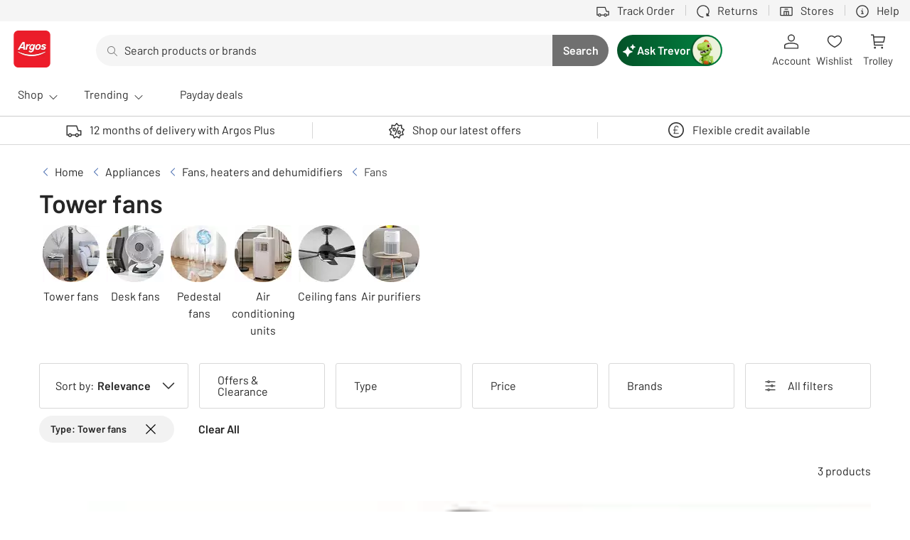

--- FILE ---
content_type: text/css
request_url: https://cdn.argos.co.uk/css/style/4.4.2/main.css
body_size: 2183
content:
/*! tailwindcss v4.1.18 | MIT License | https://tailwindcss.com */
@layer properties;
:root, :host {
  --fable-font-sans: ui-sans-serif, system-ui, sans-serif, 'Apple Color Emoji', 'Segoe UI Emoji', 'Segoe UI Symbol',
    'Noto Color Emoji';
  --fable-font-mono: ui-monospace, SFMono-Regular, Menlo, Monaco, Consolas, 'Liberation Mono', 'Courier New',
    monospace;
  --fable-spacing: var(--fable-size-100, 8px);
  --fable-default-font-family: var(--fable-font-sans);
  --fable-default-mono-font-family: var(--fable-font-mono);
  --fable-color-icon-default: var(--fable-color-icon-default, #262626);
  --fable-color-icon-subtle: var(--fable-color-icon-subtle, #404040);
  --fable-color-icon-subtlest: var(--fable-color-icon-subtlest, #737373);
  --fable-color-icon-inverse: var(--fable-color-icon-inverse, #ffffff);
  --fable-color-icon-disabled: var(--fable-color-icon-disabled, #8c8c8c);
  --fable-color-icon-new: var(--fable-color-icon-new, #428fda);
  --fable-color-icon-error: var(--fable-color-icon-error, #a50000);
  --fable-color-icon-warning: var(--fable-color-icon-warning, #c6a600);
  --fable-color-icon-information: var(--fable-color-icon-information, #135ca3);
  --fable-color-icon-static-light: var(--fable-color-icon-static-light, #ffffff);
  --fable-color-icon-static-dark: var(--fable-color-icon-static-dark, #000000);
  --fable-color-icon-brand-1-default: var(--fable-color-icon-brand-1-default, #1976d2);
  --fable-color-icon-brand-1-hover: var(--fable-color-icon-brand-1-hover, #1669ba);
  --fable-color-icon-brand-1-active: var(--fable-color-icon-brand-1-active, #135ca3);
  --fable-color-icon-brand-2-default: var(--fable-color-icon-brand-2-default, #1976d2);
  --fable-color-icon-brand-2-hover: var(--fable-color-icon-brand-2-hover, #1976d2);
  --fable-color-icon-brand-2-active: var(--fable-color-icon-brand-2-active, #1976d2);
  --fable-color-icon-nectar-default: var(--fable-color-icon-nectar-default, #8223fa);
  --fable-color-icon-nectar-hover: var(--fable-color-icon-nectar-hover, #6c18cb);
  --fable-color-icon-nectar-active: var(--fable-color-icon-nectar-active, #5d11ab);
  --fable-color-icon-success-default: var(--fable-color-icon-success-default, #225b24);
  --fable-color-icon-success-hover: var(--fable-color-icon-success-hover, #1d4d20);
  --fable-color-icon-success-active: var(--fable-color-icon-success-active, #19451c);
  --fable-color-icon-sale-default: var(--fable-color-icon-sale-default, #d50000);
  --fable-color-icon-sale-hover: var(--fable-color-icon-sale-hover, #bd0000);
  --fable-color-icon-sale-active: var(--fable-color-icon-sale-active, #a50000);
  --fable-color-button-brand-1-primary-icon-default: var(--fable-color-button-brand-1-primary-icon-default, #ffffff);
  --fable-color-button-brand-1-secondary-icon-default: var(--fable-color-button-brand-1-secondary-icon-default, #1976d2);
  --fable-color-button-brand-1-secondary-icon-hover: var(--fable-color-button-brand-1-secondary-icon-hover, #1669ba);
  --fable-color-button-brand-1-secondary-icon-active: var(--fable-color-button-brand-1-secondary-icon-active, #135ca3);
  --fable-color-button-brand-1-tertiary-icon-default: var(--fable-color-button-brand-1-tertiary-icon-default, #1976d2);
  --fable-color-button-brand-1-tertiary-icon-hover: var(--fable-color-button-brand-1-tertiary-icon-hover, #1669ba);
  --fable-color-button-brand-1-tertiary-icon-active: var(--fable-color-button-brand-1-tertiary-icon-active, #135ca3);
  --fable-color-button-brand-2-primary-icon-default: var(--fable-color-button-brand-2-primary-icon-default, #ffffff);
  --fable-color-button-brand-2-secondary-icon-default: var(--fable-color-button-brand-2-secondary-icon-default, #1976d2);
  --fable-color-button-brand-2-secondary-icon-hover: var(--fable-color-button-brand-2-secondary-icon-hover, #1669ba);
  --fable-color-button-brand-2-secondary-icon-active: var(--fable-color-button-brand-2-secondary-icon-active, #135ca3);
  --fable-color-button-brand-2-tertiary-icon-default: var(--fable-color-button-brand-2-tertiary-icon-default, #1976d2);
  --fable-color-button-brand-2-tertiary-icon-hover: var(--fable-color-button-brand-2-tertiary-icon-hover, #1669ba);
  --fable-color-button-brand-2-tertiary-icon-active: var(--fable-color-button-brand-2-tertiary-icon-active, #135ca3);
  --fable-text-root: var(--fable-text-root, 16px);
  --fable-border-width-default: var(--fable-border-width-default, 1px);
  --fable-border-width-default-strong: var(--fable-border-width-default-strong, 2px);
  --fable-border-width-hover: var(--fable-border-width-hover, 2px);
  --fable-border-width-selected: var(--fable-border-width-selected, 1px);
  --fable-border-width-active-indicator: var(--fable-border-width-active-indicator, 2px);
  --fable-border-width-active-indicator-strong: var(--fable-border-width-active-indicator-strong, 4px);
  --fable-border-width-divider: var(--fable-border-width-divider, 1px);
  --fable-opacity-hidden: var(--fable-opacity-hidden, 0);
  --fable-opacity-visible: var(--fable-opacity-visible, 100);
  --fable-opacity-disabled: var(--fable-opacity-disabled, 50);
  --fable-shadow-medium: var(--fable-shadow-medium);
}
::-webkit-file-upload-button {
  box-sizing: border-box;
  margin: 0;
  padding: 0;
  border: 0 solid;
}
*, ::after, ::before, ::backdrop, ::file-selector-button {
  box-sizing: border-box;
  margin: 0;
  padding: 0;
  border: 0 solid;
}
html, :host {
  line-height: 1.5;
  -webkit-text-size-adjust: 100%;
  -moz-tab-size: 4;
       tab-size: 4;
  font-family: var(--fable-default-font-family, ui-sans-serif, system-ui, sans-serif, 'Apple Color Emoji', 'Segoe UI Emoji', 'Segoe UI Symbol', 'Noto Color Emoji');
  font-feature-settings: var(--fable-default-font-feature-settings, normal);
  font-variation-settings: var(--fable-default-font-variation-settings, normal);
  -webkit-tap-highlight-color: transparent;
}
hr {
  height: 0;
  color: inherit;
  border-top-width: 1px;
}
abbr:where([title]) {
  -webkit-text-decoration: underline dotted;
  text-decoration: underline dotted;
}
h1, h2, h3, h4, h5, h6 {
  font-size: inherit;
  font-weight: inherit;
}
a {
  color: inherit;
  -webkit-text-decoration: inherit;
  text-decoration: inherit;
}
b, strong {
  font-weight: bolder;
}
code, kbd, samp, pre {
  font-family: var(--fable-default-mono-font-family, ui-monospace, SFMono-Regular, Menlo, Monaco, Consolas, 'Liberation Mono', 'Courier New', monospace);
  font-feature-settings: var(--fable-default-mono-font-feature-settings, normal);
  font-variation-settings: var(--fable-default-mono-font-variation-settings, normal);
  font-size: 1em;
}
small {
  font-size: 80%;
}
sub, sup {
  font-size: 75%;
  line-height: 0;
  position: relative;
  vertical-align: baseline;
}
sub {
  bottom: -0.25em;
}
sup {
  top: -0.5em;
}
table {
  text-indent: 0;
  border-color: inherit;
  border-collapse: collapse;
}
:-moz-focusring {
  outline: auto;
}
progress {
  vertical-align: baseline;
}
summary {
  display: list-item;
}
ol, ul, menu {
  list-style: none;
}
img, svg, video, canvas, audio, iframe, embed, object {
  display: block;
  vertical-align: middle;
}
img, video {
  max-width: 100%;
  height: auto;
}
::-webkit-file-upload-button {
  font: inherit;
  font-feature-settings: inherit;
  font-variation-settings: inherit;
  letter-spacing: inherit;
  color: inherit;
  border-radius: 0;
  background-color: transparent;
  opacity: 1;
}
button, input, select, optgroup, textarea, ::file-selector-button {
  font: inherit;
  font-feature-settings: inherit;
  font-variation-settings: inherit;
  letter-spacing: inherit;
  color: inherit;
  border-radius: 0;
  background-color: transparent;
  opacity: 1;
}
:where(select:is([multiple], [size])) optgroup {
  font-weight: bolder;
}
:where(select:is([multiple], [size])) optgroup option {
  -webkit-padding-start: 20px;
          padding-inline-start: 20px;
}
::-webkit-file-upload-button {
  -webkit-margin-end: 4px;
          margin-inline-end: 4px;
}
::file-selector-button {
  -webkit-margin-end: 4px;
          margin-inline-end: 4px;
}
::placeholder {
  opacity: 1;
}
@supports (not (-webkit-appearance: -apple-pay-button))  or (contain-intrinsic-size: 1px) {
  ::placeholder {
    color: currentcolor;
  }
  @supports (color: color-mix(in lab, red, red)) {
    ::placeholder {
      color: color-mix(in oklab, currentcolor 50%, transparent);
    }
  }
}
textarea {
  resize: vertical;
}
::-webkit-search-decoration {
  -webkit-appearance: none;
}
::-webkit-date-and-time-value {
  min-height: 1lh;
  text-align: inherit;
}
::-webkit-datetime-edit {
  display: inline-flex;
}
::-webkit-datetime-edit-fields-wrapper {
  padding: 0;
}
::-webkit-datetime-edit, ::-webkit-datetime-edit-year-field, ::-webkit-datetime-edit-month-field, ::-webkit-datetime-edit-day-field, ::-webkit-datetime-edit-hour-field, ::-webkit-datetime-edit-minute-field, ::-webkit-datetime-edit-second-field, ::-webkit-datetime-edit-millisecond-field, ::-webkit-datetime-edit-meridiem-field {
  padding-block: 0;
}
::-webkit-calendar-picker-indicator {
  line-height: 1;
}
:-moz-ui-invalid {
  box-shadow: none;
}
::-webkit-file-upload-button {
  -webkit-appearance: button;
          appearance: button;
}
button, input:where([type='button'], [type='reset'], [type='submit']), ::file-selector-button {
  -webkit-appearance: button;
     -moz-appearance: button;
          appearance: button;
}
::-webkit-inner-spin-button, ::-webkit-outer-spin-button {
  height: auto;
}
[hidden]:where(:not([hidden='until-found'])) {
  display: none !important;
}
.fable\:bg-brand-1-bold-default {
  background-color: var(--fable-color-background-brand-1-bold-default, #1976d2);
}
.fable\:text-inverse {
  color: var(--fable-color-text-inverse, #ffffff);
}
h1 {
  font-family: var(--fable-text-display-4-font-family);
  font-size: var(--fable-text-display-4-font-size);
  font-weight: var(--fable-text-display-4-font-weight);
  line-height: var(--fable-text-display-4-line-height);
}
@media (min-width: 768px) {
  h1 {
    font-size: var(--fable-text-display-5-font-size);
    font-weight: var(--fable-text-display-5-font-weight);
    line-height: var(--fable-text-display-5-line-height);
  }
}
h1:where([data-display='fixed']) {
  font-family: var(--fable-text-display-5-font-family);
  font-size: var(--fable-text-display-5-font-size);
  font-weight: var(--fable-text-display-5-font-weight);
  line-height: var(--fable-text-display-5-line-height);
}
h2 {
  font-family: var(--fable-text-display-3-font-family);
  font-size: var(--fable-text-display-3-font-size);
  font-weight: var(--fable-text-display-3-font-weight);
  line-height: var(--fable-text-display-3-line-height);
}
@media (min-width: 768px) {
  h2 {
    font-size: var(--fable-text-display-4-font-size);
    font-weight: var(--fable-text-display-4-font-weight);
    line-height: var(--fable-text-display-4-line-height);
  }
}
h2:where([data-display='fixed']) {
  font-family: var(--fable-text-display-4-font-family);
  font-size: var(--fable-text-display-4-font-size);
  font-weight: var(--fable-text-display-4-font-weight);
  line-height: var(--fable-text-display-4-line-height);
}
h3 {
  font-family: var(--fable-text-display-2-font-family);
  font-size: var(--fable-text-display-2-font-size);
  font-weight: var(--fable-text-display-2-font-weight);
  line-height: var(--fable-text-display-2-line-height);
}
@media (min-width: 768px) {
  h3 {
    font-size: var(--fable-text-display-3-font-size);
    font-weight: var(--fable-text-display-3-font-weight);
    line-height: var(--fable-text-display-3-line-height);
  }
}
h3:where([data-display='fixed']) {
  font-family: var(--fable-text-display-3-font-family);
  font-size: var(--fable-text-display-3-font-size);
  font-weight: var(--fable-text-display-3-font-weight);
  line-height: var(--fable-text-display-3-line-height);
}
h4 {
  font-family: var(--fable-text-display-1-font-family);
  font-size: var(--fable-text-display-1-font-size);
  font-weight: var(--fable-text-display-1-font-weight);
  line-height: var(--fable-text-display-1-line-height);
}
@media (min-width: 768px) {
  h4 {
    font-size: var(--fable-text-display-2-font-size);
    font-weight: var(--fable-text-display-2-font-weight);
    line-height: var(--fable-text-display-2-line-height);
  }
}
h4:where([data-display='fixed']) {
  font-family: var(--fable-text-display-2-font-family);
  font-size: var(--fable-text-display-2-font-size);
  font-weight: var(--fable-text-display-2-font-weight);
  line-height: var(--fable-text-display-2-line-height);
}
h5, h6 {
  font-family: var(--fable-text-display-1-font-family);
  font-size: var(--fable-text-display-1-font-size);
  font-weight: var(--fable-text-display-1-font-weight);
  line-height: var(--fable-text-display-1-line-height);
}
html {
  font-size: var(--fable-text-root);
}
body {
  background-color: var(--fable-color-background-primary-default, #ffffff);
  font-family: var(--fable-text-body-1-font-family);
  font-size: var(--fable-text-body-1-font-size);
  font-weight: var(--fable-text-body-1-font-weight);
  line-height: var(--fable-text-body-1-line-height);
  color: var(--fable-color-text-body, #262626);
}
li, ul > li, ol > li {
  font-family: var(--fable-text-body-1-font-family);
  font-size: var(--fable-text-body-1-font-size);
  font-weight: var(--fable-text-body-1-font-weight);
  line-height: var(--fable-text-body-1-line-height);
}
[role="button"], button, a {
  cursor: pointer;
}
p {
  margin-block: calc(var(--fable-spacing) * 2);
  font-family: var(--fable-text-body-1-font-family);
  font-size: var(--fable-text-body-1-font-size);
  font-weight: var(--fable-text-body-1-font-weight);
  line-height: var(--fable-text-body-1-line-height);
}
@media (width >= 768px) {
  p {
    margin-bottom: calc(var(--fable-spacing) * 3);
  }
}
p > a {
  position: relative;
  display: inline;
  background-color: transparent;
  font-family: var(--fable-text-body-1-font-family);
  font-size: var(--fable-text-body-1-font-size);
  font-weight: var(--fable-text-body-1-font-weight);
  line-height: var(--fable-text-body-1-line-height);
  color: var(--fable-color-text-brand-1-default, #1976d2);
  -webkit-text-decoration-line: underline;
          text-decoration-line: underline;
}
@media (hover: hover) {
  p > a:hover {
    cursor: pointer;
  }
}
p > a:is(:focus, :hover) {
  color: var(--fable-color-text-brand-1-hover, #1669ba);
}
p + p {
  margin-top: calc(var(--fable-spacing) * 0);
}
hr {
  border-top-style: var(--tw-border-style);
  border-top-width: var(--fable-border-width-default);
  --tw-border-style: solid;
  border-style: solid;
  border-color: var(--fable-color-border-default, #bfbfbf);
}
svg, img {
  display: inline;
  vertical-align: middle;
}
@property --tw-border-style {
  syntax: "*";
  inherits: false;
  initial-value: solid;
}
@layer properties {
  @supports ((-webkit-hyphens: none) and (not (margin-trim: inline))) or ((-moz-orient: inline) and (not (color:rgb(from red r g b)))) {
    *, ::before, ::after, ::backdrop {
      --tw-border-style: solid;
    }
  }
}


--- FILE ---
content_type: text/javascript
request_url: https://cdn.argos.co.uk/apps/trevor/dig-trevor-ui/prd/_next/static/chunks/21cd1bb2ce95caeb.js
body_size: 6791
content:
(globalThis.TURBOPACK||(globalThis.TURBOPACK=[])).push(["object"==typeof document?document.currentScript:void 0,7284,e=>{"use strict";function t(){for(var e,t,a=0,r="",l=arguments.length;a<l;a++)(e=arguments[a])&&(t=function e(t){var a,r,l="";if("string"==typeof t||"number"==typeof t)l+=t;else if("object"==typeof t)if(Array.isArray(t)){var o=t.length;for(a=0;a<o;a++)t[a]&&(r=e(t[a]))&&(l&&(l+=" "),l+=r)}else for(r in t)t[r]&&(l&&(l+=" "),l+=r);return l}(e))&&(r&&(r+=" "),r+=t);return r}e.s(["clsx",()=>t,"default",0,t])},41336,e=>{"use strict";var t=e.i(94465),a=e.i(32634),r=e.i(84405);let l=(0,e.i(44329).polymorphicForwardRef)((e,l)=>{let{children:o,as:c,...s}=e;return a.default.createElement(r.Text,(0,t.default)({typename:"display-1",as:c,ref:l},s),o)});l.displayName="Display1",e.s(["Display1",()=>l])},85274,22081,40397,97361,e=>{"use strict";var t=e.i(94465),a=e.i(32634),r=e.i(84405),l=e.i(44329);let o=(0,l.polymorphicForwardRef)((e,l)=>{let{children:o,as:c,...s}=e;return a.default.createElement(r.Text,(0,t.default)({typename:"display-6",as:c,ref:l},s),o)});o.displayName="Display6",e.s(["Display6",()=>o],85274);let c=(0,l.polymorphicForwardRef)((e,l)=>{let{children:o,as:c,...s}=e;return a.default.createElement(r.Text,(0,t.default)({typename:"display-5",as:c,ref:l},s),o)});c.displayName="Display5",e.s(["Display5",()=>c],22081);let s=(0,l.polymorphicForwardRef)((e,l)=>{let{children:o,as:c,...s}=e;return a.default.createElement(r.Text,(0,t.default)({typename:"display-4",as:c,ref:l},s),o)});s.displayName="Display4",e.s(["Display4",()=>s],40397);let i=(0,l.polymorphicForwardRef)((e,l)=>{let{children:o,as:c,...s}=e;return a.default.createElement(r.Text,(0,t.default)({typename:"display-3",as:c,ref:l},s),o)});i.displayName="Display3",e.s(["Display3",()=>i],97361)},48948,e=>{"use strict";let t=(e,t)=>{if(""===e)throw Error(t)};e.s(["useCheckEmptyString",()=>t])},82722,31626,e=>{"use strict";var t=e.i(83078),a=e.i(32634),r=e.i(13726),l=e.i(48167);let o=e=>{let{title:r,titleId:o,...c}=e;return a.createElement("svg",(0,t.default)({xmlns:"http://www.w3.org/2000/svg",fill:"none",viewBox:"0 0 24 24",role:r?"img":"presentation","data-pkgid":"".concat(l.packageDetails.getMajor(),"-").concat("checkcirclefilled"),"aria-labelledby":o},c),r?a.createElement("title",{id:o},r):null,a.createElement("path",{fill:"currentColor",fillRule:"evenodd",d:"M22.5 12c0 5.799-4.701 10.5-10.5 10.5S1.5 17.799 1.5 12 6.201 1.5 12 1.5 22.5 6.201 22.5 12m-15.53-.53a.75.75 0 0 1 1.06 0l2.47 2.47 5.47-5.47a.75.75 0 1 1 1.06 1.06l-6 6a.75.75 0 0 1-1.06 0l-3-3a.75.75 0 0 1 0-1.06",clipRule:"evenodd"}))};o.displayName="CheckCircleFilled";let c=e=>{let{title:r,titleId:o,...c}=e;return a.createElement("svg",(0,t.default)({xmlns:"http://www.w3.org/2000/svg",fill:"none",viewBox:"0 0 24 24",role:r?"img":"presentation","data-pkgid":"".concat(l.packageDetails.getMajor(),"-").concat("checkcirclefilled"),"aria-labelledby":o},c),r?a.createElement("title",{id:o},r):null,a.createElement("path",{fill:"currentColor",fillRule:"evenodd",d:"M22.5 12c0 5.799-4.701 10.5-10.5 10.5S1.5 17.799 1.5 12 6.201 1.5 12 1.5 22.5 6.201 22.5 12m-15.53-.53a.75.75 0 0 1 1.06 0l2.47 2.47 5.47-5.47a.75.75 0 1 1 1.06 1.06l-6 6a.75.75 0 0 1-1.06 0l-3-3a.75.75 0 0 1 0-1.06",clipRule:"evenodd"}))};c.displayName="CheckCircleFilled";let s=e=>{let{title:r,titleId:o,...c}=e;return a.createElement("svg",(0,t.default)({xmlns:"http://www.w3.org/2000/svg",fill:"none",viewBox:"0 0 24 24",role:r?"img":"presentation","data-pkgid":"".concat(l.packageDetails.getMajor(),"-").concat("checkcirclefilled"),"aria-labelledby":o},c),r?a.createElement("title",{id:o},r):null,a.createElement("path",{fill:"currentColor",fillRule:"evenodd",d:"M23 12c0 6.075-4.925 11-11 11S1 18.075 1 12 5.925 1 12 1s11 4.925 11 11m-7.491-3.712-4.028 4.047c-.701.704-1.328.704-2.038-.009l-.953-.957a1.62 1.62 0 0 0-2.3 0 1.64 1.64 0 0 0 0 2.31l3.066 3.08a1.62 1.62 0 0 0 1.21.478 1.62 1.62 0 0 0 1.21-.478l6.133-6.16a1.64 1.64 0 0 0-.527-2.665 1.62 1.62 0 0 0-1.773.354",clipRule:"evenodd"}))};s.displayName="CheckCircleFilled";let i=e=>{let{brand:l,title:i,titleId:n,...d}=e,u=(0,r.useTheme)();switch(l||(null==u?void 0:u.brand)){case"nectar":return a.default.createElement(s,(0,t.default)({title:i,titleId:n},d));case"argos":return a.default.createElement(c,(0,t.default)({title:i,titleId:n},d));default:return a.default.createElement(o,(0,t.default)({title:i,titleId:n},d))}};i.displayName="CheckCircleFilled",e.s(["CheckCircleFilled",()=>i],82722);let n=e=>{let{title:r,titleId:o,...c}=e;return a.createElement("svg",(0,t.default)({xmlns:"http://www.w3.org/2000/svg",fill:"none",viewBox:"0 0 24 24",role:r?"img":"presentation","data-pkgid":"".concat(l.packageDetails.getMajor(),"-").concat("infocirclefilled"),"aria-labelledby":o},c),r?a.createElement("title",{id:o},r):null,a.createElement("path",{fill:"currentColor",fillRule:"evenodd",d:"M12 22c5.523 0 10-4.477 10-10S17.523 2 12 2 2 6.477 2 12s4.477 10 10 10m1.54-14.872c0 .656-.496 1.184-1.152 1.184s-1.2-.528-1.2-1.184.528-1.184 1.184-1.184 1.168.528 1.168 1.184m-2.176 3.616h-.928V9.24h2.56c.368 0 .496.176.496.512v5.456c0 .336.128.48.384.48.192 0 .48-.112.608-.208l-.064 1.216c-.304.208-.832.4-1.408.4-.656 0-1.104-.192-1.36-.544-.208-.288-.288-.736-.288-1.248z",clipRule:"evenodd"}))};n.displayName="InfoCircleFilled";let d=e=>{let{title:r,titleId:o,...c}=e;return a.createElement("svg",(0,t.default)({xmlns:"http://www.w3.org/2000/svg",fill:"none",viewBox:"0 0 24 24",role:r?"img":"presentation","data-pkgid":"".concat(l.packageDetails.getMajor(),"-").concat("infocirclefilled"),"aria-labelledby":o},c),r?a.createElement("title",{id:o},r):null,a.createElement("path",{fill:"currentColor",fillRule:"evenodd",d:"M22 12c0 5.523-4.477 10-10 10S2 17.523 2 12 6.477 2 12 2s10 4.477 10 10M12 8a1 1 0 1 0 0-2 1 1 0 0 0 0 2m-2 10a1 1 0 1 1 0-2h1v-4h-1a1 1 0 1 1 0-2h2a1 1 0 0 1 1 1v5h1a1 1 0 1 1 0 2z",clipRule:"evenodd"}))};d.displayName="InfoCircleFilled";let u=e=>{let{title:r,titleId:o,...c}=e;return a.createElement("svg",(0,t.default)({xmlns:"http://www.w3.org/2000/svg",fill:"none",viewBox:"0 0 24 24",role:r?"img":"presentation","data-pkgid":"".concat(l.packageDetails.getMajor(),"-").concat("infocirclefilled"),"aria-labelledby":o},c),r?a.createElement("title",{id:o},r):null,a.createElement("path",{fill:"currentColor",fillRule:"evenodd",d:"M22 12c0 5.523-4.477 10-10 10S2 17.523 2 12 6.477 2 12 2s10 4.477 10 10M12 8a1 1 0 1 0 0-2 1 1 0 0 0 0 2m-2 10a1 1 0 1 1 0-2h1v-4h-1a1 1 0 1 1 0-2h2a1 1 0 0 1 1 1v5h1a1 1 0 1 1 0 2z",clipRule:"evenodd"}))};u.displayName="InfoCircleFilled";let f=e=>{let{brand:l,title:o,titleId:c,...s}=e,i=(0,r.useTheme)();switch(l||(null==i?void 0:i.brand)){case"nectar":return a.default.createElement(u,(0,t.default)({title:o,titleId:c},s));case"argos":return a.default.createElement(d,(0,t.default)({title:o,titleId:c},s));default:return a.default.createElement(n,(0,t.default)({title:o,titleId:c},s))}};f.displayName="InfoCircleFilled",e.s(["InfoCircleFilled",()=>f],31626)},28357,e=>{"use strict";var t=e.i(83078),a=e.i(32634),r=e.i(13726),l=e.i(48167);let o=e=>{let{title:r,titleId:o,...c}=e;return a.createElement("svg",(0,t.default)({xmlns:"http://www.w3.org/2000/svg",fill:"none",viewBox:"0 0 24 24",role:r?"img":"presentation","data-pkgid":"".concat(l.packageDetails.getMajor(),"-").concat("crosscirclefilled"),"aria-labelledby":o},c),r?a.createElement("title",{id:o},r):null,a.createElement("path",{fill:"currentColor",fillRule:"evenodd",d:"M12 22.5c5.799 0 10.5-4.701 10.5-10.5S17.799 1.5 12 1.5 1.5 6.201 1.5 12 6.201 22.5 12 22.5M13.06 12l3.22-3.22a.75.75 0 0 0-1.06-1.06L12 10.94 8.78 7.72a.75.75 0 0 0-1.06 1.06L10.94 12l-3.22 3.22a.75.75 0 1 0 1.06 1.06L12 13.06l3.22 3.22a.75.75 0 1 0 1.06-1.06z",clipRule:"evenodd"}))};o.displayName="CrossCircleFilled";let c=e=>{let{title:r,titleId:o,...c}=e;return a.createElement("svg",(0,t.default)({xmlns:"http://www.w3.org/2000/svg",fill:"none",viewBox:"0 0 24 24",role:r?"img":"presentation","data-pkgid":"".concat(l.packageDetails.getMajor(),"-").concat("crosscirclefilled"),"aria-labelledby":o},c),r?a.createElement("title",{id:o},r):null,a.createElement("path",{fill:"currentColor",fillRule:"evenodd",d:"M12 22.5c5.799 0 10.5-4.701 10.5-10.5S17.799 1.5 12 1.5 1.5 6.201 1.5 12 6.201 22.5 12 22.5M13.06 12l3.22-3.22a.75.75 0 0 0-1.06-1.06L12 10.94 8.78 7.72a.75.75 0 0 0-1.06 1.06L10.94 12l-3.22 3.22a.75.75 0 1 0 1.06 1.06L12 13.06l3.22 3.22a.75.75 0 1 0 1.06-1.06z",clipRule:"evenodd"}))};c.displayName="CrossCircleFilled";let s=e=>{let{brand:l,title:s,titleId:i,...n}=e,d=(0,r.useTheme)();return"argos"===(l||(null==d?void 0:d.brand))?a.default.createElement(c,(0,t.default)({title:s,titleId:i},n)):a.default.createElement(o,(0,t.default)({title:s,titleId:i},n))};s.displayName="CrossCircleFilled",e.s(["CrossCircleFilled",()=>s],28357)},61102,e=>{"use strict";var t=e.i(83078),a=e.i(32634),r=e.i(13726),l=e.i(48167);let o=e=>{let{title:r,titleId:o,...c}=e;return a.createElement("svg",(0,t.default)({xmlns:"http://www.w3.org/2000/svg",fill:"none",viewBox:"0 0 24 24",role:r?"img":"presentation","data-pkgid":"".concat(l.packageDetails.getMajor(),"-").concat("warningtrianglefilled"),"aria-labelledby":o},c),r?a.createElement("title",{id:o},r):null,a.createElement("path",{fill:"currentColor",d:"M13.926 4.073a2.101 2.101 0 0 0-3.67 0L2.265 18.37a2.102 2.102 0 0 0 1.833 3.128h15.981a2.102 2.102 0 0 0 1.835-3.128zm-.575 12.8a1.261 1.261 0 1 1-2.523 0 1.261 1.261 0 0 1 2.523 0m-2.102-3.784V8.886a.84.84 0 1 1 1.681 0v4.203a.84.84 0 1 1-1.681 0"}))};o.displayName="WarningTriangleFilled";let c=e=>{let{title:r,titleId:o,...c}=e;return a.createElement("svg",(0,t.default)({xmlns:"http://www.w3.org/2000/svg",fill:"none",viewBox:"0 0 24 24",role:r?"img":"presentation","data-pkgid":"".concat(l.packageDetails.getMajor(),"-").concat("warningtrianglefilled"),"aria-labelledby":o},c),r?a.createElement("title",{id:o},r):null,a.createElement("path",{fill:"currentColor",d:"M13.926 4.073a2.101 2.101 0 0 0-3.67 0L2.265 18.37a2.102 2.102 0 0 0 1.833 3.128h15.981a2.102 2.102 0 0 0 1.835-3.128zm-.575 12.8a1.261 1.261 0 1 1-2.523 0 1.261 1.261 0 0 1 2.523 0m-2.102-3.784V8.886a.84.84 0 1 1 1.681 0v4.203a.84.84 0 1 1-1.681 0"}))};c.displayName="WarningTriangleFilled";let s=e=>{let{title:r,titleId:o,...c}=e;return a.createElement("svg",(0,t.default)({xmlns:"http://www.w3.org/2000/svg",fill:"none",viewBox:"0 0 24 24",role:r?"img":"presentation","data-pkgid":"".concat(l.packageDetails.getMajor(),"-").concat("warningtrianglefilled"),"aria-labelledby":o},c),r?a.createElement("title",{id:o},r):null,a.createElement("path",{fill:"currentColor",d:"M13.926 4.073a2.101 2.101 0 0 0-3.67 0L2.265 18.37a2.102 2.102 0 0 0 1.833 3.128h15.981a2.103 2.103 0 0 0 1.835-3.128zm-.575 12.8a1.261 1.261 0 1 1-2.523 0 1.261 1.261 0 0 1 2.523 0m-2.102-3.784V8.886a.84.84 0 0 1 1.681 0v4.203a.84.84 0 1 1-1.681 0"}))};s.displayName="WarningTriangleFilled";let i=e=>{let{brand:l,title:i,titleId:n,...d}=e,u=(0,r.useTheme)();switch(l||(null==u?void 0:u.brand)){case"nectar":return a.default.createElement(s,(0,t.default)({title:i,titleId:n},d));case"argos":return a.default.createElement(c,(0,t.default)({title:i,titleId:n},d));default:return a.default.createElement(o,(0,t.default)({title:i,titleId:n},d))}};i.displayName="WarningTriangleFilled",e.s(["WarningTriangleFilled",()=>i],61102)},10337,e=>{"use strict";((e,t,{insertAt:a}={})=>{if("undefined"==typeof document)return globalThis.ssrModule=globalThis.ssrModule||[],globalThis.ssrModule.reduce((e,t)=>({...e,[t.id]:{...t}}),{})[t]||globalThis.ssrModule.push({css:e,id:t});if(document.getElementById(t))return;let r=document.head||document.getElementsByTagName("head")[0],l=document.createElement("style");l.id=t,l.type="text/css",r.firstChild?r.insertBefore(l,r.firstChild):r.appendChild(l),l.styleSheet?l.styleSheet.cssText=e:l.appendChild(document.createTextNode(e))})('@layer properties{@supports ((-webkit-hyphens:none) and (not (margin-trim:inline))) or ((-moz-orient:inline) and (not (color:rgb(from red r g b)))){*,::backdrop,:after,:before{--tw-rotate-x:initial;--tw-rotate-y:initial;--tw-rotate-z:initial;--tw-skew-x:initial;--tw-skew-y:initial;--tw-border-style:solid}}}.ds-c-alert{border-radius:var(--fable-radius-md,var(--fable-border-radius-medium,4px));display:flex;font-family:var(--fable-text-body-1-font-family);font-size:var(--fable-text-body-1-font-size);font-weight:var(--fable-text-body-1-font-weight);gap:calc(var(--fable-spacing,var(--fable-size-100,8px))*1.5);justify-content:space-between;line-height:var(--fable-text-body-1-line-height);min-height:calc(var(--fable-spacing,var(--fable-size-100,8px))*6);padding:calc(var(--fable-spacing,var(--fable-size-100,8px))*1.5);width:100%}.ds-c-alert+.ds-c-alert{margin-top:calc(var(--fable-spacing,var(--fable-size-100,8px))*2)}.ds-c-alert .ds-c-link{width:-webkit-fit-content;width:-moz-fit-content;width:fit-content}.ds-c-alert .ds-c-link.ds-c-alert__cta--primary,.ds-c-alert .ds-c-link.ds-c-alert__cta--primary:where(:focus,:hover){color:var(--fable-color-text-inverse,#fff)}.ds-c-alert .ds-c-link.ds-c-alert__cta--primary.ds-c-alert__cta--default,.ds-c-alert .ds-c-link.ds-c-alert__cta--primary.ds-c-alert__cta--default:where(:focus,:hover){background-color:var(--fable-color-background-neutral-bold-default,#404040)}.ds-c-alert .ds-c-link.ds-c-alert__cta--primary.ds-c-alert__cta--success,.ds-c-alert .ds-c-link.ds-c-alert__cta--primary.ds-c-alert__cta--success:where(:focus,:hover){background-color:var(--fable-color-background-success-bold,#225b24)}.ds-c-alert .ds-c-link.ds-c-alert__cta--primary.ds-c-alert__cta--warning{background-color:var(--fable-color-background-warning-bold,#ffd600);color:var(--fable-color-text-static-dark,#000)}.ds-c-alert .ds-c-link.ds-c-alert__cta--primary.ds-c-alert__cta--warning:where(:focus,:hover){background-color:var(--fable-color-background-warning-bold,#ffd600)}.ds-c-alert .ds-c-link.ds-c-alert__cta--primary.ds-c-alert__cta--error,.ds-c-alert .ds-c-link.ds-c-alert__cta--primary.ds-c-alert__cta--error:where(:focus,:hover){background-color:var(--fable-color-background-error-bold-default,#a50000)}.ds-c-alert .ds-c-link.ds-c-alert__cta--primary.ds-c-alert__cta--info,.ds-c-alert .ds-c-link.ds-c-alert__cta--primary.ds-c-alert__cta--info:where(:focus,:hover){background-color:var(--fable-color-background-information-bold,#135ca3)}.ds-c-alert .ds-c-link.ds-c-alert__cta--secondary.ds-c-alert__cta--default{background-color:var(--fable-color-background-neutral-subtle-default,#d8d8d8);color:var(--fable-color-text-body,#262626)}.ds-c-alert .ds-c-link.ds-c-alert__cta--secondary.ds-c-alert__cta--default:where(:focus,:hover){background-color:var(--fable-color-background-neutral-subtle-default,#d8d8d8)}.ds-c-alert .ds-c-link.ds-c-alert__cta--secondary.ds-c-alert__cta--success{background-color:var(--fable-color-background-success-subtlest-default,#dae8db);color:var(--fable-color-text-success-default,#225b24)}.ds-c-alert .ds-c-link.ds-c-alert__cta--secondary.ds-c-alert__cta--success:where(:focus,:hover){background-color:var(--fable-color-background-success-subtlest-default,#dae8db)}.ds-c-alert .ds-c-link.ds-c-alert__cta--secondary.ds-c-alert__cta--warning{background-color:var(--fable-color-background-warning-subtlest,#fffbe6);color:var(--fable-color-text-body,#262626)}.ds-c-alert .ds-c-link.ds-c-alert__cta--secondary.ds-c-alert__cta--warning:where(:focus,:hover){background-color:var(--fable-color-background-warning-subtlest,#fffbe6)}.ds-c-alert .ds-c-link.ds-c-alert__cta--secondary.ds-c-alert__cta--error{background-color:var(--fable-color-background-error-subtlest-default,#fbe6e6);color:var(--fable-color-text-error,#a50000)}.ds-c-alert .ds-c-link.ds-c-alert__cta--secondary.ds-c-alert__cta--error:where(:focus,:hover){background-color:var(--fable-color-background-error-subtlest-default,#fbe6e6)}.ds-c-alert .ds-c-link.ds-c-alert__cta--secondary.ds-c-alert__cta--info{background-color:var(--fable-color-background-information-subtlest,#e8f1fb);color:var(--fable-color-text-information,#135ca3)}.ds-c-alert .ds-c-link.ds-c-alert__cta--secondary.ds-c-alert__cta--info:where(:focus,:hover){background-color:var(--fable-color-background-information-subtlest,#e8f1fb)}.ds-c-alert .ds-c-button--tertiary{align-self:flex-start}.ds-c-alert .ds-c-button--tertiary.ds-c-alert__cta--primary,.ds-c-alert .ds-c-button--tertiary.ds-c-alert__cta--primary:where(:focus,:hover){color:var(--fable-color-text-inverse,#fff)}.ds-c-alert .ds-c-button--tertiary.ds-c-alert__cta--primary.ds-c-alert__cta--default,.ds-c-alert .ds-c-button--tertiary.ds-c-alert__cta--primary.ds-c-alert__cta--default:where(:focus,:hover){background-color:var(--fable-color-background-neutral-bold-default,#404040)}.ds-c-alert .ds-c-button--tertiary.ds-c-alert__cta--primary.ds-c-alert__cta--success,.ds-c-alert .ds-c-button--tertiary.ds-c-alert__cta--primary.ds-c-alert__cta--success:where(:focus,:hover){background-color:var(--fable-color-background-success-bold,#225b24)}.ds-c-alert .ds-c-button--tertiary.ds-c-alert__cta--primary.ds-c-alert__cta--warning,.ds-c-alert .ds-c-button--tertiary.ds-c-alert__cta--primary.ds-c-alert__cta--warning:where(:focus,:hover){background-color:var(--fable-color-background-warning-bold,#ffd600);color:var(--fable-color-text-static-dark,#000)}.ds-c-alert .ds-c-button--tertiary.ds-c-alert__cta--primary.ds-c-alert__cta--error,.ds-c-alert .ds-c-button--tertiary.ds-c-alert__cta--primary.ds-c-alert__cta--error:where(:focus,:hover){background-color:var(--fable-color-background-error-bold-default,#a50000)}.ds-c-alert .ds-c-button--tertiary.ds-c-alert__cta--primary.ds-c-alert__cta--info,.ds-c-alert .ds-c-button--tertiary.ds-c-alert__cta--primary.ds-c-alert__cta--info:where(:focus,:hover){background-color:var(--fable-color-background-information-bold,#135ca3)}.ds-c-alert .ds-c-button--tertiary.ds-c-alert__cta--secondary,.ds-c-alert .ds-c-button--tertiary.ds-c-alert__cta--secondary:where(:focus,:hover){color:var(--fable-color-icon-default,var(--fable-color-icon-default,#262626))}.ds-c-alert .ds-c-button--tertiary.ds-c-alert__cta--secondary.ds-c-alert__cta--default,.ds-c-alert .ds-c-button--tertiary.ds-c-alert__cta--secondary.ds-c-alert__cta--default:where(:focus,:hover){background-color:var(--fable-color-background-neutral-subtle-default,#d8d8d8)}.ds-c-alert .ds-c-button--tertiary.ds-c-alert__cta--secondary.ds-c-alert__cta--success,.ds-c-alert .ds-c-button--tertiary.ds-c-alert__cta--secondary.ds-c-alert__cta--success:where(:focus,:hover){background-color:var(--fable-color-background-success-subtlest-default,#dae8db)}.ds-c-alert .ds-c-button--tertiary.ds-c-alert__cta--secondary.ds-c-alert__cta--warning,.ds-c-alert .ds-c-button--tertiary.ds-c-alert__cta--secondary.ds-c-alert__cta--warning:where(:focus,:hover){background-color:var(--fable-color-background-warning-subtlest,#fffbe6)}.ds-c-alert .ds-c-button--tertiary.ds-c-alert__cta--secondary.ds-c-alert__cta--error,.ds-c-alert .ds-c-button--tertiary.ds-c-alert__cta--secondary.ds-c-alert__cta--error:where(:focus,:hover){background-color:var(--fable-color-background-error-subtlest-default,#fbe6e6)}.ds-c-alert .ds-c-button--tertiary.ds-c-alert__cta--secondary.ds-c-alert__cta--info,.ds-c-alert .ds-c-button--tertiary.ds-c-alert__cta--secondary.ds-c-alert__cta--info:where(:focus,:hover){background-color:var(--fable-color-background-information-subtlest,#e8f1fb)}.ds-c-alert__wrapper{display:flex;flex-direction:column;justify-content:center;text-align:left;width:100%}.ds-c-alert__icon{height:var(--fable-spacing-icon-medium,var(--fable-size-icon-medium,24px));width:var(--fable-spacing-icon-medium,var(--fable-size-icon-medium,24px))}@media (min-width:768px){.ds-c-alert__icon{align-items:center;display:flex;justify-content:center}}.ds-c-alert__icon>svg{color:currentColor;display:inline-block;flex-shrink:0;height:var(--fable-spacing-icon-medium,var(--fable-size-icon-medium,24px));margin:calc(var(--fable-spacing,var(--fable-size-100,8px))*0);transform:translate(0);width:var(--fable-spacing-icon-medium,var(--fable-size-icon-medium,24px))}.ds-c-alert--primary{color:var(--fable-color-text-inverse,#fff)}.ds-c-alert--primary .ds-c-alert__icon{color:var(--fable-color-icon-inverse,var(--fable-color-icon-inverse,#fff))}.ds-c-alert--primary.ds-c-alert--default{background-color:var(--fable-color-background-neutral-bold-default,#404040)}.ds-c-alert--primary.ds-c-alert--success{background-color:var(--fable-color-background-success-bold,#225b24)}.ds-c-alert--primary.ds-c-alert--warning{background-color:var(--fable-color-background-warning-bold,#ffd600);color:var(--fable-color-text-static-dark,#000)}.ds-c-alert--primary.ds-c-alert--warning .ds-c-alert__icon{color:var(--fable-color-icon-static-dark,var(--fable-color-icon-static-dark,#000))}.ds-c-alert--primary.ds-c-alert--error{background-color:var(--fable-color-background-error-bold-default,#a50000)}.ds-c-alert--primary.ds-c-alert--info{background-color:var(--fable-color-background-information-bold,#135ca3)}.ds-c-alert--secondary{border-style:var(--tw-border-style);border-width:var(--fable-border-width-hairline,var(--fable-border-width-hairline,1px))}.ds-c-alert--secondary.ds-c-alert--default{--tw-border-style:solid;background-color:var(--fable-color-background-neutral-subtle-default,#d8d8d8);border-color:var(--fable-color-border-boldest,#0d0d0d);border-style:solid;color:var(--fable-color-text-body,#262626)}.ds-c-alert--secondary.ds-c-alert--default .ds-c-alert__icon{color:var(--fable-color-icon-default,var(--fable-color-icon-default,#262626))}.ds-c-alert--secondary.ds-c-alert--success{--tw-border-style:solid;background-color:var(--fable-color-background-success-subtlest-default,#dae8db);border-color:var(--fable-color-border-success,#225b24);border-style:solid;color:var(--fable-color-text-success-default,#225b24)}.ds-c-alert--secondary.ds-c-alert--success .ds-c-alert__icon{color:var(--fable-color-icon-success-default,var(--fable-color-icon-success-default,#225b24))}.ds-c-alert--secondary.ds-c-alert--warning{--tw-border-style:solid;background-color:var(--fable-color-background-warning-subtlest,#fffbe6);border-color:var(--fable-color-border-boldest,#0d0d0d);border-style:solid;color:var(--fable-color-text-body,#262626)}.ds-c-alert--secondary.ds-c-alert--warning .ds-c-alert__icon{color:var(--fable-color-icon-default,var(--fable-color-icon-default,#262626))}.ds-c-alert--secondary.ds-c-alert--error{--tw-border-style:solid;background-color:var(--fable-color-background-error-subtlest-default,#fbe6e6);border-color:var(--fable-color-border-error-default,#a50000);border-style:solid;color:var(--fable-color-text-error,#a50000)}.ds-c-alert--secondary.ds-c-alert--error .ds-c-alert__icon{color:var(--fable-color-icon-error,var(--fable-color-icon-error,#a50000))}.ds-c-alert--secondary.ds-c-alert--info{--tw-border-style:solid;background-color:var(--fable-color-background-information-subtlest,#e8f1fb);border-color:var(--fable-color-border-information,#135ca3);border-style:solid;color:var(--fable-color-text-information,#135ca3)}.ds-c-alert--secondary.ds-c-alert--info .ds-c-alert__icon{color:var(--fable-color-icon-information,var(--fable-color-icon-information,#135ca3))}@property --tw-rotate-x{syntax:"*";inherits:false}@property --tw-rotate-y{syntax:"*";inherits:false}@property --tw-rotate-z{syntax:"*";inherits:false}@property --tw-skew-x{syntax:"*";inherits:false}@property --tw-skew-y{syntax:"*";inherits:false}@property --tw-border-style{syntax:"*";inherits:false;initial-value:solid}',"ds-css-@sainsburys-tech/fable-5.2.0-alert-main"),e.s([])},52280,e=>{"use strict";var t=e.i(94465),a=e.i(32634),r=e.i(84405);let l=(0,e.i(44329).polymorphicForwardRef)((e,l)=>{let{children:o,as:c,...s}=e;return a.default.createElement(r.Text,(0,t.default)({typename:"label-1",as:c,ref:l},s),o)});l.displayName="Label1",e.s(["Label1",()=>l])},61262,e=>{"use strict";var t=e.i(94465),a=e.i(32634),r=e.i(84405);let l=(0,e.i(44329).polymorphicForwardRef)((e,l)=>{let{children:o,as:c,...s}=e;return a.default.createElement(r.Text,(0,t.default)({typename:"body-1",as:c,ref:l},s),o)});l.displayName="Body1",e.s(["Body1",()=>l])},73275,65781,e=>{"use strict";var t=e.i(94465),a=e.i(32634),r=e.i(96289),l=e.i(82722),o=e.i(31626),c=e.i(28357),s=e.i(61102),i=e.i(7284),n=e.i(62267),d=e.i(67145),u=e.i(44329);e.i(10337);var f=e.i(52280),b=e.i(61262);((e,t,{insertAt:a}={})=>{if("undefined"==typeof document)return globalThis.ssrModule=globalThis.ssrModule||[],globalThis.ssrModule.reduce((e,t)=>({...e,[t.id]:{...t}}),{})[t]||globalThis.ssrModule.push({css:e,id:t});if(document.getElementById(t))return;let r=document.head||document.getElementsByTagName("head")[0],l=document.createElement("style");l.id=t,l.type="text/css",r.firstChild?r.insertBefore(l,r.firstChild):r.appendChild(l),l.styleSheet?l.styleSheet.cssText=e:l.appendChild(document.createTextNode(e))})(".ds-c-link{background-color:#0000;color:var(--fable-color-text-brand-1-default,#1976d2);display:inline;font-family:var(--fable-text-body-1-font-family);font-size:var(--fable-text-body-1-font-size);font-weight:var(--fable-text-body-1-font-weight);line-height:var(--fable-text-body-1-line-height);position:relative;-webkit-text-decoration-line:underline;text-decoration-line:underline}.ds-c-link[data-scheme=dark]{color:var(--fable-color-text-body,#262626)}.ds-c-link[data-scheme=light]{color:var(--fable-color-text-inverse,#fff)}.ds-c-link:disabled{cursor:not-allowed;opacity:var(--fable-opacity-disabled,var(--fable-opacity-disabled,1))}.ds-c-link:not(:disabled):where(:focus,:hover){background-color:var(--fable-color-background-brand-1-subtlest-transparent-hover,#1976d21a);color:var(--fable-color-text-brand-1-hover,#1669ba)}.ds-c-link:not(:disabled):active{background-color:var(--fable-color-background-brand-1-subtlest-transparent-active,#1976d233);color:var(--fable-color-text-brand-1-active,#135ca3)}.ds-c-link:not(:disabled)[data-scheme=dark]:active{background-color:var(--fable-color-background-neutral-subtlest-transparent-active,#0003);color:var(--fable-color-text-body,#262626)}.ds-c-link:not(:disabled)[data-scheme=dark]:where(:focus,:hover){background-color:var(--fable-color-background-neutral-subtlest-transparent-hover,#0000001a);color:var(--fable-color-text-body,#262626)}.ds-c-link:not(:disabled)[data-scheme=light]:active{background-color:var(--fable-color-background-inverse-subtlest-transparent-active,#fff3);color:var(--fable-color-text-inverse,#fff)}.ds-c-link:not(:disabled)[data-scheme=light]:where(:focus,:hover){background-color:var(--fable-color-background-inverse-subtlest-transparent-hover,#ffffff1a);color:var(--fable-color-text-inverse,#fff)}.ds-c-link--second{font-family:var(--fable-text-body-2-font-family);font-size:var(--fable-text-body-2-font-size);font-weight:var(--fable-text-body-2-font-weight);line-height:var(--fable-text-body-2-line-height)}.ds-c-link--caption{font-family:var(--fable-text-caption-font-family);font-size:var(--fable-text-caption-font-size);font-weight:var(--fable-text-caption-font-weight);line-height:var(--fable-text-caption-line-height)}.ds-c-link--standalone{-webkit-text-decoration-line:none;text-decoration-line:none}.ds-c-link--standalone:where(:focus,:hover){-webkit-text-decoration-line:underline;text-decoration-line:underline}.ds-c-link--skip{clip:rect(0,0,0,0);border-width:0;-webkit-clip-path:inset(50%);clip-path:inset(50%);height:1px;margin:-1px;opacity:var(--fable-opacity-hidden,var(--fable-opacity-hidden,0));outline-color:#0000;overflow:hidden;padding:0;position:absolute;transition-duration:var(--tw-duration,var(--fable-default-transition-duration,.15s));transition-property:opacity;transition-timing-function:var(--tw-ease,var(--fable-default-transition-timing-function,cubic-bezier(.4,0,.2,1)));white-space:nowrap;width:1px;z-index:100}.ds-c-link--skip:focus{clip:auto;background-color:var(--fable-color-background-secondary-default,#fff);-webkit-clip-path:none;clip-path:none;height:auto;left:calc(var(--fable-spacing,var(--fable-size-100,8px))*.5);opacity:var(--fable-opacity-visible,var(--fable-opacity-visible,1));overflow:visible;padding-block:calc(var(--fable-spacing,var(--fable-size-100,8px))*1);padding-inline:calc(var(--fable-spacing,var(--fable-size-100,8px))*2);top:calc(var(--fable-spacing,var(--fable-size-100,8px))*.5);width:auto}.ds-c-link--sr-only{clip:rect(0,0,0,0);border-width:0;height:1px;margin:-1px;overflow:hidden;padding:0;position:absolute;white-space:nowrap;width:1px}","ds-css-@sainsburys-tech/fable-5.2.0-link-main");let p=(0,u.polymorphicForwardRef)((e,r)=>{let{as:l,href:o,colourScheme:c,children:s,className:n,isSkipLink:u,isStandalone:f,onClick:b,testid:p,target:m,rel:v,download:g,fontStyle:h,...y}=e;return a.default.createElement(null!=l?l:"a",(0,t.default)({className:(0,i.default)("ds-c-link",f&&"ds-c-link--standalone",u&&"ds-c-link--skip","body2"===h&&"ds-c-link--second","caption"===h&&"ds-c-link--caption",n),href:o,"data-pkgid":"".concat(d.packageDetails.get(),"-link"),"data-testid":p,"data-scheme":c,download:g,onClick:b,target:m,ref:r,rel:"_blank"===m?"noreferrer noopener":v},y),s,"_blank"===m&&a.default.createElement("span",{className:"ds-c-link--sr-only"},"opens in new tab"))});p.displayName="Link",e.s(["Link",()=>p],65781);let m=(0,u.staticForwardRef)((e,u)=>{var m;let{className:v,hasStatusIcon:g,isOpen:h=!0,label:y,leadingIcon:w,link:_,message:k,onDismiss:x,status:E,testid:T,variant:C="primary",isMuted:z=!1,...D}=e;if(!h)return null;let I={warning:a.default.createElement(s.WarningTriangleFilled,null),error:a.default.createElement(c.CrossCircleFilled,null),info:a.default.createElement(o.InfoCircleFilled,null),success:a.default.createElement(l.CheckCircleFilled,null)};return a.default.createElement("div",(0,t.default)({},z?{}:{role:"alert"},{ref:u,"data-testid":T,"data-pkgid":"".concat(d.packageDetails.get(),"-alert"),className:(0,i.default)("ds-c-alert","ds-c-alert--".concat(C),E?"ds-c-alert--".concat(E):"ds-c-alert--default",v)},D),w&&a.default.isValidElement(w)||g&&E?a.default.createElement("span",{className:"ds-c-alert__icon","aria-hidden":"true"},E&&g&&!w?I[E]:w):null,a.default.createElement("div",{className:"ds-c-alert__wrapper"},y?a.default.createElement(f.Label1,{className:"ds-c-alert__label"},y):null,k?a.default.createElement(b.Body1,{className:"ds-c-alert__message"},k):null,_?a.default.createElement(p,(0,t.default)({className:(0,i.default)("ds-c-alert__link",E?"ds-c-alert__cta--".concat(E):"ds-c-alert__cta--default",C&&"ds-c-alert__cta--".concat(C)),as:_.as,href:null!=(m=_.href)?m:"#",target:_.target,onClick:e=>{var t;e.stopPropagation(),null==_||null==(t=_.onClick)||t.call(_,e)}},Object.fromEntries(Object.entries(_).filter(e=>{let[t]=e;return["as","href","target","onClick"].every(e=>e!==t)}))),_.text):null),x&&a.default.createElement(n.Button,{icon:a.default.createElement(r.Close,null),variant:"tertiary",hasHiddenText:!0,onClick:x,className:(0,i.default)("ds-c-alert__dismiss",E?"ds-c-alert__cta--".concat(E):"ds-c-alert__cta--default",C&&"ds-c-alert__cta--".concat(C)),size:"xs"},"Dismiss message"))});m.displayName="Alert",e.s(["Alert",()=>m],73275)},56345,e=>{"use strict";var t=e.i(94465),a=e.i(32634),r=e.i(84405);let l=(0,e.i(44329).polymorphicForwardRef)((e,l)=>{let{children:o,as:c,...s}=e;return a.default.createElement(r.Text,(0,t.default)({typename:"caption",as:c,ref:l},s),o)});l.displayName="Caption",e.s(["Caption",()=>l])},75068,e=>{"use strict";var t=e.i(32634);function a(e,a,r,l){let o=(0,t.useCallback)(()=>{r(a||(a instanceof Array?[]:"")),null==l||l()},[r,a,l]);(0,t.useEffect)(()=>{if(e.current){let t=e.current.form;if(t){let e=()=>{o()};return t.addEventListener("reset",e),()=>t.removeEventListener("reset",e)}}},[])}e.s(["useOnReset",()=>a])},83750,53111,e=>{"use strict";let t=(e,t)=>{switch(t.type){case"ADD_TOAST":return{...e,toasts:[...e.toasts,t.payload]};case"REPLACE_TOAST":return{...e,toasts:[t.payload]};case"DELETE_TOAST":return{...e,toasts:e.toasts.filter(e=>e.id!==t.payload)};default:return e}};e.s(["toastReducer",()=>t],83750),((e,t,{insertAt:a}={})=>{if("undefined"==typeof document)return globalThis.ssrModule=globalThis.ssrModule||[],globalThis.ssrModule.reduce((e,t)=>({...e,[t.id]:{...t}}),{})[t]||globalThis.ssrModule.push({css:e,id:t});if(document.getElementById(t))return;let r=document.head||document.getElementsByTagName("head")[0],l=document.createElement("style");l.id=t,l.type="text/css",r.firstChild?r.insertBefore(l,r.firstChild):r.appendChild(l),l.styleSheet?l.styleSheet.cssText=e:l.appendChild(document.createTextNode(e))})('@layer properties{@supports ((-webkit-hyphens:none) and (not (margin-trim:inline))) or ((-moz-orient:inline) and (not (color:rgb(from red r g b)))){*,::backdrop,:after,:before{--tw-translate-x:0;--tw-translate-y:0;--tw-translate-z:0;--tw-shadow:0 0 #0000;--tw-shadow-color:initial;--tw-shadow-alpha:100%;--tw-inset-shadow:0 0 #0000;--tw-inset-shadow-color:initial;--tw-inset-shadow-alpha:100%;--tw-ring-color:initial;--tw-ring-shadow:0 0 #0000;--tw-inset-ring-color:initial;--tw-inset-ring-shadow:0 0 #0000;--tw-ring-inset:initial;--tw-ring-offset-width:0px;--tw-ring-offset-color:#fff;--tw-ring-offset-shadow:0 0 #0000;--tw-border-style:solid}}}.ds-c-toast-container{display:flex;flex-direction:column-reverse;gap:calc(var(--fable-spacing,var(--fable-size-100,8px))*1);max-width:calc(100% - var(--fable-spacing,var(--fable-size-100,8px))*4);overflow:visible;pointer-events:none;position:fixed;width:-webkit-max-content;width:max-content;z-index:9999}@media (min-width:768px){.ds-c-toast-container{max-width:736px}}.ds-c-toast-container--position-top-right{align-items:flex-end;right:calc(var(--fable-spacing,var(--fable-size-100,8px))*2);top:calc(var(--fable-spacing,var(--fable-size-100,8px))*2)}.ds-c-toast-container--position-top-left{align-items:flex-start;left:calc(var(--fable-spacing,var(--fable-size-100,8px))*2);top:calc(var(--fable-spacing,var(--fable-size-100,8px))*2)}.ds-c-toast-container--position-top-center{--tw-translate-x:-50%;align-items:center;left:50%;top:calc(var(--fable-spacing,var(--fable-size-100,8px))*2);translate:var(--tw-translate-x)var(--tw-translate-y)}.ds-c-toast-container--position-bottom-left{align-items:flex-start;bottom:calc(var(--fable-spacing,var(--fable-size-100,8px))*2);left:calc(var(--fable-spacing,var(--fable-size-100,8px))*2)}.ds-c-toast-container--position-bottom-center{--tw-translate-x:-50%;align-items:center;bottom:calc(var(--fable-spacing,var(--fable-size-100,8px))*2);left:50%;translate:var(--tw-translate-x)var(--tw-translate-y)}.ds-c-toast-container--position-bottom-right{align-items:flex-end;bottom:calc(var(--fable-spacing,var(--fable-size-100,8px))*2);right:calc(var(--fable-spacing,var(--fable-size-100,8px))*2)}.ds-c-toast.ds-c-alert{--tw-shadow:var(--fable-shadow-medium);border-radius:var(--fable-radius-lg,var(--fable-border-radius-large,8px));box-shadow:var(--tw-inset-shadow),var(--tw-inset-ring-shadow),var(--tw-ring-offset-shadow),var(--tw-ring-shadow),var(--tw-shadow);pointer-events:auto;width:-webkit-fit-content;width:-moz-fit-content;width:fit-content}.ds-c-toast.ds-c-alert,.ds-c-toast.ds-c-alert+.ds-c-toast.ds-c-alert{margin:calc(var(--fable-spacing,var(--fable-size-100,8px))*0)}.ds-c-toast.ds-c-alert--secondary{border-style:var(--tw-border-style);border-width:0}.ds-c-toast .ds-c-alert__cta--primary,.ds-c-toast .ds-c-alert__cta--secondary{margin-top:calc(var(--fable-spacing,var(--fable-size-100,8px))*.5)}.ds-c-toast .ds-c-alert__cta--secondary.ds-c-alert__cta--default,.ds-c-toast .ds-c-alert__cta--secondary.ds-c-alert__cta--default:where(:focus,:hover){color:var(--fable-color-icon-default,var(--fable-color-icon-default,#262626))}.ds-c-toast .ds-c-alert__cta--secondary.ds-c-alert__cta--success,.ds-c-toast .ds-c-alert__cta--secondary.ds-c-alert__cta--success:where(:focus,:hover){color:var(--fable-color-icon-success-default,var(--fable-color-icon-success-default,#225b24))}.ds-c-toast .ds-c-alert__cta--secondary.ds-c-alert__cta--warning,.ds-c-toast .ds-c-alert__cta--secondary.ds-c-alert__cta--warning:where(:focus,:hover){color:var(--fable-color-icon-default,var(--fable-color-icon-default,#262626))}.ds-c-toast .ds-c-alert__cta--secondary.ds-c-alert__cta--error,.ds-c-toast .ds-c-alert__cta--secondary.ds-c-alert__cta--error:where(:focus,:hover){color:var(--fable-color-icon-error,var(--fable-color-icon-error,#a50000))}.ds-c-toast .ds-c-alert__cta--secondary.ds-c-alert__cta--info,.ds-c-toast .ds-c-alert__cta--secondary.ds-c-alert__cta--info:where(:focus,:hover){color:var(--fable-color-icon-information,var(--fable-color-icon-information,#135ca3))}.ds-c-toast .ds-c-alert__dismiss{margin-left:calc(var(--fable-spacing,var(--fable-size-100,8px))*2.5);margin-top:calc(var(--fable-spacing,var(--fable-size-100,8px))*0)}@property --tw-translate-x{syntax:"*";inherits:false;initial-value:0}@property --tw-translate-y{syntax:"*";inherits:false;initial-value:0}@property --tw-translate-z{syntax:"*";inherits:false;initial-value:0}@property --tw-shadow{syntax:"*";inherits:false;initial-value:0 0 #0000}@property --tw-shadow-color{syntax:"*";inherits:false}@property --tw-shadow-alpha{syntax:"<percentage>";inherits:false;initial-value:100%}@property --tw-inset-shadow{syntax:"*";inherits:false;initial-value:0 0 #0000}@property --tw-inset-shadow-color{syntax:"*";inherits:false}@property --tw-inset-shadow-alpha{syntax:"<percentage>";inherits:false;initial-value:100%}@property --tw-ring-color{syntax:"*";inherits:false}@property --tw-ring-shadow{syntax:"*";inherits:false;initial-value:0 0 #0000}@property --tw-inset-ring-color{syntax:"*";inherits:false}@property --tw-inset-ring-shadow{syntax:"*";inherits:false;initial-value:0 0 #0000}@property --tw-ring-inset{syntax:"*";inherits:false}@property --tw-ring-offset-width{syntax:"<length>";inherits:false;initial-value:0}@property --tw-ring-offset-color{syntax:"*";inherits:false;initial-value:#fff}@property --tw-ring-offset-shadow{syntax:"*";inherits:false;initial-value:0 0 #0000}@property --tw-border-style{syntax:"*";inherits:false;initial-value:solid}',"ds-css-@sainsburys-tech/fable-5.2.0-toast-main"),e.s([],53111)},84377,e=>{"use strict";e.s(["useToast",()=>r]);var t=e.i(32634),a=e.i(87922);let r=()=>(0,t.useContext)(a.ToastContext)},87922,87648,42068,e=>{"use strict";e.s(["ToastContext",()=>f,"ToastContextProvider",()=>p],87922);var t=e.i(32634),a=e.i(83750),r=e.i(94465),l=e.i(7284),o=e.i(67145);e.i(53111),e.s(["Toast",()=>d],42068);var c=e.i(73275),s=e.i(84377),i=e.i(44329);let n=(e,a)=>{let r=(0,t.useRef)(!1),l=(0,t.useRef)(a),o=(0,t.useRef)(0),c=(0,t.useRef)(0),s=(0,t.useRef)(e),i=(0,t.useCallback)(()=>{c.current<=0||(r.current=!1,l.current=a,o.current=0,clearTimeout(c.current),c.current=0)},[]),n=(0,t.useCallback)(()=>{r.current||l.current<=0||(r.current=!0,o.current=Date.now(),c.current=window.setTimeout(()=>{i(),s.current&&s.current()},l.current))},[i]),d=(0,t.useCallback)(()=>{r.current&&(r.current=!1,l.current-=Date.now()-o.current,o.current=0,clearTimeout(c.current),c.current=0)},[]);return(0,t.useEffect)(()=>{s.current=e},[e]),(0,t.useEffect)(()=>(n(),i),[i,n]),{cancelTimeout:i,pauseTimeout:d,resumeTimeout:n}};e.s(["useTimeout",()=>n],87648);let d=(0,i.staticForwardRef)((e,a)=>{let i,d,u,{className:f,testid:b,type:p,label:m,id:v,variant:g,link:h,autoDismissTimeout:y=5e3,hasAutoDismiss:w,leadingIcon:_,isDismissible:k=!0,hasStatusIcon:x=!0,onFocus:E,onBlur:T,isTimeoutPaused:C,...z}=e,D=(0,s.useToast)(),{elementRef:I,returnFocus:N}=(i=(0,t.useRef)(null),d=(0,t.useRef)(null),u=()=>{let e=i.current;if(e){var t;let a=Array.from((null==(t=e.parentElement)?void 0:t.children)||[]).filter(t=>t!==e&&(t.querySelector("a")||t.matches("a")));if(a.length>0)return void a[0].querySelector("a").focus()}d.current&&d.current.focus(),d.current=null},t.default.useEffect(()=>((()=>{let e=null==i?void 0:i.current;if(d.current=document.activeElement,e){let t=e.querySelector("a");t&&(null==t||t.focus())}})(),()=>{u()}),[]),{elementRef:i,returnFocus:u});(0,t.useImperativeHandle)(a,()=>I.current);let R=()=>{N(),D&&v&&D.removeToast({id:v})},{resumeTimeout:M,pauseTimeout:F,cancelTimeout:S}=n(R,y);return(0,t.useEffect)(()=>{w&&C?F():w&&!C&&M()},[C]),(0,t.useEffect)(()=>{w?M():S()},[]),t.default.createElement(c.Alert,(0,r.default)({className:(0,l.default)("ds-c-toast",f),"data-pkgid":"".concat(o.packageDetails.get(),"-toast"),status:"system"!==p?p:void 0,label:m,onDismiss:k?R:void 0,variant:g,link:h,leadingIcon:_,hasStatusIcon:x,ref:I,testid:b,onMouseEnter:w?F:void 0,onMouseLeave:w&&!C?M:void 0,onFocus:()=>{null==E||E(),w&&F()},onBlur:()=>{null==T||T(),w&&M()}},z))});d.displayName="Toast";let u=(0,i.staticForwardRef)((e,a)=>{var c;let{className:i,testid:n,toasts:u,position:f="bottom-center",isOnDark:b,variant:p="primary",...m}=e,v=(0,s.useToast)(),[g,h]=(0,t.useState)(!1);(0,t.useEffect)(()=>{let e=e=>{if("Escape"===e.key&&u&&u.length>0){let e=u[0].id;null==v||v.removeToast({id:null!=e?e:""})}};return document.addEventListener("keydown",e),()=>{document.removeEventListener("keydown",e)}},[u,null==v?void 0:v.removeToast]);let y=()=>{g||h(!0)},w=()=>{g&&h(!1)};return t.default.createElement("div",(0,r.default)({className:(0,l.default)("ds-c-toast-container",f&&"ds-c-toast-container--position-".concat(f),i),"data-pkgid":"".concat(o.packageDetails.get(),"-toast-container"),ref:a,"data-testid":n},m),null===(c=u?["top-center","top-left","top-right"].includes(f)?u:["bottom-center","bottom-left","bottom-right"].includes(f)?[...u].reverse():[]:[])||void 0===c?void 0:c.map(e=>{var a;return t.default.createElement(d,(0,r.default)({type:e.type,key:e.id,id:e.id,testid:e.testid,label:e.label,variant:null!=(a=e.variant)?a:p,link:e.link,autoDismissTimeout:e.autoDismissTimeout,hasAutoDismiss:e.hasAutoDismiss,isDismissible:e.isDismissible,hasStatusIcon:e.hasStatusIcon,leadingIcon:e.leadingIcon,onFocus:y,onBlur:w,isTimeoutPaused:g},e))}))});u.displayName="ToastContainer";let f=(0,t.createContext)(null),b={toasts:[]},p=e=>{let{testid:r,children:l,position:o="bottom-center",variant:c="primary",autoDismissTimeout:s=5e3,hasAutoDismiss:i=!0,hasStacking:n=!0}=e,[d,p]=(0,t.useReducer)(a.toastReducer,b),m=(0,t.useCallback)(e=>{let t,a,{type:r,label:l,link:o,autoDismissTimeout:c,hasAutoDismiss:d,hasStatusIcon:u=!0,isDismissible:f=!0,leadingIcon:b,...m}=e;p({type:n?"ADD_TOAST":"REPLACE_TOAST",payload:{id:(t=("000"+(46656*Math.random()|0).toString(36)).slice(-3),a=("000"+(46656*Math.random()|0).toString(36)).slice(-3),"".concat(t).concat(a)),type:r,label:l,link:o,autoDismissTimeout:null!=c?c:s,hasAutoDismiss:null!=d?d:i,hasStatusIcon:u,isDismissible:f,leadingIcon:b,...m}})},[n]),v=(0,t.useCallback)(e=>{let{id:t}=e;p({type:"DELETE_TOAST",payload:t})},[]),g=(0,t.useMemo)(()=>({addToast:m,removeToast:v}),[m,v]);return t.default.createElement(f.Provider,{value:g},t.default.createElement(u,{testid:r,toasts:d.toasts,position:o,variant:c}),l)}}]);

--- FILE ---
content_type: text/javascript
request_url: https://cdn.argos.co.uk/apps/trevor/dig-trevor-ui/prd/_next/static/chunks/430cbbe38dc72a02.js
body_size: 9770
content:
(globalThis.TURBOPACK||(globalThis.TURBOPACK=[])).push(["object"==typeof document?document.currentScript:void 0,22286,(e,t,r)=>{"use strict";Object.defineProperty(r,"__esModule",{value:!0}),Object.defineProperty(r,"warnOnce",{enumerable:!0,get:function(){return i}});let i=e=>{}},395,(e,t,r)=>{"use strict";function i({widthInt:e,heightInt:t,blurWidth:r,blurHeight:i,blurDataURL:o,objectFit:l}){let n=r?40*r:e,a=i?40*i:t,s=n&&a?`viewBox='0 0 ${n} ${a}'`:"";return`%3Csvg xmlns='http://www.w3.org/2000/svg' ${s}%3E%3Cfilter id='b' color-interpolation-filters='sRGB'%3E%3CfeGaussianBlur stdDeviation='20'/%3E%3CfeColorMatrix values='1 0 0 0 0 0 1 0 0 0 0 0 1 0 0 0 0 0 100 -1' result='s'/%3E%3CfeFlood x='0' y='0' width='100%25' height='100%25'/%3E%3CfeComposite operator='out' in='s'/%3E%3CfeComposite in2='SourceGraphic'/%3E%3CfeGaussianBlur stdDeviation='20'/%3E%3C/filter%3E%3Cimage width='100%25' height='100%25' x='0' y='0' preserveAspectRatio='${s?"none":"contain"===l?"xMidYMid":"cover"===l?"xMidYMid slice":"none"}' style='filter: url(%23b);' href='${o}'/%3E%3C/svg%3E`}Object.defineProperty(r,"__esModule",{value:!0}),Object.defineProperty(r,"getImageBlurSvg",{enumerable:!0,get:function(){return i}})},76606,(e,t,r)=>{"use strict";Object.defineProperty(r,"__esModule",{value:!0});var i={VALID_LOADERS:function(){return l},imageConfigDefault:function(){return n}};for(var o in i)Object.defineProperty(r,o,{enumerable:!0,get:i[o]});let l=["default","imgix","cloudinary","akamai","custom"],n={deviceSizes:[640,750,828,1080,1200,1920,2048,3840],imageSizes:[32,48,64,96,128,256,384],path:"/_next/image",loader:"default",loaderFile:"",domains:[],disableStaticImages:!1,minimumCacheTTL:14400,formats:["image/webp"],maximumRedirects:3,dangerouslyAllowLocalIP:!1,dangerouslyAllowSVG:!1,contentSecurityPolicy:"script-src 'none'; frame-src 'none'; sandbox;",contentDispositionType:"attachment",localPatterns:void 0,remotePatterns:[],qualities:[75],unoptimized:!1}},34213,(e,t,r)=>{"use strict";Object.defineProperty(r,"__esModule",{value:!0}),Object.defineProperty(r,"getImgProps",{enumerable:!0,get:function(){return s}}),e.r(22286);let i=e.r(395),o=e.r(76606),l=["-moz-initial","fill","none","scale-down",void 0];function n(e){return void 0!==e.default}function a(e){return void 0===e?e:"number"==typeof e?Number.isFinite(e)?e:NaN:"string"==typeof e&&/^[0-9]+$/.test(e)?parseInt(e,10):NaN}function s({src:e,sizes:t,unoptimized:r=!1,priority:s=!1,preload:c=!1,loading:d,className:u,quality:f,width:m,height:p,fill:h=!1,style:g,overrideSrc:_,onLoad:b,onLoadingComplete:y,placeholder:v="empty",blurDataURL:x,fetchPriority:j,decoding:w="async",layout:S,objectFit:P,objectPosition:C,lazyBoundary:O,lazyRoot:R,...E},T){var M;let k,I,N,{imgConf:A,showAltText:z,blurComplete:F,defaultLoader:D}=T,W=A||o.imageConfigDefault;if("allSizes"in W)k=W;else{let e=[...W.deviceSizes,...W.imageSizes].sort((e,t)=>e-t),t=W.deviceSizes.sort((e,t)=>e-t),r=W.qualities?.sort((e,t)=>e-t);k={...W,allSizes:e,deviceSizes:t,qualities:r}}if(void 0===D)throw Object.defineProperty(Error("images.loaderFile detected but the file is missing default export.\nRead more: https://nextjs.org/docs/messages/invalid-images-config"),"__NEXT_ERROR_CODE",{value:"E163",enumerable:!1,configurable:!0});let $=E.loader||D;delete E.loader,delete E.srcSet;let L="__next_img_default"in $;if(L){if("custom"===k.loader)throw Object.defineProperty(Error(`Image with src "${e}" is missing "loader" prop.
Read more: https://nextjs.org/docs/messages/next-image-missing-loader`),"__NEXT_ERROR_CODE",{value:"E252",enumerable:!1,configurable:!0})}else{let e=$;$=t=>{let{config:r,...i}=t;return e(i)}}if(S){"fill"===S&&(h=!0);let e={intrinsic:{maxWidth:"100%",height:"auto"},responsive:{width:"100%",height:"auto"}}[S];e&&(g={...g,...e});let r={responsive:"100vw",fill:"100vw"}[S];r&&!t&&(t=r)}let B="",U=a(m),q=a(p);if((M=e)&&"object"==typeof M&&(n(M)||void 0!==M.src)){let t=n(e)?e.default:e;if(!t.src)throw Object.defineProperty(Error(`An object should only be passed to the image component src parameter if it comes from a static image import. It must include src. Received ${JSON.stringify(t)}`),"__NEXT_ERROR_CODE",{value:"E460",enumerable:!1,configurable:!0});if(!t.height||!t.width)throw Object.defineProperty(Error(`An object should only be passed to the image component src parameter if it comes from a static image import. It must include height and width. Received ${JSON.stringify(t)}`),"__NEXT_ERROR_CODE",{value:"E48",enumerable:!1,configurable:!0});if(I=t.blurWidth,N=t.blurHeight,x=x||t.blurDataURL,B=t.src,!h)if(U||q){if(U&&!q){let e=U/t.width;q=Math.round(t.height*e)}else if(!U&&q){let e=q/t.height;U=Math.round(t.width*e)}}else U=t.width,q=t.height}let G=!s&&!c&&("lazy"===d||void 0===d);(!(e="string"==typeof e?e:B)||e.startsWith("data:")||e.startsWith("blob:"))&&(r=!0,G=!1),k.unoptimized&&(r=!0),L&&!k.dangerouslyAllowSVG&&e.split("?",1)[0].endsWith(".svg")&&(r=!0);let X=a(f),H=Object.assign(h?{position:"absolute",height:"100%",width:"100%",left:0,top:0,right:0,bottom:0,objectFit:P,objectPosition:C}:{},z?{}:{color:"transparent"},g),V=F||"empty"===v?null:"blur"===v?`url("data:image/svg+xml;charset=utf-8,${(0,i.getImageBlurSvg)({widthInt:U,heightInt:q,blurWidth:I,blurHeight:N,blurDataURL:x||"",objectFit:H.objectFit})}")`:`url("${v}")`,Y=l.includes(H.objectFit)?"fill"===H.objectFit?"100% 100%":"cover":H.objectFit,J=V?{backgroundSize:Y,backgroundPosition:H.objectPosition||"50% 50%",backgroundRepeat:"no-repeat",backgroundImage:V}:{},Q=function({config:e,src:t,unoptimized:r,width:i,quality:o,sizes:l,loader:n}){if(r)return{src:t,srcSet:void 0,sizes:void 0};let{widths:a,kind:s}=function({deviceSizes:e,allSizes:t},r,i){if(i){let r=/(^|\s)(1?\d?\d)vw/g,o=[];for(let e;e=r.exec(i);)o.push(parseInt(e[2]));if(o.length){let r=.01*Math.min(...o);return{widths:t.filter(t=>t>=e[0]*r),kind:"w"}}return{widths:t,kind:"w"}}return"number"!=typeof r?{widths:e,kind:"w"}:{widths:[...new Set([r,2*r].map(e=>t.find(t=>t>=e)||t[t.length-1]))],kind:"x"}}(e,i,l),c=a.length-1;return{sizes:l||"w"!==s?l:"100vw",srcSet:a.map((r,i)=>`${n({config:e,src:t,quality:o,width:r})} ${"w"===s?r:i+1}${s}`).join(", "),src:n({config:e,src:t,quality:o,width:a[c]})}}({config:k,src:e,unoptimized:r,width:U,quality:X,sizes:t,loader:$}),K=G?"lazy":d;return{props:{...E,loading:K,fetchPriority:j,width:U,height:q,decoding:w,className:u,style:{...H,...J},sizes:Q.sizes,srcSet:Q.srcSet,src:_||Q.src},meta:{unoptimized:r,preload:c||s,placeholder:v,fill:h}}}},1294,(e,t,r)=>{"use strict";Object.defineProperty(r,"__esModule",{value:!0}),Object.defineProperty(r,"default",{enumerable:!0,get:function(){return a}});let i=e.r(32634),o="undefined"==typeof window,l=o?()=>{}:i.useLayoutEffect,n=o?()=>{}:i.useEffect;function a(e){let{headManager:t,reduceComponentsToState:r}=e;function a(){if(t&&t.mountedInstances){let e=i.Children.toArray(Array.from(t.mountedInstances).filter(Boolean));t.updateHead(r(e))}}return o&&(t?.mountedInstances?.add(e.children),a()),l(()=>(t?.mountedInstances?.add(e.children),()=>{t?.mountedInstances?.delete(e.children)})),l(()=>(t&&(t._pendingUpdate=a),()=>{t&&(t._pendingUpdate=a)})),n(()=>(t&&t._pendingUpdate&&(t._pendingUpdate(),t._pendingUpdate=null),()=>{t&&t._pendingUpdate&&(t._pendingUpdate(),t._pendingUpdate=null)})),null}},39581,(e,t,r)=>{"use strict";Object.defineProperty(r,"__esModule",{value:!0});var i={default:function(){return h},defaultHead:function(){return u}};for(var o in i)Object.defineProperty(r,o,{enumerable:!0,get:i[o]});let l=e.r(81258),n=e.r(44066),a=e.r(91164),s=n._(e.r(32634)),c=l._(e.r(1294)),d=e.r(20412);function u(){return[(0,a.jsx)("meta",{charSet:"utf-8"},"charset"),(0,a.jsx)("meta",{name:"viewport",content:"width=device-width"},"viewport")]}function f(e,t){return"string"==typeof t||"number"==typeof t?e:t.type===s.default.Fragment?e.concat(s.default.Children.toArray(t.props.children).reduce((e,t)=>"string"==typeof t||"number"==typeof t?e:e.concat(t),[])):e.concat(t)}e.r(22286);let m=["name","httpEquiv","charSet","itemProp"];function p(e){let t,r,i,o;return e.reduce(f,[]).reverse().concat(u().reverse()).filter((t=new Set,r=new Set,i=new Set,o={},e=>{let l=!0,n=!1;if(e.key&&"number"!=typeof e.key&&e.key.indexOf("$")>0){n=!0;let r=e.key.slice(e.key.indexOf("$")+1);t.has(r)?l=!1:t.add(r)}switch(e.type){case"title":case"base":r.has(e.type)?l=!1:r.add(e.type);break;case"meta":for(let t=0,r=m.length;t<r;t++){let r=m[t];if(e.props.hasOwnProperty(r))if("charSet"===r)i.has(r)?l=!1:i.add(r);else{let t=e.props[r],i=o[r]||new Set;("name"!==r||!n)&&i.has(t)?l=!1:(i.add(t),o[r]=i)}}}return l})).reverse().map((e,t)=>{let r=e.key||t;return s.default.cloneElement(e,{key:r})})}let h=function({children:e}){let t=(0,s.useContext)(d.HeadManagerContext);return(0,a.jsx)(c.default,{reduceComponentsToState:p,headManager:t,children:e})};("function"==typeof r.default||"object"==typeof r.default&&null!==r.default)&&void 0===r.default.__esModule&&(Object.defineProperty(r.default,"__esModule",{value:!0}),Object.assign(r.default,r),t.exports=r.default)},95240,(e,t,r)=>{"use strict";Object.defineProperty(r,"__esModule",{value:!0}),Object.defineProperty(r,"ImageConfigContext",{enumerable:!0,get:function(){return l}});let i=e.r(81258)._(e.r(32634)),o=e.r(76606),l=i.default.createContext(o.imageConfigDefault)},78920,(e,t,r)=>{"use strict";Object.defineProperty(r,"__esModule",{value:!0}),Object.defineProperty(r,"RouterContext",{enumerable:!0,get:function(){return i}});let i=e.r(81258)._(e.r(32634)).default.createContext(null)},17796,(e,t,r)=>{"use strict";function i(e,t){let r=e||75;return t?.qualities?.length?t.qualities.reduce((e,t)=>Math.abs(t-r)<Math.abs(e-r)?t:e,0):r}Object.defineProperty(r,"__esModule",{value:!0}),Object.defineProperty(r,"findClosestQuality",{enumerable:!0,get:function(){return i}})},2831,(e,t,r)=>{"use strict";Object.defineProperty(r,"__esModule",{value:!0}),Object.defineProperty(r,"default",{enumerable:!0,get:function(){return l}});let i=e.r(17796);function o({config:e,src:t,width:r,quality:o}){if(t.startsWith("/")&&t.includes("?")&&e.localPatterns?.length===1&&"**"===e.localPatterns[0].pathname&&""===e.localPatterns[0].search)throw Object.defineProperty(Error(`Image with src "${t}" is using a query string which is not configured in images.localPatterns.
Read more: https://nextjs.org/docs/messages/next-image-unconfigured-localpatterns`),"__NEXT_ERROR_CODE",{value:"E871",enumerable:!1,configurable:!0});let l=(0,i.findClosestQuality)(o,e);return`${e.path}?url=${encodeURIComponent(t)}&w=${r}&q=${l}${t.startsWith("/_next/static/media/"),""}`}o.__next_img_default=!0;let l=o},89308,(e,t,r)=>{"use strict";Object.defineProperty(r,"__esModule",{value:!0}),Object.defineProperty(r,"useMergedRef",{enumerable:!0,get:function(){return o}});let i=e.r(32634);function o(e,t){let r=(0,i.useRef)(null),o=(0,i.useRef)(null);return(0,i.useCallback)(i=>{if(null===i){let e=r.current;e&&(r.current=null,e());let t=o.current;t&&(o.current=null,t())}else e&&(r.current=l(e,i)),t&&(o.current=l(t,i))},[e,t])}function l(e,t){if("function"!=typeof e)return e.current=t,()=>{e.current=null};{let r=e(t);return"function"==typeof r?r:()=>e(null)}}("function"==typeof r.default||"object"==typeof r.default&&null!==r.default)&&void 0===r.default.__esModule&&(Object.defineProperty(r.default,"__esModule",{value:!0}),Object.assign(r.default,r),t.exports=r.default)},77754,(e,t,r)=>{"use strict";Object.defineProperty(r,"__esModule",{value:!0}),Object.defineProperty(r,"Image",{enumerable:!0,get:function(){return v}});let i=e.r(81258),o=e.r(44066),l=e.r(91164),n=o._(e.r(32634)),a=i._(e.r(85354)),s=i._(e.r(39581)),c=e.r(34213),d=e.r(76606),u=e.r(95240);e.r(22286);let f=e.r(78920),m=i._(e.r(2831)),p=e.r(89308),h={deviceSizes:[640,750,828,1080,1200,1920,2048,3840],imageSizes:[32,48,64,96,128,256,384],qualities:[75],path:"/trevor/_next/image",loader:"default",dangerouslyAllowSVG:!1,unoptimized:!1};function g(e,t,r,i,o,l,n){let a=e?.src;e&&e["data-loaded-src"]!==a&&(e["data-loaded-src"]=a,("decode"in e?e.decode():Promise.resolve()).catch(()=>{}).then(()=>{if(e.parentElement&&e.isConnected){if("empty"!==t&&o(!0),r?.current){let t=new Event("load");Object.defineProperty(t,"target",{writable:!1,value:e});let i=!1,o=!1;r.current({...t,nativeEvent:t,currentTarget:e,target:e,isDefaultPrevented:()=>i,isPropagationStopped:()=>o,persist:()=>{},preventDefault:()=>{i=!0,t.preventDefault()},stopPropagation:()=>{o=!0,t.stopPropagation()}})}i?.current&&i.current(e)}}))}function _(e){return n.use?{fetchPriority:e}:{fetchpriority:e}}"undefined"==typeof window&&(globalThis.__NEXT_IMAGE_IMPORTED=!0);let b=(0,n.forwardRef)(({src:e,srcSet:t,sizes:r,height:i,width:o,decoding:a,className:s,style:c,fetchPriority:d,placeholder:u,loading:f,unoptimized:m,fill:h,onLoadRef:b,onLoadingCompleteRef:y,setBlurComplete:v,setShowAltText:x,sizesInput:j,onLoad:w,onError:S,...P},C)=>{let O=(0,n.useCallback)(e=>{e&&(S&&(e.src=e.src),e.complete&&g(e,u,b,y,v,m,j))},[e,u,b,y,v,S,m,j]),R=(0,p.useMergedRef)(C,O);return(0,l.jsx)("img",{...P,..._(d),loading:f,width:o,height:i,decoding:a,"data-nimg":h?"fill":"1",className:s,style:c,sizes:r,srcSet:t,src:e,ref:R,onLoad:e=>{g(e.currentTarget,u,b,y,v,m,j)},onError:e=>{x(!0),"empty"!==u&&v(!0),S&&S(e)}})});function y({isAppRouter:e,imgAttributes:t}){let r={as:"image",imageSrcSet:t.srcSet,imageSizes:t.sizes,crossOrigin:t.crossOrigin,referrerPolicy:t.referrerPolicy,..._(t.fetchPriority)};return e&&a.default.preload?(a.default.preload(t.src,r),null):(0,l.jsx)(s.default,{children:(0,l.jsx)("link",{rel:"preload",href:t.srcSet?void 0:t.src,...r},"__nimg-"+t.src+t.srcSet+t.sizes)})}let v=(0,n.forwardRef)((e,t)=>{let r=(0,n.useContext)(f.RouterContext),i=(0,n.useContext)(u.ImageConfigContext),o=(0,n.useMemo)(()=>{let e=h||i||d.imageConfigDefault,t=[...e.deviceSizes,...e.imageSizes].sort((e,t)=>e-t),r=e.deviceSizes.sort((e,t)=>e-t),o=e.qualities?.sort((e,t)=>e-t);return{...e,allSizes:t,deviceSizes:r,qualities:o,localPatterns:"undefined"==typeof window?i?.localPatterns:e.localPatterns}},[i]),{onLoad:a,onLoadingComplete:s}=e,p=(0,n.useRef)(a);(0,n.useEffect)(()=>{p.current=a},[a]);let g=(0,n.useRef)(s);(0,n.useEffect)(()=>{g.current=s},[s]);let[_,v]=(0,n.useState)(!1),[x,j]=(0,n.useState)(!1),{props:w,meta:S}=(0,c.getImgProps)(e,{defaultLoader:m.default,imgConf:o,blurComplete:_,showAltText:x});return(0,l.jsxs)(l.Fragment,{children:[(0,l.jsx)(b,{...w,unoptimized:S.unoptimized,placeholder:S.placeholder,fill:S.fill,onLoadRef:p,onLoadingCompleteRef:g,setBlurComplete:v,setShowAltText:j,sizesInput:e.sizes,ref:t}),S.preload?(0,l.jsx)(y,{isAppRouter:!r,imgAttributes:w}):null]})});("function"==typeof r.default||"object"==typeof r.default&&null!==r.default)&&void 0===r.default.__esModule&&(Object.defineProperty(r.default,"__esModule",{value:!0}),Object.assign(r.default,r),t.exports=r.default)},55954,(e,t,r)=>{"use strict";Object.defineProperty(r,"__esModule",{value:!0});var i={default:function(){return d},getImageProps:function(){return c}};for(var o in i)Object.defineProperty(r,o,{enumerable:!0,get:i[o]});let l=e.r(81258),n=e.r(34213),a=e.r(77754),s=l._(e.r(2831));function c(e){let{props:t}=(0,n.getImgProps)(e,{defaultLoader:s.default,imgConf:{deviceSizes:[640,750,828,1080,1200,1920,2048,3840],imageSizes:[32,48,64,96,128,256,384],qualities:[75],path:"/trevor/_next/image",loader:"default",dangerouslyAllowSVG:!1,unoptimized:!1}});for(let[e,r]of Object.entries(t))void 0===r&&delete t[e];return{props:t}}let d=a.Image},13061,(e,t,r)=>{t.exports=e.r(55954)},74997,e=>{"use strict";e.s(["trackInteraction",0,e=>{let t=globalThis.window.parent||globalThis.window;t.digitalData=t.digitalData||{};let{digitalData:r}=t;r.event=[...r?.event||[],e],r.track&&r.track(e.eventInfo.eventName)}])},16616,e=>{e.v({carousel:"carousel-module__McvucW__carousel","control-button":"carousel-module__McvucW__control-button","control-button-wrapper":"carousel-module__McvucW__control-button-wrapper",next:"carousel-module__McvucW__next",previous:"carousel-module__McvucW__previous",slide:"carousel-module__McvucW__slide",slides:"carousel-module__McvucW__slides"})},65444,e=>{e.v({"product-card":"product-card-module__loFm2W__product-card","product-card-cta":"product-card-module__loFm2W__product-card-cta","product-card-footer":"product-card-module__loFm2W__product-card-footer","product-card-image":"product-card-module__loFm2W__product-card-image","product-card-image-link":"product-card-module__loFm2W__product-card-image-link","product-card-section":"product-card-module__loFm2W__product-card-section","product-title":"product-card-module__loFm2W__product-title"})},86665,15315,85681,e=>{"use strict";var t=e.i(91164),r=e.i(33749),i=e.i(32634),o=e.i(44122),l=e.i(96681),n=e.i(62267),a=e.i(16616),s=e.i(47163);let c=(0,i.forwardRef)((e,o)=>{let l,n,s,c,u,f,m,p,h,g,_,b,y,v,x,j,w,S,P,C,O,R=(0,r.c)(39);R[0]!==e?({children:l,label:n,testid:m,onPreviousClick:c,onNextClick:s,onScroll:u,...f}=e,R[0]=e,R[1]=l,R[2]=n,R[3]=s,R[4]=c,R[5]=u,R[6]=f,R[7]=m):(l=R[1],n=R[2],s=R[3],c=R[4],u=R[5],f=R[6],m=R[7]);let[E,T]=(0,i.useState)(!0),[M,k]=(0,i.useState)(!1),I=(0,i.useRef)(null);R[8]===Symbol.for("react.memo_cache_sentinel")?(p=()=>{let e=I?.current;return e?e.offsetWidth-100:0},R[8]=p):p=R[8];let N=p;R[9]===Symbol.for("react.memo_cache_sentinel")?(h=e=>{let t=0===e.scrollLeft,r=Math.round(e.scrollLeft+e.offsetWidth),i=e.scrollWidth;t?T(!0):T(!1),r>=i||r+5>=i||r-5>=i?k(!0):k(!1),i<=e.offsetWidth&&(T(!0),k(!0))},R[9]=h):h=R[9];let A=h;return R[10]===Symbol.for("react.memo_cache_sentinel")?(g=()=>{let e=new ResizeObserver(e=>{let[t]=e;A(t.target)}),t=I?.current;return t&&e.observe(t),()=>{e.disconnect()}},R[10]=g):g=R[10],(0,i.useEffect)(g),R[11]===Symbol.for("react.memo_cache_sentinel")?(_=()=>{let e=I?.current;e&&A(e)},R[11]=_):_=R[11],R[12]!==l?(b=[l,A],R[12]=l,R[13]=b):b=R[13],(0,i.useEffect)(_,b),R[14]===Symbol.for("react.memo_cache_sentinel")?(y=()=>{let e=new IntersectionObserver(e=>{for(let t of e)t.isIntersecting&&A(t.target)},{threshold:.1}),t=I?.current;return t&&e.observe(t),()=>{t&&e.unobserve(t)}},v=[A],R[14]=y,R[15]=v):(y=R[14],v=R[15]),(0,i.useEffect)(y,v),R[16]!==c?(x=()=>{let e=I?.current,t=N();e&&(e.scrollLeft-t>=0?e.scrollBy({left:-1*t}):e.scrollTo({left:0}),c?.())},R[16]=c,R[17]=x):x=R[17],R[18]!==E||R[19]!==x?(j=(0,t.jsx)(d,{testid:"previous-button",direction:"previous",onClick:x,isHidden:E}),R[18]=E,R[19]=x,R[20]=j):j=R[20],R[21]!==u?(w=e=>{let t=I?.current;t&&(A(t),u?.(e))},R[21]=u,R[22]=w):w=R[22],R[23]!==l||R[24]!==w?(S=(0,t.jsx)("ul",{className:a.default.slides,ref:I,onScroll:w,children:l}),R[23]=l,R[24]=w,R[25]=S):S=R[25],R[26]!==s?(P=()=>{let e=I?.current,t=N();e&&(e.scrollLeft+t<=e.scrollWidth?e.scrollBy({left:t}):e.scrollTo({left:e.scrollWidth}),s?.())},R[26]=s,R[27]=P):P=R[27],R[28]!==M||R[29]!==P?(C=(0,t.jsx)(d,{testid:"next-button",direction:"next",onClick:P,isHidden:M}),R[28]=M,R[29]=P,R[30]=C):C=R[30],R[31]!==n||R[32]!==f||R[33]!==o||R[34]!==S||R[35]!==C||R[36]!==j||R[37]!==m?(O=(0,t.jsxs)("section",{"aria-label":n,className:a.default.carousel,"data-testid":m,ref:o,...f,children:[j,S,C]}),R[31]=n,R[32]=f,R[33]=o,R[34]=S,R[35]=C,R[36]=j,R[37]=m,R[38]=O):O=R[38],O}),d=e=>{let i,c,d,u,f,m=(0,r.c)(17),{direction:p,onClick:h,isHidden:g,testid:_}=e,b=a.default[p];m[0]!==b?(i=(0,s.cn)(a.default["control-button-wrapper"],b),m[0]=b,m[1]=i):i=m[1];let y=a.default[`control-button--${p}`];m[2]!==y?(c=(0,s.cn)(a.default["control-button"],y),m[2]=y,m[3]=c):c=m[3],m[4]!==p?(d="previous"===p?(0,t.jsx)(l.ChevronLeft,{}):(0,t.jsx)(o.ChevronRight,{}),m[4]=p,m[5]=d):d=m[5];let v="previous"===p?"Previous":"Next";return m[6]!==p||m[7]!==h||m[8]!==c||m[9]!==d||m[10]!==v||m[11]!==_?(u=(0,t.jsx)(n.Button,{className:c,icon:d,hasHiddenText:!0,onClick:h,isRounded:!0,variant:"tertiary",colourScheme:"brand-1",size:"sm",testid:_,"data-direction":p,children:v}),m[6]=p,m[7]=h,m[8]=c,m[9]=d,m[10]=v,m[11]=_,m[12]=u):u=m[12],m[13]!==g||m[14]!==i||m[15]!==u?(f=(0,t.jsx)("div",{className:i,hidden:g,children:u}),m[13]=g,m[14]=i,m[15]=u,m[16]=f):f=m[16],f};c.displayName="Carousel",e.s(["Carousel",0,c],15315);let u=(0,i.forwardRef)(({children:e,testid:r,...i},o)=>(0,t.jsx)("li",{ref:o,className:(0,s.cn)(a.default.slide),"data-testid":r,...i,children:e}));u.displayName="Slide",e.s(["Slide",0,u],85681);var f=e.i(25258),m=e.i(20503),p=e.i(56667),h=e.i(84377),g=e.i(80487),_=e.i(52280),b=e.i(61262),y=e.i(13061),v=e.i(13515),x=e.i(95371),j=e.i(65444),w=e.i(74997),S=e.i(94580),P=e.i(87802),C=(0,P.createServerReference)("70632efa61e24119b24a6be0359275800aae811b96",P.callServer,void 0,P.findSourceMapURL,"trackAddToTrolleyEvent"),O=(0,P.createServerReference)("707131b93c479907aea1beeae3e22f8f46d67979ba",P.callServer,void 0,P.findSourceMapURL,"trackProductClickEvent"),R=e.i(17337);let E=e=>{let i,o,l=(0,r.c)(6),{reviewsCount:n,avgRating:a,className:s}=e;return n||a?(l[0]!==a||l[1]!==n?(i=(0,t.jsx)(p.Rating,{rating:a,colourScheme:"colour",maxRating:5,size:"sm",ratingCount:n}),l[0]=a,l[1]=n,l[2]=i):i=l[2],l[3]!==s||l[4]!==i?(o=(0,t.jsx)(f.ProductCard.Body.Section,{className:s,children:i}),l[3]=s,l[4]=i,l[5]=o):o=l[5],o):null};function T(e){let o,l,n,a,c,d,u,p,P,T,k,I,N,A,z,F,D,W,$,L,B,U,q,G,X,H,V,Y,J,Q,K,Z,ee,et,er,ei,eo,el,en=(0,r.c)(115),{props:ea,threadId:es,messageId:ec}=e,[ed,eu]=(0,i.useState)(!1),[ef,em]=(0,i.useState)(!1),ep=(0,h.useToast)();en[0]!==ep?(o=e=>{ep&&ep.addToast({type:"error",label:e??"Sorry, there was a problem adding the item to your trolley."})},en[0]=ep,en[1]=o):o=en[1];let eh=o;en[2]!==ep?(l=()=>{ep&&ep.addToast({type:"success",label:"Item added to trolley!",link:{href:"/basket",text:"Go to trolley",target:"_blank"}})},en[2]=ep,en[3]=l):l=en[3];let eg=l;en[4]===Symbol.for("react.memo_cache_sentinel")?(n=()=>{em(!0),setTimeout(()=>{em(!1)},1e3)},en[4]=n):n=en[4];let e_=n;en[5]!==eh?(a=e=>{S.default.error(`Failed to add item to trolley: ${e?.statusText} | ${e?.status}`),eh(),eu(!1)},en[5]=eh,en[6]=a):a=en[6];let eb=a;en[7]!==eb||en[8]!==eh||en[9]!==eg?(c=async e=>{if(e.ok){eg(),e_(),eu(!1);return}if(e.status<500&&await M(e)){eh("You’ve reached the maximum quantity allowed for this item in your trolley. Please adjust the quantity or explore other products."),eu(!1);return}eb(e)},en[7]=eb,en[8]=eh,en[9]=eg,en[10]=c):c=en[10];let ey=c;en[11]!==ec||en[12]!==ea.id||en[13]!==es?(d=()=>{es&&ec&&O(es,ec,ea.id)},en[11]=ec,en[12]=ea.id,en[13]=es,en[14]=d):d=en[14];let ev=d,ex=!ea.deliverable&&!ea.reservable&&!ea.hasVariations,ej=ea.hasVariations||ea.hasMultiplePrices,ew=ea.id in R.APP_ONLY_PRODUCTS,eS=`https://www.argos.co.uk/product/${ea.id}`;if(en[15]!==ey||en[16]!==ej||en[17]!==ew||en[18]!==ed||en[19]!==ec||en[20]!==ea.id||en[21]!==ea.price||en[22]!==ex||en[23]!==eh||en[24]!==es){u={};let e=!ex&&!ej;if(ew){let e;en[26]===Symbol.for("react.memo_cache_sentinel")?(e=(0,t.jsx)(x.IphoneX,{}),en[26]=e):e=en[26],u.icon=e}if(!ew&&e){let e;u.isLoading=ed,u.loadingMessage="Adding to trolley...",en[27]!==ey||en[28]!==ec||en[29]!==ea.id||en[30]!==ea.price||en[31]!==eh||en[32]!==es?(e=async()=>{eu(!0),(0,w.trackInteraction)({eventInfo:{eventName:"addToTrolley",eventAction:"Add to Trolley"},attributes:{clickOrigin:"Trevor products",product:[{id:ea.id,price:String(ea.price),quantity:1}]}}),es&&ec&&C(es,ec,ea.id);try{let e=await fetch("/basket-api/v1/basket/items",{method:"POST",body:JSON.stringify({productId:ea.id,quantity:1}),headers:{"Content-Type":"application/json"}});await ey(e)}catch(e){S.default.error({err:e},"Failed to add item to trolley"),eh(),eu(!1);return}},en[27]=ey,en[28]=ec,en[29]=ea.id,en[30]=ea.price,en[31]=eh,en[32]=es,en[33]=e):e=en[33],u.onClick=e}en[15]=ey,en[16]=ej,en[17]=ew,en[18]=ed,en[19]=ec,en[20]=ea.id,en[21]=ea.price,en[22]=ex,en[23]=eh,en[24]=es,en[25]=u}else u=en[25];let eP=ex||ej;en[34]!==ej||en[35]!==ef||en[36]!==ew||en[37]!==ex?(p=()=>ew?"Buy on the app":ex?"More details":ej?"Choose options":ef?"Added":"Add to trolley",en[34]=ej,en[35]=ef,en[36]=ew,en[37]=ex,en[38]=p):p=en[38];let eC=p;en[39]!==ew||en[40]!==ea.id||en[41]!==eP||en[42]!==eS?(P=()=>ew?R.APP_ONLY_PRODUCTS[ea.id]:eP?eS:void 0,en[39]=ew,en[40]=ea.id,en[41]=eP,en[42]=eS,en[43]=P):P=en[43];let eO=P,eR=ea.wasPrice>0;en[44]===Symbol.for("react.memo_cache_sentinel")?(T=(0,s.cn)(j.default["product-card"]),en[44]=T):T=en[44],en[45]===Symbol.for("react.memo_cache_sentinel")?(k=(0,s.cn)(j.default["product-card-image"]),en[45]=k):k=en[45],en[46]===Symbol.for("react.memo_cache_sentinel")?(I=(0,s.cn)(j.default["product-card-image-link"]),en[46]=I):I=en[46];let eE=ea.name,eT=`https://media.4rgos.it/s/Argos/${ea.id}_R_SET?w=150&h=150&qlt=75&fmt=auto`;en[47]===Symbol.for("react.memo_cache_sentinel")?(N=(0,s.cn)(j.default["product-card-image"]),en[47]=N):N=en[47],en[48]!==eT?(A=(0,t.jsx)(y.default,{src:eT,alt:"",loading:"eager",className:N,width:150,height:150}),en[48]=eT,en[49]=A):A=en[49],en[50]!==ea.name||en[51]!==eS||en[52]!==A?(z=(0,t.jsx)(f.ProductCard.Image,{className:k,"aria-hidden":"true",children:(0,t.jsx)("a",{className:I,href:eS,title:eE,target:"_blank",children:A})}),en[50]=ea.name,en[51]=eS,en[52]=A,en[53]=z):z=en[53],en[54]===Symbol.for("react.memo_cache_sentinel")?(F=(0,s.cn)(j.default["product-card-section"]),en[54]=F):F=en[54];let eM=ea.name;en[55]===Symbol.for("react.memo_cache_sentinel")?(D=(0,s.cn)(j.default["product-title"]),en[55]=D):D=en[55],en[56]!==ea.name||en[57]!==eS?(W=(0,t.jsx)(f.ProductCard.Body.Section,{className:F,children:(0,t.jsx)(f.ProductCard.Body.Title,{title:eM,titleLink:eS,className:D,target:"_blank"})}),en[56]=ea.name,en[57]=eS,en[58]=W):W=en[58];let ek=ea.reviewsCount,eI=ea.avgRating;en[59]===Symbol.for("react.memo_cache_sentinel")?($=(0,s.cn)(j.default["product-card-section"]),en[59]=$):$=en[59],en[60]!==ea.avgRating||en[61]!==ea.reviewsCount?(L=(0,t.jsx)(E,{reviewsCount:ek,avgRating:eI,className:$}),en[60]=ea.avgRating,en[61]=ea.reviewsCount,en[62]=L):L=en[62],en[63]===Symbol.for("react.memo_cache_sentinel")?(B=(0,s.cn)(j.default["product-card-section"]),en[63]=B):B=en[63],en[64]!==ea.specialOfferText?(U=ea.specialOfferText?(0,t.jsx)(_.Label1,{colour:"sale",children:ea.specialOfferText}):null,en[64]=ea.specialOfferText,en[65]=U):U=en[65];let eN=eR?"sale":"subtle";en[66]!==ea.hasMultiplePrices?(q=ea.hasMultiplePrices?{label:"From"}:void 0,en[66]=ea.hasMultiplePrices,en[67]=q):q=en[67],en[68]!==ea.price?(G=ea.price.toFixed(2),en[68]=ea.price,en[69]=G):G=en[69];let eA=`\xa3${G}`;en[70]===Symbol.for("react.memo_cache_sentinel")?(X=(0,s.cn)("fable:block"),en[70]=X):X=en[70],en[71]!==eR||en[72]!==eN||en[73]!==q||en[74]!==eA?(H=(0,t.jsx)(m.Price,{colour:eN,prefix:q,price:eA,hasPipe:eR,className:X}),en[71]=eR,en[72]=eN,en[73]=q,en[74]=eA,en[75]=H):H=en[75],en[76]!==eR||en[77]!==ea.wasPrice?(V=eR?(0,t.jsx)(m.Price,{colour:"subtle",isStrikePrice:!0,price:`\xa3${ea.wasPrice.toFixed(2)}`}):null,en[76]=eR,en[77]=ea.wasPrice,en[78]=V):V=en[78],en[79]!==H||en[80]!==V?(Y=(0,t.jsxs)(g.Flex,{children:[H,V]}),en[79]=H,en[80]=V,en[81]=Y):Y=en[81],en[82]!==ea.freeDelivery||en[83]!==ex||en[84]!==eS?(J=!ex&&ea.freeDelivery?(0,t.jsx)("a",{href:eS,target:"_blank",children:(0,t.jsx)(b.Body1,{colour:"subtlest",children:"Free delivery"})}):null,en[82]=ea.freeDelivery,en[83]=ex,en[84]=eS,en[85]=J):J=en[85],en[86]!==U||en[87]!==Y||en[88]!==J?(Q=(0,t.jsx)(f.ProductCard.Body.Section,{className:B,children:(0,t.jsxs)(g.Flex,{direction:"column",children:[U,Y,J]})}),en[86]=U,en[87]=Y,en[88]=J,en[89]=Q):Q=en[89],en[90]!==ex?(K=ex&&(0,t.jsxs)(g.Flex,{alignItems:"center",children:[(0,t.jsx)(v.Blocked,{width:"20",height:"20",color:"red",className:(0,s.cn)("fable:mr-0.5")}),(0,t.jsx)(b.Body1,{children:"Currently Unavailable"})]}),en[90]=ex,en[91]=K):K=en[91],en[92]!==K?(Z=(0,t.jsx)(f.ProductCard.Body.Section,{children:K}),en[92]=K,en[93]=Z):Z=en[93],en[94]!==W||en[95]!==L||en[96]!==Q||en[97]!==Z?(ee=(0,t.jsxs)(f.ProductCard.Body,{children:[W,L,Q,Z]}),en[94]=W,en[95]=L,en[96]=Q,en[97]=Z,en[98]=ee):ee=en[98],en[99]===Symbol.for("react.memo_cache_sentinel")?(et=(0,s.cn)(j.default["product-card-footer"]),en[99]=et):et=en[99];let ez=eP&&!ew?"secondary":"primary",eF=eP||ew?"a":"button";en[100]===Symbol.for("react.memo_cache_sentinel")?(er=(0,s.cn)(j.default["product-card-cta"]),en[100]=er):er=en[100],en[101]!==eO?(ei=eO(),en[101]=eO,en[102]=ei):ei=en[102];let eD=eP||ew?"_blank":void 0,eW=eC();return en[103]!==u||en[104]!==ez||en[105]!==eF||en[106]!==ei||en[107]!==eD||en[108]!==eW?(eo=(0,t.jsx)(f.ProductCard.Footer,{className:et,children:(0,t.jsx)(f.ProductCard.Footer.CTAButton,{isFullWidth:!0,variant:ez,as:eF,className:er,href:ei,target:eD,...u,children:eW})}),en[103]=u,en[104]=ez,en[105]=eF,en[106]=ei,en[107]=eD,en[108]=eW,en[109]=eo):eo=en[109],en[110]!==ev||en[111]!==z||en[112]!==ee||en[113]!==eo?(el=(0,t.jsxs)(f.ProductCard,{isFullHeight:!0,className:T,onClick:ev,children:[z,ee,eo]}),en[110]=ev,en[111]=z,en[112]=ee,en[113]=eo,en[114]=el):el=en[114],el}async function M(e){let t;try{t=await e.json()}catch(e){return S.default.error({error:e},"There was an error with the response JSON when adding to trolley"),!1}return t?.error==="EXCEEDS_MAX_ALLOWED_QUANTITY"}function k(e){let o,l,n,a,s=(0,r.c)(7),{children:c}=e,d=(0,i.useRef)(null),[u,f]=(0,i.useState)(!1);return s[0]===Symbol.for("react.memo_cache_sentinel")?(o=()=>{let e=new IntersectionObserver(e=>{let[t]=e;t.isIntersecting?f(!0):f(!1)},{threshold:.5});return d.current&&e.observe(d.current),()=>{e.disconnect()}},l=[],s[0]=o,s[1]=l):(o=s[0],l=s[1]),(0,i.useEffect)(o,l),s[2]!==c||s[3]!==u?(n=c({slide:d,isVisible:u}),s[2]=c,s[3]=u,s[4]=n):n=s[4],s[5]!==n?(a=(0,t.jsx)(t.Fragment,{children:n}),s[5]=n,s[6]=a):a=s[6],a}function I(e){let o,l,n,a,s,d=(0,r.c)(14),{products:f,isLoading:m,threadId:p,messageId:h}=e;d[0]!==m||d[1]!==f?(o=()=>{let e=setTimeout(()=>{!m&&f.length>0&&(0,w.trackInteraction)({eventInfo:{eventAction:"products returned",eventName:"Trevor products",extraDetails:f.map(z)}})},1e3);return()=>clearTimeout(e)},l=[f,m],d[0]=m,d[1]=f,d[2]=o,d[3]=l):(o=d[2],l=d[3]),(0,i.useEffect)(o,l);let g=(0,i.useRef)(null);if(d[4]===Symbol.for("react.memo_cache_sentinel")?(n=e=>{let t=e.target;clearTimeout(t.dataset.scroll),t.dataset.scroll=setTimeout(()=>{let e=Array.from(g.current?.querySelectorAll("li")||[]).filter(A),t=e?.map(N);t&&(0,w.trackInteraction)({eventInfo:{eventAction:"carousel click",eventName:"Trevor products",extraDetails:t}})},100)},d[4]=n):n=d[4],d[5]!==h||d[6]!==f||d[7]!==p){let e;d[9]!==h||d[10]!==p?(e=(e,r)=>e?(0,t.jsx)(k,{children:i=>{let{slide:o,isVisible:l}=i;return(0,t.jsx)(u,{"data-index":r,id:e.id,ref:o,"data-visibility":l?"visible":"hidden",children:(0,t.jsx)(T,{props:e,threadId:p,messageId:h})})}},e.id):null,d[9]=h,d[10]=p,d[11]=e):e=d[11],a=f.map(e),d[5]=h,d[6]=f,d[7]=p,d[8]=a}else a=d[8];return d[12]!==a?(s=(0,t.jsx)("div",{ref:g,children:(0,t.jsx)(c,{label:"Resulting products from search",onScroll:n,children:a})}),d[12]=a,d[13]=s):s=d[13],s}function N(e){return e?.id}function A(e){return"visible"===e.dataset.visibility}function z(e){return e.id}e.s(["Products",()=>I],86665)}]);

--- FILE ---
content_type: text/javascript
request_url: https://cdn.argos.co.uk/apps/nav-pdp/ui-search/_next/static/chunks/pages/_app-ec7680fa2cf9a596.js
body_size: 114477
content:
(self.webpackChunk_N_E=self.webpackChunk_N_E||[]).push([[2888],{73667:function(e,t,r){"use strict";r.d(t,{A:function(){return C},B:function(){return g},C:function(){return R},D:function(){return m},E:function(){return l},F:function(){return I},G:function(){return F},J:function(){return N},K:function(){return Z},L:function(){return V},M:function(){return Y},N:function(){return W},P:function(){return T},R:function(){return P},S:function(){return D},T:function(){return A},Y:function(){return q},_:function(){return $},a:function(){return L},a3:function(){return K},b:function(){return j},d:function(){return M},e:function(){return S},f:function(){return z},g:function(){return U},h:function(){return H},i:function(){return y},j:function(){return E},k:function(){return o},l:function(){return _},m:function(){return v},o:function(){return f},p:function(){return c},q:function(){return h},r:function(){return u},s:function(){return w},t:function(){return s},u:function(){return d},v:function(){return O},y:function(){return k},z:function(){return x}});var a=r(23143),n=r(7896),i=r(83594),o=function(){return!0},s=function(){},l=function(e){return e},c=function(e,t){(0,n.Z)(e,t),Object.getOwnPropertySymbols&&Object.getOwnPropertySymbols(t).forEach(function(r){e[r]=t[r]})},d=function(e,t){var r;return(r=[]).concat.apply(r,t.map(e))};function u(e,t){var r=e.indexOf(t);r>=0&&e.splice(r,1)}function f(e){var t=!1;return function(){t||(t=!0,e())}}var p=function(e){throw e},b=function(e){return{value:e,done:!0}};function h(e,t,r){void 0===t&&(t=p),void 0===r&&(r="iterator");var a={meta:{name:r},next:e,throw:t,return:b,isSagaIterator:!0};return"undefined"!=typeof Symbol&&(a[Symbol.iterator]=function(){return a}),a}function g(e,t){var r=t.sagaStack;console.error(e),console.error(r)}var y=function(e){return Error("\n  redux-saga: Error checking hooks detected an inconsistent state. This is likely a bug\n  in redux-saga code and not yours. Thanks for reporting this in the project's github repo.\n  Error: "+e+"\n")},v=function(e){return Array.apply(null,Array(e))},m=function(e){return function(t){return e(Object.defineProperty(t,a.Nm,{value:!0}))}},x=function(e){return e===a.EO},k=function(e){return e===a.Wd},w=function(e){return x(e)||k(e)};function _(e,t){var r,a=Object.keys(e),n=a.length,o=0,l=(0,i.IX)(e)?v(n):{},c={};return a.forEach(function(e){var a=function(a,i){r||(i||w(a)?(t.cancel(),t(a,i)):(l[e]=a,++o===n&&(r=!0,t(l))))};a.cancel=s,c[e]=a}),t.cancel=function(){r||(r=!0,a.forEach(function(e){return c[e].cancel()}))},c}function E(e){return{name:e.name||"anonymous",location:O(e)}}function O(e){return e[a.b_]}var S=function(e){var t,r,a,n,i,o,s,l;return void 0===(t=e)&&(t=10),r=Array(t),a=0,n=0,i=0,o=function(e){r[n]=e,n=(n+1)%t,a++},s=function(){if(0!=a){var e=r[i];return r[i]=null,a--,i=(i+1)%t,e}},l=function(){for(var e=[];a;)e.push(s());return e},{isEmpty:function(){return 0==a},put:function(e){if(a<t)o(e);else{var s;s=2*t,a=(r=l()).length,n=r.length,i=0,r.length=s,t=s,o(e)}},take:s,flush:l}},A="TAKE",T="PUT",C="ALL",P="RACE",R="CALL",L="CPS",I="FORK",N="JOIN",j="CANCEL",D="SELECT",M="ACTION_CHANNEL",z="CANCELLED",U="FLUSH",F="GET_CONTEXT",H="SET_CONTEXT",B=function(e,t){var r;return(r={})[a.IO]=!0,r.combinator=!1,r.type=e,r.payload=t,r};function Z(e,t){return(void 0===e&&(e="*"),(0,i.uj)(e))?((0,i.d5)(t)&&console.warn("take(pattern) takes one argument but two were provided. Consider passing an array for listening to several action types"),B(A,{pattern:e})):(0,i.Om)(e)&&(0,i.d5)(t)&&(0,i.uj)(t)?B(A,{channel:e,pattern:t}):(0,i.CE)(e)?((0,i.d5)(t)&&console.warn("take(channel) takes one argument but two were provided. Second argument is ignored."),B(A,{channel:e})):void 0}function q(e,t){return(0,i.sR)(t)&&(t=e,e=void 0),B(T,{channel:e,action:t})}function $(e){var t=B(C,e);return t.combinator=!0,t}function G(e,t){var r,a=null;return(0,i.Yl)(e)?r=e:((0,i.IX)(e)?(a=e[0],r=e[1]):(a=e.context,r=e.fn),a&&(0,i.Z_)(r)&&(0,i.Yl)(a[r])&&(r=a[r])),{context:a,fn:r,args:t}}function W(e){for(var t=arguments.length,r=Array(t>1?t-1:0),a=1;a<t;a++)r[a-1]=arguments[a];return B(R,G(e,r))}function V(e){for(var t=arguments.length,r=Array(t>1?t-1:0),a=1;a<t;a++)r[a-1]=arguments[a];return B(I,G(e,r))}function Y(e){return void 0===e&&(e=a.sC),B(j,e)}function K(e){void 0===e&&(e=l);for(var t=arguments.length,r=Array(t>1?t-1:0),a=1;a<t;a++)r[a-1]=arguments[a];return B(D,{selector:e,args:r})}},83594:function(e,t,r){"use strict";r.d(t,{CE:function(){return f},IX:function(){return l},MC:function(){return c},NA:function(){return b},Om:function(){return h},Yl:function(){return o},Z_:function(){return s},d5:function(){return i},eR:function(){return p},hZ:function(){return d},sR:function(){return n},uj:function(){return u}});var a=r(23143),n=function(e){return null==e},i=function(e){return null!=e},o=function(e){return"function"==typeof e},s=function(e){return"string"==typeof e},l=Array.isArray,c=function(e){return e&&o(e.then)},d=function(e){return e&&o(e.next)&&o(e.throw)},u=function e(t){return t&&(s(t)||b(t)||o(t)||l(t)&&t.every(e))},f=function(e){return e&&o(e.take)&&o(e.close)},p=function(e){return o(e)&&e.hasOwnProperty("toString")},b=function(e){return!!e&&"function"==typeof Symbol&&e.constructor===Symbol&&e!==Symbol.prototype},h=function(e){return f(e)&&e[a.AS]}},23143:function(e,t,r){"use strict";r.d(t,{AS:function(){return l},Cs:function(){return u},EO:function(){return p},IO:function(){return o},Nm:function(){return c},Wd:function(){return f},b_:function(){return b},n1:function(){return n},sC:function(){return d},sZ:function(){return i},uq:function(){return s}});var a=function(e){return"@@redux-saga/"+e},n=a("CANCEL_PROMISE"),i=a("CHANNEL_END"),o=a("IO"),s=a("MATCH"),l=a("MULTICAST"),c=a("SAGA_ACTION"),d=a("SELF_CANCELLATION"),u=a("TASK"),f=a("TASK_CANCEL"),p=a("TERMINATE"),b=a("LOCATION")},32674:function(e,t,r){"use strict";function a(e){for(var t=arguments.length,r=Array(t>1?t-1:0),a=1;a<t;a++)r[a-1]=arguments[a];throw Error("[Immer] minified error nr: "+e+(r.length?" "+r.map(function(e){return"'"+e+"'"}).join(","):"")+". Find the full error at: https://bit.ly/3cXEKWf")}function n(e){return!!e&&!!e[Z]}function i(e){return!!e&&(function(e){if(!e||"object"!=typeof e)return!1;var t=Object.getPrototypeOf(e);if(null===t)return!0;var r=Object.hasOwnProperty.call(t,"constructor")&&t.constructor;return r===Object||"function"==typeof r&&Function.toString.call(r)===q}(e)||Array.isArray(e)||!!e[B]||!!e.constructor[B]||u(e)||f(e))}function o(e,t,r){void 0===r&&(r=!1),0===s(e)?(r?Object.keys:$)(e).forEach(function(a){r&&"symbol"==typeof a||t(a,e[a],e)}):e.forEach(function(r,a){return t(a,r,e)})}function s(e){var t=e[Z];return t?t.i>3?t.i-4:t.i:Array.isArray(e)?1:u(e)?2:f(e)?3:0}function l(e,t){return 2===s(e)?e.has(t):Object.prototype.hasOwnProperty.call(e,t)}function c(e,t,r){var a=s(e);2===a?e.set(t,r):3===a?(e.delete(t),e.add(r)):e[t]=r}function d(e,t){return e===t?0!==e||1/e==1/t:e!=e&&t!=t}function u(e){return z&&e instanceof Map}function f(e){return U&&e instanceof Set}function p(e){return e.o||e.t}function b(e){if(Array.isArray(e))return Array.prototype.slice.call(e);var t=G(e);delete t[Z];for(var r=$(t),a=0;a<r.length;a++){var n=r[a],i=t[n];!1===i.writable&&(i.writable=!0,i.configurable=!0),(i.get||i.set)&&(t[n]={configurable:!0,writable:!0,enumerable:i.enumerable,value:e[n]})}return Object.create(Object.getPrototypeOf(e),t)}function h(e,t){return void 0===t&&(t=!1),y(e)||n(e)||!i(e)||(s(e)>1&&(e.set=e.add=e.clear=e.delete=g),Object.freeze(e),t&&o(e,function(e,t){return h(t,!0)},!0)),e}function g(){a(2)}function y(e){return null==e||"object"!=typeof e||Object.isFrozen(e)}function v(e){var t=W[e];return t||a(18,e),t}function m(e,t){t&&(v("Patches"),e.u=[],e.s=[],e.v=t)}function x(e){k(e),e.p.forEach(_),e.p=null}function k(e){e===D&&(D=e.l)}function w(e){return D={p:[],l:D,h:e,m:!0,_:0}}function _(e){var t=e[Z];0===t.i||1===t.i?t.j():t.O=!0}function E(e,t){t._=t.p.length;var r=t.p[0],n=void 0!==e&&e!==r;return t.h.g||v("ES5").S(t,e,n),n?(r[Z].P&&(x(t),a(4)),i(e)&&(e=O(t,e),t.l||A(t,e)),t.u&&v("Patches").M(r[Z].t,e,t.u,t.s)):e=O(t,r,[]),x(t),t.u&&t.v(t.u,t.s),e!==H?e:void 0}function O(e,t,r){if(y(t))return t;var a=t[Z];if(!a)return o(t,function(n,i){return S(e,a,t,n,i,r)},!0),t;if(a.A!==e)return t;if(!a.P)return A(e,a.t,!0),a.t;if(!a.I){a.I=!0,a.A._--;var n=4===a.i||5===a.i?a.o=b(a.k):a.o;o(3===a.i?new Set(n):n,function(t,i){return S(e,a,n,t,i,r)}),A(e,n,!1),r&&e.u&&v("Patches").R(a,r,e.u,e.s)}return a.o}function S(e,t,r,a,o,s){if(n(o)){var d=O(e,o,s&&t&&3!==t.i&&!l(t.D,a)?s.concat(a):void 0);if(c(r,a,d),!n(d))return;e.m=!1}if(i(o)&&!y(o)){if(!e.h.F&&e._<1)return;O(e,o),t&&t.A.l||A(e,o)}}function A(e,t,r){void 0===r&&(r=!1),e.h.F&&e.m&&h(t,r)}function T(e,t){var r=e[Z];return(r?p(r):e)[t]}function C(e,t){if(t in e)for(var r=Object.getPrototypeOf(e);r;){var a=Object.getOwnPropertyDescriptor(r,t);if(a)return a;r=Object.getPrototypeOf(r)}}function P(e){e.P||(e.P=!0,e.l&&P(e.l))}function R(e){e.o||(e.o=b(e.t))}function L(e,t,r){var a,n,i,o,s,l,c,d=u(t)?v("MapSet").N(t,r):f(t)?v("MapSet").T(t,r):e.g?(i=n={i:(a=Array.isArray(t))?1:0,A:r?r.A:D,P:!1,I:!1,D:{},l:r,t:t,k:null,o:null,j:null,C:!1},o=V,a&&(i=[n],o=Y),l=(s=Proxy.revocable(i,o)).revoke,c=s.proxy,n.k=c,n.j=l,c):v("ES5").J(t,r);return(r?r.A:D).p.push(d),d}function I(e,t){switch(t){case 2:return new Map(e);case 3:return Array.from(e)}return b(e)}r.d(t,{xC:function(){return ef},oM:function(){return eh}});var N,j,D,M="undefined"!=typeof Symbol&&"symbol"==typeof Symbol("x"),z="undefined"!=typeof Map,U="undefined"!=typeof Set,F="undefined"!=typeof Proxy&&void 0!==Proxy.revocable&&"undefined"!=typeof Reflect,H=M?Symbol.for("immer-nothing"):((j={})["immer-nothing"]=!0,j),B=M?Symbol.for("immer-draftable"):"__$immer_draftable",Z=M?Symbol.for("immer-state"):"__$immer_state",q=""+Object.prototype.constructor,$="undefined"!=typeof Reflect&&Reflect.ownKeys?Reflect.ownKeys:void 0!==Object.getOwnPropertySymbols?function(e){return Object.getOwnPropertyNames(e).concat(Object.getOwnPropertySymbols(e))}:Object.getOwnPropertyNames,G=Object.getOwnPropertyDescriptors||function(e){var t={};return $(e).forEach(function(r){t[r]=Object.getOwnPropertyDescriptor(e,r)}),t},W={},V={get:function(e,t){if(t===Z)return e;var r,a,n=p(e);if(!l(n,t))return(a=C(n,t))?"value"in a?a.value:null===(r=a.get)||void 0===r?void 0:r.call(e.k):void 0;var o=n[t];return e.I||!i(o)?o:o===T(e.t,t)?(R(e),e.o[t]=L(e.A.h,o,e)):o},has:function(e,t){return t in p(e)},ownKeys:function(e){return Reflect.ownKeys(p(e))},set:function(e,t,r){var a=C(p(e),t);if(null==a?void 0:a.set)return a.set.call(e.k,r),!0;if(!e.P){var n=T(p(e),t),i=null==n?void 0:n[Z];if(i&&i.t===r)return e.o[t]=r,e.D[t]=!1,!0;if(d(r,n)&&(void 0!==r||l(e.t,t)))return!0;R(e),P(e)}return e.o[t]===r&&"number"!=typeof r&&(void 0!==r||t in e.o)||(e.o[t]=r,e.D[t]=!0,!0)},deleteProperty:function(e,t){return void 0!==T(e.t,t)||t in e.t?(e.D[t]=!1,R(e),P(e)):delete e.D[t],e.o&&delete e.o[t],!0},getOwnPropertyDescriptor:function(e,t){var r=p(e),a=Reflect.getOwnPropertyDescriptor(r,t);return a?{writable:!0,configurable:1!==e.i||"length"!==t,enumerable:a.enumerable,value:r[t]}:a},defineProperty:function(){a(11)},getPrototypeOf:function(e){return Object.getPrototypeOf(e.t)},setPrototypeOf:function(){a(12)}},Y={};o(V,function(e,t){Y[e]=function(){return arguments[0]=arguments[0][0],t.apply(this,arguments)}}),Y.deleteProperty=function(e,t){return Y.set.call(this,e,t,void 0)},Y.set=function(e,t,r){return V.set.call(this,e[0],t,r,e[0])};var K=new(function(){function e(e){var t=this;this.g=F,this.F=!0,this.produce=function(e,r,n){if("function"==typeof e&&"function"!=typeof r){var o,s=r;return r=e,function(e){var a=this;void 0===e&&(e=s);for(var n=arguments.length,i=Array(n>1?n-1:0),o=1;o<n;o++)i[o-1]=arguments[o];return t.produce(e,function(e){var t;return(t=r).call.apply(t,[a,e].concat(i))})}}if("function"!=typeof r&&a(6),void 0!==n&&"function"!=typeof n&&a(7),i(e)){var l=w(t),c=L(t,e,void 0),d=!0;try{o=r(c),d=!1}finally{d?x(l):k(l)}return"undefined"!=typeof Promise&&o instanceof Promise?o.then(function(e){return m(l,n),E(e,l)},function(e){throw x(l),e}):(m(l,n),E(o,l))}if(!e||"object"!=typeof e){if(void 0===(o=r(e))&&(o=e),o===H&&(o=void 0),t.F&&h(o,!0),n){var u=[],f=[];v("Patches").M(e,o,u,f),n(u,f)}return o}a(21,e)},this.produceWithPatches=function(e,r){if("function"==typeof e)return function(r){for(var a=arguments.length,n=Array(a>1?a-1:0),i=1;i<a;i++)n[i-1]=arguments[i];return t.produceWithPatches(r,function(t){return e.apply(void 0,[t].concat(n))})};var a,n,i=t.produce(e,r,function(e,t){a=e,n=t});return"undefined"!=typeof Promise&&i instanceof Promise?i.then(function(e){return[e,a,n]}):[i,a,n]},"boolean"==typeof(null==e?void 0:e.useProxies)&&this.setUseProxies(e.useProxies),"boolean"==typeof(null==e?void 0:e.autoFreeze)&&this.setAutoFreeze(e.autoFreeze)}var t=e.prototype;return t.createDraft=function(e){i(e)||a(8),n(e)&&(n(t=e)||a(22,t),e=function e(t){if(!i(t))return t;var r,a=t[Z],n=s(t);if(a){if(!a.P&&(a.i<4||!v("ES5").K(a)))return a.t;a.I=!0,r=I(t,n),a.I=!1}else r=I(t,n);return o(r,function(t,n){var i;a&&(2===s(i=a.t)?i.get(t):i[t])===n||c(r,t,e(n))}),3===n?new Set(r):r}(t));var t,r=w(this),l=L(this,e,void 0);return l[Z].C=!0,k(r),l},t.finishDraft=function(e,t){var r=(e&&e[Z]).A;return m(r,t),E(void 0,r)},t.setAutoFreeze=function(e){this.F=e},t.setUseProxies=function(e){e&&!F&&a(20),this.g=e},t.applyPatches=function(e,t){for(r=t.length-1;r>=0;r--){var r,a=t[r];if(0===a.path.length&&"replace"===a.op){e=a.value;break}}r>-1&&(t=t.slice(r+1));var i=v("Patches").$;return n(e)?i(e,t):this.produce(e,function(e){return i(e,t)})},e}()),X=K.produce;K.produceWithPatches.bind(K),K.setAutoFreeze.bind(K),K.setUseProxies.bind(K),K.applyPatches.bind(K),K.createDraft.bind(K),K.finishDraft.bind(K);var J=r(38726);function Q(e){return function(t){var r=t.dispatch,a=t.getState;return function(t){return function(n){return"function"==typeof n?n(r,a,e):t(n)}}}}var ee=Q();ee.withExtraArgument=Q,r(34406);var et=(N=function(e,t){return(N=Object.setPrototypeOf||({__proto__:[]})instanceof Array&&function(e,t){e.__proto__=t}||function(e,t){for(var r in t)Object.prototype.hasOwnProperty.call(t,r)&&(e[r]=t[r])})(e,t)},function(e,t){if("function"!=typeof t&&null!==t)throw TypeError("Class extends value "+String(t)+" is not a constructor or null");function r(){this.constructor=e}N(e,t),e.prototype=null===t?Object.create(t):(r.prototype=t.prototype,new r)}),er=function(e,t){for(var r=0,a=t.length,n=e.length;r<a;r++,n++)e[n]=t[r];return e},ea=Object.defineProperty,en=Object.getOwnPropertySymbols,ei=Object.prototype.hasOwnProperty,eo=Object.prototype.propertyIsEnumerable,es=function(e,t,r){return t in e?ea(e,t,{enumerable:!0,configurable:!0,writable:!0,value:r}):e[t]=r},el=function(e,t){for(var r in t||(t={}))ei.call(t,r)&&es(e,r,t[r]);if(en)for(var a=0,n=en(t);a<n.length;a++){var r=n[a];eo.call(t,r)&&es(e,r,t[r])}return e},ec="undefined"!=typeof window&&window.__REDUX_DEVTOOLS_EXTENSION_COMPOSE__?window.__REDUX_DEVTOOLS_EXTENSION_COMPOSE__:function(){if(0!=arguments.length)return"object"==typeof arguments[0]?J.qC:J.qC.apply(null,arguments)};"undefined"!=typeof window&&window.__REDUX_DEVTOOLS_EXTENSION__&&window.__REDUX_DEVTOOLS_EXTENSION__;var ed=function(e){function t(){for(var r=[],a=0;a<arguments.length;a++)r[a]=arguments[a];var n=e.apply(this,r)||this;return Object.setPrototypeOf(n,t.prototype),n}return et(t,e),Object.defineProperty(t,Symbol.species,{get:function(){return t},enumerable:!1,configurable:!0}),t.prototype.concat=function(){for(var t=[],r=0;r<arguments.length;r++)t[r]=arguments[r];return e.prototype.concat.apply(this,t)},t.prototype.prepend=function(){for(var e=[],r=0;r<arguments.length;r++)e[r]=arguments[r];return 1===e.length&&Array.isArray(e[0])?new(t.bind.apply(t,er([void 0],e[0].concat(this)))):new(t.bind.apply(t,er([void 0],e.concat(this))))},t}(Array);function eu(e){return i(e)?X(e,function(){}):e}function ef(e){var t,r=function(e){var t,r,a,n;return void 0===(t=e)&&(t={}),a=void 0===(r=t.thunk)||r,t.immutableCheck,t.serializableCheck,n=new ed,a&&("boolean"==typeof a?n.push(ee):n.push(ee.withExtraArgument(a.extraArgument))),n},a=e||{},n=a.reducer,i=void 0===n?void 0:n,o=a.middleware,s=void 0===o?r():o,l=a.devTools,c=void 0===l||l,d=a.preloadedState,u=a.enhancers,f=void 0===u?void 0:u;if("function"==typeof i)t=i;else if(function(e){if("object"!=typeof e||null===e)return!1;var t=Object.getPrototypeOf(e);if(null===t)return!0;for(var r=t;null!==Object.getPrototypeOf(r);)r=Object.getPrototypeOf(r);return t===r}(i))t=(0,J.UY)(i);else throw Error('"reducer" is a required argument, and must be a function or an object of functions that can be passed to combineReducers');var p=s;"function"==typeof p&&(p=p(r));var b=J.md.apply(void 0,p),h=J.qC;c&&(h=ec(el({trace:!1},"object"==typeof c&&c)));var g=[b];Array.isArray(f)?g=er([b],f):"function"==typeof f&&(g=f(g));var y=h.apply(void 0,g);return(0,J.MT)(t,void 0===d?void 0:d,y)}function ep(e,t){function r(){for(var r=[],a=0;a<arguments.length;a++)r[a]=arguments[a];if(t){var n=t.apply(void 0,r);if(!n)throw Error("prepareAction did not return an object");return el(el({type:e,payload:n.payload},"meta"in n&&{meta:n.meta}),"error"in n&&{error:n.error})}return{type:e,payload:r[0]}}return r.toString=function(){return""+e},r.type=e,r.match=function(t){return t.type===e},r}function eb(e){var t,r={},a=[],n={addCase:function(e,t){var a="string"==typeof e?e:e.type;if(a in r)throw Error("addCase cannot be called with two reducers for the same action type");return r[a]=t,n},addMatcher:function(e,t){return a.push({matcher:e,reducer:t}),n},addDefaultCase:function(e){return t=e,n}};return e(n),[r,a,t]}function eh(e){var t,r=e.name;if(!r)throw Error("`name` is a required option for createSlice");var a="function"==typeof e.initialState?e.initialState:eu(e.initialState),o=e.reducers||{},s=Object.keys(o),l={},c={},d={};function u(){var t="function"==typeof e.extraReducers?eb(e.extraReducers):[e.extraReducers],r=t[0],o=t[1],s=t[2];return function(e,t,r,a){void 0===r&&(r=[]);var o,s="function"==typeof t?eb(t):[t,r,a],l=s[0],c=s[1],d=s[2];if("function"==typeof e)o=function(){return eu(e())};else{var u=eu(e);o=function(){return u}}function f(e,t){void 0===e&&(e=o());var r=er([l[t.type]],c.filter(function(e){return(0,e.matcher)(t)}).map(function(e){return e.reducer}));return 0===r.filter(function(e){return!!e}).length&&(r=[d]),r.reduce(function(e,r){if(r){if(n(e)){var a=r(e,t);return void 0===a?e:a}if(i(e))return X(e,function(e){return r(e,t)});var a=r(e,t);if(void 0===a){if(null===e)return e;throw Error("A case reducer on a non-draftable value must not return undefined")}return a}return e},e)}return f.getInitialState=o,f}(a,el(el({},void 0===r?{}:r),c),void 0===o?[]:o,void 0===s?void 0:s)}return s.forEach(function(e){var t,a,n=o[e],i=r+"/"+e;"reducer"in n?(t=n.reducer,a=n.prepare):t=n,l[e]=t,c[i]=t,d[e]=a?ep(i,a):ep(i)}),{name:r,reducer:function(e,r){return t||(t=u()),t(e,r)},actions:d,caseReducers:l,getInitialState:function(){return t||(t=u()),t.getInitialState()}}}var eg="listenerMiddleware";ep(eg+"/add"),ep(eg+"/removeAll"),ep(eg+"/remove"),function(){function e(e,t){var r=s[e];return r?r.enumerable=t:s[e]=r={configurable:!0,enumerable:t,get:function(){var t=this[Z];return V.get(t,e)},set:function(t){var r=this[Z];V.set(r,e,t)}},r}function t(e){for(var t=e.length-1;t>=0;t--){var n=e[t][Z];if(!n.P)switch(n.i){case 5:a(n)&&P(n);break;case 4:r(n)&&P(n)}}}function r(e){for(var t=e.t,r=e.k,a=$(r),n=a.length-1;n>=0;n--){var i=a[n];if(i!==Z){var o=t[i];if(void 0===o&&!l(t,i))return!0;var s=r[i],c=s&&s[Z];if(c?c.t!==o:!d(s,o))return!0}}var u=!!t[Z];return a.length!==$(t).length+(u?0:1)}function a(e){var t=e.k;if(t.length!==e.t.length)return!0;var r=Object.getOwnPropertyDescriptor(t,t.length-1);if(r&&!r.get)return!0;for(var a=0;a<t.length;a++)if(!t.hasOwnProperty(a))return!0;return!1}var i,s={};i={J:function(t,r){var a=Array.isArray(t),n=function(t,r){if(t){for(var a=Array(r.length),n=0;n<r.length;n++)Object.defineProperty(a,""+n,e(n,!0));return a}var i=G(r);delete i[Z];for(var o=$(i),s=0;s<o.length;s++){var l=o[s];i[l]=e(l,t||!!i[l].enumerable)}return Object.create(Object.getPrototypeOf(r),i)}(a,t),i={i:a?5:4,A:r?r.A:D,P:!1,I:!1,D:{},l:r,t:t,k:n,o:null,O:!1,C:!1};return Object.defineProperty(n,Z,{value:i,writable:!0}),n},S:function(e,r,i){i?n(r)&&r[Z].A===e&&t(e.p):(e.u&&function e(t){if(t&&"object"==typeof t){var r=t[Z];if(r){var n=r.t,i=r.k,s=r.D,c=r.i;if(4===c)o(i,function(t){t!==Z&&(void 0!==n[t]||l(n,t)?s[t]||e(i[t]):(s[t]=!0,P(r)))}),o(n,function(e){void 0!==i[e]||l(i,e)||(s[e]=!1,P(r))});else if(5===c){if(a(r)&&(P(r),s.length=!0),i.length<n.length)for(var d=i.length;d<n.length;d++)s[d]=!1;else for(var u=n.length;u<i.length;u++)s[u]=!0;for(var f=Math.min(i.length,n.length),p=0;p<f;p++)i.hasOwnProperty(p)||(s[p]=!0),void 0===s[p]&&e(i[p])}}}}(e.p[0]),t(e.p))},K:function(e){return 4===e.i?r(e):a(e)}},W.ES5||(W.ES5=i)}()},87109:function(e,t,r){"use strict";var a=r(7896),n=r(59740),i=r(2784),o=["dir","width","height","fill"],s=function(e){var t,r=e.dir,s=e.width,l=e.height,c=e.fill,d=(0,n.Z)(e,o);return i.createElement("svg",(0,a.Z)({xmlns:"http://www.w3.org/2000/svg",viewBox:"0 0 24 24",fill:void 0===c?"#333":c,width:void 0===s?"1em":s,height:void 0===l?"1em":l},d),i.createElement("path",{d:"up"===(t=void 0===r?"down":r)?"M12 9.31l6.97 6.97a.75.75 0 0 0 1.06-1.06l-7.5-7.5a.75.75 0 0 0-1.06 0l-7.5 7.5a.75.75 0 0 0 1.06 1.06L12 9.31z":"left"===t?"M9.31 12l6.97-6.97a.75.75 0 0 0-1.06-1.06l-7.5 7.5a.75.75 0 0 0 0 1.06l7.5 7.5a.75.75 0 0 0 1.06-1.06L9.31 12z":"right"===t?"M14.69 12l-6.97 6.97a.75.75 0 0 0 1.06 1.06l7.5-7.5a.75.75 0 0 0 0-1.06l-7.5-7.5a.75.75 0 0 0-1.06 1.06L14.69 12z":"M12 14.69L5.03 7.72a.75.75 0 0 0-1.06 1.06l7.5 7.5a.75.75 0 0 0 1.06 0l7.5-7.5a.75.75 0 0 0-1.06-1.06L12 14.69z"}))};s.displayName="ChevronIcon",t.Z=s},96619:function(e,t,r){"use strict";r.d(t,{Fx:function(){return o},J2:function(){return i}});var a=r(2784),n=a.createContext();function i(e){var t=e.children,r=e.vocab;return t?a.createElement(n.Provider,{value:r},t):null}function o(){var e=a.useContext(n);if(void 0===e)throw Error("useVocab must be used within a VocabProvider");return e}},41013:function(e){e.exports={defaultTrolley:{quantity:1,postCode:"",authToken:"",URL:"",returnURL:"",errorViewName:"",redirectToBasket:!1},TROLLEY_API_URL:"/basket-api/v1/basket/items"}},11628:function(e,t,r){"use strict";r.d(t,{Ey:function(){return l},Hd:function(){return y},Ru:function(){return u},TV:function(){return p},Ue:function(){return c},XQ:function(){return s},aJ:function(){return h},pB:function(){return b},rP:function(){return g},sC:function(){return d},uN:function(){return o},w_:function(){return f},yY:function(){return v}});var a=r(139),n=r.n(a),i=r(84349),o="FETCH_RECOMMENDATIONS_FAILED",s="FETCH_RECOMMENDATIONS_SUCCEEDED",l="FETCH_RECOMMENDATIONS_COMPLETED",c="FETCH_RECOMMENDATIONS_INITIATED",d=function(e){return function(t){return{type:e,partNumber:t}}},u=d(s),f=d(o),p=d(c),b=d(l),h=function(e,t){return function(r){return function(a){return function(i){i(p()),n().get("/product-api/recommendations-service/partNumber/".concat(t,"/type/").concat(e,"?returnMeta=true"),{method:"GET",headers:{"Content-Type":"application/json",Accept:"application/vnd.argos-product.v2+json"},credentials:"include"}).retry(3).end(function(e,n){if(e)i(f(t));else{var o=n.body.data,s=o.data,l=o.included;Object.keys(s.relationships).reduce(function(e,t){return e.concat(s.relationships[t].data)},[]).forEach(function(e){var t=l.find(function(t){return t.id===e.id&&t.type===e.type});t.placement=s.id,t.model=t.type,i(r(t))}),i(a(s.attributes)),i(u(t))}i(b(t))})}}}},g=function(e){return function(t){t(h("attach",e)(i.Y2)(i.Mq))}},y=function(e){return function(t){t(h("relevantcategories",e)(i.ih)(i.u$))}},v=function(e){return function(t){t(g(e)),t(y(e))}}},84349:function(e,t,r){"use strict";r.d(t,{D5:function(){return o},Gi:function(){return x},H0:function(){return l},I2:function(){return m},Lq:function(){return s},Mq:function(){return O},Mr:function(){return g},N1:function(){return u},Vn:function(){return A},Y2:function(){return k},a6:function(){return a},ae:function(){return b},cH:function(){return p},d7:function(){return i},eS:function(){return w},et:function(){return n},fB:function(){return f},h7:function(){return h},hM:function(){return v},ih:function(){return E},lr:function(){return d},nC:function(){return y},o:function(){return T},q5:function(){return c},u$:function(){return S},zo:function(){return _}});var a="OPEN_MODAL",n="CLOSE_MODAL",i="RESET_MODAL",o="ADD_MODAL_ITEM",s="ADD_MODAL_EXTRA",l="ADD_MODAL_WARRANTY",c="ADD_MODAL_CATEGORY",d="REMOVE_MODAL_WARRANTY",u="UPDATE_TROLLEY_META_EXTRAS",f="UPDATE_TROLLEY_META_CATEGORIES",p="UPDATE_TROLLEY_SUCCEEDED",b="UPDATE_GO_TO_TROLLEY_ENABLED",h=function(){return{type:a}},g=function(){return{type:n}},y=function(){return{type:i}},v=function(e){return function(t){return{type:e,meta:t}}},m=function(e){return{type:p,partNumber:e}},x=function(e,t){return{type:o,partNumber:e,quantity:t}},k=function(e){return{type:s,extra:e}},w=function(e){return{type:l,warranty:e}},_=function(e){return{type:d,warranty:e}},E=function(e){return{type:c,category:e}},O=v(u),S=v(f),A=function(e){return{type:b,payload:e}},T=function(e,t){return function(r){Array.isArray(e)?e.forEach(function(e){r(x(e,t.quantity))}):r(x(e,t.quantity)),r(m(e))}}},89953:function(e,t,r){"use strict";r.d(t,{CZ:function(){return y},E:function(){return u},Fe:function(){return h},Gc:function(){return g},Gg:function(){return f},J4:function(){return d},NU:function(){return m},W2:function(){return v},gi:function(){return b},ts:function(){return p}});var a=r(91063),n=r(139),i=r.n(n),o=r(36025),s=r(41013),l=r(84349),c=r(8966),d="PREPARE_TROLLEY_REQUEST",u="PROCESS_TROLLEY_REQUEST",f="FAIL_TROLLEY_REQUEST",p="COMPLETE_TROLLEY_REQUEST",b=function(e){return{type:d,partNumber:e}},h=function(e){return{type:u,partNumber:e}},g=function(e,t){return{type:f,partNumber:e,error:t}},y=function(e,t){return{type:p,partNumber:e,payload:t}},v=function(e){var t=!(arguments.length>1)||void 0===arguments[1]||arguments[1],r=arguments.length>2?arguments[2]:void 0,n=arguments.length>3?arguments[3]:void 0;return function(d,u){var f=(0,o.x)(u()).trolley[e],p={};if(p.productId=Array.isArray(e)?e[0]:e,p.quantity=f.quantity||1,Array.isArray(e)){var b=(0,a.Z)(e);b.shift(),p.bundleItems=b}t&&(d((0,l.nC)()),d((0,l.h7)())),d(h(e)),i().post(s.TROLLEY_API_URL).send(p).retry(3).end(function(a){if(a){var i;d(g(e,null===(i=a.response.body)||void 0===i?void 0:i.error)),r(a.response.statusCode,a.response.statusText)}else d((0,c.c3)(f.partNumber)),t&&d((0,l.o)(f.partNumber,f)),"function"==typeof n&&n();d(y(e,p))})}},m=function(e){return function(t,r){var a=(0,o.x)(r()).trolley;(void 0===a?{}:a)[e]||t(b(e))}}},8966:function(e,t,r){"use strict";r.d(t,{$h:function(){return b},$t:function(){return E},Ck:function(){return g},Gi:function(){return v},L2:function(){return f},TP:function(){return _},Tg:function(){return u},U2:function(){return c},bP:function(){return p},c3:function(){return O},fU:function(){return y},gW:function(){return d},kV:function(){return m},kY:function(){return x},lW:function(){return h},lb:function(){return k},v3:function(){return s},vW:function(){return S},wS:function(){return l},zG:function(){return o}});var a=r(79005);function n(e,t){var r=Object.keys(e);if(Object.getOwnPropertySymbols){var a=Object.getOwnPropertySymbols(e);t&&(a=a.filter(function(t){return Object.getOwnPropertyDescriptor(e,t).enumerable})),r.push.apply(r,a)}return r}function i(e){for(var t=1;t<arguments.length;t++){var r=null!=arguments[t]?arguments[t]:{};t%2?n(Object(r),!0).forEach(function(t){(0,a.Z)(e,t,r[t])}):Object.getOwnPropertyDescriptors?Object.defineProperties(e,Object.getOwnPropertyDescriptors(r)):n(Object(r)).forEach(function(t){Object.defineProperty(e,t,Object.getOwnPropertyDescriptor(r,t))})}return e}var o="ADD_TROLLEY_ITEM",s="REMOVE_TROLLEY_ITEM",l="UPDATE_TROLLEY_FIELD",c="UPDATE_TROLLEY_SETUP",d="productId",u="langId",f="storeId",p="partNumber",b="quantity",h="fromProduct",g="requestType",y="postCode",v="promotionIdentifier",m="promotionProduct",x="hasParentProductGroup",k="totalProductCount",w={TROLLEY_FIELD_TYPE:g,TROLLEY_FIELD_CATENTRY_ID:d,TROLLEY_FIELD_FROM_PRODUCT:h,TROLLEY_FIELD_PROMO_ID:v,TROLLEY_FIELD_PROMO_PRODUCT:m,TROLLEY_FIELD_HAS_PARENT_GROUP:x,TROLLEY_FIELD_TOTAL_COUNT:k},_=function(e,t,r){return{type:l,partNumber:e,field:t,fieldValue:r}},E=function(e){var t=arguments.length>1&&void 0!==arguments[1]?arguments[1]:{};return{type:c,partNumber:e,setup:Object.keys(t).reduce(function(e,r){var n=w[r];return n?i(i({},e),{},(0,a.Z)({},n,t[r])):e},{})}},O=function(e){return{type:o,partNumber:e}},S=function(e){return{type:s,partNumber:e}}},36025:function(e,t,r){"use strict";r.d(t,{t:function(){return o},x:function(){return s}});var a=r(79005);function n(e,t){var r=Object.keys(e);if(Object.getOwnPropertySymbols){var a=Object.getOwnPropertySymbols(e);t&&(a=a.filter(function(t){return Object.getOwnPropertyDescriptor(e,t).enumerable})),r.push.apply(r,a)}return r}function i(e){for(var t=1;t<arguments.length;t++){var r=null!=arguments[t]?arguments[t]:{};t%2?n(Object(r),!0).forEach(function(t){(0,a.Z)(e,t,r[t])}):Object.getOwnPropertyDescriptors?Object.defineProperties(e,Object.getOwnPropertyDescriptors(r)):n(Object(r)).forEach(function(t){Object.defineProperty(e,t,Object.getOwnPropertyDescriptor(r,t))})}return e}var o=function(e){var t=e.quantity,r=e.bundleItems;return parseInt(t,10)+(void 0===r?[]:r).length},s=function e(){var t=arguments.length>0&&void 0!==arguments[0]?arguments[0]:{};return t.inherited?i(i({},t),e(t.inherited)):t}},65600:function(e,t,r){"use strict";r.d(t,{Az:function(){return y},WK:function(){return f},bP:function(){return m},ox:function(){return v},rS:function(){return g},un:function(){return p},wb:function(){return b}});var a=r(91063),n=r(79005);function i(e,t){var r=Object.keys(e);if(Object.getOwnPropertySymbols){var a=Object.getOwnPropertySymbols(e);t&&(a=a.filter(function(t){return Object.getOwnPropertyDescriptor(e,t).enumerable})),r.push.apply(r,a)}return r}function o(e){for(var t=1;t<arguments.length;t++){var r=null!=arguments[t]?arguments[t]:{};t%2?i(Object(r),!0).forEach(function(t){(0,n.Z)(e,t,r[t])}):Object.getOwnPropertyDescriptors?Object.defineProperties(e,Object.getOwnPropertyDescriptors(r)):i(Object(r)).forEach(function(t){Object.defineProperty(e,t,Object.getOwnPropertyDescriptor(r,t))})}return e}var s=function(e){return e.replace(/[^a-zA-Z0-9 ]/g,"").match(/\b(\w)/g).join("").toUpperCase()},l=function(){for(var e=arguments.length>0&&void 0!==arguments[0]?arguments[0]:20,t="",r="0123456789abcdefghijklmnopqrstuvwxyzABCDEFGHIJKLMNOPQRSTUVWXYZ",a=e;a>0;)a-=1,t+=r[Math.round(Math.random()*(r.length-1))];return t},c="undefined"==typeof window?{}:window,d=function(e){e.digitalData=e.digitalData||{},e.digitalData.page=e.digitalData.page||{},e.digitalData.page.lightBox=e.digitalData.page.lightBox||{},e.digitalData.page.lightBox.product=e.digitalData.page.lightBox.product||[],e.digitalData.page.lightBox.module=e.digitalData.page.lightBox.module||[],e.digitalData.event=e.digitalData.event||[],e.digitalData.track=e.digitalData.track||function(){}},u=function(e,t){var r,a=e.find((r=t.id,function(e){return e.id===r}));return a?a.quantity+=t.quantity:e.push(t),e},f=function(e){var t=arguments.length>1&&void 0!==arguments[1]?arguments[1]:c;return function(r){var a=arguments.length>1&&void 0!==arguments[1]?arguments[1]:{};return function(){d(t),t.digitalData.page.lightBox.type="ATT",t.digitalData.page.lightBox.product=e;var n={eventInfo:{eventName:"addToTrolley",eventAction:"Add to Trolley"},attributes:o({clickOrigin:r,product:e.reduce(u,[])},a)};t.digitalData.event.push(n),t.digitalData.track(n.eventInfo.eventName)}}},p=function(e,t,r){var a=arguments.length>3&&void 0!==arguments[3]?arguments[3]:c,n=t.data.attributes.partNumber,i=t.included.find(function(e){return"prices"===e.type}),o={eventInfo:{eventName:"attWarrantiesOffered",eventAction:"Add to Trolley Warranties Offered"},attributes:{product:[{id:n,price:null==i?void 0:i.attributes.now,quantity:r,monthlyCareOffered:!!e.find(function(e){return e.type.startsWith("monthly_care")}),termCareOffered:!!e.find(function(e){return"warranties"===e.type})}]}};d(a),a.digitalData.event.push(o),a.digitalData.track(o.eventInfo.eventName)},b=function(e){var t,r,n,i=arguments.length>1&&void 0!==arguments[1]?arguments[1]:c,l=e.warrantyItems,u=e.extraItems,f=e.categoryItems,p=e.warrantyItemsMeta,b=e.extraItemsMeta,h=e.categoryItemsMeta,g="attLightbox",y="xsell",v=function(e){var t=e.placementTitle,r=e.pageCategory;return function(e){var a=e.placement,n=e.model;return{title:t,sectionTitle:s(t),product:e,placement:a,model:n,sectionPlacement:g,strategy:y,pageCategory:r}}};d(i);var m=i.digitalData.page.category&&i.digitalData.page.category.pageType||"",x=(void 0===l?[]:l).map(v(o(o({},void 0===p?{placementTitle:"Protect your product"}:p),{},{pageCategory:m}))),k=(void 0===u?[]:u).map(v(o(o({},void 0===b?{placementTitle:""}:b),{},{pageCategory:m}))),w=(void 0===f?[]:f).map((r=(t=o(o({},void 0===h?{placementTitle:""}:h),{},{pageCategory:m})).placementTitle,n=t.pageCategory,function(e){var t=e.placement,a=e.model,i=e.attributes.name;return{title:r,sectionTitle:s(r),category:o(o({},e),{},{name:i}),placement:t,model:a,sectionPlacement:g,strategy:y,pageCategory:n}}));i.digitalData.page.lightBox.module=[].concat((0,a.Z)(x),(0,a.Z)(k),(0,a.Z)(w)),i.digitalData.track("addToTrolleyLbPage")},h=function(e){var t=e.accessory,r=e.product;if(t&&r)return{bundleId:"".concat(r.id,"+").concat(t.id),bundleItems:{main:{id:r.id,price:r.price,quantity:r.quantity,name:r.name},additional:[{id:t.id,price:t.price,quantity:t.quantity,name:t.name}]},bundleType:"lb_essential_extras",bundleSize:1,bundlePlacement:"hero"}},g=function(e){var t=arguments.length>1&&void 0!==arguments[1]?arguments[1]:c,r=e.itemType,a=e.subType,n=e.origin,i=e.moduleIndex,s=e.id,l=e.quantity,u=e.price;if("category"!==r){var f={eventInfo:{eventName:"addToTrolley",eventAction:"Add to Trolley"},attributes:{clickOrigin:n||"AttLb:".concat(a||r,"ATT"),moduleIndex:i,product:[{id:s,price:u,quantity:l}]}};if("extra"===r&&"extras"===a){var p=e.name,b=e.mainProduct,g=h({product:o({},b),accessory:{id:s,price:u,quantity:l,name:p}});f.attributes=o(o({},f.attributes),{},{product:[{id:s,price:u,quantity:l},{id:b.id,price:b.price,quantity:b.quantity}]},g)}d(t),t.digitalData.event.push(f),t.digitalData.track(f.eventInfo.eventName)}},y=function(e){var t=arguments.length>1&&void 0!==arguments[1]?arguments[1]:c,r=e.isMonthlyCare,a={eventInfo:{eventName:r?"attLbMonthlyCareAccordionIPIDdocumentLink":"attLbTermCareAccordionIPIDdocumentLink",eventAction:r?"Add to Trolley Lightbox Monthly Care Accordion IPID Document Link":"Add to Trolley Lightbox Term Care Accordion IPID Document Link"},attributes:{product:e.products}};d(t),t.digitalData.event.push(a),t.digitalData.track(a.eventInfo.eventName)},v=function(){var e=arguments.length>0&&void 0!==arguments[0]?arguments[0]:c;d(e),e.digitalData.page.lightBox={}},m=function(e,t,r){var a=arguments.length>3&&void 0!==arguments[3]?arguments[3]:c;return function(n){var i=arguments.length>1&&void 0!==arguments[1]?arguments[1]:{};return function(){var s={eventInfo:{eventName:"addToTrolley_error",eventAction:"Add to Trolley ERROR"},attributes:o({clickOrigin:n,product:e.reduce(u,[]),errorType:t,error:r},i)};d(a),a.digitalData.event.push(s),a.digitalData.track(s.eventInfo.eventName)}}};t.ZP=function(){var e=arguments.length>0&&void 0!==arguments[0]?arguments[0]:{},t=e.page,r=e.pageId,a=e.placement,n=e.innerPlacement,i=e.sectionTitle,o=e.strategy,s=e.itemId,c=e.categoryName||s,d=[t,r,a,n,i,o,c],u=[a,n,i,o,c,l()].join(":"),f="?rec=".concat(t,"[").concat(r,"]:").concat(u);return d.every(function(e){return e})?f:""}},71118:function(e,t,r){"use strict";r.d(t,{I:function(){return l}});var a=r(84349),n=r(89953),i=r(11628),o=r(36025),s=r(65600),l=function(){var e=arguments.length>0&&void 0!==arguments[0]?arguments[0]:{};return function(t){return function(r){return function(l){switch(l.type){case a.et:e.onModalClose&&((0,s.ox)(),e.onModalClose());break;case n.ts:if(e.onSuccessfulRequest){var c=(0,o.t)(l.payload);e.onSuccessfulRequest({total:c,productMap:l.payload})}break;case i.Ey:0===t.getState().trolleyModal.pendingRequestCount&&(0,s.wb)(t.getState().trolleyModal),e.onFetchRecommendationsCompleted&&e.onFetchRecommendationsCompleted(t.getState().trolleyModal);case a.cH:}return r(l)}}}};t.Z=l},9781:function(e,t,r){"use strict";r.d(t,{ZP:function(){return g},ll:function(){return h}});var a=r(38726),n=r(3350),i=r(91063),o=r(79005),s=r(41013),l=r(89953),c=r(8966),d=r(36025);function u(e,t){var r=Object.keys(e);if(Object.getOwnPropertySymbols){var a=Object.getOwnPropertySymbols(e);t&&(a=a.filter(function(t){return Object.getOwnPropertyDescriptor(e,t).enumerable})),r.push.apply(r,a)}return r}function f(e){for(var t=1;t<arguments.length;t++){var r=null!=arguments[t]?arguments[t]:{};t%2?u(Object(r),!0).forEach(function(t){(0,o.Z)(e,t,r[t])}):Object.getOwnPropertyDescriptors?Object.defineProperties(e,Object.getOwnPropertyDescriptors(r)):u(Object(r)).forEach(function(t){Object.defineProperty(e,t,Object.getOwnPropertyDescriptor(r,t))})}return e}var p=function(){var e=arguments.length>0&&void 0!==arguments[0]?arguments[0]:{},t=arguments.length>1?arguments[1]:void 0;switch(t.type){case l.J4:var r=t.partNumber;return f(f({},e),{},(0,o.Z)({},r,f(f({},s.defaultTrolley),{},{partNumber:r})));case c.wS:return f(f({},e),{},(0,o.Z)({},t.partNumber,f(f({},e[t.partNumber]),{},(0,o.Z)({},t.field,t.fieldValue))));case c.U2:return f(f({},e),{},(0,o.Z)({},t.partNumber,f(f({},e[t.partNumber]),t.setup)));default:return e}},b=function(){var e=arguments.length>0&&void 0!==arguments[0]?arguments[0]:{isProcessing:!1,inProgress:[],added:[],failed:[],total:0,trolleyRequestComplete:!1},t=arguments.length>1?arguments[1]:void 0;switch(t.type){case c.zG:var r=e.inProgress.filter(function(e){return e!==t.partNumber});return f(f({},e),{},{isProcessing:r.length>0,inProgress:r,added:(0,i.Z)(new Set([].concat((0,i.Z)(e.added),[t.partNumber])))});case c.v3:return f(f({},e),{},{added:e.added.filter(function(e){return e!==t.partNumber})});case l.E:return f(f({},e),{},{isProcessing:!0,inProgress:(0,i.Z)(new Set([].concat((0,i.Z)(e.inProgress),[t.partNumber])))});case l.ts:var a=(0,d.t)(t.payload);return f(f({},e),{},{total:e.total+a,trolleyRequestComplete:!0});case l.Gg:var n=t.partNumber,o=t.error;return f(f({},e),{},{failed:[].concat((0,i.Z)(e.failed),[{partNumber:n,error:o}])});default:return e}};(0,a.UY)({items:b,requests:p});var h={trolleyItems:b,trolley:p,trolleyModal:n.X},g=(0,a.UY)(h)},3350:function(e,t,r){"use strict";r.d(t,{E:function(){return c},X:function(){return d}});var a=r(91063),n=r(79005),i=r(84349),o=r(11628);function s(e,t){var r=Object.keys(e);if(Object.getOwnPropertySymbols){var a=Object.getOwnPropertySymbols(e);t&&(a=a.filter(function(t){return Object.getOwnPropertyDescriptor(e,t).enumerable})),r.push.apply(r,a)}return r}function l(e){for(var t=1;t<arguments.length;t++){var r=null!=arguments[t]?arguments[t]:{};t%2?s(Object(r),!0).forEach(function(t){(0,n.Z)(e,t,r[t])}):Object.getOwnPropertyDescriptors?Object.defineProperties(e,Object.getOwnPropertyDescriptors(r)):s(Object(r)).forEach(function(t){Object.defineProperty(e,t,Object.getOwnPropertyDescriptor(r,t))})}return e}var c={openModal:!1,addedItems:[],addedItemsAttributes:{},extraItems:[],extraItemsMeta:{},warrantyItems:[],isGoToTrolleyEnabled:!0,categoryItems:[],categoryItemsMeta:{},fetchedRecommendationsItems:!1,fetchedTrolleyItems:!1,pendingRequestCount:-1},d=function(){var e=arguments.length>0&&void 0!==arguments[0]?arguments[0]:c,t=arguments.length>1?arguments[1]:void 0;switch(t.type){case i.a6:return l(l({},e),{},{openModal:!0});case i.et:return l(l({},e),{},{openModal:!1});case i.d7:return l(l({},c),{},{openModal:e.openModal});case i.D5:var r=t.partNumber,s=t.quantity;return l(l({},e),{},{addedItems:(0,a.Z)(new Set([].concat((0,a.Z)(e.addedItems),[r]))),addedItemsAttributes:l(l({},e.addedItemsAttributes),{},(0,n.Z)({},r,{quantity:s}))});case i.Lq:return l(l({},e),{},{extraItems:(0,a.Z)(new Set([].concat((0,a.Z)(e.extraItems),[t.extra])))});case i.H0:return l(l({},e),{},{warrantyItems:(0,a.Z)(new Set([].concat((0,a.Z)(e.warrantyItems),[t.warranty])))});case i.lr:return l(l({},e),{},{warrantyItems:[],hideWarranties:!0});case i.q5:return l(l({},e),{},{categoryItems:(0,a.Z)(new Set([].concat((0,a.Z)(e.categoryItems),[t.category])))});case i.N1:return l(l({},e),{},{extraItemsMeta:t.meta});case i.fB:return l(l({},e),{},{categoryItemsMeta:t.meta});case o.Ue:return l(l({},e),{},{pendingRequestCount:e.pendingRequestCount+1});case o.Ey:return l(l({},e),{},{fetchedRecommendationsItems:!0,pendingRequestCount:e.pendingRequestCount-1});case i.cH:return l(l({},e),{},{fetchedTrolleyItems:!0});case i.ae:return l(l({},e),{},{isGoToTrolleyEnabled:t.payload});default:return e}}},49352:function(e,t,r){"use strict";r.d(t,{$J:function(){return h},Mf:function(){return b},O8:function(){return y},SF:function(){return d},eP:function(){return g}});var a=r(79005),n=r(9907),i=r.n(n),o=r(9925),s=r(67986);function l(e,t){var r=Object.keys(e);if(Object.getOwnPropertySymbols){var a=Object.getOwnPropertySymbols(e);t&&(a=a.filter(function(t){return Object.getOwnPropertyDescriptor(e,t).enumerable})),r.push.apply(r,a)}return r}function c(e){for(var t=1;t<arguments.length;t++){var r=null!=arguments[t]?arguments[t]:{};t%2?l(Object(r),!0).forEach(function(t){(0,a.Z)(e,t,r[t])}):Object.getOwnPropertyDescriptors?Object.defineProperties(e,Object.getOwnPropertyDescriptors(r)):l(Object(r)).forEach(function(t){Object.defineProperty(e,t,Object.getOwnPropertyDescriptor(r,t))})}return e}var d="GET_GLOBAL_ITEMS",u="GET_GLOBAL_ITEMS_REQUEST",f="GET_GLOBAL_ITEMS_SUCCESS",p="GET_GLOBAL_ITEMS_FAILURE",b=function(){var e=arguments.length>0&&void 0!==arguments[0]?arguments[0]:{query:""};return{type:d,requestQuery:e}},h=function(){return{type:u}},g=function(e){return{type:f,payload:e}},y=function(e){return{type:p,error:e}};t.ZP=function(){var e=arguments.length>0&&void 0!==arguments[0]?arguments[0]:o.Z,t=arguments.length>1?arguments[1]:void 0,r=i()(e);switch(t.type){case u:return r.ui.isRequesting=!0,r.ui.isUpdating=!1,r.error=null,r;case f:return r.ui.isRequesting=!1,r.ui.isUpdating=!1,r.error=t.payload.errors?t.payload.errors[0].message:null,r.data.wishlists=t.payload.data.wishlists||r.data.wishlists,t.payload.data.wishlists&&(r.data.wishlists[0].items=r.data.wishlists[0].items.map(function(e){return e.dateAdded?c(c({},e),{},{displayDate:(0,s.Z)(e.dateAdded)}):c({},e)})),r;case p:return r.ui.isRequesting=!1,r.ui.isUpdating=!1,r.error=t.error.message,r;default:return e}}},9925:function(e,t){"use strict";t.Z={ui:{isRequesting:!1,isUpdating:!1,isMerging:!1},data:{wishlists:[{id:null,name:null,items:[]}]},error:null}},68200:function(e,t,r){"use strict";r.d(t,{$P:function(){return R},BE:function(){return O},Gn:function(){return h},LM:function(){return g},Se:function(){return _},T_:function(){return b},U9:function(){return E},V6:function(){return S},VK:function(){return P},e4:function(){return T},n0:function(){return A},x7:function(){return C}});var a=r(79005),n=r(9907),i=r.n(n),o=r(52170),s=r(27191),l=r(65326),c=r(67986),d=r(32244),u=r(9925);function f(e,t){var r=Object.keys(e);if(Object.getOwnPropertySymbols){var a=Object.getOwnPropertySymbols(e);t&&(a=a.filter(function(t){return Object.getOwnPropertyDescriptor(e,t).enumerable})),r.push.apply(r,a)}return r}function p(e){for(var t=1;t<arguments.length;t++){var r=null!=arguments[t]?arguments[t]:{};t%2?f(Object(r),!0).forEach(function(t){(0,a.Z)(e,t,r[t])}):Object.getOwnPropertyDescriptors?Object.defineProperties(e,Object.getOwnPropertyDescriptors(r)):f(Object(r)).forEach(function(t){Object.defineProperty(e,t,Object.getOwnPropertyDescriptor(r,t))})}return e}var b="ADD_GLOBAL_ITEMS",h="REMOVE_GLOBAL_ITEMS",g="UNDO_GLOBAL_ITEMS",y="UPDATE_GLOBAL_ITEMS_REQUEST",v="UPDATE_GLOBAL_ITEMS_FAILURE",m="ADD_GLOBAL_ITEMS_SUCCESS",x="REMOVE_GLOBAL_ITEMS_SUCCESS",k="UNDO_GLOBAL_ITEMS_SUCCESS",w="MERGE_GLOBAL_ITEMS",_=function(e){var t=arguments.length>1&&void 0!==arguments[1]?arguments[1]:{query:""};return{type:b,request:e,requestQuery:t}},E=function(e){var t=arguments.length>1&&void 0!==arguments[1]?arguments[1]:{query:""};return{type:h,request:e,requestQuery:t}},O=function(e){var t=arguments.length>1&&void 0!==arguments[1]?arguments[1]:{query:""};return{type:g,request:e,requestQuery:t}},S=function(){return{type:w}},A=function(e){return{type:y,payload:e}},T=function(e){return{type:v,error:e}},C=function(e){return{type:m,payload:e}},P=function(e){return{type:x,payload:e}},R=function(e){return{type:k,payload:e}};t.ZP=function(){var e=arguments.length>0&&void 0!==arguments[0]?arguments[0]:u.Z,t=arguments.length>1?arguments[1]:void 0,r=i()(e);switch(t.type){case y:return r.ui.isRequesting=!1,r.ui.isUpdating=!0,r.error=null,r.data.wishlists[0].items=(0,l.Z)(r.data.wishlists[0].items,(0,d.Z)(t.payload.items,"partNumber"),!0),r;case v:return r.ui.isRequesting=!1,r.ui.isUpdating=!1,r.error=t.error.message,r;case m:return r.ui.isRequesting=!1,r.ui.isUpdating=!1,r.error=t.payload.errors?t.payload.errors[0].message:null,r.data.wishlists[0].id=t.payload.wid||null,r.data.wishlists[0].items=(0,l.Z)(r.data.wishlists[0].items,(0,d.Z)(t.payload.items,"partNumber")),r.data.wishlists[0].items=t.payload.items.concat(r.data.wishlists[0].items),r.data.wishlists[0].items=r.data.wishlists[0].items.map(function(e){return e.dateAdded?p(p({},e),{},{displayDate:(0,c.Z)(e.dateAdded)}):p({},e)}),r;case x:return r.ui.isRequesting=!1,r.ui.isUpdating=!1,r.error=t.payload.errors?t.payload.errors[0].message:null,r.data.wishlists[0].items=(0,o.v)((0,l.Z)(r.data.wishlists[0].items,(0,d.Z)(t.payload.items,"partNumber")),(0,d.Z)(t.payload.items,"partNumber")),r;case k:return r.ui.isRequesting=!1,r.ui.isUpdating=!1,r.error=t.payload.errors?t.payload.errors[0].message:null,r.data.wishlists[0].items=(0,s.Z)((0,l.Z)(r.data.wishlists[0].items,(0,d.Z)(t.payload.items,"partNumber")),(0,d.Z)(t.payload.items,"partNumber")),r;case w:return r.ui.isRequesting=!1,r.ui.isMerging=!0,r.error=null,r;default:return e}}},55222:function(e,t,r){"use strict";r.d(t,{l:function(){return b}});var a=r(38726),n=r(29655),i=r.n(n),o=r(35807),s=r(26704),l=r(368),c=r(68200),d=r(49352),u=r(48908),f=i()(s.ZP,l.ZP),p=i()(d.ZP,c.ZP),b={inherited:o.ZP,localList:f,globalList:p,userDetails:u.ZP};t.Z=(0,a.UY)(b)},26704:function(e,t,r){"use strict";r.d(t,{QX:function(){return u},Up:function(){return f},_w:function(){return p},eA:function(){return b},mO:function(){return s}});var a=r(9907),n=r.n(a),i=r(89644),o=r(70152),s="GET_LOCAL_ITEMS",l="GET_LOCAL_ITEMS_REQUEST",c="GET_LOCAL_ITEMS_SUCCESS",d="GET_LOCAL_ITEMS_FAILURE",u=function(){return{type:s,request:(0,i.Z)("get")()}},f=function(){return{type:l}},p=function(e){return{type:c,payload:e}},b=function(e){return{type:d,error:e}};t.ZP=function(){var e=arguments.length>0&&void 0!==arguments[0]?arguments[0]:o.Z,t=arguments.length>1?arguments[1]:void 0,r=n()(e);switch(t.type){case l:return r.ui.isRequesting=!0,r.error=null,r;case c:return r.ui.isRequesting=!1,r.error=null,r.data.wishlists[0].items=t.payload.wishlists[0].items,r;case d:return r.ui.isRequesting=!1,r.error=t.error,r;default:return e}}},70152:function(e,t){"use strict";t.Z={ui:{isRequesting:!1},data:{userId:"wishlist-localList",wishlists:[{wid:"wishlist-localList",name:"Your Wishlist",items:[]}]},error:null}},368:function(e,t,r){"use strict";r.d(t,{Lo:function(){return u},C1:function(){return f},y4:function(){return p},lw:function(){return m},xH:function(){return E},ZP:function(){return A},zU:function(){return x},SO:function(){return O},qf:function(){return k},_9:function(){return S},nj:function(){return _},HR:function(){return w}});var a=r(9907),n=r.n(a),i=r(52170),o=r(65326),s=r(27191),l=r(89644),c=r(32244),d=r(70152),u="ADD_LOCAL_ITEMS",f="REMOVE_LOCAL_ITEMS",p="UNDO_LOCAL_ITEMS",b="UPDATE_LOCAL_ITEMS_REQUEST",h="UPDATE_LOCAL_ITEMS_FAILURE",g="ADD_LOCAL_ITEMS_SUCCESS",y="REMOVE_LOCAL_ITEMS_SUCCESS",v="UNDO_LOCAL_ITEMS_SUCCESS",m=function(e){return{type:u,request:(0,l.Z)("post")(e)}},x=function(e){var t=arguments.length>1&&void 0!==arguments[1]&&arguments[1];return{type:f,request:(0,l.Z)("delete")(e),forMerge:t}},k=function(e){return{type:p,request:(0,l.Z)("put")(e)}},w=function(e){return{type:b,payload:e}},_=function(e){return{type:h,error:e}},E=function(e){return{type:g,payload:e}},O=function(e){return{type:y,payload:e}},S=function(e){return{type:v,payload:e}},A=function(){var e,t,r=arguments.length>0&&void 0!==arguments[0]?arguments[0]:d.Z,a=arguments.length>1?arguments[1]:void 0,l=n()(r);switch(a.type){case b:return l.ui.isRequesting=!1,l.error=null,l.data.wishlists[0].items=(0,o.Z)(l.data.wishlists[0].items,(0,c.Z)(a.payload.items,"partNumber"),!0),l;case h:return l.ui.isRequesting=!1,l.error=a.error,l.data.wishlists[0].items=(0,o.Z)(l.data.wishlists[0].items,(0,c.Z)(a.payload.items,"partNumber")),l;case g:return l.ui.isRequesting=!1,l.error=null,l.data.wishlists[0].items=(e=(0,o.Z)(l.data.wishlists[0].items,(0,c.Z)(a.payload.items,"partNumber")),t=(0,c.Z)(a.payload.items,"partNumber"),e.filter(function(e){return!t.includes(e.partNumber)}).concat(t.map(function(e){return{partNumber:e}}))),l;case y:return l.ui.isRequesting=!1,l.error=null,l.data.wishlists[0].items=(0,i.v)((0,o.Z)(l.data.wishlists[0].items,(0,c.Z)(a.payload.items,"partNumber")),(0,c.Z)(a.payload.items,"partNumber")),l;case v:return l.ui.isRequesting=!1,l.error=null,l.data.wishlists[0].items=(0,s.Z)((0,o.Z)(l.data.wishlists[0].items,(0,c.Z)(a.payload.items,"partNumber")),(0,c.Z)(a.payload.items,"partNumber")),l;default:return r}}},35807:function(e,t,r){"use strict";r.d(t,{AN:function(){return s},lh:function(){return l}});var a=r(79005);function n(e,t){var r=Object.keys(e);if(Object.getOwnPropertySymbols){var a=Object.getOwnPropertySymbols(e);t&&(a=a.filter(function(t){return Object.getOwnPropertyDescriptor(e,t).enumerable})),r.push.apply(r,a)}return r}function i(e){for(var t=1;t<arguments.length;t++){var r=null!=arguments[t]?arguments[t]:{};t%2?n(Object(r),!0).forEach(function(t){(0,a.Z)(e,t,r[t])}):Object.getOwnPropertyDescriptors?Object.defineProperties(e,Object.getOwnPropertyDescriptors(r)):n(Object(r)).forEach(function(t){Object.defineProperty(e,t,Object.getOwnPropertyDescriptor(r,t))})}return e}var o="MERGE_STATE",s=function(e){return{type:o,state:e}},l=function(e){return function(){return function(t){return function(r){return r.type!==o&&e(r),t(r)}}}};t.ZP=function(){var e=arguments.length>0&&void 0!==arguments[0]?arguments[0]:{},t=arguments.length>1?arguments[1]:void 0;return t.type===o?i(i({},e),t.state):e}},48908:function(e,t,r){"use strict";r.d(t,{Lj:function(){return s},ZP:function(){return h},M_:function(){return u},WV:function(){return b},rA:function(){return f},OU:function(){return p}});var a=r(9907),n=r.n(a),i=r(89644),o={ui:{isRequesting:!1},data:{userState:""},error:null},s="GET_USER_DETAILS",l="GET_USER_DETAILS_REQUEST",c="GET_USER_DETAILS_SUCCESS",d="GET_USER_DETAILS_FAILURE",u=function(){var e=!(arguments.length>0)||void 0===arguments[0]||arguments[0];return{type:s,request:(0,i.Z)("get"),getWishlist:e}},f=function(){return{type:l}},p=function(e){return{type:c,payload:e}},b=function(e){return{type:d,error:e}},h=function(){var e=arguments.length>0&&void 0!==arguments[0]?arguments[0]:o,t=arguments.length>1?arguments[1]:void 0,r=n()(e);switch(t.type){case l:return r.ui.isRequesting=!0,r;case c:return r.data=t.payload,r.ui.isRequesting=!1,r;case d:return r.error=t.error,r.ui.isRequesting=!1,r;default:return e}}},81235:function(e,t,r){"use strict";r.d(t,{Z:function(){return ed},v:function(){return ec}});var a,n,i=r(10360),o=r.n(i),s=r(14772),l=r(79005),c=r(57513),d=r(139),u=r.n(d);function f(e,t){var r=Object.keys(e);if(Object.getOwnPropertySymbols){var a=Object.getOwnPropertySymbols(e);t&&(a=a.filter(function(t){return Object.getOwnPropertyDescriptor(e,t).enumerable})),r.push.apply(r,a)}return r}var p=(a=(0,c.Z)(o().mark(function e(t){var r,a,n,i,s,c;return o().wrap(function(e){for(;;)switch(e.prev=e.next){case 0:return r=t.url,a=t.methodType,n=t.body,i=t.responseType,s=t.headers,e.prev=1,e.next=4,u()(a,r).set(function(e){for(var t=1;t<arguments.length;t++){var r=null!=arguments[t]?arguments[t]:{};t%2?f(Object(r),!0).forEach(function(t){(0,l.Z)(e,t,r[t])}):Object.getOwnPropertyDescriptors?Object.defineProperties(e,Object.getOwnPropertyDescriptors(r)):f(Object(r)).forEach(function(t){Object.defineProperty(e,t,Object.getOwnPropertyDescriptor(r,t))})}return e}({},s)).withCredentials().responseType(i||"json").send(n||null);case 4:return c=e.sent,e.abrupt("return",{data:c.body});case 8:throw e.prev=8,e.t0=e.catch(1),Error("An error has occured with the wishlist service");case 11:case"end":return e.stop()}},e,null,[[1,8]])})),function(e){return a.apply(this,arguments)}),b=r(48908),h=function(e,t,r,a){return t?{query:"\n        mutation {\n          ".concat(e,'(wid: "').concat(t,'" items: ').concat(JSON.stringify(r).replace(/"([^(")"]+)":/g,"$1:"),"){\n            ").concat(a,"\n          }\n        }")}:{query:"\n      mutation {\n        ".concat(e,"(items: ").concat(JSON.stringify(r).replace(/"([^(")"]+)":/g,"$1:"),"){\n          ").concat(a,"\n        }\n      }")}},g={query:"{\n    wishlists {\n      id:wid\n      name\n      primary\n      items {\n        partNumber\n      }\n    }\n  }"};function y(e,t){var r=Object.keys(e);if(Object.getOwnPropertySymbols){var a=Object.getOwnPropertySymbols(e);t&&(a=a.filter(function(t){return Object.getOwnPropertyDescriptor(e,t).enumerable})),r.push.apply(r,a)}return r}function v(e){for(var t=1;t<arguments.length;t++){var r=null!=arguments[t]?arguments[t]:{};t%2?y(Object(r),!0).forEach(function(t){(0,l.Z)(e,t,r[t])}):Object.getOwnPropertyDescriptors?Object.defineProperties(e,Object.getOwnPropertyDescriptors(r)):y(Object(r)).forEach(function(t){Object.defineProperty(e,t,Object.getOwnPropertyDescriptor(r,t))})}return e}var m=function(e){var t=e.query.replace(/\r?\n/g," ").replace(/ +/g," ");return v(v({},e),{},{query:t})},x=r(49352),k=r(26704),w=o().mark(E),_=o().mark(O);function E(e){var t,r,a;return o().wrap(function(n){for(;;)switch(n.prev=n.next){case 0:return n.next=2,(0,s.gz)((0,b.rA)());case 2:return n.prev=2,n.next=5,(0,s.RE)(p,{methodType:"get",url:"/webapp/wcs/stores/servlet/GetUserInfo"});case 5:return r=null==(t=n.sent)?void 0:t.data,n.next=9,(0,s.gz)((0,b.OU)(r));case 9:if(!(e&&r)){n.next=19;break}if("LOGGEDIN"!==(a=r.userState)){n.next=16;break}return n.next=14,(0,s.gz)((0,x.Mf)(m(g)));case 14:n.next=19;break;case 16:if(!("RECOGNISED"===a||"GUEST"===a)){n.next=19;break}return n.next=19,(0,s.gz)((0,k.QX)());case 19:n.next=25;break;case 21:return n.prev=21,n.t0=n.catch(2),n.next=25,(0,s.gz)((0,b.WV)("There has been an error attempting to retrieve your user details"));case 25:case"end":return n.stop()}},w,null,[[2,21]])}function O(){var e;return o().wrap(function(t){for(;;)switch(t.prev=t.next){case 0:return t.next=3,(0,s.qn)(b.Lj);case 3:return e=t.sent.getWishlist,t.next=7,(0,s.rM)(E,e);case 7:t.next=0;break;case 9:case"end":return t.stop()}},_)}var S=r(52170),A=r(27191),T=function(e){try{var t="_STORAGE-TEST_";return window[e].setItem(t,t),window[e].removeItem(t),!0}catch(e){return!1}},C=(n=(0,c.Z)(o().mark(function e(t){var r,a,n,i,s,l,c,d,u,f;return o().wrap(function(e){for(;;)switch(e.prev=e.next){case 0:if(!(!t||!t.methodType)){e.next=2;break}throw Error("There has been an error attempting to request your wishlist items");case 2:r=T("localStorage")&&localStorage.getItem("wishlist")?JSON.parse(localStorage.getItem("wishlist")):{wishlists:[{items:[]}]},a=t.methodType,n=t.body,e.t0=a,e.next="get"===e.t0?7:"post"===e.t0?8:"delete"===e.t0?13:"put"===e.t0?18:23;break;case 7:case 23:return e.abrupt("return",r);case 8:return i=n.items,s=r.wishlists[0].items,i.forEach(function(e){s.every(function(t){return t.partNumber!==e.partNumber})&&s.unshift({partNumber:e.partNumber,hasVariant:e.hasVariant})}),localStorage.setItem("wishlist",JSON.stringify(r)),e.abrupt("return",r);case 13:return l=n.items,c=(0,S.y)(r.wishlists[0].items,l.map(function(e){return e.partNumber})),r.wishlists[0].items=c,localStorage.setItem("wishlist",JSON.stringify(r)),e.abrupt("return",r);case 18:return d=n.items,u=n.localList,f=(0,A.Z)(u,d.map(function(e){return e.partNumber})).filter(function(e){return!e.deleted}),r.wishlists[0].items=f,localStorage.setItem("wishlist",JSON.stringify(r)),e.abrupt("return",r);case 24:case"end":return e.stop()}},e)})),function(e){return n.apply(this,arguments)}),P=o().mark(L),R=o().mark(I);function L(e){var t;return o().wrap(function(r){for(;;)switch(r.prev=r.next){case 0:return r.next=2,(0,s.gz)((0,k.Up)());case 2:return r.prev=2,r.next=5,(0,s.RE)(C,{methodType:e.methodType});case 5:return t=r.sent,r.next=8,(0,s.gz)((0,k._w)(t));case 8:r.next=14;break;case 10:return r.prev=10,r.t0=r.catch(2),r.next=14,(0,s.gz)((0,k.eA)(r.t0.toString()));case 14:case"end":return r.stop()}},P,null,[[2,10]])}function I(){var e;return o().wrap(function(t){for(;;)switch(t.prev=t.next){case 0:return t.next=3,(0,s.qn)(k.mO);case 3:return e=t.sent.request,t.next=7,(0,s.rM)(L,e);case 7:t.next=0;break;case 9:case"end":return t.stop()}},R)}var N=r(368);function j(e,t){var r=Object.keys(e);if(Object.getOwnPropertySymbols){var a=Object.getOwnPropertySymbols(e);t&&(a=a.filter(function(t){return Object.getOwnPropertyDescriptor(e,t).enumerable})),r.push.apply(r,a)}return r}function D(e){for(var t=1;t<arguments.length;t++){var r=null!=arguments[t]?arguments[t]:{};t%2?j(Object(r),!0).forEach(function(t){(0,l.Z)(e,t,r[t])}):Object.getOwnPropertyDescriptors?Object.defineProperties(e,Object.getOwnPropertyDescriptors(r)):j(Object(r)).forEach(function(t){Object.defineProperty(e,t,Object.getOwnPropertyDescriptor(r,t))})}return e}var M=o().mark(H),z=o().mark(Z),U=o().mark(q),F=o().mark($);function H(e){return o().wrap(function(t){for(;;)switch(t.prev=t.next){case 0:return t.next=2,(0,s.gz)((0,N.HR)(e.body));case 2:return t.prev=2,t.next=5,(0,s.RE)(C,{methodType:e.methodType,body:e.body});case 5:t.t0=e.actionType,t.next=t.t0===N.Lo?8:t.t0===N.C1?11:t.t0===N.y4?14:17;break;case 8:return t.next=10,(0,s.gz)((0,N.xH)(e.body));case 10:case 13:case 16:case 17:return t.abrupt("break",18);case 11:return t.next=13,(0,s.gz)((0,N.SO)(e.body));case 14:return t.next=16,(0,s.gz)((0,N._9)(e.body));case 18:t.next=24;break;case 20:return t.prev=20,t.t1=t.catch(2),t.next=24,(0,s.gz)((0,N.nj)(t.t1));case 24:case"end":return t.stop()}},M,null,[[2,20]])}var B=function(e){return e.localList.data};function Z(){var e;return o().wrap(function(t){for(;;)switch(t.prev=t.next){case 0:return t.next=3,(0,s.qn)(N.Lo);case 3:return e=t.sent.request,t.next=7,(0,s.rM)(H,D(D({},e),{},{actionType:N.Lo}));case 7:t.next=0;break;case 9:case"end":return t.stop()}},z)}function q(){var e;return o().wrap(function(t){for(;;)switch(t.prev=t.next){case 0:return t.next=3,(0,s.qn)(N.C1);case 3:return e=t.sent.request,t.next=7,(0,s.rM)(H,D(D({},e),{},{actionType:N.C1}));case 7:t.next=0;break;case 9:case"end":return t.stop()}},U)}function $(){var e,t;return o().wrap(function(r){for(;;)switch(r.prev=r.next){case 0:return r.next=3,(0,s.qn)(N.y4);case 3:return e=r.sent.request,r.next=7,(0,s.Ys)(B);case 7:return t=r.sent,e.body.localList=t.wishlists[0].items,r.next=11,(0,s.rM)(H,D(D({},e),{},{actionType:N.y4}));case 11:r.next=0;break;case 13:case"end":return r.stop()}},F)}var G=o().mark(V),W=o().mark(Y);function V(e){var t;return o().wrap(function(r){for(;;)switch(r.prev=r.next){case 0:return r.next=2,(0,s.gz)((0,x.$J)());case 2:return r.prev=2,r.next=5,(0,s.RE)(p,{methodType:"post",url:"/wishlist-service/gql-wishlist",body:e});case 5:return t=r.sent,r.next=8,(0,s.gz)((0,x.eP)(t.data));case 8:r.next=14;break;case 10:return r.prev=10,r.t0=r.catch(2),r.next=14,(0,s.gz)((0,x.O8)(r.t0));case 14:case"end":return r.stop()}},G,null,[[2,10]])}function Y(){var e;return o().wrap(function(t){for(;;)switch(t.prev=t.next){case 0:return t.next=3,(0,s.qn)(x.SF);case 3:return e=t.sent.requestQuery,t.next=7,(0,s.rM)(V,m(e||g));case 7:t.next=0;break;case 9:case"end":return t.stop()}},W)}var K=r(68200),X=o().mark(ea),J=o().mark(ei),Q=o().mark(eo),ee=o().mark(es);function et(e,t){var r=Object.keys(e);if(Object.getOwnPropertySymbols){var a=Object.getOwnPropertySymbols(e);t&&(a=a.filter(function(t){return Object.getOwnPropertyDescriptor(e,t).enumerable})),r.push.apply(r,a)}return r}function er(e){for(var t=1;t<arguments.length;t++){var r=null!=arguments[t]?arguments[t]:{};t%2?et(Object(r),!0).forEach(function(t){(0,l.Z)(e,t,r[t])}):Object.getOwnPropertyDescriptors?Object.defineProperties(e,Object.getOwnPropertyDescriptors(r)):et(Object(r)).forEach(function(t){Object.defineProperty(e,t,Object.getOwnPropertyDescriptor(r,t))})}return e}function ea(e){var t;return o().wrap(function(r){for(;;)switch(r.prev=r.next){case 0:return r.next=2,(0,s.gz)((0,K.n0)(e));case 2:return r.prev=2,r.next=5,(0,s.RE)(p,{methodType:"post",url:"/wishlist-service/gql-wishlist",body:e.body});case 5:t=r.sent,r.t0=e.actionType,r.next=r.t0===K.T_?9:r.t0===K.Gn?17:r.t0===K.LM?25:33;break;case 9:if(!t.data.data.AddWishlistItem){r.next=14;break}return r.next=12,(0,s.gz)((0,K.x7)(er(er({},t.data.data.AddWishlistItem),{},{errors:t.data.errors})));case 12:r.next=16;break;case 14:return r.next=16,(0,s.gz)((0,K.e4)(t.data.errors[0]));case 16:case 24:case 32:case 33:return r.abrupt("break",34);case 17:if(!t.data.data.RemoveWishlistItem){r.next=22;break}return r.next=20,(0,s.gz)((0,K.VK)(er(er({},t.data.data.RemoveWishlistItem),{},{errors:t.data.errors})));case 20:r.next=24;break;case 22:return r.next=24,(0,s.gz)((0,K.e4)(t.data.errors[0]));case 25:if(!t.data.data.UndoWishlistItem){r.next=30;break}return r.next=28,(0,s.gz)((0,K.$P)(er(er({},t.data.data.UndoWishlistItem),{},{errors:t.data.errors})));case 28:r.next=32;break;case 30:return r.next=32,(0,s.gz)((0,K.e4)(t.data.errors[0]));case 34:r.next=40;break;case 36:return r.prev=36,r.t1=r.catch(2),r.next=40,(0,s.gz)((0,K.e4)(r.t1));case 40:case"end":return r.stop()}},X,null,[[2,36]])}var en=function(e){return e.globalList.data};function ei(){var e,t,r,a;return o().wrap(function(n){for(;;)switch(n.prev=n.next){case 0:return n.next=3,(0,s.qn)(K.T_);case 3:return t=(e=n.sent).request,r=e.requestQuery,n.next=8,(0,s.Ys)(en);case 8:return a=m(h("AddWishlistItem",n.sent.wishlists[0].id||null,t,r.query||"wid items {partNumber}")),n.next=12,(0,s.rM)(ea,{body:a,items:t,actionType:K.T_});case 12:n.next=0;break;case 14:case"end":return n.stop()}},J)}function eo(){var e,t,r,a;return o().wrap(function(n){for(;;)switch(n.prev=n.next){case 0:return n.next=3,(0,s.qn)(K.Gn);case 3:return t=(e=n.sent).request,r=e.requestQuery,n.next=8,(0,s.Ys)(en);case 8:return a=m(h("RemoveWishlistItem",n.sent.wishlists[0].id,t,r.query||"wid items {partNumber}")),n.next=12,(0,s.rM)(ea,{body:a,items:t,actionType:K.Gn});case 12:n.next=0;break;case 14:case"end":return n.stop()}},Q)}function es(){var e,t,r,a;return o().wrap(function(n){for(;;)switch(n.prev=n.next){case 0:return n.next=3,(0,s.qn)(K.LM);case 3:return t=(e=n.sent).request,r=e.requestQuery,n.next=8,(0,s.Ys)(en);case 8:return a=m(h("UndoWishlistItem",n.sent.wishlists[0].id,t,r.query||"wid items {partNumber dateAdded}")),n.next=12,(0,s.rM)(ea,{body:a,items:t,actionType:K.LM});case 12:n.next=0;break;case 14:case"end":return n.stop()}},ee)}var el=o().mark(ed),ec=[(0,s.rM)(O),(0,s.rM)(I),(0,s.rM)(Z),(0,s.rM)(q),(0,s.rM)($),(0,s.rM)(Y),(0,s.rM)(ei),(0,s.rM)(eo),(0,s.rM)(es)];function ed(){return o().wrap(function(e){for(;;)switch(e.prev=e.next){case 0:return e.next=2,(0,s.$6)(ec);case 2:case"end":return e.stop()}},el)}},67986:function(e,t,r){"use strict";var a=r(28879),n=r.n(a);t.Z=function(e){return n()(e).isValid()?n()(e).format("DD/MM/YY"):null}},89644:function(e,t){"use strict";t.Z=function(e){return function(t){return{methodType:e,body:{items:t||null}}}}},32244:function(e,t){"use strict";t.Z=function(e,t){return e.map(function(e){return e[t]})}},52170:function(e,t,r){"use strict";r.d(t,{v:function(){return o},y:function(){return s}});var a=r(79005);function n(e,t){var r=Object.keys(e);if(Object.getOwnPropertySymbols){var a=Object.getOwnPropertySymbols(e);t&&(a=a.filter(function(t){return Object.getOwnPropertyDescriptor(e,t).enumerable})),r.push.apply(r,a)}return r}function i(e){for(var t=1;t<arguments.length;t++){var r=null!=arguments[t]?arguments[t]:{};t%2?n(Object(r),!0).forEach(function(t){(0,a.Z)(e,t,r[t])}):Object.getOwnPropertyDescriptors?Object.defineProperties(e,Object.getOwnPropertyDescriptors(r)):n(Object(r)).forEach(function(t){Object.defineProperty(e,t,Object.getOwnPropertyDescriptor(r,t))})}return e}var o=function(e,t){return e.map(function(e){return t.includes(e.partNumber)?i(i({},e),{deleted:!0}):e})},s=function(e,t){return e.filter(function(e){return!t.includes(e.partNumber)})}},27191:function(e,t,r){"use strict";var a=r(79005);function n(e,t){var r=Object.keys(e);if(Object.getOwnPropertySymbols){var a=Object.getOwnPropertySymbols(e);t&&(a=a.filter(function(t){return Object.getOwnPropertyDescriptor(e,t).enumerable})),r.push.apply(r,a)}return r}function i(e){for(var t=1;t<arguments.length;t++){var r=null!=arguments[t]?arguments[t]:{};t%2?n(Object(r),!0).forEach(function(t){(0,a.Z)(e,t,r[t])}):Object.getOwnPropertyDescriptors?Object.defineProperties(e,Object.getOwnPropertyDescriptors(r)):n(Object(r)).forEach(function(t){Object.defineProperty(e,t,Object.getOwnPropertyDescriptor(r,t))})}return e}t.Z=function(e,t){return e.map(function(e){if(t.includes(e.partNumber)&&e.deleted){var r=i({},e);return delete r.deleted,i({},r)}return e})}},65326:function(e,t,r){"use strict";var a=r(79005);function n(e,t){var r=Object.keys(e);if(Object.getOwnPropertySymbols){var a=Object.getOwnPropertySymbols(e);t&&(a=a.filter(function(t){return Object.getOwnPropertyDescriptor(e,t).enumerable})),r.push.apply(r,a)}return r}function i(e){for(var t=1;t<arguments.length;t++){var r=null!=arguments[t]?arguments[t]:{};t%2?n(Object(r),!0).forEach(function(t){(0,a.Z)(e,t,r[t])}):Object.getOwnPropertyDescriptors?Object.defineProperties(e,Object.getOwnPropertyDescriptors(r)):n(Object(r)).forEach(function(t){Object.defineProperty(e,t,Object.getOwnPropertyDescriptor(r,t))})}return e}t.Z=function(e,t){var r=arguments.length>2&&void 0!==arguments[2]&&arguments[2];return e.map(function(e){if(t.includes(e.partNumber)){if(r)return i(i({},e),{isUpdating:!0});var a=i({},e);return delete a.isUpdating,i({},a)}return e})}},26853:function(e,t,r){"use strict";var a=r(26018),n=r(79005),i=r(63882),o=r(68134),s=r(2784),l=r(13980),c=r.n(l),d=r(76817),u=r(48921),f=["src","alt","width","height","quality","cropParams","templates","responsive","lazy","nativeLazy","lazyThreshold","lazyWrapElement","className","avifIsEnabled","avifQuality","fallbackFmt","data-test","additionalMedia"];function p(e,t){var r=Object.keys(e);if(Object.getOwnPropertySymbols){var a=Object.getOwnPropertySymbols(e);t&&(a=a.filter(function(t){return Object.getOwnPropertyDescriptor(e,t).enumerable})),r.push.apply(r,a)}return r}var b=function(e,t,r,a,n,i,o,s){var l="",c="",d="",u=void 0!==n?"pcrop=".concat(n.xCoord,",").concat(n.yCoord,",").concat(n.cropWidth,",").concat(n.cropHeight,"&"):"",f=i.length?"".concat(i.join("&"),"&"):"";[1,2].forEach(function(n){var i=void 0!==t?"w=".concat(parseFloat(t)*n,"&"):"",o=void 0!==r?"h=".concat(r*n,"&"):"";l+="".concat(e,"?").concat(f).concat(i).concat(o).concat(u,"qlt=").concat(a,"&fmt=webp ").concat(n,"x, "),c+="".concat(e,"?").concat(f).concat(i).concat(o).concat(u,"qlt=").concat(a,"&fmt.jpeg.interlaced=true ").concat(n,"x, "),d+="".concat(e,"?").concat(f).concat(i).concat(o).concat(u,"qlt=").concat(s||a,"&fmt=avif ").concat(n,"x, ")});var p=void 0!==t?"w=".concat(t,"&"):"";return{src:"".concat(e,"?").concat(f).concat(p).concat(void 0!==r?"h=".concat(r,"&"):"").concat(u,"qlt=").concat(a,"&").concat(o),srcSet:l,srcSetJpeg:c,srcSetAvif:d}},h=function(e){var t=e.lazy,r=e.nativeLazy,a=e.lazyThreshold,n=e.lazyWrapElement,i=e.children,l=(0,s.useState)(!1),c=(0,o.Z)(l,2),f=c[0],p=c[1];return t&&(!r||r&&(0,u.Z)()&&!("loading"in HTMLImageElement.prototype))?s.createElement(d.df,{as:n,rootMargin:"200px 0px",threshold:a,onChange:function(e){return p(e)},triggerOnce:!0},f&&i):i},g=function(e){var t=e.src,r=e.alt,o=e.width,l=e.height,c=e.quality,d=void 0===c?75:c,u=e.cropParams,g=e.templates,y=void 0===g?[]:g,v=e.responsive,m=void 0!==v&&v,x=e.lazy,k=void 0!==x&&x,w=e.nativeLazy,_=void 0!==w&&w,E=e.lazyThreshold,O=e.lazyWrapElement,S=e.className,A=e.avifIsEnabled,T=void 0!==A&&A,C=e.avifQuality,P=void 0===C?50:C,R=e.fallbackFmt,L=void 0===R?"fmt.jpeg.interlaced=true":R,I=e["data-test"],N=e.additionalMedia,j=(0,i.Z)(e,f),D=b(t,o,l,d,u,y,L,P),M=D.src,z=D.srcSet,U=D.srcSetJpeg,F=D.srcSetAvif,H=(0,s.useMemo)(function(){return Array.isArray(N)?N.map(function(e){return function(e){for(var t=1;t<arguments.length;t++){var r=null!=arguments[t]?arguments[t]:{};t%2?p(Object(r),!0).forEach(function(t){(0,n.Z)(e,t,r[t])}):Object.getOwnPropertyDescriptors?Object.defineProperties(e,Object.getOwnPropertyDescriptors(r)):p(Object(r)).forEach(function(t){Object.defineProperty(e,t,Object.getOwnPropertyDescriptor(r,t))})}return e}({sources:b(e.src,e.width,e.height,d,u,e.templates||y,L,P)},e)}):[]},[N]);return s.createElement(h,{lazy:k,nativeLazy:_,lazyThreshold:void 0===E?.5:E,lazyWrapElement:void 0===O?"div":O},s.createElement("picture",null,H.map(function(e,t){return s.createElement(s.Fragment,{key:"".concat(e.sources.srcSet,"-").concat(t)},T&&s.createElement("source",{media:e.query,type:"image/avif",srcSet:e.sources.srcSetAvif}),s.createElement("source",{media:e.query,type:"image/webp",srcSet:e.sources.srcSet}),s.createElement("source",{media:e.query,type:"image/pjpeg",srcSet:e.sources.srcSetJpeg}))}),T&&s.createElement("source",{type:"image/avif",srcSet:F}),s.createElement("source",{type:"image/webp",srcSet:z}),s.createElement("source",{type:"image/pjpeg",srcSet:U}),s.createElement("img",(0,a.Z)({src:M,width:m?"100%":o,height:m?"100%":l,alt:r,"data-test":void 0===I?"component-image":I,className:S,loading:k&&_?"lazy":"auto"},j))))};h.displayName="LazyWrapper",g.displayName="Image",g.propTypes={src:c().string.isRequired,alt:c().string.isRequired,width:c().number,height:c().number,quality:c().number,cropParams:c().shape({xCoord:c().number.isRequired,yCoord:c().number.isRequired,cropWidth:c().number.isRequired,cropHeight:c().number.isRequired}),avifIsEnabled:c().bool,avifQuality:c().number,fallbackFmt:c().string,templates:c().array,lazy:c().bool,nativeLazy:c().bool,lazyThreshold:c().number,lazyWrapElement:c().string,responsive:c().bool,className:c().string,additionalMedia:c().arrayOf(c().shape({src:c().string.isRequired,query:c().string.isRequired,width:c().oneOfType([c().string,c().number]),height:c().number})),"data-test":c().string},t.Z=g},97395:function(e,t,r){"use strict";r.d(t,{Z:function(){return w}});var a=r(2784),n=r(13980),i=r.n(n),o=r(7896),s=r(59740),l=["width","height","fill"],c=function(e){var t=e.width,r=e.height,n=e.fill,i=(0,s.Z)(e,l);return a.createElement("svg",(0,o.Z)({xmlns:"http://www.w3.org/2000/svg",viewBox:"0 0 24 24",fill:void 0===n?"#333":n,width:void 0===t?"1em":t,height:void 0===r?"1em":r},i),a.createElement("path",{d:"M18.813 17.25H21v-4.5h-3a.75.75 0 0 1-.712-.513L15.21 6H2.998l-.031 11.25h.97a2.751 2.751 0 0 1 5.126 0h4.624a2.751 2.751 0 0 1 5.126 0zm.142 1.5a2.75 2.75 0 0 1-5.41 0h-4.34a2.75 2.75 0 0 1-5.41 0h-1.58a.75.75 0 0 1-.75-.752L1.5 5.248a.75.75 0 0 1 .75-.748h13.5a.75.75 0 0 1 .712.513l2.079 6.237h3.209a.75.75 0 0 1 .75.75v6a.75.75 0 0 1-.75.75h-2.795zM6.5 19.5a1.25 1.25 0 1 0 0-2.5 1.25 1.25 0 0 0 0 2.5zm9.75 0a1.25 1.25 0 1 0 0-2.5 1.25 1.25 0 0 0 0 2.5z"}))};c.displayName="OneManDeliveryIcon";var d=["width","height","fill"],u=function(e){var t=e.width,r=e.height,n=e.fill,i=(0,s.Z)(e,d);return a.createElement("svg",(0,o.Z)({xmlns:"http://www.w3.org/2000/svg",viewBox:"0 0 24 24",fill:void 0===n?"#333":n,width:void 0===t?"1em":t,height:void 0===r?"1em":r},i),a.createElement("path",{d:"M12.563 1.255l2.433 2.765 3.64-.555a.75.75 0 0 1 .863.724l.086 3.682 3.146 1.915a.75.75 0 0 1 .195 1.11l-2.3 2.875 1.178 3.489a.75.75 0 0 1-.563.975l-3.611.724-1.34 3.43a.75.75 0 0 1-1.059.386L12 21.008l-3.231 1.767a.75.75 0 0 1-1.059-.385l-1.34-3.43-3.61-.725a.75.75 0 0 1-.564-.975l1.179-3.49-2.301-2.875a.75.75 0 0 1 .195-1.109l3.146-1.915.086-3.682a.75.75 0 0 1 .863-.724l3.64.555 2.433-2.765a.75.75 0 0 1 1.126 0zM12 2.885L9.86 5.319a.75.75 0 0 1-.676.246L5.98 5.076l-.076 3.24a.75.75 0 0 1-.36.623l-2.767 1.685 2.024 2.53c.16.2.207.466.125.708l-1.037 3.07 3.177.637a.75.75 0 0 1 .551.463l1.18 3.018 2.842-1.554a.75.75 0 0 1 .72 0l2.843 1.554 1.179-3.018a.75.75 0 0 1 .55-.463l3.178-.637-1.037-3.07a.75.75 0 0 1 .125-.708l2.024-2.53-2.767-1.685a.75.75 0 0 1-.36-.623l-.076-3.24-3.203.488a.75.75 0 0 1-.676-.246L12 2.886zm2.279 3.669a.75.75 0 0 1 .417.975l-4 10a.75.75 0 1 1-1.392-.558l4-10a.75.75 0 0 1 .975-.417zM15.5 11.5a2.25 2.25 0 0 1 2.25 2.25v1a2.25 2.25 0 1 1-4.5 0v-1a2.25 2.25 0 0 1 2.25-2.25zm0 1.5a.75.75 0 0 0-.75.75v1a.75.75 0 1 0 1.5 0v-1a.75.75 0 0 0-.75-.75zm-7-5.5a2.25 2.25 0 0 1 2.25 2.25v1a2.25 2.25 0 1 1-4.5 0v-1A2.25 2.25 0 0 1 8.5 7.5zm0 1.5a.75.75 0 0 0-.75.75v1a.75.75 0 1 0 1.5 0v-1A.75.75 0 0 0 8.5 9z"}))};u.displayName="PercentIcon";var f=["width","height","fill"],p=function(e){var t=e.width,r=e.height,n=e.fill,i=void 0===n?"#333":n,l=(0,s.Z)(e,f);return a.createElement("svg",(0,o.Z)({width:void 0===t?"1em":t,height:void 0===r?"1em":r,viewBox:"0 0 24 24",fill:i,xmlns:"http://www.w3.org/2000/svg"},l),a.createElement("path",{fill:i,fillRule:"evenodd",d:"M11 22c6.075 0 11-4.925 11-11S17.075 0 11 0 0 4.925 0 11s4.925 11 11 11zm0-1.571A9.429 9.429 0 1 1 11 1.57a9.429 9.429 0 0 1 0 18.858zm-2.112-5.093c-.053 0-.064-.027-.032-.08.48-.459.72-1.11.72-1.952v-1.84c0-.043.021-.064.064-.064h3.072c.107 0 .16-.053.16-.16v-.624c0-.107-.053-.16-.16-.16H9.64c-.043 0-.064-.021-.064-.064V8.12c0-.693.181-1.221.544-1.584.363-.363.875-.544 1.536-.544.437 0 .8.112 1.088.336.299.213.528.555.688 1.024.032.075.08.112.144.112h.048l.784-.144c.085-.021.128-.064.128-.128l-.016-.064c-.224-.683-.576-1.205-1.056-1.568-.48-.373-1.072-.56-1.776-.56-1.013 0-1.808.277-2.384.832-.576.555-.864 1.323-.864 2.304v2.256c0 .043-.021.064-.064.064H7.16c-.107 0-.16.053-.16.16v.624c0 .107.053.16.16.16h1.216c.043 0 .064.021.064.064v1.872c0 .448-.075.843-.224 1.184-.15.341-.357.592-.624.752a.208.208 0 0 0-.112.192v.704c0 .107.053.16.16.16h6.848c.107 0 .16-.053.16-.16v-.672c0-.107-.053-.16-.16-.16h-5.6z",clipRule:"evenodd"}))};p.displayName="PoundIcon";var b=r(87363),h=(0,b.F4)(["0%{opacity:1;z-index:3;}27%{opacity:1;z-index:3;}33%{opacity:0;z-index:1;}94%{opacity:0;z-index:1;}100%{opacity:1;z-index:3;}"]),g=b.ZP.div.withConfig({displayName:"Propbarstyles__Container",componentId:"wudkwy-0"})(["position:relative;padding:0;line-height:normal;border-bottom:1px solid ",";display:flex;justify-content:center;align-items:stretch;min-width:",";@media (min-width:","){height:40px;}"],function(e){return e.theme.color.monochrome.light},function(e){return e.theme.size.breakpoint["min-width"].xs},function(e){return e.theme.size.breakpoint["min-width"].lg});b.ZP.a.withConfig({displayName:"Propbarstyles__BlockLink",componentId:"wudkwy-1"})(["text-decoration:none;span{text-decoration:underline;}"]),b.ZP.a.withConfig({displayName:"Propbarstyles__Slot",componentId:"wudkwy-2"})(["display:flex;align-items:center;justify-content:center;text-decoration:none;margin:0;height:58px;width:100%;padding:15px 0;background-color:",";position:absolute;top:0;animation:"," 12s infinite;&:nth-child(1){animation-delay:0s;opacity:1;z-index:3;}&:nth-child(2){animation-delay:4s;opacity:1;z-index:2;}&:nth-child(3){animation-delay:8s;opacity:1;z-index:1;}&:focus{z-index:4;opacity:1;animation:none;}@media (min-width:","){z-index:1;opacity:1;flex:1 1 0px;position:relative;animation:none;&:nth-child(2){margin:0 10px;}}"],function(e){return e.theme.color.monochrome.light},h,function(e){return e.theme.size.breakpoint["min-width"].lg}),b.ZP.div.withConfig({displayName:"Propbarstyles__IconWrapper",componentId:"wudkwy-3"})(["display:flex;align-items:center;svg{height:30px;width:35px;","}"],function(e){return(0,b.iv)([""," "," ",""],e.fastTrackIcon&&(0,b.iv)(["&:nth-child(1){height:22px;width:45px;margin-right:8px;}&:nth-child(2){fill:#494c4a;padding-right:8px;}"]),e.clickAndCollectIcon&&(0,b.iv)(["height:27px;width:59px;margin-top:5px;"]),e.paymentIcon&&(0,b.iv)(["fill:#494c4a;width:30px;"]))}),b.ZP.div.withConfig({displayName:"Propbarstyles__TextBlock",componentId:"wudkwy-4"})(["justify-content:center;align-self:stretch;margin-left:8px;padding-left:8px;display:flex;flex-direction:column;align-items:stretch;font-size:0.75rem;border-left:1px solid ",";p{line-height:normal;margin:0;}"],function(e){return e.theme.color.monochrome.base}),b.ZP.strong.withConfig({displayName:"Propbarstyles__Strong",componentId:"wudkwy-5"})(["",""],function(e){return(0,b.iv)(["",""],e.mauve?(0,b.iv)(["color:#781f74;"]):(0,b.iv)(["color:",";"],e.theme.color.monochrome.darker))});var y=b.ZP.span.withConfig({displayName:"Propbarstyles__Icon",componentId:"wudkwy-6"})(["svg,img{vertical-align:middle;margin-right:8px;}img{margin-bottom:3px;}@media (min-width:","){svg{margin-right:10px;}}"],function(e){return e.theme.size.breakpoint["min-width"].lg}),v=b.ZP.ul.withConfig({displayName:"Propbarstyles__Wrapper",componentId:"wudkwy-7"})([""," li{display:none;align-items:center;justify-content:center;}li:first-child{display:flex;}"," @media (min-width:","){display:flex;justify-content:center;li{display:flex;flex-basis:33.33%;}li:first-child{border-right:1px solid ",";}li:last-child{border-left:1px solid ",";}}"],function(e){return(0,b.iv)(["max-width:",";margin:0 auto;width:100%;padding:8px 0;"],e.theme.size.breakpoint["min-width"].xl)},function(e){return(0,b.iv)(["",""],"habitat"===e.brand&&(0,b.iv)(["li{svg{margin-bottom:2px;}}"]))},function(e){return e.theme.size.breakpoint["min-width"].lg},function(e){return e.theme.color.monochrome.light},function(e){return e.theme.color.monochrome.light}),m=b.ZP.a.withConfig({displayName:"Propbarstyles__PropbarLink",componentId:"wudkwy-8"})(["",""],function(e){return(0,b.iv)(["font-size:",";&:hover{text-decoration:underline;}"],e.theme.font.size.base)}),x={argos:[{icon:a.createElement(c,{width:24,height:24}),text:"12 months of delivery with Argos Plus",link:"/features/argos-plus?tag=ar:propbar:argosplus"},{icon:a.createElement(u,{width:24,height:24,fill:"#333"}),text:"Shop our latest offers",link:"/events/voucher-discount-codes?tag=propbar:vouchercodes"},{icon:a.createElement(p,{width:24,height:24}),text:"Flexible credit available",link:"https://help.argos.co.uk/help/your-ways-to-pay?tag=ar:propbar:flexcredit"}],habitat:[{icon:a.createElement(u,{width:24,height:24,fill:"#333"}),text:"Shop our latest offers",link:"/events/sale?tag=propbar:sale"},{icon:a.createElement(c,{width:24,height:24}),text:"Same day collection available",link:"/help/delivery-collection-guide?tag=propbar:delivery"},{icon:a.createElement(p,{width:24,height:24}),text:"Flexible credit available",link:"/help/your-ways-to-pay?tag=propbar:flexiblecredit"}]},k=function(e){var t=e.brand,r=x[t.toLowerCase()]||{};return Object.keys(r).length>0&&a.createElement(g,{"data-test":"component-propbar"},a.createElement(v,{brand:t},r.map(function(e){var t=e.icon,r=e.text,n=e.link;return r&&a.createElement("li",{key:r,"data-test":"propbar-section"},a.createElement(m,{href:n,"data-test":"propbar-link"},a.createElement(y,{"data-test":"propbar-icon"},t),r))})))};k.defaultProps={brand:"argos"},k.propTypes={brand:i().string};var w=k},74864:function(e,t,r){"use strict";r.d(t,{Z:function(){return i}});var a=r(79005);function n(e,t){var r=Object.keys(e);if(Object.getOwnPropertySymbols){var a=Object.getOwnPropertySymbols(e);t&&(a=a.filter(function(t){return Object.getOwnPropertyDescriptor(e,t).enumerable})),r.push.apply(r,a)}return r}var i=function(e){for(var t=1;t<arguments.length;t++){var r=null!=arguments[t]?arguments[t]:{};t%2?n(Object(r),!0).forEach(function(t){(0,a.Z)(e,t,r[t])}):Object.getOwnPropertyDescriptors?Object.defineProperties(e,Object.getOwnPropertyDescriptors(r)):n(Object(r)).forEach(function(t){Object.defineProperty(e,t,Object.getOwnPropertyDescriptor(r,t))})}return e}({channel:"argos"},JSON.parse('{"color":{"alias":{"alert":{"primary":{"success":"#008844","error":"#d42114"},"secondary":{"success":"#1f5321","error":"#8d0000"}},"body":{"background":{"light":"#ffffff","dark":"#000000"}},"border":"#d8d8d8","component":{"background":{"light":"#f2f2f2","dark":"#000000"}},"cta":{"primary":{"white":{"default":{"background":"#ffffff","text":"#000000"},"hover":{"background":"#f2f2f2","text":"#000000"},"active":{"background":"#d8d8d8","text":"#000000"}},"black":{"default":{"background":"#000000","text":"#ffffff"},"hover":{"background":"#262626","text":"#ffffff"},"active":{"background":"#404040","text":"#ffffff"}},"default":{"background":"#008844","border":"#008844","text":"#ffffff"},"hover":{"background":"#006e37","text":"#ffffff"},"active":{"background":"#00592c","text":"#ffffff"},"disabled":{"background":"rgba(0,136,68,0.5)","text":"rgba(255,255,255,0.5)","opacity":"0.5"}},"secondary":{"white":{"default":{"background":"rgba(0, 0, 0, 0)","border":"#ffffff","text":"#ffffff"},"hover":{"text":"#ffffff","background":"rgba(255,255,255,0.1)","border":"#ffffff"},"active":{"background":"rgba(255,255,255,0.2)","border":"#ffffff","text":"#ffffff"}},"black":{"default":{"background":"rgba(0, 0, 0, 0)","border":"#000000","text":"#000000"},"hover":{"text":"#000000","border":"#000000","background":"rgba(0,0,0,0.1)"},"active":{"background":"rgba(0,0,0,0.2)","border":"#000000","text":"#000000"}},"brand-1":{"hover":{"text":"#375ea9","background":"rgba(231,239,247,0.6)"},"active":{"background":"rgba(231,239,247,0.2)"}},"default":{"background":"rgba(255,255,255,0.8)","border":"#008844","text":"#008844"},"hover":{"background":"rgba(0,110,55,0.1)","border":"#006e37","text":"#006e37"},"active":{"background":"rgba(0,136,68,0.2)","border":"#006e37","text":"#006e37"},"disabled":{"background":"rgba(255,255,255,0)","border":"rgba(0,136,68,0.5)","text":"rgba(0,136,68,0.5)","opacity":"0.5","overlay":"rgba(255,255,255,0.5)"},"loading-indicator":{"active":"#008844"}},"tertiary":{"white":{"default":{"background":"rgba(0, 0, 0, 0)","text":"#ffffff"},"hover":{"background":"rgba(255,255,255,0.1)","text":"#ffffff"},"active":{"background":"rgba(255,255,255,0.2)","text":"#ffffff"}},"black":{"default":{"background":"rgba(0, 0, 0, 0)","text":"#000000"},"hover":{"background":"rgba(0,0,0,0.1)","text":"#000000"},"active":{"background":"rgba(0,0,0,0.2)","text":"#000000"}},"default":{"background":"rgba(0, 0, 0, 0)","text":"#008844"},"hover":{"background":"rgba(0,110,55,0.1)","border":"#006e37","text":"#006e37"},"active":{"background":"rgba(0,136,68,0.2)","border":"#006e37","text":"#006e37"},"disabled":{"background":"rgba(0,0,0,0)","text":"rgba(0,136,68,0.5)","opacity":"0.5","overlay":"rgba(255,255,255,0.5)"},"loading-indicator":{"active":"#008844"}},"scheme":{"monochrome":{"dark":{"primary":{"hover":{"background":"rgba(0,0,0,0.8)"}},"secondary":{"hover":{"background":"rgba(0,0,0,0.1)"},"active":{"background":"rgba(0,0,0,0.1)"}},"tertiary":{"hover":{"background":"rgba(0,0,0,0.1)"},"active":{"background":"rgba(0,0,0,0.1)"}}},"light":{"secondary":{"default":{"background":"rgba(0,0,0,0)"}}}},"brand-1":{"primary":{"default":{"background":"#375ea9","text":"#ffffff"},"hover":{"background":"rgba(55,94,169,0.8)","text":"#ffffff"},"active":{"background":"#08305f","text":"#ffffff"},"disabled":{"background":"rgba(55,94,169,0.5)","text":"rgba(255,255,255,0.5)"}},"secondary":{"default":{"background":"rgba(0, 0, 0, 0)","border":"#375ea9","text":"#375ea9"},"hover":{"background":"rgba(231,239,247,0.6)","border":"#375ea9","text":"#375ea9"},"active":{"background":"rgba(231,239,247,0.2)","border":"#375ea9","text":"#375ea9"},"disabled":{"background":"rgba(255,255,255,0)","border":"rgba(55,94,169,0.5)","text":"rgba(55,94,169,0.5)","opacity":"0.5","overlay":"rgba(255,255,255,0.5)"}},"tertiary":{"default":{"background":"rgba(0, 0, 0, 0)","text":"#375ea9"},"hover":{"background":"rgba(231,239,247,0.6)","border":"#375ea9","text":"#375ea9"},"active":{"background":"rgba(231,239,247,0.2)","border":"#375ea9","text":"#375ea9"},"disabled":{"background":"rgba(0,0,0,0)","text":"rgba(55,94,169,0.5)","opacity":"0.5","overlay":"rgba(255,255,255,0.5)"}}}}},"dim":{"default":"rgba(0,0,0,0.5)"},"form":{"default":{"hover":{"outline":"rgba(55,94,169,0)"}},"error":{"hover":{"outline":"rgba(212,33,20,0)"}},"warning":{"hover":{"outline":"rgba(255,217,0,0)"}},"disabled":{"selected":{"background":"rgba(55,94,169,0.3)"}},"label":{"default":"#404040"}},"link":{"default":{"color":"#375ea9"},"hover":{"text":{"color":"#08305f"},"background":{"color":"#e7eff7"}}},"loading-indicator":{"default":{"inactive":"rgba(55,94,169,0.3)","active":"#375ea9"},"light":{"inactive":"rgba(255,255,255,0.3)","active":"#ffffff"},"dark":{"inactive":"rgba(64,64,64,0.3)","active":"#404040"}},"price":{"default":"#8223fa"},"rating":{"filled-monochrome":"#404040","filled":"#c6a600","empty":"#d8d8d8","empty-monochrome":"#ffffff","stroke":"#404040"},"shadow":{"default":"rgba(38,38,38,0.2)"},"text":"#262626","toggletip":{"default":{"background":"rgba(0, 0, 0, 0)","text":"#375ea9"},"hover":{"background":"rgba(231,239,247,0.6)","border":"#375ea9","text":"#375ea9"},"active":{"background":"rgba(231,239,247,0.2)","border":"#375ea9","text":"#375ea9"}}},"palette":{"brand-1":"#375ea9","brand-1-dark":"#08305f","brand-1-light":"#e7eff7","brand-2":"#d42114","brand-2-dark":"#a50000","brand-2-light":"#ffeeed","brand-3":"#008844","brand-3-dark":"#006e37","brand-3-light":"#f0f5e1","brand-4":"#ffd900","brand-4-dark":"#c6a600","brand-4-light":"#fff5bf","black":"#000000","blue-100":"#08305f","blue-90":"#0e4174","blue-80":"#114e8b","blue-70":"#135ca3","blue-60":"#375ea9","blue-50":"#428fda","blue-40":"#6ca7e2","blue-30":"#95c0ea","blue-20":"#bfd9f2","blue-10":"#e7eff7","blue":"#375ea9","green-100":"#19451c","green-90":"#045228","green-80":"#1f5321","green-70":"#246127","green-60":"#008844","green-50":"#40a673","green-40":"#79ac97","green-30":"#9fc3ad","green-20":"#c5dbcf","green-10":"#f0f5e1","green":"#008844","grey-100":"#0d0d0d","grey-90":"#262626","grey-80":"#404040","grey-70":"#595959","grey-60":"#737373","grey-50":"#8c8c8c","grey-40":"#a6a6a6","grey-30":"#bfbfbf","grey-20":"#d8d8d8","grey-10":"#f2f2f2","grey":"#737373","orange-100":"#7c2d12","orange-90":"#9a3412","orange-80":"#c2410c","orange-70":"#e55000","orange-60":"#f06c00","orange-50":"#ff8718","orange-40":"#fdba74","orange-30":"#fed7aa","orange-20":"#ffedd5","orange-10":"#fef5f0","orange":"#f06c00","purple-100":"#38005c","purple-90":"#4a0983","purple-80":"#5d11ab","purple-70":"#6c18cb","purple-60":"#8223fa","purple-50":"#994bfb","purple-40":"#af72fc","purple-30":"#c69afd","purple-20":"#dcc1fe","purple-10":"#f3e9ff","red-100":"#750000","red-90":"#7f150d","red-80":"#8d0000","red-70":"#a50000","red-60":"#d42114","red-50":"#dd2e2e","red-40":"#e45c5c","red-30":"#ec8a8a","red-20":"#f3b8b8","red-10":"#ffeeed","red":"#d42114","white":"#ffffff","yellow-100":"#8c7600","yellow-90":"#a98e00","yellow-80":"#bf9f18","yellow-70":"#c6a600","yellow-60":"#ffd900","yellow-50":"#ffdd2e","yellow-40":"#ffe55c","yellow-30":"#ffec8a","yellow-20":"#fff4b8","yellow-10":"#fff5bf","yellow":"#ffd900"},"content":{"argos-red":"#d42114","klarna-pink":"#ffa8cd","klarna-off-white":"#f9f8f5","klarna-black":"#0b051d","white":"#ffffff","grey-light":"#f2f2f2","grey-mid":"#a6a6a6","grey":"#737373","grey-dark":"#404040","grey-darker":"#262626","black":"#000000","nectar-purple":"#8223fa","new":"#00b0e8","paypal-left-blue":"#003087","paypal-right-blue":"#0070e0","paypal-slate":"#001435","paypal-middle-blue":"#001c64","paypal-light-grey":"#f3f3f6","paypal-off-white":"#faf8f5","paypal-white":"#ffffff","sainsburys-orange":"#f06c00","sale":"#d42114","blue":"#375ea9","blue-light":"#e7eff7","green":"#008844","green-light":"#f0f5e1","orange-light":"#fbe1cf","orange":"#d53e10","pink-light":"#ffe4eb","pink":"#d02647","purple-light":"#efe4ee","purple":"#39134c","teal-light":"#e0f0ef","teal":"#00665c","yellow-light":"#fff5bf","yellow":"#ffd900"},"interaction":{"error":{"default":"rgba(255,238,237,0.4)","hover":"rgba(255,238,237,0.8)","active":"#ffeeed"},"primary":{"disabled":"#d8d8d8","default":"#375ea9","hover":"#2f4b84","active":"#08305f"},"secondary":{"disabled":"#d8d8d8","default":"#ffffff","hover":"rgba(55,94,169,0.1)","active":"rgba(55,94,169,0.2)"}},"monochrome":{"white":"#ffffff","lighter":"#f2f2f2","light":"#d8d8d8","base":"#737373","dark":"#404040","darker":"#262626","black":"#000000"},"transparent":{"white":{"10":"rgba(255,255,255,0.1)","20":"rgba(255,255,255,0.2)"},"black":{"10":"rgba(0,0,0,0.1)","20":"rgba(0,0,0,0.2)"}},"semantic":{"error":{"lighter":"#ffeeed","light":"#dd2e2e","base":"#d42114","dark":"#a50000","darker":"#8d0000","text":"#ffffff"},"info":{"lighter":"#e7eff7","light":"#428fda","base":"#375ea9","dark":"#135ca3","darker":"#114e8b","text":"#ffffff"},"success":{"lighter":"#f0f5e1","light":"#40a673","base":"#008844","dark":"#246127","darker":"#1f5321","text":"#ffffff"},"warning":{"lighter":"#fff5bf","light":"#ffdd2e","base":"#ffd900","dark":"#c6a600","darker":"#bf9f18","text":"#404040"}}},"font":{"family":{"base":"Barlow, \'Helvetica Neue\', Helvetica, Arial, sans-serif","monospace":"Consolas, \'Andale Mono WT\', \'Andale Mono\', \'Lucida Console\', \'Lucida Sans Typewriter\', \'DejaVu Sans Mono\', \'Bitstream Vera Sans Mono\', \'Liberation Mono\', \'Nimbus Mono L\', Monaco, \'Courier New\', Courier, monospace","system":"system, -apple-system, \'.SFNSText-Regular\', \'San Francisco\', \'Roboto\', \'Oxygen-Sans\', \'Ubuntu\', \'Cantarell\', \'Segoe UI\', \'Helvetica Neue\', \'Lucida Grande\', sans-serif","ios":"SF Pro","android":"Roboto","brand":"Barlow, \'Helvetica Neue\', Helvetica, Arial, sans-serif","display-6":"Barlow, \'Helvetica Neue\', Helvetica, Arial, sans-serif","display-5":"Barlow, \'Helvetica Neue\', Helvetica, Arial, sans-serif","display-4":"Barlow, \'Helvetica Neue\', Helvetica, Arial, sans-serif","display-3":"Barlow, \'Helvetica Neue\', Helvetica, Arial, sans-serif","display-2":"Barlow, \'Helvetica Neue\', Helvetica, Arial, sans-serif","display-1":"Barlow, \'Helvetica Neue\', Helvetica, Arial, sans-serif","label-2":"Barlow, \'Helvetica Neue\', Helvetica, Arial, sans-serif","label-1":"Barlow, \'Helvetica Neue\', Helvetica, Arial, sans-serif","body-2":"Barlow, \'Helvetica Neue\', Helvetica, Arial, sans-serif","body-1":"Barlow, \'Helvetica Neue\', Helvetica, Arial, sans-serif","caption":"Barlow, \'Helvetica Neue\', Helvetica, Arial, sans-serif","link":"Barlow, \'Helvetica Neue\', Helvetica, Arial, sans-serif"},"line-height":{"display-6":1.267,"display-5":1.292,"display-4":1.316,"display-3":1.333,"display-2":1.333,"display-1":1.3,"label-2":1.5,"label-1":1.5,"body-2":1.4444,"body-1":1.5,"caption":1.571428571428571,"base":1.5},"size":{"display-6":"3.75rem","display-5":"3rem","display-4":"2.375rem","display-3":"1.875rem","display-2":"1.5rem","display-1":"1.25rem","label-2":"1.125rem","label-1":"1rem","body-2":"1.125rem","body-1":"1rem","caption":"0.875rem","base":"1rem","root":"16px"},"stack":{"display-6":{"font-family":"Barlow, \'Helvetica Neue\', Helvetica, Arial, sans-serif","font-size":"3.75rem","font-weight":600,"line-height":1.267},"display-5":{"font-family":"Barlow, \'Helvetica Neue\', Helvetica, Arial, sans-serif","font-size":"3rem","font-weight":600,"line-height":1.292},"display-4":{"font-family":"Barlow, \'Helvetica Neue\', Helvetica, Arial, sans-serif","font-size":"2.375rem","font-weight":600,"line-height":1.316},"display-3":{"font-family":"Barlow, \'Helvetica Neue\', Helvetica, Arial, sans-serif","font-size":"1.875rem","font-weight":600,"line-height":1.333},"display-2":{"font-family":"Barlow, \'Helvetica Neue\', Helvetica, Arial, sans-serif","font-size":"1.5rem","font-weight":600,"line-height":1.333},"display-1":{"font-family":"Barlow, \'Helvetica Neue\', Helvetica, Arial, sans-serif","font-size":"1.25rem","font-weight":600,"line-height":1.3},"label-2":{"font-family":"Barlow, \'Helvetica Neue\', Helvetica, Arial, sans-serif","font-size":"1.125rem","font-weight":600,"line-height":1.5},"label-1":{"font-family":"Barlow, \'Helvetica Neue\', Helvetica, Arial, sans-serif","font-size":"1rem","font-weight":600,"line-height":1.5},"body-2":{"font-family":"Barlow, \'Helvetica Neue\', Helvetica, Arial, sans-serif","font-size":"1.125rem","font-weight":700,"line-height":1.4444},"body-1":{"font-family":"Barlow, \'Helvetica Neue\', Helvetica, Arial, sans-serif","font-size":"1rem","font-weight":400,"line-height":1.5},"caption":{"font-family":"Barlow, \'Helvetica Neue\', Helvetica, Arial, sans-serif","font-size":"0.875rem","font-weight":400,"line-height":1.571428571428571}},"weight":{"light":300,"regular":400,"medium":500,"semi-bold":600,"bold":700,"extra-bold":800,"display-6":600,"display-5":600,"display-4":600,"display-3":600,"display-2":600,"display-1":600,"label-2":600,"label-1":600,"body-2":700,"body-1":400,"caption":400,"link":400}},"modifier":{"alias":{"cta":{"primary":{"disabled":{"opacity":"0.5"}}}},"layer":{"0":"0","10":"100","20":"200","30":"300","40":"400","50":"500","60":"600","70":"700","80":"800","90":"900","100":"1000","base":"auto","bottom":"-1","top":"99999"},"opacity":{"0":"0","6":"0.6","10":"0.1","20":"0.2","30":"0.3","40":"0.4","50":"0.5","60":"0.6","70":"0.7","80":"0.8","90":"0.9","100":"1","hidden":"0","visible":"1"},"transition":{"default":"ease-out","duration":"0.2s","timing":"ease-out"}},"size":{"alias":{"form":{"border":{"radius":"2px"}},"grid":{"gap":{"none":"0px","sm":"4px","md":"8px","lg":"16px"}},"input-range":{"track":{"border":{"radius":"12px"}}},"input":{"border":{"radius":"0px 2px 2px 0px"}},"menu":{"border":{"width":{"lg":"4px"}}},"rating":{"stroke":{"width":"0.5px"}},"shadow":{"default":{"offset":{"x":"0px","y":"4px"},"blur":"12px","spread":"0px"}}},"aspect":{"0":"0px","1":"4px","2":"8px","3":"12px","4":"16px","5":"20px","6":"24px","7":"28px","8":"32px","9":"36px","10":"40px","11":"44px","12":"48px","13":"52px","14":"56px","15":"60px","16":"64px","17":"68px","18":"72px","19":"76px","20":"80px","21":"84px","22":"88px","23":"92px","24":"96px","25":"100px","26":"104px","27":"108px","28":"112px","29":"116px","30":"120px","31":"124px","32":"128px","33":"132px","34":"136px","35":"140px","36":"144px","37":"148px","38":"152px","39":"156px","40":"160px","41":"164px","42":"168px","43":"172px","44":"176px","45":"180px","46":"184px","47":"188px","48":"192px","49":"196px","50":"200px","51":"204px","52":"208px","53":"212px","54":"216px","55":"220px","56":"224px","57":"228px","58":"232px","59":"236px","60":"240px","61":"244px","62":"248px","63":"252px","64":"256px","65":"260px","66":"264px","67":"268px","68":"272px","69":"276px","70":"280px","71":"284px","72":"288px","73":"292px","74":"296px","75":"300px","76":"304px","77":"308px","78":"312px","79":"316px","80":"320px","81":"324px","82":"328px","83":"332px","84":"336px","85":"340px","86":"344px","87":"348px","88":"352px","89":"356px","90":"360px","91":"364px","92":"368px","93":"372px","94":"376px","95":"380px","96":"384px","97":"388px","98":"392px","99":"396px","100":"400px","px":"1px","0-5":"2px","1-5":"6px","2-5":"10px","3-5":"14px"},"border":{"width":{"xs":"0.5px","sm":"1px","md":"2px","lg":"4px","xl":"8px","base":"2px"},"radius":{"xs":"0.5px","sm":"1px","md":"2px","lg":"4px","xl":"12px","base":"2px","xs-hard-bottom":"0.5px 0.5px 0px 0px","xs-hard-top":"0px 0px 0.5px 0.5px","xs-hard-right":"0.5px 0px 0px 0.5px","xs-hard-left":"0px 0.5px 0.5px 0px","sm-hard-bottom":"1px 1px 0px 0px","sm-hard-top":"0px 0px 1px 1px","sm-hard-right":"1px 0px 0px 1px","sm-hard-left":"0px 1px 1px 0px","md-hard-bottom":"2px 2px 0px 0px","md-hard-top":"0px 0px 2px 2px","md-hard-right":"2px 0px 0px 2px","md-hard-left":"0px 2px 2px 0px","lg-hard-bottom":"4px 4px 0px 0px","lg-hard-top":"0px 0px 4px 4px","lg-hard-right":"4px 0px 0px 4px","lg-hard-left":"0px 4px 4px 0px","xl-hard-bottom":"12px 12px 0px 0px","xl-hard-top":"0px 0px 12px 12px","xl-hard-right":"12px 0px 0px 12px","xl-hard-left":"0px 12px 12px 0px","base-hard-bottom":"2px 2px 0px 0px","base-hard-top":"0px 0px 2px 2px","base-hard-right":"2px 0px 0px 2px","base-hard-left":"0px 2px 2px 0px"}},"breakpoint":{"max-width":{"2xs":"319.98px","xs":"575.98px","sm":"767.98px","md":"991.98px","lg":"1199.98px","xl":"1399.98px","2xl":"1919.98px"},"min-width":{"2xs":"0px","xs":"320px","sm":"576px","md":"768px","lg":"992px","xl":"1200px","2xl":"1400px"}},"component":{"icon":"24px","input":"24px","button":"48px"},"semantic":{"2xs":"12px","xs":"24px","sm":"32px","md":"36px","lg":"40px","xl":"48px"},"space":{"0":"0px","1":"4px","2":"8px","3":"12px","4":"16px","5":"20px","6":"24px","7":"28px","8":"32px","9":"36px","10":"40px","11":"44px","12":"48px","13":"52px","14":"56px","15":"60px","16":"64px","17":"68px","18":"72px","19":"76px","20":"80px","21":"84px","22":"88px","23":"92px","24":"96px","25":"100px","26":"104px","27":"108px","28":"112px","29":"116px","30":"120px","31":"124px","32":"128px","33":"132px","34":"136px","35":"140px","36":"144px","37":"148px","38":"152px","39":"156px","40":"160px","41":"164px","42":"168px","43":"172px","44":"176px","45":"180px","46":"184px","47":"188px","48":"192px","49":"196px","50":"200px","51":"204px","52":"208px","53":"212px","54":"216px","55":"220px","56":"224px","57":"228px","58":"232px","59":"236px","60":"240px","61":"244px","62":"248px","63":"252px","64":"256px","65":"260px","66":"264px","67":"268px","68":"272px","69":"276px","70":"280px","71":"284px","72":"288px","73":"292px","74":"296px","75":"300px","76":"304px","77":"308px","78":"312px","79":"316px","80":"320px","81":"324px","82":"328px","83":"332px","84":"336px","85":"340px","86":"344px","87":"348px","88":"352px","89":"356px","90":"360px","91":"364px","92":"368px","93":"372px","94":"376px","95":"380px","96":"384px","97":"388px","98":"392px","99":"396px","100":"400px","px":"1px","0-5":"2px","1-5":"6px","2-5":"10px","3-5":"14px"},"spacing":{"xs":"2px","sm":"4px","md":"8px","lg":"16px","xl":"24px","2xl":"32px","3xl":"40px","4xl":"48px","5xl":"56px","6xl":"64px","7xl":"72px","8xl":"80px","base":"8px"}},"time":{"instant":0,"slowest":100000,"slow":10000,"base":1000,"fast":100,"fastest":10},"channel":"argos"}'))},86399:function(e,t,r){"use strict";r.d(t,{Z:function(){return i}});var a=r(79005);function n(e,t){var r=Object.keys(e);if(Object.getOwnPropertySymbols){var a=Object.getOwnPropertySymbols(e);t&&(a=a.filter(function(t){return Object.getOwnPropertyDescriptor(e,t).enumerable})),r.push.apply(r,a)}return r}var i=function(e){for(var t=1;t<arguments.length;t++){var r=null!=arguments[t]?arguments[t]:{};t%2?n(Object(r),!0).forEach(function(t){(0,a.Z)(e,t,r[t])}):Object.getOwnPropertyDescriptors?Object.defineProperties(e,Object.getOwnPropertyDescriptors(r)):n(Object(r)).forEach(function(t){Object.defineProperty(e,t,Object.getOwnPropertyDescriptor(r,t))})}return e}({channel:"habitat"},JSON.parse('{"color":{"alias":{"alert":{"primary":{"success":"#2e7d32","error":"#d50000"},"secondary":{"success":"#246127","error":"#a50000"}},"body":{"background":{"light":"#ffffff","dark":"#000000"}},"border":"#d8d8d8","component":{"background":{"light":"#f2f2f2","dark":"#000000"}},"cta":{"primary":{"white":{"default":{"background":"#ffffff","text":"#000000"},"hover":{"background":"#f2f2f2","text":"#000000"},"active":{"background":"#d8d8d8","text":"#000000"}},"black":{"default":{"background":"#000000","text":"#ffffff"},"hover":{"background":"#262626","text":"#ffffff"},"active":{"background":"#404040","text":"#ffffff"}},"default":{"background":"#000000","border":"#000000","text":"#ffffff"},"hover":{"background":"#383838","text":"#ffffff"},"active":{"background":"#4c4c4c","text":"#ffffff"},"disabled":{"background":"rgba(0,0,0,0.5)","text":"rgba(255,255,255,0.5)"}},"secondary":{"white":{"default":{"background":"rgba(0, 0, 0, 0)","border":"#ffffff","text":"#ffffff"},"hover":{"text":"#ffffff","background":"rgba(255,255,255,0.1)","border":"#ffffff"},"active":{"background":"rgba(255,255,255,0.2)","border":"#ffffff","text":"#ffffff"}},"black":{"default":{"background":"rgba(0, 0, 0, 0)","border":"#000000","text":"#000000"},"hover":{"text":"#000000","border":"#000000","background":"rgba(0,0,0,0.1)"},"active":{"background":"rgba(0,0,0,0.2)","border":"#000000","text":"#000000"}},"brand-1":{"hover":{"text":"#000000","background":"rgba(242,242,242,0.6)"},"active":{"background":"rgba(242,242,242,0.2)"}},"default":{"background":"rgba(0, 0, 0, 0)","border":"#000000","text":"#000000"},"hover":{"background":"rgba(0,0,0,0.1)","border":"#383838","text":"#383838"},"active":{"background":"rgba(0,0,0,0.2)","border":"#4c4c4c","text":"#4c4c4c"},"disabled":{"background":"rgba(0,0,0,0)","border":"rgba(0,0,0,0.5)","text":"rgba(0,0,0,0.5)","opacity":"0.5","overlay":"rgba(255,255,255,0.5)"},"loading-indicator":{"active":"#000000"}},"tertiary":{"white":{"default":{"background":"rgba(0, 0, 0, 0)","text":"#ffffff"},"hover":{"background":"rgba(255,255,255,0.1)","text":"#ffffff"},"active":{"background":"rgba(255,255,255,0.2)","text":"#ffffff"}},"black":{"default":{"background":"rgba(0, 0, 0, 0)","text":"#000000"},"hover":{"background":"rgba(0,0,0,0.1)","text":"#000000"},"active":{"background":"rgba(0,0,0,0.2)","text":"#000000"}},"default":{"background":"rgba(0, 0, 0, 0)","text":"#000000"},"hover":{"background":"rgba(0,0,0,0.1)","border":"#404040","text":"#404040"},"active":{"background":"rgba(0,0,0,0.2)","border":"#404040","text":"#404040"},"disabled":{"background":"rgba(0,0,0,0)","text":"rgba(0,0,0,0.5)","opacity":"0.5","overlay":"rgba(255,255,255,0.5)"},"loading-indicator":{"active":"#000000"}},"scheme":{"monochrome":{"dark":{"primary":{"hover":{"background":"rgba(0,0,0,0.8)"}},"secondary":{"hover":{"background":"rgba(0,0,0,0.1)"},"active":{"background":"rgba(0,0,0,0.1)"}},"tertiary":{"hover":{"background":"rgba(0,0,0,0.1)"},"active":{"background":"rgba(0,0,0,0.1)"}}},"light":{"secondary":{"default":{"background":"rgba(0,0,0,0)"}}}},"brand-1":{"primary":{"default":{"background":"#000000","text":"#ffffff"},"hover":{"background":"rgba(0,0,0,0.8)","text":"#ffffff"},"active":{"background":"#404040","text":"#ffffff"},"disabled":{"background":"rgba(0,0,0,0.5)","text":"rgba(255,255,255,0.5)"}},"secondary":{"default":{"background":"rgba(0, 0, 0, 0)","border":"#000000","text":"#000000"},"hover":{"background":"rgba(242,242,242,0.6)","border":"#000000","text":"#000000"},"active":{"background":"rgba(242,242,242,0.2)","border":"#000000","text":"#000000"},"disabled":{"background":"rgba(0,0,0,0)","border":"rgba(0,0,0,0.5)","text":"rgba(0,0,0,0.5)","opacity":"0.5","overlay":"rgba(255,255,255,0.5)"}},"tertiary":{"default":{"background":"rgba(0, 0, 0, 0)","text":"#000000"},"hover":{"background":"rgba(242,242,242,0.6)","border":"#000000","text":"#000000"},"active":{"background":"rgba(242,242,242,0.2)","border":"#000000","text":"#000000"},"disabled":{"background":"rgba(0,0,0,0)","text":"rgba(0,0,0,0.5)","opacity":"0.5","overlay":"rgba(255,255,255,0.5)"}}}}},"dim":{"default":"rgba(0,0,0,0.5)"},"form":{"default":{"hover":{"outline":"rgba(0,0,0,0)"}},"error":{"hover":{"outline":"rgba(213,0,0,0)"}},"warning":{"hover":{"outline":"rgba(255,214,0,0)"}},"disabled":{"selected":{"background":"rgba(0,0,0,0.3)"}},"label":{"default":"#404040"}},"link":{"default":{"color":"#000000"},"hover":{"text":{"color":"#404040"},"background":{"color":"#f2f2f2"}}},"loading-indicator":{"default":{"inactive":"rgba(0,0,0,0.3)","active":"#000000"},"light":{"inactive":"rgba(255,255,255,0.3)","active":"#ffffff"},"dark":{"inactive":"rgba(64,64,64,0.3)","active":"#404040"}},"price":{"default":"#8223fa"},"rating":{"filled-monochrome":"#404040","filled":"#e2be00","empty":"#d8d8d8","empty-monochrome":"#ffffff","stroke":"#404040"},"shadow":{"default":"rgba(38,38,38,0.2)"},"text":{"default":"#404040"},"toggletip":{"default":{"background":"rgba(0, 0, 0, 0)","text":"#000000"},"hover":{"background":"rgba(242,242,242,0.6)","border":"#000000","text":"#000000"},"active":{"background":"rgba(242,242,242,0.2)","border":"#000000","text":"#000000"}}},"palette":{"brand-1":"#000000","brand-1-dark":"#404040","brand-1-light":"#f2f2f2","brand-2":"#ffffff","brand-2-dark":"#f2f2f2","brand-2-light":"#f2f2f2","brand-3":"#737373","brand-3-dark":"#404040","brand-3-light":"#bfbfbf","brand-4":"#404040","brand-4-dark":"#0d0d0d","brand-4-light":"#737373","black":"#000000","blue-100":"#0e4174","blue-90":"#114e8b","blue-80":"#135ca3","blue-70":"#1669ba","blue-60":"#1976d2","blue-50":"#428fda","blue-40":"#6ca7e2","blue-30":"#95c0ea","blue-20":"#bfd9f2","blue-10":"#e8f1fb","blue":"#1976d2","green-100":"#19451c","green-90":"#1f5321","green-80":"#246127","green-70":"#296f2c","green-60":"#2e7d32","green-50":"#40a673","green-40":"#79ac97","green-30":"#9fc3ad","green-20":"#c5dbcf","green-10":"#e6f4ed","green":"#2e7d32","grey-100":"#0d0d0d","grey-90":"#262626","grey-80":"#404040","grey-70":"#595959","grey-60":"#737373","grey-50":"#8c8c8c","grey-40":"#a6a6a6","grey-30":"#bfbfbf","grey-20":"#d8d8d8","grey-10":"#f2f2f2","grey":"#737373","orange-100":"#7c2d12","orange-90":"#9a3412","orange-80":"#c2410c","orange-70":"#e55000","orange-60":"#f06c00","orange-50":"#ff8718","orange-40":"#fdba74","orange-30":"#fed7aa","orange-20":"#ffedd5","orange-10":"#fef5f0","orange":"#f06c00","purple-100":"#38005c","purple-90":"#4a0983","purple-80":"#5d11ab","purple-70":"#6c18cb","purple-60":"#8223fa","purple-50":"#994bfb","purple-40":"#af72fc","purple-30":"#c69afd","purple-20":"#dcc1fe","purple-10":"#f3e9ff","red-100":"#750000","red-90":"#8d0000","red-80":"#a50000","red-70":"#bd0000","red-60":"#d50000","red-50":"#dd2e2e","red-40":"#e45c5c","red-30":"#ec8a8a","red-20":"#f3b8b8","red-10":"#fbe6e6","red":"#d50000","white":"#ffffff","yellow-100":"#8c7600","yellow-90":"#a98e00","yellow-80":"#c6a600","yellow-70":"#e2be00","yellow-60":"#ffd600","yellow-50":"#ffdd2e","yellow-40":"#ffe55c","yellow-30":"#ffec8a","yellow-20":"#fff4b8","yellow-10":"#fffbe6","yellow":"#ffd600","black-50":"#404040","black-60":"#000000","cloud-100":"#757676","cloud-90":"#909292","cloud-80":"#a5a6a7","cloud-70":"#b9bbbc","cloud-60":"#ced0d1","cloud-50":"#d8d8d8","cloud-40":"#e0e1e2","cloud-30":"#e9e9ea","cloud-20":"#f1f2f2","cloud-10":"#fafafa","earth-100":"#7d6b3d","earth-90":"#927d47","earth-80":"#a78e51","earth-70":"#bca05b","earth-60":"#d1b265","earth-50":"#d9c081","earth-40":"#e2ce9c","earth-30":"#eadcb8","earth-20":"#f2e9d4","earth-10":"#faf7f0","kiss-100":"#7d4d48","kiss-90":"#925a54","kiss-80":"#a66760","kiss-70":"#bb746c","kiss-60":"#d08178","kiss-50":"#d99890","kiss-40":"#e1aea9","kiss-30":"#e9c5c1","kiss-20":"#f2dcd9","kiss-10":"#fff0ed","lavender-100":"#525267","lavender-90":"#5f6078","lavender-80":"#6d6e89","lavender-70":"#7a7b9a","lavender-60":"#8889ab","lavender-50":"#9d9eba","lavender-40":"#b3b4c9","lavender-30":"#c8c9d8","lavender-20":"#dedee8","lavender-10":"#f3f3f7","leaf-100":"#486c54","leaf-90":"#547e62","leaf-80":"#609070","leaf-70":"#6ca27e","leaf-60":"#78b48c","leaf-50":"#90c2a1","leaf-40":"#a9cfb5","leaf-30":"#c1ddca","leaf-20":"#d9eadf","leaf-10":"#f2f8f4","sky-100":"#385a73","sky-90":"#416986","sky-80":"#4a7899","sky-70":"#5487ac","sky-60":"#5d96bf","sky-50":"#7aa9cb","sky-40":"#97bcd6","sky-30":"#b5cfe2","sky-20":"#d2e2ed","sky-10":"#eff5f9","water-100":"#51706e","water-90":"#5f8281","water-80":"#6c9593","water-70":"#7aa7a6","water-60":"#87bab8","water-50":"#9dc6c5","water-40":"#b2d3d2","water-30":"#c8dfde","water-20":"#ddeceb","water-10":"#f3f8f8"},"content":{"argos-red":"#d42114","klarna-pink":"#ffa8cd","klarna-off-white":"#f9f8f5","klarna-black":"#0b051d","white":"#ffffff","grey-light":"#f2f2f2","grey-mid":"#a6a6a6","grey":"#737373","grey-dark":"#404040","grey-darker":"#262626","black":"#000000","nectar-purple":"#8223fa","new":"#1669ba","paypal-left-blue":"#003087","paypal-right-blue":"#0070e0","paypal-slate":"#001435","paypal-middle-blue":"#001c64","paypal-light-grey":"#f3f3f6","paypal-off-white":"#faf8f5","paypal-white":"#ffffff","sainsburys-orange":"#f06c00","sale":"#bd0000","60th-blue":"#1d49b2","60th-light-blue":"#6083bb","60th-mid-blue":"#425ea6","clearance":"#ffd900","cloud-light":"#e9e9ea","cloud":"#ced0d1","cloud-dark":"#a5a6a7","60th-cream":"#f4dbcd","earth-light":"#000000","earth":"#d1b265","earth-dark":"#a78e51","60th-light-grey":"#f3f3f3","kiss-light":"#e9c5c1","kiss":"#d08178","kiss-dark":"#a66760","lavender-light":"#c8c9d8","lavender":"#8889ab","lavender-dark":"#6d6e89","leaf-light":"#c1ddca","leaf":"#78b48c","leaf-dark":"#609070","sale-pink":"#e5287e","sky-light":"#b5cfe2","sky":"#5d96bf","sky-dark":"#4a7899","water-light":"#c8dfde","water":"#87bab8","water-dark":"#6c9593","yellow":"#fff5bf","sale-yellow":"#f4e312"},"interaction":{"error":{"default":"rgba(251,230,230,0.4)","hover":"rgba(251,230,230,0.8)","active":"#fbe6e6"},"primary":{"disabled":"#d8d8d8","default":"#000000","hover":"#383838","active":"#4c4c4c"},"secondary":{"disabled":"#d8d8d8","default":"#ffffff","hover":"rgba(0,0,0,0.1)","active":"rgba(0,0,0,0.2)"}},"monochrome":{"white":"#ffffff","lighter":"#f2f2f2","light":"#d8d8d8","base":"#737373","dark":"#404040","darker":"#262626","black":"#000000"},"transparent":{"white":{"10":"rgba(255,255,255,0.1)","20":"rgba(255,255,255,0.2)"},"black":{"10":"rgba(0,0,0,0.1)","20":"rgba(0,0,0,0.2)"}},"semantic":{"error":{"lighter":"#fbe6e6","light":"#dd2e2e","base":"#d50000","dark":"#bd0000","darker":"#a50000","text":"#ffffff"},"info":{"lighter":"#e8f1fb","light":"#428fda","base":"#1976d2","dark":"#1669ba","darker":"#135ca3","text":"#ffffff"},"success":{"lighter":"#e6f4ed","light":"#40a673","base":"#2e7d32","dark":"#296f2c","darker":"#246127","text":"#ffffff"},"warning":{"lighter":"#fffbe6","light":"#ffdd2e","base":"#ffd600","dark":"#e2be00","darker":"#c6a600","text":"#404040"}},"brand-1":{"base":"#000000","lighter":"#737373","light":"#595959","dark":"#404040","darker":"#262626","darkest":"#0d0d0d"},"brand-2":{"base":"#ffffff","lighter":"#f2f2f2","light":"#d8d8d8","dark":"#bfbfbf","darker":"#a6a6a6","darkest":"#8c8c8c"}},"font":{"family":{"base":"Inhabit, \'Helvetica Neue\', Helvetica, Arial, sans-serif","monospace":"Consolas, \'Andale Mono WT\', \'Andale Mono\', \'Lucida Console\', \'Lucida Sans Typewriter\', \'DejaVu Sans Mono\', \'Bitstream Vera Sans Mono\', \'Liberation Mono\', \'Nimbus Mono L\', Monaco, \'Courier New\', Courier, monospace","system":"system, -apple-system, \'.SFNSText-Regular\', \'San Francisco\', \'Roboto\', \'Oxygen-Sans\', \'Ubuntu\', \'Cantarell\', \'Segoe UI\', \'Helvetica Neue\', \'Lucida Grande\', sans-serif","ios":"SF Pro","android":"Roboto","brand":"Inhabit, \'Helvetica Neue\', Helvetica, Arial, sans-serif","display-6":"Inhabit, \'Helvetica Neue\', Helvetica, Arial, sans-serif","display-5":"Inhabit, \'Helvetica Neue\', Helvetica, Arial, sans-serif","display-4":"Inhabit, \'Helvetica Neue\', Helvetica, Arial, sans-serif","display-3":"Inhabit, \'Helvetica Neue\', Helvetica, Arial, sans-serif","display-2":"Inhabit, \'Helvetica Neue\', Helvetica, Arial, sans-serif","display-1":"Inhabit, \'Helvetica Neue\', Helvetica, Arial, sans-serif","label-2":"Inhabit, \'Helvetica Neue\', Helvetica, Arial, sans-serif","label-1":"Inhabit, \'Helvetica Neue\', Helvetica, Arial, sans-serif","body-2":"Inhabit, \'Helvetica Neue\', Helvetica, Arial, sans-serif","body-1":"Inhabit, \'Helvetica Neue\', Helvetica, Arial, sans-serif","caption":"Inhabit, \'Helvetica Neue\', Helvetica, Arial, sans-serif","link":"Inhabit, \'Helvetica Neue\', Helvetica, Arial, sans-serif"},"line-height":{"display-6":1.267,"display-5":1.292,"display-4":1.316,"display-3":1.333,"display-2":1.333,"display-1":1.3,"label-2":1.5,"label-1":1.5,"body-2":1.4444,"body-1":1.5,"caption":1.571428571428571,"base":1.5},"size":{"display-6":"3.75rem","display-5":"3rem","display-4":"2.375rem","display-3":"1.875rem","display-2":"1.5rem","display-1":"1.25rem","label-2":"1.125rem","label-1":"1rem","body-2":"1.125rem","body-1":"1rem","caption":"0.875rem","base":"1rem","root":"16px"},"stack":{"display-6":{"font-family":"Inhabit, \'Helvetica Neue\', Helvetica, Arial, sans-serif","font-size":"3.75rem","font-weight":700,"line-height":1.267},"display-5":{"font-family":"Inhabit, \'Helvetica Neue\', Helvetica, Arial, sans-serif","font-size":"3rem","font-weight":700,"line-height":1.292},"display-4":{"font-family":"Inhabit, \'Helvetica Neue\', Helvetica, Arial, sans-serif","font-size":"2.375rem","font-weight":700,"line-height":1.316},"display-3":{"font-family":"Inhabit, \'Helvetica Neue\', Helvetica, Arial, sans-serif","font-size":"1.875rem","font-weight":700,"line-height":1.333},"display-2":{"font-family":"Inhabit, \'Helvetica Neue\', Helvetica, Arial, sans-serif","font-size":"1.5rem","font-weight":700,"line-height":1.333},"display-1":{"font-family":"Inhabit, \'Helvetica Neue\', Helvetica, Arial, sans-serif","font-size":"1.25rem","font-weight":700,"line-height":1.3},"label-2":{"font-family":"Inhabit, \'Helvetica Neue\', Helvetica, Arial, sans-serif","font-size":"1.125rem","font-weight":600,"line-height":1.5},"label-1":{"font-family":"Inhabit, \'Helvetica Neue\', Helvetica, Arial, sans-serif","font-size":"1rem","font-weight":700,"line-height":1.5},"body-2":{"font-family":"Inhabit, \'Helvetica Neue\', Helvetica, Arial, sans-serif","font-size":"1.125rem","font-weight":700,"line-height":1.4444},"body-1":{"font-family":"Inhabit, \'Helvetica Neue\', Helvetica, Arial, sans-serif","font-size":"1rem","font-weight":400,"line-height":1.5},"caption":{"font-family":"Inhabit, \'Helvetica Neue\', Helvetica, Arial, sans-serif","font-size":"0.875rem","font-weight":400,"line-height":1.571428571428571}},"weight":{"light":300,"regular":400,"medium":500,"semi-bold":600,"bold":700,"extra-bold":800,"display-6":700,"display-5":700,"display-4":700,"display-3":700,"display-2":700,"display-1":700,"label-2":600,"label-1":700,"body-2":700,"body-1":400,"caption":400,"link":400}},"modifier":{"alias":{"cta":{"primary":{"disabled":{"opacity":"0.5"}}}},"layer":{"0":"0","10":"100","20":"200","30":"300","40":"400","50":"500","60":"600","70":"700","80":"800","90":"900","100":"1000","base":"auto","bottom":"-1","top":"99999"},"opacity":{"0":"0","6":"0.6","10":"0.1","20":"0.2","30":"0.3","40":"0.4","50":"0.5","60":"0.6","70":"0.7","80":"0.8","90":"0.9","100":"1","hidden":"0","visible":"1"},"transition":{"default":"ease-out","duration":"0.2s","timing":"ease-out"}},"size":{"alias":{"form":{"border":{"radius":"2px"}},"grid":{"gap":{"none":"0px","sm":"4px","md":"8px","lg":"16px"}},"input-range":{"track":{"border":{"radius":"12px"}}},"input":{"border":{"radius":"0px 0px 0px 0px"}},"menu":{"border":{"width":{"lg":"4px"}}},"rating":{"stroke":{"width":"0.5px"}},"shadow":{"default":{"offset":{"x":"0px","y":"4px"},"blur":"12px","spread":"0px"}}},"aspect":{"0":"0px","1":"4px","2":"8px","3":"12px","4":"16px","5":"20px","6":"24px","7":"28px","8":"32px","9":"36px","10":"40px","11":"44px","12":"48px","13":"52px","14":"56px","15":"60px","16":"64px","17":"68px","18":"72px","19":"76px","20":"80px","21":"84px","22":"88px","23":"92px","24":"96px","25":"100px","26":"104px","27":"108px","28":"112px","29":"116px","30":"120px","31":"124px","32":"128px","33":"132px","34":"136px","35":"140px","36":"144px","37":"148px","38":"152px","39":"156px","40":"160px","41":"164px","42":"168px","43":"172px","44":"176px","45":"180px","46":"184px","47":"188px","48":"192px","49":"196px","50":"200px","51":"204px","52":"208px","53":"212px","54":"216px","55":"220px","56":"224px","57":"228px","58":"232px","59":"236px","60":"240px","61":"244px","62":"248px","63":"252px","64":"256px","65":"260px","66":"264px","67":"268px","68":"272px","69":"276px","70":"280px","71":"284px","72":"288px","73":"292px","74":"296px","75":"300px","76":"304px","77":"308px","78":"312px","79":"316px","80":"320px","81":"324px","82":"328px","83":"332px","84":"336px","85":"340px","86":"344px","87":"348px","88":"352px","89":"356px","90":"360px","91":"364px","92":"368px","93":"372px","94":"376px","95":"380px","96":"384px","97":"388px","98":"392px","99":"396px","100":"400px","px":"1px","0-5":"2px","1-5":"6px","2-5":"10px","3-5":"14px"},"border":{"width":{"xs":"0.5px","sm":"1px","md":"2px","lg":"4px","xl":"8px","base":"2px"},"radius":{"xs":"0px","sm":"1px","md":"2px","lg":"4px","xl":"12px","base":"0px","xs-hard-bottom":"0px 0px 0px 0px","xs-hard-top":"0px 0px 0px 0px","xs-hard-right":"0px 0px 0px 0px","xs-hard-left":"0px 0px 0px 0px","sm-hard-bottom":"1px 1px 0px 0px","sm-hard-top":"0px 0px 1px 1px","sm-hard-right":"1px 0px 0px 1px","sm-hard-left":"0px 1px 1px 0px","md-hard-bottom":"2px 2px 0px 0px","md-hard-top":"0px 0px 2px 2px","md-hard-right":"2px 0px 0px 2px","md-hard-left":"0px 2px 2px 0px","lg-hard-bottom":"4px 4px 0px 0px","lg-hard-top":"0px 0px 4px 4px","lg-hard-right":"4px 0px 0px 4px","lg-hard-left":"0px 4px 4px 0px","xl-hard-bottom":"12px 12px 0px 0px","xl-hard-top":"0px 0px 12px 12px","xl-hard-right":"12px 0px 0px 12px","xl-hard-left":"0px 12px 12px 0px","base-hard-bottom":"0px 0px 0px 0px","base-hard-top":"0px 0px 0px 0px","base-hard-right":"0px 0px 0px 0px","base-hard-left":"0px 0px 0px 0px"}},"breakpoint":{"max-width":{"2xs":"319.98px","xs":"575.98px","sm":"767.98px","md":"991.98px","lg":"1199.98px","xl":"1399.98px","2xl":"1919.98px"},"min-width":{"2xs":"0px","xs":"320px","sm":"576px","md":"768px","lg":"992px","xl":"1200px","2xl":"1400px"}},"component":{"icon":"24px","input":"24px","button":"48px"},"semantic":{"2xs":"12px","xs":"24px","sm":"32px","md":"36px","lg":"40px","xl":"48px"},"space":{"0":"0px","1":"4px","2":"8px","3":"12px","4":"16px","5":"20px","6":"24px","7":"28px","8":"32px","9":"36px","10":"40px","11":"44px","12":"48px","13":"52px","14":"56px","15":"60px","16":"64px","17":"68px","18":"72px","19":"76px","20":"80px","21":"84px","22":"88px","23":"92px","24":"96px","25":"100px","26":"104px","27":"108px","28":"112px","29":"116px","30":"120px","31":"124px","32":"128px","33":"132px","34":"136px","35":"140px","36":"144px","37":"148px","38":"152px","39":"156px","40":"160px","41":"164px","42":"168px","43":"172px","44":"176px","45":"180px","46":"184px","47":"188px","48":"192px","49":"196px","50":"200px","51":"204px","52":"208px","53":"212px","54":"216px","55":"220px","56":"224px","57":"228px","58":"232px","59":"236px","60":"240px","61":"244px","62":"248px","63":"252px","64":"256px","65":"260px","66":"264px","67":"268px","68":"272px","69":"276px","70":"280px","71":"284px","72":"288px","73":"292px","74":"296px","75":"300px","76":"304px","77":"308px","78":"312px","79":"316px","80":"320px","81":"324px","82":"328px","83":"332px","84":"336px","85":"340px","86":"344px","87":"348px","88":"352px","89":"356px","90":"360px","91":"364px","92":"368px","93":"372px","94":"376px","95":"380px","96":"384px","97":"388px","98":"392px","99":"396px","100":"400px","px":"1px","0-5":"2px","1-5":"6px","2-5":"10px","3-5":"14px"},"spacing":{"xs":"2px","sm":"4px","md":"8px","lg":"16px","xl":"24px","2xl":"32px","3xl":"40px","4xl":"48px","5xl":"56px","6xl":"64px","7xl":"72px","8xl":"80px","base":"8px"}},"time":{"instant":0,"slowest":100000,"slow":10000,"base":1000,"fast":100,"fastest":10},"channel":"habitat"}'))},51931:function(e,t,r){"use strict";r.d(t,{Z:function(){return i}});var a=r(79005);function n(e,t){var r=Object.keys(e);if(Object.getOwnPropertySymbols){var a=Object.getOwnPropertySymbols(e);t&&(a=a.filter(function(t){return Object.getOwnPropertyDescriptor(e,t).enumerable})),r.push.apply(r,a)}return r}var i=function(e){for(var t=1;t<arguments.length;t++){var r=null!=arguments[t]?arguments[t]:{};t%2?n(Object(r),!0).forEach(function(t){(0,a.Z)(e,t,r[t])}):Object.getOwnPropertyDescriptors?Object.defineProperties(e,Object.getOwnPropertyDescriptors(r)):n(Object(r)).forEach(function(t){Object.defineProperty(e,t,Object.getOwnPropertyDescriptor(r,t))})}return e}({channel:"tu"},JSON.parse('{"color":{"alias":{"alert":{"primary":{"success":"#2e7d32","error":"#bd0000"},"secondary":{"success":"#246127","error":"#a50000"}},"body":{"background":{"light":"#ffffff","dark":"#000000"}},"border":"#d8d8d8","component":{"background":{"light":"#f2f2f2","dark":"#000000"}},"cta":{"primary":{"white":{"default":{"background":"#ffffff","text":"#000000"},"hover":{"background":"#f2f2f2","text":"#000000"},"active":{"background":"#d8d8d8","text":"#000000"}},"black":{"default":{"background":"#000000","text":"#ffffff"},"hover":{"background":"#262626","text":"#ffffff"},"active":{"background":"#404040","text":"#ffffff"}},"default":{"background":"#000000","border":"#000000","text":"#ffffff"},"hover":{"background":"#383838","text":"#ffffff"},"active":{"background":"#4c4c4c","text":"#ffffff"},"disabled":{"background":"rgba(0,0,0,0.5)","text":"rgba(255,255,255,0.5)"}},"secondary":{"white":{"default":{"background":"rgba(0, 0, 0, 0)","border":"#ffffff","text":"#ffffff"},"hover":{"text":"#ffffff","background":"rgba(255,255,255,0.1)","border":"#ffffff"},"active":{"background":"rgba(255,255,255,0.2)","border":"#ffffff","text":"#ffffff"}},"black":{"default":{"background":"rgba(0, 0, 0, 0)","border":"#000000","text":"#000000"},"hover":{"text":"#000000","border":"#000000","background":"rgba(0,0,0,0.1)"},"active":{"background":"rgba(0,0,0,0.2)","border":"#000000","text":"#000000"}},"brand-1":{"hover":{"text":"#000000","background":"rgba(242,242,242,0.6)"},"active":{"background":"rgba(242,242,242,0.2)"}},"default":{"background":"rgba(0, 0, 0, 0)","border":"#000000","text":"#000000"},"hover":{"background":"rgba(0,0,0,0.1)","border":"#383838","text":"#383838"},"active":{"background":"rgba(0,0,0,0.2)","border":"#4c4c4c","text":"#4c4c4c"},"disabled":{"background":"rgba(0,0,0,0)","border":"rgba(0,0,0,0.5)","text":"rgba(0,0,0,0.5)","opacity":"0.5","overlay":"rgba(255,255,255,0.5)"},"loading-indicator":{"active":"#000000"}},"tertiary":{"white":{"default":{"background":"rgba(0, 0, 0, 0)","text":"#ffffff"},"hover":{"background":"rgba(255,255,255,0.1)","text":"#ffffff"},"active":{"background":"rgba(255,255,255,0.2)","text":"#ffffff"}},"black":{"default":{"background":"rgba(0, 0, 0, 0)","text":"#000000"},"hover":{"background":"rgba(0,0,0,0.1)","text":"#000000"},"active":{"background":"rgba(0,0,0,0.2)","text":"#000000"}},"default":{"background":"rgba(0, 0, 0, 0)","text":"#000000"},"hover":{"background":"rgba(0,0,0,0.1)","border":"#404040","text":"#404040"},"active":{"background":"rgba(0,0,0,0.2)","border":"#404040","text":"#404040"},"disabled":{"background":"rgba(0,0,0,0)","text":"rgba(0,0,0,0.5)","opacity":"0.5","overlay":"rgba(255,255,255,0.5)"},"loading-indicator":{"active":"#000000"}},"scheme":{"monochrome":{"dark":{"primary":{"hover":{"background":"rgba(0,0,0,0.8)"}},"secondary":{"hover":{"background":"rgba(0,0,0,0.1)"},"active":{"background":"rgba(0,0,0,0.1)"}},"tertiary":{"hover":{"background":"rgba(0,0,0,0.1)"},"active":{"background":"rgba(0,0,0,0.1)"}}},"light":{"secondary":{"default":{"background":"rgba(0,0,0,0)"}}}},"brand-1":{"primary":{"default":{"background":"#000000","text":"#ffffff"},"hover":{"background":"rgba(0,0,0,0.8)","text":"#ffffff"},"active":{"background":"#404040","text":"#ffffff"},"disabled":{"background":"rgba(0,0,0,0.5)","text":"rgba(255,255,255,0.5)"}},"secondary":{"default":{"background":"rgba(0, 0, 0, 0)","border":"#000000","text":"#000000"},"hover":{"background":"rgba(242,242,242,0.6)","border":"#000000","text":"#000000"},"active":{"background":"rgba(242,242,242,0.2)","border":"#000000","text":"#000000"},"disabled":{"background":"rgba(0,0,0,0)","border":"rgba(0,0,0,0.5)","text":"rgba(0,0,0,0.5)","opacity":"0.5","overlay":"rgba(255,255,255,0.5)"}},"tertiary":{"default":{"background":"rgba(0, 0, 0, 0)","text":"#000000"},"hover":{"background":"rgba(242,242,242,0.6)","border":"#000000","text":"#000000"},"active":{"background":"rgba(242,242,242,0.2)","border":"#000000","text":"#000000"},"disabled":{"background":"rgba(0,0,0,0)","text":"rgba(0,0,0,0.5)","opacity":"0.5","overlay":"rgba(255,255,255,0.5)"}}}}},"dim":{"default":"rgba(0,0,0,0.5)"},"form":{"default":{"hover":{"outline":"rgba(0,0,0,0)"}},"error":{"hover":{"outline":"rgba(229,50,18,0)"}},"warning":{"hover":{"outline":"rgba(255,208,0,0)"}},"disabled":{"selected":{"background":"rgba(0,0,0,0.3)"}},"label":{"default":"#404040"}},"link":{"default":{"color":"#000000"},"hover":{"text":{"color":"#404040"},"background":{"color":"#f2f2f2"}}},"loading-indicator":{"default":{"inactive":"rgba(0,0,0,0.3)","active":"#000000"},"light":{"inactive":"rgba(255,255,255,0.3)","active":"#ffffff"},"dark":{"inactive":"rgba(64,64,64,0.3)","active":"#404040"}},"price":{"default":"#8223fa"},"rating":{"filled-monochrome":"#404040","filled":"#e2be00","empty":"#d8d8d8","empty-monochrome":"#ffffff","stroke":"#404040"},"shadow":{"default":"rgba(38,38,38,0.2)"},"text":{"default":"#404040"},"toggletip":{"default":{"background":"rgba(0, 0, 0, 0)","text":"#000000"},"hover":{"background":"rgba(242,242,242,0.6)","border":"#000000","text":"#000000"},"active":{"background":"rgba(242,242,242,0.2)","border":"#000000","text":"#000000"}}},"palette":{"brand-1":"#000000","brand-1-dark":"#404040","brand-1-light":"#f2f2f2","brand-2":"#ffffff","brand-2-dark":"#f2f2f2","brand-2-light":"#f2f2f2","brand-3":"#737373","brand-3-dark":"#404040","brand-3-light":"#bfbfbf","brand-4":"#404040","brand-4-dark":"#0d0d0d","brand-4-light":"#737373","black":"#000000","blue-100":"#0e4174","blue-90":"#114e8b","blue-80":"#135ca3","blue-70":"#1669ba","blue-60":"#1976d2","blue-50":"#428fda","blue-40":"#6ca7e2","blue-30":"#95c0ea","blue-20":"#bfd9f2","blue-10":"#e8f1fb","blue":"#1976d2","green-100":"#19451c","green-90":"#1f5321","green-80":"#246127","green-70":"#296f2c","green-60":"#2e7d32","green-50":"#40a673","green-40":"#79ac97","green-30":"#9fc3ad","green-20":"#c5dbcf","green-10":"#e6f4ed","green":"#2e7d32","grey-100":"#0d0d0d","grey-90":"#262626","grey-80":"#404040","grey-70":"#595959","grey-60":"#737373","grey-50":"#8c8c8c","grey-40":"#a6a6a6","grey-30":"#bfbfbf","grey-20":"#d8d8d8","grey-10":"#f2f2f2","grey":"#737373","orange-100":"#7c2d12","orange-90":"#9a3412","orange-80":"#c2410c","orange-70":"#e55000","orange-60":"#f06c00","orange-50":"#ff8718","orange-40":"#fdba74","orange-30":"#fed7aa","orange-20":"#ffedd5","orange-10":"#fef5f0","orange":"#f06c00","purple-100":"#38005c","purple-90":"#4a0983","purple-80":"#5d11ab","purple-70":"#6c18cb","purple-60":"#8223fa","purple-50":"#994bfb","purple-40":"#af72fc","purple-30":"#c69afd","purple-20":"#dcc1fe","purple-10":"#f3e9ff","red-100":"#750000","red-90":"#8d0000","red-80":"#a50000","red-70":"#bd0000","red-60":"#e53212","red-50":"#ec664e","red-40":"#f29888","red-30":"#f8ccc4","red-20":"#f3b8b8","red-10":"#fbe6e6","red":"#e53212","white":"#ffffff","yellow-100":"#8c7600","yellow-90":"#a98e00","yellow-80":"#c6a600","yellow-70":"#e2be00","yellow-60":"#ffd000","yellow-50":"#ffdc40","yellow-40":"#ffe77f","yellow-30":"#fff3bf","yellow-20":"#fff4b8","yellow-10":"#fffbe6","yellow":"#ffd000","black-50":"#404040","black-60":"#000000","dark-blue-30":"#c5cad0","dark-blue-40":"#8c94a1","dark-blue-50":"#535f73","dark-blue-60":"#192a44","faux-malachite-30":"#e3f1ea","faux-malachite-40":"#c7e4d5","faux-malachite-50":"#aad6c0","faux-malachite-60":"#8ec9ab","pink-30":"#f8bfdc","pink-40":"#f27fba","pink-50":"#ec4098","pink-60":"#e50075","selective-yellow-30":"#fff0cc","selective-yellow-40":"#fee299","selective-yellow-50":"#fdd366","selective-yellow-60":"#fdc533","soft-red-30":"#f9d9d7","soft-red-40":"#f3b2ae","soft-red-50":"#ec8b85","soft-red-60":"#e6655d","strong-blue-30":"#d9e1ef","strong-blue-40":"#b3c3e0","strong-blue-50":"#8da5d0","strong-blue-60":"#6787c1","white-60":"#ffffff","white-70":"#f2f2f2"},"content":{"argos-red":"#d42114","klarna-pink":"#ffa8cd","klarna-off-white":"#f9f8f5","klarna-black":"#0b051d","white":"#ffffff","grey-light":"#f2f2f2","grey-mid":"#a6a6a6","grey":"#737373","grey-dark":"#404040","grey-darker":"#262626","black":"#000000","nectar-purple":"#8223fa","new":"#00b0e8","paypal-left-blue":"#003087","paypal-right-blue":"#0070e0","paypal-slate":"#001435","paypal-middle-blue":"#001c64","paypal-light-grey":"#f3f3f6","paypal-off-white":"#faf8f5","paypal-white":"#ffffff","sainsburys-orange":"#f06c00","sale":"#d42114","blue":"#61b0bc","blue-light":"#b0d7dd","dark-blue":"#192a44","dark-blue-light":"#8c94a1","green":"#4ca585","green-light":"#a5d2c2","malachite":"#8ec9ab","malachite-light":"#c7e4d5","pink":"#e50075","pink-light":"#f27fba","red":"#e73211","red-light":"#f39888","soft-red":"#e6655d","soft-red-light":"#f3b2ae","strong-blue":"#6787c1","strong-blue-light":"#b3c3e0","yellow":"#fdc533","yellow-light":"#fee299"},"interaction":{"error":{"default":"rgba(251,230,230,0.4)","hover":"rgba(251,230,230,0.8)","active":"#fbe6e6"},"primary":{"disabled":"#d8d8d8","default":"#000000","hover":"#383838","active":"#4c4c4c"},"secondary":{"disabled":"#d8d8d8","default":"#ffffff","hover":"rgba(0,0,0,0.1)","active":"rgba(0,0,0,0.2)"}},"monochrome":{"white":"#ffffff","lighter":"#f2f2f2","light":"#d8d8d8","base":"#737373","dark":"#404040","darker":"#262626","black":"#000000"},"transparent":{"white":{"10":"rgba(255,255,255,0.1)","20":"rgba(255,255,255,0.2)"},"black":{"10":"rgba(0,0,0,0.1)","20":"rgba(0,0,0,0.2)"}},"semantic":{"error":{"lighter":"#fbe6e6","light":"#ec664e","base":"#e53212","dark":"#bd0000","darker":"#a50000","text":"#ffffff"},"info":{"lighter":"#e8f1fb","light":"#428fda","base":"#1976d2","dark":"#1669ba","darker":"#135ca3","text":"#ffffff"},"success":{"lighter":"#e6f4ed","light":"#40a673","base":"#2e7d32","dark":"#296f2c","darker":"#246127","text":"#ffffff"},"warning":{"lighter":"#fffbe6","light":"#ffdc40","base":"#ffd000","dark":"#e2be00","darker":"#c6a600","text":"#404040"}}},"font":{"family":{"base":"\'Tu\', Arial, Helvetica, sans-serif","monospace":"Consolas, \'Andale Mono WT\', \'Andale Mono\', \'Lucida Console\', \'Lucida Sans Typewriter\', \'DejaVu Sans Mono\', \'Bitstream Vera Sans Mono\', \'Liberation Mono\', \'Nimbus Mono L\', Monaco, \'Courier New\', Courier, monospace","system":"system, -apple-system, \'.SFNSText-Regular\', \'San Francisco\', \'Roboto\', \'Oxygen-Sans\', \'Ubuntu\', \'Cantarell\', \'Segoe UI\', \'Helvetica Neue\', \'Lucida Grande\', sans-serif","ios":"SF Pro","android":"Roboto","brand":"\'Tu\', Arial, Helvetica, sans-serif","display-6":"\'Tu\', Arial, Helvetica, sans-serif","display-5":"\'Tu\', Arial, Helvetica, sans-serif","display-4":"\'Tu\', Arial, Helvetica, sans-serif","display-3":"\'Tu\', Arial, Helvetica, sans-serif","display-2":"\'Tu\', Arial, Helvetica, sans-serif","display-1":"\'Tu\', Arial, Helvetica, sans-serif","label-2":"\'Tu\', Arial, Helvetica, sans-serif","label-1":"\'Tu\', Arial, Helvetica, sans-serif","body-2":"\'Tu\', Arial, Helvetica, sans-serif","body-1":"\'Tu\', Arial, Helvetica, sans-serif","caption":"\'Tu\', Arial, Helvetica, sans-serif","link":"\'Tu\', Arial, Helvetica, sans-serif"},"line-height":{"display-6":1.267,"display-5":1.292,"display-4":1.316,"display-3":1.333,"display-2":1.333,"display-1":1.3,"label-2":1.5,"label-1":1.5,"body-2":1.4444,"body-1":1.5,"caption":1.571428571428571,"base":1.5},"size":{"display-6":"3.75rem","display-5":"3rem","display-4":"2.375rem","display-3":"1.875rem","display-2":"1.5rem","display-1":"1.25rem","label-2":"1.125rem","label-1":"1rem","body-2":"1.125rem","body-1":"1rem","caption":"0.875rem","base":"1rem","root":"16px"},"stack":{"display-6":{"font-family":"\'Tu\', Arial, Helvetica, sans-serif","font-size":"3.75rem","font-weight":700,"line-height":1.267},"display-5":{"font-family":"\'Tu\', Arial, Helvetica, sans-serif","font-size":"3rem","font-weight":700,"line-height":1.292},"display-4":{"font-family":"\'Tu\', Arial, Helvetica, sans-serif","font-size":"2.375rem","font-weight":700,"line-height":1.316},"display-3":{"font-family":"\'Tu\', Arial, Helvetica, sans-serif","font-size":"1.875rem","font-weight":700,"line-height":1.333},"display-2":{"font-family":"\'Tu\', Arial, Helvetica, sans-serif","font-size":"1.5rem","font-weight":700,"line-height":1.333},"display-1":{"font-family":"\'Tu\', Arial, Helvetica, sans-serif","font-size":"1.25rem","font-weight":700,"line-height":1.3},"label-2":{"font-family":"\'Tu\', Arial, Helvetica, sans-serif","font-size":"1.125rem","font-weight":700,"line-height":1.5},"label-1":{"font-family":"\'Tu\', Arial, Helvetica, sans-serif","font-size":"1rem","font-weight":700,"line-height":1.5},"body-2":{"font-family":"\'Tu\', Arial, Helvetica, sans-serif","font-size":"1.125rem","font-weight":700,"line-height":1.4444},"body-1":{"font-family":"\'Tu\', Arial, Helvetica, sans-serif","font-size":"1rem","font-weight":400,"line-height":1.5},"caption":{"font-family":"\'Tu\', Arial, Helvetica, sans-serif","font-size":"0.875rem","font-weight":400,"line-height":1.571428571428571}},"weight":{"light":300,"regular":400,"medium":500,"semi-bold":600,"bold":700,"extra-bold":800,"display-6":700,"display-5":700,"display-4":700,"display-3":700,"display-2":700,"display-1":700,"label-2":700,"label-1":700,"body-2":700,"body-1":400,"caption":400,"link":400}},"modifier":{"alias":{"cta":{"primary":{"disabled":{"opacity":"0.5"}}}},"layer":{"0":"0","10":"100","20":"200","30":"300","40":"400","50":"500","60":"600","70":"700","80":"800","90":"900","100":"1000","base":"auto","bottom":"-1","top":"99999"},"opacity":{"0":"0","6":"0.6","10":"0.1","20":"0.2","30":"0.3","40":"0.4","50":"0.5","60":"0.6","70":"0.7","80":"0.8","90":"0.9","100":"1","hidden":"0","visible":"1"},"transition":{"default":"ease-out","duration":"0.2s","timing":"ease-out"}},"size":{"alias":{"form":{"border":{"radius":"2px"}},"grid":{"gap":{"none":"0px","sm":"4px","md":"8px","lg":"16px"}},"input-range":{"track":{"border":{"radius":"12px"}}},"input":{"border":{"radius":"0px 0px 0px 0px"}},"menu":{"border":{"width":{"lg":"4px"}}},"rating":{"stroke":{"width":"0.5px"}},"shadow":{"default":{"offset":{"x":"0px","y":"4px"},"blur":"12px","spread":"0px"}}},"aspect":{"0":"0px","1":"4px","2":"8px","3":"12px","4":"16px","5":"20px","6":"24px","7":"28px","8":"32px","9":"36px","10":"40px","11":"44px","12":"48px","13":"52px","14":"56px","15":"60px","16":"64px","17":"68px","18":"72px","19":"76px","20":"80px","21":"84px","22":"88px","23":"92px","24":"96px","25":"100px","26":"104px","27":"108px","28":"112px","29":"116px","30":"120px","31":"124px","32":"128px","33":"132px","34":"136px","35":"140px","36":"144px","37":"148px","38":"152px","39":"156px","40":"160px","41":"164px","42":"168px","43":"172px","44":"176px","45":"180px","46":"184px","47":"188px","48":"192px","49":"196px","50":"200px","51":"204px","52":"208px","53":"212px","54":"216px","55":"220px","56":"224px","57":"228px","58":"232px","59":"236px","60":"240px","61":"244px","62":"248px","63":"252px","64":"256px","65":"260px","66":"264px","67":"268px","68":"272px","69":"276px","70":"280px","71":"284px","72":"288px","73":"292px","74":"296px","75":"300px","76":"304px","77":"308px","78":"312px","79":"316px","80":"320px","81":"324px","82":"328px","83":"332px","84":"336px","85":"340px","86":"344px","87":"348px","88":"352px","89":"356px","90":"360px","91":"364px","92":"368px","93":"372px","94":"376px","95":"380px","96":"384px","97":"388px","98":"392px","99":"396px","100":"400px","px":"1px","0-5":"2px","1-5":"6px","2-5":"10px","3-5":"14px"},"border":{"width":{"xs":"0.5px","sm":"1px","md":"2px","lg":"2px","xl":"8px","base":"1px"},"radius":{"xs":"0.5px","sm":"1px","md":"2px","lg":"4px","xl":"12px","base":"0px","xs-hard-bottom":"0.5px 0.5px 0px 0px","xs-hard-top":"0px 0px 0.5px 0.5px","xs-hard-right":"0.5px 0px 0px 0.5px","xs-hard-left":"0px 0.5px 0.5px 0px","sm-hard-bottom":"1px 1px 0px 0px","sm-hard-top":"0px 0px 1px 1px","sm-hard-right":"1px 0px 0px 1px","sm-hard-left":"0px 1px 1px 0px","md-hard-bottom":"2px 2px 0px 0px","md-hard-top":"0px 0px 2px 2px","md-hard-right":"2px 0px 0px 2px","md-hard-left":"0px 2px 2px 0px","lg-hard-bottom":"4px 4px 0px 0px","lg-hard-top":"0px 0px 4px 4px","lg-hard-right":"4px 0px 0px 4px","lg-hard-left":"0px 4px 4px 0px","xl-hard-bottom":"12px 12px 0px 0px","xl-hard-top":"0px 0px 12px 12px","xl-hard-right":"12px 0px 0px 12px","xl-hard-left":"0px 12px 12px 0px","base-hard-bottom":"0px 0px 0px 0px","base-hard-top":"0px 0px 0px 0px","base-hard-right":"0px 0px 0px 0px","base-hard-left":"0px 0px 0px 0px"}},"breakpoint":{"max-width":{"2xs":"319.98px","xs":"575.98px","sm":"767.98px","md":"991.98px","lg":"1199.98px","xl":"1399.98px","2xl":"1919.98px"},"min-width":{"2xs":"0px","xs":"320px","sm":"576px","md":"768px","lg":"992px","xl":"1200px","2xl":"1400px"}},"component":{"icon":"24px","input":"24px","button":"48px"},"semantic":{"2xs":"12px","xs":"24px","sm":"32px","md":"36px","lg":"40px","xl":"48px"},"space":{"0":"0px","1":"4px","2":"8px","3":"12px","4":"16px","5":"20px","6":"24px","7":"28px","8":"32px","9":"36px","10":"40px","11":"44px","12":"48px","13":"52px","14":"56px","15":"60px","16":"64px","17":"68px","18":"72px","19":"76px","20":"80px","21":"84px","22":"88px","23":"92px","24":"96px","25":"100px","26":"104px","27":"108px","28":"112px","29":"116px","30":"120px","31":"124px","32":"128px","33":"132px","34":"136px","35":"140px","36":"144px","37":"148px","38":"152px","39":"156px","40":"160px","41":"164px","42":"168px","43":"172px","44":"176px","45":"180px","46":"184px","47":"188px","48":"192px","49":"196px","50":"200px","51":"204px","52":"208px","53":"212px","54":"216px","55":"220px","56":"224px","57":"228px","58":"232px","59":"236px","60":"240px","61":"244px","62":"248px","63":"252px","64":"256px","65":"260px","66":"264px","67":"268px","68":"272px","69":"276px","70":"280px","71":"284px","72":"288px","73":"292px","74":"296px","75":"300px","76":"304px","77":"308px","78":"312px","79":"316px","80":"320px","81":"324px","82":"328px","83":"332px","84":"336px","85":"340px","86":"344px","87":"348px","88":"352px","89":"356px","90":"360px","91":"364px","92":"368px","93":"372px","94":"376px","95":"380px","96":"384px","97":"388px","98":"392px","99":"396px","100":"400px","px":"1px","0-5":"2px","1-5":"6px","2-5":"10px","3-5":"14px"},"spacing":{"xs":"2px","sm":"4px","md":"8px","lg":"16px","xl":"24px","2xl":"32px","3xl":"40px","4xl":"48px","5xl":"56px","6xl":"64px","7xl":"72px","8xl":"80px","base":"8px"}},"time":{"instant":0,"slowest":100000,"slow":10000,"base":1000,"fast":100,"fastest":10},"channel":"tu"}'))},48921:function(e,t){"use strict";t.Z=function(){return!!("undefined"!=typeof window&&window.document&&window.document.createElement)}},88737:function(e,t,r){"use strict";var a=r(12215),n="CONSENTMGR",i="OptanonConsent",o={performance:"c1:",marketing:"c3:"},s={performance:"2",functional:"3",marketing:"4"},l=function(e){if(!e)return null;var t=decodeURIComponent(e),r=/groups=([^&]+)/.exec(t);if(!r)return null;var n=decodeURIComponent(r[1]),i={};return n.split(",").forEach(function(e){var t=e.split(":"),r=(0,a.Z)(t,2),n=r[0],o=r[1];n&&void 0!==o&&(i[n]=o)}),i};t.default={cookieName:n,optanonCookieName:i,categories:o,optanonCategories:s,getConsentCookieValue:function(e){var t=arguments.length>1&&void 0!==arguments[1]?arguments[1]:n,r=null==e?void 0:e.split(";").filter(function(e){return e.trim().startsWith("".concat(t,"="))});if(!(null!=r&&r.length))return"";var a=r[0].trim(),i=a.indexOf("=");return -1!==i?a.substring(i+1):""},getCategorySection:function(e,t){return decodeURI(e).split("|").filter(function(e){return e.trim().startsWith(o[t])})},hasOptedIn:function(e){return!!e&&"1"===e.split(":")[1]},parseOptanonGroups:l,hasOptanonOptedIn:function(e,t){if(!e||!s[t])return!1;var r=l(e);return!!r&&"1"===r[s[t]]},hasOptanonCookie:function(e){return!!(null!=e&&e.includes("".concat(i,"=")))}}},1663:function(e,t,r){"use strict";r.d(t,{P2:function(){return m},yc:function(){return v},dT:function(){return p},Kt:function(){return b}});var a=r(59740),n=r(926),i=r(59147),o=r(56666),s=["clearance"];function l(e,t){var r=Object.keys(e);if(Object.getOwnPropertySymbols){var a=Object.getOwnPropertySymbols(e);t&&(a=a.filter(function(t){return Object.getOwnPropertyDescriptor(e,t).enumerable})),r.push.apply(r,a)}return r}function c(e){for(var t=1;t<arguments.length;t++){var r=null!=arguments[t]?arguments[t]:{};t%2?l(Object(r),!0).forEach(function(t){(0,o.Z)(e,t,r[t])}):Object.getOwnPropertyDescriptors?Object.defineProperties(e,Object.getOwnPropertyDescriptors(r)):l(Object(r)).forEach(function(t){Object.defineProperty(e,t,Object.getOwnPropertyDescriptor(r,t))})}return e}var d=function(e){return e.replace(/-/g,"%252D").replace(/%20/g,"-").replace(/%2B/g,"+")},u=function(e){var t=arguments.length>1&&void 0!==arguments[1]&&arguments[1];return t?e?"c:".concat(e,"/"):"":e?"category:".concat(e,"/"):""},f=[{key:"relevance_desc",value:{type:"relevance",order:"desc"},label:"Most Popular",path:"sort:relevance:desc"},{key:"price_asc",value:{type:"price",order:"asc"},label:"Price: Low - High",path:"sort:price"},{key:"price_desc",value:{type:"price",order:"desc"},label:"Price: High - Low",path:"sort:price:desc"},{key:"customer rating_desc",value:{type:"customer rating",order:"desc"},label:"Customer Rating",path:"sort:customer-rating"},{key:"newness_desc",value:{type:"newness",order:"desc"},label:"New Arrivals",path:"sort:new-arrivals"}],p=function(e,t){var r=e.toUpperCase(),a=t.toUpperCase(),n="brands";return r===n.toUpperCase()?-1:a===n.toUpperCase()?1:r<a?-1:r>a?1:0},b=function(e,t){var r=e.toUpperCase(),a=t.toUpperCase();return r<a?-1:r>a?1:0},h=function(e,t,r,a){var n=arguments.length>4&&void 0!==arguments[4]?arguments[4]:"relevance_desc",i="opt/",o=function(){return 1!==e&&e?"page:".concat(e,"/"):""},s=function(){if(!t)return"";var e=f.map(function(e){return e.key===n?c(c({},e),{},{path:""}):e}),r=Object.keys(t)[0],a=e.find(function(e){return e.key==="".concat(r,"_").concat(t[r])});return"".concat(a&&a.path?"".concat(a.path,"/"):"")},l=function(){if("string"==typeof r||r instanceof String){var e=d(encodeURIComponent(r.toLowerCase()));return"type:".concat(e,"/")}return""},u=function(){return"string"==typeof a||a instanceof String?"catmatch:".concat(a,"/"):""};return o()||s()||l()||u()?i+=l()+u()+o()+s():""},g=function(e){if(!e||Object.keys(e).length<1)return"";var t,r=function(e){return d(e.replace(/\+/g,"%20").replace(/,/g,"%2C").replace(/%2C/g,"%252C"))},a="",o=[];return o.push.apply(o,function(e){if(Array.isArray(e))return(0,n.Z)(e)}(t=Object.keys(e))||function(e){if("undefined"!=typeof Symbol&&null!=e[Symbol.iterator]||null!=e["@@iterator"])return Array.from(e)}(t)||(0,i.Z)(t)||function(){throw TypeError("Invalid attempt to spread non-iterable instance.\nIn order to be iterable, non-array objects must have a [Symbol.iterator]() method.")}()),o.sort(p),o.forEach(function(t){e[t].sort(b),e[t].forEach(function(n,i){0===i?a+="".concat(d(encodeURIComponent(t).replace("%2F","%252F")),":").concat(r(n)):a+=",".concat(r(n)),i+1===e[t].length&&(a+="/")})}),a},y=function(e){var t=arguments.length>1&&void 0!==arguments[1]&&arguments[1],r=e.sortBy,a=e.pageNumber,n=e.searchType,i=e.categoryMatch,o=e.defaultSortKey,s=u(e.categoryId,t);void 0!==e.filterUriFragments&&e.filterUriFragments&&delete e.filterUriFragments.category;var l=g(e.filterUriFragments),c=h(a,r,n,i,o);return""+"".concat(s).concat(l).concat(c)},v=function(e){var t,r=arguments.length>1&&void 0!==arguments[1]?arguments[1]:{};if(e){var a=e.trim().toLowerCase(),n=r.isCannedSearch?"list":"search";t=d(t="/".concat(n,"/").concat(encodeURIComponent(a),"/"))}else throw Error("No search term supplied");return t+y(r)},m=function(){var e=arguments.length>0&&void 0!==arguments[0]?arguments[0]:{},t=e;if(t.categoryId){var r,n,i="browse";if(t.isSale){i="sale";var o,l,d=(null===(l=t)||void 0===l?void 0:l.filterUriFragments)||{},u=(d.clearance,(0,a.Z)(d,s));t=c(c({},t),{},{filterUriFragments:u})}else t.isClearance&&(i="clearance");o="/".concat(i,"/").concat((n=(r=t.categories)?r.map(function(e){return e.toLowerCase().replace(/((%20)|\s|\+)+/g,"-").replace(/[^a-zA-Z0-9-]/g,"").replace(/^-*|-*$/g,"")}).filter(function(e){return e}):"")?n.join("/"):"","/")}else throw Error("No category id supplied");return o+y(t,!0)}},2282:function(e,t,r){"use strict";r.d(t,{D8:function(){return s},d6:function(){return k},e4:function(){return v},fQ:function(){return x},jR:function(){return w},jc:function(){return d},x$:function(){return h}});var a=r(2784),n=r(59965),i=r(56914),o=r(24771);function s(e){var t;let{context:r}=d(e)||{},[n,i]=(0,a.useState)(null!=(t=null==r?void 0:r.quirks)?t:{}),o=e=>{i(e)};return(0,a.useEffect)(()=>(null==r||r.events.on("quirksUpdated",o),()=>{null==r||r.events.off("quirksUpdated",o)}),[r]),n}var l=(0,a.createContext)(void 0),c=(0,a.createContext)({});function d(e={}){let{throwOnMissingProvider:t=!0}=e,r=(0,a.useContext)(l);if(t&&void 0===r)throw Error("useUniformContext must be used within a <UniformContext> provider");return r}var u="undefined"==typeof window,f=e=>(0,a.createElement)(i.h8,e);function p(e){let{variations:t,count:r,component:n}=e,o={name:e.name,count:null!=r?r:1,algorithm:e.algorithm};return a.createElement(a.Fragment,null,a.createElement(f,{"data-type":i.ei.ListStart,dangerouslySetInnerHTML:{__html:JSON.stringify(o)}}),t.map(e=>a.createElement(a.Fragment,{key:e.id},a.createElement(f,{"data-type":i.ei.ListItemSettings,dangerouslySetInnerHTML:{__html:JSON.stringify({id:e.id,pz:e.pz||null})}}),a.createElement(f,{"data-type":i.ei.ListItem},a.createElement(n,{key:e.id,personalizationResult:{variation:e,personalizationOccurred:!1},...e})))),a.createElement(f,{"data-type":i.ei.ListEnd}))}function b({variations:e,component:t,wrapperComponent:r,name:i,algorithm:o,count:l=1}){let{context:u}=d(),f=function(){let{context:e}=d(),[t,r]=(0,a.useState)(e.scores);return(0,a.useEffect)(()=>{let a=e=>{r(e)},i=e.scores;return(0,n.J)(t,i)||r(i),e.events.on("scoresUpdated",a),()=>{e.events.off("scoresUpdated",a)}},[e]),t}(),p=s(),{variations:b,personalized:h}=(0,a.useMemo)(()=>u.personalize({name:i,variations:e,take:l,algorithm:o}),[f,p,u,l,i,e]);return a.createElement(c.Provider,{value:{personalized:!0}},b.length?a.createElement(null!=r?r:({children:e})=>a.createElement(a.Fragment,null,e),{personalizationOccurred:h},b.map(e=>a.createElement(t,{key:e.id,personalizationResult:{variation:e,personalizationOccurred:h},...e}))):null)}function h(e){var t;let{outputType:r}=null!=(t=d({throwOnMissingProvider:!1}))?t:{};if(!r)throw Error("Using the <Personalize /> component requires the <UniformContext> provider to be present.");return u&&"standard"!==r?"edge"===r?a.createElement(p,{...e}):null:a.createElement(b,{...e})}function g(e){let{name:t,variations:r,component:n}=e;return a.createElement(a.Fragment,null,a.createElement(f,{"data-type":i.ei.TestStart,dangerouslySetInnerHTML:{__html:JSON.stringify({name:t})}}),r.map((e,t)=>a.createElement(a.Fragment,{key:e.id},a.createElement(f,{"data-type":i.ei.ListItemSettings,dangerouslySetInnerHTML:{__html:JSON.stringify({id:e.id,testDistribution:e.testDistribution})}}),a.createElement(f,{"data-type":i.ei.ListItem},a.createElement(n,{key:t,...e})))),a.createElement(f,{"data-type":i.ei.TestEnd}))}var y=({name:e,variations:t,component:r})=>{let{context:n}=d(),{result:i}=n.test({name:e,variations:t});return i?a.createElement(r,{...i}):null},v=e=>{var t;let{outputType:r}=null!=(t=d({throwOnMissingProvider:!1}))?t:{};if(!r)throw Error("Using the <Test /> component requires the <UniformContext> provider to be present.");return u&&"standard"!==r?"edge"===r?a.createElement(g,{...e}):null:a.createElement(y,{...e})},m=e=>{let{personalized:t}=(0,a.useContext)(c);return void 0!==t?t:void 0!==(null==e?void 0:e.personalized)&&e.personalized},x=({behavior:e,children:t,tagName:r="div",threshold:n=.5,disableVisibilityTrigger:i="undefined"==typeof window||!("IntersectionObserver"in window),...o})=>{let s="undefined"==typeof document?"__uniform_ssr_url":document.location.href,{context:l}=d(),c=m(),[u,f]=(0,a.useState)(),[p,b]=(0,a.useState)(!1),h=(0,a.useRef)(null),g=(0,a.useRef)();return(0,a.useEffect)(()=>{u!==s&&(b(!1),f(s))},[s,u]),(0,a.useEffect)(()=>{var t;let r=!e||Array.isArray(e)&&!e.length;if(c||r||!h.current)return;let a=Array.isArray(e)?e:[e],o=()=>{var e;p||(l.update({enrichments:a}),b(!0),null==(e=g.current)||e.call(g))};if(i)o();else{null==(t=g.current)||t.call(g);let e=new IntersectionObserver(([e])=>{e.isIntersecting&&o()},{threshold:n});e.observe(h.current),g.current=()=>{var t;return null==(t=e.disconnect)?void 0:t.call(e)}}return()=>{var e;null==(e=g.current)||e.call(g)}},[l,e,i,n,c,u,s,p]),(0,a.createElement)(r,{...o,ref:h},t)},k=({behavior:e,children:t})=>{let r="undefined"==typeof document?"__uniform_ssr_url":document.location.href,{context:n}=d(),i=m(),[o,s]=(0,a.useState)(),[l,c]=(0,a.useState)(!1);return(0,a.useEffect)(()=>{o!==r&&(c(!1),s(r))},[r,o]),(0,a.useEffect)(()=>{let t=!e||Array.isArray(e)&&!e.length;i||t||(()=>{if(l)return;let t=Array.isArray(e)?e:[e];n.update({enrichments:t}),c(!0)})()},[n,e,i,l]),a.createElement(a.Fragment,null,t)},w=({context:e,children:t,outputType:r="standard",trackRouteOnRender:n=!0,includeTransferState:i="server-only"})=>((0,a.useEffect)(()=>{!u&&n&&e.update({url:new URL(window.location.href),cookies:(0,o.Qc)(document.cookie)})}),a.createElement(l.Provider,{value:{context:e,outputType:r}},t,"always"===i||"server-only"===i&&u?a.createElement(_,null):null));function _(){let{context:e}=d(),t=e.getServerToClientTransitionState();return a.createElement("script",{id:i.Ac,type:"application/json",dangerouslySetInnerHTML:{__html:JSON.stringify(t)}})}},24771:function(e,t){"use strict";t.Qc=function(e,t){let o=new r,s=e.length;if(s<2)return o;let l=t?.decode||i,c=0;do{let t=e.indexOf("=",c);if(-1===t)break;let r=e.indexOf(";",c),i=-1===r?s:r;if(t>i){c=e.lastIndexOf(";",t-1)+1;continue}let d=a(e,c,t),u=n(e,t,d),f=e.slice(d,u);if(void 0===o[f]){let r=a(e,t+1,i),s=n(e,i,r),c=l(e.slice(r,s));o[f]=c}c=i+1}while(c<s);return o},Object.prototype.toString;let r=(()=>{let e=function(){};return e.prototype=Object.create(null),e})();function a(e,t,r){do{let r=e.charCodeAt(t);if(32!==r&&9!==r)return t}while(++t<r);return r}function n(e,t,r){for(;t>r;){let r=e.charCodeAt(--t);if(32!==r&&9!==r)return t+1}return r}function i(e){if(-1===e.indexOf("%"))return e;try{return decodeURIComponent(e)}catch(t){return e}}},56914:function(e,t,r){"use strict";r.d(t,{_y:function(){return eJ},Oq:function(){return eH},h8:function(){return e5},Ac:function(){return eI},ei:function(){return e2},ZW:function(){return e0},wB:function(){return e6}});var a,n,i,o,s,l,c,d,u,f,p,b,h,g,y,v,m,x,k,w,_,E,O,S,A,T,C,P,R,L,I,N,j,D,M,z,U,F,H,B,Z,q,$,G=r(59965);function W(e){for(var t=1;t<arguments.length;t++){var r=arguments[t];for(var a in r)e[a]=r[a]}return e}var V=function e(t,r){function a(e,a,n){if("undefined"!=typeof document){"number"==typeof(n=W({},r,n)).expires&&(n.expires=new Date(Date.now()+864e5*n.expires)),n.expires&&(n.expires=n.expires.toUTCString()),e=encodeURIComponent(e).replace(/%(2[346B]|5E|60|7C)/g,decodeURIComponent).replace(/[()]/g,escape);var i="";for(var o in n)n[o]&&(i+="; "+o,!0!==n[o]&&(i+="="+n[o].split(";")[0]));return document.cookie=e+"="+t.write(a,e)+i}}return Object.create({set:a,get:function(e){if("undefined"!=typeof document&&(!arguments.length||e)){for(var r=document.cookie?document.cookie.split("; "):[],a={},n=0;n<r.length;n++){var i=r[n].split("="),o=i.slice(1).join("=");try{var s=decodeURIComponent(i[0]);if(a[s]=t.read(o,s),e===s)break}catch(e){}}return e?a[e]:a}},remove:function(e,t){a(e,"",W({},t,{expires:-1}))},withAttributes:function(t){return e(this.converter,W({},this.attributes,t))},withConverter:function(t){return e(W({},this.converter,t),this.attributes)}},{attributes:{value:Object.freeze(r)},converter:{value:Object.freeze(t)}})}({read:function(e){return'"'===e[0]&&(e=e.slice(1,-1)),e.replace(/(%[\dA-F]{2})+/gi,decodeURIComponent)},write:function(e){return encodeURIComponent(e).replace(/%(2[346BF]|3[AC-F]|40|5[BDE]|60|7[BCD])/g,decodeURIComponent)}},{path:"/"});function Y(e){return{all:e=e||new Map,on:function(t,r){var a=e.get(t);a?a.push(r):e.set(t,[r])},off:function(t,r){var a=e.get(t);a&&(r?a.splice(a.indexOf(r)>>>0,1):e.set(t,[]))},emit:function(t,r){var a=e.get(t);a&&a.slice().map(function(e){e(r)}),(a=e.get("*"))&&a.slice().map(function(e){e(t,r)})}}}var K=r(91730),X=r.n(K),J=Object.defineProperty,Q=e=>{throw TypeError(e)},ee=(e,t,r)=>t in e?J(e,t,{enumerable:!0,configurable:!0,writable:!0,value:r}):e[t]=r,et=(e,t,r)=>ee(e,"symbol"!=typeof t?t+"":t,r),er=(e,t,r)=>t.has(e)||Q("Cannot "+r),ea=(e,t,r)=>(er(e,t,"read from private field"),r?r.call(e):t.get(e)),en=(e,t,r)=>t.has(e)?Q("Cannot add the same private member more than once"):t instanceof WeakSet?t.add(e):t.set(e,r),ei=(e,t,r,a)=>(er(e,t,"write to private field"),a?a.call(e,r):t.set(e,r),r),eo=(e,t,r)=>(er(e,t,"access private method"),r),es=class{constructor(e){en(this,n),ei(this,n,e.id)}get id(){return ea(this,n)}evaluate({scores:e,quirks:t}){let r=null==e?void 0:e[ea(this,n)],a=`goal_${ea(this,n)}_triggered`,i=(null==t?void 0:t[a])==="1";return{key:a,triggered:"number"==typeof r&&!i}}};n=new WeakMap;var el=class{constructor(e,t,r){en(this,i),en(this,o),et(this,"signal"),this.signal=e,ei(this,i,t),ei(this,o,r)}computeSignal(e,t){if(e.scores[this.signal.id]>=this.signal.cap&&"t"!==this.signal.dur)return;let r=ea(this,i).evaluate(e,this.signal.crit,t,this.signal,ea(this,o)),a="s"===this.signal.dur||"t"===this.signal.dur?"modscoreS":"modscore";if(r.changed){if(r.result)t.push({type:a,data:{dimension:this.signal.id,delta:this.signal.str}});else if("t"===this.signal.dur){let r=e.visitor.sessionScores[this.signal.id];r&&t.push({type:a,data:{dimension:this.signal.id,delta:-r}})}}}};i=new WeakMap,o=new WeakMap;var ec=e=>{let t=e;return t>=1&&(t/=100),Math.random()<t},ed=class{constructor({manifest:e,evaluator:t=new e_({}),onLogMessage:r=()=>{}}){var a,n,i,o,u;et(this,"data"),en(this,s),en(this,l),en(this,c,[]),en(this,d),ei(this,s,null!=(a=e.project)?a:{}),this.data=e,ei(this,l,Object.entries(null!=(i=null==(n=ea(this,s).pz)?void 0:n.sig)?i:[]).map(([e,a])=>new el({...a,id:e},t,r))),Object.entries(null!=(u=null==(o=ea(this,s).pz)?void 0:o.sig)?u:[]).forEach(([e,t])=>{t.conversion&&ea(this,c).push(new es({id:e,signal:t}))}),ei(this,d,r)}rollForControlGroup(){var e;return ec((null==(e=ea(this,s).pz)?void 0:e.control)||0)}getTest(e){var t;return null==(t=ea(this,s).test)?void 0:t[e]}computeSignals(e){let t=[];ea(this,d).call(this,["debug",200,"GROUP"]);try{ea(this,l).forEach(r=>{ea(this,d).call(this,["debug",201,"GROUP",r.signal]);try{r.computeSignal(e,t)}finally{ea(this,d).call(this,["debug",201,"ENDGROUP"])}})}finally{ea(this,d).call(this,["debug",200,"ENDGROUP"])}return t}computeGoals(e){let t=[];return ea(this,c).forEach(r=>{let{triggered:a,key:n}=r.evaluate(e);a&&(t.push({type:"setgoal",data:{goal:r.id}}),t.push({type:"setquirk",data:{key:n,value:"1"}}))}),t}computeAggregateDimensions(e){var t,r;return function(e,t){let r={...e};for(let a in t){let n=function e(t,r,a,n){var i;let o=0;for(let s of a[r].inputs){let r=null!=(i=t[s.dim])?i:0;if(!r&&a[s.dim]){if(n.has(s.dim))continue;let i=new Set(n);i.add(s.dim),r=e(t,s.dim,a,i)}if(0!==r){if("c"===s.sign){o=0;break}"-"===s.sign?o-=r:o+=r}}return o}(e,a,t,new Set([a]));0!==n&&(r[a]=n)}return r}(e,null!=(r=null==(t=ea(this,s).pz)?void 0:t.agg)?r:{})}getDimensionByKey(e){var t,r,a,n;let i=e.indexOf("_");return i<=0?null==(r=null==(t=ea(this,s).pz)?void 0:t.sig)?void 0:r[e]:null==(n=null==(a=ea(this,s).pz)?void 0:a.enr)?void 0:n[e.substring(0,i)]}};function eu(e,t){var r,a,n,i,o,s;let l=null!=(r=null==t?void 0:t.op)?r:"=";if("*"===t.op)return null!=e;if("!*"===t.op)return null==e;if(!("rhs"in t))throw Error(`Match expression is required for match type ${l}`);let c=null!=(a=t.cs)&&a,d=(c?null!=e?e:"":eb(e)).toString(),u=(c?t.rhs:eb(t.rhs)).toString();switch(l){case"=":return d===u;case"!=":return d!==u;case"~":return null!=(n=d.includes(u))&&n;case"!~":return!(null==(i=d.includes(u))||i);case"//":return new RegExp(t.rhs.toString(),c?"":"i").test(null!=(o=null==e?void 0:e.toString())?o:"");case"!//":return!new RegExp(t.rhs.toString(),c?"":"i").test(null!=(s=null==e?void 0:e.toString())?s:"");default:throw Error(`Unknown match type ${l}.`)}}function ef(e,t){let r="cs"in t&&t.cs;return`'${r?e:null==e?void 0:e.toString().toUpperCase()}' ${ep(t)}`}function ep(e){return"rhs"in e?`${e.op} '${e.cs?e.rhs:e.rhs.toString().toUpperCase()}'`:`${"*"===e.op?"exists":"does not exist"}`}function eb(e){var t,r;return null!=(r=null==(t=null==e?void 0:e.toString())?void 0:t.toUpperCase())?r:""}s=new WeakMap,l=new WeakMap,c=new WeakMap,d=new WeakMap;var eh=({update:e,criteria:t,onLogMessage:r})=>{var a,n;if("CK"!==t.type)return{result:!1,changed:!1};let i=!(0,G.J)(eg(e.state.cookies),eg(null==(a=e.previousState)?void 0:a.cookies)),o=null==(n=e.state.cookies)?void 0:n[t.cookieName],s={result:eu(o,t.match),changed:i};return null==r||r(["debug",203,{criteria:t,result:s,explanation:ef(o,t.match)}]),s};function eg(e){if(!e)return;if(!e.ufvd)return e;let{ufvd:t,...r}=e;return r}var ey=({update:e,criteria:t,onLogMessage:r})=>{var a,n,i;if("PV"!==t.type)return{result:!1,changed:!1};let o=null==(a=e.state.url)?void 0:a.pathname,s=!e.previousState||(null==o?void 0:o.toString())!==(null==(i=null==(n=e.previousState.url)?void 0:n.pathname)?void 0:i.toString()),l={result:eu(o,t.path),changed:s};return null==r||r(["debug",203,{criteria:t,result:l,explanation:ef(o,t.path)}]),l},ev=({update:e,criteria:t,onLogMessage:r})=>{var a,n,i;if("EVT"!==t.type)return{result:!1,changed:!1};let o=null!=(n=null==(a=e.state.events)?void 0:a.some(e=>eu(e.event,t.event)))&&n,s={result:o,changed:o};return null==r||r(["debug",203,{criteria:t,result:s,explanation:`'${null==(i=e.state.events)?void 0:i.join("', '")}' ${ep(t.event)}`}]),s},em="$pvc_v",ex=({update:e,criteria:t,commands:r,onLogMessage:a})=>{var n,i,o;if("PVC"!==t.type)return{result:!1,changed:!1};let s=!!(e.state.url&&(!e.previousState||(null==(n=e.state.url)?void 0:n.toString())!==(null==(i=e.previousState.url)?void 0:i.toString()))),l=(e.visitor.sessionScores[em]||0)+1,c={result:!1,changed:s},d=r.some(e=>"modscoreS"===e.type&&e.data.dimension===em);return s&&!d&&r.push({type:"modscoreS",data:{dimension:em,delta:1}}),function(e,t){var r;if(null==e)return!1;let a=Number(e);if(isNaN(a))return!1;switch(null!=(r=null==t?void 0:t.op)?r:"="){case"=":return a===t.rhs;case"!=":return a!==t.rhs;case">":return a>t.rhs;case"<":return a<t.rhs;default:return console.warn(`Unknown match type ${t.op} is false.`),!1}}(l,t.match)&&(c.result=!0),null==a||a(["debug",203,{criteria:t,result:c,explanation:(o=t.match,`${l} ${o.op} ${o.rhs}`)}]),c};ex.alwaysExecute=!0;var ek=({update:e,criteria:t,onLogMessage:r})=>{var a,n,i,o,s;if("QS"!==t.type)return{result:!1,changed:!1};let l=!e.previousState||(null==(n=null==(a=e.state.url)?void 0:a.searchParams)?void 0:n.toString())!==(null==(o=null==(i=e.previousState.url)?void 0:i.searchParams)?void 0:o.toString()),c=null==(s=e.state.url)?void 0:s.searchParams.get(t.queryName),d={result:eu(c,t.match),changed:l};return null==r||r(["debug",203,{criteria:t,result:d,explanation:ef(c,t.match)}]),d},ew=({update:e,criteria:t,signal:r,onLogMessage:a})=>{var n;if("QK"!==t.type)return{result:!1,changed:!1};if("undefined"==typeof document&&e.scores[r.id]>0)return{result:!0,changed:!1};let i=e.visitor.quirks[t.key],o=null==(n=e.state.quirks)?void 0:n[t.key],s=null!=o?o:i,l={result:eu(s,t.match),changed:!!(void 0!==o&&i!==o)};return null==a||a(["debug",203,{criteria:t,result:l,explanation:ef(s,t.match)}]),l},e_=class{constructor(e){en(this,u),ei(this,u,e)}evaluate(e,t,r,a,n){let i=t.clauses.length>1;i&&(null==n||n(["debug",202,"GROUP",t]));try{let o="&"!==t.op&&!!t.op,s=null,l=!1;for(let i of t.clauses){let t;if("G"===i.type)t=this.evaluate(e,i,r,a,n);else{let o=ea(this,u)[i.type];if(s&&!o.alwaysExecute)continue;if(!o)throw Error(`${i.type} signal criteria not registered`);t=o({update:e,criteria:i,commands:r,signal:a,onLogMessage:n})}t.changed&&(l=!0),s||t.result!==o||(s={result:o,changed:l})}let c=null!=s?s:{result:!o,changed:l};return i&&(null==n||n(["debug",204,c])),c}finally{i&&(null==n||n(["debug",202,"ENDGROUP"]))}}};function eE(e,t,r,a){return"t"in e&&"q"===e.t?function(e,t,r){var a;let{l:n,op:i,r:o}=e,s=null!=(a=t[n])?a:"";if("="===i){let t=s===o;return eS(r,t,e,s),t}if("!="!==i)return null==r||r(["error",302,{matched:!1,description:`Quirk ${e.l} ${e.op} ${e.r}: Unknown quirk op ${e.op}.`}]),!1;{let t=s!==o;return eS(r,t,e,s),t}}(e,r,a):function(e,t,r){var a,n;let i;let{l:o,op:s}=e,l=null!=(a=t[o])?a:0;if("^"===s){let a;let[n]=o.split("_"),i=0;Object.keys(t).forEach(e=>{if(e.startsWith(`${n}_`)){let r=t[e];r>i&&(a=e,i=r)}});let s=a===o;return null==r||r(["info",302,{matched:s,description:`${e.l} has the highest score in the category`}]),s}if("+"===s){let a=Math.max(...Object.values(t))===l&&l>0;return null==r||r(["info",302,{matched:a,description:`${e.l} has the highest score`}]),a}if("-"===s){let a=Math.min(...Object.values(t))===l&&l>0;return null==r||r(["info",302,{matched:a,description:`${e.l} has the lowest non-zero score`}]),a}if(isNaN(i=e.rDim?t[e.rDim]||0:parseInt(e.r,10)))return null==r||r(["info",302,{matched:!1,description:`${null!=(n=e.rDim)?n:e.r} has no score value`}]),!1;if(">"===s){let t=l>i;return eO(r,t,e,l,i),t}if(">="===s){let t=l>=i;return eO(r,t,e,l,i),t}if("<"===s){let t=l<i;return eO(r,t,e,l,i),t}if("<="===s){let t=l<=i;return eO(r,t,e,l,i),t}if("="===s){let t=l===i;return eO(r,t,e,l,i),t}{if("!="!==s)return null==r||r(["error",302,{matched:!1,description:`${e.l} ${e.op} ${e.rDim?`${e.rDim}`:e.r}: Unknown op ${e.op}.`}]),!1;let t=l!==i;return eO(r,t,e,l,i),t}}(e,t,a)}function eO(e,t,r,a,n){null==e||e(["info",302,{matched:t,description:`${r.l}[${a}] ${r.op} ${r.rDim?`${r.rDim}[${n}]`:r.r}`}])}function eS(e,t,r,a){null==e||e(["info",302,{matched:t,description:`Quirk ${r.l}[${a}] ${r.op} ${r.r}`}])}u=new WeakMap;var eA="default";function eT({name:e,context:t,variations:r,take:a=1,onLogMessage:n}){var i,o,s;null==n||n(["info",300,"GROUP",{name:e,take:a}]);try{let l=[],c=[],d=!t.requireConsentForPersonalization||t.storage.data.consent;for(let e of r){let r;if(e.pz&&("object"!=typeof e.pz||null===e.pz||!("crit"in e.pz&&Array.isArray(e.pz.crit)))){let{pz:t,...a}=e;r=a}else r=e;(null==(i=r.pz)?void 0:i.crit.length)?d&&l.length!==a&&function(e,t,r,a,n){let i;null==a||a(["info",301,"GROUP",{id:e,op:null==t?void 0:t.op}]);try{(null==t?void 0:t.crit)?i=t.op&&"&"!==t.op?t.crit.some(e=>eE(e,r,null!=n?n:{},a)):t.crit.every(e=>eE(e,r,null!=n?n:{},a)):(null==a||a(["info",302,{matched:!0,description:"default variation"}]),i=!0),null==a||a(["info",303,i])}finally{null==a||a(["info",301,"ENDGROUP"])}return i}(e.id,r.pz,t.scores,n,t.quirks)&&l.push(r):c.push(r)}let u=[];for(let r=0;r<l.length;r++){let a=null!=(o=t.storage.data.controlGroup)&&o,n=l[r];a||"number"!=typeof(null==(s=n.pz)?void 0:s.control)||(a=t.getPersonalizeVariantControl(e,r),void 0===a&&(a=ec(n.pz.control),t.storage.updateData([{type:"setpersonalizecontrol",data:{personlizationName:e,index:r,control:a}}])));let i=n;if(a){let e=c.shift();i=e?{...e,id:n.id}:void 0}i&&u.push({...i,control:a})}for(;u.length<a&&c.length;)u.push({...c.shift(),control:!1});return{personalized:u.some(e=>{var t;return null==(t=e.pz)?void 0:t.crit.length}),variations:u}}finally{null==n||n(["info",300,"ENDGROUP"])}}function eC({name:e,context:t,variations:r,take:a=1,onLogMessage:n}){var i,o;null==n||n(["info",300,"GROUP",{name:e,take:a}]);try{let e=[],n=[],s=t.requireConsentForPersonalization,l=null!=(i=t.storage.data.controlGroup)&&i,c=!s||t.storage.data.consent,d=0;for(let a of r){let r;if(a.pz&&"object"!=typeof a.pz){let{pz:e,...t}=a;r=t}else r=a;if(null==(o=r.pz)?void 0:o.dim){if(!c)continue;let a=t.scores[r.pz.dim];if(void 0===a||a<=0)continue;e.push({variation:r,score:a,originalIndex:d}),d++}else n.push(r)}e.sort((e,t)=>{let r=t.score-e.score;return 0===r?e.originalIndex-t.originalIndex:r});let u=[];for(let t=0;t<e.length;t++){let r=e[t],i=r.variation;if(!(t>=a)){if(l){let e=n.shift();i=e?{...e,id:r.variation.id}:void 0}i&&u.push({...i,control:l})}}for(;u.length<a&&n.length;)u.push({...n.shift(),control:!1});return{personalized:e.length>0&&!l,variations:u}}finally{null==n||n(["info",300,"ENDGROUP"])}}var eP=e=>{let{values:t,total:r,missingDistribution:a}=e.reduce((e,t)=>(t.testDistribution?e.total+=t.testDistribution:++e.missingDistribution,e.values.push(t.testDistribution),e),{values:[],total:0,missingDistribution:0});if(r>100){let e=100/r;t.forEach((r,a)=>{"number"==typeof r&&(t[a]=r*e)})}else if(r<100){let e=(100-r)/a;t.forEach((r,a)=>{void 0===r&&(t[a]=e)})}return t},eR=({name:e,context:t,variations:r,onLogMessage:a})=>{null==a||a(["info",400,"GROUP",e]);try{let n;let i=t.getTestVariantId(e);if(null===i)return null==a||a(["error",401,e]),{result:void 0,variantAssigned:!1};if(!i||(n=r.find(e=>e.id===i))||null==a||a(["warn",402,{missingVariant:i,variants:r.map(e=>e.id)}]),!n){let i=eP(r),o=100*Math.random(),s=0;(n=r.find((e,t)=>{let r=i[t];if(o>=s&&o<s+r)return e;s+=r}))&&(null==a||a(["info",403,n.id]),t.setTestVariantId(e,n.id))}return n&&(null==a||a(["info",404,n.id])),{result:n,variantAssigned:!i}}finally{null==a||a(["info",400,"ENDGROUP"])}},eL=(e,t)=>e.type===t.type&&(0,G.J)(e,t),eI="__UNIFORM_DATA__",eN=class{constructor({initialData:e}){en(this,f),en(this,p),en(this,b,Y()),et(this,"events",{on:ea(this,b).on,off:ea(this,b).off}),e&&(ei(this,f,e),ei(this,p,e))}get data(){return ea(this,f)}get initialData(){return ea(this,p)}updateData(e,t){return ei(this,f,t),this.handleUpdateData(e,t)}async delete(e){ei(this,f,void 0),await this.handleDelete(e)}signalAsyncDataUpdate(e){(0,G.J)(this.data,e)||(ei(this,f,e),ea(this,b).emit("dataUpdatedAsync",e))}getClientTransitionState(){if("undefined"==typeof document)return;let e=document.getElementById(eI);return(null==e?void 0:e.textContent)?JSON.parse(e.textContent):void 0}};f=new WeakMap,p=new WeakMap,b=new WeakMap;var ej="ABCDEFGHIJKLMNOPQRSTUVWXYZabcdefghijklmnopqrstuvwxyz0123456789+/",eD=ej.split(""),eM=Array(123);for(let e=0;e<ej.length;e++)eM[ej.charCodeAt(e)]=e;var ez=e=>{if(e<0)return`-${ez(-e)}`;let t=e>>>0,r=e/4294967296>>>0,a="";for(;r>0;)a=eD[63&t]+a,t>>>=6,t|=(63&r)<<26,r>>>=6;let n="";do n=eD[63&t]+n,t>>>=6;while(t>0);return n+a},eU=e=>{let t=0,r="-"===e.charAt(0)?1:0;for(let a=r;a<e.length;a++)t=64*t+eM[e.charCodeAt(a)];return r?-t:t},eF="undefined"==typeof document,eH=class extends eN{constructor({serverCookieValue:e,experimental_quirksEnabled:t,quirkCookieValue:r,quirkCookieName:a="ufvdqk",cookieName:n="ufvd",cookieAttributes:i={sameSite:"lax"}}){super({initialData:eF?function(e,t){if(!e)return;let r=e.split("~");if(r.length>5)return;let[a,n,i,o,s]=r,l={consent:!0,sessionScores:eq(eB(n)),scores:eq(eB(i)),tests:eZ(a),controlGroup:"1"===o,personalizeVariants:function(e){let t=eZ(e);if(!Object.keys(t).length)return;let r={};return Object.keys(t).forEach(e=>{let a=t[e].split(",");r[decodeURIComponent(e)]=a.map(e=>{let[t,r]=e.split(":");return{index:parseInt(t,10),control:"1"===r}})}),r}(s)};return t&&(l.quirks=function(e){let t=e.split("!!").map(e=>{let t=e.indexOf("-");if(-1!==t)return[e.slice(0,t),e.slice(t+1)]});return t.every(e=>void 0!==e)?t.reduce((e,t)=>{let[r,a]=t;return e[r]=a,e},{}):{}}(t)),l}(e,t?r:void 0):void 0}),en(this,h),en(this,g),en(this,y),en(this,v),ei(this,h,n),ei(this,y,i),ei(this,g,a),ei(this,v,t||!1)}handleDelete(){return eF||V.remove(ea(this,h)),Promise.resolve()}async handleUpdateData(e,t){if(!eF){if(t.consent){if(V.set(ea(this,h),[eG(t.tests),eG(e$(t.sessionScores)),eG(e$(t.scores)),t.controlGroup?"1":"0",function({personalizeVariants:e}){let t={};return"object"==typeof e&&Object.keys(e).forEach(r=>{let a=[];e[r].forEach(e=>{a.push(`${e.index}:${e.control?"1":"0"}`)}),t[r]=a.join(",")}),eG(t)}(t)].join("~"),ea(this,y)),ea(this,v)&&Object.keys(t.quirks||{}).length){let e=Object.entries(t.quirks||{}).map(e=>e.join("-")).join("!!");V.set(ea(this,g),e,ea(this,y))}}else V.remove(ea(this,h)),ea(this,v)&&V.remove(ea(this,g))}}};function eB(e){return e?e.split("!").map(e=>e.split("-")).reduce((e,t)=>(t.length<2||(e[t.slice(0,-1).join("-")]=t[t.length-1]),e),{}):{}}function eZ(e){return e?e.split("!").map(e=>e.split("-")).reduce((e,t)=>(t.length<2||(e[t[0]]=t.slice(1).join("-")),e),{}):{}}function eq(e){return Object.entries(e).reduce((e,[t,r])=>(e[t]=eU(r),e),{})}function e$(e){return Object.entries(e).reduce((e,[t,r])=>(e[t]=ez(r),e),{})}function eG(e){return Object.entries(e).map(e=>e.join("-")).join("!")}h=new WeakMap,g=new WeakMap,y=new WeakMap,v=new WeakMap,new WeakSet;var eW=()=>({quirks:{},scores:{},sessionScores:{},tests:{},goals:{},consent:!1,controlGroup:!1,personalizeVariants:{}}),eV=X()(),eY=class{constructor(e){this.partitionKey=e,en(this,m),et(this,"inMemoryFallback",{}),et(this,"hasLocalStorageObject","undefined"!=typeof document&&"undefined"!=typeof localStorage)}get(e){let t=eo(this,m,x).call(this,e),r=this.inMemoryFallback[t];if(!this.hasLocalStorageObject||r)return r;try{let e=localStorage.getItem(t);return e?JSON.parse(e):void 0}catch(e){return r}}set(e,t,r){let a=eo(this,m,x).call(this,e);if(this.inMemoryFallback[a]=t,this.hasLocalStorageObject&&r)try{localStorage.setItem(a,JSON.stringify(t))}catch(e){console.warn(e)}}delete(e,t){let r=eo(this,m,x).call(this,e);t||delete this.inMemoryFallback[r];try{localStorage.removeItem(r)}catch(e){}}};m=new WeakSet,x=function(e){return this.partitionKey?`${this.partitionKey}.${e}`:e};var eK="ufvisitor",eX=class{constructor(e){if(en(this,O),en(this,k,Y()),en(this,w),en(this,_),en(this,E),et(this,"events",{on:ea(this,k).on,off:ea(this,k).off}),ei(this,E,e),ei(this,w,new eY(e.partitionKey)),ea(this,O,S)||eo(this,O,A).call(this,eo(this,O,R).call(this),!0),e.transitionStore){let t=e.transitionStore.getClientTransitionState();t&&e.onServerTransitionReceived&&e.onServerTransitionReceived(t),e.transitionStore.events.on("dataUpdatedAsync",e=>{eo(this,O,A).call(this,{...ea(this,O,S).visitorData,...e})});let r=e.transitionStore.data;r&&eo(this,O,A).call(this,{...ea(this,O,S).visitorData,...r},!0)}}get data(){var e,t,r;let a=null!=(e=ea(this,O,S))?e:{visitorData:eo(this,O,R).call(this),updated:new Date().getTime()};if(eo(this,O,C).call(this,a)){let{sessionScores:e,...n}=a.visitorData;return eo(this,O,A).call(this,{...n,sessionScores:{}}),null==(r=(t=ea(this,E)).onLogMessage)||r.call(t,["info",120]),ea(this,O,S).visitorData}return a.visitorData}get decayEnabled(){return!!ea(this,E).decay}get options(){return ea(this,E)}async updateData(e){var t,r,a;if(0===e.length)return;null==(r=(t=ea(this,E)).onLogMessage)||r.call(t,["debug",101,e]);let n=function(e,t){let r=t?eV(t):eW();return e.forEach(e=>{var t,a,n;switch(e.type){case"consent":r.consent=e.data;break;case"setquirk":r.quirks[e.data.key]=e.data.value;break;case"settest":r.tests[e.data.test]=e.data.variant;break;case"modscore":let i=Number(e.data.delta);if(isNaN(i))throw Error("Non-number delta received");let o=null!=(t=r.scores[e.data.dimension])?t:0;r.scores[e.data.dimension]=o+i;break;case"modscoreS":let s=Number(e.data.delta);if(isNaN(s))throw Error("Non-number delta received");let l=null!=(a=r.sessionScores[e.data.dimension])?a:0;r.sessionScores[e.data.dimension]=l+s;break;case"identify":break;case"setcontrol":r.controlGroup=e.data;break;case"setpersonalizecontrol":r.personalizeVariants||(r.personalizeVariants={}),r.personalizeVariants[e.data.personlizationName]||(r.personalizeVariants[e.data.personlizationName]=[]),r.personalizeVariants[e.data.personlizationName].find(t=>t.index===e.data.index)?console.warn("Overwriting existing control group definition is not allowed"):r.personalizeVariants[e.data.personlizationName].push({index:e.data.index,control:e.data.control});break;case"setgoal":r.goals=null!=(n=r.goals)?n:{},r.goals[e.data.goal]=!0;break;default:throw Error("Unknown command")}}),r}(e,this.data);e.some(e=>"consent"===e.type&&!e.data)&&ea(this,w).delete(eK,!0),eo(this,O,A).call(this,n),await (null==(a=ea(this,E).transitionStore)?void 0:a.updateData(e,ea(this,O,S).visitorData)),ea(this,k).emit("commandsExecuted",e)}async delete(e){var t,r,a,n,i;null==(r=(t=ea(this,E)).onLogMessage)||r.call(t,["info",103,"GROUP",e]);try{ea(this,w).delete(eK,!1),await (null==(a=ea(this,E).transitionStore)?void 0:a.delete(e)),eo(this,O,A).call(this,eo(this,O,R).call(this))}finally{null==(i=(n=ea(this,E)).onLogMessage)||i.call(n,["info",103,"ENDGROUP"])}}};k=new WeakMap,w=new WeakMap,_=new WeakMap,E=new WeakMap,O=new WeakSet,S=function(){return ea(this,w).get(eK)},A=function(e,t=!1){var r,a,n,i,o,s,l,c,d,u,f;let p=ea(this,O,S),b=Date.now();eo(this,O,P).call(this,e.scores),eo(this,O,P).call(this,e.sessionScores),null==(a=(r=ea(this,E)).decay)||a.call(r,{now:b,lastUpd:null==p?void 0:p.updated,scores:e.scores,sessionScores:e.sessionScores,onLogMessage:ea(this,E).onLogMessage});let h=!(0,G.J)(null==p?void 0:p.visitorData.scores,e.scores),g=!(0,G.J)(null==p?void 0:p.visitorData.sessionScores,e.sessionScores),y=!(0,G.J)(null==p?void 0:p.visitorData.quirks,e.quirks),v=!(0,G.J)(null==p?void 0:p.visitorData.tests,e.tests),m=!(0,G.J)(null==p?void 0:p.visitorData.goals,e.goals);if(eo(this,O,T).call(this),ea(this,w).set(eK,{updated:b,visitorData:e},!!e.consent),null==(i=(n=ea(this,E)).onLogMessage)||i.call(n,["debug",102,e]),!t&&((h||g)&&ea(this,k).emit("scoresUpdated",e),y&&ea(this,k).emit("quirksUpdated",e),v&&ea(this,k).emit("testsUpdated",e),(null==(o=null==p?void 0:p.visitorData)?void 0:o.consent)!==e.consent&&ea(this,k).emit("consentUpdated",e),(null==(s=null==p?void 0:p.visitorData)?void 0:s.controlGroup)!==e.controlGroup&&(ea(this,k).emit("controlGroupUpdated",e),null==(d=(c=ea(this,E)).onLogMessage)||d.call(c,["debug",104,null!=(l=e.controlGroup)&&l])),m)){let t=Object.keys(null!=(u=e.goals)?u:{});for(let e=0;e<t.length;e++){let r=t[e];(null==(f=null==p?void 0:p.visitorData.goals)?void 0:f[r])||ea(this,k).emit("goalConverted",{goalId:r})}}},T=function(){"undefined"!=typeof document&&ea(this,E).visitLifespan&&(ea(this,_)&&window.clearTimeout(ea(this,_)),ei(this,_,window.setTimeout(()=>{this.data},ea(this,E).visitLifespan+50)))},C=function(e){let t=ea(this,E).visitLifespan;return!!t&&e.updated+t<Date.now()},P=function(e){var t,r;if(ea(this,E).manifest)for(let a in e){let n=e[a],i=ea(this,E).manifest.getDimensionByKey(a);i&&n>i.cap&&(null==(r=(t=ea(this,E)).onLogMessage)||r.call(t,["debug",110,{dim:a,score:n,cap:i.cap}]),e[a]=i.cap)}},R=function(){var e,t,r;return{...eW(),consent:null!=(e=ea(this,E).defaultConsent)&&e,controlGroup:null!=(r=null==(t=ea(this,E).manifest)?void 0:t.rollForControlGroup())&&r}};var eJ=class{constructor(e){var t,r,a;en(this,H),et(this,"manifest"),en(this,L),en(this,I),en(this,N,{}),en(this,j),en(this,D,{}),en(this,M),en(this,z),en(this,U),en(this,F,Y()),et(this,"events",{on:ea(this,F).on,off:ea(this,F).off}),et(this,"storage");let{manifest:n,...i}=e;ei(this,j,{}),ei(this,M,e.plugins),ei(this,U,e.requireConsentForPersonalization),void 0!==e.transitionStore&&ei(this,z,[]),ei(this,L,{[eA]:eT,ssc:eC}),null==(t=ea(this,M))||t.forEach(e=>{e.personalizationSelectionAlgorithms&&ei(this,L,{...ea(this,L),...e.personalizationSelectionAlgorithms})}),null==(r=ea(this,M))||r.forEach(e=>{e.logDrain&&ea(this,F).on("log",e.logDrain)}),ea(this,F).emit("log",["info",1,"GROUP"]);try{this.manifest=new ed({onLogMessage:e=>ea(this,F).emit("log",e),manifest:n,evaluator:new e_({CK:eh,QS:ek,QK:ew,PVC:ex,EVT:ev,PV:ey})}),this.storage=new eX({...i,manifest:this.manifest,onServerTransitionReceived:e=>{ei(this,I,e),e.ssv&&(ei(this,N,e.ssv),ea(this,F).emit("log",["debug",130,e]))},onLogMessage:e=>ea(this,F).emit("log",e)}),this.storage.events.on("scoresUpdated",eo(this,H,q).bind(this)),ea(this,I)||eo(this,H,q).call(this,this.storage.data),this.storage.events.on("quirksUpdated",e=>{let t=this.manifest.computeSignals({scores:ea(this,N),state:ea(this,j),previousState:ea(this,j),visitor:this.storage.data});eo(this,H,Z).call(this,{quirks:e.quirks,scores:void 0}),this.storage.updateData(t),ea(this,F).emit("quirksUpdated",e.quirks),ea(this,F).emit("log",["info",4,e.quirks])}),null==(a=ea(this,M))||a.forEach(e=>{e.init&&e.init(this)})}finally{ea(this,F).emit("log",["info",1,"ENDGROUP"])}"undefined"!=typeof window&&(window.__UNIFORM_CONTEXTUAL_EDITING_CONTEXT__=this)}get scores(){return ea(this,N)}get quirks(){var e,t;return null!=(t=null==(e=ea(this,I))?void 0:e.quirks)?t:this.storage.data.quirks}get requireConsentForPersonalization(){return ea(this,U)}async update(e){var t,r,a,n,i;let o=[],s={};if((null==(t=ea(this,I))?void 0:t.quirks)&&(e={...e,quirks:{...ea(this,I).quirks,...e.quirks||{}}}),null==(r=ea(this,I))?void 0:r.tests){let e=Object.entries(ea(this,I).tests);if(e.length>0){let t=[];e.forEach(([e,r])=>{this.storage.data.tests[e]||(t.push([e,r]),s[e]=r)}),o.push(...t.map(([e,t])=>({type:"settest",data:{test:e,variant:t}})))}}(null==(a=ea(this,I))?void 0:a.personalizeVariants)&&Object.keys(ea(this,I).personalizeVariants).forEach(e=>{ea(this,I).personalizeVariants[e].forEach(t=>{o.push({type:"setpersonalizecontrol",data:{personlizationName:e,index:t.index,control:t.control}})})});try{ea(this,F).emit("log",["info",2,"GROUP",{...e,url:null==(n=e.url)?void 0:n.toString()}]),e.quirks&&o.push(...Object.entries(e.quirks).map(([e,t])=>({type:"setquirk",data:{key:e,value:t}}))),e.enrichments&&e.enrichments.forEach(e=>{var t,r;let a=(t=e.cat,r=e.key,`${t}_${r}`);this.manifest.getDimensionByKey(a)?o.push({type:"modscore",data:{dimension:a,delta:e.str}}):ea(this,F).emit("log",["warn",5,e])});let t={...ea(this,j),...e};if(o.push(...this.manifest.computeSignals({state:t,previousState:ea(this,j),visitor:this.storage.data,scores:ea(this,I)?eo(this,H,$).call(this,this.storage.data):ea(this,N)})),ei(this,j,{...ea(this,j),...e}),await this.storage.updateData(o),ea(this,I)){await this.processServerCommands({serverCommands:ea(this,I).commands,commands:o}),eo(this,H,q).call(this,this.storage.data),Object.entries(s).forEach(([e,t])=>{eo(this,H,B).call(this,{name:e,variantId:t,variantAssigned:!0})});let e=ea(this,I)&&!(0,G.J)(ea(this,I).quirks,this.storage.data.quirks);ei(this,I,void 0),e&&ea(this,F).emit("quirksUpdated",this.storage.data.quirks),ea(this,F).emit("log",["debug",131])}if(ea(this,M))for(let t=0;t<ea(this,M).length;t++){let r=ea(this,M)[t];r.update&&await r.update(e)}null==(i=ea(this,z))||i.push(...o)}finally{ea(this,F).emit("log",["info",2,"ENDGROUP"])}}async processServerCommands({serverCommands:e,commands:t}){if(!(null==e?void 0:e.length))return;let r=[];e.forEach(e=>{t.find(t=>eL(t,e))||r.push(e)}),r.length>0&&await this.storage.updateData(r)}getTestVariantId(e){var t,r,a,n;let i=this.manifest.getTest(e);return i?null!=(n=null!=(a=i.wv)?a:null==(r=null==(t=ea(this,I))?void 0:t.tests)?void 0:r[e])?n:this.storage.data.tests[e]:(ea(this,F).emit("log",["warn",401,e]),null)}setTestVariantId(e,t){this.storage.updateData([{type:"settest",data:{test:e,variant:t}}])}getPersonalizeVariantControl(e,t){var r,a,n;let i=null!=(a=null==(r=ea(this,I))?void 0:r.personalizeVariants)?a:this.storage.data.personalizeVariants,o=(null!=(n=null==i?void 0:i[e])?n:[]).find(e=>e.index===t);return null==o?void 0:o.control}log(...e){ea(this,F).emit("log",e)}test(e){var t,r,a;if("contextual_editing_test"===e.name)return{result:null!=(t=e.variations.find(e=>"contextual_editing_test_selected_variant"===e.id))?t:e.variations.at(-1),variantAssigned:!1};let n=eR({...e,context:this,onLogMessage:e=>ea(this,F).emit("log",e)});return eo(this,H,B).call(this,{name:e.name,variantId:null!=(a=null==(r=n.result)?void 0:r.id)?a:void 0,variantAssigned:n.variantAssigned}),n}personalize(e){var t;let r=null!=(t=e.algorithm)?t:eA,a=ea(this,L)[r];if(!a)return ea(this,F).emit("log",["warn",304,{algorithm:r}]),{personalized:!1,variations:[]};let n=a({...e,context:this,onLogMessage:e=>ea(this,F).emit("log",e)}),i=ea(this,D)[e.name],o={name:e.name,variantIds:n.variations.map(e=>({id:e.id||"Unknown",control:e.control})),control:this.storage.data.controlGroup,changed:!0};return i&&(0,G.J)(o.variantIds,i)&&(o.changed=!1),ea(this,F).emit("personalizationResult",o),ea(this,D)[e.name]=o.variantIds,n}async forget(e){if(ei(this,j,{}),ea(this,M))for(let e=0;e<ea(this,M).length;e++){let t=ea(this,M)[e];t.forget&&await t.forget()}await this.storage.delete(e)}getServerToClientTransitionState(){let e={quirks:this.storage.data.quirks,ssv:ea(this,N),tests:{},personalizeVariants:this.storage.data.personalizeVariants,commands:ea(this,z)},t=this.storage.data.tests;return Object.entries(t).map(([r,a])=>{var n,i,o;(null==(o=null==(i=null==(n=this.storage.options.transitionStore)?void 0:n.initialData)?void 0:i.tests)?void 0:o[r])!==t[r]&&e.tests&&(e.tests[r]=a)}),e}internal_processTestEvent(e){e.variantId&&(this.setTestVariantId(e.name,e.variantId),eo(this,H,B).call(this,e))}internal_processPersonalizationEvent(e){ea(this,D)[e.name]=e.variantIds,ea(this,F).emit("personalizationResult",e)}};L=new WeakMap,I=new WeakMap,N=new WeakMap,j=new WeakMap,D=new WeakMap,M=new WeakMap,z=new WeakMap,U=new WeakMap,F=new WeakMap,H=new WeakSet,B=function(e){ea(this,F).emit("testResult",e)},Z=async function(e){let t=this.manifest.computeGoals(e);0!==t.length&&await this.storage.updateData(t)},q=function(e){let t=eo(this,H,$).call(this,e);(0,G.J)(t,ea(this,N))||(ei(this,N,t),eo(this,H,Z).call(this,{scores:ea(this,N),quirks:void 0}),ea(this,F).emit("scoresUpdated",t),ea(this,F).emit("log",["info",3,t]))},$=function(e){var t;let r={...e.scores};for(let a in e.sessionScores)r[a]=(null!=(t=r[a])?t:0)+e.sessionScores[a];return this.manifest.computeAggregateDimensions(r)};var eQ="undefined"!=typeof top;function e0(e){return{logDrain:e=>{eQ&&(null==top||top.postMessage({type:"uniform:context:log",message:e},window.location.origin))},init:t=>{let r=[],a=[],n=()=>{eQ&&(null==top||top.postMessage({type:"uniform:context:data",data:{scores:t.scores,data:t.storage.data,manifest:t.manifest.data,personalizations:r,tests:a}},window.location.origin))},i=e=>{e.changed&&r.push(e)},o=e=>{e.variantAssigned&&a.push(e)};if(eQ){window.__UNIFORM_DEVTOOLS_CONTEXT_INSTANCE__=t;try{null==top||top.addEventListener("message",async r=>{if(!r.data)return;let a=r.data;await e1({message:a,context:t,afterMessageReceived:null==e?void 0:e.onAfterMessageReceived})})}catch(e){console.warn("Unable to initialize Uniform Context DevTools because it is in a cross-domain iframe.",e)}null==top||top.postMessage({type:"uniform:context:hello",uiVersion:2},window.location.origin),n()}return t.events.on("personalizationResult",i),t.events.on("testResult",o),t.events.on("scoresUpdated",n),()=>{t.events.off("scoresUpdated",n),t.events.off("personalizationResult",i),t.events.off("testResult",o)}}}}async function e1({message:e,context:t,afterMessageReceived:r}){let a=!1;"uniform-in:context:update"===e.type&&e.newData&&(a=!0,await t.update(e.newData)),"uniform-in:context:commands"===e.type&&e.commands&&Array.isArray(e.commands)&&(a=!0,await t.storage.updateData(e.commands)),"uniform-in:context:forget"===e.type&&(a=!0,await t.forget(!1)),a&&"function"==typeof r&&r(e)}var e2=((a=e2||{}).ListStart="nesi-list-start",a.ListEnd="nesi-list-end",a.ListItem="nesi-list-item-html",a.ListItemSettings="nesi-list-item-settings",a.TestStart="nesi-test-start",a.TestEnd="nesi-test-end",a.Unknown="unknown",a),e5="nesitag";X()();var e3={1:()=>["context","initializing Uniform Context"],2:e=>["context","received update()",e],3:e=>["context","new score vector",e],4:e=>["context","updated quirks",e],5:e=>["context","ignored enrichment update for unknown enrichment category",e.cat],101:e=>["storage","received update commands",e],102:e=>["storage","data was updated",e],103:e=>["storage",`deleting visitor data ${e?"from all devices":"from this device"}`],104:e=>["context",e?"Visitor assigned to personalization control group":"Visitor assigned to personalization experiment group"],110:({dim:e,cap:t,score:r})=>["storage",`${e} score ${r} exceeded cap ${t}. Rounded down.`],120:()=>["storage","visitor data expired and was cleared"],130:e=>["storage","server to client transition score data was loaded; it will persist until the next update event occurs",e],131:()=>["storage","server to client transition data was discarded"],140:e=>["storage",`score decay was applied: ${e}`],200:()=>["signals","evaluating signals"],201:e=>["signals",`evaluating signal ${e.id} (${e.dur})`],202:e=>["signals","|"===e.op?"OR":"AND"],203:({criteria:e,result:t,explanation:r})=>["signals",`${e.type}: ${r} is ${t.result} [${t.changed?"CHANGED":"unchanged"}]`],204:e=>["signals",`group result: ${e.result} [${e.changed?"CHANGED":"unchanged"}]`],300:e=>["personalization",`executing personalization '${e.name}'`],301:({id:e,op:t})=>["personalization",`testing variation ${e} (${"|"===t?"OR":"AND"})`],302:({matched:e,description:t})=>["personalization",`${t} is ${e}`],303:e=>["personalization",e?"selected variation":"did not select variation"],304:({algorithm:e})=>["personalization",`personalization selection algorithm '${e}' not found. Hiding placement.`],400:e=>["testing",`executing A/B test '${e}'`],401:e=>["testing",`${e} is not registered in the manifest; it will not be run.`],402:({missingVariant:e,variants:t})=>["testing",`test variation '${e}' previously assigned to the visitor for this test no longer exists as a variant. It will be removed. This may indicate changing test variations after publishing a test, which will make results invalid. Known variants: ${t.join(", ")}`],403:e=>["testing",`assigned new test variant '${e}'`],404:e=>["testing",`displaying variation '${e}'`],700:()=>["gtag","gtag is not defined, skipping analytics event emission. Ensure you have added the gtag script to your page."],701:()=>["gtag","enabled gtag event signal redirection"]},e4=X()();function e6(e,t){return{logDrain:function(e,t){let r="undefined"==typeof document,{enableOnServer:a=!1}=null!=t?t:{};return([t,...n])=>{if(!function(e,t){if("none"===e)return!1;switch(t){case"debug":return"debug"===e;case"info":return"info"===e||"debug"===e;case"warn":return"warn"===e||"info"===e||"debug"===e;case"error":return"debug"===e||"info";default:return!1}}(e,t)||r&&!a)return;let[i,...o]=n,s=console[t];if("GROUP"===o[0]&&(o.shift(),s=console.groupCollapsed),"ENDGROUP"===o[0]){console.groupEnd();return}let l=e3[i],c="";switch(t){case"debug":c="\uD83D\uDC1E";break;case"info":c="\uD83D\uDCAC";break;case"warn":c="⚠️";break;case"error":c="\uD83D\uDCA5"}let d=c;if(!l){s(`${d} unknown event ID ${i}. Log messages data may be older than Uniform Context package.`,...o);return}let[u,f,...p]=l(...o);s(`${d}[${u}] ${f}
`,...p.map(e4))}}(e,t)}}},91730:function(e,t,r){"use strict";var a=r(48834).lW;function n(e){return e instanceof a?a.from(e):new e.constructor(e.buffer.slice(),e.byteOffset,e.length)}e.exports=function(e){if((e=e||{}).circles)return function(e){let t=[],r=[],a=new Map;if(a.set(Date,e=>new Date(e)),a.set(Map,(e,t)=>new Map(o(Array.from(e),t))),a.set(Set,(e,t)=>new Set(o(Array.from(e),t))),e.constructorHandlers)for(let t of e.constructorHandlers)a.set(t[0],t[1]);let i=null;return e.proto?function e(s){if("object"!=typeof s||null===s)return s;if(Array.isArray(s))return o(s,e);if(s.constructor!==Object&&(i=a.get(s.constructor)))return i(s,e);let l={};for(let o in t.push(s),r.push(l),s){let c=s[o];if("object"!=typeof c||null===c)l[o]=c;else if(c.constructor!==Object&&(i=a.get(c.constructor)))l[o]=i(c,e);else if(ArrayBuffer.isView(c))l[o]=n(c);else{let a=t.indexOf(c);-1!==a?l[o]=r[a]:l[o]=e(c)}}return t.pop(),r.pop(),l}:function e(s){if("object"!=typeof s||null===s)return s;if(Array.isArray(s))return o(s,e);if(s.constructor!==Object&&(i=a.get(s.constructor)))return i(s,e);let l={};for(let o in t.push(s),r.push(l),s){if(!1===Object.hasOwnProperty.call(s,o))continue;let c=s[o];if("object"!=typeof c||null===c)l[o]=c;else if(c.constructor!==Object&&(i=a.get(c.constructor)))l[o]=i(c,e);else if(ArrayBuffer.isView(c))l[o]=n(c);else{let a=t.indexOf(c);-1!==a?l[o]=r[a]:l[o]=e(c)}}return t.pop(),r.pop(),l};function o(e,o){let s=Object.keys(e),l=Array(s.length);for(let c=0;c<s.length;c++){let d=s[c],u=e[d];if("object"!=typeof u||null===u)l[d]=u;else if(u.constructor!==Object&&(i=a.get(u.constructor)))l[d]=i(u,o);else if(ArrayBuffer.isView(u))l[d]=n(u);else{let e=t.indexOf(u);-1!==e?l[d]=r[e]:l[d]=o(u)}}return l}}(e);let t=new Map;if(t.set(Date,e=>new Date(e)),t.set(Map,(e,t)=>new Map(a(Array.from(e),t))),t.set(Set,(e,t)=>new Set(a(Array.from(e),t))),e.constructorHandlers)for(let r of e.constructorHandlers)t.set(r[0],r[1]);let r=null;return e.proto?function e(i){if("object"!=typeof i||null===i)return i;if(Array.isArray(i))return a(i,e);if(i.constructor!==Object&&(r=t.get(i.constructor)))return r(i,e);let o={};for(let a in i){let s=i[a];"object"!=typeof s||null===s?o[a]=s:s.constructor!==Object&&(r=t.get(s.constructor))?o[a]=r(s,e):ArrayBuffer.isView(s)?o[a]=n(s):o[a]=e(s)}return o}:function e(i){if("object"!=typeof i||null===i)return i;if(Array.isArray(i))return a(i,e);if(i.constructor!==Object&&(r=t.get(i.constructor)))return r(i,e);let o={};for(let a in i){if(!1===Object.hasOwnProperty.call(i,a))continue;let s=i[a];"object"!=typeof s||null===s?o[a]=s:s.constructor!==Object&&(r=t.get(s.constructor))?o[a]=r(s,e):ArrayBuffer.isView(s)?o[a]=n(s):o[a]=e(s)}return o};function a(e,a){let i=Object.keys(e),o=Array(i.length);for(let s=0;s<i.length;s++){let l=i[s],c=e[l];"object"!=typeof c||null===c?o[l]=c:c.constructor!==Object&&(r=t.get(c.constructor))?o[l]=r(c,a):ArrayBuffer.isView(c)?o[l]=n(c):o[l]=a(c)}return o}}},95766:function(e,t){"use strict";t.byteLength=function(e){var t=l(e),r=t[0],a=t[1];return(r+a)*3/4-a},t.toByteArray=function(e){var t,r,i=l(e),o=i[0],s=i[1],c=new n((o+s)*3/4-s),d=0,u=s>0?o-4:o;for(r=0;r<u;r+=4)t=a[e.charCodeAt(r)]<<18|a[e.charCodeAt(r+1)]<<12|a[e.charCodeAt(r+2)]<<6|a[e.charCodeAt(r+3)],c[d++]=t>>16&255,c[d++]=t>>8&255,c[d++]=255&t;return 2===s&&(t=a[e.charCodeAt(r)]<<2|a[e.charCodeAt(r+1)]>>4,c[d++]=255&t),1===s&&(t=a[e.charCodeAt(r)]<<10|a[e.charCodeAt(r+1)]<<4|a[e.charCodeAt(r+2)]>>2,c[d++]=t>>8&255,c[d++]=255&t),c},t.fromByteArray=function(e){for(var t,a=e.length,n=a%3,i=[],o=0,s=a-n;o<s;o+=16383)i.push(function(e,t,a){for(var n,i=[],o=t;o<a;o+=3)i.push(r[(n=(e[o]<<16&16711680)+(e[o+1]<<8&65280)+(255&e[o+2]))>>18&63]+r[n>>12&63]+r[n>>6&63]+r[63&n]);return i.join("")}(e,o,o+16383>s?s:o+16383));return 1===n?i.push(r[(t=e[a-1])>>2]+r[t<<4&63]+"=="):2===n&&i.push(r[(t=(e[a-2]<<8)+e[a-1])>>10]+r[t>>4&63]+r[t<<2&63]+"="),i.join("")};for(var r=[],a=[],n="undefined"!=typeof Uint8Array?Uint8Array:Array,i="ABCDEFGHIJKLMNOPQRSTUVWXYZabcdefghijklmnopqrstuvwxyz0123456789+/",o=0,s=i.length;o<s;++o)r[o]=i[o],a[i.charCodeAt(o)]=o;function l(e){var t=e.length;if(t%4>0)throw Error("Invalid string. Length must be a multiple of 4");var r=e.indexOf("=");-1===r&&(r=t);var a=r===t?0:4-r%4;return[r,a]}a["-".charCodeAt(0)]=62,a["_".charCodeAt(0)]=63},48834:function(e,t,r){"use strict";var a=r(95766),n=r(62333),i=r(79192);function o(){return l.TYPED_ARRAY_SUPPORT?2147483647:1073741823}function s(e,t){if(o()<t)throw RangeError("Invalid typed array length");return l.TYPED_ARRAY_SUPPORT?(e=new Uint8Array(t)).__proto__=l.prototype:(null===e&&(e=new l(t)),e.length=t),e}function l(e,t,r){if(!l.TYPED_ARRAY_SUPPORT&&!(this instanceof l))return new l(e,t,r);if("number"==typeof e){if("string"==typeof t)throw Error("If encoding is specified then the first argument must be a string");return u(this,e)}return c(this,e,t,r)}function c(e,t,r,a){if("number"==typeof t)throw TypeError('"value" argument must not be a number');return"undefined"!=typeof ArrayBuffer&&t instanceof ArrayBuffer?function(e,t,r,a){if(t.byteLength,r<0||t.byteLength<r)throw RangeError("'offset' is out of bounds");if(t.byteLength<r+(a||0))throw RangeError("'length' is out of bounds");return t=void 0===r&&void 0===a?new Uint8Array(t):void 0===a?new Uint8Array(t,r):new Uint8Array(t,r,a),l.TYPED_ARRAY_SUPPORT?(e=t).__proto__=l.prototype:e=f(e,t),e}(e,t,r,a):"string"==typeof t?function(e,t,r){if(("string"!=typeof r||""===r)&&(r="utf8"),!l.isEncoding(r))throw TypeError('"encoding" must be a valid string encoding');var a=0|b(t,r),n=(e=s(e,a)).write(t,r);return n!==a&&(e=e.slice(0,n)),e}(e,t,r):function(e,t){if(l.isBuffer(t)){var r,a=0|p(t.length);return 0===(e=s(e,a)).length||t.copy(e,0,0,a),e}if(t){if("undefined"!=typeof ArrayBuffer&&t.buffer instanceof ArrayBuffer||"length"in t)return"number"!=typeof t.length||(r=t.length)!=r?s(e,0):f(e,t);if("Buffer"===t.type&&i(t.data))return f(e,t.data)}throw TypeError("First argument must be a string, Buffer, ArrayBuffer, Array, or array-like object.")}(e,t)}function d(e){if("number"!=typeof e)throw TypeError('"size" argument must be a number');if(e<0)throw RangeError('"size" argument must not be negative')}function u(e,t){if(d(t),e=s(e,t<0?0:0|p(t)),!l.TYPED_ARRAY_SUPPORT)for(var r=0;r<t;++r)e[r]=0;return e}function f(e,t){var r=t.length<0?0:0|p(t.length);e=s(e,r);for(var a=0;a<r;a+=1)e[a]=255&t[a];return e}function p(e){if(e>=o())throw RangeError("Attempt to allocate Buffer larger than maximum size: 0x"+o().toString(16)+" bytes");return 0|e}function b(e,t){if(l.isBuffer(e))return e.length;if("undefined"!=typeof ArrayBuffer&&"function"==typeof ArrayBuffer.isView&&(ArrayBuffer.isView(e)||e instanceof ArrayBuffer))return e.byteLength;"string"!=typeof e&&(e=""+e);var r=e.length;if(0===r)return 0;for(var a=!1;;)switch(t){case"ascii":case"latin1":case"binary":return r;case"utf8":case"utf-8":case void 0:return T(e).length;case"ucs2":case"ucs-2":case"utf16le":case"utf-16le":return 2*r;case"hex":return r>>>1;case"base64":return P(e).length;default:if(a)return T(e).length;t=(""+t).toLowerCase(),a=!0}}function h(e,t,r){var n,i,o=!1;if((void 0===t||t<0)&&(t=0),t>this.length||((void 0===r||r>this.length)&&(r=this.length),r<=0||(r>>>=0)<=(t>>>=0)))return"";for(e||(e="utf8");;)switch(e){case"hex":return function(e,t,r){var a,n=e.length;(!t||t<0)&&(t=0),(!r||r<0||r>n)&&(r=n);for(var i="",o=t;o<r;++o)i+=(a=e[o])<16?"0"+a.toString(16):a.toString(16);return i}(this,t,r);case"utf8":case"utf-8":return m(this,t,r);case"ascii":return function(e,t,r){var a="";r=Math.min(e.length,r);for(var n=t;n<r;++n)a+=String.fromCharCode(127&e[n]);return a}(this,t,r);case"latin1":case"binary":return function(e,t,r){var a="";r=Math.min(e.length,r);for(var n=t;n<r;++n)a+=String.fromCharCode(e[n]);return a}(this,t,r);case"base64":return n=t,i=r,0===n&&i===this.length?a.fromByteArray(this):a.fromByteArray(this.slice(n,i));case"ucs2":case"ucs-2":case"utf16le":case"utf-16le":return function(e,t,r){for(var a=e.slice(t,r),n="",i=0;i<a.length;i+=2)n+=String.fromCharCode(a[i]+256*a[i+1]);return n}(this,t,r);default:if(o)throw TypeError("Unknown encoding: "+e);e=(e+"").toLowerCase(),o=!0}}function g(e,t,r){var a=e[t];e[t]=e[r],e[r]=a}function y(e,t,r,a,n){if(0===e.length)return -1;if("string"==typeof r?(a=r,r=0):r>2147483647?r=2147483647:r<-2147483648&&(r=-2147483648),isNaN(r=+r)&&(r=n?0:e.length-1),r<0&&(r=e.length+r),r>=e.length){if(n)return -1;r=e.length-1}else if(r<0){if(!n)return -1;r=0}if("string"==typeof t&&(t=l.from(t,a)),l.isBuffer(t))return 0===t.length?-1:v(e,t,r,a,n);if("number"==typeof t)return(t&=255,l.TYPED_ARRAY_SUPPORT&&"function"==typeof Uint8Array.prototype.indexOf)?n?Uint8Array.prototype.indexOf.call(e,t,r):Uint8Array.prototype.lastIndexOf.call(e,t,r):v(e,[t],r,a,n);throw TypeError("val must be string, number or Buffer")}function v(e,t,r,a,n){var i,o=1,s=e.length,l=t.length;if(void 0!==a&&("ucs2"===(a=String(a).toLowerCase())||"ucs-2"===a||"utf16le"===a||"utf-16le"===a)){if(e.length<2||t.length<2)return -1;o=2,s/=2,l/=2,r/=2}function c(e,t){return 1===o?e[t]:e.readUInt16BE(t*o)}if(n){var d=-1;for(i=r;i<s;i++)if(c(e,i)===c(t,-1===d?0:i-d)){if(-1===d&&(d=i),i-d+1===l)return d*o}else -1!==d&&(i-=i-d),d=-1}else for(r+l>s&&(r=s-l),i=r;i>=0;i--){for(var u=!0,f=0;f<l;f++)if(c(e,i+f)!==c(t,f)){u=!1;break}if(u)return i}return -1}function m(e,t,r){r=Math.min(e.length,r);for(var a=[],n=t;n<r;){var i,o,s,l,c=e[n],d=null,u=c>239?4:c>223?3:c>191?2:1;if(n+u<=r)switch(u){case 1:c<128&&(d=c);break;case 2:(192&(i=e[n+1]))==128&&(l=(31&c)<<6|63&i)>127&&(d=l);break;case 3:i=e[n+1],o=e[n+2],(192&i)==128&&(192&o)==128&&(l=(15&c)<<12|(63&i)<<6|63&o)>2047&&(l<55296||l>57343)&&(d=l);break;case 4:i=e[n+1],o=e[n+2],s=e[n+3],(192&i)==128&&(192&o)==128&&(192&s)==128&&(l=(15&c)<<18|(63&i)<<12|(63&o)<<6|63&s)>65535&&l<1114112&&(d=l)}null===d?(d=65533,u=1):d>65535&&(d-=65536,a.push(d>>>10&1023|55296),d=56320|1023&d),a.push(d),n+=u}return function(e){var t=e.length;if(t<=4096)return String.fromCharCode.apply(String,e);for(var r="",a=0;a<t;)r+=String.fromCharCode.apply(String,e.slice(a,a+=4096));return r}(a)}function x(e,t,r){if(e%1!=0||e<0)throw RangeError("offset is not uint");if(e+t>r)throw RangeError("Trying to access beyond buffer length")}function k(e,t,r,a,n,i){if(!l.isBuffer(e))throw TypeError('"buffer" argument must be a Buffer instance');if(t>n||t<i)throw RangeError('"value" argument is out of bounds');if(r+a>e.length)throw RangeError("Index out of range")}function w(e,t,r,a){t<0&&(t=65535+t+1);for(var n=0,i=Math.min(e.length-r,2);n<i;++n)e[r+n]=(t&255<<8*(a?n:1-n))>>>(a?n:1-n)*8}function _(e,t,r,a){t<0&&(t=4294967295+t+1);for(var n=0,i=Math.min(e.length-r,4);n<i;++n)e[r+n]=t>>>(a?n:3-n)*8&255}function E(e,t,r,a,n,i){if(r+a>e.length||r<0)throw RangeError("Index out of range")}function O(e,t,r,a,i){return i||E(e,t,r,4,34028234663852886e22,-34028234663852886e22),n.write(e,t,r,a,23,4),r+4}function S(e,t,r,a,i){return i||E(e,t,r,8,17976931348623157e292,-17976931348623157e292),n.write(e,t,r,a,52,8),r+8}t.lW=l,t.h2=50,l.TYPED_ARRAY_SUPPORT=void 0!==r.g.TYPED_ARRAY_SUPPORT?r.g.TYPED_ARRAY_SUPPORT:function(){try{var e=new Uint8Array(1);return e.__proto__={__proto__:Uint8Array.prototype,foo:function(){return 42}},42===e.foo()&&"function"==typeof e.subarray&&0===e.subarray(1,1).byteLength}catch(e){return!1}}(),o(),l.poolSize=8192,l._augment=function(e){return e.__proto__=l.prototype,e},l.from=function(e,t,r){return c(null,e,t,r)},l.TYPED_ARRAY_SUPPORT&&(l.prototype.__proto__=Uint8Array.prototype,l.__proto__=Uint8Array,"undefined"!=typeof Symbol&&Symbol.species&&l[Symbol.species]===l&&Object.defineProperty(l,Symbol.species,{value:null,configurable:!0})),l.alloc=function(e,t,r){return(d(e),e<=0)?s(null,e):void 0!==t?"string"==typeof r?s(null,e).fill(t,r):s(null,e).fill(t):s(null,e)},l.allocUnsafe=function(e){return u(null,e)},l.allocUnsafeSlow=function(e){return u(null,e)},l.isBuffer=function(e){return!!(null!=e&&e._isBuffer)},l.compare=function(e,t){if(!l.isBuffer(e)||!l.isBuffer(t))throw TypeError("Arguments must be Buffers");if(e===t)return 0;for(var r=e.length,a=t.length,n=0,i=Math.min(r,a);n<i;++n)if(e[n]!==t[n]){r=e[n],a=t[n];break}return r<a?-1:a<r?1:0},l.isEncoding=function(e){switch(String(e).toLowerCase()){case"hex":case"utf8":case"utf-8":case"ascii":case"latin1":case"binary":case"base64":case"ucs2":case"ucs-2":case"utf16le":case"utf-16le":return!0;default:return!1}},l.concat=function(e,t){if(!i(e))throw TypeError('"list" argument must be an Array of Buffers');if(0===e.length)return l.alloc(0);if(void 0===t)for(r=0,t=0;r<e.length;++r)t+=e[r].length;var r,a=l.allocUnsafe(t),n=0;for(r=0;r<e.length;++r){var o=e[r];if(!l.isBuffer(o))throw TypeError('"list" argument must be an Array of Buffers');o.copy(a,n),n+=o.length}return a},l.byteLength=b,l.prototype._isBuffer=!0,l.prototype.swap16=function(){var e=this.length;if(e%2!=0)throw RangeError("Buffer size must be a multiple of 16-bits");for(var t=0;t<e;t+=2)g(this,t,t+1);return this},l.prototype.swap32=function(){var e=this.length;if(e%4!=0)throw RangeError("Buffer size must be a multiple of 32-bits");for(var t=0;t<e;t+=4)g(this,t,t+3),g(this,t+1,t+2);return this},l.prototype.swap64=function(){var e=this.length;if(e%8!=0)throw RangeError("Buffer size must be a multiple of 64-bits");for(var t=0;t<e;t+=8)g(this,t,t+7),g(this,t+1,t+6),g(this,t+2,t+5),g(this,t+3,t+4);return this},l.prototype.toString=function(){var e=0|this.length;return 0===e?"":0==arguments.length?m(this,0,e):h.apply(this,arguments)},l.prototype.equals=function(e){if(!l.isBuffer(e))throw TypeError("Argument must be a Buffer");return this===e||0===l.compare(this,e)},l.prototype.inspect=function(){var e="",r=t.h2;return this.length>0&&(e=this.toString("hex",0,r).match(/.{2}/g).join(" "),this.length>r&&(e+=" ... ")),"<Buffer "+e+">"},l.prototype.compare=function(e,t,r,a,n){if(!l.isBuffer(e))throw TypeError("Argument must be a Buffer");if(void 0===t&&(t=0),void 0===r&&(r=e?e.length:0),void 0===a&&(a=0),void 0===n&&(n=this.length),t<0||r>e.length||a<0||n>this.length)throw RangeError("out of range index");if(a>=n&&t>=r)return 0;if(a>=n)return -1;if(t>=r)return 1;if(t>>>=0,r>>>=0,a>>>=0,n>>>=0,this===e)return 0;for(var i=n-a,o=r-t,s=Math.min(i,o),c=this.slice(a,n),d=e.slice(t,r),u=0;u<s;++u)if(c[u]!==d[u]){i=c[u],o=d[u];break}return i<o?-1:o<i?1:0},l.prototype.includes=function(e,t,r){return -1!==this.indexOf(e,t,r)},l.prototype.indexOf=function(e,t,r){return y(this,e,t,r,!0)},l.prototype.lastIndexOf=function(e,t,r){return y(this,e,t,r,!1)},l.prototype.write=function(e,t,r,a){if(void 0===t)a="utf8",r=this.length,t=0;else if(void 0===r&&"string"==typeof t)a=t,r=this.length,t=0;else if(isFinite(t))t|=0,isFinite(r)?(r|=0,void 0===a&&(a="utf8")):(a=r,r=void 0);else throw Error("Buffer.write(string, encoding, offset[, length]) is no longer supported");var n,i,o,s,l,c,d,u,f,p,b,h,g=this.length-t;if((void 0===r||r>g)&&(r=g),e.length>0&&(r<0||t<0)||t>this.length)throw RangeError("Attempt to write outside buffer bounds");a||(a="utf8");for(var y=!1;;)switch(a){case"hex":return function(e,t,r,a){r=Number(r)||0;var n=e.length-r;a?(a=Number(a))>n&&(a=n):a=n;var i=t.length;if(i%2!=0)throw TypeError("Invalid hex string");a>i/2&&(a=i/2);for(var o=0;o<a;++o){var s=parseInt(t.substr(2*o,2),16);if(isNaN(s))break;e[r+o]=s}return o}(this,e,t,r);case"utf8":case"utf-8":return l=t,c=r,R(T(e,this.length-l),this,l,c);case"ascii":return d=t,u=r,R(C(e),this,d,u);case"latin1":case"binary":return n=this,i=e,o=t,s=r,R(C(i),n,o,s);case"base64":return f=t,p=r,R(P(e),this,f,p);case"ucs2":case"ucs-2":case"utf16le":case"utf-16le":return b=t,h=r,R(function(e,t){for(var r,a,n=[],i=0;i<e.length&&!((t-=2)<0);++i)a=(r=e.charCodeAt(i))>>8,n.push(r%256),n.push(a);return n}(e,this.length-b),this,b,h);default:if(y)throw TypeError("Unknown encoding: "+a);a=(""+a).toLowerCase(),y=!0}},l.prototype.toJSON=function(){return{type:"Buffer",data:Array.prototype.slice.call(this._arr||this,0)}},l.prototype.slice=function(e,t){var r,a=this.length;if(e=~~e,t=void 0===t?a:~~t,e<0?(e+=a)<0&&(e=0):e>a&&(e=a),t<0?(t+=a)<0&&(t=0):t>a&&(t=a),t<e&&(t=e),l.TYPED_ARRAY_SUPPORT)(r=this.subarray(e,t)).__proto__=l.prototype;else{var n=t-e;r=new l(n,void 0);for(var i=0;i<n;++i)r[i]=this[i+e]}return r},l.prototype.readUIntLE=function(e,t,r){e|=0,t|=0,r||x(e,t,this.length);for(var a=this[e],n=1,i=0;++i<t&&(n*=256);)a+=this[e+i]*n;return a},l.prototype.readUIntBE=function(e,t,r){e|=0,t|=0,r||x(e,t,this.length);for(var a=this[e+--t],n=1;t>0&&(n*=256);)a+=this[e+--t]*n;return a},l.prototype.readUInt8=function(e,t){return t||x(e,1,this.length),this[e]},l.prototype.readUInt16LE=function(e,t){return t||x(e,2,this.length),this[e]|this[e+1]<<8},l.prototype.readUInt16BE=function(e,t){return t||x(e,2,this.length),this[e]<<8|this[e+1]},l.prototype.readUInt32LE=function(e,t){return t||x(e,4,this.length),(this[e]|this[e+1]<<8|this[e+2]<<16)+16777216*this[e+3]},l.prototype.readUInt32BE=function(e,t){return t||x(e,4,this.length),16777216*this[e]+(this[e+1]<<16|this[e+2]<<8|this[e+3])},l.prototype.readIntLE=function(e,t,r){e|=0,t|=0,r||x(e,t,this.length);for(var a=this[e],n=1,i=0;++i<t&&(n*=256);)a+=this[e+i]*n;return a>=(n*=128)&&(a-=Math.pow(2,8*t)),a},l.prototype.readIntBE=function(e,t,r){e|=0,t|=0,r||x(e,t,this.length);for(var a=t,n=1,i=this[e+--a];a>0&&(n*=256);)i+=this[e+--a]*n;return i>=(n*=128)&&(i-=Math.pow(2,8*t)),i},l.prototype.readInt8=function(e,t){return(t||x(e,1,this.length),128&this[e])?-((255-this[e]+1)*1):this[e]},l.prototype.readInt16LE=function(e,t){t||x(e,2,this.length);var r=this[e]|this[e+1]<<8;return 32768&r?4294901760|r:r},l.prototype.readInt16BE=function(e,t){t||x(e,2,this.length);var r=this[e+1]|this[e]<<8;return 32768&r?4294901760|r:r},l.prototype.readInt32LE=function(e,t){return t||x(e,4,this.length),this[e]|this[e+1]<<8|this[e+2]<<16|this[e+3]<<24},l.prototype.readInt32BE=function(e,t){return t||x(e,4,this.length),this[e]<<24|this[e+1]<<16|this[e+2]<<8|this[e+3]},l.prototype.readFloatLE=function(e,t){return t||x(e,4,this.length),n.read(this,e,!0,23,4)},l.prototype.readFloatBE=function(e,t){return t||x(e,4,this.length),n.read(this,e,!1,23,4)},l.prototype.readDoubleLE=function(e,t){return t||x(e,8,this.length),n.read(this,e,!0,52,8)},l.prototype.readDoubleBE=function(e,t){return t||x(e,8,this.length),n.read(this,e,!1,52,8)},l.prototype.writeUIntLE=function(e,t,r,a){if(e=+e,t|=0,r|=0,!a){var n=Math.pow(2,8*r)-1;k(this,e,t,r,n,0)}var i=1,o=0;for(this[t]=255&e;++o<r&&(i*=256);)this[t+o]=e/i&255;return t+r},l.prototype.writeUIntBE=function(e,t,r,a){if(e=+e,t|=0,r|=0,!a){var n=Math.pow(2,8*r)-1;k(this,e,t,r,n,0)}var i=r-1,o=1;for(this[t+i]=255&e;--i>=0&&(o*=256);)this[t+i]=e/o&255;return t+r},l.prototype.writeUInt8=function(e,t,r){return e=+e,t|=0,r||k(this,e,t,1,255,0),l.TYPED_ARRAY_SUPPORT||(e=Math.floor(e)),this[t]=255&e,t+1},l.prototype.writeUInt16LE=function(e,t,r){return e=+e,t|=0,r||k(this,e,t,2,65535,0),l.TYPED_ARRAY_SUPPORT?(this[t]=255&e,this[t+1]=e>>>8):w(this,e,t,!0),t+2},l.prototype.writeUInt16BE=function(e,t,r){return e=+e,t|=0,r||k(this,e,t,2,65535,0),l.TYPED_ARRAY_SUPPORT?(this[t]=e>>>8,this[t+1]=255&e):w(this,e,t,!1),t+2},l.prototype.writeUInt32LE=function(e,t,r){return e=+e,t|=0,r||k(this,e,t,4,4294967295,0),l.TYPED_ARRAY_SUPPORT?(this[t+3]=e>>>24,this[t+2]=e>>>16,this[t+1]=e>>>8,this[t]=255&e):_(this,e,t,!0),t+4},l.prototype.writeUInt32BE=function(e,t,r){return e=+e,t|=0,r||k(this,e,t,4,4294967295,0),l.TYPED_ARRAY_SUPPORT?(this[t]=e>>>24,this[t+1]=e>>>16,this[t+2]=e>>>8,this[t+3]=255&e):_(this,e,t,!1),t+4},l.prototype.writeIntLE=function(e,t,r,a){if(e=+e,t|=0,!a){var n=Math.pow(2,8*r-1);k(this,e,t,r,n-1,-n)}var i=0,o=1,s=0;for(this[t]=255&e;++i<r&&(o*=256);)e<0&&0===s&&0!==this[t+i-1]&&(s=1),this[t+i]=(e/o>>0)-s&255;return t+r},l.prototype.writeIntBE=function(e,t,r,a){if(e=+e,t|=0,!a){var n=Math.pow(2,8*r-1);k(this,e,t,r,n-1,-n)}var i=r-1,o=1,s=0;for(this[t+i]=255&e;--i>=0&&(o*=256);)e<0&&0===s&&0!==this[t+i+1]&&(s=1),this[t+i]=(e/o>>0)-s&255;return t+r},l.prototype.writeInt8=function(e,t,r){return e=+e,t|=0,r||k(this,e,t,1,127,-128),l.TYPED_ARRAY_SUPPORT||(e=Math.floor(e)),e<0&&(e=255+e+1),this[t]=255&e,t+1},l.prototype.writeInt16LE=function(e,t,r){return e=+e,t|=0,r||k(this,e,t,2,32767,-32768),l.TYPED_ARRAY_SUPPORT?(this[t]=255&e,this[t+1]=e>>>8):w(this,e,t,!0),t+2},l.prototype.writeInt16BE=function(e,t,r){return e=+e,t|=0,r||k(this,e,t,2,32767,-32768),l.TYPED_ARRAY_SUPPORT?(this[t]=e>>>8,this[t+1]=255&e):w(this,e,t,!1),t+2},l.prototype.writeInt32LE=function(e,t,r){return e=+e,t|=0,r||k(this,e,t,4,2147483647,-2147483648),l.TYPED_ARRAY_SUPPORT?(this[t]=255&e,this[t+1]=e>>>8,this[t+2]=e>>>16,this[t+3]=e>>>24):_(this,e,t,!0),t+4},l.prototype.writeInt32BE=function(e,t,r){return e=+e,t|=0,r||k(this,e,t,4,2147483647,-2147483648),e<0&&(e=4294967295+e+1),l.TYPED_ARRAY_SUPPORT?(this[t]=e>>>24,this[t+1]=e>>>16,this[t+2]=e>>>8,this[t+3]=255&e):_(this,e,t,!1),t+4},l.prototype.writeFloatLE=function(e,t,r){return O(this,e,t,!0,r)},l.prototype.writeFloatBE=function(e,t,r){return O(this,e,t,!1,r)},l.prototype.writeDoubleLE=function(e,t,r){return S(this,e,t,!0,r)},l.prototype.writeDoubleBE=function(e,t,r){return S(this,e,t,!1,r)},l.prototype.copy=function(e,t,r,a){if(r||(r=0),a||0===a||(a=this.length),t>=e.length&&(t=e.length),t||(t=0),a>0&&a<r&&(a=r),a===r||0===e.length||0===this.length)return 0;if(t<0)throw RangeError("targetStart out of bounds");if(r<0||r>=this.length)throw RangeError("sourceStart out of bounds");if(a<0)throw RangeError("sourceEnd out of bounds");a>this.length&&(a=this.length),e.length-t<a-r&&(a=e.length-t+r);var n,i=a-r;if(this===e&&r<t&&t<a)for(n=i-1;n>=0;--n)e[n+t]=this[n+r];else if(i<1e3||!l.TYPED_ARRAY_SUPPORT)for(n=0;n<i;++n)e[n+t]=this[n+r];else Uint8Array.prototype.set.call(e,this.subarray(r,r+i),t);return i},l.prototype.fill=function(e,t,r,a){if("string"==typeof e){if("string"==typeof t?(a=t,t=0,r=this.length):"string"==typeof r&&(a=r,r=this.length),1===e.length){var n,i=e.charCodeAt(0);i<256&&(e=i)}if(void 0!==a&&"string"!=typeof a)throw TypeError("encoding must be a string");if("string"==typeof a&&!l.isEncoding(a))throw TypeError("Unknown encoding: "+a)}else"number"==typeof e&&(e&=255);if(t<0||this.length<t||this.length<r)throw RangeError("Out of range index");if(r<=t)return this;if(t>>>=0,r=void 0===r?this.length:r>>>0,e||(e=0),"number"==typeof e)for(n=t;n<r;++n)this[n]=e;else{var o=l.isBuffer(e)?e:T(new l(e,a).toString()),s=o.length;for(n=0;n<r-t;++n)this[n+t]=o[n%s]}return this};var A=/[^+\/0-9A-Za-z-_]/g;function T(e,t){t=t||1/0;for(var r,a=e.length,n=null,i=[],o=0;o<a;++o){if((r=e.charCodeAt(o))>55295&&r<57344){if(!n){if(r>56319||o+1===a){(t-=3)>-1&&i.push(239,191,189);continue}n=r;continue}if(r<56320){(t-=3)>-1&&i.push(239,191,189),n=r;continue}r=(n-55296<<10|r-56320)+65536}else n&&(t-=3)>-1&&i.push(239,191,189);if(n=null,r<128){if((t-=1)<0)break;i.push(r)}else if(r<2048){if((t-=2)<0)break;i.push(r>>6|192,63&r|128)}else if(r<65536){if((t-=3)<0)break;i.push(r>>12|224,r>>6&63|128,63&r|128)}else if(r<1114112){if((t-=4)<0)break;i.push(r>>18|240,r>>12&63|128,r>>6&63|128,63&r|128)}else throw Error("Invalid code point")}return i}function C(e){for(var t=[],r=0;r<e.length;++r)t.push(255&e.charCodeAt(r));return t}function P(e){return a.toByteArray(function(e){var t;if((e=((t=e).trim?t.trim():t.replace(/^\s+|\s+$/g,"")).replace(A,"")).length<2)return"";for(;e.length%4!=0;)e+="=";return e}(e))}function R(e,t,r,a){for(var n=0;n<a&&!(n+r>=t.length)&&!(n>=e.length);++n)t[n+r]=e[n];return n}},79192:function(e){var t={}.toString;e.exports=Array.isArray||function(e){return"[object Array]"==t.call(e)}},87582:function(e){function t(e){if(e)return function(e){for(var r in t.prototype)e[r]=t.prototype[r];return e}(e)}e.exports=t,t.prototype.on=t.prototype.addEventListener=function(e,t){return this._callbacks=this._callbacks||{},(this._callbacks["$"+e]=this._callbacks["$"+e]||[]).push(t),this},t.prototype.once=function(e,t){function r(){this.off(e,r),t.apply(this,arguments)}return r.fn=t,this.on(e,r),this},t.prototype.off=t.prototype.removeListener=t.prototype.removeAllListeners=t.prototype.removeEventListener=function(e,t){if(this._callbacks=this._callbacks||{},0==arguments.length)return this._callbacks={},this;var r,a=this._callbacks["$"+e];if(!a)return this;if(1==arguments.length)return delete this._callbacks["$"+e],this;for(var n=0;n<a.length;n++)if((r=a[n])===t||r.fn===t){a.splice(n,1);break}return 0===a.length&&delete this._callbacks["$"+e],this},t.prototype.emit=function(e){this._callbacks=this._callbacks||{};for(var t=Array(arguments.length-1),r=this._callbacks["$"+e],a=1;a<arguments.length;a++)t[a-1]=arguments[a];if(r){r=r.slice(0);for(var a=0,n=r.length;a<n;++a)r[a].apply(this,t)}return this},t.prototype.listeners=function(e){return this._callbacks=this._callbacks||{},this._callbacks["$"+e]||[]},t.prototype.hasListeners=function(e){return!!this.listeners(e).length}},28879:function(e){var t;t=function(){"use strict";var e="millisecond",t="second",r="minute",a="hour",n="week",i="month",o="quarter",s="year",l=/^(\d{4})-?(\d{1,2})-?(\d{0,2})[^0-9]*(\d{1,2})?:?(\d{1,2})?:?(\d{1,2})?.?(\d{1,3})?$/,c=/\[([^\]]+)]|Y{2,4}|M{1,4}|D{1,2}|d{1,4}|H{1,2}|h{1,2}|a|A|m{1,2}|s{1,2}|Z{1,2}|SSS/g,d=function(e,t,r){var a=String(e);return!a||a.length>=t?e:""+Array(t+1-a.length).join(r)+e},u="en",f={};f[u]={name:"en",weekdays:"Sunday_Monday_Tuesday_Wednesday_Thursday_Friday_Saturday".split("_"),months:"January_February_March_April_May_June_July_August_September_October_November_December".split("_")};var p=function(e){return e instanceof y},b=function(e,t,r){var a;if(!e)return u;if("string"==typeof e)f[e]&&(a=e),t&&(f[e]=t,a=e);else{var n=e.name;f[n]=e,a=n}return r||(u=a),a},h=function(e,t,r){if(p(e))return e.clone();var a=t?"string"==typeof t?{format:t,pl:r}:t:{};return a.date=e,new y(a)},g={s:d,z:function(e){var t=-e.utcOffset(),r=Math.abs(t);return(t<=0?"+":"-")+d(Math.floor(r/60),2,"0")+":"+d(r%60,2,"0")},m:function(e,t){var r=12*(t.year()-e.year())+(t.month()-e.month()),a=e.clone().add(r,i),n=t-a<0,o=e.clone().add(r+(n?-1:1),i);return Number(-(r+(t-a)/(n?a-o:o-a))||0)},a:function(e){return e<0?Math.ceil(e)||0:Math.floor(e)},p:function(l){return({M:i,y:s,w:n,d:"day",h:a,m:r,s:t,ms:e,Q:o})[l]||String(l||"").toLowerCase().replace(/s$/,"")},u:function(e){return void 0===e}};g.l=b,g.i=p,g.w=function(e,t){return h(e,{locale:t.$L,utc:t.$u,$offset:t.$offset})};var y=function(){function d(e){this.$L=this.$L||b(e.locale,null,!0),this.parse(e)}var u=d.prototype;return u.parse=function(e){this.$d=function(e){var t=e.date,r=e.utc;if(null===t)return new Date(NaN);if(g.u(t))return new Date;if(t instanceof Date)return new Date(t);if("string"==typeof t&&!/Z$/i.test(t)){var a=t.match(l);if(a)return r?new Date(Date.UTC(a[1],a[2]-1,a[3]||1,a[4]||0,a[5]||0,a[6]||0,a[7]||0)):new Date(a[1],a[2]-1,a[3]||1,a[4]||0,a[5]||0,a[6]||0,a[7]||0)}return new Date(t)}(e),this.init()},u.init=function(){var e=this.$d;this.$y=e.getFullYear(),this.$M=e.getMonth(),this.$D=e.getDate(),this.$W=e.getDay(),this.$H=e.getHours(),this.$m=e.getMinutes(),this.$s=e.getSeconds(),this.$ms=e.getMilliseconds()},u.$utils=function(){return g},u.isValid=function(){return"Invalid Date"!==this.$d.toString()},u.isSame=function(e,t){var r=h(e);return this.startOf(t)<=r&&r<=this.endOf(t)},u.isAfter=function(e,t){return h(e)<this.startOf(t)},u.isBefore=function(e,t){return this.endOf(t)<h(e)},u.$g=function(e,t,r){return g.u(e)?this[t]:this.set(r,e)},u.year=function(e){return this.$g(e,"$y",s)},u.month=function(e){return this.$g(e,"$M",i)},u.day=function(e){return this.$g(e,"$W","day")},u.date=function(e){return this.$g(e,"$D","date")},u.hour=function(e){return this.$g(e,"$H",a)},u.minute=function(e){return this.$g(e,"$m",r)},u.second=function(e){return this.$g(e,"$s",t)},u.millisecond=function(t){return this.$g(t,"$ms",e)},u.unix=function(){return Math.floor(this.valueOf()/1e3)},u.valueOf=function(){return this.$d.getTime()},u.startOf=function(e,o){var l=this,c=!!g.u(o)||o,d=g.p(e),u=function(e,t){var r=g.w(l.$u?Date.UTC(l.$y,t,e):new Date(l.$y,t,e),l);return c?r:r.endOf("day")},f=function(e,t){return g.w(l.toDate()[e].apply(l.toDate(),(c?[0,0,0,0]:[23,59,59,999]).slice(t)),l)},p=this.$W,b=this.$M,h=this.$D,y="set"+(this.$u?"UTC":"");switch(d){case s:return c?u(1,0):u(31,11);case i:return c?u(1,b):u(0,b+1);case n:var v=this.$locale().weekStart||0,m=(p<v?p+7:p)-v;return u(c?h-m:h+(6-m),b);case"day":case"date":return f(y+"Hours",0);case a:return f(y+"Minutes",1);case r:return f(y+"Seconds",2);case t:return f(y+"Milliseconds",3);default:return this.clone()}},u.endOf=function(e){return this.startOf(e,!1)},u.$set=function(n,o){var l,c=g.p(n),d="set"+(this.$u?"UTC":""),u=((l={}).day=d+"Date",l.date=d+"Date",l[i]=d+"Month",l[s]=d+"FullYear",l[a]=d+"Hours",l[r]=d+"Minutes",l[t]=d+"Seconds",l[e]=d+"Milliseconds",l)[c],f="day"===c?this.$D+(o-this.$W):o;if(c===i||c===s){var p=this.clone().set("date",1);p.$d[u](f),p.init(),this.$d=p.set("date",Math.min(this.$D,p.daysInMonth())).toDate()}else u&&this.$d[u](f);return this.init(),this},u.set=function(e,t){return this.clone().$set(e,t)},u.get=function(e){return this[g.p(e)]()},u.add=function(e,o){var l,c=this;e=Number(e);var d=g.p(o),u=function(t){var r=h(c);return g.w(r.date(r.date()+Math.round(t*e)),c)};if(d===i)return this.set(i,this.$M+e);if(d===s)return this.set(s,this.$y+e);if("day"===d)return u(1);if(d===n)return u(7);var f=((l={})[r]=6e4,l[a]=36e5,l[t]=1e3,l)[d]||1,p=this.$d.getTime()+e*f;return g.w(p,this)},u.subtract=function(e,t){return this.add(-1*e,t)},u.format=function(e){var t=this;if(!this.isValid())return"Invalid Date";var r=e||"YYYY-MM-DDTHH:mm:ssZ",a=g.z(this),n=this.$locale(),i=this.$H,o=this.$m,s=this.$M,l=n.weekdays,d=n.months,u=function(e,a,n,i){return e&&(e[a]||e(t,r))||n[a].substr(0,i)},f=function(e){return g.s(i%12||12,e,"0")},p=n.meridiem||function(e,t,r){var a=e<12?"AM":"PM";return r?a.toLowerCase():a},b={YY:String(this.$y).slice(-2),YYYY:this.$y,M:s+1,MM:g.s(s+1,2,"0"),MMM:u(n.monthsShort,s,d,3),MMMM:d[s]||d(this,r),D:this.$D,DD:g.s(this.$D,2,"0"),d:String(this.$W),dd:u(n.weekdaysMin,this.$W,l,2),ddd:u(n.weekdaysShort,this.$W,l,3),dddd:l[this.$W],H:String(i),HH:g.s(i,2,"0"),h:f(1),hh:f(2),a:p(i,o,!0),A:p(i,o,!1),m:String(o),mm:g.s(o,2,"0"),s:String(this.$s),ss:g.s(this.$s,2,"0"),SSS:g.s(this.$ms,3,"0"),Z:a};return r.replace(c,function(e,t){return t||b[e]||a.replace(":","")})},u.utcOffset=function(){return-(15*Math.round(this.$d.getTimezoneOffset()/15))},u.diff=function(e,l,c){var d,u=g.p(l),f=h(e),p=6e4*(f.utcOffset()-this.utcOffset()),b=this-f,y=g.m(this,f);return y=((d={})[s]=y/12,d[i]=y,d[o]=y/3,d[n]=(b-p)/6048e5,d.day=(b-p)/864e5,d[a]=b/36e5,d[r]=b/6e4,d[t]=b/1e3,d)[u]||b,c?y:g.a(y)},u.daysInMonth=function(){return this.endOf(i).$D},u.$locale=function(){return f[this.$L]},u.locale=function(e,t){if(!e)return this.$L;var r=this.clone(),a=b(e,t,!0);return a&&(r.$L=a),r},u.clone=function(){return g.w(this.$d,this)},u.toDate=function(){return new Date(this.valueOf())},u.toJSON=function(){return this.isValid()?this.toISOString():null},u.toISOString=function(){return this.$d.toISOString()},u.toString=function(){return this.$d.toUTCString()},d}();return h.prototype=y.prototype,h.extend=function(e,t){return e(t,y,h),h},h.locale=b,h.isDayjs=p,h.unix=function(e){return h(1e3*e)},h.en=f[u],h.Ls=f,h},e.exports=t()},73463:function(e,t,r){"use strict";var a=r(48570),n={childContextTypes:!0,contextType:!0,contextTypes:!0,defaultProps:!0,displayName:!0,getDefaultProps:!0,getDerivedStateFromError:!0,getDerivedStateFromProps:!0,mixins:!0,propTypes:!0,type:!0},i={name:!0,length:!0,prototype:!0,caller:!0,callee:!0,arguments:!0,arity:!0},o={$$typeof:!0,compare:!0,defaultProps:!0,displayName:!0,propTypes:!0,type:!0},s={};function l(e){return a.isMemo(e)?o:s[e.$$typeof]||n}s[a.ForwardRef]={$$typeof:!0,render:!0,defaultProps:!0,displayName:!0,propTypes:!0},s[a.Memo]=o;var c=Object.defineProperty,d=Object.getOwnPropertyNames,u=Object.getOwnPropertySymbols,f=Object.getOwnPropertyDescriptor,p=Object.getPrototypeOf,b=Object.prototype;e.exports=function e(t,r,a){if("string"!=typeof r){if(b){var n=p(r);n&&n!==b&&e(t,n,a)}var o=d(r);u&&(o=o.concat(u(r)));for(var s=l(t),h=l(r),g=0;g<o.length;++g){var y=o[g];if(!i[y]&&!(a&&a[y])&&!(h&&h[y])&&!(s&&s[y])){var v=f(r,y);try{c(t,y,v)}catch(e){}}}}return t}},62333:function(e,t){t.read=function(e,t,r,a,n){var i,o,s=8*n-a-1,l=(1<<s)-1,c=l>>1,d=-7,u=r?n-1:0,f=r?-1:1,p=e[t+u];for(u+=f,i=p&(1<<-d)-1,p>>=-d,d+=s;d>0;i=256*i+e[t+u],u+=f,d-=8);for(o=i&(1<<-d)-1,i>>=-d,d+=a;d>0;o=256*o+e[t+u],u+=f,d-=8);if(0===i)i=1-c;else{if(i===l)return o?NaN:1/0*(p?-1:1);o+=Math.pow(2,a),i-=c}return(p?-1:1)*o*Math.pow(2,i-a)},t.write=function(e,t,r,a,n,i){var o,s,l,c=8*i-n-1,d=(1<<c)-1,u=d>>1,f=23===n?5960464477539062e-23:0,p=a?0:i-1,b=a?1:-1,h=t<0||0===t&&1/t<0?1:0;for(isNaN(t=Math.abs(t))||t===1/0?(s=isNaN(t)?1:0,o=d):(o=Math.floor(Math.log(t)/Math.LN2),t*(l=Math.pow(2,-o))<1&&(o--,l*=2),o+u>=1?t+=f/l:t+=f*Math.pow(2,1-u),t*l>=2&&(o++,l/=2),o+u>=d?(s=0,o=d):o+u>=1?(s=(t*l-1)*Math.pow(2,n),o+=u):(s=t*Math.pow(2,u-1)*Math.pow(2,n),o=0));n>=8;e[r+p]=255&s,p+=b,s/=256,n-=8);for(o=o<<n|s,c+=n;c>0;e[r+p]=255&o,p+=b,o/=256,c-=8);e[r+p-b]|=128*h}},9907:function(e,t,r){e=r.nmd(e);var a,n="__lodash_hash_undefined__",i="[object Arguments]",o="[object Boolean]",s="[object Date]",l="[object Function]",c="[object GeneratorFunction]",d="[object Map]",u="[object Number]",f="[object Object]",p="[object Promise]",b="[object RegExp]",h="[object Set]",g="[object String]",y="[object Symbol]",v="[object WeakMap]",m="[object ArrayBuffer]",x="[object DataView]",k="[object Float32Array]",w="[object Float64Array]",_="[object Int8Array]",E="[object Int16Array]",O="[object Int32Array]",S="[object Uint8Array]",A="[object Uint8ClampedArray]",T="[object Uint16Array]",C="[object Uint32Array]",P=/\w*$/,R=/^\[object .+?Constructor\]$/,L=/^(?:0|[1-9]\d*)$/,I={};I[i]=I["[object Array]"]=I[m]=I[x]=I[o]=I[s]=I[k]=I[w]=I[_]=I[E]=I[O]=I[d]=I[u]=I[f]=I[b]=I[h]=I[g]=I[y]=I[S]=I[A]=I[T]=I[C]=!0,I["[object Error]"]=I[l]=I[v]=!1;var N="object"==typeof r.g&&r.g&&r.g.Object===Object&&r.g,j="object"==typeof self&&self&&self.Object===Object&&self,D=N||j||Function("return this")(),M=t&&!t.nodeType&&t,z=M&&e&&!e.nodeType&&e,U=z&&z.exports===M;function F(e,t){return e.set(t[0],t[1]),e}function H(e,t){return e.add(t),e}function B(e,t,r,a){var n=-1,i=e?e.length:0;for(a&&i&&(r=e[++n]);++n<i;)r=t(r,e[n],n,e);return r}function Z(e){var t=!1;if(null!=e&&"function"!=typeof e.toString)try{t=!!(e+"")}catch(e){}return t}function q(e){var t=-1,r=Array(e.size);return e.forEach(function(e,a){r[++t]=[a,e]}),r}function $(e,t){return function(r){return e(t(r))}}function G(e){var t=-1,r=Array(e.size);return e.forEach(function(e){r[++t]=e}),r}var W=Array.prototype,V=Function.prototype,Y=Object.prototype,K=D["__core-js_shared__"],X=(a=/[^.]+$/.exec(K&&K.keys&&K.keys.IE_PROTO||""))?"Symbol(src)_1."+a:"",J=V.toString,Q=Y.hasOwnProperty,ee=Y.toString,et=RegExp("^"+J.call(Q).replace(/[\\^$.*+?()[\]{}|]/g,"\\$&").replace(/hasOwnProperty|(function).*?(?=\\\()| for .+?(?=\\\])/g,"$1.*?")+"$"),er=U?D.Buffer:void 0,ea=D.Symbol,en=D.Uint8Array,ei=$(Object.getPrototypeOf,Object),eo=Object.create,es=Y.propertyIsEnumerable,el=W.splice,ec=Object.getOwnPropertySymbols,ed=er?er.isBuffer:void 0,eu=$(Object.keys,Object),ef=eN(D,"DataView"),ep=eN(D,"Map"),eb=eN(D,"Promise"),eh=eN(D,"Set"),eg=eN(D,"WeakMap"),ey=eN(Object,"create"),ev=ez(ef),em=ez(ep),ex=ez(eb),ek=ez(eh),ew=ez(eg),e_=ea?ea.prototype:void 0,eE=e_?e_.valueOf:void 0;function eO(e){var t=-1,r=e?e.length:0;for(this.clear();++t<r;){var a=e[t];this.set(a[0],a[1])}}function eS(e){var t=-1,r=e?e.length:0;for(this.clear();++t<r;){var a=e[t];this.set(a[0],a[1])}}function eA(e){var t=-1,r=e?e.length:0;for(this.clear();++t<r;){var a=e[t];this.set(a[0],a[1])}}function eT(e){this.__data__=new eS(e)}function eC(e,t,r){var a=e[t];Q.call(e,t)&&eU(a,r)&&(void 0!==r||t in e)||(e[t]=r)}function eP(e,t){for(var r=e.length;r--;)if(eU(e[r][0],t))return r;return -1}function eR(e){var t=new e.constructor(e.byteLength);return new en(t).set(new en(e)),t}function eL(e,t,r,a){r||(r={});for(var n=-1,i=t.length;++n<i;){var o=t[n],s=a?a(r[o],e[o],o,r,e):void 0;eC(r,o,void 0===s?e[o]:s)}return r}function eI(e,t){var r,a=e.__data__;return("string"==(r=typeof t)||"number"==r||"symbol"==r||"boolean"==r?"__proto__"!==t:null===t)?a["string"==typeof t?"string":"hash"]:a.map}function eN(e,t){var r=null==e?void 0:e[t];return!(!eq(r)||X&&X in r)&&(eZ(r)||Z(r)?et:R).test(ez(r))?r:void 0}eO.prototype.clear=function(){this.__data__=ey?ey(null):{}},eO.prototype.delete=function(e){return this.has(e)&&delete this.__data__[e]},eO.prototype.get=function(e){var t=this.__data__;if(ey){var r=t[e];return r===n?void 0:r}return Q.call(t,e)?t[e]:void 0},eO.prototype.has=function(e){var t=this.__data__;return ey?void 0!==t[e]:Q.call(t,e)},eO.prototype.set=function(e,t){return this.__data__[e]=ey&&void 0===t?n:t,this},eS.prototype.clear=function(){this.__data__=[]},eS.prototype.delete=function(e){var t=this.__data__,r=eP(t,e);return!(r<0)&&(r==t.length-1?t.pop():el.call(t,r,1),!0)},eS.prototype.get=function(e){var t=this.__data__,r=eP(t,e);return r<0?void 0:t[r][1]},eS.prototype.has=function(e){return eP(this.__data__,e)>-1},eS.prototype.set=function(e,t){var r=this.__data__,a=eP(r,e);return a<0?r.push([e,t]):r[a][1]=t,this},eA.prototype.clear=function(){this.__data__={hash:new eO,map:new(ep||eS),string:new eO}},eA.prototype.delete=function(e){return eI(this,e).delete(e)},eA.prototype.get=function(e){return eI(this,e).get(e)},eA.prototype.has=function(e){return eI(this,e).has(e)},eA.prototype.set=function(e,t){return eI(this,e).set(e,t),this},eT.prototype.clear=function(){this.__data__=new eS},eT.prototype.delete=function(e){return this.__data__.delete(e)},eT.prototype.get=function(e){return this.__data__.get(e)},eT.prototype.has=function(e){return this.__data__.has(e)},eT.prototype.set=function(e,t){var r=this.__data__;if(r instanceof eS){var a=r.__data__;if(!ep||a.length<199)return a.push([e,t]),this;r=this.__data__=new eA(a)}return r.set(e,t),this};var ej=ec?$(ec,Object):function(){return[]},eD=function(e){return ee.call(e)};function eM(e){var t=e&&e.constructor;return e===("function"==typeof t&&t.prototype||Y)}function ez(e){if(null!=e){try{return J.call(e)}catch(e){}try{return e+""}catch(e){}}return""}function eU(e,t){return e===t||e!=e&&t!=t}(ef&&eD(new ef(new ArrayBuffer(1)))!=x||ep&&eD(new ep)!=d||eb&&eD(eb.resolve())!=p||eh&&eD(new eh)!=h||eg&&eD(new eg)!=v)&&(eD=function(e){var t=ee.call(e),r=t==f?e.constructor:void 0,a=r?ez(r):void 0;if(a)switch(a){case ev:return x;case em:return d;case ex:return p;case ek:return h;case ew:return v}return t});var eF=Array.isArray;function eH(e){var t;return null!=e&&"number"==typeof(t=e.length)&&t>-1&&t%1==0&&t<=9007199254740991&&!eZ(e)}var eB=ed||function(){return!1};function eZ(e){var t=eq(e)?ee.call(e):"";return t==l||t==c}function eq(e){var t=typeof e;return!!e&&("object"==t||"function"==t)}function e$(e){return eH(e)?function(e,t){var r,a=eF(e)||e&&"object"==typeof e&&eH(e)&&Q.call(e,"callee")&&(!es.call(e,"callee")||ee.call(e)==i)?function(e,t){for(var r=-1,a=Array(e);++r<e;)a[r]=t(r);return a}(e.length,String):[],n=a.length,o=!!n;for(var s in e)Q.call(e,s)&&!(o&&("length"==s||(r=null==(r=n)?9007199254740991:r)&&("number"==typeof s||L.test(s))&&s>-1&&s%1==0&&s<r))&&a.push(s);return a}(e):function(e){if(!eM(e))return eu(e);var t=[];for(var r in Object(e))Q.call(e,r)&&"constructor"!=r&&t.push(r);return t}(e)}e.exports=function(e){return function e(t,r,a,n,p,v,R){if(n&&(L=v?n(t,p,v,R):n(t)),void 0!==L)return L;if(!eq(t))return t;var L,N=eF(t);if(N){if(j=t.length,D=t.constructor(j),j&&"string"==typeof t[0]&&Q.call(t,"index")&&(D.index=t.index,D.input=t.input),L=D,!r)return function(e,t){var r=-1,a=e.length;for(t||(t=Array(a));++r<a;)t[r]=e[r];return t}(t,L)}else{var j,D,M,z,U,$,W=eD(t),V=W==l||W==c;if(eB(t))return function(e,t){if(t)return e.slice();var r=new e.constructor(e.length);return e.copy(r),r}(t,r);if(W==f||W==i||V&&!v){if(Z(t))return v?t:{};if(L="function"!=typeof(M=V?{}:t).constructor||eM(M)?{}:eq(z=ei(M))?eo(z):{},!r)return U=($=L)&&eL(t,e$(t),$),eL(t,ej(t),U)}else{if(!I[W])return v?t:{};L=function(e,t,r,a){var n,i,l,c=e.constructor;switch(t){case m:return eR(e);case o:case s:return new c(+e);case x:return n=a?eR(e.buffer):e.buffer,new e.constructor(n,e.byteOffset,e.byteLength);case k:case w:case _:case E:case O:case S:case A:case T:case C:return i=a?eR(e.buffer):e.buffer,new e.constructor(i,e.byteOffset,e.length);case d:return B(a?r(q(e),!0):q(e),F,new e.constructor);case u:case g:return new c(e);case b:return(l=new e.constructor(e.source,P.exec(e))).lastIndex=e.lastIndex,l;case h:return B(a?r(G(e),!0):G(e),H,new e.constructor);case y:return eE?Object(eE.call(e)):{}}}(t,W,e,r)}}R||(R=new eT);var Y=R.get(t);if(Y)return Y;if(R.set(t,L),!N){var K,X,J=a?(X=e$(K=t),eF(K)?X:function(e,t){for(var r=-1,a=t.length,n=e.length;++r<a;)e[n+r]=t[r];return e}(X,ej(K))):e$(t)}return!function(e,t){for(var r=-1,a=e?e.length:0;++r<a&&!1!==t(e[r],r,e););}(J||t,function(i,o){J&&(i=t[o=i]),eC(L,o,e(i,r,a,n,o,t,R))}),L}(e,!0,!0)}},86570:function(e,t,r){(window.__NEXT_P=window.__NEXT_P||[]).push(["/_app",function(){return r(73705)}])},41140:function(e,t,r){"use strict";r.d(t,{Ac:function(){return d},CG:function(){return p},Do:function(){return a},GL:function(){return h},Kz:function(){return u},TX:function(){return l},X6:function(){return o},cc:function(){return g},p5:function(){return i},tC:function(){return b}});let a="tu"===r(56254).c,n={messageKey:"VARIANTS",text:"Check more options",icon:"info"},i=e=>(null==e?void 0:e.toLowerCase())==="fashion",o=function(){let e=arguments.length>0&&void 0!==arguments[0]?arguments[0]:"";return e.toString().toLowerCase().startsWith("tuc")},s=e=>e.filter(e=>o(null==e?void 0:e.id)),l=e=>{let{hasVariations:t,variants:r}=e.attributes||{};return!!t&&!!r&&t&&Object.keys(r).length>0},c=function(){var e;let t=arguments.length>0&&void 0!==arguments[0]?arguments[0]:[];if(0===t.length)return!1;let r=t.find(e=>"size"===e.name.toString().toLowerCase())||!1,a=r&&(null==r?void 0:null===(e=r.values)||void 0===e?void 0:e.length)>1;return r&&!a},d=e=>e.some(e=>{var t;return(null===(t=e.id)||void 0===t?void 0:t.toLowerCase())==="size"&&Array.isArray(e.values)&&e.values.length>0}),u=function(){let e=arguments.length>0&&void 0!==arguments[0]?arguments[0]:[];return 0===e.length?[]:e.filter(e=>o(null==e?void 0:e.id)&&!l(e))},f=function(){let e=arguments.length>0&&void 0!==arguments[0]?arguments[0]:"";return e?{partNumber:e,delivery:{...n}}:{}},p=function(){let e=arguments.length>0&&void 0!==arguments[0]?arguments[0]:[],t=e.filter(e=>o(null==e?void 0:e.id)&&l(e));return t.length>0?t.map(e=>f(null==e?void 0:e.id)):[]},b=function(){let e=arguments.length>0&&void 0!==arguments[0]?arguments[0]:[],t=arguments.length>1&&void 0!==arguments[1]?arguments[1]:[],r=s(e),a=c(t);return Math.round(r.filter(e=>!l(e)).length/r.length*100)>=40||!!a},h=function(){let e=arguments.length>0&&void 0!==arguments[0]?arguments[0]:[],t=arguments.length>1&&void 0!==arguments[1]?arguments[1]:[];return(null==e?void 0:e.length)&&(null==t?void 0:t.length)&&b(e,t)?"availabilityMessagesDisplayed":""},g=function(){let e=arguments.length>0&&void 0!==arguments[0]?arguments[0]:[];return s(e).every(l)}},70309:function(e,t,r){"use strict";r.d(t,{kr:function(){return E},fE:function(){return A},KJ:function(){return T},WI:function(){return S},kE:function(){return n},Pn:function(){return v},DR:function(){return m},gQ:function(){return w},os:function(){return y},Uk:function(){return k},iN:function(){return P},i_:function(){return R},$t:function(){return l},mk:function(){return x}});var a=r(56254);let n=(e,t)=>{var r,a,n,i,o;let s,l;let c=(null==t?void 0:t.stores)!==null&&(null==t?void 0:null===(r=t.stores)||void 0===r?void 0:r.length)>0,d=new Map;["COLLECTION_NOW","COLLECTION_FROM_TODAY_AT_TIME","COLLECTION_FROM_TOMORROW_AT_TIME","COLLECTION_FROM_DATE","COLLECTION_OUT_OF_STOCK","COLLECTION_NOT_AVAILABLE"].forEach((e,t)=>d.set(e,t));let u=null==t?void 0:null===(n=t.stores)||void 0===n?void 0:n.map(t=>{var r;return null==t?void 0:null===(r=t.messages)||void 0===r?void 0:r[e]}),f=null==t?void 0:null===(o=t.delivery)||void 0===o?void 0:null===(i=o[0])||void 0===i?void 0:i.messages[e];c&&u.sort((e,t)=>d.get(e.messageKey)-d.get(t.messageKey));let p="ERROR_ORCHESTRATOR_PDP"===(s=null==u?void 0:null===(a=u[0])||void 0===a?void 0:a.messageKey)||!s,b="ERROR_ORCHESTRATOR_PDP"===(l=null==f?void 0:f.messageKey)||!l;return{partNumber:e,collection:{messageKey:c&&!p?null==u?void 0:u[0].messageKey:"",text:c&&!p?null==u?void 0:u[0].text:"",icon:c&&!p?null==u?void 0:u[0].icon:""},delivery:{messageKey:b?"":null==f?void 0:f.messageKey,text:b?"":null==f?void 0:f.text,icon:b?"":null==f?void 0:f.icon}}};var i=r(41140);let o={icon:"out_of_stock",message:"Out of stock"},s=e=>{let t=e=>["OUT_OF_STOCK","NOT_AVAILABLE"].some(t=>e.includes(t)),r=e=>{let{messageKey:t="",icon:r=""}=e||{};return["COLLECTION_FROM_TODAY_AT_TIME","COLLECTION_FROM_TOMORROW_AT_TIME","COLLECTION_FROM_DATE","FT_30_DELIVERY"].some(e=>t.includes(e))?"tick":r},{collection:a={messageKey:"",text:""},delivery:n={messageKey:"",text:""}}=e||{},s=(null==a?void 0:a.messageKey)||"",l=(null==n?void 0:n.messageKey)||"",c=a?{icon:r(a||{}),message:(null==a?void 0:a.text)||""}:{},d=n?{icon:r(n||{}),message:(null==n?void 0:n.text)||""}:{};if(i.Do)return[{...d}];let u=t(s),f=t(l);if(u&&f)return[o];if(f&&!(e=>{if(!e.collection)return!1;let{messageKey:t,icon:r,text:a}=e.collection;return!!t||!!r||!!a})(e))return[d];let p=0===s.indexOf("FT_")&&0===l.indexOf("FT_");return u||f?f?[c]:[d]:p?[c||d]:[c,d]},l=function(){let e=arguments.length>0&&void 0!==arguments[0]?arguments[0]:"",t=arguments.length>1&&void 0!==arguments[1]?arguments[1]:[],r=t.find(t=>t.partNumber===e);return r?s(r):[]};var c=function(){let e=arguments.length>0&&void 0!==arguments[0]?arguments[0]:[],t=arguments.length>1&&void 0!==arguments[1]?arguments[1]:0;if((null==e?void 0:e.length)===0||t<=0)return[];let r=[];for(let a=0;a<e.length;a+=t)r.push(e.slice(a,a+t));return r};let d=function(){let e=arguments.length>0&&void 0!==arguments[0]?arguments[0]:"";return e.replace(/[<>`]/g,"")},u=function(){let e=arguments.length>0&&void 0!==arguments[0]?arguments[0]:"",t=arguments.length>1&&void 0!==arguments[1]?arguments[1]:[],r=arguments.length>2&&void 0!==arguments[2]?arguments[2]:"";if(!e)return r;{let a=localStorage.getItem(e);if(!a)return r;let n=d(a);if(t.includes(n))return n}return r},f=function(){let e=arguments.length>0&&void 0!==arguments[0]?arguments[0]:"",t=arguments.length>1&&void 0!==arguments[1]?arguments[1]:"";return e&&t&&localStorage.setItem(e,t),null},{FEATURES:{AVAILABILITY:{CHUNK_SIZE:p,RADIUS_TOGGLE:{RADIUS_DEFAULT_VALUE:b,RADIUS_OPTIONS:h,RADIUS_LOCAL_STORAGE_KEY:g}}}}=a.default,y=e=>c(e,p),v=e=>1===e?"mile":"miles",m=()=>R?Number(u(g,(null==h?void 0:h.length)?h.map(e=>{let{value:t}=e;return t.toString()}):[],b)):b,x=e=>f(g,e.toString()),k=e=>{if(!e||0===Object.keys(e).length)return!1;let{stores:t}=e;return(null==t?void 0:t.length)>0},w=e=>e?"No collection within this range. Expand your store radius to see more collection options":"No collection within this range. See product page for more options",{FEATURES:{AVAILABILITY:{ENABLED:_}}}=a.default,{FEATURES:{AVAILABILITY:{CHUNK_SIZE:E,RADIUS:O,WEB_CHANNEL:S,LOCALISATION_HEADER:{DEFAULT_POSTCODE:A},RADIUS_TOGGLE:{RADIUS_DEFAULT_VALUE:T,ENABLED:C}}}}=a.default,P=_,R=C},74565:function(e,t,r){"use strict";r.d(t,{Ew:function(){return l},rM:function(){return o}});var a=r(1663),n=r(12350);r(1819),r(22286);var i=r(84558);let o=e=>{var t;let r=[],a={},{currentCatName:o,ancestors:s,currentCatId:l,futureCatName:c,filterUriFragments:d,sortBy:u,pageNumber:f,isClearance:p}=e;return r=s.filter(e=>{if("10000001"!==e.id)return e}).map(e=>e.attributes?e.attributes.name:e.name?e.name:void 0),o&&r.push(o),c&&r.push(c),d&&(a.filterUriFragments=d),u&&(a.sortBy=u),f&&"1"!==f&&(a.pageNumber=f),p&&(a.isClearance="true"),a.defaultSortKey=null===(t=(0,i.n)({categoryId:l,pageType:n.s.BROWSE})[0])||void 0===t?void 0:t.key,a.categories=r,a.categoryId=l,a},s=(e,t,r)=>{let a=e.find(e=>e.label===t);return r.map(e=>{var t;let r=null==a?void 0:null===(t=a.values)||void 0===t?void 0:t.find(t=>t.id===e);return(null==r?void 0:r.label)||""})},l=(e,t)=>{if(!e.length)return[];let r=e.reduce((e,t)=>({...e,...t}),{});return Object.keys(r).sort(a.dT).reduce((e,n)=>[...e,...s(t,n,r[n]).sort(a.Kt)],[])}},1819:function(e,t,r){"use strict";r.d(t,{A0:function(){return _},AI:function(){return l},D6:function(){return w},O_:function(){return d},aD:function(){return i},c0:function(){return u},l8:function(){return c},qb:function(){return m},qr:function(){return O},r2:function(){return y},y0:function(){return S},yc:function(){return g}});var a=r(1663),n=r(74565);let i="category",o={PLP:"PLP",PLPPLUS:"PLPPLUS",SUBHEADING:"SUBHEADING"},s=e=>e.replace(/\s|-/g,"").trim().toUpperCase(),l=e=>e&&e.type?s(e.type):"",c=e=>!!e&&!!e.type&&s(e.type)===o.PLP,d=e=>e&&e.attributes&&l(e)===o.PLPPLUS,u=e=>!!e&&d(e[e.length-1]),f=e=>{let{id:t,type:r,attributes:{name:a,level:n,productsInCategory:i,templateType:o}}=e;return{id:t,type:r,attributes:{name:a,level:n,productsInCategory:i,templateType:o}}},p=e=>{if(e){let t=e.map(e=>e.id).filter(e=>"33372952"!==e);return e.filter(e=>t.includes(e.id))}return[]},b=e=>{if(e&&e.relationships&&e.relationships.ancestors&&e.relationships.ancestors.data){let t=e.relationships.ancestors.data,r=t.filter(e=>l(e)!==o.SUBHEADING).map(e=>e.id);return t.filter(e=>r.includes(e.id)).sort((e,t)=>e.attributes.level-t.attributes.level)}return[]},h=(e,t,r)=>{var a,n,i,o;let s=[],l=p(null==e?void 0:null===(n=e.relationships)||void 0===n?void 0:null===(a=n.children)||void 0===a?void 0:a.data),c=p(null==e?void 0:null===(o=e.relationships)||void 0===o?void 0:null===(i=o.siblings)||void 0===i?void 0:i.data);if(d(e))s.push(f(e)),s.push(...l);else if(u(t)){s.push(...c);let e=t[t.length-1];s.push({...e,attributes:{...e.attributes,productsInCategory:null==c?void 0:c.reduce((e,t)=>{var r,a;return void 0!==(null==t?void 0:null===(r=t.attributes)||void 0===r?void 0:r.productsInCategory)?e+(null===(a=t.attributes)||void 0===a?void 0:a.productsInCategory):e},0)}})}else r&&s.push(...l);return s.sort((e,t)=>e.attributes.level-t.attributes.level)},g=e=>{let{currentCategoryName:t,currentCategoryId:r,futureCategoryName:i,futureCategoryId:s,isClearance:l,categoryType:c,currentCategoryIsPlp:d,ancestors:u}=e,f=u.filter(e=>e.id!==s);return(c===o.PLP&&!d||l)&&f.push({id:r,attributes:{name:t}}),(0,a.P2)((0,n.rM)({currentCatName:i,ancestors:f,currentCatId:s,isClearance:l}))},y=(e,t)=>{let r=b(e);return{category:f(e),ancestors:r,subcategories:h(e,r,t),isClearance:t}},v={category:"{{cat}}",refinement:"{{ref}}",brand:"{{brand}}",categoryFallback:"{{cat}} | {{brand}}",categoryRefinedFallback:"{{ref}} {{cat}} | {{brand}}"},m=e=>e?e.charAt(0).toUpperCase()+e.slice(1):"",x=function(e,t,r){let a=arguments.length>3&&void 0!==arguments[3]&&arguments[3],n=arguments.length>4?arguments[4]:void 0,i=m(n);return e.replace(RegExp(v.category,"g"),"".concat((a?"Clearance ":"")+t)).replace(RegExp(v.refinement,"g"),r).replace(RegExp(v.brand,"g"),i).replace()},k=e=>e>1?" - page ".concat(e):"",w=function(e,t,r,a,n){let i=arguments.length>5&&void 0!==arguments[5]&&arguments[5],o=arguments.length>6?arguments[6]:void 0;if(0===a)return"No results found | ".concat(m(o));let s="";return s=r?(null==e?void 0:e.refinedTitle)||v.categoryRefinedFallback:(null==e?void 0:e.unrefinedTitle)||v.categoryFallback,"".concat(x(s,t,r,i,o)).concat(k(n))},_=function(e,t,r,a){let n=arguments.length>4&&void 0!==arguments[4]&&arguments[4],i=arguments.length>5?arguments[5]:void 0,o=[n?"clearance ":"",n?" on sale":""],s=m(i);return x(r?(null==e?void 0:e.refinedDescription)||"Browse our range of ".concat(o[0]).concat(v.refinement," ").concat(v.category).concat(o[1],". Same Day delivery 7 days a week, or fast store collection. ").concat(s):(null==e?void 0:e.unrefinedDescription)||"Browse our range of ".concat(o[0]).concat(v.category).concat(o[1],". Same Day delivery 7 days a week, or fast store collection. ").concat(s),t,r,!1,null)},E=function(){let e=arguments.length>0&&void 0!==arguments[0]?arguments[0]:[],t=arguments.length>1&&void 0!==arguments[1]?arguments[1]:[];return 0===e.length||0===t.length?[]:e.reduce((e,r)=>{let a=t.find(e=>e.id===r.id);return a&&(null==a?void 0:a.label)&&e.push({[a.label]:r.values}),e},[])},O=function(){let e=arguments.length>0&&void 0!==arguments[0]?arguments[0]:[],t=arguments.length>1&&void 0!==arguments[1]?arguments[1]:[],r=E(e,t);return(0,n.Ew)(r,t).join(" ")},S=(e,t,r)=>{if((null==r?void 0:r.length)<1)return!1;let a=parseInt(e,10),n=parseInt(t,10);return(null==r?void 0:r.length)>a||(null==r?void 0:r.some(e=>{var t;return(null==e?void 0:null===(t=e.values)||void 0===t?void 0:t.length)>n}))}},45681:function(e,t,r){"use strict";r.d(t,{$X:function(){return l},Ag:function(){return u},Bz:function(){return o},_f:function(){return s},eV:function(){return i},h0:function(){return a},ls:function(){return n},tM:function(){return f}});let a="colour",n="customer rating",i="size",o=(e,t)=>null==e?void 0:e.flatMap(e=>e.values.map(r=>{var a;let n=t.find(t=>t.id===e.id),i=null==n?void 0:null===(a=n.values)||void 0===a?void 0:a.find(e=>e.id===r);if(n&&i)return{label:i.label,applicableFilter:i.applicableFilter,filterId:i.id,facetId:n.id,facetLabel:n.label}}).filter(e=>void 0!==e)),s=(e,t)=>{var r,a;return(null===(a=e.split("&")[0].split("filter=".concat(t,":")))||void 0===a?void 0:null===(r=a[1])||void 0===r?void 0:r.toLowerCase())||""},l=e=>Array.from(new Set(e.split(","))).join(","),c=["price","brands","fasttrack","colour","colour group"],d=e=>"".concat(e," Stars"),u=(e,t)=>{let r=(null==e?void 0:e.toLowerCase())==="customer rating"?d(t):t;return c.includes(e.toLowerCase())?"".concat(r):"".concat(e,": ").concat(r)},f=function(){let e=arguments.length>0&&void 0!==arguments[0]?arguments[0]:[],t=arguments.length>1&&void 0!==arguments[1]?arguments[1]:"";return 0!==e.length&&!!t&&e.some(e=>e.id===t.toLowerCase())}},22286:function(){"use strict";let e={};e.encode=function(e){return e.replace(/-/g,"%252D").replace(/%20/g,"-")},e.decode=function(e){return encodeURIComponent(e.replace(/-/g,"%20").replace(/%252D/g,"-"))},e.getSanitised=function(t){try{return decodeURIComponent(e.decode(t))}catch(r){return e.decode(t)}},e.lowerCaseEncodedRefinements=function(t){return e.encode(e.getSanitised(t).toLowerCase()).replace(/ /g,"-").replace(/%2C/gi,"%252C")},e.stripPunctuation=e=>e.replace(/[^a-zA-Z0-9-]/g,"").replace(/^-*|-*$/g,"")},53270:function(e,t,r){"use strict";var a=r(69413),n=r.n(a);let i=r(34406).env.LOG_LEVEL||"info";t.Z=n()({formatters:{level:e=>({level:e.toUpperCase()})},timestamp:a.stdTimeFunctions.isoTime,level:i})},53244:function(e,t,r){"use strict";r.d(t,{wp:function(){return C},fD:function(){return P}});var a,n,i=r(9907),o=r.n(i),s=r(48921);function l(e){return e?e.toLowerCase().replace("&","and").replace(/\W/g,""):""}var c=r(56254),d=r(45681);r(52322),r(2784),r(83951),r(12350);var u=r(87363);u.ZP.h4.withConfig({componentId:"sc-c87498e3-0"})(["padding:var(--fable-space-300) 0;@media (min-width:","){padding:var(--fable-size-spacing-sm) 0;margin-top:var(--fable-space-300);}",""],e=>e.theme.size.breakpoint["min-width"].lg,e=>e.addBorder&&(0,u.iv)(["border:var(--fable-size-border-width-sm) solid ",";border-width:var(--fable-size-border-width-sm) 0;background-color:",";@media (min-width:","){padding:var(--fable-space-300) 0;background-color:transparent;}"],e.theme.color.monochrome.light,e.theme.color.monochrome.lighter,e.theme.size.breakpoint["min-width"].lg)),u.ZP.div.withConfig({componentId:"sc-c87498e3-1"})(["margin-bottom:0;"]),r(82876),(a=n||(n={})).brandsNIC="nic",a.didYouMean="dym",a.spellChecked="sc",a.NRS="nrs";var f=r(1819),p=r(70309),b=r(41140);let h=(e,t)=>{let r=e=>t.some(t=>{let{filter:r}=t;return r.endsWith(e)||r.includes("".concat(e,"&"))}),a=null,n=[],i=[],o=!1,s=function(e){let t=arguments.length>1&&void 0!==arguments[1]?arguments[1]:0,l=arguments.length>2&&void 0!==arguments[2]?arguments[2]:[];return e.map(e=>{var c,d;let u=r(e.applicableFilter);u&&!a&&(a={appliedItemId:e.id,appliedItemLevel:t},n.push(...l),n.push({id:e.id,label:e.label,value:e.value}),i=(null===(d=e.children)||void 0===d?void 0:d.length)?s(e.children,t+1,[]):[],o=!0);let f=[],p=!1,b=!1;if((null===(c=e.children)||void 0===c?void 0:c.length)>0){let r=[...l,{id:e.id,label:e.label,value:e.value}];p=(f=s(e.children,t+1,r)).some(e=>e.applied),b=f.some(e=>e.isChildApplied||e.isGrandChildApplied)}return{...e,children:f,id:e.id,applied:u,isChildApplied:p,isGrandChildApplied:b}})},l=s(e);return o||(i=l),{parentCategories:n,currentLevelValues:i}},{FEATURES:{AVAILABILITY:{LOCALISATION_HEADER:{ENABLED:g}}}}=c.default,y=e=>e?"search":"browse",v=e=>"browse"===y(e),m=e=>!e||!e||e<1,x=e=>"number"==typeof e,k=function(){let e=arguments.length>0&&void 0!==arguments[0]?arguments[0]:"";return"CLP"===e||"Top Level Category"===e},w=e=>e&&(null==e?void 0:e.length)>0,_=(e,t)=>{let r,a;let i="react_search_and_browse",c="mcomm"===t?"uk:mobile":"uk:desktop";if(null==e?void 0:e.hasError)return{pageInfo:{siteSection:"ar:404 Not Found:",pageName:"ar:404 Not Found:",onsiteSearchTerms:"",attributes:{templateTitle:"browse_level1",sprintReference:"1.0"},searchCategoryID:[]},attributes:{availabilityMessagesDisplayed:"",clickOrigin:"",currentPage:"",pageSize:"",platform:i,channel:c,globalView:!1,numberOfResults:null,error:"",badgesPerPage:0,badgeTypes:{},numberOfResultsPerPage:0,refinement:"",refinementValue:"",sortBy:""},lightbox:{pageName:null,siteSection:"ar:404 Not Found",type:"",product:[]},search:"",category:{pageType:"404 Not Found",currentCategoryId:null,plpLayout:null,isPlpPlusDescendant:!1,subCategory1:"",subCategory2:"",subCategory3:"",subCategory4:""}};let{productData:d=[],productMetadata:u={},categoryData:y={},categoryAncestors:_=[],clickOriginValue:E="",isListerPage:O,searchTerm:S,inputSearchTerm:A,isOnListEndpoint:T=!1,isSpellCheckedSearch:C=!1,searchType:P,isClearance:R=!1,brandSuggestions:L=[]}=e||{},{appliedSort:I="",appliedFilters:N=[],aggregations:j=[],currentPage:D="",numberOfResults:M=null,pageSize:z="",isCannedSearch:U=!1,searchTermSuggestions:F=[],tracking:H=[],categoryMatch:B=!1}=u||{},{attributes:Z,id:q,type:$}=y,{templateType:G,name:W}=Z||{},V=(null==G?void 0:G.toLowerCase())||null,Y=(0,s.Z)()&&"mcomm"===t,K="white goods"===V,X=d?d.filter(e=>!!e.attributes.badge&&0!==Object.keys(e.attributes.badge).length).length:0,J=()=>N&&N.length>0&&!B,Q=()=>_?_.length+1:null,ee=()=>{let e;let t=_||[],r={};for(let a=1;a<=4;a++)e="",(O||k($))&&(a===Q()-1?e=W:t[a]&&(e=t[a].attributes.name)),r["subCategory".concat(a)]=e;return r},et=()=>U?"slp_canned":w(L)?"slp_notincatalogue":"SLP",er=()=>T&&!U||T&&U&&m(M)?"error":S?et():m(M)&&v(S)&&!k($)?"404 Not Found":k($)?"CLP":$,ea=R?m(M)?"ar:404 Not Found":"ar:clearance":T?U&&!m(M)?"ar:search":"ar:error":O||k($)||v(S)?!k($)&&m(M)?"ar:404 Not Found":"ar:cat":"ar:search",en=T&&!U||T&&U&&m(M)?"brokencannedsearch":O||k($)||v(S)?(()=>{if(M<1&&!k($))return null;let e=[],t=N||[];return t=null==N?void 0:N.filter(e=>e.id!==f.aD),_.length&&(_.forEach((t,r)=>{0!==r&&null!==t.attributes.name&&e.push(l(t.attributes.name))}),e.push(l(W))),(null==t?void 0:t.length)>0&&e.push("refined"),e.join(":")})():(()=>{if(0===M)return"noresults";let e=w(L)?"notincatalogue":"mercadoresultslist";return J()?"".concat(e,":refined"):e})();return{pageInfo:{siteSection:"".concat(ea,":"),pageName:en?"".concat(ea,":").concat(en,":"):"".concat(ea,":"),onsiteSearchTerms:(()=>{let e="";if(S){if(0===M)e="noresults";else{if(w(L))return e="notincatalogue","".concat(e,":").concat(A);e="searchlist"}return"".concat(e,":").concat(S)}return e})(),attributes:{templateTitle:(x(M)?(r=O?"productlist":"searchlist",0===M?r+="_noresults":w(L)&&(r+="_notincatalogue")):r=(a=Q(_))?"browse_level".concat(a):"",r),sprintReference:"1.0"},searchCategoryID:(()=>{var e,t;let r=[];return N&&N.length>0&&(null===(e=N[0])||void 0===e?void 0:e.id)==="category"?N.forEach(e=>{"category"===e.id&&r.push(e.pimId)}):j&&j.length>0&&(null===(t=j[0])||void 0===t?void 0:t.id)==="category"&&j[0].values.forEach(e=>{r.push(e.id)}),r})()},attributes:{sortBy:0===M?"":I?l(I).replace("_",":"):"",refinement:(()=>{let e=[];return x(M)&&0!==M?(O||R||!W||B||e.push("category"),(e.push(...N.filter(e=>e.id!==f.aD).map(e=>l(e.name))),e.length>0)?(e.unshift(O||R?"browse":"search"),e.join(":")):""):""})(),refinementValue:(()=>{if(!x(M)||0===M)return"";let e="",t=S?"search":"browse";return o()(N).forEach(r=>{if(r.id!==f.aD||!B){e+=e.includes(t)?"":t;let a=r.labels;a.unshift(""),e+=a.join("|".concat(r.id!==f.aD?l(r.name):"",":"))}}),e})(),platform:i,channel:c,globalView:!1,currentPage:D,pageSize:z,rowSize:K||Y?1:4,numberOfResults:M>=0?M:"",error:"",badgesPerPage:X,badgeTypes:(()=>{let e={};return d&&d.forEach(t=>{t.attributes.badge&&Object.keys(t.attributes.badge).forEach(t=>{e[t]=(e[t]||0)+1})}),e})(),numberOfResultsPerPage:d?d.length:0,localisationOffered:p.iN&&g,availabilityMessagesDisplayed:b.Do?(0,b.GL)(d,N):"",clickOrigin:E},lightbox:{pageName:en,siteSection:ea,type:"",product:[]},search:(()=>{if(!S)return null;let e={term:S,suggestion:{}},t=e=>{let{parentCategories:t}=h(e,N);return t.map(e=>e.label).join(":")};return(e=>{var r,a,n;let i={...e},o=null==i?void 0:null===(r=i.algorithm)||void 0===r?void 0:r.some(e=>(null==e?void 0:e.name)==="algoType"&&(null==e?void 0:e.value)==="cat_match"),s=null==i?void 0:null===(a=i.algorithm)||void 0===a?void 0:a.some(e=>(null==e?void 0:e.name)==="categoryId"&&(null==e?void 0:e.value)!=="0"),l=null===(n=j.find(e=>"category"===e.id))||void 0===n?void 0:n.values;if(o&&s&&l){let e=t(l);i.categoryMatchHierarchy=e}return i})(e=(e=>{let t={...e};return Array.isArray(H)&&H.length>0&&(t.algorithm=H),t})(e=(e=>{var t,r;let a={...e},i=F&&(null==F?void 0:F.length)>0,o=P===n.didYouMean,s=P===n.brandsNIC,l=P===n.NRS;if(w(L)){let e=L.length>1;a.banner=e?"slp_nic_cat_banner":"slp_nic_banner",a.suggestion.primaryterm=null===(t=L[0])||void 0===t?void 0:t.text,a.suggestion.secondaryterm=L.map(e=>null==e?void 0:e.text).join("|")}else C?(a.suggestedfor=A,a.dymMethod="dym_rep",a.banner="search-replacement-banner"):s||l?(a.suggestion.nic=S,l&&(a.suggestion.nrs=S)):o?a.dymMethod="dym_sug":i&&(a.suggestion.primaryterm=null===(r=F[0])||void 0===r?void 0:r.text,a.suggestion.secondaryterm=F.map(e=>null==e?void 0:e.text).join("|"),a.dymMethod="dym_display",a.banner="search-suggestion-banner");return a})(e)))})(),category:(()=>{let e={};return e.pageType=er(),e.currentCategoryId=parseInt(q,10)||null,e.isPlpPlusDescendant=!!(0,f.c0)(_),"white goods"===V?e.plpLayout="technology":"search"===V?e.plpLayout=null:e.plpLayout=V,Object.assign(e,ee()),e})()}},E=function(){let e=arguments.length>0&&void 0!==arguments[0]?arguments[0]:{};return[{profile:[{attributes:{loginStatus:"GUEST"===e.userState?"Non-Registered":"RECOGNISED"===e.userState?"Recognised":"Registered"},profileInfo:{profileID:e.userId}}]}]},O=function(){var e,t,r,a;let n=arguments.length>0&&void 0!==arguments[0]?arguments[0]:[];return b.Do&&(0,d.tM)(n,d.eV)&&(null===(a=window)||void 0===a?void 0:null===(r=a.digitalData)||void 0===r?void 0:null===(t=r.page)||void 0===t?void 0:null===(e=t.attributes)||void 0===e?void 0:e.clickOrigin)?window.digitalData.page.attributes.clickOrigin:""},S=(e,t)=>({page:_(e,t),user:E()}),A=e=>{var t,r;return(null==e?void 0:e.hasError)?0:null!==(r=null==e?void 0:null===(t=e.productMetadata)||void 0===t?void 0:t.numberOfResults)&&void 0!==r?r:0},T=e=>{let{isListerPage:t,isOnListEndpoint:r,productMetadata:a,categoryData:n,searchTerm:i}=e||{},o=null==a?void 0:a.isCannedSearch,s=A(e);if(k(null==n?void 0:n.type))return"CLPResults";if(t||v(i))return m(s)?"404Page":"PLPResults";if(x(s)){let e=r&&o&&m(s);return r&&!o||e?null:"searchResults"}return null},C=e=>{e&&void 0!==window.digitalData&&window.digitalData.track&&window.digitalData.track(e)},P=(e,t)=>{let{appliedFilters:r}=e;Object.assign(window.digitalData,S({...e,clickOriginValue:O(r)},t));let a=T(e);a&&C(a)}},84558:function(e,t,r){"use strict";r.d(t,{n:function(){return i}});var a=r(12350),n=r(56254);let i=function(){var e;let{categoryId:t,pageType:r}=arguments.length>0&&void 0!==arguments[0]?arguments[0]:{pageType:a.s.BROWSE},i=null===n.default||void 0===n.default?void 0:null===(e=n.default.FEATURES)||void 0===e?void 0:e.SORT_OPTIONS;if(!i||0===Object.keys(i).length)return[];let{DEFAULT_SORT:o,SEARCH_DEFAULT_SORT:s,SELECTED_CATEGORY_SORTS:l}=i,c=r&&r!==a.s.BROWSE?s:o;if(r===a.s.BROWSE&&l&&t){let e=l.find(e=>e.categories.includes(t));e&&(c=e.sort)}return c}},73705:function(e,t,r){"use strict";r.r(t),r.d(t,{default:function(){return B}});var a=r(52322),n=r(25237),i=r.n(n),o=r(2784),s=r(79257),l=r(56580),c=r(87363),d=r(96619),u=r(39046),f=r(56254),p=r(82876),b=r(2282),h=r(88737);let g="marketing",y=e=>{let{getConsentCookieValue:t,hasOptanonOptedIn:r,optanonCookieName:a}=h.default,n=t(e,a);return!!n&&r(n,g)},v=e=>{let{categories:t,getConsentCookieValue:r,getCategorySection:a,hasOptedIn:n}=h.default,i=r(e);if(!(null==i?void 0:i.includes("consent:"))||!(null==t?void 0:t[g]))return!1;let o=a(i,g);return!!(!o.length&&i.includes("consent:true"))||n(o[0])},m=()=>{let e=window.document?document.cookie:null;if(!e)return!1;let{hasOptanonCookie:t}=h.default;return t(e)?y(e):v(e)};var x=r(56914),k=r(53244);let w=(e,t)=>{var r;let a=null===(r=e.project.pz)||void 0===r?void 0:r.agg;if(!a)return{};let n={},i=e=>"number"==typeof e?e:0;return a&&Object.keys(a).forEach(e=>{n[e]=a[e].inputs.map(e=>t[e.dim]).reduce((e,t)=>i(e)+i(t),0)}),n},_=(e,t)=>{let r=w(e,t);return Object.keys(r).filter(e=>r[e]>=80)},E="personalizationResult",O="testResult";var S=r(34406),A=r(53270),T=e=>{let{children:t,manifest:r,pageType:n}=e,i=(0,o.useMemo)(()=>r&&n?function(e,t){let r=[(0,x.ZW)(),function(e){let t=e=>{var t,r;if(!(null==e?void 0:e.scores))return;window.digitalData=window.digitalData||{},window.digitalData.experiments=window.digitalData.experiments||[];let a=_(e.manifest.data,e.scores).join(",");(null===(r=window.digitalData.experiments)||void 0===r?void 0:null===(t=r[0])||void 0===t?void 0:t.personalisationSegment)?window.digitalData.experiments[0].personalisationSegment.qualifiedFor=a:window.digitalData.experiments=[{personalisationSegment:{qualifiedFor:a}}]},r=r=>{let a=["Top Level Category","CLP"].includes(e)?"clp":"plp";t(r),(0,k.wp)("".concat(a,"_personalisationSegmentLoaded"))};return{init:e=>{let t=t=>{!function(e){if(!(null==e?void 0:e.changed))return;window.digitalData=window.digitalData||{},window.digitalData.experiments=window.digitalData.experiments||[];let t=null==e?void 0:e.name,r=null==e?void 0:e.variantIds.map(e=>e.id).join("-"),a=e&&r&&"".concat(t,"_").concat(r).replace(/ /g,"-");if(a){var n;if(null===(n=window.digitalData.experiments)||void 0===n?void 0:n[0]){let e=window.digitalData.experiments[0].personalisationSegment.displayed;window.digitalData.experiments[0].personalisationSegment.displayed="".concat(e,",").concat(a)}else window.digitalData.experiments=[{personalisationSegment:{displayed:a}}]}}(t),t.control&&r(e)},a=t=>{var a;if(!t)return;window.digitalData=window.digitalData||{},window.digitalData.experimentList=window.digitalData.experimentList||[];let n=window.digitalData.experimentList.filter(e=>e.name!==t.name);n.push({name:t.name,variant:t.variantId}),window.digitalData.experimentList=n,(null===(a=t.variantId)||void 0===a?void 0:a.includes("C"))&&r(e)};return e.events.on(E,t),e.events.on(O,a),()=>{e.events.off(E,t),e.events.off(O,a)}}}}(t)];return"production"!==S.env.APP_ENV&&r.push((0,x.wB)("debug")),new x._y({defaultConsent:!1,manifest:e,transitionStore:new x.Oq({}),plugins:r})}(r,n):null,[r,n]),s=(0,p.useSearchParams)(),l=null==s?void 0:s.get("ewresponse");return(0,o.useEffect)(()=>{try{let e=m();e&&(async()=>{await (null==i?void 0:i.storage.updateData([{type:"consent",data:e}]))})()}catch(e){A.Z.error("Failed to update consent")}},[i]),r&&i?(0,a.jsx)(b.jR,{context:i,outputType:"error"===l?"standard":"edge",children:t}):t};let C=(0,c.vJ)(["@media only screen and (max-width:767px){#haas-v2 header nav{position:fixed;}}.ds-c-list h2{margin-bottom:0;}.bolt-v2 p{margin-block-start:0;margin-block-end:.625rem;margin-top:0;}.bolt-v2 img,.bolt-habitat img,.bolt-tu img{vertical-align:baseline;}"]);r(95689);let P=i()(()=>r.e(2369).then(r.bind(r,32369)),{loadableGenerated:{webpack:()=>[32369]},ssr:!1}),R=e=>{let{router:t,namespace:r}=e;(0,o.useEffect)(()=>{var e;if(null===(e=t.pageLoader)||void 0===e?void 0:e.getDataHref){let e=t.pageLoader.getDataHref;t.pageLoader.getDataHref=a=>{let n={...a},i=e.call(t.pageLoader,n);return i&&i.startsWith("/_next/data")?"/".concat(r).concat(i):i}}},[t,r])},{BOLT:L,FABLE:I,FEATURES:N}=f.default,{PERSONALISATION:j,TRACKING:D}=N.ENABLE_UNIFORM,{BOLT_CLASS:M,BOLT_THEME:z,BOLT_VOCAB:U}=L,{FABLE_CLASS:F}=I,{RENDER_CLIENT_SIDE_HEADER:H}=N.HEADER;function B(e){var t,n;let{Component:i,pageProps:f,router:p}=e,b=null!==(n=i.getLayout)&&void 0!==n?n:e=>e;R({router:p,namespace:"ui-search-api"});let[h]=(0,s.Z)(["analytics_channel"]),g=h.analytics_channel,{uniformManifest:y}=f;return(0,o.useEffect)(()=>{var e,t;void 0!==(null===(e=r.g)||void 0===e?void 0:e.window.digitalData)&&(null==f?void 0:f.campaignName)===void 0&&(null===(t=Object.keys(f))||void 0===t?void 0:t.length)!==0&&(0,k.fD)(f,g)},[f]),(0,o.useEffect)(()=>{let e=()=>{};return window.addEventListener("keydown",e,{once:!0}),()=>window.removeEventListener("keydown",e)},[]),(0,a.jsx)(l.zt,{store:u.ZP,children:(0,a.jsxs)(d.J2,{vocab:U,children:[(0,a.jsx)(C,{}),(0,a.jsxs)(c.f6,{theme:z,children:[H&&(0,a.jsx)(P,{}),(D||j)&&y?(0,a.jsx)(T,{manifest:y,pageType:null==f?void 0:null===(t=f.categoryData)||void 0===t?void 0:t.type,children:(0,a.jsx)("div",{className:"".concat(F," ").concat(M),children:b((0,a.jsx)(i,{...f}))})}):(0,a.jsx)("div",{className:"".concat(F," ").concat(M),children:b((0,a.jsx)(i,{...f}))})]})]})})}},39046:function(e,t,r){"use strict";r.d(t,{ZP:function(){return A}});var a=r(38726),n=r(32674);r(17073);var i=r(9781),o=r(55222),s=r(71118),l=r(91199);let c=(0,n.oM)({name:"content",initialState:{content:[]},reducers:{updateContent:(e,t)=>{let r=t.payload;e.content.push(...r)}}}),{updateContent:d}=c.actions;var u=c.reducer,f=r(95756),p=r(1885);let b=(0,n.oM)({name:"history",initialState:{previousRoute:null,currentRoute:null},reducers:{updateRoute:(e,t)=>{e.previousRoute=e.currentRoute,e.currentRoute=t.payload},resetHistory:e=>{e.previousRoute=null,e.currentRoute=null}}}),{updateRoute:h,resetHistory:g}=b.actions;var y=b.reducer,v=r(56254),m=r(14772),x=r(81235);function*k(){yield(0,m.$6)([...x.v])}let{ENABLED:w}=v.default.FEATURES.WISHLIST,_=(0,a.UY)({content:u,availability:f.ZP,filters:p.ZP,history:y,...i.ll,...o.l}),E=s.I({onModalClose:()=>{},onFetchRecommendationsCompleted:()=>{}}),O=(0,l.ZP)(),S=[E];w&&S.push(O);var A=function(e){let t=(0,n.xC)({reducer:_,middleware:e=>e({serializableCheck:{ignoredActions:["GET_USER_DETAILS"]},immutableCheck:!1}).concat(...S),preloadedState:void 0});return w&&O.run(k),t}()},56254:function(e,t,r){"use strict";r.d(t,{c:function(){return eD},default:function(){return eM}});var a,n,i=r(52322),o=r(74864);(a=n||(n={})).SMALL="small",a.MEDIUM="medium";var s=r(2784),l=r(13980),c=r.n(l),d=r(87363),u=r(87109),f=r(26853),p={argos:{legal:{color:"brand-1",colorHover:"brand-1-dark"}},habitat:{legal:{color:"brand-1",colorHover:"brand-1-dark"}},tu:{legal:{color:"brand-1",colorHover:"brand-1-dark"}},nectar:{legal:{color:"brand-1",colorHover:"brand-1-dark"}},sainsburys:{legal:{color:"brand-2",colorHover:"brand-2-dark"}}},b=d.ZP.footer.withConfig({displayName:"Footerstyles__Footer",componentId:"sc-1ins9hy-0"})(["overflow:hidden;border-top:1px solid ",";",""],function(e){return e.theme.color.monochrome.light},function(e){return"default"===e.type?(0,d.iv)(["background:",";"],"argos"===e.theme.channel?"".concat(e.theme.color.monochrome.lighter):"".concat(e.theme.color.monochrome.white)):(0,d.iv)(["padding-top:15px;text-align:center;border-top:1px solid ",";"],e.theme.color.monochrome.light)}),h=d.ZP.input.withConfig({displayName:"Footerstyles__SectionToggle",componentId:"sc-1ins9hy-1"})(["display:none;"]),g=d.ZP.label.withConfig({displayName:"Footerstyles__AccordionTitle",componentId:"sc-1ins9hy-2"})(["color:",";margin:15px 0;font-size:",";font-weight:700;display:flex;justify-content:space-between;"],function(e){return e.theme.color.monochrome.darker},function(e){return e.theme.font.size["display-1"]}),y=(0,d.ZP)(u.Z).withConfig({displayName:"Footerstyles__Arrow",componentId:"sc-1ins9hy-3"})(["",":checked + label > &{transform:rotate(180deg);}"],h),v=d.ZP.div.withConfig({displayName:"Footerstyles__SectionContent",componentId:"sc-1ins9hy-4"})(["max-height:0px;overflow:hidden;transition:max-height 0.25s ease-in-out;",":checked + label + &{max-height:100vh;}"],h),m=d.ZP.div.withConfig({displayName:"Footerstyles__Primary",componentId:"sc-1ins9hy-5"})(["padding:20px 0 20px;border-bottom:1px solid ",";button{margin-bottom:15px;}@media only screen and (min-width:","){padding:10px 0 30px;}"],function(e){return e.theme.color.monochrome.light},function(e){return e.theme.size.breakpoint["min-width"].sm}),x=d.ZP.div.withConfig({displayName:"Footerstyles__PrimaryMobileWrapper",componentId:"sc-1ins9hy-6"})(["width:100%;"]),k=d.ZP.h4.withConfig({displayName:"Footerstyles__PrimaryTitle",componentId:"sc-1ins9hy-7"})(["color:",";margin:30px 0;font-size:"," !important;"],function(e){return e.theme.color.monochrome.darker},function(e){return e.theme.font.size["display-1"]}),w=d.ZP.a.withConfig({displayName:"Footerstyles__PrimaryLink",componentId:"sc-1ins9hy-8"})(["padding:0 0 12px;display:block;text-decoration:none;color:",";&:hover,&:active{text-decoration:underline;}@media screen and (min-width:","){padding:6px 0 10px;}"],function(e){return e.theme.color.monochrome.darker},function(e){return e.theme.size.breakpoint["min-width"].md}),_=d.ZP.div.withConfig({displayName:"Footerstyles__SecondaryFooter",componentId:"sc-1ins9hy-9"})(["& > div:nth-child(odd){@media only screen and (min-width:","){border-right:1px solid ",";}}& > div:nth-child(odd) > div{margin-left:auto;margin-right:0;}& > div:nth-child(even) > div{margin-left:0;margin-right:auto;}"],function(e){return e.theme.size.breakpoint["min-width"].md},function(e){return e.theme.color.monochrome.light}),E=d.ZP.div.withConfig({displayName:"Footerstyles__SecondaryFooterColumn",componentId:"sc-1ins9hy-10"})(["border-bottom:1px solid ",";width:100%;@media only screen and (min-width:","){margin-left:0px;margin-right:0px;flex-basis:50%;max-width:50%;}"],function(e){return e.theme.color.monochrome.light},function(e){return e.theme.size.breakpoint["min-width"].md}),O=d.ZP.div.withConfig({displayName:"Footerstyles__SecondaryFooterItem",componentId:"sc-1ins9hy-11"})(["padding:0 0 30px;text-align:center;overflow:hidden;@media only screen and (min-width:","){height:145px;max-width:600px;}"],function(e){return e.theme.size.breakpoint["min-width"].md}),S=d.ZP.strong.withConfig({displayName:"Footerstyles__Title",componentId:"sc-1ins9hy-12"})(["color:",";width:100%;display:block;padding:30px 0 15px;text-align:center;font-size:",";"],function(e){return e.theme.color.monochrome.darker},function(e){return e.theme.font.size.base}),A=d.ZP.div.withConfig({displayName:"Footerstyles__Brand",componentId:"sc-1ins9hy-13"})(["text-align:center;padding:25px 20px 0;background:",";"],function(e){return e.theme.color.monochrome.white}),T=d.ZP.div.withConfig({displayName:"Footerstyles__BrandRow",componentId:"sc-1ins9hy-14"})(["display:flex;flex-wrap:nowrap;justify-content:center;align-items:center;"]),C=d.ZP.div.withConfig({displayName:"Footerstyles__BrandWrapper",componentId:"sc-1ins9hy-15"})(["display:flex;flex-wrap:wrap;justify-content:center;max-width:309px;margin:0 auto;flex-direction:row;div:last-child{margin-top:12px;}@media only screen and (min-width:","){flex-wrap:nowrap;max-width:458px;div:last-child{margin-top:0;}}"],function(e){return e.theme.size.breakpoint["min-width"].sm});d.ZP.strong.withConfig({displayName:"Footerstyles__BrandTitle",componentId:"sc-1ins9hy-16"})(["color:",";width:100%;padding:10px 0;display:flex;flex-direction:row;margin:0 auto;max-width:394px;& > svg{width:117px;}&:before,&:after{content:'';flex:1 1;border-bottom:1px solid ",";margin:auto;}&:before{margin-right:15px;}&:after{margin-left:15px;}@media only screen and (min-width:","){max-width:458px;}"],function(e){return e.theme.color.monochrome.base},function(e){return e.theme.color.monochrome.base},function(e){return e.theme.size.breakpoint["min-width"].sm});var P=d.ZP.a.withConfig({displayName:"Footerstyles__BrandImage",componentId:"sc-1ins9hy-17"})(["svg,img{width:100%;margin:0 15px;","}"],function(e){switch(e.brand){case"habitat":return"width: 90px; margin-bottom: 5px;";case"sainsburys":return"width: 123px;";case"argos":case"nectar":return"width: 44px;";default:return"width: 42px;"}});d.ZP.div.withConfig({displayName:"Footerstyles__SocialAndServiceContainer",componentId:"sc-1ins9hy-18"})(["display:flex;flex-wrap:wrap;align-items:center;max-width:1200px;margin:0 auto;"]);var R=d.ZP.div.withConfig({displayName:"Footerstyles__ServiceBlock",componentId:"sc-1ins9hy-19"})(["margin:0 auto;max-width:300px;@media only screen and (min-width:","){padding-bottom:20px;}"],function(e){return e.theme.size.breakpoint["min-width"].md}),L=(0,d.ZP)(f.Z).withConfig({displayName:"Footerstyles__PaymentImage",componentId:"sc-1ins9hy-20"})(["display:inline-flex;border:1px solid ",";border-radius:2px;padding:0;margin:5px;"],function(e){return e.theme.color.monochrome.lighter}),I=d.ZP.a.withConfig({displayName:"Footerstyles__SocialAppLink",componentId:"sc-1ins9hy-21"})(["display:inline-flex;align-items:center;border-radius:50%;padding:9px;margin:0 5px;vertical-align:middle;&:hover,&:active{background-color:",";}"],function(e){return e.theme.color.monochrome.lighter});d.ZP.a.withConfig({displayName:"Footerstyles__SocialAppLinkBottom",componentId:"sc-1ins9hy-22"})(["",""],function(e){return(0,d.iv)([""," ",""],e.google&&(0,d.iv)(["display:flex;justify-content:flex-start;img{width:134px;height:38px;text-align:left;}"]),e.apple&&(0,d.iv)(["display:flex;justify-content:flex-end;img{width:134px;height:38px;text-align:right;}"]))});var N=d.ZP.p.withConfig({displayName:"Footerstyles__ReturnsText",componentId:"sc-1ins9hy-23"})(["padding:0 24px;font-size:15px;> a{white-space:nowrap;}@media only screen and (min-width:","){padding:0;max-width:340px;margin:0 auto;}"],function(e){return e.theme.size.breakpoint["min-width"].md}),j=d.ZP.div.withConfig({displayName:"Footerstyles__Legal",componentId:"sc-1ins9hy-24"})(["padding:15px 15px 30px;text-align:center;background:",";color:",";@media only screen and (min-width:","){padding:30px 15px;}",""],function(e){return e.theme.color.monochrome.white},function(e){return e.theme.color.monochrome.darker},function(e){return e.theme.size.breakpoint["min-width"].md},function(e){return(0,d.iv)(["",""],"default"===e.variant?(0,d.iv)(["a{text-decoration:none;}"]):(0,d.iv)(["a,button{text-decoration:underline;color:",";&:hover,&:active{color:",";text-decoration:underline;}}"],e.theme.color.palette[p[e.theme.channel].legal.color],e.theme.color.palette[p[e.theme.channel].legal.colorHover]))}),D=d.ZP.a.withConfig({displayName:"Footerstyles__LegalLink",componentId:"sc-1ins9hy-25"})(["padding:3px 5px;display:inline-block;border:inherit;background:none;font:inherit;text-decoration:none !important;color:","!important;&:hover,&:active{text-decoration:underline !important;}& + &::before{border-left:2px solid ",";content:'';display:inline-block;height:15px;margin-right:10px;}"],function(e){return e.theme.color.monochrome.darker},function(e){return e.theme.color.monochrome.light}),M=d.ZP.small.withConfig({displayName:"Footerstyles__LegalText",componentId:"sc-1ins9hy-26"})(["display:block;max-width:",";margin:0 auto;line-height:normal;color:",";& a[href^='tel']{color:","!important;text-decoration:inherit !important;font-weight:normal !important;pointer-events:none !important;}"],function(e){return e.theme.size.breakpoint["max-width"].lg},function(e){return e.theme.color.monochrome.darker},function(e){return e.theme.color.monochrome.darker}),z=d.ZP.p.withConfig({displayName:"Footerstyles__LegalCopyRightText",componentId:"sc-1ins9hy-27"})(["margin-top:20px;"]);d.ZP.div.withConfig({displayName:"Footerstyles__LegalPayPalLogo",componentId:"sc-1ins9hy-28"})(["width:66px;min-width:66px;margin:0 auto;margin-left:20px;@media (max-width:768px){margin:20px auto 0px auto;}"]),d.ZP.div.withConfig({displayName:"Footerstyles__LegalPaypalLogoAPR",componentId:"sc-1ins9hy-29"})(["display:flex;flex-direction:row;justify-content:space-between;gap:30px;@media (max-width:768px){flex-direction:column;}"]);var U=d.ZP.div.withConfig({displayName:"Footerstyles__CheckoutFooter",componentId:"sc-1ins9hy-30"})(["justify-content:center;"]),F=d.ZP.div.withConfig({displayName:"Footerstyles__LegalContainer",componentId:"sc-1ins9hy-31"})(["margin-top:20px;"]),H=d.ZP.div.withConfig({displayName:"Footerstyles__LegalRow",componentId:"sc-1ins9hy-32"})(["width:100%;margin-top:20px;"]),B=d.ZP.div.withConfig({displayName:"Footerstyles__CheckoutFooterRow",componentId:"sc-1ins9hy-33"})(["width:100%;"]),Z=d.ZP.div.withConfig({displayName:"Footerstyles__CheckoutLogos",componentId:"sc-1ins9hy-34"})(["picture{display:inline-block;max-height:40px;margin:0 5px;max-width:16%;}"]);d.ZP.div.withConfig({displayName:"Footerstyles__CreditCopy",componentId:"sc-1ins9hy-35"})(["margin-top:20px;"]);var q=function(e,t){return e.map(function(e){var r=e.text,a=e.href,n=e.dataTest,i=t?"".concat(n,"-").concat(t):n;return r&&a?s.createElement("li",{key:r},s.createElement(w,{href:a,"data-test":i},r)):null})},$=function(e){var t=e.navigation;return s.createElement(m,null,s.createElement("div",{className:"container container--row"},s.createElement(x,{className:"xs-12-none sm-hidden"},t.map(function(e){var t=e.id,r=e.title,a=e.links,n=e.subSection;return s.createElement("div",{key:t,className:"xs-12"},s.createElement(h,{id:t,type:"checkbox"}),s.createElement(g,{htmlFor:t},r,s.createElement(y,{dir:"down"})),s.createElement(v,null,s.createElement("ul",null,q(a,"mobile"))),n&&s.createElement(s.Fragment,null,s.createElement(h,{id:n.id,type:"checkbox"}),s.createElement(g,{htmlFor:n.id},n.title,s.createElement(y,{dir:"down"})),s.createElement(v,null,s.createElement("ul",null,q(n.links,"mobile")))))})),s.createElement("div",{className:"xs-hidden sm-block sm-12"},s.createElement("div",{className:"sm-row sm-12--negative"},t.map(function(e){var t=e.id,r=e.title,a=e.links,n=e.subSection;return s.createElement("div",{key:t,className:"sm-6 md-3"},s.createElement(k,null,r),s.createElement("ul",null,q(a,"desktop")),n&&s.createElement(s.Fragment,null,s.createElement(k,null,n.title),s.createElement("ul",null,q(n.links,"desktop"))))})))))};$.propTypes={navigation:c().arrayOf(c().shape({id:c().string.isRequired,title:c().string.isRequired,links:c().array.isRequired,subSection:c().shape({id:c().string.isRequired,title:c().string.isRequired,links:c().array.isRequired})})).isRequired};var G=function(e){var t=e.children,r=e.title;return s.createElement(O,null,s.createElement(S,null,void 0===r?"":r),s.createElement("div",{className:"md-12"},t))};G.propTypes={children:c().node,title:c().string};var W=function(e){var t=e.grid;return s.createElement(_,{className:"xs-row"},t.map(function(e){var t=e.title,r=e.component;return s.createElement(E,{key:t,className:"xs-12-none md-6"},s.createElement(G,{title:t},r))}))};W.propTypes={grid:c().arrayOf(c().shape({title:c().string.isRequired,component:c().object.isRequired})).isRequired};var V=r(7896),Y=function(e){var t=e.nativeLazy,r=void 0!==t&&t,a=e.brands;return s.createElement(A,{className:"xs-block xs-12--none","data-test":"component-app"},s.createElement(C,null,a.map(function(e,t){return s.createElement(T,{key:t},e.map(function(e){var t=e.name,a=e.dataTest,n=e.linkAttributes;return s.createElement(P,(0,V.Z)({key:t,brand:t,"data-test":a},n,{"aria-label":t}),s.createElement(f.Z,{alt:t,src:"".concat("//documents.4rgos.it/v1/static","/").concat(t,"-logo"),lazy:!0,nativeLazy:r,lazyWrapElement:"span"}))}))})))};Y.propTypes={nativeLazy:c().bool,brands:c().arrayOf(c().arrayOf(c().shape({name:c().string.isRequired,dataTest:c().string.isRequired,linkAttributes:c().shape({href:c().string.isRequired,target:c().string.isRequired})})).isRequired).isRequired};var K="//media.4rgos.it/i/Argos/checkout",X=[{type:"argospay",path:"".concat(K,"_argospay")},{type:"klarna",path:"".concat(K,"_klarna")},{type:"visa",path:"".concat(K,"_visa")},{type:"mastercard",path:"".concat(K,"_mastercard")},{type:"amex",path:"".concat(K,"_amex")},{type:"paypal",path:"".concat(K,"_paypal")},{type:"ssl",path:"".concat(K,"_ssl")}],J=function(e){var t=e.nativeLazy,r=void 0!==t&&t,a=e.checkoutLogosType,n=void 0===a?"payment":a,i=e.brands,o=e.argosPayHidden,l=void 0===o||o;return s.createElement(U,{className:"container container--row"},s.createElement(B,{className:"md-row"},s.createElement("div",{className:"md-12","data-test":"footer-checkout"},"payment"===n&&s.createElement(Z,null,X.filter(function(e){return!(l&&"argospay"===e.type)}).map(function(e){return s.createElement(f.Z,{key:e.type,src:e.path,alt:"".concat(e.type," logo"),height:40,quality:80,"data-test":"footer-checkout-logo",responsive:!0,lazy:!0,nativeLazy:r,lazyWrapElement:"span"})})),"brand"===n&&s.createElement(Y,{nativeLazy:r,brands:i}))))};J.propTypes={nativeLazy:c().bool,checkoutLogosType:c().oneOf(["payment","brand"]),argosPayHidden:c().bool,brands:c().arrayOf(c().arrayOf(c().shape({name:c().string.isRequired,dataTest:c().string.isRequired,linkAttributes:c().shape({href:c().string.isRequired,target:c().string.isRequired})})).isRequired).isRequired};var Q=new Date().getFullYear(),ee={copyRightText:s.createElement(s.Fragment,null,"\xa9 Argos Limited ",Q,". All Rights Reserved.")},et=[{dataTest:"footer-accessibility",href:"https://www.argos.co.uk/help/accessibility-statement",rel:"noopener",target:"_blank",text:"Accessibility",onClickParam:"accessibility"},{dataTest:"footer-privacy-hub",href:"https://privacy-hub.sainsburys.co.uk",rel:"noopener",target:"_blank",text:"Privacy hub",onClickParam:"privacyHub"},{dataTest:"footer-privacy-policy",href:"https://privacy-hub.sainsburys.co.uk/privacy-policy/",rel:"noopener",target:"_blank",text:"Privacy policy",onClickParam:"privacyPolicy"},{dataTest:"footer-cookies-policy",href:"https://privacy-hub.sainsburys.co.uk/cookie-policy/",rel:"noopener",target:"_blank",text:"Cookies policy",onClickParam:"cookiePolicy"},{dataTest:"footer-cookie-list",href:"https://www.argos.co.uk/help/cookie-list/",rel:"noopener",target:"_self",text:"List of cookies",onClickParam:"listOfCookies"},{dataTest:"footer-cookie-preferences",type:"button",text:"Cookie preferences",onClickParam:"onCookiePreferencesClick"},{dataTest:"footer-terms-and-conditions",href:"/help/terms-and-conditions",target:"_blank",rel:"noopener",text:"Terms & conditions",onClickParam:"termsAndConditions"}],er=function(e){e.digitalData=e.digitalData||{},e.digitalData.event=e.digitalData.event||[],e.digitalData.track=e.digitalData.track||function(){}},ea=function(e){var t=e.legal,r=void 0===t?{legalText:""}:t,a=e.onClick,n=void 0===a?function(){}:a,i=e.creditHidden,o=void 0!==i&&i,l=e.paypalCreditHidden,c=void 0!==l&&l,d=e.paypalCredit,u=void 0===d?{aprText:"",legalText:""}:d,f=e.argosPayHidden,p=e.argosPayText,b=void 0===p?{legalText:"",termsText:""}:p,h=e.klarnaHidden,g=e.klarnaText,y=void 0===g?{legalText:""}:g,v=e.paypalExampleHidden,m=e.showCarePolicy,x=e.hideCookieList,k=void 0!==x&&x,w=function(e){n(e,"cookiePreferences"),er(window);var t={eventInfo:{eventAction:"Update Consent Preference",eventName:"updateConsentPreference"}};window.digitalData.event.push(t),window.digitalData.track(t.eventInfo.eventName)};return s.createElement(j,null,s.createElement("div",{className:"no-line-height"},et.map(function(e){var t=e.dataTest,r=e.href,a=e.rel,i=e.target,o=e.text,l=e.type,c=e.onClickParam;return o&&("footer-cookie-list"!==t||!k)&&s.createElement(D,{key:o,"data-test":t&&t,href:r&&r,rel:a&&a,target:i&&i,onClick:c?function(e){return"onCookiePreferencesClick"===c?w(e):n(e,c)}:void 0,as:l&&l,"aria-haspopup":"button"===l||null},o)})),s.createElement(z,{className:"no-line-height","data-test":"footer-copyright"},ee.copyRightText),s.createElement(F,{className:"container container--column"},!(void 0!==v&&v)&&!c&&u.aprText&&s.createElement(H,{className:"md-row"},s.createElement(M,{className:"no-line-height","data-test":"paypal-credit-apr"},u.aprText)),!(void 0===f||f)&&b.legalText&&b.termsText&&s.createElement(H,{className:"md-row"},s.createElement(M,{className:"no-line-height","data-test":"argos-pay-legal"},s.createElement("strong",null,b.legalText)),s.createElement(M,{className:"no-line-height","data-test":"argos-pay-terms"},b.termsText)),!o&&s.createElement(H,{className:"md-row"},s.createElement(M,{className:"no-line-height","data-test":"footer-legalcopy"},r.legalText)),!c&&""!==u.aprText&&s.createElement(H,null,s.createElement(M,{className:"no-line-height","data-test":"paypal-credit-legal"},u.legalText)),!(void 0!==h&&h)&&y.legalText&&s.createElement(H,{className:"md-row"},s.createElement(M,{className:"no-line-height","data-test":"footer-klarna-legal"},y.legalText)),void 0!==m&&m&&!o&&s.createElement(H,{className:"md-row"},s.createElement(M,{className:"no-line-height","data-test":"footer-care-policy"},r.carePolicyText))))};ea.propTypes={onClick:c().func,creditHidden:c().bool,legal:c().shape({legalText:c().string}),paypalCreditHidden:c().bool,paypalCredit:c().shape({aprText:c().string,legalText:c().string}),argosPayHidden:c().bool,argosPayText:c().shape({legalText:c().string,termsText:c().string}),paypalExampleHidden:c().bool,showCarePolicy:c().bool};var en=function(e){var t=e.socials;return s.createElement(s.Fragment,null,t.map(function(e){var t=e.name,r=e.dataTest,a=e.href,n=e.target,i=e.icon,o=e.ariaLabel;return s.createElement(I,{key:t,"data-test":r,href:a,target:n,"aria-label":o},i)}))};en.propTypes={socials:c().arrayOf(c().shape({name:c().string.isRequired,dataTest:c().string.isRequired,href:c().string.isRequired,target:c().string.isRequired,icon:c().element.isRequired}).isRequired).isRequired};var ei=[{alt:"Argos card",imageLink:"//media.4rgos.it/i/Argos/footer-argos-card"},{alt:"Visa card",imageLink:"//media.4rgos.it/i/Argos/footer-visa"},{alt:"Master card",imageLink:"//media.4rgos.it/i/Argos/footer-mastercard"},{alt:"American Express card",imageLink:"//media.4rgos.it/i/Argos/footer-american-express"},{alt:"Apple Pay",imageLink:"//media.4rgos.it/i/Argos/footer-apple-pay"},{alt:"Paypal",imageLink:"//media.4rgos.it/i/Argos/footer-paypal"},{alt:"Klarna",imageLink:"//media.4rgos.it/i/Argos/footer-klarna"},{alt:"Love 2 Shop Card",imageLink:"//media.4rgos.it/i/Argos/Love2Shop"},{alt:"Argos Gift Card",imageLink:"//media.4rgos.it/i/Argos/ArgosGiftCard"},{alt:"One4All Card",imageLink:"//media.4rgos.it/i/Argos/One4All"},{alt:"Nectar Card",imageLink:"//media.4rgos.it/i/Argos/Nectar"}],eo=function(e){var t=e.nativeLazy,r=void 0!==t&&t;return s.createElement(R,{"data-test":"footer-payment-block"},ei.map(function(e){return s.createElement(L,{key:e.alt,alt:e.alt,src:e.imageLink,height:22,width:33,lazy:!0,nativeLazy:r,lazyWrapElement:"span"})}))};eo.propTypes={nativeLazy:c().bool};var es=function(){return s.createElement(N,null,"For returns, product support and repairs"," ",s.createElement("a",{href:"/help/returns-and-refunds/","data-test":"footer-app-returns-link"},"Learn more here"))},el="//media.4rgos.it/i/Argos",ec=function(e){var t=e.nativeLazy,r=void 0!==t&&t;return s.createElement(s.Fragment,null,s.createElement("a",{href:"https://apps.apple.com/gb/app/argos/id370371087",target:"_blank",rel:"noreferrer","data-test":"footer-app-apple",style:{marginRight:"16px"},"aria-label":"Download the Argos app from the Apple Store"},s.createElement(f.Z,{alt:"Apple Store",width:117,height:39,src:"".concat(el,"/app-apple-prompt"),lazy:!0,nativeLazy:r,lazyWrapElement:"span"})),s.createElement("a",{href:"https://play.google.com/store/apps/details?id=com.homeretailgroup.argos.android&hl=en",target:"_blank",rel:"noreferrer","data-test":"footer-app-googleplay","aria-label":"Download the Argos app from the Google Play Store"},s.createElement(f.Z,{alt:"Google Play Store",width:117,height:39,src:"".concat(el,"/app-google-prompt"),lazy:!0,nativeLazy:r,lazyWrapElement:"span"})))};ec.propTypes={nativeLazy:c().bool};var ed=s.createElement("svg",{width:"30",height:"30",viewBox:"0 0 30 22",fill:"none",xmlns:"http://www.w3.org/2000/svg"},s.createElement("path",{d:"M29.3727 3.3C29.0284 2.00114 28.0108 0.978409 26.7205 0.630682C24.3818 1.21919e-07 15 0 15 0C15 0 5.61818 1.21919e-07 3.27955 0.630682C1.9892 0.978409 0.971591 2.00114 0.627273 3.3C4.06395e-08 5.65568 0 10.5682 0 10.5682C0 10.5682 4.06395e-08 15.4807 0.627273 17.8364C0.971591 19.1352 1.9892 20.158 3.27955 20.5057C5.61818 21.1364 15 21.1364 15 21.1364C15 21.1364 24.3818 21.1364 26.7205 20.5057C28.0108 20.158 29.0284 19.1352 29.3727 17.8364C30 15.4807 30 10.5682 30 10.5682C30 10.5682 30 5.65568 29.3727 3.3Z",fill:"black"}),s.createElement("path",{d:"M11.9316 15.029L19.7725 10.5682L11.9316 6.10742V15.029Z",fill:"white"})),eu=s.createElement("svg",{width:"30",height:"30",viewBox:"0 0 30 30",fill:"none",xmlns:"http://www.w3.org/2000/svg"},s.createElement("path",{d:"M30 15C30 6.71572 23.2843 0 15 0C6.71572 0 0 6.71572 0 15C0 22.4868 5.48525 28.6925 12.6562 29.8178V19.3359H8.84766V15H12.6562V11.6953C12.6562 7.93594 14.8957 5.85938 18.322 5.85938C19.9632 5.85938 21.6797 6.15234 21.6797 6.15234V9.84375H19.7883C17.925 9.84375 17.3438 11.0001 17.3438 12.1863V15H21.5039L20.8389 19.3359H17.3438V29.8178C24.5147 28.6925 30 22.4868 30 15Z",fill:"black"}),s.createElement("path",{d:"M20.8389 19.3359L21.5039 15H17.3438V12.1863C17.3438 11.0001 17.925 9.84375 19.7883 9.84375H21.6797V6.15234C21.6797 6.15234 19.9632 5.85938 18.322 5.85938C14.8957 5.85938 12.6562 7.93594 12.6562 11.6953V15H8.84766V19.3359H12.6562V29.8178C13.42 29.9376 14.2025 30 15 30C15.7975 30 16.58 29.9376 17.3438 29.8178V19.3359H20.8389Z",fill:"white"})),ef=s.createElement("svg",{width:"30",height:"30",viewBox:"0 0 254 254",xmlns:"http://www.w3.org/2000/svg"},s.createElement("g",{style:{stroke:"none",strokeWidth:0,strokeDasharray:"none",strokeLinecap:"butt",strokeLinejoin:"miter",strokeMiterlimit:10,fill:"none",fillRule:"nonzero",opacity:1}},s.createElement("path",{style:{stroke:"none",strokeWidth:1,strokeDasharray:"none",strokeLinecap:"butt",strokeLinejoin:"miter",strokeMiterlimit:10,fill:"#000",fillRule:"nonzero",opacity:1},transform:"matrix(2.81 0 0 2.81 1.407 1.407)",d:"m24.89 23.01 32.9 43.98h7.45l-32.9-43.98z"}),s.createElement("path",{d:"M45 0C20.147 0 0 20.147 0 45s20.147 45 45 45 45-20.147 45-45S69.853 0 45 0zm11.032 70.504L41.054 50.477 22.516 70.504h-4.765L38.925 47.63 17.884 19.496h16.217L47.895 37.94l17.072-18.444h4.765L50.024 40.788l22.225 29.716H56.032z",style:{stroke:"none",strokeWidth:1,strokeDasharray:"none",strokeLinecap:"butt",strokeLinejoin:"miter",strokeMiterlimit:10,fill:"#000",fillRule:"nonzero",opacity:1},transform:"matrix(2.81 0 0 2.81 1.407 1.407)"}))),ep=s.createElement("svg",{width:"30",height:"30",viewBox:"0 0 30 30",fill:"none",xmlns:"http://www.w3.org/2000/svg"},s.createElement("path",{d:"M15 2.89859C18.9416 2.89859 19.408 2.91382 20.9648 2.98472C22.4039 3.05034 23.1855 3.29058 23.7058 3.49273C24.3949 3.7605 24.8865 4.08042 25.4033 4.59663C25.9201 5.11343 26.24 5.60503 26.5072 6.2941C26.7093 6.81441 26.9496 7.59605 27.0152 9.03511C27.0861 10.5914 27.1013 11.0584 27.1013 15C27.1013 18.9416 27.0861 19.408 27.0152 20.9648C26.9496 22.4039 26.7093 23.1855 26.5072 23.7058C26.2394 24.3949 25.9195 24.8865 25.4033 25.4033C24.8865 25.9201 24.3949 26.24 23.7058 26.5072C23.1855 26.7093 22.4039 26.9496 20.9648 27.0152C19.4085 27.0861 18.9416 27.1013 15 27.1013C11.0583 27.1013 10.5914 27.0861 9.03511 27.0152C7.59604 26.9496 6.8144 26.7093 6.29409 26.5072C5.60503 26.2394 5.11343 25.9195 4.59663 25.4033C4.07983 24.8865 3.75991 24.3949 3.49272 23.7058C3.29058 23.1855 3.05034 22.4039 2.98472 20.9648C2.91382 19.4086 2.89858 18.9416 2.89858 15C2.89858 11.0584 2.91382 10.5919 2.98472 9.03511C3.05034 7.59605 3.29058 6.81441 3.49272 6.2941C3.7605 5.60503 4.08042 5.11343 4.59663 4.59663C5.11343 4.07984 5.60503 3.75991 6.29409 3.49273C6.8144 3.29058 7.59604 3.05034 9.03511 2.98472C10.5919 2.91382 11.0583 2.89859 15 2.89859ZM15 0.239014C10.991 0.239014 10.4882 0.256006 8.91382 0.328076C7.34292 0.399561 6.26948 0.64917 5.33081 1.01421C4.35991 1.39155 3.53667 1.89605 2.71636 2.71694C1.89604 3.53726 1.39097 4.3605 1.01362 5.33081C0.648584 6.26949 0.398975 7.34292 0.32749 8.91382C0.256006 10.4882 0.239014 10.991 0.239014 15C0.239014 19.0089 0.256006 19.5117 0.328076 21.0861C0.399561 22.657 0.64917 23.7304 1.01421 24.6691C1.39155 25.64 1.89604 26.4632 2.71694 27.2836C3.53784 28.1045 4.3605 28.609 5.3314 28.9863C6.27007 29.3513 7.34351 29.6009 8.9144 29.6724C10.4888 29.7445 10.9916 29.7615 15.0005 29.7615C19.0095 29.7615 19.5123 29.7445 21.0867 29.6724C22.6576 29.6009 23.731 29.3513 24.6697 28.9863C25.6406 28.609 26.4638 28.1045 27.2841 27.2836C28.105 26.4627 28.6095 25.64 28.9869 24.6691C29.3519 23.7304 29.6015 22.657 29.673 21.0861C29.7451 19.5117 29.7621 19.0089 29.7621 15C29.7621 10.991 29.7451 10.4882 29.673 8.91382C29.6015 7.34292 29.3519 6.26949 28.9869 5.33081C28.6095 4.35991 28.105 3.53667 27.2841 2.71636C26.4632 1.89546 25.6406 1.39097 24.6697 1.01362C23.731 0.648584 22.6576 0.398975 21.0867 0.32749C19.5117 0.256006 19.0089 0.239014 15 0.239014Z",fill:"black"}),s.createElement("path",{d:"M15.0001 7.42017C10.8136 7.42017 7.42041 10.8139 7.42041 14.9998C7.42041 19.1858 10.8136 22.5795 15.0001 22.5795C19.1866 22.5795 22.5798 19.1864 22.5798 14.9998C22.5798 10.8133 19.1866 7.42017 15.0001 7.42017ZM15.0001 19.92C12.2825 19.92 10.08 17.7168 10.08 14.9998C10.08 12.2829 12.2831 10.0797 15.0001 10.0797C17.7177 10.0797 19.9202 12.2829 19.9202 14.9998C19.9202 17.7168 17.7177 19.92 15.0001 19.92Z",fill:"black"}),s.createElement("path",{d:"M22.8797 8.89146C23.8579 8.89146 24.651 8.09843 24.651 7.12017C24.651 6.14191 23.8579 5.34888 22.8797 5.34888C21.9014 5.34888 21.1084 6.14191 21.1084 7.12017C21.1084 8.09843 21.9014 8.89146 22.8797 8.89146Z",fill:"black"})),eb=s.createElement("svg",{width:"30",height:"30",viewBox:"0 0 30 30",fill:"none",xmlns:"http://www.w3.org/2000/svg"},s.createElement("g",{clipPath:"url(#clip0)"},s.createElement("path",{d:"M15 30C23.2843 30 30 23.2843 30 15C30 6.71573 23.2843 0 15 0C6.71573 0 0 6.71573 0 15C0 23.2843 6.71573 30 15 30Z",fill:"white"}),s.createElement("path",{d:"M15 0C6.71605 0 0 6.71605 0 15C0 21.358 3.95062 26.7901 9.53086 28.9753C9.39506 27.7901 9.28395 25.963 9.58025 24.6667C9.85185 23.4938 11.3333 17.2099 11.3333 17.2099C11.3333 17.2099 10.8889 16.3086 10.8889 14.9877C10.8889 12.9012 12.0988 11.3457 13.6049 11.3457C14.8889 11.3457 15.5062 12.3086 15.5062 13.4568C15.5062 14.7407 14.6914 16.6667 14.2593 18.4568C13.9012 19.9506 15.0123 21.1728 16.4815 21.1728C19.1481 21.1728 21.1975 18.358 21.1975 14.3086C21.1975 10.716 18.6173 8.20988 14.9259 8.20988C10.6543 8.20988 8.14815 11.4074 8.14815 14.716C8.14815 16 8.64197 17.3827 9.25926 18.1358C9.38272 18.284 9.39506 18.4198 9.35802 18.5679C9.24691 19.037 8.98765 20.0617 8.93827 20.2716C8.87654 20.5432 8.71605 20.6049 8.4321 20.4691C6.55556 19.5926 5.38272 16.8642 5.38272 14.6543C5.38272 9.92593 8.81481 5.58025 15.2963 5.58025C20.4938 5.58025 24.5432 9.28395 24.5432 14.2469C24.5432 19.4198 21.2839 23.5802 16.7654 23.5802C15.2469 23.5802 13.8148 22.7901 13.3333 21.8519C13.3333 21.8519 12.5802 24.716 12.3951 25.4198C12.0617 26.7284 11.1481 28.358 10.5309 29.358C11.9383 29.7901 13.4198 30.0247 14.9753 30.0247C23.2593 30.0247 29.9753 23.3086 29.9753 15.0247C30 6.71605 23.2839 0 15 0Z",fill:"black"})),s.createElement("defs",null,s.createElement("clipPath",{id:"clip0"},s.createElement("rect",{width:"30",height:"30",fill:"white"})))),eh=function(e){var t={argos:{hrefYoutube:"https://www.youtube.com/user/argoscouk",hrefFacebook:"https://www.facebook.com/argos",hrefX:"https://x.com/Argos_online",hrefPinterest:"https://www.pinterest.co.uk/argosonline/",hrefInstagram:"https://www.instagram.com/argos/",ariaLabelYoutube:"Argos YouTube channel",ariaLabelFacebook:"Argos Facebook page",ariaLabelX:"Argos X social network",ariaLabelPinterest:"Argos Pinterest",ariaLabelInstagram:"Argos Instagram"},tu:{hrefYoutube:"https://www.youtube.com/user/@tuclothing",hrefFacebook:"https://www.facebook.com/tuclothing",hrefX:"https://x.com/tu_clothing",hrefPinterest:"https://www.pinterest.co.uk/tuclothing/",hrefInstagram:"https://www.instagram.com/tuclothing/",ariaLabelYoutube:"Tu YouTube channel",ariaLabelFacebook:"Tu Facebook page",ariaLabelX:"Tu X social network",ariaLabelPinterest:"Tu Pinterest",ariaLabelInstagram:"Tu Instagram"},habitat:{hrefYoutube:"https://www.youtube.com/user/OfficialHabitat",hrefFacebook:"https://www.facebook.com/HabitatUK",hrefX:"https://x.com/HabitatUK",hrefPinterest:"https://www.pinterest.co.uk/habitatuk/",hrefInstagram:"https://www.instagram.com/habitatuk/",ariaLabelYoutube:"Habitat YouTube channel",ariaLabelFacebook:"Habitat Facebook page",ariaLabelX:"Habitat X social network",ariaLabelPinterest:"Habitat Pinterest",ariaLabelInstagram:"Habitat Instagram"}};return[{name:"youtube",dataTest:"footer-social-logo-youtube",href:t[e].hrefYoutube,target:"_blank",icon:ed,ariaLabel:t[e].ariaLabelYoutube},{name:"facebook",dataTest:"footer-social-logo-facebook",href:t[e].hrefFacebook,target:"_blank",icon:eu,ariaLabel:t[e].ariaLabelFacebook},{name:"x",dataTest:"footer-social-logo-twitter",href:t[e].hrefX,target:"_blank",icon:ef,ariaLabel:t[e].ariaLabelX},{name:"pinterest",dataTest:"footer-social-logo-pinterest",href:t[e].hrefPinterest,target:"_blank",icon:eb,ariaLabel:t[e].ariaLabelPinterest},{name:"instagram",dataTest:"footer-social-logo-instagram",href:t[e].hrefInstagram,target:"_blank",icon:ep,ariaLabel:t[e].ariaLabelInstagram}].filter(function(e){return e.href})},eg=eh("argos"),ey={navigation:[{id:"customer-service-heading",title:"Need help?",links:[{dataTest:"footer-help-home",href:"/help",text:"Help & FAQs"},{dataTest:"footer-contact-us",href:"/help/contact-us",text:"Contact us"},{dataTest:"footer-store-finder",href:"/stores",text:"Store finder"},{dataTest:"footer-account",href:"/account/login",text:"Account"},{dataTest:"footer-advice",href:"/features/advice-and-inspiration",text:"Advice & inspiration"}]},{id:"delivery-and-returns-heading",title:"Delivery & returns",links:[{dataTest:"footer-delivery-collection",href:"/help/delivery-and-collection",text:"Delivery & collection"},{dataTest:"footer-returns",href:"/order/tracking?type=returns",text:"Returns"},{dataTest:"footer-refunds",href:"/help/returns-and-refunds",text:"Refunds"},{dataTest:"footer-track-your-order",href:"/order/tracking",text:"Track your order"},{dataTest:"footer-argos-plus",href:"/features/argos-plus",text:"Argos Plus"}],subSection:{id:"product-care",title:"Product care",links:[{dataTest:"footer-care",href:"/help/argos-care",text:"Argos Care"},{dataTest:"footer-product-support",href:"https://www.argos-support.co.uk/",text:"Product Support"},{dataTest:"footer-product-recall",href:"/events/safety-product-recalls",text:"Product recall"},{dataTest:"footer-spares",href:"http://www.argosspares.co.uk/",text:"Argos Spares"}]}},{id:"payment-and-services",title:"Payment & services",links:[{dataTest:"footer-ways-to-pay",href:"https://help.argos.co.uk/help/your-ways-to-pay",text:"Ways to pay"},{dataTest:"footer-our-services",href:"/features/our-services",text:"Our Services"},{dataTest:"footer-gift-cards",href:"/help/gift-cards",text:"Gift cards"},{dataTest:"footer-voucher-codes",href:"/events/voucher-discount-codes",text:"Voucher codes"},{dataTest:"footer-egift-cards-rewards",href:"/features/egift-card-rewards",text:"eGift Card Rewards"},{dataTest:"footer-argos-card",href:"/help/argos-card",text:"Argos Card"},{dataTest:"footer-klarna",href:"https://help.argos.co.uk/help/argos-klarna",text:"Klarna"},{dataTest:"footer-paypal",href:"https://help.argos.co.uk/help/argos-paypal",text:"PayPal"},{dataTest:"footer-nectar-argos",href:"/help/nectar",text:"Nectar at Argos"},{dataTest:"footer-pet-insurance",href:"https://www.argospetinsurance.co.uk/?utm_source=argos.co.uk&utm_medium=referral&utm_campaign=ARG_footer",text:"Pet Insurance"},{dataTest:"footer-furniture-recycling",href:"https://help.argos.co.uk/help/products-and-services/clearabee-information-page/clearabeeinfopage",text:"Furniture Recycling"}]},{id:"about-heading",title:"About Argos",links:[{dataTest:"footer-about-argos",href:"https://corporate.sainsburys.co.uk/about-us/our-brands/",text:"About us"},{dataTest:"footer-part-of-the-family",href:"https://www.sainsburysforbusiness.co.uk",text:"Argos for Business"},{dataTest:"footer-careers",href:"https://sainsburys.jobs",text:"Careers"},{dataTest:"footer-press-enquiries",href:"https://corporate.sainsburys.co.uk/contact-us/",text:"Press enquiries"},{dataTest:"footer-modern-slavery-statement",href:"https://corporate.sainsburys.co.uk/sustainability/explore-by-a-z/people-in-our-supply-chain/standing-up-to-modern-slavery/",text:"Modern Slavery Statement"}]}],grid:function(e){return[{title:"Returning an item",component:s.createElement(es,null)},{title:"Payment methods",component:s.createElement(eo,{nativeLazy:e})},{title:"Follow us",component:s.createElement(en,{nativeLazy:e,socials:eg})},{title:"Download our app",component:s.createElement(ec,{nativeLazy:e})}]},brands:[[{name:"argos",dataTest:"footer-link-img-argos",linkAttributes:{href:"//www.argos.co.uk",target:"_blank"}},{name:"sainsburys",dataTest:"footer-link-img-sainsburys",linkAttributes:{href:"//www.sainsburys.co.uk/shop/gb/groceries",target:"_blank"}},{name:"tu",dataTest:"footer-link-img-tu",linkAttributes:{href:"//tuclothing.sainsburys.co.uk/",target:"_blank"}}],[{name:"habitat",dataTest:"footer-link-img-habitat",linkAttributes:{href:"//www.habitat.co.uk/",target:"_blank"}},{name:"nectar",dataTest:"footer-link-img-nectar",linkAttributes:{href:"//www.nectar.com",target:"_blank"}}]],legal:{legalText:"Argos Limited is authorised and regulated by the Financial Conduct Authority as a credit broker (713206), and works with the lender, Home Retail Group Card Services Limited trading as Argos Card and Argos Financial Services, who are authorised and regulated by the Financial Conduct Authority to provide credit (716148). Home Retail Group Card Services Limited is registered in England (04007072) at 33 Charterhouse Street, London, EC1M 6HA.",carePolicyText:"Argos Care policies are provided by Domestic & General Insurance PLC, who are an insurer not an intermediary. They have not given you a personal recommendation as to whether this policy is suitable for your needs."},paypalCredit:{aprText:"Representative example, provided by PayPal Credit: assumed credit limit \xa31,200, representative 23.9% APR (variable), purchase rate 23.9% p.a. (variable). Subject to status, terms and conditions apply.",legalText:"PayPal Pay in 3 is the trading name of PayPal UK LTD, 5 Fleet Place, London, United Kingdom, EC4M 7RD. Terms and conditions apply. Credit subject to status, UK residents only. Argos Limited acts as a broker and offers finance from a restricted range of finance providers. PayPal Pay in 3 is not regulated by the Financial Conduct Authority. Pay in 3 eligibility is subject to status and approval. 18+ UK residents only. Pay in 3 is an unregulated credit agreement. Check if affordable and how you will repay. May make other borrowing more difficult or expensive. See product terms for more details."},argosPayText:{legalText:"Argos Limited is a credit broker and not a lender, introducing Argos Pay under an exclusive arrangement with the lender NewDay Ltd.",termsText:"Argos Pay is provided by NewDay Ltd. UK residents aged 18 and over. Subject to status. Terms apply."},klarnaText:{legalText:"Klarna's Pay in 3 / Pay in 30 days are unregulated credit agreements. Borrowing more than you can afford or paying late may negatively impact your financial status and ability to obtain credit. 18+, UK residents only. Subject to status. Ts&Cs and late fees apply."}},ev=eh("habitat"),em={navigation:[{id:"customer-service-heading",title:"Need help?",links:[{dataTest:"footer-help-home",href:"/help",text:"Help centre"},{dataTest:"footer-contact-us",href:"/help/contact-us",text:"Contact us"},{dataTest:"footer-account",href:"/help/account-overview",text:"Account"}]},{id:"delivery-and-returns-heading",title:"Delivery & returns",links:[{dataTest:"footer-delivery-collection",href:"/help/delivery-collection-guide",text:"Delivery & collection"},{dataTest:"footer-returns",href:"/order/tracking?type=returns",text:"Returns"},{dataTest:"footer-returns-refunds",href:"/help/returns-and-refunds",text:"Refunds"},{dataTest:"footer-track-your-order",href:"/order/tracking",text:"Track your order"},{dataTest:"footer-product-recall",href:"/help/safety-product-recalls",text:"Product recall"},{dataTest:"footer-furniture-recycling",href:"https://help.argos.co.uk/help/products-and-services/clearabee-information-page/clearabeeinfopage",text:"Furniture Recycling"},{dataTest:"footer-argos-plus",href:"https://www.argos.co.uk/features/argos-plus",text:"Argos Plus"}]},{id:"aftercare-and-finance-heading",title:"Aftercare, finance & cards",links:[{dataTest:"footer-argos-care",href:"/help/argos-care",text:"Argos Care"},{dataTest:"footer-product-support",href:"https://www.argos-support.co.uk/",text:"Argos product support"},{dataTest:"footer-ways-to-pay",href:"/help/your-ways-to-pay",text:"Ways to pay"},{dataTest:"footer-argos-card",href:"/help/argos-card",text:"Argos Card"},{dataTest:"footer-klarna",href:"/help/klarna",text:"Klarna"},{dataTest:"footer-paypal",href:"/help/paypal",text:"PayPal"}]},{id:"about-habitat-heading",title:"About Habitat",links:[{dataTest:"footer-our-heritage",href:"/help/our-heritage",text:"Our heritage"},{dataTest:"footer-part-of-the-family",href:"/help/part-of-the-family",text:"Part of the family"},{dataTest:"footer-careers",href:"https://sainsburys.jobs",text:"Careers"},{dataTest:"footer-press-enquiries",href:"https://corporate.sainsburys.co.uk/contact-us/",text:"Press enquiries"},{dataTest:"footer-modern-slavery-statement",href:"https://corporate.sainsburys.co.uk/sustainability/explore-by-a-z/people-in-our-supply-chain/standing-up-to-modern-slavery/",text:"Modern Slavery Statement"}]}],grid:function(e){return[{title:"Follow us",component:s.createElement(en,{nativeLazy:e,socials:ev})},{title:"Payment methods",component:s.createElement(eo,{nativeLazy:e})}]},brands:[[{name:"habitat",dataTest:"footer-link-img-habitat",linkAttributes:{href:"//www.habitat.co.uk/",target:"_blank"}},{name:"sainsburys",dataTest:"footer-link-img-sainsburys",linkAttributes:{href:"//www.sainsburys.co.uk/shop/gb/groceries",target:"_blank"}}],[{name:"argos",dataTest:"footer-link-img-argos",linkAttributes:{href:"//www.argos.co.uk",target:"_blank"}},{name:"tu",dataTest:"footer-link-img-tu",linkAttributes:{href:"//tuclothing.sainsburys.co.uk/",target:"_blank"}},{name:"nectar",dataTest:"footer-link-img-nectar",linkAttributes:{href:"//www.nectar.com",target:"_blank"}}]],legal:{legalText:"Habitat is a trading name of Argos Limited who is authorised and regulated by the Financial Conduct Authority as a credit broker (713206), and works with the lender, Home Retail Group Card Services Limited trading as Argos Card and Argos Financial Services, who are authorised and regulated by the Financial Conduct Authority to provide credit (716148). Home Retail Group Card Services Limited is registered in England (04007072) at 33 Charterhouse Street, London, EC1M 6HA.",carePolicyText:"Argos Care policies are provided by Domestic & General Insurance PLC, who are an insurer not an intermediary. They have not given you a personal recommendation as to whether this policy is suitable for your needs."},paypalCredit:{aprText:"Representative example, provided by PayPal Credit: assumed credit limit \xa31,200, representative 23.9% APR (variable), purchase rate 23.9% p.a. (variable). Subject to status, terms and conditions apply.",legalText:"PayPal Pay in 3 is the trading name of PayPal UK LTD, 5 Fleet Place, London, United Kingdom, EC4M 7RD. Terms and conditions apply. Credit subject to status, UK residents only. Argos Limited acts as a broker and offers finance from a restricted range of finance providers. PayPal Pay in 3 is not regulated by the Financial Conduct Authority. Pay in 3 eligibility is subject to status and approval. 18+ UK residents only. Pay in 3 is an unregulated credit agreement. Check if affordable and how you will repay. May make other borrowing more difficult or expensive. See product terms for more details."},argosPayText:{aprText:"PayPal Credit. Representative example. Assumed credit limit \xa31200, representative 23.9% APR (variable), purchase rate 23.9% APR (variable).",legalText:"Argos Limited is a credit broker and not a lender, introducing Argos Pay under an exclusive arrangement with the lender NewDay Ltd. Argos Pay is provided by NewDay Ltd. UK residents aged 18 and over. Subject to status. Terms apply."},klarnaText:{legalText:"Klarna's Pay in 3 / Pay in 30 days are unregulated credit agreements. Borrowing more than you can afford or paying late may negatively impact your financial status and ability to obtain credit. 18+, UK residents only. Subject to status. Ts&Cs and late fees apply."}},ex={argos:ey,habitat:em,tu:{brands:[[{name:"tu",dataTest:"footer-link-img-tu",linkAttributes:{href:"//tuclothing.sainsburys.co.uk/",target:"_blank"}},{name:"sainsburys",dataTest:"footer-link-img-sainsburys",linkAttributes:{href:"//www.sainsburys.co.uk/shop/gb/groceries",target:"_blank"}}],[{name:"argos",dataTest:"footer-link-img-argos",linkAttributes:{href:"//www.argos.co.uk",target:"_blank"}},{name:"habitat",dataTest:"footer-link-img-habitat",linkAttributes:{href:"//www.habitat.co.uk/",target:"_blank"}},{name:"nectar",dataTest:"footer-link-img-nectar",linkAttributes:{href:"//www.nectar.com",target:"_blank"}}]]}},ek=function(e){var t=e.type,r=void 0===t?"default":t,a=e.navigationHidden,n=e.gridHidden,i=e.brandHidden,o=e.legalHidden,l=e.creditHidden,c=void 0!==l&&l,d=e.argosPayHidden,u=void 0===d||d,f=e.klarnaHidden,p=void 0!==f&&f,h=e.nativeLazy,g=void 0!==h&&h,y=e["data-test"],v=e.onClick,m=void 0===v?function(){}:v,x=e.brand,k=void 0===x?"habitat":x,w=e.checkoutLogosType,_=e.paypalCreditHidden,E=void 0===_||_,O=ex[k.toLowerCase()]||{},S=O.navigation,A=O.grid,T=O.brands,C=O.legal,P=O.paypalCredit,R=O.argosPayText,L=O.klarnaText;return 0!==Object.keys(O).length&&s.createElement(b,{type:r,"data-test":void 0===y?"component-footer":y,brand:k},"default"===r?s.createElement(s.Fragment,null,!(void 0!==a&&a)&&s.createElement($,{navigation:void 0===S?[]:S}),!(void 0!==n&&n)&&A&&s.createElement(W,{nativeLazy:g,grid:A(g)}),!(void 0!==i&&i)&&s.createElement(Y,{nativeLazy:g,brands:T}),!(void 0!==o&&o)&&s.createElement(ea,{creditHidden:c,onClick:m,legal:C,paypalCreditHidden:E,paypalCredit:P,argosPayHidden:u,argosPayText:R,klarnaHidden:p,klarnaText:L,paypalExampleHidden:!0,showCarePolicy:!0,hideCookieList:!0})):s.createElement(s.Fragment,null,s.createElement(J,{nativeLazy:g,brands:T,checkoutLogosType:void 0===w?"payment":w,argosPayHidden:u}),s.createElement(ea,{creditHidden:c,onClick:m,legal:C,paypalCreditHidden:E,paypalCredit:P,argosPayHidden:u,argosPayText:R,klarnaHidden:p,klarnaText:L,hideCookieList:!0})))};ek.propTypes={type:c().oneOf(["default","checkout"]),navigationHidden:c().bool,gridHidden:c().bool,brandHidden:c().bool,legalHidden:c().bool,creditHidden:c().bool,argosPayHidden:c().bool,nativeLazy:c().bool,brand:c().string,"data-test":c().string,onClick:c().func,checkoutLogosType:c().oneOf(["payment","brand"]),paypalCreditHidden:c().bool},ey.legal.legalText,em.legal.legalText,ey.paypalCredit,em.paypalCredit,ey.argosPayText,em.argosPayText;var ew=e=>{let{brand:t,paypalCreditHidden:r,...a}=e;return(0,i.jsx)(ek,{brand:t||"argos",paypalCreditHidden:r,...a})},e_=r(97395),eE=e=>{let{brand:t}=e;return(0,i.jsx)(e_.Z,{brand:t})};let eO={key:"newness_desc",value:{type:"newness",order:"desc"},label:"New Arrivals",path:"sort:new-arrivals",queryParam:"-newness",dataTest:"newness-desc"},eS={key:"relevance_desc",value:{type:"relevance",order:"desc"},label:"Relevance",path:"sort:relevance:desc",queryParam:"-relevance",dataTest:"relevance-desc"},eA=[{key:"price_asc",value:{type:"price",order:"asc"},label:"Price: Low - High",path:"sort:price",queryParam:"price",dataTest:"price-asc"},{key:"price_desc",value:{type:"price",order:"desc"},label:"Price: High - Low",path:"sort:price:desc",queryParam:"-price",dataTest:"price-desc"},{key:"customer rating_desc",value:{type:"customer rating",order:"desc"},label:"Customer Rating",path:"sort:customer-rating",queryParam:"-customer rating",dataTest:"customer-rating-desc"}],eT=(0,i.jsx)(ew,{brand:"argos",paypalCreditHidden:!1}),eC=(0,i.jsx)(eE,{brand:"argos"}),eP={BRAND_NAME:"argos",BRAND_DISPLAY_NAME:"Argos",CANONICAL_BASE:"https://www.argos.co.uk",API:{SEARCH_ORCHESTRATOR:{SALES_CHANNEL:"argos"},TAXONOMY:{VOCAB_ID:""}},SERVICES:{GLOBAL_COMPONENTS:{REQUEST_PATH:""}},BOLT:{BOLT_CLASS:"bolt-v2",BOLT_THEME:o.Z,BOLT_VOCAB:{BRAND_NAME:"Argos",ADD_TO_TROLLEY:"Add to trolley",ITEM_CONTAINER:"trolley",CREDIT_URL:"/help/credit-offers"},BOLT_STYLESHEET_NAME:"bolt"},FABLE:{FABLE_CLASS:"ds-theme--argos",FABLE_BRAND:"argos"},CDN:{CDN_ASSETS_DOMAIN:"https://cdn.argos.co.uk"},FEATURES:{AVAILABILITY:{ENABLED:!0,CHUNK_SIZE:8,RADIUS:10,LOCALISATION_HEADER:{ENABLED:!0,DEFAULT_POSTCODE:""},RADIUS_TOGGLE:{ENABLED:!0,RADIUS_DEFAULT_VALUE:10,RADIUS_OPTIONS:[{title:"1 mile",value:1},{title:"3 miles",value:3},{title:"5 miles",value:5},{title:"10 miles",value:10},{title:"15 miles",value:15},{title:"20 miles",value:20},{title:"25 miles",value:25}],RADIUS_LOCAL_STORAGE_KEY:"availability-radius"},WEB_CHANNEL:"web_plp"},BEST_SELLERS:!0,FOOTER_COMPONENT:eT,FILTER_PILLS:{ENABLED:!1,FILTERS:{BROWSE:[],SEARCH:[],DEFAULT:[]}},HEADER:{RENDER_CLIENT_SIDE_HEADER:!0},GO_IN_STORE_WIDGET:{ENABLED:!1},PRODUCT_CARD:{BRAND_LOGOS:{ENABLED:!1,SHOW_TU_LOGO:!0},COLOR_SWATCH_INLINE:!0,COLOR_SWATCH_ALWAYS_VISIBLE:!1,COLOR_SWATCH_MAX_VARIATIONS:4,COLOR_SWATCH_SIZE:n.SMALL,FORCE_ALT_IMAGE_HOVER:!1,INCLUDE_QUERY_PARAM:!0,TURN_OFF_CTA:!1,APP_EXCLUSIVE_PRODUCTS:{SKUS_AND_LINKS:{3063037:"https://argos.onelink.me/ID6P?af_xp=custom&pid=argos_app_exclusive&c=app-exclusive-oct2025-3063037&deep_link_value=product%2F3063037&af_dp=argos%3A%2F%2F&af_web_dp=http%3A%2F%2Fargos.co.uk%2Fevents%2Fargos-app%3Fcmpid%3Dappsflyer%26utm_source%3Donelink%26utm_campaign%3Dapp_exclusive",7842096:"https://argos.onelink.me/ID6P?af_web_dp=http%3A%2F%2Fargos.co.uk%2Fevents%2Fargos-app%3Fcmpid%3Dappsflyer%26utm_source%3Donelink%26utm_campaign%3Dapp_exclusive&af_xp=custom&pid=argos_app_exclusive&c=app-exclusive-Nov2025-7842096&deep_link_value=product%2F7842096&af_dp=argos%3A%2F%2F&is_retargeting=true&af_reengagement_window=30d"},CTA_TEXT:"Buy on the app"}},PROP_BAR:eC,REFINED_TITLE_PAGE:{ENABLED:!0,VERSION:"2",MAX_REFINEMENTS:2,REFINEMENT_TYPES:["price","colour","colour group","brands","character","screen size range (in)","resolution","material","material type","shed material","size","bed size","age range"],DEPARTMENTS:[]},SEARCH_REDIRECTS:{ENABLED:!0},SEO_FOOTER:{SHOW_ONLY_ON_FIRST_PAGE:!0},SORT_OPTIONS:{DEFAULT_SORT:[eS,...eA,{...eO,label:"New In"}],SEARCH_DEFAULT_SORT:[eS,...eA,{...eO,label:"New In"}]},WISHLIST:{ENABLED:!0},PRODUCT_LIST:{ENABLE_COM_REL:!0},CITRUS_ADS:!0,DISPLAY_MOBILE_NAVIGATION:!0,ENABLE_UNIFORM:{TRACKING:!0,PERSONALISATION:!0},SIMILAR_AI:!0}};var eR=r(86399);let eL=(0,i.jsx)(ew,{brand:"habitat",paypalCreditHidden:!1}),eI=(0,i.jsx)(eE,{brand:"habitat"}),eN={BRAND_NAME:"habitat",BRAND_DISPLAY_NAME:"Habitat",CANONICAL_BASE:"https://www.habitat.co.uk",API:{SEARCH_ORCHESTRATOR:{SALES_CHANNEL:"habitat"},TAXONOMY:{VOCAB_ID:"PROD Habitat Navigation"}},SERVICES:{GLOBAL_COMPONENTS:{REQUEST_PATH:"/manifest?brand=habitat"}},BOLT:{BOLT_CLASS:"bolt-habitat",BOLT_THEME:eR.Z,BOLT_VOCAB:{BRAND_NAME:"Habitat",ADD_TO_TROLLEY:"Add to bag",ITEM_CONTAINER:"bag",CREDIT_URL:"/help/argos-card"},BOLT_STYLESHEET_NAME:"bolt-habitat"},FABLE:{FABLE_CLASS:"ds-theme--habitat",FABLE_BRAND:"habitat"},CDN:{CDN_ASSETS_DOMAIN:"https://cdn.habitat.co.uk"},FEATURES:{AVAILABILITY:{ENABLED:!0,CHUNK_SIZE:8,RADIUS:10,LOCALISATION_HEADER:{ENABLED:!0,DEFAULT_POSTCODE:""},RADIUS_TOGGLE:{ENABLED:!0,RADIUS_DEFAULT_VALUE:10,RADIUS_OPTIONS:[{title:"1 mile",value:1},{title:"3 miles",value:3},{title:"5 miles",value:5},{title:"10 miles",value:10},{title:"15 miles",value:15},{title:"20 miles",value:20},{title:"25 miles",value:25}],RADIUS_LOCAL_STORAGE_KEY:"availability-radius"},WEB_CHANNEL:"web_plp"},BEST_SELLERS:!1,HEADER:{RENDER_CLIENT_SIDE_HEADER:!1},FOOTER_COMPONENT:eL,FILTER_PILLS:{ENABLED:!1,FILTERS:{BROWSE:[],SEARCH:[],DEFAULT:[]}},GO_IN_STORE_WIDGET:{ENABLED:!0},PRODUCT_CARD:{BRAND_LOGOS:{ENABLED:!1,SHOW_TU_LOGO:!1},COLOR_SWATCH_INLINE:!0,COLOR_SWATCH_ALWAYS_VISIBLE:!1,COLOR_SWATCH_MAX_VARIATIONS:4,COLOR_SWATCH_SIZE:n.SMALL,FORCE_ALT_IMAGE_HOVER:!0,INCLUDE_QUERY_PARAM:!0,TURN_OFF_CTA:!1},PROP_BAR:eI,REFINED_TITLE_PAGE:{ENABLED:!0,VERSION:"2",MAX_REFINEMENTS:2,REFINEMENT_TYPES:["price","colour","colour group","brands","collection","coffee table shape","shape","backing","style","feature","lining","usage","rug pile","construction","frame finish","frame material","material","material of frame","material type","bed size","size"],DEPARTMENTS:[]},SEARCH_REDIRECTS:{ENABLED:!1},SEO_FOOTER:{SHOW_ONLY_ON_FIRST_PAGE:!1},SORT_OPTIONS:{DEFAULT_SORT:[eS,...eA,eO],SEARCH_DEFAULT_SORT:[eS,...eA,{...eO,label:"New In"}]},WISHLIST:{ENABLED:!1},PRODUCT_LIST:{ENABLE_COM_REL:!0},CITRUS_ADS:!1,DISPLAY_MOBILE_NAVIGATION:!0,ENABLE_UNIFORM:{TRACKING:!1,PERSONALISATION:!1},SIMILAR_AI:!0}},ej={BRAND_NAME:"tu",BRAND_DISPLAY_NAME:"Tu clothing",CANONICAL_BASE:"https://tuclothing.sainsburys.co.uk",API:{SEARCH_ORCHESTRATOR:{SALES_CHANNEL:"tu"},TAXONOMY:{VOCAB_ID:"PROD Tu Navigation"}},SERVICES:{GLOBAL_COMPONENTS:{REQUEST_PATH:"/manifest?modules=header,footer&pageType=uiSearch"}},BOLT:{BOLT_CLASS:"bolt-tu",BOLT_THEME:r(51931).Z,BOLT_VOCAB:{BRAND_NAME:"Tu",ADD_TO_TROLLEY:"Add to basket",ITEM_CONTAINER:"basket",CREDIT_URL:"/help/argos-card"},BOLT_STYLESHEET_NAME:"bolt-tu"},FABLE:{FABLE_CLASS:"ds-theme--tu",FABLE_BRAND:"tu"},CDN:{CDN_ASSETS_DOMAIN:"https://cdn.tu.co.uk"},FEATURES:{AVAILABILITY:{ENABLED:!0,CHUNK_SIZE:8,RADIUS:10,LOCALISATION_HEADER:{ENABLED:!1,DEFAULT_POSTCODE:"EC1N2HT"},RADIUS_TOGGLE:{ENABLED:!1,RADIUS_DEFAULT_VALUE:10,RADIUS_OPTIONS:[],RADIUS_LOCAL_STORAGE_KEY:""},WEB_CHANNEL:"web_plp_tu"},BEST_SELLERS:!1,FOOTER_COMPONENT:null,FILTER_PILLS:{ENABLED:!0,FILTERS:{BROWSE:["size"],SEARCH:["department"],DEFAULT:[]}},HEADER:{RENDER_CLIENT_SIDE_HEADER:!1},GO_IN_STORE_WIDGET:{ENABLED:!1},PRODUCT_CARD:{BRAND_LOGOS:{ENABLED:!0,SHOW_TU_LOGO:!0},COLOR_SWATCH_INLINE:!1,COLOR_SWATCH_ALWAYS_VISIBLE:!0,COLOR_SWATCH_MAX_VARIATIONS:10,COLOR_SWATCH_SIZE:n.SMALL,FORCE_ALT_IMAGE_HOVER:!0,INCLUDE_QUERY_PARAM:!1,TURN_OFF_CTA:!0},PROP_BAR:null,REFINED_TITLE_PAGE:{ENABLED:!0,VERSION:"1",MAX_REFINEMENTS:3,REFINEMENT_TYPES:["sleeve length","price","type","style","brands","size"],DEPARTMENTS:["Women","Men","Boys","Girls","Baby"]},SEARCH_REDIRECTS:{ENABLED:!1},SEO_FOOTER:{SHOW_ONLY_ON_FIRST_PAGE:!1},SORT_OPTIONS:{DEFAULT_SORT:[eO,eS,...eA],SEARCH_DEFAULT_SORT:[eS,...eA,eO],SELECTED_CATEGORY_SORTS:[{categories:["842051","842050","842028","842038","842041","842035","842025","841891"],sort:[eS,...eA,eO]}]},WISHLIST:{ENABLED:!1},PRODUCT_LIST:{ENABLE_COM_REL:!1},CITRUS_ADS:!1,DISPLAY_MOBILE_NAVIGATION:!1,ENABLE_UNIFORM:{TRACKING:!1,PERSONALISATION:!1},SIMILAR_AI:!0}},eD="argos";var eM={argos:eP,habitat:eN,tu:ej}[eD]},83951:function(e,t,r){"use strict";var a=r(52322),n=r(2784),i=r(92555);class o extends n.Component{static getDerivedStateFromError(){return{hasError:!0}}componentDidCatch(e,t){console.error("ErrorBoundary caught an error:",e,t);let{retries:r=0,retryFunction:a,callbackFunction:n}=this.props,{retryCount:i}=this.state;if(i<r){a&&a(e,t),setTimeout(()=>{this.setState(e=>({retryCount:e.retryCount+1,hasError:!1}))},100);return}n&&n(e,t)}render(){if(this.state.hasError){let{fallback:e,FallbackComponent:t,errorMsg:r="Oops, something's gone wrong. We're working hard to fix it... please try again later."}=this.props;return t||e||(0,a.jsx)("div",{className:"fable:m-1",children:(0,a.jsx)(i.b,{"data-test":this.props["data-test"],status:"error",message:r,hasStatusIcon:!0})})}return this.props.children}constructor(e){super(e),this.state={hasError:!1,retryCount:0}}}t.Z=o},12350:function(e,t,r){"use strict";var a,n;r.d(t,{s:function(){return a}}),(n=a||(a={})).BROWSE="browse",n.SEARCH="search",n.CANNED="canned",n.DIRECTORY="directory"},95756:function(e,t,r){"use strict";r.d(t,{G5:function(){return d},Gm:function(){return u},Ic:function(){return s},Rp:function(){return b},SU:function(){return o},_t:function(){return c},im:function(){return f},pl:function(){return p}});var a=r(32674);let n=(0,r(70309).DR)(),i=(0,a.oM)({name:"availability",initialState:{localisedPostcode:"",availabilityRadius:n,collectionStoreError:!1,isAvailabilityError:!1,showModal:!1},reducers:{updateLocalisedPostcode:(e,t)=>{e.localisedPostcode=t.payload},updateAvailabilityError:(e,t)=>{e.isAvailabilityError=t.payload},toggleShowModal:e=>{e.showModal=!e.showModal},updateAvailabilityRadius:(e,t)=>{e.availabilityRadius=t.payload},updateCollectionStoreError:(e,t)=>{e.collectionStoreError=t.payload}}}),{updateLocalisedPostcode:o,updateAvailabilityError:s,toggleShowModal:l,updateAvailabilityRadius:c,updateCollectionStoreError:d}=i.actions,u=e=>{var t;return null===(t=e.availability)||void 0===t?void 0:t.localisedPostcode},f=e=>{var t;return null===(t=e.availability)||void 0===t?void 0:t.isAvailabilityError},p=e=>{var t;return null===(t=e.availability)||void 0===t?void 0:t.availabilityRadius},b=e=>{var t;return null===(t=e.availability)||void 0===t?void 0:t.collectionStoreError};t.ZP=i.reducer},1885:function(e,t,r){"use strict";r.d(t,{ZP:function(){return v},Yu:function(){return g},uE:function(){return y},VX:function(){return b},O0:function(){return h},n6:function(){return u}});var a=r(32674),n="NOT_FOUND",i=function(e,t){return e===t},o=function(e){for(var t=arguments.length,r=Array(t>1?t-1:0),a=1;a<t;a++)r[a-1]=arguments[a];return function(){for(var t,a=arguments.length,n=Array(a),i=0;i<a;i++)n[i]=arguments[i];var o=0,s={memoizeOptions:void 0},l=n.pop();if("object"==typeof l&&(s=l,l=n.pop()),"function"!=typeof l)throw Error("createSelector expects an output function after the inputs, but received: ["+typeof l+"]");var c=s.memoizeOptions,d=void 0===c?r:c,u=Array.isArray(d)?d:[d],f=function(e){var t=Array.isArray(e[0])?e[0]:e;if(!t.every(function(e){return"function"==typeof e}))throw Error("createSelector expects all input-selectors to be functions, but received the following types: ["+t.map(function(e){return"function"==typeof e?"function "+(e.name||"unnamed")+"()":typeof e}).join(", ")+"]");return t}(n),p=e.apply(void 0,[function(){return o++,l.apply(null,arguments)}].concat(u)),b=e(function(){for(var e=[],r=f.length,a=0;a<r;a++)e.push(f[a].apply(null,arguments));return t=p.apply(null,e)});return Object.assign(b,{resultFunc:l,memoizedResultFunc:p,dependencies:f,lastResult:function(){return t},recomputations:function(){return o},resetRecomputations:function(){return o=0}}),b}}(function(e,t){var r,a,o="object"==typeof t?t:{equalityCheck:t},s=o.equalityCheck,l=o.maxSize,c=void 0===l?1:l,d=o.resultEqualityCheck,u=(r=void 0===s?i:s,function(e,t){if(null===e||null===t||e.length!==t.length)return!1;for(var a=e.length,n=0;n<a;n++)if(!r(e[n],t[n]))return!1;return!0}),f=1===c?{get:function(e){return a&&u(a.key,e)?a.value:n},put:function(e,t){a={key:e,value:t}},getEntries:function(){return a?[a]:[]},clear:function(){a=void 0}}:function(e,t){var r=[];function a(e){var a=r.findIndex(function(r){return t(e,r.key)});if(a>-1){var i=r[a];return a>0&&(r.splice(a,1),r.unshift(i)),i.value}return n}return{get:a,put:function(t,i){a(t)===n&&(r.unshift({key:t,value:i}),r.length>e&&r.pop())},getEntries:function(){return r},clear:function(){r=[]}}}(c,u);function p(){var t=f.get(arguments);if(t===n){if(t=e.apply(null,arguments),d){var r=f.getEntries().find(function(e){return d(e.value,t)});r&&(t=r.value)}f.put(arguments,t)}return t}return p.clearCache=function(){return f.clear()},p});let s=(0,a.oM)({name:"filters",initialState:{filters:[],appliedFiltersOrder:[],isFilterPanelDrawerOpen:!1,isLoadingFilters:!1,currentFilter:"",currentFilterCategory:[],expandedFilters:[]},reducers:{updateFilters:(e,t)=>{let r=t.payload;e.filters.push(...r)},updateAppliedFiltersOrder:(e,t)=>{let r=t.payload;e.appliedFiltersOrder.find(e=>e.filterId===r.filterId)?e.appliedFiltersOrder=e.appliedFiltersOrder.filter(e=>e.filterId!==r.filterId):e.appliedFiltersOrder.push({...r})},updateDrawerOpen:(e,t)=>{e.isFilterPanelDrawerOpen=t.payload},clearFilters:e=>{e.appliedFiltersOrder=[]},updateCurrentFilter:(e,t)=>{e.currentFilter=t.payload},updateCurrentFilterCategory:(e,t)=>{e.currentFilterCategory=t.payload},setExpandedFilters:(e,t)=>{e.expandedFilters=t.payload},setFiltersLoading:(e,t)=>{e.isLoadingFilters=t.payload}}}),{updateFilters:l,updateAppliedFiltersOrder:c,clearFilters:d,updateDrawerOpen:u,updateCurrentFilter:f,updateCurrentFilterCategory:p,setExpandedFilters:b,setFiltersLoading:h}=s.actions,g=e=>{var t;return null===(t=e.filters)||void 0===t?void 0:t.expandedFilters},y=e=>{var t;return null===(t=e.filters)||void 0===t?void 0:t.isLoadingFilters};o(e=>{var t;return null===(t=e.filters)||void 0===t?void 0:t.filters},e=>{var t;return null===(t=e.filters)||void 0===t?void 0:t.appliedFiltersOrder},(e,t)=>e.map(e=>{let{id:r,label:a,values:n}=e;return{id:r,label:a,values:n.map(e=>{let{id:r}=e,a=!!t.find(e=>e.filterId===r);return{...e,applied:a}})}}));var v=s.reducer},47250:function(e,t,r){"use strict";Object.defineProperty(t,"__esModule",{value:!0}),function(e,t){for(var r in t)Object.defineProperty(e,r,{enumerable:!0,get:t[r]})}(t,{ReadonlyURLSearchParams:function(){return l.ReadonlyURLSearchParams},RedirectType:function(){return l.RedirectType},ServerInsertedHTMLContext:function(){return c.ServerInsertedHTMLContext},notFound:function(){return l.notFound},permanentRedirect:function(){return l.permanentRedirect},redirect:function(){return l.redirect},useParams:function(){return p},usePathname:function(){return u},useRouter:function(){return f},useSearchParams:function(){return d},useSelectedLayoutSegment:function(){return h},useSelectedLayoutSegments:function(){return b},useServerInsertedHTML:function(){return c.useServerInsertedHTML}});let a=r(2784),n=r(42806),i=r(43676),o=r(89498),s=r(26196),l=r(61),c=r(97727);function d(){let e=(0,a.useContext)(i.SearchParamsContext);return(0,a.useMemo)(()=>e?new l.ReadonlyURLSearchParams(e):null,[e])}function u(){return(0,a.useContext)(i.PathnameContext)}function f(){let e=(0,a.useContext)(n.AppRouterContext);if(null===e)throw Error("invariant expected app router to be mounted");return e}function p(){return(0,a.useContext)(i.PathParamsContext)}function b(e){void 0===e&&(e="children");let t=(0,a.useContext)(n.LayoutRouterContext);return t?function e(t,r,a,n){let i;if(void 0===a&&(a=!0),void 0===n&&(n=[]),a)i=t[1][r];else{var l;let e=t[1];i=null!=(l=e.children)?l:Object.values(e)[0]}if(!i)return n;let c=i[0],d=(0,o.getSegmentValue)(c);return!d||d.startsWith(s.PAGE_SEGMENT_KEY)?n:(n.push(d),e(i,r,!1,n))}(t.tree,e):null}function h(e){void 0===e&&(e="children");let t=b(e);if(!t||0===t.length)return null;let r="children"===e?t[0]:t[t.length-1];return r===s.DEFAULT_SEGMENT_KEY?null:r}("function"==typeof t.default||"object"==typeof t.default&&null!==t.default)&&void 0===t.default.__esModule&&(Object.defineProperty(t.default,"__esModule",{value:!0}),Object.assign(t.default,t),e.exports=t.default)},61:function(e,t,r){"use strict";Object.defineProperty(t,"__esModule",{value:!0}),function(e,t){for(var r in t)Object.defineProperty(e,r,{enumerable:!0,get:t[r]})}(t,{ReadonlyURLSearchParams:function(){return o},RedirectType:function(){return a.RedirectType},notFound:function(){return n.notFound},permanentRedirect:function(){return a.permanentRedirect},redirect:function(){return a.redirect}});let a=r(98729),n=r(45731);class i extends Error{constructor(){super("Method unavailable on `ReadonlyURLSearchParams`. Read more: https://nextjs.org/docs/app/api-reference/functions/use-search-params#updating-searchparams")}}class o extends URLSearchParams{append(){throw new i}delete(){throw new i}set(){throw new i}sort(){throw new i}}("function"==typeof t.default||"object"==typeof t.default&&null!==t.default)&&void 0===t.default.__esModule&&(Object.defineProperty(t.default,"__esModule",{value:!0}),Object.assign(t.default,t),e.exports=t.default)},45731:function(e,t){"use strict";Object.defineProperty(t,"__esModule",{value:!0}),function(e,t){for(var r in t)Object.defineProperty(e,r,{enumerable:!0,get:t[r]})}(t,{isNotFoundError:function(){return n},notFound:function(){return a}});let r="NEXT_NOT_FOUND";function a(){let e=Error(r);throw e.digest=r,e}function n(e){return"object"==typeof e&&null!==e&&"digest"in e&&e.digest===r}("function"==typeof t.default||"object"==typeof t.default&&null!==t.default)&&void 0===t.default.__esModule&&(Object.defineProperty(t.default,"__esModule",{value:!0}),Object.assign(t.default,t),e.exports=t.default)},82734:function(e,t){"use strict";var r,a;Object.defineProperty(t,"__esModule",{value:!0}),Object.defineProperty(t,"RedirectStatusCode",{enumerable:!0,get:function(){return r}}),(a=r||(r={}))[a.SeeOther=303]="SeeOther",a[a.TemporaryRedirect=307]="TemporaryRedirect",a[a.PermanentRedirect=308]="PermanentRedirect",("function"==typeof t.default||"object"==typeof t.default&&null!==t.default)&&void 0===t.default.__esModule&&(Object.defineProperty(t.default,"__esModule",{value:!0}),Object.assign(t.default,t),e.exports=t.default)},98729:function(e,t,r){"use strict";var a,n;Object.defineProperty(t,"__esModule",{value:!0}),function(e,t){for(var r in t)Object.defineProperty(e,r,{enumerable:!0,get:t[r]})}(t,{RedirectType:function(){return a},getRedirectError:function(){return c},getRedirectStatusCodeFromError:function(){return h},getRedirectTypeFromError:function(){return b},getURLFromRedirectError:function(){return p},isRedirectError:function(){return f},permanentRedirect:function(){return u},redirect:function(){return d}});let i=r(82050),o=r(65103),s=r(82734),l="NEXT_REDIRECT";function c(e,t,r){void 0===r&&(r=s.RedirectStatusCode.TemporaryRedirect);let a=Error(l);a.digest=l+";"+t+";"+e+";"+r+";";let n=i.requestAsyncStorage.getStore();return n&&(a.mutableCookies=n.mutableCookies),a}function d(e,t){void 0===t&&(t="replace");let r=o.actionAsyncStorage.getStore();throw c(e,t,(null==r?void 0:r.isAction)?s.RedirectStatusCode.SeeOther:s.RedirectStatusCode.TemporaryRedirect)}function u(e,t){void 0===t&&(t="replace");let r=o.actionAsyncStorage.getStore();throw c(e,t,(null==r?void 0:r.isAction)?s.RedirectStatusCode.SeeOther:s.RedirectStatusCode.PermanentRedirect)}function f(e){if("object"!=typeof e||null===e||!("digest"in e)||"string"!=typeof e.digest)return!1;let[t,r,a,n]=e.digest.split(";",4),i=Number(n);return t===l&&("replace"===r||"push"===r)&&"string"==typeof a&&!isNaN(i)&&i in s.RedirectStatusCode}function p(e){return f(e)?e.digest.split(";",3)[2]:null}function b(e){if(!f(e))throw Error("Not a redirect error");return e.digest.split(";",2)[1]}function h(e){if(!f(e))throw Error("Not a redirect error");return Number(e.digest.split(";",4)[3])}(n=a||(a={})).push="push",n.replace="replace",("function"==typeof t.default||"object"==typeof t.default&&null!==t.default)&&void 0===t.default.__esModule&&(Object.defineProperty(t.default,"__esModule",{value:!0}),Object.assign(t.default,t),e.exports=t.default)},89498:function(e,t){"use strict";function r(e){return Array.isArray(e)?e[1]:e}Object.defineProperty(t,"__esModule",{value:!0}),Object.defineProperty(t,"getSegmentValue",{enumerable:!0,get:function(){return r}}),("function"==typeof t.default||"object"==typeof t.default&&null!==t.default)&&void 0===t.default.__esModule&&(Object.defineProperty(t.default,"__esModule",{value:!0}),Object.assign(t.default,t),e.exports=t.default)},98250:function(e,t,r){"use strict";Object.defineProperty(t,"__esModule",{value:!0}),function(e,t){for(var r in t)Object.defineProperty(e,r,{enumerable:!0,get:t[r]})}(t,{default:function(){return s},noSSR:function(){return o}});let a=r(43219);r(52322),r(2784);let n=a._(r(30056));function i(e){return{default:(null==e?void 0:e.default)||e}}function o(e,t){return delete t.webpack,delete t.modules,e(t)}function s(e,t){let r=n.default,a={loading:e=>{let{error:t,isLoading:r,pastDelay:a}=e;return null}};e instanceof Promise?a.loader=()=>e:"function"==typeof e?a.loader=e:"object"==typeof e&&(a={...a,...e});let s=(a={...a,...t}).loader;return(a.loadableGenerated&&(a={...a,...a.loadableGenerated},delete a.loadableGenerated),"boolean"!=typeof a.ssr||a.ssr)?r({...a,loader:()=>null!=s?s().then(i):Promise.resolve(i(()=>null))}):(delete a.webpack,delete a.modules,o(r,a))}("function"==typeof t.default||"object"==typeof t.default&&null!==t.default)&&void 0===t.default.__esModule&&(Object.defineProperty(t.default,"__esModule",{value:!0}),Object.assign(t.default,t),e.exports=t.default)},66987:function(e,t,r){"use strict";Object.defineProperty(t,"__esModule",{value:!0}),Object.defineProperty(t,"LoadableContext",{enumerable:!0,get:function(){return a}});let a=r(43219)._(r(2784)).default.createContext(null)},30056:function(e,t,r){"use strict";Object.defineProperty(t,"__esModule",{value:!0}),Object.defineProperty(t,"default",{enumerable:!0,get:function(){return f}});let a=r(43219)._(r(2784)),n=r(66987),i=[],o=[],s=!1;function l(e){let t=e(),r={loading:!0,loaded:null,error:null};return r.promise=t.then(e=>(r.loading=!1,r.loaded=e,e)).catch(e=>{throw r.loading=!1,r.error=e,e}),r}class c{promise(){return this._res.promise}retry(){this._clearTimeouts(),this._res=this._loadFn(this._opts.loader),this._state={pastDelay:!1,timedOut:!1};let{_res:e,_opts:t}=this;e.loading&&("number"==typeof t.delay&&(0===t.delay?this._state.pastDelay=!0:this._delay=setTimeout(()=>{this._update({pastDelay:!0})},t.delay)),"number"==typeof t.timeout&&(this._timeout=setTimeout(()=>{this._update({timedOut:!0})},t.timeout))),this._res.promise.then(()=>{this._update({}),this._clearTimeouts()}).catch(e=>{this._update({}),this._clearTimeouts()}),this._update({})}_update(e){this._state={...this._state,error:this._res.error,loaded:this._res.loaded,loading:this._res.loading,...e},this._callbacks.forEach(e=>e())}_clearTimeouts(){clearTimeout(this._delay),clearTimeout(this._timeout)}getCurrentValue(){return this._state}subscribe(e){return this._callbacks.add(e),()=>{this._callbacks.delete(e)}}constructor(e,t){this._loadFn=e,this._opts=t,this._callbacks=new Set,this._delay=null,this._timeout=null,this.retry()}}function d(e){return function(e,t){let r=Object.assign({loader:null,loading:null,delay:200,timeout:null,webpack:null,modules:null},t),i=null;function l(){if(!i){let t=new c(e,r);i={getCurrentValue:t.getCurrentValue.bind(t),subscribe:t.subscribe.bind(t),retry:t.retry.bind(t),promise:t.promise.bind(t)}}return i.promise()}if(!s){let e=r.webpack?r.webpack():r.modules;e&&o.push(t=>{for(let r of e)if(t.includes(r))return l()})}function d(e,t){!function(){l();let e=a.default.useContext(n.LoadableContext);e&&Array.isArray(r.modules)&&r.modules.forEach(t=>{e(t)})}();let o=a.default.useSyncExternalStore(i.subscribe,i.getCurrentValue,i.getCurrentValue);return a.default.useImperativeHandle(t,()=>({retry:i.retry}),[]),a.default.useMemo(()=>{var t;return o.loading||o.error?a.default.createElement(r.loading,{isLoading:o.loading,pastDelay:o.pastDelay,timedOut:o.timedOut,error:o.error,retry:i.retry}):o.loaded?a.default.createElement((t=o.loaded)&&t.default?t.default:t,e):null},[e,o])}return d.preload=()=>l(),d.displayName="LoadableComponent",a.default.forwardRef(d)}(l,e)}function u(e,t){let r=[];for(;e.length;){let a=e.pop();r.push(a(t))}return Promise.all(r).then(()=>{if(e.length)return u(e,t)})}d.preloadAll=()=>new Promise((e,t)=>{u(i).then(e,t)}),d.preloadReady=e=>(void 0===e&&(e=[]),new Promise(t=>{let r=()=>(s=!0,t());u(o,e).then(r,r)})),window.__NEXT_PRELOADREADY=d.preloadReady;let f=d},97727:function(e,t,r){"use strict";Object.defineProperty(t,"__esModule",{value:!0}),function(e,t){for(var r in t)Object.defineProperty(e,r,{enumerable:!0,get:t[r]})}(t,{ServerInsertedHTMLContext:function(){return n},useServerInsertedHTML:function(){return i}});let a=r(16794)._(r(2784)),n=a.default.createContext(null);function i(e){let t=(0,a.useContext)(n);t&&t(e)}},95689:function(){},25237:function(e,t,r){e.exports=r(98250)},82876:function(e,t,r){e.exports=r(47250)},34406:function(e){var t,r,a,n=e.exports={};function i(){throw Error("setTimeout has not been defined")}function o(){throw Error("clearTimeout has not been defined")}function s(e){if(t===setTimeout)return setTimeout(e,0);if((t===i||!t)&&setTimeout)return t=setTimeout,setTimeout(e,0);try{return t(e,0)}catch(r){try{return t.call(null,e,0)}catch(r){return t.call(this,e,0)}}}!function(){try{t="function"==typeof setTimeout?setTimeout:i}catch(e){t=i}try{r="function"==typeof clearTimeout?clearTimeout:o}catch(e){r=o}}();var l=[],c=!1,d=-1;function u(){c&&a&&(c=!1,a.length?l=a.concat(l):d=-1,l.length&&f())}function f(){if(!c){var e=s(u);c=!0;for(var t=l.length;t;){for(a=l,l=[];++d<t;)a&&a[d].run();d=-1,t=l.length}a=null,c=!1,function(e){if(r===clearTimeout)return clearTimeout(e);if((r===o||!r)&&clearTimeout)return r=clearTimeout,clearTimeout(e);try{r(e)}catch(t){try{return r.call(null,e)}catch(t){return r.call(this,e)}}}(e)}}function p(e,t){this.fun=e,this.array=t}function b(){}n.nextTick=function(e){var t=Array(arguments.length-1);if(arguments.length>1)for(var r=1;r<arguments.length;r++)t[r-1]=arguments[r];l.push(new p(e,t)),1!==l.length||c||s(f)},p.prototype.run=function(){this.fun.apply(null,this.array)},n.title="browser",n.browser=!0,n.env={},n.argv=[],n.version="",n.versions={},n.on=b,n.addListener=b,n.once=b,n.off=b,n.removeListener=b,n.removeAllListeners=b,n.emit=b,n.prependListener=b,n.prependOnceListener=b,n.listeners=function(e){return[]},n.binding=function(e){throw Error("process.binding is not supported")},n.cwd=function(){return"/"},n.chdir=function(e){throw Error("process.chdir is not supported")},n.umask=function(){return 0}},68262:function(e,t,r){"use strict";var a=r(23586);function n(){}function i(){}i.resetWarningCache=n,e.exports=function(){function e(e,t,r,n,i,o){if(o!==a){var s=Error("Calling PropTypes validators directly is not supported by the `prop-types` package. Use PropTypes.checkPropTypes() to call them. Read more at http://fb.me/use-check-prop-types");throw s.name="Invariant Violation",s}}function t(){return e}e.isRequired=e;var r={array:e,bigint:e,bool:e,func:e,number:e,object:e,string:e,symbol:e,any:e,arrayOf:t,element:e,elementType:e,instanceOf:t,node:e,objectOf:t,oneOf:t,oneOfType:t,shape:t,exact:t,checkPropTypes:i,resetWarningCache:n};return r.PropTypes=r,r}},13980:function(e,t,r){e.exports=r(68262)()},23586:function(e){"use strict";e.exports="SECRET_DO_NOT_PASS_THIS_OR_YOU_WILL_BE_FIRED"},31493:function(e){"use strict";function t(e){try{return JSON.stringify(e)}catch(e){return'"[Circular]"'}}e.exports=function(e,r,a){var n=a&&a.stringify||t;if("object"==typeof e&&null!==e){var i=r.length+1;if(1===i)return e;var o=Array(i);o[0]=n(e);for(var s=1;s<i;s++)o[s]=n(r[s]);return o.join(" ")}if("string"!=typeof e)return e;var l=r.length;if(0===l)return e;for(var c="",d=0,u=-1,f=e&&e.length||0,p=0;p<f;){if(37===e.charCodeAt(p)&&p+1<f){switch(u=u>-1?u:0,e.charCodeAt(p+1)){case 100:case 102:if(d>=l||null==r[d])break;u<p&&(c+=e.slice(u,p)),c+=Number(r[d]),u=p+2,p++;break;case 105:if(d>=l||null==r[d])break;u<p&&(c+=e.slice(u,p)),c+=Math.floor(Number(r[d])),u=p+2,p++;break;case 79:case 111:case 106:if(d>=l||void 0===r[d])break;u<p&&(c+=e.slice(u,p));var b=typeof r[d];if("string"===b){c+="'"+r[d]+"'",u=p+2,p++;break}if("function"===b){c+=r[d].name||"<anonymous>",u=p+2,p++;break}c+=n(r[d]),u=p+2,p++;break;case 115:if(d>=l)break;u<p&&(c+=e.slice(u,p)),c+=String(r[d]),u=p+2,p++;break;case 37:u<p&&(c+=e.slice(u,p)),c+="%",u=p+2,p++,d--}++d}++p}return -1===u?e:(u<f&&(c+=e.slice(u)),c)}},79257:function(e,t,r){"use strict";r.d(t,{Z:function(){return c}});var a=r(2784),n=r(78909);function i(e,t){void 0===t&&(t={});var r,a=e&&"j"===e[0]&&":"===e[1]?e.substr(2):e;if(void 0===(r=t.doNotParse)&&(r=!a||"{"!==a[0]&&"["!==a[0]&&'"'!==a[0]),!r)try{return JSON.parse(a)}catch(e){}return e}var o=function(){return(o=Object.assign||function(e){for(var t,r=1,a=arguments.length;r<a;r++)for(var n in t=arguments[r])Object.prototype.hasOwnProperty.call(t,n)&&(e[n]=t[n]);return e}).apply(this,arguments)},s=function(){function e(e,t){var r=this;this.changeListeners=[],this.HAS_DOCUMENT_COOKIE=!1,this.cookies="string"==typeof e?n.Q(e,t):"object"==typeof e&&null!==e?e:{},new Promise(function(){r.HAS_DOCUMENT_COOKIE="object"==typeof document&&"string"==typeof document.cookie}).catch(function(){})}return e.prototype._updateBrowserValues=function(e){this.HAS_DOCUMENT_COOKIE&&(this.cookies=n.Q(document.cookie,e))},e.prototype._emitChange=function(e){for(var t=0;t<this.changeListeners.length;++t)this.changeListeners[t](e)},e.prototype.get=function(e,t,r){return void 0===t&&(t={}),this._updateBrowserValues(r),i(this.cookies[e],t)},e.prototype.getAll=function(e,t){void 0===e&&(e={}),this._updateBrowserValues(t);var r={};for(var a in this.cookies)r[a]=i(this.cookies[a],e);return r},e.prototype.set=function(e,t,r){var a;"object"==typeof t&&(t=JSON.stringify(t)),this.cookies=o(o({},this.cookies),((a={})[e]=t,a)),this.HAS_DOCUMENT_COOKIE&&(document.cookie=n.q(e,t,r)),this._emitChange({name:e,value:t,options:r})},e.prototype.remove=function(e,t){var r=t=o(o({},t),{expires:new Date(1970,1,1,0,0,1),maxAge:0});this.cookies=o({},this.cookies),delete this.cookies[e],this.HAS_DOCUMENT_COOKIE&&(document.cookie=n.q(e,"",r)),this._emitChange({name:e,value:void 0,options:t})},e.prototype.addChangeListener=function(e){this.changeListeners.push(e)},e.prototype.removeChangeListener=function(e){var t=this.changeListeners.indexOf(e);t>=0&&this.changeListeners.splice(t,1)},e}(),l=a.createContext(new s);function c(e){var t=(0,a.useContext)(l);if(!t)throw Error("Missing <CookiesProvider>");var r=t.getAll(),n=(0,a.useState)(r),i=n[0],o=n[1],s=(0,a.useRef)(i);return"undefined"!=typeof window&&void 0!==window.document&&void 0!==window.document.createElement&&(0,a.useLayoutEffect)(function(){function r(){var r=t.getAll();(function(e,t,r){if(!e)return!0;for(var a=0;a<e.length;a++){var n=e[a];if(t[n]!==r[n])return!0}return!1})(e||null,r,s.current)&&o(r),s.current=r}return t.addChangeListener(r),function(){t.removeChangeListener(r)}},[t]),[i,(0,a.useMemo)(function(){return t.set.bind(t)},[t]),(0,a.useMemo)(function(){return t.remove.bind(t)},[t])]}l.Provider,l.Consumer},66866:function(e,t){"use strict";var r="function"==typeof Symbol&&Symbol.for,a=r?Symbol.for("react.element"):60103,n=r?Symbol.for("react.portal"):60106,i=r?Symbol.for("react.fragment"):60107,o=r?Symbol.for("react.strict_mode"):60108,s=r?Symbol.for("react.profiler"):60114,l=r?Symbol.for("react.provider"):60109,c=r?Symbol.for("react.context"):60110,d=r?Symbol.for("react.async_mode"):60111,u=r?Symbol.for("react.concurrent_mode"):60111,f=r?Symbol.for("react.forward_ref"):60112,p=r?Symbol.for("react.suspense"):60113,b=r?Symbol.for("react.suspense_list"):60120,h=r?Symbol.for("react.memo"):60115,g=r?Symbol.for("react.lazy"):60116,y=r?Symbol.for("react.block"):60121,v=r?Symbol.for("react.fundamental"):60117,m=r?Symbol.for("react.responder"):60118,x=r?Symbol.for("react.scope"):60119;function k(e){if("object"==typeof e&&null!==e){var t=e.$$typeof;switch(t){case a:switch(e=e.type){case d:case u:case i:case s:case o:case p:return e;default:switch(e=e&&e.$$typeof){case c:case f:case g:case h:case l:return e;default:return t}}case n:return t}}}function w(e){return k(e)===u}t.AsyncMode=d,t.ConcurrentMode=u,t.ContextConsumer=c,t.ContextProvider=l,t.Element=a,t.ForwardRef=f,t.Fragment=i,t.Lazy=g,t.Memo=h,t.Portal=n,t.Profiler=s,t.StrictMode=o,t.Suspense=p,t.isAsyncMode=function(e){return w(e)||k(e)===d},t.isConcurrentMode=w,t.isContextConsumer=function(e){return k(e)===c},t.isContextProvider=function(e){return k(e)===l},t.isElement=function(e){return"object"==typeof e&&null!==e&&e.$$typeof===a},t.isForwardRef=function(e){return k(e)===f},t.isFragment=function(e){return k(e)===i},t.isLazy=function(e){return k(e)===g},t.isMemo=function(e){return k(e)===h},t.isPortal=function(e){return k(e)===n},t.isProfiler=function(e){return k(e)===s},t.isStrictMode=function(e){return k(e)===o},t.isSuspense=function(e){return k(e)===p},t.isValidElementType=function(e){return"string"==typeof e||"function"==typeof e||e===i||e===u||e===s||e===o||e===p||e===b||"object"==typeof e&&null!==e&&(e.$$typeof===g||e.$$typeof===h||e.$$typeof===l||e.$$typeof===c||e.$$typeof===f||e.$$typeof===v||e.$$typeof===m||e.$$typeof===x||e.$$typeof===y)},t.typeOf=k},48570:function(e,t,r){"use strict";e.exports=r(66866)},56580:function(e,t,r){"use strict";r.d(t,{zt:function(){return D},$j:function(){return j},I0:function(){return U},v9:function(){return b}});var a=r(43100),n=r(41110),i=r(28316);let o=function(e){e()},s=()=>o;var l=r(2784);let c=(0,l.createContext)(null);function d(){return(0,l.useContext)(c)}let u=()=>{throw Error("uSES not initialized!")},f=u,p=(e,t)=>e===t,b=function(e=c){let t=e===c?d:()=>(0,l.useContext)(e);return function(e,r=p){let{store:a,subscription:n,getServerState:i}=t(),o=f(n.addNestedSub,a.getState,i||a.getState,e,r);return(0,l.useDebugValue)(o),o}}();var h=r(7896),g=r(31461),y=r(73463),v=r.n(y),m=r(63920);let x=["initMapStateToProps","initMapDispatchToProps","initMergeProps"];function k(e){return function(t){let r=e(t);function a(){return r}return a.dependsOnOwnProps=!1,a}}function w(e){return e.dependsOnOwnProps?!!e.dependsOnOwnProps:1!==e.length}function _(e,t){return function(t,{displayName:r}){let a=function(e,t){return a.dependsOnOwnProps?a.mapToProps(e,t):a.mapToProps(e,void 0)};return a.dependsOnOwnProps=!0,a.mapToProps=function(t,r){a.mapToProps=e,a.dependsOnOwnProps=w(e);let n=a(t,r);return"function"==typeof n&&(a.mapToProps=n,a.dependsOnOwnProps=w(n),n=a(t,r)),n},a}}function E(e,t){return(r,a)=>{throw Error(`Invalid value of type ${typeof e} for ${t} argument when connecting component ${a.wrappedComponentName}.`)}}function O(e,t,r){return(0,h.Z)({},r,e,t)}let S={notify(){},get:()=>[]};function A(e,t){let r;let a=S;function n(){o.onStateChange&&o.onStateChange()}function i(){r||(r=t?t.addNestedSub(n):e.subscribe(n),a=function(){let e=s(),t=null,r=null;return{clear(){t=null,r=null},notify(){e(()=>{let e=t;for(;e;)e.callback(),e=e.next})},get(){let e=[],r=t;for(;r;)e.push(r),r=r.next;return e},subscribe(e){let a=!0,n=r={callback:e,next:null,prev:r};return n.prev?n.prev.next=n:t=n,function(){a&&null!==t&&(a=!1,n.next?n.next.prev=n.prev:r=n.prev,n.prev?n.prev.next=n.next:t=n.next)}}}}())}let o={addNestedSub:function(e){return i(),a.subscribe(e)},notifyNestedSubs:function(){a.notify()},handleChangeWrapper:n,isSubscribed:function(){return!!r},trySubscribe:i,tryUnsubscribe:function(){r&&(r(),r=void 0,a.clear(),a=S)},getListeners:()=>a};return o}let T="undefined"!=typeof window&&void 0!==window.document&&void 0!==window.document.createElement?l.useLayoutEffect:l.useEffect;function C(e,t){return e===t?0!==e||0!==t||1/e==1/t:e!=e&&t!=t}function P(e,t){if(C(e,t))return!0;if("object"!=typeof e||null===e||"object"!=typeof t||null===t)return!1;let r=Object.keys(e),a=Object.keys(t);if(r.length!==a.length)return!1;for(let a=0;a<r.length;a++)if(!Object.prototype.hasOwnProperty.call(t,r[a])||!C(e[r[a]],t[r[a]]))return!1;return!0}let R=["reactReduxForwardedRef"],L=u,I=[null,null];function N(e,t){return e===t}var j=function(e,t,r,{pure:a,areStatesEqual:n=N,areOwnPropsEqual:i=P,areStatePropsEqual:o=P,areMergedPropsEqual:s=P,forwardRef:d=!1,context:u=c}={}){let f=e?"function"==typeof e?_(e,"mapStateToProps"):E(e,"mapStateToProps"):k(()=>({})),p=t&&"object"==typeof t?k(e=>(function(e,t){let r={};for(let a in e){let n=e[a];"function"==typeof n&&(r[a]=(...e)=>t(n(...e)))}return r})(t,e)):t?"function"==typeof t?_(t,"mapDispatchToProps"):E(t,"mapDispatchToProps"):k(e=>({dispatch:e})),b=r?"function"==typeof r?function(e,{displayName:t,areMergedPropsEqual:a}){let n,i=!1;return function(e,t,o){let s=r(e,t,o);return i?a(s,n)||(n=s):(i=!0,n=s),n}}:E(r,"mergeProps"):()=>O,y=!!e;return e=>{let t=e.displayName||e.name||"Component",r=`Connect(${t})`,a={shouldHandleStateChanges:y,displayName:r,wrappedComponentName:t,WrappedComponent:e,initMapStateToProps:f,initMapDispatchToProps:p,initMergeProps:b,areStatesEqual:n,areStatePropsEqual:o,areOwnPropsEqual:i,areMergedPropsEqual:s};function c(t){var r;let n;let[i,o,s]=(0,l.useMemo)(()=>{let{reactReduxForwardedRef:e}=t,r=(0,g.Z)(t,R);return[t.context,e,r]},[t]),c=(0,l.useMemo)(()=>i&&i.Consumer&&(0,m.isContextConsumer)(l.createElement(i.Consumer,null))?i:u,[i,u]),d=(0,l.useContext)(c),f=!!t.store&&!!t.store.getState&&!!t.store.dispatch,p=!!d&&!!d.store,b=f?t.store:d.store,v=p?d.getServerState:b.getState,k=(0,l.useMemo)(()=>(function(e,t){let{initMapStateToProps:r,initMapDispatchToProps:a,initMergeProps:n}=t,i=(0,g.Z)(t,x),o=r(e,i);return function(e,t,r,a,{areStatesEqual:n,areOwnPropsEqual:i,areStatePropsEqual:o}){let s,l,c,d,u,f=!1;return function(p,b){return f?function(f,p){let b=!i(p,l),h=!n(f,s,p,l);return(s=f,l=p,b&&h)?(c=e(s,l),t.dependsOnOwnProps&&(d=t(a,l)),u=r(c,d,l)):b?(e.dependsOnOwnProps&&(c=e(s,l)),t.dependsOnOwnProps&&(d=t(a,l)),u=r(c,d,l)):h?function(){let t=e(s,l),a=!o(t,c);return c=t,a&&(u=r(c,d,l)),u}():u}(p,b):(c=e(s=p,l=b),d=t(a,l),u=r(c,d,l),f=!0,u)}}(o,a(e,i),n(e,i),e,i)})(b.dispatch,a),[b]),[w,_]=(0,l.useMemo)(()=>{if(!y)return I;let e=A(b,f?void 0:d.subscription),t=e.notifyNestedSubs.bind(e);return[e,t]},[b,f,d]),E=(0,l.useMemo)(()=>f?d:(0,h.Z)({},d,{subscription:w}),[f,d,w]),O=(0,l.useRef)(),S=(0,l.useRef)(s),C=(0,l.useRef)(),P=(0,l.useRef)(!1);(0,l.useRef)(!1);let N=(0,l.useRef)(!1),j=(0,l.useRef)();T(()=>(N.current=!0,()=>{N.current=!1}),[]);let D=(0,l.useMemo)(()=>()=>C.current&&s===S.current?C.current:k(b.getState(),s),[b,s]),M=(0,l.useMemo)(()=>e=>w?function(e,t,r,a,n,i,o,s,l,c,d){if(!e)return()=>{};let u=!1,f=null,p=()=>{let e,r;if(u||!s.current)return;let p=t.getState();try{e=a(p,n.current)}catch(e){r=e,f=e}r||(f=null),e===i.current?o.current||c():(i.current=e,l.current=e,o.current=!0,d())};return r.onStateChange=p,r.trySubscribe(),p(),()=>{if(u=!0,r.tryUnsubscribe(),r.onStateChange=null,f)throw f}}(y,b,w,k,S,O,P,N,C,_,e):()=>{},[w]);r=[S,O,P,s,C,_],T(()=>(function(e,t,r,a,n,i){e.current=a,r.current=!1,n.current&&(n.current=null,i())})(...r),void 0);try{n=L(M,D,v?()=>k(v(),s):D)}catch(e){throw j.current&&(e.message+=`
The error may be correlated with this previous error:
${j.current.stack}

`),e}T(()=>{j.current=void 0,C.current=void 0,O.current=n});let z=(0,l.useMemo)(()=>l.createElement(e,(0,h.Z)({},n,{ref:o})),[o,e,n]);return(0,l.useMemo)(()=>y?l.createElement(c.Provider,{value:E},z):z,[c,z,E])}let k=l.memo(c);if(k.WrappedComponent=e,k.displayName=c.displayName=r,d){let t=l.forwardRef(function(e,t){return l.createElement(k,(0,h.Z)({},e,{reactReduxForwardedRef:t}))});return t.displayName=r,t.WrappedComponent=e,v()(t,e)}return v()(k,e)}},D=function({store:e,context:t,children:r,serverState:a}){let n=(0,l.useMemo)(()=>{let t=A(e);return{store:e,subscription:t,getServerState:a?()=>a:void 0}},[e,a]),i=(0,l.useMemo)(()=>e.getState(),[e]);T(()=>{let{subscription:t}=n;return t.onStateChange=t.notifyNestedSubs,t.trySubscribe(),i!==e.getState()&&t.notifyNestedSubs(),()=>{t.tryUnsubscribe(),t.onStateChange=void 0}},[n,i]);let o=t||c;return l.createElement(o.Provider,{value:n},r)};function M(e=c){let t=e===c?d:()=>(0,l.useContext)(e);return function(){let{store:e}=t();return e}}let z=M(),U=function(e=c){let t=e===c?z:M(e);return function(){return t().dispatch}}();f=n.useSyncExternalStoreWithSelector,L=a.useSyncExternalStore,o=i.unstable_batchedUpdates},98559:function(e,t){"use strict";var r=Symbol.for("react.element"),a=Symbol.for("react.portal"),n=Symbol.for("react.fragment"),i=Symbol.for("react.strict_mode"),o=Symbol.for("react.profiler"),s=Symbol.for("react.provider"),l=Symbol.for("react.context"),c=Symbol.for("react.server_context"),d=Symbol.for("react.forward_ref"),u=Symbol.for("react.suspense"),f=Symbol.for("react.suspense_list"),p=Symbol.for("react.memo"),b=Symbol.for("react.lazy");Symbol.for("react.offscreen"),Symbol.for("react.module.reference"),t.isContextConsumer=function(e){return function(e){if("object"==typeof e&&null!==e){var t=e.$$typeof;switch(t){case r:switch(e=e.type){case n:case o:case i:case u:case f:return e;default:switch(e=e&&e.$$typeof){case c:case l:case d:case b:case p:case s:return e;default:return t}}case a:return t}}}(e)===l}},63920:function(e,t,r){"use strict";e.exports=r(98559)},29655:function(e,t){"use strict";Object.defineProperty(t,"__esModule",{value:!0}),t.default=function(){for(var e=arguments.length,t=Array(e),r=0;r<e;r++)t[r]=arguments[r];return function(e,r){for(var a=arguments.length,n=Array(a>2?a-2:0),i=2;i<a;i++)n[i-2]=arguments[i];return t.reduce(function(e,t){return t.apply(void 0,[e,r].concat(n))},e)}},e.exports=t.default},17073:function(e,t,r){!function(e){"use strict";function t(e,t){e.super_=t,e.prototype=Object.create(t.prototype,{constructor:{value:e,enumerable:!1,writable:!0,configurable:!0}})}function a(e,t){Object.defineProperty(this,"kind",{value:e,enumerable:!0}),t&&t.length&&Object.defineProperty(this,"path",{value:t,enumerable:!0})}function n(e,t,r){n.super_.call(this,"E",e),Object.defineProperty(this,"lhs",{value:t,enumerable:!0}),Object.defineProperty(this,"rhs",{value:r,enumerable:!0})}function i(e,t){i.super_.call(this,"N",e),Object.defineProperty(this,"rhs",{value:t,enumerable:!0})}function o(e,t){o.super_.call(this,"D",e),Object.defineProperty(this,"lhs",{value:t,enumerable:!0})}function s(e,t,r){s.super_.call(this,"A",e),Object.defineProperty(this,"index",{value:t,enumerable:!0}),Object.defineProperty(this,"item",{value:r,enumerable:!0})}function l(e,t,r){var a=e.slice((r||t)+1||e.length);return e.length=t<0?e.length+t:t,e.push.apply(e,a),e}function c(e){var t=void 0===e?"undefined":x(e);return"object"!==t?t:e===Math?"math":null===e?"null":Array.isArray(e)?"array":"[object Date]"===Object.prototype.toString.call(e)?"date":"function"==typeof e.toString&&/^\/.*\//.test(e.toString())?"regexp":"object"}function d(e,t,r,a,u,f,p){u=u||[],p=p||[];var b,h=u.slice(0);if(void 0!==f){if(a){if("function"==typeof a&&a(h,f))return;if("object"===(void 0===a?"undefined":x(a))){if(a.prefilter&&a.prefilter(h,f))return;if(a.normalize){var g=a.normalize(h,f,e,t);g&&(e=g[0],t=g[1])}}}h.push(f)}"regexp"===c(e)&&"regexp"===c(t)&&(e=e.toString(),t=t.toString());var y=void 0===e?"undefined":x(e),v=void 0===t?"undefined":x(t),m="undefined"!==y||p&&p[p.length-1].lhs&&p[p.length-1].lhs.hasOwnProperty(f),k="undefined"!==v||p&&p[p.length-1].rhs&&p[p.length-1].rhs.hasOwnProperty(f);if(!m&&k)r(new i(h,t));else if(!k&&m)r(new o(h,e));else if(c(e)!==c(t))r(new n(h,e,t));else if("date"===c(e)&&e-t!=0)r(new n(h,e,t));else if("object"===y&&null!==e&&null!==t){if(p.filter(function(t){return t.lhs===e}).length)e!==t&&r(new n(h,e,t));else{if(p.push({lhs:e,rhs:t}),Array.isArray(e)){for(e.length,b=0;b<e.length;b++)b>=t.length?r(new s(h,b,new o(void 0,e[b]))):d(e[b],t[b],r,a,h,b,p);for(;b<t.length;)r(new s(h,b,new i(void 0,t[b++])))}else{var w=Object.keys(e),_=Object.keys(t);w.forEach(function(n,i){var o=_.indexOf(n);o>=0?(d(e[n],t[n],r,a,h,n,p),_=l(_,o)):d(e[n],void 0,r,a,h,n,p)}),_.forEach(function(e){d(void 0,t[e],r,a,h,e,p)})}p.length=p.length-1}}else e!==t&&("number"===y&&isNaN(e)&&isNaN(t)||r(new n(h,e,t)))}function u(e,t,r,a){return a=a||[],d(e,t,function(e){e&&a.push(e)},r),a.length?a:void 0}function f(e,t,r){if(e&&t&&r&&r.kind){for(var a=e,n=-1,i=r.path?r.path.length-1:0;++n<i;)void 0===a[r.path[n]]&&(a[r.path[n]]="number"==typeof r.path[n]?[]:{}),a=a[r.path[n]];switch(r.kind){case"A":!function e(t,r,a){if(a.path&&a.path.length){var n,i=t[r],o=a.path.length-1;for(n=0;n<o;n++)i=i[a.path[n]];switch(a.kind){case"A":e(i[a.path[n]],a.index,a.item);break;case"D":delete i[a.path[n]];break;case"E":case"N":i[a.path[n]]=a.rhs}}else switch(a.kind){case"A":e(t[r],a.index,a.item);break;case"D":t=l(t,r);break;case"E":case"N":t[r]=a.rhs}return t}(r.path?a[r.path[n]]:a,r.index,r.item);break;case"D":delete a[r.path[n]];break;case"E":case"N":a[r.path[n]]=r.rhs}}}function p(e,t,r,a){switch(void 0===e?"undefined":x(e)){case"object":return"function"==typeof e[a]?e[a].apply(e,k(r)):e[a];case"function":return e(t);default:return e}}function b(){var e=arguments.length>0&&void 0!==arguments[0]?arguments[0]:{},t=Object.assign({},E,e),r=t.logger,a=t.stateTransformer,n=t.errorTransformer,i=t.predicate,o=t.logErrors,s=t.diffPredicate;if(void 0===r)return function(){return function(e){return function(t){return e(t)}}};if(e.getState&&e.dispatch)return console.error("[redux-logger] redux-logger not installed. Make sure to pass logger instance as middleware:\n// Logger with default options\nimport { logger } from 'redux-logger'\nconst store = createStore(\n  reducer,\n  applyMiddleware(logger)\n)\n// Or you can create your own logger with custom options http://bit.ly/redux-logger-options\nimport createLogger from 'redux-logger'\nconst logger = createLogger({\n  // ...options\n});\nconst store = createStore(\n  reducer,\n  applyMiddleware(logger)\n)\n"),function(){return function(e){return function(t){return e(t)}}};var l=[];return function(e){var r=e.getState;return function(e){return function(c){if("function"==typeof i&&!i(r,c))return e(c);var d={};l.push(d),d.started=m.now(),d.startedTime=new Date,d.prevState=a(r()),d.action=c;var f=void 0;if(o)try{f=e(c)}catch(e){d.error=n(e)}else f=e(c);d.took=m.now()-d.started,d.nextState=a(r());var b=t.diff&&"function"==typeof s?s(r,c):t.diff;if(function(e,t){var r,a,n=t.logger,i=t.actionTransformer,o=t.titleFormatter,s=void 0===o?(r=t.timestamp,a=t.duration,function(e,t,n){var i=["action"];return i.push("%c"+String(e.type)),r&&i.push("%c@ "+t),a&&i.push("%c(in "+n.toFixed(2)+" ms)"),i.join(" ")}):o,l=t.collapsed,c=t.colors,d=t.level,f=t.diff,b=void 0===t.titleFormatter;e.forEach(function(r,a){var o=r.started,h=r.startedTime,g=r.action,y=r.prevState,m=r.error,x=r.took,w=r.nextState,E=e[a+1];E&&(w=E.prevState,x=E.started-o);var O=i(g),S="function"==typeof l?l(function(){return w},g,r):l,A=v(h),T=c.title?"color: "+c.title(O)+";":"",C=["color: gray; font-weight: lighter;"];C.push(T),t.timestamp&&C.push("color: gray; font-weight: lighter;"),t.duration&&C.push("color: gray; font-weight: lighter;");var P=s(O,A,x);try{S?c.title&&b?n.groupCollapsed.apply(n,["%c "+P].concat(C)):n.groupCollapsed(P):c.title&&b?n.group.apply(n,["%c "+P].concat(C)):n.group(P)}catch(e){n.log(P)}var R=p(d,O,[y],"prevState"),L=p(d,O,[O],"action"),I=p(d,O,[m,y],"error"),N=p(d,O,[w],"nextState");if(R){if(c.prevState){var j="color: "+c.prevState(y)+"; font-weight: bold";n[R]("%c prev state",j,y)}else n[R]("prev state",y)}if(L){if(c.action){var D="color: "+c.action(O)+"; font-weight: bold";n[L]("%c action    ",D,O)}else n[L]("action    ",O)}if(m&&I){if(c.error){var M="color: "+c.error(m,y)+"; font-weight: bold;";n[I]("%c error     ",M,m)}else n[I]("error     ",m)}if(N){if(c.nextState){var z="color: "+c.nextState(w)+"; font-weight: bold";n[N]("%c next state",z,w)}else n[N]("next state",w)}f&&function(e,t,r,a){var n=u(e,t);try{a?r.groupCollapsed("diff"):r.group("diff")}catch(e){r.log("diff")}n?n.forEach(function(e){var t=e.kind,a=function(e){var t=e.kind,r=e.path,a=e.lhs,n=e.rhs,i=e.index,o=e.item;switch(t){case"E":return[r.join("."),a,"→",n];case"N":return[r.join("."),n];case"D":return[r.join(".")];case"A":return[r.join(".")+"["+i+"]",o];default:return[]}}(e);r.log.apply(r,["%c "+_[t].text,"color: "+_[t].color+"; font-weight: bold"].concat(k(a)))}):r.log("—— no diff ——");try{r.groupEnd()}catch(e){r.log("—— diff end —— ")}}(y,w,n,S);try{n.groupEnd()}catch(e){n.log("—— log end ——")}})}(l,Object.assign({},t,{diff:b})),l.length=0,d.error)throw d.error;return f}}}}var h,g,y=function(e,t){return Array(t-e.toString().length+1).join("0")+e},v=function(e){return y(e.getHours(),2)+":"+y(e.getMinutes(),2)+":"+y(e.getSeconds(),2)+"."+y(e.getMilliseconds(),3)},m="undefined"!=typeof performance&&null!==performance&&"function"==typeof performance.now?performance:Date,x="function"==typeof Symbol&&"symbol"==typeof Symbol.iterator?function(e){return typeof e}:function(e){return e&&"function"==typeof Symbol&&e.constructor===Symbol&&e!==Symbol.prototype?"symbol":typeof e},k=function(e){if(Array.isArray(e)){for(var t=0,r=Array(e.length);t<e.length;t++)r[t]=e[t];return r}return Array.from(e)},w=[];(g=(h="object"===(void 0===r.g?"undefined":x(r.g))&&r.g?r.g:"undefined"!=typeof window?window:{}).DeepDiff)&&w.push(function(){void 0!==g&&h.DeepDiff===u&&(h.DeepDiff=g,g=void 0)}),t(n,a),t(i,a),t(o,a),t(s,a),Object.defineProperties(u,{diff:{value:u,enumerable:!0},observableDiff:{value:d,enumerable:!0},applyDiff:{value:function(e,t,r){e&&t&&d(e,t,function(a){r&&!r(e,t,a)||f(e,t,a)})},enumerable:!0},applyChange:{value:f,enumerable:!0},revertChange:{value:function(e,t,r){if(e&&t&&r&&r.kind){var a,n,i=e;for(n=r.path.length-1,a=0;a<n;a++)void 0===i[r.path[a]]&&(i[r.path[a]]={}),i=i[r.path[a]];switch(r.kind){case"A":!function e(t,r,a){if(a.path&&a.path.length){var n,i=t[r],o=a.path.length-1;for(n=0;n<o;n++)i=i[a.path[n]];switch(a.kind){case"A":e(i[a.path[n]],a.index,a.item);break;case"D":case"E":i[a.path[n]]=a.lhs;break;case"N":delete i[a.path[n]]}}else switch(a.kind){case"A":e(t[r],a.index,a.item);break;case"D":case"E":t[r]=a.lhs;break;case"N":t=l(t,r)}return t}(i[r.path[a]],r.index,r.item);break;case"D":case"E":i[r.path[a]]=r.lhs;break;case"N":delete i[r.path[a]]}}},enumerable:!0},isConflict:{value:function(){return void 0!==g},enumerable:!0},noConflict:{value:function(){return w&&(w.forEach(function(e){e()}),w=null),u},enumerable:!0}});var _={E:{color:"#2196F3",text:"CHANGED:"},N:{color:"#4CAF50",text:"ADDED:"},D:{color:"#F44336",text:"DELETED:"},A:{color:"#2196F3",text:"ARRAY:"}},E={level:"log",logger:console,logErrors:!0,collapsed:void 0,predicate:void 0,duration:!1,timestamp:!0,stateTransformer:function(e){return e},actionTransformer:function(e){return e},errorTransformer:function(e){return e},colors:{title:function(){return"inherit"},prevState:function(){return"#9E9E9E"},action:function(){return"#03A9F4"},nextState:function(){return"#4CAF50"},error:function(){return"#F20404"}},diff:!1,diffPredicate:void 0,transformer:void 0},O=function(){var e=arguments.length>0&&void 0!==arguments[0]?arguments[0]:{},t=e.dispatch,r=e.getState;return"function"==typeof t||"function"==typeof r?b()({dispatch:t,getState:r}):void console.error("\n[redux-logger v3] BREAKING CHANGE\n[redux-logger v3] Since 3.0.0 redux-logger exports by default logger with default settings.\n[redux-logger v3] Change\n[redux-logger v3] import createLogger from 'redux-logger'\n[redux-logger v3] to\n[redux-logger v3] import { createLogger } from 'redux-logger'\n")};e.defaults=E,e.createLogger=b,e.logger=O,e.default=O,Object.defineProperty(e,"__esModule",{value:!0})}(t)},91199:function(e,t,r){"use strict";r.d(t,{ZP:function(){return U}});var a,n=r(23143),i=r(7896),o=r(31461),s=r(83594),l=r(73667),c=r(38726),d=function(){var e={};return e.promise=new Promise(function(t,r){e.resolve=t,e.reject=r}),e},u=[],f=0;function p(e){u.push(e),f||(f++,h())}function b(e){try{return f++,e()}finally{h()}}function h(){var e;for(f--;!f&&void 0!==(e=u.shift());)!function(e){try{f++,e()}finally{f--}}(e)}var g=function(e){return function(t){return e.some(function(e){return k(e)(t)})}},y=function(e){return function(t){return e(t)}},v=function(e){return function(t){return t.type===String(e)}},m=function(e){return function(t){return t.type===e}},x=function(){return l.k};function k(e){var t="*"===e?x:(0,s.Z_)(e)?v:(0,s.IX)(e)?g:(0,s.eR)(e)?v:(0,s.Yl)(e)?y:(0,s.NA)(e)?m:null;if(null===t)throw Error("invalid pattern: "+e);return t(e)}var w={type:n.sZ},_=function(e){return e&&e.type===n.sZ};function E(){var e,t,r,a,i,o,s=(t=!1,a=r=[],i=function(){a===r&&(a=r.slice())},o=function(){t=!0;var e=r=a;a=[],e.forEach(function(e){e(w)})},(e={})[n.AS]=!0,e.put=function(e){if(!t){if(_(e)){o();return}for(var i=r=a,s=0,l=i.length;s<l;s++){var c=i[s];c[n.uq](e)&&(c.cancel(),c(e))}}},e.take=function(e,r){if(void 0===r&&(r=x),t){e(w);return}e[n.uq]=r,i(),a.push(e),e.cancel=(0,l.o)(function(){i(),(0,l.r)(a,e)})},e.close=o,e),c=s.put;return s.put=function(e){if(e[n.Nm]){c(e);return}p(function(){c(e)})},s}function O(e,t){var r=e[n.n1];(0,s.Yl)(r)&&(t.cancel=r),e.then(t,function(e){t(e,!0)})}var S=0,A=function(){return++S};function T(e){e.isRunning()&&e.cancel()}var C=((a={})[l.T]=function(e,t,r){var a=t.channel,i=void 0===a?e.channel:a,o=t.pattern,l=t.maybe,c=function(e){if(e instanceof Error){r(e,!0);return}if(_(e)&&!l){r(n.EO);return}r(e)};try{i.take(c,(0,s.d5)(o)?k(o):null)}catch(e){r(e,!0);return}r.cancel=c.cancel},a[l.P]=function(e,t,r){var a=t.channel,n=t.action,i=t.resolve;p(function(){var t;try{t=(a?a.put:e.dispatch)(n)}catch(e){r(e,!0);return}i&&(0,s.MC)(t)?O(t,r):r(t)})},a[l.A]=function(e,t,r,a){var n=a.digestEffect,i=S,o=Object.keys(t);if(0===o.length){r((0,s.IX)(t)?[]:{});return}var c=(0,l.l)(t,r);o.forEach(function(e){n(t[e],i,c[e],e)})},a[l.R]=function(e,t,r,a){var n=a.digestEffect,i=S,o=Object.keys(t),c=(0,s.IX)(t)?(0,l.m)(o.length):{},d={},u=!1;o.forEach(function(e){var t=function(t,a){u||(a||(0,l.s)(t)?(r.cancel(),r(t,a)):(r.cancel(),u=!0,c[e]=t,r(c)))};t.cancel=l.t,d[e]=t}),r.cancel=function(){u||(u=!0,o.forEach(function(e){return d[e].cancel()}))},o.forEach(function(e){u||n(t[e],i,d[e],e)})},a[l.C]=function(e,t,r,a){var n=t.context,i=t.fn,o=t.args,c=a.task;try{var d=i.apply(n,o);if((0,s.MC)(d)){O(d,r);return}if((0,s.hZ)(d)){M(e,d,c.context,S,(0,l.j)(i),!1,r);return}r(d)}catch(e){r(e,!0)}},a[l.a]=function(e,t,r){var a=t.context,n=t.fn,i=t.args;try{var o=function(e,t){(0,s.sR)(e)?r(t):r(e,!0)};n.apply(a,i.concat(o)),o.cancel&&(r.cancel=o.cancel)}catch(e){r(e,!0)}},a[l.F]=function(e,t,r,a){var n=t.context,i=t.fn,o=t.args,c=t.detached,d=a.task,u=function(e){var t=e.context,r=e.fn,a=e.args;try{var n=r.apply(t,a);if((0,s.hZ)(n))return n;var i=!1;return(0,l.q)(function(e){return i?{value:e,done:!0}:(i=!0,{value:n,done:!(0,s.MC)(n)})})}catch(e){return(0,l.q)(function(){throw e})}}({context:n,fn:i,args:o}),f=u.isSagaIterator?{name:u.meta.name}:(0,l.j)(i);b(function(){var t=M(e,u,d.context,S,f,c,void 0);c?r(t):t.isRunning()?(d.queue.addTask(t),r(t)):t.isAborted()?d.queue.abort(t.error()):r(t)})},a[l.J]=function(e,t,r,a){var n=a.task,i=function(e,t){if(e.isRunning()){var r={task:n,cb:t};t.cancel=function(){e.isRunning()&&(0,l.r)(e.joiners,r)},e.joiners.push(r)}else e.isAborted()?t(e.error(),!0):t(e.result())};if((0,s.IX)(t)){if(0===t.length){r([]);return}var o=(0,l.l)(t,r);t.forEach(function(e,t){i(e,o[t])})}else i(t,r)},a[l.b]=function(e,t,r,a){var i=a.task;t===n.sC?T(i):(0,s.IX)(t)?t.forEach(T):T(t),r()},a[l.S]=function(e,t,r){var a=t.selector,n=t.args;try{var i=a.apply(void 0,[e.getState()].concat(n));r(i)}catch(e){r(e,!0)}},a[l.d]=function(e,t,r){var a,n,i,o=t.pattern,s=(void 0===(a=t.buffer)&&(a=(0,l.e)()),n=!1,i=[],{take:function(e){n&&a.isEmpty()?e(w):a.isEmpty()?(i.push(e),e.cancel=function(){(0,l.r)(i,e)}):e(a.take())},put:function(e){if(!n){if(0===i.length)return a.put(e);i.shift()(e)}},flush:function(e){if(n&&a.isEmpty()){e(w);return}e(a.flush())},close:function(){if(!n){n=!0;var e=i;i=[];for(var t=0,r=e.length;t<r;t++)(0,e[t])(w)}}}),c=k(o),d=function t(r){_(r)||e.channel.take(t,c),s.put(r)},u=s.close;s.close=function(){d.cancel(),u()},e.channel.take(d,c),r(s)},a[l.f]=function(e,t,r,a){r(a.task.isCancelled())},a[l.g]=function(e,t,r){t.flush(r)},a[l.G]=function(e,t,r,a){r(a.task.context[t])},a[l.h]=function(e,t,r,a){var n=a.task;(0,l.p)(n.context,t),r()},a);function P(e){var t=e.name,r=e.location;return r?t+"  "+r.fileName+"?"+r.lineNumber:t}var R=null,L=[],I=function(e){e.crashedEffect=R,L.push(e)},N=function(){R=null,L.length=0},j=function(e){R=e},D=function(){var e,t,r,a=L[0],n=L.slice(1),i=a.crashedEffect?(e=a.crashedEffect,(t=(0,l.v)(e))?t.code+"  "+t.fileName+"?"+t.lineNumber:""):null;return["The above error occurred in task "+P(a.meta)+(i?" \n when executing effect "+i:"")].concat(n.map(function(e){return"    created by "+P(e.meta)}),[(r=(0,l.u)(function(e){return e.cancelledTasks},L)).length?["Tasks cancelled due to error:"].concat(r).join("\n"):""]).join("\n")};function M(e,t,r,a,i,o,c){var u=e.finalizeRunEffect(function(t,r,a){(0,s.MC)(t)?O(t,a):(0,s.hZ)(t)?M(e,t,p.context,r,i,!1,a):t&&t[n.IO]?(0,C[t.type])(e,t.payload,a,b):a(t)});h.cancel=l.t;var f={meta:i,cancel:function(){0===f.status&&(f.status=1,h(n.Wd))},status:0},p=function(e,t,r,a,i,o,s){void 0===s&&(s=l.t);var c,u,f,p=0,b=null,h=[],g=Object.create(r),y=function(e,t,r){var a,n=[],i=!1;function o(e){t(),c(),r(e,!0)}function s(t){n.push(t),t.cont=function(s,c){!i&&((0,l.r)(n,t),t.cont=l.t,c?o(s):(t===e&&(a=s),n.length||(i=!0,r(a))))}}function c(){i||(i=!0,n.forEach(function(e){e.cont=l.t,e.cancel()}),n=[])}return s(e),{addTask:s,cancelAll:c,abort:o,getTasks:function(){return n}}}(t,function(){h.push.apply(h,y.getTasks().map(function(e){return e.meta.name}))},v);function v(t,r){if(r){if(p=2,I({meta:i,cancelledTasks:h}),m.isRoot){var a=D();N(),e.onError(t,{sagaStack:a})}f=t,b&&b.reject(t)}else t===n.Wd?p=1:1!==p&&(p=3),u=t,b&&b.resolve(t);m.cont(t,r),m.joiners.forEach(function(e){e.cb(t,r)}),m.joiners=null}var m=((c={})[n.Cs]=!0,c.id=a,c.meta=i,c.isRoot=o,c.context=g,c.joiners=[],c.queue=y,c.cancel=function(){0===p&&(p=1,y.cancelAll(),v(n.Wd,!1))},c.cont=s,c.end=v,c.setContext=function(e){(0,l.p)(g,e)},c.toPromise=function(){return b||(b=d(),2===p?b.reject(f):0!==p&&b.resolve(u)),b.promise},c.isRunning=function(){return 0===p},c.isCancelled=function(){return 1===p||0===p&&1===t.status},c.isAborted=function(){return 2===p},c.result=function(){return u},c.error=function(){return f},c);return m}(e,f,r,a,i,o,c),b={task:p,digestEffect:g};return c&&(c.cancel=p.cancel),h(),p;function h(e,r){try{var i;r?(i=t.throw(e),N()):(0,l.y)(e)?(f.status=1,h.cancel(),i=(0,s.Yl)(t.return)?t.return(n.Wd):{done:!0,value:n.Wd}):i=(0,l.z)(e)?(0,s.Yl)(t.return)?t.return():{done:!0}:t.next(e),i.done?(1!==f.status&&(f.status=3),f.cont(i.value)):g(i.value,a,h)}catch(e){if(1===f.status)throw e;f.status=2,f.cont(e,!0)}}function g(t,r,a,n){void 0===n&&(n="");var i,o=A();function s(r,n){i||(i=!0,a.cancel=l.t,e.sagaMonitor&&(n?e.sagaMonitor.effectRejected(o,r):e.sagaMonitor.effectResolved(o,r)),n&&j(t),a(r,n))}e.sagaMonitor&&e.sagaMonitor.effectTriggered({effectId:o,parentEffectId:r,label:n,effect:t}),s.cancel=l.t,a.cancel=function(){!i&&(i=!0,s.cancel(),s.cancel=l.t,e.sagaMonitor&&e.sagaMonitor.effectCancelled(o))},u(t,o,s)}}function z(e,t){for(var r,a=e.channel,n=void 0===a?E():a,i=e.dispatch,o=e.getState,s=e.context,d=void 0===s?{}:s,u=e.sagaMonitor,f=e.effectMiddlewares,p=e.onError,h=void 0===p?l.B:p,g=arguments.length,y=Array(g>2?g-2:0),v=2;v<g;v++)y[v-2]=arguments[v];var m=t.apply(void 0,y),x=A();if(u&&(u.rootSagaStarted=u.rootSagaStarted||l.t,u.effectTriggered=u.effectTriggered||l.t,u.effectResolved=u.effectResolved||l.t,u.effectRejected=u.effectRejected||l.t,u.effectCancelled=u.effectCancelled||l.t,u.actionDispatched=u.actionDispatched||l.t,u.rootSagaStarted({effectId:x,saga:t,args:y})),f){var k=c.qC.apply(void 0,f);r=function(e){return function(t,r,a){return k(function(t){return e(t,r,a)})(t)}}}else r=l.E;var w={channel:n,dispatch:(0,l.D)(i),getState:o,sagaMonitor:u,onError:h,finalizeRunEffect:r};return b(function(){var e=M(w,m,d,x,(0,l.j)(t),!0,void 0);return u&&u.effectResolved(x,e),e})}var U=function(e){var t,r=void 0===e?{}:e,a=r.context,n=void 0===a?{}:a,s=r.channel,c=void 0===s?E():s,d=r.sagaMonitor,u=(0,o.Z)(r,["context","channel","sagaMonitor"]);function f(e){var r=e.getState,a=e.dispatch;return t=z.bind(null,(0,i.Z)({},u,{context:n,channel:c,dispatch:a,getState:r,sagaMonitor:d})),function(e){return function(t){d&&d.actionDispatched&&d.actionDispatched(t);var r=e(t);return c.put(t),r}}}return f.run=function(){return t.apply(void 0,arguments)},f.setContext=function(e){(0,l.p)(n,e)},f}},14772:function(e,t,r){"use strict";r.d(t,{$6:function(){return n._},RE:function(){return n.N},rM:function(){return n.L},gz:function(){return n.Y},Ys:function(){return n.a3},qn:function(){return n.K},ib:function(){return u},Fm:function(){return f}});var a=r(83594),n=r(73667),i=function(e){return{done:!0,value:e}},o={};function s(e){return(0,a.CE)(e)?"channel":(0,a.eR)(e)?String(e):(0,a.Yl)(e)?e.name:String(e)}function l(e,t,r){var a,s,l,c=t;function d(t,r){if(c===o)return i(t);if(r&&!s)throw c=o,r;a&&a(t);var n=r?e[s](r):e[c]();return c=n.nextState,l=n.effect,a=n.stateUpdater,s=n.errorState,c===o?i(t):l}return(0,n.q)(d,function(e){return d(null,e)},r)}function c(e,t){for(var r=arguments.length,a=Array(r>2?r-2:0),i=2;i<r;i++)a[i-2]=arguments[i];var o,c={done:!1,value:(0,n.K)(e)},d=function(e){return o=e};return l({q1:function(){return{nextState:"q2",effect:c,stateUpdater:d}},q2:function(){var e;return{nextState:"q1",effect:(e=o,{done:!1,value:n.L.apply(void 0,[t].concat(a,[e]))})}}},"q1","takeEvery("+s(e)+", "+t.name+")")}function d(e,t){for(var r,a,i=arguments.length,o=Array(i>2?i-2:0),c=2;c<i;c++)o[c-2]=arguments[c];var d={done:!1,value:(0,n.K)(e)},u=function(e){return{done:!1,value:n.L.apply(void 0,[t].concat(o,[e]))}},f=function(e){return r=e},p=function(e){return a=e};return l({q1:function(){return{nextState:"q2",effect:d,stateUpdater:p}},q2:function(){var e;return r?{nextState:"q3",effect:(e=r,{done:!1,value:(0,n.M)(e)})}:{nextState:"q1",effect:u(a),stateUpdater:f}},q3:function(){return{nextState:"q1",effect:u(a),stateUpdater:f}}},"q1","takeLatest("+s(e)+", "+t.name+")")}function u(e,t){for(var r=arguments.length,a=Array(r>2?r-2:0),i=2;i<r;i++)a[i-2]=arguments[i];return n.L.apply(void 0,[c,e,t].concat(a))}function f(e,t){for(var r=arguments.length,a=Array(r>2?r-2:0),i=2;i<r;i++)a[i-2]=arguments[i];return n.L.apply(void 0,[d,e,t].concat(a))}},38726:function(e,t,r){"use strict";r.d(t,{md:function(){return h},DE:function(){return p},UY:function(){return u},qC:function(){return b},MT:function(){return d}});var a=r(56666);function n(e,t){var r=Object.keys(e);if(Object.getOwnPropertySymbols){var a=Object.getOwnPropertySymbols(e);t&&(a=a.filter(function(t){return Object.getOwnPropertyDescriptor(e,t).enumerable})),r.push.apply(r,a)}return r}function i(e){for(var t=1;t<arguments.length;t++){var r=null!=arguments[t]?arguments[t]:{};t%2?n(Object(r),!0).forEach(function(t){(0,a.Z)(e,t,r[t])}):Object.getOwnPropertyDescriptors?Object.defineProperties(e,Object.getOwnPropertyDescriptors(r)):n(Object(r)).forEach(function(t){Object.defineProperty(e,t,Object.getOwnPropertyDescriptor(r,t))})}return e}function o(e){return"Minified Redux error #"+e+"; visit https://redux.js.org/Errors?code="+e+" for the full message or use the non-minified dev environment for full errors. "}var s="function"==typeof Symbol&&Symbol.observable||"@@observable",l=function(){return Math.random().toString(36).substring(7).split("").join(".")},c={INIT:"@@redux/INIT"+l(),REPLACE:"@@redux/REPLACE"+l(),PROBE_UNKNOWN_ACTION:function(){return"@@redux/PROBE_UNKNOWN_ACTION"+l()}};function d(e,t,r){if("function"==typeof t&&"function"==typeof r||"function"==typeof r&&"function"==typeof arguments[3])throw Error(o(0));if("function"==typeof t&&void 0===r&&(r=t,t=void 0),void 0!==r){if("function"!=typeof r)throw Error(o(1));return r(d)(e,t)}if("function"!=typeof e)throw Error(o(2));var a,n=e,i=t,l=[],u=l,f=!1;function p(){u===l&&(u=l.slice())}function b(){if(f)throw Error(o(3));return i}function h(e){if("function"!=typeof e)throw Error(o(4));if(f)throw Error(o(5));var t=!0;return p(),u.push(e),function(){if(t){if(f)throw Error(o(6));t=!1,p();var r=u.indexOf(e);u.splice(r,1),l=null}}}function g(e){if(!function(e){if("object"!=typeof e||null===e)return!1;for(var t=e;null!==Object.getPrototypeOf(t);)t=Object.getPrototypeOf(t);return Object.getPrototypeOf(e)===t}(e))throw Error(o(7));if(void 0===e.type)throw Error(o(8));if(f)throw Error(o(9));try{f=!0,i=n(i,e)}finally{f=!1}for(var t=l=u,r=0;r<t.length;r++)(0,t[r])();return e}return g({type:c.INIT}),(a={dispatch:g,subscribe:h,getState:b,replaceReducer:function(e){if("function"!=typeof e)throw Error(o(10));n=e,g({type:c.REPLACE})}})[s]=function(){var e;return(e={subscribe:function(e){if("object"!=typeof e||null===e)throw Error(o(11));function t(){e.next&&e.next(b())}return t(),{unsubscribe:h(t)}}})[s]=function(){return this},e},a}function u(e){for(var t,r=Object.keys(e),a={},n=0;n<r.length;n++){var i=r[n];"function"==typeof e[i]&&(a[i]=e[i])}var s=Object.keys(a);try{!function(e){Object.keys(e).forEach(function(t){var r=e[t];if(void 0===r(void 0,{type:c.INIT}))throw Error(o(12));if(void 0===r(void 0,{type:c.PROBE_UNKNOWN_ACTION()}))throw Error(o(13))})}(a)}catch(e){t=e}return function(e,r){if(void 0===e&&(e={}),t)throw t;for(var n=!1,i={},l=0;l<s.length;l++){var c=s[l],d=a[c],u=e[c],f=d(u,r);if(void 0===f)throw r&&r.type,Error(o(14));i[c]=f,n=n||f!==u}return(n=n||s.length!==Object.keys(e).length)?i:e}}function f(e,t){return function(){return t(e.apply(this,arguments))}}function p(e,t){if("function"==typeof e)return f(e,t);if("object"!=typeof e||null===e)throw Error(o(16));var r={};for(var a in e){var n=e[a];"function"==typeof n&&(r[a]=f(n,t))}return r}function b(){for(var e=arguments.length,t=Array(e),r=0;r<e;r++)t[r]=arguments[r];return 0===t.length?function(e){return e}:1===t.length?t[0]:t.reduce(function(e,t){return function(){return e(t.apply(void 0,arguments))}})}function h(){for(var e=arguments.length,t=Array(e),r=0;r<e;r++)t[r]=arguments[r];return function(e){return function(){var r=e.apply(void 0,arguments),a=function(){throw Error(o(15))},n={getState:r.getState,dispatch:function(){return a.apply(void 0,arguments)}},s=t.map(function(e){return e(n)});return a=b.apply(void 0,s)(r.dispatch),i(i({},r),{},{dispatch:a})}}}},88665:function(e){e.exports=function(e,t,r,a){var n=r?r.call(a,e,t):void 0;if(void 0!==n)return!!n;if(e===t)return!0;if("object"!=typeof e||!e||"object"!=typeof t||!t)return!1;var i=Object.keys(e),o=Object.keys(t);if(i.length!==o.length)return!1;for(var s=Object.prototype.hasOwnProperty.bind(t),l=0;l<i.length;l++){var c=i[l];if(!s(c))return!1;var d=e[c],u=t[c];if(!1===(n=r?r.call(a,d,u,c):void 0)||void 0===n&&d!==u)return!1}return!0}},87363:function(e,t,r){"use strict";r.d(t,{Ni:function(){return eC},f6:function(){return eP},vJ:function(){return eN},iv:function(){return ek},ZP:function(){return eD},F4:function(){return ej}});var a,n,i,o=r(48570),s=r(2784),l=r(88665),c=r.n(l),d=function(e){function t(e,t,a){var n=t.trim().split(b);t=n;var i=n.length,o=e.length;switch(o){case 0:case 1:var s=0;for(e=0===o?"":e[0]+" ";s<i;++s)t[s]=r(e,t[s],a).trim();break;default:var l=s=0;for(t=[];s<i;++s)for(var c=0;c<o;++c)t[l++]=r(e[c]+" ",n[s],a).trim()}return t}function r(e,t,r){var a=t.charCodeAt(0);switch(33>a&&(a=(t=t.trim()).charCodeAt(0)),a){case 38:return t.replace(h,"$1"+e.trim());case 58:return e.trim()+t.replace(h,"$1"+e.trim());default:if(0<1*r&&0<t.indexOf("\f"))return t.replace(h,(58===e.charCodeAt(0)?"":"$1")+e.trim())}return e+t}function a(e,t,r,i){var o=e+";",s=2*t+3*r+4*i;if(944===s){e=o.indexOf(":",9)+1;var l=o.substring(e,o.length-1).trim();return l=o.substring(0,e).trim()+l+";",1===C||2===C&&n(l,1)?"-webkit-"+l+l:l}if(0===C||2===C&&!n(o,1))return o;switch(s){case 1015:return 97===o.charCodeAt(10)?"-webkit-"+o+o:o;case 951:return 116===o.charCodeAt(3)?"-webkit-"+o+o:o;case 963:return 110===o.charCodeAt(5)?"-webkit-"+o+o:o;case 1009:if(100!==o.charCodeAt(4))break;case 969:case 942:return"-webkit-"+o+o;case 978:return"-webkit-"+o+"-moz-"+o+o;case 1019:case 983:return"-webkit-"+o+"-moz-"+o+"-ms-"+o+o;case 883:if(45===o.charCodeAt(8))return"-webkit-"+o+o;if(0<o.indexOf("image-set(",11))return o.replace(O,"$1-webkit-$2")+o;break;case 932:if(45===o.charCodeAt(4))switch(o.charCodeAt(5)){case 103:return"-webkit-box-"+o.replace("-grow","")+"-webkit-"+o+"-ms-"+o.replace("grow","positive")+o;case 115:return"-webkit-"+o+"-ms-"+o.replace("shrink","negative")+o;case 98:return"-webkit-"+o+"-ms-"+o.replace("basis","preferred-size")+o}return"-webkit-"+o+"-ms-"+o+o;case 964:return"-webkit-"+o+"-ms-flex-"+o+o;case 1023:if(99!==o.charCodeAt(8))break;return"-webkit-box-pack"+(l=o.substring(o.indexOf(":",15)).replace("flex-","").replace("space-between","justify"))+"-webkit-"+o+"-ms-flex-pack"+l+o;case 1005:return f.test(o)?o.replace(u,":-webkit-")+o.replace(u,":-moz-")+o:o;case 1e3:switch(t=(l=o.substring(13).trim()).indexOf("-")+1,l.charCodeAt(0)+l.charCodeAt(t)){case 226:l=o.replace(m,"tb");break;case 232:l=o.replace(m,"tb-rl");break;case 220:l=o.replace(m,"lr");break;default:return o}return"-webkit-"+o+"-ms-"+l+o;case 1017:if(-1===o.indexOf("sticky",9))break;case 975:switch(t=(o=e).length-10,s=(l=(33===o.charCodeAt(t)?o.substring(0,t):o).substring(e.indexOf(":",7)+1).trim()).charCodeAt(0)+(0|l.charCodeAt(7))){case 203:if(111>l.charCodeAt(8))break;case 115:o=o.replace(l,"-webkit-"+l)+";"+o;break;case 207:case 102:o=o.replace(l,"-webkit-"+(102<s?"inline-":"")+"box")+";"+o.replace(l,"-webkit-"+l)+";"+o.replace(l,"-ms-"+l+"box")+";"+o}return o+";";case 938:if(45===o.charCodeAt(5))switch(o.charCodeAt(6)){case 105:return l=o.replace("-items",""),"-webkit-"+o+"-webkit-box-"+l+"-ms-flex-"+l+o;case 115:return"-webkit-"+o+"-ms-flex-item-"+o.replace(w,"")+o;default:return"-webkit-"+o+"-ms-flex-line-pack"+o.replace("align-content","").replace(w,"")+o}break;case 973:case 989:if(45!==o.charCodeAt(3)||122===o.charCodeAt(4))break;case 931:case 953:if(!0===E.test(e))return 115===(l=e.substring(e.indexOf(":")+1)).charCodeAt(0)?a(e.replace("stretch","fill-available"),t,r,i).replace(":fill-available",":stretch"):o.replace(l,"-webkit-"+l)+o.replace(l,"-moz-"+l.replace("fill-",""))+o;break;case 962:if(o="-webkit-"+o+(102===o.charCodeAt(5)?"-ms-"+o:"")+o,211===r+i&&105===o.charCodeAt(13)&&0<o.indexOf("transform",10))return o.substring(0,o.indexOf(";",27)+1).replace(p,"$1-webkit-$2")+o}return o}function n(e,t){var r=e.indexOf(1===t?":":"{"),a=e.substring(0,3!==t?r:10);return r=e.substring(r+1,e.length-1),I(2!==t?a:a.replace(_,"$1"),r,t)}function i(e,t){var r=a(t,t.charCodeAt(0),t.charCodeAt(1),t.charCodeAt(2));return r!==t+";"?r.replace(k," or ($1)").substring(4):"("+t+")"}function o(e,t,r,a,n,i,o,s,c,d){for(var u,f=0,p=t;f<L;++f)switch(u=R[f].call(l,e,p,r,a,n,i,o,s,c,d)){case void 0:case!1:case!0:case null:break;default:p=u}if(p!==t)return p}function s(e){return void 0!==(e=e.prefix)&&(I=null,e?"function"!=typeof e?C=1:(C=2,I=e):C=0),s}function l(e,r){var s=e;if(33>s.charCodeAt(0)&&(s=s.trim()),s=[s],0<L){var l=o(-1,r,s,s,A,S,0,0,0,0);void 0!==l&&"string"==typeof l&&(r=l)}var u=function e(r,s,l,u,f){for(var p,b,h,m,k,w=0,_=0,E=0,O=0,R=0,I=0,j=h=p=0,D=0,M=0,z=0,U=0,F=l.length,H=F-1,B="",Z="",q="",$="";D<F;){if(b=l.charCodeAt(D),D===H&&0!==_+O+E+w&&(0!==_&&(b=47===_?10:47),O=E=w=0,F++,H++),0===_+O+E+w){if(D===H&&(0<M&&(B=B.replace(d,"")),0<B.trim().length)){switch(b){case 32:case 9:case 59:case 13:case 10:break;default:B+=l.charAt(D)}b=59}switch(b){case 123:for(p=(B=B.trim()).charCodeAt(0),h=1,U=++D;D<F;){switch(b=l.charCodeAt(D)){case 123:h++;break;case 125:h--;break;case 47:switch(b=l.charCodeAt(D+1)){case 42:case 47:e:{for(j=D+1;j<H;++j)switch(l.charCodeAt(j)){case 47:if(42===b&&42===l.charCodeAt(j-1)&&D+2!==j){D=j+1;break e}break;case 10:if(47===b){D=j+1;break e}}D=j}}break;case 91:b++;case 40:b++;case 34:case 39:for(;D++<H&&l.charCodeAt(D)!==b;);}if(0===h)break;D++}if(h=l.substring(U,D),0===p&&(p=(B=B.replace(c,"").trim()).charCodeAt(0)),64===p){switch(0<M&&(B=B.replace(d,"")),b=B.charCodeAt(1)){case 100:case 109:case 115:case 45:M=s;break;default:M=P}if(U=(h=e(s,M,h,b,f+1)).length,0<L&&(k=o(3,h,M=t(P,B,z),s,A,S,U,b,f,u),B=M.join(""),void 0!==k&&0===(U=(h=k.trim()).length)&&(b=0,h="")),0<U)switch(b){case 115:B=B.replace(x,i);case 100:case 109:case 45:h=B+"{"+h+"}";break;case 107:h=(B=B.replace(g,"$1 $2"))+"{"+h+"}",h=1===C||2===C&&n("@"+h,3)?"@-webkit-"+h+"@"+h:"@"+h;break;default:h=B+h,112===u&&(Z+=h,h="")}else h=""}else h=e(s,t(s,B,z),h,u,f+1);q+=h,h=z=M=j=p=0,B="",b=l.charCodeAt(++D);break;case 125:case 59:if(1<(U=(B=(0<M?B.replace(d,""):B).trim()).length))switch(0===j&&(45===(p=B.charCodeAt(0))||96<p&&123>p)&&(U=(B=B.replace(" ",":")).length),0<L&&void 0!==(k=o(1,B,s,r,A,S,Z.length,u,f,u))&&0===(U=(B=k.trim()).length)&&(B="\0\0"),p=B.charCodeAt(0),b=B.charCodeAt(1),p){case 0:break;case 64:if(105===b||99===b){$+=B+l.charAt(D);break}default:58!==B.charCodeAt(U-1)&&(Z+=a(B,p,b,B.charCodeAt(2)))}z=M=j=p=0,B="",b=l.charCodeAt(++D)}}switch(b){case 13:case 10:47===_?_=0:0===1+p&&107!==u&&0<B.length&&(M=1,B+="\0"),0<L*N&&o(0,B,s,r,A,S,Z.length,u,f,u),S=1,A++;break;case 59:case 125:if(0===_+O+E+w){S++;break}default:switch(S++,m=l.charAt(D),b){case 9:case 32:if(0===O+w+_)switch(R){case 44:case 58:case 9:case 32:m="";break;default:32!==b&&(m=" ")}break;case 0:m="\\0";break;case 12:m="\\f";break;case 11:m="\\v";break;case 38:0===O+_+w&&(M=z=1,m="\f"+m);break;case 108:if(0===O+_+w+T&&0<j)switch(D-j){case 2:112===R&&58===l.charCodeAt(D-3)&&(T=R);case 8:111===I&&(T=I)}break;case 58:0===O+_+w&&(j=D);break;case 44:0===_+E+O+w&&(M=1,m+="\r");break;case 34:case 39:0===_&&(O=O===b?0:0===O?b:O);break;case 91:0===O+_+E&&w++;break;case 93:0===O+_+E&&w--;break;case 41:0===O+_+w&&E--;break;case 40:0===O+_+w&&(0===p&&(2*R+3*I==533||(p=1)),E++);break;case 64:0===_+E+O+w+j+h&&(h=1);break;case 42:case 47:if(!(0<O+w+E))switch(_){case 0:switch(2*b+3*l.charCodeAt(D+1)){case 235:_=47;break;case 220:U=D,_=42}break;case 42:47===b&&42===R&&U+2!==D&&(33===l.charCodeAt(U+2)&&(Z+=l.substring(U,D+1)),m="",_=0)}}0===_&&(B+=m)}I=R,R=b,D++}if(0<(U=Z.length)){if(M=s,0<L&&void 0!==(k=o(2,Z,M,r,A,S,U,u,f,u))&&0===(Z=k).length)return $+Z+q;if(Z=M.join(",")+"{"+Z+"}",0!=C*T){switch(2!==C||n(Z,2)||(T=0),T){case 111:Z=Z.replace(v,":-moz-$1")+Z;break;case 112:Z=Z.replace(y,"::-webkit-input-$1")+Z.replace(y,"::-moz-$1")+Z.replace(y,":-ms-input-$1")+Z}T=0}}return $+Z+q}(P,s,r,0,0);return 0<L&&void 0!==(l=o(-2,u,s,s,A,S,u.length,0,0,0))&&(u=l),T=0,S=A=1,u}var c=/^\0+/g,d=/[\0\r\f]/g,u=/: */g,f=/zoo|gra/,p=/([,: ])(transform)/g,b=/,\r+?/g,h=/([\t\r\n ])*\f?&/g,g=/@(k\w+)\s*(\S*)\s*/,y=/::(place)/g,v=/:(read-only)/g,m=/[svh]\w+-[tblr]{2}/,x=/\(\s*(.*)\s*\)/g,k=/([\s\S]*?);/g,w=/-self|flex-/g,_=/[^]*?(:[rp][el]a[\w-]+)[^]*/,E=/stretch|:\s*\w+\-(?:conte|avail)/,O=/([^-])(image-set\()/,S=1,A=1,T=0,C=1,P=[],R=[],L=0,I=null,N=0;return l.use=function e(t){switch(t){case void 0:case null:L=R.length=0;break;default:if("function"==typeof t)R[L++]=t;else if("object"==typeof t)for(var r=0,a=t.length;r<a;++r)e(t[r]);else N=0|!!t}return e},l.set=s,void 0!==e&&s(e),l},u={animationIterationCount:1,borderImageOutset:1,borderImageSlice:1,borderImageWidth:1,boxFlex:1,boxFlexGroup:1,boxOrdinalGroup:1,columnCount:1,columns:1,flex:1,flexGrow:1,flexPositive:1,flexShrink:1,flexNegative:1,flexOrder:1,gridRow:1,gridRowEnd:1,gridRowSpan:1,gridRowStart:1,gridColumn:1,gridColumnEnd:1,gridColumnSpan:1,gridColumnStart:1,msGridRow:1,msGridRowSpan:1,msGridColumn:1,msGridColumnSpan:1,fontWeight:1,lineHeight:1,opacity:1,order:1,orphans:1,tabSize:1,widows:1,zIndex:1,zoom:1,WebkitLineClamp:1,fillOpacity:1,floodOpacity:1,stopOpacity:1,strokeDasharray:1,strokeDashoffset:1,strokeMiterlimit:1,strokeOpacity:1,strokeWidth:1},f=/^((children|dangerouslySetInnerHTML|key|ref|autoFocus|defaultValue|defaultChecked|innerHTML|suppressContentEditableWarning|suppressHydrationWarning|valueLink|abbr|accept|acceptCharset|accessKey|action|allow|allowUserMedia|allowPaymentRequest|allowFullScreen|allowTransparency|alt|async|autoComplete|autoPlay|capture|cellPadding|cellSpacing|challenge|charSet|checked|cite|classID|className|cols|colSpan|content|contentEditable|contextMenu|controls|controlsList|coords|crossOrigin|data|dateTime|decoding|default|defer|dir|disabled|disablePictureInPicture|disableRemotePlayback|download|draggable|encType|enterKeyHint|form|formAction|formEncType|formMethod|formNoValidate|formTarget|frameBorder|headers|height|hidden|high|href|hrefLang|htmlFor|httpEquiv|id|inputMode|integrity|is|keyParams|keyType|kind|label|lang|list|loading|loop|low|marginHeight|marginWidth|max|maxLength|media|mediaGroup|method|min|minLength|multiple|muted|name|nonce|noValidate|open|optimum|pattern|placeholder|playsInline|poster|preload|profile|radioGroup|readOnly|referrerPolicy|rel|required|reversed|role|rows|rowSpan|sandbox|scope|scoped|scrolling|seamless|selected|shape|size|sizes|slot|span|spellCheck|src|srcDoc|srcLang|srcSet|start|step|style|summary|tabIndex|target|title|translate|type|useMap|value|width|wmode|wrap|about|datatype|inlist|prefix|property|resource|typeof|vocab|autoCapitalize|autoCorrect|autoSave|color|incremental|fallback|inert|itemProp|itemScope|itemType|itemID|itemRef|on|option|results|security|unselectable|accentHeight|accumulate|additive|alignmentBaseline|allowReorder|alphabetic|amplitude|arabicForm|ascent|attributeName|attributeType|autoReverse|azimuth|baseFrequency|baselineShift|baseProfile|bbox|begin|bias|by|calcMode|capHeight|clip|clipPathUnits|clipPath|clipRule|colorInterpolation|colorInterpolationFilters|colorProfile|colorRendering|contentScriptType|contentStyleType|cursor|cx|cy|d|decelerate|descent|diffuseConstant|direction|display|divisor|dominantBaseline|dur|dx|dy|edgeMode|elevation|enableBackground|end|exponent|externalResourcesRequired|fill|fillOpacity|fillRule|filter|filterRes|filterUnits|floodColor|floodOpacity|focusable|fontFamily|fontSize|fontSizeAdjust|fontStretch|fontStyle|fontVariant|fontWeight|format|from|fr|fx|fy|g1|g2|glyphName|glyphOrientationHorizontal|glyphOrientationVertical|glyphRef|gradientTransform|gradientUnits|hanging|horizAdvX|horizOriginX|ideographic|imageRendering|in|in2|intercept|k|k1|k2|k3|k4|kernelMatrix|kernelUnitLength|kerning|keyPoints|keySplines|keyTimes|lengthAdjust|letterSpacing|lightingColor|limitingConeAngle|local|markerEnd|markerMid|markerStart|markerHeight|markerUnits|markerWidth|mask|maskContentUnits|maskUnits|mathematical|mode|numOctaves|offset|opacity|operator|order|orient|orientation|origin|overflow|overlinePosition|overlineThickness|panose1|paintOrder|pathLength|patternContentUnits|patternTransform|patternUnits|pointerEvents|points|pointsAtX|pointsAtY|pointsAtZ|preserveAlpha|preserveAspectRatio|primitiveUnits|r|radius|refX|refY|renderingIntent|repeatCount|repeatDur|requiredExtensions|requiredFeatures|restart|result|rotate|rx|ry|scale|seed|shapeRendering|slope|spacing|specularConstant|specularExponent|speed|spreadMethod|startOffset|stdDeviation|stemh|stemv|stitchTiles|stopColor|stopOpacity|strikethroughPosition|strikethroughThickness|string|stroke|strokeDasharray|strokeDashoffset|strokeLinecap|strokeLinejoin|strokeMiterlimit|strokeOpacity|strokeWidth|surfaceScale|systemLanguage|tableValues|targetX|targetY|textAnchor|textDecoration|textRendering|textLength|to|transform|u1|u2|underlinePosition|underlineThickness|unicode|unicodeBidi|unicodeRange|unitsPerEm|vAlphabetic|vHanging|vIdeographic|vMathematical|values|vectorEffect|version|vertAdvY|vertOriginX|vertOriginY|viewBox|viewTarget|visibility|widths|wordSpacing|writingMode|x|xHeight|x1|x2|xChannelSelector|xlinkActuate|xlinkArcrole|xlinkHref|xlinkRole|xlinkShow|xlinkTitle|xlinkType|xmlBase|xmlns|xmlnsXlink|xmlLang|xmlSpace|y|y1|y2|yChannelSelector|z|zoomAndPan|for|class|autofocus)|(([Dd][Aa][Tt][Aa]|[Aa][Rr][Ii][Aa]|x)-.*))$/,p=(a=function(e){return f.test(e)||111===e.charCodeAt(0)&&110===e.charCodeAt(1)&&91>e.charCodeAt(2)},n=Object.create(null),function(e){return void 0===n[e]&&(n[e]=a(e)),n[e]}),b=r(73463),h=r.n(b),g=r(34406);function y(){return(y=Object.assign||function(e){for(var t=1;t<arguments.length;t++){var r=arguments[t];for(var a in r)Object.prototype.hasOwnProperty.call(r,a)&&(e[a]=r[a])}return e}).apply(this,arguments)}var v=function(e,t){for(var r=[e[0]],a=0,n=t.length;a<n;a+=1)r.push(t[a],e[a+1]);return r},m=function(e){return null!==e&&"object"==typeof e&&"[object Object]"===(e.toString?e.toString():Object.prototype.toString.call(e))&&!(0,o.typeOf)(e)},x=Object.freeze([]),k=Object.freeze({});function w(e){return"function"==typeof e}function _(e){return e.displayName||e.name||"Component"}function E(e){return e&&"string"==typeof e.styledComponentId}var O=void 0!==g&&void 0!==g.env&&(g.env.REACT_APP_SC_ATTR||g.env.SC_ATTR)||"data-styled",S="undefined"!=typeof window&&"HTMLElement"in window,A=!!("boolean"==typeof SC_DISABLE_SPEEDY?SC_DISABLE_SPEEDY:void 0!==g&&void 0!==g.env&&(void 0!==g.env.REACT_APP_SC_DISABLE_SPEEDY&&""!==g.env.REACT_APP_SC_DISABLE_SPEEDY?"false"!==g.env.REACT_APP_SC_DISABLE_SPEEDY&&g.env.REACT_APP_SC_DISABLE_SPEEDY:void 0!==g.env.SC_DISABLE_SPEEDY&&""!==g.env.SC_DISABLE_SPEEDY&&"false"!==g.env.SC_DISABLE_SPEEDY&&g.env.SC_DISABLE_SPEEDY)),T={};function C(e){for(var t=arguments.length,r=Array(t>1?t-1:0),a=1;a<t;a++)r[a-1]=arguments[a];throw Error("An error occurred. See https://git.io/JUIaE#"+e+" for more information."+(r.length>0?" Args: "+r.join(", "):""))}var P=function(){function e(e){this.groupSizes=new Uint32Array(512),this.length=512,this.tag=e}var t=e.prototype;return t.indexOfGroup=function(e){for(var t=0,r=0;r<e;r++)t+=this.groupSizes[r];return t},t.insertRules=function(e,t){if(e>=this.groupSizes.length){for(var r=this.groupSizes,a=r.length,n=a;e>=n;)(n<<=1)<0&&C(16,""+e);this.groupSizes=new Uint32Array(n),this.groupSizes.set(r),this.length=n;for(var i=a;i<n;i++)this.groupSizes[i]=0}for(var o=this.indexOfGroup(e+1),s=0,l=t.length;s<l;s++)this.tag.insertRule(o,t[s])&&(this.groupSizes[e]++,o++)},t.clearGroup=function(e){if(e<this.length){var t=this.groupSizes[e],r=this.indexOfGroup(e),a=r+t;this.groupSizes[e]=0;for(var n=r;n<a;n++)this.tag.deleteRule(r)}},t.getGroup=function(e){var t="";if(e>=this.length||0===this.groupSizes[e])return t;for(var r=this.groupSizes[e],a=this.indexOfGroup(e),n=a+r,i=a;i<n;i++)t+=this.tag.getRule(i)+"/*!sc*/\n";return t},e}(),R=new Map,L=new Map,I=1,N=function(e){if(R.has(e))return R.get(e);for(;L.has(I);)I++;var t=I++;return R.set(e,t),L.set(t,e),t},j=function(e,t){t>=I&&(I=t+1),R.set(e,t),L.set(t,e)},D="style["+O+'][data-styled-version="5.3.11"]',M=RegExp("^"+O+'\\.g(\\d+)\\[id="([\\w\\d-]+)"\\].*?"([^"]*)'),z=function(e,t,r){for(var a,n=r.split(","),i=0,o=n.length;i<o;i++)(a=n[i])&&e.registerName(t,a)},U=function(e,t){for(var r=(t.textContent||"").split("/*!sc*/\n"),a=[],n=0,i=r.length;n<i;n++){var o=r[n].trim();if(o){var s=o.match(M);if(s){var l=0|parseInt(s[1],10),c=s[2];0!==l&&(j(c,l),z(e,c,s[3]),e.getTag().insertRules(l,a)),a.length=0}else a.push(o)}}},F=function(){return r.nc},H=function(e){var t=document.head,r=e||t,a=document.createElement("style"),n=function(e){for(var t=e.childNodes,r=t.length;r>=0;r--){var a=t[r];if(a&&1===a.nodeType&&a.hasAttribute(O))return a}}(r),i=void 0!==n?n.nextSibling:null;a.setAttribute(O,"active"),a.setAttribute("data-styled-version","5.3.11");var o=F();return o&&a.setAttribute("nonce",o),r.insertBefore(a,i),a},B=function(){function e(e){var t=this.element=H(e);t.appendChild(document.createTextNode("")),this.sheet=function(e){if(e.sheet)return e.sheet;for(var t=document.styleSheets,r=0,a=t.length;r<a;r++){var n=t[r];if(n.ownerNode===e)return n}C(17)}(t),this.length=0}var t=e.prototype;return t.insertRule=function(e,t){try{return this.sheet.insertRule(t,e),this.length++,!0}catch(e){return!1}},t.deleteRule=function(e){this.sheet.deleteRule(e),this.length--},t.getRule=function(e){var t=this.sheet.cssRules[e];return void 0!==t&&"string"==typeof t.cssText?t.cssText:""},e}(),Z=function(){function e(e){var t=this.element=H(e);this.nodes=t.childNodes,this.length=0}var t=e.prototype;return t.insertRule=function(e,t){if(e<=this.length&&e>=0){var r=document.createTextNode(t),a=this.nodes[e];return this.element.insertBefore(r,a||null),this.length++,!0}return!1},t.deleteRule=function(e){this.element.removeChild(this.nodes[e]),this.length--},t.getRule=function(e){return e<this.length?this.nodes[e].textContent:""},e}(),q=function(){function e(e){this.rules=[],this.length=0}var t=e.prototype;return t.insertRule=function(e,t){return e<=this.length&&(this.rules.splice(e,0,t),this.length++,!0)},t.deleteRule=function(e){this.rules.splice(e,1),this.length--},t.getRule=function(e){return e<this.length?this.rules[e]:""},e}(),$=S,G={isServer:!S,useCSSOMInjection:!A},W=function(){function e(e,t,r){void 0===e&&(e=k),void 0===t&&(t={}),this.options=y({},G,{},e),this.gs=t,this.names=new Map(r),this.server=!!e.isServer,!this.server&&S&&$&&($=!1,function(e){for(var t=document.querySelectorAll(D),r=0,a=t.length;r<a;r++){var n=t[r];n&&"active"!==n.getAttribute(O)&&(U(e,n),n.parentNode&&n.parentNode.removeChild(n))}}(this))}e.registerId=function(e){return N(e)};var t=e.prototype;return t.reconstructWithOptions=function(t,r){return void 0===r&&(r=!0),new e(y({},this.options,{},t),this.gs,r&&this.names||void 0)},t.allocateGSInstance=function(e){return this.gs[e]=(this.gs[e]||0)+1},t.getTag=function(){var e,t,r,a;return this.tag||(this.tag=(t=(e=this.options).isServer,r=e.useCSSOMInjection,a=e.target,new P(t?new q(a):r?new B(a):new Z(a))))},t.hasNameForId=function(e,t){return this.names.has(e)&&this.names.get(e).has(t)},t.registerName=function(e,t){if(N(e),this.names.has(e))this.names.get(e).add(t);else{var r=new Set;r.add(t),this.names.set(e,r)}},t.insertRules=function(e,t,r){this.registerName(e,t),this.getTag().insertRules(N(e),r)},t.clearNames=function(e){this.names.has(e)&&this.names.get(e).clear()},t.clearRules=function(e){this.getTag().clearGroup(N(e)),this.clearNames(e)},t.clearTag=function(){this.tag=void 0},t.toString=function(){return function(e){for(var t=e.getTag(),r=t.length,a="",n=0;n<r;n++){var i,o=(i=n,L.get(i));if(void 0!==o){var s=e.names.get(o),l=t.getGroup(n);if(s&&l&&s.size){var c=O+".g"+n+'[id="'+o+'"]',d="";void 0!==s&&s.forEach(function(e){e.length>0&&(d+=e+",")}),a+=""+l+c+'{content:"'+d+'"}/*!sc*/\n'}}}return a}(this)},e}(),V=/(a)(d)/gi,Y=function(e){return String.fromCharCode(e+(e>25?39:97))};function K(e){var t,r="";for(t=Math.abs(e);t>52;t=t/52|0)r=Y(t%52)+r;return(Y(t%52)+r).replace(V,"$1-$2")}var X=function(e,t){for(var r=t.length;r;)e=33*e^t.charCodeAt(--r);return e},J=function(e){return X(5381,e)};function Q(e){for(var t=0;t<e.length;t+=1){var r=e[t];if(w(r)&&!E(r))return!1}return!0}var ee=J("5.3.11"),et=function(){function e(e,t,r){this.rules=e,this.staticRulesId="",this.isStatic=(void 0===r||r.isStatic)&&Q(e),this.componentId=t,this.baseHash=X(ee,t),this.baseStyle=r,W.registerId(t)}return e.prototype.generateAndInjectStyles=function(e,t,r){var a=this.componentId,n=[];if(this.baseStyle&&n.push(this.baseStyle.generateAndInjectStyles(e,t,r)),this.isStatic&&!r.hash){if(this.staticRulesId&&t.hasNameForId(a,this.staticRulesId))n.push(this.staticRulesId);else{var i=em(this.rules,e,t,r).join(""),o=K(X(this.baseHash,i)>>>0);if(!t.hasNameForId(a,o)){var s=r(i,"."+o,void 0,a);t.insertRules(a,o,s)}n.push(o),this.staticRulesId=o}}else{for(var l=this.rules.length,c=X(this.baseHash,r.hash),d="",u=0;u<l;u++){var f=this.rules[u];if("string"==typeof f)d+=f;else if(f){var p=em(f,e,t,r),b=Array.isArray(p)?p.join(""):p;c=X(c,b+u),d+=b}}if(d){var h=K(c>>>0);if(!t.hasNameForId(a,h)){var g=r(d,"."+h,void 0,a);t.insertRules(a,h,g)}n.push(h)}}return n.join(" ")},e}(),er=/^\s*\/\/.*$/gm,ea=[":","[",".","#"];function en(e){var t,r,a,n,i=void 0===e?k:e,o=i.options,s=void 0===o?k:o,l=i.plugins,c=void 0===l?x:l,u=new d(s),f=[],p=function(e){function t(t){if(t)try{e(t+"}")}catch(e){}}return function(r,a,n,i,o,s,l,c,d,u){switch(r){case 1:if(0===d&&64===a.charCodeAt(0))return e(a+";"),"";break;case 2:if(0===c)return a+"/*|*/";break;case 3:switch(c){case 102:case 112:return e(n[0]+a),"";default:return a+(0===u?"/*|*/":"")}case -2:a.split("/*|*/}").forEach(t)}}}(function(e){f.push(e)}),b=function(e,a,i){return 0===a&&-1!==ea.indexOf(i[r.length])||i.match(n)?e:"."+t};function h(e,i,o,s){void 0===s&&(s="&");var l=e.replace(er,""),c=i&&o?o+" "+i+" { "+l+" }":l;return t=s,a=RegExp("\\"+(r=i)+"\\b","g"),n=RegExp("(\\"+r+"\\b){2,}"),u(o||!i?"":i,c)}return u.use([].concat(c,[function(e,t,n){2===e&&n.length&&n[0].lastIndexOf(r)>0&&(n[0]=n[0].replace(a,b))},p,function(e){if(-2===e){var t=f;return f=[],t}}])),h.hash=c.length?c.reduce(function(e,t){return t.name||C(15),X(e,t.name)},5381).toString():"",h}var ei=s.createContext(),eo=(ei.Consumer,s.createContext()),es=(eo.Consumer,new W),el=en();function ec(){return(0,s.useContext)(ei)||es}function ed(){return(0,s.useContext)(eo)||el}function eu(e){var t=(0,s.useState)(e.stylisPlugins),r=t[0],a=t[1],n=ec(),i=(0,s.useMemo)(function(){var t=n;return e.sheet?t=e.sheet:e.target&&(t=t.reconstructWithOptions({target:e.target},!1)),e.disableCSSOMInjection&&(t=t.reconstructWithOptions({useCSSOMInjection:!1})),t},[e.disableCSSOMInjection,e.sheet,e.target]),o=(0,s.useMemo)(function(){return en({options:{prefix:!e.disableVendorPrefixes},plugins:r})},[e.disableVendorPrefixes,r]);return(0,s.useEffect)(function(){c()(r,e.stylisPlugins)||a(e.stylisPlugins)},[e.stylisPlugins]),s.createElement(ei.Provider,{value:i},s.createElement(eo.Provider,{value:o},e.children))}var ef=function(){function e(e,t){var r=this;this.inject=function(e,t){void 0===t&&(t=el);var a=r.name+t.hash;e.hasNameForId(r.id,a)||e.insertRules(r.id,a,t(r.rules,a,"@keyframes"))},this.toString=function(){return C(12,String(r.name))},this.name=e,this.id="sc-keyframes-"+e,this.rules=t}return e.prototype.getName=function(e){return void 0===e&&(e=el),this.name+e.hash},e}(),ep=/([A-Z])/,eb=/([A-Z])/g,eh=/^ms-/,eg=function(e){return"-"+e.toLowerCase()};function ey(e){return ep.test(e)?e.replace(eb,eg).replace(eh,"-ms-"):e}var ev=function(e){return null==e||!1===e||""===e};function em(e,t,r,a){if(Array.isArray(e)){for(var n,i=[],o=0,s=e.length;o<s;o+=1)""!==(n=em(e[o],t,r,a))&&(Array.isArray(n)?i.push.apply(i,n):i.push(n));return i}return ev(e)?"":E(e)?"."+e.styledComponentId:w(e)?"function"!=typeof e||e.prototype&&e.prototype.isReactComponent||!t?e:em(e(t),t,r,a):e instanceof ef?r?(e.inject(r,a),e.getName(a)):e:m(e)?function e(t,r){var a,n=[];for(var i in t)t.hasOwnProperty(i)&&!ev(t[i])&&(Array.isArray(t[i])&&t[i].isCss||w(t[i])?n.push(ey(i)+":",t[i],";"):m(t[i])?n.push.apply(n,e(t[i],i)):n.push(ey(i)+": "+(null==(a=t[i])||"boolean"==typeof a||""===a?"":"number"!=typeof a||0===a||i in u||i.startsWith("--")?String(a).trim():a+"px")+";"));return r?[r+" {"].concat(n,["}"]):n}(e):e.toString()}var ex=function(e){return Array.isArray(e)&&(e.isCss=!0),e};function ek(e){for(var t=arguments.length,r=Array(t>1?t-1:0),a=1;a<t;a++)r[a-1]=arguments[a];return w(e)||m(e)?ex(em(v(x,[e].concat(r)))):0===r.length&&1===e.length&&"string"==typeof e[0]?e:ex(em(v(e,r)))}var ew=function(e,t,r){return void 0===r&&(r=k),e.theme!==r.theme&&e.theme||t||r.theme},e_=/[!"#$%&'()*+,./:;<=>?@[\\\]^`{|}~-]+/g,eE=/(^-|-$)/g;function eO(e){return e.replace(e_,"-").replace(eE,"")}var eS=function(e){return K(J(e)>>>0)};function eA(e){return"string"==typeof e}var eT=function(e){return"function"==typeof e||"object"==typeof e&&null!==e&&!Array.isArray(e)},eC=s.createContext();function eP(e){var t=(0,s.useContext)(eC),r=(0,s.useMemo)(function(){var r;return(r=e.theme)?w(r)?r(t):Array.isArray(r)||"object"!=typeof r?C(8):t?y({},t,{},r):r:C(14)},[e.theme,t]);return e.children?s.createElement(eC.Provider,{value:r},e.children):null}eC.Consumer;var eR={},eL=function(e){return function e(t,r,a){if(void 0===a&&(a=k),!(0,o.isValidElementType)(r))return C(1,String(r));var n=function(){return t(r,a,ek.apply(void 0,arguments))};return n.withConfig=function(n){return e(t,r,y({},a,{},n))},n.attrs=function(n){return e(t,r,y({},a,{attrs:Array.prototype.concat(a.attrs,n).filter(Boolean)}))},n}(function e(t,r,a){var n=E(t),i=!eA(t),o=r.attrs,l=void 0===o?x:o,c=r.componentId,d=void 0===c?(m=r.displayName,O=r.parentComponentId,eR[S="string"!=typeof m?"sc":eO(m)]=(eR[S]||0)+1,A=S+"-"+eS("5.3.11"+S+eR[S]),O?O+"-"+A:A):c,u=r.displayName,f=void 0===u?eA(t)?"styled."+t:"Styled("+_(t)+")":u,b=r.displayName&&r.componentId?eO(r.displayName)+"-"+r.componentId:r.componentId||d,g=n&&t.attrs?Array.prototype.concat(t.attrs,l).filter(Boolean):l,v=r.shouldForwardProp;n&&t.shouldForwardProp&&(v=r.shouldForwardProp?function(e,a,n){return t.shouldForwardProp(e,a,n)&&r.shouldForwardProp(e,a,n)}:t.shouldForwardProp);var m,O,S,A,T,C=new et(a,b,n?t.componentStyle:void 0),P=C.isStatic&&0===l.length,R=function(e,t){return function(e,t,r,a){var n,i,o,l,c,d=e.attrs,u=e.componentStyle,f=e.defaultProps,b=e.foldedComponentIds,h=e.shouldForwardProp,g=e.styledComponentId,v=e.target,m=(void 0===(n=ew(t,(0,s.useContext)(eC),f)||k)&&(n=k),i=y({},t,{theme:n}),o={},d.forEach(function(e){var t,r,a,n=e;for(t in w(n)&&(n=n(i)),n)i[t]=o[t]="className"===t?(r=o[t],a=n[t],r&&a?r+" "+a:r||a):n[t]}),[i,o]),x=m[0],_=m[1],E=(l=ec(),c=ed(),a?u.generateAndInjectStyles(k,l,c):u.generateAndInjectStyles(x,l,c)),O=_.$as||t.$as||_.as||t.as||v,S=eA(O),A=_!==t?y({},t,{},_):t,T={};for(var C in A)"$"!==C[0]&&"as"!==C&&("forwardedAs"===C?T.as=A[C]:(h?h(C,p,O):!S||p(C))&&(T[C]=A[C]));return t.style&&_.style!==t.style&&(T.style=y({},t.style,{},_.style)),T.className=Array.prototype.concat(b,g,E!==g?E:null,t.className,_.className).filter(Boolean).join(" "),T.ref=r,(0,s.createElement)(O,T)}(T,e,t,P)};return R.displayName=f,(T=s.forwardRef(R)).attrs=g,T.componentStyle=C,T.displayName=f,T.shouldForwardProp=v,T.foldedComponentIds=n?Array.prototype.concat(t.foldedComponentIds,t.styledComponentId):x,T.styledComponentId=b,T.target=n?t.target:t,T.withComponent=function(t){var n=r.componentId,i=function(e,t){if(null==e)return{};var r,a,n={},i=Object.keys(e);for(a=0;a<i.length;a++)t.indexOf(r=i[a])>=0||(n[r]=e[r]);return n}(r,["componentId"]),o=n&&n+"-"+(eA(t)?t:eO(_(t)));return e(t,y({},i,{attrs:g,componentId:o}),a)},Object.defineProperty(T,"defaultProps",{get:function(){return this._foldedDefaultProps},set:function(e){this._foldedDefaultProps=n?function e(t){for(var r=arguments.length,a=Array(r>1?r-1:0),n=1;n<r;n++)a[n-1]=arguments[n];for(var i=0;i<a.length;i++){var o=a[i];if(eT(o))for(var s in o)"__proto__"!==s&&"constructor"!==s&&"prototype"!==s&&function(t,r,a){var n=t[a];eT(r)&&eT(n)?e(n,r):t[a]=r}(t,o[s],s)}return t}({},t.defaultProps,e):e}}),Object.defineProperty(T,"toString",{value:function(){return"."+T.styledComponentId}}),i&&h()(T,t,{attrs:!0,componentStyle:!0,displayName:!0,foldedComponentIds:!0,shouldForwardProp:!0,styledComponentId:!0,target:!0,withComponent:!0}),T},e)};["a","abbr","address","area","article","aside","audio","b","base","bdi","bdo","big","blockquote","body","br","button","canvas","caption","cite","code","col","colgroup","data","datalist","dd","del","details","dfn","dialog","div","dl","dt","em","embed","fieldset","figcaption","figure","footer","form","h1","h2","h3","h4","h5","h6","head","header","hgroup","hr","html","i","iframe","img","input","ins","kbd","keygen","label","legend","li","link","main","map","mark","marquee","menu","menuitem","meta","meter","nav","noscript","object","ol","optgroup","option","output","p","param","picture","pre","progress","q","rp","rt","ruby","s","samp","script","section","select","small","source","span","strong","style","sub","summary","sup","table","tbody","td","textarea","tfoot","th","thead","time","title","tr","track","u","ul","var","video","wbr","circle","clipPath","defs","ellipse","foreignObject","g","image","line","linearGradient","marker","mask","path","pattern","polygon","polyline","radialGradient","rect","stop","svg","text","textPath","tspan"].forEach(function(e){eL[e]=eL(e)});var eI=function(){function e(e,t){this.rules=e,this.componentId=t,this.isStatic=Q(e),W.registerId(this.componentId+1)}var t=e.prototype;return t.createStyles=function(e,t,r,a){var n=a(em(this.rules,t,r,a).join(""),""),i=this.componentId+e;r.insertRules(i,i,n)},t.removeStyles=function(e,t){t.clearRules(this.componentId+e)},t.renderStyles=function(e,t,r,a){e>2&&W.registerId(this.componentId+e),this.removeStyles(e,r),this.createStyles(e,t,r,a)},e}();function eN(e){for(var t=arguments.length,r=Array(t>1?t-1:0),a=1;a<t;a++)r[a-1]=arguments[a];var n=ek.apply(void 0,[e].concat(r)),i="sc-global-"+eS(JSON.stringify(n)),o=new eI(n,i);function l(e){var t=ec(),r=ed(),a=(0,s.useContext)(eC),n=(0,s.useRef)(t.allocateGSInstance(i)).current;return t.server&&c(n,e,t,a,r),(0,s.useLayoutEffect)(function(){if(!t.server)return c(n,e,t,a,r),function(){return o.removeStyles(n,t)}},[n,e,t,a,r]),null}function c(e,t,r,a,n){if(o.isStatic)o.renderStyles(e,T,r,n);else{var i=y({},t,{theme:ew(t,a,l.defaultProps)});o.renderStyles(e,i,r,n)}}return s.memo(l)}function ej(e){for(var t=arguments.length,r=Array(t>1?t-1:0),a=1;a<t;a++)r[a-1]=arguments[a];var n=ek.apply(void 0,[e].concat(r)).join("");return new ef(eS(n),n)}(i=(function(){var e=this;this._emitSheetCSS=function(){var t=e.instance.toString();if(!t)return"";var r=F();return"<style "+[r&&'nonce="'+r+'"',O+'="true"','data-styled-version="5.3.11"'].filter(Boolean).join(" ")+">"+t+"</style>"},this.getStyleTags=function(){return e.sealed?C(2):e._emitSheetCSS()},this.getStyleElement=function(){if(e.sealed)return C(2);var t,r=((t={})[O]="",t["data-styled-version"]="5.3.11",t.dangerouslySetInnerHTML={__html:e.instance.toString()},t),a=F();return a&&(r.nonce=a),[s.createElement("style",y({},r,{key:"sc-0-0"}))]},this.seal=function(){e.sealed=!0},this.instance=new W({isServer:!0}),this.sealed=!1}).prototype).collectStyles=function(e){return this.sealed?C(2):s.createElement(eu,{sheet:this.instance},e)},i.interleaveWithNodeStream=function(e){return C(3)};var eD=eL},66545:function(e){function t(){this._defaults=[]}["use","on","once","set","query","type","accept","auth","withCredentials","sortQuery","retry","ok","redirects","timeout","buffer","serialize","parse","ca","key","pfx","cert"].forEach(function(e){t.prototype[e]=function(){return this._defaults.push({fn:e,arguments:arguments}),this}}),t.prototype._setDefaults=function(e){this._defaults.forEach(function(t){e[t.fn].apply(e,t.arguments)})},e.exports=t},139:function(e,t,r){"undefined"!=typeof window?a=window:"undefined"!=typeof self?a=self:(console.warn("Using browser-only version of superagent in non-browser environment"),a=this);var a,n=r(87582),i=r(2474),o=r(73354),s=r(99228),l=r(66545);function c(){}var d=t=e.exports=function(e,r){return"function"==typeof r?new t.Request("GET",e).end(r):1==arguments.length?new t.Request("GET",e):new t.Request(e,r)};t.Request=g,d.getXHR=function(){if(a.XMLHttpRequest&&(!a.location||"file:"!=a.location.protocol||!a.ActiveXObject))return new XMLHttpRequest;try{return new ActiveXObject("Microsoft.XMLHTTP")}catch(e){}try{return new ActiveXObject("Msxml2.XMLHTTP.6.0")}catch(e){}try{return new ActiveXObject("Msxml2.XMLHTTP.3.0")}catch(e){}try{return new ActiveXObject("Msxml2.XMLHTTP")}catch(e){}throw Error("Browser-only version of superagent could not find XHR")};var u="".trim?function(e){return e.trim()}:function(e){return e.replace(/(^\s*|\s*$)/g,"")};function f(e){if(!o(e))return e;var t=[];for(var r in e)!function e(t,r,a){if(null!=a){if(Array.isArray(a))a.forEach(function(a){e(t,r,a)});else if(o(a))for(var n in a)e(t,r+"["+n+"]",a[n]);else t.push(encodeURIComponent(r)+"="+encodeURIComponent(a))}else null===a&&t.push(encodeURIComponent(r))}(t,r,e[r]);return t.join("&")}function p(e){for(var t,r,a={},n=e.split("&"),i=0,o=n.length;i<o;++i)-1==(r=(t=n[i]).indexOf("="))?a[decodeURIComponent(t)]="":a[decodeURIComponent(t.slice(0,r))]=decodeURIComponent(t.slice(r+1));return a}function b(e){return/[\/+]json($|[^-\w])/.test(e)}function h(e){this.req=e,this.xhr=this.req.xhr,this.text="HEAD"!=this.req.method&&(""===this.xhr.responseType||"text"===this.xhr.responseType)||void 0===this.xhr.responseType?this.xhr.responseText:null,this.statusText=this.req.xhr.statusText;var t=this.xhr.status;1223===t&&(t=204),this._setStatusProperties(t),this.header=this.headers=function(e){for(var t,r,a,n,i=e.split(/\r?\n/),o={},s=0,l=i.length;s<l;++s)-1!==(t=(r=i[s]).indexOf(":"))&&(a=r.slice(0,t).toLowerCase(),n=u(r.slice(t+1)),o[a]=n);return o}(this.xhr.getAllResponseHeaders()),this.header["content-type"]=this.xhr.getResponseHeader("content-type"),this._setHeaderProperties(this.header),null===this.text&&e._responseType?this.body=this.xhr.response:this.body="HEAD"!=this.req.method?this._parseBody(this.text?this.text:this.xhr.response):null}function g(e,t){var r=this;this._query=this._query||[],this.method=e,this.url=t,this.header={},this._header={},this.on("end",function(){var e,t=null,a=null;try{a=new h(r)}catch(e){return(t=Error("Parser is unable to parse the response")).parse=!0,t.original=e,r.xhr?(t.rawResponse=void 0===r.xhr.responseType?r.xhr.responseText:r.xhr.response,t.status=r.xhr.status?r.xhr.status:null,t.statusCode=t.status):(t.rawResponse=null,t.status=null),r.callback(t)}r.emit("response",a);try{r._isResponseOK(a)||(e=Error(a.statusText||"Unsuccessful HTTP response"))}catch(t){e=t}e?(e.original=t,e.response=a,e.status=a.status,r.callback(e,a)):r.callback(null,a)})}function y(e,t,r){var a=d("DELETE",e);return"function"==typeof t&&(r=t,t=null),t&&a.send(t),r&&a.end(r),a}d.serializeObject=f,d.parseString=p,d.types={html:"text/html",json:"application/json",xml:"text/xml",urlencoded:"application/x-www-form-urlencoded",form:"application/x-www-form-urlencoded","form-data":"application/x-www-form-urlencoded"},d.serialize={"application/x-www-form-urlencoded":f,"application/json":JSON.stringify},d.parse={"application/x-www-form-urlencoded":p,"application/json":JSON.parse},s(h.prototype),h.prototype._parseBody=function(e){var t=d.parse[this.type];return this.req._parser?this.req._parser(this,e):(!t&&b(this.type)&&(t=d.parse["application/json"]),t&&e&&(e.length||e instanceof Object)?t(e):null)},h.prototype.toError=function(){var e=this.req,t=e.method,r=e.url,a=Error("cannot "+t+" "+r+" ("+this.status+")");return a.status=this.status,a.method=t,a.url=r,a},d.Response=h,n(g.prototype),i(g.prototype),g.prototype.type=function(e){return this.set("Content-Type",d.types[e]||e),this},g.prototype.accept=function(e){return this.set("Accept",d.types[e]||e),this},g.prototype.auth=function(e,t,r){return 1==arguments.length&&(t=""),"object"==typeof t&&null!==t&&(r=t,t=""),r||(r={type:"function"==typeof btoa?"basic":"auto"}),this._auth(e,t,r,function(e){if("function"==typeof btoa)return btoa(e);throw Error("Cannot use basic auth, btoa is not a function")})},g.prototype.query=function(e){return"string"!=typeof e&&(e=f(e)),e&&this._query.push(e),this},g.prototype.attach=function(e,t,r){if(t){if(this._data)throw Error("superagent can't mix .send() and .attach()");this._getFormData().append(e,t,r||t.name)}return this},g.prototype._getFormData=function(){return this._formData||(this._formData=new a.FormData),this._formData},g.prototype.callback=function(e,t){if(this._shouldRetry(e,t))return this._retry();var r=this._callback;this.clearTimeout(),e&&(this._maxRetries&&(e.retries=this._retries-1),this.emit("error",e)),r(e,t)},g.prototype.crossDomainError=function(){var e=Error("Request has been terminated\nPossible causes: the network is offline, Origin is not allowed by Access-Control-Allow-Origin, the page is being unloaded, etc.");e.crossDomain=!0,e.status=this.status,e.method=this.method,e.url=this.url,this.callback(e)},g.prototype.buffer=g.prototype.ca=g.prototype.agent=function(){return console.warn("This is not supported in browser version of superagent"),this},g.prototype.pipe=g.prototype.write=function(){throw Error("Streaming is not supported in browser version of superagent")},g.prototype._isHost=function(e){return e&&"object"==typeof e&&!Array.isArray(e)&&"[object Object]"!==Object.prototype.toString.call(e)},g.prototype.end=function(e){return this._endCalled&&console.warn("Warning: .end() was called twice. This is not supported in superagent"),this._endCalled=!0,this._callback=e||c,this._finalizeQueryString(),this._end()},g.prototype._end=function(){var e=this,t=this.xhr=d.getXHR(),r=this._formData||this._data;this._setTimeouts(),t.onreadystatechange=function(){var r,a=t.readyState;if(a>=2&&e._responseTimeoutTimer&&clearTimeout(e._responseTimeoutTimer),4==a){try{r=t.status}catch(e){r=0}if(!r){if(e.timedout||e._aborted)return;return e.crossDomainError()}e.emit("end")}};var a=function(t,r){r.total>0&&(r.percent=r.loaded/r.total*100),r.direction=t,e.emit("progress",r)};if(this.hasListeners("progress"))try{t.onprogress=a.bind(null,"download"),t.upload&&(t.upload.onprogress=a.bind(null,"upload"))}catch(e){}try{this.username&&this.password?t.open(this.method,this.url,!0,this.username,this.password):t.open(this.method,this.url,!0)}catch(e){return this.callback(e)}if(this._withCredentials&&(t.withCredentials=!0),!this._formData&&"GET"!=this.method&&"HEAD"!=this.method&&"string"!=typeof r&&!this._isHost(r)){var n=this._header["content-type"],i=this._serializer||d.serialize[n?n.split(";")[0]:""];!i&&b(n)&&(i=d.serialize["application/json"]),i&&(r=i(r))}for(var o in this.header)null!=this.header[o]&&this.header.hasOwnProperty(o)&&t.setRequestHeader(o,this.header[o]);return this._responseType&&(t.responseType=this._responseType),this.emit("request",this),t.send(void 0!==r?r:null),this},d.agent=function(){return new l},["GET","POST","OPTIONS","PATCH","PUT","DELETE"].forEach(function(e){l.prototype[e.toLowerCase()]=function(t,r){var a=new d.Request(e,t);return this._setDefaults(a),r&&a.end(r),a}}),l.prototype.del=l.prototype.delete,d.get=function(e,t,r){var a=d("GET",e);return"function"==typeof t&&(r=t,t=null),t&&a.query(t),r&&a.end(r),a},d.head=function(e,t,r){var a=d("HEAD",e);return"function"==typeof t&&(r=t,t=null),t&&a.query(t),r&&a.end(r),a},d.options=function(e,t,r){var a=d("OPTIONS",e);return"function"==typeof t&&(r=t,t=null),t&&a.send(t),r&&a.end(r),a},d.del=y,d.delete=y,d.patch=function(e,t,r){var a=d("PATCH",e);return"function"==typeof t&&(r=t,t=null),t&&a.send(t),r&&a.end(r),a},d.post=function(e,t,r){var a=d("POST",e);return"function"==typeof t&&(r=t,t=null),t&&a.send(t),r&&a.end(r),a},d.put=function(e,t,r){var a=d("PUT",e);return"function"==typeof t&&(r=t,t=null),t&&a.send(t),r&&a.end(r),a}},73354:function(e){"use strict";e.exports=function(e){return null!==e&&"object"==typeof e}},2474:function(e,t,r){"use strict";var a=r(73354);function n(e){if(e)return function(e){for(var t in n.prototype)e[t]=n.prototype[t];return e}(e)}e.exports=n,n.prototype.clearTimeout=function(){return clearTimeout(this._timer),clearTimeout(this._responseTimeoutTimer),delete this._timer,delete this._responseTimeoutTimer,this},n.prototype.parse=function(e){return this._parser=e,this},n.prototype.responseType=function(e){return this._responseType=e,this},n.prototype.serialize=function(e){return this._serializer=e,this},n.prototype.timeout=function(e){if(!e||"object"!=typeof e)return this._timeout=e,this._responseTimeout=0,this;for(var t in e)switch(t){case"deadline":this._timeout=e.deadline;break;case"response":this._responseTimeout=e.response;break;default:console.warn("Unknown timeout option",t)}return this},n.prototype.retry=function(e,t){return(0==arguments.length||!0===e)&&(e=1),e<=0&&(e=0),this._maxRetries=e,this._retries=0,this._retryCallback=t,this};var i=["ECONNRESET","ETIMEDOUT","EADDRINFO","ESOCKETTIMEDOUT"];n.prototype._shouldRetry=function(e,t){if(!this._maxRetries||this._retries++>=this._maxRetries)return!1;if(this._retryCallback)try{var r=this._retryCallback(e,t);if(!0===r)return!0;if(!1===r)return!1}catch(e){console.error(e)}return!!(t&&t.status&&t.status>=500&&501!=t.status||e&&(e.code&&~i.indexOf(e.code)||e.timeout&&"ECONNABORTED"==e.code||e.crossDomain))},n.prototype._retry=function(){return this.clearTimeout(),this.req&&(this.req=null,this.req=this.request()),this._aborted=!1,this.timedout=!1,this._end()},n.prototype.then=function(e,t){if(!this._fullfilledPromise){var r=this;this._endCalled&&console.warn("Warning: superagent request was sent twice, because both .end() and .then() were called. Never call .end() if you use promises"),this._fullfilledPromise=new Promise(function(e,t){r.end(function(r,a){r?t(r):e(a)})})}return this._fullfilledPromise.then(e,t)},n.prototype.catch=function(e){return this.then(void 0,e)},n.prototype.use=function(e){return e(this),this},n.prototype.ok=function(e){if("function"!=typeof e)throw Error("Callback required");return this._okCallback=e,this},n.prototype._isResponseOK=function(e){return!!e&&(this._okCallback?this._okCallback(e):e.status>=200&&e.status<300)},n.prototype.get=function(e){return this._header[e.toLowerCase()]},n.prototype.getHeader=n.prototype.get,n.prototype.set=function(e,t){if(a(e)){for(var r in e)this.set(r,e[r]);return this}return this._header[e.toLowerCase()]=t,this.header[e]=t,this},n.prototype.unset=function(e){return delete this._header[e.toLowerCase()],delete this.header[e],this},n.prototype.field=function(e,t){if(null==e)throw Error(".field(name, val) name can not be empty");if(this._data&&console.error(".field() can't be used if .send() is used. Please use only .send() or only .field() & .attach()"),a(e)){for(var r in e)this.field(r,e[r]);return this}if(Array.isArray(t)){for(var n in t)this.field(e,t[n]);return this}if(null==t)throw Error(".field(name, val) val can not be empty");return"boolean"==typeof t&&(t=""+t),this._getFormData().append(e,t),this},n.prototype.abort=function(){return this._aborted||(this._aborted=!0,this.xhr&&this.xhr.abort(),this.req&&this.req.abort(),this.clearTimeout(),this.emit("abort")),this},n.prototype._auth=function(e,t,r,a){switch(r.type){case"basic":this.set("Authorization","Basic "+a(e+":"+t));break;case"auto":this.username=e,this.password=t;break;case"bearer":this.set("Authorization","Bearer "+e)}return this},n.prototype.withCredentials=function(e){return void 0==e&&(e=!0),this._withCredentials=e,this},n.prototype.redirects=function(e){return this._maxRedirects=e,this},n.prototype.maxResponseSize=function(e){if("number"!=typeof e)throw TypeError("Invalid argument");return this._maxResponseSize=e,this},n.prototype.toJSON=function(){return{method:this.method,url:this.url,data:this._data,headers:this._header}},n.prototype.send=function(e){var t=a(e),r=this._header["content-type"];if(this._formData&&console.error(".send() can't be used if .attach() or .field() is used. Please use only .send() or only .field() & .attach()"),t&&!this._data)Array.isArray(e)?this._data=[]:this._isHost(e)||(this._data={});else if(e&&this._data&&this._isHost(this._data))throw Error("Can't merge these send calls");if(t&&a(this._data))for(var n in e)this._data[n]=e[n];else"string"==typeof e?(r||this.type("form"),"application/x-www-form-urlencoded"==(r=this._header["content-type"])?this._data=this._data?this._data+"&"+e:e:this._data=(this._data||"")+e):this._data=e;return!t||this._isHost(e)||r||this.type("json"),this},n.prototype.sortQuery=function(e){return this._sort=void 0===e||e,this},n.prototype._finalizeQueryString=function(){var e=this._query.join("&");if(e&&(this.url+=(this.url.indexOf("?")>=0?"&":"?")+e),this._query.length=0,this._sort){var t=this.url.indexOf("?");if(t>=0){var r=this.url.substring(t+1).split("&");"function"==typeof this._sort?r.sort(this._sort):r.sort(),this.url=this.url.substring(0,t)+"?"+r.join("&")}}},n.prototype._appendQueryString=function(){console.trace("Unsupported")},n.prototype._timeoutError=function(e,t,r){if(!this._aborted){var a=Error(e+t+"ms exceeded");a.timeout=t,a.code="ECONNABORTED",a.errno=r,this.timedout=!0,this.abort(),this.callback(a)}},n.prototype._setTimeouts=function(){var e=this;this._timeout&&!this._timer&&(this._timer=setTimeout(function(){e._timeoutError("Timeout of ",e._timeout,"ETIME")},this._timeout)),this._responseTimeout&&!this._responseTimeoutTimer&&(this._responseTimeoutTimer=setTimeout(function(){e._timeoutError("Response timeout of ",e._responseTimeout,"ETIMEDOUT")},this._responseTimeout))}},99228:function(e,t,r){"use strict";var a=r(62433);function n(e){if(e)return function(e){for(var t in n.prototype)e[t]=n.prototype[t];return e}(e)}e.exports=n,n.prototype.get=function(e){return this.header[e.toLowerCase()]},n.prototype._setHeaderProperties=function(e){var t=e["content-type"]||"";this.type=a.type(t);var r=a.params(t);for(var n in r)this[n]=r[n];this.links={};try{e.link&&(this.links=a.parseLinks(e.link))}catch(e){}},n.prototype._setStatusProperties=function(e){var t=e/100|0;this.status=this.statusCode=e,this.statusType=t,this.info=1==t,this.ok=2==t,this.redirect=3==t,this.clientError=4==t,this.serverError=5==t,this.error=(4==t||5==t)&&this.toError(),this.created=201==e,this.accepted=202==e,this.noContent=204==e,this.badRequest=400==e,this.unauthorized=401==e,this.notAcceptable=406==e,this.forbidden=403==e,this.notFound=404==e,this.unprocessableEntity=422==e}},62433:function(e,t){"use strict";t.type=function(e){return e.split(/ *; */).shift()},t.params=function(e){return e.split(/ *; */).reduce(function(e,t){var r=t.split(/ *= */),a=r.shift(),n=r.shift();return a&&n&&(e[a]=n),e},{})},t.parseLinks=function(e){return e.split(/ *, */).reduce(function(e,t){var r=t.split(/ *; */),a=r[0].slice(1,-1);return e[r[1].split(/ *= */)[1].slice(1,-1)]=a,e},{})},t.cleanHeader=function(e,t){return delete e["content-type"],delete e["content-length"],delete e["transfer-encoding"],delete e.host,t&&(delete e.authorization,delete e.cookie),e}},78909:function(e,t){"use strict";t.Q=function(e,t){if("string"!=typeof e)throw TypeError("argument str must be a string");for(var a={},n=e.split(";"),i=(t||{}).decode||r,o=0;o<n.length;o++){var s=n[o],l=s.indexOf("=");if(!(l<0)){var c=s.substring(0,l).trim();if(void 0==a[c]){var d=s.substring(l+1,s.length).trim();'"'===d[0]&&(d=d.slice(1,-1)),a[c]=function(e,t){try{return t(e)}catch(t){return e}}(d,i)}}}return a},t.q=function(e,t,r){var i=r||{},o=i.encode||a;if("function"!=typeof o)throw TypeError("option encode is invalid");if(!n.test(e))throw TypeError("argument name is invalid");var s=o(t);if(s&&!n.test(s))throw TypeError("argument val is invalid");var l=e+"="+s;if(null!=i.maxAge){var c=i.maxAge-0;if(isNaN(c)||!isFinite(c))throw TypeError("option maxAge is invalid");l+="; Max-Age="+Math.floor(c)}if(i.domain){if(!n.test(i.domain))throw TypeError("option domain is invalid");l+="; Domain="+i.domain}if(i.path){if(!n.test(i.path))throw TypeError("option path is invalid");l+="; Path="+i.path}if(i.expires){if("function"!=typeof i.expires.toUTCString)throw TypeError("option expires is invalid");l+="; Expires="+i.expires.toUTCString()}if(i.httpOnly&&(l+="; HttpOnly"),i.secure&&(l+="; Secure"),i.sameSite)switch("string"==typeof i.sameSite?i.sameSite.toLowerCase():i.sameSite){case!0:case"strict":l+="; SameSite=Strict";break;case"lax":l+="; SameSite=Lax";break;case"none":l+="; SameSite=None";break;default:throw TypeError("option sameSite is invalid")}return l};var r=decodeURIComponent,a=encodeURIComponent,n=/^[\u0009\u0020-\u007e\u0080-\u00ff]+$/},20452:function(e,t,r){"use strict";var a=r(2784),n="function"==typeof Object.is?Object.is:function(e,t){return e===t&&(0!==e||1/e==1/t)||e!=e&&t!=t},i=a.useState,o=a.useEffect,s=a.useLayoutEffect,l=a.useDebugValue;function c(e){var t=e.getSnapshot;e=e.value;try{var r=t();return!n(e,r)}catch(e){return!0}}var d="undefined"==typeof window||void 0===window.document||void 0===window.document.createElement?function(e,t){return t()}:function(e,t){var r=t(),a=i({inst:{value:r,getSnapshot:t}}),n=a[0].inst,d=a[1];return s(function(){n.value=r,n.getSnapshot=t,c(n)&&d({inst:n})},[e,r,t]),o(function(){return c(n)&&d({inst:n}),e(function(){c(n)&&d({inst:n})})},[e]),l(r),r};t.useSyncExternalStore=void 0!==a.useSyncExternalStore?a.useSyncExternalStore:d},80402:function(e,t,r){"use strict";var a=r(2784),n=r(43100),i="function"==typeof Object.is?Object.is:function(e,t){return e===t&&(0!==e||1/e==1/t)||e!=e&&t!=t},o=n.useSyncExternalStore,s=a.useRef,l=a.useEffect,c=a.useMemo,d=a.useDebugValue;t.useSyncExternalStoreWithSelector=function(e,t,r,a,n){var u=s(null);if(null===u.current){var f={hasValue:!1,value:null};u.current=f}else f=u.current;var p=o(e,(u=c(function(){function e(e){if(!l){if(l=!0,o=e,e=a(e),void 0!==n&&f.hasValue){var t=f.value;if(n(t,e))return s=t}return s=e}if(t=s,i(o,e))return t;var r=a(e);return void 0!==n&&n(t,r)?t:(o=e,s=r)}var o,s,l=!1,c=void 0===r?null:r;return[function(){return e(t())},null===c?void 0:function(){return e(c())}]},[t,r,a,n]))[0],u[1]);return l(function(){f.hasValue=!0,f.value=p},[p]),d(p),p}},43100:function(e,t,r){"use strict";e.exports=r(20452)},41110:function(e,t,r){"use strict";e.exports=r(80402)},88239:function(e,t,r){"use strict";Object.defineProperty(t,"__esModule",{value:!0}),Object.defineProperty(t,"actionAsyncStorage",{enumerable:!0,get:function(){return a}});let a=(0,r(35302).createAsyncLocalStorage)();("function"==typeof t.default||"object"==typeof t.default&&null!==t.default)&&void 0===t.default.__esModule&&(Object.defineProperty(t.default,"__esModule",{value:!0}),Object.assign(t.default,t),e.exports=t.default)},65103:function(e,t,r){"use strict";Object.defineProperty(t,"__esModule",{value:!0}),Object.defineProperty(t,"actionAsyncStorage",{enumerable:!0,get:function(){return a.actionAsyncStorage}});let a=r(88239);("function"==typeof t.default||"object"==typeof t.default&&null!==t.default)&&void 0===t.default.__esModule&&(Object.defineProperty(t.default,"__esModule",{value:!0}),Object.assign(t.default,t),e.exports=t.default)},35302:function(e,t){"use strict";Object.defineProperty(t,"__esModule",{value:!0}),Object.defineProperty(t,"createAsyncLocalStorage",{enumerable:!0,get:function(){return i}});let r=Error("Invariant: AsyncLocalStorage accessed in runtime where it is not available");class a{disable(){throw r}getStore(){}run(){throw r}exit(){throw r}enterWith(){throw r}}let n=globalThis.AsyncLocalStorage;function i(){return n?new n:new a}("function"==typeof t.default||"object"==typeof t.default&&null!==t.default)&&void 0===t.default.__esModule&&(Object.defineProperty(t.default,"__esModule",{value:!0}),Object.assign(t.default,t),e.exports=t.default)},23312:function(e,t,r){"use strict";Object.defineProperty(t,"__esModule",{value:!0}),Object.defineProperty(t,"requestAsyncStorage",{enumerable:!0,get:function(){return a}});let a=(0,r(35302).createAsyncLocalStorage)();("function"==typeof t.default||"object"==typeof t.default&&null!==t.default)&&void 0===t.default.__esModule&&(Object.defineProperty(t.default,"__esModule",{value:!0}),Object.assign(t.default,t),e.exports=t.default)},82050:function(e,t,r){"use strict";Object.defineProperty(t,"__esModule",{value:!0}),function(e,t){for(var r in t)Object.defineProperty(e,r,{enumerable:!0,get:t[r]})}(t,{getExpectedRequestStore:function(){return n},requestAsyncStorage:function(){return a.requestAsyncStorage}});let a=r(23312);function n(e){let t=a.requestAsyncStorage.getStore();if(t)return t;throw Error("`"+e+"` was called outside a request scope. Read more: https://nextjs.org/docs/messages/next-dynamic-api-wrong-context")}("function"==typeof t.default||"object"==typeof t.default&&null!==t.default)&&void 0===t.default.__esModule&&(Object.defineProperty(t.default,"__esModule",{value:!0}),Object.assign(t.default,t),e.exports=t.default)},26534:function(e,t,r){var a=r(57449).default;function n(){"use strict";e.exports=n=function(){return r},e.exports.__esModule=!0,e.exports.default=e.exports;var t,r={},i=Object.prototype,o=i.hasOwnProperty,s=Object.defineProperty||function(e,t,r){e[t]=r.value},l="function"==typeof Symbol?Symbol:{},c=l.iterator||"@@iterator",d=l.asyncIterator||"@@asyncIterator",u=l.toStringTag||"@@toStringTag";function f(e,t,r){return Object.defineProperty(e,t,{value:r,enumerable:!0,configurable:!0,writable:!0}),e[t]}try{f({},"")}catch(e){f=function(e,t,r){return e[t]=r}}function p(e,r,a,n){var i,o,l=Object.create((r&&r.prototype instanceof m?r:m).prototype);return s(l,"_invoke",{value:(i=new P(n||[]),o=h,function(r,n){if(o===g)throw Error("Generator is already running");if(o===y){if("throw"===r)throw n;return{value:t,done:!0}}for(i.method=r,i.arg=n;;){var s=i.delegate;if(s){var l=function e(r,a){var n=a.method,i=r.iterator[n];if(i===t)return a.delegate=null,"throw"===n&&r.iterator.return&&(a.method="return",a.arg=t,e(r,a),"throw"===a.method)||"return"!==n&&(a.method="throw",a.arg=TypeError("The iterator does not provide a '"+n+"' method")),v;var o=b(i,r.iterator,a.arg);if("throw"===o.type)return a.method="throw",a.arg=o.arg,a.delegate=null,v;var s=o.arg;return s?s.done?(a[r.resultName]=s.value,a.next=r.nextLoc,"return"!==a.method&&(a.method="next",a.arg=t),a.delegate=null,v):s:(a.method="throw",a.arg=TypeError("iterator result is not an object"),a.delegate=null,v)}(s,i);if(l){if(l===v)continue;return l}}if("next"===i.method)i.sent=i._sent=i.arg;else if("throw"===i.method){if(o===h)throw o=y,i.arg;i.dispatchException(i.arg)}else"return"===i.method&&i.abrupt("return",i.arg);o=g;var c=b(e,a,i);if("normal"===c.type){if(o=i.done?y:"suspendedYield",c.arg===v)continue;return{value:c.arg,done:i.done}}"throw"===c.type&&(o=y,i.method="throw",i.arg=c.arg)}})}),l}function b(e,t,r){try{return{type:"normal",arg:e.call(t,r)}}catch(e){return{type:"throw",arg:e}}}r.wrap=p;var h="suspendedStart",g="executing",y="completed",v={};function m(){}function x(){}function k(){}var w={};f(w,c,function(){return this});var _=Object.getPrototypeOf,E=_&&_(_(R([])));E&&E!==i&&o.call(E,c)&&(w=E);var O=k.prototype=m.prototype=Object.create(w);function S(e){["next","throw","return"].forEach(function(t){f(e,t,function(e){return this._invoke(t,e)})})}function A(e,t){var r;s(this,"_invoke",{value:function(n,i){function s(){return new t(function(r,s){!function r(n,i,s,l){var c=b(e[n],e,i);if("throw"!==c.type){var d=c.arg,u=d.value;return u&&"object"==a(u)&&o.call(u,"__await")?t.resolve(u.__await).then(function(e){r("next",e,s,l)},function(e){r("throw",e,s,l)}):t.resolve(u).then(function(e){d.value=e,s(d)},function(e){return r("throw",e,s,l)})}l(c.arg)}(n,i,r,s)})}return r=r?r.then(s,s):s()}})}function T(e){var t={tryLoc:e[0]};1 in e&&(t.catchLoc=e[1]),2 in e&&(t.finallyLoc=e[2],t.afterLoc=e[3]),this.tryEntries.push(t)}function C(e){var t=e.completion||{};t.type="normal",delete t.arg,e.completion=t}function P(e){this.tryEntries=[{tryLoc:"root"}],e.forEach(T,this),this.reset(!0)}function R(e){if(e||""===e){var r=e[c];if(r)return r.call(e);if("function"==typeof e.next)return e;if(!isNaN(e.length)){var n=-1,i=function r(){for(;++n<e.length;)if(o.call(e,n))return r.value=e[n],r.done=!1,r;return r.value=t,r.done=!0,r};return i.next=i}}throw TypeError(a(e)+" is not iterable")}return x.prototype=k,s(O,"constructor",{value:k,configurable:!0}),s(k,"constructor",{value:x,configurable:!0}),x.displayName=f(k,u,"GeneratorFunction"),r.isGeneratorFunction=function(e){var t="function"==typeof e&&e.constructor;return!!t&&(t===x||"GeneratorFunction"===(t.displayName||t.name))},r.mark=function(e){return Object.setPrototypeOf?Object.setPrototypeOf(e,k):(e.__proto__=k,f(e,u,"GeneratorFunction")),e.prototype=Object.create(O),e},r.awrap=function(e){return{__await:e}},S(A.prototype),f(A.prototype,d,function(){return this}),r.AsyncIterator=A,r.async=function(e,t,a,n,i){void 0===i&&(i=Promise);var o=new A(p(e,t,a,n),i);return r.isGeneratorFunction(t)?o:o.next().then(function(e){return e.done?e.value:o.next()})},S(O),f(O,u,"Generator"),f(O,c,function(){return this}),f(O,"toString",function(){return"[object Generator]"}),r.keys=function(e){var t=Object(e),r=[];for(var a in t)r.push(a);return r.reverse(),function e(){for(;r.length;){var a=r.pop();if(a in t)return e.value=a,e.done=!1,e}return e.done=!0,e}},r.values=R,P.prototype={constructor:P,reset:function(e){if(this.prev=0,this.next=0,this.sent=this._sent=t,this.done=!1,this.delegate=null,this.method="next",this.arg=t,this.tryEntries.forEach(C),!e)for(var r in this)"t"===r.charAt(0)&&o.call(this,r)&&!isNaN(+r.slice(1))&&(this[r]=t)},stop:function(){this.done=!0;var e=this.tryEntries[0].completion;if("throw"===e.type)throw e.arg;return this.rval},dispatchException:function(e){if(this.done)throw e;var r=this;function a(a,n){return s.type="throw",s.arg=e,r.next=a,n&&(r.method="next",r.arg=t),!!n}for(var n=this.tryEntries.length-1;n>=0;--n){var i=this.tryEntries[n],s=i.completion;if("root"===i.tryLoc)return a("end");if(i.tryLoc<=this.prev){var l=o.call(i,"catchLoc"),c=o.call(i,"finallyLoc");if(l&&c){if(this.prev<i.catchLoc)return a(i.catchLoc,!0);if(this.prev<i.finallyLoc)return a(i.finallyLoc)}else if(l){if(this.prev<i.catchLoc)return a(i.catchLoc,!0)}else{if(!c)throw Error("try statement without catch or finally");if(this.prev<i.finallyLoc)return a(i.finallyLoc)}}}},abrupt:function(e,t){for(var r=this.tryEntries.length-1;r>=0;--r){var a=this.tryEntries[r];if(a.tryLoc<=this.prev&&o.call(a,"finallyLoc")&&this.prev<a.finallyLoc){var n=a;break}}n&&("break"===e||"continue"===e)&&n.tryLoc<=t&&t<=n.finallyLoc&&(n=null);var i=n?n.completion:{};return i.type=e,i.arg=t,n?(this.method="next",this.next=n.finallyLoc,v):this.complete(i)},complete:function(e,t){if("throw"===e.type)throw e.arg;return"break"===e.type||"continue"===e.type?this.next=e.arg:"return"===e.type?(this.rval=this.arg=e.arg,this.method="return",this.next="end"):"normal"===e.type&&t&&(this.next=t),v},finish:function(e){for(var t=this.tryEntries.length-1;t>=0;--t){var r=this.tryEntries[t];if(r.finallyLoc===e)return this.complete(r.completion,r.afterLoc),C(r),v}},catch:function(e){for(var t=this.tryEntries.length-1;t>=0;--t){var r=this.tryEntries[t];if(r.tryLoc===e){var a=r.completion;if("throw"===a.type){var n=a.arg;C(r)}return n}}throw Error("illegal catch attempt")},delegateYield:function(e,r,a){return this.delegate={iterator:R(e),resultName:r,nextLoc:a},"next"===this.method&&(this.arg=t),v}},r}e.exports=n,e.exports.__esModule=!0,e.exports.default=e.exports},57449:function(e){function t(r){return e.exports=t="function"==typeof Symbol&&"symbol"==typeof Symbol.iterator?function(e){return typeof e}:function(e){return e&&"function"==typeof Symbol&&e.constructor===Symbol&&e!==Symbol.prototype?"symbol":typeof e},e.exports.__esModule=!0,e.exports.default=e.exports,t(r)}e.exports=t,e.exports.__esModule=!0,e.exports.default=e.exports},10360:function(e,t,r){var a=r(26534)();e.exports=a;try{regeneratorRuntime=a}catch(e){"object"==typeof globalThis?globalThis.regeneratorRuntime=a:Function("r","regeneratorRuntime = r")(a)}},69413:function(e,t,r){"use strict";let a=r(31493);e.exports=i;let n=function(){function e(e){return void 0!==e&&e}try{if("undefined"!=typeof globalThis)return globalThis;return Object.defineProperty(Object.prototype,"globalThis",{get:function(){return delete Object.prototype.globalThis,this.globalThis=this},configurable:!0}),globalThis}catch(t){return e(self)||e(window)||e(this)||{}}}().console||{};function i(e){var t,r;(e=e||{}).browser=e.browser||{};let a=e.browser.transmit;if(a&&"function"!=typeof a.send)throw Error("pino: transmit option must have a send function");let d=e.browser.write||n;e.browser.write&&(e.browser.asObject=!0);let u=e.serializers||{},h=Array.isArray(t=e.browser.serialize)?t.filter(function(e){return"!stdSerializers.err"!==e}):!0===t&&Object.keys(u),g=e.browser.serialize;Array.isArray(e.browser.serialize)&&e.browser.serialize.indexOf("!stdSerializers.err")>-1&&(g=!1),"function"==typeof d&&(d.error=d.fatal=d.warn=d.info=d.debug=d.trace=d),(!1===e.enabled||e.browser.disabled)&&(e.level="silent");let y=e.level||"info",v=Object.create(d);v.log||(v.log=f),Object.defineProperty(v,"levelVal",{get:function(){return"silent"===this.level?1/0:this.levels.values[this.level]}}),Object.defineProperty(v,"level",{get:function(){return this._level},set:function(e){if("silent"!==e&&!this.levels.values[e])throw Error("unknown level "+e);this._level=e,o(m,v,"error","log"),o(m,v,"fatal","error"),o(m,v,"warn","error"),o(m,v,"info","log"),o(m,v,"debug","log"),o(m,v,"trace","log")}});let m={transmit:a,serialize:h,asObject:e.browser.asObject,levels:["error","fatal","warn","info","debug","trace"],timestamp:"function"==typeof(r=e).timestamp?r.timestamp:!1===r.timestamp?p:b};return v.levels=i.levels,v.level=y,v.setMaxListeners=v.getMaxListeners=v.emit=v.addListener=v.on=v.prependListener=v.once=v.prependOnceListener=v.removeListener=v.removeAllListeners=v.listeners=v.listenerCount=v.eventNames=v.write=v.flush=f,v.serializers=u,v._serialize=h,v._stdErrSerialize=g,v.child=function(t,r){if(!t)throw Error("missing bindings for child Pino");r=r||{},h&&t.serializers&&(r.serializers=t.serializers);let n=r.serializers;if(h&&n){var i=Object.assign({},u,n),o=!0===e.browser.serialize?Object.keys(i):h;delete t.serializers,s([t],o,i,this._stdErrSerialize)}function d(e){this._childLevel=(0|e._childLevel)+1,this.error=l(e,t,"error"),this.fatal=l(e,t,"fatal"),this.warn=l(e,t,"warn"),this.info=l(e,t,"info"),this.debug=l(e,t,"debug"),this.trace=l(e,t,"trace"),i&&(this.serializers=i,this._serialize=o),a&&(this._logEvent=c([].concat(e._logEvent.bindings,t)))}return d.prototype=this,new d(this)},a&&(v._logEvent=c()),v}function o(e,t,r,o){let l=Object.getPrototypeOf(t);t[r]=t.levelVal>t.levels.values[r]?f:l[r]?l[r]:n[r]||n[o]||f,function(e,t,r){if(e.transmit||t[r]!==f){var o;t[r]=(o=t[r],function(){let l=e.timestamp(),d=Array(arguments.length),u=Object.getPrototypeOf&&Object.getPrototypeOf(this)===n?n:this;for(var f=0;f<d.length;f++)d[f]=arguments[f];if(e.serialize&&!e.asObject&&s(d,this._serialize,this.serializers,this._stdErrSerialize),e.asObject?o.call(u,function(e,t,r,n){e._serialize&&s(r,e._serialize,e.serializers,e._stdErrSerialize);let o=r.slice(),l=o[0],c={};n&&(c.time=n),c.level=i.levels.values[t];let d=(0|e._childLevel)+1;if(d<1&&(d=1),null!==l&&"object"==typeof l){for(;d--&&"object"==typeof o[0];)Object.assign(c,o.shift());l=o.length?a(o.shift(),o):void 0}else"string"==typeof l&&(l=a(o.shift(),o));return void 0!==l&&(c.msg=l),c}(this,r,d,l)):o.apply(u,d),e.transmit){let a=e.transmit.level||t.level,n=i.levels.values[a],o=i.levels.values[r];if(o<n)return;(function(e,t,r){let a=t.send,n=t.ts,i=t.methodLevel,o=t.methodValue,l=t.val,d=e._logEvent.bindings;s(r,e._serialize||Object.keys(e.serializers),e.serializers,void 0===e._stdErrSerialize||e._stdErrSerialize),e._logEvent.ts=n,e._logEvent.messages=r.filter(function(e){return -1===d.indexOf(e)}),e._logEvent.level.label=i,e._logEvent.level.value=o,a(i,e._logEvent,l),e._logEvent=c(d)})(this,{ts:l,methodLevel:r,methodValue:o,transmitLevel:a,transmitValue:i.levels.values[e.transmit.level||t.level],send:e.transmit.send,val:t.levelVal},d)}})}}(e,t,r)}function s(e,t,r,a){for(let n in e)if(a&&e[n]instanceof Error)e[n]=i.stdSerializers.err(e[n]);else if("object"==typeof e[n]&&!Array.isArray(e[n]))for(let a in e[n])t&&t.indexOf(a)>-1&&a in r&&(e[n][a]=r[a](e[n][a]))}function l(e,t,r){return function(){let a=Array(1+arguments.length);a[0]=t;for(var n=1;n<a.length;n++)a[n]=arguments[n-1];return e[r].apply(this,a)}}function c(e){return{ts:0,messages:[],bindings:e||[],level:{label:"",value:0}}}function d(){return{}}function u(e){return e}function f(){}function p(){return!1}function b(){return Date.now()}i.levels={values:{fatal:60,error:50,warn:40,info:30,debug:20,trace:10},labels:{10:"trace",20:"debug",30:"info",40:"warn",50:"error",60:"fatal"}},i.stdSerializers={mapHttpRequest:d,mapHttpResponse:d,wrapRequestSerializer:u,wrapResponseSerializer:u,wrapErrorSerializer:u,req:d,res:d,err:function(e){let t={type:e.constructor.name,msg:e.message,stack:e.stack};for(let r in e)void 0===t[r]&&(t[r]=e[r]);return t}},i.stdTimeFunctions=Object.assign({},{nullTime:p,epochTime:b,unixTime:function(){return Math.round(Date.now()/1e3)},isoTime:function(){return new Date(Date.now()).toISOString()}})},926:function(e,t,r){"use strict";function a(e,t){(null==t||t>e.length)&&(t=e.length);for(var r=0,a=Array(t);r<t;r++)a[r]=e[r];return a}r.d(t,{Z:function(){return a}})},56666:function(e,t,r){"use strict";function a(e,t,r){return t in e?Object.defineProperty(e,t,{value:r,enumerable:!0,configurable:!0,writable:!0}):e[t]=r,e}r.d(t,{Z:function(){return a}})},7896:function(e,t,r){"use strict";function a(){return(a=Object.assign?Object.assign.bind():function(e){for(var t=1;t<arguments.length;t++){var r=arguments[t];for(var a in r)Object.prototype.hasOwnProperty.call(r,a)&&(e[a]=r[a])}return e}).apply(this,arguments)}r.d(t,{Z:function(){return a}})},59740:function(e,t,r){"use strict";r.d(t,{Z:function(){return n}});var a=r(31461);function n(e,t){if(null==e)return{};var r,n,i=(0,a.Z)(e,t);if(Object.getOwnPropertySymbols){var o=Object.getOwnPropertySymbols(e);for(n=0;n<o.length;n++)r=o[n],!(t.indexOf(r)>=0)&&Object.prototype.propertyIsEnumerable.call(e,r)&&(i[r]=e[r])}return i}},31461:function(e,t,r){"use strict";function a(e,t){if(null==e)return{};var r,a,n={},i=Object.keys(e);for(a=0;a<i.length;a++)r=i[a],t.indexOf(r)>=0||(n[r]=e[r]);return n}r.d(t,{Z:function(){return a}})},12215:function(e,t,r){"use strict";r.d(t,{Z:function(){return n}});var a=r(59147);function n(e,t){return function(e){if(Array.isArray(e))return e}(e)||function(e,t){var r,a,n=null==e?null:"undefined"!=typeof Symbol&&e[Symbol.iterator]||e["@@iterator"];if(null!=n){var i=[],o=!0,s=!1;try{for(n=n.call(e);!(o=(r=n.next()).done)&&(i.push(r.value),!t||i.length!==t);o=!0);}catch(e){s=!0,a=e}finally{try{o||null==n.return||n.return()}finally{if(s)throw a}}return i}}(e,t)||(0,a.Z)(e,t)||function(){throw TypeError("Invalid attempt to destructure non-iterable instance.\nIn order to be iterable, non-array objects must have a [Symbol.iterator]() method.")}()}},59147:function(e,t,r){"use strict";r.d(t,{Z:function(){return n}});var a=r(926);function n(e,t){if(e){if("string"==typeof e)return(0,a.Z)(e,t);var r=Object.prototype.toString.call(e).slice(8,-1);if("Object"===r&&e.constructor&&(r=e.constructor.name),"Map"===r||"Set"===r)return Array.from(e);if("Arguments"===r||/^(?:Ui|I)nt(?:8|16|32)(?:Clamped)?Array$/.test(r))return(0,a.Z)(e,t)}}},12737:function(e,t,r){"use strict";function a(e,t){(null==t||t>e.length)&&(t=e.length);for(var r=0,a=Array(t);r<t;r++)a[r]=e[r];return a}r.d(t,{Z:function(){return a}})},57513:function(e,t,r){"use strict";function a(e,t,r,a,n,i,o){try{var s=e[i](o),l=s.value}catch(e){r(e);return}s.done?t(l):Promise.resolve(l).then(a,n)}function n(e){return function(){var t=this,r=arguments;return new Promise(function(n,i){var o=e.apply(t,r);function s(e){a(o,n,i,s,l,"next",e)}function l(e){a(o,n,i,s,l,"throw",e)}s(void 0)})}}r.d(t,{Z:function(){return n}})},79005:function(e,t,r){"use strict";r.d(t,{Z:function(){return n}});var a=r(15994);function n(e,t,r){return(t=(0,a.Z)(t))in e?Object.defineProperty(e,t,{value:r,enumerable:!0,configurable:!0,writable:!0}):e[t]=r,e}},26018:function(e,t,r){"use strict";function a(){return(a=Object.assign?Object.assign.bind():function(e){for(var t=1;t<arguments.length;t++){var r=arguments[t];for(var a in r)Object.prototype.hasOwnProperty.call(r,a)&&(e[a]=r[a])}return e}).apply(this,arguments)}r.d(t,{Z:function(){return a}})},63882:function(e,t,r){"use strict";r.d(t,{Z:function(){return n}});var a=r(96384);function n(e,t){if(null==e)return{};var r,n,i=(0,a.Z)(e,t);if(Object.getOwnPropertySymbols){var o=Object.getOwnPropertySymbols(e);for(n=0;n<o.length;n++)r=o[n],!(t.indexOf(r)>=0)&&Object.prototype.propertyIsEnumerable.call(e,r)&&(i[r]=e[r])}return i}},96384:function(e,t,r){"use strict";function a(e,t){if(null==e)return{};var r,a,n={},i=Object.keys(e);for(a=0;a<i.length;a++)r=i[a],t.indexOf(r)>=0||(n[r]=e[r]);return n}r.d(t,{Z:function(){return a}})},68134:function(e,t,r){"use strict";r.d(t,{Z:function(){return n}});var a=r(13885);function n(e,t){return function(e){if(Array.isArray(e))return e}(e)||function(e,t){var r=null==e?null:"undefined"!=typeof Symbol&&e[Symbol.iterator]||e["@@iterator"];if(null!=r){var a,n,i,o,s=[],l=!0,c=!1;try{if(i=(r=r.call(e)).next,0===t){if(Object(r)!==r)return;l=!1}else for(;!(l=(a=i.call(r)).done)&&(s.push(a.value),s.length!==t);l=!0);}catch(e){c=!0,n=e}finally{try{if(!l&&null!=r.return&&(o=r.return(),Object(o)!==o))return}finally{if(c)throw n}}return s}}(e,t)||(0,a.Z)(e,t)||function(){throw TypeError("Invalid attempt to destructure non-iterable instance.\nIn order to be iterable, non-array objects must have a [Symbol.iterator]() method.")}()}},91063:function(e,t,r){"use strict";r.d(t,{Z:function(){return i}});var a=r(12737),n=r(13885);function i(e){return function(e){if(Array.isArray(e))return(0,a.Z)(e)}(e)||function(e){if("undefined"!=typeof Symbol&&null!=e[Symbol.iterator]||null!=e["@@iterator"])return Array.from(e)}(e)||(0,n.Z)(e)||function(){throw TypeError("Invalid attempt to spread non-iterable instance.\nIn order to be iterable, non-array objects must have a [Symbol.iterator]() method.")}()}},15994:function(e,t,r){"use strict";r.d(t,{Z:function(){return n}});var a=r(55400);function n(e){var t=function(e,t){if("object"!==(0,a.Z)(e)||null===e)return e;var r=e[Symbol.toPrimitive];if(void 0!==r){var n=r.call(e,t||"default");if("object"!==(0,a.Z)(n))return n;throw TypeError("@@toPrimitive must return a primitive value.")}return("string"===t?String:Number)(e)}(e,"string");return"symbol"===(0,a.Z)(t)?t:String(t)}},55400:function(e,t,r){"use strict";function a(e){return(a="function"==typeof Symbol&&"symbol"==typeof Symbol.iterator?function(e){return typeof e}:function(e){return e&&"function"==typeof Symbol&&e.constructor===Symbol&&e!==Symbol.prototype?"symbol":typeof e})(e)}r.d(t,{Z:function(){return a}})},13885:function(e,t,r){"use strict";r.d(t,{Z:function(){return n}});var a=r(12737);function n(e,t){if(e){if("string"==typeof e)return(0,a.Z)(e,t);var r=Object.prototype.toString.call(e).slice(8,-1);if("Object"===r&&e.constructor&&(r=e.constructor.name),"Map"===r||"Set"===r)return Array.from(e);if("Arguments"===r||/^(?:Ui|I)nt(?:8|16|32)(?:Clamped)?Array$/.test(r))return(0,a.Z)(e,t)}}},92555:function(e,t,r){"use strict";r.d(t,{b:function(){return S}});var a=r(80440),n=r(2784),i=r(63302),o=r(94376),s=r(43636);let l=e=>{let{title:t,titleId:r,...a}=e;return n.createElement("svg",(0,i.Z)({xmlns:"http://www.w3.org/2000/svg",fill:"none",viewBox:"0 0 24 24",role:t?"img":"presentation","data-pkgid":"".concat(s.N.getMajor(),"-").concat("warningtrianglefilled"),"aria-labelledby":r},a),t?n.createElement("title",{id:r},t):null,n.createElement("path",{fill:"currentColor",d:"M13.926 4.073a2.101 2.101 0 0 0-3.67 0L2.265 18.37a2.102 2.102 0 0 0 1.833 3.128h15.981a2.103 2.103 0 0 0 1.835-3.128zm-.575 12.8a1.261 1.261 0 1 1-2.523 0 1.261 1.261 0 0 1 2.523 0m-2.102-3.784V8.886a.84.84 0 0 1 1.681 0v4.203a.84.84 0 1 1-1.681 0"}))};l.displayName="WarningTriangleFilled";let c=e=>{let{title:t,titleId:r,...a}=e;return n.createElement("svg",(0,i.Z)({xmlns:"http://www.w3.org/2000/svg",fill:"none",viewBox:"0 0 24 24",role:t?"img":"presentation","data-pkgid":"".concat(s.N.getMajor(),"-").concat("warningtrianglefilled"),"aria-labelledby":r},a),t?n.createElement("title",{id:r},t):null,n.createElement("path",{fill:"currentColor",d:"M13.926 4.073a2.101 2.101 0 0 0-3.67 0L2.265 18.37a2.102 2.102 0 0 0 1.833 3.128h15.981a2.103 2.103 0 0 0 1.835-3.128zm-.575 12.8a1.261 1.261 0 1 1-2.523 0 1.261 1.261 0 0 1 2.523 0m-2.102-3.784V8.886a.84.84 0 0 1 1.681 0v4.203a.84.84 0 1 1-1.681 0"}))};c.displayName="WarningTriangleFilled";let d=e=>{let{title:t,titleId:r,...a}=e;return n.createElement("svg",(0,i.Z)({xmlns:"http://www.w3.org/2000/svg",fill:"none",viewBox:"0 0 24 24",role:t?"img":"presentation","data-pkgid":"".concat(s.N.getMajor(),"-").concat("warningtrianglefilled"),"aria-labelledby":r},a),t?n.createElement("title",{id:r},t):null,n.createElement("path",{fill:"currentColor",d:"M13.926 4.073a2.101 2.101 0 0 0-3.67 0L2.265 18.37a2.102 2.102 0 0 0 1.833 3.128h15.981a2.103 2.103 0 0 0 1.835-3.128zm-.575 12.8a1.261 1.261 0 1 1-2.523 0 1.261 1.261 0 0 1 2.523 0m-2.102-3.784V8.886a.84.84 0 0 1 1.681 0v4.203a.84.84 0 1 1-1.681 0"}))};d.displayName="WarningTriangleFilled";let u=e=>{let{brand:t,title:r,titleId:a,...s}=e,u=(0,o.Fg)();switch(t||(null==u?void 0:u.brand)){case"nectar":return n.createElement(d,(0,i.Z)({title:r,titleId:a},s));case"argos":return n.createElement(c,(0,i.Z)({title:r,titleId:a},s));default:return n.createElement(l,(0,i.Z)({title:r,titleId:a},s))}};u.displayName="WarningTriangleFilled";var f=r(4336);let p=e=>{let{title:t,titleId:r,...a}=e;return n.createElement("svg",(0,i.Z)({xmlns:"http://www.w3.org/2000/svg",fill:"none",viewBox:"0 0 24 24",role:t?"img":"presentation","data-pkgid":"".concat(s.N.getMajor(),"-").concat("infocirclefilled"),"aria-labelledby":r},a),t?n.createElement("title",{id:r},t):null,n.createElement("path",{fill:"currentColor",fillRule:"evenodd",d:"M12 22c5.523 0 10-4.477 10-10S17.523 2 12 2 2 6.477 2 12s4.477 10 10 10m1.54-14.872c0 .656-.496 1.184-1.152 1.184s-1.2-.528-1.2-1.184.528-1.184 1.184-1.184 1.168.528 1.168 1.184m-2.176 3.616h-.928V9.24h2.56c.368 0 .496.176.496.512v5.456c0 .336.128.48.384.48.192 0 .48-.112.608-.208l-.064 1.216c-.304.208-.832.4-1.408.4-.656 0-1.104-.192-1.36-.544-.208-.288-.288-.736-.288-1.248z",clipRule:"evenodd"}))};p.displayName="InfoCircleFilled";let b=e=>{let{title:t,titleId:r,...a}=e;return n.createElement("svg",(0,i.Z)({xmlns:"http://www.w3.org/2000/svg",fill:"none",viewBox:"0 0 24 24",role:t?"img":"presentation","data-pkgid":"".concat(s.N.getMajor(),"-").concat("infocirclefilled"),"aria-labelledby":r},a),t?n.createElement("title",{id:r},t):null,n.createElement("path",{fill:"currentColor",fillRule:"evenodd",d:"M22 12c0 5.523-4.477 10-10 10S2 17.523 2 12 6.477 2 12 2s10 4.477 10 10M12 8a1 1 0 1 0 0-2 1 1 0 0 0 0 2m-2 10a1 1 0 1 1 0-2h1v-4h-1a1 1 0 1 1 0-2h2a1 1 0 0 1 1 1v5h1a1 1 0 1 1 0 2z",clipRule:"evenodd"}))};b.displayName="InfoCircleFilled";let h=e=>{let{title:t,titleId:r,...a}=e;return n.createElement("svg",(0,i.Z)({xmlns:"http://www.w3.org/2000/svg",fill:"none",viewBox:"0 0 24 24",role:t?"img":"presentation","data-pkgid":"".concat(s.N.getMajor(),"-").concat("infocirclefilled"),"aria-labelledby":r},a),t?n.createElement("title",{id:r},t):null,n.createElement("path",{fill:"currentColor",fillRule:"evenodd",d:"M22 12c0 5.523-4.477 10-10 10S2 17.523 2 12 6.477 2 12 2s10 4.477 10 10M12 8a1 1 0 1 0 0-2 1 1 0 0 0 0 2m-2 10a1 1 0 1 1 0-2h1v-4h-1a1 1 0 1 1 0-2h2a1 1 0 0 1 1 1v5h1a1 1 0 1 1 0 2z",clipRule:"evenodd"}))};h.displayName="InfoCircleFilled";let g=e=>{let{brand:t,title:r,titleId:a,...s}=e,l=(0,o.Fg)();switch(t||(null==l?void 0:l.brand)){case"nectar":return n.createElement(h,(0,i.Z)({title:r,titleId:a},s));case"argos":return n.createElement(b,(0,i.Z)({title:r,titleId:a},s));default:return n.createElement(p,(0,i.Z)({title:r,titleId:a},s))}};g.displayName="InfoCircleFilled";var y=r(9296),v=r(96599),m=r(40489),x=r(17320),k=r(17743),w=r(56007);((e,t,{insertAt:r}={})=>{if("undefined"==typeof document)return globalThis.ssrModule=globalThis.ssrModule||[],void(globalThis.ssrModule.reduce((e,t)=>({...e,[t.id]:{...t}}),{})[t]||globalThis.ssrModule.push({css:e,id:t}));if(document.getElementById(t))return;let a=document.head||document.getElementsByTagName("head")[0],n=document.createElement("style");n.id=t,n.type="text/css",a.firstChild?a.insertBefore(n,a.firstChild):a.appendChild(n),n.styleSheet?n.styleSheet.cssText=e:n.appendChild(document.createTextNode(e))})('@layer properties{@supports ((-webkit-hyphens:none) and (not (margin-trim:inline))) or ((-moz-orient:inline) and (not (color:rgb(from red r g b)))){::backdrop,:after,:before,:is([data-pkgid*="@sainsburys-tech/fable-5.11.5"]),:is([data-pkgid*="@sainsburys-tech/fable-5.11.5"]) *{--tw-rotate-x:initial;--tw-rotate-y:initial;--tw-rotate-z:initial;--tw-skew-x:initial;--tw-skew-y:initial;--tw-border-style:solid}}}.ds-c-alert:is([data-pkgid*="@sainsburys-tech/fable-5.11.5"]),:is([data-pkgid*="@sainsburys-tech/fable-5.11.5"]) .ds-c-alert{border-radius:var(--fable-radius-md,var(--fable-border-radius-medium,4px));display:flex;font-family:var(--fable-text-body-1-font-family);font-size:var(--fable-text-body-1-font-size);font-weight:var(--fable-text-body-1-font-weight);gap:calc(var(--fable-spacing,var(--fable-size-100,8px))*1.5);justify-content:space-between;line-height:var(--fable-text-body-1-line-height);min-height:calc(var(--fable-spacing,var(--fable-size-100,8px))*6);padding:calc(var(--fable-spacing,var(--fable-size-100,8px))*1.5);width:100%}.ds-c-alert:is([data-pkgid*="@sainsburys-tech/fable-5.11.5"])+.ds-c-alert,:is([data-pkgid*="@sainsburys-tech/fable-5.11.5"]) .ds-c-alert+.ds-c-alert{margin-top:calc(var(--fable-spacing,var(--fable-size-100,8px))*2)}.ds-c-alert:is([data-pkgid*="@sainsburys-tech/fable-5.11.5"]) .ds-c-link,:is([data-pkgid*="@sainsburys-tech/fable-5.11.5"]) .ds-c-alert .ds-c-link{width:-webkit-fit-content;width:-moz-fit-content;width:fit-content}.ds-c-alert:is([data-pkgid*="@sainsburys-tech/fable-5.11.5"]) .ds-c-link.ds-c-alert__cta--primary,.ds-c-alert:is([data-pkgid*="@sainsburys-tech/fable-5.11.5"]) .ds-c-link.ds-c-alert__cta--primary:is(:focus,:hover),:is([data-pkgid*="@sainsburys-tech/fable-5.11.5"]) .ds-c-alert .ds-c-link.ds-c-alert__cta--primary,:is([data-pkgid*="@sainsburys-tech/fable-5.11.5"]) .ds-c-alert .ds-c-link.ds-c-alert__cta--primary:is(:focus,:hover){color:var(--fable-color-text-inverse,#fff)}.ds-c-alert:is([data-pkgid*="@sainsburys-tech/fable-5.11.5"]) .ds-c-link.ds-c-alert__cta--primary.ds-c-alert__cta--default,.ds-c-alert:is([data-pkgid*="@sainsburys-tech/fable-5.11.5"]) .ds-c-link.ds-c-alert__cta--primary.ds-c-alert__cta--default:is(:focus,:hover),:is([data-pkgid*="@sainsburys-tech/fable-5.11.5"]) .ds-c-alert .ds-c-link.ds-c-alert__cta--primary.ds-c-alert__cta--default,:is([data-pkgid*="@sainsburys-tech/fable-5.11.5"]) .ds-c-alert .ds-c-link.ds-c-alert__cta--primary.ds-c-alert__cta--default:is(:focus,:hover){background-color:var(--fable-color-background-neutral-bold-default,#404040)}.ds-c-alert:is([data-pkgid*="@sainsburys-tech/fable-5.11.5"]) .ds-c-link.ds-c-alert__cta--primary.ds-c-alert__cta--success,.ds-c-alert:is([data-pkgid*="@sainsburys-tech/fable-5.11.5"]) .ds-c-link.ds-c-alert__cta--primary.ds-c-alert__cta--success:is(:focus,:hover),:is([data-pkgid*="@sainsburys-tech/fable-5.11.5"]) .ds-c-alert .ds-c-link.ds-c-alert__cta--primary.ds-c-alert__cta--success,:is([data-pkgid*="@sainsburys-tech/fable-5.11.5"]) .ds-c-alert .ds-c-link.ds-c-alert__cta--primary.ds-c-alert__cta--success:is(:focus,:hover){background-color:var(--fable-color-background-success-bold,#225b24)}.ds-c-alert:is([data-pkgid*="@sainsburys-tech/fable-5.11.5"]) .ds-c-link.ds-c-alert__cta--primary.ds-c-alert__cta--warning,:is([data-pkgid*="@sainsburys-tech/fable-5.11.5"]) .ds-c-alert .ds-c-link.ds-c-alert__cta--primary.ds-c-alert__cta--warning{background-color:var(--fable-color-background-warning-bold,#ffd600);color:var(--fable-color-text-static-dark,#000)}.ds-c-alert:is([data-pkgid*="@sainsburys-tech/fable-5.11.5"]) .ds-c-link.ds-c-alert__cta--primary.ds-c-alert__cta--warning:is(:focus,:hover),:is([data-pkgid*="@sainsburys-tech/fable-5.11.5"]) .ds-c-alert .ds-c-link.ds-c-alert__cta--primary.ds-c-alert__cta--warning:is(:focus,:hover){background-color:var(--fable-color-background-warning-bold,#ffd600)}.ds-c-alert:is([data-pkgid*="@sainsburys-tech/fable-5.11.5"]) .ds-c-link.ds-c-alert__cta--primary.ds-c-alert__cta--error,.ds-c-alert:is([data-pkgid*="@sainsburys-tech/fable-5.11.5"]) .ds-c-link.ds-c-alert__cta--primary.ds-c-alert__cta--error:is(:focus,:hover),:is([data-pkgid*="@sainsburys-tech/fable-5.11.5"]) .ds-c-alert .ds-c-link.ds-c-alert__cta--primary.ds-c-alert__cta--error,:is([data-pkgid*="@sainsburys-tech/fable-5.11.5"]) .ds-c-alert .ds-c-link.ds-c-alert__cta--primary.ds-c-alert__cta--error:is(:focus,:hover){background-color:var(--fable-color-background-error-bold-default,#a50000)}.ds-c-alert:is([data-pkgid*="@sainsburys-tech/fable-5.11.5"]) .ds-c-link.ds-c-alert__cta--primary.ds-c-alert__cta--info,.ds-c-alert:is([data-pkgid*="@sainsburys-tech/fable-5.11.5"]) .ds-c-link.ds-c-alert__cta--primary.ds-c-alert__cta--info:is(:focus,:hover),:is([data-pkgid*="@sainsburys-tech/fable-5.11.5"]) .ds-c-alert .ds-c-link.ds-c-alert__cta--primary.ds-c-alert__cta--info,:is([data-pkgid*="@sainsburys-tech/fable-5.11.5"]) .ds-c-alert .ds-c-link.ds-c-alert__cta--primary.ds-c-alert__cta--info:is(:focus,:hover){background-color:var(--fable-color-background-information-bold,#135ca3)}.ds-c-alert:is([data-pkgid*="@sainsburys-tech/fable-5.11.5"]) .ds-c-link.ds-c-alert__cta--secondary.ds-c-alert__cta--default,:is([data-pkgid*="@sainsburys-tech/fable-5.11.5"]) .ds-c-alert .ds-c-link.ds-c-alert__cta--secondary.ds-c-alert__cta--default{background-color:var(--fable-color-background-neutral-subtle-default,#d8d8d8);color:var(--fable-color-text-body,#262626)}.ds-c-alert:is([data-pkgid*="@sainsburys-tech/fable-5.11.5"]) .ds-c-link.ds-c-alert__cta--secondary.ds-c-alert__cta--default:is(:focus,:hover),:is([data-pkgid*="@sainsburys-tech/fable-5.11.5"]) .ds-c-alert .ds-c-link.ds-c-alert__cta--secondary.ds-c-alert__cta--default:is(:focus,:hover){background-color:var(--fable-color-background-neutral-subtle-default,#d8d8d8)}.ds-c-alert:is([data-pkgid*="@sainsburys-tech/fable-5.11.5"]) .ds-c-link.ds-c-alert__cta--secondary.ds-c-alert__cta--success,:is([data-pkgid*="@sainsburys-tech/fable-5.11.5"]) .ds-c-alert .ds-c-link.ds-c-alert__cta--secondary.ds-c-alert__cta--success{background-color:var(--fable-color-background-success-subtlest-default,#dae8db);color:var(--fable-color-text-success-default,#225b24)}.ds-c-alert:is([data-pkgid*="@sainsburys-tech/fable-5.11.5"]) .ds-c-link.ds-c-alert__cta--secondary.ds-c-alert__cta--success:is(:focus,:hover),:is([data-pkgid*="@sainsburys-tech/fable-5.11.5"]) .ds-c-alert .ds-c-link.ds-c-alert__cta--secondary.ds-c-alert__cta--success:is(:focus,:hover){background-color:var(--fable-color-background-success-subtlest-default,#dae8db)}.ds-c-alert:is([data-pkgid*="@sainsburys-tech/fable-5.11.5"]) .ds-c-link.ds-c-alert__cta--secondary.ds-c-alert__cta--warning,:is([data-pkgid*="@sainsburys-tech/fable-5.11.5"]) .ds-c-alert .ds-c-link.ds-c-alert__cta--secondary.ds-c-alert__cta--warning{background-color:var(--fable-color-background-warning-subtlest,#fffbe6);color:var(--fable-color-text-body,#262626)}.ds-c-alert:is([data-pkgid*="@sainsburys-tech/fable-5.11.5"]) .ds-c-link.ds-c-alert__cta--secondary.ds-c-alert__cta--warning:is(:focus,:hover),:is([data-pkgid*="@sainsburys-tech/fable-5.11.5"]) .ds-c-alert .ds-c-link.ds-c-alert__cta--secondary.ds-c-alert__cta--warning:is(:focus,:hover){background-color:var(--fable-color-background-warning-subtlest,#fffbe6)}.ds-c-alert:is([data-pkgid*="@sainsburys-tech/fable-5.11.5"]) .ds-c-link.ds-c-alert__cta--secondary.ds-c-alert__cta--error,:is([data-pkgid*="@sainsburys-tech/fable-5.11.5"]) .ds-c-alert .ds-c-link.ds-c-alert__cta--secondary.ds-c-alert__cta--error{background-color:var(--fable-color-background-error-subtlest-default,#fbe6e6);color:var(--fable-color-text-error,#a50000)}.ds-c-alert:is([data-pkgid*="@sainsburys-tech/fable-5.11.5"]) .ds-c-link.ds-c-alert__cta--secondary.ds-c-alert__cta--error:is(:focus,:hover),:is([data-pkgid*="@sainsburys-tech/fable-5.11.5"]) .ds-c-alert .ds-c-link.ds-c-alert__cta--secondary.ds-c-alert__cta--error:is(:focus,:hover){background-color:var(--fable-color-background-error-subtlest-default,#fbe6e6)}.ds-c-alert:is([data-pkgid*="@sainsburys-tech/fable-5.11.5"]) .ds-c-link.ds-c-alert__cta--secondary.ds-c-alert__cta--info,:is([data-pkgid*="@sainsburys-tech/fable-5.11.5"]) .ds-c-alert .ds-c-link.ds-c-alert__cta--secondary.ds-c-alert__cta--info{background-color:var(--fable-color-background-information-subtlest,#e8f1fb);color:var(--fable-color-text-information,#135ca3)}.ds-c-alert:is([data-pkgid*="@sainsburys-tech/fable-5.11.5"]) .ds-c-link.ds-c-alert__cta--secondary.ds-c-alert__cta--info:is(:focus,:hover),:is([data-pkgid*="@sainsburys-tech/fable-5.11.5"]) .ds-c-alert .ds-c-link.ds-c-alert__cta--secondary.ds-c-alert__cta--info:is(:focus,:hover){background-color:var(--fable-color-background-information-subtlest,#e8f1fb)}.ds-c-alert:is([data-pkgid*="@sainsburys-tech/fable-5.11.5"]) .ds-c-button--tertiary,:is([data-pkgid*="@sainsburys-tech/fable-5.11.5"]) .ds-c-alert .ds-c-button--tertiary{align-self:flex-start}.ds-c-alert:is([data-pkgid*="@sainsburys-tech/fable-5.11.5"]) .ds-c-button--tertiary.ds-c-alert__cta--primary,.ds-c-alert:is([data-pkgid*="@sainsburys-tech/fable-5.11.5"]) .ds-c-button--tertiary.ds-c-alert__cta--primary:is(:focus,:hover),:is([data-pkgid*="@sainsburys-tech/fable-5.11.5"]) .ds-c-alert .ds-c-button--tertiary.ds-c-alert__cta--primary,:is([data-pkgid*="@sainsburys-tech/fable-5.11.5"]) .ds-c-alert .ds-c-button--tertiary.ds-c-alert__cta--primary:is(:focus,:hover){color:var(--fable-color-text-inverse,#fff)}.ds-c-alert:is([data-pkgid*="@sainsburys-tech/fable-5.11.5"]) .ds-c-button--tertiary.ds-c-alert__cta--primary.ds-c-alert__cta--default,.ds-c-alert:is([data-pkgid*="@sainsburys-tech/fable-5.11.5"]) .ds-c-button--tertiary.ds-c-alert__cta--primary.ds-c-alert__cta--default:is(:focus,:hover),:is([data-pkgid*="@sainsburys-tech/fable-5.11.5"]) .ds-c-alert .ds-c-button--tertiary.ds-c-alert__cta--primary.ds-c-alert__cta--default,:is([data-pkgid*="@sainsburys-tech/fable-5.11.5"]) .ds-c-alert .ds-c-button--tertiary.ds-c-alert__cta--primary.ds-c-alert__cta--default:is(:focus,:hover){background-color:var(--fable-color-background-neutral-bold-default,#404040)}.ds-c-alert:is([data-pkgid*="@sainsburys-tech/fable-5.11.5"]) .ds-c-button--tertiary.ds-c-alert__cta--primary.ds-c-alert__cta--success,.ds-c-alert:is([data-pkgid*="@sainsburys-tech/fable-5.11.5"]) .ds-c-button--tertiary.ds-c-alert__cta--primary.ds-c-alert__cta--success:is(:focus,:hover),:is([data-pkgid*="@sainsburys-tech/fable-5.11.5"]) .ds-c-alert .ds-c-button--tertiary.ds-c-alert__cta--primary.ds-c-alert__cta--success,:is([data-pkgid*="@sainsburys-tech/fable-5.11.5"]) .ds-c-alert .ds-c-button--tertiary.ds-c-alert__cta--primary.ds-c-alert__cta--success:is(:focus,:hover){background-color:var(--fable-color-background-success-bold,#225b24)}.ds-c-alert:is([data-pkgid*="@sainsburys-tech/fable-5.11.5"]) .ds-c-button--tertiary.ds-c-alert__cta--primary.ds-c-alert__cta--warning,.ds-c-alert:is([data-pkgid*="@sainsburys-tech/fable-5.11.5"]) .ds-c-button--tertiary.ds-c-alert__cta--primary.ds-c-alert__cta--warning:is(:focus,:hover),:is([data-pkgid*="@sainsburys-tech/fable-5.11.5"]) .ds-c-alert .ds-c-button--tertiary.ds-c-alert__cta--primary.ds-c-alert__cta--warning,:is([data-pkgid*="@sainsburys-tech/fable-5.11.5"]) .ds-c-alert .ds-c-button--tertiary.ds-c-alert__cta--primary.ds-c-alert__cta--warning:is(:focus,:hover){background-color:var(--fable-color-background-warning-bold,#ffd600);color:var(--fable-color-text-static-dark,#000)}.ds-c-alert:is([data-pkgid*="@sainsburys-tech/fable-5.11.5"]) .ds-c-button--tertiary.ds-c-alert__cta--primary.ds-c-alert__cta--error,.ds-c-alert:is([data-pkgid*="@sainsburys-tech/fable-5.11.5"]) .ds-c-button--tertiary.ds-c-alert__cta--primary.ds-c-alert__cta--error:is(:focus,:hover),:is([data-pkgid*="@sainsburys-tech/fable-5.11.5"]) .ds-c-alert .ds-c-button--tertiary.ds-c-alert__cta--primary.ds-c-alert__cta--error,:is([data-pkgid*="@sainsburys-tech/fable-5.11.5"]) .ds-c-alert .ds-c-button--tertiary.ds-c-alert__cta--primary.ds-c-alert__cta--error:is(:focus,:hover){background-color:var(--fable-color-background-error-bold-default,#a50000)}.ds-c-alert:is([data-pkgid*="@sainsburys-tech/fable-5.11.5"]) .ds-c-button--tertiary.ds-c-alert__cta--primary.ds-c-alert__cta--info,.ds-c-alert:is([data-pkgid*="@sainsburys-tech/fable-5.11.5"]) .ds-c-button--tertiary.ds-c-alert__cta--primary.ds-c-alert__cta--info:is(:focus,:hover),:is([data-pkgid*="@sainsburys-tech/fable-5.11.5"]) .ds-c-alert .ds-c-button--tertiary.ds-c-alert__cta--primary.ds-c-alert__cta--info,:is([data-pkgid*="@sainsburys-tech/fable-5.11.5"]) .ds-c-alert .ds-c-button--tertiary.ds-c-alert__cta--primary.ds-c-alert__cta--info:is(:focus,:hover){background-color:var(--fable-color-background-information-bold,#135ca3)}.ds-c-alert:is([data-pkgid*="@sainsburys-tech/fable-5.11.5"]) .ds-c-button--tertiary.ds-c-alert__cta--secondary,.ds-c-alert:is([data-pkgid*="@sainsburys-tech/fable-5.11.5"]) .ds-c-button--tertiary.ds-c-alert__cta--secondary:is(:focus,:hover),:is([data-pkgid*="@sainsburys-tech/fable-5.11.5"]) .ds-c-alert .ds-c-button--tertiary.ds-c-alert__cta--secondary,:is([data-pkgid*="@sainsburys-tech/fable-5.11.5"]) .ds-c-alert .ds-c-button--tertiary.ds-c-alert__cta--secondary:is(:focus,:hover){color:var(--fable-color-icon-default,var(--fable-color-icon-default,#262626))}.ds-c-alert:is([data-pkgid*="@sainsburys-tech/fable-5.11.5"]) .ds-c-button--tertiary.ds-c-alert__cta--secondary.ds-c-alert__cta--default,.ds-c-alert:is([data-pkgid*="@sainsburys-tech/fable-5.11.5"]) .ds-c-button--tertiary.ds-c-alert__cta--secondary.ds-c-alert__cta--default:is(:focus,:hover),:is([data-pkgid*="@sainsburys-tech/fable-5.11.5"]) .ds-c-alert .ds-c-button--tertiary.ds-c-alert__cta--secondary.ds-c-alert__cta--default,:is([data-pkgid*="@sainsburys-tech/fable-5.11.5"]) .ds-c-alert .ds-c-button--tertiary.ds-c-alert__cta--secondary.ds-c-alert__cta--default:is(:focus,:hover){background-color:var(--fable-color-background-neutral-subtle-default,#d8d8d8)}.ds-c-alert:is([data-pkgid*="@sainsburys-tech/fable-5.11.5"]) .ds-c-button--tertiary.ds-c-alert__cta--secondary.ds-c-alert__cta--success,.ds-c-alert:is([data-pkgid*="@sainsburys-tech/fable-5.11.5"]) .ds-c-button--tertiary.ds-c-alert__cta--secondary.ds-c-alert__cta--success:is(:focus,:hover),:is([data-pkgid*="@sainsburys-tech/fable-5.11.5"]) .ds-c-alert .ds-c-button--tertiary.ds-c-alert__cta--secondary.ds-c-alert__cta--success,:is([data-pkgid*="@sainsburys-tech/fable-5.11.5"]) .ds-c-alert .ds-c-button--tertiary.ds-c-alert__cta--secondary.ds-c-alert__cta--success:is(:focus,:hover){background-color:var(--fable-color-background-success-subtlest-default,#dae8db)}.ds-c-alert:is([data-pkgid*="@sainsburys-tech/fable-5.11.5"]) .ds-c-button--tertiary.ds-c-alert__cta--secondary.ds-c-alert__cta--warning,.ds-c-alert:is([data-pkgid*="@sainsburys-tech/fable-5.11.5"]) .ds-c-button--tertiary.ds-c-alert__cta--secondary.ds-c-alert__cta--warning:is(:focus,:hover),:is([data-pkgid*="@sainsburys-tech/fable-5.11.5"]) .ds-c-alert .ds-c-button--tertiary.ds-c-alert__cta--secondary.ds-c-alert__cta--warning,:is([data-pkgid*="@sainsburys-tech/fable-5.11.5"]) .ds-c-alert .ds-c-button--tertiary.ds-c-alert__cta--secondary.ds-c-alert__cta--warning:is(:focus,:hover){background-color:var(--fable-color-background-warning-subtlest,#fffbe6)}.ds-c-alert:is([data-pkgid*="@sainsburys-tech/fable-5.11.5"]) .ds-c-button--tertiary.ds-c-alert__cta--secondary.ds-c-alert__cta--error,.ds-c-alert:is([data-pkgid*="@sainsburys-tech/fable-5.11.5"]) .ds-c-button--tertiary.ds-c-alert__cta--secondary.ds-c-alert__cta--error:is(:focus,:hover),:is([data-pkgid*="@sainsburys-tech/fable-5.11.5"]) .ds-c-alert .ds-c-button--tertiary.ds-c-alert__cta--secondary.ds-c-alert__cta--error,:is([data-pkgid*="@sainsburys-tech/fable-5.11.5"]) .ds-c-alert .ds-c-button--tertiary.ds-c-alert__cta--secondary.ds-c-alert__cta--error:is(:focus,:hover){background-color:var(--fable-color-background-error-subtlest-default,#fbe6e6)}.ds-c-alert:is([data-pkgid*="@sainsburys-tech/fable-5.11.5"]) .ds-c-button--tertiary.ds-c-alert__cta--secondary.ds-c-alert__cta--info,.ds-c-alert:is([data-pkgid*="@sainsburys-tech/fable-5.11.5"]) .ds-c-button--tertiary.ds-c-alert__cta--secondary.ds-c-alert__cta--info:is(:focus,:hover),:is([data-pkgid*="@sainsburys-tech/fable-5.11.5"]) .ds-c-alert .ds-c-button--tertiary.ds-c-alert__cta--secondary.ds-c-alert__cta--info,:is([data-pkgid*="@sainsburys-tech/fable-5.11.5"]) .ds-c-alert .ds-c-button--tertiary.ds-c-alert__cta--secondary.ds-c-alert__cta--info:is(:focus,:hover){background-color:var(--fable-color-background-information-subtlest,#e8f1fb)}.ds-c-alert__wrapper:is([data-pkgid*="@sainsburys-tech/fable-5.11.5"]),:is([data-pkgid*="@sainsburys-tech/fable-5.11.5"]) .ds-c-alert__wrapper{display:flex;flex-direction:column;justify-content:center;text-align:left;width:100%}.ds-c-alert__icon:is([data-pkgid*="@sainsburys-tech/fable-5.11.5"]),:is([data-pkgid*="@sainsburys-tech/fable-5.11.5"]) .ds-c-alert__icon{height:var(--fable-spacing-icon-medium,var(--fable-size-icon-medium,24px));width:var(--fable-spacing-icon-medium,var(--fable-size-icon-medium,24px))}@media (min-width:768px){.ds-c-alert__icon:is([data-pkgid*="@sainsburys-tech/fable-5.11.5"]),:is([data-pkgid*="@sainsburys-tech/fable-5.11.5"]) .ds-c-alert__icon{align-items:center;display:flex;justify-content:center}}.ds-c-alert__icon:is([data-pkgid*="@sainsburys-tech/fable-5.11.5"])>svg,:is([data-pkgid*="@sainsburys-tech/fable-5.11.5"]) .ds-c-alert__icon>svg{color:currentColor;display:inline-block;flex-shrink:0;height:var(--fable-spacing-icon-medium,var(--fable-size-icon-medium,24px));margin:calc(var(--fable-spacing,var(--fable-size-100,8px))*0);transform:translate(0);width:var(--fable-spacing-icon-medium,var(--fable-size-icon-medium,24px))}.ds-c-alert--primary:is([data-pkgid*="@sainsburys-tech/fable-5.11.5"]),:is([data-pkgid*="@sainsburys-tech/fable-5.11.5"]) .ds-c-alert--primary{color:var(--fable-color-text-inverse,#fff)}.ds-c-alert--primary:is([data-pkgid*="@sainsburys-tech/fable-5.11.5"]) .ds-c-alert__icon,:is([data-pkgid*="@sainsburys-tech/fable-5.11.5"]) .ds-c-alert--primary .ds-c-alert__icon{color:var(--fable-color-icon-inverse,var(--fable-color-icon-inverse,#fff))}.ds-c-alert--primary.ds-c-alert--default:is([data-pkgid*="@sainsburys-tech/fable-5.11.5"]),:is([data-pkgid*="@sainsburys-tech/fable-5.11.5"]) .ds-c-alert--primary.ds-c-alert--default{background-color:var(--fable-color-background-neutral-bold-default,#404040)}.ds-c-alert--primary.ds-c-alert--success:is([data-pkgid*="@sainsburys-tech/fable-5.11.5"]),:is([data-pkgid*="@sainsburys-tech/fable-5.11.5"]) .ds-c-alert--primary.ds-c-alert--success{background-color:var(--fable-color-background-success-bold,#225b24)}.ds-c-alert--primary.ds-c-alert--warning:is([data-pkgid*="@sainsburys-tech/fable-5.11.5"]),:is([data-pkgid*="@sainsburys-tech/fable-5.11.5"]) .ds-c-alert--primary.ds-c-alert--warning{background-color:var(--fable-color-background-warning-bold,#ffd600);color:var(--fable-color-text-static-dark,#000)}.ds-c-alert--primary.ds-c-alert--warning:is([data-pkgid*="@sainsburys-tech/fable-5.11.5"]) .ds-c-alert__icon,:is([data-pkgid*="@sainsburys-tech/fable-5.11.5"]) .ds-c-alert--primary.ds-c-alert--warning .ds-c-alert__icon{color:var(--fable-color-icon-static-dark,var(--fable-color-icon-static-dark,#000))}.ds-c-alert--primary.ds-c-alert--error:is([data-pkgid*="@sainsburys-tech/fable-5.11.5"]),:is([data-pkgid*="@sainsburys-tech/fable-5.11.5"]) .ds-c-alert--primary.ds-c-alert--error{background-color:var(--fable-color-background-error-bold-default,#a50000)}.ds-c-alert--primary.ds-c-alert--info:is([data-pkgid*="@sainsburys-tech/fable-5.11.5"]),:is([data-pkgid*="@sainsburys-tech/fable-5.11.5"]) .ds-c-alert--primary.ds-c-alert--info{background-color:var(--fable-color-background-information-bold,#135ca3)}.ds-c-alert--secondary:is([data-pkgid*="@sainsburys-tech/fable-5.11.5"]),:is([data-pkgid*="@sainsburys-tech/fable-5.11.5"]) .ds-c-alert--secondary{border-style:var(--tw-border-style);border-width:var(--fable-border-width-default,var(--fable-border-width-default,1px))}.ds-c-alert--secondary.ds-c-alert--default:is([data-pkgid*="@sainsburys-tech/fable-5.11.5"]),:is([data-pkgid*="@sainsburys-tech/fable-5.11.5"]) .ds-c-alert--secondary.ds-c-alert--default{--tw-border-style:solid;background-color:var(--fable-color-background-neutral-subtle-default,#d8d8d8);border-color:var(--fable-color-border-boldest,#0d0d0d);border-style:solid;color:var(--fable-color-text-body,#262626)}.ds-c-alert--secondary.ds-c-alert--default:is([data-pkgid*="@sainsburys-tech/fable-5.11.5"]) .ds-c-alert__icon,:is([data-pkgid*="@sainsburys-tech/fable-5.11.5"]) .ds-c-alert--secondary.ds-c-alert--default .ds-c-alert__icon{color:var(--fable-color-icon-default,var(--fable-color-icon-default,#262626))}.ds-c-alert--secondary.ds-c-alert--success:is([data-pkgid*="@sainsburys-tech/fable-5.11.5"]),:is([data-pkgid*="@sainsburys-tech/fable-5.11.5"]) .ds-c-alert--secondary.ds-c-alert--success{--tw-border-style:solid;background-color:var(--fable-color-background-success-subtlest-default,#dae8db);border-color:var(--fable-color-border-success,#225b24);border-style:solid;color:var(--fable-color-text-success-default,#225b24)}.ds-c-alert--secondary.ds-c-alert--success:is([data-pkgid*="@sainsburys-tech/fable-5.11.5"]) .ds-c-alert__icon,:is([data-pkgid*="@sainsburys-tech/fable-5.11.5"]) .ds-c-alert--secondary.ds-c-alert--success .ds-c-alert__icon{color:var(--fable-color-icon-success-default,var(--fable-color-icon-success-default,#225b24))}.ds-c-alert--secondary.ds-c-alert--warning:is([data-pkgid*="@sainsburys-tech/fable-5.11.5"]),:is([data-pkgid*="@sainsburys-tech/fable-5.11.5"]) .ds-c-alert--secondary.ds-c-alert--warning{--tw-border-style:solid;background-color:var(--fable-color-background-warning-subtlest,#fffbe6);border-color:var(--fable-color-border-boldest,#0d0d0d);border-style:solid;color:var(--fable-color-text-body,#262626)}.ds-c-alert--secondary.ds-c-alert--warning:is([data-pkgid*="@sainsburys-tech/fable-5.11.5"]) .ds-c-alert__icon,:is([data-pkgid*="@sainsburys-tech/fable-5.11.5"]) .ds-c-alert--secondary.ds-c-alert--warning .ds-c-alert__icon{color:var(--fable-color-icon-default,var(--fable-color-icon-default,#262626))}.ds-c-alert--secondary.ds-c-alert--error:is([data-pkgid*="@sainsburys-tech/fable-5.11.5"]),:is([data-pkgid*="@sainsburys-tech/fable-5.11.5"]) .ds-c-alert--secondary.ds-c-alert--error{--tw-border-style:solid;background-color:var(--fable-color-background-error-subtlest-default,#fbe6e6);border-color:var(--fable-color-border-error-default,#a50000);border-style:solid;color:var(--fable-color-text-error,#a50000)}.ds-c-alert--secondary.ds-c-alert--error:is([data-pkgid*="@sainsburys-tech/fable-5.11.5"]) .ds-c-alert__icon,:is([data-pkgid*="@sainsburys-tech/fable-5.11.5"]) .ds-c-alert--secondary.ds-c-alert--error .ds-c-alert__icon{color:var(--fable-color-icon-error,var(--fable-color-icon-error,#a50000))}.ds-c-alert--secondary.ds-c-alert--info:is([data-pkgid*="@sainsburys-tech/fable-5.11.5"]),:is([data-pkgid*="@sainsburys-tech/fable-5.11.5"]) .ds-c-alert--secondary.ds-c-alert--info{--tw-border-style:solid;background-color:var(--fable-color-background-information-subtlest,#e8f1fb);border-color:var(--fable-color-border-information,#135ca3);border-style:solid;color:var(--fable-color-text-information,#135ca3)}.ds-c-alert--secondary.ds-c-alert--info:is([data-pkgid*="@sainsburys-tech/fable-5.11.5"]) .ds-c-alert__icon,:is([data-pkgid*="@sainsburys-tech/fable-5.11.5"]) .ds-c-alert--secondary.ds-c-alert--info .ds-c-alert__icon{color:var(--fable-color-icon-information,var(--fable-color-icon-information,#135ca3))}@property --tw-rotate-x{syntax:"*";inherits:false}@property --tw-rotate-y{syntax:"*";inherits:false}@property --tw-rotate-z{syntax:"*";inherits:false}@property --tw-skew-x{syntax:"*";inherits:false}@property --tw-skew-y{syntax:"*";inherits:false}@property --tw-border-style{syntax:"*";inherits:false;initial-value:solid}',"ds-css-@sainsburys-tech/fable-5.11.5-alert-main");var _=r(2498),E=r(95653),O=r(10488);let S=(0,w.w2)((e,t)=>{var r;let{className:i,hasStatusIcon:o,isOpen:s=!0,label:l,leadingIcon:c,link:d,message:p,onDismiss:b,status:h,testid:w,variant:S="primary",isMuted:A=!1,...T}=e;if(!s)return null;let C={warning:n.createElement(u,null),error:n.createElement(f.H,null),info:n.createElement(g,null),success:n.createElement(y.g,null)};return n.createElement("div",(0,a.Z)({},A?{}:{role:"alert"},{ref:t,"data-testid":w,"data-pkgid":"".concat(k.N.get(),"-alert"),className:(0,m.Z)("ds-c-alert","ds-c-alert--".concat(S),h?"ds-c-alert--".concat(h):"ds-c-alert--default",i)},T),c&&n.isValidElement(c)||o&&h?n.createElement("span",{className:"ds-c-alert__icon","aria-hidden":"true"},h&&o&&!c?C[h]:c):null,n.createElement("div",{className:"ds-c-alert__wrapper"},l?n.createElement(_.R,{className:"ds-c-alert__label"},l):null,p?n.createElement(E.m,{className:"ds-c-alert__message"},p):null,d?n.createElement(O.r,(0,a.Z)({className:(0,m.Z)("ds-c-alert__link",h?"ds-c-alert__cta--".concat(h):"ds-c-alert__cta--default",S&&"ds-c-alert__cta--".concat(S)),as:d.as,href:null!==(r=d.href)&&void 0!==r?r:"#",target:d.target,onClick:e=>{var t;e.stopPropagation(),null==d||null===(t=d.onClick)||void 0===t||t.call(d,e)}},Object.fromEntries(Object.entries(d).filter(e=>{let[t]=e;return["as","href","target","onClick"].every(e=>e!==t)}))),d.text):null),b&&n.createElement(x.z,{icon:n.createElement(v.x,null),variant:"tertiary",hasHiddenText:!0,onClick:b,className:(0,m.Z)("ds-c-alert__dismiss",h?"ds-c-alert__cta--".concat(h):"ds-c-alert__cta--default",S&&"ds-c-alert__cta--".concat(S)),size:"xs"},"Dismiss message"))});S.displayName="Alert"},17320:function(e,t,r){"use strict";r.d(t,{z:function(){return d}});var a=r(80440),n=r(2784),i=r(40489),o=r(17743),s=r(56007);((e,t,{insertAt:r}={})=>{if("undefined"==typeof document)return globalThis.ssrModule=globalThis.ssrModule||[],void(globalThis.ssrModule.reduce((e,t)=>({...e,[t.id]:{...t}}),{})[t]||globalThis.ssrModule.push({css:e,id:t}));if(document.getElementById(t))return;let a=document.head||document.getElementsByTagName("head")[0],n=document.createElement("style");n.id=t,n.type="text/css",a.firstChild?a.insertBefore(n,a.firstChild):a.appendChild(n),n.styleSheet?n.styleSheet.cssText=e:n.appendChild(document.createTextNode(e))})('@layer properties{@supports ((-webkit-hyphens:none) and (not (margin-trim:inline))) or ((-moz-orient:inline) and (not (color:rgb(from red r g b)))){::backdrop,:after,:before,:is([data-pkgid*="@sainsburys-tech/fable-5.11.5"]),:is([data-pkgid*="@sainsburys-tech/fable-5.11.5"]) *{--tw-border-style:solid;--tw-leading:initial;--tw-translate-x:0;--tw-translate-y:0;--tw-translate-z:0}}}.ds-c-button:is([data-pkgid*="@sainsburys-tech/fable-5.11.5"]),:is([data-pkgid*="@sainsburys-tech/fable-5.11.5"]) .ds-c-button{-webkit-font-smoothing:antialiased;-moz-osx-font-smoothing:grayscale;border-radius:var(--fable-radius-md,var(--fable-border-radius-medium,4px));box-sizing:border-box;cursor:pointer;font-family:var(--fable-text-label-2-font-family);font-size:var(--fable-text-label-2-font-size);font-weight:var(--fable-text-label-2-font-weight);line-height:var(--fable-text-label-2-line-height);padding-inline:calc(var(--fable-spacing,var(--fable-size-100,8px))*3);text-align:center;-webkit-text-decoration-line:none;text-decoration-line:none;touch-action:manipulation;transition-duration:var(--tw-duration,var(--fable-default-transition-duration,.15s));transition-property:color,background-color,border-color,outline-color,text-decoration-color,fill,stroke,--tw-gradient-from,--tw-gradient-via,--tw-gradient-to;transition-timing-function:var(--tw-ease,var(--fable-default-transition-timing-function,cubic-bezier(.4,0,.2,1)))}.ds-c-button:is([data-pkgid*="@sainsburys-tech/fable-5.11.5"]):where(a):is(:focus,:hover),:is([data-pkgid*="@sainsburys-tech/fable-5.11.5"]) .ds-c-button:where(a):is(:focus,:hover){-webkit-text-decoration-line:none;text-decoration-line:none}.ds-c-button:is([data-pkgid*="@sainsburys-tech/fable-5.11.5"]):where(.ds-c-button--disabled,[disabled],:disabled),:is([data-pkgid*="@sainsburys-tech/fable-5.11.5"]) .ds-c-button:where(.ds-c-button--disabled,[disabled],:disabled){cursor:not-allowed;opacity:var(--fable-opacity-disabled,var(--fable-opacity-disabled,1))}.ds-c-button:is([data-pkgid*="@sainsburys-tech/fable-5.11.5"]):not(button),:is([data-pkgid*="@sainsburys-tech/fable-5.11.5"]) .ds-c-button:not(button){align-items:center;display:inline-flex;justify-content:center}:is(.ds-c-button--secondary,.ds-c-button--tertiary).ds-c-button--loading:is([data-pkgid*="@sainsburys-tech/fable-5.11.5"]),:is([data-pkgid*="@sainsburys-tech/fable-5.11.5"]) :is(.ds-c-button--secondary,.ds-c-button--tertiary).ds-c-button--loading{color:var(--fable-color-button-brand-1-primary-background-default)}:is(.ds-c-button--secondary,.ds-c-button--tertiary):is([data-pkgid*="@sainsburys-tech/fable-5.11.5"]) .ds-c-spinner__circle,:is([data-pkgid*="@sainsburys-tech/fable-5.11.5"]) :is(.ds-c-button--secondary,.ds-c-button--tertiary) .ds-c-spinner__circle{stroke:var(--fable-color-button-brand-1-primary-background-default)}:is(.ds-c-button--secondary,.ds-c-button--tertiary):is([data-pkgid*="@sainsburys-tech/fable-5.11.5"]) .ds-c-spinner__circle:first-child,:is([data-pkgid*="@sainsburys-tech/fable-5.11.5"]) :is(.ds-c-button--secondary,.ds-c-button--tertiary) .ds-c-spinner__circle:first-child{stroke:var(--fable-color-button-brand-1-secondary-background-default)}:is(.ds-c-button--secondary,.ds-c-button--tertiary)[data-scheme=brand-1].ds-c-button--loading:is([data-pkgid*="@sainsburys-tech/fable-5.11.5"]),:is([data-pkgid*="@sainsburys-tech/fable-5.11.5"]) :is(.ds-c-button--secondary,.ds-c-button--tertiary)[data-scheme=brand-1].ds-c-button--loading{color:var(--fable-color-background-brand-1-bold-default)}:is(.ds-c-button--secondary,.ds-c-button--tertiary)[data-scheme=brand-1]:is([data-pkgid*="@sainsburys-tech/fable-5.11.5"]) .ds-c-spinner__circle,:is([data-pkgid*="@sainsburys-tech/fable-5.11.5"]) :is(.ds-c-button--secondary,.ds-c-button--tertiary)[data-scheme=brand-1] .ds-c-spinner__circle{stroke:var(--fable-color-background-brand-1-bold-default)}:is(.ds-c-button--secondary,.ds-c-button--tertiary)[data-scheme=brand-1]:is([data-pkgid*="@sainsburys-tech/fable-5.11.5"]) .ds-c-spinner__circle:first-child,:is([data-pkgid*="@sainsburys-tech/fable-5.11.5"]) :is(.ds-c-button--secondary,.ds-c-button--tertiary)[data-scheme=brand-1] .ds-c-spinner__circle:first-child{stroke:var(--fable-color-background-brand-1-subtle-transparent-default)}:is(.ds-c-button--secondary,.ds-c-button--tertiary)[data-scheme=brand-2].ds-c-button--loading:is([data-pkgid*="@sainsburys-tech/fable-5.11.5"]),:is([data-pkgid*="@sainsburys-tech/fable-5.11.5"]) :is(.ds-c-button--secondary,.ds-c-button--tertiary)[data-scheme=brand-2].ds-c-button--loading{color:var(--fable-color-brand-2-bold-default)}:is(.ds-c-button--secondary,.ds-c-button--tertiary)[data-scheme=brand-2]:is([data-pkgid*="@sainsburys-tech/fable-5.11.5"]) .ds-c-spinner__circle,:is([data-pkgid*="@sainsburys-tech/fable-5.11.5"]) :is(.ds-c-button--secondary,.ds-c-button--tertiary)[data-scheme=brand-2] .ds-c-spinner__circle{stroke:var(--fable-color-background-brand-2-bold-default)}:is(.ds-c-button--secondary,.ds-c-button--tertiary)[data-scheme=brand-2]:is([data-pkgid*="@sainsburys-tech/fable-5.11.5"]) .ds-c-spinner__circle:first-child,:is([data-pkgid*="@sainsburys-tech/fable-5.11.5"]) :is(.ds-c-button--secondary,.ds-c-button--tertiary)[data-scheme=brand-2] .ds-c-spinner__circle:first-child{stroke:var(--fable-color-background-brand-2-subtle-transparent-default)}:is(.ds-c-button--secondary,.ds-c-button--tertiary)[data-scheme=light].ds-c-button--loading:is([data-pkgid*="@sainsburys-tech/fable-5.11.5"]),:is([data-pkgid*="@sainsburys-tech/fable-5.11.5"]) :is(.ds-c-button--secondary,.ds-c-button--tertiary)[data-scheme=light].ds-c-button--loading{color:var(--fable-color-background-secondary)}:is(.ds-c-button--secondary,.ds-c-button--tertiary)[data-scheme=light]:is([data-pkgid*="@sainsburys-tech/fable-5.11.5"]) .ds-c-spinner__circle,:is([data-pkgid*="@sainsburys-tech/fable-5.11.5"]) :is(.ds-c-button--secondary,.ds-c-button--tertiary)[data-scheme=light] .ds-c-spinner__circle{stroke:var(--fable-color-background-secondary-default)}:is(.ds-c-button--secondary,.ds-c-button--tertiary)[data-scheme=light]:is([data-pkgid*="@sainsburys-tech/fable-5.11.5"]) .ds-c-spinner__circle:first-child,:is([data-pkgid*="@sainsburys-tech/fable-5.11.5"]) :is(.ds-c-button--secondary,.ds-c-button--tertiary)[data-scheme=light] .ds-c-spinner__circle:first-child{stroke:var(--fable-color-background-inverse-subtle-transparent-default)}:is(.ds-c-button--secondary,.ds-c-button--tertiary)[data-scheme=dark].ds-c-button--loading:is([data-pkgid*="@sainsburys-tech/fable-5.11.5"]),:is([data-pkgid*="@sainsburys-tech/fable-5.11.5"]) :is(.ds-c-button--secondary,.ds-c-button--tertiary)[data-scheme=dark].ds-c-button--loading{color:var(--fable-color-background-neutral-boldest-default)}:is(.ds-c-button--secondary,.ds-c-button--tertiary)[data-scheme=dark]:is([data-pkgid*="@sainsburys-tech/fable-5.11.5"]) .ds-c-spinner__circle,:is([data-pkgid*="@sainsburys-tech/fable-5.11.5"]) :is(.ds-c-button--secondary,.ds-c-button--tertiary)[data-scheme=dark] .ds-c-spinner__circle{stroke:var(--fable-color-background-neutral-boldest-default)}:is(.ds-c-button--secondary,.ds-c-button--tertiary)[data-scheme=dark]:is([data-pkgid*="@sainsburys-tech/fable-5.11.5"]) .ds-c-spinner__circle:first-child,:is([data-pkgid*="@sainsburys-tech/fable-5.11.5"]) :is(.ds-c-button--secondary,.ds-c-button--tertiary)[data-scheme=dark] .ds-c-spinner__circle:first-child{stroke:var(--fable-color-background-neutral-subtle-transparent-default)}.ds-c-button--primary:is([data-pkgid*="@sainsburys-tech/fable-5.11.5"]),:is([data-pkgid*="@sainsburys-tech/fable-5.11.5"]) .ds-c-button--primary{background-color:var(--fable-color-button-brand-1-primary-background-default,#1976d2);color:var(--fable-color-button-brand-1-primary-text-default,#fff)}.ds-c-button--primary:is([data-pkgid*="@sainsburys-tech/fable-5.11.5"]):is(:focus,:hover),:is([data-pkgid*="@sainsburys-tech/fable-5.11.5"]) .ds-c-button--primary:is(:focus,:hover){background-color:var(--fable-color-button-brand-1-primary-background-hover,#1669ba);color:var(--fable-color-button-brand-1-primary-text-default,#fff)}.ds-c-button--primary:is([data-pkgid*="@sainsburys-tech/fable-5.11.5"]):active,:is([data-pkgid*="@sainsburys-tech/fable-5.11.5"]) .ds-c-button--primary:active{background-color:var(--fable-color-button-brand-1-primary-background-active,#135ca3);color:var(--fable-color-button-brand-1-primary-text-default,#fff)}.ds-c-button--primary:is([data-pkgid*="@sainsburys-tech/fable-5.11.5"]):where(.ds-c-button--disabled,[disabled],:disabled):active,.ds-c-button--primary:is([data-pkgid*="@sainsburys-tech/fable-5.11.5"]):where(.ds-c-button--disabled,[disabled],:disabled):is(:focus,:hover),:is([data-pkgid*="@sainsburys-tech/fable-5.11.5"]) .ds-c-button--primary:where(.ds-c-button--disabled,[disabled],:disabled):active,:is([data-pkgid*="@sainsburys-tech/fable-5.11.5"]) .ds-c-button--primary:where(.ds-c-button--disabled,[disabled],:disabled):is(:focus,:hover){background-color:var(--fable-color-button-brand-1-primary-background-default,#1976d2);color:var(--fable-color-button-brand-1-primary-text-default,#fff)}.ds-c-button--primary.ds-c-button--loading:is([data-pkgid*="@sainsburys-tech/fable-5.11.5"]),:is([data-pkgid*="@sainsburys-tech/fable-5.11.5"]) .ds-c-button--primary.ds-c-button--loading{background-color:var(--fable-color-button-brand-1-primary-background-default,#1976d2);border-style:var(--tw-border-style);border-width:0;color:var(--fable-color-button-brand-1-primary-text-default,#fff)}.ds-c-button--primary.ds-c-button--loading:is([data-pkgid*="@sainsburys-tech/fable-5.11.5"]):is(:focus,:hover),:is([data-pkgid*="@sainsburys-tech/fable-5.11.5"]) .ds-c-button--primary.ds-c-button--loading:is(:focus,:hover){background-color:var(--fable-color-button-brand-1-primary-background-hover,#1669ba);color:var(--fable-color-button-brand-1-primary-text-default,#fff)}.ds-c-button--primary.ds-c-button--loading:is([data-pkgid*="@sainsburys-tech/fable-5.11.5"]):active,:is([data-pkgid*="@sainsburys-tech/fable-5.11.5"]) .ds-c-button--primary.ds-c-button--loading:active{background-color:var(--fable-color-button-brand-1-primary-background-active,#135ca3);color:var(--fable-color-button-brand-1-primary-text-default,#fff)}.ds-c-button--primary:is([data-pkgid*="@sainsburys-tech/fable-5.11.5"]) .ds-c-spinner__circle,:is([data-pkgid*="@sainsburys-tech/fable-5.11.5"]) .ds-c-button--primary .ds-c-spinner__circle{stroke:var(--fable-color-background-secondary-default)}.ds-c-button--primary:is([data-pkgid*="@sainsburys-tech/fable-5.11.5"]) .ds-c-spinner__circle:first-child,:is([data-pkgid*="@sainsburys-tech/fable-5.11.5"]) .ds-c-button--primary .ds-c-spinner__circle:first-child{stroke:var(--fable-color-background-inverse-subtle-transparent-default)}.ds-c-button--primary[data-scheme=brand-1]:is([data-pkgid*="@sainsburys-tech/fable-5.11.5"]),:is([data-pkgid*="@sainsburys-tech/fable-5.11.5"]) .ds-c-button--primary[data-scheme=brand-1]{background-color:var(--fable-color-background-brand-1-bold-default,#1976d2);color:var(--fable-color-text-inverse,#fff)}.ds-c-button--primary[data-scheme=brand-1]:is([data-pkgid*="@sainsburys-tech/fable-5.11.5"]):is(:focus,:hover),:is([data-pkgid*="@sainsburys-tech/fable-5.11.5"]) .ds-c-button--primary[data-scheme=brand-1]:is(:focus,:hover){background-color:var(--fable-color-background-brand-1-bold-hover,#1669ba);color:var(--fable-color-text-inverse,#fff)}.ds-c-button--primary[data-scheme=brand-1]:is([data-pkgid*="@sainsburys-tech/fable-5.11.5"]):active,:is([data-pkgid*="@sainsburys-tech/fable-5.11.5"]) .ds-c-button--primary[data-scheme=brand-1]:active{background-color:var(--fable-color-background-brand-1-bold-active,#135ca3);color:var(--fable-color-text-inverse,#fff)}.ds-c-button--primary[data-scheme=brand-1]:is([data-pkgid*="@sainsburys-tech/fable-5.11.5"]):where(.ds-c--disabled,[disabled],:disabled):active,.ds-c-button--primary[data-scheme=brand-1]:is([data-pkgid*="@sainsburys-tech/fable-5.11.5"]):where(.ds-c--disabled,[disabled],:disabled):is(:focus,:hover),:is([data-pkgid*="@sainsburys-tech/fable-5.11.5"]) .ds-c-button--primary[data-scheme=brand-1]:where(.ds-c--disabled,[disabled],:disabled):active,:is([data-pkgid*="@sainsburys-tech/fable-5.11.5"]) .ds-c-button--primary[data-scheme=brand-1]:where(.ds-c--disabled,[disabled],:disabled):is(:focus,:hover){background-color:var(--fable-color-background-brand-1-bold-default,#1976d2);color:var(--fable-color-text-inverse,#fff)}.ds-c-button--primary[data-scheme=brand-1].ds-c-button--loading:is([data-pkgid*="@sainsburys-tech/fable-5.11.5"]),:is([data-pkgid*="@sainsburys-tech/fable-5.11.5"]) .ds-c-button--primary[data-scheme=brand-1].ds-c-button--loading{background-color:var(--fable-color-background-brand-1-bold-default,#1976d2);color:var(--fable-color-background-secondary)}.ds-c-button--primary[data-scheme=brand-1].ds-c-button--loading:is([data-pkgid*="@sainsburys-tech/fable-5.11.5"]):is(:focus,:hover),:is([data-pkgid*="@sainsburys-tech/fable-5.11.5"]) .ds-c-button--primary[data-scheme=brand-1].ds-c-button--loading:is(:focus,:hover){background-color:var(--fable-color-background-brand-1-bold-hover,#1669ba);color:var(--fable-color-background-secondary)}.ds-c-button--primary[data-scheme=brand-1].ds-c-button--loading:is([data-pkgid*="@sainsburys-tech/fable-5.11.5"]):active,:is([data-pkgid*="@sainsburys-tech/fable-5.11.5"]) .ds-c-button--primary[data-scheme=brand-1].ds-c-button--loading:active{background-color:var(--fable-color-background-brand-1-bold-active,#135ca3);color:var(--fable-color-background-secondary)}.ds-c-button--primary[data-scheme=brand-2]:is([data-pkgid*="@sainsburys-tech/fable-5.11.5"]),:is([data-pkgid*="@sainsburys-tech/fable-5.11.5"]) .ds-c-button--primary[data-scheme=brand-2]{background-color:var(--fable-color-background-brand-2-bold-default,#1976d2);color:var(--fable-color-button-brand-2-primary-text-default,#fff)}.ds-c-button--primary[data-scheme=brand-2]:is([data-pkgid*="@sainsburys-tech/fable-5.11.5"]):is(:focus,:hover),:is([data-pkgid*="@sainsburys-tech/fable-5.11.5"]) .ds-c-button--primary[data-scheme=brand-2]:is(:focus,:hover){background-color:var(--fable-color-background-brand-2-bold-hover,#1669ba);color:var(--fable-color-button-brand-2-primary-text-default,#fff)}.ds-c-button--primary[data-scheme=brand-2]:is([data-pkgid*="@sainsburys-tech/fable-5.11.5"]):active,:is([data-pkgid*="@sainsburys-tech/fable-5.11.5"]) .ds-c-button--primary[data-scheme=brand-2]:active{background-color:var(--fable-color-background-brand-2-bold-active,#135ca3);color:var(--fable-color-button-brand-2-primary-text-default,#fff)}.ds-c-button--primary[data-scheme=brand-2]:is([data-pkgid*="@sainsburys-tech/fable-5.11.5"]):where(.ds-c-button--disabled,[disabled],:disabled):active,.ds-c-button--primary[data-scheme=brand-2]:is([data-pkgid*="@sainsburys-tech/fable-5.11.5"]):where(.ds-c-button--disabled,[disabled],:disabled):is(:focus,:hover),:is([data-pkgid*="@sainsburys-tech/fable-5.11.5"]) .ds-c-button--primary[data-scheme=brand-2]:where(.ds-c-button--disabled,[disabled],:disabled):active,:is([data-pkgid*="@sainsburys-tech/fable-5.11.5"]) .ds-c-button--primary[data-scheme=brand-2]:where(.ds-c-button--disabled,[disabled],:disabled):is(:focus,:hover){background-color:var(--fable-color-background-brand-2-bold-default,#1976d2);color:var(--fable-color-button-brand-2-primary-text-default,#fff)}.ds-c-button--primary[data-scheme=brand-2]:is([data-pkgid*="@sainsburys-tech/fable-5.11.5"]) .ds-c-spinner__circle,:is([data-pkgid*="@sainsburys-tech/fable-5.11.5"]) .ds-c-button--primary[data-scheme=brand-2] .ds-c-spinner__circle{stroke:var(--fable-color-button-brand-2-primary-icon-default,var(--fable-color-button-brand-2-primary-icon-default,#fff))}.ds-c-button--primary[data-scheme=brand-2]:is([data-pkgid*="@sainsburys-tech/fable-5.11.5"]) .ds-c-spinner__circle:first-child,:is([data-pkgid*="@sainsburys-tech/fable-5.11.5"]) .ds-c-button--primary[data-scheme=brand-2] .ds-c-spinner__circle:first-child{stroke:var(--fable-color-background-inverse-subtle-transparent-default)}.ds-c-button--primary[data-scheme=light]:is([data-pkgid*="@sainsburys-tech/fable-5.11.5"]),:is([data-pkgid*="@sainsburys-tech/fable-5.11.5"]) .ds-c-button--primary[data-scheme=light]{background-color:var(--fable-color-background-secondary-default,#fff);color:var(--fable-color-text-body,#262626)}.ds-c-button--primary[data-scheme=light]:is([data-pkgid*="@sainsburys-tech/fable-5.11.5"]):is(:focus,:hover),:is([data-pkgid*="@sainsburys-tech/fable-5.11.5"]) .ds-c-button--primary[data-scheme=light]:is(:focus,:hover){background-color:var(--fable-color-background-secondary-hover,#f2f2f2);color:var(--fable-color-text-body,#262626)}.ds-c-button--primary[data-scheme=light]:is([data-pkgid*="@sainsburys-tech/fable-5.11.5"]):active,:is([data-pkgid*="@sainsburys-tech/fable-5.11.5"]) .ds-c-button--primary[data-scheme=light]:active{background-color:var(--fable-color-background-secondary-active,#d8d8d8);color:var(--fable-color-text-body,#262626)}.ds-c-button--primary[data-scheme=light]:is([data-pkgid*="@sainsburys-tech/fable-5.11.5"]):where(.ds-c-button--disabled,[disabled],:disabled):active,.ds-c-button--primary[data-scheme=light]:is([data-pkgid*="@sainsburys-tech/fable-5.11.5"]):where(.ds-c-button--disabled,[disabled],:disabled):is(:focus,:hover),:is([data-pkgid*="@sainsburys-tech/fable-5.11.5"]) .ds-c-button--primary[data-scheme=light]:where(.ds-c-button--disabled,[disabled],:disabled):active,:is([data-pkgid*="@sainsburys-tech/fable-5.11.5"]) .ds-c-button--primary[data-scheme=light]:where(.ds-c-button--disabled,[disabled],:disabled):is(:focus,:hover){background-color:var(--fable-color-background-secondary-default,#fff);color:var(--fable-color-text-body,#262626)}.ds-c-button--primary[data-scheme=light].ds-c-button--loading:is([data-pkgid*="@sainsburys-tech/fable-5.11.5"]),:is([data-pkgid*="@sainsburys-tech/fable-5.11.5"]) .ds-c-button--primary[data-scheme=light].ds-c-button--loading{background-color:var(--fable-color-background-secondary-default,#fff);color:var(--fable-color-background-neutral-boldest-default)}.ds-c-button--primary[data-scheme=light].ds-c-button--loading:is([data-pkgid*="@sainsburys-tech/fable-5.11.5"]):is(:focus,:hover),:is([data-pkgid*="@sainsburys-tech/fable-5.11.5"]) .ds-c-button--primary[data-scheme=light].ds-c-button--loading:is(:focus,:hover){background-color:var(--fable-color-background-secondary-hover,#f2f2f2);color:var(--fable-color-background-neutral-boldest-default)}.ds-c-button--primary[data-scheme=light].ds-c-button--loading:is([data-pkgid*="@sainsburys-tech/fable-5.11.5"]):active,:is([data-pkgid*="@sainsburys-tech/fable-5.11.5"]) .ds-c-button--primary[data-scheme=light].ds-c-button--loading:active{background-color:var(--fable-color-background-secondary-active,#d8d8d8);color:var(--fable-color-background-neutral-boldest-default)}.ds-c-button--primary[data-scheme=light]:is([data-pkgid*="@sainsburys-tech/fable-5.11.5"]) .ds-c-spinner__circle,:is([data-pkgid*="@sainsburys-tech/fable-5.11.5"]) .ds-c-button--primary[data-scheme=light] .ds-c-spinner__circle{stroke:var(--fable-color-background-neutral-boldest-default)}.ds-c-button--primary[data-scheme=light]:is([data-pkgid*="@sainsburys-tech/fable-5.11.5"]) .ds-c-spinner__circle:first-child,:is([data-pkgid*="@sainsburys-tech/fable-5.11.5"]) .ds-c-button--primary[data-scheme=light] .ds-c-spinner__circle:first-child{stroke:var(--fable-color-background-neutral-subtle-transparent-default)}.ds-c-button--primary[data-scheme=dark]:is([data-pkgid*="@sainsburys-tech/fable-5.11.5"]),:is([data-pkgid*="@sainsburys-tech/fable-5.11.5"]) .ds-c-button--primary[data-scheme=dark]{background-color:var(--fable-color-background-neutral-boldest-default,#0d0d0d);color:var(--fable-color-text-inverse,#fff)}.ds-c-button--primary[data-scheme=dark]:is([data-pkgid*="@sainsburys-tech/fable-5.11.5"]):is(:focus,:hover),:is([data-pkgid*="@sainsburys-tech/fable-5.11.5"]) .ds-c-button--primary[data-scheme=dark]:is(:focus,:hover){background-color:var(--fable-color-background-neutral-boldest-hover,#262626);color:var(--fable-color-text-inverse,#fff)}.ds-c-button--primary[data-scheme=dark]:is([data-pkgid*="@sainsburys-tech/fable-5.11.5"]):active,:is([data-pkgid*="@sainsburys-tech/fable-5.11.5"]) .ds-c-button--primary[data-scheme=dark]:active{background-color:var(--fable-color-background-neutral-boldest-active,#404040);color:var(--fable-color-text-inverse,#fff)}.ds-c-button--primary[data-scheme=dark]:is([data-pkgid*="@sainsburys-tech/fable-5.11.5"]):where(.ds-c-button--disabled,[disabled],:disabled):active,.ds-c-button--primary[data-scheme=dark]:is([data-pkgid*="@sainsburys-tech/fable-5.11.5"]):where(.ds-c-button--disabled,[disabled],:disabled):is(:focus,:hover),:is([data-pkgid*="@sainsburys-tech/fable-5.11.5"]) .ds-c-button--primary[data-scheme=dark]:where(.ds-c-button--disabled,[disabled],:disabled):active,:is([data-pkgid*="@sainsburys-tech/fable-5.11.5"]) .ds-c-button--primary[data-scheme=dark]:where(.ds-c-button--disabled,[disabled],:disabled):is(:focus,:hover){background-color:var(--fable-color-background-neutral-boldest-default,#0d0d0d);color:var(--fable-color-text-inverse,#fff)}.ds-c-button--primary[data-scheme=dark].ds-c-button--loading:is([data-pkgid*="@sainsburys-tech/fable-5.11.5"]),:is([data-pkgid*="@sainsburys-tech/fable-5.11.5"]) .ds-c-button--primary[data-scheme=dark].ds-c-button--loading{background-color:var(--fable-color-background-neutral-boldest-default,#0d0d0d);color:var(--fable-color-background-secondary)}.ds-c-button--primary[data-scheme=dark].ds-c-button--loading:is([data-pkgid*="@sainsburys-tech/fable-5.11.5"]):is(:focus,:hover),:is([data-pkgid*="@sainsburys-tech/fable-5.11.5"]) .ds-c-button--primary[data-scheme=dark].ds-c-button--loading:is(:focus,:hover){background-color:var(--fable-color-background-neutral-boldest-hover,#262626);color:var(--fable-color-background-secondary)}.ds-c-button--primary[data-scheme=dark].ds-c-button--loading:is([data-pkgid*="@sainsburys-tech/fable-5.11.5"]):active,:is([data-pkgid*="@sainsburys-tech/fable-5.11.5"]) .ds-c-button--primary[data-scheme=dark].ds-c-button--loading:active{background-color:var(--fable-color-background-neutral-boldest-active,#404040);color:var(--fable-color-background-secondary)}.ds-c-button--secondary:is([data-pkgid*="@sainsburys-tech/fable-5.11.5"]),:is([data-pkgid*="@sainsburys-tech/fable-5.11.5"]) .ds-c-button--secondary{--tw-border-style:solid;background-color:#0000;border-color:var(--fable-color-button-brand-1-secondary-border-default,#1976d2);border-style:solid;border-width:var(--fable-border-width-default,var(--fable-border-width-default,1px));color:var(--fable-color-button-brand-1-secondary-text-default,#1976d2)}.ds-c-button--secondary:is([data-pkgid*="@sainsburys-tech/fable-5.11.5"]):is(:focus,:hover),:is([data-pkgid*="@sainsburys-tech/fable-5.11.5"]) .ds-c-button--secondary:is(:focus,:hover){background-color:var(--fable-color-button-brand-1-secondary-background-hover,#1976d21a);border-color:var(--fable-color-button-brand-1-secondary-border-hover,#1669ba);color:var(--fable-color-button-brand-1-secondary-text-hover,#1669ba)}.ds-c-button--secondary:is([data-pkgid*="@sainsburys-tech/fable-5.11.5"]):active,:is([data-pkgid*="@sainsburys-tech/fable-5.11.5"]) .ds-c-button--secondary:active{background-color:var(--fable-color-button-brand-1-secondary-background-active,#1976d233);border-color:var(--fable-color-button-brand-1-secondary-border-active,#135ca3);color:var(--fable-color-button-brand-1-secondary-text-active,#135ca3)}.ds-c-button--secondary:is([data-pkgid*="@sainsburys-tech/fable-5.11.5"]):where(.ds-c-button--disabled,[disabled],:disabled):active,.ds-c-button--secondary:is([data-pkgid*="@sainsburys-tech/fable-5.11.5"]):where(.ds-c-button--disabled,[disabled],:disabled):is(:focus,:hover),:is([data-pkgid*="@sainsburys-tech/fable-5.11.5"]) .ds-c-button--secondary:where(.ds-c-button--disabled,[disabled],:disabled):active,:is([data-pkgid*="@sainsburys-tech/fable-5.11.5"]) .ds-c-button--secondary:where(.ds-c-button--disabled,[disabled],:disabled):is(:focus,:hover){background-color:#0000;border-color:var(--fable-color-button-brand-1-secondary-border-default,#1976d2);color:var(--fable-color-button-brand-1-secondary-text-default,#1976d2)}.ds-c-button--secondary[data-scheme=brand-1]:is([data-pkgid*="@sainsburys-tech/fable-5.11.5"]),:is([data-pkgid*="@sainsburys-tech/fable-5.11.5"]) .ds-c-button--secondary[data-scheme=brand-1]{--tw-border-style:solid;background-color:#0000;border-color:var(--fable-color-border-brand-1-default,#1976d2);border-style:solid;border-width:var(--fable-border-width-default,var(--fable-border-width-default,1px));color:var(--fable-color-text-brand-1-default,#1976d2)}.ds-c-button--secondary[data-scheme=brand-1]:is([data-pkgid*="@sainsburys-tech/fable-5.11.5"]):is(:focus,:hover),:is([data-pkgid*="@sainsburys-tech/fable-5.11.5"]) .ds-c-button--secondary[data-scheme=brand-1]:is(:focus,:hover){background-color:var(--fable-color-background-brand-1-subtlest-transparent-hover,#1976d21a);border-color:var(--fable-color-border-brand-1-hover,#1669ba);color:var(--fable-color-text-brand-1-hover,#1669ba)}.ds-c-button--secondary[data-scheme=brand-1]:is([data-pkgid*="@sainsburys-tech/fable-5.11.5"]):active,:is([data-pkgid*="@sainsburys-tech/fable-5.11.5"]) .ds-c-button--secondary[data-scheme=brand-1]:active{background-color:var(--fable-color-background-brand-1-subtlest-transparent-active,#1976d233);border-color:var(--fable-color-border-brand-1-active,#135ca3);color:var(--fable-color-text-brand-1-active,#135ca3)}.ds-c-button--secondary[data-scheme=brand-1]:is([data-pkgid*="@sainsburys-tech/fable-5.11.5"]):where(.ds-c-button--disabled,[disabled],:disabled):active,.ds-c-button--secondary[data-scheme=brand-1]:is([data-pkgid*="@sainsburys-tech/fable-5.11.5"]):where(.ds-c-button--disabled,[disabled],:disabled):is(:focus,:hover),:is([data-pkgid*="@sainsburys-tech/fable-5.11.5"]) .ds-c-button--secondary[data-scheme=brand-1]:where(.ds-c-button--disabled,[disabled],:disabled):active,:is([data-pkgid*="@sainsburys-tech/fable-5.11.5"]) .ds-c-button--secondary[data-scheme=brand-1]:where(.ds-c-button--disabled,[disabled],:disabled):is(:focus,:hover){background-color:#0000;border-color:var(--fable-color-border-brand-1-default,#1976d2);color:var(--fable-color-text-brand-1-default,#1976d2)}.ds-c-button--secondary[data-scheme=brand-2]:is([data-pkgid*="@sainsburys-tech/fable-5.11.5"]),:is([data-pkgid*="@sainsburys-tech/fable-5.11.5"]) .ds-c-button--secondary[data-scheme=brand-2]{--tw-border-style:solid;background-color:#0000;border-color:var(--fable-color-border-brand-2-default,#1976d2);border-style:solid;border-width:var(--fable-border-width-default,var(--fable-border-width-default,1px));color:var(--fable-color-text-brand-2-default,#1976d2)}.ds-c-button--secondary[data-scheme=brand-2]:is([data-pkgid*="@sainsburys-tech/fable-5.11.5"]):is(:focus,:hover),:is([data-pkgid*="@sainsburys-tech/fable-5.11.5"]) .ds-c-button--secondary[data-scheme=brand-2]:is(:focus,:hover){background-color:var(--fable-color-background-brand-2-subtlest-transparent-hover,#1976d21a);border-color:var(--fable-color-border-brand-2-hover,#1669ba);color:var(--fable-color-text-brand-2-hover,#1669ba)}.ds-c-button--secondary[data-scheme=brand-2]:is([data-pkgid*="@sainsburys-tech/fable-5.11.5"]):active,:is([data-pkgid*="@sainsburys-tech/fable-5.11.5"]) .ds-c-button--secondary[data-scheme=brand-2]:active{background-color:var(--fable-color-background-brand-2-subtlest-transparent-active,#1976d233);border-color:var(--fable-color-border-brand-2-active,#135ca3);color:var(--fable-color-text-brand-2-active,#135ca3)}.ds-c-button--secondary[data-scheme=brand-2]:is([data-pkgid*="@sainsburys-tech/fable-5.11.5"]):where(.ds-c-button--disabled,[disabled],:disabled):active,.ds-c-button--secondary[data-scheme=brand-2]:is([data-pkgid*="@sainsburys-tech/fable-5.11.5"]):where(.ds-c-button--disabled,[disabled],:disabled):is(:focus,:hover),:is([data-pkgid*="@sainsburys-tech/fable-5.11.5"]) .ds-c-button--secondary[data-scheme=brand-2]:where(.ds-c-button--disabled,[disabled],:disabled):active,:is([data-pkgid*="@sainsburys-tech/fable-5.11.5"]) .ds-c-button--secondary[data-scheme=brand-2]:where(.ds-c-button--disabled,[disabled],:disabled):is(:focus,:hover){background-color:#0000;border-color:var(--fable-color-border-brand-2-default,#1976d2);color:var(--fable-color-text-brand-2-default,#1976d2)}.ds-c-button--secondary[data-scheme=light]:is([data-pkgid*="@sainsburys-tech/fable-5.11.5"]),:is([data-pkgid*="@sainsburys-tech/fable-5.11.5"]) .ds-c-button--secondary[data-scheme=light]{--tw-border-style:solid;background-color:#0000;border-color:var(--fable-color-border-inverse,#fff);border-style:solid;border-width:var(--fable-border-width-default,var(--fable-border-width-default,1px));color:var(--fable-color-text-inverse,#fff)}.ds-c-button--secondary[data-scheme=light]:is([data-pkgid*="@sainsburys-tech/fable-5.11.5"]):is(:focus,:hover),:is([data-pkgid*="@sainsburys-tech/fable-5.11.5"]) .ds-c-button--secondary[data-scheme=light]:is(:focus,:hover){background-color:var(--fable-color-background-inverse-subtlest-transparent-hover,#ffffff1a)}.ds-c-button--secondary[data-scheme=light]:is([data-pkgid*="@sainsburys-tech/fable-5.11.5"]):active,:is([data-pkgid*="@sainsburys-tech/fable-5.11.5"]) .ds-c-button--secondary[data-scheme=light]:active{background-color:var(--fable-color-background-inverse-subtlest-transparent-active,#fff3)}.ds-c-button--secondary[data-scheme=light]:is([data-pkgid*="@sainsburys-tech/fable-5.11.5"]):where(.ds-c-button--disabled,[disabled],:disabled):active,.ds-c-button--secondary[data-scheme=light]:is([data-pkgid*="@sainsburys-tech/fable-5.11.5"]):where(.ds-c-button--disabled,[disabled],:disabled):is(:focus,:hover),:is([data-pkgid*="@sainsburys-tech/fable-5.11.5"]) .ds-c-button--secondary[data-scheme=light]:where(.ds-c-button--disabled,[disabled],:disabled):active,:is([data-pkgid*="@sainsburys-tech/fable-5.11.5"]) .ds-c-button--secondary[data-scheme=light]:where(.ds-c-button--disabled,[disabled],:disabled):is(:focus,:hover){background-color:#0000;border-color:var(--fable-color-border-inverse,#fff);color:var(--fable-color-text-inverse,#fff)}.ds-c-button--secondary[data-scheme=dark]:is([data-pkgid*="@sainsburys-tech/fable-5.11.5"]),:is([data-pkgid*="@sainsburys-tech/fable-5.11.5"]) .ds-c-button--secondary[data-scheme=dark]{--tw-border-style:solid;background-color:#0000;border-color:var(--fable-color-border-boldest,#0d0d0d);border-style:solid;border-width:var(--fable-border-width-default,var(--fable-border-width-default,1px));color:var(--fable-color-text-body,#262626)}.ds-c-button--secondary[data-scheme=dark]:is([data-pkgid*="@sainsburys-tech/fable-5.11.5"]):is(:focus,:hover),:is([data-pkgid*="@sainsburys-tech/fable-5.11.5"]) .ds-c-button--secondary[data-scheme=dark]:is(:focus,:hover){background-color:var(--fable-color-background-neutral-subtlest-transparent-hover,#0000001a)}.ds-c-button--secondary[data-scheme=dark]:is([data-pkgid*="@sainsburys-tech/fable-5.11.5"]):active,:is([data-pkgid*="@sainsburys-tech/fable-5.11.5"]) .ds-c-button--secondary[data-scheme=dark]:active{background-color:var(--fable-color-background-neutral-subtlest-transparent-active,#0003)}.ds-c-button--secondary[data-scheme=dark]:is([data-pkgid*="@sainsburys-tech/fable-5.11.5"]):where(.ds-c-button--disabled,[disabled],:disabled):active,.ds-c-button--secondary[data-scheme=dark]:is([data-pkgid*="@sainsburys-tech/fable-5.11.5"]):where(.ds-c-button--disabled,[disabled],:disabled):is(:focus,:hover),:is([data-pkgid*="@sainsburys-tech/fable-5.11.5"]) .ds-c-button--secondary[data-scheme=dark]:where(.ds-c-button--disabled,[disabled],:disabled):active,:is([data-pkgid*="@sainsburys-tech/fable-5.11.5"]) .ds-c-button--secondary[data-scheme=dark]:where(.ds-c-button--disabled,[disabled],:disabled):is(:focus,:hover){background-color:#0000;border-color:var(--fable-color-border-boldest,#0d0d0d);color:var(--fable-color-text-body,#262626)}.ds-c-button--tertiary:is([data-pkgid*="@sainsburys-tech/fable-5.11.5"]),:is([data-pkgid*="@sainsburys-tech/fable-5.11.5"]) .ds-c-button--tertiary{background-color:#0000;color:var(--fable-color-button-brand-1-tertiary-text-default,#1976d2)}.ds-c-button--tertiary:is([data-pkgid*="@sainsburys-tech/fable-5.11.5"]):is(:focus,:hover),:is([data-pkgid*="@sainsburys-tech/fable-5.11.5"]) .ds-c-button--tertiary:is(:focus,:hover){background-color:var(--fable-color-button-brand-1-tertiary-background-hover,#1976d21a);color:var(--fable-color-button-brand-1-tertiary-text-hover,#1669ba)}.ds-c-button--tertiary:is([data-pkgid*="@sainsburys-tech/fable-5.11.5"]):active,:is([data-pkgid*="@sainsburys-tech/fable-5.11.5"]) .ds-c-button--tertiary:active{background-color:var(--fable-color-button-brand-1-tertiary-background-active,#1976d233);color:var(--fable-color-button-brand-1-tertiary-text-active,#135ca3)}.ds-c-button--tertiary:is([data-pkgid*="@sainsburys-tech/fable-5.11.5"]):where(.ds-c-button--disabled,[disabled],:disabled):active,.ds-c-button--tertiary:is([data-pkgid*="@sainsburys-tech/fable-5.11.5"]):where(.ds-c-button--disabled,[disabled],:disabled):is(:focus,:hover),:is([data-pkgid*="@sainsburys-tech/fable-5.11.5"]) .ds-c-button--tertiary:where(.ds-c-button--disabled,[disabled],:disabled):active,:is([data-pkgid*="@sainsburys-tech/fable-5.11.5"]) .ds-c-button--tertiary:where(.ds-c-button--disabled,[disabled],:disabled):is(:focus,:hover){background-color:#0000;color:var(--fable-color-button-brand-1-tertiary-text-default,#1976d2)}.ds-c-button--tertiary[data-scheme=brand-1]:is([data-pkgid*="@sainsburys-tech/fable-5.11.5"]),:is([data-pkgid*="@sainsburys-tech/fable-5.11.5"]) .ds-c-button--tertiary[data-scheme=brand-1]{background-color:#0000;color:var(--fable-color-text-brand-1-default,#1976d2)}.ds-c-button--tertiary[data-scheme=brand-1]:is([data-pkgid*="@sainsburys-tech/fable-5.11.5"]):is(:focus,:hover),:is([data-pkgid*="@sainsburys-tech/fable-5.11.5"]) .ds-c-button--tertiary[data-scheme=brand-1]:is(:focus,:hover){background-color:var(--fable-color-background-brand-1-subtlest-transparent-hover,#1976d21a);color:var(--fable-color-text-brand-1-hover,#1669ba)}.ds-c-button--tertiary[data-scheme=brand-1]:is([data-pkgid*="@sainsburys-tech/fable-5.11.5"]):active,:is([data-pkgid*="@sainsburys-tech/fable-5.11.5"]) .ds-c-button--tertiary[data-scheme=brand-1]:active{background-color:var(--fable-color-background-brand-1-subtlest-transparent-active,#1976d233);color:var(--fable-color-text-brand-1-active,#135ca3)}.ds-c-button--tertiary[data-scheme=brand-1]:is([data-pkgid*="@sainsburys-tech/fable-5.11.5"]):where(.ds-c-button--disabled,[disabled],:disabled):active,.ds-c-button--tertiary[data-scheme=brand-1]:is([data-pkgid*="@sainsburys-tech/fable-5.11.5"]):where(.ds-c-button--disabled,[disabled],:disabled):is(:focus,:hover),:is([data-pkgid*="@sainsburys-tech/fable-5.11.5"]) .ds-c-button--tertiary[data-scheme=brand-1]:where(.ds-c-button--disabled,[disabled],:disabled):active,:is([data-pkgid*="@sainsburys-tech/fable-5.11.5"]) .ds-c-button--tertiary[data-scheme=brand-1]:where(.ds-c-button--disabled,[disabled],:disabled):is(:focus,:hover){background-color:#0000;color:var(--fable-color-text-brand-1-default,#1976d2)}.ds-c-button--tertiary[data-scheme=brand-2]:is([data-pkgid*="@sainsburys-tech/fable-5.11.5"]),:is([data-pkgid*="@sainsburys-tech/fable-5.11.5"]) .ds-c-button--tertiary[data-scheme=brand-2]{background-color:#0000;color:var(--fable-color-text-brand-2-default,#1976d2)}.ds-c-button--tertiary[data-scheme=brand-2]:is([data-pkgid*="@sainsburys-tech/fable-5.11.5"]):is(:focus,:hover),:is([data-pkgid*="@sainsburys-tech/fable-5.11.5"]) .ds-c-button--tertiary[data-scheme=brand-2]:is(:focus,:hover){background-color:var(--fable-color-background-brand-2-subtlest-transparent-hover,#1976d21a);color:var(--fable-color-text-brand-2-hover,#1669ba)}.ds-c-button--tertiary[data-scheme=brand-2]:is([data-pkgid*="@sainsburys-tech/fable-5.11.5"]):active,:is([data-pkgid*="@sainsburys-tech/fable-5.11.5"]) .ds-c-button--tertiary[data-scheme=brand-2]:active{background-color:var(--fable-color-background-brand-2-subtlest-transparent-active,#1976d233);color:var(--fable-color-text-brand-2-active,#135ca3)}.ds-c-button--tertiary[data-scheme=brand-2]:is([data-pkgid*="@sainsburys-tech/fable-5.11.5"]):where(.ds-c-button--disabled,[disabled],:disabled):active,.ds-c-button--tertiary[data-scheme=brand-2]:is([data-pkgid*="@sainsburys-tech/fable-5.11.5"]):where(.ds-c-button--disabled,[disabled],:disabled):is(:focus,:hover),:is([data-pkgid*="@sainsburys-tech/fable-5.11.5"]) .ds-c-button--tertiary[data-scheme=brand-2]:where(.ds-c-button--disabled,[disabled],:disabled):active,:is([data-pkgid*="@sainsburys-tech/fable-5.11.5"]) .ds-c-button--tertiary[data-scheme=brand-2]:where(.ds-c-button--disabled,[disabled],:disabled):is(:focus,:hover){background-color:#0000;color:var(--fable-color-text-brand-2-default,#1976d2)}.ds-c-button--tertiary[data-scheme=light]:is([data-pkgid*="@sainsburys-tech/fable-5.11.5"]),:is([data-pkgid*="@sainsburys-tech/fable-5.11.5"]) .ds-c-button--tertiary[data-scheme=light]{background-color:#0000;color:var(--fable-color-text-inverse,#fff)}.ds-c-button--tertiary[data-scheme=light]:is([data-pkgid*="@sainsburys-tech/fable-5.11.5"]):is(:focus,:hover),:is([data-pkgid*="@sainsburys-tech/fable-5.11.5"]) .ds-c-button--tertiary[data-scheme=light]:is(:focus,:hover){background-color:var(--fable-color-background-inverse-subtlest-transparent-hover,#ffffff1a);color:var(--fable-color-text-inverse,#fff)}.ds-c-button--tertiary[data-scheme=light]:is([data-pkgid*="@sainsburys-tech/fable-5.11.5"]):active,:is([data-pkgid*="@sainsburys-tech/fable-5.11.5"]) .ds-c-button--tertiary[data-scheme=light]:active{background-color:var(--fable-color-background-inverse-subtlest-transparent-active,#fff3);color:var(--fable-color-text-inverse,#fff)}.ds-c-button--tertiary[data-scheme=light]:is([data-pkgid*="@sainsburys-tech/fable-5.11.5"]):where(.ds-c-button--disabled,[disabled],:disabled):active,.ds-c-button--tertiary[data-scheme=light]:is([data-pkgid*="@sainsburys-tech/fable-5.11.5"]):where(.ds-c-button--disabled,[disabled],:disabled):is(:focus,:hover),:is([data-pkgid*="@sainsburys-tech/fable-5.11.5"]) .ds-c-button--tertiary[data-scheme=light]:where(.ds-c-button--disabled,[disabled],:disabled):active,:is([data-pkgid*="@sainsburys-tech/fable-5.11.5"]) .ds-c-button--tertiary[data-scheme=light]:where(.ds-c-button--disabled,[disabled],:disabled):is(:focus,:hover){background-color:#0000;color:var(--fable-color-text-inverse,#fff)}.ds-c-button--tertiary[data-scheme=dark]:is([data-pkgid*="@sainsburys-tech/fable-5.11.5"]),:is([data-pkgid*="@sainsburys-tech/fable-5.11.5"]) .ds-c-button--tertiary[data-scheme=dark]{background-color:#0000;color:var(--fable-color-text-body,#262626)}.ds-c-button--tertiary[data-scheme=dark]:is([data-pkgid*="@sainsburys-tech/fable-5.11.5"]):is(:focus,:hover),:is([data-pkgid*="@sainsburys-tech/fable-5.11.5"]) .ds-c-button--tertiary[data-scheme=dark]:is(:focus,:hover){background-color:var(--fable-color-background-neutral-subtlest-transparent-hover,#0000001a);color:var(--fable-color-text-body,#262626)}.ds-c-button--tertiary[data-scheme=dark]:is([data-pkgid*="@sainsburys-tech/fable-5.11.5"]):active,:is([data-pkgid*="@sainsburys-tech/fable-5.11.5"]) .ds-c-button--tertiary[data-scheme=dark]:active{background-color:var(--fable-color-background-neutral-subtlest-transparent-active,#0003);color:var(--fable-color-text-body,#262626)}.ds-c-button--tertiary[data-scheme=dark]:is([data-pkgid*="@sainsburys-tech/fable-5.11.5"]):where(.ds-c-button--disabled,[disabled],:disabled):active,.ds-c-button--tertiary[data-scheme=dark]:is([data-pkgid*="@sainsburys-tech/fable-5.11.5"]):where(.ds-c-button--disabled,[disabled],:disabled):is(:focus,:hover),:is([data-pkgid*="@sainsburys-tech/fable-5.11.5"]) .ds-c-button--tertiary[data-scheme=dark]:where(.ds-c-button--disabled,[disabled],:disabled):active,:is([data-pkgid*="@sainsburys-tech/fable-5.11.5"]) .ds-c-button--tertiary[data-scheme=dark]:where(.ds-c-button--disabled,[disabled],:disabled):is(:focus,:hover){background-color:#0000;color:var(--fable-color-text-body,#262626)}.ds-c-button--loading:is([data-pkgid*="@sainsburys-tech/fable-5.11.5"]),:is([data-pkgid*="@sainsburys-tech/fable-5.11.5"]) .ds-c-button--loading{cursor:pointer;pointer-events:none;position:relative}.ds-c-button--md:is([data-pkgid*="@sainsburys-tech/fable-5.11.5"]),:is([data-pkgid*="@sainsburys-tech/fable-5.11.5"]) .ds-c-button--md{min-height:var(--fable-spacing-button-medium,var(--fable-size-button-medium,48px));min-width:var(--fable-spacing-button-medium,var(--fable-size-button-medium,48px));padding-block:calc(var(--fable-spacing,var(--fable-size-100,8px))*0)}.ds-c-button--sm:is([data-pkgid*="@sainsburys-tech/fable-5.11.5"]),:is([data-pkgid*="@sainsburys-tech/fable-5.11.5"]) .ds-c-button--sm{min-height:var(--fable-spacing-button-small,var(--fable-size-button-small,32px));min-width:var(--fable-spacing-button-small,var(--fable-size-button-small,32px));padding-block:calc(var(--fable-spacing,var(--fable-size-100,8px))*0)}.ds-c-button--xs:is([data-pkgid*="@sainsburys-tech/fable-5.11.5"]),:is([data-pkgid*="@sainsburys-tech/fable-5.11.5"]) .ds-c-button--xs{--tw-leading:1;line-height:1;min-height:var(--fable-spacing-button-x-small,var(--fable-size-button-x-small,24px));min-width:var(--fable-spacing-button-x-small,var(--fable-size-button-x-small,24px));padding-block:calc(var(--fable-spacing,var(--fable-size-100,8px))*0)}.ds-c-button--xs:is([data-pkgid*="@sainsburys-tech/fable-5.11.5"]) .ds-c-button__icon,.ds-c-button--xs:is([data-pkgid*="@sainsburys-tech/fable-5.11.5"]) .ds-c-button__icon svg,:is([data-pkgid*="@sainsburys-tech/fable-5.11.5"]) .ds-c-button--xs .ds-c-button__icon,:is([data-pkgid*="@sainsburys-tech/fable-5.11.5"]) .ds-c-button--xs .ds-c-button__icon svg{height:var(--fable-spacing-icon-small,var(--fable-size-icon-small,20px));width:var(--fable-spacing-icon-small,var(--fable-size-icon-small,20px))}.ds-c-button--full:is([data-pkgid*="@sainsburys-tech/fable-5.11.5"]),:is([data-pkgid*="@sainsburys-tech/fable-5.11.5"]) .ds-c-button--full{width:100%}.ds-c-button--rounded:is([data-pkgid*="@sainsburys-tech/fable-5.11.5"]),:is([data-pkgid*="@sainsburys-tech/fable-5.11.5"]) .ds-c-button--rounded{border-radius:var(--fable-radius-full,var(--fable-border-radius-full,1000px))}.ds-c-button--icon:is([data-pkgid*="@sainsburys-tech/fable-5.11.5"]),.ds-c-button__label:is([data-pkgid*="@sainsburys-tech/fable-5.11.5"]),:is([data-pkgid*="@sainsburys-tech/fable-5.11.5"]) .ds-c-button--icon,:is([data-pkgid*="@sainsburys-tech/fable-5.11.5"]) .ds-c-button__label{align-items:center;display:inline-flex;gap:calc(var(--fable-spacing,var(--fable-size-100,8px))*1);justify-content:center}.ds-c-button--icon__col:is([data-pkgid*="@sainsburys-tech/fable-5.11.5"]),:is([data-pkgid*="@sainsburys-tech/fable-5.11.5"]) .ds-c-button--icon__col{flex-direction:column}.ds-c-button--icon-only:is([data-pkgid*="@sainsburys-tech/fable-5.11.5"]),.ds-c-button--sr-only:is([data-pkgid*="@sainsburys-tech/fable-5.11.5"]),:is([data-pkgid*="@sainsburys-tech/fable-5.11.5"]) .ds-c-button--icon-only,:is([data-pkgid*="@sainsburys-tech/fable-5.11.5"]) .ds-c-button--sr-only{padding:calc(var(--fable-spacing,var(--fable-size-100,8px))*0)}.ds-c-button__icon:is([data-pkgid*="@sainsburys-tech/fable-5.11.5"]),:is([data-pkgid*="@sainsburys-tech/fable-5.11.5"]) .ds-c-button__icon{flex-shrink:0;height:var(--fable-spacing-icon-medium,var(--fable-size-icon-medium,24px));width:var(--fable-spacing-icon-medium,var(--fable-size-icon-medium,24px))}.ds-c-button__icon:is([data-pkgid*="@sainsburys-tech/fable-5.11.5"]) svg,:is([data-pkgid*="@sainsburys-tech/fable-5.11.5"]) .ds-c-button__icon svg{color:currentColor;height:var(--fable-spacing-icon-medium,var(--fable-size-icon-medium,24px));vertical-align:initial;width:var(--fable-spacing-icon-medium,var(--fable-size-icon-medium,24px))}.ds-c-button__icon--sr-only:is([data-pkgid*="@sainsburys-tech/fable-5.11.5"]),:is([data-pkgid*="@sainsburys-tech/fable-5.11.5"]) .ds-c-button__icon--sr-only{border-width:0;-webkit-clip-path:inset(50%);clip-path:inset(50%);height:1px;margin:-1px;overflow:hidden;padding:0;position:absolute;white-space:nowrap;width:1px}.ds-c-button__indicator--loading:is([data-pkgid*="@sainsburys-tech/fable-5.11.5"]),:is([data-pkgid*="@sainsburys-tech/fable-5.11.5"]) .ds-c-button__indicator--loading{--tw-translate-x:-50%;--tw-translate-y:-50%;left:50%;position:absolute;top:50%;transform:none;translate:var(--tw-translate-x)var(--tw-translate-y)}.ds-c-button__label--loading:is([data-pkgid*="@sainsburys-tech/fable-5.11.5"]),:is([data-pkgid*="@sainsburys-tech/fable-5.11.5"]) .ds-c-button__label--loading{visibility:hidden}@property --tw-border-style{syntax:"*";inherits:false;initial-value:solid}@property --tw-leading{syntax:"*";inherits:false}@property --tw-translate-x{syntax:"*";inherits:false;initial-value:0}@property --tw-translate-y{syntax:"*";inherits:false;initial-value:0}@property --tw-translate-z{syntax:"*";inherits:false;initial-value:0}',"ds-css-@sainsburys-tech/fable-5.11.5-button-main");var l=r(17877);let c=e=>{let{isLoading:t,className:r,children:a}=e;return t?n.createElement("div",{className:r},a):n.createElement(n.Fragment,null,a)},d=(0,s.Ks)((e,t)=>{let{as:r,children:s,className:d,hasDisabledStyle:u,isFullWidth:f,testid:p,variant:b,isLoading:h,loadingMessage:g,isRounded:y,size:v="md",colourScheme:m,onClick:x,icon:k,hasHiddenText:w,layout:_,"aria-label":E,...O}=e;return b=b||"primary",n.createElement(r||"button",(0,a.Z)({className:(0,i.Z)("ds-c-button","primary"===b&&"ds-c-button--primary","secondary"===b&&"ds-c-button--secondary","tertiary"===b&&"ds-c-button--tertiary",u&&"ds-c-button--disabled",f&&"ds-c-button--full",y&&"ds-c-button--rounded",v&&"ds-c-button--".concat(v),h&&"ds-c-button--loading",k&&w&&"ds-c-button--sr-only",k&&!s&&"ds-c-button--icon-only",!h&&k&&"col"===_&&"ds-c-button--icon__col",k&&"ds-c-button--icon",d),disabled:u,"data-testid":p,"data-scheme":m,ref:t,"data-pkgid":"".concat(o.N.get(),"-button"),onClick:e=>{e.stopPropagation(),null==x||x(e)},"aria-disabled":h,"aria-busy":h,"aria-label":E||void 0},O),n.createElement(c,{isLoading:h,className:(0,i.Z)(h&&"ds-c-button__label",h&&"ds-c-button__label--loading",h&&k&&"col"===_&&"ds-c-button--icon__col")},k&&n.createElement("span",{className:"ds-c-button__icon"},k),k&&w?n.createElement("span",{className:"ds-c-button__icon--sr-only"},s):s),h?n.createElement(l.T,{className:"ds-c-button__indicator--loading",size:"xs"===v?"xs":"sm",variant:"primary",isStandalone:!0,label:g,shouldPreventFocus:!0}):null)});d.displayName="Button"},10488:function(e,t,r){"use strict";r.d(t,{r:function(){return f}});var a=r(80440),n=r(2784),i=r(40489),o=r(17743);((e,t,{insertAt:r}={})=>{if("undefined"==typeof document)return globalThis.ssrModule=globalThis.ssrModule||[],void(globalThis.ssrModule.reduce((e,t)=>({...e,[t.id]:{...t}}),{})[t]||globalThis.ssrModule.push({css:e,id:t}));if(document.getElementById(t))return;let a=document.head||document.getElementsByTagName("head")[0],n=document.createElement("style");n.id=t,n.type="text/css",a.firstChild?a.insertBefore(n,a.firstChild):a.appendChild(n),n.styleSheet?n.styleSheet.cssText=e:n.appendChild(document.createTextNode(e))})('.ds-c-link:is([data-pkgid*="@sainsburys-tech/fable-5.11.5"]),:is([data-pkgid*="@sainsburys-tech/fable-5.11.5"]) .ds-c-link{background-color:#0000;color:var(--fable-color-text-brand-1-default,#1976d2);display:inline;font-family:var(--fable-text-body-1-font-family);font-size:var(--fable-text-body-1-font-size);font-weight:var(--fable-text-body-1-font-weight);line-height:var(--fable-text-body-1-line-height);position:relative;-webkit-text-decoration-line:underline;text-decoration-line:underline}.ds-c-link[data-scheme=dark]:is([data-pkgid*="@sainsburys-tech/fable-5.11.5"]),:is([data-pkgid*="@sainsburys-tech/fable-5.11.5"]) .ds-c-link[data-scheme=dark]{color:var(--fable-color-text-body,#262626)}.ds-c-link[data-scheme=light]:is([data-pkgid*="@sainsburys-tech/fable-5.11.5"]),:is([data-pkgid*="@sainsburys-tech/fable-5.11.5"]) .ds-c-link[data-scheme=light]{color:var(--fable-color-text-inverse,#fff)}.ds-c-link:is([data-pkgid*="@sainsburys-tech/fable-5.11.5"]):disabled,:is([data-pkgid*="@sainsburys-tech/fable-5.11.5"]) .ds-c-link:disabled{cursor:not-allowed;opacity:var(--fable-opacity-disabled,var(--fable-opacity-disabled,1))}.ds-c-link:is([data-pkgid*="@sainsburys-tech/fable-5.11.5"]):not(:disabled):is(:focus,:hover),:is([data-pkgid*="@sainsburys-tech/fable-5.11.5"]) .ds-c-link:not(:disabled):is(:focus,:hover){background-color:var(--fable-color-background-brand-1-subtlest-transparent-hover,#1976d21a);color:var(--fable-color-text-brand-1-hover,#1669ba)}.ds-c-link:is([data-pkgid*="@sainsburys-tech/fable-5.11.5"]):not(:disabled):active,:is([data-pkgid*="@sainsburys-tech/fable-5.11.5"]) .ds-c-link:not(:disabled):active{background-color:var(--fable-color-background-brand-1-subtlest-transparent-active,#1976d233);color:var(--fable-color-text-brand-1-active,#135ca3)}.ds-c-link:not(:disabled)[data-scheme=dark]:active:is([data-pkgid*="@sainsburys-tech/fable-5.11.5"]),:is([data-pkgid*="@sainsburys-tech/fable-5.11.5"]) .ds-c-link:not(:disabled)[data-scheme=dark]:active{background-color:var(--fable-color-background-neutral-subtlest-transparent-active,#0003);color:var(--fable-color-text-body,#262626)}.ds-c-link:not(:disabled)[data-scheme=dark]:is(:focus,:hover):is([data-pkgid*="@sainsburys-tech/fable-5.11.5"]),:is([data-pkgid*="@sainsburys-tech/fable-5.11.5"]) .ds-c-link:not(:disabled)[data-scheme=dark]:is(:focus,:hover){background-color:var(--fable-color-background-neutral-subtlest-transparent-hover,#0000001a);color:var(--fable-color-text-body,#262626)}.ds-c-link:not(:disabled)[data-scheme=light]:active:is([data-pkgid*="@sainsburys-tech/fable-5.11.5"]),:is([data-pkgid*="@sainsburys-tech/fable-5.11.5"]) .ds-c-link:not(:disabled)[data-scheme=light]:active{background-color:var(--fable-color-background-inverse-subtlest-transparent-active,#fff3);color:var(--fable-color-text-inverse,#fff)}.ds-c-link:not(:disabled)[data-scheme=light]:is(:focus,:hover):is([data-pkgid*="@sainsburys-tech/fable-5.11.5"]),:is([data-pkgid*="@sainsburys-tech/fable-5.11.5"]) .ds-c-link:not(:disabled)[data-scheme=light]:is(:focus,:hover){background-color:var(--fable-color-background-inverse-subtlest-transparent-hover,#ffffff1a);color:var(--fable-color-text-inverse,#fff)}.ds-c-link--second:is([data-pkgid*="@sainsburys-tech/fable-5.11.5"]),:is([data-pkgid*="@sainsburys-tech/fable-5.11.5"]) .ds-c-link--second{font-family:var(--fable-text-body-2-font-family);font-size:var(--fable-text-body-2-font-size);font-weight:var(--fable-text-body-2-font-weight);line-height:var(--fable-text-body-2-line-height)}.ds-c-link--caption:is([data-pkgid*="@sainsburys-tech/fable-5.11.5"]),:is([data-pkgid*="@sainsburys-tech/fable-5.11.5"]) .ds-c-link--caption{font-family:var(--fable-text-caption-font-family);font-size:var(--fable-text-caption-font-size);font-weight:var(--fable-text-caption-font-weight);line-height:var(--fable-text-caption-line-height)}.ds-c-link--standalone:is([data-pkgid*="@sainsburys-tech/fable-5.11.5"]),:is([data-pkgid*="@sainsburys-tech/fable-5.11.5"]) .ds-c-link--standalone{-webkit-text-decoration-line:none;text-decoration-line:none}.ds-c-link--standalone:is([data-pkgid*="@sainsburys-tech/fable-5.11.5"]):is(:focus,:hover),:is([data-pkgid*="@sainsburys-tech/fable-5.11.5"]) .ds-c-link--standalone:is(:focus,:hover){-webkit-text-decoration-line:underline;text-decoration-line:underline}.ds-c-link--skip:is([data-pkgid*="@sainsburys-tech/fable-5.11.5"]),:is([data-pkgid*="@sainsburys-tech/fable-5.11.5"]) .ds-c-link--skip{border-width:0;-webkit-clip-path:inset(50%);clip-path:inset(50%);height:1px;margin:-1px;opacity:var(--fable-opacity-hidden,var(--fable-opacity-hidden,0));outline-color:#0000;overflow:hidden;padding:0;position:absolute;transition-duration:var(--tw-duration,var(--fable-default-transition-duration,.15s));transition-property:opacity;transition-timing-function:var(--tw-ease,var(--fable-default-transition-timing-function,cubic-bezier(.4,0,.2,1)));white-space:nowrap;width:1px;z-index:100}.ds-c-link--skip:is([data-pkgid*="@sainsburys-tech/fable-5.11.5"]):focus,:is([data-pkgid*="@sainsburys-tech/fable-5.11.5"]) .ds-c-link--skip:focus{clip:auto;background-color:var(--fable-color-background-secondary-default,#fff);-webkit-clip-path:none;clip-path:none;height:auto;left:calc(var(--fable-spacing,var(--fable-size-100,8px))*.5);opacity:var(--fable-opacity-visible,var(--fable-opacity-visible,1));overflow:visible;padding-block:calc(var(--fable-spacing,var(--fable-size-100,8px))*1);padding-inline:calc(var(--fable-spacing,var(--fable-size-100,8px))*2);top:calc(var(--fable-spacing,var(--fable-size-100,8px))*.5);width:auto}.ds-c-link--sr-only:is([data-pkgid*="@sainsburys-tech/fable-5.11.5"]),:is([data-pkgid*="@sainsburys-tech/fable-5.11.5"]) .ds-c-link--sr-only{border-width:0;-webkit-clip-path:inset(50%);clip-path:inset(50%);height:1px;margin:-1px;overflow:hidden;padding:0;position:absolute;white-space:nowrap;width:1px}',"ds-css-@sainsburys-tech/fable-5.11.5-link-main");var s=r(56007);function l(){for(var e=arguments.length,t=Array(e),r=0;r<e;r++)t[r]=arguments[r];let a=t.filter(e=>"function"==typeof e);if(0!==a.length)return 1===a.length?a[0]:e=>{a.forEach(t=>t(e))}}function c(e,t){return"object"==typeof e&&null!==e&&t in e}function d(e,t){if(c(e,t))return e[t]}let u=n.forwardRef((e,t)=>{var r;let{children:a,...i}=e;!function(e){if(!n.isValidElement(e))throw Error("Slot component requires a single valid React element as a child")}(a);let o=a.props,s={...i,...o,className:function(){for(var e=arguments.length,t=Array(e),r=0;r<e;r++)t[r]=arguments[r];return t.filter(Boolean).join(" ")}(i.className,d(o,"className")),style:{...i.style,...null!==(r=d(o,"style"))&&void 0!==r?r:{}},onClick:l(i.onClick,d(o,"onClick")),onMouseDown:l(i.onMouseDown,d(o,"onMouseDown")),onMouseUp:l(i.onMouseUp,d(o,"onMouseUp")),onKeyDown:l(i.onKeyDown,d(o,"onKeyDown")),onKeyUp:l(i.onKeyUp,d(o,"onKeyUp")),onFocus:l(i.onFocus,d(o,"onFocus")),onBlur:l(i.onBlur,d(o,"onBlur"))},u=function(){for(var e=arguments.length,t=Array(e),r=0;r<e;r++)t[r]=arguments[r];return e=>{t.forEach(t=>{"function"==typeof t?t(e):null!=t&&(t.current=e)})}}(t,c(a,"ref")?a.ref:void 0);return n.cloneElement(a,{...s,ref:u})});u.displayName="Slot";let f=(0,s.Ks)((e,t)=>{let{as:r,href:s,colourScheme:l,children:c,className:d,isSkipLink:f,isStandalone:p,onClick:b,testid:h,target:g,rel:y,download:v,fontStyle:m,asChild:x,...k}=e,w=x?u:null!=r?r:"a",_=n.useMemo(()=>{let e="_blank"===g&&n.createElement("span",{className:"ds-c-link--sr-only"},"opens in new tab");return x&&e&&n.isValidElement(c)?n.cloneElement(c,c.props,n.createElement(n.Fragment,null,c.props.children,e)):x?c:n.createElement(n.Fragment,null,c,e)},[x,g,c]);return n.createElement(w,(0,a.Z)({className:(0,i.Z)("ds-c-link",p&&"ds-c-link--standalone",f&&"ds-c-link--skip","body2"===m&&"ds-c-link--second","caption"===m&&"ds-c-link--caption",d),href:x?void 0:s,"data-pkgid":"".concat(o.N.get(),"-link"),"data-testid":h,"data-scheme":l,download:v,onClick:b,target:g,ref:t,rel:"_blank"===g?"noreferrer noopener":y},k),_)});f.displayName="Link"},17877:function(e,t,r){"use strict";r.d(t,{T:function(){return p}});var a=r(80440),n=r(2784),i=r(40489);let o={xs:{icon:12,radius:6,size:16,strokeWidth:1.5},sm:{icon:18,radius:9,size:24,strokeWidth:2},md:{icon:24,radius:12,size:32,strokeWidth:3},lg:{icon:36,radius:18,size:48,strokeWidth:4},xl:{icon:48,radius:24,size:64,strokeWidth:6}},s=e=>{let{progressCount:t=0,size:r,isDeterminate:i,scheme:s,...l}=e,{radius:c,size:d,strokeWidth:u}=o[r],f=2*Math.PI*c,p=d/2;return n.createElement("svg",(0,a.Z)({fill:"none",xmlns:"http://www.w3.org/2000/svg",viewBox:"0 0 ".concat(d," ").concat(d),width:d,height:d,"data-determinate":i,"data-scheme":s,"data-size":r,className:"ds-c-spinner"},l),n.createElement("circle",{className:"ds-c-spinner__circle",cy:p,cx:p,r:c,fill:"none",strokeWidth:u}),n.createElement("circle",{className:"ds-c-spinner__circle",cy:p,cx:p,r:c,fill:"none",strokeWidth:u,strokeDasharray:i?f:"".concat(.25*f," ").concat(.75*f),strokeDashoffset:i?(100-t)/100*f:void 0}))},l=e=>{let{progressCount:t=0,size:r,isDeterminate:o,scheme:s,...l}=e;return n.createElement("div",(0,a.Z)({className:(0,i.Z)("ds-c-bar",r&&"ds-c-bar--".concat(r)),"data-determinate":o,"data-scheme":s},l),o&&n.createElement("div",{className:"ds-c-bar__progress",style:{width:"".concat(t,"%")}}))},c=e=>{let{isLoading:t,shouldPreventFocus:r}=e,a=n.useRef(null),i=n.useRef(null);return n.useEffect(()=>(t&&!r&&(()=>{let e=null==a?void 0:a.current;i.current=document.activeElement,e&&e.focus()})(),()=>{r||(i.current&&i.current.focus(),i.current=null)}),[t,r]),[a]};var d=r(17743);((e,t,{insertAt:r}={})=>{if("undefined"==typeof document)return globalThis.ssrModule=globalThis.ssrModule||[],void(globalThis.ssrModule.reduce((e,t)=>({...e,[t.id]:{...t}}),{})[t]||globalThis.ssrModule.push({css:e,id:t}));if(document.getElementById(t))return;let a=document.head||document.getElementsByTagName("head")[0],n=document.createElement("style");n.id=t,n.type="text/css",a.firstChild?a.insertBefore(n,a.firstChild):a.appendChild(n),n.styleSheet?n.styleSheet.cssText=e:n.appendChild(document.createTextNode(e))})('@layer properties{@supports ((-webkit-hyphens:none) and (not (margin-trim:inline))) or ((-moz-orient:inline) and (not (color:rgb(from red r g b)))){::backdrop,:after,:before,:is([data-pkgid*="@sainsburys-tech/fable-5.11.5"]),:is([data-pkgid*="@sainsburys-tech/fable-5.11.5"]) *{--tw-content:"";--tw-translate-x:0;--tw-translate-y:0;--tw-translate-z:0}}}@keyframes loading-bar{to{translate:200%}}.ds-c-spinner__circle:is([data-pkgid*="@sainsburys-tech/fable-5.11.5"]),:is([data-pkgid*="@sainsburys-tech/fable-5.11.5"]) .ds-c-spinner__circle{stroke:var(--fable-color-background-brand-1-bold-default);transition:stroke-dashoffset .2s ease-in}.ds-c-spinner__circle:is([data-pkgid*="@sainsburys-tech/fable-5.11.5"]):first-child,:is([data-pkgid*="@sainsburys-tech/fable-5.11.5"]) .ds-c-spinner__circle:first-child{stroke:var(--fable-color-background-brand-1-subtle-transparent-default)}.ds-c-spinner:is([data-pkgid*="@sainsburys-tech/fable-5.11.5"]),:is([data-pkgid*="@sainsburys-tech/fable-5.11.5"]) .ds-c-spinner{animation:var(--fable-animate-spin,spin 1s linear infinite);display:inline-block}.ds-c-spinner[data-size=xs]:is([data-pkgid*="@sainsburys-tech/fable-5.11.5"]),:is([data-pkgid*="@sainsburys-tech/fable-5.11.5"]) .ds-c-spinner[data-size=xs]{height:calc(var(--fable-spacing,var(--fable-size-100,8px))*2);width:calc(var(--fable-spacing,var(--fable-size-100,8px))*2)}.ds-c-spinner[data-size=sm]:is([data-pkgid*="@sainsburys-tech/fable-5.11.5"]),:is([data-pkgid*="@sainsburys-tech/fable-5.11.5"]) .ds-c-spinner[data-size=sm]{height:calc(var(--fable-spacing,var(--fable-size-100,8px))*3);width:calc(var(--fable-spacing,var(--fable-size-100,8px))*3)}.ds-c-spinner[data-size=md]:is([data-pkgid*="@sainsburys-tech/fable-5.11.5"]),:is([data-pkgid*="@sainsburys-tech/fable-5.11.5"]) .ds-c-spinner[data-size=md]{height:calc(var(--fable-spacing,var(--fable-size-100,8px))*4);width:calc(var(--fable-spacing,var(--fable-size-100,8px))*4)}.ds-c-spinner[data-size=lg]:is([data-pkgid*="@sainsburys-tech/fable-5.11.5"]),:is([data-pkgid*="@sainsburys-tech/fable-5.11.5"]) .ds-c-spinner[data-size=lg]{height:calc(var(--fable-spacing,var(--fable-size-100,8px))*6);width:calc(var(--fable-spacing,var(--fable-size-100,8px))*6)}.ds-c-spinner[data-size=xl]:is([data-pkgid*="@sainsburys-tech/fable-5.11.5"]),:is([data-pkgid*="@sainsburys-tech/fable-5.11.5"]) .ds-c-spinner[data-size=xl]{height:calc(var(--fable-spacing,var(--fable-size-100,8px))*8);width:calc(var(--fable-spacing,var(--fable-size-100,8px))*8)}.ds-c-spinner:is([data-pkgid*="@sainsburys-tech/fable-5.11.5"]):where([data-determinate=true]),:is([data-pkgid*="@sainsburys-tech/fable-5.11.5"]) .ds-c-spinner:where([data-determinate=true]){animation:none;rotate:-90deg;transform-origin:50%}.ds-c-spinner:is([data-pkgid*="@sainsburys-tech/fable-5.11.5"]):where([data-scheme=light]) .ds-c-spinner__circle,:is([data-pkgid*="@sainsburys-tech/fable-5.11.5"]) .ds-c-spinner:where([data-scheme=light]) .ds-c-spinner__circle{stroke:var(--fable-color-background-secondary-default)}.ds-c-spinner:is([data-pkgid*="@sainsburys-tech/fable-5.11.5"]):where([data-scheme=light]) .ds-c-spinner__circle:first-child,:is([data-pkgid*="@sainsburys-tech/fable-5.11.5"]) .ds-c-spinner:where([data-scheme=light]) .ds-c-spinner__circle:first-child{stroke:var(--fable-color-background-inverse-subtle-transparent-default)}.ds-c-spinner:is([data-pkgid*="@sainsburys-tech/fable-5.11.5"]):where([data-scheme=dark]) .ds-c-spinner__circle,:is([data-pkgid*="@sainsburys-tech/fable-5.11.5"]) .ds-c-spinner:where([data-scheme=dark]) .ds-c-spinner__circle{stroke:var(--fable-color-background-neutral-boldest-default)}.ds-c-spinner:is([data-pkgid*="@sainsburys-tech/fable-5.11.5"]):where([data-scheme=dark]) .ds-c-spinner__circle:first-child,:is([data-pkgid*="@sainsburys-tech/fable-5.11.5"]) .ds-c-spinner:where([data-scheme=dark]) .ds-c-spinner__circle:first-child{stroke:var(--fable-color-background-neutral-subtle-transparent-default)}.ds-c-bar:is([data-pkgid*="@sainsburys-tech/fable-5.11.5"]),:is([data-pkgid*="@sainsburys-tech/fable-5.11.5"]) .ds-c-bar{--animate-loading-bar-before:loading-bar 2s ease-in-out infinite;--animate-loading-bar-after:loading-bar 2s ease-in-out 1s infinite;background-color:var(--fable-color-background-brand-1-subtle-transparent-default,#1976d21a);overflow:hidden;position:relative;width:100%}.ds-c-bar:is([data-pkgid*="@sainsburys-tech/fable-5.11.5"]):where([data-scheme=dark]),:is([data-pkgid*="@sainsburys-tech/fable-5.11.5"]) .ds-c-bar:where([data-scheme=dark]){background-color:var(--fable-color-background-neutral-subtle-transparent-default,#0000001a)}.ds-c-bar:is([data-pkgid*="@sainsburys-tech/fable-5.11.5"]):where([data-scheme=light]),:is([data-pkgid*="@sainsburys-tech/fable-5.11.5"]) .ds-c-bar:where([data-scheme=light]){background-color:var(--fable-color-background-inverse-subtle-transparent-default,#ffffff1a)}.ds-c-bar:is([data-pkgid*="@sainsburys-tech/fable-5.11.5"]):where([data-determinate=true]) .ds-c-bar__progress,:is([data-pkgid*="@sainsburys-tech/fable-5.11.5"]) .ds-c-bar:where([data-determinate=true]) .ds-c-bar__progress{--tw-content:"";background-color:var(--fable-color-background-brand-1-bold-default,#1976d2);content:var(--tw-content);display:block;height:100%;transition:width .2s ease-in}.ds-c-bar:is([data-pkgid*="@sainsburys-tech/fable-5.11.5"]):not([data-determinate=true]):before,:is([data-pkgid*="@sainsburys-tech/fable-5.11.5"]) .ds-c-bar:not([data-determinate=true]):before{--tw-translate-x:-100%;--tw-content:"";animation:var(--animate-loading-bar-before);background-color:var(--fable-color-background-brand-1-bold-default,#1976d2);content:var(--tw-content);height:100%;inset:calc(var(--fable-spacing,var(--fable-size-100,8px))*0);position:absolute;translate:var(--tw-translate-x)var(--tw-translate-y);width:50%}.ds-c-bar:is([data-pkgid*="@sainsburys-tech/fable-5.11.5"]):not([data-determinate=true]):after,:is([data-pkgid*="@sainsburys-tech/fable-5.11.5"]) .ds-c-bar:not([data-determinate=true]):after{--tw-translate-x:-100%;--tw-content:"";animation:var(--animate-loading-bar-after);background-color:var(--fable-color-background-brand-1-bold-default,#1976d2);content:var(--tw-content);height:100%;inset:calc(var(--fable-spacing,var(--fable-size-100,8px))*0);position:absolute;translate:var(--tw-translate-x)var(--tw-translate-y);width:50%}.ds-c-bar:not([data-determinate=true])[data-scheme=dark]:before:is([data-pkgid*="@sainsburys-tech/fable-5.11.5"]),:is([data-pkgid*="@sainsburys-tech/fable-5.11.5"]) .ds-c-bar:not([data-determinate=true])[data-scheme=dark]:before{background-color:var(--fable-color-background-neutral-boldest-default,#0d0d0d);content:var(--tw-content)}.ds-c-bar:not([data-determinate=true])[data-scheme=light]:before:is([data-pkgid*="@sainsburys-tech/fable-5.11.5"]),:is([data-pkgid*="@sainsburys-tech/fable-5.11.5"]) .ds-c-bar:not([data-determinate=true])[data-scheme=light]:before{background-color:var(--fable-color-background-secondary-default,#fff);content:var(--tw-content)}.ds-c-bar:not([data-determinate=true])[data-scheme=dark]:after:is([data-pkgid*="@sainsburys-tech/fable-5.11.5"]),:is([data-pkgid*="@sainsburys-tech/fable-5.11.5"]) .ds-c-bar:not([data-determinate=true])[data-scheme=dark]:after{background-color:var(--fable-color-background-neutral-boldest-default,#0d0d0d);content:var(--tw-content)}.ds-c-bar:not([data-determinate=true])[data-scheme=light]:after:is([data-pkgid*="@sainsburys-tech/fable-5.11.5"]),:is([data-pkgid*="@sainsburys-tech/fable-5.11.5"]) .ds-c-bar:not([data-determinate=true])[data-scheme=light]:after{background-color:var(--fable-color-background-secondary-default,#fff);content:var(--tw-content)}.ds-c-bar--md:is([data-pkgid*="@sainsburys-tech/fable-5.11.5"]),:is([data-pkgid*="@sainsburys-tech/fable-5.11.5"]) .ds-c-bar--md{height:calc(var(--fable-spacing,var(--fable-size-100,8px))*.5)}.ds-c-bar--lg:is([data-pkgid*="@sainsburys-tech/fable-5.11.5"]),:is([data-pkgid*="@sainsburys-tech/fable-5.11.5"]) .ds-c-bar--lg{height:calc(var(--fable-spacing,var(--fable-size-100,8px))*1)}.ds-c-loading-indicator__progressbar:is([data-pkgid*="@sainsburys-tech/fable-5.11.5"]),:is([data-pkgid*="@sainsburys-tech/fable-5.11.5"]) .ds-c-loading-indicator__progressbar{display:flex}.ds-c-loading-indicator__progressbar:is([data-pkgid*="@sainsburys-tech/fable-5.11.5"]):focus,.ds-c-loading-indicator__progressbar:is([data-pkgid*="@sainsburys-tech/fable-5.11.5"]):focus-visible,:is([data-pkgid*="@sainsburys-tech/fable-5.11.5"]) .ds-c-loading-indicator__progressbar:focus,:is([data-pkgid*="@sainsburys-tech/fable-5.11.5"]) .ds-c-loading-indicator__progressbar:focus-visible{--tw-outline-style:none;outline-style:none}.ds-c-loading-indicator:is([data-pkgid*="@sainsburys-tech/fable-5.11.5"]),:is([data-pkgid*="@sainsburys-tech/fable-5.11.5"]) .ds-c-loading-indicator{align-items:center;display:flex;justify-content:center}.ds-c-loading-indicator--primary:is([data-pkgid*="@sainsburys-tech/fable-5.11.5"]),:is([data-pkgid*="@sainsburys-tech/fable-5.11.5"]) .ds-c-loading-indicator--primary{width:-webkit-fit-content;width:-moz-fit-content;width:fit-content}.ds-c-loading-indicator--secondary:is([data-pkgid*="@sainsburys-tech/fable-5.11.5"]),.ds-c-loading-indicator--secondary:is([data-pkgid*="@sainsburys-tech/fable-5.11.5"]) .ds-c-loading-indicator__progressbar,:is([data-pkgid*="@sainsburys-tech/fable-5.11.5"]) .ds-c-loading-indicator--secondary,:is([data-pkgid*="@sainsburys-tech/fable-5.11.5"]) .ds-c-loading-indicator--secondary .ds-c-loading-indicator__progressbar{width:100%}.ds-c-loading-indicator__message:is([data-pkgid*="@sainsburys-tech/fable-5.11.5"]),:is([data-pkgid*="@sainsburys-tech/fable-5.11.5"]) .ds-c-loading-indicator__message{color:var(--fable-color-text-body,#262626);font-family:var(--fable-text-label-1-font-family);font-size:var(--fable-text-label-1-font-size);font-weight:var(--fable-text-label-1-font-weight);line-height:var(--fable-text-label-1-line-height)}.ds-c-loading-indicator__message[data-scheme=dark]:is([data-pkgid*="@sainsburys-tech/fable-5.11.5"]),:is([data-pkgid*="@sainsburys-tech/fable-5.11.5"]) .ds-c-loading-indicator__message[data-scheme=dark]{color:var(--fable-color-text-body,#262626)}.ds-c-loading-indicator__message[data-scheme=light]:is([data-pkgid*="@sainsburys-tech/fable-5.11.5"]),:is([data-pkgid*="@sainsburys-tech/fable-5.11.5"]) .ds-c-loading-indicator__message[data-scheme=light]{color:var(--fable-color-text-inverse,#fff)}.ds-c-loading-indicator--stacked:is([data-pkgid*="@sainsburys-tech/fable-5.11.5"]),:is([data-pkgid*="@sainsburys-tech/fable-5.11.5"]) .ds-c-loading-indicator--stacked{flex-direction:column}.ds-c-loading-indicator--stacked:is([data-pkgid*="@sainsburys-tech/fable-5.11.5"]) .ds-c-loading-indicator__message,:is([data-pkgid*="@sainsburys-tech/fable-5.11.5"]) .ds-c-loading-indicator--stacked .ds-c-loading-indicator__message{padding-block:calc(var(--fable-spacing,var(--fable-size-100,8px))*.5);padding-inline:calc(var(--fable-spacing,var(--fable-size-100,8px))*0)}.ds-c-loading-indicator--inline:is([data-pkgid*="@sainsburys-tech/fable-5.11.5"]),:is([data-pkgid*="@sainsburys-tech/fable-5.11.5"]) .ds-c-loading-indicator--inline{flex-direction:row}.ds-c-loading-indicator--inline:is([data-pkgid*="@sainsburys-tech/fable-5.11.5"]) .ds-c-loading-indicator__message,:is([data-pkgid*="@sainsburys-tech/fable-5.11.5"]) .ds-c-loading-indicator--inline .ds-c-loading-indicator__message{padding-block:calc(var(--fable-spacing,var(--fable-size-100,8px))*0);padding-inline:calc(var(--fable-spacing,var(--fable-size-100,8px))*1)}.ds-c-loading-indicator--sr-only:is([data-pkgid*="@sainsburys-tech/fable-5.11.5"]),:is([data-pkgid*="@sainsburys-tech/fable-5.11.5"]) .ds-c-loading-indicator--sr-only{border-width:0;-webkit-clip-path:inset(50%);clip-path:inset(50%);height:1px;margin:-1px;overflow:hidden;padding:0;position:absolute;white-space:nowrap;width:1px}@property --tw-content{syntax:"*";inherits:false;initial-value:""}@property --tw-translate-x{syntax:"*";inherits:false;initial-value:0}@property --tw-translate-y{syntax:"*";inherits:false;initial-value:0}@property --tw-translate-z{syntax:"*";inherits:false;initial-value:0}@keyframes spin{to{transform:rotate(1turn)}}',"ds-css-@sainsburys-tech/fable-5.11.5-loadingindicator-main");var u=r(56007),f=r(26331);let p=(0,u.w2)((e,t)=>{let{className:r,id:o,isLoading:u=!0,label:p="Loading",progressCount:b,scheme:h,shouldPreventFocus:g,size:y="md",isStandalone:v,testid:m,variant:x="primary",...k}=e,w=(0,f.M)(),_="loading-indicator-db-".concat(w),E=void 0!==b,[O]=c({isLoading:u,shouldPreventFocus:g}),S="secondary"===x||"primary"===x&&("lg"===y||"xl"===y),A="primary"===x&&("xs"===y||"sm"===y||"md"===y);return u?n.createElement("div",(0,a.Z)({className:(0,i.Z)("ds-c-loading-indicator","ds-c-loading-indicator--".concat(x),A&&"ds-c-loading-indicator--inline",S&&"ds-c-loading-indicator--stacked","ds-c-loading-indicator--".concat(y),u&&"ds-c-loading-indicator--loading",E&&"ds-c-loading-indicator--determinate",r),"data-testid":m,"data-scheme":h,"data-pkgid":"".concat(d.N.get(),"-loadingindicator"),ref:t},k),n.createElement("div",{className:"ds-c-loading-indicator__progressbar",role:"progressbar","aria-busy":u,"aria-labelledby":null!=o?o:_,"aria-valuenow":E?b:void 0,"aria-valuemin":E?0:void 0,"aria-valuemax":E?100:void 0,tabIndex:!g&&u?-1:void 0,ref:O},"primary"===x?n.createElement(s,{size:y,progressCount:b,isDeterminate:E,scheme:h}):n.createElement(l,{size:y,progressCount:b,isDeterminate:E,scheme:h})),n.createElement("div",{className:(0,i.Z)("ds-c-loading-indicator__message",v&&"ds-c-loading-indicator--sr-only"),id:null!=o?o:_,"aria-hidden":v,"data-scheme":h},p),E&&n.createElement("span",{className:"ds-c-loading-indicator--sr-only",role:"status"},b<100?"".concat(b,"%"):"Loading complete")):null});p.displayName="LoadingIndicator"},95653:function(e,t,r){"use strict";r.d(t,{m:function(){return o}});var a=r(80440),n=r(2784),i=r(57682);let o=(0,r(56007).Ks)((e,t)=>{let{children:r,as:o,...s}=e;return n.createElement(i.x,(0,a.Z)({typename:"body-1",as:o,ref:t},s),r)});o.displayName="Body1"},2498:function(e,t,r){"use strict";r.d(t,{R:function(){return o}});var a=r(80440),n=r(2784),i=r(57682);let o=(0,r(56007).Ks)((e,t)=>{let{children:r,as:o,...s}=e;return n.createElement(i.x,(0,a.Z)({typename:"label-1",as:o,ref:t},s),r)});o.displayName="Label1"},57682:function(e,t,r){"use strict";r.d(t,{x:function(){return c}});var a=r(80440),n=r(2784),i=r(40489),o=r(17743);((e,t,{insertAt:r}={})=>{if("undefined"==typeof document)return globalThis.ssrModule=globalThis.ssrModule||[],void(globalThis.ssrModule.reduce((e,t)=>({...e,[t.id]:{...t}}),{})[t]||globalThis.ssrModule.push({css:e,id:t}));if(document.getElementById(t))return;let a=document.head||document.getElementsByTagName("head")[0],n=document.createElement("style");n.id=t,n.type="text/css",a.firstChild?a.insertBefore(n,a.firstChild):a.appendChild(n),n.styleSheet?n.styleSheet.cssText=e:n.appendChild(document.createTextNode(e))})(':is([data-pkgid*="@sainsburys-tech/fable-5.11.5"]) :where([class^=ds-c-display-],[class^=ds-c-body-],[class^=ds-c-label-],.ds-c-caption,.ds-c-caption-bold)>svg,:where([class^=ds-c-display-],[class^=ds-c-body-],[class^=ds-c-label-],.ds-c-caption,.ds-c-caption-bold):is([data-pkgid*="@sainsburys-tech/fable-5.11.5"])>svg{display:flex;flex-shrink:0;margin-right:calc(var(--fable-spacing,var(--fable-size-100,8px))*1)}:is([data-pkgid*="@sainsburys-tech/fable-5.11.5"]) :where([class^=ds-c-display-],[class^=ds-c-body-],[class^=ds-c-label-],.ds-c-caption,.ds-c-caption-bold):not(.ds-c-typography--has-icon),:where([class^=ds-c-display-],[class^=ds-c-body-],[class^=ds-c-label-],.ds-c-caption,.ds-c-caption-bold):not(.ds-c-typography--has-icon):is([data-pkgid*="@sainsburys-tech/fable-5.11.5"]){display:block}:is([data-pkgid*="@sainsburys-tech/fable-5.11.5"]) :where([class^=ds-c-display-],[class^=ds-c-body-],[class^=ds-c-label-],.ds-c-caption,.ds-c-caption-bold)[data-colour=heading],:where([class^=ds-c-display-],[class^=ds-c-body-],[class^=ds-c-label-],.ds-c-caption,.ds-c-caption-bold)[data-colour=heading]:is([data-pkgid*="@sainsburys-tech/fable-5.11.5"]){color:var(--fable-color-text-heading,#0d0d0d)}:is([data-pkgid*="@sainsburys-tech/fable-5.11.5"]) :where([class^=ds-c-display-],[class^=ds-c-body-],[class^=ds-c-label-],.ds-c-caption,.ds-c-caption-bold)[data-colour=body],:where([class^=ds-c-display-],[class^=ds-c-body-],[class^=ds-c-label-],.ds-c-caption,.ds-c-caption-bold)[data-colour=body]:is([data-pkgid*="@sainsburys-tech/fable-5.11.5"]){color:var(--fable-color-text-body,#262626)}:is([data-pkgid*="@sainsburys-tech/fable-5.11.5"]) :where([class^=ds-c-display-],[class^=ds-c-body-],[class^=ds-c-label-],.ds-c-caption,.ds-c-caption-bold)[data-colour=subtle],:where([class^=ds-c-display-],[class^=ds-c-body-],[class^=ds-c-label-],.ds-c-caption,.ds-c-caption-bold)[data-colour=subtle]:is([data-pkgid*="@sainsburys-tech/fable-5.11.5"]){color:var(--fable-color-text-subtle,#404040)}:is([data-pkgid*="@sainsburys-tech/fable-5.11.5"]) :where([class^=ds-c-display-],[class^=ds-c-body-],[class^=ds-c-label-],.ds-c-caption,.ds-c-caption-bold)[data-colour=subtlest],:where([class^=ds-c-display-],[class^=ds-c-body-],[class^=ds-c-label-],.ds-c-caption,.ds-c-caption-bold)[data-colour=subtlest]:is([data-pkgid*="@sainsburys-tech/fable-5.11.5"]){color:var(--fable-color-text-subtlest,#737373)}:is([data-pkgid*="@sainsburys-tech/fable-5.11.5"]) :where([class^=ds-c-display-],[class^=ds-c-body-],[class^=ds-c-label-],.ds-c-caption,.ds-c-caption-bold)[data-colour=inverse],:where([class^=ds-c-display-],[class^=ds-c-body-],[class^=ds-c-label-],.ds-c-caption,.ds-c-caption-bold)[data-colour=inverse]:is([data-pkgid*="@sainsburys-tech/fable-5.11.5"]){color:var(--fable-color-text-inverse,#fff)}:is([data-pkgid*="@sainsburys-tech/fable-5.11.5"]) :where([class^=ds-c-display-],[class^=ds-c-body-],[class^=ds-c-label-],.ds-c-caption,.ds-c-caption-bold)[data-colour=disabled],:where([class^=ds-c-display-],[class^=ds-c-body-],[class^=ds-c-label-],.ds-c-caption,.ds-c-caption-bold)[data-colour=disabled]:is([data-pkgid*="@sainsburys-tech/fable-5.11.5"]){color:var(--fable-color-text-disabled,#8c8c8c)}:is([data-pkgid*="@sainsburys-tech/fable-5.11.5"]) :where([class^=ds-c-display-],[class^=ds-c-body-],[class^=ds-c-label-],.ds-c-caption,.ds-c-caption-bold)[data-colour=nectar],:where([class^=ds-c-display-],[class^=ds-c-body-],[class^=ds-c-label-],.ds-c-caption,.ds-c-caption-bold)[data-colour=nectar]:is([data-pkgid*="@sainsburys-tech/fable-5.11.5"]){color:var(--fable-color-text-nectar-default,#8223fa)}:is([data-pkgid*="@sainsburys-tech/fable-5.11.5"]) :where([class^=ds-c-display-],[class^=ds-c-body-],[class^=ds-c-label-],.ds-c-caption,.ds-c-caption-bold)[data-colour=sale],:where([class^=ds-c-display-],[class^=ds-c-body-],[class^=ds-c-label-],.ds-c-caption,.ds-c-caption-bold)[data-colour=sale]:is([data-pkgid*="@sainsburys-tech/fable-5.11.5"]){color:var(--fable-color-text-sale-default,#d50000)}:is([data-pkgid*="@sainsburys-tech/fable-5.11.5"]) :where([class^=ds-c-display-],[class^=ds-c-body-],[class^=ds-c-label-],.ds-c-caption,.ds-c-caption-bold)[data-colour=new],:where([class^=ds-c-display-],[class^=ds-c-body-],[class^=ds-c-label-],.ds-c-caption,.ds-c-caption-bold)[data-colour=new]:is([data-pkgid*="@sainsburys-tech/fable-5.11.5"]){color:var(--fable-color-text-new,#428fda)}:is([data-pkgid*="@sainsburys-tech/fable-5.11.5"]) :where([class^=ds-c-display-],[class^=ds-c-body-],[class^=ds-c-label-],.ds-c-caption,.ds-c-caption-bold)[data-colour=error],:where([class^=ds-c-display-],[class^=ds-c-body-],[class^=ds-c-label-],.ds-c-caption,.ds-c-caption-bold)[data-colour=error]:is([data-pkgid*="@sainsburys-tech/fable-5.11.5"]){color:var(--fable-color-text-error,#a50000)}:is([data-pkgid*="@sainsburys-tech/fable-5.11.5"]) :where([class^=ds-c-display-],[class^=ds-c-body-],[class^=ds-c-label-],.ds-c-caption,.ds-c-caption-bold)[data-colour=warning],:where([class^=ds-c-display-],[class^=ds-c-body-],[class^=ds-c-label-],.ds-c-caption,.ds-c-caption-bold)[data-colour=warning]:is([data-pkgid*="@sainsburys-tech/fable-5.11.5"]){color:var(--fable-color-text-warning,#c6a600)}:is([data-pkgid*="@sainsburys-tech/fable-5.11.5"]) :where([class^=ds-c-display-],[class^=ds-c-body-],[class^=ds-c-label-],.ds-c-caption,.ds-c-caption-bold)[data-colour=success],:where([class^=ds-c-display-],[class^=ds-c-body-],[class^=ds-c-label-],.ds-c-caption,.ds-c-caption-bold)[data-colour=success]:is([data-pkgid*="@sainsburys-tech/fable-5.11.5"]){color:var(--fable-color-text-success-default,#225b24)}:is([data-pkgid*="@sainsburys-tech/fable-5.11.5"]) :where([class^=ds-c-display-],[class^=ds-c-body-],[class^=ds-c-label-],.ds-c-caption,.ds-c-caption-bold)[data-colour=information],:where([class^=ds-c-display-],[class^=ds-c-body-],[class^=ds-c-label-],.ds-c-caption,.ds-c-caption-bold)[data-colour=information]:is([data-pkgid*="@sainsburys-tech/fable-5.11.5"]){color:var(--fable-color-text-information,#135ca3)}:is([data-pkgid*="@sainsburys-tech/fable-5.11.5"]) :where([class^=ds-c-display-],[class^=ds-c-body-],[class^=ds-c-label-],.ds-c-caption,.ds-c-caption-bold)[data-colour=required],:where([class^=ds-c-display-],[class^=ds-c-body-],[class^=ds-c-label-],.ds-c-caption,.ds-c-caption-bold)[data-colour=required]:is([data-pkgid*="@sainsburys-tech/fable-5.11.5"]){color:var(--fable-color-text-required,#d50000)}:is([data-pkgid*="@sainsburys-tech/fable-5.11.5"]) :where([class^=ds-c-display-],[class^=ds-c-body-],[class^=ds-c-label-],.ds-c-caption,.ds-c-caption-bold)[data-colour=brand-1],:where([class^=ds-c-display-],[class^=ds-c-body-],[class^=ds-c-label-],.ds-c-caption,.ds-c-caption-bold)[data-colour=brand-1]:is([data-pkgid*="@sainsburys-tech/fable-5.11.5"]){color:var(--fable-color-text-brand-1-default,#1976d2)}:is([data-pkgid*="@sainsburys-tech/fable-5.11.5"]) :where([class^=ds-c-display-],[class^=ds-c-body-],[class^=ds-c-label-],.ds-c-caption,.ds-c-caption-bold)[data-colour=brand-2],:where([class^=ds-c-display-],[class^=ds-c-body-],[class^=ds-c-label-],.ds-c-caption,.ds-c-caption-bold)[data-colour=brand-2]:is([data-pkgid*="@sainsburys-tech/fable-5.11.5"]){color:var(--fable-color-text-brand-2-default,#1976d2)}:is([data-pkgid*="@sainsburys-tech/fable-5.11.5"]) :where([class^=ds-c-display-],[class^=ds-c-body-],[class^=ds-c-label-],.ds-c-caption,.ds-c-caption-bold)[data-colour=base-red],:where([class^=ds-c-display-],[class^=ds-c-body-],[class^=ds-c-label-],.ds-c-caption,.ds-c-caption-bold)[data-colour=base-red]:is([data-pkgid*="@sainsburys-tech/fable-5.11.5"]){color:var(--fable-color-text-sale-default,#d50000)}:is([data-pkgid*="@sainsburys-tech/fable-5.11.5"]) :where([class^=ds-c-display-],[class^=ds-c-body-],[class^=ds-c-label-],.ds-c-caption,.ds-c-caption-bold)[data-colour=base-green],:where([class^=ds-c-display-],[class^=ds-c-body-],[class^=ds-c-label-],.ds-c-caption,.ds-c-caption-bold)[data-colour=base-green]:is([data-pkgid*="@sainsburys-tech/fable-5.11.5"]){color:var(--fable-color-text-success-default,#225b24)}:is([data-pkgid*="@sainsburys-tech/fable-5.11.5"]) :where([class^=ds-c-display-],[class^=ds-c-body-],[class^=ds-c-label-],.ds-c-caption,.ds-c-caption-bold)[data-icon-colour=default]>svg,:where([class^=ds-c-display-],[class^=ds-c-body-],[class^=ds-c-label-],.ds-c-caption,.ds-c-caption-bold)[data-icon-colour=default]:is([data-pkgid*="@sainsburys-tech/fable-5.11.5"])>svg{color:var(--fable-color-icon-default,var(--fable-color-icon-default,#262626))}:is([data-pkgid*="@sainsburys-tech/fable-5.11.5"]) :where([class^=ds-c-display-],[class^=ds-c-body-],[class^=ds-c-label-],.ds-c-caption,.ds-c-caption-bold)[data-icon-colour=subtle]>svg,:where([class^=ds-c-display-],[class^=ds-c-body-],[class^=ds-c-label-],.ds-c-caption,.ds-c-caption-bold)[data-icon-colour=subtle]:is([data-pkgid*="@sainsburys-tech/fable-5.11.5"])>svg{color:var(--fable-color-icon-subtle,var(--fable-color-icon-subtle,#404040))}:is([data-pkgid*="@sainsburys-tech/fable-5.11.5"]) :where([class^=ds-c-display-],[class^=ds-c-body-],[class^=ds-c-label-],.ds-c-caption,.ds-c-caption-bold)[data-icon-colour=subtlest]>svg,:where([class^=ds-c-display-],[class^=ds-c-body-],[class^=ds-c-label-],.ds-c-caption,.ds-c-caption-bold)[data-icon-colour=subtlest]:is([data-pkgid*="@sainsburys-tech/fable-5.11.5"])>svg{color:var(--fable-color-icon-subtlest,var(--fable-color-icon-subtlest,#737373))}:is([data-pkgid*="@sainsburys-tech/fable-5.11.5"]) :where([class^=ds-c-display-],[class^=ds-c-body-],[class^=ds-c-label-],.ds-c-caption,.ds-c-caption-bold)[data-icon-colour=inverse]>svg,:where([class^=ds-c-display-],[class^=ds-c-body-],[class^=ds-c-label-],.ds-c-caption,.ds-c-caption-bold)[data-icon-colour=inverse]:is([data-pkgid*="@sainsburys-tech/fable-5.11.5"])>svg{color:var(--fable-color-icon-inverse,var(--fable-color-icon-inverse,#fff))}:is([data-pkgid*="@sainsburys-tech/fable-5.11.5"]) :where([class^=ds-c-display-],[class^=ds-c-body-],[class^=ds-c-label-],.ds-c-caption,.ds-c-caption-bold)[data-icon-colour=disabled]>svg,:where([class^=ds-c-display-],[class^=ds-c-body-],[class^=ds-c-label-],.ds-c-caption,.ds-c-caption-bold)[data-icon-colour=disabled]:is([data-pkgid*="@sainsburys-tech/fable-5.11.5"])>svg{color:var(--fable-color-icon-disabled,var(--fable-color-icon-disabled,#8c8c8c))}:is([data-pkgid*="@sainsburys-tech/fable-5.11.5"]) :where([class^=ds-c-display-],[class^=ds-c-body-],[class^=ds-c-label-],.ds-c-caption,.ds-c-caption-bold)[data-icon-colour=nectar]>svg,:where([class^=ds-c-display-],[class^=ds-c-body-],[class^=ds-c-label-],.ds-c-caption,.ds-c-caption-bold)[data-icon-colour=nectar]:is([data-pkgid*="@sainsburys-tech/fable-5.11.5"])>svg{color:var(--fable-color-icon-nectar-default,var(--fable-color-icon-nectar-default,#8223fa))}:is([data-pkgid*="@sainsburys-tech/fable-5.11.5"]) :where([class^=ds-c-display-],[class^=ds-c-body-],[class^=ds-c-label-],.ds-c-caption,.ds-c-caption-bold)[data-icon-colour=sale]>svg,:where([class^=ds-c-display-],[class^=ds-c-body-],[class^=ds-c-label-],.ds-c-caption,.ds-c-caption-bold)[data-icon-colour=sale]:is([data-pkgid*="@sainsburys-tech/fable-5.11.5"])>svg{color:var(--fable-color-icon-sale-default,var(--fable-color-icon-sale-default,#d50000))}:is([data-pkgid*="@sainsburys-tech/fable-5.11.5"]) :where([class^=ds-c-display-],[class^=ds-c-body-],[class^=ds-c-label-],.ds-c-caption,.ds-c-caption-bold)[data-icon-colour=new]>svg,:where([class^=ds-c-display-],[class^=ds-c-body-],[class^=ds-c-label-],.ds-c-caption,.ds-c-caption-bold)[data-icon-colour=new]:is([data-pkgid*="@sainsburys-tech/fable-5.11.5"])>svg{color:var(--fable-color-icon-new,var(--fable-color-icon-new,#428fda))}:is([data-pkgid*="@sainsburys-tech/fable-5.11.5"]) :where([class^=ds-c-display-],[class^=ds-c-body-],[class^=ds-c-label-],.ds-c-caption,.ds-c-caption-bold)[data-icon-colour=error]>svg,:where([class^=ds-c-display-],[class^=ds-c-body-],[class^=ds-c-label-],.ds-c-caption,.ds-c-caption-bold)[data-icon-colour=error]:is([data-pkgid*="@sainsburys-tech/fable-5.11.5"])>svg{color:var(--fable-color-icon-error,var(--fable-color-icon-error,#a50000))}:is([data-pkgid*="@sainsburys-tech/fable-5.11.5"]) :where([class^=ds-c-display-],[class^=ds-c-body-],[class^=ds-c-label-],.ds-c-caption,.ds-c-caption-bold)[data-icon-colour=warning]>svg,:where([class^=ds-c-display-],[class^=ds-c-body-],[class^=ds-c-label-],.ds-c-caption,.ds-c-caption-bold)[data-icon-colour=warning]:is([data-pkgid*="@sainsburys-tech/fable-5.11.5"])>svg{color:var(--fable-color-icon-warning,var(--fable-color-icon-warning,#c6a600))}:is([data-pkgid*="@sainsburys-tech/fable-5.11.5"]) :where([class^=ds-c-display-],[class^=ds-c-body-],[class^=ds-c-label-],.ds-c-caption,.ds-c-caption-bold)[data-icon-colour=success]>svg,:where([class^=ds-c-display-],[class^=ds-c-body-],[class^=ds-c-label-],.ds-c-caption,.ds-c-caption-bold)[data-icon-colour=success]:is([data-pkgid*="@sainsburys-tech/fable-5.11.5"])>svg{color:var(--fable-color-icon-success-default,var(--fable-color-icon-success-default,#225b24))}:is([data-pkgid*="@sainsburys-tech/fable-5.11.5"]) :where([class^=ds-c-display-],[class^=ds-c-body-],[class^=ds-c-label-],.ds-c-caption,.ds-c-caption-bold)[data-icon-colour=information]>svg,:where([class^=ds-c-display-],[class^=ds-c-body-],[class^=ds-c-label-],.ds-c-caption,.ds-c-caption-bold)[data-icon-colour=information]:is([data-pkgid*="@sainsburys-tech/fable-5.11.5"])>svg{color:var(--fable-color-icon-information,var(--fable-color-icon-information,#135ca3))}:is([data-pkgid*="@sainsburys-tech/fable-5.11.5"]) :where([class^=ds-c-display-],[class^=ds-c-body-],[class^=ds-c-label-],.ds-c-caption,.ds-c-caption-bold)[data-icon-colour=brand-1]>svg,:where([class^=ds-c-display-],[class^=ds-c-body-],[class^=ds-c-label-],.ds-c-caption,.ds-c-caption-bold)[data-icon-colour=brand-1]:is([data-pkgid*="@sainsburys-tech/fable-5.11.5"])>svg{color:var(--fable-color-icon-brand-1-default,var(--fable-color-icon-brand-1-default,#1976d2))}:is([data-pkgid*="@sainsburys-tech/fable-5.11.5"]) :where([class^=ds-c-display-],[class^=ds-c-body-],[class^=ds-c-label-],.ds-c-caption,.ds-c-caption-bold)[data-icon-colour=brand-2]>svg,:where([class^=ds-c-display-],[class^=ds-c-body-],[class^=ds-c-label-],.ds-c-caption,.ds-c-caption-bold)[data-icon-colour=brand-2]:is([data-pkgid*="@sainsburys-tech/fable-5.11.5"])>svg{color:var(--fable-color-icon-brand-2-default,var(--fable-color-icon-brand-2-default,#1976d2))}:is([data-pkgid*="@sainsburys-tech/fable-5.11.5"]) :where([class^=ds-c-display-],[class^=ds-c-body-],[class^=ds-c-label-],.ds-c-caption,.ds-c-caption-bold)[data-icon-colour=base-red]>svg,:where([class^=ds-c-display-],[class^=ds-c-body-],[class^=ds-c-label-],.ds-c-caption,.ds-c-caption-bold)[data-icon-colour=base-red]:is([data-pkgid*="@sainsburys-tech/fable-5.11.5"])>svg{color:var(--fable-color-icon-sale-default,var(--fable-color-icon-sale-default,#d50000))}:is([data-pkgid*="@sainsburys-tech/fable-5.11.5"]) :where([class^=ds-c-display-],[class^=ds-c-body-],[class^=ds-c-label-],.ds-c-caption,.ds-c-caption-bold)[data-icon-colour=base-green]>svg,:where([class^=ds-c-display-],[class^=ds-c-body-],[class^=ds-c-label-],.ds-c-caption,.ds-c-caption-bold)[data-icon-colour=base-green]:is([data-pkgid*="@sainsburys-tech/fable-5.11.5"])>svg{color:var(--fable-color-text-success-default,#225b24)}.ds-c-typography--has-icon:is([data-pkgid*="@sainsburys-tech/fable-5.11.5"]),:is([data-pkgid*="@sainsburys-tech/fable-5.11.5"]) .ds-c-typography--has-icon{display:flex;flex-direction:row}:is([data-pkgid*="@sainsburys-tech/fable-5.11.5"]) :where(.ds-c-typography--icon-top,[data-icon-position=top]),:where(.ds-c-typography--icon-top,[data-icon-position=top]):is([data-pkgid*="@sainsburys-tech/fable-5.11.5"]){align-items:flex-start}:is([data-pkgid*="@sainsburys-tech/fable-5.11.5"]) :where(.ds-c-typography--icon-bottom,[data-icon-position=bottom]),:where(.ds-c-typography--icon-bottom,[data-icon-position=bottom]):is([data-pkgid*="@sainsburys-tech/fable-5.11.5"]){align-items:flex-end}:is([data-pkgid*="@sainsburys-tech/fable-5.11.5"]) :where(.ds-c-typography--icon-baseline,[data-icon-position=baseline]),:where(.ds-c-typography--icon-baseline,[data-icon-position=baseline]):is([data-pkgid*="@sainsburys-tech/fable-5.11.5"]){align-items:baseline}:is([data-pkgid*="@sainsburys-tech/fable-5.11.5"]) :where(.ds-c-typography--icon-center,[data-icon-position=center]),:where(.ds-c-typography--icon-center,[data-icon-position=center]):is([data-pkgid*="@sainsburys-tech/fable-5.11.5"]){align-items:center}.ds-c-display-6:is([data-pkgid*="@sainsburys-tech/fable-5.11.5"]),:is([data-pkgid*="@sainsburys-tech/fable-5.11.5"]) .ds-c-display-6{font-family:var(--fable-text-display-5-font-family);font-size:var(--fable-text-display-5-font-size);font-weight:var(--fable-text-display-5-font-weight);line-height:var(--fable-text-display-5-line-height)}@media (min-width:768px){.ds-c-display-6:is([data-pkgid*="@sainsburys-tech/fable-5.11.5"]),:is([data-pkgid*="@sainsburys-tech/fable-5.11.5"]) .ds-c-display-6{font-size:var(--fable-text-display-6-font-size);font-weight:var(--fable-text-display-6-font-weight);line-height:var(--fable-text-display-6-line-height)}}.ds-c-display-6:is([data-pkgid*="@sainsburys-tech/fable-5.11.5"]):where([data-display=fixed]),:is([data-pkgid*="@sainsburys-tech/fable-5.11.5"]) .ds-c-display-6:where([data-display=fixed]){font-family:var(--fable-text-display-6-font-family);font-size:var(--fable-text-display-6-font-size);font-weight:var(--fable-text-display-6-font-weight);line-height:var(--fable-text-display-6-line-height)}.ds-c-display-6:is([data-pkgid*="@sainsburys-tech/fable-5.11.5"])>svg,:is([data-pkgid*="@sainsburys-tech/fable-5.11.5"]) .ds-c-display-6>svg{height:var(--fable-text-display-5-font-size);min-height:var(--fable-size-300);min-width:var(--fable-size-300);width:var(--fable-text-display-5-font-size)}@media (min-width:768px){.ds-c-display-6:is([data-pkgid*="@sainsburys-tech/fable-5.11.5"])>svg,:is([data-pkgid*="@sainsburys-tech/fable-5.11.5"]) .ds-c-display-6>svg{height:var(--fable-text-display-6-font-size);width:var(--fable-text-display-6-font-size)}}.ds-c-display-6:is([data-pkgid*="@sainsburys-tech/fable-5.11.5"])>svg:where([data-display=fixed]),:is([data-pkgid*="@sainsburys-tech/fable-5.11.5"]) .ds-c-display-6>svg:where([data-display=fixed]){height:var(--fable-text-display-6-font-size);min-height:var(--fable-size-300);min-width:var(--fable-size-300);width:var(--fable-text-display-6-font-size)}.ds-c-display-5:is([data-pkgid*="@sainsburys-tech/fable-5.11.5"]),:is([data-pkgid*="@sainsburys-tech/fable-5.11.5"]) .ds-c-display-5{font-family:var(--fable-text-display-4-font-family);font-size:var(--fable-text-display-4-font-size);font-weight:var(--fable-text-display-4-font-weight);line-height:var(--fable-text-display-4-line-height)}@media (min-width:768px){.ds-c-display-5:is([data-pkgid*="@sainsburys-tech/fable-5.11.5"]),:is([data-pkgid*="@sainsburys-tech/fable-5.11.5"]) .ds-c-display-5{font-size:var(--fable-text-display-5-font-size);font-weight:var(--fable-text-display-5-font-weight);line-height:var(--fable-text-display-5-line-height)}}.ds-c-display-5:is([data-pkgid*="@sainsburys-tech/fable-5.11.5"]):where([data-display=fixed]),:is([data-pkgid*="@sainsburys-tech/fable-5.11.5"]) .ds-c-display-5:where([data-display=fixed]){font-family:var(--fable-text-display-5-font-family);font-size:var(--fable-text-display-5-font-size);font-weight:var(--fable-text-display-5-font-weight);line-height:var(--fable-text-display-5-line-height)}.ds-c-display-5:is([data-pkgid*="@sainsburys-tech/fable-5.11.5"])>svg,:is([data-pkgid*="@sainsburys-tech/fable-5.11.5"]) .ds-c-display-5>svg{height:var(--fable-text-display-4-font-size);min-height:var(--fable-size-300);min-width:var(--fable-size-300);width:var(--fable-text-display-4-font-size)}@media (min-width:768px){.ds-c-display-5:is([data-pkgid*="@sainsburys-tech/fable-5.11.5"])>svg,:is([data-pkgid*="@sainsburys-tech/fable-5.11.5"]) .ds-c-display-5>svg{height:var(--fable-text-display-5-font-size);width:var(--fable-text-display-5-font-size)}}.ds-c-display-5:is([data-pkgid*="@sainsburys-tech/fable-5.11.5"])>svg:where([data-display=fixed]),:is([data-pkgid*="@sainsburys-tech/fable-5.11.5"]) .ds-c-display-5>svg:where([data-display=fixed]){height:var(--fable-text-display-5-font-size);min-height:var(--fable-size-300);min-width:var(--fable-size-300);width:var(--fable-text-display-5-font-size)}.ds-c-display-4:is([data-pkgid*="@sainsburys-tech/fable-5.11.5"]),:is([data-pkgid*="@sainsburys-tech/fable-5.11.5"]) .ds-c-display-4{font-family:var(--fable-text-display-3-font-family);font-size:var(--fable-text-display-3-font-size);font-weight:var(--fable-text-display-3-font-weight);line-height:var(--fable-text-display-3-line-height)}@media (min-width:768px){.ds-c-display-4:is([data-pkgid*="@sainsburys-tech/fable-5.11.5"]),:is([data-pkgid*="@sainsburys-tech/fable-5.11.5"]) .ds-c-display-4{font-size:var(--fable-text-display-4-font-size);font-weight:var(--fable-text-display-4-font-weight);line-height:var(--fable-text-display-4-line-height)}}.ds-c-display-4:is([data-pkgid*="@sainsburys-tech/fable-5.11.5"]):where([data-display=fixed]),:is([data-pkgid*="@sainsburys-tech/fable-5.11.5"]) .ds-c-display-4:where([data-display=fixed]){font-family:var(--fable-text-display-4-font-family);font-size:var(--fable-text-display-4-font-size);font-weight:var(--fable-text-display-4-font-weight);line-height:var(--fable-text-display-4-line-height)}.ds-c-display-4:is([data-pkgid*="@sainsburys-tech/fable-5.11.5"])>svg,:is([data-pkgid*="@sainsburys-tech/fable-5.11.5"]) .ds-c-display-4>svg{height:var(--fable-text-display-3-font-size);min-height:var(--fable-size-300);min-width:var(--fable-size-300);width:var(--fable-text-display-3-font-size)}@media (min-width:768px){.ds-c-display-4:is([data-pkgid*="@sainsburys-tech/fable-5.11.5"])>svg,:is([data-pkgid*="@sainsburys-tech/fable-5.11.5"]) .ds-c-display-4>svg{height:var(--fable-text-display-4-font-size);width:var(--fable-text-display-4-font-size)}}.ds-c-display-4:is([data-pkgid*="@sainsburys-tech/fable-5.11.5"])>svg:where([data-display=fixed]),:is([data-pkgid*="@sainsburys-tech/fable-5.11.5"]) .ds-c-display-4>svg:where([data-display=fixed]){height:var(--fable-text-display-4-font-size);min-height:var(--fable-size-300);min-width:var(--fable-size-300);width:var(--fable-text-display-4-font-size)}.ds-c-display-3:is([data-pkgid*="@sainsburys-tech/fable-5.11.5"]),:is([data-pkgid*="@sainsburys-tech/fable-5.11.5"]) .ds-c-display-3{font-family:var(--fable-text-display-2-font-family);font-size:var(--fable-text-display-2-font-size);font-weight:var(--fable-text-display-2-font-weight);line-height:var(--fable-text-display-2-line-height)}@media (min-width:768px){.ds-c-display-3:is([data-pkgid*="@sainsburys-tech/fable-5.11.5"]),:is([data-pkgid*="@sainsburys-tech/fable-5.11.5"]) .ds-c-display-3{font-size:var(--fable-text-display-3-font-size);font-weight:var(--fable-text-display-3-font-weight);line-height:var(--fable-text-display-3-line-height)}}.ds-c-display-3:is([data-pkgid*="@sainsburys-tech/fable-5.11.5"]):where([data-display=fixed]),:is([data-pkgid*="@sainsburys-tech/fable-5.11.5"]) .ds-c-display-3:where([data-display=fixed]){font-family:var(--fable-text-display-3-font-family);font-size:var(--fable-text-display-3-font-size);font-weight:var(--fable-text-display-3-font-weight);line-height:var(--fable-text-display-3-line-height)}.ds-c-display-3:is([data-pkgid*="@sainsburys-tech/fable-5.11.5"])>svg,:is([data-pkgid*="@sainsburys-tech/fable-5.11.5"]) .ds-c-display-3>svg{height:var(--fable-text-display-2-font-size);min-height:var(--fable-size-300);min-width:var(--fable-size-300);width:var(--fable-text-display-2-font-size)}@media (min-width:768px){.ds-c-display-3:is([data-pkgid*="@sainsburys-tech/fable-5.11.5"])>svg,:is([data-pkgid*="@sainsburys-tech/fable-5.11.5"]) .ds-c-display-3>svg{height:var(--fable-text-display-3-font-size);width:var(--fable-text-display-3-font-size)}}.ds-c-display-3:is([data-pkgid*="@sainsburys-tech/fable-5.11.5"])>svg:where([data-display=fixed]),:is([data-pkgid*="@sainsburys-tech/fable-5.11.5"]) .ds-c-display-3>svg:where([data-display=fixed]){height:var(--fable-text-display-3-font-size);min-height:var(--fable-size-300);min-width:var(--fable-size-300);width:var(--fable-text-display-3-font-size)}.ds-c-display-2:is([data-pkgid*="@sainsburys-tech/fable-5.11.5"]),:is([data-pkgid*="@sainsburys-tech/fable-5.11.5"]) .ds-c-display-2{font-family:var(--fable-text-display-1-font-family);font-size:var(--fable-text-display-1-font-size);font-weight:var(--fable-text-display-1-font-weight);line-height:var(--fable-text-display-1-line-height)}@media (min-width:768px){.ds-c-display-2:is([data-pkgid*="@sainsburys-tech/fable-5.11.5"]),:is([data-pkgid*="@sainsburys-tech/fable-5.11.5"]) .ds-c-display-2{font-size:var(--fable-text-display-2-font-size);font-weight:var(--fable-text-display-2-font-weight);line-height:var(--fable-text-display-2-line-height)}}.ds-c-display-2:is([data-pkgid*="@sainsburys-tech/fable-5.11.5"]):where([data-display=fixed]),:is([data-pkgid*="@sainsburys-tech/fable-5.11.5"]) .ds-c-display-2:where([data-display=fixed]){font-family:var(--fable-text-display-2-font-family);font-size:var(--fable-text-display-2-font-size);font-weight:var(--fable-text-display-2-font-weight);line-height:var(--fable-text-display-2-line-height)}.ds-c-display-2:is([data-pkgid*="@sainsburys-tech/fable-5.11.5"])>svg,:is([data-pkgid*="@sainsburys-tech/fable-5.11.5"]) .ds-c-display-2>svg{height:var(--fable-text-display-1-font-size);min-height:var(--fable-size-300);min-width:var(--fable-size-300);width:var(--fable-text-display-1-font-size)}@media (min-width:768px){.ds-c-display-2:is([data-pkgid*="@sainsburys-tech/fable-5.11.5"])>svg,:is([data-pkgid*="@sainsburys-tech/fable-5.11.5"]) .ds-c-display-2>svg{height:var(--fable-text-display-2-font-size);width:var(--fable-text-display-2-font-size)}}.ds-c-display-2:is([data-pkgid*="@sainsburys-tech/fable-5.11.5"])>svg:where([data-display=fixed]),:is([data-pkgid*="@sainsburys-tech/fable-5.11.5"]) .ds-c-display-2>svg:where([data-display=fixed]){height:var(--fable-text-display-2-font-size);min-height:var(--fable-size-300);min-width:var(--fable-size-300);width:var(--fable-text-display-2-font-size)}.ds-c-display-1:is([data-pkgid*="@sainsburys-tech/fable-5.11.5"]),:is([data-pkgid*="@sainsburys-tech/fable-5.11.5"]) .ds-c-display-1{font-family:var(--fable-text-display-1-font-family);font-size:var(--fable-text-display-1-font-size);font-weight:var(--fable-text-display-1-font-weight);line-height:var(--fable-text-display-1-line-height)}.ds-c-display-1:is([data-pkgid*="@sainsburys-tech/fable-5.11.5"])>svg,:is([data-pkgid*="@sainsburys-tech/fable-5.11.5"]) .ds-c-display-1>svg{height:var(--fable-text-display-1-font-size);min-height:var(--fable-size-300);min-width:var(--fable-size-300);width:var(--fable-text-display-1-font-size)}.ds-c-body-1:is([data-pkgid*="@sainsburys-tech/fable-5.11.5"]),:is([data-pkgid*="@sainsburys-tech/fable-5.11.5"]) .ds-c-body-1{font-family:var(--fable-text-body-1-font-family);font-size:var(--fable-text-body-1-font-size);font-weight:var(--fable-text-body-1-font-weight);line-height:var(--fable-text-body-1-line-height)}.ds-c-body-1:is([data-pkgid*="@sainsburys-tech/fable-5.11.5"])>svg,:is([data-pkgid*="@sainsburys-tech/fable-5.11.5"]) .ds-c-body-1>svg{height:var(--fable-text-body-1-font-size);min-height:var(--fable-size-300);min-width:var(--fable-size-300);width:var(--fable-text-body-1-font-size)}.ds-c-body-2:is([data-pkgid*="@sainsburys-tech/fable-5.11.5"]),:is([data-pkgid*="@sainsburys-tech/fable-5.11.5"]) .ds-c-body-2{font-family:var(--fable-text-body-2-font-family);font-size:var(--fable-text-body-2-font-size);font-weight:var(--fable-text-body-2-font-weight);line-height:var(--fable-text-body-2-line-height)}.ds-c-body-2:is([data-pkgid*="@sainsburys-tech/fable-5.11.5"])>svg,:is([data-pkgid*="@sainsburys-tech/fable-5.11.5"]) .ds-c-body-2>svg{height:var(--fable-text-body-2-font-size);min-height:var(--fable-size-300);min-width:var(--fable-size-300);width:var(--fable-text-body-2-font-size)}.ds-c-label-2:is([data-pkgid*="@sainsburys-tech/fable-5.11.5"]),:is([data-pkgid*="@sainsburys-tech/fable-5.11.5"]) .ds-c-label-2{font-family:var(--fable-text-label-2-font-family);font-size:var(--fable-text-label-2-font-size);font-weight:var(--fable-text-label-2-font-weight);line-height:var(--fable-text-label-2-line-height)}.ds-c-label-2:is([data-pkgid*="@sainsburys-tech/fable-5.11.5"])>svg,:is([data-pkgid*="@sainsburys-tech/fable-5.11.5"]) .ds-c-label-2>svg{height:var(--fable-text-label-2-font-size);min-height:var(--fable-size-300);min-width:var(--fable-size-300);width:var(--fable-text-label-2-font-size)}.ds-c-label-1:is([data-pkgid*="@sainsburys-tech/fable-5.11.5"]),:is([data-pkgid*="@sainsburys-tech/fable-5.11.5"]) .ds-c-label-1{font-family:var(--fable-text-label-1-font-family);font-size:var(--fable-text-label-1-font-size);font-weight:var(--fable-text-label-1-font-weight);line-height:var(--fable-text-label-1-line-height)}.ds-c-label-1:is([data-pkgid*="@sainsburys-tech/fable-5.11.5"])>svg,:is([data-pkgid*="@sainsburys-tech/fable-5.11.5"]) .ds-c-label-1>svg{height:var(--fable-text-label-1-font-size);min-height:var(--fable-size-300);min-width:var(--fable-size-300);width:var(--fable-text-label-1-font-size)}.ds-c-caption:is([data-pkgid*="@sainsburys-tech/fable-5.11.5"]),:is([data-pkgid*="@sainsburys-tech/fable-5.11.5"]) .ds-c-caption{font-family:var(--fable-text-caption-font-family);font-size:var(--fable-text-caption-font-size);font-weight:var(--fable-text-caption-font-weight);line-height:var(--fable-text-caption-line-height)}.ds-c-caption:is([data-pkgid*="@sainsburys-tech/fable-5.11.5"])>svg,:is([data-pkgid*="@sainsburys-tech/fable-5.11.5"]) .ds-c-caption>svg{height:var(--fable-text-caption-font-size);min-height:var(--fable-size-300);min-width:var(--fable-size-300);width:var(--fable-text-caption-font-size)}.ds-c-caption-bold:is([data-pkgid*="@sainsburys-tech/fable-5.11.5"]),:is([data-pkgid*="@sainsburys-tech/fable-5.11.5"]) .ds-c-caption-bold{font-family:var(--fable-text-caption-bold-font-family);font-size:var(--fable-text-caption-bold-font-size);font-weight:var(--fable-text-caption-bold-font-weight);line-height:var(--fable-text-caption-bold-line-height)}.ds-c-caption-bold:is([data-pkgid*="@sainsburys-tech/fable-5.11.5"])>svg,:is([data-pkgid*="@sainsburys-tech/fable-5.11.5"]) .ds-c-caption-bold>svg{height:var(--fable-text-caption-font-size);min-height:var(--fable-size-300);min-width:var(--fable-size-300);width:var(--fable-text-caption-font-size)}',"ds-css-@sainsburys-tech/fable-5.11.5-typography-main");var s=r(56007);let l=e=>{let{icon:t}=e;if(!t)return null;let r="icon"in t?t.icon:t;return n.createElement(n.Fragment,null,r)},c=(0,s.Ks)((e,t)=>{let{as:r,children:s,className:c,testid:d,isFixed:u,typename:f,id:p,icon:b,colour:h,...g}=e,y=b&&((null==b?void 0:b.position)||"center");return n.createElement(r||"span",(0,a.Z)({className:(0,i.Z)("ds-c-".concat(f),b&&"ds-c-typography--has-icon",y&&"ds-c-typography--icon-".concat(y),c),"data-testid":d,ref:t,"data-pkgid":"".concat(o.N.get(),"-").concat(f),"data-display":u?"fixed":void 0,"data-colour":h||void 0,id:p,"data-icon-position":y||void 0,"data-icon-colour":b&&(null==b?void 0:b.colour)||void 0},g),n.createElement(l,{icon:b}),s)});c.displayName="Text"},56007:function(e,t,r){"use strict";r.d(t,{Ks:function(){return n},Yg:function(){return o},w2:function(){return i}});var a=r(2784);let n=a.forwardRef,i=a.forwardRef,o=a.forwardRef},26331:function(e,t,r){"use strict";let a;r.d(t,{M:function(){return s}});var n=r(2784);let{getId:i,resetId:o}=(a=0,{getId:function(){return++a},resetId:function(){a=0}}),s=()=>{let e=(0,n.useMemo)(()=>":ds".concat(i(),":"),[]);return"function"==typeof n.useId?n.useId():e}},80440:function(e,t,r){"use strict";function a(){return(a=Object.assign?Object.assign.bind():function(e){for(var t=1;t<arguments.length;t++){var r=arguments[t];for(var a in r)({}).hasOwnProperty.call(r,a)&&(e[a]=r[a])}return e}).apply(null,arguments)}r.d(t,{Z:function(){return a}})},17743:function(e,t,r){"use strict";r.d(t,{N:function(){return i}});var a="@sainsburys-tech/fable",n="5.11.5";let i={get:()=>"".concat(a,"-").concat(n),getMajor:()=>"".concat(a,"-").concat(n.split(".")[0])}},9296:function(e,t,r){"use strict";r.d(t,{g:function(){return d}});var a=r(63302),n=r(2784),i=r(94376),o=r(43636);let s=e=>{let{title:t,titleId:r,...i}=e;return n.createElement("svg",(0,a.Z)({xmlns:"http://www.w3.org/2000/svg",fill:"none",viewBox:"0 0 24 24",role:t?"img":"presentation","data-pkgid":"".concat(o.N.getMajor(),"-").concat("checkcirclefilled"),"aria-labelledby":r},i),t?n.createElement("title",{id:r},t):null,n.createElement("path",{fill:"currentColor",fillRule:"evenodd",d:"M22.5 12c0 5.799-4.701 10.5-10.5 10.5S1.5 17.799 1.5 12 6.201 1.5 12 1.5 22.5 6.201 22.5 12m-15.53-.53a.75.75 0 0 1 1.06 0l2.47 2.47 5.47-5.47a.75.75 0 1 1 1.06 1.06l-6 6a.75.75 0 0 1-1.06 0l-3-3a.75.75 0 0 1 0-1.06",clipRule:"evenodd"}))};s.displayName="CheckCircleFilled";let l=e=>{let{title:t,titleId:r,...i}=e;return n.createElement("svg",(0,a.Z)({xmlns:"http://www.w3.org/2000/svg",fill:"none",viewBox:"0 0 24 24",role:t?"img":"presentation","data-pkgid":"".concat(o.N.getMajor(),"-").concat("checkcirclefilled"),"aria-labelledby":r},i),t?n.createElement("title",{id:r},t):null,n.createElement("path",{fill:"currentColor",fillRule:"evenodd",d:"M22.5 12c0 5.799-4.701 10.5-10.5 10.5S1.5 17.799 1.5 12 6.201 1.5 12 1.5 22.5 6.201 22.5 12m-15.53-.53a.75.75 0 0 1 1.06 0l2.47 2.47 5.47-5.47a.75.75 0 1 1 1.06 1.06l-6 6a.75.75 0 0 1-1.06 0l-3-3a.75.75 0 0 1 0-1.06",clipRule:"evenodd"}))};l.displayName="CheckCircleFilled";let c=e=>{let{title:t,titleId:r,...i}=e;return n.createElement("svg",(0,a.Z)({xmlns:"http://www.w3.org/2000/svg",fill:"none",viewBox:"0 0 24 24",role:t?"img":"presentation","data-pkgid":"".concat(o.N.getMajor(),"-").concat("checkcirclefilled"),"aria-labelledby":r},i),t?n.createElement("title",{id:r},t):null,n.createElement("path",{fill:"currentColor",fillRule:"evenodd",d:"M23 12c0 6.075-4.925 11-11 11S1 18.075 1 12 5.925 1 12 1s11 4.925 11 11m-7.491-3.712-4.028 4.047c-.701.704-1.328.704-2.038-.009l-.953-.957a1.62 1.62 0 0 0-2.3 0 1.64 1.64 0 0 0 0 2.31l3.066 3.08a1.62 1.62 0 0 0 1.21.478 1.62 1.62 0 0 0 1.21-.478l6.133-6.16a1.64 1.64 0 0 0-.527-2.665 1.62 1.62 0 0 0-1.773.354",clipRule:"evenodd"}))};c.displayName="CheckCircleFilled";let d=e=>{let{brand:t,title:r,titleId:o,...d}=e,u=(0,i.Fg)();switch(t||(null==u?void 0:u.brand)){case"nectar":return n.createElement(c,(0,a.Z)({title:r,titleId:o},d));case"argos":return n.createElement(l,(0,a.Z)({title:r,titleId:o},d));default:return n.createElement(s,(0,a.Z)({title:r,titleId:o},d))}};d.displayName="CheckCircleFilled"},96599:function(e,t,r){"use strict";r.d(t,{x:function(){return d}});var a=r(63302),n=r(2784),i=r(94376),o=r(43636);let s=e=>{let{title:t,titleId:r,...i}=e;return n.createElement("svg",(0,a.Z)({xmlns:"http://www.w3.org/2000/svg",fill:"none",viewBox:"0 0 24 24",role:t?"img":"presentation","data-pkgid":"".concat(o.N.getMajor(),"-").concat("close"),"aria-labelledby":r},i),t?n.createElement("title",{id:r},t):null,n.createElement("path",{fill:"currentColor",fillRule:"evenodd",d:"M5.293 5.293a1 1 0 0 1 1.414 0L12 10.586l5.293-5.293a1 1 0 1 1 1.414 1.414L13.414 12l5.293 5.293a1 1 0 0 1-1.414 1.414L12 13.414l-5.293 5.293a1 1 0 0 1-1.414-1.414L10.586 12 5.293 6.707a1 1 0 0 1 0-1.414",clipRule:"evenodd"}))};s.displayName="Close";let l=e=>{let{title:t,titleId:r,...i}=e;return n.createElement("svg",(0,a.Z)({xmlns:"http://www.w3.org/2000/svg",fill:"none",viewBox:"0 0 24 24",role:t?"img":"presentation","data-pkgid":"".concat(o.N.getMajor(),"-").concat("close"),"aria-labelledby":r},i),t?n.createElement("title",{id:r},t):null,n.createElement("path",{fill:"currentColor",fillRule:"evenodd",d:"M5.47 5.47a.75.75 0 0 1 1.06 0L12 10.94l5.47-5.47a.75.75 0 1 1 1.06 1.06L13.06 12l5.47 5.47a.75.75 0 1 1-1.06 1.06L12 13.06l-5.47 5.47a.75.75 0 0 1-1.06-1.06L10.94 12 5.47 6.53a.75.75 0 0 1 0-1.06",clipRule:"evenodd"}))};l.displayName="Close";let c=e=>{let{title:t,titleId:r,...i}=e;return n.createElement("svg",(0,a.Z)({xmlns:"http://www.w3.org/2000/svg",fill:"none",viewBox:"0 0 24 24",role:t?"img":"presentation","data-pkgid":"".concat(o.N.getMajor(),"-").concat("close"),"aria-labelledby":r},i),t?n.createElement("title",{id:r},t):null,n.createElement("path",{fill:"currentColor",d:"m16.51 13.127 2.819 2.82a2.392 2.392 0 0 1-3.383 3.382l-2.819-2.819q-1.127-1.128-2.254 0l-2.82 2.819a2.392 2.392 0 0 1-3.382-3.383l2.819-2.819q1.128-1.127 0-2.254l-2.82-2.82a2.392 2.392 0 0 1 3.382-3.382l2.82 2.819q1.128 1.128 2.254 0l2.82-2.819a2.392 2.392 0 0 1 3.382 3.382l-2.819 2.82q-1.128 1.128 0 2.254"}))};c.displayName="Close";let d=e=>{let{brand:t,title:r,titleId:o,...d}=e,u=(0,i.Fg)();switch(t||(null==u?void 0:u.brand)){case"nectar":return n.createElement(c,(0,a.Z)({title:r,titleId:o},d));case"argos":return n.createElement(l,(0,a.Z)({title:r,titleId:o},d));default:return n.createElement(s,(0,a.Z)({title:r,titleId:o},d))}};d.displayName="Close"},4336:function(e,t,r){"use strict";r.d(t,{H:function(){return d}});var a=r(63302),n=r(2784),i=r(94376),o=r(43636);let s=e=>{let{title:t,titleId:r,...i}=e;return n.createElement("svg",(0,a.Z)({xmlns:"http://www.w3.org/2000/svg",fill:"none",viewBox:"0 0 24 24",role:t?"img":"presentation","data-pkgid":"".concat(o.N.getMajor(),"-").concat("crosscirclefilled"),"aria-labelledby":r},i),t?n.createElement("title",{id:r},t):null,n.createElement("path",{fill:"currentColor",fillRule:"evenodd",d:"M22 12c0 5.523-4.477 10-10 10S2 17.523 2 12 6.477 2 12 2s10 4.477 10 10M9.366 8.234a.8.8 0 0 0-1.132 1.132L10.87 12l-2.635 2.634a.8.8 0 0 0 1.132 1.132L12 13.13l2.634 2.635a.8.8 0 0 0 1.132-1.132L13.13 12l2.635-2.634a.8.8 0 0 0-1.132-1.132L12 10.87z",clipRule:"evenodd"}))};s.displayName="CrossCircleFilled";let l=e=>{let{title:t,titleId:r,...i}=e;return n.createElement("svg",(0,a.Z)({xmlns:"http://www.w3.org/2000/svg",fill:"none",viewBox:"0 0 24 24",role:t?"img":"presentation","data-pkgid":"".concat(o.N.getMajor(),"-").concat("crosscirclefilled"),"aria-labelledby":r},i),t?n.createElement("title",{id:r},t):null,n.createElement("path",{fill:"currentColor",fillRule:"evenodd",d:"M12 22c5.523 0 10-4.477 10-10S17.523 2 12 2 2 6.477 2 12s4.477 10 10 10m1.01-10 3.066-3.066a.714.714 0 1 0-1.01-1.01L12 10.99 8.934 7.923a.714.714 0 1 0-1.01 1.01L10.99 12l-3.067 3.066a.714.714 0 1 0 1.01 1.01L12 13.01l3.066 3.066a.714.714 0 1 0 1.01-1.01z",clipRule:"evenodd"}))};l.displayName="CrossCircleFilled";let c=e=>{let{title:t,titleId:r,...i}=e;return n.createElement("svg",(0,a.Z)({xmlns:"http://www.w3.org/2000/svg",fill:"none",viewBox:"0 0 24 24",role:t?"img":"presentation","data-pkgid":"".concat(o.N.getMajor(),"-").concat("crosscirclefilled"),"aria-labelledby":r},i),t?n.createElement("title",{id:r},t):null,n.createElement("path",{fill:"currentColor",fillRule:"evenodd",d:"M12 22c5.523 0 10-4.477 10-10S17.523 2 12 2 2 6.477 2 12s4.477 10 10 10m3.664-8.027-1.409-1.41q-.564-.562 0-1.127l1.41-1.41a1.196 1.196 0 0 0-1.692-1.69l-1.41 1.409q-.562.564-1.127 0l-1.41-1.41a1.196 1.196 0 0 0-1.69 1.692l1.409 1.41q.564.562 0 1.127l-1.41 1.41a1.196 1.196 0 0 0 1.692 1.69l1.41-1.409q.562-.564 1.127 0l1.41 1.41a1.196 1.196 0 0 0 1.69-1.692",clipRule:"evenodd"}))};c.displayName="CrossCircleFilled";let d=e=>{let{brand:t,title:r,titleId:o,...d}=e,u=(0,i.Fg)();switch(t||(null==u?void 0:u.brand)){case"nectar":return n.createElement(c,(0,a.Z)({title:r,titleId:o},d));case"argos":return n.createElement(l,(0,a.Z)({title:r,titleId:o},d));default:return n.createElement(s,(0,a.Z)({title:r,titleId:o},d))}};d.displayName="CrossCircleFilled"},63302:function(e,t,r){"use strict";function a(){return(a=Object.assign?Object.assign.bind():function(e){for(var t=1;t<arguments.length;t++){var r=arguments[t];for(var a in r)({}).hasOwnProperty.call(r,a)&&(e[a]=r[a])}return e}).apply(null,arguments)}r.d(t,{Z:function(){return a}})},43636:function(e,t,r){"use strict";r.d(t,{N:function(){return i}});var a="@sainsburys-tech/icons",n="4.4.5";let i={get:()=>"".concat(a,"-").concat(n),getMajor:()=>"".concat(a,"-").concat(n.split(".")[0])}},94376:function(e,t,r){"use strict";r.d(t,{Fg:function(){return i}});var a=r(2784);let n=(0,a.createContext)({brand:"fable",density:void 0,mode:"light",theme:void 0}),i=()=>a.useContext(n)},40489:function(e,t,r){"use strict";t.Z=function(){for(var e,t,r=0,a="",n=arguments.length;r<n;r++)(e=arguments[r])&&(t=function e(t){var r,a,n="";if("string"==typeof t||"number"==typeof t)n+=t;else if("object"==typeof t){if(Array.isArray(t)){var i=t.length;for(r=0;r<i;r++)t[r]&&(a=e(t[r]))&&(n&&(n+=" "),n+=a)}else for(a in t)t[a]&&(n&&(n+=" "),n+=a)}return n}(e))&&(a&&(a+=" "),a+=t);return a}},59965:function(e,t,r){"use strict";r.d(t,{J:function(){return function e(t,r){var n,i;if(t===r)return!0;if(t&&r&&(n=t.constructor)===r.constructor){if(n===Date)return t.getTime()===r.getTime();if(n===RegExp)return t.toString()===r.toString();if(n===Array){if((i=t.length)===r.length)for(;i--&&e(t[i],r[i]););return -1===i}if(!n||"object"==typeof t){for(n in i=0,t)if(a.call(t,n)&&++i&&!a.call(r,n)||!(n in r)||!e(t[n],r[n]))return!1;return Object.keys(r).length===i}}return t!=t&&r!=r}}});var a=Object.prototype.hasOwnProperty},76817:function(e,t,r){"use strict";r.d(t,{YD:function(){return p},df:function(){return f}});var a=r(2784),n=Object.defineProperty,i=(e,t,r)=>t in e?n(e,t,{enumerable:!0,configurable:!0,writable:!0,value:r}):e[t]=r,o=(e,t,r)=>i(e,"symbol"!=typeof t?t+"":t,r),s=new Map,l=new WeakMap,c=0,d=void 0;function u(e,t,r={},a=d){if(void 0===window.IntersectionObserver&&void 0!==a){let n=e.getBoundingClientRect();return t(a,{isIntersecting:a,target:e,intersectionRatio:"number"==typeof r.threshold?r.threshold:0,time:0,boundingClientRect:n,intersectionRect:n,rootBounds:n}),()=>{}}let{id:n,observer:i,elements:o}=function(e){let t=Object.keys(e).sort().filter(t=>void 0!==e[t]).map(t=>{var r;return`${t}_${"root"===t?(r=e.root)?(l.has(r)||(c+=1,l.set(r,c.toString())),l.get(r)):"0":e[t]}`}).toString(),r=s.get(t);if(!r){let a;let n=new Map,i=new IntersectionObserver(t=>{t.forEach(t=>{var r;let i=t.isIntersecting&&a.some(e=>t.intersectionRatio>=e);e.trackVisibility&&void 0===t.isVisible&&(t.isVisible=i),null==(r=n.get(t.target))||r.forEach(e=>{e(i,t)})})},e);a=i.thresholds||(Array.isArray(e.threshold)?e.threshold:[e.threshold||0]),r={id:t,observer:i,elements:n},s.set(t,r)}return r}(r),u=o.get(e)||[];return o.has(e)||o.set(e,u),u.push(t),i.observe(e),function(){u.splice(u.indexOf(t),1),0===u.length&&(o.delete(e),i.unobserve(e)),0===o.size&&(i.disconnect(),s.delete(n))}}var f=class extends a.Component{constructor(e){super(e),o(this,"node",null),o(this,"_unobserveCb",null),o(this,"handleNode",e=>{!this.node||(this.unobserve(),e||this.props.triggerOnce||this.props.skip||this.setState({inView:!!this.props.initialInView,entry:void 0})),this.node=e||null,this.observeNode()}),o(this,"handleChange",(e,t)=>{e&&this.props.triggerOnce&&this.unobserve(),"function"!=typeof this.props.children||this.setState({inView:e,entry:t}),this.props.onChange&&this.props.onChange(e,t)}),this.state={inView:!!e.initialInView,entry:void 0}}componentDidMount(){this.unobserve(),this.observeNode()}componentDidUpdate(e){(e.rootMargin!==this.props.rootMargin||e.root!==this.props.root||e.threshold!==this.props.threshold||e.skip!==this.props.skip||e.trackVisibility!==this.props.trackVisibility||e.delay!==this.props.delay)&&(this.unobserve(),this.observeNode())}componentWillUnmount(){this.unobserve()}observeNode(){if(!this.node||this.props.skip)return;let{threshold:e,root:t,rootMargin:r,trackVisibility:a,delay:n,fallbackInView:i}=this.props;this._unobserveCb=u(this.node,this.handleChange,{threshold:e,root:t,rootMargin:r,trackVisibility:a,delay:n},i)}unobserve(){this._unobserveCb&&(this._unobserveCb(),this._unobserveCb=null)}render(){let{children:e}=this.props;if("function"==typeof e){let{inView:t,entry:r}=this.state;return e({inView:t,entry:r,ref:this.handleNode})}let{as:t,triggerOnce:r,threshold:n,root:i,rootMargin:o,onChange:s,skip:l,trackVisibility:c,delay:d,initialInView:u,fallbackInView:f,...p}=this.props;return a.createElement(t||"div",{ref:this.handleNode,...p},e)}};function p({threshold:e,delay:t,trackVisibility:r,rootMargin:n,root:i,triggerOnce:o,skip:s,initialInView:l,fallbackInView:c,onChange:d}={}){var f;let[p,b]=a.useState(null),h=a.useRef(d),[g,y]=a.useState({inView:!!l,entry:void 0});h.current=d,a.useEffect(()=>{let a;if(!s&&p)return a=u(p,(e,t)=>{y({inView:e,entry:t}),h.current&&h.current(e,t),t.isIntersecting&&o&&a&&(a(),a=void 0)},{root:i,rootMargin:n,threshold:e,trackVisibility:r,delay:t},c),()=>{a&&a()}},[Array.isArray(e)?e.toString():e,p,i,n,o,s,r,c,t]);let v=null==(f=g.entry)?void 0:f.target,m=a.useRef(void 0);p||!v||o||s||m.current===v||(m.current=v,y({inView:!!l,entry:void 0}));let x=[b,g.inView,g.entry];return x.ref=x[0],x.inView=x[1],x.entry=x[2],x}}},function(e){var t=function(t){return e(e.s=t)};e.O(0,[9774,179],function(){return t(86570),t(37043)}),_N_E=e.O()}]);

--- FILE ---
content_type: text/javascript
request_url: https://cdn.argos.co.uk/apps/trevor/dig-trevor-ui/prd/_next/static/chunks/9cd74604199e973a.js
body_size: 10070
content:
(globalThis.TURBOPACK||(globalThis.TURBOPACK=[])).push(["object"==typeof document?document.currentScript:void 0,33660,1403,e=>{"use strict";let t;var a,l=e.i(94465),i=e.i(32634),n=e.i(7284),r=e.i(67145);((e,t,{insertAt:a}={})=>{if("undefined"==typeof document)return globalThis.ssrModule=globalThis.ssrModule||[],globalThis.ssrModule.reduce((e,t)=>({...e,[t.id]:{...t}}),{})[t]||globalThis.ssrModule.push({css:e,id:t});if(document.getElementById(t))return;let l=document.head||document.getElementsByTagName("head")[0],i=document.createElement("style");i.id=t,i.type="text/css",l.firstChild?l.insertBefore(i,l.firstChild):l.appendChild(i),i.styleSheet?i.styleSheet.cssText=e:i.appendChild(document.createTextNode(e))})(".ds-c-button-group{display:flex;flex-direction:column;width:100%}.ds-c-button-group.ds-c-button-group--reversed{flex-direction:column-reverse}.ds-c-button-group .ds-c-button{width:100%}.ds-c-button-group.ds-c-button-group--unmounted{opacity:var(--fable-opacity-hidden,var(--fable-opacity-hidden,0))}.ds-c-button-group--active-breakpoint,.ds-c-button-group--horizontal{flex-direction:row}:is(.ds-c-button-group--horizontal,.ds-c-button-group--active-breakpoint) .ds-c-button{width:auto}.ds-c-button-group--gap-sm{gap:calc(var(--fable-spacing,var(--fable-size-100,8px))*.5)}.ds-c-button-group--gap-md{gap:calc(var(--fable-spacing,var(--fable-size-100,8px))*1)}.ds-c-button-group--gap-lg{gap:calc(var(--fable-spacing,var(--fable-size-100,8px))*2)}.ds-c-button-group--left{justify-content:flex-start}.ds-c-button-group--right{justify-content:flex-end}.ds-c-button-group--center{justify-content:center}.ds-c-button-group--space-between{justify-content:space-between}.ds-c-button-group--space-around{justify-content:space-around}.ds-c-button-group--space-evenly{justify-content:space-evenly}","ds-css-@sainsburys-tech/fable-5.2.0-buttongroup-main");let o=new Map,s=(a=e=>{if(e.length)for(let t of e){let{width:e}=t.contentRect,a=o.get(t.target);a&&window.requestAnimationFrame(()=>{var t;a.set("none"!==(t=a.breakpoint)&&e>t)})}},function(){for(var e=arguments.length,l=Array(e),i=0;i<e;i++)l[i]=arguments[i];clearTimeout(t),t=setTimeout(()=>a(...l),10)});function d(e){let{breakpoint:t}=e,a=(0,i.useRef)(null),[l,n]=(0,i.useState)(!1),[r,d]=(0,i.useState)(!1);return(0,i.useEffect)(()=>{let e=a.current;if(e){o.set(e,{set:n,breakpoint:t});let a=new ResizeObserver(s);return a.observe(e),()=>{o.delete(e),a.unobserve(e)}}},[t]),(0,i.useEffect)(()=>{let e=setTimeout(()=>{d(!0)},30);return()=>clearTimeout(e)},[]),[a,l,r]}e.s(["useContainerQuery",()=>d],1403);let c=i.default.createContext(void 0),u=e=>{let{children:t,className:a,testid:o,align:s="left",gap:d="lg",orientation:u,isReversed:p=!1,...f}=e,b=(0,i.useContext)(c),m=null==b?void 0:b.isBreakpointActive,g=(null==b?void 0:b.isReversed)||p,h=u||(null==b?void 0:b.orientation);return i.default.createElement("div",(0,l.default)({className:(0,n.default)("ds-c-button-group",s&&"ds-c-button-group--".concat(s),d&&"ds-c-button-group--gap-".concat(d),!h&&m&&"ds-c-button-group--active-breakpoint",h&&"ds-c-button-group--".concat(h),g&&"ds-c-button-group--reversed",a),"data-testid":o,"data-pkgid":"".concat(r.packageDetails.get(),"-button-group")},f),t)},p=e=>{let{children:t,className:a,testid:o,respondAt:s=480,align:u="left",gap:p="lg",orientation:f,isReversed:b=!1,...m}=e,[g,h,v]=d({breakpoint:s});return i.default.createElement("div",(0,l.default)({ref:g,className:(0,n.default)("ds-c-button-group",!v&&"ds-c-button-group--unmounted",u&&"ds-c-button-group--".concat(u),p&&"ds-c-button-group--gap-".concat(p),!f&&h&&"ds-c-button-group--active-breakpoint",f&&"ds-c-button-group--".concat(f),b&&"ds-c-button-group--reversed",a),"data-testid":o,"data-pkgid":"".concat(r.packageDetails.get(),"-button-group")},m),i.default.createElement(c.Provider,{value:i.default.useMemo(()=>({isBreakpointActive:h,orientation:f,isReversed:b}),[h,f,b])},t))};u.displayName="ButtonGroup.Section",p.displayName="ButtonGroup",p.Section=u,e.s(["ButtonGroup",()=>p,"Section",()=>u],33660)},27736,e=>{"use strict";var t=e.i(83078),a=e.i(32634),l=e.i(13726),i=e.i(48167);let n=e=>{let{title:l,titleId:n,...r}=e;return a.createElement("svg",(0,t.default)({xmlns:"http://www.w3.org/2000/svg",fill:"none",viewBox:"0 0 24 24",role:l?"img":"presentation","data-pkgid":"".concat(i.packageDetails.getMajor(),"-").concat("tick"),"aria-labelledby":n},r),l?a.createElement("title",{id:n},l):null,a.createElement("path",{fill:"currentColor",d:"m4.29 15.19 3.13 3.162a2.328 2.328 0 0 0 3.5-.217L19.791 6.61a1 1 0 1 0-1.584-1.22L9.335 16.915c-.158.16-.366.16-.493.03L5.71 13.782a1 1 0 0 0-1.422 1.407"}))};n.displayName="Tick";let r=e=>{let{title:l,titleId:n,...r}=e;return a.createElement("svg",(0,t.default)({xmlns:"http://www.w3.org/2000/svg",fill:"none",viewBox:"0 0 24 24",role:l?"img":"presentation","data-pkgid":"".concat(i.packageDetails.getMajor(),"-").concat("tick"),"aria-labelledby":n},r),l?a.createElement("title",{id:n},l):null,a.createElement("path",{fill:"currentColor",fillRule:"evenodd",d:"M3.28 11.97a.75.75 0 0 0-1.06 1.06l6 6a.75.75 0 0 0 1.06 0L22.03 6.28a.75.75 0 0 0-1.06-1.06L8.75 17.44z",clipRule:"evenodd"}))};r.displayName="Tick";let o=e=>{let{title:l,titleId:n,...r}=e;return a.createElement("svg",(0,t.default)({xmlns:"http://www.w3.org/2000/svg",fill:"none",viewBox:"0 0 24 24",role:l?"img":"presentation","data-pkgid":"".concat(i.packageDetails.getMajor(),"-").concat("tick"),"aria-labelledby":n},r),l?a.createElement("title",{id:n},l):null,a.createElement("path",{fill:"currentColor",d:"m11.34 11.76 5.127-5.15a2.06 2.06 0 0 1 2.927 0 2.087 2.087 0 0 1 0 2.94l-7.804 7.84a2.06 2.06 0 0 1-1.54.608 2.06 2.06 0 0 1-1.54-.608l-3.903-3.92a2.087 2.087 0 0 1 .67-3.391 2.06 2.06 0 0 1 2.257.45l1.213 1.219c.904.907 1.702.907 2.594.011"}))};o.displayName="Tick";let s=e=>{let{brand:i,title:s,titleId:d,...c}=e,u=(0,l.useTheme)();switch(i||(null==u?void 0:u.brand)){case"nectar":return a.default.createElement(o,(0,t.default)({title:s,titleId:d},c));case"argos":return a.default.createElement(r,(0,t.default)({title:s,titleId:d},c));default:return a.default.createElement(n,(0,t.default)({title:s,titleId:d},c))}};s.displayName="Tick",e.s(["Tick",()=>s],27736)},2755,e=>{"use strict";var t=e.i(94465),a=e.i(32634),l=e.i(7284),i=e.i(67145);((e,t,{insertAt:a}={})=>{if("undefined"==typeof document)return globalThis.ssrModule=globalThis.ssrModule||[],globalThis.ssrModule.reduce((e,t)=>({...e,[t.id]:{...t}}),{})[t]||globalThis.ssrModule.push({css:e,id:t});if(document.getElementById(t))return;let l=document.head||document.getElementsByTagName("head")[0],i=document.createElement("style");i.id=t,i.type="text/css",l.firstChild?l.insertBefore(i,l.firstChild):l.appendChild(i),i.styleSheet?i.styleSheet.cssText=e:i.appendChild(document.createTextNode(e))})(".ds-c-modal{--tw-border-style:none;background-color:var(--fable-color-background-secondary-default,#fff);border-style:none;display:flex;height:100%;margin:auto;max-height:100%;max-width:100%;overflow-wrap:break-word;overflow-y:auto;overscroll-behavior:contain;position:fixed;width:100%;z-index:110}@media (min-width:576px){.ds-c-modal{border-radius:var(--fable-radius-lg,var(--fable-border-radius-large,8px));min-height:240px}}.ds-c-modal::backdrop{background-color:var(--fable-color-background-overlay-default,#00000080)}.ds-c-modal:not([open]){display:none}.ds-c-modal.ds-c-modal--height-full{height:100%}.ds-c-modal.ds-c-modal--height-full .ds-c-modal__content{flex-shrink:1;height:100%;min-height:calc(var(--fable-spacing,var(--fable-size-100,8px))*0)}.ds-c-modal__wrapper{flex-direction:column;overflow-y:auto;padding-block:calc(var(--fable-spacing,var(--fable-size-100,8px))*0);padding-inline:calc(var(--fable-spacing,var(--fable-size-100,8px))*1);width:100%}@media (min-width:576px){.ds-c-modal__wrapper{padding-inline:calc(var(--fable-spacing,var(--fable-size-100,8px))*2)}.ds-c-modal--sm{height:-webkit-fit-content;height:-moz-fit-content;height:fit-content;width:500px}.ds-c-modal--sm,.ds-c-modal--sm .ds-c-modal__wrapper{max-height:420px}}.ds-c-modal--sm.ds-c-modal--height-full,.ds-c-modal--sm.ds-c-modal--height-full .ds-c-modal__wrapper{height:100%}@media (min-width:576px){.ds-c-modal--sm.ds-c-modal--height-full .ds-c-modal__wrapper{max-height:unset}.ds-c-modal--md{height:-webkit-fit-content;height:-moz-fit-content;height:fit-content;max-height:645px;width:calc(100% - var(--fable-spacing,var(--fable-size-100,8px))*10)}}@media (min-width:992px){.ds-c-modal--md{width:768px}}@media (min-width:576px){.ds-c-modal--md .ds-c-modal__wrapper{max-height:645px}}.ds-c-modal--md.ds-c-modal--height-full,.ds-c-modal--md.ds-c-modal--height-full .ds-c-modal__wrapper{height:100%}@media (min-width:576px){.ds-c-modal--md.ds-c-modal--height-full .ds-c-modal__wrapper{max-height:unset}.ds-c-modal--xl{height:-webkit-fit-content;height:-moz-fit-content;height:fit-content;max-height:calc(100% - var(--fable-spacing,var(--fable-size-100,8px))*5);width:calc(100% - var(--fable-spacing,var(--fable-size-100,8px))*5)}}@media (min-width:992px){.ds-c-modal--xl{width:calc(100% - var(--fable-spacing,var(--fable-size-100,8px))*5)}}@media (min-width:576px){.ds-c-modal--xl .ds-c-modal__wrapper{max-height:calc(100% - var(--fable-spacing,var(--fable-size-100,8px))*5)}}.ds-c-modal--xl.ds-c-modal--height-full,.ds-c-modal--xl.ds-c-modal--height-full .ds-c-modal__wrapper{height:100%}@media (min-width:576px){.ds-c-modal--xl.ds-c-modal--height-full .ds-c-modal__wrapper{max-height:unset}}.ds-c-modal--open .ds-c-modal__wrapper{display:flex}.ds-c-modal__header{align-items:flex-start;background-color:var(--fable-color-background-secondary-default,#fff);display:flex;flex-direction:row;gap:calc(var(--fable-spacing,var(--fable-size-100,8px))*2);justify-content:space-between;padding-block:calc(var(--fable-spacing,var(--fable-size-100,8px))*2)}.ds-c-modal--fixed-header .ds-c-modal__header{position:-webkit-sticky;position:sticky;top:calc(var(--fable-spacing,var(--fable-size-100,8px))*0)}.ds-c-modal__header--icon{display:flex;height:var(--fable-spacing-icon-medium,var(--fable-size-icon-medium,24px));width:var(--fable-spacing-icon-medium,var(--fable-size-icon-medium,24px))}.ds-c-modal__header--text-wrapper{display:flex;flex-direction:column}.ds-c-modal__header--label-wrapper{display:flex;gap:calc(var(--fable-spacing,var(--fable-size-100,8px))*.5)}.ds-c-modal__header--label{color:var(--fable-color-text-heading,#0d0d0d)}.ds-c-modal__header--supporting-text{color:var(--fable-color-text-body,#262626);display:block;font-family:var(--fable-text-body-1-font-family);font-size:var(--fable-text-body-1-font-size);font-weight:var(--fable-text-body-1-font-weight);line-height:var(--fable-text-body-1-line-height)}.ds-c-modal__content{color:var(--fable-color-text-body,#262626);flex-grow:1;flex-shrink:0}.ds-c-modal--no-header .ds-c-modal__content{margin-top:calc(var(--fable-spacing,var(--fable-size-100,8px))*2)}.ds-c-modal--no-footer .ds-c-modal__content{margin-bottom:calc(var(--fable-spacing,var(--fable-size-100,8px))*2)}.ds-c-modal__footer{background-color:var(--fable-color-background-secondary-default,#fff);display:flex;flex-direction:column;gap:calc(var(--fable-spacing,var(--fable-size-100,8px))*1);justify-content:center;padding-block:calc(var(--fable-spacing,var(--fable-size-100,8px))*2)}@media (min-width:576px){.ds-c-modal__footer{flex-direction:row;gap:calc(var(--fable-spacing,var(--fable-size-100,8px))*2);justify-content:flex-end}}.ds-c-modal--fixed-footer .ds-c-modal__footer{bottom:calc(var(--fable-spacing,var(--fable-size-100,8px))*0);position:-webkit-sticky;position:sticky}","ds-css-@sainsburys-tech/fable-5.2.0-modal-main");var n=e.i(2970);let r=e=>{let{isOpen:r,onClose:o,children:s,type:d,size:c="md",className:u,contentHeight:p="fit",...f}=e;return a.default.createElement(n.SharedDialog,(0,t.default)({type:"modal",className:(0,l.default)("ds-c-modal--".concat(c),"ds-c-modal--height-".concat(p),u),onClose:o,isOpen:r,"data-pkgid":"".concat(i.packageDetails.get(),"-modal")},f),s)};r.displayName="Modal",e.s(["Modal",()=>r],2755)},32803,e=>{"use strict";var t=e.i(94465),a=e.i(32634),l=e.i(7284),i=e.i(67145);((e,t,{insertAt:a}={})=>{if("undefined"==typeof document)return globalThis.ssrModule=globalThis.ssrModule||[],globalThis.ssrModule.reduce((e,t)=>({...e,[t.id]:{...t}}),{})[t]||globalThis.ssrModule.push({css:e,id:t});if(document.getElementById(t))return;let l=document.head||document.getElementsByTagName("head")[0],i=document.createElement("style");i.id=t,i.type="text/css",l.firstChild?l.insertBefore(i,l.firstChild):l.appendChild(i),i.styleSheet?i.styleSheet.cssText=e:i.appendChild(document.createTextNode(e))})('@layer properties{@supports ((-webkit-hyphens:none) and (not (margin-trim:inline))) or ((-moz-orient:inline) and (not (color:rgb(from red r g b)))){*,::backdrop,:after,:before{--tw-content:"";--tw-gradient-position:initial;--tw-gradient-from:#0000;--tw-gradient-via:#0000;--tw-gradient-to:#0000;--tw-gradient-stops:initial;--tw-gradient-via-stops:initial;--tw-gradient-from-position:0%;--tw-gradient-via-position:50%;--tw-gradient-to-position:100%;--tw-scale-x:1;--tw-scale-y:1;--tw-scale-z:1}}}.ds-c-skeleton{border-radius:var(--fable-radius-sm,var(--fable-border-radius-small,2px));cursor:progress;display:block;overflow:hidden;position:relative}.ds-c-skeleton:after{--tw-content:"";animation:var(--fable-animate-skeleton-loading,wave 2s linear .5s infinite);content:var(--tw-content);inset:calc(var(--fable-spacing,var(--fable-size-100,8px))*0);position:absolute}@media (prefers-reduced-motion:reduce){.ds-c-skeleton:after{animation:none}}.ds-c-skeleton--light{background-color:var(--fable-color-background-neutral-subtle-default,#d8d8d8)}.ds-c-skeleton--light:after{--tw-gradient-position:to right in oklab;--tw-gradient-from:transparent;--tw-gradient-stops:var(--tw-gradient-via-stops,var(--tw-gradient-position),var(--tw-gradient-from)var(--tw-gradient-from-position),var(--tw-gradient-to)var(--tw-gradient-to-position));--tw-gradient-via:var(--fable-color-background-neutral-subtle-transparent-default);--tw-gradient-via-stops:var(--tw-gradient-position),var(--tw-gradient-from)var(--tw-gradient-from-position),var(--tw-gradient-via)var(--tw-gradient-via-position),var(--tw-gradient-to)var(--tw-gradient-to-position);--tw-gradient-to:transparent;background-image:linear-gradient(var(--tw-gradient-stops));content:var(--tw-content)}.ds-c-skeleton--dark{background-color:var(--fable-color-background-inverse-subtle-transparent-default,#ffffff1a)}.ds-c-skeleton--dark:after{--tw-gradient-position:to right in oklab;--tw-gradient-from:transparent;--tw-gradient-stops:var(--tw-gradient-via-stops,var(--tw-gradient-position),var(--tw-gradient-from)var(--tw-gradient-from-position),var(--tw-gradient-to)var(--tw-gradient-to-position));--tw-gradient-via:var(--fable-color-background-inverse-subtle-transparent-default);--tw-gradient-via-stops:var(--tw-gradient-position),var(--tw-gradient-from)var(--tw-gradient-from-position),var(--tw-gradient-via)var(--tw-gradient-via-position),var(--tw-gradient-to)var(--tw-gradient-to-position);--tw-gradient-to:transparent;background-image:linear-gradient(var(--tw-gradient-stops));content:var(--tw-content)}.ds-c-skeleton--sm{height:calc(var(--fable-spacing,var(--fable-size-100,8px))*2);width:calc(var(--fable-spacing,var(--fable-size-100,8px))*2)}.ds-c-skeleton--md{height:calc(var(--fable-spacing,var(--fable-size-100,8px))*3);width:calc(var(--fable-spacing,var(--fable-size-100,8px))*3)}.ds-c-skeleton--lg{height:calc(var(--fable-spacing,var(--fable-size-100,8px))*6);width:calc(var(--fable-spacing,var(--fable-size-100,8px))*6)}.ds-c-skeleton--circle{border-radius:3.40282e+38px;border-radius:var(--fable-radius-full,var(--fable-border-radius-full,1000px))}.ds-c-skeleton--width-fit{width:-webkit-fit-content;width:-moz-fit-content;width:fit-content}.ds-c-skeleton--height-auto{height:auto}.ds-c-skeleton--text{--tw-scale-x:100%;--tw-scale-y:60%;height:auto;margin-block:calc(var(--fable-spacing,var(--fable-size-100,8px))*0);scale:var(--tw-scale-x)var(--tw-scale-y);transform-origin:0 55%}.ds-c-skeleton--text:empty:before{--tw-content:" ";content:var(--tw-content)}.ds-c-skeleton--has-children>*{visibility:hidden}@property --tw-content{syntax:"*";inherits:false;initial-value:""}@property --tw-gradient-position{syntax:"*";inherits:false}@property --tw-gradient-from{syntax:"<color>";inherits:false;initial-value:#0000}@property --tw-gradient-via{syntax:"<color>";inherits:false;initial-value:#0000}@property --tw-gradient-to{syntax:"<color>";inherits:false;initial-value:#0000}@property --tw-gradient-stops{syntax:"*";inherits:false}@property --tw-gradient-via-stops{syntax:"*";inherits:false}@property --tw-gradient-from-position{syntax:"<length-percentage>";inherits:false;initial-value:0}@property --tw-gradient-via-position{syntax:"<length-percentage>";inherits:false;initial-value:50%}@property --tw-gradient-to-position{syntax:"<length-percentage>";inherits:false;initial-value:100%}@property --tw-scale-x{syntax:"*";inherits:false;initial-value:1}@property --tw-scale-y{syntax:"*";inherits:false;initial-value:1}@property --tw-scale-z{syntax:"*";inherits:false;initial-value:1}@keyframes wave{0%{transform:translate(-100%)}50%{transform:translate(100%)}to{transform:translate(100%)}}',"ds-css-@sainsburys-tech/fable-5.2.0-skeleton-main");let n=e=>{let{as:n,children:r,className:o,testid:s,shape:d="rectangle",colourScheme:c="light",height:u,width:p,size:f,...b}=e,{style:m,...g}=b;return a.default.createElement(null!=n?n:"span",(0,t.default)({className:(0,l.default)("ds-c-skeleton",c&&"ds-c-skeleton--".concat(c),d&&"ds-c-skeleton--".concat(d),r&&!p&&"ds-c-skeleton--width-fit",r&&!u&&"ds-c-skeleton--height-auto",r&&"ds-c-skeleton--has-children",f&&"ds-c-skeleton--".concat(f),o),style:{...m,height:"number"==typeof u?"".concat(u,"px"):u,width:"number"==typeof p?"".concat(p,"px"):p},"data-testid":s,"data-pkgid":"".concat(i.packageDetails.get(),"-skeleton")},g),r)};n.displayName="Skeleton",e.s(["Skeleton",()=>n],32803)},71483,82473,e=>{"use strict";var t=e.i(94465),a=e.i(32634),l=e.i(7284);e.s(["Tabs",()=>d,"TabsContext",()=>s],82473);let i=0,n=e=>{let{isDefaultSelected:n,children:r,className:o,currentIndex:d=0,label:c,numberOfTabs:u,selectedTabIndex:p,setSelectedTab:f,testid:b,value:m,onClick:g,leadingIcon:h,...v}=e,w=(0,a.useRef)(null),x=a.default.useContext(s);if((0,a.useEffect)(()=>{n&&f(d)},[n,d]),!x)return null;let{size:y,isSelected:k}=x;return a.default.createElement("button",(0,t.default)({role:"tab","aria-selected":k?"true":"false","aria-controls":"tabpanel-".concat(m),id:"tab-".concat(m),tabIndex:k?0:-1,onClick:e=>{f(d),null==g||g(e)},"data-testid":b,ref:w,className:(0,l.default)("ds-c-tabs--tab-button","ds-c-tabs--tab-button-".concat(y),o),onKeyDown:(e=>{let{numberOfTabs:t,buttonRef:a}=e;return e=>{var l;e=e||window.event;let n=null==(l=a.current)?void 0:l.parentNode,r=null==n?void 0:n.querySelectorAll('button[role="tab"]');if("ArrowRight"===e.key||"ArrowLeft"===e.key){r.item(i).setAttribute("tabindex","-1"),"ArrowLeft"===e.key&&--i<0&&(i=t-1),"ArrowRight"===e.key&&++i>t-1&&(i=0);let a=r.item(i);a.setAttribute("tabindex","0"),a.focus()}}})({numberOfTabs:u,buttonRef:w}),"data-button-size":y},v),h&&a.default.isValidElement(h)&&a.default.createElement("span",{"data-testid":"".concat(b,"-icon"),className:(0,l.default)("ds-c-tabs--tab-button__icon","ds-c-tabs--tab-button__icon--".concat(y)),"data-icon-size":y},h),c)};n.displayName="TabButton";var r=e.i(67145);((e,t,{insertAt:a}={})=>{if("undefined"==typeof document)return globalThis.ssrModule=globalThis.ssrModule||[],globalThis.ssrModule.reduce((e,t)=>({...e,[t.id]:{...t}}),{})[t]||globalThis.ssrModule.push({css:e,id:t});if(document.getElementById(t))return;let l=document.head||document.getElementsByTagName("head")[0],i=document.createElement("style");i.id=t,i.type="text/css",l.firstChild?l.insertBefore(i,l.firstChild):l.appendChild(i),i.styleSheet?i.styleSheet.cssText=e:i.appendChild(document.createTextNode(e))})('@layer properties{@supports ((-webkit-hyphens:none) and (not (margin-trim:inline))) or ((-moz-orient:inline) and (not (color:rgb(from red r g b)))){*,::backdrop,:after,:before{--tw-content:"";--tw-outline-style:solid}}}.ds-c-tabs{width:100%}.ds-c-tabs--list{align-items:stretch;display:flex;overflow-x:auto}.ds-c-tabs--list-wrapper{position:relative}.ds-c-tabs--list-wrapper:before{--tw-content:"";background-color:var(--fable-color-border-default);bottom:calc(var(--fable-spacing,var(--fable-size-100,8px))*0);content:var(--tw-content);display:block;height:var(--fable-border-width-divider);left:calc(var(--fable-spacing,var(--fable-size-100,8px))*0);position:absolute;right:calc(var(--fable-spacing,var(--fable-size-100,8px))*0);width:100%;z-index:1}.ds-c-tabs--tab-panel{padding:calc(var(--fable-spacing,var(--fable-size-100,8px))*2)}.ds-c-tabs--tab-button{-webkit-font-smoothing:antialiased;-moz-osx-font-smoothing:grayscale;border-color:#0000;color:var(--fable-color-text-subtle,#404040);display:flex;flex-direction:row;font-family:var(--fable-text-label-2-font-family);font-size:var(--fable-text-label-2-font-size);font-weight:var(--fable-text-label-2-font-weight);line-height:var(--fable-text-label-2-line-height);overflow-wrap:break-word;padding-inline:calc(var(--fable-spacing,var(--fable-size-100,8px))*2);text-align:center;-webkit-text-decoration-line:none;text-decoration-line:none;touch-action:manipulation}.ds-c-tabs--tab-button,.ds-c-tabs--tab-button:before{transition-duration:var(--tw-duration,var(--fable-default-transition-duration,.15s));transition-property:color,background-color,border-color,outline-color,text-decoration-color,fill,stroke,--tw-gradient-from,--tw-gradient-via,--tw-gradient-to;transition-timing-function:var(--tw-ease,var(--fable-default-transition-timing-function,cubic-bezier(.4,0,.2,1)))}@media (hover:hover){.ds-c-tabs--tab-button:hover{cursor:pointer}}.ds-c-tabs--tab-button:before{content:var(--tw-content)}.ds-c-tabs--tab-button:before:focus{transition-duration:var(--tw-duration,var(--fable-default-transition-duration,.15s));transition-property:color,background-color,border-color,outline-color,text-decoration-color,fill,stroke,--tw-gradient-from,--tw-gradient-via,--tw-gradient-to;transition-timing-function:var(--tw-ease,var(--fable-default-transition-timing-function,cubic-bezier(.4,0,.2,1)))}.ds-c-tabs--tab-button[data-button-size=lg],.ds-c-tabs--tab-button[data-button-size=md]{font-family:var(--fable-text-label-2-font-family);font-size:var(--fable-text-label-2-font-size);font-weight:var(--fable-text-label-2-font-weight);line-height:var(--fable-text-label-2-line-height)}.ds-c-tabs--tab-button[data-button-size=sm]{font-family:var(--fable-text-label-1-font-family);font-size:var(--fable-text-label-1-font-size);font-weight:var(--fable-text-label-1-font-weight);line-height:var(--fable-text-label-1-line-height);padding-inline:calc(var(--fable-spacing,var(--fable-size-100,8px))*1.5)}.ds-c-tabs--tab-button svg{height:var(--fable-spacing-icon-medium,var(--fable-size-icon-medium,24px));margin-right:calc(var(--fable-spacing,var(--fable-size-100,8px))*1);vertical-align:text-top;width:var(--fable-spacing-icon-medium,var(--fable-size-icon-medium,24px))}.ds-c-tabs--tab-button:where([data-button-size=sm]) svg{height:var(--fable-spacing-icon-small,var(--fable-size-icon-small,16px));margin-right:calc(var(--fable-spacing,var(--fable-size-100,8px))*1);vertical-align:text-top;width:var(--fable-spacing-icon-small,var(--fable-size-icon-small,16px))}.ds-c-tabs--tab-button__icon{align-items:center;display:flex;justify-content:center}.ds-c-tabs--primary .ds-c-tabs--tab-button{align-items:center;margin-top:calc(var(--fable-spacing,var(--fable-size-100,8px))*.25);min-width:-webkit-fit-content;min-width:-moz-fit-content;min-width:fit-content;overflow:hidden;position:relative}.ds-c-tabs--primary .ds-c-tabs--tab-button:first-child{margin-left:calc(var(--fable-spacing,var(--fable-size-100,8px))*.5)}.ds-c-tabs--primary .ds-c-tabs--tab-button[aria-selected=true]{color:var(--fable-color-text-brand-1-default,#1976d2)}.ds-c-tabs--primary .ds-c-tabs--tab-button[data-button-size=lg]{min-height:calc(var(--fable-spacing,var(--fable-size-100,8px))*10)}.ds-c-tabs--primary .ds-c-tabs--tab-button[data-button-size=md]{min-height:calc(var(--fable-spacing,var(--fable-size-100,8px))*6)}.ds-c-tabs--primary .ds-c-tabs--tab-button[data-button-size=sm]{min-height:calc(var(--fable-spacing,var(--fable-size-100,8px))*4)}.ds-c-tabs--primary .ds-c-tabs--tab-button:where(:focus,:hover){background-color:var(--fable-color-background-neutral-subtlest-transparent-hover,#0000001a)}.ds-c-tabs--primary .ds-c-tabs--tab-button[aria-selected=true]:where(:focus,:hover){background-color:#0000;color:var(--fable-color-text-brand-1-hover,#1669ba)}.ds-c-tabs--primary .ds-c-tabs--tab-button[aria-selected=true]:before{--tw-content:"";background-color:var(--fable-color-border-brand-1-default);bottom:calc(var(--fable-spacing,var(--fable-size-100,8px))*0);content:var(--tw-content);display:block;height:var(--fable-border-width-active-indicator);left:calc(var(--fable-spacing,var(--fable-size-100,8px))*0);position:absolute;right:calc(var(--fable-spacing,var(--fable-size-100,8px))*0);width:100%;z-index:2}@media (hover:hover){.ds-c-tabs--primary .ds-c-tabs--tab-button[aria-selected=true]:hover:before{background-color:var(--fable-color-border-brand-1-hover);content:var(--tw-content)}}.ds-c-tabs--primary.ds-c-tabs--fill .ds-c-tabs--tab-button{flex:1 0 0;justify-content:center;min-width:-webkit-fit-content;min-width:-moz-fit-content;min-width:fit-content}.ds-c-tabs--secondary .ds-c-tabs--tab-button{border-radius:3.40282e+38px;border-radius:var(--fable-radius-full,var(--fable-border-radius-full,1000px));font-family:var(--fable-text-label-2-font-family);font-size:var(--fable-text-label-2-font-size);font-weight:var(--fable-text-label-2-font-weight);line-height:var(--fable-text-label-2-line-height);min-width:-webkit-fit-content;min-width:-moz-fit-content;min-width:fit-content}.ds-c-tabs--secondary .ds-c-tabs--tab-button:focus{outline-style:var(--tw-outline-style);outline-width:1px}.ds-c-tabs--secondary .ds-c-tabs--tab-button[aria-selected=true]{background-color:var(--fable-color-background-brand-1-bold-default,#1976d2);border-radius:3.40282e+38px;border-radius:var(--fable-radius-full,var(--fable-border-radius-full,1000px));color:var(--fable-color-text-inverse,#fff)}.ds-c-tabs--secondary .ds-c-tabs--tab-button[data-button-size=lg],.ds-c-tabs--secondary .ds-c-tabs--tab-button[data-button-size=md]{padding-block:calc(var(--fable-spacing,var(--fable-size-100,8px))*1);padding-inline:calc(var(--fable-spacing,var(--fable-size-100,8px))*2.5)}.ds-c-tabs--secondary .ds-c-tabs--tab-button[data-button-size=sm]{padding-block:calc(var(--fable-spacing,var(--fable-size-100,8px))*.5);padding-inline:calc(var(--fable-spacing,var(--fable-size-100,8px))*2.5)}.ds-c-tabs--secondary .ds-c-tabs--tab-button:where(:focus,:hover){background-color:var(--fable-color-background-neutral-subtlest-transparent-hover,#0000001a);color:var(--fable-color-text-subtle,#404040)}.ds-c-tabs--secondary .ds-c-tabs--tab-button[aria-selected=true]:where(:focus,:hover){background-color:var(--fable-color-background-brand-1-bold-hover,#1669ba);color:var(--fable-color-text-inverse,#fff);transition-duration:var(--tw-duration,var(--fable-default-transition-duration,.15s));transition-property:color,background-color,border-color,outline-color,text-decoration-color,fill,stroke,--tw-gradient-from,--tw-gradient-via,--tw-gradient-to;transition-timing-function:var(--tw-ease,var(--fable-default-transition-timing-function,cubic-bezier(.4,0,.2,1)))}.ds-c-tabs--secondary .ds-c-tabs--list-wrapper{align-items:center;display:flex}.ds-c-tabs--secondary .ds-c-tabs--list-wrapper[data-size=lg]{min-height:calc(var(--fable-spacing,var(--fable-size-100,8px))*10)}.ds-c-tabs--secondary .ds-c-tabs--list-wrapper[data-size=md]{min-height:calc(var(--fable-spacing,var(--fable-size-100,8px))*8)}.ds-c-tabs--secondary .ds-c-tabs--list-wrapper[data-size=sm]{min-height:calc(var(--fable-spacing,var(--fable-size-100,8px))*6)}.ds-c-tabs--secondary.ds-c-tabs--fill .ds-c-tabs--list{width:100%}@media (min-width:992px){.ds-c-tabs--secondary.ds-c-tabs--fill .ds-c-tabs--list{justify-content:space-around}}@media (max-width:1199.98px){.ds-c-tabs--secondary.ds-c-tabs--fill .ds-c-tabs--list{justify-content:space-between}}.ds-c-tabs--secondary.ds-c-tabs--fill .ds-c-tabs--tab-button{flex:0}.ds-c-tabs--secondary .ds-c-tabs--list{gap:calc(var(--fable-spacing,var(--fable-size-100,8px))*1.5);height:-webkit-fit-content;height:-moz-fit-content;height:fit-content}@property --tw-content{syntax:"*";inherits:false;initial-value:""}@property --tw-outline-style{syntax:"*";inherits:false;initial-value:solid}',"ds-css-@sainsburys-tech/fable-5.2.0-tabs-main");var o=e.i(44329);let s=a.default.createContext(void 0),d=(0,o.staticForwardRef)((e,i)=>{let{children:o,className:d,label:c,isFullWidth:u,testid:p,size:f="md",variant:b="primary",activeTab:m,...g}=e,h=(Array.isArray(o)?o:[o]).filter(e=>!!e),v=a.default.useMemo(()=>m?h.findIndex(e=>e.props.value===m):-1,[m,h]),[w,x]=a.default.useState(v>-1?v:0);return a.default.useEffect(()=>{v>-1&&x(v)},[v]),a.default.createElement("div",(0,t.default)({className:(0,l.default)("ds-c-tabs","ds-c-tabs--".concat(f),"ds-c-tabs--".concat(b),u&&"ds-c-tabs--fill",d),"data-testid":p,"data-pkgid":"".concat(r.packageDetails.get(),"-tabs"),ref:i},g),a.default.createElement("div",{className:"ds-c-tabs--list-wrapper","data-size":f},a.default.createElement("div",{role:"tablist","aria-label":c,className:"ds-c-tabs--list"},h.map((e,l)=>{let{panelClassName:i,...r}=e.props;return a.default.createElement(s.Provider,{key:e.props.value,value:{isSelected:w===l,size:f}},a.default.createElement(n,(0,t.default)({},r,{key:e.props.value,currentIndex:l,selectedTabIndex:w,setSelectedTab:x,numberOfTabs:h.length})))}))),h.map((e,t)=>a.default.createElement(s.Provider,{key:e.props.value,value:{isSelected:w===t,size:f}},e)))});d.displayName="Tabs";let c=(0,o.staticForwardRef)((e,i)=>{let{children:n,panelClassName:o,isSelected:d,testid:c,label:u,value:p,onClick:f,leadingIcon:b,className:m,...g}=e,h=a.default.useContext(s);if(!h)throw Error("Tab component must be used within a Tabs component.");let v=!h.isSelected&&!d,w=h.size;return a.default.createElement("div",(0,t.default)({role:"tabpanel",id:"tabpanel-".concat(p),"aria-labelledby":"tab-".concat(p),className:(0,l.default)("ds-c-tabs--tab-panel","ds-c-tabs--tab-panel-".concat(w),o),tabIndex:0,hidden:null!=v?v:void 0,"data-testid":"tabpanel-".concat(c),"data-pkgid":"".concat(r.packageDetails.get(),"-tab"),ref:i,"data-panel-size":w},g),n)});c.displayName="Tab",e.s(["Tab",()=>c],71483)},17337,e=>{"use strict";e.s(["APP_ONLY_PRODUCTS",0,{3063037:"https://argos.onelink.me/ID6P?af_xp=custom&pid=argos_app_exclusive&c=app-exclusive-oct2025-3063037&deep_link_value=product%2F3063037&af_dp=argos%3A%2F%2F&af_web_dp=http%3A%2F%2Fargos.co.uk%2Fevents%2Fargos-app%3Fcmpid%3Dappsflyer%26utm_source%3Donelink%26utm_campaign%3Dapp_exclusive",7842096:"https://argos.onelink.me/ID6P?af_web_dp=http%3A%2F%2Fargos.co.uk%2Fevents%2Fargos-app%3Fcmpid%3Dappsflyer%26utm_source%3Donelink%26utm_campaign%3Dapp_exclusive&af_xp=custom&pid=argos_app_exclusive&c=app-exclusive-Nov2025-7842096&deep_link_value=product%2F7842096&af_dp=argos%3A%2F%2F"},"CHARACTER",0,"Trevor"])},2970,84723,e=>{"use strict";var t=e.i(94465),a=e.i(32634),l=e.i(96289),i=e.i(7284);((e,t,{insertAt:a}={})=>{if("undefined"==typeof document)return globalThis.ssrModule=globalThis.ssrModule||[],globalThis.ssrModule.reduce((e,t)=>({...e,[t.id]:{...t}}),{})[t]||globalThis.ssrModule.push({css:e,id:t});if(document.getElementById(t))return;let l=document.head||document.getElementsByTagName("head")[0],i=document.createElement("style");i.id=t,i.type="text/css",l.firstChild?l.insertBefore(i,l.firstChild):l.appendChild(i),i.styleSheet?i.styleSheet.cssText=e:i.appendChild(document.createTextNode(e))})('@layer properties{@supports ((-webkit-hyphens:none) and (not (margin-trim:inline))) or ((-moz-orient:inline) and (not (color:rgb(from red r g b)))){*,::backdrop,:after,:before{--tw-duration:initial}}}.ds-c-dialog--open{overflow:hidden}.ds-c-dialog__backdrop--is-open{background-color:var(--fable-color-background-overlay-default,#00000080);height:100%;left:calc(var(--fable-spacing,var(--fable-size-100,8px))*0);position:fixed;top:calc(var(--fable-spacing,var(--fable-size-100,8px))*0);width:100%;z-index:100}.ds-c-dialog__wrapper--unmounted{--tw-duration:.5s;opacity:0;transition-duration:var(--tw-duration,var(--fable-default-transition-duration,.15s));transition-duration:.5s;transition-property:opacity;transition-timing-function:var(--tw-ease,var(--fable-default-transition-timing-function,cubic-bezier(.4,0,.2,1)))}@property --tw-duration{syntax:"*";inherits:false}',"ds-css-@sainsburys-tech/fable-5.2.0-shared-main");let n=null,r=e=>{if("Escape"===e.key&&n){let e=new Event("cancel",{bubbles:!0,cancelable:!0});n.dispatchEvent(e),e.defaultPrevented||n.close()}},o=e=>{if("Tab"!==e.key||!n)return;let t=n.querySelectorAll('button, [href], input, select, textarea, [tabindex]:not([tabindex="-1"])'),a=t[0],l=t[t.length-1];e.shiftKey&&document.activeElement===a?(e.preventDefault(),l.focus()):e.shiftKey||document.activeElement!==l||(e.preventDefault(),a.focus())},s=()=>{window.HTMLDialogElement=HTMLUnknownElement;let e=HTMLUnknownElement.prototype;e.showModal=function(){this.lastActiveElement=document.activeElement,this.show(),this.setAttribute("aria-modal","true"),document.addEventListener("keydown",r,!0),document.addEventListener("keydown",o,!0),this.backdrop||(this.backdrop=document.createElement("div"),this.backdrop.classList.add("ds-c-dialog__backdrop--is-open"),this.backdrop.addEventListener("click",()=>{this.close()})),this.after(this.backdrop),n=this},e.show=function(){this.setAttribute("open",""),this.setAttribute("role","dialog")},e.close=function(){var e,t;this.removeAttribute("open"),this.setAttribute("aria-modal","false"),null==(e=this.backdrop)||e.remove(),document.removeEventListener("keydown",r,!0),document.removeEventListener("keydown",o,!0),n=null,null==(t=this.lastActiveElement)||t.focus();let a=new Event("close",{bubbles:!1});this.dispatchEvent(a)},Object.defineProperty(e,"open",{get(){return this.hasAttribute("open")},set(e){e?this.show():this.close()}})};e.s(["initialisePolyfill",()=>s],84723);var d=e.i(85274),c=e.i(22081),u=e.i(40397),p=e.i(97361),f=e.i(10332),b=e.i(41336),m=e.i(62267);let g=(e,t,a)=>t?"string"==typeof t?"ds-c-".concat(e,"--").concat(a,"-").concat(t):Object.entries(t).reduce((t,l)=>{let[i,n]=l;return t.push("ds-c-".concat(e,"--breakpoint-").concat(i,"-").concat(a,"-").concat(n)),t},[]):[],h=e=>{var n;let{isOpen:r,onClose:o,children:h,divider:v,header:w,renderFooter:x,testid:y,fixed:k,hasClickawayClose:z=!0,className:_,closeIconPosition:E,type:T,hasToast:N=!1,size:C,padding:M,hasContentPaddingOverride:D,onKeyDown:I,...A}=e,B=(0,a.useRef)(null),S=(0,a.useRef)(null),[j,R]=a.default.useState(!1),L=e=>{null==o||o(e)};(0,a.useEffect)(()=>{window.HTMLDialogElement||s()},[]),(0,a.useEffect)(()=>{if(r){let e=setTimeout(()=>{R(!0)},30);return()=>clearTimeout(e)}R(!1)},[r]),(0,a.useEffect)(()=>{let e=B.current;if(e&&r){if(document.body.classList.add("ds-c-dialog--open"),N){e.show();let t=B.current,a=e=>{let a=t.querySelectorAll('button, [href], input, select, textarea, [tabindex]:not([tabindex="-1"])');if(0===a.length)return;let l=a[0],i=a[a.length-1];"Tab"===e.key&&(e.shiftKey&&document.activeElement===l?(e.preventDefault(),i.focus()):e.shiftKey||document.activeElement!==i||(e.preventDefault(),l.focus()))},l=e=>{"Escape"===e.key&&(null==o||o(e))};return t.addEventListener("keydown",a),t.addEventListener("keydown",l),()=>{t.removeEventListener("keydown",a),t.removeEventListener("keydown",l)}}e.showModal()}else null==e||e.close();return()=>{document.body.classList.remove("ds-c-dialog--open")}},[r]),(0,a.useEffect)(()=>{let e=B.current,t=S.current;if(z){let a=a=>{e&&a.target===e&&L(),N&&t&&a.target===t&&L()};return document.addEventListener("click",a),()=>{document.removeEventListener("click",a)}}},[]);let H={Display1:b.Display1,Display2:f.Display2,Display3:p.Display3,Display4:u.Display4,Display5:c.Display5,Display6:d.Display6}[null!=(n=null==w?void 0:w.size)?n:"Display2"];return a.default.createElement(a.default.Fragment,null,a.default.createElement("dialog",(0,t.default)({ref:B,className:(0,i.default)("ds-c-".concat(T),v&&"ds-c-".concat(T,"--divider-").concat(v),r&&"ds-c-".concat(T,"--open"),k&&"ds-c-".concat(T,"--fixed-").concat(k),"drawer"===T&&"ds-c-".concat(T,"--drawer"),!w&&"ds-c-".concat(T,"--no-header"),!x&&"ds-c-".concat(T,"--no-footer"),C&&g(T,C,"size"),M&&g(T,M,"padding"),_),onKeyDown:e=>{"Escape"!==e.key||N||L(e),null==I||I(e)},"data-testid":y},A),a.default.createElement("div",{className:(0,i.default)("ds-c-".concat(T,"__wrapper"))},w&&a.default.createElement("div",{className:(0,i.default)("ds-c-".concat(T,"__header"),w.icon&&"ds-c-".concat(T,"__header--with-icon"),"left"===E&&"ds-c-".concat(T,"__header--close-icon-left"),"header"===k&&"ds-c-".concat(T,"__header--fixed"),("header"===v||"both"===v)&&"ds-c-".concat(T,"__header--with-divider"),!j&&"ds-c-dialog__wrapper--unmounted")},a.default.createElement("div",{className:"ds-c-".concat(T,"__header--text-wrapper")},a.default.createElement("div",{className:"ds-c-".concat(T,"__header--label-wrapper")},w.icon&&a.default.createElement("span",{className:"ds-c-".concat(T,"__header--icon")},w.icon),a.default.createElement("div",null,w.label&&a.default.createElement(H,{className:"ds-c-".concat(T,"__header--label")},w.label),w.supportingText&&a.default.createElement("span",{className:"ds-c-".concat(T,"__header--supporting-text")},w.supportingText)))),w.isDismissible&&a.default.createElement(m.Button,{size:"sm",type:"button",variant:"tertiary",hasHiddenText:!0,colourScheme:"dark",icon:a.default.createElement(l.Close,null),onClick:L,testid:"".concat(T,"-dismiss-button")},"dismiss")),a.default.createElement("div",{className:(0,i.default)("ds-c-".concat(T,"__content"),!w&&"ds-c-".concat(T,"__content--no-header"),!x&&"ds-c-".concat(T,"__content--no-footer"),D&&"ds-c-".concat(T,"__content--no-padding"),!j&&"ds-c-dialog__wrapper--unmounted")},h),x&&a.default.createElement("div",{className:(0,i.default)("ds-c-".concat(T,"__footer"),"ds-c-".concat(T,"__footer-wrapper"),"footer"===k&&"ds-c-".concat(T,"__footer--fixed"),("footer"===v||"both"===v)&&"ds-c-".concat(T,"__footer--with-divider"),!j&&"ds-c-dialog__wrapper--unmounted")},x))),N?a.default.createElement("div",{ref:S,className:(0,i.default)("ds-c-dialog__backdrop",r&&"ds-c-dialog__backdrop--is-open")}):null)};h.displayName="SharedDialog",e.s(["SharedDialog",()=>h],2970)},13515,95371,e=>{"use strict";var t=e.i(83078),a=e.i(32634),l=e.i(13726),i=e.i(48167);let n=e=>{let{title:l,titleId:n,...r}=e;return a.createElement("svg",(0,t.default)({xmlns:"http://www.w3.org/2000/svg",fill:"none",viewBox:"0 0 24 24",role:l?"img":"presentation","data-pkgid":"".concat(i.packageDetails.getMajor(),"-").concat("blocked"),"aria-labelledby":n},r),l?a.createElement("title",{id:n},l):null,a.createElement("path",{stroke:"currentColor",strokeLinecap:"round",strokeLinejoin:"round",strokeWidth:2,d:"M18.364 5.636 5.636 18.364M12 3a9 9 0 0 0-9 9 9 9 0 0 0 9 9 9 9 0 0 0 9-9 9 9 0 0 0-9-9"}))};n.displayName="Blocked";let r=e=>{let{title:l,titleId:n,...r}=e;return a.createElement("svg",(0,t.default)({xmlns:"http://www.w3.org/2000/svg",fill:"none",viewBox:"0 0 24 24",role:l?"img":"presentation","data-pkgid":"".concat(i.packageDetails.getMajor(),"-").concat("blocked"),"aria-labelledby":n},r),l?a.createElement("title",{id:n},l):null,a.createElement("path",{fill:"currentColor",fillRule:"evenodd",d:"M12 22.5c5.799 0 10.5-4.701 10.5-10.5S17.799 1.5 12 1.5 1.5 6.201 1.5 12 6.201 22.5 12 22.5m-6.872-4.688A9 9 0 0 1 17.812 5.128zm1.06 1.06A9 9 0 0 0 18.872 6.188z",clipRule:"evenodd"}))};r.displayName="Blocked";let o=e=>{let{brand:i,title:o,titleId:s,...d}=e,c=(0,l.useTheme)();return"argos"===(i||(null==c?void 0:c.brand))?a.default.createElement(r,(0,t.default)({title:o,titleId:s},d)):a.default.createElement(n,(0,t.default)({title:o,titleId:s},d))};o.displayName="Blocked",e.s(["Blocked",()=>o],13515);let s=e=>{let{title:l,titleId:n,...r}=e;return a.createElement("svg",(0,t.default)({xmlns:"http://www.w3.org/2000/svg",fill:"none",viewBox:"0 0 24 24",role:l?"img":"presentation","data-pkgid":"".concat(i.packageDetails.getMajor(),"-").concat("iphonex"),"aria-labelledby":n},r),l?a.createElement("title",{id:n},l):null,a.createElement("path",{fill:"currentColor",fillRule:"evenodd",d:"M16.5 1.5a2.25 2.25 0 0 1 2.25 2.25v16.5a2.25 2.25 0 0 1-2.25 2.25h-9a2.25 2.25 0 0 1-2.25-2.25V3.75A2.25 2.25 0 0 1 7.5 1.5zM15.375 3a.375.375 0 0 0-.375.375.375.375 0 0 1-.375.375h-5.25A.375.375 0 0 1 9 3.375.375.375 0 0 0 8.625 3H7.5a.75.75 0 0 0-.75.75v16.5c0 .414.336.75.75.75h9a.75.75 0 0 0 .75-.75V3.75A.75.75 0 0 0 16.5 3z",clipRule:"evenodd"}))};s.displayName="IphoneX";let d=e=>{let{title:l,titleId:n,...r}=e;return a.createElement("svg",(0,t.default)({xmlns:"http://www.w3.org/2000/svg",fill:"none",viewBox:"0 0 24 24",role:l?"img":"presentation","data-pkgid":"".concat(i.packageDetails.getMajor(),"-").concat("iphonex"),"aria-labelledby":n},r),l?a.createElement("title",{id:n},l):null,a.createElement("path",{fill:"currentColor",fillRule:"evenodd",d:"M16.5 1.5a2.25 2.25 0 0 1 2.25 2.25v16.5a2.25 2.25 0 0 1-2.25 2.25h-9a2.25 2.25 0 0 1-2.25-2.25V3.75A2.25 2.25 0 0 1 7.5 1.5zM15.375 3a.375.375 0 0 0-.375.375.375.375 0 0 1-.375.375h-5.25A.375.375 0 0 1 9 3.375.375.375 0 0 0 8.625 3H7.5a.75.75 0 0 0-.75.75v16.5c0 .414.336.75.75.75h9a.75.75 0 0 0 .75-.75V3.75A.75.75 0 0 0 16.5 3z",clipRule:"evenodd"}))};d.displayName="IphoneX";let c=e=>{let{brand:i,title:n,titleId:r,...o}=e,c=(0,l.useTheme)();return"argos"===(i||(null==c?void 0:c.brand))?a.default.createElement(d,(0,t.default)({title:n,titleId:r},o)):a.default.createElement(s,(0,t.default)({title:n,titleId:r},o))};c.displayName="IphoneX",e.s(["IphoneX",()=>c],95371)},23736,e=>{"use strict";var t=e.i(83078),a=e.i(32634),l=e.i(13726),i=e.i(48167);let n=e=>{let{title:l,titleId:n,...r}=e;return a.createElement("svg",(0,t.default)({xmlns:"http://www.w3.org/2000/svg",fill:"none",viewBox:"0 0 24 24",role:l?"img":"presentation","data-pkgid":"".concat(i.packageDetails.getMajor(),"-").concat("thumbdown"),"aria-labelledby":n},r),l?a.createElement("title",{id:n},l):null,a.createElement("path",{fill:"currentColor",d:"M4.574 14a.074.074 0 0 1-.074-.074V6.075c0-.041.033-.074.074-.074H6.5v8zm0 2H8.5V4H4.574A2.074 2.074 0 0 0 2.5 6.076v7.851C2.5 15.072 3.429 16 4.574 16M8.5 14.674V6.037c3.266-1.008 6.03-1.276 8.292-.825 1.511.302 2.244.855 2.537 1.605.152.385.184.755.165 1.406-.006.196-.006.231-.006.313v5.465c0 .378-.716 1-1.338 1H13.5a1 1 0 0 0-1 .998l-.005 3.583a.074.074 0 0 1-.052.07l-.985.305a.943.943 0 0 1-1.16-.565zM18.15 17c1.668 0 3.338-1.448 3.338-3V8.537c0-.053 0-.085.005-.254.027-.903-.025-1.49-.301-2.195-.557-1.421-1.862-2.408-4.01-2.836-2.797-.558-6.128-.18-9.998 1.108a1 1 0 0 0-.684.949v9.55a1 1 0 0 0 .066.356l1.864 4.89a2.943 2.943 0 0 0 3.619 1.764l.985-.304a2.07 2.07 0 0 0 1.461-1.98L14.5 17z"}))};n.displayName="ThumbDown";let r=e=>{let{title:l,titleId:n,...r}=e;return a.createElement("svg",(0,t.default)({xmlns:"http://www.w3.org/2000/svg",fill:"none",viewBox:"0 0 24 24",role:l?"img":"presentation","data-pkgid":"".concat(i.packageDetails.getMajor(),"-").concat("thumbdown"),"aria-labelledby":n},r),l?a.createElement("title",{id:n},l):null,a.createElement("path",{fill:"currentColor",fillRule:"evenodd",d:"M11.717 15.5v3.75c0 1.8.945 3 2.25 3 1.474 0 2.724-2.4 4.305-7.5h3.945a.75.75 0 0 0 .75-.75V5a.75.75 0 0 0-.75-.75h-4.253C15.872 2.747 13.282 2 10.217 2 5.081 2 2.334 5.839 2.002 13.148a2.25 2.25 0 0 0 2.146 2.35l.102.002zm6.75-9.75v7.5h3v-7.5zm-1.5-.367C15.164 4.13 12.921 3.5 10.217 3.5 6.03 3.5 3.8 6.616 3.501 13.216a.75.75 0 0 0 .715.783L4.25 14h8.967v5.25c0 1.04.362 1.5.75 1.5.436 0 1.636-2.394 3-6.862z",clipRule:"evenodd"}))};r.displayName="ThumbDown";let o=e=>{let{brand:i,title:o,titleId:s,...d}=e,c=(0,l.useTheme)();return"argos"===(i||(null==c?void 0:c.brand))?a.default.createElement(r,(0,t.default)({title:o,titleId:s},d)):a.default.createElement(n,(0,t.default)({title:o,titleId:s},d))};o.displayName="ThumbDown",e.s(["ThumbDown",()=>o],23736)},51906,e=>{"use strict";var t=e.i(83078),a=e.i(32634),l=e.i(13726),i=e.i(48167);let n=e=>{let{title:l,titleId:n,...r}=e;return a.createElement("svg",(0,t.default)({xmlns:"http://www.w3.org/2000/svg",fill:"none",viewBox:"0 0 24 24",role:l?"img":"presentation","data-pkgid":"".concat(i.packageDetails.getMajor(),"-").concat("thumbup"),"aria-labelledby":n},r),l?a.createElement("title",{id:n},l):null,a.createElement("path",{fill:"currentColor",d:"M4.574 10a.074.074 0 0 0-.074.074v7.851c0 .041.033.075.074.075H6.5v-8zm0-2H8.5v12H4.574A2.074 2.074 0 0 1 2.5 17.925v-7.851c0-1.146.929-2.075 2.074-2.075M8.5 9.326v8.636c3.266 1.008 6.03 1.276 8.292.825 1.511-.302 2.244-.855 2.537-1.605.152-.385.184-.755.165-1.406a9 9 0 0 1-.006-.313V9.999c0-.378-.716-1-1.338-1H13.5a1 1 0 0 1-1-.998l-.005-3.583a.074.074 0 0 0-.052-.07l-.985-.305a.943.943 0 0 0-1.16.565zm9.65-2.328c1.668 0 3.338 1.45 3.338 3v5.465c0 .053 0 .085.005.254.027.903-.025 1.49-.301 2.195-.557 1.421-1.862 2.408-4.01 2.836-2.797.558-6.128.18-9.998-1.108a1 1 0 0 1-.684-.948v-9.55a1 1 0 0 1 .066-.357l1.864-4.89a2.943 2.943 0 0 1 3.619-1.764l.985.304a2.07 2.07 0 0 1 1.461 1.98l.004 2.583z"}))};n.displayName="ThumbUp";let r=e=>{let{title:l,titleId:n,...r}=e;return a.createElement("svg",(0,t.default)({xmlns:"http://www.w3.org/2000/svg",fill:"none",viewBox:"0 0 24 24",role:l?"img":"presentation","data-pkgid":"".concat(i.packageDetails.getMajor(),"-").concat("thumbup"),"aria-labelledby":n},r),l?a.createElement("title",{id:n},l):null,a.createElement("path",{fill:"currentColor",fillRule:"evenodd",d:"M13.25 8.75V4.882C13.25 3.16 12.314 2 11 2 9.533 2 8.24 4.368 6.54 9.377a1 1 0 0 0-.03.123H2.75a.75.75 0 0 0-.75.75v9c0 .414.336.75.75.75h4.255c2.1 1.502 4.69 2.25 7.745 2.25 5.137 0 7.884-3.839 8.215-11.148a2.25 2.25 0 0 0-2.248-2.352zM6.5 18.5V11h-3v7.5zm1.5.366c1.813 1.254 4.056 1.884 6.75 1.884 4.187 0 6.417-3.116 6.717-9.716a.75.75 0 0 0-.716-.783l-.034-.001H12.5a.75.75 0 0 1-.75-.75V4.882c0-.956-.344-1.382-.75-1.382-.42 0-1.609 2.17-3 6.243z",clipRule:"evenodd"}))};r.displayName="ThumbUp";let o=e=>{let{brand:i,title:o,titleId:s,...d}=e,c=(0,l.useTheme)();return"argos"===(i||(null==c?void 0:c.brand))?a.default.createElement(r,(0,t.default)({title:o,titleId:s},d)):a.default.createElement(n,(0,t.default)({title:o,titleId:s},d))};o.displayName="ThumbUp",e.s(["ThumbUp",()=>o],51906)},74074,e=>{"use strict";var t=e.i(83078),a=e.i(32634),l=e.i(13726),i=e.i(48167);let n=e=>{let{title:l,titleId:n,...r}=e;return a.createElement("svg",(0,t.default)({xmlns:"http://www.w3.org/2000/svg",fill:"none",viewBox:"0 0 24 24",role:l?"img":"presentation","data-pkgid":"".concat(i.packageDetails.getMajor(),"-").concat("trolley"),"aria-labelledby":n},r),l?a.createElement("title",{id:n},l):null,a.createElement("path",{fill:"currentColor",d:"M6.1 7.713 7.58 14.2c.106.468.523.8 1.003.8h8.436c.48 0 .896-.332 1.003-.8l.911-3.988a2.044 2.044 0 0 0-1.992-2.499zm0 0H4.843a1 1 0 0 1 0-2h12.1a4.043 4.043 0 0 1 3.94 4.944l-.91 3.99A3.03 3.03 0 0 1 17.018 17H8.583a3.03 3.03 0 0 1-2.953-2.355L3.025 3.223a1 1 0 0 1 1.95-.445zM17 22a2 2 0 1 1 0-4 2 2 0 0 1 0 4m-8 0a2 2 0 1 1 0-4 2 2 0 0 1 0 4"}))};n.displayName="Trolley";let r=e=>{let{title:l,titleId:n,...r}=e;return a.createElement("svg",(0,t.default)({xmlns:"http://www.w3.org/2000/svg",fill:"none",viewBox:"0 0 24 24",role:l?"img":"presentation","data-pkgid":"".concat(i.packageDetails.getMajor(),"-").concat("trolley"),"aria-labelledby":n},r),l?a.createElement("title",{id:n},l):null,a.createElement("path",{fill:"currentColor",fillRule:"evenodd",d:"m4.071 3.5 1.433 14.325a.75.75 0 0 0 .746.675h12a.75.75 0 0 0 0-1.5H6.929l-.3-3H19.75a.75.75 0 0 0 .735-.603l1.5-7.5A.75.75 0 0 0 21.25 5H5.729l-.233-2.325A.75.75 0 0 0 4.75 2h-3a.75.75 0 0 0 0 1.5zm1.808 3 .6 6h12.656l1.2-6z",clipRule:"evenodd"}),a.createElement("path",{fill:"currentColor",d:"M8.5 21.5a1.5 1.5 0 1 1-3 0 1.5 1.5 0 0 1 3 0m10.5 0a1.5 1.5 0 1 1-3 0 1.5 1.5 0 0 1 3 0"}))};r.displayName="Trolley";let o=e=>{let{brand:i,title:o,titleId:s,...d}=e,c=(0,l.useTheme)();return"argos"===(i||(null==c?void 0:c.brand))?a.default.createElement(r,(0,t.default)({title:o,titleId:s},d)):a.default.createElement(n,(0,t.default)({title:o,titleId:s},d))};o.displayName="Trolley",e.s(["Trolley",()=>o],74074)},71532,e=>{"use strict";var t=e.i(91164),a=e.i(33749),l=e.i(47163);function i(e){let i,n,r,o,s,d,c=(0,a.c)(10);return c[0]!==e?({className:i,...n}=e,c[0]=e,c[1]=i,c[2]=n):(i=c[1],n=c[2]),c[3]!==i?(r=(0,l.cn)("fable:size-6",i),c[3]=i,c[4]=r):r=c[4],c[5]===Symbol.for("react.memo_cache_sentinel")?(o=(0,t.jsx)("path",{fill:"currentColor",d:"m2.457 3.483 3.26 7.742a2 2 0 0 1 0 1.552l-3.26 7.742 18.83-8.518-18.83-8.518Zm-.75-1.437 21 9.5a.5.5 0 0 1 0 .91l-21 9.5a.5.5 0 0 1-.666-.65l3.754-8.917a1 1 0 0 0 0-.776L1.041 2.696a.5.5 0 0 1 .667-.65Z"}),s=(0,t.jsx)("path",{fill:"currentColor",d:"M5.001 12.5v-.999H21.5v1H5Z"}),c[5]=o,c[6]=s):(o=c[5],s=c[6]),c[7]!==n||c[8]!==r?(d=(0,t.jsxs)("svg",{xmlns:"http://www.w3.org/2000/svg",fill:"none",className:r,viewBox:"0 0 24 24",...n,children:[o,s]}),c[7]=n,c[8]=r,c[9]=d):d=c[9],d}function n(e){let i,n,r,o,s,d=(0,a.c)(9);return d[0]!==e?({className:i,...n}=e,d[0]=e,d[1]=i,d[2]=n):(i=d[1],n=d[2]),d[3]!==i?(r=(0,l.cn)("fable:size-6",i),d[3]=i,d[4]=r):r=d[4],d[5]===Symbol.for("react.memo_cache_sentinel")?(o=(0,t.jsx)("path",{fill:"currentColor",d:"M12 1.5c2.822 0 5.469 1.12 7.425 3.075.352.353.68.73.978 1.128L20.4 3.6c0-.538.405-.982.928-1.043l.122-.007c.538 0 .982.405 1.043.928l.007.122v5.25c0 .538-.405.982-.927 1.043l-.123.007H16.2a1.05 1.05 0 0 1-.122-2.093L16.2 7.8h3.077a8.435 8.435 0 0 0-1.337-1.74A8.368 8.368 0 0 0 12 3.6a8.4 8.4 0 1 0 8.24 10.04 1.05 1.05 0 0 1 2.06.408 10.43 10.43 0 0 1-.597 1.971 10.513 10.513 0 0 1-2.278 3.406A10.468 10.468 0 0 1 12 22.5C6.201 22.5 1.5 17.799 1.5 12S6.201 1.5 12 1.5Z"}),d[5]=o):o=d[5],d[6]!==n||d[7]!==r?(s=(0,t.jsx)("svg",{xmlns:"http://www.w3.org/2000/svg",fill:"none",className:r,viewBox:"0 0 24 24",...n,children:o}),d[6]=n,d[7]=r,d[8]=s):s=d[8],s}function r(e){let i,n,r,o,s,d=(0,a.c)(9);return d[0]!==e?({className:i,...n}=e,d[0]=e,d[1]=i,d[2]=n):(i=d[1],n=d[2]),d[3]!==i?(r=(0,l.cn)("fable:size-6",i),d[3]=i,d[4]=r):r=d[4],d[5]===Symbol.for("react.memo_cache_sentinel")?(o=(0,t.jsx)("path",{fill:"currentColor",fillRule:"evenodd",d:"m20 18.44-6.97-6.97a.75.75 0 1 0-1.06 1.06l6.97 6.97H15.5a.75.75 0 0 0 0 1.5h5.25a.747.747 0 0 0 .75-.75V15a.75.75 0 0 0-1.5 0v3.44ZM5 4.5v15h7.5a.75.75 0 0 1 0 1.5H4.25a.75.75 0 0 1-.75-.75V3.75A.75.75 0 0 1 4.25 3h16.5a.75.75 0 0 1 .75.75V12a.75.75 0 0 1-1.5 0V4.5H5Z",clipRule:"evenodd"}),d[5]=o):o=d[5],d[6]!==n||d[7]!==r?(s=(0,t.jsx)("svg",{xmlns:"http://www.w3.org/2000/svg",fill:"none",className:r,viewBox:"0 0 24 24",...n,children:o}),d[6]=n,d[7]=r,d[8]=s):s=d[8],s}function o(e){let i,n,r,o,s,d=(0,a.c)(9);return d[0]!==e?({className:i,...n}=e,d[0]=e,d[1]=i,d[2]=n):(i=d[1],n=d[2]),d[3]!==i?(r=(0,l.cn)("size-6",i),d[3]=i,d[4]=r):r=d[4],d[5]===Symbol.for("react.memo_cache_sentinel")?(o=(0,t.jsx)("path",{d:"m205.66 149.66-72 72a8 8 0 0 1-11.32 0l-72-72a8 8 0 0 1 11.32-11.32L120 196.69V40a8 8 0 0 1 16 0v156.69l58.34-58.35a8 8 0 0 1 11.32 11.32Z"}),d[5]=o):o=d[5],d[6]!==n||d[7]!==r?(s=(0,t.jsx)("svg",{xmlns:"http://www.w3.org/2000/svg",viewBox:"0 0 256 256",fill:"currentColor",className:r,...n,children:o}),d[6]=n,d[7]=r,d[8]=s):s=d[8],s}function s(e){let i,n,r,o,s,d,c=(0,a.c)(10);return c[0]!==e?({className:i,...n}=e,c[0]=e,c[1]=i,c[2]=n):(i=c[1],n=c[2]),c[3]!==i?(r=(0,l.cn)("size-6",i),c[3]=i,c[4]=r):r=c[4],c[5]===Symbol.for("react.memo_cache_sentinel")?(o=(0,t.jsx)("path",{fill:"currentColor",fillRule:"evenodd",d:"M13.811 7.804a.95.95 0 0 0-.94.956c0 .529.424.964.94.964.517 0 .933-.427.933-.964a.938.938 0 0 0-.933-.956Zm-4.165 0a.95.95 0 0 0-.941.956c0 .529.425.964.941.964.517 0 .933-.427.933-.964a.938.938 0 0 0-.933-.956Zm-3.957 0a.95.95 0 0 0-.94.956c0 .529.424.964.94.964.517 0 .933-.427.933-.964a.938.938 0 0 0-.933-.956Zm8.122 0a.95.95 0 0 0-.94.956c0 .529.424.964.94.964.517 0 .933-.427.933-.964a.938.938 0 0 0-.933-.956Zm-4.165 0a.95.95 0 0 0-.941.956c0 .529.425.964.941.964.517 0 .933-.427.933-.964a.938.938 0 0 0-.933-.956Zm-3.957 0a.95.95 0 0 0-.94.956c0 .529.424.964.94.964.517 0 .933-.427.933-.964a.938.938 0 0 0-.933-.956Zm9.055.956a.943.943 0 0 0-.933-.956.95.95 0 0 0-.94.956c0 .529.424.964.94.964.517 0 .933-.427.933-.964Zm-5.098-.956a.95.95 0 0 0-.941.956c0 .529.425.964.941.964.517 0 .933-.427.933-.964a.938.938 0 0 0-.933-.956Zm-3.957 0a.95.95 0 0 0-.94.956c0 .529.424.964.94.964.517 0 .933-.427.933-.964a.938.938 0 0 0-.933-.956ZM16.478 10.074l-.95.972h-1.99a.565.565 0 0 0-.559.572c0 .316.25.572.558.572h.558v7.977c0 .631.5 1.143 1.108 1.143h5.565c.616 0 1.116-.512 1.116-1.143v-7.978h.558a.565.565 0 0 0 .558-.571.565.565 0 0 0-.558-.572h-1.99l-.95-.972a.536.536 0 0 0-.392-.17h-2.224c-.15 0-.292.059-.392.17h-.016Zm-1.275 10.084v-7.977h5.565v7.977h-5.565Zm1.108-2.85v-3.42c0-.316.25-.572.558-.572.308 0 .558.256.558.571v3.421c0 .316-.25.572-.558.572a.565.565 0 0 1-.558-.572Zm2.782-3.984a.565.565 0 0 0-.558.572v3.421c0 .316.25.572.558.572a.565.565 0 0 0 .558-.572v-3.421a.565.565 0 0 0-.558-.572Z",clipRule:"evenodd"}),s=(0,t.jsx)("path",{fill:"currentColor",fillRule:"evenodd",d:"M18.493 3.965V9.58h-1.25V3.965H2.25v9.598h5.014c.333 0 .65.137.883.376l1.616 1.663 1.666-1.672c.234-.239.542-.367.867-.367h1.466v1.28h-1.466l-2.108 2.116a.616.616 0 0 1-.874 0l-2.05-2.108H2.25c-.692 0-1.25-.571-1.25-1.28V3.975c0-.709.558-1.28 1.25-1.28h14.994c.691 0 1.25.571 1.25 1.28v-.009Z",clipRule:"evenodd"}),c[5]=o,c[6]=s):(o=c[5],s=c[6]),c[7]!==n||c[8]!==r?(d=(0,t.jsxs)("svg",{xmlns:"http://www.w3.org/2000/svg",fill:"none",viewBox:"0 0 24 24",className:r,...n,children:[o,s]}),c[7]=n,c[8]=r,c[9]=d):d=c[9],d}e.s(["IconArrowDown",()=>o,"IconClearChat",()=>s,"IconMinimise",()=>r,"IconRefresh",()=>n,"IconSend",()=>i])}]);

--- FILE ---
content_type: text/javascript
request_url: https://cdn.argos.co.uk/apps/nav-pdp/ui-search/_next/static/chunks/pages/browse/%5B%5B...category%5D%5D-9f5629712d975f29.js
body_size: 16987
content:
(self.webpackChunk_N_E=self.webpackChunk_N_E||[]).push([[1791],{20933:function(e,t,l){(window.__NEXT_P=window.__NEXT_P||[]).push(["/browse/[[...category]]",function(){return l(45509)}])},45509:function(e,t,l){"use strict";l.r(t),l.d(t,{__N_SSP:function(){return lc},default:function(){return ld}});var a,i,n=l(52322),r=l(79646),o=l(2784);let s=0;function c(e){if(!e.target.closest('button, input, select, a, [role="button"], [tabindex="0"]')){let t=Date.now();if(t-s<100)return e.preventDefault(),e.stopPropagation(),!1;s=t}return!0}var d=l(88431),u=l(35672),f=l(86298),p=l(87363),m=l(66664);let h=(0,p.ZP)(m.Z).withConfig({componentId:"sc-225a50a-0"})(["width:100%;@media (max-width:","){padding-left:var(--fable-space-200);}button{padding:0;}li{display:flex;&.xs-hidden{display:none;@media (min-width:","){display:flex;}}"],e=>e.theme.size.breakpoint["max-width"].sm,e=>e.theme.size.breakpoint["min-width"].sm);var b=e=>{let{...t}=e;return(0,n.jsx)(h,{...t})},g=l(38229),v=l(95653),x=l(43922),y=l(39097),j=l.n(y),w=l(83951),k=l(42708),C=l(14362),N=l(15775),I=e=>{let{bannersData:t,placement:l,categoryName:a}=e,[i,r]=(0,o.useState)(""),[s,c]=(0,o.useState)([]),d=(0,o.useMemo)(()=>Array.isArray(t)?t.map(e=>{var t;let i=(0,C.M)(a,l,null==e?void 0:e.citrusCampaignName),n=(null==e?void 0:null===(t=e.gtins)||void 0===t?void 0:t.length)===1?"/product/".concat(null==e?void 0:e.gtins[0]):i;return{altText:e.heroImageAltText,desc:e.bannerText,desktopImage:e.heroImage,linkTarget:"_self",linkTitle:(null==e?void 0:e.ctaText)||"",linkUrl:(null==e?void 0:e.ctaLink)||n,mobileImage:e.secondaryHeroImage,tabletImage:e.heroImage,type:"M020"}}):[],[t,a,l]);if((0,o.useEffect)(()=>{var e;r(t&&(null===(e=t[0])||void 0===e?void 0:e.citrusAdId))},[t]),!t)return null;let u=e=>{var l;let a=e?null===(l=t[e-1])||void 0===l?void 0:l.citrusAdId:"";r(a),(null==s?void 0:s.includes(a))||((0,N.b_)(a,"impression"),c([...s,a]))},f=e=>{(0,N.b_)(e,"impression"),c([...s,e])},p=e=>{"m020-image"===e.target.getAttribute("data-testid")&&(0,N.b_)(i,"click")};return(0,n.jsx)("div",{className:"fable:w-full","data-test":"citrus-banners",children:(0,n.jsx)(k.df,{triggerOnce:!0,onChange:e=>{var l;return e&&t&&f(null===(l=t[0])||void 0===l?void 0:l.citrusAdId)},children:(0,n.jsx)("div",{role:"button",tabIndex:0,onClick:e=>p(e),onKeyPress:e=>{("Enter"===e.key||" "===e.key)&&p(e)},"aria-hidden":"true",children:(0,n.jsx)(g.ZP,{components:g.S8,children:(0,n.jsx)(g.g8,{type:"UG005",onNavigate:e=>u(e),included:d})})})})})},S=e=>{let{banners:t,placement:l,clpPosition:a="top",categoryName:i}=e,r=null==t?void 0:t.filter(e=>e.position<=3),o=null==t?void 0:t.filter(e=>e.position>3);return(null==r?void 0:r.length)>0&&"category-landing-argos"===l&&"top"===a?(0,n.jsx)(I,{bannersData:r,placement:"category-landing-argos",categoryName:i}):(null==o?void 0:o.length)>0&&"category-landing-argos"===l&&"bottom"===a?(0,n.jsx)(I,{bannersData:o,placement:"category-landing-argos",categoryName:i}):(null==t?void 0:t.length)>0&&["category-below-grid-argos","search-below-grid-argos"].includes(l)?(0,n.jsx)(w.Z,{children:(0,n.jsx)("div",{className:"fable:w-full","data-test":"category-below-grid-argos"===l?"citrus-banners":"search-citrus-banners",children:(0,n.jsx)(I,{bannersData:t,placement:l,categoryName:i})})}):null},T=l(2282),A=l(42202);["cmsComponent","c001","c004","c006","c009","m0015","m020","m035","m050","m052"].forEach(e=>(0,r.Ns)({type:e,component:g.g8})),(0,r.Ns)({type:"trendingRecsFetcher",component:A.cK}),(0,r.Ns)({type:"recsFetcher",component:A.J2});var P=e=>{var t,l;let{component:a,slotId:i}=e,o=(0,r._y)().data,s=(0,T.jc)({throwOnMissingProvider:!1}),c=(null==a?void 0:a.type)&&["UG002","UG005"].includes(null==a?void 0:a.type)&&(null==a?void 0:null===(t=a.included)||void 0===t?void 0:t.some(e=>null==e?void 0:e.uniformSlotId));if(s&&i&&o)return(0,n.jsx)(r.Z$,{name:i});if(s&&o&&c){let e=null==a?void 0:null===(l=a.included)||void 0===l?void 0:l.map((e,t)=>{if(e.uniformSlotId){let t="uniform-slot-".concat(String(e.uniformSlotId));return(0,n.jsx)(r.Z$,{name:e.uniformSlotId},t)}return(0,n.jsx)(g.g8,{...e},"".concat(e.type,"-").concat(t,"-in-grid"))}),t={...a,included:void 0};return(0,n.jsx)(g.g8,{...t,children:e})}return(0,n.jsx)(g.g8,{...a})},E=l(56254);let Z=e=>{var t,l,a,i,r;let{item:o,keyPrefix:s}=e;return(0,n.jsxs)(j(),{className:"fable:flex fable:w-full fable:justify-between fable:items-center fable:align-items-center fable:rounded-lg fable:p-2 fable:px-4",href:"".concat(E.default.CANONICAL_BASE).concat(null!==(r=null===(t=o.attributes)||void 0===t?void 0:t.path)&&void 0!==r?r:"#"),style:{border:"1px solid #d8d8d8"},children:[(0,n.jsxs)(v.m,{className:"fable:!flex",children:[null===(l=o.attributes)||void 0===l?void 0:l.name,(0,n.jsx)(x._,{className:"fable:ml-2"})]}),(0,n.jsx)("img",{src:"".concat(null===(a=o.attributes)||void 0===a?void 0:a.image,"?w=70&h=70&qlt=75&fmt=webp"),alt:null===(i=o.attributes)||void 0===i?void 0:i.name,width:70,height:70})]},"".concat(s,"-").concat(o.id))},L=e=>{var t,l,a;let{child:i,lgShow:r}=e;return(null==i?void 0:null===(l=i.attributes)||void 0===l?void 0:null===(t=l.children)||void 0===t?void 0:t.length)===0?(0,n.jsx)(Z,{item:i,keyPrefix:"mobile-navigation-child"}):(0,n.jsxs)("section",{"data-test":"fallback-navigation",className:"fable:w-full fable:mb-8 ".concat(r?"":"fable:lg:hidden"),children:[(0,n.jsx)("h4",{className:"fable:u-display-2 fable:!mb-4",children:i.attributes.name}),(0,n.jsx)("div",{className:"fable:w-full fable:grid fable:grid-cols-1 fable:sm:grid-cols-2 fable:gap-2",children:null===(a=i.attributes.children)||void 0===a?void 0:a.map(e=>(0,n.jsx)(Z,{item:e,keyPrefix:"mobile-navigation-child"},"mobile-navigation-child-".concat(e.id)))})]},"mobile-navigation-".concat(i.id))},F=e=>{let{area:t}=e;if(!t)return null;let{id:l,attributes:a}=t;return(0,n.jsx)("div",{className:"cms-content-area",children:(0,n.jsx)(g.ZP,{components:g.S8,children:(0,n.jsx)(w.Z,{children:null==a?void 0:a.map((e,t)=>e.type?(0,o.createElement)(g.g8,{...e,type:e.type,key:"cms-content-area-".concat(l,"-component-").concat(t)}):null)})})})},O=e=>{var t,l,a;let{areas:i,citrusBanners:r,categoryChildren:o,categoryName:s}=e,c=E.default.FEATURES.DISPLAY_MOBILE_NAVIGATION,d=i&&0===i.length,u=0===(null!==(a=null==o?void 0:null===(l=o[0])||void 0===l?void 0:null===(t=l.attributes)||void 0===t?void 0:t.children)&&void 0!==a?a:[]).length?"fable:w-full fable:mb-2 fable:grid fable:grid-cols-1 fable:sm:grid-cols-2 fable:gap-2 fable:lg:hidden":"";return d?(0,n.jsx)("div",{className:u,children:(0,n.jsx)(w.Z,{children:null==o?void 0:o.map(e=>(0,n.jsx)(L,{child:e,lgShow:d},"mobile-navigation-".concat(e.id)))})}):(0,n.jsx)("div",{"data-test":"clp-content",className:"fable:flex fable:flex-col fable:md:items-center fable:md:justify-center fable:[&_svg]:align-baseline",children:(0,n.jsx)(g.ZP,{components:g.S8,children:(0,n.jsx)(w.Z,{children:null==i?void 0:i.flatMap(e=>{var t,l,a;return null!==(a=null==e?void 0:null===(l=e.attributes)||void 0===l?void 0:null===(t=l.map)||void 0===t?void 0:t.call(l,(t,l)=>{let a=t.uniformSlotId,i=a?"uniform-slot-".concat(a):"".concat(t.type).concat(l);return(null==e?void 0:e.id)==="A"&&c&&l===e.attributes.length-1?(0,n.jsxs)(n.Fragment,{children:[(0,n.jsx)("div",{className:"fable:w-full",children:(0,n.jsx)(w.Z,{children:(0,n.jsx)(P,{component:t,slotId:a})})},i),(0,n.jsx)("div",{className:u,children:null==o?void 0:o.map(e=>(0,n.jsx)(L,{child:e,lgShow:!1},"mobile-navigation-".concat(e.id)))})]}):(null==e?void 0:e.id)==="DFPTOP"||(null==e?void 0:e.id)==="DFPBOTTOM"?(0,n.jsx)(S,{banners:r,placement:"category-landing-argos",clpPosition:(null==e?void 0:e.id)==="DFPTOP"?"top":"bottom",categoryName:s},i):(0,n.jsx)("div",{className:"fable:w-full",children:(0,n.jsx)(w.Z,{children:(0,n.jsx)(P,{component:t,slotId:a})})},i)}))&&void 0!==a?a:[]})})})})};var D=e=>{var t;let{area:l}=e;return(null==l?void 0:null===(t=l.attributes)||void 0===t?void 0:t.length)?(0,n.jsx)("div",{className:"fable:my-[var(--fable-space-200)] fable:mx-0","data-test":"component-cms-footer",children:(0,n.jsx)(F,{area:l})}):null},R=l(75144),_=l(91879),z=l(18466),U=l(91929);let M=(0,p.ZP)(U.a).withConfig({componentId:"sc-20c53e94-0"})(["> *:not(:first-child){border-top:1px solid ",";}"],e=>e.theme.color.monochrome.light),G=e=>{var t,l;let{attributes:a,onClick:i}=e;return(0,n.jsx)(R.H,{as:"a",href:a.path,"data-test":"list-item-".concat(null===(l=a.name)||void 0===l?void 0:null===(t=l.toLowerCase())||void 0===t?void 0:t.replaceAll(" ","-")),onClick:i,children:a.name},"".concat(a.name,"-").concat(a.name))};var B=e=>{let{categoryChildren:t}=e,l=(e,t,l)=>{(0,z.vF)(t,l)};return(0,n.jsx)(M,{"data-test":"desktop-navigation-container",children:null==t?void 0:t.map(e=>{let{attributes:t,id:a}=e,{children:i}=t;return(null==i?void 0:i.length)===0?(0,n.jsx)(G,{attributes:t,onClick:e=>l(e,t.name,a)},a):(0,n.jsxs)(o.Fragment,{children:[(0,n.jsx)(R.H,{children:(0,n.jsx)(_.N,{as:"h2",children:null==t?void 0:t.name})},null==t?void 0:t.name),null==i?void 0:i.map(e=>(0,n.jsx)(G,{attributes:e.attributes,onClick:t=>l(t,e.attributes.name,e.id)},null==t?void 0:t.name))]},a)})})},H=l(56553),q=l(10488),V=e=>{var t;let{similarLinks:l}=e;if(!(null==l?void 0:null===(t=l.default)||void 0===t?void 0:t.length))return null;let a=[{title:"Related categories",data:l.default,Component:H.V,dataTest:"similar-ai-links",className:"fable:!bg-[var(--fable-color-background-neutral-subtle-default)] fable:!text-[var(--fable-color-text-body)] fable:!m-1 fable:!px-3 fable:!py-1 fable:hover:!bg-[var(--fable-color-background-neutral-subtle-hover)]",isSelected:!0},{title:"Popular filters",data:l.deeper,Component:q.r,dataTest:"similar-ai-popular-links",className:"fable:!mr-2"}];return(0,n.jsx)(n.Fragment,{children:a.map(e=>{let{title:t,data:l,Component:a,dataTest:i,className:r,isSelected:o}=e;return(null==l?void 0:l.length)?(0,n.jsxs)("section",{"data-testid":i,"data-test":i,className:"xs-block",children:[(0,n.jsx)("h2",{children:t}),(0,n.jsx)("div",{className:"fable:flex fable:mb-6 fable:items-start fable:mt-6 fable:flex-wrap fable:justify-center",children:l.map(e=>(0,n.jsx)(a,{href:e.url,size:"sm",as:"a",className:r,isSelected:null!=o&&o,children:e.name},e.name))})]},i):null})})},W=l(31437);let Y=(0,p.ZP)(_.N).withConfig({componentId:"sc-2cafb4e0-0"})(["margin-top:",";@media (min-width:","){margin-top:0;}"],e=>e.theme.size.spacing.lg,e=>e.theme.size.breakpoint["min-width"].sm),X=p.ZP.div.withConfig({componentId:"sc-2cafb4e0-1"})(["@media (min-width:","){padding-left:var(--fable-space-200);}"],e=>e.theme.size.breakpoint["min-width"].md),$=p.ZP.div.withConfig({componentId:"sc-2cafb4e0-2"})(["height:fit-content;"]);var J=e=>{let{breadcrumbData:t,browseCmsAreas:l,seoArea:a,categoryChildrenData:i,categoryName:r,similarAiLinks:s}=e,[c,d]=(0,o.useState)([]);(0,o.useEffect)(()=>{(0,N.cs)((null==r?void 0:r.toLowerCase())||"","category-landing-argos").then(e=>{(0,o.startTransition)(()=>{d(e)})})},[r]);let u=l&&l.length>0;return(0,n.jsxs)(n.Fragment,{children:[(0,n.jsx)(X,{className:"xs-row xs-12--negative",children:(0,n.jsx)(b,{...t})}),(0,n.jsxs)("div",{className:"xs-row xs-12--negative",children:[(0,n.jsx)($,{className:"xs-hidden lg-3 lg-row",children:u&&(0,n.jsx)(B,{categoryChildren:i})}),(0,n.jsxs)("div",{className:u?"lg-9 xs-12":"lg-12 xs-12",children:[(0,n.jsx)(Y,{"data-test":"clp-title",as:"h1",children:null==t?void 0:t.currentPageName}),(0,n.jsx)(O,{areas:l,citrusBanners:c,categoryChildren:i,categoryName:r}),s&&(0,n.jsx)(V,{similarLinks:s}),(0,n.jsx)(D,{area:a}),(0,n.jsx)(W.Z,{})]})]})]})},K=l(56580),Q=l(98600),ee=l(1819),et=l(45681);let el=e=>{if(!Array.isArray(e))return!1;let t=e.filter(e=>"brands"===e.facetId),l=e.filter(e=>"type"===e.facetId);if(t.length>1||l.length>1)return!1;let a=t.some(e=>"filter=brands:apple"===e.applicableFilter),i=l.some(e=>"filter=type:apple+mac"===e.applicableFilter);return a||i};var ea=l(1885),ei=l(82876),en=l(1663),er=l(74565),eo=l(84558);let{CANONICAL_BASE:es}=E.default,ec=(e,t)=>{let l={...e,pageNumber:null==t?void 0:t.toString()};return(0,en.P2)((0,er.rM)(l))},ed=(e,t)=>{let l={...e,pageNumber:"1",sortBy:{["".concat(t.type)]:t.order}};return(0,en.P2)((0,er.rM)(l))},eu=(e,t)=>{let l={...e.filterUriFragments},a=l[t.id];if(a){let i=a.indexOf(t.value);i>-1?(a.splice(i,1),0===a.length&&delete l[t.id]):"customer rating"===t.id?l[t.id]=[t.value]:l[t.id]=e.filterUriFragments[t.id].concat([t.value])}else l[t.id]=[t.value];let i={...e,pageNumber:"1",filterUriFragments:l};return(0,en.P2)((0,er.rM)(i))},ef=e=>{let t={...e,pageNumber:"1",filterUriFragments:{}};return(0,en.P2)((0,er.rM)(t))};var ep=l(53160),em=l(25237),eh=l.n(em),eb=l(12350),eg=l(25363),ev=l(91816);l(54041);var ex=l(53270);l(34406),l(22286),(a=i||(i={})).BROWSE="browse",a.SEARCH="search",a.CANNED="list",a.DIRECTORY="sd";let{CANONICAL_BASE:ey}=E.default;new RegExp(/^(?:(?!^\/?opt\/)(.+?(?=\/opt\/|$)))?(?:\/opt\/)?(.*)$/i);let ej=e=>[eb.s.SEARCH,eb.s.CANNED,eb.s.DIRECTORY].includes(e)?"slp":"plp";var ew=l(33645),ek=function(){let e={status:"idle",complete:!1,error:void 0,data:void 0},[t,l]=(0,o.useReducer)((t,l)=>{switch(l.type){case"reset":return{...e};case"pending":return{...e,status:"pending"};case"resolved":return{...e,status:"resolved",complete:!0,data:l.payload};case"rejected":return{...e,status:"rejected",complete:!0,error:l.payload};default:return t}},e),a=(0,o.useCallback)(e=>{l({type:"pending",payload:void 0}),e.then(e=>{l({type:"resolved",payload:e})},e=>{l({type:"rejected",payload:e.message})})},[l]);return{...t,run:a,reset:()=>l({type:"reset",payload:void 0})}},eC=l(95756);let eN=()=>{var e;if(!(null===(e=document)||void 0===e?void 0:e.cookie))return!1;let t=document.cookie.split(";").filter(e=>e.trim().startsWith("".concat("cisId","=")));return!!(null!=t&&t.length&&t[0].split("=")[1])};var eI=l(48608),eS=()=>{let e=(0,ep.TL)(),t=(0,ep.CG)(eC.Gm),l=(0,ep.CG)(eC.pl),{status:a,run:i,data:n}=ek(),r=!!n||!!t,s=!t&&"idle"===a||"pending"===a,c=(0,o.useRef)(void 0),d=(0,o.useRef)(0),u=(0,o.useCallback)(()=>{c.current&&(clearInterval(c.current),c.current=void 0)},[]),f=(0,o.useCallback)(()=>{i((0,eI.DY)())},[i]),p=(0,o.useCallback)(()=>{c.current=setInterval(()=>{if(eN()||d.current>=5){f(),u();return}d.current+=1},2e3)},[f,u]);return(0,o.useEffect)(()=>{if(!t){if(eN()){f();return}return u(),p(),()=>{u()}}},[t,f,p,u]),(0,o.useEffect)(()=>{n&&e((0,eC.SU)(n))},[n,e]),{localisedPostcode:t,initialRadius:l,hasPostcode:r,isLoading:s,fetchPostcode:f}},eT=l(70309),eA=l(43277),eP="All collection and delivery for ",eE=(e,t)=>eT.i_?"".concat((0,eA.GU)(e)," within ").concat(t," ").concat((0,eT.Pn)(t)):"".concat((0,eA.GU)(e));let eZ=eh()(()=>Promise.all([l.e(2218),l.e(4093)]).then(l.bind(l,4093)),{loadableGenerated:{webpack:()=>[4093]},ssr:!1});var eL=e=>{let{partNumber:t="",pageType:l=eb.s.BROWSE}=e,{setTooltipCookie:a,isTooltipCookieSet:i}=(0,ew.V)(),[r,s]=(0,o.useState)(!1),{localisedPostcode:c,initialRadius:d,hasPostcode:u,isLoading:f,fetchPostcode:p}=eS(),m=ej(l),h=(0,n.jsxs)(n.Fragment,{children:[(0,n.jsx)(ev.$,{className:"fable:mr-[var(--fable-size-150)] fable:self-center fable:h-[var(--fable-size-300)] fable:w-[var(--fable-size-300)] fable:fill-brand-1","aria-hidden":"true"}),(0,n.jsxs)("div",{children:[eP,(0,n.jsx)("span",{className:"fable:px-0.5",children:(0,n.jsx)(q.r,{as:"button","data-test":"ao-localised",onClick:()=>{i||a("closed"),s(!0),(0,z.OJ)({eventInfo:{eventName:"".concat(m,"_initiateLocalisation"),eventAction:"".concat(m.toUpperCase()," Initiate Localisation")},attributes:{clickOrigin:eP,localisationPrompt:!!i}})},children:eE(c,d)})})]})]}),b=(0,n.jsxs)(n.Fragment,{children:[(0,n.jsxs)("div",{className:"fable:inline-block",children:[(0,n.jsx)(ev.$,{className:"fable:mr-[var(--fable-size-150)] fable:align-text-top fable:h-[var(--fable-size-300)] fable:w-[var(--fable-size-300)] fable:fill-brand-1","aria-hidden":"true"}),(0,n.jsx)("span",{className:"fable:px-0.5",children:(0,n.jsx)(q.r,{as:"button","data-test":"ao-add-postcode",onClick:()=>{i||a("closed"),s(!0),(0,z.OJ)({eventInfo:{eventName:"".concat(m,"_initiateLocalisation"),eventAction:"".concat(m.toUpperCase()," Initiate Localisation")},attributes:{clickOrigin:"Add postcode",localisationPrompt:!!i}})},children:"Add postcode"})}),(0,n.jsx)(ew.Z,{typePrefix:m})]})," to see what’s available"]});return(0,n.jsxs)(w.Z,{children:[(0,n.jsx)("div",{className:"fable:flex fable:justify-center fable:leading-3 fable:text-left fable:mb-2 fable:md:justify-start fable:md:mb-0","data-test":"localisation-header",children:f?(0,n.jsx)("div",{className:"fable:flex fable:justify-center fable:leading-3 fable:text-left fable:p-0 fable:md:justify-start","data-test":"ao-loading-bar",children:(0,n.jsx)(eg.Z,{width:276,height:28,className:"fable:align-middle fable:w-[300px] fable:p-0 fable:md:w-[330px]"})}):(0,n.jsx)("div",{className:"fable:inline-flex fable:p-1 fable:rounded-sm",style:{backgroundColor:"var(--fable-color-background-brand-2-subtle-transparent-default)",color:"var(--fable-color-background-brand-1-bold-default)"},children:u?h:b})}),(0,n.jsx)(eZ,{typePrefix:m,partNumber:t,postcode:c,initialRadius:d,show:r,onSubmit:()=>{p(),s(!1)},onClose:()=>{s(!1)}})]})},eF=e=>{let{numberOfResults:t}=e,l="".concat(t," product").concat(1===t?"":"s");return(0,n.jsx)("div",{className:"fable:py-[10px] fable:border-y-[1px] fable:border-solid fable:border-[var(--fable-color-background-primary-active)] fable:md:py-0 fable:md:border-0",children:(0,n.jsx)("span",{"data-test":"result-count",children:l})})},eO=l(17877),eD=l(12812),eR=l(1445),e_=l(15733);let ez=(0,p.ZP)(eD.Z).withConfig({componentId:"sc-e55063f9-0"})(["margin:15px 0 0;padding:0;> *{&:first-child,&:last-child{margin-left:0;display:flex;}}span{text-align:left;margin-right:5px;}@media (min-width:","){margin:"," 0 0;display:flex;> *{&:last-child{margin-left:15px;}}div{display:flex;}}"],e=>e.theme.size.breakpoint["min-width"].md,e=>e.theme.size.spacing.xl),eU=(0,p.ZP)(eR.Z).withConfig({componentId:"sc-e55063f9-1"})(["display:",";margin:",";@media (min-width:","){display:block;:nth-last-child(2){display:",";}}@media (min-width:","){:nth-last-child(2){display:block;}}button{@media (min-width:","){border-radius:3px;}}"],e=>"filter"===e.type&&"none",e=>"applied-filter"===e.type&&"8px 8px 0 0",e=>e.theme.size.breakpoint["min-width"].md,e=>"filter"===e.type&&"none",e=>e.theme.size.breakpoint["min-width"].xl,e=>e.theme.size.breakpoint["min-width"].md),eM=(0,p.ZP)(e_.Z).withConfig({componentId:"sc-e55063f9-2"})(["margin:auto;"]),eG=p.ZP.div.withConfig({componentId:"sc-e55063f9-3"})(["display:flex;"]),eB=p.ZP.div.withConfig({componentId:"sc-e55063f9-4"})(["width:100%;height:100%;display:flex;align-items:center;justify-content:center;position:fixed;top:0;left:0;z-index:80;background:rgba(0,0,0,0.5);"]),eH=p.ZP.button.withConfig({componentId:"sc-73f7106b-0"})(["font:inherit;background:none;border:1px solid ",";padding:15px 25px;width:100%;min-height:54px;height:100%;font-size:1em;display:flex;justify-content:flex-start;align-items:center;margin:0;line-height:1;&:hover{background-color:",";}&:disabled{cursor:not-allowed;opacity:0.5;}"],e=>e.theme.color.monochrome.light,e=>e.theme.color.monochrome.lighter);var eq=l(16007);let eV={FilterIcon:(0,n.jsx)(eq.Z,{width:"1.2em",height:"1.2em",style:{marginRight:"15px"},"data-test":"all-filters-icon"})};var eW=e=>{let{text:t,dataTest:l,icon:a,onClick:i,isDisabled:r}=e;return t&&(0,n.jsxs)(eH,{type:"button","data-test":l,onClick:r?void 0:i,disabled:r,"aria-disabled":r,children:[a&&eV[a],(0,n.jsx)("span",{children:t})]})},eY=l(5632),eX=l(87109);let e$=p.ZP.label.withConfig({componentId:"sc-83b9415d-0"})(["border:1px solid ",";border-right:0px;@media (min-width:","){border-radius:3px;border-right:1px solid ",";}padding:18px 52px 18px 22px;width:100%;min-height:54px;font-size:1em;display:flex;justify-content:flex-start;align-items:center;white-space:nowrap;position:relative;&:hover{background-color:",";}"],e=>e.theme.color.monochrome.light,e=>e.theme.size.breakpoint["min-width"].md,e=>e.theme.color.monochrome.light,e=>e.theme.color.monochrome.lighter),eJ=p.ZP.select.withConfig({componentId:"sc-83b9415d-1"})(["appearance:none;font:inherit;background:none;border:none;position:absolute;left:0;top:0;width:100%;height:100%;text-indent:100%;&:disabled{cursor:not-allowed;}"]),eK=p.ZP.span.withConfig({componentId:"sc-83b9415d-2"})(["display:none;@media (min-width:","){display:block;}"],e=>e.theme.size.breakpoint["min-width"].md),eQ=p.ZP.div.withConfig({componentId:"sc-83b9415d-3"})(["position:absolute;top:calc(50% - 12px);right:15px;z-index:2;pointer-events:none;"]),e0=(e,t)=>e.find(e=>e.key===t)||e[0];var e1=e=>{var t;let{appliedSort:l,browseUrlParams:a,isDisabled:i,categoryId:r}=e,s=(0,eo.n)({categoryId:r,pageType:eb.s.BROWSE}),c=(null==s?void 0:s.length)>0,d=(0,eY.useRouter)(),[u,f]=(0,o.useState)((null!==(t=e0(s,l))&&void 0!==t?t:s[0]).label),p=e=>{e.preventDefault();let{label:t,value:l}=e0(s,e.target.value);f(t),requestAnimationFrame(()=>{setTimeout(()=>{let e=ed(a,l);d.push(e,void 0,{scroll:!1})},0)})};return(0,o.useEffect)(()=>{f(e0(s,l).label)},[l,s]),(0,n.jsx)(n.Fragment,{children:c&&(0,n.jsxs)(e$,{htmlFor:"sort-select","aria-label":"Sort by ".concat(u),"data-test":"sort-select",children:[(0,n.jsx)(eK,{children:"Sort by:"})," ",(0,n.jsx)("strong",{children:u}),(0,n.jsx)(eJ,{disabled:i,"aria-label":"Sort by",id:"sort-select",onChange:e=>p(e),value:l,children:s.map(e=>(0,n.jsx)("option",{"data-test":"sort-select-option-".concat(e.dataTest),value:e.key,children:e.label},e.key))}),(0,n.jsx)(eQ,{"aria-hidden":"true",children:(0,n.jsx)(eX.Z,{dir:"down",width:"24",height:"24"})})]})})},e2=l(96532);let e5=p.ZP.div.withConfig({componentId:"sc-ec43825d-0"})(["margin:0 15px 20px 15px;@media (min-width:","){margin:0 0 20px 0;}> ul{flex-wrap:wrap;margin:0px 10px 0px 0px;.filter-pill-class{width:100%;:focus{outline-style:auto;outline-color:-webkit-focus-ring-color;}background-color:",";padding:8px 16px;font-size:14px;color:",";margin:10px 8px 0 0;flex:0 0 auto;@media (min-width:","){margin:10px 15px 0 0;}:hover,:focus-visible{background-color:",";}span{margin-right:16px;line-height:22px;text-wrap:auto;}&:disabled{cursor:not-allowed;opacity:0.5;&:hover{background-color:",";}}}}"],e=>e.theme.size.breakpoint["min-width"].md,e=>e.theme.color.monochrome.lighter,e=>e.theme.color.monochrome.darker,e=>e.theme.size.breakpoint["min-width"].md,e=>e.theme.color.monochrome.light,e=>e.theme.color.monochrome.lighter),e3=(0,p.ZP)(e5).withConfig({componentId:"sc-ec43825d-1"})(["li:last-child > .filter-pill-class{background:none;color:inherit;border:none;margin-top:10px;font:inherit;cursor:pointer;font-weight:700;padding:8px 16px;line-height:22px;&:disabled{cursor:not-allowed;opacity:0.5;}}"]),e8=e=>{let{pills:t,browseUrlParams:l,location:a,hasClearAll:i=!1,isDisabled:r}=e,o=(0,eY.useRouter)(),s=()=>{let e=ef(l);o.push(e,void 0,{scroll:!1})},c=e=>{let{facetId:t,applicableFilter:a,pillType:i}=e;if(!r){if("clearAll"===i)s();else{let e=(0,et._f)(a,t);if(e){let a=eu(l,{id:t,value:e});o.push(a,void 0,{scroll:!1})}}}},d=i?[{label:(0,n.jsx)("div",{"data-test":"clear-all-filters-button",children:"Clear All"}),pillType:"clearAll",disabled:r}]:[],u=t.map(e=>({...e,disabled:r})),f=(0,n.jsx)(e2.Z,{pills:[...u,...d],onActivate:e=>{let{facetId:t,applicableFilter:l,pillType:a}=e;return requestAnimationFrame(()=>{c({facetId:t,applicableFilter:l,pillType:a})})},onDeactivate:e=>{let{facetId:t,applicableFilter:l,pillType:a}=e;return requestAnimationFrame(()=>{c({facetId:t,applicableFilter:l,pillType:a})})},isAnimated:!1,"data-test":"".concat(a,"-filter-pills"),pillClassName:"filter-pill-class"});return i?(0,n.jsx)(e3,{"data-test":"".concat(a,"-applied-filter-row"),children:f}):(0,n.jsx)(e5,{"data-test":"".concat(a,"-applied-filter-row"),children:f})};var e4=l(86330),e6=l(35410),e7=l(34171);let e9=(0,p.ZP)(e7.Z).withConfig({componentId:"sc-fe5dded4-0"})([""," "," .checkboxWrapper{> :first-child{> div{margin-right:0;}}}",""],e=>e.disabled&&!e.checked&&(0,p.iv)([".checkboxWrapper{background-color:transparent !important;}"]),e=>e.checked&&!e.disabled&&(0,p.iv)(["&:hover:not(:disabled) .checkboxWrapper{svg{background-color:"," !important;}}"],e.theme.color.palette["brand-1-dark"]),e=>(0,p.iv)([".checkboxNumberPadding{margin-left:",";}"],e.theme.size.space["3"]));var te=e=>{let{id:t,numberAfterApplied:l,checked:a,label:i,handleChange:r,disabled:s}=e,[c,d]=(0,o.useState)(a);(0,o.useEffect)(()=>{d(a)},[a]);let u=(0,n.jsxs)("div",{className:"checkboxNumberPadding",children:["(",l,")"]}),f=(0,o.useCallback)(e=>{d(!a),(0,o.startTransition)(()=>{"requestIdleCallback"in window?requestIdleCallback(()=>{r(e)},{timeout:100}):setTimeout(()=>{r(e)},0)})},[a,r]);return(0,n.jsx)(e9,{id:t,label:i,checked:c,rightHandElement:u,onChange:f,disabled:s})},tt=l(93517),tl=l(17992),ta=l(17320),ti=l(66585);let tn=(0,p.ZP)(tt.Z.Item).withConfig({componentId:"sc-f89504a5-0"})(["> button{height:42px;align-items:center;h4{font-size:",";}span{margin-top:2px;margin-right:10px;top:auto;}}"],e=>e.theme.font.size["label-1"]),tr=(0,p.ZP)(ti.Z).withConfig({componentId:"sc-f89504a5-1"})(["display:inline-block;height:20px;position:relative;top:2px;margin:0 3px;"]),to=p.ZP.div.withConfig({componentId:"sc-f89504a5-2"})(["display:inline-block;min-width:calc(33% - 10px);margin-right:10px;margin-bottom:12px;"]),ts=(0,p.ZP)(ta.z).withConfig({componentId:"sc-f89504a5-3"})(["&&{display:flex;width:100%;justify-content:center;padding:0.5em;line-height:1em;font:inherit;background:none;border-radius:3px;border:1px solid var(--fable-color-monochrome-dark);min-height:0;color:inherit;",""],e=>e.applied&&(0,p.iv)(["background-color:var(--fable-color-palette-brand-1);color:var(--fable-color-palette-white);"])),tc=p.ZP.div.withConfig({componentId:"sc-f89504a5-4"})([":not(:first-child){border-top:1px solid ",";}"],e=>e.theme.color.palette["grey-20"]),td=(0,p.ZP)(tl.Z).withConfig({componentId:"sc-f89504a5-5"})([""," span{font-weight:normal;}"],e=>e.disabled&&(0,p.iv)([".radioWrapper{background-color:transparent !important;}"])),tu=(0,p.ZP)(q.r).withConfig({componentId:"sc-f89504a5-6"})(["display:block;margin-top:15px;"]);var tf=e=>{var t,l;let{isOpen:a,browseUrlParams:i,filter:r,appliedValues:s,containerRef:c,isDisabled:d}=e,u=(0,ep.TL)(),f=(0,ep.CG)(ea.Yu),p=f.includes(r.id),m=(0,eY.useRouter)(),h=(0,o.useRef)(),{FEATURES:{FILTER_PILLS:{ENABLED:b}}}=E.default,{label:g,id:v,values:x}=r,y=v.includes(et.h0),j=v===et.eV,w=v===et.ls,k=j?15:4,C=e=>{let{facetId:t,applicableFilter:l}=e,a=(0,et._f)(l,t);a&&(u((0,ea.O0)(!0)),requestAnimationFrame(()=>{let e=eu(i,{id:t,value:a});m.push(e,void 0,{scroll:!1})}))};return(0,n.jsx)(tc,{ref:c,children:(0,n.jsxs)(tn,{ref:h,title:g,isOpen:a,"data-test":"".concat(v,"-facet"),noAnimation:!0,children:[w?(0,n.jsx)(td,{options:null==r?void 0:null===(l=r.values)||void 0===l?void 0:l.map(e=>{let t=parseInt(e.label,10),l=parseInt(e.label,10)||e.label;return{label:t?(0,n.jsxs)(n.Fragment,{children:[l,(0,n.jsx)(tr,{height:"17",width:"17",type:"full"}),t<5?"or more":"only"]}):(0,n.jsx)(n.Fragment,{children:l}),id:e.applicableFilter,ariaLabel:e.label}}),hasBackground:!1,hasBottomMargin:!1,padding:"5px 15px",onClick:e=>C({facetId:v,applicableFilter:e}),defaultOption:null===(t=s[0])||void 0===t?void 0:t.applicableFilter,disabled:d}):x.map((e,t)=>{let{label:l,value:a,id:i,applicableFilter:r}=e,o=s.some(e=>e.filterId===i),c=p||t<k;return(0,n.jsx)(n.Fragment,{children:j?c&&(0,n.jsx)(to,{children:(0,n.jsx)(ts,{id:"filter-".concat(v,"-").concat(i,"-label"),"data-test":"filter-".concat(v,"-").concat(i,"-link"),applied:o,"data-selected":o,onClick:()=>{b&&!o&&(0,z.uP)("filter-size-link"),C({facetId:v,applicableFilter:r})},disabled:d,children:l})},"filter-".concat(v,"-").concat(i)):c&&(0,n.jsx)(te,{label:y?(0,n.jsx)(e6.Z,{color:l,swatchAnchorLink:!0}):l,numberAfterApplied:a,id:"filter_".concat(v,"_").concat(i),handleChange:()=>C({facetId:v,applicableFilter:r}),checked:s.some(e=>e.filterId===i),disabled:d},"filter_checkbox_".concat(i))})}),!p&&!w&&r.values.length>k&&(0,n.jsx)(tu,{forwardedAs:"button",onClick:()=>{u((0,ea.VX)([...f,r.id])),h&&h.current&&h.current.updateHeight&&h.current.updateHeight()},"data-test":"".concat(v,"-facet-button-show-more"),children:"Show more"})]})})};let tp=p.ZP.div.withConfig({componentId:"sc-8168816c-0"})(["display:flex;gap:15px;"]),tm=(0,p.ZP)(ta.z).withConfig({componentId:"sc-8168816c-1"})(["flex:1;"]),th=(0,p.ZP)(ta.z).withConfig({componentId:"sc-8168816c-2"})(["border:none;flex:1;"]),tb=p.ZP.div.withConfig({componentId:"sc-8168816c-3"})(["display:",";width:100%;height:100%;z-index:1;position:absolute;justify-content:center;align-items:center;background:rgba(0,0,0,0.5);"],e=>e.loading?"flex":"none");p.ZP.div.withConfig({componentId:"sc-8168816c-4"})(["position:relative;"]);let tg=p.ZP.a.withConfig({componentId:"sc-3054ad50-0"})(["flex:0 0 auto;position:relative;display:flex;align-items:left;cursor:pointer;color:",";font-size:",";line-height:",";padding:7px 0;text-decoration:none;width:100%;"," ",""],e=>e.theme.color.monochrome.darker,e=>e.theme.font.size.base,e=>e.theme.font.stack["body-1"]["line-height"],e=>e.active&&(0,p.iv)(["font-weight:bold;cursor:default;pointer-events:none;"]),e=>e.isSubHeading&&(0,p.iv)(["flex:0 0 auto;margin:25px 0 0;padding:0 20px;width:100%;color:",";"],e.theme.color.monochrome.darker));var tv=e=>{let{isOpen:t,filter:l,containerRef:a}=e,{category:i,subcategories:r,ancestors:s}=l,c=(0,o.useRef)(),d=(0,ep.TL)(),u=(0,ep.CG)(ea.Yu),f=u.includes(i.id);return(0,n.jsx)("div",{ref:a,children:(0,n.jsxs)(tn,{"data-test":"category-facet",ref:c,title:"Category",isOpen:t,noAnimation:!0,children:[r.map((e,t)=>{let l={currentCategoryName:i.attributes.name,currentCategoryId:i.id,futureCategoryName:e.attributes.name,futureCategoryId:e.id,isClearance:!1,categoryType:(0,ee.AI)(e),currentCategoryIsPlp:(0,ee.l8)(i),ancestors:s},a=(0,ee.yc)(l);return(f||t<4)&&(e.id===i.id?(0,n.jsx)(j(),{legacyBehavior:!0,href:a,passHref:!0,children:(0,n.jsx)(tg,{active:!0,children:e.attributes.name})},"filter_category_".concat(e.id)):(0,n.jsx)(j(),{legacyBehavior:!0,href:a,passHref:!0,children:(0,n.jsx)(tg,{children:e.attributes.name})},"filter_category_".concat(e.id)))}),!f&&r.length>4&&(0,n.jsx)(tu,{forwardedAs:"button",onClick:()=>{(0,o.startTransition)(()=>{d((0,ea.VX)([...u,i.id])),"requestIdleCallback"in window?requestIdleCallback(()=>{var e,t;null===(t=c.current)||void 0===t||null===(e=t.updateHeight)||void 0===e||e.call(t)}):setTimeout(()=>{var e,t;null===(t=c.current)||void 0===t||null===(e=t.updateHeight)||void 0===e||e.call(t)},0)})},children:"Show more"})]})})},tx=e=>{let{appliedFilters:t,filters:l,show:a,showDrawer:i,initialOpenAccordion:r,openAllAccordions:s,numberOfResults:c,browseUrlParams:d,isDisabled:u,pills:f}=e,[p,m]=(0,o.useState)([]),[h]=(0,o.useState)(l),b=(0,eY.useRouter)(),g=0===t.length||u,v=t&&t.length>0;(0,o.useEffect)(()=>{m(e=>h.map((t,l)=>{var a;return null!==(a=e[l])&&void 0!==a?a:(0,o.createRef)()}))},[h]),(0,o.useEffect)(()=>{let e=h.findIndex(e=>e.label===r);p[e]&&p[e].current&&0!==e&&("requestIdleCallback"in window?requestIdleCallback(()=>{p[e].current.scrollIntoView({behavior:"smooth"})}):setTimeout(()=>{p[e].current.scrollIntoView({behavior:"smooth"})},0))},[r,p,h]);let[x]=(0,o.useState)(l.filter(e=>e.label===r||t.some(t=>t.facetId===e.id)).map(e=>e.label));return(0,n.jsxs)(e4.ZP,{show:a,onClose:()=>(0,o.startTransition)(()=>i(!1)),"data-test":"filter-panel-drawer",size:"full",children:[(0,n.jsx)(tb,{loading:u,children:(0,n.jsx)(eO.T,{size:"xl",scheme:"light",variant:"primary",isStandalone:!0})}),(0,n.jsx)(e4.OX,{children:"Filters"}),(0,n.jsxs)(e4.sc,{children:[v&&(0,n.jsx)(e8,{isDisabled:u,pills:f,browseUrlParams:d,location:"drawer"}),(0,n.jsx)(n.Fragment,{children:l.map((e,l)=>"category"===e.filterType?(0,n.jsx)(tv,{filter:e,isOpen:s||x.some(t=>e.label===t),containerRef:p[l]},"accordion_item_".concat(e.label)):(0,n.jsx)(tf,{filter:e,appliedValues:t.filter(t=>{let{facetId:l}=t;return l===e.id}),isOpen:s||x.some(t=>e.label===t),containerRef:p[l],browseUrlParams:d,isDisabled:u},"accordion_item_".concat(e.label)))})]}),(0,n.jsx)(e4.ze,{"data-test":"filter-panel-drawer-footer",children:(0,n.jsxs)(tp,{children:[(0,n.jsx)(th,{variant:"secondary","data-test":"filter-panel-clear-button",onClick:()=>{(0,o.startTransition)(()=>{let e=ef(d);b.push(e,void 0,{scroll:!1})})},disabled:g,children:"Clear all"}),(0,n.jsx)(tm,{variant:"primary",onClick:()=>(0,o.startTransition)(()=>i(!1)),"data-test":"filter-panel-show-button",children:"View ".concat(c," item").concat(1===c?"":"s")})]})})]})},ty=e=>{let{filters:t,numberOfResults:l,appliedFilters:a,appliedSort:i,browseUrlParams:r,isDisabled:s,categoryId:c}=e,d=(0,ep.TL)(),u=t.map(e=>{let{label:t}=e;return t}).slice(0,4),f=u&&u.length>0,p=a&&a.length>0,[m,h]=(0,o.useState)({isShowing:!1,isLoading:!1});(0,o.useEffect)(()=>{d((0,ea.n6)(m.isShowing))},[m.isShowing]);let[b,g]=(0,o.useState)(!1),v=a.map(e=>{let{label:t,facetId:l,facetLabel:a,applicableFilter:i}=e,r=(0,et.Ag)(a,t);return{label:(0,n.jsxs)(eG,{children:[(0,n.jsx)("span",{children:r}),(0,n.jsx)(eM,{width:"20px",height:"20px",fill:"#000","data-test":"all-filters-icon"})]}),active:!1,facetId:l,applicableFilter:i}});(0,o.useEffect)(()=>{m.isShowing||g(!1)},[m]);let x=(0,o.useCallback)(()=>{requestAnimationFrame(()=>{h(e=>({...e,isLoading:!0}))}),requestAnimationFrame(()=>{h(e=>({...e,isShowing:!0,isLoading:!1})),g(!0)}),setTimeout(()=>{(0,z.OJ)({eventInfo:{eventName:"plp_allFiltersCta",eventAction:"All filters"}})},0)},[]);return(0,n.jsxs)(n.Fragment,{children:[m.isLoading&&!m.isShowing&&(0,n.jsx)(eB,{children:(0,n.jsx)(eO.T,{size:"xl",variant:"primary",scheme:"light",isStandalone:!0})}),m.isShowing&&(0,n.jsx)(tx,{appliedFilters:a,filters:t,show:m.isShowing,showDrawer:e=>h(t=>({...t,isShowing:e})),initialOpenAccordion:m.openAccordion,openAllAccordions:b,numberOfResults:l,browseUrlParams:r,isDisabled:s,pills:v}),f&&(0,n.jsxs)("div",{"data-test":"filter-grid-section",className:"fable:mb-2",children:[(0,n.jsxs)(ez,{row:"xs","data-test":"filter-grid-row",gutterSize:"15px",children:[(0,n.jsx)(eU,{"data-test":"filter-grid-sortby-column",children:(0,n.jsx)(e1,{appliedSort:i,browseUrlParams:r,isDisabled:s,categoryId:c})}),u.map(e=>(0,n.jsx)(eU,{"data-test":"filter-grid-column-".concat(e.toLowerCase()),type:"filter",children:(0,n.jsx)(eW,{text:e,dataTest:"filter-button-".concat(e.toLowerCase()),onClick:()=>{h(e=>({...e,isLoading:!0})),requestAnimationFrame(()=>{setTimeout(()=>{h(t=>({...t,isShowing:!0,openAccordion:e,isLoading:!1}))},0)})},isDisabled:s})},e)),(0,n.jsx)(eU,{"data-test":"filter-grid-all-filters-column",children:(0,n.jsx)(eW,{text:"All filters",icon:"FilterIcon",dataTest:"all-filter-button",onClick:x,isDisabled:s})})]}),p&&(0,n.jsx)(e8,{pills:v,browseUrlParams:r,location:"grid",hasClearAll:!0,isDisabled:s})]})]})};let tj=function(){let e=arguments.length>0&&void 0!==arguments[0]?arguments[0]:"",t=arguments.length>1&&void 0!==arguments[1]?arguments[1]:[];if(!e||!Array.isArray(t)||0===t.length)return 0;let l=t.find(t=>t.id===e),a=null==l?void 0:l.values;return a?a.length:0},tw=(e,t,l)=>Array.isArray(e)&&0!==e.length&&Array.isArray(t)&&0!==t.length&&e.find(e=>{let a=tj(e,t);return!(a<l)&&a})||"";var tk=l(56713);let tC=(e,t)=>{var l;return e&&t?null===(l=e.querySelectorAll(".".concat(t)))||void 0===l?void 0:l.item(0):null},tN=function(e){let t=arguments.length>1&&void 0!==arguments[1]?arguments[1]:1;if(!e)return"initial";let l=e.offsetHeight;return"number"==typeof l?"".concat(t*l+12*(t-1)+16,"px"):l},tI=function(e,t){let l=arguments.length>2&&void 0!==arguments[2]?arguments[2]:1;return!!e&&!!t&&e.offsetHeight>l*t.offsetHeight+12*(l-1)+16},tS=function(){let{innerContainer:e,elementClassName:t,numOfRows:l,toggleFn:a,setHeightFn:i}=arguments.length>0&&void 0!==arguments[0]?arguments[0]:{innerContainer:null,elementClassName:"",numOfRows:1,toggleFn:()=>{},setHeightFn:()=>{}},n=tC(e,t);if(n){let t=tN(n,l);a(tI(e,n,l)),i(t)}};var tT=e=>{let{maxRows:t=2,numOfItems:l=0,className:a="",elementClassName:i="","data-test":r="component",children:s}=e,c=(0,o.useRef)(null),[d,u]=(0,o.useState)("0px"),[f,p]=(0,o.useState)("0px"),[m,h]=(0,o.useState)(!1),[b,g]=(0,o.useState)(!1);(0,o.useEffect)(()=>{let e=null==c?void 0:c.current;setTimeout(()=>{tS({innerContainer:e,elementClassName:i,numOfRows:t,toggleFn:g,setHeightFn:u}),e&&p("".concat(e.offsetHeight,"px"))},0)},[i,t,l]),(0,o.useEffect)(()=>{let e=null==c?void 0:c.current;if(!e)return;let l=new ResizeObserver(()=>{setTimeout(()=>{tS({innerContainer:e,elementClassName:i,numOfRows:t,toggleFn:g,setHeightFn:u}),p("".concat(e.offsetHeight,"px"))},0)});return l.observe(e),()=>l.disconnect()},[i,t]);let v=d;return b&&(v=m?f:d),(0,n.jsx)(n.Fragment,{children:o.Children.count(s)>0?(0,n.jsxs)("div",{className:"reverse-accordion-container ".concat(a," fable:mb-3"),"data-test":"".concat(r,"-reverse-accordion-container"),children:[(0,n.jsx)("div",{className:"reverse-accordion-outer-container ".concat(a," fable:overflow-hidden fable:mb-1 fable:will-change-[max-height] fable:!ease-out fable:!transition-[max-height] fable:!duration-200"),style:{maxHeight:v},"data-test":"".concat(r,"-reverse-accordion-outer-container"),children:(0,n.jsx)("div",{ref:c,className:"reverse-accordion-inner-container ".concat(a),"data-test":"".concat(r,"-reverse-accordion-inner-container"),children:s})}),b?(0,n.jsxs)(ta.z,{className:"fable:!w-full fable:!p-0 fable:!flex fable:!justify-between fable:!items-center fable:!text-[var(--fable-color-text-static-dark)] fable:!font-normal fable:border-0 fable:!bg-transparent",onClick:()=>{h(!m)},"data-test":"".concat(r,"-reverse-accordion-button-show-more"),children:[(0,n.jsx)("span",{className:"fable:min-w-21 fable:text-left",children:m?"Show Less":"Show More"}),(0,n.jsx)(tk._,{className:"fable:size-(--fable-size-300) fable:transition-transform fable:duration-200 fable:ease-linear ".concat(m?"fable:rotate-180":""),"aria-hidden":"true"})]}):null]}):null})},tA=e=>{let{label:t="",value:l}=e;return(0,n.jsxs)(n.Fragment,{children:[(0,n.jsx)("span",{"data-test":"filter-pill-item-label",children:t})," ",(0,n.jsxs)("span",{className:"fable:font-normal","data-test":"filter-pill-item-value",children:["(",l,")"]})]})},tP=e=>{let{pills:t=[],onActivate:l=()=>{},onDeactivate:a=()=>{},className:i="",itemClassName:r="","data-test":s="component-filter-pills"}=e,[c,d]=(0,o.useState)(t);(0,o.useEffect)(()=>{t!==c&&d(t)},[t]);let u=(e,t,i)=>{i.preventDefault(),i.stopPropagation(),(0,o.startTransition)(()=>{d(c.map((e,l)=>t===l?{...e,active:!e.active}:e))}),(null==e?void 0:e.active)?a(e):l(e)};return t&&0!==t.length?(0,n.jsx)("ul",{className:"".concat(i," fable:flex fable:flex-wrap fable:gap-2 fable:py-1"),"data-test":"".concat(s,"-wrapper"),children:c.map((e,t)=>{let{label:l,active:a,disabled:i}=e,o=i||!1;return(0,n.jsx)("li",{className:r,"data-test":"".concat(s,"-wrapper-item-").concat(t),children:(0,n.jsx)(H.V,{colourScheme:"brand-2",onBackground:"on-secondary",as:"button",className:"fable:border","data-test":"".concat(s,"-pill-").concat(t),onClick:l=>!o&&u(e,t,l),isSelected:a,children:l})},"".concat(s,"-wrapper-item-").concat(t))})}):null};let tE=function(e,t,l){var a;let i=arguments.length>3&&void 0!==arguments[3]&&arguments[3];return null==t?void 0:null===(a=t.values)||void 0===a?void 0:a.map(a=>{let r=l.find(t=>t.facetId===e&&t.filterId===a.id);return{id:a.id,label:(0,n.jsx)(tA,{label:a.label,value:a.value}),value:a.value,applicableFilter:a.applicableFilter,active:!!r,disabled:i,facetId:t.id}})};var tZ=e=>{let{filters:t=[],appliedFilters:l=[],onActivate:a=()=>{},onDeactivate:i=()=>{},pillFilterType:r="",maxRows:o=2,isDisabled:s=!1,"data-test":c="component-filter-pills",pageType:d}=e,u=t.find(e=>e.id===r);if(!u)return null;let f=tE(r,u,l,s);if(!f||0===f.length)return null;let p="filter-pills-".concat(r,"-container"),m="filter-pills-".concat(r,"-wrapper-item");return(0,n.jsxs)("section",{className:"BROWSE"===d?"fable:mx-2 fable:lg:ml-0":"fable:mx-1 fable:lg:!ml-0","data-test":"".concat(c,"-container"),children:[(0,n.jsxs)("h2",{className:"fable:!mb-2 fable:!text-base","data-test":"".concat(c,"-heading"),children:["Select your ",r]}),(0,n.jsx)(tT,{className:r,elementClassName:m,numOfItems:f.length,maxRows:o,"data-test":c,children:(0,n.jsx)(tP,{pills:f,onActivate:a,onDeactivate:i,className:p,itemClassName:m,"data-test":"filter-pills-".concat(r)})})]})},tL=e=>{let{pageType:t="",filters:l=[],appliedFilters:a=[],isDisabled:i=!1,onFilterPillClick:r=()=>{}}=e,{FEATURES:{FILTER_PILLS:{FILTERS:s}}}=E.default;if(!s)return null;let c=t&&void 0!==s[t]?s[t]:s.DEFAULT;if(!c||0===c.length)return null;let d=tw(c,l,2);if(!d)return null;let u=e=>{r({pill:e,pillFilterType:d})};return(0,n.jsx)(tZ,{pillFilterType:d,filters:l,appliedFilters:a,isDisabled:i,pageType:t,onActivate:e=>{let{facetId:t}=e;t===et.eV&&(0,z.uP)("filter-size-pill"),(0,o.startTransition)(()=>{u(e)})},onDeactivate:e=>{(0,o.startTransition)(()=>{u(e)})},"data-test":"filter-pills"})};let{FEATURES:{AVAILABILITY:{ENABLED:tF,LOCALISATION_HEADER:{ENABLED:tO}}}}=E.default;var tD=e=>{let{listerTitle:t,numberOfResults:l,appliedSort:a,filters:i,appliedFilters:r,contentMerchandiseArea:o,browseUrlParams:s,category:c,partNumber:d,isDisabled:u,hideSponsoredContent:f,similarAiBlurb:p}=e,{FEATURES:{FILTER_PILLS:{ENABLED:m}}}=E.default,h=(0,ep.TL)(),b=(0,ei.useRouter)(),g=[];((0,ee.O_)(c.category)||(0,ee.c0)(c.ancestors))&&g.push({id:"category",label:"Category",filterType:"category",...c}),g.push(...i.map(e=>({filterType:"filter",...e})));let v=tF&&tO;return(0,n.jsxs)("div",{"data-test":"component-lister-tools",className:"fable:px-2 fable:md:px-0",children:[t&&(0,n.jsx)("h1",{className:"fable:pt-3 fable:pr-1 fable:pb-0 fable:pl-1 fable:md:p-0",children:t}),p&&(0,n.jsx)("p",{className:"fable:pr-1 fable:pl-1 fable:md:pl-0",children:p}),!f&&(0,n.jsx)(F,{area:o}),m?(0,n.jsx)(tL,{pageType:"BROWSE",filters:i,appliedFilters:r,isDisabled:u,onFilterPillClick:e=>{let{pill:t,pillFilterType:l}=e,{applicableFilter:a,facetId:i}=t,n=eu(s,{id:l,value:(0,et._f)(a,i)});h((0,ea.O0)(!0)),requestAnimationFrame(()=>{b.push(n,{scroll:!1})})}}):null,(0,n.jsx)(ty,{filters:g,appliedSort:a,appliedFilters:r,numberOfResults:l,browseUrlParams:s,isDisabled:u,categoryId:c.category.id}),(0,n.jsxs)("div",{className:"fable:flex fable:flex-col fable:text-center fable:md:flex-row fable:md:border-t-sm fable:md:border-solid fable:border-[var(--fable-color-border-information)] fable:md:pt-1 fable:md:mt-2 ".concat(v?"fable:md:justify-between":"fable:md:justify-end"),children:[v&&(0,n.jsx)(eL,{partNumber:d}),(0,n.jsx)(eF,{numberOfResults:l})]})]})},tR=l(92376);let t_=(0,p.ZP)(tR.Z).withConfig({componentId:"sc-4afc1005-0"})(["margin:20px 0 40px;"]);var tz=e=>{let{currentPage:t,totalPages:l,browseUrlParams:a,isDisabled:i}=e,r=(0,eY.useRouter)(),o=e=>ec(a,e);return(0,n.jsx)(w.Z,{children:(0,n.jsx)(t_,{currentPage:t,getPageUrl:o,onClickFunction:(e,l)=>{if(e.preventDefault(),!i&&l!==t){let e=o(l);r.push(e)}},position:"center",totalPages:l,"data-test":"component-pagination"})})},tU=l(67919),tM=l(27729),tG=l(70041),tB=l(35669),tH=l(30183);l(5647);var tq=l(41140),tV=e=>{let{allProducts:t,products:l,isLazyGroup:a,onScreen:i,isDisabled:n,appliedFilters:r,templateType:s,isAvailabilityError:c,localisedPostcode:d,radius:u}=e,f=(0,ep.TL)(),{status:p,run:m,data:h,complete:b,reset:g,error:v}=ek(),[x,y]=(0,o.useState)([]),[j,w]=(0,o.useState)(""),k=tq.Do||(0,tq.p5)(s),C=!!k&&(0,tq.tC)(t,r),N=(0,tq.Ac)(r),I=function(){let e=arguments.length>0&&void 0!==arguments[0]?arguments[0]:[];y(t=>[...t,...e])},S=()=>k?C?(0,tq.Kz)(l):[]:l.filter(e=>(0,tq.X6)(e.id)?!(0,tq.TX)(e):null==e?void 0:e.id),T=()=>{let e=(0,tq.CG)(l);e.length>0&&I(e)},A=()=>{(k&&C||!k&&!(0,tq.cc)(l))&&T()},P=()=>{let e=S().map(e=>"".concat(e.id,"_1")).toString(),t=!k||N;eT.iN&&j&&u&&t&&!n&&!c&&(A(),e&&m((0,eI.PC)(e,j,u,eT.WI)))},E=()=>{y([]),g(),c&&!a&&f((0,eC.Ic)(!1))};return(0,o.useEffect)(()=>{w(tq.Do?eT.fE:d)},[d]),(0,o.useEffect)(()=>{eT.iN&&E()},[j,u,t,n]),(0,o.useEffect)(()=>{eT.iN&&(!a||i)&&P()},[j,u,t,n,c,N]),(0,o.useEffect)(()=>{v&&!c&&f((0,eC.Ic)(!0))},[v]),(0,o.useEffect)(()=>{if(h&&(I(S().map(e=>e.id).map(e=>(0,eT.kE)(e,h))),!a&&!(0,eT.Uk)(h))){f((0,eC.G5)(!0));let e=(0,eT.gQ)(eT.i_);(0,z.Hq)("plp",e)}},[h]),{getAvailabilityLabel:e=>(0,eT.$t)(e,x),onProductGroupView:e=>{e&&!b&&P()},status:p,complete:b,fetchAvailability:P,products:l,availabilityLabels:x,postcode:j,allProducts:t,showTuAvailablityLabels:C,error:v,radius:u,shouldShowAvailabilityLabel:e=>!((null==s?void 0:s.toLowerCase())==="search"&&(0,tq.X6)(e))||(0,tq.Ac)(r)}},tW=l(21777),tY=l(36119),tX=()=>(0,n.jsxs)("div",{className:"fable:flex fable:flex-col fable:bg-white fable:h-[460px] fable:px-3 fable:md:px-0","data-testid":"product-card-skeleton",children:[(0,n.jsx)(tY.O,{height:"57%",width:"100%",className:"fable:rounded-sm fable:mb-4"}),(0,n.jsx)(tY.O,{height:"9%",width:"100%",className:"fable:mb-2 fable:rounded-sm"}),(0,n.jsx)(tY.O,{height:"4%",width:"45%",className:"fable:mb-2 fable:rounded-sm"}),(0,n.jsx)(tY.O,{height:"6%",width:"28%",className:"fable:rounded-sm fable:mb-4"}),(0,n.jsxs)("div",{className:"fable:flex fable:gap-2 fable:h-[8%]","data-testid":"buttons-container",children:[(0,n.jsx)(tY.O,{width:"70%",className:"fable:rounded-sm"}),(0,n.jsx)(tY.O,{width:"25%",className:"fable:rounded-sm"})]})]});let t$={colSpan:{md:1,default:2},className:"fable:border-t-[1px] fable:border-solid fable:border-(--fable-color-background-primary-active) fable:py-2"},tJ=e=>{var t,l,a;return e&&(null==e?void 0:e.link)&&0!==Object.keys(e.link).length?[{linkUrl:null===(t=e.link)||void 0===t?void 0:t.url,linkTitle:null===(l=e.link)||void 0===l?void 0:l.title,linkTarget:(null===(a=e.link)||void 0===a?void 0:a.target)||"_blank",ctaCopy:e.ctaText||"",ctaStyle:e.ctaStyle||""}]:[]};var tK=e=>{let{allProducts:t,appliedFilters:l,products:a,groupIndex:i,currentPage:r,pageSize:s,pageType:c,numberOfResults:d,isDisabled:u,templateType:f,isAvifImageFmt:p,hideSponsoredContent:m,localisedPostcode:h,isAvailabilityError:b,radius:v,searchTerm:x}=e,[y,j]=(0,o.useState)(!1),C=eT.fE||h,I=eT.iN&&C,S=0!==i,{getAvailabilityLabel:T,onProductGroupView:A,shouldShowAvailabilityLabel:P,status:E}=tV({allProducts:t,appliedFilters:l,products:a,isLazyGroup:S,onScreen:y,isDisabled:u,templateType:f,isAvailabilityError:b,localisedPostcode:h,radius:v}),Z=(e,t)=>{e&&t&&"string"==typeof t&&("requestIdleCallback"in window?requestIdleCallback(()=>(0,N.b_)(t,"impression")):(0,N.b_)(t,"impression"))},L=e=>{if(!I||!P(e))return;let t=T(e);if(!Array.isArray(t))return;let l=t.filter(e=>e&&"string"==typeof e.icon&&"string"==typeof e.message&&""!==e.icon.trim()&&""!==e.message.trim());return l.length>0?l:void 0};return(0,n.jsx)(k.df,{skip:!S,onChange:e=>{j(e),A(e)},"data-test":"component-product-card-group",children:e=>{let{ref:t}=e;return(0,n.jsx)("div",{ref:t,"data-test":"component-product-card-group",className:"component-product-card-group",children:(0,n.jsx)(tG.W,{className:"fable:p-0 fable:md:!px-0 fable:sm:!px-2",children:(0,n.jsx)(tB.r,{cols:4,gap:"lg",className:"fable:!gap-0 fable:sm:!gap-x-2 fable:md:!gap-x-4 fable:md:!gap-y-0 product-card-grid",children:a.map((e,t)=>{let l=eT.kr*i+t;if("M053"===e.type){if(m)return null;let t=(null==e?void 0:e.links)?null==e?void 0:e.links:tJ(e),a={...e,links:t};return void 0===e.beaconId||""===e.beaconId?(0,n.jsx)(tH.P,{...t$,children:(0,n.jsx)(g.ZP,{components:g.S8,children:(0,n.jsx)(w.Z,{children:(0,n.jsx)(g.g8,{...a,type:a.type})})})},"M053-".concat(l)):(0,n.jsx)(tH.P,{...t$,children:(0,n.jsx)(k.df,{className:"product-card-wrapper fable:h-full",triggerOnce:!0,onChange:t=>Z(t,e.beaconId||""),children:(0,n.jsx)("div",{onClick:()=>(0,N.b_)(e.beaconId||"","click"),onKeyDown:t=>{("Enter"===t.key||" "===t.key)&&(t.preventDefault(),(0,N.b_)(e.beaconId||"","click"))},role:"button",tabIndex:0,className:"fable:h-full",children:(0,n.jsx)(g.ZP,{components:g.S8,children:(0,n.jsx)(w.Z,{children:(0,n.jsx)(g.g8,{...a,type:a.type})})})})})},"M053-".concat(l))}return"citrus-product"===e.type?m?null:(0,n.jsx)(tH.P,{...t$,children:u?(0,n.jsx)(tX,{}):(0,n.jsx)(k.df,{className:"product-card-wrapper fable:h-full",triggerOnce:!0,onChange:t=>Z(t,e.adId||""),children:(0,n.jsx)(tW.Z,{availabilityLabel:L(e.id),availabilityStatus:I?E:void 0,currentPage:r,index:l,numberOfResults:d,pageSize:s,pageType:c,productData:e,templateType:f,isAvifImageFmt:p})})},"".concat(e.id,"-").concat(e.type)):(0,n.jsx)(tH.P,{...t$,children:u?(0,n.jsx)(tX,{}):(0,n.jsx)(tW.Z,{availabilityLabel:L(e.id),availabilityStatus:I?E:void 0,currentPage:r,index:l,numberOfResults:d,pageSize:s,pageType:c,productData:e,templateType:f,isAvifImageFmt:p,searchTerm:x})},"".concat(e.id,"-").concat(e.type))})})})})}})},tQ=l(35170);let t0=(0,p.ZP)(tQ.Z).withConfig({componentId:"sc-291fe355-0"})(["margin-bottom:0;"]);var t1=e=>{let{products:t}=e,l=(0,ep.TL)(),a=(0,ep.CG)(eC.Rp),i=(0,eT.gQ)(eT.i_),r=(0,ep.CG)(eC.im),s=(0,ep.CG)(eC.Gm),c=(0,ep.CG)(eC.pl);return((0,o.useEffect)(()=>{r&&l((0,eC.Ic)(!1)),a&&l((0,eC.G5)(!1))},[t,s,c]),r)?(0,n.jsx)(t0,{kind:"error",isCloseable:!1,"data-test":"component-availability-error",children:"Sorry, we're experiencing some difficulties with our service right now. Please refresh to try again"}):a?(0,n.jsx)(t0,{kind:"error",isCloseable:!1,"data-test":"component-collection-store-error",children:i}):null},t2=e=>{let{appliedFilters:t=[],isAvifImageFmt:l,products:a=[],metadata:i,listContentArea:r,pageType:s,isDisabled:c,templateType:d,hideSponsoredContent:u,categoryName:f,gridBanners:p}=e,{currentPage:m,pageSize:h,numberOfResults:b}=i,g=(0,ep.CG)(eC.Gm),v=(0,ep.CG)(eC.im),x=(0,ep.CG)(eC.pl),y=(0,o.useMemo)(()=>(0,tM.O)(a,p,f,r,m),[a,p,f,r,m]),j=(0,o.useMemo)(()=>(0,eT.os)(y),[y]),w=(0,o.useCallback)((e,i)=>(0,n.jsx)(tK,{allProducts:a,appliedFilters:t,products:e,groupIndex:i,currentPage:m,pageSize:h,pageType:s,numberOfResults:b,isDisabled:c,templateType:d,isAvifImageFmt:l,hideSponsoredContent:u,localisedPostcode:g,isAvailabilityError:v,radius:x},i),[a,t,m,h,s,b,c,d,l,u,g,v,x]);return(0,n.jsxs)(n.Fragment,{children:[(0,n.jsx)(t1,{products:y}),(0,n.jsx)(tU.W2,{"data-test":"product-list",className:"fable:p-0",children:j.map(w)})]})};function t5(e){let{categories:t}=e,{category:l,subcategories:a,ancestors:i}=t;return l&&(null==a?void 0:a.length)?(0,n.jsx)("nav",{"data-test":"seo-horizontal-category-links","aria-label":"Related categories",children:(0,n.jsx)("ul",{className:"fable:list-none fable:p-3 fable:flex fable:flex-col fable:items-start fable:gap-2 fable:md:flex-row fable:md:flex-wrap fable:md:justify-center fable:md:items-center",children:a.map(e=>{let t=(0,ee.yc)({currentCategoryName:l.attributes.name,currentCategoryId:l.id,futureCategoryName:e.attributes.name,futureCategoryId:e.id,isClearance:!1,categoryType:(0,ee.AI)(e),currentCategoryIsPlp:(0,ee.l8)(l),ancestors:i}),a=e.id===l.id;return(0,n.jsx)("li",{children:(0,n.jsx)(q.r,{as:j(),href:t,colourScheme:"dark",fontStyle:"body1","aria-current":a?"page":void 0,children:e.attributes.name})},"filter_category_".concat(e.id))})})}):null}let t3=(e,t)=>{if((null==e?void 0:e.length)>0){let l=[...t];return l.splice(0,0,...e),l}return t};var t8=l(30210),t4=l(33749);l(76678);var t6=()=>{let[e,t]=(0,o.useState)(""),[l,a]=(0,o.useState)("00:00"),[i,r]=(0,o.useState)(!1),s=(0,o.useRef)(null);(0,o.useEffect)(()=>{r(!0);let e=new URLSearchParams(globalThis.location.search).get("forDate");if(e)try{if(e.includes("T")){let[l,i]=e.split("T"),[n,r,o]=l.split("-"),s=new Date("".concat(n,"-").concat(r,"-").concat(o,"T").concat(i||"00:00",":00Z"));Number.isNaN(s.getTime())||(t("".concat(o,"/").concat(r,"/").concat(n)),a(i||"00:00"))}else if(e.includes("/")){let[l,i,n]=e.split("/"),r=new Date("".concat(n,"-").concat(i,"-").concat(l,"T00:00:00Z"));Number.isNaN(r.getTime())||(t(e),a("00:00"))}}catch(t){ex.Z.warn("Invalid date format in forDate parameter:",e)}},[]);let c=(e,t)=>{if(!e)return;let[l,a,i]=e.split("/");if(!l||!a||!i)return;let n="".concat(i,"-").concat(a,"-").concat(l,"T").concat(t),{origin:r,pathname:o}=globalThis.location;globalThis.location.href="".concat(r).concat(o,"?forDate=").concat(n)};if(!i)return null;let d=new Date,u="".concat((null==d?void 0:d.getDate())<10?"0":"").concat(null==d?void 0:d.getDate(),"/").concat((null==d?void 0:d.getMonth())+1<10?"0":"").concat((null==d?void 0:d.getMonth())+1,"/").concat(null==d?void 0:d.getFullYear());return(0,n.jsxs)("div",{className:"datepicker-container",children:[(0,n.jsx)(t8.M,{innerRef:s,defaultValue:e||u,label:"Preview Date:",testid:"preview-date",onSelectDate:e=>{t(e)}}),(0,n.jsx)(t4.I,{id:"preview-time","data-test":"time-input",value:l,onChange:e=>{a(e)},type:"time",label:"Time:",className:"time-picker-input"}),(0,n.jsx)(ta.z,{variant:"primary",onClick:()=>{var t;let a=(null===(t=s.current)||void 0===t?void 0:t.value)||e;a&&c(a,l)},id:"submit-date-time",children:"Submit"})]})},t7=l(34406),t9=e=>{var t;let{isAvifImageFmt:l,appliedFilters:a,breadcrumbData:i,browseUrlParams:r,categoryData:s,filters:c,isGoInStoreWidgetEnabled:d,listContentArea:u,listerTitle:f,primaryMerchandisingArea:p,productData:m,productMetadata:h,seoArea:g,templateType:v,similarAiLinks:x,similarAiBlurb:y,categoryName:j}=e,[k,C]=(0,o.useState)(!1),[S,T]=(0,o.useState)([]),[A,P]=(0,o.useState)([]),[Z,L]=(0,o.useState)([]),F=E.default.FEATURES.CITRUS_ADS,O=(0,K.v9)(ea.uE),R=(0,ep.TL)(),_=k||O,z=(0,o.useMemo)(()=>(0,ee.r2)(s,!1),[s]),U=(0,o.useMemo)(()=>(0,et.Bz)(a,c),[a,c]),M=(0,o.useMemo)(()=>el(U),[U]),G=(0,o.useMemo)(()=>(null==j?void 0:j.toLowerCase())||"",[j]),B=(0,o.useMemo)(()=>t3(A,m),[A,m]);(0,o.useEffect)(()=>{(async()=>{if(F)try{let[e,t]=await Promise.allSettled([(0,N.cs)(G,"argos-category"),(0,N.cs)(G||"","category-below-grid-argos")]),l=(e,t,l)=>{"fulfilled"===e.status?(0,o.startTransition)(()=>t(e.value)):ex.Z.error(l,e.reason)};l(e,L,"Error fetching grid data:"),l(t,T,"Error fetching banner data:")}catch(e){ex.Z.error("Error fetching grid and banner data:",e)}})()},[G,F]),(0,o.useEffect)(()=>{let e=async()=>{try{let e=await (0,N.o7)({category:G||"",appliedFilters:a});(0,o.startTransition)(()=>P(e.data))}catch(e){ex.Z.error("Error fetching sproducts data:",e)}};m.length>0&&e()},[G,a,m]);let H=(0,o.useCallback)(()=>{C(!0)},[]),q=(0,o.useCallback)(()=>{C(!1)},[]),W=(0,o.useCallback)(()=>{C(!0)},[]);(0,ep.tE)({handleStart:H,handleStop:q,handleError:W,products:B}),(0,o.useEffect)(()=>{if(O){let e=setTimeout(()=>{R((0,ea.O0)(!1))},300);return()=>clearTimeout(e)}},[a,m,R,O]);let Y="true"===t7.env.AUTHOR_PREVIEW_ENABLED;return(0,n.jsxs)(n.Fragment,{children:[(0,n.jsxs)("div",{className:"xs-auto--negative md-auto--none",children:[(0,n.jsx)(b,{...i}),(0,n.jsx)(tD,{appliedFilters:U,listerTitle:f,numberOfResults:null==h?void 0:h.numberOfResults,appliedSort:null==h?void 0:h.appliedSort,contentMerchandiseArea:p,category:z,filters:c,browseUrlParams:r,partNumber:null==m?void 0:null===(t=m[0])||void 0===t?void 0:t.id,isDisabled:_,hideSponsoredContent:M,similarAiBlurb:y}),(0,n.jsx)(t2,{isAvifImageFmt:l,products:(null==B?void 0:B.length)>0?B:m,listContentArea:u,metadata:h,pageType:"browse",isDisabled:_,appliedFilters:a,templateType:v,hideSponsoredContent:M,categoryName:j,gridBanners:Z})]}),(0,n.jsx)(tz,{...h,browseUrlParams:r,isDisabled:_}),(null==S?void 0:S.length)>0&&(0,n.jsx)("div",{"data-test":"plp-banner",className:"fable:flex fable:justify-center",children:(0,n.jsx)("div",{className:"fable:flex lg-9 xs-12",children:(0,n.jsx)(I,{bannersData:S,placement:"category-below-grid-argos",categoryName:j})})}),x&&(0,n.jsx)(V,{similarLinks:x}),(0,n.jsx)(D,{area:g}),(0,n.jsx)(t5,{categories:z}),d&&(0,n.jsx)(w.Z,{children:(0,n.jsx)(Q.Z,{hideMobile:!0})}),Y&&(0,n.jsx)(t6,{})]})},le=l(21068),lt=function(e,t,l){let a=arguments.length>3&&void 0!==arguments[3]?arguments[3]:10;try{l.update({enrichments:[{str:a,cat:{1:"clp",2:"plp-l2",3:"plp-l3"}[e],key:t}]})}catch(e){ex.Z.error("Unable to add uniform enrichment")}},ll=e=>{let{topLevelCatId:t,catLevel:l,lowerLevelCatId:a}=e,i=(0,T.jc)({throwOnMissingProvider:!1}),n=null==i?void 0:i.context,r=(0,le.Yd)("marketing");return(0,o.useEffect)(()=>{t&&n&&r&&(lt(1,t,n),a&&lt(l,a,n))},[r,n,t,l,a]),null},la=l(27334);let{BRAND_NAME:li,FEATURES:{GO_IN_STORE_WIDGET:{ENABLED:ln},ENABLE_UNIFORM:{TRACKING:lr}}}=E.default,lo=(0,ee.qb)(li),ls=e=>{let{appliedFilters:t,isAvifImageFmt:l,breadcrumbData:a,browseCmsAreas:i,browseUrlParams:s,categoryData:d,categoryChildrenData:u,filters:p,hasError:m,listerTitle:h,productData:b,productMetadata:g,previousPath:v,seoArea:x,isListerPage:y,uniformComposition:j,similarAiLinks:w,similarAiContent:k,categoryName:C}=e;if((0,o.useEffect)(()=>(document.addEventListener("touchstart",c,{passive:!1}),document.addEventListener("mousedown",c),()=>{document.removeEventListener("touchstart",c),document.removeEventListener("mousedown",c)}),[]),m)return(0,n.jsx)(la.default,{isPublic:!0,previousPageURL:v});if(y){let e=(null==i?void 0:i.length)>0,r=e?null==i?void 0:i.find(e=>"B"===e.id):void 0,o=e?null==i?void 0:i.find(e=>"G"===e.id):void 0,{attributes:{templateType:c}}=d;if((null==b?void 0:b.length)===0)return(0,n.jsx)(f.Z,{heading:"Sorry, we couldn't find any products matching your filters",previousPageURL:v});let u={isAvifImageFmt:l,appliedFilters:t,breadcrumbData:a,browseUrlParams:s,categoryData:d,filters:p,isGoInStoreWidgetEnabled:ln,listContentArea:o,listerTitle:h,primaryMerchandisingArea:r,productData:b,productMetadata:g,seoArea:x,templateType:c,similarAiLinks:w,similarAiBlurb:null==k?void 0:k.blurb,categoryName:C};return(0,n.jsx)(t9,{...u})}let N={breadcrumbData:a,browseCmsAreas:i,seoArea:x,categoryChildrenData:u,categoryName:C,similarAiLinks:w};return j?(0,n.jsx)(r.X6,{data:j,behaviorTracking:"onLoad",children:(0,n.jsx)(J,{...N})}):(0,n.jsx)(J,{...N})};ls.getLayout=function(e){var t,l,a;let{appliedFilters:i,canonicalURL:r,categoryData:o,categoryName:s,filters:c,hasError:f,seoArea:p,previousPath:m,productMetadata:h,breadcrumbData:b,similarAiContent:g,structuredData:v,isAuthorPreviewEnabled:x}=e.props;if(f)return(0,n.jsx)(d.Z,{children:(0,n.jsx)(la.default,{isPublic:!0,previousPageURL:m})});let{meta:y,robotMetaData:j}=p||{},w=(0,ee.qr)(i,c),k=(null==g?void 0:g.title)||(0,ee.D6)(y,s,w,null==h?void 0:h.numberOfResults,null==h?void 0:h.currentPage,!1,lo),C=(null==g?void 0:g.meta_description)||(0,ee.A0)(y,s,w,null,!1,li),N=(null==y?void 0:y.noIndex)==="true"||(0,ee.y0)((null==j?void 0:j.maxFilteredFacets)||"",(null==j?void 0:j.maxFiltersPerFacet)||"",i),I=(null==o?void 0:o.type)==="Top Level Category"?o:null==o?void 0:null===(a=o.relationships)||void 0===a?void 0:null===(l=a.ancestors)||void 0===l?void 0:null===(t=l.data)||void 0===t?void 0:t.find(e=>"Top Level Category"===e.type),S=b?(null==b?void 0:b.ancestors.length)+1:1,T=(null==o?void 0:o.type)!=="Top Level Category"?null==o?void 0:o.id:void 0;return(0,n.jsxs)(d.Z,{title:k,description:C,canonicalURL:r,hasNoIndexTag:N,structuredData:v,children:[lr&&(null==I?void 0:I.id)&&(0,n.jsx)(ll,{topLevelCatId:I.id,catLevel:S,lowerLevelCatId:T}),(0,n.jsxs)(u.Z,{children:[e,x&&(0,n.jsx)(t6,{})]})]})};var lc=!0,ld=ls},33645:function(e,t,l){"use strict";l.d(t,{Z:function(){return x},V:function(){return v}});var a=l(52322),i=l(2784),n=l(79257),r=l(18466);let o=function(){let e=arguments.length>0&&void 0!==arguments[0]?arguments[0]:"",t=arguments.length>1&&void 0!==arguments[1]?arguments[1]:"",[l]=(0,n.Z)([e]),a=l[e]&&l[e]===t;return void 0!==a&&!!a};var s=l(87363),c=l(37789);let d=(0,s.ZP)(c.Z).withConfig({componentId:"sc-ad728ed7-0"})(["div[direction='downleft']{background-color:",";box-shadow:none;border:none;z-index:3;}button > svg{fill:",";}div[direction='down']{&:after{border-bottom:9px solid ",";}&:before{border-bottom:9px solid ",";}}"],e=>e.theme.color.palette["brand-1"],e=>e.theme.color.monochrome.white,e=>e.theme.color.palette["brand-1"],e=>e.theme.color.palette["brand-1"]),u=s.ZP.strong.withConfig({componentId:"sc-ad728ed7-1"})(["color:",";text-align:left;padding-right:5px;line-height:24px;"],e=>e.theme.color.monochrome.white);var f={availabilityTooltip:{cookie:{cookieName:"localisationTooltip",value:"true",path:"/",expires:function(){let e=arguments.length>0&&void 0!==arguments[0]?arguments[0]:0,t=new Date;return new Date(t.setDate(t.getDate()+e))}(7)},cookieValueOptions:{open:"open",closed:"closed"}}};let{cookie:{cookieName:p,path:m,expires:h},cookieValueOptions:{open:b,closed:g}}=f.availabilityTooltip,v=()=>{let[e,t]=(0,n.Z)([p]),[l,a]=(0,i.useState)(!0);return{isTooltipShown:l,setTooltip:a,isTooltipCookieSet:o(p,g),setTooltipCookie:function(){let e=arguments.length>0&&void 0!==arguments[0]?arguments[0]:g;t(p,e,{path:m,expires:h}),e===g&&a(!1)}}};var x=e=>{let{typePrefix:t}=e,{isTooltipShown:l,setTooltip:n,isTooltipCookieSet:o,setTooltipCookie:s}=v();(0,i.useEffect)(()=>{o?n(!1):(s(l?b:g),(0,r.OJ)({eventInfo:{eventName:"".concat(t,"_displayLocalisationPrompt"),eventAction:"".concat(t.toUpperCase()," Display Localisation Prompt")}}))},[o]);let c={width:275,position:"left",direction:"down",content:(0,a.jsx)(u,{children:"With your postcode added we can show you what is available for collection or delivery."}),durationToShow:0,displayAfter:2e3,defaultDisplay:!0,disableOutsideTouchHandler:!0,disableScrollIntoViewport:!0,onClose:()=>{Object.keys(f.availabilityTooltip.cookie).length&&s(g),(0,r.OJ)({eventInfo:{eventName:"".concat(t,"_closeLocalisationPrompt"),eventAction:"".concat(t.toUpperCase()," Close Localisation Prompt")}})},"data-test":"availability-tooltip"};return l?(0,a.jsx)(d,{...c}):null}},48608:function(e,t,l){"use strict";l.d(t,{DY:function(){return n},N$:function(){return r},PC:function(){return o}});var a=l(53270),i=l(40159);let n=async()=>{let e=new Date().toISOString();try{let e=await fetch("/stores/api/orchestrator/v0/cis-locator/availability/localisation?channel=web_plp",{headers:{Accept:"application/json","Content-Type":"application/json","cache-control":"no-store, must-revalidate, no-cache"},signal:AbortSignal.timeout(i.M)});if(!(null==e?void 0:e.ok))throw Error("User is not localised - HTTP ".concat(null==e?void 0:e.status,": ").concat(null==e?void 0:e.statusText));let t=await e.json();if(!t)throw Error("User is not localised - empty response");return null==t?void 0:t.deliverTo}catch(l){let t;return l instanceof Error?(t=null==l?void 0:l.message,("TimeoutError"===l.name||"string"==typeof t&&t.includes("timeout"))&&(t="Timeout error at ".concat(e," - ").concat(t))):t=String(l),a.Z.error("Availability Orchestrator service error: ".concat(t)),null}},r=async e=>{let{partNumber:t,postcode:l,radius:n}=e,r="/stores/api/orchestrator/v0/cis-locator/availability?maxDistance=".concat(n,"&maxResults=1&skuQty=").concat(t,"_1&postcode=").concat(l,"&channel=web_plp"),o=new Date().toISOString();try{let e=await fetch(r,{signal:AbortSignal.timeout(i.M)});if(!e.ok)throw Error("Localising User failed - HTTP ".concat(e.status));let t=await e.json();if(!t)throw Error("Localising User failed - empty response");return t}catch(t){let e;return t instanceof Error?(e=t.message,("TimeoutError"===t.name||"string"==typeof e&&e.includes("timeout"))&&(e="Timeout error at ".concat(o," - URL: ").concat(r," - ").concat(e))):e=String(t),a.Z.error("Availability Orchestrator service error: ".concat(e)),{error:e}}},o=async(e,t,l,n)=>{let r="/stores/api/orchestrator/v0/locator/availability?maxDistance=".concat(l.toString(),"&maxResults=10&skuQty=").concat(e,"&channel=").concat(n,"&postcode=").concat(t,"&origin=").concat(t),o=new Date().toISOString();try{let e=await fetch(r,{signal:AbortSignal.timeout(i.M)});if(!e.ok)throw Error("".concat(e.statusText,": ").concat(e.status));let t=await e.json();if(!t)throw Error("Availability for SKU is empty");return t}catch(t){let e;return t instanceof Error?(e=t.message,("TimeoutError"===t.name||"string"==typeof e&&e.includes("timeout"))&&(e="Timeout error at ".concat(o," - URL: ").concat(r," - ").concat(e))):e=String(t),a.Z.error(e),[]}}},43277:function(e,t,l){"use strict";l.d(t,{GU:function(){return n},P0:function(){return i},hg:function(){return r}});var a=l(5451);let i=function(){let e=arguments.length>0&&void 0!==arguments[0]?arguments[0]:"";return e.trim().replace(/\s/g,"")},n=function(){let e=arguments.length>0&&void 0!==arguments[0]?arguments[0]:"";if(e&&(0,a.isUkPostcode)(e)){let t=i(e);return"".concat(t.slice(0,t.length-3)," ").concat(t.slice(-3))}return""},r=e=>null==e||(null==e?void 0:e.trim().replace(/\s/g,"").length)===0},76678:function(){},5647:function(){}},function(e){e.O(0,[6425,1470,8663,2111,3250,5198,2888,9774,179],function(){return e(e.s=20933)}),_N_E=e.O()}]);

--- FILE ---
content_type: text/javascript
request_url: https://cdn.argos.co.uk/apps/trevor/dig-trevor-ui/prd/_next/static/chunks/ccdcfa09240a52bf.js
body_size: 15881
content:
(globalThis.TURBOPACK||(globalThis.TURBOPACK=[])).push(["object"==typeof document?document.currentScript:void 0,67145,44329,e=>{"use strict";var a="@sainsburys-tech/fable",t="5.2.0";let r={get:()=>"".concat(a,"-").concat(t),getMajor:()=>"".concat(a,"-").concat(t.split(".")[0])};e.s(["packageDetails",()=>r],67145);var o=e.i(32634);let l=o.forwardRef,s=o.forwardRef,i=o.forwardRef;e.s(["polymorphicForwardRef",()=>l,"staticForwardDefinedRef",()=>i,"staticForwardRef",()=>s],44329)},94465,e=>{"use strict";function a(){return(a=Object.assign.bind()).apply(null,arguments)}e.s(["default",()=>a])},12937,e=>{"use strict";let a;var t=e.i(32634);let{getId:r,resetId:o}=(a=0,{getId:function(){return++a},resetId:function(){a=0}}),l=()=>{let e=(0,t.useMemo)(()=>":ds".concat(r(),":"),[]);return"function"==typeof t.default.useId?t.default.useId():e};e.s(["resetId",()=>o,"useId",()=>l])},96289,83078,13726,48167,e=>{"use strict";function a(){return(a=Object.assign.bind()).apply(null,arguments)}e.s(["default",()=>a],83078);var t=e.i(32634);let r=(0,t.createContext)({brand:"fable",density:void 0,mode:"light",theme:void 0}),o=()=>t.default.useContext(r);e.s(["useTheme",()=>o],13726);var l="@sainsburys-tech/icons",s="4.1.2";let i={get:()=>"".concat(l,"-").concat(s),getMajor:()=>"".concat(l,"-").concat(s.split(".")[0])};e.s(["packageDetails",()=>i],48167);let n=e=>{let{title:r,titleId:o,...l}=e;return t.createElement("svg",a({xmlns:"http://www.w3.org/2000/svg",fill:"none",viewBox:"0 0 24 24",role:r?"img":"presentation","data-pkgid":"".concat(i.getMajor(),"-").concat("close"),"aria-labelledby":o},l),r?t.createElement("title",{id:o},r):null,t.createElement("path",{stroke:"currentColor",strokeLinecap:"round",strokeWidth:2,d:"m6 6 12 12m0-12L6 18"}))};n.displayName="Close";let d=e=>{let{title:r,titleId:o,...l}=e;return t.createElement("svg",a({xmlns:"http://www.w3.org/2000/svg",fill:"none",viewBox:"0 0 24 24",role:r?"img":"presentation","data-pkgid":"".concat(i.getMajor(),"-").concat("close"),"aria-labelledby":o},l),r?t.createElement("title",{id:o},r):null,t.createElement("path",{stroke:"currentColor",strokeLinecap:"round",strokeWidth:1.5,d:"m6 6 12 12m0-12L6 18"}))};d.displayName="Close";let c=e=>{let{title:r,titleId:o,...l}=e;return t.createElement("svg",a({xmlns:"http://www.w3.org/2000/svg",fill:"none",viewBox:"0 0 24 24",role:r?"img":"presentation","data-pkgid":"".concat(i.getMajor(),"-").concat("close"),"aria-labelledby":o},l),r?t.createElement("title",{id:o},r):null,t.createElement("path",{fill:"currentColor",d:"m16.51 13.127 2.819 2.82a2.392 2.392 0 0 1-3.383 3.382l-2.819-2.819q-1.127-1.128-2.254 0l-2.82 2.819a2.392 2.392 0 0 1-3.382-3.383l2.819-2.819q1.128-1.127 0-2.254l-2.82-2.82a2.392 2.392 0 0 1 3.382-3.382l2.82 2.819q1.128 1.128 2.254 0l2.82-2.819a2.392 2.392 0 0 1 3.382 3.382l-2.819 2.82q-1.128 1.128 0 2.254"}))};c.displayName="Close";let b=e=>{let{brand:r,title:l,titleId:s,...i}=e,b=o();switch(r||(null==b?void 0:b.brand)){case"nectar":return t.default.createElement(c,a({title:l,titleId:s},i));case"argos":return t.default.createElement(d,a({title:l,titleId:s},i));default:return t.default.createElement(n,a({title:l,titleId:s},i))}};b.displayName="Close",e.s(["Close",()=>b],96289)},65783,9626,95345,84660,36819,e=>{"use strict";((e,a,{insertAt:t}={})=>{if("undefined"==typeof document)return globalThis.ssrModule=globalThis.ssrModule||[],globalThis.ssrModule.reduce((e,a)=>({...e,[a.id]:{...a}}),{})[a]||globalThis.ssrModule.push({css:e,id:a});if(document.getElementById(a))return;let r=document.head||document.getElementsByTagName("head")[0],o=document.createElement("style");o.id=a,o.type="text/css",r.firstChild?r.insertBefore(o,r.firstChild):r.appendChild(o),o.styleSheet?o.styleSheet.cssText=e:o.appendChild(document.createTextNode(e))})('@layer properties{@supports ((-webkit-hyphens:none) and (not (margin-trim:inline))) or ((-moz-orient:inline) and (not (color:rgb(from red r g b)))){*,::backdrop,:after,:before{--tw-border-style:solid;--tw-leading:initial;--tw-translate-x:0;--tw-translate-y:0;--tw-translate-z:0}}}.ds-c-button{-webkit-font-smoothing:antialiased;-moz-osx-font-smoothing:grayscale;border-radius:var(--fable-radius-md,var(--fable-border-radius-medium,4px));box-sizing:border-box;cursor:pointer;font-family:var(--fable-text-label-2-font-family);font-size:var(--fable-text-label-2-font-size);font-weight:var(--fable-text-label-2-font-weight);line-height:var(--fable-text-label-2-line-height);padding-inline:calc(var(--fable-spacing,var(--fable-size-100,8px))*3);text-align:center;-webkit-text-decoration-line:none;text-decoration-line:none;touch-action:manipulation;transition-duration:var(--tw-duration,var(--fable-default-transition-duration,.15s));transition-property:color,background-color,border-color,outline-color,text-decoration-color,fill,stroke,--tw-gradient-from,--tw-gradient-via,--tw-gradient-to;transition-timing-function:var(--tw-ease,var(--fable-default-transition-timing-function,cubic-bezier(.4,0,.2,1)))}.ds-c-button:where(a):where(:focus,:hover){-webkit-text-decoration-line:none;text-decoration-line:none}.ds-c-button:where(.ds-c-button--disabled,[disabled],:disabled){cursor:not-allowed;opacity:var(--fable-opacity-disabled,var(--fable-opacity-disabled,1))}.ds-c-button:not(button){align-items:center;display:inline-flex;justify-content:center}:is(.ds-c-button--secondary,.ds-c-button--tertiary).ds-c-button--loading{color:var(--fable-color-button-brand-1-primary-background-default)}:is(.ds-c-button--secondary,.ds-c-button--tertiary) .ds-c-spinner__circle{stroke:var(--fable-color-button-brand-1-primary-background-default)}:is(.ds-c-button--secondary,.ds-c-button--tertiary) .ds-c-spinner__circle:first-child{stroke:var(--fable-color-button-brand-1-secondary-background-default)}:is(.ds-c-button--secondary,.ds-c-button--tertiary)[data-scheme=brand-1].ds-c-button--loading{color:var(--fable-color-background-brand-1-bold-default)}:is(.ds-c-button--secondary,.ds-c-button--tertiary)[data-scheme=brand-1] .ds-c-spinner__circle{stroke:var(--fable-color-background-brand-1-bold-default)}:is(.ds-c-button--secondary,.ds-c-button--tertiary)[data-scheme=brand-1] .ds-c-spinner__circle:first-child{stroke:var(--fable-color-background-brand-1-subtle-transparent-default)}:is(.ds-c-button--secondary,.ds-c-button--tertiary)[data-scheme=brand-2].ds-c-button--loading{color:var(--fable-color-brand-2-bold-default)}:is(.ds-c-button--secondary,.ds-c-button--tertiary)[data-scheme=brand-2] .ds-c-spinner__circle{stroke:var(--fable-color-background-brand-2-bold-default)}:is(.ds-c-button--secondary,.ds-c-button--tertiary)[data-scheme=brand-2] .ds-c-spinner__circle:first-child{stroke:var(--fable-color-background-brand-2-subtle-transparent-default)}:is(.ds-c-button--secondary,.ds-c-button--tertiary)[data-scheme=light].ds-c-button--loading{color:var(--fable-color-background-secondary)}:is(.ds-c-button--secondary,.ds-c-button--tertiary)[data-scheme=light] .ds-c-spinner__circle{stroke:var(--fable-color-background-secondary-default)}:is(.ds-c-button--secondary,.ds-c-button--tertiary)[data-scheme=light] .ds-c-spinner__circle:first-child{stroke:var(--fable-color-background-inverse-subtle-transparent-default)}:is(.ds-c-button--secondary,.ds-c-button--tertiary)[data-scheme=dark].ds-c-button--loading{color:var(--fable-color-background-neutral-boldest-default)}:is(.ds-c-button--secondary,.ds-c-button--tertiary)[data-scheme=dark] .ds-c-spinner__circle{stroke:var(--fable-color-background-neutral-boldest-default)}:is(.ds-c-button--secondary,.ds-c-button--tertiary)[data-scheme=dark] .ds-c-spinner__circle:first-child{stroke:var(--fable-color-background-neutral-subtle-transparent-default)}.ds-c-button--primary{background-color:var(--fable-color-button-brand-1-primary-background-default,#1976d2);color:var(--fable-color-button-brand-1-primary-text-default,#fff)}.ds-c-button--primary:where(:focus,:hover){background-color:var(--fable-color-button-brand-1-primary-background-hover,#1669ba);color:var(--fable-color-button-brand-1-primary-text-default,#fff)}.ds-c-button--primary:active{background-color:var(--fable-color-button-brand-1-primary-background-active,#135ca3);color:var(--fable-color-button-brand-1-primary-text-default,#fff)}.ds-c-button--primary:where(.ds-c-button--disabled,[disabled],:disabled):active,.ds-c-button--primary:where(.ds-c-button--disabled,[disabled],:disabled):where(:focus,:hover){background-color:var(--fable-color-button-brand-1-primary-background-default,#1976d2);color:var(--fable-color-button-brand-1-primary-text-default,#fff)}.ds-c-button--primary.ds-c-button--loading{color:var(--fable-color-background-secondary-default)}.ds-c-button--primary .ds-c-spinner__circle{stroke:var(--fable-color-background-secondary-default)}.ds-c-button--primary .ds-c-spinner__circle:first-child{stroke:var(--fable-color-background-inverse-subtle-transparent-default)}.ds-c-button--primary[data-scheme=brand-1]{background-color:var(--fable-color-background-brand-1-bold-default,#1976d2);color:var(--fable-color-text-inverse,#fff)}.ds-c-button--primary[data-scheme=brand-1]:where(:focus,:hover){background-color:var(--fable-color-background-brand-1-bold-hover,#1669ba);color:var(--fable-color-text-inverse,#fff)}.ds-c-button--primary[data-scheme=brand-1]:active{background-color:var(--fable-color-background-brand-1-bold-active,#135ca3);color:var(--fable-color-text-inverse,#fff)}.ds-c-button--primary[data-scheme=brand-1]:where(.ds-c--disabled,[disabled],:disabled):active,.ds-c-button--primary[data-scheme=brand-1]:where(.ds-c--disabled,[disabled],:disabled):where(:focus,:hover){background-color:var(--fable-color-background-brand-1-bold-default,#1976d2);color:var(--fable-color-text-inverse,#fff)}.ds-c-button--primary[data-scheme=brand-1].ds-c-button--loading{color:var(--fable-color-background-secondary)}.ds-c-button--primary[data-scheme=brand-2]{background-color:var(--fable-color-background-brand-2-bold-default,#1976d2);color:var(--fable-color-button-brand-2-primary-text-default,#fff)}.ds-c-button--primary[data-scheme=brand-2]:where(:focus,:hover){background-color:var(--fable-color-background-brand-2-bold-hover,#1669ba);color:var(--fable-color-button-brand-2-primary-text-default,#fff)}.ds-c-button--primary[data-scheme=brand-2]:active{background-color:var(--fable-color-background-brand-2-bold-active,#135ca3);color:var(--fable-color-button-brand-2-primary-text-default,#fff)}.ds-c-button--primary[data-scheme=brand-2]:where(.ds-c-button--disabled,[disabled],:disabled):active,.ds-c-button--primary[data-scheme=brand-2]:where(.ds-c-button--disabled,[disabled],:disabled):where(:focus,:hover){background-color:var(--fable-color-background-brand-2-bold-default,#1976d2);color:var(--fable-color-button-brand-2-primary-text-default,#fff)}.ds-c-button--primary[data-scheme=brand-2] .ds-c-spinner__circle{stroke:var(--fable-color-button-brand-2-primary-icon-default,var(--fable-color-button-brand-2-primary-icon-default,#fff))}.ds-c-button--primary[data-scheme=brand-2] .ds-c-spinner__circle:first-child{stroke:var(--fable-color-background-inverse-subtle-transparent-default)}.ds-c-button--primary[data-scheme=light]{background-color:var(--fable-color-background-secondary-default,#fff);color:var(--fable-color-text-body,#262626)}.ds-c-button--primary[data-scheme=light]:where(:focus,:hover){background-color:var(--fable-color-background-secondary-hover,#f2f2f2);color:var(--fable-color-text-body,#262626)}.ds-c-button--primary[data-scheme=light]:active{background-color:var(--fable-color-background-secondary-active,#d8d8d8);color:var(--fable-color-text-body,#262626)}.ds-c-button--primary[data-scheme=light]:where(.ds-c-button--disabled,[disabled],:disabled):active,.ds-c-button--primary[data-scheme=light]:where(.ds-c-button--disabled,[disabled],:disabled):where(:focus,:hover){background-color:var(--fable-color-background-secondary-default,#fff);color:var(--fable-color-text-body,#262626)}.ds-c-button--primary[data-scheme=light].ds-c-button--loading{color:var(--fable-color-background-neutral-boldest-default)}.ds-c-button--primary[data-scheme=light] .ds-c-spinner__circle{stroke:var(--fable-color-background-neutral-boldest-default)}.ds-c-button--primary[data-scheme=light] .ds-c-spinner__circle:first-child{stroke:var(--fable-color-background-neutral-subtle-transparent-default)}.ds-c-button--primary[data-scheme=dark]{background-color:var(--fable-color-background-neutral-boldest-default,#0d0d0d);color:var(--fable-color-text-inverse,#fff)}.ds-c-button--primary[data-scheme=dark]:where(:focus,:hover){background-color:var(--fable-color-background-neutral-boldest-hover,#262626);color:var(--fable-color-text-inverse,#fff)}.ds-c-button--primary[data-scheme=dark]:active{background-color:var(--fable-color-background-neutral-boldest-active,#404040);color:var(--fable-color-text-inverse,#fff)}.ds-c-button--primary[data-scheme=dark]:where(.ds-c-button--disabled,[disabled],:disabled):active,.ds-c-button--primary[data-scheme=dark]:where(.ds-c-button--disabled,[disabled],:disabled):where(:focus,:hover){background-color:var(--fable-color-background-neutral-boldest-default,#0d0d0d);color:var(--fable-color-text-inverse,#fff)}.ds-c-button--primary[data-scheme=dark].ds-c-button--loading{color:var(--fable-color-background-secondary)}.ds-c-button--secondary{--tw-border-style:solid;border-color:var(--fable-color-button-brand-1-secondary-border-default,#1976d2);border-style:solid;border-width:var(--fable-border-width-default,var(--fable-border-width-default,1px));color:var(--fable-color-button-brand-1-secondary-text-default,#1976d2)}.ds-c-button--secondary:where(:focus,:hover){background-color:var(--fable-color-button-brand-1-secondary-background-hover,#1976d21a);border-color:var(--fable-color-button-brand-1-secondary-border-hover,#1669ba);color:var(--fable-color-button-brand-1-secondary-text-hover,#1669ba)}.ds-c-button--secondary:active{background-color:var(--fable-color-button-brand-1-secondary-background-active,#1976d233);border-color:var(--fable-color-button-brand-1-secondary-border-active,#135ca3);color:var(--fable-color-button-brand-1-secondary-text-active,#135ca3)}.ds-c-button--secondary:where(.ds-c-button--disabled,[disabled],:disabled):active,.ds-c-button--secondary:where(.ds-c-button--disabled,[disabled],:disabled):where(:focus,:hover){background-color:#0000;border-color:var(--fable-color-button-brand-1-secondary-border-default,#1976d2);color:var(--fable-color-button-brand-1-secondary-text-default,#1976d2)}.ds-c-button--secondary[data-scheme=brand-1]{--tw-border-style:solid;background-color:#0000;border-color:var(--fable-color-border-brand-1-default,#1976d2);border-style:solid;border-width:var(--fable-border-width-default,var(--fable-border-width-default,1px));color:var(--fable-color-text-brand-1-default,#1976d2)}.ds-c-button--secondary[data-scheme=brand-1]:where(:focus,:hover){background-color:var(--fable-color-background-brand-1-subtlest-transparent-hover,#1976d21a);border-color:var(--fable-color-border-brand-1-hover,#1669ba);color:var(--fable-color-text-brand-1-hover,#1669ba)}.ds-c-button--secondary[data-scheme=brand-1]:active{background-color:var(--fable-color-background-brand-1-subtlest-transparent-active,#1976d233);border-color:var(--fable-color-border-brand-1-active,#135ca3);color:var(--fable-color-text-brand-1-active,#135ca3)}.ds-c-button--secondary[data-scheme=brand-1]:where(.ds-c-button--disabled,[disabled],:disabled):active,.ds-c-button--secondary[data-scheme=brand-1]:where(.ds-c-button--disabled,[disabled],:disabled):where(:focus,:hover){background-color:#0000;border-color:var(--fable-color-border-brand-1-default,#1976d2);color:var(--fable-color-text-brand-1-default,#1976d2)}.ds-c-button--secondary[data-scheme=brand-2]{--tw-border-style:solid;background-color:#0000;border-color:var(--fable-color-border-brand-2-default,#1976d2);border-style:solid;border-width:var(--fable-border-width-default,var(--fable-border-width-default,1px));color:var(--fable-color-text-brand-2-default,#1976d2)}.ds-c-button--secondary[data-scheme=brand-2]:where(:focus,:hover){background-color:var(--fable-color-background-brand-2-subtlest-transparent-hover,#1976d21a);border-color:var(--fable-color-border-brand-2-hover,#1669ba);color:var(--fable-color-text-brand-2-hover,#1669ba)}.ds-c-button--secondary[data-scheme=brand-2]:active{background-color:var(--fable-color-background-brand-2-subtlest-transparent-active,#1976d233);border-color:var(--fable-color-border-brand-2-active,#135ca3);color:var(--fable-color-text-brand-2-active,#135ca3)}.ds-c-button--secondary[data-scheme=brand-2]:where(.ds-c-button--disabled,[disabled],:disabled):active,.ds-c-button--secondary[data-scheme=brand-2]:where(.ds-c-button--disabled,[disabled],:disabled):where(:focus,:hover){background-color:#0000;border-color:var(--fable-color-border-brand-2-default,#1976d2);color:var(--fable-color-text-brand-2-default,#1976d2)}.ds-c-button--secondary[data-scheme=light]{--tw-border-style:solid;background-color:#0000;border-color:var(--fable-color-border-inverse,#fff);border-style:solid;border-width:var(--fable-border-width-default,var(--fable-border-width-default,1px));color:var(--fable-color-text-inverse,#fff)}.ds-c-button--secondary[data-scheme=light]:where(:focus,:hover){background-color:var(--fable-color-background-inverse-subtlest-transparent-hover,#ffffff1a)}.ds-c-button--secondary[data-scheme=light]:active{background-color:var(--fable-color-background-inverse-subtlest-transparent-active,#fff3)}.ds-c-button--secondary[data-scheme=light]:where(.ds-c-button--disabled,[disabled],:disabled):active,.ds-c-button--secondary[data-scheme=light]:where(.ds-c-button--disabled,[disabled],:disabled):where(:focus,:hover){background-color:#0000;border-color:var(--fable-color-border-inverse,#fff);color:var(--fable-color-text-inverse,#fff)}.ds-c-button--secondary[data-scheme=dark]{--tw-border-style:solid;background-color:#0000;border-color:var(--fable-color-border-boldest,#0d0d0d);border-style:solid;border-width:var(--fable-border-width-default,var(--fable-border-width-default,1px));color:var(--fable-color-text-body,#262626)}.ds-c-button--secondary[data-scheme=dark]:where(:focus,:hover){background-color:var(--fable-color-background-neutral-subtlest-transparent-hover,#0000001a)}.ds-c-button--secondary[data-scheme=dark]:active{background-color:var(--fable-color-background-neutral-subtlest-transparent-active,#0003)}.ds-c-button--secondary[data-scheme=dark]:where(.ds-c-button--disabled,[disabled],:disabled):active,.ds-c-button--secondary[data-scheme=dark]:where(.ds-c-button--disabled,[disabled],:disabled):where(:focus,:hover){background-color:#0000;border-color:var(--fable-color-border-boldest,#0d0d0d);color:var(--fable-color-text-body,#262626)}.ds-c-button--tertiary{background-color:#0000;color:var(--fable-color-button-brand-1-tertiary-text-default,#1976d2)}.ds-c-button--tertiary:where(:focus,:hover){background-color:var(--fable-color-button-brand-1-tertiary-background-hover,#1976d21a);color:var(--fable-color-button-brand-1-tertiary-text-hover,#1669ba)}.ds-c-button--tertiary:active{background-color:var(--fable-color-button-brand-1-tertiary-background-active,#1976d233);color:var(--fable-color-button-brand-1-tertiary-text-active,#135ca3)}.ds-c-button--tertiary:where(.ds-c-button--disabled,[disabled],:disabled):active,.ds-c-button--tertiary:where(.ds-c-button--disabled,[disabled],:disabled):where(:focus,:hover){background-color:#0000;color:var(--fable-color-button-brand-1-tertiary-text-default,#1976d2)}.ds-c-button--tertiary[data-scheme=brand-1]{background-color:#0000;color:var(--fable-color-text-brand-1-default,#1976d2)}.ds-c-button--tertiary[data-scheme=brand-1]:where(:focus,:hover){background-color:var(--fable-color-background-brand-1-subtlest-transparent-hover,#1976d21a);color:var(--fable-color-text-brand-1-hover,#1669ba)}.ds-c-button--tertiary[data-scheme=brand-1]:active{background-color:var(--fable-color-background-brand-1-subtlest-transparent-active,#1976d233);color:var(--fable-color-text-brand-1-active,#135ca3)}.ds-c-button--tertiary[data-scheme=brand-1]:where(.ds-c-button--disabled,[disabled],:disabled):active,.ds-c-button--tertiary[data-scheme=brand-1]:where(.ds-c-button--disabled,[disabled],:disabled):where(:focus,:hover){background-color:#0000;color:var(--fable-color-text-brand-1-default,#1976d2)}.ds-c-button--tertiary[data-scheme=brand-2]{background-color:#0000;color:var(--fable-color-text-brand-2-default,#1976d2)}.ds-c-button--tertiary[data-scheme=brand-2]:where(:focus,:hover){background-color:var(--fable-color-background-brand-2-subtlest-transparent-hover,#1976d21a);color:var(--fable-color-text-brand-2-hover,#1669ba)}.ds-c-button--tertiary[data-scheme=brand-2]:active{background-color:var(--fable-color-background-brand-2-subtlest-transparent-active,#1976d233);color:var(--fable-color-text-brand-2-active,#135ca3)}.ds-c-button--tertiary[data-scheme=brand-2]:where(.ds-c-button--disabled,[disabled],:disabled):active,.ds-c-button--tertiary[data-scheme=brand-2]:where(.ds-c-button--disabled,[disabled],:disabled):where(:focus,:hover){background-color:#0000;color:var(--fable-color-text-brand-2-default,#1976d2)}.ds-c-button--tertiary[data-scheme=light]{background-color:#0000;color:var(--fable-color-text-inverse,#fff)}.ds-c-button--tertiary[data-scheme=light]:where(:focus,:hover){background-color:var(--fable-color-background-inverse-subtlest-transparent-hover,#ffffff1a);color:var(--fable-color-text-inverse,#fff)}.ds-c-button--tertiary[data-scheme=light]:active{background-color:var(--fable-color-background-inverse-subtlest-transparent-active,#fff3);color:var(--fable-color-text-inverse,#fff)}.ds-c-button--tertiary[data-scheme=light]:where(.ds-c-button--disabled,[disabled],:disabled):active,.ds-c-button--tertiary[data-scheme=light]:where(.ds-c-button--disabled,[disabled],:disabled):where(:focus,:hover){background-color:#0000;color:var(--fable-color-text-inverse,#fff)}.ds-c-button--tertiary[data-scheme=dark]{background-color:#0000;color:var(--fable-color-text-body,#262626)}.ds-c-button--tertiary[data-scheme=dark]:where(:focus,:hover){background-color:var(--fable-color-background-neutral-subtlest-transparent-hover,#0000001a);color:var(--fable-color-text-body,#262626)}.ds-c-button--tertiary[data-scheme=dark]:active{background-color:var(--fable-color-background-neutral-subtlest-transparent-active,#0003);color:var(--fable-color-text-body,#262626)}.ds-c-button--tertiary[data-scheme=dark]:where(.ds-c-button--disabled,[disabled],:disabled):active,.ds-c-button--tertiary[data-scheme=dark]:where(.ds-c-button--disabled,[disabled],:disabled):where(:focus,:hover){background-color:#0000;color:var(--fable-color-text-body,#262626)}.ds-c-button--loading{cursor:pointer;pointer-events:none;position:relative}.ds-c-button--md{min-height:var(--fable-spacing-button-medium,var(--fable-size-button-medium,48px));min-width:var(--fable-spacing-button-medium,var(--fable-size-button-medium,48px))}.ds-c-button--md,.ds-c-button--sm{padding-block:calc(var(--fable-spacing,var(--fable-size-100,8px))*0)}.ds-c-button--sm{min-height:var(--fable-spacing-button-small,var(--fable-size-button-small,32px));min-width:var(--fable-spacing-button-small,var(--fable-size-button-small,32px))}.ds-c-button--xs{--tw-leading:1;line-height:1;min-height:calc(var(--fable-spacing,var(--fable-size-100,8px))*3);min-width:calc(var(--fable-spacing,var(--fable-size-100,8px))*3);padding-block:calc(var(--fable-spacing,var(--fable-size-100,8px))*0)}.ds-c-button--full{width:100%}.ds-c-button--rounded{border-radius:3.40282e+38px;border-radius:var(--fable-radius-full,var(--fable-border-radius-full,1000px))}.ds-c-button--icon,.ds-c-button__label{align-items:center;display:inline-flex;gap:calc(var(--fable-spacing,var(--fable-size-100,8px))*1);justify-content:center}.ds-c-button--icon__col{flex-direction:column}.ds-c-button--icon-only,.ds-c-button--sr-only{padding:calc(var(--fable-spacing,var(--fable-size-100,8px))*0)}.ds-c-button__icon{flex-shrink:0}.ds-c-button__icon,.ds-c-button__icon svg{height:var(--fable-spacing-icon-medium,var(--fable-size-icon-medium,24px));width:var(--fable-spacing-icon-medium,var(--fable-size-icon-medium,24px))}.ds-c-button__icon svg{color:currentColor;vertical-align:initial}.ds-c-button__icon--sr-only{clip:rect(0,0,0,0);border-width:0;height:1px;margin:-1px;overflow:hidden;padding:0;position:absolute;white-space:nowrap;width:1px}.ds-c-button__indicator--loading{--tw-translate-x:-50%;--tw-translate-y:-50%;left:50%;position:absolute;top:50%;translate:var(--tw-translate-x)var(--tw-translate-y)}.ds-c-button__label--loading{visibility:hidden}@property --tw-border-style{syntax:"*";inherits:false;initial-value:solid}@property --tw-leading{syntax:"*";inherits:false}@property --tw-translate-x{syntax:"*";inherits:false;initial-value:0}@property --tw-translate-y{syntax:"*";inherits:false;initial-value:0}@property --tw-translate-z{syntax:"*";inherits:false;initial-value:0}',"ds-css-@sainsburys-tech/fable-5.2.0-button-main"),e.s([],65783);var a=e.i(94465),t=e.i(32634);let r={sm:{icon:18,radius:9,size:24,strokeWidth:2},md:{icon:24,radius:12,size:32,strokeWidth:3},lg:{icon:36,radius:18,size:48,strokeWidth:4},xl:{icon:48,radius:24,size:64,strokeWidth:6}},o=e=>{let{progressCount:o=0,size:l,isDeterminate:s,scheme:i,...n}=e,{radius:d,size:c,strokeWidth:b}=r[l],f=2*Math.PI*d,u=c/2;return t.createElement("svg",(0,a.default)({fill:"none",xmlns:"http://www.w3.org/2000/svg",viewBox:"0 0 ".concat(c," ").concat(c),width:c,height:c,"data-determinate":s,"data-scheme":i,"data-size":l,className:"ds-c-spinner"},n),t.createElement("circle",{className:"ds-c-spinner__circle",cy:u,cx:u,r:d,fill:"none",strokeWidth:b}),t.createElement("circle",{className:"ds-c-spinner__circle",cy:u,cx:u,r:d,fill:"none",strokeWidth:b,strokeDasharray:s?f:"".concat(.25*f," ").concat(.75*f),strokeDashoffset:s?(100-o)/100*f:void 0}))};e.s(["Spinner",()=>o],9626);var l=e.i(7284);let s=e=>{let{progressCount:r=0,size:o,isDeterminate:s,scheme:i,...n}=e;return t.default.createElement("div",(0,a.default)({className:(0,l.default)("ds-c-bar",o&&"ds-c-bar--".concat(o)),"data-determinate":s,"data-scheme":i},n),s&&t.default.createElement("div",{className:"ds-c-bar__progress",style:{width:"".concat(r,"%")}}))};e.s(["Bar",()=>s],95345);let i=e=>{let{isLoading:a,shouldPreventFocus:r}=e,o=t.default.useRef(null),l=t.default.useRef(null);return t.default.useEffect(()=>{let e;return a&&!r&&(e=null==o?void 0:o.current,l.current=document.activeElement,e&&e.focus()),()=>{r||(l.current&&l.current.focus(),l.current=null)}},[a,r]),[o]};e.s(["useSetFocus",()=>i],84660),((e,a,{insertAt:t}={})=>{if("undefined"==typeof document)return globalThis.ssrModule=globalThis.ssrModule||[],globalThis.ssrModule.reduce((e,a)=>({...e,[a.id]:{...a}}),{})[a]||globalThis.ssrModule.push({css:e,id:a});if(document.getElementById(a))return;let r=document.head||document.getElementsByTagName("head")[0],o=document.createElement("style");o.id=a,o.type="text/css",r.firstChild?r.insertBefore(o,r.firstChild):r.appendChild(o),o.styleSheet?o.styleSheet.cssText=e:o.appendChild(document.createTextNode(e))})('@layer properties{@supports ((-webkit-hyphens:none) and (not (margin-trim:inline))) or ((-moz-orient:inline) and (not (color:rgb(from red r g b)))){*,::backdrop,:after,:before{--tw-content:"";--tw-translate-x:0;--tw-translate-y:0;--tw-translate-z:0}}}@keyframes loading-bar{to{translate:200%}}.ds-c-spinner__circle{stroke:var(--fable-color-background-brand-1-bold-default);transition:stroke-dashoffset .2s ease-in}.ds-c-spinner__circle:first-child{stroke:var(--fable-color-background-brand-1-subtle-transparent-default)}.ds-c-spinner{animation:var(--fable-animate-spin,spin 1s linear infinite);display:inline-block}.ds-c-spinner[data-size=sm]{height:calc(var(--fable-spacing,var(--fable-size-100,8px))*3);width:calc(var(--fable-spacing,var(--fable-size-100,8px))*3)}.ds-c-spinner[data-size=md]{height:calc(var(--fable-spacing,var(--fable-size-100,8px))*4);width:calc(var(--fable-spacing,var(--fable-size-100,8px))*4)}.ds-c-spinner[data-size=lg]{height:calc(var(--fable-spacing,var(--fable-size-100,8px))*6);width:calc(var(--fable-spacing,var(--fable-size-100,8px))*6)}.ds-c-spinner[data-size=xl]{height:calc(var(--fable-spacing,var(--fable-size-100,8px))*8);width:calc(var(--fable-spacing,var(--fable-size-100,8px))*8)}.ds-c-spinner:where([data-determinate=true]){animation:none;rotate:-90deg;transform-origin:50%}.ds-c-spinner:where([data-scheme=light]) .ds-c-spinner__circle{stroke:var(--fable-color-background-secondary-default)}.ds-c-spinner:where([data-scheme=light]) .ds-c-spinner__circle:first-child{stroke:var(--fable-color-background-inverse-subtle-transparent-default)}.ds-c-spinner:where([data-scheme=dark]) .ds-c-spinner__circle{stroke:var(--fable-color-background-neutral-boldest-default)}.ds-c-spinner:where([data-scheme=dark]) .ds-c-spinner__circle:first-child{stroke:var(--fable-color-background-neutral-subtle-transparent-default)}.ds-c-bar{--animate-loading-bar-before:loading-bar 2s ease-in-out infinite;--animate-loading-bar-after:loading-bar 2s ease-in-out 1s infinite;background-color:var(--fable-color-background-brand-1-subtle-transparent-default,#1976d21a);overflow:hidden;position:relative;width:100%}.ds-c-bar:where([data-scheme=dark]){background-color:var(--fable-color-background-neutral-subtle-transparent-default,#0000001a)}.ds-c-bar:where([data-scheme=light]){background-color:var(--fable-color-background-inverse-subtle-transparent-default,#ffffff1a)}.ds-c-bar:where([data-determinate=true]) .ds-c-bar__progress{--tw-content:"";background-color:var(--fable-color-background-brand-1-bold-default,#1976d2);content:var(--tw-content);display:block;height:100%;transition:width .2s ease-in}.ds-c-bar:not([data-determinate=true]):before{animation:var(--animate-loading-bar-before)}.ds-c-bar:not([data-determinate=true]):after,.ds-c-bar:not([data-determinate=true]):before{--tw-translate-x:-100%;--tw-content:"";background-color:var(--fable-color-background-brand-1-bold-default,#1976d2);content:var(--tw-content);height:100%;inset:calc(var(--fable-spacing,var(--fable-size-100,8px))*0);position:absolute;translate:var(--tw-translate-x)var(--tw-translate-y);width:50%}.ds-c-bar:not([data-determinate=true]):after{animation:var(--animate-loading-bar-after)}.ds-c-bar:not([data-determinate=true])[data-scheme=dark]:before{background-color:var(--fable-color-background-neutral-boldest-default,#0d0d0d);content:var(--tw-content)}.ds-c-bar:not([data-determinate=true])[data-scheme=light]:before{background-color:var(--fable-color-background-secondary-default,#fff);content:var(--tw-content)}.ds-c-bar:not([data-determinate=true])[data-scheme=dark]:after{background-color:var(--fable-color-background-neutral-boldest-default,#0d0d0d);content:var(--tw-content)}.ds-c-bar:not([data-determinate=true])[data-scheme=light]:after{background-color:var(--fable-color-background-secondary-default,#fff);content:var(--tw-content)}.ds-c-bar--md{height:calc(var(--fable-spacing,var(--fable-size-100,8px))*.5)}.ds-c-bar--lg{height:calc(var(--fable-spacing,var(--fable-size-100,8px))*1)}.ds-c-loading-indicator__progressbar:focus,.ds-c-loading-indicator__progressbar:focus-visible{--tw-outline-style:none;outline-style:none}.ds-c-loading-indicator{align-items:center;display:flex;justify-content:center}.ds-c-loading-indicator--primary{width:-webkit-fit-content;width:-moz-fit-content;width:fit-content}.ds-c-loading-indicator--secondary,.ds-c-loading-indicator--secondary .ds-c-loading-indicator__progressbar{width:100%}.ds-c-loading-indicator__message{font-family:var(--fable-text-label-1-font-family);font-size:var(--fable-text-label-1-font-size);font-weight:var(--fable-text-label-1-font-weight);line-height:var(--fable-text-label-1-line-height)}.ds-c-loading-indicator__message,.ds-c-loading-indicator__message[data-scheme=dark]{color:var(--fable-color-text-body,#262626)}.ds-c-loading-indicator__message[data-scheme=light]{color:var(--fable-color-text-inverse,#fff)}.ds-c-loading-indicator--stacked{flex-direction:column}.ds-c-loading-indicator--stacked .ds-c-loading-indicator__message{padding-block:calc(var(--fable-spacing,var(--fable-size-100,8px))*.5);padding-inline:calc(var(--fable-spacing,var(--fable-size-100,8px))*0)}.ds-c-loading-indicator--inline{flex-direction:row}.ds-c-loading-indicator--inline .ds-c-loading-indicator__message{padding-block:calc(var(--fable-spacing,var(--fable-size-100,8px))*0);padding-inline:calc(var(--fable-spacing,var(--fable-size-100,8px))*1)}.ds-c-loading-indicator--sr-only{clip:rect(0,0,0,0);border-width:0;height:1px;margin:-1px;overflow:hidden;padding:0;position:absolute;white-space:nowrap;width:1px}@property --tw-content{syntax:"*";inherits:false;initial-value:""}@property --tw-translate-x{syntax:"*";inherits:false;initial-value:0}@property --tw-translate-y{syntax:"*";inherits:false;initial-value:0}@property --tw-translate-z{syntax:"*";inherits:false;initial-value:0}@keyframes spin{to{transform:rotate(1turn)}}',"ds-css-@sainsburys-tech/fable-5.2.0-loadingindicator-main"),e.s([],36819)},62267,8806,e=>{"use strict";var a=e.i(94465),t=e.i(32634),r=e.i(7284),o=e.i(67145),l=e.i(44329);e.i(65783);var s=e.i(9626),i=e.i(95345),n=e.i(84660);e.i(36819);var d=e.i(12937);let c=(0,l.staticForwardRef)((e,l)=>{let{className:c,id:b,isLoading:f=!0,label:u="Loading",progressCount:h,scheme:p,shouldPreventFocus:g,size:m="md",isStandalone:v,testid:y,variant:w="primary",...x}=e,k=(0,d.useId)(),z="loading-indicator-db-".concat(k),_=void 0!==h,[E]=(0,n.useSetFocus)({isLoading:f,shouldPreventFocus:g}),j="secondary"===w||"primary"===w&&("lg"===m||"xl"===m),N="primary"===w&&("sm"===m||"md"===m);return f?t.default.createElement("div",(0,a.default)({className:(0,r.default)("ds-c-loading-indicator","ds-c-loading-indicator--".concat(w),N&&"ds-c-loading-indicator--inline",j&&"ds-c-loading-indicator--stacked","ds-c-loading-indicator--".concat(m),f&&"ds-c-loading-indicator--loading",_&&"ds-c-loading-indicator--determinate",c),"data-testid":y,"data-scheme":p,"data-pkgid":"".concat(o.packageDetails.get(),"-loadingindicator"),ref:l},x),t.default.createElement("div",{className:"ds-c-loading-indicator__progressbar",role:"progressbar","aria-busy":f,"aria-labelledby":null!=b?b:z,"aria-valuenow":_?h:void 0,"aria-valuemin":_?0:void 0,"aria-valuemax":_?100:void 0,tabIndex:!g&&f?-1:void 0,ref:E},"primary"===w?t.default.createElement(s.Spinner,{size:m,progressCount:h,isDeterminate:_,scheme:p}):t.default.createElement(i.Bar,{size:m,progressCount:h,isDeterminate:_,scheme:p})),t.default.createElement("div",{className:(0,r.default)("ds-c-loading-indicator__message",v&&"ds-c-loading-indicator--sr-only"),id:null!=b?b:z,"aria-hidden":v,"data-scheme":p},u),_&&t.default.createElement("span",{className:"ds-c-loading-indicator--sr-only",role:"status"},h<100?"".concat(h,"%"):"Loading complete")):null});c.displayName="LoadingIndicator",e.s(["LoadingIndicator",()=>c],8806);let b=e=>{let{isLoading:a,className:r,children:o}=e;return a?t.default.createElement("div",{className:r},o):t.default.createElement(t.default.Fragment,null,o)},f=(0,l.polymorphicForwardRef)((e,l)=>{let{as:s,children:i,className:n,hasDisabledStyle:d,isFullWidth:f,testid:u,variant:h,isLoading:p,loadingMessage:g,isRounded:m,size:v="md",colourScheme:y,onClick:w,icon:x,hasHiddenText:k,layout:z,"aria-label":_,...E}=e;return h=h||"primary",t.default.createElement(s||"button",(0,a.default)({className:(0,r.default)("ds-c-button","primary"===h&&"ds-c-button--primary","secondary"===h&&"ds-c-button--secondary","tertiary"===h&&"ds-c-button--tertiary",d&&"ds-c-button--disabled",f&&"ds-c-button--full",m&&"ds-c-button--rounded",v&&"ds-c-button--".concat(v),p&&"ds-c-button--loading",x&&k&&"ds-c-button--sr-only",x&&!i&&"ds-c-button--icon-only",!p&&x&&"col"===z&&"ds-c-button--icon__col",x&&"ds-c-button--icon",n),disabled:d,"data-testid":u,"data-scheme":y,ref:l,"data-pkgid":"".concat(o.packageDetails.get(),"-button"),onClick:e=>{e.stopPropagation(),null==w||w(e)},"aria-disabled":p,"aria-busy":p,"aria-label":_||void 0},E),t.default.createElement(b,{isLoading:p,className:(0,r.default)(p&&"ds-c-button__label",p&&"ds-c-button__label--loading",p&&x&&"col"===z&&"ds-c-button--icon__col")},x&&t.default.createElement("span",{className:"ds-c-button__icon"},x),x&&k?t.default.createElement("span",{className:"ds-c-button__icon--sr-only"},i):i),p?t.default.createElement(c,{className:"ds-c-button__indicator--loading",size:"sm",variant:"primary",isStandalone:!0,label:g,shouldPreventFocus:!0}):null)});f.displayName="Button",e.s(["Button",()=>f],62267)},10332,84405,e=>{"use strict";var a=e.i(94465),t=e.i(32634),r=e.i(7284),o=e.i(67145);((e,a,{insertAt:t}={})=>{if("undefined"==typeof document)return globalThis.ssrModule=globalThis.ssrModule||[],globalThis.ssrModule.reduce((e,a)=>({...e,[a.id]:{...a}}),{})[a]||globalThis.ssrModule.push({css:e,id:a});if(document.getElementById(a))return;let r=document.head||document.getElementsByTagName("head")[0],o=document.createElement("style");o.id=a,o.type="text/css",r.firstChild?r.insertBefore(o,r.firstChild):r.appendChild(o),o.styleSheet?o.styleSheet.cssText=e:o.appendChild(document.createTextNode(e))})(":where([class^=ds-c-display-],[class^=ds-c-body-],[class^=ds-c-label-],.ds-c-caption)>svg{display:flex;flex-shrink:0;margin-right:calc(var(--fable-spacing,var(--fable-size-100,8px))*1)}:where([class^=ds-c-display-],[class^=ds-c-body-],[class^=ds-c-label-],.ds-c-caption):not(.ds-c-typography--has-icon){display:block}:where([class^=ds-c-display-],[class^=ds-c-body-],[class^=ds-c-label-],.ds-c-caption)[class*=--heading]{color:var(--fable-color-text-heading,#0d0d0d)}:where([class^=ds-c-display-],[class^=ds-c-body-],[class^=ds-c-label-],.ds-c-caption)[class*=--body]{color:var(--fable-color-text-body,#262626)}:where([class^=ds-c-display-],[class^=ds-c-body-],[class^=ds-c-label-],.ds-c-caption)[class*=--subtle]{color:var(--fable-color-text-subtle,#404040)}:where([class^=ds-c-display-],[class^=ds-c-body-],[class^=ds-c-label-],.ds-c-caption)[class*=--subtlest]{color:var(--fable-color-text-subtlest,#737373)}:where([class^=ds-c-display-],[class^=ds-c-body-],[class^=ds-c-label-],.ds-c-caption)[class*=--inverse]{color:var(--fable-color-text-inverse,#fff)}:where([class^=ds-c-display-],[class^=ds-c-body-],[class^=ds-c-label-],.ds-c-caption)[class*=--disabled]{color:var(--fable-color-text-disabled,#8c8c8c)}:where([class^=ds-c-display-],[class^=ds-c-body-],[class^=ds-c-label-],.ds-c-caption)[class*=--nectar]{color:var(--fable-color-text-nectar-default,#8223fa)}:where([class^=ds-c-display-],[class^=ds-c-body-],[class^=ds-c-label-],.ds-c-caption)[class*=--sale]{color:var(--fable-color-text-sale-default,#d50000)}:where([class^=ds-c-display-],[class^=ds-c-body-],[class^=ds-c-label-],.ds-c-caption)[class*=--new]{color:var(--fable-color-text-new,#428fda)}:where([class^=ds-c-display-],[class^=ds-c-body-],[class^=ds-c-label-],.ds-c-caption)[class*=--error]{color:var(--fable-color-text-error,#a50000)}:where([class^=ds-c-display-],[class^=ds-c-body-],[class^=ds-c-label-],.ds-c-caption)[class*=--warning]{color:var(--fable-color-text-warning,#c6a600)}:where([class^=ds-c-display-],[class^=ds-c-body-],[class^=ds-c-label-],.ds-c-caption)[class*=--success]{color:var(--fable-color-text-success-default,#225b24)}:where([class^=ds-c-display-],[class^=ds-c-body-],[class^=ds-c-label-],.ds-c-caption)[class*=--information]{color:var(--fable-color-text-information,#135ca3)}:where([class^=ds-c-display-],[class^=ds-c-body-],[class^=ds-c-label-],.ds-c-caption)[class*=--required]{color:var(--fable-color-text-required,#d50000)}:where([class^=ds-c-display-],[class^=ds-c-body-],[class^=ds-c-label-],.ds-c-caption)[class*=--brand-1]{color:var(--fable-color-text-brand-1-default,#1976d2)}:where([class^=ds-c-display-],[class^=ds-c-body-],[class^=ds-c-label-],.ds-c-caption)[class*=--brand-2]{color:var(--fable-color-text-brand-2-default,#1976d2)}:where([class^=ds-c-display-],[class^=ds-c-body-],[class^=ds-c-label-],.ds-c-caption)[class*=--base-red]{color:var(--fable-color-text-sale-default,#d50000)}:where([class^=ds-c-display-],[class^=ds-c-body-],[class^=ds-c-label-],.ds-c-caption)[class*=--base-green]{color:var(--fable-color-text-success-default,#225b24)}:where([class^=ds-c-display-],[class^=ds-c-body-],[class^=ds-c-label-],.ds-c-caption)[data-icon-colour=default]>svg{color:var(--fable-color-icon-default,var(--fable-color-icon-default,#262626))}:where([class^=ds-c-display-],[class^=ds-c-body-],[class^=ds-c-label-],.ds-c-caption)[data-icon-colour=subtle]>svg{color:var(--fable-color-icon-subtle,var(--fable-color-icon-subtle,#404040))}:where([class^=ds-c-display-],[class^=ds-c-body-],[class^=ds-c-label-],.ds-c-caption)[data-icon-colour=subtlest]>svg{color:var(--fable-color-icon-subtlest,var(--fable-color-icon-subtlest,#737373))}:where([class^=ds-c-display-],[class^=ds-c-body-],[class^=ds-c-label-],.ds-c-caption)[data-icon-colour=inverse]>svg{color:var(--fable-color-icon-inverse,var(--fable-color-icon-inverse,#fff))}:where([class^=ds-c-display-],[class^=ds-c-body-],[class^=ds-c-label-],.ds-c-caption)[data-icon-colour=disabled]>svg{color:var(--fable-color-icon-disabled,var(--fable-color-icon-disabled,#8c8c8c))}:where([class^=ds-c-display-],[class^=ds-c-body-],[class^=ds-c-label-],.ds-c-caption)[data-icon-colour=nectar]>svg{color:var(--fable-color-icon-nectar-default,var(--fable-color-icon-nectar-default,#8223fa))}:where([class^=ds-c-display-],[class^=ds-c-body-],[class^=ds-c-label-],.ds-c-caption)[data-icon-colour=sale]>svg{color:var(--fable-color-icon-sale-default,var(--fable-color-icon-sale-default,#d50000))}:where([class^=ds-c-display-],[class^=ds-c-body-],[class^=ds-c-label-],.ds-c-caption)[data-icon-colour=new]>svg{color:var(--fable-color-icon-new,var(--fable-color-icon-new,#428fda))}:where([class^=ds-c-display-],[class^=ds-c-body-],[class^=ds-c-label-],.ds-c-caption)[data-icon-colour=error]>svg{color:var(--fable-color-icon-error,var(--fable-color-icon-error,#a50000))}:where([class^=ds-c-display-],[class^=ds-c-body-],[class^=ds-c-label-],.ds-c-caption)[data-icon-colour=warning]>svg{color:var(--fable-color-icon-warning,var(--fable-color-icon-warning,#c6a600))}:where([class^=ds-c-display-],[class^=ds-c-body-],[class^=ds-c-label-],.ds-c-caption)[data-icon-colour=success]>svg{color:var(--fable-color-icon-success-default,var(--fable-color-icon-success-default,#225b24))}:where([class^=ds-c-display-],[class^=ds-c-body-],[class^=ds-c-label-],.ds-c-caption)[data-icon-colour=information]>svg{color:var(--fable-color-icon-information,var(--fable-color-icon-information,#135ca3))}:where([class^=ds-c-display-],[class^=ds-c-body-],[class^=ds-c-label-],.ds-c-caption)[data-icon-colour=brand-1]>svg{color:var(--fable-color-icon-brand-1-default,var(--fable-color-icon-brand-1-default,#1976d2))}:where([class^=ds-c-display-],[class^=ds-c-body-],[class^=ds-c-label-],.ds-c-caption)[data-icon-colour=brand-2]>svg{color:var(--fable-color-icon-brand-2-default,var(--fable-color-icon-brand-2-default,#1976d2))}:where([class^=ds-c-display-],[class^=ds-c-body-],[class^=ds-c-label-],.ds-c-caption)[data-icon-colour=base-red]>svg{color:var(--fable-color-icon-sale-default,var(--fable-color-icon-sale-default,#d50000))}:where([class^=ds-c-display-],[class^=ds-c-body-],[class^=ds-c-label-],.ds-c-caption)[data-icon-colour=base-green]>svg{color:var(--fable-color-text-success-default,#225b24)}.ds-c-typography--has-icon{display:flex;flex-direction:row}:where(.ds-c-typography--icon-top,[data-icon-position=top]){align-items:flex-start}:where(.ds-c-typography--icon-bottom,[data-icon-position=bottom]){align-items:flex-end}:where(.ds-c-typography--icon-baseline,[data-icon-position=baseline]){align-items:baseline}:where(.ds-c-typography--icon-center,[data-icon-position=center]){align-items:center}.ds-c-display-6{font-family:var(--fable-text-display-5-font-family);font-size:var(--fable-text-display-5-font-size);font-weight:var(--fable-text-display-5-font-weight);line-height:var(--fable-text-display-5-line-height)}@media (min-width:768px){.ds-c-display-6{font-size:var(--fable-text-display-6-font-size);font-weight:var(--fable-text-display-6-font-weight);line-height:var(--fable-text-display-6-line-height)}}.ds-c-display-6:where([data-display=fixed]){font-family:var(--fable-text-display-6-font-family);font-size:var(--fable-text-display-6-font-size);font-weight:var(--fable-text-display-6-font-weight);line-height:var(--fable-text-display-6-line-height)}.ds-c-display-6>svg{height:var(--fable-text-display-5-font-size);min-height:var(--fable-size-300);min-width:var(--fable-size-300);width:var(--fable-text-display-5-font-size)}@media (min-width:768px){.ds-c-display-6>svg{height:var(--fable-text-display-6-font-size);width:var(--fable-text-display-6-font-size)}}.ds-c-display-6>svg:where([data-display=fixed]){height:var(--fable-text-display-6-font-size);min-height:var(--fable-size-300);min-width:var(--fable-size-300);width:var(--fable-text-display-6-font-size)}.ds-c-display-5{font-family:var(--fable-text-display-4-font-family);font-size:var(--fable-text-display-4-font-size);font-weight:var(--fable-text-display-4-font-weight);line-height:var(--fable-text-display-4-line-height)}@media (min-width:768px){.ds-c-display-5{font-size:var(--fable-text-display-5-font-size);font-weight:var(--fable-text-display-5-font-weight);line-height:var(--fable-text-display-5-line-height)}}.ds-c-display-5:where([data-display=fixed]){font-family:var(--fable-text-display-5-font-family);font-size:var(--fable-text-display-5-font-size);font-weight:var(--fable-text-display-5-font-weight);line-height:var(--fable-text-display-5-line-height)}.ds-c-display-5>svg{height:var(--fable-text-display-4-font-size);min-height:var(--fable-size-300);min-width:var(--fable-size-300);width:var(--fable-text-display-4-font-size)}@media (min-width:768px){.ds-c-display-5>svg{height:var(--fable-text-display-5-font-size);width:var(--fable-text-display-5-font-size)}}.ds-c-display-5>svg:where([data-display=fixed]){height:var(--fable-text-display-5-font-size);min-height:var(--fable-size-300);min-width:var(--fable-size-300);width:var(--fable-text-display-5-font-size)}.ds-c-display-4{font-family:var(--fable-text-display-3-font-family);font-size:var(--fable-text-display-3-font-size);font-weight:var(--fable-text-display-3-font-weight);line-height:var(--fable-text-display-3-line-height)}@media (min-width:768px){.ds-c-display-4{font-size:var(--fable-text-display-4-font-size);font-weight:var(--fable-text-display-4-font-weight);line-height:var(--fable-text-display-4-line-height)}}.ds-c-display-4:where([data-display=fixed]){font-family:var(--fable-text-display-4-font-family);font-size:var(--fable-text-display-4-font-size);font-weight:var(--fable-text-display-4-font-weight);line-height:var(--fable-text-display-4-line-height)}.ds-c-display-4>svg{height:var(--fable-text-display-3-font-size);min-height:var(--fable-size-300);min-width:var(--fable-size-300);width:var(--fable-text-display-3-font-size)}@media (min-width:768px){.ds-c-display-4>svg{height:var(--fable-text-display-4-font-size);width:var(--fable-text-display-4-font-size)}}.ds-c-display-4>svg:where([data-display=fixed]){height:var(--fable-text-display-4-font-size);min-height:var(--fable-size-300);min-width:var(--fable-size-300);width:var(--fable-text-display-4-font-size)}.ds-c-display-3{font-family:var(--fable-text-display-2-font-family);font-size:var(--fable-text-display-2-font-size);font-weight:var(--fable-text-display-2-font-weight);line-height:var(--fable-text-display-2-line-height)}@media (min-width:768px){.ds-c-display-3{font-size:var(--fable-text-display-3-font-size);font-weight:var(--fable-text-display-3-font-weight);line-height:var(--fable-text-display-3-line-height)}}.ds-c-display-3:where([data-display=fixed]){font-family:var(--fable-text-display-3-font-family);font-size:var(--fable-text-display-3-font-size);font-weight:var(--fable-text-display-3-font-weight);line-height:var(--fable-text-display-3-line-height)}.ds-c-display-3>svg{height:var(--fable-text-display-2-font-size);min-height:var(--fable-size-300);min-width:var(--fable-size-300);width:var(--fable-text-display-2-font-size)}@media (min-width:768px){.ds-c-display-3>svg{height:var(--fable-text-display-3-font-size);width:var(--fable-text-display-3-font-size)}}.ds-c-display-3>svg:where([data-display=fixed]){height:var(--fable-text-display-3-font-size);min-height:var(--fable-size-300);min-width:var(--fable-size-300);width:var(--fable-text-display-3-font-size)}.ds-c-display-2{font-family:var(--fable-text-display-1-font-family);font-size:var(--fable-text-display-1-font-size);font-weight:var(--fable-text-display-1-font-weight);line-height:var(--fable-text-display-1-line-height)}@media (min-width:768px){.ds-c-display-2{font-size:var(--fable-text-display-2-font-size);font-weight:var(--fable-text-display-2-font-weight);line-height:var(--fable-text-display-2-line-height)}}.ds-c-display-2:where([data-display=fixed]){font-family:var(--fable-text-display-2-font-family);font-size:var(--fable-text-display-2-font-size);font-weight:var(--fable-text-display-2-font-weight);line-height:var(--fable-text-display-2-line-height)}.ds-c-display-2>svg{height:var(--fable-text-display-1-font-size);min-height:var(--fable-size-300);min-width:var(--fable-size-300);width:var(--fable-text-display-1-font-size)}@media (min-width:768px){.ds-c-display-2>svg{height:var(--fable-text-display-2-font-size);width:var(--fable-text-display-2-font-size)}}.ds-c-display-2>svg:where([data-display=fixed]){height:var(--fable-text-display-2-font-size);min-height:var(--fable-size-300);min-width:var(--fable-size-300);width:var(--fable-text-display-2-font-size)}.ds-c-display-1{font-family:var(--fable-text-display-1-font-family);font-size:var(--fable-text-display-1-font-size);font-weight:var(--fable-text-display-1-font-weight);line-height:var(--fable-text-display-1-line-height)}.ds-c-display-1>svg{height:var(--fable-text-display-1-font-size);min-height:var(--fable-size-300);min-width:var(--fable-size-300);width:var(--fable-text-display-1-font-size)}.ds-c-body-1{font-family:var(--fable-text-body-1-font-family);font-size:var(--fable-text-body-1-font-size);font-weight:var(--fable-text-body-1-font-weight);line-height:var(--fable-text-body-1-line-height)}.ds-c-body-1>svg{height:var(--fable-text-body-1-font-size);min-height:var(--fable-size-300);min-width:var(--fable-size-300);width:var(--fable-text-body-1-font-size)}.ds-c-body-2{font-family:var(--fable-text-body-2-font-family);font-size:var(--fable-text-body-2-font-size);font-weight:var(--fable-text-body-2-font-weight);line-height:var(--fable-text-body-2-line-height)}.ds-c-body-2>svg{height:var(--fable-text-body-2-font-size);min-height:var(--fable-size-300);min-width:var(--fable-size-300);width:var(--fable-text-body-2-font-size)}.ds-c-label-2{font-family:var(--fable-text-label-2-font-family);font-size:var(--fable-text-label-2-font-size);font-weight:var(--fable-text-label-2-font-weight);line-height:var(--fable-text-label-2-line-height)}.ds-c-label-2>svg{height:var(--fable-text-label-2-font-size);min-height:var(--fable-size-300);min-width:var(--fable-size-300);width:var(--fable-text-label-2-font-size)}.ds-c-label-1{font-family:var(--fable-text-label-1-font-family);font-size:var(--fable-text-label-1-font-size);font-weight:var(--fable-text-label-1-font-weight);line-height:var(--fable-text-label-1-line-height)}.ds-c-label-1>svg{height:var(--fable-text-label-1-font-size);min-height:var(--fable-size-300);min-width:var(--fable-size-300);width:var(--fable-text-label-1-font-size)}.ds-c-caption{font-family:var(--fable-text-caption-font-family);font-size:var(--fable-text-caption-font-size);font-weight:var(--fable-text-caption-font-weight);line-height:var(--fable-text-caption-line-height)}.ds-c-caption>svg{height:var(--fable-text-caption-font-size);min-height:var(--fable-size-300);min-width:var(--fable-size-300);width:var(--fable-text-caption-font-size)}.ds-c-caption-bold{font-family:var(--fable-text-caption-bold-font-family);font-size:var(--fable-text-caption-bold-font-size);font-weight:var(--fable-text-caption-bold-font-weight);line-height:var(--fable-text-caption-bold-line-height)}.ds-c-caption-bold>svg{height:var(--fable-text-caption-font-size);min-height:var(--fable-size-300);min-width:var(--fable-size-300);width:var(--fable-text-caption-font-size)}","ds-css-@sainsburys-tech/fable-5.2.0-typography-main");var l=e.i(44329);let s=e=>{let{icon:a}=e;if(!a)return null;let r="icon"in a?a.icon:a;return t.default.createElement(t.default.Fragment,null,r)},i=(0,l.polymorphicForwardRef)((e,l)=>{let{as:i,children:n,className:d,testid:c,isFixed:b,typename:f,id:u,icon:h,colour:p,...g}=e,m=h&&((null==h?void 0:h.position)||"center");return t.default.createElement(i||"span",(0,a.default)({className:(0,r.default)("ds-c-".concat(f),p&&"ds-c-".concat(f,"--").concat(p),h&&"ds-c-typography--has-icon",m&&"ds-c-typography--icon-".concat(m),d),"data-testid":c,ref:l,"data-pkgid":"".concat(o.packageDetails.get(),"-").concat(f),"data-display":b?"fixed":void 0,id:u,"data-icon-position":m||void 0,"data-icon-colour":h&&(null==h?void 0:h.colour)||void 0},g),t.default.createElement(s,{icon:h}),n)});i.displayName="Text",e.s(["Text",()=>i],84405);let n=(0,l.polymorphicForwardRef)((e,r)=>{let{children:o,as:l,...s}=e;return t.default.createElement(i,(0,a.default)({typename:"display-2",as:l,ref:r},s),o)});n.displayName="Display2",e.s(["Display2",()=>n],10332)},81439,(e,a,t)=>{"use strict";var r=e.r(32634).__CLIENT_INTERNALS_DO_NOT_USE_OR_WARN_USERS_THEY_CANNOT_UPGRADE;t.c=function(e){return r.H.useMemoCache(e)}},33749,(e,a,t)=>{"use strict";a.exports=e.r(81439)},43426,(e,a,t)=>{"use strict";function r(e){try{return JSON.stringify(e)}catch(e){return'"[Circular]"'}}a.exports=function(e,a,t){var o=t&&t.stringify||r;if("object"==typeof e&&null!==e){var l=a.length+1;if(1===l)return e;var s=Array(l);s[0]=o(e);for(var i=1;i<l;i++)s[i]=o(a[i]);return s.join(" ")}if("string"!=typeof e)return e;var n=a.length;if(0===n)return e;for(var d="",c=0,b=-1,f=e&&e.length||0,u=0;u<f;){if(37===e.charCodeAt(u)&&u+1<f){switch(b=b>-1?b:0,e.charCodeAt(u+1)){case 100:case 102:if(c>=n||null==a[c])break;b<u&&(d+=e.slice(b,u)),d+=Number(a[c]),b=u+2,u++;break;case 105:if(c>=n||null==a[c])break;b<u&&(d+=e.slice(b,u)),d+=Math.floor(Number(a[c])),b=u+2,u++;break;case 79:case 111:case 106:if(c>=n||void 0===a[c])break;b<u&&(d+=e.slice(b,u));var h=typeof a[c];if("string"===h){d+="'"+a[c]+"'",b=u+2,u++;break}if("function"===h){d+=a[c].name||"<anonymous>",b=u+2,u++;break}d+=o(a[c]),b=u+2,u++;break;case 115:if(c>=n)break;b<u&&(d+=e.slice(b,u)),d+=String(a[c]),b=u+2,u++;break;case 37:b<u&&(d+=e.slice(b,u)),d+="%",b=u+2,u++,c--}++c}++u}return -1===b?e:(b<f&&(d+=e.slice(b)),d)}},3246,(e,a,t)=>{"use strict";let r=e.r(43426);a.exports=c;let o=function(){function e(e){return void 0!==e&&e}try{if("undefined"!=typeof globalThis)return globalThis;return Object.defineProperty(Object.prototype,"globalThis",{get:function(){return delete Object.prototype.globalThis,this.globalThis=this},configurable:!0}),globalThis}catch(a){return e(self)||e(window)||e(this)||{}}}().console||{};function l(e,a){return"silent"===e?1/0:a.levels.values[e]}let s=Symbol("pino.logFuncs"),i=Symbol("pino.hierarchy"),n={error:"log",fatal:"error",warn:"error",info:"log",debug:"log",trace:"log"};function d(e,a){let t={logger:a,parent:e[i]};a[i]=t}function c(e){var a,t,r;let i,h,p;(e=e||{}).browser=e.browser||{};let g=e.browser.transmit;if(g&&"function"!=typeof g.send)throw Error("pino: transmit option must have a send function");let w=e.browser.write||o;e.browser.write&&(e.browser.asObject=!0);let x=e.serializers||{},k=(a=e.browser.serialize,Array.isArray(a)?a.filter(function(e){return"!stdSerializers.err"!==e}):!0===a&&Object.keys(x)),z=e.browser.serialize;Array.isArray(e.browser.serialize)&&e.browser.serialize.indexOf("!stdSerializers.err")>-1&&(z=!1);let _=Object.keys(e.customLevels||{}),E=["error","fatal","warn","info","debug","trace"].concat(_);"function"==typeof w&&E.forEach(function(e){w[e]=w}),(!1===e.enabled||e.browser.disabled)&&(e.level="silent");let j=e.level||"info",N=Object.create(w);N.log||(N.log=m),i={},E.forEach(e=>{i[e]=w[e]?w[e]:o[e]||o[n[e]||"log"]||m}),N[s]=i,d({},N),Object.defineProperty(N,"levelVal",{get:function(){return l(this.level,this)}}),Object.defineProperty(N,"level",{get:function(){return this._level},set:function(e){if("silent"!==e&&!this.levels.values[e])throw Error("unknown level "+e);this._level=e,b(this,C,N,"error"),b(this,C,N,"fatal"),b(this,C,N,"warn"),b(this,C,N,"info"),b(this,C,N,"debug"),b(this,C,N,"trace"),_.forEach(e=>{b(this,C,N,e)})}});let C={transmit:g,serialize:k,asObject:e.browser.asObject,asObjectBindingsOnly:e.browser.asObjectBindingsOnly,formatters:e.browser.formatters,levels:E,timestamp:"function"==typeof(t=e).timestamp?t.timestamp:!1===t.timestamp?v:y,messageKey:e.messageKey||"msg",onChild:e.onChild||m};function O(a,t,r){if(!t)throw Error("missing bindings for child Pino");r=r||{},k&&t.serializers&&(r.serializers=t.serializers);let o=r.serializers;if(k&&o){var l=Object.assign({},x,o),s=!0===e.browser.serialize?Object.keys(l):k;delete t.serializers,f([t],s,l,this._stdErrSerialize)}function i(e){this._childLevel=(0|e._childLevel)+1,this.bindings=t,l&&(this.serializers=l,this._serialize=s),g&&(this._logEvent=u([].concat(e._logEvent.bindings,t)))}i.prototype=this;let n=new i(this);return d(this,n),n.child=function(...e){return O.call(this,a,...e)},n.level=r.level||this.level,a.onChild(n),n}return h=e.customLevels||{},N.levels={values:Object.assign({},c.levels.values,h),labels:Object.assign({},c.levels.labels,(p={},Object.keys(r=h).forEach(function(e){p[r[e]]=e}),p))},N.level=j,N.isLevelEnabled=function(e){return!!this.levels.values[e]&&this.levels.values[e]>=this.levels.values[this.level]},N.setMaxListeners=N.getMaxListeners=N.emit=N.addListener=N.on=N.prependListener=N.once=N.prependOnceListener=N.removeListener=N.removeAllListeners=N.listeners=N.listenerCount=N.eventNames=N.write=N.flush=m,N.serializers=x,N._serialize=k,N._stdErrSerialize=z,N.child=function(...e){return O.call(this,C,...e)},g&&(N._logEvent=u()),N}function b(e,a,t,n){var d,c,b,h,p,g,v;if(Object.defineProperty(e,n,{value:l(e.level,t)>l(n,t)?m:t[s][n],writable:!0,enumerable:!0,configurable:!0}),e[n]===m){if(!a.transmit)return;let r=l(a.transmit.level||e.level,t);if(l(n,t)<r)return}e[n]=(d=e,c=a,b=t,h=n,p=d[s][h],function(){let e=c.timestamp(),a=Array(arguments.length),t=Object.getPrototypeOf&&Object.getPrototypeOf(this)===o?o:this;for(var s=0;s<a.length;s++)a[s]=arguments[s];var i=!1;if(c.serialize&&(f(a,this._serialize,this.serializers,this._stdErrSerialize),i=!0),c.asObject||c.formatters?p.call(t,...function(e,a,t,o,l){let{level:s,log:i=e=>e}=l.formatters||{},n=t.slice(),d=n[0],c={},b=(0|e._childLevel)+1;if(b<1&&(b=1),o&&(c.time=o),s?Object.assign(c,s(a,e.levels.values[a])):c.level=e.levels.values[a],l.asObjectBindingsOnly){if(null!==d&&"object"==typeof d)for(;b--&&"object"==typeof n[0];)Object.assign(c,n.shift());return[i(c),...n]}if(null!==d&&"object"==typeof d){for(;b--&&"object"==typeof n[0];)Object.assign(c,n.shift());d=n.length?r(n.shift(),n):void 0}else"string"==typeof d&&(d=r(n.shift(),n));return void 0!==d&&(c[l.messageKey]=d),[i(c)]}(this,h,a,e,c)):p.apply(t,a),c.transmit){let t=c.transmit.level||d._level,r=l(t,b),o=l(h,b);if(o<r)return;!function(e,a,t,r=!1){let o=a.send,l=a.ts,s=a.methodLevel,i=a.methodValue,n=a.val,d=e._logEvent.bindings;r||f(t,e._serialize||Object.keys(e.serializers),e.serializers,void 0===e._stdErrSerialize||e._stdErrSerialize),e._logEvent.ts=l,e._logEvent.messages=t.filter(function(e){return -1===d.indexOf(e)}),e._logEvent.level.label=s,e._logEvent.level.value=i,o(s,e._logEvent,n),e._logEvent=u(d)}(this,{ts:e,methodLevel:h,methodValue:o,transmitLevel:t,transmitValue:b.levels.values[c.transmit.level||d._level],send:c.transmit.send,val:l(d._level,b)},a,i)}});let y=function(e){let a=[];e.bindings&&a.push(e.bindings);let t=e[i];for(;t.parent;)(t=t.parent).logger.bindings&&a.push(t.logger.bindings);return a.reverse()}(e);0!==y.length&&(e[n]=(g=y,v=e[n],function(){return v.apply(this,[...g,...arguments])}))}function f(e,a,t,r){for(let o in e)if(r&&e[o]instanceof Error)e[o]=c.stdSerializers.err(e[o]);else if("object"==typeof e[o]&&!Array.isArray(e[o])&&a)for(let r in e[o])a.indexOf(r)>-1&&r in t&&(e[o][r]=t[r](e[o][r]))}function u(e){return{ts:0,messages:[],bindings:e||[],level:{label:"",value:0}}}function h(e){let a={type:e.constructor.name,msg:e.message,stack:e.stack};for(let t in e)void 0===a[t]&&(a[t]=e[t]);return a}function p(){return{}}function g(e){return e}function m(){}function v(){return!1}function y(){return Date.now()}c.levels={values:{fatal:60,error:50,warn:40,info:30,debug:20,trace:10},labels:{10:"trace",20:"debug",30:"info",40:"warn",50:"error",60:"fatal"}},c.stdSerializers={mapHttpRequest:p,mapHttpResponse:p,wrapRequestSerializer:g,wrapResponseSerializer:g,wrapErrorSerializer:g,req:p,res:p,err:h,errWithCause:h},c.stdTimeFunctions=Object.assign({},{nullTime:v,epochTime:y,unixTime:function(){return Math.round(Date.now()/1e3)},isoTime:function(){return new Date(Date.now()).toISOString()}}),a.exports.default=c,a.exports.pino=c},94580,e=>{"use strict";var a=e.i(35997),t=e.i(3246);let r=(0,t.default)({level:a.default.env.LOG_LEVEL||"warn",transport:{target:"pino-pretty",options:{colorize:!0,translateTime:"SYS:standard",ignore:"pid,hostname"}},serializers:{err:t.default.stdSerializers.err}});e.s(["default",0,r])},47163,e=>{"use strict";var a=e.i(7284);let t=e=>crypto.getRandomValues(new Uint8Array(e)),r=(e,a)=>{if(0===e.length)return a.classGroupId;let t=e[0],o=a.nextPart.get(t),l=o?r(e.slice(1),o):void 0;if(l)return l;if(0===a.validators.length)return;let s=e.join("-");return a.validators.find(({validator:e})=>e(s))?.classGroupId},o=/^\[(.+)\]$/,l=(e,a,t,r)=>{e.forEach(e=>{if("string"==typeof e){(""===e?a:s(a,e)).classGroupId=t;return}"function"==typeof e?i(e)?l(e(r),a,t,r):a.validators.push({validator:e,classGroupId:t}):Object.entries(e).forEach(([e,o])=>{l(o,s(a,e),t,r)})})},s=(e,a)=>{let t=e;return a.split("-").forEach(e=>{t.nextPart.has(e)||t.nextPart.set(e,{nextPart:new Map,validators:[]}),t=t.nextPart.get(e)}),t},i=e=>e.isThemeGetter,n=/\s+/;function d(){let e,a,t=0,r="";for(;t<arguments.length;)(e=arguments[t++])&&(a=c(e))&&(r&&(r+=" "),r+=a);return r}let c=e=>{let a;if("string"==typeof e)return e;let t="";for(let r=0;r<e.length;r++)e[r]&&(a=c(e[r]))&&(t&&(t+=" "),t+=a);return t},b=e=>{let a=a=>a[e]||[];return a.isThemeGetter=!0,a},f=/^\[(?:(\w[\w-]*):)?(.+)\]$/i,u=/^\((?:(\w[\w-]*):)?(.+)\)$/i,h=/^\d+\/\d+$/,p=/^(\d+(\.\d+)?)?(xs|sm|md|lg|xl)$/,g=/\d+(%|px|r?em|[sdl]?v([hwib]|min|max)|pt|pc|in|cm|mm|cap|ch|ex|r?lh|cq(w|h|i|b|min|max))|\b(calc|min|max|clamp)\(.+\)|^0$/,m=/^(rgba?|hsla?|hwb|(ok)?(lab|lch)|color-mix)\(.+\)$/,v=/^(inset_)?-?((\d+)?\.?(\d+)[a-z]+|0)_-?((\d+)?\.?(\d+)[a-z]+|0)/,y=/^(url|image|image-set|cross-fade|element|(repeating-)?(linear|radial|conic)-gradient)\(.+\)$/,w=e=>h.test(e),x=e=>!!e&&!Number.isNaN(Number(e)),k=e=>!!e&&Number.isInteger(Number(e)),z=e=>e.endsWith("%")&&x(e.slice(0,-1)),_=e=>p.test(e),E=()=>!0,j=e=>g.test(e)&&!m.test(e),N=()=>!1,C=e=>v.test(e),O=e=>y.test(e),T=e=>!M(e)&&!A(e),S=e=>$(e,Y,N),M=e=>f.test(e),I=e=>$(e,J,j),L=e=>$(e,Z,x),P=e=>$(e,K,N),R=e=>$(e,V,O),D=e=>$(e,X,C),A=e=>u.test(e),B=e=>H(e,J),F=e=>H(e,Q),W=e=>H(e,K),G=e=>H(e,Y),q=e=>H(e,V),U=e=>H(e,X,!0),$=(e,a,t)=>{let r=f.exec(e);return!!r&&(r[1]?a(r[1]):t(r[2]))},H=(e,a,t=!1)=>{let r=u.exec(e);return!!r&&(r[1]?a(r[1]):t)},K=e=>"position"===e||"percentage"===e,V=e=>"image"===e||"url"===e,Y=e=>"length"===e||"size"===e||"bg-size"===e,J=e=>"length"===e,Z=e=>"number"===e,Q=e=>"family-name"===e,X=e=>"shadow"===e,ee=function(e,...a){let t,s,i,c=function(n){var d;let f;return s=(t={cache:(e=>{if(e<1)return{get:()=>void 0,set:()=>{}};let a=0,t=new Map,r=new Map,o=(o,l)=>{t.set(o,l),++a>e&&(a=0,r=t,t=new Map)};return{get(e){let a=t.get(e);return void 0!==a?a:void 0!==(a=r.get(e))?(o(e,a),a):void 0},set(e,a){t.has(e)?t.set(e,a):o(e,a)}}})((d=a.reduce((e,a)=>a(e),e())).cacheSize),parseClassName:(e=>{let{prefix:a,experimentalParseClassName:t}=e,r=e=>{let a,t,r=[],o=0,l=0,s=0;for(let a=0;a<e.length;a++){let i=e[a];if(0===o&&0===l){if(":"===i){r.push(e.slice(s,a)),s=a+1;continue}if("/"===i){t=a;continue}}"["===i?o++:"]"===i?o--:"("===i?l++:")"===i&&l--}let i=0===r.length?e:e.substring(s),n=(a=i).endsWith("!")?a.substring(0,a.length-1):a.startsWith("!")?a.substring(1):a;return{modifiers:r,hasImportantModifier:n!==i,baseClassName:n,maybePostfixModifierPosition:t&&t>s?t-s:void 0}};if(a){let e=a+":",t=r;r=a=>a.startsWith(e)?t(a.substring(e.length)):{isExternal:!0,modifiers:[],hasImportantModifier:!1,baseClassName:a,maybePostfixModifierPosition:void 0}}if(t){let e=r;r=a=>t({className:a,parseClassName:e})}return r})(d),sortModifiers:(f=Object.fromEntries(d.orderSensitiveModifiers.map(e=>[e,!0])),e=>{if(e.length<=1)return e;let a=[],t=[];return e.forEach(e=>{"["===e[0]||f[e]?(a.push(...t.sort(),e),t=[]):t.push(e)}),a.push(...t.sort()),a}),...(e=>{let a=(e=>{let{theme:a,classGroups:t}=e,r={nextPart:new Map,validators:[]};for(let e in t)l(t[e],r,e,a);return r})(e),{conflictingClassGroups:t,conflictingClassGroupModifiers:s}=e;return{getClassGroupId:e=>{let t=e.split("-");return""===t[0]&&1!==t.length&&t.shift(),r(t,a)||(e=>{if(o.test(e)){let a=o.exec(e)[1],t=a?.substring(0,a.indexOf(":"));if(t)return"arbitrary.."+t}})(e)},getConflictingClassGroupIds:(e,a)=>{let r=t[e]||[];return a&&s[e]?[...r,...s[e]]:r}}})(d)}).cache.get,i=t.cache.set,c=b,b(n)};function b(e){let a=s(e);if(a)return a;let r=((e,a)=>{let{parseClassName:t,getClassGroupId:r,getConflictingClassGroupIds:o,sortModifiers:l}=a,s=[],i=e.trim().split(n),d="";for(let e=i.length-1;e>=0;e-=1){let a=i[e],{isExternal:n,modifiers:c,hasImportantModifier:b,baseClassName:f,maybePostfixModifierPosition:u}=t(a);if(n){d=a+(d.length>0?" "+d:d);continue}let h=!!u,p=r(h?f.substring(0,u):f);if(!p){if(!h||!(p=r(f))){d=a+(d.length>0?" "+d:d);continue}h=!1}let g=l(c).join(":"),m=b?g+"!":g,v=m+p;if(s.includes(v))continue;s.push(v);let y=o(p,h);for(let e=0;e<y.length;++e){let a=y[e];s.push(m+a)}d=a+(d.length>0?" "+d:d)}return d})(e,t);return i(e,r),r}return function(){return c(d.apply(null,arguments))}}(()=>{let e=b("color"),a=b("font"),t=b("text"),r=b("font-weight"),o=b("tracking"),l=b("leading"),s=b("breakpoint"),i=b("container"),n=b("spacing"),d=b("radius"),c=b("shadow"),f=b("inset-shadow"),u=b("text-shadow"),h=b("drop-shadow"),p=b("blur"),g=b("perspective"),m=b("aspect"),v=b("ease"),y=b("animate"),j=()=>["auto","avoid","all","avoid-page","page","left","right","column"],N=()=>["center","top","bottom","left","right","top-left","left-top","top-right","right-top","bottom-right","right-bottom","bottom-left","left-bottom"],C=()=>[...N(),A,M],O=()=>["auto","hidden","clip","visible","scroll"],$=()=>["auto","contain","none"],H=()=>[A,M,n],K=()=>[w,"full","auto",...H()],V=()=>[k,"none","subgrid",A,M],Y=()=>["auto",{span:["full",k,A,M]},k,A,M],J=()=>[k,"auto",A,M],Z=()=>["auto","min","max","fr",A,M],Q=()=>["start","end","center","between","around","evenly","stretch","baseline","center-safe","end-safe"],X=()=>["start","end","center","stretch","center-safe","end-safe"],ee=()=>["auto",...H()],ea=()=>[w,"auto","full","dvw","dvh","lvw","lvh","svw","svh","min","max","fit",...H()],et=()=>[e,A,M],er=()=>[...N(),W,P,{position:[A,M]}],eo=()=>["no-repeat",{repeat:["","x","y","space","round"]}],el=()=>["auto","cover","contain",G,S,{size:[A,M]}],es=()=>[z,B,I],ei=()=>["","none","full",d,A,M],en=()=>["",x,B,I],ed=()=>["solid","dashed","dotted","double"],ec=()=>["normal","multiply","screen","overlay","darken","lighten","color-dodge","color-burn","hard-light","soft-light","difference","exclusion","hue","saturation","color","luminosity"],eb=()=>[x,z,W,P],ef=()=>["","none",p,A,M],eu=()=>["none",x,A,M],eh=()=>["none",x,A,M],ep=()=>[x,A,M],eg=()=>[w,"full",...H()];return{cacheSize:500,theme:{animate:["spin","ping","pulse","bounce"],aspect:["video"],blur:[_],breakpoint:[_],color:[E],container:[_],"drop-shadow":[_],ease:["in","out","in-out"],font:[T],"font-weight":["thin","extralight","light","normal","medium","semibold","bold","extrabold","black"],"inset-shadow":[_],leading:["none","tight","snug","normal","relaxed","loose"],perspective:["dramatic","near","normal","midrange","distant","none"],radius:[_],shadow:[_],spacing:["px",x],text:[_],"text-shadow":[_],tracking:["tighter","tight","normal","wide","wider","widest"]},classGroups:{aspect:[{aspect:["auto","square",w,M,A,m]}],container:["container"],columns:[{columns:[x,M,A,i]}],"break-after":[{"break-after":j()}],"break-before":[{"break-before":j()}],"break-inside":[{"break-inside":["auto","avoid","avoid-page","avoid-column"]}],"box-decoration":[{"box-decoration":["slice","clone"]}],box:[{box:["border","content"]}],display:["block","inline-block","inline","flex","inline-flex","table","inline-table","table-caption","table-cell","table-column","table-column-group","table-footer-group","table-header-group","table-row-group","table-row","flow-root","grid","inline-grid","contents","list-item","hidden"],sr:["sr-only","not-sr-only"],float:[{float:["right","left","none","start","end"]}],clear:[{clear:["left","right","both","none","start","end"]}],isolation:["isolate","isolation-auto"],"object-fit":[{object:["contain","cover","fill","none","scale-down"]}],"object-position":[{object:C()}],overflow:[{overflow:O()}],"overflow-x":[{"overflow-x":O()}],"overflow-y":[{"overflow-y":O()}],overscroll:[{overscroll:$()}],"overscroll-x":[{"overscroll-x":$()}],"overscroll-y":[{"overscroll-y":$()}],position:["static","fixed","absolute","relative","sticky"],inset:[{inset:K()}],"inset-x":[{"inset-x":K()}],"inset-y":[{"inset-y":K()}],start:[{start:K()}],end:[{end:K()}],top:[{top:K()}],right:[{right:K()}],bottom:[{bottom:K()}],left:[{left:K()}],visibility:["visible","invisible","collapse"],z:[{z:[k,"auto",A,M]}],basis:[{basis:[w,"full","auto",i,...H()]}],"flex-direction":[{flex:["row","row-reverse","col","col-reverse"]}],"flex-wrap":[{flex:["nowrap","wrap","wrap-reverse"]}],flex:[{flex:[x,w,"auto","initial","none",M]}],grow:[{grow:["",x,A,M]}],shrink:[{shrink:["",x,A,M]}],order:[{order:[k,"first","last","none",A,M]}],"grid-cols":[{"grid-cols":V()}],"col-start-end":[{col:Y()}],"col-start":[{"col-start":J()}],"col-end":[{"col-end":J()}],"grid-rows":[{"grid-rows":V()}],"row-start-end":[{row:Y()}],"row-start":[{"row-start":J()}],"row-end":[{"row-end":J()}],"grid-flow":[{"grid-flow":["row","col","dense","row-dense","col-dense"]}],"auto-cols":[{"auto-cols":Z()}],"auto-rows":[{"auto-rows":Z()}],gap:[{gap:H()}],"gap-x":[{"gap-x":H()}],"gap-y":[{"gap-y":H()}],"justify-content":[{justify:[...Q(),"normal"]}],"justify-items":[{"justify-items":[...X(),"normal"]}],"justify-self":[{"justify-self":["auto",...X()]}],"align-content":[{content:["normal",...Q()]}],"align-items":[{items:[...X(),{baseline:["","last"]}]}],"align-self":[{self:["auto",...X(),{baseline:["","last"]}]}],"place-content":[{"place-content":Q()}],"place-items":[{"place-items":[...X(),"baseline"]}],"place-self":[{"place-self":["auto",...X()]}],p:[{p:H()}],px:[{px:H()}],py:[{py:H()}],ps:[{ps:H()}],pe:[{pe:H()}],pt:[{pt:H()}],pr:[{pr:H()}],pb:[{pb:H()}],pl:[{pl:H()}],m:[{m:ee()}],mx:[{mx:ee()}],my:[{my:ee()}],ms:[{ms:ee()}],me:[{me:ee()}],mt:[{mt:ee()}],mr:[{mr:ee()}],mb:[{mb:ee()}],ml:[{ml:ee()}],"space-x":[{"space-x":H()}],"space-x-reverse":["space-x-reverse"],"space-y":[{"space-y":H()}],"space-y-reverse":["space-y-reverse"],size:[{size:ea()}],w:[{w:[i,"screen",...ea()]}],"min-w":[{"min-w":[i,"screen","none",...ea()]}],"max-w":[{"max-w":[i,"screen","none","prose",{screen:[s]},...ea()]}],h:[{h:["screen","lh",...ea()]}],"min-h":[{"min-h":["screen","lh","none",...ea()]}],"max-h":[{"max-h":["screen","lh",...ea()]}],"font-size":[{text:["base",t,B,I]}],"font-smoothing":["antialiased","subpixel-antialiased"],"font-style":["italic","not-italic"],"font-weight":[{font:[r,A,L]}],"font-stretch":[{"font-stretch":["ultra-condensed","extra-condensed","condensed","semi-condensed","normal","semi-expanded","expanded","extra-expanded","ultra-expanded",z,M]}],"font-family":[{font:[F,M,a]}],"fvn-normal":["normal-nums"],"fvn-ordinal":["ordinal"],"fvn-slashed-zero":["slashed-zero"],"fvn-figure":["lining-nums","oldstyle-nums"],"fvn-spacing":["proportional-nums","tabular-nums"],"fvn-fraction":["diagonal-fractions","stacked-fractions"],tracking:[{tracking:[o,A,M]}],"line-clamp":[{"line-clamp":[x,"none",A,L]}],leading:[{leading:[l,...H()]}],"list-image":[{"list-image":["none",A,M]}],"list-style-position":[{list:["inside","outside"]}],"list-style-type":[{list:["disc","decimal","none",A,M]}],"text-alignment":[{text:["left","center","right","justify","start","end"]}],"placeholder-color":[{placeholder:et()}],"text-color":[{text:et()}],"text-decoration":["underline","overline","line-through","no-underline"],"text-decoration-style":[{decoration:[...ed(),"wavy"]}],"text-decoration-thickness":[{decoration:[x,"from-font","auto",A,I]}],"text-decoration-color":[{decoration:et()}],"underline-offset":[{"underline-offset":[x,"auto",A,M]}],"text-transform":["uppercase","lowercase","capitalize","normal-case"],"text-overflow":["truncate","text-ellipsis","text-clip"],"text-wrap":[{text:["wrap","nowrap","balance","pretty"]}],indent:[{indent:H()}],"vertical-align":[{align:["baseline","top","middle","bottom","text-top","text-bottom","sub","super",A,M]}],whitespace:[{whitespace:["normal","nowrap","pre","pre-line","pre-wrap","break-spaces"]}],break:[{break:["normal","words","all","keep"]}],wrap:[{wrap:["break-word","anywhere","normal"]}],hyphens:[{hyphens:["none","manual","auto"]}],content:[{content:["none",A,M]}],"bg-attachment":[{bg:["fixed","local","scroll"]}],"bg-clip":[{"bg-clip":["border","padding","content","text"]}],"bg-origin":[{"bg-origin":["border","padding","content"]}],"bg-position":[{bg:er()}],"bg-repeat":[{bg:eo()}],"bg-size":[{bg:el()}],"bg-image":[{bg:["none",{linear:[{to:["t","tr","r","br","b","bl","l","tl"]},k,A,M],radial:["",A,M],conic:[k,A,M]},q,R]}],"bg-color":[{bg:et()}],"gradient-from-pos":[{from:es()}],"gradient-via-pos":[{via:es()}],"gradient-to-pos":[{to:es()}],"gradient-from":[{from:et()}],"gradient-via":[{via:et()}],"gradient-to":[{to:et()}],rounded:[{rounded:ei()}],"rounded-s":[{"rounded-s":ei()}],"rounded-e":[{"rounded-e":ei()}],"rounded-t":[{"rounded-t":ei()}],"rounded-r":[{"rounded-r":ei()}],"rounded-b":[{"rounded-b":ei()}],"rounded-l":[{"rounded-l":ei()}],"rounded-ss":[{"rounded-ss":ei()}],"rounded-se":[{"rounded-se":ei()}],"rounded-ee":[{"rounded-ee":ei()}],"rounded-es":[{"rounded-es":ei()}],"rounded-tl":[{"rounded-tl":ei()}],"rounded-tr":[{"rounded-tr":ei()}],"rounded-br":[{"rounded-br":ei()}],"rounded-bl":[{"rounded-bl":ei()}],"border-w":[{border:en()}],"border-w-x":[{"border-x":en()}],"border-w-y":[{"border-y":en()}],"border-w-s":[{"border-s":en()}],"border-w-e":[{"border-e":en()}],"border-w-t":[{"border-t":en()}],"border-w-r":[{"border-r":en()}],"border-w-b":[{"border-b":en()}],"border-w-l":[{"border-l":en()}],"divide-x":[{"divide-x":en()}],"divide-x-reverse":["divide-x-reverse"],"divide-y":[{"divide-y":en()}],"divide-y-reverse":["divide-y-reverse"],"border-style":[{border:[...ed(),"hidden","none"]}],"divide-style":[{divide:[...ed(),"hidden","none"]}],"border-color":[{border:et()}],"border-color-x":[{"border-x":et()}],"border-color-y":[{"border-y":et()}],"border-color-s":[{"border-s":et()}],"border-color-e":[{"border-e":et()}],"border-color-t":[{"border-t":et()}],"border-color-r":[{"border-r":et()}],"border-color-b":[{"border-b":et()}],"border-color-l":[{"border-l":et()}],"divide-color":[{divide:et()}],"outline-style":[{outline:[...ed(),"none","hidden"]}],"outline-offset":[{"outline-offset":[x,A,M]}],"outline-w":[{outline:["",x,B,I]}],"outline-color":[{outline:et()}],shadow:[{shadow:["","none",c,U,D]}],"shadow-color":[{shadow:et()}],"inset-shadow":[{"inset-shadow":["none",f,U,D]}],"inset-shadow-color":[{"inset-shadow":et()}],"ring-w":[{ring:en()}],"ring-w-inset":["ring-inset"],"ring-color":[{ring:et()}],"ring-offset-w":[{"ring-offset":[x,I]}],"ring-offset-color":[{"ring-offset":et()}],"inset-ring-w":[{"inset-ring":en()}],"inset-ring-color":[{"inset-ring":et()}],"text-shadow":[{"text-shadow":["none",u,U,D]}],"text-shadow-color":[{"text-shadow":et()}],opacity:[{opacity:[x,A,M]}],"mix-blend":[{"mix-blend":[...ec(),"plus-darker","plus-lighter"]}],"bg-blend":[{"bg-blend":ec()}],"mask-clip":[{"mask-clip":["border","padding","content","fill","stroke","view"]},"mask-no-clip"],"mask-composite":[{mask:["add","subtract","intersect","exclude"]}],"mask-image-linear-pos":[{"mask-linear":[x]}],"mask-image-linear-from-pos":[{"mask-linear-from":eb()}],"mask-image-linear-to-pos":[{"mask-linear-to":eb()}],"mask-image-linear-from-color":[{"mask-linear-from":et()}],"mask-image-linear-to-color":[{"mask-linear-to":et()}],"mask-image-t-from-pos":[{"mask-t-from":eb()}],"mask-image-t-to-pos":[{"mask-t-to":eb()}],"mask-image-t-from-color":[{"mask-t-from":et()}],"mask-image-t-to-color":[{"mask-t-to":et()}],"mask-image-r-from-pos":[{"mask-r-from":eb()}],"mask-image-r-to-pos":[{"mask-r-to":eb()}],"mask-image-r-from-color":[{"mask-r-from":et()}],"mask-image-r-to-color":[{"mask-r-to":et()}],"mask-image-b-from-pos":[{"mask-b-from":eb()}],"mask-image-b-to-pos":[{"mask-b-to":eb()}],"mask-image-b-from-color":[{"mask-b-from":et()}],"mask-image-b-to-color":[{"mask-b-to":et()}],"mask-image-l-from-pos":[{"mask-l-from":eb()}],"mask-image-l-to-pos":[{"mask-l-to":eb()}],"mask-image-l-from-color":[{"mask-l-from":et()}],"mask-image-l-to-color":[{"mask-l-to":et()}],"mask-image-x-from-pos":[{"mask-x-from":eb()}],"mask-image-x-to-pos":[{"mask-x-to":eb()}],"mask-image-x-from-color":[{"mask-x-from":et()}],"mask-image-x-to-color":[{"mask-x-to":et()}],"mask-image-y-from-pos":[{"mask-y-from":eb()}],"mask-image-y-to-pos":[{"mask-y-to":eb()}],"mask-image-y-from-color":[{"mask-y-from":et()}],"mask-image-y-to-color":[{"mask-y-to":et()}],"mask-image-radial":[{"mask-radial":[A,M]}],"mask-image-radial-from-pos":[{"mask-radial-from":eb()}],"mask-image-radial-to-pos":[{"mask-radial-to":eb()}],"mask-image-radial-from-color":[{"mask-radial-from":et()}],"mask-image-radial-to-color":[{"mask-radial-to":et()}],"mask-image-radial-shape":[{"mask-radial":["circle","ellipse"]}],"mask-image-radial-size":[{"mask-radial":[{closest:["side","corner"],farthest:["side","corner"]}]}],"mask-image-radial-pos":[{"mask-radial-at":N()}],"mask-image-conic-pos":[{"mask-conic":[x]}],"mask-image-conic-from-pos":[{"mask-conic-from":eb()}],"mask-image-conic-to-pos":[{"mask-conic-to":eb()}],"mask-image-conic-from-color":[{"mask-conic-from":et()}],"mask-image-conic-to-color":[{"mask-conic-to":et()}],"mask-mode":[{mask:["alpha","luminance","match"]}],"mask-origin":[{"mask-origin":["border","padding","content","fill","stroke","view"]}],"mask-position":[{mask:er()}],"mask-repeat":[{mask:eo()}],"mask-size":[{mask:el()}],"mask-type":[{"mask-type":["alpha","luminance"]}],"mask-image":[{mask:["none",A,M]}],filter:[{filter:["","none",A,M]}],blur:[{blur:ef()}],brightness:[{brightness:[x,A,M]}],contrast:[{contrast:[x,A,M]}],"drop-shadow":[{"drop-shadow":["","none",h,U,D]}],"drop-shadow-color":[{"drop-shadow":et()}],grayscale:[{grayscale:["",x,A,M]}],"hue-rotate":[{"hue-rotate":[x,A,M]}],invert:[{invert:["",x,A,M]}],saturate:[{saturate:[x,A,M]}],sepia:[{sepia:["",x,A,M]}],"backdrop-filter":[{"backdrop-filter":["","none",A,M]}],"backdrop-blur":[{"backdrop-blur":ef()}],"backdrop-brightness":[{"backdrop-brightness":[x,A,M]}],"backdrop-contrast":[{"backdrop-contrast":[x,A,M]}],"backdrop-grayscale":[{"backdrop-grayscale":["",x,A,M]}],"backdrop-hue-rotate":[{"backdrop-hue-rotate":[x,A,M]}],"backdrop-invert":[{"backdrop-invert":["",x,A,M]}],"backdrop-opacity":[{"backdrop-opacity":[x,A,M]}],"backdrop-saturate":[{"backdrop-saturate":[x,A,M]}],"backdrop-sepia":[{"backdrop-sepia":["",x,A,M]}],"border-collapse":[{border:["collapse","separate"]}],"border-spacing":[{"border-spacing":H()}],"border-spacing-x":[{"border-spacing-x":H()}],"border-spacing-y":[{"border-spacing-y":H()}],"table-layout":[{table:["auto","fixed"]}],caption:[{caption:["top","bottom"]}],transition:[{transition:["","all","colors","opacity","shadow","transform","none",A,M]}],"transition-behavior":[{transition:["normal","discrete"]}],duration:[{duration:[x,"initial",A,M]}],ease:[{ease:["linear","initial",v,A,M]}],delay:[{delay:[x,A,M]}],animate:[{animate:["none",y,A,M]}],backface:[{backface:["hidden","visible"]}],perspective:[{perspective:[g,A,M]}],"perspective-origin":[{"perspective-origin":C()}],rotate:[{rotate:eu()}],"rotate-x":[{"rotate-x":eu()}],"rotate-y":[{"rotate-y":eu()}],"rotate-z":[{"rotate-z":eu()}],scale:[{scale:eh()}],"scale-x":[{"scale-x":eh()}],"scale-y":[{"scale-y":eh()}],"scale-z":[{"scale-z":eh()}],"scale-3d":["scale-3d"],skew:[{skew:ep()}],"skew-x":[{"skew-x":ep()}],"skew-y":[{"skew-y":ep()}],transform:[{transform:[A,M,"","none","gpu","cpu"]}],"transform-origin":[{origin:C()}],"transform-style":[{transform:["3d","flat"]}],translate:[{translate:eg()}],"translate-x":[{"translate-x":eg()}],"translate-y":[{"translate-y":eg()}],"translate-z":[{"translate-z":eg()}],"translate-none":["translate-none"],accent:[{accent:et()}],appearance:[{appearance:["none","auto"]}],"caret-color":[{caret:et()}],"color-scheme":[{scheme:["normal","dark","light","light-dark","only-dark","only-light"]}],cursor:[{cursor:["auto","default","pointer","wait","text","move","help","not-allowed","none","context-menu","progress","cell","crosshair","vertical-text","alias","copy","no-drop","grab","grabbing","all-scroll","col-resize","row-resize","n-resize","e-resize","s-resize","w-resize","ne-resize","nw-resize","se-resize","sw-resize","ew-resize","ns-resize","nesw-resize","nwse-resize","zoom-in","zoom-out",A,M]}],"field-sizing":[{"field-sizing":["fixed","content"]}],"pointer-events":[{"pointer-events":["auto","none"]}],resize:[{resize:["none","","y","x"]}],"scroll-behavior":[{scroll:["auto","smooth"]}],"scroll-m":[{"scroll-m":H()}],"scroll-mx":[{"scroll-mx":H()}],"scroll-my":[{"scroll-my":H()}],"scroll-ms":[{"scroll-ms":H()}],"scroll-me":[{"scroll-me":H()}],"scroll-mt":[{"scroll-mt":H()}],"scroll-mr":[{"scroll-mr":H()}],"scroll-mb":[{"scroll-mb":H()}],"scroll-ml":[{"scroll-ml":H()}],"scroll-p":[{"scroll-p":H()}],"scroll-px":[{"scroll-px":H()}],"scroll-py":[{"scroll-py":H()}],"scroll-ps":[{"scroll-ps":H()}],"scroll-pe":[{"scroll-pe":H()}],"scroll-pt":[{"scroll-pt":H()}],"scroll-pr":[{"scroll-pr":H()}],"scroll-pb":[{"scroll-pb":H()}],"scroll-pl":[{"scroll-pl":H()}],"snap-align":[{snap:["start","end","center","align-none"]}],"snap-stop":[{snap:["normal","always"]}],"snap-type":[{snap:["none","x","y","both"]}],"snap-strictness":[{snap:["mandatory","proximity"]}],touch:[{touch:["auto","none","manipulation"]}],"touch-x":[{"touch-pan":["x","left","right"]}],"touch-y":[{"touch-pan":["y","up","down"]}],"touch-pz":["touch-pinch-zoom"],select:[{select:["none","text","all","auto"]}],"will-change":[{"will-change":["auto","scroll","contents","transform",A,M]}],fill:[{fill:["none",...et()]}],"stroke-w":[{stroke:[x,B,I,L]}],stroke:[{stroke:["none",...et()]}],"forced-color-adjust":[{"forced-color-adjust":["auto","none"]}]},conflictingClassGroups:{overflow:["overflow-x","overflow-y"],overscroll:["overscroll-x","overscroll-y"],inset:["inset-x","inset-y","start","end","top","right","bottom","left"],"inset-x":["right","left"],"inset-y":["top","bottom"],flex:["basis","grow","shrink"],gap:["gap-x","gap-y"],p:["px","py","ps","pe","pt","pr","pb","pl"],px:["pr","pl"],py:["pt","pb"],m:["mx","my","ms","me","mt","mr","mb","ml"],mx:["mr","ml"],my:["mt","mb"],size:["w","h"],"font-size":["leading"],"fvn-normal":["fvn-ordinal","fvn-slashed-zero","fvn-figure","fvn-spacing","fvn-fraction"],"fvn-ordinal":["fvn-normal"],"fvn-slashed-zero":["fvn-normal"],"fvn-figure":["fvn-normal"],"fvn-spacing":["fvn-normal"],"fvn-fraction":["fvn-normal"],"line-clamp":["display","overflow"],rounded:["rounded-s","rounded-e","rounded-t","rounded-r","rounded-b","rounded-l","rounded-ss","rounded-se","rounded-ee","rounded-es","rounded-tl","rounded-tr","rounded-br","rounded-bl"],"rounded-s":["rounded-ss","rounded-es"],"rounded-e":["rounded-se","rounded-ee"],"rounded-t":["rounded-tl","rounded-tr"],"rounded-r":["rounded-tr","rounded-br"],"rounded-b":["rounded-br","rounded-bl"],"rounded-l":["rounded-tl","rounded-bl"],"border-spacing":["border-spacing-x","border-spacing-y"],"border-w":["border-w-x","border-w-y","border-w-s","border-w-e","border-w-t","border-w-r","border-w-b","border-w-l"],"border-w-x":["border-w-r","border-w-l"],"border-w-y":["border-w-t","border-w-b"],"border-color":["border-color-x","border-color-y","border-color-s","border-color-e","border-color-t","border-color-r","border-color-b","border-color-l"],"border-color-x":["border-color-r","border-color-l"],"border-color-y":["border-color-t","border-color-b"],translate:["translate-x","translate-y","translate-none"],"translate-none":["translate","translate-x","translate-y","translate-z"],"scroll-m":["scroll-mx","scroll-my","scroll-ms","scroll-me","scroll-mt","scroll-mr","scroll-mb","scroll-ml"],"scroll-mx":["scroll-mr","scroll-ml"],"scroll-my":["scroll-mt","scroll-mb"],"scroll-p":["scroll-px","scroll-py","scroll-ps","scroll-pe","scroll-pt","scroll-pr","scroll-pb","scroll-pl"],"scroll-px":["scroll-pr","scroll-pl"],"scroll-py":["scroll-pt","scroll-pb"],touch:["touch-x","touch-y","touch-pz"],"touch-x":["touch"],"touch-y":["touch"],"touch-pz":["touch"]},conflictingClassGroupModifiers:{"font-size":["leading"]},orderSensitiveModifiers:["*","**","after","backdrop","before","details-content","file","first-letter","first-line","marker","placeholder","selection"]}});var ea=e.i(94580);function et(...e){return ee((0,a.clsx)(e))}((e,a=21)=>{var r;let o,l;return r=0|a,l=-~(1.6*(o=(2<<Math.log2(e.length-1))-1)*r/e.length),(a=r)=>{let s="";for(;;){let r=t(l),i=0|l;for(;i--;)if((s+=e[r[i]&o]||"").length>=a)return s}}})("0123456789ABCDEFGHIJKLMNOPQRSTUVWXYZabcdefghijklmnopqrstuvwxyz",7);let er=/\/product\/([a-zA-Z0-9]+)/;e.s(["cn",()=>et,"getProductIds",0,()=>{let e=(()=>{try{let e=window.parent.location.href,a=er.exec(e);return a?a[1]:null}catch(e){return ea.default.error({err:e},"Error getting product ID from PDP URL"),null}})();return e?[e]:[]}],47163)}]);

--- FILE ---
content_type: text/javascript
request_url: https://cdn.argos.co.uk/apps/trevor/dig-trevor-ui/prd/_next/static/chunks/d18a066b5a7010ce.js
body_size: 96099
content:
(globalThis.TURBOPACK||(globalThis.TURBOPACK=[])).push(["object"==typeof document?document.currentScript:void 0,91741,e=>{e.v({"disclaimer-text":"disclaimer-text-module__HTypqq__disclaimer-text",message:"disclaimer-text-module__HTypqq__message"})},55649,e=>{e.v({"chat-footer":"chat-panel-module__in5kDW__chat-footer","chat-panel":"chat-panel-module__in5kDW__chat-panel","panel-footer":"chat-panel-module__in5kDW__panel-footer"})},72904,e=>{e.v({button:"gradient-button-module__60ATSG__button"})},81504,e=>{e.v({disabled:"prompt-form-module__RsgrHq__disabled",input:"prompt-form-module__RsgrHq__input","input-group":"prompt-form-module__RsgrHq__input-group","prompt-form":"prompt-form-module__RsgrHq__prompt-form",submit:"prompt-form-module__RsgrHq__submit","submit-wrapper":"prompt-form-module__RsgrHq__submit-wrapper"})},54185,(e,t,r)=>{var n={675:function(e,t){"use strict";t.byteLength=function(e){var t=u(e),r=t[0],n=t[1];return(r+n)*3/4-n},t.toByteArray=function(e){var t,r,a=u(e),o=a[0],s=a[1],l=new i((o+s)*3/4-s),c=0,d=s>0?o-4:o;for(r=0;r<d;r+=4)t=n[e.charCodeAt(r)]<<18|n[e.charCodeAt(r+1)]<<12|n[e.charCodeAt(r+2)]<<6|n[e.charCodeAt(r+3)],l[c++]=t>>16&255,l[c++]=t>>8&255,l[c++]=255&t;return 2===s&&(t=n[e.charCodeAt(r)]<<2|n[e.charCodeAt(r+1)]>>4,l[c++]=255&t),1===s&&(t=n[e.charCodeAt(r)]<<10|n[e.charCodeAt(r+1)]<<4|n[e.charCodeAt(r+2)]>>2,l[c++]=t>>8&255,l[c++]=255&t),l},t.fromByteArray=function(e){for(var t,n=e.length,i=n%3,a=[],o=0,s=n-i;o<s;o+=16383)a.push(function(e,t,n){for(var i,a=[],o=t;o<n;o+=3)i=(e[o]<<16&0xff0000)+(e[o+1]<<8&65280)+(255&e[o+2]),a.push(r[i>>18&63]+r[i>>12&63]+r[i>>6&63]+r[63&i]);return a.join("")}(e,o,o+16383>s?s:o+16383));return 1===i?a.push(r[(t=e[n-1])>>2]+r[t<<4&63]+"=="):2===i&&a.push(r[(t=(e[n-2]<<8)+e[n-1])>>10]+r[t>>4&63]+r[t<<2&63]+"="),a.join("")};for(var r=[],n=[],i="undefined"!=typeof Uint8Array?Uint8Array:Array,a="ABCDEFGHIJKLMNOPQRSTUVWXYZabcdefghijklmnopqrstuvwxyz0123456789+/",o=0,s=a.length;o<s;++o)r[o]=a[o],n[a.charCodeAt(o)]=o;function u(e){var t=e.length;if(t%4>0)throw Error("Invalid string. Length must be a multiple of 4");var r=e.indexOf("=");-1===r&&(r=t);var n=r===t?0:4-r%4;return[r,n]}n[45]=62,n[95]=63},72:function(e,t,r){"use strict";var n=r(675),i=r(783),a="function"==typeof Symbol&&"function"==typeof Symbol.for?Symbol.for("nodejs.util.inspect.custom"):null;function o(e){if(e>0x7fffffff)throw RangeError('The value "'+e+'" is invalid for option "size"');var t=new Uint8Array(e);return Object.setPrototypeOf(t,s.prototype),t}function s(e,t,r){if("number"==typeof e){if("string"==typeof t)throw TypeError('The "string" argument must be of type string. Received type number');return c(e)}return u(e,t,r)}function u(e,t,r){if("string"==typeof e){var n=e,i=t;if(("string"!=typeof i||""===i)&&(i="utf8"),!s.isEncoding(i))throw TypeError("Unknown encoding: "+i);var a=0|f(n,i),u=o(a),l=u.write(n,i);return l!==a&&(u=u.slice(0,l)),u}if(ArrayBuffer.isView(e))return d(e);if(null==e)throw TypeError("The first argument must be one of type string, Buffer, ArrayBuffer, Array, or Array-like Object. Received type "+typeof e);if(O(e,ArrayBuffer)||e&&O(e.buffer,ArrayBuffer)||"undefined"!=typeof SharedArrayBuffer&&(O(e,SharedArrayBuffer)||e&&O(e.buffer,SharedArrayBuffer)))return function(e,t,r){var n;if(t<0||e.byteLength<t)throw RangeError('"offset" is outside of buffer bounds');if(e.byteLength<t+(r||0))throw RangeError('"length" is outside of buffer bounds');return Object.setPrototypeOf(n=void 0===t&&void 0===r?new Uint8Array(e):void 0===r?new Uint8Array(e,t):new Uint8Array(e,t,r),s.prototype),n}(e,t,r);if("number"==typeof e)throw TypeError('The "value" argument must not be of type number. Received type number');var c=e.valueOf&&e.valueOf();if(null!=c&&c!==e)return s.from(c,t,r);var m=function(e){if(s.isBuffer(e)){var t=0|p(e.length),r=o(t);return 0===r.length||e.copy(r,0,0,t),r}return void 0!==e.length?"number"!=typeof e.length||function(e){return e!=e}(e.length)?o(0):d(e):"Buffer"===e.type&&Array.isArray(e.data)?d(e.data):void 0}(e);if(m)return m;if("undefined"!=typeof Symbol&&null!=Symbol.toPrimitive&&"function"==typeof e[Symbol.toPrimitive])return s.from(e[Symbol.toPrimitive]("string"),t,r);throw TypeError("The first argument must be one of type string, Buffer, ArrayBuffer, Array, or Array-like Object. Received type "+typeof e)}function l(e){if("number"!=typeof e)throw TypeError('"size" argument must be of type number');if(e<0)throw RangeError('The value "'+e+'" is invalid for option "size"')}function c(e){return l(e),o(e<0?0:0|p(e))}function d(e){for(var t=e.length<0?0:0|p(e.length),r=o(t),n=0;n<t;n+=1)r[n]=255&e[n];return r}t.Buffer=s,t.SlowBuffer=function(e){return+e!=e&&(e=0),s.alloc(+e)},t.INSPECT_MAX_BYTES=50,t.kMaxLength=0x7fffffff,s.TYPED_ARRAY_SUPPORT=function(){try{var e=new Uint8Array(1),t={foo:function(){return 42}};return Object.setPrototypeOf(t,Uint8Array.prototype),Object.setPrototypeOf(e,t),42===e.foo()}catch(e){return!1}}(),s.TYPED_ARRAY_SUPPORT||"undefined"==typeof console||"function"!=typeof console.error||console.error("This browser lacks typed array (Uint8Array) support which is required by `buffer` v5.x. Use `buffer` v4.x if you require old browser support."),Object.defineProperty(s.prototype,"parent",{enumerable:!0,get:function(){if(s.isBuffer(this))return this.buffer}}),Object.defineProperty(s.prototype,"offset",{enumerable:!0,get:function(){if(s.isBuffer(this))return this.byteOffset}}),s.poolSize=8192,s.from=function(e,t,r){return u(e,t,r)},Object.setPrototypeOf(s.prototype,Uint8Array.prototype),Object.setPrototypeOf(s,Uint8Array),s.alloc=function(e,t,r){return(l(e),e<=0)?o(e):void 0!==t?"string"==typeof r?o(e).fill(t,r):o(e).fill(t):o(e)},s.allocUnsafe=function(e){return c(e)},s.allocUnsafeSlow=function(e){return c(e)};function p(e){if(e>=0x7fffffff)throw RangeError("Attempt to allocate Buffer larger than maximum size: 0x7fffffff bytes");return 0|e}function f(e,t){if(s.isBuffer(e))return e.length;if(ArrayBuffer.isView(e)||O(e,ArrayBuffer))return e.byteLength;if("string"!=typeof e)throw TypeError('The "string" argument must be one of type string, Buffer, or ArrayBuffer. Received type '+typeof e);var r=e.length,n=arguments.length>2&&!0===arguments[2];if(!n&&0===r)return 0;for(var i=!1;;)switch(t){case"ascii":case"latin1":case"binary":return r;case"utf8":case"utf-8":return I(e).length;case"ucs2":case"ucs-2":case"utf16le":case"utf-16le":return 2*r;case"hex":return r>>>1;case"base64":return E(e).length;default:if(i)return n?-1:I(e).length;t=(""+t).toLowerCase(),i=!0}}function m(e,t,r){var i,a,o,s=!1;if((void 0===t||t<0)&&(t=0),t>this.length||((void 0===r||r>this.length)&&(r=this.length),r<=0||(r>>>=0)<=(t>>>=0)))return"";for(e||(e="utf8");;)switch(e){case"hex":return function(e,t,r){var n=e.length;(!t||t<0)&&(t=0),(!r||r<0||r>n)&&(r=n);for(var i="",a=t;a<r;++a)i+=A[e[a]];return i}(this,t,r);case"utf8":case"utf-8":return y(this,t,r);case"ascii":return function(e,t,r){var n="";r=Math.min(e.length,r);for(var i=t;i<r;++i)n+=String.fromCharCode(127&e[i]);return n}(this,t,r);case"latin1":case"binary":return function(e,t,r){var n="";r=Math.min(e.length,r);for(var i=t;i<r;++i)n+=String.fromCharCode(e[i]);return n}(this,t,r);case"base64":return i=this,a=t,o=r,0===a&&o===i.length?n.fromByteArray(i):n.fromByteArray(i.slice(a,o));case"ucs2":case"ucs-2":case"utf16le":case"utf-16le":return function(e,t,r){for(var n=e.slice(t,r),i="",a=0;a<n.length;a+=2)i+=String.fromCharCode(n[a]+256*n[a+1]);return i}(this,t,r);default:if(s)throw TypeError("Unknown encoding: "+e);e=(e+"").toLowerCase(),s=!0}}function h(e,t,r){var n=e[t];e[t]=e[r],e[r]=n}function g(e,t,r,n,i){var a;if(0===e.length)return -1;if("string"==typeof r?(n=r,r=0):r>0x7fffffff?r=0x7fffffff:r<-0x80000000&&(r=-0x80000000),(a=r*=1)!=a&&(r=i?0:e.length-1),r<0&&(r=e.length+r),r>=e.length)if(i)return -1;else r=e.length-1;else if(r<0)if(!i)return -1;else r=0;if("string"==typeof t&&(t=s.from(t,n)),s.isBuffer(t))return 0===t.length?-1:v(e,t,r,n,i);if("number"==typeof t){if(t&=255,"function"==typeof Uint8Array.prototype.indexOf)if(i)return Uint8Array.prototype.indexOf.call(e,t,r);else return Uint8Array.prototype.lastIndexOf.call(e,t,r);return v(e,[t],r,n,i)}throw TypeError("val must be string, number or Buffer")}function v(e,t,r,n,i){var a,o=1,s=e.length,u=t.length;if(void 0!==n&&("ucs2"===(n=String(n).toLowerCase())||"ucs-2"===n||"utf16le"===n||"utf-16le"===n)){if(e.length<2||t.length<2)return -1;o=2,s/=2,u/=2,r/=2}function l(e,t){return 1===o?e[t]:e.readUInt16BE(t*o)}if(i){var c=-1;for(a=r;a<s;a++)if(l(e,a)===l(t,-1===c?0:a-c)){if(-1===c&&(c=a),a-c+1===u)return c*o}else -1!==c&&(a-=a-c),c=-1}else for(r+u>s&&(r=s-u),a=r;a>=0;a--){for(var d=!0,p=0;p<u;p++)if(l(e,a+p)!==l(t,p)){d=!1;break}if(d)return a}return -1}s.isBuffer=function(e){return null!=e&&!0===e._isBuffer&&e!==s.prototype},s.compare=function(e,t){if(O(e,Uint8Array)&&(e=s.from(e,e.offset,e.byteLength)),O(t,Uint8Array)&&(t=s.from(t,t.offset,t.byteLength)),!s.isBuffer(e)||!s.isBuffer(t))throw TypeError('The "buf1", "buf2" arguments must be one of type Buffer or Uint8Array');if(e===t)return 0;for(var r=e.length,n=t.length,i=0,a=Math.min(r,n);i<a;++i)if(e[i]!==t[i]){r=e[i],n=t[i];break}return r<n?-1:+(n<r)},s.isEncoding=function(e){switch(String(e).toLowerCase()){case"hex":case"utf8":case"utf-8":case"ascii":case"latin1":case"binary":case"base64":case"ucs2":case"ucs-2":case"utf16le":case"utf-16le":return!0;default:return!1}},s.concat=function(e,t){if(!Array.isArray(e))throw TypeError('"list" argument must be an Array of Buffers');if(0===e.length)return s.alloc(0);if(void 0===t)for(r=0,t=0;r<e.length;++r)t+=e[r].length;var r,n=s.allocUnsafe(t),i=0;for(r=0;r<e.length;++r){var a=e[r];if(O(a,Uint8Array)&&(a=s.from(a)),!s.isBuffer(a))throw TypeError('"list" argument must be an Array of Buffers');a.copy(n,i),i+=a.length}return n},s.byteLength=f,s.prototype._isBuffer=!0,s.prototype.swap16=function(){var e=this.length;if(e%2!=0)throw RangeError("Buffer size must be a multiple of 16-bits");for(var t=0;t<e;t+=2)h(this,t,t+1);return this},s.prototype.swap32=function(){var e=this.length;if(e%4!=0)throw RangeError("Buffer size must be a multiple of 32-bits");for(var t=0;t<e;t+=4)h(this,t,t+3),h(this,t+1,t+2);return this},s.prototype.swap64=function(){var e=this.length;if(e%8!=0)throw RangeError("Buffer size must be a multiple of 64-bits");for(var t=0;t<e;t+=8)h(this,t,t+7),h(this,t+1,t+6),h(this,t+2,t+5),h(this,t+3,t+4);return this},s.prototype.toString=function(){var e=this.length;return 0===e?"":0==arguments.length?y(this,0,e):m.apply(this,arguments)},s.prototype.toLocaleString=s.prototype.toString,s.prototype.equals=function(e){if(!s.isBuffer(e))throw TypeError("Argument must be a Buffer");return this===e||0===s.compare(this,e)},s.prototype.inspect=function(){var e="",r=t.INSPECT_MAX_BYTES;return e=this.toString("hex",0,r).replace(/(.{2})/g,"$1 ").trim(),this.length>r&&(e+=" ... "),"<Buffer "+e+">"},a&&(s.prototype[a]=s.prototype.inspect),s.prototype.compare=function(e,t,r,n,i){if(O(e,Uint8Array)&&(e=s.from(e,e.offset,e.byteLength)),!s.isBuffer(e))throw TypeError('The "target" argument must be one of type Buffer or Uint8Array. Received type '+typeof e);if(void 0===t&&(t=0),void 0===r&&(r=e?e.length:0),void 0===n&&(n=0),void 0===i&&(i=this.length),t<0||r>e.length||n<0||i>this.length)throw RangeError("out of range index");if(n>=i&&t>=r)return 0;if(n>=i)return -1;if(t>=r)return 1;if(t>>>=0,r>>>=0,n>>>=0,i>>>=0,this===e)return 0;for(var a=i-n,o=r-t,u=Math.min(a,o),l=this.slice(n,i),c=e.slice(t,r),d=0;d<u;++d)if(l[d]!==c[d]){a=l[d],o=c[d];break}return a<o?-1:+(o<a)},s.prototype.includes=function(e,t,r){return -1!==this.indexOf(e,t,r)},s.prototype.indexOf=function(e,t,r){return g(this,e,t,r,!0)},s.prototype.lastIndexOf=function(e,t,r){return g(this,e,t,r,!1)};function y(e,t,r){r=Math.min(e.length,r);for(var n=[],i=t;i<r;){var a,o,s,u,l=e[i],c=null,d=l>239?4:l>223?3:l>191?2:1;if(i+d<=r)switch(d){case 1:l<128&&(c=l);break;case 2:(192&(a=e[i+1]))==128&&(u=(31&l)<<6|63&a)>127&&(c=u);break;case 3:a=e[i+1],o=e[i+2],(192&a)==128&&(192&o)==128&&(u=(15&l)<<12|(63&a)<<6|63&o)>2047&&(u<55296||u>57343)&&(c=u);break;case 4:a=e[i+1],o=e[i+2],s=e[i+3],(192&a)==128&&(192&o)==128&&(192&s)==128&&(u=(15&l)<<18|(63&a)<<12|(63&o)<<6|63&s)>65535&&u<1114112&&(c=u)}null===c?(c=65533,d=1):c>65535&&(c-=65536,n.push(c>>>10&1023|55296),c=56320|1023&c),n.push(c),i+=d}var p=n,f=p.length;if(f<=4096)return String.fromCharCode.apply(String,p);for(var m="",h=0;h<f;)m+=String.fromCharCode.apply(String,p.slice(h,h+=4096));return m}function _(e,t,r){if(e%1!=0||e<0)throw RangeError("offset is not uint");if(e+t>r)throw RangeError("Trying to access beyond buffer length")}function b(e,t,r,n,i,a){if(!s.isBuffer(e))throw TypeError('"buffer" argument must be a Buffer instance');if(t>i||t<a)throw RangeError('"value" argument is out of bounds');if(r+n>e.length)throw RangeError("Index out of range")}function x(e,t,r,n,i,a){if(r+n>e.length||r<0)throw RangeError("Index out of range")}function $(e,t,r,n,a){return t*=1,r>>>=0,a||x(e,t,r,4,34028234663852886e22,-34028234663852886e22),i.write(e,t,r,n,23,4),r+4}function w(e,t,r,n,a){return t*=1,r>>>=0,a||x(e,t,r,8,17976931348623157e292,-17976931348623157e292),i.write(e,t,r,n,52,8),r+8}s.prototype.write=function(e,t,r,n){if(void 0===t)n="utf8",r=this.length,t=0;else if(void 0===r&&"string"==typeof t)n=t,r=this.length,t=0;else if(isFinite(t))t>>>=0,isFinite(r)?(r>>>=0,void 0===n&&(n="utf8")):(n=r,r=void 0);else throw Error("Buffer.write(string, encoding, offset[, length]) is no longer supported");var i,a,o,s,u,l,c,d,p=this.length-t;if((void 0===r||r>p)&&(r=p),e.length>0&&(r<0||t<0)||t>this.length)throw RangeError("Attempt to write outside buffer bounds");n||(n="utf8");for(var f=!1;;)switch(n){case"hex":return function(e,t,r,n){r=Number(r)||0;var i=e.length-r;n?(n=Number(n))>i&&(n=i):n=i;var a=t.length;n>a/2&&(n=a/2);for(var o=0;o<n;++o){var s,u=parseInt(t.substr(2*o,2),16);if((s=u)!=s)break;e[r+o]=u}return o}(this,e,t,r);case"utf8":case"utf-8":return i=t,a=r,j(I(e,this.length-i),this,i,a);case"ascii":return o=t,s=r,j(S(e),this,o,s);case"latin1":case"binary":return function(e,t,r,n){return j(S(t),e,r,n)}(this,e,t,r);case"base64":return u=t,l=r,j(E(e),this,u,l);case"ucs2":case"ucs-2":case"utf16le":case"utf-16le":return c=t,d=r,j(function(e,t){for(var r,n,i=[],a=0;a<e.length&&!((t-=2)<0);++a)n=(r=e.charCodeAt(a))>>8,i.push(r%256),i.push(n);return i}(e,this.length-c),this,c,d);default:if(f)throw TypeError("Unknown encoding: "+n);n=(""+n).toLowerCase(),f=!0}},s.prototype.toJSON=function(){return{type:"Buffer",data:Array.prototype.slice.call(this._arr||this,0)}},s.prototype.slice=function(e,t){var r=this.length;e=~~e,t=void 0===t?r:~~t,e<0?(e+=r)<0&&(e=0):e>r&&(e=r),t<0?(t+=r)<0&&(t=0):t>r&&(t=r),t<e&&(t=e);var n=this.subarray(e,t);return Object.setPrototypeOf(n,s.prototype),n},s.prototype.readUIntLE=function(e,t,r){e>>>=0,t>>>=0,r||_(e,t,this.length);for(var n=this[e],i=1,a=0;++a<t&&(i*=256);)n+=this[e+a]*i;return n},s.prototype.readUIntBE=function(e,t,r){e>>>=0,t>>>=0,r||_(e,t,this.length);for(var n=this[e+--t],i=1;t>0&&(i*=256);)n+=this[e+--t]*i;return n},s.prototype.readUInt8=function(e,t){return e>>>=0,t||_(e,1,this.length),this[e]},s.prototype.readUInt16LE=function(e,t){return e>>>=0,t||_(e,2,this.length),this[e]|this[e+1]<<8},s.prototype.readUInt16BE=function(e,t){return e>>>=0,t||_(e,2,this.length),this[e]<<8|this[e+1]},s.prototype.readUInt32LE=function(e,t){return e>>>=0,t||_(e,4,this.length),(this[e]|this[e+1]<<8|this[e+2]<<16)+0x1000000*this[e+3]},s.prototype.readUInt32BE=function(e,t){return e>>>=0,t||_(e,4,this.length),0x1000000*this[e]+(this[e+1]<<16|this[e+2]<<8|this[e+3])},s.prototype.readIntLE=function(e,t,r){e>>>=0,t>>>=0,r||_(e,t,this.length);for(var n=this[e],i=1,a=0;++a<t&&(i*=256);)n+=this[e+a]*i;return n>=(i*=128)&&(n-=Math.pow(2,8*t)),n},s.prototype.readIntBE=function(e,t,r){e>>>=0,t>>>=0,r||_(e,t,this.length);for(var n=t,i=1,a=this[e+--n];n>0&&(i*=256);)a+=this[e+--n]*i;return a>=(i*=128)&&(a-=Math.pow(2,8*t)),a},s.prototype.readInt8=function(e,t){return(e>>>=0,t||_(e,1,this.length),128&this[e])?-((255-this[e]+1)*1):this[e]},s.prototype.readInt16LE=function(e,t){e>>>=0,t||_(e,2,this.length);var r=this[e]|this[e+1]<<8;return 32768&r?0xffff0000|r:r},s.prototype.readInt16BE=function(e,t){e>>>=0,t||_(e,2,this.length);var r=this[e+1]|this[e]<<8;return 32768&r?0xffff0000|r:r},s.prototype.readInt32LE=function(e,t){return e>>>=0,t||_(e,4,this.length),this[e]|this[e+1]<<8|this[e+2]<<16|this[e+3]<<24},s.prototype.readInt32BE=function(e,t){return e>>>=0,t||_(e,4,this.length),this[e]<<24|this[e+1]<<16|this[e+2]<<8|this[e+3]},s.prototype.readFloatLE=function(e,t){return e>>>=0,t||_(e,4,this.length),i.read(this,e,!0,23,4)},s.prototype.readFloatBE=function(e,t){return e>>>=0,t||_(e,4,this.length),i.read(this,e,!1,23,4)},s.prototype.readDoubleLE=function(e,t){return e>>>=0,t||_(e,8,this.length),i.read(this,e,!0,52,8)},s.prototype.readDoubleBE=function(e,t){return e>>>=0,t||_(e,8,this.length),i.read(this,e,!1,52,8)},s.prototype.writeUIntLE=function(e,t,r,n){if(e*=1,t>>>=0,r>>>=0,!n){var i=Math.pow(2,8*r)-1;b(this,e,t,r,i,0)}var a=1,o=0;for(this[t]=255&e;++o<r&&(a*=256);)this[t+o]=e/a&255;return t+r},s.prototype.writeUIntBE=function(e,t,r,n){if(e*=1,t>>>=0,r>>>=0,!n){var i=Math.pow(2,8*r)-1;b(this,e,t,r,i,0)}var a=r-1,o=1;for(this[t+a]=255&e;--a>=0&&(o*=256);)this[t+a]=e/o&255;return t+r},s.prototype.writeUInt8=function(e,t,r){return e*=1,t>>>=0,r||b(this,e,t,1,255,0),this[t]=255&e,t+1},s.prototype.writeUInt16LE=function(e,t,r){return e*=1,t>>>=0,r||b(this,e,t,2,65535,0),this[t]=255&e,this[t+1]=e>>>8,t+2},s.prototype.writeUInt16BE=function(e,t,r){return e*=1,t>>>=0,r||b(this,e,t,2,65535,0),this[t]=e>>>8,this[t+1]=255&e,t+2},s.prototype.writeUInt32LE=function(e,t,r){return e*=1,t>>>=0,r||b(this,e,t,4,0xffffffff,0),this[t+3]=e>>>24,this[t+2]=e>>>16,this[t+1]=e>>>8,this[t]=255&e,t+4},s.prototype.writeUInt32BE=function(e,t,r){return e*=1,t>>>=0,r||b(this,e,t,4,0xffffffff,0),this[t]=e>>>24,this[t+1]=e>>>16,this[t+2]=e>>>8,this[t+3]=255&e,t+4},s.prototype.writeIntLE=function(e,t,r,n){if(e*=1,t>>>=0,!n){var i=Math.pow(2,8*r-1);b(this,e,t,r,i-1,-i)}var a=0,o=1,s=0;for(this[t]=255&e;++a<r&&(o*=256);)e<0&&0===s&&0!==this[t+a-1]&&(s=1),this[t+a]=(e/o|0)-s&255;return t+r},s.prototype.writeIntBE=function(e,t,r,n){if(e*=1,t>>>=0,!n){var i=Math.pow(2,8*r-1);b(this,e,t,r,i-1,-i)}var a=r-1,o=1,s=0;for(this[t+a]=255&e;--a>=0&&(o*=256);)e<0&&0===s&&0!==this[t+a+1]&&(s=1),this[t+a]=(e/o|0)-s&255;return t+r},s.prototype.writeInt8=function(e,t,r){return e*=1,t>>>=0,r||b(this,e,t,1,127,-128),e<0&&(e=255+e+1),this[t]=255&e,t+1},s.prototype.writeInt16LE=function(e,t,r){return e*=1,t>>>=0,r||b(this,e,t,2,32767,-32768),this[t]=255&e,this[t+1]=e>>>8,t+2},s.prototype.writeInt16BE=function(e,t,r){return e*=1,t>>>=0,r||b(this,e,t,2,32767,-32768),this[t]=e>>>8,this[t+1]=255&e,t+2},s.prototype.writeInt32LE=function(e,t,r){return e*=1,t>>>=0,r||b(this,e,t,4,0x7fffffff,-0x80000000),this[t]=255&e,this[t+1]=e>>>8,this[t+2]=e>>>16,this[t+3]=e>>>24,t+4},s.prototype.writeInt32BE=function(e,t,r){return e*=1,t>>>=0,r||b(this,e,t,4,0x7fffffff,-0x80000000),e<0&&(e=0xffffffff+e+1),this[t]=e>>>24,this[t+1]=e>>>16,this[t+2]=e>>>8,this[t+3]=255&e,t+4},s.prototype.writeFloatLE=function(e,t,r){return $(this,e,t,!0,r)},s.prototype.writeFloatBE=function(e,t,r){return $(this,e,t,!1,r)},s.prototype.writeDoubleLE=function(e,t,r){return w(this,e,t,!0,r)},s.prototype.writeDoubleBE=function(e,t,r){return w(this,e,t,!1,r)},s.prototype.copy=function(e,t,r,n){if(!s.isBuffer(e))throw TypeError("argument should be a Buffer");if(r||(r=0),n||0===n||(n=this.length),t>=e.length&&(t=e.length),t||(t=0),n>0&&n<r&&(n=r),n===r||0===e.length||0===this.length)return 0;if(t<0)throw RangeError("targetStart out of bounds");if(r<0||r>=this.length)throw RangeError("Index out of range");if(n<0)throw RangeError("sourceEnd out of bounds");n>this.length&&(n=this.length),e.length-t<n-r&&(n=e.length-t+r);var i=n-r;if(this===e&&"function"==typeof Uint8Array.prototype.copyWithin)this.copyWithin(t,r,n);else if(this===e&&r<t&&t<n)for(var a=i-1;a>=0;--a)e[a+t]=this[a+r];else Uint8Array.prototype.set.call(e,this.subarray(r,n),t);return i},s.prototype.fill=function(e,t,r,n){if("string"==typeof e){if("string"==typeof t?(n=t,t=0,r=this.length):"string"==typeof r&&(n=r,r=this.length),void 0!==n&&"string"!=typeof n)throw TypeError("encoding must be a string");if("string"==typeof n&&!s.isEncoding(n))throw TypeError("Unknown encoding: "+n);if(1===e.length){var i,a=e.charCodeAt(0);("utf8"===n&&a<128||"latin1"===n)&&(e=a)}}else"number"==typeof e?e&=255:"boolean"==typeof e&&(e=Number(e));if(t<0||this.length<t||this.length<r)throw RangeError("Out of range index");if(r<=t)return this;if(t>>>=0,r=void 0===r?this.length:r>>>0,e||(e=0),"number"==typeof e)for(i=t;i<r;++i)this[i]=e;else{var o=s.isBuffer(e)?e:s.from(e,n),u=o.length;if(0===u)throw TypeError('The value "'+e+'" is invalid for argument "value"');for(i=0;i<r-t;++i)this[i+t]=o[i%u]}return this};var k=/[^+/0-9A-Za-z-_]/g;function I(e,t){t=t||1/0;for(var r,n=e.length,i=null,a=[],o=0;o<n;++o){if((r=e.charCodeAt(o))>55295&&r<57344){if(!i){if(r>56319||o+1===n){(t-=3)>-1&&a.push(239,191,189);continue}i=r;continue}if(r<56320){(t-=3)>-1&&a.push(239,191,189),i=r;continue}r=(i-55296<<10|r-56320)+65536}else i&&(t-=3)>-1&&a.push(239,191,189);if(i=null,r<128){if((t-=1)<0)break;a.push(r)}else if(r<2048){if((t-=2)<0)break;a.push(r>>6|192,63&r|128)}else if(r<65536){if((t-=3)<0)break;a.push(r>>12|224,r>>6&63|128,63&r|128)}else if(r<1114112){if((t-=4)<0)break;a.push(r>>18|240,r>>12&63|128,r>>6&63|128,63&r|128)}else throw Error("Invalid code point")}return a}function S(e){for(var t=[],r=0;r<e.length;++r)t.push(255&e.charCodeAt(r));return t}function E(e){return n.toByteArray(function(e){if((e=(e=e.split("=")[0]).trim().replace(k,"")).length<2)return"";for(;e.length%4!=0;)e+="=";return e}(e))}function j(e,t,r,n){for(var i=0;i<n&&!(i+r>=t.length)&&!(i>=e.length);++i)t[i+r]=e[i];return i}function O(e,t){return e instanceof t||null!=e&&null!=e.constructor&&null!=e.constructor.name&&e.constructor.name===t.name}var A=function(){for(var e="0123456789abcdef",t=Array(256),r=0;r<16;++r)for(var n=16*r,i=0;i<16;++i)t[n+i]=e[r]+e[i];return t}()},783:function(e,t){t.read=function(e,t,r,n,i){var a,o,s=8*i-n-1,u=(1<<s)-1,l=u>>1,c=-7,d=r?i-1:0,p=r?-1:1,f=e[t+d];for(d+=p,a=f&(1<<-c)-1,f>>=-c,c+=s;c>0;a=256*a+e[t+d],d+=p,c-=8);for(o=a&(1<<-c)-1,a>>=-c,c+=n;c>0;o=256*o+e[t+d],d+=p,c-=8);if(0===a)a=1-l;else{if(a===u)return o?NaN:1/0*(f?-1:1);o+=Math.pow(2,n),a-=l}return(f?-1:1)*o*Math.pow(2,a-n)},t.write=function(e,t,r,n,i,a){var o,s,u,l=8*a-i-1,c=(1<<l)-1,d=c>>1,p=5960464477539062e-23*(23===i),f=n?0:a-1,m=n?1:-1,h=+(t<0||0===t&&1/t<0);for(isNaN(t=Math.abs(t))||t===1/0?(s=+!!isNaN(t),o=c):(o=Math.floor(Math.log(t)/Math.LN2),t*(u=Math.pow(2,-o))<1&&(o--,u*=2),o+d>=1?t+=p/u:t+=p*Math.pow(2,1-d),t*u>=2&&(o++,u/=2),o+d>=c?(s=0,o=c):o+d>=1?(s=(t*u-1)*Math.pow(2,i),o+=d):(s=t*Math.pow(2,d-1)*Math.pow(2,i),o=0));i>=8;e[r+f]=255&s,f+=m,s/=256,i-=8);for(o=o<<i|s,l+=i;l>0;e[r+f]=255&o,f+=m,o/=256,l-=8);e[r+f-m]|=128*h}}},i={};function a(e){var t=i[e];if(void 0!==t)return t.exports;var r=i[e]={exports:{}},o=!0;try{n[e](r,r.exports,a),o=!1}finally{o&&delete i[e]}return r.exports}a.ab="/ROOT/node_modules/.pnpm/next@16.0.10_@babel+core@7.28.5_@opentelemetry+api@1.9.0_babel-plugin-react-compiler@1._ae3e58926edfd4e7bb18b6bd40329e1e/node_modules/next/dist/compiled/buffer/",t.exports=a(72)},99258,(e,t,r)=>{"use strict";var n=Object.defineProperty,i=Object.getOwnPropertyDescriptor,a=Object.getOwnPropertyNames,o=Object.prototype.hasOwnProperty,s={},u={SYMBOL_FOR_REQ_CONTEXT:()=>c,getContext:()=>d};for(var l in u)n(s,l,{get:u[l],enumerable:!0});t.exports=((e,t,r,s)=>{if(t&&"object"==typeof t||"function"==typeof t)for(let u of a(t))o.call(e,u)||u===r||n(e,u,{get:()=>t[u],enumerable:!(s=i(t,u))||s.enumerable});return e})(n({},"__esModule",{value:!0}),s);let c=Symbol.for("@vercel/request-context");function d(){let e=globalThis;return e[c]?.get?.()??{}}},60773,(e,t,r)=>{"use strict";var n=Object.defineProperty,i=Object.getOwnPropertyDescriptor,a=Object.getOwnPropertyNames,o=Object.prototype.hasOwnProperty,s={},u={getContext:()=>c.getContext,getVercelOidcToken:()=>d,getVercelOidcTokenSync:()=>p};for(var l in u)n(s,l,{get:u[l],enumerable:!0});t.exports=((e,t,r,s)=>{if(t&&"object"==typeof t||"function"==typeof t)for(let u of a(t))o.call(e,u)||u===r||n(e,u,{get:()=>t[u],enumerable:!(s=i(t,u))||s.enumerable});return e})(n({},"__esModule",{value:!0}),s);var c=e.r(99258);async function d(){return""}function p(){return""}},61030,(e,t,r)=>{t.exports=function(e,t){let r;if("function"!=typeof e)throw TypeError(`Expected the first argument to be a \`function\`, got \`${typeof e}\`.`);let n=0;return function(...i){clearTimeout(r);let a=Date.now(),o=t-(a-n);o<=0?(n=a,e.apply(this,i)):r=setTimeout(()=>{n=Date.now(),e.apply(this,i)},o)}}},70305,(e,t,r)=>{"use strict";var n=e.r(32634),i="function"==typeof Object.is?Object.is:function(e,t){return e===t&&(0!==e||1/e==1/t)||e!=e&&t!=t},a=n.useState,o=n.useEffect,s=n.useLayoutEffect,u=n.useDebugValue;function l(e){var t=e.getSnapshot;e=e.value;try{var r=t();return!i(e,r)}catch(e){return!0}}var c="undefined"==typeof window||void 0===window.document||void 0===window.document.createElement?function(e,t){return t()}:function(e,t){var r=t(),n=a({inst:{value:r,getSnapshot:t}}),i=n[0].inst,c=n[1];return s(function(){i.value=r,i.getSnapshot=t,l(i)&&c({inst:i})},[e,r,t]),o(function(){return l(i)&&c({inst:i}),e(function(){l(i)&&c({inst:i})})},[e]),u(r),r};r.useSyncExternalStore=void 0!==n.useSyncExternalStore?n.useSyncExternalStore:c},34960,(e,t,r)=>{"use strict";t.exports=e.r(70305)},52179,(e,t,r)=>{"use strict";var n=Object.defineProperty,i=Object.getOwnPropertyDescriptor,a=Object.getOwnPropertyNames,o=Object.prototype.hasOwnProperty,s={},u={SYMBOL_FOR_REQ_CONTEXT:()=>c,getContext:()=>d};for(var l in u)n(s,l,{get:u[l],enumerable:!0});t.exports=((e,t,r,s)=>{if(t&&"object"==typeof t||"function"==typeof t)for(let u of a(t))o.call(e,u)||u===r||n(e,u,{get:()=>t[u],enumerable:!(s=i(t,u))||s.enumerable});return e})(n({},"__esModule",{value:!0}),s);let c=Symbol.for("@vercel/request-context");function d(){let e=globalThis;return e[c]?.get?.()??{}}},5248,(e,t,r)=>{"use strict";var n=Object.defineProperty,i=Object.getOwnPropertyDescriptor,a=Object.getOwnPropertyNames,o=Object.prototype.hasOwnProperty,s={},u={getContext:()=>c.getContext,getVercelOidcToken:()=>d,getVercelOidcTokenSync:()=>p};for(var l in u)n(s,l,{get:u[l],enumerable:!0});t.exports=((e,t,r,s)=>{if(t&&"object"==typeof t||"function"==typeof t)for(let u of a(t))o.call(e,u)||u===r||n(e,u,{get:()=>t[u],enumerable:!(s=i(t,u))||s.enumerable});return e})(n({},"__esModule",{value:!0}),s);var c=e.r(52179);async function d(){return""}function p(){return""}},77140,426,e=>{"use strict";let t;var r,n,i,a,o,s,u,l,c,d,p,f,m,h,g,v,y,_,b,x,$,w,k,I,S,E,j,O,A,N,T,P,Z,z,C,U,R,D,M,L,F,B,V,W,J,q,G,K,H,Y,X,Q,ee,et,er,en,ei,ea,eo,es,eu=e.i(32634),el=e.i(54185),ec=e.i(35997),ed="vercel.ai.error",ep=Symbol.for(ed),ef=class e extends Error{constructor({name:e,message:t,cause:r}){super(t),this[u]=!0,this.name=e,this.cause=r}static isInstance(t){return e.hasMarker(t,ed)}static hasMarker(e,t){let r=Symbol.for(t);return null!=e&&"object"==typeof e&&r in e&&"boolean"==typeof e[r]&&!0===e[r]}};u=ep;var em=ef,eh="AI_APICallError",eg=`vercel.ai.error.${eh}`,ev=Symbol.for(eg),ey=class extends em{constructor({message:e,url:t,requestBodyValues:r,statusCode:n,responseHeaders:i,responseBody:a,cause:o,isRetryable:s=null!=n&&(408===n||409===n||429===n||n>=500),data:u}){super({name:eh,message:e,cause:o}),this[l]=!0,this.url=t,this.requestBodyValues=r,this.statusCode=n,this.responseHeaders=i,this.responseBody=a,this.isRetryable=s,this.data=u}static isInstance(e){return em.hasMarker(e,eg)}};l=ev;var e_="AI_EmptyResponseBodyError",eb=`vercel.ai.error.${e_}`,ex=Symbol.for(eb),e$=class extends em{constructor({message:e="Empty response body"}={}){super({name:e_,message:e}),this[c]=!0}static isInstance(e){return em.hasMarker(e,eb)}};function ew(e){return null==e?"unknown error":"string"==typeof e?e:e instanceof Error?e.message:JSON.stringify(e)}c=ex;var ek="AI_InvalidArgumentError",eI=`vercel.ai.error.${ek}`,eS=Symbol.for(eI),eE=class extends em{constructor({message:e,cause:t,argument:r}){super({name:ek,message:e,cause:t}),this[d]=!0,this.argument=r}static isInstance(e){return em.hasMarker(e,eI)}};d=eS,Symbol.for("vercel.ai.error.AI_InvalidPromptError"),Symbol.for("vercel.ai.error.AI_InvalidResponseDataError");var ej="AI_JSONParseError",eO=`vercel.ai.error.${ej}`,eA=Symbol.for(eO),eN=class extends em{constructor({text:e,cause:t}){super({name:ej,message:`JSON parsing failed: Text: ${e}.
Error message: ${ew(t)}`,cause:t}),this[p]=!0,this.text=e}static isInstance(e){return em.hasMarker(e,eO)}};p=eA,Symbol.for("vercel.ai.error.AI_LoadAPIKeyError"),Symbol.for("vercel.ai.error.AI_LoadSettingError"),Symbol.for("vercel.ai.error.AI_NoContentGeneratedError");var eT="AI_NoSuchModelError",eP=`vercel.ai.error.${eT}`,eZ=Symbol.for(eP),ez=class extends em{constructor({errorName:e=eT,modelId:t,modelType:r,message:n=`No such ${r}: ${t}`}){super({name:e,message:n}),this[f]=!0,this.modelId=t,this.modelType=r}static isInstance(e){return em.hasMarker(e,eP)}};f=eZ,Symbol.for("vercel.ai.error.AI_TooManyEmbeddingValuesForCallError");var eC="AI_TypeValidationError",eU=`vercel.ai.error.${eC}`,eR=Symbol.for(eU),eD=class e extends em{constructor({value:e,cause:t}){super({name:eC,message:`Type validation failed: Value: ${JSON.stringify(e)}.
Error message: ${ew(t)}`,cause:t}),this[m]=!0,this.value=e}static isInstance(e){return em.hasMarker(e,eU)}static wrap({value:t,cause:r}){return e.isInstance(r)&&r.value===t?r:new e({value:t,cause:r})}};m=eR;Symbol.for("vercel.ai.error.AI_UnsupportedFunctionalityError");class eM extends Error{constructor(e,t){super(e),this.name="ParseError",this.type=t.type,this.field=t.field,this.value=t.value,this.line=t.line}}function eL(e){}class eF extends TransformStream{constructor({onError:e,onRetry:t,onComment:r}={}){let n;super({start(i){n=function(e){if("function"==typeof e)throw TypeError("`callbacks` must be an object, got a function instead. Did you mean `{onEvent: fn}`?");let{onEvent:t=eL,onError:r=eL,onRetry:n=eL,onComment:i}=e,a="",o=!0,s,u="",l="";function c(e){if(""===e)return void(u.length>0&&t({id:s,event:l||void 0,data:u.endsWith(`
`)?u.slice(0,-1):u}),s=void 0,u="",l="");if(e.startsWith(":")){i&&i(e.slice(e.startsWith(": ")?2:1));return}let r=e.indexOf(":");if(-1!==r){let t=e.slice(0,r),n=" "===e[r+1]?2:1;d(t,e.slice(r+n),e);return}d(e,"",e)}function d(e,t,i){switch(e){case"event":l=t;break;case"data":u=`${u}${t}
`;break;case"id":s=t.includes("\0")?void 0:t;break;case"retry":/^\d+$/.test(t)?n(parseInt(t,10)):r(new eM(`Invalid \`retry\` value: "${t}"`,{type:"invalid-retry",value:t,line:i}));break;default:r(new eM(`Unknown field "${e.length>20?`${e.slice(0,20)}\u2026`:e}"`,{type:"unknown-field",field:e,value:t,line:i}))}}return{feed:function(e){let t=o?e.replace(/^\xEF\xBB\xBF/,""):e,[r,n]=function(e){let t=[],r="",n=0;for(;n<e.length;){let i=e.indexOf("\r",n),a=e.indexOf(`
`,n),o=-1;if(-1!==i&&-1!==a?o=Math.min(i,a):-1!==i?o=i===e.length-1?-1:i:-1!==a&&(o=a),-1===o){r=e.slice(n);break}{let r=e.slice(n,o);t.push(r),"\r"===e[(n=o+1)-1]&&e[n]===`
`&&n++}}return[t,r]}(`${a}${t}`);for(let e of r)c(e);a=n,o=!1},reset:function(e={}){a&&e.consume&&c(a),o=!0,s=void 0,u="",l="",a=""}}}({onEvent:e=>{i.enqueue(e)},onError(t){"terminate"===e?i.error(t):"function"==typeof e&&e(t)},onRetry:t,onComment:r})},transform(e){n.feed(e)}})}}let eB=Object.freeze({status:"aborted"});function eV(e,t,r){function n(r,n){var i;for(let a in Object.defineProperty(r,"_zod",{value:r._zod??{},enumerable:!1}),(i=r._zod).traits??(i.traits=new Set),r._zod.traits.add(e),t(r,n),o.prototype)a in r||Object.defineProperty(r,a,{value:o.prototype[a].bind(r)});r._zod.constr=o,r._zod.def=n}let i=r?.Parent??Object;class a extends i{}function o(e){var t;let i=r?.Parent?new a:this;for(let r of(n(i,e),(t=i._zod).deferred??(t.deferred=[]),i._zod.deferred))r();return i}return Object.defineProperty(a,"name",{value:e}),Object.defineProperty(o,"init",{value:n}),Object.defineProperty(o,Symbol.hasInstance,{value:t=>!!r?.Parent&&t instanceof r.Parent||t?._zod?.traits?.has(e)}),Object.defineProperty(o,"name",{value:e}),o}let eW=Symbol("zod_brand");class eJ extends Error{constructor(){super("Encountered Promise during synchronous parse. Use .parseAsync() instead.")}}let eq={};function eG(e){return e&&Object.assign(eq,e),eq}function eK(e){return e}function eH(e){return e}function eY(e){}function eX(e){throw Error()}function eQ(e){}function e0(e){let t=Object.values(e).filter(e=>"number"==typeof e);return Object.entries(e).filter(([e,r])=>-1===t.indexOf(+e)).map(([e,t])=>t)}function e1(e,t="|"){return e.map(e=>tm(e)).join(t)}function e4(e,t){return"bigint"==typeof t?t.toString():t}function e6(e){return{get value(){{let t=e();return Object.defineProperty(this,"value",{value:t}),t}}}}function e2(e){return null==e}function e9(e){let t=+!!e.startsWith("^"),r=e.endsWith("$")?e.length-1:e.length;return e.slice(t,r)}function e5(e,t){let r=(e.toString().split(".")[1]||"").length,n=(t.toString().split(".")[1]||"").length,i=r>n?r:n;return Number.parseInt(e.toFixed(i).replace(".",""))%Number.parseInt(t.toFixed(i).replace(".",""))/10**i}function e3(e,t,r){Object.defineProperty(e,t,{get(){{let n=r();return e[t]=n,n}},set(r){Object.defineProperty(e,t,{value:r})},configurable:!0})}function e8(e,t,r){Object.defineProperty(e,t,{value:r,writable:!0,enumerable:!0,configurable:!0})}function e7(e,t){return t?t.reduce((e,t)=>e?.[t],e):e}function te(e){let t=Object.keys(e);return Promise.all(t.map(t=>e[t])).then(e=>{let r={};for(let n=0;n<t.length;n++)r[t[n]]=e[n];return r})}function tt(e=10){let t="abcdefghijklmnopqrstuvwxyz",r="";for(let n=0;n<e;n++)r+=t[Math.floor(Math.random()*t.length)];return r}function tr(e){return JSON.stringify(e)}e.s(["$ZodAsyncError",()=>eJ,"$brand",0,eW,"$constructor",()=>eV,"NEVER",0,eB,"config",()=>eG,"globalConfig",0,eq],72463);let tn=Error.captureStackTrace?Error.captureStackTrace:(...e)=>{};function ti(e){return"object"==typeof e&&null!==e&&!Array.isArray(e)}let ta=e6(()=>{if("undefined"!=typeof navigator&&navigator?.userAgent?.includes("Cloudflare"))return!1;try{return Function(""),!0}catch(e){return!1}});function to(e){if(!1===ti(e))return!1;let t=e.constructor;if(void 0===t)return!0;let r=t.prototype;return!1!==ti(r)&&!1!==Object.prototype.hasOwnProperty.call(r,"isPrototypeOf")}function ts(e){let t=0;for(let r in e)Object.prototype.hasOwnProperty.call(e,r)&&t++;return t}let tu=new Set(["string","number","symbol"]),tl=new Set(["string","number","bigint","boolean","symbol","undefined"]);function tc(e){return e.replace(/[.*+?^${}()|[\]\\]/g,"\\$&")}function td(e,t,r){let n=new e._zod.constr(t??e._zod.def);return(!t||r?.parent)&&(n._zod.parent=e),n}function tp(e){if(!e)return{};if("string"==typeof e)return{error:()=>e};if(e?.message!==void 0){if(e?.error!==void 0)throw Error("Cannot specify both `message` and `error` params");e.error=e.message}return(delete e.message,"string"==typeof e.error)?{...e,error:()=>e.error}:e}function tf(e){let t;return new Proxy({},{get:(r,n,i)=>(t??(t=e()),Reflect.get(t,n,i)),set:(r,n,i,a)=>(t??(t=e()),Reflect.set(t,n,i,a)),has:(r,n)=>(t??(t=e()),Reflect.has(t,n)),deleteProperty:(r,n)=>(t??(t=e()),Reflect.deleteProperty(t,n)),ownKeys:r=>(t??(t=e()),Reflect.ownKeys(t)),getOwnPropertyDescriptor:(r,n)=>(t??(t=e()),Reflect.getOwnPropertyDescriptor(t,n)),defineProperty:(r,n,i)=>(t??(t=e()),Reflect.defineProperty(t,n,i))})}function tm(e){return"bigint"==typeof e?e.toString()+"n":"string"==typeof e?`"${e}"`:`${e}`}function th(e){return Object.keys(e).filter(t=>"optional"===e[t]._zod.optin&&"optional"===e[t]._zod.optout)}let tg={safeint:[Number.MIN_SAFE_INTEGER,Number.MAX_SAFE_INTEGER],int32:[-0x80000000,0x7fffffff],uint32:[0,0xffffffff],float32:[-34028234663852886e22,34028234663852886e22],float64:[-Number.MAX_VALUE,Number.MAX_VALUE]},tv={int64:[BigInt("-9223372036854775808"),BigInt("9223372036854775807")],uint64:[BigInt(0),BigInt("18446744073709551615")]};function ty(e,t){let r={},n=e._zod.def;for(let e in t){if(!(e in n.shape))throw Error(`Unrecognized key: "${e}"`);t[e]&&(r[e]=n.shape[e])}return td(e,{...e._zod.def,shape:r,checks:[]})}function t_(e,t){let r={...e._zod.def.shape},n=e._zod.def;for(let e in t){if(!(e in n.shape))throw Error(`Unrecognized key: "${e}"`);t[e]&&delete r[e]}return td(e,{...e._zod.def,shape:r,checks:[]})}function tb(e,t){if(!to(t))throw Error("Invalid input to extend: expected a plain object");let r={...e._zod.def,get shape(){let r={...e._zod.def.shape,...t};return e8(this,"shape",r),r},checks:[]};return td(e,r)}function tx(e,t){return td(e,{...e._zod.def,get shape(){let r={...e._zod.def.shape,...t._zod.def.shape};return e8(this,"shape",r),r},catchall:t._zod.def.catchall,checks:[]})}function t$(e,t,r){let n=t._zod.def.shape,i={...n};if(r)for(let t in r){if(!(t in n))throw Error(`Unrecognized key: "${t}"`);r[t]&&(i[t]=e?new e({type:"optional",innerType:n[t]}):n[t])}else for(let t in n)i[t]=e?new e({type:"optional",innerType:n[t]}):n[t];return td(t,{...t._zod.def,shape:i,checks:[]})}function tw(e,t,r){let n=t._zod.def.shape,i={...n};if(r)for(let t in r){if(!(t in i))throw Error(`Unrecognized key: "${t}"`);r[t]&&(i[t]=new e({type:"nonoptional",innerType:n[t]}))}else for(let t in n)i[t]=new e({type:"nonoptional",innerType:n[t]});return td(t,{...t._zod.def,shape:i,checks:[]})}function tk(e,t=0){for(let r=t;r<e.issues.length;r++)if(e.issues[r]?.continue!==!0)return!0;return!1}function tI(e,t){return t.map(t=>(t.path??(t.path=[]),t.path.unshift(e),t))}function tS(e){return"string"==typeof e?e:e?.message}function tE(e,t,r){let n={...e,path:e.path??[]};return e.message||(n.message=tS(e.inst?._zod.def?.error?.(e))??tS(t?.error?.(e))??tS(r.customError?.(e))??tS(r.localeError?.(e))??"Invalid input"),delete n.inst,delete n.continue,t?.reportInput||delete n.input,n}function tj(e){return e instanceof Set?"set":e instanceof Map?"map":e instanceof File?"file":"unknown"}function tO(e){return Array.isArray(e)?"array":"string"==typeof e?"string":"unknown"}function tA(...e){let[t,r,n]=e;return"string"==typeof t?{message:t,code:"custom",input:r,inst:n}:{...t}}function tN(e){return Object.entries(e).filter(([e,t])=>Number.isNaN(Number.parseInt(e,10))).map(e=>e[1])}class tT{constructor(...e){}}e.s(["BIGINT_FORMAT_RANGES",0,tv,"Class",()=>tT,"NUMBER_FORMAT_RANGES",0,tg,"aborted",()=>tk,"allowsEval",0,ta,"assert",()=>eQ,"assertEqual",()=>eK,"assertIs",()=>eY,"assertNever",()=>eX,"assertNotEqual",()=>eH,"assignProp",()=>e8,"cached",()=>e6,"captureStackTrace",0,tn,"cleanEnum",()=>tN,"cleanRegex",()=>e9,"clone",()=>td,"createTransparentProxy",()=>tf,"defineLazy",()=>e3,"esc",()=>tr,"escapeRegex",()=>tc,"extend",()=>tb,"finalizeIssue",()=>tE,"floatSafeRemainder",()=>e5,"getElementAtPath",()=>e7,"getEnumValues",()=>e0,"getLengthableOrigin",()=>tO,"getParsedType",0,e=>{let t=typeof e;switch(t){case"undefined":return"undefined";case"string":return"string";case"number":return Number.isNaN(e)?"nan":"number";case"boolean":return"boolean";case"function":return"function";case"bigint":return"bigint";case"symbol":return"symbol";case"object":if(Array.isArray(e))return"array";if(null===e)return"null";if(e.then&&"function"==typeof e.then&&e.catch&&"function"==typeof e.catch)return"promise";if("undefined"!=typeof Map&&e instanceof Map)return"map";if("undefined"!=typeof Set&&e instanceof Set)return"set";if("undefined"!=typeof Date&&e instanceof Date)return"date";if("undefined"!=typeof File&&e instanceof File)return"file";return"object";default:throw Error(`Unknown data type: ${t}`)}},"getSizableOrigin",()=>tj,"isObject",()=>ti,"isPlainObject",()=>to,"issue",()=>tA,"joinValues",()=>e1,"jsonStringifyReplacer",()=>e4,"merge",()=>tx,"normalizeParams",()=>tp,"nullish",()=>e2,"numKeys",()=>ts,"omit",()=>t_,"optionalKeys",()=>th,"partial",()=>t$,"pick",()=>ty,"prefixIssues",()=>tI,"primitiveTypes",0,tl,"promiseAllObject",()=>te,"propertyKeyTypes",0,tu,"randomString",()=>tt,"required",()=>tw,"stringifyPrimitive",()=>tm,"unwrapMessage",()=>tS],76940);let tP=(e,t)=>{e.name="$ZodError",Object.defineProperty(e,"_zod",{value:e._zod,enumerable:!1}),Object.defineProperty(e,"issues",{value:t,enumerable:!1}),Object.defineProperty(e,"message",{get:()=>JSON.stringify(t,e4,2),enumerable:!0}),Object.defineProperty(e,"toString",{value:()=>e.message,enumerable:!1})},tZ=eV("$ZodError",tP),tz=eV("$ZodError",tP,{Parent:Error});function tC(e,t=e=>e.message){let r={},n=[];for(let i of e.issues)i.path.length>0?(r[i.path[0]]=r[i.path[0]]||[],r[i.path[0]].push(t(i))):n.push(t(i));return{formErrors:n,fieldErrors:r}}function tU(e,t){let r=t||function(e){return e.message},n={_errors:[]},i=e=>{for(let t of e.issues)if("invalid_union"===t.code&&t.errors.length)t.errors.map(e=>i({issues:e}));else if("invalid_key"===t.code)i({issues:t.issues});else if("invalid_element"===t.code)i({issues:t.issues});else if(0===t.path.length)n._errors.push(r(t));else{let e=n,i=0;for(;i<t.path.length;){let n=t.path[i];i===t.path.length-1?(e[n]=e[n]||{_errors:[]},e[n]._errors.push(r(t))):e[n]=e[n]||{_errors:[]},e=e[n],i++}}};return i(e),n}function tR(e,t){let r=t||function(e){return e.message},n={errors:[]},i=(e,t=[])=>{var a,o;for(let s of e.issues)if("invalid_union"===s.code&&s.errors.length)s.errors.map(e=>i({issues:e},s.path));else if("invalid_key"===s.code)i({issues:s.issues},s.path);else if("invalid_element"===s.code)i({issues:s.issues},s.path);else{let e=[...t,...s.path];if(0===e.length){n.errors.push(r(s));continue}let i=n,u=0;for(;u<e.length;){let t=e[u],n=u===e.length-1;"string"==typeof t?(i.properties??(i.properties={}),(a=i.properties)[t]??(a[t]={errors:[]}),i=i.properties[t]):(i.items??(i.items=[]),(o=i.items)[t]??(o[t]={errors:[]}),i=i.items[t]),n&&i.errors.push(r(s)),u++}}};return i(e),n}function tD(e){let t=[];for(let r of e)"number"==typeof r?t.push(`[${r}]`):"symbol"==typeof r?t.push(`[${JSON.stringify(String(r))}]`):/[^\w$]/.test(r)?t.push(`[${JSON.stringify(r)}]`):(t.length&&t.push("."),t.push(r));return t.join("")}function tM(e){let t=[];for(let r of[...e.issues].sort((e,t)=>e.path.length-t.path.length))t.push(`✖ ${r.message}`),r.path?.length&&t.push(`  → at ${tD(r.path)}`);return t.join("\n")}e.s(["$ZodError",0,tZ,"$ZodRealError",0,tz,"flattenError",()=>tC,"formatError",()=>tU,"prettifyError",()=>tM,"toDotPath",()=>tD,"treeifyError",()=>tR],83411);let tL=e=>(t,r,n,i)=>{let a=n?Object.assign(n,{async:!1}):{async:!1},o=t._zod.run({value:r,issues:[]},a);if(o instanceof Promise)throw new eJ;if(o.issues.length){let t=new(i?.Err??e)(o.issues.map(e=>tE(e,a,eG())));throw tn(t,i?.callee),t}return o.value},tF=tL(tz),tB=e=>async(t,r,n,i)=>{let a=n?Object.assign(n,{async:!0}):{async:!0},o=t._zod.run({value:r,issues:[]},a);if(o instanceof Promise&&(o=await o),o.issues.length){let t=new(i?.Err??e)(o.issues.map(e=>tE(e,a,eG())));throw tn(t,i?.callee),t}return o.value},tV=tB(tz),tW=e=>(t,r,n)=>{let i=n?{...n,async:!1}:{async:!1},a=t._zod.run({value:r,issues:[]},i);if(a instanceof Promise)throw new eJ;return a.issues.length?{success:!1,error:new(e??tZ)(a.issues.map(e=>tE(e,i,eG())))}:{success:!0,data:a.value}},tJ=tW(tz),tq=e=>async(t,r,n)=>{let i=n?Object.assign(n,{async:!0}):{async:!0},a=t._zod.run({value:r,issues:[]},i);return a instanceof Promise&&(a=await a),a.issues.length?{success:!1,error:new e(a.issues.map(e=>tE(e,i,eG())))}:{success:!0,data:a.value}},tG=tq(tz);e.s(["_parse",0,tL,"_parseAsync",0,tB,"_safeParse",0,tW,"_safeParseAsync",0,tq,"parse",0,tF,"parseAsync",0,tV,"safeParse",0,tJ,"safeParseAsync",0,tG],57195);let tK=(e,t)=>{tZ.init(e,t),e.name="ZodError",Object.defineProperties(e,{format:{value:t=>tU(e,t)},flatten:{value:t=>tC(e,t)},addIssue:{value:t=>e.issues.push(t)},addIssues:{value:t=>e.issues.push(...t)},isEmpty:{get:()=>0===e.issues.length}})},tH=eV("ZodError",tK),tY=eV("ZodError",tK,{Parent:Error});e.s(["ZodError",0,tH,"ZodRealError",0,tY],86625);let tX=tL(tY),tQ=tB(tY),t0=tW(tY),t1=tq(tY);e.s(["parse",0,tX,"parseAsync",0,tQ,"safeParse",0,t0,"safeParseAsync",0,t1],41631);let t4=Symbol("ZodOutput"),t6=Symbol("ZodInput");class t2{constructor(){this._map=new Map,this._idmap=new Map}add(e,...t){let r=t[0];if(this._map.set(e,r),r&&"object"==typeof r&&"id"in r){if(this._idmap.has(r.id))throw Error(`ID ${r.id} already exists in the registry`);this._idmap.set(r.id,e)}return this}clear(){return this._map=new Map,this._idmap=new Map,this}remove(e){let t=this._map.get(e);return t&&"object"==typeof t&&"id"in t&&this._idmap.delete(t.id),this._map.delete(e),this}get(e){let t=e._zod.parent;if(t){let r={...this.get(t)??{}};return delete r.id,{...r,...this._map.get(e)}}return this._map.get(e)}has(e){return this._map.has(e)}}function t9(){return new t2}let t5=t9();e.s(["$ZodRegistry",()=>t2,"$input",0,t6,"$output",0,t4,"globalRegistry",0,t5,"registry",()=>t9],35482);class t3{constructor(e){this.counter=0,this.metadataRegistry=e?.metadata??t5,this.target=e?.target??"draft-2020-12",this.unrepresentable=e?.unrepresentable??"throw",this.override=e?.override??(()=>{}),this.io=e?.io??"output",this.seen=new Map}process(e,t={path:[],schemaPath:[]}){var r;let n=e._zod.def,i=this.seen.get(e);if(i)return i.count++,t.schemaPath.includes(e)&&(i.cycle=t.path),i.schema;let a={schema:{},count:1,cycle:void 0,path:t.path};this.seen.set(e,a);let o=e._zod.toJSONSchema?.();if(o)a.schema=o;else{let r={...t,schemaPath:[...t.schemaPath,e],path:t.path},i=e._zod.parent;if(i)a.ref=i,this.process(i,r),this.seen.get(i).isParent=!0;else{let t=a.schema;switch(n.type){case"string":{t.type="string";let{minimum:r,maximum:n,format:i,patterns:o,contentEncoding:s}=e._zod.bag;if("number"==typeof r&&(t.minLength=r),"number"==typeof n&&(t.maxLength=n),i&&(t.format=({guid:"uuid",url:"uri",datetime:"date-time",json_string:"json-string",regex:""})[i]??i,""===t.format&&delete t.format),s&&(t.contentEncoding=s),o&&o.size>0){let e=[...o];1===e.length?t.pattern=e[0].source:e.length>1&&(a.schema.allOf=[...e.map(e=>({..."draft-7"===this.target?{type:"string"}:{},pattern:e.source}))])}break}case"number":{let{minimum:r,maximum:n,format:i,multipleOf:a,exclusiveMaximum:o,exclusiveMinimum:s}=e._zod.bag;"string"==typeof i&&i.includes("int")?t.type="integer":t.type="number","number"==typeof s&&(t.exclusiveMinimum=s),"number"==typeof r&&(t.minimum=r,"number"==typeof s&&(s>=r?delete t.minimum:delete t.exclusiveMinimum)),"number"==typeof o&&(t.exclusiveMaximum=o),"number"==typeof n&&(t.maximum=n,"number"==typeof o&&(o<=n?delete t.maximum:delete t.exclusiveMaximum)),"number"==typeof a&&(t.multipleOf=a);break}case"boolean":case"success":t.type="boolean";break;case"bigint":if("throw"===this.unrepresentable)throw Error("BigInt cannot be represented in JSON Schema");break;case"symbol":if("throw"===this.unrepresentable)throw Error("Symbols cannot be represented in JSON Schema");break;case"null":t.type="null";break;case"any":case"unknown":break;case"undefined":if("throw"===this.unrepresentable)throw Error("Undefined cannot be represented in JSON Schema");break;case"void":if("throw"===this.unrepresentable)throw Error("Void cannot be represented in JSON Schema");break;case"never":t.not={};break;case"date":if("throw"===this.unrepresentable)throw Error("Date cannot be represented in JSON Schema");break;case"array":{let{minimum:i,maximum:a}=e._zod.bag;"number"==typeof i&&(t.minItems=i),"number"==typeof a&&(t.maxItems=a),t.type="array",t.items=this.process(n.element,{...r,path:[...r.path,"items"]});break}case"object":{t.type="object",t.properties={};let e=n.shape;for(let n in e)t.properties[n]=this.process(e[n],{...r,path:[...r.path,"properties",n]});let i=new Set([...new Set(Object.keys(e))].filter(e=>{let t=n.shape[e]._zod;return"input"===this.io?void 0===t.optin:void 0===t.optout}));i.size>0&&(t.required=Array.from(i)),n.catchall?._zod.def.type==="never"?t.additionalProperties=!1:n.catchall?n.catchall&&(t.additionalProperties=this.process(n.catchall,{...r,path:[...r.path,"additionalProperties"]})):"output"===this.io&&(t.additionalProperties=!1);break}case"union":t.anyOf=n.options.map((e,t)=>this.process(e,{...r,path:[...r.path,"anyOf",t]}));break;case"intersection":{let e=this.process(n.left,{...r,path:[...r.path,"allOf",0]}),i=this.process(n.right,{...r,path:[...r.path,"allOf",1]}),a=e=>"allOf"in e&&1===Object.keys(e).length;t.allOf=[...a(e)?e.allOf:[e],...a(i)?i.allOf:[i]];break}case"tuple":{t.type="array";let i=n.items.map((e,t)=>this.process(e,{...r,path:[...r.path,"prefixItems",t]}));if("draft-2020-12"===this.target?t.prefixItems=i:t.items=i,n.rest){let e=this.process(n.rest,{...r,path:[...r.path,"items"]});"draft-2020-12"===this.target?t.items=e:t.additionalItems=e}n.rest&&(t.items=this.process(n.rest,{...r,path:[...r.path,"items"]}));let{minimum:a,maximum:o}=e._zod.bag;"number"==typeof a&&(t.minItems=a),"number"==typeof o&&(t.maxItems=o);break}case"record":t.type="object",t.propertyNames=this.process(n.keyType,{...r,path:[...r.path,"propertyNames"]}),t.additionalProperties=this.process(n.valueType,{...r,path:[...r.path,"additionalProperties"]});break;case"map":if("throw"===this.unrepresentable)throw Error("Map cannot be represented in JSON Schema");break;case"set":if("throw"===this.unrepresentable)throw Error("Set cannot be represented in JSON Schema");break;case"enum":{let e=e0(n.entries);e.every(e=>"number"==typeof e)&&(t.type="number"),e.every(e=>"string"==typeof e)&&(t.type="string"),t.enum=e;break}case"literal":{let e=[];for(let t of n.values)if(void 0===t){if("throw"===this.unrepresentable)throw Error("Literal `undefined` cannot be represented in JSON Schema")}else if("bigint"==typeof t)if("throw"===this.unrepresentable)throw Error("BigInt literals cannot be represented in JSON Schema");else e.push(Number(t));else e.push(t);if(0===e.length);else if(1===e.length){let r=e[0];t.type=null===r?"null":typeof r,t.const=r}else e.every(e=>"number"==typeof e)&&(t.type="number"),e.every(e=>"string"==typeof e)&&(t.type="string"),e.every(e=>"boolean"==typeof e)&&(t.type="string"),e.every(e=>null===e)&&(t.type="null"),t.enum=e;break}case"file":{let r={type:"string",format:"binary",contentEncoding:"binary"},{minimum:n,maximum:i,mime:a}=e._zod.bag;void 0!==n&&(r.minLength=n),void 0!==i&&(r.maxLength=i),a?1===a.length?(r.contentMediaType=a[0],Object.assign(t,r)):t.anyOf=a.map(e=>({...r,contentMediaType:e})):Object.assign(t,r);break}case"transform":if("throw"===this.unrepresentable)throw Error("Transforms cannot be represented in JSON Schema");break;case"nullable":t.anyOf=[this.process(n.innerType,r),{type:"null"}];break;case"nonoptional":case"promise":case"optional":this.process(n.innerType,r),a.ref=n.innerType;break;case"default":this.process(n.innerType,r),a.ref=n.innerType,t.default=JSON.parse(JSON.stringify(n.defaultValue));break;case"prefault":this.process(n.innerType,r),a.ref=n.innerType,"input"===this.io&&(t._prefault=JSON.parse(JSON.stringify(n.defaultValue)));break;case"catch":{let e;this.process(n.innerType,r),a.ref=n.innerType;try{e=n.catchValue(void 0)}catch{throw Error("Dynamic catch values are not supported in JSON Schema")}t.default=e;break}case"nan":if("throw"===this.unrepresentable)throw Error("NaN cannot be represented in JSON Schema");break;case"template_literal":{let r=e._zod.pattern;if(!r)throw Error("Pattern not found in template literal");t.type="string",t.pattern=r.source;break}case"pipe":{let e="input"===this.io?"transform"===n.in._zod.def.type?n.out:n.in:n.out;this.process(e,r),a.ref=e;break}case"readonly":this.process(n.innerType,r),a.ref=n.innerType,t.readOnly=!0;break;case"lazy":{let t=e._zod.innerType;this.process(t,r),a.ref=t;break}case"custom":if("throw"===this.unrepresentable)throw Error("Custom types cannot be represented in JSON Schema")}}}let s=this.metadataRegistry.get(e);return s&&Object.assign(a.schema,s),"input"===this.io&&function e(t,r){let n=r??{seen:new Set};if(n.seen.has(t))return!1;n.seen.add(t);let i=t._zod.def;switch(i.type){case"string":case"number":case"bigint":case"boolean":case"date":case"symbol":case"undefined":case"null":case"any":case"unknown":case"never":case"void":case"literal":case"enum":case"nan":case"file":case"template_literal":case"custom":case"success":case"catch":return!1;case"array":return e(i.element,n);case"object":for(let t in i.shape)if(e(i.shape[t],n))return!0;return!1;case"union":for(let t of i.options)if(e(t,n))return!0;return!1;case"intersection":return e(i.left,n)||e(i.right,n);case"tuple":for(let t of i.items)if(e(t,n))return!0;if(i.rest&&e(i.rest,n))return!0;return!1;case"record":case"map":return e(i.keyType,n)||e(i.valueType,n);case"set":return e(i.valueType,n);case"promise":case"optional":case"nonoptional":case"nullable":case"readonly":case"default":case"prefault":return e(i.innerType,n);case"lazy":return e(i.getter(),n);case"transform":return!0;case"pipe":return e(i.in,n)||e(i.out,n)}throw Error(`Unknown schema type: ${i.type}`)}(e)&&(delete a.schema.examples,delete a.schema.default),"input"===this.io&&a.schema._prefault&&((r=a.schema).default??(r.default=a.schema._prefault)),delete a.schema._prefault,this.seen.get(e).schema}emit(e,t){let r={cycles:t?.cycles??"ref",reused:t?.reused??"inline",external:t?.external??void 0},n=this.seen.get(e);if(!n)throw Error("Unprocessed schema. This is a bug in Zod.");let i=e=>{let t="draft-2020-12"===this.target?"$defs":"definitions";if(r.external){let n=r.external.registry.get(e[0])?.id,i=r.external.uri??(e=>e);if(n)return{ref:i(n)};let a=e[1].defId??e[1].schema.id??`schema${this.counter++}`;return e[1].defId=a,{defId:a,ref:`${i("__shared")}#/${t}/${a}`}}if(e[1]===n)return{ref:"#"};let i=`#/${t}/`,a=e[1].schema.id??`__schema${this.counter++}`;return{defId:a,ref:i+a}},a=e=>{if(e[1].schema.$ref)return;let t=e[1],{ref:r,defId:n}=i(e);t.def={...t.schema},n&&(t.defId=n);let a=t.schema;for(let e in a)delete a[e];a.$ref=r};if("throw"===r.cycles)for(let e of this.seen.entries()){let t=e[1];if(t.cycle)throw Error(`Cycle detected: #/${t.cycle?.join("/")}/<root>

Set the \`cycles\` parameter to \`"ref"\` to resolve cyclical schemas with defs.`)}for(let t of this.seen.entries()){let n=t[1];if(e===t[0]){a(t);continue}if(r.external){let n=r.external.registry.get(t[0])?.id;if(e!==t[0]&&n){a(t);continue}}if(this.metadataRegistry.get(t[0])?.id||n.cycle||n.count>1&&"ref"===r.reused){a(t);continue}}let o=(e,t)=>{let r=this.seen.get(e),n=r.def??r.schema,i={...n};if(null===r.ref)return;let a=r.ref;if(r.ref=null,a){o(a,t);let e=this.seen.get(a).schema;e.$ref&&"draft-7"===t.target?(n.allOf=n.allOf??[],n.allOf.push(e)):(Object.assign(n,e),Object.assign(n,i))}r.isParent||this.override({zodSchema:e,jsonSchema:n,path:r.path??[]})};for(let e of[...this.seen.entries()].reverse())o(e[0],{target:this.target});let s={};if("draft-2020-12"===this.target?s.$schema="https://json-schema.org/draft/2020-12/schema":"draft-7"===this.target?s.$schema="http://json-schema.org/draft-07/schema#":console.warn(`Invalid target: ${this.target}`),r.external?.uri){let t=r.external.registry.get(e)?.id;if(!t)throw Error("Schema is missing an `id` property");s.$id=r.external.uri(t)}Object.assign(s,n.def);let u=r.external?.defs??{};for(let e of this.seen.entries()){let t=e[1];t.def&&t.defId&&(u[t.defId]=t.def)}r.external||Object.keys(u).length>0&&("draft-2020-12"===this.target?s.$defs=u:s.definitions=u);try{return JSON.parse(JSON.stringify(s))}catch(e){throw Error("Error converting schema to JSON.")}}}function t8(e,t){if(e instanceof t2){let r=new t3(t),n={};for(let t of e._idmap.entries()){let[e,n]=t;r.process(n)}let i={},a={registry:e,uri:t?.uri,defs:n};for(let n of e._idmap.entries()){let[e,o]=n;i[e]=r.emit(o,{...t,external:a})}return Object.keys(n).length>0&&(i.__shared={["draft-2020-12"===r.target?"$defs":"definitions"]:n}),{schemas:i}}let r=new t3(t);return r.process(e),r.emit(e,t)}e.s(["JSONSchemaGenerator",()=>t3,"toJSONSchema",()=>t8],22881),(r=h||(h={})).assertEqual=e=>{},r.assertIs=function(e){},r.assertNever=function(e){throw Error()},r.arrayToEnum=e=>{let t={};for(let r of e)t[r]=r;return t},r.getValidEnumValues=e=>{let t=r.objectKeys(e).filter(t=>"number"!=typeof e[e[t]]),n={};for(let r of t)n[r]=e[r];return r.objectValues(n)},r.objectValues=e=>r.objectKeys(e).map(function(t){return e[t]}),r.objectKeys="function"==typeof Object.keys?e=>Object.keys(e):e=>{let t=[];for(let r in e)Object.prototype.hasOwnProperty.call(e,r)&&t.push(r);return t},r.find=(e,t)=>{for(let r of e)if(t(r))return r},r.isInteger="function"==typeof Number.isInteger?e=>Number.isInteger(e):e=>"number"==typeof e&&Number.isFinite(e)&&Math.floor(e)===e,r.joinValues=function(e,t=" | "){return e.map(e=>"string"==typeof e?`'${e}'`:e).join(t)},r.jsonStringifyReplacer=(e,t)=>"bigint"==typeof t?t.toString():t,(g||(g={})).mergeShapes=(e,t)=>({...e,...t});let t7=h.arrayToEnum(["string","nan","number","integer","float","boolean","date","bigint","symbol","function","undefined","null","array","object","unknown","promise","void","never","map","set"]),re=e=>{switch(typeof e){case"undefined":return t7.undefined;case"string":return t7.string;case"number":return Number.isNaN(e)?t7.nan:t7.number;case"boolean":return t7.boolean;case"function":return t7.function;case"bigint":return t7.bigint;case"symbol":return t7.symbol;case"object":if(Array.isArray(e))return t7.array;if(null===e)return t7.null;if(e.then&&"function"==typeof e.then&&e.catch&&"function"==typeof e.catch)return t7.promise;if("undefined"!=typeof Map&&e instanceof Map)return t7.map;if("undefined"!=typeof Set&&e instanceof Set)return t7.set;if("undefined"!=typeof Date&&e instanceof Date)return t7.date;return t7.object;default:return t7.unknown}},rt=h.arrayToEnum(["invalid_type","invalid_literal","custom","invalid_union","invalid_union_discriminator","invalid_enum_value","unrecognized_keys","invalid_arguments","invalid_return_type","invalid_date","invalid_string","too_small","too_big","invalid_intersection_types","not_multiple_of","not_finite"]);class rr extends Error{get errors(){return this.issues}constructor(e){super(),this.issues=[],this.addIssue=e=>{this.issues=[...this.issues,e]},this.addIssues=(e=[])=>{this.issues=[...this.issues,...e]};const t=new.target.prototype;Object.setPrototypeOf?Object.setPrototypeOf(this,t):this.__proto__=t,this.name="ZodError",this.issues=e}format(e){let t=e||function(e){return e.message},r={_errors:[]},n=e=>{for(let i of e.issues)if("invalid_union"===i.code)i.unionErrors.map(n);else if("invalid_return_type"===i.code)n(i.returnTypeError);else if("invalid_arguments"===i.code)n(i.argumentsError);else if(0===i.path.length)r._errors.push(t(i));else{let e=r,n=0;for(;n<i.path.length;){let r=i.path[n];n===i.path.length-1?(e[r]=e[r]||{_errors:[]},e[r]._errors.push(t(i))):e[r]=e[r]||{_errors:[]},e=e[r],n++}}};return n(this),r}static assert(e){if(!(e instanceof rr))throw Error(`Not a ZodError: ${e}`)}toString(){return this.message}get message(){return JSON.stringify(this.issues,h.jsonStringifyReplacer,2)}get isEmpty(){return 0===this.issues.length}flatten(e=e=>e.message){let t={},r=[];for(let n of this.issues)if(n.path.length>0){let r=n.path[0];t[r]=t[r]||[],t[r].push(e(n))}else r.push(e(n));return{formErrors:r,fieldErrors:t}}get formErrors(){return this.flatten()}}rr.create=e=>new rr(e);let rn=(e,t)=>{let r;switch(e.code){case rt.invalid_type:r=e.received===t7.undefined?"Required":`Expected ${e.expected}, received ${e.received}`;break;case rt.invalid_literal:r=`Invalid literal value, expected ${JSON.stringify(e.expected,h.jsonStringifyReplacer)}`;break;case rt.unrecognized_keys:r=`Unrecognized key(s) in object: ${h.joinValues(e.keys,", ")}`;break;case rt.invalid_union:r="Invalid input";break;case rt.invalid_union_discriminator:r=`Invalid discriminator value. Expected ${h.joinValues(e.options)}`;break;case rt.invalid_enum_value:r=`Invalid enum value. Expected ${h.joinValues(e.options)}, received '${e.received}'`;break;case rt.invalid_arguments:r="Invalid function arguments";break;case rt.invalid_return_type:r="Invalid function return type";break;case rt.invalid_date:r="Invalid date";break;case rt.invalid_string:"object"==typeof e.validation?"includes"in e.validation?(r=`Invalid input: must include "${e.validation.includes}"`,"number"==typeof e.validation.position&&(r=`${r} at one or more positions greater than or equal to ${e.validation.position}`)):"startsWith"in e.validation?r=`Invalid input: must start with "${e.validation.startsWith}"`:"endsWith"in e.validation?r=`Invalid input: must end with "${e.validation.endsWith}"`:h.assertNever(e.validation):r="regex"!==e.validation?`Invalid ${e.validation}`:"Invalid";break;case rt.too_small:r="array"===e.type?`Array must contain ${e.exact?"exactly":e.inclusive?"at least":"more than"} ${e.minimum} element(s)`:"string"===e.type?`String must contain ${e.exact?"exactly":e.inclusive?"at least":"over"} ${e.minimum} character(s)`:"number"===e.type||"bigint"===e.type?`Number must be ${e.exact?"exactly equal to ":e.inclusive?"greater than or equal to ":"greater than "}${e.minimum}`:"date"===e.type?`Date must be ${e.exact?"exactly equal to ":e.inclusive?"greater than or equal to ":"greater than "}${new Date(Number(e.minimum))}`:"Invalid input";break;case rt.too_big:r="array"===e.type?`Array must contain ${e.exact?"exactly":e.inclusive?"at most":"less than"} ${e.maximum} element(s)`:"string"===e.type?`String must contain ${e.exact?"exactly":e.inclusive?"at most":"under"} ${e.maximum} character(s)`:"number"===e.type?`Number must be ${e.exact?"exactly":e.inclusive?"less than or equal to":"less than"} ${e.maximum}`:"bigint"===e.type?`BigInt must be ${e.exact?"exactly":e.inclusive?"less than or equal to":"less than"} ${e.maximum}`:"date"===e.type?`Date must be ${e.exact?"exactly":e.inclusive?"smaller than or equal to":"smaller than"} ${new Date(Number(e.maximum))}`:"Invalid input";break;case rt.custom:r="Invalid input";break;case rt.invalid_intersection_types:r="Intersection results could not be merged";break;case rt.not_multiple_of:r=`Number must be a multiple of ${e.multipleOf}`;break;case rt.not_finite:r="Number must be finite";break;default:r=t.defaultError,h.assertNever(e)}return{message:r}};(n=v||(v={})).errToObj=e=>"string"==typeof e?{message:e}:e||{},n.toString=e=>"string"==typeof e?e:e?.message;let ri=e=>{let{data:t,path:r,errorMaps:n,issueData:i}=e,a=[...r,...i.path||[]],o={...i,path:a};if(void 0!==i.message)return{...i,path:a,message:i.message};let s="";for(let e of n.filter(e=>!!e).slice().reverse())s=e(o,{data:t,defaultError:s}).message;return{...i,path:a,message:s}};function ra(e,t){let r=ri({issueData:t,data:e.data,path:e.path,errorMaps:[e.common.contextualErrorMap,e.schemaErrorMap,rn,void 0].filter(e=>!!e)});e.common.issues.push(r)}class ro{constructor(){this.value="valid"}dirty(){"valid"===this.value&&(this.value="dirty")}abort(){"aborted"!==this.value&&(this.value="aborted")}static mergeArray(e,t){let r=[];for(let n of t){if("aborted"===n.status)return rs;"dirty"===n.status&&e.dirty(),r.push(n.value)}return{status:e.value,value:r}}static async mergeObjectAsync(e,t){let r=[];for(let e of t){let t=await e.key,n=await e.value;r.push({key:t,value:n})}return ro.mergeObjectSync(e,r)}static mergeObjectSync(e,t){let r={};for(let n of t){let{key:t,value:i}=n;if("aborted"===t.status||"aborted"===i.status)return rs;"dirty"===t.status&&e.dirty(),"dirty"===i.status&&e.dirty(),"__proto__"!==t.value&&(void 0!==i.value||n.alwaysSet)&&(r[t.value]=i.value)}return{status:e.value,value:r}}}let rs=Object.freeze({status:"aborted"}),ru=e=>({status:"dirty",value:e}),rl=e=>({status:"valid",value:e}),rc=e=>"undefined"!=typeof Promise&&e instanceof Promise;class rd{constructor(e,t,r,n){this._cachedPath=[],this.parent=e,this.data=t,this._path=r,this._key=n}get path(){return this._cachedPath.length||(Array.isArray(this._key)?this._cachedPath.push(...this._path,...this._key):this._cachedPath.push(...this._path,this._key)),this._cachedPath}}let rp=(e,t)=>{if("valid"===t.status)return{success:!0,data:t.value};if(!e.common.issues.length)throw Error("Validation failed but no issues detected.");return{success:!1,get error(){if(this._error)return this._error;let t=new rr(e.common.issues);return this._error=t,this._error}}};function rf(e){if(!e)return{};let{errorMap:t,invalid_type_error:r,required_error:n,description:i}=e;if(t&&(r||n))throw Error('Can\'t use "invalid_type_error" or "required_error" in conjunction with custom error map.');return t?{errorMap:t,description:i}:{errorMap:(t,i)=>{let{message:a}=e;return"invalid_enum_value"===t.code?{message:a??i.defaultError}:void 0===i.data?{message:a??n??i.defaultError}:"invalid_type"!==t.code?{message:i.defaultError}:{message:a??r??i.defaultError}},description:i}}class rm{get description(){return this._def.description}_getType(e){return re(e.data)}_getOrReturnCtx(e,t){return t||{common:e.parent.common,data:e.data,parsedType:re(e.data),schemaErrorMap:this._def.errorMap,path:e.path,parent:e.parent}}_processInputParams(e){return{status:new ro,ctx:{common:e.parent.common,data:e.data,parsedType:re(e.data),schemaErrorMap:this._def.errorMap,path:e.path,parent:e.parent}}}_parseSync(e){let t=this._parse(e);if(rc(t))throw Error("Synchronous parse encountered promise.");return t}_parseAsync(e){return Promise.resolve(this._parse(e))}parse(e,t){let r=this.safeParse(e,t);if(r.success)return r.data;throw r.error}safeParse(e,t){let r={common:{issues:[],async:t?.async??!1,contextualErrorMap:t?.errorMap},path:t?.path||[],schemaErrorMap:this._def.errorMap,parent:null,data:e,parsedType:re(e)},n=this._parseSync({data:e,path:r.path,parent:r});return rp(r,n)}"~validate"(e){let t={common:{issues:[],async:!!this["~standard"].async},path:[],schemaErrorMap:this._def.errorMap,parent:null,data:e,parsedType:re(e)};if(!this["~standard"].async)try{let r=this._parseSync({data:e,path:[],parent:t});return"valid"===r.status?{value:r.value}:{issues:t.common.issues}}catch(e){e?.message?.toLowerCase()?.includes("encountered")&&(this["~standard"].async=!0),t.common={issues:[],async:!0}}return this._parseAsync({data:e,path:[],parent:t}).then(e=>"valid"===e.status?{value:e.value}:{issues:t.common.issues})}async parseAsync(e,t){let r=await this.safeParseAsync(e,t);if(r.success)return r.data;throw r.error}async safeParseAsync(e,t){let r={common:{issues:[],contextualErrorMap:t?.errorMap,async:!0},path:t?.path||[],schemaErrorMap:this._def.errorMap,parent:null,data:e,parsedType:re(e)},n=this._parse({data:e,path:r.path,parent:r});return rp(r,await (rc(n)?n:Promise.resolve(n)))}refine(e,t){return this._refinement((r,n)=>{let i=e(r),a=()=>n.addIssue({code:rt.custom,..."string"==typeof t||void 0===t?{message:t}:"function"==typeof t?t(r):t});return"undefined"!=typeof Promise&&i instanceof Promise?i.then(e=>!!e||(a(),!1)):!!i||(a(),!1)})}refinement(e,t){return this._refinement((r,n)=>!!e(r)||(n.addIssue("function"==typeof t?t(r,n):t),!1))}_refinement(e){return new r3({schema:this,typeName:y.ZodEffects,effect:{type:"refinement",refinement:e}})}superRefine(e){return this._refinement(e)}constructor(e){this.spa=this.safeParseAsync,this._def=e,this.parse=this.parse.bind(this),this.safeParse=this.safeParse.bind(this),this.parseAsync=this.parseAsync.bind(this),this.safeParseAsync=this.safeParseAsync.bind(this),this.spa=this.spa.bind(this),this.refine=this.refine.bind(this),this.refinement=this.refinement.bind(this),this.superRefine=this.superRefine.bind(this),this.optional=this.optional.bind(this),this.nullable=this.nullable.bind(this),this.nullish=this.nullish.bind(this),this.array=this.array.bind(this),this.promise=this.promise.bind(this),this.or=this.or.bind(this),this.and=this.and.bind(this),this.transform=this.transform.bind(this),this.brand=this.brand.bind(this),this.default=this.default.bind(this),this.catch=this.catch.bind(this),this.describe=this.describe.bind(this),this.pipe=this.pipe.bind(this),this.readonly=this.readonly.bind(this),this.isNullable=this.isNullable.bind(this),this.isOptional=this.isOptional.bind(this),this["~standard"]={version:1,vendor:"zod",validate:e=>this["~validate"](e)}}optional(){return r8.create(this,this._def)}nullable(){return r7.create(this,this._def)}nullish(){return this.nullable().optional()}array(){return rV.create(this)}promise(){return r5.create(this,this._def)}or(e){return rJ.create([this,e],this._def)}and(e){return rK.create(this,e,this._def)}transform(e){return new r3({...rf(this._def),schema:this,typeName:y.ZodEffects,effect:{type:"transform",transform:e}})}default(e){return new ne({...rf(this._def),innerType:this,defaultValue:"function"==typeof e?e:()=>e,typeName:y.ZodDefault})}brand(){return new nn({typeName:y.ZodBranded,type:this,...rf(this._def)})}catch(e){return new nt({...rf(this._def),innerType:this,catchValue:"function"==typeof e?e:()=>e,typeName:y.ZodCatch})}describe(e){return new this.constructor({...this._def,description:e})}pipe(e){return ni.create(this,e)}readonly(){return na.create(this)}isOptional(){return this.safeParse(void 0).success}isNullable(){return this.safeParse(null).success}}let rh=/^c[^\s-]{8,}$/i,rg=/^[0-9a-z]+$/,rv=/^[0-9A-HJKMNP-TV-Z]{26}$/i,ry=/^[0-9a-fA-F]{8}\b-[0-9a-fA-F]{4}\b-[0-9a-fA-F]{4}\b-[0-9a-fA-F]{4}\b-[0-9a-fA-F]{12}$/i,r_=/^[a-z0-9_-]{21}$/i,rb=/^[A-Za-z0-9-_]+\.[A-Za-z0-9-_]+\.[A-Za-z0-9-_]*$/,rx=/^[-+]?P(?!$)(?:(?:[-+]?\d+Y)|(?:[-+]?\d+[.,]\d+Y$))?(?:(?:[-+]?\d+M)|(?:[-+]?\d+[.,]\d+M$))?(?:(?:[-+]?\d+W)|(?:[-+]?\d+[.,]\d+W$))?(?:(?:[-+]?\d+D)|(?:[-+]?\d+[.,]\d+D$))?(?:T(?=[\d+-])(?:(?:[-+]?\d+H)|(?:[-+]?\d+[.,]\d+H$))?(?:(?:[-+]?\d+M)|(?:[-+]?\d+[.,]\d+M$))?(?:[-+]?\d+(?:[.,]\d+)?S)?)??$/,r$=/^(?!\.)(?!.*\.\.)([A-Z0-9_'+\-\.]*)[A-Z0-9_+-]@([A-Z0-9][A-Z0-9\-]*\.)+[A-Z]{2,}$/i,rw=/^(?:(?:25[0-5]|2[0-4][0-9]|1[0-9][0-9]|[1-9][0-9]|[0-9])\.){3}(?:25[0-5]|2[0-4][0-9]|1[0-9][0-9]|[1-9][0-9]|[0-9])$/,rk=/^(?:(?:25[0-5]|2[0-4][0-9]|1[0-9][0-9]|[1-9][0-9]|[0-9])\.){3}(?:25[0-5]|2[0-4][0-9]|1[0-9][0-9]|[1-9][0-9]|[0-9])\/(3[0-2]|[12]?[0-9])$/,rI=/^(([0-9a-fA-F]{1,4}:){7,7}[0-9a-fA-F]{1,4}|([0-9a-fA-F]{1,4}:){1,7}:|([0-9a-fA-F]{1,4}:){1,6}:[0-9a-fA-F]{1,4}|([0-9a-fA-F]{1,4}:){1,5}(:[0-9a-fA-F]{1,4}){1,2}|([0-9a-fA-F]{1,4}:){1,4}(:[0-9a-fA-F]{1,4}){1,3}|([0-9a-fA-F]{1,4}:){1,3}(:[0-9a-fA-F]{1,4}){1,4}|([0-9a-fA-F]{1,4}:){1,2}(:[0-9a-fA-F]{1,4}){1,5}|[0-9a-fA-F]{1,4}:((:[0-9a-fA-F]{1,4}){1,6})|:((:[0-9a-fA-F]{1,4}){1,7}|:)|fe80:(:[0-9a-fA-F]{0,4}){0,4}%[0-9a-zA-Z]{1,}|::(ffff(:0{1,4}){0,1}:){0,1}((25[0-5]|(2[0-4]|1{0,1}[0-9]){0,1}[0-9])\.){3,3}(25[0-5]|(2[0-4]|1{0,1}[0-9]){0,1}[0-9])|([0-9a-fA-F]{1,4}:){1,4}:((25[0-5]|(2[0-4]|1{0,1}[0-9]){0,1}[0-9])\.){3,3}(25[0-5]|(2[0-4]|1{0,1}[0-9]){0,1}[0-9]))$/,rS=/^(([0-9a-fA-F]{1,4}:){7,7}[0-9a-fA-F]{1,4}|([0-9a-fA-F]{1,4}:){1,7}:|([0-9a-fA-F]{1,4}:){1,6}:[0-9a-fA-F]{1,4}|([0-9a-fA-F]{1,4}:){1,5}(:[0-9a-fA-F]{1,4}){1,2}|([0-9a-fA-F]{1,4}:){1,4}(:[0-9a-fA-F]{1,4}){1,3}|([0-9a-fA-F]{1,4}:){1,3}(:[0-9a-fA-F]{1,4}){1,4}|([0-9a-fA-F]{1,4}:){1,2}(:[0-9a-fA-F]{1,4}){1,5}|[0-9a-fA-F]{1,4}:((:[0-9a-fA-F]{1,4}){1,6})|:((:[0-9a-fA-F]{1,4}){1,7}|:)|fe80:(:[0-9a-fA-F]{0,4}){0,4}%[0-9a-zA-Z]{1,}|::(ffff(:0{1,4}){0,1}:){0,1}((25[0-5]|(2[0-4]|1{0,1}[0-9]){0,1}[0-9])\.){3,3}(25[0-5]|(2[0-4]|1{0,1}[0-9]){0,1}[0-9])|([0-9a-fA-F]{1,4}:){1,4}:((25[0-5]|(2[0-4]|1{0,1}[0-9]){0,1}[0-9])\.){3,3}(25[0-5]|(2[0-4]|1{0,1}[0-9]){0,1}[0-9]))\/(12[0-8]|1[01][0-9]|[1-9]?[0-9])$/,rE=/^([0-9a-zA-Z+/]{4})*(([0-9a-zA-Z+/]{2}==)|([0-9a-zA-Z+/]{3}=))?$/,rj=/^([0-9a-zA-Z-_]{4})*(([0-9a-zA-Z-_]{2}(==)?)|([0-9a-zA-Z-_]{3}(=)?))?$/,rO="((\\d\\d[2468][048]|\\d\\d[13579][26]|\\d\\d0[48]|[02468][048]00|[13579][26]00)-02-29|\\d{4}-((0[13578]|1[02])-(0[1-9]|[12]\\d|3[01])|(0[469]|11)-(0[1-9]|[12]\\d|30)|(02)-(0[1-9]|1\\d|2[0-8])))",rA=RegExp(`^${rO}$`);function rN(e){let t="[0-5]\\d";e.precision?t=`${t}\\.\\d{${e.precision}}`:null==e.precision&&(t=`${t}(\\.\\d+)?`);let r=e.precision?"+":"?";return`([01]\\d|2[0-3]):[0-5]\\d(:${t})${r}`}class rT extends rm{_parse(e){var r,n,i,a;let o;if(this._def.coerce&&(e.data=String(e.data)),this._getType(e)!==t7.string){let t=this._getOrReturnCtx(e);return ra(t,{code:rt.invalid_type,expected:t7.string,received:t.parsedType}),rs}let s=new ro;for(let u of this._def.checks)if("min"===u.kind)e.data.length<u.value&&(ra(o=this._getOrReturnCtx(e,o),{code:rt.too_small,minimum:u.value,type:"string",inclusive:!0,exact:!1,message:u.message}),s.dirty());else if("max"===u.kind)e.data.length>u.value&&(ra(o=this._getOrReturnCtx(e,o),{code:rt.too_big,maximum:u.value,type:"string",inclusive:!0,exact:!1,message:u.message}),s.dirty());else if("length"===u.kind){let t=e.data.length>u.value,r=e.data.length<u.value;(t||r)&&(o=this._getOrReturnCtx(e,o),t?ra(o,{code:rt.too_big,maximum:u.value,type:"string",inclusive:!0,exact:!0,message:u.message}):r&&ra(o,{code:rt.too_small,minimum:u.value,type:"string",inclusive:!0,exact:!0,message:u.message}),s.dirty())}else if("email"===u.kind)r$.test(e.data)||(ra(o=this._getOrReturnCtx(e,o),{validation:"email",code:rt.invalid_string,message:u.message}),s.dirty());else if("emoji"===u.kind)t||(t=RegExp("^(\\p{Extended_Pictographic}|\\p{Emoji_Component})+$","u")),t.test(e.data)||(ra(o=this._getOrReturnCtx(e,o),{validation:"emoji",code:rt.invalid_string,message:u.message}),s.dirty());else if("uuid"===u.kind)ry.test(e.data)||(ra(o=this._getOrReturnCtx(e,o),{validation:"uuid",code:rt.invalid_string,message:u.message}),s.dirty());else if("nanoid"===u.kind)r_.test(e.data)||(ra(o=this._getOrReturnCtx(e,o),{validation:"nanoid",code:rt.invalid_string,message:u.message}),s.dirty());else if("cuid"===u.kind)rh.test(e.data)||(ra(o=this._getOrReturnCtx(e,o),{validation:"cuid",code:rt.invalid_string,message:u.message}),s.dirty());else if("cuid2"===u.kind)rg.test(e.data)||(ra(o=this._getOrReturnCtx(e,o),{validation:"cuid2",code:rt.invalid_string,message:u.message}),s.dirty());else if("ulid"===u.kind)rv.test(e.data)||(ra(o=this._getOrReturnCtx(e,o),{validation:"ulid",code:rt.invalid_string,message:u.message}),s.dirty());else if("url"===u.kind)try{new URL(e.data)}catch{ra(o=this._getOrReturnCtx(e,o),{validation:"url",code:rt.invalid_string,message:u.message}),s.dirty()}else"regex"===u.kind?(u.regex.lastIndex=0,u.regex.test(e.data)||(ra(o=this._getOrReturnCtx(e,o),{validation:"regex",code:rt.invalid_string,message:u.message}),s.dirty())):"trim"===u.kind?e.data=e.data.trim():"includes"===u.kind?e.data.includes(u.value,u.position)||(ra(o=this._getOrReturnCtx(e,o),{code:rt.invalid_string,validation:{includes:u.value,position:u.position},message:u.message}),s.dirty()):"toLowerCase"===u.kind?e.data=e.data.toLowerCase():"toUpperCase"===u.kind?e.data=e.data.toUpperCase():"startsWith"===u.kind?e.data.startsWith(u.value)||(ra(o=this._getOrReturnCtx(e,o),{code:rt.invalid_string,validation:{startsWith:u.value},message:u.message}),s.dirty()):"endsWith"===u.kind?e.data.endsWith(u.value)||(ra(o=this._getOrReturnCtx(e,o),{code:rt.invalid_string,validation:{endsWith:u.value},message:u.message}),s.dirty()):"datetime"===u.kind?(function(e){let t=`${rO}T${rN(e)}`,r=[];return r.push(e.local?"Z?":"Z"),e.offset&&r.push("([+-]\\d{2}:?\\d{2})"),t=`${t}(${r.join("|")})`,RegExp(`^${t}$`)})(u).test(e.data)||(ra(o=this._getOrReturnCtx(e,o),{code:rt.invalid_string,validation:"datetime",message:u.message}),s.dirty()):"date"===u.kind?rA.test(e.data)||(ra(o=this._getOrReturnCtx(e,o),{code:rt.invalid_string,validation:"date",message:u.message}),s.dirty()):"time"===u.kind?RegExp(`^${rN(u)}$`).test(e.data)||(ra(o=this._getOrReturnCtx(e,o),{code:rt.invalid_string,validation:"time",message:u.message}),s.dirty()):"duration"===u.kind?rx.test(e.data)||(ra(o=this._getOrReturnCtx(e,o),{validation:"duration",code:rt.invalid_string,message:u.message}),s.dirty()):"ip"===u.kind?(r=e.data,!(("v4"===(n=u.version)||!n)&&rw.test(r)||("v6"===n||!n)&&rI.test(r))&&1&&(ra(o=this._getOrReturnCtx(e,o),{validation:"ip",code:rt.invalid_string,message:u.message}),s.dirty())):"jwt"===u.kind?!function(e,t){if(!rb.test(e))return!1;try{let[r]=e.split(".");if(!r)return!1;let n=r.replace(/-/g,"+").replace(/_/g,"/").padEnd(r.length+(4-r.length%4)%4,"="),i=JSON.parse(atob(n));if("object"!=typeof i||null===i||"typ"in i&&i?.typ!=="JWT"||!i.alg||t&&i.alg!==t)return!1;return!0}catch{return!1}}(e.data,u.alg)&&(ra(o=this._getOrReturnCtx(e,o),{validation:"jwt",code:rt.invalid_string,message:u.message}),s.dirty()):"cidr"===u.kind?(i=e.data,!(("v4"===(a=u.version)||!a)&&rk.test(i)||("v6"===a||!a)&&rS.test(i))&&1&&(ra(o=this._getOrReturnCtx(e,o),{validation:"cidr",code:rt.invalid_string,message:u.message}),s.dirty())):"base64"===u.kind?rE.test(e.data)||(ra(o=this._getOrReturnCtx(e,o),{validation:"base64",code:rt.invalid_string,message:u.message}),s.dirty()):"base64url"===u.kind?rj.test(e.data)||(ra(o=this._getOrReturnCtx(e,o),{validation:"base64url",code:rt.invalid_string,message:u.message}),s.dirty()):h.assertNever(u);return{status:s.value,value:e.data}}_regex(e,t,r){return this.refinement(t=>e.test(t),{validation:t,code:rt.invalid_string,...v.errToObj(r)})}_addCheck(e){return new rT({...this._def,checks:[...this._def.checks,e]})}email(e){return this._addCheck({kind:"email",...v.errToObj(e)})}url(e){return this._addCheck({kind:"url",...v.errToObj(e)})}emoji(e){return this._addCheck({kind:"emoji",...v.errToObj(e)})}uuid(e){return this._addCheck({kind:"uuid",...v.errToObj(e)})}nanoid(e){return this._addCheck({kind:"nanoid",...v.errToObj(e)})}cuid(e){return this._addCheck({kind:"cuid",...v.errToObj(e)})}cuid2(e){return this._addCheck({kind:"cuid2",...v.errToObj(e)})}ulid(e){return this._addCheck({kind:"ulid",...v.errToObj(e)})}base64(e){return this._addCheck({kind:"base64",...v.errToObj(e)})}base64url(e){return this._addCheck({kind:"base64url",...v.errToObj(e)})}jwt(e){return this._addCheck({kind:"jwt",...v.errToObj(e)})}ip(e){return this._addCheck({kind:"ip",...v.errToObj(e)})}cidr(e){return this._addCheck({kind:"cidr",...v.errToObj(e)})}datetime(e){return"string"==typeof e?this._addCheck({kind:"datetime",precision:null,offset:!1,local:!1,message:e}):this._addCheck({kind:"datetime",precision:void 0===e?.precision?null:e?.precision,offset:e?.offset??!1,local:e?.local??!1,...v.errToObj(e?.message)})}date(e){return this._addCheck({kind:"date",message:e})}time(e){return"string"==typeof e?this._addCheck({kind:"time",precision:null,message:e}):this._addCheck({kind:"time",precision:void 0===e?.precision?null:e?.precision,...v.errToObj(e?.message)})}duration(e){return this._addCheck({kind:"duration",...v.errToObj(e)})}regex(e,t){return this._addCheck({kind:"regex",regex:e,...v.errToObj(t)})}includes(e,t){return this._addCheck({kind:"includes",value:e,position:t?.position,...v.errToObj(t?.message)})}startsWith(e,t){return this._addCheck({kind:"startsWith",value:e,...v.errToObj(t)})}endsWith(e,t){return this._addCheck({kind:"endsWith",value:e,...v.errToObj(t)})}min(e,t){return this._addCheck({kind:"min",value:e,...v.errToObj(t)})}max(e,t){return this._addCheck({kind:"max",value:e,...v.errToObj(t)})}length(e,t){return this._addCheck({kind:"length",value:e,...v.errToObj(t)})}nonempty(e){return this.min(1,v.errToObj(e))}trim(){return new rT({...this._def,checks:[...this._def.checks,{kind:"trim"}]})}toLowerCase(){return new rT({...this._def,checks:[...this._def.checks,{kind:"toLowerCase"}]})}toUpperCase(){return new rT({...this._def,checks:[...this._def.checks,{kind:"toUpperCase"}]})}get isDatetime(){return!!this._def.checks.find(e=>"datetime"===e.kind)}get isDate(){return!!this._def.checks.find(e=>"date"===e.kind)}get isTime(){return!!this._def.checks.find(e=>"time"===e.kind)}get isDuration(){return!!this._def.checks.find(e=>"duration"===e.kind)}get isEmail(){return!!this._def.checks.find(e=>"email"===e.kind)}get isURL(){return!!this._def.checks.find(e=>"url"===e.kind)}get isEmoji(){return!!this._def.checks.find(e=>"emoji"===e.kind)}get isUUID(){return!!this._def.checks.find(e=>"uuid"===e.kind)}get isNANOID(){return!!this._def.checks.find(e=>"nanoid"===e.kind)}get isCUID(){return!!this._def.checks.find(e=>"cuid"===e.kind)}get isCUID2(){return!!this._def.checks.find(e=>"cuid2"===e.kind)}get isULID(){return!!this._def.checks.find(e=>"ulid"===e.kind)}get isIP(){return!!this._def.checks.find(e=>"ip"===e.kind)}get isCIDR(){return!!this._def.checks.find(e=>"cidr"===e.kind)}get isBase64(){return!!this._def.checks.find(e=>"base64"===e.kind)}get isBase64url(){return!!this._def.checks.find(e=>"base64url"===e.kind)}get minLength(){let e=null;for(let t of this._def.checks)"min"===t.kind&&(null===e||t.value>e)&&(e=t.value);return e}get maxLength(){let e=null;for(let t of this._def.checks)"max"===t.kind&&(null===e||t.value<e)&&(e=t.value);return e}}rT.create=e=>new rT({checks:[],typeName:y.ZodString,coerce:e?.coerce??!1,...rf(e)});class rP extends rm{constructor(){super(...arguments),this.min=this.gte,this.max=this.lte,this.step=this.multipleOf}_parse(e){let t;if(this._def.coerce&&(e.data=Number(e.data)),this._getType(e)!==t7.number){let t=this._getOrReturnCtx(e);return ra(t,{code:rt.invalid_type,expected:t7.number,received:t.parsedType}),rs}let r=new ro;for(let n of this._def.checks)"int"===n.kind?h.isInteger(e.data)||(ra(t=this._getOrReturnCtx(e,t),{code:rt.invalid_type,expected:"integer",received:"float",message:n.message}),r.dirty()):"min"===n.kind?(n.inclusive?e.data<n.value:e.data<=n.value)&&(ra(t=this._getOrReturnCtx(e,t),{code:rt.too_small,minimum:n.value,type:"number",inclusive:n.inclusive,exact:!1,message:n.message}),r.dirty()):"max"===n.kind?(n.inclusive?e.data>n.value:e.data>=n.value)&&(ra(t=this._getOrReturnCtx(e,t),{code:rt.too_big,maximum:n.value,type:"number",inclusive:n.inclusive,exact:!1,message:n.message}),r.dirty()):"multipleOf"===n.kind?0!==function(e,t){let r=(e.toString().split(".")[1]||"").length,n=(t.toString().split(".")[1]||"").length,i=r>n?r:n;return Number.parseInt(e.toFixed(i).replace(".",""))%Number.parseInt(t.toFixed(i).replace(".",""))/10**i}(e.data,n.value)&&(ra(t=this._getOrReturnCtx(e,t),{code:rt.not_multiple_of,multipleOf:n.value,message:n.message}),r.dirty()):"finite"===n.kind?Number.isFinite(e.data)||(ra(t=this._getOrReturnCtx(e,t),{code:rt.not_finite,message:n.message}),r.dirty()):h.assertNever(n);return{status:r.value,value:e.data}}gte(e,t){return this.setLimit("min",e,!0,v.toString(t))}gt(e,t){return this.setLimit("min",e,!1,v.toString(t))}lte(e,t){return this.setLimit("max",e,!0,v.toString(t))}lt(e,t){return this.setLimit("max",e,!1,v.toString(t))}setLimit(e,t,r,n){return new rP({...this._def,checks:[...this._def.checks,{kind:e,value:t,inclusive:r,message:v.toString(n)}]})}_addCheck(e){return new rP({...this._def,checks:[...this._def.checks,e]})}int(e){return this._addCheck({kind:"int",message:v.toString(e)})}positive(e){return this._addCheck({kind:"min",value:0,inclusive:!1,message:v.toString(e)})}negative(e){return this._addCheck({kind:"max",value:0,inclusive:!1,message:v.toString(e)})}nonpositive(e){return this._addCheck({kind:"max",value:0,inclusive:!0,message:v.toString(e)})}nonnegative(e){return this._addCheck({kind:"min",value:0,inclusive:!0,message:v.toString(e)})}multipleOf(e,t){return this._addCheck({kind:"multipleOf",value:e,message:v.toString(t)})}finite(e){return this._addCheck({kind:"finite",message:v.toString(e)})}safe(e){return this._addCheck({kind:"min",inclusive:!0,value:Number.MIN_SAFE_INTEGER,message:v.toString(e)})._addCheck({kind:"max",inclusive:!0,value:Number.MAX_SAFE_INTEGER,message:v.toString(e)})}get minValue(){let e=null;for(let t of this._def.checks)"min"===t.kind&&(null===e||t.value>e)&&(e=t.value);return e}get maxValue(){let e=null;for(let t of this._def.checks)"max"===t.kind&&(null===e||t.value<e)&&(e=t.value);return e}get isInt(){return!!this._def.checks.find(e=>"int"===e.kind||"multipleOf"===e.kind&&h.isInteger(e.value))}get isFinite(){let e=null,t=null;for(let r of this._def.checks)if("finite"===r.kind||"int"===r.kind||"multipleOf"===r.kind)return!0;else"min"===r.kind?(null===t||r.value>t)&&(t=r.value):"max"===r.kind&&(null===e||r.value<e)&&(e=r.value);return Number.isFinite(t)&&Number.isFinite(e)}}rP.create=e=>new rP({checks:[],typeName:y.ZodNumber,coerce:e?.coerce||!1,...rf(e)});class rZ extends rm{constructor(){super(...arguments),this.min=this.gte,this.max=this.lte}_parse(e){let t;if(this._def.coerce)try{e.data=BigInt(e.data)}catch{return this._getInvalidInput(e)}if(this._getType(e)!==t7.bigint)return this._getInvalidInput(e);let r=new ro;for(let n of this._def.checks)"min"===n.kind?(n.inclusive?e.data<n.value:e.data<=n.value)&&(ra(t=this._getOrReturnCtx(e,t),{code:rt.too_small,type:"bigint",minimum:n.value,inclusive:n.inclusive,message:n.message}),r.dirty()):"max"===n.kind?(n.inclusive?e.data>n.value:e.data>=n.value)&&(ra(t=this._getOrReturnCtx(e,t),{code:rt.too_big,type:"bigint",maximum:n.value,inclusive:n.inclusive,message:n.message}),r.dirty()):"multipleOf"===n.kind?e.data%n.value!==BigInt(0)&&(ra(t=this._getOrReturnCtx(e,t),{code:rt.not_multiple_of,multipleOf:n.value,message:n.message}),r.dirty()):h.assertNever(n);return{status:r.value,value:e.data}}_getInvalidInput(e){let t=this._getOrReturnCtx(e);return ra(t,{code:rt.invalid_type,expected:t7.bigint,received:t.parsedType}),rs}gte(e,t){return this.setLimit("min",e,!0,v.toString(t))}gt(e,t){return this.setLimit("min",e,!1,v.toString(t))}lte(e,t){return this.setLimit("max",e,!0,v.toString(t))}lt(e,t){return this.setLimit("max",e,!1,v.toString(t))}setLimit(e,t,r,n){return new rZ({...this._def,checks:[...this._def.checks,{kind:e,value:t,inclusive:r,message:v.toString(n)}]})}_addCheck(e){return new rZ({...this._def,checks:[...this._def.checks,e]})}positive(e){return this._addCheck({kind:"min",value:BigInt(0),inclusive:!1,message:v.toString(e)})}negative(e){return this._addCheck({kind:"max",value:BigInt(0),inclusive:!1,message:v.toString(e)})}nonpositive(e){return this._addCheck({kind:"max",value:BigInt(0),inclusive:!0,message:v.toString(e)})}nonnegative(e){return this._addCheck({kind:"min",value:BigInt(0),inclusive:!0,message:v.toString(e)})}multipleOf(e,t){return this._addCheck({kind:"multipleOf",value:e,message:v.toString(t)})}get minValue(){let e=null;for(let t of this._def.checks)"min"===t.kind&&(null===e||t.value>e)&&(e=t.value);return e}get maxValue(){let e=null;for(let t of this._def.checks)"max"===t.kind&&(null===e||t.value<e)&&(e=t.value);return e}}rZ.create=e=>new rZ({checks:[],typeName:y.ZodBigInt,coerce:e?.coerce??!1,...rf(e)});class rz extends rm{_parse(e){if(this._def.coerce&&(e.data=!!e.data),this._getType(e)!==t7.boolean){let t=this._getOrReturnCtx(e);return ra(t,{code:rt.invalid_type,expected:t7.boolean,received:t.parsedType}),rs}return rl(e.data)}}rz.create=e=>new rz({typeName:y.ZodBoolean,coerce:e?.coerce||!1,...rf(e)});class rC extends rm{_parse(e){let t;if(this._def.coerce&&(e.data=new Date(e.data)),this._getType(e)!==t7.date){let t=this._getOrReturnCtx(e);return ra(t,{code:rt.invalid_type,expected:t7.date,received:t.parsedType}),rs}if(Number.isNaN(e.data.getTime()))return ra(this._getOrReturnCtx(e),{code:rt.invalid_date}),rs;let r=new ro;for(let n of this._def.checks)"min"===n.kind?e.data.getTime()<n.value&&(ra(t=this._getOrReturnCtx(e,t),{code:rt.too_small,message:n.message,inclusive:!0,exact:!1,minimum:n.value,type:"date"}),r.dirty()):"max"===n.kind?e.data.getTime()>n.value&&(ra(t=this._getOrReturnCtx(e,t),{code:rt.too_big,message:n.message,inclusive:!0,exact:!1,maximum:n.value,type:"date"}),r.dirty()):h.assertNever(n);return{status:r.value,value:new Date(e.data.getTime())}}_addCheck(e){return new rC({...this._def,checks:[...this._def.checks,e]})}min(e,t){return this._addCheck({kind:"min",value:e.getTime(),message:v.toString(t)})}max(e,t){return this._addCheck({kind:"max",value:e.getTime(),message:v.toString(t)})}get minDate(){let e=null;for(let t of this._def.checks)"min"===t.kind&&(null===e||t.value>e)&&(e=t.value);return null!=e?new Date(e):null}get maxDate(){let e=null;for(let t of this._def.checks)"max"===t.kind&&(null===e||t.value<e)&&(e=t.value);return null!=e?new Date(e):null}}rC.create=e=>new rC({checks:[],coerce:e?.coerce||!1,typeName:y.ZodDate,...rf(e)});class rU extends rm{_parse(e){if(this._getType(e)!==t7.symbol){let t=this._getOrReturnCtx(e);return ra(t,{code:rt.invalid_type,expected:t7.symbol,received:t.parsedType}),rs}return rl(e.data)}}rU.create=e=>new rU({typeName:y.ZodSymbol,...rf(e)});class rR extends rm{_parse(e){if(this._getType(e)!==t7.undefined){let t=this._getOrReturnCtx(e);return ra(t,{code:rt.invalid_type,expected:t7.undefined,received:t.parsedType}),rs}return rl(e.data)}}rR.create=e=>new rR({typeName:y.ZodUndefined,...rf(e)});class rD extends rm{_parse(e){if(this._getType(e)!==t7.null){let t=this._getOrReturnCtx(e);return ra(t,{code:rt.invalid_type,expected:t7.null,received:t.parsedType}),rs}return rl(e.data)}}rD.create=e=>new rD({typeName:y.ZodNull,...rf(e)});class rM extends rm{constructor(){super(...arguments),this._any=!0}_parse(e){return rl(e.data)}}rM.create=e=>new rM({typeName:y.ZodAny,...rf(e)});class rL extends rm{constructor(){super(...arguments),this._unknown=!0}_parse(e){return rl(e.data)}}rL.create=e=>new rL({typeName:y.ZodUnknown,...rf(e)});class rF extends rm{_parse(e){let t=this._getOrReturnCtx(e);return ra(t,{code:rt.invalid_type,expected:t7.never,received:t.parsedType}),rs}}rF.create=e=>new rF({typeName:y.ZodNever,...rf(e)});class rB extends rm{_parse(e){if(this._getType(e)!==t7.undefined){let t=this._getOrReturnCtx(e);return ra(t,{code:rt.invalid_type,expected:t7.void,received:t.parsedType}),rs}return rl(e.data)}}rB.create=e=>new rB({typeName:y.ZodVoid,...rf(e)});class rV extends rm{_parse(e){let{ctx:t,status:r}=this._processInputParams(e),n=this._def;if(t.parsedType!==t7.array)return ra(t,{code:rt.invalid_type,expected:t7.array,received:t.parsedType}),rs;if(null!==n.exactLength){let e=t.data.length>n.exactLength.value,i=t.data.length<n.exactLength.value;(e||i)&&(ra(t,{code:e?rt.too_big:rt.too_small,minimum:i?n.exactLength.value:void 0,maximum:e?n.exactLength.value:void 0,type:"array",inclusive:!0,exact:!0,message:n.exactLength.message}),r.dirty())}if(null!==n.minLength&&t.data.length<n.minLength.value&&(ra(t,{code:rt.too_small,minimum:n.minLength.value,type:"array",inclusive:!0,exact:!1,message:n.minLength.message}),r.dirty()),null!==n.maxLength&&t.data.length>n.maxLength.value&&(ra(t,{code:rt.too_big,maximum:n.maxLength.value,type:"array",inclusive:!0,exact:!1,message:n.maxLength.message}),r.dirty()),t.common.async)return Promise.all([...t.data].map((e,r)=>n.type._parseAsync(new rd(t,e,t.path,r)))).then(e=>ro.mergeArray(r,e));let i=[...t.data].map((e,r)=>n.type._parseSync(new rd(t,e,t.path,r)));return ro.mergeArray(r,i)}get element(){return this._def.type}min(e,t){return new rV({...this._def,minLength:{value:e,message:v.toString(t)}})}max(e,t){return new rV({...this._def,maxLength:{value:e,message:v.toString(t)}})}length(e,t){return new rV({...this._def,exactLength:{value:e,message:v.toString(t)}})}nonempty(e){return this.min(1,e)}}rV.create=(e,t)=>new rV({type:e,minLength:null,maxLength:null,exactLength:null,typeName:y.ZodArray,...rf(t)});class rW extends rm{constructor(){super(...arguments),this._cached=null,this.nonstrict=this.passthrough,this.augment=this.extend}_getCached(){if(null!==this._cached)return this._cached;let e=this._def.shape(),t=h.objectKeys(e);return this._cached={shape:e,keys:t},this._cached}_parse(e){if(this._getType(e)!==t7.object){let t=this._getOrReturnCtx(e);return ra(t,{code:rt.invalid_type,expected:t7.object,received:t.parsedType}),rs}let{status:t,ctx:r}=this._processInputParams(e),{shape:n,keys:i}=this._getCached(),a=[];if(!(this._def.catchall instanceof rF&&"strip"===this._def.unknownKeys))for(let e in r.data)i.includes(e)||a.push(e);let o=[];for(let e of i){let t=n[e],i=r.data[e];o.push({key:{status:"valid",value:e},value:t._parse(new rd(r,i,r.path,e)),alwaysSet:e in r.data})}if(this._def.catchall instanceof rF){let e=this._def.unknownKeys;if("passthrough"===e)for(let e of a)o.push({key:{status:"valid",value:e},value:{status:"valid",value:r.data[e]}});else if("strict"===e)a.length>0&&(ra(r,{code:rt.unrecognized_keys,keys:a}),t.dirty());else if("strip"===e);else throw Error("Internal ZodObject error: invalid unknownKeys value.")}else{let e=this._def.catchall;for(let t of a){let n=r.data[t];o.push({key:{status:"valid",value:t},value:e._parse(new rd(r,n,r.path,t)),alwaysSet:t in r.data})}}return r.common.async?Promise.resolve().then(async()=>{let e=[];for(let t of o){let r=await t.key,n=await t.value;e.push({key:r,value:n,alwaysSet:t.alwaysSet})}return e}).then(e=>ro.mergeObjectSync(t,e)):ro.mergeObjectSync(t,o)}get shape(){return this._def.shape()}strict(e){return v.errToObj,new rW({...this._def,unknownKeys:"strict",...void 0!==e?{errorMap:(t,r)=>{let n=this._def.errorMap?.(t,r).message??r.defaultError;return"unrecognized_keys"===t.code?{message:v.errToObj(e).message??n}:{message:n}}}:{}})}strip(){return new rW({...this._def,unknownKeys:"strip"})}passthrough(){return new rW({...this._def,unknownKeys:"passthrough"})}extend(e){return new rW({...this._def,shape:()=>({...this._def.shape(),...e})})}merge(e){return new rW({unknownKeys:e._def.unknownKeys,catchall:e._def.catchall,shape:()=>({...this._def.shape(),...e._def.shape()}),typeName:y.ZodObject})}setKey(e,t){return this.augment({[e]:t})}catchall(e){return new rW({...this._def,catchall:e})}pick(e){let t={};for(let r of h.objectKeys(e))e[r]&&this.shape[r]&&(t[r]=this.shape[r]);return new rW({...this._def,shape:()=>t})}omit(e){let t={};for(let r of h.objectKeys(this.shape))e[r]||(t[r]=this.shape[r]);return new rW({...this._def,shape:()=>t})}deepPartial(){return function e(t){if(t instanceof rW){let r={};for(let n in t.shape){let i=t.shape[n];r[n]=r8.create(e(i))}return new rW({...t._def,shape:()=>r})}if(t instanceof rV)return new rV({...t._def,type:e(t.element)});if(t instanceof r8)return r8.create(e(t.unwrap()));if(t instanceof r7)return r7.create(e(t.unwrap()));if(t instanceof rH)return rH.create(t.items.map(t=>e(t)));else return t}(this)}partial(e){let t={};for(let r of h.objectKeys(this.shape)){let n=this.shape[r];e&&!e[r]?t[r]=n:t[r]=n.optional()}return new rW({...this._def,shape:()=>t})}required(e){let t={};for(let r of h.objectKeys(this.shape))if(e&&!e[r])t[r]=this.shape[r];else{let e=this.shape[r];for(;e instanceof r8;)e=e._def.innerType;t[r]=e}return new rW({...this._def,shape:()=>t})}keyof(){return r6(h.objectKeys(this.shape))}}rW.create=(e,t)=>new rW({shape:()=>e,unknownKeys:"strip",catchall:rF.create(),typeName:y.ZodObject,...rf(t)}),rW.strictCreate=(e,t)=>new rW({shape:()=>e,unknownKeys:"strict",catchall:rF.create(),typeName:y.ZodObject,...rf(t)}),rW.lazycreate=(e,t)=>new rW({shape:e,unknownKeys:"strip",catchall:rF.create(),typeName:y.ZodObject,...rf(t)});class rJ extends rm{_parse(e){let{ctx:t}=this._processInputParams(e),r=this._def.options;if(t.common.async)return Promise.all(r.map(async e=>{let r={...t,common:{...t.common,issues:[]},parent:null};return{result:await e._parseAsync({data:t.data,path:t.path,parent:r}),ctx:r}})).then(function(e){for(let t of e)if("valid"===t.result.status)return t.result;for(let r of e)if("dirty"===r.result.status)return t.common.issues.push(...r.ctx.common.issues),r.result;let r=e.map(e=>new rr(e.ctx.common.issues));return ra(t,{code:rt.invalid_union,unionErrors:r}),rs});{let e,n=[];for(let i of r){let r={...t,common:{...t.common,issues:[]},parent:null},a=i._parseSync({data:t.data,path:t.path,parent:r});if("valid"===a.status)return a;"dirty"!==a.status||e||(e={result:a,ctx:r}),r.common.issues.length&&n.push(r.common.issues)}if(e)return t.common.issues.push(...e.ctx.common.issues),e.result;let i=n.map(e=>new rr(e));return ra(t,{code:rt.invalid_union,unionErrors:i}),rs}}get options(){return this._def.options}}rJ.create=(e,t)=>new rJ({options:e,typeName:y.ZodUnion,...rf(t)});let rq=e=>{if(e instanceof r1)return rq(e.schema);if(e instanceof r3)return rq(e.innerType());if(e instanceof r4)return[e.value];if(e instanceof r2)return e.options;if(e instanceof r9)return h.objectValues(e.enum);else if(e instanceof ne)return rq(e._def.innerType);else if(e instanceof rR)return[void 0];else if(e instanceof rD)return[null];else if(e instanceof r8)return[void 0,...rq(e.unwrap())];else if(e instanceof r7)return[null,...rq(e.unwrap())];else if(e instanceof nn)return rq(e.unwrap());else if(e instanceof na)return rq(e.unwrap());else if(e instanceof nt)return rq(e._def.innerType);else return[]};class rG extends rm{_parse(e){let{ctx:t}=this._processInputParams(e);if(t.parsedType!==t7.object)return ra(t,{code:rt.invalid_type,expected:t7.object,received:t.parsedType}),rs;let r=this.discriminator,n=t.data[r],i=this.optionsMap.get(n);return i?t.common.async?i._parseAsync({data:t.data,path:t.path,parent:t}):i._parseSync({data:t.data,path:t.path,parent:t}):(ra(t,{code:rt.invalid_union_discriminator,options:Array.from(this.optionsMap.keys()),path:[r]}),rs)}get discriminator(){return this._def.discriminator}get options(){return this._def.options}get optionsMap(){return this._def.optionsMap}static create(e,t,r){let n=new Map;for(let r of t){let t=rq(r.shape[e]);if(!t.length)throw Error(`A discriminator value for key \`${e}\` could not be extracted from all schema options`);for(let i of t){if(n.has(i))throw Error(`Discriminator property ${String(e)} has duplicate value ${String(i)}`);n.set(i,r)}}return new rG({typeName:y.ZodDiscriminatedUnion,discriminator:e,options:t,optionsMap:n,...rf(r)})}}class rK extends rm{_parse(e){let{status:t,ctx:r}=this._processInputParams(e),n=(e,n)=>{if("aborted"===e.status||"aborted"===n.status)return rs;let i=function e(t,r){let n=re(t),i=re(r);if(t===r)return{valid:!0,data:t};if(n===t7.object&&i===t7.object){let n=h.objectKeys(r),i=h.objectKeys(t).filter(e=>-1!==n.indexOf(e)),a={...t,...r};for(let n of i){let i=e(t[n],r[n]);if(!i.valid)return{valid:!1};a[n]=i.data}return{valid:!0,data:a}}if(n===t7.array&&i===t7.array){if(t.length!==r.length)return{valid:!1};let n=[];for(let i=0;i<t.length;i++){let a=e(t[i],r[i]);if(!a.valid)return{valid:!1};n.push(a.data)}return{valid:!0,data:n}}if(n===t7.date&&i===t7.date&&+t==+r)return{valid:!0,data:t};return{valid:!1}}(e.value,n.value);return i.valid?(("dirty"===e.status||"dirty"===n.status)&&t.dirty(),{status:t.value,value:i.data}):(ra(r,{code:rt.invalid_intersection_types}),rs)};return r.common.async?Promise.all([this._def.left._parseAsync({data:r.data,path:r.path,parent:r}),this._def.right._parseAsync({data:r.data,path:r.path,parent:r})]).then(([e,t])=>n(e,t)):n(this._def.left._parseSync({data:r.data,path:r.path,parent:r}),this._def.right._parseSync({data:r.data,path:r.path,parent:r}))}}rK.create=(e,t,r)=>new rK({left:e,right:t,typeName:y.ZodIntersection,...rf(r)});class rH extends rm{_parse(e){let{status:t,ctx:r}=this._processInputParams(e);if(r.parsedType!==t7.array)return ra(r,{code:rt.invalid_type,expected:t7.array,received:r.parsedType}),rs;if(r.data.length<this._def.items.length)return ra(r,{code:rt.too_small,minimum:this._def.items.length,inclusive:!0,exact:!1,type:"array"}),rs;!this._def.rest&&r.data.length>this._def.items.length&&(ra(r,{code:rt.too_big,maximum:this._def.items.length,inclusive:!0,exact:!1,type:"array"}),t.dirty());let n=[...r.data].map((e,t)=>{let n=this._def.items[t]||this._def.rest;return n?n._parse(new rd(r,e,r.path,t)):null}).filter(e=>!!e);return r.common.async?Promise.all(n).then(e=>ro.mergeArray(t,e)):ro.mergeArray(t,n)}get items(){return this._def.items}rest(e){return new rH({...this._def,rest:e})}}rH.create=(e,t)=>{if(!Array.isArray(e))throw Error("You must pass an array of schemas to z.tuple([ ... ])");return new rH({items:e,typeName:y.ZodTuple,rest:null,...rf(t)})};class rY extends rm{get keySchema(){return this._def.keyType}get valueSchema(){return this._def.valueType}_parse(e){let{status:t,ctx:r}=this._processInputParams(e);if(r.parsedType!==t7.object)return ra(r,{code:rt.invalid_type,expected:t7.object,received:r.parsedType}),rs;let n=[],i=this._def.keyType,a=this._def.valueType;for(let e in r.data)n.push({key:i._parse(new rd(r,e,r.path,e)),value:a._parse(new rd(r,r.data[e],r.path,e)),alwaysSet:e in r.data});return r.common.async?ro.mergeObjectAsync(t,n):ro.mergeObjectSync(t,n)}get element(){return this._def.valueType}static create(e,t,r){return new rY(t instanceof rm?{keyType:e,valueType:t,typeName:y.ZodRecord,...rf(r)}:{keyType:rT.create(),valueType:e,typeName:y.ZodRecord,...rf(t)})}}class rX extends rm{get keySchema(){return this._def.keyType}get valueSchema(){return this._def.valueType}_parse(e){let{status:t,ctx:r}=this._processInputParams(e);if(r.parsedType!==t7.map)return ra(r,{code:rt.invalid_type,expected:t7.map,received:r.parsedType}),rs;let n=this._def.keyType,i=this._def.valueType,a=[...r.data.entries()].map(([e,t],a)=>({key:n._parse(new rd(r,e,r.path,[a,"key"])),value:i._parse(new rd(r,t,r.path,[a,"value"]))}));if(r.common.async){let e=new Map;return Promise.resolve().then(async()=>{for(let r of a){let n=await r.key,i=await r.value;if("aborted"===n.status||"aborted"===i.status)return rs;("dirty"===n.status||"dirty"===i.status)&&t.dirty(),e.set(n.value,i.value)}return{status:t.value,value:e}})}{let e=new Map;for(let r of a){let n=r.key,i=r.value;if("aborted"===n.status||"aborted"===i.status)return rs;("dirty"===n.status||"dirty"===i.status)&&t.dirty(),e.set(n.value,i.value)}return{status:t.value,value:e}}}}rX.create=(e,t,r)=>new rX({valueType:t,keyType:e,typeName:y.ZodMap,...rf(r)});class rQ extends rm{_parse(e){let{status:t,ctx:r}=this._processInputParams(e);if(r.parsedType!==t7.set)return ra(r,{code:rt.invalid_type,expected:t7.set,received:r.parsedType}),rs;let n=this._def;null!==n.minSize&&r.data.size<n.minSize.value&&(ra(r,{code:rt.too_small,minimum:n.minSize.value,type:"set",inclusive:!0,exact:!1,message:n.minSize.message}),t.dirty()),null!==n.maxSize&&r.data.size>n.maxSize.value&&(ra(r,{code:rt.too_big,maximum:n.maxSize.value,type:"set",inclusive:!0,exact:!1,message:n.maxSize.message}),t.dirty());let i=this._def.valueType;function a(e){let r=new Set;for(let n of e){if("aborted"===n.status)return rs;"dirty"===n.status&&t.dirty(),r.add(n.value)}return{status:t.value,value:r}}let o=[...r.data.values()].map((e,t)=>i._parse(new rd(r,e,r.path,t)));return r.common.async?Promise.all(o).then(e=>a(e)):a(o)}min(e,t){return new rQ({...this._def,minSize:{value:e,message:v.toString(t)}})}max(e,t){return new rQ({...this._def,maxSize:{value:e,message:v.toString(t)}})}size(e,t){return this.min(e,t).max(e,t)}nonempty(e){return this.min(1,e)}}rQ.create=(e,t)=>new rQ({valueType:e,minSize:null,maxSize:null,typeName:y.ZodSet,...rf(t)});class r0 extends rm{constructor(){super(...arguments),this.validate=this.implement}_parse(e){let{ctx:t}=this._processInputParams(e);if(t.parsedType!==t7.function)return ra(t,{code:rt.invalid_type,expected:t7.function,received:t.parsedType}),rs;function r(e,r){return ri({data:e,path:t.path,errorMaps:[t.common.contextualErrorMap,t.schemaErrorMap,rn,rn].filter(e=>!!e),issueData:{code:rt.invalid_arguments,argumentsError:r}})}function n(e,r){return ri({data:e,path:t.path,errorMaps:[t.common.contextualErrorMap,t.schemaErrorMap,rn,rn].filter(e=>!!e),issueData:{code:rt.invalid_return_type,returnTypeError:r}})}let i={errorMap:t.common.contextualErrorMap},a=t.data;if(this._def.returns instanceof r5){let e=this;return rl(async function(...t){let o=new rr([]),s=await e._def.args.parseAsync(t,i).catch(e=>{throw o.addIssue(r(t,e)),o}),u=await Reflect.apply(a,this,s);return await e._def.returns._def.type.parseAsync(u,i).catch(e=>{throw o.addIssue(n(u,e)),o})})}{let e=this;return rl(function(...t){let o=e._def.args.safeParse(t,i);if(!o.success)throw new rr([r(t,o.error)]);let s=Reflect.apply(a,this,o.data),u=e._def.returns.safeParse(s,i);if(!u.success)throw new rr([n(s,u.error)]);return u.data})}}parameters(){return this._def.args}returnType(){return this._def.returns}args(...e){return new r0({...this._def,args:rH.create(e).rest(rL.create())})}returns(e){return new r0({...this._def,returns:e})}implement(e){return this.parse(e)}strictImplement(e){return this.parse(e)}static create(e,t,r){return new r0({args:e||rH.create([]).rest(rL.create()),returns:t||rL.create(),typeName:y.ZodFunction,...rf(r)})}}class r1 extends rm{get schema(){return this._def.getter()}_parse(e){let{ctx:t}=this._processInputParams(e);return this._def.getter()._parse({data:t.data,path:t.path,parent:t})}}r1.create=(e,t)=>new r1({getter:e,typeName:y.ZodLazy,...rf(t)});class r4 extends rm{_parse(e){if(e.data!==this._def.value){let t=this._getOrReturnCtx(e);return ra(t,{received:t.data,code:rt.invalid_literal,expected:this._def.value}),rs}return{status:"valid",value:e.data}}get value(){return this._def.value}}function r6(e,t){return new r2({values:e,typeName:y.ZodEnum,...rf(t)})}r4.create=(e,t)=>new r4({value:e,typeName:y.ZodLiteral,...rf(t)});class r2 extends rm{_parse(e){if("string"!=typeof e.data){let t=this._getOrReturnCtx(e),r=this._def.values;return ra(t,{expected:h.joinValues(r),received:t.parsedType,code:rt.invalid_type}),rs}if(this._cache||(this._cache=new Set(this._def.values)),!this._cache.has(e.data)){let t=this._getOrReturnCtx(e),r=this._def.values;return ra(t,{received:t.data,code:rt.invalid_enum_value,options:r}),rs}return rl(e.data)}get options(){return this._def.values}get enum(){let e={};for(let t of this._def.values)e[t]=t;return e}get Values(){let e={};for(let t of this._def.values)e[t]=t;return e}get Enum(){let e={};for(let t of this._def.values)e[t]=t;return e}extract(e,t=this._def){return r2.create(e,{...this._def,...t})}exclude(e,t=this._def){return r2.create(this.options.filter(t=>!e.includes(t)),{...this._def,...t})}}r2.create=r6;class r9 extends rm{_parse(e){let t=h.getValidEnumValues(this._def.values),r=this._getOrReturnCtx(e);if(r.parsedType!==t7.string&&r.parsedType!==t7.number){let e=h.objectValues(t);return ra(r,{expected:h.joinValues(e),received:r.parsedType,code:rt.invalid_type}),rs}if(this._cache||(this._cache=new Set(h.getValidEnumValues(this._def.values))),!this._cache.has(e.data)){let e=h.objectValues(t);return ra(r,{received:r.data,code:rt.invalid_enum_value,options:e}),rs}return rl(e.data)}get enum(){return this._def.values}}r9.create=(e,t)=>new r9({values:e,typeName:y.ZodNativeEnum,...rf(t)});class r5 extends rm{unwrap(){return this._def.type}_parse(e){let{ctx:t}=this._processInputParams(e);return t.parsedType!==t7.promise&&!1===t.common.async?(ra(t,{code:rt.invalid_type,expected:t7.promise,received:t.parsedType}),rs):rl((t.parsedType===t7.promise?t.data:Promise.resolve(t.data)).then(e=>this._def.type.parseAsync(e,{path:t.path,errorMap:t.common.contextualErrorMap})))}}r5.create=(e,t)=>new r5({type:e,typeName:y.ZodPromise,...rf(t)});class r3 extends rm{innerType(){return this._def.schema}sourceType(){return this._def.schema._def.typeName===y.ZodEffects?this._def.schema.sourceType():this._def.schema}_parse(e){let{status:t,ctx:r}=this._processInputParams(e),n=this._def.effect||null,i={addIssue:e=>{ra(r,e),e.fatal?t.abort():t.dirty()},get path(){return r.path}};if(i.addIssue=i.addIssue.bind(i),"preprocess"===n.type){let e=n.transform(r.data,i);if(r.common.async)return Promise.resolve(e).then(async e=>{if("aborted"===t.value)return rs;let n=await this._def.schema._parseAsync({data:e,path:r.path,parent:r});return"aborted"===n.status?rs:"dirty"===n.status||"dirty"===t.value?ru(n.value):n});{if("aborted"===t.value)return rs;let n=this._def.schema._parseSync({data:e,path:r.path,parent:r});return"aborted"===n.status?rs:"dirty"===n.status||"dirty"===t.value?ru(n.value):n}}if("refinement"===n.type){let e=e=>{let t=n.refinement(e,i);if(r.common.async)return Promise.resolve(t);if(t instanceof Promise)throw Error("Async refinement encountered during synchronous parse operation. Use .parseAsync instead.");return e};if(!1!==r.common.async)return this._def.schema._parseAsync({data:r.data,path:r.path,parent:r}).then(r=>"aborted"===r.status?rs:("dirty"===r.status&&t.dirty(),e(r.value).then(()=>({status:t.value,value:r.value}))));{let n=this._def.schema._parseSync({data:r.data,path:r.path,parent:r});return"aborted"===n.status?rs:("dirty"===n.status&&t.dirty(),e(n.value),{status:t.value,value:n.value})}}if("transform"===n.type)if(!1!==r.common.async)return this._def.schema._parseAsync({data:r.data,path:r.path,parent:r}).then(e=>"valid"!==e.status?rs:Promise.resolve(n.transform(e.value,i)).then(e=>({status:t.value,value:e})));else{let e=this._def.schema._parseSync({data:r.data,path:r.path,parent:r});if("valid"!==e.status)return rs;let a=n.transform(e.value,i);if(a instanceof Promise)throw Error("Asynchronous transform encountered during synchronous parse operation. Use .parseAsync instead.");return{status:t.value,value:a}}h.assertNever(n)}}r3.create=(e,t,r)=>new r3({schema:e,typeName:y.ZodEffects,effect:t,...rf(r)}),r3.createWithPreprocess=(e,t,r)=>new r3({schema:t,effect:{type:"preprocess",transform:e},typeName:y.ZodEffects,...rf(r)});class r8 extends rm{_parse(e){return this._getType(e)===t7.undefined?rl(void 0):this._def.innerType._parse(e)}unwrap(){return this._def.innerType}}r8.create=(e,t)=>new r8({innerType:e,typeName:y.ZodOptional,...rf(t)});class r7 extends rm{_parse(e){return this._getType(e)===t7.null?rl(null):this._def.innerType._parse(e)}unwrap(){return this._def.innerType}}r7.create=(e,t)=>new r7({innerType:e,typeName:y.ZodNullable,...rf(t)});class ne extends rm{_parse(e){let{ctx:t}=this._processInputParams(e),r=t.data;return t.parsedType===t7.undefined&&(r=this._def.defaultValue()),this._def.innerType._parse({data:r,path:t.path,parent:t})}removeDefault(){return this._def.innerType}}ne.create=(e,t)=>new ne({innerType:e,typeName:y.ZodDefault,defaultValue:"function"==typeof t.default?t.default:()=>t.default,...rf(t)});class nt extends rm{_parse(e){let{ctx:t}=this._processInputParams(e),r={...t,common:{...t.common,issues:[]}},n=this._def.innerType._parse({data:r.data,path:r.path,parent:{...r}});return rc(n)?n.then(e=>({status:"valid",value:"valid"===e.status?e.value:this._def.catchValue({get error(){return new rr(r.common.issues)},input:r.data})})):{status:"valid",value:"valid"===n.status?n.value:this._def.catchValue({get error(){return new rr(r.common.issues)},input:r.data})}}removeCatch(){return this._def.innerType}}nt.create=(e,t)=>new nt({innerType:e,typeName:y.ZodCatch,catchValue:"function"==typeof t.catch?t.catch:()=>t.catch,...rf(t)});class nr extends rm{_parse(e){if(this._getType(e)!==t7.nan){let t=this._getOrReturnCtx(e);return ra(t,{code:rt.invalid_type,expected:t7.nan,received:t.parsedType}),rs}return{status:"valid",value:e.data}}}nr.create=e=>new nr({typeName:y.ZodNaN,...rf(e)}),Symbol("zod_brand");class nn extends rm{_parse(e){let{ctx:t}=this._processInputParams(e),r=t.data;return this._def.type._parse({data:r,path:t.path,parent:t})}unwrap(){return this._def.type}}class ni extends rm{_parse(e){let{status:t,ctx:r}=this._processInputParams(e);if(r.common.async)return(async()=>{let e=await this._def.in._parseAsync({data:r.data,path:r.path,parent:r});return"aborted"===e.status?rs:"dirty"===e.status?(t.dirty(),ru(e.value)):this._def.out._parseAsync({data:e.value,path:r.path,parent:r})})();{let e=this._def.in._parseSync({data:r.data,path:r.path,parent:r});return"aborted"===e.status?rs:"dirty"===e.status?(t.dirty(),{status:"dirty",value:e.value}):this._def.out._parseSync({data:e.value,path:r.path,parent:r})}}static create(e,t){return new ni({in:e,out:t,typeName:y.ZodPipeline})}}class na extends rm{_parse(e){let t=this._def.innerType._parse(e),r=e=>("valid"===e.status&&(e.value=Object.freeze(e.value)),e);return rc(t)?t.then(e=>r(e)):r(t)}unwrap(){return this._def.innerType}}function no(...e){return e.reduce((e,t)=>({...e,...null!=t?t:{}}),{})}function ns(e){return Object.fromEntries([...e.headers])}na.create=(e,t)=>new na({innerType:e,typeName:y.ZodReadonly,...rf(t)}),rW.lazycreate,(i=y||(y={})).ZodString="ZodString",i.ZodNumber="ZodNumber",i.ZodNaN="ZodNaN",i.ZodBigInt="ZodBigInt",i.ZodBoolean="ZodBoolean",i.ZodDate="ZodDate",i.ZodSymbol="ZodSymbol",i.ZodUndefined="ZodUndefined",i.ZodNull="ZodNull",i.ZodAny="ZodAny",i.ZodUnknown="ZodUnknown",i.ZodNever="ZodNever",i.ZodVoid="ZodVoid",i.ZodArray="ZodArray",i.ZodObject="ZodObject",i.ZodUnion="ZodUnion",i.ZodDiscriminatedUnion="ZodDiscriminatedUnion",i.ZodIntersection="ZodIntersection",i.ZodTuple="ZodTuple",i.ZodRecord="ZodRecord",i.ZodMap="ZodMap",i.ZodSet="ZodSet",i.ZodFunction="ZodFunction",i.ZodLazy="ZodLazy",i.ZodLiteral="ZodLiteral",i.ZodEnum="ZodEnum",i.ZodEffects="ZodEffects",i.ZodNativeEnum="ZodNativeEnum",i.ZodOptional="ZodOptional",i.ZodNullable="ZodNullable",i.ZodDefault="ZodDefault",i.ZodCatch="ZodCatch",i.ZodPromise="ZodPromise",i.ZodBranded="ZodBranded",i.ZodPipeline="ZodPipeline",i.ZodReadonly="ZodReadonly",rT.create,rP.create,nr.create,rZ.create,rz.create,rC.create,rU.create,rR.create,rD.create,rM.create,rL.create,rF.create,rB.create,rV.create,rW.create,rW.strictCreate,rJ.create,rG.create,rK.create,rH.create,rY.create,rX.create,rQ.create,r0.create,r1.create,r4.create,r2.create,r9.create,r5.create,r3.create,r8.create,r7.create,r3.createWithPreprocess,ni.create;var nu=({prefix:e,size:t=16,alphabet:r="0123456789ABCDEFGHIJKLMNOPQRSTUVWXYZabcdefghijklmnopqrstuvwxyz",separator:n="-"}={})=>{let i=()=>{let e=r.length,n=Array(t);for(let i=0;i<t;i++)n[i]=r[Math.random()*e|0];return n.join("")};if(null==e)return i;if(r.includes(n))throw new eE({argument:"separator",message:`The separator "${n}" must not be part of the alphabet "${r}".`});return()=>`${e}${n}${i()}`},nl=nu();function nc(e){return(e instanceof Error||e instanceof DOMException)&&("AbortError"===e.name||"ResponseAborted"===e.name||"TimeoutError"===e.name)}var nd=["fetch failed","failed to fetch"];function np({error:e,url:t,requestBodyValues:r}){if(nc(e))return e;if(e instanceof TypeError&&nd.includes(e.message.toLowerCase())){let n=e.cause;if(null!=n)return new ey({message:`Cannot connect to API: ${n.message}`,cause:n,url:t,requestBodyValues:r,isRetryable:!0})}return e}function nf(e=globalThis){var t,r,n;return e.window?"runtime/browser":(null==(t=e.navigator)?void 0:t.userAgent)?`runtime/${e.navigator.userAgent.toLowerCase()}`:(null==(n=null==(r=e.process)?void 0:r.versions)?void 0:n.node)?`runtime/node.js/${e.process.version.substring(0)}`:e.EdgeRuntime?"runtime/vercel-edge":"runtime/unknown"}function nm(e){if(null==e)return{};let t={};if(e instanceof Headers)e.forEach((e,r)=>{t[r.toLowerCase()]=e});else for(let[r,n]of(Array.isArray(e)||(e=Object.entries(e)),e))null!=n&&(t[r.toLowerCase()]=n);return t}function nh(e,...t){let r=new Headers(nm(e)),n=r.get("user-agent")||"";return r.set("user-agent",[n,...t].filter(Boolean).join(" ")),Object.fromEntries(r.entries())}var ng="3.0.17",nv=()=>globalThis.fetch,ny=async({url:e,headers:t={},successfulResponseHandler:r,failedResponseHandler:n,abortSignal:i,fetch:a=nv()})=>{try{let o=await a(e,{method:"GET",headers:nh(t,`ai-sdk/provider-utils/${ng}`,nf()),signal:i}),s=ns(o);if(!o.ok){let t;try{t=await n({response:o,url:e,requestBodyValues:{}})}catch(t){if(nc(t)||ey.isInstance(t))throw t;throw new ey({message:"Failed to process error response",cause:t,statusCode:o.status,url:e,responseHeaders:s,requestBodyValues:{}})}throw t.value}try{return await r({response:o,url:e,requestBodyValues:{}})}catch(t){if(t instanceof Error&&(nc(t)||ey.isInstance(t)))throw t;throw new ey({message:"Failed to process successful response",cause:t,statusCode:o.status,url:e,responseHeaders:s,requestBodyValues:{}})}}catch(t){throw np({error:t,url:e,requestBodyValues:{}})}};function n_({settingValue:e,environmentVariableName:t}){return"string"==typeof e?e:null!=e||void 0===ec.default?void 0:null!=(e=ec.default.env[t])&&"string"==typeof e?e:void 0}var nb=/"__proto__"\s*:/,nx=/"constructor"\s*:/;function n$(e){let t=JSON.parse(e);return null===t||"object"!=typeof t||!1===nb.test(e)&&!1===nx.test(e)?t:function(e){let t=[e];for(;t.length;){let e=t;for(let r of(t=[],e)){if(Object.prototype.hasOwnProperty.call(r,"__proto__")||Object.prototype.hasOwnProperty.call(r,"constructor")&&Object.prototype.hasOwnProperty.call(r.constructor,"prototype"))throw SyntaxError("Object contains forbidden prototype property");for(let e in r){let n=r[e];n&&"object"==typeof n&&t.push(n)}}}return e}(t)}function nw(e){let{stackTraceLimit:t}=Error;try{Error.stackTraceLimit=0}catch(t){return n$(e)}try{return n$(e)}finally{Error.stackTraceLimit=t}}var nk=Symbol.for("vercel.ai.validator");function nI(e){let t;return()=>(null==t&&(t=e()),t)}async function nS({value:e,schema:t}){let r=await nE({value:e,schema:t});if(!r.success)throw eD.wrap({value:e,cause:r.error});return r.value}async function nE({value:e,schema:t}){var r;let n="object"==typeof t&&null!==t&&nk in t&&!0===t[nk]&&"validate"in t?t:"function"==typeof t?t():(r=t,{[nk]:!0,validate:async e=>{let t=await r["~standard"].validate(e);return null==t.issues?{success:!0,value:t.value}:{success:!1,error:new eD({value:e,cause:t.issues})}}});try{if(null==n.validate)return{success:!0,value:e,rawValue:e};let t=await n.validate(e);if(t.success)return{success:!0,value:t.value,rawValue:e};return{success:!1,error:eD.wrap({value:e,cause:t.error}),rawValue:e}}catch(t){return{success:!1,error:eD.wrap({value:e,cause:t}),rawValue:e}}}async function nj({text:e,schema:t}){try{let r=nw(e);if(null==t)return r;return nS({value:r,schema:t})}catch(t){if(eN.isInstance(t)||eD.isInstance(t))throw t;throw new eN({text:e,cause:t})}}async function nO({text:e,schema:t}){try{let r=nw(e);if(null==t)return{success:!0,value:r,rawValue:r};return await nE({value:r,schema:t})}catch(t){return{success:!1,error:eN.isInstance(t)?t:new eN({text:e,cause:t}),rawValue:void 0}}}function nA({stream:e,schema:t}){return e.pipeThrough(new TextDecoderStream).pipeThrough(new eF).pipeThrough(new TransformStream({async transform({data:e},r){"[DONE]"!==e&&r.enqueue(await nO({text:e,schema:t}))}}))}var nN=()=>globalThis.fetch,nT=async({url:e,headers:t,body:r,failedResponseHandler:n,successfulResponseHandler:i,abortSignal:a,fetch:o})=>nP({url:e,headers:{"Content-Type":"application/json",...t},body:{content:JSON.stringify(r),values:r},failedResponseHandler:n,successfulResponseHandler:i,abortSignal:a,fetch:o}),nP=async({url:e,headers:t={},body:r,successfulResponseHandler:n,failedResponseHandler:i,abortSignal:a,fetch:o=nN()})=>{try{let s=await o(e,{method:"POST",headers:nh(t,`ai-sdk/provider-utils/${ng}`,nf()),body:r.content,signal:a}),u=ns(s);if(!s.ok){let t;try{t=await i({response:s,url:e,requestBodyValues:r.values})}catch(t){if(nc(t)||ey.isInstance(t))throw t;throw new ey({message:"Failed to process error response",cause:t,statusCode:s.status,url:e,responseHeaders:u,requestBodyValues:r.values})}throw t.value}try{return await n({response:s,url:e,requestBodyValues:r.values})}catch(t){if(t instanceof Error&&(nc(t)||ey.isInstance(t)))throw t;throw new ey({message:"Failed to process successful response",cause:t,statusCode:s.status,url:e,responseHeaders:u,requestBodyValues:r.values})}}catch(t){throw np({error:t,url:e,requestBodyValues:r.values})}};async function nZ(e){return"function"==typeof e&&(e=e()),Promise.resolve(e)}var nz=({errorSchema:e,errorToMessage:t,isRetryable:r})=>async({response:n,url:i,requestBodyValues:a})=>{let o=await n.text(),s=ns(n);if(""===o.trim())return{responseHeaders:s,value:new ey({message:n.statusText,url:i,requestBodyValues:a,statusCode:n.status,responseHeaders:s,responseBody:o,isRetryable:null==r?void 0:r(n)})};try{let u=await nj({text:o,schema:e});return{responseHeaders:s,value:new ey({message:t(u),url:i,requestBodyValues:a,statusCode:n.status,responseHeaders:s,responseBody:o,data:u,isRetryable:null==r?void 0:r(n,u)})}}catch(e){return{responseHeaders:s,value:new ey({message:n.statusText,url:i,requestBodyValues:a,statusCode:n.status,responseHeaders:s,responseBody:o,isRetryable:null==r?void 0:r(n)})}}},nC=e=>async({response:t,url:r,requestBodyValues:n})=>{let i=await t.text(),a=await nO({text:i,schema:e}),o=ns(t);if(!a.success)throw new ey({message:"Invalid JSON response",cause:a.error,statusCode:t.status,responseHeaders:o,responseBody:i,url:r,requestBodyValues:n});return{responseHeaders:o,value:a.value,rawValue:a.rawValue}},nU=Symbol("Let zodToJsonSchema decide on which parser to use"),nR={name:void 0,$refStrategy:"root",basePath:["#"],effectStrategy:"input",pipeStrategy:"all",dateStrategy:"format:date-time",mapStrategy:"entries",removeAdditionalStrategy:"passthrough",allowedAdditionalProperties:!0,rejectedAdditionalProperties:!1,definitionPath:"definitions",strictUnions:!1,definitions:{},errorMessages:!1,patternStrategy:"escape",applyRegexFlags:!1,emailStrategy:"format:email",base64Strategy:"contentEncoding:base64",nameStrategy:"ref"};function nD(e,t){return n5(e.type._def,t)}var nM=void 0,nL=/^[cC][^\s-]{8,}$/,nF=/^[0-9a-z]+$/,nB=/^[0-9A-HJKMNP-TV-Z]{26}$/,nV=/^(?!\.)(?!.*\.\.)([a-zA-Z0-9_'+\-\.]*)[a-zA-Z0-9_+-]@([a-zA-Z0-9][a-zA-Z0-9\-]*\.)+[a-zA-Z]{2,}$/,nW=()=>(void 0===nM&&(nM=RegExp("^(\\p{Extended_Pictographic}|\\p{Emoji_Component})+$","u")),nM),nJ=/^(?:(?:25[0-5]|2[0-4][0-9]|1[0-9][0-9]|[1-9][0-9]|[0-9])\.){3}(?:25[0-5]|2[0-4][0-9]|1[0-9][0-9]|[1-9][0-9]|[0-9])\/(3[0-2]|[12]?[0-9])$/,nq=/^(([0-9a-fA-F]{1,4}:){7,7}[0-9a-fA-F]{1,4}|([0-9a-fA-F]{1,4}:){1,7}:|([0-9a-fA-F]{1,4}:){1,6}:[0-9a-fA-F]{1,4}|([0-9a-fA-F]{1,4}:){1,5}(:[0-9a-fA-F]{1,4}){1,2}|([0-9a-fA-F]{1,4}:){1,4}(:[0-9a-fA-F]{1,4}){1,3}|([0-9a-fA-F]{1,4}:){1,3}(:[0-9a-fA-F]{1,4}){1,4}|([0-9a-fA-F]{1,4}:){1,2}(:[0-9a-fA-F]{1,4}){1,5}|[0-9a-fA-F]{1,4}:((:[0-9a-fA-F]{1,4}){1,6})|:((:[0-9a-fA-F]{1,4}){1,7}|:)|fe80:(:[0-9a-fA-F]{0,4}){0,4}%[0-9a-zA-Z]{1,}|::(ffff(:0{1,4}){0,1}:){0,1}((25[0-5]|(2[0-4]|1{0,1}[0-9]){0,1}[0-9])\.){3,3}(25[0-5]|(2[0-4]|1{0,1}[0-9]){0,1}[0-9])|([0-9a-fA-F]{1,4}:){1,4}:((25[0-5]|(2[0-4]|1{0,1}[0-9]){0,1}[0-9])\.){3,3}(25[0-5]|(2[0-4]|1{0,1}[0-9]){0,1}[0-9]))\/(12[0-8]|1[01][0-9]|[1-9]?[0-9])$/,nG=/^([0-9a-zA-Z+/]{4})*(([0-9a-zA-Z+/]{2}==)|([0-9a-zA-Z+/]{3}=))?$/,nK=/^([0-9a-zA-Z-_]{4})*(([0-9a-zA-Z-_]{2}(==)?)|([0-9a-zA-Z-_]{3}(=)?))?$/,nH=/^[a-zA-Z0-9_-]{21}$/,nY=/^[A-Za-z0-9-_]+\.[A-Za-z0-9-_]+\.[A-Za-z0-9-_]*$/;function nX(e,t){let r={type:"string"};if(e.checks)for(let n of e.checks)switch(n.kind){case"min":r.minLength="number"==typeof r.minLength?Math.max(r.minLength,n.value):n.value;break;case"max":r.maxLength="number"==typeof r.maxLength?Math.min(r.maxLength,n.value):n.value;break;case"email":switch(t.emailStrategy){case"format:email":n1(r,"email",n.message,t);break;case"format:idn-email":n1(r,"idn-email",n.message,t);break;case"pattern:zod":n4(r,nV,n.message,t)}break;case"url":n1(r,"uri",n.message,t);break;case"uuid":n1(r,"uuid",n.message,t);break;case"regex":n4(r,n.regex,n.message,t);break;case"cuid":n4(r,nL,n.message,t);break;case"cuid2":n4(r,nF,n.message,t);break;case"startsWith":n4(r,RegExp(`^${nQ(n.value,t)}`),n.message,t);break;case"endsWith":n4(r,RegExp(`${nQ(n.value,t)}$`),n.message,t);break;case"datetime":n1(r,"date-time",n.message,t);break;case"date":n1(r,"date",n.message,t);break;case"time":n1(r,"time",n.message,t);break;case"duration":n1(r,"duration",n.message,t);break;case"length":r.minLength="number"==typeof r.minLength?Math.max(r.minLength,n.value):n.value,r.maxLength="number"==typeof r.maxLength?Math.min(r.maxLength,n.value):n.value;break;case"includes":n4(r,RegExp(nQ(n.value,t)),n.message,t);break;case"ip":"v6"!==n.version&&n1(r,"ipv4",n.message,t),"v4"!==n.version&&n1(r,"ipv6",n.message,t);break;case"base64url":n4(r,nK,n.message,t);break;case"jwt":n4(r,nY,n.message,t);break;case"cidr":"v6"!==n.version&&n4(r,nJ,n.message,t),"v4"!==n.version&&n4(r,nq,n.message,t);break;case"emoji":n4(r,nW(),n.message,t);break;case"ulid":n4(r,nB,n.message,t);break;case"base64":switch(t.base64Strategy){case"format:binary":n1(r,"binary",n.message,t);break;case"contentEncoding:base64":r.contentEncoding="base64";break;case"pattern:zod":n4(r,nG,n.message,t)}break;case"nanoid":n4(r,nH,n.message,t)}return r}function nQ(e,t){return"escape"===t.patternStrategy?function(e){let t="";for(let r=0;r<e.length;r++)n0.has(e[r])||(t+="\\"),t+=e[r];return t}(e):e}var n0=new Set("ABCDEFGHIJKLMNOPQRSTUVXYZabcdefghijklmnopqrstuvxyz0123456789");function n1(e,t,r,n){var i;e.format||(null==(i=e.anyOf)?void 0:i.some(e=>e.format))?(e.anyOf||(e.anyOf=[]),e.format&&(e.anyOf.push({format:e.format}),delete e.format),e.anyOf.push({format:t,...r&&n.errorMessages&&{errorMessage:{format:r}}})):e.format=t}function n4(e,t,r,n){var i;e.pattern||(null==(i=e.allOf)?void 0:i.some(e=>e.pattern))?(e.allOf||(e.allOf=[]),e.pattern&&(e.allOf.push({pattern:e.pattern}),delete e.pattern),e.allOf.push({pattern:n6(t,n),...r&&n.errorMessages&&{errorMessage:{pattern:r}}})):e.pattern=n6(t,n)}function n6(e,t){var r;if(!t.applyRegexFlags||!e.flags)return e.source;let n={i:e.flags.includes("i"),m:e.flags.includes("m"),s:e.flags.includes("s")},i=n.i?e.source.toLowerCase():e.source,a="",o=!1,s=!1,u=!1;for(let e=0;e<i.length;e++){if(o){a+=i[e],o=!1;continue}if(n.i){if(s){if(i[e].match(/[a-z]/)){u?(a+=i[e],a+=`${i[e-2]}-${i[e]}`.toUpperCase(),u=!1):"-"===i[e+1]&&(null==(r=i[e+2])?void 0:r.match(/[a-z]/))?(a+=i[e],u=!0):a+=`${i[e]}${i[e].toUpperCase()}`;continue}}else if(i[e].match(/[a-z]/)){a+=`[${i[e]}${i[e].toUpperCase()}]`;continue}}if(n.m){if("^"===i[e]){a+=`(^|(?<=[\r
]))`;continue}else if("$"===i[e]){a+=`($|(?=[\r
]))`;continue}}if(n.s&&"."===i[e]){a+=s?`${i[e]}\r
`:`[${i[e]}\r
]`;continue}a+=i[e],"\\"===i[e]?o=!0:s&&"]"===i[e]?s=!1:s||"["!==i[e]||(s=!0)}try{new RegExp(a)}catch(r){return console.warn(`Could not convert regex pattern at ${t.currentPath.join("/")} to a flag-independent form! Falling back to the flag-ignorant source`),e.source}return a}function n2(e,t){var r,n,i,a,o,s;let u={type:"object",additionalProperties:null!=(r=n5(e.valueType._def,{...t,currentPath:[...t.currentPath,"additionalProperties"]}))?r:t.allowedAdditionalProperties};if((null==(n=e.keyType)?void 0:n._def.typeName)===y.ZodString&&(null==(i=e.keyType._def.checks)?void 0:i.length)){let{type:r,...n}=nX(e.keyType._def,t);return{...u,propertyNames:n}}if((null==(a=e.keyType)?void 0:a._def.typeName)===y.ZodEnum)return{...u,propertyNames:{enum:e.keyType._def.values}};if((null==(o=e.keyType)?void 0:o._def.typeName)===y.ZodBranded&&e.keyType._def.type._def.typeName===y.ZodString&&(null==(s=e.keyType._def.type._def.checks)?void 0:s.length)){let{type:r,...n}=nD(e.keyType._def,t);return{...u,propertyNames:n}}return u}var n9={ZodString:"string",ZodNumber:"number",ZodBigInt:"integer",ZodBoolean:"boolean",ZodNull:"null"};function n5(e,t,r=!1){var n;let i=t.seen.get(e);if(t.override){let a=null==(n=t.override)?void 0:n.call(t,e,t,i,r);if(a!==nU)return a}if(i&&!r){let e=n3(i,t);if(void 0!==e)return e}let a={def:e,path:t.currentPath,jsonSchema:void 0};t.seen.set(e,a);let o=((e,t,r)=>{var n,i,a,o,s,u;switch(t){case y.ZodString:return nX(e,r);case y.ZodNumber:let l={type:"number"};if(!e.checks)return l;for(let t of e.checks)switch(t.kind){case"int":l.type="integer";break;case"min":t.inclusive?l.minimum=t.value:l.exclusiveMinimum=t.value;break;case"max":t.inclusive?l.maximum=t.value:l.exclusiveMaximum=t.value;break;case"multipleOf":l.multipleOf=t.value}return l;case y.ZodObject:return function(e,t){let r={type:"object",properties:{}},n=[],i=e.shape();for(let e in i){let a=i[e];if(void 0===a||void 0===a._def)continue;let o=function(e){try{return e.isOptional()}catch(e){return!0}}(a),s=n5(a._def,{...t,currentPath:[...t.currentPath,"properties",e],propertyPath:[...t.currentPath,"properties",e]});void 0!==s&&(r.properties[e]=s,o||n.push(e))}n.length&&(r.required=n);let a=function(e,t){if("ZodNever"!==e.catchall._def.typeName)return n5(e.catchall._def,{...t,currentPath:[...t.currentPath,"additionalProperties"]});switch(e.unknownKeys){case"passthrough":return t.allowedAdditionalProperties;case"strict":return t.rejectedAdditionalProperties;case"strip":return"strict"===t.removeAdditionalStrategy?t.allowedAdditionalProperties:t.rejectedAdditionalProperties}}(e,t);return void 0!==a&&(r.additionalProperties=a),r}(e,r);case y.ZodBigInt:let c={type:"integer",format:"int64"};if(!e.checks)return c;for(let t of e.checks)switch(t.kind){case"min":t.inclusive?c.minimum=t.value:c.exclusiveMinimum=t.value;break;case"max":t.inclusive?c.maximum=t.value:c.exclusiveMaximum=t.value;break;case"multipleOf":c.multipleOf=t.value}return c;case y.ZodBoolean:return{type:"boolean"};case y.ZodDate:return function e(t,r,n){let i=null!=n?n:r.dateStrategy;if(Array.isArray(i))return{anyOf:i.map((n,i)=>e(t,r,n))};switch(i){case"string":case"format:date-time":return{type:"string",format:"date-time"};case"format:date":return{type:"string",format:"date"};case"integer":var a=t;let o={type:"integer",format:"unix-time"};for(let e of a.checks)switch(e.kind){case"min":o.minimum=e.value;break;case"max":o.maximum=e.value}return o}}(e,r);case y.ZodUndefined:return{not:{}};case y.ZodNull:return{type:"null"};case y.ZodArray:let d;return d={type:"array"},(null==(a=e.type)?void 0:a._def)&&(null==(s=null==(o=e.type)?void 0:o._def)?void 0:s.typeName)!==y.ZodAny&&(d.items=n5(e.type._def,{...r,currentPath:[...r.currentPath,"items"]})),e.minLength&&(d.minItems=e.minLength.value),e.maxLength&&(d.maxItems=e.maxLength.value),e.exactLength&&(d.minItems=e.exactLength.value,d.maxItems=e.exactLength.value),d;case y.ZodUnion:case y.ZodDiscriminatedUnion:let p,f=e.options instanceof Map?Array.from(e.options.values()):e.options;if(f.every(e=>e._def.typeName in n9&&(!e._def.checks||!e._def.checks.length))){let e=f.reduce((e,t)=>{let r=n9[t._def.typeName];return r&&!e.includes(r)?[...e,r]:e},[]);return{type:e.length>1?e:e[0]}}if(f.every(e=>"ZodLiteral"===e._def.typeName&&!e.description)){let e=f.reduce((e,t)=>{let r=typeof t._def.value;switch(r){case"string":case"number":case"boolean":return[...e,r];case"bigint":return[...e,"integer"];case"object":if(null===t._def.value)return[...e,"null"];default:return e}},[]);if(e.length===f.length){let t=e.filter((e,t,r)=>r.indexOf(e)===t);return{type:t.length>1?t:t[0],enum:f.reduce((e,t)=>e.includes(t._def.value)?e:[...e,t._def.value],[])}}}else if(f.every(e=>"ZodEnum"===e._def.typeName))return{type:"string",enum:f.reduce((e,t)=>[...e,...t._def.values.filter(t=>!e.includes(t))],[])};return n=e,i=r,(p=(n.options instanceof Map?Array.from(n.options.values()):n.options).map((e,t)=>n5(e._def,{...i,currentPath:[...i.currentPath,"anyOf",`${t}`]})).filter(e=>!!e&&(!i.strictUnions||"object"==typeof e&&Object.keys(e).length>0))).length?{anyOf:p}:void 0;case y.ZodIntersection:let m,h;return m=[n5(e.left._def,{...r,currentPath:[...r.currentPath,"allOf","0"]}),n5(e.right._def,{...r,currentPath:[...r.currentPath,"allOf","1"]})].filter(e=>!!e),h=[],m.forEach(e=>{if((!("type"in e)||"string"!==e.type)&&"allOf"in e)h.push(...e.allOf);else{let t=e;if("additionalProperties"in e&&!1===e.additionalProperties){let{additionalProperties:r,...n}=e;t=n}h.push(t)}}),h.length?{allOf:h}:void 0;case y.ZodTuple:return e.rest?{type:"array",minItems:e.items.length,items:e.items.map((e,t)=>n5(e._def,{...r,currentPath:[...r.currentPath,"items",`${t}`]})).reduce((e,t)=>void 0===t?e:[...e,t],[]),additionalItems:n5(e.rest._def,{...r,currentPath:[...r.currentPath,"additionalItems"]})}:{type:"array",minItems:e.items.length,maxItems:e.items.length,items:e.items.map((e,t)=>n5(e._def,{...r,currentPath:[...r.currentPath,"items",`${t}`]})).reduce((e,t)=>void 0===t?e:[...e,t],[])};case y.ZodRecord:return n2(e,r);case y.ZodLiteral:let g;return"bigint"!=(g=typeof e.value)&&"number"!==g&&"boolean"!==g&&"string"!==g?{type:Array.isArray(e.value)?"array":"object"}:{type:"bigint"===g?"integer":g,const:e.value};case y.ZodEnum:return{type:"string",enum:Array.from(e.values)};case y.ZodNativeEnum:let v,_,b;return v=e.values,{type:1===(b=Array.from(new Set((_=Object.keys(e.values).filter(e=>"number"!=typeof v[v[e]]).map(e=>v[e])).map(e=>typeof e)))).length?"string"===b[0]?"string":"number":["string","number"],enum:_};case y.ZodNullable:if(["ZodString","ZodNumber","ZodBigInt","ZodBoolean","ZodNull"].includes(e.innerType._def.typeName)&&(!e.innerType._def.checks||!e.innerType._def.checks.length))return{type:[n9[e.innerType._def.typeName],"null"]};let x=n5(e.innerType._def,{...r,currentPath:[...r.currentPath,"anyOf","0"]});return x&&{anyOf:[x,{type:"null"}]};case y.ZodOptional:if(r.currentPath.toString()===(null==(u=r.propertyPath)?void 0:u.toString()))return n5(e.innerType._def,r);let $=n5(e.innerType._def,{...r,currentPath:[...r.currentPath,"anyOf","1"]});return $?{anyOf:[{not:{}},$]}:{};case y.ZodMap:if("record"===r.mapStrategy)return n2(e,r);return{type:"array",maxItems:125,items:{type:"array",items:[n5(e.keyType._def,{...r,currentPath:[...r.currentPath,"items","items","0"]})||{},n5(e.valueType._def,{...r,currentPath:[...r.currentPath,"items","items","1"]})||{}],minItems:2,maxItems:2}};case y.ZodSet:let w;return w={type:"array",uniqueItems:!0,items:n5(e.valueType._def,{...r,currentPath:[...r.currentPath,"items"]})},e.minSize&&(w.minItems=e.minSize.value),e.maxSize&&(w.maxItems=e.maxSize.value),w;case y.ZodLazy:return()=>e.getter()._def;case y.ZodPromise:return n5(e.type._def,r);case y.ZodNaN:case y.ZodNever:return{not:{}};case y.ZodEffects:return"input"===r.effectStrategy?n5(e.schema._def,r):{};case y.ZodAny:case y.ZodUnknown:return{};case y.ZodDefault:return{...n5(e.innerType._def,r),default:e.defaultValue()};case y.ZodBranded:return nD(e,r);case y.ZodReadonly:case y.ZodCatch:return n5(e.innerType._def,r);case y.ZodPipeline:if("input"===r.pipeStrategy)return n5(e.in._def,r);if("output"===r.pipeStrategy)return n5(e.out._def,r);let k=n5(e.in._def,{...r,currentPath:[...r.currentPath,"allOf","0"]}),I=n5(e.out._def,{...r,currentPath:[...r.currentPath,"allOf",k?"1":"0"]});return{allOf:[k,I].filter(e=>void 0!==e)};case y.ZodFunction:case y.ZodVoid:case y.ZodSymbol:default:return}})(e,e.typeName,t),s="function"==typeof o?n5(o(),t):o;if(s&&n8(e,t,s),t.postProcess){let r=t.postProcess(s,e,t);return a.jsonSchema=s,r}return a.jsonSchema=s,s}var n3=(e,t)=>{switch(t.$refStrategy){case"root":return{$ref:e.path.join("/")};case"relative":return{$ref:((e,t)=>{let r=0;for(;r<e.length&&r<t.length&&e[r]===t[r];r++);return[(e.length-r).toString(),...t.slice(r)].join("/")})(t.currentPath,e.path)};case"none":case"seen":if(e.path.length<t.currentPath.length&&e.path.every((e,r)=>t.currentPath[r]===e))return console.warn(`Recursive reference detected at ${t.currentPath.join("/")}! Defaulting to any`),{};return"seen"===t.$refStrategy?{}:void 0}},n8=(e,t,r)=>(e.description&&(r.description=e.description),r);function n7(e,t){var r,n;let i;if("_zod"in e){let n;return n=null!=(r=null==t?void 0:t.useReferences)&&r,it(()=>t8(e,{target:"draft-7",io:"output",reused:n?"ref":"inline"}),{validate:async t=>{let r=await t1(e,t);return r.success?{success:!0,value:r.data}:{success:!1,error:r.error}}})}return i=null!=(n=null==t?void 0:t.useReferences)&&n,it(()=>((e,t)=>{var r;let n,i,a=(i=void 0!==(n="string"==typeof t?{...nR,name:t}:{...nR,...t}).name?[...n.basePath,n.definitionPath,n.name]:n.basePath,{...n,currentPath:i,propertyPath:void 0,seen:new Map(Object.entries(n.definitions).map(([e,t])=>[t._def,{def:t._def,path:[...n.basePath,n.definitionPath,e],jsonSchema:void 0}]))}),o="object"==typeof t&&t.definitions?Object.entries(t.definitions).reduce((e,[t,r])=>{var n;return{...e,[t]:null!=(n=n5(r._def,{...a,currentPath:[...a.basePath,a.definitionPath,t]},!0))?n:{}}},{}):void 0,s="string"==typeof t?t:(null==t?void 0:t.nameStrategy)==="title"||null==t?void 0:t.name,u=null!=(r=n5(e._def,void 0===s?a:{...a,currentPath:[...a.basePath,a.definitionPath,s]},!1))?r:{},l="object"==typeof t&&void 0!==t.name&&"title"===t.nameStrategy?t.name:void 0;void 0!==l&&(u.title=l);let c=void 0===s?o?{...u,[a.definitionPath]:o}:u:{$ref:[..."relative"===a.$refStrategy?[]:a.basePath,a.definitionPath,s].join("/"),[a.definitionPath]:{...o,[s]:u}};return c.$schema="http://json-schema.org/draft-07/schema#",c})(e,{$refStrategy:i?"root":"none"}),{validate:async t=>{let r=await e.safeParseAsync(t);return r.success?{success:!0,value:r.data}:{success:!1,error:r.error}}})}var ie=Symbol.for("vercel.ai.schema");function it(e,{validate:t}={}){return{[ie]:!0,_type:void 0,[nk]:!0,get jsonSchema(){return"function"==typeof e&&(e=e()),e},validate:t}}var{btoa:ir,atob:ii}=globalThis;function ia(){let e,t;return{localeError:(e={string:{unit:"characters",verb:"to have"},file:{unit:"bytes",verb:"to have"},array:{unit:"items",verb:"to have"},set:{unit:"items",verb:"to have"}},t={regex:"input",email:"email address",url:"URL",emoji:"emoji",uuid:"UUID",uuidv4:"UUIDv4",uuidv6:"UUIDv6",nanoid:"nanoid",guid:"GUID",cuid:"cuid",cuid2:"cuid2",ulid:"ULID",xid:"XID",ksuid:"KSUID",datetime:"ISO datetime",date:"ISO date",time:"ISO time",duration:"ISO duration",ipv4:"IPv4 address",ipv6:"IPv6 address",cidrv4:"IPv4 range",cidrv6:"IPv6 range",base64:"base64-encoded string",base64url:"base64url-encoded string",json_string:"JSON string",e164:"E.164 number",jwt:"JWT",template_literal:"input"},r=>{switch(r.code){case"invalid_type":return`Invalid input: expected ${r.expected}, received ${(e=>{let t=typeof e;switch(t){case"number":return Number.isNaN(e)?"NaN":"number";case"object":if(Array.isArray(e))return"array";if(null===e)return"null";if(Object.getPrototypeOf(e)!==Object.prototype&&e.constructor)return e.constructor.name}return t})(r.input)}`;case"invalid_value":if(1===r.values.length)return`Invalid input: expected ${tm(r.values[0])}`;return`Invalid option: expected one of ${e1(r.values,"|")}`;case"too_big":{let t=r.inclusive?"<=":"<",n=e[r.origin]??null;if(n)return`Too big: expected ${r.origin??"value"} to have ${t}${r.maximum.toString()} ${n.unit??"elements"}`;return`Too big: expected ${r.origin??"value"} to be ${t}${r.maximum.toString()}`}case"too_small":{let t=r.inclusive?">=":">",n=e[r.origin]??null;if(n)return`Too small: expected ${r.origin} to have ${t}${r.minimum.toString()} ${n.unit}`;return`Too small: expected ${r.origin} to be ${t}${r.minimum.toString()}`}case"invalid_format":if("starts_with"===r.format)return`Invalid string: must start with "${r.prefix}"`;if("ends_with"===r.format)return`Invalid string: must end with "${r.suffix}"`;if("includes"===r.format)return`Invalid string: must include "${r.includes}"`;if("regex"===r.format)return`Invalid string: must match pattern ${r.pattern}`;return`Invalid ${t[r.format]??r.format}`;case"not_multiple_of":return`Invalid number: must be a multiple of ${r.divisor}`;case"unrecognized_keys":return`Unrecognized key${r.keys.length>1?"s":""}: ${e1(r.keys,", ")}`;case"invalid_key":return`Invalid key in ${r.origin}`;case"invalid_union":default:return"Invalid input";case"invalid_element":return`Invalid value in ${r.origin}`}})}}eG(ia()),e.s([],57975),e.i(57975),e.s([],47022),e.i(47022),e.i(72463),e.i(57195),e.i(83411);let io=/^[cC][^\s-]{8,}$/,is=/^[0-9a-z]+$/,iu=/^[0-9A-HJKMNP-TV-Za-hjkmnp-tv-z]{26}$/,il=/^[0-9a-vA-V]{20}$/,ic=/^[A-Za-z0-9]{27}$/,id=/^[a-zA-Z0-9_-]{21}$/,ip=/^P(?:(\d+W)|(?!.*W)(?=\d|T\d)(\d+Y)?(\d+M)?(\d+D)?(T(?=\d)(\d+H)?(\d+M)?(\d+([.,]\d+)?S)?)?)$/,im=/^([0-9a-fA-F]{8}-[0-9a-fA-F]{4}-[0-9a-fA-F]{4}-[0-9a-fA-F]{4}-[0-9a-fA-F]{12})$/,ih=e=>e?RegExp(`^([0-9a-fA-F]{8}-[0-9a-fA-F]{4}-${e}[0-9a-fA-F]{3}-[89abAB][0-9a-fA-F]{3}-[0-9a-fA-F]{12})$`):/^([0-9a-fA-F]{8}-[0-9a-fA-F]{4}-[1-8][0-9a-fA-F]{3}-[89abAB][0-9a-fA-F]{3}-[0-9a-fA-F]{12}|00000000-0000-0000-0000-000000000000)$/,ig=ih(4),iv=ih(6),iy=ih(7),i_=/^(?!\.)(?!.*\.\.)([A-Za-z0-9_'+\-\.]*)[A-Za-z0-9_+-]@([A-Za-z0-9][A-Za-z0-9\-]*\.)+[A-Za-z]{2,}$/,ib="^(\\p{Extended_Pictographic}|\\p{Emoji_Component})+$";function ix(){return RegExp(ib,"u")}let i$=/^(?:(?:25[0-5]|2[0-4][0-9]|1[0-9][0-9]|[1-9][0-9]|[0-9])\.){3}(?:25[0-5]|2[0-4][0-9]|1[0-9][0-9]|[1-9][0-9]|[0-9])$/,iw=/^(([0-9a-fA-F]{1,4}:){7}[0-9a-fA-F]{1,4}|::|([0-9a-fA-F]{1,4})?::([0-9a-fA-F]{1,4}:?){0,6})$/,ik=/^((25[0-5]|2[0-4][0-9]|1[0-9][0-9]|[1-9][0-9]|[0-9])\.){3}(25[0-5]|2[0-4][0-9]|1[0-9][0-9]|[1-9][0-9]|[0-9])\/([0-9]|[1-2][0-9]|3[0-2])$/,iI=/^(([0-9a-fA-F]{1,4}:){7}[0-9a-fA-F]{1,4}|::|([0-9a-fA-F]{1,4})?::([0-9a-fA-F]{1,4}:?){0,6})\/(12[0-8]|1[01][0-9]|[1-9]?[0-9])$/,iS=/^$|^(?:[0-9a-zA-Z+/]{4})*(?:(?:[0-9a-zA-Z+/]{2}==)|(?:[0-9a-zA-Z+/]{3}=))?$/,iE=/^[A-Za-z0-9_-]*$/,ij=/^([a-zA-Z0-9-]+\.)*[a-zA-Z0-9-]+$/,iO=/^\+(?:[0-9]){6,14}[0-9]$/,iA="(?:(?:\\d\\d[2468][048]|\\d\\d[13579][26]|\\d\\d0[48]|[02468][048]00|[13579][26]00)-02-29|\\d{4}-(?:(?:0[13578]|1[02])-(?:0[1-9]|[12]\\d|3[01])|(?:0[469]|11)-(?:0[1-9]|[12]\\d|30)|(?:02)-(?:0[1-9]|1\\d|2[0-8])))",iN=RegExp(`^${iA}$`);function iT(e){let t="(?:[01]\\d|2[0-3]):[0-5]\\d";return"number"==typeof e.precision?-1===e.precision?`${t}`:0===e.precision?`${t}:[0-5]\\d`:`${t}:[0-5]\\d\\.\\d{${e.precision}}`:`${t}(?::[0-5]\\d(?:\\.\\d+)?)?`}function iP(e){return RegExp(`^${iT(e)}$`)}function iZ(e){let t=iT({precision:e.precision}),r=["Z"];e.local&&r.push(""),e.offset&&r.push("([+-]\\d{2}:\\d{2})");let n=`${t}(?:${r.join("|")})`;return RegExp(`^${iA}T(?:${n})$`)}let iz=e=>{let t=e?`[\\s\\S]{${e?.minimum??0},${e?.maximum??""}}`:"[\\s\\S]*";return RegExp(`^${t}$`)},iC=/^\d+n?$/,iU=/^\d+$/,iR=/^-?\d+(?:\.\d+)?/i,iD=/true|false/i,iM=/null/i,iL=/undefined/i,iF=/^[^A-Z]*$/,iB=/^[^a-z]*$/;e.s(["_emoji",0,ib,"base64",0,iS,"base64url",0,iE,"bigint",0,iC,"boolean",0,iD,"browserEmail",0,/^[a-zA-Z0-9.!#$%&'*+/=?^_`{|}~-]+@[a-zA-Z0-9](?:[a-zA-Z0-9-]{0,61}[a-zA-Z0-9])?(?:\.[a-zA-Z0-9](?:[a-zA-Z0-9-]{0,61}[a-zA-Z0-9])?)*$/,"cidrv4",0,ik,"cidrv6",0,iI,"cuid",0,io,"cuid2",0,is,"date",0,iN,"datetime",()=>iZ,"domain",0,/^([a-zA-Z0-9](?:[a-zA-Z0-9-]{0,61}[a-zA-Z0-9])?\.)+[a-zA-Z]{2,}$/,"duration",0,ip,"e164",0,iO,"email",0,i_,"emoji",()=>ix,"extendedDuration",0,/^[-+]?P(?!$)(?:(?:[-+]?\d+Y)|(?:[-+]?\d+[.,]\d+Y$))?(?:(?:[-+]?\d+M)|(?:[-+]?\d+[.,]\d+M$))?(?:(?:[-+]?\d+W)|(?:[-+]?\d+[.,]\d+W$))?(?:(?:[-+]?\d+D)|(?:[-+]?\d+[.,]\d+D$))?(?:T(?=[\d+-])(?:(?:[-+]?\d+H)|(?:[-+]?\d+[.,]\d+H$))?(?:(?:[-+]?\d+M)|(?:[-+]?\d+[.,]\d+M$))?(?:[-+]?\d+(?:[.,]\d+)?S)?)??$/,"guid",0,im,"hostname",0,ij,"html5Email",0,/^[a-zA-Z0-9.!#$%&'*+/=?^_`{|}~-]+@[a-zA-Z0-9](?:[a-zA-Z0-9-]{0,61}[a-zA-Z0-9])?(?:\.[a-zA-Z0-9](?:[a-zA-Z0-9-]{0,61}[a-zA-Z0-9])?)*$/,"integer",0,iU,"ipv4",0,i$,"ipv6",0,iw,"ksuid",0,ic,"lowercase",0,iF,"nanoid",0,id,"null",()=>iM,"number",0,iR,"rfc5322Email",0,/^(([^<>()\[\]\\.,;:\s@"]+(\.[^<>()\[\]\\.,;:\s@"]+)*)|(".+"))@((\[[0-9]{1,3}\.[0-9]{1,3}\.[0-9]{1,3}\.[0-9]{1,3}])|(([a-zA-Z\-0-9]+\.)+[a-zA-Z]{2,}))$/,"string",0,iz,"time",()=>iP,"ulid",0,iu,"undefined",()=>iL,"unicodeEmail",0,/^[^\s@"]{1,64}@[^\s@]{1,255}$/u,"uppercase",0,iB,"uuid",0,ih,"uuid4",0,ig,"uuid6",0,iv,"uuid7",0,iy,"xid",0,il],19097);let iV=eV("$ZodCheck",(e,t)=>{var r;e._zod??(e._zod={}),e._zod.def=t,(r=e._zod).onattach??(r.onattach=[])}),iW={number:"number",bigint:"bigint",object:"date"},iJ=eV("$ZodCheckLessThan",(e,t)=>{iV.init(e,t);let r=iW[typeof t.value];e._zod.onattach.push(e=>{let r=e._zod.bag,n=(t.inclusive?r.maximum:r.exclusiveMaximum)??1/0;t.value<n&&(t.inclusive?r.maximum=t.value:r.exclusiveMaximum=t.value)}),e._zod.check=n=>{(t.inclusive?n.value<=t.value:n.value<t.value)||n.issues.push({origin:r,code:"too_big",maximum:t.value,input:n.value,inclusive:t.inclusive,inst:e,continue:!t.abort})}}),iq=eV("$ZodCheckGreaterThan",(e,t)=>{iV.init(e,t);let r=iW[typeof t.value];e._zod.onattach.push(e=>{let r=e._zod.bag,n=(t.inclusive?r.minimum:r.exclusiveMinimum)??-1/0;t.value>n&&(t.inclusive?r.minimum=t.value:r.exclusiveMinimum=t.value)}),e._zod.check=n=>{(t.inclusive?n.value>=t.value:n.value>t.value)||n.issues.push({origin:r,code:"too_small",minimum:t.value,input:n.value,inclusive:t.inclusive,inst:e,continue:!t.abort})}}),iG=eV("$ZodCheckMultipleOf",(e,t)=>{iV.init(e,t),e._zod.onattach.push(e=>{var r;(r=e._zod.bag).multipleOf??(r.multipleOf=t.value)}),e._zod.check=r=>{if(typeof r.value!=typeof t.value)throw Error("Cannot mix number and bigint in multiple_of check.");("bigint"==typeof r.value?r.value%t.value===BigInt(0):0===e5(r.value,t.value))||r.issues.push({origin:typeof r.value,code:"not_multiple_of",divisor:t.value,input:r.value,inst:e,continue:!t.abort})}}),iK=eV("$ZodCheckNumberFormat",(e,t)=>{iV.init(e,t),t.format=t.format||"float64";let r=t.format?.includes("int"),n=r?"int":"number",[i,a]=tg[t.format];e._zod.onattach.push(e=>{let n=e._zod.bag;n.format=t.format,n.minimum=i,n.maximum=a,r&&(n.pattern=iU)}),e._zod.check=o=>{let s=o.value;if(r){if(!Number.isInteger(s))return void o.issues.push({expected:n,format:t.format,code:"invalid_type",input:s,inst:e});if(!Number.isSafeInteger(s))return void(s>0?o.issues.push({input:s,code:"too_big",maximum:Number.MAX_SAFE_INTEGER,note:"Integers must be within the safe integer range.",inst:e,origin:n,continue:!t.abort}):o.issues.push({input:s,code:"too_small",minimum:Number.MIN_SAFE_INTEGER,note:"Integers must be within the safe integer range.",inst:e,origin:n,continue:!t.abort}))}s<i&&o.issues.push({origin:"number",input:s,code:"too_small",minimum:i,inclusive:!0,inst:e,continue:!t.abort}),s>a&&o.issues.push({origin:"number",input:s,code:"too_big",maximum:a,inst:e})}}),iH=eV("$ZodCheckBigIntFormat",(e,t)=>{iV.init(e,t);let[r,n]=tv[t.format];e._zod.onattach.push(e=>{let i=e._zod.bag;i.format=t.format,i.minimum=r,i.maximum=n}),e._zod.check=i=>{let a=i.value;a<r&&i.issues.push({origin:"bigint",input:a,code:"too_small",minimum:r,inclusive:!0,inst:e,continue:!t.abort}),a>n&&i.issues.push({origin:"bigint",input:a,code:"too_big",maximum:n,inst:e})}}),iY=eV("$ZodCheckMaxSize",(e,t)=>{var r;iV.init(e,t),(r=e._zod.def).when??(r.when=e=>{let t=e.value;return!e2(t)&&void 0!==t.size}),e._zod.onattach.push(e=>{let r=e._zod.bag.maximum??1/0;t.maximum<r&&(e._zod.bag.maximum=t.maximum)}),e._zod.check=r=>{let n=r.value;n.size<=t.maximum||r.issues.push({origin:tj(n),code:"too_big",maximum:t.maximum,input:n,inst:e,continue:!t.abort})}}),iX=eV("$ZodCheckMinSize",(e,t)=>{var r;iV.init(e,t),(r=e._zod.def).when??(r.when=e=>{let t=e.value;return!e2(t)&&void 0!==t.size}),e._zod.onattach.push(e=>{let r=e._zod.bag.minimum??-1/0;t.minimum>r&&(e._zod.bag.minimum=t.minimum)}),e._zod.check=r=>{let n=r.value;n.size>=t.minimum||r.issues.push({origin:tj(n),code:"too_small",minimum:t.minimum,input:n,inst:e,continue:!t.abort})}}),iQ=eV("$ZodCheckSizeEquals",(e,t)=>{var r;iV.init(e,t),(r=e._zod.def).when??(r.when=e=>{let t=e.value;return!e2(t)&&void 0!==t.size}),e._zod.onattach.push(e=>{let r=e._zod.bag;r.minimum=t.size,r.maximum=t.size,r.size=t.size}),e._zod.check=r=>{let n=r.value,i=n.size;if(i===t.size)return;let a=i>t.size;r.issues.push({origin:tj(n),...a?{code:"too_big",maximum:t.size}:{code:"too_small",minimum:t.size},inclusive:!0,exact:!0,input:r.value,inst:e,continue:!t.abort})}}),i0=eV("$ZodCheckMaxLength",(e,t)=>{var r;iV.init(e,t),(r=e._zod.def).when??(r.when=e=>{let t=e.value;return!e2(t)&&void 0!==t.length}),e._zod.onattach.push(e=>{let r=e._zod.bag.maximum??1/0;t.maximum<r&&(e._zod.bag.maximum=t.maximum)}),e._zod.check=r=>{let n=r.value;if(n.length<=t.maximum)return;let i=tO(n);r.issues.push({origin:i,code:"too_big",maximum:t.maximum,inclusive:!0,input:n,inst:e,continue:!t.abort})}}),i1=eV("$ZodCheckMinLength",(e,t)=>{var r;iV.init(e,t),(r=e._zod.def).when??(r.when=e=>{let t=e.value;return!e2(t)&&void 0!==t.length}),e._zod.onattach.push(e=>{let r=e._zod.bag.minimum??-1/0;t.minimum>r&&(e._zod.bag.minimum=t.minimum)}),e._zod.check=r=>{let n=r.value;if(n.length>=t.minimum)return;let i=tO(n);r.issues.push({origin:i,code:"too_small",minimum:t.minimum,inclusive:!0,input:n,inst:e,continue:!t.abort})}}),i4=eV("$ZodCheckLengthEquals",(e,t)=>{var r;iV.init(e,t),(r=e._zod.def).when??(r.when=e=>{let t=e.value;return!e2(t)&&void 0!==t.length}),e._zod.onattach.push(e=>{let r=e._zod.bag;r.minimum=t.length,r.maximum=t.length,r.length=t.length}),e._zod.check=r=>{let n=r.value,i=n.length;if(i===t.length)return;let a=tO(n),o=i>t.length;r.issues.push({origin:a,...o?{code:"too_big",maximum:t.length}:{code:"too_small",minimum:t.length},inclusive:!0,exact:!0,input:r.value,inst:e,continue:!t.abort})}}),i6=eV("$ZodCheckStringFormat",(e,t)=>{var r,n;iV.init(e,t),e._zod.onattach.push(e=>{let r=e._zod.bag;r.format=t.format,t.pattern&&(r.patterns??(r.patterns=new Set),r.patterns.add(t.pattern))}),t.pattern?(r=e._zod).check??(r.check=r=>{t.pattern.lastIndex=0,t.pattern.test(r.value)||r.issues.push({origin:"string",code:"invalid_format",format:t.format,input:r.value,...t.pattern?{pattern:t.pattern.toString()}:{},inst:e,continue:!t.abort})}):(n=e._zod).check??(n.check=()=>{})}),i2=eV("$ZodCheckRegex",(e,t)=>{i6.init(e,t),e._zod.check=r=>{t.pattern.lastIndex=0,t.pattern.test(r.value)||r.issues.push({origin:"string",code:"invalid_format",format:"regex",input:r.value,pattern:t.pattern.toString(),inst:e,continue:!t.abort})}}),i9=eV("$ZodCheckLowerCase",(e,t)=>{t.pattern??(t.pattern=iF),i6.init(e,t)}),i5=eV("$ZodCheckUpperCase",(e,t)=>{t.pattern??(t.pattern=iB),i6.init(e,t)}),i3=eV("$ZodCheckIncludes",(e,t)=>{iV.init(e,t);let r=tc(t.includes),n=new RegExp("number"==typeof t.position?`^.{${t.position}}${r}`:r);t.pattern=n,e._zod.onattach.push(e=>{let t=e._zod.bag;t.patterns??(t.patterns=new Set),t.patterns.add(n)}),e._zod.check=r=>{r.value.includes(t.includes,t.position)||r.issues.push({origin:"string",code:"invalid_format",format:"includes",includes:t.includes,input:r.value,inst:e,continue:!t.abort})}}),i8=eV("$ZodCheckStartsWith",(e,t)=>{iV.init(e,t);let r=RegExp(`^${tc(t.prefix)}.*`);t.pattern??(t.pattern=r),e._zod.onattach.push(e=>{let t=e._zod.bag;t.patterns??(t.patterns=new Set),t.patterns.add(r)}),e._zod.check=r=>{r.value.startsWith(t.prefix)||r.issues.push({origin:"string",code:"invalid_format",format:"starts_with",prefix:t.prefix,input:r.value,inst:e,continue:!t.abort})}}),i7=eV("$ZodCheckEndsWith",(e,t)=>{iV.init(e,t);let r=RegExp(`.*${tc(t.suffix)}$`);t.pattern??(t.pattern=r),e._zod.onattach.push(e=>{let t=e._zod.bag;t.patterns??(t.patterns=new Set),t.patterns.add(r)}),e._zod.check=r=>{r.value.endsWith(t.suffix)||r.issues.push({origin:"string",code:"invalid_format",format:"ends_with",suffix:t.suffix,input:r.value,inst:e,continue:!t.abort})}});function ae(e,t,r){e.issues.length&&t.issues.push(...tI(r,e.issues))}let at=eV("$ZodCheckProperty",(e,t)=>{iV.init(e,t),e._zod.check=e=>{let r=t.schema._zod.run({value:e.value[t.property],issues:[]},{});if(r instanceof Promise)return r.then(r=>ae(r,e,t.property));ae(r,e,t.property)}}),ar=eV("$ZodCheckMimeType",(e,t)=>{iV.init(e,t);let r=new Set(t.mime);e._zod.onattach.push(e=>{e._zod.bag.mime=t.mime}),e._zod.check=n=>{r.has(n.value.type)||n.issues.push({code:"invalid_value",values:t.mime,input:n.value.type,inst:e})}}),an=eV("$ZodCheckOverwrite",(e,t)=>{iV.init(e,t),e._zod.check=e=>{e.value=t.tx(e.value)}});e.s(["$ZodCheck",0,iV,"$ZodCheckBigIntFormat",0,iH,"$ZodCheckEndsWith",0,i7,"$ZodCheckGreaterThan",0,iq,"$ZodCheckIncludes",0,i3,"$ZodCheckLengthEquals",0,i4,"$ZodCheckLessThan",0,iJ,"$ZodCheckLowerCase",0,i9,"$ZodCheckMaxLength",0,i0,"$ZodCheckMaxSize",0,iY,"$ZodCheckMimeType",0,ar,"$ZodCheckMinLength",0,i1,"$ZodCheckMinSize",0,iX,"$ZodCheckMultipleOf",0,iG,"$ZodCheckNumberFormat",0,iK,"$ZodCheckOverwrite",0,an,"$ZodCheckProperty",0,at,"$ZodCheckRegex",0,i2,"$ZodCheckSizeEquals",0,iQ,"$ZodCheckStartsWith",0,i8,"$ZodCheckStringFormat",0,i6,"$ZodCheckUpperCase",0,i5],57730);class ai{constructor(e=[]){this.content=[],this.indent=0,this&&(this.args=e)}indented(e){this.indent+=1,e(this),this.indent-=1}write(e){if("function"==typeof e){e(this,{execution:"sync"}),e(this,{execution:"async"});return}let t=e.split("\n").filter(e=>e),r=Math.min(...t.map(e=>e.length-e.trimStart().length));for(let e of t.map(e=>e.slice(r)).map(e=>" ".repeat(2*this.indent)+e))this.content.push(e)}compile(){return Function(...this?.args,[...(this?.content??[""]).map(e=>`  ${e}`)].join("\n"))}}e.s(["Doc",()=>ai],12268);let aa={major:4,minor:0,patch:0};e.s(["version",0,aa],19817);let ao=eV("$ZodType",(e,t)=>{var r;e??(e={}),e._zod.def=t,e._zod.bag=e._zod.bag||{},e._zod.version=aa;let n=[...e._zod.def.checks??[]];for(let t of(e._zod.traits.has("$ZodCheck")&&n.unshift(e),n))for(let r of t._zod.onattach)r(e);if(0===n.length)(r=e._zod).deferred??(r.deferred=[]),e._zod.deferred?.push(()=>{e._zod.run=e._zod.parse});else{let t=(e,t,r)=>{let n,i=tk(e);for(let a of t){if(a._zod.def.when){if(!a._zod.def.when(e))continue}else if(i)continue;let t=e.issues.length,o=a._zod.check(e);if(o instanceof Promise&&r?.async===!1)throw new eJ;if(n||o instanceof Promise)n=(n??Promise.resolve()).then(async()=>{await o,e.issues.length!==t&&(i||(i=tk(e,t)))});else{if(e.issues.length===t)continue;i||(i=tk(e,t))}}return n?n.then(()=>e):e};e._zod.run=(r,i)=>{let a=e._zod.parse(r,i);if(a instanceof Promise){if(!1===i.async)throw new eJ;return a.then(e=>t(e,n,i))}return t(a,n,i)}}e["~standard"]={validate:t=>{try{let r=tJ(e,t);return r.success?{value:r.data}:{issues:r.error?.issues}}catch(r){return tG(e,t).then(e=>e.success?{value:e.data}:{issues:e.error?.issues})}},vendor:"zod",version:1}}),as=eV("$ZodString",(e,t)=>{ao.init(e,t),e._zod.pattern=[...e?._zod.bag?.patterns??[]].pop()??iz(e._zod.bag),e._zod.parse=(r,n)=>{if(t.coerce)try{r.value=String(r.value)}catch(e){}return"string"==typeof r.value||r.issues.push({expected:"string",code:"invalid_type",input:r.value,inst:e}),r}}),au=eV("$ZodStringFormat",(e,t)=>{i6.init(e,t),as.init(e,t)}),al=eV("$ZodGUID",(e,t)=>{t.pattern??(t.pattern=im),au.init(e,t)}),ac=eV("$ZodUUID",(e,t)=>{if(t.version){let e={v1:1,v2:2,v3:3,v4:4,v5:5,v6:6,v7:7,v8:8}[t.version];if(void 0===e)throw Error(`Invalid UUID version: "${t.version}"`);t.pattern??(t.pattern=ih(e))}else t.pattern??(t.pattern=ih());au.init(e,t)}),ad=eV("$ZodEmail",(e,t)=>{t.pattern??(t.pattern=i_),au.init(e,t)}),ap=eV("$ZodURL",(e,t)=>{au.init(e,t),e._zod.check=r=>{try{let n=r.value,i=new URL(n),a=i.href;t.hostname&&(t.hostname.lastIndex=0,t.hostname.test(i.hostname)||r.issues.push({code:"invalid_format",format:"url",note:"Invalid hostname",pattern:ij.source,input:r.value,inst:e,continue:!t.abort})),t.protocol&&(t.protocol.lastIndex=0,t.protocol.test(i.protocol.endsWith(":")?i.protocol.slice(0,-1):i.protocol)||r.issues.push({code:"invalid_format",format:"url",note:"Invalid protocol",pattern:t.protocol.source,input:r.value,inst:e,continue:!t.abort})),!n.endsWith("/")&&a.endsWith("/")?r.value=a.slice(0,-1):r.value=a;return}catch(n){r.issues.push({code:"invalid_format",format:"url",input:r.value,inst:e,continue:!t.abort})}}}),af=eV("$ZodEmoji",(e,t)=>{t.pattern??(t.pattern=ix()),au.init(e,t)}),am=eV("$ZodNanoID",(e,t)=>{t.pattern??(t.pattern=id),au.init(e,t)}),ah=eV("$ZodCUID",(e,t)=>{t.pattern??(t.pattern=io),au.init(e,t)}),ag=eV("$ZodCUID2",(e,t)=>{t.pattern??(t.pattern=is),au.init(e,t)}),av=eV("$ZodULID",(e,t)=>{t.pattern??(t.pattern=iu),au.init(e,t)}),ay=eV("$ZodXID",(e,t)=>{t.pattern??(t.pattern=il),au.init(e,t)}),a_=eV("$ZodKSUID",(e,t)=>{t.pattern??(t.pattern=ic),au.init(e,t)}),ab=eV("$ZodISODateTime",(e,t)=>{t.pattern??(t.pattern=iZ(t)),au.init(e,t)}),ax=eV("$ZodISODate",(e,t)=>{t.pattern??(t.pattern=iN),au.init(e,t)}),a$=eV("$ZodISOTime",(e,t)=>{t.pattern??(t.pattern=iP(t)),au.init(e,t)}),aw=eV("$ZodISODuration",(e,t)=>{t.pattern??(t.pattern=ip),au.init(e,t)}),ak=eV("$ZodIPv4",(e,t)=>{t.pattern??(t.pattern=i$),au.init(e,t),e._zod.onattach.push(e=>{e._zod.bag.format="ipv4"})}),aI=eV("$ZodIPv6",(e,t)=>{t.pattern??(t.pattern=iw),au.init(e,t),e._zod.onattach.push(e=>{e._zod.bag.format="ipv6"}),e._zod.check=r=>{try{new URL(`http://[${r.value}]`)}catch{r.issues.push({code:"invalid_format",format:"ipv6",input:r.value,inst:e,continue:!t.abort})}}}),aS=eV("$ZodCIDRv4",(e,t)=>{t.pattern??(t.pattern=ik),au.init(e,t)}),aE=eV("$ZodCIDRv6",(e,t)=>{t.pattern??(t.pattern=iI),au.init(e,t),e._zod.check=r=>{let[n,i]=r.value.split("/");try{if(!i)throw Error();let e=Number(i);if(`${e}`!==i||e<0||e>128)throw Error();new URL(`http://[${n}]`)}catch{r.issues.push({code:"invalid_format",format:"cidrv6",input:r.value,inst:e,continue:!t.abort})}}});function aj(e){if(""===e)return!0;if(e.length%4!=0)return!1;try{return atob(e),!0}catch{return!1}}let aO=eV("$ZodBase64",(e,t)=>{t.pattern??(t.pattern=iS),au.init(e,t),e._zod.onattach.push(e=>{e._zod.bag.contentEncoding="base64"}),e._zod.check=r=>{aj(r.value)||r.issues.push({code:"invalid_format",format:"base64",input:r.value,inst:e,continue:!t.abort})}});function aA(e){if(!iE.test(e))return!1;let t=e.replace(/[-_]/g,e=>"-"===e?"+":"/");return aj(t.padEnd(4*Math.ceil(t.length/4),"="))}let aN=eV("$ZodBase64URL",(e,t)=>{t.pattern??(t.pattern=iE),au.init(e,t),e._zod.onattach.push(e=>{e._zod.bag.contentEncoding="base64url"}),e._zod.check=r=>{aA(r.value)||r.issues.push({code:"invalid_format",format:"base64url",input:r.value,inst:e,continue:!t.abort})}}),aT=eV("$ZodE164",(e,t)=>{t.pattern??(t.pattern=iO),au.init(e,t)});function aP(e,t=null){try{let r=e.split(".");if(3!==r.length)return!1;let[n]=r;if(!n)return!1;let i=JSON.parse(atob(n));if("typ"in i&&i?.typ!=="JWT"||!i.alg||t&&(!("alg"in i)||i.alg!==t))return!1;return!0}catch{return!1}}let aZ=eV("$ZodJWT",(e,t)=>{au.init(e,t),e._zod.check=r=>{aP(r.value,t.alg)||r.issues.push({code:"invalid_format",format:"jwt",input:r.value,inst:e,continue:!t.abort})}}),az=eV("$ZodCustomStringFormat",(e,t)=>{au.init(e,t),e._zod.check=r=>{t.fn(r.value)||r.issues.push({code:"invalid_format",format:t.format,input:r.value,inst:e,continue:!t.abort})}}),aC=eV("$ZodNumber",(e,t)=>{ao.init(e,t),e._zod.pattern=e._zod.bag.pattern??iR,e._zod.parse=(r,n)=>{if(t.coerce)try{r.value=Number(r.value)}catch(e){}let i=r.value;if("number"==typeof i&&!Number.isNaN(i)&&Number.isFinite(i))return r;let a="number"==typeof i?Number.isNaN(i)?"NaN":Number.isFinite(i)?void 0:"Infinity":void 0;return r.issues.push({expected:"number",code:"invalid_type",input:i,inst:e,...a?{received:a}:{}}),r}}),aU=eV("$ZodNumber",(e,t)=>{iK.init(e,t),aC.init(e,t)}),aR=eV("$ZodBoolean",(e,t)=>{ao.init(e,t),e._zod.pattern=iD,e._zod.parse=(r,n)=>{if(t.coerce)try{r.value=!!r.value}catch(e){}let i=r.value;return"boolean"==typeof i||r.issues.push({expected:"boolean",code:"invalid_type",input:i,inst:e}),r}}),aD=eV("$ZodBigInt",(e,t)=>{ao.init(e,t),e._zod.pattern=iC,e._zod.parse=(r,n)=>{if(t.coerce)try{r.value=BigInt(r.value)}catch(e){}return"bigint"==typeof r.value||r.issues.push({expected:"bigint",code:"invalid_type",input:r.value,inst:e}),r}}),aM=eV("$ZodBigInt",(e,t)=>{iH.init(e,t),aD.init(e,t)}),aL=eV("$ZodSymbol",(e,t)=>{ao.init(e,t),e._zod.parse=(t,r)=>{let n=t.value;return"symbol"==typeof n||t.issues.push({expected:"symbol",code:"invalid_type",input:n,inst:e}),t}}),aF=eV("$ZodUndefined",(e,t)=>{ao.init(e,t),e._zod.pattern=iL,e._zod.values=new Set([void 0]),e._zod.optin="optional",e._zod.optout="optional",e._zod.parse=(t,r)=>{let n=t.value;return void 0===n||t.issues.push({expected:"undefined",code:"invalid_type",input:n,inst:e}),t}}),aB=eV("$ZodNull",(e,t)=>{ao.init(e,t),e._zod.pattern=iM,e._zod.values=new Set([null]),e._zod.parse=(t,r)=>{let n=t.value;return null===n||t.issues.push({expected:"null",code:"invalid_type",input:n,inst:e}),t}}),aV=eV("$ZodAny",(e,t)=>{ao.init(e,t),e._zod.parse=e=>e}),aW=eV("$ZodUnknown",(e,t)=>{ao.init(e,t),e._zod.parse=e=>e}),aJ=eV("$ZodNever",(e,t)=>{ao.init(e,t),e._zod.parse=(t,r)=>(t.issues.push({expected:"never",code:"invalid_type",input:t.value,inst:e}),t)}),aq=eV("$ZodVoid",(e,t)=>{ao.init(e,t),e._zod.parse=(t,r)=>{let n=t.value;return void 0===n||t.issues.push({expected:"void",code:"invalid_type",input:n,inst:e}),t}}),aG=eV("$ZodDate",(e,t)=>{ao.init(e,t),e._zod.parse=(r,n)=>{if(t.coerce)try{r.value=new Date(r.value)}catch(e){}let i=r.value,a=i instanceof Date;return a&&!Number.isNaN(i.getTime())||r.issues.push({expected:"date",code:"invalid_type",input:i,...a?{received:"Invalid Date"}:{},inst:e}),r}});function aK(e,t,r){e.issues.length&&t.issues.push(...tI(r,e.issues)),t.value[r]=e.value}let aH=eV("$ZodArray",(e,t)=>{ao.init(e,t),e._zod.parse=(r,n)=>{let i=r.value;if(!Array.isArray(i))return r.issues.push({expected:"array",code:"invalid_type",input:i,inst:e}),r;r.value=Array(i.length);let a=[];for(let e=0;e<i.length;e++){let o=i[e],s=t.element._zod.run({value:o,issues:[]},n);s instanceof Promise?a.push(s.then(t=>aK(t,r,e))):aK(s,r,e)}return a.length?Promise.all(a).then(()=>r):r}});function aY(e,t,r){e.issues.length&&t.issues.push(...tI(r,e.issues)),t.value[r]=e.value}function aX(e,t,r,n){e.issues.length?void 0===n[r]?r in n?t.value[r]=void 0:t.value[r]=e.value:t.issues.push(...tI(r,e.issues)):void 0===e.value?r in n&&(t.value[r]=void 0):t.value[r]=e.value}let aQ=eV("$ZodObject",(e,t)=>{let r,n;ao.init(e,t);let i=e6(()=>{let e=Object.keys(t.shape);for(let r of e)if(!(t.shape[r]instanceof ao))throw Error(`Invalid element at key "${r}": expected a Zod schema`);let r=th(t.shape);return{shape:t.shape,keys:e,keySet:new Set(e),numKeys:e.length,optionalKeys:new Set(r)}});e3(e._zod,"propValues",()=>{let e=t.shape,r={};for(let t in e){let n=e[t]._zod;if(n.values)for(let e of(r[t]??(r[t]=new Set),n.values))r[t].add(e)}return r});let a=!eq.jitless,o=a&&ta.value,s=t.catchall;e._zod.parse=(u,l)=>{n??(n=i.value);let c=u.value;if(!ti(c))return u.issues.push({expected:"object",code:"invalid_type",input:c,inst:e}),u;let d=[];if(a&&o&&l?.async===!1&&!0!==l.jitless)r||(r=(e=>{let t=new ai(["shape","payload","ctx"]),r=i.value,n=e=>{let t=tr(e);return`shape[${t}]._zod.run({ value: input[${t}], issues: [] }, ctx)`};t.write("const input = payload.value;");let a=Object.create(null),o=0;for(let e of r.keys)a[e]=`key_${o++}`;for(let e of(t.write("const newResult = {}"),r.keys))if(r.optionalKeys.has(e)){let r=a[e];t.write(`const ${r} = ${n(e)};`);let i=tr(e);t.write(`
        if (${r}.issues.length) {
          if (input[${i}] === undefined) {
            if (${i} in input) {
              newResult[${i}] = undefined;
            }
          } else {
            payload.issues = payload.issues.concat(
              ${r}.issues.map((iss) => ({
                ...iss,
                path: iss.path ? [${i}, ...iss.path] : [${i}],
              }))
            );
          }
        } else if (${r}.value === undefined) {
          if (${i} in input) newResult[${i}] = undefined;
        } else {
          newResult[${i}] = ${r}.value;
        }
        `)}else{let r=a[e];t.write(`const ${r} = ${n(e)};`),t.write(`
          if (${r}.issues.length) payload.issues = payload.issues.concat(${r}.issues.map(iss => ({
            ...iss,
            path: iss.path ? [${tr(e)}, ...iss.path] : [${tr(e)}]
          })));`),t.write(`newResult[${tr(e)}] = ${r}.value`)}t.write("payload.value = newResult;"),t.write("return payload;");let s=t.compile();return(t,r)=>s(e,t,r)})(t.shape)),u=r(u,l);else{u.value={};let e=n.shape;for(let t of n.keys){let r=e[t],n=r._zod.run({value:c[t],issues:[]},l),i="optional"===r._zod.optin&&"optional"===r._zod.optout;n instanceof Promise?d.push(n.then(e=>i?aX(e,u,t,c):aY(e,u,t))):i?aX(n,u,t,c):aY(n,u,t)}}if(!s)return d.length?Promise.all(d).then(()=>u):u;let p=[],f=n.keySet,m=s._zod,h=m.def.type;for(let e of Object.keys(c)){if(f.has(e))continue;if("never"===h){p.push(e);continue}let t=m.run({value:c[e],issues:[]},l);t instanceof Promise?d.push(t.then(t=>aY(t,u,e))):aY(t,u,e)}return(p.length&&u.issues.push({code:"unrecognized_keys",keys:p,input:c,inst:e}),d.length)?Promise.all(d).then(()=>u):u}});function a0(e,t,r,n){for(let r of e)if(0===r.issues.length)return t.value=r.value,t;return t.issues.push({code:"invalid_union",input:t.value,inst:r,errors:e.map(e=>e.issues.map(e=>tE(e,n,eG())))}),t}let a1=eV("$ZodUnion",(e,t)=>{ao.init(e,t),e3(e._zod,"optin",()=>t.options.some(e=>"optional"===e._zod.optin)?"optional":void 0),e3(e._zod,"optout",()=>t.options.some(e=>"optional"===e._zod.optout)?"optional":void 0),e3(e._zod,"values",()=>{if(t.options.every(e=>e._zod.values))return new Set(t.options.flatMap(e=>Array.from(e._zod.values)))}),e3(e._zod,"pattern",()=>{if(t.options.every(e=>e._zod.pattern)){let e=t.options.map(e=>e._zod.pattern);return RegExp(`^(${e.map(e=>e9(e.source)).join("|")})$`)}}),e._zod.parse=(r,n)=>{let i=!1,a=[];for(let e of t.options){let t=e._zod.run({value:r.value,issues:[]},n);if(t instanceof Promise)a.push(t),i=!0;else{if(0===t.issues.length)return t;a.push(t)}}return i?Promise.all(a).then(t=>a0(t,r,e,n)):a0(a,r,e,n)}}),a4=eV("$ZodDiscriminatedUnion",(e,t)=>{a1.init(e,t);let r=e._zod.parse;e3(e._zod,"propValues",()=>{let e={};for(let r of t.options){let n=r._zod.propValues;if(!n||0===Object.keys(n).length)throw Error(`Invalid discriminated union option at index "${t.options.indexOf(r)}"`);for(let[t,r]of Object.entries(n))for(let n of(e[t]||(e[t]=new Set),r))e[t].add(n)}return e});let n=e6(()=>{let e=t.options,r=new Map;for(let n of e){let e=n._zod.propValues[t.discriminator];if(!e||0===e.size)throw Error(`Invalid discriminated union option at index "${t.options.indexOf(n)}"`);for(let t of e){if(r.has(t))throw Error(`Duplicate discriminator value "${String(t)}"`);r.set(t,n)}}return r});e._zod.parse=(i,a)=>{let o=i.value;if(!ti(o))return i.issues.push({code:"invalid_type",expected:"object",input:o,inst:e}),i;let s=n.value.get(o?.[t.discriminator]);return s?s._zod.run(i,a):t.unionFallback?r(i,a):(i.issues.push({code:"invalid_union",errors:[],note:"No matching discriminator",input:o,path:[t.discriminator],inst:e}),i)}}),a6=eV("$ZodIntersection",(e,t)=>{ao.init(e,t),e._zod.parse=(e,r)=>{let n=e.value,i=t.left._zod.run({value:n,issues:[]},r),a=t.right._zod.run({value:n,issues:[]},r);return i instanceof Promise||a instanceof Promise?Promise.all([i,a]).then(([t,r])=>a2(e,t,r)):a2(e,i,a)}});function a2(e,t,r){if(t.issues.length&&e.issues.push(...t.issues),r.issues.length&&e.issues.push(...r.issues),tk(e))return e;let n=function e(t,r){if(t===r||t instanceof Date&&r instanceof Date&&+t==+r)return{valid:!0,data:t};if(to(t)&&to(r)){let n=Object.keys(r),i=Object.keys(t).filter(e=>-1!==n.indexOf(e)),a={...t,...r};for(let n of i){let i=e(t[n],r[n]);if(!i.valid)return{valid:!1,mergeErrorPath:[n,...i.mergeErrorPath]};a[n]=i.data}return{valid:!0,data:a}}if(Array.isArray(t)&&Array.isArray(r)){if(t.length!==r.length)return{valid:!1,mergeErrorPath:[]};let n=[];for(let i=0;i<t.length;i++){let a=e(t[i],r[i]);if(!a.valid)return{valid:!1,mergeErrorPath:[i,...a.mergeErrorPath]};n.push(a.data)}return{valid:!0,data:n}}return{valid:!1,mergeErrorPath:[]}}(t.value,r.value);if(!n.valid)throw Error(`Unmergable intersection. Error path: ${JSON.stringify(n.mergeErrorPath)}`);return e.value=n.data,e}let a9=eV("$ZodTuple",(e,t)=>{ao.init(e,t);let r=t.items,n=r.length-[...r].reverse().findIndex(e=>"optional"!==e._zod.optin);e._zod.parse=(i,a)=>{let o=i.value;if(!Array.isArray(o))return i.issues.push({input:o,inst:e,expected:"tuple",code:"invalid_type"}),i;i.value=[];let s=[];if(!t.rest){let t=o.length>r.length,a=o.length<n-1;if(t||a)return i.issues.push({input:o,inst:e,origin:"array",...t?{code:"too_big",maximum:r.length}:{code:"too_small",minimum:r.length}}),i}let u=-1;for(let e of r){if(++u>=o.length&&u>=n)continue;let t=e._zod.run({value:o[u],issues:[]},a);t instanceof Promise?s.push(t.then(e=>a5(e,i,u))):a5(t,i,u)}if(t.rest)for(let e of o.slice(r.length)){u++;let r=t.rest._zod.run({value:e,issues:[]},a);r instanceof Promise?s.push(r.then(e=>a5(e,i,u))):a5(r,i,u)}return s.length?Promise.all(s).then(()=>i):i}});function a5(e,t,r){e.issues.length&&t.issues.push(...tI(r,e.issues)),t.value[r]=e.value}let a3=eV("$ZodRecord",(e,t)=>{ao.init(e,t),e._zod.parse=(r,n)=>{let i=r.value;if(!to(i))return r.issues.push({expected:"record",code:"invalid_type",input:i,inst:e}),r;let a=[];if(t.keyType._zod.values){let o,s=t.keyType._zod.values;for(let e of(r.value={},s))if("string"==typeof e||"number"==typeof e||"symbol"==typeof e){let o=t.valueType._zod.run({value:i[e],issues:[]},n);o instanceof Promise?a.push(o.then(t=>{t.issues.length&&r.issues.push(...tI(e,t.issues)),r.value[e]=t.value})):(o.issues.length&&r.issues.push(...tI(e,o.issues)),r.value[e]=o.value)}for(let e in i)s.has(e)||(o=o??[]).push(e);o&&o.length>0&&r.issues.push({code:"unrecognized_keys",input:i,inst:e,keys:o})}else for(let o of(r.value={},Reflect.ownKeys(i))){if("__proto__"===o)continue;let s=t.keyType._zod.run({value:o,issues:[]},n);if(s instanceof Promise)throw Error("Async schemas not supported in object keys currently");if(s.issues.length){r.issues.push({origin:"record",code:"invalid_key",issues:s.issues.map(e=>tE(e,n,eG())),input:o,path:[o],inst:e}),r.value[s.value]=s.value;continue}let u=t.valueType._zod.run({value:i[o],issues:[]},n);u instanceof Promise?a.push(u.then(e=>{e.issues.length&&r.issues.push(...tI(o,e.issues)),r.value[s.value]=e.value})):(u.issues.length&&r.issues.push(...tI(o,u.issues)),r.value[s.value]=u.value)}return a.length?Promise.all(a).then(()=>r):r}}),a8=eV("$ZodMap",(e,t)=>{ao.init(e,t),e._zod.parse=(r,n)=>{let i=r.value;if(!(i instanceof Map))return r.issues.push({expected:"map",code:"invalid_type",input:i,inst:e}),r;let a=[];for(let[o,s]of(r.value=new Map,i)){let u=t.keyType._zod.run({value:o,issues:[]},n),l=t.valueType._zod.run({value:s,issues:[]},n);u instanceof Promise||l instanceof Promise?a.push(Promise.all([u,l]).then(([t,a])=>{a7(t,a,r,o,i,e,n)})):a7(u,l,r,o,i,e,n)}return a.length?Promise.all(a).then(()=>r):r}});function a7(e,t,r,n,i,a,o){e.issues.length&&(tu.has(typeof n)?r.issues.push(...tI(n,e.issues)):r.issues.push({origin:"map",code:"invalid_key",input:i,inst:a,issues:e.issues.map(e=>tE(e,o,eG()))})),t.issues.length&&(tu.has(typeof n)?r.issues.push(...tI(n,t.issues)):r.issues.push({origin:"map",code:"invalid_element",input:i,inst:a,key:n,issues:t.issues.map(e=>tE(e,o,eG()))})),r.value.set(e.value,t.value)}let oe=eV("$ZodSet",(e,t)=>{ao.init(e,t),e._zod.parse=(r,n)=>{let i=r.value;if(!(i instanceof Set))return r.issues.push({input:i,inst:e,expected:"set",code:"invalid_type"}),r;let a=[];for(let e of(r.value=new Set,i)){let i=t.valueType._zod.run({value:e,issues:[]},n);i instanceof Promise?a.push(i.then(e=>ot(e,r))):ot(i,r)}return a.length?Promise.all(a).then(()=>r):r}});function ot(e,t){e.issues.length&&t.issues.push(...e.issues),t.value.add(e.value)}let or=eV("$ZodEnum",(e,t)=>{ao.init(e,t);let r=e0(t.entries);e._zod.values=new Set(r),e._zod.pattern=RegExp(`^(${r.filter(e=>tu.has(typeof e)).map(e=>"string"==typeof e?tc(e):e.toString()).join("|")})$`),e._zod.parse=(t,n)=>{let i=t.value;return e._zod.values.has(i)||t.issues.push({code:"invalid_value",values:r,input:i,inst:e}),t}}),on=eV("$ZodLiteral",(e,t)=>{ao.init(e,t),e._zod.values=new Set(t.values),e._zod.pattern=RegExp(`^(${t.values.map(e=>"string"==typeof e?tc(e):e?e.toString():String(e)).join("|")})$`),e._zod.parse=(r,n)=>{let i=r.value;return e._zod.values.has(i)||r.issues.push({code:"invalid_value",values:t.values,input:i,inst:e}),r}}),oi=eV("$ZodFile",(e,t)=>{ao.init(e,t),e._zod.parse=(t,r)=>{let n=t.value;return n instanceof File||t.issues.push({expected:"file",code:"invalid_type",input:n,inst:e}),t}}),oa=eV("$ZodTransform",(e,t)=>{ao.init(e,t),e._zod.parse=(e,r)=>{let n=t.transform(e.value,e);if(r.async)return(n instanceof Promise?n:Promise.resolve(n)).then(t=>(e.value=t,e));if(n instanceof Promise)throw new eJ;return e.value=n,e}}),oo=eV("$ZodOptional",(e,t)=>{ao.init(e,t),e._zod.optin="optional",e._zod.optout="optional",e3(e._zod,"values",()=>t.innerType._zod.values?new Set([...t.innerType._zod.values,void 0]):void 0),e3(e._zod,"pattern",()=>{let e=t.innerType._zod.pattern;return e?RegExp(`^(${e9(e.source)})?$`):void 0}),e._zod.parse=(e,r)=>"optional"===t.innerType._zod.optin?t.innerType._zod.run(e,r):void 0===e.value?e:t.innerType._zod.run(e,r)}),os=eV("$ZodNullable",(e,t)=>{ao.init(e,t),e3(e._zod,"optin",()=>t.innerType._zod.optin),e3(e._zod,"optout",()=>t.innerType._zod.optout),e3(e._zod,"pattern",()=>{let e=t.innerType._zod.pattern;return e?RegExp(`^(${e9(e.source)}|null)$`):void 0}),e3(e._zod,"values",()=>t.innerType._zod.values?new Set([...t.innerType._zod.values,null]):void 0),e._zod.parse=(e,r)=>null===e.value?e:t.innerType._zod.run(e,r)}),ou=eV("$ZodDefault",(e,t)=>{ao.init(e,t),e._zod.optin="optional",e3(e._zod,"values",()=>t.innerType._zod.values),e._zod.parse=(e,r)=>{if(void 0===e.value)return e.value=t.defaultValue,e;let n=t.innerType._zod.run(e,r);return n instanceof Promise?n.then(e=>ol(e,t)):ol(n,t)}});function ol(e,t){return void 0===e.value&&(e.value=t.defaultValue),e}let oc=eV("$ZodPrefault",(e,t)=>{ao.init(e,t),e._zod.optin="optional",e3(e._zod,"values",()=>t.innerType._zod.values),e._zod.parse=(e,r)=>(void 0===e.value&&(e.value=t.defaultValue),t.innerType._zod.run(e,r))}),od=eV("$ZodNonOptional",(e,t)=>{ao.init(e,t),e3(e._zod,"values",()=>{let e=t.innerType._zod.values;return e?new Set([...e].filter(e=>void 0!==e)):void 0}),e._zod.parse=(r,n)=>{let i=t.innerType._zod.run(r,n);return i instanceof Promise?i.then(t=>op(t,e)):op(i,e)}});function op(e,t){return e.issues.length||void 0!==e.value||e.issues.push({code:"invalid_type",expected:"nonoptional",input:e.value,inst:t}),e}let of=eV("$ZodSuccess",(e,t)=>{ao.init(e,t),e._zod.parse=(e,r)=>{let n=t.innerType._zod.run(e,r);return n instanceof Promise?n.then(t=>(e.value=0===t.issues.length,e)):(e.value=0===n.issues.length,e)}}),om=eV("$ZodCatch",(e,t)=>{ao.init(e,t),e._zod.optin="optional",e3(e._zod,"optout",()=>t.innerType._zod.optout),e3(e._zod,"values",()=>t.innerType._zod.values),e._zod.parse=(e,r)=>{let n=t.innerType._zod.run(e,r);return n instanceof Promise?n.then(n=>(e.value=n.value,n.issues.length&&(e.value=t.catchValue({...e,error:{issues:n.issues.map(e=>tE(e,r,eG()))},input:e.value}),e.issues=[]),e)):(e.value=n.value,n.issues.length&&(e.value=t.catchValue({...e,error:{issues:n.issues.map(e=>tE(e,r,eG()))},input:e.value}),e.issues=[]),e)}}),oh=eV("$ZodNaN",(e,t)=>{ao.init(e,t),e._zod.parse=(t,r)=>("number"==typeof t.value&&Number.isNaN(t.value)||t.issues.push({input:t.value,inst:e,expected:"nan",code:"invalid_type"}),t)}),og=eV("$ZodPipe",(e,t)=>{ao.init(e,t),e3(e._zod,"values",()=>t.in._zod.values),e3(e._zod,"optin",()=>t.in._zod.optin),e3(e._zod,"optout",()=>t.out._zod.optout),e._zod.parse=(e,r)=>{let n=t.in._zod.run(e,r);return n instanceof Promise?n.then(e=>ov(e,t,r)):ov(n,t,r)}});function ov(e,t,r){return tk(e)?e:t.out._zod.run({value:e.value,issues:e.issues},r)}let oy=eV("$ZodReadonly",(e,t)=>{ao.init(e,t),e3(e._zod,"propValues",()=>t.innerType._zod.propValues),e3(e._zod,"values",()=>t.innerType._zod.values),e3(e._zod,"optin",()=>t.innerType._zod.optin),e3(e._zod,"optout",()=>t.innerType._zod.optout),e._zod.parse=(e,r)=>{let n=t.innerType._zod.run(e,r);return n instanceof Promise?n.then(o_):o_(n)}});function o_(e){return e.value=Object.freeze(e.value),e}let ob=eV("$ZodTemplateLiteral",(e,t)=>{ao.init(e,t);let r=[];for(let e of t.parts)if(e instanceof ao){if(!e._zod.pattern)throw Error(`Invalid template literal part, no pattern found: ${[...e._zod.traits].shift()}`);let t=e._zod.pattern instanceof RegExp?e._zod.pattern.source:e._zod.pattern;if(!t)throw Error(`Invalid template literal part: ${e._zod.traits}`);let n=+!!t.startsWith("^"),i=t.endsWith("$")?t.length-1:t.length;r.push(t.slice(n,i))}else if(null===e||tl.has(typeof e))r.push(tc(`${e}`));else throw Error(`Invalid template literal part: ${e}`);e._zod.pattern=RegExp(`^${r.join("")}$`),e._zod.parse=(t,r)=>("string"!=typeof t.value?t.issues.push({input:t.value,inst:e,expected:"template_literal",code:"invalid_type"}):(e._zod.pattern.lastIndex=0,e._zod.pattern.test(t.value)||t.issues.push({input:t.value,inst:e,code:"invalid_format",format:"template_literal",pattern:e._zod.pattern.source})),t)}),ox=eV("$ZodPromise",(e,t)=>{ao.init(e,t),e._zod.parse=(e,r)=>Promise.resolve(e.value).then(e=>t.innerType._zod.run({value:e,issues:[]},r))}),o$=eV("$ZodLazy",(e,t)=>{ao.init(e,t),e3(e._zod,"innerType",()=>t.getter()),e3(e._zod,"pattern",()=>e._zod.innerType._zod.pattern),e3(e._zod,"propValues",()=>e._zod.innerType._zod.propValues),e3(e._zod,"optin",()=>e._zod.innerType._zod.optin),e3(e._zod,"optout",()=>e._zod.innerType._zod.optout),e._zod.parse=(t,r)=>e._zod.innerType._zod.run(t,r)}),ow=eV("$ZodCustom",(e,t)=>{iV.init(e,t),ao.init(e,t),e._zod.parse=(e,t)=>e,e._zod.check=r=>{let n=r.value,i=t.fn(n);if(i instanceof Promise)return i.then(t=>ok(t,r,n,e));ok(i,r,n,e)}});function ok(e,t,r,n){if(!e){let e={code:"custom",input:r,inst:n,path:[...n._zod.def.path??[]],continue:!n._zod.def.abort};n._zod.def.params&&(e.params=n._zod.def.params),t.issues.push(tA(e))}}e.s(["$ZodAny",0,aV,"$ZodArray",0,aH,"$ZodBase64",0,aO,"$ZodBase64URL",0,aN,"$ZodBigInt",0,aD,"$ZodBigIntFormat",0,aM,"$ZodBoolean",0,aR,"$ZodCIDRv4",0,aS,"$ZodCIDRv6",0,aE,"$ZodCUID",0,ah,"$ZodCUID2",0,ag,"$ZodCatch",0,om,"$ZodCustom",0,ow,"$ZodCustomStringFormat",0,az,"$ZodDate",0,aG,"$ZodDefault",0,ou,"$ZodDiscriminatedUnion",0,a4,"$ZodE164",0,aT,"$ZodEmail",0,ad,"$ZodEmoji",0,af,"$ZodEnum",0,or,"$ZodFile",0,oi,"$ZodGUID",0,al,"$ZodIPv4",0,ak,"$ZodIPv6",0,aI,"$ZodISODate",0,ax,"$ZodISODateTime",0,ab,"$ZodISODuration",0,aw,"$ZodISOTime",0,a$,"$ZodIntersection",0,a6,"$ZodJWT",0,aZ,"$ZodKSUID",0,a_,"$ZodLazy",0,o$,"$ZodLiteral",0,on,"$ZodMap",0,a8,"$ZodNaN",0,oh,"$ZodNanoID",0,am,"$ZodNever",0,aJ,"$ZodNonOptional",0,od,"$ZodNull",0,aB,"$ZodNullable",0,os,"$ZodNumber",0,aC,"$ZodNumberFormat",0,aU,"$ZodObject",0,aQ,"$ZodOptional",0,oo,"$ZodPipe",0,og,"$ZodPrefault",0,oc,"$ZodPromise",0,ox,"$ZodReadonly",0,oy,"$ZodRecord",0,a3,"$ZodSet",0,oe,"$ZodString",0,as,"$ZodStringFormat",0,au,"$ZodSuccess",0,of,"$ZodSymbol",0,aL,"$ZodTemplateLiteral",0,ob,"$ZodTransform",0,oa,"$ZodTuple",0,a9,"$ZodType",0,ao,"$ZodULID",0,av,"$ZodURL",0,ap,"$ZodUUID",0,ac,"$ZodUndefined",0,aF,"$ZodUnion",0,a1,"$ZodUnknown",0,aW,"$ZodVoid",0,aq,"$ZodXID",0,ay,"isValidBase64",()=>aj,"isValidBase64URL",()=>aA,"isValidJWT",()=>aP],21555),e.i(21555),e.s(["$ZodAny",0,aV,"$ZodArray",0,aH,"$ZodBase64",0,aO,"$ZodBase64URL",0,aN,"$ZodBigInt",0,aD,"$ZodBigIntFormat",0,aM,"$ZodBoolean",0,aR,"$ZodCIDRv4",0,aS,"$ZodCIDRv6",0,aE,"$ZodCUID",0,ah,"$ZodCUID2",0,ag,"$ZodCatch",0,om,"$ZodCustom",0,ow,"$ZodCustomStringFormat",0,az,"$ZodDate",0,aG,"$ZodDefault",0,ou,"$ZodDiscriminatedUnion",0,a4,"$ZodE164",0,aT,"$ZodEmail",0,ad,"$ZodEmoji",0,af,"$ZodEnum",0,or,"$ZodFile",0,oi,"$ZodGUID",0,al,"$ZodIPv4",0,ak,"$ZodIPv6",0,aI,"$ZodISODate",0,ax,"$ZodISODateTime",0,ab,"$ZodISODuration",0,aw,"$ZodISOTime",0,a$,"$ZodIntersection",0,a6,"$ZodJWT",0,aZ,"$ZodKSUID",0,a_,"$ZodLazy",0,o$,"$ZodLiteral",0,on,"$ZodMap",0,a8,"$ZodNaN",0,oh,"$ZodNanoID",0,am,"$ZodNever",0,aJ,"$ZodNonOptional",0,od,"$ZodNull",0,aB,"$ZodNullable",0,os,"$ZodNumber",0,aC,"$ZodNumberFormat",0,aU,"$ZodObject",0,aQ,"$ZodOptional",0,oo,"$ZodPipe",0,og,"$ZodPrefault",0,oc,"$ZodPromise",0,ox,"$ZodReadonly",0,oy,"$ZodRecord",0,a3,"$ZodSet",0,oe,"$ZodString",0,as,"$ZodStringFormat",0,au,"$ZodSuccess",0,of,"$ZodSymbol",0,aL,"$ZodTemplateLiteral",0,ob,"$ZodTransform",0,oa,"$ZodTuple",0,a9,"$ZodType",0,ao,"$ZodULID",0,av,"$ZodURL",0,ap,"$ZodUUID",0,ac,"$ZodUndefined",0,aF,"$ZodUnion",0,a1,"$ZodUnknown",0,aW,"$ZodVoid",0,aq,"$ZodXID",0,ay,"clone",()=>td,"isValidBase64",()=>aj,"isValidBase64URL",()=>aA,"isValidJWT",()=>aP],71120),e.i(71120),e.i(57730),e.i(19817);var oI=e.i(76940),oS=e.i(19097);function oE(e,t,r,n){let i=Math.abs(e),a=i%10,o=i%100;return o>=11&&o<=19?n:1===a?t:a>=2&&a<=4?r:n}function oj(e,t,r,n){let i=Math.abs(e),a=i%10,o=i%100;return o>=11&&o<=19?n:1===a?t:a>=2&&a<=4?r:n}e.s([],87855),e.i(87855),e.s(["ar",0,function(){let e,t;return{localeError:(e={string:{unit:"حرف",verb:"أن يحوي"},file:{unit:"بايت",verb:"أن يحوي"},array:{unit:"عنصر",verb:"أن يحوي"},set:{unit:"عنصر",verb:"أن يحوي"}},t={regex:"مدخل",email:"بريد إلكتروني",url:"رابط",emoji:"إيموجي",uuid:"UUID",uuidv4:"UUIDv4",uuidv6:"UUIDv6",nanoid:"nanoid",guid:"GUID",cuid:"cuid",cuid2:"cuid2",ulid:"ULID",xid:"XID",ksuid:"KSUID",datetime:"تاريخ ووقت بمعيار ISO",date:"تاريخ بمعيار ISO",time:"وقت بمعيار ISO",duration:"مدة بمعيار ISO",ipv4:"عنوان IPv4",ipv6:"عنوان IPv6",cidrv4:"مدى عناوين بصيغة IPv4",cidrv6:"مدى عناوين بصيغة IPv6",base64:"نَص بترميز base64-encoded",base64url:"نَص بترميز base64url-encoded",json_string:"نَص على هيئة JSON",e164:"رقم هاتف بمعيار E.164",jwt:"JWT",template_literal:"مدخل"},r=>{switch(r.code){case"invalid_type":return`مدخلات غير مقبولة: يفترض إدخال ${r.expected}، ولكن تم إدخال ${(e=>{let t=typeof e;switch(t){case"number":return Number.isNaN(e)?"NaN":"number";case"object":if(Array.isArray(e))return"array";if(null===e)return"null";if(Object.getPrototypeOf(e)!==Object.prototype&&e.constructor)return e.constructor.name}return t})(r.input)}`;case"invalid_value":if(1===r.values.length)return`مدخلات غير مقبولة: يفترض إدخال ${tm(r.values[0])}`;return`اختيار غير مقبول: يتوقع انتقاء أحد هذه الخيارات: ${e1(r.values,"|")}`;case"too_big":{let t=r.inclusive?"<=":"<",n=e[r.origin]??null;if(n)return` أكبر من اللازم: يفترض أن تكون ${r.origin??"القيمة"} ${t} ${r.maximum.toString()} ${n.unit??"عنصر"}`;return`أكبر من اللازم: يفترض أن تكون ${r.origin??"القيمة"} ${t} ${r.maximum.toString()}`}case"too_small":{let t=r.inclusive?">=":">",n=e[r.origin]??null;if(n)return`أصغر من اللازم: يفترض لـ ${r.origin} أن يكون ${t} ${r.minimum.toString()} ${n.unit}`;return`أصغر من اللازم: يفترض لـ ${r.origin} أن يكون ${t} ${r.minimum.toString()}`}case"invalid_format":if("starts_with"===r.format)return`نَص غير مقبول: يجب أن يبدأ بـ "${r.prefix}"`;if("ends_with"===r.format)return`نَص غير مقبول: يجب أن ينتهي بـ "${r.suffix}"`;if("includes"===r.format)return`نَص غير مقبول: يجب أن يتضمَّن "${r.includes}"`;if("regex"===r.format)return`نَص غير مقبول: يجب أن يطابق النمط ${r.pattern}`;return`${t[r.format]??r.format} غير مقبول`;case"not_multiple_of":return`رقم غير مقبول: يجب أن يكون من مضاعفات ${r.divisor}`;case"unrecognized_keys":return`معرف${r.keys.length>1?"ات":""} غريب${r.keys.length>1?"ة":""}: ${e1(r.keys,"، ")}`;case"invalid_key":return`معرف غير مقبول في ${r.origin}`;case"invalid_union":default:return"مدخل غير مقبول";case"invalid_element":return`مدخل غير مقبول في ${r.origin}`}})}},"az",0,function(){let e,t;return{localeError:(e={string:{unit:"simvol",verb:"olmalıdır"},file:{unit:"bayt",verb:"olmalıdır"},array:{unit:"element",verb:"olmalıdır"},set:{unit:"element",verb:"olmalıdır"}},t={regex:"input",email:"email address",url:"URL",emoji:"emoji",uuid:"UUID",uuidv4:"UUIDv4",uuidv6:"UUIDv6",nanoid:"nanoid",guid:"GUID",cuid:"cuid",cuid2:"cuid2",ulid:"ULID",xid:"XID",ksuid:"KSUID",datetime:"ISO datetime",date:"ISO date",time:"ISO time",duration:"ISO duration",ipv4:"IPv4 address",ipv6:"IPv6 address",cidrv4:"IPv4 range",cidrv6:"IPv6 range",base64:"base64-encoded string",base64url:"base64url-encoded string",json_string:"JSON string",e164:"E.164 number",jwt:"JWT",template_literal:"input"},r=>{switch(r.code){case"invalid_type":return`Yanlış dəyər: g\xf6zlənilən ${r.expected}, daxil olan ${(e=>{let t=typeof e;switch(t){case"number":return Number.isNaN(e)?"NaN":"number";case"object":if(Array.isArray(e))return"array";if(null===e)return"null";if(Object.getPrototypeOf(e)!==Object.prototype&&e.constructor)return e.constructor.name}return t})(r.input)}`;case"invalid_value":if(1===r.values.length)return`Yanlış dəyər: g\xf6zlənilən ${tm(r.values[0])}`;return`Yanlış se\xe7im: aşağıdakılardan biri olmalıdır: ${e1(r.values,"|")}`;case"too_big":{let t=r.inclusive?"<=":"<",n=e[r.origin]??null;if(n)return`\xc7ox b\xf6y\xfck: g\xf6zlənilən ${r.origin??"dəyər"} ${t}${r.maximum.toString()} ${n.unit??"element"}`;return`\xc7ox b\xf6y\xfck: g\xf6zlənilən ${r.origin??"dəyər"} ${t}${r.maximum.toString()}`}case"too_small":{let t=r.inclusive?">=":">",n=e[r.origin]??null;if(n)return`\xc7ox ki\xe7ik: g\xf6zlənilən ${r.origin} ${t}${r.minimum.toString()} ${n.unit}`;return`\xc7ox ki\xe7ik: g\xf6zlənilən ${r.origin} ${t}${r.minimum.toString()}`}case"invalid_format":if("starts_with"===r.format)return`Yanlış mətn: "${r.prefix}" ilə başlamalıdır`;if("ends_with"===r.format)return`Yanlış mətn: "${r.suffix}" ilə bitməlidir`;if("includes"===r.format)return`Yanlış mətn: "${r.includes}" daxil olmalıdır`;if("regex"===r.format)return`Yanlış mətn: ${r.pattern} şablonuna uyğun olmalıdır`;return`Yanlış ${t[r.format]??r.format}`;case"not_multiple_of":return`Yanlış ədəd: ${r.divisor} ilə b\xf6l\xfcnə bilən olmalıdır`;case"unrecognized_keys":return`Tanınmayan a\xe7ar${r.keys.length>1?"lar":""}: ${e1(r.keys,", ")}`;case"invalid_key":return`${r.origin} daxilində yanlış a\xe7ar`;case"invalid_union":return"Yanlış dəyər";case"invalid_element":return`${r.origin} daxilində yanlış dəyər`;default:return`Yanlış dəyər`}})}},"be",0,function(){let e,t;return{localeError:(e={string:{unit:{one:"сімвал",few:"сімвалы",many:"сімвалаў"},verb:"мець"},array:{unit:{one:"элемент",few:"элементы",many:"элементаў"},verb:"мець"},set:{unit:{one:"элемент",few:"элементы",many:"элементаў"},verb:"мець"},file:{unit:{one:"байт",few:"байты",many:"байтаў"},verb:"мець"}},t={regex:"увод",email:"email адрас",url:"URL",emoji:"эмодзі",uuid:"UUID",uuidv4:"UUIDv4",uuidv6:"UUIDv6",nanoid:"nanoid",guid:"GUID",cuid:"cuid",cuid2:"cuid2",ulid:"ULID",xid:"XID",ksuid:"KSUID",datetime:"ISO дата і час",date:"ISO дата",time:"ISO час",duration:"ISO працягласць",ipv4:"IPv4 адрас",ipv6:"IPv6 адрас",cidrv4:"IPv4 дыяпазон",cidrv6:"IPv6 дыяпазон",base64:"радок у фармаце base64",base64url:"радок у фармаце base64url",json_string:"JSON радок",e164:"нумар E.164",jwt:"JWT",template_literal:"увод"},r=>{switch(r.code){case"invalid_type":return`Няправільны ўвод: чакаўся ${r.expected}, атрымана ${(e=>{let t=typeof e;switch(t){case"number":return Number.isNaN(e)?"NaN":"лік";case"object":if(Array.isArray(e))return"масіў";if(null===e)return"null";if(Object.getPrototypeOf(e)!==Object.prototype&&e.constructor)return e.constructor.name}return t})(r.input)}`;case"invalid_value":if(1===r.values.length)return`Няправільны ўвод: чакалася ${tm(r.values[0])}`;return`Няправільны варыянт: чакаўся адзін з ${e1(r.values,"|")}`;case"too_big":{let t=r.inclusive?"<=":"<",n=e[r.origin]??null;if(n){let e=oE(Number(r.maximum),n.unit.one,n.unit.few,n.unit.many);return`Занадта вялікі: чакалася, што ${r.origin??"значэнне"} павінна ${n.verb} ${t}${r.maximum.toString()} ${e}`}return`Занадта вялікі: чакалася, што ${r.origin??"значэнне"} павінна быць ${t}${r.maximum.toString()}`}case"too_small":{let t=r.inclusive?">=":">",n=e[r.origin]??null;if(n){let e=oE(Number(r.minimum),n.unit.one,n.unit.few,n.unit.many);return`Занадта малы: чакалася, што ${r.origin} павінна ${n.verb} ${t}${r.minimum.toString()} ${e}`}return`Занадта малы: чакалася, што ${r.origin} павінна быць ${t}${r.minimum.toString()}`}case"invalid_format":if("starts_with"===r.format)return`Няправільны радок: павінен пачынацца з "${r.prefix}"`;if("ends_with"===r.format)return`Няправільны радок: павінен заканчвацца на "${r.suffix}"`;if("includes"===r.format)return`Няправільны радок: павінен змяшчаць "${r.includes}"`;if("regex"===r.format)return`Няправільны радок: павінен адпавядаць шаблону ${r.pattern}`;return`Няправільны ${t[r.format]??r.format}`;case"not_multiple_of":return`Няправільны лік: павінен быць кратным ${r.divisor}`;case"unrecognized_keys":return`Нераспазнаны ${r.keys.length>1?"ключы":"ключ"}: ${e1(r.keys,", ")}`;case"invalid_key":return`Няправільны ключ у ${r.origin}`;case"invalid_union":return"Няправільны ўвод";case"invalid_element":return`Няправільнае значэнне ў ${r.origin}`;default:return`Няправільны ўвод`}})}},"ca",0,function(){let e,t;return{localeError:(e={string:{unit:"caràcters",verb:"contenir"},file:{unit:"bytes",verb:"contenir"},array:{unit:"elements",verb:"contenir"},set:{unit:"elements",verb:"contenir"}},t={regex:"entrada",email:"adreça electrònica",url:"URL",emoji:"emoji",uuid:"UUID",uuidv4:"UUIDv4",uuidv6:"UUIDv6",nanoid:"nanoid",guid:"GUID",cuid:"cuid",cuid2:"cuid2",ulid:"ULID",xid:"XID",ksuid:"KSUID",datetime:"data i hora ISO",date:"data ISO",time:"hora ISO",duration:"durada ISO",ipv4:"adreça IPv4",ipv6:"adreça IPv6",cidrv4:"rang IPv4",cidrv6:"rang IPv6",base64:"cadena codificada en base64",base64url:"cadena codificada en base64url",json_string:"cadena JSON",e164:"número E.164",jwt:"JWT",template_literal:"entrada"},r=>{switch(r.code){case"invalid_type":return`Tipus inv\xe0lid: s'esperava ${r.expected}, s'ha rebut ${(e=>{let t=typeof e;switch(t){case"number":return Number.isNaN(e)?"NaN":"number";case"object":if(Array.isArray(e))return"array";if(null===e)return"null";if(Object.getPrototypeOf(e)!==Object.prototype&&e.constructor)return e.constructor.name}return t})(r.input)}`;case"invalid_value":if(1===r.values.length)return`Valor inv\xe0lid: s'esperava ${tm(r.values[0])}`;return`Opci\xf3 inv\xe0lida: s'esperava una de ${e1(r.values," o ")}`;case"too_big":{let t=r.inclusive?"com a màxim":"menys de",n=e[r.origin]??null;if(n)return`Massa gran: s'esperava que ${r.origin??"el valor"} contingu\xe9s ${t} ${r.maximum.toString()} ${n.unit??"elements"}`;return`Massa gran: s'esperava que ${r.origin??"el valor"} fos ${t} ${r.maximum.toString()}`}case"too_small":{let t=r.inclusive?"com a mínim":"més de",n=e[r.origin]??null;if(n)return`Massa petit: s'esperava que ${r.origin} contingu\xe9s ${t} ${r.minimum.toString()} ${n.unit}`;return`Massa petit: s'esperava que ${r.origin} fos ${t} ${r.minimum.toString()}`}case"invalid_format":if("starts_with"===r.format)return`Format inv\xe0lid: ha de comen\xe7ar amb "${r.prefix}"`;if("ends_with"===r.format)return`Format inv\xe0lid: ha d'acabar amb "${r.suffix}"`;if("includes"===r.format)return`Format inv\xe0lid: ha d'incloure "${r.includes}"`;if("regex"===r.format)return`Format inv\xe0lid: ha de coincidir amb el patr\xf3 ${r.pattern}`;return`Format inv\xe0lid per a ${t[r.format]??r.format}`;case"not_multiple_of":return`N\xfamero inv\xe0lid: ha de ser m\xfaltiple de ${r.divisor}`;case"unrecognized_keys":return`Clau${r.keys.length>1?"s":""} no reconeguda${r.keys.length>1?"s":""}: ${e1(r.keys,", ")}`;case"invalid_key":return`Clau inv\xe0lida a ${r.origin}`;case"invalid_union":return"Entrada invàlida";case"invalid_element":return`Element inv\xe0lid a ${r.origin}`;default:return`Entrada inv\xe0lida`}})}},"cs",0,function(){let e,t;return{localeError:(e={string:{unit:"znaků",verb:"mít"},file:{unit:"bajtů",verb:"mít"},array:{unit:"prvků",verb:"mít"},set:{unit:"prvků",verb:"mít"}},t={regex:"regulární výraz",email:"e-mailová adresa",url:"URL",emoji:"emoji",uuid:"UUID",uuidv4:"UUIDv4",uuidv6:"UUIDv6",nanoid:"nanoid",guid:"GUID",cuid:"cuid",cuid2:"cuid2",ulid:"ULID",xid:"XID",ksuid:"KSUID",datetime:"datum a čas ve formátu ISO",date:"datum ve formátu ISO",time:"čas ve formátu ISO",duration:"doba trvání ISO",ipv4:"IPv4 adresa",ipv6:"IPv6 adresa",cidrv4:"rozsah IPv4",cidrv6:"rozsah IPv6",base64:"řetězec zakódovaný ve formátu base64",base64url:"řetězec zakódovaný ve formátu base64url",json_string:"řetězec ve formátu JSON",e164:"číslo E.164",jwt:"JWT",template_literal:"vstup"},r=>{switch(r.code){case"invalid_type":return`Neplatn\xfd vstup: oček\xe1v\xe1no ${r.expected}, obdrženo ${(e=>{let t=typeof e;switch(t){case"number":return Number.isNaN(e)?"NaN":"číslo";case"string":return"řetězec";case"boolean":return"boolean";case"bigint":return"bigint";case"function":return"funkce";case"symbol":return"symbol";case"undefined":return"undefined";case"object":if(Array.isArray(e))return"pole";if(null===e)return"null";if(Object.getPrototypeOf(e)!==Object.prototype&&e.constructor)return e.constructor.name}return t})(r.input)}`;case"invalid_value":if(1===r.values.length)return`Neplatn\xfd vstup: oček\xe1v\xe1no ${tm(r.values[0])}`;return`Neplatn\xe1 možnost: oček\xe1v\xe1na jedna z hodnot ${e1(r.values,"|")}`;case"too_big":{let t=r.inclusive?"<=":"<",n=e[r.origin]??null;if(n)return`Hodnota je př\xedliš velk\xe1: ${r.origin??"hodnota"} mus\xed m\xedt ${t}${r.maximum.toString()} ${n.unit??"prvků"}`;return`Hodnota je př\xedliš velk\xe1: ${r.origin??"hodnota"} mus\xed b\xfdt ${t}${r.maximum.toString()}`}case"too_small":{let t=r.inclusive?">=":">",n=e[r.origin]??null;if(n)return`Hodnota je př\xedliš mal\xe1: ${r.origin??"hodnota"} mus\xed m\xedt ${t}${r.minimum.toString()} ${n.unit??"prvků"}`;return`Hodnota je př\xedliš mal\xe1: ${r.origin??"hodnota"} mus\xed b\xfdt ${t}${r.minimum.toString()}`}case"invalid_format":if("starts_with"===r.format)return`Neplatn\xfd řetězec: mus\xed zač\xednat na "${r.prefix}"`;if("ends_with"===r.format)return`Neplatn\xfd řetězec: mus\xed končit na "${r.suffix}"`;if("includes"===r.format)return`Neplatn\xfd řetězec: mus\xed obsahovat "${r.includes}"`;if("regex"===r.format)return`Neplatn\xfd řetězec: mus\xed odpov\xeddat vzoru ${r.pattern}`;return`Neplatn\xfd form\xe1t ${t[r.format]??r.format}`;case"not_multiple_of":return`Neplatn\xe9 č\xedslo: mus\xed b\xfdt n\xe1sobkem ${r.divisor}`;case"unrecognized_keys":return`Nezn\xe1m\xe9 kl\xedče: ${e1(r.keys,", ")}`;case"invalid_key":return`Neplatn\xfd kl\xedč v ${r.origin}`;case"invalid_union":return"Neplatný vstup";case"invalid_element":return`Neplatn\xe1 hodnota v ${r.origin}`;default:return`Neplatn\xfd vstup`}})}},"de",0,function(){let e,t;return{localeError:(e={string:{unit:"Zeichen",verb:"zu haben"},file:{unit:"Bytes",verb:"zu haben"},array:{unit:"Elemente",verb:"zu haben"},set:{unit:"Elemente",verb:"zu haben"}},t={regex:"Eingabe",email:"E-Mail-Adresse",url:"URL",emoji:"Emoji",uuid:"UUID",uuidv4:"UUIDv4",uuidv6:"UUIDv6",nanoid:"nanoid",guid:"GUID",cuid:"cuid",cuid2:"cuid2",ulid:"ULID",xid:"XID",ksuid:"KSUID",datetime:"ISO-Datum und -Uhrzeit",date:"ISO-Datum",time:"ISO-Uhrzeit",duration:"ISO-Dauer",ipv4:"IPv4-Adresse",ipv6:"IPv6-Adresse",cidrv4:"IPv4-Bereich",cidrv6:"IPv6-Bereich",base64:"Base64-codierter String",base64url:"Base64-URL-codierter String",json_string:"JSON-String",e164:"E.164-Nummer",jwt:"JWT",template_literal:"Eingabe"},r=>{switch(r.code){case"invalid_type":return`Ung\xfcltige Eingabe: erwartet ${r.expected}, erhalten ${(e=>{let t=typeof e;switch(t){case"number":return Number.isNaN(e)?"NaN":"Zahl";case"object":if(Array.isArray(e))return"Array";if(null===e)return"null";if(Object.getPrototypeOf(e)!==Object.prototype&&e.constructor)return e.constructor.name}return t})(r.input)}`;case"invalid_value":if(1===r.values.length)return`Ung\xfcltige Eingabe: erwartet ${tm(r.values[0])}`;return`Ung\xfcltige Option: erwartet eine von ${e1(r.values,"|")}`;case"too_big":{let t=r.inclusive?"<=":"<",n=e[r.origin]??null;if(n)return`Zu gro\xdf: erwartet, dass ${r.origin??"Wert"} ${t}${r.maximum.toString()} ${n.unit??"Elemente"} hat`;return`Zu gro\xdf: erwartet, dass ${r.origin??"Wert"} ${t}${r.maximum.toString()} ist`}case"too_small":{let t=r.inclusive?">=":">",n=e[r.origin]??null;if(n)return`Zu klein: erwartet, dass ${r.origin} ${t}${r.minimum.toString()} ${n.unit} hat`;return`Zu klein: erwartet, dass ${r.origin} ${t}${r.minimum.toString()} ist`}case"invalid_format":if("starts_with"===r.format)return`Ung\xfcltiger String: muss mit "${r.prefix}" beginnen`;if("ends_with"===r.format)return`Ung\xfcltiger String: muss mit "${r.suffix}" enden`;if("includes"===r.format)return`Ung\xfcltiger String: muss "${r.includes}" enthalten`;if("regex"===r.format)return`Ung\xfcltiger String: muss dem Muster ${r.pattern} entsprechen`;return`Ung\xfcltig: ${t[r.format]??r.format}`;case"not_multiple_of":return`Ung\xfcltige Zahl: muss ein Vielfaches von ${r.divisor} sein`;case"unrecognized_keys":return`${r.keys.length>1?"Unbekannte Schlüssel":"Unbekannter Schlüssel"}: ${e1(r.keys,", ")}`;case"invalid_key":return`Ung\xfcltiger Schl\xfcssel in ${r.origin}`;case"invalid_union":return"Ungültige Eingabe";case"invalid_element":return`Ung\xfcltiger Wert in ${r.origin}`;default:return`Ung\xfcltige Eingabe`}})}},"en",0,ia,"eo",0,function(){let e,t;return{localeError:(e={string:{unit:"karaktrojn",verb:"havi"},file:{unit:"bajtojn",verb:"havi"},array:{unit:"elementojn",verb:"havi"},set:{unit:"elementojn",verb:"havi"}},t={regex:"enigo",email:"retadreso",url:"URL",emoji:"emoĝio",uuid:"UUID",uuidv4:"UUIDv4",uuidv6:"UUIDv6",nanoid:"nanoid",guid:"GUID",cuid:"cuid",cuid2:"cuid2",ulid:"ULID",xid:"XID",ksuid:"KSUID",datetime:"ISO-datotempo",date:"ISO-dato",time:"ISO-tempo",duration:"ISO-daŭro",ipv4:"IPv4-adreso",ipv6:"IPv6-adreso",cidrv4:"IPv4-rango",cidrv6:"IPv6-rango",base64:"64-ume kodita karaktraro",base64url:"URL-64-ume kodita karaktraro",json_string:"JSON-karaktraro",e164:"E.164-nombro",jwt:"JWT",template_literal:"enigo"},r=>{switch(r.code){case"invalid_type":return`Nevalida enigo: atendiĝis ${r.expected}, riceviĝis ${(e=>{let t=typeof e;switch(t){case"number":return Number.isNaN(e)?"NaN":"nombro";case"object":if(Array.isArray(e))return"tabelo";if(null===e)return"senvalora";if(Object.getPrototypeOf(e)!==Object.prototype&&e.constructor)return e.constructor.name}return t})(r.input)}`;case"invalid_value":if(1===r.values.length)return`Nevalida enigo: atendiĝis ${tm(r.values[0])}`;return`Nevalida opcio: atendiĝis unu el ${e1(r.values,"|")}`;case"too_big":{let t=r.inclusive?"<=":"<",n=e[r.origin]??null;if(n)return`Tro granda: atendiĝis ke ${r.origin??"valoro"} havu ${t}${r.maximum.toString()} ${n.unit??"elementojn"}`;return`Tro granda: atendiĝis ke ${r.origin??"valoro"} havu ${t}${r.maximum.toString()}`}case"too_small":{let t=r.inclusive?">=":">",n=e[r.origin]??null;if(n)return`Tro malgranda: atendiĝis ke ${r.origin} havu ${t}${r.minimum.toString()} ${n.unit}`;return`Tro malgranda: atendiĝis ke ${r.origin} estu ${t}${r.minimum.toString()}`}case"invalid_format":if("starts_with"===r.format)return`Nevalida karaktraro: devas komenciĝi per "${r.prefix}"`;if("ends_with"===r.format)return`Nevalida karaktraro: devas finiĝi per "${r.suffix}"`;if("includes"===r.format)return`Nevalida karaktraro: devas inkluzivi "${r.includes}"`;if("regex"===r.format)return`Nevalida karaktraro: devas kongrui kun la modelo ${r.pattern}`;return`Nevalida ${t[r.format]??r.format}`;case"not_multiple_of":return`Nevalida nombro: devas esti oblo de ${r.divisor}`;case"unrecognized_keys":return`Nekonata${r.keys.length>1?"j":""} ŝlosilo${r.keys.length>1?"j":""}: ${e1(r.keys,", ")}`;case"invalid_key":return`Nevalida ŝlosilo en ${r.origin}`;case"invalid_union":default:return"Nevalida enigo";case"invalid_element":return`Nevalida valoro en ${r.origin}`}})}},"es",0,function(){let e,t;return{localeError:(e={string:{unit:"caracteres",verb:"tener"},file:{unit:"bytes",verb:"tener"},array:{unit:"elementos",verb:"tener"},set:{unit:"elementos",verb:"tener"}},t={regex:"entrada",email:"dirección de correo electrónico",url:"URL",emoji:"emoji",uuid:"UUID",uuidv4:"UUIDv4",uuidv6:"UUIDv6",nanoid:"nanoid",guid:"GUID",cuid:"cuid",cuid2:"cuid2",ulid:"ULID",xid:"XID",ksuid:"KSUID",datetime:"fecha y hora ISO",date:"fecha ISO",time:"hora ISO",duration:"duración ISO",ipv4:"dirección IPv4",ipv6:"dirección IPv6",cidrv4:"rango IPv4",cidrv6:"rango IPv6",base64:"cadena codificada en base64",base64url:"URL codificada en base64",json_string:"cadena JSON",e164:"número E.164",jwt:"JWT",template_literal:"entrada"},r=>{switch(r.code){case"invalid_type":return`Entrada inv\xe1lida: se esperaba ${r.expected}, recibido ${(e=>{let t=typeof e;switch(t){case"number":return Number.isNaN(e)?"NaN":"número";case"object":if(Array.isArray(e))return"arreglo";if(null===e)return"nulo";if(Object.getPrototypeOf(e)!==Object.prototype)return e.constructor.name}return t})(r.input)}`;case"invalid_value":if(1===r.values.length)return`Entrada inv\xe1lida: se esperaba ${tm(r.values[0])}`;return`Opci\xf3n inv\xe1lida: se esperaba una de ${e1(r.values,"|")}`;case"too_big":{let t=r.inclusive?"<=":"<",n=e[r.origin]??null;if(n)return`Demasiado grande: se esperaba que ${r.origin??"valor"} tuviera ${t}${r.maximum.toString()} ${n.unit??"elementos"}`;return`Demasiado grande: se esperaba que ${r.origin??"valor"} fuera ${t}${r.maximum.toString()}`}case"too_small":{let t=r.inclusive?">=":">",n=e[r.origin]??null;if(n)return`Demasiado peque\xf1o: se esperaba que ${r.origin} tuviera ${t}${r.minimum.toString()} ${n.unit}`;return`Demasiado peque\xf1o: se esperaba que ${r.origin} fuera ${t}${r.minimum.toString()}`}case"invalid_format":if("starts_with"===r.format)return`Cadena inv\xe1lida: debe comenzar con "${r.prefix}"`;if("ends_with"===r.format)return`Cadena inv\xe1lida: debe terminar en "${r.suffix}"`;if("includes"===r.format)return`Cadena inv\xe1lida: debe incluir "${r.includes}"`;if("regex"===r.format)return`Cadena inv\xe1lida: debe coincidir con el patr\xf3n ${r.pattern}`;return`Inv\xe1lido ${t[r.format]??r.format}`;case"not_multiple_of":return`N\xfamero inv\xe1lido: debe ser m\xfaltiplo de ${r.divisor}`;case"unrecognized_keys":return`Llave${r.keys.length>1?"s":""} desconocida${r.keys.length>1?"s":""}: ${e1(r.keys,", ")}`;case"invalid_key":return`Llave inv\xe1lida en ${r.origin}`;case"invalid_union":return"Entrada inválida";case"invalid_element":return`Valor inv\xe1lido en ${r.origin}`;default:return`Entrada inv\xe1lida`}})}},"fa",0,function(){let e,t;return{localeError:(e={string:{unit:"کاراکتر",verb:"داشته باشد"},file:{unit:"بایت",verb:"داشته باشد"},array:{unit:"آیتم",verb:"داشته باشد"},set:{unit:"آیتم",verb:"داشته باشد"}},t={regex:"ورودی",email:"آدرس ایمیل",url:"URL",emoji:"ایموجی",uuid:"UUID",uuidv4:"UUIDv4",uuidv6:"UUIDv6",nanoid:"nanoid",guid:"GUID",cuid:"cuid",cuid2:"cuid2",ulid:"ULID",xid:"XID",ksuid:"KSUID",datetime:"تاریخ و زمان ایزو",date:"تاریخ ایزو",time:"زمان ایزو",duration:"مدت زمان ایزو",ipv4:"IPv4 آدرس",ipv6:"IPv6 آدرس",cidrv4:"IPv4 دامنه",cidrv6:"IPv6 دامنه",base64:"base64-encoded رشته",base64url:"base64url-encoded رشته",json_string:"JSON رشته",e164:"E.164 عدد",jwt:"JWT",template_literal:"ورودی"},r=>{switch(r.code){case"invalid_type":return`ورودی نامعتبر: می‌بایست ${r.expected} می‌بود، ${(e=>{let t=typeof e;switch(t){case"number":return Number.isNaN(e)?"NaN":"عدد";case"object":if(Array.isArray(e))return"آرایه";if(null===e)return"null";if(Object.getPrototypeOf(e)!==Object.prototype&&e.constructor)return e.constructor.name}return t})(r.input)} دریافت شد`;case"invalid_value":if(1===r.values.length)return`ورودی نامعتبر: می‌بایست ${tm(r.values[0])} می‌بود`;return`گزینه نامعتبر: می‌بایست یکی از ${e1(r.values,"|")} می‌بود`;case"too_big":{let t=r.inclusive?"<=":"<",n=e[r.origin]??null;if(n)return`خیلی بزرگ: ${r.origin??"مقدار"} باید ${t}${r.maximum.toString()} ${n.unit??"عنصر"} باشد`;return`خیلی بزرگ: ${r.origin??"مقدار"} باید ${t}${r.maximum.toString()} باشد`}case"too_small":{let t=r.inclusive?">=":">",n=e[r.origin]??null;if(n)return`خیلی کوچک: ${r.origin} باید ${t}${r.minimum.toString()} ${n.unit} باشد`;return`خیلی کوچک: ${r.origin} باید ${t}${r.minimum.toString()} باشد`}case"invalid_format":if("starts_with"===r.format)return`رشته نامعتبر: باید با "${r.prefix}" شروع شود`;if("ends_with"===r.format)return`رشته نامعتبر: باید با "${r.suffix}" تمام شود`;if("includes"===r.format)return`رشته نامعتبر: باید شامل "${r.includes}" باشد`;if("regex"===r.format)return`رشته نامعتبر: باید با الگوی ${r.pattern} مطابقت داشته باشد`;return`${t[r.format]??r.format} نامعتبر`;case"not_multiple_of":return`عدد نامعتبر: باید مضرب ${r.divisor} باشد`;case"unrecognized_keys":return`کلید${r.keys.length>1?"های":""} ناشناس: ${e1(r.keys,", ")}`;case"invalid_key":return`کلید ناشناس در ${r.origin}`;case"invalid_union":default:return`ورودی نامعتبر`;case"invalid_element":return`مقدار نامعتبر در ${r.origin}`}})}},"fi",0,function(){let e,t;return{localeError:(e={string:{unit:"merkkiä",subject:"merkkijonon"},file:{unit:"tavua",subject:"tiedoston"},array:{unit:"alkiota",subject:"listan"},set:{unit:"alkiota",subject:"joukon"},number:{unit:"",subject:"luvun"},bigint:{unit:"",subject:"suuren kokonaisluvun"},int:{unit:"",subject:"kokonaisluvun"},date:{unit:"",subject:"päivämäärän"}},t={regex:"säännöllinen lauseke",email:"sähköpostiosoite",url:"URL-osoite",emoji:"emoji",uuid:"UUID",uuidv4:"UUIDv4",uuidv6:"UUIDv6",nanoid:"nanoid",guid:"GUID",cuid:"cuid",cuid2:"cuid2",ulid:"ULID",xid:"XID",ksuid:"KSUID",datetime:"ISO-aikaleima",date:"ISO-päivämäärä",time:"ISO-aika",duration:"ISO-kesto",ipv4:"IPv4-osoite",ipv6:"IPv6-osoite",cidrv4:"IPv4-alue",cidrv6:"IPv6-alue",base64:"base64-koodattu merkkijono",base64url:"base64url-koodattu merkkijono",json_string:"JSON-merkkijono",e164:"E.164-luku",jwt:"JWT",template_literal:"templaattimerkkijono"},r=>{switch(r.code){case"invalid_type":return`Virheellinen tyyppi: odotettiin ${r.expected}, oli ${(e=>{let t=typeof e;switch(t){case"number":return Number.isNaN(e)?"NaN":"number";case"object":if(Array.isArray(e))return"array";if(null===e)return"null";if(Object.getPrototypeOf(e)!==Object.prototype&&e.constructor)return e.constructor.name}return t})(r.input)}`;case"invalid_value":if(1===r.values.length)return`Virheellinen sy\xf6te: t\xe4ytyy olla ${tm(r.values[0])}`;return`Virheellinen valinta: t\xe4ytyy olla yksi seuraavista: ${e1(r.values,"|")}`;case"too_big":{let t=r.inclusive?"<=":"<",n=e[r.origin]??null;if(n)return`Liian suuri: ${n.subject} t\xe4ytyy olla ${t}${r.maximum.toString()} ${n.unit}`.trim();return`Liian suuri: arvon t\xe4ytyy olla ${t}${r.maximum.toString()}`}case"too_small":{let t=r.inclusive?">=":">",n=e[r.origin]??null;if(n)return`Liian pieni: ${n.subject} t\xe4ytyy olla ${t}${r.minimum.toString()} ${n.unit}`.trim();return`Liian pieni: arvon t\xe4ytyy olla ${t}${r.minimum.toString()}`}case"invalid_format":if("starts_with"===r.format)return`Virheellinen sy\xf6te: t\xe4ytyy alkaa "${r.prefix}"`;if("ends_with"===r.format)return`Virheellinen sy\xf6te: t\xe4ytyy loppua "${r.suffix}"`;if("includes"===r.format)return`Virheellinen sy\xf6te: t\xe4ytyy sis\xe4lt\xe4\xe4 "${r.includes}"`;if("regex"===r.format)return`Virheellinen sy\xf6te: t\xe4ytyy vastata s\xe4\xe4nn\xf6llist\xe4 lauseketta ${r.pattern}`;return`Virheellinen ${t[r.format]??r.format}`;case"not_multiple_of":return`Virheellinen luku: t\xe4ytyy olla luvun ${r.divisor} monikerta`;case"unrecognized_keys":return`${r.keys.length>1?"Tuntemattomat avaimet":"Tuntematon avain"}: ${e1(r.keys,", ")}`;case"invalid_key":return"Virheellinen avain tietueessa";case"invalid_union":return"Virheellinen unioni";case"invalid_element":return"Virheellinen arvo joukossa";default:return`Virheellinen sy\xf6te`}})}},"fr",0,function(){let e,t;return{localeError:(e={string:{unit:"caractères",verb:"avoir"},file:{unit:"octets",verb:"avoir"},array:{unit:"éléments",verb:"avoir"},set:{unit:"éléments",verb:"avoir"}},t={regex:"entrée",email:"adresse e-mail",url:"URL",emoji:"emoji",uuid:"UUID",uuidv4:"UUIDv4",uuidv6:"UUIDv6",nanoid:"nanoid",guid:"GUID",cuid:"cuid",cuid2:"cuid2",ulid:"ULID",xid:"XID",ksuid:"KSUID",datetime:"date et heure ISO",date:"date ISO",time:"heure ISO",duration:"durée ISO",ipv4:"adresse IPv4",ipv6:"adresse IPv6",cidrv4:"plage IPv4",cidrv6:"plage IPv6",base64:"chaîne encodée en base64",base64url:"chaîne encodée en base64url",json_string:"chaîne JSON",e164:"numéro E.164",jwt:"JWT",template_literal:"entrée"},r=>{switch(r.code){case"invalid_type":return`Entr\xe9e invalide : ${r.expected} attendu, ${(e=>{let t=typeof e;switch(t){case"number":return Number.isNaN(e)?"NaN":"nombre";case"object":if(Array.isArray(e))return"tableau";if(null===e)return"null";if(Object.getPrototypeOf(e)!==Object.prototype&&e.constructor)return e.constructor.name}return t})(r.input)} re\xe7u`;case"invalid_value":if(1===r.values.length)return`Entr\xe9e invalide : ${tm(r.values[0])} attendu`;return`Option invalide : une valeur parmi ${e1(r.values,"|")} attendue`;case"too_big":{let t=r.inclusive?"<=":"<",n=e[r.origin]??null;if(n)return`Trop grand : ${r.origin??"valeur"} doit ${n.verb} ${t}${r.maximum.toString()} ${n.unit??"élément(s)"}`;return`Trop grand : ${r.origin??"valeur"} doit \xeatre ${t}${r.maximum.toString()}`}case"too_small":{let t=r.inclusive?">=":">",n=e[r.origin]??null;if(n)return`Trop petit : ${r.origin} doit ${n.verb} ${t}${r.minimum.toString()} ${n.unit}`;return`Trop petit : ${r.origin} doit \xeatre ${t}${r.minimum.toString()}`}case"invalid_format":if("starts_with"===r.format)return`Cha\xeene invalide : doit commencer par "${r.prefix}"`;if("ends_with"===r.format)return`Cha\xeene invalide : doit se terminer par "${r.suffix}"`;if("includes"===r.format)return`Cha\xeene invalide : doit inclure "${r.includes}"`;if("regex"===r.format)return`Cha\xeene invalide : doit correspondre au mod\xe8le ${r.pattern}`;return`${t[r.format]??r.format} invalide`;case"not_multiple_of":return`Nombre invalide : doit \xeatre un multiple de ${r.divisor}`;case"unrecognized_keys":return`Cl\xe9${r.keys.length>1?"s":""} non reconnue${r.keys.length>1?"s":""} : ${e1(r.keys,", ")}`;case"invalid_key":return`Cl\xe9 invalide dans ${r.origin}`;case"invalid_union":return"Entrée invalide";case"invalid_element":return`Valeur invalide dans ${r.origin}`;default:return`Entr\xe9e invalide`}})}},"frCA",0,function(){let e,t;return{localeError:(e={string:{unit:"caractères",verb:"avoir"},file:{unit:"octets",verb:"avoir"},array:{unit:"éléments",verb:"avoir"},set:{unit:"éléments",verb:"avoir"}},t={regex:"entrée",email:"adresse courriel",url:"URL",emoji:"emoji",uuid:"UUID",uuidv4:"UUIDv4",uuidv6:"UUIDv6",nanoid:"nanoid",guid:"GUID",cuid:"cuid",cuid2:"cuid2",ulid:"ULID",xid:"XID",ksuid:"KSUID",datetime:"date-heure ISO",date:"date ISO",time:"heure ISO",duration:"durée ISO",ipv4:"adresse IPv4",ipv6:"adresse IPv6",cidrv4:"plage IPv4",cidrv6:"plage IPv6",base64:"chaîne encodée en base64",base64url:"chaîne encodée en base64url",json_string:"chaîne JSON",e164:"numéro E.164",jwt:"JWT",template_literal:"entrée"},r=>{switch(r.code){case"invalid_type":return`Entr\xe9e invalide : attendu ${r.expected}, re\xe7u ${(e=>{let t=typeof e;switch(t){case"number":return Number.isNaN(e)?"NaN":"number";case"object":if(Array.isArray(e))return"array";if(null===e)return"null";if(Object.getPrototypeOf(e)!==Object.prototype&&e.constructor)return e.constructor.name}return t})(r.input)}`;case"invalid_value":if(1===r.values.length)return`Entr\xe9e invalide : attendu ${tm(r.values[0])}`;return`Option invalide : attendu l'une des valeurs suivantes ${e1(r.values,"|")}`;case"too_big":{let t=r.inclusive?"≤":"<",n=e[r.origin]??null;if(n)return`Trop grand : attendu que ${r.origin??"la valeur"} ait ${t}${r.maximum.toString()} ${n.unit}`;return`Trop grand : attendu que ${r.origin??"la valeur"} soit ${t}${r.maximum.toString()}`}case"too_small":{let t=r.inclusive?"≥":">",n=e[r.origin]??null;if(n)return`Trop petit : attendu que ${r.origin} ait ${t}${r.minimum.toString()} ${n.unit}`;return`Trop petit : attendu que ${r.origin} soit ${t}${r.minimum.toString()}`}case"invalid_format":if("starts_with"===r.format)return`Cha\xeene invalide : doit commencer par "${r.prefix}"`;if("ends_with"===r.format)return`Cha\xeene invalide : doit se terminer par "${r.suffix}"`;if("includes"===r.format)return`Cha\xeene invalide : doit inclure "${r.includes}"`;if("regex"===r.format)return`Cha\xeene invalide : doit correspondre au motif ${r.pattern}`;return`${t[r.format]??r.format} invalide`;case"not_multiple_of":return`Nombre invalide : doit \xeatre un multiple de ${r.divisor}`;case"unrecognized_keys":return`Cl\xe9${r.keys.length>1?"s":""} non reconnue${r.keys.length>1?"s":""} : ${e1(r.keys,", ")}`;case"invalid_key":return`Cl\xe9 invalide dans ${r.origin}`;case"invalid_union":return"Entrée invalide";case"invalid_element":return`Valeur invalide dans ${r.origin}`;default:return`Entr\xe9e invalide`}})}},"he",0,function(){let e,t;return{localeError:(e={string:{unit:"אותיות",verb:"לכלול"},file:{unit:"בייטים",verb:"לכלול"},array:{unit:"פריטים",verb:"לכלול"},set:{unit:"פריטים",verb:"לכלול"}},t={regex:"קלט",email:"כתובת אימייל",url:"כתובת רשת",emoji:"אימוג'י",uuid:"UUID",uuidv4:"UUIDv4",uuidv6:"UUIDv6",nanoid:"nanoid",guid:"GUID",cuid:"cuid",cuid2:"cuid2",ulid:"ULID",xid:"XID",ksuid:"KSUID",datetime:"תאריך וזמן ISO",date:"תאריך ISO",time:"זמן ISO",duration:"משך זמן ISO",ipv4:"כתובת IPv4",ipv6:"כתובת IPv6",cidrv4:"טווח IPv4",cidrv6:"טווח IPv6",base64:"מחרוזת בבסיס 64",base64url:"מחרוזת בבסיס 64 לכתובות רשת",json_string:"מחרוזת JSON",e164:"מספר E.164",jwt:"JWT",template_literal:"קלט"},r=>{switch(r.code){case"invalid_type":return`קלט לא תקין: צריך ${r.expected}, התקבל ${(e=>{let t=typeof e;switch(t){case"number":return Number.isNaN(e)?"NaN":"number";case"object":if(Array.isArray(e))return"array";if(null===e)return"null";if(Object.getPrototypeOf(e)!==Object.prototype&&e.constructor)return e.constructor.name}return t})(r.input)}`;case"invalid_value":if(1===r.values.length)return`קלט לא תקין: צריך ${tm(r.values[0])}`;return`קלט לא תקין: צריך אחת מהאפשרויות  ${e1(r.values,"|")}`;case"too_big":{let t=r.inclusive?"<=":"<",n=e[r.origin]??null;if(n)return`גדול מדי: ${r.origin??"value"} צריך להיות ${t}${r.maximum.toString()} ${n.unit??"elements"}`;return`גדול מדי: ${r.origin??"value"} צריך להיות ${t}${r.maximum.toString()}`}case"too_small":{let t=r.inclusive?">=":">",n=e[r.origin]??null;if(n)return`קטן מדי: ${r.origin} צריך להיות ${t}${r.minimum.toString()} ${n.unit}`;return`קטן מדי: ${r.origin} צריך להיות ${t}${r.minimum.toString()}`}case"invalid_format":if("starts_with"===r.format)return`מחרוזת לא תקינה: חייבת להתחיל ב"${r.prefix}"`;if("ends_with"===r.format)return`מחרוזת לא תקינה: חייבת להסתיים ב "${r.suffix}"`;if("includes"===r.format)return`מחרוזת לא תקינה: חייבת לכלול "${r.includes}"`;if("regex"===r.format)return`מחרוזת לא תקינה: חייבת להתאים לתבנית ${r.pattern}`;return`${t[r.format]??r.format} לא תקין`;case"not_multiple_of":return`מספר לא תקין: חייב להיות מכפלה של ${r.divisor}`;case"unrecognized_keys":return`מפתח${r.keys.length>1?"ות":""} לא מזוה${r.keys.length>1?"ים":"ה"}: ${e1(r.keys,", ")}`;case"invalid_key":return`מפתח לא תקין ב${r.origin}`;case"invalid_union":return"קלט לא תקין";case"invalid_element":return`ערך לא תקין ב${r.origin}`;default:return`קלט לא תקין`}})}},"hu",0,function(){let e,t;return{localeError:(e={string:{unit:"karakter",verb:"legyen"},file:{unit:"byte",verb:"legyen"},array:{unit:"elem",verb:"legyen"},set:{unit:"elem",verb:"legyen"}},t={regex:"bemenet",email:"email cím",url:"URL",emoji:"emoji",uuid:"UUID",uuidv4:"UUIDv4",uuidv6:"UUIDv6",nanoid:"nanoid",guid:"GUID",cuid:"cuid",cuid2:"cuid2",ulid:"ULID",xid:"XID",ksuid:"KSUID",datetime:"ISO időbélyeg",date:"ISO dátum",time:"ISO idő",duration:"ISO időintervallum",ipv4:"IPv4 cím",ipv6:"IPv6 cím",cidrv4:"IPv4 tartomány",cidrv6:"IPv6 tartomány",base64:"base64-kódolt string",base64url:"base64url-kódolt string",json_string:"JSON string",e164:"E.164 szám",jwt:"JWT",template_literal:"bemenet"},r=>{switch(r.code){case"invalid_type":return`\xc9rv\xe9nytelen bemenet: a v\xe1rt \xe9rt\xe9k ${r.expected}, a kapott \xe9rt\xe9k ${(e=>{let t=typeof e;switch(t){case"number":return Number.isNaN(e)?"NaN":"szám";case"object":if(Array.isArray(e))return"tömb";if(null===e)return"null";if(Object.getPrototypeOf(e)!==Object.prototype&&e.constructor)return e.constructor.name}return t})(r.input)}`;case"invalid_value":if(1===r.values.length)return`\xc9rv\xe9nytelen bemenet: a v\xe1rt \xe9rt\xe9k ${tm(r.values[0])}`;return`\xc9rv\xe9nytelen opci\xf3: valamelyik \xe9rt\xe9k v\xe1rt ${e1(r.values,"|")}`;case"too_big":{let t=r.inclusive?"<=":"<",n=e[r.origin]??null;if(n)return`T\xfal nagy: ${r.origin??"érték"} m\xe9rete t\xfal nagy ${t}${r.maximum.toString()} ${n.unit??"elem"}`;return`T\xfal nagy: a bemeneti \xe9rt\xe9k ${r.origin??"érték"} t\xfal nagy: ${t}${r.maximum.toString()}`}case"too_small":{let t=r.inclusive?">=":">",n=e[r.origin]??null;if(n)return`T\xfal kicsi: a bemeneti \xe9rt\xe9k ${r.origin} m\xe9rete t\xfal kicsi ${t}${r.minimum.toString()} ${n.unit}`;return`T\xfal kicsi: a bemeneti \xe9rt\xe9k ${r.origin} t\xfal kicsi ${t}${r.minimum.toString()}`}case"invalid_format":if("starts_with"===r.format)return`\xc9rv\xe9nytelen string: "${r.prefix}" \xe9rt\xe9kkel kell kezdődnie`;if("ends_with"===r.format)return`\xc9rv\xe9nytelen string: "${r.suffix}" \xe9rt\xe9kkel kell v\xe9gződnie`;if("includes"===r.format)return`\xc9rv\xe9nytelen string: "${r.includes}" \xe9rt\xe9ket kell tartalmaznia`;if("regex"===r.format)return`\xc9rv\xe9nytelen string: ${r.pattern} mint\xe1nak kell megfelelnie`;return`\xc9rv\xe9nytelen ${t[r.format]??r.format}`;case"not_multiple_of":return`\xc9rv\xe9nytelen sz\xe1m: ${r.divisor} t\xf6bbsz\xf6r\xf6s\xe9nek kell lennie`;case"unrecognized_keys":return`Ismeretlen kulcs${r.keys.length>1?"s":""}: ${e1(r.keys,", ")}`;case"invalid_key":return`\xc9rv\xe9nytelen kulcs ${r.origin}`;case"invalid_union":return"Érvénytelen bemenet";case"invalid_element":return`\xc9rv\xe9nytelen \xe9rt\xe9k: ${r.origin}`;default:return`\xc9rv\xe9nytelen bemenet`}})}},"id",0,function(){let e,t;return{localeError:(e={string:{unit:"karakter",verb:"memiliki"},file:{unit:"byte",verb:"memiliki"},array:{unit:"item",verb:"memiliki"},set:{unit:"item",verb:"memiliki"}},t={regex:"input",email:"alamat email",url:"URL",emoji:"emoji",uuid:"UUID",uuidv4:"UUIDv4",uuidv6:"UUIDv6",nanoid:"nanoid",guid:"GUID",cuid:"cuid",cuid2:"cuid2",ulid:"ULID",xid:"XID",ksuid:"KSUID",datetime:"tanggal dan waktu format ISO",date:"tanggal format ISO",time:"jam format ISO",duration:"durasi format ISO",ipv4:"alamat IPv4",ipv6:"alamat IPv6",cidrv4:"rentang alamat IPv4",cidrv6:"rentang alamat IPv6",base64:"string dengan enkode base64",base64url:"string dengan enkode base64url",json_string:"string JSON",e164:"angka E.164",jwt:"JWT",template_literal:"input"},r=>{switch(r.code){case"invalid_type":return`Input tidak valid: diharapkan ${r.expected}, diterima ${(e=>{let t=typeof e;switch(t){case"number":return Number.isNaN(e)?"NaN":"number";case"object":if(Array.isArray(e))return"array";if(null===e)return"null";if(Object.getPrototypeOf(e)!==Object.prototype&&e.constructor)return e.constructor.name}return t})(r.input)}`;case"invalid_value":if(1===r.values.length)return`Input tidak valid: diharapkan ${tm(r.values[0])}`;return`Pilihan tidak valid: diharapkan salah satu dari ${e1(r.values,"|")}`;case"too_big":{let t=r.inclusive?"<=":"<",n=e[r.origin]??null;if(n)return`Terlalu besar: diharapkan ${r.origin??"value"} memiliki ${t}${r.maximum.toString()} ${n.unit??"elemen"}`;return`Terlalu besar: diharapkan ${r.origin??"value"} menjadi ${t}${r.maximum.toString()}`}case"too_small":{let t=r.inclusive?">=":">",n=e[r.origin]??null;if(n)return`Terlalu kecil: diharapkan ${r.origin} memiliki ${t}${r.minimum.toString()} ${n.unit}`;return`Terlalu kecil: diharapkan ${r.origin} menjadi ${t}${r.minimum.toString()}`}case"invalid_format":if("starts_with"===r.format)return`String tidak valid: harus dimulai dengan "${r.prefix}"`;if("ends_with"===r.format)return`String tidak valid: harus berakhir dengan "${r.suffix}"`;if("includes"===r.format)return`String tidak valid: harus menyertakan "${r.includes}"`;if("regex"===r.format)return`String tidak valid: harus sesuai pola ${r.pattern}`;return`${t[r.format]??r.format} tidak valid`;case"not_multiple_of":return`Angka tidak valid: harus kelipatan dari ${r.divisor}`;case"unrecognized_keys":return`Kunci tidak dikenali ${r.keys.length>1?"s":""}: ${e1(r.keys,", ")}`;case"invalid_key":return`Kunci tidak valid di ${r.origin}`;case"invalid_union":default:return"Input tidak valid";case"invalid_element":return`Nilai tidak valid di ${r.origin}`}})}},"it",0,function(){let e,t;return{localeError:(e={string:{unit:"caratteri",verb:"avere"},file:{unit:"byte",verb:"avere"},array:{unit:"elementi",verb:"avere"},set:{unit:"elementi",verb:"avere"}},t={regex:"input",email:"indirizzo email",url:"URL",emoji:"emoji",uuid:"UUID",uuidv4:"UUIDv4",uuidv6:"UUIDv6",nanoid:"nanoid",guid:"GUID",cuid:"cuid",cuid2:"cuid2",ulid:"ULID",xid:"XID",ksuid:"KSUID",datetime:"data e ora ISO",date:"data ISO",time:"ora ISO",duration:"durata ISO",ipv4:"indirizzo IPv4",ipv6:"indirizzo IPv6",cidrv4:"intervallo IPv4",cidrv6:"intervallo IPv6",base64:"stringa codificata in base64",base64url:"URL codificata in base64",json_string:"stringa JSON",e164:"numero E.164",jwt:"JWT",template_literal:"input"},r=>{switch(r.code){case"invalid_type":return`Input non valido: atteso ${r.expected}, ricevuto ${(e=>{let t=typeof e;switch(t){case"number":return Number.isNaN(e)?"NaN":"numero";case"object":if(Array.isArray(e))return"vettore";if(null===e)return"null";if(Object.getPrototypeOf(e)!==Object.prototype&&e.constructor)return e.constructor.name}return t})(r.input)}`;case"invalid_value":if(1===r.values.length)return`Input non valido: atteso ${tm(r.values[0])}`;return`Opzione non valida: atteso uno tra ${e1(r.values,"|")}`;case"too_big":{let t=r.inclusive?"<=":"<",n=e[r.origin]??null;if(n)return`Troppo grande: ${r.origin??"valore"} deve avere ${t}${r.maximum.toString()} ${n.unit??"elementi"}`;return`Troppo grande: ${r.origin??"valore"} deve essere ${t}${r.maximum.toString()}`}case"too_small":{let t=r.inclusive?">=":">",n=e[r.origin]??null;if(n)return`Troppo piccolo: ${r.origin} deve avere ${t}${r.minimum.toString()} ${n.unit}`;return`Troppo piccolo: ${r.origin} deve essere ${t}${r.minimum.toString()}`}case"invalid_format":if("starts_with"===r.format)return`Stringa non valida: deve iniziare con "${r.prefix}"`;if("ends_with"===r.format)return`Stringa non valida: deve terminare con "${r.suffix}"`;if("includes"===r.format)return`Stringa non valida: deve includere "${r.includes}"`;if("regex"===r.format)return`Stringa non valida: deve corrispondere al pattern ${r.pattern}`;return`Invalid ${t[r.format]??r.format}`;case"not_multiple_of":return`Numero non valido: deve essere un multiplo di ${r.divisor}`;case"unrecognized_keys":return`Chiav${r.keys.length>1?"i":"e"} non riconosciut${r.keys.length>1?"e":"a"}: ${e1(r.keys,", ")}`;case"invalid_key":return`Chiave non valida in ${r.origin}`;case"invalid_union":default:return"Input non valido";case"invalid_element":return`Valore non valido in ${r.origin}`}})}},"ja",0,function(){let e,t;return{localeError:(e={string:{unit:"文字",verb:"である"},file:{unit:"バイト",verb:"である"},array:{unit:"要素",verb:"である"},set:{unit:"要素",verb:"である"}},t={regex:"入力値",email:"メールアドレス",url:"URL",emoji:"絵文字",uuid:"UUID",uuidv4:"UUIDv4",uuidv6:"UUIDv6",nanoid:"nanoid",guid:"GUID",cuid:"cuid",cuid2:"cuid2",ulid:"ULID",xid:"XID",ksuid:"KSUID",datetime:"ISO日時",date:"ISO日付",time:"ISO時刻",duration:"ISO期間",ipv4:"IPv4アドレス",ipv6:"IPv6アドレス",cidrv4:"IPv4範囲",cidrv6:"IPv6範囲",base64:"base64エンコード文字列",base64url:"base64urlエンコード文字列",json_string:"JSON文字列",e164:"E.164番号",jwt:"JWT",template_literal:"入力値"},r=>{switch(r.code){case"invalid_type":return`無効な入力: ${r.expected}が期待されましたが、${(e=>{let t=typeof e;switch(t){case"number":return Number.isNaN(e)?"NaN":"数値";case"object":if(Array.isArray(e))return"配列";if(null===e)return"null";if(Object.getPrototypeOf(e)!==Object.prototype&&e.constructor)return e.constructor.name}return t})(r.input)}が入力されました`;case"invalid_value":if(1===r.values.length)return`無効な入力: ${tm(r.values[0])}が期待されました`;return`無効な選択: ${e1(r.values,"、")}のいずれかである必要があります`;case"too_big":{let t=r.inclusive?"以下である":"より小さい",n=e[r.origin]??null;if(n)return`大きすぎる値: ${r.origin??"値"}は${r.maximum.toString()}${n.unit??"要素"}${t}必要があります`;return`大きすぎる値: ${r.origin??"値"}は${r.maximum.toString()}${t}必要があります`}case"too_small":{let t=r.inclusive?"以上である":"より大きい",n=e[r.origin]??null;if(n)return`小さすぎる値: ${r.origin}は${r.minimum.toString()}${n.unit}${t}必要があります`;return`小さすぎる値: ${r.origin}は${r.minimum.toString()}${t}必要があります`}case"invalid_format":if("starts_with"===r.format)return`無効な文字列: "${r.prefix}"で始まる必要があります`;if("ends_with"===r.format)return`無効な文字列: "${r.suffix}"で終わる必要があります`;if("includes"===r.format)return`無効な文字列: "${r.includes}"を含む必要があります`;if("regex"===r.format)return`無効な文字列: パターン${r.pattern}に一致する必要があります`;return`無効な${t[r.format]??r.format}`;case"not_multiple_of":return`無効な数値: ${r.divisor}の倍数である必要があります`;case"unrecognized_keys":return`認識されていないキー${r.keys.length>1?"群":""}: ${e1(r.keys,"、")}`;case"invalid_key":return`${r.origin}内の無効なキー`;case"invalid_union":return"無効な入力";case"invalid_element":return`${r.origin}内の無効な値`;default:return`無効な入力`}})}},"kh",0,function(){let e,t;return{localeError:(e={string:{unit:"តួអក្សរ",verb:"គួរមាន"},file:{unit:"បៃ",verb:"គួរមាន"},array:{unit:"ធាតុ",verb:"គួរមាន"},set:{unit:"ធាតុ",verb:"គួរមាន"}},t={regex:"ទិន្នន័យបញ្ចូល",email:"អាសយដ្ឋានអ៊ីមែល",url:"URL",emoji:"សញ្ញាអារម្មណ៍",uuid:"UUID",uuidv4:"UUIDv4",uuidv6:"UUIDv6",nanoid:"nanoid",guid:"GUID",cuid:"cuid",cuid2:"cuid2",ulid:"ULID",xid:"XID",ksuid:"KSUID",datetime:"កាលបរិច្ឆេទ និងម៉ោង ISO",date:"កាលបរិច្ឆេទ ISO",time:"ម៉ោង ISO",duration:"រយៈពេល ISO",ipv4:"អាសយដ្ឋាន IPv4",ipv6:"អាសយដ្ឋាន IPv6",cidrv4:"ដែនអាសយដ្ឋាន IPv4",cidrv6:"ដែនអាសយដ្ឋាន IPv6",base64:"ខ្សែអក្សរអ៊ិកូដ base64",base64url:"ខ្សែអក្សរអ៊ិកូដ base64url",json_string:"ខ្សែអក្សរ JSON",e164:"លេខ E.164",jwt:"JWT",template_literal:"ទិន្នន័យបញ្ចូល"},r=>{switch(r.code){case"invalid_type":return`ទិន្នន័យបញ្ចូលមិនត្រឹមត្រូវ៖ ត្រូវការ ${r.expected} ប៉ុន្តែទទួលបាន ${(e=>{let t=typeof e;switch(t){case"number":return Number.isNaN(e)?"មិនមែនជាលេខ (NaN)":"លេខ";case"object":if(Array.isArray(e))return"អារេ (Array)";if(null===e)return"គ្មានតម្លៃ (null)";if(Object.getPrototypeOf(e)!==Object.prototype&&e.constructor)return e.constructor.name}return t})(r.input)}`;case"invalid_value":if(1===r.values.length)return`ទិន្នន័យបញ្ចូលមិនត្រឹមត្រូវ៖ ត្រូវការ ${tm(r.values[0])}`;return`ជម្រើសមិនត្រឹមត្រូវ៖ ត្រូវជាមួយក្នុងចំណោម ${e1(r.values,"|")}`;case"too_big":{let t=r.inclusive?"<=":"<",n=e[r.origin]??null;if(n)return`ធំពេក៖ ត្រូវការ ${r.origin??"តម្លៃ"} ${t} ${r.maximum.toString()} ${n.unit??"ធាតុ"}`;return`ធំពេក៖ ត្រូវការ ${r.origin??"តម្លៃ"} ${t} ${r.maximum.toString()}`}case"too_small":{let t=r.inclusive?">=":">",n=e[r.origin]??null;if(n)return`តូចពេក៖ ត្រូវការ ${r.origin} ${t} ${r.minimum.toString()} ${n.unit}`;return`តូចពេក៖ ត្រូវការ ${r.origin} ${t} ${r.minimum.toString()}`}case"invalid_format":if("starts_with"===r.format)return`ខ្សែអក្សរមិនត្រឹមត្រូវ៖ ត្រូវចាប់ផ្តើមដោយ "${r.prefix}"`;if("ends_with"===r.format)return`ខ្សែអក្សរមិនត្រឹមត្រូវ៖ ត្រូវបញ្ចប់ដោយ "${r.suffix}"`;if("includes"===r.format)return`ខ្សែអក្សរមិនត្រឹមត្រូវ៖ ត្រូវមាន "${r.includes}"`;if("regex"===r.format)return`ខ្សែអក្សរមិនត្រឹមត្រូវ៖ ត្រូវតែផ្គូផ្គងនឹងទម្រង់ដែលបានកំណត់ ${r.pattern}`;return`មិនត្រឹមត្រូវ៖ ${t[r.format]??r.format}`;case"not_multiple_of":return`លេខមិនត្រឹមត្រូវ៖ ត្រូវតែជាពហុគុណនៃ ${r.divisor}`;case"unrecognized_keys":return`រកឃើញសោមិនស្គាល់៖ ${e1(r.keys,", ")}`;case"invalid_key":return`សោមិនត្រឹមត្រូវនៅក្នុង ${r.origin}`;case"invalid_union":default:return`ទិន្នន័យមិនត្រឹមត្រូវ`;case"invalid_element":return`ទិន្នន័យមិនត្រឹមត្រូវនៅក្នុង ${r.origin}`}})}},"ko",0,function(){let e,t;return{localeError:(e={string:{unit:"문자",verb:"to have"},file:{unit:"바이트",verb:"to have"},array:{unit:"개",verb:"to have"},set:{unit:"개",verb:"to have"}},t={regex:"입력",email:"이메일 주소",url:"URL",emoji:"이모지",uuid:"UUID",uuidv4:"UUIDv4",uuidv6:"UUIDv6",nanoid:"nanoid",guid:"GUID",cuid:"cuid",cuid2:"cuid2",ulid:"ULID",xid:"XID",ksuid:"KSUID",datetime:"ISO 날짜시간",date:"ISO 날짜",time:"ISO 시간",duration:"ISO 기간",ipv4:"IPv4 주소",ipv6:"IPv6 주소",cidrv4:"IPv4 범위",cidrv6:"IPv6 범위",base64:"base64 인코딩 문자열",base64url:"base64url 인코딩 문자열",json_string:"JSON 문자열",e164:"E.164 번호",jwt:"JWT",template_literal:"입력"},r=>{switch(r.code){case"invalid_type":return`잘못된 입력: 예상 타입은 ${r.expected}, 받은 타입은 ${(e=>{let t=typeof e;switch(t){case"number":return Number.isNaN(e)?"NaN":"number";case"object":if(Array.isArray(e))return"array";if(null===e)return"null";if(Object.getPrototypeOf(e)!==Object.prototype&&e.constructor)return e.constructor.name}return t})(r.input)}입니다`;case"invalid_value":if(1===r.values.length)return`잘못된 입력: 값은 ${tm(r.values[0])} 이어야 합니다`;return`잘못된 옵션: ${e1(r.values,"또는 ")} 중 하나여야 합니다`;case"too_big":{let t=r.inclusive?"이하":"미만",n="미만"===t?"이어야 합니다":"여야 합니다",i=e[r.origin]??null,a=i?.unit??"요소";if(i)return`${r.origin??"값"}이 너무 큽니다: ${r.maximum.toString()}${a} ${t}${n}`;return`${r.origin??"값"}이 너무 큽니다: ${r.maximum.toString()} ${t}${n}`}case"too_small":{let t=r.inclusive?"이상":"초과",n="이상"===t?"이어야 합니다":"여야 합니다",i=e[r.origin]??null,a=i?.unit??"요소";if(i)return`${r.origin??"값"}이 너무 작습니다: ${r.minimum.toString()}${a} ${t}${n}`;return`${r.origin??"값"}이 너무 작습니다: ${r.minimum.toString()} ${t}${n}`}case"invalid_format":if("starts_with"===r.format)return`잘못된 문자열: "${r.prefix}"(으)로 시작해야 합니다`;if("ends_with"===r.format)return`잘못된 문자열: "${r.suffix}"(으)로 끝나야 합니다`;if("includes"===r.format)return`잘못된 문자열: "${r.includes}"을(를) 포함해야 합니다`;if("regex"===r.format)return`잘못된 문자열: 정규식 ${r.pattern} 패턴과 일치해야 합니다`;return`잘못된 ${t[r.format]??r.format}`;case"not_multiple_of":return`잘못된 숫자: ${r.divisor}의 배수여야 합니다`;case"unrecognized_keys":return`인식할 수 없는 키: ${e1(r.keys,", ")}`;case"invalid_key":return`잘못된 키: ${r.origin}`;case"invalid_union":default:return`잘못된 입력`;case"invalid_element":return`잘못된 값: ${r.origin}`}})}},"mk",0,function(){let e,t;return{localeError:(e={string:{unit:"знаци",verb:"да имаат"},file:{unit:"бајти",verb:"да имаат"},array:{unit:"ставки",verb:"да имаат"},set:{unit:"ставки",verb:"да имаат"}},t={regex:"внес",email:"адреса на е-пошта",url:"URL",emoji:"емоџи",uuid:"UUID",uuidv4:"UUIDv4",uuidv6:"UUIDv6",nanoid:"nanoid",guid:"GUID",cuid:"cuid",cuid2:"cuid2",ulid:"ULID",xid:"XID",ksuid:"KSUID",datetime:"ISO датум и време",date:"ISO датум",time:"ISO време",duration:"ISO времетраење",ipv4:"IPv4 адреса",ipv6:"IPv6 адреса",cidrv4:"IPv4 опсег",cidrv6:"IPv6 опсег",base64:"base64-енкодирана низа",base64url:"base64url-енкодирана низа",json_string:"JSON низа",e164:"E.164 број",jwt:"JWT",template_literal:"внес"},r=>{switch(r.code){case"invalid_type":return`Грешен внес: се очекува ${r.expected}, примено ${(e=>{let t=typeof e;switch(t){case"number":return Number.isNaN(e)?"NaN":"број";case"object":if(Array.isArray(e))return"низа";if(null===e)return"null";if(Object.getPrototypeOf(e)!==Object.prototype&&e.constructor)return e.constructor.name}return t})(r.input)}`;case"invalid_value":if(1===r.values.length)return`Invalid input: expected ${tm(r.values[0])}`;return`Грешана опција: се очекува една ${e1(r.values,"|")}`;case"too_big":{let t=r.inclusive?"<=":"<",n=e[r.origin]??null;if(n)return`Премногу голем: се очекува ${r.origin??"вредноста"} да има ${t}${r.maximum.toString()} ${n.unit??"елементи"}`;return`Премногу голем: се очекува ${r.origin??"вредноста"} да биде ${t}${r.maximum.toString()}`}case"too_small":{let t=r.inclusive?">=":">",n=e[r.origin]??null;if(n)return`Премногу мал: се очекува ${r.origin} да има ${t}${r.minimum.toString()} ${n.unit}`;return`Премногу мал: се очекува ${r.origin} да биде ${t}${r.minimum.toString()}`}case"invalid_format":if("starts_with"===r.format)return`Неважечка низа: мора да започнува со "${r.prefix}"`;if("ends_with"===r.format)return`Неважечка низа: мора да завршува со "${r.suffix}"`;if("includes"===r.format)return`Неважечка низа: мора да вклучува "${r.includes}"`;if("regex"===r.format)return`Неважечка низа: мора да одгоара на патернот ${r.pattern}`;return`Invalid ${t[r.format]??r.format}`;case"not_multiple_of":return`Грешен број: мора да биде делив со ${r.divisor}`;case"unrecognized_keys":return`${r.keys.length>1?"Непрепознаени клучеви":"Непрепознаен клуч"}: ${e1(r.keys,", ")}`;case"invalid_key":return`Грешен клуч во ${r.origin}`;case"invalid_union":return"Грешен внес";case"invalid_element":return`Грешна вредност во ${r.origin}`;default:return`Грешен внес`}})}},"ms",0,function(){let e,t;return{localeError:(e={string:{unit:"aksara",verb:"mempunyai"},file:{unit:"bait",verb:"mempunyai"},array:{unit:"elemen",verb:"mempunyai"},set:{unit:"elemen",verb:"mempunyai"}},t={regex:"input",email:"alamat e-mel",url:"URL",emoji:"emoji",uuid:"UUID",uuidv4:"UUIDv4",uuidv6:"UUIDv6",nanoid:"nanoid",guid:"GUID",cuid:"cuid",cuid2:"cuid2",ulid:"ULID",xid:"XID",ksuid:"KSUID",datetime:"tarikh masa ISO",date:"tarikh ISO",time:"masa ISO",duration:"tempoh ISO",ipv4:"alamat IPv4",ipv6:"alamat IPv6",cidrv4:"julat IPv4",cidrv6:"julat IPv6",base64:"string dikodkan base64",base64url:"string dikodkan base64url",json_string:"string JSON",e164:"nombor E.164",jwt:"JWT",template_literal:"input"},r=>{switch(r.code){case"invalid_type":return`Input tidak sah: dijangka ${r.expected}, diterima ${(e=>{let t=typeof e;switch(t){case"number":return Number.isNaN(e)?"NaN":"nombor";case"object":if(Array.isArray(e))return"array";if(null===e)return"null";if(Object.getPrototypeOf(e)!==Object.prototype&&e.constructor)return e.constructor.name}return t})(r.input)}`;case"invalid_value":if(1===r.values.length)return`Input tidak sah: dijangka ${tm(r.values[0])}`;return`Pilihan tidak sah: dijangka salah satu daripada ${e1(r.values,"|")}`;case"too_big":{let t=r.inclusive?"<=":"<",n=e[r.origin]??null;if(n)return`Terlalu besar: dijangka ${r.origin??"nilai"} ${n.verb} ${t}${r.maximum.toString()} ${n.unit??"elemen"}`;return`Terlalu besar: dijangka ${r.origin??"nilai"} adalah ${t}${r.maximum.toString()}`}case"too_small":{let t=r.inclusive?">=":">",n=e[r.origin]??null;if(n)return`Terlalu kecil: dijangka ${r.origin} ${n.verb} ${t}${r.minimum.toString()} ${n.unit}`;return`Terlalu kecil: dijangka ${r.origin} adalah ${t}${r.minimum.toString()}`}case"invalid_format":if("starts_with"===r.format)return`String tidak sah: mesti bermula dengan "${r.prefix}"`;if("ends_with"===r.format)return`String tidak sah: mesti berakhir dengan "${r.suffix}"`;if("includes"===r.format)return`String tidak sah: mesti mengandungi "${r.includes}"`;if("regex"===r.format)return`String tidak sah: mesti sepadan dengan corak ${r.pattern}`;return`${t[r.format]??r.format} tidak sah`;case"not_multiple_of":return`Nombor tidak sah: perlu gandaan ${r.divisor}`;case"unrecognized_keys":return`Kunci tidak dikenali: ${e1(r.keys,", ")}`;case"invalid_key":return`Kunci tidak sah dalam ${r.origin}`;case"invalid_union":default:return"Input tidak sah";case"invalid_element":return`Nilai tidak sah dalam ${r.origin}`}})}},"nl",0,function(){let e,t;return{localeError:(e={string:{unit:"tekens"},file:{unit:"bytes"},array:{unit:"elementen"},set:{unit:"elementen"}},t={regex:"invoer",email:"emailadres",url:"URL",emoji:"emoji",uuid:"UUID",uuidv4:"UUIDv4",uuidv6:"UUIDv6",nanoid:"nanoid",guid:"GUID",cuid:"cuid",cuid2:"cuid2",ulid:"ULID",xid:"XID",ksuid:"KSUID",datetime:"ISO datum en tijd",date:"ISO datum",time:"ISO tijd",duration:"ISO duur",ipv4:"IPv4-adres",ipv6:"IPv6-adres",cidrv4:"IPv4-bereik",cidrv6:"IPv6-bereik",base64:"base64-gecodeerde tekst",base64url:"base64 URL-gecodeerde tekst",json_string:"JSON string",e164:"E.164-nummer",jwt:"JWT",template_literal:"invoer"},r=>{switch(r.code){case"invalid_type":return`Ongeldige invoer: verwacht ${r.expected}, ontving ${(e=>{let t=typeof e;switch(t){case"number":return Number.isNaN(e)?"NaN":"getal";case"object":if(Array.isArray(e))return"array";if(null===e)return"null";if(Object.getPrototypeOf(e)!==Object.prototype&&e.constructor)return e.constructor.name}return t})(r.input)}`;case"invalid_value":if(1===r.values.length)return`Ongeldige invoer: verwacht ${tm(r.values[0])}`;return`Ongeldige optie: verwacht \xe9\xe9n van ${e1(r.values,"|")}`;case"too_big":{let t=r.inclusive?"<=":"<",n=e[r.origin]??null;if(n)return`Te lang: verwacht dat ${r.origin??"waarde"} ${t}${r.maximum.toString()} ${n.unit??"elementen"} bevat`;return`Te lang: verwacht dat ${r.origin??"waarde"} ${t}${r.maximum.toString()} is`}case"too_small":{let t=r.inclusive?">=":">",n=e[r.origin]??null;if(n)return`Te kort: verwacht dat ${r.origin} ${t}${r.minimum.toString()} ${n.unit} bevat`;return`Te kort: verwacht dat ${r.origin} ${t}${r.minimum.toString()} is`}case"invalid_format":if("starts_with"===r.format)return`Ongeldige tekst: moet met "${r.prefix}" beginnen`;if("ends_with"===r.format)return`Ongeldige tekst: moet op "${r.suffix}" eindigen`;if("includes"===r.format)return`Ongeldige tekst: moet "${r.includes}" bevatten`;if("regex"===r.format)return`Ongeldige tekst: moet overeenkomen met patroon ${r.pattern}`;return`Ongeldig: ${t[r.format]??r.format}`;case"not_multiple_of":return`Ongeldig getal: moet een veelvoud van ${r.divisor} zijn`;case"unrecognized_keys":return`Onbekende key${r.keys.length>1?"s":""}: ${e1(r.keys,", ")}`;case"invalid_key":return`Ongeldige key in ${r.origin}`;case"invalid_union":default:return"Ongeldige invoer";case"invalid_element":return`Ongeldige waarde in ${r.origin}`}})}},"no",0,function(){let e,t;return{localeError:(e={string:{unit:"tegn",verb:"å ha"},file:{unit:"bytes",verb:"å ha"},array:{unit:"elementer",verb:"å inneholde"},set:{unit:"elementer",verb:"å inneholde"}},t={regex:"input",email:"e-postadresse",url:"URL",emoji:"emoji",uuid:"UUID",uuidv4:"UUIDv4",uuidv6:"UUIDv6",nanoid:"nanoid",guid:"GUID",cuid:"cuid",cuid2:"cuid2",ulid:"ULID",xid:"XID",ksuid:"KSUID",datetime:"ISO dato- og klokkeslett",date:"ISO-dato",time:"ISO-klokkeslett",duration:"ISO-varighet",ipv4:"IPv4-område",ipv6:"IPv6-område",cidrv4:"IPv4-spekter",cidrv6:"IPv6-spekter",base64:"base64-enkodet streng",base64url:"base64url-enkodet streng",json_string:"JSON-streng",e164:"E.164-nummer",jwt:"JWT",template_literal:"input"},r=>{switch(r.code){case"invalid_type":return`Ugyldig input: forventet ${r.expected}, fikk ${(e=>{let t=typeof e;switch(t){case"number":return Number.isNaN(e)?"NaN":"tall";case"object":if(Array.isArray(e))return"liste";if(null===e)return"null";if(Object.getPrototypeOf(e)!==Object.prototype&&e.constructor)return e.constructor.name}return t})(r.input)}`;case"invalid_value":if(1===r.values.length)return`Ugyldig verdi: forventet ${tm(r.values[0])}`;return`Ugyldig valg: forventet en av ${e1(r.values,"|")}`;case"too_big":{let t=r.inclusive?"<=":"<",n=e[r.origin]??null;if(n)return`For stor(t): forventet ${r.origin??"value"} til \xe5 ha ${t}${r.maximum.toString()} ${n.unit??"elementer"}`;return`For stor(t): forventet ${r.origin??"value"} til \xe5 ha ${t}${r.maximum.toString()}`}case"too_small":{let t=r.inclusive?">=":">",n=e[r.origin]??null;if(n)return`For lite(n): forventet ${r.origin} til \xe5 ha ${t}${r.minimum.toString()} ${n.unit}`;return`For lite(n): forventet ${r.origin} til \xe5 ha ${t}${r.minimum.toString()}`}case"invalid_format":if("starts_with"===r.format)return`Ugyldig streng: m\xe5 starte med "${r.prefix}"`;if("ends_with"===r.format)return`Ugyldig streng: m\xe5 ende med "${r.suffix}"`;if("includes"===r.format)return`Ugyldig streng: m\xe5 inneholde "${r.includes}"`;if("regex"===r.format)return`Ugyldig streng: m\xe5 matche m\xf8nsteret ${r.pattern}`;return`Ugyldig ${t[r.format]??r.format}`;case"not_multiple_of":return`Ugyldig tall: m\xe5 v\xe6re et multiplum av ${r.divisor}`;case"unrecognized_keys":return`${r.keys.length>1?"Ukjente nøkler":"Ukjent nøkkel"}: ${e1(r.keys,", ")}`;case"invalid_key":return`Ugyldig n\xf8kkel i ${r.origin}`;case"invalid_union":default:return"Ugyldig input";case"invalid_element":return`Ugyldig verdi i ${r.origin}`}})}},"ota",0,function(){let e,t;return{localeError:(e={string:{unit:"harf",verb:"olmalıdır"},file:{unit:"bayt",verb:"olmalıdır"},array:{unit:"unsur",verb:"olmalıdır"},set:{unit:"unsur",verb:"olmalıdır"}},t={regex:"giren",email:"epostagâh",url:"URL",emoji:"emoji",uuid:"UUID",uuidv4:"UUIDv4",uuidv6:"UUIDv6",nanoid:"nanoid",guid:"GUID",cuid:"cuid",cuid2:"cuid2",ulid:"ULID",xid:"XID",ksuid:"KSUID",datetime:"ISO hengâmı",date:"ISO tarihi",time:"ISO zamanı",duration:"ISO müddeti",ipv4:"IPv4 nişânı",ipv6:"IPv6 nişânı",cidrv4:"IPv4 menzili",cidrv6:"IPv6 menzili",base64:"base64-şifreli metin",base64url:"base64url-şifreli metin",json_string:"JSON metin",e164:"E.164 sayısı",jwt:"JWT",template_literal:"giren"},r=>{switch(r.code){case"invalid_type":return`F\xe2sit giren: umulan ${r.expected}, alınan ${(e=>{let t=typeof e;switch(t){case"number":return Number.isNaN(e)?"NaN":"numara";case"object":if(Array.isArray(e))return"saf";if(null===e)return"gayb";if(Object.getPrototypeOf(e)!==Object.prototype&&e.constructor)return e.constructor.name}return t})(r.input)}`;case"invalid_value":if(1===r.values.length)return`F\xe2sit giren: umulan ${tm(r.values[0])}`;return`F\xe2sit tercih: m\xfbteberler ${e1(r.values,"|")}`;case"too_big":{let t=r.inclusive?"<=":"<",n=e[r.origin]??null;if(n)return`Fazla b\xfcy\xfck: ${r.origin??"value"}, ${t}${r.maximum.toString()} ${n.unit??"elements"} sahip olmalıydı.`;return`Fazla b\xfcy\xfck: ${r.origin??"value"}, ${t}${r.maximum.toString()} olmalıydı.`}case"too_small":{let t=r.inclusive?">=":">",n=e[r.origin]??null;if(n)return`Fazla k\xfc\xe7\xfck: ${r.origin}, ${t}${r.minimum.toString()} ${n.unit} sahip olmalıydı.`;return`Fazla k\xfc\xe7\xfck: ${r.origin}, ${t}${r.minimum.toString()} olmalıydı.`}case"invalid_format":if("starts_with"===r.format)return`F\xe2sit metin: "${r.prefix}" ile başlamalı.`;if("ends_with"===r.format)return`F\xe2sit metin: "${r.suffix}" ile bitmeli.`;if("includes"===r.format)return`F\xe2sit metin: "${r.includes}" ihtiv\xe2 etmeli.`;if("regex"===r.format)return`F\xe2sit metin: ${r.pattern} nakşına uymalı.`;return`F\xe2sit ${t[r.format]??r.format}`;case"not_multiple_of":return`F\xe2sit sayı: ${r.divisor} katı olmalıydı.`;case"unrecognized_keys":return`Tanınmayan anahtar ${r.keys.length>1?"s":""}: ${e1(r.keys,", ")}`;case"invalid_key":return`${r.origin} i\xe7in tanınmayan anahtar var.`;case"invalid_union":return"Giren tanınamadı.";case"invalid_element":return`${r.origin} i\xe7in tanınmayan kıymet var.`;default:return`Kıymet tanınamadı.`}})}},"pl",0,function(){let e,t;return{localeError:(e={string:{unit:"znaków",verb:"mieć"},file:{unit:"bajtów",verb:"mieć"},array:{unit:"elementów",verb:"mieć"},set:{unit:"elementów",verb:"mieć"}},t={regex:"wyrażenie",email:"adres email",url:"URL",emoji:"emoji",uuid:"UUID",uuidv4:"UUIDv4",uuidv6:"UUIDv6",nanoid:"nanoid",guid:"GUID",cuid:"cuid",cuid2:"cuid2",ulid:"ULID",xid:"XID",ksuid:"KSUID",datetime:"data i godzina w formacie ISO",date:"data w formacie ISO",time:"godzina w formacie ISO",duration:"czas trwania ISO",ipv4:"adres IPv4",ipv6:"adres IPv6",cidrv4:"zakres IPv4",cidrv6:"zakres IPv6",base64:"ciąg znaków zakodowany w formacie base64",base64url:"ciąg znaków zakodowany w formacie base64url",json_string:"ciąg znaków w formacie JSON",e164:"liczba E.164",jwt:"JWT",template_literal:"wejście"},r=>{switch(r.code){case"invalid_type":return`Nieprawidłowe dane wejściowe: oczekiwano ${r.expected}, otrzymano ${(e=>{let t=typeof e;switch(t){case"number":return Number.isNaN(e)?"NaN":"liczba";case"object":if(Array.isArray(e))return"tablica";if(null===e)return"null";if(Object.getPrototypeOf(e)!==Object.prototype&&e.constructor)return e.constructor.name}return t})(r.input)}`;case"invalid_value":if(1===r.values.length)return`Nieprawidłowe dane wejściowe: oczekiwano ${tm(r.values[0])}`;return`Nieprawidłowa opcja: oczekiwano jednej z wartości ${e1(r.values,"|")}`;case"too_big":{let t=r.inclusive?"<=":"<",n=e[r.origin]??null;if(n)return`Za duża wartość: oczekiwano, że ${r.origin??"wartość"} będzie mieć ${t}${r.maximum.toString()} ${n.unit??"elementów"}`;return`Zbyt duż(y/a/e): oczekiwano, że ${r.origin??"wartość"} będzie wynosić ${t}${r.maximum.toString()}`}case"too_small":{let t=r.inclusive?">=":">",n=e[r.origin]??null;if(n)return`Za mała wartość: oczekiwano, że ${r.origin??"wartość"} będzie mieć ${t}${r.minimum.toString()} ${n.unit??"elementów"}`;return`Zbyt mał(y/a/e): oczekiwano, że ${r.origin??"wartość"} będzie wynosić ${t}${r.minimum.toString()}`}case"invalid_format":if("starts_with"===r.format)return`Nieprawidłowy ciąg znak\xf3w: musi zaczynać się od "${r.prefix}"`;if("ends_with"===r.format)return`Nieprawidłowy ciąg znak\xf3w: musi kończyć się na "${r.suffix}"`;if("includes"===r.format)return`Nieprawidłowy ciąg znak\xf3w: musi zawierać "${r.includes}"`;if("regex"===r.format)return`Nieprawidłowy ciąg znak\xf3w: musi odpowiadać wzorcowi ${r.pattern}`;return`Nieprawidłow(y/a/e) ${t[r.format]??r.format}`;case"not_multiple_of":return`Nieprawidłowa liczba: musi być wielokrotnością ${r.divisor}`;case"unrecognized_keys":return`Nierozpoznane klucze${r.keys.length>1?"s":""}: ${e1(r.keys,", ")}`;case"invalid_key":return`Nieprawidłowy klucz w ${r.origin}`;case"invalid_union":return"Nieprawidłowe dane wejściowe";case"invalid_element":return`Nieprawidłowa wartość w ${r.origin}`;default:return`Nieprawidłowe dane wejściowe`}})}},"ps",0,function(){let e,t;return{localeError:(e={string:{unit:"توکي",verb:"ولري"},file:{unit:"بایټس",verb:"ولري"},array:{unit:"توکي",verb:"ولري"},set:{unit:"توکي",verb:"ولري"}},t={regex:"ورودي",email:"بریښنالیک",url:"یو آر ال",emoji:"ایموجي",uuid:"UUID",uuidv4:"UUIDv4",uuidv6:"UUIDv6",nanoid:"nanoid",guid:"GUID",cuid:"cuid",cuid2:"cuid2",ulid:"ULID",xid:"XID",ksuid:"KSUID",datetime:"نیټه او وخت",date:"نېټه",time:"وخت",duration:"موده",ipv4:"د IPv4 پته",ipv6:"د IPv6 پته",cidrv4:"د IPv4 ساحه",cidrv6:"د IPv6 ساحه",base64:"base64-encoded متن",base64url:"base64url-encoded متن",json_string:"JSON متن",e164:"د E.164 شمېره",jwt:"JWT",template_literal:"ورودي"},r=>{switch(r.code){case"invalid_type":return`ناسم ورودي: باید ${r.expected} وای, مګر ${(e=>{let t=typeof e;switch(t){case"number":return Number.isNaN(e)?"NaN":"عدد";case"object":if(Array.isArray(e))return"ارې";if(null===e)return"null";if(Object.getPrototypeOf(e)!==Object.prototype&&e.constructor)return e.constructor.name}return t})(r.input)} ترلاسه شو`;case"invalid_value":if(1===r.values.length)return`ناسم ورودي: باید ${tm(r.values[0])} وای`;return`ناسم انتخاب: باید یو له ${e1(r.values,"|")} څخه وای`;case"too_big":{let t=r.inclusive?"<=":"<",n=e[r.origin]??null;if(n)return`ډیر لوی: ${r.origin??"ارزښت"} باید ${t}${r.maximum.toString()} ${n.unit??"عنصرونه"} ولري`;return`ډیر لوی: ${r.origin??"ارزښت"} باید ${t}${r.maximum.toString()} وي`}case"too_small":{let t=r.inclusive?">=":">",n=e[r.origin]??null;if(n)return`ډیر کوچنی: ${r.origin} باید ${t}${r.minimum.toString()} ${n.unit} ولري`;return`ډیر کوچنی: ${r.origin} باید ${t}${r.minimum.toString()} وي`}case"invalid_format":if("starts_with"===r.format)return`ناسم متن: باید د "${r.prefix}" سره پیل شي`;if("ends_with"===r.format)return`ناسم متن: باید د "${r.suffix}" سره پای ته ورسيږي`;if("includes"===r.format)return`ناسم متن: باید "${r.includes}" ولري`;if("regex"===r.format)return`ناسم متن: باید د ${r.pattern} سره مطابقت ولري`;return`${t[r.format]??r.format} ناسم دی`;case"not_multiple_of":return`ناسم عدد: باید د ${r.divisor} مضرب وي`;case"unrecognized_keys":return`ناسم ${r.keys.length>1?"کلیډونه":"کلیډ"}: ${e1(r.keys,", ")}`;case"invalid_key":return`ناسم کلیډ په ${r.origin} کې`;case"invalid_union":default:return`ناسمه ورودي`;case"invalid_element":return`ناسم عنصر په ${r.origin} کې`}})}},"pt",0,function(){let e,t;return{localeError:(e={string:{unit:"caracteres",verb:"ter"},file:{unit:"bytes",verb:"ter"},array:{unit:"itens",verb:"ter"},set:{unit:"itens",verb:"ter"}},t={regex:"padrão",email:"endereço de e-mail",url:"URL",emoji:"emoji",uuid:"UUID",uuidv4:"UUIDv4",uuidv6:"UUIDv6",nanoid:"nanoid",guid:"GUID",cuid:"cuid",cuid2:"cuid2",ulid:"ULID",xid:"XID",ksuid:"KSUID",datetime:"data e hora ISO",date:"data ISO",time:"hora ISO",duration:"duração ISO",ipv4:"endereço IPv4",ipv6:"endereço IPv6",cidrv4:"faixa de IPv4",cidrv6:"faixa de IPv6",base64:"texto codificado em base64",base64url:"URL codificada em base64",json_string:"texto JSON",e164:"número E.164",jwt:"JWT",template_literal:"entrada"},r=>{switch(r.code){case"invalid_type":return`Tipo inv\xe1lido: esperado ${r.expected}, recebido ${(e=>{let t=typeof e;switch(t){case"number":return Number.isNaN(e)?"NaN":"número";case"object":if(Array.isArray(e))return"array";if(null===e)return"nulo";if(Object.getPrototypeOf(e)!==Object.prototype&&e.constructor)return e.constructor.name}return t})(r.input)}`;case"invalid_value":if(1===r.values.length)return`Entrada inv\xe1lida: esperado ${tm(r.values[0])}`;return`Op\xe7\xe3o inv\xe1lida: esperada uma das ${e1(r.values,"|")}`;case"too_big":{let t=r.inclusive?"<=":"<",n=e[r.origin]??null;if(n)return`Muito grande: esperado que ${r.origin??"valor"} tivesse ${t}${r.maximum.toString()} ${n.unit??"elementos"}`;return`Muito grande: esperado que ${r.origin??"valor"} fosse ${t}${r.maximum.toString()}`}case"too_small":{let t=r.inclusive?">=":">",n=e[r.origin]??null;if(n)return`Muito pequeno: esperado que ${r.origin} tivesse ${t}${r.minimum.toString()} ${n.unit}`;return`Muito pequeno: esperado que ${r.origin} fosse ${t}${r.minimum.toString()}`}case"invalid_format":if("starts_with"===r.format)return`Texto inv\xe1lido: deve come\xe7ar com "${r.prefix}"`;if("ends_with"===r.format)return`Texto inv\xe1lido: deve terminar com "${r.suffix}"`;if("includes"===r.format)return`Texto inv\xe1lido: deve incluir "${r.includes}"`;if("regex"===r.format)return`Texto inv\xe1lido: deve corresponder ao padr\xe3o ${r.pattern}`;return`${t[r.format]??r.format} inv\xe1lido`;case"not_multiple_of":return`N\xfamero inv\xe1lido: deve ser m\xfaltiplo de ${r.divisor}`;case"unrecognized_keys":return`Chave${r.keys.length>1?"s":""} desconhecida${r.keys.length>1?"s":""}: ${e1(r.keys,", ")}`;case"invalid_key":return`Chave inv\xe1lida em ${r.origin}`;case"invalid_union":return"Entrada inválida";case"invalid_element":return`Valor inv\xe1lido em ${r.origin}`;default:return`Campo inv\xe1lido`}})}},"ru",0,function(){let e,t;return{localeError:(e={string:{unit:{one:"символ",few:"символа",many:"символов"},verb:"иметь"},file:{unit:{one:"байт",few:"байта",many:"байт"},verb:"иметь"},array:{unit:{one:"элемент",few:"элемента",many:"элементов"},verb:"иметь"},set:{unit:{one:"элемент",few:"элемента",many:"элементов"},verb:"иметь"}},t={regex:"ввод",email:"email адрес",url:"URL",emoji:"эмодзи",uuid:"UUID",uuidv4:"UUIDv4",uuidv6:"UUIDv6",nanoid:"nanoid",guid:"GUID",cuid:"cuid",cuid2:"cuid2",ulid:"ULID",xid:"XID",ksuid:"KSUID",datetime:"ISO дата и время",date:"ISO дата",time:"ISO время",duration:"ISO длительность",ipv4:"IPv4 адрес",ipv6:"IPv6 адрес",cidrv4:"IPv4 диапазон",cidrv6:"IPv6 диапазон",base64:"строка в формате base64",base64url:"строка в формате base64url",json_string:"JSON строка",e164:"номер E.164",jwt:"JWT",template_literal:"ввод"},r=>{switch(r.code){case"invalid_type":return`Неверный ввод: ожидалось ${r.expected}, получено ${(e=>{let t=typeof e;switch(t){case"number":return Number.isNaN(e)?"NaN":"число";case"object":if(Array.isArray(e))return"массив";if(null===e)return"null";if(Object.getPrototypeOf(e)!==Object.prototype&&e.constructor)return e.constructor.name}return t})(r.input)}`;case"invalid_value":if(1===r.values.length)return`Неверный ввод: ожидалось ${tm(r.values[0])}`;return`Неверный вариант: ожидалось одно из ${e1(r.values,"|")}`;case"too_big":{let t=r.inclusive?"<=":"<",n=e[r.origin]??null;if(n){let e=oj(Number(r.maximum),n.unit.one,n.unit.few,n.unit.many);return`Слишком большое значение: ожидалось, что ${r.origin??"значение"} будет иметь ${t}${r.maximum.toString()} ${e}`}return`Слишком большое значение: ожидалось, что ${r.origin??"значение"} будет ${t}${r.maximum.toString()}`}case"too_small":{let t=r.inclusive?">=":">",n=e[r.origin]??null;if(n){let e=oj(Number(r.minimum),n.unit.one,n.unit.few,n.unit.many);return`Слишком маленькое значение: ожидалось, что ${r.origin} будет иметь ${t}${r.minimum.toString()} ${e}`}return`Слишком маленькое значение: ожидалось, что ${r.origin} будет ${t}${r.minimum.toString()}`}case"invalid_format":if("starts_with"===r.format)return`Неверная строка: должна начинаться с "${r.prefix}"`;if("ends_with"===r.format)return`Неверная строка: должна заканчиваться на "${r.suffix}"`;if("includes"===r.format)return`Неверная строка: должна содержать "${r.includes}"`;if("regex"===r.format)return`Неверная строка: должна соответствовать шаблону ${r.pattern}`;return`Неверный ${t[r.format]??r.format}`;case"not_multiple_of":return`Неверное число: должно быть кратным ${r.divisor}`;case"unrecognized_keys":return`Нераспознанн${r.keys.length>1?"ые":"ый"} ключ${r.keys.length>1?"и":""}: ${e1(r.keys,", ")}`;case"invalid_key":return`Неверный ключ в ${r.origin}`;case"invalid_union":return"Неверные входные данные";case"invalid_element":return`Неверное значение в ${r.origin}`;default:return`Неверные входные данные`}})}},"sl",0,function(){let e,t;return{localeError:(e={string:{unit:"znakov",verb:"imeti"},file:{unit:"bajtov",verb:"imeti"},array:{unit:"elementov",verb:"imeti"},set:{unit:"elementov",verb:"imeti"}},t={regex:"vnos",email:"e-poštni naslov",url:"URL",emoji:"emoji",uuid:"UUID",uuidv4:"UUIDv4",uuidv6:"UUIDv6",nanoid:"nanoid",guid:"GUID",cuid:"cuid",cuid2:"cuid2",ulid:"ULID",xid:"XID",ksuid:"KSUID",datetime:"ISO datum in čas",date:"ISO datum",time:"ISO čas",duration:"ISO trajanje",ipv4:"IPv4 naslov",ipv6:"IPv6 naslov",cidrv4:"obseg IPv4",cidrv6:"obseg IPv6",base64:"base64 kodiran niz",base64url:"base64url kodiran niz",json_string:"JSON niz",e164:"E.164 številka",jwt:"JWT",template_literal:"vnos"},r=>{switch(r.code){case"invalid_type":return`Neveljaven vnos: pričakovano ${r.expected}, prejeto ${(e=>{let t=typeof e;switch(t){case"number":return Number.isNaN(e)?"NaN":"število";case"object":if(Array.isArray(e))return"tabela";if(null===e)return"null";if(Object.getPrototypeOf(e)!==Object.prototype&&e.constructor)return e.constructor.name}return t})(r.input)}`;case"invalid_value":if(1===r.values.length)return`Neveljaven vnos: pričakovano ${tm(r.values[0])}`;return`Neveljavna možnost: pričakovano eno izmed ${e1(r.values,"|")}`;case"too_big":{let t=r.inclusive?"<=":"<",n=e[r.origin]??null;if(n)return`Preveliko: pričakovano, da bo ${r.origin??"vrednost"} imelo ${t}${r.maximum.toString()} ${n.unit??"elementov"}`;return`Preveliko: pričakovano, da bo ${r.origin??"vrednost"} ${t}${r.maximum.toString()}`}case"too_small":{let t=r.inclusive?">=":">",n=e[r.origin]??null;if(n)return`Premajhno: pričakovano, da bo ${r.origin} imelo ${t}${r.minimum.toString()} ${n.unit}`;return`Premajhno: pričakovano, da bo ${r.origin} ${t}${r.minimum.toString()}`}case"invalid_format":if("starts_with"===r.format)return`Neveljaven niz: mora se začeti z "${r.prefix}"`;if("ends_with"===r.format)return`Neveljaven niz: mora se končati z "${r.suffix}"`;if("includes"===r.format)return`Neveljaven niz: mora vsebovati "${r.includes}"`;if("regex"===r.format)return`Neveljaven niz: mora ustrezati vzorcu ${r.pattern}`;return`Neveljaven ${t[r.format]??r.format}`;case"not_multiple_of":return`Neveljavno število: mora biti večkratnik ${r.divisor}`;case"unrecognized_keys":return`Neprepoznan${r.keys.length>1?"i ključi":" ključ"}: ${e1(r.keys,", ")}`;case"invalid_key":return`Neveljaven ključ v ${r.origin}`;case"invalid_union":default:return"Neveljaven vnos";case"invalid_element":return`Neveljavna vrednost v ${r.origin}`}})}},"sv",0,function(){let e,t;return{localeError:(e={string:{unit:"tecken",verb:"att ha"},file:{unit:"bytes",verb:"att ha"},array:{unit:"objekt",verb:"att innehålla"},set:{unit:"objekt",verb:"att innehålla"}},t={regex:"reguljärt uttryck",email:"e-postadress",url:"URL",emoji:"emoji",uuid:"UUID",uuidv4:"UUIDv4",uuidv6:"UUIDv6",nanoid:"nanoid",guid:"GUID",cuid:"cuid",cuid2:"cuid2",ulid:"ULID",xid:"XID",ksuid:"KSUID",datetime:"ISO-datum och tid",date:"ISO-datum",time:"ISO-tid",duration:"ISO-varaktighet",ipv4:"IPv4-intervall",ipv6:"IPv6-intervall",cidrv4:"IPv4-spektrum",cidrv6:"IPv6-spektrum",base64:"base64-kodad sträng",base64url:"base64url-kodad sträng",json_string:"JSON-sträng",e164:"E.164-nummer",jwt:"JWT",template_literal:"mall-literal"},r=>{switch(r.code){case"invalid_type":return`Ogiltig inmatning: f\xf6rv\xe4ntat ${r.expected}, fick ${(e=>{let t=typeof e;switch(t){case"number":return Number.isNaN(e)?"NaN":"antal";case"object":if(Array.isArray(e))return"lista";if(null===e)return"null";if(Object.getPrototypeOf(e)!==Object.prototype&&e.constructor)return e.constructor.name}return t})(r.input)}`;case"invalid_value":if(1===r.values.length)return`Ogiltig inmatning: f\xf6rv\xe4ntat ${tm(r.values[0])}`;return`Ogiltigt val: f\xf6rv\xe4ntade en av ${e1(r.values,"|")}`;case"too_big":{let t=r.inclusive?"<=":"<",n=e[r.origin]??null;if(n)return`F\xf6r stor(t): f\xf6rv\xe4ntade ${r.origin??"värdet"} att ha ${t}${r.maximum.toString()} ${n.unit??"element"}`;return`F\xf6r stor(t): f\xf6rv\xe4ntat ${r.origin??"värdet"} att ha ${t}${r.maximum.toString()}`}case"too_small":{let t=r.inclusive?">=":">",n=e[r.origin]??null;if(n)return`F\xf6r lite(t): f\xf6rv\xe4ntade ${r.origin??"värdet"} att ha ${t}${r.minimum.toString()} ${n.unit}`;return`F\xf6r lite(t): f\xf6rv\xe4ntade ${r.origin??"värdet"} att ha ${t}${r.minimum.toString()}`}case"invalid_format":if("starts_with"===r.format)return`Ogiltig str\xe4ng: m\xe5ste b\xf6rja med "${r.prefix}"`;if("ends_with"===r.format)return`Ogiltig str\xe4ng: m\xe5ste sluta med "${r.suffix}"`;if("includes"===r.format)return`Ogiltig str\xe4ng: m\xe5ste inneh\xe5lla "${r.includes}"`;if("regex"===r.format)return`Ogiltig str\xe4ng: m\xe5ste matcha m\xf6nstret "${r.pattern}"`;return`Ogiltig(t) ${t[r.format]??r.format}`;case"not_multiple_of":return`Ogiltigt tal: m\xe5ste vara en multipel av ${r.divisor}`;case"unrecognized_keys":return`${r.keys.length>1?"Okända nycklar":"Okänd nyckel"}: ${e1(r.keys,", ")}`;case"invalid_key":return`Ogiltig nyckel i ${r.origin??"värdet"}`;case"invalid_union":default:return"Ogiltig input";case"invalid_element":return`Ogiltigt v\xe4rde i ${r.origin??"värdet"}`}})}},"ta",0,function(){let e,t;return{localeError:(e={string:{unit:"எழுத்துக்கள்",verb:"கொண்டிருக்க வேண்டும்"},file:{unit:"பைட்டுகள்",verb:"கொண்டிருக்க வேண்டும்"},array:{unit:"உறுப்புகள்",verb:"கொண்டிருக்க வேண்டும்"},set:{unit:"உறுப்புகள்",verb:"கொண்டிருக்க வேண்டும்"}},t={regex:"உள்ளீடு",email:"மின்னஞ்சல் முகவரி",url:"URL",emoji:"emoji",uuid:"UUID",uuidv4:"UUIDv4",uuidv6:"UUIDv6",nanoid:"nanoid",guid:"GUID",cuid:"cuid",cuid2:"cuid2",ulid:"ULID",xid:"XID",ksuid:"KSUID",datetime:"ISO தேதி நேரம்",date:"ISO தேதி",time:"ISO நேரம்",duration:"ISO கால அளவு",ipv4:"IPv4 முகவரி",ipv6:"IPv6 முகவரி",cidrv4:"IPv4 வரம்பு",cidrv6:"IPv6 வரம்பு",base64:"base64-encoded சரம்",base64url:"base64url-encoded சரம்",json_string:"JSON சரம்",e164:"E.164 எண்",jwt:"JWT",template_literal:"input"},r=>{switch(r.code){case"invalid_type":return`தவறான உள்ளீடு: எதிர்பார்க்கப்பட்டது ${r.expected}, பெறப்பட்டது ${(e=>{let t=typeof e;switch(t){case"number":return Number.isNaN(e)?"எண் அல்லாதது":"எண்";case"object":if(Array.isArray(e))return"அணி";if(null===e)return"வெறுமை";if(Object.getPrototypeOf(e)!==Object.prototype&&e.constructor)return e.constructor.name}return t})(r.input)}`;case"invalid_value":if(1===r.values.length)return`தவறான உள்ளீடு: எதிர்பார்க்கப்பட்டது ${tm(r.values[0])}`;return`தவறான விருப்பம்: எதிர்பார்க்கப்பட்டது ${e1(r.values,"|")} இல் ஒன்று`;case"too_big":{let t=r.inclusive?"<=":"<",n=e[r.origin]??null;if(n)return`மிக பெரியது: எதிர்பார்க்கப்பட்டது ${r.origin??"மதிப்பு"} ${t}${r.maximum.toString()} ${n.unit??"உறுப்புகள்"} ஆக இருக்க வேண்டும்`;return`மிக பெரியது: எதிர்பார்க்கப்பட்டது ${r.origin??"மதிப்பு"} ${t}${r.maximum.toString()} ஆக இருக்க வேண்டும்`}case"too_small":{let t=r.inclusive?">=":">",n=e[r.origin]??null;if(n)return`மிகச் சிறியது: எதிர்பார்க்கப்பட்டது ${r.origin} ${t}${r.minimum.toString()} ${n.unit} ஆக இருக்க வேண்டும்`;return`மிகச் சிறியது: எதிர்பார்க்கப்பட்டது ${r.origin} ${t}${r.minimum.toString()} ஆக இருக்க வேண்டும்`}case"invalid_format":if("starts_with"===r.format)return`தவறான சரம்: "${r.prefix}" இல் தொடங்க வேண்டும்`;if("ends_with"===r.format)return`தவறான சரம்: "${r.suffix}" இல் முடிவடைய வேண்டும்`;if("includes"===r.format)return`தவறான சரம்: "${r.includes}" ஐ உள்ளடக்க வேண்டும்`;if("regex"===r.format)return`தவறான சரம்: ${r.pattern} முறைபாட்டுடன் பொருந்த வேண்டும்`;return`தவறான ${t[r.format]??r.format}`;case"not_multiple_of":return`தவறான எண்: ${r.divisor} இன் பலமாக இருக்க வேண்டும்`;case"unrecognized_keys":return`அடையாளம் தெரியாத விசை${r.keys.length>1?"கள்":""}: ${e1(r.keys,", ")}`;case"invalid_key":return`${r.origin} இல் தவறான விசை`;case"invalid_union":return"தவறான உள்ளீடு";case"invalid_element":return`${r.origin} இல் தவறான மதிப்பு`;default:return`தவறான உள்ளீடு`}})}},"th",0,function(){let e,t;return{localeError:(e={string:{unit:"ตัวอักษร",verb:"ควรมี"},file:{unit:"ไบต์",verb:"ควรมี"},array:{unit:"รายการ",verb:"ควรมี"},set:{unit:"รายการ",verb:"ควรมี"}},t={regex:"ข้อมูลที่ป้อน",email:"ที่อยู่อีเมล",url:"URL",emoji:"อิโมจิ",uuid:"UUID",uuidv4:"UUIDv4",uuidv6:"UUIDv6",nanoid:"nanoid",guid:"GUID",cuid:"cuid",cuid2:"cuid2",ulid:"ULID",xid:"XID",ksuid:"KSUID",datetime:"วันที่เวลาแบบ ISO",date:"วันที่แบบ ISO",time:"เวลาแบบ ISO",duration:"ช่วงเวลาแบบ ISO",ipv4:"ที่อยู่ IPv4",ipv6:"ที่อยู่ IPv6",cidrv4:"ช่วง IP แบบ IPv4",cidrv6:"ช่วง IP แบบ IPv6",base64:"ข้อความแบบ Base64",base64url:"ข้อความแบบ Base64 สำหรับ URL",json_string:"ข้อความแบบ JSON",e164:"เบอร์โทรศัพท์ระหว่างประเทศ (E.164)",jwt:"โทเคน JWT",template_literal:"ข้อมูลที่ป้อน"},r=>{switch(r.code){case"invalid_type":return`ประเภทข้อมูลไม่ถูกต้อง: ควรเป็น ${r.expected} แต่ได้รับ ${(e=>{let t=typeof e;switch(t){case"number":return Number.isNaN(e)?"ไม่ใช่ตัวเลข (NaN)":"ตัวเลข";case"object":if(Array.isArray(e))return"อาร์เรย์ (Array)";if(null===e)return"ไม่มีค่า (null)";if(Object.getPrototypeOf(e)!==Object.prototype&&e.constructor)return e.constructor.name}return t})(r.input)}`;case"invalid_value":if(1===r.values.length)return`ค่าไม่ถูกต้อง: ควรเป็น ${tm(r.values[0])}`;return`ตัวเลือกไม่ถูกต้อง: ควรเป็นหนึ่งใน ${e1(r.values,"|")}`;case"too_big":{let t=r.inclusive?"ไม่เกิน":"น้อยกว่า",n=e[r.origin]??null;if(n)return`เกินกำหนด: ${r.origin??"ค่า"} ควรมี${t} ${r.maximum.toString()} ${n.unit??"รายการ"}`;return`เกินกำหนด: ${r.origin??"ค่า"} ควรมี${t} ${r.maximum.toString()}`}case"too_small":{let t=r.inclusive?"อย่างน้อย":"มากกว่า",n=e[r.origin]??null;if(n)return`น้อยกว่ากำหนด: ${r.origin} ควรมี${t} ${r.minimum.toString()} ${n.unit}`;return`น้อยกว่ากำหนด: ${r.origin} ควรมี${t} ${r.minimum.toString()}`}case"invalid_format":if("starts_with"===r.format)return`รูปแบบไม่ถูกต้อง: ข้อความต้องขึ้นต้นด้วย "${r.prefix}"`;if("ends_with"===r.format)return`รูปแบบไม่ถูกต้อง: ข้อความต้องลงท้ายด้วย "${r.suffix}"`;if("includes"===r.format)return`รูปแบบไม่ถูกต้อง: ข้อความต้องมี "${r.includes}" อยู่ในข้อความ`;if("regex"===r.format)return`รูปแบบไม่ถูกต้อง: ต้องตรงกับรูปแบบที่กำหนด ${r.pattern}`;return`รูปแบบไม่ถูกต้อง: ${t[r.format]??r.format}`;case"not_multiple_of":return`ตัวเลขไม่ถูกต้อง: ต้องเป็นจำนวนที่หารด้วย ${r.divisor} ได้ลงตัว`;case"unrecognized_keys":return`พบคีย์ที่ไม่รู้จัก: ${e1(r.keys,", ")}`;case"invalid_key":return`คีย์ไม่ถูกต้องใน ${r.origin}`;case"invalid_union":return"ข้อมูลไม่ถูกต้อง: ไม่ตรงกับรูปแบบยูเนียนที่กำหนดไว้";case"invalid_element":return`ข้อมูลไม่ถูกต้องใน ${r.origin}`;default:return`ข้อมูลไม่ถูกต้อง`}})}},"tr",0,function(){let e,t;return{localeError:(e={string:{unit:"karakter",verb:"olmalı"},file:{unit:"bayt",verb:"olmalı"},array:{unit:"öğe",verb:"olmalı"},set:{unit:"öğe",verb:"olmalı"}},t={regex:"girdi",email:"e-posta adresi",url:"URL",emoji:"emoji",uuid:"UUID",uuidv4:"UUIDv4",uuidv6:"UUIDv6",nanoid:"nanoid",guid:"GUID",cuid:"cuid",cuid2:"cuid2",ulid:"ULID",xid:"XID",ksuid:"KSUID",datetime:"ISO tarih ve saat",date:"ISO tarih",time:"ISO saat",duration:"ISO süre",ipv4:"IPv4 adresi",ipv6:"IPv6 adresi",cidrv4:"IPv4 aralığı",cidrv6:"IPv6 aralığı",base64:"base64 ile şifrelenmiş metin",base64url:"base64url ile şifrelenmiş metin",json_string:"JSON dizesi",e164:"E.164 sayısı",jwt:"JWT",template_literal:"Şablon dizesi"},r=>{switch(r.code){case"invalid_type":return`Ge\xe7ersiz değer: beklenen ${r.expected}, alınan ${(e=>{let t=typeof e;switch(t){case"number":return Number.isNaN(e)?"NaN":"number";case"object":if(Array.isArray(e))return"array";if(null===e)return"null";if(Object.getPrototypeOf(e)!==Object.prototype&&e.constructor)return e.constructor.name}return t})(r.input)}`;case"invalid_value":if(1===r.values.length)return`Ge\xe7ersiz değer: beklenen ${tm(r.values[0])}`;return`Ge\xe7ersiz se\xe7enek: aşağıdakilerden biri olmalı: ${e1(r.values,"|")}`;case"too_big":{let t=r.inclusive?"<=":"<",n=e[r.origin]??null;if(n)return`\xc7ok b\xfcy\xfck: beklenen ${r.origin??"değer"} ${t}${r.maximum.toString()} ${n.unit??"öğe"}`;return`\xc7ok b\xfcy\xfck: beklenen ${r.origin??"değer"} ${t}${r.maximum.toString()}`}case"too_small":{let t=r.inclusive?">=":">",n=e[r.origin]??null;if(n)return`\xc7ok k\xfc\xe7\xfck: beklenen ${r.origin} ${t}${r.minimum.toString()} ${n.unit}`;return`\xc7ok k\xfc\xe7\xfck: beklenen ${r.origin} ${t}${r.minimum.toString()}`}case"invalid_format":if("starts_with"===r.format)return`Ge\xe7ersiz metin: "${r.prefix}" ile başlamalı`;if("ends_with"===r.format)return`Ge\xe7ersiz metin: "${r.suffix}" ile bitmeli`;if("includes"===r.format)return`Ge\xe7ersiz metin: "${r.includes}" i\xe7ermeli`;if("regex"===r.format)return`Ge\xe7ersiz metin: ${r.pattern} desenine uymalı`;return`Ge\xe7ersiz ${t[r.format]??r.format}`;case"not_multiple_of":return`Ge\xe7ersiz sayı: ${r.divisor} ile tam b\xf6l\xfcnebilmeli`;case"unrecognized_keys":return`Tanınmayan anahtar${r.keys.length>1?"lar":""}: ${e1(r.keys,", ")}`;case"invalid_key":return`${r.origin} i\xe7inde ge\xe7ersiz anahtar`;case"invalid_union":return"Geçersiz değer";case"invalid_element":return`${r.origin} i\xe7inde ge\xe7ersiz değer`;default:return`Ge\xe7ersiz değer`}})}},"ua",0,function(){let e,t;return{localeError:(e={string:{unit:"символів",verb:"матиме"},file:{unit:"байтів",verb:"матиме"},array:{unit:"елементів",verb:"матиме"},set:{unit:"елементів",verb:"матиме"}},t={regex:"вхідні дані",email:"адреса електронної пошти",url:"URL",emoji:"емодзі",uuid:"UUID",uuidv4:"UUIDv4",uuidv6:"UUIDv6",nanoid:"nanoid",guid:"GUID",cuid:"cuid",cuid2:"cuid2",ulid:"ULID",xid:"XID",ksuid:"KSUID",datetime:"дата та час ISO",date:"дата ISO",time:"час ISO",duration:"тривалість ISO",ipv4:"адреса IPv4",ipv6:"адреса IPv6",cidrv4:"діапазон IPv4",cidrv6:"діапазон IPv6",base64:"рядок у кодуванні base64",base64url:"рядок у кодуванні base64url",json_string:"рядок JSON",e164:"номер E.164",jwt:"JWT",template_literal:"вхідні дані"},r=>{switch(r.code){case"invalid_type":return`Неправильні вхідні дані: очікується ${r.expected}, отримано ${(e=>{let t=typeof e;switch(t){case"number":return Number.isNaN(e)?"NaN":"число";case"object":if(Array.isArray(e))return"масив";if(null===e)return"null";if(Object.getPrototypeOf(e)!==Object.prototype&&e.constructor)return e.constructor.name}return t})(r.input)}`;case"invalid_value":if(1===r.values.length)return`Неправильні вхідні дані: очікується ${tm(r.values[0])}`;return`Неправильна опція: очікується одне з ${e1(r.values,"|")}`;case"too_big":{let t=r.inclusive?"<=":"<",n=e[r.origin]??null;if(n)return`Занадто велике: очікується, що ${r.origin??"значення"} ${n.verb} ${t}${r.maximum.toString()} ${n.unit??"елементів"}`;return`Занадто велике: очікується, що ${r.origin??"значення"} буде ${t}${r.maximum.toString()}`}case"too_small":{let t=r.inclusive?">=":">",n=e[r.origin]??null;if(n)return`Занадто мале: очікується, що ${r.origin} ${n.verb} ${t}${r.minimum.toString()} ${n.unit}`;return`Занадто мале: очікується, що ${r.origin} буде ${t}${r.minimum.toString()}`}case"invalid_format":if("starts_with"===r.format)return`Неправильний рядок: повинен починатися з "${r.prefix}"`;if("ends_with"===r.format)return`Неправильний рядок: повинен закінчуватися на "${r.suffix}"`;if("includes"===r.format)return`Неправильний рядок: повинен містити "${r.includes}"`;if("regex"===r.format)return`Неправильний рядок: повинен відповідати шаблону ${r.pattern}`;return`Неправильний ${t[r.format]??r.format}`;case"not_multiple_of":return`Неправильне число: повинно бути кратним ${r.divisor}`;case"unrecognized_keys":return`Нерозпізнаний ключ${r.keys.length>1?"і":""}: ${e1(r.keys,", ")}`;case"invalid_key":return`Неправильний ключ у ${r.origin}`;case"invalid_union":return"Неправильні вхідні дані";case"invalid_element":return`Неправильне значення у ${r.origin}`;default:return`Неправильні вхідні дані`}})}},"ur",0,function(){let e,t;return{localeError:(e={string:{unit:"حروف",verb:"ہونا"},file:{unit:"بائٹس",verb:"ہونا"},array:{unit:"آئٹمز",verb:"ہونا"},set:{unit:"آئٹمز",verb:"ہونا"}},t={regex:"ان پٹ",email:"ای میل ایڈریس",url:"یو آر ایل",emoji:"ایموجی",uuid:"یو یو آئی ڈی",uuidv4:"یو یو آئی ڈی وی 4",uuidv6:"یو یو آئی ڈی وی 6",nanoid:"نینو آئی ڈی",guid:"جی یو آئی ڈی",cuid:"سی یو آئی ڈی",cuid2:"سی یو آئی ڈی 2",ulid:"یو ایل آئی ڈی",xid:"ایکس آئی ڈی",ksuid:"کے ایس یو آئی ڈی",datetime:"آئی ایس او ڈیٹ ٹائم",date:"آئی ایس او تاریخ",time:"آئی ایس او وقت",duration:"آئی ایس او مدت",ipv4:"آئی پی وی 4 ایڈریس",ipv6:"آئی پی وی 6 ایڈریس",cidrv4:"آئی پی وی 4 رینج",cidrv6:"آئی پی وی 6 رینج",base64:"بیس 64 ان کوڈڈ سٹرنگ",base64url:"بیس 64 یو آر ایل ان کوڈڈ سٹرنگ",json_string:"جے ایس او این سٹرنگ",e164:"ای 164 نمبر",jwt:"جے ڈبلیو ٹی",template_literal:"ان پٹ"},r=>{switch(r.code){case"invalid_type":return`غلط ان پٹ: ${r.expected} متوقع تھا، ${(e=>{let t=typeof e;switch(t){case"number":return Number.isNaN(e)?"NaN":"نمبر";case"object":if(Array.isArray(e))return"آرے";if(null===e)return"نل";if(Object.getPrototypeOf(e)!==Object.prototype&&e.constructor)return e.constructor.name}return t})(r.input)} موصول ہوا`;case"invalid_value":if(1===r.values.length)return`غلط ان پٹ: ${tm(r.values[0])} متوقع تھا`;return`غلط آپشن: ${e1(r.values,"|")} میں سے ایک متوقع تھا`;case"too_big":{let t=r.inclusive?"<=":"<",n=e[r.origin]??null;if(n)return`بہت بڑا: ${r.origin??"ویلیو"} کے ${t}${r.maximum.toString()} ${n.unit??"عناصر"} ہونے متوقع تھے`;return`بہت بڑا: ${r.origin??"ویلیو"} کا ${t}${r.maximum.toString()} ہونا متوقع تھا`}case"too_small":{let t=r.inclusive?">=":">",n=e[r.origin]??null;if(n)return`بہت چھوٹا: ${r.origin} کے ${t}${r.minimum.toString()} ${n.unit} ہونے متوقع تھے`;return`بہت چھوٹا: ${r.origin} کا ${t}${r.minimum.toString()} ہونا متوقع تھا`}case"invalid_format":if("starts_with"===r.format)return`غلط سٹرنگ: "${r.prefix}" سے شروع ہونا چاہیے`;if("ends_with"===r.format)return`غلط سٹرنگ: "${r.suffix}" پر ختم ہونا چاہیے`;if("includes"===r.format)return`غلط سٹرنگ: "${r.includes}" شامل ہونا چاہیے`;if("regex"===r.format)return`غلط سٹرنگ: پیٹرن ${r.pattern} سے میچ ہونا چاہیے`;return`غلط ${t[r.format]??r.format}`;case"not_multiple_of":return`غلط نمبر: ${r.divisor} کا مضاعف ہونا چاہیے`;case"unrecognized_keys":return`غیر تسلیم شدہ کی${r.keys.length>1?"ز":""}: ${e1(r.keys,"، ")}`;case"invalid_key":return`${r.origin} میں غلط کی`;case"invalid_union":return"غلط ان پٹ";case"invalid_element":return`${r.origin} میں غلط ویلیو`;default:return`غلط ان پٹ`}})}},"vi",0,function(){let e,t;return{localeError:(e={string:{unit:"ký tự",verb:"có"},file:{unit:"byte",verb:"có"},array:{unit:"phần tử",verb:"có"},set:{unit:"phần tử",verb:"có"}},t={regex:"đầu vào",email:"địa chỉ email",url:"URL",emoji:"emoji",uuid:"UUID",uuidv4:"UUIDv4",uuidv6:"UUIDv6",nanoid:"nanoid",guid:"GUID",cuid:"cuid",cuid2:"cuid2",ulid:"ULID",xid:"XID",ksuid:"KSUID",datetime:"ngày giờ ISO",date:"ngày ISO",time:"giờ ISO",duration:"khoảng thời gian ISO",ipv4:"địa chỉ IPv4",ipv6:"địa chỉ IPv6",cidrv4:"dải IPv4",cidrv6:"dải IPv6",base64:"chuỗi mã hóa base64",base64url:"chuỗi mã hóa base64url",json_string:"chuỗi JSON",e164:"số E.164",jwt:"JWT",template_literal:"đầu vào"},r=>{switch(r.code){case"invalid_type":return`Đầu v\xe0o kh\xf4ng hợp lệ: mong đợi ${r.expected}, nhận được ${(e=>{let t=typeof e;switch(t){case"number":return Number.isNaN(e)?"NaN":"số";case"object":if(Array.isArray(e))return"mảng";if(null===e)return"null";if(Object.getPrototypeOf(e)!==Object.prototype&&e.constructor)return e.constructor.name}return t})(r.input)}`;case"invalid_value":if(1===r.values.length)return`Đầu v\xe0o kh\xf4ng hợp lệ: mong đợi ${tm(r.values[0])}`;return`T\xf9y chọn kh\xf4ng hợp lệ: mong đợi một trong c\xe1c gi\xe1 trị ${e1(r.values,"|")}`;case"too_big":{let t=r.inclusive?"<=":"<",n=e[r.origin]??null;if(n)return`Qu\xe1 lớn: mong đợi ${r.origin??"giá trị"} ${n.verb} ${t}${r.maximum.toString()} ${n.unit??"phần tử"}`;return`Qu\xe1 lớn: mong đợi ${r.origin??"giá trị"} ${t}${r.maximum.toString()}`}case"too_small":{let t=r.inclusive?">=":">",n=e[r.origin]??null;if(n)return`Qu\xe1 nhỏ: mong đợi ${r.origin} ${n.verb} ${t}${r.minimum.toString()} ${n.unit}`;return`Qu\xe1 nhỏ: mong đợi ${r.origin} ${t}${r.minimum.toString()}`}case"invalid_format":if("starts_with"===r.format)return`Chuỗi kh\xf4ng hợp lệ: phải bắt đầu bằng "${r.prefix}"`;if("ends_with"===r.format)return`Chuỗi kh\xf4ng hợp lệ: phải kết th\xfac bằng "${r.suffix}"`;if("includes"===r.format)return`Chuỗi kh\xf4ng hợp lệ: phải bao gồm "${r.includes}"`;if("regex"===r.format)return`Chuỗi kh\xf4ng hợp lệ: phải khớp với mẫu ${r.pattern}`;return`${t[r.format]??r.format} kh\xf4ng hợp lệ`;case"not_multiple_of":return`Số kh\xf4ng hợp lệ: phải l\xe0 bội số của ${r.divisor}`;case"unrecognized_keys":return`Kh\xf3a kh\xf4ng được nhận dạng: ${e1(r.keys,", ")}`;case"invalid_key":return`Kh\xf3a kh\xf4ng hợp lệ trong ${r.origin}`;case"invalid_union":return"Đầu vào không hợp lệ";case"invalid_element":return`Gi\xe1 trị kh\xf4ng hợp lệ trong ${r.origin}`;default:return`Đầu v\xe0o kh\xf4ng hợp lệ`}})}},"zhCN",0,function(){let e,t;return{localeError:(e={string:{unit:"字符",verb:"包含"},file:{unit:"字节",verb:"包含"},array:{unit:"项",verb:"包含"},set:{unit:"项",verb:"包含"}},t={regex:"输入",email:"电子邮件",url:"URL",emoji:"表情符号",uuid:"UUID",uuidv4:"UUIDv4",uuidv6:"UUIDv6",nanoid:"nanoid",guid:"GUID",cuid:"cuid",cuid2:"cuid2",ulid:"ULID",xid:"XID",ksuid:"KSUID",datetime:"ISO日期时间",date:"ISO日期",time:"ISO时间",duration:"ISO时长",ipv4:"IPv4地址",ipv6:"IPv6地址",cidrv4:"IPv4网段",cidrv6:"IPv6网段",base64:"base64编码字符串",base64url:"base64url编码字符串",json_string:"JSON字符串",e164:"E.164号码",jwt:"JWT",template_literal:"输入"},r=>{switch(r.code){case"invalid_type":return`无效输入：期望 ${r.expected}，实际接收 ${(e=>{let t=typeof e;switch(t){case"number":return Number.isNaN(e)?"非数字(NaN)":"数字";case"object":if(Array.isArray(e))return"数组";if(null===e)return"空值(null)";if(Object.getPrototypeOf(e)!==Object.prototype&&e.constructor)return e.constructor.name}return t})(r.input)}`;case"invalid_value":if(1===r.values.length)return`无效输入：期望 ${tm(r.values[0])}`;return`无效选项：期望以下之一 ${e1(r.values,"|")}`;case"too_big":{let t=r.inclusive?"<=":"<",n=e[r.origin]??null;if(n)return`数值过大：期望 ${r.origin??"值"} ${t}${r.maximum.toString()} ${n.unit??"个元素"}`;return`数值过大：期望 ${r.origin??"值"} ${t}${r.maximum.toString()}`}case"too_small":{let t=r.inclusive?">=":">",n=e[r.origin]??null;if(n)return`数值过小：期望 ${r.origin} ${t}${r.minimum.toString()} ${n.unit}`;return`数值过小：期望 ${r.origin} ${t}${r.minimum.toString()}`}case"invalid_format":if("starts_with"===r.format)return`无效字符串：必须以 "${r.prefix}" 开头`;if("ends_with"===r.format)return`无效字符串：必须以 "${r.suffix}" 结尾`;if("includes"===r.format)return`无效字符串：必须包含 "${r.includes}"`;if("regex"===r.format)return`无效字符串：必须满足正则表达式 ${r.pattern}`;return`无效${t[r.format]??r.format}`;case"not_multiple_of":return`无效数字：必须是 ${r.divisor} 的倍数`;case"unrecognized_keys":return`出现未知的键(key): ${e1(r.keys,", ")}`;case"invalid_key":return`${r.origin} 中的键(key)无效`;case"invalid_union":return"无效输入";case"invalid_element":return`${r.origin} 中包含无效值(value)`;default:return`无效输入`}})}},"zhTW",0,function(){let e,t;return{localeError:(e={string:{unit:"字元",verb:"擁有"},file:{unit:"位元組",verb:"擁有"},array:{unit:"項目",verb:"擁有"},set:{unit:"項目",verb:"擁有"}},t={regex:"輸入",email:"郵件地址",url:"URL",emoji:"emoji",uuid:"UUID",uuidv4:"UUIDv4",uuidv6:"UUIDv6",nanoid:"nanoid",guid:"GUID",cuid:"cuid",cuid2:"cuid2",ulid:"ULID",xid:"XID",ksuid:"KSUID",datetime:"ISO 日期時間",date:"ISO 日期",time:"ISO 時間",duration:"ISO 期間",ipv4:"IPv4 位址",ipv6:"IPv6 位址",cidrv4:"IPv4 範圍",cidrv6:"IPv6 範圍",base64:"base64 編碼字串",base64url:"base64url 編碼字串",json_string:"JSON 字串",e164:"E.164 數值",jwt:"JWT",template_literal:"輸入"},r=>{switch(r.code){case"invalid_type":return`無效的輸入值：預期為 ${r.expected}，但收到 ${(e=>{let t=typeof e;switch(t){case"number":return Number.isNaN(e)?"NaN":"number";case"object":if(Array.isArray(e))return"array";if(null===e)return"null";if(Object.getPrototypeOf(e)!==Object.prototype&&e.constructor)return e.constructor.name}return t})(r.input)}`;case"invalid_value":if(1===r.values.length)return`無效的輸入值：預期為 ${tm(r.values[0])}`;return`無效的選項：預期為以下其中之一 ${e1(r.values,"|")}`;case"too_big":{let t=r.inclusive?"<=":"<",n=e[r.origin]??null;if(n)return`數值過大：預期 ${r.origin??"值"} 應為 ${t}${r.maximum.toString()} ${n.unit??"個元素"}`;return`數值過大：預期 ${r.origin??"值"} 應為 ${t}${r.maximum.toString()}`}case"too_small":{let t=r.inclusive?">=":">",n=e[r.origin]??null;if(n)return`數值過小：預期 ${r.origin} 應為 ${t}${r.minimum.toString()} ${n.unit}`;return`數值過小：預期 ${r.origin} 應為 ${t}${r.minimum.toString()}`}case"invalid_format":if("starts_with"===r.format)return`無效的字串：必須以 "${r.prefix}" 開頭`;if("ends_with"===r.format)return`無效的字串：必須以 "${r.suffix}" 結尾`;if("includes"===r.format)return`無效的字串：必須包含 "${r.includes}"`;if("regex"===r.format)return`無效的字串：必須符合格式 ${r.pattern}`;return`無效的 ${t[r.format]??r.format}`;case"not_multiple_of":return`無效的數字：必須為 ${r.divisor} 的倍數`;case"unrecognized_keys":return`無法識別的鍵值${r.keys.length>1?"們":""}：${e1(r.keys,"、")}`;case"invalid_key":return`${r.origin} 中有無效的鍵值`;case"invalid_union":return"無效的輸入值";case"invalid_element":return`${r.origin} 中有無效的值`;default:return`無效的輸入值`}})}}],12577);var oO=e.i(12577);function oA(e,t){return new e({type:"string",...tp(t)})}function oN(e,t){return new e({type:"string",coerce:!0,...tp(t)})}function oT(e,t){return new e({type:"string",format:"email",check:"string_format",abort:!1,...tp(t)})}function oP(e,t){return new e({type:"string",format:"guid",check:"string_format",abort:!1,...tp(t)})}function oZ(e,t){return new e({type:"string",format:"uuid",check:"string_format",abort:!1,...tp(t)})}function oz(e,t){return new e({type:"string",format:"uuid",check:"string_format",abort:!1,version:"v4",...tp(t)})}function oC(e,t){return new e({type:"string",format:"uuid",check:"string_format",abort:!1,version:"v6",...tp(t)})}function oU(e,t){return new e({type:"string",format:"uuid",check:"string_format",abort:!1,version:"v7",...tp(t)})}function oR(e,t){return new e({type:"string",format:"url",check:"string_format",abort:!1,...tp(t)})}function oD(e,t){return new e({type:"string",format:"emoji",check:"string_format",abort:!1,...tp(t)})}function oM(e,t){return new e({type:"string",format:"nanoid",check:"string_format",abort:!1,...tp(t)})}function oL(e,t){return new e({type:"string",format:"cuid",check:"string_format",abort:!1,...tp(t)})}function oF(e,t){return new e({type:"string",format:"cuid2",check:"string_format",abort:!1,...tp(t)})}function oB(e,t){return new e({type:"string",format:"ulid",check:"string_format",abort:!1,...tp(t)})}function oV(e,t){return new e({type:"string",format:"xid",check:"string_format",abort:!1,...tp(t)})}function oW(e,t){return new e({type:"string",format:"ksuid",check:"string_format",abort:!1,...tp(t)})}function oJ(e,t){return new e({type:"string",format:"ipv4",check:"string_format",abort:!1,...tp(t)})}function oq(e,t){return new e({type:"string",format:"ipv6",check:"string_format",abort:!1,...tp(t)})}function oG(e,t){return new e({type:"string",format:"cidrv4",check:"string_format",abort:!1,...tp(t)})}function oK(e,t){return new e({type:"string",format:"cidrv6",check:"string_format",abort:!1,...tp(t)})}function oH(e,t){return new e({type:"string",format:"base64",check:"string_format",abort:!1,...tp(t)})}function oY(e,t){return new e({type:"string",format:"base64url",check:"string_format",abort:!1,...tp(t)})}function oX(e,t){return new e({type:"string",format:"e164",check:"string_format",abort:!1,...tp(t)})}function oQ(e,t){return new e({type:"string",format:"jwt",check:"string_format",abort:!1,...tp(t)})}e.i(35482),e.i(12268);let o0={Any:null,Minute:-1,Second:0,Millisecond:3,Microsecond:6};function o1(e,t){return new e({type:"string",format:"datetime",check:"string_format",offset:!1,local:!1,precision:null,...tp(t)})}function o4(e,t){return new e({type:"string",format:"date",check:"string_format",...tp(t)})}function o6(e,t){return new e({type:"string",format:"time",check:"string_format",precision:null,...tp(t)})}function o2(e,t){return new e({type:"string",format:"duration",check:"string_format",...tp(t)})}function o9(e,t){return new e({type:"number",checks:[],...tp(t)})}function o5(e,t){return new e({type:"number",coerce:!0,checks:[],...tp(t)})}function o3(e,t){return new e({type:"number",check:"number_format",abort:!1,format:"safeint",...tp(t)})}function o8(e,t){return new e({type:"number",check:"number_format",abort:!1,format:"float32",...tp(t)})}function o7(e,t){return new e({type:"number",check:"number_format",abort:!1,format:"float64",...tp(t)})}function se(e,t){return new e({type:"number",check:"number_format",abort:!1,format:"int32",...tp(t)})}function st(e,t){return new e({type:"number",check:"number_format",abort:!1,format:"uint32",...tp(t)})}function sr(e,t){return new e({type:"boolean",...tp(t)})}function sn(e,t){return new e({type:"boolean",coerce:!0,...tp(t)})}function si(e,t){return new e({type:"bigint",...tp(t)})}function sa(e,t){return new e({type:"bigint",coerce:!0,...tp(t)})}function so(e,t){return new e({type:"bigint",check:"bigint_format",abort:!1,format:"int64",...tp(t)})}function ss(e,t){return new e({type:"bigint",check:"bigint_format",abort:!1,format:"uint64",...tp(t)})}function su(e,t){return new e({type:"symbol",...tp(t)})}function sl(e,t){return new e({type:"undefined",...tp(t)})}function sc(e,t){return new e({type:"null",...tp(t)})}function sd(e){return new e({type:"any"})}function sp(e){return new e({type:"unknown"})}function sf(e,t){return new e({type:"never",...tp(t)})}function sm(e,t){return new e({type:"void",...tp(t)})}function sh(e,t){return new e({type:"date",...tp(t)})}function sg(e,t){return new e({type:"date",coerce:!0,...tp(t)})}function sv(e,t){return new e({type:"nan",...tp(t)})}function sy(e,t){return new iJ({check:"less_than",...tp(t),value:e,inclusive:!1})}function s_(e,t){return new iJ({check:"less_than",...tp(t),value:e,inclusive:!0})}function sb(e,t){return new iq({check:"greater_than",...tp(t),value:e,inclusive:!1})}function sx(e,t){return new iq({check:"greater_than",...tp(t),value:e,inclusive:!0})}function s$(e){return sb(0,e)}function sw(e){return sy(0,e)}function sk(e){return s_(0,e)}function sI(e){return sx(0,e)}function sS(e,t){return new iG({check:"multiple_of",...tp(t),value:e})}function sE(e,t){return new iY({check:"max_size",...tp(t),maximum:e})}function sj(e,t){return new iX({check:"min_size",...tp(t),minimum:e})}function sO(e,t){return new iQ({check:"size_equals",...tp(t),size:e})}function sA(e,t){return new i0({check:"max_length",...tp(t),maximum:e})}function sN(e,t){return new i1({check:"min_length",...tp(t),minimum:e})}function sT(e,t){return new i4({check:"length_equals",...tp(t),length:e})}function sP(e,t){return new i2({check:"string_format",format:"regex",...tp(t),pattern:e})}function sZ(e){return new i9({check:"string_format",format:"lowercase",...tp(e)})}function sz(e){return new i5({check:"string_format",format:"uppercase",...tp(e)})}function sC(e,t){return new i3({check:"string_format",format:"includes",...tp(t),includes:e})}function sU(e,t){return new i8({check:"string_format",format:"starts_with",...tp(t),prefix:e})}function sR(e,t){return new i7({check:"string_format",format:"ends_with",...tp(t),suffix:e})}function sD(e,t,r){return new at({check:"property",property:e,schema:t,...tp(r)})}function sM(e,t){return new ar({check:"mime_type",mime:e,...tp(t)})}function sL(e){return new an({check:"overwrite",tx:e})}function sF(e){return sL(t=>t.normalize(e))}function sB(){return sL(e=>e.trim())}function sV(){return sL(e=>e.toLowerCase())}function sW(){return sL(e=>e.toUpperCase())}function sJ(e,t,r){return new e({type:"array",element:t,...tp(r)})}function sq(e,t,r){return new e({type:"union",options:t,...tp(r)})}function sG(e,t,r,n){return new e({type:"union",options:r,discriminator:t,...tp(n)})}function sK(e,t,r){return new e({type:"intersection",left:t,right:r})}function sH(e,t,r,n){let i=r instanceof ao,a=i?n:r;return new e({type:"tuple",items:t,rest:i?r:null,...tp(a)})}function sY(e,t,r,n){return new e({type:"record",keyType:t,valueType:r,...tp(n)})}function sX(e,t,r,n){return new e({type:"map",keyType:t,valueType:r,...tp(n)})}function sQ(e,t,r){return new e({type:"set",valueType:t,...tp(r)})}function s0(e,t,r){return new e({type:"enum",entries:Array.isArray(t)?Object.fromEntries(t.map(e=>[e,e])):t,...tp(r)})}function s1(e,t,r){return new e({type:"enum",entries:t,...tp(r)})}function s4(e,t,r){return new e({type:"literal",values:Array.isArray(t)?t:[t],...tp(r)})}function s6(e,t){return new e({type:"file",...tp(t)})}function s2(e,t){return new e({type:"transform",transform:t})}function s9(e,t){return new e({type:"optional",innerType:t})}function s5(e,t){return new e({type:"nullable",innerType:t})}function s3(e,t,r){return new e({type:"default",innerType:t,get defaultValue(){return"function"==typeof r?r():r}})}function s8(e,t,r){return new e({type:"nonoptional",innerType:t,...tp(r)})}function s7(e,t){return new e({type:"success",innerType:t})}function ue(e,t,r){return new e({type:"catch",innerType:t,catchValue:"function"==typeof r?r:()=>r})}function ut(e,t,r){return new e({type:"pipe",in:t,out:r})}function ur(e,t){return new e({type:"readonly",innerType:t})}function un(e,t,r){return new e({type:"template_literal",parts:t,...tp(r)})}function ui(e,t){return new e({type:"lazy",getter:t})}function ua(e,t){return new e({type:"promise",innerType:t})}function uo(e,t,r){let n=tp(r);return n.abort??(n.abort=!0),new e({type:"custom",check:"custom",fn:t,...n})}function us(e,t,r){return new e({type:"custom",check:"custom",fn:t,...tp(r)})}function uu(e,t){let r=tp(t),n=r.truthy??["true","1","yes","on","y","enabled"],i=r.falsy??["false","0","no","off","n","disabled"];"sensitive"!==r.case&&(n=n.map(e=>"string"==typeof e?e.toLowerCase():e),i=i.map(e=>"string"==typeof e?e.toLowerCase():e));let a=new Set(n),o=new Set(i),s=e.Pipe??og,u=e.Boolean??aR,l=e.String??as,c=new(e.Transform??oa)({type:"transform",transform:(e,t)=>{let n=e;return"sensitive"!==r.case&&(n=n.toLowerCase()),!!a.has(n)||!o.has(n)&&(t.issues.push({code:"invalid_value",expected:"stringbool",values:[...a,...o],input:t.value,inst:c}),{})},error:r.error}),d=new s({type:"pipe",in:new l({type:"string",error:r.error}),out:c,error:r.error});return new s({type:"pipe",in:d,out:new u({type:"boolean",error:r.error}),error:r.error})}function ul(e,t,r,n={}){let i=tp(n),a={...tp(n),check:"string_format",type:"string",format:t,fn:"function"==typeof r?r:e=>r.test(e),...i};return r instanceof RegExp&&(a.pattern=r),new e(a)}e.s(["TimePrecision",0,o0,"_any",()=>sd,"_array",()=>sJ,"_base64",()=>oH,"_base64url",()=>oY,"_bigint",()=>si,"_boolean",()=>sr,"_catch",()=>ue,"_cidrv4",()=>oG,"_cidrv6",()=>oK,"_coercedBigint",()=>sa,"_coercedBoolean",()=>sn,"_coercedDate",()=>sg,"_coercedNumber",()=>o5,"_coercedString",()=>oN,"_cuid",()=>oL,"_cuid2",()=>oF,"_custom",()=>uo,"_date",()=>sh,"_default",()=>s3,"_discriminatedUnion",()=>sG,"_e164",()=>oX,"_email",()=>oT,"_emoji",()=>oD,"_endsWith",()=>sR,"_enum",()=>s0,"_file",()=>s6,"_float32",()=>o8,"_float64",()=>o7,"_gt",()=>sb,"_gte",()=>sx,"_guid",()=>oP,"_includes",()=>sC,"_int",()=>o3,"_int32",()=>se,"_int64",()=>so,"_intersection",()=>sK,"_ipv4",()=>oJ,"_ipv6",()=>oq,"_isoDate",()=>o4,"_isoDateTime",()=>o1,"_isoDuration",()=>o2,"_isoTime",()=>o6,"_jwt",()=>oQ,"_ksuid",()=>oW,"_lazy",()=>ui,"_length",()=>sT,"_literal",()=>s4,"_lowercase",()=>sZ,"_lt",()=>sy,"_lte",()=>s_,"_map",()=>sX,"_max",()=>s_,"_maxLength",()=>sA,"_maxSize",()=>sE,"_mime",()=>sM,"_min",()=>sx,"_minLength",()=>sN,"_minSize",()=>sj,"_multipleOf",()=>sS,"_nan",()=>sv,"_nanoid",()=>oM,"_nativeEnum",()=>s1,"_negative",()=>sw,"_never",()=>sf,"_nonnegative",()=>sI,"_nonoptional",()=>s8,"_nonpositive",()=>sk,"_normalize",()=>sF,"_null",()=>sc,"_nullable",()=>s5,"_number",()=>o9,"_optional",()=>s9,"_overwrite",()=>sL,"_pipe",()=>ut,"_positive",()=>s$,"_promise",()=>ua,"_property",()=>sD,"_readonly",()=>ur,"_record",()=>sY,"_refine",()=>us,"_regex",()=>sP,"_set",()=>sQ,"_size",()=>sO,"_startsWith",()=>sU,"_string",()=>oA,"_stringFormat",()=>ul,"_stringbool",()=>uu,"_success",()=>s7,"_symbol",()=>su,"_templateLiteral",()=>un,"_toLowerCase",()=>sV,"_toUpperCase",()=>sW,"_transform",()=>s2,"_trim",()=>sB,"_tuple",()=>sH,"_uint32",()=>st,"_uint64",()=>ss,"_ulid",()=>oB,"_undefined",()=>sl,"_union",()=>sq,"_unknown",()=>sp,"_uppercase",()=>sz,"_url",()=>oR,"_uuid",()=>oZ,"_uuidv4",()=>oz,"_uuidv6",()=>oC,"_uuidv7",()=>oU,"_void",()=>sm,"_xid",()=>oV],29075);class uc{constructor(e){this._def=e,this.def=e}implement(e){if("function"!=typeof e)throw Error("implement() must be called with a function");let t=(...r)=>{let n=this._def.input?tF(this._def.input,r,void 0,{callee:t}):r;if(!Array.isArray(n))throw Error("Invalid arguments schema: not an array or tuple schema.");let i=e(...n);return this._def.output?tF(this._def.output,i,void 0,{callee:t}):i};return t}implementAsync(e){if("function"!=typeof e)throw Error("implement() must be called with a function");let t=async(...r)=>{let n=this._def.input?await tV(this._def.input,r,void 0,{callee:t}):r;if(!Array.isArray(n))throw Error("Invalid arguments schema: not an array or tuple schema.");let i=await e(...n);return this._def.output?tV(this._def.output,i,void 0,{callee:t}):i};return t}input(...e){let t=this.constructor;return new t(Array.isArray(e[0])?{type:"function",input:new a9({type:"tuple",items:e[0],rest:e[1]}),output:this._def.output}:{type:"function",input:e[0],output:this._def.output})}output(e){return new this.constructor({type:"function",input:this._def.input,output:e})}}function ud(e){return new uc({type:"function",input:Array.isArray(e?.input)?sH(a9,e?.input):e?.input??sJ(aH,sp(aW)),output:e?.output??sp(aW)})}e.s(["$ZodFunction",()=>uc,"function",()=>ud],22703),e.i(22703),e.i(29075),e.i(22881),e.s([],69896);var up=e.i(69896);e.s(["$ZodAny",0,aV,"$ZodArray",0,aH,"$ZodAsyncError",()=>eJ,"$ZodBase64",0,aO,"$ZodBase64URL",0,aN,"$ZodBigInt",0,aD,"$ZodBigIntFormat",0,aM,"$ZodBoolean",0,aR,"$ZodCIDRv4",0,aS,"$ZodCIDRv6",0,aE,"$ZodCUID",0,ah,"$ZodCUID2",0,ag,"$ZodCatch",0,om,"$ZodCheck",0,iV,"$ZodCheckBigIntFormat",0,iH,"$ZodCheckEndsWith",0,i7,"$ZodCheckGreaterThan",0,iq,"$ZodCheckIncludes",0,i3,"$ZodCheckLengthEquals",0,i4,"$ZodCheckLessThan",0,iJ,"$ZodCheckLowerCase",0,i9,"$ZodCheckMaxLength",0,i0,"$ZodCheckMaxSize",0,iY,"$ZodCheckMimeType",0,ar,"$ZodCheckMinLength",0,i1,"$ZodCheckMinSize",0,iX,"$ZodCheckMultipleOf",0,iG,"$ZodCheckNumberFormat",0,iK,"$ZodCheckOverwrite",0,an,"$ZodCheckProperty",0,at,"$ZodCheckRegex",0,i2,"$ZodCheckSizeEquals",0,iQ,"$ZodCheckStartsWith",0,i8,"$ZodCheckStringFormat",0,i6,"$ZodCheckUpperCase",0,i5,"$ZodCustom",0,ow,"$ZodCustomStringFormat",0,az,"$ZodDate",0,aG,"$ZodDefault",0,ou,"$ZodDiscriminatedUnion",0,a4,"$ZodE164",0,aT,"$ZodEmail",0,ad,"$ZodEmoji",0,af,"$ZodEnum",0,or,"$ZodError",0,tZ,"$ZodFile",0,oi,"$ZodFunction",()=>uc,"$ZodGUID",0,al,"$ZodIPv4",0,ak,"$ZodIPv6",0,aI,"$ZodISODate",0,ax,"$ZodISODateTime",0,ab,"$ZodISODuration",0,aw,"$ZodISOTime",0,a$,"$ZodIntersection",0,a6,"$ZodJWT",0,aZ,"$ZodKSUID",0,a_,"$ZodLazy",0,o$,"$ZodLiteral",0,on,"$ZodMap",0,a8,"$ZodNaN",0,oh,"$ZodNanoID",0,am,"$ZodNever",0,aJ,"$ZodNonOptional",0,od,"$ZodNull",0,aB,"$ZodNullable",0,os,"$ZodNumber",0,aC,"$ZodNumberFormat",0,aU,"$ZodObject",0,aQ,"$ZodOptional",0,oo,"$ZodPipe",0,og,"$ZodPrefault",0,oc,"$ZodPromise",0,ox,"$ZodReadonly",0,oy,"$ZodRealError",0,tz,"$ZodRecord",0,a3,"$ZodRegistry",()=>t2,"$ZodSet",0,oe,"$ZodString",0,as,"$ZodStringFormat",0,au,"$ZodSuccess",0,of,"$ZodSymbol",0,aL,"$ZodTemplateLiteral",0,ob,"$ZodTransform",0,oa,"$ZodTuple",0,a9,"$ZodType",0,ao,"$ZodULID",0,av,"$ZodURL",0,ap,"$ZodUUID",0,ac,"$ZodUndefined",0,aF,"$ZodUnion",0,a1,"$ZodUnknown",0,aW,"$ZodVoid",0,aq,"$ZodXID",0,ay,"$brand",0,eW,"$constructor",()=>eV,"$input",0,t6,"$output",0,t4,"Doc",()=>ai,"JSONSchema",0,up,"JSONSchemaGenerator",()=>t3,"NEVER",0,eB,"TimePrecision",0,o0,"_any",()=>sd,"_array",()=>sJ,"_base64",()=>oH,"_base64url",()=>oY,"_bigint",()=>si,"_boolean",()=>sr,"_catch",()=>ue,"_cidrv4",()=>oG,"_cidrv6",()=>oK,"_coercedBigint",()=>sa,"_coercedBoolean",()=>sn,"_coercedDate",()=>sg,"_coercedNumber",()=>o5,"_coercedString",()=>oN,"_cuid",()=>oL,"_cuid2",()=>oF,"_custom",()=>uo,"_date",()=>sh,"_default",()=>s3,"_discriminatedUnion",()=>sG,"_e164",()=>oX,"_email",()=>oT,"_emoji",()=>oD,"_endsWith",()=>sR,"_enum",()=>s0,"_file",()=>s6,"_float32",()=>o8,"_float64",()=>o7,"_gt",()=>sb,"_gte",()=>sx,"_guid",()=>oP,"_includes",()=>sC,"_int",()=>o3,"_int32",()=>se,"_int64",()=>so,"_intersection",()=>sK,"_ipv4",()=>oJ,"_ipv6",()=>oq,"_isoDate",()=>o4,"_isoDateTime",()=>o1,"_isoDuration",()=>o2,"_isoTime",()=>o6,"_jwt",()=>oQ,"_ksuid",()=>oW,"_lazy",()=>ui,"_length",()=>sT,"_literal",()=>s4,"_lowercase",()=>sZ,"_lt",()=>sy,"_lte",()=>s_,"_map",()=>sX,"_max",()=>s_,"_maxLength",()=>sA,"_maxSize",()=>sE,"_mime",()=>sM,"_min",()=>sx,"_minLength",()=>sN,"_minSize",()=>sj,"_multipleOf",()=>sS,"_nan",()=>sv,"_nanoid",()=>oM,"_nativeEnum",()=>s1,"_negative",()=>sw,"_never",()=>sf,"_nonnegative",()=>sI,"_nonoptional",()=>s8,"_nonpositive",()=>sk,"_normalize",()=>sF,"_null",()=>sc,"_nullable",()=>s5,"_number",()=>o9,"_optional",()=>s9,"_overwrite",()=>sL,"_parse",0,tL,"_parseAsync",0,tB,"_pipe",()=>ut,"_positive",()=>s$,"_promise",()=>ua,"_property",()=>sD,"_readonly",()=>ur,"_record",()=>sY,"_refine",()=>us,"_regex",()=>sP,"_safeParse",0,tW,"_safeParseAsync",0,tq,"_set",()=>sQ,"_size",()=>sO,"_startsWith",()=>sU,"_string",()=>oA,"_stringFormat",()=>ul,"_stringbool",()=>uu,"_success",()=>s7,"_symbol",()=>su,"_templateLiteral",()=>un,"_toLowerCase",()=>sV,"_toUpperCase",()=>sW,"_transform",()=>s2,"_trim",()=>sB,"_tuple",()=>sH,"_uint32",()=>st,"_uint64",()=>ss,"_ulid",()=>oB,"_undefined",()=>sl,"_union",()=>sq,"_unknown",()=>sp,"_uppercase",()=>sz,"_url",()=>oR,"_uuid",()=>oZ,"_uuidv4",()=>oz,"_uuidv6",()=>oC,"_uuidv7",()=>oU,"_void",()=>sm,"_xid",()=>oV,"clone",()=>td,"config",()=>eG,"flattenError",()=>tC,"formatError",()=>tU,"function",()=>ud,"globalConfig",0,eq,"globalRegistry",0,t5,"isValidBase64",()=>aj,"isValidBase64URL",()=>aA,"isValidJWT",()=>aP,"locales",0,oO,"parse",0,tF,"parseAsync",0,tV,"prettifyError",()=>tM,"regexes",0,oS,"registry",()=>t9,"safeParse",0,tJ,"safeParseAsync",0,tG,"toDotPath",()=>tD,"toJSONSchema",()=>t8,"treeifyError",()=>tR,"util",0,oI,"version",0,aa],92583);var uf=e.i(92583);e.s(["ZodAny",()=>lE,"ZodArray",()=>lU,"ZodBase64",()=>u5,"ZodBase64URL",()=>u8,"ZodBigInt",()=>lg,"ZodBigIntFormat",()=>ly,"ZodBoolean",()=>lm,"ZodCIDRv4",()=>u4,"ZodCIDRv6",()=>u2,"ZodCUID",()=>uF,"ZodCUID2",()=>uV,"ZodCatch",()=>cv,"ZodCustom",()=>cN,"ZodCustomStringFormat",()=>li,"ZodDate",()=>lz,"ZodDefault",()=>cl,"ZodDiscriminatedUnion",()=>lJ,"ZodE164",()=>le,"ZodEmail",()=>uE,"ZodEmoji",()=>uR,"ZodEnum",()=>l9,"ZodFile",()=>ce,"ZodGUID",()=>uO,"ZodIPv4",()=>uX,"ZodIPv6",()=>u0,"ZodIntersection",()=>lG,"ZodJWT",()=>lr,"ZodKSUID",()=>uH,"ZodLazy",()=>cE,"ZodLiteral",()=>l8,"ZodMap",()=>l1,"ZodNaN",()=>c_,"ZodNanoID",()=>uM,"ZodNever",()=>lN,"ZodNonOptional",()=>cf,"ZodNull",()=>lI,"ZodNullable",()=>co,"ZodNumber",()=>lo,"ZodNumberFormat",()=>lu,"ZodObject",()=>lM,"ZodOptional",()=>ci,"ZodPipe",()=>cx,"ZodPrefault",()=>cd,"ZodPromise",()=>cO,"ZodReadonly",()=>cw,"ZodRecord",()=>lX,"ZodSet",()=>l6,"ZodString",()=>uk,"ZodStringFormat",()=>uS,"ZodSuccess",()=>ch,"ZodSymbol",()=>lx,"ZodTemplateLiteral",()=>cI,"ZodTransform",()=>cr,"ZodTuple",()=>lH,"ZodType",()=>u$,"ZodULID",()=>uJ,"ZodURL",()=>uC,"ZodUUID",()=>uN,"ZodUndefined",()=>lw,"ZodUnion",()=>lV,"ZodUnknown",()=>lO,"ZodVoid",()=>lP,"ZodXID",()=>uG,"_ZodString",()=>uw,"_default",()=>cc,"any",()=>lj,"array",()=>lR,"base64",()=>u3,"base64url",()=>u7,"bigint",()=>lv,"boolean",()=>lh,"catch",()=>cy,"check",()=>cT,"cidrv4",()=>u6,"cidrv6",()=>u9,"cuid",()=>uB,"cuid2",()=>uW,"custom",()=>cP,"date",()=>lC,"discriminatedUnion",()=>lq,"e164",()=>lt,"email",()=>uj,"emoji",()=>uD,"enum",()=>l5,"file",()=>ct,"float32",()=>lc,"float64",()=>ld,"guid",()=>uA,"instanceof",()=>cC,"int",()=>ll,"int32",()=>lp,"int64",()=>l_,"intersection",()=>lK,"ipv4",()=>uQ,"ipv6",()=>u1,"json",()=>cR,"jwt",()=>ln,"keyof",()=>lD,"ksuid",()=>uY,"lazy",()=>cj,"literal",()=>l7,"looseObject",()=>lB,"map",()=>l4,"nan",()=>cb,"nanoid",()=>uL,"nativeEnum",()=>l3,"never",()=>lT,"nonoptional",()=>cm,"null",()=>lS,"nullable",()=>cs,"nullish",()=>cu,"number",()=>ls,"object",()=>lL,"optional",()=>ca,"partialRecord",()=>l0,"pipe",()=>c$,"prefault",()=>cp,"preprocess",()=>cD,"promise",()=>cA,"readonly",()=>ck,"record",()=>lQ,"refine",()=>cZ,"set",()=>l2,"strictObject",()=>lF,"string",()=>uI,"stringFormat",()=>la,"stringbool",()=>cU,"success",()=>cg,"superRefine",()=>cz,"symbol",()=>l$,"templateLiteral",()=>cS,"transform",()=>cn,"tuple",()=>lY,"uint32",()=>lf,"uint64",()=>lb,"ulid",()=>uq,"undefined",()=>lk,"union",()=>lW,"unknown",()=>lA,"url",()=>uU,"uuid",()=>uT,"uuidv4",()=>uP,"uuidv6",()=>uZ,"uuidv7",()=>uz,"void",()=>lZ,"xid",()=>uK],11198);e.s(["ZodISODate",()=>ug,"ZodISODateTime",()=>um,"ZodISODuration",()=>ub,"ZodISOTime",()=>uy,"date",()=>uv,"datetime",()=>uh,"duration",()=>ux,"time",()=>u_],63143);let um=eV("ZodISODateTime",(e,t)=>{ab.init(e,t),uS.init(e,t)});function uh(e){return o1(um,e)}let ug=eV("ZodISODate",(e,t)=>{ax.init(e,t),uS.init(e,t)});function uv(e){return o4(ug,e)}let uy=eV("ZodISOTime",(e,t)=>{a$.init(e,t),uS.init(e,t)});function u_(e){return o6(uy,e)}let ub=eV("ZodISODuration",(e,t)=>{aw.init(e,t),uS.init(e,t)});function ux(e){return o2(ub,e)}let u$=eV("ZodType",(e,t)=>(ao.init(e,t),e.def=t,Object.defineProperty(e,"_def",{value:t}),e.check=(...r)=>e.clone({...t,checks:[...t.checks??[],...r.map(e=>"function"==typeof e?{_zod:{check:e,def:{check:"custom"},onattach:[]}}:e)]}),e.clone=(t,r)=>td(e,t,r),e.brand=()=>e,e.register=(t,r)=>(t.add(e,r),e),e.parse=(t,r)=>tX(e,t,r,{callee:e.parse}),e.safeParse=(t,r)=>t0(e,t,r),e.parseAsync=async(t,r)=>tQ(e,t,r,{callee:e.parseAsync}),e.safeParseAsync=async(t,r)=>t1(e,t,r),e.spa=e.safeParseAsync,e.refine=(t,r)=>e.check(cZ(t,r)),e.superRefine=t=>e.check(cz(t)),e.overwrite=t=>e.check(sL(t)),e.optional=()=>ca(e),e.nullable=()=>cs(e),e.nullish=()=>ca(cs(e)),e.nonoptional=t=>cm(e,t),e.array=()=>lR(e),e.or=t=>lW([e,t]),e.and=t=>lK(e,t),e.transform=t=>c$(e,cn(t)),e.default=t=>cc(e,t),e.prefault=t=>cp(e,t),e.catch=t=>cy(e,t),e.pipe=t=>c$(e,t),e.readonly=()=>ck(e),e.describe=t=>{let r=e.clone();return t5.add(r,{description:t}),r},Object.defineProperty(e,"description",{get:()=>t5.get(e)?.description,configurable:!0}),e.meta=(...t)=>{if(0===t.length)return t5.get(e);let r=e.clone();return t5.add(r,t[0]),r},e.isOptional=()=>e.safeParse(void 0).success,e.isNullable=()=>e.safeParse(null).success,e)),uw=eV("_ZodString",(e,t)=>{as.init(e,t),u$.init(e,t);let r=e._zod.bag;e.format=r.format??null,e.minLength=r.minimum??null,e.maxLength=r.maximum??null,e.regex=(...t)=>e.check(sP(...t)),e.includes=(...t)=>e.check(sC(...t)),e.startsWith=(...t)=>e.check(sU(...t)),e.endsWith=(...t)=>e.check(sR(...t)),e.min=(...t)=>e.check(sN(...t)),e.max=(...t)=>e.check(sA(...t)),e.length=(...t)=>e.check(sT(...t)),e.nonempty=(...t)=>e.check(sN(1,...t)),e.lowercase=t=>e.check(sZ(t)),e.uppercase=t=>e.check(sz(t)),e.trim=()=>e.check(sB()),e.normalize=(...t)=>e.check(sF(...t)),e.toLowerCase=()=>e.check(sV()),e.toUpperCase=()=>e.check(sW())}),uk=eV("ZodString",(e,t)=>{as.init(e,t),uw.init(e,t),e.email=t=>e.check(oT(uE,t)),e.url=t=>e.check(oR(uC,t)),e.jwt=t=>e.check(oQ(lr,t)),e.emoji=t=>e.check(oD(uR,t)),e.guid=t=>e.check(oP(uO,t)),e.uuid=t=>e.check(oZ(uN,t)),e.uuidv4=t=>e.check(oz(uN,t)),e.uuidv6=t=>e.check(oC(uN,t)),e.uuidv7=t=>e.check(oU(uN,t)),e.nanoid=t=>e.check(oM(uM,t)),e.guid=t=>e.check(oP(uO,t)),e.cuid=t=>e.check(oL(uF,t)),e.cuid2=t=>e.check(oF(uV,t)),e.ulid=t=>e.check(oB(uJ,t)),e.base64=t=>e.check(oH(u5,t)),e.base64url=t=>e.check(oY(u8,t)),e.xid=t=>e.check(oV(uG,t)),e.ksuid=t=>e.check(oW(uH,t)),e.ipv4=t=>e.check(oJ(uX,t)),e.ipv6=t=>e.check(oq(u0,t)),e.cidrv4=t=>e.check(oG(u4,t)),e.cidrv6=t=>e.check(oK(u2,t)),e.e164=t=>e.check(oX(le,t)),e.datetime=t=>e.check(uh(t)),e.date=t=>e.check(uv(t)),e.time=t=>e.check(u_(t)),e.duration=t=>e.check(ux(t))});function uI(e){return oA(uk,e)}let uS=eV("ZodStringFormat",(e,t)=>{au.init(e,t),uw.init(e,t)}),uE=eV("ZodEmail",(e,t)=>{ad.init(e,t),uS.init(e,t)});function uj(e){return oT(uE,e)}let uO=eV("ZodGUID",(e,t)=>{al.init(e,t),uS.init(e,t)});function uA(e){return oP(uO,e)}let uN=eV("ZodUUID",(e,t)=>{ac.init(e,t),uS.init(e,t)});function uT(e){return oZ(uN,e)}function uP(e){return oz(uN,e)}function uZ(e){return oC(uN,e)}function uz(e){return oU(uN,e)}let uC=eV("ZodURL",(e,t)=>{ap.init(e,t),uS.init(e,t)});function uU(e){return oR(uC,e)}let uR=eV("ZodEmoji",(e,t)=>{af.init(e,t),uS.init(e,t)});function uD(e){return oD(uR,e)}let uM=eV("ZodNanoID",(e,t)=>{am.init(e,t),uS.init(e,t)});function uL(e){return oM(uM,e)}let uF=eV("ZodCUID",(e,t)=>{ah.init(e,t),uS.init(e,t)});function uB(e){return oL(uF,e)}let uV=eV("ZodCUID2",(e,t)=>{ag.init(e,t),uS.init(e,t)});function uW(e){return oF(uV,e)}let uJ=eV("ZodULID",(e,t)=>{av.init(e,t),uS.init(e,t)});function uq(e){return oB(uJ,e)}let uG=eV("ZodXID",(e,t)=>{ay.init(e,t),uS.init(e,t)});function uK(e){return oV(uG,e)}let uH=eV("ZodKSUID",(e,t)=>{a_.init(e,t),uS.init(e,t)});function uY(e){return oW(uH,e)}let uX=eV("ZodIPv4",(e,t)=>{ak.init(e,t),uS.init(e,t)});function uQ(e){return oJ(uX,e)}let u0=eV("ZodIPv6",(e,t)=>{aI.init(e,t),uS.init(e,t)});function u1(e){return oq(u0,e)}let u4=eV("ZodCIDRv4",(e,t)=>{aS.init(e,t),uS.init(e,t)});function u6(e){return oG(u4,e)}let u2=eV("ZodCIDRv6",(e,t)=>{aE.init(e,t),uS.init(e,t)});function u9(e){return oK(u2,e)}let u5=eV("ZodBase64",(e,t)=>{aO.init(e,t),uS.init(e,t)});function u3(e){return oH(u5,e)}let u8=eV("ZodBase64URL",(e,t)=>{aN.init(e,t),uS.init(e,t)});function u7(e){return oY(u8,e)}let le=eV("ZodE164",(e,t)=>{aT.init(e,t),uS.init(e,t)});function lt(e){return oX(le,e)}let lr=eV("ZodJWT",(e,t)=>{aZ.init(e,t),uS.init(e,t)});function ln(e){return oQ(lr,e)}let li=eV("ZodCustomStringFormat",(e,t)=>{az.init(e,t),uS.init(e,t)});function la(e,t,r={}){return ul(li,e,t,r)}let lo=eV("ZodNumber",(e,t)=>{aC.init(e,t),u$.init(e,t),e.gt=(t,r)=>e.check(sb(t,r)),e.gte=(t,r)=>e.check(sx(t,r)),e.min=(t,r)=>e.check(sx(t,r)),e.lt=(t,r)=>e.check(sy(t,r)),e.lte=(t,r)=>e.check(s_(t,r)),e.max=(t,r)=>e.check(s_(t,r)),e.int=t=>e.check(ll(t)),e.safe=t=>e.check(ll(t)),e.positive=t=>e.check(sb(0,t)),e.nonnegative=t=>e.check(sx(0,t)),e.negative=t=>e.check(sy(0,t)),e.nonpositive=t=>e.check(s_(0,t)),e.multipleOf=(t,r)=>e.check(sS(t,r)),e.step=(t,r)=>e.check(sS(t,r)),e.finite=()=>e;let r=e._zod.bag;e.minValue=Math.max(r.minimum??-1/0,r.exclusiveMinimum??-1/0)??null,e.maxValue=Math.min(r.maximum??1/0,r.exclusiveMaximum??1/0)??null,e.isInt=(r.format??"").includes("int")||Number.isSafeInteger(r.multipleOf??.5),e.isFinite=!0,e.format=r.format??null});function ls(e){return o9(lo,e)}let lu=eV("ZodNumberFormat",(e,t)=>{aU.init(e,t),lo.init(e,t)});function ll(e){return o3(lu,e)}function lc(e){return o8(lu,e)}function ld(e){return o7(lu,e)}function lp(e){return se(lu,e)}function lf(e){return st(lu,e)}let lm=eV("ZodBoolean",(e,t)=>{aR.init(e,t),u$.init(e,t)});function lh(e){return sr(lm,e)}let lg=eV("ZodBigInt",(e,t)=>{aD.init(e,t),u$.init(e,t),e.gte=(t,r)=>e.check(sx(t,r)),e.min=(t,r)=>e.check(sx(t,r)),e.gt=(t,r)=>e.check(sb(t,r)),e.gte=(t,r)=>e.check(sx(t,r)),e.min=(t,r)=>e.check(sx(t,r)),e.lt=(t,r)=>e.check(sy(t,r)),e.lte=(t,r)=>e.check(s_(t,r)),e.max=(t,r)=>e.check(s_(t,r)),e.positive=t=>e.check(sb(BigInt(0),t)),e.negative=t=>e.check(sy(BigInt(0),t)),e.nonpositive=t=>e.check(s_(BigInt(0),t)),e.nonnegative=t=>e.check(sx(BigInt(0),t)),e.multipleOf=(t,r)=>e.check(sS(t,r));let r=e._zod.bag;e.minValue=r.minimum??null,e.maxValue=r.maximum??null,e.format=r.format??null});function lv(e){return si(lg,e)}let ly=eV("ZodBigIntFormat",(e,t)=>{aM.init(e,t),lg.init(e,t)});function l_(e){return so(ly,e)}function lb(e){return ss(ly,e)}let lx=eV("ZodSymbol",(e,t)=>{aL.init(e,t),u$.init(e,t)});function l$(e){return su(lx,e)}let lw=eV("ZodUndefined",(e,t)=>{aF.init(e,t),u$.init(e,t)});function lk(e){return sl(lw,e)}let lI=eV("ZodNull",(e,t)=>{aB.init(e,t),u$.init(e,t)});function lS(e){return sc(lI,e)}let lE=eV("ZodAny",(e,t)=>{aV.init(e,t),u$.init(e,t)});function lj(){return sd(lE)}let lO=eV("ZodUnknown",(e,t)=>{aW.init(e,t),u$.init(e,t)});function lA(){return sp(lO)}let lN=eV("ZodNever",(e,t)=>{aJ.init(e,t),u$.init(e,t)});function lT(e){return sf(lN,e)}let lP=eV("ZodVoid",(e,t)=>{aq.init(e,t),u$.init(e,t)});function lZ(e){return sm(lP,e)}let lz=eV("ZodDate",(e,t)=>{aG.init(e,t),u$.init(e,t),e.min=(t,r)=>e.check(sx(t,r)),e.max=(t,r)=>e.check(s_(t,r));let r=e._zod.bag;e.minDate=r.minimum?new Date(r.minimum):null,e.maxDate=r.maximum?new Date(r.maximum):null});function lC(e){return sh(lz,e)}let lU=eV("ZodArray",(e,t)=>{aH.init(e,t),u$.init(e,t),e.element=t.element,e.min=(t,r)=>e.check(sN(t,r)),e.nonempty=t=>e.check(sN(1,t)),e.max=(t,r)=>e.check(sA(t,r)),e.length=(t,r)=>e.check(sT(t,r)),e.unwrap=()=>e.element});function lR(e,t){return sJ(lU,e,t)}function lD(e){return l7(Object.keys(e._zod.def.shape))}let lM=eV("ZodObject",(e,t)=>{aQ.init(e,t),u$.init(e,t),oI.defineLazy(e,"shape",()=>t.shape),e.keyof=()=>l5(Object.keys(e._zod.def.shape)),e.catchall=t=>e.clone({...e._zod.def,catchall:t}),e.passthrough=()=>e.clone({...e._zod.def,catchall:lA()}),e.loose=()=>e.clone({...e._zod.def,catchall:lA()}),e.strict=()=>e.clone({...e._zod.def,catchall:lT()}),e.strip=()=>e.clone({...e._zod.def,catchall:void 0}),e.extend=t=>oI.extend(e,t),e.merge=t=>oI.merge(e,t),e.pick=t=>oI.pick(e,t),e.omit=t=>oI.omit(e,t),e.partial=(...t)=>oI.partial(ci,e,t[0]),e.required=(...t)=>oI.required(cf,e,t[0])});function lL(e,t){return new lM({type:"object",get shape(){return oI.assignProp(this,"shape",{...e}),this.shape},...oI.normalizeParams(t)})}function lF(e,t){return new lM({type:"object",get shape(){return oI.assignProp(this,"shape",{...e}),this.shape},catchall:lT(),...oI.normalizeParams(t)})}function lB(e,t){return new lM({type:"object",get shape(){return oI.assignProp(this,"shape",{...e}),this.shape},catchall:lA(),...oI.normalizeParams(t)})}let lV=eV("ZodUnion",(e,t)=>{a1.init(e,t),u$.init(e,t),e.options=t.options});function lW(e,t){return new lV({type:"union",options:e,...oI.normalizeParams(t)})}let lJ=eV("ZodDiscriminatedUnion",(e,t)=>{lV.init(e,t),a4.init(e,t)});function lq(e,t,r){return new lJ({type:"union",options:t,discriminator:e,...oI.normalizeParams(r)})}let lG=eV("ZodIntersection",(e,t)=>{a6.init(e,t),u$.init(e,t)});function lK(e,t){return new lG({type:"intersection",left:e,right:t})}let lH=eV("ZodTuple",(e,t)=>{a9.init(e,t),u$.init(e,t),e.rest=t=>e.clone({...e._zod.def,rest:t})});function lY(e,t,r){let n=t instanceof ao,i=n?r:t;return new lH({type:"tuple",items:e,rest:n?t:null,...oI.normalizeParams(i)})}let lX=eV("ZodRecord",(e,t)=>{a3.init(e,t),u$.init(e,t),e.keyType=t.keyType,e.valueType=t.valueType});function lQ(e,t,r){return new lX({type:"record",keyType:e,valueType:t,...oI.normalizeParams(r)})}function l0(e,t,r){return new lX({type:"record",keyType:lW([e,lT()]),valueType:t,...oI.normalizeParams(r)})}let l1=eV("ZodMap",(e,t)=>{a8.init(e,t),u$.init(e,t),e.keyType=t.keyType,e.valueType=t.valueType});function l4(e,t,r){return new l1({type:"map",keyType:e,valueType:t,...oI.normalizeParams(r)})}let l6=eV("ZodSet",(e,t)=>{oe.init(e,t),u$.init(e,t),e.min=(...t)=>e.check(sj(...t)),e.nonempty=t=>e.check(sj(1,t)),e.max=(...t)=>e.check(sE(...t)),e.size=(...t)=>e.check(sO(...t))});function l2(e,t){return new l6({type:"set",valueType:e,...oI.normalizeParams(t)})}let l9=eV("ZodEnum",(e,t)=>{or.init(e,t),u$.init(e,t),e.enum=t.entries,e.options=Object.values(t.entries);let r=new Set(Object.keys(t.entries));e.extract=(e,n)=>{let i={};for(let n of e)if(r.has(n))i[n]=t.entries[n];else throw Error(`Key ${n} not found in enum`);return new l9({...t,checks:[],...oI.normalizeParams(n),entries:i})},e.exclude=(e,n)=>{let i={...t.entries};for(let t of e)if(r.has(t))delete i[t];else throw Error(`Key ${t} not found in enum`);return new l9({...t,checks:[],...oI.normalizeParams(n),entries:i})}});function l5(e,t){return new l9({type:"enum",entries:Array.isArray(e)?Object.fromEntries(e.map(e=>[e,e])):e,...oI.normalizeParams(t)})}function l3(e,t){return new l9({type:"enum",entries:e,...oI.normalizeParams(t)})}let l8=eV("ZodLiteral",(e,t)=>{on.init(e,t),u$.init(e,t),e.values=new Set(t.values),Object.defineProperty(e,"value",{get(){if(t.values.length>1)throw Error("This schema contains multiple valid literal values. Use `.values` instead.");return t.values[0]}})});function l7(e,t){return new l8({type:"literal",values:Array.isArray(e)?e:[e],...oI.normalizeParams(t)})}let ce=eV("ZodFile",(e,t)=>{oi.init(e,t),u$.init(e,t),e.min=(t,r)=>e.check(sj(t,r)),e.max=(t,r)=>e.check(sE(t,r)),e.mime=(t,r)=>e.check(sM(Array.isArray(t)?t:[t],r))});function ct(e){return s6(ce,e)}let cr=eV("ZodTransform",(e,t)=>{oa.init(e,t),u$.init(e,t),e._zod.parse=(r,n)=>{r.addIssue=n=>{"string"==typeof n?r.issues.push(oI.issue(n,r.value,t)):(n.fatal&&(n.continue=!1),n.code??(n.code="custom"),n.input??(n.input=r.value),n.inst??(n.inst=e),n.continue??(n.continue=!0),r.issues.push(oI.issue(n)))};let i=t.transform(r.value,r);return i instanceof Promise?i.then(e=>(r.value=e,r)):(r.value=i,r)}});function cn(e){return new cr({type:"transform",transform:e})}let ci=eV("ZodOptional",(e,t)=>{oo.init(e,t),u$.init(e,t),e.unwrap=()=>e._zod.def.innerType});function ca(e){return new ci({type:"optional",innerType:e})}let co=eV("ZodNullable",(e,t)=>{os.init(e,t),u$.init(e,t),e.unwrap=()=>e._zod.def.innerType});function cs(e){return new co({type:"nullable",innerType:e})}function cu(e){return ca(cs(e))}let cl=eV("ZodDefault",(e,t)=>{ou.init(e,t),u$.init(e,t),e.unwrap=()=>e._zod.def.innerType,e.removeDefault=e.unwrap});function cc(e,t){return new cl({type:"default",innerType:e,get defaultValue(){return"function"==typeof t?t():t}})}let cd=eV("ZodPrefault",(e,t)=>{oc.init(e,t),u$.init(e,t),e.unwrap=()=>e._zod.def.innerType});function cp(e,t){return new cd({type:"prefault",innerType:e,get defaultValue(){return"function"==typeof t?t():t}})}let cf=eV("ZodNonOptional",(e,t)=>{od.init(e,t),u$.init(e,t),e.unwrap=()=>e._zod.def.innerType});function cm(e,t){return new cf({type:"nonoptional",innerType:e,...oI.normalizeParams(t)})}let ch=eV("ZodSuccess",(e,t)=>{of.init(e,t),u$.init(e,t),e.unwrap=()=>e._zod.def.innerType});function cg(e){return new ch({type:"success",innerType:e})}let cv=eV("ZodCatch",(e,t)=>{om.init(e,t),u$.init(e,t),e.unwrap=()=>e._zod.def.innerType,e.removeCatch=e.unwrap});function cy(e,t){return new cv({type:"catch",innerType:e,catchValue:"function"==typeof t?t:()=>t})}let c_=eV("ZodNaN",(e,t)=>{oh.init(e,t),u$.init(e,t)});function cb(e){return sv(c_,e)}let cx=eV("ZodPipe",(e,t)=>{og.init(e,t),u$.init(e,t),e.in=t.in,e.out=t.out});function c$(e,t){return new cx({type:"pipe",in:e,out:t})}let cw=eV("ZodReadonly",(e,t)=>{oy.init(e,t),u$.init(e,t)});function ck(e){return new cw({type:"readonly",innerType:e})}let cI=eV("ZodTemplateLiteral",(e,t)=>{ob.init(e,t),u$.init(e,t)});function cS(e,t){return new cI({type:"template_literal",parts:e,...oI.normalizeParams(t)})}let cE=eV("ZodLazy",(e,t)=>{o$.init(e,t),u$.init(e,t),e.unwrap=()=>e._zod.def.getter()});function cj(e){return new cE({type:"lazy",getter:e})}let cO=eV("ZodPromise",(e,t)=>{ox.init(e,t),u$.init(e,t),e.unwrap=()=>e._zod.def.innerType});function cA(e){return new cO({type:"promise",innerType:e})}let cN=eV("ZodCustom",(e,t)=>{ow.init(e,t),u$.init(e,t)});function cT(e){let t=new iV({check:"custom"});return t._zod.check=e,t}function cP(e,t){return uo(cN,e??(()=>!0),t)}function cZ(e,t={}){return us(cN,e,t)}function cz(e){let t=cT(r=>(r.addIssue=e=>{"string"==typeof e?r.issues.push(oI.issue(e,r.value,t._zod.def)):(e.fatal&&(e.continue=!1),e.code??(e.code="custom"),e.input??(e.input=r.value),e.inst??(e.inst=t),e.continue??(e.continue=!t._zod.def.abort),r.issues.push(oI.issue(e)))},e(r.value,r)));return t}function cC(e,t={error:`Input not instance of ${e.name}`}){let r=new cN({type:"custom",check:"custom",fn:t=>t instanceof e,abort:!0,...oI.normalizeParams(t)});return r._zod.bag.Class=e,r}let cU=(...e)=>uu({Pipe:cx,Boolean:lm,String:uk,Transform:cr},...e);function cR(e){let t=cj(()=>lW([uI(e),ls(),lh(),lS(),lR(t),lQ(uI(),t)]));return t}function cD(e,t){return c$(cn(e),t)}e.i(11198),e.s([],31187),e.i(31187),e.s(["endsWith",()=>sR,"gt",()=>sb,"gte",()=>sx,"includes",()=>sC,"length",()=>sT,"lowercase",()=>sZ,"lt",()=>sy,"lte",()=>s_,"maxLength",()=>sA,"maxSize",()=>sE,"mime",()=>sM,"minLength",()=>sN,"minSize",()=>sj,"multipleOf",()=>sS,"negative",()=>sw,"nonnegative",()=>sI,"nonpositive",()=>sk,"normalize",()=>sF,"overwrite",()=>sL,"positive",()=>s$,"property",()=>sD,"regex",()=>sP,"size",()=>sO,"startsWith",()=>sU,"toLowerCase",()=>sV,"toUpperCase",()=>sW,"trim",()=>sB,"uppercase",()=>sz],72614),e.i(72614),e.i(86625),e.i(41631);let cM={invalid_type:"invalid_type",too_big:"too_big",too_small:"too_small",invalid_format:"invalid_format",not_multiple_of:"not_multiple_of",unrecognized_keys:"unrecognized_keys",invalid_union:"invalid_union",invalid_key:"invalid_key",invalid_element:"invalid_element",invalid_value:"invalid_value",custom:"custom"};function cL(e){eG({customError:e})}function cF(){return eG().customError}e.s(["ZodIssueCode",0,cM,"getErrorMap",()=>cF,"setErrorMap",()=>cL],37727),e.i(37727),e.s(["$brand",0,eW,"ZodIssueCode",0,cM,"config",()=>eG,"getErrorMap",()=>cF,"setErrorMap",()=>cL],44646),e.i(44646);var cB=e.i(63143);function cV(e){return oN(uk,e)}function cW(e){return o5(lo,e)}function cJ(e){return sn(lm,e)}function cq(e){return sa(lg,e)}function cG(e){return sg(lz,e)}e.s(["bigint",()=>cq,"boolean",()=>cJ,"date",()=>cG,"number",()=>cW,"string",()=>cV],62845);var cK=e.i(62845);e.s(["$brand",0,eW,"$input",0,t6,"$output",0,t4,"NEVER",0,eB,"TimePrecision",0,o0,"ZodAny",0,lE,"ZodArray",0,lU,"ZodBase64",0,u5,"ZodBase64URL",0,u8,"ZodBigInt",0,lg,"ZodBigIntFormat",0,ly,"ZodBoolean",0,lm,"ZodCIDRv4",0,u4,"ZodCIDRv6",0,u2,"ZodCUID",0,uF,"ZodCUID2",0,uV,"ZodCatch",0,cv,"ZodCustom",0,cN,"ZodCustomStringFormat",0,li,"ZodDate",0,lz,"ZodDefault",0,cl,"ZodDiscriminatedUnion",0,lJ,"ZodE164",0,le,"ZodEmail",0,uE,"ZodEmoji",0,uR,"ZodEnum",0,l9,"ZodError",0,tH,"ZodFile",0,ce,"ZodGUID",0,uO,"ZodIPv4",0,uX,"ZodIPv6",0,u0,"ZodISODate",0,ug,"ZodISODateTime",0,um,"ZodISODuration",0,ub,"ZodISOTime",0,uy,"ZodIntersection",0,lG,"ZodIssueCode",0,cM,"ZodJWT",0,lr,"ZodKSUID",0,uH,"ZodLazy",0,cE,"ZodLiteral",0,l8,"ZodMap",0,l1,"ZodNaN",0,c_,"ZodNanoID",0,uM,"ZodNever",0,lN,"ZodNonOptional",0,cf,"ZodNull",0,lI,"ZodNullable",0,co,"ZodNumber",0,lo,"ZodNumberFormat",0,lu,"ZodObject",0,lM,"ZodOptional",0,ci,"ZodPipe",0,cx,"ZodPrefault",0,cd,"ZodPromise",0,cO,"ZodReadonly",0,cw,"ZodRealError",0,tY,"ZodRecord",0,lX,"ZodSet",0,l6,"ZodString",0,uk,"ZodStringFormat",0,uS,"ZodSuccess",0,ch,"ZodSymbol",0,lx,"ZodTemplateLiteral",0,cI,"ZodTransform",0,cr,"ZodTuple",0,lH,"ZodType",0,u$,"ZodULID",0,uJ,"ZodURL",0,uC,"ZodUUID",0,uN,"ZodUndefined",0,lw,"ZodUnion",0,lV,"ZodUnknown",0,lO,"ZodVoid",0,lP,"ZodXID",0,uG,"_ZodString",0,uw,"_default",()=>cc,"any",()=>lj,"array",()=>lR,"base64",()=>u3,"base64url",()=>u7,"bigint",()=>lv,"boolean",()=>lh,"catch",()=>cy,"check",()=>cT,"cidrv4",()=>u6,"cidrv6",()=>u9,"clone",()=>td,"coerce",0,cK,"config",()=>eG,"core",0,uf,"cuid",()=>uB,"cuid2",()=>uW,"custom",()=>cP,"date",()=>lC,"discriminatedUnion",()=>lq,"e164",()=>lt,"email",()=>uj,"emoji",()=>uD,"endsWith",()=>sR,"enum",()=>l5,"file",()=>ct,"flattenError",()=>tC,"float32",()=>lc,"float64",()=>ld,"formatError",()=>tU,"function",()=>ud,"getErrorMap",()=>cF,"globalRegistry",0,t5,"gt",()=>sb,"gte",()=>sx,"guid",()=>uA,"includes",()=>sC,"instanceof",()=>cC,"int",()=>ll,"int32",()=>lp,"int64",()=>l_,"intersection",()=>lK,"ipv4",()=>uQ,"ipv6",()=>u1,"iso",0,cB,"json",()=>cR,"jwt",()=>ln,"keyof",()=>lD,"ksuid",()=>uY,"lazy",()=>cj,"length",()=>sT,"literal",()=>l7,"locales",0,oO,"looseObject",()=>lB,"lowercase",()=>sZ,"lt",()=>sy,"lte",()=>s_,"map",()=>l4,"maxLength",()=>sA,"maxSize",()=>sE,"mime",()=>sM,"minLength",()=>sN,"minSize",()=>sj,"multipleOf",()=>sS,"nan",()=>cb,"nanoid",()=>uL,"nativeEnum",()=>l3,"negative",()=>sw,"never",()=>lT,"nonnegative",()=>sI,"nonoptional",()=>cm,"nonpositive",()=>sk,"normalize",()=>sF,"null",()=>lS,"nullable",()=>cs,"nullish",()=>cu,"number",()=>ls,"object",()=>lL,"optional",()=>ca,"overwrite",()=>sL,"parse",0,tX,"parseAsync",0,tQ,"partialRecord",()=>l0,"pipe",()=>c$,"positive",()=>s$,"prefault",()=>cp,"preprocess",()=>cD,"prettifyError",()=>tM,"promise",()=>cA,"property",()=>sD,"readonly",()=>ck,"record",()=>lQ,"refine",()=>cZ,"regex",()=>sP,"regexes",()=>oS,"registry",()=>t9,"safeParse",0,t0,"safeParseAsync",0,t1,"set",()=>l2,"setErrorMap",()=>cL,"size",()=>sO,"startsWith",()=>sU,"strictObject",()=>lF,"string",()=>uI,"stringFormat",()=>la,"stringbool",0,cU,"success",()=>cg,"superRefine",()=>cz,"symbol",()=>l$,"templateLiteral",()=>cS,"toJSONSchema",()=>t8,"toLowerCase",()=>sV,"toUpperCase",()=>sW,"transform",()=>cn,"treeifyError",()=>tR,"trim",()=>sB,"tuple",()=>lY,"uint32",()=>lf,"uint64",()=>lb,"ulid",()=>uq,"undefined",()=>lk,"union",()=>lW,"unknown",()=>lA,"uppercase",()=>sz,"url",()=>uU,"uuid",()=>uT,"uuidv4",()=>uP,"uuidv6",()=>uZ,"uuidv7",()=>uz,"void",()=>lZ,"xid",()=>uK],11650);var cH=e.i(11650),cH=cH,cY=e.i(60773),cX=Symbol.for("vercel.ai.gateway.error"),cQ=class e extends(b=Error,_=cX,b){constructor({message:e,statusCode:t=500,cause:r}){super(e),this[_]=!0,this.statusCode=t,this.cause=r}static isInstance(t){return e.hasMarker(t)}static hasMarker(e){return"object"==typeof e&&null!==e&&cX in e&&!0===e[cX]}},c0="GatewayAuthenticationError",c1=Symbol.for(`vercel.ai.gateway.error.${c0}`),c4=class e extends($=cQ,x=c1,$){constructor({message:e="Authentication failed",statusCode:t=401,cause:r}={}){super({message:e,statusCode:t,cause:r}),this[x]=!0,this.name=c0,this.type="authentication_error"}static isInstance(e){return cQ.hasMarker(e)&&c1 in e}static createContextualError({apiKeyProvided:t,oidcTokenProvided:r,message:n="Authentication failed",statusCode:i=401,cause:a}){return new e({message:t?`AI Gateway authentication failed: Invalid API key.

Create a new API key: https://vercel.com/d?to=%2F%5Bteam%5D%2F%7E%2Fai%2Fapi-keys

Provide via 'apiKey' option or 'AI_GATEWAY_API_KEY' environment variable.`:r?`AI Gateway authentication failed: Invalid OIDC token.

Run 'npx vercel link' to link your project, then 'vc env pull' to fetch the token.

Alternatively, use an API key: https://vercel.com/d?to=%2F%5Bteam%5D%2F%7E%2Fai%2Fapi-keys`:`AI Gateway authentication failed: No authentication provided.

Option 1 - API key:
Create an API key: https://vercel.com/d?to=%2F%5Bteam%5D%2F%7E%2Fai%2Fapi-keys
Provide via 'apiKey' option or 'AI_GATEWAY_API_KEY' environment variable.

Option 2 - OIDC token:
Run 'npx vercel link' to link your project, then 'vc env pull' to fetch the token.`,statusCode:i,cause:a})}},c6="GatewayInvalidRequestError",c2=Symbol.for(`vercel.ai.gateway.error.${c6}`),c9=class extends(k=cQ,w=c2,k){constructor({message:e="Invalid request",statusCode:t=400,cause:r}={}){super({message:e,statusCode:t,cause:r}),this[w]=!0,this.name=c6,this.type="invalid_request_error"}static isInstance(e){return cQ.hasMarker(e)&&c2 in e}},c5="GatewayRateLimitError",c3=Symbol.for(`vercel.ai.gateway.error.${c5}`),c8=class extends(S=cQ,I=c3,S){constructor({message:e="Rate limit exceeded",statusCode:t=429,cause:r}={}){super({message:e,statusCode:t,cause:r}),this[I]=!0,this.name=c5,this.type="rate_limit_exceeded"}static isInstance(e){return cQ.hasMarker(e)&&c3 in e}},c7="GatewayModelNotFoundError",de=Symbol.for(`vercel.ai.gateway.error.${c7}`),dt=nI(()=>n7(cH.object({modelId:cH.string()}))),dr=class extends(j=cQ,E=de,j){constructor({message:e="Model not found",statusCode:t=404,modelId:r,cause:n}={}){super({message:e,statusCode:t,cause:n}),this[E]=!0,this.name=c7,this.type="model_not_found",this.modelId=r}static isInstance(e){return cQ.hasMarker(e)&&de in e}},dn="GatewayInternalServerError",di=Symbol.for(`vercel.ai.gateway.error.${dn}`),da=class extends(A=cQ,O=di,A){constructor({message:e="Internal server error",statusCode:t=500,cause:r}={}){super({message:e,statusCode:t,cause:r}),this[O]=!0,this.name=dn,this.type="internal_server_error"}static isInstance(e){return cQ.hasMarker(e)&&di in e}},ds="GatewayResponseError",du=Symbol.for(`vercel.ai.gateway.error.${ds}`),dl=class extends(T=cQ,N=du,T){constructor({message:e="Invalid response from Gateway",statusCode:t=502,response:r,validationError:n,cause:i}={}){super({message:e,statusCode:t,cause:i}),this[N]=!0,this.name=ds,this.type="response_error",this.response=r,this.validationError=n}static isInstance(e){return cQ.hasMarker(e)&&du in e}};async function dc({response:e,statusCode:t,defaultMessage:r="Gateway request failed",cause:n,authMethod:i}){let a=await nE({value:e,schema:dd});if(!a.success)return new dl({message:`Invalid error response format: ${r}`,statusCode:t,response:e,validationError:a.error,cause:n});let o=a.value,s=o.error.type,u=o.error.message;switch(s){case"authentication_error":return c4.createContextualError({apiKeyProvided:"api-key"===i,oidcTokenProvided:"oidc"===i,statusCode:t,cause:n});case"invalid_request_error":return new c9({message:u,statusCode:t,cause:n});case"rate_limit_exceeded":return new c8({message:u,statusCode:t,cause:n});case"model_not_found":{let e=await nE({value:o.error.param,schema:dt});return new dr({message:u,statusCode:t,modelId:e.success?e.value.modelId:void 0,cause:n})}default:return new da({message:u,statusCode:t,cause:n})}}var dd=nI(()=>n7(cH.object({error:cH.object({message:cH.string(),type:cH.string().nullish(),param:cH.unknown().nullish(),code:cH.union([cH.string(),cH.number()]).nullish()})})));function dp(e,t){var r;return cQ.isInstance(e)?e:ey.isInstance(e)?dc({response:function(e){if(void 0!==e.data)return e.data;if(null!=e.responseBody)try{return JSON.parse(e.responseBody)}catch(t){return e.responseBody}return{}}(e),statusCode:null!=(r=e.statusCode)?r:500,defaultMessage:"Gateway request failed",cause:e,authMethod:t}):dc({response:{},statusCode:500,defaultMessage:e instanceof Error?`Gateway request failed: ${e.message}`:"Unknown Gateway error",cause:e,authMethod:t})}var df="ai-gateway-auth-method";async function dm(e){let t=await nE({value:e[df],schema:dh});return t.success?t.value:void 0}var dh=nI(()=>n7(cH.union([cH.literal("api-key"),cH.literal("oidc")]))),dg=class{constructor(e){this.config=e}async getAvailableModels(){try{let{value:e}=await ny({url:`${this.config.baseURL}/config`,headers:await nZ(this.config.headers()),successfulResponseHandler:nC(dv),failedResponseHandler:nz({errorSchema:cH.any(),errorToMessage:e=>e}),fetch:this.config.fetch});return e}catch(e){throw await dp(e)}}async getCredits(){try{let e=new URL(this.config.baseURL),{value:t}=await ny({url:`${e.origin}/v1/credits`,headers:await nZ(this.config.headers()),successfulResponseHandler:nC(dy),failedResponseHandler:nz({errorSchema:cH.any(),errorToMessage:e=>e}),fetch:this.config.fetch});return t}catch(e){throw await dp(e)}}},dv=nI(()=>n7(cH.object({models:cH.array(cH.object({id:cH.string(),name:cH.string(),description:cH.string().nullish(),pricing:cH.object({input:cH.string(),output:cH.string(),input_cache_read:cH.string().nullish(),input_cache_write:cH.string().nullish()}).transform(({input:e,output:t,input_cache_read:r,input_cache_write:n})=>({input:e,output:t,...r?{cachedInputTokens:r}:{},...n?{cacheCreationInputTokens:n}:{}})).nullish(),specification:cH.object({specificationVersion:cH.literal("v2"),provider:cH.string(),modelId:cH.string()}),modelType:cH.enum(["language","embedding","image"]).nullish()}))}))),dy=nI(()=>n7(cH.object({balance:cH.string(),total_used:cH.string()}).transform(({balance:e,total_used:t})=>({balance:e,totalUsed:t})))),d_=class{constructor(e,t){this.modelId=e,this.config=t,this.specificationVersion="v2",this.supportedUrls={"*/*":[/.*/]}}get provider(){return this.config.provider}async getArgs(e){let{abortSignal:t,...r}=e;return{args:this.maybeEncodeFileParts(r),warnings:[]}}async doGenerate(e){let{args:t,warnings:r}=await this.getArgs(e),{abortSignal:n}=e,i=await nZ(this.config.headers());try{let{responseHeaders:a,value:o,rawValue:s}=await nT({url:this.getUrl(),headers:no(i,e.headers,this.getModelConfigHeaders(this.modelId,!1),await nZ(this.config.o11yHeaders)),body:t,successfulResponseHandler:nC(cH.any()),failedResponseHandler:nz({errorSchema:cH.any(),errorToMessage:e=>e}),...n&&{abortSignal:n},fetch:this.config.fetch});return{...o,request:{body:t},response:{headers:a,body:s},warnings:r}}catch(e){throw await dp(e,await dm(i))}}async doStream(e){let{args:t,warnings:r}=await this.getArgs(e),{abortSignal:n}=e,i=await nZ(this.config.headers());try{let a,{value:o,responseHeaders:s}=await nT({url:this.getUrl(),headers:no(i,e.headers,this.getModelConfigHeaders(this.modelId,!0),await nZ(this.config.o11yHeaders)),body:t,successfulResponseHandler:(a=cH.any(),async({response:e})=>{let t=ns(e);if(null==e.body)throw new e$({});return{responseHeaders:t,value:nA({stream:e.body,schema:a})}}),failedResponseHandler:nz({errorSchema:cH.any(),errorToMessage:e=>e}),...n&&{abortSignal:n},fetch:this.config.fetch});return{stream:o.pipeThrough(new TransformStream({start(e){r.length>0&&e.enqueue({type:"stream-start",warnings:r})},transform(t,r){if(t.success){let n=t.value;("raw"!==n.type||e.includeRawChunks)&&("response-metadata"===n.type&&n.timestamp&&"string"==typeof n.timestamp&&(n.timestamp=new Date(n.timestamp)),r.enqueue(n))}else r.error(t.error)}})),request:{body:t},response:{headers:s}}}catch(e){throw await dp(e,await dm(i))}}isFilePart(e){return e&&"object"==typeof e&&"type"in e&&"file"===e.type}maybeEncodeFileParts(e){for(let t of e.prompt)for(let e of t.content)if(this.isFilePart(e)&&e.data instanceof Uint8Array){let t=Uint8Array.from(e.data),r=el.Buffer.from(t).toString("base64");e.data=new URL(`data:${e.mediaType||"application/octet-stream"};base64,${r}`)}return e}getUrl(){return`${this.config.baseURL}/language-model`}getModelConfigHeaders(e,t){return{"ai-language-model-specification-version":"2","ai-language-model-id":e,"ai-language-model-streaming":String(t)}}},db=class{constructor(e,t){this.modelId=e,this.config=t,this.specificationVersion="v2",this.maxEmbeddingsPerCall=2048,this.supportsParallelCalls=!0}get provider(){return this.config.provider}async doEmbed({values:e,headers:t,abortSignal:r,providerOptions:n}){var i;let a=await nZ(this.config.headers());try{let{responseHeaders:o,value:s,rawValue:u}=await nT({url:this.getUrl(),headers:no(a,null!=t?t:{},this.getModelConfigHeaders(),await nZ(this.config.o11yHeaders)),body:{input:1===e.length?e[0]:e,...n?{providerOptions:n}:{}},successfulResponseHandler:nC(dx),failedResponseHandler:nz({errorSchema:cH.any(),errorToMessage:e=>e}),...r&&{abortSignal:r},fetch:this.config.fetch});return{embeddings:s.embeddings,usage:null!=(i=s.usage)?i:void 0,providerMetadata:s.providerMetadata,response:{headers:o,body:u}}}catch(e){throw await dp(e,await dm(a))}}getUrl(){return`${this.config.baseURL}/embedding-model`}getModelConfigHeaders(){return{"ai-embedding-model-specification-version":"2","ai-model-id":this.modelId}}},dx=nI(()=>n7(cH.object({embeddings:cH.array(cH.array(cH.number())),usage:cH.object({tokens:cH.number()}).nullish(),providerMetadata:cH.record(cH.string(),cH.record(cH.string(),cH.unknown())).optional()}))),d$=class{constructor(e,t){this.modelId=e,this.config=t,this.specificationVersion="v2",this.maxImagesPerCall=4}get provider(){return this.config.provider}async doGenerate({prompt:e,n:t,size:r,aspectRatio:n,seed:i,providerOptions:a,headers:o,abortSignal:s}){var u;let l=await nZ(this.config.headers());try{let{responseHeaders:c,value:d,rawValue:p}=await nT({url:this.getUrl(),headers:no(l,null!=o?o:{},this.getModelConfigHeaders(),await nZ(this.config.o11yHeaders)),body:{prompt:e,n:t,...r&&{size:r},...n&&{aspectRatio:n},...i&&{seed:i},...null!=a?a:{}},successfulResponseHandler:nC(dk),failedResponseHandler:nz({errorSchema:cH.any(),errorToMessage:e=>e}),...s&&{abortSignal:s},fetch:this.config.fetch});return{images:d.images,warnings:null!=(u=d.warnings)?u:[],providerMetadata:d.providerMetadata,response:{timestamp:new Date,modelId:this.modelId,headers:c}}}catch(e){throw dp(e,await dm(l))}}getUrl(){return`${this.config.baseURL}/image-model`}getModelConfigHeaders(){return{"ai-image-model-specification-version":"2","ai-model-id":this.modelId}}},dw=cH.object({images:cH.array(cH.unknown()).optional()}).catchall(cH.unknown()),dk=cH.object({images:cH.array(cH.string()),warnings:cH.array(cH.object({type:cH.literal("other"),message:cH.string()})).optional(),providerMetadata:cH.record(cH.string(),dw).optional()});async function dI(){var e;return null==(e=(0,cY.getContext)().headers)?void 0:e["x-vercel-id"]}async function dS(e){let t=n_({settingValue:e.apiKey,environmentVariableName:"AI_GATEWAY_API_KEY"});if(t)return{token:t,authMethod:"api-key"};try{return{token:await (0,cY.getVercelOidcToken)(),authMethod:"oidc"}}catch(e){return null}}!function(e={}){var t,r,n;let i=null,a=null,o=null!=(t=e.metadataCacheRefreshMillis)?t:3e5,s=0,u=null!=(r=null==(n=e.baseURL)?void 0:n.replace(/\/$/,""))?r:"https://ai-gateway.vercel.sh/v1/ai",l=async()=>{let t=await dS(e);if(t)return nh({Authorization:`Bearer ${t.token}`,"ai-gateway-protocol-version":"0.0.1",[df]:t.authMethod,...e.headers},"ai-sdk/gateway/2.0.13");throw c4.createContextualError({apiKeyProvided:!1,oidcTokenProvided:!1,statusCode:401})},c=()=>{let e=n_({settingValue:void 0,environmentVariableName:"VERCEL_DEPLOYMENT_ID"}),t=n_({settingValue:void 0,environmentVariableName:"VERCEL_ENV"}),r=n_({settingValue:void 0,environmentVariableName:"VERCEL_REGION"});return async()=>{let n=await dI();return{...e&&{"ai-o11y-deployment-id":e},...t&&{"ai-o11y-environment":t},...r&&{"ai-o11y-region":r},...n&&{"ai-o11y-request-id":n}}}},d=t=>new d_(t,{provider:"gateway",baseURL:u,headers:l,fetch:e.fetch,o11yHeaders:c()}),p=async()=>new dg({baseURL:u,headers:l,fetch:e.fetch}).getCredits().catch(async e=>{throw await dp(e,await dm(await l()))}),f=function(e){if(new.target)throw Error("The Gateway Provider model function cannot be called with the new keyword.");return d(e)};f.getAvailableModels=async()=>{var t,r,n;let c=null!=(n=null==(r=null==(t=e._internal)?void 0:t.currentDate)?void 0:r.call(t).getTime())?n:Date.now();return(!i||c-s>o)&&(s=c,i=new dg({baseURL:u,headers:l,fetch:e.fetch}).getAvailableModels().then(e=>(a=e,e)).catch(async e=>{throw await dp(e,await dm(await l()))})),a?Promise.resolve(a):i},f.getCredits=p,f.imageModel=t=>new d$(t,{provider:"gateway",baseURL:u,headers:l,fetch:e.fetch,o11yHeaders:c()}),f.languageModel=d,f.textEmbeddingModel=t=>new db(t,{provider:"gateway",baseURL:u,headers:l,fetch:e.fetch,o11yHeaders:c()})}();var cH=cH,dE="object"==typeof globalThis?globalThis:"object"==typeof self?self:"object"==typeof window?window:e.g,dj="1.9.0",dO=/^(\d+)\.(\d+)\.(\d+)(-(.+))?$/,dA=function(e){var t=new Set([e]),r=new Set,n=e.match(dO);if(!n)return function(){return!1};var i={major:+n[1],minor:+n[2],patch:+n[3],prerelease:n[4]};if(null!=i.prerelease)return function(t){return t===e};function a(e){return r.add(e),!1}return function(e){if(t.has(e))return!0;if(r.has(e))return!1;var n=e.match(dO);if(!n)return a(e);var o={major:+n[1],minor:+n[2],patch:+n[3],prerelease:n[4]};if(null!=o.prerelease||i.major!==o.major)return a(e);if(0===i.major)return i.minor===o.minor&&i.patch<=o.patch?(t.add(e),!0):a(e);return i.minor<=o.minor?(t.add(e),!0):a(e)}}(dj),dN=Symbol.for("opentelemetry.js.api."+dj.split(".")[0]);function dT(e,t,r,n){void 0===n&&(n=!1);var i,a=dE[dN]=null!=(i=dE[dN])?i:{version:dj};if(!n&&a[e]){var o=Error("@opentelemetry/api: Attempted duplicate registration of API: "+e);return r.error(o.stack||o.message),!1}if(a.version!==dj){var o=Error("@opentelemetry/api: Registration of version v"+a.version+" for "+e+" does not match previously registered API v"+dj);return r.error(o.stack||o.message),!1}return a[e]=t,r.debug("@opentelemetry/api: Registered a global for "+e+" v"+dj+"."),!0}function dP(e){var t,r,n=null==(t=dE[dN])?void 0:t.version;if(n&&dA(n))return null==(r=dE[dN])?void 0:r[e]}function dZ(e,t){t.debug("@opentelemetry/api: Unregistering a global for "+e+" v"+dj+".");var r=dE[dN];r&&delete r[e]}var dz=new function e(t){var r=this;r._currentContext=t?new Map(t):new Map,r.getValue=function(e){return r._currentContext.get(e)},r.setValue=function(t,n){var i=new e(r._currentContext);return i._currentContext.set(t,n),i},r.deleteValue=function(t){var n=new e(r._currentContext);return n._currentContext.delete(t),n}},dC=function(e,t){var r="function"==typeof Symbol&&e[Symbol.iterator];if(!r)return e;var n,i,a=r.call(e),o=[];try{for(;(void 0===t||t-- >0)&&!(n=a.next()).done;)o.push(n.value)}catch(e){i={error:e}}finally{try{n&&!n.done&&(r=a.return)&&r.call(a)}finally{if(i)throw i.error}}return o},dU=function(e,t,r){if(r||2==arguments.length)for(var n,i=0,a=t.length;i<a;i++)!n&&i in t||(n||(n=Array.prototype.slice.call(t,0,i)),n[i]=t[i]);return e.concat(n||Array.prototype.slice.call(t))},dR=function(){function e(){}return e.prototype.active=function(){return dz},e.prototype.with=function(e,t,r){for(var n=[],i=3;i<arguments.length;i++)n[i-3]=arguments[i];return t.call.apply(t,dU([r],dC(n),!1))},e.prototype.bind=function(e,t){return t},e.prototype.enable=function(){return this},e.prototype.disable=function(){return this},e}(),dD=function(e,t){var r="function"==typeof Symbol&&e[Symbol.iterator];if(!r)return e;var n,i,a=r.call(e),o=[];try{for(;(void 0===t||t-- >0)&&!(n=a.next()).done;)o.push(n.value)}catch(e){i={error:e}}finally{try{n&&!n.done&&(r=a.return)&&r.call(a)}finally{if(i)throw i.error}}return o},dM=function(e,t,r){if(r||2==arguments.length)for(var n,i=0,a=t.length;i<a;i++)!n&&i in t||(n||(n=Array.prototype.slice.call(t,0,i)),n[i]=t[i]);return e.concat(n||Array.prototype.slice.call(t))},dL=function(){function e(e){this._namespace=e.namespace||"DiagComponentLogger"}return e.prototype.debug=function(){for(var e=[],t=0;t<arguments.length;t++)e[t]=arguments[t];return dF("debug",this._namespace,e)},e.prototype.error=function(){for(var e=[],t=0;t<arguments.length;t++)e[t]=arguments[t];return dF("error",this._namespace,e)},e.prototype.info=function(){for(var e=[],t=0;t<arguments.length;t++)e[t]=arguments[t];return dF("info",this._namespace,e)},e.prototype.warn=function(){for(var e=[],t=0;t<arguments.length;t++)e[t]=arguments[t];return dF("warn",this._namespace,e)},e.prototype.verbose=function(){for(var e=[],t=0;t<arguments.length;t++)e[t]=arguments[t];return dF("verbose",this._namespace,e)},e}();function dF(e,t,r){var n=dP("diag");if(n)return r.unshift(t),n[e].apply(n,dM([],dD(r),!1))}(a=P||(P={}))[a.NONE=0]="NONE",a[a.ERROR=30]="ERROR",a[a.WARN=50]="WARN",a[a.INFO=60]="INFO",a[a.DEBUG=70]="DEBUG",a[a.VERBOSE=80]="VERBOSE",a[a.ALL=9999]="ALL";var dB=function(e,t){var r="function"==typeof Symbol&&e[Symbol.iterator];if(!r)return e;var n,i,a=r.call(e),o=[];try{for(;(void 0===t||t-- >0)&&!(n=a.next()).done;)o.push(n.value)}catch(e){i={error:e}}finally{try{n&&!n.done&&(r=a.return)&&r.call(a)}finally{if(i)throw i.error}}return o},dV=function(e,t,r){if(r||2==arguments.length)for(var n,i=0,a=t.length;i<a;i++)!n&&i in t||(n||(n=Array.prototype.slice.call(t,0,i)),n[i]=t[i]);return e.concat(n||Array.prototype.slice.call(t))},dW=function(){function e(){function e(e){return function(){for(var t=[],r=0;r<arguments.length;r++)t[r]=arguments[r];var n=dP("diag");if(n)return n[e].apply(n,dV([],dB(t),!1))}}var t=this;t.setLogger=function(e,r){if(void 0===r&&(r={logLevel:P.INFO}),e===t){var n,i,a,o=Error("Cannot use diag as the logger for itself. Please use a DiagLogger implementation like ConsoleDiagLogger or a custom implementation");return t.error(null!=(n=o.stack)?n:o.message),!1}"number"==typeof r&&(r={logLevel:r});var s=dP("diag"),u=function(e,t){function r(r,n){var i=t[r];return"function"==typeof i&&e>=n?i.bind(t):function(){}}return e<P.NONE?e=P.NONE:e>P.ALL&&(e=P.ALL),t=t||{},{error:r("error",P.ERROR),warn:r("warn",P.WARN),info:r("info",P.INFO),debug:r("debug",P.DEBUG),verbose:r("verbose",P.VERBOSE)}}(null!=(i=r.logLevel)?i:P.INFO,e);if(s&&!r.suppressOverrideMessage){var l=null!=(a=Error().stack)?a:"<failed to generate stacktrace>";s.warn("Current logger will be overwritten from "+l),u.warn("Current logger will overwrite one already registered from "+l)}return dT("diag",u,t,!0)},t.disable=function(){dZ("diag",t)},t.createComponentLogger=function(e){return new dL(e)},t.verbose=e("verbose"),t.debug=e("debug"),t.info=e("info"),t.warn=e("warn"),t.error=e("error")}return e.instance=function(){return this._instance||(this._instance=new e),this._instance},e}(),dJ=function(e,t){var r="function"==typeof Symbol&&e[Symbol.iterator];if(!r)return e;var n,i,a=r.call(e),o=[];try{for(;(void 0===t||t-- >0)&&!(n=a.next()).done;)o.push(n.value)}catch(e){i={error:e}}finally{try{n&&!n.done&&(r=a.return)&&r.call(a)}finally{if(i)throw i.error}}return o},dq=function(e,t,r){if(r||2==arguments.length)for(var n,i=0,a=t.length;i<a;i++)!n&&i in t||(n||(n=Array.prototype.slice.call(t,0,i)),n[i]=t[i]);return e.concat(n||Array.prototype.slice.call(t))},dG="context",dK=new dR,dH=function(){function e(){}return e.getInstance=function(){return this._instance||(this._instance=new e),this._instance},e.prototype.setGlobalContextManager=function(e){return dT(dG,e,dW.instance())},e.prototype.active=function(){return this._getContextManager().active()},e.prototype.with=function(e,t,r){for(var n,i=[],a=3;a<arguments.length;a++)i[a-3]=arguments[a];return(n=this._getContextManager()).with.apply(n,dq([e,t,r],dJ(i),!1))},e.prototype.bind=function(e,t){return this._getContextManager().bind(e,t)},e.prototype._getContextManager=function(){return dP(dG)||dK},e.prototype.disable=function(){this._getContextManager().disable(),dZ(dG,dW.instance())},e}();(o=Z||(Z={}))[o.NONE=0]="NONE",o[o.SAMPLED=1]="SAMPLED";var dY="0000000000000000",dX="00000000000000000000000000000000",dQ={traceId:dX,spanId:dY,traceFlags:Z.NONE},d0=function(){function e(e){void 0===e&&(e=dQ),this._spanContext=e}return e.prototype.spanContext=function(){return this._spanContext},e.prototype.setAttribute=function(e,t){return this},e.prototype.setAttributes=function(e){return this},e.prototype.addEvent=function(e,t){return this},e.prototype.addLink=function(e){return this},e.prototype.addLinks=function(e){return this},e.prototype.setStatus=function(e){return this},e.prototype.updateName=function(e){return this},e.prototype.end=function(e){},e.prototype.isRecording=function(){return!1},e.prototype.recordException=function(e,t){},e}(),d1=Symbol.for("OpenTelemetry Context Key SPAN");function d4(e){return e.getValue(d1)||void 0}function d6(){return d4(dH.getInstance().active())}function d2(e,t){return e.setValue(d1,t)}function d9(e){return e.deleteValue(d1)}function d5(e,t){return d2(e,new d0(t))}function d3(e){var t;return null==(t=d4(e))?void 0:t.spanContext()}var d8=/^([0-9a-f]{32})$/i,d7=/^[0-9a-f]{16}$/i;function pe(e){var t,r;return t=e.traceId,d8.test(t)&&t!==dX&&(r=e.spanId,d7.test(r)&&r!==dY)}function pt(e){return new d0(e)}var pr=dH.getInstance(),pn=function(){function e(){}return e.prototype.startSpan=function(e,t,r){if(void 0===r&&(r=pr.active()),null==t?void 0:t.root)return new d0;var n,i=r&&d3(r);return"object"==typeof(n=i)&&"string"==typeof n.spanId&&"string"==typeof n.traceId&&"number"==typeof n.traceFlags&&pe(i)?new d0(i):new d0},e.prototype.startActiveSpan=function(e,t,r,n){if(!(arguments.length<2)){2==arguments.length?o=t:3==arguments.length?(i=t,o=r):(i=t,a=r,o=n);var i,a,o,s=null!=a?a:pr.active(),u=this.startSpan(e,i,s),l=d2(s,u);return pr.with(l,o,void 0,u)}},e}(),pi=new pn,pa=function(){function e(e,t,r,n){this._provider=e,this.name=t,this.version=r,this.options=n}return e.prototype.startSpan=function(e,t,r){return this._getTracer().startSpan(e,t,r)},e.prototype.startActiveSpan=function(e,t,r,n){var i=this._getTracer();return Reflect.apply(i.startActiveSpan,i,arguments)},e.prototype._getTracer=function(){if(this._delegate)return this._delegate;var e=this._provider.getDelegateTracer(this.name,this.version,this.options);return e?(this._delegate=e,this._delegate):pi},e}(),po=new(function(){function e(){}return e.prototype.getTracer=function(e,t,r){return new pn},e}()),ps=function(){function e(){}return e.prototype.getTracer=function(e,t,r){var n;return null!=(n=this.getDelegateTracer(e,t,r))?n:new pa(this,e,t,r)},e.prototype.getDelegate=function(){var e;return null!=(e=this._delegate)?e:po},e.prototype.setDelegate=function(e){this._delegate=e},e.prototype.getDelegateTracer=function(e,t,r){var n;return null==(n=this._delegate)?void 0:n.getTracer(e,t,r)},e}(),pu="trace";(function(){function e(){this._proxyTracerProvider=new ps,this.wrapSpanContext=pt,this.isSpanContextValid=pe,this.deleteSpan=d9,this.getSpan=d4,this.getActiveSpan=d6,this.getSpanContext=d3,this.setSpan=d2,this.setSpanContext=d5}return e.getInstance=function(){return this._instance||(this._instance=new e),this._instance},e.prototype.setGlobalTracerProvider=function(e){var t=dT(pu,this._proxyTracerProvider,dW.instance());return t&&this._proxyTracerProvider.setDelegate(e),t},e.prototype.getTracerProvider=function(){return dP(pu)||this._proxyTracerProvider},e.prototype.getTracer=function(e,t){return this.getTracerProvider().getTracer(e,t)},e.prototype.disable=function(){dZ(pu,dW.instance()),this._proxyTracerProvider=new ps},e})().getInstance(),(s=z||(z={}))[s.UNSET=0]="UNSET",s[s.OK=1]="OK",s[s.ERROR=2]="ERROR";var pl=Object.defineProperty,pc=(Symbol.for("vercel.ai.error.AI_NoOutputSpecifiedError"),Symbol.for("vercel.ai.error.AI_InvalidArgumentError"),Symbol.for("vercel.ai.error.AI_InvalidStreamPartError"),Symbol.for("vercel.ai.error.AI_InvalidToolInputError"),Symbol.for("vercel.ai.error.AI_NoImageGeneratedError"),"AI_NoObjectGeneratedError"),pd=`vercel.ai.error.${pc}`,pp=Symbol.for(pd),pf=class extends em{constructor({message:e="No object generated.",cause:t,text:r,response:n,usage:i,finishReason:a}){super({name:pc,message:e,cause:t}),this[C]=!0,this.text=r,this.response=n,this.usage=i,this.finishReason=a}static isInstance(e){return em.hasMarker(e,pd)}};C=pp,Symbol.for("vercel.ai.error.AI_NoOutputGeneratedError"),Symbol.for("vercel.ai.error.AI_NoSuchToolError"),Symbol.for("vercel.ai.error.AI_ToolCallRepairError"),Symbol.for("vercel.ai.error.AI_InvalidDataContentError"),Symbol.for("vercel.ai.error.AI_InvalidMessageRoleError"),Symbol.for("vercel.ai.error.AI_MessageConversionError"),Symbol.for("vercel.ai.error.AI_DownloadError"),Symbol.for("vercel.ai.error.AI_RetryError");var pm="5.0.98",ph=cH.union([cH.string(),cH.instanceof(Uint8Array),cH.instanceof(ArrayBuffer),cH.custom(e=>{var t,r;return null!=(r=null==(t=globalThis.Buffer)?void 0:t.isBuffer(e))&&r},{message:"Must be a Buffer"})]),pg=cH.lazy(()=>cH.union([cH.null(),cH.string(),cH.number(),cH.boolean(),cH.record(cH.string(),pg),cH.array(pg)])),pv=cH.record(cH.string(),cH.record(cH.string(),pg)),py=cH.object({type:cH.literal("text"),text:cH.string(),providerOptions:pv.optional()}),p_=cH.object({type:cH.literal("image"),image:cH.union([ph,cH.instanceof(URL)]),mediaType:cH.string().optional(),providerOptions:pv.optional()}),pb=cH.object({type:cH.literal("file"),data:cH.union([ph,cH.instanceof(URL)]),filename:cH.string().optional(),mediaType:cH.string(),providerOptions:pv.optional()}),px=cH.object({type:cH.literal("reasoning"),text:cH.string(),providerOptions:pv.optional()}),p$=cH.object({type:cH.literal("tool-call"),toolCallId:cH.string(),toolName:cH.string(),input:cH.unknown(),providerOptions:pv.optional(),providerExecuted:cH.boolean().optional()}),pw=cH.discriminatedUnion("type",[cH.object({type:cH.literal("text"),value:cH.string()}),cH.object({type:cH.literal("json"),value:pg}),cH.object({type:cH.literal("error-text"),value:cH.string()}),cH.object({type:cH.literal("error-json"),value:pg}),cH.object({type:cH.literal("content"),value:cH.array(cH.union([cH.object({type:cH.literal("text"),text:cH.string()}),cH.object({type:cH.literal("media"),data:cH.string(),mediaType:cH.string()})]))})]),pk=cH.object({type:cH.literal("tool-result"),toolCallId:cH.string(),toolName:cH.string(),output:pw,providerOptions:pv.optional()}),pI=cH.object({role:cH.literal("system"),content:cH.string(),providerOptions:pv.optional()}),pS=cH.object({role:cH.literal("user"),content:cH.union([cH.string(),cH.array(cH.union([py,p_,pb]))]),providerOptions:pv.optional()}),pE=cH.object({role:cH.literal("assistant"),content:cH.union([cH.string(),cH.array(cH.union([py,pb,px,p$,pk]))]),providerOptions:pv.optional()}),pj=cH.object({role:cH.literal("tool"),content:cH.array(pk),providerOptions:pv.optional()});cH.union([pI,pS,pE,pj]),nu({prefix:"aitxt",size:24}),TransformStream;var pO=nI(()=>n7(cH.union([cH.strictObject({type:cH.literal("text-start"),id:cH.string(),providerMetadata:pv.optional()}),cH.strictObject({type:cH.literal("text-delta"),id:cH.string(),delta:cH.string(),providerMetadata:pv.optional()}),cH.strictObject({type:cH.literal("text-end"),id:cH.string(),providerMetadata:pv.optional()}),cH.strictObject({type:cH.literal("error"),errorText:cH.string()}),cH.strictObject({type:cH.literal("tool-input-start"),toolCallId:cH.string(),toolName:cH.string(),providerExecuted:cH.boolean().optional(),dynamic:cH.boolean().optional()}),cH.strictObject({type:cH.literal("tool-input-delta"),toolCallId:cH.string(),inputTextDelta:cH.string()}),cH.strictObject({type:cH.literal("tool-input-available"),toolCallId:cH.string(),toolName:cH.string(),input:cH.unknown(),providerExecuted:cH.boolean().optional(),providerMetadata:pv.optional(),dynamic:cH.boolean().optional()}),cH.strictObject({type:cH.literal("tool-input-error"),toolCallId:cH.string(),toolName:cH.string(),input:cH.unknown(),providerExecuted:cH.boolean().optional(),providerMetadata:pv.optional(),dynamic:cH.boolean().optional(),errorText:cH.string()}),cH.strictObject({type:cH.literal("tool-output-available"),toolCallId:cH.string(),output:cH.unknown(),providerExecuted:cH.boolean().optional(),dynamic:cH.boolean().optional(),preliminary:cH.boolean().optional()}),cH.strictObject({type:cH.literal("tool-output-error"),toolCallId:cH.string(),errorText:cH.string(),providerExecuted:cH.boolean().optional(),dynamic:cH.boolean().optional()}),cH.strictObject({type:cH.literal("reasoning-start"),id:cH.string(),providerMetadata:pv.optional()}),cH.strictObject({type:cH.literal("reasoning-delta"),id:cH.string(),delta:cH.string(),providerMetadata:pv.optional()}),cH.strictObject({type:cH.literal("reasoning-end"),id:cH.string(),providerMetadata:pv.optional()}),cH.strictObject({type:cH.literal("source-url"),sourceId:cH.string(),url:cH.string(),title:cH.string().optional(),providerMetadata:pv.optional()}),cH.strictObject({type:cH.literal("source-document"),sourceId:cH.string(),mediaType:cH.string(),title:cH.string(),filename:cH.string().optional(),providerMetadata:pv.optional()}),cH.strictObject({type:cH.literal("file"),url:cH.string(),mediaType:cH.string(),providerMetadata:pv.optional()}),cH.strictObject({type:cH.custom(e=>"string"==typeof e&&e.startsWith("data-"),{message:'Type must start with "data-"'}),id:cH.string().optional(),data:cH.unknown(),transient:cH.boolean().optional()}),cH.strictObject({type:cH.literal("start-step")}),cH.strictObject({type:cH.literal("finish-step")}),cH.strictObject({type:cH.literal("start"),messageId:cH.string().optional(),messageMetadata:cH.unknown().optional()}),cH.strictObject({type:cH.literal("finish"),finishReason:cH.enum(["stop","length","content-filter","tool-calls","error","other","unknown"]).optional(),messageMetadata:cH.unknown().optional()}),cH.strictObject({type:cH.literal("abort")}),cH.strictObject({type:cH.literal("message-metadata"),messageMetadata:cH.unknown()})])));async function pA(e){if(void 0===e)return{value:void 0,state:"undefined-input"};let t=await nO({text:e});return t.success?{value:t.value,state:"successful-parse"}:(t=await nO({text:function(e){let t=["ROOT"],r=-1,n=null;function i(e,i,a){switch(e){case'"':r=i,t.pop(),t.push(a),t.push("INSIDE_STRING");break;case"f":case"t":case"n":r=i,n=i,t.pop(),t.push(a),t.push("INSIDE_LITERAL");break;case"-":t.pop(),t.push(a),t.push("INSIDE_NUMBER");break;case"0":case"1":case"2":case"3":case"4":case"5":case"6":case"7":case"8":case"9":r=i,t.pop(),t.push(a),t.push("INSIDE_NUMBER");break;case"{":r=i,t.pop(),t.push(a),t.push("INSIDE_OBJECT_START");break;case"[":r=i,t.pop(),t.push(a),t.push("INSIDE_ARRAY_START")}}function a(e,n){switch(e){case",":t.pop(),t.push("INSIDE_OBJECT_AFTER_COMMA");break;case"}":r=n,t.pop()}}function o(e,n){switch(e){case",":t.pop(),t.push("INSIDE_ARRAY_AFTER_COMMA");break;case"]":r=n,t.pop()}}for(let s=0;s<e.length;s++){let u=e[s];switch(t[t.length-1]){case"ROOT":i(u,s,"FINISH");break;case"INSIDE_OBJECT_START":switch(u){case'"':t.pop(),t.push("INSIDE_OBJECT_KEY");break;case"}":r=s,t.pop()}break;case"INSIDE_OBJECT_AFTER_COMMA":'"'===u&&(t.pop(),t.push("INSIDE_OBJECT_KEY"));break;case"INSIDE_OBJECT_KEY":'"'===u&&(t.pop(),t.push("INSIDE_OBJECT_AFTER_KEY"));break;case"INSIDE_OBJECT_AFTER_KEY":":"===u&&(t.pop(),t.push("INSIDE_OBJECT_BEFORE_VALUE"));break;case"INSIDE_OBJECT_BEFORE_VALUE":i(u,s,"INSIDE_OBJECT_AFTER_VALUE");break;case"INSIDE_OBJECT_AFTER_VALUE":a(u,s);break;case"INSIDE_STRING":switch(u){case'"':t.pop(),r=s;break;case"\\":t.push("INSIDE_STRING_ESCAPE");break;default:r=s}break;case"INSIDE_ARRAY_START":"]"===u?(r=s,t.pop()):(r=s,i(u,s,"INSIDE_ARRAY_AFTER_VALUE"));break;case"INSIDE_ARRAY_AFTER_VALUE":switch(u){case",":t.pop(),t.push("INSIDE_ARRAY_AFTER_COMMA");break;case"]":r=s,t.pop();break;default:r=s}break;case"INSIDE_ARRAY_AFTER_COMMA":i(u,s,"INSIDE_ARRAY_AFTER_VALUE");break;case"INSIDE_STRING_ESCAPE":t.pop(),r=s;break;case"INSIDE_NUMBER":switch(u){case"0":case"1":case"2":case"3":case"4":case"5":case"6":case"7":case"8":case"9":r=s;break;case"e":case"E":case"-":case".":break;case",":t.pop(),"INSIDE_ARRAY_AFTER_VALUE"===t[t.length-1]&&o(u,s),"INSIDE_OBJECT_AFTER_VALUE"===t[t.length-1]&&a(u,s);break;case"}":t.pop(),"INSIDE_OBJECT_AFTER_VALUE"===t[t.length-1]&&a(u,s);break;case"]":t.pop(),"INSIDE_ARRAY_AFTER_VALUE"===t[t.length-1]&&o(u,s);break;default:t.pop()}break;case"INSIDE_LITERAL":{let i=e.substring(n,s+1);"false".startsWith(i)||"true".startsWith(i)||"null".startsWith(i)?r=s:(t.pop(),"INSIDE_OBJECT_AFTER_VALUE"===t[t.length-1]?a(u,s):"INSIDE_ARRAY_AFTER_VALUE"===t[t.length-1]&&o(u,s))}}}let s=e.slice(0,r+1);for(let r=t.length-1;r>=0;r--)switch(t[r]){case"INSIDE_STRING":s+='"';break;case"INSIDE_OBJECT_KEY":case"INSIDE_OBJECT_AFTER_KEY":case"INSIDE_OBJECT_AFTER_COMMA":case"INSIDE_OBJECT_START":case"INSIDE_OBJECT_BEFORE_VALUE":case"INSIDE_OBJECT_AFTER_VALUE":s+="}";break;case"INSIDE_ARRAY_START":case"INSIDE_ARRAY_AFTER_COMMA":case"INSIDE_ARRAY_AFTER_VALUE":s+="]";break;case"INSIDE_LITERAL":{let t=e.substring(n,e.length);"true".startsWith(t)?s+="true".slice(t.length):"false".startsWith(t)?s+="false".slice(t.length):"null".startsWith(t)&&(s+="null".slice(t.length))}}return s}(e)})).success?{value:t.value,state:"repaired-parse"}:{value:void 0,state:"failed-parse"}}function pN(e){return e.type.startsWith("tool-")}function pT(e){return pN(e)||"dynamic-tool"===e.type}function pP(e){return e.type.split("-").slice(1).join("-")}async function pZ({stream:e,onError:t}){let r=e.getReader();try{for(;;){let{done:e}=await r.read();if(e)break}}catch(e){null==t||t(e)}finally{r.releaseLock()}}nu({prefix:"aitxt",size:24}),nu({prefix:"aiobj",size:24});var pz=class{constructor(){this.queue=[],this.isProcessing=!1}async processQueue(){if(!this.isProcessing){for(this.isProcessing=!0;this.queue.length>0;)await this.queue[0](),this.queue.shift();this.isProcessing=!1}}async run(e){return new Promise((t,r)=>{this.queue.push(async()=>{try{await e(),t()}catch(e){r(e)}}),this.processQueue()})}};nu({prefix:"aiobj",size:24});var pC={},pU={object:()=>pM,text:()=>pD};for(var pR in pU)pl(pC,pR,{get:pU[pR],enumerable:!0});var pD=()=>({type:"text",responseFormat:{type:"text"},parsePartial:async({text:e})=>({partial:e}),parseOutput:async({text:e})=>e}),pM=({schema:e})=>{let t=null==e?it({properties:{},additionalProperties:!1}):"object"==typeof e&&null!==e&&ie in e&&!0===e[ie]&&"jsonSchema"in e&&"validate"in e?e:"function"==typeof e?e():n7(e);return{type:"object",responseFormat:{type:"json",schema:t.jsonSchema},async parsePartial({text:e}){let t=await pA(e);switch(t.state){case"failed-parse":case"undefined-input":return;case"repaired-parse":case"successful-parse":return{partial:t.value};default:{let e=t.state;throw Error(`Unsupported parse state: ${e}`)}}},async parseOutput({text:e},r){let n=await nO({text:e});if(!n.success)throw new pf({message:"No object generated: could not parse the response.",cause:n.error,text:e,response:r.response,usage:r.usage,finishReason:r.finishReason});let i=await nE({value:n.value,schema:t});if(!i.success)throw new pf({message:"No object generated: response did not match schema.",cause:i.error,text:e,response:r.response,usage:r.usage,finishReason:r.finishReason});return i.value}}};async function pL(e){if(null==e)return[];if(!globalThis.FileList||!(e instanceof globalThis.FileList))throw Error("FileList is not supported in the current environment");return Promise.all(Array.from(e).map(async e=>{let{name:t,type:r}=e;return{type:"file",mediaType:r,filename:t,url:await new Promise((t,r)=>{let n=new FileReader;n.onload=e=>{var r;t(null==(r=e.target)?void 0:r.result)},n.onerror=e=>r(e),n.readAsDataURL(e)})}}))}Symbol.for("vercel.ai.error.AI_NoSuchProviderError");var pF=class{constructor({api:e="/api/chat",credentials:t,headers:r,body:n,fetch:i,prepareSendMessagesRequest:a,prepareReconnectToStreamRequest:o}){this.api=e,this.credentials=t,this.headers=r,this.body=n,this.fetch=i,this.prepareSendMessagesRequest=a,this.prepareReconnectToStreamRequest=o}async sendMessages({abortSignal:e,...t}){var r,n,i,a,o;let s=await nZ(this.body),u=await nZ(this.headers),l=await nZ(this.credentials),c={...nm(u),...nm(t.headers)},d=await (null==(r=this.prepareSendMessagesRequest)?void 0:r.call(this,{api:this.api,id:t.chatId,messages:t.messages,body:{...s,...t.body},headers:c,credentials:l,requestMetadata:t.metadata,trigger:t.trigger,messageId:t.messageId})),p=null!=(n=null==d?void 0:d.api)?n:this.api,f=(null==d?void 0:d.headers)!==void 0?nm(d.headers):c,m=(null==d?void 0:d.body)!==void 0?d.body:{...s,...t.body,id:t.chatId,messages:t.messages,trigger:t.trigger,messageId:t.messageId},h=null!=(i=null==d?void 0:d.credentials)?i:l,g=null!=(a=this.fetch)?a:globalThis.fetch,v=await g(p,{method:"POST",headers:nh({"Content-Type":"application/json",...f},`ai-sdk/${pm}`,nf()),body:JSON.stringify(m),credentials:h,signal:e});if(!v.ok)throw Error(null!=(o=await v.text())?o:"Failed to fetch the chat response.");if(!v.body)throw Error("The response body is empty.");return this.processResponseStream(v.body)}async reconnectToStream(e){var t,r,n,i,a;let o=await nZ(this.body),s=await nZ(this.headers),u=await nZ(this.credentials),l={...nm(s),...nm(e.headers)},c=await (null==(t=this.prepareReconnectToStreamRequest)?void 0:t.call(this,{api:this.api,id:e.chatId,body:{...o,...e.body},headers:l,credentials:u,requestMetadata:e.metadata})),d=null!=(r=null==c?void 0:c.api)?r:`${this.api}/${e.chatId}/stream`,p=(null==c?void 0:c.headers)!==void 0?nm(c.headers):l,f=null!=(n=null==c?void 0:c.credentials)?n:u,m=null!=(i=this.fetch)?i:globalThis.fetch,h=await m(d,{method:"GET",headers:nh(p,`ai-sdk/${pm}`,nf()),credentials:f});if(204===h.status)return null;if(!h.ok)throw Error(null!=(a=await h.text())?a:"Failed to fetch the chat response.");if(!h.body)throw Error("The response body is empty.");return this.processResponseStream(h.body)}},pB=class extends pF{constructor(e={}){super(e)}processResponseStream(e){return nA({stream:e,schema:pO}).pipeThrough(new TransformStream({async transform(e,t){if(!e.success)throw e.error;t.enqueue(e.value)}}))}},pV=class{constructor({generateId:e=nl,id:t=e(),transport:r=new pB,messageMetadataSchema:n,dataPartSchemas:i,state:a,onError:o,onToolCall:s,onFinish:u,onData:l,sendAutomaticallyWhen:c}){this.activeResponse=void 0,this.jobExecutor=new pz,this.sendMessage=async(e,t)=>{var r,n,i,a;let o;if(null==e)return void await this.makeRequest({trigger:"submit-message",messageId:null==(r=this.lastMessage)?void 0:r.id,...t});if(o="text"in e||"files"in e?{parts:[...Array.isArray(e.files)?e.files:await pL(e.files),..."text"in e&&null!=e.text?[{type:"text",text:e.text}]:[]]}:e,null!=e.messageId){let t=this.state.messages.findIndex(t=>t.id===e.messageId);if(-1===t)throw Error(`message with id ${e.messageId} not found`);if("user"!==this.state.messages[t].role)throw Error(`message with id ${e.messageId} is not a user message`);this.state.messages=this.state.messages.slice(0,t+1),this.state.replaceMessage(t,{...o,id:e.messageId,role:null!=(n=o.role)?n:"user",metadata:e.metadata})}else this.state.pushMessage({...o,id:null!=(i=o.id)?i:this.generateId(),role:null!=(a=o.role)?a:"user",metadata:e.metadata});await this.makeRequest({trigger:"submit-message",messageId:e.messageId,...t})},this.regenerate=async({messageId:e,...t}={})=>{let r=null==e?this.state.messages.length-1:this.state.messages.findIndex(t=>t.id===e);if(-1===r)throw Error(`message ${e} not found`);this.state.messages=this.state.messages.slice(0,"assistant"===this.messages[r].role?r:r+1),await this.makeRequest({trigger:"regenerate-message",messageId:e,...t})},this.resumeStream=async(e={})=>{await this.makeRequest({trigger:"resume-stream",...e})},this.clearError=()=>{"error"===this.status&&(this.state.error=void 0,this.setStatus({status:"ready"}))},this.addToolOutput=async({state:e="output-available",tool:t,toolCallId:r,output:n,errorText:i})=>this.jobExecutor.run(async()=>{var t,a;let o=this.state.messages,s=o[o.length-1];this.state.replaceMessage(o.length-1,{...s,parts:s.parts.map(t=>pT(t)&&t.toolCallId===r?{...t,state:e,output:n,errorText:i}:t)}),this.activeResponse&&(this.activeResponse.state.message.parts=this.activeResponse.state.message.parts.map(t=>pT(t)&&t.toolCallId===r?{...t,state:e,output:n,errorText:i}:t)),"streaming"!==this.status&&"submitted"!==this.status&&(null==(t=this.sendAutomaticallyWhen)?void 0:t.call(this,{messages:this.state.messages}))&&this.makeRequest({trigger:"submit-message",messageId:null==(a=this.lastMessage)?void 0:a.id})}),this.addToolResult=this.addToolOutput,this.stop=async()=>{var e;("streaming"===this.status||"submitted"===this.status)&&(null==(e=this.activeResponse)?void 0:e.abortController)&&this.activeResponse.abortController.abort()},this.id=t,this.transport=r,this.generateId=e,this.messageMetadataSchema=n,this.dataPartSchemas=i,this.state=a,this.onError=o,this.onToolCall=s,this.onFinish=u,this.onData=l,this.sendAutomaticallyWhen=c}get status(){return this.state.status}setStatus({status:e,error:t}){this.status!==e&&(this.state.status=e,this.state.error=t)}get error(){return this.state.error}get messages(){return this.state.messages}get lastMessage(){return this.state.messages[this.state.messages.length-1]}set messages(e){this.state.messages=e}async makeRequest({trigger:e,metadata:t,headers:r,body:n,messageId:i}){var a,o,s,u;this.setStatus({status:"submitted",error:void 0});let l=this.lastMessage,c=!1,d=!1,p=!1;try{let a,o={state:function({lastMessage:e,messageId:t}){return{message:(null==e?void 0:e.role)==="assistant"?e:{id:t,metadata:void 0,role:"assistant",parts:[]},activeTextParts:{},activeReasoningParts:{},partialToolCalls:{}}}({lastMessage:this.state.snapshot(l),messageId:this.generateId()}),abortController:new AbortController};if(o.abortController.signal.addEventListener("abort",()=>{c=!0}),this.activeResponse=o,"resume-stream"===e){let e=await this.transport.reconnectToStream({chatId:this.id,metadata:t,headers:r,body:n});if(null==e)return void this.setStatus({status:"ready"});a=e}else a=await this.transport.sendMessages({chatId:this.id,messages:this.state.messages,abortSignal:o.abortController.signal,metadata:t,headers:r,body:n,trigger:e,messageId:i});let s=e=>this.jobExecutor.run(()=>e({state:o.state,write:()=>{var e;this.setStatus({status:"streaming"}),o.state.message.id===(null==(e=this.lastMessage)?void 0:e.id)?this.state.replaceMessage(this.state.messages.length-1,o.state.message):this.state.pushMessage(o.state.message)}}));await pZ({stream:function({stream:e,messageMetadataSchema:t,dataPartSchemas:r,runUpdateMessageJob:n,onError:i,onToolCall:a,onData:o}){return e.pipeThrough(new TransformStream({async transform(e,s){await n(async({state:n,write:u})=>{var l,c,d,p;function f(e){let t=n.message.parts.filter(pN).find(t=>t.toolCallId===e);if(null==t)throw Error("tool-output-error must be preceded by a tool-input-available");return t}function m(e){let t=n.message.parts.filter(e=>"dynamic-tool"===e.type).find(t=>t.toolCallId===e);if(null==t)throw Error("tool-output-error must be preceded by a tool-input-available");return t}function h(e){var t;let r=n.message.parts.find(t=>pN(t)&&t.toolCallId===e.toolCallId);null!=r?(r.state=e.state,r.input=e.input,r.output=e.output,r.errorText=e.errorText,r.rawInput=e.rawInput,r.preliminary=e.preliminary,r.providerExecuted=null!=(t=e.providerExecuted)?t:r.providerExecuted,null!=e.providerMetadata&&"input-available"===r.state&&(r.callProviderMetadata=e.providerMetadata)):n.message.parts.push({type:`tool-${e.toolName}`,toolCallId:e.toolCallId,state:e.state,input:e.input,output:e.output,rawInput:e.rawInput,errorText:e.errorText,providerExecuted:e.providerExecuted,preliminary:e.preliminary,...null!=e.providerMetadata?{callProviderMetadata:e.providerMetadata}:{}})}function g(e){var t,r;let i=n.message.parts.find(t=>"dynamic-tool"===t.type&&t.toolCallId===e.toolCallId);null!=i?(i.state=e.state,i.toolName=e.toolName,i.input=e.input,i.output=e.output,i.errorText=e.errorText,i.rawInput=null!=(t=e.rawInput)?t:i.rawInput,i.preliminary=e.preliminary,i.providerExecuted=null!=(r=e.providerExecuted)?r:i.providerExecuted,null!=e.providerMetadata&&"input-available"===i.state&&(i.callProviderMetadata=e.providerMetadata)):n.message.parts.push({type:"dynamic-tool",toolName:e.toolName,toolCallId:e.toolCallId,state:e.state,input:e.input,output:e.output,errorText:e.errorText,preliminary:e.preliminary,providerExecuted:e.providerExecuted,...null!=e.providerMetadata?{callProviderMetadata:e.providerMetadata}:{}})}async function v(e){if(null!=e){let r=null!=n.message.metadata?function e(t,r){if(void 0===t&&void 0===r)return;if(void 0===t)return r;if(void 0===r)return t;let n={...t};for(let i in r)if(Object.prototype.hasOwnProperty.call(r,i)){let a=r[i];if(void 0===a)continue;let o=i in t?t[i]:void 0,s=null!==a&&"object"==typeof a&&!Array.isArray(a)&&!(a instanceof Date)&&!(a instanceof RegExp),u=null!=o&&"object"==typeof o&&!Array.isArray(o)&&!(o instanceof Date)&&!(o instanceof RegExp);s&&u?n[i]=e(o,a):n[i]=a}return n}(n.message.metadata,e):e;null!=t&&await nS({value:r,schema:t}),n.message.metadata=r}}switch(e.type){case"text-start":{let t={type:"text",text:"",providerMetadata:e.providerMetadata,state:"streaming"};n.activeTextParts[e.id]=t,n.message.parts.push(t),u();break}case"text-delta":{let t=n.activeTextParts[e.id];t.text+=e.delta,t.providerMetadata=null!=(l=e.providerMetadata)?l:t.providerMetadata,u();break}case"text-end":{let t=n.activeTextParts[e.id];t.state="done",t.providerMetadata=null!=(c=e.providerMetadata)?c:t.providerMetadata,delete n.activeTextParts[e.id],u();break}case"reasoning-start":{let t={type:"reasoning",text:"",providerMetadata:e.providerMetadata,state:"streaming"};n.activeReasoningParts[e.id]=t,n.message.parts.push(t),u();break}case"reasoning-delta":{let t=n.activeReasoningParts[e.id];t.text+=e.delta,t.providerMetadata=null!=(d=e.providerMetadata)?d:t.providerMetadata,u();break}case"reasoning-end":{let t=n.activeReasoningParts[e.id];t.providerMetadata=null!=(p=e.providerMetadata)?p:t.providerMetadata,t.state="done",delete n.activeReasoningParts[e.id],u();break}case"file":n.message.parts.push({type:"file",mediaType:e.mediaType,url:e.url}),u();break;case"source-url":n.message.parts.push({type:"source-url",sourceId:e.sourceId,url:e.url,title:e.title,providerMetadata:e.providerMetadata}),u();break;case"source-document":n.message.parts.push({type:"source-document",sourceId:e.sourceId,mediaType:e.mediaType,title:e.title,filename:e.filename,providerMetadata:e.providerMetadata}),u();break;case"tool-input-start":{let t=n.message.parts.filter(pN);n.partialToolCalls[e.toolCallId]={text:"",toolName:e.toolName,index:t.length,dynamic:e.dynamic},e.dynamic?g({toolCallId:e.toolCallId,toolName:e.toolName,state:"input-streaming",input:void 0,providerExecuted:e.providerExecuted}):h({toolCallId:e.toolCallId,toolName:e.toolName,state:"input-streaming",input:void 0,providerExecuted:e.providerExecuted}),u();break}case"tool-input-delta":{let t=n.partialToolCalls[e.toolCallId];t.text+=e.inputTextDelta;let{value:r}=await pA(t.text);t.dynamic?g({toolCallId:e.toolCallId,toolName:t.toolName,state:"input-streaming",input:r}):h({toolCallId:e.toolCallId,toolName:t.toolName,state:"input-streaming",input:r}),u();break}case"tool-input-available":e.dynamic?g({toolCallId:e.toolCallId,toolName:e.toolName,state:"input-available",input:e.input,providerExecuted:e.providerExecuted,providerMetadata:e.providerMetadata}):h({toolCallId:e.toolCallId,toolName:e.toolName,state:"input-available",input:e.input,providerExecuted:e.providerExecuted,providerMetadata:e.providerMetadata}),u(),a&&!e.providerExecuted&&await a({toolCall:e});break;case"tool-input-error":e.dynamic?g({toolCallId:e.toolCallId,toolName:e.toolName,state:"output-error",input:e.input,errorText:e.errorText,providerExecuted:e.providerExecuted,providerMetadata:e.providerMetadata}):h({toolCallId:e.toolCallId,toolName:e.toolName,state:"output-error",input:void 0,rawInput:e.input,errorText:e.errorText,providerExecuted:e.providerExecuted,providerMetadata:e.providerMetadata}),u();break;case"tool-output-available":if(e.dynamic){let t=m(e.toolCallId);g({toolCallId:e.toolCallId,toolName:t.toolName,state:"output-available",input:t.input,output:e.output,preliminary:e.preliminary})}else{let t=f(e.toolCallId);h({toolCallId:e.toolCallId,toolName:pP(t),state:"output-available",input:t.input,output:e.output,providerExecuted:e.providerExecuted,preliminary:e.preliminary})}u();break;case"tool-output-error":if(e.dynamic){let t=m(e.toolCallId);g({toolCallId:e.toolCallId,toolName:t.toolName,state:"output-error",input:t.input,errorText:e.errorText,providerExecuted:e.providerExecuted})}else{let t=f(e.toolCallId);h({toolCallId:e.toolCallId,toolName:pP(t),state:"output-error",input:t.input,rawInput:t.rawInput,errorText:e.errorText,providerExecuted:e.providerExecuted})}u();break;case"start-step":n.message.parts.push({type:"step-start"});break;case"finish-step":n.activeTextParts={},n.activeReasoningParts={};break;case"start":null!=e.messageId&&(n.message.id=e.messageId),await v(e.messageMetadata),(null!=e.messageId||null!=e.messageMetadata)&&u();break;case"finish":null!=e.finishReason&&(n.finishReason=e.finishReason),await v(e.messageMetadata),null!=e.messageMetadata&&u();break;case"message-metadata":await v(e.messageMetadata),null!=e.messageMetadata&&u();break;case"error":null==i||i(Error(e.errorText));break;default:if(e.type.startsWith("data-")){if((null==r?void 0:r[e.type])!=null&&await nS({value:e.data,schema:r[e.type]}),e.transient){null==o||o(e);break}let t=null!=e.id?n.message.parts.find(t=>e.type===t.type&&e.id===t.id):void 0;null!=t?t.data=e.data:n.message.parts.push(e),null==o||o(e),u()}}s.enqueue(e)})}}))}({stream:a,onToolCall:this.onToolCall,onData:this.onData,messageMetadataSchema:this.messageMetadataSchema,dataPartSchemas:this.dataPartSchemas,runUpdateMessageJob:s,onError:e=>{throw e}}),onError:e=>{throw e}}),this.setStatus({status:"ready"})}catch(e){if(c||"AbortError"===e.name)return c=!0,this.setStatus({status:"ready"}),null;p=!0,e instanceof TypeError&&(e.message.toLowerCase().includes("fetch")||e.message.toLowerCase().includes("network"))&&(d=!0),this.onError&&e instanceof Error&&this.onError(e),this.setStatus({status:"error",error:e})}finally{try{null==(o=this.onFinish)||o.call(this,{message:this.activeResponse.state.message,messages:this.state.messages,isAbort:c,isDisconnect:d,isError:p,finishReason:null==(a=this.activeResponse)?void 0:a.state.finishReason})}catch(e){console.error(e)}this.activeResponse=void 0}(null==(s=this.sendAutomaticallyWhen)?void 0:s.call(this,{messages:this.state.messages}))&&!p&&await this.makeRequest({trigger:"submit-message",messageId:null==(u=this.lastMessage)?void 0:u.id,metadata:t,headers:r,body:n})}};nI(()=>n7(cH.array(cH.object({id:cH.string(),role:cH.enum(["system","user","assistant"]),metadata:cH.unknown().optional(),parts:cH.array(cH.union([cH.object({type:cH.literal("text"),text:cH.string(),state:cH.enum(["streaming","done"]).optional(),providerMetadata:pv.optional()}),cH.object({type:cH.literal("reasoning"),text:cH.string(),state:cH.enum(["streaming","done"]).optional(),providerMetadata:pv.optional()}),cH.object({type:cH.literal("source-url"),sourceId:cH.string(),url:cH.string(),title:cH.string().optional(),providerMetadata:pv.optional()}),cH.object({type:cH.literal("source-document"),sourceId:cH.string(),mediaType:cH.string(),title:cH.string(),filename:cH.string().optional(),providerMetadata:pv.optional()}),cH.object({type:cH.literal("file"),mediaType:cH.string(),filename:cH.string().optional(),url:cH.string(),providerMetadata:pv.optional()}),cH.object({type:cH.literal("step-start")}),cH.object({type:cH.string().startsWith("data-"),id:cH.string().optional(),data:cH.unknown()}),cH.object({type:cH.literal("dynamic-tool"),toolName:cH.string(),toolCallId:cH.string(),state:cH.literal("input-streaming"),input:cH.unknown().optional(),providerExecuted:cH.boolean().optional(),output:cH.never().optional(),errorText:cH.never().optional()}),cH.object({type:cH.literal("dynamic-tool"),toolName:cH.string(),toolCallId:cH.string(),state:cH.literal("input-available"),input:cH.unknown(),providerExecuted:cH.boolean().optional(),output:cH.never().optional(),errorText:cH.never().optional(),callProviderMetadata:pv.optional()}),cH.object({type:cH.literal("dynamic-tool"),toolName:cH.string(),toolCallId:cH.string(),state:cH.literal("output-available"),input:cH.unknown(),providerExecuted:cH.boolean().optional(),output:cH.unknown(),errorText:cH.never().optional(),callProviderMetadata:pv.optional(),preliminary:cH.boolean().optional()}),cH.object({type:cH.literal("dynamic-tool"),toolName:cH.string(),toolCallId:cH.string(),state:cH.literal("output-error"),input:cH.unknown(),providerExecuted:cH.boolean().optional(),output:cH.never().optional(),errorText:cH.string(),callProviderMetadata:pv.optional()}),cH.object({type:cH.string().startsWith("tool-"),toolCallId:cH.string(),state:cH.literal("input-streaming"),providerExecuted:cH.boolean().optional(),input:cH.unknown().optional(),output:cH.never().optional(),errorText:cH.never().optional(),approval:cH.never().optional()}),cH.object({type:cH.string().startsWith("tool-"),toolCallId:cH.string(),state:cH.literal("input-available"),providerExecuted:cH.boolean().optional(),input:cH.unknown(),output:cH.never().optional(),errorText:cH.never().optional(),callProviderMetadata:pv.optional(),approval:cH.never().optional()}),cH.object({type:cH.string().startsWith("tool-"),toolCallId:cH.string(),state:cH.literal("approval-requested"),input:cH.unknown(),providerExecuted:cH.boolean().optional(),output:cH.never().optional(),errorText:cH.never().optional(),callProviderMetadata:pv.optional(),approval:cH.object({id:cH.string(),approved:cH.never().optional(),reason:cH.never().optional()})}),cH.object({type:cH.string().startsWith("tool-"),toolCallId:cH.string(),state:cH.literal("approval-responded"),input:cH.unknown(),providerExecuted:cH.boolean().optional(),output:cH.never().optional(),errorText:cH.never().optional(),callProviderMetadata:pv.optional(),approval:cH.object({id:cH.string(),approved:cH.boolean(),reason:cH.string().optional()})}),cH.object({type:cH.string().startsWith("tool-"),toolCallId:cH.string(),state:cH.literal("output-available"),providerExecuted:cH.boolean().optional(),input:cH.unknown(),output:cH.unknown(),errorText:cH.never().optional(),callProviderMetadata:pv.optional(),preliminary:cH.boolean().optional(),approval:cH.object({id:cH.string(),approved:cH.literal(!0),reason:cH.string().optional()}).optional()}),cH.object({type:cH.string().startsWith("tool-"),toolCallId:cH.string(),state:cH.literal("output-error"),providerExecuted:cH.boolean().optional(),input:cH.unknown(),output:cH.never().optional(),errorText:cH.string(),callProviderMetadata:pv.optional(),approval:cH.object({id:cH.string(),approved:cH.literal(!0),reason:cH.string().optional()}).optional()}),cH.object({type:cH.string().startsWith("tool-"),toolCallId:cH.string(),state:cH.literal("output-denied"),providerExecuted:cH.boolean().optional(),input:cH.unknown(),output:cH.never().optional(),errorText:cH.never().optional(),callProviderMetadata:pv.optional(),approval:cH.object({id:cH.string(),approved:cH.literal(!1),reason:cH.string().optional()})})])).nonempty("Message must contain at least one part")})).nonempty("Messages array must not be empty")));var pW=e.i(61030),pJ=e.i(34960);e.s(["ERROR_REVALIDATE_EVENT",()=>3,"FOCUS_EVENT",()=>0,"MUTATE_EVENT",()=>2,"RECONNECT_EVENT",()=>1],89601);var pq=Object.prototype.hasOwnProperty;let pG=new WeakMap,pK=()=>{},pH=pK(),pY=Object,pX=e=>e===pH,pQ=(e,t)=>({...e,...t}),p0={},p1={},p4="undefined",p6=typeof window!=p4,p2=typeof document!=p4,p9=p6&&"Deno"in window,p5=(e,t)=>{let r=pG.get(e);return[()=>!pX(t)&&e.get(t)||p0,n=>{if(!pX(t)){let i=e.get(t);t in p1||(p1[t]=i),r[5](t,pQ(i,n),i||p0)}},r[6],()=>!pX(t)&&t in p1?p1[t]:!pX(t)&&e.get(t)||p0]},p3=!0,[p8,p7]=p6&&window.addEventListener?[window.addEventListener.bind(window),window.removeEventListener.bind(window)]:[pK,pK],fe={initFocus:e=>(p2&&document.addEventListener("visibilitychange",e),p8("focus",e),()=>{p2&&document.removeEventListener("visibilitychange",e),p7("focus",e)}),initReconnect:e=>{let t=()=>{p3=!0,e()},r=()=>{p3=!1};return p8("online",t),p8("offline",r),()=>{p7("online",t),p7("offline",r)}}},ft=!eu.default.useId,fr=!p6||p9,fn=fr?eu.useEffect:eu.useLayoutEffect,fi="undefined"!=typeof navigator&&navigator.connection,fa=!fr&&fi&&(["slow-2g","2g"].includes(fi.effectiveType)||fi.saveData),fo=new WeakMap,fs=(e,t)=>e===`[object ${t}]`,fu=0,fl=e=>{let t,r,n=typeof e,i=pY.prototype.toString.call(e),a=fs(i,"Date"),o=fs(i,"RegExp"),s=fs(i,"Object");if(pY(e)!==e||a||o)t=a?e.toJSON():"symbol"==n?e.toString():"string"==n?JSON.stringify(e):""+e;else{if(t=fo.get(e))return t;if(t=++fu+"~",fo.set(e,t),Array.isArray(e)){for(r=0,t="@";r<e.length;r++)t+=fl(e[r])+",";fo.set(e,t)}if(s){t="#";let n=pY.keys(e).sort();for(;!pX(r=n.pop());)pX(e[r])||(t+=r+":"+fl(e[r])+",");fo.set(e,t)}}return t},fc=e=>{if("function"==typeof e)try{e=e()}catch(t){e=""}let t=e;return[e="string"==typeof e?e:(Array.isArray(e)?e.length:e)?fl(e):"",t]},fd=0,fp=()=>++fd;async function ff(...e){let[t,r,n,i]=e,a=pQ({populateCache:!0,throwOnError:!0},"boolean"==typeof i?{revalidate:i}:i||{}),o=a.populateCache,s=a.rollbackOnError,u=a.optimisticData,l=a.throwOnError;if("function"==typeof r){let e=[];for(let n of t.keys())!/^\$(inf|sub)\$/.test(n)&&r(t.get(n)._k)&&e.push(n);return Promise.all(e.map(c))}return c(r);async function c(r){let i,[c]=fc(r);if(!c)return;let[d,p]=p5(t,c),[f,m,h,g]=pG.get(t),v=()=>{let e=f[c];return("function"==typeof a.revalidate?a.revalidate(d().data,r):!1!==a.revalidate)&&(delete h[c],delete g[c],e&&e[0])?e[0](2).then(()=>d().data):d().data};if(e.length<3)return v();let y=n,_=!1,b=fp();m[c]=[b,0];let x=!pX(u),$=d(),w=$.data,k=$._c,I=pX(k)?w:k;if(x&&p({data:u="function"==typeof u?u(I,w):u,_c:I}),"function"==typeof y)try{y=y(I)}catch(e){i=e,_=!0}if(y&&"function"==typeof y.then){let e;if(y=await y.catch(e=>{i=e,_=!0}),b!==m[c][0]){if(_)throw i;return y}_&&x&&(e=i,"function"==typeof s?s(e):!1!==s)&&(o=!0,p({data:I,_c:pH}))}if(o&&!_&&("function"==typeof o?p({data:o(y,I),error:pH,_c:pH}):p({data:y,error:pH,_c:pH})),m[c][1]=fp(),Promise.resolve(v()).then(()=>{p({_c:pH})}),_){if(l)throw i;return}return y}}let fm=(e,t)=>{for(let r in e)e[r][0]&&e[r][0](t)},fh=(e,t)=>{if(!pG.has(e)){let r=pQ(fe,t),n=Object.create(null),i=ff.bind(pH,e),a=pK,o=Object.create(null),s=(e,t)=>{let r=o[e]||[];return o[e]=r,r.push(t),()=>r.splice(r.indexOf(t),1)},u=(t,r,n)=>{e.set(t,r);let i=o[t];if(i)for(let e of i)e(r,n)},l=()=>{if(!pG.has(e)&&(pG.set(e,[n,Object.create(null),Object.create(null),Object.create(null),i,u,s]),!fr)){let t=r.initFocus(setTimeout.bind(pH,fm.bind(pH,n,0))),i=r.initReconnect(setTimeout.bind(pH,fm.bind(pH,n,1)));a=()=>{t&&t(),i&&i(),pG.delete(e)}}};return l(),[e,i,l,a]}return[e,pG.get(e)[4]]},[fg,fv]=fh(new Map),fy=pQ({onLoadingSlow:pK,onSuccess:pK,onError:pK,onErrorRetry:(e,t,r,n,i)=>{let a=r.errorRetryCount,o=i.retryCount,s=~~((Math.random()+.5)*(1<<(o<8?o:8)))*r.errorRetryInterval;(pX(a)||!(o>a))&&setTimeout(n,s,i)},onDiscarded:pK,revalidateOnFocus:!0,revalidateOnReconnect:!0,revalidateIfStale:!0,shouldRetryOnError:!0,errorRetryInterval:fa?1e4:5e3,focusThrottleInterval:5e3,dedupingInterval:2e3,loadingTimeout:fa?5e3:3e3,compare:function e(t,r){var n,i;if(t===r)return!0;if(t&&r&&(n=t.constructor)===r.constructor){if(n===Date)return t.getTime()===r.getTime();if(n===RegExp)return t.toString()===r.toString();if(n===Array){if((i=t.length)===r.length)for(;i--&&e(t[i],r[i]););return -1===i}if(!n||"object"==typeof t){for(n in i=0,t)if(pq.call(t,n)&&++i&&!pq.call(r,n)||!(n in r)||!e(t[n],r[n]))return!1;return Object.keys(r).length===i}}return t!=t&&r!=r},isPaused:()=>!1,cache:fg,mutate:fv,fallback:{}},{isOnline:()=>p3,isVisible:()=>{let e=p2&&document.visibilityState;return pX(e)||"hidden"!==e}}),f_=(0,eu.createContext)({});e.i(89601);let fb=p6&&window.__SWR_DEVTOOLS_USE__;(fb?window.__SWR_DEVTOOLS_USE__:[]).concat(e=>(t,r,n)=>{let i=r&&((...e)=>{let[n]=fc(t),[,,,i]=pG.get(fg);if(n.startsWith("$inf$"))return r(...e);let a=i[n];return pX(a)?r(...e):(delete i[n],a)});return e(t,i,n)}),fb&&(window.__SWR_DEVTOOLS_REACT__=eu.default);let fx=()=>{},f$=fx(),fw=(new WeakMap,eu.default.use||(e=>{switch(e.status){case"pending":throw e;case"fulfilled":return e.value;case"rejected":throw e.reason;default:throw e.status="pending",e.then(t=>{e.status="fulfilled",e.value=t},t=>{e.status="rejected",e.reason=t}),e}})),fk={dedupe:!0},fI=Promise.resolve(pH);pY.defineProperty(e=>{let{value:t}=e,r=(0,eu.useContext)(f_),n="function"==typeof t,i=(0,eu.useMemo)(()=>n?t(r):t,[n,r,t]),a=(0,eu.useMemo)(()=>n?i:((e,t)=>{let r=pQ(e,t);if(t){let{use:n,fallback:i}=e,{use:a,fallback:o}=t;n&&a&&(r.use=n.concat(a)),i&&o&&(r.fallback=pQ(i,o))}return r})(r,i),[n,r,i]),o=i&&i.provider,s=(0,eu.useRef)(pH);o&&!s.current&&(s.current=fh(o(a.cache||fg),i));let u=s.current;return u&&(a.cache=u[0],a.mutate=u[1]),fn(()=>{if(u)return u[2]&&u[2](),u[3]},[]),(0,eu.createElement)(f_.Provider,pQ(e,{value:a}))},"defaultValue",{value:fy});var fS=(e,t,r)=>{if(!t.has(e))throw TypeError("Cannot "+r)},fE=(e,t,r)=>(fS(e,t,"read from private field"),r?r.call(e):t.get(e)),fj=(e,t,r)=>{if(t.has(e))throw TypeError("Cannot add the same private member more than once");t instanceof WeakSet?t.add(e):t.set(e,r)},fO=(e,t,r,n)=>(fS(e,t,"write to private field"),n?n.call(e,r):t.set(e,r),r),fA=class{constructor(e=[]){fj(this,U,void 0),fj(this,R,"ready"),fj(this,D,void 0),fj(this,M,new Set),fj(this,L,new Set),fj(this,F,new Set),this.pushMessage=e=>{fO(this,U,fE(this,U).concat(e)),fE(this,B).call(this)},this.popMessage=()=>{fO(this,U,fE(this,U).slice(0,-1)),fE(this,B).call(this)},this.replaceMessage=(e,t)=>{fO(this,U,[...fE(this,U).slice(0,e),this.snapshot(t),...fE(this,U).slice(e+1)]),fE(this,B).call(this)},this.snapshot=e=>structuredClone(e),this["~registerMessagesCallback"]=(e,t)=>{let r=t?null!=t?(0,pW.default)(e,t):e:e;return fE(this,M).add(r),()=>{fE(this,M).delete(r)}},this["~registerStatusCallback"]=e=>(fE(this,L).add(e),()=>{fE(this,L).delete(e)}),this["~registerErrorCallback"]=e=>(fE(this,F).add(e),()=>{fE(this,F).delete(e)}),fj(this,B,()=>{fE(this,M).forEach(e=>e())}),fj(this,V,()=>{fE(this,L).forEach(e=>e())}),fj(this,W,()=>{fE(this,F).forEach(e=>e())}),fO(this,U,e)}get status(){return fE(this,R)}set status(e){fO(this,R,e),fE(this,V).call(this)}get error(){return fE(this,D)}set error(e){fO(this,D,e),fE(this,W).call(this)}get messages(){return fE(this,U)}set messages(e){fO(this,U,[...e]),fE(this,B).call(this)}};U=new WeakMap,R=new WeakMap,D=new WeakMap,M=new WeakMap,L=new WeakMap,F=new WeakMap,B=new WeakMap,V=new WeakMap,W=new WeakMap;var fN=class extends pV{constructor({messages:e,...t}){const r=new fA(e);super({...t,state:r}),fj(this,J,void 0),this["~registerMessagesCallback"]=(e,t)=>fE(this,J)["~registerMessagesCallback"](e,t),this["~registerStatusCallback"]=e=>fE(this,J)["~registerStatusCallback"](e),this["~registerErrorCallback"]=e=>fE(this,J)["~registerErrorCallback"](e),fO(this,J,r)}};function fT({experimental_throttle:e,resume:t=!1,...r}={}){let n=(0,eu.useRef)("chat"in r?r.chat:new fN(r));("chat"in r&&r.chat!==n.current||"id"in r&&n.current.id!==r.id)&&(n.current="chat"in r?r.chat:new fN(r));let i="id"in r?r.id:null,a=(0,eu.useCallback)(t=>n.current["~registerMessagesCallback"](t,e),[e,i]),o=(0,eu.useSyncExternalStore)(a,()=>n.current.messages,()=>n.current.messages),s=(0,eu.useSyncExternalStore)(n.current["~registerStatusCallback"],()=>n.current.status,()=>n.current.status),u=(0,eu.useSyncExternalStore)(n.current["~registerErrorCallback"],()=>n.current.error,()=>n.current.error),l=(0,eu.useCallback)(e=>{"function"==typeof e&&(e=e(n.current.messages)),n.current.messages=e},[n]);return(0,eu.useEffect)(()=>{t&&n.current.resumeStream()},[t,n]),{id:n.current.id,messages:o,setMessages:l,sendMessage:n.current.sendMessage,regenerate:n.current.regenerate,clearError:n.current.clearError,stop:n.current.stop,error:u,resumeStream:n.current.resumeStream,status:s,addToolResult:n.current.addToolOutput,addToolOutput:n.current.addToolOutput}}J=new WeakMap,e.s(["Chat",()=>fN,"useChat",()=>fT],77140);var fP=e.i(91164),fZ=e.i(33749);function fz(...e){return e.reduce((e,t)=>({...e,...null!=t?t:{}}),{})}function fC(e){return Object.fromEntries([...e.headers])}var fU=({prefix:e,size:t=16,alphabet:r="0123456789ABCDEFGHIJKLMNOPQRSTUVWXYZabcdefghijklmnopqrstuvwxyz",separator:n="-"}={})=>{let i=()=>{let e=r.length,n=Array(t);for(let i=0;i<t;i++)n[i]=r[Math.random()*e|0];return n.join("")};if(null==e)return i;if(r.includes(n))throw new eE({argument:"separator",message:`The separator "${n}" must not be part of the alphabet "${r}".`});return()=>`${e}${n}${i()}`};function fR(e){return(e instanceof Error||e instanceof DOMException)&&("AbortError"===e.name||"ResponseAborted"===e.name||"TimeoutError"===e.name)}fU();var fD=["fetch failed","failed to fetch"];function fM({error:e,url:t,requestBodyValues:r}){if(fR(e))return e;if(e instanceof TypeError&&fD.includes(e.message.toLowerCase())){let n=e.cause;if(null!=n)return new ey({message:`Cannot connect to API: ${n.message}`,cause:n,url:t,requestBodyValues:r,isRetryable:!0})}return e}function fL(e=globalThis){var t,r,n;return e.window?"runtime/browser":(null==(t=e.navigator)?void 0:t.userAgent)?`runtime/${e.navigator.userAgent.toLowerCase()}`:(null==(n=null==(r=e.process)?void 0:r.versions)?void 0:n.node)?`runtime/node.js/${e.process.version.substring(0)}`:e.EdgeRuntime?"runtime/vercel-edge":"runtime/unknown"}function fF(e){if(null==e)return{};let t={};if(e instanceof Headers)e.forEach((e,r)=>{t[r.toLowerCase()]=e});else for(let[r,n]of(Array.isArray(e)||(e=Object.entries(e)),e))null!=n&&(t[r.toLowerCase()]=n);return t}function fB(e,...t){let r=new Headers(fF(e)),n=r.get("user-agent")||"";return r.set("user-agent",[n,...t].filter(Boolean).join(" ")),Object.fromEntries(r.entries())}var fV="3.0.16",fW=()=>globalThis.fetch,fJ=async({url:e,headers:t={},successfulResponseHandler:r,failedResponseHandler:n,abortSignal:i,fetch:a=fW()})=>{try{let o=await a(e,{method:"GET",headers:fB(t,`ai-sdk/provider-utils/${fV}`,fL()),signal:i}),s=fC(o);if(!o.ok){let t;try{t=await n({response:o,url:e,requestBodyValues:{}})}catch(t){if(fR(t)||ey.isInstance(t))throw t;throw new ey({message:"Failed to process error response",cause:t,statusCode:o.status,url:e,responseHeaders:s,requestBodyValues:{}})}throw t.value}try{return await r({response:o,url:e,requestBodyValues:{}})}catch(t){if(t instanceof Error&&(fR(t)||ey.isInstance(t)))throw t;throw new ey({message:"Failed to process successful response",cause:t,statusCode:o.status,url:e,responseHeaders:s,requestBodyValues:{}})}}catch(t){throw fM({error:t,url:e,requestBodyValues:{}})}};function fq({settingValue:e,environmentVariableName:t}){return"string"==typeof e?e:null!=e||void 0===ec.default?void 0:null!=(e=ec.default.env[t])&&"string"==typeof e?e:void 0}var fG=/"__proto__"\s*:/,fK=/"constructor"\s*:/;function fH(e){let{stackTraceLimit:t}=Error;Error.stackTraceLimit=0;try{let t;return t=JSON.parse(e),null===t||"object"!=typeof t||!1===fG.test(e)&&!1===fK.test(e)?t:function(e){let t=[e];for(;t.length;){let e=t;for(let r of(t=[],e)){if(Object.prototype.hasOwnProperty.call(r,"__proto__")||Object.prototype.hasOwnProperty.call(r,"constructor")&&Object.prototype.hasOwnProperty.call(r.constructor,"prototype"))throw SyntaxError("Object contains forbidden prototype property");for(let e in r){let n=r[e];n&&"object"==typeof n&&t.push(n)}}}return e}(t)}finally{Error.stackTraceLimit=t}}var fY=Symbol.for("vercel.ai.validator");function fX(e){let t;return()=>(null==t&&(t=e()),t)}async function fQ({value:e,schema:t}){let r=await f0({value:e,schema:t});if(!r.success)throw eD.wrap({value:e,cause:r.error});return r.value}async function f0({value:e,schema:t}){var r;let n="object"==typeof t&&null!==t&&fY in t&&!0===t[fY]&&"validate"in t?t:"function"==typeof t?t():(r=t,{[fY]:!0,validate:async e=>{let t=await r["~standard"].validate(e);return null==t.issues?{success:!0,value:t.value}:{success:!1,error:new eD({value:e,cause:t.issues})}}});try{if(null==n.validate)return{success:!0,value:e,rawValue:e};let t=await n.validate(e);if(t.success)return{success:!0,value:t.value,rawValue:e};return{success:!1,error:eD.wrap({value:e,cause:t.error}),rawValue:e}}catch(t){return{success:!1,error:eD.wrap({value:e,cause:t}),rawValue:e}}}async function f1({text:e,schema:t}){try{let r=fH(e);if(null==t)return r;return fQ({value:r,schema:t})}catch(t){if(eN.isInstance(t)||eD.isInstance(t))throw t;throw new eN({text:e,cause:t})}}async function f4({text:e,schema:t}){try{let r=fH(e);if(null==t)return{success:!0,value:r,rawValue:r};return await f0({value:r,schema:t})}catch(t){return{success:!1,error:eN.isInstance(t)?t:new eN({text:e,cause:t}),rawValue:void 0}}}function f6({stream:e,schema:t}){return e.pipeThrough(new TextDecoderStream).pipeThrough(new eF).pipeThrough(new TransformStream({async transform({data:e},r){"[DONE]"!==e&&r.enqueue(await f4({text:e,schema:t}))}}))}var f2=()=>globalThis.fetch,f9=async({url:e,headers:t,body:r,failedResponseHandler:n,successfulResponseHandler:i,abortSignal:a,fetch:o})=>f5({url:e,headers:{"Content-Type":"application/json",...t},body:{content:JSON.stringify(r),values:r},failedResponseHandler:n,successfulResponseHandler:i,abortSignal:a,fetch:o}),f5=async({url:e,headers:t={},body:r,successfulResponseHandler:n,failedResponseHandler:i,abortSignal:a,fetch:o=f2()})=>{try{let s=await o(e,{method:"POST",headers:fB(t,`ai-sdk/provider-utils/${fV}`,fL()),body:r.content,signal:a}),u=fC(s);if(!s.ok){let t;try{t=await i({response:s,url:e,requestBodyValues:r.values})}catch(t){if(fR(t)||ey.isInstance(t))throw t;throw new ey({message:"Failed to process error response",cause:t,statusCode:s.status,url:e,responseHeaders:u,requestBodyValues:r.values})}throw t.value}try{return await n({response:s,url:e,requestBodyValues:r.values})}catch(t){if(t instanceof Error&&(fR(t)||ey.isInstance(t)))throw t;throw new ey({message:"Failed to process successful response",cause:t,statusCode:s.status,url:e,responseHeaders:u,requestBodyValues:r.values})}}catch(t){throw fM({error:t,url:e,requestBodyValues:r.values})}};async function f3(e){return"function"==typeof e&&(e=e()),Promise.resolve(e)}var f8=({errorSchema:e,errorToMessage:t,isRetryable:r})=>async({response:n,url:i,requestBodyValues:a})=>{let o=await n.text(),s=fC(n);if(""===o.trim())return{responseHeaders:s,value:new ey({message:n.statusText,url:i,requestBodyValues:a,statusCode:n.status,responseHeaders:s,responseBody:o,isRetryable:null==r?void 0:r(n)})};try{let u=await f1({text:o,schema:e});return{responseHeaders:s,value:new ey({message:t(u),url:i,requestBodyValues:a,statusCode:n.status,responseHeaders:s,responseBody:o,data:u,isRetryable:null==r?void 0:r(n,u)})}}catch(e){return{responseHeaders:s,value:new ey({message:n.statusText,url:i,requestBodyValues:a,statusCode:n.status,responseHeaders:s,responseBody:o,isRetryable:null==r?void 0:r(n)})}}},f7=e=>async({response:t,url:r,requestBodyValues:n})=>{let i=await t.text(),a=await f4({text:i,schema:e}),o=fC(t);if(!a.success)throw new ey({message:"Invalid JSON response",cause:a.error,statusCode:t.status,responseHeaders:o,responseBody:i,url:r,requestBodyValues:n});return{responseHeaders:o,value:a.value,rawValue:a.rawValue}},me=Symbol("Let zodToJsonSchema decide on which parser to use"),mt={name:void 0,$refStrategy:"root",basePath:["#"],effectStrategy:"input",pipeStrategy:"all",dateStrategy:"format:date-time",mapStrategy:"entries",removeAdditionalStrategy:"passthrough",allowedAdditionalProperties:!0,rejectedAdditionalProperties:!1,definitionPath:"definitions",strictUnions:!1,definitions:{},errorMessages:!1,patternStrategy:"escape",applyRegexFlags:!1,emailStrategy:"format:email",base64Strategy:"contentEncoding:base64",nameStrategy:"ref"};function mr(e,t){return mw(e.type._def,t)}var mn=void 0,mi=/^[cC][^\s-]{8,}$/,ma=/^[0-9a-z]+$/,mo=/^[0-9A-HJKMNP-TV-Z]{26}$/,ms=/^(?!\.)(?!.*\.\.)([a-zA-Z0-9_'+\-\.]*)[a-zA-Z0-9_+-]@([a-zA-Z0-9][a-zA-Z0-9\-]*\.)+[a-zA-Z]{2,}$/,mu=()=>(void 0===mn&&(mn=RegExp("^(\\p{Extended_Pictographic}|\\p{Emoji_Component})+$","u")),mn),ml=/^(?:(?:25[0-5]|2[0-4][0-9]|1[0-9][0-9]|[1-9][0-9]|[0-9])\.){3}(?:25[0-5]|2[0-4][0-9]|1[0-9][0-9]|[1-9][0-9]|[0-9])\/(3[0-2]|[12]?[0-9])$/,mc=/^(([0-9a-fA-F]{1,4}:){7,7}[0-9a-fA-F]{1,4}|([0-9a-fA-F]{1,4}:){1,7}:|([0-9a-fA-F]{1,4}:){1,6}:[0-9a-fA-F]{1,4}|([0-9a-fA-F]{1,4}:){1,5}(:[0-9a-fA-F]{1,4}){1,2}|([0-9a-fA-F]{1,4}:){1,4}(:[0-9a-fA-F]{1,4}){1,3}|([0-9a-fA-F]{1,4}:){1,3}(:[0-9a-fA-F]{1,4}){1,4}|([0-9a-fA-F]{1,4}:){1,2}(:[0-9a-fA-F]{1,4}){1,5}|[0-9a-fA-F]{1,4}:((:[0-9a-fA-F]{1,4}){1,6})|:((:[0-9a-fA-F]{1,4}){1,7}|:)|fe80:(:[0-9a-fA-F]{0,4}){0,4}%[0-9a-zA-Z]{1,}|::(ffff(:0{1,4}){0,1}:){0,1}((25[0-5]|(2[0-4]|1{0,1}[0-9]){0,1}[0-9])\.){3,3}(25[0-5]|(2[0-4]|1{0,1}[0-9]){0,1}[0-9])|([0-9a-fA-F]{1,4}:){1,4}:((25[0-5]|(2[0-4]|1{0,1}[0-9]){0,1}[0-9])\.){3,3}(25[0-5]|(2[0-4]|1{0,1}[0-9]){0,1}[0-9]))\/(12[0-8]|1[01][0-9]|[1-9]?[0-9])$/,md=/^([0-9a-zA-Z+/]{4})*(([0-9a-zA-Z+/]{2}==)|([0-9a-zA-Z+/]{3}=))?$/,mp=/^([0-9a-zA-Z-_]{4})*(([0-9a-zA-Z-_]{2}(==)?)|([0-9a-zA-Z-_]{3}(=)?))?$/,mf=/^[a-zA-Z0-9_-]{21}$/,mm=/^[A-Za-z0-9-_]+\.[A-Za-z0-9-_]+\.[A-Za-z0-9-_]*$/;function mh(e,t){let r={type:"string"};if(e.checks)for(let n of e.checks)switch(n.kind){case"min":r.minLength="number"==typeof r.minLength?Math.max(r.minLength,n.value):n.value;break;case"max":r.maxLength="number"==typeof r.maxLength?Math.min(r.maxLength,n.value):n.value;break;case"email":switch(t.emailStrategy){case"format:email":my(r,"email",n.message,t);break;case"format:idn-email":my(r,"idn-email",n.message,t);break;case"pattern:zod":m_(r,ms,n.message,t)}break;case"url":my(r,"uri",n.message,t);break;case"uuid":my(r,"uuid",n.message,t);break;case"regex":m_(r,n.regex,n.message,t);break;case"cuid":m_(r,mi,n.message,t);break;case"cuid2":m_(r,ma,n.message,t);break;case"startsWith":m_(r,RegExp(`^${mg(n.value,t)}`),n.message,t);break;case"endsWith":m_(r,RegExp(`${mg(n.value,t)}$`),n.message,t);break;case"datetime":my(r,"date-time",n.message,t);break;case"date":my(r,"date",n.message,t);break;case"time":my(r,"time",n.message,t);break;case"duration":my(r,"duration",n.message,t);break;case"length":r.minLength="number"==typeof r.minLength?Math.max(r.minLength,n.value):n.value,r.maxLength="number"==typeof r.maxLength?Math.min(r.maxLength,n.value):n.value;break;case"includes":m_(r,RegExp(mg(n.value,t)),n.message,t);break;case"ip":"v6"!==n.version&&my(r,"ipv4",n.message,t),"v4"!==n.version&&my(r,"ipv6",n.message,t);break;case"base64url":m_(r,mp,n.message,t);break;case"jwt":m_(r,mm,n.message,t);break;case"cidr":"v6"!==n.version&&m_(r,ml,n.message,t),"v4"!==n.version&&m_(r,mc,n.message,t);break;case"emoji":m_(r,mu(),n.message,t);break;case"ulid":m_(r,mo,n.message,t);break;case"base64":switch(t.base64Strategy){case"format:binary":my(r,"binary",n.message,t);break;case"contentEncoding:base64":r.contentEncoding="base64";break;case"pattern:zod":m_(r,md,n.message,t)}break;case"nanoid":m_(r,mf,n.message,t)}return r}function mg(e,t){return"escape"===t.patternStrategy?function(e){let t="";for(let r=0;r<e.length;r++)mv.has(e[r])||(t+="\\"),t+=e[r];return t}(e):e}var mv=new Set("ABCDEFGHIJKLMNOPQRSTUVXYZabcdefghijklmnopqrstuvxyz0123456789");function my(e,t,r,n){var i;e.format||(null==(i=e.anyOf)?void 0:i.some(e=>e.format))?(e.anyOf||(e.anyOf=[]),e.format&&(e.anyOf.push({format:e.format}),delete e.format),e.anyOf.push({format:t,...r&&n.errorMessages&&{errorMessage:{format:r}}})):e.format=t}function m_(e,t,r,n){var i;e.pattern||(null==(i=e.allOf)?void 0:i.some(e=>e.pattern))?(e.allOf||(e.allOf=[]),e.pattern&&(e.allOf.push({pattern:e.pattern}),delete e.pattern),e.allOf.push({pattern:mb(t,n),...r&&n.errorMessages&&{errorMessage:{pattern:r}}})):e.pattern=mb(t,n)}function mb(e,t){var r;if(!t.applyRegexFlags||!e.flags)return e.source;let n={i:e.flags.includes("i"),m:e.flags.includes("m"),s:e.flags.includes("s")},i=n.i?e.source.toLowerCase():e.source,a="",o=!1,s=!1,u=!1;for(let e=0;e<i.length;e++){if(o){a+=i[e],o=!1;continue}if(n.i){if(s){if(i[e].match(/[a-z]/)){u?(a+=i[e],a+=`${i[e-2]}-${i[e]}`.toUpperCase(),u=!1):"-"===i[e+1]&&(null==(r=i[e+2])?void 0:r.match(/[a-z]/))?(a+=i[e],u=!0):a+=`${i[e]}${i[e].toUpperCase()}`;continue}}else if(i[e].match(/[a-z]/)){a+=`[${i[e]}${i[e].toUpperCase()}]`;continue}}if(n.m){if("^"===i[e]){a+=`(^|(?<=[\r
]))`;continue}else if("$"===i[e]){a+=`($|(?=[\r
]))`;continue}}if(n.s&&"."===i[e]){a+=s?`${i[e]}\r
`:`[${i[e]}\r
]`;continue}a+=i[e],"\\"===i[e]?o=!0:s&&"]"===i[e]?s=!1:s||"["!==i[e]||(s=!0)}try{new RegExp(a)}catch(r){return console.warn(`Could not convert regex pattern at ${t.currentPath.join("/")} to a flag-independent form! Falling back to the flag-ignorant source`),e.source}return a}function mx(e,t){var r,n,i,a,o,s;let u={type:"object",additionalProperties:null!=(r=mw(e.valueType._def,{...t,currentPath:[...t.currentPath,"additionalProperties"]}))?r:t.allowedAdditionalProperties};if((null==(n=e.keyType)?void 0:n._def.typeName)===y.ZodString&&(null==(i=e.keyType._def.checks)?void 0:i.length)){let{type:r,...n}=mh(e.keyType._def,t);return{...u,propertyNames:n}}if((null==(a=e.keyType)?void 0:a._def.typeName)===y.ZodEnum)return{...u,propertyNames:{enum:e.keyType._def.values}};if((null==(o=e.keyType)?void 0:o._def.typeName)===y.ZodBranded&&e.keyType._def.type._def.typeName===y.ZodString&&(null==(s=e.keyType._def.type._def.checks)?void 0:s.length)){let{type:r,...n}=mr(e.keyType._def,t);return{...u,propertyNames:n}}return u}var m$={ZodString:"string",ZodNumber:"number",ZodBigInt:"integer",ZodBoolean:"boolean",ZodNull:"null"};function mw(e,t,r=!1){var n;let i=t.seen.get(e);if(t.override){let a=null==(n=t.override)?void 0:n.call(t,e,t,i,r);if(a!==me)return a}if(i&&!r){let e=mk(i,t);if(void 0!==e)return e}let a={def:e,path:t.currentPath,jsonSchema:void 0};t.seen.set(e,a);let o=((e,t,r)=>{var n,i,a,o,s,u;switch(t){case y.ZodString:return mh(e,r);case y.ZodNumber:let l={type:"number"};if(!e.checks)return l;for(let t of e.checks)switch(t.kind){case"int":l.type="integer";break;case"min":t.inclusive?l.minimum=t.value:l.exclusiveMinimum=t.value;break;case"max":t.inclusive?l.maximum=t.value:l.exclusiveMaximum=t.value;break;case"multipleOf":l.multipleOf=t.value}return l;case y.ZodObject:return function(e,t){let r={type:"object",properties:{}},n=[],i=e.shape();for(let e in i){let a=i[e];if(void 0===a||void 0===a._def)continue;let o=function(e){try{return e.isOptional()}catch(e){return!0}}(a),s=mw(a._def,{...t,currentPath:[...t.currentPath,"properties",e],propertyPath:[...t.currentPath,"properties",e]});void 0!==s&&(r.properties[e]=s,o||n.push(e))}n.length&&(r.required=n);let a=function(e,t){if("ZodNever"!==e.catchall._def.typeName)return mw(e.catchall._def,{...t,currentPath:[...t.currentPath,"additionalProperties"]});switch(e.unknownKeys){case"passthrough":return t.allowedAdditionalProperties;case"strict":return t.rejectedAdditionalProperties;case"strip":return"strict"===t.removeAdditionalStrategy?t.allowedAdditionalProperties:t.rejectedAdditionalProperties}}(e,t);return void 0!==a&&(r.additionalProperties=a),r}(e,r);case y.ZodBigInt:let c={type:"integer",format:"int64"};if(!e.checks)return c;for(let t of e.checks)switch(t.kind){case"min":t.inclusive?c.minimum=t.value:c.exclusiveMinimum=t.value;break;case"max":t.inclusive?c.maximum=t.value:c.exclusiveMaximum=t.value;break;case"multipleOf":c.multipleOf=t.value}return c;case y.ZodBoolean:return{type:"boolean"};case y.ZodDate:return function e(t,r,n){let i=null!=n?n:r.dateStrategy;if(Array.isArray(i))return{anyOf:i.map((n,i)=>e(t,r,n))};switch(i){case"string":case"format:date-time":return{type:"string",format:"date-time"};case"format:date":return{type:"string",format:"date"};case"integer":var a=t;let o={type:"integer",format:"unix-time"};for(let e of a.checks)switch(e.kind){case"min":o.minimum=e.value;break;case"max":o.maximum=e.value}return o}}(e,r);case y.ZodUndefined:return{not:{}};case y.ZodNull:return{type:"null"};case y.ZodArray:let d;return d={type:"array"},(null==(a=e.type)?void 0:a._def)&&(null==(s=null==(o=e.type)?void 0:o._def)?void 0:s.typeName)!==y.ZodAny&&(d.items=mw(e.type._def,{...r,currentPath:[...r.currentPath,"items"]})),e.minLength&&(d.minItems=e.minLength.value),e.maxLength&&(d.maxItems=e.maxLength.value),e.exactLength&&(d.minItems=e.exactLength.value,d.maxItems=e.exactLength.value),d;case y.ZodUnion:case y.ZodDiscriminatedUnion:let p,f=e.options instanceof Map?Array.from(e.options.values()):e.options;if(f.every(e=>e._def.typeName in m$&&(!e._def.checks||!e._def.checks.length))){let e=f.reduce((e,t)=>{let r=m$[t._def.typeName];return r&&!e.includes(r)?[...e,r]:e},[]);return{type:e.length>1?e:e[0]}}if(f.every(e=>"ZodLiteral"===e._def.typeName&&!e.description)){let e=f.reduce((e,t)=>{let r=typeof t._def.value;switch(r){case"string":case"number":case"boolean":return[...e,r];case"bigint":return[...e,"integer"];case"object":if(null===t._def.value)return[...e,"null"];default:return e}},[]);if(e.length===f.length){let t=e.filter((e,t,r)=>r.indexOf(e)===t);return{type:t.length>1?t:t[0],enum:f.reduce((e,t)=>e.includes(t._def.value)?e:[...e,t._def.value],[])}}}else if(f.every(e=>"ZodEnum"===e._def.typeName))return{type:"string",enum:f.reduce((e,t)=>[...e,...t._def.values.filter(t=>!e.includes(t))],[])};return n=e,i=r,(p=(n.options instanceof Map?Array.from(n.options.values()):n.options).map((e,t)=>mw(e._def,{...i,currentPath:[...i.currentPath,"anyOf",`${t}`]})).filter(e=>!!e&&(!i.strictUnions||"object"==typeof e&&Object.keys(e).length>0))).length?{anyOf:p}:void 0;case y.ZodIntersection:let m,h;return m=[mw(e.left._def,{...r,currentPath:[...r.currentPath,"allOf","0"]}),mw(e.right._def,{...r,currentPath:[...r.currentPath,"allOf","1"]})].filter(e=>!!e),h=[],m.forEach(e=>{if((!("type"in e)||"string"!==e.type)&&"allOf"in e)h.push(...e.allOf);else{let t=e;if("additionalProperties"in e&&!1===e.additionalProperties){let{additionalProperties:r,...n}=e;t=n}h.push(t)}}),h.length?{allOf:h}:void 0;case y.ZodTuple:return e.rest?{type:"array",minItems:e.items.length,items:e.items.map((e,t)=>mw(e._def,{...r,currentPath:[...r.currentPath,"items",`${t}`]})).reduce((e,t)=>void 0===t?e:[...e,t],[]),additionalItems:mw(e.rest._def,{...r,currentPath:[...r.currentPath,"additionalItems"]})}:{type:"array",minItems:e.items.length,maxItems:e.items.length,items:e.items.map((e,t)=>mw(e._def,{...r,currentPath:[...r.currentPath,"items",`${t}`]})).reduce((e,t)=>void 0===t?e:[...e,t],[])};case y.ZodRecord:return mx(e,r);case y.ZodLiteral:let g;return"bigint"!=(g=typeof e.value)&&"number"!==g&&"boolean"!==g&&"string"!==g?{type:Array.isArray(e.value)?"array":"object"}:{type:"bigint"===g?"integer":g,const:e.value};case y.ZodEnum:return{type:"string",enum:Array.from(e.values)};case y.ZodNativeEnum:let v,_,b;return v=e.values,{type:1===(b=Array.from(new Set((_=Object.keys(e.values).filter(e=>"number"!=typeof v[v[e]]).map(e=>v[e])).map(e=>typeof e)))).length?"string"===b[0]?"string":"number":["string","number"],enum:_};case y.ZodNullable:if(["ZodString","ZodNumber","ZodBigInt","ZodBoolean","ZodNull"].includes(e.innerType._def.typeName)&&(!e.innerType._def.checks||!e.innerType._def.checks.length))return{type:[m$[e.innerType._def.typeName],"null"]};let x=mw(e.innerType._def,{...r,currentPath:[...r.currentPath,"anyOf","0"]});return x&&{anyOf:[x,{type:"null"}]};case y.ZodOptional:if(r.currentPath.toString()===(null==(u=r.propertyPath)?void 0:u.toString()))return mw(e.innerType._def,r);let $=mw(e.innerType._def,{...r,currentPath:[...r.currentPath,"anyOf","1"]});return $?{anyOf:[{not:{}},$]}:{};case y.ZodMap:if("record"===r.mapStrategy)return mx(e,r);return{type:"array",maxItems:125,items:{type:"array",items:[mw(e.keyType._def,{...r,currentPath:[...r.currentPath,"items","items","0"]})||{},mw(e.valueType._def,{...r,currentPath:[...r.currentPath,"items","items","1"]})||{}],minItems:2,maxItems:2}};case y.ZodSet:let w;return w={type:"array",uniqueItems:!0,items:mw(e.valueType._def,{...r,currentPath:[...r.currentPath,"items"]})},e.minSize&&(w.minItems=e.minSize.value),e.maxSize&&(w.maxItems=e.maxSize.value),w;case y.ZodLazy:return()=>e.getter()._def;case y.ZodPromise:return mw(e.type._def,r);case y.ZodNaN:case y.ZodNever:return{not:{}};case y.ZodEffects:return"input"===r.effectStrategy?mw(e.schema._def,r):{};case y.ZodAny:case y.ZodUnknown:return{};case y.ZodDefault:return{...mw(e.innerType._def,r),default:e.defaultValue()};case y.ZodBranded:return mr(e,r);case y.ZodReadonly:case y.ZodCatch:return mw(e.innerType._def,r);case y.ZodPipeline:if("input"===r.pipeStrategy)return mw(e.in._def,r);if("output"===r.pipeStrategy)return mw(e.out._def,r);let k=mw(e.in._def,{...r,currentPath:[...r.currentPath,"allOf","0"]}),I=mw(e.out._def,{...r,currentPath:[...r.currentPath,"allOf",k?"1":"0"]});return{allOf:[k,I].filter(e=>void 0!==e)};case y.ZodFunction:case y.ZodVoid:case y.ZodSymbol:default:return}})(e,e.typeName,t),s="function"==typeof o?mw(o(),t):o;if(s&&mI(e,t,s),t.postProcess){let r=t.postProcess(s,e,t);return a.jsonSchema=s,r}return a.jsonSchema=s,s}var mk=(e,t)=>{switch(t.$refStrategy){case"root":return{$ref:e.path.join("/")};case"relative":return{$ref:((e,t)=>{let r=0;for(;r<e.length&&r<t.length&&e[r]===t[r];r++);return[(e.length-r).toString(),...t.slice(r)].join("/")})(t.currentPath,e.path)};case"none":case"seen":if(e.path.length<t.currentPath.length&&e.path.every((e,r)=>t.currentPath[r]===e))return console.warn(`Recursive reference detected at ${t.currentPath.join("/")}! Defaulting to any`),{};return"seen"===t.$refStrategy?{}:void 0}},mI=(e,t,r)=>(e.description&&(r.description=e.description),r);function mS(e,t){var r,n;let i;if("_zod"in e){let n;return n=null!=(r=null==t?void 0:t.useReferences)&&r,mj(()=>t8(e,{target:"draft-7",io:"output",reused:n?"ref":"inline"}),{validate:async t=>{let r=await t1(e,t);return r.success?{success:!0,value:r.data}:{success:!1,error:r.error}}})}return i=null!=(n=null==t?void 0:t.useReferences)&&n,mj(()=>((e,t)=>{var r;let n,i,a=(i=void 0!==(n="string"==typeof t?{...mt,name:t}:{...mt,...t}).name?[...n.basePath,n.definitionPath,n.name]:n.basePath,{...n,currentPath:i,propertyPath:void 0,seen:new Map(Object.entries(n.definitions).map(([e,t])=>[t._def,{def:t._def,path:[...n.basePath,n.definitionPath,e],jsonSchema:void 0}]))}),o="object"==typeof t&&t.definitions?Object.entries(t.definitions).reduce((e,[t,r])=>{var n;return{...e,[t]:null!=(n=mw(r._def,{...a,currentPath:[...a.basePath,a.definitionPath,t]},!0))?n:{}}},{}):void 0,s="string"==typeof t?t:(null==t?void 0:t.nameStrategy)==="title"||null==t?void 0:t.name,u=null!=(r=mw(e._def,void 0===s?a:{...a,currentPath:[...a.basePath,a.definitionPath,s]},!1))?r:{},l="object"==typeof t&&void 0!==t.name&&"title"===t.nameStrategy?t.name:void 0;void 0!==l&&(u.title=l);let c=void 0===s?o?{...u,[a.definitionPath]:o}:u:{$ref:[..."relative"===a.$refStrategy?[]:a.basePath,a.definitionPath,s].join("/"),[a.definitionPath]:{...o,[s]:u}};return c.$schema="http://json-schema.org/draft-07/schema#",c})(e,{$refStrategy:i?"root":"none"}),{validate:async t=>{let r=await e.safeParseAsync(t);return r.success?{success:!0,value:r.data}:{success:!1,error:r.error}}})}var mE=Symbol.for("vercel.ai.schema");function mj(e,{validate:t}={}){return{[mE]:!0,_type:void 0,[fY]:!0,get jsonSchema(){return"function"==typeof e&&(e=e()),e},validate:t}}var{btoa:mO,atob:mA}=globalThis,cH=cH,mN=e.i(5248),mT=Symbol.for("vercel.ai.gateway.error"),mP=class e extends(G=Error,q=mT,G){constructor({message:e,statusCode:t=500,cause:r}){super(e),this[q]=!0,this.statusCode=t,this.cause=r}static isInstance(t){return e.hasMarker(t)}static hasMarker(e){return"object"==typeof e&&null!==e&&mT in e&&!0===e[mT]}},mZ="GatewayAuthenticationError",mz=Symbol.for(`vercel.ai.gateway.error.${mZ}`),mC=class e extends(H=mP,K=mz,H){constructor({message:e="Authentication failed",statusCode:t=401,cause:r}={}){super({message:e,statusCode:t,cause:r}),this[K]=!0,this.name=mZ,this.type="authentication_error"}static isInstance(e){return mP.hasMarker(e)&&mz in e}static createContextualError({apiKeyProvided:t,oidcTokenProvided:r,message:n="Authentication failed",statusCode:i=401,cause:a}){return new e({message:t?`AI Gateway authentication failed: Invalid API key.

Create a new API key: https://vercel.com/d?to=%2F%5Bteam%5D%2F%7E%2Fai%2Fapi-keys

Provide via 'apiKey' option or 'AI_GATEWAY_API_KEY' environment variable.`:r?`AI Gateway authentication failed: Invalid OIDC token.

Run 'npx vercel link' to link your project, then 'vc env pull' to fetch the token.

Alternatively, use an API key: https://vercel.com/d?to=%2F%5Bteam%5D%2F%7E%2Fai%2Fapi-keys`:`AI Gateway authentication failed: No authentication provided.

Option 1 - API key:
Create an API key: https://vercel.com/d?to=%2F%5Bteam%5D%2F%7E%2Fai%2Fapi-keys
Provide via 'apiKey' option or 'AI_GATEWAY_API_KEY' environment variable.

Option 2 - OIDC token:
Run 'npx vercel link' to link your project, then 'vc env pull' to fetch the token.`,statusCode:i,cause:a})}},mU="GatewayInvalidRequestError",mR=Symbol.for(`vercel.ai.gateway.error.${mU}`),mD=class extends(X=mP,Y=mR,X){constructor({message:e="Invalid request",statusCode:t=400,cause:r}={}){super({message:e,statusCode:t,cause:r}),this[Y]=!0,this.name=mU,this.type="invalid_request_error"}static isInstance(e){return mP.hasMarker(e)&&mR in e}},mM="GatewayRateLimitError",mL=Symbol.for(`vercel.ai.gateway.error.${mM}`),mF=class extends(ee=mP,Q=mL,ee){constructor({message:e="Rate limit exceeded",statusCode:t=429,cause:r}={}){super({message:e,statusCode:t,cause:r}),this[Q]=!0,this.name=mM,this.type="rate_limit_exceeded"}static isInstance(e){return mP.hasMarker(e)&&mL in e}},mB="GatewayModelNotFoundError",mV=Symbol.for(`vercel.ai.gateway.error.${mB}`),mW=fX(()=>mS(cH.object({modelId:cH.string()}))),mJ=class extends(er=mP,et=mV,er){constructor({message:e="Model not found",statusCode:t=404,modelId:r,cause:n}={}){super({message:e,statusCode:t,cause:n}),this[et]=!0,this.name=mB,this.type="model_not_found",this.modelId=r}static isInstance(e){return mP.hasMarker(e)&&mV in e}},mq="GatewayInternalServerError",mG=Symbol.for(`vercel.ai.gateway.error.${mq}`),mK=class extends(ei=mP,en=mG,ei){constructor({message:e="Internal server error",statusCode:t=500,cause:r}={}){super({message:e,statusCode:t,cause:r}),this[en]=!0,this.name=mq,this.type="internal_server_error"}static isInstance(e){return mP.hasMarker(e)&&mG in e}},mH="GatewayResponseError",mY=Symbol.for(`vercel.ai.gateway.error.${mH}`),mX=class extends(eo=mP,ea=mY,eo){constructor({message:e="Invalid response from Gateway",statusCode:t=502,response:r,validationError:n,cause:i}={}){super({message:e,statusCode:t,cause:i}),this[ea]=!0,this.name=mH,this.type="response_error",this.response=r,this.validationError=n}static isInstance(e){return mP.hasMarker(e)&&mY in e}};async function mQ({response:e,statusCode:t,defaultMessage:r="Gateway request failed",cause:n,authMethod:i}){let a=await f0({value:e,schema:m0});if(!a.success)return new mX({message:`Invalid error response format: ${r}`,statusCode:t,response:e,validationError:a.error,cause:n});let o=a.value,s=o.error.type,u=o.error.message;switch(s){case"authentication_error":return mC.createContextualError({apiKeyProvided:"api-key"===i,oidcTokenProvided:"oidc"===i,statusCode:t,cause:n});case"invalid_request_error":return new mD({message:u,statusCode:t,cause:n});case"rate_limit_exceeded":return new mF({message:u,statusCode:t,cause:n});case"model_not_found":{let e=await f0({value:o.error.param,schema:mW});return new mJ({message:u,statusCode:t,modelId:e.success?e.value.modelId:void 0,cause:n})}default:return new mK({message:u,statusCode:t,cause:n})}}var m0=fX(()=>mS(cH.object({error:cH.object({message:cH.string(),type:cH.string().nullish(),param:cH.unknown().nullish(),code:cH.union([cH.string(),cH.number()]).nullish()})})));function m1(e,t){var r;return mP.isInstance(e)?e:ey.isInstance(e)?mQ({response:function(e){if(void 0!==e.data)return e.data;if(null!=e.responseBody)try{return JSON.parse(e.responseBody)}catch(t){return e.responseBody}return{}}(e),statusCode:null!=(r=e.statusCode)?r:500,defaultMessage:"Gateway request failed",cause:e,authMethod:t}):mQ({response:{},statusCode:500,defaultMessage:e instanceof Error?`Gateway request failed: ${e.message}`:"Unknown Gateway error",cause:e,authMethod:t})}var m4="ai-gateway-auth-method";async function m6(e){let t=await f0({value:e[m4],schema:m2});return t.success?t.value:void 0}var m2=fX(()=>mS(cH.union([cH.literal("api-key"),cH.literal("oidc")]))),m9=class{constructor(e){this.config=e}async getAvailableModels(){try{let{value:e}=await fJ({url:`${this.config.baseURL}/config`,headers:await f3(this.config.headers()),successfulResponseHandler:f7(m5),failedResponseHandler:f8({errorSchema:cH.any(),errorToMessage:e=>e}),fetch:this.config.fetch});return e}catch(e){throw await m1(e)}}async getCredits(){try{let e=new URL(this.config.baseURL),{value:t}=await fJ({url:`${e.origin}/v1/credits`,headers:await f3(this.config.headers()),successfulResponseHandler:f7(m3),failedResponseHandler:f8({errorSchema:cH.any(),errorToMessage:e=>e}),fetch:this.config.fetch});return t}catch(e){throw await m1(e)}}},m5=fX(()=>mS(cH.object({models:cH.array(cH.object({id:cH.string(),name:cH.string(),description:cH.string().nullish(),pricing:cH.object({input:cH.string(),output:cH.string(),input_cache_read:cH.string().nullish(),input_cache_write:cH.string().nullish()}).transform(({input:e,output:t,input_cache_read:r,input_cache_write:n})=>({input:e,output:t,...r?{cachedInputTokens:r}:{},...n?{cacheCreationInputTokens:n}:{}})).nullish(),specification:cH.object({specificationVersion:cH.literal("v2"),provider:cH.string(),modelId:cH.string()}),modelType:cH.enum(["language","embedding","image"]).nullish()}))}))),m3=fX(()=>mS(cH.object({balance:cH.string(),total_used:cH.string()}).transform(({balance:e,total_used:t})=>({balance:e,totalUsed:t})))),m8=class{constructor(e,t){this.modelId=e,this.config=t,this.specificationVersion="v2",this.supportedUrls={"*/*":[/.*/]}}get provider(){return this.config.provider}async getArgs(e){let{abortSignal:t,...r}=e;return{args:this.maybeEncodeFileParts(r),warnings:[]}}async doGenerate(e){let{args:t,warnings:r}=await this.getArgs(e),{abortSignal:n}=e,i=await f3(this.config.headers());try{let{responseHeaders:a,value:o,rawValue:s}=await f9({url:this.getUrl(),headers:fz(i,e.headers,this.getModelConfigHeaders(this.modelId,!1),await f3(this.config.o11yHeaders)),body:t,successfulResponseHandler:f7(cH.any()),failedResponseHandler:f8({errorSchema:cH.any(),errorToMessage:e=>e}),...n&&{abortSignal:n},fetch:this.config.fetch});return{...o,request:{body:t},response:{headers:a,body:s},warnings:r}}catch(e){throw await m1(e,await m6(i))}}async doStream(e){let{args:t,warnings:r}=await this.getArgs(e),{abortSignal:n}=e,i=await f3(this.config.headers());try{let a,{value:o,responseHeaders:s}=await f9({url:this.getUrl(),headers:fz(i,e.headers,this.getModelConfigHeaders(this.modelId,!0),await f3(this.config.o11yHeaders)),body:t,successfulResponseHandler:(a=cH.any(),async({response:e})=>{let t=fC(e);if(null==e.body)throw new e$({});return{responseHeaders:t,value:f6({stream:e.body,schema:a})}}),failedResponseHandler:f8({errorSchema:cH.any(),errorToMessage:e=>e}),...n&&{abortSignal:n},fetch:this.config.fetch});return{stream:o.pipeThrough(new TransformStream({start(e){r.length>0&&e.enqueue({type:"stream-start",warnings:r})},transform(t,r){if(t.success){let n=t.value;("raw"!==n.type||e.includeRawChunks)&&("response-metadata"===n.type&&n.timestamp&&"string"==typeof n.timestamp&&(n.timestamp=new Date(n.timestamp)),r.enqueue(n))}else r.error(t.error)}})),request:{body:t},response:{headers:s}}}catch(e){throw await m1(e,await m6(i))}}isFilePart(e){return e&&"object"==typeof e&&"type"in e&&"file"===e.type}maybeEncodeFileParts(e){for(let t of e.prompt)for(let e of t.content)if(this.isFilePart(e)&&e.data instanceof Uint8Array){let t=Uint8Array.from(e.data),r=el.Buffer.from(t).toString("base64");e.data=new URL(`data:${e.mediaType||"application/octet-stream"};base64,${r}`)}return e}getUrl(){return`${this.config.baseURL}/language-model`}getModelConfigHeaders(e,t){return{"ai-language-model-specification-version":"2","ai-language-model-id":e,"ai-language-model-streaming":String(t)}}},m7=class{constructor(e,t){this.modelId=e,this.config=t,this.specificationVersion="v2",this.maxEmbeddingsPerCall=2048,this.supportsParallelCalls=!0}get provider(){return this.config.provider}async doEmbed({values:e,headers:t,abortSignal:r,providerOptions:n}){var i;let a=await f3(this.config.headers());try{let{responseHeaders:o,value:s,rawValue:u}=await f9({url:this.getUrl(),headers:fz(a,null!=t?t:{},this.getModelConfigHeaders(),await f3(this.config.o11yHeaders)),body:{input:1===e.length?e[0]:e,...n?{providerOptions:n}:{}},successfulResponseHandler:f7(he),failedResponseHandler:f8({errorSchema:cH.any(),errorToMessage:e=>e}),...r&&{abortSignal:r},fetch:this.config.fetch});return{embeddings:s.embeddings,usage:null!=(i=s.usage)?i:void 0,providerMetadata:s.providerMetadata,response:{headers:o,body:u}}}catch(e){throw await m1(e,await m6(a))}}getUrl(){return`${this.config.baseURL}/embedding-model`}getModelConfigHeaders(){return{"ai-embedding-model-specification-version":"2","ai-model-id":this.modelId}}},he=fX(()=>mS(cH.object({embeddings:cH.array(cH.array(cH.number())),usage:cH.object({tokens:cH.number()}).nullish(),providerMetadata:cH.record(cH.string(),cH.record(cH.string(),cH.unknown())).optional()})));async function ht(){var e;return null==(e=(0,mN.getContext)().headers)?void 0:e["x-vercel-id"]}async function hr(e){let t=fq({settingValue:e.apiKey,environmentVariableName:"AI_GATEWAY_API_KEY"});if(t)return{token:t,authMethod:"api-key"};try{return{token:await (0,mN.getVercelOidcToken)(),authMethod:"oidc"}}catch(e){return null}}!function(e={}){var t,r,n;let i=null,a=null,o=null!=(t=e.metadataCacheRefreshMillis)?t:3e5,s=0,u=null!=(r=null==(n=e.baseURL)?void 0:n.replace(/\/$/,""))?r:"https://ai-gateway.vercel.sh/v1/ai",l=async()=>{let t=await hr(e);if(t)return fB({Authorization:`Bearer ${t.token}`,"ai-gateway-protocol-version":"0.0.1",[m4]:t.authMethod,...e.headers},"ai-sdk/gateway/2.0.7");throw mC.createContextualError({apiKeyProvided:!1,oidcTokenProvided:!1,statusCode:401})},c=()=>{let e=fq({settingValue:void 0,environmentVariableName:"VERCEL_DEPLOYMENT_ID"}),t=fq({settingValue:void 0,environmentVariableName:"VERCEL_ENV"}),r=fq({settingValue:void 0,environmentVariableName:"VERCEL_REGION"});return async()=>{let n=await ht();return{...e&&{"ai-o11y-deployment-id":e},...t&&{"ai-o11y-environment":t},...r&&{"ai-o11y-region":r},...n&&{"ai-o11y-request-id":n}}}},d=t=>new m8(t,{provider:"gateway",baseURL:u,headers:l,fetch:e.fetch,o11yHeaders:c()}),p=async()=>new m9({baseURL:u,headers:l,fetch:e.fetch}).getCredits().catch(async e=>{throw await m1(e,await m6(await l()))}),f=function(e){if(new.target)throw Error("The Gateway Provider model function cannot be called with the new keyword.");return d(e)};f.getAvailableModels=async()=>{var t,r,n;let c=null!=(n=null==(r=null==(t=e._internal)?void 0:t.currentDate)?void 0:r.call(t).getTime())?n:Date.now();return(!i||c-s>o)&&(s=c,i=new m9({baseURL:u,headers:l,fetch:e.fetch}).getAvailableModels().then(e=>(a=e,e)).catch(async e=>{throw await m1(e,await m6(await l()))})),a?Promise.resolve(a):i},f.getCredits=p,f.imageModel=e=>{throw new ez({modelId:e,modelType:"imageModel"})},f.languageModel=d,f.textEmbeddingModel=t=>new m7(t,{provider:"gateway",baseURL:u,headers:l,fetch:e.fetch,o11yHeaders:c()})}();var cH=cH,hn=Object.defineProperty,hi=(Symbol.for("vercel.ai.error.AI_NoOutputSpecifiedError"),Symbol.for("vercel.ai.error.AI_InvalidArgumentError"),Symbol.for("vercel.ai.error.AI_InvalidStreamPartError"),Symbol.for("vercel.ai.error.AI_InvalidToolInputError"),Symbol.for("vercel.ai.error.AI_NoImageGeneratedError"),"AI_NoObjectGeneratedError"),ha=`vercel.ai.error.${hi}`,ho=Symbol.for(ha),hs=class extends em{constructor({message:e="No object generated.",cause:t,text:r,response:n,usage:i,finishReason:a}){super({name:hi,message:e,cause:t}),this[es]=!0,this.text=r,this.response=n,this.usage=i,this.finishReason=a}static isInstance(e){return em.hasMarker(e,ha)}};es=ho,Symbol.for("vercel.ai.error.AI_NoOutputGeneratedError"),Symbol.for("vercel.ai.error.AI_NoSuchToolError"),Symbol.for("vercel.ai.error.AI_ToolCallRepairError"),Symbol.for("vercel.ai.error.AI_InvalidDataContentError"),Symbol.for("vercel.ai.error.AI_InvalidMessageRoleError"),Symbol.for("vercel.ai.error.AI_MessageConversionError"),Symbol.for("vercel.ai.error.AI_DownloadError"),Symbol.for("vercel.ai.error.AI_RetryError");var hu="5.0.89",hl=cH.union([cH.string(),cH.instanceof(Uint8Array),cH.instanceof(ArrayBuffer),cH.custom(e=>{var t,r;return null!=(r=null==(t=globalThis.Buffer)?void 0:t.isBuffer(e))&&r},{message:"Must be a Buffer"})]),hc=cH.lazy(()=>cH.union([cH.null(),cH.string(),cH.number(),cH.boolean(),cH.record(cH.string(),hc),cH.array(hc)])),hd=cH.record(cH.string(),cH.record(cH.string(),hc)),hp=cH.object({type:cH.literal("text"),text:cH.string(),providerOptions:hd.optional()}),hf=cH.object({type:cH.literal("image"),image:cH.union([hl,cH.instanceof(URL)]),mediaType:cH.string().optional(),providerOptions:hd.optional()}),hm=cH.object({type:cH.literal("file"),data:cH.union([hl,cH.instanceof(URL)]),filename:cH.string().optional(),mediaType:cH.string(),providerOptions:hd.optional()}),hh=cH.object({type:cH.literal("reasoning"),text:cH.string(),providerOptions:hd.optional()}),hg=cH.object({type:cH.literal("tool-call"),toolCallId:cH.string(),toolName:cH.string(),input:cH.unknown(),providerOptions:hd.optional(),providerExecuted:cH.boolean().optional()}),hv=cH.discriminatedUnion("type",[cH.object({type:cH.literal("text"),value:cH.string()}),cH.object({type:cH.literal("json"),value:hc}),cH.object({type:cH.literal("error-text"),value:cH.string()}),cH.object({type:cH.literal("error-json"),value:hc}),cH.object({type:cH.literal("content"),value:cH.array(cH.union([cH.object({type:cH.literal("text"),text:cH.string()}),cH.object({type:cH.literal("media"),data:cH.string(),mediaType:cH.string()})]))})]),hy=cH.object({type:cH.literal("tool-result"),toolCallId:cH.string(),toolName:cH.string(),output:hv,providerOptions:hd.optional()}),h_=cH.object({role:cH.literal("system"),content:cH.string(),providerOptions:hd.optional()}),hb=cH.object({role:cH.literal("user"),content:cH.union([cH.string(),cH.array(cH.union([hp,hf,hm]))]),providerOptions:hd.optional()}),hx=cH.object({role:cH.literal("assistant"),content:cH.union([cH.string(),cH.array(cH.union([hp,hm,hh,hg,hy]))]),providerOptions:hd.optional()}),h$=cH.object({role:cH.literal("tool"),content:cH.array(hy),providerOptions:hd.optional()});cH.union([h_,hb,hx,h$]),fU({prefix:"aitxt",size:24}),TransformStream;var hw=fX(()=>mS(cH.union([cH.strictObject({type:cH.literal("text-start"),id:cH.string(),providerMetadata:hd.optional()}),cH.strictObject({type:cH.literal("text-delta"),id:cH.string(),delta:cH.string(),providerMetadata:hd.optional()}),cH.strictObject({type:cH.literal("text-end"),id:cH.string(),providerMetadata:hd.optional()}),cH.strictObject({type:cH.literal("error"),errorText:cH.string()}),cH.strictObject({type:cH.literal("tool-input-start"),toolCallId:cH.string(),toolName:cH.string(),providerExecuted:cH.boolean().optional(),dynamic:cH.boolean().optional()}),cH.strictObject({type:cH.literal("tool-input-delta"),toolCallId:cH.string(),inputTextDelta:cH.string()}),cH.strictObject({type:cH.literal("tool-input-available"),toolCallId:cH.string(),toolName:cH.string(),input:cH.unknown(),providerExecuted:cH.boolean().optional(),providerMetadata:hd.optional(),dynamic:cH.boolean().optional()}),cH.strictObject({type:cH.literal("tool-input-error"),toolCallId:cH.string(),toolName:cH.string(),input:cH.unknown(),providerExecuted:cH.boolean().optional(),providerMetadata:hd.optional(),dynamic:cH.boolean().optional(),errorText:cH.string()}),cH.strictObject({type:cH.literal("tool-output-available"),toolCallId:cH.string(),output:cH.unknown(),providerExecuted:cH.boolean().optional(),dynamic:cH.boolean().optional(),preliminary:cH.boolean().optional()}),cH.strictObject({type:cH.literal("tool-output-error"),toolCallId:cH.string(),errorText:cH.string(),providerExecuted:cH.boolean().optional(),dynamic:cH.boolean().optional()}),cH.strictObject({type:cH.literal("reasoning-start"),id:cH.string(),providerMetadata:hd.optional()}),cH.strictObject({type:cH.literal("reasoning-delta"),id:cH.string(),delta:cH.string(),providerMetadata:hd.optional()}),cH.strictObject({type:cH.literal("reasoning-end"),id:cH.string(),providerMetadata:hd.optional()}),cH.strictObject({type:cH.literal("source-url"),sourceId:cH.string(),url:cH.string(),title:cH.string().optional(),providerMetadata:hd.optional()}),cH.strictObject({type:cH.literal("source-document"),sourceId:cH.string(),mediaType:cH.string(),title:cH.string(),filename:cH.string().optional(),providerMetadata:hd.optional()}),cH.strictObject({type:cH.literal("file"),url:cH.string(),mediaType:cH.string(),providerMetadata:hd.optional()}),cH.strictObject({type:cH.custom(e=>"string"==typeof e&&e.startsWith("data-"),{message:'Type must start with "data-"'}),id:cH.string().optional(),data:cH.unknown(),transient:cH.boolean().optional()}),cH.strictObject({type:cH.literal("start-step")}),cH.strictObject({type:cH.literal("finish-step")}),cH.strictObject({type:cH.literal("start"),messageId:cH.string().optional(),messageMetadata:cH.unknown().optional()}),cH.strictObject({type:cH.literal("finish"),messageMetadata:cH.unknown().optional()}),cH.strictObject({type:cH.literal("abort")}),cH.strictObject({type:cH.literal("message-metadata"),messageMetadata:cH.unknown()})])));async function hk(e){if(void 0===e)return{value:void 0,state:"undefined-input"};let t=await f4({text:e});return t.success?{value:t.value,state:"successful-parse"}:(t=await f4({text:function(e){let t=["ROOT"],r=-1,n=null;function i(e,i,a){switch(e){case'"':r=i,t.pop(),t.push(a),t.push("INSIDE_STRING");break;case"f":case"t":case"n":r=i,n=i,t.pop(),t.push(a),t.push("INSIDE_LITERAL");break;case"-":t.pop(),t.push(a),t.push("INSIDE_NUMBER");break;case"0":case"1":case"2":case"3":case"4":case"5":case"6":case"7":case"8":case"9":r=i,t.pop(),t.push(a),t.push("INSIDE_NUMBER");break;case"{":r=i,t.pop(),t.push(a),t.push("INSIDE_OBJECT_START");break;case"[":r=i,t.pop(),t.push(a),t.push("INSIDE_ARRAY_START")}}function a(e,n){switch(e){case",":t.pop(),t.push("INSIDE_OBJECT_AFTER_COMMA");break;case"}":r=n,t.pop()}}function o(e,n){switch(e){case",":t.pop(),t.push("INSIDE_ARRAY_AFTER_COMMA");break;case"]":r=n,t.pop()}}for(let s=0;s<e.length;s++){let u=e[s];switch(t[t.length-1]){case"ROOT":i(u,s,"FINISH");break;case"INSIDE_OBJECT_START":switch(u){case'"':t.pop(),t.push("INSIDE_OBJECT_KEY");break;case"}":r=s,t.pop()}break;case"INSIDE_OBJECT_AFTER_COMMA":'"'===u&&(t.pop(),t.push("INSIDE_OBJECT_KEY"));break;case"INSIDE_OBJECT_KEY":'"'===u&&(t.pop(),t.push("INSIDE_OBJECT_AFTER_KEY"));break;case"INSIDE_OBJECT_AFTER_KEY":":"===u&&(t.pop(),t.push("INSIDE_OBJECT_BEFORE_VALUE"));break;case"INSIDE_OBJECT_BEFORE_VALUE":i(u,s,"INSIDE_OBJECT_AFTER_VALUE");break;case"INSIDE_OBJECT_AFTER_VALUE":a(u,s);break;case"INSIDE_STRING":switch(u){case'"':t.pop(),r=s;break;case"\\":t.push("INSIDE_STRING_ESCAPE");break;default:r=s}break;case"INSIDE_ARRAY_START":"]"===u?(r=s,t.pop()):(r=s,i(u,s,"INSIDE_ARRAY_AFTER_VALUE"));break;case"INSIDE_ARRAY_AFTER_VALUE":switch(u){case",":t.pop(),t.push("INSIDE_ARRAY_AFTER_COMMA");break;case"]":r=s,t.pop();break;default:r=s}break;case"INSIDE_ARRAY_AFTER_COMMA":i(u,s,"INSIDE_ARRAY_AFTER_VALUE");break;case"INSIDE_STRING_ESCAPE":t.pop(),r=s;break;case"INSIDE_NUMBER":switch(u){case"0":case"1":case"2":case"3":case"4":case"5":case"6":case"7":case"8":case"9":r=s;break;case"e":case"E":case"-":case".":break;case",":t.pop(),"INSIDE_ARRAY_AFTER_VALUE"===t[t.length-1]&&o(u,s),"INSIDE_OBJECT_AFTER_VALUE"===t[t.length-1]&&a(u,s);break;case"}":t.pop(),"INSIDE_OBJECT_AFTER_VALUE"===t[t.length-1]&&a(u,s);break;case"]":t.pop(),"INSIDE_ARRAY_AFTER_VALUE"===t[t.length-1]&&o(u,s);break;default:t.pop()}break;case"INSIDE_LITERAL":{let i=e.substring(n,s+1);"false".startsWith(i)||"true".startsWith(i)||"null".startsWith(i)?r=s:(t.pop(),"INSIDE_OBJECT_AFTER_VALUE"===t[t.length-1]?a(u,s):"INSIDE_ARRAY_AFTER_VALUE"===t[t.length-1]&&o(u,s))}}}let s=e.slice(0,r+1);for(let r=t.length-1;r>=0;r--)switch(t[r]){case"INSIDE_STRING":s+='"';break;case"INSIDE_OBJECT_KEY":case"INSIDE_OBJECT_AFTER_KEY":case"INSIDE_OBJECT_AFTER_COMMA":case"INSIDE_OBJECT_START":case"INSIDE_OBJECT_BEFORE_VALUE":case"INSIDE_OBJECT_AFTER_VALUE":s+="}";break;case"INSIDE_ARRAY_START":case"INSIDE_ARRAY_AFTER_COMMA":case"INSIDE_ARRAY_AFTER_VALUE":s+="]";break;case"INSIDE_LITERAL":{let t=e.substring(n,e.length);"true".startsWith(t)?s+="true".slice(t.length):"false".startsWith(t)?s+="false".slice(t.length):"null".startsWith(t)&&(s+="null".slice(t.length))}}return s}(e)})).success?{value:t.value,state:"repaired-parse"}:{value:void 0,state:"failed-parse"}}fU({prefix:"aitxt",size:24}),fU({prefix:"aiobj",size:24}),fU({prefix:"aiobj",size:24});var hI={},hS={object:()=>hO,text:()=>hj};for(var hE in hS)hn(hI,hE,{get:hS[hE],enumerable:!0});var hj=()=>({type:"text",responseFormat:{type:"text"},parsePartial:async({text:e})=>({partial:e}),parseOutput:async({text:e})=>e}),hO=({schema:e})=>{let t=null==e?mj({properties:{},additionalProperties:!1}):"object"==typeof e&&null!==e&&mE in e&&!0===e[mE]&&"jsonSchema"in e&&"validate"in e?e:"function"==typeof e?e():mS(e);return{type:"object",responseFormat:{type:"json",schema:t.jsonSchema},async parsePartial({text:e}){let t=await hk(e);switch(t.state){case"failed-parse":case"undefined-input":return;case"repaired-parse":case"successful-parse":return{partial:t.value};default:{let e=t.state;throw Error(`Unsupported parse state: ${e}`)}}},async parseOutput({text:e},r){let n=await f4({text:e});if(!n.success)throw new hs({message:"No object generated: could not parse the response.",cause:n.error,text:e,response:r.response,usage:r.usage,finishReason:r.finishReason});let i=await f0({value:n.value,schema:t});if(!i.success)throw new hs({message:"No object generated: response did not match schema.",cause:i.error,text:e,response:r.response,usage:r.usage,finishReason:r.finishReason});return i.value}}},hA=(Symbol.for("vercel.ai.error.AI_NoSuchProviderError"),class{constructor({api:e="/api/chat",credentials:t,headers:r,body:n,fetch:i,prepareSendMessagesRequest:a,prepareReconnectToStreamRequest:o}){this.api=e,this.credentials=t,this.headers=r,this.body=n,this.fetch=i,this.prepareSendMessagesRequest=a,this.prepareReconnectToStreamRequest=o}async sendMessages({abortSignal:e,...t}){var r,n,i,a,o;let s=await f3(this.body),u=await f3(this.headers),l=await f3(this.credentials),c={...fF(u),...fF(t.headers)},d=await (null==(r=this.prepareSendMessagesRequest)?void 0:r.call(this,{api:this.api,id:t.chatId,messages:t.messages,body:{...s,...t.body},headers:c,credentials:l,requestMetadata:t.metadata,trigger:t.trigger,messageId:t.messageId})),p=null!=(n=null==d?void 0:d.api)?n:this.api,f=(null==d?void 0:d.headers)!==void 0?fF(d.headers):c,m=(null==d?void 0:d.body)!==void 0?d.body:{...s,...t.body,id:t.chatId,messages:t.messages,trigger:t.trigger,messageId:t.messageId},h=null!=(i=null==d?void 0:d.credentials)?i:l,g=null!=(a=this.fetch)?a:globalThis.fetch,v=await g(p,{method:"POST",headers:fB({"Content-Type":"application/json",...f},`ai-sdk/${hu}`,fL()),body:JSON.stringify(m),credentials:h,signal:e});if(!v.ok)throw Error(null!=(o=await v.text())?o:"Failed to fetch the chat response.");if(!v.body)throw Error("The response body is empty.");return this.processResponseStream(v.body)}async reconnectToStream(e){var t,r,n,i,a;let o=await f3(this.body),s=await f3(this.headers),u=await f3(this.credentials),l={...fF(s),...fF(e.headers)},c=await (null==(t=this.prepareReconnectToStreamRequest)?void 0:t.call(this,{api:this.api,id:e.chatId,body:{...o,...e.body},headers:l,credentials:u,requestMetadata:e.metadata})),d=null!=(r=null==c?void 0:c.api)?r:`${this.api}/${e.chatId}/stream`,p=(null==c?void 0:c.headers)!==void 0?fF(c.headers):l,f=null!=(n=null==c?void 0:c.credentials)?n:u,m=null!=(i=this.fetch)?i:globalThis.fetch,h=await m(d,{method:"GET",headers:fB(p,`ai-sdk/${hu}`,fL()),credentials:f});if(204===h.status)return null;if(!h.ok)throw Error(null!=(a=await h.text())?a:"Failed to fetch the chat response.");if(!h.body)throw Error("The response body is empty.");return this.processResponseStream(h.body)}}),hN=class extends hA{constructor(e={}){super(e)}processResponseStream(e){return f6({stream:e,schema:hw}).pipeThrough(new TransformStream({async transform(e,t){if(!e.success)throw e.error;t.enqueue(e.value)}}))}};fX(()=>mS(cH.array(cH.object({id:cH.string(),role:cH.enum(["system","user","assistant"]),metadata:cH.unknown().optional(),parts:cH.array(cH.union([cH.object({type:cH.literal("text"),text:cH.string(),state:cH.enum(["streaming","done"]).optional(),providerMetadata:hd.optional()}),cH.object({type:cH.literal("reasoning"),text:cH.string(),state:cH.enum(["streaming","done"]).optional(),providerMetadata:hd.optional()}),cH.object({type:cH.literal("source-url"),sourceId:cH.string(),url:cH.string(),title:cH.string().optional(),providerMetadata:hd.optional()}),cH.object({type:cH.literal("source-document"),sourceId:cH.string(),mediaType:cH.string(),title:cH.string(),filename:cH.string().optional(),providerMetadata:hd.optional()}),cH.object({type:cH.literal("file"),mediaType:cH.string(),filename:cH.string().optional(),url:cH.string(),providerMetadata:hd.optional()}),cH.object({type:cH.literal("step-start")}),cH.object({type:cH.string().startsWith("data-"),id:cH.string().optional(),data:cH.unknown()}),cH.object({type:cH.literal("dynamic-tool"),toolName:cH.string(),toolCallId:cH.string(),state:cH.literal("input-streaming"),input:cH.unknown().optional(),providerExecuted:cH.boolean().optional(),output:cH.never().optional(),errorText:cH.never().optional()}),cH.object({type:cH.literal("dynamic-tool"),toolName:cH.string(),toolCallId:cH.string(),state:cH.literal("input-available"),input:cH.unknown(),providerExecuted:cH.boolean().optional(),output:cH.never().optional(),errorText:cH.never().optional(),callProviderMetadata:hd.optional()}),cH.object({type:cH.literal("dynamic-tool"),toolName:cH.string(),toolCallId:cH.string(),state:cH.literal("output-available"),input:cH.unknown(),providerExecuted:cH.boolean().optional(),output:cH.unknown(),errorText:cH.never().optional(),callProviderMetadata:hd.optional(),preliminary:cH.boolean().optional()}),cH.object({type:cH.literal("dynamic-tool"),toolName:cH.string(),toolCallId:cH.string(),state:cH.literal("output-error"),input:cH.unknown(),providerExecuted:cH.boolean().optional(),output:cH.never().optional(),errorText:cH.string(),callProviderMetadata:hd.optional()}),cH.object({type:cH.string().startsWith("tool-"),toolCallId:cH.string(),state:cH.literal("input-streaming"),providerExecuted:cH.boolean().optional(),input:cH.unknown().optional(),output:cH.never().optional(),errorText:cH.never().optional(),approval:cH.never().optional()}),cH.object({type:cH.string().startsWith("tool-"),toolCallId:cH.string(),state:cH.literal("input-available"),providerExecuted:cH.boolean().optional(),input:cH.unknown(),output:cH.never().optional(),errorText:cH.never().optional(),callProviderMetadata:hd.optional(),approval:cH.never().optional()}),cH.object({type:cH.string().startsWith("tool-"),toolCallId:cH.string(),state:cH.literal("approval-requested"),input:cH.unknown(),providerExecuted:cH.boolean().optional(),output:cH.never().optional(),errorText:cH.never().optional(),callProviderMetadata:hd.optional(),approval:cH.object({id:cH.string(),approved:cH.never().optional(),reason:cH.never().optional()})}),cH.object({type:cH.string().startsWith("tool-"),toolCallId:cH.string(),state:cH.literal("approval-responded"),input:cH.unknown(),providerExecuted:cH.boolean().optional(),output:cH.never().optional(),errorText:cH.never().optional(),callProviderMetadata:hd.optional(),approval:cH.object({id:cH.string(),approved:cH.boolean(),reason:cH.string().optional()})}),cH.object({type:cH.string().startsWith("tool-"),toolCallId:cH.string(),state:cH.literal("output-available"),providerExecuted:cH.boolean().optional(),input:cH.unknown(),output:cH.unknown(),errorText:cH.never().optional(),callProviderMetadata:hd.optional(),preliminary:cH.boolean().optional(),approval:cH.object({id:cH.string(),approved:cH.literal(!0),reason:cH.string().optional()}).optional()}),cH.object({type:cH.string().startsWith("tool-"),toolCallId:cH.string(),state:cH.literal("output-error"),providerExecuted:cH.boolean().optional(),input:cH.unknown(),output:cH.never().optional(),errorText:cH.string(),callProviderMetadata:hd.optional(),approval:cH.object({id:cH.string(),approved:cH.literal(!0),reason:cH.string().optional()}).optional()}),cH.object({type:cH.string().startsWith("tool-"),toolCallId:cH.string(),state:cH.literal("output-denied"),providerExecuted:cH.boolean().optional(),input:cH.unknown(),output:cH.never().optional(),errorText:cH.never().optional(),callProviderMetadata:hd.optional(),approval:cH.object({id:cH.string(),approved:cH.literal(!1),reason:cH.string().optional()})})]))}))));var hT=e.i(94580);let hP=e=>new fN({transport:new hN({api:"/trevor/api/chat",prepareSendMessagesRequest:({messages:e,body:t,...r})=>{let n;return{...r,body:{message:(n=e.findLast(e=>"user"===e.role)?.parts.at(-1),n?.type==="text"?n.text:null),...t}}}}),onData:t=>{"data-thread-id"===t.type&&e(t.data.thread_id)},onError:e=>hT.default.error({err:e},"Client error when streaming response")}),hZ=(0,eu.createContext)(void 0);function hz(e){return e+1}e.s(["ChatProvider",0,e=>{let t,r,n,i,a,o=(0,fZ.c)(14),{children:s}=e,[u,l]=(0,eu.useState)(null),[c,d]=(0,eu.useState)(0);o[0]===Symbol.for("react.memo_cache_sentinel")?(t=()=>hP(l),o[0]=t):t=o[0];let[p,f]=(0,eu.useState)(t),[m,h]=(0,eu.useState)("ready");o[1]===Symbol.for("react.memo_cache_sentinel")?(r=[],o[1]=r):r=o[1];let[g,v]=(0,eu.useState)(r);o[2]!==p?(n=()=>{p.stop(),l(null),d(hz),v([]),h("ready"),f(hP(l))},o[2]=p,o[3]=n):n=o[3];let y=n;o[4]!==p||o[5]!==c||o[6]!==y||o[7]!==g||o[8]!==u||o[9]!==m?(i={chat:p,clearChat:y,threadId:u,chatId:c,uiStatus:m,setUiStatus:h,selectedFollowUps:g,setSelectedFollowUps:v},o[4]=p,o[5]=c,o[6]=y,o[7]=g,o[8]=u,o[9]=m,o[10]=i):i=o[10];let _=i;return o[11]!==s||o[12]!==_?(a=(0,fP.jsx)(hZ.Provider,{value:_,children:s}),o[11]=s,o[12]=_,o[13]=a):a=o[13],a},"useSharedChatContext",0,()=>{let e=(0,eu.use)(hZ);if(!e)throw Error("useSharedChatContext must be used within a ChatProvider");return e}],426)},85617,e=>{e.v({modal:"modal-module__0_uVEW__modal"})},95367,16623,e=>{"use strict";var t=e.i(33749),r=e.i(77140),n=e.i(32634),i=e.i(426),a=e.i(47163);function o(e){return"text"===e.type}e.s(["default",0,()=>{let e,s,u,l,c,d=(0,t.c)(22),p=(0,n.useRef)(!0),{chat:f,clearChat:m,threadId:h,chatId:g,uiStatus:v,setUiStatus:y}=(0,i.useSharedChatContext)(),_=`chat-${g}`;d[0]!==f||d[1]!==_?(e={chat:f,experimental_throttle:50,id:_},d[0]=f,d[1]=_,d[2]=e):e=d[2];let{messages:b,status:x,error:$,sendMessage:w,stop:k,clearError:I,resumeStream:S,setMessages:E}=(0,r.useChat)(e);d[3]!==b.length?(s=()=>{p.current=0===b.length},u=[b.length],d[3]=b.length,d[4]=s,d[5]=u):(s=d[4],u=d[5]),(0,n.useEffect)(s,u),d[6]!==w||d[7]!==h?(l=(e,t)=>{let r=(0,a.getProductIds)(),n=r.length?"pdp_chat":"direct_chat",{body:i,...o}=t||{};return w(e,{body:{thread_id:h,product_ids:r,...p.current?{entrypoint:n}:{},...i},...o})},d[6]=w,d[7]=h,d[8]=l):l=d[8];let j=l,O=b.at(-1),A=O?.parts.find(o),N="streaming"!==x||A?.state?x:"submitted";return d[9]!==m||d[10]!==I||d[11]!==$||d[12]!==b||d[13]!==S||d[14]!==j||d[15]!==E||d[16]!==y||d[17]!==N||d[18]!==k||d[19]!==h||d[20]!==v?(c={threadId:h,clearChat:m,messages:b,status:N,error:$,sendMessage:j,stop:k,clearError:I,resumeStream:S,setMessages:E,uiStatus:v,setUiStatus:y},d[9]=m,d[10]=I,d[11]=$,d[12]=b,d[13]=S,d[14]=j,d[15]=E,d[16]=y,d[17]=N,d[18]=k,d[19]=h,d[20]=v,d[21]=c):c=d[21],c}],95367);var s=e.i(91164),u=e.i(2755),l=e.i(85617);let c=e=>{let r,i,o,c,d,p,f,m,h,g,v,y=(0,t.c)(21);y[0]!==e?({className:r,renderButton:o,renderFooter:c,...i}=e,y[0]=e,y[1]=r,y[2]=i,y[3]=o,y[4]=c):(r=y[1],i=y[2],o=y[3],c=y[4]);let[_,b]=(0,n.useState)(!1);return y[5]===Symbol.for("react.memo_cache_sentinel")?(d=()=>b(!0),y[5]=d):d=y[5],y[6]!==o?(p=o({open:d}),y[6]=o,y[7]=p):p=y[7],y[8]!==r?(f=(0,a.cn)(l.default.modal,r),y[8]=r,y[9]=f):f=y[9],y[10]===Symbol.for("react.memo_cache_sentinel")?(m=()=>b(!1),y[10]=m):m=y[10],y[11]!==c?(h=c?.({close:()=>b(!1)}),y[11]=c,y[12]=h):h=y[12],y[13]!==_||y[14]!==i||y[15]!==f||y[16]!==h?(g=(0,s.jsx)(u.Modal,{className:f,isOpen:_,onClose:m,renderFooter:h,...i}),y[13]=_,y[14]=i,y[15]=f,y[16]=h,y[17]=g):g=y[17],y[18]!==p||y[19]!==g?(v=(0,s.jsxs)(s.Fragment,{children:[p,g]}),y[18]=p,y[19]=g,y[20]=v):v=y[20],v};c.displayName="Modal",e.s(["Modal",()=>c],16623)},39791,e=>{e.v({"action-button":"clear-chat-module__IQndOq__action-button","clear-button":"clear-chat-module__IQndOq__clear-button"})},85908,e=>{"use strict";var t=e.i(91164),r=e.i(33749),n=e.i(91741);function i(){let e,i=(0,r.c)(1);return i[0]===Symbol.for("react.memo_cache_sentinel")?(e=(0,t.jsx)("div",{className:n.default["disclaimer-text"],"data-testid":"ai-disclaimer-text",children:(0,t.jsx)("span",{className:n.default.message,children:"Responses generated by AI ✨"})}),i[0]=e):e=i[0],e}var a=e.i(55649),o=e.i(32634),s=e.i(17337),u=e.i(62267),l=e.i(72904),c=e.i(47163);let d=e=>{let n,i,a,o,s,d,p,f=(0,r.c)(14);return f[0]!==e?({className:i,icon:o,children:n,hasHiddenText:a,...s}=e,f[0]=e,f[1]=n,f[2]=i,f[3]=a,f[4]=o,f[5]=s):(n=f[1],i=f[2],a=f[3],o=f[4],s=f[5]),f[6]!==i?(d=(0,c.cn)(l.default.button,i),f[6]=i,f[7]=d):d=f[7],f[8]!==n||f[9]!==a||f[10]!==o||f[11]!==s||f[12]!==d?(p=(0,t.jsx)(u.Button,{icon:o,className:d,hasHiddenText:a,...s,children:n}),f[8]=n,f[9]=a,f[10]=o,f[11]=s,f[12]=d,f[13]=p):p=f[13],p};d.displayName="GradientButton";var p=e.i(81504),f=e.i(71532),m=e.i(74997),h=e.i(95367);function g(){let e,n,i,a,u,l,g,v,y,_,b,x,$,w,k,I,S,E,j=(0,r.c)(28),O=(0,o.useRef)(null),[A,N]=(0,o.useState)(""),{sendMessage:T,status:P,uiStatus:Z}=(0,h.default)(),z="ready"!==P||"ready"!==Z,{formRef:C,onKeyDown:U}=(S=(0,r.c)(2),E=(0,o.useRef)(null),S[0]!==z?(I={formRef:E,onKeyDown:e=>{"Enter"!==e.key||e.shiftKey||e.nativeEvent.isComposing||(z||E.current?.requestSubmit(),e.preventDefault())}},S[0]=z,S[1]=I):I=S[1],I);j[0]===Symbol.for("react.memo_cache_sentinel")?(e=()=>{O.current&&O.current.focus()},n=[],j[0]=e,j[1]=n):(e=j[0],n=j[1]),(0,o.useEffect)(e,n),j[2]!==A||j[3]!==T?(i=e=>{e.preventDefault();let t=A.trim();N(""),t&&(T({text:t}),(0,m.trackInteraction)({eventInfo:{eventAction:"question submitted",eventName:"Trevor interaction"}}))},j[2]=A,j[3]=T,j[4]=i):i=j[4],j[5]===Symbol.for("react.memo_cache_sentinel")?(a=(0,c.cn)(p.default["prompt-form"]),u=(0,t.jsx)("label",{className:"fable:sr-only",htmlFor:"message",children:`Ask ${s.CHARACTER} a question.`}),j[5]=a,j[6]=u):(a=j[5],u=j[6]);let R=z&&p.default.disabled;return j[7]!==R?(l=(0,c.cn)(p.default["input-group"],R),j[7]=R,j[8]=l):l=j[8],j[9]===Symbol.for("react.memo_cache_sentinel")?(g=(0,c.cn)(p.default.input),j[9]=g):g=j[9],j[10]===Symbol.for("react.memo_cache_sentinel")?(v=e=>N(e.target.value),j[10]=v):v=j[10],j[11]!==A||j[12]!==z||j[13]!==U?(y=(0,t.jsx)("textarea",{ref:O,tabIndex:0,onKeyDown:U,placeholder:`Ask ${s.CHARACTER} a question.`,className:g,spellCheck:!1,autoComplete:"off",autoCorrect:"off",id:"message",name:"message",value:A,rows:1,onChange:v,disabled:z}),j[11]=A,j[12]=z,j[13]=U,j[14]=y):y=j[14],j[15]===Symbol.for("react.memo_cache_sentinel")?(_=(0,c.cn)(p.default["submit-wrapper"]),j[15]=_):_=j[15],j[16]===Symbol.for("react.memo_cache_sentinel")?(b=(0,c.cn)(p.default.submit),x=(0,t.jsx)(f.IconSend,{}),j[16]=b,j[17]=x):(b=j[16],x=j[17]),j[18]!==z?($=(0,t.jsx)("div",{className:_,children:(0,t.jsx)(d,{className:b,icon:x,type:"submit",disabled:z,hasDisabledStyle:z,hasHiddenText:!0,children:"Send message"})}),j[18]=z,j[19]=$):$=j[19],j[20]!==$||j[21]!==l||j[22]!==y?(w=(0,t.jsxs)("div",{className:a,children:[u,(0,t.jsxs)("div",{className:l,children:[y,$]})]}),j[20]=$,j[21]=l,j[22]=y,j[23]=w):w=j[23],j[24]!==C||j[25]!==w||j[26]!==i?(k=(0,t.jsx)("form",{ref:C,onSubmit:i,children:w}),j[24]=C,j[25]=w,j[26]=i,j[27]=k):k=j[27],k}var v=e.i(10332),y=e.i(61262),_=e.i(16623),b=e.i(426),x=e.i(39791);let $=()=>{let e,n,i,a,o,s=(0,r.c)(7),{clearChat:l}=(0,b.useSharedChatContext)();return s[0]!==l?(e=e=>{let{close:r}=e;return(0,t.jsxs)(t.Fragment,{children:[(0,t.jsx)(u.Button,{className:x.default["action-button"],variant:"primary",onClick:()=>{l(),r?.(),(0,m.trackInteraction)({eventInfo:{eventAction:"Clear chat",eventName:"Trevor interaction"}})},children:"Clear and start new chat"}),(0,t.jsx)(u.Button,{className:x.default["action-button"],variant:"secondary",onClick:()=>r?.(),children:"Cancel"})]})},s[0]=l,s[1]=e):e=s[1],s[2]===Symbol.for("react.memo_cache_sentinel")?(n=(0,t.jsx)(v.Display2,{children:"Clear current chat?"}),i=(0,t.jsx)(y.Body1,{as:"p",children:"This will clear your current conversation and start a new one."}),a=(0,t.jsx)(y.Body1,{as:"p",children:"Are you sure you want to begin a new chat?"}),s[2]=n,s[3]=i,s[4]=a):(n=s[2],i=s[3],a=s[4]),s[5]!==e?(o=(0,t.jsxs)(_.Modal,{renderButton:w,renderFooter:e,children:[n,i,a]}),s[5]=e,s[6]=o):o=s[6],o};function w(e){let{open:r}=e;return(0,t.jsx)(u.Button,{icon:(0,t.jsx)(f.IconClearChat,{}),variant:"secondary",colourScheme:"brand-1",className:x.default["clear-button"],size:"sm",onClick:()=>r?.(),children:"Clear chat"})}e.s(["default",0,()=>{let e,n,o,s=(0,r.c)(5),{messages:u}=(0,h.default)();return s[0]===Symbol.for("react.memo_cache_sentinel")?(e=(0,t.jsx)(g,{}),s[0]=e):e=s[0],s[1]!==u.length?(n=u.length>0?(0,t.jsxs)("div",{className:a.default["panel-footer"],children:[(0,t.jsx)($,{}),(0,t.jsx)(i,{})]}):null,s[1]=u.length,s[2]=n):n=s[2],s[3]!==n?(o=(0,t.jsx)("div",{className:a.default["chat-footer"],children:(0,t.jsxs)("div",{className:a.default["chat-panel"],children:[e,n]})}),s[3]=n,s[4]=o):o=s[4],o}],85908)},71979,e=>{e.v({"chat-body":"chat-module__4XAWUG__chat-body","chat-content":"chat-module__4XAWUG__chat-content",content:"chat-module__4XAWUG__content","content-wrapper":"chat-module__4XAWUG__content-wrapper",divider:"chat-module__4XAWUG__divider","fable:peer":"chat-module__4XAWUG__fable:peer"})},2516,e=>{e.v({invisible:"scroll-to-bottom-module__2bXeJW__invisible","scroll-to-bottom":"scroll-to-bottom-module__2bXeJW__scroll-to-bottom",visible:"scroll-to-bottom-module__2bXeJW__visible"})},84727,e=>{e.v({assistant:"chat-bubble-module__DjXJ5W__assistant","assistant-image-wrapper":"chat-bubble-module__DjXJ5W__assistant-image-wrapper","assistant-message":"chat-bubble-module__DjXJ5W__assistant-message","assistant-message-footer":"chat-bubble-module__DjXJ5W__assistant-message-footer","assistant-name":"chat-bubble-module__DjXJ5W__assistant-name",code:"chat-bubble-module__DjXJ5W__code","fable:prose":"chat-bubble-module__DjXJ5W__fable:prose","linear-fade-in":"chat-bubble-module__DjXJ5W__linear-fade-in","products-fade-in":"chat-bubble-module__DjXJ5W__products-fade-in","response-text-wrapper":"chat-bubble-module__DjXJ5W__response-text-wrapper"})},13272,e=>{e.v({hidden:"loader-module__6m7k5q__hidden",loader:"loader-module__6m7k5q__loader","loader-dot":"loader-module__6m7k5q__loader-dot","loader-message":"loader-module__6m7k5q__loader-message","loader-messages":"loader-module__6m7k5q__loader-messages","loader-wrapper":"loader-module__6m7k5q__loader-wrapper",visible:"loader-module__6m7k5q__visible"})},58841,e=>{e.v({"chat-list":"chat-list-module__uJ8uCa__chat-list","error-wrapper":"chat-list-module__uJ8uCa__error-wrapper","message-min-height":"chat-list-module__uJ8uCa__message-min-height"})},74284,e=>{e.v({"control-button":"tabs-module__lVWYQa__control-button","control-button--hidden":"tabs-module__lVWYQa__control-button--hidden","control-button--next":"tabs-module__lVWYQa__control-button--next","control-button--previous":"tabs-module__lVWYQa__control-button--previous","is-scrollable":"tabs-module__lVWYQa__is-scrollable","next-button-hidden":"tabs-module__lVWYQa__next-button-hidden","previous-button-hidden":"tabs-module__lVWYQa__previous-button-hidden",tabs:"tabs-module__lVWYQa__tabs","tabs-wrapper":"tabs-module__lVWYQa__tabs-wrapper"})},95473,(e,t,r)=>{"use strict";Object.defineProperty(r,"__esModule",{value:!0}),Object.defineProperty(r,"BailoutToCSR",{enumerable:!0,get:function(){return i}});let n=e.r(44495);function i({reason:e,children:t}){if("undefined"==typeof window)throw Object.defineProperty(new n.BailoutToCSRError(e),"__NEXT_ERROR_CODE",{value:"E394",enumerable:!1,configurable:!0});return t}},57098,(e,t,r)=>{"use strict";function n(e){return e.split("/").map(e=>encodeURIComponent(e)).join("/")}Object.defineProperty(r,"__esModule",{value:!0}),Object.defineProperty(r,"encodeURIPath",{enumerable:!0,get:function(){return n}})},62540,(e,t,r)=>{"use strict";Object.defineProperty(r,"__esModule",{value:!0}),Object.defineProperty(r,"PreloadChunks",{enumerable:!0,get:function(){return s}});let n=e.r(91164),i=e.r(85354),a=e.r(98948),o=e.r(57098);function s({moduleIds:e}){if("undefined"!=typeof window)return null;let t=a.workAsyncStorage.getStore();if(void 0===t)return null;let r=[];if(t.reactLoadableManifest&&e){let n=t.reactLoadableManifest;for(let t of e){if(!n[t])continue;let e=n[t].files;r.push(...e)}}return 0===r.length?null:(0,n.jsx)(n.Fragment,{children:r.map(e=>{let r=`${t.assetPrefix}/_next/${(0,o.encodeURIPath)(e)}`;return e.endsWith(".css")?(0,n.jsx)("link",{precedence:"dynamic",href:r,rel:"stylesheet",as:"style",nonce:t.nonce},e):((0,i.preload)(r,{as:"script",fetchPriority:"low",nonce:t.nonce}),null)})})}},43472,(e,t,r)=>{"use strict";Object.defineProperty(r,"__esModule",{value:!0}),Object.defineProperty(r,"default",{enumerable:!0,get:function(){return l}});let n=e.r(91164),i=e.r(32634),a=e.r(95473),o=e.r(62540);function s(e){return{default:e&&"default"in e?e.default:e}}let u={loader:()=>Promise.resolve(s(()=>null)),loading:null,ssr:!0},l=function(e){let t={...u,...e},r=(0,i.lazy)(()=>t.loader().then(s)),l=t.loading;function c(e){let s=l?(0,n.jsx)(l,{isLoading:!0,pastDelay:!0,error:null}):null,u=!t.ssr||!!t.loading,c=u?i.Suspense:i.Fragment,d=t.ssr?(0,n.jsxs)(n.Fragment,{children:["undefined"==typeof window?(0,n.jsx)(o.PreloadChunks,{moduleIds:t.modules}):null,(0,n.jsx)(r,{...e})]}):(0,n.jsx)(a.BailoutToCSR,{reason:"next/dynamic",children:(0,n.jsx)(r,{...e})});return(0,n.jsx)(c,{...u?{fallback:s}:{},children:d})}return c.displayName="LoadableComponent",c}},49642,(e,t,r)=>{"use strict";Object.defineProperty(r,"__esModule",{value:!0}),Object.defineProperty(r,"default",{enumerable:!0,get:function(){return i}});let n=e.r(81258)._(e.r(43472));function i(e,t){let r={};"function"==typeof e&&(r.loader=e);let i={...r,...t};return(0,n.default)({...i,modules:i.loadableGenerated?.modules})}("function"==typeof r.default||"object"==typeof r.default&&null!==r.default)&&void 0===r.default.__esModule&&(Object.defineProperty(r.default,"__esModule",{value:!0}),Object.assign(r.default,r),t.exports=r.default)},82578,e=>{e.v({"button-negative":"feedback-inline-module__EzzBVq__button-negative","button-positive":"feedback-inline-module__EzzBVq__button-positive","feedback-button-group":"feedback-inline-module__EzzBVq__feedback-button-group","inline-feedback":"feedback-inline-module__EzzBVq__inline-feedback"})},68750,e=>{e.v({"linear-fade-in":"prompt-questions-module__Xk21dq__linear-fade-in","prompt-button":"prompt-questions-module__Xk21dq__prompt-button","prompt-buttons":"prompt-questions-module__Xk21dq__prompt-buttons","prompt-buttons-wrapper":"prompt-questions-module__Xk21dq__prompt-buttons-wrapper","prompt-label":"prompt-questions-module__Xk21dq__prompt-label","prompt-message":"prompt-questions-module__Xk21dq__prompt-message","prompt-section":"prompt-questions-module__Xk21dq__prompt-section",visible:"prompt-questions-module__Xk21dq__visible"})},46980,e=>{e.v({button:"button-module__5pdeQG__button",selected:"button-module__5pdeQG__selected"})},91631,e=>{e.v({"button-wrapper":"button-wrapper-module__7AOFZq__button-wrapper"})},30610,e=>{e.v({message:"user-message-module__dip2eG__message","user-message":"user-message-module__dip2eG__user-message"})},177,(e,t,r)=>{"use strict";Object.defineProperty(r,"__esModule",{value:!0});var n={assign:function(){return u},searchParamsToUrlQuery:function(){return a},urlQueryToSearchParams:function(){return s}};for(var i in n)Object.defineProperty(r,i,{enumerable:!0,get:n[i]});function a(e){let t={};for(let[r,n]of e.entries()){let e=t[r];void 0===e?t[r]=n:Array.isArray(e)?e.push(n):t[r]=[e,n]}return t}function o(e){return"string"==typeof e?e:("number"!=typeof e||isNaN(e))&&"boolean"!=typeof e?"":String(e)}function s(e){let t=new URLSearchParams;for(let[r,n]of Object.entries(e))if(Array.isArray(n))for(let e of n)t.append(r,o(e));else t.set(r,o(n));return t}function u(e,...t){for(let r of t){for(let t of r.keys())e.delete(t);for(let[t,n]of r.entries())e.append(t,n)}return e}},45409,(e,t,r)=>{"use strict";Object.defineProperty(r,"__esModule",{value:!0});var n={formatUrl:function(){return s},formatWithValidation:function(){return l},urlObjectKeys:function(){return u}};for(var i in n)Object.defineProperty(r,i,{enumerable:!0,get:n[i]});let a=e.r(44066)._(e.r(177)),o=/https?|ftp|gopher|file/;function s(e){let{auth:t,hostname:r}=e,n=e.protocol||"",i=e.pathname||"",s=e.hash||"",u=e.query||"",l=!1;t=t?encodeURIComponent(t).replace(/%3A/i,":")+"@":"",e.host?l=t+e.host:r&&(l=t+(~r.indexOf(":")?`[${r}]`:r),e.port&&(l+=":"+e.port)),u&&"object"==typeof u&&(u=String(a.urlQueryToSearchParams(u)));let c=e.search||u&&`?${u}`||"";return n&&!n.endsWith(":")&&(n+=":"),e.slashes||(!n||o.test(n))&&!1!==l?(l="//"+(l||""),i&&"/"!==i[0]&&(i="/"+i)):l||(l=""),s&&"#"!==s[0]&&(s="#"+s),c&&"?"!==c[0]&&(c="?"+c),i=i.replace(/[?#]/g,encodeURIComponent),c=c.replace("#","%23"),`${n}${l}${i}${c}${s}`}let u=["auth","hash","host","hostname","href","path","pathname","port","protocol","query","search","slashes"];function l(e){return s(e)}},91533,(e,t,r)=>{"use strict";Object.defineProperty(r,"__esModule",{value:!0});var n={DecodeError:function(){return v},MiddlewareNotFoundError:function(){return x},MissingStaticPage:function(){return b},NormalizeError:function(){return y},PageNotFoundError:function(){return _},SP:function(){return h},ST:function(){return g},WEB_VITALS:function(){return a},execOnce:function(){return o},getDisplayName:function(){return d},getLocationOrigin:function(){return l},getURL:function(){return c},isAbsoluteUrl:function(){return u},isResSent:function(){return p},loadGetInitialProps:function(){return m},normalizeRepeatedSlashes:function(){return f},stringifyError:function(){return $}};for(var i in n)Object.defineProperty(r,i,{enumerable:!0,get:n[i]});let a=["CLS","FCP","FID","INP","LCP","TTFB"];function o(e){let t,r=!1;return(...n)=>(r||(r=!0,t=e(...n)),t)}let s=/^[a-zA-Z][a-zA-Z\d+\-.]*?:/,u=e=>s.test(e);function l(){let{protocol:e,hostname:t,port:r}=window.location;return`${e}//${t}${r?":"+r:""}`}function c(){let{href:e}=window.location,t=l();return e.substring(t.length)}function d(e){return"string"==typeof e?e:e.displayName||e.name||"Unknown"}function p(e){return e.finished||e.headersSent}function f(e){let t=e.split("?");return t[0].replace(/\\/g,"/").replace(/\/\/+/g,"/")+(t[1]?`?${t.slice(1).join("?")}`:"")}async function m(e,t){let r=t.res||t.ctx&&t.ctx.res;if(!e.getInitialProps)return t.ctx&&t.Component?{pageProps:await m(t.Component,t.ctx)}:{};let n=await e.getInitialProps(t);if(r&&p(r))return n;if(!n)throw Object.defineProperty(Error(`"${d(e)}.getInitialProps()" should resolve to an object. But found "${n}" instead.`),"__NEXT_ERROR_CODE",{value:"E394",enumerable:!1,configurable:!0});return n}let h="undefined"!=typeof performance,g=h&&["mark","measure","getEntriesByName"].every(e=>"function"==typeof performance[e]);class v extends Error{}class y extends Error{}class _ extends Error{constructor(e){super(),this.code="ENOENT",this.name="PageNotFoundError",this.message=`Cannot find module for page: ${e}`}}class b extends Error{constructor(e,t){super(),this.message=`Failed to load static file for page: ${e} ${t}`}}class x extends Error{constructor(){super(),this.code="ENOENT",this.message="Cannot find the middleware module"}}function $(e){return JSON.stringify({message:e.message,stack:e.stack})}},81389,(e,t,r)=>{"use strict";Object.defineProperty(r,"__esModule",{value:!0}),Object.defineProperty(r,"isLocalURL",{enumerable:!0,get:function(){return a}});let n=e.r(91533),i=e.r(34892);function a(e){if(!(0,n.isAbsoluteUrl)(e))return!0;try{let t=(0,n.getLocationOrigin)(),r=new URL(e,t);return r.origin===t&&(0,i.hasBasePath)(r.pathname)}catch(e){return!1}}},49204,(e,t,r)=>{"use strict";Object.defineProperty(r,"__esModule",{value:!0}),Object.defineProperty(r,"errorOnce",{enumerable:!0,get:function(){return n}});let n=e=>{}},98431,(e,t,r)=>{"use strict";Object.defineProperty(r,"__esModule",{value:!0});var n={default:function(){return v},useLinkStatus:function(){return _}};for(var i in n)Object.defineProperty(r,i,{enumerable:!0,get:n[i]});let a=e.r(44066),o=e.r(91164),s=a._(e.r(32634)),u=e.r(45409),l=e.r(21827),c=e.r(89308),d=e.r(91533),p=e.r(73615);e.r(22286);let f=e.r(20070),m=e.r(81389),h=e.r(32010);function g(e){return"string"==typeof e?e:(0,u.formatUrl)(e)}function v(t){var r;let n,i,a,[u,v]=(0,s.useOptimistic)(f.IDLE_LINK_STATUS),_=(0,s.useRef)(null),{href:b,as:x,children:$,prefetch:w=null,passHref:k,replace:I,shallow:S,scroll:E,onClick:j,onMouseEnter:O,onTouchStart:A,legacyBehavior:N=!1,onNavigate:T,ref:P,unstable_dynamicOnHover:Z,...z}=t;n=$,N&&("string"==typeof n||"number"==typeof n)&&(n=(0,o.jsx)("a",{children:n}));let C=s.default.useContext(l.AppRouterContext),U=!1!==w,R=!1!==w?null===(r=w)||"auto"===r?h.FetchStrategy.PPR:h.FetchStrategy.Full:h.FetchStrategy.PPR,{href:D,as:M}=s.default.useMemo(()=>{let e=g(b);return{href:e,as:x?g(x):e}},[b,x]);if(N){if(n?.$$typeof===Symbol.for("react.lazy"))throw Object.defineProperty(Error("`<Link legacyBehavior>` received a direct child that is either a Server Component, or JSX that was loaded with React.lazy(). This is not supported. Either remove legacyBehavior, or make the direct child a Client Component that renders the Link's `<a>` tag."),"__NEXT_ERROR_CODE",{value:"E863",enumerable:!1,configurable:!0});i=s.default.Children.only(n)}let L=N?i&&"object"==typeof i&&i.ref:P,F=s.default.useCallback(e=>(null!==C&&(_.current=(0,f.mountLinkInstance)(e,D,C,R,U,v)),()=>{_.current&&((0,f.unmountLinkForCurrentNavigation)(_.current),_.current=null),(0,f.unmountPrefetchableInstance)(e)}),[U,D,C,R,v]),B={ref:(0,c.useMergedRef)(F,L),onClick(t){N||"function"!=typeof j||j(t),N&&i.props&&"function"==typeof i.props.onClick&&i.props.onClick(t),!C||t.defaultPrevented||function(t,r,n,i,a,o,u){if("undefined"!=typeof window){let l,{nodeName:c}=t.currentTarget;if("A"===c.toUpperCase()&&((l=t.currentTarget.getAttribute("target"))&&"_self"!==l||t.metaKey||t.ctrlKey||t.shiftKey||t.altKey||t.nativeEvent&&2===t.nativeEvent.which)||t.currentTarget.hasAttribute("download"))return;if(!(0,m.isLocalURL)(r)){a&&(t.preventDefault(),location.replace(r));return}if(t.preventDefault(),u){let e=!1;if(u({preventDefault:()=>{e=!0}}),e)return}let{dispatchNavigateAction:d}=e.r(60881);s.default.startTransition(()=>{d(n||r,a?"replace":"push",o??!0,i.current)})}}(t,D,M,_,I,E,T)},onMouseEnter(e){N||"function"!=typeof O||O(e),N&&i.props&&"function"==typeof i.props.onMouseEnter&&i.props.onMouseEnter(e),C&&U&&(0,f.onNavigationIntent)(e.currentTarget,!0===Z)},onTouchStart:function(e){N||"function"!=typeof A||A(e),N&&i.props&&"function"==typeof i.props.onTouchStart&&i.props.onTouchStart(e),C&&U&&(0,f.onNavigationIntent)(e.currentTarget,!0===Z)}};return(0,d.isAbsoluteUrl)(M)?B.href=M:N&&!k&&("a"!==i.type||"href"in i.props)||(B.href=(0,p.addBasePath)(M)),a=N?s.default.cloneElement(i,B):(0,o.jsx)("a",{...z,...B,children:n}),(0,o.jsx)(y.Provider,{value:u,children:a})}e.r(49204);let y=(0,s.createContext)(f.IDLE_LINK_STATUS),_=()=>(0,s.useContext)(y);("function"==typeof r.default||"object"==typeof r.default&&null!==r.default)&&void 0===r.default.__esModule&&(Object.defineProperty(r.default,"__esModule",{value:!0}),Object.assign(r.default,r),t.exports=r.default)},42883,e=>{e.v({"display-text":"empty-screen-module__3OzWfW__display-text","explore-button":"empty-screen-module__3OzWfW__explore-button","explore-buttons":"empty-screen-module__3OzWfW__explore-buttons","explore-label":"empty-screen-module__3OzWfW__explore-label","header-section":"empty-screen-module__3OzWfW__header-section","header-wrapper":"empty-screen-module__3OzWfW__header-wrapper","image-wrapper":"empty-screen-module__3OzWfW__image-wrapper",list:"empty-screen-module__3OzWfW__list","main-wrapper":"empty-screen-module__3OzWfW__main-wrapper",modal:"empty-screen-module__3OzWfW__modal","modal-content":"empty-screen-module__3OzWfW__modal-content","more-button":"empty-screen-module__3OzWfW__more-button"})},236,e=>{"use strict";var t=e.i(91164),r=e.i(33749),n=e.i(32634),i=e.i(71979),a=e.i(47163),o=e.i(62267),s=e.i(71532),u=e.i(2516);let l=e=>{let n,i,l,c,d=(0,r.c)(8),{isAtBottom:p,scrollToBottom:f,isStreaming:m}=e;d[0]===Symbol.for("react.memo_cache_sentinel")?(n=(0,t.jsx)(s.IconArrowDown,{}),d[0]=n):n=d[0],d[1]!==f?(i=()=>f(),d[1]=f,d[2]=i):i=d[2];let h=p||m?u.default.invisible:u.default.visible;return d[3]!==h?(l=(0,a.cn)(u.default["scroll-to-bottom"],h),d[3]=h,d[4]=l):l=d[4],d[5]!==i||d[6]!==l?(c=(0,t.jsx)(o.Button,{icon:n,onClick:i,hasHiddenText:!0,className:l,colourScheme:"light",isRounded:!0,size:"sm",children:"Scroll to bottom"}),d[5]=i,d[6]=l,d[7]=c):c=d[7],c};var c=e.i(95367),d=e.i(94580),p=e.i(13061),f=e.i(52280),m=e.i(84727);let h={src:e.i(17221).default,width:46,height:46,blurWidth:8,blurHeight:8,blurDataURL:"[data-uri]"};var g=e.i(17337);let v=()=>{let e,n=(0,r.c)(1);return n[0]===Symbol.for("react.memo_cache_sentinel")?(e=(0,t.jsx)(p.default,{src:h,height:38,width:38,alt:"",priority:!0}),n[0]=e):e=n[0],e};function y(e){let n,i,a,o,s,u,l,c=(0,r.c)(12);if(c[0]!==e?({messageId:i,testid:o,children:n,...a}=e,c[0]=e,c[1]=n,c[2]=i,c[3]=a,c[4]=o):(n=c[1],i=c[2],a=c[3],o=c[4]),c[5]===Symbol.for("react.memo_cache_sentinel")){let e=new Date;s=new Intl.DateTimeFormat("en-GB",{timeStyle:"short",hour12:!0}).format(e),c[5]=s}else s=c[5];let d=s;return c[6]===Symbol.for("react.memo_cache_sentinel")?(u=(0,t.jsxs)("div",{className:m.default.assistant,children:[(0,t.jsx)("div",{className:m.default["assistant-image-wrapper"],children:(0,t.jsx)(v,{})}),(0,t.jsx)(f.Label1,{className:m.default["assistant-name"],children:g.CHARACTER})]}),c[6]=u):u=c[6],c[7]!==n||c[8]!==i||c[9]!==a||c[10]!==o?(l=(0,t.jsxs)("section",{"aria-label":`${g.CHARACTER} said at ${d}`,className:m.default["assistant-message"],"data-testid":o,id:i,...a,children:[u,n]}),c[7]=n,c[8]=i,c[9]=a,c[10]=o,c[11]=l):l=c[11],l}var _=e.i(56345),b=e.i(13272);let x=["Almost there! Just making sure everything's perfect for you.","Thanks for your patience! We're just polishing things up behind the scenes.","I'm on it! Just taking a sec to get everything ready for you.","Hold tight! I promise it's worth the wait - great things take a little time.","We're almost ready! Just making sure everything's as smooth as a dino stomp.","Hang in there-good things are loading up! Won't be long now.","I'm getting it all sorted! Thanks for waiting, we're nearly there.","Just a moment, I'm making sure everything's good to go!","We're so close! Just adding the final touches to make this dino-tastic.","Almost done! Thanks for sticking with me - I'm making sure it's just right."],$=e=>{let i,o,s,u,l,c=(0,r.c)(10),{testid:d}=e;c[0]===Symbol.for("react.memo_cache_sentinel")?(i=x.toSorted(w),c[0]=i):i=c[0];let p=i;c[1]===Symbol.for("react.memo_cache_sentinel")?(o={options:p,delay:2e3,interval:6e3},c[1]=o):o=c[1];let{visibilityIndex:f,isIntervalActive:m}=(e=>{let t,i,a,o,s,u=(0,r.c)(13),{options:l,delay:c,interval:d}=e,[p,f]=(0,n.useState)(0),[m,h]=(0,n.useState)(!1),g=(0,n.useRef)(0),v=(0,n.useRef)(void 0);return u[0]!==c?(t=()=>{let e=setTimeout(()=>{h(!0)},c??100);return()=>clearTimeout(e)},u[0]=c,u[1]=t):t=u[1],u[2]!==c||u[3]!==l?(i=[c,l],u[2]=c,u[3]=l,u[4]=i):i=u[4],(0,n.useEffect)(t,i),u[5]!==d||u[6]!==m||u[7]!==l.length?(a=()=>{if(m)return v.current=setInterval(()=>{g.current=g.current>=l.length-1?0:g.current+1,f(g.current)},d??15e3),()=>clearInterval(v.current)},o=[d,m,l.length],u[5]=d,u[6]=m,u[7]=l.length,u[8]=a,u[9]=o):(a=u[8],o=u[9]),(0,n.useEffect)(a,o),u[10]!==m||u[11]!==p?(s={visibilityIndex:p,isIntervalActive:m},u[10]=m,u[11]=p,u[12]=s):s=u[12],s})(o),h=m?p[f]:"Loading...",g=d??"loader";return c[2]===Symbol.for("react.memo_cache_sentinel")?(s=(0,t.jsx)("div",{className:b.default["loader-wrapper"],children:Array.from({length:3}).map(k)}),c[2]=s):s=c[2],c[3]!==m||c[4]!==f?(u=m?(0,t.jsx)("div",{"data-testid":"loader-messages",className:b.default["loader-messages"],children:p.map((e,r)=>(0,t.jsx)(_.Caption,{as:"div","data-testid":"loader-message",className:(0,a.cn)(b.default["loader-message"],r===f?b.default.visible:b.default.hidden),"aria-hidden":"true",children:e},r))}):null,c[3]=m,c[4]=f,c[5]=u):u=c[5],c[6]!==h||c[7]!==g||c[8]!==u?(l=(0,t.jsxs)("div",{"data-testid":g,className:b.default.loader,role:"progressbar","aria-label":h,"aria-valuetext":"Loading your response...",tabIndex:-1,children:[s,u]}),c[6]=h,c[7]=g,c[8]=u,c[9]=l):l=c[9],l};function w(){return Math.random()-.5}function k(e,r){return(0,t.jsx)("div",{className:b.default["loader-dot"]},r)}var I=n;class S extends I.Component{constructor(e){super(e),this.state={hasError:!1,error:null}}static getDerivedStateFromError(e){return d.default.error({err:e},"Error caught by ErrorBoundary"),{hasError:!0,error:e}}render(){return this.state.hasError?this.props.fallback:this.props.children}}var E=e.i(58841),j=e.i(426),O=e.i(94891);let A=e=>{let n,i,a,o,s=(0,r.c)(7);return s[0]!==e?({children:n,...i}=e,s[0]=e,s[1]=n,s[2]=i):(n=s[1],i=s[2]),s[3]===Symbol.for("react.memo_cache_sentinel")?(a={table:!1},s[3]=a):a=s[3],s[4]!==n||s[5]!==i?(o=(0,t.jsx)(O.l,{controls:a,cdnUrl:null,...i,children:n}),s[4]=n,s[5]=i,s[6]=o):o=s[6],o};function N(e){let n,i,o,s,u,l,c,d,p=(0,r.c)(16);p[0]!==e?({children:u,testid:s,className:n,isLastMessage:i,...o}=e,p[0]=e,p[1]=n,p[2]=i,p[3]=o,p[4]=s,p[5]=u):(n=p[1],i=p[2],o=p[3],s=p[4],u=p[5]);let{uiStatus:f}=(0,j.useSharedChatContext)();p[6]!==n?(l=(0,a.cn)(m.default["response-text-wrapper"],n),p[6]=n,p[7]=l):l=p[7];let h=i&&"streaming"===f;return p[8]!==o||p[9]!==h||p[10]!==u?(c=(0,t.jsx)(A,{isAnimating:h,...o,children:u}),p[8]=o,p[9]=h,p[10]=u,p[11]=c):c=p[11],p[12]!==l||p[13]!==c||p[14]!==s?(d=(0,t.jsx)("div",{className:l,"data-testid":s,children:c}),p[12]=l,p[13]=c,p[14]=s,p[15]=d):d=p[15],d}var T=e.i(86665),P=e.i(71483),Z=e.i(82473),z=e.i(96681),C=e.i(44122),U=e.i(74284);function R(e){let i,o,s,u,l,c,d,p,f,m,h,g,v,y,_=(0,r.c)(26),{tabs:b,testid:x}=e,[$,w]=(0,n.useState)(!0),[k,I]=(0,n.useState)(!1),[S,E]=(0,n.useState)(!1),j=(0,n.useRef)(null);_[0]===Symbol.for("react.memo_cache_sentinel")?(i=()=>j.current?.querySelector('[role="tablist"]'),_[0]=i):i=_[0];let O=i;_[1]===Symbol.for("react.memo_cache_sentinel")?(o=e=>{let t=0===e.scrollLeft,r=Math.round(e.scrollLeft+e.offsetWidth),n=e.scrollWidth,i=n>e.offsetWidth;t?w(!0):w(!1),r>=n||r+5>=n||r-5>=n?I(!0):I(!1),i||(w(!0),I(!0)),E(i)},_[1]=o):o=_[1];let A=o;if(_[2]===Symbol.for("react.memo_cache_sentinel")?(s=()=>{let e=O();if(!e)return;let t=new ResizeObserver(e=>{let[t]=e;A(t.target)});return t.observe(e),()=>t.disconnect()},u=[O,A],_[2]=s,_[3]=u):(s=_[2],u=_[3]),(0,n.useEffect)(s,u),_[4]===Symbol.for("react.memo_cache_sentinel")?(l=()=>{let e=O();if(!e)return;let t=()=>A(e);return e.addEventListener("scroll",t),()=>e.removeEventListener("scroll",t)},c=[O,A],_[4]=l,_[5]=c):(l=_[4],c=_[5]),(0,n.useEffect)(l,c),!b||b?.length===1)return null;let N=S&&U.default["is-scrollable"],T=$&&U.default["previous-button-hidden"],P=k&&U.default["next-button-hidden"];return _[6]!==N||_[7]!==T||_[8]!==P?(d=(0,a.cn)(U.default["tabs-wrapper"],N,T,P),_[6]=N,_[7]=T,_[8]=P,_[9]=d):d=_[9],_[10]===Symbol.for("react.memo_cache_sentinel")?(p=()=>{let e=O();e&&(e.scrollLeft-e.offsetWidth>=0?e.scrollTo({left:e.scrollLeft-e.offsetWidth}):e.scrollTo({left:0}))},_[10]=p):p=_[10],_[11]!==$?(f=(0,t.jsx)(M,{testid:"previous-button",direction:"previous",onClick:p,isHidden:$}),_[11]=$,_[12]=f):f=_[12],_[13]!==b?(m=b.map(D),_[13]=b,_[14]=m):m=_[14],_[15]!==m?(h=(0,t.jsx)(Z.Tabs,{isFullWidth:!0,className:U.default.tabs,ref:j,children:m}),_[15]=m,_[16]=h):h=_[16],_[17]===Symbol.for("react.memo_cache_sentinel")?(g=()=>{let e=O();e&&(e.scrollLeft+e.offsetWidth<=e.scrollWidth?e.scrollTo({left:e.scrollLeft+e.offsetWidth}):e.scrollTo({left:e.scrollWidth}))},_[17]=g):g=_[17],_[18]!==k?(v=(0,t.jsx)(M,{testid:"next-button",direction:"next",onClick:g,isHidden:k}),_[18]=k,_[19]=v):v=_[19],_[20]!==d||_[21]!==f||_[22]!==h||_[23]!==v||_[24]!==x?(y=(0,t.jsxs)("div",{className:d,"data-testid":x,children:[f,h,v]}),_[20]=d,_[21]=f,_[22]=h,_[23]=v,_[24]=x,_[25]=y):y=_[25],y}function D(e){return(0,t.jsx)(P.Tab,{label:e.name,value:e.name.toLowerCase().replaceAll(" ","-"),children:e.content},e.name)}let M=e=>{let n,i,s,u=(0,r.c)(12),{direction:l,onClick:c,isHidden:d,testid:p}=e,f=U.default[`control-button--${l}`],m=d&&U.default["control-button--hidden"];u[0]!==f||u[1]!==m?(n=(0,a.cn)(U.default["control-button"],f,m),u[0]=f,u[1]=m,u[2]=n):n=u[2],u[3]!==l?(i="previous"===l?(0,t.jsx)(z.ChevronLeft,{}):(0,t.jsx)(C.ChevronRight,{}),u[3]=l,u[4]=i):i=u[4];let h="previous"===l?"Previous":"Next";return u[5]!==d||u[6]!==c||u[7]!==n||u[8]!==i||u[9]!==h||u[10]!==p?(s=(0,t.jsx)(o.Button,{className:n,icon:i,hasHiddenText:!0,onClick:c,hasDisabledStyle:d,isRounded:!0,variant:"tertiary",colourScheme:"brand-1",size:"sm",testid:p,children:h}),u[5]=d,u[6]=c,u[7]=n,u[8]=i,u[9]=h,u[10]=p,u[11]=s):s=u[11],s};function L(e){let n,i,a=(0,r.c)(8),{tabs:o,testid:s,isLoading:u}=e;if(!o||o?.length===1)return null;if(a[0]!==u||a[1]!==o){let e;a[3]!==u?(e=(e,r)=>(r?.result?.length>0&&e.push({name:r.name,content:(0,t.jsx)(T.Products,{products:r.result,isLoading:u})}),e),a[3]=u,a[4]=e):e=a[4],n=o.reduce(e,[]),a[0]=u,a[1]=o,a[2]=n}else n=a[2];return a[5]!==n||a[6]!==s?(i=(0,t.jsx)(R,{testid:s,tabs:n}),a[5]=n,a[6]=s,a[7]=i):i=a[7],i}var F=e.i(49642),B=e.i(25258),V=e.i(20503),W=e.i(32803),J=e.i(56667),q=e.i(74074),G=e.i(15315),K=e.i(85681);let H=()=>{let e,n=(0,r.c)(1);return n[0]===Symbol.for("react.memo_cache_sentinel")?(e=(0,t.jsx)(G.Carousel,{label:"Loading products",children:Array.from({length:3},Y).map(Q)}),n[0]=e):e=n[0],e};function Y(e,t){return t+1}function X(){}function Q(e){return(0,t.jsx)(K.Slide,{children:(0,t.jsxs)(B.ProductCard,{isFullHeight:!0,children:[(0,t.jsx)(B.ProductCard.Image,{children:(0,t.jsx)(W.Skeleton,{height:150,width:150,className:"fable:justify-self-center"})}),(0,t.jsxs)(B.ProductCard.Body,{children:[(0,t.jsx)(B.ProductCard.Body.Section,{children:(0,t.jsx)(W.Skeleton,{children:(0,t.jsx)(B.ProductCard.Body.Title,{title:"Searching for products",titleLink:"#"})})}),(0,t.jsx)(B.ProductCard.Body.Section,{alignment:"end",children:(0,t.jsx)(W.Skeleton,{children:(0,t.jsx)(J.Rating,{rating:0,maxRating:5,size:"sm"})})}),(0,t.jsx)(B.ProductCard.Body.Section,{alignment:"end",children:(0,t.jsx)(W.Skeleton,{children:(0,t.jsx)(V.Price,{price:"£00.00"})})})]}),(0,t.jsx)(B.ProductCard.Footer,{children:(0,t.jsx)(W.Skeleton,{className:"fable:w-full!",children:(0,t.jsx)(B.ProductCard.Footer.CTAButton,{as:"a",isFullWidth:!0,href:"#",onClick:X,className:"fable:px-4 fable:py-2.5 !fable:min-h-8 fable:text-sm",icon:(0,t.jsx)(q.Trolley,{}),hasHiddenText:!0})})})]})},e)}let ee=(0,F.default)(()=>e.A(71394).then(e=>e.Products),{loadableGenerated:{modules:[64504]},ssr:!1,loading:()=>(0,t.jsx)(H,{})});var et=e.i(2755),er=e.i(43411);let en=()=>{let e,n=(0,r.c)(1);return n[0]===Symbol.for("react.memo_cache_sentinel")?(e=(0,t.jsx)("div",{"data-testid":"feedback-form-skeleton",className:er.default["feedback-form"],children:(0,t.jsx)(W.Skeleton,{width:"100%",height:"300px"})}),n[0]=e):e=n[0],e};var ei=e.i(85617),ea=e.i(33660),eo=e.i(51906),es=e.i(23736),eu=e.i(82578);let el=e=>{let n,i,s=(0,r.c)(5),{hasSubmittedFeedback:u,onFeedback:l}=e;s[0]!==l?(n=e=>{l(e)},s[0]=l,s[1]=n):n=s[1];let c=n;return s[2]!==c||s[3]!==u?(i=(0,t.jsx)("div",{className:eu.default["inline-feedback"],"data-testid":"inline-feedback",children:u?(0,t.jsx)(_.Caption,{className:eu.default["feedback-thanks"],children:"Thanks for your feedback! 💚"}):(0,t.jsxs)(ea.ButtonGroup,{className:(0,a.cn)(eu.default["feedback-button-group"]),align:"right","data-testid":"inline-feedback-buttons",orientation:"horizontal",children:[(0,t.jsx)(o.Button,{icon:(0,t.jsx)(eo.ThumbUp,{}),"aria-label":"This was helpful",variant:"tertiary",className:(0,a.cn)(eu.default["button-positive"]),"data-testid":"feedback-button-helpful",onClick:()=>c("helpful"),size:"sm",children:(0,t.jsx)("span",{"aria-hidden":"true",children:"Helpful"})}),(0,t.jsx)(o.Button,{icon:(0,t.jsx)(es.ThumbDown,{}),"aria-label":"This was not helpful",variant:"tertiary",className:(0,a.cn)(eu.default["button-negative"]),"data-testid":"feedback-button-not-helpful",onClick:()=>c("not helpful"),size:"sm",children:(0,t.jsx)("span",{"aria-hidden":"true",children:"Not helpful"})})]})}),s[2]=c,s[3]=u,s[4]=i):i=s[4],i};var ec=e.i(74997);let ed=(0,F.default)(()=>e.A(79130).then(e=>e.FeedbackFormBody),{loadableGenerated:{modules:[10017]},ssr:!1,loading:()=>(0,t.jsx)(en,{})}),ep=e=>{let i,o,s,u,l,c=(0,r.c)(12),{threadId:d,messageId:p}=e,[f,m]=(0,n.useState)(!1),[h,g]=(0,n.useState)("positive"),[v,y]=(0,n.useState)(!1);c[0]===Symbol.for("react.memo_cache_sentinel")?(i=()=>m(!1),c[0]=i):i=c[0];let _=i;return c[1]===Symbol.for("react.memo_cache_sentinel")?(o=e=>{let t="helpful"===e?"positive":"negative";(0,ec.trackInteraction)({eventInfo:{eventAction:`${t} feedback`,eventName:"Trevor interaction"}}),g(t),m(!0)},c[1]=o):o=c[1],c[2]!==v?(s=(0,t.jsx)(el,{hasSubmittedFeedback:v,onFeedback:o}),c[2]=v,c[3]=s):s=c[3],c[4]!==h||c[5]!==p||c[6]!==f||c[7]!==d?(u=f&&(0,t.jsx)(et.Modal,{className:(0,a.cn)(ei.default.modal,er.default["feedback-form"]),isOpen:f,onClose:_,children:(0,t.jsx)(ed,{threadId:d,messageId:p,initialType:h,onClose:_,onSuccess:()=>{y(!0),_()}})}),c[4]=h,c[5]=p,c[6]=f,c[7]=d,c[8]=u):u=c[8],c[9]!==s||c[10]!==u?(l=(0,t.jsxs)(t.Fragment,{children:[s,u]}),c[9]=s,c[10]=u,c[11]=l):l=c[11],l},ef=e=>{let n,i,o,s,u=(0,r.c)(15),{messageId:l,productPart:c,text:d,isLastMessage:p}=e,{threadId:f}=(0,j.useSharedChatContext)();if(!d)return null;let h=c?.data?.product_results,g=h&&h?.length>0;u[0]!==h?(n=h?.at(0)?.result||[],u[0]=h,u[1]=n):n=u[1];let v=n,_=h?.length===1;return u[2]!==p||u[3]!==d?(i=(0,t.jsx)(N,{className:"content-message",testid:"assistant-message-text",isLastMessage:p,children:d}),u[2]=p,u[3]=d,u[4]=i):i=u[4],u[5]!==g||u[6]!==_||u[7]!==l||u[8]!==h||u[9]!==v||u[10]!==f?(o=f&&g?(0,t.jsxs)(t.Fragment,{children:[(0,t.jsx)("span",{"data-testid":"assistant-message-products",className:(0,a.cn)(m.default["products-fade-in"]),children:_?(0,t.jsx)(ee,{products:v,isLoading:!1,threadId:f,messageId:l}):(0,t.jsx)(L,{tabs:h,isLoading:!1})}),(0,t.jsx)("aside",{className:(0,a.cn)(m.default["assistant-message-footer"]),"data-testid":"assistant-message-footer",children:(0,t.jsx)(ep,{threadId:f,messageId:l})})]}):null,u[5]=g,u[6]=_,u[7]=l,u[8]=h,u[9]=v,u[10]=f,u[11]=o):o=u[11],u[12]!==i||u[13]!==o?(s=(0,t.jsxs)(y,{children:[i,o]}),u[12]=i,u[13]=o,u[14]=s):s=u[14],s};var em=e.i(27736),eh=e.i(68750),eg=e.i(46980);let ev=e=>{let n,i,s,u,l,c,d,p,f,m=(0,r.c)(18);m[0]!==e?({className:i,icon:u,children:n,hasHiddenText:s,isSelected:l,...c}=e,m[0]=e,m[1]=n,m[2]=i,m[3]=s,m[4]=u,m[5]=l,m[6]=c):(n=m[1],i=m[2],s=m[3],u=m[4],l=m[5],c=m[6]);let h=l&&eg.default.selected;return m[7]!==i||m[8]!==h?(d=(0,a.cn)(eg.default.button,h,i),m[7]=i,m[8]=h,m[9]=d):d=m[9],m[10]!==n?(p="string"==typeof n?(0,t.jsx)(ey,{children:n}):n,m[10]=n,m[11]=p):p=m[11],m[12]!==s||m[13]!==u||m[14]!==c||m[15]!==d||m[16]!==p?(f=(0,t.jsx)(o.Button,{icon:u,variant:"secondary",colourScheme:"brand-1",className:d,hasHiddenText:s,...c,children:p}),m[12]=s,m[13]=u,m[14]=c,m[15]=d,m[16]=p,m[17]=f):f=m[17],f},ey=e=>{let n,i,a,o,s=(0,r.c)(7);return s[0]!==e?({children:n,...i}=e,s[0]=e,s[1]=n,s[2]=i):(n=s[1],i=s[2]),s[3]===Symbol.for("react.memo_cache_sentinel")?(a={p(e){let{children:r}=e;return(0,t.jsx)("span",{children:r})}},s[3]=a):a=s[3],s[4]!==n||s[5]!==i?(o=(0,t.jsx)(A,{components:a,...i,children:n}),s[4]=n,s[5]=i,s[6]=o):o=s[6],o};ev.displayName="Button";var e_=e.i(91631);let eb=e=>{let n,i,o,s,u,l,c,d=(0,r.c)(14);d[0]!==e?({className:i,children:n,...o}=e,d[0]=e,d[1]=n,d[2]=i,d[3]=o):(n=d[1],i=d[2],o=d[3]),d[4]!==n?(s=Array.isArray(n)?n:[n],d[4]=n,d[5]=s):s=d[5];let p=s;return d[6]!==i?(u=(0,a.cn)(e_.default["button-wrapper"],i),d[6]=i,d[7]=u):u=d[7],d[8]!==p?(l=p.map(ex),d[8]=p,d[9]=l):l=d[9],d[10]!==o||d[11]!==u||d[12]!==l?(c=(0,t.jsx)("ul",{className:u,...o,children:l}),d[10]=o,d[11]=u,d[12]=l,d[13]=c):c=d[13],c};function ex(e){return(0,t.jsx)("li",{children:e},e.key)}eb.displayName="ButtonWrapper";let e$=e=>{let n,i,o,s,u,l,d,p,f=(0,r.c)(27),{messageId:m,followUpPart:h}=e,{sendMessage:g,status:v,uiStatus:y}=(0,c.default)(),{selectedFollowUps:b,setSelectedFollowUps:x}=(0,j.useSharedChatContext)(),$=h?.data?.follow_up_questions;if(!$||$?.length===0)return null;let w=`prompt-${m}`;if(f[0]===Symbol.for("react.memo_cache_sentinel")?(n=(0,a.cn)(eh.default["prompt-section"],eh.default.visible),f[0]=n):n=f[0],f[1]===Symbol.for("react.memo_cache_sentinel")?(i=(0,a.cn)(eh.default["prompt-label"]),f[1]=i):i=f[1],f[2]!==w?(o=(0,t.jsx)(_.Caption,{className:i,id:w,colour:"subtlest",children:"You may consider"}),f[2]=w,f[3]=o):o=f[3],f[4]===Symbol.for("react.memo_cache_sentinel")?(s=(0,a.cn)(eh.default["prompt-buttons"]),f[4]=s):s=f[4],f[5]===Symbol.for("react.memo_cache_sentinel")?(u=(0,a.cn)(eh.default["prompt-buttons-wrapper"]),f[5]=u):u=f[5],f[6]!==m||f[7]!==$||f[8]!==b||f[9]!==g||f[10]!==x||f[11]!==v||f[12]!==y){let e;f[14]!==m||f[15]!==b||f[16]!==g||f[17]!==x||f[18]!==v||f[19]!==y?(e=(e,r)=>{let{message:n}=e,i=b.includes(`${m}-${n}`);return(0,t.jsxs)(ev,{className:(0,a.cn)(eh.default["prompt-button"]),style:{animationDelay:`${(r+1)*200}ms`},onClick:()=>{x(e=>[...e,`${m}-${n}`]),g({text:n})},icon:i?(0,t.jsx)(em.Tick,{}):void 0,isSelected:i,disabled:"ready"!==y||"ready"!==v||i,hasDisabledStyle:"ready"!==y||"ready"!==v||i,children:[i?(0,t.jsx)("span",{className:(0,a.cn)("fable:sr-only"),children:"Selected: "}):null,(0,t.jsx)("div",{className:(0,a.cn)(eh.default["prompt-message"]),children:(0,t.jsx)(A,{children:n})})]},`${m}-${n}`)},f[14]=m,f[15]=b,f[16]=g,f[17]=x,f[18]=v,f[19]=y,f[20]=e):e=f[20],l=$.map(e),f[6]=m,f[7]=$,f[8]=b,f[9]=g,f[10]=x,f[11]=v,f[12]=y,f[13]=l}else l=f[13];return f[21]!==l?(d=(0,t.jsx)("div",{className:s,children:(0,t.jsx)(eb,{className:u,children:l})}),f[21]=l,f[22]=d):d=f[22],f[23]!==w||f[24]!==o||f[25]!==d?(p=(0,t.jsxs)("section",{className:n,"aria-labelledby":w,children:[o,d]}),f[23]=w,f[24]=o,f[25]=d,f[26]=p):p=f[26],p},ew=/\n\|[-:| ]+\|\n/,ek=/^\|[^\n]*\|\n\|[-:| ]+\|\n/,eI=/\*\*:\n$/,eS=/^\s+[-*\d]/,eE=/^(\s+[-*]|\s+\d+\.)\s*\S/,ej=/\n(\s*\d+)$/,eO=/\n(\s*\d+\.)(\s*)([^\n]*)$/,eA=/\n(\s*[-*])(\s*)([^\n]*)$/,eN=/\*+/g,eT=/\*+([^\*]*)$/,eP=/\|[^\n]*$/,eZ=e=>{let i,a,o,s,u=(0,r.c)(15),{messageId:l,textPart:c,productPart:d,followUpPart:p,isLastMessage:f}=e,m=c?.text||"",h=c?.state==="done";u[0]!==m||u[1]!==h?(i={text:m,isStreamComplete:h},u[0]=m,u[1]=h,u[2]=i):i=u[2];let{displayedText:g,isComplete:v}=(({text:e,isStreamComplete:t=!1,charsPerSecond:r=160})=>{let[i,a]=(0,n.useState)(""),[o,s]=(0,n.useState)(!1),{setUiStatus:u}=(0,j.useSharedChatContext)(),l=(0,n.useRef)(""),c=(0,n.useRef)(0),d=(0,n.useRef)(null),p=(0,n.useRef)(0),f=(0,n.useRef)(null),m=(0,n.useRef)(null),h=(0,n.useRef)(r);(0,n.useEffect)(()=>{if(!e)return void s(!0);if(l.current=e,s(!1),m.current=null,d.current=null,c.current=e.length,null!==f.current)return;let n=e=>{m.current??=e;let i=l.current.length-p.current;l.current.length>c.current&&(d.current=e);let o=null!==d.current&&e-d.current<350,u=!t&&o&&i>0&&i<80?Math.max(60,Math.round(r*i/80)):r;h.current=h.current+(u-h.current)*.15;let g=1e3/Math.max(1,h.current),v=e-m.current,y=Math.floor(v/g);if(y>0&&p.current<l.current.length){let t=Math.min(p.current+y,l.current.length),r=((e,t)=>{if(t<0)return 0;let r=e.slice(0,t),n=((e,t)=>{let r=t.length,n=(e=>{let t=e.lastIndexOf("\n\n|");if(-1!==t)return t+2;let r=e.lastIndexOf("\n|");return -1!==r?r+1:e.startsWith("|")?0:null})(t);if(null===n||ew.exec(t))return null;let i=e.slice(n),a=ek.exec(i);if(!a)return r>n?n:null;let o=n+a[0].length;return r<o?o:null})(e,r);if(null!==n)return n;let i=((e,t)=>{if(!ew.exec(t))return null;let r=eP.exec(t);if(!r)return null;let n=t.lastIndexOf("\n",r.index-1)+1,i=e.slice(n).indexOf("\n");if(-1!==i){let e=n+i+1;if(t.length<e)return e}return n})(e,r);if(null!==i)return i;let a=(e=>{let t=e.match(eN);if(!t||0===t.length)return null;let r=0,n=t.length;for(let i=0;i<n;i++){let n=t[i],a=n.length;if(0===r)r=a;else{if(a!==r)return e.lastIndexOf(n);r=0}}if(r>0){let t=eT.exec(e);if(t&&t[1].trim().length<1)return e.lastIndexOf(t[0])}return null})(r);return null!==a?a:((e,t)=>{let r=t.length;if(eI.exec(t)&&r<e.length){let t=e.slice(r);if(eS.exec(t)){let e=eE.exec(t);return e?r+e[0].length:r-1}}let n=ej.exec(t);if(n)return r-n[0].length+1;let i=eO.exec(t);if(i){let[,,e,t]=i;if(0===e.length||e.length>0&&t.length<1)return r-i[0].length+1}let a=eA.exec(t);if(a){let[,,e,t]=a;if(0===e.length||e.length>0&&t.length<1)return r-a[0].length+1}return null})(e,r)??t})(l.current,t);r>p.current&&(p.current=r,a(l.current.slice(0,r)),m.current=e-v%g)}c.current=l.current.length,p.current<l.current.length?f.current=requestAnimationFrame(n):(f.current=null,s(!0))};f.current=requestAnimationFrame(n)},[e,r,t]);let g=o&&t;return(0,n.useEffect)(()=>{g?u("ready"):e&&u("streaming")},[e,g,u]),(0,n.useEffect)(()=>()=>{f.current&&cancelAnimationFrame(f.current)},[]),{displayedText:i,isComplete:g}})(i);if(!g)return null;let y=v?d:void 0;return u[3]!==g||u[4]!==f||u[5]!==l||u[6]!==y?(a=(0,t.jsx)(ef,{messageId:l,productPart:y,text:g,isLastMessage:f}),u[3]=g,u[4]=f,u[5]=l,u[6]=y,u[7]=a):a=u[7],u[8]!==p||u[9]!==v||u[10]!==l?(o=v&&p?(0,t.jsx)(e$,{messageId:l,followUpPart:p}):null,u[8]=p,u[9]=v,u[10]=l,u[11]=o):o=u[11],u[12]!==a||u[13]!==o?(s=(0,t.jsxs)(t.Fragment,{children:[a,o]}),u[12]=a,u[13]=o,u[14]=s):s=u[14],s},ez=e=>{let n,i,a,o,s,u=(0,r.c)(6),{message:l,isLastMessage:c}=e;for(let e of l.parts)if("text"===e.type?n=e:"data-product-results"===e.type?i=e:"data-follow-up-questions"===e.type?a=e:"data-message-id"===e.type&&(o=e),n&&i&&a&&o)break;if(!n)return null;let d=o?.data?.message_id??"";return u[0]!==a||u[1]!==c||u[2]!==d||u[3]!==i||u[4]!==n?(s=(0,t.jsx)(eZ,{messageId:d,textPart:n,productPart:i,followUpPart:a,isLastMessage:c}),u[0]=a,u[1]=c,u[2]=d,u[3]=i,u[4]=n,u[5]=s):s=u[5],s};var eC=e.i(30610);let eU=e=>{let n,i,o,s,u,l,c,d,p,f=(0,r.c)(15);if(f[0]!==e?({children:n,testid:s,ref:o,...i}=e,f[0]=e,f[1]=n,f[2]=i,f[3]=o,f[4]=s):(n=f[1],i=f[2],o=f[3],s=f[4]),f[5]===Symbol.for("react.memo_cache_sentinel")){let e=new Date;u=new Intl.DateTimeFormat("en-GB",{timeStyle:"short",hour12:!0}).format(e),f[5]=u}else u=f[5];let m=u;return f[6]===Symbol.for("react.memo_cache_sentinel")?(l=(0,a.cn)(eC.default["user-message"]),f[6]=l):l=f[6],f[7]===Symbol.for("react.memo_cache_sentinel")?(c=(0,a.cn)(eC.default.message),f[7]=c):c=f[7],f[8]!==n?(d=(0,t.jsx)("div",{className:c,children:(0,t.jsx)(A,{children:n})}),f[8]=n,f[9]=d):d=f[9],f[10]!==i||f[11]!==o||f[12]!==d||f[13]!==s?(p=(0,t.jsx)("section",{id:"user-message","aria-label":`You said at ${m}`,className:l,"data-testid":s,ref:o,...i,children:d}),f[10]=i,f[11]=o,f[12]=d,f[13]=s,f[14]=p):p=f[14],p},eR=()=>{let e,n,i=(0,r.c)(2);return i[0]===Symbol.for("react.memo_cache_sentinel")?(e=(0,a.cn)(E.default["error-wrapper"]),i[0]=e):e=i[0],i[1]===Symbol.for("react.memo_cache_sentinel")?(n=(0,t.jsx)(y,{children:(0,t.jsx)("div",{className:e,"data-testid":"error-fallback",children:(0,t.jsx)("p",{children:"Sorry, it looks like something went wrong. Please try again later."})})}),i[1]=n):n=i[1],n},eD=e=>{let i,o,s,u,l,d,p,f=(0,r.c)(17),{messages:m,chatContainerRef:h,productSummaryRef:v}=e,{error:y,status:_}=(0,c.default)(),b=(0,n.useRef)(null);if(f[0]!==m?(i=()=>{if(!b.current||m.at(-1)?.role!=="user")return;let e=requestAnimationFrame(()=>{b.current&&b.current.scrollIntoView({behavior:"smooth",block:"start"})});return()=>cancelAnimationFrame(e)},o=[m],f[0]=m,f[1]=i,f[2]=o):(i=f[1],o=f[2]),(0,n.useEffect)(i,o),!m.length)return null;let x=m.findLast(eM)?.id;return f[3]===Symbol.for("react.memo_cache_sentinel")?(s=(0,a.cn)(E.default["chat-list"]),f[3]=s):s=f[3],f[4]!==x||f[5]!==m||f[6]!==v?(u=m.map((e,r)=>{let n=r===m.length-1;return(0,t.jsx)(S,{fallback:(0,t.jsx)(eR,{}),children:"user"===e.role?e.parts.map((r,n)=>"text"===r.type&&(0,t.jsx)(eU,{ref:function(){for(var e=[],t=0;t<arguments.length;t++)e[t]=arguments[t];var r=e.filter(Boolean);return r.length<=1?r[0]||null:function(e){for(var t=0;t<r.length;t++){var n=r[t];"function"==typeof n?n(e):n&&(n.current=e)}}}(x===e.id?b:void 0,r.text.startsWith("Can you summarise this product for me")?v:void 0),children:r.text},`${e.id}-part-${n}`)):"assistant"===e.role&&e.parts.some(e=>"text"===e.type)&&(0,t.jsx)("div",{className:n?(0,a.cn)(E.default["message-min-height"]):void 0,children:(0,t.jsx)(ez,{message:e,isLastMessage:n})})},e.id)}),f[4]=x,f[5]=m,f[6]=v,f[7]=u):u=f[7],f[8]!==_?(l="submitted"===_&&(0,t.jsx)("div",{className:(0,a.cn)(E.default["message-min-height"]),children:(0,t.jsx)($,{})}),f[8]=_,f[9]=l):l=f[9],f[10]!==y?(d=y?(0,t.jsx)(eR,{}):null,f[10]=y,f[11]=d):d=f[11],f[12]!==h||f[13]!==u||f[14]!==l||f[15]!==d?(p=(0,t.jsxs)("section",{id:"chat-window","aria-live":"polite","aria-relevant":"additions","aria-atomic":"true","aria-label":`${g.CHARACTER} chat history`,className:s,ref:h,children:[u,l,d]}),f[12]=h,f[13]=u,f[14]=l,f[15]=d,f[16]=p):p=f[16],p};function eM(e){return"user"===e.role}eD.displayName="ChatList";var eL=e.i(98431),eF=e.i(41336),eB=e.i(61262),eV=e.i(65781),eW=e.i(16623),eJ=e.i(42883);let eq={src:e.i(84701).default,width:168,height:168,blurWidth:8,blurHeight:8,blurDataURL:"[data-uri]"},eG=()=>{let e,i,u,l,d,m,h,v,y,_,b,x,$,w,k,I,S,E,j,O,A,N,T,P,Z=(0,r.c)(33),{messages:z,sendMessage:C}=(0,c.default)();Z[0]===Symbol.for("react.memo_cache_sentinel")?(e=["Smart TV with HDR support under £500","Looking for a gift for my niece","SIM-free iPhone under £600","Find me a gift for my boyfriend, budget £200","Washing machine for a family with a newborn baby","I want to buy a gift for my mum's birthday","Bike for a 6-year-old","Gift for my best friend's birthday, who likes cooking","4-slice toasters under £50"],Z[0]=e):e=Z[0];let U=e;Z[1]===Symbol.for("react.memo_cache_sentinel")?(i=U.slice(0,5),Z[1]=i):i=Z[1];let R=i,[D,M]=(0,n.useState)(R);Z[2]===Symbol.for("react.memo_cache_sentinel")?(u=(0,t.jsx)("span",{className:eJ.default["image-wrapper"],children:(0,t.jsx)(p.default,{src:eq,alt:"",priority:!0})}),Z[2]=u):u=Z[2],Z[3]===Symbol.for("react.memo_cache_sentinel")?(l=(0,t.jsxs)(eF.Display1,{children:["Hi, I'm ",(0,t.jsx)("span",{className:eJ.default["display-text"],children:`${g.CHARACTER}!`})]}),d=(0,t.jsx)(f.Label1,{children:"I'll help you search every corner of Argos to find things more easily."}),Z[3]=l,Z[4]=d):(l=Z[3],d=Z[4]),Z[5]===Symbol.for("react.memo_cache_sentinel")?(m=(0,t.jsx)("span",{children:"So we can improve Ask Trevor, we review chat history and data. Please avoid sharing personal information like names and addresses."}),h=(0,t.jsx)("br",{}),Z[5]=m,Z[6]=h):(m=Z[5],h=Z[6]),Z[7]===Symbol.for("react.memo_cache_sentinel")?(v={label:"Ask Trevor Information",isDismissible:!0},Z[7]=v):v=Z[7],Z[8]===Symbol.for("react.memo_cache_sentinel")?(y=(0,t.jsx)(eB.Body1,{as:"p",children:"By using the Ask Trevor Feature, you confirm that you have read and understood this information. If you are uncomfortable with any of this information, please refrain from using the Ask Trevor Feature and continue using the Argos website or app via the standard way."}),_=(0,t.jsxs)(eB.Body1,{as:"p",children:["Please do not share personal data about yourself or others when interacting with the Ask Trevor feature. Personal data includes, but is not limited to:"," "]}),Z[8]=y,Z[9]=_):(y=Z[8],_=Z[9]),Z[10]===Symbol.for("react.memo_cache_sentinel")?(b=(0,t.jsxs)("div",{children:[_,(0,t.jsxs)("ul",{className:eJ.default.list,children:[(0,t.jsx)("li",{children:"Names"}),(0,t.jsx)("li",{children:"Addresses & Locations"}),(0,t.jsx)("li",{children:"Phone numbers"}),(0,t.jsx)("li",{children:"Email addresses"}),(0,t.jsx)("li",{children:"Identification numbers"}),(0,t.jsx)("li",{children:"Date & Place of Birth"}),(0,t.jsx)("li",{children:"Payment & Financial information"}),(0,t.jsx)("li",{children:"Any information that can identify an individual"})]})]}),x=(0,t.jsx)(eB.Body1,{as:"p",children:"To improve the Ask Trevor feature and allow it to provide relevant responses and information, we review and retain chat history and data for up to 12 months. We do try to remove any personal data before we store it, and your chat history and answers are not associated with any other data we hold about you or shared outside our organisation."}),Z[10]=b,Z[11]=x):(b=Z[10],x=Z[11]),Z[12]===Symbol.for("react.memo_cache_sentinel")?($=(0,t.jsxs)(eB.Body1,{as:"p",children:["For more information on how we process personal data and how you can exercise your rights, please read our"," ",(0,t.jsx)(eL.default,{href:"https://privacy-hub.sainsburys.co.uk/privacy-policy/",target:"_blank",children:"Privacy Statement."})]}),w=(0,t.jsx)(eB.Body1,{as:"p",children:"Please note that all responses given via the Ask Trevor feature are machine-generated and not written by a human. Responses are based on the input you provide along with content and products that are available on the Argos website, which is publicly available."}),k=(0,t.jsx)(eB.Body1,{as:"p",children:"Be aware that the Ask Trevor feature is not capable of independent thought or decision-making and, at times, can generate unexpected and inaccurate responses."}),Z[12]=$,Z[13]=w,Z[14]=k):($=Z[12],w=Z[13],k=Z[14]),Z[15]===Symbol.for("react.memo_cache_sentinel")?(I=(0,t.jsxs)(eB.Body1,{children:[m,h,(0,t.jsx)(eW.Modal,{header:v,renderButton:eK,className:eJ.default.modal,children:(0,t.jsxs)("div",{className:eJ.default["modal-content"],children:[y,b,x,$,w,k,(0,t.jsxs)(eB.Body1,{as:"p",children:["Standard"," ",(0,t.jsx)(eL.default,{href:"https://help.argos.co.uk/help/terms-and-conditions/terms-&-conditions/3907544526653875560",target:"_blank",children:"Argos Terms & Conditions can be found here."})]})]})})]}),Z[15]=I):I=Z[15],Z[16]===Symbol.for("react.memo_cache_sentinel")?(S=(0,t.jsxs)("span",{className:eJ.default["header-section"],children:[u,(0,t.jsxs)("span",{className:eJ.default["header-wrapper"],children:[l,d,I,(0,t.jsx)(eB.Body1,{children:(0,t.jsx)("strong",{children:"Tell me what you're looking for, or use a prompt to get started..."})})]})]}),Z[16]=S):S=Z[16],Z[17]!==D||Z[18]!==z.length||Z[19]!==C?(E=0===z.length&&D.map(e=>(0,t.jsx)(ev,{className:eJ.default["explore-button"],onClick:()=>{C({text:e}),(0,ec.trackInteraction)({eventInfo:{eventAction:`Explore:${e}`,eventName:"Trevor interaction"}})},children:e},e)),Z[17]=D,Z[18]=z.length,Z[19]=C,Z[20]=E):E=Z[20],Z[21]!==E?(j=(0,t.jsx)(eb,{className:"fable:justify-center",children:E}),Z[21]=E,Z[22]=j):j=Z[22],Z[23]===Symbol.for("react.memo_cache_sentinel")?(O=(0,t.jsx)(s.IconRefresh,{}),Z[23]=O):O=Z[23],Z[24]===Symbol.for("react.memo_cache_sentinel")?(A=(0,a.cn)(eJ.default["more-button"]),Z[24]=A):A=Z[24],Z[25]!==D.length?(N=()=>{D.length===U.length?(M(R),(0,ec.trackInteraction)({eventInfo:{eventAction:"Explore:See less",eventName:"Trevor interaction"}})):(M(U),(0,ec.trackInteraction)({eventInfo:{eventAction:"Explore:See more",eventName:"Trevor interaction"}}))},Z[25]=D.length,Z[26]=N):N=Z[26];let L=D.length===U.length?"Less ideas":"More ideas";return Z[27]!==N||Z[28]!==L?(T=(0,t.jsx)(o.Button,{icon:O,variant:"secondary",size:"sm",className:A,onClick:N,children:L}),Z[27]=N,Z[28]=L,Z[29]=T):T=Z[29],Z[30]!==j||Z[31]!==T?(P=(0,t.jsxs)("div",{className:eJ.default["main-wrapper"],children:[S,(0,t.jsx)("section",{className:eJ.default["explore-section"],children:(0,t.jsxs)("div",{className:eJ.default["explore-buttons"],children:[j,T]})})]}),Z[30]=j,Z[31]=T,Z[32]=P):P=Z[32],P};function eK(e){let{open:r}=e;return(0,t.jsx)(eV.Link,{as:"button",onClick:r,children:"View more information"})}e.s(["default",0,()=>{let e,o,s,u,p,f,m,h,g,v,y,_,b,x,$,w,k,I,S=(0,r.c)(43),[E,j]=(0,n.useState)(!1),{messages:O,sendMessage:A,status:N,uiStatus:T,threadId:P}=(0,c.default)(),[,Z]=((e,t)=>{let i,a,o,s,u=(0,r.c)(8),[l,c]=(0,n.useState)(t);u[0]!==e?(i=()=>{let t=globalThis.window.localStorage.getItem(e);if(t)try{c(JSON.parse(t))}catch(r){d.default.error({err:r},`Failed to parse localStorage entry: ${e}: ${t}`)}},a=[e],u[0]=e,u[1]=i,u[2]=a):(i=u[1],a=u[2]),(0,n.useEffect)(i,a),u[3]!==e?(o=t=>{c(t),globalThis.window.localStorage.setItem(e,JSON.stringify(t))},u[3]=e,u[4]=o):o=u[4];let p=o;return u[5]!==p||u[6]!==l?(s=[l,p],u[5]=p,u[6]=l,u[7]=s):s=u[7],s})("chatThreadId",""),{setScrollElementRef:z,isAtBottom:C,scrollToBottom:U,scrollToProductSummary:R,visibilityRef:D,containerRef:M,productSummaryRef:L}=(()=>{let e,t,i,a,o,s,u,l,c,d=(0,r.c)(11),p=(0,n.useRef)(null),f=(0,n.useRef)(null),m=(0,n.useRef)(null),h=(0,n.useRef)(null),[g,v]=(0,n.useState)(!0),[y,_]=(0,n.useState)(!1);d[0]===Symbol.for("react.memo_cache_sentinel")?(e=()=>{if(!h.current)return;let e=h.current;v(e.scrollTop+e.clientHeight>=e.scrollHeight-25)},d[0]=e):e=d[0];let b=e;d[1]===Symbol.for("react.memo_cache_sentinel")?(t=e=>{h.current!==e&&(h.current&&h.current.removeEventListener("scroll",b),e?.addEventListener("scroll",b,{passive:!0}),h.current=e)},d[1]=t):t=d[1];let x=t;d[2]===Symbol.for("react.memo_cache_sentinel")?(i=()=>{f.current&&f.current.scrollIntoView({block:"end",behavior:"smooth"})},d[2]=i):i=d[2];let $=i;d[3]===Symbol.for("react.memo_cache_sentinel")?(a=()=>{m.current&&m.current.scrollIntoView({block:"start",behavior:"smooth"})},d[3]=a):a=d[3];let w=a;return d[4]===Symbol.for("react.memo_cache_sentinel")?(o=()=>{if(p.current){let e=new IntersectionObserver(e=>{for(let t of e)t.isIntersecting?_(!0):_(!1)},{rootMargin:"0px 0px -150px 0px"});return e.observe(p.current),()=>{e.disconnect()}}},s=[],d[4]=o,d[5]=s):(o=d[4],s=d[5]),(0,n.useEffect)(o,s),d[6]===Symbol.for("react.memo_cache_sentinel")?(u=()=>{if(!h.current)return;let e=h.current,t=new MutationObserver(()=>{b()});return t.observe(e,{childList:!0,subtree:!0,characterData:!0}),()=>{t.disconnect()}},l=[b],d[6]=u,d[7]=l):(u=d[6],l=d[7]),(0,n.useEffect)(u,l),d[8]!==g||d[9]!==y?(c={setScrollElementRef:x,visibilityRef:p,containerRef:f,productSummaryRef:m,scrollToBottom:$,scrollToProductSummary:w,isAtBottom:g,isVisible:y},d[8]=g,d[9]=y,d[10]=c):c=d[10],c})();S[0]!==Z||S[1]!==P?(e=()=>{P&&Z(P)},o=[P,Z],S[0]=Z,S[1]=P,S[2]=e,S[3]=o):(e=S[2],o=S[3]),(0,n.useEffect)(e,o),S[4]!==A?(s=(e,t)=>{e&&A({text:e},{body:void 0===t?{}:t})},S[4]=A,S[5]=s):s=S[5];let F=s;S[6]!==F||S[7]!==L||S[8]!==R?(u=e=>{if(e.origin!==globalThis.window.location.origin)return;if("trevor-show-empty-screen"===e.data)return void j(!0);let{type:t,action:r,fields:n}=e?.data||{};if("chat"===t&&"productSummary"===r){if(L.current)return void setTimeout(()=>{R()},400);let{productName:e,fullCategoryPath:t}=n||{},r=e?`: ${e}`:"";F(`Can you summarise this product for me${r}?`,{category:t,entrypoint:"pdp_summary_button"}),j(!0)}},S[6]=F,S[7]=L,S[8]=R,S[9]=u):u=S[9];let B=u;S[10]!==B?(p=()=>(window.addEventListener("message",B),()=>window.removeEventListener("message",B)),f=[B],S[10]=B,S[11]=p,S[12]=f):(p=S[11],f=S[12]),(0,n.useEffect)(p,f),S[13]===Symbol.for("react.memo_cache_sentinel")?(m=()=>{globalThis.window.self!==globalThis.window.top?parent.postMessage("trevor-iframe-ready",globalThis.window.location.origin):j(!0)},h=[],S[13]=m,S[14]=h):(m=S[13],h=S[14]),(0,n.useEffect)(m,h);let V=0===O.length&&i.default.initial;return S[15]!==V?(g=(0,a.cn)(i.default["chat-body"],V),S[15]=V,S[16]=g):g=S[16],S[17]===Symbol.for("react.memo_cache_sentinel")?(v=(0,a.cn)(i.default["chat-content"]),S[17]=v):v=S[17],S[18]!==C||S[19]!==O.length||S[20]!==U||S[21]!==N||S[22]!==T?(y=O.length>0&&(0,t.jsx)(l,{isAtBottom:C,scrollToBottom:()=>U(),isStreaming:"ready"!==T||"ready"!==N}),S[18]=C,S[19]=O.length,S[20]=U,S[21]=N,S[22]=T,S[23]=y):y=S[23],S[24]===Symbol.for("react.memo_cache_sentinel")?(_=(0,a.cn)(i.default.content),S[24]=_):_=S[24],S[25]!==E||S[26]!==M||S[27]!==O||S[28]!==L?(b=0===O.length&&E?(0,t.jsx)(eG,{}):(0,t.jsx)(eD,{messages:O,productSummaryRef:L,chatContainerRef:M}),S[25]=E,S[26]=M,S[27]=O,S[28]=L,S[29]=b):b=S[29],S[30]===Symbol.for("react.memo_cache_sentinel")?(x=(0,a.cn)(i.default.divider),S[30]=x):x=S[30],S[31]!==D?($=(0,t.jsx)("div",{className:x,ref:D}),S[31]=D,S[32]=$):$=S[32],S[33]!==b||S[34]!==$?(w=(0,t.jsx)("div",{className:i.default["content-wrapper"],children:(0,t.jsxs)("div",{className:_,children:[b,$]})}),S[33]=b,S[34]=$,S[35]=w):w=S[35],S[36]!==y||S[37]!==w?(k=(0,t.jsxs)("div",{className:v,children:[y,w]}),S[36]=y,S[37]=w,S[38]=k):k=S[38],S[39]!==z||S[40]!==k||S[41]!==g?(I=(0,t.jsx)("div",{className:g,ref:z,children:k}),S[39]=z,S[40]=k,S[41]=g,S[42]=I):I=S[42],I}],236)}]);

--- FILE ---
content_type: text/javascript
request_url: https://cdn.argos.co.uk/apps/nav-pdp/ui-search/_next/static/chunks/3250-95673c63b6f4e6a2.js
body_size: 155107
content:
(self.webpackChunk_N_E=self.webpackChunk_N_E||[]).push([[3250],{61579:function(e,t,a){"use strict";a.d(t,{iv:function(){return ep}});var i,r,n,s,l,o=function(){function e(e){var t=this;this._insertTag=function(e){var a;a=0===t.tags.length?t.insertionPoint?t.insertionPoint.nextSibling:t.prepend?t.container.firstChild:t.before:t.tags[t.tags.length-1].nextSibling,t.container.insertBefore(e,a),t.tags.push(e)},this.isSpeedy=void 0===e.speedy||e.speedy,this.tags=[],this.ctr=0,this.nonce=e.nonce,this.key=e.key,this.container=e.container,this.prepend=e.prepend,this.insertionPoint=e.insertionPoint,this.before=null}var t=e.prototype;return t.hydrate=function(e){e.forEach(this._insertTag)},t.insert=function(e){if(this.ctr%(this.isSpeedy?65e3:1)==0){var t;this._insertTag(((t=document.createElement("style")).setAttribute("data-emotion",this.key),void 0!==this.nonce&&t.setAttribute("nonce",this.nonce),t.appendChild(document.createTextNode("")),t.setAttribute("data-s",""),t))}var a=this.tags[this.tags.length-1];if(this.isSpeedy){var i=function(e){if(e.sheet)return e.sheet;for(var t=0;t<document.styleSheets.length;t++)if(document.styleSheets[t].ownerNode===e)return document.styleSheets[t]}(a);try{i.insertRule(e,i.cssRules.length)}catch(e){}}else a.appendChild(document.createTextNode(e));this.ctr++},t.flush=function(){this.tags.forEach(function(e){var t;return null==(t=e.parentNode)?void 0:t.removeChild(e)}),this.tags=[],this.ctr=0},e}(),d=Math.abs,c=String.fromCharCode,u=Object.assign;function p(e,t,a){return e.replace(t,a)}function f(e,t){return e.indexOf(t)}function b(e,t){return 0|e.charCodeAt(t)}function g(e,t,a){return e.slice(t,a)}function h(e){return e.length}function m(e,t){return t.push(e),e}var v=1,y=1,_=0,w=0,x=0,k="";function C(e,t,a,i,r,n,s){return{value:e,root:t,parent:a,type:i,props:r,children:n,line:v,column:y,length:s,return:""}}function E(e,t){return u(C("",null,null,"",null,null,0),e,{length:-e.length},t)}function S(){return x=w<_?b(k,w++):0,y++,10===x&&(y=1,v++),x}function T(){return b(k,w)}function N(e){switch(e){case 0:case 9:case 10:case 13:case 32:return 5;case 33:case 43:case 44:case 47:case 62:case 64:case 126:case 59:case 123:case 125:return 4;case 58:return 3;case 34:case 39:case 40:case 91:return 2;case 41:case 93:return 1}return 0}function A(e){return v=y=1,_=h(k=e),w=0,[]}function z(e){var t,a;return(t=w-1,a=function e(t){for(;S();)switch(x){case t:return w;case 34:case 39:34!==t&&39!==t&&e(x);break;case 40:41===t&&e(t);break;case 92:S()}return w}(91===e?e+2:40===e?e+1:e),g(k,t,a)).trim()}var I="-ms-",O="-moz-",P="-webkit-",M="comm",R="rule",D="decl",L="@keyframes";function j(e,t){for(var a="",i=e.length,r=0;r<i;r++)a+=t(e[r],r,e,t)||"";return a}function B(e,t,a,i){switch(e.type){case"@layer":if(e.children.length)break;case"@import":case D:return e.return=e.return||e.value;case M:return"";case L:return e.return=e.value+"{"+j(e.children,i)+"}";case R:e.value=e.props.join(",")}return h(a=j(e.children,i))?e.return=e.value+"{"+a+"}":""}function V(e,t,a,i,r,n,s,l,o,c,u){for(var f=r-1,b=0===r?n:[""],h=b.length,m=0,v=0,y=0;m<i;++m)for(var _=0,w=g(e,f+1,f=d(v=s[m])),x=e;_<h;++_)(x=(v>0?b[_]+" "+w:p(w,/&\f/g,b[_])).trim())&&(o[y++]=x);return C(e,t,a,0===r?R:l,o,c,u)}function Z(e,t,a,i){return C(e,t,a,D,g(e,0,i),g(e,i+1,-1),i)}var F=function(e,t,a){for(var i=0,r=0;i=r,r=T(),38===i&&12===r&&(t[a]=1),!N(r);)S();return g(k,e,w)},H=function(e,t){var a=-1,i=44;do switch(N(i)){case 0:38===i&&12===T()&&(t[a]=1),e[a]+=F(w-1,t,a);break;case 2:e[a]+=z(i);break;case 4:if(44===i){e[++a]=58===T()?"&\f":"",t[a]=e[a].length;break}default:e[a]+=c(i)}while(i=S());return e},G=function(e,t){var a;return a=H(A(e),t),k="",a},W=new WeakMap,U=function(e){if("rule"===e.type&&e.parent&&!(e.length<1)){for(var t=e.value,a=e.parent,i=e.column===a.column&&e.line===a.line;"rule"!==a.type;)if(!(a=a.parent))return;if((1!==e.props.length||58===t.charCodeAt(0)||W.get(a))&&!i){W.set(e,!0);for(var r=[],n=G(t,r),s=a.props,l=0,o=0;l<n.length;l++)for(var d=0;d<s.length;d++,o++)e.props[o]=r[l]?n[l].replace(/&\f/g,s[d]):s[d]+" "+n[l]}}},q=function(e){if("decl"===e.type){var t=e.value;108===t.charCodeAt(0)&&98===t.charCodeAt(2)&&(e.return="",e.value="")}},Y=[function(e,t,a,i){if(e.length>-1&&!e.return)switch(e.type){case D:e.return=function e(t,a){switch(45^b(t,0)?(((a<<2^b(t,0))<<2^b(t,1))<<2^b(t,2))<<2^b(t,3):0){case 5103:return P+"print-"+t+t;case 5737:case 4201:case 3177:case 3433:case 1641:case 4457:case 2921:case 5572:case 6356:case 5844:case 3191:case 6645:case 3005:case 6391:case 5879:case 5623:case 6135:case 4599:case 4855:case 4215:case 6389:case 5109:case 5365:case 5621:case 3829:return P+t+t;case 5349:case 4246:case 4810:case 6968:case 2756:return P+t+O+t+I+t+t;case 6828:case 4268:return P+t+I+t+t;case 6165:return P+t+I+"flex-"+t+t;case 5187:return P+t+p(t,/(\w+).+(:[^]+)/,P+"box-$1$2"+I+"flex-$1$2")+t;case 5443:return P+t+I+"flex-item-"+p(t,/flex-|-self/,"")+t;case 4675:return P+t+I+"flex-line-pack"+p(t,/align-content|flex-|-self/,"")+t;case 5548:return P+t+I+p(t,"shrink","negative")+t;case 5292:return P+t+I+p(t,"basis","preferred-size")+t;case 6060:return P+"box-"+p(t,"-grow","")+P+t+I+p(t,"grow","positive")+t;case 4554:return P+p(t,/([^-])(transform)/g,"$1"+P+"$2")+t;case 6187:return p(p(p(t,/(zoom-|grab)/,P+"$1"),/(image-set)/,P+"$1"),t,"")+t;case 5495:case 3959:return p(t,/(image-set\([^]*)/,P+"$1$`$1");case 4968:return p(p(t,/(.+:)(flex-)?(.*)/,P+"box-pack:$3"+I+"flex-pack:$3"),/s.+-b[^;]+/,"justify")+P+t+t;case 4095:case 3583:case 4068:case 2532:return p(t,/(.+)-inline(.+)/,P+"$1$2")+t;case 8116:case 7059:case 5753:case 5535:case 5445:case 5701:case 4933:case 4677:case 5533:case 5789:case 5021:case 4765:if(h(t)-1-a>6)switch(b(t,a+1)){case 109:if(45!==b(t,a+4))break;case 102:return p(t,/(.+:)(.+)-([^]+)/,"$1"+P+"$2-$3$1"+O+(108==b(t,a+3)?"$3":"$2-$3"))+t;case 115:return~f(t,"stretch")?e(p(t,"stretch","fill-available"),a)+t:t}break;case 4949:if(115!==b(t,a+1))break;case 6444:switch(b(t,h(t)-3-(~f(t,"!important")&&10))){case 107:return p(t,":",":"+P)+t;case 101:return p(t,/(.+:)([^;!]+)(;|!.+)?/,"$1"+P+(45===b(t,14)?"inline-":"")+"box$3$1"+P+"$2$3$1"+I+"$2box$3")+t}break;case 5936:switch(b(t,a+11)){case 114:return P+t+I+p(t,/[svh]\w+-[tblr]{2}/,"tb")+t;case 108:return P+t+I+p(t,/[svh]\w+-[tblr]{2}/,"tb-rl")+t;case 45:return P+t+I+p(t,/[svh]\w+-[tblr]{2}/,"lr")+t}return P+t+I+t+t}return t}(e.value,e.length);break;case L:return j([E(e,{value:p(e.value,"@","@"+P)})],i);case R:if(e.length){var r,n;return r=e.props,n=function(t){var a;switch(a=t,(a=/(::plac\w+|:read-\w+)/.exec(a))?a[0]:a){case":read-only":case":read-write":return j([E(e,{props:[p(t,/:(read-\w+)/,":"+O+"$1")]})],i);case"::placeholder":return j([E(e,{props:[p(t,/:(plac\w+)/,":"+P+"input-$1")]}),E(e,{props:[p(t,/:(plac\w+)/,":"+O+"$1")]}),E(e,{props:[p(t,/:(plac\w+)/,I+"input-$1")]})],i)}return""},r.map(n).join("")}}}],K={animationIterationCount:1,aspectRatio:1,borderImageOutset:1,borderImageSlice:1,borderImageWidth:1,boxFlex:1,boxFlexGroup:1,boxOrdinalGroup:1,columnCount:1,columns:1,flex:1,flexGrow:1,flexPositive:1,flexShrink:1,flexNegative:1,flexOrder:1,gridRow:1,gridRowEnd:1,gridRowSpan:1,gridRowStart:1,gridColumn:1,gridColumnEnd:1,gridColumnSpan:1,gridColumnStart:1,msGridRow:1,msGridRowSpan:1,msGridColumn:1,msGridColumnSpan:1,fontWeight:1,lineHeight:1,opacity:1,order:1,orphans:1,scale:1,tabSize:1,widows:1,zIndex:1,zoom:1,WebkitLineClamp:1,fillOpacity:1,floodOpacity:1,stopOpacity:1,strokeDasharray:1,strokeDashoffset:1,strokeMiterlimit:1,strokeOpacity:1,strokeWidth:1},J=/[A-Z]|^ms/g,Q=/_EMO_([^_]+?)_([^]*?)_EMO_/g,X=function(e){return 45===e.charCodeAt(1)},$=function(e){return null!=e&&"boolean"!=typeof e},ee=(r=function(e){return X(e)?e:e.replace(J,"-$&").toLowerCase()},n=Object.create(null),function(e){return void 0===n[e]&&(n[e]=r(e)),n[e]}),et=function(e,t){switch(e){case"animation":case"animationName":if("string"==typeof t)return t.replace(Q,function(e,t,a){return i={name:t,styles:a,next:i},t})}return 1===K[e]||X(e)||"number"!=typeof t||0===t?t:t+"px"};function ea(e,t,a){if(null==a)return"";if(void 0!==a.__emotion_styles)return a;switch(typeof a){case"boolean":return"";case"object":if(1===a.anim)return i={name:a.name,styles:a.styles,next:i},a.name;if(void 0!==a.styles){var r=a.next;if(void 0!==r)for(;void 0!==r;)i={name:r.name,styles:r.styles,next:i},r=r.next;return a.styles+";"}return function(e,t,a){var i="";if(Array.isArray(a))for(var r=0;r<a.length;r++)i+=ea(e,t,a[r])+";";else for(var n in a){var s=a[n];if("object"!=typeof s)null!=t&&void 0!==t[s]?i+=n+"{"+t[s]+"}":$(s)&&(i+=ee(n)+":"+et(n,s)+";");else if(Array.isArray(s)&&"string"==typeof s[0]&&(null==t||void 0===t[s[0]]))for(var l=0;l<s.length;l++)$(s[l])&&(i+=ee(n)+":"+et(n,s[l])+";");else{var o=ea(e,t,s);switch(n){case"animation":case"animationName":i+=ee(n)+":"+o+";";break;default:i+=n+"{"+o+"}"}}}return i}(e,t,a);case"function":if(void 0!==e){var n=i,s=a(e);return i=n,ea(e,t,s)}}if(null==t)return a;var l=t[a];return void 0!==l?l:a}var ei=/label:\s*([^\s;{]+)\s*(;|$)/g;function er(e,t,a){if(1===e.length&&"object"==typeof e[0]&&null!==e[0]&&void 0!==e[0].styles)return e[0];var r,n=!0,s="";i=void 0;var l=e[0];null==l||void 0===l.raw?(n=!1,s+=ea(a,t,l)):s+=l[0];for(var o=1;o<e.length;o++)s+=ea(a,t,e[o]),n&&(s+=l[o]);ei.lastIndex=0;for(var d="";null!==(r=ei.exec(s));)d+="-"+r[1];return{name:function(e){for(var t,a=0,i=0,r=e.length;r>=4;++i,r-=4)t=(65535&(t=255&e.charCodeAt(i)|(255&e.charCodeAt(++i))<<8|(255&e.charCodeAt(++i))<<16|(255&e.charCodeAt(++i))<<24))*1540483477+((t>>>16)*59797<<16),t^=t>>>24,a=(65535&t)*1540483477+((t>>>16)*59797<<16)^(65535&a)*1540483477+((a>>>16)*59797<<16);switch(r){case 3:a^=(255&e.charCodeAt(i+2))<<16;case 2:a^=(255&e.charCodeAt(i+1))<<8;case 1:a^=255&e.charCodeAt(i),a=(65535&a)*1540483477+((a>>>16)*59797<<16)}return a^=a>>>13,(((a=(65535&a)*1540483477+((a>>>16)*59797<<16))^a>>>15)>>>0).toString(36)}(s)+d,styles:s,next:i}}function en(e,t,a){var i="";return a.split(" ").forEach(function(a){void 0!==e[a]?t.push(e[a]+";"):a&&(i+=a+" ")}),i}var es=function(e,t,a){var i=e.key+"-"+t.name;!1===a&&void 0===e.registered[i]&&(e.registered[i]=t.styles)},el=function(e,t,a){es(e,t,a);var i=e.key+"-"+t.name;if(void 0===e.inserted[t.name]){var r=t;do e.insert(t===r?"."+i:"",r,e.sheet,!0),r=r.next;while(void 0!==r)}};function eo(e,t){if(void 0===e.inserted[t.name])return e.insert("",t,e.sheet,!0)}function ed(e,t,a){var i=[],r=en(e,i,a);return i.length<2?a:r+t(i)}var ec=function e(t){for(var a="",i=0;i<t.length;i++){var r=t[i];if(null!=r){var n=void 0;switch(typeof r){case"boolean":break;case"object":if(Array.isArray(r))n=e(r);else for(var s in n="",r)r[s]&&s&&(n&&(n+=" "),n+=s);break;default:n=r}n&&(a&&(a+=" "),a+=n)}}return a},eu=((s=function(e){var t,a,i,r,n,s,l=e.key;if("css"===l){var d=document.querySelectorAll("style[data-emotion]:not([data-s])");Array.prototype.forEach.call(d,function(e){-1!==e.getAttribute("data-emotion").indexOf(" ")&&(document.head.appendChild(e),e.setAttribute("data-s",""))})}var u=e.stylisPlugins||Y,_={},E=[];r=e.container||document.head,Array.prototype.forEach.call(document.querySelectorAll('style[data-emotion^="'+l+' "]'),function(e){for(var t=e.getAttribute("data-emotion").split(" "),a=1;a<t.length;a++)_[t[a]]=!0;E.push(e)});var I=(a=(t=[U,q].concat(u,[B,(i=function(e){s.insert(e)},function(e){!e.root&&(e=e.return)&&i(e)})])).length,function(e,i,r,n){for(var s="",l=0;l<a;l++)s+=t[l](e,i,r,n)||"";return s}),O=function(e){var t,a;return j((a=function e(t,a,i,r,n,s,l,o,d){for(var u,_=0,E=0,A=l,I=0,O=0,P=0,R=1,D=1,L=1,j=0,B="",F=n,H=s,G=r,W=B;D;)switch(P=j,j=S()){case 40:if(108!=P&&58==b(W,A-1)){-1!=f(W+=p(z(j),"&","&\f"),"&\f")&&(L=-1);break}case 34:case 39:case 91:W+=z(j);break;case 9:case 10:case 13:case 32:W+=function(e){for(;x=T();)if(x<33)S();else break;return N(e)>2||N(x)>3?"":" "}(P);break;case 92:W+=function(e,t){for(var a;--t&&S()&&!(x<48)&&!(x>102)&&(!(x>57)||!(x<65))&&(!(x>70)||!(x<97)););return a=w+(t<6&&32==T()&&32==S()),g(k,e,a)}(w-1,7);continue;case 47:switch(T()){case 42:case 47:m(C(u=function(e,t){for(;S();)if(e+x===57)break;else if(e+x===84&&47===T())break;return"/*"+g(k,t,w-1)+"*"+c(47===e?e:S())}(S(),w),a,i,M,c(x),g(u,2,-2),0),d);break;default:W+="/"}break;case 123*R:o[_++]=h(W)*L;case 125*R:case 59:case 0:switch(j){case 0:case 125:D=0;case 59+E:-1==L&&(W=p(W,/\f/g,"")),O>0&&h(W)-A&&m(O>32?Z(W+";",r,i,A-1):Z(p(W," ","")+";",r,i,A-2),d);break;case 59:W+=";";default:if(m(G=V(W,a,i,_,E,n,o,B,F=[],H=[],A),s),123===j){if(0===E)e(W,a,G,G,F,s,A,o,H);else switch(99===I&&110===b(W,3)?100:I){case 100:case 108:case 109:case 115:e(t,G,G,r&&m(V(t,G,G,0,0,n,o,B,n,F=[],A),H),n,H,A,o,r?F:H);break;default:e(W,G,G,G,[""],H,0,o,H)}}}_=E=O=0,R=L=1,B=W="",A=l;break;case 58:A=1+h(W),O=P;default:if(R<1){if(123==j)--R;else if(125==j&&0==R++&&125==(x=w>0?b(k,--w):0,y--,10===x&&(y=1,v--),x))continue}switch(W+=c(j),j*R){case 38:L=E>0?1:(W+="\f",-1);break;case 44:o[_++]=(h(W)-1)*L,L=1;break;case 64:45===T()&&(W+=z(S())),I=T(),E=A=h(B=W+=function(e){for(;!N(T());)S();return g(k,e,w)}(w)),j++;break;case 45:45===P&&2==h(W)&&(R=0)}}return s}("",null,null,null,[""],t=A(t=e),0,[0],t),k="",a),I)};n=function(e,t,a,i){s=a,O(e?e+"{"+t.styles+"}":t.styles),i&&(P.inserted[t.name]=!0)};var P={key:l,sheet:new o({key:l,container:r,nonce:e.nonce,speedy:e.speedy,prepend:e.prepend,insertionPoint:e.insertionPoint}),nonce:e.nonce,inserted:_,registered:{},insert:n};return P.sheet.hydrate(E),P}({key:"css"})).sheet.speedy=function(e){this.isSpeedy=e},s.compat=!0,{css:l=function(){for(var e=arguments.length,t=Array(e),a=0;a<e;a++)t[a]=arguments[a];var i=er(t,s.registered,void 0);return el(s,i,!1),s.key+"-"+i.name},cx:function(){for(var e=arguments.length,t=Array(e),a=0;a<e;a++)t[a]=arguments[a];return ed(s.registered,l,ec(t))},injectGlobal:function(){for(var e=arguments.length,t=Array(e),a=0;a<e;a++)t[a]=arguments[a];var i=er(t,s.registered);eo(s,i)},keyframes:function(){for(var e=arguments.length,t=Array(e),a=0;a<e;a++)t[a]=arguments[a];var i=er(t,s.registered),r="animation-"+i.name;return eo(s,{name:i.name,styles:"@keyframes "+r+"{"+i.styles+"}"}),r},hydrate:function(e){e.forEach(function(e){s.inserted[e]=!0})},flush:function(){s.registered={},s.inserted={},s.sheet.flush()},sheet:s.sheet,cache:s,getRegisteredStyles:en.bind(null,s.registered),merge:ed.bind(null,s.registered,l)}),ep=(eu.flush,eu.hydrate,eu.cx,eu.merge,eu.getRegisteredStyles,eu.injectGlobal,eu.keyframes,eu.css);eu.sheet,eu.cache},58042:function(e,t,a){"use strict";a.r(t),a.d(t,{DiagConsoleLogger:function(){return Z},DiagLogLevel:function(){return c},INVALID_SPANID:function(){return ev},INVALID_SPAN_CONTEXT:function(){return e_},INVALID_TRACEID:function(){return ey},ProxyTracer:function(){return ej},ProxyTracerProvider:function(){return eV},ROOT_CONTEXT:function(){return B},SamplingDecision:function(){return f},SpanKind:function(){return b},SpanStatusCode:function(){return g},TraceFlags:function(){return p},ValueType:function(){return u},baggageEntryMetadataFromString:function(){return L},context:function(){return eq},createContextKey:function(){return j},createNoopMeter:function(){return el},createTraceState:function(){return eU},default:function(){return e9},defaultTextMapGetter:function(){return eo},defaultTextMapSetter:function(){return ed},diag:function(){return eY},isSpanContextValid:function(){return eP},isValidSpanId:function(){return eO},isValidTraceId:function(){return eI},metrics:function(){return eQ},propagation:function(){return e8},trace:function(){return e7}});var i,r,n,s,l,o,d,c,u,p,f,b,g,h="object"==typeof globalThis?globalThis:"object"==typeof self?self:"object"==typeof window?window:"object"==typeof a.g?a.g:{},m="1.9.0",v=/^(\d+)\.(\d+)\.(\d+)(-(.+))?$/,y=function(e){var t=new Set([e]),a=new Set,i=e.match(v);if(!i)return function(){return!1};var r={major:+i[1],minor:+i[2],patch:+i[3],prerelease:i[4]};if(null!=r.prerelease)return function(t){return t===e};function n(e){return a.add(e),!1}return function(e){if(t.has(e))return!0;if(a.has(e))return!1;var i=e.match(v);if(!i)return n(e);var s={major:+i[1],minor:+i[2],patch:+i[3],prerelease:i[4]};return null!=s.prerelease||r.major!==s.major?n(e):0===r.major?r.minor===s.minor&&r.patch<=s.patch?(t.add(e),!0):n(e):r.minor<=s.minor?(t.add(e),!0):n(e)}}(m),_=Symbol.for("opentelemetry.js.api."+m.split(".")[0]);function w(e,t,a,i){void 0===i&&(i=!1);var r,n=h[_]=null!==(r=h[_])&&void 0!==r?r:{version:m};if(!i&&n[e]){var s=Error("@opentelemetry/api: Attempted duplicate registration of API: "+e);return a.error(s.stack||s.message),!1}if(n.version!==m){var s=Error("@opentelemetry/api: Registration of version v"+n.version+" for "+e+" does not match previously registered API v"+m);return a.error(s.stack||s.message),!1}return n[e]=t,a.debug("@opentelemetry/api: Registered a global for "+e+" v"+m+"."),!0}function x(e){var t,a,i=null===(t=h[_])||void 0===t?void 0:t.version;if(i&&y(i))return null===(a=h[_])||void 0===a?void 0:a[e]}function k(e,t){t.debug("@opentelemetry/api: Unregistering a global for "+e+" v"+m+".");var a=h[_];a&&delete a[e]}var C=function(e,t){var a="function"==typeof Symbol&&e[Symbol.iterator];if(!a)return e;var i,r,n=a.call(e),s=[];try{for(;(void 0===t||t-- >0)&&!(i=n.next()).done;)s.push(i.value)}catch(e){r={error:e}}finally{try{i&&!i.done&&(a=n.return)&&a.call(n)}finally{if(r)throw r.error}}return s},E=function(e,t,a){if(a||2==arguments.length)for(var i,r=0,n=t.length;r<n;r++)!i&&r in t||(i||(i=Array.prototype.slice.call(t,0,r)),i[r]=t[r]);return e.concat(i||Array.prototype.slice.call(t))},S=function(){function e(e){this._namespace=e.namespace||"DiagComponentLogger"}return e.prototype.debug=function(){for(var e=[],t=0;t<arguments.length;t++)e[t]=arguments[t];return T("debug",this._namespace,e)},e.prototype.error=function(){for(var e=[],t=0;t<arguments.length;t++)e[t]=arguments[t];return T("error",this._namespace,e)},e.prototype.info=function(){for(var e=[],t=0;t<arguments.length;t++)e[t]=arguments[t];return T("info",this._namespace,e)},e.prototype.warn=function(){for(var e=[],t=0;t<arguments.length;t++)e[t]=arguments[t];return T("warn",this._namespace,e)},e.prototype.verbose=function(){for(var e=[],t=0;t<arguments.length;t++)e[t]=arguments[t];return T("verbose",this._namespace,e)},e}();function T(e,t,a){var i=x("diag");if(i)return a.unshift(t),i[e].apply(i,E([],C(a),!1))}(i=c||(c={}))[i.NONE=0]="NONE",i[i.ERROR=30]="ERROR",i[i.WARN=50]="WARN",i[i.INFO=60]="INFO",i[i.DEBUG=70]="DEBUG",i[i.VERBOSE=80]="VERBOSE",i[i.ALL=9999]="ALL";var N=function(e,t){var a="function"==typeof Symbol&&e[Symbol.iterator];if(!a)return e;var i,r,n=a.call(e),s=[];try{for(;(void 0===t||t-- >0)&&!(i=n.next()).done;)s.push(i.value)}catch(e){r={error:e}}finally{try{i&&!i.done&&(a=n.return)&&a.call(n)}finally{if(r)throw r.error}}return s},A=function(e,t,a){if(a||2==arguments.length)for(var i,r=0,n=t.length;r<n;r++)!i&&r in t||(i||(i=Array.prototype.slice.call(t,0,r)),i[r]=t[r]);return e.concat(i||Array.prototype.slice.call(t))},z=function(){function e(){function e(e){return function(){for(var t=[],a=0;a<arguments.length;a++)t[a]=arguments[a];var i=x("diag");if(i)return i[e].apply(i,A([],N(t),!1))}}var t=this;t.setLogger=function(e,a){if(void 0===a&&(a={logLevel:c.INFO}),e===t){var i,r,n,s=Error("Cannot use diag as the logger for itself. Please use a DiagLogger implementation like ConsoleDiagLogger or a custom implementation");return t.error(null!==(i=s.stack)&&void 0!==i?i:s.message),!1}"number"==typeof a&&(a={logLevel:a});var l=x("diag"),o=function(e,t){function a(a,i){var r=t[a];return"function"==typeof r&&e>=i?r.bind(t):function(){}}return e<c.NONE?e=c.NONE:e>c.ALL&&(e=c.ALL),t=t||{},{error:a("error",c.ERROR),warn:a("warn",c.WARN),info:a("info",c.INFO),debug:a("debug",c.DEBUG),verbose:a("verbose",c.VERBOSE)}}(null!==(r=a.logLevel)&&void 0!==r?r:c.INFO,e);if(l&&!a.suppressOverrideMessage){var d=null!==(n=Error().stack)&&void 0!==n?n:"<failed to generate stacktrace>";l.warn("Current logger will be overwritten from "+d),o.warn("Current logger will overwrite one already registered from "+d)}return w("diag",o,t,!0)},t.disable=function(){k("diag",t)},t.createComponentLogger=function(e){return new S(e)},t.verbose=e("verbose"),t.debug=e("debug"),t.info=e("info"),t.warn=e("warn"),t.error=e("error")}return e.instance=function(){return this._instance||(this._instance=new e),this._instance},e}(),I=function(e,t){var a="function"==typeof Symbol&&e[Symbol.iterator];if(!a)return e;var i,r,n=a.call(e),s=[];try{for(;(void 0===t||t-- >0)&&!(i=n.next()).done;)s.push(i.value)}catch(e){r={error:e}}finally{try{i&&!i.done&&(a=n.return)&&a.call(n)}finally{if(r)throw r.error}}return s},O=function(e){var t="function"==typeof Symbol&&Symbol.iterator,a=t&&e[t],i=0;if(a)return a.call(e);if(e&&"number"==typeof e.length)return{next:function(){return e&&i>=e.length&&(e=void 0),{value:e&&e[i++],done:!e}}};throw TypeError(t?"Object is not iterable.":"Symbol.iterator is not defined.")},P=function(){function e(e){this._entries=e?new Map(e):new Map}return e.prototype.getEntry=function(e){var t=this._entries.get(e);if(t)return Object.assign({},t)},e.prototype.getAllEntries=function(){return Array.from(this._entries.entries()).map(function(e){var t=I(e,2);return[t[0],t[1]]})},e.prototype.setEntry=function(t,a){var i=new e(this._entries);return i._entries.set(t,a),i},e.prototype.removeEntry=function(t){var a=new e(this._entries);return a._entries.delete(t),a},e.prototype.removeEntries=function(){for(var t,a,i=[],r=0;r<arguments.length;r++)i[r]=arguments[r];var n=new e(this._entries);try{for(var s=O(i),l=s.next();!l.done;l=s.next()){var o=l.value;n._entries.delete(o)}}catch(e){t={error:e}}finally{try{l&&!l.done&&(a=s.return)&&a.call(s)}finally{if(t)throw t.error}}return n},e.prototype.clear=function(){return new e},e}(),M=Symbol("BaggageEntryMetadata"),R=z.instance();function D(e){return void 0===e&&(e={}),new P(new Map(Object.entries(e)))}function L(e){return"string"!=typeof e&&(R.error("Cannot create baggage metadata from unknown type: "+typeof e),e=""),{__TYPE__:M,toString:function(){return e}}}function j(e){return Symbol.for(e)}var B=new function e(t){var a=this;a._currentContext=t?new Map(t):new Map,a.getValue=function(e){return a._currentContext.get(e)},a.setValue=function(t,i){var r=new e(a._currentContext);return r._currentContext.set(t,i),r},a.deleteValue=function(t){var i=new e(a._currentContext);return i._currentContext.delete(t),i}},V=[{n:"error",c:"error"},{n:"warn",c:"warn"},{n:"info",c:"info"},{n:"debug",c:"debug"},{n:"verbose",c:"trace"}],Z=function(){for(var e=0;e<V.length;e++)this[V[e].n]=function(e){return function(){for(var t=[],a=0;a<arguments.length;a++)t[a]=arguments[a];if(console){var i=console[e];if("function"!=typeof i&&(i=console.log),"function"==typeof i)return i.apply(console,t)}}}(V[e].c)},F=(r=function(e,t){return(r=Object.setPrototypeOf||({__proto__:[]})instanceof Array&&function(e,t){e.__proto__=t}||function(e,t){for(var a in t)Object.prototype.hasOwnProperty.call(t,a)&&(e[a]=t[a])})(e,t)},function(e,t){if("function"!=typeof t&&null!==t)throw TypeError("Class extends value "+String(t)+" is not a constructor or null");function a(){this.constructor=e}r(e,t),e.prototype=null===t?Object.create(t):(a.prototype=t.prototype,new a)}),H=function(){function e(){}return e.prototype.createGauge=function(e,t){return et},e.prototype.createHistogram=function(e,t){return ea},e.prototype.createCounter=function(e,t){return ee},e.prototype.createUpDownCounter=function(e,t){return ei},e.prototype.createObservableGauge=function(e,t){return en},e.prototype.createObservableCounter=function(e,t){return er},e.prototype.createObservableUpDownCounter=function(e,t){return es},e.prototype.addBatchObservableCallback=function(e,t){},e.prototype.removeBatchObservableCallback=function(e){},e}(),G=function(){},W=function(e){function t(){return null!==e&&e.apply(this,arguments)||this}return F(t,e),t.prototype.add=function(e,t){},t}(G),U=function(e){function t(){return null!==e&&e.apply(this,arguments)||this}return F(t,e),t.prototype.add=function(e,t){},t}(G),q=function(e){function t(){return null!==e&&e.apply(this,arguments)||this}return F(t,e),t.prototype.record=function(e,t){},t}(G),Y=function(e){function t(){return null!==e&&e.apply(this,arguments)||this}return F(t,e),t.prototype.record=function(e,t){},t}(G),K=function(){function e(){}return e.prototype.addCallback=function(e){},e.prototype.removeCallback=function(e){},e}(),J=function(e){function t(){return null!==e&&e.apply(this,arguments)||this}return F(t,e),t}(K),Q=function(e){function t(){return null!==e&&e.apply(this,arguments)||this}return F(t,e),t}(K),X=function(e){function t(){return null!==e&&e.apply(this,arguments)||this}return F(t,e),t}(K),$=new H,ee=new W,et=new q,ea=new Y,ei=new U,er=new J,en=new Q,es=new X;function el(){return $}(n=u||(u={}))[n.INT=0]="INT",n[n.DOUBLE=1]="DOUBLE";var eo={get:function(e,t){if(null!=e)return e[t]},keys:function(e){return null==e?[]:Object.keys(e)}},ed={set:function(e,t,a){null!=e&&(e[t]=a)}},ec=function(e,t){var a="function"==typeof Symbol&&e[Symbol.iterator];if(!a)return e;var i,r,n=a.call(e),s=[];try{for(;(void 0===t||t-- >0)&&!(i=n.next()).done;)s.push(i.value)}catch(e){r={error:e}}finally{try{i&&!i.done&&(a=n.return)&&a.call(n)}finally{if(r)throw r.error}}return s},eu=function(e,t,a){if(a||2==arguments.length)for(var i,r=0,n=t.length;r<n;r++)!i&&r in t||(i||(i=Array.prototype.slice.call(t,0,r)),i[r]=t[r]);return e.concat(i||Array.prototype.slice.call(t))},ep=function(){function e(){}return e.prototype.active=function(){return B},e.prototype.with=function(e,t,a){for(var i=[],r=3;r<arguments.length;r++)i[r-3]=arguments[r];return t.call.apply(t,eu([a],ec(i),!1))},e.prototype.bind=function(e,t){return t},e.prototype.enable=function(){return this},e.prototype.disable=function(){return this},e}(),ef=function(e,t){var a="function"==typeof Symbol&&e[Symbol.iterator];if(!a)return e;var i,r,n=a.call(e),s=[];try{for(;(void 0===t||t-- >0)&&!(i=n.next()).done;)s.push(i.value)}catch(e){r={error:e}}finally{try{i&&!i.done&&(a=n.return)&&a.call(n)}finally{if(r)throw r.error}}return s},eb=function(e,t,a){if(a||2==arguments.length)for(var i,r=0,n=t.length;r<n;r++)!i&&r in t||(i||(i=Array.prototype.slice.call(t,0,r)),i[r]=t[r]);return e.concat(i||Array.prototype.slice.call(t))},eg="context",eh=new ep,em=function(){function e(){}return e.getInstance=function(){return this._instance||(this._instance=new e),this._instance},e.prototype.setGlobalContextManager=function(e){return w(eg,e,z.instance())},e.prototype.active=function(){return this._getContextManager().active()},e.prototype.with=function(e,t,a){for(var i,r=[],n=3;n<arguments.length;n++)r[n-3]=arguments[n];return(i=this._getContextManager()).with.apply(i,eb([e,t,a],ef(r),!1))},e.prototype.bind=function(e,t){return this._getContextManager().bind(e,t)},e.prototype._getContextManager=function(){return x(eg)||eh},e.prototype.disable=function(){this._getContextManager().disable(),k(eg,z.instance())},e}();(s=p||(p={}))[s.NONE=0]="NONE",s[s.SAMPLED=1]="SAMPLED";var ev="0000000000000000",ey="00000000000000000000000000000000",e_={traceId:ey,spanId:ev,traceFlags:p.NONE},ew=function(){function e(e){void 0===e&&(e=e_),this._spanContext=e}return e.prototype.spanContext=function(){return this._spanContext},e.prototype.setAttribute=function(e,t){return this},e.prototype.setAttributes=function(e){return this},e.prototype.addEvent=function(e,t){return this},e.prototype.addLink=function(e){return this},e.prototype.addLinks=function(e){return this},e.prototype.setStatus=function(e){return this},e.prototype.updateName=function(e){return this},e.prototype.end=function(e){},e.prototype.isRecording=function(){return!1},e.prototype.recordException=function(e,t){},e}(),ex=j("OpenTelemetry Context Key SPAN");function ek(e){return e.getValue(ex)||void 0}function eC(){return ek(em.getInstance().active())}function eE(e,t){return e.setValue(ex,t)}function eS(e){return e.deleteValue(ex)}function eT(e,t){return eE(e,new ew(t))}function eN(e){var t;return null===(t=ek(e))||void 0===t?void 0:t.spanContext()}var eA=/^([0-9a-f]{32})$/i,ez=/^[0-9a-f]{16}$/i;function eI(e){return eA.test(e)&&e!==ey}function eO(e){return ez.test(e)&&e!==ev}function eP(e){return eI(e.traceId)&&eO(e.spanId)}function eM(e){return new ew(e)}var eR=em.getInstance(),eD=function(){function e(){}return e.prototype.startSpan=function(e,t,a){if(void 0===a&&(a=eR.active()),null==t?void 0:t.root)return new ew;var i=a&&eN(a);return"object"==typeof i&&"string"==typeof i.spanId&&"string"==typeof i.traceId&&"number"==typeof i.traceFlags&&eP(i)?new ew(i):new ew},e.prototype.startActiveSpan=function(e,t,a,i){if(!(arguments.length<2)){2==arguments.length?s=t:3==arguments.length?(r=t,s=a):(r=t,n=a,s=i);var r,n,s,l=null!=n?n:eR.active(),o=this.startSpan(e,r,l),d=eE(l,o);return eR.with(d,s,void 0,o)}},e}(),eL=new eD,ej=function(){function e(e,t,a,i){this._provider=e,this.name=t,this.version=a,this.options=i}return e.prototype.startSpan=function(e,t,a){return this._getTracer().startSpan(e,t,a)},e.prototype.startActiveSpan=function(e,t,a,i){var r=this._getTracer();return Reflect.apply(r.startActiveSpan,r,arguments)},e.prototype._getTracer=function(){if(this._delegate)return this._delegate;var e=this._provider.getDelegateTracer(this.name,this.version,this.options);return e?(this._delegate=e,this._delegate):eL},e}(),eB=new(function(){function e(){}return e.prototype.getTracer=function(e,t,a){return new eD},e}()),eV=function(){function e(){}return e.prototype.getTracer=function(e,t,a){var i;return null!==(i=this.getDelegateTracer(e,t,a))&&void 0!==i?i:new ej(this,e,t,a)},e.prototype.getDelegate=function(){var e;return null!==(e=this._delegate)&&void 0!==e?e:eB},e.prototype.setDelegate=function(e){this._delegate=e},e.prototype.getDelegateTracer=function(e,t,a){var i;return null===(i=this._delegate)||void 0===i?void 0:i.getTracer(e,t,a)},e}();(l=f||(f={}))[l.NOT_RECORD=0]="NOT_RECORD",l[l.RECORD=1]="RECORD",l[l.RECORD_AND_SAMPLED=2]="RECORD_AND_SAMPLED",(o=b||(b={}))[o.INTERNAL=0]="INTERNAL",o[o.SERVER=1]="SERVER",o[o.CLIENT=2]="CLIENT",o[o.PRODUCER=3]="PRODUCER",o[o.CONSUMER=4]="CONSUMER",(d=g||(g={}))[d.UNSET=0]="UNSET",d[d.OK=1]="OK",d[d.ERROR=2]="ERROR";var eZ="[_0-9a-z-*/]",eF=RegExp("^(?:[a-z]"+eZ+"{0,255}|"+("[a-z0-9]"+eZ)+"{0,240}@[a-z]"+eZ+"{0,13})$"),eH=/^[ -~]{0,255}[!-~]$/,eG=/,|=/,eW=function(){function e(e){this._internalState=new Map,e&&this._parse(e)}return e.prototype.set=function(e,t){var a=this._clone();return a._internalState.has(e)&&a._internalState.delete(e),a._internalState.set(e,t),a},e.prototype.unset=function(e){var t=this._clone();return t._internalState.delete(e),t},e.prototype.get=function(e){return this._internalState.get(e)},e.prototype.serialize=function(){var e=this;return this._keys().reduce(function(t,a){return t.push(a+"="+e.get(a)),t},[]).join(",")},e.prototype._parse=function(e){!(e.length>512)&&(this._internalState=e.split(",").reverse().reduce(function(e,t){var a=t.trim(),i=a.indexOf("=");if(-1!==i){var r=a.slice(0,i),n=a.slice(i+1,t.length);eF.test(r)&&eH.test(n)&&!eG.test(n)&&e.set(r,n)}return e},new Map),this._internalState.size>32&&(this._internalState=new Map(Array.from(this._internalState.entries()).reverse().slice(0,32))))},e.prototype._keys=function(){return Array.from(this._internalState.keys()).reverse()},e.prototype._clone=function(){var t=new e;return t._internalState=new Map(this._internalState),t},e}();function eU(e){return new eW(e)}var eq=em.getInstance(),eY=z.instance(),eK=new(function(){function e(){}return e.prototype.getMeter=function(e,t,a){return $},e}()),eJ="metrics",eQ=(function(){function e(){}return e.getInstance=function(){return this._instance||(this._instance=new e),this._instance},e.prototype.setGlobalMeterProvider=function(e){return w(eJ,e,z.instance())},e.prototype.getMeterProvider=function(){return x(eJ)||eK},e.prototype.getMeter=function(e,t,a){return this.getMeterProvider().getMeter(e,t,a)},e.prototype.disable=function(){k(eJ,z.instance())},e})().getInstance(),eX=function(){function e(){}return e.prototype.inject=function(e,t){},e.prototype.extract=function(e,t){return e},e.prototype.fields=function(){return[]},e}(),e$=j("OpenTelemetry Baggage Key");function e0(e){return e.getValue(e$)||void 0}function e1(){return e0(em.getInstance().active())}function e5(e,t){return e.setValue(e$,t)}function e2(e){return e.deleteValue(e$)}var e4="propagation",e3=new eX,e8=(function(){function e(){this.createBaggage=D,this.getBaggage=e0,this.getActiveBaggage=e1,this.setBaggage=e5,this.deleteBaggage=e2}return e.getInstance=function(){return this._instance||(this._instance=new e),this._instance},e.prototype.setGlobalPropagator=function(e){return w(e4,e,z.instance())},e.prototype.inject=function(e,t,a){return void 0===a&&(a=ed),this._getGlobalPropagator().inject(e,t,a)},e.prototype.extract=function(e,t,a){return void 0===a&&(a=eo),this._getGlobalPropagator().extract(e,t,a)},e.prototype.fields=function(){return this._getGlobalPropagator().fields()},e.prototype.disable=function(){k(e4,z.instance())},e.prototype._getGlobalPropagator=function(){return x(e4)||e3},e})().getInstance(),e6="trace",e7=(function(){function e(){this._proxyTracerProvider=new eV,this.wrapSpanContext=eM,this.isSpanContextValid=eP,this.deleteSpan=eS,this.getSpan=ek,this.getActiveSpan=eC,this.getSpanContext=eN,this.setSpan=eE,this.setSpanContext=eT}return e.getInstance=function(){return this._instance||(this._instance=new e),this._instance},e.prototype.setGlobalTracerProvider=function(e){var t=w(e6,this._proxyTracerProvider,z.instance());return t&&this._proxyTracerProvider.setDelegate(e),t},e.prototype.getTracerProvider=function(){return x(e6)||this._proxyTracerProvider},e.prototype.getTracer=function(e,t){return this.getTracerProvider().getTracer(e,t)},e.prototype.disable=function(){k(e6,z.instance()),this._proxyTracerProvider=new eV},e})().getInstance(),e9={context:eq,diag:eY,metrics:eQ,propagation:e8,trace:e7}},16007:function(e,t,a){"use strict";var i=a(7896),r=a(59740),n=a(2784),s=["width","height","fill"],l=function(e){var t=e.width,a=e.height,l=e.fill,o=(0,r.Z)(e,s);return n.createElement("svg",(0,i.Z)({xmlns:"http://www.w3.org/2000/svg",viewBox:"0 0 24 24",fill:void 0===l?"#333":l,width:void 0===t?"1em":t,height:void 0===a?"1em":a},o),n.createElement("path",{d:"M12.878 12.75H3.75a.75.75 0 1 1 0-1.5h9.128a2.25 2.25 0 0 1 4.244 0h3.128a.75.75 0 1 1 0 1.5h-3.128a2.25 2.25 0 0 1-4.244 0zM11.122 18h9.128a.75.75 0 1 1 0 1.5h-9.128a2.25 2.25 0 0 1-4.244 0H3.75a.75.75 0 1 1 0-1.5h3.128a2.25 2.25 0 0 1 4.244 0zm0-13.5h9.128a.75.75 0 1 1 0 1.5h-9.128a2.25 2.25 0 0 1-4.244 0H3.75a.75.75 0 0 1 0-1.5h3.128a2.25 2.25 0 0 1 4.244 0zM9 6a.75.75 0 1 0 0-1.5A.75.75 0 0 0 9 6zm0 13.5A.75.75 0 1 0 9 18a.75.75 0 0 0 0 1.5zm6-6.75a.75.75 0 1 0 0-1.5.75.75 0 0 0 0 1.5z"}))};l.displayName="FilterIcon",t.Z=l},7208:function(e){var t;t=function(){"use strict";var e="millisecond",t="second",a="minute",i="hour",r="week",n="month",s="quarter",l="year",o="date",d="Invalid Date",c=/^(\d{4})[-/]?(\d{1,2})?[-/]?(\d{0,2})[Tt\s]*(\d{1,2})?:?(\d{1,2})?:?(\d{1,2})?[.:]?(\d+)?$/,u=/\[([^\]]+)]|Y{1,4}|M{1,4}|D{1,2}|d{1,4}|H{1,2}|h{1,2}|a|A|m{1,2}|s{1,2}|Z{1,2}|SSS/g,p=function(e,t,a){var i=String(e);return!i||i.length>=t?e:""+Array(t+1-i.length).join(a)+e},f="en",b={};b[f]={name:"en",weekdays:"Sunday_Monday_Tuesday_Wednesday_Thursday_Friday_Saturday".split("_"),months:"January_February_March_April_May_June_July_August_September_October_November_December".split("_"),ordinal:function(e){var t=["th","st","nd","rd"],a=e%100;return"["+e+(t[(a-20)%10]||t[a]||"th")+"]"}};var g="$isDayjsObject",h=function(e){return e instanceof _||!(!e||!e[g])},m=function e(t,a,i){var r;if(!t)return f;if("string"==typeof t){var n=t.toLowerCase();b[n]&&(r=n),a&&(b[n]=a,r=n);var s=t.split("-");if(!r&&s.length>1)return e(s[0])}else{var l=t.name;b[l]=t,r=l}return!i&&r&&(f=r),r||!i&&f},v=function(e,t){if(h(e))return e.clone();var a="object"==typeof t?t:{};return a.date=e,a.args=arguments,new _(a)},y={s:p,z:function(e){var t=-e.utcOffset(),a=Math.abs(t);return(t<=0?"+":"-")+p(Math.floor(a/60),2,"0")+":"+p(a%60,2,"0")},m:function e(t,a){if(t.date()<a.date())return-e(a,t);var i=12*(a.year()-t.year())+(a.month()-t.month()),r=t.clone().add(i,n),s=a-r<0,l=t.clone().add(i+(s?-1:1),n);return+(-(i+(a-r)/(s?r-l:l-r))||0)},a:function(e){return e<0?Math.ceil(e)||0:Math.floor(e)},p:function(d){return({M:n,y:l,w:r,d:"day",D:o,h:i,m:a,s:t,ms:e,Q:s})[d]||String(d||"").toLowerCase().replace(/s$/,"")},u:function(e){return void 0===e}};y.l=m,y.i=h,y.w=function(e,t){return v(e,{locale:t.$L,utc:t.$u,x:t.$x,$offset:t.$offset})};var _=function(){function p(e){this.$L=m(e.locale,null,!0),this.parse(e),this.$x=this.$x||e.x||{},this[g]=!0}var f=p.prototype;return f.parse=function(e){this.$d=function(e){var t=e.date,a=e.utc;if(null===t)return new Date(NaN);if(y.u(t))return new Date;if(t instanceof Date)return new Date(t);if("string"==typeof t&&!/Z$/i.test(t)){var i=t.match(c);if(i){var r=i[2]-1||0,n=(i[7]||"0").substring(0,3);return a?new Date(Date.UTC(i[1],r,i[3]||1,i[4]||0,i[5]||0,i[6]||0,n)):new Date(i[1],r,i[3]||1,i[4]||0,i[5]||0,i[6]||0,n)}}return new Date(t)}(e),this.init()},f.init=function(){var e=this.$d;this.$y=e.getFullYear(),this.$M=e.getMonth(),this.$D=e.getDate(),this.$W=e.getDay(),this.$H=e.getHours(),this.$m=e.getMinutes(),this.$s=e.getSeconds(),this.$ms=e.getMilliseconds()},f.$utils=function(){return y},f.isValid=function(){return this.$d.toString()!==d},f.isSame=function(e,t){var a=v(e);return this.startOf(t)<=a&&a<=this.endOf(t)},f.isAfter=function(e,t){return v(e)<this.startOf(t)},f.isBefore=function(e,t){return this.endOf(t)<v(e)},f.$g=function(e,t,a){return y.u(e)?this[t]:this.set(a,e)},f.unix=function(){return Math.floor(this.valueOf()/1e3)},f.valueOf=function(){return this.$d.getTime()},f.startOf=function(e,s){var d=this,c=!!y.u(s)||s,u=y.p(e),p=function(e,t){var a=y.w(d.$u?Date.UTC(d.$y,t,e):new Date(d.$y,t,e),d);return c?a:a.endOf("day")},f=function(e,t){return y.w(d.toDate()[e].apply(d.toDate("s"),(c?[0,0,0,0]:[23,59,59,999]).slice(t)),d)},b=this.$W,g=this.$M,h=this.$D,m="set"+(this.$u?"UTC":"");switch(u){case l:return c?p(1,0):p(31,11);case n:return c?p(1,g):p(0,g+1);case r:var v=this.$locale().weekStart||0,_=(b<v?b+7:b)-v;return p(c?h-_:h+(6-_),g);case"day":case o:return f(m+"Hours",0);case i:return f(m+"Minutes",1);case a:return f(m+"Seconds",2);case t:return f(m+"Milliseconds",3);default:return this.clone()}},f.endOf=function(e){return this.startOf(e,!1)},f.$set=function(r,s){var d,c=y.p(r),u="set"+(this.$u?"UTC":""),p=((d={}).day=u+"Date",d[o]=u+"Date",d[n]=u+"Month",d[l]=u+"FullYear",d[i]=u+"Hours",d[a]=u+"Minutes",d[t]=u+"Seconds",d[e]=u+"Milliseconds",d)[c],f="day"===c?this.$D+(s-this.$W):s;if(c===n||c===l){var b=this.clone().set(o,1);b.$d[p](f),b.init(),this.$d=b.set(o,Math.min(this.$D,b.daysInMonth())).$d}else p&&this.$d[p](f);return this.init(),this},f.set=function(e,t){return this.clone().$set(e,t)},f.get=function(e){return this[y.p(e)]()},f.add=function(e,s){var o,d=this;e=Number(e);var c=y.p(s),u=function(t){var a=v(d);return y.w(a.date(a.date()+Math.round(t*e)),d)};if(c===n)return this.set(n,this.$M+e);if(c===l)return this.set(l,this.$y+e);if("day"===c)return u(1);if(c===r)return u(7);var p=((o={})[a]=6e4,o[i]=36e5,o[t]=1e3,o)[c]||1,f=this.$d.getTime()+e*p;return y.w(f,this)},f.subtract=function(e,t){return this.add(-1*e,t)},f.format=function(e){var t=this,a=this.$locale();if(!this.isValid())return a.invalidDate||d;var i=e||"YYYY-MM-DDTHH:mm:ssZ",r=y.z(this),n=this.$H,s=this.$m,l=this.$M,o=a.weekdays,c=a.months,p=a.meridiem,f=function(e,a,r,n){return e&&(e[a]||e(t,i))||r[a].slice(0,n)},b=function(e){return y.s(n%12||12,e,"0")},g=p||function(e,t,a){var i=e<12?"AM":"PM";return a?i.toLowerCase():i};return i.replace(u,function(e,i){return i||function(e){switch(e){case"YY":return String(t.$y).slice(-2);case"YYYY":return y.s(t.$y,4,"0");case"M":return l+1;case"MM":return y.s(l+1,2,"0");case"MMM":return f(a.monthsShort,l,c,3);case"MMMM":return f(c,l);case"D":return t.$D;case"DD":return y.s(t.$D,2,"0");case"d":return String(t.$W);case"dd":return f(a.weekdaysMin,t.$W,o,2);case"ddd":return f(a.weekdaysShort,t.$W,o,3);case"dddd":return o[t.$W];case"H":return String(n);case"HH":return y.s(n,2,"0");case"h":return b(1);case"hh":return b(2);case"a":return g(n,s,!0);case"A":return g(n,s,!1);case"m":return String(s);case"mm":return y.s(s,2,"0");case"s":return String(t.$s);case"ss":return y.s(t.$s,2,"0");case"SSS":return y.s(t.$ms,3,"0");case"Z":return r}return null}(e)||r.replace(":","")})},f.utcOffset=function(){return-(15*Math.round(this.$d.getTimezoneOffset()/15))},f.diff=function(e,o,d){var c,u=this,p=y.p(o),f=v(e),b=(f.utcOffset()-this.utcOffset())*6e4,g=this-f,h=function(){return y.m(u,f)};switch(p){case l:c=h()/12;break;case n:c=h();break;case s:c=h()/3;break;case r:c=(g-b)/6048e5;break;case"day":c=(g-b)/864e5;break;case i:c=g/36e5;break;case a:c=g/6e4;break;case t:c=g/1e3;break;default:c=g}return d?c:y.a(c)},f.daysInMonth=function(){return this.endOf(n).$D},f.$locale=function(){return b[this.$L]},f.locale=function(e,t){if(!e)return this.$L;var a=this.clone(),i=m(e,t,!0);return i&&(a.$L=i),a},f.clone=function(){return y.w(this.$d,this)},f.toDate=function(){return new Date(this.valueOf())},f.toJSON=function(){return this.isValid()?this.toISOString():null},f.toISOString=function(){return this.$d.toISOString()},f.toString=function(){return this.$d.toUTCString()},p}(),w=_.prototype;return v.prototype=w,[["$ms",e],["$s",t],["$m",a],["$H",i],["$W","day"],["$M",n],["$y",l],["$D",o]].forEach(function(e){w[e[1]]=function(t){return this.$g(t,e[0],e[1])}}),v.extend=function(e,t){return e.$i||(e(t,_,v),e.$i=!0),v},v.locale=m,v.isDayjs=h,v.unix=function(e){return v(1e3*e)},v.en=b[f],v.Ls=b,v.p={},v},e.exports=t()},15930:function(e,t,a){var i;i=function(e){"use strict";var t={name:"en-gb",weekdays:"Sunday_Monday_Tuesday_Wednesday_Thursday_Friday_Saturday".split("_"),weekdaysShort:"Sun_Mon_Tue_Wed_Thu_Fri_Sat".split("_"),weekdaysMin:"Su_Mo_Tu_We_Th_Fr_Sa".split("_"),months:"January_February_March_April_May_June_July_August_September_October_November_December".split("_"),monthsShort:"Jan_Feb_Mar_Apr_May_Jun_Jul_Aug_Sep_Oct_Nov_Dec".split("_"),weekStart:1,yearStart:4,relativeTime:{future:"in %s",past:"%s ago",s:"a few seconds",m:"a minute",mm:"%d minutes",h:"an hour",hh:"%d hours",d:"a day",dd:"%d days",M:"a month",MM:"%d months",y:"a year",yy:"%d years"},formats:{LT:"HH:mm",LTS:"HH:mm:ss",L:"DD/MM/YYYY",LL:"D MMMM YYYY",LLL:"D MMMM YYYY HH:mm",LLLL:"dddd, D MMMM YYYY HH:mm"},ordinal:function(e){var t=["th","st","nd","rd"],a=e%100;return"["+e+(t[(a-20)%10]||t[a]||"th")+"]"}};return(e&&"object"==typeof e&&"default"in e?e:{default:e}).default.locale(t,null,!0),t},e.exports=i(a(7208))},1771:function(e){var t;t=function(){return function(e,t){var a=t.prototype,i=a.format;a.format=function(e){var t=this,a=this.$locale();if(!this.isValid())return i.bind(this)(e);var r=this.$utils(),n=(e||"YYYY-MM-DDTHH:mm:ssZ").replace(/\[([^\]]+)]|Q|wo|ww|w|WW|W|zzz|z|gggg|GGGG|Do|X|x|k{1,2}|S/g,function(e){switch(e){case"Q":return Math.ceil((t.$M+1)/3);case"Do":return a.ordinal(t.$D);case"gggg":return t.weekYear();case"GGGG":return t.isoWeekYear();case"wo":return a.ordinal(t.week(),"W");case"w":case"ww":return r.s(t.week(),"w"===e?1:2,"0");case"W":case"WW":return r.s(t.isoWeek(),"W"===e?1:2,"0");case"k":case"kk":return r.s(String(0===t.$H?24:t.$H),"k"===e?1:2,"0");case"X":return Math.floor(t.$d.getTime()/1e3);case"x":return t.$d.getTime();case"z":return"["+t.offsetName()+"]";case"zzz":return"["+t.offsetName("long")+"]";default:return e}});return i.bind(this)(n)}}},e.exports=t()},84334:function(e){var t;t=function(){"use strict";var e={LTS:"h:mm:ss A",LT:"h:mm A",L:"MM/DD/YYYY",LL:"MMMM D, YYYY",LLL:"MMMM D, YYYY h:mm A",LLLL:"dddd, MMMM D, YYYY h:mm A"},t=/(\[[^[]*\])|([-_:/.,()\s]+)|(A|a|Q|YYYY|YY?|ww?|MM?M?M?|Do|DD?|hh?|HH?|mm?|ss?|S{1,3}|z|ZZ?)/g,a=/\d/,i=/\d\d/,r=/\d\d?/,n=/\d*[^-_:/,()\s\d]+/,s={},l=function(e){return(e=+e)+(e>68?1900:2e3)},o=function(e){return function(t){this[e]=+t}},d=[/[+-]\d\d:?(\d\d)?|Z/,function(e){(this.zone||(this.zone={})).offset=function(e){if(!e||"Z"===e)return 0;var t=e.match(/([+-]|\d\d)/g),a=60*t[1]+(+t[2]||0);return 0===a?0:"+"===t[0]?-a:a}(e)}],c=function(e){var t=s[e];return t&&(t.indexOf?t:t.s.concat(t.f))},u=function(e,t){var a,i=s.meridiem;if(i){for(var r=1;r<=24;r+=1)if(e.indexOf(i(r,0,t))>-1){a=r>12;break}}else a=e===(t?"pm":"PM");return a},p={A:[n,function(e){this.afternoon=u(e,!1)}],a:[n,function(e){this.afternoon=u(e,!0)}],Q:[a,function(e){this.month=3*(e-1)+1}],S:[a,function(e){this.milliseconds=100*+e}],SS:[i,function(e){this.milliseconds=10*+e}],SSS:[/\d{3}/,function(e){this.milliseconds=+e}],s:[r,o("seconds")],ss:[r,o("seconds")],m:[r,o("minutes")],mm:[r,o("minutes")],H:[r,o("hours")],h:[r,o("hours")],HH:[r,o("hours")],hh:[r,o("hours")],D:[r,o("day")],DD:[i,o("day")],Do:[n,function(e){var t=s.ordinal,a=e.match(/\d+/);if(this.day=a[0],t)for(var i=1;i<=31;i+=1)t(i).replace(/\[|\]/g,"")===e&&(this.day=i)}],w:[r,o("week")],ww:[i,o("week")],M:[r,o("month")],MM:[i,o("month")],MMM:[n,function(e){var t=c("months"),a=(c("monthsShort")||t.map(function(e){return e.slice(0,3)})).indexOf(e)+1;if(a<1)throw Error();this.month=a%12||a}],MMMM:[n,function(e){var t=c("months").indexOf(e)+1;if(t<1)throw Error();this.month=t%12||t}],Y:[/[+-]?\d+/,o("year")],YY:[i,function(e){this.year=l(e)}],YYYY:[/\d{4}/,o("year")],Z:d,ZZ:d};return function(a,i,r){r.p.customParseFormat=!0,a&&a.parseTwoDigitYear&&(l=a.parseTwoDigitYear);var n=i.prototype,o=n.parse;n.parse=function(a){var i=a.date,n=a.utc,l=a.args;this.$u=n;var d=l[1];if("string"==typeof d){var c=!0===l[2],u=!0===l[3],f=l[2];u&&(f=l[2]),s=this.$locale(),!c&&f&&(s=r.Ls[f]),this.$d=function(a,i,r,n){try{if(["x","X"].indexOf(i)>-1)return new Date(("X"===i?1e3:1)*a);var l=(function(a){var i,r;i=a,r=s&&s.formats;for(var n=(a=i.replace(/(\[[^\]]+])|(LTS?|l{1,4}|L{1,4})/g,function(t,a,i){var n=i&&i.toUpperCase();return a||r[i]||e[i]||r[n].replace(/(\[[^\]]+])|(MMMM|MM|DD|dddd)/g,function(e,t,a){return t||a.slice(1)})})).match(t),l=n.length,o=0;o<l;o+=1){var d=n[o],c=p[d],u=c&&c[0],f=c&&c[1];n[o]=f?{regex:u,parser:f}:d.replace(/^\[|\]$/g,"")}return function(e){for(var t={},a=0,i=0;a<l;a+=1){var r=n[a];if("string"==typeof r)i+=r.length;else{var s=r.regex,o=r.parser,d=e.slice(i),c=s.exec(d)[0];o.call(t,c),e=e.replace(c,"")}}return function(e){var t=e.afternoon;if(void 0!==t){var a=e.hours;t?a<12&&(e.hours+=12):12===a&&(e.hours=0),delete e.afternoon}}(t),t}})(i)(a),o=l.year,d=l.month,c=l.day,u=l.hours,f=l.minutes,b=l.seconds,g=l.milliseconds,h=l.zone,m=l.week,v=new Date,y=c||(o||d?1:v.getDate()),_=o||v.getFullYear(),w=0;o&&!d||(w=d>0?d-1:v.getMonth());var x,k=u||0,C=f||0,E=b||0,S=g||0;return h?new Date(Date.UTC(_,w,y,k,C,E,S+60*h.offset*1e3)):r?new Date(Date.UTC(_,w,y,k,C,E,S)):(x=new Date(_,w,y,k,C,E,S),m&&(x=n(x).week(m).toDate()),x)}catch(e){return new Date("")}}(i,d,n,r),this.init(),f&&!0!==f&&(this.$L=this.locale(f).$L),(c||u)&&i!=this.format(d)&&(this.$d=new Date("")),s={}}else if(d instanceof Array)for(var b=d.length,g=1;g<=b;g+=1){l[1]=d[g-1];var h=r.apply(this,l);if(h.isValid()){this.$d=h.$d,this.$L=h.$L,this.init();break}g===b&&(this.$d=new Date(""))}else o.call(this,a)}}},e.exports=t()},35816:function(e){var t;t=function(){return function(e,t,a){t.prototype.isBetween=function(e,t,i,r){var n=a(e),s=a(t),l="("===(r=r||"()")[0],o=")"===r[1];return(l?this.isAfter(n,i):!this.isBefore(n,i))&&(o?this.isBefore(s,i):!this.isAfter(s,i))||(l?this.isBefore(n,i):!this.isAfter(n,i))&&(o?this.isAfter(s,i):!this.isBefore(s,i))}}},e.exports=t()},64929:function(e){var t;t=function(){return function(e,t,a){t.prototype.isToday=function(){var e="YYYY-MM-DD",t=a();return this.format(e)===t.format(e)}}},e.exports=t()},22019:function(e){var t;t=function(){return function(e,t){t.prototype.toObject=function(){return{years:this.$y,months:this.$M,date:this.$D,hours:this.$H,minutes:this.$m,seconds:this.$s,milliseconds:this.$ms}}}},e.exports=t()},69796:function(e){var t;t=function(){return function(e,t){t.prototype.weekday=function(e){var t=this.$locale().weekStart||0,a=this.$W,i=(a<t?a+7:a)-t;return this.$utils().u(e)?i:this.subtract(i,"day").add(e,"day")}}},e.exports=t()},42202:function(e,t,a){"use strict";function i(){return(i=Object.assign?Object.assign.bind():function(e){for(var t=1;t<arguments.length;t++){var a=arguments[t];for(var i in a)({}).hasOwnProperty.call(a,i)&&(e[i]=a[i])}return e}).apply(null,arguments)}a.d(t,{J2:function(){return ej},cK:function(){return eL}});var r=a(2784),n=a(76817);function s(e,t){void 0===t&&(t={});var a=t.insertAt;if(e&&"undefined"!=typeof document){var i=document.head||document.getElementsByTagName("head")[0],r=document.createElement("style");r.type="text/css","top"===a&&i.firstChild?i.insertBefore(r,i.firstChild):i.appendChild(r),r.styleSheet?r.styleSheet.cssText=e:r.appendChild(document.createTextNode(e))}}var l={flashText:"Price-module_flashText__32tDT",priceFlexibleContainer:"Price-module_priceFlexibleContainer__FBurm",priceFlexible:"Price-module_priceFlexible__-Do8j",priceFrom:"Price-module_priceFrom__yvWTh"};s('/*! tailwindcss v4.1.12 | MIT License | https://tailwindcss.com */.Price-module_flashText__32tDT{--tw-font-weight:var(--fable-font-weight-bold,700);color:var(--fable-color-icon-sale-active,var(--fable-color-icon-sale-active,#a50000));font-size:var(--fable-text-sm,.875rem);font-weight:var(--fable-font-weight-bold,700);line-height:var(--tw-leading,var(--fable-text-sm--line-height,1.42857));margin-right:calc(var(--fable-spacing, var(--fable-size-100, 8px))*1);@media (width >= 768px){font-size:var(--fable-text-base,1rem);line-height:var(--tw-leading,var(--fable-text-base--line-height,1.5))}}.Price-module_priceFlexibleContainer__FBurm{display:flex;flex-wrap:wrap;gap:calc(var(--fable-spacing, var(--fable-size-100, 8px))*.5);@media (width >= 768px){gap:calc(var(--fable-spacing, var(--fable-size-100, 8px))*1)}}.Price-module_priceFlexible__-Do8j,.Price-module_priceFrom__yvWTh{font-size:var(--fable-text-base,1rem);line-height:var(--tw-leading,var(--fable-text-base--line-height,1.5));@media (width >= 768px){font-size:var(--fable-text-lg,1.125rem);line-height:var(--tw-leading,var(--fable-text-lg--line-height,1.55556))}}@property --tw-font-weight{syntax:"*";inherits:false}');let o=e=>e?e.replace(/(?:^\w|[A-Z]|\b\w|\s+)/g,(e,t)=>0==+e?"":0===t?e.toLowerCase():e.toUpperCase()).replace(/[^a-zA-Z0-9 ]/g,""):"",d=e=>({onLoad:{eventName:"".concat(e,"_listerLoaded"),eventAction:"Lister Loaded"},onView:{eventName:"".concat(e,"_listerViewed"),eventAction:"Lister Viewed"},onViewMore:{eventName:"".concat(e,"_listerSeeMoreProductsClicked"),eventAction:"Lister See More Products Clicked"}}),c={3063037:"https://argos.onelink.me/ID6P?af_xp=custom&pid=argos_app_exclusive&c=app-exclusive-oct2025-3063037&deep_link_value=product%2F3063037&af_dp=argos%3A%2F%2F&af_web_dp=http%3A%2F%2Fargos.co.uk%2Fevents%2Fargos-app%3Fcmpid%3Dappsflyer%26utm_source%3Donelink%26utm_campaign%3Dapp_exclusive",7842096:"https://argos.onelink.me/ID6P?af_web_dp=http%3A%2F%2Fargos.co.uk%2Fevents%2Fargos-app%3Fcmpid%3Dappsflyer%26utm_source%3Donelink%26utm_campaign%3Dapp_exclusive&af_xp=custom&pid=argos_app_exclusive&c=app-exclusive-Nov2025-7842096&deep_link_value=product%2F7842096&af_dp=argos%3A%2F%2F"};s("/*! tailwindcss v4.1.12 | MIT License | https://tailwindcss.com */.ProductButton-module_baseButton__hNCSG{border-radius:var(--fable-radius-lg,var(--fable-border-radius-large,8px));font-size:var(--fable-text-sm,.875rem);line-height:var(--tw-leading,var(--fable-text-sm--line-height,1.42857));margin-right:calc(var(--fable-spacing, var(--fable-size-100, 8px))*.5);padding-block:calc(var(--fable-spacing, var(--fable-size-100, 8px))*1);padding-inline:calc(var(--fable-spacing, var(--fable-size-100, 8px))*1)!important;@media (width >= 576px){font-size:var(--fable-text-base,1rem);line-height:var(--tw-leading,var(--fable-text-base--line-height,1.5))}}");let u=function(){return arguments.length>0&&void 0!==arguments[0]&&arguments[0]?{lg:4.6,md:4,sm:3,default:1.9}:{lg:3,md:2,sm:1.2,default:1.2}},p=(e,t)=>{var a;let i=null===(a=e.project.pz)||void 0===a?void 0:a.agg;if(!i)return{};let r={},n=e=>isNaN(e)?0:e;return Object.keys(i).forEach(e=>{r[e]=i[e].inputs.map(e=>t[e.dim]).reduce((e,t)=>n(e)+n(t),0)}),r},f=(e,t)=>{let a=p(e,t);return Object.keys(a).filter(e=>a[e]>=80)},b=()=>{var e;return"undefined"==typeof window||null===(e=navigator)||void 0===e||!e.userAgent||/bot|googlebot|crawler|spider|robot|crawling/i.test(navigator.userAgent)},g=e=>{var t,a,i,r,n,s,l,o,d;void 0!==e&&(e.digitalData=null!==(t=e.digitalData)&&void 0!==t?t:{},e.digitalData.page=null!==(a=e.digitalData.page)&&void 0!==a?a:{},e.digitalData.page.pageInfo=null!==(i=e.digitalData.page.pageInfo)&&void 0!==i?i:{},e.digitalData.page.attributes=null!==(r=e.digitalData.page.attributes)&&void 0!==r?r:{},e.digitalData.page.attributes.recommendations=null!==(n=e.digitalData.page.attributes.recommendations)&&void 0!==n?n:[],e.digitalData.page.clickorigin=null!==(s=e.digitalData.page.clickorigin)&&void 0!==s?s:{},e.digitalData.event=null!==(l=e.digitalData.event)&&void 0!==l?l:[],e.digitalData.experiments=null!==(o=e.digitalData.experiments)&&void 0!==o?o:[],e.digitalData.experimentList=null!==(d=e.digitalData.experimentList)&&void 0!==d?d:[])},h=(e,t)=>{if("undefined"!=typeof window&&(g(window),void 0!==window.digitalData&&window.digitalData.track)){var a;window.digitalData.event=null!==(a=window.digitalData.event)&&void 0!==a?a:[],window.digitalData.event.push(e);let{eventName:t,eventRef:i}=e.eventInfo;i?window.digitalData.track(t,{eventRef:i}):window.digitalData.track(t)}},m=function(){return Array(arguments.length>0&&void 0!==arguments[0]?arguments[0]:5).fill("").reduce(e=>e.concat("0123456789abcdefghijklmnopqrstuvwxyzABCDEFGHIJKLMNOPQRSTUVWXYZ".charAt(Math.floor(62*Math.random()))),"")},v=function(e,t,a,i){let r=arguments.length>4&&void 0!==arguments[4]?arguments[4]:"rec",n=arguments.length>5&&void 0!==arguments[5]?arguments[5]:"full";if(b())return"";let{pageCategory:s,placement:l,sectionTitle:o,innerPlacement:d}=null!=e?e:{},c=i&&"heroComponent"===i;return"?".concat(r,"=").concat(s,":").concat(i?"topSlider":"bottomSlider",":").concat(d,":").concat(o).concat(c?"":":".concat(l),":").concat(a,":").concat(m(20)).concat(c?"":":".concat(t),":").concat(n)},y=function(e,t){let a=arguments.length>2&&void 0!==arguments[2]?arguments[2]:"none",i=arguments.length>3&&void 0!==arguments[3]&&arguments[3],r=arguments.length>4&&void 0!==arguments[4]?arguments[4]:"none",n=arguments.length>5&&void 0!==arguments[5]?arguments[5]:"none";if(b())return"";let{pageType:s,placement:l,title:o,innerPlacement:d,recommendationType:c}=null!=e?e:{},u=n.replaceAll(" ","_").toLowerCase();return"?rec=".concat(s,":").concat(l,":").concat(d,":").concat(o,":").concat(c,":").concat(t,":").concat(m(20),":").concat(a,":").concat(i?"mini":"full",":").concat(r,":").concat(u)},_=function(e,t,a){let i={eventInfo:{...("carousel"===(arguments.length>3&&void 0!==arguments[3]?arguments[3]:"carousel")?function(e,t){return arguments.length>2&&void 0!==arguments[2]&&arguments[2]?{onLoad:{eventName:"personalisation_componentLoaded",eventAction:"personalisation_component_loaded"},onView:{eventName:"personalisation_componentViewed",eventAction:"personalisation_component_viewed"},onSlide:{eventName:"personalisation_componentNewPageViewed",eventAction:"personalisation_component_new_page_viewed"}}:{onLoad:{eventName:"".concat(e,"_").concat(o(t),"Loaded"),eventAction:"".concat(t," Loaded")},onView:{eventName:"".concat(e,"_").concat(o(t),"Viewed"),eventAction:"".concat(t," Viewed")},onSlide:{eventName:"".concat(e,"_").concat(o(t),"NewPageViewed"),eventAction:"".concat(t," New Page Viewed")}}}(e,arguments.length>4&&void 0!==arguments[4]?arguments[4]:"Recommendations",arguments.length>5&&void 0!==arguments[5]&&arguments[5]):d(e))[t],eventRef:m()},attributes:{recommendations:a}};h(i),window.digitalData.page.attributes.recommendations.push(a)},w=function(e){let t=u(arguments.length>1&&void 0!==arguments[1]&&arguments[1]);return{displayedList:"undefined"==typeof window?e.slice(0,Math.floor(t.default)):window.innerWidth>=992?e.slice(0,Math.floor(t.lg)):window.innerWidth>=768?e.slice(0,Math.floor(t.md)):window.innerWidth>=576?e.slice(0,Math.floor(t.sm)):e.slice(0,Math.floor(t.default)),fullList:e}},x=e=>{var t;if("undefined"==typeof window||null==e||!e.scores)return;g(window);let a=f(e.manifest.data,e.scores).join(",");null!==(t=window.digitalData.experiments)&&void 0!==t&&null!==(t=t[0])&&void 0!==t&&t.personalisationSegment?window.digitalData.experiments[0].personalisationSegment.qualifiedFor=a:window.digitalData.experiments=[{personalisationSegment:{qualifiedFor:a}}]},k=e=>{if("undefined"==typeof window||null==e||!e.changed)return;g(window);let t=null==e?void 0:e.name,a=null==e?void 0:e.variantIds.map(e=>e.id).join("-"),i=e&&a&&"".concat(t,"_").concat(a).replace(/ /g,"-");if(i){var r;let e={displayed:i};if(null!==(r=window.digitalData.experiments)&&void 0!==r&&r[0]){let t=window.digitalData.experiments[0].personalisationSegment.displayed,a=t?"".concat(t,",").concat(i):i;e={displayed:a},window.digitalData.experiments[0].personalisationSegment.displayed=a}else window.digitalData.experiments=[{personalisationSegment:e}]}},C=(e,t)=>{t&&x(e)},E=(e,t)=>e===t||(null==e||null==t?e===t:typeof e==typeof t&&(Array.isArray(e)?Array.isArray(t)&&e.length===t.length&&e.every((e,a)=>E(e,t[a])):"object"==typeof e&&Object.keys(e).length===Object.keys(t).length&&Object.keys(e).every(a=>E(e[a],t[a]))));a(35196);let S=async e=>{var t;null!==(t=navigator)&&void 0!==t&&t.sendBeacon?navigator.sendBeacon(e):await fetch(e)},T=(e,t)=>"".concat("https://integration.argos.citrusad.com","/v1/resource/").concat("view"===t?"first-i":"second-c","/").concat(e);var N={container:"ProductCardImage-module_container__NZ6iH",wishlistButton:"ProductCardImage-module_wishlistButton__luyyC",sponsoredBadge:"ProductCardImage-module_sponsoredBadge__sNgqy",productImage:"ProductCardImage-module_productImage__-jl-0"};s('/*! tailwindcss v4.1.12 | MIT License | https://tailwindcss.com */.ProductCardImage-module_container__NZ6iH{position:relative}.ProductCardImage-module_wishlistButton__luyyC{--tw-border-style:solid;align-items:center;background-color:var(--fable-color-button-brand-1-primary-icon-default,var(--fable-color-button-brand-1-primary-icon-default,#fff));border-color:var(--fable-color-icon-subtlest,var(--fable-color-icon-subtlest,#737373));border-radius:calc(infinity*1px);border-radius:var(--fable-radius-full,var(--fable-border-radius-full,1000px));border-style:solid;border-width:1px;justify-content:center;padding:calc(var(--fable-spacing, var(--fable-size-100, 8px))*.5);position:absolute;right:calc(var(--fable-spacing, var(--fable-size-100, 8px))*1);top:6px}.ProductCardImage-module_sponsoredBadge__sNgqy{--tw-font-weight:var(--fable-font-weight-medium,500)!important;font-size:var(--fable-text-sm,.875rem)!important;font-weight:var(--fable-font-weight-medium,500)!important;line-height:var(--tw-leading,var(--fable-text-sm--line-height,1.42857))!important;min-height:calc(var(--fable-spacing, var(--fable-size-100, 8px))*2)!important;padding:calc(var(--fable-spacing, var(--fable-size-100, 8px))*.5)!important;position:absolute;top:calc(var(--fable-spacing, var(--fable-size-100, 8px))*.5);&:before{border-color:var(--fable-color-icon-subtle,var(--fable-color-icon-subtle,#404040));border-bottom-color:#0000;border-left-color:#0000;border-style:var(--tw-border-style);border-width:4px;content:"";height:calc(var(--fable-spacing, var(--fable-size-100, 8px))*0);left:calc(var(--fable-spacing, var(--fable-size-100, 8px))*0);position:absolute;top:1.625rem;width:calc(var(--fable-spacing, var(--fable-size-100, 8px))*0)}}.ProductCardImage-module_productImage__-jl-0{max-width:100%;object-fit:cover;object-position:center;padding-inline:calc(var(--fable-spacing, var(--fable-size-100, 8px))*0);width:100%;@media (width >= 768px){padding-inline:calc(var(--fable-spacing, var(--fable-size-100, 8px))*1)}}@property --tw-border-style{syntax:"*";inherits:false;initial-value:solid}@property --tw-font-weight{syntax:"*";inherits:false}');var A=a(40489),z=a(70325),I=a(75769);let O=e=>e.toFixed(2),P=(e,t,a)=>{var i;return!!(e&&(null==e||!e.hasError)&&e.products&&(null===(i=e.products)||void 0===i?void 0:i.length)>a&&t.length>0)},M=(e,t)=>{var a;return null==e||null===(a=e.find(e=>"prices"===e.type&&e.id===t))||void 0===a?void 0:a.attributes},R=(e,t)=>null==e?void 0:e.filter(e=>"badges"===e.type&&e.attributes.sku===t),D=["badges","price","variants","reviews","categories"],L={badges:R,price:M,variants:(e,t)=>{var a;return(null==e||null===(a=e.find(e=>"variants"===e.type&&e.id===t))||void 0===a||null===(a=a.attributes)||void 0===a?void 0:a.variants)||[]},reviews:(e,t)=>{var a;return(null==e||null===(a=e.find(e=>"reviewstatistics"===e.type&&e.id===t))||void 0===a?void 0:a.attributes)||{}},categories:(e,t)=>{var a,i;return null!==(a=null==e||null===(i=e.find(e=>"taxonomy"===e.type&&"breadcrumb"===e.id&&e.attributes.sku===t))||void 0===i||null===(i=i.attributes)||void 0===i?void 0:i.categories)&&void 0!==a?a:[]}},j=(e,t,a)=>{let{badges:i,price:r,variants:n,reviews:s,categories:l}=(a||D).reduce(function(a,i){return a[i]=L[i](t,e),a},{}),{avgRating:o,reviewCount:d}=s||{avgRating:0,reviewCount:0},c=i&&(e=>{if(!e)return;let t={BADGE_PRODUCT:[],BADGE_VALUE:[],BADGE_DELIVERY:[]};return e.forEach(e=>{var a;let{badgeType:i,badgeReference:r}=e.attributes;i&&r&&(null===(a=t[i])||void 0===a||a.push(r))}),t})(i);return{price:r,showDisplayWasPrice:!(e.indexOf("tuc")>-1),hasVariants:(null==n?void 0:n.length)>0,displayBadges:c,rating:o,reviewCount:d,categories:l}},B=(e,t)=>{var a;if(null==e||!e.products||null==e||!e.included||!t)return[];let i=null!==(a=e.included)&&void 0!==a?a:[],r=e.products.filter(e=>{let t=e.id,a=M(i,t),r=R(i,t),n=!(null==a||!a.was),s=null==r?void 0:r.some(e=>{var t;return"BADGE_VALUE"===(null===(t=e.attributes)||void 0===t?void 0:t.badgeType)});return n||s});if("all"===t)return r;let n=t.split(",").map(e=>e.trim()).filter(e=>e.length>0);return r.filter(e=>{let t=R(i,e.id);return null==t?void 0:t.some(e=>{var t;return n.includes(null===(t=e.attributes)||void 0===t?void 0:t.badgeReference)})})},V=async(e,t)=>{if(!e||0===e.length)return{productObject:{products:void 0,included:void 0,hasError:!0}};try{var a,i,r;let n=[...e].sort((e,t)=>parseInt(e)-parseInt(t)).join(","),s="/content-pages-api/product/".concat(n).concat(t?"?includes=".concat(t):""),l=await fetch(s),o=await l.json();if(!o)return{productObject:{products:void 0,included:void 0,hasError:!0}};let d=1===(null===(a=o.errors)||void 0===a?void 0:a.length)&&(null===(i=o.errors)||void 0===i?void 0:i[0].detail.includes(e[0]));if((!o.data||0===(null===(r=o.data)||void 0===r?void 0:r.length))&&d)return{productObject:{products:[],included:void 0,hasError:!1}};let c=Array.isArray(o.data)?o.data:[o.data],u=Array.isArray(o.included)?o.included:[o.included];return{productObject:{products:e.map(e=>c.find(t=>t.id===e)).filter(e=>void 0!==e),included:u,hasError:!1}}}catch(e){return{productObject:{products:void 0,included:void 0,hasError:!0}}}},Z=e=>{let{price:t,showDisplayWasPrice:a,hasVariants:i}=e;return t?r.createElement("div",{className:"fable:flex fable:flex-col"},a&&t.flashText&&r.createElement("span",{className:l.flashText},t.flashText),r.createElement("div",{className:l.priceFlexibleContainer},i&&r.createElement("span",{className:l.priceFrom},"From"),r.createElement(I.t,{className:l.priceFlexible,price:"\xa3".concat(O(t.now))}),a&&t.was&&r.createElement(I.t,{className:l.priceFlexible,price:"\xa3".concat(O(t.was)),isStrikePrice:!0}))):null};var F=a(75889),H=a(42970);let G=e=>{let{sku:t,title:a,link:i,hasVariants:n,index:s,isCitrus:l,size:o=320,showWishlistButton:d=!0}=e,u=t in c;return r.createElement("div",{className:N.container},d&&!u&&r.createElement("div",{className:N.wishlistButton},r.createElement(F.Button,{item:{partNumber:t,hasVariant:n},tooltipDurationToShow:1e4,tooltipWidth:260,tooltipPosition:0===s?"left":"right","data-testid":"add-to-wishlist-button-".concat(t)})),l&&r.createElement(H.C,{className:N.sponsoredBadge,type:"grey",label:"SPONSORED"}),r.createElement("a",{href:i},r.createElement("img",{src:"//media.4rgos.it/s/Argos/".concat(t,"_R_SET?w=").concat(o,"&h=").concat(o,"&qlt=80&fmt=webp"),alt:a,"data-testid":"product-img-".concat(t),className:N.productImage,width:o,height:o})))},W=e=>{var t,a,i;let{product:n,productData:s,urlParams:l,className:o,index:d,showTitle:c=!0,isCitrus:u,onClick:p,isTitleTrimmed:f=!0}=e,b=null!==(t=null==n?void 0:n.attributes.name)&&void 0!==t?t:"",g=null!==(a=null==n?void 0:n.id)&&void 0!==a?a:"",h="/product/".concat(g).concat(l),{price:m,showDisplayWasPrice:v,hasVariants:y}=j(g,null!==(i=null==s?void 0:s.included)&&void 0!==i?i:[]);return r.createElement(z.I,{className:o,testid:"product-card-abridged",onClick:p},r.createElement(z.I.Image,null,r.createElement(G,{sku:g,title:b,link:h,hasVariants:y,index:d,size:200,showWishlistButton:!1,isCitrus:u})),r.createElement(z.I.Body,{className:"fable:mb-4"},c&&r.createElement(z.I.Body.Section,null,r.createElement(z.I.Body.Title,{testid:"product-card-title",title:b,titleLink:h,className:(0,A.Z)(f&&"fable:line-clamp-1","fable:md:pr-2")})),r.createElement(z.I.Body.Section,null,r.createElement(Z,{price:m,hasVariants:y,showDisplayWasPrice:v}))))},U=(e,t,a)=>e.map(e=>(e=>{var i;let{id:s,product:l,productData:o,index:d}=e,c=null==t||null===(i=t.ads)||void 0===i?void 0:i[d],u=null==c?void 0:c.id,p=u?T(u,"view"):void 0,f=u?T(u,"click"):void 0,b=a?v(a,d+1,s):"";return r.createElement(n.df,{key:"citrus-product-".concat(s,"-").concat(d),className:"fable:h-full",triggerOnce:!0,threshold:1,onChange:e=>{e&&p&&S(p)}},r.createElement(W,{key:"product-".concat(s),className:"fable:h-full",product:l,productData:o,urlParams:b,index:d,isCitrus:!0,onClick:()=>{f&&null!=u&&u.includes("display_")&&S(f)},isTitleTrimmed:!1}))})(e)),q=(e,t,a,i,r)=>{if(!e||r)return{isValid:!1,errorMessage:"Invalid product data or hasError flag set"};let{products:n=[],included:s=[]}=e;if(e.hasError){let a="product gateway has returned with an error: ".concat(JSON.stringify(e));return null==i||i("error","".concat(t,": ").concat(a),"medium",t),{isValid:!1,errorMessage:a}}if(n.length<a){let e="there are less than ".concat(a," valid products (").concat(n.length,")");return null==i||i("error","".concat(t,": ").concat(e),"medium",t),{isValid:!1,errorMessage:e}}if(s.length<a){let e="there are less than ".concat(a," valid included entries (").concat(s.length,")");return null==i||i("error","".concat(t,": ").concat(e),"medium",t),{isValid:!1,errorMessage:e}}return{isValid:!0}},Y=(0,r.createContext)(null),K=e=>{let{processedProducts:t,productData:a,componentName:i,recsTrackingData:r,clickOrigin:n,hideButtons:s=!1,columns:l,hasCustomTracking:o=!1,placement:d}=e;return t.map(e=>{let{id:t,product:c,index:u,price:p}=e,f="/product/".concat(t),b=o?{...r,placement:null!=d?d:""}:r,g="";g="viewed_history_carousel"===r.placement?y(b,t,u+1):v(b,u+1,t,o?void 0:i.toLowerCase());let h={products:[{id:t,price:p,quantity:1,name:c.attributes.name}],clickOrigin:n};return{id:t,product:c,productData:a,index:u,productUrl:f,urlParams:g,trackingParams:h,hideButtons:s,componentName:i,columns:l}})},J=e=>{let{productData:t,componentName:a,loggerHandler:i,limit:n,minimumProducts:s=1}=e,{products:l=[]}=t||{},o=n?l.slice(0,n):l,d=(0,r.useMemo)(()=>null==o?void 0:o.map((e,r)=>{var n;let{id:s,attributes:{name:l}={}}=null!=e?e:{},{price:o}=t&&j(s,null!==(n=null==t?void 0:t.included)&&void 0!==n?n:[],["price"])||{};if(!s||!l){let e="Failed to process product sku: ".concat(s,'. Title: "').concat(l,'"');return null==i||i("error","".concat(a,": ").concat(e),"medium",a),null}return{id:s,productTitle:l,product:e,index:r,price:o.now}}).filter(e=>null!==e),[o,a,i]),c=(()=>{var e;if(null!=t&&null!==(e=t.products)&&void 0!==e&&e.length){if(0===d.length)return{hasError:!0,message:"Failed to process any product cards"};if(d.length<s)return{hasError:!0,message:"There are less than ".concat(s," products")}}return{hasError:!1,message:null}})();return{processedProducts:d,hasError:c.hasError,errorMessage:c.message}},Q=e=>{let{productData:t,componentName:a,recsTrackingData:i,setHasError:n,loggerHandler:s,clickOrigin:l,hideButtons:o=!1,limit:d,columns:c,minimumProducts:u=1,placement:p=""}=e,f=(0,r.useContext)(Y),{processedProducts:b,hasError:g,errorMessage:h}=J({productData:t,componentName:a,loggerHandler:s,limit:d,minimumProducts:u});return(0,r.useEffect)(()=>{g&&h&&(null==s||s("error","".concat(a,": ").concat(h),"medium",a),null==n||n(!0))},[g,h,a,s,n]),(0,r.useMemo)(()=>0!==b.length&&t?K({processedProducts:b,productData:t,componentName:a,recsTrackingData:i,clickOrigin:l,hideButtons:o,columns:c,hasCustomTracking:!!(null==f?void 0:f.eventName),placement:p||(null==f?void 0:f.placement)}):[],[b,t,a,i,l,o,c,f])},X=(0,r.createContext)(void 0),$=()=>{let e=(0,r.useContext)(X);return null==e?null:e},ee=new Set,et=(e,t,a,i)=>{let n=$(),s=(0,r.useMemo)(()=>i||m(8),[i]),l="".concat(e,"_").concat(a,"_").concat(s),{state:o,dispatch:d,triggerEntryEvent:c}=null!=n?n:{};(0,r.useEffect)(()=>{if(n&&d)return d({type:"INIT_ENTRY",payload:{key:l,eventName:e,pageAbbreviation:t,action:a,data:{},componentId:i}}),()=>{d({type:"CLEANUP_ENTRY",payload:{key:l}}),ee.delete(l)}},[d,l,e,t,a,i]);let u=(0,r.useCallback)(e=>{if(!n||!o||!d)return;let t=o.entries[l];t&&Object.keys(e).some(a=>!E(t.data[a],e[a]))&&d({type:"ADD_DATA",payload:{key:l,data:e}})},[d,l,o]),p=null==o?void 0:o.entries[l],f=null==p?void 0:p.isComplete,b=null==p?void 0:p.hasTriggered;return(0,r.useEffect)(()=>{n&&c&&p&&(!f||b||ee.has(l)||(ee.add(l),c(p),setTimeout(()=>ee.delete(l),50)))},[c,p,f,b,l]),{addTrackingData:u,isComplete:(null==p?void 0:p.isComplete)||!1,requiredFields:(null==p?void 0:p.requiredFields)||[],currentData:(null==p?void 0:p.data)||{}}},ea=(e,t,a)=>{let i=et(e,t,"onLoad",a),n=et(e,t,"onView",a),s=et(e,t,"onSlide",a),l=(0,r.useCallback)(e=>{i.addTrackingData(e),n.addTrackingData(e),s.addTrackingData(e)},[i.addTrackingData,n.addTrackingData,s.addTrackingData]);return{updateOnLoadData:i.addTrackingData,updateOnViewData:n.addTrackingData,updateOnSlideData:s.addTrackingData,updateSharedData:l}};var ei=a(30183),er=a(28316),en=a(84687);let es=e=>{let{children:t,quantity:a,bundleItems:i,className:n,trackingParams:s,onAddToTrolleyRequestSuccess:l,brand:o}=e,[d,c]=(0,r.useState)(!1),[u,p]=(0,r.useState)(null);return r.createElement(r.Fragment,null,t(e=>{p(e),c(!0)}),d&&u&&(0,er.createPortal)(r.createElement(en.gc,{productId:u,quantity:a,bundleItems:i,className:n,onClose:()=>{p(""),c(!1)},trackingParams:s,onAddToTrolleyRequestSuccess:l,brand:o}),document.body))};var el=a(7775),eo=a(14749),ed=a(17320),ec=a(75122);let eu=e=>{let{sku:t,onTrolleyButtonClick:a,hasVariants:i,globallyOutOfStock:n,productLinkOverride:s,urlParams:l,isVertical:o}=e,d=null!=s?s:"/product/".concat(t).concat(l),u=(0,A.Z)("ProductButton-module_baseButton__hNCSG",o?"fable:!w-full":"fable:md:max-w-[170px] fable:!w-full fable:whitespace-nowrap");return t in c?r.createElement(ed.z,{className:u,as:"a",name:t,testid:"add-to-trolley-button-".concat(t),icon:r.createElement(ec.G,null),href:c[t]},"Buy on the app"):n||i?r.createElement(ed.z,{as:"a",variant:"secondary",href:d,className:u,testid:"more-options-button-".concat(t)},n?"View details":"Choose options"):r.createElement(ed.z,{className:u,name:t,onClick:a,testid:"add-to-trolley-button-".concat(t)},"Add to trolley")},ep=e=>{let{badgeName:t}=e,a=t.replace(/_/g," ");return r.createElement("img",{className:"fable:h-3",src:"https://media.4rgos.it/i/Argos/".concat(t),alt:a})},ef=e=>{let{displayBadges:t}=e,a=Array.from(new Set(Object.values(t).flat()));return r.createElement("div",{className:"fable:flex fable:flex-wrap fable:gap-1"},a.map(e=>r.createElement(ep,{key:e,badgeName:e})))},eb=()=>{let[e,t]=(0,r.useState)("xs");return(0,r.useEffect)(()=>{let e=()=>{"undefined"!=typeof window&&(window.matchMedia("(min-width: 1024px)").matches?t("lg"):window.matchMedia("(min-width: 768px)").matches?t("md"):window.matchMedia("(min-width: 480px)").matches?t("sm"):t("xs"))};return e(),window.addEventListener("resize",e),()=>{window.removeEventListener("resize",e)}},[]),e},eg=e=>{var t,a,i,n;let{product:s,productData:l,onTrolleyClick:o,onClick:d,urlParams:c,className:u,hideButtons:p,isVertical:f=!0,index:b}=e,g=eb(),h=null!==(t=null==s?void 0:s.attributes.name)&&void 0!==t?t:"",m=null==s||null===(a=s.attributes)||void 0===a?void 0:a.globallyOutOfStock,v=null!==(i=null==s?void 0:s.id)&&void 0!==i?i:"",y="/product/".concat(v).concat(c),{price:_,showDisplayWasPrice:w,hasVariants:x,displayBadges:k,rating:C,reviewCount:E}=j(v,null!==(n=null==l?void 0:l.included)&&void 0!==n?n:[]);return r.createElement(z.I,{orientation:"sm"===g||"xs"===g||f?"vertical":"horizontal",className:u,onClick:d},r.createElement(z.I.Image,null,r.createElement(G,{sku:v,title:h,link:y,hasVariants:x,index:b})),r.createElement(z.I.Body,{className:"fable:mb-2"},k&&r.createElement(z.I.Body.Section,null,r.createElement(ef,{displayBadges:k})),r.createElement(z.I.Body.Section,null,r.createElement(z.I.Body.Title,{title:h,titleLink:y,className:"fable:md:pr-1",testid:"product-title"})),!!C&&r.createElement(z.I.Body.Section,null,r.createElement(el.i,{rating:C,colourScheme:"colour",maxRating:5,size:"sm",ratingCount:E})),r.createElement(z.I.Body.Section,null,r.createElement(Z,{price:_,showDisplayWasPrice:w,hasVariants:x}))),!p&&r.createElement(z.I.Footer,{className:"fable:!mt-auto"},r.createElement(eo.hE,{orientation:"horizontal",gap:"md"},r.createElement(eu,{sku:v,hasVariants:x,onTrolleyButtonClick:()=>{null==o||o(v)},globallyOutOfStock:m,urlParams:c,isVertical:f}))))},eh=function(e,t){let a=arguments.length>2&&void 0!==arguments[2]&&arguments[2];return e.map(e=>{let{id:i,index:n,trackingParams:s,columns:l}=e,o=r.createElement(es,{trackingParams:s},i=>((e,i)=>{let{id:n,product:s,productData:l,urlParams:o,componentName:d,index:c,hideButtons:u}=e;return a?r.createElement(W,{key:"product-".concat(n),product:s,productData:l,urlParams:o,className:"fable:h-full",index:c,showTitle:t}):r.createElement(eg,{key:"product-".concat(n),className:"fable:h-full",product:s,productData:l,onTrolleyClick:i,urlParams:o,"data-testId":"".concat(d,"-product-card-").concat(c),hideButtons:u,index:c})})(e,i));return l?r.createElement(ei.P,{key:"".concat(i,"-").concat(n),colSpan:l},o):r.createElement(r.Fragment,{key:"".concat(i,"-").concat(n)},o)})},em=e=>{let{productCardData:t,isAbridged:a,showTitle:i}=e;return r.createElement(r.Fragment,null,eh(t,i,a))};var ev=a(36119),ey=a(81688);s("/*! tailwindcss v4.1.12 | MIT License | https://tailwindcss.com */.ReusableCarousel-module_carousel__mM7tt .ds-c-carousel__slides{padding-top:calc(var(--fable-spacing, var(--fable-size-100, 8px))*2)}");let e_=(0,r.forwardRef)((e,t)=>{let{className:a,heading:i,subheading:n,recsTrackingData:s,columns:l,children:o,eventName:d,placement:c,headerLink:u}=e,[p,f]=(0,r.useState)(!1),b=!!d,{displayedList:g,fullList:h,innerPlacement:m,pageCategory:v,sectionTitle:y}=s,{updateOnSlideData:w}=ea(null!=d?d:"",null!=v?v:"",null!=c?c:"");return(0,r.useEffect)(()=>{var e;p&&(b?w({displayedList:g,fullList:h,innerPlacement:m,pageCategory:v,sectionTitle:y,placement:c}):_(null!==(e=null==v?void 0:v.toLowerCase())&&void 0!==e?e:"","onSlide",s,"carousel",void 0,"viewed_history_carousel"===c))},[p]),r.createElement(ey.l,{ref:t,hasFixedColumns:!0,className:(0,A.Z)(a,"ReusableCarousel-module_carousel__mM7tt","fable:max-sm:pb-2 fable:mb-2"),heading:i,supportingText:n,testid:"".concat(c,"-product-carousel"),scrollSnap:"start",onScroll:()=>{p||f(!0)},columns:l,hasFade:!1,headerLink:u},o)});e_.displayName="ReusableCarousel";let ew=e=>r.createElement(e_,e,[0,1,2,3,4,5].map(e=>r.createElement(ev.O,{key:"loading-skeleton-".concat(e),height:"468px",testid:"product-skeletons",className:"fable:mb-1"}))),ex="Carousel",ek=e=>{var t,a;let{productData:s,heading:l,subheading:o,recsTrackingData:d,className:c,hideButtons:p,isLoading:f,loggerHandler:b,inFullWidthSlot:g,clickOrigin:h,citrusResponse:m,eventName:v,pathAcronym:y,headerLink:w,minimumProducts:x=4}=e,[k,C]=(0,r.useState)(!1),E=s?q(s,ex,x,b,k):{isValid:!1},S=Q({productData:s,recsTrackingData:d,hideButtons:p,loggerHandler:b,setHasError:C,clickOrigin:h,minimumProducts:x,componentName:ex}),T=u(g),N=null==d?void 0:d.placement,A={className:c,heading:l,subheading:o,recsTrackingData:d,columns:T,eventName:v,placement:N,headerLink:w},{displayedList:z,fullList:I,innerPlacement:O,pageCategory:M,sectionTitle:R}=d,D=null!==(t=null==M?void 0:M.toLowerCase())&&void 0!==t?t:"",L=!!v,j="viewed_history_carousel"===N,{updateOnLoadData:B,updateOnViewData:V}=ea(null!=v?v:"",null!==(a=null!=y?y:M)&&void 0!==a?a:"",null!=N?N:"");(0,r.useEffect)(()=>{P(s,z,x-1)&&(L?B({displayedList:z,fullList:I,innerPlacement:O,pageCategory:M,sectionTitle:R,placement:N}):_(D,"onLoad",d,"carousel",void 0,j))},[null==z?void 0:z.length]);let{ref:Z}=(0,n.YD)({triggerOnce:!0,delay:500,onChange:e=>{e&&P(s,z,x-1)&&(L?V({displayedList:z,fullList:I,innerPlacement:O,pageCategory:M,sectionTitle:R,placement:N}):_(D,"onView",d,"carousel",void 0,j))}});return f?r.createElement(ew,A):E.isValid?r.createElement(e_,i({},A,{ref:Z}),m?U(S,m,d):eh(S)):null};var eC=a(70041),eE=a(35669);let eS=e=>{var t,a;let{productData:i,recsTrackingData:n,minProducts:s,limit:l,productsLimitPerRow:o,style:d,inView:c,hasCustomTracking:u}=e,[p,f]=(0,r.useState)(n),[b,g]=(0,r.useState)(!1),h=null!==(t=null==n||null===(a=n.pageCategory)||void 0===a?void 0:a.toLowerCase())&&void 0!==t?t:"";(0,r.useEffect)(()=>{if(P(i,null==p?void 0:p.displayedList,s)&&!u){let e=n.fullList.slice(0,l),t="P".concat(l/o);f({...p,displayedList:e,innerPlacement:t})}},[l,null==p?void 0:p.displayedList.length]),(0,r.useEffect)(()=>{if(P(i,n.displayedList,s)&&!u){let e=n.fullList.slice(0,l),t={...n,displayedList:e};f(t),_(h,"onLoad",t,d)}},[n.displayedList.length]),(0,r.useEffect)(()=>{c&&P(i,p.displayedList,s)&&!b&&!u&&(_(h,"onView",p,d),g(!0))},[c,p.displayedList.length]),(0,r.useEffect)(()=>{P(i,p.displayedList,s)&&p.displayedList.length>o&&!u&&_(h,"onViewMore",p,"lister")},[p.displayedList.length])};var eT=a(91879);let eN=e=>{let{heading:t,subheading:a}=e;return r.createElement(r.Fragment,null,r.createElement(eT.N,{as:"h2"},t),a&&r.createElement("p",{className:"fable:mt-0"},a))},eA=e=>{let{className:t,heading:a,subheading:i,columns:n}=e;return r.createElement(eC.W,{className:(0,A.Z)(t,"fable:p-0 fable:w-full")},r.createElement(eN,{heading:a,subheading:i}),r.createElement(eE.r,{cols:12,gap:"lg"},[0,1,2,3].map(e=>r.createElement(ei.P,{colSpan:n,key:"loading-skeleton-".concat(e)},r.createElement("div",{className:"fable:flex fable:flex-col fable:gap-1 fable:justify-start"},r.createElement(ev.O,{height:"272px",className:"fable:mt-2",testid:"product-skeletons"}),r.createElement(ev.O,{className:"fable:my-1.5",height:"25px",width:"157px"}),r.createElement(ev.O,{height:"37px"}),r.createElement(ev.O,{height:"19px",width:"115px"}),r.createElement(ev.O,{height:"26px",width:"106px"}),r.createElement("div",{className:"fable:flex fable:flex-row fable:gap-1 fable:w-full fable:mt-2.5"},r.createElement(ev.O,{height:"42.75px",width:"144px"}),r.createElement(ev.O,{height:"42.75px",width:"44px"})))))),r.createElement(ev.O,{className:"fable:mx-auto fable:mt-5",height:"48px",width:"233px"}))};s("/*! tailwindcss v4.1.12 | MIT License | https://tailwindcss.com */.SeeMoreProductsBtn-module_button__Kcdel{border-radius:var(--fable-radius-md,var(--fable-border-radius-medium,4px));display:block;font-size:var(--fable-text-sm,.875rem);line-height:var(--tw-leading,var(--fable-text-sm--line-height,1.42857));margin-inline:auto;margin-top:calc(var(--fable-spacing, var(--fable-size-100, 8px))*2);padding-inline:calc(var(--fable-spacing, var(--fable-size-100, 8px))*5);@media (width >= 768px){font-size:var(--fable-text-base,1rem);line-height:var(--tw-leading,var(--fable-text-base--line-height,1.5))}}");let ez=e=>{let{handleLoadMore:t}=e;return r.createElement(ed.z,{variant:"secondary",className:"SeeMoreProductsBtn-module_button__Kcdel",onClick:t},"See more products")},eI="Lister",eO=e=>{var t,a;let{productData:i,heading:s,subheading:l,recsTrackingData:o,hideButtons:d,loggerHandler:c,className:u,isLoading:p,clickOrigin:f,inFullWidthSlot:b,eventName:g}=e,[h,m]=(0,r.useState)(!1),v=eb(),y=i?q(i,eI,1,c,h):{isValid:!1},_={fullWidth:{xs:{columns:6,productsPerRow:2},sm:{columns:4,productsPerRow:3},md:{columns:3,productsPerRow:4},lg:{columns:3,productsPerRow:4}},default:{xs:{columns:6,productsPerRow:4},sm:{columns:6,productsPerRow:4},md:{columns:4,productsPerRow:3},lg:{columns:4,productsPerRow:3}}}[b?"fullWidth":"default"][v],w=_.columns,x=_.productsPerRow,{limit:k,handleLoadMore:C}=function(e){let t=arguments.length>1&&void 0!==arguments[1]?arguments[1]:4,a=arguments.length>2&&void 0!==arguments[2]?arguments[2]:4,i=arguments.length>3&&void 0!==arguments[3]?arguments[3]:16,[n,s]=(0,r.useState)(t);return(0,r.useEffect)(()=>{s(t)},[e,t]),{limit:n,handleLoadMore:(0,r.useCallback)(()=>{s(e=>Math.min(e+a,i))},[a,i])}}(i,x,x),{ref:E,inView:S}=(0,n.YD)({triggerOnce:!0,delay:600});eS({productData:i,recsTrackingData:o,minProducts:0,limit:k,productsLimitPerRow:x,style:"lister",inView:S,hasCustomTracking:!!g});let T=Q({productData:i,limit:k,columns:w,recsTrackingData:o,hideButtons:d,loggerHandler:c,setHasError:m,clickOrigin:f,componentName:eI});return p?r.createElement(eA,{heading:s,subheading:l,columns:w,className:u}):y.isValid?r.createElement("div",{className:"fable:mb-2","data-testid":"product-lister-wrapper"},r.createElement(eC.W,{className:(0,A.Z)(u,"fable:p-0 fable:w-full")},r.createElement(eN,{heading:s,subheading:l}),r.createElement(eE.r,{cols:12,gap:"lg",ref:E,className:"fable:pt-2","data-testid":"product-card-grid"},r.createElement(em,{productCardData:T}))),(null!==(t=null==i||null===(a=i.products)||void 0===a?void 0:a.length)&&void 0!==t?t:0)>k&&r.createElement(ez,{handleLoadMore:C})):null};eO.displayName="ProductLister";let eP={trending:"trending",alternatives:"alternatives",bundles:"bundles",bestsellers:"bestsellers",attach:"attach",previouslyViewed:"previouslyViewed",essentialsAndBundles:"essentialsAndBundles"},eM=async e=>{let{resourceId:t,maxNumberOfProducts:a=16,recType:i,loggerHandler:r,filter:n}=e;if("essentialsAndBundles"===i){let[e,a]=await Promise.all([eR({resourceId:t,maxNumberOfProducts:6,recType:"attach",loggerHandler:r}),eR({resourceId:t,maxNumberOfProducts:3,recType:"bundles",loggerHandler:r})]);return Array.from(new Set(e.concat(a)))}return await eR({resourceId:t,maxNumberOfProducts:a,recType:i,loggerHandler:r,filter:n})},eR=async e=>{let{filter:t,resourceId:a,maxNumberOfProducts:i=16,recType:r,loggerHandler:n}=e;a&&r&&r in eP||null==n||n("error","Invalid props passed to getRecsData. id=".concat(a," recType=").concat(r),"low","RecsFetcher");let s="bestsellers"===r,l="trending"===r||s?"homepage":"pdp",o=s&&t?"&select=100":"",d="/content-pages-api/recommendations/".concat(a,"?channel=").concat(l,"&placement=").concat(r).concat(o);try{let e=await fetch(d),t=(await e.json()).data,a=Array.isArray(t)?t:[t],n=a.map(e=>e.id);return"bundles"===r?Array.from(new Set(a.flatMap(e=>e.attributes.items.map(e=>e.id)))):o?n:n.slice(0,i)}catch(e){return null==n||n("error","Failed to fetch from recs api: ".concat(e),"medium","RecsFetcher"),[]}},eD=function(e,t){let a=arguments.length>2&&void 0!==arguments[2]&&arguments[2],i=arguments.length>3?arguments[3]:void 0,[n,s]=(0,r.useState)(null),[l,o]=(0,r.useState)({displayedList:[],fullList:[]}),[d,c]=(0,r.useState)(null),[u,p]=(0,r.useState)(!0);return(0,r.useEffect)(()=>{if(!e)return void p(!1);p(!0),s(null),c(null),(async()=>{c(await t())})()},[e]),(0,r.useEffect)(()=>{d&&(d.length>0?(async()=>{s(null);let e=[];for(let t=0;t<d.length;t+=50){let a=d.slice(t,t+50);e.push(a)}let t=(await Promise.allSettled(e.map(e=>V(e)))).reduce((e,t)=>{if("fulfilled"===t.status&&null!=t&&t.value.productObject){var a,i;let{products:r,included:n,hasError:s}=t.value.productObject;if(s)return e;null===(a=e.productObject.products)||void 0===a||a.push(...r||[]),null===(i=e.productObject.included)||void 0===i||i.push(...n||[]),e.productObject.hasError=!1}return e},{productObject:{products:[],hasError:!0,included:[]}}),a=i?B(t.productObject,i).slice(0,16):[];s(i?{...t.productObject,products:a}:t.productObject),p(!1)})():p(!1))},[d]),(0,r.useEffect)(()=>{var e;let t=null==n||null===(e=n.products)||void 0===e?void 0:e.map(e=>e.id),i=t&&w(t,a);i&&o(i)},[n]),{productData:n,isLoading:u,trackingData:l}},eL=e=>{let{catId:t,heading:a,subheading:i,style:n,className:s,pathAcronym:l,placement:o,innerPlacement:d="P1",clickOrigin:c,hideButtons:u,sectionTitle:p,inFullWidthSlot:f,loggerHandler:b}=e,{productData:g,isLoading:h,trackingData:m}=eD(t,async()=>await eM({resourceId:t,recType:"trending",loggerHandler:b}),f),v={heading:a,productData:g,subheading:i,recsTrackingData:{title:a,pageCategory:(null==l?void 0:l.toUpperCase())||"",placement:o,sectionTitle:null!=p?p:"PPI".concat(t),innerPlacement:d,...m},isLoading:h,className:s,hideButtons:u,inFullWidthSlot:f,clickOrigin:c,loggerHandler:b};return"lister"===n?r.createElement(eO,v):r.createElement(ek,v)},ej=e=>{var t;let{className:a,clickOrigin:n,filter:s,heading:l,hideButtons:o,innerPlacement:d="P1",pathAcronym:c,placement:u,resourceId:p,subheading:f,style:b,recType:g,sectionTitle:h,inFullWidthSlot:m=!1,loggerHandler:v,eventName:y}=e,{productData:_,isLoading:w,trackingData:x}=eD(p,async()=>await eM({resourceId:p,loggerHandler:v,recType:g,filter:s}),m,s),k={heading:l,productData:_,subheading:f,recsTrackingData:{title:l,pageCategory:null!==(t=null==c?void 0:c.toUpperCase())&&void 0!==t?t:"",placement:u,sectionTitle:null!=h?h:"PPI".concat(p),innerPlacement:d,...x},isLoading:w,className:a,hideButtons:o,inFullWidthSlot:m,clickOrigin:n,loggerHandler:v,eventName:y};return"lister"===b?r.createElement(eO,i({},k,{className:"fable:overflow-hidden"})):r.createElement(ek,i({},k,{className:"fable:overflow-hidden"}))};s("/*! tailwindcss v4.1.12 | MIT License | https://tailwindcss.com */.RecsTabList-module_tabs__yCatc .ds-c-tabs--tab-panel{padding-inline:calc(var(--fable-spacing, var(--fable-size-100, 8px))*1);padding-bottom:calc(var(--fable-spacing, var(--fable-size-100, 8px))*0);padding-top:calc(var(--fable-spacing, var(--fable-size-100, 8px))*1)}.RecsTabList-module_tabs__yCatc .ds-c-tabs--tab-button{margin-top:calc(var(--fable-spacing, var(--fable-size-100, 8px))*0)}"),s('/*! tailwindcss v4.1.12 | MIT License | https://tailwindcss.com */.ds-c-button.ds-c-button--secondary.RecsButtonList-module_recsTabButton__05ljE{background-color:var(--fable-color-background-neutral-subtle-default,#d8d8d8);border-color:#0000;border-style:var(--tw-border-style);border-width:2px;color:var(--fable-color-text-subtle,#404040);font-size:var(--fable-text-base,1rem);line-height:var(--tw-leading,var(--fable-text-base--line-height,1.5));padding-block:calc(var(--fable-spacing, var(--fable-size-100, 8px))*1);padding-inline:calc(var(--fable-spacing, var(--fable-size-100, 8px))*2)}.ds-c-button.ds-c-button--secondary.RecsButtonList-module_recsTabButtonSelected__kV8Tq,.ds-c-button.ds-c-button--secondary.RecsButtonList-module_recsTabButtonSelected__kV8Tq:focus{background-color:var(--fable-color-icon-inverse,var(--fable-color-icon-inverse,#fff));border-color:var(--fable-color-icon-brand-1-default,var(--fable-color-icon-brand-1-default,#1976d2));color:var(--fable-color-text-brand-1-default,#1976d2)}.ds-c-button.ds-c-button--secondary.RecsButtonList-module_recsTabButton__05ljE:hover{background-color:var(--fable-color-background-brand-1-subtlest-transparent-hover,#1976d21a);border-color:var(--fable-color-icon-brand-1-default,var(--fable-color-icon-brand-1-default,#1976d2));color:var(--fable-color-text-brand-1-default,#1976d2)}.RecsButtonList-module_buttonGroup__mNw3v{margin-bottom:calc(var(--fable-spacing, var(--fable-size-100, 8px))*1)}@media (max-width:374px){.RecsButtonList-module_buttonGroup__mNw3v{overflow-x:auto}.RecsButtonList-module_buttonGroup__mNw3v::-webkit-scrollbar{display:none}.RecsButtonList-module_recsTabButton__05ljE{flex-shrink:0}}@property --tw-border-style{syntax:"*";inherits:false;initial-value:solid}'),s("/*! tailwindcss v4.1.12 | MIT License | https://tailwindcss.com */.RecsTabContent-module_container__Q5tr-{display:flex;flex-direction:column;gap:calc(var(--fable-spacing, var(--fable-size-100, 8px))*1)}"),s('/*! tailwindcss v4.1.12 | MIT License | https://tailwindcss.com */.MiniProductCard-module_card__jqPXq{align-items:center;display:flex;flex-direction:column}.MiniProductCard-module_card__jqPXq label{--tw-font-weight:var(--fable-font-weight-semibold,600);color:var(--fable-color-text-subtle,#404040);cursor:pointer;font-size:var(--fable-text-sm,.875rem);font-weight:var(--fable-font-weight-semibold,600);line-height:var(--tw-leading,var(--fable-text-sm--line-height,1.42857))}.MiniProductCard-module_card__jqPXq img{border-radius:16px;min-height:46px;min-width:46px;transition-duration:var(--tw-duration,var(--fable-default-transition-duration,.15s));transition-property:color,background-color,border-color,outline-color,text-decoration-color,fill,stroke,--tw-gradient-from,--tw-gradient-via,--tw-gradient-to;transition-timing-function:var(--tw-ease,var(--fable-default-transition-timing-function,cubic-bezier(.4,0,.2,1)))}.MiniProductCard-module_mini__ZshcW{gap:calc(var(--fable-spacing, var(--fable-size-100, 8px))*.5);width:calc(var(--fable-spacing, var(--fable-size-100, 8px))*11)}.MiniProductCard-module_mini__ZshcW img{--tw-border-style:solid;border-color:var(--fable-color-border-default,#bfbfbf);border-style:solid;border-width:2px;padding:calc(var(--fable-spacing, var(--fable-size-100, 8px))*1);&:where(:focus,:hover){border-color:var(--fable-color-border-brand-1-hover,#1669ba)}}.MiniProductCard-module_card__jqPXq[data-selected=true] .MiniProductCard-module_mini__ZshcW img{border-color:var(--fable-color-border-brand-1-active,#135ca3)}.MiniProductCard-module_label__OiSQJ{text-wrap:nowrap;overflow:hidden;text-overflow:ellipsis;width:100%}@property --tw-font-weight{syntax:"*";inherits:false}@property --tw-border-style{syntax:"*";inherits:false;initial-value:solid}');var eB={listContainer:"MiniProductCardList-module_listContainer__-h--Y",skeletonContainer:"MiniProductCardList-module_skeletonContainer__bnijG"};s("/*! tailwindcss v4.1.12 | MIT License | https://tailwindcss.com */.MiniProductCardList-module_listChildContainer__erSys,.MiniProductCardList-module_listContainer__-h--Y{display:flex;flex-direction:column;gap:calc(var(--fable-spacing, var(--fable-size-100, 8px))*4)}.MiniProductCardList-module_listContainer__-h--Y h2:empty{display:none}.MiniProductCardList-module_mini__U8-2C{margin-bottom:calc(var(--fable-spacing, var(--fable-size-100, 8px))*2.5)}.MiniProductCardList-module_skeletonContainer__bnijG{align-items:center;display:flex;flex-direction:column;gap:calc(var(--fable-spacing, var(--fable-size-100, 8px))*1)}"),(0,r.forwardRef)((e,t)=>{let{children:a,heading:i,onScroll:n}=e;return r.createElement("div",{className:(0,A.Z)(eB.listContainer,eB.variant)},r.createElement(ey.l,{ref:t,hasFixedColumns:!0,heading:null!=i?i:"",hasPeek:!0,testid:"recently-viewed-list",onScroll:n,hasFade:!1},a))}).displayName="ReuseableCarousel",a(29557),a(11019),s('/*! tailwindcss v4.1.12 | MIT License | https://tailwindcss.com */.RecentlyViewedProductsAccordion-module_customAccordion__WTTgy .ds-c-accordion-item--small .ds-c-accordion-item__content{background-color:var(--fable-color-background-secondary-default,#fff);padding:calc(var(--fable-spacing, var(--fable-size-100, 8px))*0)}.RecentlyViewedProductsAccordion-module_customAccordion__WTTgy .ds-c-accordion-item__summary .ds-c-accordion-item__label--text{--tw-font-weight:var(--fable-font-weight-bold,700);font-size:var(--fable-text-xl,1.25rem);font-weight:var(--fable-font-weight-bold,700);line-height:var(--tw-leading,var(--fable-text-xl--line-height,1.4))}.RecentlyViewedProductsAccordion-module_customAccordion__WTTgy .ds-c-accordion-item__summary{margin-left:calc(var(--fable-spacing, var(--fable-size-100, 8px))*-1)}@property --tw-font-weight{syntax:"*";inherits:false}');var eV=a(36386),eZ=a.n(eV);(0,r.forwardRef)((e,t)=>{let{children:a,productData:i,trackingData:n,productsPerPage:s}=e,[l,o]=(0,r.useState)(1),[d,c]=(0,r.useState)(n),u=(0,r.useRef)(!1),p=(0,r.useRef)(!1),f=(0,r.useRef)(0),b=(0,r.useRef)(n.fullList.length),g=(0,r.useMemo)(()=>eZ()(e=>{let t=(null==e?void 0:e.target).scrollLeft;u.current||(u.current=!0),o(e=>{let a=Math.ceil(b.current/s),i=e;return t>f.current?i=Math.min(e+1,a):t<f.current&&(i=Math.max(e-1,1)),f.current=t,i})},200),[]);return(0,r.useEffect)(()=>{b.current=n.fullList.length},[n.fullList.length]),(0,r.useEffect)(()=>{if(P(null!=i?i:null,null==n?void 0:n.displayedList,0)){let e=(l-1)*s,t=Math.min(e+s,n.fullList.length),a=n.fullList.slice(e,t),i="P".concat(l);d.innerPlacement===i&&d.displayedList===a||c(e=>({...e,displayedList:a,innerPlacement:i}))}},[l,i,n.fullList]),(0,r.useEffect)(()=>{var e,t;u.current&&!p.current&&(_(null!==(e=null===(t=d.pageCategory)||void 0===t?void 0:t.toLowerCase())&&void 0!==e?e:"","onSlide",d,"carousel","Previously Viewed Product"),p.current=!0)},[null==d?void 0:d.innerPlacement]),r.createElement(ey.l,{ref:t,className:"fable:pb-2",hasFixedColumns:!0,heading:"",scrollSnap:"start",columns:s,onScroll:g,testid:"recently-viewed-products-carousel",hasFade:!1,hasPeek:!1},a)}).displayName="RecentlyViewedProductsCarousel",s('/*! tailwindcss v4.1.12 | MIT License | https://tailwindcss.com */.RecentlyViewedProducts-module_productCard__PbBlo{--tw-border-style:solid;border-color:var(--fable-color-icon-subtlest,var(--fable-color-icon-subtlest,#737373));border-radius:var(--fable-radius-lg,var(--fable-border-radius-large,8px));border-style:solid;height:100%;max-width:180px;@media (width >= 576px){max-width:300px}@media (width >= 576px){padding-block:calc(var(--fable-spacing, var(--fable-size-100, 8px))*2)!important}@media (width >= 768px){max-width:565px}@media (width >= 768px){border-bottom-width:1px;border-left-width:1px;border-right-width:1px;border-style:var(--tw-border-style);border-top-width:1px}}@property --tw-border-style{syntax:"*";inherits:false;initial-value:solid}'),s("/*! tailwindcss v4.1.12 | MIT License | https://tailwindcss.com */.HeadingWithLink-module_headerGrid__2DQs3{align-items:center;display:flex;flex-direction:row;justify-content:space-between;margin-bottom:calc(var(--fable-spacing, var(--fable-size-100, 8px))*1)}@media (max-width:374px){.HeadingWithLink-module_headerGrid__2DQs3{align-items:flex-start;flex-direction:column}}"),a(38229),s('/*! tailwindcss v4.1.12 | MIT License | https://tailwindcss.com */.ProductGrid-module_productGridContainer__oFV7s{border-color:var(--fable-color-border-default,#bfbfbf);border-radius:16px;height:100%;padding-bottom:calc(var(--fable-spacing, var(--fable-size-100, 8px))*1.5);width:100%;@media (width >= 576px){border-bottom-width:1px;border-left-width:1px;border-right-width:1px;border-style:var(--tw-border-style);border-top-width:1px}@media (width >= 576px){--tw-border-style:solid;border-bottom-style:solid;border-left-style:solid;border-right-style:solid;border-top-style:solid}@media (width <= 767.98px){padding-inline:calc(var(--fable-spacing, var(--fable-size-100, 8px))*0)}}[data-testid=ug001-container]:has(.ProductGrid-module_productGridContainer__oFV7s){@media (width <= 767.98px){row-gap:calc(var(--fable-spacing, var(--fable-size-100, 8px))*0)!important}@media (width >= 768px){margin-bottom:calc(var(--fable-spacing, var(--fable-size-100, 8px))*2)}}@property --tw-border-style{syntax:"*";inherits:false;initial-value:solid}'),a(2282),a(56914);let eF=[["paymentMethods","pm"],["nextBestCategory1","nbc1"],["nextBestCategory2","nbc2"],["purchasedProducts","p"],["viewedProducts","v"]],eH=e=>{let t=e.length>0?e.split("|"):[],a=e.split(";");if(e.length<=255)return{value:e,data:t.length>0?[t.length,t.length,0]:[]};let i=[],r=0;return a.forEach(e=>{if(i.join(";").length+e.length<255)i.push(e);else{let{currStr:t,numOfItems:a}=eG(e.split("|"),255-i.join(";").length);i.push(t),r+=a}}),{value:i.join(";"),data:[t.length,r,t.length-r]}},eG=(e,t)=>{let a="",i=0;for(let r=0;r<e.length;r++){let n=e[r];if(a.length+n.length>t)break;a+=(a?"|":"")+n,i++}return{currStr:a,numOfItems:i}},eW=(e,t,a)=>{let i={};return Object.entries(e).forEach(e=>{let[r,n]=e;if(t.some(e=>r.startsWith(e))){let e=r.split("_");if(e.length<2)throw Error("Invalid score key format: ".concat(r));let t=o(e[1].replaceAll("-"," "));i[t]=(i[t]||0)+n,a&&i[t]>a&&(i[t]=a)}}),eH(Object.entries(i).map(e=>{let[t,a]=e;return{id:t,value:a}}).sort((e,t)=>t.value-e.value).map(e=>{let{id:t,value:a}=e;return"".concat(t).concat(":").concat(a)}).join("|"))},eU=e=>{let t=[];eF.forEach(a=>{let[i,r]=a;e[i]&&t.push("".concat(r).concat(":").concat(String(e[i]).replaceAll(", ","|").replaceAll(" ","").toLowerCase()))});let{value:a}=eH(t.join(";"));return{value:a,data:t.length>0?[t.join(";").length,a.length,t.join(";").length-a.length]:[]}}},79646:function(e,t,a){"use strict";a.d(t,{X6:function(){return tc},Z$:function(){return tp},Ns:function(){return tt},_y:function(){return td}});var i,r,n,s,l,o,d,c,u,p,f,b,g=a(14162),h=Object.defineProperty,m=e=>{throw TypeError(e)},v=(e,t,a)=>t in e?h(e,t,{enumerable:!0,configurable:!0,writable:!0,value:a}):e[t]=a,y=(e,t,a)=>v(e,"symbol"!=typeof t?t+"":t,a),_=(e,t,a)=>t.has(e)||m("Cannot "+a),w=(e,t,a)=>(_(e,t,"read from private field"),a?a.call(e):t.get(e)),x=(e,t,a)=>t.has(e)?m("Cannot add the same private member more than once"):t instanceof WeakSet?t.add(e):t.set(e,a),k=g(6),C=class e extends Error{constructor(t,a,i,r,n,s){super(`${t}
 ${r}${n?" "+n:""} (${a} ${i}${s?` Request ID: ${s}`:""})`),this.errorMessage=t,this.fetchMethod=a,this.fetchUri=i,this.statusCode=r,this.statusText=n,this.requestId=s,Object.setPrototypeOf(this,e.prototype)}},E=class e{constructor(e){var t,a,i,r,n;if(y(this,"options"),!e.apiKey&&!e.bearerToken)throw Error("You must provide an API key or a bearer token");let s=e.fetch;if(!s){if("undefined"!=typeof window)s=window.fetch.bind(window);else if("undefined"!=typeof fetch)s=fetch;else throw Error("You must provide or polyfill a fetch implementation when not in a browser")}this.options={...e,fetch:s,apiHost:this.ensureApiHost(e.apiHost),apiKey:null!=(t=e.apiKey)?t:null,projectId:null!=(a=e.projectId)?a:null,bearerToken:null!=(i=e.bearerToken)?i:null,limitPolicy:null!=(r=e.limitPolicy)?r:k,bypassCache:null!=(n=e.bypassCache)&&n}}async apiClient(e,t){return(await this.apiClientWithResponse(e,t)).body}async apiClientWithResponse(t,a){return this.options.limitPolicy(async()=>{var i;let r=this.options.apiKey?{"x-api-key":this.options.apiKey}:{Authorization:`Bearer ${this.options.bearerToken}`};this.options.bypassCache&&(r["x-bypass-cache"]="true");let{fetch:n,signal:s}=this.options,l=await S(()=>n(t.toString(),{...a,signal:s,headers:{...null==a?void 0:a.headers,...r}}));if(!l.ok){let r="";try{let e=await l.text();try{let t=JSON.parse(e);r=t.errorMessage?Array.isArray(t.errorMessage)?t.errorMessage.join(", "):t.errorMessage:e}catch(t){r=e}}catch(e){r="General error"}throw new C(r,null!=(i=null==a?void 0:a.method)?i:"GET",t.toString(),l.status,l.statusText,e.getRequestId(l))}return(null==a?void 0:a.expectNoContent)?{response:l,body:null}:{response:l,body:await l.json()}})}createUrl(e,t,a){let i=new URL(`${null!=a?a:this.options.apiHost}${e}`);return Object.entries(null!=t?t:{}).forEach(([e,t])=>{var a;null!=t&&i.searchParams.append(e,Array.isArray(t)?t.join(","):null!=(a=null==t?void 0:t.toString())?a:"")}),i}ensureApiHost(e){if(!e)return"https://uniform.app";if(!(null==e?void 0:e.startsWith("http")))throw Error('Your apiHost must start with "http"');if(e.indexOf("/",8)>-1)throw Error("Your apiHost must not contain a path element after the domain");if(e.indexOf("?")>-1)throw Error("Your apiHost must not contain a query string");return(null==e?void 0:e.endsWith("/"))&&(e=e.substring(0,e.length-1)),e}static getRequestId(e){let t=e.headers.get("apigw-requestid");if(t)return t}};async function S(e){var t;let a;let i=5;for(;i>0&&429===(a=await e()).status;){let e=0;try{let i=a.clone(),r=i.headers.get("date"),n=r?new Date(r).getTime():void 0,s=await i.json(),l=null==(t=null==s?void 0:s.info)?void 0:t.reset;"number"==typeof n&&"number"==typeof l&&(e=Math.max(0,Math.min(Math.round(1.1*(l-n)),1e4)))}catch(e){}let r=333*Math.pow(2,5-i),n=r+Math.round(r/2*Math.random())*(Math.random()>.5?1:-1);await new Promise(t=>setTimeout(t,e+n)),i-=1}return a}x(class e extends E{constructor(e){super(e)}async get(t){let{projectId:a}=this.options,r=this.createUrl(w(e,i),{...t,projectId:a});return await this.apiClient(r)}async upsert(t){let a=this.createUrl(w(e,i));await this.apiClient(a,{method:"PUT",body:JSON.stringify({...t,projectId:this.options.projectId}),expectNoContent:!0})}async remove(t){let a=this.createUrl(w(e,i));await this.apiClient(a,{method:"DELETE",body:JSON.stringify({...t,projectId:this.options.projectId}),expectNoContent:!0})}},i=new WeakMap,"/api/v2/aggregate"),x(class e extends E{constructor(e){super(e)}async get(t){let{projectId:a}=this.options,i=this.createUrl(w(e,r),{...t,projectId:a});return await this.apiClient(i)}},r=new WeakMap,"/api/v2/dimension");var T=class e extends E{constructor(e){super(e)}async get(t){let{projectId:a}=this.options,i=this.createUrl(w(e,n),{...t,projectId:a});return await this.apiClient(i)}async upsertCategory(t){let a=this.createUrl(w(e,n));await this.apiClient(a,{method:"PUT",body:JSON.stringify({...t,projectId:this.options.projectId}),expectNoContent:!0})}async removeCategory(t){let a=this.createUrl(w(e,n));await this.apiClient(a,{method:"DELETE",body:JSON.stringify({...t,projectId:this.options.projectId}),expectNoContent:!0})}async upsertValue(t){let a=this.createUrl(w(e,s));await this.apiClient(a,{method:"PUT",body:JSON.stringify({...t,projectId:this.options.projectId}),expectNoContent:!0})}async removeValue(t){let a=this.createUrl(w(e,s));await this.apiClient(a,{method:"DELETE",body:JSON.stringify({...t,projectId:this.options.projectId}),expectNoContent:!0})}};n=new WeakMap,s=new WeakMap,x(T,n,"/api/v1/enrichments"),x(T,s,"/api/v1/enrichment-values"),x(class e extends E{constructor(e){super(e)}async get(t){let{projectId:a}=this.options,i=this.createUrl(w(e,l),{...t,projectId:a});return await this.apiClient(i)}async publish(){let{projectId:e}=this.options,t=this.createUrl("/api/v1/publish",{siteId:e});await this.apiClient(t,{method:"POST",expectNoContent:!0})}},l=new WeakMap,"/api/v2/manifest"),x(class e extends E{constructor(e){super(e)}async get(t){let{projectId:a}=this.options,i=this.createUrl(w(e,o),{...t,projectId:a});return await this.apiClient(i)}async upsert(t){let a=this.createUrl(w(e,o));await this.apiClient(a,{method:"PUT",body:JSON.stringify({...t,projectId:this.options.projectId}),expectNoContent:!0})}async remove(t){let a=this.createUrl(w(e,o));await this.apiClient(a,{method:"DELETE",body:JSON.stringify({...t,projectId:this.options.projectId}),expectNoContent:!0})}},o=new WeakMap,"/api/v2/quirk"),x(class e extends E{constructor(e){super(e)}async get(t){let{projectId:a}=this.options,i=this.createUrl(w(e,d),{...t,projectId:a});return await this.apiClient(i)}async upsert(t){let a=this.createUrl(w(e,d));await this.apiClient(a,{method:"PUT",body:JSON.stringify({...t,projectId:this.options.projectId}),expectNoContent:!0})}async remove(t){let a=this.createUrl(w(e,d));await this.apiClient(a,{method:"DELETE",body:JSON.stringify({...t,projectId:this.options.projectId}),expectNoContent:!0})}},d=new WeakMap,"/api/v2/signal"),x(class e extends E{constructor(e){super(e)}async get(t){let{projectId:a}=this.options,i=this.createUrl(w(e,c),{...t,projectId:a});return await this.apiClient(i)}async upsert(t){let a=this.createUrl(w(e,c));await this.apiClient(a,{method:"PUT",body:JSON.stringify({...t,projectId:this.options.projectId}),expectNoContent:!0})}async remove(t){let a=this.createUrl(w(e,c));await this.apiClient(a,{method:"DELETE",body:JSON.stringify({...t,projectId:this.options.projectId}),expectNoContent:!0})}},c=new WeakMap,"/api/v2/test");var N=Object.create,A=Object.defineProperty,z=Object.getOwnPropertyDescriptor,I=Object.getOwnPropertyNames,O=Object.getPrototypeOf,P=Object.prototype.hasOwnProperty,M=e=>{throw TypeError(e)},R=(e,t)=>function(){return t||(0,e[I(e)[0]])((t={exports:{}}).exports,t),t.exports},D=(e,t,a,i)=>{if(t&&"object"==typeof t||"function"==typeof t)for(let r of I(t))P.call(e,r)||r===a||A(e,r,{get:()=>t[r],enumerable:!(i=z(t,r))||i.enumerable});return e},L=(e,t,a)=>(a=null!=e?N(O(e)):{},D(!t&&e&&e.__esModule?a:A(a,"default",{value:e,enumerable:!0}),e)),j=(e,t,a)=>t.has(e)||M("Cannot "+a),B=(e,t,a)=>(j(e,t,"read from private field"),a?a.call(e):t.get(e)),V=(e,t,a)=>t.has(e)?M("Cannot add the same private member more than once"):t instanceof WeakSet?t.add(e):t.set(e,a),Z=R({"../../node_modules/.pnpm/yocto-queue@0.1.0/node_modules/yocto-queue/index.js"(e,t){var a=class{constructor(e){this.value=e,this.next=void 0}},i=class{constructor(){this.clear()}enqueue(e){let t=new a(e);this._head?this._tail.next=t:this._head=t,this._tail=t,this._size++}dequeue(){let e=this._head;if(e)return this._head=this._head.next,this._size--,e.value}clear(){this._head=void 0,this._tail=void 0,this._size=0}get size(){return this._size}*[Symbol.iterator](){let e=this._head;for(;e;)yield e.value,e=e.next}};t.exports=i}}),F=R({"../../node_modules/.pnpm/p-limit@3.1.0/node_modules/p-limit/index.js"(e,t){var a=Z();t.exports=e=>{if(!((Number.isInteger(e)||e===1/0)&&e>0))throw TypeError("Expected `concurrency` to be a number from 1 and up");let t=new a,i=0,r=()=>{i--,t.size>0&&t.dequeue()()},n=async(e,t,...a)=>{i++;let n=(async()=>e(...a))();t(n);try{await n}catch(e){}r()},s=(a,r,...s)=>{t.enqueue(n.bind(null,a,r,...s)),(async()=>{await Promise.resolve(),i<e&&t.size>0&&t.dequeue()()})()},l=(e,...t)=>new Promise(a=>{s(e,a,...t)});return Object.defineProperties(l,{activeCount:{get:()=>i},pendingCount:{get:()=>t.size},clearQueue:{value:()=>{t.clear()}}}),l}}}),H=R({"../../node_modules/.pnpm/retry@0.13.1/node_modules/retry/lib/retry_operation.js"(e,t){function a(e,t){"boolean"==typeof t&&(t={forever:t}),this._originalTimeouts=JSON.parse(JSON.stringify(e)),this._timeouts=e,this._options=t||{},this._maxRetryTime=t&&t.maxRetryTime||1/0,this._fn=null,this._errors=[],this._attempts=1,this._operationTimeout=null,this._operationTimeoutCb=null,this._timeout=null,this._operationStart=null,this._timer=null,this._options.forever&&(this._cachedTimeouts=this._timeouts.slice(0))}t.exports=a,a.prototype.reset=function(){this._attempts=1,this._timeouts=this._originalTimeouts.slice(0)},a.prototype.stop=function(){this._timeout&&clearTimeout(this._timeout),this._timer&&clearTimeout(this._timer),this._timeouts=[],this._cachedTimeouts=null},a.prototype.retry=function(e){if(this._timeout&&clearTimeout(this._timeout),!e)return!1;var t=new Date().getTime();if(e&&t-this._operationStart>=this._maxRetryTime)return this._errors.push(e),this._errors.unshift(Error("RetryOperation timeout occurred")),!1;this._errors.push(e);var a=this._timeouts.shift();if(void 0===a){if(!this._cachedTimeouts)return!1;this._errors.splice(0,this._errors.length-1),a=this._cachedTimeouts.slice(-1)}var i=this;return this._timer=setTimeout(function(){i._attempts++,i._operationTimeoutCb&&(i._timeout=setTimeout(function(){i._operationTimeoutCb(i._attempts)},i._operationTimeout),i._options.unref&&i._timeout.unref()),i._fn(i._attempts)},a),this._options.unref&&this._timer.unref(),!0},a.prototype.attempt=function(e,t){this._fn=e,t&&(t.timeout&&(this._operationTimeout=t.timeout),t.cb&&(this._operationTimeoutCb=t.cb));var a=this;this._operationTimeoutCb&&(this._timeout=setTimeout(function(){a._operationTimeoutCb()},a._operationTimeout)),this._operationStart=new Date().getTime(),this._fn(this._attempts)},a.prototype.try=function(e){console.log("Using RetryOperation.try() is deprecated"),this.attempt(e)},a.prototype.start=function(e){console.log("Using RetryOperation.start() is deprecated"),this.attempt(e)},a.prototype.start=a.prototype.try,a.prototype.errors=function(){return this._errors},a.prototype.attempts=function(){return this._attempts},a.prototype.mainError=function(){if(0===this._errors.length)return null;for(var e={},t=null,a=0,i=0;i<this._errors.length;i++){var r=this._errors[i],n=r.message,s=(e[n]||0)+1;e[n]=s,s>=a&&(t=r,a=s)}return t}}}),G=R({"../../node_modules/.pnpm/retry@0.13.1/node_modules/retry/lib/retry.js"(e){var t=H();e.operation=function(a){return new t(e.timeouts(a),{forever:a&&(a.forever||a.retries===1/0),unref:a&&a.unref,maxRetryTime:a&&a.maxRetryTime})},e.timeouts=function(e){if(e instanceof Array)return[].concat(e);var t={retries:10,factor:2,minTimeout:1e3,maxTimeout:1/0,randomize:!1};for(var a in e)t[a]=e[a];if(t.minTimeout>t.maxTimeout)throw Error("minTimeout is greater than maxTimeout");for(var i=[],r=0;r<t.retries;r++)i.push(this.createTimeout(r,t));return e&&e.forever&&!i.length&&i.push(this.createTimeout(r,t)),i.sort(function(e,t){return e-t}),i},e.createTimeout=function(e,t){return Math.min(Math.round((t.randomize?Math.random()+1:1)*Math.max(t.minTimeout,1)*Math.pow(t.factor,e)),t.maxTimeout)},e.wrap=function(t,a,i){if(a instanceof Array&&(i=a,a=null),!i)for(var r in i=[],t)"function"==typeof t[r]&&i.push(r);for(var n=0;n<i.length;n++){var s=i[n],l=t[s];t[s]=(function(i){var r=e.operation(a),n=Array.prototype.slice.call(arguments,1),s=n.pop();n.push(function(e){r.retry(e)||(e&&(arguments[0]=r.mainError()),s.apply(this,arguments))}),r.attempt(function(){i.apply(t,n)})}).bind(t,l),t[s].options=a}}}}),W=R({"../../node_modules/.pnpm/retry@0.13.1/node_modules/retry/index.js"(e,t){t.exports=G()}});L(F()),L(W(),1);var U=e=>"object"==typeof e&&null!==e&&!Array.isArray(e),q=class e extends E{constructor(e){var t;super(e),this.edgeApiHost=null!=(t=e.edgeApiHost)?t:"https://uniform.global"}getContentTypes(t){let{projectId:a}=this.options,i=this.createUrl(B(e,u),{...t,projectId:a});return this.apiClient(i)}getEntries(t){let{projectId:a}=this.options,{skipDataResolution:i,filters:r,...n}=t,s=Object.entries(null!=r?r:{}).reduce((e,[t,a])=>{let i=`filters.${t}`+(U(a)?`[${Object.keys(a)[0]}]`:""),r=U(a)?Object.values(a)[0]:a;return{...e,[i]:Array.isArray(r)?r.map(e=>`${e}`.trim()).join(","):`${r}`.trim()}},{});if(i){let t=this.createUrl(B(e,p),{...n,...s,projectId:a});return this.apiClient(t)}let l=this.createUrl(B(e,p),{...this.getEdgeOptions(n),...s},this.edgeApiHost);return this.apiClient(l,this.options.disableSWR?{headers:{"x-disable-swr":"true"}}:void 0)}async getEntryHistory(e){let t=this.createUrl("/api/v1/entries-history",{...e,projectId:this.options.projectId});return this.apiClient(t)}async upsertContentType(t,a={}){let i=this.createUrl(B(e,u));"object"==typeof t.contentType.slugSettings&&null!==t.contentType.slugSettings&&0===Object.keys(t.contentType.slugSettings).length&&delete t.contentType.slugSettings,await this.apiClient(i,{method:"PUT",body:JSON.stringify({...t,projectId:this.options.projectId}),expectNoContent:!0,headers:a.autogenerateDataTypes?{"x-uniform-autogenerate-data-types":"true"}:{}})}async upsertEntry(t){let a=this.createUrl(B(e,p)),{response:i}=await this.apiClientWithResponse(a,{method:"PUT",body:JSON.stringify({...t,projectId:this.options.projectId}),expectNoContent:!0});return{modified:i.headers.get("x-modified-at")}}async deleteContentType(t){let a=this.createUrl(B(e,u));await this.apiClient(a,{method:"DELETE",body:JSON.stringify({...t,projectId:this.options.projectId}),expectNoContent:!0})}async deleteEntry(t){let a=this.createUrl(B(e,p));await this.apiClient(a,{method:"DELETE",body:JSON.stringify({...t,projectId:this.options.projectId}),expectNoContent:!0})}getEdgeOptions(e){let{projectId:t}=this.options,{skipDataResolution:a,...i}=e;return{projectId:t,...i,diagnostics:"boolean"==typeof e.diagnostics?e.diagnostics:"no-data"===e.diagnostics?"no-data":void 0}}};u=new WeakMap,p=new WeakMap,V(q,u,"/api/v1/content-types"),V(q,p,"/api/v1/entries"),V(class e extends E{constructor(e){super(e)}async get(t){let{projectId:a}=this.options,i=this.createUrl(B(e,f),{...t,projectId:a});return await this.apiClient(i)}async upsert(t){let a=this.createUrl(B(e,f));await this.apiClient(a,{method:"PUT",body:JSON.stringify({...t,projectId:this.options.projectId}),expectNoContent:!0})}async remove(t){let a=this.createUrl(B(e,f));await this.apiClient(a,{method:"DELETE",body:JSON.stringify({...t,projectId:this.options.projectId}),expectNoContent:!0})}},f=new WeakMap,"/api/v1/data-types");var Y="$block",K="test",J="uniform-canvas-preview-script",Q="placeholder",X={_id:"_empty_composition_id",type:"_empty_composition_type"};function $(e){return"parameters"in e&&e.parameters?e.parameters:"fields"in e&&e.fields?e.fields:void 0}function ee(e){if(void 0===e)return 0;let t=0;return!function(e,t){if("string"!=typeof e)throw TypeError("Variable expression must be a string");let a=0,i=0,r=0,n=(e,a)=>(r++,null==t?void 0:t(e,a)),s="text";for(let t=0;t<e.length;t++){let l=e[t];if(a>i&&(i=a),"$"===l&&"{"===e[t+1]){if("\\"===e[t-1]){if(i-=1,!1===n(e.substring(a,i),"text"))return r;a=t,i=t+1;continue}if(s="variable",i>a){if(!1===n(e.substring(a,i),"text"))return r;a=i}t+=1,a+=2;continue}if("}"===l&&"variable"===s){if("\\"===e[t-1]){i++;continue}if(s="text",i>a){if(!1===n(e.substring(a,i).replace(/\\([${}])/g,"$1"),"variable"))return r;a=i+1}continue}i++}i>a&&("variable"===s&&(s="text",a-=2),n(e.substring(a),s))}(e,(e,a)=>{"variable"===a&&t++}),t}function et(e,t){var a;let i=null==(a=$(e))?void 0:a[t];return(null==i?void 0:i.value)&&i.type===Y&&Array.isArray(i.value)?i.value:[]}var ea=class e extends Error{constructor(t,a,i){super(`${t} has an invalid block property value on ${a}. Block values must be arrays of blocks (BlockValue type), but received ${null===i?"null":typeof i}`),this.componentPath=t,this.propertyId=a,this.blockValue=i,Object.setPrototypeOf(this,e.prototype)}};function ei(e){let{criteriaGroup:t,simplifyCriteria:a}=e,i="&"!==t.op&&!!t.op,r=!1;for(let n=t.clauses.length-1;n>=0;n--){let s=function(e,t){var a;if("clauses"in e)return ei({...t,criteriaGroup:e});let i=null!=(a=e.source)?a:e.rule,r=Array.isArray(e.value)?e.value:void 0!==e.value?[e.value]:void 0;if("string"==typeof i&&ee(i)>0||(null==r?void 0:r.some(e=>"string"==typeof e&&ee(e)>0)))return null;let n=t.rules[e.rule];return n?n(e):null}(t.clauses[n],e);if(null===s)r=!0;else{if(s===i)return i;null!==s&&a&&t.clauses.splice(n,1)}}return r?null:!i}function er({baseValue:e,conditionalValues:t,keepIndeterminate:a,...i}){let r=!0,n={currentValue:e,remainingConditionalValues:i.simplifyCriteria&&t?[...t]:t,currentConditionIndex:-1};if(!t)return n;let s=[];for(let e=0;e<t.length;e++){let l=t[e];if(n.matched){s.push(e);continue}let o=ei({...i,criteriaGroup:l.when});null===o?a?r=!1:s.push(e):(!0===o&&(n.matched=l,n.currentValue=l.value,n.currentConditionIndex=e),s.push(e))}if(i.simplifyCriteria)for(let e=s.length-1;e>=0;e--)n.remainingConditionalValues.splice(s[e],1);return r&&(n.remainingConditionalValues=void 0),n}var en="$viz",es={is:(e,t)=>Array.isArray(e)?e.includes(t):e===t,has:(e,t)=>Array.isArray(e)?e.some(e=>t.includes(e)):t.includes(e),startswith:(e,t)=>Array.isArray(e)?e.some(e=>t.startsWith(e)):t.startsWith(e),endswith:(e,t)=>Array.isArray(e)?e.some(e=>t.endsWith(e)):t.endsWith(e),empty:(e,t)=>""===t},el=new Set(["is","!is","has","!has","startswith","!startswith","endswith","!endswith","empty","!empty"]),eo=({composition:e,secret:t})=>{if(!t)return;let a=`${JSON.stringify(e)}-${t}`,i=0;for(let e=0;e<a.length;e++)i=(i<<5)-i+a.charCodeAt(e)|0;return i},ed=e=>"update-composition-internal"===e.type,ec=({listenTo:e,broadcastTo:t})=>{let a=0,i={},r=[...t],n=e=>{for(let t in r.forEach(t=>null==t?void 0:t.postMessage(JSON.stringify(e),"*")),i){let a=i[t];a.types.includes(e.type)&&a.handler(e,new MessageEvent(e.type))}},s=e=>{if("string"!=typeof e.data)return;let t=null;try{let a=JSON.parse(e.data);Object.hasOwn(a,"type")&&(t=a)}catch(e){}if(t)for(let a in i){let r=i[a];r.types.includes(t.type)&&r.handler(t,e)}};return e.forEach(e=>e.addEventListener("message",s)),{broadcastTo:t,ready:e=>{var t,a;"undefined"!=typeof window&&n({type:"ready",framework:null==(t=window.__UNIFORM_CONTEXTUAL_EDITING__)?void 0:t.framework,version:null==(a=window.__UNIFORM_CONTEXTUAL_EDITING__)?void 0:a.version,rsc:null==e?void 0:e.rsc})},destroy:()=>{e.forEach(e=>e.removeEventListener("message",s))},triggerComponentAction:e=>{n({...e,type:"trigger-component-action"})},selectComponent:e=>{n({type:"select-component",id:e})},updateComposition:(e,t)=>{n({type:"update-composition",composition:e,hash:eo({composition:e,secret:t}),eventTimestamp:Date.now()})},updateCompositionInternal:(e,t,a)=>{n({type:"update-composition-internal",composition:e,hash:t,eventTimestamp:null!=a?a:Date.now()})},on:(e,t)=>{let r=++a;return i[r]={types:Array.isArray(e)?e:[e],handler:t},()=>{delete i[r]}},addComponent:e=>{n({...e,type:"add-component"})},moveComponent:e=>{n({...e,type:"move-component"})},updateComponentParameter:e=>{n({...e,type:"update-component-parameter"})},dismissPlaceholder:e=>{n({...e,type:"dismiss-placeholder"})},triggerCompositionAction:e=>{n({...e,type:"trigger-composition-action"})},updatePreviewSettings:e=>{n({...e,type:"update-preview-settings"})},updateFeatureFlags:e=>{n({...e,type:"update-feature-flags"})},updateContextualEditingStateInternal:e=>{n({...e,type:"update-contextual-editing-state-internal"})},selectParameter:e=>{n({...e,type:"select-parameter"})},openParameterEditor:e=>{n({...e,type:"open-parameter-editor"})},reportRenderedCompositions:e=>{n({...e,type:"report-rendered-compositions"})},editorStateUpdated:()=>{n({type:"editor-state-updated"})},updateComponentReferences:e=>{n({...e,type:"update-component-references"})},requestComponentSuggestion:e=>{n({...e,type:"request-component-suggestion"})},suggestComponent:e=>{n({...e,type:"suggest-component"})},requestPageHtml:e=>{n({...e,type:"request-page-html"})},sendPageHtml:e=>{n({...e,type:"send-page-html"})},contextStorageUpdated:e=>{n({...e,type:"context-storage-command-executed"})}}},eu="data-uniform-component-id",ep="data-uniform-parameter-id",ef="data-uniform-parameter-type",eb=e=>!!(null==e?void 0:e.match(/(^https:\/\/|\.)(uniform.app|uniform.wtf|localhost:\d{4})\//)),eg=e=>e===Q||"string"==typeof e&&(null==e?void 0:e.startsWith(Q)),eh=a(2784),em=a(2282),ev=Symbol.for("immer-nothing"),ey=Symbol.for("immer-draftable"),e_=Symbol.for("immer-state");function ew(e,...t){throw Error(`[Immer] minified error nr: ${e}. Full error at: https://bit.ly/3cXEKWf`)}var ex=Object.getPrototypeOf;function ek(e){return!!e&&!!e[e_]}function eC(e){return!!e&&(eS(e)||Array.isArray(e)||!!e[ey]||!!e.constructor?.[ey]||eI(e)||eO(e))}var eE=Object.prototype.constructor.toString();function eS(e){if(!e||"object"!=typeof e)return!1;let t=ex(e);if(null===t)return!0;let a=Object.hasOwnProperty.call(t,"constructor")&&t.constructor;return a===Object||"function"==typeof a&&Function.toString.call(a)===eE}function eT(e,t){0===eN(e)?Reflect.ownKeys(e).forEach(a=>{t(a,e[a],e)}):e.forEach((a,i)=>t(i,a,e))}function eN(e){let t=e[e_];return t?t.type_:Array.isArray(e)?1:eI(e)?2:eO(e)?3:0}function eA(e,t){return 2===eN(e)?e.has(t):Object.prototype.hasOwnProperty.call(e,t)}function ez(e,t,a){let i=eN(e);2===i?e.set(t,a):3===i?e.add(a):e[t]=a}function eI(e){return e instanceof Map}function eO(e){return e instanceof Set}function eP(e){return e.copy_||e.base_}function eM(e,t){if(eI(e))return new Map(e);if(eO(e))return new Set(e);if(Array.isArray(e))return Array.prototype.slice.call(e);let a=eS(e);if(!0!==t&&("class_only"!==t||a)){let t=ex(e);return null!==t&&a?{...e}:Object.assign(Object.create(t),e)}{let t=Object.getOwnPropertyDescriptors(e);delete t[e_];let a=Reflect.ownKeys(t);for(let i=0;i<a.length;i++){let r=a[i],n=t[r];!1===n.writable&&(n.writable=!0,n.configurable=!0),(n.get||n.set)&&(t[r]={configurable:!0,writable:!0,enumerable:n.enumerable,value:e[r]})}return Object.create(ex(e),t)}}function eR(e,t=!1){return eL(e)||ek(e)||!eC(e)||(eN(e)>1&&(e.set=e.add=e.clear=e.delete=eD),Object.freeze(e),t&&Object.entries(e).forEach(([e,t])=>eR(t,!0))),e}function eD(){ew(2)}function eL(e){return Object.isFrozen(e)}var ej={};function eB(e){let t=ej[e];return t||ew(0,e),t}function eV(e,t){t&&(eB("Patches"),e.patches_=[],e.inversePatches_=[],e.patchListener_=t)}function eZ(e){eF(e),e.drafts_.forEach(eG),e.drafts_=null}function eF(e){e===b&&(b=e.parent_)}function eH(e){return b={drafts_:[],parent_:b,immer_:e,canAutoFreeze_:!0,unfinalizedDrafts_:0}}function eG(e){let t=e[e_];0===t.type_||1===t.type_?t.revoke_():t.revoked_=!0}function eW(e,t){t.unfinalizedDrafts_=t.drafts_.length;let a=t.drafts_[0];return void 0!==e&&e!==a?(a[e_].modified_&&(eZ(t),ew(4)),eC(e)&&(e=eU(t,e),t.parent_||eY(t,e)),t.patches_&&eB("Patches").generateReplacementPatches_(a[e_].base_,e,t.patches_,t.inversePatches_)):e=eU(t,a,[]),eZ(t),t.patches_&&t.patchListener_(t.patches_,t.inversePatches_),e!==ev?e:void 0}function eU(e,t,a){if(eL(t))return t;let i=t[e_];if(!i)return eT(t,(r,n)=>eq(e,i,t,r,n,a)),t;if(i.scope_!==e)return t;if(!i.modified_)return eY(e,i.base_,!0),i.base_;if(!i.finalized_){i.finalized_=!0,i.scope_.unfinalizedDrafts_--;let t=i.copy_,r=t,n=!1;3===i.type_&&(r=new Set(t),t.clear(),n=!0),eT(r,(r,s)=>eq(e,i,t,r,s,a,n)),eY(e,t,!1),a&&e.patches_&&eB("Patches").generatePatches_(i,a,e.patches_,e.inversePatches_)}return i.copy_}function eq(e,t,a,i,r,n,s){if(ek(r)){let s=eU(e,r,n&&t&&3!==t.type_&&!eA(t.assigned_,i)?n.concat(i):void 0);if(ez(a,i,s),!ek(s))return;e.canAutoFreeze_=!1}else s&&a.add(r);if(eC(r)&&!eL(r)){if(!e.immer_.autoFreeze_&&e.unfinalizedDrafts_<1)return;eU(e,r),(!t||!t.scope_.parent_)&&"symbol"!=typeof i&&Object.prototype.propertyIsEnumerable.call(a,i)&&eY(e,r)}}function eY(e,t,a=!1){!e.parent_&&e.immer_.autoFreeze_&&e.canAutoFreeze_&&eR(t,a)}var eK={get(e,t){if(t===e_)return e;let a=eP(e);if(!eA(a,t))return function(e,t,a){let i=eX(t,a);return i?"value"in i?i.value:i.get?.call(e.draft_):void 0}(e,a,t);let i=a[t];return e.finalized_||!eC(i)?i:i===eQ(e.base_,t)?(e0(e),e.copy_[t]=e1(i,e)):i},has:(e,t)=>t in eP(e),ownKeys:e=>Reflect.ownKeys(eP(e)),set(e,t,a){let i=eX(eP(e),t);if(i?.set)return i.set.call(e.draft_,a),!0;if(!e.modified_){let i=eQ(eP(e),t),r=i?.[e_];if(r&&r.base_===a)return e.copy_[t]=a,e.assigned_[t]=!1,!0;if((a===i?0!==a||1/a==1/i:a!=a&&i!=i)&&(void 0!==a||eA(e.base_,t)))return!0;e0(e),e$(e)}return!!(e.copy_[t]===a&&(void 0!==a||t in e.copy_)||Number.isNaN(a)&&Number.isNaN(e.copy_[t]))||(e.copy_[t]=a,e.assigned_[t]=!0,!0)},deleteProperty:(e,t)=>(void 0!==eQ(e.base_,t)||t in e.base_?(e.assigned_[t]=!1,e0(e),e$(e)):delete e.assigned_[t],e.copy_&&delete e.copy_[t],!0),getOwnPropertyDescriptor(e,t){let a=eP(e),i=Reflect.getOwnPropertyDescriptor(a,t);return i?{writable:!0,configurable:1!==e.type_||"length"!==t,enumerable:i.enumerable,value:a[t]}:i},defineProperty(){ew(11)},getPrototypeOf:e=>ex(e.base_),setPrototypeOf(){ew(12)}},eJ={};function eQ(e,t){let a=e[e_];return(a?eP(a):e)[t]}function eX(e,t){if(!(t in e))return;let a=ex(e);for(;a;){let e=Object.getOwnPropertyDescriptor(a,t);if(e)return e;a=ex(a)}}function e$(e){!e.modified_&&(e.modified_=!0,e.parent_&&e$(e.parent_))}function e0(e){e.copy_||(e.copy_=eM(e.base_,e.scope_.immer_.useStrictShallowCopy_))}function e1(e,t){let a=eI(e)?eB("MapSet").proxyMap_(e,t):eO(e)?eB("MapSet").proxySet_(e,t):function(e,t){let a=Array.isArray(e),i={type_:a?1:0,scope_:t?t.scope_:b,modified_:!1,finalized_:!1,assigned_:{},parent_:t,base_:e,draft_:null,copy_:null,revoke_:null,isManual_:!1},r=i,n=eK;a&&(r=[i],n=eJ);let{revoke:s,proxy:l}=Proxy.revocable(r,n);return i.draft_=l,i.revoke_=s,l}(e,t);return(t?t.scope_:b).drafts_.push(a),a}eT(eK,(e,t)=>{eJ[e]=function(){return arguments[0]=arguments[0][0],t.apply(this,arguments)}}),eJ.deleteProperty=function(e,t){return eJ.set.call(this,e,t,void 0)},eJ.set=function(e,t,a){return eK.set.call(this,e[0],t,a,e[0])};var e5=new class{constructor(e){this.autoFreeze_=!0,this.useStrictShallowCopy_=!1,this.produce=(e,t,a)=>{let i;if("function"==typeof e&&"function"!=typeof t){let a=t;t=e;let i=this;return function(e=a,...r){return i.produce(e,e=>t.call(this,e,...r))}}if("function"!=typeof t&&ew(6),void 0!==a&&"function"!=typeof a&&ew(7),eC(e)){let r=eH(this),n=e1(e,void 0),s=!0;try{i=t(n),s=!1}finally{s?eZ(r):eF(r)}return eV(r,a),eW(i,r)}if(e&&"object"==typeof e)ew(1,e);else{if(void 0===(i=t(e))&&(i=e),i===ev&&(i=void 0),this.autoFreeze_&&eR(i,!0),a){let t=[],r=[];eB("Patches").generateReplacementPatches_(e,i,t,r),a(t,r)}return i}},this.produceWithPatches=(e,t)=>{let a,i;return"function"==typeof e?(t,...a)=>this.produceWithPatches(t,t=>e(t,...a)):[this.produce(e,t,(e,t)=>{a=e,i=t}),a,i]},"boolean"==typeof e?.autoFreeze&&this.setAutoFreeze(e.autoFreeze),"boolean"==typeof e?.useStrictShallowCopy&&this.setUseStrictShallowCopy(e.useStrictShallowCopy)}createDraft(e){var t;eC(e)||ew(8),ek(e)&&(ek(t=e)||ew(10,t),e=function e(t){let a;if(!eC(t)||eL(t))return t;let i=t[e_];if(i){if(!i.modified_)return i.base_;i.finalized_=!0,a=eM(t,i.scope_.immer_.useStrictShallowCopy_)}else a=eM(t,!0);return eT(a,(t,i)=>{ez(a,t,e(i))}),i&&(i.finalized_=!1),a}(t));let a=eH(this),i=e1(e,void 0);return i[e_].isManual_=!0,eF(a),i}finishDraft(e,t){let a=e&&e[e_];a&&a.isManual_||ew(9);let{scope_:i}=a;return eV(i,t),eW(void 0,i)}setAutoFreeze(e){this.autoFreeze_=e}setUseStrictShallowCopy(e){this.useStrictShallowCopy_=e}applyPatches(e,t){let a;for(a=t.length-1;a>=0;a--){let i=t[a];if(0===i.path.length&&"replace"===i.op){e=i.value;break}}a>-1&&(t=t.slice(a+1));let i=eB("Patches").applyPatches_;return ek(e)?i(e,t):this.produce(e,e=>i(e,t))}},e2=e5.produce;function e4(e){return!!e&&"object"==typeof e&&"type"in e}function e3(e){if(!e||0===e.root.children.length)return!0;if(e.root.children.length>1)return!1;let t=e.root.children[0];return!!e4(t)&&"paragraph"===t.type&&(void 0===t.children||0===t.children.length)}e5.produceWithPatches.bind(e5),e5.setAutoFreeze.bind(e5),e5.setUseStrictShallowCopy.bind(e5),e5.applyPatches.bind(e5),e5.createDraft.bind(e5),e5.finishDraft.bind(e5);var e8={display:"flex",flexDirection:"column",gap:"0.5rem",borderLeft:"4px solid #e42535",padding:"16px",fontSize:"16px",borderRadius:"0 8px 8px 0",margin:"8px",backgroundColor:"rgba(255, 255, 255, 0.45)",color:"#1d3557"};function e6(e){var t,a,i;let r=null==(t=e.component)?void 0:t.type;if(!r)return null;if(r===X.type)return eh.createElement(eh.Fragment,null,eh.createElement("style",null,"@keyframes _uniformDelayedFadeIn { 0%,75% { opacity: 0; } to { opacity: 1; } }"),eh.createElement("p",{style:{animation:"_uniformDelayedFadeIn 3s"}},"This component only works inside Uniform Canvas editor.",eh.createElement("br",null),"If you think this is an error, try"," ",eh.createElement("a",{href:"",style:{fontWeight:"bolder",textDecoration:"underline"}},"reloading the page"),"."));if("$localization"===r)return eh.createElement("div",{style:e8},eh.createElement("p",null,"Seems like localization is not enabled in your application. Please read our documentation on how to"," ",eh.createElement("a",{href:"https://docs.uniform.app/guides/composition/localization#activate-front-end",target:"_blank",style:{fontWeight:"bolder",textDecoration:"underline"},rel:"noreferrer"},"enable localization in your front-end application.")));let n=`${r[0].toUpperCase()}${r.substring(1)}`,s=Object.keys(null!=(a=e.component.parameters)?a:{}),l=Object.keys(null!=(i=e.component.slots)?i:{});return eh.createElement("div",{style:e8},eh.createElement("h2",{style:{fontSize:"1.2rem"}},"Unknown Component"),eh.createElement("p",null,"Received request from Uniform to render a component with the public ID: ",eh.createElement("code",null,r),"."),eh.createElement("p",null,eh.createElement("code",null,"<UniformComposition />")," does not have ",eh.createElement("code",null,r)," mapped to a React component yet."),eh.createElement("p",null,"To teach your app how to render this component:")," ",eh.createElement("ul",{style:{listStyleType:"disc",marginLeft:"1rem",display:"flex",flexDirection:"column",gap:"0.5rem"}},eh.createElement("li",null,"Create a React component and register it with Uniform, for example",eh.createElement("pre",null,`function ${n}(${s.length>0?`{ ${s.join(", ")} }`:""}) {
  return (
    <div>
      ${n}!
      ${l.length>0?l.map(e=>`<UniformSlot name="${e}" />`).join("\n      "):""}
    </div>
  )
}

registerUniformComponent({ type: "${r}", component: ${n} })`),eh.createElement("details",null,eh.createElement("summary",{style:{cursor:"pointer"}},"Props that your React component will receive"),eh.createElement("pre",null,JSON.stringify(e,null,2)))),eh.createElement("li",null,"Import the component into the file where ",eh.createElement("code",null,"<UniformComposition />")," is defined, for example ",eh.createElement("pre",null,`import "../components/${n}.tsx"`)))," ",eh.createElement("p",null,"Need more help?"," ",eh.createElement("a",{href:"https://docs.uniform.app/docs/guides/composition/rendering",target:"_blank",rel:"noreferrer",style:{textDecoration:"underline"}},"Check out the documentation.")))}function e7(e){var t;let a=null!=(t=e.parameters)?t:{};return{...Object.keys(a).reduce((e,t)=>(e[t]=a[t].value,e),{}),...e.data,component:e}}var e9=(e,t)=>`${e}${t?`__${t}`:""}`,te=(()=>{let e=new Map;return e.set("__not_implemented__",e6),{register:({type:t,component:a,variantId:i})=>{e.set(e9(t,i),a)},get:(t,a)=>e.get(e9(t,a)),getComponentsMap:()=>new Map(e)}})(),tt=({type:e,variantId:t,component:a})=>{te.register({type:e,variantId:t,component:a})},ta=(({store:e,defaultComponent:t=e6})=>a=>{var i;return(null!=(i=e.get(e9(a.type,a.variant)))?i:e.get(e9(a.type)))||t})({store:te}),ti={test:(e,t,a)=>{var i,r,n,s,l;let o=null!=(r=null==(i=e.slots)?void 0:i.test)?r:[],d=null!=(l=null==(s=null==(n=e.parameters)?void 0:n.test)?void 0:s.value)?l:"Untitled Test",c=o?o.map((e,t)=>{var a,i,r;let n=null==(i=null==(a=e.parameters)?void 0:a.$tstVrnt)?void 0:i.value,s=null!=(r=null==n?void 0:n.id)?r:"testId"in e?e.testId:`ab-${t}-${e.type}`;return{...e,id:s,testDistribution:null==n?void 0:n.testDistribution}}):[];return eh.createElement(em.e4,{key:t,variations:c,name:d,component:e=>a(e,t)})},personalization:(e,t,a)=>{var i,r,n,s,l,o,d,c,u,p;let f=(p=null==(i=null==e?void 0:e.slots)?void 0:i.pz)?p.map((e,t)=>{var a,i;let r=null==(i=null==(a=e.parameters)?void 0:a.$pzCrit)?void 0:i.value,n=(null==r?void 0:r.name)||`pz-${t}-${e.type}`;return{...e,id:n,pz:r}}):[];return eh.createElement(em.x$,{key:t,variations:f,count:Number(null!=(s=null==(n=null==(r=e.parameters)?void 0:r.count)?void 0:n.value)?s:1),name:null!=(d=null==(o=null==(l=e.parameters)?void 0:l.trackingEventName)?void 0:o.value)?d:"Untitled Personalization",component:e=>a(e,0),algorithm:null==(u=null==(c=e.parameters)?void 0:c.algorithm)?void 0:u.value})}},tr=({children:e,isPlaceholder:t,parentComponent:a,component:i,slotName:r,indexInSlot:n,slotChildrenCount:s,isReadOnly:l})=>{var o,d,c,u;return eh.createElement(eh.Fragment,null,eh.createElement("script",{"data-role":"uniform-component-start","data-parent-id":null==a?void 0:a._id,"data-parent-type":null==a?void 0:a.type,"data-component-id":null==i?void 0:i._id,"data-slot-name":null!=r?r:"","data-component-index":null!=n?n:"","data-total-components":null!=s?s:"","data-component-name":null==i?void 0:i.type,"data-is-placeholder":t?"true":void 0,"data-is-localized":(null==(o=null==i?void 0:i.parameters)?void 0:o.locale)?"true":void 0,"data-component-title":null!=(u=null==(c=null==(d=null==i?void 0:i.parameters)?void 0:d.title)?void 0:c.value)?u:"","data-is-readonly":l}),e,eh.createElement("script",{"data-role":"uniform-component-end"}))},tn=new Set,ts=({initialCompositionValue:e,enhance:t=e=>e.composition})=>{let[a,i]=(0,eh.useState)(),r=(0,eh.useRef)(),n=(0,eh.useMemo)(()=>{var e;if(tl())return ec({broadcastTo:[null!=(e=window.opener)?e:window.top],listenTo:[window]})},[]);return(0,eh.useEffect)(()=>{if((null==a?void 0:a._id)&&(null==e?void 0:e._id)!==X._id&&(null==e?void 0:e._id)!==(null==a?void 0:a._id)){i(void 0);return}if(!n||tn.has(null==e?void 0:e._id))return;let s=n.on("update-composition-internal",async e=>{!ed(e)||r.current&&e.eventTimestamp&&e.eventTimestamp<=r.current||(i(await t(e)),r.current=e.eventTimestamp)});return tn.add(null==e?void 0:e._id),()=>{s(),tn.delete(null==e?void 0:e._id)}},[n,t,null==e?void 0:e._id,null==a?void 0:a._id]),(0,eh.useEffect)(()=>{if(!tl()||document.getElementById(J))return;window.__UNIFORM_CONTEXTUAL_EDITING__={framework:"React",version:2};let e=document.createElement("script");e.id=J,e.src=`${window.document.referrer}files/canvas-in-context-embed/index.js`,e.async=!0,document.head.appendChild(e)},[null==e?void 0:e._id]),{composition:a||e,isContextualEditing:!!a}};function tl(){return"undefined"!=typeof window&&new URLSearchParams(window.location.search).has("is_incontext_editing_mode")&&eb(window.document.referrer)}var to=(0,eh.createContext)({data:void 0,isContextualEditing:!1});function td(){return(0,eh.useContext)(to)}function tc({data:e,behaviorTracking:t="onView",children:a,resolveRenderer:i,contextualEditingEnhancer:r,contextualEditingDefaultPlaceholder:n}){let{composition:s,isContextualEditing:l}=ts({initialCompositionValue:function(e){let t=function(){let e=(0,em.D8)({throwOnMissingProvider:!1});return(0,eh.useMemo)(()=>({$qk:t=>{let{source:a}=t,i=a?e[a]:void 0;return function(e,t,a){let{op:i,value:r}=e;if(a&&!a.has(i))return null;let n=i,s=i.startsWith("!");s&&(n=n.slice(1));let l=es[n];if(!l)return null;let o=l(r,t);return s?!o:o}(t,null!=i?i:"",el)}}),[e])}();return(0,eh.useMemo)(()=>{if(!e)return e;try{return e2(e,e=>{!function(e,t,a){var i,r,n,s;let l=[{ancestorsAndSelf:Array.isArray(e)?e:[{node:e,type:"root"}],context:void 0}],o=new Map;do{let e;let a=l.pop();if(!a)continue;let d=a.ancestorsAndSelf[0],c=!0,u=null!=(i=o.get(d.node))?i:a.context;if(e="root"===d.type&&"root"===(n=d).type&&(s=n.node)&&"object"==typeof s&&"fields"in s||"block"===d.type?{type:"entry",node:d.node,ancestorsAndSelf:a.ancestorsAndSelf,actions:{replace:e=>{Object.assign(d.node,e),["fields","_dataResources","_author"].forEach(t=>{e[t]||delete d.node[t]})},remove:()=>{let e=a.ancestorsAndSelf[0],t=a.ancestorsAndSelf[1];if("block"===e.type){let{fieldName:a,blockIndexFn:i}=e,r=i(),n=et(t.node,a);if(n.splice(r,1),0===n.length){let e=$(t.node);delete e[a]}}else throw Error("Unknown node type");c=!1},insertAfter:e=>{let t=a.ancestorsAndSelf[0];if("block"!==t.type)throw Error("Unknown type");let{fieldName:i,blockIndexFn:r}=t,n=r(),s=a.ancestorsAndSelf[1],o=Array.isArray(e)?e:[e];i&&void 0!==n&&($(s.node)[i].value.splice(n+1,0,...o),l.unshift(...o.map(e=>{let t=()=>$(s.node)[i].value.findIndex(t=>t===e);return{ancestorsAndSelf:[{type:"block",node:e,fieldName:i,blockIndexFn:t},...a.ancestorsAndSelf.slice(1)],context:u}})))},stopProcessingDescendants(){c=!1},setDescendantsContext(e){u=e},setChildContext(e,t){o.set(e,t)}},context:u}:{type:"component",node:d.node,ancestorsAndSelf:a.ancestorsAndSelf,actions:{replace:e=>{Object.assign(d.node,e),["parameters","variant","slots","data","_pattern","_patternError","_dataResources","_overridability","_overrides","_patternDataResources"].forEach(t=>{e[t]||delete d.node[t]})},remove:()=>{let e=a.ancestorsAndSelf[0],t=a.ancestorsAndSelf[1];if("root"===e.type)throw Error("Unable to delete root node.");if("slot"===e.type){let{parentSlot:a,parentSlotIndexFn:i}=e,r=i();t.node.slots[a].splice(r,1)}else throw Error("Unknown node type");c=!1},insertAfter:e=>{let t=Array.isArray(e)?e:[e],i=a.ancestorsAndSelf[0];if("root"===i.type)throw Error("Unable to insert after root node.");if("slot"===i.type){let{parentSlot:e,parentSlotIndexFn:r}=i,n=r(),s=a.ancestorsAndSelf[1];e&&void 0!==n&&(s.node.slots[e].splice(n+1,0,...t),l.unshift(...t.map(t=>{let i=()=>s.node.slots[e].findIndex(e=>e===t);return{type:"slot",ancestorsAndSelf:[{type:"slot",node:t,parentSlot:e,parentSlotIndexFn:i},...a.ancestorsAndSelf.slice(1)],context:u}})))}else throw Error("Unknown type")},stopProcessingDescendants(){c=!1},setDescendantsContext(e){u=e},setChildContext(e,t){o.set(e,t)}},context:u},t(e),!c)continue;let p="slots"in d.node&&d.node.slots;if(p){let e=Object.keys(p);for(let t=e.length-1;t>=0;t--){let i=e[t],r=p[i];for(let e=r.length-1;e>=0;e--){let t=r[e],n=()=>d.node.slots[i].findIndex(e=>e===t);l.push({ancestorsAndSelf:[{type:"slot",node:t,parentSlot:i,parentSlotIndexFn:n},...a.ancestorsAndSelf],context:u})}}}let f=$(d.node);if(f){let e=Object.entries(f);for(let t=e.length-1;t>=0;t--){let[i,n]=e[t];if(n.type!==Y||"string"==typeof n.value&&ee(n.value)>0)continue;if(!Array.isArray(n.value)){let e=new ea(`${function(e){let t=[];for(let a=e.length-1;a>=0;a--){let i=e[a],r=e[a+1];if("type"in i&&"slot"!==i.type){if("block"===i.type){let{fieldName:e,blockIndexFn:a}=i,n=a();if(e&&void 0!==n){let a=r&&"type"in r&&"block"===r.type?"fields":"parameters";t.push(`${a}.${e}.value[${n}]`)}}continue}let n=i.parentSlotIndexFn(),{parentSlot:s}=i;s&&void 0!==n&&t.push(`${s}[${n}]`)}return`.${t.join(".")}`}(a.ancestorsAndSelf)}`,i,n.value);console.warn(`Skipped invalid block value: ${e.message}}`);continue}let s=null!=(r=n.value)?r:[];for(let e=s.length-1;e>=0;e--){let t=s[e],r=()=>et(d.node,i).findIndex(e=>e===t);l.push({ancestorsAndSelf:[{type:"block",node:t,fieldName:i,blockIndexFn:r},...a.ancestorsAndSelf],context:u})}}}}while(l.length>0)}(e,e=>{!function({rules:e,showIndeterminate:t,context:a}){let{type:i,node:r,actions:n}=a;if("component"!==i)return;let s=function({node:e,...t}){var a;let i=$(e),r=null==(a=null==i?void 0:i[en])?void 0:a.value,n=function({parameter:e,...t}){return(null==e||!e.explicitlyHidden)&&(null==e||!e.criteria||ei({...t,criteriaGroup:e.criteria}))}({...t,parameter:r});return(null==r?void 0:r.criteria)&&0===r.criteria.clauses.length&&t.simplifyCriteria&&(null==i||delete i[en]),n}({node:r,rules:e,simplifyCriteria:!0});(null!==s||t)&&!1!==s||n.remove()}({context:e,rules:t,showIndeterminate:!1}),function({rules:e,node:t,keepIndeterminate:a}){let i=$(t);i&&Object.entries(i).forEach(([t,r])=>{var n,s,l;if(r.locales||r.localesConditions)[...Object.keys(null!=(n=r.locales)?n:{}),...Object.keys(null!=(s=r.localesConditions)?s:{})].forEach(t=>{var i,n,s,l;let{currentValue:o,remainingConditionalValues:d}=er({baseValue:null==(i=r.locales)?void 0:i[t],conditionalValues:null==(n=r.localesConditions)?void 0:n[t],rules:e,simplifyCriteria:!0,keepIndeterminate:a});null==o?null==(s=r.locales)||delete s[t]:(null!=r.locales||(r.locales={}),r.locales[t]=o),(null==d?void 0:d.length)?(null!=r.localesConditions||(r.localesConditions={}),r.localesConditions[t]=d):null==(l=r.localesConditions)||delete l[t]}),Object.keys(null!=(l=r.localesConditions)?l:{}).length||delete r.localesConditions,r.locales||r.localesConditions||delete i[t];else{let{currentValue:n,remainingConditionalValues:s}=er({baseValue:r.value,conditionalValues:r.conditions,rules:e,simplifyCriteria:!0,keepIndeterminate:a});null===n?delete i[t]:void 0!==n?r.value=n:delete r.value,void 0===s?delete r.conditions:r.conditions=s}})}({node:e.node,rules:t,keepIndeterminate:!1})})})}catch(t){return console.error("Error evaluating visibility rules:",t.stack),e}},[e,t])}(e),enhance:r});return eh.createElement(to.Provider,{value:{data:s,behaviorTracking:t,resolveRenderer:i,isContextualEditing:l}},eh.createElement(tu,{component:s},eh.createElement(tg,{data:s,behaviorTracking:t,resolveRenderer:i,contextualEditingDefaultPlaceholder:n},a)))}function tu({component:e,parentComponent:t,slotName:a,indexInSlot:i,slotChildrenCount:r,emptyPlaceholder:n,children:s}){var l;let o=eg(null==e?void 0:e._id),{isContextualEditing:d}=td(),c=(null==(l=null==e?void 0:e._contextualEditing)?void 0:l.isEditable)?void 0:"true";return d?o&&null===n?null:eh.createElement(tr,{isPlaceholder:o,parentComponent:t,component:e,slotName:a,indexInSlot:i,slotChildrenCount:r,isReadOnly:c},o&&void 0!==n?n:s):eh.createElement(eh.Fragment,null,s)}function tp({name:e,resolveRenderer:t,emptyPlaceholder:a,wrapperComponent:i}){var r;let{data:n,resolveRenderer:s}=tb();if(!n)throw Error("Cannot use Slot without a <UniformComponent /> wrapper.");let l=null==(r=n.slots)?void 0:r[e];if(!l||!Array.isArray(l))return null;let o=null!=t?t:s,d=l.map((t,i)=>{let r=function e({component:t,resolveRenderer:a,key:i=0,indexInSlot:r,slotName:n,parentComponent:s,slotChildrenCount:l,emptyPlaceholder:o}){let d=null==a?void 0:a(t);if("$test"===t.type){let d=ti.test(t,i,(i,r)=>{var n,s;return e({component:i,resolveRenderer:a,key:r,parentComponent:t,slotName:K,slotChildrenCount:null==(n=null==t?void 0:t.slots)?void 0:n[K].length,indexInSlot:null==(s=null==t?void 0:t.slots)?void 0:s[K].findIndex(({_id:e})=>i._id===e)})});return eh.createElement(tu,{component:t,parentComponent:s,slotName:n,indexInSlot:r,slotChildrenCount:l,emptyPlaceholder:o},d)}if("$personalization"===t.type){let d=ti.personalization(t,i,(i,r)=>{var n,s;return e({component:i,resolveRenderer:a,key:r,parentComponent:t,slotName:"pz",slotChildrenCount:null==(n=null==t?void 0:t.slots)?void 0:n.pz.length,indexInSlot:null==(s=null==t?void 0:t.slots)?void 0:s.pz.findIndex(({_id:e})=>i._id===e)})});return eh.createElement(tu,{component:t,parentComponent:s,slotName:n,indexInSlot:r,slotChildrenCount:l,emptyPlaceholder:o},d)}if(d){let e=e7(t);return eh.createElement(tg,{key:i,data:t,resolveRenderer:a},eh.createElement(tu,{component:t,parentComponent:s,slotName:n,indexInSlot:r,slotChildrenCount:l,emptyPlaceholder:o},eh.createElement(d,{...e})))}return null}({component:t,resolveRenderer:o,key:`inner-${i}`,indexInSlot:i,slotName:e,parentComponent:n,slotChildrenCount:l.length,emptyPlaceholder:a});return eh.createElement(eh.Fragment,{key:i},r)});return i?eh.createElement(i,{items:d,slotName:e}):eh.createElement(eh.Fragment,void 0,d)}var tf=(0,eh.createContext)({});function tb(){return(0,eh.useContext)(tf)}function tg({data:e,resolveRenderer:t,children:a,behaviorTracking:i,contextualEditingDefaultPlaceholder:r}){var n,s,l;let o=tb(),d=void 0!==(0,em.jc)({throwOnMissingProvider:!1});if(!e)return null;let c={data:e,resolveRenderer:t||o.resolveRenderer||ta,behaviorTracking:null!=(n=null!=i?i:null==o?void 0:o.behaviorTracking)?n:"onView",contextualEditingDefaultPlaceholder:null!=r?r:o.contextualEditingDefaultPlaceholder},u=null==(l=null==(s=e.parameters)?void 0:s.$enr)?void 0:l.value,p="onLoad"===c.behaviorTracking?em.d6:em.fQ,f=function({children:e,data:t,hasParentLayout:a,resolveRenderer:i}){var r;if(!e&&!a){let a=i({type:t.type});a?e=eh.createElement(a,e7(t)):(Object.keys(null!=(r=t.slots)?r:{}).length,e=Object.keys(t.slots||{}).map(e=>eh.createElement(tp,{key:e,name:e})))}return"function"==typeof e?e(e7(t)):e}({children:a,data:e,hasParentLayout:!!o.data,resolveRenderer:c.resolveRenderer});return eh.createElement(tf.Provider,{value:c},d?eh.createElement(p,{behavior:u},f):f)}function th({node:e,...t}){var a;if(!e4(e))return null;let i=null==(a=t.resolveRichTextRenderer)?void 0:a.call(t,e);if(void 0===i&&(i=tv(e)),!i)return null;let r=e.children?e.children.map((e,a)=>eh.createElement(th,{...t,key:a,node:e})):null;return eh.createElement(i,{node:e},r)}var tm=new Map([["heading",({children:e,node:t})=>{let{tag:a}=t;return eh.createElement(null!=a?a:"h1",null,e)}],["linebreak",()=>eh.createElement("br",null)],["link",({children:e,node:t})=>{let{link:a}=t;return eh.createElement("a",{href:function(e){switch(null==e?void 0:e.type){case"email":return`mailto:${e.path}`;case"tel":return`tel:${e.path}`;case"url":case"projectMapNode":return e.path}}(a)},e)}],["list",({children:e,node:t})=>{let{tag:a,start:i}=t;return eh.createElement(null!=a?a:"ul",{start:Number.isFinite(i)&&i>0?i:void 0},e)}],["listitem",({children:e,node:t})=>{let{value:a}=t;return eh.createElement("li",{value:Number.isFinite(a)&&a>0?a:void 0},e)}],["paragraph",({children:e,node:t})=>{let{format:a,direction:i}=t;return eh.createElement("p",{dir:i&&["ltr","rtl"].includes(i)?i:void 0,style:a&&["center","end","justify","left","right","start"].includes(a)?{textAlign:a}:void 0},e)}],["quote",({children:e})=>eh.createElement("blockquote",null,e)],["code",({children:e})=>eh.createElement("pre",null,eh.createElement("code",null,e))],["root",({children:e})=>eh.createElement(eh.Fragment,null,e)],["text",({node:e})=>{let{text:t,format:a}=e,i=function(e){let t=[];return 1&e&&t.push("strong"),2&e&&t.push("em"),4&e&&t.push("s"),8&e&&t.push("u"),16&e&&t.push("code"),32&e&&t.push("sub"),64&e&&t.push("sup"),t}(a);return eh.createElement(eh.Fragment,null,i.length>0?i.reduceRight((e,t)=>eh.createElement(t,null,e),t):t)}],["tab",()=>eh.createElement(eh.Fragment,null,"	")],["table",({children:e})=>eh.createElement("table",null,eh.createElement("tbody",null,e))],["tablerow",({children:e})=>eh.createElement("tr",null,e)],["tablecell",({children:e,node:t})=>{let{headerState:a}=t;return eh.createElement(0===a?"td":"th",null,e)}],["asset",({node:e})=>{var t,a;let{__asset:i}=e;return void 0===i?null:"image"===i.type?eh.createElement("figure",null,eh.createElement("img",{src:i.fields.url.value,alt:null==(t=i.fields.title)?void 0:t.value}),(null==(a=i.fields.description)?void 0:a.value)?eh.createElement("figcaption",null,i.fields.description.value):null):"video"===i.type?eh.createElement("video",{src:i.fields.url.value,controls:!0}):"audio"===i.type?eh.createElement("audio",{src:i.fields.url.value,controls:!0}):null}]]),tv=e=>tm.get(e.type);eh.forwardRef(function({parameterId:e,resolveRichTextRenderer:t,as:a="div",placeholder:i,...r},n){var s;let{data:l,contextualEditingDefaultPlaceholder:o}=tb(),{isContextualEditing:d}=td(),c=null==(s=null==l?void 0:l.parameters)?void 0:s[e];if(!c)return null;let u=null!=i?i:o,p="function"==typeof u?u({id:e}):u,f=c.value;return!f||!("object"==typeof f&&null!==f&&"root"in f&&e4(f.root))||!d&&e3(f)?null:a?eh.createElement(a,{ref:n,...r,...d?{[eu]:null==l?void 0:l._id,[ep]:e,[ef]:"richText"}:{}},e3(f)?eh.createElement("p",null,eh.createElement("i",null,p)):eh.createElement(th,{node:f.root,resolveRichTextRenderer:t})):d&&e3(f)?eh.createElement("p",{[eu]:null==l?void 0:l._id,[ep]:e,[ef]:"richText"},eh.createElement("i",null,p)):eh.createElement(th,{node:f.root,resolveRichTextRenderer:t})})},12247:function(e,t){"use strict";Object.defineProperty(t,"__esModule",{value:!0}),t.parse=function(e,t){let a=new l,i=e.length;if(i<2)return a;let r=t?.decode||c,n=0;do{let t=e.indexOf("=",n);if(-1===t)break;let s=e.indexOf(";",n),l=-1===s?i:s;if(t>l){n=e.lastIndexOf(";",t-1)+1;continue}let c=o(e,n,t),u=d(e,t,c),p=e.slice(c,u);if(void 0===a[p]){let i=o(e,t+1,l),n=d(e,l,i),s=r(e.slice(i,n));a[p]=s}n=l+1}while(n<i);return a},t.serialize=function(e,t,l){let o=l?.encode||encodeURIComponent;if(!a.test(e))throw TypeError(`argument name is invalid: ${e}`);let d=o(t);if(!i.test(d))throw TypeError(`argument val is invalid: ${t}`);let c=e+"="+d;if(!l)return c;if(void 0!==l.maxAge){if(!Number.isInteger(l.maxAge))throw TypeError(`option maxAge is invalid: ${l.maxAge}`);c+="; Max-Age="+l.maxAge}if(l.domain){if(!r.test(l.domain))throw TypeError(`option domain is invalid: ${l.domain}`);c+="; Domain="+l.domain}if(l.path){if(!n.test(l.path))throw TypeError(`option path is invalid: ${l.path}`);c+="; Path="+l.path}if(l.expires){var u;if(u=l.expires,"[object Date]"!==s.call(u)||!Number.isFinite(l.expires.valueOf()))throw TypeError(`option expires is invalid: ${l.expires}`);c+="; Expires="+l.expires.toUTCString()}if(l.httpOnly&&(c+="; HttpOnly"),l.secure&&(c+="; Secure"),l.partitioned&&(c+="; Partitioned"),l.priority)switch("string"==typeof l.priority?l.priority.toLowerCase():void 0){case"low":c+="; Priority=Low";break;case"medium":c+="; Priority=Medium";break;case"high":c+="; Priority=High";break;default:throw TypeError(`option priority is invalid: ${l.priority}`)}if(l.sameSite)switch("string"==typeof l.sameSite?l.sameSite.toLowerCase():l.sameSite){case!0:case"strict":c+="; SameSite=Strict";break;case"lax":c+="; SameSite=Lax";break;case"none":c+="; SameSite=None";break;default:throw TypeError(`option sameSite is invalid: ${l.sameSite}`)}return c};let a=/^[\u0021-\u003A\u003C\u003E-\u007E]+$/,i=/^[\u0021-\u003A\u003C-\u007E]*$/,r=/^([.]?[a-z0-9]([a-z0-9-]{0,61}[a-z0-9])?)([.][a-z0-9]([a-z0-9-]{0,61}[a-z0-9])?)*$/i,n=/^[\u0020-\u003A\u003D-\u007E]*$/,s=Object.prototype.toString,l=(()=>{let e=function(){};return e.prototype=Object.create(null),e})();function o(e,t,a){do{let a=e.charCodeAt(t);if(32!==a&&9!==a)return t}while(++t<a);return a}function d(e,t,a){for(;t>a;){let a=e.charCodeAt(--t);if(32!==a&&9!==a)return t+1}return a}function c(e){if(-1===e.indexOf("%"))return e;try{return decodeURIComponent(e)}catch(t){return e}}},61989:function(e,t,a){"use strict";var i=this&&this.__assign||function(){return(i=Object.assign||function(e){for(var t,a=1,i=arguments.length;a<i;a++)for(var r in t=arguments[a])Object.prototype.hasOwnProperty.call(t,r)&&(e[r]=t[r]);return e}).apply(this,arguments)},r=this&&this.__createBinding||(Object.create?function(e,t,a,i){void 0===i&&(i=a);var r=Object.getOwnPropertyDescriptor(t,a);(!r||("get"in r?!t.__esModule:r.writable||r.configurable))&&(r={enumerable:!0,get:function(){return t[a]}}),Object.defineProperty(e,i,r)}:function(e,t,a,i){void 0===i&&(i=a),e[i]=t[a]}),n=this&&this.__setModuleDefault||(Object.create?function(e,t){Object.defineProperty(e,"default",{enumerable:!0,value:t})}:function(e,t){e.default=t}),s=this&&this.__importStar||function(e){if(e&&e.__esModule)return e;var t={};if(null!=e)for(var a in e)"default"!==a&&Object.prototype.hasOwnProperty.call(e,a)&&r(t,e,a);return n(t,e),t};Object.defineProperty(t,"__esModule",{value:!0}),t.CookieProvider=t.CookieContext=void 0;var l=s(a(2784)),o=a(27345),d=a(51940);t.CookieContext=(0,l.createContext)(null),t.CookieProvider=function(e){var a=e.children,r=e.pollingOptions,n=(0,l.useState)({}),s=n[0],c=n[1];(0,l.useEffect)(function(){var e=(0,o.getCookies)();e&&c(e)},[]),(0,o.useCookiesPolling)(function(e){e&&c(e)},r);var u=(0,l.useMemo)(function(){return{cookies:s,set:function(e,t){c(function(a){var r;return i(i({},a),((r={})[e]=encodeURIComponent((0,d.stringify)(t)),r))})},get:function(e){return null==s?void 0:s[e]},getAll:function(){return s},has:function(e){return s.hasOwnProperty(e)},delete:function(e){s.hasOwnProperty(e)&&c(function(t){var a=i({},t);return delete a[e],a})},revalidateCookiesState:function(){(0,o.revalidateCookies)(function(e){e&&c(e)},s)}}},[s]);return l.default.createElement(t.CookieContext.Provider,{value:u},a)}},98685:function(e,t,a){"use strict";var i=this&&this.__assign||function(){return(i=Object.assign||function(e){for(var t,a=1,i=arguments.length;a<i;a++)for(var r in t=arguments[a])Object.prototype.hasOwnProperty.call(t,r)&&(e[r]=t[r]);return e}).apply(this,arguments)};Object.defineProperty(t,"__esModule",{value:!0}),t.revalidateCookies=t.hasCookie=t.deleteCookie=t.setCookie=t.getCookie=t.getCookies=void 0;var r=a(12247),n=a(51940),s=function(e){if(!(0,n.isClientSide)(e))throw Error("You are trying to access cookies on the server side. Please, use the server-side import with `cookies-next/server` instead.")},l=function(e){if(s(e),"server"!==(0,n.getRenderPhase)()){for(var t={},a=document.cookie?document.cookie.split("; "):[],i=0,r=a.length;i<r;i++){var l=a[i].split("="),o=l.slice(1).join("=");t[l[0]]=o}return t}};t.getCookies=l,t.getCookie=function(e,t){s(t);var a=l(t),i=null==a?void 0:a[e];if(void 0!==i)return(0,n.decode)(i)};var o=function(e,t,a){if(s(a),"server"!==(0,n.getRenderPhase)()){var l=(0,r.serialize)(e,(0,n.stringify)(t),i({path:"/"},a||{}));document.cookie=l}};t.setCookie=o,t.deleteCookie=function(e,t){s(t),o(e,"",i(i({},t),{maxAge:-1}))},t.hasCookie=function(e,t){if(s(t),!e)return!1;var a=l(t);return!!a&&Object.prototype.hasOwnProperty.call(a,e)},t.revalidateCookies=function(e,t){if(s(),"server"!==(0,n.getRenderPhase)()){var a=l();Object.keys(i(i({},a),t)).some(function(e){return(null==a?void 0:a[e])!==(null==t?void 0:t[e])})&&(e(a),t=a)}}},41835:function(e,t,a){"use strict";Object.defineProperty(t,"__esModule",{value:!0}),t.useRevalidateCookiesState=t.useReactiveHasCookie=t.useReactiveDeleteCookie=t.useReactiveSetCookie=t.useReactiveGetCookie=t.useReactiveGetCookies=t.useReactiveCookiesNext=t.useCookiesNext=t.useHasCookie=t.useDeleteCookie=t.useSetCookie=t.useGetCookie=t.useGetCookies=t.useCookiesPolling=void 0;var i=a(61989),r=a(2784),n=a(98685),s=function(e){var t=(0,r.useState)(!1),a=t[0],i=t[1];return(0,r.useEffect)(function(){i(!0)},[]),a?e:function(){}},l=function(){var e=(0,r.useContext)(i.CookieContext);if(!e)throw Error("useCookieContext must be used within a CookieProvider");return e};t.useCookiesPolling=function(e,t){var a=t||{},i=a.intervalMs,s=void 0===i?1e3:i,l=a.enabled,o=void 0!==l&&l;(0,r.useEffect)(function(){if(o){var t=(0,n.getCookies)(),a=setInterval(function(){(0,n.revalidateCookies)(e,t)},s);return function(){return clearInterval(a)}}},[e,s])};var o=function(){return s(n.getCookies)};t.useGetCookies=o;var d=function(){return s(n.getCookie)};t.useGetCookie=d;var c=function(){return s(n.hasCookie)};t.useHasCookie=c;var u=function(){return s(n.setCookie)};t.useSetCookie=u;var p=function(){return s(n.deleteCookie)};t.useDeleteCookie=p,t.useCookiesNext=function(){return{getCookies:o(),getCookie:d(),hasCookie:c(),setCookie:u(),deleteCookie:p()}};var f=function(){var e=l();return function(t){return null==e?void 0:e.getAll()}};t.useReactiveGetCookies=f;var b=function(){var e=l();return function(t,a){return null==e?void 0:e.get(t)}};t.useReactiveGetCookie=b;var g=function(){var e=l();return function(t,a,i){return null==e||e.set(t,a),(0,n.setCookie)(t,a)}};t.useReactiveSetCookie=g;var h=function(){var e=l();return function(t,a){return null==e||e.delete(t),(0,n.deleteCookie)(t)}};t.useReactiveDeleteCookie=h;var m=function(){var e=l();return function(t,a){return null==e?void 0:e.has(t)}};t.useReactiveHasCookie=m;var v=function(){var e=l();return function(){null==e||e.revalidateCookiesState()}};t.useRevalidateCookiesState=v,t.useReactiveCookiesNext=function(){return{getCookies:f(),getCookie:b(),hasCookie:m(),setCookie:g(),deleteCookie:h(),revalidateCookiesState:v()}}},27345:function(e,t,a){"use strict";var i=this&&this.__createBinding||(Object.create?function(e,t,a,i){void 0===i&&(i=a);var r=Object.getOwnPropertyDescriptor(t,a);(!r||("get"in r?!t.__esModule:r.writable||r.configurable))&&(r={enumerable:!0,get:function(){return t[a]}}),Object.defineProperty(e,i,r)}:function(e,t,a,i){void 0===i&&(i=a),e[i]=t[a]}),r=this&&this.__exportStar||function(e,t){for(var a in e)"default"===a||Object.prototype.hasOwnProperty.call(t,a)||i(t,e,a)};Object.defineProperty(t,"__esModule",{value:!0}),t.CookiesNextProvider=void 0,r(a(83867),t),r(a(98685),t);var n=a(61989);Object.defineProperty(t,"CookiesNextProvider",{enumerable:!0,get:function(){return n.CookieProvider}}),r(a(41835),t)},83867:function(e,t){"use strict";Object.defineProperty(t,"__esModule",{value:!0})},51940:function(e,t){"use strict";Object.defineProperty(t,"__esModule",{value:!0}),t.getRenderPhase=t.isClientSide=t.decode=t.stringify=void 0,t.stringify=function(e){try{if("string"==typeof e)return e;return JSON.stringify(e)}catch(t){return e}},t.decode=function(e){return e?e.replace(/(%[0-9A-Z]{2})+/g,decodeURIComponent):e},t.isClientSide=function(e){return!(null==e?void 0:e.req)&&!(null==e?void 0:e.res)&&!(e&&"cookies"in e&&(null==e?void 0:e.cookies))},t.getRenderPhase=function(){return"undefined"==typeof window?"server":"client"}},35196:function(e,t,a){"use strict";var i=this&&this.__createBinding||(Object.create?function(e,t,a,i){void 0===i&&(i=a);var r=Object.getOwnPropertyDescriptor(t,a);(!r||("get"in r?!t.__esModule:r.writable||r.configurable))&&(r={enumerable:!0,get:function(){return t[a]}}),Object.defineProperty(e,i,r)}:function(e,t,a,i){void 0===i&&(i=a),e[i]=t[a]}),r=this&&this.__setModuleDefault||(Object.create?function(e,t){Object.defineProperty(e,"default",{enumerable:!0,value:t})}:function(e,t){e.default=t}),n=this&&this.__importStar||function(e){if(e&&e.__esModule)return e;var t={};if(null!=e)for(var a in e)"default"!==a&&Object.prototype.hasOwnProperty.call(e,a)&&i(t,e,a);return r(t,e),t},s=this&&this.__exportStar||function(e,t){for(var a in e)"default"===a||Object.prototype.hasOwnProperty.call(t,a)||i(t,e,a)};Object.defineProperty(t,"__esModule",{value:!0}),t.CookiesNextProvider=t.useReactiveCookiesNext=t.useReactiveHasCookie=t.useReactiveDeleteCookie=t.useReactiveSetCookie=t.useReactiveGetCookie=t.useReactiveGetCookies=t.useCookiesNext=t.useDeleteCookie=t.useGetCookie=t.useSetCookie=t.useHasCookie=t.useGetCookies=t.hasCookie=t.deleteCookie=t.setCookie=t.getCookie=t.getCookies=void 0;var l=n(a(27345)),o=n(a(67807));s(a(83867),t);var d=a(51940);t.getCookies=function(e){return(0,d.isClientSide)(e)?l.getCookies(e):o.getCookies(e)},t.getCookie=function(e,t){return(0,d.isClientSide)(t)?l.getCookie(e,t):o.getCookie(e,t)},t.setCookie=function(e,t,a){return(0,d.isClientSide)(a)?l.setCookie(e,t,a):o.setCookie(e,t,a)},t.deleteCookie=function(e,t){return(0,d.isClientSide)(t)?l.deleteCookie(e,t):o.deleteCookie(e,t)},t.hasCookie=function(e,t){return(0,d.isClientSide)(t)?l.hasCookie(e,t):o.hasCookie(e,t)};var c=a(27345);Object.defineProperty(t,"useGetCookies",{enumerable:!0,get:function(){return c.useGetCookies}}),Object.defineProperty(t,"useHasCookie",{enumerable:!0,get:function(){return c.useHasCookie}}),Object.defineProperty(t,"useSetCookie",{enumerable:!0,get:function(){return c.useSetCookie}}),Object.defineProperty(t,"useGetCookie",{enumerable:!0,get:function(){return c.useGetCookie}}),Object.defineProperty(t,"useDeleteCookie",{enumerable:!0,get:function(){return c.useDeleteCookie}}),Object.defineProperty(t,"useCookiesNext",{enumerable:!0,get:function(){return c.useCookiesNext}}),Object.defineProperty(t,"useReactiveGetCookies",{enumerable:!0,get:function(){return c.useReactiveGetCookies}}),Object.defineProperty(t,"useReactiveGetCookie",{enumerable:!0,get:function(){return c.useReactiveGetCookie}}),Object.defineProperty(t,"useReactiveSetCookie",{enumerable:!0,get:function(){return c.useReactiveSetCookie}}),Object.defineProperty(t,"useReactiveDeleteCookie",{enumerable:!0,get:function(){return c.useReactiveDeleteCookie}}),Object.defineProperty(t,"useReactiveHasCookie",{enumerable:!0,get:function(){return c.useReactiveHasCookie}}),Object.defineProperty(t,"useReactiveCookiesNext",{enumerable:!0,get:function(){return c.useReactiveCookiesNext}}),Object.defineProperty(t,"CookiesNextProvider",{enumerable:!0,get:function(){return c.CookiesNextProvider}})},67807:function(e,t,a){"use strict";var i=this&&this.__assign||function(){return(i=Object.assign||function(e){for(var t,a=1,i=arguments.length;a<i;a++)for(var r in t=arguments[a])Object.prototype.hasOwnProperty.call(t,r)&&(e[r]=t[r]);return e}).apply(this,arguments)},r=this&&this.__createBinding||(Object.create?function(e,t,a,i){void 0===i&&(i=a);var r=Object.getOwnPropertyDescriptor(t,a);(!r||("get"in r?!t.__esModule:r.writable||r.configurable))&&(r={enumerable:!0,get:function(){return t[a]}}),Object.defineProperty(e,i,r)}:function(e,t,a,i){void 0===i&&(i=a),e[i]=t[a]}),n=this&&this.__exportStar||function(e,t){for(var a in e)"default"===a||Object.prototype.hasOwnProperty.call(t,a)||r(t,e,a)},s=this&&this.__awaiter||function(e,t,a,i){return new(a||(a=Promise))(function(r,n){function s(e){try{o(i.next(e))}catch(e){n(e)}}function l(e){try{o(i.throw(e))}catch(e){n(e)}}function o(e){var t;e.done?r(e.value):((t=e.value)instanceof a?t:new a(function(e){e(t)})).then(s,l)}o((i=i.apply(e,t||[])).next())})},l=this&&this.__generator||function(e,t){var a,i,r,n,s={label:0,sent:function(){if(1&r[0])throw r[1];return r[1]},trys:[],ops:[]};return n={next:l(0),throw:l(1),return:l(2)},"function"==typeof Symbol&&(n[Symbol.iterator]=function(){return this}),n;function l(l){return function(o){return function(l){if(a)throw TypeError("Generator is already executing.");for(;n&&(n=0,l[0]&&(s=0)),s;)try{if(a=1,i&&(r=2&l[0]?i.return:l[0]?i.throw||((r=i.return)&&r.call(i),0):i.next)&&!(r=r.call(i,l[1])).done)return r;switch(i=0,r&&(l=[2&l[0],r.value]),l[0]){case 0:case 1:r=l;break;case 4:return s.label++,{value:l[1],done:!1};case 5:s.label++,i=l[1],l=[0];continue;case 7:l=s.ops.pop(),s.trys.pop();continue;default:if(!(r=(r=s.trys).length>0&&r[r.length-1])&&(6===l[0]||2===l[0])){s=0;continue}if(3===l[0]&&(!r||l[1]>r[0]&&l[1]<r[3])){s.label=l[1];break}if(6===l[0]&&s.label<r[1]){s.label=r[1],r=l;break}if(r&&s.label<r[2]){s.label=r[2],s.ops.push(l);break}r[2]&&s.ops.pop(),s.trys.pop();continue}l=t.call(e,s)}catch(e){l=[6,e],i=0}finally{a=r=0}if(5&l[0])throw l[1];return{value:l[0]?l[1]:void 0,done:!0}}([l,o])}}},o=this&&this.__rest||function(e,t){var a={};for(var i in e)Object.prototype.hasOwnProperty.call(e,i)&&0>t.indexOf(i)&&(a[i]=e[i]);if(null!=e&&"function"==typeof Object.getOwnPropertySymbols)for(var r=0,i=Object.getOwnPropertySymbols(e);r<i.length;r++)0>t.indexOf(i[r])&&Object.prototype.propertyIsEnumerable.call(e,i[r])&&(a[i[r]]=e[i[r]]);return a};Object.defineProperty(t,"__esModule",{value:!0}),t.hasCookie=t.deleteCookie=t.setCookie=t.getCookie=t.getCookies=void 0;var d=a(12247),c=a(51940),u=function(e){if((0,c.isClientSide)(e))throw Error("You are trying to access cookies on the client side. Please, use the client-side import with `cookies-next/client` instead.")},p=function(e){return!!e&&"getAll"in e&&"set"in e&&"function"==typeof e.getAll&&"function"==typeof e.set},f=function(e){return!!(null==e?void 0:e.req)&&"cookies"in e.req&&p(e.req.cookies)||!!(null==e?void 0:e.res)&&"cookies"in e.res&&p(e.res.cookies)||!!e&&"cookies"in e&&"function"==typeof e.cookies},b=function(e){var t={};return e.getAll().forEach(function(e){var a=e.name,i=e.value;t[a]=i}),t},g=function(e){return s(void 0,void 0,void 0,function(){var t,a;return l(this,function(i){switch(i.label){case 0:if(u(e),!f(e))return[3,2];if(e.req)return[2,b(e.req.cookies)];if(e.res)return[2,b(e.res.cookies)];if(!e.cookies)return[3,2];return t=b,[4,e.cookies()];case 1:return[2,t.apply(void 0,[i.sent()])];case 2:if((null==e?void 0:e.req)&&(a=e.req),null==a?void 0:a.cookies)return[2,a.cookies];if(null==a?void 0:a.headers.cookie)return[2,(0,d.parse)(a.headers.cookie)];return[2,{}]}})})};t.getCookies=g,t.getCookie=function(e,t){return s(void 0,void 0,void 0,function(){var a;return l(this,function(i){switch(i.label){case 0:return u(t),[4,g(t)];case 1:if(void 0===(a=i.sent()[e]))return[2,void 0];return[2,(0,c.decode)(a)]}})})};var h=function(e,t,a){return s(void 0,void 0,void 0,function(){var r,n,s,p,b,g,h,m,v,y,_,w,x,k,C;return l(this,function(l){switch(l.label){case 0:if(u(a),!f(a))return[3,3];if(r=a.req,n=a.res,s=a.cookies,p=o(a,["req","res","cookies"]),b=i({name:e,value:(0,c.stringify)(t)},p),r&&r.cookies.set(b),n&&n.cookies.set(b),!s)return[3,2];return[4,s()];case 1:l.sent().set(b),l.label=2;case 2:return[2];case 3:return g={},a&&(y=(v=a).req,_=v.res,w=o(v,["req","res"]),h=y,m=_,g=w),x=(0,d.serialize)(e,(0,c.stringify)(t),i({path:"/"},g)),m&&h&&(Array.isArray(k=m.getHeader("Set-Cookie"))||(k=k?[String(k)]:[]),m.setHeader("Set-Cookie",k.concat(x)),h&&h.cookies&&(C=h.cookies,""===t?delete C[e]:C[e]=(0,c.stringify)(t)),h&&h.headers&&h.headers.cookie&&(C=(0,d.parse)(h.headers.cookie),""===t?delete C[e]:C[e]=(0,c.stringify)(t),h.headers.cookie=Object.entries(C).reduce(function(e,t){return e.concat("".concat(t[0],"=").concat(t[1],";"))},""))),[2]}})})};t.setCookie=h,t.deleteCookie=function(e,t){return s(void 0,void 0,void 0,function(){return l(this,function(a){return u(t),[2,h(e,"",i(i({},t),{maxAge:-1}))]})})},t.hasCookie=function(e,t){return s(void 0,void 0,void 0,function(){return l(this,function(a){switch(a.label){case 0:if(u(t),!e)return[2,!1];return[4,g(t)];case 1:return[2,a.sent().hasOwnProperty(e)]}})})},n(a(83867),t)},36386:function(e){function t(e,t=100,a={}){let i,r,n,s,l;if("function"!=typeof e)throw TypeError(`Expected the first parameter to be a function, got \`${typeof e}\`.`);if(t<0)throw RangeError("`wait` must not be negative.");let{immediate:o}="boolean"==typeof a?{immediate:a}:a;function d(){let t=i,a=r;return i=void 0,r=void 0,l=e.apply(t,a)}function c(){let e=Date.now()-s;e<t&&e>=0?n=setTimeout(c,t-e):(n=void 0,o||(l=d()))}let u=function(...e){if(i&&this!==i&&Object.getPrototypeOf(this)===Object.getPrototypeOf(i))throw Error("Debounced method called with different contexts of the same prototype.");i=this,r=e,s=Date.now();let a=o&&!n;return n||(n=setTimeout(c,t)),a&&(l=d()),l};return Object.defineProperty(u,"isPending",{get:()=>void 0!==n}),u.clear=()=>{n&&(clearTimeout(n),n=void 0)},u.flush=()=>{n&&u.trigger()},u.trigger=()=>{l=d(),u.clear()},u}e.exports.debounce=t,e.exports=t},50857:function(e,t,a){var i=a(37772).Symbol;e.exports=i},53366:function(e,t,a){var i=a(50857),r=a(62107),n=a(37157),s=i?i.toStringTag:void 0;e.exports=function(e){return null==e?void 0===e?"[object Undefined]":"[object Null]":s&&s in Object(e)?r(e):n(e)}},51704:function(e,t,a){var i=a(52153),r=/^\s+/;e.exports=function(e){return e?e.slice(0,i(e)+1).replace(r,""):e}},51242:function(e,t,a){var i="object"==typeof a.g&&a.g&&a.g.Object===Object&&a.g;e.exports=i},62107:function(e,t,a){var i=a(50857),r=Object.prototype,n=r.hasOwnProperty,s=r.toString,l=i?i.toStringTag:void 0;e.exports=function(e){var t=n.call(e,l),a=e[l];try{e[l]=void 0;var i=!0}catch(e){}var r=s.call(e);return i&&(t?e[l]=a:delete e[l]),r}},37157:function(e){var t=Object.prototype.toString;e.exports=function(e){return t.call(e)}},37772:function(e,t,a){var i=a(51242),r="object"==typeof self&&self&&self.Object===Object&&self,n=i||r||Function("return this")();e.exports=n},52153:function(e){var t=/\s/;e.exports=function(e){for(var a=e.length;a--&&t.test(e.charAt(a)););return a}},54073:function(e,t,a){var i=a(29259),r=a(61100),n=a(7642),s=Math.max,l=Math.min;e.exports=function(e,t,a){var o,d,c,u,p,f,b=0,g=!1,h=!1,m=!0;if("function"!=typeof e)throw TypeError("Expected a function");function v(t){var a=o,i=d;return o=d=void 0,b=t,u=e.apply(i,a)}function y(e){var a=e-f,i=e-b;return void 0===f||a>=t||a<0||h&&i>=c}function _(){var e,a,i,n=r();if(y(n))return w(n);p=setTimeout(_,(e=n-f,a=n-b,i=t-e,h?l(i,c-a):i))}function w(e){return(p=void 0,m&&o)?v(e):(o=d=void 0,u)}function x(){var e,a=r(),i=y(a);if(o=arguments,d=this,f=a,i){if(void 0===p)return b=e=f,p=setTimeout(_,t),g?v(e):u;if(h)return clearTimeout(p),p=setTimeout(_,t),v(f)}return void 0===p&&(p=setTimeout(_,t)),u}return t=n(t)||0,i(a)&&(g=!!a.leading,c=(h="maxWait"in a)?s(n(a.maxWait)||0,t):c,m="trailing"in a?!!a.trailing:m),x.cancel=function(){void 0!==p&&clearTimeout(p),b=0,o=f=d=p=void 0},x.flush=function(){return void 0===p?u:w(r())},x}},29259:function(e){e.exports=function(e){var t=typeof e;return null!=e&&("object"==t||"function"==t)}},15125:function(e){e.exports=function(e){return null!=e&&"object"==typeof e}},4795:function(e,t,a){var i=a(53366),r=a(15125);e.exports=function(e){return"symbol"==typeof e||r(e)&&"[object Symbol]"==i(e)}},61100:function(e,t,a){var i=a(37772);e.exports=function(){return i.Date.now()}},7642:function(e,t,a){var i=a(51704),r=a(29259),n=a(4795),s=0/0,l=/^[-+]0x[0-9a-f]+$/i,o=/^0b[01]+$/i,d=/^0o[0-7]+$/i,c=parseInt;e.exports=function(e){if("number"==typeof e)return e;if(n(e))return s;if(r(e)){var t="function"==typeof e.valueOf?e.valueOf():e;e=r(t)?t+"":t}if("string"!=typeof e)return 0===e?e:+e;e=i(e);var a=o.test(e);return a||d.test(e)?c(e.slice(2),a?2:8):l.test(e)?s:+e}},54041:function(e,t,a){let i={unstable_cache:a(76625).A,revalidateTag:a(7254).revalidateTag,revalidatePath:a(7254).revalidatePath,unstable_noStore:a(63718).P};e.exports=i,t.unstable_cache=i.unstable_cache,t.revalidatePath=i.revalidatePath,t.revalidateTag=i.revalidateTag,t.unstable_noStore=i.unstable_noStore},5581:function(e,t,a){"use strict";Object.defineProperty(t,"__esModule",{value:!0}),function(e,t){for(var a in t)Object.defineProperty(e,a,{enumerable:!0,get:t[a]})}(t,{bootstrap:function(){return l},error:function(){return d},event:function(){return f},info:function(){return p},prefixes:function(){return r},ready:function(){return u},trace:function(){return b},wait:function(){return o},warn:function(){return c},warnOnce:function(){return h}});let i=a(13891),r={wait:(0,i.white)((0,i.bold)("○")),error:(0,i.red)((0,i.bold)("⨯")),warn:(0,i.yellow)((0,i.bold)("⚠")),ready:"▲",info:(0,i.white)((0,i.bold)(" ")),event:(0,i.green)((0,i.bold)("✓")),trace:(0,i.magenta)((0,i.bold)("\xbb"))},n={log:"log",warn:"warn",error:"error"};function s(e,...t){(""===t[0]||void 0===t[0])&&1===t.length&&t.shift();let a=e in n?n[e]:"log",i=r[e];0===t.length?console[a](""):console[a](" "+i,...t)}function l(...e){console.log(" ",...e)}function o(...e){s("wait",...e)}function d(...e){s("error",...e)}function c(...e){s("warn",...e)}function u(...e){s("ready",...e)}function p(...e){s("info",...e)}function f(...e){s("event",...e)}function b(...e){s("trace",...e)}let g=new Set;function h(...e){g.has(e[0])||(g.add(e.join(" ")),c(...e))}},33326:function(e,t){"use strict";Object.defineProperty(t,"__esModule",{value:!0}),function(e,t){for(var a in t)Object.defineProperty(e,a,{enumerable:!0,get:t[a]})}(t,{DynamicServerError:function(){return i},isDynamicServerError:function(){return r}});let a="DYNAMIC_SERVER_USAGE";class i extends Error{constructor(e){super("Dynamic server usage: "+e),this.description=e,this.digest=a}}function r(e){return"object"==typeof e&&null!==e&&"digest"in e&&"string"==typeof e.digest&&e.digest===a}("function"==typeof t.default||"object"==typeof t.default&&null!==t.default)&&void 0===t.default.__esModule&&(Object.defineProperty(t.default,"__esModule",{value:!0}),Object.assign(t.default,t),e.exports=t.default)},51285:function(e,t){"use strict";var a,i,r,n;Object.defineProperty(t,"__esModule",{value:!0}),function(e,t){for(var a in t)Object.defineProperty(e,a,{enumerable:!0,get:t[a]})}(t,{ACTION_FAST_REFRESH:function(){return u},ACTION_NAVIGATE:function(){return l},ACTION_PREFETCH:function(){return c},ACTION_REFRESH:function(){return s},ACTION_RESTORE:function(){return o},ACTION_SERVER_ACTION:function(){return p},ACTION_SERVER_PATCH:function(){return d},PrefetchCacheEntryStatus:function(){return i},PrefetchKind:function(){return a},isThenable:function(){return f}});let s="refresh",l="navigate",o="restore",d="server-patch",c="prefetch",u="fast-refresh",p="server-action";function f(e){return e&&("object"==typeof e||"function"==typeof e)&&"function"==typeof e.then}(r=a||(a={})).AUTO="auto",r.FULL="full",r.TEMPORARY="temporary",(n=i||(i={})).fresh="fresh",n.reusable="reusable",n.expired="expired",n.stale="stale",("function"==typeof t.default||"object"==typeof t.default&&null!==t.default)&&void 0===t.default.__esModule&&(Object.defineProperty(t.default,"__esModule",{value:!0}),Object.assign(t.default,t),e.exports=t.default)},27921:function(e,t){"use strict";Object.defineProperty(t,"__esModule",{value:!0}),function(e,t){for(var a in t)Object.defineProperty(e,a,{enumerable:!0,get:t[a]})}(t,{StaticGenBailoutError:function(){return i},isStaticGenBailoutError:function(){return r}});let a="NEXT_STATIC_GEN_BAILOUT";class i extends Error{constructor(...e){super(...e),this.code=a}}function r(e){return"object"==typeof e&&null!==e&&"code"in e&&e.code===a}("function"==typeof t.default||"object"==typeof t.default&&null!==t.default)&&void 0===t.default.__esModule&&(Object.defineProperty(t.default,"__esModule",{value:!0}),Object.assign(t.default,t),e.exports=t.default)},80687:function(e,t,a){"use strict";function i(e,t,a,i){return!1}Object.defineProperty(t,"__esModule",{value:!0}),Object.defineProperty(t,"getDomainLocale",{enumerable:!0,get:function(){return i}}),a(29503),("function"==typeof t.default||"object"==typeof t.default&&null!==t.default)&&void 0===t.default.__esModule&&(Object.defineProperty(t.default,"__esModule",{value:!0}),Object.assign(t.default,t),e.exports=t.default)},64007:function(e,t,a){"use strict";Object.defineProperty(t,"__esModule",{value:!0}),Object.defineProperty(t,"default",{enumerable:!0,get:function(){return _}});let i=a(43219),r=a(52322),n=i._(a(2784)),s=a(42656),l=a(91070),o=a(94186),d=a(74022),c=a(25242),u=a(10420),p=a(42806),f=a(61684),b=a(80687),g=a(89775),h=a(51285),m=new Set;function v(e,t,a,i,r,n){if(n||(0,l.isLocalURL)(t)){if(!i.bypassPrefetchedCheck){let r=t+"%"+a+"%"+(void 0!==i.locale?i.locale:"locale"in e?e.locale:void 0);if(m.has(r))return;m.add(r)}(async()=>n?e.prefetch(t,r):e.prefetch(t,a,i))().catch(e=>{})}}function y(e){return"string"==typeof e?e:(0,o.formatUrl)(e)}let _=n.default.forwardRef(function(e,t){let a,i;let{href:o,as:m,children:_,prefetch:w=null,passHref:x,replace:k,shallow:C,scroll:E,locale:S,onClick:T,onMouseEnter:N,onTouchStart:A,legacyBehavior:z=!1,...I}=e;a=_,z&&("string"==typeof a||"number"==typeof a)&&(a=(0,r.jsx)("a",{children:a}));let O=n.default.useContext(u.RouterContext),P=n.default.useContext(p.AppRouterContext),M=null!=O?O:P,R=!O,D=!1!==w,L=null===w?h.PrefetchKind.AUTO:h.PrefetchKind.FULL,{href:j,as:B}=n.default.useMemo(()=>{if(!O){let e=y(o);return{href:e,as:m?y(m):e}}let[e,t]=(0,s.resolveHref)(O,o,!0);return{href:e,as:m?(0,s.resolveHref)(O,m):t||e}},[O,o,m]),V=n.default.useRef(j),Z=n.default.useRef(B);z&&(i=n.default.Children.only(a));let F=z?i&&"object"==typeof i&&i.ref:t,[H,G,W]=(0,f.useIntersection)({rootMargin:"200px"}),U=n.default.useCallback(e=>{(Z.current!==B||V.current!==j)&&(W(),Z.current=B,V.current=j),H(e),F&&("function"==typeof F?F(e):"object"==typeof F&&(F.current=e))},[B,F,j,W,H]);n.default.useEffect(()=>{M&&G&&D&&v(M,j,B,{locale:S},{kind:L},R)},[B,j,G,S,D,null==O?void 0:O.locale,M,R,L]);let q={ref:U,onClick(e){z||"function"!=typeof T||T(e),z&&i.props&&"function"==typeof i.props.onClick&&i.props.onClick(e),M&&!e.defaultPrevented&&function(e,t,a,i,r,s,o,d,c){let{nodeName:u}=e.currentTarget;if("A"===u.toUpperCase()&&(function(e){let t=e.currentTarget.getAttribute("target");return t&&"_self"!==t||e.metaKey||e.ctrlKey||e.shiftKey||e.altKey||e.nativeEvent&&2===e.nativeEvent.which}(e)||!c&&!(0,l.isLocalURL)(a)))return;e.preventDefault();let p=()=>{let e=null==o||o;"beforePopState"in t?t[r?"replace":"push"](a,i,{shallow:s,locale:d,scroll:e}):t[r?"replace":"push"](i||a,{scroll:e})};c?n.default.startTransition(p):p()}(e,M,j,B,k,C,E,S,R)},onMouseEnter(e){z||"function"!=typeof N||N(e),z&&i.props&&"function"==typeof i.props.onMouseEnter&&i.props.onMouseEnter(e),M&&(D||!R)&&v(M,j,B,{locale:S,priority:!0,bypassPrefetchedCheck:!0},{kind:L},R)},onTouchStart:function(e){z||"function"!=typeof A||A(e),z&&i.props&&"function"==typeof i.props.onTouchStart&&i.props.onTouchStart(e),M&&(D||!R)&&v(M,j,B,{locale:S,priority:!0,bypassPrefetchedCheck:!0},{kind:L},R)}};if((0,d.isAbsoluteUrl)(B))q.href=B;else if(!z||x||"a"===i.type&&!("href"in i.props)){let e=void 0!==S?S:null==O?void 0:O.locale,t=(null==O?void 0:O.isLocaleDomain)&&(0,b.getDomainLocale)(B,e,null==O?void 0:O.locales,null==O?void 0:O.domainLocales);q.href=t||(0,g.addBasePath)((0,c.addLocale)(B,e,null==O?void 0:O.defaultLocale))}return z?n.default.cloneElement(i,q):(0,r.jsx)("a",{...I,...q,children:a})});("function"==typeof t.default||"object"==typeof t.default&&null!==t.default)&&void 0===t.default.__esModule&&(Object.defineProperty(t.default,"__esModule",{value:!0}),Object.assign(t.default,t),e.exports=t.default)},61684:function(e,t,a){"use strict";Object.defineProperty(t,"__esModule",{value:!0}),Object.defineProperty(t,"useIntersection",{enumerable:!0,get:function(){return o}});let i=a(2784),r=a(58328),n="function"==typeof IntersectionObserver,s=new Map,l=[];function o(e){let{rootRef:t,rootMargin:a,disabled:o}=e,d=o||!n,[c,u]=(0,i.useState)(!1),p=(0,i.useRef)(null),f=(0,i.useCallback)(e=>{p.current=e},[]);return(0,i.useEffect)(()=>{if(n){if(d||c)return;let e=p.current;if(e&&e.tagName)return function(e,t,a){let{id:i,observer:r,elements:n}=function(e){let t;let a={root:e.root||null,margin:e.rootMargin||""},i=l.find(e=>e.root===a.root&&e.margin===a.margin);if(i&&(t=s.get(i)))return t;let r=new Map;return t={id:a,observer:new IntersectionObserver(e=>{e.forEach(e=>{let t=r.get(e.target),a=e.isIntersecting||e.intersectionRatio>0;t&&a&&t(a)})},e),elements:r},l.push(a),s.set(a,t),t}(a);return n.set(e,t),r.observe(e),function(){if(n.delete(e),r.unobserve(e),0===n.size){r.disconnect(),s.delete(i);let e=l.findIndex(e=>e.root===i.root&&e.margin===i.margin);e>-1&&l.splice(e,1)}}}(e,e=>e&&u(e),{root:null==t?void 0:t.current,rootMargin:a})}else if(!c){let e=(0,r.requestIdleCallback)(()=>u(!0));return()=>(0,r.cancelIdleCallback)(e)}},[d,a,t,c,p.current]),[f,c,(0,i.useCallback)(()=>{u(!1)},[])]}("function"==typeof t.default||"object"==typeof t.default&&null!==t.default)&&void 0===t.default.__esModule&&(Object.defineProperty(t.default,"__esModule",{value:!0}),Object.assign(t.default,t),e.exports=t.default)},40750:function(e,t,a){(()=>{"use strict";var t={491:(e,t,a)=>{Object.defineProperty(t,"__esModule",{value:!0}),t.ContextAPI=void 0;let i=a(223),r=a(172),n=a(930),s="context",l=new i.NoopContextManager;class o{constructor(){}static getInstance(){return this._instance||(this._instance=new o),this._instance}setGlobalContextManager(e){return(0,r.registerGlobal)(s,e,n.DiagAPI.instance())}active(){return this._getContextManager().active()}with(e,t,a,...i){return this._getContextManager().with(e,t,a,...i)}bind(e,t){return this._getContextManager().bind(e,t)}_getContextManager(){return(0,r.getGlobal)(s)||l}disable(){this._getContextManager().disable(),(0,r.unregisterGlobal)(s,n.DiagAPI.instance())}}t.ContextAPI=o},930:(e,t,a)=>{Object.defineProperty(t,"__esModule",{value:!0}),t.DiagAPI=void 0;let i=a(56),r=a(912),n=a(957),s=a(172);class l{constructor(){function e(e){return function(...t){let a=(0,s.getGlobal)("diag");if(a)return a[e](...t)}}let t=this;t.setLogger=(e,a={logLevel:n.DiagLogLevel.INFO})=>{var i,l,o;if(e===t){let e=Error("Cannot use diag as the logger for itself. Please use a DiagLogger implementation like ConsoleDiagLogger or a custom implementation");return t.error(null!==(i=e.stack)&&void 0!==i?i:e.message),!1}"number"==typeof a&&(a={logLevel:a});let d=(0,s.getGlobal)("diag"),c=(0,r.createLogLevelDiagLogger)(null!==(l=a.logLevel)&&void 0!==l?l:n.DiagLogLevel.INFO,e);if(d&&!a.suppressOverrideMessage){let e=null!==(o=Error().stack)&&void 0!==o?o:"<failed to generate stacktrace>";d.warn(`Current logger will be overwritten from ${e}`),c.warn(`Current logger will overwrite one already registered from ${e}`)}return(0,s.registerGlobal)("diag",c,t,!0)},t.disable=()=>{(0,s.unregisterGlobal)("diag",t)},t.createComponentLogger=e=>new i.DiagComponentLogger(e),t.verbose=e("verbose"),t.debug=e("debug"),t.info=e("info"),t.warn=e("warn"),t.error=e("error")}static instance(){return this._instance||(this._instance=new l),this._instance}}t.DiagAPI=l},653:(e,t,a)=>{Object.defineProperty(t,"__esModule",{value:!0}),t.MetricsAPI=void 0;let i=a(660),r=a(172),n=a(930),s="metrics";class l{constructor(){}static getInstance(){return this._instance||(this._instance=new l),this._instance}setGlobalMeterProvider(e){return(0,r.registerGlobal)(s,e,n.DiagAPI.instance())}getMeterProvider(){return(0,r.getGlobal)(s)||i.NOOP_METER_PROVIDER}getMeter(e,t,a){return this.getMeterProvider().getMeter(e,t,a)}disable(){(0,r.unregisterGlobal)(s,n.DiagAPI.instance())}}t.MetricsAPI=l},181:(e,t,a)=>{Object.defineProperty(t,"__esModule",{value:!0}),t.PropagationAPI=void 0;let i=a(172),r=a(874),n=a(194),s=a(277),l=a(369),o=a(930),d="propagation",c=new r.NoopTextMapPropagator;class u{constructor(){this.createBaggage=l.createBaggage,this.getBaggage=s.getBaggage,this.getActiveBaggage=s.getActiveBaggage,this.setBaggage=s.setBaggage,this.deleteBaggage=s.deleteBaggage}static getInstance(){return this._instance||(this._instance=new u),this._instance}setGlobalPropagator(e){return(0,i.registerGlobal)(d,e,o.DiagAPI.instance())}inject(e,t,a=n.defaultTextMapSetter){return this._getGlobalPropagator().inject(e,t,a)}extract(e,t,a=n.defaultTextMapGetter){return this._getGlobalPropagator().extract(e,t,a)}fields(){return this._getGlobalPropagator().fields()}disable(){(0,i.unregisterGlobal)(d,o.DiagAPI.instance())}_getGlobalPropagator(){return(0,i.getGlobal)(d)||c}}t.PropagationAPI=u},997:(e,t,a)=>{Object.defineProperty(t,"__esModule",{value:!0}),t.TraceAPI=void 0;let i=a(172),r=a(846),n=a(139),s=a(607),l=a(930),o="trace";class d{constructor(){this._proxyTracerProvider=new r.ProxyTracerProvider,this.wrapSpanContext=n.wrapSpanContext,this.isSpanContextValid=n.isSpanContextValid,this.deleteSpan=s.deleteSpan,this.getSpan=s.getSpan,this.getActiveSpan=s.getActiveSpan,this.getSpanContext=s.getSpanContext,this.setSpan=s.setSpan,this.setSpanContext=s.setSpanContext}static getInstance(){return this._instance||(this._instance=new d),this._instance}setGlobalTracerProvider(e){let t=(0,i.registerGlobal)(o,this._proxyTracerProvider,l.DiagAPI.instance());return t&&this._proxyTracerProvider.setDelegate(e),t}getTracerProvider(){return(0,i.getGlobal)(o)||this._proxyTracerProvider}getTracer(e,t){return this.getTracerProvider().getTracer(e,t)}disable(){(0,i.unregisterGlobal)(o,l.DiagAPI.instance()),this._proxyTracerProvider=new r.ProxyTracerProvider}}t.TraceAPI=d},277:(e,t,a)=>{Object.defineProperty(t,"__esModule",{value:!0}),t.deleteBaggage=t.setBaggage=t.getActiveBaggage=t.getBaggage=void 0;let i=a(491),r=(0,a(780).createContextKey)("OpenTelemetry Baggage Key");function n(e){return e.getValue(r)||void 0}t.getBaggage=n,t.getActiveBaggage=function(){return n(i.ContextAPI.getInstance().active())},t.setBaggage=function(e,t){return e.setValue(r,t)},t.deleteBaggage=function(e){return e.deleteValue(r)}},993:(e,t)=>{Object.defineProperty(t,"__esModule",{value:!0}),t.BaggageImpl=void 0;class a{constructor(e){this._entries=e?new Map(e):new Map}getEntry(e){let t=this._entries.get(e);if(t)return Object.assign({},t)}getAllEntries(){return Array.from(this._entries.entries()).map(([e,t])=>[e,t])}setEntry(e,t){let i=new a(this._entries);return i._entries.set(e,t),i}removeEntry(e){let t=new a(this._entries);return t._entries.delete(e),t}removeEntries(...e){let t=new a(this._entries);for(let a of e)t._entries.delete(a);return t}clear(){return new a}}t.BaggageImpl=a},830:(e,t)=>{Object.defineProperty(t,"__esModule",{value:!0}),t.baggageEntryMetadataSymbol=void 0,t.baggageEntryMetadataSymbol=Symbol("BaggageEntryMetadata")},369:(e,t,a)=>{Object.defineProperty(t,"__esModule",{value:!0}),t.baggageEntryMetadataFromString=t.createBaggage=void 0;let i=a(930),r=a(993),n=a(830),s=i.DiagAPI.instance();t.createBaggage=function(e={}){return new r.BaggageImpl(new Map(Object.entries(e)))},t.baggageEntryMetadataFromString=function(e){return"string"!=typeof e&&(s.error(`Cannot create baggage metadata from unknown type: ${typeof e}`),e=""),{__TYPE__:n.baggageEntryMetadataSymbol,toString:()=>e}}},67:(e,t,a)=>{Object.defineProperty(t,"__esModule",{value:!0}),t.context=void 0;let i=a(491);t.context=i.ContextAPI.getInstance()},223:(e,t,a)=>{Object.defineProperty(t,"__esModule",{value:!0}),t.NoopContextManager=void 0;let i=a(780);class r{active(){return i.ROOT_CONTEXT}with(e,t,a,...i){return t.call(a,...i)}bind(e,t){return t}enable(){return this}disable(){return this}}t.NoopContextManager=r},780:(e,t)=>{Object.defineProperty(t,"__esModule",{value:!0}),t.ROOT_CONTEXT=t.createContextKey=void 0,t.createContextKey=function(e){return Symbol.for(e)};class a{constructor(e){let t=this;t._currentContext=e?new Map(e):new Map,t.getValue=e=>t._currentContext.get(e),t.setValue=(e,i)=>{let r=new a(t._currentContext);return r._currentContext.set(e,i),r},t.deleteValue=e=>{let i=new a(t._currentContext);return i._currentContext.delete(e),i}}}t.ROOT_CONTEXT=new a},506:(e,t,a)=>{Object.defineProperty(t,"__esModule",{value:!0}),t.diag=void 0;let i=a(930);t.diag=i.DiagAPI.instance()},56:(e,t,a)=>{Object.defineProperty(t,"__esModule",{value:!0}),t.DiagComponentLogger=void 0;let i=a(172);class r{constructor(e){this._namespace=e.namespace||"DiagComponentLogger"}debug(...e){return n("debug",this._namespace,e)}error(...e){return n("error",this._namespace,e)}info(...e){return n("info",this._namespace,e)}warn(...e){return n("warn",this._namespace,e)}verbose(...e){return n("verbose",this._namespace,e)}}function n(e,t,a){let r=(0,i.getGlobal)("diag");if(r)return a.unshift(t),r[e](...a)}t.DiagComponentLogger=r},972:(e,t)=>{Object.defineProperty(t,"__esModule",{value:!0}),t.DiagConsoleLogger=void 0;let a=[{n:"error",c:"error"},{n:"warn",c:"warn"},{n:"info",c:"info"},{n:"debug",c:"debug"},{n:"verbose",c:"trace"}];class i{constructor(){for(let e=0;e<a.length;e++)this[a[e].n]=function(e){return function(...t){if(console){let a=console[e];if("function"!=typeof a&&(a=console.log),"function"==typeof a)return a.apply(console,t)}}}(a[e].c)}}t.DiagConsoleLogger=i},912:(e,t,a)=>{Object.defineProperty(t,"__esModule",{value:!0}),t.createLogLevelDiagLogger=void 0;let i=a(957);t.createLogLevelDiagLogger=function(e,t){function a(a,i){let r=t[a];return"function"==typeof r&&e>=i?r.bind(t):function(){}}return e<i.DiagLogLevel.NONE?e=i.DiagLogLevel.NONE:e>i.DiagLogLevel.ALL&&(e=i.DiagLogLevel.ALL),t=t||{},{error:a("error",i.DiagLogLevel.ERROR),warn:a("warn",i.DiagLogLevel.WARN),info:a("info",i.DiagLogLevel.INFO),debug:a("debug",i.DiagLogLevel.DEBUG),verbose:a("verbose",i.DiagLogLevel.VERBOSE)}}},957:(e,t)=>{var a;Object.defineProperty(t,"__esModule",{value:!0}),t.DiagLogLevel=void 0,(a=t.DiagLogLevel||(t.DiagLogLevel={}))[a.NONE=0]="NONE",a[a.ERROR=30]="ERROR",a[a.WARN=50]="WARN",a[a.INFO=60]="INFO",a[a.DEBUG=70]="DEBUG",a[a.VERBOSE=80]="VERBOSE",a[a.ALL=9999]="ALL"},172:(e,t,a)=>{Object.defineProperty(t,"__esModule",{value:!0}),t.unregisterGlobal=t.getGlobal=t.registerGlobal=void 0;let i=a(200),r=a(521),n=a(130),s=r.VERSION.split(".")[0],l=Symbol.for(`opentelemetry.js.api.${s}`),o=i._globalThis;t.registerGlobal=function(e,t,a,i=!1){var n;let s=o[l]=null!==(n=o[l])&&void 0!==n?n:{version:r.VERSION};if(!i&&s[e]){let t=Error(`@opentelemetry/api: Attempted duplicate registration of API: ${e}`);return a.error(t.stack||t.message),!1}if(s.version!==r.VERSION){let t=Error(`@opentelemetry/api: Registration of version v${s.version} for ${e} does not match previously registered API v${r.VERSION}`);return a.error(t.stack||t.message),!1}return s[e]=t,a.debug(`@opentelemetry/api: Registered a global for ${e} v${r.VERSION}.`),!0},t.getGlobal=function(e){var t,a;let i=null===(t=o[l])||void 0===t?void 0:t.version;if(i&&(0,n.isCompatible)(i))return null===(a=o[l])||void 0===a?void 0:a[e]},t.unregisterGlobal=function(e,t){t.debug(`@opentelemetry/api: Unregistering a global for ${e} v${r.VERSION}.`);let a=o[l];a&&delete a[e]}},130:(e,t,a)=>{Object.defineProperty(t,"__esModule",{value:!0}),t.isCompatible=t._makeCompatibilityCheck=void 0;let i=a(521),r=/^(\d+)\.(\d+)\.(\d+)(-(.+))?$/;function n(e){let t=new Set([e]),a=new Set,i=e.match(r);if(!i)return()=>!1;let n={major:+i[1],minor:+i[2],patch:+i[3],prerelease:i[4]};if(null!=n.prerelease)return function(t){return t===e};function s(e){return a.add(e),!1}return function(e){if(t.has(e))return!0;if(a.has(e))return!1;let i=e.match(r);if(!i)return s(e);let l={major:+i[1],minor:+i[2],patch:+i[3],prerelease:i[4]};return null!=l.prerelease||n.major!==l.major?s(e):0===n.major?n.minor===l.minor&&n.patch<=l.patch?(t.add(e),!0):s(e):n.minor<=l.minor?(t.add(e),!0):s(e)}}t._makeCompatibilityCheck=n,t.isCompatible=n(i.VERSION)},886:(e,t,a)=>{Object.defineProperty(t,"__esModule",{value:!0}),t.metrics=void 0;let i=a(653);t.metrics=i.MetricsAPI.getInstance()},901:(e,t)=>{var a;Object.defineProperty(t,"__esModule",{value:!0}),t.ValueType=void 0,(a=t.ValueType||(t.ValueType={}))[a.INT=0]="INT",a[a.DOUBLE=1]="DOUBLE"},102:(e,t)=>{Object.defineProperty(t,"__esModule",{value:!0}),t.createNoopMeter=t.NOOP_OBSERVABLE_UP_DOWN_COUNTER_METRIC=t.NOOP_OBSERVABLE_GAUGE_METRIC=t.NOOP_OBSERVABLE_COUNTER_METRIC=t.NOOP_UP_DOWN_COUNTER_METRIC=t.NOOP_HISTOGRAM_METRIC=t.NOOP_COUNTER_METRIC=t.NOOP_METER=t.NoopObservableUpDownCounterMetric=t.NoopObservableGaugeMetric=t.NoopObservableCounterMetric=t.NoopObservableMetric=t.NoopHistogramMetric=t.NoopUpDownCounterMetric=t.NoopCounterMetric=t.NoopMetric=t.NoopMeter=void 0;class a{constructor(){}createHistogram(e,a){return t.NOOP_HISTOGRAM_METRIC}createCounter(e,a){return t.NOOP_COUNTER_METRIC}createUpDownCounter(e,a){return t.NOOP_UP_DOWN_COUNTER_METRIC}createObservableGauge(e,a){return t.NOOP_OBSERVABLE_GAUGE_METRIC}createObservableCounter(e,a){return t.NOOP_OBSERVABLE_COUNTER_METRIC}createObservableUpDownCounter(e,a){return t.NOOP_OBSERVABLE_UP_DOWN_COUNTER_METRIC}addBatchObservableCallback(e,t){}removeBatchObservableCallback(e){}}t.NoopMeter=a;class i{}t.NoopMetric=i;class r extends i{add(e,t){}}t.NoopCounterMetric=r;class n extends i{add(e,t){}}t.NoopUpDownCounterMetric=n;class s extends i{record(e,t){}}t.NoopHistogramMetric=s;class l{addCallback(e){}removeCallback(e){}}t.NoopObservableMetric=l;class o extends l{}t.NoopObservableCounterMetric=o;class d extends l{}t.NoopObservableGaugeMetric=d;class c extends l{}t.NoopObservableUpDownCounterMetric=c,t.NOOP_METER=new a,t.NOOP_COUNTER_METRIC=new r,t.NOOP_HISTOGRAM_METRIC=new s,t.NOOP_UP_DOWN_COUNTER_METRIC=new n,t.NOOP_OBSERVABLE_COUNTER_METRIC=new o,t.NOOP_OBSERVABLE_GAUGE_METRIC=new d,t.NOOP_OBSERVABLE_UP_DOWN_COUNTER_METRIC=new c,t.createNoopMeter=function(){return t.NOOP_METER}},660:(e,t,a)=>{Object.defineProperty(t,"__esModule",{value:!0}),t.NOOP_METER_PROVIDER=t.NoopMeterProvider=void 0;let i=a(102);class r{getMeter(e,t,a){return i.NOOP_METER}}t.NoopMeterProvider=r,t.NOOP_METER_PROVIDER=new r},200:function(e,t,a){var i=this&&this.__createBinding||(Object.create?function(e,t,a,i){void 0===i&&(i=a),Object.defineProperty(e,i,{enumerable:!0,get:function(){return t[a]}})}:function(e,t,a,i){void 0===i&&(i=a),e[i]=t[a]}),r=this&&this.__exportStar||function(e,t){for(var a in e)"default"===a||Object.prototype.hasOwnProperty.call(t,a)||i(t,e,a)};Object.defineProperty(t,"__esModule",{value:!0}),r(a(46),t)},651:(e,t)=>{Object.defineProperty(t,"__esModule",{value:!0}),t._globalThis=void 0,t._globalThis="object"==typeof globalThis?globalThis:a.g},46:function(e,t,a){var i=this&&this.__createBinding||(Object.create?function(e,t,a,i){void 0===i&&(i=a),Object.defineProperty(e,i,{enumerable:!0,get:function(){return t[a]}})}:function(e,t,a,i){void 0===i&&(i=a),e[i]=t[a]}),r=this&&this.__exportStar||function(e,t){for(var a in e)"default"===a||Object.prototype.hasOwnProperty.call(t,a)||i(t,e,a)};Object.defineProperty(t,"__esModule",{value:!0}),r(a(651),t)},939:(e,t,a)=>{Object.defineProperty(t,"__esModule",{value:!0}),t.propagation=void 0;let i=a(181);t.propagation=i.PropagationAPI.getInstance()},874:(e,t)=>{Object.defineProperty(t,"__esModule",{value:!0}),t.NoopTextMapPropagator=void 0;class a{inject(e,t){}extract(e,t){return e}fields(){return[]}}t.NoopTextMapPropagator=a},194:(e,t)=>{Object.defineProperty(t,"__esModule",{value:!0}),t.defaultTextMapSetter=t.defaultTextMapGetter=void 0,t.defaultTextMapGetter={get(e,t){if(null!=e)return e[t]},keys:e=>null==e?[]:Object.keys(e)},t.defaultTextMapSetter={set(e,t,a){null!=e&&(e[t]=a)}}},845:(e,t,a)=>{Object.defineProperty(t,"__esModule",{value:!0}),t.trace=void 0;let i=a(997);t.trace=i.TraceAPI.getInstance()},403:(e,t,a)=>{Object.defineProperty(t,"__esModule",{value:!0}),t.NonRecordingSpan=void 0;let i=a(476);class r{constructor(e=i.INVALID_SPAN_CONTEXT){this._spanContext=e}spanContext(){return this._spanContext}setAttribute(e,t){return this}setAttributes(e){return this}addEvent(e,t){return this}setStatus(e){return this}updateName(e){return this}end(e){}isRecording(){return!1}recordException(e,t){}}t.NonRecordingSpan=r},614:(e,t,a)=>{Object.defineProperty(t,"__esModule",{value:!0}),t.NoopTracer=void 0;let i=a(491),r=a(607),n=a(403),s=a(139),l=i.ContextAPI.getInstance();class o{startSpan(e,t,a=l.active()){if(null==t?void 0:t.root)return new n.NonRecordingSpan;let i=a&&(0,r.getSpanContext)(a);return"object"==typeof i&&"string"==typeof i.spanId&&"string"==typeof i.traceId&&"number"==typeof i.traceFlags&&(0,s.isSpanContextValid)(i)?new n.NonRecordingSpan(i):new n.NonRecordingSpan}startActiveSpan(e,t,a,i){let n,s,o;if(arguments.length<2)return;2==arguments.length?o=t:3==arguments.length?(n=t,o=a):(n=t,s=a,o=i);let d=null!=s?s:l.active(),c=this.startSpan(e,n,d),u=(0,r.setSpan)(d,c);return l.with(u,o,void 0,c)}}t.NoopTracer=o},124:(e,t,a)=>{Object.defineProperty(t,"__esModule",{value:!0}),t.NoopTracerProvider=void 0;let i=a(614);class r{getTracer(e,t,a){return new i.NoopTracer}}t.NoopTracerProvider=r},125:(e,t,a)=>{Object.defineProperty(t,"__esModule",{value:!0}),t.ProxyTracer=void 0;let i=new(a(614)).NoopTracer;class r{constructor(e,t,a,i){this._provider=e,this.name=t,this.version=a,this.options=i}startSpan(e,t,a){return this._getTracer().startSpan(e,t,a)}startActiveSpan(e,t,a,i){let r=this._getTracer();return Reflect.apply(r.startActiveSpan,r,arguments)}_getTracer(){if(this._delegate)return this._delegate;let e=this._provider.getDelegateTracer(this.name,this.version,this.options);return e?(this._delegate=e,this._delegate):i}}t.ProxyTracer=r},846:(e,t,a)=>{Object.defineProperty(t,"__esModule",{value:!0}),t.ProxyTracerProvider=void 0;let i=a(125),r=new(a(124)).NoopTracerProvider;class n{getTracer(e,t,a){var r;return null!==(r=this.getDelegateTracer(e,t,a))&&void 0!==r?r:new i.ProxyTracer(this,e,t,a)}getDelegate(){var e;return null!==(e=this._delegate)&&void 0!==e?e:r}setDelegate(e){this._delegate=e}getDelegateTracer(e,t,a){var i;return null===(i=this._delegate)||void 0===i?void 0:i.getTracer(e,t,a)}}t.ProxyTracerProvider=n},996:(e,t)=>{var a;Object.defineProperty(t,"__esModule",{value:!0}),t.SamplingDecision=void 0,(a=t.SamplingDecision||(t.SamplingDecision={}))[a.NOT_RECORD=0]="NOT_RECORD",a[a.RECORD=1]="RECORD",a[a.RECORD_AND_SAMPLED=2]="RECORD_AND_SAMPLED"},607:(e,t,a)=>{Object.defineProperty(t,"__esModule",{value:!0}),t.getSpanContext=t.setSpanContext=t.deleteSpan=t.setSpan=t.getActiveSpan=t.getSpan=void 0;let i=a(780),r=a(403),n=a(491),s=(0,i.createContextKey)("OpenTelemetry Context Key SPAN");function l(e){return e.getValue(s)||void 0}function o(e,t){return e.setValue(s,t)}t.getSpan=l,t.getActiveSpan=function(){return l(n.ContextAPI.getInstance().active())},t.setSpan=o,t.deleteSpan=function(e){return e.deleteValue(s)},t.setSpanContext=function(e,t){return o(e,new r.NonRecordingSpan(t))},t.getSpanContext=function(e){var t;return null===(t=l(e))||void 0===t?void 0:t.spanContext()}},325:(e,t,a)=>{Object.defineProperty(t,"__esModule",{value:!0}),t.TraceStateImpl=void 0;let i=a(564);class r{constructor(e){this._internalState=new Map,e&&this._parse(e)}set(e,t){let a=this._clone();return a._internalState.has(e)&&a._internalState.delete(e),a._internalState.set(e,t),a}unset(e){let t=this._clone();return t._internalState.delete(e),t}get(e){return this._internalState.get(e)}serialize(){return this._keys().reduce((e,t)=>(e.push(t+"="+this.get(t)),e),[]).join(",")}_parse(e){!(e.length>512)&&(this._internalState=e.split(",").reverse().reduce((e,t)=>{let a=t.trim(),r=a.indexOf("=");if(-1!==r){let n=a.slice(0,r),s=a.slice(r+1,t.length);(0,i.validateKey)(n)&&(0,i.validateValue)(s)&&e.set(n,s)}return e},new Map),this._internalState.size>32&&(this._internalState=new Map(Array.from(this._internalState.entries()).reverse().slice(0,32))))}_keys(){return Array.from(this._internalState.keys()).reverse()}_clone(){let e=new r;return e._internalState=new Map(this._internalState),e}}t.TraceStateImpl=r},564:(e,t)=>{Object.defineProperty(t,"__esModule",{value:!0}),t.validateValue=t.validateKey=void 0;let a="[_0-9a-z-*/]",i=`[a-z]${a}{0,255}`,r=`[a-z0-9]${a}{0,240}@[a-z]${a}{0,13}`,n=RegExp(`^(?:${i}|${r})$`),s=/^[ -~]{0,255}[!-~]$/,l=/,|=/;t.validateKey=function(e){return n.test(e)},t.validateValue=function(e){return s.test(e)&&!l.test(e)}},98:(e,t,a)=>{Object.defineProperty(t,"__esModule",{value:!0}),t.createTraceState=void 0;let i=a(325);t.createTraceState=function(e){return new i.TraceStateImpl(e)}},476:(e,t,a)=>{Object.defineProperty(t,"__esModule",{value:!0}),t.INVALID_SPAN_CONTEXT=t.INVALID_TRACEID=t.INVALID_SPANID=void 0;let i=a(475);t.INVALID_SPANID="0000000000000000",t.INVALID_TRACEID="00000000000000000000000000000000",t.INVALID_SPAN_CONTEXT={traceId:t.INVALID_TRACEID,spanId:t.INVALID_SPANID,traceFlags:i.TraceFlags.NONE}},357:(e,t)=>{var a;Object.defineProperty(t,"__esModule",{value:!0}),t.SpanKind=void 0,(a=t.SpanKind||(t.SpanKind={}))[a.INTERNAL=0]="INTERNAL",a[a.SERVER=1]="SERVER",a[a.CLIENT=2]="CLIENT",a[a.PRODUCER=3]="PRODUCER",a[a.CONSUMER=4]="CONSUMER"},139:(e,t,a)=>{Object.defineProperty(t,"__esModule",{value:!0}),t.wrapSpanContext=t.isSpanContextValid=t.isValidSpanId=t.isValidTraceId=void 0;let i=a(476),r=a(403),n=/^([0-9a-f]{32})$/i,s=/^[0-9a-f]{16}$/i;function l(e){return n.test(e)&&e!==i.INVALID_TRACEID}function o(e){return s.test(e)&&e!==i.INVALID_SPANID}t.isValidTraceId=l,t.isValidSpanId=o,t.isSpanContextValid=function(e){return l(e.traceId)&&o(e.spanId)},t.wrapSpanContext=function(e){return new r.NonRecordingSpan(e)}},847:(e,t)=>{var a;Object.defineProperty(t,"__esModule",{value:!0}),t.SpanStatusCode=void 0,(a=t.SpanStatusCode||(t.SpanStatusCode={}))[a.UNSET=0]="UNSET",a[a.OK=1]="OK",a[a.ERROR=2]="ERROR"},475:(e,t)=>{var a;Object.defineProperty(t,"__esModule",{value:!0}),t.TraceFlags=void 0,(a=t.TraceFlags||(t.TraceFlags={}))[a.NONE=0]="NONE",a[a.SAMPLED=1]="SAMPLED"},521:(e,t)=>{Object.defineProperty(t,"__esModule",{value:!0}),t.VERSION=void 0,t.VERSION="1.6.0"}},i={};function r(e){var a=i[e];if(void 0!==a)return a.exports;var n=i[e]={exports:{}},s=!0;try{t[e].call(n.exports,n,n.exports,r),s=!1}finally{s&&delete i[e]}return n.exports}r.ab="//";var n={};(()=>{Object.defineProperty(n,"__esModule",{value:!0}),n.trace=n.propagation=n.metrics=n.diag=n.context=n.INVALID_SPAN_CONTEXT=n.INVALID_TRACEID=n.INVALID_SPANID=n.isValidSpanId=n.isValidTraceId=n.isSpanContextValid=n.createTraceState=n.TraceFlags=n.SpanStatusCode=n.SpanKind=n.SamplingDecision=n.ProxyTracerProvider=n.ProxyTracer=n.defaultTextMapSetter=n.defaultTextMapGetter=n.ValueType=n.createNoopMeter=n.DiagLogLevel=n.DiagConsoleLogger=n.ROOT_CONTEXT=n.createContextKey=n.baggageEntryMetadataFromString=void 0;var e=r(369);Object.defineProperty(n,"baggageEntryMetadataFromString",{enumerable:!0,get:function(){return e.baggageEntryMetadataFromString}});var t=r(780);Object.defineProperty(n,"createContextKey",{enumerable:!0,get:function(){return t.createContextKey}}),Object.defineProperty(n,"ROOT_CONTEXT",{enumerable:!0,get:function(){return t.ROOT_CONTEXT}});var a=r(972);Object.defineProperty(n,"DiagConsoleLogger",{enumerable:!0,get:function(){return a.DiagConsoleLogger}});var i=r(957);Object.defineProperty(n,"DiagLogLevel",{enumerable:!0,get:function(){return i.DiagLogLevel}});var s=r(102);Object.defineProperty(n,"createNoopMeter",{enumerable:!0,get:function(){return s.createNoopMeter}});var l=r(901);Object.defineProperty(n,"ValueType",{enumerable:!0,get:function(){return l.ValueType}});var o=r(194);Object.defineProperty(n,"defaultTextMapGetter",{enumerable:!0,get:function(){return o.defaultTextMapGetter}}),Object.defineProperty(n,"defaultTextMapSetter",{enumerable:!0,get:function(){return o.defaultTextMapSetter}});var d=r(125);Object.defineProperty(n,"ProxyTracer",{enumerable:!0,get:function(){return d.ProxyTracer}});var c=r(846);Object.defineProperty(n,"ProxyTracerProvider",{enumerable:!0,get:function(){return c.ProxyTracerProvider}});var u=r(996);Object.defineProperty(n,"SamplingDecision",{enumerable:!0,get:function(){return u.SamplingDecision}});var p=r(357);Object.defineProperty(n,"SpanKind",{enumerable:!0,get:function(){return p.SpanKind}});var f=r(847);Object.defineProperty(n,"SpanStatusCode",{enumerable:!0,get:function(){return f.SpanStatusCode}});var b=r(475);Object.defineProperty(n,"TraceFlags",{enumerable:!0,get:function(){return b.TraceFlags}});var g=r(98);Object.defineProperty(n,"createTraceState",{enumerable:!0,get:function(){return g.createTraceState}});var h=r(139);Object.defineProperty(n,"isSpanContextValid",{enumerable:!0,get:function(){return h.isSpanContextValid}}),Object.defineProperty(n,"isValidTraceId",{enumerable:!0,get:function(){return h.isValidTraceId}}),Object.defineProperty(n,"isValidSpanId",{enumerable:!0,get:function(){return h.isValidSpanId}});var m=r(476);Object.defineProperty(n,"INVALID_SPANID",{enumerable:!0,get:function(){return m.INVALID_SPANID}}),Object.defineProperty(n,"INVALID_TRACEID",{enumerable:!0,get:function(){return m.INVALID_TRACEID}}),Object.defineProperty(n,"INVALID_SPAN_CONTEXT",{enumerable:!0,get:function(){return m.INVALID_SPAN_CONTEXT}});let v=r(67);Object.defineProperty(n,"context",{enumerable:!0,get:function(){return v.context}});let y=r(506);Object.defineProperty(n,"diag",{enumerable:!0,get:function(){return y.diag}});let _=r(886);Object.defineProperty(n,"metrics",{enumerable:!0,get:function(){return _.metrics}});let w=r(939);Object.defineProperty(n,"propagation",{enumerable:!0,get:function(){return w.propagation}});let x=r(845);Object.defineProperty(n,"trace",{enumerable:!0,get:function(){return x.trace}}),n.default={context:v.context,diag:y.diag,metrics:_.metrics,propagation:w.propagation,trace:x.trace}})(),e.exports=n})()},13891:function(e,t){"use strict";var a;Object.defineProperty(t,"__esModule",{value:!0}),function(e,t){for(var a in t)Object.defineProperty(e,a,{enumerable:!0,get:t[a]})}(t,{bgBlack:function(){return S},bgBlue:function(){return z},bgCyan:function(){return O},bgGreen:function(){return N},bgMagenta:function(){return I},bgRed:function(){return T},bgWhite:function(){return P},bgYellow:function(){return A},black:function(){return h},blue:function(){return _},bold:function(){return d},cyan:function(){return k},dim:function(){return c},gray:function(){return E},green:function(){return v},hidden:function(){return b},inverse:function(){return f},italic:function(){return u},magenta:function(){return w},purple:function(){return x},red:function(){return m},reset:function(){return o},strikethrough:function(){return g},underline:function(){return p},white:function(){return C},yellow:function(){return y}});let{env:i,stdout:r}=(null==(a=globalThis)?void 0:a.process)??{},n=i&&!i.NO_COLOR&&(i.FORCE_COLOR||(null==r?void 0:r.isTTY)&&!i.CI&&"dumb"!==i.TERM),s=(e,t,a,i)=>{let r=e.substring(0,i)+a,n=e.substring(i+t.length),l=n.indexOf(t);return~l?r+s(n,t,a,l):r+n},l=(e,t,a=e)=>n?i=>{let r=""+i,n=r.indexOf(t,e.length);return~n?e+s(r,t,a,n)+t:e+r+t}:String,o=n?e=>`\x1b[0m${e}\x1b[0m`:String,d=l("\x1b[1m","\x1b[22m","\x1b[22m\x1b[1m"),c=l("\x1b[2m","\x1b[22m","\x1b[22m\x1b[2m"),u=l("\x1b[3m","\x1b[23m"),p=l("\x1b[4m","\x1b[24m"),f=l("\x1b[7m","\x1b[27m"),b=l("\x1b[8m","\x1b[28m"),g=l("\x1b[9m","\x1b[29m"),h=l("\x1b[30m","\x1b[39m"),m=l("\x1b[31m","\x1b[39m"),v=l("\x1b[32m","\x1b[39m"),y=l("\x1b[33m","\x1b[39m"),_=l("\x1b[34m","\x1b[39m"),w=l("\x1b[35m","\x1b[39m"),x=l("\x1b[38;2;173;127;168m","\x1b[39m"),k=l("\x1b[36m","\x1b[39m"),C=l("\x1b[37m","\x1b[39m"),E=l("\x1b[90m","\x1b[39m"),S=l("\x1b[40m","\x1b[49m"),T=l("\x1b[41m","\x1b[49m"),N=l("\x1b[42m","\x1b[49m"),A=l("\x1b[43m","\x1b[49m"),z=l("\x1b[44m","\x1b[49m"),I=l("\x1b[45m","\x1b[49m"),O=l("\x1b[46m","\x1b[49m"),P=l("\x1b[47m","\x1b[49m")},86087:function(e,t){"use strict";Object.defineProperty(t,"__esModule",{value:!0}),function(e,t){for(var a in t)Object.defineProperty(e,a,{enumerable:!0,get:t[a]})}(t,{getPathname:function(){return i},isFullStringUrl:function(){return r},parseUrl:function(){return n}});let a="http://n";function i(e){return new URL(e,a).pathname}function r(e){return/https?:\/\//.test(e)}function n(e){let t;try{t=new URL(e,a)}catch{}return t}},44178:function(e,t,a){"use strict";var i;Object.defineProperty(t,"__esModule",{value:!0}),function(e,t){for(var a in t)Object.defineProperty(e,a,{enumerable:!0,get:t[a]})}(t,{Postpone:function(){return p},createPostponedAbortSignal:function(){return v},createPrerenderState:function(){return d},formatDynamicAPIAccesses:function(){return h},markCurrentScopeAsDynamic:function(){return c},trackDynamicDataAccessed:function(){return u},trackDynamicFetch:function(){return f},usedDynamicAPIs:function(){return g}});let r=(i=a(2784))&&i.__esModule?i:{default:i},n=a(33326),s=a(27921),l=a(86087),o="function"==typeof r.default.unstable_postpone;function d(e){return{isDebugSkeleton:e,dynamicAccesses:[]}}function c(e,t){let a=(0,l.getPathname)(e.urlPathname);if(!e.isUnstableCacheCallback){if(e.dynamicShouldError)throw new s.StaticGenBailoutError(`Route ${a} with \`dynamic = "error"\` couldn't be rendered statically because it used \`${t}\`. See more info here: https://nextjs.org/docs/app/building-your-application/rendering/static-and-dynamic#dynamic-rendering`);if(e.prerenderState)b(e.prerenderState,t,a);else if(e.revalidate=0,e.isStaticGeneration){let i=new n.DynamicServerError(`Route ${a} couldn't be rendered statically because it used ${t}. See more info here: https://nextjs.org/docs/messages/dynamic-server-error`);throw e.dynamicUsageDescription=t,e.dynamicUsageStack=i.stack,i}}}function u(e,t){let a=(0,l.getPathname)(e.urlPathname);if(e.isUnstableCacheCallback)throw Error(`Route ${a} used "${t}" inside a function cached with "unstable_cache(...)". Accessing Dynamic data sources inside a cache scope is not supported. If you need this data inside a cached function use "${t}" outside of the cached function and pass the required dynamic data in as an argument. See more info here: https://nextjs.org/docs/app/api-reference/functions/unstable_cache`);if(e.dynamicShouldError)throw new s.StaticGenBailoutError(`Route ${a} with \`dynamic = "error"\` couldn't be rendered statically because it used \`${t}\`. See more info here: https://nextjs.org/docs/app/building-your-application/rendering/static-and-dynamic#dynamic-rendering`);if(e.prerenderState)b(e.prerenderState,t,a);else if(e.revalidate=0,e.isStaticGeneration){let i=new n.DynamicServerError(`Route ${a} couldn't be rendered statically because it used \`${t}\`. See more info here: https://nextjs.org/docs/messages/dynamic-server-error`);throw e.dynamicUsageDescription=t,e.dynamicUsageStack=i.stack,i}}function p({reason:e,prerenderState:t,pathname:a}){b(t,e,a)}function f(e,t){e.prerenderState&&b(e.prerenderState,t,e.urlPathname)}function b(e,t,a){m();let i=`Route ${a} needs to bail out of prerendering at this point because it used ${t}. React throws this special object to indicate where. It should not be caught by your own try/catch. Learn more: https://nextjs.org/docs/messages/ppr-caught-error`;e.dynamicAccesses.push({stack:e.isDebugSkeleton?Error().stack:void 0,expression:t}),r.default.unstable_postpone(i)}function g(e){return e.dynamicAccesses.length>0}function h(e){return e.dynamicAccesses.filter(e=>"string"==typeof e.stack&&e.stack.length>0).map(({expression:e,stack:t})=>(t=t.split("\n").slice(4).filter(e=>!(e.includes("node_modules/next/")||e.includes(" (<anonymous>)")||e.includes(" (node:"))).join("\n"),`Dynamic API Usage Debug - ${e}:
${t}`))}function m(){if(!o)throw Error("Invariant: React.unstable_postpone is not defined. This suggests the wrong version of React was loaded. This is a bug in Next.js")}function v(e){m();let t=new AbortController;try{r.default.unstable_postpone(e)}catch(e){t.abort(e)}return t.signal}},46679:function(e,t){"use strict";function a(e){if(!e.body)return[e,e];let[t,a]=e.body.tee(),i=new Response(t,{status:e.status,statusText:e.statusText,headers:e.headers});Object.defineProperty(i,"url",{value:e.url});let r=new Response(a,{status:e.status,statusText:e.statusText,headers:e.headers});return Object.defineProperty(r,"url",{value:e.url}),[i,r]}Object.defineProperty(t,"__esModule",{value:!0}),Object.defineProperty(t,"cloneResponse",{enumerable:!0,get:function(){return a}})},81769:function(e,t,a){"use strict";Object.defineProperty(t,"__esModule",{value:!0}),Object.defineProperty(t,"createDedupeFetch",{enumerable:!0,get:function(){return s}});let i=function(e,t){if(e&&e.__esModule)return e;if(null===e||"object"!=typeof e&&"function"!=typeof e)return{default:e};var a=n(void 0);if(a&&a.has(e))return a.get(e);var i={__proto__:null},r=Object.defineProperty&&Object.getOwnPropertyDescriptor;for(var s in e)if("default"!==s&&Object.prototype.hasOwnProperty.call(e,s)){var l=r?Object.getOwnPropertyDescriptor(e,s):null;l&&(l.get||l.set)?Object.defineProperty(i,s,l):i[s]=e[s]}return i.default=e,a&&a.set(e,i),i}(a(2784)),r=a(46679);function n(e){if("function"!=typeof WeakMap)return null;var t=new WeakMap,a=new WeakMap;return(n=function(e){return e?a:t})(e)}function s(e){let t=i.cache(e=>[]);return function(a,i){let n,s;if(i&&i.signal)return e(a,i);if("string"!=typeof a||i){let t="string"==typeof a||a instanceof URL?new Request(a,i):a;if("GET"!==t.method&&"HEAD"!==t.method||t.keepalive)return e(a,i);s=JSON.stringify([t.method,Array.from(t.headers.entries()),t.mode,t.redirect,t.credentials,t.referrer,t.referrerPolicy,t.integrity]),n=t.url}else s='["GET",[],null,"follow",null,null,null,null]',n=a;let l=t(n);for(let e=0,t=l.length;e<t;e+=1){let[t,a]=l[e];if(t===s)return a.then(()=>{let t=l[e][2];if(!t)throw Error("No cached response");let[a,i]=(0,r.cloneResponse)(t);return l[e][2]=i,a})}let o=new AbortController,d=e(a,{...i,signal:o.signal}),c=[s,d,null];return l.push(c),d.then(e=>{let[t,a]=(0,r.cloneResponse)(e);return c[2]=a,t})}}},89668:function(e,t,a){"use strict";var i=a(34406),r=a(48834).lW;Object.defineProperty(t,"__esModule",{value:!0}),function(e,t){for(var a in t)Object.defineProperty(e,a,{enumerable:!0,get:t[a]})}(t,{addImplicitTags:function(){return h},patchFetch:function(){return v},validateRevalidate:function(){return f},validateTags:function(){return b}});let n=a(35546),s=a(25023),l=a(18461),o=function(e,t){if(e&&e.__esModule)return e;if(null===e||"object"!=typeof e&&"function"!=typeof e)return{default:e};var a=p(void 0);if(a&&a.has(e))return a.get(e);var i={__proto__:null},r=Object.defineProperty&&Object.getOwnPropertyDescriptor;for(var n in e)if("default"!==n&&Object.prototype.hasOwnProperty.call(e,n)){var s=r?Object.getOwnPropertyDescriptor(e,n):null;s&&(s.get||s.set)?Object.defineProperty(i,n,s):i[n]=e[n]}return i.default=e,a&&a.set(e,i),i}(a(5581)),d=a(44178),c=a(81769),u=a(46679);function p(e){if("function"!=typeof WeakMap)return null;var t=new WeakMap,a=new WeakMap;return(p=function(e){return e?a:t})(e)}function f(e,t){try{let a;if(!1===e)a=e;else if("number"==typeof e&&!isNaN(e)&&e>-1)a=e;else if(void 0!==e)throw Error(`Invalid revalidate value "${e}" on "${t}", must be a non-negative number or "false"`);return a}catch(e){if(e instanceof Error&&e.message.includes("Invalid revalidate"))throw e;return}}function b(e,t){let a=[],i=[];for(let r=0;r<e.length;r++){let n=e[r];if("string"!=typeof n?i.push({tag:n,reason:"invalid type, must be a string"}):n.length>l.NEXT_CACHE_TAG_MAX_LENGTH?i.push({tag:n,reason:`exceeded max length of ${l.NEXT_CACHE_TAG_MAX_LENGTH}`}):a.push(n),a.length>l.NEXT_CACHE_TAG_MAX_ITEMS){console.warn(`Warning: exceeded max tag count for ${t}, dropped tags:`,e.slice(r).join(", "));break}}if(i.length>0)for(let{tag:e,reason:a}of(console.warn(`Warning: invalid tags passed to ${t}: `),i))console.log(`tag: "${e}" ${a}`);return a}let g=e=>{let t=["/layout"];if(e.startsWith("/")){let a=e.split("/");for(let e=1;e<a.length+1;e++){let i=a.slice(0,e).join("/");i&&(i.endsWith("/page")||i.endsWith("/route")||(i=`${i}${i.endsWith("/")?"":"/"}layout`),t.push(i))}}return t};function h(e){var t,a;let i=[],{pagePath:r,urlPathname:n}=e;if(Array.isArray(e.tags)||(e.tags=[]),r)for(let a of g(r))a=`${l.NEXT_CACHE_IMPLICIT_TAG_ID}${a}`,(null==(t=e.tags)?void 0:t.includes(a))||e.tags.push(a),i.push(a);if(n){let t=new URL(n,"http://n").pathname,r=`${l.NEXT_CACHE_IMPLICIT_TAG_ID}${t}`;(null==(a=e.tags)?void 0:a.includes(r))||e.tags.push(r),i.push(r)}return i}function m(e,t){var a;e&&(null==(a=e.requestEndedState)||a.ended)}function v(e){var t;if("__nextPatched"in(t=globalThis.fetch)&&!0===t.__nextPatched)return;let a=(0,c.createDedupeFetch)(globalThis.fetch);globalThis.fetch=function(e,{serverHooks:{DynamicServerError:t},staticGenerationAsyncStorage:a}){let c=async(c,p)=>{var g,v;let y;try{(y=new URL(c instanceof Request?c.url:c)).username="",y.password=""}catch{y=void 0}let _=(null==y?void 0:y.href)??"",w=Date.now(),x=(null==p?void 0:null==(g=p.method)?void 0:g.toUpperCase())||"GET",k=(null==p?void 0:null==(v=p.next)?void 0:v.internal)===!0,C="1"===i.env.NEXT_OTEL_FETCH_DISABLED;return(0,s.getTracer)().trace(k?n.NextNodeServerSpan.internalFetch:n.AppRenderSpan.fetch,{hideSpan:C,kind:s.SpanKind.CLIENT,spanName:["fetch",x,_].filter(Boolean).join(" "),attributes:{"http.url":_,"http.method":x,"net.peer.name":null==y?void 0:y.hostname,"net.peer.port":(null==y?void 0:y.port)||void 0}},async()=>{var i;let n,s,g;if(k)return e(c,p);let v=a.getStore();if(!v||v.isDraftMode)return e(c,p);let y=c&&"object"==typeof c&&"string"==typeof c.method,x=e=>(null==p?void 0:p[e])||(y?c[e]:null),C=e=>{var t,a,i;return void 0!==(null==p?void 0:null==(t=p.next)?void 0:t[e])?null==p?void 0:null==(a=p.next)?void 0:a[e]:y?null==(i=c.next)?void 0:i[e]:void 0},E=C("revalidate"),S=b(C("tags")||[],`fetch ${c.toString()}`);if(Array.isArray(S))for(let e of(v.tags||(v.tags=[]),S))v.tags.includes(e)||v.tags.push(e);let T=h(v),N=v.fetchCache,A=!!v.isUnstableNoStore,z=x("cache"),I="";"string"==typeof z&&void 0!==E&&(y&&"default"===z||o.warn(`fetch for ${_} on ${v.urlPathname} specified "cache: ${z}" and "revalidate: ${E}", only one should be specified.`),z=void 0),"force-cache"===z?E=!1:("no-cache"===z||"no-store"===z||"force-no-store"===N||"only-no-store"===N)&&(E=0),("no-cache"===z||"no-store"===z)&&(I=`cache: ${z}`),g=f(E,v.urlPathname);let O=x("headers"),P="function"==typeof(null==O?void 0:O.get)?O:new Headers(O||{}),M=P.get("authorization")||P.get("cookie"),R=!["get","head"].includes((null==(i=x("method"))?void 0:i.toLowerCase())||"get"),D=(M||R)&&0===v.revalidate;switch(N){case"force-no-store":I="fetchCache = force-no-store";break;case"only-no-store":if("force-cache"===z||void 0!==g&&(!1===g||g>0))throw Error(`cache: 'force-cache' used on fetch for ${_} with 'export const fetchCache = 'only-no-store'`);I="fetchCache = only-no-store";break;case"only-cache":if("no-store"===z)throw Error(`cache: 'no-store' used on fetch for ${_} with 'export const fetchCache = 'only-cache'`);break;case"force-cache":(void 0===E||0===E)&&(I="fetchCache = force-cache",g=!1)}void 0===g?"default-cache"===N?(g=!1,I="fetchCache = default-cache"):D?(g=0,I="auto no cache"):"default-no-store"===N?(g=0,I="fetchCache = default-no-store"):A?(g=0,I="noStore call"):(I="auto cache",g="boolean"!=typeof v.revalidate&&void 0!==v.revalidate&&v.revalidate):I||(I=`revalidate: ${g}`),v.forceStatic&&0===g||D||void 0!==v.revalidate&&("number"!=typeof g||!1!==v.revalidate&&("number"!=typeof v.revalidate||!(g<v.revalidate)))||(0===g&&(0,d.trackDynamicFetch)(v,"revalidate: 0"),v.revalidate=g);let L="number"==typeof g&&g>0||!1===g;if(v.incrementalCache&&L)try{n=await v.incrementalCache.fetchCacheKey(_,y?c:p)}catch(e){console.error("Failed to generate cache key for",c)}let j=v.nextFetchId??1;v.nextFetchId=j+1;let B="number"!=typeof g?l.CACHE_ONE_YEAR:g,V=async(t,a)=>{let i=["cache","credentials","headers","integrity","keepalive","method","mode","redirect","referrer","referrerPolicy","window","duplex",...t?[]:["signal"]];if(y){let e=c,t={body:e._ogBody||e.body};for(let a of i)t[a]=e[a];c=new Request(e.url,t)}else if(p){let{_ogBody:e,body:a,signal:i,...r}=p;p={...r,body:e||a,signal:t?void 0:i}}let s={...p,next:{...null==p?void 0:p.next,fetchType:"origin",fetchIdx:j}};return e(c,s).then(async e=>{if(t||m(v,{start:w,url:_,cacheReason:a||I,cacheStatus:0===g||a?"skip":"miss",status:e.status,method:s.method||"GET"}),200===e.status&&v.incrementalCache&&n&&L){let t=r.from(await e.arrayBuffer());try{await v.incrementalCache.set(n,{kind:"FETCH",data:{headers:Object.fromEntries(e.headers.entries()),body:t.toString("base64"),status:e.status,url:e.url},revalidate:B},{fetchCache:!0,revalidate:g,fetchUrl:_,fetchIdx:j,tags:S})}catch(e){console.warn("Failed to set fetch cache",c,e)}let a=new Response(t,{headers:new Headers(e.headers),status:e.status});return Object.defineProperty(a,"url",{value:e.url}),a}return e})},Z=()=>Promise.resolve(),F=!1;if(n&&v.incrementalCache){Z=await v.incrementalCache.lock(n);let e=v.isOnDemandRevalidate?null:await v.incrementalCache.get(n,{kindHint:"fetch",revalidate:g,fetchUrl:_,fetchIdx:j,tags:S,softTags:T});if(e?await Z():s="cache-control: no-cache (hard refresh)",(null==e?void 0:e.value)&&"FETCH"===e.value.kind){if(v.isRevalidate&&e.isStale)F=!0;else{if(e.isStale&&(v.pendingRevalidates??={},!v.pendingRevalidates[n])){let e=V(!0).then(async e=>({body:await e.arrayBuffer(),headers:e.headers,status:e.status,statusText:e.statusText})).finally(()=>{v.pendingRevalidates??={},delete v.pendingRevalidates[n||""]});e.catch(console.error),v.pendingRevalidates[n]=e}let t=e.value.data;m(v,{start:w,url:_,cacheReason:I,cacheStatus:"hit",status:t.status||200,method:(null==p?void 0:p.method)||"GET"});let a=new Response(r.from(t.body,"base64"),{headers:t.headers,status:t.status});return Object.defineProperty(a,"url",{value:e.value.data.url}),a}}}if(v.isStaticGeneration&&p&&"object"==typeof p){let{cache:e}=p;if(!v.forceStatic&&"no-store"===e){let e=`no-store fetch ${c}${v.urlPathname?` ${v.urlPathname}`:""}`;(0,d.trackDynamicFetch)(v,e),v.revalidate=0;let a=new t(e);throw v.dynamicUsageErr=a,v.dynamicUsageDescription=e,a}let a="next"in p,{next:i={}}=p;if("number"==typeof i.revalidate&&(void 0===v.revalidate||"number"==typeof v.revalidate&&i.revalidate<v.revalidate)){if(!v.forceDynamic&&!v.forceStatic&&0===i.revalidate){let e=`revalidate: 0 fetch ${c}${v.urlPathname?` ${v.urlPathname}`:""}`;(0,d.trackDynamicFetch)(v,e);let a=new t(e);throw v.dynamicUsageErr=a,v.dynamicUsageDescription=e,a}v.forceStatic&&0===i.revalidate||(v.revalidate=i.revalidate)}a&&delete p.next}if(!n||!F)return V(!1,s).finally(Z);{v.pendingRevalidates??={};let e=v.pendingRevalidates[n];if(e){let t=await e;return new Response(t.body,{headers:t.headers,status:t.status,statusText:t.statusText})}let t=V(!0,s).then(u.cloneResponse);return(e=t.then(async e=>{let t=e[0];return{body:await t.arrayBuffer(),headers:t.headers,status:t.status,statusText:t.statusText}}).finally(()=>{if(n){var e;(null==(e=v.pendingRevalidates)?void 0:e[n])&&delete v.pendingRevalidates[n]}})).catch(()=>{}),v.pendingRevalidates[n]=e,t.then(e=>e[1])}})};return c.__nextPatched=!0,c.__nextGetStaticStore=()=>a,c._nextOriginalFetch=e,c}(a,e)}},35546:function(e,t){"use strict";var a,i,r,n,s,l,o,d,c,u,p,f,b,g,h,m,v,y,_;Object.defineProperty(t,"__esModule",{value:!0}),function(e,t){for(var a in t)Object.defineProperty(e,a,{enumerable:!0,get:t[a]})}(t,{AppRenderSpan:function(){return o},AppRouteRouteHandlersSpan:function(){return u},BaseServerSpan:function(){return a},LoadComponentsSpan:function(){return i},LogSpanAllowList:function(){return x},MiddlewareSpan:function(){return f},NextNodeServerSpan:function(){return n},NextServerSpan:function(){return r},NextVanillaSpanAllowlist:function(){return w},NodeSpan:function(){return c},RenderSpan:function(){return l},ResolveMetadataSpan:function(){return p},RouterSpan:function(){return d},StartServerSpan:function(){return s}}),(b=a||(a={})).handleRequest="BaseServer.handleRequest",b.run="BaseServer.run",b.pipe="BaseServer.pipe",b.getStaticHTML="BaseServer.getStaticHTML",b.render="BaseServer.render",b.renderToResponseWithComponents="BaseServer.renderToResponseWithComponents",b.renderToResponse="BaseServer.renderToResponse",b.renderToHTML="BaseServer.renderToHTML",b.renderError="BaseServer.renderError",b.renderErrorToResponse="BaseServer.renderErrorToResponse",b.renderErrorToHTML="BaseServer.renderErrorToHTML",b.render404="BaseServer.render404",(g=i||(i={})).loadDefaultErrorComponents="LoadComponents.loadDefaultErrorComponents",g.loadComponents="LoadComponents.loadComponents",(h=r||(r={})).getRequestHandler="NextServer.getRequestHandler",h.getServer="NextServer.getServer",h.getServerRequestHandler="NextServer.getServerRequestHandler",h.createServer="createServer.createServer",(m=n||(n={})).compression="NextNodeServer.compression",m.getBuildId="NextNodeServer.getBuildId",m.createComponentTree="NextNodeServer.createComponentTree",m.clientComponentLoading="NextNodeServer.clientComponentLoading",m.getLayoutOrPageModule="NextNodeServer.getLayoutOrPageModule",m.generateStaticRoutes="NextNodeServer.generateStaticRoutes",m.generateFsStaticRoutes="NextNodeServer.generateFsStaticRoutes",m.generatePublicRoutes="NextNodeServer.generatePublicRoutes",m.generateImageRoutes="NextNodeServer.generateImageRoutes.route",m.sendRenderResult="NextNodeServer.sendRenderResult",m.proxyRequest="NextNodeServer.proxyRequest",m.runApi="NextNodeServer.runApi",m.render="NextNodeServer.render",m.renderHTML="NextNodeServer.renderHTML",m.imageOptimizer="NextNodeServer.imageOptimizer",m.getPagePath="NextNodeServer.getPagePath",m.getRoutesManifest="NextNodeServer.getRoutesManifest",m.findPageComponents="NextNodeServer.findPageComponents",m.getFontManifest="NextNodeServer.getFontManifest",m.getServerComponentManifest="NextNodeServer.getServerComponentManifest",m.getRequestHandler="NextNodeServer.getRequestHandler",m.renderToHTML="NextNodeServer.renderToHTML",m.renderError="NextNodeServer.renderError",m.renderErrorToHTML="NextNodeServer.renderErrorToHTML",m.render404="NextNodeServer.render404",m.startResponse="NextNodeServer.startResponse",m.route="route",m.onProxyReq="onProxyReq",m.apiResolver="apiResolver",m.internalFetch="internalFetch",(s||(s={})).startServer="startServer.startServer",(v=l||(l={})).getServerSideProps="Render.getServerSideProps",v.getStaticProps="Render.getStaticProps",v.renderToString="Render.renderToString",v.renderDocument="Render.renderDocument",v.createBodyResult="Render.createBodyResult",(y=o||(o={})).renderToString="AppRender.renderToString",y.renderToReadableStream="AppRender.renderToReadableStream",y.getBodyResult="AppRender.getBodyResult",y.fetch="AppRender.fetch",(d||(d={})).executeRoute="Router.executeRoute",(c||(c={})).runHandler="Node.runHandler",(u||(u={})).runHandler="AppRouteRouteHandlers.runHandler",(_=p||(p={})).generateMetadata="ResolveMetadata.generateMetadata",_.generateViewport="ResolveMetadata.generateViewport",(f||(f={})).execute="Middleware.execute";let w=["Middleware.execute","BaseServer.handleRequest","Render.getServerSideProps","Render.getStaticProps","AppRender.fetch","AppRender.getBodyResult","Render.renderDocument","Node.runHandler","AppRouteRouteHandlers.runHandler","ResolveMetadata.generateMetadata","ResolveMetadata.generateViewport","NextNodeServer.createComponentTree","NextNodeServer.findPageComponents","NextNodeServer.getLayoutOrPageModule","NextNodeServer.startResponse","NextNodeServer.clientComponentLoading"],x=["NextNodeServer.findPageComponents","NextNodeServer.createComponentTree","NextNodeServer.clientComponentLoading"]},25023:function(e,t,a){"use strict";let i;var r=a(34406);Object.defineProperty(t,"__esModule",{value:!0}),function(e,t){for(var a in t)Object.defineProperty(e,a,{enumerable:!0,get:t[a]})}(t,{SpanKind:function(){return c},SpanStatusCode:function(){return d},getTracer:function(){return y}});let n=a(35546);try{i=a(58042)}catch(e){i=a(40750)}let{context:s,propagation:l,trace:o,SpanStatusCode:d,SpanKind:c,ROOT_CONTEXT:u}=i,p=e=>null!==e&&"object"==typeof e&&"function"==typeof e.then,f=(e,t)=>{(null==t?void 0:t.bubble)===!0?e.setAttribute("next.bubble",!0):(t&&e.recordException(t),e.setStatus({code:d.ERROR,message:null==t?void 0:t.message})),e.end()},b=new Map,g=i.createContextKey("next.rootSpanId"),h=0,m=()=>h++;class v{getTracerInstance(){return o.getTracer("next.js","0.0.1")}getContext(){return s}getActiveScopeSpan(){return o.getSpan(null==s?void 0:s.active())}withPropagatedContext(e,t,a){let i=s.active();if(o.getSpanContext(i))return t();let r=l.extract(i,e,a);return s.with(r,t)}trace(...e){var t;let[a,i,l]=e,{fn:d,options:c}="function"==typeof i?{fn:i,options:{}}:{fn:l,options:{...i}},h=c.spanName??a;if(!n.NextVanillaSpanAllowlist.includes(a)&&"1"!==r.env.NEXT_OTEL_VERBOSE||c.hideSpan)return d();let v=this.getSpanContext((null==c?void 0:c.parentSpan)??this.getActiveScopeSpan()),y=!1;v?(null==(t=o.getSpanContext(v))?void 0:t.isRemote)&&(y=!0):(v=(null==s?void 0:s.active())??u,y=!0);let _=m();return c.attributes={"next.span_name":h,"next.span_type":a,...c.attributes},s.with(v.setValue(g,_),()=>this.getTracerInstance().startActiveSpan(h,c,e=>{let t="performance"in globalThis?globalThis.performance.now():void 0,i=()=>{b.delete(_),t&&r.env.NEXT_OTEL_PERFORMANCE_PREFIX&&n.LogSpanAllowList.includes(a||"")&&performance.measure(`${r.env.NEXT_OTEL_PERFORMANCE_PREFIX}:next-${(a.split(".").pop()||"").replace(/[A-Z]/g,e=>"-"+e.toLowerCase())}`,{start:t,end:performance.now()})};y&&b.set(_,new Map(Object.entries(c.attributes??{})));try{if(d.length>1)return d(e,t=>f(e,t));let t=d(e);if(p(t))return t.then(t=>(e.end(),t)).catch(t=>{throw f(e,t),t}).finally(i);return e.end(),i(),t}catch(t){throw f(e,t),i(),t}}))}wrap(...e){let t=this,[a,i,l]=3===e.length?e:[e[0],{},e[1]];return n.NextVanillaSpanAllowlist.includes(a)||"1"===r.env.NEXT_OTEL_VERBOSE?function(){let e=i;"function"==typeof e&&"function"==typeof l&&(e=e.apply(this,arguments));let r=arguments.length-1,n=arguments[r];if("function"!=typeof n)return t.trace(a,e,()=>l.apply(this,arguments));{let i=t.getContext().bind(s.active(),n);return t.trace(a,e,(e,t)=>(arguments[r]=function(e){return null==t||t(e),i.apply(this,arguments)},l.apply(this,arguments)))}}:l}startSpan(...e){let[t,a]=e,i=this.getSpanContext((null==a?void 0:a.parentSpan)??this.getActiveScopeSpan());return this.getTracerInstance().startSpan(t,a,i)}getSpanContext(e){return e?o.setSpan(s.active(),e):void 0}getRootSpanAttributes(){let e=s.active().getValue(g);return b.get(e)}}let y=(()=>{let e=new v;return()=>e})()},7254:function(e,t,a){"use strict";Object.defineProperty(t,"__esModule",{value:!0}),function(e,t){for(var a in t)Object.defineProperty(e,a,{enumerable:!0,get:t[a]})}(t,{revalidatePath:function(){return d},revalidateTag:function(){return o}});let i=a(44178),r=a(49343),n=a(18461),s=a(86087),l=a(60624);function o(e){return c(e,`revalidateTag ${e}`)}function d(e,t){if(e.length>n.NEXT_CACHE_SOFT_TAG_MAX_LENGTH){console.warn(`Warning: revalidatePath received "${e}" which exceeded max length of ${n.NEXT_CACHE_SOFT_TAG_MAX_LENGTH}. See more info here https://nextjs.org/docs/app/api-reference/functions/revalidatePath`);return}let a=`${n.NEXT_CACHE_IMPLICIT_TAG_ID}${e}`;return t?a+=`${a.endsWith("/")?"":"/"}${t}`:(0,r.isDynamicRoute)(e)&&console.warn(`Warning: a dynamic page path "${e}" was passed to "revalidatePath", but the "type" parameter is missing. This has no effect by default, see more info here https://nextjs.org/docs/app/api-reference/functions/revalidatePath`),c(a,`revalidatePath ${e}`)}function c(e,t){let a=l.staticGenerationAsyncStorage.getStore();if(!a||!a.incrementalCache)throw Error(`Invariant: static generation store missing in ${t}`);if(a.isUnstableCacheCallback)throw Error(`Route ${(0,s.getPathname)(a.urlPathname)} used "${t}" inside a function cached with "unstable_cache(...)" which is unsupported. To ensure revalidation is performed consistently it must always happen outside of renders and cached functions. See more info here: https://nextjs.org/docs/app/building-your-application/rendering/static-and-dynamic#dynamic-rendering`);(0,i.trackDynamicDataAccessed)(a,t),a.revalidatedTags||(a.revalidatedTags=[]),a.revalidatedTags.includes(e)||a.revalidatedTags.push(e),a.pathWasRevalidated=!0}},76625:function(e,t,a){"use strict";Object.defineProperty(t,"A",{enumerable:!0,get:function(){return o}});let i=a(18461),r=a(89668),n=a(60624),s=0;async function l(e,t,a,r,n,s,l){await t.set(a,{kind:"FETCH",data:{headers:{},body:JSON.stringify(e),status:200,url:""},revalidate:"number"!=typeof n?i.CACHE_ONE_YEAR:n},{revalidate:n,fetchCache:!0,tags:r,fetchIdx:s,fetchUrl:l})}function o(e,t,a={}){if(0===a.revalidate)throw Error(`Invariant revalidate: 0 can not be passed to unstable_cache(), must be "false" or "> 0" ${e.toString()}`);let i=a.tags?(0,r.validateTags)(a.tags,`unstable_cache ${e.toString()}`):[];(0,r.validateRevalidate)(a.revalidate,`unstable_cache ${e.name||e.toString()}`);let o=`${e.toString()}-${Array.isArray(t)&&t.join(",")}`;return async(...t)=>{let d=n.staticGenerationAsyncStorage.getStore(),c=(null==d?void 0:d.incrementalCache)||globalThis.__incrementalCache;if(!c)throw Error(`Invariant: incrementalCache missing in unstable_cache ${e.toString()}`);let{pathname:u,searchParams:p}=new URL((null==d?void 0:d.urlPathname)||"/","http://n"),f=[...p.keys()].sort((e,t)=>e.localeCompare(t)).map(e=>`${e}=${p.get(e)}`).join("&"),b=`${o}-${JSON.stringify(t)}`,g=await c.fetchCacheKey(b),h=`unstable_cache ${u}${f.length?"?":""}${f} ${e.name?` ${e.name}`:g}`,m=(d?d.nextFetchId:s)??1;if(d){if(d.nextFetchId=m+1,"number"==typeof a.revalidate?"number"==typeof d.revalidate&&d.revalidate<a.revalidate||(d.revalidate=a.revalidate):!1===a.revalidate&&void 0===d.revalidate&&(d.revalidate=a.revalidate),d.tags)for(let e of i)d.tags.includes(e)||d.tags.push(e);else d.tags=i.slice();let s=(0,r.addImplicitTags)(d);if("force-no-store"!==d.fetchCache&&!d.isOnDemandRevalidate&&!c.isOnDemandRevalidate&&!d.isDraftMode){let r=await c.get(g,{kindHint:"fetch",revalidate:a.revalidate,tags:i,softTags:s,fetchIdx:m,fetchUrl:h});if(r&&r.value){if("FETCH"!==r.value.kind)console.error(`Invariant invalid cacheEntry returned for ${b}`);else{let s=void 0!==r.value.data.body?JSON.parse(r.value.data.body):void 0;return r.isStale&&(d.pendingRevalidates||(d.pendingRevalidates={}),d.pendingRevalidates[b]=n.staticGenerationAsyncStorage.run({...d,fetchCache:"force-no-store",isUnstableCacheCallback:!0},e,...t).then(e=>l(e,c,g,i,a.revalidate,m,h)).catch(e=>console.error(`revalidating cache with key: ${b}`,e))),s}}}let o=await n.staticGenerationAsyncStorage.run({...d,fetchCache:"force-no-store",isUnstableCacheCallback:!0},e,...t);return d.isDraftMode||l(o,c,g,i,a.revalidate,m,h),o}{if(s+=1,!c.isOnDemandRevalidate){let e=d&&(0,r.addImplicitTags)(d),t=await c.get(g,{kindHint:"fetch",revalidate:a.revalidate,tags:i,fetchIdx:m,fetchUrl:h,softTags:e});if(t&&t.value){if("FETCH"!==t.value.kind)console.error(`Invariant invalid cacheEntry returned for ${b}`);else if(!t.isStale)return void 0!==t.value.data.body?JSON.parse(t.value.data.body):void 0}}let o=await n.staticGenerationAsyncStorage.run({fetchCache:"force-no-store",isUnstableCacheCallback:!0,urlPathname:"/",isStaticGeneration:!1,prerenderState:null},e,...t);return l(o,c,g,i,a.revalidate,m,h),o}}}},63718:function(e,t,a){"use strict";Object.defineProperty(t,"P",{enumerable:!0,get:function(){return n}});let i=a(60624),r=a(44178);function n(){let e=i.staticGenerationAsyncStorage.getStore();return e?e.forceStatic?void 0:void(e.isUnstableNoStore=!0,(0,r.markCurrentScopeAsDynamic)(e,"unstable_noStore()")):void 0}},39097:function(e,t,a){e.exports=a(64007)},5632:function(e,t,a){e.exports=a(37043)},14162:function(e,t,a){"use strict";let i=a(14950);e.exports=e=>{if(!((Number.isInteger(e)||e===1/0)&&e>0))throw TypeError("Expected `concurrency` to be a number from 1 and up");let t=new i,a=0,r=()=>{a--,t.size>0&&t.dequeue()()},n=async(e,t,...i)=>{a++;let n=(async()=>e(...i))();t(n);try{await n}catch{}r()},s=(i,r,...s)=>{t.enqueue(n.bind(null,i,r,...s)),(async()=>{await Promise.resolve(),a<e&&t.size>0&&t.dequeue()()})()},l=(e,...t)=>new Promise(a=>{s(e,a,...t)});return Object.defineProperties(l,{activeCount:{get:()=>a},pendingCount:{get:()=>t.size},clearQueue:{value:()=>{t.clear()}}}),l}},65712:function(e,t,a){"use strict";a.d(t,{Wq:function(){return S},ht:function(){return E}});var i='input:not([inert]),select:not([inert]),textarea:not([inert]),a[href]:not([inert]),button:not([inert]),[tabindex]:not(slot):not([inert]),audio[controls]:not([inert]),video[controls]:not([inert]),[contenteditable]:not([contenteditable="false"]):not([inert]),details>summary:first-of-type:not([inert]),details:not([inert])',r="undefined"==typeof Element,n=r?function(){}:Element.prototype.matches||Element.prototype.msMatchesSelector||Element.prototype.webkitMatchesSelector,s=!r&&Element.prototype.getRootNode?function(e){var t;return null==e?void 0:null===(t=e.getRootNode)||void 0===t?void 0:t.call(e)}:function(e){return null==e?void 0:e.ownerDocument},l=function(e,t){void 0===t&&(t=!0);var a,i=null==e?void 0:null===(a=e.getAttribute)||void 0===a?void 0:a.call(e,"inert");return""===i||"true"===i||t&&e&&l(e.parentNode)},o=function(e){var t,a=null==e?void 0:null===(t=e.getAttribute)||void 0===t?void 0:t.call(e,"contenteditable");return""===a||"true"===a},d=function(e,t,a){if(l(e))return[];var r=Array.prototype.slice.apply(e.querySelectorAll(i));return t&&n.call(e,i)&&r.unshift(e),r=r.filter(a)},c=function(e,t,a){for(var r=[],s=Array.from(e);s.length;){var o=s.shift();if(!l(o,!1)){if("SLOT"===o.tagName){var d=o.assignedElements(),u=c(d.length?d:o.children,!0,a);a.flatten?r.push.apply(r,u):r.push({scopeParent:o,candidates:u})}else{n.call(o,i)&&a.filter(o)&&(t||!e.includes(o))&&r.push(o);var p=o.shadowRoot||"function"==typeof a.getShadowRoot&&a.getShadowRoot(o),f=!l(p,!1)&&(!a.shadowRootFilter||a.shadowRootFilter(o));if(p&&f){var b=c(!0===p?o.children:p.children,!0,a);a.flatten?r.push.apply(r,b):r.push({scopeParent:o,candidates:b})}else s.unshift.apply(s,o.children)}}}return r},u=function(e){return!isNaN(parseInt(e.getAttribute("tabindex"),10))},p=function(e){if(!e)throw Error("No node provided");return e.tabIndex<0&&(/^(AUDIO|VIDEO|DETAILS)$/.test(e.tagName)||o(e))&&!u(e)?0:e.tabIndex},f=function(e,t){var a=p(e);return a<0&&t&&!u(e)?0:a},b=function(e,t){return e.tabIndex===t.tabIndex?e.documentOrder-t.documentOrder:e.tabIndex-t.tabIndex},g=function(e){return"INPUT"===e.tagName},h=function(e,t){for(var a=0;a<e.length;a++)if(e[a].checked&&e[a].form===t)return e[a]},m=function(e){if(!e.name)return!0;var t,a=e.form||s(e),i=function(e){return a.querySelectorAll('input[type="radio"][name="'+e+'"]')};if("undefined"!=typeof window&&void 0!==window.CSS&&"function"==typeof window.CSS.escape)t=i(window.CSS.escape(e.name));else try{t=i(e.name)}catch(e){return console.error("Looks like you have a radio button with a name attribute containing invalid CSS selector characters and need the CSS.escape polyfill: %s",e.message),!1}var r=h(t,e.form);return!r||r===e},v=function(e){var t,a,i,r,n,l,o,d=e&&s(e),c=null===(t=d)||void 0===t?void 0:t.host,u=!1;if(d&&d!==e)for(u=!!(null!==(a=c)&&void 0!==a&&null!==(i=a.ownerDocument)&&void 0!==i&&i.contains(c)||null!=e&&null!==(r=e.ownerDocument)&&void 0!==r&&r.contains(e));!u&&c;)u=!!(null!==(l=c=null===(n=d=s(c))||void 0===n?void 0:n.host)&&void 0!==l&&null!==(o=l.ownerDocument)&&void 0!==o&&o.contains(c));return u},y=function(e){var t=e.getBoundingClientRect(),a=t.width,i=t.height;return 0===a&&0===i},_=function(e,t){var a=t.displayCheck,i=t.getShadowRoot;if("full-native"===a&&"checkVisibility"in e)return!e.checkVisibility({checkOpacity:!1,opacityProperty:!1,contentVisibilityAuto:!0,visibilityProperty:!0,checkVisibilityCSS:!0});if("hidden"===getComputedStyle(e).visibility)return!0;var r=n.call(e,"details>summary:first-of-type")?e.parentElement:e;if(n.call(r,"details:not([open]) *"))return!0;if(a&&"full"!==a&&"full-native"!==a&&"legacy-full"!==a){if("non-zero-area"===a)return y(e)}else{if("function"==typeof i){for(var l=e;e;){var o=e.parentElement,d=s(e);if(o&&!o.shadowRoot&&!0===i(o))return y(e);e=e.assignedSlot?e.assignedSlot:o||d===e.ownerDocument?o:d.host}e=l}if(v(e))return!e.getClientRects().length;if("legacy-full"!==a)return!0}return!1},w=function(e){if(/^(INPUT|BUTTON|SELECT|TEXTAREA)$/.test(e.tagName))for(var t=e.parentElement;t;){if("FIELDSET"===t.tagName&&t.disabled){for(var a=0;a<t.children.length;a++){var i=t.children.item(a);if("LEGEND"===i.tagName)return!!n.call(t,"fieldset[disabled] *")||!i.contains(e)}return!0}t=t.parentElement}return!1},x=function(e,t){var a,i,r;return!(g(a=t)&&"radio"===a.type&&!m(a)||0>p(t))&&(i=e,!((r=t).disabled||l(r)||g(r)&&"hidden"===r.type||_(r,i)||"DETAILS"===r.tagName&&Array.prototype.slice.apply(r.children).some(function(e){return"SUMMARY"===e.tagName})||w(r)))},k=function(e){var t=parseInt(e.getAttribute("tabindex"),10);return!!isNaN(t)||t>=0},C=function(e){var t=[],a=[];return e.forEach(function(e,i){var r=!!e.scopeParent,n=r?e.scopeParent:e,s=f(n,r),l=r?C(e.candidates):n;0===s?r?t.push.apply(t,l):t.push(n):a.push({documentOrder:i,tabIndex:s,item:e,isScope:r,content:l})}),a.sort(b).reduce(function(e,t){return t.isScope?e.push.apply(e,t.content):e.push(t.content),e},[]).concat(t)},E=function(e,t){return C((t=t||{}).getShadowRoot?c([e],t.includeContainer,{filter:x.bind(null,t),flatten:!1,getShadowRoot:t.getShadowRoot,shadowRootFilter:k}):d(e,t.includeContainer,x.bind(null,t)))},S=function(e,t){if(t=t||{},!e)throw Error("No node provided");return!1!==n.call(e,i)&&x(t,e)}},14950:function(e){class t{constructor(e){this.value=e,this.next=void 0}}class a{constructor(){this.clear()}enqueue(e){let a=new t(e);this._head?this._tail.next=a:this._head=a,this._tail=a,this._size++}dequeue(){let e=this._head;if(e)return this._head=this._head.next,this._size--,e.value}clear(){this._head=void 0,this._tail=void 0,this._size=0}get size(){return this._size}*[Symbol.iterator](){let e=this._head;for(;e;)yield e.value,e=e.next}}e.exports=a},90646:function(e,t,a){"use strict";Object.defineProperty(t,"__esModule",{value:!0}),Object.defineProperty(t,"staticGenerationAsyncStorage",{enumerable:!0,get:function(){return i}});let i=(0,a(35302).createAsyncLocalStorage)();("function"==typeof t.default||"object"==typeof t.default&&null!==t.default)&&void 0===t.default.__esModule&&(Object.defineProperty(t.default,"__esModule",{value:!0}),Object.assign(t.default,t),e.exports=t.default)},60624:function(e,t,a){"use strict";Object.defineProperty(t,"__esModule",{value:!0}),Object.defineProperty(t,"staticGenerationAsyncStorage",{enumerable:!0,get:function(){return i.staticGenerationAsyncStorage}});let i=a(90646);("function"==typeof t.default||"object"==typeof t.default&&null!==t.default)&&void 0===t.default.__esModule&&(Object.defineProperty(t.default,"__esModule",{value:!0}),Object.assign(t.default,t),e.exports=t.default)},42708:function(e,t,a){"use strict";a.d(t,{df:function(){return u}});var i=a(2784),r=Object.defineProperty,n=(e,t,a)=>t in e?r(e,t,{enumerable:!0,configurable:!0,writable:!0,value:a}):e[t]=a,s=(e,t,a)=>(n(e,"symbol"!=typeof t?t+"":t,a),a),l=new Map,o=new WeakMap,d=0,c=void 0,u=class extends i.Component{constructor(e){super(e),s(this,"node",null),s(this,"_unobserveCb",null),s(this,"handleNode",e=>{!this.node||(this.unobserve(),e||this.props.triggerOnce||this.props.skip||this.setState({inView:!!this.props.initialInView,entry:void 0})),this.node=e||null,this.observeNode()}),s(this,"handleChange",(e,t)=>{e&&this.props.triggerOnce&&this.unobserve(),"function"!=typeof this.props.children||this.setState({inView:e,entry:t}),this.props.onChange&&this.props.onChange(e,t)}),this.state={inView:!!e.initialInView,entry:void 0}}componentDidMount(){this.unobserve(),this.observeNode()}componentDidUpdate(e){(e.rootMargin!==this.props.rootMargin||e.root!==this.props.root||e.threshold!==this.props.threshold||e.skip!==this.props.skip||e.trackVisibility!==this.props.trackVisibility||e.delay!==this.props.delay)&&(this.unobserve(),this.observeNode())}componentWillUnmount(){this.unobserve()}observeNode(){if(!this.node||this.props.skip)return;let{threshold:e,root:t,rootMargin:a,trackVisibility:i,delay:r,fallbackInView:n}=this.props;this._unobserveCb=function(e,t,a={},i=c){if(void 0===window.IntersectionObserver&&void 0!==i){let r=e.getBoundingClientRect();return t(i,{isIntersecting:i,target:e,intersectionRatio:"number"==typeof a.threshold?a.threshold:0,time:0,boundingClientRect:r,intersectionRect:r,rootBounds:r}),()=>{}}let{id:r,observer:n,elements:s}=function(e){let t=Object.keys(e).sort().filter(t=>void 0!==e[t]).map(t=>{var a;return`${t}_${"root"===t?(a=e.root)?(o.has(a)||(d+=1,o.set(a,d.toString())),o.get(a)):"0":e[t]}`}).toString(),a=l.get(t);if(!a){let i;let r=new Map,n=new IntersectionObserver(t=>{t.forEach(t=>{var a;let n=t.isIntersecting&&i.some(e=>t.intersectionRatio>=e);e.trackVisibility&&void 0===t.isVisible&&(t.isVisible=n),null==(a=r.get(t.target))||a.forEach(e=>{e(n,t)})})},e);i=n.thresholds||(Array.isArray(e.threshold)?e.threshold:[e.threshold||0]),a={id:t,observer:n,elements:r},l.set(t,a)}return a}(a),u=s.get(e)||[];return s.has(e)||s.set(e,u),u.push(t),n.observe(e),function(){u.splice(u.indexOf(t),1),0===u.length&&(s.delete(e),n.unobserve(e)),0===s.size&&(n.disconnect(),l.delete(r))}}(this.node,this.handleChange,{threshold:e,root:t,rootMargin:a,trackVisibility:i,delay:r},n)}unobserve(){this._unobserveCb&&(this._unobserveCb(),this._unobserveCb=null)}render(){let{children:e}=this.props;if("function"==typeof e){let{inView:t,entry:a}=this.state;return e({inView:t,entry:a,ref:this.handleNode})}let{as:t,triggerOnce:a,threshold:r,root:n,rootMargin:s,onChange:l,skip:o,trackVisibility:d,delay:c,initialInView:u,fallbackInView:p,...f}=this.props;return i.createElement(t||"div",{ref:this.handleNode,...f},e)}}},6070:function(e,t,a){"use strict";a.d(t,{x7:function(){return I},Me:function(){return S},oo:function(){return O},RR:function(){return A},cv:function(){return T},uY:function(){return N},dp:function(){return z}});var i=a(4029);function r(e,t,a){let r,{reference:n,floating:s}=e,l=(0,i.Qq)(t),o=(0,i.Wh)(t),d=(0,i.I4)(o),c=(0,i.k3)(t),u="y"===l,p=n.x+n.width/2-s.width/2,f=n.y+n.height/2-s.height/2,b=n[d]/2-s[d]/2;switch(c){case"top":r={x:p,y:n.y-s.height};break;case"bottom":r={x:p,y:n.y+n.height};break;case"right":r={x:n.x+n.width,y:f};break;case"left":r={x:n.x-s.width,y:f};break;default:r={x:n.x,y:n.y}}switch((0,i.hp)(t)){case"start":r[o]-=b*(a&&u?-1:1);break;case"end":r[o]+=b*(a&&u?-1:1)}return r}let n=async(e,t,a)=>{let{placement:i="bottom",strategy:n="absolute",middleware:s=[],platform:l}=a,o=s.filter(Boolean),d=await (null==l.isRTL?void 0:l.isRTL(t)),c=await l.getElementRects({reference:e,floating:t,strategy:n}),{x:u,y:p}=r(c,i,d),f=i,b={},g=0;for(let a=0;a<o.length;a++){let{name:s,fn:h}=o[a],{x:m,y:v,data:y,reset:_}=await h({x:u,y:p,initialPlacement:i,placement:f,strategy:n,middlewareData:b,rects:c,platform:l,elements:{reference:e,floating:t}});u=null!=m?m:u,p=null!=v?v:p,b={...b,[s]:{...b[s],...y}},_&&g<=50&&(g++,"object"==typeof _&&(_.placement&&(f=_.placement),_.rects&&(c=!0===_.rects?await l.getElementRects({reference:e,floating:t,strategy:n}):_.rects),{x:u,y:p}=r(c,f,d)),a=-1)}return{x:u,y:p,placement:f,strategy:n,middlewareData:b}};async function s(e,t){var a;void 0===t&&(t={});let{x:r,y:n,platform:s,rects:l,elements:o,strategy:d}=e,{boundary:c="clippingAncestors",rootBoundary:u="viewport",elementContext:p="floating",altBoundary:f=!1,padding:b=0}=(0,i.ku)(t,e),g=(0,i.yd)(b),h=o[f?"floating"===p?"reference":"floating":p],m=(0,i.JB)(await s.getClippingRect({element:null==(a=await (null==s.isElement?void 0:s.isElement(h)))||a?h:h.contextElement||await (null==s.getDocumentElement?void 0:s.getDocumentElement(o.floating)),boundary:c,rootBoundary:u,strategy:d})),v="floating"===p?{x:r,y:n,width:l.floating.width,height:l.floating.height}:l.reference,y=await (null==s.getOffsetParent?void 0:s.getOffsetParent(o.floating)),_=await (null==s.isElement?void 0:s.isElement(y))&&await (null==s.getScale?void 0:s.getScale(y))||{x:1,y:1},w=(0,i.JB)(s.convertOffsetParentRelativeRectToViewportRelativeRect?await s.convertOffsetParentRelativeRectToViewportRelativeRect({elements:o,rect:v,offsetParent:y,strategy:d}):v);return{top:(m.top-w.top+g.top)/_.y,bottom:(w.bottom-m.bottom+g.bottom)/_.y,left:(m.left-w.left+g.left)/_.x,right:(w.right-m.right+g.right)/_.x}}let l=new Set(["left","top"]);async function o(e,t){let{placement:a,platform:r,elements:n}=e,s=await (null==r.isRTL?void 0:r.isRTL(n.floating)),o=(0,i.k3)(a),d=(0,i.hp)(a),c="y"===(0,i.Qq)(a),u=l.has(o)?-1:1,p=s&&c?-1:1,f=(0,i.ku)(t,e),{mainAxis:b,crossAxis:g,alignmentAxis:h}="number"==typeof f?{mainAxis:f,crossAxis:0,alignmentAxis:null}:{mainAxis:f.mainAxis||0,crossAxis:f.crossAxis||0,alignmentAxis:f.alignmentAxis};return d&&"number"==typeof h&&(g="end"===d?-1*h:h),c?{x:g*p,y:b*u}:{x:b*u,y:g*p}}var d=a(10712);function c(e){let t=(0,d.Dx)(e),a=parseFloat(t.width)||0,r=parseFloat(t.height)||0,n=(0,d.Re)(e),s=n?e.offsetWidth:a,l=n?e.offsetHeight:r,o=(0,i.NM)(a)!==s||(0,i.NM)(r)!==l;return o&&(a=s,r=l),{width:a,height:r,$:o}}function u(e){return(0,d.kK)(e)?e:e.contextElement}function p(e){let t=u(e);if(!(0,d.Re)(t))return(0,i.ze)(1);let a=t.getBoundingClientRect(),{width:r,height:n,$:s}=c(t),l=(s?(0,i.NM)(a.width):a.width)/r,o=(s?(0,i.NM)(a.height):a.height)/n;return l&&Number.isFinite(l)||(l=1),o&&Number.isFinite(o)||(o=1),{x:l,y:o}}let f=(0,i.ze)(0);function b(e){let t=(0,d.Jj)(e);return(0,d.Pf)()&&t.visualViewport?{x:t.visualViewport.offsetLeft,y:t.visualViewport.offsetTop}:f}function g(e,t,a,r){var n;void 0===t&&(t=!1),void 0===a&&(a=!1);let s=e.getBoundingClientRect(),l=u(e),o=(0,i.ze)(1);t&&(r?(0,d.kK)(r)&&(o=p(r)):o=p(e));let c=(void 0===(n=a)&&(n=!1),r&&(!n||r===(0,d.Jj)(l))&&n)?b(l):(0,i.ze)(0),f=(s.left+c.x)/o.x,g=(s.top+c.y)/o.y,h=s.width/o.x,m=s.height/o.y;if(l){let e=(0,d.Jj)(l),t=r&&(0,d.kK)(r)?(0,d.Jj)(r):r,a=e,i=(0,d.wK)(a);for(;i&&r&&t!==a;){let e=p(i),t=i.getBoundingClientRect(),r=(0,d.Dx)(i),n=t.left+(i.clientLeft+parseFloat(r.paddingLeft))*e.x,s=t.top+(i.clientTop+parseFloat(r.paddingTop))*e.y;f*=e.x,g*=e.y,h*=e.x,m*=e.y,f+=n,g+=s,a=(0,d.Jj)(i),i=(0,d.wK)(a)}}return(0,i.JB)({width:h,height:m,x:f,y:g})}function h(e,t){let a=(0,d.Lw)(e).scrollLeft;return t?t.left+a:g((0,d.tF)(e)).left+a}function m(e,t){let a=e.getBoundingClientRect();return{x:a.left+t.scrollLeft-h(e,a),y:a.top+t.scrollTop}}let v=new Set(["absolute","fixed"]);function y(e,t,a){let r;if("viewport"===t)r=function(e,t){let a=(0,d.Jj)(e),i=(0,d.tF)(e),r=a.visualViewport,n=i.clientWidth,s=i.clientHeight,l=0,o=0;if(r){n=r.width,s=r.height;let e=(0,d.Pf)();(!e||e&&"fixed"===t)&&(l=r.offsetLeft,o=r.offsetTop)}let c=h(i);if(c<=0){let e=i.ownerDocument,t=e.body,a=getComputedStyle(t),r="CSS1Compat"===e.compatMode&&parseFloat(a.marginLeft)+parseFloat(a.marginRight)||0,s=Math.abs(i.clientWidth-t.clientWidth-r);s<=25&&(n-=s)}else c<=25&&(n+=c);return{width:n,height:s,x:l,y:o}}(e,a);else if("document"===t)r=function(e){let t=(0,d.tF)(e),a=(0,d.Lw)(e),r=e.ownerDocument.body,n=(0,i.Fp)(t.scrollWidth,t.clientWidth,r.scrollWidth,r.clientWidth),s=(0,i.Fp)(t.scrollHeight,t.clientHeight,r.scrollHeight,r.clientHeight),l=-a.scrollLeft+h(e),o=-a.scrollTop;return"rtl"===(0,d.Dx)(r).direction&&(l+=(0,i.Fp)(t.clientWidth,r.clientWidth)-n),{width:n,height:s,x:l,y:o}}((0,d.tF)(e));else if((0,d.kK)(t))r=function(e,t){let a=g(e,!0,"fixed"===t),r=a.top+e.clientTop,n=a.left+e.clientLeft,s=(0,d.Re)(e)?p(e):(0,i.ze)(1),l=e.clientWidth*s.x;return{width:l,height:e.clientHeight*s.y,x:n*s.x,y:r*s.y}}(t,a);else{let a=b(e);r={x:t.x-a.x,y:t.y-a.y,width:t.width,height:t.height}}return(0,i.JB)(r)}function _(e){return"static"===(0,d.Dx)(e).position}function w(e,t){if(!(0,d.Re)(e)||"fixed"===(0,d.Dx)(e).position)return null;if(t)return t(e);let a=e.offsetParent;return(0,d.tF)(e)===a&&(a=a.ownerDocument.body),a}function x(e,t){let a=(0,d.Jj)(e);if((0,d.tR)(e))return a;if(!(0,d.Re)(e)){let t=(0,d.Ow)(e);for(;t&&!(0,d.Py)(t);){if((0,d.kK)(t)&&!_(t))return t;t=(0,d.Ow)(t)}return a}let i=w(e,t);for(;i&&(0,d.Ze)(i)&&_(i);)i=w(i,t);return i&&(0,d.Py)(i)&&_(i)&&!(0,d.hT)(i)?a:i||(0,d.gQ)(e)||a}let k=async function(e){let t=this.getOffsetParent||x,a=this.getDimensions,r=await a(e.floating);return{reference:function(e,t,a){let r=(0,d.Re)(t),n=(0,d.tF)(t),s="fixed"===a,l=g(e,!0,s,t),o={scrollLeft:0,scrollTop:0},c=(0,i.ze)(0);if(r||!r&&!s){if(("body"!==(0,d.wk)(t)||(0,d.ao)(n))&&(o=(0,d.Lw)(t)),r){let e=g(t,!0,s,t);c.x=e.x+t.clientLeft,c.y=e.y+t.clientTop}else n&&(c.x=h(n))}s&&!r&&n&&(c.x=h(n));let u=!n||r||s?(0,i.ze)(0):m(n,o);return{x:l.left+o.scrollLeft-c.x-u.x,y:l.top+o.scrollTop-c.y-u.y,width:l.width,height:l.height}}(e.reference,await t(e.floating),e.strategy),floating:{x:0,y:0,width:r.width,height:r.height}}},C={convertOffsetParentRelativeRectToViewportRelativeRect:function(e){let{elements:t,rect:a,offsetParent:r,strategy:n}=e,s="fixed"===n,l=(0,d.tF)(r),o=!!t&&(0,d.tR)(t.floating);if(r===l||o&&s)return a;let c={scrollLeft:0,scrollTop:0},u=(0,i.ze)(1),f=(0,i.ze)(0),b=(0,d.Re)(r);if((b||!b&&!s)&&(("body"!==(0,d.wk)(r)||(0,d.ao)(l))&&(c=(0,d.Lw)(r)),(0,d.Re)(r))){let e=g(r);u=p(r),f.x=e.x+r.clientLeft,f.y=e.y+r.clientTop}let h=!l||b||s?(0,i.ze)(0):m(l,c);return{width:a.width*u.x,height:a.height*u.y,x:a.x*u.x-c.scrollLeft*u.x+f.x+h.x,y:a.y*u.y-c.scrollTop*u.y+f.y+h.y}},getDocumentElement:d.tF,getClippingRect:function(e){let{element:t,boundary:a,rootBoundary:r,strategy:n}=e,s=[..."clippingAncestors"===a?(0,d.tR)(t)?[]:function(e,t){let a=t.get(e);if(a)return a;let i=(0,d.Kx)(e,[],!1).filter(e=>(0,d.kK)(e)&&"body"!==(0,d.wk)(e)),r=null,n="fixed"===(0,d.Dx)(e).position,s=n?(0,d.Ow)(e):e;for(;(0,d.kK)(s)&&!(0,d.Py)(s);){let t=(0,d.Dx)(s),a=(0,d.hT)(s);a||"fixed"!==t.position||(r=null),(n?!a&&!r:!a&&"static"===t.position&&!!r&&v.has(r.position)||(0,d.ao)(s)&&!a&&function e(t,a){let i=(0,d.Ow)(t);return!(i===a||!(0,d.kK)(i)||(0,d.Py)(i))&&("fixed"===(0,d.Dx)(i).position||e(i,a))}(e,s))?i=i.filter(e=>e!==s):r=t,s=(0,d.Ow)(s)}return t.set(e,i),i}(t,this._c):[].concat(a),r],l=s[0],o=s.reduce((e,a)=>{let r=y(t,a,n);return e.top=(0,i.Fp)(r.top,e.top),e.right=(0,i.VV)(r.right,e.right),e.bottom=(0,i.VV)(r.bottom,e.bottom),e.left=(0,i.Fp)(r.left,e.left),e},y(t,l,n));return{width:o.right-o.left,height:o.bottom-o.top,x:o.left,y:o.top}},getOffsetParent:x,getElementRects:k,getClientRects:function(e){return Array.from(e.getClientRects())},getDimensions:function(e){let{width:t,height:a}=c(e);return{width:t,height:a}},getScale:p,isElement:d.kK,isRTL:function(e){return"rtl"===(0,d.Dx)(e).direction}};function E(e,t){return e.x===t.x&&e.y===t.y&&e.width===t.width&&e.height===t.height}function S(e,t,a,r){let n;void 0===r&&(r={});let{ancestorScroll:s=!0,ancestorResize:l=!0,elementResize:o="function"==typeof ResizeObserver,layoutShift:c="function"==typeof IntersectionObserver,animationFrame:p=!1}=r,f=u(e),b=s||l?[...f?(0,d.Kx)(f):[],...(0,d.Kx)(t)]:[];b.forEach(e=>{s&&e.addEventListener("scroll",a,{passive:!0}),l&&e.addEventListener("resize",a)});let h=f&&c?function(e,t){let a,r=null,n=(0,d.tF)(e);function s(){var e;clearTimeout(a),null==(e=r)||e.disconnect(),r=null}return!function l(o,d){void 0===o&&(o=!1),void 0===d&&(d=1),s();let c=e.getBoundingClientRect(),{left:u,top:p,width:f,height:b}=c;if(o||t(),!f||!b)return;let g=(0,i.GW)(p),h=(0,i.GW)(n.clientWidth-(u+f)),m={rootMargin:-g+"px "+-h+"px "+-(0,i.GW)(n.clientHeight-(p+b))+"px "+-(0,i.GW)(u)+"px",threshold:(0,i.Fp)(0,(0,i.VV)(1,d))||1},v=!0;function y(t){let i=t[0].intersectionRatio;if(i!==d){if(!v)return l();i?l(!1,i):a=setTimeout(()=>{l(!1,1e-7)},1e3)}1!==i||E(c,e.getBoundingClientRect())||l(),v=!1}try{r=new IntersectionObserver(y,{...m,root:n.ownerDocument})}catch(e){r=new IntersectionObserver(y,m)}r.observe(e)}(!0),s}(f,a):null,m=-1,v=null;o&&(v=new ResizeObserver(e=>{let[i]=e;i&&i.target===f&&v&&(v.unobserve(t),cancelAnimationFrame(m),m=requestAnimationFrame(()=>{var e;null==(e=v)||e.observe(t)})),a()}),f&&!p&&v.observe(f),v.observe(t));let y=p?g(e):null;return p&&function t(){let i=g(e);y&&!E(y,i)&&a(),y=i,n=requestAnimationFrame(t)}(),a(),()=>{var e;b.forEach(e=>{s&&e.removeEventListener("scroll",a),l&&e.removeEventListener("resize",a)}),null==h||h(),null==(e=v)||e.disconnect(),v=null,p&&cancelAnimationFrame(n)}}let T=function(e){return void 0===e&&(e=0),{name:"offset",options:e,async fn(t){var a,i;let{x:r,y:n,placement:s,middlewareData:l}=t,d=await o(t,e);return s===(null==(a=l.offset)?void 0:a.placement)&&null!=(i=l.arrow)&&i.alignmentOffset?{}:{x:r+d.x,y:n+d.y,data:{...d,placement:s}}}}},N=function(e){return void 0===e&&(e={}),{name:"shift",options:e,async fn(t){let{x:a,y:r,placement:n}=t,{mainAxis:l=!0,crossAxis:o=!1,limiter:d={fn:e=>{let{x:t,y:a}=e;return{x:t,y:a}}},...c}=(0,i.ku)(e,t),u={x:a,y:r},p=await s(t,c),f=(0,i.Qq)((0,i.k3)(n)),b=(0,i.Rn)(f),g=u[b],h=u[f];if(l){let e="y"===b?"top":"left",t="y"===b?"bottom":"right",a=g+p[e],r=g-p[t];g=(0,i.uZ)(a,g,r)}if(o){let e="y"===f?"top":"left",t="y"===f?"bottom":"right",a=h+p[e],r=h-p[t];h=(0,i.uZ)(a,h,r)}let m=d.fn({...t,[b]:g,[f]:h});return{...m,data:{x:m.x-a,y:m.y-r,enabled:{[b]:l,[f]:o}}}}}},A=function(e){return void 0===e&&(e={}),{name:"flip",options:e,async fn(t){var a,r,n,l,o;let{placement:d,middlewareData:c,rects:u,initialPlacement:p,platform:f,elements:b}=t,{mainAxis:g=!0,crossAxis:h=!0,fallbackPlacements:m,fallbackStrategy:v="bestFit",fallbackAxisSideDirection:y="none",flipAlignment:_=!0,...w}=(0,i.ku)(e,t);if(null!=(a=c.arrow)&&a.alignmentOffset)return{};let x=(0,i.k3)(d),k=(0,i.Qq)(p),C=(0,i.k3)(p)===p,E=await (null==f.isRTL?void 0:f.isRTL(b.floating)),S=m||(C||!_?[(0,i.pw)(p)]:(0,i.gy)(p)),T="none"!==y;!m&&T&&S.push(...(0,i.KX)(p,_,y,E));let N=[p,...S],A=await s(t,w),z=[],I=(null==(r=c.flip)?void 0:r.overflows)||[];if(g&&z.push(A[x]),h){let e=(0,i.i8)(d,u,E);z.push(A[e[0]],A[e[1]])}if(I=[...I,{placement:d,overflows:z}],!z.every(e=>e<=0)){let e=((null==(n=c.flip)?void 0:n.index)||0)+1,t=N[e];if(t&&(!("alignment"===h&&k!==(0,i.Qq)(t))||I.every(e=>(0,i.Qq)(e.placement)!==k||e.overflows[0]>0)))return{data:{index:e,overflows:I},reset:{placement:t}};let a=null==(l=I.filter(e=>e.overflows[0]<=0).sort((e,t)=>e.overflows[1]-t.overflows[1])[0])?void 0:l.placement;if(!a)switch(v){case"bestFit":{let e=null==(o=I.filter(e=>{if(T){let t=(0,i.Qq)(e.placement);return t===k||"y"===t}return!0}).map(e=>[e.placement,e.overflows.filter(e=>e>0).reduce((e,t)=>e+t,0)]).sort((e,t)=>e[1]-t[1])[0])?void 0:o[0];e&&(a=e);break}case"initialPlacement":a=p}if(d!==a)return{reset:{placement:a}}}return{}}}},z=function(e){return void 0===e&&(e={}),{name:"size",options:e,async fn(t){var a,r;let n,l;let{placement:o,rects:d,platform:c,elements:u}=t,{apply:p=()=>{},...f}=(0,i.ku)(e,t),b=await s(t,f),g=(0,i.k3)(o),h=(0,i.hp)(o),m="y"===(0,i.Qq)(o),{width:v,height:y}=d.floating;"top"===g||"bottom"===g?(n=g,l=h===(await (null==c.isRTL?void 0:c.isRTL(u.floating))?"start":"end")?"left":"right"):(l=g,n="end"===h?"top":"bottom");let _=y-b.top-b.bottom,w=v-b.left-b.right,x=(0,i.VV)(y-b[n],_),k=(0,i.VV)(v-b[l],w),C=!t.middlewareData.shift,E=x,S=k;if(null!=(a=t.middlewareData.shift)&&a.enabled.x&&(S=w),null!=(r=t.middlewareData.shift)&&r.enabled.y&&(E=_),C&&!h){let e=(0,i.Fp)(b.left,0),t=(0,i.Fp)(b.right,0),a=(0,i.Fp)(b.top,0),r=(0,i.Fp)(b.bottom,0);m?S=v-2*(0!==e||0!==t?e+t:(0,i.Fp)(b.left,b.right)):E=y-2*(0!==a||0!==r?a+r:(0,i.Fp)(b.top,b.bottom))}await p({...t,availableWidth:S,availableHeight:E});let T=await c.getDimensions(u.floating);return v!==T.width||y!==T.height?{reset:{rects:!0}}:{}}}},I=e=>({name:"arrow",options:e,async fn(t){let{x:a,y:r,placement:n,rects:s,platform:l,elements:o,middlewareData:d}=t,{element:c,padding:u=0}=(0,i.ku)(e,t)||{};if(null==c)return{};let p=(0,i.yd)(u),f={x:a,y:r},b=(0,i.Wh)(n),g=(0,i.I4)(b),h=await l.getDimensions(c),m="y"===b,v=m?"clientHeight":"clientWidth",y=s.reference[g]+s.reference[b]-f[b]-s.floating[g],_=f[b]-s.reference[b],w=await (null==l.getOffsetParent?void 0:l.getOffsetParent(c)),x=w?w[v]:0;x&&await (null==l.isElement?void 0:l.isElement(w))||(x=o.floating[v]||s.floating[g]);let k=x/2-h[g]/2-1,C=(0,i.VV)(p[m?"top":"left"],k),E=(0,i.VV)(p[m?"bottom":"right"],k),S=x-h[g]-E,T=x/2-h[g]/2+(y/2-_/2),N=(0,i.uZ)(C,T,S),A=!d.arrow&&null!=(0,i.hp)(n)&&T!==N&&s.reference[g]/2-(T<C?C:E)-h[g]/2<0,z=A?T<C?T-C:T-S:0;return{[b]:f[b]+z,data:{[b]:N,centerOffset:T-N-z,...A&&{alignmentOffset:z}},reset:A}}}),O=(e,t,a)=>{let i=new Map,r={platform:C,...a},s={...r.platform,_c:i};return n(e,t,{...r,platform:s})}},92416:function(e,t,a){"use strict";a.d(t,{RR:function(){return g},YF:function(){return u},cv:function(){return f},dp:function(){return h},uY:function(){return b},x7:function(){return m}});var i=a(6070),r=a(2784),n=a(28316),s="undefined"!=typeof document?r.useLayoutEffect:function(){};function l(e,t){let a,i,r;if(e===t)return!0;if(typeof e!=typeof t)return!1;if("function"==typeof e&&e.toString()===t.toString())return!0;if(e&&t&&"object"==typeof e){if(Array.isArray(e)){if((a=e.length)!==t.length)return!1;for(i=a;0!=i--;)if(!l(e[i],t[i]))return!1;return!0}if((a=(r=Object.keys(e)).length)!==Object.keys(t).length)return!1;for(i=a;0!=i--;)if(!({}).hasOwnProperty.call(t,r[i]))return!1;for(i=a;0!=i--;){let a=r[i];if(("_owner"!==a||!e.$$typeof)&&!l(e[a],t[a]))return!1}return!0}return e!=e&&t!=t}function o(e){return"undefined"==typeof window?1:(e.ownerDocument.defaultView||window).devicePixelRatio||1}function d(e,t){let a=o(e);return Math.round(t*a)/a}function c(e){let t=r.useRef(e);return s(()=>{t.current=e}),t}function u(e){void 0===e&&(e={});let{placement:t="bottom",strategy:a="absolute",middleware:u=[],platform:p,elements:{reference:f,floating:b}={},transform:g=!0,whileElementsMounted:h,open:m}=e,[v,y]=r.useState({x:0,y:0,strategy:a,placement:t,middlewareData:{},isPositioned:!1}),[_,w]=r.useState(u);l(_,u)||w(u);let[x,k]=r.useState(null),[C,E]=r.useState(null),S=r.useCallback(e=>{e!==z.current&&(z.current=e,k(e))},[]),T=r.useCallback(e=>{e!==I.current&&(I.current=e,E(e))},[]),N=f||x,A=b||C,z=r.useRef(null),I=r.useRef(null),O=r.useRef(v),P=null!=h,M=c(h),R=c(p),D=c(m),L=r.useCallback(()=>{if(!z.current||!I.current)return;let e={placement:t,strategy:a,middleware:_};R.current&&(e.platform=R.current),(0,i.oo)(z.current,I.current,e).then(e=>{let t={...e,isPositioned:!1!==D.current};j.current&&!l(O.current,t)&&(O.current=t,n.flushSync(()=>{y(t)}))})},[_,t,a,R,D]);s(()=>{!1===m&&O.current.isPositioned&&(O.current.isPositioned=!1,y(e=>({...e,isPositioned:!1})))},[m]);let j=r.useRef(!1);s(()=>(j.current=!0,()=>{j.current=!1}),[]),s(()=>{if(N&&(z.current=N),A&&(I.current=A),N&&A){if(M.current)return M.current(N,A,L);L()}},[N,A,L,M,P]);let B=r.useMemo(()=>({reference:z,floating:I,setReference:S,setFloating:T}),[S,T]),V=r.useMemo(()=>({reference:N,floating:A}),[N,A]),Z=r.useMemo(()=>{let e={position:a,left:0,top:0};if(!V.floating)return e;let t=d(V.floating,v.x),i=d(V.floating,v.y);return g?{...e,transform:"translate("+t+"px, "+i+"px)",...o(V.floating)>=1.5&&{willChange:"transform"}}:{position:a,left:t,top:i}},[a,g,V.floating,v.x,v.y]);return r.useMemo(()=>({...v,update:L,refs:B,elements:V,floatingStyles:Z}),[v,L,B,V,Z])}let p=e=>({name:"arrow",options:e,fn(t){let{element:a,padding:r}="function"==typeof e?e(t):e;return a&&({}).hasOwnProperty.call(a,"current")?null!=a.current?(0,i.x7)({element:a.current,padding:r}).fn(t):{}:a?(0,i.x7)({element:a,padding:r}).fn(t):{}}}),f=(e,t)=>({...(0,i.cv)(e),options:[e,t]}),b=(e,t)=>({...(0,i.uY)(e),options:[e,t]}),g=(e,t)=>({...(0,i.RR)(e),options:[e,t]}),h=(e,t)=>({...(0,i.dp)(e),options:[e,t]}),m=(e,t)=>({...p(e),options:[e,t]})},83127:function(e,t,a){"use strict";a.d(t,{AW:function(){return r},G6:function(){return c},Ie:function(){return w},MM:function(){return b},Me:function(){return h},Pe:function(){return m},U9:function(){return v},V5:function(){return p},Zj:function(){return o},cr:function(){return d},ex:function(){return g},j7:function(){return y},p7:function(){return _},r:function(){return f},r3:function(){return n}});var i=a(10712);function r(e){let t=e.activeElement;for(;(null==(a=t)||null==(a=a.shadowRoot)?void 0:a.activeElement)!=null;){var a;t=t.shadowRoot.activeElement}return t}function n(e,t){if(!e||!t)return!1;let a=null==t.getRootNode?void 0:t.getRootNode();if(e.contains(t))return!0;if(a&&(0,i.Zq)(a)){let a=t;for(;a;){if(e===a)return!0;a=a.parentNode||a.host}}return!1}function s(){let e=navigator.userAgentData;return null!=e&&e.platform?e.platform:navigator.platform}function l(){let e=navigator.userAgentData;return e&&Array.isArray(e.brands)?e.brands.map(e=>{let{brand:t,version:a}=e;return t+"/"+a}).join(" "):navigator.userAgent}function o(e){return 0===e.mozInputSource&&!!e.isTrusted||(u()&&e.pointerType?"click"===e.type&&1===e.buttons:0===e.detail&&!e.pointerType)}function d(e){return!l().includes("jsdom/")&&(!u()&&0===e.width&&0===e.height||u()&&1===e.width&&1===e.height&&0===e.pressure&&0===e.detail&&"mouse"===e.pointerType||e.width<1&&e.height<1&&0===e.pressure&&0===e.detail&&"touch"===e.pointerType)}function c(){return/apple/i.test(navigator.vendor)}function u(){let e=/android/i;return e.test(s())||e.test(l())}function p(){return s().toLowerCase().startsWith("mac")&&!navigator.maxTouchPoints}function f(e,t){let a=["mouse","pen"];return t||a.push("",void 0),a.includes(e)}function b(e){return"nativeEvent"in e}function g(e){return e.matches("html,body")}function h(e){return(null==e?void 0:e.ownerDocument)||document}function m(e,t){return null!=t&&("composedPath"in e?e.composedPath().includes(t):null!=e.target&&t.contains(e.target))}function v(e){return"composedPath"in e?e.composedPath()[0]:e.target}function y(e){return(0,i.Re)(e)&&e.matches("input:not([type='hidden']):not([disabled]),[contenteditable]:not([contenteditable='false']),textarea:not([disabled])")}function _(e){e.preventDefault(),e.stopPropagation()}function w(e){return!!e&&"combobox"===e.getAttribute("role")&&y(e)}},10712:function(e,t,a){"use strict";function i(){return"undefined"!=typeof window}function r(e){return l(e)?(e.nodeName||"").toLowerCase():"#document"}function n(e){var t;return(null==e||null==(t=e.ownerDocument)?void 0:t.defaultView)||window}function s(e){var t;return null==(t=(l(e)?e.ownerDocument:e.document)||window.document)?void 0:t.documentElement}function l(e){return!!i()&&(e instanceof Node||e instanceof n(e).Node)}function o(e){return!!i()&&(e instanceof Element||e instanceof n(e).Element)}function d(e){return!!i()&&(e instanceof HTMLElement||e instanceof n(e).HTMLElement)}function c(e){return!!i()&&"undefined"!=typeof ShadowRoot&&(e instanceof ShadowRoot||e instanceof n(e).ShadowRoot)}a.d(t,{Dx:function(){return E},Jj:function(){return n},Kx:function(){return function e(t,a,i){var r;void 0===a&&(a=[]),void 0===i&&(i=!0);let s=function e(t){let a=T(t);return C(a)?t.ownerDocument?t.ownerDocument.body:t.body:d(a)&&p(a)?a:e(a)}(t),l=s===(null==(r=t.ownerDocument)?void 0:r.body),o=n(s);if(l){let t=N(o);return a.concat(o,o.visualViewport||[],p(s)?s:[],t&&i?e(t):[])}return a.concat(s,e(s,[],i))}},Lw:function(){return S},Ow:function(){return T},Pf:function(){return x},Py:function(){return C},Re:function(){return d},Ze:function(){return b},Zq:function(){return c},ao:function(){return p},gQ:function(){return w},hT:function(){return _},kK:function(){return o},tF:function(){return s},tR:function(){return h},wK:function(){return N},wk:function(){return r}});let u=new Set(["inline","contents"]);function p(e){let{overflow:t,overflowX:a,overflowY:i,display:r}=E(e);return/auto|scroll|overlay|hidden|clip/.test(t+i+a)&&!u.has(r)}let f=new Set(["table","td","th"]);function b(e){return f.has(r(e))}let g=[":popover-open",":modal"];function h(e){return g.some(t=>{try{return e.matches(t)}catch(e){return!1}})}let m=["transform","translate","scale","rotate","perspective"],v=["transform","translate","scale","rotate","perspective","filter"],y=["paint","layout","strict","content"];function _(e){let t=x(),a=o(e)?E(e):e;return m.some(e=>!!a[e]&&"none"!==a[e])||!!a.containerType&&"normal"!==a.containerType||!t&&!!a.backdropFilter&&"none"!==a.backdropFilter||!t&&!!a.filter&&"none"!==a.filter||v.some(e=>(a.willChange||"").includes(e))||y.some(e=>(a.contain||"").includes(e))}function w(e){let t=T(e);for(;d(t)&&!C(t);){if(_(t))return t;if(h(t))break;t=T(t)}return null}function x(){return"undefined"!=typeof CSS&&!!CSS.supports&&CSS.supports("-webkit-backdrop-filter","none")}let k=new Set(["html","body","#document"]);function C(e){return k.has(r(e))}function E(e){return n(e).getComputedStyle(e)}function S(e){return o(e)?{scrollLeft:e.scrollLeft,scrollTop:e.scrollTop}:{scrollLeft:e.scrollX,scrollTop:e.scrollY}}function T(e){if("html"===r(e))return e;let t=e.assignedSlot||e.parentNode||c(e)&&e.host||s(e);return c(t)?t.host:t}function N(e){return e.parent&&Object.getPrototypeOf(e.parent)?e.frameElement:null}},4029:function(e,t,a){"use strict";a.d(t,{Fp:function(){return r},GW:function(){return s},I4:function(){return g},JB:function(){return A},KX:function(){return S},NM:function(){return n},Qq:function(){return m},Rn:function(){return b},VV:function(){return i},Wh:function(){return v},gy:function(){return _},hp:function(){return f},i8:function(){return y},k3:function(){return p},ku:function(){return u},pw:function(){return T},uZ:function(){return c},yd:function(){return N},ze:function(){return l}});let i=Math.min,r=Math.max,n=Math.round,s=Math.floor,l=e=>({x:e,y:e}),o={left:"right",right:"left",bottom:"top",top:"bottom"},d={start:"end",end:"start"};function c(e,t,a){return r(e,i(t,a))}function u(e,t){return"function"==typeof e?e(t):e}function p(e){return e.split("-")[0]}function f(e){return e.split("-")[1]}function b(e){return"x"===e?"y":"x"}function g(e){return"y"===e?"height":"width"}let h=new Set(["top","bottom"]);function m(e){return h.has(p(e))?"y":"x"}function v(e){return b(m(e))}function y(e,t,a){void 0===a&&(a=!1);let i=f(e),r=v(e),n=g(r),s="x"===r?i===(a?"end":"start")?"right":"left":"start"===i?"bottom":"top";return t.reference[n]>t.floating[n]&&(s=T(s)),[s,T(s)]}function _(e){let t=T(e);return[w(e),t,w(t)]}function w(e){return e.replace(/start|end/g,e=>d[e])}let x=["left","right"],k=["right","left"],C=["top","bottom"],E=["bottom","top"];function S(e,t,a,i){let r=f(e),n=function(e,t,a){switch(e){case"top":case"bottom":if(a)return t?k:x;return t?x:k;case"left":case"right":return t?C:E;default:return[]}}(p(e),"start"===a,i);return r&&(n=n.map(e=>e+"-"+r),t&&(n=n.concat(n.map(w)))),n}function T(e){return e.replace(/left|right|bottom|top/g,e=>o[e])}function N(e){return"number"!=typeof e?{top:0,right:0,bottom:0,left:0,...e}:{top:e,right:e,bottom:e,left:e}}function A(e){let{x:t,y:a,width:i,height:r}=e;return{width:i,height:r,top:a,left:t,right:t+i,bottom:a+r,x:t,y:a}}},29557:function(e,t,a){"use strict";a.d(t,{S:function(){return d},U:function(){return c}});var i=a(80440),r=a(2784),n=a(40489),s=a(17743);a(88529);var l=a(56007),o=a(26331);let d=r.createContext(void 0),c=(0,l.w2)((e,t)=>{let{children:a,id:l,testid:c,size:u,className:p,colourScheme:f,...b}=e,g=(0,o.M)();return r.createElement("div",(0,i.Z)({className:(0,n.Z)("ds-c-accordion",p),id:null!=l?l:"accordion-".concat(g),ref:t,"data-pkgid":"".concat(s.N.get(),"-accordion"),"data-testid":c,"data-scheme":f},b),r.createElement(d.Provider,{value:{size:u,colourScheme:f}},a))});c.displayName="Accordion"},11019:function(e,t,a){"use strict";a.d(t,{Q:function(){return p}});var i=a(80440),r=a(2784),n=a(40489),s=a(39193),l=a(62087),o=a(29557);a(88529);var d=a(56007),c=a(26331),u=a(81255);let p=(0,d.w2)((e,t)=>{let{label:a,labelComponent:d,children:p,className:f,isDefaultOpen:b,testid:g,footer:h,size:m="md",labelAs:v,hasLabelTruncation:y,isOpen:_,onToggle:w,id:x,leadingIcon:k,...C}=e,[E,S]=r.useState(_||b||!1),T=r.useContext(o.S),N=(0,c.M)();x=x||"accordion-item-".concat(N),m=(null==T?void 0:T.size)||m;let A=null!=_?_:E;return(0,u.b)(a,"Error: The 'label' prop cannot be an empty string!"),r.createElement("div",(0,i.Z)({className:(0,n.Z)("ds-c-accordion-item","sm"===m&&"ds-c-accordion-item--small",A&&"ds-c-accordion-item--open",h&&"md"===m&&"ds-c-accordion-item--footer",y&&"ds-c-accordion-item--truncate",f),"data-testid":g,ref:t,id:x,"data-scheme":null==T?void 0:T.colourScheme},C),r.createElement("details",{className:(0,n.Z)("ds-c-accordion-item__details"),open:A},r.createElement("summary",{className:(0,n.Z)("ds-c-accordion-item__summary"),onClick:e=>{e.preventDefault(),void 0===_&&S(!E),null==w||w(!A,x,e)}},k&&r.createElement("span",{className:"ds-c-accordion-item__leading--icon"},k),r.createElement("span",{className:"ds-c-accordion-item__label"},r.createElement(v||"span",{className:"ds-c-accordion-item__label--text"},a),d&&d),r.createElement("span",{className:(0,n.Z)("ds-c-accordion-item__icon")},A?r.createElement(s.K,null):r.createElement(l._,null))),r.createElement("div",{className:(0,n.Z)("ds-c-accordion-item__content")},p)),h&&"md"===m?r.createElement("span",{className:(0,n.Z)("ds-c-accordion-item__footer")},r.isValidElement(h)?r.createElement(h.type,{...h.props,"data-scheme":null==T?void 0:T.colourScheme},h.props.children):h):null)});p.displayName="AccordionItem"},88529:function(e,t,a){"use strict";((e,t,{insertAt:a}={})=>{if("undefined"==typeof document)return globalThis.ssrModule=globalThis.ssrModule||[],void(globalThis.ssrModule.reduce((e,t)=>({...e,[t.id]:{...t}}),{})[t]||globalThis.ssrModule.push({css:e,id:t}));if(document.getElementById(t))return;let i=document.head||document.getElementsByTagName("head")[0],r=document.createElement("style");r.id=t,r.type="text/css",i.firstChild?i.insertBefore(r,i.firstChild):i.appendChild(r),r.styleSheet?r.styleSheet.cssText=e:r.appendChild(document.createTextNode(e))})('@layer properties{@supports ((-webkit-hyphens:none) and (not (margin-trim:inline))) or ((-moz-orient:inline) and (not (color:rgb(from red r g b)))){::backdrop,:after,:before,:is([data-pkgid*="@sainsburys-tech/fable-5.11.5"]),:is([data-pkgid*="@sainsburys-tech/fable-5.11.5"]) *{--tw-border-style:solid;--tw-leading:initial}}}.ds-c-accordion:is([data-pkgid*="@sainsburys-tech/fable-5.11.5"]),:is([data-pkgid*="@sainsburys-tech/fable-5.11.5"]) .ds-c-accordion{display:flex;flex-direction:column;height:-webkit-fit-content;height:-moz-fit-content;height:fit-content;list-style-type:none;width:100%}.ds-c-accordion[data-scheme=dark]:is([data-pkgid*="@sainsburys-tech/fable-5.11.5"]) .ds-c-accordion-item,:is([data-pkgid*="@sainsburys-tech/fable-5.11.5"]) .ds-c-accordion[data-scheme=dark] .ds-c-accordion-item{--tw-border-style:solid;border-color:var(--fable-color-border-bold,#8c8c8c);border-style:solid}.ds-c-accordion[data-scheme=dark]:is([data-pkgid*="@sainsburys-tech/fable-5.11.5"]) .ds-c-accordion-item__summary,:is([data-pkgid*="@sainsburys-tech/fable-5.11.5"]) .ds-c-accordion[data-scheme=dark] .ds-c-accordion-item__summary{background-color:#0000;color:var(--fable-color-text-body,#262626)}.ds-c-accordion[data-scheme=dark]:is([data-pkgid*="@sainsburys-tech/fable-5.11.5"]) .ds-c-accordion-item__summary:is(:focus,:hover),:is([data-pkgid*="@sainsburys-tech/fable-5.11.5"]) .ds-c-accordion[data-scheme=dark] .ds-c-accordion-item__summary:is(:focus,:hover){background-color:var(--fable-color-background-neutral-subtlest-transparent-hover,#0000001a)}.ds-c-accordion[data-scheme=dark]:is([data-pkgid*="@sainsburys-tech/fable-5.11.5"]) .ds-c-accordion-item__summary:active,:is([data-pkgid*="@sainsburys-tech/fable-5.11.5"]) .ds-c-accordion[data-scheme=dark] .ds-c-accordion-item__summary:active{background-color:var(--fable-color-background-neutral-subtlest-transparent-active,#0003)}.ds-c-accordion[data-scheme=dark]:is([data-pkgid*="@sainsburys-tech/fable-5.11.5"]) .ds-c-accordion-item--small .ds-c-accordion-item__summary,:is([data-pkgid*="@sainsburys-tech/fable-5.11.5"]) .ds-c-accordion[data-scheme=dark] .ds-c-accordion-item--small .ds-c-accordion-item__summary{color:var(--fable-color-text-body,#262626)}.ds-c-accordion[data-scheme=dark]:is([data-pkgid*="@sainsburys-tech/fable-5.11.5"]) .ds-c-accordion-item--open,:is([data-pkgid*="@sainsburys-tech/fable-5.11.5"]) .ds-c-accordion[data-scheme=dark] .ds-c-accordion-item--open{--tw-border-style:solid;border-color:var(--fable-color-border-boldest,#0d0d0d);border-style:solid}.ds-c-accordion[data-scheme=dark]:is([data-pkgid*="@sainsburys-tech/fable-5.11.5"]) .ds-c-accordion-item--open .ds-c-accordion-item__summary,:is([data-pkgid*="@sainsburys-tech/fable-5.11.5"]) .ds-c-accordion[data-scheme=dark] .ds-c-accordion-item--open .ds-c-accordion-item__summary{color:var(--fable-color-text-body,#262626)}.ds-c-accordion[data-scheme=light]:is([data-pkgid*="@sainsburys-tech/fable-5.11.5"]) .ds-c-accordion-item,:is([data-pkgid*="@sainsburys-tech/fable-5.11.5"]) .ds-c-accordion[data-scheme=light] .ds-c-accordion-item{--tw-border-style:solid;border-color:var(--fable-color-border-inverse,#fff);border-style:solid}.ds-c-accordion[data-scheme=light]:is([data-pkgid*="@sainsburys-tech/fable-5.11.5"]) :is(.ds-c-accordion-item__details,.ds-c-accordion-item__content),:is([data-pkgid*="@sainsburys-tech/fable-5.11.5"]) .ds-c-accordion[data-scheme=light] :is(.ds-c-accordion-item__details,.ds-c-accordion-item__content){color:var(--fable-color-text-inverse,#fff)}.ds-c-accordion[data-scheme=light]:is([data-pkgid*="@sainsburys-tech/fable-5.11.5"]) .ds-c-accordion-item__summary,:is([data-pkgid*="@sainsburys-tech/fable-5.11.5"]) .ds-c-accordion[data-scheme=light] .ds-c-accordion-item__summary{background-color:#0000;color:var(--fable-color-text-inverse,#fff)}.ds-c-accordion[data-scheme=light]:is([data-pkgid*="@sainsburys-tech/fable-5.11.5"]) .ds-c-accordion-item__summary:is(:focus,:hover),:is([data-pkgid*="@sainsburys-tech/fable-5.11.5"]) .ds-c-accordion[data-scheme=light] .ds-c-accordion-item__summary:is(:focus,:hover){background-color:var(--fable-color-background-inverse-subtlest-transparent-hover,#ffffff1a)}.ds-c-accordion[data-scheme=light]:is([data-pkgid*="@sainsburys-tech/fable-5.11.5"]) .ds-c-accordion-item__summary:active,:is([data-pkgid*="@sainsburys-tech/fable-5.11.5"]) .ds-c-accordion[data-scheme=light] .ds-c-accordion-item__summary:active{background-color:var(--fable-color-background-inverse-subtlest-transparent-active,#fff3)}.ds-c-accordion[data-scheme=light]:is([data-pkgid*="@sainsburys-tech/fable-5.11.5"]) .ds-c-accordion-item--small .ds-c-accordion-item__summary,:is([data-pkgid*="@sainsburys-tech/fable-5.11.5"]) .ds-c-accordion[data-scheme=light] .ds-c-accordion-item--small .ds-c-accordion-item__summary{color:var(--fable-color-text-inverse,#fff)}.ds-c-accordion[data-scheme=light]:is([data-pkgid*="@sainsburys-tech/fable-5.11.5"]) .ds-c-accordion-item--open,:is([data-pkgid*="@sainsburys-tech/fable-5.11.5"]) .ds-c-accordion[data-scheme=light] .ds-c-accordion-item--open{--tw-border-style:solid;border-color:var(--fable-color-border-inverse,#fff);border-style:solid}.ds-c-accordion[data-scheme=light]:is([data-pkgid*="@sainsburys-tech/fable-5.11.5"]) .ds-c-accordion-item--open .ds-c-accordion-item__summary,:is([data-pkgid*="@sainsburys-tech/fable-5.11.5"]) .ds-c-accordion[data-scheme=light] .ds-c-accordion-item--open .ds-c-accordion-item__summary{color:var(--fable-color-text-inverse,#fff)}.ds-c-accordion-item:is([data-pkgid*="@sainsburys-tech/fable-5.11.5"]),:is([data-pkgid*="@sainsburys-tech/fable-5.11.5"]) .ds-c-accordion-item{--tw-border-style:solid;border-width:0;border-bottom-width:var(--fable-border-width-default,var(--fable-border-width-default,1px));border-color:var(--fable-color-border-bold,#8c8c8c);border-style:solid;height:-webkit-fit-content;height:-moz-fit-content;height:fit-content}.ds-c-accordion-item__details:is([data-pkgid*="@sainsburys-tech/fable-5.11.5"]),:is([data-pkgid*="@sainsburys-tech/fable-5.11.5"]) .ds-c-accordion-item__details{color:var(--fable-color-text-body,#262626);display:flex;flex-direction:column;font-family:var(--fable-text-label-2-font-family);font-size:var(--fable-text-label-2-font-size);font-weight:var(--fable-text-label-2-font-weight);line-height:var(--fable-text-label-2-line-height);list-style-type:none;padding:calc(var(--fable-spacing,var(--fable-size-100,8px))*0);width:100%}.ds-c-accordion-item__label--text:is([data-pkgid*="@sainsburys-tech/fable-5.11.5"]),:is([data-pkgid*="@sainsburys-tech/fable-5.11.5"]) .ds-c-accordion-item__label--text{display:block;font-family:var(--fable-text-label-2-font-family);font-size:var(--fable-text-label-2-font-size);font-weight:var(--fable-text-label-2-font-weight);line-height:var(--fable-text-label-2-line-height);overflow:hidden}.ds-c-accordion-item__content:is([data-pkgid*="@sainsburys-tech/fable-5.11.5"]),:is([data-pkgid*="@sainsburys-tech/fable-5.11.5"]) .ds-c-accordion-item__content{color:var(--fable-color-text-body,#262626);display:block;font-family:var(--fable-text-body-1-font-family);font-size:var(--fable-text-body-1-font-size);font-weight:var(--fable-text-body-1-font-weight);height:-webkit-fit-content;height:-moz-fit-content;height:fit-content;line-height:var(--fable-text-body-1-line-height);min-height:calc(var(--fable-spacing,var(--fable-size-100,8px))*3);outline-color:#0000;overflow:hidden;padding-inline:calc(var(--fable-spacing,var(--fable-size-100,8px))*1);padding-top:calc(var(--fable-spacing,var(--fable-size-100,8px))*1);text-align:left;-webkit-text-decoration-line:none;text-decoration-line:none;width:100%}.ds-c-accordion-item--footer:is([data-pkgid*="@sainsburys-tech/fable-5.11.5"]),:is([data-pkgid*="@sainsburys-tech/fable-5.11.5"]) .ds-c-accordion-item--footer{padding-bottom:calc(var(--fable-spacing,var(--fable-size-100,8px))*2)}.ds-c-accordion-item__footer:is([data-pkgid*="@sainsburys-tech/fable-5.11.5"]),:is([data-pkgid*="@sainsburys-tech/fable-5.11.5"]) .ds-c-accordion-item__footer{--tw-leading:var(--fable-leading-body-1,var(--fable-text-body-1-line-height,24px));display:flex;line-height:var(--fable-leading-body-1,var(--fable-text-body-1-line-height,24px));min-height:calc(var(--fable-spacing,var(--fable-size-100,8px))*3);padding-inline:calc(var(--fable-spacing,var(--fable-size-100,8px))*1);padding-top:calc(var(--fable-spacing,var(--fable-size-100,8px))*.5);width:100%}.ds-c-accordion-item__label:is([data-pkgid*="@sainsburys-tech/fable-5.11.5"]),:is([data-pkgid*="@sainsburys-tech/fable-5.11.5"]) .ds-c-accordion-item__label{display:flex;flex-grow:1;flex-shrink:1;gap:calc(var(--fable-spacing,var(--fable-size-100,8px))*1);min-width:calc(var(--fable-spacing,var(--fable-size-100,8px))*0)}.ds-c-accordion-item__icon:is([data-pkgid*="@sainsburys-tech/fable-5.11.5"]),:is([data-pkgid*="@sainsburys-tech/fable-5.11.5"]) .ds-c-accordion-item__icon{align-items:center;display:flex;flex-shrink:0;height:calc(var(--fable-spacing,var(--fable-size-100,8px))*3);justify-content:center;width:calc(var(--fable-spacing,var(--fable-size-100,8px))*3)}.ds-c-accordion-item__icon:is([data-pkgid*="@sainsburys-tech/fable-5.11.5"]) svg,:is([data-pkgid*="@sainsburys-tech/fable-5.11.5"]) .ds-c-accordion-item__icon svg{height:100%}.ds-c-accordion-item__leading--icon:is([data-pkgid*="@sainsburys-tech/fable-5.11.5"]),:is([data-pkgid*="@sainsburys-tech/fable-5.11.5"]) .ds-c-accordion-item__leading--icon{align-items:center;display:flex;flex-shrink:0;height:var(--fable-spacing-icon-medium,var(--fable-size-icon-medium,24px));justify-content:center;width:var(--fable-spacing-icon-medium,var(--fable-size-icon-medium,24px))}.ds-c-accordion-item__leading--icon:is([data-pkgid*="@sainsburys-tech/fable-5.11.5"]) svg,:is([data-pkgid*="@sainsburys-tech/fable-5.11.5"]) .ds-c-accordion-item__leading--icon svg{height:100%}.ds-c-accordion-item__summary:is([data-pkgid*="@sainsburys-tech/fable-5.11.5"]),:is([data-pkgid*="@sainsburys-tech/fable-5.11.5"]) .ds-c-accordion-item__summary{align-items:center;background-color:#0000;color:var(--fable-color-text-body,#262626);cursor:pointer;display:flex;font-family:var(--fable-text-label-2-font-family);font-size:var(--fable-text-label-2-font-size);font-weight:var(--fable-text-label-2-font-weight);gap:calc(var(--fable-spacing,var(--fable-size-100,8px))*1);height:-webkit-fit-content;height:-moz-fit-content;height:fit-content;justify-content:space-between;line-height:var(--fable-text-label-2-line-height);list-style-type:none;overflow:hidden;padding-block:calc(var(--fable-spacing,var(--fable-size-100,8px))*2);padding-inline:calc(var(--fable-spacing,var(--fable-size-100,8px))*1);text-align:left;width:100%}.ds-c-accordion-item__summary:is([data-pkgid*="@sainsburys-tech/fable-5.11.5"]):is(:focus,:hover),:is([data-pkgid*="@sainsburys-tech/fable-5.11.5"]) .ds-c-accordion-item__summary:is(:focus,:hover){background-color:var(--fable-color-background-brand-1-subtlest-transparent-hover,#1976d21a)}.ds-c-accordion-item__summary:is([data-pkgid*="@sainsburys-tech/fable-5.11.5"]):active,:is([data-pkgid*="@sainsburys-tech/fable-5.11.5"]) .ds-c-accordion-item__summary:active{background-color:var(--fable-color-background-brand-1-subtlest-transparent-active,#1976d233)}.ds-c-accordion-item__summary:is([data-pkgid*="@sainsburys-tech/fable-5.11.5"])::-webkit-details-marker,:is([data-pkgid*="@sainsburys-tech/fable-5.11.5"]) .ds-c-accordion-item__summary::-webkit-details-marker{display:none}.ds-c-accordion-item--small:is([data-pkgid*="@sainsburys-tech/fable-5.11.5"]),:is([data-pkgid*="@sainsburys-tech/fable-5.11.5"]) .ds-c-accordion-item--small{--tw-border-style:none;border-style:none;padding-bottom:calc(var(--fable-spacing,var(--fable-size-100,8px))*0)}.ds-c-accordion-item--small:is([data-pkgid*="@sainsburys-tech/fable-5.11.5"]) .ds-c-accordion-item__details,:is([data-pkgid*="@sainsburys-tech/fable-5.11.5"]) .ds-c-accordion-item--small .ds-c-accordion-item__details{box-sizing:border-box;height:-webkit-fit-content;height:-moz-fit-content;height:fit-content;width:100%}.ds-c-accordion-item--small.ds-c-accordion-item--open:is([data-pkgid*="@sainsburys-tech/fable-5.11.5"]),:is([data-pkgid*="@sainsburys-tech/fable-5.11.5"]) .ds-c-accordion-item--small.ds-c-accordion-item--open{--tw-border-style:none;border-style:none;padding-bottom:calc(var(--fable-spacing,var(--fable-size-100,8px))*0)}.ds-c-accordion-item--small:is([data-pkgid*="@sainsburys-tech/fable-5.11.5"]) .ds-c-accordion-item__summary,:is([data-pkgid*="@sainsburys-tech/fable-5.11.5"]) .ds-c-accordion-item--small .ds-c-accordion-item__summary{border-radius:var(--fable-radius-md,var(--fable-border-radius-medium,4px));color:var(--fable-color-text-body,#262626);font-family:var(--fable-text-caption-font-family);font-size:var(--fable-text-caption-font-size);font-weight:var(--fable-text-caption-font-weight);height:calc(var(--fable-spacing,var(--fable-size-100,8px))*5);line-height:var(--fable-text-caption-line-height);padding:calc(var(--fable-spacing,var(--fable-size-100,8px))*1);width:-webkit-fit-content;width:-moz-fit-content;width:fit-content}.ds-c-accordion-item--small:is([data-pkgid*="@sainsburys-tech/fable-5.11.5"]) .ds-c-accordion-item__icon,:is([data-pkgid*="@sainsburys-tech/fable-5.11.5"]) .ds-c-accordion-item--small .ds-c-accordion-item__icon{height:calc(var(--fable-spacing,var(--fable-size-100,8px))*2);width:calc(var(--fable-spacing,var(--fable-size-100,8px))*2)}.ds-c-accordion-item--small:is([data-pkgid*="@sainsburys-tech/fable-5.11.5"]) .ds-c-accordion-item__leading--icon,:is([data-pkgid*="@sainsburys-tech/fable-5.11.5"]) .ds-c-accordion-item--small .ds-c-accordion-item__leading--icon{height:var(--fable-spacing-icon-x-small,var(--fable-size-icon-x-small,16px));width:var(--fable-spacing-icon-x-small,var(--fable-size-icon-x-small,16px))}.ds-c-accordion-item--small:is([data-pkgid*="@sainsburys-tech/fable-5.11.5"]) .ds-c-accordion-item__label--text,:is([data-pkgid*="@sainsburys-tech/fable-5.11.5"]) .ds-c-accordion-item--small .ds-c-accordion-item__label--text{font-family:var(--fable-text-caption-font-family);font-size:var(--fable-text-caption-font-size);font-weight:var(--fable-text-caption-font-weight);line-height:var(--fable-text-caption-line-height)}.ds-c-accordion-item--small:is([data-pkgid*="@sainsburys-tech/fable-5.11.5"]) .ds-c-accordion-item__content,:is([data-pkgid*="@sainsburys-tech/fable-5.11.5"]) .ds-c-accordion-item--small .ds-c-accordion-item__content{border-radius:var(--fable-radius-md,var(--fable-border-radius-medium,4px));margin-top:calc(var(--fable-spacing,var(--fable-size-100,8px))*.5);padding:calc(var(--fable-spacing,var(--fable-size-100,8px))*2)}.ds-c-accordion-item--open:is([data-pkgid*="@sainsburys-tech/fable-5.11.5"]),:is([data-pkgid*="@sainsburys-tech/fable-5.11.5"]) .ds-c-accordion-item--open{--tw-border-style:solid;border-width:0;border-bottom-width:var(--fable-border-width-default-strong,var(--fable-border-width-default-strong,2px));border-color:var(--fable-color-border-brand-1-default,#1976d2);border-style:solid;padding-bottom:calc(var(--fable-spacing,var(--fable-size-100,8px))*2)}.ds-c-accordion-item--open:is([data-pkgid*="@sainsburys-tech/fable-5.11.5"]) .ds-c-accordion-item__footer,:is([data-pkgid*="@sainsburys-tech/fable-5.11.5"]) .ds-c-accordion-item--open .ds-c-accordion-item__footer{padding-top:calc(var(--fable-spacing,var(--fable-size-100,8px))*1)}.ds-c-accordion-item--open:is([data-pkgid*="@sainsburys-tech/fable-5.11.5"])>.ds-c-accordion-item__details>.ds-c-accordion-item__summary,:is([data-pkgid*="@sainsburys-tech/fable-5.11.5"]) .ds-c-accordion-item--open>.ds-c-accordion-item__details>.ds-c-accordion-item__summary{color:var(--fable-color-text-brand-1-default,#1976d2)}.ds-c-ratings--image__wrapper:is([data-pkgid*="@sainsburys-tech/fable-5.11.5"]) .ds-c-ratings--body,:is([data-pkgid*="@sainsburys-tech/fable-5.11.5"]) .ds-c-ratings--image__wrapper .ds-c-ratings--body{margin-top:calc(var(--fable-spacing,var(--fable-size-100,8px))*0)}.ds-c-ratings--image__wrapper:is([data-pkgid*="@sainsburys-tech/fable-5.11.5"]) span,:is([data-pkgid*="@sainsburys-tech/fable-5.11.5"]) .ds-c-ratings--image__wrapper span{align-items:center;display:flex}.ds-c-accordion-item--truncate:is([data-pkgid*="@sainsburys-tech/fable-5.11.5"]) .ds-c-accordion-item__label--text,:is([data-pkgid*="@sainsburys-tech/fable-5.11.5"]) .ds-c-accordion-item--truncate .ds-c-accordion-item__label--text{text-overflow:ellipsis;white-space:nowrap}@property --tw-border-style{syntax:"*";inherits:false;initial-value:solid}@property --tw-leading{syntax:"*";inherits:false}',"ds-css-@sainsburys-tech/fable-5.11.5-accordion-main")},22214:function(e,t,a){"use strict";a.d(t,{s:function(){return eh}});var i=a(80440),r=a(2784),n=a(40489),s=a(17743),l=a(56007);let o=r.createContext({slides:[],layout:{mobile:"dots",desktop:"grid"}}),d=(o.Provider,()=>r.useContext(o));((e,t,{insertAt:a}={})=>{if("undefined"==typeof document)return globalThis.ssrModule=globalThis.ssrModule||[],void(globalThis.ssrModule.reduce((e,t)=>({...e,[t.id]:{...t}}),{})[t]||globalThis.ssrModule.push({css:e,id:t}));if(document.getElementById(t))return;let i=document.head||document.getElementsByTagName("head")[0],r=document.createElement("style");r.id=t,r.type="text/css",i.firstChild?i.insertBefore(r,i.firstChild):i.appendChild(r),r.styleSheet?r.styleSheet.cssText=e:r.appendChild(document.createTextNode(e))})('@layer properties{@supports ((-webkit-hyphens:none) and (not (margin-trim:inline))) or ((-moz-orient:inline) and (not (color:rgb(from red r g b)))){::backdrop,:after,:before,:is([data-pkgid*="@sainsburys-tech/fable-5.11.5"]),:is([data-pkgid*="@sainsburys-tech/fable-5.11.5"]) *{--tw-pan-x:initial;--tw-pan-y:initial;--tw-pinch-zoom:initial;--tw-shadow:0 0 #0000;--tw-shadow-color:initial;--tw-shadow-alpha:100%;--tw-inset-shadow:0 0 #0000;--tw-inset-shadow-color:initial;--tw-inset-shadow-alpha:100%;--tw-ring-color:initial;--tw-ring-shadow:0 0 #0000;--tw-inset-ring-color:initial;--tw-inset-ring-shadow:0 0 #0000;--tw-ring-inset:initial;--tw-ring-offset-width:0px;--tw-ring-offset-color:#fff;--tw-ring-offset-shadow:0 0 #0000;--tw-duration:initial;--tw-ease:initial;--tw-outline-style:solid}}}.ds-c-slides__slides-container:is([data-pkgid*="@sainsburys-tech/fable-5.11.5"]),:is([data-pkgid*="@sainsburys-tech/fable-5.11.5"]) .ds-c-slides__slides-container{--tw-pan-y:pan-y;--tw-pinch-zoom:pinch-zoom;display:grid;grid-template-areas:"slide";overflow:hidden;position:relative;touch-action:var(--tw-pan-x,)var(--tw-pan-y,)var(--tw-pinch-zoom,);width:100%}.ds-c-slides__slide:is([data-pkgid*="@sainsburys-tech/fable-5.11.5"]),:is([data-pkgid*="@sainsburys-tech/fable-5.11.5"]) .ds-c-slides__slide{--tw-pan-y:pan-y;--tw-pinch-zoom:pinch-zoom;grid-area:slide;opacity:var(--fable-opacity-hidden,var(--fable-opacity-hidden,0));padding:calc(var(--fable-spacing,var(--fable-size-100,8px))*.25);touch-action:var(--tw-pan-x,)var(--tw-pan-y,)var(--tw-pinch-zoom,);visibility:hidden}.ds-c-slides__slide:is([data-pkgid*="@sainsburys-tech/fable-5.11.5"]) .ds-c-slides__slide-content,:is([data-pkgid*="@sainsburys-tech/fable-5.11.5"]) .ds-c-slides__slide .ds-c-slides__slide-content{--tw-pan-y:pan-y;--tw-pinch-zoom:pinch-zoom;--tw-outline-style:none;align-items:center;display:flex;height:100%;justify-content:center;outline-style:none;touch-action:var(--tw-pan-x,)var(--tw-pan-y,)var(--tw-pinch-zoom,);width:100%}.ds-c-slides__slide:is([data-pkgid*="@sainsburys-tech/fable-5.11.5"]) .ds-c-slides__slide-content.ds-c-slides__slide-content--zoomable,:is([data-pkgid*="@sainsburys-tech/fable-5.11.5"]) .ds-c-slides__slide .ds-c-slides__slide-content.ds-c-slides__slide-content--zoomable{cursor:zoom-in;touch-action:none}.ds-c-slides__slide.ds-c-slides__slide--zoomed:is([data-pkgid*="@sainsburys-tech/fable-5.11.5"]),:is([data-pkgid*="@sainsburys-tech/fable-5.11.5"]) .ds-c-slides__slide.ds-c-slides__slide--zoomed{touch-action:none}.ds-c-slides__slide.ds-c-slides__slide--zoomed:is([data-pkgid*="@sainsburys-tech/fable-5.11.5"]) .ds-c-slides__slide-content.ds-c-slides__slide-content--zoomable,:is([data-pkgid*="@sainsburys-tech/fable-5.11.5"]) .ds-c-slides__slide.ds-c-slides__slide--zoomed .ds-c-slides__slide-content.ds-c-slides__slide-content--zoomable{cursor:zoom-out;touch-action:none}.ds-c-slides__controls-wrapper:is([data-pkgid*="@sainsburys-tech/fable-5.11.5"]),:is([data-pkgid*="@sainsburys-tech/fable-5.11.5"]) .ds-c-slides__controls-wrapper{align-items:center;display:flex;justify-content:center;min-height:calc(var(--fable-spacing,var(--fable-size-100,8px))*4);order:2;position:relative}.ds-c-slides:is([data-pkgid*="@sainsburys-tech/fable-5.11.5"]),:is([data-pkgid*="@sainsburys-tech/fable-5.11.5"]) .ds-c-slides{display:flex;flex-direction:column;gap:calc(var(--fable-spacing,var(--fable-size-100,8px))*2);width:100%}.ds-c-slides.ds-c-slides--height-full:is([data-pkgid*="@sainsburys-tech/fable-5.11.5"]),:is([data-pkgid*="@sainsburys-tech/fable-5.11.5"]) .ds-c-slides.ds-c-slides--height-full{height:100%}.ds-c-slides.ds-c-slides--height-full:is([data-pkgid*="@sainsburys-tech/fable-5.11.5"]) :where(.ds-c-slides__slide-wrapper,.ds-c-slides__slides-container),:is([data-pkgid*="@sainsburys-tech/fable-5.11.5"]) .ds-c-slides.ds-c-slides--height-full :where(.ds-c-slides__slide-wrapper,.ds-c-slides__slides-container){align-items:center;display:flex;grid-template-rows:none;height:100%;justify-content:center}.ds-c-slides.ds-c-slides--height-full:is([data-pkgid*="@sainsburys-tech/fable-5.11.5"]) .ds-c-slides__slide,:is([data-pkgid*="@sainsburys-tech/fable-5.11.5"]) .ds-c-slides.ds-c-slides--height-full .ds-c-slides__slide{align-items:center;display:flex;height:100%;inset:calc(var(--fable-spacing,var(--fable-size-100,8px))*0);justify-content:center;position:absolute}.ds-c-slides.ds-c-slides--height-full:is([data-pkgid*="@sainsburys-tech/fable-5.11.5"]) .ds-c-slides__slide :where(img),:is([data-pkgid*="@sainsburys-tech/fable-5.11.5"]) .ds-c-slides.ds-c-slides--height-full .ds-c-slides__slide :where(img){height:auto;max-height:100%;max-width:100%;object-fit:contain;width:100%}.ds-c-slides.ds-c-slides--height-full:is([data-pkgid*="@sainsburys-tech/fable-5.11.5"]) .ds-c-slides__slide :where(video),:is([data-pkgid*="@sainsburys-tech/fable-5.11.5"]) .ds-c-slides.ds-c-slides--height-full .ds-c-slides__slide :where(video){aspect-ratio:var(--fable-aspect-video,16/9);height:100%;max-height:100%;max-width:100%;object-fit:contain;width:100%}.ds-c-slides.ds-c-slides--height-full:is([data-pkgid*="@sainsburys-tech/fable-5.11.5"]) .ds-c-slides__controls-wrapper,:is([data-pkgid*="@sainsburys-tech/fable-5.11.5"]) .ds-c-slides.ds-c-slides--height-full .ds-c-slides__controls-wrapper{flex-grow:0;flex-shrink:1;min-height:unset}.ds-c-media-gallery__grid-item--with-media-controls:is([data-pkgid*="@sainsburys-tech/fable-5.11.5"]),.ds-c-slides__slide-content-wrapper--disable-swipe:is([data-pkgid*="@sainsburys-tech/fable-5.11.5"]),:is([data-pkgid*="@sainsburys-tech/fable-5.11.5"]) .ds-c-media-gallery__grid-item--with-media-controls,:is([data-pkgid*="@sainsburys-tech/fable-5.11.5"]) .ds-c-slides__slide-content-wrapper--disable-swipe{position:relative}.ds-c-slides__media-controls:is([data-pkgid*="@sainsburys-tech/fable-5.11.5"]),:is([data-pkgid*="@sainsburys-tech/fable-5.11.5"]) .ds-c-slides__media-controls{display:flex;gap:calc(var(--fable-spacing,var(--fable-size-100,8px))*1.5);position:absolute;right:calc(var(--fable-spacing,var(--fable-size-100,8px))*1.5);top:calc(var(--fable-spacing,var(--fable-size-100,8px))*1.5);z-index:10}:is([data-pkgid*="@sainsburys-tech/fable-5.11.5"]) :where(.ds-c-slides__slides-content-wrapper--square,.ds-c-slides__slides-content-wrapper--portrait) img,:where(.ds-c-slides__slides-content-wrapper--square,.ds-c-slides__slides-content-wrapper--portrait):is([data-pkgid*="@sainsburys-tech/fable-5.11.5"]) img{height:100%;object-fit:contain;object-position:center}.ds-c-slides__slide--current.ds-c-slides__slide--is-touch:is([data-pkgid*="@sainsburys-tech/fable-5.11.5"]) img,.ds-c-slides__slide--zoomed.ds-c-slides__slide--current:is([data-pkgid*="@sainsburys-tech/fable-5.11.5"]):not(.ds-c-slides__slide--is-touch) img,:is([data-pkgid*="@sainsburys-tech/fable-5.11.5"]) .ds-c-slides__slide--current.ds-c-slides__slide--is-touch img,:is([data-pkgid*="@sainsburys-tech/fable-5.11.5"]) .ds-c-slides__slide--zoomed.ds-c-slides__slide--current:not(.ds-c-slides__slide--is-touch) img{scale:var(--ds-c-slides--scale);transform-origin:var(--ds-c-slides--transform-origin);transition-duration:var(--tw-duration,var(--fable-default-transition-duration,.15s));transition-property:transform,translate,scale,rotate;transition-timing-function:var(--tw-ease,var(--fable-default-transition-timing-function,cubic-bezier(.4,0,.2,1)))}.ds-c-slides__slide-content-wrapper:is([data-pkgid*="@sainsburys-tech/fable-5.11.5"]),.ds-c-slides__slide:is([data-pkgid*="@sainsburys-tech/fable-5.11.5"]) .ds-c-media-gallery__media-item picture,.ds-c-slides__slide:is([data-pkgid*="@sainsburys-tech/fable-5.11.5"]) picture.ds-c-media-gallery__media-item,:is([data-pkgid*="@sainsburys-tech/fable-5.11.5"]) .ds-c-slides__slide .ds-c-media-gallery__media-item picture,:is([data-pkgid*="@sainsburys-tech/fable-5.11.5"]) .ds-c-slides__slide picture.ds-c-media-gallery__media-item,:is([data-pkgid*="@sainsburys-tech/fable-5.11.5"]) .ds-c-slides__slide-content-wrapper{--tw-pan-y:pan-y;--tw-pinch-zoom:pinch-zoom;align-items:center;display:flex;height:100%;justify-content:center;touch-action:var(--tw-pan-x,)var(--tw-pan-y,)var(--tw-pinch-zoom,);width:100%}.ds-c-slides__slides-content-wrapper--square:is([data-pkgid*="@sainsburys-tech/fable-5.11.5"]),:is([data-pkgid*="@sainsburys-tech/fable-5.11.5"]) .ds-c-slides__slides-content-wrapper--square{aspect-ratio:1}.ds-c-slides__slides-content-wrapper--portrait:is([data-pkgid*="@sainsburys-tech/fable-5.11.5"]),:is([data-pkgid*="@sainsburys-tech/fable-5.11.5"]) .ds-c-slides__slides-content-wrapper--portrait{aspect-ratio:2/3}.ds-c-slides__slide:is([data-pkgid*="@sainsburys-tech/fable-5.11.5"]) .ds-c-media-gallery__media-item[data-media-type=video]:not(video),:is([data-pkgid*="@sainsburys-tech/fable-5.11.5"]) .ds-c-slides__slide .ds-c-media-gallery__media-item[data-media-type=video]:not(video){align-items:center;display:flex;height:100%;justify-content:center}.ds-c-media-gallery__media-item[data-media-type=interactive]:is([data-pkgid*="@sainsburys-tech/fable-5.11.5"]),.ds-c-media-gallery__media-item[data-media-type=interactive]:is([data-pkgid*="@sainsburys-tech/fable-5.11.5"]) model-viewer,:is([data-pkgid*="@sainsburys-tech/fable-5.11.5"]) .ds-c-media-gallery__media-item[data-media-type=interactive],:is([data-pkgid*="@sainsburys-tech/fable-5.11.5"]) .ds-c-media-gallery__media-item[data-media-type=interactive] model-viewer{height:100%;width:100%}.ds-c-slides__slide:is([data-pkgid*="@sainsburys-tech/fable-5.11.5"]) :where(img),:is([data-pkgid*="@sainsburys-tech/fable-5.11.5"]) .ds-c-slides__slide :where(img){--tw-pan-y:pan-y;--tw-pinch-zoom:pinch-zoom;touch-action:var(--tw-pan-x,)var(--tw-pan-y,)var(--tw-pinch-zoom,);width:100%}.ds-c-media-gallery__media-item:is([data-pkgid*="@sainsburys-tech/fable-5.11.5"]),:is([data-pkgid*="@sainsburys-tech/fable-5.11.5"]) .ds-c-media-gallery__media-item{--tw-pan-y:pan-y;--tw-pinch-zoom:pinch-zoom;touch-action:var(--tw-pan-x,)var(--tw-pan-y,)var(--tw-pinch-zoom,)}.ds-c-media-gallery__slides:is([data-pkgid*="@sainsburys-tech/fable-5.11.5"]) .ds-c-button.ds-c-overflow__controls,:is([data-pkgid*="@sainsburys-tech/fable-5.11.5"]) .ds-c-media-gallery__slides .ds-c-button.ds-c-overflow__controls{position:static}.ds-c-media-gallery__slides:is([data-pkgid*="@sainsburys-tech/fable-5.11.5"]) .ds-c-overflow,:is([data-pkgid*="@sainsburys-tech/fable-5.11.5"]) .ds-c-media-gallery__slides .ds-c-overflow{gap:calc(var(--fable-spacing,var(--fable-size-100,8px))*1)}.ds-c-media-gallery__slides:is([data-pkgid*="@sainsburys-tech/fable-5.11.5"]) .ds-c-overflow__container,:is([data-pkgid*="@sainsburys-tech/fable-5.11.5"]) .ds-c-media-gallery__slides .ds-c-overflow__container{width:calc(100% - var(--fable-size-button-small) - var(--fable-size-button-small) - var(--fable-size-200))}@media (max-width:767.98px){.ds-c-media-gallery__slides:is([data-pkgid*="@sainsburys-tech/fable-5.11.5"]) .ds-c-overflow__container--sm,:is([data-pkgid*="@sainsburys-tech/fable-5.11.5"]) .ds-c-media-gallery__slides .ds-c-overflow__container--sm{width:100%}}@media (max-width:991.98px){.ds-c-media-gallery__slides:is([data-pkgid*="@sainsburys-tech/fable-5.11.5"]) .ds-c-overflow__container--md,:is([data-pkgid*="@sainsburys-tech/fable-5.11.5"]) .ds-c-media-gallery__slides .ds-c-overflow__container--md{width:100%}}@media (max-width:1199.98px){.ds-c-media-gallery__slides:is([data-pkgid*="@sainsburys-tech/fable-5.11.5"]) .ds-c-overflow__container--lg,:is([data-pkgid*="@sainsburys-tech/fable-5.11.5"]) .ds-c-media-gallery__slides .ds-c-overflow__container--lg{width:100%}}.ds-c-slides__next-button:is([data-pkgid*="@sainsburys-tech/fable-5.11.5"]),.ds-c-slides__previous-button:is([data-pkgid*="@sainsburys-tech/fable-5.11.5"]),:is([data-pkgid*="@sainsburys-tech/fable-5.11.5"]) .ds-c-slides__next-button,:is([data-pkgid*="@sainsburys-tech/fable-5.11.5"]) .ds-c-slides__previous-button{--tw-shadow:0 1px 8px 0 var(--tw-shadow-color,#00000029);background-color:var(--fable-color-background-secondary-default,#fff);border-radius:var(--fable-radius-full,var(--fable-border-radius-full,1000px));box-shadow:var(--tw-inset-shadow),var(--tw-inset-ring-shadow),var(--tw-ring-offset-shadow),var(--tw-ring-shadow),var(--tw-shadow);position:absolute;z-index:10}@media (max-width:767.98px){.ds-c-slides__next-button:is([data-pkgid*="@sainsburys-tech/fable-5.11.5"]),.ds-c-slides__previous-button:is([data-pkgid*="@sainsburys-tech/fable-5.11.5"]),:is([data-pkgid*="@sainsburys-tech/fable-5.11.5"]) .ds-c-slides__next-button,:is([data-pkgid*="@sainsburys-tech/fable-5.11.5"]) .ds-c-slides__previous-button{display:none}}.ds-c-slides__previous-button:is([data-pkgid*="@sainsburys-tech/fable-5.11.5"]),:is([data-pkgid*="@sainsburys-tech/fable-5.11.5"]) .ds-c-slides__previous-button{left:calc(var(--fable-spacing,var(--fable-size-100,8px))*1)}.ds-c-slides__next-button:is([data-pkgid*="@sainsburys-tech/fable-5.11.5"]),:is([data-pkgid*="@sainsburys-tech/fable-5.11.5"]) .ds-c-slides__next-button{right:calc(var(--fable-spacing,var(--fable-size-100,8px))*1)}.ds-c-slides__slide--active-slide:is([data-pkgid*="@sainsburys-tech/fable-5.11.5"]),:is([data-pkgid*="@sainsburys-tech/fable-5.11.5"]) .ds-c-slides__slide--active-slide{opacity:var(--fable-opacity-visible,var(--fable-opacity-visible,1));visibility:visible}.ds-c-slides__thumbnails-wrapper:is([data-pkgid*="@sainsburys-tech/fable-5.11.5"]),:is([data-pkgid*="@sainsburys-tech/fable-5.11.5"]) .ds-c-slides__thumbnails-wrapper{max-width:100%}.ds-c-slides__thumbnails-wrapper:is([data-pkgid*="@sainsburys-tech/fable-5.11.5"]) .ds-c-overflow__content,:is([data-pkgid*="@sainsburys-tech/fable-5.11.5"]) .ds-c-slides__thumbnails-wrapper .ds-c-overflow__content{padding:calc(var(--fable-spacing,var(--fable-size-100,8px))*.5)}.ds-c-slides__controls:is([data-pkgid*="@sainsburys-tech/fable-5.11.5"]),:is([data-pkgid*="@sainsburys-tech/fable-5.11.5"]) .ds-c-slides__controls{align-items:center;display:flex;justify-content:center}@media (min-width:576px){.ds-c-slides__controls:is([data-pkgid*="@sainsburys-tech/fable-5.11.5"]),:is([data-pkgid*="@sainsburys-tech/fable-5.11.5"]) .ds-c-slides__controls{gap:calc(var(--fable-spacing,var(--fable-size-100,8px))*1.5)}}.ds-c-slides__controls--next:is([data-pkgid*="@sainsburys-tech/fable-5.11.5"]),.ds-c-slides__controls--previous:is([data-pkgid*="@sainsburys-tech/fable-5.11.5"]),:is([data-pkgid*="@sainsburys-tech/fable-5.11.5"]) .ds-c-slides__controls--next,:is([data-pkgid*="@sainsburys-tech/fable-5.11.5"]) .ds-c-slides__controls--previous{border-radius:var(--fable-radius-full,var(--fable-border-radius-full,1000px))}.ds-c-slides__controls-dots-wrapper:is([data-pkgid*="@sainsburys-tech/fable-5.11.5"]),:is([data-pkgid*="@sainsburys-tech/fable-5.11.5"]) .ds-c-slides__controls-dots-wrapper{display:flex;max-width:calc(var(--fable-spacing,var(--fable-size-100,8px))*17.75);overflow:hidden;padding:1px}.ds-c-slides__controls-dots:is([data-pkgid*="@sainsburys-tech/fable-5.11.5"]),:is([data-pkgid*="@sainsburys-tech/fable-5.11.5"]) .ds-c-slides__controls-dots{--tw-duration:.3s;--tw-ease:var(--fable-ease-in-out,cubic-bezier(.4,0,.2,1));align-items:center;display:inline-flex;position:relative;transition-duration:var(--tw-duration,var(--fable-default-transition-duration,.15s));transition-duration:.3s;transition-property:all;transition-timing-function:var(--tw-ease,var(--fable-default-transition-timing-function,cubic-bezier(.4,0,.2,1)));transition-timing-function:var(--fable-ease-in-out,cubic-bezier(.4,0,.2,1))}.ds-c-slides__controls-dot:is([data-pkgid*="@sainsburys-tech/fable-5.11.5"]),:is([data-pkgid*="@sainsburys-tech/fable-5.11.5"]) .ds-c-slides__controls-dot{--tw-duration:.3s;--tw-ease:linear;align-items:center;display:flex;height:calc(var(--fable-spacing,var(--fable-size-100,8px))*3);padding-inline:calc(var(--fable-spacing,var(--fable-size-100,8px))*.75);transition-duration:var(--tw-duration,var(--fable-default-transition-duration,.15s));transition-duration:.3s;transition-property:all;transition-timing-function:var(--tw-ease,var(--fable-default-transition-timing-function,cubic-bezier(.4,0,.2,1)));transition-timing-function:linear}.ds-c-slides__controls-dot-indicator--interactive:is([data-pkgid*="@sainsburys-tech/fable-5.11.5"]),.ds-c-slides__controls-dot-indicator:is([data-pkgid*="@sainsburys-tech/fable-5.11.5"]),:is([data-pkgid*="@sainsburys-tech/fable-5.11.5"]) .ds-c-slides__controls-dot-indicator,:is([data-pkgid*="@sainsburys-tech/fable-5.11.5"]) .ds-c-slides__controls-dot-indicator--interactive{--tw-duration:.3s;--tw-ease:linear;background-color:var(--fable-color-background-neutral-subtle-default,#d8d8d8);border-radius:var(--fable-radius-full,var(--fable-border-radius-full,1000px));display:block;height:calc(var(--fable-spacing,var(--fable-size-100,8px))*1.5);transition-duration:var(--tw-duration,var(--fable-default-transition-duration,.15s));transition-duration:.3s;transition-property:all;transition-timing-function:var(--tw-ease,var(--fable-default-transition-timing-function,cubic-bezier(.4,0,.2,1)));transition-timing-function:linear;width:calc(var(--fable-spacing,var(--fable-size-100,8px))*1.5)}.ds-c-slides__controls-dot-indicator--interactive:is([data-pkgid*="@sainsburys-tech/fable-5.11.5"]),:is([data-pkgid*="@sainsburys-tech/fable-5.11.5"]) .ds-c-slides__controls-dot-indicator--interactive{cursor:pointer}@media (hover:hover){.ds-c-slides__controls-dot-indicator--interactive:is([data-pkgid*="@sainsburys-tech/fable-5.11.5"]):hover,:is([data-pkgid*="@sainsburys-tech/fable-5.11.5"]) .ds-c-slides__controls-dot-indicator--interactive:hover{background-color:var(--fable-color-background-neutral-subtle-hover,#bfbfbf)}}.ds-c-slides__controls-dot-indicator--active:is([data-pkgid*="@sainsburys-tech/fable-5.11.5"]),.ds-c-slides__controls-dot-indicator--interactive-active:is([data-pkgid*="@sainsburys-tech/fable-5.11.5"]),:is([data-pkgid*="@sainsburys-tech/fable-5.11.5"]) .ds-c-slides__controls-dot-indicator--active,:is([data-pkgid*="@sainsburys-tech/fable-5.11.5"]) .ds-c-slides__controls-dot-indicator--interactive-active{background-color:var(--fable-color-background-brand-1-bold-default,#1976d2);width:calc(var(--fable-spacing,var(--fable-size-100,8px))*4)}.ds-c-slides__controls-dot-indicator--interactive-small:is([data-pkgid*="@sainsburys-tech/fable-5.11.5"]),.ds-c-slides__controls-dot-indicator--small:is([data-pkgid*="@sainsburys-tech/fable-5.11.5"]),:is([data-pkgid*="@sainsburys-tech/fable-5.11.5"]) .ds-c-slides__controls-dot-indicator--interactive-small,:is([data-pkgid*="@sainsburys-tech/fable-5.11.5"]) .ds-c-slides__controls-dot-indicator--small{height:calc(var(--fable-spacing,var(--fable-size-100,8px))*1);width:calc(var(--fable-spacing,var(--fable-size-100,8px))*1)}@media (hover:hover){.ds-c-slides__controls-dot-indicator--interactive-active:is([data-pkgid*="@sainsburys-tech/fable-5.11.5"]):hover,:is([data-pkgid*="@sainsburys-tech/fable-5.11.5"]) .ds-c-slides__controls-dot-indicator--interactive-active:hover{background-color:var(--fable-color-background-brand-1-bold-hover,#1669ba)}}.ds-c-slides__controls-dot--small:is([data-pkgid*="@sainsburys-tech/fable-5.11.5"]),:is([data-pkgid*="@sainsburys-tech/fable-5.11.5"]) .ds-c-slides__controls-dot--small{padding-inline:calc(var(--fable-spacing,var(--fable-size-100,8px))*1)}.ds-c-slides__controls-thumbnail:is([data-pkgid*="@sainsburys-tech/fable-5.11.5"]),:is([data-pkgid*="@sainsburys-tech/fable-5.11.5"]) .ds-c-slides__controls-thumbnail{aspect-ratio:1;border-radius:var(--fable-radius-sm,var(--fable-border-radius-small,2px));height:calc(var(--fable-spacing,var(--fable-size-100,8px))*10);width:calc(var(--fable-spacing,var(--fable-size-100,8px))*10)}.ds-c-slides__controls-thumbnail:is([data-pkgid*="@sainsburys-tech/fable-5.11.5"]):not(:focus-visible),:is([data-pkgid*="@sainsburys-tech/fable-5.11.5"]) .ds-c-slides__controls-thumbnail:not(:focus-visible){--tw-outline-style:solid;outline-color:var(--fable-color-border-default,#bfbfbf);outline-style:var(--tw-outline-style);outline-style:solid;outline-width:1px}@media (hover:hover){.ds-c-slides__controls-thumbnail:is([data-pkgid*="@sainsburys-tech/fable-5.11.5"]):not(:focus-visible):hover,:is([data-pkgid*="@sainsburys-tech/fable-5.11.5"]) .ds-c-slides__controls-thumbnail:not(:focus-visible):hover{outline-color:var(--fable-color-border-bold,#8c8c8c);outline-style:var(--tw-outline-style);outline-width:2px}}.ds-c-slides__controls-thumbnail--active:is([data-pkgid*="@sainsburys-tech/fable-5.11.5"]):not(:focus-visible),:is([data-pkgid*="@sainsburys-tech/fable-5.11.5"]) .ds-c-slides__controls-thumbnail--active:not(:focus-visible){outline-color:var(--fable-color-border-brand-1-default,#1976d2);outline-style:var(--tw-outline-style);outline-width:2px}@media (hover:hover){.ds-c-slides__controls-thumbnail--active:is([data-pkgid*="@sainsburys-tech/fable-5.11.5"]):not(:focus-visible):hover,:is([data-pkgid*="@sainsburys-tech/fable-5.11.5"]) .ds-c-slides__controls-thumbnail--active:not(:focus-visible):hover{outline-color:var(--fable-color-border-brand-1-hover,#1669ba);outline-style:var(--tw-outline-style);outline-width:2px}}.ds-c-thumbnail:is([data-pkgid*="@sainsburys-tech/fable-5.11.5"]),:is([data-pkgid*="@sainsburys-tech/fable-5.11.5"]) .ds-c-thumbnail{max-width:none;position:relative}.ds-c-thumbnail:is([data-pkgid*="@sainsburys-tech/fable-5.11.5"]) .ds-c-thumbnail__overlay,:is([data-pkgid*="@sainsburys-tech/fable-5.11.5"]) .ds-c-thumbnail .ds-c-thumbnail__overlay{align-items:center;background-color:var(--fable-color-background-overlay-default,#00000080);border-radius:var(--fable-radius-sm,var(--fable-border-radius-small,2px));display:flex;flex-direction:column;inset:calc(var(--fable-spacing,var(--fable-size-100,8px))*0);justify-content:center;position:absolute}.ds-c-thumbnail:is([data-pkgid*="@sainsburys-tech/fable-5.11.5"]) .ds-c-thumbnail__overlay .ds-c-thumbnail__overlay--caption,:is([data-pkgid*="@sainsburys-tech/fable-5.11.5"]) .ds-c-thumbnail .ds-c-thumbnail__overlay .ds-c-thumbnail__overlay--caption{color:var(--fable-color-text-inverse,#fff);font-family:var(--fable-text-caption-bold-font-family);font-size:var(--fable-text-caption-bold-font-size);font-weight:var(--fable-text-caption-bold-font-weight);line-height:var(--fable-text-caption-bold-line-height)}.ds-c-thumbnail:is([data-pkgid*="@sainsburys-tech/fable-5.11.5"]) .ds-c-thumbnail__overlay svg,:is([data-pkgid*="@sainsburys-tech/fable-5.11.5"]) .ds-c-thumbnail .ds-c-thumbnail__overlay svg{color:var(--fable-color-text-inverse,#fff);height:var(--fable-spacing-icon-medium,var(--fable-size-icon-medium,24px));width:var(--fable-spacing-icon-medium,var(--fable-size-icon-medium,24px))}.ds-c-thumbnail:is([data-pkgid*="@sainsburys-tech/fable-5.11.5"]) .ds-c-thumbnail__image,:is([data-pkgid*="@sainsburys-tech/fable-5.11.5"]) .ds-c-thumbnail .ds-c-thumbnail__image{border-radius:var(--fable-radius-sm,var(--fable-border-radius-small,2px));height:100%;max-width:none;object-fit:cover;object-position:center;width:100%}.ds-c-thumbnail.ds-c-thumbnail__wrapper--overlay:is([data-pkgid*="@sainsburys-tech/fable-5.11.5"]) .ds-c-thumbnail__image,:is([data-pkgid*="@sainsburys-tech/fable-5.11.5"]) .ds-c-thumbnail.ds-c-thumbnail__wrapper--overlay .ds-c-thumbnail__image{object-fit:contain}:is(.ds-c-media-gallery__slides--desktop-thumbnails,.ds-c-media-gallery__slides--mobile-thumbnails,.ds-c-expanded-view-modal):is([data-pkgid*="@sainsburys-tech/fable-5.11.5"]) .ds-c-thumbnail__wrapper--image,:is([data-pkgid*="@sainsburys-tech/fable-5.11.5"]) :is(.ds-c-media-gallery__slides--desktop-thumbnails,.ds-c-media-gallery__slides--mobile-thumbnails,.ds-c-expanded-view-modal) .ds-c-thumbnail__wrapper--image{height:100%}:is(.ds-c-media-gallery__slides--desktop-thumbnails,.ds-c-media-gallery__slides--mobile-thumbnails,.ds-c-expanded-view-modal):is([data-pkgid*="@sainsburys-tech/fable-5.11.5"]) .ds-c-thumbnail .ds-c-thumbnail__image,:is([data-pkgid*="@sainsburys-tech/fable-5.11.5"]) :is(.ds-c-media-gallery__slides--desktop-thumbnails,.ds-c-media-gallery__slides--mobile-thumbnails,.ds-c-expanded-view-modal) .ds-c-thumbnail .ds-c-thumbnail__image{width:auto}:is(.ds-c-media-gallery__slides--desktop-thumbnails,.ds-c-media-gallery__slides--mobile-thumbnails,.ds-c-expanded-view-modal):is([data-pkgid*="@sainsburys-tech/fable-5.11.5"]) .ds-c-thumbnail__wrapper--overlay .ds-c-thumbnail__image,:is([data-pkgid*="@sainsburys-tech/fable-5.11.5"]) :is(.ds-c-media-gallery__slides--desktop-thumbnails,.ds-c-media-gallery__slides--mobile-thumbnails,.ds-c-expanded-view-modal) .ds-c-thumbnail__wrapper--overlay .ds-c-thumbnail__image{width:100%}.ds-c-slides__play-pause:is([data-pkgid*="@sainsburys-tech/fable-5.11.5"]),:is([data-pkgid*="@sainsburys-tech/fable-5.11.5"]) .ds-c-slides__play-pause{align-items:center;display:flex;order:2;position:absolute;right:calc(var(--fable-spacing,var(--fable-size-100,8px))*0)}@media (max-width:767.98px){.ds-c-button.ds-c-slides__play-pause--desktop:is([data-pkgid*="@sainsburys-tech/fable-5.11.5"]),:is([data-pkgid*="@sainsburys-tech/fable-5.11.5"]) .ds-c-button.ds-c-slides__play-pause--desktop{display:none}}.ds-c-button.ds-c-slides__play-pause--mobile:is([data-pkgid*="@sainsburys-tech/fable-5.11.5"]),:is([data-pkgid*="@sainsburys-tech/fable-5.11.5"]) .ds-c-button.ds-c-slides__play-pause--mobile{display:none}@media (max-width:767.98px){.ds-c-button.ds-c-slides__play-pause--mobile:is([data-pkgid*="@sainsburys-tech/fable-5.11.5"]),:is([data-pkgid*="@sainsburys-tech/fable-5.11.5"]) .ds-c-button.ds-c-slides__play-pause--mobile{display:flex}}.ds-c-slides__slide--enter-to-right:is([data-pkgid*="@sainsburys-tech/fable-5.11.5"]),:is([data-pkgid*="@sainsburys-tech/fable-5.11.5"]) .ds-c-slides__slide--enter-to-right{animation:var(--fable-animate-enter-to-right,animate-in-to-right .4s forwards)}.ds-c-slides__slide--exit-to-right:is([data-pkgid*="@sainsburys-tech/fable-5.11.5"]),:is([data-pkgid*="@sainsburys-tech/fable-5.11.5"]) .ds-c-slides__slide--exit-to-right{animation:var(--fable-animate-exit-to-right,animate-out-to-right .4s forwards)}.ds-c-slides__slide--enter-to-left:is([data-pkgid*="@sainsburys-tech/fable-5.11.5"]),:is([data-pkgid*="@sainsburys-tech/fable-5.11.5"]) .ds-c-slides__slide--enter-to-left{animation:var(--fable-animate-enter-to-left,animate-in-to-left .4s forwards)}.ds-c-slides__slide--exit-to-left:is([data-pkgid*="@sainsburys-tech/fable-5.11.5"]),:is([data-pkgid*="@sainsburys-tech/fable-5.11.5"]) .ds-c-slides__slide--exit-to-left{animation:var(--fable-animate-exit-to-left,animate-out-to-left .4s forwards)}@property --tw-pan-x{syntax:"*";inherits:false}@property --tw-pan-y{syntax:"*";inherits:false}@property --tw-pinch-zoom{syntax:"*";inherits:false}@property --tw-shadow{syntax:"*";inherits:false;initial-value:0 0 #0000}@property --tw-shadow-color{syntax:"*";inherits:false}@property --tw-shadow-alpha{syntax:"<percentage>";inherits:false;initial-value:100%}@property --tw-inset-shadow{syntax:"*";inherits:false;initial-value:0 0 #0000}@property --tw-inset-shadow-color{syntax:"*";inherits:false}@property --tw-inset-shadow-alpha{syntax:"<percentage>";inherits:false;initial-value:100%}@property --tw-ring-color{syntax:"*";inherits:false}@property --tw-ring-shadow{syntax:"*";inherits:false;initial-value:0 0 #0000}@property --tw-inset-ring-color{syntax:"*";inherits:false}@property --tw-inset-ring-shadow{syntax:"*";inherits:false;initial-value:0 0 #0000}@property --tw-ring-inset{syntax:"*";inherits:false}@property --tw-ring-offset-width{syntax:"<length>";inherits:false;initial-value:0}@property --tw-ring-offset-color{syntax:"*";inherits:false;initial-value:#fff}@property --tw-ring-offset-shadow{syntax:"*";inherits:false;initial-value:0 0 #0000}@property --tw-duration{syntax:"*";inherits:false}@property --tw-ease{syntax:"*";inherits:false}@property --tw-outline-style{syntax:"*";inherits:false;initial-value:solid}@keyframes animate-in-to-right{0%{transform:translate(100%)}to{transform:translate(0)}}@keyframes animate-in-to-left{0%{transform:translate(-100%)}to{transform:translate(0)}}@keyframes animate-out-to-right{0%{transform:translate(0)}to{transform:translate(-100%)}}@keyframes animate-out-to-left{0%{transform:translate(0)}to{transform:translate(100%)}}',"ds-css-@sainsburys-tech/fable-5.11.5-slides-main");var c=a(85641),u=a(2622);let p=(e,t,a,i)=>{var n;let s=a.current[t],l=null==s?void 0:s.querySelector("[data-media-type]"),o="image"===(null==l?void 0:l.getAttribute("data-media-type")),d=null==i?void 0:i[t],c=r.isValidElement(d)&&!0===(null===(n=d.props)||void 0===n?void 0:n.isInteractive),[u,p]=(0,r.useState)(e&&o&&!c),[f,b]=(0,r.useState)(1),[g,h]=(0,r.useState)(!1);return(0,r.useEffect)(()=>{p(e&&o&&!c)},[e,o,c,t,a]),(0,r.useEffect)(()=>{h(!1),b(1)},[t,a]),{canZoom:u,isZoomed:g,setIsZoomed:h,pinchScale:f,setPinchScale:b}},f=e=>"changedTouches"in e?e.changedTouches[0]:e,b=(e,t)=>{let a=f(e.nativeEvent);t({x:a.clientX,y:a.clientY})},g=e=>{let{prefix:t,slidesLength:a,intervalDuration:i,isPlaying:n,onNavigate:s,activeThumbnailButtonRef:l,animationDuration:o,initialIndex:d=0,setIsZoomed:c,touchStart:u,activeIndex:p,setActiveIndex:b,setIsPlaying:g,isFirstOpen:h,currentPage:m,type:v}=e,[y,_]=(0,r.useState)(d),[w,x]=(0,r.useState)(["".concat(t,"--active-slide")]),[k,C]=(0,r.useState)([]),[E,S]=(0,r.useState)(!1),T=(0,r.useRef)(null),N=(0,r.useRef)("to-right"),A=(0,r.useCallback)(()=>{let e=[],a=[];"to-right"===N.current?(e.push("".concat(t,"--active-slide"),"".concat(t,"--exit-to-right")),a.push("".concat(t,"--active-slide"),"".concat(t,"--enter-to-right"))):(e.push("".concat(t,"--active-slide"),"".concat(t,"--exit-to-left")),a.push("".concat(t,"--active-slide"),"".concat(t,"--enter-to-left"))),x(e),C(a)},[]),z=(0,r.useCallback)(e=>{b(e),x(["".concat(t,"--active-slide")]),C([])},[]),I=(0,r.useCallback)(()=>{null!==T.current&&clearInterval(T.current)},[]),O=(0,r.useCallback)(e=>{_(e),A();let t=null;t=setTimeout(()=>{z(e),null!==t&&clearTimeout(t)},o),T.current=n?setInterval(()=>{I(),N.current="to-right";let e=p+1;e===a&&(e=0),O(e)},i):null},[A,i,p,n,a]),P=(0,r.useCallback)((e,t)=>{c(!1),E||(S(!0),I(),N.current=t,O(e),null==s||s(e+1),setTimeout(()=>S(!1),o),function(e,t){var a;let i=null===(a=e.current)||void 0===a?void 0:a[t];if(i){let e=window.scrollX,t=window.scrollY;i.scrollIntoView({behavior:"smooth",block:"nearest",inline:"center"}),window.scrollTo(e,t)}}(l,e))},[E,I,O,s,o,l]),M=(0,r.useCallback)(()=>{let e=p+1;e===a&&(e=0),P(e,"to-right")},[p,a,P]),R=(0,r.useCallback)(()=>{let e=p-1;e<0&&(e=a-1),P(e,"to-left")},[p,a,P]),D=(0,r.useCallback)(()=>{T.current=n?setInterval(M,i):null},[n,i,M]),L=(0,r.useCallback)(e=>{P(e,e<p?"to-left":"to-right")},[p,P]),j=(0,r.useCallback)(e=>{b(e),_(e)},[]),B=(0,r.useCallback)(e=>{b(e),_(e),x(["".concat(t,"--active-slide")]),C([]),S(!1)},[]);return(0,r.useEffect)(()=>{if("banner-carousel"!==v&&m&&"expanded-view"===v){let e=m-1;if(e!==p){if(!h){_(e),A();let t=setTimeout(()=>{B(e)},o);return()=>clearTimeout(t)}j(e)}}},[m,A,o,p,h]),{activeIndex:p,renderedActiveIndex:y,activeIndexClasses:w,renderedActiveIndexClasses:k,transitioning:E,setTransitioning:S,setRenderedActiveIndexClasses:C,setRenderedActiveIndex:_,setActiveIndexClasses:x,direction:N,nextSlide:M,prevSlide:R,restartAutoSliding:O,goToSlide:L,startAutoSliding:D,stopAutoSliding:I,slideControlHandler:function(){let e=arguments.length>0&&void 0!==arguments[0]&&arguments[0];I(),g(e)},moveSlide:e=>{if(!u)return;let t=f(e.nativeEvent),a=t.clientX-u.x;if(Math.abs(a)>Math.abs(t.clientY-u.y)){let e=Math.sign(a);e<-.2?(M(),g(!1)):e>.2&&(R(),g(!1))}},animateSliding:A}},h=e=>{let{autoPlay:t,onNextSlide:a,onPrevSlide:i,isPlaying:n,setIsPlaying:s}=e,[l,o]=(0,r.useState)(!1),[d,c]=(0,r.useState)(!1),u=(0,r.useRef)(null),p=(0,r.useRef)(null),f=(0,r.useRef)(null),b=(0,r.useRef)([]),g=(0,r.useCallback)(function(){s(arguments.length>0&&void 0!==arguments[0]&&arguments[0])},[]),h=(0,r.useCallback)(()=>{c(!0),g(!0)},[g]),m=(0,r.useCallback)(()=>{c(!0),g(!1)},[g]),v=(0,r.useCallback)(()=>{g(!1),a()},[g,a]),y=(0,r.useCallback)(()=>{g(!1),i()},[g,i]),_=(0,r.useCallback)(e=>{d&&"Tab"===e.key&&(s(!1),c(!1))},[d]);return(0,r.useEffect)(()=>{s(t)},[t]),{isPlaying:n,controlsIsFocused:l,setControlsIsFocused:o,playPauseClicked:d,playPauseButtonMobileRef:u,playPauseButtonDesktopRef:p,controlsRef:f,controlDotRef:b,slideControlHandler:g,handlePlayClick:h,handlePauseClick:m,handleNextClick:v,handlePreviousClick:y,handlePlayPauseKeyDown:_}};var m=a(55455);let v=e=>{let{hasInteractiveDots:t,transitioning:a,shouldHideAutoPlayControls:i,controlDotRef:n,playPauseButtonDesktopRef:s,playPauseButtonMobileRef:l,slidesSlideRefs:o,setControlsIsFocused:d,slideControlHandler:c,onNextSlide:u,onPrevSlide:p,type:f}=e;return{handleSlideIndicatorOnKeyDown:(0,r.useCallback)(e=>{if(t&&!a){let t=n.current||[];document.activeElement instanceof HTMLElement&&("ArrowRight"===e.key||"ArrowLeft"===e.key?((e,t)=>{let a=document.activeElement,i=t.indexOf(a);if("ArrowRight"===e.key){let e=(0,m.dc)(t,i,1);(0,m.C5)(e,!0),c(),u()}else if("ArrowLeft"===e.key){let e=(0,m.dc)(t,i,-1);(0,m.C5)(e,!0),c(),p()}})(e,t):"Tab"===e.key&&(e=>{if("media-gallery"===f)return;e.preventDefault();let t=(0,m.GO)(document.body).filter(e=>"-1"!==e.getAttribute("tabindex")),a=document.activeElement;if(a){if(e.shiftKey){if(i){let e=(0,m.N8)(t,a);e&&e.focus()}else s.current&&s.current.focus(),l.current&&l.current.focus(),d(!1)}else{var r;let e=null===(r=o.current)||void 0===r?void 0:r.find(e=>null==e?void 0:e.classList.contains("".concat("ds-c-slides__slide","--active-slide"))),i=(e?(0,m.GO)(e):[]).find(e=>e instanceof HTMLElement&&e!==a);if(i)i.focus();else{let e=(0,m.EG)(t,a);e&&e.focus()}d(!1)}}})(e))}},[t,a,i,n,s,l,o,d,c,u,p,f])}},y=e=>({x:Math.min(Math.max(e.x,0),100),y:Math.min(Math.max(e.y,0),100)}),_=e=>{let{isTouch:t,canZoom:a,isZoomed:i,initialPinchDistance:n,setInitialPinchDistance:s,touchStart:l,setTouchStart:o,hasSwipedInGesture:d,setHasSwipedInGesture:c,transformOrigin:u,setTransformOrigin:p,panOffset:g,setPanOffset:h,pinchScale:m,setPinchScale:v,onSlideSwipe:_,onZoomToggle:w}=e;return{handleTouchStart:(0,r.useCallback)(e=>{t&&(2===e.touches.length&&a?s(Math.hypot(e.touches[0].clientX-e.touches[1].clientX,e.touches[0].clientY-e.touches[1].clientY)):(!i&&1===e.touches.length||i&&1===e.touches.length)&&b(e,o))},[t,a,i,s,o]),handleTouchMove:(0,r.useCallback)(e=>{if(t){if(2===e.touches.length&&a)null!==n&&v(Math.max(1,Math.min(2,Math.hypot(e.touches[0].clientX-e.touches[1].clientX,e.touches[0].clientY-e.touches[1].clientY)/n)));else if(i||!l||d){if(i&&1===e.touches.length&&l){let t=f(e.nativeEvent),a=t.clientX-l.x,i=t.clientY-l.y,r=e.currentTarget.querySelector("img");if(!r)return;let n=r.getBoundingClientRect(),s=a/n.width*120,o=i/n.height*120;p(y({x:g.x-s,y:g.y-o}))}}else{let t=f(e.nativeEvent),a=t.clientX-l.x,i=t.clientY-l.y,r=Math.abs(a);if(r>Math.abs(i)&&r>50){c(!0);let e=Math.sign(a);e<-.2?_("left"):e>.2&&_("right")}}}},[t,a,n,i,l,g,v,p,_]),handleTouchEnd:(0,r.useCallback)(()=>{s(null),o(null),c(!1),h(u)},[s,o,c,h,u]),handleDoubleTap:(0,r.useCallback)(()=>{t&&v(1===m?2:1)},[t,m,v]),handleZoomMouseMove:(0,r.useCallback)(e=>{if(!i)return;let t=e.currentTarget.querySelector("img");if(!t)return;let a=t.getBoundingClientRect(),r=e.clientX-a.left,n=e.clientY-a.top;p(y({x:r/a.width*100,y:n/a.height*100}))},[i,p]),handleZoomClick:(0,r.useCallback)(e=>{a&&e&&w()},[a,w]),handleKeyDown:(0,r.useCallback)(e=>{if("Enter"===e.key||" "===e.key)return void(e&&w());if(!i)return;let{x:t,y:a}=u,r=t,n=a;switch(e.key){case"ArrowUp":n=Math.max(0,a-5);break;case"ArrowDown":n=Math.min(100,a+5);break;case"ArrowLeft":r=Math.max(0,t-5);break;case"ArrowRight":r=Math.min(100,t+5)}p(y({x:r,y:n}))},[i,u,p,w])}};var w=a(17320),x=a(63302),k=a(94376),C=a(43636);let E=e=>{let{title:t,titleId:a,...i}=e;return r.createElement("svg",(0,x.Z)({xmlns:"http://www.w3.org/2000/svg",fill:"none",viewBox:"0 0 24 24",role:t?"img":"presentation","data-pkgid":"".concat(C.N.getMajor(),"-").concat("scansearch"),"aria-labelledby":a},i),t?r.createElement("title",{id:a},t):null,r.createElement("path",{fill:"currentColor",d:"M3 8V6a3 3 0 0 1 3-3h2a1 1 0 0 1 0 2H6a1 1 0 0 0-1 1v2a1 1 0 0 1-2 0m0 10v-2a1 1 0 1 1 2 0v2l.005.099A1 1 0 0 0 6 19h2a1 1 0 1 1 0 2H6a3 3 0 0 1-3-3M19 8V6a1 1 0 0 0-.901-.995L18 5h-2a1 1 0 1 1 0-2h2a3 3 0 0 1 3 3v2a1 1 0 1 1-2 0m0 10v-2a1 1 0 1 1 2 0v2a3 3 0 0 1-3 3h-2a1 1 0 1 1 0-2h2a1 1 0 0 0 1-1m-6-7a2 2 0 1 0-4 0 2 2 0 0 0 4 0m2 0a4 4 0 1 1-8-.002A4 4 0 0 1 15 11"}),r.createElement("path",{fill:"currentColor",d:"M12.793 12.793a1 1 0 0 1 1.414 0l2.5 2.5a1 1 0 1 1-1.414 1.414l-2.5-2.5a1 1 0 0 1 0-1.414"}))};E.displayName="ScanSearch";let S=e=>{let{title:t,titleId:a,...i}=e;return r.createElement("svg",(0,x.Z)({xmlns:"http://www.w3.org/2000/svg",fill:"none",viewBox:"0 0 24 24",role:t?"img":"presentation","data-pkgid":"".concat(C.N.getMajor(),"-").concat("scansearch"),"aria-labelledby":a},i),t?r.createElement("title",{id:a},t):null,r.createElement("path",{fill:"currentColor",d:"M3.25 8V6A2.75 2.75 0 0 1 6 3.25h2a.75.75 0 0 1 0 1.5H6A1.25 1.25 0 0 0 4.75 6v2a.75.75 0 0 1-1.5 0m0 10v-2a.75.75 0 0 1 1.5 0v2l.006.124A1.25 1.25 0 0 0 6 19.25h2a.75.75 0 0 1 0 1.5H6A2.75 2.75 0 0 1 3.25 18m16-10V6a1.25 1.25 0 0 0-1.126-1.244L18 4.75h-2a.75.75 0 0 1 0-1.5h2A2.75 2.75 0 0 1 20.75 6v2a.75.75 0 0 1-1.5 0m0 10v-2a.75.75 0 0 1 1.5 0v2A2.75 2.75 0 0 1 18 20.75h-2a.75.75 0 0 1 0-1.5h2A1.25 1.25 0 0 0 19.25 18m-6-7a2.25 2.25 0 1 0-4.5 0 2.25 2.25 0 0 0 4.5 0m1.5 0a3.75 3.75 0 1 1-7.501.002A3.75 3.75 0 0 1 14.75 11"}),r.createElement("path",{fill:"currentColor",d:"M12.97 12.97a.75.75 0 0 1 1.06 0l2.5 2.5a.75.75 0 1 1-1.06 1.06l-2.5-2.5a.75.75 0 0 1 0-1.06"}))};S.displayName="ScanSearch";let T=e=>{let{title:t,titleId:a,...i}=e;return r.createElement("svg",(0,x.Z)({xmlns:"http://www.w3.org/2000/svg",fill:"none",viewBox:"0 0 24 24",role:t?"img":"presentation","data-pkgid":"".concat(C.N.getMajor(),"-").concat("scansearch"),"aria-labelledby":a},i),t?r.createElement("title",{id:a},t):null,r.createElement("path",{fill:"currentColor",d:"M2.75 8V6A3.25 3.25 0 0 1 6 2.75h2a1.25 1.25 0 1 1 0 2.5H6a.75.75 0 0 0-.75.75v2a1.25 1.25 0 1 1-2.5 0m0 10v-2a1.25 1.25 0 1 1 2.5 0v2l.015.148A.75.75 0 0 0 6 18.75h2a1.25 1.25 0 1 1 0 2.5H6A3.25 3.25 0 0 1 2.75 18m16-10V6a.75.75 0 0 0-.602-.735L18 5.25h-2a1.25 1.25 0 1 1 0-2.5h2A3.25 3.25 0 0 1 21.25 6v2a1.25 1.25 0 1 1-2.5 0m0 10v-2a1.25 1.25 0 1 1 2.5 0v2A3.25 3.25 0 0 1 18 21.25h-2a1.25 1.25 0 1 1 0-2.5h2a.75.75 0 0 0 .75-.75m-6-7a1.75 1.75 0 1 0-3.5 0 1.75 1.75 0 0 0 3.5 0m2.5 0a4.251 4.251 0 1 1-8.502 0 4.251 4.251 0 0 1 8.502 0"}),r.createElement("path",{fill:"currentColor",d:"M12.616 12.616a1.25 1.25 0 0 1 1.768 0l2.5 2.5a1.25 1.25 0 0 1-1.768 1.768l-2.5-2.5a1.25 1.25 0 0 1 0-1.768"}))};T.displayName="ScanSearch";let N=e=>{let{brand:t,title:a,titleId:i,...n}=e,s=(0,k.Fg)();switch(t||(null==s?void 0:s.brand)){case"nectar":return r.createElement(T,(0,x.Z)({title:a,titleId:i},n));case"argos":return r.createElement(S,(0,x.Z)({title:a,titleId:i},n));default:return r.createElement(E,(0,x.Z)({title:a,titleId:i},n))}};N.displayName="ScanSearch";let A=e=>{let{title:t,titleId:a,...i}=e;return r.createElement("svg",(0,x.Z)({xmlns:"http://www.w3.org/2000/svg",fill:"none",viewBox:"0 0 24 24",role:t?"img":"presentation","data-pkgid":"".concat(C.N.getMajor(),"-").concat("enlarge"),"aria-labelledby":a},i),t?r.createElement("title",{id:a},t):null,r.createElement("path",{fill:"currentColor",d:"M19 8V5h-3a1 1 0 1 1 0-2h4a1 1 0 0 1 1 1v4a1 1 0 1 1-2 0"}),r.createElement("path",{fill:"currentColor",d:"M19.293 3.293a1 1 0 1 1 1.414 1.414l-6 6a1 1 0 1 1-1.414-1.414zM3 16a1 1 0 1 1 2 0v3h3a1 1 0 1 1 0 2H4a1 1 0 0 1-1-1z"}),r.createElement("path",{fill:"currentColor",d:"M9.293 13.293a1 1 0 1 1 1.414 1.414l-6 6a1 1 0 1 1-1.414-1.414z"}))};A.displayName="Enlarge";let z=e=>{let{title:t,titleId:a,...i}=e;return r.createElement("svg",(0,x.Z)({xmlns:"http://www.w3.org/2000/svg",fill:"none",viewBox:"0 0 24 24",role:t?"img":"presentation","data-pkgid":"".concat(C.N.getMajor(),"-").concat("enlarge"),"aria-labelledby":a},i),t?r.createElement("title",{id:a},t):null,r.createElement("path",{fill:"currentColor",d:"M19 7.75V4.5h-3.25a.75.75 0 0 1 0-1.5h4a.75.75 0 0 1 .75.75v4a.75.75 0 0 1-1.5 0"}),r.createElement("path",{fill:"currentColor",d:"M19.22 3.22a.75.75 0 1 1 1.06 1.06l-6 6a.75.75 0 1 1-1.06-1.06zM3 15.75a.75.75 0 0 1 1.5 0V19h3.25a.75.75 0 0 1 0 1.5h-4a.75.75 0 0 1-.75-.75z"}),r.createElement("path",{fill:"currentColor",d:"M9.22 13.22a.75.75 0 1 1 1.06 1.06l-6 6a.75.75 0 1 1-1.06-1.06z"}))};z.displayName="Enlarge";let I=e=>{let{title:t,titleId:a,...i}=e;return r.createElement("svg",(0,x.Z)({xmlns:"http://www.w3.org/2000/svg",fill:"none",viewBox:"0 0 24 24",role:t?"img":"presentation","data-pkgid":"".concat(C.N.getMajor(),"-").concat("enlarge"),"aria-labelledby":a},i),t?r.createElement("title",{id:a},t):null,r.createElement("path",{fill:"currentColor",d:"M19 8.25V5.5h-2.75a1.25 1.25 0 1 1 0-2.5h4l.128.007A1.25 1.25 0 0 1 21.5 4.25v4a1.25 1.25 0 1 1-2.5 0"}),r.createElement("path",{fill:"currentColor",d:"M19.366 3.366a1.25 1.25 0 1 1 1.768 1.768l-6 6a1.25 1.25 0 0 1-1.768-1.768zM3 16.25a1.25 1.25 0 1 1 2.5 0V19h2.75a1.25 1.25 0 1 1 0 2.5h-4c-.69 0-1.25-.56-1.25-1.25z"}),r.createElement("path",{fill:"currentColor",d:"M9.366 13.366a1.25 1.25 0 0 1 1.768 1.768l-6 6a1.25 1.25 0 1 1-1.768-1.768z"}))};I.displayName="Enlarge";let O=e=>{let{brand:t,title:a,titleId:i,...n}=e,s=(0,k.Fg)();switch(t||(null==s?void 0:s.brand)){case"nectar":return r.createElement(I,(0,x.Z)({title:a,titleId:i},n));case"argos":return r.createElement(z,(0,x.Z)({title:a,titleId:i},n));default:return r.createElement(A,(0,x.Z)({title:a,titleId:i},n))}};O.displayName="Enlarge";let P=e=>{let{isInteractive:t=!1,mediaControls:a,onExpandedViewClick:n}=e;return a||t?r.createElement("div",{className:"ds-c-slides__media-controls"},null!=a&&a.showShopSimilar?r.createElement(w.z,(0,i.Z)({colourScheme:"light",isRounded:!0,size:"sm",icon:r.createElement(N,null)},a.showShopSimilar),a.showShopSimilar.label||"Shop similar"):null,null!=a&&a.showExpandedView||t?r.createElement(w.z,{colourScheme:"light",isRounded:!0,size:"sm",icon:r.createElement(O,null),hasHiddenText:!0,onClick:n},"Open expanded view"):null):null},M=e=>{if(!r.isValidElement(e))return!1;if("video"===e.type)return!0;if(e.props){let t=e.props;if(t.children)return(Array.isArray(t.children)?t.children:[t.children]).some(e=>r.isValidElement(e)&&"video"===e.type)}return!1},R=e=>{let{slide:t,index:a,activeIndex:i,renderedActiveIndex:s,activeIndexClasses:l,renderedActiveIndexClasses:o,isTouch:d,isZoomEnabled:c,canZoom:u,isZoomed:p,type:f,orientation:b,slidesSlideRefs:g,slidesLength:h,isInteractive:m=!1,onSlideClick:v,onZoomClick:y,onZoomMouseMove:_,onZoomKeyDown:w,onTouchStart:x,onTouchMove:k,onTouchEnd:C,onDoubleTap:E,mediaControls:S}=e,T="";a===i?T=l.join(" "):a===s&&(T=o.join(" "));let N=a===i,A=p&&N;return r.createElement("div",{key:a,className:(0,n.Z)("ds-c-slides__slide",{"ds-c-slides__slide--zoomed":A,"ds-c-slides__slide--current":N,"ds-c-slides__slide--is-touch":d},T),role:"tabpanel","aria-label":"".concat("media-gallery"===f||"expanded-view"===f?"Picture ":"banner-carousel"===f?"Slide ":"").concat(a+1," of ").concat(h),"aria-roledescription":"slide",ref:e=>{e&&g.current&&(g.current[a]=e)},onTouchStart:d&&!m?x:void 0,onTouchMove:d&&!m?k:void 0,onTouchEnd:d&&!m?C:void 0,onDoubleClick:d&&!m?E:void 0},(()=>{if(c)return r.createElement("div",{"aria-roledescription":"Click to toggle zoom. Use arrow keys to navigate the image while zoomed in.",role:"button",tabIndex:u?0:-1,className:(0,n.Z)("ds-c-slides__slide-content",{"ds-c-slides__slide-content--zoomable":u}),onClick:u&&!d?y:void 0,onMouseMove:u&&!d?_:void 0,onKeyDown:u?w:void 0},t);if("banner-carousel"!==f){let e=(0,n.Z)("ds-c-slides__slide-content-wrapper",{"ds-c-slides__slide-content-wrapper--disable-swipe":m,["ds-c-slides__slides-content-wrapper--".concat(b)]:b});return M(t)?r.createElement("div",{className:e},t,r.createElement(P,{mediaControls:S,onExpandedViewClick:()=>null==v?void 0:v(a)})):m?r.createElement("div",{className:e},t,r.createElement(P,{mediaControls:S,isInteractive:m,onExpandedViewClick:()=>null==v?void 0:v(a)})):r.createElement("div",{className:e},r.createElement("button",{onClick:()=>null==v?void 0:v(a)},t),r.createElement(P,{mediaControls:S,onExpandedViewClick:()=>null==v?void 0:v(a)}))}return t})())},D=e=>{let{children:t,activeIndex:a,renderedActiveIndex:i,activeIndexClasses:s,renderedActiveIndexClasses:l,isTouch:o,isZoomEnabled:d,canZoom:c,isZoomed:u,type:p,orientation:f,slidesSlideRefs:b,onSlideClick:g,onZoomClick:h,onZoomMouseMove:m,onZoomKeyDown:v,onTouchStart:y,onTouchMove:_,onTouchEnd:w,onDoubleTap:x,mediaControls:k}=e,C=Array.isArray(t)?t:[t];return r.createElement("div",{className:(0,n.Z)("ds-c-slides__slides-container")},C.map((e,t)=>{var n;return r.createElement(R,{key:t,slide:e,index:t,activeIndex:a,renderedActiveIndex:i,activeIndexClasses:s,renderedActiveIndexClasses:l,isTouch:o,isZoomEnabled:d,canZoom:c,isZoomed:u,type:p,orientation:f,slidesSlideRefs:b,slidesLength:C.length,isInteractive:!0===(null==e||null===(n=e.props)||void 0===n?void 0:n.isInteractive),onSlideClick:g,onZoomClick:h,onZoomMouseMove:m,onZoomKeyDown:v,onTouchStart:y,onTouchMove:_,onTouchEnd:w,onDoubleTap:x,mediaControls:k})}))},L=(0,r.createContext)({brand:"fable",density:void 0,mode:"light",theme:void 0}),j=()=>r.useContext(L),B=()=>"".concat("@sainsburys-tech/icons","-").concat("4.4.5".split(".")[0]),V=e=>{let{title:t,titleId:a,...n}=e;return r.createElement("svg",(0,i.Z)({xmlns:"http://www.w3.org/2000/svg",fill:"none",viewBox:"0 0 24 24",role:t?"img":"presentation","data-pkgid":"".concat(B(),"-").concat("pausefilled"),"aria-labelledby":a},n),t?r.createElement("title",{id:a},t):null,r.createElement("path",{fill:"currentColor",d:"M10 18V6a2 2 0 1 0-4 0v12a2 2 0 1 0 4 0m8 0V6a2 2 0 1 0-4 0v12a2 2 0 1 0 4 0"}))};V.displayName="PauseFilled";let Z=e=>{let{title:t,titleId:a,...n}=e;return r.createElement("svg",(0,i.Z)({xmlns:"http://www.w3.org/2000/svg",fill:"none",viewBox:"0 0 24 24",role:t?"img":"presentation","data-pkgid":"".concat(B(),"-").concat("pausefilled"),"aria-labelledby":a},n),t?r.createElement("title",{id:a},t):null,r.createElement("path",{fill:"currentColor",d:"M9 4H7a1 1 0 0 0-1 1v14a1 1 0 0 0 1 1h2a1 1 0 0 0 1-1V5a1 1 0 0 0-1-1m8 0h-2a1 1 0 0 0-1 1v14a1 1 0 0 0 1 1h2a1 1 0 0 0 1-1V5a1 1 0 0 0-1-1"}))};Z.displayName="PauseFilled";let F=e=>{let{title:t,titleId:a,...n}=e;return r.createElement("svg",(0,i.Z)({xmlns:"http://www.w3.org/2000/svg",fill:"none",viewBox:"0 0 24 24",role:t?"img":"presentation","data-pkgid":"".concat(B(),"-").concat("pausefilled"),"aria-labelledby":a},n),t?r.createElement("title",{id:a},t):null,r.createElement("path",{fill:"currentColor",d:"M5 6.5a2.5 2.5 0 0 1 5 0v11a2.5 2.5 0 0 1-5 0zm9 0a2.5 2.5 0 0 1 5 0v11a2.5 2.5 0 0 1-5 0z"}))};F.displayName="PauseFilled";let H=e=>{let{brand:t,title:a,titleId:n,...s}=e,l=j();switch(t||(null==l?void 0:l.brand)){case"nectar":return r.createElement(F,(0,i.Z)({title:a,titleId:n},s));case"argos":return r.createElement(Z,(0,i.Z)({title:a,titleId:n},s));default:return r.createElement(V,(0,i.Z)({title:a,titleId:n},s))}};H.displayName="PauseFilled";let G=e=>{let{title:t,titleId:a,...n}=e;return r.createElement("svg",(0,i.Z)({xmlns:"http://www.w3.org/2000/svg",fill:"none",viewBox:"0 0 24 24",role:t?"img":"presentation","data-pkgid":"".concat(B(),"-").concat("playfilled"),"aria-labelledby":a},n),t?r.createElement("title",{id:a},t):null,r.createElement("path",{fill:"currentColor",d:"M4 17.632V6.368C4 4.61 5.85 3.467 7.423 4.253l11.27 5.632c1.743.872 1.743 3.358 0 4.23l-11.27 5.632C5.851 20.533 4 19.39 4 17.632"}))};G.displayName="PlayFilled";let W=e=>{let{title:t,titleId:a,...n}=e;return r.createElement("svg",(0,i.Z)({xmlns:"http://www.w3.org/2000/svg",fill:"none",viewBox:"0 0 24 24",role:t?"img":"presentation","data-pkgid":"".concat(B(),"-").concat("playfilled"),"aria-labelledby":a},n),t?r.createElement("title",{id:a},t):null,r.createElement("path",{fill:"currentColor",d:"M4 18.915V5.085c0-.806.848-1.33 1.568-.97l13.833 6.916c.799.4.799 1.539 0 1.938L5.568 19.884A1.084 1.084 0 0 1 4 18.915"}))};W.displayName="PlayFilled";let U=e=>{let{title:t,titleId:a,...n}=e;return r.createElement("svg",(0,i.Z)({xmlns:"http://www.w3.org/2000/svg",fill:"none",viewBox:"0 0 24 24",role:t?"img":"presentation","data-pkgid":"".concat(B(),"-").concat("playfilled"),"aria-labelledby":a},n),t?r.createElement("title",{id:a},t):null,r.createElement("path",{fill:"currentColor",d:"M4 17.632V6.368C4 4.61 5.85 3.467 7.423 4.253l11.27 5.632c1.743.872 1.743 3.358 0 4.23l-11.27 5.632C5.851 20.533 4 19.39 4 17.632"}))};U.displayName="PlayFilled";let q=e=>{let{brand:t,title:a,titleId:n,...s}=e,l=j();switch(t||(null==l?void 0:l.brand)){case"nectar":return r.createElement(U,(0,i.Z)({title:a,titleId:n},s));case"argos":return r.createElement(W,(0,i.Z)({title:a,titleId:n},s));default:return r.createElement(G,(0,i.Z)({title:a,titleId:n},s))}};q.displayName="PlayFilled";let Y=(0,l.w2)((e,t)=>{let{isPlaying:a,onPlayPauseKeyDown:i,onPauseClick:s,onPlayClick:l,playPauseButtonMobileRef:o,playPauseButtonDesktopRef:d}=e;return r.createElement("div",{className:(0,n.Z)("ds-c-slides__play-pause"),"data-testid":"internal-slides-play-pause",ref:t},r.createElement(w.z,{colourScheme:"brand-1",className:"ds-c-slides__play-pause--desktop",as:"button",size:"sm",ref:d,onClick:a?s:l,onKeyDown:i,icon:a?r.createElement(H,null):r.createElement(q,null),"aria-label":a?"Pause carousel":"Play carousel",variant:"tertiary",type:"button"},a?"Pause":"Play"),r.createElement(w.z,{colourScheme:"brand-1",className:"ds-c-slides__play-pause--mobile",as:"button",ref:o,size:"sm",onClick:a?s:l,onKeyDown:i,icon:a?r.createElement(H,null):r.createElement(q,null),variant:"tertiary",hasHiddenText:!0,type:"button"},a?"Pause carousel":"Play carousel"))});Y.displayName="PlayPauseButtons";let K=e=>{let{index:t,renderedActiveIndex:a,indicatorsLength:i}=e,r=i-1,n=i>5,s=n&&a>=0&&a<=2&&t>3,l=n&&(a>=3?t<a-1&&!function(e,a){return e>=a-2&&t>=a-(arguments.length>2&&void 0!==arguments[2]?arguments[2]:4)}(a,i):t<a-1)&&0!==t;return{isActive:t===a,initial:s,isLeftEdgeDot:l,isRightEdgeDot:n&&a>=2&&t>a+1&&t!==r}},J=(0,l.w2)((e,t)=>{let{controlDotRef:a,controlsRef:i,hasHiddenButtonControls:s=!1,hasInteractiveDots:l=!0,isPlaying:o,onNextClick:d,onPauseClick:p,onPlayClick:f,onPlayPauseKeyDown:b,playPauseButtonDesktopRef:g,playPauseButtonMobileRef:h,renderedActiveIndex:m,shouldHideAutoPlayControls:v=!1,slideIndicatorOnClick:y,slideIndicatorOnKeyDown:_,slideIndicators:x,onPreviousClick:k}=e,C=(0,r.useRef)(null),E=Array.isArray(x)?x:[x],S=(e,t,a)=>e>=3&&e<t-2?(e-2)*a:e>=t-2?(t-5)*a:0,T=(0,r.useMemo)(()=>S(m,E.length,24),[m,E.length,24]);return(0,r.useEffect)(()=>{let e=null==C?void 0:C.current,t=S(m,E.length,24);e&&(e.style.transform=0!==t?"translateX(-".concat(t,"px)"):"")},[m]),r.createElement(r.Fragment,null,v?null:r.createElement(Y,{onPauseClick:p,onPlayClick:f,onPlayPauseKeyDown:b,isPlaying:o,playPauseButtonMobileRef:h,playPauseButtonDesktopRef:g}),r.createElement("div",{ref:i,className:(0,n.Z)("ds-c-slides__controls"),role:"group","aria-label":"Slide controls"},s?null:r.createElement(w.z,{size:"sm",colourScheme:"brand-1",onClick:k,icon:r.createElement(c.s,null),"aria-label":"Go to previous slide",variant:"tertiary",className:"ds-c-slides__controls--previous",tabIndex:l?-1:void 0,type:"button"}),r.createElement("div",{className:(0,n.Z)("ds-c-slides__controls-dots-wrapper")},r.createElement("div",{ref:C,className:(0,n.Z)("ds-c-slides__controls-dots"),role:l?"tablist":void 0,"aria-label":"Slides",style:{transform:"translateX(-".concat(T,"px)")}},E.map((e,t)=>{let{isActive:i,initial:s,isLeftEdgeDot:o,isRightEdgeDot:d}=K({index:t,renderedActiveIndex:m,indicatorsLength:E.length});return l?r.createElement("button",{tabIndex:i?void 0:-1,role:"tab",ref:e=>{a&&a.current&&e&&(a.current[t]=e)},className:(0,n.Z)("ds-c-slides__controls-dot",{"ds-c-slides__controls-dot--active":i,"ds-c-slides__controls-dot--small":s||o||d}),key:t,"aria-label":"Slide ".concat(t+1," of ").concat(E.length),onClick:()=>{1!==E.length&&t!==m&&y(t)},onKeyDown:_,"aria-selected":i,type:"button"},r.createElement("span",{className:(0,n.Z)("ds-c-slides__controls-dot-indicator--interactive",{"ds-c-slides__controls-dot-indicator--interactive-active":i,"ds-c-slides__controls-dot-indicator--interactive-small":s||o||d})})):r.createElement("div",{className:(0,n.Z)("ds-c-slides__controls-dot",{"ds-c-slides__controls-dot--active":i,"ds-c-slides__controls-dot--small":s||o||d}),key:t,"aria-label":"Slide ".concat(t+1," of ").concat(E.length)},r.createElement("span",{className:(0,n.Z)("ds-c-slides__controls-dot-indicator",{"ds-c-slides__controls-dot-indicator--active":i,"ds-c-slides__controls-dot-indicator--small":s||o||d})}))}))),s?null:r.createElement(w.z,{size:"sm",colourScheme:"brand-1",onClick:d,icon:r.createElement(u._,null),"aria-label":"Go to next slide",variant:"tertiary",className:"ds-c-slides__controls--next",tabIndex:l?-1:void 0,type:"button"})))});J.displayName="Dots";let Q=e=>"video"===e.props.as||M(e),X=e=>{var t;return!0===(null===(t=e.props)||void 0===t?void 0:t.isInteractive)},$=e=>{var t,a;let{thumbnail:i,src:r}=e.props;return null!==(t=null==i||null===(a=i.img)||void 0===a?void 0:a.src)&&void 0!==t?t:r},ee=e=>{var t,a;let{thumbnail:i,alt:r}=e.props;return null!==(t=null==i||null===(a=i.img)||void 0===a?void 0:a.alt)&&void 0!==t?t:r},et=e=>{let{title:t,titleId:a,...i}=e;return r.createElement("svg",(0,x.Z)({xmlns:"http://www.w3.org/2000/svg",fill:"none",viewBox:"0 0 24 24",role:t?"img":"presentation","data-pkgid":"".concat(C.N.getMajor(),"-").concat("playcircle"),"aria-labelledby":a},i),t?r.createElement("title",{id:a},t):null,r.createElement("path",{fill:"currentColor",d:"M20 12a8 8 0 0 0-8-8 8 8 0 0 0-8 8 8 8 0 0 0 8 8 8 8 0 0 0 8-8M8.809 9.704c0-1.354 1.473-2.198 2.641-1.507l3.882 2.296-.892 1.505V12l.892 1.506-3.882 2.296c-1.168.69-2.641-.153-2.641-1.507zm2 4.152L13.949 12l-3.14-1.857zm4.523-3.363a1.75 1.75 0 0 1 0 3.013l-.509-.861L14.44 12zM14.442 12h-.002v-.002l.383-.644zM22 12c0 5.523-4.477 10-10 10S2 17.523 2 12 6.477 2 12 2s10 4.477 10 10"}))};et.displayName="PlayCircle";let ea=e=>{let{title:t,titleId:a,...i}=e;return r.createElement("svg",(0,x.Z)({xmlns:"http://www.w3.org/2000/svg",fill:"none",viewBox:"0 0 24 24",role:t?"img":"presentation","data-pkgid":"".concat(C.N.getMajor(),"-").concat("playcircle"),"aria-labelledby":a},i),t?r.createElement("title",{id:a},t):null,r.createElement("path",{fill:"currentColor",d:"M20 12a8 8 0 0 0-8-8 8 8 0 0 0-8 8 8 8 0 0 0 8 8 8 8 0 0 0 8-8M8.809 9.704c0-1.354 1.473-2.198 2.641-1.507l3.882 2.296-.892 1.505V12l.892 1.506-3.882 2.296c-1.168.69-2.641-.153-2.641-1.507zm2 4.152L13.949 12l-3.14-1.857zm4.523-3.363a1.75 1.75 0 0 1 0 3.013l-.509-.861L14.44 12zM14.442 12h-.002v-.002l.383-.644zM22 12c0 5.523-4.477 10-10 10S2 17.523 2 12 6.477 2 12 2s10 4.477 10 10"}))};ea.displayName="PlayCircle";let ei=e=>{let{brand:t,title:a,titleId:i,...n}=e,s=(0,k.Fg)();return"argos"===(t||(null==s?void 0:s.brand))?r.createElement(ea,(0,x.Z)({title:a,titleId:i},n)):r.createElement(et,(0,x.Z)({title:a,titleId:i},n))};ei.displayName="PlayCircle";let er=e=>{let{title:t,titleId:a,...i}=e;return r.createElement("svg",(0,x.Z)({xmlns:"http://www.w3.org/2000/svg",fill:"none",viewBox:"0 0 24 24",role:t?"img":"presentation","data-pkgid":"".concat(C.N.getMajor(),"-").concat("ar"),"aria-labelledby":a},i),t?r.createElement("title",{id:a},t):null,r.createElement("path",{fill:"currentColor",d:"M14.905 4.105a.75.75 0 0 1-1.018.3l-1.137-.62v.986a.75.75 0 0 1-1.5 0v-.987l-1.136.62a.75.75 0 0 1-.718-1.317l2.233-1.218a.75.75 0 0 1 .742 0l2.234 1.219a.75.75 0 0 1 .3 1.017M3 6.764V9a.75.75 0 0 0 1.5 0v-.987l1.158.632a.75.75 0 1 0 .718-1.317l-1.06-.578 1.046-.57a.75.75 0 0 0-.718-1.318L3.4 6.086a.75.75 0 0 0-.305.299l-.007.012A.75.75 0 0 0 3 6.764m1.5 8.506a.75.75 0 1 0-1.5 0v2.237a.75.75 0 0 0 .088.366l.007.013a.75.75 0 0 0 .305.298l2.24 1.222a.75.75 0 1 0 .718-1.317l-1.042-.568 1.059-.578a.75.75 0 0 0-.719-1.316l-1.156.63zm15.75-5.25a.75.75 0 0 1-.75-.75v-.986l-1.137.62a.75.75 0 1 1-.718-1.317l1.039-.566-1.049-.572a.75.75 0 1 1 .718-1.317L20.6 6.357a.75.75 0 0 1 .306.299l.007.012c.062.117.09.243.088.367V9.27a.75.75 0 0 1-.75.75m-2.608 8.069a.75.75 0 1 0 .718 1.316l2.238-1.22a.75.75 0 0 0 .306-.3l.008-.014a.75.75 0 0 0 .087-.364V15.27a.75.75 0 1 0-1.5 0v.986l-1.147-.626a.75.75 0 1 0-.719 1.317l1.05.573zm-6.014 4.584a.75.75 0 0 0 .742 0l2.247-1.226a.75.75 0 1 0-.718-1.317l-1.15.627v-.986a.75.75 0 1 0-1.5 0v.986l-1.132-.617a.75.75 0 0 0-.718 1.317zm2.736-11.588-1.615.881v1.805a.75.75 0 0 1-1.5 0v-1.805l-1.613-.88a.75.75 0 1 1 .719-1.316l1.644.896 1.647-.898a.75.75 0 0 1 .718 1.317"}))};er.displayName="Ar";let en=e=>{let{title:t,titleId:a,...i}=e;return r.createElement("svg",(0,x.Z)({xmlns:"http://www.w3.org/2000/svg",fill:"none",viewBox:"0 0 24 24",role:t?"img":"presentation","data-pkgid":"".concat(C.N.getMajor(),"-").concat("ar"),"aria-labelledby":a},i),t?r.createElement("title",{id:a},t):null,r.createElement("path",{fill:"currentColor",d:"M14.905 4.105a.75.75 0 0 1-1.018.3l-1.137-.62v.986a.75.75 0 0 1-1.5 0v-.987l-1.136.62a.75.75 0 0 1-.718-1.317l2.233-1.218a.75.75 0 0 1 .742 0l2.234 1.219a.75.75 0 0 1 .3 1.017M3 6.764V9a.75.75 0 0 0 1.5 0v-.987l1.158.632a.75.75 0 1 0 .718-1.317l-1.06-.578 1.046-.57a.75.75 0 0 0-.718-1.318L3.4 6.086a.75.75 0 0 0-.305.299l-.007.012A.75.75 0 0 0 3 6.764m1.5 8.506a.75.75 0 1 0-1.5 0v2.237a.75.75 0 0 0 .088.366l.007.013a.75.75 0 0 0 .305.298l2.24 1.222a.75.75 0 1 0 .718-1.317l-1.042-.568 1.059-.578a.75.75 0 0 0-.719-1.316l-1.156.63zm15.75-5.25a.75.75 0 0 1-.75-.75v-.986l-1.137.62a.75.75 0 1 1-.718-1.317l1.039-.566-1.049-.572a.75.75 0 1 1 .718-1.317L20.6 6.357a.75.75 0 0 1 .306.299l.007.012c.062.117.09.243.088.367V9.27a.75.75 0 0 1-.75.75m-2.608 8.069a.75.75 0 1 0 .718 1.316l2.238-1.22a.75.75 0 0 0 .306-.3l.008-.014a.75.75 0 0 0 .087-.364V15.27a.75.75 0 1 0-1.5 0v.986l-1.147-.626a.75.75 0 1 0-.719 1.317l1.05.573zm-6.014 4.584a.75.75 0 0 0 .742 0l2.247-1.226a.75.75 0 1 0-.718-1.317l-1.15.627v-.986a.75.75 0 1 0-1.5 0v.986l-1.132-.617a.75.75 0 0 0-.718 1.317zm2.736-11.588-1.615.881v1.805a.75.75 0 0 1-1.5 0v-1.805l-1.613-.88a.75.75 0 1 1 .719-1.316l1.644.896 1.647-.898a.75.75 0 0 1 .718 1.317"}))};en.displayName="Ar";let es=e=>{let{brand:t,title:a,titleId:i,...n}=e,s=(0,k.Fg)();return"argos"===(t||(null==s?void 0:s.brand))?r.createElement(en,(0,x.Z)({title:a,titleId:i},n)):r.createElement(er,(0,x.Z)({title:a,titleId:i},n))};es.displayName="Ar";let el=(0,r.memo)(e=>{var t;let{thumbnail:a,src:s,alt:l}=e;return r.createElement("picture",null,null==a||null===(t=a.sources)||void 0===t?void 0:t.map(e=>{var t;return r.createElement("source",(0,i.Z)({key:null!==(t=e.srcSet)&&void 0!==t?t:e.src},e))}),r.createElement("img",(0,i.Z)({src:s,alt:l,className:(0,n.Z)("ds-c-thumbnail__image")},null==a?void 0:a.img)))});el.displayName="ThumbnailImage";let eo=e=>{let{icon:t,title:a}=e;return r.createElement("div",{className:(0,n.Z)("ds-c-thumbnail__overlay")},t,r.createElement("span",{className:(0,n.Z)("ds-c-thumbnail__overlay--caption")},a))};eo.displayName="ThumbnailOverlay";let ed=(0,r.memo)(eo),ec=(0,l.w2)((e,t)=>{var a,s,l,o;let{index:d,children:c,className:u,...p}=e,{isVideo:f,hasInteractiveContent:b,imageSrc:g,imageAlt:h}={isVideo:(0,r.useMemo)(()=>Q(c),[c]),hasInteractiveContent:(0,r.useMemo)(()=>X(c),[c]),imageSrc:(0,r.useMemo)(()=>$(c),[c]),imageAlt:(0,r.useMemo)(()=>ee(c),[c])},{thumbnail:m}=c.props,v=f||b;return r.createElement("button",(0,i.Z)({className:(0,n.Z)("ds-c-thumbnail",v?"ds-c-thumbnail--overlay":"ds-c-thumbnail--image",{"ds-c-thumbnail--has-thumbnail":m},u),ref:e=>{e&&t&&"current"in t&&(t.current[d]=e)}},p),r.createElement("div",{className:(0,n.Z)("ds-c-thumbnail__wrapper",v?"ds-c-thumbnail__wrapper--overlay":"ds-c-thumbnail__wrapper--image")},!v||m?r.createElement(el,{thumbnail:m,src:g,alt:h}):null,v?r.createElement(ed,{icon:null!==(a=null==m||null===(s=m.overlay)||void 0===s?void 0:s.icon)&&void 0!==a?a:f?r.createElement(ei,null):r.createElement(es,null),title:null!==(l=null==m||null===(o=m.overlay)||void 0===o?void 0:o.title)&&void 0!==l?l:f?"Video":"Interactive"}):null))});ec.displayName="Thumbnail";let eu=(0,r.memo)(ec);var ep=a(20239);let ef=(0,l.w2)((e,t)=>{let{onNextClick:a,onPreviousClick:i,renderedActiveIndex:s,slideIndicatorOnClick:l,thumbnailButtonRef:o,useOverflowControls:c}=e,{slides:u}=d();return r.createElement("div",{"data-testid":"internal-slides-thumbnails",ref:t,className:(0,n.Z)("ds-c-slides__thumbnails-wrapper")},r.createElement(ep.w,{role:"tablist",onNextClick:a,onPreviousClick:i,shouldScroll:!1,gap:"md",hasControls:c,buttons:{shouldTransitionIn:!1,variant:"tertiary",shouldAlwaysShow:!0}},u.map((e,t)=>{let{isActive:a}=K({index:t,renderedActiveIndex:s,indicatorsLength:u.length}),i=t+1;return r.createElement(eu,{ref:o,key:t,index:t,type:"button",role:"tab","aria-selected":!!a,onClick:()=>{u.length>1&&t!==s&&l(t)},"aria-label":"Slide ".concat(i," of ").concat(u.length),className:(0,n.Z)("ds-c-slides__controls-thumbnail",{"ds-c-slides__controls-thumbnail--active":a})},e)})))});ef.displayName="Thumbnails";let eb=(0,l.w2)((e,t)=>{let{...a}=e;return r.createElement("div",{"data-testid":"internal-slides-controls",ref:t,className:(0,n.Z)("ds-c-slides__controls-wrapper","ds-c-slides__controls-wrapper-".concat(a.indicatorType))},"dots"===a.indicatorType?r.createElement(J,a):r.createElement(ef,a))});eb.displayName="Controls";let eg=(0,l.Yg)((e,t)=>{let{ariaLabel:a,ariaLabelledBy:l,autoPlay:o=!0,carouselHeight:f="fit",children:b,className:m,currentPage:y,hasInteractiveDots:x=!0,intervalDuration:k=5e3,isFirstOpen:C,isZoomEnabled:E=!1,orientation:S,onNavigate:T,onSlideClick:N,shouldHideAutoPlayControls:A=!1,testId:z,thumbnailButtonRef:I,type:O,useOverflowControls:P,mediaControls:M,...R}=e,{layout:L}=d(),j=function(){let[e,t]=(0,r.useState)(!1);return(0,r.useEffect)(()=>{let e=window.matchMedia("(pointer: coarse)");t(e.matches);let a=e=>t(e.matches);return e.addEventListener("change",a),()=>{e.removeEventListener("change",a)}},[]),e}(),[B,V]=(0,r.useState)({x:50,y:50}),[Z,F]=(0,r.useState)(null),[H,G]=(0,r.useState)(null),[W,U]=(0,r.useState)(!1),[q,Y]=(0,r.useState)({x:50,y:50}),[K,J]=(0,r.useState)(y?y-1:0),[Q,X]=(0,r.useState)(o),$=(0,r.useRef)([]),ee=(0,r.useRef)(null),et=(0,r.useRef)([]),ea=I||et,ei=Array.isArray(b)?b:[b],er=void 0!==y&&"banner-carousel"===O,{canZoom:en,isZoomed:es,setIsZoomed:el,pinchScale:eo,setPinchScale:ed}=p(E,K,$,ei),ec=g({prefix:"ds-c-slides__slide",slidesLength:ei.length,intervalDuration:k,isPlaying:Q,onNavigate:T,activeThumbnailButtonRef:ea,animationDuration:400,activeIndex:K,setActiveIndex:J,initialIndex:y?y-1:0,setIsZoomed:el,touchStart:H,setIsPlaying:X,isFirstOpen:C,currentPage:y,type:O}),eu=h({isPlaying:Q,setIsPlaying:X,autoPlay:o,onNextSlide:ec.nextSlide,onPrevSlide:ec.prevSlide}),ep=v({hasInteractiveDots:x,transitioning:ec.transitioning,shouldHideAutoPlayControls:A,controlDotRef:eu.controlDotRef,playPauseButtonDesktopRef:eu.playPauseButtonDesktopRef,playPauseButtonMobileRef:eu.playPauseButtonMobileRef,slidesSlideRefs:$,setControlsIsFocused:eu.setControlsIsFocused,slideControlHandler:eu.slideControlHandler,onNextSlide:ec.nextSlide,onPrevSlide:ec.prevSlide,type:O}),ef=_({isTouch:j,canZoom:en,isZoomed:es,initialPinchDistance:Z,setInitialPinchDistance:F,touchStart:H,setTouchStart:G,hasSwipedInGesture:W,setHasSwipedInGesture:U,transformOrigin:B,setTransformOrigin:V,panOffset:q,setPanOffset:Y,pinchScale:eo,setPinchScale:ed,onSlideSwipe:e=>{eu.slideControlHandler(!1),"left"===e?ec.nextSlide():ec.prevSlide()},onZoomToggle:()=>{ed(eo>1?1:2)}}),eg=e=>{el(!1),eu.slideControlHandler(),ec.goToSlide(e)},eh=()=>{let e="banner-carousel"===O||"media-gallery"===O&&"dots"===(null==L?void 0:L.mobile),t="expanded-view"===O||"media-gallery"===O&&("thumbnails"===(null==L?void 0:L.desktop)||"thumbnails"===(null==L?void 0:L.mobile));return r.createElement(r.Fragment,null,e?r.createElement(eb,{indicatorType:"dots",controlDotRef:eu.controlDotRef,playPauseButtonMobileRef:eu.playPauseButtonMobileRef,playPauseButtonDesktopRef:eu.playPauseButtonDesktopRef,controlsRef:eu.controlsRef,shouldHideAutoPlayControls:A,hasHiddenButtonControls:er,hasInteractiveDots:x,isPlaying:eu.isPlaying,renderedActiveIndex:ec.renderedActiveIndex,slideIndicatorOnClick:eg,slideIndicators:ei,slideIndicatorOnKeyDown:ep.handleSlideIndicatorOnKeyDown,onPlayPauseKeyDown:eu.handlePlayPauseKeyDown,onPauseClick:eu.handlePauseClick,onPlayClick:eu.handlePlayClick,onNextClick:eu.handleNextClick,onPreviousClick:eu.handlePreviousClick}):null,t?r.createElement(eb,{thumbnailButtonRef:ea,useOverflowControls:P,indicatorType:"thumbnails",renderedActiveIndex:ec.renderedActiveIndex,slideIndicatorOnClick:eg,slideIndicators:ei,slideIndicatorOnKeyDown:ep.handleSlideIndicatorOnKeyDown,onNextClick:eu.handleNextClick,onPreviousClick:eu.handlePreviousClick}):null)};return(0,r.useEffect)(()=>(A||ec.startAutoSliding(),()=>ec.stopAutoSliding()),[A,ec]),(0,r.useEffect)(()=>{let e=eu.controlsRef.current,t=()=>{eu.controlsIsFocused||(eu.setControlsIsFocused(!0),eu.slideControlHandler())};return null==e||e.addEventListener("focus",t,!0),()=>null==e?void 0:e.removeEventListener("focus",t,!0)},[eu.controlsIsFocused]),(0,r.useEffect)(()=>{el(eo>1)},[eo,el]),(0,r.useEffect)(()=>{el(!1)},[ec.activeIndex,el]),(0,r.useEffect)(()=>{es||V({x:50,y:50})},[es]),(0,r.useImperativeHandle)(t,()=>{let e=e=>()=>{eu.slideControlHandler(),e()};return{element:ee.current,nextSlide:e(ec.nextSlide),prevSlide:e(ec.prevSlide)}}),r.createElement("section",(0,i.Z)({className:(0,n.Z)("ds-c-slides","ds-c-slides--height-".concat(f),m),"data-testid":z,"aria-labelledby":l,"aria-label":a,"aria-roledescription":"media-gallery"===O?"Media gallery":"banner-carousel"===O?"Banner carousel":void 0,style:{"--ds-c-slides--transform-origin":B?"".concat(B.x,"% ").concat(B.y,"%"):"center center","--ds-c-slides--scale":eo?eo.toString():1,...R.style},ref:ee,"data-pkgid":"".concat(s.N.get(),"-internal-slides")},R),"banner-carousel"===O?eh():null,r.createElement("div",{className:(0,n.Z)("ds-c-slides__slide-wrapper")},"expanded-view"===O?r.createElement(w.z,{variant:"primary",colourScheme:"light",className:"ds-c-slides__previous-button","aria-label":"Go to previous slide",onClick:ec.prevSlide,icon:r.createElement(c.s,null)}):null,r.createElement(D,{mediaControls:M,activeIndex:ec.activeIndex,renderedActiveIndex:ec.renderedActiveIndex,activeIndexClasses:ec.activeIndexClasses,renderedActiveIndexClasses:ec.renderedActiveIndexClasses,isTouch:j,isZoomEnabled:E,canZoom:en,isZoomed:es,type:O,orientation:S,slidesSlideRefs:$,onSlideClick:N,onZoomClick:ef.handleZoomClick,onZoomMouseMove:ef.handleZoomMouseMove,onZoomKeyDown:ef.handleKeyDown,onTouchStart:ef.handleTouchStart,onTouchMove:ef.handleTouchMove,onTouchEnd:ef.handleTouchEnd,onDoubleTap:ef.handleDoubleTap},ei),"expanded-view"===O?r.createElement(w.z,{colourScheme:"light",variant:"primary",className:"ds-c-slides__next-button","aria-label":"Go to next slide",onClick:ec.nextSlide,icon:r.createElement(u._,null)}):null),"media-gallery"===O||"expanded-view"===O?eh():null)});eg.displayName="Slides";let eh=(0,l.Yg)((e,t)=>{let{ariaLabel:a,autoPlay:l=!0,children:o,className:d,currentPage:c,hasInteractiveDots:u=!0,intervalDuration:p=5e3,onNavigate:f,shouldHideAutoPlayControls:b=!1,testId:g,...h}=e;return r.createElement(eg,(0,i.Z)({className:(0,n.Z)("ds-c-banner-carousel",d),"data-testid":g,ariaLabel:a,ref:t,hasInteractiveDots:u,autoPlay:l,shouldHideAutoPlayControls:b,intervalDuration:p,currentPage:c,onNavigate:f,type:"banner-carousel","data-pkgid":"".concat(s.N.get(),"-banner-carousel")},h),o)});eh.displayName="BannerCarousel"},81688:function(e,t,a){"use strict";a.d(t,{l:function(){return _}});var i=a(80440),r=a(2784),n=a(40489),s=a(17743);((e,t,{insertAt:a}={})=>{if("undefined"==typeof document)return globalThis.ssrModule=globalThis.ssrModule||[],void(globalThis.ssrModule.reduce((e,t)=>({...e,[t.id]:{...t}}),{})[t]||globalThis.ssrModule.push({css:e,id:t}));if(document.getElementById(t))return;let i=document.head||document.getElementsByTagName("head")[0],r=document.createElement("style");r.id=t,r.type="text/css",i.firstChild?i.insertBefore(r,i.firstChild):i.appendChild(r),r.styleSheet?r.styleSheet.cssText=e:r.appendChild(document.createTextNode(e))})('@layer properties{@supports ((-webkit-hyphens:none) and (not (margin-trim:inline))) or ((-moz-orient:inline) and (not (color:rgb(from red r g b)))){::backdrop,:after,:before,:is([data-pkgid*="@sainsburys-tech/fable-5.11.5"]),:is([data-pkgid*="@sainsburys-tech/fable-5.11.5"]) *{--tw-border-style:solid}}}.ds-c-carousel:is([data-pkgid*="@sainsburys-tech/fable-5.11.5"]),:is([data-pkgid*="@sainsburys-tech/fable-5.11.5"]) .ds-c-carousel{width:100%}.ds-c-carousel__header:is([data-pkgid*="@sainsburys-tech/fable-5.11.5"]),:is([data-pkgid*="@sainsburys-tech/fable-5.11.5"]) .ds-c-carousel__header{color:var(--fable-color-text-heading,#0d0d0d);display:flex;flex-flow:column wrap;gap:calc(var(--fable-spacing,var(--fable-size-100,8px))*1)}@media (min-width:576px){.ds-c-carousel__header:is([data-pkgid*="@sainsburys-tech/fable-5.11.5"]),:is([data-pkgid*="@sainsburys-tech/fable-5.11.5"]) .ds-c-carousel__header{align-items:center;flex-direction:row;gap:calc(var(--fable-spacing,var(--fable-size-100,8px))*4)}}.ds-c-carousel__heading-section:is([data-pkgid*="@sainsburys-tech/fable-5.11.5"]),:is([data-pkgid*="@sainsburys-tech/fable-5.11.5"]) .ds-c-carousel__heading-section{align-content:flex-start;display:flex;flex:1 0 0;flex-direction:column}@media (min-width:576px){.ds-c-carousel__heading-section:is([data-pkgid*="@sainsburys-tech/fable-5.11.5"]),:is([data-pkgid*="@sainsburys-tech/fable-5.11.5"]) .ds-c-carousel__heading-section{margin-right:calc(var(--fable-spacing,var(--fable-size-100,8px))*14)}}.ds-c-carousel__heading-link:is([data-pkgid*="@sainsburys-tech/fable-5.11.5"]),:is([data-pkgid*="@sainsburys-tech/fable-5.11.5"]) .ds-c-carousel__heading-link{align-items:center;display:inline;width:-webkit-fit-content;width:-moz-fit-content;width:fit-content}.ds-c-carousel__supporting-text:is([data-pkgid*="@sainsburys-tech/fable-5.11.5"]),:is([data-pkgid*="@sainsburys-tech/fable-5.11.5"]) .ds-c-carousel__supporting-text{color:var(--fable-color-text-body,#262626);display:block}.ds-c-carousel__slide-item:is([data-pkgid*="@sainsburys-tech/fable-5.11.5"]),:is([data-pkgid*="@sainsburys-tech/fable-5.11.5"]) .ds-c-carousel__slide-item{display:flex;flex-direction:column;height:100%}.ds-c-carousel__slides:is([data-pkgid*="@sainsburys-tech/fable-5.11.5"]),:is([data-pkgid*="@sainsburys-tech/fable-5.11.5"]) .ds-c-carousel__slides{padding-bottom:calc(var(--fable-spacing,var(--fable-size-100,8px))*.5);padding-top:calc(var(--fable-spacing,var(--fable-size-100,8px))*1)}.ds-c-carousel__slides-responsive:is([data-pkgid*="@sainsburys-tech/fable-5.11.5"]),:is([data-pkgid*="@sainsburys-tech/fable-5.11.5"]) .ds-c-carousel__slides-responsive{width:100%}.ds-c-carousel__slides:is([data-pkgid*="@sainsburys-tech/fable-5.11.5"])::-webkit-scrollbar,:is([data-pkgid*="@sainsburys-tech/fable-5.11.5"]) .ds-c-carousel__slides::-webkit-scrollbar{-webkit-appearance:none!important;display:none!important;height:calc(var(--fable-spacing,var(--fable-size-100,8px))*0)!important;width:calc(var(--fable-spacing,var(--fable-size-100,8px))*0)!important}.ds-c-carousel__slides--numbered-columns:is([data-pkgid*="@sainsburys-tech/fable-5.11.5"]),:is([data-pkgid*="@sainsburys-tech/fable-5.11.5"]) .ds-c-carousel__slides--numbered-columns{grid-auto-columns:minmax(calc(100%/var(--ds-carousel-columns) - var(--fable-spacing,var(--fable-size-100,8px))*6),1fr)}.ds-c-carousel__slides--numbered-columns-default:is([data-pkgid*="@sainsburys-tech/fable-5.11.5"]),:is([data-pkgid*="@sainsburys-tech/fable-5.11.5"]) .ds-c-carousel__slides--numbered-columns-default{grid-auto-columns:minmax(calc(100%/var(--ds-carousel-columns-default) - var(--fable-spacing,var(--fable-size-100,8px))*6),1fr)}@media (min-width:576px){.ds-c-carousel__slides--numbered-columns-sm:is([data-pkgid*="@sainsburys-tech/fable-5.11.5"]),:is([data-pkgid*="@sainsburys-tech/fable-5.11.5"]) .ds-c-carousel__slides--numbered-columns-sm{grid-auto-columns:minmax(calc(100%/var(--ds-carousel-columns-sm) - var(--fable-spacing,var(--fable-size-100,8px))*6),1fr)}}@media (min-width:768px){.ds-c-carousel__slides--numbered-columns-md:is([data-pkgid*="@sainsburys-tech/fable-5.11.5"]),:is([data-pkgid*="@sainsburys-tech/fable-5.11.5"]) .ds-c-carousel__slides--numbered-columns-md{grid-auto-columns:minmax(calc(100%/var(--ds-carousel-columns-md) - var(--fable-spacing,var(--fable-size-100,8px))*6),1fr)}}@media (min-width:992px){.ds-c-carousel__slides--numbered-columns-lg:is([data-pkgid*="@sainsburys-tech/fable-5.11.5"]),:is([data-pkgid*="@sainsburys-tech/fable-5.11.5"]) .ds-c-carousel__slides--numbered-columns-lg{grid-auto-columns:minmax(calc(100%/var(--ds-carousel-columns-lg) - var(--fable-spacing,var(--fable-size-100,8px))*6),1fr)}}.ds-c-carousel__slides--fixed-columns.ds-c-carousel__slides--no-peek.ds-c-carousel__slides--numbered-columns:is([data-pkgid*="@sainsburys-tech/fable-5.11.5"]),:is([data-pkgid*="@sainsburys-tech/fable-5.11.5"]) .ds-c-carousel__slides--fixed-columns.ds-c-carousel__slides--no-peek.ds-c-carousel__slides--numbered-columns{grid-auto-columns:calc(100%/var(--ds-carousel-columns))}.ds-c-carousel__slides--fixed-columns.ds-c-carousel__slides--no-peek.ds-c-carousel__slides--numbered-columns-default:is([data-pkgid*="@sainsburys-tech/fable-5.11.5"]),:is([data-pkgid*="@sainsburys-tech/fable-5.11.5"]) .ds-c-carousel__slides--fixed-columns.ds-c-carousel__slides--no-peek.ds-c-carousel__slides--numbered-columns-default{grid-auto-columns:calc(100%/var(--ds-carousel-columns-default))}@media (min-width:576px){.ds-c-carousel__slides--fixed-columns.ds-c-carousel__slides--no-peek.ds-c-carousel__slides--numbered-columns-sm:is([data-pkgid*="@sainsburys-tech/fable-5.11.5"]),:is([data-pkgid*="@sainsburys-tech/fable-5.11.5"]) .ds-c-carousel__slides--fixed-columns.ds-c-carousel__slides--no-peek.ds-c-carousel__slides--numbered-columns-sm{grid-auto-columns:calc(100%/var(--ds-carousel-columns-sm))}}@media (min-width:768px){.ds-c-carousel__slides--fixed-columns.ds-c-carousel__slides--no-peek.ds-c-carousel__slides--numbered-columns-md:is([data-pkgid*="@sainsburys-tech/fable-5.11.5"]),:is([data-pkgid*="@sainsburys-tech/fable-5.11.5"]) .ds-c-carousel__slides--fixed-columns.ds-c-carousel__slides--no-peek.ds-c-carousel__slides--numbered-columns-md{grid-auto-columns:calc(100%/var(--ds-carousel-columns-md))}}@media (min-width:992px){.ds-c-carousel__slides--fixed-columns.ds-c-carousel__slides--no-peek.ds-c-carousel__slides--numbered-columns-lg:is([data-pkgid*="@sainsburys-tech/fable-5.11.5"]),:is([data-pkgid*="@sainsburys-tech/fable-5.11.5"]) .ds-c-carousel__slides--fixed-columns.ds-c-carousel__slides--no-peek.ds-c-carousel__slides--numbered-columns-lg{grid-auto-columns:calc(100%/var(--ds-carousel-columns-lg))}}.ds-c-carousel__slides--fixed-columns.ds-c-carousel__slides--numbered-columns:is([data-pkgid*="@sainsburys-tech/fable-5.11.5"]),:is([data-pkgid*="@sainsburys-tech/fable-5.11.5"]) .ds-c-carousel__slides--fixed-columns.ds-c-carousel__slides--numbered-columns{grid-auto-columns:calc(100%/var(--ds-carousel-columns) - var(--fable-spacing,var(--fable-size-100,8px))*6)}.ds-c-carousel__slides--fixed-columns.ds-c-carousel__slides--numbered-columns-default:is([data-pkgid*="@sainsburys-tech/fable-5.11.5"]),:is([data-pkgid*="@sainsburys-tech/fable-5.11.5"]) .ds-c-carousel__slides--fixed-columns.ds-c-carousel__slides--numbered-columns-default{grid-auto-columns:calc(100%/var(--ds-carousel-columns-default) - var(--fable-spacing,var(--fable-size-100,8px))*6)}@media (min-width:576px){.ds-c-carousel__slides--fixed-columns.ds-c-carousel__slides--numbered-columns-sm:is([data-pkgid*="@sainsburys-tech/fable-5.11.5"]),:is([data-pkgid*="@sainsburys-tech/fable-5.11.5"]) .ds-c-carousel__slides--fixed-columns.ds-c-carousel__slides--numbered-columns-sm{grid-auto-columns:calc(100%/var(--ds-carousel-columns-sm) - var(--fable-spacing,var(--fable-size-100,8px))*6)}}@media (min-width:768px){.ds-c-carousel__slides--fixed-columns.ds-c-carousel__slides--numbered-columns-md:is([data-pkgid*="@sainsburys-tech/fable-5.11.5"]),:is([data-pkgid*="@sainsburys-tech/fable-5.11.5"]) .ds-c-carousel__slides--fixed-columns.ds-c-carousel__slides--numbered-columns-md{grid-auto-columns:calc(100%/var(--ds-carousel-columns-md) - var(--fable-spacing,var(--fable-size-100,8px))*6)}}@media (min-width:992px){.ds-c-carousel__slides--fixed-columns.ds-c-carousel__slides--numbered-columns-lg:is([data-pkgid*="@sainsburys-tech/fable-5.11.5"]),:is([data-pkgid*="@sainsburys-tech/fable-5.11.5"]) .ds-c-carousel__slides--fixed-columns.ds-c-carousel__slides--numbered-columns-lg{grid-auto-columns:calc(100%/var(--ds-carousel-columns-lg) - var(--fable-spacing,var(--fable-size-100,8px))*6)}}.ds-c-carousel__slides--no-peek.ds-c-carousel__slides--numbered-columns:is([data-pkgid*="@sainsburys-tech/fable-5.11.5"]),:is([data-pkgid*="@sainsburys-tech/fable-5.11.5"]) .ds-c-carousel__slides--no-peek.ds-c-carousel__slides--numbered-columns{grid-auto-columns:minmax(calc((100% - (var(--fable-spacing,var(--fable-size-100,8px))*3)*(var(--ds-carousel-columns) - 1))/var(--ds-carousel-columns)),1fr)}.ds-c-carousel__slides--no-peek.ds-c-carousel__slides--numbered-columns-default:is([data-pkgid*="@sainsburys-tech/fable-5.11.5"]),:is([data-pkgid*="@sainsburys-tech/fable-5.11.5"]) .ds-c-carousel__slides--no-peek.ds-c-carousel__slides--numbered-columns-default{grid-auto-columns:minmax(calc((100% - (var(--fable-spacing,var(--fable-size-100,8px))*3)*(var(--ds-carousel-columns-default) - 1))/var(--ds-carousel-columns-default)),1fr)}@media (min-width:576px){.ds-c-carousel__slides--no-peek.ds-c-carousel__slides--numbered-columns-sm:is([data-pkgid*="@sainsburys-tech/fable-5.11.5"]),:is([data-pkgid*="@sainsburys-tech/fable-5.11.5"]) .ds-c-carousel__slides--no-peek.ds-c-carousel__slides--numbered-columns-sm{grid-auto-columns:minmax(calc((100% - (var(--fable-spacing,var(--fable-size-100,8px))*3)*(var(--ds-carousel-columns-sm) - 1))/var(--ds-carousel-columns-sm)),1fr)}}@media (min-width:768px){.ds-c-carousel__slides--no-peek.ds-c-carousel__slides--numbered-columns-md:is([data-pkgid*="@sainsburys-tech/fable-5.11.5"]),:is([data-pkgid*="@sainsburys-tech/fable-5.11.5"]) .ds-c-carousel__slides--no-peek.ds-c-carousel__slides--numbered-columns-md{grid-auto-columns:minmax(calc((100% - (var(--fable-spacing,var(--fable-size-100,8px))*3)*(var(--ds-carousel-columns-md) - 1))/var(--ds-carousel-columns-md)),1fr)}}@media (min-width:992px){.ds-c-carousel__slides--no-peek.ds-c-carousel__slides--numbered-columns-lg:is([data-pkgid*="@sainsburys-tech/fable-5.11.5"]),:is([data-pkgid*="@sainsburys-tech/fable-5.11.5"]) .ds-c-carousel__slides--no-peek.ds-c-carousel__slides--numbered-columns-lg{grid-auto-columns:minmax(calc((100% - (var(--fable-spacing,var(--fable-size-100,8px))*3)*(var(--ds-carousel-columns-lg) - 1))/var(--ds-carousel-columns-lg)),1fr)}}.ds-c-carousel__slides--no-peek:is([data-pkgid*="@sainsburys-tech/fable-5.11.5"]):is(.ds-c-carousel__slides--auto-fill-columns,.ds-c-carousel__slides--auto-fill-columns-default),:is(.ds-c-carousel__slides--auto-fill-columns,.ds-c-carousel__slides--auto-fill-columns-default):is([data-pkgid*="@sainsburys-tech/fable-5.11.5"]),:is([data-pkgid*="@sainsburys-tech/fable-5.11.5"]) .ds-c-carousel__slides--no-peek:is(.ds-c-carousel__slides--auto-fill-columns,.ds-c-carousel__slides--auto-fill-columns-default),:is([data-pkgid*="@sainsburys-tech/fable-5.11.5"]) :is(.ds-c-carousel__slides--auto-fill-columns,.ds-c-carousel__slides--auto-fill-columns-default){grid-auto-columns:auto}@media (min-width:576px){.ds-c-carousel__slides--auto-fill-columns-sm:is([data-pkgid*="@sainsburys-tech/fable-5.11.5"]),.ds-c-carousel__slides--no-peek.ds-c-carousel__slides--auto-fill-columns-sm:is([data-pkgid*="@sainsburys-tech/fable-5.11.5"]),:is([data-pkgid*="@sainsburys-tech/fable-5.11.5"]) .ds-c-carousel__slides--auto-fill-columns-sm,:is([data-pkgid*="@sainsburys-tech/fable-5.11.5"]) .ds-c-carousel__slides--no-peek.ds-c-carousel__slides--auto-fill-columns-sm{grid-auto-columns:auto}}@media (min-width:768px){.ds-c-carousel__slides--auto-fill-columns-md:is([data-pkgid*="@sainsburys-tech/fable-5.11.5"]),.ds-c-carousel__slides--no-peek.ds-c-carousel__slides--auto-fill-columns-md:is([data-pkgid*="@sainsburys-tech/fable-5.11.5"]),:is([data-pkgid*="@sainsburys-tech/fable-5.11.5"]) .ds-c-carousel__slides--auto-fill-columns-md,:is([data-pkgid*="@sainsburys-tech/fable-5.11.5"]) .ds-c-carousel__slides--no-peek.ds-c-carousel__slides--auto-fill-columns-md{grid-auto-columns:auto}}@media (min-width:992px){.ds-c-carousel__slides--auto-fill-columns-lg:is([data-pkgid*="@sainsburys-tech/fable-5.11.5"]),.ds-c-carousel__slides--no-peek.ds-c-carousel__slides--auto-fill-columns-lg:is([data-pkgid*="@sainsburys-tech/fable-5.11.5"]),:is([data-pkgid*="@sainsburys-tech/fable-5.11.5"]) .ds-c-carousel__slides--auto-fill-columns-lg,:is([data-pkgid*="@sainsburys-tech/fable-5.11.5"]) .ds-c-carousel__slides--no-peek.ds-c-carousel__slides--auto-fill-columns-lg{grid-auto-columns:auto}}.ds-c-carousel__slide:is([data-pkgid*="@sainsburys-tech/fable-5.11.5"]),:is([data-pkgid*="@sainsburys-tech/fable-5.11.5"]) .ds-c-carousel__slide{border-radius:var(--fable-radius-sm,var(--fable-border-radius-small,2px));display:flex;flex-direction:column;max-width:100%}.ds-c-carousel__slide:is([data-pkgid*="@sainsburys-tech/fable-5.11.5"])>*,:is([data-pkgid*="@sainsburys-tech/fable-5.11.5"]) .ds-c-carousel__slide>*{border-radius:var(--fable-radius-sm,var(--fable-border-radius-small,2px))}.ds-c-carousel__slide:is([data-pkgid*="@sainsburys-tech/fable-5.11.5"]) .ds-c-carousel__slide--more-link,:is([data-pkgid*="@sainsburys-tech/fable-5.11.5"]) .ds-c-carousel__slide .ds-c-carousel__slide--more-link{--tw-border-style:solid;align-items:center;background-color:var(--fable-color-background-secondary-default,#fff);border-color:var(--fable-color-border-bold,#8c8c8c);border-radius:var(--fable-radius-sm,var(--fable-border-radius-small,2px));border-style:solid;border-width:var(--fable-border-width-default,var(--fable-border-width-default,1px));display:flex;height:100%;justify-content:center;min-width:calc(var(--fable-spacing,var(--fable-size-100,8px))*27);padding-block:calc(var(--fable-spacing,var(--fable-size-100,8px))*5);padding-inline:calc(var(--fable-spacing,var(--fable-size-100,8px))*3);-webkit-text-decoration-line:none;text-decoration-line:none}.ds-c-carousel--sr-only:is([data-pkgid*="@sainsburys-tech/fable-5.11.5"]),:is([data-pkgid*="@sainsburys-tech/fable-5.11.5"]) .ds-c-carousel--sr-only{border-width:0;-webkit-clip-path:inset(50%);clip-path:inset(50%);height:1px;margin:-1px;overflow:hidden;padding:0;position:absolute;white-space:nowrap;width:1px}@property --tw-border-style{syntax:"*";inherits:false;initial-value:solid}',"ds-css-@sainsburys-tech/fable-5.11.5-carousel-main"),a(92669);var l=a(56007),o=a(79185),d=a(35923),c=a(91879),u=a(6285),p=a(11716),f=a(70287),b=a(26331),g=a(95653),h=a(10488),m=a(78729),v=a(17320);let y={"display-6":f._,"display-5":p.E,"display-4":u.t,"display-3":c.N,"display-2":d.v,"display-1":o.T},_=(0,l.w2)((e,t)=>{var a,l,o;let{children:d,className:u,columns:p="auto-fill",headerLink:f,heading:_,moreLink:w,linkAs:x,onScroll:k,onScrollEnd:C,scrollSnap:E="start",supportingText:S,testid:T,hasPeek:N=!0,hasHiddenHeading:A,hasHiddenSupportingText:z,hasFixedColumns:I=!1,buttons:O={respondAt:"sm",size:"md",shouldTransitionIn:!0},hasFade:P=!0,gap:M,...R}=e,D=_&&"object"==typeof _?y[(null==_?void 0:_.displayType)||"display-3"]:c.N,L=(0,b.M)(),j="".concat(L,"-carousel-heading"),B=Array.isArray(d)?d:[d],{limitedSlides:V,numberOfSlides:Z}=r.useMemo(()=>({limitedSlides:B.slice(0,20),numberOfSlides:B.length}),[d]),F={"--ds-carousel-columns":"number"==typeof p?p:void 0,"--ds-carousel-columns-default":"object"==typeof p&&"number"==typeof p.default?p.default:void 0,"--ds-carousel-columns-sm":"object"==typeof p&&"number"==typeof p.sm?p.sm:void 0,"--ds-carousel-columns-md":"object"==typeof p&&"number"==typeof p.md?p.md:void 0,"--ds-carousel-columns-lg":"object"==typeof p&&"number"==typeof p.lg?p.lg:void 0};return r.createElement("section",(0,i.Z)({"aria-labelledby":j,className:(0,n.Z)("ds-c-carousel","ds-c-carousel--snap-".concat(E),u),ref:t,"data-pkgid":"".concat(s.N.get(),"-carousel"),"data-testid":T},R),r.createElement("div",{className:(0,n.Z)("ds-c-carousel__header")},r.createElement("div",{className:"ds-c-carousel__heading-section"},r.createElement(D,{as:_&&"object"==typeof _?null==_?void 0:_.as:"h2",className:(0,n.Z)("ds-c-carousel__heading",A&&"ds-c-carousel--sr-only"),id:j},"string"==typeof _?_:null==_?void 0:_.text),S&&r.createElement(g.m,{className:(0,n.Z)("ds-c-carousel__supporting-text",z&&"ds-c-carousel--sr-only",!A&&"ds-c-carousel__supporting-text--with-heading")},S)),f&&r.createElement(h.r,(0,i.Z)({className:(0,n.Z)("ds-c-carousel__heading-link",null==f?void 0:f.className),href:null==f?void 0:f.href},Object.fromEntries(Object.entries(f).filter(e=>{let[t]=e;return["text","href"].every(e=>e!==t)}))),null==f?void 0:f.text)),r.createElement(m.n,{gap:M,onScroll:k,onScrollEnd:C,scrollSnap:E,hasControls:!0,buttons:{size:null!==(a=null==O?void 0:O.size)&&void 0!==a?a:"md",respondAt:null!==(l=null==O?void 0:O.respondAt)&&void 0!==l?l:"sm",shouldTransitionIn:null===(o=null==O?void 0:O.shouldTransitionIn)||void 0===o||o},hasFade:P,as:"ol",style:F,className:(0,n.Z)("ds-c-carousel__slides",!N&&"ds-c-carousel__slides--no-peek",I&&"ds-c-carousel__slides--fixed-columns","string"==typeof p&&"ds-c-carousel__slides--".concat(p,"-columns"),"number"==typeof p&&"ds-c-carousel__slides--numbered-columns","object"==typeof p&&"number"==typeof p.default&&"ds-c-carousel__slides--numbered-columns-default","object"==typeof p&&"number"==typeof p.sm&&"ds-c-carousel__slides--numbered-columns-sm","object"==typeof p&&"number"==typeof p.md&&"ds-c-carousel__slides--numbered-columns-md","object"==typeof p&&"number"==typeof p.lg&&"ds-c-carousel__slides--numbered-columns-lg","object"==typeof p&&"string"==typeof p.default&&"ds-c-carousel__slides--".concat(p.default,"-columns-default"),"object"==typeof p&&"string"==typeof p.sm&&"ds-c-carousel__slides--".concat(p.sm,"-columns-sm"),"object"==typeof p&&"string"==typeof p.md&&"ds-c-carousel__slides--".concat(p.md,"-columns-md"),"object"==typeof p&&"string"==typeof p.lg&&"ds-c-carousel__slides--".concat(p.lg,"-columns-lg")),contentClassName:"ds-c-carousel__slide"},V.map((e,t)=>e?r.createElement("div",{className:"ds-c-carousel__slide-item",key:t},e):null),Z>20&&void 0!==w&&r.createElement(null!=x?x:"a",(0,i.Z)({className:(0,n.Z)("ds-c-carousel__slide--more-link","object"==typeof w?null==w?void 0:w.className:""),href:"object"==typeof w?null==w?void 0:w.href:w,onClick:"object"==typeof w?null==w?void 0:w.onClick:void 0},Object.fromEntries(Object.entries(w).filter(e=>{let[t]=e;return["text","href","as"].every(e=>e!==t)}))),r.createElement(v.z,{as:"span"},"object"==typeof w?null==w?void 0:w.text:"See all items"))))});_.displayName="Carousel"},41234:function(e,t,a){"use strict";a.d(t,{y:function(){return m}});var i=a(80440),r=a(2784),n=a(40489),s=a(17743);let l={white:"#fff","winter-white":"#fff",grey:"#ccc","smoke-grey":"#788387","flint-grey":"#646661","dove-grey":"#9d9da5","space-grey":"#232426","light-grey":"#b6b6b6","mid-grey":"#8c8c8c","granite-grey":"#404145","silver-grey":"#858386",graphite:"#454343",black:"#000","black-gloss":"#000","black-oak":"#000",blue:"#69c","midnight-blue":"#020731","soft-blue":"#d1e2f6","sky-blue":"#77b5fe","pale-blue":"#d1e1f6","ocean-blue":"#03719c","underwater-blue":"#03719c","kingfisher-blue":"#1d6b72","indigo-blue":"#373f54","dark-blue":"#0b1124",darkblue:"#0b1124",lightblue:"#9babc5","light-blue":"#9babc5","pastel-blue":"#bcd2ee","fiesta-blue":"#007ace","bright-blue":"#19f5f6","mid-blue":"#3b7ddb",olive:"#566b30",yellow:"#f8e81c","bright-yellow":"#ffe830","light-yellow":"#ffff9e","dark-yellow":"#fec908",biscuit:"#957c40",mustard:"#a17834",turquoise:"#34dddd",teal:"#0b5f6a",taupe:"#bfb0a9",tan:"#b47118",pink:"#f6c5b2","soft-pink":"#fadadd","pale-pink":"#ffeeeb",darkpink:"#f4bcaf","dark-pink":"#f4bcaf","light-pink":"#ffeef5","mid-pink":"#ff685e","bright-pink":"#ff5f97","sorbet-pink":"#f78fa7",slate:"#374753",gunmetal:"#4f5a65",red:"#d02647","poppy-red":"#df3327","dark-red":"#8d0000","bright-red":"#ff3030",purple:"#9013fe","purple-fizz":"#7c3061","bright-purple":"#bf00ff","light-purple":"#cbabea","mid-purple":"#81007f","dark-purple":"#450d52","true-purple":"#5f2a94",plum:"#4e0032",pewter:"#596065",peach:"#fae0ad",orange:"#f6a623","burnt-orange":"#cf5300","dark-orange":"#cc5501","mid-orange":"#ff8101","light-orange":"#fdb957",navy:"#002a5e",mocha:"#987e6d",mono:"#8c8b86",mint:"#85d9bf",mink:"#816e70",lime:"#81cf09",lilac:"#ada1e6","light-lilac":"#e5d6f3",lavender:"#b378d3",lagoon:"#38adbb",heather:"#8d7382","funky-fuchsia":"#ff0080","duck-egg":"#b9d0c8",cream:"#fef9e7",cranberry:"#820024",coral:"#ff5f67",chocolate:"#432000",champagne:"#e3dec0",camel:"#b99772","cafe-mocha":"#897167",birch:"#f8dfa1","black-brown":"#654321",burgundy:"#590423",brown:"#6f3803","autumn-brown":"#541108","light-brown":"#b97e56","dark-brown":"#4a1f00",beige:"#f2e39c",aubergine:"#4b2145",aqua:"#01ffff",aluminium:"#e9e9e9",anthracite:"#2d2b28",ash:"#252426",beech:"#e5ccac","beech-effect":"#cd9337",berry:"#7e204d","black-ash":"#5f5f5f",bronze:"#a24b20",brass:"#a24b20",cappuccino:"#cbb79c",charcoal:"#3d3e43",chrome:"#fff","chrome-coloured":"#e9e9e9",clear:"#ddfaf1","clear-glass":"#ddfaf1",glass:"#ddfaf1",coffee:"#3e1e10",crystal:"#c6ffdd","dark-oak":"#51382b","dark-wood":"#853a15",denim:"#1c273b",middenim:"#aac5d4",darkdenim:"#1c273b","light-denim":"#cbe1fb","mid-denim":"#86b3e6","dark-denim":"#00052d",fawn:"#ebdcb3",fuchsia:"#c2008b",gold:"#f5c629","gold-coloured":"#590423",granite:"#434343","lime-green":"#81cf09",green:"#008601","apple-green":"#b6c538","pale-green":"#98fb98","bottle-green":"#006a4e","bright-green":"#78f67b","light-green":"#9bff93","mid-green":"#68b54b","dark-green":"#404c3d","fern-green":"#7e843e",indigo:"#4b0082",ivory:"#feffec","jet-black":"#000",khaki:"#c3b48b","light-khaki":"#beb98f",latte:"#dac2a3","light-oak":"#face96","light-wax":"#face96","light-wood":"#face96","oak-effect":"#face96",mirrored:"#fff",mulberry:"#542538",natural:"#e9e9e9","natural-wood":"#715735","natural-chalk":"#d2c8bf",nude:"#fbe9dc",oak:"#b88b62",oatmeal:"#e1d9c8",peacock:"#2a4d4a",pine:"#f9be73","pine-effect":"#f9be73","rose-gold-coloured":"#fbd8cb","rose-gold":"#fbd8cb",sand:"#cdae66",silver:"#fff","silver-effect":"#fff","silver-coloured":"#e9e9e9","stainless-steel":"#fff",stone:"#a89f91",sunburst:"#ffa300",terracotta:"#833a19",titanium:"#e8e8e8","wenge-effect":"#3d312d",wheat:"#b89547","white-gloss":"#f7f7f7",wine:"#5a0101",neutral:"#edf3f9",bamboo:"#d9d0ae",chestnut:"#986960",jade:"#00a86b",lemon:"#00a86b",platinum:"#ada7a7",torte:"#816f5b","white-gold":"#efefef",walnut:"#5b2f21",rust:"#b7410e",copper:"#b87333",pinks:"#f6c5b2",blues:"#69c",beiges:"#f2e39c",yellows:"#ffec00",reds:"#d02647",whites:"#fff",purples:"#9013fe",pastels:"#dcf9fd",oranges:"#f5a623",neutrals:"#edf3f9",greys:"#ccc",greens:"#008601",creams:"#fef9e7",chocolates:"#432000",browns:"#6f3803",blacks:"#000",woods:"#face96",metallic:"#cecece",metallics:"#cecece",golds:"#f5c629","emerald-green":"#294F40","ink-blue":"#26314E","dark-grey":"#38393B","moss-green":"#384b2f","sage-green":"#585c4b","dusty-rose":"#a24747","dusty-pink":"#ab4d4d","mid-tan":"#97572b","camouflage-default":"#c3654b","camouflage-light":"#eee3cf","camouflage-dark:":"#636c3f"},o={copper:"metal",bronze:"metal",brass:"metal",chrome:"metal","chrome-coloured":"metal",silver:"metal","silver-effect":"metal","silver-coloured":"metal","stainless-steel":"metal",gold:"metal","gold-coloured":"metal","rose-gold":"metal","rose-gold-coloured":"metal",titanium:"metal",platinum:"metal",aluminium:"metal",pewter:"metal",gunmetal:"metal",anthracite:"metal",metallic:"metal",metallics:"metal",golds:"metal",walnut:"wood",oak:"wood","dark-oak":"wood","light-oak":"wood","oak-effect":"wood","black-oak":"wood",beech:"wood","beech-effect":"wood",pine:"wood","pine-effect":"wood",ash:"wood","black-ash":"wood","dark-wood":"wood","light-wood":"wood","natural-wood":"wood","wenge-effect":"wood",bamboo:"wood",chestnut:"wood","light-wax":"wood",woods:"wood",granite:"stone","granite-grey":"stone",slate:"stone",stone:"stone",clear:"glass","clear-glass":"glass",glass:"glass",crystal:"glass",mirrored:"glass",denim:"denim",middenim:"denim",darkdenim:"denim","light-denim":"denim","mid-denim":"denim","dark-denim":"denim","camouflage-default":"camouflage","camouflage-light":"camouflage","camouflage-dark:":"camouflage"};var d=a(26331);let c={stone:()=>{let e=(0,d.M)(),t="pattern-stone-".concat(e),a="image-stone-".concat(e);return r.createElement("svg",{viewBox:"0 0 32 32",fill:"none"},r.createElement("g",{style:{mixBlendMode:"multiply"}},r.createElement("circle",{cx:"16",cy:"16",r:"11.5",fill:"url(#".concat(t,")"),fillOpacity:.1})),r.createElement("defs",null,r.createElement("pattern",{id:t,patternContentUnits:"objectBoundingBox",width:"19.6923",height:"19.6923"},r.createElement("use",{xlinkHref:"#".concat(a),transform:"scale(0.0384615)"})),r.createElement("image",{id:a,width:"30",height:"30",xlinkHref:"[data-uri]"})))},metal:()=>{let e=(0,d.M)(),t="mask-".concat("pattern-metal-".concat(e));return r.createElement("svg",{viewBox:"0 0 32 32",fill:"none",xmlns:"http://www.w3.org/2000/svg"},r.createElement("defs",null,r.createElement("mask",{id:t,x:"0",y:"0",width:"100%",height:"100%"},r.createElement("circle",{cx:"16",cy:"16",r:"11",fill:"white"}))),r.createElement("g",{style:{mixBlendMode:"multiply"}},r.createElement("foreignObject",{x:"0",y:"0",width:"100%",height:"100%",mask:"url(#".concat(t,")")},r.createElement("div",{className:"ds-c-colour-swatch__metal-gradient"}))))},wood:()=>r.createElement("svg",{viewBox:"0 0 32 32",fill:"none"},r.createElement("image",{x:"50%",y:"50%",transform:"translate(-11, -11)",width:"22",height:"22",xlinkHref:"[data-uri]"})),denim:()=>r.createElement("svg",{viewBox:"0 0 32 32",fill:"none"},r.createElement("image",{width:"22",height:"22",xlinkHref:"[data-uri]",x:"50%",y:"50%",transform:"translate(-11, -11)"})),glass:()=>{let e=(0,d.M)(),t="pattern-glass-".concat(e);return r.createElement("svg",{viewBox:"0 0 32 32",fill:"none",xmlns:"http://www.w3.org/2000/svg"},r.createElement("circle",{cx:"16",cy:"16",r:"11",fill:"skyblue"}),r.createElement("g",{transform:"translate(4, 4)"},r.createElement("path",{d:"M12 0.25C17.1312 0.25 21.4944 3.53942 23.0957 8.125L23.2422 8.57324C23.2895 8.72875 23.333 8.88578 23.374 9.04395C19.8242 14.2966 13.8159 17.75 7 17.75C5.02804 17.75 3.12445 17.4595 1.32812 16.9219C0.636579 15.425 0.25 13.758 0.25 12C0.25 5.51065 5.51065 0.25 12 0.25Z",fill:"url(#".concat(t,")"),stroke:"white",strokeWidth:"0.5"})),r.createElement("defs",null,r.createElement("linearGradient",{id:t,x1:"24",y1:"-4.39827e-07",x2:"-1.06412e-06",y2:"17.5",gradientUnits:"userSpaceOnUse"},r.createElement("stop",{stopColor:"white",stopOpacity:"0"}),r.createElement("stop",{offset:"1",stopColor:"white"}))))},camouflage:()=>{let e=(0,d.M)(),t="pattern-camouflage-".concat(e);return r.createElement("svg",{viewBox:"0 0 32 32",fill:"none"},r.createElement("defs",null,r.createElement("pattern",{id:t,x:"0%",y:"0%",height:"100%",width:"100%",viewBox:"0 0 22 22"},r.createElement("image",{x:"0%",y:"0%",width:"22",height:"22",xlinkHref:"[data-uri]"}))),r.createElement("circle",{cx:"50%",cy:"50%",r:"11",fill:"url(#".concat(t,")")}))},multicoloured:()=>{let e=(0,d.M)(),t="pattern-multicoloured-".concat(e);return r.createElement("svg",{viewBox:"0 0 32 32",fill:"none",xmlns:"http://www.w3.org/2000/svg"},r.createElement("g",{clipPath:"url(#".concat(t,")"),"data-figma-skip-parse":"true"},r.createElement("g",{transform:"matrix(0 -0.012 0.012 0 16 16)"},r.createElement("foreignObject",{x:"-1600",y:"-1600",width:"3200",height:"3200"},r.createElement("div",{style:{background:"conic-gradient(from 90deg, rgba(139, 202, 50, 1) 0deg, rgba(48, 172, 45, 1) 28.8deg, rgba(0, 133, 94, 1) 57.6deg, rgba(59, 99, 162, 1) 86.4deg, rgba(155, 64, 159, 1) 115.2deg, rgba(207, 57, 149, 1) 144deg, rgba(255, 50, 154, 1) 172.8deg, rgba(255, 76, 28, 1) 201.6deg, rgba(255, 116, 34, 1) 230.4deg, rgba(255, 161, 42, 1) 259.2deg, rgba(255, 196, 49, 1) 288deg, rgba(234, 226, 55, 1) 316.8deg, rgba(139, 202, 50, 1) 360deg)",height:"100%",width:"100%",opacity:1}})))),r.createElement("defs",null,r.createElement("clipPath",{id:t},r.createElement("circle",{cx:"50%",cy:"50%",r:"11",transform:"rotate(-180 50% 50%)"}))))}},u=e=>{let{material:t}=e,a=c[t];return r.createElement(a,null)};((e,t,{insertAt:a}={})=>{if("undefined"==typeof document)return globalThis.ssrModule=globalThis.ssrModule||[],void(globalThis.ssrModule.reduce((e,t)=>({...e,[t.id]:{...t}}),{})[t]||globalThis.ssrModule.push({css:e,id:t}));if(document.getElementById(t))return;let i=document.head||document.getElementsByTagName("head")[0],r=document.createElement("style");r.id=t,r.type="text/css",i.firstChild?i.insertBefore(r,i.firstChild):i.appendChild(r),r.styleSheet?r.styleSheet.cssText=e:r.appendChild(document.createTextNode(e))})('@layer properties{@supports ((-webkit-hyphens:none) and (not (margin-trim:inline))) or ((-moz-orient:inline) and (not (color:rgb(from red r g b)))){::backdrop,:after,:before,:is([data-pkgid*="@sainsburys-tech/fable-5.11.5"]),:is([data-pkgid*="@sainsburys-tech/fable-5.11.5"]) *{--tw-border-style:solid}}}.ds-c-colour-swatch:is([data-pkgid*="@sainsburys-tech/fable-5.11.5"]),:is([data-pkgid*="@sainsburys-tech/fable-5.11.5"]) .ds-c-colour-swatch{color:var(--fable-color-text-body,#262626);font-family:var(--fable-text-label-1-font-family);font-size:var(--fable-text-label-1-font-size);font-weight:var(--fable-text-label-1-font-weight);line-height:var(--fable-text-label-1-line-height)}.ds-c-colour-swatch:is([data-pkgid*="@sainsburys-tech/fable-5.11.5"]) input[type=radio],:is([data-pkgid*="@sainsburys-tech/fable-5.11.5"]) .ds-c-colour-swatch input[type=radio]{-webkit-appearance:none;-moz-appearance:none;appearance:none;background-color:#0000;cursor:pointer;display:grid;margin:calc(var(--fable-spacing,var(--fable-size-100,8px))*0);place-items:center}.ds-c-colour-swatch--truncation-label:is([data-pkgid*="@sainsburys-tech/fable-5.11.5"]),:is([data-pkgid*="@sainsburys-tech/fable-5.11.5"]) .ds-c-colour-swatch--truncation-label{color:var(--fable-color-text-subtle,#404040);font-family:var(--fable-text-body-1-font-family);font-size:var(--fable-text-body-1-font-size);font-weight:var(--fable-text-body-1-font-weight);line-height:var(--fable-text-body-1-line-height)}.ds-c-colour-swatch--radio-wrapper:is([data-pkgid*="@sainsburys-tech/fable-5.11.5"]),:is([data-pkgid*="@sainsburys-tech/fable-5.11.5"]) .ds-c-colour-swatch--radio-wrapper{display:flex;flex-flow:wrap;gap:calc(var(--fable-spacing,var(--fable-size-100,8px))*1)}:is([data-pkgid*="@sainsburys-tech/fable-5.11.5"]) a.ds-c-colour-swatch__link,a.ds-c-colour-swatch__link:is([data-pkgid*="@sainsburys-tech/fable-5.11.5"]){position:relative}:is([data-pkgid*="@sainsburys-tech/fable-5.11.5"]) a.ds-c-colour-swatch__link:is(:hover,:focus),a.ds-c-colour-swatch__link:is([data-pkgid*="@sainsburys-tech/fable-5.11.5"]):is(:hover,:focus){--tw-outline-style:none;outline-style:none}:is([data-pkgid*="@sainsburys-tech/fable-5.11.5"]) a.ds-c-colour-swatch__link:is(:hover,:focus) .ds-c-colour-swatch--outer-circle,a.ds-c-colour-swatch__link:is([data-pkgid*="@sainsburys-tech/fable-5.11.5"]):is(:hover,:focus) .ds-c-colour-swatch--outer-circle{stroke:var(--fable-color-border-default,#bfbfbf)}:is([data-pkgid*="@sainsburys-tech/fable-5.11.5"]) a.ds-c-colour-swatch__link:active .ds-c-colour-swatch--outer-circle,a.ds-c-colour-swatch__link:is([data-pkgid*="@sainsburys-tech/fable-5.11.5"]):active .ds-c-colour-swatch--outer-circle{stroke:var(--fable-color-border-boldest,#0d0d0d)}.ds-c-colour-swatch--radio__label:is([data-pkgid*="@sainsburys-tech/fable-5.11.5"]),:is([data-pkgid*="@sainsburys-tech/fable-5.11.5"]) .ds-c-colour-swatch--radio__label{--tw-border-style:solid;align-items:center;background-color:#0000;border-color:#0000;border-style:solid;border-width:var(--fable-border-width-default,var(--fable-border-width-default,1px));cursor:pointer;display:flex;flex-direction:row;transition-duration:var(--tw-duration,var(--fable-default-transition-duration,.15s));transition-property:color,background-color,border-color,outline-color,text-decoration-color,fill,stroke,--tw-gradient-from,--tw-gradient-via,--tw-gradient-to;transition-timing-function:var(--tw-ease,var(--fable-default-transition-timing-function,cubic-bezier(.4,0,.2,1)));width:-webkit-fit-content;width:-moz-fit-content;width:fit-content}.ds-c-colour-swatch--radio__input--checked:is([data-pkgid*="@sainsburys-tech/fable-5.11.5"]):not(:disabled)+span .ds-c-colour-swatch--outer-circle,:is([data-pkgid*="@sainsburys-tech/fable-5.11.5"]) .ds-c-colour-swatch--radio__input--checked:not(:disabled)+span .ds-c-colour-swatch--outer-circle{stroke:var(--fable-color-border-boldest,#0d0d0d)}.ds-c-colour-swatch--radio__input--unchecked:is([data-pkgid*="@sainsburys-tech/fable-5.11.5"]):not(:disabled):is(:hover,:focus,:focus-within)+span .ds-c-colour-swatch--outer-circle,:is([data-pkgid*="@sainsburys-tech/fable-5.11.5"]) .ds-c-colour-swatch--radio__input--unchecked:not(:disabled):is(:hover,:focus,:focus-within)+span .ds-c-colour-swatch--outer-circle{stroke:var(--fable-color-border-default,#bfbfbf)}.ds-c-colour-swatch--radio__input--unchecked:is([data-pkgid*="@sainsburys-tech/fable-5.11.5"]):not(:disabled):active+span .ds-c-colour-swatch--outer-circle,:is([data-pkgid*="@sainsburys-tech/fable-5.11.5"]) .ds-c-colour-swatch--radio__input--unchecked:not(:disabled):active+span .ds-c-colour-swatch--outer-circle{stroke:none}.ds-c-colour-swatch__swatch--icon-wrapper:is([data-pkgid*="@sainsburys-tech/fable-5.11.5"]),:is([data-pkgid*="@sainsburys-tech/fable-5.11.5"]) .ds-c-colour-swatch__swatch--icon-wrapper{align-items:center;display:flex;justify-content:center;position:relative}.ds-c-colour-swatch__swatch--icon-wrapper[data-size=sm]:is([data-pkgid*="@sainsburys-tech/fable-5.11.5"]),:is([data-pkgid*="@sainsburys-tech/fable-5.11.5"]) .ds-c-colour-swatch__swatch--icon-wrapper[data-size=sm]{height:var(--fable-spacing-swatch-small,var(--fable-size-swatch-small,24px));width:var(--fable-spacing-swatch-small,var(--fable-size-swatch-small,24px))}.ds-c-colour-swatch__swatch--icon-wrapper[data-size=md]:is([data-pkgid*="@sainsburys-tech/fable-5.11.5"]),:is([data-pkgid*="@sainsburys-tech/fable-5.11.5"]) .ds-c-colour-swatch__swatch--icon-wrapper[data-size=md]{height:var(--fable-spacing-swatch-medium,var(--fable-size-swatch-medium,32px));width:var(--fable-spacing-swatch-medium,var(--fable-size-swatch-medium,32px))}.ds-c-colour-swatch--link-group:is([data-pkgid*="@sainsburys-tech/fable-5.11.5"]) .ds-c-colour-swatch--disabled,:is([data-pkgid*="@sainsburys-tech/fable-5.11.5"]) .ds-c-colour-swatch--link-group .ds-c-colour-swatch--disabled{pointer-events:none}.ds-c-colour-swatch--radio-group:is([data-pkgid*="@sainsburys-tech/fable-5.11.5"]) .ds-c-colour-swatch--disabled,:is([data-pkgid*="@sainsburys-tech/fable-5.11.5"]) .ds-c-colour-swatch--radio-group .ds-c-colour-swatch--disabled{cursor:not-allowed}.ds-c-colour-swatch__swatch--icon-selected:is([data-pkgid*="@sainsburys-tech/fable-5.11.5"]),:is([data-pkgid*="@sainsburys-tech/fable-5.11.5"]) .ds-c-colour-swatch__swatch--icon-selected{position:absolute}.ds-c-colour-swatch__link-text:is([data-pkgid*="@sainsburys-tech/fable-5.11.5"]),:is([data-pkgid*="@sainsburys-tech/fable-5.11.5"]) .ds-c-colour-swatch__link-text{border-width:0;-webkit-clip-path:inset(50%);clip-path:inset(50%);height:1px;margin:-1px;overflow:hidden;padding:0;position:absolute;white-space:nowrap;width:1px}.ds-c-colour-swatch__legend:is([data-pkgid*="@sainsburys-tech/fable-5.11.5"]),:is([data-pkgid*="@sainsburys-tech/fable-5.11.5"]) .ds-c-colour-swatch__legend{padding-bottom:calc(var(--fable-spacing,var(--fable-size-100,8px))*1)}:is([data-pkgid*="@sainsburys-tech/fable-5.11.5"]) legend.ds-c-colour-swatch__legend,legend.ds-c-colour-swatch__legend:is([data-pkgid*="@sainsburys-tech/fable-5.11.5"]){margin:calc(var(--fable-spacing,var(--fable-size-100,8px))*0)}.ds-c-colour-swatch--list-wrapper:is([data-pkgid*="@sainsburys-tech/fable-5.11.5"]),:is([data-pkgid*="@sainsburys-tech/fable-5.11.5"]) .ds-c-colour-swatch--list-wrapper{display:flex;flex-direction:row;gap:calc(var(--fable-spacing,var(--fable-size-100,8px))*.5);list-style-type:none}:is([data-pkgid*="@sainsburys-tech/fable-5.11.5"]) ul.ds-c-colour-swatch--list-wrapper,ul.ds-c-colour-swatch--list-wrapper:is([data-pkgid*="@sainsburys-tech/fable-5.11.5"]){margin:calc(var(--fable-spacing,var(--fable-size-100,8px))*0)}.ds-c-colour-swatch--hidden-label:is([data-pkgid*="@sainsburys-tech/fable-5.11.5"]),:is([data-pkgid*="@sainsburys-tech/fable-5.11.5"]) .ds-c-colour-swatch--hidden-label{border-width:0;-webkit-clip-path:inset(50%);clip-path:inset(50%);height:1px;margin:-1px;overflow:hidden;padding:0;position:absolute;white-space:nowrap;width:1px}.ds-c-colour-swatch__svg--wrapper:is([data-pkgid*="@sainsburys-tech/fable-5.11.5"]),:is([data-pkgid*="@sainsburys-tech/fable-5.11.5"]) .ds-c-colour-swatch__svg--wrapper{height:100%;width:100%}.ds-c-colour-swatch__metal-gradient:is([data-pkgid*="@sainsburys-tech/fable-5.11.5"]),:is([data-pkgid*="@sainsburys-tech/fable-5.11.5"]) .ds-c-colour-swatch__metal-gradient{background:conic-gradient(#00000080 2% 10%,#fff 19%,#00000080 29%,#00000003 44%,#fff 56%,#00000080 67%,#00000003 81%,#00000080 100%);height:100%;width:100%}@property --tw-border-style{syntax:"*";inherits:false;initial-value:solid}',"ds-css-@sainsburys-tech/fable-5.11.5-colourswatch-main");let p=e=>{var t;let{size:a,colour:i,image:n,material:s,isDisabled:c}=e,[p,f]=(0,r.useState)(!1),[b,g]=(0,r.useState)(!1),h=(0,d.M)(),m="swatch-colour-".concat(h),v=null!==(t=null!=s?s:"string"==typeof i&&o[i.trim().toLowerCase().replace(/ /gi,"-")])&&void 0!==t?t:void 0,{viewbox:y,cx:_,cy:w,r:x,borderR:k,outerCircleR:C,disabledRectangle:E}="sm"===a?{viewbox:"0 0 24 24",cx:"12",cy:"12",r:"8",borderR:"8.5",outerCircleR:"11.5",disabledRectangle:{width:"22.40442529",height:"1.816545039",x:"-11.20221335",y:"-18",rx:"0.009849687"}}:{viewbox:"0 0 32 32",cx:"16",cy:"16",r:"11.5",borderR:"11.5",outerCircleR:"15.5",disabledRectangle:{width:"31.569872",height:"2.5596771",x:"-15.784937",y:"-23.907257",rx:"0.013879105"}};(0,r.useEffect)(()=>{if(n){let e=new Image;e.src=n,e.onload=()=>{g(!0)},e.onerror=()=>{f(!0)}}},[n]);let S=e=>{var t;return/^#([0-9A-Fa-f]{3}){1,2}$/.test(e)?e:null!==(t=l[e.trim().toLowerCase().replace(/ /gi,"-")])&&void 0!==t?t:"var(--fable-color-background-secondary-default)"};return r.createElement("span",{"aria-hidden":!0,"data-size":a,className:"ds-c-colour-swatch__swatch--icon-wrapper"},r.createElement("svg",{className:"ds-c-colour-swatch__svg--wrapper",viewBox:y,fill:"none",version:"1.1",xmlns:"http://www.w3.org/2000/svg"},r.createElement("defs",null),r.createElement("g",{opacity:c?"0.5":"1"},"string"==typeof i?r.createElement("circle",{cx:_,cy:w,r:x,fill:S(i)}):null,Array.isArray(i)&&2===i.length?r.createElement("g",{transform:"".concat("sm"===a?"scale(0.7)":"scale(0.95)"," translate(5, 5)")},r.createElement("path",{d:"M3.48552 20.4561C1.31393 18.2845 -0.0292834 15.2845 -0.0292969 11.9708C-0.0292969 5.34339 5.34339 -0.0292969 11.9708 -0.0292969C15.2845 -0.0292834 18.2845 1.31393 20.4561 3.48552L3.48552 20.4561Z",fill:S(i[0])}),r.createElement("path",{d:"M20.4569 3.48535C22.6285 5.65692 23.9717 8.65692 23.9717 11.9706C23.9717 18.5981 18.599 23.9707 11.9716 23.9707C8.6579 23.9707 5.65789 22.6275 3.48633 20.4559L20.4569 3.48535Z",fill:S(i[1])})):null,!p&&b?r.createElement(r.Fragment,null,r.createElement("defs",null,r.createElement("pattern",{id:m,x:"0%",y:"0%",height:"100%",width:"100%",viewBox:"0 0 22 22"},r.createElement("image",{x:"0%",y:"0%",width:"22",height:"22",xlinkHref:n}))),r.createElement("circle",{cx:"50%",cy:"50%",r:"11",fill:"url(#".concat(m,")")})):void 0,v||"string"==typeof i&&"multicoloured"===i.toLowerCase()?r.createElement(u,{material:v||"multicoloured"}):void 0)),r.createElement("svg",{className:"ds-c-colour-swatch__svg--wrapper ds-c-colour-swatch__swatch--icon-selected",viewBox:y,fill:"none",version:"1.1",xmlns:"http://www.w3.org/2000/svg"},r.createElement("g",null,r.createElement("circle",{cx:_,cy:w,r:k,stroke:c?"var(--fable-color-border-disabled)":"var(--fable-color-border-boldest)",strokeWidth:"1"})),c&&r.createElement("rect",{fill:"var(--fable-color-border-disabled)",fillOpacity:1,strokeWidth:"9.91095",strokeLinecap:"round",width:E.width,height:E.height,x:E.x,y:E.y,rx:E.rx,transform:"rotate(135)"}),r.createElement("circle",{className:"ds-c-colour-swatch--outer-circle",cx:_,cy:w,r:C,stroke:c?"var(--fable-color-border-disabled)":void 0})))};p.displayName="Swatch";let f=e=>{let{swatches:t,testid:a,packageDetailsString:s,classString:l,truncationAmount:o,truncationLink:d,truncationLinkOnClick:c,hasDisabledAtEnd:u,hasHiddenLabel:f,linkAs:b,...g}=e,h=t;u&&(h=t.sort((e,t)=>e.isDisabled&&!t.isDisabled?1:!e.isDisabled&&t.isDisabled?-1:0)),o&&o<t.length&&(h=t.slice(0,o));let m=null!=b?b:"a";return r.createElement("div",(0,i.Z)({"data-testid":a,"data-pkgid":s,className:(0,n.Z)("ds-c-colour-swatch--link-group",l)},g),r.createElement("ul",{className:"ds-c-colour-swatch--list-wrapper"},h.map((e,t)=>{let a=e.isDisabled?"span":null!=b?b:"a",s={isDisabled:e.isDisabled,colour:e.colour,image:e.image,material:e.material};return r.createElement("li",{key:e.uniqueKey?e.uniqueKey:t},r.createElement(a,{className:(0,n.Z)("ds-c-colour-swatch__link",e.isDisabled&&"ds-c-colour-swatch--disabled"),role:"link",href:e.isDisabled?void 0:e.href,"aria-disabled":e.isDisabled,onClick:t=>{e.onClick&&e.onClick(t)}},r.createElement("span",{className:"ds-c-colour-swatch__link-text"},e.name),r.createElement(p,(0,i.Z)({size:"sm"},s))))}),!f&&o&&o<t.length&&r.createElement("li",null,r.createElement(m,{href:d,className:"ds-c-colour-swatch--truncation-label",onClick:c},"+ ",t.length-o))))},b=/([0-9]+|([A-Z][a-z]+)|[a-z]+|([A-Z]+)(?![a-z]))/g,g=e=>(String(null!=e?e:"").match(b)||[]).map(e=>e.toLowerCase()).join("-"),h=e=>{let{swatches:t,testid:a,packageDetailsString:s,classString:l,onChange:o,value:c,defaultValue:u,hasHiddenLabel:f,label:b,...h}=e,m="ds-c-colour-swatch-"+(0,d.M)(),[v,y]=r.useState(c||u||{value:"",name:""}),_=r.useCallback((e,t,a)=>{void 0===c&&y({value:e,name:t}),o&&o(e,t,a)},[c,o]),w=void 0===c?v:c;return r.createElement("fieldset",(0,i.Z)({"data-testid":a,"data-pkgid":s,className:(0,n.Z)("ds-c-colour-swatch--radio-group",l),role:"radiogroup"},h),r.createElement("legend",{className:(0,n.Z)("ds-c-colour-swatch__legend",f&&"ds-c-colour-swatch--hidden-label")},b||r.createElement(r.Fragment,null,"Colour",r.createElement("span",{"aria-hidden":!0},": ",v.name))),r.createElement("div",{className:"ds-c-colour-swatch--radio-wrapper"},t.map((e,t)=>{let s={isDisabled:e.isDisabled,colour:e.colour,image:e.image,material:e.material};return r.createElement("label",{className:(0,n.Z)("ds-c-colour-swatch--radio__label",e.isDisabled&&"ds-c-colour-swatch--disabled"),htmlFor:e.uniqueKey?m+e.uniqueKey:m+t,key:e.uniqueKey?e.uniqueKey:t},r.createElement("input",{className:(0,n.Z)("ds-c-colour-swatch--radio__input",e.value===w.value?"ds-c-colour-swatch--radio__input--checked":"ds-c-colour-swatch--radio__input--unchecked"),id:e.uniqueKey?m+e.uniqueKey:m+t,"data-testid":a&&"".concat(a,"-input-").concat(g(e.name)),type:"radio",name:"colour",value:e.value,checked:e.value===w.value,disabled:e.isDisabled,"aria-disabled":e.isDisabled,"aria-label":e.name,onChange:t=>t.target.checked?null==_?void 0:_(e.value,e.name,t):null}),r.createElement(p,(0,i.Z)({size:"md"},s)))})))},m=e=>{let{className:t,id:a,type:l="radio",truncationAmount:o,swatches:c,linkAs:u,...p}=e,b=(0,d.M)();a=a||"ds-c-colour-swatch"+b;let g=(0,n.Z)("ds-c-colour-swatch",t),m="".concat(s.N.get(),"-colour-swatch");return"radio"===l?r.createElement(h,(0,i.Z)({packageDetailsString:m,classString:g,swatches:c},p)):r.createElement(f,(0,i.Z)({packageDetailsString:m,classString:g,truncationAmount:o,swatches:c,linkAs:u},p))};m.displayName="ColourSwatch"},30210:function(e,t,a){"use strict";a.d(t,{M:function(){return en}});var i=a(80440),r=a(2784),n=a(7208),s=a(40489),l=a(69796),o=a(22019),d=a(64929),c=a(1771),u=a(35816),p=a(84334);a(15930);var f=a(85641),b=a(2622);let g=(e,t,a,i,r,s)=>(l,o,d,c)=>{let u=n(l[o-1],e),p="add"===c?u.add(1,d):u.subtract(1,d),f=p.format(e),b="".concat(i,"-").concat(f);p.month()!==r.month()&&("add"===c?t:a)(),s(b)},h=e=>t=>{let a=t.currentTarget.id.split("-"),i=a.length;"ArrowDown"===t.key?e(a,i,"week","add"):"ArrowUp"===t.key?e(a,i,"week","subtract"):"ArrowLeft"===t.key?e(a,i,"day","subtract"):"ArrowRight"===t.key&&e(a,i,"day","add")},m=e=>{let{now:t,weekStartDay:a="monday"}=e,i="sunday"===a?-1:0,n=[0,1,2,3,4,5,6].map(e=>e+i);return r.createElement("thead",null,r.createElement("tr",{className:(0,s.Z)("ds-c-datepicker__calendar--row"),role:"row"},n.map((e,a)=>r.createElement("th",{className:(0,s.Z)("ds-c-datepicker__calendar--days-cell"),key:a,scope:"col"},t.weekday(e).format("ddd")))))};var v=a(17877);let y=e=>{let{currentCalendarView:t,handleDateSelection:a,keyDownManager:i,dateFormat:l,selectedDate:o,range:d,calendarCellId:c,labelledById:u,now:p,isStandalone:f,selectionMode:b="single",rangeStart:g,rangeEnd:y,rangeHoverEnd:_,setRangeHoverEnd:w,allowReverseSelection:x=!1,weekStartDay:k="monday"}=e,C=[],E=[],S=t.startOf("month"),T=S.day(),N="sunday"===k?T:0===T?6:T-1,A=S.subtract(N,"day"),z=t.add(1,"month").month(),I=[],O=[],P=1;for(;A.month()!==z||1!==P;)O.push(A),7===P&&(I.push({dates:O}),O=[],P=0),P++,A=A.add(1,"day");let M=(e,a)=>e||1===a.date&&a.months===t.toObject().months?0:(a.months,t.toObject().months,-1),R=e=>t=>{t.preventDefault(),t.stopPropagation(),a(e)},D=e=>{h(i)(e)},L=t.toObject().months;return I.forEach((e,t)=>{e.dates.forEach((e,t)=>{let a=e.toObject(),i=e.format(l),u="single"===b&&i===o,p=e.isBetween(n(null==d?void 0:d.from,l),n(null==d?void 0:d.to,l),"day","[]"),f=!(null==d||!d.from||null==d||!d.to)&&("disabled"===(null==d?void 0:d.state)&&p||"enabled"===(null==d?void 0:d.state)&&!p),h=e.isBefore(n(null==d?void 0:d.from,l),"day"),m=!(null==d||!d.from||null!=d&&d.to)&&("disabled"===(null==d?void 0:d.state)&&!h||"enabled"===(null==d?void 0:d.state)&&h),v=f||m,x=a.months!==L,k="range"===b&&g&&i===g,C="range"===b&&y&&i===y,S="range"===b&&g&&y&&e.isBetween(n(g,l),n(y,l),"day","()"),T="range"===b&&g&&!y&&_&&i===_,N="range"===b&&g&&!y&&_&&e.isBetween(n(g,l),n(_,l),"day","()"),A="range"===b&&g&&!y&&e.isBefore(n(g,l),"day");E.push(r.createElement("td",{key:"calendar-cell-".concat(t),"aria-selected":u||k||C||void 0,role:"gridcell","aria-disabled":v},r.createElement("button",{"aria-disabled":v,"aria-label":"".concat(e.format("dddd, Do MMMM YYYY")," ").concat(u?"selected":"").concat(k?" range start":"").concat(C?" range end":"").trim(),className:(0,s.Z)("ds-c-datepicker__calendar--date-cell",x&&"ds-c-datepicker__calendar--not-in-month-date-cell",v&&"ds-c-datepicker__calendar--disabled-date-cell",u&&"ds-c-datepicker__calendar--selected-date-cell",k&&"ds-c-datepicker__calendar--range-start-cell",C&&"ds-c-datepicker__calendar--range-end-cell",S&&"ds-c-datepicker__calendar--in-range-cell",T&&"ds-c-datepicker__calendar--range-hover-end-cell",N&&"ds-c-datepicker__calendar--in-hover-range-cell"),disabled:v,id:"".concat(c,"-").concat(i),key:"calendar-button-".concat(t),onClick:R(e),onKeyDown:D,onMouseEnter:()=>{"range"!==b||!g||y||v||k||A||null==w||w(i)},onMouseLeave:()=>{"range"===b&&g&&!y&&(null==w||w(""))},tabIndex:M(u,a),type:"button"},a.date)))}),C.push(r.createElement("tr",{className:(0,s.Z)("ds-c-datepicker__calendar--row"),role:"row",key:t,"aria-label":"Calendar"},E)),E=[]}),r.createElement("div",{className:(0,s.Z)(f&&0===C.length&&"ds-c-datepicker--loading")},f&&0===C.length?r.createElement(v.T,null):r.createElement("table",{role:"grid","aria-labelledby":u},r.createElement(m,{now:p,weekStartDay:k}),r.createElement("tbody",null,C)))};var _=a(29838),w=a(17320),x=a(10488);let k=e=>{let{selectedDate:t,setSelectedDate:a,onChange:n,onSelectDate:l,range:o,shouldCloseOnSelect:d,onClear:c,isStandalone:u,setIsModalVisible:p,setFocusedId:h,handleDateSelection:m,currentCalendarView:v,setCurrentCalendarView:k,uniqueId:C,dateFormat:E,dateNow:S,selectionMode:T="single",rangeStart:N,rangeEnd:A,rangeHoverEnd:z,setRangeHoverEnd:I,allowReverseSelection:O=!1,weekStartDay:P="monday",...M}=e,R="datepicker-labelled-by-".concat(C),D="cell-".concat(C),L=()=>{k(v.add(1,"month"))},j=()=>{k(v.subtract(1,"month"))},B=g(E,L,j,D,v,h);return r.createElement("div",(0,i.Z)({className:(0,s.Z)("ds-c-datepicker__calendar",u&&"ds-c-datepicker__calendar--standalone")},M),r.createElement("div",{className:"ds-c-datepicker__header"},r.createElement(_.f,{id:R},v.format("MMMM YYYY")),r.createElement("div",{className:"ds-c-datepicker__buttons"},r.createElement(w.z,{colourScheme:"brand-1",hasHiddenText:!0,icon:r.createElement(f.s,null),id:"fable-calendar-previous-month-".concat(C),onClick:()=>j(),testid:"datepicker-calendar-previous-month",type:"button",variant:"tertiary",size:"sm"},"Previous Month"),r.createElement(w.z,{colourScheme:"brand-1",hasHiddenText:!0,icon:r.createElement(b._,null),id:"fable-calendar-next-month-".concat(C),onClick:()=>L(),testid:"datepicker-calendar-next-month",type:"button",variant:"tertiary",size:"sm"},"Next Month"))),r.createElement(y,{currentCalendarView:v,dateFormat:E,handleDateSelection:m,selectedDate:t,calendarCellId:D,keyDownManager:B,range:o,labelledById:R,now:S,isStandalone:u,selectionMode:T,rangeStart:N,rangeEnd:A,rangeHoverEnd:z,setRangeHoverEnd:I,allowReverseSelection:O,weekStartDay:P}),r.createElement(x.r,{as:"button",className:"ds-c-datepicker__clear-button",onClick:e=>{e.preventDefault(),e.stopPropagation(),null==c||c(e)},disabled:"range"===T?!N&&!A:!t,type:"button"},"Clear"))};k.displayName="Calendar";var C=a(17743);let E=e=>{let t="DD/MM/YYYY",a=n(e,t,!0);return a.isValid()?a.format(t):void 0},S=function(e){return n(e,arguments.length>1&&void 0!==arguments[1]?arguments[1]:"DD/MM/YYYY",!0)},T=function(e){let t=arguments.length>1&&void 0!==arguments[1]?arguments[1]:"DD/MM/YYYY";return e.format(t)},N=()=>n();((e,t,{insertAt:a}={})=>{if("undefined"==typeof document)return globalThis.ssrModule=globalThis.ssrModule||[],void(globalThis.ssrModule.reduce((e,t)=>({...e,[t.id]:{...t}}),{})[t]||globalThis.ssrModule.push({css:e,id:t}));if(document.getElementById(t))return;let i=document.head||document.getElementsByTagName("head")[0],r=document.createElement("style");r.id=t,r.type="text/css",i.firstChild?i.insertBefore(r,i.firstChild):i.appendChild(r),r.styleSheet?r.styleSheet.cssText=e:r.appendChild(document.createTextNode(e))})('@layer properties{@supports ((-webkit-hyphens:none) and (not (margin-trim:inline))) or ((-moz-orient:inline) and (not (color:rgb(from red r g b)))){::backdrop,:after,:before,:is([data-pkgid*="@sainsburys-tech/fable-5.11.5"]),:is([data-pkgid*="@sainsburys-tech/fable-5.11.5"]) *{--tw-border-style:solid;--tw-outline-style:solid;--tw-shadow:0 0 #0000;--tw-shadow-color:initial;--tw-shadow-alpha:100%;--tw-inset-shadow:0 0 #0000;--tw-inset-shadow-color:initial;--tw-inset-shadow-alpha:100%;--tw-ring-color:initial;--tw-ring-shadow:0 0 #0000;--tw-inset-ring-color:initial;--tw-inset-ring-shadow:0 0 #0000;--tw-ring-inset:initial;--tw-ring-offset-width:0px;--tw-ring-offset-color:#fff;--tw-ring-offset-shadow:0 0 #0000}}}.ds-c-datepicker:is([data-pkgid*="@sainsburys-tech/fable-5.11.5"]),.ds-c-datepicker:is([data-pkgid*="@sainsburys-tech/fable-5.11.5"]) .ds-c-input__input,:is([data-pkgid*="@sainsburys-tech/fable-5.11.5"]) .ds-c-datepicker,:is([data-pkgid*="@sainsburys-tech/fable-5.11.5"]) .ds-c-datepicker .ds-c-input__input{width:-webkit-fit-content;width:-moz-fit-content;width:fit-content}.ds-c-datepicker.ds-c-datepicker--disabled:is([data-pkgid*="@sainsburys-tech/fable-5.11.5"]),:is([data-pkgid*="@sainsburys-tech/fable-5.11.5"]) .ds-c-datepicker.ds-c-datepicker--disabled{cursor:not-allowed;opacity:var(--fable-opacity-disabled,var(--fable-opacity-disabled,1));-webkit-user-select:none;-moz-user-select:none;user-select:none}.ds-c-datepicker__range-inputs:is([data-pkgid*="@sainsburys-tech/fable-5.11.5"]),:is([data-pkgid*="@sainsburys-tech/fable-5.11.5"]) .ds-c-datepicker__range-inputs{align-items:flex-start;border-style:var(--tw-border-style);border-width:0;display:flex;gap:calc(var(--fable-spacing,var(--fable-size-100,8px))*2);margin:calc(var(--fable-spacing,var(--fable-size-100,8px))*0);padding:calc(var(--fable-spacing,var(--fable-size-100,8px))*0)}.ds-c-datepicker__range-inputs--wrapper:is([data-pkgid*="@sainsburys-tech/fable-5.11.5"]),:is([data-pkgid*="@sainsburys-tech/fable-5.11.5"]) .ds-c-datepicker__range-inputs--wrapper{display:flex;flex-direction:column;gap:calc(var(--fable-spacing,var(--fable-size-100,8px))*0);position:relative}.ds-c-datepicker__icon:is([data-pkgid*="@sainsburys-tech/fable-5.11.5"]),:is([data-pkgid*="@sainsburys-tech/fable-5.11.5"]) .ds-c-datepicker__icon{padding:calc(var(--fable-spacing,var(--fable-size-100,8px))*1.5);padding-left:calc(var(--fable-spacing,var(--fable-size-100,8px))*.5)}.ds-c-datepicker__icon:is([data-pkgid*="@sainsburys-tech/fable-5.11.5"])>svg,:is([data-pkgid*="@sainsburys-tech/fable-5.11.5"]) .ds-c-datepicker__icon>svg{height:var(--fable-spacing-icon-medium,var(--fable-size-icon-medium,24px));width:var(--fable-spacing-icon-medium,var(--fable-size-icon-medium,24px))}.ds-c-datepicker--required:is([data-pkgid*="@sainsburys-tech/fable-5.11.5"]) span.ds-c-datepicker__required,:is([data-pkgid*="@sainsburys-tech/fable-5.11.5"]) .ds-c-datepicker--required span.ds-c-datepicker__required{color:var(--fable-color-text-required,#d50000)}.ds-c-datepicker__range-inputs--unified:is([data-pkgid*="@sainsburys-tech/fable-5.11.5"]),:is([data-pkgid*="@sainsburys-tech/fable-5.11.5"]) .ds-c-datepicker__range-inputs--unified{gap:calc(var(--fable-spacing,var(--fable-size-100,8px))*0);position:relative}.ds-c-datepicker__range-inputs--unified:is([data-pkgid*="@sainsburys-tech/fable-5.11.5"]) .ds-c-datepicker__unified-inputs-only,:is([data-pkgid*="@sainsburys-tech/fable-5.11.5"]) .ds-c-datepicker__range-inputs--unified .ds-c-datepicker__unified-inputs-only{align-items:center;display:flex;padding:calc(var(--fable-spacing,var(--fable-size-100,8px))*1.5)}.ds-c-datepicker__range-inputs--unified:is([data-pkgid*="@sainsburys-tech/fable-5.11.5"]) .ds-c-datepicker__unified-input-wrapper,:is([data-pkgid*="@sainsburys-tech/fable-5.11.5"]) .ds-c-datepicker__range-inputs--unified .ds-c-datepicker__unified-input-wrapper{--tw-border-style:solid;align-items:center;background-color:var(--fable-color-background-secondary-default,#fff);border-color:var(--fable-color-border-default,#bfbfbf);border-radius:var(--fable-radius-sm,var(--fable-border-radius-small,2px));border-style:solid;border-width:1px;display:flex;position:relative}.ds-c-datepicker__range-inputs--unified:is([data-pkgid*="@sainsburys-tech/fable-5.11.5"]) .ds-c-datepicker__unified-input-wrapper:not(.ds-c-datepicker__unified-input-wrapper--error,.ds-c-datepicker__unified-input-wrapper--disabled):is(:focus,:hover),:is([data-pkgid*="@sainsburys-tech/fable-5.11.5"]) .ds-c-datepicker__range-inputs--unified .ds-c-datepicker__unified-input-wrapper:not(.ds-c-datepicker__unified-input-wrapper--error,.ds-c-datepicker__unified-input-wrapper--disabled):is(:focus,:hover){border-color:var(--fable-color-border-brand-1-default,#1976d2);outline-color:var(--fable-color-border-brand-1-default,#1976d2);outline-offset:-1px;outline-style:var(--tw-outline-style);outline-width:var(--fable-outline-width-default-strong,var(--fable-border-width-default-strong,2px))}.ds-c-datepicker__range-inputs--unified:is([data-pkgid*="@sainsburys-tech/fable-5.11.5"]) .ds-c-datepicker__unified-input-wrapper:not(.ds-c-datepicker__unified-input-wrapper--error,.ds-c-datepicker__unified-input-wrapper--disabled):focus-within,:is([data-pkgid*="@sainsburys-tech/fable-5.11.5"]) .ds-c-datepicker__range-inputs--unified .ds-c-datepicker__unified-input-wrapper:not(.ds-c-datepicker__unified-input-wrapper--error,.ds-c-datepicker__unified-input-wrapper--disabled):focus-within{border-color:var(--fable-color-border-brand-1-hover,#1669ba);outline-color:var(--fable-color-border-brand-1-hover,#1669ba);outline-offset:-1px;outline-style:var(--tw-outline-style);outline-width:var(--fable-outline-width-default-strong,var(--fable-border-width-default-strong,2px))}.ds-c-datepicker__range-inputs--unified:is([data-pkgid*="@sainsburys-tech/fable-5.11.5"]) .ds-c-datepicker__unified-input-wrapper.ds-c-datepicker__unified-input-wrapper--error:not(.ds-c-datepicker__unified-input-wrapper--disabled),:is([data-pkgid*="@sainsburys-tech/fable-5.11.5"]) .ds-c-datepicker__range-inputs--unified .ds-c-datepicker__unified-input-wrapper.ds-c-datepicker__unified-input-wrapper--error:not(.ds-c-datepicker__unified-input-wrapper--disabled){border-color:var(--fable-color-border-error-default,#a50000)}.ds-c-datepicker__range-inputs--unified:is([data-pkgid*="@sainsburys-tech/fable-5.11.5"]) .ds-c-datepicker__unified-input-wrapper.ds-c-datepicker__unified-input-wrapper--error:not(.ds-c-datepicker__unified-input-wrapper--disabled):is(:focus,:hover),:is([data-pkgid*="@sainsburys-tech/fable-5.11.5"]) .ds-c-datepicker__range-inputs--unified .ds-c-datepicker__unified-input-wrapper.ds-c-datepicker__unified-input-wrapper--error:not(.ds-c-datepicker__unified-input-wrapper--disabled):is(:focus,:hover){--tw-shadow:0 0 #0000;border-color:var(--fable-color-border-error-default,#a50000);box-shadow:var(--tw-inset-shadow),var(--tw-inset-ring-shadow),var(--tw-ring-offset-shadow),var(--tw-ring-shadow),var(--tw-shadow);outline-color:var(--fable-color-border-error-default,#a50000);outline-offset:-1px;outline-style:var(--tw-outline-style);outline-width:var(--fable-outline-width-default-strong,var(--fable-border-width-default-strong,2px))}.ds-c-datepicker__range-inputs--unified:is([data-pkgid*="@sainsburys-tech/fable-5.11.5"]) .ds-c-datepicker__unified-input-wrapper.ds-c-datepicker__unified-input-wrapper--error:not(.ds-c-datepicker__unified-input-wrapper--disabled):focus-within,:is([data-pkgid*="@sainsburys-tech/fable-5.11.5"]) .ds-c-datepicker__range-inputs--unified .ds-c-datepicker__unified-input-wrapper.ds-c-datepicker__unified-input-wrapper--error:not(.ds-c-datepicker__unified-input-wrapper--disabled):focus-within{--tw-shadow:0 0 #0000;border-color:var(--fable-color-border-error-hover,#8d0000);box-shadow:var(--tw-inset-shadow),var(--tw-inset-ring-shadow),var(--tw-ring-offset-shadow),var(--tw-ring-shadow),var(--tw-shadow);outline-color:var(--fable-color-border-error-hover,#8d0000);outline-offset:-1px;outline-style:var(--tw-outline-style);outline-width:var(--fable-outline-width-default-strong,var(--fable-border-width-default-strong,2px))}.ds-c-datepicker__range-inputs--unified:is([data-pkgid*="@sainsburys-tech/fable-5.11.5"]) .ds-c-datepicker__unified-input--end,.ds-c-datepicker__range-inputs--unified:is([data-pkgid*="@sainsburys-tech/fable-5.11.5"]) .ds-c-datepicker__unified-input--start,:is([data-pkgid*="@sainsburys-tech/fable-5.11.5"]) .ds-c-datepicker__range-inputs--unified .ds-c-datepicker__unified-input--end,:is([data-pkgid*="@sainsburys-tech/fable-5.11.5"]) .ds-c-datepicker__range-inputs--unified .ds-c-datepicker__unified-input--start{flex-shrink:0}:is(.ds-c-datepicker__range-inputs--unified:is([data-pkgid*="@sainsburys-tech/fable-5.11.5"]) .ds-c-datepicker__unified-input--start,.ds-c-datepicker__range-inputs--unified .ds-c-datepicker__unified-input--end).ds-c-input,:is([data-pkgid*="@sainsburys-tech/fable-5.11.5"]) :is(.ds-c-datepicker__range-inputs--unified .ds-c-datepicker__unified-input--start,.ds-c-datepicker__range-inputs--unified .ds-c-datepicker__unified-input--end).ds-c-input{padding:calc(var(--fable-spacing,var(--fable-size-100,8px))*0)}:is(.ds-c-datepicker__range-inputs--unified:is([data-pkgid*="@sainsburys-tech/fable-5.11.5"]) .ds-c-datepicker__unified-input--start,.ds-c-datepicker__range-inputs--unified .ds-c-datepicker__unified-input--end) .ds-c-input__container,:is([data-pkgid*="@sainsburys-tech/fable-5.11.5"]) :is(.ds-c-datepicker__range-inputs--unified .ds-c-datepicker__unified-input--start,.ds-c-datepicker__range-inputs--unified .ds-c-datepicker__unified-input--end) .ds-c-input__container{margin:calc(var(--fable-spacing,var(--fable-size-100,8px))*0)}:is(.ds-c-datepicker__range-inputs--unified:is([data-pkgid*="@sainsburys-tech/fable-5.11.5"]) .ds-c-datepicker__unified-input--start,.ds-c-datepicker__range-inputs--unified .ds-c-datepicker__unified-input--end) .ds-c-input__input,:is([data-pkgid*="@sainsburys-tech/fable-5.11.5"]) :is(.ds-c-datepicker__range-inputs--unified .ds-c-datepicker__unified-input--start,.ds-c-datepicker__range-inputs--unified .ds-c-datepicker__unified-input--end) .ds-c-input__input{--tw-border-style:none;--tw-shadow:0 0 #0000;background-color:#0000;border-radius:var(--fable-radius-none,var(--fable-border-radius-none,0));border-style:none;box-shadow:var(--tw-inset-shadow),var(--tw-inset-ring-shadow),var(--tw-ring-offset-shadow),var(--tw-ring-shadow),var(--tw-shadow);height:inherit;padding:calc(var(--fable-spacing,var(--fable-size-100,8px))*0)}:is(.ds-c-datepicker__range-inputs--unified:is([data-pkgid*="@sainsburys-tech/fable-5.11.5"]) .ds-c-datepicker__unified-input--start,.ds-c-datepicker__range-inputs--unified .ds-c-datepicker__unified-input--end) .ds-c-input__input:is(:focus,:hover),:is([data-pkgid*="@sainsburys-tech/fable-5.11.5"]) :is(.ds-c-datepicker__range-inputs--unified .ds-c-datepicker__unified-input--start,.ds-c-datepicker__range-inputs--unified .ds-c-datepicker__unified-input--end) .ds-c-input__input:is(:focus,:hover){--tw-border-style:none;--tw-shadow:0 0 #0000;--tw-ring-shadow:var(--tw-ring-inset,)0 0 0 calc(var(--tw-ring-offset-width))var(--tw-ring-color,currentcolor);--tw-outline-style:none;background-color:#0000;border-style:none;box-shadow:var(--tw-inset-shadow),var(--tw-inset-ring-shadow),var(--tw-ring-offset-shadow),var(--tw-ring-shadow),var(--tw-shadow);outline-style:none}:is(.ds-c-datepicker__range-inputs--unified:is([data-pkgid*="@sainsburys-tech/fable-5.11.5"]) .ds-c-datepicker__unified-input--start,.ds-c-datepicker__range-inputs--unified .ds-c-datepicker__unified-input--end) .ds-c-input__label-container,:is([data-pkgid*="@sainsburys-tech/fable-5.11.5"]) :is(.ds-c-datepicker__range-inputs--unified .ds-c-datepicker__unified-input--start,.ds-c-datepicker__range-inputs--unified .ds-c-datepicker__unified-input--end) .ds-c-input__label-container{display:none}.ds-c-datepicker__range-inputs--unified:is([data-pkgid*="@sainsburys-tech/fable-5.11.5"]) .ds-c-datepicker__unified-separator,:is([data-pkgid*="@sainsburys-tech/fable-5.11.5"]) .ds-c-datepicker__range-inputs--unified .ds-c-datepicker__unified-separator{color:var(--fable-color-text-subtle,#404040);padding-inline:calc(var(--fable-spacing,var(--fable-size-100,8px))*1);-webkit-user-select:none;-moz-user-select:none;user-select:none}.ds-c-datepicker__legend:is([data-pkgid*="@sainsburys-tech/fable-5.11.5"]),:is([data-pkgid*="@sainsburys-tech/fable-5.11.5"]) .ds-c-datepicker__legend{font-family:var(--fable-text-label-1-font-family);font-size:var(--fable-text-label-1-font-size);font-weight:var(--fable-text-label-1-font-weight);line-height:var(--fable-text-label-1-line-height);margin-bottom:calc(var(--fable-spacing,var(--fable-size-100,8px))*1)}.ds-c-datepicker__legend--with-supporting-text:is([data-pkgid*="@sainsburys-tech/fable-5.11.5"]),:is([data-pkgid*="@sainsburys-tech/fable-5.11.5"]) .ds-c-datepicker__legend--with-supporting-text{margin-bottom:calc(var(--fable-spacing,var(--fable-size-100,8px))*0)}.ds-c-datepicker__supporting-text:is([data-pkgid*="@sainsburys-tech/fable-5.11.5"]),:is([data-pkgid*="@sainsburys-tech/fable-5.11.5"]) .ds-c-datepicker__supporting-text{color:var(--fable-color-text-body,#262626);font-family:var(--fable-text-body-1-font-family);font-size:var(--fable-text-body-1-font-size);font-weight:var(--fable-text-body-1-font-weight);line-height:var(--fable-text-body-1-line-height);margin-bottom:calc(var(--fable-spacing,var(--fable-size-100,8px))*1)}.ds-c-datepicker__input--standalone:is([data-pkgid*="@sainsburys-tech/fable-5.11.5"]),:is([data-pkgid*="@sainsburys-tech/fable-5.11.5"]) .ds-c-datepicker__input--standalone{display:none}.ds-c-datepicker__calendar:is([data-pkgid*="@sainsburys-tech/fable-5.11.5"]),:is([data-pkgid*="@sainsburys-tech/fable-5.11.5"]) .ds-c-datepicker__calendar{display:grid;font-family:var(--fable-text-body-1-font-family);font-size:var(--fable-text-body-1-font-size);font-weight:var(--fable-text-body-1-font-weight);gap:calc(var(--fable-spacing,var(--fable-size-100,8px))*1);line-height:var(--fable-text-body-1-line-height)}.ds-c-datepicker__calendar--standalone:is([data-pkgid*="@sainsburys-tech/fable-5.11.5"]),:is([data-pkgid*="@sainsburys-tech/fable-5.11.5"]) .ds-c-datepicker__calendar--standalone{--tw-shadow:var(--fable-shadow-medium);background-color:var(--fable-color-background-secondary-default,#fff);border-radius:var(--fable-radius-md,var(--fable-border-radius-medium,4px));box-shadow:var(--tw-inset-shadow),var(--tw-inset-ring-shadow),var(--tw-ring-offset-shadow),var(--tw-ring-shadow),var(--tw-shadow);height:-webkit-fit-content;height:-moz-fit-content;height:fit-content;padding:calc(var(--fable-spacing,var(--fable-size-100,8px))*2);width:-webkit-fit-content;width:-moz-fit-content;width:fit-content}.ds-c-datepicker__header:is([data-pkgid*="@sainsburys-tech/fable-5.11.5"]),:is([data-pkgid*="@sainsburys-tech/fable-5.11.5"]) .ds-c-datepicker__header{align-items:center;display:flex;flex-direction:row;gap:calc(var(--fable-spacing,var(--fable-size-100,8px))*2);justify-content:space-between}.ds-c-datepicker__buttons:is([data-pkgid*="@sainsburys-tech/fable-5.11.5"]),:is([data-pkgid*="@sainsburys-tech/fable-5.11.5"]) .ds-c-datepicker__buttons{display:flex;flex-direction:row;gap:calc(var(--fable-spacing,var(--fable-size-100,8px))*1)}.ds-c-datepicker__buttons:is([data-pkgid*="@sainsburys-tech/fable-5.11.5"]) svg,:is([data-pkgid*="@sainsburys-tech/fable-5.11.5"]) .ds-c-datepicker__buttons svg{height:var(--fable-spacing-icon-x-small,var(--fable-size-icon-x-small,16px));width:var(--fable-spacing-icon-x-small,var(--fable-size-icon-x-small,16px))}.ds-c-datepicker__calendar--header:is([data-pkgid*="@sainsburys-tech/fable-5.11.5"]),:is([data-pkgid*="@sainsburys-tech/fable-5.11.5"]) .ds-c-datepicker__calendar--header{align-items:center;display:flex;flex-direction:row;justify-content:space-between;padding-inline:calc(var(--fable-spacing,var(--fable-size-100,8px))*1)}.ds-c-datepicker__calendar--date-cell:is([data-pkgid*="@sainsburys-tech/fable-5.11.5"]),.ds-c-datepicker__calendar--days-cell:is([data-pkgid*="@sainsburys-tech/fable-5.11.5"]),:is([data-pkgid*="@sainsburys-tech/fable-5.11.5"]) .ds-c-datepicker__calendar--date-cell,:is([data-pkgid*="@sainsburys-tech/fable-5.11.5"]) .ds-c-datepicker__calendar--days-cell{border-color:#0000;border-radius:var(--fable-radius-sm,var(--fable-border-radius-small,2px));border-style:var(--tw-border-style);border-width:var(--fable-border-width-default,var(--fable-border-width-default,1px));display:grid;font-family:var(--fable-text-caption-font-family);font-size:var(--fable-text-caption-font-size);font-weight:var(--fable-text-caption-font-weight);line-height:var(--fable-text-caption-line-height);place-items:center;text-align:center;text-transform:uppercase}.ds-c-datepicker__calendar--days-cell:is([data-pkgid*="@sainsburys-tech/fable-5.11.5"]),:is([data-pkgid*="@sainsburys-tech/fable-5.11.5"]) .ds-c-datepicker__calendar--days-cell{color:var(--fable-color-text-subtle,#404040);height:calc(var(--fable-spacing,var(--fable-size-100,8px))*5)}.ds-c-datepicker__calendar--date-cell:is([data-pkgid*="@sainsburys-tech/fable-5.11.5"]),:is([data-pkgid*="@sainsburys-tech/fable-5.11.5"]) .ds-c-datepicker__calendar--date-cell{background-color:#0000;color:var(--fable-color-text-body,#262626);height:calc(var(--fable-spacing,var(--fable-size-100,8px))*5);width:calc(var(--fable-spacing,var(--fable-size-100,8px))*5)}.ds-c-datepicker__calendar--row:is([data-pkgid*="@sainsburys-tech/fable-5.11.5"]),:is([data-pkgid*="@sainsburys-tech/fable-5.11.5"]) .ds-c-datepicker__calendar--row{display:grid;grid-template-columns:repeat(7,minmax(0,1fr));place-items:center}.ds-c-datepicker__calendar--date-cell:is([data-pkgid*="@sainsburys-tech/fable-5.11.5"]):not(.ds-c-datepicker__calendar--selected-date-cell,.ds-c-datepicker__calendar--disabled-date-cell):is(:focus,:hover),:is([data-pkgid*="@sainsburys-tech/fable-5.11.5"]) .ds-c-datepicker__calendar--date-cell:not(.ds-c-datepicker__calendar--selected-date-cell,.ds-c-datepicker__calendar--disabled-date-cell):is(:focus,:hover){background-color:var(--fable-color-background-secondary-hover,#f2f2f2);cursor:pointer}.ds-c-datepicker__calendar--date-cell:is([data-pkgid*="@sainsburys-tech/fable-5.11.5"]):not(.ds-c-datepicker__calendar--selected-date-cell,.ds-c-datepicker__calendar--disabled-date-cell):active,:is([data-pkgid*="@sainsburys-tech/fable-5.11.5"]) .ds-c-datepicker__calendar--date-cell:not(.ds-c-datepicker__calendar--selected-date-cell,.ds-c-datepicker__calendar--disabled-date-cell):active{background-color:var(--fable-color-background-secondary-active,#d8d8d8)}:is(.ds-c-datepicker__calendar--disabled-date-cell,.ds-c-datepicker__calendar--not-in-month-date-cell):not(.ds-c-datepicker__calendar--selected-date-cell):is([data-pkgid*="@sainsburys-tech/fable-5.11.5"]),:is([data-pkgid*="@sainsburys-tech/fable-5.11.5"]) :is(.ds-c-datepicker__calendar--disabled-date-cell,.ds-c-datepicker__calendar--not-in-month-date-cell):not(.ds-c-datepicker__calendar--selected-date-cell){color:var(--fable-color-text-body,#262626);opacity:var(--fable-opacity-disabled,var(--fable-opacity-disabled,1))}.ds-c-datepicker__calendar--disabled-date-cell:is([data-pkgid*="@sainsburys-tech/fable-5.11.5"]):not(.ds-c-datepicker__calendar--selected-date-cell),:is([data-pkgid*="@sainsburys-tech/fable-5.11.5"]) .ds-c-datepicker__calendar--disabled-date-cell:not(.ds-c-datepicker__calendar--selected-date-cell){cursor:not-allowed}.ds-c-datepicker__calendar--selected-date-cell:is([data-pkgid*="@sainsburys-tech/fable-5.11.5"]):not(.ds-c-datepicker__calendar--disabled-date-cell),:is([data-pkgid*="@sainsburys-tech/fable-5.11.5"]) .ds-c-datepicker__calendar--selected-date-cell:not(.ds-c-datepicker__calendar--disabled-date-cell){color:var(--fable-color-text-inverse,#fff);cursor:unset;opacity:var(--fable-opacity-visible,var(--fable-opacity-visible,1))}.ds-c-datepicker__calendar--selected-date-cell:not(.ds-c-datepicker__calendar--disabled-date-cell)[type=button]:is([data-pkgid*="@sainsburys-tech/fable-5.11.5"]),:is([data-pkgid*="@sainsburys-tech/fable-5.11.5"]) .ds-c-datepicker__calendar--selected-date-cell:not(.ds-c-datepicker__calendar--disabled-date-cell)[type=button]{background-color:var(--fable-color-background-brand-1-bold-default,#1976d2)}.ds-c-datepicker__calendar--selected-date-cell:not(.ds-c-datepicker__calendar--disabled-date-cell)[type=button]:active:is([data-pkgid*="@sainsburys-tech/fable-5.11.5"]),:is([data-pkgid*="@sainsburys-tech/fable-5.11.5"]) .ds-c-datepicker__calendar--selected-date-cell:not(.ds-c-datepicker__calendar--disabled-date-cell)[type=button]:active{background-color:var(--fable-color-background-brand-1-bold-active,#135ca3)}.ds-c-datepicker__calendar--selected-date-cell:not(.ds-c-datepicker__calendar--disabled-date-cell)[type=button]:is(:focus,:hover):is([data-pkgid*="@sainsburys-tech/fable-5.11.5"]),:is([data-pkgid*="@sainsburys-tech/fable-5.11.5"]) .ds-c-datepicker__calendar--selected-date-cell:not(.ds-c-datepicker__calendar--disabled-date-cell)[type=button]:is(:focus,:hover){background-color:var(--fable-color-background-brand-1-bold-hover,#1669ba)}.ds-c-datepicker__calendar--disabled-date-cell.ds-c-datepicker__calendar--selected-date-cell:is([data-pkgid*="@sainsburys-tech/fable-5.11.5"]),:is([data-pkgid*="@sainsburys-tech/fable-5.11.5"]) .ds-c-datepicker__calendar--disabled-date-cell.ds-c-datepicker__calendar--selected-date-cell{cursor:not-allowed;opacity:var(--fable-opacity-disabled,var(--fable-opacity-disabled,1))}.ds-c-datepicker__calendar--disabled-date-cell.ds-c-datepicker__calendar--selected-date-cell[type=button]:is([data-pkgid*="@sainsburys-tech/fable-5.11.5"]),.ds-c-datepicker__calendar--disabled-date-cell.ds-c-datepicker__calendar--selected-date-cell[type=button]:is([data-pkgid*="@sainsburys-tech/fable-5.11.5"]):active,.ds-c-datepicker__calendar--disabled-date-cell.ds-c-datepicker__calendar--selected-date-cell[type=button]:is([data-pkgid*="@sainsburys-tech/fable-5.11.5"]):is(:focus,:hover),:is([data-pkgid*="@sainsburys-tech/fable-5.11.5"]) .ds-c-datepicker__calendar--disabled-date-cell.ds-c-datepicker__calendar--selected-date-cell[type=button],:is([data-pkgid*="@sainsburys-tech/fable-5.11.5"]) .ds-c-datepicker__calendar--disabled-date-cell.ds-c-datepicker__calendar--selected-date-cell[type=button]:active,:is([data-pkgid*="@sainsburys-tech/fable-5.11.5"]) .ds-c-datepicker__calendar--disabled-date-cell.ds-c-datepicker__calendar--selected-date-cell[type=button]:is(:focus,:hover){background-color:var(--fable-color-background-brand-1-bold-default,#1976d2)}.ds-c-datepicker--loading:is([data-pkgid*="@sainsburys-tech/fable-5.11.5"]),:is([data-pkgid*="@sainsburys-tech/fable-5.11.5"]) .ds-c-datepicker--loading{align-items:center;display:flex;justify-content:center}.ds-c-datepicker__clear-button:is([data-pkgid*="@sainsburys-tech/fable-5.11.5"]),:is([data-pkgid*="@sainsburys-tech/fable-5.11.5"]) .ds-c-datepicker__clear-button{width:-webkit-fit-content;width:-moz-fit-content;width:fit-content}.ds-c-datepicker__clear-button:is([data-pkgid*="@sainsburys-tech/fable-5.11.5"]):not(:disabled):is(:focus,:hover),:is([data-pkgid*="@sainsburys-tech/fable-5.11.5"]) .ds-c-datepicker__clear-button:not(:disabled):is(:focus,:hover){cursor:pointer}.ds-c-datepicker__calendar--range-end-cell:is([data-pkgid*="@sainsburys-tech/fable-5.11.5"]),.ds-c-datepicker__calendar--range-hover-end-cell:is([data-pkgid*="@sainsburys-tech/fable-5.11.5"]),.ds-c-datepicker__calendar--range-start-cell:is([data-pkgid*="@sainsburys-tech/fable-5.11.5"]),:is([data-pkgid*="@sainsburys-tech/fable-5.11.5"]) .ds-c-datepicker__calendar--range-end-cell,:is([data-pkgid*="@sainsburys-tech/fable-5.11.5"]) .ds-c-datepicker__calendar--range-hover-end-cell,:is([data-pkgid*="@sainsburys-tech/fable-5.11.5"]) .ds-c-datepicker__calendar--range-start-cell{color:var(--fable-color-text-inverse,#fff);opacity:var(--fable-opacity-visible,var(--fable-opacity-visible,1))}:is(.ds-c-datepicker__calendar--range-start-cell,.ds-c-datepicker__calendar--range-end-cell,.ds-c-datepicker__calendar--range-hover-end-cell)[type=button]:is([data-pkgid*="@sainsburys-tech/fable-5.11.5"]),:is([data-pkgid*="@sainsburys-tech/fable-5.11.5"]) :is(.ds-c-datepicker__calendar--range-start-cell,.ds-c-datepicker__calendar--range-end-cell,.ds-c-datepicker__calendar--range-hover-end-cell)[type=button]{background-color:var(--fable-color-background-brand-1-bold-default,#1976d2)}:is(.ds-c-datepicker__calendar--range-start-cell,.ds-c-datepicker__calendar--range-end-cell,.ds-c-datepicker__calendar--range-hover-end-cell)[type=button]:active:is([data-pkgid*="@sainsburys-tech/fable-5.11.5"]),:is([data-pkgid*="@sainsburys-tech/fable-5.11.5"]) :is(.ds-c-datepicker__calendar--range-start-cell,.ds-c-datepicker__calendar--range-end-cell,.ds-c-datepicker__calendar--range-hover-end-cell)[type=button]:active{background-color:var(--fable-color-background-brand-1-bold-active,#135ca3)}:is(.ds-c-datepicker__calendar--range-start-cell,.ds-c-datepicker__calendar--range-end-cell,.ds-c-datepicker__calendar--range-hover-end-cell)[type=button]:is(:focus,:hover):is([data-pkgid*="@sainsburys-tech/fable-5.11.5"]),:is([data-pkgid*="@sainsburys-tech/fable-5.11.5"]) :is(.ds-c-datepicker__calendar--range-start-cell,.ds-c-datepicker__calendar--range-end-cell,.ds-c-datepicker__calendar--range-hover-end-cell)[type=button]:is(:focus,:hover){background-color:var(--fable-color-background-brand-1-bold-hover,#1669ba)}.ds-c-datepicker__calendar--range-start-cell:is([data-pkgid*="@sainsburys-tech/fable-5.11.5"]),:is([data-pkgid*="@sainsburys-tech/fable-5.11.5"]) .ds-c-datepicker__calendar--range-start-cell{border-bottom-left-radius:var(--fable-radius-md,var(--fable-border-radius-medium,4px));border-bottom-right-radius:var(--fable-radius-none,var(--fable-border-radius-none,0));border-top-left-radius:var(--fable-radius-md,var(--fable-border-radius-medium,4px));border-top-right-radius:var(--fable-radius-none,var(--fable-border-radius-none,0))}.ds-c-datepicker__calendar--range-end-cell:is([data-pkgid*="@sainsburys-tech/fable-5.11.5"]),.ds-c-datepicker__calendar--range-hover-end-cell:is([data-pkgid*="@sainsburys-tech/fable-5.11.5"]),:is([data-pkgid*="@sainsburys-tech/fable-5.11.5"]) .ds-c-datepicker__calendar--range-end-cell,:is([data-pkgid*="@sainsburys-tech/fable-5.11.5"]) .ds-c-datepicker__calendar--range-hover-end-cell{border-bottom-left-radius:var(--fable-radius-none,var(--fable-border-radius-none,0));border-bottom-right-radius:var(--fable-radius-md,var(--fable-border-radius-medium,4px));border-top-left-radius:var(--fable-radius-none,var(--fable-border-radius-none,0));border-top-right-radius:var(--fable-radius-md,var(--fable-border-radius-medium,4px))}.ds-c-datepicker__calendar--in-hover-range-cell:is([data-pkgid*="@sainsburys-tech/fable-5.11.5"]),.ds-c-datepicker__calendar--in-range-cell:is([data-pkgid*="@sainsburys-tech/fable-5.11.5"]),:is([data-pkgid*="@sainsburys-tech/fable-5.11.5"]) .ds-c-datepicker__calendar--in-hover-range-cell,:is([data-pkgid*="@sainsburys-tech/fable-5.11.5"]) .ds-c-datepicker__calendar--in-range-cell{background-color:var(--fable-color-background-brand-1-subtle-transparent-default,#1976d21a);border-radius:var(--fable-radius-none,var(--fable-border-radius-none,0));color:var(--fable-color-text-body,#262626)}:is(.ds-c-datepicker__calendar--in-range-cell,.ds-c-datepicker__calendar--in-hover-range-cell)[type=button]:active:is([data-pkgid*="@sainsburys-tech/fable-5.11.5"]),:is([data-pkgid*="@sainsburys-tech/fable-5.11.5"]) :is(.ds-c-datepicker__calendar--in-range-cell,.ds-c-datepicker__calendar--in-hover-range-cell)[type=button]:active{background-color:var(--fable-color-background-brand-1-subtlest-transparent-active,#1976d233)}:is(.ds-c-datepicker__calendar--in-range-cell,.ds-c-datepicker__calendar--in-hover-range-cell)[type=button]:is(:focus,:hover):is([data-pkgid*="@sainsburys-tech/fable-5.11.5"]),:is([data-pkgid*="@sainsburys-tech/fable-5.11.5"]) :is(.ds-c-datepicker__calendar--in-range-cell,.ds-c-datepicker__calendar--in-hover-range-cell)[type=button]:is(:focus,:hover){background-color:var(--fable-color-background-brand-1-subtlest-transparent-hover,#1976d21a)}.ds-c-datepicker__calendar--in-range-cell.ds-c-datepicker__calendar--disabled-date-cell:is([data-pkgid*="@sainsburys-tech/fable-5.11.5"]),:is([data-pkgid*="@sainsburys-tech/fable-5.11.5"]) .ds-c-datepicker__calendar--in-range-cell.ds-c-datepicker__calendar--disabled-date-cell{cursor:not-allowed;opacity:var(--fable-opacity-disabled,var(--fable-opacity-disabled,1))}.ds-c-datepicker__calendar--in-range-cell.ds-c-datepicker__calendar--disabled-date-cell[type=button]:is([data-pkgid*="@sainsburys-tech/fable-5.11.5"]),:is([data-pkgid*="@sainsburys-tech/fable-5.11.5"]) .ds-c-datepicker__calendar--in-range-cell.ds-c-datepicker__calendar--disabled-date-cell[type=button]{background-color:var(--fable-color-background-brand-1-subtle-transparent-default,#1976d21a)}.ds-c-datepicker__calendar--in-range-cell.ds-c-datepicker__calendar--disabled-date-cell[type=button]:is([data-pkgid*="@sainsburys-tech/fable-5.11.5"]):active,:is([data-pkgid*="@sainsburys-tech/fable-5.11.5"]) .ds-c-datepicker__calendar--in-range-cell.ds-c-datepicker__calendar--disabled-date-cell[type=button]:active{background-color:var(--fable-color-background-brand-1-subtlest-transparent-active,#1976d233)}.ds-c-datepicker__calendar--in-range-cell.ds-c-datepicker__calendar--disabled-date-cell[type=button]:is([data-pkgid*="@sainsburys-tech/fable-5.11.5"]):is(:focus,:hover),:is([data-pkgid*="@sainsburys-tech/fable-5.11.5"]) .ds-c-datepicker__calendar--in-range-cell.ds-c-datepicker__calendar--disabled-date-cell[type=button]:is(:focus,:hover){background-color:var(--fable-color-background-brand-1-subtlest-transparent-hover,#1976d21a)}.ds-c-datepicker--sr-only:is([data-pkgid*="@sainsburys-tech/fable-5.11.5"]),:is([data-pkgid*="@sainsburys-tech/fable-5.11.5"]) .ds-c-datepicker--sr-only{border-width:0;-webkit-clip-path:inset(50%);clip-path:inset(50%);height:1px;margin:-1px;overflow:hidden;padding:0;position:absolute;white-space:nowrap;width:1px}@property --tw-border-style{syntax:"*";inherits:false;initial-value:solid}@property --tw-outline-style{syntax:"*";inherits:false;initial-value:solid}@property --tw-shadow{syntax:"*";inherits:false;initial-value:0 0 #0000}@property --tw-shadow-color{syntax:"*";inherits:false}@property --tw-shadow-alpha{syntax:"<percentage>";inherits:false;initial-value:100%}@property --tw-inset-shadow{syntax:"*";inherits:false;initial-value:0 0 #0000}@property --tw-inset-shadow-color{syntax:"*";inherits:false}@property --tw-inset-shadow-alpha{syntax:"<percentage>";inherits:false;initial-value:100%}@property --tw-ring-color{syntax:"*";inherits:false}@property --tw-ring-shadow{syntax:"*";inherits:false;initial-value:0 0 #0000}@property --tw-inset-ring-color{syntax:"*";inherits:false}@property --tw-inset-ring-shadow{syntax:"*";inherits:false;initial-value:0 0 #0000}@property --tw-ring-inset{syntax:"*";inherits:false}@property --tw-ring-offset-width{syntax:"<length>";inherits:false;initial-value:0}@property --tw-ring-offset-color{syntax:"*";inherits:false;initial-value:#fff}@property --tw-ring-offset-shadow{syntax:"*";inherits:false;initial-value:0 0 #0000}',"ds-css-@sainsburys-tech/fable-5.11.5-datepicker-main");var A=a(26331),z=a(66114),I=a(81255),O=a(33749),P=a(92416),M=a(87578),R=a(6070);let D=e=>{let{initialOpen:t=!1,position:a="bottom-start",modal:i,isOpen:n,onOpenChange:s,roleProps:l,onChange:o,initialValue:d="",value:c,setValue:u,hasArrow:p=!1,arrowPadding:f,activeIndex:b,setActiveIndex:g,selectedIndex:h,setSelectedIndex:m,listNavigationProps:v,typeAheadProps:y,clickProps:_,focusProps:w,hoverProps:x,clientPointProps:k,dismissProps:C,floatingOptions:E,onClear:S,isClearable:T,hasTypeAhead:N,offset:A,size:z,containerPadding:I="md",visuallyHiddenDismiss:O,hasMatchingWidth:D=!1,hasOverflow:L=!1,status:j,interactionsList:B=[],isDisabled:V}=e,[Z,F]=(0,r.useState)(t),[H,G]=(0,r.useState)(),[W,U]=(0,r.useState)(),[q,Y]=(0,r.useState)(d),[K,J]=(0,r.useState)(null),[Q,X]=(0,r.useState)(null),[$,ee]=(0,r.useState)(!1),et=(0,r.useRef)([]),ea=(0,r.useRef)([]),ei=(0,r.useRef)(null);(0,r.useEffect)(()=>{var e;(null===(e=ei.current)||void 0===e?void 0:e.querySelector("input"))&&ee(!0)},[]);let er=null!=n?n:Z,en=null!=s?s:F,es=null!=c?c:q,el=null!=u?u:Y,eo=null!=b?b:K,ed=null!=g?g:J,ec=null!=h?h:Q,eu=null!=m?m:X,ep=(0,r.useRef)(null),ef=p?[(0,P.x7)({element:ep,padding:f})]:[],eb=(0,M.ay)(),eg=(0,M.jV)(),eh=(0,M.Zm)(),em=null!=eh,ev=[(0,P.cv)(p||A?p&&!A?16:A:4),(0,P.RR)({crossAxis:a.includes("-")}),(0,P.uY)(),(0,P.dp)({apply(e){let{rects:t,elements:a,availableHeight:i}=e,r={width:"".concat(t.reference.width,"px"),maxHeight:"".concat(i,"px")},n={minWidth:"".concat(t.reference.width,"px"),maxHeight:"".concat(i,"px"),minHeight:"".concat(t.reference.height,"px"),height:"fit-content",width:"fit-content"};Object.assign(a.floating.style,{...D?r:n,...L?{overflow:"auto"}:{}})},padding:25,...z})].concat(ef),ey=(0,M.YF)({nodeId:eg,placement:a,open:er,onOpenChange:en,whileElementsMounted:R.Me,middleware:ev,...E}),e_=ey.context,ew=(0,M.eS)(e_,{enabled:!n,..._}),ex=(0,M.KK)(e_,{enabled:!1,...w}),ek=(0,M.XI)(e_,{enabled:!1,...x}),eC=(0,M.gR)(e_,{enabled:!1,...k}),eE=(0,M.qs)(e_,em?{role:"menu",...l}:l),eS=(0,M.bQ)(e_,em?{bubbles:!0,...C}:C),eT=(0,M.c0)(e_,{listRef:et,activeIndex:eo,onNavigate:ed,virtual:$,loop:$,allowEscape:$,focusItemOnHover:$,nested:em,...v}),eN=(0,M.ox)(e_,{listRef:ea,activeIndex:eo,onMatch:er?ed:eu,selectedIndex:ec,...y}),eA=(0,M.NI)([ew,eS,eE,eT,ex,ek,eC,...B].concat(N?[eN]:[]));function ez(e){let t=e.target.value;el(t),t?(en(!0),ed(0)):en(!1),e&&(null==o||o(e))}function eI(e){el(""),en(!1),null==S||S(e)}let eO=(0,M.PC)();return(0,r.useEffect)(()=>{if(eb)return eb.events.on("click",e),eb.events.on("menuopen",t),()=>{eb.events.off("click",e),eb.events.off("menuopen",t)};function e(){en(!1)}function t(e){e.nodeId!==eg&&e.parentId===eh&&en(!1)}},[eb,eg,eh]),(0,r.useEffect)(()=>{er&&eb&&eb.events.emit("menuopen",{parentId:eh,nodeId:eg})},[eb,er,eg,eh]),(0,r.useMemo)(()=>({isOpen:er,setOpen:en,...eA,...ey,modal:i,labelId:H,descriptionId:W,setLabelId:G,setDescriptionId:U,listItemsRef:et,listContentRef:ea,value:es,setValue:el,activeIndex:eo,setActiveIndex:ed,selectedIndex:ec,setSelectedIndex:eu,onChange:ez,arrowRef:ep,hasArrow:p,onClear:eI,isClearable:T,hasOverflow:L,hasMatchingWidth:D,visuallyHiddenDismiss:O,containerPadding:I,status:j,statusId:eO,tree:eb,nodeId:eg,parentId:eh,isNested:em,hasInputTrigger:$,containerRef:ei,isDisabled:V}),[er,en,eA,ey,i,H,W,ez,eo,ec,es,et,ea,ed,eu,el,ep,p,O,I,j,eb,eg,eh,em,$,ei,V])};((e,t,{insertAt:a}={})=>{if("undefined"==typeof document)return globalThis.ssrModule=globalThis.ssrModule||[],void(globalThis.ssrModule.reduce((e,t)=>({...e,[t.id]:{...t}}),{})[t]||globalThis.ssrModule.push({css:e,id:t}));if(document.getElementById(t))return;let i=document.head||document.getElementsByTagName("head")[0],r=document.createElement("style");r.id=t,r.type="text/css",i.firstChild?i.insertBefore(r,i.firstChild):i.appendChild(r),r.styleSheet?r.styleSheet.cssText=e:r.appendChild(document.createTextNode(e))})('@layer properties{@supports ((-webkit-hyphens:none) and (not (margin-trim:inline))) or ((-moz-orient:inline) and (not (color:rgb(from red r g b)))){::backdrop,:after,:before,:is([data-pkgid*="@sainsburys-tech/fable-5.11.5"]),:is([data-pkgid*="@sainsburys-tech/fable-5.11.5"]) *{--tw-shadow:0 0 #0000;--tw-shadow-color:initial;--tw-shadow-alpha:100%;--tw-inset-shadow:0 0 #0000;--tw-inset-shadow-color:initial;--tw-inset-shadow-alpha:100%;--tw-ring-color:initial;--tw-ring-shadow:0 0 #0000;--tw-inset-ring-color:initial;--tw-inset-ring-shadow:0 0 #0000;--tw-ring-inset:initial;--tw-ring-offset-width:0px;--tw-ring-offset-color:#fff;--tw-ring-offset-shadow:0 0 #0000;--tw-border-style:solid;--tw-blur:initial;--tw-brightness:initial;--tw-contrast:initial;--tw-grayscale:initial;--tw-hue-rotate:initial;--tw-invert:initial;--tw-opacity:initial;--tw-saturate:initial;--tw-sepia:initial;--tw-drop-shadow:initial;--tw-drop-shadow-color:initial;--tw-drop-shadow-alpha:100%;--tw-drop-shadow-size:initial;--tw-content:""}}}.ds-c-popover-menu__list:is([data-pkgid*="@sainsburys-tech/fable-5.11.5"]),.ds-c-popover__content:is([data-pkgid*="@sainsburys-tech/fable-5.11.5"]),:is([data-pkgid*="@sainsburys-tech/fable-5.11.5"]) .ds-c-popover-menu__list,:is([data-pkgid*="@sainsburys-tech/fable-5.11.5"]) .ds-c-popover__content{--tw-shadow:var(--fable-shadow-medium);background-color:var(--fable-color-background-secondary-default,#fff);border-radius:var(--fable-radius-md,var(--fable-border-radius-medium,4px));box-shadow:var(--tw-inset-shadow),var(--tw-inset-ring-shadow),var(--tw-ring-offset-shadow),var(--tw-ring-shadow),var(--tw-shadow);z-index:99999}:is(.ds-c-popover__content,.ds-c-popover-menu__list):is([data-pkgid*="@sainsburys-tech/fable-5.11.5"])>li,:is(.ds-c-popover__content,.ds-c-popover-menu__list):where(ul,ol,.ds-c-list):is([data-pkgid*="@sainsburys-tech/fable-5.11.5"]),:is([data-pkgid*="@sainsburys-tech/fable-5.11.5"]) :is(.ds-c-popover__content,.ds-c-popover-menu__list):where(ul,ol,.ds-c-list),:is([data-pkgid*="@sainsburys-tech/fable-5.11.5"]) :is(.ds-c-popover__content,.ds-c-popover-menu__list)>li{--tw-border-style:none;border:0 #0000}.ds-c-popover__content--padding-none:is([data-pkgid*="@sainsburys-tech/fable-5.11.5"]),:is([data-pkgid*="@sainsburys-tech/fable-5.11.5"]) .ds-c-popover__content--padding-none{padding:calc(var(--fable-spacing,var(--fable-size-100,8px))*0)}.ds-c-popover__content--padding-sm:is([data-pkgid*="@sainsburys-tech/fable-5.11.5"]),:is([data-pkgid*="@sainsburys-tech/fable-5.11.5"]) .ds-c-popover__content--padding-sm{padding:calc(var(--fable-spacing,var(--fable-size-100,8px))*1)}.ds-c-popover__content--padding-md:is([data-pkgid*="@sainsburys-tech/fable-5.11.5"]),:is([data-pkgid*="@sainsburys-tech/fable-5.11.5"]) .ds-c-popover__content--padding-md{padding:calc(var(--fable-spacing,var(--fable-size-100,8px))*2)}.ds-c-popover__trigger:is([data-pkgid*="@sainsburys-tech/fable-5.11.5"]) .ds-c-input__input--wrapper,:is([data-pkgid*="@sainsburys-tech/fable-5.11.5"]) .ds-c-popover__trigger .ds-c-input__input--wrapper{flex:1 0 0;width:100%}.ds-c-popover__trigger:is([data-pkgid*="@sainsburys-tech/fable-5.11.5"]) .ds-c-input__group,:is([data-pkgid*="@sainsburys-tech/fable-5.11.5"]) .ds-c-popover__trigger .ds-c-input__group{flex:1}.ds-c-popover__arrow:is([data-pkgid*="@sainsburys-tech/fable-5.11.5"]),:is([data-pkgid*="@sainsburys-tech/fable-5.11.5"]) .ds-c-popover__arrow{fill:var(--fable-color-background-secondary-default)}.ds-c-popover__arrow:is([data-pkgid*="@sainsburys-tech/fable-5.11.5"])>path,:is([data-pkgid*="@sainsburys-tech/fable-5.11.5"]) .ds-c-popover__arrow>path{--tw-drop-shadow-size:drop-shadow(var(--fable-shadow-medium));--tw-drop-shadow:drop-shadow(var(--fable-drop-shadow-medium,var(--fable-shadow-medium)));filter:var(--tw-blur,)var(--tw-brightness,)var(--tw-contrast,)var(--tw-grayscale,)var(--tw-hue-rotate,)var(--tw-invert,)var(--tw-saturate,)var(--tw-sepia,)var(--tw-drop-shadow,)}.ds-c-popover__list-item--active:is([data-pkgid*="@sainsburys-tech/fable-5.11.5"]),:is([data-pkgid*="@sainsburys-tech/fable-5.11.5"]) .ds-c-popover__list-item--active{position:relative}.ds-c-popover__list-item--active:is([data-pkgid*="@sainsburys-tech/fable-5.11.5"]):before,:is([data-pkgid*="@sainsburys-tech/fable-5.11.5"]) .ds-c-popover__list-item--active:before{--tw-content:"";background-color:var(--fable-color-border-brand-1-default);content:var(--tw-content);display:block;height:100%;left:calc(var(--fable-spacing,var(--fable-size-100,8px))*0);position:absolute;width:var(--fable-border-width-active-indicator-strong,4px)}.ds-c-popover__list-item--active:is([data-pkgid*="@sainsburys-tech/fable-5.11.5"]),:is([data-pkgid*="@sainsburys-tech/fable-5.11.5"]) .ds-c-popover__list-item--active{background-color:var(--fable-color-background-secondary-default,#fff);color:var(--fable-color-text-brand-1-default,#1976d2)}.ds-c-popover__list-item--active:is([data-pkgid*="@sainsburys-tech/fable-5.11.5"]):is(:focus,:hover),:is([data-pkgid*="@sainsburys-tech/fable-5.11.5"]) .ds-c-popover__list-item--active:is(:focus,:hover){background-color:var(--fable-color-background-brand-1-subtlest-transparent-hover,#1976d21a);color:var(--fable-color-text-brand-1-hover,#1669ba)}.ds-c-popover__list-item--active:is([data-pkgid*="@sainsburys-tech/fable-5.11.5"]):active,:is([data-pkgid*="@sainsburys-tech/fable-5.11.5"]) .ds-c-popover__list-item--active:active{background-color:var(--fable-color-background-brand-1-subtlest-transparent-active,#1976d233);color:var(--fable-color-text-brand-1-active,#135ca3)}.ds-c-popover__list-item--active:is([data-pkgid*="@sainsburys-tech/fable-5.11.5"]):is(:hover,:focus,:active),:is([data-pkgid*="@sainsburys-tech/fable-5.11.5"]) .ds-c-popover__list-item--active:is(:hover,:focus,:active){cursor:pointer}.ds-c-popover__list-item--active:is([data-pkgid*="@sainsburys-tech/fable-5.11.5"])>:is(*,.ds-c-list__item--element,.ds-c-button,.ds-c-button--icon),:is([data-pkgid*="@sainsburys-tech/fable-5.11.5"]) .ds-c-popover__list-item--active>:is(*,.ds-c-list__item--element,.ds-c-button,.ds-c-button--icon){color:currentColor}.ds-c-popover__list-item--active.ds-c-popover__list-item--selected:is([data-pkgid*="@sainsburys-tech/fable-5.11.5"]),:is([data-pkgid*="@sainsburys-tech/fable-5.11.5"]) .ds-c-popover__list-item--active.ds-c-popover__list-item--selected{background-color:var(--fable-color-background-brand-1-subtle-transparent-default,#1976d21a);color:var(--fable-color-text-brand-1-default,#1976d2)}.ds-c-popover__list-item--active.ds-c-popover__list-item--selected:is([data-pkgid*="@sainsburys-tech/fable-5.11.5"]):is(:focus,:hover),:is([data-pkgid*="@sainsburys-tech/fable-5.11.5"]) .ds-c-popover__list-item--active.ds-c-popover__list-item--selected:is(:focus,:hover){background-color:var(--fable-color-background-brand-1-subtlest-transparent-hover,#1976d21a);color:var(--fable-color-text-brand-1-hover,#1669ba)}.ds-c-popover__list-item--active.ds-c-popover__list-item--selected:is([data-pkgid*="@sainsburys-tech/fable-5.11.5"]):active,:is([data-pkgid*="@sainsburys-tech/fable-5.11.5"]) .ds-c-popover__list-item--active.ds-c-popover__list-item--selected:active{background-color:var(--fable-color-background-brand-1-subtlest-transparent-active,#1976d233);color:var(--fable-color-text-brand-1-active,#135ca3)}.ds-c-popover__list-item--active.ds-c-popover__list-item--selected:is([data-pkgid*="@sainsburys-tech/fable-5.11.5"]):is(:hover,:focus,:active),:is([data-pkgid*="@sainsburys-tech/fable-5.11.5"]) .ds-c-popover__list-item--active.ds-c-popover__list-item--selected:is(:hover,:focus,:active){cursor:pointer}.ds-c-popover__list-item--active.ds-c-popover__list-item--selected:is([data-pkgid*="@sainsburys-tech/fable-5.11.5"])>:is(*,.ds-c-list__item--element,.ds-c-button,.ds-c-button--icon),:is([data-pkgid*="@sainsburys-tech/fable-5.11.5"]) .ds-c-popover__list-item--active.ds-c-popover__list-item--selected>:is(*,.ds-c-list__item--element,.ds-c-button,.ds-c-button--icon){color:currentColor}.ds-c-popover__list-item--selected:is([data-pkgid*="@sainsburys-tech/fable-5.11.5"]),:is([data-pkgid*="@sainsburys-tech/fable-5.11.5"]) .ds-c-popover__list-item--selected{background-color:var(--fable-color-background-brand-1-subtle-transparent-default,#1976d21a);color:var(--fable-color-text-body,#262626)}.ds-c-popover__list-item--selected:is([data-pkgid*="@sainsburys-tech/fable-5.11.5"]):is(:focus,:hover),:is([data-pkgid*="@sainsburys-tech/fable-5.11.5"]) .ds-c-popover__list-item--selected:is(:focus,:hover){background-color:var(--fable-color-background-brand-1-subtlest-transparent-hover,#1976d21a);color:var(--fable-color-text-body,#262626)}.ds-c-popover__list-item--selected:is([data-pkgid*="@sainsburys-tech/fable-5.11.5"]):active,:is([data-pkgid*="@sainsburys-tech/fable-5.11.5"]) .ds-c-popover__list-item--selected:active{background-color:var(--fable-color-background-brand-1-subtlest-transparent-active,#1976d233);color:var(--fable-color-text-body,#262626)}.ds-c-popover__list-item--selected:is([data-pkgid*="@sainsburys-tech/fable-5.11.5"]):is(:hover,:focus,:active),:is([data-pkgid*="@sainsburys-tech/fable-5.11.5"]) .ds-c-popover__list-item--selected:is(:hover,:focus,:active){cursor:pointer}.ds-c-popover__list-item--selected:is([data-pkgid*="@sainsburys-tech/fable-5.11.5"])>:is(*,.ds-c-list__item--element,.ds-c-button,.ds-c-button--icon),:is([data-pkgid*="@sainsburys-tech/fable-5.11.5"]) .ds-c-popover__list-item--selected>:is(*,.ds-c-list__item--element,.ds-c-button,.ds-c-button--icon){color:var(--fable-color-text-body,#262626)}.ds-c-popover__list-item:is([data-pkgid*="@sainsburys-tech/fable-5.11.5"]):not(.ds-c-popover__list-item--active,.ds-c-popover__list-item--selected,.ds-c-popover__list-item--disabled),.ds-c-popover__list-item:is([data-pkgid*="@sainsburys-tech/fable-5.11.5"]):not(.ds-c-popover__list-item--active,.ds-c-popover__list-item--selected,.ds-c-popover__list-item--disabled) :is(*,.ds-c-button,.ds-c-button--icon),:is([data-pkgid*="@sainsburys-tech/fable-5.11.5"]) .ds-c-popover__list-item:not(.ds-c-popover__list-item--active,.ds-c-popover__list-item--selected,.ds-c-popover__list-item--disabled),:is([data-pkgid*="@sainsburys-tech/fable-5.11.5"]) .ds-c-popover__list-item:not(.ds-c-popover__list-item--active,.ds-c-popover__list-item--selected,.ds-c-popover__list-item--disabled) :is(*,.ds-c-button,.ds-c-button--icon){color:var(--fable-color-text-body,#262626);font-family:var(--fable-text-body-1-font-family);font-size:var(--fable-text-body-1-font-size);font-weight:var(--fable-text-body-1-font-weight);line-height:var(--fable-text-body-1-line-height);width:100%}:is(.ds-c-popover__list-item:not(.ds-c-popover__list-item--active,.ds-c-popover__list-item--selected,.ds-c-popover__list-item--disabled),.ds-c-popover__list-item:not(.ds-c-popover__list-item--active,.ds-c-popover__list-item--selected,.ds-c-popover__list-item--disabled):is([data-pkgid*="@sainsburys-tech/fable-5.11.5"]) :is(*,.ds-c-button,.ds-c-button--icon)):is(:focus,:hover),:is([data-pkgid*="@sainsburys-tech/fable-5.11.5"]) :is(.ds-c-popover__list-item:not(.ds-c-popover__list-item--active,.ds-c-popover__list-item--selected,.ds-c-popover__list-item--disabled),.ds-c-popover__list-item:not(.ds-c-popover__list-item--active,.ds-c-popover__list-item--selected,.ds-c-popover__list-item--disabled) :is(*,.ds-c-button,.ds-c-button--icon)):is(:focus,:hover){background-color:var(--fable-color-background-brand-1-subtlest-transparent-hover,#1976d21a);color:var(--fable-color-text-body,#262626)}:is(.ds-c-popover__list-item:not(.ds-c-popover__list-item--active,.ds-c-popover__list-item--selected,.ds-c-popover__list-item--disabled),.ds-c-popover__list-item:not(.ds-c-popover__list-item--active,.ds-c-popover__list-item--selected,.ds-c-popover__list-item--disabled):is([data-pkgid*="@sainsburys-tech/fable-5.11.5"]) :is(*,.ds-c-button,.ds-c-button--icon)):active,:is([data-pkgid*="@sainsburys-tech/fable-5.11.5"]) :is(.ds-c-popover__list-item:not(.ds-c-popover__list-item--active,.ds-c-popover__list-item--selected,.ds-c-popover__list-item--disabled),.ds-c-popover__list-item:not(.ds-c-popover__list-item--active,.ds-c-popover__list-item--selected,.ds-c-popover__list-item--disabled) :is(*,.ds-c-button,.ds-c-button--icon)):active{background-color:var(--fable-color-background-brand-1-subtlest-transparent-active,#1976d233);color:var(--fable-color-text-body,#262626)}:is(.ds-c-popover__list-item:not(.ds-c-popover__list-item--active,.ds-c-popover__list-item--selected,.ds-c-popover__list-item--disabled),.ds-c-popover__list-item:not(.ds-c-popover__list-item--active,.ds-c-popover__list-item--selected,.ds-c-popover__list-item--disabled):is([data-pkgid*="@sainsburys-tech/fable-5.11.5"]) :is(*,.ds-c-button,.ds-c-button--icon)):is(:hover,:focus,:active),:is([data-pkgid*="@sainsburys-tech/fable-5.11.5"]) :is(.ds-c-popover__list-item:not(.ds-c-popover__list-item--active,.ds-c-popover__list-item--selected,.ds-c-popover__list-item--disabled),.ds-c-popover__list-item:not(.ds-c-popover__list-item--active,.ds-c-popover__list-item--selected,.ds-c-popover__list-item--disabled) :is(*,.ds-c-button,.ds-c-button--icon)):is(:hover,:focus,:active){cursor:pointer}:is(.ds-c-popover__list-item:not(.ds-c-popover__list-item--active,.ds-c-popover__list-item--selected,.ds-c-popover__list-item--disabled),.ds-c-popover__list-item:not(.ds-c-popover__list-item--active,.ds-c-popover__list-item--selected,.ds-c-popover__list-item--disabled):is([data-pkgid*="@sainsburys-tech/fable-5.11.5"]) :is(*,.ds-c-button,.ds-c-button--icon))>:is(*,.ds-c-list__item--element,.ds-c-button,.ds-c-button--icon),:is([data-pkgid*="@sainsburys-tech/fable-5.11.5"]) :is(.ds-c-popover__list-item:not(.ds-c-popover__list-item--active,.ds-c-popover__list-item--selected,.ds-c-popover__list-item--disabled),.ds-c-popover__list-item:not(.ds-c-popover__list-item--active,.ds-c-popover__list-item--selected,.ds-c-popover__list-item--disabled) :is(*,.ds-c-button,.ds-c-button--icon))>:is(*,.ds-c-list__item--element,.ds-c-button,.ds-c-button--icon){color:var(--fable-color-text-body,#262626)}.ds-c-popover__list-item.ds-c-popover__list-item--disabled:is([data-pkgid*="@sainsburys-tech/fable-5.11.5"]),:is([data-pkgid*="@sainsburys-tech/fable-5.11.5"]) .ds-c-popover__list-item.ds-c-popover__list-item--disabled{cursor:not-allowed;opacity:var(--fable-opacity-disabled,var(--fable-opacity-disabled,1))}.ds-c-popover__list-item.ds-c-popover__list-item--disabled:is([data-pkgid*="@sainsburys-tech/fable-5.11.5"]):is(:hover,:focus,:active),:is([data-pkgid*="@sainsburys-tech/fable-5.11.5"]) .ds-c-popover__list-item.ds-c-popover__list-item--disabled:is(:hover,:focus,:active){cursor:not-allowed}.ds-c-popover__list-item.ds-c-popover__list-item--disabled:is([data-pkgid*="@sainsburys-tech/fable-5.11.5"]) .ds-c-list__item--element,.ds-c-popover__list-item.ds-c-popover__list-item--disabled:is([data-pkgid*="@sainsburys-tech/fable-5.11.5"]):where(:hover,:focus,:active),.ds-c-popover__list-item.ds-c-popover__list-item--disabled:is([data-pkgid*="@sainsburys-tech/fable-5.11.5"]):where(:hover,:focus,:active) .ds-c-list__item--element,:is([data-pkgid*="@sainsburys-tech/fable-5.11.5"]) .ds-c-popover__list-item.ds-c-popover__list-item--disabled .ds-c-list__item--element,:is([data-pkgid*="@sainsburys-tech/fable-5.11.5"]) .ds-c-popover__list-item.ds-c-popover__list-item--disabled:where(:hover,:focus,:active),:is([data-pkgid*="@sainsburys-tech/fable-5.11.5"]) .ds-c-popover__list-item.ds-c-popover__list-item--disabled:where(:hover,:focus,:active) .ds-c-list__item--element{background-color:var(--fable-color-background-secondary-default,#fff);color:var(--fable-color-text-body,#262626);cursor:not-allowed}:is([data-pkgid*="@sainsburys-tech/fable-5.11.5"]) [data-sr-only=true],[data-sr-only=true]:is([data-pkgid*="@sainsburys-tech/fable-5.11.5"]){border-width:0;-webkit-clip-path:inset(50%);clip-path:inset(50%);height:1px;margin:-1px;overflow:hidden;padding:0;position:absolute;white-space:nowrap;width:1px}@property --tw-shadow{syntax:"*";inherits:false;initial-value:0 0 #0000}@property --tw-shadow-color{syntax:"*";inherits:false}@property --tw-shadow-alpha{syntax:"<percentage>";inherits:false;initial-value:100%}@property --tw-inset-shadow{syntax:"*";inherits:false;initial-value:0 0 #0000}@property --tw-inset-shadow-color{syntax:"*";inherits:false}@property --tw-inset-shadow-alpha{syntax:"<percentage>";inherits:false;initial-value:100%}@property --tw-ring-color{syntax:"*";inherits:false}@property --tw-ring-shadow{syntax:"*";inherits:false;initial-value:0 0 #0000}@property --tw-inset-ring-color{syntax:"*";inherits:false}@property --tw-inset-ring-shadow{syntax:"*";inherits:false;initial-value:0 0 #0000}@property --tw-ring-inset{syntax:"*";inherits:false}@property --tw-ring-offset-width{syntax:"<length>";inherits:false;initial-value:0}@property --tw-ring-offset-color{syntax:"*";inherits:false;initial-value:#fff}@property --tw-ring-offset-shadow{syntax:"*";inherits:false;initial-value:0 0 #0000}@property --tw-border-style{syntax:"*";inherits:false;initial-value:solid}@property --tw-blur{syntax:"*";inherits:false}@property --tw-brightness{syntax:"*";inherits:false}@property --tw-contrast{syntax:"*";inherits:false}@property --tw-grayscale{syntax:"*";inherits:false}@property --tw-hue-rotate{syntax:"*";inherits:false}@property --tw-invert{syntax:"*";inherits:false}@property --tw-opacity{syntax:"*";inherits:false}@property --tw-saturate{syntax:"*";inherits:false}@property --tw-sepia{syntax:"*";inherits:false}@property --tw-drop-shadow{syntax:"*";inherits:false}@property --tw-drop-shadow-color{syntax:"*";inherits:false}@property --tw-drop-shadow-alpha{syntax:"<percentage>";inherits:false;initial-value:100%}@property --tw-drop-shadow-size{syntax:"*";inherits:false}@property --tw-content{syntax:"*";inherits:false;initial-value:""}',"ds-css-@sainsburys-tech/fable-5.11.5-popover-main");let L=r.createContext(null),j=()=>{let e=r.useContext(L);if(null==e)throw Error("Popover components must be wrapped in <Popover />");return e};var B=a(40283);let V=e=>{let{popover:t,children:a,className:i}=e,{hasInputTrigger:n,containerRef:l}=t;return r.createElement("div",{className:(0,s.Z)("ds-c-popover",n&&"ds-c-popover--with-input",i),ref:l},a)},Z=e=>{let{popover:t,children:a}=e,{status:i,statusId:n,hasInputTrigger:s,nodeId:l,isDisabled:o}=t;return r.createElement(L.Provider,{value:t},r.createElement(M.mN,{id:l},a),s&&!o?r.createElement(B.A,{status:i,id:n}):null)},F=e=>{let{children:t,modal:a=!1,initialValue:i,className:n,...s}=e,l=D({modal:a,initialValue:i,...s});return null===(0,M.Zm)()?r.createElement(V,{popover:l,className:n},r.createElement(M.RB,null,r.createElement(Z,{popover:l},t))):r.createElement(V,{popover:l,className:n},r.createElement(Z,{popover:l},t))};var H=a(96599),G=a(39193),W=a(62087),U=a(56007),q=a(2498),Y=a(70287),K=a(11716),J=a(6285),Q=a(91879),X=a(35923),$=a(79185),ee=a(95408),et=a(23734);a(95653).m,et.p,ee.Y,$.T,X.v,Q.N,J.t,K.E,Y._,q.R,_.f,a(71948);let ea=(0,U.w2)((e,t)=>{let{hasButton:a,children:n,className:l,hasHiddenLabel:o,label:d,name:c,status:u,supportingText:p,isRequired:f,customStatus:b,isDisabled:g,...h}=e,m=(0,A.M)(),v=p?"supporting-text"+m:"",y=b?null==b?void 0:b.id:"input-validation"+m,_=c||"ds-c-input"+m,w="label-".concat(c||m),x=v+" "+y,k=("error"===(null==u?void 0:u.type)||"error"===(null==b?void 0:b.type))&&!g;return(0,I.b)(d,"Error: The 'label' prop cannot be an empty string!"),r.createElement("div",(0,i.Z)({className:(0,s.Z)("ds-c-input",!b&&(null==u?void 0:u.type)&&(null==u?void 0:u.message)&&!g&&"ds-c-input--".concat(u.type),(null==b?void 0:b.type)&&!g&&"ds-c-input--".concat(b.type),f&&"ds-c-input--required",l),ref:t},h),r.createElement("label",{className:(0,s.Z)("ds-c-input__label",p&&"ds-c-input__label--with-supporting-text",o&&"ds-c-input--sr-only"),id:w,htmlFor:_},d,f&&r.createElement("span",{"aria-hidden":"true"}," *")),p&&r.createElement("div",{className:"ds-c-input--supporting-text",id:v},p),b||g?null:r.createElement(B.A,{status:u,id:y}),r.createElement("div",{className:(0,s.Z)("ds-c-input--wrapper",a&&"ds-c-input--button-wrapper")},n({ariaDescribedBy:x,inputId:_,ariaId:v,isInvalid:k,name:c,labelId:w})))});ea.displayName="InputWrapper";let ei=(0,U.Ks)((e,t)=>{var a;let{as:n,asChild:l,className:o,children:d,inputProps:c,label:u,button:p,supportingText:f,isRequired:b,isDisabled:g,leadingIcon:h,hasTrailingButton:m,trailingButton:v,hasHiddenLabel:y,isCustom:_,testid:x,onKeyDown:k,innerRef:E,tags:S,...T}=e,N=j(),A=null==d?void 0:d.ref,z=[null==N?void 0:N.refs.setReference,t,A],I=[null==N?void 0:N.refs.setReference,t],O=(0,M.qq)(d?z:I);n=n||"button";let P=g||(null==N?void 0:N.isDisabled);if("input"===n&&!_)return r.createElement(ea,(0,i.Z)({label:u,supportingText:f,customStatus:{type:null==N||null===(a=N.status)||void 0===a?void 0:a.type,id:null==N?void 0:N.statusId},isDisabled:P,hasButton:!!p,className:(0,s.Z)("ds-c-input","ds-c-popover__trigger",P&&"ds-c-input--disabled",p&&"ds-c-input--button",h&&"ds-c-input--icon-leading","ds-c-input--button-trailing",o),name:null==c?void 0:c.name,hasHiddenLabel:y,isRequired:b,"data-visible":null!=N&&N.isOpen?"visible":"hidden","data-pkgid":"".concat(C.N.get(),"-popover-trigger"),"data-testid":x},T),e=>{var t,a,n,l;let{isInvalid:o,inputId:d}=e;return r.createElement(r.Fragment,null,r.createElement("div",{className:"ds-c-input__group",ref:O},r.createElement("div",{className:(0,s.Z)("ds-c-input--group-wrapper",(v||h||(null==N?void 0:N.isClearable))&&"ds-c-input--group",(v||h||(null==N?void 0:N.isClearable))&&P&&"ds-c-input--group-disabled",(v||h||(null==N?void 0:N.isClearable))&&(null==N||null===(t=N.status)||void 0===t?void 0:t.type)&&(null==N||null===(a=N.status)||void 0===a?void 0:a.message)&&!P&&"ds-c-input--group-".concat(null==N?void 0:N.status.type),S&&"ds-c-input--has-tags")},h?r.createElement("div",{className:"ds-c-input__icon--leading"},h):null,r.createElement("span",{className:"ds-c-input__input--wrapper"},S,r.createElement("input",(0,i.Z)({disabled:P,"data-invalid":b?o:!P&&!0===o,id:d,ref:E},null==N?void 0:N.getReferenceProps({"aria-disabled":P||void 0,"aria-invalid":b?o:!P&&!0===o,className:(0,s.Z)("ds-c-input__input"),value:null==N?void 0:N.value,onChange:null==N?void 0:N.onChange,"aria-autocomplete":"list",onKeyDown:k||(e=>{var t,a,i,r,n,s;"Enter"===e.key&&null!=(null==N?void 0:N.activeIndex)&&null!=N&&null!==(t=N.listContentRef)&&void 0!==t&&t.current[null==N?void 0:N.activeIndex]&&(null==N||null===(a=N.setValue)||void 0===a||a.call(N,null!==(i=null==N||null===(r=N.listContentRef)||void 0===r?void 0:r.current[null==N?void 0:N.activeIndex])&&void 0!==i?i:""),null==N||null===(n=N.setActiveIndex)||void 0===n||n.call(N,null),null==N||null===(s=N.setOpen)||void 0===s||s.call(N,!1))}),...c})))),null!=N&&N.isClearable?r.createElement(w.z,{className:"ds-c-input__button--trailing ds-c-combobox__button--clear",type:"button",onClick:null==N?void 0:N.onClear,icon:r.createElement(H.x,null),colourScheme:"dark",variant:"tertiary",hasHiddenText:!0,disabled:P},"Clear input"):null,m?r.createElement(w.z,{className:"ds-c-input__button--trailing",type:"button","data-visible":null!=N&&N.isOpen?"visible":"hidden",tabIndex:-1,"aria-expanded":null==N?void 0:N.isOpen,"aria-controls":null==N||null===(n=N.context)||void 0===n?void 0:n.floatingId,"aria-haspopup":"listbox",onClick:()=>{var e;return null==N||null===(e=N.setOpen)||void 0===e?void 0:e.call(N,!(null!=N&&N.isOpen))},icon:null!=N&&N.isOpen?r.createElement(G.K,null):r.createElement(W._,null),colourScheme:"dark",variant:"tertiary",hasHiddenText:!0,disabled:P},null!=N&&N.isOpen?"Close menu":"Open menu"):null)),p?r.createElement(w.z,{icon:p.icon,hasHiddenText:p.hasHiddenText,className:"ds-c-input__button",disabled:P||p.isDisabled,onClick:e=>{var t;null===(t=p.onClick)||void 0===t||t.call(p,e)},type:null!==(l=null==p?void 0:p.type)&&void 0!==l?l:"button"},p.text):null)});let R="button"!==n||_?n:w.z,D={ref:O,onKeyDown:k,"data-visible":null!=N&&N.isOpen?"visible":"hidden",...null==N?void 0:N.getReferenceProps()};return r.createElement(R,(0,i.Z)({className:(0,s.Z)("ds-c-popover__trigger",_&&"ds-c-popover__trigger--custom",o),"data-pkgid":"".concat(C.N.get(),"-popover-trigger"),"data-testid":x},R===w.z&&{colourScheme:"brand-1"},T,l?{}:D),l?r.createElement(d.type,(0,i.Z)({},D,d.props)):d)}),er=(0,U.Ks)((e,t)=>{var a;let{as:n,asChild:l,floatingManagerProps:o,floatingPortalProps:d,className:c,testid:u,children:p,...f}=e,{context:b,refs:g,modal:h,labelId:m,descriptionId:v,floatingStyles:y,getFloatingProps:_,arrowRef:w,hasArrow:x,visuallyHiddenDismiss:k,containerPadding:E,isOpen:S,listContentRef:T,listItemsRef:N}=j(),A=(0,M.qq)([g.setFloating,t]);if(!b.open)return null;let z={"aria-labelledby":m||void 0,"aria-describedby":v||void 0,"data-content-visible":S?"visible":"hidden",..._()};return r.createElement(M.vs,{elementsRef:N,labelsRef:T},r.createElement(M.ll,d,r.createElement(M.wD,(0,i.Z)({context:b,modal:h,initialFocus:null!==(a=null==o?void 0:o.initialFocus)&&void 0!==a?a:g.floating,visuallyHiddenDismiss:k},o),r.createElement(n||"div",(0,i.Z)({ref:A,className:(0,s.Z)("ds-c-popover__content","string"==typeof E?"ds-c-popover__content--padding-".concat(E):"ds-c-popover__content--padding",l&&"ds-c-popover__content--as-child",c),style:{...y,..."number"==typeof E?{padding:E}:{},...f.style},"data-pkgid":"".concat(C.N.get(),"-popover"),"data-testid":u||void 0},f,l?{}:z),x?r.createElement(M.Y$,{className:"ds-c-popover__arrow",ref:w,context:b,height:12,width:24}):null,l?r.createElement(p.type,(0,i.Z)({},z,p.props)):p))))});n.extend(l),n.extend(o),n.extend(d),n.extend(c),n.extend(p),n.extend(u),n.locale("en-gb");let en=e=>{var t;let{className:a,containerRef:n,defaultValue:l,isDisabled:o,isRequired:d,label:c,leadingIcon:u,name:p,onChange:f,onSelectDate:b,placeholder:g,range:h,status:m,supportingText:v,testid:y,value:_,shouldCloseOnSelect:w,onClear:x,onReset:P,isStandalone:M,innerRef:R,weekStartDay:D="monday",...L}=e;if(_&&"string"!=typeof _)throw Error("The 'value' prop must be a string in the format 'DD/MM/YYYY'");let j=r.useRef(null);(0,r.useImperativeHandle)(R,()=>j.current,[j]);let B=r.useRef(null),[V,Z]=r.useState(!1),[H,G]=r.useState(""),W=(0,A.M)(),U="DD/MM/YYYY",q=N(),[Y,K]=(0,r.useState)(null!==(t=null!=_?_:E(l))&&void 0!==t?t:""),[J,Q]=(0,r.useState)(()=>{let e=S(Y,U);return e.isValid()?e:q}),X=r.useMemo(()=>{if(null!=n&&n.current)return{root:n.current}},[n]);(0,r.useEffect)(()=>{if(H){let e=document.getElementById(H),t=document.activeElement;null==t||t.blur(),e&&e.focus()}},[H]);let $=void 0===_?Y:_,ee=e=>{var t;let a=S(null!==(t=null==e?void 0:e.format(U))&&void 0!==t?t:"",U),i=T(a,U);a.isValid()&&Q(a),K(i),null==b||b(i),null==f||f(i),w&&Z(!1)},et=r.useCallback((e,t)=>{let a=S(e,U);a.isValid()&&e.length>=10&&Q(a),K(e),null==f||f(e,t)},[f]);(0,z.u)(j,l,et,P);let ea=r.useCallback(e=>{var t;ee(null),et(""),null==j||null===(t=j.current)||void 0===t||t.focus(),null==x||x(e)},[x,ee,et]);return(0,I.b)(c,"Error: The 'label' prop cannot be an empty string!"),r.createElement("div",(0,i.Z)({className:(0,s.Z)("ds-c-datepicker",M&&"ds-c-datepicker--standalone",a),"data-pkgid":"".concat(C.N.get(),"-datepicker"),"data-testid":y,ref:B},L),M?r.createElement("div",{className:"ds-c-datepicker--wrapper"},r.createElement(O.I,{"aria-disabled":o||void 0,"aria-hidden":M||void 0,autocomplete:"off",className:(0,s.Z)(M&&"ds-c-datepicker__input--standalone"),hasHiddenLabel:!0,innerRef:j,isDisabled:o,isRequired:d,label:c,leadingIcon:u,name:p,testid:y&&"".concat(y,"-input"),onChange:(e,t)=>{et(e,t)},placeholder:g,status:m,supportingText:v,type:"text",value:$}),r.createElement(k,{"aria-label":"Choose Date",id:"id-datepicker-".concat(W),selectedDate:Y,setSelectedDate:K,onSelectDate:b,onChange:et,range:h,shouldCloseOnSelect:w,onClear:ea,isStandalone:M,setIsModalVisible:Z,setFocusedId:G,handleDateSelection:ee,currentCalendarView:J,setCurrentCalendarView:Q,uniqueId:W,dateFormat:U,dateNow:q,selectionMode:"single",rangeStart:"",rangeEnd:"",weekStartDay:D})):r.createElement(F,{isOpen:V,onOpenChange:Z,status:m,isDisabled:o,onChange:e=>{et(e.target.value,e)},value:$,setValue:K,focusProps:{enabled:!0},size:{apply:e=>{let{rects:t,elements:a}=e;Object.assign(a.floating.style,{height:"fit-content",width:"".concat(t.floating.width,"px")})}}},r.createElement(ei,{as:"input",supportingText:v,label:c,inputProps:{autoComplete:"off",placeholder:g,type:"text",role:"combobox"},isDisabled:o,className:(0,s.Z)("ds-c-datepicker__input",M&&"ds-c-datepicker__input--standalone"),innerRef:j,isRequired:d,leadingIcon:u,name:p,testid:y&&"".concat(y,"-input")}),r.createElement(er,{"aria-label":"Choose Date",id:"id-datepicker-".concat(W),floatingManagerProps:{returnFocus:!0,initialFocus:j},floatingPortalProps:X,testid:y&&"".concat(y,"-dialog")},r.createElement(k,{selectedDate:Y,setSelectedDate:K,onSelectDate:b,onChange:et,range:h,shouldCloseOnSelect:w,onClear:ea,isStandalone:M,setIsModalVisible:Z,setFocusedId:G,handleDateSelection:ee,currentCalendarView:J,setCurrentCalendarView:Q,uniqueId:W,dateFormat:U,dateNow:q,selectionMode:"single",rangeStart:"",rangeEnd:"",weekStartDay:D}))))};en.displayName="DatePicker"},80421:function(e,t,a){"use strict";a.d(t,{w:function(){return c}});var i=a(80440),r=a(2784),n=a(40489),s=a(17743),l=a(10488);((e,t,{insertAt:a}={})=>{if("undefined"==typeof document)return globalThis.ssrModule=globalThis.ssrModule||[],void(globalThis.ssrModule.reduce((e,t)=>({...e,[t.id]:{...t}}),{})[t]||globalThis.ssrModule.push({css:e,id:t}));if(document.getElementById(t))return;let i=document.head||document.getElementsByTagName("head")[0],r=document.createElement("style");r.id=t,r.type="text/css",i.firstChild?i.insertBefore(r,i.firstChild):i.appendChild(r),r.styleSheet?r.styleSheet.cssText=e:r.appendChild(document.createTextNode(e))})('@layer properties{@supports ((-webkit-hyphens:none) and (not (margin-trim:inline))) or ((-moz-orient:inline) and (not (color:rgb(from red r g b)))){::backdrop,:after,:before,:is([data-pkgid*="@sainsburys-tech/fable-5.11.5"]),:is([data-pkgid*="@sainsburys-tech/fable-5.11.5"]) *{--tw-translate-x:0;--tw-translate-y:0;--tw-translate-z:0}}}.ds-c-energy-label-badge:is([data-pkgid*="@sainsburys-tech/fable-5.11.5"]),:is([data-pkgid*="@sainsburys-tech/fable-5.11.5"]) .ds-c-energy-label-badge{align-items:center;display:flex;gap:calc(var(--fable-spacing,var(--fable-size-100,8px))*1)}.ds-c-energy-label-badge__badge:is([data-pkgid*="@sainsburys-tech/fable-5.11.5"]),:is([data-pkgid*="@sainsburys-tech/fable-5.11.5"]) .ds-c-energy-label-badge__badge{align-items:center;display:flex;width:auto}.ds-c-energy-label-badge__badge[data-size=lg]:is([data-pkgid*="@sainsburys-tech/fable-5.11.5"]),:is([data-pkgid*="@sainsburys-tech/fable-5.11.5"]) .ds-c-energy-label-badge__badge[data-size=lg]{height:calc(var(--fable-spacing,var(--fable-size-100,8px))*6)}.ds-c-energy-label-badge__badge[data-size=md]:is([data-pkgid*="@sainsburys-tech/fable-5.11.5"]),:is([data-pkgid*="@sainsburys-tech/fable-5.11.5"]) .ds-c-energy-label-badge__badge[data-size=md]{height:calc(var(--fable-spacing,var(--fable-size-100,8px))*4)}.ds-c-energy-label-badge__badge[data-size=sm]:is([data-pkgid*="@sainsburys-tech/fable-5.11.5"]),:is([data-pkgid*="@sainsburys-tech/fable-5.11.5"]) .ds-c-energy-label-badge__badge[data-size=sm]{height:calc(var(--fable-spacing,var(--fable-size-100,8px))*3)}.ds-c-energy-label-badge__badge[data-size=xl]:is([data-pkgid*="@sainsburys-tech/fable-5.11.5"]),:is([data-pkgid*="@sainsburys-tech/fable-5.11.5"]) .ds-c-energy-label-badge__badge[data-size=xl]{height:calc(var(--fable-spacing,var(--fable-size-100,8px))*7.5)}.ds-c-energy-label-badge__badge:is([data-pkgid*="@sainsburys-tech/fable-5.11.5"])>svg,:is([data-pkgid*="@sainsburys-tech/fable-5.11.5"]) .ds-c-energy-label-badge__badge>svg{height:100%;translate:var(--tw-translate-x)var(--tw-translate-y)var(--tw-translate-z)}@property --tw-translate-x{syntax:"*";inherits:false;initial-value:0}@property --tw-translate-y{syntax:"*";inherits:false;initial-value:0}@property --tw-translate-z{syntax:"*";inherits:false;initial-value:0}',"ds-css-@sainsburys-tech/fable-5.11.5-energylabelbadge-main");let o=["A","B","C","D","E","F","G"],d={A:e=>{let{title:t,titleId:a,...n}=e;return r.createElement("svg",(0,i.Z)({viewBox:"0 0 58 32",fill:"none",xmlns:"http://www.w3.org/2000/svg",role:t?"img":"presentation","aria-labelledby":a},n),t?r.createElement("title",{id:a},t):null,r.createElement("rect",{x:"1",y:"1",width:"12",height:"30",fill:"white"}),r.createElement("path",{d:"M8.88039 8.83792H5.32633L4.52812 11.002H3.37451L6.61395 2.71021H7.59277L10.838 11.002H9.69024L8.88039 8.83792ZM5.66426 7.93812H8.54829L7.10336 4.0599L5.66426 7.93812Z",fill:"#231C1E"}),r.createElement("path",{d:"M7.28369 19.3944V13.1155",stroke:"#1C1A00",strokeLinecap:"round",strokeLinejoin:"round"}),r.createElement("path",{d:"M8.93678 13.8997L7.23524 12.2366L5.52832 13.8997",stroke:"#1C1A00",strokeLinecap:"round",strokeLinejoin:"round"}),r.createElement("path",{d:"M9.88087 28.3383C9.61848 28.7057 9.25147 28.9812 8.77987 29.1649C8.3118 29.3452 7.76573 29.4353 7.14165 29.4353C6.51047 29.4353 5.95022 29.2914 5.46088 29.0038C4.97154 28.7126 4.59213 28.3002 4.32264 27.7664C4.0567 27.2327 3.92018 26.614 3.91309 25.9104V25.2502C3.91309 24.1099 4.18435 23.2261 4.72688 22.5987C5.27295 21.9714 6.03887 21.6577 7.02463 21.6577C7.8331 21.6577 8.48378 21.8605 8.97666 22.266C9.46955 22.668 9.77095 23.2399 9.88087 23.9816H8.85965C8.66817 22.98 8.05827 22.4791 7.02995 22.4791C6.34559 22.4791 5.82611 22.7148 5.47152 23.1862C5.12047 23.6541 4.94318 24.3334 4.93963 25.2242V25.8428C4.93963 26.692 5.1382 27.3679 5.53535 27.8704C5.93249 28.3695 6.4697 28.6191 7.14697 28.6191C7.52993 28.6191 7.86502 28.5775 8.15224 28.4943C8.43946 28.4111 8.67703 28.2707 8.86497 28.0732V26.3731H7.0725V25.5621H9.88087V28.3383Z",fill:"black"}),r.createElement("path",{d:"M43.1764 1H12.8462V31H43.1764L57 15.9973L43.1764 1Z",fill:"#00A651"}),r.createElement("path",{d:"M42.93 1.0006H1.2219C1.16333 1.0006 1.10716 1.02341 1.06574 1.06403C1.02432 1.10465 1.00105 1.15974 1.00105 1.21718V30.7623C0.998038 30.7925 1.00151 30.8229 1.01125 30.8517C1.02099 30.8804 1.03678 30.9069 1.0576 30.9293C1.07841 30.9517 1.10379 30.9696 1.1321 30.9817C1.1604 30.9939 1.19099 31.0001 1.2219 31H42.93C42.9603 31 42.9903 30.994 43.0181 30.9821C43.0459 30.9703 43.0709 30.953 43.0916 30.9313L56.9405 16.1403C56.9787 16.1002 57 16.0473 57 15.9924C57 15.9375 56.9787 15.8846 56.9405 15.8445L43.0916 1.05342C43.0696 1.03456 43.044 1.02018 43.0162 1.01111C42.9885 1.00205 42.9592 0.998471 42.93 1.0006Z",stroke:"#231F20",strokeWidth:"0.82",strokeLinejoin:"round"}),r.createElement("path",{d:"M28.9829 8.05835L29.0327 8.1853L34.9585 23.325L35.0649 23.5974H32.5376L32.4888 23.4675L31.0591 19.6462H24.8481L23.439 23.4666L23.3911 23.5974H20.8521L20.9585 23.325L26.8735 8.1853L26.9233 8.05835H28.9829ZM25.6138 17.6033H30.3032L27.9536 11.2966L25.6138 17.6033Z",fill:"white",stroke:"black",strokeWidth:"0.4"}))},B:e=>{let{title:t,titleId:a,...n}=e;return r.createElement("svg",(0,i.Z)({viewBox:"0 0 58 32",fill:"none",xmlns:"http://www.w3.org/2000/svg",role:t?"img":"presentation","aria-labelledby":a},n),t?r.createElement("title",{id:a},t):null,r.createElement("rect",{x:"1",y:"1",width:"12",height:"30",fill:"white"}),r.createElement("path",{d:"M43.1764 1H12.8462V31H43.1764L57 16L43.1764 1Z",fill:"#50B848"}),r.createElement("path",{d:"M42.9298 1.00498H1.22085C1.16228 1.00498 1.1061 1.02782 1.06469 1.06847C1.02327 1.10911 1 1.16424 1 1.22173V30.7833C1 30.8407 1.02327 30.8959 1.06469 30.9365C1.1061 30.9772 1.16228 31 1.22085 31H42.9298C42.9601 31 42.9901 30.994 43.0179 30.9821C43.0457 30.9703 43.0707 30.953 43.0914 30.9313L56.9405 16.1294C56.9787 16.0892 57 16.0363 57 15.9813C57 15.9264 56.9787 15.8735 56.9405 15.8333L43.0914 1.03142C43.043 1.0026 42.9851 0.993135 42.9298 1.00498Z",stroke:"#231F20",strokeWidth:"0.82",strokeLinejoin:"round"}),r.createElement("path",{d:"M28.8999 8.29956C30.6017 8.29956 31.9167 8.64283 32.811 9.36206C33.7201 10.0877 34.1635 11.1572 34.1636 12.5339C34.1636 13.2827 33.9445 13.9525 33.5063 14.5359L33.5054 14.5369C33.1623 14.9878 32.7225 15.3547 32.1909 15.6423C32.8479 15.904 33.3871 16.3089 33.8022 16.863H33.8032C34.322 17.5393 34.5786 18.3459 34.5786 19.2722C34.5785 20.6797 34.1089 21.8058 33.1577 22.6257C32.2089 23.4435 30.8833 23.8386 29.2085 23.8386H23.6362V8.29956H28.8999ZM26.0786 21.8064H29.2515C30.1684 21.8063 30.8643 21.5759 31.3638 21.1384L31.5405 20.9656C31.9273 20.5428 32.1255 19.9908 32.1255 19.2927C32.1255 18.4179 31.8831 17.7966 31.4312 17.3904C30.9752 16.9805 30.271 16.7585 29.2827 16.7585H26.0786V21.8064ZM26.0786 14.7566H28.9634C29.8246 14.7566 30.4885 14.5467 30.9751 14.1472L30.9761 14.1462C31.464 13.7509 31.7103 13.2177 31.7104 12.5242C31.7104 11.7322 31.4759 11.1984 31.0454 10.8738L31.0444 10.8728C30.5987 10.5305 29.8952 10.3425 28.8999 10.3425H26.0786V14.7566Z",fill:"white",stroke:"black",strokeWidth:"0.4"}),r.createElement("path",{d:"M8.88039 8.83792H5.32633L4.52812 11.002H3.37451L6.61395 2.71021H7.59277L10.838 11.002H9.69024L8.88039 8.83792ZM5.66426 7.93812H8.54829L7.10336 4.0599L5.66426 7.93812Z",fill:"#231C1E"}),r.createElement("path",{d:"M7.28369 19.3944V13.1155",stroke:"#1C1A00",strokeLinecap:"round",strokeLinejoin:"round"}),r.createElement("path",{d:"M8.93678 13.8997L7.23524 12.2366L5.52832 13.8997",stroke:"#1C1A00",strokeLinecap:"round",strokeLinejoin:"round"}),r.createElement("path",{d:"M9.88087 28.3383C9.61848 28.7057 9.25147 28.9812 8.77987 29.1649C8.3118 29.3452 7.76573 29.4353 7.14165 29.4353C6.51047 29.4353 5.95022 29.2914 5.46088 29.0038C4.97154 28.7126 4.59213 28.3002 4.32264 27.7664C4.0567 27.2327 3.92018 26.614 3.91309 25.9104V25.2502C3.91309 24.1099 4.18435 23.2261 4.72688 22.5987C5.27295 21.9714 6.03887 21.6577 7.02463 21.6577C7.8331 21.6577 8.48378 21.8605 8.97666 22.266C9.46955 22.668 9.77095 23.2399 9.88087 23.9816H8.85965C8.66817 22.98 8.05827 22.4791 7.02995 22.4791C6.34559 22.4791 5.82611 22.7148 5.47152 23.1862C5.12047 23.6541 4.94318 24.3334 4.93963 25.2242V25.8428C4.93963 26.692 5.1382 27.3679 5.53535 27.8704C5.93249 28.3695 6.4697 28.6191 7.14697 28.6191C7.52993 28.6191 7.86502 28.5775 8.15224 28.4943C8.43946 28.4111 8.67703 28.2707 8.86497 28.0732V26.3731H7.0725V25.5621H9.88087V28.3383Z",fill:"black"}))},C:e=>{let{title:t,titleId:a,...n}=e;return r.createElement("svg",(0,i.Z)({viewBox:"0 0 58 32",fill:"none",xmlns:"http://www.w3.org/2000/svg",role:t?"img":"presentation","aria-labelledby":a},n),t?r.createElement("title",{id:a},t):null,r.createElement("rect",{x:"1",y:"1",width:"12",height:"30",fill:"white"}),r.createElement("path",{d:"M43.1764 1H12.8462V31H43.1764L57 15.9973L43.1764 1Z",fill:"#BFD730"}),r.createElement("path",{d:"M42.9298 1.01252H1.22085C1.16228 1.01252 1.1061 1.03536 1.06469 1.07603C1.02327 1.11669 1 1.17185 1 1.22936V30.8043C1.00537 30.8581 1.03099 30.9079 1.07184 30.9441C1.11269 30.9803 1.16583 31.0003 1.22085 31H42.9298C42.9601 31 42.9901 30.994 43.0179 30.9821C43.0457 30.9703 43.0707 30.953 43.0914 30.9312L56.9405 16.1226C56.9787 16.0824 57 16.0295 57 15.9745C57 15.9195 56.9787 15.8666 56.9405 15.8264L43.0914 1.01781C43.0401 0.996051 42.9824 0.994161 42.9298 1.01252Z",stroke:"#231F20",strokeWidth:"0.82",strokeLinejoin:"round"}),r.createElement("path",{d:"M29.2378 7.49634C30.985 7.49638 32.4075 7.9758 33.4839 8.95239C34.5594 9.92109 35.1775 11.2606 35.3511 12.9495L35.3735 13.1702H32.8452L32.8208 12.9993C32.64 11.7691 32.2501 10.9131 31.6792 10.3948L31.6782 10.3938C31.1143 9.87578 30.31 9.6038 29.2378 9.60376C27.9369 9.60376 26.932 10.0702 26.1997 10.9973L26.1987 10.9963C25.4701 11.928 25.0933 13.2723 25.0933 15.0549V16.5784C25.0933 18.2588 25.4517 19.5716 26.1489 20.5354C26.8386 21.4887 27.7977 21.965 29.0493 21.9651C30.2022 21.9651 31.0529 21.7116 31.6304 21.2336C32.2101 20.7526 32.6178 19.8979 32.8208 18.6223L32.8481 18.4534H35.3774L35.3511 18.677C35.1474 20.3803 34.4988 21.7167 33.3921 22.6633H33.3911C32.2922 23.6021 30.8379 24.0618 29.0493 24.0618C27.0952 24.0617 25.5127 23.3738 24.3218 21.9934H24.3208C23.1397 20.6155 22.5591 18.7815 22.5591 16.5139V15.0012C22.5591 13.5146 22.8288 12.1978 23.3745 11.0569L23.3755 11.0559C23.8944 9.98607 24.6163 9.1456 25.5415 8.54028L25.729 8.42212C26.7442 7.80305 27.9162 7.49634 29.2378 7.49634Z",fill:"white",stroke:"black",strokeWidth:"0.4"}),r.createElement("path",{d:"M8.88039 9.08743H5.32633L4.52812 11.2515H3.37451L6.61395 2.95972H7.59277L10.838 11.2515H9.69024L8.88039 9.08743ZM5.66426 8.18764H8.54829L7.10336 4.30941L5.66426 8.18764Z",fill:"#231C1E"}),r.createElement("path",{d:"M7.28369 19.6439V13.365",stroke:"#1C1A00",strokeLinecap:"round",strokeLinejoin:"round"}),r.createElement("path",{d:"M8.93678 14.1492L7.23524 12.4861L5.52832 14.1492",stroke:"#1C1A00",strokeLinecap:"round",strokeLinejoin:"round"}),r.createElement("path",{d:"M9.88087 28.5878C9.61848 28.9552 9.25147 29.2308 8.77987 29.4145C8.3118 29.5947 7.76573 29.6848 7.14165 29.6848C6.51047 29.6848 5.95022 29.541 5.46088 29.2533C4.97154 28.9621 4.59213 28.5497 4.32264 28.0159C4.0567 27.4822 3.92018 26.8635 3.91309 26.1599V25.4997C3.91309 24.3594 4.18435 23.4756 4.72688 22.8482C5.27295 22.2209 6.03887 21.9072 7.02463 21.9072C7.8331 21.9072 8.48378 22.11 8.97666 22.5155C9.46955 22.9175 9.77095 23.4894 9.88087 24.2311H8.85965C8.66817 23.2295 8.05827 22.7287 7.02995 22.7287C6.34559 22.7287 5.82611 22.9643 5.47152 23.4357C5.12047 23.9036 4.94318 24.5829 4.93963 25.4737V26.0923C4.93963 26.9415 5.1382 27.6174 5.53535 28.1199C5.93249 28.619 6.4697 28.8686 7.14697 28.8686C7.52993 28.8686 7.86502 28.827 8.15224 28.7438C8.43946 28.6606 8.67703 28.5202 8.86497 28.3227V26.6226H7.0725V25.8116H9.88087V28.5878Z",fill:"black"}))},D:e=>{let{title:t,titleId:a,...n}=e;return r.createElement("svg",(0,i.Z)({viewBox:"0 0 58 32",fill:"none",xmlns:"http://www.w3.org/2000/svg",role:t?"img":"presentation","aria-labelledby":a},n),t?r.createElement("title",{id:a},t):null,r.createElement("rect",{x:"1",y:"1",width:"12",height:"30",fill:"white"}),r.createElement("path",{d:"M43.1764 1H12.8462V31H43.1764L57 16L43.1764 1Z",fill:"#FFF200"}),r.createElement("path",{d:"M42.9298 1.00498H1.22085C1.16228 1.00498 1.1061 1.02782 1.06469 1.06847C1.02327 1.10911 1 1.16424 1 1.22173V30.7833C1 30.8407 1.02327 30.8959 1.06469 30.9365C1.1061 30.9772 1.16228 31 1.22085 31H42.9298C42.9601 31 42.9901 30.994 43.0179 30.9821C43.0457 30.9703 43.0707 30.953 43.0914 30.9313L56.9405 16.1294C56.9787 16.0892 57 16.0363 57 15.9813C57 15.9264 56.9787 15.8735 56.9405 15.8333L43.0914 1.03142C43.0429 1.0026 42.9851 0.993135 42.9298 1.00498V1.00498Z",stroke:"#231F20",strokeWidth:"0.82",strokeLinejoin:"round"}),r.createElement("path",{d:"M26.0786 21.9431H28.0278C29.559 21.9431 30.724 21.4801 31.5503 20.574V20.573C32.3851 19.6649 32.8169 18.3576 32.8169 16.6218V15.738C32.8169 14.0498 32.4094 12.7687 31.6216 11.8669L31.6206 11.865C30.8917 11.0176 29.8701 10.5529 28.5317 10.4871L28.2603 10.4792H26.0786V21.9431ZM35.2378 16.6638C35.2378 18.1178 34.9482 19.4011 34.3638 20.5085L34.3647 20.5095C33.8226 21.5492 33.0563 22.3651 32.0688 22.9529L31.8687 23.0671C30.7927 23.6609 29.5429 23.9612 28.1255 23.9753H23.6362V8.43628H28.2085C29.5856 8.43628 30.8122 8.73443 31.8813 9.33569C32.9506 9.93713 33.7753 10.7938 34.353 11.9011C34.9375 13.008 35.2306 14.2753 35.2378 15.696V16.6638Z",fill:"white",stroke:"black",strokeWidth:"0.4"}),r.createElement("path",{d:"M8.88039 8.97488H5.32633L4.52812 11.1389H3.37451L6.61395 2.84717H7.59277L10.838 11.1389H9.69024L8.88039 8.97488ZM5.66426 8.07509H8.54829L7.10336 4.19686L5.66426 8.07509Z",fill:"#231C1E"}),r.createElement("path",{d:"M7.28369 19.5314V13.2524",stroke:"#1C1A00",strokeLinecap:"round",strokeLinejoin:"round"}),r.createElement("path",{d:"M8.93678 14.0367L7.23524 12.3735L5.52832 14.0367",stroke:"#1C1A00",strokeLinecap:"round",strokeLinejoin:"round"}),r.createElement("path",{d:"M9.88087 28.475C9.61848 28.8424 9.25147 29.118 8.77987 29.3017C8.3118 29.4819 7.76573 29.572 7.14165 29.572C6.51047 29.572 5.95022 29.4282 5.46088 29.1405C4.97154 28.8494 4.59213 28.4369 4.32264 27.9032C4.0567 27.3694 3.92018 26.7507 3.91309 26.0471V25.3869C3.91309 24.2466 4.18435 23.3628 4.72688 22.7354C5.27295 22.1081 6.03887 21.7944 7.02463 21.7944C7.8331 21.7944 8.48378 21.9972 8.97666 22.4027C9.46955 22.8048 9.77095 23.3766 9.88087 24.1183H8.85965C8.66817 23.1167 8.05827 22.6159 7.02995 22.6159C6.34559 22.6159 5.82611 22.8515 5.47152 23.3229C5.12047 23.7908 4.94318 24.4701 4.93963 25.3609V25.9796C4.93963 26.8287 5.1382 27.5046 5.53535 28.0071C5.93249 28.5062 6.4697 28.7558 7.14697 28.7558C7.52993 28.7558 7.86502 28.7142 8.15224 28.631C8.43946 28.5478 8.67703 28.4074 8.86497 28.2099V26.5098H7.0725V25.6988H9.88087V28.475Z",fill:"black"}))},E:e=>{let{title:t,titleId:a,...n}=e;return r.createElement("svg",(0,i.Z)({viewBox:"0 0 58 32",fill:"none",xmlns:"http://www.w3.org/2000/svg",role:t?"img":"presentation","aria-labelledby":a},n),t?r.createElement("title",{id:a},t):null,r.createElement("rect",{x:"1",y:"1",width:"12",height:"30",fill:"white"}),r.createElement("path",{d:"M43.1764 1H12.8462V31H43.1764L57 16L43.1764 1Z",fill:"#FDB913"}),r.createElement("path",{d:"M42.9298 1.00826H1.22085C1.16228 1.00826 1.1061 1.0311 1.06469 1.07175C1.02327 1.11241 1 1.16755 1 1.22505V30.7832C1 30.8407 1.02327 30.8958 1.06469 30.9365C1.1061 30.9772 1.16228 31 1.22085 31H42.9298C42.9601 31 42.9901 30.994 43.0179 30.9821C43.0457 30.9703 43.0707 30.953 43.0914 30.9313L56.9405 16.1257C56.9787 16.0856 57 16.0327 57 15.9777C57 15.9227 56.9787 15.8698 56.9405 15.8296L43.0914 1.02412C43.0415 0.998875 42.9837 0.993204 42.9298 1.00826V1.00826Z",stroke:"#231F20",strokeWidth:"0.82",strokeLinejoin:"round"}),r.createElement("path",{d:"M34.3081 8.3396V10.3826H26.6167V14.8484H33.3296V16.8816H26.6167V21.8464H34.4146V23.8787H24.1743V8.3396H34.3081Z",fill:"white",stroke:"black",strokeWidth:"0.4"}),r.createElement("path",{d:"M8.88039 8.87796H5.32633L4.52812 11.042H3.37451L6.61395 2.75024H7.59277L10.838 11.042H9.69024L8.88039 8.87796ZM5.66426 7.97816H8.54829L7.10336 4.09994L5.66426 7.97816Z",fill:"#231C1E"}),r.createElement("path",{d:"M7.28369 19.4345V13.1555",stroke:"#1C1A00",strokeLinecap:"round",strokeLinejoin:"round"}),r.createElement("path",{d:"M8.93678 13.9398L7.23524 12.2766L5.52832 13.9398",stroke:"#1C1A00",strokeLinecap:"round",strokeLinejoin:"round"}),r.createElement("path",{d:"M9.88087 28.3784C9.61848 28.7457 9.25147 29.0213 8.77987 29.205C8.3118 29.3852 7.76573 29.4753 7.14165 29.4753C6.51047 29.4753 5.95022 29.3315 5.46088 29.0438C4.97154 28.7527 4.59213 28.3402 4.32264 27.8065C4.0567 27.2727 3.92018 26.654 3.91309 25.9505V25.2902C3.91309 24.1499 4.18435 23.2661 4.72688 22.6388C5.27295 22.0114 6.03887 21.6978 7.02463 21.6978C7.8331 21.6978 8.48378 21.9005 8.97666 22.306C9.46955 22.7081 9.77095 23.28 9.88087 24.0217H8.85965C8.66817 23.02 8.05827 22.5192 7.02995 22.5192C6.34559 22.5192 5.82611 22.7549 5.47152 23.2262C5.12047 23.6941 4.94318 24.3735 4.93963 25.2642V25.8829C4.93963 26.732 5.1382 27.4079 5.53535 27.9105C5.93249 28.4095 6.4697 28.6591 7.14697 28.6591C7.52993 28.6591 7.86502 28.6175 8.15224 28.5343C8.43946 28.4511 8.67703 28.3108 8.86497 28.1132V26.4132H7.0725V25.6021H9.88087V28.3784Z",fill:"black"}))},F:e=>{let{title:t,titleId:a,...n}=e;return r.createElement("svg",(0,i.Z)({viewBox:"0 0 58 32",fill:"none",xmlns:"http://www.w3.org/2000/svg",role:t?"img":"presentation","aria-labelledby":a},n),t?r.createElement("title",{id:a},t):null,r.createElement("rect",{x:"1",y:"1",width:"12",height:"30",fill:"white"}),r.createElement("path",{d:"M43.1764 1H12.8462V31H43.1764L57 16L43.1764 1Z",fill:"#FDB913"}),r.createElement("path",{d:"M42.9298 1.00826H1.22085C1.16228 1.00826 1.1061 1.0311 1.06469 1.07175C1.02327 1.11241 1 1.16755 1 1.22505V30.7832C1 30.8407 1.02327 30.8958 1.06469 30.9365C1.1061 30.9772 1.16228 31 1.22085 31H42.9298C42.9601 31 42.9901 30.994 43.0179 30.9821C43.0457 30.9703 43.0707 30.953 43.0914 30.9313L56.9405 16.1257C56.9787 16.0856 57 16.0327 57 15.9777C57 15.9227 56.9787 15.8698 56.9405 15.8296L43.0914 1.02412C43.0415 0.998875 42.9837 0.993204 42.9298 1.00826V1.00826Z",stroke:"#231F20",strokeWidth:"0.82",strokeLinejoin:"round"}),r.createElement("path",{d:"M34.3081 8.3396V10.3826H26.6167V14.8484H33.3296V16.8816H26.6167V21.8464H34.4146V23.8787H24.1743V8.3396H34.3081Z",fill:"white",stroke:"black",strokeWidth:"0.4"}),r.createElement("path",{d:"M8.88039 8.87796H5.32633L4.52812 11.042H3.37451L6.61395 2.75024H7.59277L10.838 11.042H9.69024L8.88039 8.87796ZM5.66426 7.97816H8.54829L7.10336 4.09994L5.66426 7.97816Z",fill:"#231C1E"}),r.createElement("path",{d:"M7.28369 19.4345V13.1555",stroke:"#1C1A00",strokeLinecap:"round",strokeLinejoin:"round"}),r.createElement("path",{d:"M8.93678 13.9398L7.23524 12.2766L5.52832 13.9398",stroke:"#1C1A00",strokeLinecap:"round",strokeLinejoin:"round"}),r.createElement("path",{d:"M9.88087 28.3784C9.61848 28.7457 9.25147 29.0213 8.77987 29.205C8.3118 29.3852 7.76573 29.4753 7.14165 29.4753C6.51047 29.4753 5.95022 29.3315 5.46088 29.0438C4.97154 28.7527 4.59213 28.3402 4.32264 27.8065C4.0567 27.2727 3.92018 26.654 3.91309 25.9505V25.2902C3.91309 24.1499 4.18435 23.2661 4.72688 22.6388C5.27295 22.0114 6.03887 21.6978 7.02463 21.6978C7.8331 21.6978 8.48378 21.9005 8.97666 22.306C9.46955 22.7081 9.77095 23.28 9.88087 24.0217H8.85965C8.66817 23.02 8.05827 22.5192 7.02995 22.5192C6.34559 22.5192 5.82611 22.7549 5.47152 23.2262C5.12047 23.6941 4.94318 24.3735 4.93963 25.2642V25.8829C4.93963 26.732 5.1382 27.4079 5.53535 27.9105C5.93249 28.4095 6.4697 28.6591 7.14697 28.6591C7.52993 28.6591 7.86502 28.6175 8.15224 28.5343C8.43946 28.4511 8.67703 28.3108 8.86497 28.1132V26.4132H7.0725V25.6021H9.88087V28.3784Z",fill:"black"}))},G:e=>{let{title:t,titleId:a,...n}=e;return r.createElement("svg",(0,i.Z)({viewBox:"0 0 58 32",fill:"none",xmlns:"http://www.w3.org/2000/svg",role:t?"img":"presentation","aria-labelledby":a},n),t?r.createElement("title",{id:a},t):null,r.createElement("rect",{x:"1",y:"1",width:"11.8462",height:"30",fill:"white"}),r.createElement("path",{d:"M43.1764 1H12.8462V31H43.1764L57 15.9946L43.1764 1Z",fill:"#ED1C24"}),r.createElement("path",{d:"M42.9298 1.0037H1.22085C1.16228 1.0037 1.1061 1.02653 1.06469 1.06717C1.02327 1.10781 1 1.16293 1 1.22041V30.7833C1 30.8408 1.02327 30.8959 1.06469 30.9365C1.1061 30.9772 1.16228 31 1.22085 31H42.9298C42.9601 31 42.9901 30.994 43.0179 30.9821C43.0457 30.9703 43.0707 30.953 43.0914 30.9313L56.9405 16.1313C56.9787 16.0912 57 16.0383 57 15.9833C57 15.9284 56.9787 15.8755 56.9405 15.8354L43.0914 1.03541C43.0437 1.00478 42.9858 0.993413 42.9298 1.0037V1.0037Z",stroke:"#231F20",strokeWidth:"0.82",strokeLinejoin:"round"}),r.createElement("path",{d:"M29.2261 7.68237C30.94 7.68237 32.3418 8.11268 33.4106 8.99194H33.4097C34.4795 9.8646 35.1264 11.1018 35.3608 12.6833L35.395 12.9128H32.8755L32.8442 12.7507C32.6514 11.7421 32.2527 11.0082 31.6646 10.5251C31.0762 10.042 30.2743 9.78983 29.2378 9.78979C27.867 9.78979 26.8515 10.2587 26.1587 11.1794C25.4653 12.1037 25.1006 13.4663 25.0933 15.2957V16.5808C25.0933 18.3148 25.4976 19.6715 26.2866 20.6707C27.0715 21.657 28.1299 22.1511 29.481 22.1511C30.2628 22.1511 30.9396 22.0665 31.5142 21.9001C32.0533 21.744 32.4967 21.4859 32.8521 21.1316V17.8835H29.1265V15.7976H35.3628V21.8318L35.3257 21.8845C34.7551 22.6833 33.9594 23.2785 32.9478 23.6726H32.9468C31.9462 24.0579 30.7852 24.2478 29.4692 24.2478C28.2099 24.2477 27.0765 23.9782 26.0737 23.4353L25.8745 23.323C24.8232 22.6975 24.0085 21.8111 23.4321 20.6697L23.4312 20.6687C22.8627 19.5278 22.5741 18.2106 22.5591 16.7234V15.3494C22.5591 12.9494 23.1303 11.0596 24.2993 9.70776L24.3003 9.70679C25.4803 8.35145 27.1315 7.68247 29.2261 7.68237Z",fill:"white",stroke:"black",strokeWidth:"0.4"}),r.createElement("path",{d:"M8.88039 8.7471H5.32633L4.52812 10.9112H3.37451L6.61395 2.61938H7.59277L10.838 10.9112H9.69024L8.88039 8.7471ZM5.66426 7.8473H8.54829L7.10336 3.96908L5.66426 7.8473Z",fill:"#231C1E"}),r.createElement("path",{d:"M7.28369 19.3036V13.0247",stroke:"#1C1A00",strokeLinecap:"round",strokeLinejoin:"round"}),r.createElement("path",{d:"M8.93678 14.2825L7.23524 12.6194L5.52832 14.2825",stroke:"#1C1A00",strokeLinecap:"round",strokeLinejoin:"round"}),r.createElement("path",{d:"M9.88087 28.2475C9.61848 28.6149 9.25147 28.8904 8.77987 29.0741C8.3118 29.2544 7.76573 29.3445 7.14165 29.3445C6.51047 29.3445 5.95022 29.2006 5.46088 28.913C4.97154 28.6218 4.59213 28.2094 4.32264 27.6756C4.0567 27.1419 3.92018 26.5232 3.91309 25.8196V25.1593C3.91309 24.019 4.18435 23.1352 4.72688 22.5079C5.27295 21.8806 6.03887 21.5669 7.02463 21.5669C7.8331 21.5669 8.48378 21.7697 8.97666 22.1752C9.46955 22.5772 9.77095 23.1491 9.88087 23.8908H8.85965C8.66817 22.8892 8.05827 22.3883 7.02995 22.3883C6.34559 22.3883 5.82611 22.624 5.47152 23.0954C5.12047 23.5633 4.94318 24.2426 4.93963 25.1333V25.752C4.93963 26.6012 5.1382 27.277 5.53535 27.7796C5.93249 28.2787 6.4697 28.5282 7.14697 28.5282C7.52993 28.5282 7.86502 28.4866 8.15224 28.4035C8.43946 28.3203 8.67703 28.1799 8.86497 27.9824V26.2823H7.0725V25.4713H9.88087V28.2475Z",fill:"black"}))}},c=e=>{let{className:t,badge:a,size:c="lg",testid:u,link:p,...f}=e,{as:b,className:g,rating:h,...m}=a||{},{as:v,name:y,className:_,...w}=p||{};if(!o.includes(h))return null;let x=d[h];return r.createElement("div",(0,i.Z)({className:(0,n.Z)("ds-c-energy-label-badge",t),"data-pkgid":"".concat(s.N.get(),"-energy-label-badge"),"data-testid":u},f),r.createElement(null!=b?b:"button",{className:(0,n.Z)("ds-c-energy-label-badge__badge","ds-c-energy-label-badge__badge--".concat(c),g),"aria-label":"Energy Rating ".concat(h),"data-size":c,"data-testid":"".concat(u,"-badge"),...m},r.createElement(x,null)),p?r.createElement(l.r,(0,i.Z)({className:(0,n.Z)("ds-c-energy-label-badge__link",_),as:null!=v?v:"a","data-testid":"".concat(u,"-link")},w),(null==p?void 0:p.name)||"Product information sheet"):null)};c.displayName="EnergyLabelBadge"},33749:function(e,t,a){"use strict";a.d(t,{I:function(){return g}});var i=a(80440),r=a(2784),n=a(40489),s=a(96599),l=a(17743);a(71948);var o=a(56007),d=a(26331),c=a(81255),u=a(66114),p=a(40283),f=a(17320);let b=e=>{let{trailingButton:t,isDisabled:a}=e;if(!t)return null;let i="ds-c-input__button--trailing",n=t.icon,s=t.label,l=t.onClick;return n?r.createElement(f.z,{className:i,icon:n,type:"button",variant:"tertiary",hasDisabledStyle:a,onClick:e=>{null==l||l(e)},hasHiddenText:!0,colourScheme:"dark"},s):r.createElement(f.z,{className:i,hasDisabledStyle:a,type:"button",variant:"tertiary",onClick:l},s)},g=(0,o.w2)((e,t)=>{let{autocomplete:a,button:o,className:g,isDisabled:h,hasHiddenLabel:m,label:v,leadingIcon:y,minLength:_,maxLength:w,name:x,onChange:k,onInput:C,onFocus:E,onBlur:S,onKeyDown:T,onClear:N,onReset:A,pattern:z,placeholder:I,isReadOnly:O,isRequired:P,innerRef:M,size:R,status:D,hasSpellCheck:L,supportingText:j,testid:B,trailingButton:V,type:Z="text",value:F,defaultValue:H,inputProps:G,isClearable:W,isInvalid:U,...q}=e,Y=(0,d.M)(),K=j?"supporting-text"+Y:"",J="input-validation"+Y,Q=x||"ds-c-input"+Y,X=K+" "+J;U="error"===(null==D?void 0:D.type)&&!h||U&&!h;let $=G?Object.fromEntries(Object.entries(G).filter(e=>{let[t]=e;return"className"!==t})):{};(0,c.b)(v,"Error: The 'label' prop cannot be an empty string!");let ee=(0,r.useRef)(null);(0,r.useImperativeHandle)(M,()=>ee.current,[ee]);let[et,ea]=(0,r.useState)(F||H||""),ei=(0,r.useCallback)((e,t)=>{void 0===F&&ea(e),null==k||k(e,t)},[F,k]);(0,u.u)(ee,H,ei,A);let er=(0,r.useCallback)(()=>{var e;ei(""),null==ee||null===(e=ee.current)||void 0===e||e.focus(),null==N||N()},[ei,N]),en=void 0===F?et:F;return r.createElement("div",(0,i.Z)({className:(0,n.Z)("ds-c-input",(null==D?void 0:D.type)&&(null==D?void 0:D.message)&&!h&&"ds-c-input--".concat(D.type),h&&"ds-c-input--disabled",o&&"ds-c-input--button",y&&"ds-c-input--icon-leading",(V||W)&&"ds-c-input--button-trailing",P&&"ds-c-input--required",g),"data-testid":B,"data-pkgid":"".concat(l.N.get(),"-input"),ref:t},q),r.createElement("label",{className:(0,n.Z)("ds-c-input__label",j&&"ds-c-input__label--with-supporting-text",m&&"ds-c-input--sr-only"),htmlFor:Q},v,P&&r.createElement("span",{"aria-hidden":"true"}," *")),j&&r.createElement("div",{className:"ds-c-input--supporting-text",id:K},j),h?null:r.createElement(p.A,{status:D,id:J}),r.createElement("div",{className:(0,n.Z)("ds-c-input--wrapper",o&&"ds-c-input--button-wrapper")},r.createElement("div",{className:(0,n.Z)("ds-c-input--group-wrapper",(V||y||W)&&"ds-c-input--group",(V||y||W)&&h&&"ds-c-input--group-disabled",(V||y||W)&&(null==D?void 0:D.type)&&(null==D?void 0:D.message)&&!h&&"ds-c-input--group-".concat(D.type))},y&&r.createElement("div",{className:"ds-c-input__icon--leading"},y),r.createElement("input",(0,i.Z)({className:(0,n.Z)("ds-c-input__input","tertiary"===(null==o?void 0:o.variant)&&"ds-c-input__input--with-tertiary-button",h&&"ds-c-input__input--disabled",(null==D?void 0:D.type)&&(null==D?void 0:D.message)&&!h&&"ds-c-input__input--".concat(D.type),null==G?void 0:G.className),"aria-describedby":X.trim(),"aria-disabled":h,"aria-invalid":P?U?"true":"false":U||void 0,"data-invalid":P?U?"true":"false":U||void 0,autoComplete:a,"data-testid":B&&"".concat(B,"-element"),disabled:h,id:Q,name:x,minLength:_,maxLength:w,onChange:e=>{e.stopPropagation();let t=e.target.value;null==ei||ei(t,e)},onInput:e=>{e.stopPropagation();let t=e.target.value;null==C||C(t,e)},onBlur:e=>{e.stopPropagation(),null==S||S(e)},onFocus:e=>{e.stopPropagation(),null==E||E(e)},onKeyDown:e=>{e.stopPropagation(),null==T||T(e)},pattern:z,placeholder:I,readOnly:O,required:P,ref:ee,size:R,spellCheck:L,type:Z,value:en},$)),r.createElement(b,{trailingButton:W?{icon:r.createElement(s.x,null),label:"Clear field",onClick:er}:V&&"object"==typeof V?{...V}:void 0,isDisabled:h})),o?r.createElement(f.z,(0,i.Z)({className:"ds-c-input__button",hasDisabledStyle:h||o.isDisabled,onClick:e=>{var t;null===(t=o.onClick)||void 0===t||t.call(o,e)},variant:o.variant||"primary",isLoading:o.isLoading,loadingMessage:o.loadingMessage},Object.fromEntries(Object.entries(o).filter(e=>{let[t]=e;return"label"!==t}))),o.label):null))});g.displayName="Input"},71948:function(e,t,a){"use strict";((e,t,{insertAt:a}={})=>{if("undefined"==typeof document)return globalThis.ssrModule=globalThis.ssrModule||[],void(globalThis.ssrModule.reduce((e,t)=>({...e,[t.id]:{...t}}),{})[t]||globalThis.ssrModule.push({css:e,id:t}));if(document.getElementById(t))return;let i=document.head||document.getElementsByTagName("head")[0],r=document.createElement("style");r.id=t,r.type="text/css",i.firstChild?i.insertBefore(r,i.firstChild):i.appendChild(r),r.styleSheet?r.styleSheet.cssText=e:r.appendChild(document.createTextNode(e))})('@layer properties{@supports ((-webkit-hyphens:none) and (not (margin-trim:inline))) or ((-moz-orient:inline) and (not (color:rgb(from red r g b)))){::backdrop,:after,:before,:is([data-pkgid*="@sainsburys-tech/fable-5.11.5"]),:is([data-pkgid*="@sainsburys-tech/fable-5.11.5"]) *{--tw-border-style:solid;--tw-shadow:0 0 #0000;--tw-shadow-color:initial;--tw-shadow-alpha:100%;--tw-inset-shadow:0 0 #0000;--tw-inset-shadow-color:initial;--tw-inset-shadow-alpha:100%;--tw-ring-color:initial;--tw-ring-shadow:0 0 #0000;--tw-inset-ring-color:initial;--tw-inset-ring-shadow:0 0 #0000;--tw-ring-inset:initial;--tw-ring-offset-width:0px;--tw-ring-offset-color:#fff;--tw-ring-offset-shadow:0 0 #0000}}}.ds-c-input:is([data-pkgid*="@sainsburys-tech/fable-5.11.5"]),:is([data-pkgid*="@sainsburys-tech/fable-5.11.5"]) .ds-c-input{align-items:flex-start;color:var(--fable-color-text-body,#262626);display:flex;flex-direction:column;font-family:var(--fable-text-body-1-font-family);font-size:var(--fable-text-body-1-font-size);font-weight:var(--fable-text-body-1-font-weight);line-height:var(--fable-text-body-1-line-height);padding:calc(var(--fable-spacing,var(--fable-size-100,8px))*0)}.ds-c-input--disabled:is([data-pkgid*="@sainsburys-tech/fable-5.11.5"]),:is([data-pkgid*="@sainsburys-tech/fable-5.11.5"]) .ds-c-input--disabled{cursor:not-allowed;opacity:var(--fable-opacity-disabled,var(--fable-opacity-disabled,1))}.ds-c-input__label:is([data-pkgid*="@sainsburys-tech/fable-5.11.5"]),:is([data-pkgid*="@sainsburys-tech/fable-5.11.5"]) .ds-c-input__label{font-family:var(--fable-text-label-1-font-family);font-size:var(--fable-text-label-1-font-size);font-weight:var(--fable-text-label-1-font-weight);line-height:var(--fable-text-label-1-line-height);margin-bottom:calc(var(--fable-spacing,var(--fable-size-100,8px))*1)}.ds-c-input__label--with-supporting-text:is([data-pkgid*="@sainsburys-tech/fable-5.11.5"]),:is([data-pkgid*="@sainsburys-tech/fable-5.11.5"]) .ds-c-input__label--with-supporting-text{margin-bottom:calc(var(--fable-spacing,var(--fable-size-100,8px))*0)}.ds-c-input--required:is([data-pkgid*="@sainsburys-tech/fable-5.11.5"]) .ds-c-input__label span,:is([data-pkgid*="@sainsburys-tech/fable-5.11.5"]) .ds-c-input--required .ds-c-input__label span{color:var(--fable-color-text-required,#d50000)}.ds-c-input__input:is([data-pkgid*="@sainsburys-tech/fable-5.11.5"]),:is([data-pkgid*="@sainsburys-tech/fable-5.11.5"]) .ds-c-input__input{--tw-border-style:solid;align-items:flex-start;background-color:var(--fable-color-background-secondary-default,#fff);border-color:var(--fable-color-border-default,#bfbfbf);border-radius:var(--fable-radius-md,var(--fable-border-radius-medium,4px));border-style:solid;border-width:var(--fable-border-width-default,var(--fable-border-width-default,1px));color:var(--fable-color-text-body,#262626);font-family:var(--fable-text-body-1-font-family);font-size:var(--fable-text-body-1-font-size);font-weight:var(--fable-text-body-1-font-weight);height:var(--fable-spacing-input-text-medium,var(--fable-size-input-text-medium,48px));line-height:var(--fable-text-body-1-line-height);padding:calc(var(--fable-spacing,var(--fable-size-100,8px))*1.5);transform:translate(0);width:100%}.ds-c-input__input:is([data-pkgid*="@sainsburys-tech/fable-5.11.5"])::placeholder,:is([data-pkgid*="@sainsburys-tech/fable-5.11.5"]) .ds-c-input__input::placeholder{color:var(--fable-color-text-subtlest,#737373)}.ds-c-input__input:is([data-pkgid*="@sainsburys-tech/fable-5.11.5"]):not(:disabled):focus,:is([data-pkgid*="@sainsburys-tech/fable-5.11.5"]) .ds-c-input__input:not(:disabled):focus{--tw-outline-style:none;outline-style:none}.ds-c-input--group-disabled:is([data-pkgid*="@sainsburys-tech/fable-5.11.5"]),.ds-c-input__input:is([data-pkgid*="@sainsburys-tech/fable-5.11.5"]):disabled,.ds-input__input--disabled:is([data-pkgid*="@sainsburys-tech/fable-5.11.5"]),:is([data-pkgid*="@sainsburys-tech/fable-5.11.5"]) .ds-c-input--group-disabled,:is([data-pkgid*="@sainsburys-tech/fable-5.11.5"]) .ds-c-input__input:disabled,:is([data-pkgid*="@sainsburys-tech/fable-5.11.5"]) .ds-input__input--disabled{cursor:not-allowed}.ds-c-input--icon-leading:is([data-pkgid*="@sainsburys-tech/fable-5.11.5"]) .ds-c-input__input,:is([data-pkgid*="@sainsburys-tech/fable-5.11.5"]) .ds-c-input--icon-leading .ds-c-input__input{padding-left:calc(var(--fable-spacing,var(--fable-size-100,8px))*0)}.ds-c-input--group:is([data-pkgid*="@sainsburys-tech/fable-5.11.5"]),:is([data-pkgid*="@sainsburys-tech/fable-5.11.5"]) .ds-c-input--group{--tw-border-style:solid;align-items:center;background-color:var(--fable-color-background-secondary-default,#fff);border-color:var(--fable-color-border-default,#bfbfbf);border-radius:var(--fable-radius-md,var(--fable-border-radius-medium,4px));border-style:solid;border-width:var(--fable-border-width-default,var(--fable-border-width-default,1px));display:flex;height:var(--fable-spacing-input-text-medium,var(--fable-size-input-text-medium,48px));overflow:hidden;padding:calc(var(--fable-spacing,var(--fable-size-100,8px))*0)}.ds-c-input--group:is([data-pkgid*="@sainsburys-tech/fable-5.11.5"]) .ds-c-input__input,:is([data-pkgid*="@sainsburys-tech/fable-5.11.5"]) .ds-c-input--group .ds-c-input__input{border-style:var(--tw-border-style);border-width:0}.ds-c-input__button--trailing:is([data-pkgid*="@sainsburys-tech/fable-5.11.5"]),:is([data-pkgid*="@sainsburys-tech/fable-5.11.5"]) .ds-c-input__button--trailing{margin:calc(var(--fable-spacing,var(--fable-size-100,8px))*.25);margin-left:calc(var(--fable-spacing,var(--fable-size-100,8px))*0);min-height:calc(var(--fable-spacing,var(--fable-size-100,8px))*5.5);min-width:calc(var(--fable-spacing,var(--fable-size-100,8px))*5.5)}.ds-c-input__button--trailing:is([data-pkgid*="@sainsburys-tech/fable-5.11.5"]),.ds-c-input__icon--leading:is([data-pkgid*="@sainsburys-tech/fable-5.11.5"]),:is([data-pkgid*="@sainsburys-tech/fable-5.11.5"]) .ds-c-input__button--trailing,:is([data-pkgid*="@sainsburys-tech/fable-5.11.5"]) .ds-c-input__icon--leading{align-items:center;display:flex;height:var(--fable-spacing-button-medium,var(--fable-size-button-medium,48px));transform:none}.ds-c-input__button--trailing:is([data-pkgid*="@sainsburys-tech/fable-5.11.5"]),.ds-c-input__icon--leading:is([data-pkgid*="@sainsburys-tech/fable-5.11.5"]) svg,:is([data-pkgid*="@sainsburys-tech/fable-5.11.5"]) .ds-c-input__button--trailing,:is([data-pkgid*="@sainsburys-tech/fable-5.11.5"]) .ds-c-input__icon--leading svg{height:var(--fable-spacing-icon-medium,var(--fable-size-icon-medium,24px));position:static;text-align:center;width:var(--fable-spacing-icon-medium,var(--fable-size-icon-medium,24px));width:auto}.ds-c-input--button-trailing:is([data-pkgid*="@sainsburys-tech/fable-5.11.5"]) .ds-c-input__input,:is([data-pkgid*="@sainsburys-tech/fable-5.11.5"]) .ds-c-input--button-trailing .ds-c-input__input{padding-right:calc(var(--fable-spacing,var(--fable-size-100,8px))*0)}.ds-c-input--button-trailing:is([data-pkgid*="@sainsburys-tech/fable-5.11.5"]) .ds-c-input__button--trailing,.ds-c-input--button:is([data-pkgid*="@sainsburys-tech/fable-5.11.5"]) .ds-c-input__input:not(.ds-c-input__input--with-tertiary-button),:is([data-pkgid*="@sainsburys-tech/fable-5.11.5"]) .ds-c-input--button .ds-c-input__input:not(.ds-c-input__input--with-tertiary-button),:is([data-pkgid*="@sainsburys-tech/fable-5.11.5"]) .ds-c-input--button-trailing .ds-c-input__button--trailing{border-bottom-left-radius:var(--fable-radius-md,var(--fable-border-radius-medium,4px));border-bottom-right-radius:var(--fable-radius-none,var(--fable-border-radius-none,0));border-top-left-radius:var(--fable-radius-md,var(--fable-border-radius-medium,4px));border-top-right-radius:var(--fable-radius-none,var(--fable-border-radius-none,0))}.ds-c-input--button:is([data-pkgid*="@sainsburys-tech/fable-5.11.5"]) .ds-c-input__button.ds-c-button,:is([data-pkgid*="@sainsburys-tech/fable-5.11.5"]) .ds-c-input--button .ds-c-input__button.ds-c-button{border-bottom-left-radius:var(--fable-radius-none,var(--fable-border-radius-none,0));border-bottom-right-radius:var(--fable-radius-md,var(--fable-border-radius-medium,4px));border-top-left-radius:var(--fable-radius-none,var(--fable-border-radius-none,0));border-top-right-radius:var(--fable-radius-md,var(--fable-border-radius-medium,4px));flex-shrink:0}.ds-c-input--button:is([data-pkgid*="@sainsburys-tech/fable-5.11.5"]) .ds-c-input--group,:is([data-pkgid*="@sainsburys-tech/fable-5.11.5"]) .ds-c-input--button .ds-c-input--group{border-bottom-left-radius:var(--fable-radius-md,var(--fable-border-radius-medium,4px));border-bottom-right-radius:var(--fable-radius-none,var(--fable-border-radius-none,0));border-top-left-radius:var(--fable-radius-md,var(--fable-border-radius-medium,4px));border-top-right-radius:var(--fable-radius-none,var(--fable-border-radius-none,0))}.ds-c-input--button:is([data-pkgid*="@sainsburys-tech/fable-5.11.5"]) .ds-c-input--group .ds-c-input__button--trailing,:is([data-pkgid*="@sainsburys-tech/fable-5.11.5"]) .ds-c-input--button .ds-c-input--group .ds-c-input__button--trailing{border-radius:var(--fable-radius-none,var(--fable-border-radius-none,0))}.ds-c-input__input:is([data-pkgid*="@sainsburys-tech/fable-5.11.5"]):not(:disabled,.ds-c-input__input--disabled,[data-invalid=true]):focus,:is([data-pkgid*="@sainsburys-tech/fable-5.11.5"]) .ds-c-input__input:not(:disabled,.ds-c-input__input--disabled,[data-invalid=true]):focus{--tw-outline-style:none;outline-style:none}.ds-c-input__input:is([data-pkgid*="@sainsburys-tech/fable-5.11.5"]):not(:disabled,.ds-c-input__input--disabled,[data-invalid=true]):is(:focus,:hover),:is([data-pkgid*="@sainsburys-tech/fable-5.11.5"]) .ds-c-input__input:not(:disabled,.ds-c-input__input--disabled,[data-invalid=true]):is(:focus,:hover){--tw-border-style:solid;--tw-shadow:inset 0 0 0 var(--tw-shadow-color,var(--fable-border-width-default))var(--fable-color-border-brand-1-default);border-color:var(--fable-color-border-brand-1-default,#1976d2);border-style:solid;box-shadow:var(--tw-inset-shadow),var(--tw-inset-ring-shadow),var(--tw-ring-offset-shadow),var(--tw-ring-shadow),var(--tw-shadow);transition-duration:var(--tw-duration,var(--fable-default-transition-duration,.15s));transition-property:all;transition-timing-function:var(--tw-ease,var(--fable-default-transition-timing-function,cubic-bezier(.4,0,.2,1)))}.ds-c-input--group:is([data-pkgid*="@sainsburys-tech/fable-5.11.5"]) input:not(:disabled,.ds-c-input__input--disabled),.ds-c-input--group:is([data-pkgid*="@sainsburys-tech/fable-5.11.5"]) input:not(:disabled,.ds-c-input__input--disabled):focus,.ds-c-input--group:is([data-pkgid*="@sainsburys-tech/fable-5.11.5"]) input:not(:disabled,.ds-c-input__input--disabled):hover,:is([data-pkgid*="@sainsburys-tech/fable-5.11.5"]) .ds-c-input--group input:not(:disabled,.ds-c-input__input--disabled),:is([data-pkgid*="@sainsburys-tech/fable-5.11.5"]) .ds-c-input--group input:not(:disabled,.ds-c-input__input--disabled):focus,:is([data-pkgid*="@sainsburys-tech/fable-5.11.5"]) .ds-c-input--group input:not(:disabled,.ds-c-input__input--disabled):hover{--tw-border-style:none;--tw-shadow:0 0 #0000;background:0 0;border-style:none;box-shadow:var(--tw-inset-shadow),var(--tw-inset-ring-shadow),var(--tw-ring-offset-shadow),var(--tw-ring-shadow),var(--tw-shadow)}.ds-c-input--icon-leading:is([data-pkgid*="@sainsburys-tech/fable-5.11.5"]) .ds-c-input__input:not(:disabled,.ds-c-input__input--disabled),:is([data-pkgid*="@sainsburys-tech/fable-5.11.5"]) .ds-c-input--icon-leading .ds-c-input__input:not(:disabled,.ds-c-input__input--disabled){padding-left:calc(var(--fable-spacing,var(--fable-size-100,8px))*0)}.ds-c-input--button-trailing:is([data-pkgid*="@sainsburys-tech/fable-5.11.5"]) :not(.ds-c-input--has-tags) input:not(:disabled,.ds-c-input__input--disabled),:is([data-pkgid*="@sainsburys-tech/fable-5.11.5"]) .ds-c-input--button-trailing :not(.ds-c-input--has-tags) input:not(:disabled,.ds-c-input__input--disabled){padding-right:calc(var(--fable-spacing,var(--fable-size-100,8px))*1.5)}.ds-c-input--group-error:is([data-pkgid*="@sainsburys-tech/fable-5.11.5"]):not(.ds-c-input--group-disabled),.ds-c-input__input--error:is([data-pkgid*="@sainsburys-tech/fable-5.11.5"]):not(:disabled,.ds-c-input__input--disabled),.ds-c-input__input[data-invalid=true]:is([data-pkgid*="@sainsburys-tech/fable-5.11.5"]):not(:disabled,.ds-c-input__input--disabled),:is([data-pkgid*="@sainsburys-tech/fable-5.11.5"]) .ds-c-input--group-error:not(.ds-c-input--group-disabled),:is([data-pkgid*="@sainsburys-tech/fable-5.11.5"]) .ds-c-input__input--error:not(:disabled,.ds-c-input__input--disabled),:is([data-pkgid*="@sainsburys-tech/fable-5.11.5"]) .ds-c-input__input[data-invalid=true]:not(:disabled,.ds-c-input__input--disabled){--tw-border-style:solid;border-color:var(--fable-color-border-error-default,#a50000);border-style:solid}:is(.ds-c-input__input[data-invalid=true]:not(:disabled,.ds-c-input__input--disabled),.ds-c-input__input--error:not(:disabled,.ds-c-input__input--disabled),.ds-c-input--group-error:not(.ds-c-input--group-disabled)):focus-within:is([data-pkgid*="@sainsburys-tech/fable-5.11.5"]),:is(.ds-c-input__input[data-invalid=true]:not(:disabled,.ds-c-input__input--disabled),.ds-c-input__input--error:not(:disabled,.ds-c-input__input--disabled),.ds-c-input--group-error:not(.ds-c-input--group-disabled)):is(:focus,:hover):is([data-pkgid*="@sainsburys-tech/fable-5.11.5"]),:is([data-pkgid*="@sainsburys-tech/fable-5.11.5"]) :is(.ds-c-input__input[data-invalid=true]:not(:disabled,.ds-c-input__input--disabled),.ds-c-input__input--error:not(:disabled,.ds-c-input__input--disabled),.ds-c-input--group-error:not(.ds-c-input--group-disabled)):focus-within,:is([data-pkgid*="@sainsburys-tech/fable-5.11.5"]) :is(.ds-c-input__input[data-invalid=true]:not(:disabled,.ds-c-input__input--disabled),.ds-c-input__input--error:not(:disabled,.ds-c-input__input--disabled),.ds-c-input--group-error:not(.ds-c-input--group-disabled)):is(:focus,:hover){--tw-shadow:inset 0 0 0 var(--tw-shadow-color,var(--fable-border-width-default))var(--fable-color-border-error-hover);border-color:var(--fable-color-border-error-hover,#8d0000);box-shadow:var(--tw-inset-shadow),var(--tw-inset-ring-shadow),var(--tw-ring-offset-shadow),var(--tw-ring-shadow),var(--tw-shadow)}.ds-c-input--group:is([data-pkgid*="@sainsburys-tech/fable-5.11.5"]):not(.ds-c-input--group-disabled,.ds-c-input--group-error):is(:focus-within,:hover),:is([data-pkgid*="@sainsburys-tech/fable-5.11.5"]) .ds-c-input--group:not(.ds-c-input--group-disabled,.ds-c-input--group-error):is(:focus-within,:hover){--tw-shadow:inset 0 0 0 var(--tw-shadow-color,var(--fable-border-width-default))var(--fable-color-border-brand-1-default);border-color:var(--fable-color-border-brand-1-default,#1976d2);box-shadow:var(--tw-inset-shadow),var(--tw-inset-ring-shadow),var(--tw-ring-offset-shadow),var(--tw-ring-shadow),var(--tw-shadow);transition-duration:var(--tw-duration,var(--fable-default-transition-duration,.15s));transition-property:all;transition-timing-function:var(--tw-ease,var(--fable-default-transition-timing-function,cubic-bezier(.4,0,.2,1)))}.ds-c-input__icon--leading:is([data-pkgid*="@sainsburys-tech/fable-5.11.5"]),:is([data-pkgid*="@sainsburys-tech/fable-5.11.5"]) .ds-c-input__icon--leading{padding:calc(var(--fable-spacing,var(--fable-size-100,8px))*1.5)}.ds-c-input--supporting-text:is([data-pkgid*="@sainsburys-tech/fable-5.11.5"]),:is([data-pkgid*="@sainsburys-tech/fable-5.11.5"]) .ds-c-input--supporting-text{color:var(--fable-color-text-body,#262626);font-family:var(--fable-text-body-1-font-family);font-size:var(--fable-text-body-1-font-size);font-weight:var(--fable-text-body-1-font-weight);line-height:var(--fable-text-body-1-line-height);margin-bottom:calc(var(--fable-spacing,var(--fable-size-100,8px))*1)}.ds-c-input--group-wrapper:is([data-pkgid*="@sainsburys-tech/fable-5.11.5"]),.ds-c-input--wrapper:is([data-pkgid*="@sainsburys-tech/fable-5.11.5"]),:is([data-pkgid*="@sainsburys-tech/fable-5.11.5"]) .ds-c-input--group-wrapper,:is([data-pkgid*="@sainsburys-tech/fable-5.11.5"]) .ds-c-input--wrapper{width:100%}.ds-c-input--button-wrapper:is([data-pkgid*="@sainsburys-tech/fable-5.11.5"]),:is([data-pkgid*="@sainsburys-tech/fable-5.11.5"]) .ds-c-input--button-wrapper{display:flex}.ds-c-input--sr-only:is([data-pkgid*="@sainsburys-tech/fable-5.11.5"]),:is([data-pkgid*="@sainsburys-tech/fable-5.11.5"]) .ds-c-input--sr-only{border-width:0;-webkit-clip-path:inset(50%);clip-path:inset(50%);height:1px;margin:-1px;overflow:hidden;padding:0;position:absolute;white-space:nowrap;width:1px}@property --tw-border-style{syntax:"*";inherits:false;initial-value:solid}@property --tw-shadow{syntax:"*";inherits:false;initial-value:0 0 #0000}@property --tw-shadow-color{syntax:"*";inherits:false}@property --tw-shadow-alpha{syntax:"<percentage>";inherits:false;initial-value:100%}@property --tw-inset-shadow{syntax:"*";inherits:false;initial-value:0 0 #0000}@property --tw-inset-shadow-color{syntax:"*";inherits:false}@property --tw-inset-shadow-alpha{syntax:"<percentage>";inherits:false;initial-value:100%}@property --tw-ring-color{syntax:"*";inherits:false}@property --tw-ring-shadow{syntax:"*";inherits:false;initial-value:0 0 #0000}@property --tw-inset-ring-color{syntax:"*";inherits:false}@property --tw-inset-ring-shadow{syntax:"*";inherits:false;initial-value:0 0 #0000}@property --tw-ring-inset{syntax:"*";inherits:false}@property --tw-ring-offset-width{syntax:"<length>";inherits:false;initial-value:0}@property --tw-ring-offset-color{syntax:"*";inherits:false;initial-value:#fff}@property --tw-ring-offset-shadow{syntax:"*";inherits:false;initial-value:0 0 #0000}',"ds-css-@sainsburys-tech/fable-5.11.5-input-main")},46553:function(e,t,a){"use strict";a.d(t,{u:function(){return o}});var i=a(80440),r=a(2784),n=a(40489),s=a(17743);((e,t,{insertAt:a}={})=>{if("undefined"==typeof document)return globalThis.ssrModule=globalThis.ssrModule||[],void(globalThis.ssrModule.reduce((e,t)=>({...e,[t.id]:{...t}}),{})[t]||globalThis.ssrModule.push({css:e,id:t}));if(document.getElementById(t))return;let i=document.head||document.getElementsByTagName("head")[0],r=document.createElement("style");r.id=t,r.type="text/css",i.firstChild?i.insertBefore(r,i.firstChild):i.appendChild(r),r.styleSheet?r.styleSheet.cssText=e:r.appendChild(document.createTextNode(e))})('.ds-c-modal:is([data-pkgid*="@sainsburys-tech/fable-5.11.5"]),:is([data-pkgid*="@sainsburys-tech/fable-5.11.5"]) .ds-c-modal{--tw-border-style:none;background-color:var(--fable-color-background-secondary-default,#fff);border-style:none;display:flex;height:100%;margin:auto;max-height:100%;max-width:100%;overflow-wrap:break-word;overflow-y:auto;overscroll-behavior:contain;position:fixed;width:100%;z-index:110}@media (min-width:576px){.ds-c-modal:is([data-pkgid*="@sainsburys-tech/fable-5.11.5"]),:is([data-pkgid*="@sainsburys-tech/fable-5.11.5"]) .ds-c-modal{border-radius:var(--fable-radius-lg,var(--fable-border-radius-large,8px));min-height:240px}}.ds-c-modal:is([data-pkgid*="@sainsburys-tech/fable-5.11.5"])::backdrop,:is([data-pkgid*="@sainsburys-tech/fable-5.11.5"]) .ds-c-modal::backdrop{background-color:var(--fable-color-background-overlay-default,#00000080)}.ds-c-modal:is([data-pkgid*="@sainsburys-tech/fable-5.11.5"]):not([open]),:is([data-pkgid*="@sainsburys-tech/fable-5.11.5"]) .ds-c-modal:not([open]){display:none}.ds-c-modal.ds-c-modal--height-full:is([data-pkgid*="@sainsburys-tech/fable-5.11.5"]),:is([data-pkgid*="@sainsburys-tech/fable-5.11.5"]) .ds-c-modal.ds-c-modal--height-full{height:100%}.ds-c-modal.ds-c-modal--height-full:is([data-pkgid*="@sainsburys-tech/fable-5.11.5"]) .ds-c-modal__content,:is([data-pkgid*="@sainsburys-tech/fable-5.11.5"]) .ds-c-modal.ds-c-modal--height-full .ds-c-modal__content{flex-shrink:1;height:100%;min-height:calc(var(--fable-spacing,var(--fable-size-100,8px))*0)}.ds-c-modal__wrapper:is([data-pkgid*="@sainsburys-tech/fable-5.11.5"]),:is([data-pkgid*="@sainsburys-tech/fable-5.11.5"]) .ds-c-modal__wrapper{flex-direction:column;overflow-y:auto;padding-block:calc(var(--fable-spacing,var(--fable-size-100,8px))*0);padding-inline:calc(var(--fable-spacing,var(--fable-size-100,8px))*1);width:100%}@media (min-width:576px){.ds-c-modal__wrapper:is([data-pkgid*="@sainsburys-tech/fable-5.11.5"]),:is([data-pkgid*="@sainsburys-tech/fable-5.11.5"]) .ds-c-modal__wrapper{padding-inline:calc(var(--fable-spacing,var(--fable-size-100,8px))*2)}.ds-c-modal--sm:is([data-pkgid*="@sainsburys-tech/fable-5.11.5"]),:is([data-pkgid*="@sainsburys-tech/fable-5.11.5"]) .ds-c-modal--sm{height:-webkit-fit-content;height:-moz-fit-content;height:fit-content;max-height:420px;width:500px}.ds-c-modal--sm:is([data-pkgid*="@sainsburys-tech/fable-5.11.5"]) .ds-c-modal__wrapper,:is([data-pkgid*="@sainsburys-tech/fable-5.11.5"]) .ds-c-modal--sm .ds-c-modal__wrapper{max-height:420px}}.ds-c-modal--sm.ds-c-modal--height-full:is([data-pkgid*="@sainsburys-tech/fable-5.11.5"]),.ds-c-modal--sm.ds-c-modal--height-full:is([data-pkgid*="@sainsburys-tech/fable-5.11.5"]) .ds-c-modal__wrapper,:is([data-pkgid*="@sainsburys-tech/fable-5.11.5"]) .ds-c-modal--sm.ds-c-modal--height-full,:is([data-pkgid*="@sainsburys-tech/fable-5.11.5"]) .ds-c-modal--sm.ds-c-modal--height-full .ds-c-modal__wrapper{height:100%}@media (min-width:576px){.ds-c-modal--sm.ds-c-modal--height-full:is([data-pkgid*="@sainsburys-tech/fable-5.11.5"]) .ds-c-modal__wrapper,:is([data-pkgid*="@sainsburys-tech/fable-5.11.5"]) .ds-c-modal--sm.ds-c-modal--height-full .ds-c-modal__wrapper{max-height:unset}.ds-c-modal--md:is([data-pkgid*="@sainsburys-tech/fable-5.11.5"]),:is([data-pkgid*="@sainsburys-tech/fable-5.11.5"]) .ds-c-modal--md{height:-webkit-fit-content;height:-moz-fit-content;height:fit-content;max-height:645px;width:calc(100% - var(--fable-spacing,var(--fable-size-100,8px))*10)}}@media (min-width:992px){.ds-c-modal--md:is([data-pkgid*="@sainsburys-tech/fable-5.11.5"]),:is([data-pkgid*="@sainsburys-tech/fable-5.11.5"]) .ds-c-modal--md{width:768px}}@media (min-width:576px){.ds-c-modal--md:is([data-pkgid*="@sainsburys-tech/fable-5.11.5"]) .ds-c-modal__wrapper,:is([data-pkgid*="@sainsburys-tech/fable-5.11.5"]) .ds-c-modal--md .ds-c-modal__wrapper{max-height:645px}}.ds-c-modal--md.ds-c-modal--height-full:is([data-pkgid*="@sainsburys-tech/fable-5.11.5"]),.ds-c-modal--md.ds-c-modal--height-full:is([data-pkgid*="@sainsburys-tech/fable-5.11.5"]) .ds-c-modal__wrapper,:is([data-pkgid*="@sainsburys-tech/fable-5.11.5"]) .ds-c-modal--md.ds-c-modal--height-full,:is([data-pkgid*="@sainsburys-tech/fable-5.11.5"]) .ds-c-modal--md.ds-c-modal--height-full .ds-c-modal__wrapper{height:100%}@media (min-width:576px){.ds-c-modal--md.ds-c-modal--height-full:is([data-pkgid*="@sainsburys-tech/fable-5.11.5"]) .ds-c-modal__wrapper,:is([data-pkgid*="@sainsburys-tech/fable-5.11.5"]) .ds-c-modal--md.ds-c-modal--height-full .ds-c-modal__wrapper{max-height:unset}.ds-c-modal--xl:is([data-pkgid*="@sainsburys-tech/fable-5.11.5"]),:is([data-pkgid*="@sainsburys-tech/fable-5.11.5"]) .ds-c-modal--xl{height:-webkit-fit-content;height:-moz-fit-content;height:fit-content;max-height:calc(100% - var(--fable-spacing,var(--fable-size-100,8px))*5);width:calc(100% - var(--fable-spacing,var(--fable-size-100,8px))*5)}}@media (min-width:992px){.ds-c-modal--xl:is([data-pkgid*="@sainsburys-tech/fable-5.11.5"]),:is([data-pkgid*="@sainsburys-tech/fable-5.11.5"]) .ds-c-modal--xl{width:calc(100% - var(--fable-spacing,var(--fable-size-100,8px))*5)}}@media (min-width:576px){.ds-c-modal--xl:is([data-pkgid*="@sainsburys-tech/fable-5.11.5"]) .ds-c-modal__wrapper,:is([data-pkgid*="@sainsburys-tech/fable-5.11.5"]) .ds-c-modal--xl .ds-c-modal__wrapper{max-height:calc(100% - var(--fable-spacing,var(--fable-size-100,8px))*5)}}.ds-c-modal--xl.ds-c-modal--height-full:is([data-pkgid*="@sainsburys-tech/fable-5.11.5"]),.ds-c-modal--xl.ds-c-modal--height-full:is([data-pkgid*="@sainsburys-tech/fable-5.11.5"]) .ds-c-modal__wrapper,:is([data-pkgid*="@sainsburys-tech/fable-5.11.5"]) .ds-c-modal--xl.ds-c-modal--height-full,:is([data-pkgid*="@sainsburys-tech/fable-5.11.5"]) .ds-c-modal--xl.ds-c-modal--height-full .ds-c-modal__wrapper{height:100%}@media (min-width:576px){.ds-c-modal--xl.ds-c-modal--height-full:is([data-pkgid*="@sainsburys-tech/fable-5.11.5"]) .ds-c-modal__wrapper,:is([data-pkgid*="@sainsburys-tech/fable-5.11.5"]) .ds-c-modal--xl.ds-c-modal--height-full .ds-c-modal__wrapper{max-height:unset}}.ds-c-modal--open:is([data-pkgid*="@sainsburys-tech/fable-5.11.5"]) .ds-c-modal__wrapper,:is([data-pkgid*="@sainsburys-tech/fable-5.11.5"]) .ds-c-modal--open .ds-c-modal__wrapper{display:flex}.ds-c-modal__header:is([data-pkgid*="@sainsburys-tech/fable-5.11.5"]),:is([data-pkgid*="@sainsburys-tech/fable-5.11.5"]) .ds-c-modal__header{align-items:flex-start;background-color:var(--fable-color-background-secondary-default,#fff);display:flex;flex-direction:row;gap:calc(var(--fable-spacing,var(--fable-size-100,8px))*2);justify-content:space-between;padding-block:calc(var(--fable-spacing,var(--fable-size-100,8px))*2)}.ds-c-modal--fixed-header:is([data-pkgid*="@sainsburys-tech/fable-5.11.5"]) .ds-c-modal__header,:is([data-pkgid*="@sainsburys-tech/fable-5.11.5"]) .ds-c-modal--fixed-header .ds-c-modal__header{position:-webkit-sticky;position:sticky;top:calc(var(--fable-spacing,var(--fable-size-100,8px))*0)}.ds-c-modal__header--icon:is([data-pkgid*="@sainsburys-tech/fable-5.11.5"]),:is([data-pkgid*="@sainsburys-tech/fable-5.11.5"]) .ds-c-modal__header--icon{display:flex;height:var(--fable-spacing-icon-medium,var(--fable-size-icon-medium,24px));width:var(--fable-spacing-icon-medium,var(--fable-size-icon-medium,24px))}.ds-c-modal__header--text-wrapper:is([data-pkgid*="@sainsburys-tech/fable-5.11.5"]),:is([data-pkgid*="@sainsburys-tech/fable-5.11.5"]) .ds-c-modal__header--text-wrapper{display:flex;flex-direction:column}.ds-c-modal__header--label-wrapper:is([data-pkgid*="@sainsburys-tech/fable-5.11.5"]),:is([data-pkgid*="@sainsburys-tech/fable-5.11.5"]) .ds-c-modal__header--label-wrapper{display:flex;gap:calc(var(--fable-spacing,var(--fable-size-100,8px))*.5)}.ds-c-modal__header--label:is([data-pkgid*="@sainsburys-tech/fable-5.11.5"]),:is([data-pkgid*="@sainsburys-tech/fable-5.11.5"]) .ds-c-modal__header--label{color:var(--fable-color-text-heading,#0d0d0d)}.ds-c-modal__header--supporting-text:is([data-pkgid*="@sainsburys-tech/fable-5.11.5"]),:is([data-pkgid*="@sainsburys-tech/fable-5.11.5"]) .ds-c-modal__header--supporting-text{color:var(--fable-color-text-body,#262626);display:block;font-family:var(--fable-text-body-1-font-family);font-size:var(--fable-text-body-1-font-size);font-weight:var(--fable-text-body-1-font-weight);line-height:var(--fable-text-body-1-line-height)}.ds-c-modal__content:is([data-pkgid*="@sainsburys-tech/fable-5.11.5"]),:is([data-pkgid*="@sainsburys-tech/fable-5.11.5"]) .ds-c-modal__content{color:var(--fable-color-text-body,#262626);flex-grow:1;flex-shrink:0}.ds-c-modal--no-header:is([data-pkgid*="@sainsburys-tech/fable-5.11.5"]) .ds-c-modal__content,:is([data-pkgid*="@sainsburys-tech/fable-5.11.5"]) .ds-c-modal--no-header .ds-c-modal__content{margin-top:calc(var(--fable-spacing,var(--fable-size-100,8px))*2)}.ds-c-modal--no-footer:is([data-pkgid*="@sainsburys-tech/fable-5.11.5"]) .ds-c-modal__content,:is([data-pkgid*="@sainsburys-tech/fable-5.11.5"]) .ds-c-modal--no-footer .ds-c-modal__content{margin-bottom:calc(var(--fable-spacing,var(--fable-size-100,8px))*2)}.ds-c-modal__footer:is([data-pkgid*="@sainsburys-tech/fable-5.11.5"]),:is([data-pkgid*="@sainsburys-tech/fable-5.11.5"]) .ds-c-modal__footer{background-color:var(--fable-color-background-secondary-default,#fff);display:flex;flex-direction:column;gap:calc(var(--fable-spacing,var(--fable-size-100,8px))*1);justify-content:center;padding-block:calc(var(--fable-spacing,var(--fable-size-100,8px))*2)}@media (min-width:576px){.ds-c-modal__footer:is([data-pkgid*="@sainsburys-tech/fable-5.11.5"]),:is([data-pkgid*="@sainsburys-tech/fable-5.11.5"]) .ds-c-modal__footer{flex-direction:row;gap:calc(var(--fable-spacing,var(--fable-size-100,8px))*2);justify-content:flex-end}}.ds-c-modal--fixed-footer:is([data-pkgid*="@sainsburys-tech/fable-5.11.5"]) .ds-c-modal__footer,:is([data-pkgid*="@sainsburys-tech/fable-5.11.5"]) .ds-c-modal--fixed-footer .ds-c-modal__footer{bottom:calc(var(--fable-spacing,var(--fable-size-100,8px))*0);position:-webkit-sticky;position:sticky}',"ds-css-@sainsburys-tech/fable-5.11.5-modal-main");var l=a(22409);let o=e=>{let{isOpen:t,onClose:a,children:o,type:d,size:c="md",className:u,contentHeight:p="fit",...f}=e;return r.createElement(l.J,(0,i.Z)({type:"modal",className:(0,n.Z)("ds-c-modal--".concat(c),"ds-c-modal--height-".concat(p),u),onClose:a,isOpen:t,"data-pkgid":"".concat(s.N.get(),"-modal")},f),o)};o.displayName="Modal"},78729:function(e,t,a){"use strict";a.d(t,{n:function(){return s}});var i=a(80440),r=a(2784),n=a(20239);let s=e=>{let{children:t,buttons:a={},...s}=e,l={...a,shouldAlwaysShow:!1};return r.createElement(n.w,(0,i.Z)({},s,{shouldScroll:!0,buttons:l}),t)}},42900:function(e,t,a){"use strict";a.d(t,{v:function(){return g}});var i=a(80440),r=a(2784),n=a(40489),s=a(36556),l=a(96599),o=a(17743);((e,t,{insertAt:a}={})=>{if("undefined"==typeof document)return globalThis.ssrModule=globalThis.ssrModule||[],void(globalThis.ssrModule.reduce((e,t)=>({...e,[t.id]:{...t}}),{})[t]||globalThis.ssrModule.push({css:e,id:t}));if(document.getElementById(t))return;let i=document.head||document.getElementsByTagName("head")[0],r=document.createElement("style");r.id=t,r.type="text/css",i.firstChild?i.insertBefore(r,i.firstChild):i.appendChild(r),r.styleSheet?r.styleSheet.cssText=e:r.appendChild(document.createTextNode(e))})('@layer properties{@supports ((-webkit-hyphens:none) and (not (margin-trim:inline))) or ((-moz-orient:inline) and (not (color:rgb(from red r g b)))){::backdrop,:after,:before,:is([data-pkgid*="@sainsburys-tech/fable-5.11.5"]),:is([data-pkgid*="@sainsburys-tech/fable-5.11.5"]) *{--tw-border-style:solid}}}.ds-c-stepper--horizontal:is([data-pkgid*="@sainsburys-tech/fable-5.11.5"]),:is([data-pkgid*="@sainsburys-tech/fable-5.11.5"]) .ds-c-stepper--horizontal{width:100%}.ds-c-stepper--vertical:is([data-pkgid*="@sainsburys-tech/fable-5.11.5"]),:is([data-pkgid*="@sainsburys-tech/fable-5.11.5"]) .ds-c-stepper--vertical{height:100%}.ds-c-stepper__steps:is([data-pkgid*="@sainsburys-tech/fable-5.11.5"]),:is([data-pkgid*="@sainsburys-tech/fable-5.11.5"]) .ds-c-stepper__steps{display:flex;list-style-type:none}.ds-c-stepper__steps[data-orientation=horizontal]:is([data-pkgid*="@sainsburys-tech/fable-5.11.5"]),:is([data-pkgid*="@sainsburys-tech/fable-5.11.5"]) .ds-c-stepper__steps[data-orientation=horizontal]{align-items:flex-start;display:flex}.ds-c-stepper__steps[data-orientation=vertical]:is([data-pkgid*="@sainsburys-tech/fable-5.11.5"]),:is([data-pkgid*="@sainsburys-tech/fable-5.11.5"]) .ds-c-stepper__steps[data-orientation=vertical]{flex-direction:column;height:100%}.ds-c-stepper__status-marker:is([data-pkgid*="@sainsburys-tech/fable-5.11.5"]),:is([data-pkgid*="@sainsburys-tech/fable-5.11.5"]) .ds-c-stepper__status-marker{background-color:var(--fable-color-background-secondary-default,#fff);border-radius:var(--fable-radius-full,var(--fable-border-radius-full,1000px));color:var(--fable-color-text-body,#262626);display:grid;flex-shrink:0;font-family:var(--fable-text-caption-font-family);font-size:var(--fable-text-caption-font-size);font-weight:var(--fable-text-caption-font-weight);height:calc(var(--fable-spacing,var(--fable-size-100,8px))*3);line-height:var(--fable-text-caption-line-height);place-content:center;place-items:center;text-align:center;transition-duration:var(--tw-duration,var(--fable-default-transition-duration,.15s));transition-property:color,background-color,border-color,outline-color,text-decoration-color,fill,stroke,--tw-gradient-from,--tw-gradient-via,--tw-gradient-to;transition-timing-function:var(--tw-ease,var(--fable-default-transition-timing-function,cubic-bezier(.4,0,.2,1)));width:calc(var(--fable-spacing,var(--fable-size-100,8px))*3)}@media (min-width:576px){.ds-c-stepper__status-marker:is([data-pkgid*="@sainsburys-tech/fable-5.11.5"]),:is([data-pkgid*="@sainsburys-tech/fable-5.11.5"]) .ds-c-stepper__status-marker{font-family:var(--fable-text-body-1-font-family);font-size:var(--fable-text-body-1-font-size);font-weight:var(--fable-text-body-1-font-weight);height:calc(var(--fable-spacing,var(--fable-size-100,8px))*4);line-height:var(--fable-text-body-1-line-height);width:calc(var(--fable-spacing,var(--fable-size-100,8px))*4)}}.ds-c-stepper__status-marker:is([data-pkgid*="@sainsburys-tech/fable-5.11.5"]) svg,:is([data-pkgid*="@sainsburys-tech/fable-5.11.5"]) .ds-c-stepper__status-marker svg{height:var(--fable-spacing-icon-x-small,var(--fable-size-icon-x-small,16px));width:var(--fable-spacing-icon-x-small,var(--fable-size-icon-x-small,16px))}@media (min-width:576px){.ds-c-stepper__status-marker:is([data-pkgid*="@sainsburys-tech/fable-5.11.5"]) svg,:is([data-pkgid*="@sainsburys-tech/fable-5.11.5"]) .ds-c-stepper__status-marker svg{height:var(--fable-spacing-icon-medium,var(--fable-size-icon-medium,24px));width:var(--fable-spacing-icon-medium,var(--fable-size-icon-medium,24px))}}.ds-c-stepper__label:is([data-pkgid*="@sainsburys-tech/fable-5.11.5"]),:is([data-pkgid*="@sainsburys-tech/fable-5.11.5"]) .ds-c-stepper__label{font-family:var(--fable-text-caption-bold-font-family);font-size:var(--fable-text-caption-bold-font-size);font-weight:var(--fable-text-caption-bold-font-weight);line-height:var(--fable-text-caption-bold-line-height)}.ds-c-stepper__summary:is([data-pkgid*="@sainsburys-tech/fable-5.11.5"]),:is([data-pkgid*="@sainsburys-tech/fable-5.11.5"]) .ds-c-stepper__summary{display:block}.ds-c-stepper__step:not(:last-child).ds-c-stepper__step--no-summary:is([data-pkgid*="@sainsburys-tech/fable-5.11.5"]),:is([data-pkgid*="@sainsburys-tech/fable-5.11.5"]) .ds-c-stepper__step:not(:last-child).ds-c-stepper__step--no-summary{min-height:calc(var(--fable-spacing,var(--fable-size-100,8px))*5.75)}.ds-c-stepper__step[data-status=incomplete]:is([data-pkgid*="@sainsburys-tech/fable-5.11.5"]) .ds-c-stepper__status-marker,:is([data-pkgid*="@sainsburys-tech/fable-5.11.5"]) .ds-c-stepper__step[data-status=incomplete] .ds-c-stepper__status-marker{--tw-border-style:solid;border-color:var(--fable-color-border-bold,#8c8c8c);border-style:solid;border-width:var(--fable-border-width-default,var(--fable-border-width-default,1px))}.ds-c-stepper__step[data-status=complete]:is([data-pkgid*="@sainsburys-tech/fable-5.11.5"]) .ds-c-stepper__status-marker,:is([data-pkgid*="@sainsburys-tech/fable-5.11.5"]) .ds-c-stepper__step[data-status=complete] .ds-c-stepper__status-marker{--tw-border-style:solid;background-color:var(--fable-color-background-secondary-default,#fff);border-color:var(--fable-color-border-brand-1-default,#1976d2);border-style:solid;border-width:var(--fable-border-width-default,var(--fable-border-width-default,1px));color:var(--fable-color-text-brand-1-default,#1976d2)}.ds-c-stepper__step[data-status=cancelled]:is([data-pkgid*="@sainsburys-tech/fable-5.11.5"]) .ds-c-stepper__status-marker,:is([data-pkgid*="@sainsburys-tech/fable-5.11.5"]) .ds-c-stepper__step[data-status=cancelled] .ds-c-stepper__status-marker{background-color:var(--fable-color-background-error-bold-default,#a50000);color:var(--fable-color-text-inverse,#fff)}.ds-c-stepper__step[data-status=cancelled]:is([data-pkgid*="@sainsburys-tech/fable-5.11.5"]) .ds-c-stepper__status-marker:is(button,a):is(:focus,:hover),:is([data-pkgid*="@sainsburys-tech/fable-5.11.5"]) .ds-c-stepper__step[data-status=cancelled] .ds-c-stepper__status-marker:is(button,a):is(:focus,:hover){background-color:var(--fable-color-background-error-bold-hover,#8d0000)}.ds-c-stepper__step[data-status=active]:is([data-pkgid*="@sainsburys-tech/fable-5.11.5"]) .ds-c-stepper__status-marker,:is([data-pkgid*="@sainsburys-tech/fable-5.11.5"]) .ds-c-stepper__step[data-status=active] .ds-c-stepper__status-marker{background-color:var(--fable-color-background-brand-1-bold-default,#1976d2);color:var(--fable-color-text-inverse,#fff)}.ds-c-stepper__step[data-status=active]:is([data-pkgid*="@sainsburys-tech/fable-5.11.5"]) .ds-c-stepper__status-marker:is(button,a):active,:is([data-pkgid*="@sainsburys-tech/fable-5.11.5"]) .ds-c-stepper__step[data-status=active] .ds-c-stepper__status-marker:is(button,a):active{background-color:var(--fable-color-background-brand-1-bold-active,#135ca3)}.ds-c-stepper__step[data-status=active]:is([data-pkgid*="@sainsburys-tech/fable-5.11.5"]) .ds-c-stepper__status-marker:is(button,a):is(:focus,:hover),:is([data-pkgid*="@sainsburys-tech/fable-5.11.5"]) .ds-c-stepper__step[data-status=active] .ds-c-stepper__status-marker:is(button,a):is(:focus,:hover){background-color:var(--fable-color-background-brand-1-bold-hover,#1669ba)}.ds-c-stepper__step:is([data-pkgid*="@sainsburys-tech/fable-5.11.5"]):is([data-status=complete],[data-status=incomplete]) .ds-c-stepper__status-marker:is(button,a):active,:is([data-pkgid*="@sainsburys-tech/fable-5.11.5"]) .ds-c-stepper__step:is([data-status=complete],[data-status=incomplete]) .ds-c-stepper__status-marker:is(button,a):active{--tw-border-style:solid;background-color:var(--fable-color-background-brand-1-subtlest-transparent-active,#1976d233);border-color:var(--fable-color-border-brand-1-active,#135ca3);border-style:solid;color:var(--fable-color-text-brand-1-active,#135ca3)}.ds-c-stepper__step:is([data-pkgid*="@sainsburys-tech/fable-5.11.5"]):is([data-status=complete],[data-status=incomplete]) .ds-c-stepper__status-marker:is(button,a):is(:focus,:hover),:is([data-pkgid*="@sainsburys-tech/fable-5.11.5"]) .ds-c-stepper__step:is([data-status=complete],[data-status=incomplete]) .ds-c-stepper__status-marker:is(button,a):is(:focus,:hover){--tw-border-style:solid;background-color:var(--fable-color-background-brand-1-subtlest-transparent-hover,#1976d21a);border-color:var(--fable-color-border-brand-1-hover,#1669ba);border-style:solid;color:var(--fable-color-text-brand-1-hover,#1669ba)}.ds-c-stepper__step:is([data-pkgid*="@sainsburys-tech/fable-5.11.5"]):is([data-status=complete],[data-status=active],[data-status=cancelled]) .ds-c-stepper__step--divider,:is([data-pkgid*="@sainsburys-tech/fable-5.11.5"]) .ds-c-stepper__step:is([data-status=complete],[data-status=active],[data-status=cancelled]) .ds-c-stepper__step--divider{background-color:var(--fable-color-background-brand-1-bold-default,#1976d2)}.ds-c-stepper__step[data-status=incomplete]:is([data-pkgid*="@sainsburys-tech/fable-5.11.5"]) .ds-c-stepper__step--divider,:is([data-pkgid*="@sainsburys-tech/fable-5.11.5"]) .ds-c-stepper__step[data-status=incomplete] .ds-c-stepper__step--divider{background-color:var(--fable-color-border-bold)}.ds-c-stepper__step--vertical:is([data-pkgid*="@sainsburys-tech/fable-5.11.5"]),:is([data-pkgid*="@sainsburys-tech/fable-5.11.5"]) .ds-c-stepper__step--vertical{display:flex;flex-direction:column;gap:calc(var(--fable-spacing,var(--fable-size-100,8px))*1);position:relative}.ds-c-stepper__step--vertical:is([data-pkgid*="@sainsburys-tech/fable-5.11.5"]):not(:last-child),:is([data-pkgid*="@sainsburys-tech/fable-5.11.5"]) .ds-c-stepper__step--vertical:not(:last-child){height:100%}.ds-c-stepper__step--vertical:is([data-pkgid*="@sainsburys-tech/fable-5.11.5"]):last-child,:is([data-pkgid*="@sainsburys-tech/fable-5.11.5"]) .ds-c-stepper__step--vertical:last-child{height:-webkit-fit-content;height:-moz-fit-content;height:fit-content}.ds-c-stepper__step--vertical:is([data-pkgid*="@sainsburys-tech/fable-5.11.5"]) .ds-c-stepper__status,:is([data-pkgid*="@sainsburys-tech/fable-5.11.5"]) .ds-c-stepper__step--vertical .ds-c-stepper__status{align-items:flex-start;display:flex;gap:calc(var(--fable-spacing,var(--fable-size-100,8px))*1)}.ds-c-stepper__step--vertical:is([data-pkgid*="@sainsburys-tech/fable-5.11.5"]):not(:last-child) .ds-c-stepper__summary,:is([data-pkgid*="@sainsburys-tech/fable-5.11.5"]) .ds-c-stepper__step--vertical:not(:last-child) .ds-c-stepper__summary{margin-bottom:calc(var(--fable-spacing,var(--fable-size-100,8px))*3)}.ds-c-stepper__step--vertical:is([data-pkgid*="@sainsburys-tech/fable-5.11.5"]) .ds-c-stepper__step--divider,:is([data-pkgid*="@sainsburys-tech/fable-5.11.5"]) .ds-c-stepper__step--vertical .ds-c-stepper__step--divider{display:block;height:100%;width:calc(var(--fable-spacing,var(--fable-size-100,8px))*.125)}.ds-c-stepper__step--vertical[data-status=complete]:is([data-pkgid*="@sainsburys-tech/fable-5.11.5"]) .ds-c-stepper__step--divider,:is([data-pkgid*="@sainsburys-tech/fable-5.11.5"]) .ds-c-stepper__step--vertical[data-status=complete] .ds-c-stepper__step--divider{background-color:var(--fable-color-background-brand-1-bold-default,#1976d2)}.ds-c-stepper__step--vertical:is([data-pkgid*="@sainsburys-tech/fable-5.11.5"]):not([data-status=complete]) .ds-c-stepper__step--divider,:is([data-pkgid*="@sainsburys-tech/fable-5.11.5"]) .ds-c-stepper__step--vertical:not([data-status=complete]) .ds-c-stepper__step--divider{background-color:var(--fable-color-border-bold)}.ds-c-stepper__step--vertical:not(:last-child).ds-c-stepper__step--no-summary:is([data-pkgid*="@sainsburys-tech/fable-5.11.5"]),:is([data-pkgid*="@sainsburys-tech/fable-5.11.5"]) .ds-c-stepper__step--vertical:not(:last-child).ds-c-stepper__step--no-summary{min-height:calc(var(--fable-spacing,var(--fable-size-100,8px))*8)}.ds-c-stepper__step--vertical:is([data-pkgid*="@sainsburys-tech/fable-5.11.5"]) .ds-c-stepper__step--divider-wrapper,:is([data-pkgid*="@sainsburys-tech/fable-5.11.5"]) .ds-c-stepper__step--vertical .ds-c-stepper__step--divider-wrapper{display:block;height:calc(100% - var(--fable-spacing,var(--fable-size-100,8px))*4);left:calc(var(--fable-spacing,var(--fable-size-100,8px))*1.5);position:absolute;top:calc(var(--fable-spacing,var(--fable-size-100,8px))*3.5)}@media (min-width:576px){.ds-c-stepper__step--vertical:is([data-pkgid*="@sainsburys-tech/fable-5.11.5"]) .ds-c-stepper__step--divider-wrapper,:is([data-pkgid*="@sainsburys-tech/fable-5.11.5"]) .ds-c-stepper__step--vertical .ds-c-stepper__step--divider-wrapper{height:calc(100% - var(--fable-spacing,var(--fable-size-100,8px))*5.75);left:calc(var(--fable-spacing,var(--fable-size-100,8px))*2);top:calc(var(--fable-spacing,var(--fable-size-100,8px))*5)}}.ds-c-stepper__step--horizontal:is([data-pkgid*="@sainsburys-tech/fable-5.11.5"]),:is([data-pkgid*="@sainsburys-tech/fable-5.11.5"]) .ds-c-stepper__step--horizontal{align-items:center;flex:1;isolation:isolate;padding-inline:calc(var(--fable-spacing,var(--fable-size-100,8px))*1);position:relative}.ds-c-stepper__step--horizontal:is([data-pkgid*="@sainsburys-tech/fable-5.11.5"]):not(:last-child),:is([data-pkgid*="@sainsburys-tech/fable-5.11.5"]) .ds-c-stepper__step--horizontal:not(:last-child){width:100%}.ds-c-stepper__step--horizontal:is([data-pkgid*="@sainsburys-tech/fable-5.11.5"]) .ds-c-stepper__status,:is([data-pkgid*="@sainsburys-tech/fable-5.11.5"]) .ds-c-stepper__step--horizontal .ds-c-stepper__status{align-items:center;display:flex;flex-direction:column;width:100%}.ds-c-stepper__step--horizontal:is([data-pkgid*="@sainsburys-tech/fable-5.11.5"]) .ds-c-stepper__step--divider,:is([data-pkgid*="@sainsburys-tech/fable-5.11.5"]) .ds-c-stepper__step--horizontal .ds-c-stepper__step--divider{display:block;height:calc(var(--fable-spacing,var(--fable-size-100,8px))*.125);width:100%}.ds-c-stepper__step--horizontal:is([data-pkgid*="@sainsburys-tech/fable-5.11.5"]) .ds-c-stepper__step--divider-wrapper,:is([data-pkgid*="@sainsburys-tech/fable-5.11.5"]) .ds-c-stepper__step--horizontal .ds-c-stepper__step--divider-wrapper{left:calc(-50% + var(--fable-spacing,var(--fable-size-100,8px))*2);position:absolute;right:calc(50% + var(--fable-spacing,var(--fable-size-100,8px))*2);top:calc(var(--fable-spacing,var(--fable-size-100,8px))*1.5)}@media (min-width:576px){.ds-c-stepper__step--horizontal:is([data-pkgid*="@sainsburys-tech/fable-5.11.5"]) .ds-c-stepper__step--divider-wrapper,:is([data-pkgid*="@sainsburys-tech/fable-5.11.5"]) .ds-c-stepper__step--horizontal .ds-c-stepper__step--divider-wrapper{left:calc(-50% + var(--fable-spacing,var(--fable-size-100,8px))*3);right:calc(50% + var(--fable-spacing,var(--fable-size-100,8px))*3);top:calc(var(--fable-spacing,var(--fable-size-100,8px))*2)}}.ds-c-stepper__status--content:is([data-pkgid*="@sainsburys-tech/fable-5.11.5"]),:is([data-pkgid*="@sainsburys-tech/fable-5.11.5"]) .ds-c-stepper__status--content{display:block}.ds-c-stepper__status--content[data-orientation=horizontal]:is([data-pkgid*="@sainsburys-tech/fable-5.11.5"]),:is([data-pkgid*="@sainsburys-tech/fable-5.11.5"]) .ds-c-stepper__status--content[data-orientation=horizontal]{margin-top:calc(var(--fable-spacing,var(--fable-size-100,8px))*1);text-align:center;width:100%}.ds-c-stepper__status--content[data-orientation=vertical]:is([data-pkgid*="@sainsburys-tech/fable-5.11.5"]),:is([data-pkgid*="@sainsburys-tech/fable-5.11.5"]) .ds-c-stepper__status--content[data-orientation=vertical]{align-self:center;width:-webkit-fit-content;width:-moz-fit-content;width:fit-content}.ds-c-stepper__status--content[data-orientation=vertical]:is([data-pkgid*="@sainsburys-tech/fable-5.11.5"]) :is(.ds-c-stepper__label,.ds-c-stepper__summary),:is([data-pkgid*="@sainsburys-tech/fable-5.11.5"]) .ds-c-stepper__status--content[data-orientation=vertical] :is(.ds-c-stepper__label,.ds-c-stepper__summary){display:block}.ds-c-stepper__status--content[data-orientation=vertical]:is([data-pkgid*="@sainsburys-tech/fable-5.11.5"]) .ds-c-stepper__summary,:is([data-pkgid*="@sainsburys-tech/fable-5.11.5"]) .ds-c-stepper__status--content[data-orientation=vertical] .ds-c-stepper__summary{margin-top:calc(var(--fable-spacing,var(--fable-size-100,8px))*.5)}.ds-c-stepper__status--responsive[data-orientation=horizontal].ds-c-stepper__status--active:is([data-pkgid*="@sainsburys-tech/fable-5.11.5"]),:is([data-pkgid*="@sainsburys-tech/fable-5.11.5"]) .ds-c-stepper__status--responsive[data-orientation=horizontal].ds-c-stepper__status--active{display:block}.ds-c-stepper__status--responsive[data-orientation=horizontal]:is([data-pkgid*="@sainsburys-tech/fable-5.11.5"]):not(.ds-c-stepper__status--active),:is([data-pkgid*="@sainsburys-tech/fable-5.11.5"]) .ds-c-stepper__status--responsive[data-orientation=horizontal]:not(.ds-c-stepper__status--active){display:none}.ds-c-stepper__status--responsive[data-orientation=horizontal].ds-c-stepper__status--show:is([data-pkgid*="@sainsburys-tech/fable-5.11.5"]),:is([data-pkgid*="@sainsburys-tech/fable-5.11.5"]) .ds-c-stepper__status--responsive[data-orientation=horizontal].ds-c-stepper__status--show{display:block}@media (min-width:576px){.ds-c-stepper__status--responsive-sm[data-orientation=horizontal]:is([data-pkgid*="@sainsburys-tech/fable-5.11.5"]):not(.ds-c-stepper__status--active),:is([data-pkgid*="@sainsburys-tech/fable-5.11.5"]) .ds-c-stepper__status--responsive-sm[data-orientation=horizontal]:not(.ds-c-stepper__status--active){display:block}}@media (min-width:768px){.ds-c-stepper__status--responsive-md[data-orientation=horizontal]:is([data-pkgid*="@sainsburys-tech/fable-5.11.5"]):not(.ds-c-stepper__status--active),:is([data-pkgid*="@sainsburys-tech/fable-5.11.5"]) .ds-c-stepper__status--responsive-md[data-orientation=horizontal]:not(.ds-c-stepper__status--active){display:block}}@media (min-width:992px){.ds-c-stepper__status--responsive-lg[data-orientation=horizontal]:is([data-pkgid*="@sainsburys-tech/fable-5.11.5"]):not(.ds-c-stepper__status--active),:is([data-pkgid*="@sainsburys-tech/fable-5.11.5"]) .ds-c-stepper__status--responsive-lg[data-orientation=horizontal]:not(.ds-c-stepper__status--active){display:block}}.ds-c-stepper--sr-only:is([data-pkgid*="@sainsburys-tech/fable-5.11.5"]),:is([data-pkgid*="@sainsburys-tech/fable-5.11.5"]) .ds-c-stepper--sr-only{border-width:0;-webkit-clip-path:inset(50%);clip-path:inset(50%);height:1px;margin:-1px;overflow:hidden;padding:0;position:absolute;white-space:nowrap;width:1px}.ds-c-stepper--capitalize:is([data-pkgid*="@sainsburys-tech/fable-5.11.5"]),:is([data-pkgid*="@sainsburys-tech/fable-5.11.5"]) .ds-c-stepper--capitalize{text-transform:capitalize}@property --tw-border-style{syntax:"*";inherits:false;initial-value:solid}',"ds-css-@sainsburys-tech/fable-5.11.5-stepper-main");var d=a(56007),c=a(26331),u=a(95408);let p=e=>{let{step:{label:t,summary:a,status:i="incomplete"},stepIndex:n,stepsLength:s}=e;return r.createElement("span",{className:"ds-c-stepper--sr-only ds-c-stepper--capitalize"},"Step ".concat(n," of ").concat(s," - ").concat(t).concat(a?": ".concat(a):""," - ").concat(i))},f=()=>r.createElement("div",{className:"ds-c-stepper__step--divider-wrapper"},r.createElement("span",{className:"ds-c-stepper__step--divider"})),b=e=>{let{step:t,className:a,...s}=e;return r.createElement("span",(0,i.Z)({className:(0,n.Z)("ds-c-stepper__status--content",a)},s),r.createElement(u.Y,{colour:"body",className:"ds-c-stepper__label"},null==t?void 0:t.label),(null==t?void 0:t.summary)&&r.createElement(u.Y,{colour:"subtle",className:"ds-c-stepper__summary"},null==t?void 0:t.summary))},g=(0,d.w2)((e,t)=>{let{className:a,interaction:d="complete-and-active",testid:u,orientation:g="horizontal",respondAt:h="sm",steps:m,stepsAs:v,...y}=e;if(m.length<2)return null;let _=(0,c.M)(),w=m.length>3&&"horizontal"===g;return r.createElement("div",(0,i.Z)({className:(0,n.Z)("ds-c-stepper","ds-c-stepper--".concat(g),h&&w&&"ds-c-stepper--responsive-".concat(h),w&&"ds-c-stepper--is-responsive",a),ref:t,"data-testid":u,"data-orientation":g,"data-respond-at":h&&w?h:void 0,"data-pkgid":"".concat(o.N.get(),"-stepper")},y),r.createElement("ol",{"data-orientation":g,className:"ds-c-stepper__steps"},m.map((e,t)=>{let a=t+1,o="".concat(_,"-").concat(a),{status:c="incomplete",isHiddenOnMobile:u=!0}=e,y={complete:r.createElement(s.d,null),cancelled:r.createElement(l.x,null)},x=null!=v?v:"span",k={all:x,none:"span","complete-and-active":"incomplete"===c?"span":x}[d],C={all:[],none:["onClick","href"],"complete-and-active":"incomplete"===c?["onClick","href"]:[]}[d];return r.createElement("li",{key:o,className:(0,n.Z)("ds-c-stepper__step",c&&"ds-c-stepper__step--".concat(c),g&&"ds-c-stepper__step--".concat(g),"vertical"===g&&!(null!=e&&e.summary)&&"ds-c-stepper__step--no-summary"),"data-status":c},1!==a&&"horizontal"===g?r.createElement(f,null):null,r.createElement("div",{className:"ds-c-stepper__status"},r.createElement(k,(0,i.Z)({className:(0,n.Z)("ds-c-stepper__status-marker",e.className)},Object.fromEntries(Object.entries(e).filter(e=>{let[t]=e;return["label","summary","status","className","isHiddenOnMobile",...C].every(e=>e!==t)}))),r.createElement(p,{step:e,stepIndex:a,stepsLength:m.length}),"complete"===c||"cancelled"===c?y[c]:a),r.createElement(b,{step:e,className:(0,n.Z)("active"===c&&"ds-c-stepper__status--active",!u&&"ds-c-stepper__status--show",w&&"ds-c-stepper__status--responsive",h&&w&&"ds-c-stepper__status--responsive-".concat(h)),"data-orientation":g,"aria-hidden":"true"})),t!==m.length-1&&"vertical"===g?r.createElement(f,null):null)})))});g.displayName="Stepper"},31766:function(e,t,a){"use strict";a.d(t,{i:function(){return _}});var i=a(80440),r=a(2784),n=a(40489),s=a(80133),l=a(93406),o=a(17743);((e,t,{insertAt:a}={})=>{if("undefined"==typeof document)return globalThis.ssrModule=globalThis.ssrModule||[],void(globalThis.ssrModule.reduce((e,t)=>({...e,[t.id]:{...t}}),{})[t]||globalThis.ssrModule.push({css:e,id:t}));if(document.getElementById(t))return;let i=document.head||document.getElementsByTagName("head")[0],r=document.createElement("style");r.id=t,r.type="text/css",i.firstChild?i.insertBefore(r,i.firstChild):i.appendChild(r),r.styleSheet?r.styleSheet.cssText=e:r.appendChild(document.createTextNode(e))})('@layer properties{@supports ((-webkit-hyphens:none) and (not (margin-trim:inline))) or ((-moz-orient:inline) and (not (color:rgb(from red r g b)))){::backdrop,:after,:before,:is([data-pkgid*="@sainsburys-tech/fable-5.11.5"]),:is([data-pkgid*="@sainsburys-tech/fable-5.11.5"]) *{--tw-content:"";--tw-border-style:solid}}}.ds-c-table__wrapper:is([data-pkgid*="@sainsburys-tech/fable-5.11.5"]):not(.ds-c-table__wrapper--responsive),:is([data-pkgid*="@sainsburys-tech/fable-5.11.5"]) .ds-c-table__wrapper:not(.ds-c-table__wrapper--responsive){overflow-x:auto;width:100%}.ds-c-table:is([data-pkgid*="@sainsburys-tech/fable-5.11.5"]),:is([data-pkgid*="@sainsburys-tech/fable-5.11.5"]) .ds-c-table{width:100%}.ds-c-table:is([data-pkgid*="@sainsburys-tech/fable-5.11.5"]),.ds-c-table__data-cell:is([data-pkgid*="@sainsburys-tech/fable-5.11.5"]),.ds-c-table__header-cell:is([data-pkgid*="@sainsburys-tech/fable-5.11.5"]),:is([data-pkgid*="@sainsburys-tech/fable-5.11.5"]) .ds-c-table,:is([data-pkgid*="@sainsburys-tech/fable-5.11.5"]) .ds-c-table__data-cell,:is([data-pkgid*="@sainsburys-tech/fable-5.11.5"]) .ds-c-table__header-cell{border-collapse:collapse}.ds-c-table--layout-auto:is([data-pkgid*="@sainsburys-tech/fable-5.11.5"]),:is([data-pkgid*="@sainsburys-tech/fable-5.11.5"]) .ds-c-table--layout-auto{table-layout:auto}.ds-c-table--layout-fixed:is([data-pkgid*="@sainsburys-tech/fable-5.11.5"]),:is([data-pkgid*="@sainsburys-tech/fable-5.11.5"]) .ds-c-table--layout-fixed{table-layout:fixed}.ds-c-table__caption:is([data-pkgid*="@sainsburys-tech/fable-5.11.5"]),:is([data-pkgid*="@sainsburys-tech/fable-5.11.5"]) .ds-c-table__caption{display:table-caption;margin-bottom:calc(var(--fable-spacing,var(--fable-size-100,8px))*1)}.ds-c-table__caption:is([data-pkgid*="@sainsburys-tech/fable-5.11.5"]) .ds-c-table__caption-summary,:is([data-pkgid*="@sainsburys-tech/fable-5.11.5"]) .ds-c-table__caption .ds-c-table__caption-summary{display:block;margin-top:calc(var(--fable-spacing,var(--fable-size-100,8px))*1);width:100%}.ds-c-table__caption--position-top:is([data-pkgid*="@sainsburys-tech/fable-5.11.5"]),:is([data-pkgid*="@sainsburys-tech/fable-5.11.5"]) .ds-c-table__caption--position-top{caption-side:top}.ds-c-table__caption--position-bottom:is([data-pkgid*="@sainsburys-tech/fable-5.11.5"]),:is([data-pkgid*="@sainsburys-tech/fable-5.11.5"]) .ds-c-table__caption--position-bottom{caption-side:bottom;margin-top:calc(var(--fable-spacing,var(--fable-size-100,8px))*1)}.ds-c-table__data-cell:is([data-pkgid*="@sainsburys-tech/fable-5.11.5"]),.ds-c-table__header-cell:is([data-pkgid*="@sainsburys-tech/fable-5.11.5"]),:is([data-pkgid*="@sainsburys-tech/fable-5.11.5"]) .ds-c-table__data-cell,:is([data-pkgid*="@sainsburys-tech/fable-5.11.5"]) .ds-c-table__header-cell{height:calc(var(--fable-spacing,var(--fable-size-100,8px))*6);overflow-wrap:break-word;padding-block:calc(var(--fable-spacing,var(--fable-size-100,8px))*1);padding-inline:calc(var(--fable-spacing,var(--fable-size-100,8px))*1.5)}.ds-c-table__row:is([data-pkgid*="@sainsburys-tech/fable-5.11.5"]),:is([data-pkgid*="@sainsburys-tech/fable-5.11.5"]) .ds-c-table__row{background-color:var(--fable-color-background-secondary-default,#fff)}.ds-c-table__header-cell:is([data-pkgid*="@sainsburys-tech/fable-5.11.5"]),:is([data-pkgid*="@sainsburys-tech/fable-5.11.5"]) .ds-c-table__header-cell{color:var(--fable-color-text-heading,#0d0d0d);font-family:var(--fable-text-display-1-font-family);font-size:var(--fable-text-display-1-font-size);font-weight:var(--fable-text-display-1-font-weight);line-height:var(--fable-text-display-1-line-height)}.ds-c-table__data-cell:is([data-pkgid*="@sainsburys-tech/fable-5.11.5"]),:is([data-pkgid*="@sainsburys-tech/fable-5.11.5"]) .ds-c-table__data-cell{color:var(--fable-color-text-body,#262626);font-family:var(--fable-text-body-1-font-family);font-size:var(--fable-text-body-1-font-size);font-weight:var(--fable-text-body-1-font-weight);line-height:var(--fable-text-body-1-line-height)}.ds-c-table--responsive:is([data-pkgid*="@sainsburys-tech/fable-5.11.5"]) .ds-c-table__header,:is([data-pkgid*="@sainsburys-tech/fable-5.11.5"]) .ds-c-table--responsive .ds-c-table__header{width:100%}.ds-c-table--responsive:is([data-pkgid*="@sainsburys-tech/fable-5.11.5"]) :is(.ds-c-table__header,.ds-c-table__body),:is([data-pkgid*="@sainsburys-tech/fable-5.11.5"]) .ds-c-table--responsive :is(.ds-c-table__header,.ds-c-table__body){display:block}.ds-c-table--responsive:is([data-pkgid*="@sainsburys-tech/fable-5.11.5"]) .ds-c-table__header-row,:is([data-pkgid*="@sainsburys-tech/fable-5.11.5"]) .ds-c-table--responsive .ds-c-table__header-row{display:flex;flex-wrap:wrap}.ds-c-table--responsive:is([data-pkgid*="@sainsburys-tech/fable-5.11.5"]) .ds-c-table__header-cell,:is([data-pkgid*="@sainsburys-tech/fable-5.11.5"]) .ds-c-table--responsive .ds-c-table__header-cell{height:calc(var(--fable-spacing,var(--fable-size-100,8px))*6);padding-block:calc(var(--fable-spacing,var(--fable-size-100,8px))*2)}.ds-c-table--responsive:is([data-pkgid*="@sainsburys-tech/fable-5.11.5"]) .ds-c-table__header-cell:not(.ds-c-table__header-cell--has-icon,.ds-c-table__header-cell--has-icon-button),:is([data-pkgid*="@sainsburys-tech/fable-5.11.5"]) .ds-c-table--responsive .ds-c-table__header-cell:not(.ds-c-table__header-cell--has-icon,.ds-c-table__header-cell--has-icon-button){display:none}.ds-c-table--responsive:is([data-pkgid*="@sainsburys-tech/fable-5.11.5"]) .ds-c-table__row,:is([data-pkgid*="@sainsburys-tech/fable-5.11.5"]) .ds-c-table--responsive .ds-c-table__row{display:flex;flex-direction:column}.ds-c-table--responsive:is([data-pkgid*="@sainsburys-tech/fable-5.11.5"]) .ds-c-table__data-cell,:is([data-pkgid*="@sainsburys-tech/fable-5.11.5"]) .ds-c-table--responsive .ds-c-table__data-cell{display:grid;gap:calc(var(--fable-spacing,var(--fable-size-100,8px))*1);grid-template-columns:repeat(2,minmax(0,1fr));height:-webkit-fit-content;height:-moz-fit-content;height:fit-content}.ds-c-table--responsive:is([data-pkgid*="@sainsburys-tech/fable-5.11.5"]) .ds-c-table__data-cell:before,:is([data-pkgid*="@sainsburys-tech/fable-5.11.5"]) .ds-c-table--responsive .ds-c-table__data-cell:before{--tw-content:attr(data-header);color:var(--fable-color-text-heading,#0d0d0d);content:var(--tw-content);font-family:var(--fable-text-display-1-font-family);font-size:var(--fable-text-display-1-font-size);font-weight:var(--fable-text-display-1-font-weight);-webkit-hyphens:auto;hyphens:auto;line-height:var(--fable-text-display-1-line-height);overflow-wrap:break-word;text-align:left}.ds-c-table--responsive:is([data-pkgid*="@sainsburys-tech/fable-5.11.5"]) .ds-c-table__data-cell[data-vertical-align=top],:is([data-pkgid*="@sainsburys-tech/fable-5.11.5"]) .ds-c-table--responsive .ds-c-table__data-cell[data-vertical-align=top]{align-items:flex-start}.ds-c-table--responsive:is([data-pkgid*="@sainsburys-tech/fable-5.11.5"]) .ds-c-table__data-cell[data-vertical-align=middle],:is([data-pkgid*="@sainsburys-tech/fable-5.11.5"]) .ds-c-table--responsive .ds-c-table__data-cell[data-vertical-align=middle]{align-items:center}.ds-c-table--responsive:is([data-pkgid*="@sainsburys-tech/fable-5.11.5"]) .ds-c-table__data-cell[data-vertical-align=bottom],:is([data-pkgid*="@sainsburys-tech/fable-5.11.5"]) .ds-c-table--responsive .ds-c-table__data-cell[data-vertical-align=bottom]{align-items:flex-end}.ds-c-table--responsive:is([data-pkgid*="@sainsburys-tech/fable-5.11.5"]) .ds-c-table__data-cell[data-vertical-align=baseline],:is([data-pkgid*="@sainsburys-tech/fable-5.11.5"]) .ds-c-table--responsive .ds-c-table__data-cell[data-vertical-align=baseline]{align-items:baseline}@media (min-width:576px){.ds-c-table--responsive-sm:is([data-pkgid*="@sainsburys-tech/fable-5.11.5"]) .ds-c-table__header-cell,:is([data-pkgid*="@sainsburys-tech/fable-5.11.5"]) .ds-c-table--responsive-sm .ds-c-table__header-cell{padding-block:calc(var(--fable-spacing,var(--fable-size-100,8px))*1);padding-inline:calc(var(--fable-spacing,var(--fable-size-100,8px))*1.5)}.ds-c-table--responsive-sm:is([data-pkgid*="@sainsburys-tech/fable-5.11.5"]) .ds-c-table__header-cell:not(.ds-c-table__header-cell--has-icon,.ds-c-table__header-cell--has-icon-button),:is([data-pkgid*="@sainsburys-tech/fable-5.11.5"]) .ds-c-table--responsive-sm .ds-c-table__header-cell:not(.ds-c-table__header-cell--has-icon,.ds-c-table__header-cell--has-icon-button){display:table-cell}.ds-c-table--responsive-sm:is([data-pkgid*="@sainsburys-tech/fable-5.11.5"]) .ds-c-table__header,:is([data-pkgid*="@sainsburys-tech/fable-5.11.5"]) .ds-c-table--responsive-sm .ds-c-table__header{display:table-header-group}.ds-c-table--responsive-sm:is([data-pkgid*="@sainsburys-tech/fable-5.11.5"]) .ds-c-table__body,:is([data-pkgid*="@sainsburys-tech/fable-5.11.5"]) .ds-c-table--responsive-sm .ds-c-table__body{display:table-row-group}.ds-c-table--responsive-sm:is([data-pkgid*="@sainsburys-tech/fable-5.11.5"]) :is(.ds-c-table__row,.ds-c-table__header-row),:is([data-pkgid*="@sainsburys-tech/fable-5.11.5"]) .ds-c-table--responsive-sm :is(.ds-c-table__row,.ds-c-table__header-row){display:table-row}.ds-c-table--responsive-sm:is([data-pkgid*="@sainsburys-tech/fable-5.11.5"]) .ds-c-table__data-cell,:is([data-pkgid*="@sainsburys-tech/fable-5.11.5"]) .ds-c-table--responsive-sm .ds-c-table__data-cell{display:table-cell;height:calc(var(--fable-spacing,var(--fable-size-100,8px))*6)}}.ds-c-table--responsive-sm:is([data-pkgid*="@sainsburys-tech/fable-5.11.5"]) .ds-c-table__data-cell:before,:is([data-pkgid*="@sainsburys-tech/fable-5.11.5"]) .ds-c-table--responsive-sm .ds-c-table__data-cell:before{content:var(--tw-content);display:inline-block}@media (min-width:576px){.ds-c-table--responsive-sm:is([data-pkgid*="@sainsburys-tech/fable-5.11.5"]) .ds-c-table__data-cell:before,:is([data-pkgid*="@sainsburys-tech/fable-5.11.5"]) .ds-c-table--responsive-sm .ds-c-table__data-cell:before{content:var(--tw-content);display:none}}@media (min-width:768px){.ds-c-table--responsive-md:is([data-pkgid*="@sainsburys-tech/fable-5.11.5"]) .ds-c-table__header-cell,:is([data-pkgid*="@sainsburys-tech/fable-5.11.5"]) .ds-c-table--responsive-md .ds-c-table__header-cell{padding-block:calc(var(--fable-spacing,var(--fable-size-100,8px))*1);padding-inline:calc(var(--fable-spacing,var(--fable-size-100,8px))*1.5)}.ds-c-table--responsive-md:is([data-pkgid*="@sainsburys-tech/fable-5.11.5"]) .ds-c-table__header-cell:not(.ds-c-table__header-cell--has-icon,.ds-c-table__header-cell--has-icon-button),:is([data-pkgid*="@sainsburys-tech/fable-5.11.5"]) .ds-c-table--responsive-md .ds-c-table__header-cell:not(.ds-c-table__header-cell--has-icon,.ds-c-table__header-cell--has-icon-button){display:table-cell}.ds-c-table--responsive-md:is([data-pkgid*="@sainsburys-tech/fable-5.11.5"]) .ds-c-table__header,:is([data-pkgid*="@sainsburys-tech/fable-5.11.5"]) .ds-c-table--responsive-md .ds-c-table__header{display:table-header-group}.ds-c-table--responsive-md:is([data-pkgid*="@sainsburys-tech/fable-5.11.5"]) .ds-c-table__body,:is([data-pkgid*="@sainsburys-tech/fable-5.11.5"]) .ds-c-table--responsive-md .ds-c-table__body{display:table-row-group}.ds-c-table--responsive-md:is([data-pkgid*="@sainsburys-tech/fable-5.11.5"]) :is(.ds-c-table__row,.ds-c-table__header-row),:is([data-pkgid*="@sainsburys-tech/fable-5.11.5"]) .ds-c-table--responsive-md :is(.ds-c-table__row,.ds-c-table__header-row){display:table-row}.ds-c-table--responsive-md:is([data-pkgid*="@sainsburys-tech/fable-5.11.5"]) .ds-c-table__data-cell,:is([data-pkgid*="@sainsburys-tech/fable-5.11.5"]) .ds-c-table--responsive-md .ds-c-table__data-cell{display:table-cell;height:calc(var(--fable-spacing,var(--fable-size-100,8px))*6)}}.ds-c-table--responsive-md:is([data-pkgid*="@sainsburys-tech/fable-5.11.5"]) .ds-c-table__data-cell:before,:is([data-pkgid*="@sainsburys-tech/fable-5.11.5"]) .ds-c-table--responsive-md .ds-c-table__data-cell:before{content:var(--tw-content);display:inline-block}@media (min-width:768px){.ds-c-table--responsive-md:is([data-pkgid*="@sainsburys-tech/fable-5.11.5"]) .ds-c-table__data-cell:before,:is([data-pkgid*="@sainsburys-tech/fable-5.11.5"]) .ds-c-table--responsive-md .ds-c-table__data-cell:before{content:var(--tw-content);display:none}}@media (min-width:992px){.ds-c-table--responsive-lg:is([data-pkgid*="@sainsburys-tech/fable-5.11.5"]) .ds-c-table__header-cell,:is([data-pkgid*="@sainsburys-tech/fable-5.11.5"]) .ds-c-table--responsive-lg .ds-c-table__header-cell{padding-block:calc(var(--fable-spacing,var(--fable-size-100,8px))*1);padding-inline:calc(var(--fable-spacing,var(--fable-size-100,8px))*1.5)}.ds-c-table--responsive-lg:is([data-pkgid*="@sainsburys-tech/fable-5.11.5"]) .ds-c-table__header-cell:not(.ds-c-table__header-cell--has-icon,.ds-c-table__header-cell--has-icon-button),:is([data-pkgid*="@sainsburys-tech/fable-5.11.5"]) .ds-c-table--responsive-lg .ds-c-table__header-cell:not(.ds-c-table__header-cell--has-icon,.ds-c-table__header-cell--has-icon-button){display:table-cell}.ds-c-table--responsive-lg:is([data-pkgid*="@sainsburys-tech/fable-5.11.5"]) .ds-c-table__header,:is([data-pkgid*="@sainsburys-tech/fable-5.11.5"]) .ds-c-table--responsive-lg .ds-c-table__header{display:table-header-group}.ds-c-table--responsive-lg:is([data-pkgid*="@sainsburys-tech/fable-5.11.5"]) .ds-c-table__body,:is([data-pkgid*="@sainsburys-tech/fable-5.11.5"]) .ds-c-table--responsive-lg .ds-c-table__body{display:table-row-group}.ds-c-table--responsive-lg:is([data-pkgid*="@sainsburys-tech/fable-5.11.5"]) :is(.ds-c-table__row,.ds-c-table__header-row),:is([data-pkgid*="@sainsburys-tech/fable-5.11.5"]) .ds-c-table--responsive-lg :is(.ds-c-table__row,.ds-c-table__header-row){display:table-row}.ds-c-table--responsive-lg:is([data-pkgid*="@sainsburys-tech/fable-5.11.5"]) .ds-c-table__data-cell,:is([data-pkgid*="@sainsburys-tech/fable-5.11.5"]) .ds-c-table--responsive-lg .ds-c-table__data-cell{display:table-cell;height:calc(var(--fable-spacing,var(--fable-size-100,8px))*6)}}.ds-c-table:is([data-pkgid*="@sainsburys-tech/fable-5.11.5"]) .ds-c-table__header-row,.ds-c-table:is([data-pkgid*="@sainsburys-tech/fable-5.11.5"]) :where(:not(.ds-c-table__body,.ds-c-table__footer)) .ds-c-table__row:first-of-type,:is([data-pkgid*="@sainsburys-tech/fable-5.11.5"]) .ds-c-table .ds-c-table__header-row,:is([data-pkgid*="@sainsburys-tech/fable-5.11.5"]) .ds-c-table :where(:not(.ds-c-table__body,.ds-c-table__footer)) .ds-c-table__row:first-of-type{--tw-border-style:solid;border-bottom-width:var(--fable-border-width-default,var(--fable-border-width-default,1px));border-color:var(--fable-color-border-default,#bfbfbf);border-style:solid}.ds-c-table--striped:is([data-pkgid*="@sainsburys-tech/fable-5.11.5"]) .ds-c-table__row:nth-child(odd),:is([data-pkgid*="@sainsburys-tech/fable-5.11.5"]) .ds-c-table--striped .ds-c-table__row:nth-child(odd){background-color:var(--fable-color-background-secondary-default,#fff)}.ds-c-table--striped:is([data-pkgid*="@sainsburys-tech/fable-5.11.5"]) .ds-c-table__row:nth-child(2n),:is([data-pkgid*="@sainsburys-tech/fable-5.11.5"]) .ds-c-table--striped .ds-c-table__row:nth-child(2n){background-color:var(--fable-color-background-primary-default,#fff)}:is([data-pkgid*="@sainsburys-tech/fable-5.11.5"]) [data-align=left],[data-align=left]:is([data-pkgid*="@sainsburys-tech/fable-5.11.5"]){text-align:left}:is([data-pkgid*="@sainsburys-tech/fable-5.11.5"]) [data-align=center],[data-align=center]:is([data-pkgid*="@sainsburys-tech/fable-5.11.5"]){text-align:center}:is([data-pkgid*="@sainsburys-tech/fable-5.11.5"]) [data-align=right],[data-align=right]:is([data-pkgid*="@sainsburys-tech/fable-5.11.5"]){text-align:right}:is([data-pkgid*="@sainsburys-tech/fable-5.11.5"]) [data-align=justify],[data-align=justify]:is([data-pkgid*="@sainsburys-tech/fable-5.11.5"]){text-align:justify}:is([data-pkgid*="@sainsburys-tech/fable-5.11.5"]) [data-vertical-align=top],[data-vertical-align=top]:is([data-pkgid*="@sainsburys-tech/fable-5.11.5"]){vertical-align:top}:is([data-pkgid*="@sainsburys-tech/fable-5.11.5"]) [data-vertical-align=middle],[data-vertical-align=middle]:is([data-pkgid*="@sainsburys-tech/fable-5.11.5"]){vertical-align:middle}:is([data-pkgid*="@sainsburys-tech/fable-5.11.5"]) [data-vertical-align=bottom],[data-vertical-align=bottom]:is([data-pkgid*="@sainsburys-tech/fable-5.11.5"]){vertical-align:bottom}:is([data-pkgid*="@sainsburys-tech/fable-5.11.5"]) [data-vertical-align=baseline],[data-vertical-align=baseline]:is([data-pkgid*="@sainsburys-tech/fable-5.11.5"]){vertical-align:initial}.ds-c-table--align-character:is([data-pkgid*="@sainsburys-tech/fable-5.11.5"]),:is([data-pkgid*="@sainsburys-tech/fable-5.11.5"]) .ds-c-table--align-character{text-align:var(--ds-c-table-character-align)}.ds-c-table__header--align-character:is([data-pkgid*="@sainsburys-tech/fable-5.11.5"]),:is([data-pkgid*="@sainsburys-tech/fable-5.11.5"]) .ds-c-table__header--align-character{text-align:var(--ds-c-table-header-character-align)}.ds-c-table__footer--align-character:is([data-pkgid*="@sainsburys-tech/fable-5.11.5"]),:is([data-pkgid*="@sainsburys-tech/fable-5.11.5"]) .ds-c-table__footer--align-character{text-align:var(--ds-c-table-footer-character-align)}.ds-c-table__body--align-character:is([data-pkgid*="@sainsburys-tech/fable-5.11.5"]),:is([data-pkgid*="@sainsburys-tech/fable-5.11.5"]) .ds-c-table__body--align-character{text-align:var(--ds-c-table-body-character-align)}.ds-c-table__row--align-character:is([data-pkgid*="@sainsburys-tech/fable-5.11.5"]),:is([data-pkgid*="@sainsburys-tech/fable-5.11.5"]) .ds-c-table__row--align-character{text-align:var(--ds-c-table-row-character-align)}.ds-c-table__header-cell--align-character:is([data-pkgid*="@sainsburys-tech/fable-5.11.5"]),:is([data-pkgid*="@sainsburys-tech/fable-5.11.5"]) .ds-c-table__header-cell--align-character{text-align:var(--ds-c-table-header-cell-character-align)}.ds-c-table__data-cell--align-character:is([data-pkgid*="@sainsburys-tech/fable-5.11.5"]),:is([data-pkgid*="@sainsburys-tech/fable-5.11.5"]) .ds-c-table__data-cell--align-character{text-align:var(--ds-c-table-data-cell-character-align)}.ds-c-table__header-cell--button-wrapper:is([data-pkgid*="@sainsburys-tech/fable-5.11.5"]),.ds-c-table__header-cell--icon-content-wrapper:is([data-pkgid*="@sainsburys-tech/fable-5.11.5"]),:is([data-pkgid*="@sainsburys-tech/fable-5.11.5"]) .ds-c-table__header-cell--button-wrapper,:is([data-pkgid*="@sainsburys-tech/fable-5.11.5"]) .ds-c-table__header-cell--icon-content-wrapper{align-items:center;display:inline-flex;gap:calc(var(--fable-spacing,var(--fable-size-100,8px))*1)}.ds-c-table__header-cell--button-wrapper:is([data-pkgid*="@sainsburys-tech/fable-5.11.5"]),:is([data-pkgid*="@sainsburys-tech/fable-5.11.5"]) .ds-c-table__header-cell--button-wrapper{justify-content:space-between;width:100%}.ds-c-table__header-cell--button-position-end:is([data-pkgid*="@sainsburys-tech/fable-5.11.5"]),.ds-c-table__header-cell--icon-position-end:is([data-pkgid*="@sainsburys-tech/fable-5.11.5"]),:is([data-pkgid*="@sainsburys-tech/fable-5.11.5"]) .ds-c-table__header-cell--button-position-end,:is([data-pkgid*="@sainsburys-tech/fable-5.11.5"]) .ds-c-table__header-cell--icon-position-end{flex-direction:row}.ds-c-table__header-cell--button-position-start:is([data-pkgid*="@sainsburys-tech/fable-5.11.5"]),.ds-c-table__header-cell--icon-position-start:is([data-pkgid*="@sainsburys-tech/fable-5.11.5"]),:is([data-pkgid*="@sainsburys-tech/fable-5.11.5"]) .ds-c-table__header-cell--button-position-start,:is([data-pkgid*="@sainsburys-tech/fable-5.11.5"]) .ds-c-table__header-cell--icon-position-start{flex-direction:row-reverse}.ds-c-table__header-cell--icon-is-spaced:is([data-pkgid*="@sainsburys-tech/fable-5.11.5"]),:is([data-pkgid*="@sainsburys-tech/fable-5.11.5"]) .ds-c-table__header-cell--icon-is-spaced{justify-content:space-between;width:100%}.ds-c-table__header-cell--button-wrapper:is([data-pkgid*="@sainsburys-tech/fable-5.11.5"]) .ds-c-button__icon,.ds-c-table__header-cell-icon:is([data-pkgid*="@sainsburys-tech/fable-5.11.5"]),:is([data-pkgid*="@sainsburys-tech/fable-5.11.5"]) .ds-c-table__header-cell--button-wrapper .ds-c-button__icon,:is([data-pkgid*="@sainsburys-tech/fable-5.11.5"]) .ds-c-table__header-cell-icon{display:inline-flex;height:calc(var(--fable-spacing,var(--fable-size-100,8px))*2);width:calc(var(--fable-spacing,var(--fable-size-100,8px))*2)}:is(.ds-c-table__header-cell-icon,.ds-c-table__header-cell--button-wrapper:is([data-pkgid*="@sainsburys-tech/fable-5.11.5"]) .ds-c-button__icon)>svg,:is([data-pkgid*="@sainsburys-tech/fable-5.11.5"]) :is(.ds-c-table__header-cell-icon,.ds-c-table__header-cell--button-wrapper .ds-c-button__icon)>svg{height:calc(var(--fable-spacing,var(--fable-size-100,8px))*2);width:calc(var(--fable-spacing,var(--fable-size-100,8px))*2)}.ds-c-table__header-cell--button-wrapper:is([data-pkgid*="@sainsburys-tech/fable-5.11.5"]) .ds-c-button,.ds-c-table__header-cell-icon:is([data-pkgid*="@sainsburys-tech/fable-5.11.5"]),:is([data-pkgid*="@sainsburys-tech/fable-5.11.5"]) .ds-c-table__header-cell--button-wrapper .ds-c-button,:is([data-pkgid*="@sainsburys-tech/fable-5.11.5"]) .ds-c-table__header-cell-icon{align-self:center}.ds-c-table--sr-only:is([data-pkgid*="@sainsburys-tech/fable-5.11.5"]),:is([data-pkgid*="@sainsburys-tech/fable-5.11.5"]) .ds-c-table--sr-only{border-width:0;-webkit-clip-path:inset(50%);clip-path:inset(50%);height:1px;margin:-1px;overflow:hidden;padding:0;position:absolute;white-space:nowrap;width:1px}@property --tw-content{syntax:"*";inherits:false;initial-value:""}@property --tw-border-style{syntax:"*";inherits:false;initial-value:solid}',"ds-css-@sainsburys-tech/fable-5.11.5-table-main");var d=a(79185),c=a(35923),u=a(91879),p=a(6285),f=a(11716),b=a(70287),g=a(23734),h=a(95653),m=a(29838),v=a(2498);let y={caption:a(95408).Y,"label-1":v.R,"label-2":m.f,"body-1":h.m,"body-2":g.p,"display-6":b._,"display-5":f.E,"display-4":p.t,"display-3":u.N,"display-2":c.v,"display-1":d.T},_=e=>{let{children:t,caption:a,captionDisplayType:d="display-2",captionPosition:c="top",captionAlign:u="left",className:p,hasHiddenCaption:f,isStriped:b=!0,layout:g="fixed",isResponsive:m,respondAt:v="sm",summary:_,...w}=e,x=r.useRef(null),k=(0,l.Y)(s.W);r.useEffect(()=>{let e=new ResizeObserver(e=>{let[t]=e,a=t.target;a.querySelectorAll("tr.ds-c-table__row").forEach(e=>e.querySelectorAll("td.ds-c-table__data-cell").forEach((e,t)=>{var i;return e.setAttribute("data-header",null==a||null===(i=a.querySelectorAll("th.ds-c-table__header-cell").item(t))||void 0===i?void 0:i.innerText)}))});return m&&e.observe(null==x?void 0:x.current),()=>{m&&e.disconnect()}});let C=y[d];return r.createElement("div",{className:(0,n.Z)("ds-c-table__wrapper",m&&"ds-c-table__wrapper--responsive",p)},r.createElement(k,(0,i.Z)({as:"table",className:(0,n.Z)(b&&"ds-c-table--striped",g&&"ds-c-table--layout-".concat(g),m&&"ds-c-table--responsive",m&&"ds-c-table--responsive-".concat(v),p),ref:x,"data-pkgid":"".concat(o.N.get(),"-table")},w),a?r.createElement(C,{as:"caption",className:(0,n.Z)("ds-c-table__caption",c&&"ds-c-table__caption--position-".concat(c),u&&"ds-c-table__caption--align-".concat(u),f&&"ds-c-table--sr-only"),"data-align":u},a,_?r.createElement(h.m,{className:"ds-c-table__caption-summary"},_):null):null,t))};_.displayName="Table"},95031:function(e,t,a){"use strict";a.d(t,{R:function(){return l}});var i=a(80440),r=a(2784),n=a(80133),s=a(93406);let l=e=>{let{...t}=e,a=r.useRef(null),l=(0,s.Y)(n.W);return r.createElement(l,(0,i.Z)({as:"tbody",ref:a},t))};l.displayName="TableBody"},29112:function(e,t,a){"use strict";a.d(t,{p:function(){return l}});var i=a(80440),r=a(2784),n=a(80133),s=a(93406);let l=e=>{let{...t}=e,a=r.useRef(null),l=(0,s.Y)(n.W);return r.createElement(l,(0,i.Z)({as:"td",ref:a},t))};l.displayName="TableCell"},80133:function(e,t,a){"use strict";a.d(t,{W:function(){return n}});var i=a(80440),r=a(2784);let n=(0,a(56007).Ks)((e,t)=>{let{as:a,children:n,className:s,testid:l,align:o,verticalAlign:d,...c}=e;return r.createElement(null!=a?a:"table",(0,i.Z)({className:s,ref:t,"data-testid":l},c),n)});n.displayName="TableElement"},4746:function(e,t,a){"use strict";a.d(t,{x:function(){return l}});var i=a(80440),r=a(2784),n=a(80133),s=a(93406);let l=e=>{let{...t}=e,a=r.useRef(null),l=(0,s.Y)(n.W);return r.createElement(l,(0,i.Z)({as:"thead",ref:a},t))};l.displayName="TableHeader"},57895:function(e,t,a){"use strict";a.d(t,{x:function(){return d}});var i=a(80440),r=a(2784),n=a(40489),s=a(80133),l=a(93406),o=a(17320);let d=e=>{let{headerIcon:t,headerIconButton:a,children:d,className:c,...u}=e,p=r.useRef(null),f=(0,l.Y)(s.W),b=t&&"object"==typeof t,g=a&&"object"==typeof a;return r.createElement(f,(0,i.Z)({className:(0,n.Z)(t&&"ds-c-table__header-cell--has-icon",a&&"ds-c-table__header-cell--has-icon-button",c),as:"th",ref:p},u),t||a?r.createElement("span",{className:(0,n.Z)(a&&"ds-c-table__header-cell--button-wrapper",t&&"ds-c-table__header-cell--icon-content-wrapper",b&&"position"in t&&"ds-c-table__header-cell--icon-position-".concat((null==t?void 0:t.position)||"start"),g&&"position"in a&&"ds-c-table__header-cell--button-position-".concat((null==a?void 0:a.position)||"start"),b&&"isSpacedBetween"in t&&"ds-c-table__header-cell--icon-is-spaced",g&&"isSpacedBetween"in a&&"ds-c-table__header-cell--button-is-spaced")},d,g&&"onClick"in a&&"label"in a?r.createElement(o.z,{className:"ds-c-table__header-cell--button",onClick:a.onClick,icon:a.icon,variant:"tertiary",size:"sm","aria-label":a.label}):r.createElement("span",{className:"ds-c-table__header-cell-icon"},b&&"icon"in t?t.icon:t)):d)};d.displayName="TableHeaderCell"},62054:function(e,t,a){"use strict";a.d(t,{K:function(){return l}});var i=a(80440),r=a(2784),n=a(80133),s=a(93406);let l=e=>{let{...t}=e,a=r.useRef(null),l=(0,s.Y)(n.W,"header-row");return r.createElement(l,(0,i.Z)({as:"tr",ref:a},t))};l.displayName="TableHeaderRow"},57320:function(e,t,a){"use strict";a.d(t,{S:function(){return l}});var i=a(80440),r=a(2784),n=a(80133),s=a(93406);let l=e=>{let{...t}=e,a=r.useRef(null),l=(0,s.Y)(n.W);return r.createElement(l,(0,i.Z)({as:"tr",ref:a},t))};l.displayName="TableRow"},93406:function(e,t,a){"use strict";a.d(t,{Y:function(){return l}});var i=a(80440),r=a(2784),n=a(40489),s=a(56007);let l=(e,t)=>{let a=(0,s.Ks)((a,s)=>{let{as:l,align:o="left",verticalAlign:d,className:c,...u}=a,p=null!=t?t:({table:"table",thead:"header",tbody:"body",tfoot:"footer",tr:"row",th:"header-cell",td:"data-cell"})[l];return r.useLayoutEffect(()=>{var e;let t=null==s?void 0:s.current;t&&"object"==typeof o&&t.style.setProperty("table"===l?"--ds-c-table-character-align":"--ds-c-table-".concat(p,"-character-align"),'"'.concat(null==o?void 0:o.character,'" ').concat(null!==(e=null==o?void 0:o.alignment)&&void 0!==e?e:"center"))},[o]),r.createElement(e,(0,i.Z)({as:l,ref:s,className:(0,n.Z)("table"===l?"ds-c-table":"ds-c-table__".concat(p),o&&"string"==typeof o&&"ds-c-table--align-".concat(o),o&&"object"==typeof o&&"ds-c-table--align-character",d&&"ds-c-table--vertical-align-".concat(d),c),"data-align":"object"==typeof o?"character":o,"data-vertical-align":d},u))});return a.displayName="WithAlignment(".concat(e.displayName,")"),a}},56553:function(e,t,a){"use strict";a.d(t,{V:function(){return u}});var i=a(80440),r=a(2784),n=a(40489),s=a(96599),l=a(93160),o=a(17743);((e,t,{insertAt:a}={})=>{if("undefined"==typeof document)return globalThis.ssrModule=globalThis.ssrModule||[],void(globalThis.ssrModule.reduce((e,t)=>({...e,[t.id]:{...t}}),{})[t]||globalThis.ssrModule.push({css:e,id:t}));if(document.getElementById(t))return;let i=document.head||document.getElementsByTagName("head")[0],r=document.createElement("style");r.id=t,r.type="text/css",i.firstChild?i.insertBefore(r,i.firstChild):i.appendChild(r),r.styleSheet?r.styleSheet.cssText=e:r.appendChild(document.createTextNode(e))})('@layer properties{@supports ((-webkit-hyphens:none) and (not (margin-trim:inline))) or ((-moz-orient:inline) and (not (color:rgb(from red r g b)))){::backdrop,:after,:before,:is([data-pkgid*="@sainsburys-tech/fable-5.11.5"]),:is([data-pkgid*="@sainsburys-tech/fable-5.11.5"]) *{--tw-duration:initial;--tw-ease:initial}}}.ds-c-tag:is([data-pkgid*="@sainsburys-tech/fable-5.11.5"]),:is([data-pkgid*="@sainsburys-tech/fable-5.11.5"]) .ds-c-tag{--tw-duration:.2s;--tw-ease:var(--fable-ease-out,cubic-bezier(0,0,.2,1));align-items:center;background-color:var(--fable-color-background-secondary-default,#fff);border-radius:var(--fable-radius-full,var(--fable-border-radius-full,1000px));color:var(--fable-color-text-body,#262626);display:flex;font-family:var(--fable-text-label-1-font-family);font-size:var(--fable-text-label-1-font-size);font-weight:var(--fable-text-label-1-font-weight);gap:calc(var(--fable-spacing,var(--fable-size-100,8px))*1);line-height:var(--fable-text-label-1-line-height);min-height:calc(var(--fable-spacing,var(--fable-size-100,8px))*5);padding-block:calc(var(--fable-spacing,var(--fable-size-100,8px))*1);padding-inline:calc(var(--fable-spacing,var(--fable-size-100,8px))*1.5);transition-duration:.2s;transition-timing-function:var(--fable-ease-out,cubic-bezier(0,0,.2,1));width:-webkit-fit-content;width:-moz-fit-content;width:fit-content}@media (prefers-reduced-motion:reduce){.ds-c-tag:is([data-pkgid*="@sainsburys-tech/fable-5.11.5"]),:is([data-pkgid*="@sainsburys-tech/fable-5.11.5"]) .ds-c-tag{transition-property:none}}.ds-c-tag:is([data-pkgid*="@sainsburys-tech/fable-5.11.5"]):not(:last-child),:is([data-pkgid*="@sainsburys-tech/fable-5.11.5"]) .ds-c-tag:not(:last-child){margin-bottom:calc(var(--fable-spacing,var(--fable-size-100,8px))*1.25)}.ds-c-tag.ds-c-tag--disabled:is([data-pkgid*="@sainsburys-tech/fable-5.11.5"]),:is([data-pkgid*="@sainsburys-tech/fable-5.11.5"]) .ds-c-tag.ds-c-tag--disabled{background-color:var(--fable-color-background-secondary-default,#fff);cursor:not-allowed;opacity:var(--fable-opacity-disabled,var(--fable-opacity-disabled,1));-webkit-text-decoration-line:none;text-decoration-line:none}.ds-c-tag:is([data-pkgid*="@sainsburys-tech/fable-5.11.5"]):is(button,a),:is([data-pkgid*="@sainsburys-tech/fable-5.11.5"]) .ds-c-tag:is(button,a){cursor:pointer;touch-action:manipulation}@media (hover:hover){.ds-c-tag:is([data-pkgid*="@sainsburys-tech/fable-5.11.5"]):is(button,a):not(.ds-c-tag--disabled,.ds-c-tag--selected):hover,:is([data-pkgid*="@sainsburys-tech/fable-5.11.5"]) .ds-c-tag:is(button,a):not(.ds-c-tag--disabled,.ds-c-tag--selected):hover{background-color:var(--fable-color-background-secondary-hover,#f2f2f2)}}.ds-c-tag:is([data-pkgid*="@sainsburys-tech/fable-5.11.5"]):is(button,a):not(.ds-c-tag--disabled,.ds-c-tag--selected):active,.ds-c-tag:is([data-pkgid*="@sainsburys-tech/fable-5.11.5"]):is(button,a):not(.ds-c-tag--disabled,.ds-c-tag--selected):focus,:is([data-pkgid*="@sainsburys-tech/fable-5.11.5"]) .ds-c-tag:is(button,a):not(.ds-c-tag--disabled,.ds-c-tag--selected):active,:is([data-pkgid*="@sainsburys-tech/fable-5.11.5"]) .ds-c-tag:is(button,a):not(.ds-c-tag--disabled,.ds-c-tag--selected):focus{background-color:var(--fable-color-background-secondary-active,#d8d8d8)}.ds-c-tag--selected:is([data-pkgid*="@sainsburys-tech/fable-5.11.5"]),:is([data-pkgid*="@sainsburys-tech/fable-5.11.5"]) .ds-c-tag--selected{background-color:var(--fable-color-background-brand-2-bold-default,#1976d2);color:var(--fable-color-text-inverse,#fff)}.ds-c-tag--selected.ds-c-tag--disabled:is([data-pkgid*="@sainsburys-tech/fable-5.11.5"]),:is([data-pkgid*="@sainsburys-tech/fable-5.11.5"]) .ds-c-tag--selected.ds-c-tag--disabled{background-color:var(--fable-color-background-brand-2-bold-default,#1976d2);opacity:var(--fable-opacity-disabled,var(--fable-opacity-disabled,1))}@media (hover:hover){.ds-c-tag--selected:is([data-pkgid*="@sainsburys-tech/fable-5.11.5"]):is(button,a):not(.ds-c-tag--disabled):hover,:is([data-pkgid*="@sainsburys-tech/fable-5.11.5"]) .ds-c-tag--selected:is(button,a):not(.ds-c-tag--disabled):hover{background-color:var(--fable-color-background-brand-2-bold-hover,#1669ba)}}.ds-c-tag--selected:is([data-pkgid*="@sainsburys-tech/fable-5.11.5"]):is(button,a):not(.ds-c-tag--disabled):active,.ds-c-tag--selected:is([data-pkgid*="@sainsburys-tech/fable-5.11.5"]):is(button,a):not(.ds-c-tag--disabled):focus,:is([data-pkgid*="@sainsburys-tech/fable-5.11.5"]) .ds-c-tag--selected:is(button,a):not(.ds-c-tag--disabled):active,:is([data-pkgid*="@sainsburys-tech/fable-5.11.5"]) .ds-c-tag--selected:is(button,a):not(.ds-c-tag--disabled):focus{background-color:var(--fable-color-background-brand-2-bold-active,#135ca3)}.ds-c-tag[data-on-background=on-secondary]:is([data-pkgid*="@sainsburys-tech/fable-5.11.5"]),:is([data-pkgid*="@sainsburys-tech/fable-5.11.5"]) .ds-c-tag[data-on-background=on-secondary]{background-color:var(--fable-color-background-primary-default,#fff)}@media (hover:hover){.ds-c-tag[data-on-background=on-secondary]:is([data-pkgid*="@sainsburys-tech/fable-5.11.5"]):is(button,a):not(.ds-c-tag--disabled,.ds-c-tag--selected):hover,:is([data-pkgid*="@sainsburys-tech/fable-5.11.5"]) .ds-c-tag[data-on-background=on-secondary]:is(button,a):not(.ds-c-tag--disabled,.ds-c-tag--selected):hover{background-color:var(--fable-color-background-primary-hover,#f2f2f2)}}.ds-c-tag[data-on-background=on-secondary]:is([data-pkgid*="@sainsburys-tech/fable-5.11.5"]):is(button,a):not(.ds-c-tag--disabled,.ds-c-tag--selected):active,.ds-c-tag[data-on-background=on-secondary]:is([data-pkgid*="@sainsburys-tech/fable-5.11.5"]):is(button,a):not(.ds-c-tag--disabled,.ds-c-tag--selected):focus,:is([data-pkgid*="@sainsburys-tech/fable-5.11.5"]) .ds-c-tag[data-on-background=on-secondary]:is(button,a):not(.ds-c-tag--disabled,.ds-c-tag--selected):active,:is([data-pkgid*="@sainsburys-tech/fable-5.11.5"]) .ds-c-tag[data-on-background=on-secondary]:is(button,a):not(.ds-c-tag--disabled,.ds-c-tag--selected):focus{background-color:var(--fable-color-background-primary-active,#d8d8d8)}.ds-c-tag[data-on-background=on-secondary].ds-c-tag--disabled:is([data-pkgid*="@sainsburys-tech/fable-5.11.5"]),:is([data-pkgid*="@sainsburys-tech/fable-5.11.5"]) .ds-c-tag[data-on-background=on-secondary].ds-c-tag--disabled{background-color:var(--fable-color-background-primary-default,#fff);opacity:var(--fable-opacity-disabled,var(--fable-opacity-disabled,1))}.ds-c-tag--selected[data-on-background=on-secondary]:is([data-pkgid*="@sainsburys-tech/fable-5.11.5"]),:is([data-pkgid*="@sainsburys-tech/fable-5.11.5"]) .ds-c-tag--selected[data-on-background=on-secondary]{background-color:var(--fable-color-background-brand-2-bold-default,#1976d2)}.ds-c-tag--selected[data-on-background=on-secondary].ds-c-tag--disabled:is([data-pkgid*="@sainsburys-tech/fable-5.11.5"]),:is([data-pkgid*="@sainsburys-tech/fable-5.11.5"]) .ds-c-tag--selected[data-on-background=on-secondary].ds-c-tag--disabled{background-color:var(--fable-color-background-brand-2-bold-default,#1976d2);opacity:var(--fable-opacity-disabled,var(--fable-opacity-disabled,1))}@media (hover:hover){.ds-c-tag--selected[data-on-background=on-secondary]:is([data-pkgid*="@sainsburys-tech/fable-5.11.5"]):is(button,a):not(.ds-c-tag--disabled):hover,:is([data-pkgid*="@sainsburys-tech/fable-5.11.5"]) .ds-c-tag--selected[data-on-background=on-secondary]:is(button,a):not(.ds-c-tag--disabled):hover{background-color:var(--fable-color-background-brand-2-bold-hover,#1669ba)}}.ds-c-tag--selected[data-on-background=on-secondary]:is([data-pkgid*="@sainsburys-tech/fable-5.11.5"]):is(button,a):not(.ds-c-tag--disabled):active,.ds-c-tag--selected[data-on-background=on-secondary]:is([data-pkgid*="@sainsburys-tech/fable-5.11.5"]):is(button,a):not(.ds-c-tag--disabled):focus,:is([data-pkgid*="@sainsburys-tech/fable-5.11.5"]) .ds-c-tag--selected[data-on-background=on-secondary]:is(button,a):not(.ds-c-tag--disabled):active,:is([data-pkgid*="@sainsburys-tech/fable-5.11.5"]) .ds-c-tag--selected[data-on-background=on-secondary]:is(button,a):not(.ds-c-tag--disabled):focus{background-color:var(--fable-color-background-brand-2-bold-active,#135ca3)}.ds-c-tag--selected[data-scheme=dark]:is([data-pkgid*="@sainsburys-tech/fable-5.11.5"]),:is([data-pkgid*="@sainsburys-tech/fable-5.11.5"]) .ds-c-tag--selected[data-scheme=dark]{background-color:var(--fable-color-background-neutral-boldest-default,#0d0d0d);color:var(--fable-color-text-inverse,#fff)}@media (hover:hover){.ds-c-tag--selected[data-scheme=dark]:is([data-pkgid*="@sainsburys-tech/fable-5.11.5"]):is(button,a):not(.ds-c-tag--disabled):hover,:is([data-pkgid*="@sainsburys-tech/fable-5.11.5"]) .ds-c-tag--selected[data-scheme=dark]:is(button,a):not(.ds-c-tag--disabled):hover{background-color:var(--fable-color-background-neutral-boldest-hover,#262626)}}.ds-c-tag--selected[data-scheme=dark]:is([data-pkgid*="@sainsburys-tech/fable-5.11.5"]):is(button,a):not(.ds-c-tag--disabled):active,.ds-c-tag--selected[data-scheme=dark]:is([data-pkgid*="@sainsburys-tech/fable-5.11.5"]):is(button,a):not(.ds-c-tag--disabled):focus,:is([data-pkgid*="@sainsburys-tech/fable-5.11.5"]) .ds-c-tag--selected[data-scheme=dark]:is(button,a):not(.ds-c-tag--disabled):active,:is([data-pkgid*="@sainsburys-tech/fable-5.11.5"]) .ds-c-tag--selected[data-scheme=dark]:is(button,a):not(.ds-c-tag--disabled):focus{background-color:var(--fable-color-background-neutral-boldest-active,#404040)}.ds-c-tag--dismissible:is([data-pkgid*="@sainsburys-tech/fable-5.11.5"]) .ds-c-tag__icon,:is([data-pkgid*="@sainsburys-tech/fable-5.11.5"]) .ds-c-tag--dismissible .ds-c-tag__icon{display:inline-flex;height:var(--fable-spacing-icon-medium,var(--fable-size-icon-medium,24px));width:var(--fable-spacing-icon-medium,var(--fable-size-icon-medium,24px))}.ds-c-tag__image:is([data-pkgid*="@sainsburys-tech/fable-5.11.5"]),:is([data-pkgid*="@sainsburys-tech/fable-5.11.5"]) .ds-c-tag__image{border-radius:50%;height:calc(var(--fable-spacing,var(--fable-size-100,8px))*5);object-fit:cover;width:calc(var(--fable-spacing,var(--fable-size-100,8px))*5)}.ds-c-tag--image.ds-c-tag--dismissible:is([data-pkgid*="@sainsburys-tech/fable-5.11.5"]),.ds-c-tag--image:is([data-pkgid*="@sainsburys-tech/fable-5.11.5"]),:is([data-pkgid*="@sainsburys-tech/fable-5.11.5"]) .ds-c-tag--image,:is([data-pkgid*="@sainsburys-tech/fable-5.11.5"]) .ds-c-tag--image.ds-c-tag--dismissible{gap:calc(var(--fable-spacing,var(--fable-size-100,8px))*1);padding-bottom:calc(var(--fable-spacing,var(--fable-size-100,8px))*0);padding-left:calc(var(--fable-spacing,var(--fable-size-100,8px))*0);padding-top:calc(var(--fable-spacing,var(--fable-size-100,8px))*0)}.ds-c-tag__leading-icon:is([data-pkgid*="@sainsburys-tech/fable-5.11.5"]),:is([data-pkgid*="@sainsburys-tech/fable-5.11.5"]) .ds-c-tag__leading-icon{display:inline-flex;height:var(--fable-spacing-icon-medium,var(--fable-size-icon-medium,24px));width:var(--fable-spacing-icon-medium,var(--fable-size-icon-medium,24px))}.ds-c-tag--as-input:is([data-pkgid*="@sainsburys-tech/fable-5.11.5"]),:is([data-pkgid*="@sainsburys-tech/fable-5.11.5"]) .ds-c-tag--as-input{gap:calc(var(--fable-spacing,var(--fable-size-100,8px))*0)}.ds-c-tag--as-input:is([data-pkgid*="@sainsburys-tech/fable-5.11.5"]) :is(input[type=checkbox],input[type=radio]),:is([data-pkgid*="@sainsburys-tech/fable-5.11.5"]) .ds-c-tag--as-input :is(input[type=checkbox],input[type=radio]){-webkit-appearance:none;-moz-appearance:none;appearance:none}.ds-c-tag--sm:is([data-pkgid*="@sainsburys-tech/fable-5.11.5"]),:is([data-pkgid*="@sainsburys-tech/fable-5.11.5"]) .ds-c-tag--sm{min-height:calc(var(--fable-spacing,var(--fable-size-100,8px))*4);padding-block:calc(var(--fable-spacing,var(--fable-size-100,8px))*.5);padding-inline:calc(var(--fable-spacing,var(--fable-size-100,8px))*1)}.ds-c-tag--sm:is([data-pkgid*="@sainsburys-tech/fable-5.11.5"]) .ds-c-tag__leading-icon,:is([data-pkgid*="@sainsburys-tech/fable-5.11.5"]) .ds-c-tag--sm .ds-c-tag__leading-icon{height:var(--fable-spacing-icon-x-small,var(--fable-size-icon-x-small,16px));width:var(--fable-spacing-icon-x-small,var(--fable-size-icon-x-small,16px))}.ds-c-tag--sm:is([data-pkgid*="@sainsburys-tech/fable-5.11.5"]) .ds-c-tag__image,:is([data-pkgid*="@sainsburys-tech/fable-5.11.5"]) .ds-c-tag--sm .ds-c-tag__image{height:calc(var(--fable-spacing,var(--fable-size-100,8px))*4);width:calc(var(--fable-spacing,var(--fable-size-100,8px))*4)}@property --tw-duration{syntax:"*";inherits:false}@property --tw-ease{syntax:"*";inherits:false}',"ds-css-@sainsburys-tech/fable-5.11.5-tag-main");var d=a(56007),c=a(26331);let u=(0,d.Ks)((e,t)=>{var a,d;let{as:u,children:p,className:f,isDismissible:b,isDisabled:g,size:h,isSelected:m,leadingIcon:v,image:y,testid:_,alt:w,id:x,value:k,name:C,innerRef:E,inputProps:S,href:T,colourScheme:N="brand-2",onBackground:A="on-primary",...z}=e,I=r.useContext(l.L),O="input"===(null==I?void 0:I.childrenAs)?"label":null==I?void 0:I.childrenAs,P=null!==(a=null==I?void 0:I.inputType)&&void 0!==a?a:"checkbox",M=null!==(d=null!=u?u:O)&&void 0!==d?d:"div",R=(0,c.M)();return x=null!=x?x:"".concat(O,"-").concat(R),r.createElement(M,(0,i.Z)({className:(0,n.Z)("ds-c-tag",(m||(null==I?void 0:I.isChecked))&&"ds-c-tag--selected",g&&"ds-c-tag--disabled",b&&"ds-c-tag--dismissible",v&&"ds-c-tag--leading-icon",y&&"ds-c-tag--image",h&&"ds-c-tag--".concat(h),"input"===(null==I?void 0:I.childrenAs)&&"ds-c-tag--as-input",f),"data-pkgid":"".concat(o.N.get(),"-tag"),"data-testid":_,ref:t,disabled:g,"aria-pressed":"button"===u&&void 0!==m?m:void 0,"aria-current":m&&("a"===(null==I?void 0:I.childrenAs)||"a"===u)?"page":void 0,htmlFor:"input"===(null==I?void 0:I.childrenAs)?x:void 0,href:T,value:k,"data-scheme":N,"data-on-background":A},z),v&&r.createElement("span",{className:"ds-c-tag__leading-icon"},v),y&&r.createElement("img",{className:"ds-c-tag__image",src:y,alt:w}),"input"===(null==I?void 0:I.childrenAs)?r.createElement("input",(0,i.Z)({"aria-disabled":g,"aria-labelledby":"".concat(x,"-tag-span"),checked:null==I?void 0:I.isChecked,className:(0,n.Z)("ds-c-tag-group--".concat(P,"__input")),disabled:g,id:x,name:C,onChange:e=>{var t;e.stopPropagation(),k&&(null==I||null===(t=I.onChange)||void 0===t||t.call(I,k,e))},defaultChecked:void 0!==(null==I?void 0:I.isChecked)||null==I?void 0:I.isDefaultChecked,type:P,value:k,ref:E},S)):null,r.createElement("span",{id:"input"===(null==I?void 0:I.childrenAs)?"".concat(x,"-tag-span"):void 0,"aria-hidden":"input"===(null==I?void 0:I.childrenAs)||void 0},p),m&&b&&r.createElement("span",{className:"ds-c-tag__icon"},r.createElement(s.x,null)))});u.displayName="Tag"},93160:function(e,t,a){"use strict";a.d(t,{Q:function(){return p},L:function(){return u}});var i=a(80440),r=a(2784),n=a(40489),s=a(17743);((e,t,{insertAt:a}={})=>{if("undefined"==typeof document)return globalThis.ssrModule=globalThis.ssrModule||[],void(globalThis.ssrModule.reduce((e,t)=>({...e,[t.id]:{...t}}),{})[t]||globalThis.ssrModule.push({css:e,id:t}));if(document.getElementById(t))return;let i=document.head||document.getElementsByTagName("head")[0],r=document.createElement("style");r.id=t,r.type="text/css",i.firstChild?i.insertBefore(r,i.firstChild):i.appendChild(r),r.styleSheet?r.styleSheet.cssText=e:r.appendChild(document.createTextNode(e))})('.ds-c-tag-group:is([data-pkgid*="@sainsburys-tech/fable-5.11.5"]),:is([data-pkgid*="@sainsburys-tech/fable-5.11.5"]) .ds-c-tag-group{align-items:flex-start;display:flex;flex-flow:wrap;gap:calc(var(--fable-spacing,var(--fable-size-100,8px))*1);list-style-type:none}.ds-c-tag-group--overflow:is([data-pkgid*="@sainsburys-tech/fable-5.11.5"]),:is([data-pkgid*="@sainsburys-tech/fable-5.11.5"]) .ds-c-tag-group--overflow{align-items:center;flex-wrap:nowrap}.ds-c-tag-group--overflow:is([data-pkgid*="@sainsburys-tech/fable-5.11.5"]) .ds-c-overflow__content-item,:is([data-pkgid*="@sainsburys-tech/fable-5.11.5"]) .ds-c-tag-group--overflow .ds-c-overflow__content-item{padding-block:calc(var(--fable-spacing,var(--fable-size-100,8px))*.25)}.ds-c-tag-group--overflow:is([data-pkgid*="@sainsburys-tech/fable-5.11.5"]) .ds-c-overflow__content-item:first-of-type,:is([data-pkgid*="@sainsburys-tech/fable-5.11.5"]) .ds-c-tag-group--overflow .ds-c-overflow__content-item:first-of-type{padding-left:calc(var(--fable-spacing,var(--fable-size-100,8px))*.25)}.ds-c-tag-group--overflow:is([data-pkgid*="@sainsburys-tech/fable-5.11.5"]) .ds-c-overflow__content-item:last-of-type,:is([data-pkgid*="@sainsburys-tech/fable-5.11.5"]) .ds-c-tag-group--overflow .ds-c-overflow__content-item:last-of-type{padding-right:calc(var(--fable-spacing,var(--fable-size-100,8px))*.25)}.ds-c-tag-group__fieldset:is([data-pkgid*="@sainsburys-tech/fable-5.11.5"]),:is([data-pkgid*="@sainsburys-tech/fable-5.11.5"]) .ds-c-tag-group__fieldset{min-inline-size:auto}.ds-c-tag-group--left:is([data-pkgid*="@sainsburys-tech/fable-5.11.5"]),:is([data-pkgid*="@sainsburys-tech/fable-5.11.5"]) .ds-c-tag-group--left{justify-content:flex-start}.ds-c-tag-group--center:is([data-pkgid*="@sainsburys-tech/fable-5.11.5"]),:is([data-pkgid*="@sainsburys-tech/fable-5.11.5"]) .ds-c-tag-group--center{justify-content:center}.ds-c-tag-group__label:is([data-pkgid*="@sainsburys-tech/fable-5.11.5"]),:is([data-pkgid*="@sainsburys-tech/fable-5.11.5"]) .ds-c-tag-group__label{border-width:0;-webkit-clip-path:inset(50%);clip-path:inset(50%);font-family:var(--fable-text-label-2-font-family);font-size:var(--fable-text-label-2-font-size);font-weight:var(--fable-text-label-2-font-weight);height:1px;line-height:var(--fable-text-label-2-line-height);margin:-1px;overflow:hidden;padding:0;position:absolute;white-space:nowrap;width:1px}',"ds-css-@sainsburys-tech/fable-5.11.5-taggroup-main");var l=a(56007),o=a(26331),d=a(81255),c=a(78729);let u=r.createContext(void 0),p=(0,l.Ks)((e,t)=>{var a,l;let{as:p,children:f,childrenAs:b,inputType:g="checkbox",isChecked:h,isDefaultChecked:m,value:v,onChange:y,defaultValue:_,className:w,testid:x,alignment:k="left",label:C,hasOverflow:E,overflowProps:S,...T}=e,N="input"===b?"fieldset":null!=p?p:"ul",A=Array.isArray(f)?f:[f],z=(0,o.M)(),[I,O]=r.useState(v||_||""),[P,M]=r.useState(v||_||[]),R=r.useCallback((e,t)=>{void 0===v&&O(e),null==y||y(e,t)},[v,y]),D=(e,t)=>{if(void 0===v){var a;let i=null==t||null===(a=t.target)||void 0===a?void 0:a.checked,r=P;i?P&&!P.includes(e)&&(r=[...P,e]):Array.isArray(P)&&(r=null==P?void 0:P.filter(t=>t!==e)),M(r)}null==y||y(e,t)},L=null!=v?v:I,j=void 0===v?P:v,B=r.useMemo(()=>({childrenAs:null!=b?b:"div"}),[b]);(0,d.b)(C,"Error: The 'label' prop cannot be an empty string!");let V=()=>(function(e){let{tags:t,inputType:a,displayValueCheckbox:i,displayValueRadio:n,isDefaultChecked:s,onChangeHandlerCheckbox:l,onChangeHandlerRadio:o}=e;return t.map(e=>r.createElement(u.Provider,{key:e.props.value,value:{childrenAs:"input",inputType:a,isChecked:"radio"===a?n===e.props.value:null==i?void 0:i.includes(e.props.value),onChange:"radio"===a?o:l,isDefaultChecked:s}},e))})({tags:A,inputType:g,displayValueCheckbox:j,displayValueRadio:L,isDefaultChecked:m,onChangeHandlerCheckbox:D,onChangeHandlerRadio:R}),Z=()=>A.map((e,t)=>{let a=r.createElement(u.Provider,{key:t,value:B},e);return E?a:r.createElement("li",{key:"list-item-tag-group-".concat(z,"-").concat(t)},a)}),F={className:(0,n.Z)("ds-c-tag-group",k&&"ds-c-tag-group--".concat(k),E&&"ds-c-tag-group--overflow",w),ref:t,"data-pkgid":"".concat(s.N.get(),"-tag-group"),"data-testid":x,...T};return E?"input"===b?r.createElement(r.Fragment,null,r.createElement(c.n,(0,i.Z)({as:"fieldset"},F,S,{buttons:{size:null!==(a=null==S?void 0:S.size)&&void 0!==a?a:"xs"},className:(0,n.Z)(F.className,"ds-c-tag-group__fieldset")}),r.createElement("legend",{className:"ds-c-tag-group__label"},C),V())):r.createElement(c.n,(0,i.Z)({as:"ul"},F,S,{buttons:{size:null!==(l=null==S?void 0:S.size)&&void 0!==l?l:"xs"},"aria-label":C}),Z()):r.createElement(N,(0,i.Z)({},F,{"aria-label":"fieldset"!==N?C:void 0}),"input"===b?r.createElement(r.Fragment,null,r.createElement("legend",{className:"ds-c-tag-group__label"},C),V()):Z())});p.displayName="TagGroup"},92669:function(e,t,a){"use strict";((e,t,{insertAt:a}={})=>{if("undefined"==typeof document)return globalThis.ssrModule=globalThis.ssrModule||[],void(globalThis.ssrModule.reduce((e,t)=>({...e,[t.id]:{...t}}),{})[t]||globalThis.ssrModule.push({css:e,id:t}));if(document.getElementById(t))return;let i=document.head||document.getElementsByTagName("head")[0],r=document.createElement("style");r.id=t,r.type="text/css",i.firstChild?i.insertBefore(r,i.firstChild):i.appendChild(r),r.styleSheet?r.styleSheet.cssText=e:r.appendChild(document.createTextNode(e))})(':is([data-pkgid*="@sainsburys-tech/fable-5.11.5"]) [class*=--both-fade],[class*=--both-fade]:is([data-pkgid*="@sainsburys-tech/fable-5.11.5"]){-webkit-mask-composite:source-in;mask-composite:intersect;-webkit-mask-image:linear-gradient(90deg,#0000,#000 24px),linear-gradient(-90deg,#0000,#000 24px);mask-image:linear-gradient(90deg,#0000,#000 24px),linear-gradient(-90deg,#0000,#000 24px)}@media (min-width:576px){:is([data-pkgid*="@sainsburys-tech/fable-5.11.5"]) [class*=--both-fade],[class*=--both-fade]:is([data-pkgid*="@sainsburys-tech/fable-5.11.5"]){-webkit-mask-composite:source-in;mask-composite:intersect;-webkit-mask-image:linear-gradient(90deg,#0000,#000 32px),linear-gradient(-90deg,#0000,#000 32px);mask-image:linear-gradient(90deg,#0000,#000 32px),linear-gradient(-90deg,#0000,#000 32px)}}:is([data-pkgid*="@sainsburys-tech/fable-5.11.5"]) [class*=--no-left-fade],[class*=--no-left-fade]:is([data-pkgid*="@sainsburys-tech/fable-5.11.5"]){-webkit-mask-image:linear-gradient(-90deg,#0000,#000 24px);mask-image:linear-gradient(-90deg,#0000,#000 24px)}@media (min-width:576px){:is([data-pkgid*="@sainsburys-tech/fable-5.11.5"]) [class*=--no-left-fade],[class*=--no-left-fade]:is([data-pkgid*="@sainsburys-tech/fable-5.11.5"]){-webkit-mask-image:linear-gradient(-90deg,#0000,#000 32px);mask-image:linear-gradient(-90deg,#0000,#000 32px)}}:is([data-pkgid*="@sainsburys-tech/fable-5.11.5"]) [class*=--no-right-fade],[class*=--no-right-fade]:is([data-pkgid*="@sainsburys-tech/fable-5.11.5"]){-webkit-mask-image:linear-gradient(90deg,#0000,#000 24px);mask-image:linear-gradient(90deg,#0000,#000 24px)}@media (min-width:576px){:is([data-pkgid*="@sainsburys-tech/fable-5.11.5"]) [class*=--no-right-fade],[class*=--no-right-fade]:is([data-pkgid*="@sainsburys-tech/fable-5.11.5"]){-webkit-mask-image:linear-gradient(90deg,#0000,#000 32px);mask-image:linear-gradient(90deg,#0000,#000 32px)}}:is([data-pkgid*="@sainsburys-tech/fable-5.11.5"]) [class*=--no-fade],[class*=--no-fade]:is([data-pkgid*="@sainsburys-tech/fable-5.11.5"]){-webkit-mask-image:none;mask-image:none}:is([data-pkgid*="@sainsburys-tech/fable-5.11.5"]) [class*=--top-to-bottom-fade],[class*=--top-to-bottom-fade]:is([data-pkgid*="@sainsburys-tech/fable-5.11.5"]){-webkit-mask-image:linear-gradient(1turn,#0000,#000);mask-image:linear-gradient(1turn,#0000,#000)}',"ds-css-@sainsburys-tech/fable-5.11.5-fade-main")},20239:function(e,t,a){"use strict";a.d(t,{w:function(){return p}});var i=a(80440),r=a(2784),n=a(40489),s=a(17743),l=a(56007),o=a(85641),d=a(2622);let c={findCurrentIndex:(e,t,a)=>{if(e.current){let i=e.current.scrollLeft,r=e.current.offsetWidth,n=0,s=1/0;return t.current.forEach((e,t)=>{if(e){let l;let o=e.offsetLeft;"center"===a?(l=Math.abs(o+e.offsetWidth/2-(i+r/2)))<0&&(l+=-1):l=Math.abs(o-i),l<s&&(s=l,n=t)}}),n}},calculateVisibleItems:(e,t,a)=>{if(!t.current||0===t.current.length||!e.current)return 1;let i=0;t.current.forEach(e=>{if(e){let t=e.offsetWidth+16;i+=t}});let r=i/t.current.length,n="center"===a?Math.floor(e.current.offsetWidth/r)-1:Math.floor(e.current.offsetWidth/r);return n>0?n:1},scrollToIndex:function(e,t,a,i){var r;let n;let s=arguments.length>4&&void 0!==arguments[4]?arguments[4]:0,l=a.current[e];if(!l||!t.current)return;let o=l.offsetLeft,d=l.offsetWidth,c=null===(r=t.current)||void 0===r?void 0:r.offsetWidth;n="center"===i?o-c/2+d/2:o-s,t.current.scrollTo({left:n,behavior:"smooth"})},scrollToNextRight:(e,t,a,i)=>{let r=Math.min(e+t,a-1);return i(r),r},scrollToNextLeft:(e,t,a)=>{let i=Math.max(e-t,0);return a(i),i},handleScroll:(e,t,a)=>c.findCurrentIndex(e,t,a)};((e,t,{insertAt:a}={})=>{if("undefined"==typeof document)return globalThis.ssrModule=globalThis.ssrModule||[],void(globalThis.ssrModule.reduce((e,t)=>({...e,[t.id]:{...t}}),{})[t]||globalThis.ssrModule.push({css:e,id:t}));if(document.getElementById(t))return;let i=document.head||document.getElementsByTagName("head")[0],r=document.createElement("style");r.id=t,r.type="text/css",i.firstChild?i.insertBefore(r,i.firstChild):i.appendChild(r),r.styleSheet?r.styleSheet.cssText=e:r.appendChild(document.createTextNode(e))})('@layer properties{@supports ((-webkit-hyphens:none) and (not (margin-trim:inline))) or ((-moz-orient:inline) and (not (color:rgb(from red r g b)))){::backdrop,:after,:before,:is([data-pkgid*="@sainsburys-tech/fable-5.11.5"]),:is([data-pkgid*="@sainsburys-tech/fable-5.11.5"]) *{--tw-scroll-snap-strictness:proximity}}}.ds-c-overflow:is([data-pkgid*="@sainsburys-tech/fable-5.11.5"]),:is([data-pkgid*="@sainsburys-tech/fable-5.11.5"]) .ds-c-overflow{align-items:center;display:flex;position:relative}.ds-c-overflow__container:is([data-pkgid*="@sainsburys-tech/fable-5.11.5"]),:is([data-pkgid*="@sainsburys-tech/fable-5.11.5"]) .ds-c-overflow__container{align-items:center;display:flex;width:100%}.ds-c-overflow__content:is([data-pkgid*="@sainsburys-tech/fable-5.11.5"]),:is([data-pkgid*="@sainsburys-tech/fable-5.11.5"]) .ds-c-overflow__content{--tw-scroll-snap-strictness:mandatory;display:grid;grid-auto-flow:column;grid-template-rows:1fr;justify-content:flex-start;margin-inline:calc(var(--fable-spacing,var(--fable-size-100,8px))*0);overflow:scroll;scroll-behavior:smooth;scroll-snap-type:x var(--tw-scroll-snap-strictness);scrollbar-width:none;width:100%}.ds-c-button.ds-c-overflow__controls:is([data-pkgid*="@sainsburys-tech/fable-5.11.5"]),:is([data-pkgid*="@sainsburys-tech/fable-5.11.5"]) .ds-c-button.ds-c-overflow__controls{position:absolute;z-index:10}.ds-c-button.ds-c-overflow__controls--transition-in:is([data-pkgid*="@sainsburys-tech/fable-5.11.5"]),:is([data-pkgid*="@sainsburys-tech/fable-5.11.5"]) .ds-c-button.ds-c-overflow__controls--transition-in{opacity:var(--fable-opacity-hidden,var(--fable-opacity-hidden,0));transition:opacity .5s ease-in}@media (prefers-reduced-motion:reduce){.ds-c-button.ds-c-overflow__controls--transition-in:is([data-pkgid*="@sainsburys-tech/fable-5.11.5"]),:is([data-pkgid*="@sainsburys-tech/fable-5.11.5"]) .ds-c-button.ds-c-overflow__controls--transition-in{transition:none}}.ds-c-button.ds-c-overflow__controls--transition-in-ready:is([data-pkgid*="@sainsburys-tech/fable-5.11.5"]),:is([data-pkgid*="@sainsburys-tech/fable-5.11.5"]) .ds-c-button.ds-c-overflow__controls--transition-in-ready{opacity:var(--fable-opacity-visible,var(--fable-opacity-visible,1))}.ds-c-button.ds-c-overflow-controls--responsive-always:is([data-pkgid*="@sainsburys-tech/fable-5.11.5"]),.ds-c-button.ds-c-overflow__controls--next-disabled:is([data-pkgid*="@sainsburys-tech/fable-5.11.5"]),.ds-c-button.ds-c-overflow__controls--previous-disabled:is([data-pkgid*="@sainsburys-tech/fable-5.11.5"]),:is([data-pkgid*="@sainsburys-tech/fable-5.11.5"]) .ds-c-button.ds-c-overflow-controls--responsive-always,:is([data-pkgid*="@sainsburys-tech/fable-5.11.5"]) .ds-c-button.ds-c-overflow__controls--next-disabled,:is([data-pkgid*="@sainsburys-tech/fable-5.11.5"]) .ds-c-button.ds-c-overflow__controls--previous-disabled{display:none}@media (max-width:767.98px){.ds-c-button.ds-c-overflow-controls--responsive-sm:is([data-pkgid*="@sainsburys-tech/fable-5.11.5"]),:is([data-pkgid*="@sainsburys-tech/fable-5.11.5"]) .ds-c-button.ds-c-overflow-controls--responsive-sm{display:none}}@media (max-width:991.98px){.ds-c-button.ds-c-overflow-controls--responsive-md:is([data-pkgid*="@sainsburys-tech/fable-5.11.5"]),:is([data-pkgid*="@sainsburys-tech/fable-5.11.5"]) .ds-c-button.ds-c-overflow-controls--responsive-md{display:none}}@media (max-width:1199.98px){.ds-c-button.ds-c-overflow-controls--responsive-lg:is([data-pkgid*="@sainsburys-tech/fable-5.11.5"]),:is([data-pkgid*="@sainsburys-tech/fable-5.11.5"]) .ds-c-button.ds-c-overflow-controls--responsive-lg{display:none}}.ds-c-overflow__controls--next:is([data-pkgid*="@sainsburys-tech/fable-5.11.5"]),:is([data-pkgid*="@sainsburys-tech/fable-5.11.5"]) .ds-c-overflow__controls--next{right:calc(var(--fable-spacing,var(--fable-size-100,8px))*0)}.ds-c-overflow__gap--sm:is([data-pkgid*="@sainsburys-tech/fable-5.11.5"]),:is([data-pkgid*="@sainsburys-tech/fable-5.11.5"]) .ds-c-overflow__gap--sm{gap:calc(var(--fable-spacing,var(--fable-size-100,8px))*.5)}.ds-c-overflow__gap--md:is([data-pkgid*="@sainsburys-tech/fable-5.11.5"]),:is([data-pkgid*="@sainsburys-tech/fable-5.11.5"]) .ds-c-overflow__gap--md{gap:calc(var(--fable-spacing,var(--fable-size-100,8px))*1)}.ds-c-overflow__gap--lg:is([data-pkgid*="@sainsburys-tech/fable-5.11.5"]),:is([data-pkgid*="@sainsburys-tech/fable-5.11.5"]) .ds-c-overflow__gap--lg{gap:calc(var(--fable-spacing,var(--fable-size-100,8px))*2)}@media (min-width:992px){.ds-c-overflow--responsive-lg:is([data-pkgid*="@sainsburys-tech/fable-5.11.5"]) .ds-c-overflow__content,:is([data-pkgid*="@sainsburys-tech/fable-5.11.5"]) .ds-c-overflow--responsive-lg .ds-c-overflow__content{display:flex;flex-wrap:wrap}.ds-c-overflow--responsive-lg:is([data-pkgid*="@sainsburys-tech/fable-5.11.5"]) .ds-c-button.ds-c-overflow__controls,:is([data-pkgid*="@sainsburys-tech/fable-5.11.5"]) .ds-c-overflow--responsive-lg .ds-c-button.ds-c-overflow__controls{display:none}.ds-c-overflow--responsive-lg:is([data-pkgid*="@sainsburys-tech/fable-5.11.5"]) .ds-c-overflow__container--both-fade,.ds-c-overflow--responsive-lg:is([data-pkgid*="@sainsburys-tech/fable-5.11.5"]) .ds-c-overflow__container--no-left-fade,.ds-c-overflow--responsive-lg:is([data-pkgid*="@sainsburys-tech/fable-5.11.5"]) .ds-c-overflow__container--no-right-fade,:is([data-pkgid*="@sainsburys-tech/fable-5.11.5"]) .ds-c-overflow--responsive-lg .ds-c-overflow__container--both-fade,:is([data-pkgid*="@sainsburys-tech/fable-5.11.5"]) .ds-c-overflow--responsive-lg .ds-c-overflow__container--no-left-fade,:is([data-pkgid*="@sainsburys-tech/fable-5.11.5"]) .ds-c-overflow--responsive-lg .ds-c-overflow__container--no-right-fade{-webkit-mask-image:none;mask-image:none}}@media (min-width:768px){.ds-c-overflow--responsive-md:is([data-pkgid*="@sainsburys-tech/fable-5.11.5"]) .ds-c-overflow__content,:is([data-pkgid*="@sainsburys-tech/fable-5.11.5"]) .ds-c-overflow--responsive-md .ds-c-overflow__content{display:flex;flex-wrap:wrap}.ds-c-overflow--responsive-md:is([data-pkgid*="@sainsburys-tech/fable-5.11.5"]) .ds-c-button.ds-c-overflow__controls,:is([data-pkgid*="@sainsburys-tech/fable-5.11.5"]) .ds-c-overflow--responsive-md .ds-c-button.ds-c-overflow__controls{display:none}.ds-c-overflow--responsive-md:is([data-pkgid*="@sainsburys-tech/fable-5.11.5"]) .ds-c-overflow__container--both-fade,.ds-c-overflow--responsive-md:is([data-pkgid*="@sainsburys-tech/fable-5.11.5"]) .ds-c-overflow__container--no-left-fade,.ds-c-overflow--responsive-md:is([data-pkgid*="@sainsburys-tech/fable-5.11.5"]) .ds-c-overflow__container--no-right-fade,:is([data-pkgid*="@sainsburys-tech/fable-5.11.5"]) .ds-c-overflow--responsive-md .ds-c-overflow__container--both-fade,:is([data-pkgid*="@sainsburys-tech/fable-5.11.5"]) .ds-c-overflow--responsive-md .ds-c-overflow__container--no-left-fade,:is([data-pkgid*="@sainsburys-tech/fable-5.11.5"]) .ds-c-overflow--responsive-md .ds-c-overflow__container--no-right-fade{-webkit-mask-image:none;mask-image:none}}@media (min-width:576px){.ds-c-overflow--responsive-sm:is([data-pkgid*="@sainsburys-tech/fable-5.11.5"]) .ds-c-overflow__content,:is([data-pkgid*="@sainsburys-tech/fable-5.11.5"]) .ds-c-overflow--responsive-sm .ds-c-overflow__content{display:flex;flex-wrap:wrap}.ds-c-overflow--responsive-sm:is([data-pkgid*="@sainsburys-tech/fable-5.11.5"]) .ds-c-button.ds-c-overflow__controls,:is([data-pkgid*="@sainsburys-tech/fable-5.11.5"]) .ds-c-overflow--responsive-sm .ds-c-button.ds-c-overflow__controls{display:none}.ds-c-overflow--responsive-sm:is([data-pkgid*="@sainsburys-tech/fable-5.11.5"]) .ds-c-overflow__container--both-fade,.ds-c-overflow--responsive-sm:is([data-pkgid*="@sainsburys-tech/fable-5.11.5"]) .ds-c-overflow__container--no-left-fade,.ds-c-overflow--responsive-sm:is([data-pkgid*="@sainsburys-tech/fable-5.11.5"]) .ds-c-overflow__container--no-right-fade,:is([data-pkgid*="@sainsburys-tech/fable-5.11.5"]) .ds-c-overflow--responsive-sm .ds-c-overflow__container--both-fade,:is([data-pkgid*="@sainsburys-tech/fable-5.11.5"]) .ds-c-overflow--responsive-sm .ds-c-overflow__container--no-left-fade,:is([data-pkgid*="@sainsburys-tech/fable-5.11.5"]) .ds-c-overflow--responsive-sm .ds-c-overflow__container--no-right-fade{-webkit-mask-image:none;mask-image:none}}.ds-c-overflow--responsive-always:is([data-pkgid*="@sainsburys-tech/fable-5.11.5"]) .ds-c-overflow__content,:is([data-pkgid*="@sainsburys-tech/fable-5.11.5"]) .ds-c-overflow--responsive-always .ds-c-overflow__content{display:flex;flex-wrap:wrap}.ds-c-overflow--responsive-always:is([data-pkgid*="@sainsburys-tech/fable-5.11.5"]) .ds-c-button.ds-c-overflow__controls,:is([data-pkgid*="@sainsburys-tech/fable-5.11.5"]) .ds-c-overflow--responsive-always .ds-c-button.ds-c-overflow__controls{display:none}.ds-c-overflow--responsive-always:is([data-pkgid*="@sainsburys-tech/fable-5.11.5"]) .ds-c-overflow__container--both-fade,.ds-c-overflow--responsive-always:is([data-pkgid*="@sainsburys-tech/fable-5.11.5"]) .ds-c-overflow__container--no-left-fade,.ds-c-overflow--responsive-always:is([data-pkgid*="@sainsburys-tech/fable-5.11.5"]) .ds-c-overflow__container--no-right-fade,:is([data-pkgid*="@sainsburys-tech/fable-5.11.5"]) .ds-c-overflow--responsive-always .ds-c-overflow__container--both-fade,:is([data-pkgid*="@sainsburys-tech/fable-5.11.5"]) .ds-c-overflow--responsive-always .ds-c-overflow__container--no-left-fade,:is([data-pkgid*="@sainsburys-tech/fable-5.11.5"]) .ds-c-overflow--responsive-always .ds-c-overflow__container--no-right-fade{-webkit-mask-image:none;mask-image:none}.ds-c-overflow__content-item:is([data-pkgid*="@sainsburys-tech/fable-5.11.5"]),:is([data-pkgid*="@sainsburys-tech/fable-5.11.5"]) .ds-c-overflow__content-item{display:flex;flex-direction:column;height:100%}.ds-c-overflow__content-item--scroll-snap-start:is([data-pkgid*="@sainsburys-tech/fable-5.11.5"]),:is([data-pkgid*="@sainsburys-tech/fable-5.11.5"]) .ds-c-overflow__content-item--scroll-snap-start{scroll-snap-align:start}.ds-c-overflow__content-item--scroll-snap-center:is([data-pkgid*="@sainsburys-tech/fable-5.11.5"]),:is([data-pkgid*="@sainsburys-tech/fable-5.11.5"]) .ds-c-overflow__content-item--scroll-snap-center{scroll-snap-align:center}.ds-c-overflow__content-item--scroll-snap-none:is([data-pkgid*="@sainsburys-tech/fable-5.11.5"]),:is([data-pkgid*="@sainsburys-tech/fable-5.11.5"]) .ds-c-overflow__content-item--scroll-snap-none{scroll-snap-align:none}@property --tw-scroll-snap-strictness{syntax:"*";inherits:false;initial-value:proximity}',"ds-css-@sainsburys-tech/fable-5.11.5-sharedoverflow-main"),a(92669);var u=a(17320);let p=(0,l.Ks)((e,t)=>{var a,l,p,f;let{as:b,buttons:g,children:h,className:m,container:v,contentClassName:y,gap:_="lg",hasControls:w,hasFade:x,onNextClick:k,onPreviousClick:C,onScroll:E,onScrollEnd:S,respondAt:T,scrollSnap:N="none",testId:A,shouldScroll:z=!0,...I}=e,O=b||"div",{as:P,...M}=v||{},R="ul"===O||"ol"===O,D=(0,r.useRef)(null),L=(0,r.useRef)([]),[j,B]=(0,r.useState)(1),[V,Z]=(0,r.useState)(0),[F,H]=(0,r.useState)(!0),[G,W]=(0,r.useState)(!0),[U,q]=(0,r.useState)(!1);(0,r.useEffect)(()=>{let e=setTimeout(()=>{q(!0)},50);return()=>clearTimeout(e)},[]);let Y=(Array.isArray(h)?h.flat():[h]).filter(Boolean),K=Y.filter(e=>"legend"!==(null==e?void 0:e.type));(0,r.useEffect)(()=>{let e=()=>{B(c.calculateVisibleItems(D,L,N));let e=c.findCurrentIndex(D,L,N);void 0!==e&&Z(e),Q()},t=new ResizeObserver(t=>{for(let a of t)a.target===D.current&&e()}),a=D.current;return a&&t.observe(a),()=>{a&&t.unobserve(a)}},[h]);let J=e=>c.scrollToIndex(e,D,L,N),Q=()=>{if(null!=g&&g.shouldAlwaysShow)return;let e=null==D?void 0:D.current;e&&(H(e.scrollLeft<=0),W(1>Math.abs(e.scrollLeft+e.offsetWidth-e.scrollWidth)))};return(0,r.useEffect)(()=>{Q()},[]),(0,r.useEffect)(()=>{null!=g&&g.shouldAlwaysShow&&(H(!1),W(!1))},[]),r.createElement("div",{className:(0,n.Z)("ds-c-overflow",{["ds-c-overflow--responsive-".concat(T)]:T}),"data-testid":A,"data-pkgid":"".concat(s.N.get(),"-overflow"),ref:t},w&&!F?r.createElement(u.z,{className:(0,n.Z)("ds-c-overflow__controls","ds-c-overflow__controls--previous",{"ds-c-overflow__controls--previous-disabled":F,["ds-c-overflow-controls--responsive-".concat(null==g?void 0:g.respondAt)]:null==g?void 0:g.respondAt}),icon:r.createElement(o.s,null),hasHiddenText:!0,isRounded:!0,size:null!==(a=null==g?void 0:g.size)&&void 0!==a?a:"sm",onClick:e=>{z&&Z(c.scrollToNextLeft(V,j,J)),null==C||C(e)},testid:A?"".concat(A,"-previous-button"):void 0,colourScheme:"brand-1",variant:null==g?void 0:g.variant,disabled:F,type:"button"},"Previous"):null,r.createElement(P||"div",(0,i.Z)({className:(0,n.Z)("ds-c-overflow__container",{"ds-c-overflow__container--both-fade":x&&!F&&!G,"ds-c-overflow__container--no-fade":x&&F&&G,"ds-c-overflow__container--no-left-fade":x&&F&&!G,"ds-c-overflow__container--no-right-fade":x&&!F&&G,["ds-c-overflow__container--".concat(null==g?void 0:g.respondAt)]:null==g?void 0:g.respondAt})},M),r.createElement(O,(0,i.Z)({className:(0,n.Z)("ds-c-overflow__content",{["ds-c-overflow__gap--".concat(_)]:_},m),ref:D,onScroll:e=>{null!=D&&D.current&&z&&(Q(),null==E||E(e),(()=>{let e=c.handleScroll(D,L,N);void 0!==e&&e!==V&&Z(e)})(),D.current.scrollLeft+D.current.offsetWidth===D.current.scrollWidth&&(null==S||S(e)))}},I),Y.map((e,t)=>{if("legend"===e.type)return e;let a=t=>{let a=K.indexOf(e);L.current[a]=t};return R?r.createElement("li",{className:(0,n.Z)("ds-c-overflow__content-item",{["ds-c-overflow__content-item--scroll-snap-".concat(N)]:N},y),key:t,ref:a},e):r.createElement("div",{className:(0,n.Z)("ds-c-overflow__content-item",{["ds-c-overflow__content-item--scroll-snap-".concat(N)]:N},y),key:t,ref:a},e)}))),w&&!G?r.createElement(u.z,{className:(0,n.Z)("ds-c-overflow__controls","ds-c-overflow__controls--next",{"ds-c-overflow__controls--transition-in":null===(l=null==g?void 0:g.shouldTransitionIn)||void 0===l||l,"ds-c-overflow__controls--transition-in-ready":U&&(null===(p=null==g?void 0:g.shouldTransitionIn)||void 0===p||p),"ds-c-overflow__controls--next-disabled":G,["ds-c-overflow-controls--responsive-".concat(null==g?void 0:g.respondAt)]:null==g?void 0:g.respondAt}),icon:r.createElement(d._,null),hasHiddenText:!0,isRounded:!0,size:null!==(f=null==g?void 0:g.size)&&void 0!==f?f:"sm",onClick:e=>{z&&Z(c.scrollToNextRight(V,j,L.current.length,J)),null==k||k(e)},testid:A?"".concat(A,"-next-button"):void 0,colourScheme:"brand-1",variant:null==g?void 0:g.variant,disabled:G,type:"button"},"Next"):null)})},62087:function(e,t,a){"use strict";a.d(t,{_:function(){return c}});var i=a(63302),r=a(2784),n=a(94376),s=a(43636);let l=e=>{let{title:t,titleId:a,...n}=e;return r.createElement("svg",(0,i.Z)({xmlns:"http://www.w3.org/2000/svg",fill:"none",viewBox:"0 0 24 24",role:t?"img":"presentation","data-pkgid":"".concat(s.N.getMajor(),"-").concat("chevrondown"),"aria-labelledby":a},n),t?r.createElement("title",{id:a},t):null,r.createElement("path",{fill:"currentColor",d:"M12 14.586 5.707 8.293a1 1 0 0 0-1.414 1.414l7 7a1 1 0 0 0 1.414 0l7-7a1 1 0 0 0-1.414-1.414z"}))};l.displayName="ChevronDown";let o=e=>{let{title:t,titleId:a,...n}=e;return r.createElement("svg",(0,i.Z)({xmlns:"http://www.w3.org/2000/svg",fill:"none",viewBox:"0 0 24 24",role:t?"img":"presentation","data-pkgid":"".concat(s.N.getMajor(),"-").concat("chevrondown"),"aria-labelledby":a},n),t?r.createElement("title",{id:a},t):null,r.createElement("path",{fill:"currentColor",fillRule:"evenodd",d:"M12.25 14.19 5.28 7.22a.75.75 0 0 0-1.06 1.06l7.5 7.5a.75.75 0 0 0 1.06 0l7.5-7.5a.75.75 0 0 0-1.06-1.06z",clipRule:"evenodd"}))};o.displayName="ChevronDown";let d=e=>{let{title:t,titleId:a,...n}=e;return r.createElement("svg",(0,i.Z)({xmlns:"http://www.w3.org/2000/svg",fill:"none",viewBox:"0 0 24 24",role:t?"img":"presentation","data-pkgid":"".concat(s.N.getMajor(),"-").concat("chevrondown"),"aria-labelledby":a},n),t?r.createElement("title",{id:a},t):null,r.createElement("path",{fill:"currentColor",d:"m13.695 10.171 2.622-2.622a2.225 2.225 0 0 1 3.147 3.146l-5.77 5.769a2.224 2.224 0 0 1-3.146 0L4.78 10.696a2.224 2.224 0 1 1 3.146-3.147l2.622 2.622c1.573 1.573 3.14.005 3.147 0"}))};d.displayName="ChevronDown";let c=e=>{let{brand:t,title:a,titleId:s,...c}=e,u=(0,n.Fg)();switch(t||(null==u?void 0:u.brand)){case"nectar":return r.createElement(d,(0,i.Z)({title:a,titleId:s},c));case"argos":return r.createElement(o,(0,i.Z)({title:a,titleId:s},c));default:return r.createElement(l,(0,i.Z)({title:a,titleId:s},c))}};c.displayName="ChevronDown"},85641:function(e,t,a){"use strict";a.d(t,{s:function(){return c}});var i=a(63302),r=a(2784),n=a(94376),s=a(43636);let l=e=>{let{title:t,titleId:a,...n}=e;return r.createElement("svg",(0,i.Z)({xmlns:"http://www.w3.org/2000/svg",fill:"none",viewBox:"0 0 24 24",role:t?"img":"presentation","data-pkgid":"".concat(s.N.getMajor(),"-").concat("chevronleft"),"aria-labelledby":a},n),t?r.createElement("title",{id:a},t):null,r.createElement("path",{fill:"currentColor",d:"m9.414 12 6.293-6.293a1 1 0 0 0-1.414-1.414l-7 7a1 1 0 0 0 0 1.414l7 7a1 1 0 0 0 1.414-1.414z"}))};l.displayName="ChevronLeft";let o=e=>{let{title:t,titleId:a,...n}=e;return r.createElement("svg",(0,i.Z)({xmlns:"http://www.w3.org/2000/svg",fill:"none",viewBox:"0 0 24 24",role:t?"img":"presentation","data-pkgid":"".concat(s.N.getMajor(),"-").concat("chevronleft"),"aria-labelledby":a},n),t?r.createElement("title",{id:a},t):null,r.createElement("path",{fill:"currentColor",fillRule:"evenodd",d:"m9.31 12 6.97-6.97a.75.75 0 0 0-1.06-1.06l-7.5 7.5a.75.75 0 0 0 0 1.06l7.5 7.5a.75.75 0 1 0 1.06-1.06z",clipRule:"evenodd"}))};o.displayName="ChevronLeft";let d=e=>{let{title:t,titleId:a,...n}=e;return r.createElement("svg",(0,i.Z)({xmlns:"http://www.w3.org/2000/svg",fill:"none",viewBox:"0 0 24 24",role:t?"img":"presentation","data-pkgid":"".concat(s.N.getMajor(),"-").concat("chevronleft"),"aria-labelledby":a},n),t?r.createElement("title",{id:a},t):null,r.createElement("path",{fill:"currentColor",d:"m13.944 13.58 2.623 2.622a2.225 2.225 0 1 1-3.147 3.146L7.652 13.58a2.224 2.224 0 0 1 0-3.146l5.768-5.768a2.226 2.226 0 1 1 3.147 3.146l-2.622 2.622c-1.574 1.573-.006 3.14 0 3.146"}))};d.displayName="ChevronLeft";let c=e=>{let{brand:t,title:a,titleId:s,...c}=e,u=(0,n.Fg)();switch(t||(null==u?void 0:u.brand)){case"nectar":return r.createElement(d,(0,i.Z)({title:a,titleId:s},c));case"argos":return r.createElement(o,(0,i.Z)({title:a,titleId:s},c));default:return r.createElement(l,(0,i.Z)({title:a,titleId:s},c))}};c.displayName="ChevronLeft"},2622:function(e,t,a){"use strict";a.d(t,{_:function(){return c}});var i=a(63302),r=a(2784),n=a(94376),s=a(43636);let l=e=>{let{title:t,titleId:a,...n}=e;return r.createElement("svg",(0,i.Z)({xmlns:"http://www.w3.org/2000/svg",fill:"none",viewBox:"0 0 24 24",role:t?"img":"presentation","data-pkgid":"".concat(s.N.getMajor(),"-").concat("chevronright"),"aria-labelledby":a},n),t?r.createElement("title",{id:a},t):null,r.createElement("path",{fill:"currentColor",d:"M8.293 18.293a1 1 0 1 0 1.414 1.414l7-7a1 1 0 0 0 0-1.414l-7-7a1 1 0 0 0-1.414 1.414L14.586 12z"}))};l.displayName="ChevronRight";let o=e=>{let{title:t,titleId:a,...n}=e;return r.createElement("svg",(0,i.Z)({xmlns:"http://www.w3.org/2000/svg",fill:"none",viewBox:"0 0 24 24",role:t?"img":"presentation","data-pkgid":"".concat(s.N.getMajor(),"-").concat("chevronright"),"aria-labelledby":a},n),t?r.createElement("title",{id:a},t):null,r.createElement("path",{fill:"currentColor",fillRule:"evenodd",d:"m14.69 12-6.97 6.97a.75.75 0 1 0 1.06 1.06l7.5-7.5a.75.75 0 0 0 0-1.06l-7.5-7.5a.75.75 0 0 0-1.06 1.06z",clipRule:"evenodd"}))};o.displayName="ChevronRight";let d=e=>{let{title:t,titleId:a,...n}=e;return r.createElement("svg",(0,i.Z)({xmlns:"http://www.w3.org/2000/svg",fill:"none",viewBox:"0 0 24 24",role:t?"img":"presentation","data-pkgid":"".concat(s.N.getMajor(),"-").concat("chevronright"),"aria-labelledby":a},n),t?r.createElement("title",{id:a},t):null,r.createElement("path",{fill:"currentColor",d:"M10.287 10.42 7.664 7.799a2.225 2.225 0 0 1 3.147-3.146l5.768 5.769a2.224 2.224 0 0 1 0 3.146l-5.768 5.768a2.224 2.224 0 1 1-3.147-3.146l2.622-2.622c1.574-1.573.006-3.14 0-3.146"}))};d.displayName="ChevronRight";let c=e=>{let{brand:t,title:a,titleId:s,...c}=e,u=(0,n.Fg)();switch(t||(null==u?void 0:u.brand)){case"nectar":return r.createElement(d,(0,i.Z)({title:a,titleId:s},c));case"argos":return r.createElement(o,(0,i.Z)({title:a,titleId:s},c));default:return r.createElement(l,(0,i.Z)({title:a,titleId:s},c))}};c.displayName="ChevronRight"},39193:function(e,t,a){"use strict";a.d(t,{K:function(){return c}});var i=a(63302),r=a(2784),n=a(94376),s=a(43636);let l=e=>{let{title:t,titleId:a,...n}=e;return r.createElement("svg",(0,i.Z)({xmlns:"http://www.w3.org/2000/svg",fill:"none",viewBox:"0 0 24 24",role:t?"img":"presentation","data-pkgid":"".concat(s.N.getMajor(),"-").concat("chevronup"),"aria-labelledby":a},n),t?r.createElement("title",{id:a},t):null,r.createElement("path",{fill:"currentColor",d:"m12 9.414 6.293 6.293a1 1 0 0 0 1.414-1.414l-7-7a1 1 0 0 0-1.414 0l-7 7a1 1 0 1 0 1.414 1.414z"}))};l.displayName="ChevronUp";let o=e=>{let{title:t,titleId:a,...n}=e;return r.createElement("svg",(0,i.Z)({xmlns:"http://www.w3.org/2000/svg",fill:"none",viewBox:"0 0 24 24",role:t?"img":"presentation","data-pkgid":"".concat(s.N.getMajor(),"-").concat("chevronup"),"aria-labelledby":a},n),t?r.createElement("title",{id:a},t):null,r.createElement("path",{fill:"currentColor",fillRule:"evenodd",d:"m12 9.31 6.97 6.97a.75.75 0 1 0 1.06-1.06l-7.5-7.5a.75.75 0 0 0-1.06 0l-7.5 7.5a.75.75 0 1 0 1.06 1.06z",clipRule:"evenodd"}))};o.displayName="ChevronUp";let d=e=>{let{title:t,titleId:a,...n}=e;return r.createElement("svg",(0,i.Z)({xmlns:"http://www.w3.org/2000/svg",fill:"none",viewBox:"0 0 24 24",role:t?"img":"presentation","data-pkgid":"".concat(s.N.getMajor(),"-").concat("chevronup"),"aria-labelledby":a},n),t?r.createElement("title",{id:a},t):null,r.createElement("path",{fill:"currentColor",d:"M10.536 13.829 7.914 16.45a2.225 2.225 0 1 1-3.147-3.146l5.769-5.769a2.225 2.225 0 0 1 3.147 0l5.768 5.769a2.224 2.224 0 1 1-3.146 3.146l-2.622-2.622c-1.573-1.573-3.141-.005-3.147 0"}))};d.displayName="ChevronUp";let c=e=>{let{brand:t,title:a,titleId:s,...c}=e,u=(0,n.Fg)();switch(t||(null==u?void 0:u.brand)){case"nectar":return r.createElement(d,(0,i.Z)({title:a,titleId:s},c));case"argos":return r.createElement(o,(0,i.Z)({title:a,titleId:s},c));default:return r.createElement(l,(0,i.Z)({title:a,titleId:s},c))}};c.displayName="ChevronUp"},67919:function(e,t,a){"use strict";a.d(t,{W2:function(){return L}});var i,r,n,s,l=a(2784),o=function(){for(var e,t,a=0,i="";a<arguments.length;)(e=arguments[a++])&&(t=function e(t){var a,i,r="";if("string"==typeof t||"number"==typeof t)r+=t;else if("object"==typeof t){if(Array.isArray(t))for(a=0;a<t.length;a++)t[a]&&(i=e(t[a]))&&(r&&(r+=" "),r+=i);else for(a in t)t[a]&&(r&&(r+=" "),r+=a)}return r}(e))&&(i&&(i+=" "),i+=t);return i};let d={auto:"ds-auto-cols-auto",min:"ds-auto-cols-min",max:"ds-auto-cols-max",fr:"ds-auto-cols-fr"},c=e=>d[e],u={row:"ds-grid-flow-row",col:"ds-grid-flow-col",dense:"ds-grid-flow-dense","row dense":"grid-flow-row-dense","column dense":"grid-flow-col-dense"},p=e=>u[e],f={sm:{1:"ds-col-end-1",2:"ds-col-end-2",3:"ds-col-end-3",4:"ds-col-end-4",5:"ds-col-end-5",6:"ds-col-end-6",7:"ds-col-end-7",8:"ds-col-end-8",9:"ds-col-end-9",10:"ds-col-end-10",11:"ds-col-end-11",12:"ds-col-end-12"},md:{1:"md:!ds-col-end-1",2:"md:!ds-col-end-2",3:"md:!ds-col-end-3",4:"md:!ds-col-end-4",5:"md:!ds-col-end-5",6:"md:!ds-col-end-6",7:"md:!ds-col-end-7",8:"md:!ds-col-end-8",9:"md:!ds-col-end-9",10:"md:!ds-col-end-10",11:"md:!ds-col-end-11",12:"md:!ds-col-end-12"},lg:{1:"lg:!ds-col-end-1",2:"lg:!ds-col-end-2",3:"lg:!ds-col-end-3",4:"lg:!ds-col-end-4",5:"lg:!ds-col-end-5",6:"lg:!ds-col-end-6",7:"lg:!ds-col-end-7",8:"lg:!ds-col-end-8",9:"lg:!ds-col-end-9",10:"lg:!ds-col-end-10",11:"lg:!ds-col-end-11",12:"lg:!ds-col-end-12"}},b=e=>{switch(typeof e){case"number":return f.sm&&f.sm[e];case"object":{let t=[];return Object.keys(e).forEach(a=>{let i={...f[a]}[e[a]];i&&t.push(i)}),t.filter(Boolean).join(" ")}default:return"default"}},g={sm:{1:"ds-grid-cols-1",2:"ds-grid-cols-2",3:"ds-grid-cols-3",4:"ds-grid-cols-4",5:"ds-grid-cols-5",6:"ds-grid-cols-6",7:"ds-grid-cols-7",8:"ds-grid-cols-8",9:"ds-grid-cols-9",10:"ds-grid-cols-10",11:"ds-grid-cols-11",12:"ds-grid-cols-12"},md:{1:"md:!ds-grid-cols-1",2:"md:!ds-grid-cols-2",3:"md:!ds-grid-cols-3",4:"md:!ds-grid-cols-4",5:"md:!ds-grid-cols-5",6:"md:!ds-grid-cols-6",7:"md:!ds-grid-cols-7",8:"md:!ds-grid-cols-8",9:"md:!ds-grid-cols-9",10:"md:!ds-grid-cols-10",11:"md:!ds-grid-cols-11",12:"md:!ds-grid-cols-12"},lg:{1:"lg:!ds-grid-cols-1",2:"lg:!ds-grid-cols-2",3:"lg:!ds-grid-cols-3",4:"lg:!ds-grid-cols-4",5:"lg:!ds-grid-cols-5",6:"lg:!ds-grid-cols-6",7:"lg:!ds-grid-cols-7",8:"lg:!ds-grid-cols-8",9:"lg:!ds-grid-cols-9",10:"lg:!ds-grid-cols-10",11:"lg:!ds-grid-cols-11",12:"lg:!ds-grid-cols-12"}},h=e=>{switch(typeof e){case"number":return g.sm&&g.sm[e];case"object":{let t=[];return Object.keys(e).forEach(a=>{let i={...g[a]}[e[a]];i&&t.push(i)}),t.filter(Boolean).join(" ")}default:return"default"}},m={sm:{1:"ds-col-span-1",2:"ds-col-span-2",3:"ds-col-span-3",4:"ds-col-span-4",5:"ds-col-span-5",6:"ds-col-span-6",7:"ds-col-span-7",8:"ds-col-span-8",9:"ds-col-span-9",10:"ds-col-span-10",11:"ds-col-span-11",12:"ds-col-span-12"},md:{1:"md:!ds-col-span-1",2:"md:!ds-col-span-2",3:"md:!ds-col-span-3",4:"md:!ds-col-span-4",5:"md:!ds-col-span-5",6:"md:!ds-col-span-6",7:"md:!ds-col-span-7",8:"md:!ds-col-span-8",9:"md:!ds-col-span-9",10:"md:!ds-col-span-10",11:"md:!ds-col-span-11",12:"md:!ds-col-span-12"},lg:{1:"lg:!ds-col-span-1",2:"lg:!ds-col-span-2",3:"lg:!ds-col-span-3",4:"lg:!ds-col-span-4",5:"lg:!ds-col-span-5",6:"lg:!ds-col-span-6",7:"lg:!ds-col-span-7",8:"lg:!ds-col-span-8",9:"lg:!ds-col-span-9",10:"lg:!ds-col-span-10",11:"lg:!ds-col-span-11",12:"lg:!ds-col-span-12"}},v=e=>{switch(typeof e){case"number":return m.sm&&m.sm[e];case"object":{let t=[];return Object.keys(e).forEach(a=>{let i={...m[a]}[e[a]];i&&t.push(i)}),t.filter(Boolean).join(" ")}default:return"default"}},y={sm:{1:"ds-col-start-1",2:"ds-col-start-2",3:"ds-col-start-3",4:"ds-col-start-4",5:"ds-col-start-5",6:"ds-col-start-6",7:"ds-col-start-7",8:"ds-col-start-8",9:"ds-col-start-9",10:"ds-col-start-10",11:"ds-col-start-11",12:"ds-col-start-12"},md:{1:"md:!ds-col-start-1",2:"md:!ds-col-start-2",3:"md:!ds-col-start-3",4:"md:!ds-col-start-4",5:"md:!ds-col-start-5",6:"md:!ds-col-start-6",7:"md:!ds-col-start-7",8:"md:!ds-col-start-8",9:"md:!ds-col-start-9",10:"md:!ds-col-start-10",11:"md:!ds-col-start-11",12:"md:!ds-col-start-12"},lg:{1:"lg:!ds-col-start-1",2:"lg:!ds-col-start-2",3:"lg:!ds-col-start-3",4:"lg:!ds-col-start-4",5:"lg:!ds-col-start-5",6:"lg:!ds-col-start-6",7:"lg:!ds-col-start-7",8:"lg:!ds-col-start-8",9:"lg:!ds-col-start-9",10:"lg:!ds-col-start-10",11:"lg:!ds-col-start-11",12:"lg:!ds-col-start-12"}},_=e=>{switch(typeof e){case"number":return y.sm&&y.sm[e];case"object":{let t=[];return Object.keys(e).forEach(a=>{let i={...y[a]}[e[a]];i&&t.push(i)}),t.filter(Boolean).join(" ")}default:return"default"}},w={sm:{sm:"!ds-gap-grid-sm",md:"!ds-gap-grid-md",lg:"!ds-gap-grid-lg",none:"!ds-gap-grid-none"},md:{sm:"md:!ds-gap-grid-sm",md:"md:!ds-gap-grid-md",lg:"md:!ds-gap-grid-lg",none:"md:!ds-gap-grid-none"},lg:{sm:"lg:!ds-gap-grid-sm",md:"lg:!ds-gap-grid-md",lg:"lg:!ds-gap-grid-lg",none:"lg:!ds-gap-grid-none"},default:{sm:"!ds-gap-grid-sm",md:"!ds-gap-grid-md",lg:"!ds-gap-grid-lg",none:"!ds-gap-grid-none"}},x=e=>{switch(typeof e){case"string":return w.default&&w.default[e];case"object":{let t=[];return Object.keys(e).forEach(a=>{let i=w[a],r=e[a],n=i&&i[r];n&&t.push(n)}),t.filter(Boolean).join(" ")}default:return"default"}},k={sm:{sm:"ds-mx-2",md:"ds-mx-4",lg:"ds-mx-8",none:"ds-mx-0"},md:{sm:"md:!ds-mx-2",md:"md:!ds-mx-4",lg:"md:!ds-mx-8",none:"md:!ds-mx-0"},lg:{sm:"lg:!ds-mx-2",md:"lg:!md:!ds-mx-4",lg:"lg:!ds-mx-8",none:"lg:!ds-mx-0"},default:{sm:"ds-mx-2",md:"ds-mx-4",lg:"ds-mx-8",vertical:"ds-my-2",horizontal:"ds-mx-2",none:"ds-mx-0"}},C={sm:{sm:"ds-px-1 ds-py-2",md:"ds-px-2 ds-py-4",lg:"ds-px-8 ds-py-8",none:"ds-p-0"},md:{sm:"md:!ds-px-1 md:!ds-py-2",md:"md:!ds-px-2 md:!ds-py-4",lg:"md:!ds-px-4 md:!ds-py-8",none:"md:!ds-p-0"},lg:{sm:"lg:!ds-px-1 lg:!ds-py-2",md:"lg:!ds-px-2 lg:!ds-py-4",lg:"lg:!ds-px-4 lg:!ds-py-8",none:"lg:!ds-p-0"},default:{sm:"ds-px-1 md:ds-py-2",md:"ds-px-2 md:ds-py-4",lg:"ds-px-4 md:ds-py-6",vertical:"ds-py-2 md:ds-py-4",horizontal:"ds-px-2 md:ds-px-4",none:"!ds-p-0"}},E="".concat(null==k||null===(i=k.sm)||void 0===i?void 0:i.sm," ").concat(null==k||null===(r=k.md)||void 0===r?void 0:r.md),S=e=>{switch(typeof e){case"boolean":var t;return e?E:"".concat(null==k||null===(t=k.default)||void 0===t?void 0:t.none);case"string":return k.default&&k.default[e];case"object":{let t=[];return Object.keys(e).forEach(a=>{let i=k[a],r=e[a],n=i&&i[r];n&&t.push(n)}),t.filter(Boolean).join(" ")}default:return E}},T="".concat(null==C||null===(n=C.sm)||void 0===n?void 0:n.sm," ").concat(null==C||null===(s=C.md)||void 0===s?void 0:s.md),N=e=>{switch(typeof e){case"boolean":var t;return e?T:"".concat(null==C||null===(t=C.default)||void 0===t?void 0:t.none);case"string":return C.default&&C.default[e];case"object":{let t=[];return Object.keys(e).forEach(a=>{let i=C[a],r=e[a],n=i&&i[r];n&&t.push(n)}),t.filter(Boolean).join(" ")}default:return T}},A={sm:{1:"ds-row-span-1",2:"ds-row-span-2",3:"ds-row-span-3",4:"ds-row-span-4",5:"ds-row-span-5",6:"ds-row-span-6",7:"ds-row-span-7",8:"ds-row-span-8",9:"ds-row-span-9",10:"ds-row-span-10",11:"ds-row-span-11",12:"ds-row-span-12"},md:{1:"md:!ds-row-span-1",2:"md:!ds-row-span-2",3:"md:!ds-row-span-3",4:"md:!ds-row-span-4",5:"md:!ds-row-span-5",6:"md:!ds-row-span-6",7:"md:!ds-row-span-7",8:"md:!ds-row-span-8",9:"md:!ds-row-span-9",10:"md:!ds-row-span-10",11:"md:!ds-row-span-11",12:"md:!ds-row-span-12"},lg:{1:"lg:!ds-row-span-1",2:"lg:!ds-row-span-2",3:"lg:!ds-row-span-3",4:"lg:!ds-row-span-4",5:"lg:!ds-row-span-5",6:"lg:!ds-row-span-6",7:"lg:!ds-row-span-7",8:"lg:!ds-row-span-8",9:"lg:!ds-row-span-9",10:"lg:!ds-row-span-10",11:"lg:!ds-row-span-11",12:"lg:!ds-row-span-12"}},z=e=>{switch(typeof e){case"number":return A.sm&&A.sm[e];case"object":{let t=[];return Object.keys(e).forEach(a=>{let i={...A[a]}[e[a]];i&&t.push(i)}),t.filter(Boolean).join(" ")}default:return"default"}},I=(e,t,{insertAt:a}={})=>{if(!e)return;if("undefined"==typeof document)return globalThis.ssrModule=globalThis.ssrModule||[],void(globalThis.ssrModule.reduce((e,t)=>({...e,[t.id]:{...t}}),{})[t]||globalThis.ssrModule.push({css:e,id:t}));if(document.getElementById(t))return;let i=document.head||document.getElementsByTagName("head")[0],r=document.createElement("style");r.id=t,r.type="text/css",i.firstChild?i.insertBefore(r,i.firstChild):i.appendChild(r),r.styleSheet?r.styleSheet.cssText=e:r.appendChild(document.createTextNode(e))};function O(){return(O=Object.assign?Object.assign.bind():function(e){for(var t=1;t<arguments.length;t++){var a=arguments[t];for(var i in a)({}).hasOwnProperty.call(a,i)&&(e[i]=a[i])}return e}).apply(null,arguments)}I(null,"ds-css-@sainsburys-tech/grid-3.2.4-css-global"),I('.ds-o-grid{display:grid;gap:var(--ds-size-alias-grid-gap-md,8px)}@media (min-width:768px){.ds-o-grid{gap:var(--ds-size-alias-grid-gap-lg,16px)}}.ds-o-grid--stack__sm{grid-auto-flow:row}@media (min-width:768px){.ds-o-grid--stack__sm{grid-auto-flow:column}}.ds-o-grid--stack__md{grid-auto-flow:row}@media (min-width:992px){.ds-o-grid--stack__md{grid-auto-flow:column}}.ds-o-grid--stack__lg{grid-auto-flow:row}@media (min-width:1200px){.ds-o-grid--stack__lg{grid-auto-flow:column}}.ds-o-grid--center{justify-content:center}.ds-o-grid-wrapper{display:grid;gap:var(--ds-size-alias-grid-gap-md,8px)}@media (min-width:768px){.ds-o-grid-wrapper{gap:var(--ds-size-alias-grid-gap-lg,16px)}}.ds-o-container{margin-left:auto;margin-right:auto;max-width:100%;padding:var(--ds-size-space-1,4px) var(--ds-size-space-2,8px)}@media (min-width:768px){.ds-o-container{padding:var(--ds-size-space-2,8px) var(--ds-size-space-4,16px)}}.ds-o-container.ds-o-container__2xs{max-width:var(--ds-size-breakpoint-max-width-2xs,38rem)}.ds-o-container.ds-o-container__xs{max-width:var(--ds-size-breakpoint-max-width-xs,45rem)}.ds-o-container.ds-o-container__sm{max-width:var(--ds-size-breakpoint-max-width-sm,60rem)}.ds-o-container.ds-o-container__md{max-width:var(--ds-size-breakpoint-max-width-md,80rem)}.ds-o-container.ds-o-container__lg{max-width:var(--ds-size-breakpoint-max-width-lg,90rem)}.ds-o-container.ds-o-container__xl{max-width:var(--ds-size-breakpoint-max-width-xl,112rem)}.ds-o-container.ds-o-container__2xl{max-width:var(--ds-size-breakpoint-max-width-2xl,120rem)}.ds-o-container.ds-o-container--fluid{max-width:none}.ds-sr-only{clip:rect(0,0,0,0);border-width:0;height:1px;margin:-1px;overflow:hidden;padding:0;position:absolute;white-space:nowrap;width:1px}.ds-not-sr-only{clip:auto;height:auto;margin:0;overflow:visible;padding:0;position:static;white-space:normal;width:auto}.ds-col-span-1{grid-column:span 1/span 1}.ds-col-span-10{grid-column:span 10/span 10}.ds-col-span-11{grid-column:span 11/span 11}.ds-col-span-12{grid-column:span 12/span 12}.ds-col-span-2{grid-column:span 2/span 2}.ds-col-span-3{grid-column:span 3/span 3}.ds-col-span-4{grid-column:span 4/span 4}.ds-col-span-5{grid-column:span 5/span 5}.ds-col-span-6{grid-column:span 6/span 6}.ds-col-span-7{grid-column:span 7/span 7}.ds-col-span-8{grid-column:span 8/span 8}.ds-col-span-9{grid-column:span 9/span 9}.ds-col-start-1{grid-column-start:1}.ds-col-start-10{grid-column-start:10}.ds-col-start-11{grid-column-start:11}.ds-col-start-12{grid-column-start:12}.ds-col-start-2{grid-column-start:2}.ds-col-start-3{grid-column-start:3}.ds-col-start-4{grid-column-start:4}.ds-col-start-5{grid-column-start:5}.ds-col-start-6{grid-column-start:6}.ds-col-start-7{grid-column-start:7}.ds-col-start-8{grid-column-start:8}.ds-col-start-9{grid-column-start:9}.ds-col-end-1{grid-column-end:1}.ds-col-end-10{grid-column-end:10}.ds-col-end-11{grid-column-end:11}.ds-col-end-12{grid-column-end:12}.ds-col-end-2{grid-column-end:2}.ds-col-end-3{grid-column-end:3}.ds-col-end-4{grid-column-end:4}.ds-col-end-5{grid-column-end:5}.ds-col-end-6{grid-column-end:6}.ds-col-end-7{grid-column-end:7}.ds-col-end-8{grid-column-end:8}.ds-col-end-9{grid-column-end:9}.ds-row-span-1{grid-row:span 1/span 1}.ds-row-span-10{grid-row:span 10/span 10}.ds-row-span-11{grid-row:span 11/span 11}.ds-row-span-12{grid-row:span 12/span 12}.ds-row-span-2{grid-row:span 2/span 2}.ds-row-span-3{grid-row:span 3/span 3}.ds-row-span-4{grid-row:span 4/span 4}.ds-row-span-5{grid-row:span 5/span 5}.ds-row-span-6{grid-row:span 6/span 6}.ds-row-span-7{grid-row:span 7/span 7}.ds-row-span-8{grid-row:span 8/span 8}.ds-row-span-9{grid-row:span 9/span 9}.ds-mx-0{margin-left:var(--ds-size-space-0,0);margin-right:var(--ds-size-space-0,0)}.ds-mx-2{margin-left:var(--ds-size-space-2,8px);margin-right:var(--ds-size-space-2,8px)}.ds-mx-4{margin-left:var(--ds-size-space-4,16px);margin-right:var(--ds-size-space-4,16px)}.ds-mx-8{margin-left:var(--ds-size-space-8,32px);margin-right:var(--ds-size-space-8,32px)}.ds-mx-auto{margin-left:auto;margin-right:auto}.ds-my-2{margin-bottom:var(--ds-size-space-2,8px);margin-top:var(--ds-size-space-2,8px)}.ds-block{display:block}.ds-grid{display:grid}.ds-hidden{display:none}.ds-h-\\[250px\\]{height:250px}.ds-h-\\[300px\\]{height:300px}.ds-w-\\[200vw\\]{width:200vw}.ds-min-w-\\[200px\\]{min-width:200px}.ds-min-w-\\[250px\\]{min-width:250px}.ds-max-w-full{max-width:100%}.ds-list-none{list-style-type:none}.ds-auto-cols-auto{grid-auto-columns:auto}.ds-auto-cols-fr{grid-auto-columns:minmax(0,1fr)}.ds-auto-cols-max{grid-auto-columns:max-content}.ds-auto-cols-min{grid-auto-columns:min-content}.ds-grid-flow-row{grid-auto-flow:row}.ds-grid-flow-col{grid-auto-flow:column}.ds-grid-flow-dense{grid-auto-flow:dense}.ds-grid-cols-1{grid-template-columns:repeat(1,minmax(0,1fr))}.ds-grid-cols-10{grid-template-columns:repeat(10,minmax(0,1fr))}.ds-grid-cols-11{grid-template-columns:repeat(11,minmax(0,1fr))}.ds-grid-cols-12{grid-template-columns:repeat(12,minmax(0,1fr))}.ds-grid-cols-2{grid-template-columns:repeat(2,minmax(0,1fr))}.ds-grid-cols-3{grid-template-columns:repeat(3,minmax(0,1fr))}.ds-grid-cols-4{grid-template-columns:repeat(4,minmax(0,1fr))}.ds-grid-cols-5{grid-template-columns:repeat(5,minmax(0,1fr))}.ds-grid-cols-6{grid-template-columns:repeat(6,minmax(0,1fr))}.ds-grid-cols-7{grid-template-columns:repeat(7,minmax(0,1fr))}.ds-grid-cols-8{grid-template-columns:repeat(8,minmax(0,1fr))}.ds-grid-cols-9{grid-template-columns:repeat(9,minmax(0,1fr))}.\\!ds-gap-grid-lg{gap:var(--ds-size-alias-grid-gap-lg,16px)!important}.\\!ds-gap-grid-md{gap:var(--ds-size-alias-grid-gap-md,8px)!important}.\\!ds-gap-grid-none{gap:var(--ds-size-alias-grid-gap-none,0)!important}.\\!ds-gap-grid-sm{gap:var(--ds-size-alias-grid-gap-sm,4px)!important}.ds-gap-grid-md{gap:var(--ds-size-alias-grid-gap-md,8px)}.ds-overflow-auto{overflow:auto}.ds-overflow-x-auto{overflow-x:auto}.ds-rounded{border-radius:var(--ds-size-border-radius-base,2px)}.ds-rounded-lg{border-radius:var(--ds-size-border-radius-lg,4px)}.ds-rounded-md{border-radius:var(--ds-size-border-radius-md,2px)}.ds-rounded-sm{border-radius:var(--ds-size-border-radius-sm,1px)}.ds-bg-brand-1{background-color:var(--ds-color-palette-brand-1,#1976d2)}.ds-bg-white{background-color:var(--ds-color-palette-white,#fff)}.\\!ds-p-0{padding:var(--ds-size-space-0,0)!important}.ds-p-0{padding:var(--ds-size-space-0,0)}.ds-p-2{padding:var(--ds-size-space-2,8px)}.ds-p-4{padding:var(--ds-size-space-4,16px)}.ds-px-1{padding-left:var(--ds-size-space-1,4px);padding-right:var(--ds-size-space-1,4px)}.ds-px-2{padding-left:var(--ds-size-space-2,8px);padding-right:var(--ds-size-space-2,8px)}.ds-px-4{padding-left:var(--ds-size-space-4,16px);padding-right:var(--ds-size-space-4,16px)}.ds-px-8{padding-left:var(--ds-size-space-8,32px);padding-right:var(--ds-size-space-8,32px)}.ds-py-1{padding-bottom:var(--ds-size-space-1,4px);padding-top:var(--ds-size-space-1,4px)}.ds-py-2{padding-bottom:var(--ds-size-space-2,8px);padding-top:var(--ds-size-space-2,8px)}.ds-py-4{padding-bottom:var(--ds-size-space-4,16px);padding-top:var(--ds-size-space-4,16px)}.ds-py-8{padding-bottom:var(--ds-size-space-8,32px);padding-top:var(--ds-size-space-8,32px)}.ds-font-bold{font-weight:var(--ds-font-weight-bold,700)}.ds-font-normal{font-weight:var(--ds-font-weight-regular,400)}.ds-text-white{color:var(--ds-color-palette-white,#fff)}.ds-text-yellow{color:var(--ds-color-palette-yellow,#ffd600)}.ds-shadow-sm{--tw-shadow:0 1px 2px 0 rgba(0,0,0,.05);--tw-shadow-colored:0 1px 2px 0 var(--tw-shadow-color);box-shadow:var(--tw-ring-offset-shadow,0 0 #0000),var(--tw-ring-shadow,0 0 #0000),var(--tw-shadow)}.ds-u-display-6{font-family:var(--ds-font-family-brand,"Roboto",Arial,Helvetica,sans-serif);font-size:var(--ds-font-size-display-5,3rem);font-weight:var(--ds-font-stack-display-5-font-weight,700);line-height:var(--ds-font-stack-display-5-line-height,1.292)}@media (min-width:719.98px){.ds-u-display-6{font-family:var(--ds-font-family-brand,"Roboto",Arial,Helvetica,sans-serif);font-size:var(--ds-font-size-display-6,3.75rem);font-weight:var(--ds-font-stack-display-6-font-weight,700);line-height:var(--ds-font-stack-display-6-line-height,1.267)}}.ds-u-display-6-icon{height:var(--ds-font-size-display-5,3rem);min-height:24px;min-width:24px;width:var(--ds-font-size-display-5,3rem)}@media (min-width:719.98px){.ds-u-display-6-icon{height:var(--ds-font-size-display-6,3.75rem);width:var(--ds-font-size-display-6,3.75rem)}}.ds-u-display-5{font-family:var(--ds-font-family-brand,"Roboto",Arial,Helvetica,sans-serif);font-size:var(--ds-font-size-display-4,2.375rem);font-weight:var(--ds-font-stack-display-4-font-weight,700);line-height:var(--ds-font-stack-display-4-line-height,1.316)}@media (min-width:719.98px){.ds-u-display-5{font-family:var(--ds-font-family-brand,"Roboto",Arial,Helvetica,sans-serif);font-size:var(--ds-font-size-display-5,3rem);font-weight:var(--ds-font-stack-display-5-font-weight,700);line-height:var(--ds-font-stack-display-5-line-height,1.292)}}.ds-u-display-5-icon{height:var(--ds-font-size-display-4,2.375rem);min-height:24px;min-width:24px;width:var(--ds-font-size-display-4,2.375rem)}@media (min-width:719.98px){.ds-u-display-5-icon{height:var(--ds-font-size-display-5,3rem);width:var(--ds-font-size-display-5,3rem)}}.ds-u-display-4{font-family:var(--ds-font-family-brand,"Roboto",Arial,Helvetica,sans-serif);font-size:var(--ds-font-size-display-3,1.875rem);font-weight:var(--ds-font-stack-display-3-font-weight,700);line-height:var(--ds-font-stack-display-3-line-height,1.333)}@media (min-width:719.98px){.ds-u-display-4{font-family:var(--ds-font-family-brand,"Roboto",Arial,Helvetica,sans-serif);font-size:var(--ds-font-size-display-4,2.375rem);font-weight:var(--ds-font-stack-display-4-font-weight,700);line-height:var(--ds-font-stack-display-4-line-height,1.316)}}.ds-u-display-4-icon{height:var(--ds-font-size-display-3,1.875rem);min-height:24px;min-width:24px;width:var(--ds-font-size-display-3,1.875rem)}@media (min-width:719.98px){.ds-u-display-4-icon{height:var(--ds-font-size-display-4,2.375rem);width:var(--ds-font-size-display-4,2.375rem)}}.ds-u-display-3{font-family:var(--ds-font-family-brand,"Roboto",Arial,Helvetica,sans-serif);font-size:var(--ds-font-size-display-2,1.5rem);font-weight:var(--ds-font-stack-display-2-font-weight,700);line-height:var(--ds-font-stack-display-2-line-height,1.333)}@media (min-width:719.98px){.ds-u-display-3{font-family:var(--ds-font-family-brand,"Roboto",Arial,Helvetica,sans-serif);font-size:var(--ds-font-size-display-3,1.875rem);font-weight:var(--ds-font-stack-display-3-font-weight,700);line-height:var(--ds-font-stack-display-3-line-height,1.333)}}.ds-u-display-3-icon{height:var(--ds-font-size-display-2,1.5rem);min-height:24px;min-width:24px;width:var(--ds-font-size-display-2,1.5rem)}@media (min-width:719.98px){.ds-u-display-3-icon{height:var(--ds-font-size-display-3,1.875rem);width:var(--ds-font-size-display-3,1.875rem)}}.ds-u-display-2{font-family:var(--ds-font-family-brand,"Roboto",Arial,Helvetica,sans-serif);font-size:var(--ds-font-size-display-1,1.25rem);font-weight:var(--ds-font-stack-display-1-font-weight,700);line-height:var(--ds-font-stack-display-1-line-height,1.3)}@media (min-width:719.98px){.ds-u-display-2{font-family:var(--ds-font-family-brand,"Roboto",Arial,Helvetica,sans-serif);font-size:var(--ds-font-size-display-2,1.5rem);font-weight:var(--ds-font-stack-display-2-font-weight,700);line-height:var(--ds-font-stack-display-2-line-height,1.333)}}.ds-u-display-2-icon{height:var(--ds-font-size-display-1,1.25rem);min-height:24px;min-width:24px;width:var(--ds-font-size-display-1,1.25rem)}@media (min-width:719.98px){.ds-u-display-2-icon{height:var(--ds-font-size-display-2,1.5rem);width:var(--ds-font-size-display-2,1.5rem)}}.ds-u-display-1{font-family:var(--ds-font-family-brand,"Roboto",Arial,Helvetica,sans-serif);font-size:var(--ds-font-size-display-1,1.25rem);font-weight:var(--ds-font-stack-display-1-font-weight,700);line-height:var(--ds-font-stack-display-1-line-height,1.3)}.ds-u-display-1-icon{height:var(--ds-font-size-display-1,1.25rem);min-height:24px;min-width:24px;width:var(--ds-font-size-display-1,1.25rem)}.ds-u-display-0{font-family:var(--ds-font-family-base,"Roboto",Arial,Helvetica,sans-serif);font-size:var(--ds-font-size-body-1,1rem);font-weight:var(--ds-font-stack-body-1-font-weight,400);line-height:var(--ds-font-stack-body-1-line-height,1.5)}.ds-u-display-0-icon{height:var(--ds-font-size-body-1,1rem);min-height:24px;min-width:24px;width:var(--ds-font-size-body-1,1rem)}.ds-u-label-2{font-family:var(--ds-font-family-brand,"Roboto",Arial,Helvetica,sans-serif);font-size:var(--ds-font-size-label-2,1.125rem);font-weight:var(--ds-font-stack-label-2-font-weight,700);line-height:var(--ds-font-stack-label-2-line-height,1.5)}.ds-u-label-2-icon{height:var(--ds-font-size-label-2,1.125rem);min-height:24px;min-width:24px;width:var(--ds-font-size-label-2,1.125rem)}.ds-u-label-1{font-family:var(--ds-font-family-base,"Roboto",Arial,Helvetica,sans-serif);font-size:var(--ds-font-size-label-1,1rem);font-weight:var(--ds-font-stack-label-1-font-weight,700);line-height:var(--ds-font-stack-label-1-line-height,1.5)}.ds-u-label-1-icon{height:var(--ds-font-size-label-1,1rem);min-height:24px;min-width:24px;width:var(--ds-font-size-label-1,1rem)}.ds-u-body-2{font-family:var(--ds-font-family-base,"Roboto",Arial,Helvetica,sans-serif);font-size:var(--ds-font-size-body-2,1.125rem);font-weight:var(--ds-font-stack-body-2-font-weight,700);line-height:var(--ds-font-stack-body-2-line-height,1.4444)}.ds-u-body-2-icon{height:var(--ds-font-size-body-2,1.125rem);min-height:24px;min-width:24px;width:var(--ds-font-size-body-2,1.125rem)}.ds-u-body-1{font-family:var(--ds-font-family-base,"Roboto",Arial,Helvetica,sans-serif);font-size:var(--ds-font-size-body-1,1rem);font-weight:var(--ds-font-stack-body-1-font-weight,400);line-height:var(--ds-font-stack-body-1-line-height,1.5)}.ds-u-body-1-icon{height:var(--ds-font-size-body-1,1rem);min-height:24px;min-width:24px;width:var(--ds-font-size-body-1,1rem)}.ds-u-caption{font-family:var(--ds-font-family-base,"Roboto",Arial,Helvetica,sans-serif);font-size:var(--ds-font-size-caption,.875rem);font-weight:var(--ds-font-stack-caption-font-weight,400);line-height:var(--ds-font-stack-caption-line-height,1.571428571428571)}.ds-u-caption-icon{height:var(--ds-font-size-caption,.875rem);min-height:24px;min-width:24px;width:var(--ds-font-size-caption,.875rem)}.ds-u-display-6--fixed,.ds-u-display-6[data-display=fixed]{font-family:var(--ds-font-family-brand,"Roboto",Arial,Helvetica,sans-serif);font-size:var(--ds-font-size-display-6,3.75rem);font-weight:var(--ds-font-stack-display-6-font-weight,700);line-height:var(--ds-font-stack-display-6-line-height,1.267)}.ds-u-display-6--fixed>svg,.ds-u-display-6-icon[data-display=fixed],.ds-u-display-6[data-display=fixed]>svg{height:var(--ds-font-size-display-6,3.75rem);min-height:24px;min-width:24px;width:var(--ds-font-size-display-6,3.75rem)}.ds-u-display-5--fixed,.ds-u-display-5[data-display=fixed]{font-family:var(--ds-font-family-brand,"Roboto",Arial,Helvetica,sans-serif);font-size:var(--ds-font-size-display-5,3rem);font-weight:var(--ds-font-stack-display-5-font-weight,700);line-height:var(--ds-font-stack-display-5-line-height,1.292)}.ds-u-display-5--fixed>svg,.ds-u-display-5-icon[data-display=fixed],.ds-u-display-5[data-display=fixed]>svg{height:var(--ds-font-size-display-5,3rem);min-height:24px;min-width:24px;width:var(--ds-font-size-display-5,3rem)}.ds-u-display-4--fixed,.ds-u-display-4[data-display=fixed]{font-family:var(--ds-font-family-brand,"Roboto",Arial,Helvetica,sans-serif);font-size:var(--ds-font-size-display-4,2.375rem);font-weight:var(--ds-font-stack-display-4-font-weight,700);line-height:var(--ds-font-stack-display-4-line-height,1.316)}.ds-u-display-4--fixed>svg,.ds-u-display-4-icon[data-display=fixed],.ds-u-display-4[data-display=fixed]>svg{height:var(--ds-font-size-display-4,2.375rem);min-height:24px;min-width:24px;width:var(--ds-font-size-display-4,2.375rem)}.ds-u-display-3--fixed,.ds-u-display-3[data-display=fixed]{font-family:var(--ds-font-family-brand,"Roboto",Arial,Helvetica,sans-serif);font-size:var(--ds-font-size-display-3,1.875rem);font-weight:var(--ds-font-stack-display-3-font-weight,700);line-height:var(--ds-font-stack-display-3-line-height,1.333)}.ds-u-display-3--fixed>svg,.ds-u-display-3-icon[data-display=fixed],.ds-u-display-3[data-display=fixed]>svg{height:var(--ds-font-size-display-3,1.875rem);min-height:24px;min-width:24px;width:var(--ds-font-size-display-3,1.875rem)}.ds-u-display-2--fixed,.ds-u-display-2[data-display=fixed]{font-family:var(--ds-font-family-brand,"Roboto",Arial,Helvetica,sans-serif);font-size:var(--ds-font-size-display-2,1.5rem);font-weight:var(--ds-font-stack-display-2-font-weight,700);line-height:var(--ds-font-stack-display-2-line-height,1.333)}.ds-u-display-2--fixed>svg,.ds-u-display-2-icon[data-display=fixed],.ds-u-display-2[data-display=fixed]>svg{height:var(--ds-font-size-display-2,1.5rem);min-height:24px;min-width:24px;width:var(--ds-font-size-display-2,1.5rem)}.ds-u-display-1--fixed,.ds-u-display-1[data-display=fixed]{font-family:var(--ds-font-family-brand,"Roboto",Arial,Helvetica,sans-serif);font-size:var(--ds-font-size-display-1,1.25rem);font-weight:var(--ds-font-stack-display-1-font-weight,700);line-height:var(--ds-font-stack-display-1-line-height,1.3)}.ds-u-display-1--fixed>svg,.ds-u-display-1-icon[data-display=fixed],.ds-u-display-1[data-display=fixed]>svg{height:var(--ds-font-size-display-1,1.25rem);min-height:24px;min-width:24px;width:var(--ds-font-size-display-1,1.25rem)}@media (min-width:576px){.sm\\:ds-grid-flow-col{grid-auto-flow:column}.sm\\:ds-overflow-x-auto{overflow-x:auto}}@media (min-width:768px){.md\\:ds-sr-only{clip:rect(0,0,0,0);border-width:0;height:1px;margin:-1px;overflow:hidden;position:absolute;white-space:nowrap;width:1px}.md\\:ds-not-sr-only,.md\\:ds-sr-only{padding:0}.md\\:ds-not-sr-only{clip:auto;height:auto;margin:0;overflow:visible;position:static;white-space:normal;width:auto}.md\\:\\!ds-col-span-1{grid-column:span 1/span 1!important}.md\\:\\!ds-col-span-10{grid-column:span 10/span 10!important}.md\\:\\!ds-col-span-11{grid-column:span 11/span 11!important}.md\\:\\!ds-col-span-12{grid-column:span 12/span 12!important}.md\\:\\!ds-col-span-2{grid-column:span 2/span 2!important}.md\\:\\!ds-col-span-3{grid-column:span 3/span 3!important}.md\\:\\!ds-col-span-4{grid-column:span 4/span 4!important}.md\\:\\!ds-col-span-5{grid-column:span 5/span 5!important}.md\\:\\!ds-col-span-6{grid-column:span 6/span 6!important}.md\\:\\!ds-col-span-7{grid-column:span 7/span 7!important}.md\\:\\!ds-col-span-8{grid-column:span 8/span 8!important}.md\\:\\!ds-col-span-9{grid-column:span 9/span 9!important}.md\\:\\!ds-col-start-1{grid-column-start:1!important}.md\\:\\!ds-col-start-10{grid-column-start:10!important}.md\\:\\!ds-col-start-11{grid-column-start:11!important}.md\\:\\!ds-col-start-12{grid-column-start:12!important}.md\\:\\!ds-col-start-2{grid-column-start:2!important}.md\\:\\!ds-col-start-3{grid-column-start:3!important}.md\\:\\!ds-col-start-4{grid-column-start:4!important}.md\\:\\!ds-col-start-5{grid-column-start:5!important}.md\\:\\!ds-col-start-6{grid-column-start:6!important}.md\\:\\!ds-col-start-7{grid-column-start:7!important}.md\\:\\!ds-col-start-8{grid-column-start:8!important}.md\\:\\!ds-col-start-9{grid-column-start:9!important}.md\\:\\!ds-col-end-1{grid-column-end:1!important}.md\\:\\!ds-col-end-10{grid-column-end:10!important}.md\\:\\!ds-col-end-11{grid-column-end:11!important}.md\\:\\!ds-col-end-12{grid-column-end:12!important}.md\\:\\!ds-col-end-2{grid-column-end:2!important}.md\\:\\!ds-col-end-3{grid-column-end:3!important}.md\\:\\!ds-col-end-4{grid-column-end:4!important}.md\\:\\!ds-col-end-5{grid-column-end:5!important}.md\\:\\!ds-col-end-6{grid-column-end:6!important}.md\\:\\!ds-col-end-7{grid-column-end:7!important}.md\\:\\!ds-col-end-8{grid-column-end:8!important}.md\\:\\!ds-col-end-9{grid-column-end:9!important}.md\\:\\!ds-row-span-1{grid-row:span 1/span 1!important}.md\\:\\!ds-row-span-10{grid-row:span 10/span 10!important}.md\\:\\!ds-row-span-11{grid-row:span 11/span 11!important}.md\\:\\!ds-row-span-12{grid-row:span 12/span 12!important}.md\\:\\!ds-row-span-2{grid-row:span 2/span 2!important}.md\\:\\!ds-row-span-3{grid-row:span 3/span 3!important}.md\\:\\!ds-row-span-4{grid-row:span 4/span 4!important}.md\\:\\!ds-row-span-5{grid-row:span 5/span 5!important}.md\\:\\!ds-row-span-6{grid-row:span 6/span 6!important}.md\\:\\!ds-row-span-7{grid-row:span 7/span 7!important}.md\\:\\!ds-row-span-8{grid-row:span 8/span 8!important}.md\\:\\!ds-row-span-9{grid-row:span 9/span 9!important}.md\\:\\!ds-mx-0{margin-left:var(--ds-size-space-0,0)!important;margin-right:var(--ds-size-space-0,0)!important}.md\\:\\!ds-mx-2{margin-left:var(--ds-size-space-2,8px)!important;margin-right:var(--ds-size-space-2,8px)!important}.md\\:\\!ds-mx-4{margin-left:var(--ds-size-space-4,16px)!important;margin-right:var(--ds-size-space-4,16px)!important}.md\\:\\!ds-mx-8{margin-left:var(--ds-size-space-8,32px)!important;margin-right:var(--ds-size-space-8,32px)!important}.md\\:ds-block{display:block}.md\\:ds-hidden{display:none}.md\\:ds-grid-flow-col{grid-auto-flow:column}.md\\:\\!ds-grid-cols-1{grid-template-columns:repeat(1,minmax(0,1fr))!important}.md\\:\\!ds-grid-cols-10{grid-template-columns:repeat(10,minmax(0,1fr))!important}.md\\:\\!ds-grid-cols-11{grid-template-columns:repeat(11,minmax(0,1fr))!important}.md\\:\\!ds-grid-cols-12{grid-template-columns:repeat(12,minmax(0,1fr))!important}.md\\:\\!ds-grid-cols-2{grid-template-columns:repeat(2,minmax(0,1fr))!important}.md\\:\\!ds-grid-cols-3{grid-template-columns:repeat(3,minmax(0,1fr))!important}.md\\:\\!ds-grid-cols-4{grid-template-columns:repeat(4,minmax(0,1fr))!important}.md\\:\\!ds-grid-cols-5{grid-template-columns:repeat(5,minmax(0,1fr))!important}.md\\:\\!ds-grid-cols-6{grid-template-columns:repeat(6,minmax(0,1fr))!important}.md\\:\\!ds-grid-cols-7{grid-template-columns:repeat(7,minmax(0,1fr))!important}.md\\:\\!ds-grid-cols-8{grid-template-columns:repeat(8,minmax(0,1fr))!important}.md\\:\\!ds-grid-cols-9{grid-template-columns:repeat(9,minmax(0,1fr))!important}.md\\:\\!ds-gap-grid-lg{gap:var(--ds-size-alias-grid-gap-lg,16px)!important}.md\\:\\!ds-gap-grid-md{gap:var(--ds-size-alias-grid-gap-md,8px)!important}.md\\:\\!ds-gap-grid-none{gap:var(--ds-size-alias-grid-gap-none,0)!important}.md\\:\\!ds-gap-grid-sm{gap:var(--ds-size-alias-grid-gap-sm,4px)!important}.md\\:ds-overflow-x-auto{overflow-x:auto}.md\\:\\!ds-p-0{padding:var(--ds-size-space-0,0)!important}.md\\:ds-p-4{padding:var(--ds-size-space-4,16px)}.md\\:\\!ds-px-1{padding-left:var(--ds-size-space-1,4px)!important;padding-right:var(--ds-size-space-1,4px)!important}.md\\:\\!ds-px-2{padding-left:var(--ds-size-space-2,8px)!important;padding-right:var(--ds-size-space-2,8px)!important}.md\\:\\!ds-px-4{padding-left:var(--ds-size-space-4,16px)!important;padding-right:var(--ds-size-space-4,16px)!important}.md\\:\\!ds-py-2{padding-bottom:var(--ds-size-space-2,8px)!important;padding-top:var(--ds-size-space-2,8px)!important}.md\\:\\!ds-py-4{padding-bottom:var(--ds-size-space-4,16px)!important;padding-top:var(--ds-size-space-4,16px)!important}.md\\:\\!ds-py-8{padding-bottom:var(--ds-size-space-8,32px)!important;padding-top:var(--ds-size-space-8,32px)!important}.md\\:ds-px-4{padding-left:var(--ds-size-space-4,16px);padding-right:var(--ds-size-space-4,16px)}.md\\:ds-py-2{padding-bottom:var(--ds-size-space-2,8px);padding-top:var(--ds-size-space-2,8px)}.md\\:ds-py-4{padding-bottom:var(--ds-size-space-4,16px);padding-top:var(--ds-size-space-4,16px)}.md\\:ds-py-6{padding-bottom:var(--ds-size-space-6,24px);padding-top:var(--ds-size-space-6,24px)}.md\\:ds-font-bold{font-weight:var(--ds-font-weight-bold,700)}.md\\:ds-font-normal{font-weight:var(--ds-font-weight-regular,400)}.md\\:ds-text-white{color:var(--ds-color-palette-white,#fff)}.md\\:ds-text-yellow{color:var(--ds-color-palette-yellow,#ffd600)}}@media (min-width:992px){.lg\\:ds-sr-only{clip:rect(0,0,0,0);border-width:0;height:1px;margin:-1px;overflow:hidden;position:absolute;white-space:nowrap;width:1px}.lg\\:ds-not-sr-only,.lg\\:ds-sr-only{padding:0}.lg\\:ds-not-sr-only{clip:auto;height:auto;margin:0;overflow:visible;position:static;white-space:normal;width:auto}.lg\\:\\!ds-col-span-1{grid-column:span 1/span 1!important}.lg\\:\\!ds-col-span-10{grid-column:span 10/span 10!important}.lg\\:\\!ds-col-span-11{grid-column:span 11/span 11!important}.lg\\:\\!ds-col-span-12{grid-column:span 12/span 12!important}.lg\\:\\!ds-col-span-2{grid-column:span 2/span 2!important}.lg\\:\\!ds-col-span-3{grid-column:span 3/span 3!important}.lg\\:\\!ds-col-span-4{grid-column:span 4/span 4!important}.lg\\:\\!ds-col-span-5{grid-column:span 5/span 5!important}.lg\\:\\!ds-col-span-6{grid-column:span 6/span 6!important}.lg\\:\\!ds-col-span-7{grid-column:span 7/span 7!important}.lg\\:\\!ds-col-span-8{grid-column:span 8/span 8!important}.lg\\:\\!ds-col-span-9{grid-column:span 9/span 9!important}.lg\\:\\!ds-col-start-1{grid-column-start:1!important}.lg\\:\\!ds-col-start-10{grid-column-start:10!important}.lg\\:\\!ds-col-start-11{grid-column-start:11!important}.lg\\:\\!ds-col-start-12{grid-column-start:12!important}.lg\\:\\!ds-col-start-2{grid-column-start:2!important}.lg\\:\\!ds-col-start-3{grid-column-start:3!important}.lg\\:\\!ds-col-start-4{grid-column-start:4!important}.lg\\:\\!ds-col-start-5{grid-column-start:5!important}.lg\\:\\!ds-col-start-6{grid-column-start:6!important}.lg\\:\\!ds-col-start-7{grid-column-start:7!important}.lg\\:\\!ds-col-start-8{grid-column-start:8!important}.lg\\:\\!ds-col-start-9{grid-column-start:9!important}.lg\\:\\!ds-col-end-1{grid-column-end:1!important}.lg\\:\\!ds-col-end-10{grid-column-end:10!important}.lg\\:\\!ds-col-end-11{grid-column-end:11!important}.lg\\:\\!ds-col-end-12{grid-column-end:12!important}.lg\\:\\!ds-col-end-2{grid-column-end:2!important}.lg\\:\\!ds-col-end-3{grid-column-end:3!important}.lg\\:\\!ds-col-end-4{grid-column-end:4!important}.lg\\:\\!ds-col-end-5{grid-column-end:5!important}.lg\\:\\!ds-col-end-6{grid-column-end:6!important}.lg\\:\\!ds-col-end-7{grid-column-end:7!important}.lg\\:\\!ds-col-end-8{grid-column-end:8!important}.lg\\:\\!ds-col-end-9{grid-column-end:9!important}.lg\\:\\!ds-row-span-1{grid-row:span 1/span 1!important}.lg\\:\\!ds-row-span-10{grid-row:span 10/span 10!important}.lg\\:\\!ds-row-span-11{grid-row:span 11/span 11!important}.lg\\:\\!ds-row-span-12{grid-row:span 12/span 12!important}.lg\\:\\!ds-row-span-2{grid-row:span 2/span 2!important}.lg\\:\\!ds-row-span-3{grid-row:span 3/span 3!important}.lg\\:\\!ds-row-span-4{grid-row:span 4/span 4!important}.lg\\:\\!ds-row-span-5{grid-row:span 5/span 5!important}.lg\\:\\!ds-row-span-6{grid-row:span 6/span 6!important}.lg\\:\\!ds-row-span-7{grid-row:span 7/span 7!important}.lg\\:\\!ds-row-span-8{grid-row:span 8/span 8!important}.lg\\:\\!ds-row-span-9{grid-row:span 9/span 9!important}.lg\\:\\!ds-mx-0{margin-left:var(--ds-size-space-0,0)!important;margin-right:var(--ds-size-space-0,0)!important}.lg\\:\\!ds-mx-2{margin-left:var(--ds-size-space-2,8px)!important;margin-right:var(--ds-size-space-2,8px)!important}.lg\\:\\!ds-mx-8{margin-left:var(--ds-size-space-8,32px)!important;margin-right:var(--ds-size-space-8,32px)!important}.lg\\:ds-block{display:block}.lg\\:ds-hidden{display:none}.lg\\:ds-grid-flow-col{grid-auto-flow:column}.lg\\:\\!ds-grid-cols-1{grid-template-columns:repeat(1,minmax(0,1fr))!important}.lg\\:\\!ds-grid-cols-10{grid-template-columns:repeat(10,minmax(0,1fr))!important}.lg\\:\\!ds-grid-cols-11{grid-template-columns:repeat(11,minmax(0,1fr))!important}.lg\\:\\!ds-grid-cols-12{grid-template-columns:repeat(12,minmax(0,1fr))!important}.lg\\:\\!ds-grid-cols-2{grid-template-columns:repeat(2,minmax(0,1fr))!important}.lg\\:\\!ds-grid-cols-3{grid-template-columns:repeat(3,minmax(0,1fr))!important}.lg\\:\\!ds-grid-cols-4{grid-template-columns:repeat(4,minmax(0,1fr))!important}.lg\\:\\!ds-grid-cols-5{grid-template-columns:repeat(5,minmax(0,1fr))!important}.lg\\:\\!ds-grid-cols-6{grid-template-columns:repeat(6,minmax(0,1fr))!important}.lg\\:\\!ds-grid-cols-7{grid-template-columns:repeat(7,minmax(0,1fr))!important}.lg\\:\\!ds-grid-cols-8{grid-template-columns:repeat(8,minmax(0,1fr))!important}.lg\\:\\!ds-grid-cols-9{grid-template-columns:repeat(9,minmax(0,1fr))!important}.lg\\:\\!ds-gap-grid-lg{gap:var(--ds-size-alias-grid-gap-lg,16px)!important}.lg\\:\\!ds-gap-grid-md{gap:var(--ds-size-alias-grid-gap-md,8px)!important}.lg\\:\\!ds-gap-grid-none{gap:var(--ds-size-alias-grid-gap-none,0)!important}.lg\\:\\!ds-gap-grid-sm{gap:var(--ds-size-alias-grid-gap-sm,4px)!important}.lg\\:ds-overflow-x-auto{overflow-x:auto}.lg\\:\\!ds-p-0{padding:var(--ds-size-space-0,0)!important}.lg\\:\\!ds-px-1{padding-left:var(--ds-size-space-1,4px)!important;padding-right:var(--ds-size-space-1,4px)!important}.lg\\:\\!ds-px-2{padding-left:var(--ds-size-space-2,8px)!important;padding-right:var(--ds-size-space-2,8px)!important}.lg\\:\\!ds-px-4{padding-left:var(--ds-size-space-4,16px)!important;padding-right:var(--ds-size-space-4,16px)!important}.lg\\:\\!ds-py-2{padding-bottom:var(--ds-size-space-2,8px)!important;padding-top:var(--ds-size-space-2,8px)!important}.lg\\:\\!ds-py-4{padding-bottom:var(--ds-size-space-4,16px)!important;padding-top:var(--ds-size-space-4,16px)!important}.lg\\:\\!ds-py-8{padding-bottom:var(--ds-size-space-8,32px)!important;padding-top:var(--ds-size-space-8,32px)!important}.lg\\:ds-font-bold{font-weight:var(--ds-font-weight-bold,700)}.lg\\:ds-font-normal{font-weight:var(--ds-font-weight-regular,400)}}@media (min-width:320px){.xs\\:ds-grid-flow-col{grid-auto-flow:column}.xs\\:ds-overflow-x-auto{overflow-x:auto}}',"ds-css-@sainsburys-tech/grid-3.2.4");let P=()=>"".concat("@sainsburys-tech/grid","-").concat("3.2.4"),M=l.forwardRef,R={xs:"xs:ds-overflow-x-auto",sm:"sm:ds-overflow-x-auto",md:"md:ds-overflow-x-auto",lg:"lg:ds-overflow-x-auto"},D=l.createContext(void 0),L=M((e,t)=>{let{as:a,children:i,className:r,fluid:n,margin:s,size:d,padding:c,overflow:u,testid:p,...f}=e;return l.createElement(a||"div",O({className:o("ds-o-container",n&&"ds-o-container--fluid","sm"===d&&"ds-o-container__sm","md"===d&&"ds-o-container__md","lg"===d&&"ds-o-container__lg","xl"===d&&"ds-o-container__xl","2xl"===d&&"ds-o-container__2xl",s&&S(s),c&&N(c),u&&"ds-max-w-full",u&&"string"==typeof u?R[u]:"",u&&"boolean"==typeof u&&"ds-overflow-x-auto",r),ref:t,"data-testid":p,"data-pkgid":"".concat(P(),"-container")},f),l.createElement(D.Provider,{value:{overflow:u}},i))});L.displayName="Container";let j={xs:"xs:ds-grid-flow-col",sm:"sm:ds-grid-flow-col",md:"md:ds-grid-flow-col",lg:"lg:ds-grid-flow-col"};M((e,t)=>{let{as:a,center:i,children:r,className:n,cols:s,colSize:d,gap:u,flow:f,stack:b,testid:g,overflow:m,...v}=e,y=l.useContext(D);return m=(null==y?void 0:y.overflow)||m,l.createElement(a||"div",O({className:o("ds-o-grid",m&&"string"==typeof m&&j[m],m&&"boolean"==typeof m&&"ds-grid-flow-col",[s,d,f,b,m].every(e=>void 0===e)&&"ds-grid-flow-col",s&&h(s),i&&"ds-o-grid--center",u&&x(u),d&&c(d),m&&void 0===d&&"ds-auto-cols-auto",f&&p(f),b&&"ds-o-grid--stack__".concat(b),n),ref:t,"data-testid":g,"data-pkgid":"".concat(P(),"-grid-wrapper")},v),r)}).displayName="GridWrapper",M((e,t)=>{let{as:a,children:i,className:r,hidden:n,colSpan:s,rowSpan:d,start:c,end:u,testid:p,...f}=e;return l.createElement(a||"div",O({className:o("ds-o-grid-item",s&&v(s),d&&z(d),c&&_(c),u&&b(u),void 0!==n&&n&&"ds-sr-only",r),ref:t,"data-testid":p,"data-pkgid":"".concat(P(),"-grid-item")},f),i)}).displayName="GridItem"},21357:function(e,t,a){"use strict";a.d(t,{A:function(){return c}});var i=a(15471),r=a(2784),n=a(96901),s=a(4406);let l=e=>{let{title:t,titleId:a,...n}=e;return r.createElement("svg",(0,i.Z)({xmlns:"http://www.w3.org/2000/svg",fill:"none",viewBox:"0 0 24 24",role:t?"img":"presentation","data-pkgid":"".concat(s.N.getMajor(),"-").concat("alertcirclefilled"),"aria-labelledby":a},n),t?r.createElement("title",{id:a},t):null,r.createElement("path",{fill:"currentColor",fillRule:"evenodd",d:"M12 22c5.523 0 10-4.477 10-10S17.523 2 12 2 2 6.477 2 12s4.477 10 10 10m1.376-14.168c0 .048-.016.096-.016.144l-.896 5.808h-.928l-.896-5.808c0-.048-.016-.096-.016-.144 0-.72.72-1.152 1.376-1.152s1.376.432 1.376 1.152m-.112 8.048c0 .704-.56 1.264-1.264 1.264s-1.264-.56-1.264-1.264.56-1.264 1.264-1.264 1.264.56 1.264 1.264",clipRule:"evenodd"}))};l.displayName="AlertCircleFilled";let o=e=>{let{title:t,titleId:a,...n}=e;return r.createElement("svg",(0,i.Z)({xmlns:"http://www.w3.org/2000/svg",fill:"none",viewBox:"0 0 24 24",role:t?"img":"presentation","data-pkgid":"".concat(s.N.getMajor(),"-").concat("alertcirclefilled"),"aria-labelledby":a},n),t?r.createElement("title",{id:a},t):null,r.createElement("path",{fill:"currentColor",fillRule:"evenodd",d:"M22 12c0 5.523-4.477 10-10 10S2 17.523 2 12 6.477 2 12 2s10 4.477 10 10m-11 1.2V6.8c0-.442.448-.8 1-.8s1 .358 1 .8v6.4c0 .442-.448.8-1 .8s-1-.358-1-.8m2 2.8a1 1 0 1 1-2 0 1 1 0 0 1 2 0",clipRule:"evenodd"}))};o.displayName="AlertCircleFilled";let d=e=>{let{title:t,titleId:a,...n}=e;return r.createElement("svg",(0,i.Z)({xmlns:"http://www.w3.org/2000/svg",fill:"none",viewBox:"0 0 24 24",role:t?"img":"presentation","data-pkgid":"".concat(s.N.getMajor(),"-").concat("alertcirclefilled"),"aria-labelledby":a},n),t?r.createElement("title",{id:a},t):null,r.createElement("path",{fill:"currentColor",d:"M12 4a8 8 0 1 0 0 16 8 8 0 0 0 0-16m-1.333 3.23c0-.68.596-1.23 1.333-1.23s1.333.551 1.333 1.23v5.54c0 .68-.596 1.23-1.333 1.23s-1.333-.551-1.333-1.23zM12 14.668a1.333 1.333 0 1 1 0 2.666 1.333 1.333 0 0 1 0-2.666"}))};d.displayName="AlertCircleFilled";let c=e=>{let{brand:t,title:a,titleId:s,...c}=e,u=(0,n.Fg)();switch(t||(null==u?void 0:u.brand)){case"nectar":return r.createElement(d,(0,i.Z)({title:a,titleId:s},c));case"argos":return r.createElement(o,(0,i.Z)({title:a,titleId:s},c));default:return r.createElement(l,(0,i.Z)({title:a,titleId:s},c))}};c.displayName="AlertCircleFilled"},49412:function(e,t,a){"use strict";a.d(t,{o:function(){return d}});var i=a(15471),r=a(2784),n=a(96901),s=a(4406);let l=e=>{let{title:t,titleId:a,...n}=e;return r.createElement("svg",(0,i.Z)({xmlns:"http://www.w3.org/2000/svg",fill:"none",viewBox:"0 0 24 24",role:t?"img":"presentation","data-pkgid":"".concat(s.N.getMajor(),"-").concat("arrowright"),"aria-labelledby":a},n),t?r.createElement("title",{id:a},t):null,r.createElement("path",{fill:"currentColor",d:"m20.78 11.47-7.5-7.5a.75.75 0 1 0-1.06 1.06l6.22 6.22H3.75a.75.75 0 0 0 0 1.5h14.69l-6.22 6.22a.75.75 0 1 0 1.06 1.06l7.5-7.5a.75.75 0 0 0 .002-1.059z"}))};l.displayName="ArrowRight";let o=e=>{let{title:t,titleId:a,...n}=e;return r.createElement("svg",(0,i.Z)({xmlns:"http://www.w3.org/2000/svg",fill:"none",viewBox:"0 0 24 24",role:t?"img":"presentation","data-pkgid":"".concat(s.N.getMajor(),"-").concat("arrowright"),"aria-labelledby":a},n),t?r.createElement("title",{id:a},t):null,r.createElement("path",{fill:"currentColor",d:"m20.78 11.47-7.5-7.5a.75.75 0 1 0-1.06 1.06l6.22 6.22H3.75a.75.75 0 0 0 0 1.5h14.69l-6.22 6.22a.75.75 0 1 0 1.06 1.06l7.5-7.5a.75.75 0 0 0 .002-1.059z"}))};o.displayName="ArrowRight";let d=e=>{let{brand:t,title:a,titleId:s,...d}=e,c=(0,n.Fg)();return"argos"===(t||(null==c?void 0:c.brand))?r.createElement(o,(0,i.Z)({title:a,titleId:s},d)):r.createElement(l,(0,i.Z)({title:a,titleId:s},d))};d.displayName="ArrowRight"},56713:function(e,t,a){"use strict";a.d(t,{_:function(){return c}});var i=a(15471),r=a(2784),n=a(96901),s=a(4406);let l=e=>{let{title:t,titleId:a,...n}=e;return r.createElement("svg",(0,i.Z)({xmlns:"http://www.w3.org/2000/svg",fill:"none",viewBox:"0 0 24 24",role:t?"img":"presentation","data-pkgid":"".concat(s.N.getMajor(),"-").concat("chevrondown"),"aria-labelledby":a},n),t?r.createElement("title",{id:a},t):null,r.createElement("path",{fill:"currentColor",d:"M12 14.586 5.707 8.293a1 1 0 0 0-1.414 1.414l7 7a1 1 0 0 0 1.414 0l7-7a1 1 0 0 0-1.414-1.414z"}))};l.displayName="ChevronDown";let o=e=>{let{title:t,titleId:a,...n}=e;return r.createElement("svg",(0,i.Z)({xmlns:"http://www.w3.org/2000/svg",fill:"none",viewBox:"0 0 24 24",role:t?"img":"presentation","data-pkgid":"".concat(s.N.getMajor(),"-").concat("chevrondown"),"aria-labelledby":a},n),t?r.createElement("title",{id:a},t):null,r.createElement("path",{fill:"currentColor",fillRule:"evenodd",d:"M12.25 14.19 5.28 7.22a.75.75 0 0 0-1.06 1.06l7.5 7.5a.75.75 0 0 0 1.06 0l7.5-7.5a.75.75 0 0 0-1.06-1.06z",clipRule:"evenodd"}))};o.displayName="ChevronDown";let d=e=>{let{title:t,titleId:a,...n}=e;return r.createElement("svg",(0,i.Z)({xmlns:"http://www.w3.org/2000/svg",fill:"none",viewBox:"0 0 24 24",role:t?"img":"presentation","data-pkgid":"".concat(s.N.getMajor(),"-").concat("chevrondown"),"aria-labelledby":a},n),t?r.createElement("title",{id:a},t):null,r.createElement("path",{fill:"currentColor",d:"m13.695 10.171 2.622-2.622a2.225 2.225 0 1 1 3.147 3.147l-5.77 5.768a2.224 2.224 0 0 1-3.146 0L4.78 10.696a2.225 2.225 0 1 1 3.146-3.147l2.622 2.622c1.573 1.573 3.14.005 3.147 0"}))};d.displayName="ChevronDown";let c=e=>{let{brand:t,title:a,titleId:s,...c}=e,u=(0,n.Fg)();switch(t||(null==u?void 0:u.brand)){case"nectar":return r.createElement(d,(0,i.Z)({title:a,titleId:s},c));case"argos":return r.createElement(o,(0,i.Z)({title:a,titleId:s},c));default:return r.createElement(l,(0,i.Z)({title:a,titleId:s},c))}};c.displayName="ChevronDown"},35467:function(e,t,a){"use strict";a.d(t,{s:function(){return c}});var i=a(15471),r=a(2784),n=a(96901),s=a(4406);let l=e=>{let{title:t,titleId:a,...n}=e;return r.createElement("svg",(0,i.Z)({xmlns:"http://www.w3.org/2000/svg",fill:"none",viewBox:"0 0 24 24",role:t?"img":"presentation","data-pkgid":"".concat(s.N.getMajor(),"-").concat("chevronleft"),"aria-labelledby":a},n),t?r.createElement("title",{id:a},t):null,r.createElement("path",{fill:"currentColor",d:"m9.414 12 6.293-6.293a1 1 0 0 0-1.414-1.414l-7 7a1 1 0 0 0 0 1.414l7 7a1 1 0 0 0 1.414-1.414z"}))};l.displayName="ChevronLeft";let o=e=>{let{title:t,titleId:a,...n}=e;return r.createElement("svg",(0,i.Z)({xmlns:"http://www.w3.org/2000/svg",fill:"none",viewBox:"0 0 24 24",role:t?"img":"presentation","data-pkgid":"".concat(s.N.getMajor(),"-").concat("chevronleft"),"aria-labelledby":a},n),t?r.createElement("title",{id:a},t):null,r.createElement("path",{fill:"currentColor",fillRule:"evenodd",d:"m9.31 12 6.97-6.97a.75.75 0 0 0-1.06-1.06l-7.5 7.5a.75.75 0 0 0 0 1.06l7.5 7.5a.75.75 0 1 0 1.06-1.06z",clipRule:"evenodd"}))};o.displayName="ChevronLeft";let d=e=>{let{title:t,titleId:a,...n}=e;return r.createElement("svg",(0,i.Z)({xmlns:"http://www.w3.org/2000/svg",fill:"none",viewBox:"0 0 24 24",role:t?"img":"presentation","data-pkgid":"".concat(s.N.getMajor(),"-").concat("chevronleft"),"aria-labelledby":a},n),t?r.createElement("title",{id:a},t):null,r.createElement("path",{fill:"currentColor",d:"m13.944 13.58 2.623 2.622a2.225 2.225 0 1 1-3.147 3.146L7.652 13.58a2.224 2.224 0 0 1 0-3.146l5.768-5.768a2.226 2.226 0 1 1 3.147 3.146l-2.622 2.622c-1.574 1.573-.006 3.14 0 3.146"}))};d.displayName="ChevronLeft";let c=e=>{let{brand:t,title:a,titleId:s,...c}=e,u=(0,n.Fg)();switch(t||(null==u?void 0:u.brand)){case"nectar":return r.createElement(d,(0,i.Z)({title:a,titleId:s},c));case"argos":return r.createElement(o,(0,i.Z)({title:a,titleId:s},c));default:return r.createElement(l,(0,i.Z)({title:a,titleId:s},c))}};c.displayName="ChevronLeft"},43922:function(e,t,a){"use strict";a.d(t,{_:function(){return c}});var i=a(15471),r=a(2784),n=a(96901),s=a(4406);let l=e=>{let{title:t,titleId:a,...n}=e;return r.createElement("svg",(0,i.Z)({xmlns:"http://www.w3.org/2000/svg",fill:"none",viewBox:"0 0 24 24",role:t?"img":"presentation","data-pkgid":"".concat(s.N.getMajor(),"-").concat("chevronright"),"aria-labelledby":a},n),t?r.createElement("title",{id:a},t):null,r.createElement("path",{fill:"currentColor",d:"M8.293 18.293a1 1 0 1 0 1.414 1.414l7-7a1 1 0 0 0 0-1.414l-7-7a1 1 0 0 0-1.414 1.414L14.586 12z"}))};l.displayName="ChevronRight";let o=e=>{let{title:t,titleId:a,...n}=e;return r.createElement("svg",(0,i.Z)({xmlns:"http://www.w3.org/2000/svg",fill:"none",viewBox:"0 0 24 24",role:t?"img":"presentation","data-pkgid":"".concat(s.N.getMajor(),"-").concat("chevronright"),"aria-labelledby":a},n),t?r.createElement("title",{id:a},t):null,r.createElement("path",{fill:"currentColor",fillRule:"evenodd",d:"m14.69 12-6.97 6.97a.75.75 0 1 0 1.06 1.06l7.5-7.5a.75.75 0 0 0 0-1.06l-7.5-7.5a.75.75 0 0 0-1.06 1.06z",clipRule:"evenodd"}))};o.displayName="ChevronRight";let d=e=>{let{title:t,titleId:a,...n}=e;return r.createElement("svg",(0,i.Z)({xmlns:"http://www.w3.org/2000/svg",fill:"none",viewBox:"0 0 24 24",role:t?"img":"presentation","data-pkgid":"".concat(s.N.getMajor(),"-").concat("chevronright"),"aria-labelledby":a},n),t?r.createElement("title",{id:a},t):null,r.createElement("path",{fill:"currentColor",d:"M10.287 10.42 7.664 7.799a2.225 2.225 0 0 1 3.147-3.146l5.768 5.769a2.224 2.224 0 0 1 0 3.146l-5.768 5.768a2.224 2.224 0 1 1-3.147-3.146l2.622-2.622c1.574-1.573.006-3.14 0-3.146"}))};d.displayName="ChevronRight";let c=e=>{let{brand:t,title:a,titleId:s,...c}=e,u=(0,n.Fg)();switch(t||(null==u?void 0:u.brand)){case"nectar":return r.createElement(d,(0,i.Z)({title:a,titleId:s},c));case"argos":return r.createElement(o,(0,i.Z)({title:a,titleId:s},c));default:return r.createElement(l,(0,i.Z)({title:a,titleId:s},c))}};c.displayName="ChevronRight"},86461:function(e,t,a){"use strict";a.d(t,{x:function(){return c}});var i=a(15471),r=a(2784),n=a(96901),s=a(4406);let l=e=>{let{title:t,titleId:a,...n}=e;return r.createElement("svg",(0,i.Z)({xmlns:"http://www.w3.org/2000/svg",fill:"none",viewBox:"0 0 24 24",role:t?"img":"presentation","data-pkgid":"".concat(s.N.getMajor(),"-").concat("close"),"aria-labelledby":a},n),t?r.createElement("title",{id:a},t):null,r.createElement("path",{stroke:"currentColor",strokeLinecap:"round",strokeWidth:2,d:"m6 6 12 12m0-12L6 18"}))};l.displayName="Close";let o=e=>{let{title:t,titleId:a,...n}=e;return r.createElement("svg",(0,i.Z)({xmlns:"http://www.w3.org/2000/svg",fill:"none",viewBox:"0 0 24 24",role:t?"img":"presentation","data-pkgid":"".concat(s.N.getMajor(),"-").concat("close"),"aria-labelledby":a},n),t?r.createElement("title",{id:a},t):null,r.createElement("path",{stroke:"currentColor",strokeLinecap:"round",strokeWidth:1.5,d:"m6 6 12 12m0-12L6 18"}))};o.displayName="Close";let d=e=>{let{title:t,titleId:a,...n}=e;return r.createElement("svg",(0,i.Z)({xmlns:"http://www.w3.org/2000/svg",fill:"none",viewBox:"0 0 24 24",role:t?"img":"presentation","data-pkgid":"".concat(s.N.getMajor(),"-").concat("close"),"aria-labelledby":a},n),t?r.createElement("title",{id:a},t):null,r.createElement("path",{fill:"currentColor",d:"m16.51 13.127 2.819 2.82a2.392 2.392 0 0 1-3.383 3.382l-2.819-2.819q-1.127-1.128-2.254 0l-2.82 2.819a2.392 2.392 0 0 1-3.382-3.383l2.819-2.819q1.128-1.127 0-2.254l-2.82-2.82a2.392 2.392 0 0 1 3.382-3.382l2.82 2.819q1.128 1.128 2.254 0l2.82-2.819a2.392 2.392 0 0 1 3.382 3.382l-2.819 2.82q-1.128 1.128 0 2.254"}))};d.displayName="Close";let c=e=>{let{brand:t,title:a,titleId:s,...c}=e,u=(0,n.Fg)();switch(t||(null==u?void 0:u.brand)){case"nectar":return r.createElement(d,(0,i.Z)({title:a,titleId:s},c));case"argos":return r.createElement(o,(0,i.Z)({title:a,titleId:s},c));default:return r.createElement(l,(0,i.Z)({title:a,titleId:s},c))}};c.displayName="Close"},27475:function(e,t,a){"use strict";a.d(t,{Z:function(){return c}});var i=a(15471),r=a(2784),n=a(96901),s=a(4406);let l=e=>{let{title:t,titleId:a,...n}=e;return r.createElement("svg",(0,i.Z)({xmlns:"http://www.w3.org/2000/svg",fill:"none",viewBox:"0 0 24 24",role:t?"img":"presentation","data-pkgid":"".concat(s.N.getMajor(),"-").concat("infocircle"),"aria-labelledby":a},n),t?r.createElement("title",{id:a},t):null,r.createElement("path",{fill:"currentColor",fillRule:"evenodd",d:"M12 22.5c5.799 0 10.5-4.701 10.5-10.5S17.799 1.5 12 1.5 1.5 6.201 1.5 12 6.201 22.5 12 22.5m0-1.5a9 9 0 1 1 0-18 9 9 0 0 1 0 18m.75-6v-3.75a.75.75 0 0 0-.75-.75h-1.5a.75.75 0 0 0 0 1.5h.75v3h-.75a.75.75 0 0 0 0 1.5h3a.75.75 0 0 0 0-1.5zM12 9a.75.75 0 1 0 0-1.5.75.75 0 0 0 0 1.5",clipRule:"evenodd"}))};l.displayName="InfoCircle";let o=e=>{let{title:t,titleId:a,...n}=e;return r.createElement("svg",(0,i.Z)({xmlns:"http://www.w3.org/2000/svg",fill:"none",viewBox:"0 0 24 24",role:t?"img":"presentation","data-pkgid":"".concat(s.N.getMajor(),"-").concat("infocircle"),"aria-labelledby":a},n),t?r.createElement("title",{id:a},t):null,r.createElement("path",{fill:"currentColor",fillRule:"evenodd",d:"M12 22.5c5.799 0 10.5-4.701 10.5-10.5S17.799 1.5 12 1.5 1.5 6.201 1.5 12 6.201 22.5 12 22.5m0-1.5a9 9 0 1 1 0-18 9 9 0 0 1 0 18m.75-6v-3.75a.75.75 0 0 0-.75-.75h-1.5a.75.75 0 0 0 0 1.5h.75v3h-.75a.75.75 0 0 0 0 1.5h3a.75.75 0 0 0 0-1.5zM12 9a.75.75 0 1 0 0-1.5.75.75 0 0 0 0 1.5",clipRule:"evenodd"}))};o.displayName="InfoCircle";let d=e=>{let{title:t,titleId:a,...n}=e;return r.createElement("svg",(0,i.Z)({xmlns:"http://www.w3.org/2000/svg",fill:"none",viewBox:"0 0 24 24",role:t?"img":"presentation","data-pkgid":"".concat(s.N.getMajor(),"-").concat("infocircle"),"aria-labelledby":a},n),t?r.createElement("title",{id:a},t):null,r.createElement("path",{fill:"currentColor",fillRule:"evenodd",d:"M12 22.5c5.799 0 10.5-4.701 10.5-10.5S17.799 1.5 12 1.5 1.5 6.201 1.5 12 6.201 22.5 12 22.5m0-1.5a9 9 0 1 1 0-18 9 9 0 0 1 0 18m.75-6v-3.75a.75.75 0 0 0-.75-.75h-1.5a.75.75 0 0 0 0 1.5h.75v3h-.75a.75.75 0 0 0 0 1.5h3a.75.75 0 0 0 0-1.5zM12 9a.75.75 0 1 0 0-1.5.75.75 0 0 0 0 1.5",clipRule:"evenodd"}))};d.displayName="InfoCircle";let c=e=>{let{brand:t,title:a,titleId:s,...c}=e,u=(0,n.Fg)();switch(t||(null==u?void 0:u.brand)){case"nectar":return r.createElement(d,(0,i.Z)({title:a,titleId:s},c));case"argos":return r.createElement(o,(0,i.Z)({title:a,titleId:s},c));default:return r.createElement(l,(0,i.Z)({title:a,titleId:s},c))}};c.displayName="InfoCircle"},74955:function(e,t,a){"use strict";a.d(t,{B:function(){return c}});var i=a(15471),r=a(2784),n=a(96901),s=a(4406);let l=e=>{let{title:t,titleId:a,...n}=e;return r.createElement("svg",(0,i.Z)({xmlns:"http://www.w3.org/2000/svg",fill:"none",viewBox:"0 0 24 24",role:t?"img":"presentation","data-pkgid":"".concat(s.N.getMajor(),"-").concat("infocirclefilled"),"aria-labelledby":a},n),t?r.createElement("title",{id:a},t):null,r.createElement("path",{fill:"currentColor",fillRule:"evenodd",d:"M12 22c5.523 0 10-4.477 10-10S17.523 2 12 2 2 6.477 2 12s4.477 10 10 10m1.54-14.872c0 .656-.496 1.184-1.152 1.184s-1.2-.528-1.2-1.184.528-1.184 1.184-1.184 1.168.528 1.168 1.184m-2.176 3.616h-.928V9.24h2.56c.368 0 .496.176.496.512v5.456c0 .336.128.48.384.48.192 0 .48-.112.608-.208l-.064 1.216c-.304.208-.832.4-1.408.4-.656 0-1.104-.192-1.36-.544-.208-.288-.288-.736-.288-1.248z",clipRule:"evenodd"}))};l.displayName="InfoCircleFilled";let o=e=>{let{title:t,titleId:a,...n}=e;return r.createElement("svg",(0,i.Z)({xmlns:"http://www.w3.org/2000/svg",fill:"none",viewBox:"0 0 24 24",role:t?"img":"presentation","data-pkgid":"".concat(s.N.getMajor(),"-").concat("infocirclefilled"),"aria-labelledby":a},n),t?r.createElement("title",{id:a},t):null,r.createElement("path",{fill:"currentColor",fillRule:"evenodd",d:"M22 12c0 5.523-4.477 10-10 10S2 17.523 2 12 6.477 2 12 2s10 4.477 10 10M12 8a1 1 0 1 0 0-2 1 1 0 0 0 0 2m-2 10a1 1 0 1 1 0-2h1v-4h-1a1 1 0 1 1 0-2h2a1 1 0 0 1 1 1v5h1a1 1 0 1 1 0 2z",clipRule:"evenodd"}))};o.displayName="InfoCircleFilled";let d=e=>{let{title:t,titleId:a,...n}=e;return r.createElement("svg",(0,i.Z)({xmlns:"http://www.w3.org/2000/svg",fill:"none",viewBox:"0 0 24 24",role:t?"img":"presentation","data-pkgid":"".concat(s.N.getMajor(),"-").concat("infocirclefilled"),"aria-labelledby":a},n),t?r.createElement("title",{id:a},t):null,r.createElement("path",{fill:"currentColor",fillRule:"evenodd",d:"M22 12c0 5.523-4.477 10-10 10S2 17.523 2 12 6.477 2 12 2s10 4.477 10 10M12 8a1 1 0 1 0 0-2 1 1 0 0 0 0 2m-2 10a1 1 0 1 1 0-2h1v-4h-1a1 1 0 1 1 0-2h2a1 1 0 0 1 1 1v5h1a1 1 0 1 1 0 2z",clipRule:"evenodd"}))};d.displayName="InfoCircleFilled";let c=e=>{let{brand:t,title:a,titleId:s,...c}=e,u=(0,n.Fg)();switch(t||(null==u?void 0:u.brand)){case"nectar":return r.createElement(d,(0,i.Z)({title:a,titleId:s},c));case"argos":return r.createElement(o,(0,i.Z)({title:a,titleId:s},c));default:return r.createElement(l,(0,i.Z)({title:a,titleId:s},c))}};c.displayName="InfoCircleFilled"},24438:function(e,t,a){"use strict";a.d(t,{m:function(){return d}});var i=a(15471),r=a(2784),n=a(96901),s=a(4406);let l=e=>{let{title:t,titleId:a,...n}=e;return r.createElement("svg",(0,i.Z)({xmlns:"http://www.w3.org/2000/svg",fill:"none",viewBox:"0 0 24 24",role:t?"img":"presentation","data-pkgid":"".concat(s.N.getMajor(),"-").concat("instagram"),"aria-labelledby":a},n),t?r.createElement("title",{id:a},t):null,r.createElement("g",{clipPath:"url(#a)"},r.createElement("path",{fill:"currentColor",d:"M7.031.086C5.754.145 4.883.348 4.117.648c-.8.302-1.523.775-2.12 1.387-.61.6-1.08 1.325-1.381 2.125C.32 4.926.121 5.797.063 7.074.007 8.355-.005 8.766 0 12.024c.008 3.257.023 3.667.086 4.945.059 1.277.262 2.148.562 2.914a5.9 5.9 0 0 0 1.387 2.12c.6.61 1.328 1.08 2.13 1.38.76.297 1.636.496 2.913.555 1.277.054 1.688.066 4.945.062 3.258-.008 3.668-.023 4.95-.082 1.277-.063 2.144-.266 2.91-.563a5.9 5.9 0 0 0 2.12-1.39c.61-.6 1.08-1.328 1.38-2.13.297-.76.496-1.632.55-2.91.06-1.28.07-1.69.067-4.948-.008-3.258-.023-3.668-.082-4.946-.063-1.281-.266-2.148-.566-2.914-.3-.8-.774-1.524-1.387-2.12a5.9 5.9 0 0 0-2.13-1.38c-.76-.297-1.632-.496-2.91-.55-1.277-.06-1.69-.07-4.948-.067C8.719.008 8.31.023 7.031.086m.139 21.691c-1.171-.05-1.808-.246-2.23-.41a3.74 3.74 0 0 1-1.382-.894 3.7 3.7 0 0 1-.899-1.375c-.164-.426-.363-1.059-.418-2.23-.058-1.263-.07-1.645-.078-4.848-.008-3.204.004-3.582.059-4.848.05-1.168.246-1.805.41-2.227.215-.562.476-.96.894-1.383a3.7 3.7 0 0 1 1.38-.902c.421-.164 1.058-.36 2.226-.414 1.265-.062 1.644-.074 4.847-.082 3.204-.004 3.582.008 4.848.063 1.172.05 1.809.246 2.23.406.56.219.962.476 1.383.898.418.418.68.817.899 1.38.164.421.363 1.054.418 2.222.058 1.265.074 1.648.078 4.851.008 3.204-.004 3.582-.059 4.848-.054 1.168-.246 1.805-.41 2.227a3.7 3.7 0 0 1-.894 1.382c-.418.422-.82.68-1.38.899-.421.168-1.058.363-2.226.418-1.265.062-1.644.074-4.847.078-3.207.008-3.583-.004-4.849-.059m9.782-16.191c0 .797.649 1.441 1.442 1.437.796 0 1.44-.648 1.437-1.441a1.44 1.44 0 0 0-2.879.004M5.84 12.012a6.158 6.158 0 0 0 8.529 5.675 6.16 6.16 0 0 0 3.791-5.699 6.157 6.157 0 0 0-6.172-6.148 6.157 6.157 0 0 0-6.148 6.172M8 12.008a3.999 3.999 0 0 1 7.692-1.546A4 4 0 1 1 8 12.008"})),r.createElement("defs",null,r.createElement("clipPath",{id:"a"},r.createElement("path",{fill:"currentColor",d:"M0 0h24v24H0z"}))))};l.displayName="Instagram";let o=e=>{let{title:t,titleId:a,...n}=e;return r.createElement("svg",(0,i.Z)({xmlns:"http://www.w3.org/2000/svg",fill:"none",viewBox:"0 0 24 24",role:t?"img":"presentation","data-pkgid":"".concat(s.N.getMajor(),"-").concat("instagram"),"aria-labelledby":a},n),t?r.createElement("title",{id:a},t):null,r.createElement("g",{clipPath:"url(#a)"},r.createElement("path",{fill:"currentColor",d:"M7.031.086C5.754.145 4.883.348 4.117.648c-.8.302-1.523.775-2.12 1.387-.61.6-1.08 1.325-1.381 2.125C.32 4.926.121 5.797.063 7.074.007 8.355-.005 8.766 0 12.024c.008 3.257.023 3.667.086 4.945.059 1.277.262 2.148.562 2.914a5.9 5.9 0 0 0 1.387 2.12c.6.61 1.328 1.08 2.13 1.38.76.297 1.636.496 2.913.555 1.277.054 1.688.066 4.945.062 3.258-.008 3.668-.023 4.95-.082 1.277-.063 2.144-.266 2.91-.563a5.9 5.9 0 0 0 2.12-1.39c.61-.6 1.08-1.328 1.38-2.13.297-.76.496-1.632.55-2.91.06-1.28.07-1.69.067-4.948-.008-3.258-.023-3.668-.082-4.946-.063-1.281-.266-2.148-.566-2.914-.3-.8-.774-1.524-1.387-2.12a5.9 5.9 0 0 0-2.13-1.38c-.76-.297-1.632-.496-2.91-.55-1.277-.06-1.69-.07-4.948-.067C8.719.008 8.31.023 7.031.086m.139 21.691c-1.171-.05-1.808-.246-2.23-.41a3.74 3.74 0 0 1-1.382-.894 3.7 3.7 0 0 1-.899-1.375c-.164-.426-.363-1.059-.418-2.23-.058-1.263-.07-1.645-.078-4.848-.008-3.204.004-3.582.059-4.848.05-1.168.246-1.805.41-2.227.215-.562.476-.96.894-1.383a3.7 3.7 0 0 1 1.38-.902c.421-.164 1.058-.36 2.226-.414 1.265-.062 1.644-.074 4.847-.082 3.204-.004 3.582.008 4.848.063 1.172.05 1.809.246 2.23.406.56.219.962.476 1.383.898.418.418.68.817.899 1.38.164.421.363 1.054.418 2.222.058 1.265.074 1.648.078 4.851.008 3.204-.004 3.582-.059 4.848-.054 1.168-.246 1.805-.41 2.227a3.7 3.7 0 0 1-.894 1.382c-.418.422-.82.68-1.38.899-.421.168-1.058.363-2.226.418-1.265.062-1.644.074-4.847.078-3.207.008-3.583-.004-4.849-.059m9.782-16.191c0 .797.649 1.441 1.442 1.437.796 0 1.44-.648 1.437-1.441a1.44 1.44 0 0 0-2.879.004M5.84 12.012a6.158 6.158 0 0 0 8.529 5.675 6.16 6.16 0 0 0 3.791-5.699 6.157 6.157 0 0 0-6.172-6.148 6.157 6.157 0 0 0-6.148 6.172M8 12.008a3.999 3.999 0 0 1 7.692-1.546A4 4 0 1 1 8 12.008"})),r.createElement("defs",null,r.createElement("clipPath",{id:"a"},r.createElement("path",{fill:"currentColor",d:"M0 0h24v24H0z"}))))};o.displayName="Instagram";let d=e=>{let{brand:t,title:a,titleId:s,...d}=e,c=(0,n.Fg)();return"argos"===(t||(null==c?void 0:c.brand))?r.createElement(o,(0,i.Z)({title:a,titleId:s},d)):r.createElement(l,(0,i.Z)({title:a,titleId:s},d))};d.displayName="Instagram"},91816:function(e,t,a){"use strict";a.d(t,{$:function(){return o}});var i=a(15471),r=a(2784),n=a(96901),s=a(4406);let l=e=>{let{title:t,titleId:a,...n}=e;return r.createElement("svg",(0,i.Z)({xmlns:"http://www.w3.org/2000/svg",fill:"none",viewBox:"0 0 24 24",role:t?"img":"presentation","data-pkgid":"".concat(s.N.getMajor(),"-").concat("mappin"),"aria-labelledby":a},n),t?r.createElement("title",{id:a},t):null,r.createElement("path",{fill:"currentColor",d:"M13.354 21.48a2.014 2.014 0 0 1-2.846-.137C6.186 16.58 4 12.847 4 10c0-4.513 3.536-8 8-8s8 3.487 8 8c0 2.847-2.186 6.58-6.508 11.343q-.066.072-.138.137M18 10c0-3.402-2.634-6-6-6s-6 2.598-6 6c0 2.2 1.98 5.58 5.99 9.998C16.02 15.58 18 12.2 18 10m-6 3a3 3 0 1 1 0-6 3 3 0 0 1 0 6m0-2a1 1 0 1 0 0-2 1 1 0 0 0 0 2"}))};l.displayName="MapPin";let o=e=>{let{brand:t,title:a,titleId:s,...o}=e,d=(0,n.Fg)();return t||null==d||d.brand,r.createElement(l,(0,i.Z)({title:a,titleId:s},o))};o.displayName="MapPin"},73235:function(e,t,a){"use strict";function i(e,t){return t||(t=e.slice(0)),Object.freeze(Object.defineProperties(e,{raw:{value:Object.freeze(t)}}))}a.d(t,{_:function(){return i}})},38229:function(e,t,a){"use strict";a.d(t,{S8:function(){return n},ZP:function(){return i.C},g8:function(){return i.b}}),a(2784);var i=a(54042);a(52173),a(17671),a(14751),a(39365),a(95612),a(28316),a(61579);let r=(0,i.a)(),{cmsComponents:n}=(0,i.g)(r)},55291:function(e,t,a){"use strict";a.d(t,{gc:function(){return tY}});var i=a(2784),r=a(79185),n=a(2498),s=a(91929),l=a(20969),o=a(75144),d=a(95408),c=a(95653),u=a(35669),p=a(30183),f=a(10488),b=a(88272),g=a(35),h=a(57874),m=a(2716),v=a(70325),y=a(75769),_=a(7775),w=a(17320),x=a(13151),k=a(36119),C=a(91879),E=a(92555),S=a(14749),T=a(60287),N=a(33367),A=a(35519),z=a(58297),I=a(89083),O=a(92454);function P(){return(P=Object.assign?Object.assign.bind():function(e){for(var t=1;t<arguments.length;t++){var a=arguments[t];for(var i in a)({}).hasOwnProperty.call(a,i)&&(e[i]=a[i])}return e}).apply(null,arguments)}let M=e=>e.split(" ").map(e=>e[0]).join("").toUpperCase().trim(),R=e=>null==e?void 0:e.replace(/[^a-zA-Z]/g,""),D=["breakdown_care","epc_care","furniture_care","mobile_care","replacement_care"],L=["monthly_care","monthly_care_excess"],j={GENERIC_ERROR:"Sorry, but something went wrong when adding this item. Please try again.",INVALID_PRODUCT:"Sorry, but this item's no longer available.",EXCEEDS_MAX_ALLOWED_QUANTITY:"You’ve reached the maximum quantity allowed for this item in your ".concat(A.yj.ITEM_CONTAINER,". Please adjust the quantity or explore other products."),EXCEEDS_MAX_ALLOWED_ITEMS:"Sorry, but you've reached the maximum amount of items in your ".concat(A.yj.ITEM_CONTAINER,".")},B={returnMeta:!0},V={"pre-protection":{lightboxType:"warrantyhook",event:{eventName:"close_attlb_warrantyhook",eventAction:"Close Add to Trolley Lightbox Warranty Hook"}},protection:{lightboxType:"warrantydetails",event:{eventName:"close_attlb_warrantydetails",eventAction:"Close Add to Trolley Lightbox Warranty Details"}},extras:{lightboxType:"recommendations",event:{eventName:"close_attlb_recommendations",eventAction:"Close ATT Lightbox Recommendations"}},default:{lightboxType:"",event:{eventName:"close_attlb",eventAction:"Close ATT Lightbox"}}},Z=e=>{var t,a,i,r;let{eventInfo:n,attributes:s}=e,l={eventInfo:n,attributes:s};window.digitalData={...window.digitalData,event:null!==(t=null===(a=window.digitalData)||void 0===a||null===(a=a.event)||void 0===a?void 0:a.concat(l))&&void 0!==t?t:[l]},null===(i=window.digitalData)||void 0===i||null===(r=i.track)||void 0===r||r.call(i,l.eventInfo.eventName)},F=e=>{var t,a;let{mainProduct:i,hasMonthlyCare:r,hasAdditionalCare:n,currentStep:s,extraProducts:l}=e,o=(null!==(t=null==l||null===(a=l.data)||void 0===a?void 0:a.length)&&void 0!==t?t:0)>0;Z({eventInfo:{...function(){var e,t;let a=(arguments.length>0&&void 0!==arguments[0]?arguments[0]:"").toLowerCase();return null!==(e=null===(t=V[a])||void 0===t?void 0:t.event)&&void 0!==e?e:V.default.event}(s)},attributes:{recommendationsAvailable:o,termCareOffered:r,monthlyCareOffered:n,product:[{...i}]}})},H=e=>{var t;let{extrasProductId:a,extrasTitle:i,mainProductId:r}=e;if(!a||!r)return"";let n=R((null===(t=window)||void 0===t||null===(t=t.digitalData)||void 0===t||null===(t=t.page)||void 0===t||null===(t=t.category)||void 0===t||null===(t=t.pageType)||void 0===t?void 0:t.toUpperCase())||""),s=["".concat(n,"[").concat(r,"]"),"attLightbox","extras",M(i),"xsell",a,function(){let e=arguments.length>0&&void 0!==arguments[0]?arguments[0]:20;return Array.from({length:e},()=>"0123456789abcdefghijklmnopqrstuvwxyzABCDEFGHIJKLMNOPQRSTUVWXYZ"[Math.floor(62*Math.random())]).join("")}()].join(":");return"?rec=".concat(s)},G=e=>{let{text:t,className:a,as:n,testid:s}=e;return i.createElement(r.T,{className:a,as:n,"data-testid":s},t)},W=e=>{let{title:t,children:a,className:r=""}=e;return i.createElement("div",{className:r},t&&i.createElement(n.R,null,t),a)};!function(e,t){let{insertAt:a}=arguments.length>2&&void 0!==arguments[2]?arguments[2]:{};if("undefined"==typeof document)return globalThis.ssrModule=globalThis.ssrModule||[],void(globalThis.ssrModule.reduce((e,t)=>({...e,[t.id]:{...t}}),{})[t]||globalThis.ssrModule.push({css:e,id:t}));if(document.getElementById(t))return;let i=document.head||document.getElementsByTagName("head")[0],r=document.createElement("style");r.id=t,r.type="text/css","top"===a&&i.firstChild?i.insertBefore(r,i.firstChild):i.appendChild(r),r.styleSheet?r.styleSheet.cssText=e:r.appendChild(document.createTextNode(e))}('.main_module_greenTick__db5217d0 path{fill:var(--fable-color-icon-success-default,var(--fable-color-icon-success-default,#225b24))}.main_module_greenTick__db5217d0 path,.main_module_redCross__db5217d0 path{stroke:var(--fable-color-icon-inverse,var(--fable-color-icon-inverse,#fff))}.main_module_redCross__db5217d0 path{fill:var(--fable-color-icon-error,var(--fable-color-icon-error,#a50000))}.main_module_protectionContentContainer__db5217d0{color:var(--fable-color-text-body,#262626);display:flex;flex-direction:column}.main_module_careHeading__db5217d0{font-family:var(--fable-text-body-2-font-family);font-size:var(--fable-text-body-2-font-size);font-weight:var(--fable-text-body-2-font-weight);line-height:var(--fable-text-body-2-line-height);margin-bottom:calc(var(--fable-spacing,var(--fable-size-100,8px))*2)}.main_module_protectionOptions__db5217d0{display:flex;flex-direction:column;gap:calc(var(--fable-spacing,var(--fable-size-100,8px))*2);margin-bottom:calc(var(--fable-spacing,var(--fable-size-100,8px))*2)}.main_module_protectionOptions__db5217d0>label{margin-top:calc(var(--fable-spacing,var(--fable-size-100,8px))*0);width:100%}.main_module_protectionOptionsLegend__db5217d0{clip:rect(0,0,0,0);border-width:0;height:1px;margin:-1px;overflow:hidden;padding:0;position:absolute;white-space:nowrap;width:1px}.main_module_domesticAndGeneralProvider__db5217d0{align-items:center;border-top-width:var(--fable-border-width-divider,var(--fable-border-width-divider,1px));gap:calc(var(--fable-spacing,var(--fable-size-100,8px))*1);justify-content:center;--tw-border-style:solid;border-color:var(--fable-color-border-default,#bfbfbf);border-style:solid;display:flex;padding-top:calc(var(--fable-spacing,var(--fable-size-100,8px))*2)}.main_module_radioCardTrailingContent__db5217d0{align-items:flex-end;display:flex;flex-direction:column}.main_module_insuranceLogo__db5217d0{height:calc(var(--fable-spacing,var(--fable-size-100,8px))*4)}@media (min-width:992px){.main_module_insuranceLogo__db5217d0{height:calc(var(--fable-spacing,var(--fable-size-100,8px))*11)}}.main_module_domesticAndGeneralLogo__db5217d0{height:calc(var(--fable-spacing,var(--fable-size-100,8px))*10.75)}@media (min-width:992px){.main_module_domesticAndGeneralLogo__db5217d0{width:calc(var(--fable-spacing,var(--fable-size-100,8px))*13.25)}}.main_module_trustPilotLogo__db5217d0{width:calc(var(--fable-spacing,var(--fable-size-100,8px))*25)}@media (min-width:992px){.main_module_trustPilotLogo__db5217d0{width:calc(var(--fable-spacing,var(--fable-size-100,8px))*27.5)}}@media (min-width:576px){.main_module_drawerContainer__db5217d0{width:calc(var(--fable-spacing,var(--fable-size-100,8px))*70)!important}}.main_module_drawerContainer__db5217d0{overflow:unset}:is(.main_module_drawerContainer__db5217d0 .ds-c-drawer__header,.main_module_drawerContainer__db5217d0 .ds-c-drawer__header--label-wrapper){align-items:center}@media (max-width:767.98px){.main_module_drawerContainer__db5217d0 .ds-c-drawer__header{padding-inline:calc(var(--fable-spacing,var(--fable-size-100,8px))*2)}.main_module_drawerContainer__db5217d0 .ds-c-drawer__footer{padding-inline:calc(var(--fable-spacing,var(--fable-size-100,8px))*1)}}@property --tw-border-style{syntax:"*";inherits:false;initial-value:solid}',"ds-css-@sainsburys-tech/fable-extended-1.10.0-addtotrolley");var U={greenTick:"main_module_greenTick__db5217d0",redCross:"main_module_redCross__db5217d0",protectionContentContainer:"main_module_protectionContentContainer__db5217d0",careHeading:"main_module_careHeading__db5217d0",protectionOptions:"main_module_protectionOptions__db5217d0",protectionOptionsLegend:"main_module_protectionOptionsLegend__db5217d0",domesticAndGeneralProvider:"main_module_domesticAndGeneralProvider__db5217d0",radioCardTrailingContent:"main_module_radioCardTrailingContent__db5217d0",insuranceLogo:"main_module_insuranceLogo__db5217d0",domesticAndGeneralLogo:"main_module_domesticAndGeneralLogo__db5217d0",trustPilotLogo:"main_module_trustPilotLogo__db5217d0",drawerContainer:"main_module_drawerContainer__db5217d0"};let q="PENDING",Y="SUCCESS",K="FAIL",J=function(e,t){let a=arguments.length>2&&void 0!==arguments[2]?arguments[2]:864e5,i={value:t,expiry:(new Date).getTime()+a};localStorage.setItem(e,JSON.stringify(i))},Q=(e,t)=>{var a;return null===(a=t.find(t=>"prices"===t.type&&t.id===e))||void 0===a||null===(a=a.attributes)||void 0===a?void 0:a.now},X=e=>Array.isArray(e)?e:[e],$=(e,t)=>{var a;return null===(a=e.included.find(e=>"productCare"===e.type))||void 0===a?void 0:a.attributes.warranties.find(e=>t.includes(e.type))},ee=(e,t,a,i)=>{if(a&&i){let r="addedMonthlyCares",n=(e=>{let t=localStorage.getItem(e);if(!t)return null;let a=JSON.parse(t),i=new Date;return Number.isNaN(a.expiry)||i.getTime()>a.expiry?(localStorage.removeItem(e),null):a.value})(r),s=[];n&&(s=n);let l=s.find(e=>e.careId===i&&e.parentProductId===a);l&&"remove"===e&&J(r,s.filter(e=>e.careId!==i&&e.parentProductId!==a)),l||"add"!==e||(s.push({parentProductId:a,careId:i,quantity:t}),J(r,s))}},et=e=>e&&"data"in e&&void 0!==e.data,ea=(e,t)=>{let a=Object.keys(e.stepsContent),i=a.find((e,a)=>a+1===t);return{stepKeys:a,activeStepKey:i,activeStepContent:i?e.stepsContent[i]:void 0}},ei=e=>{switch(null==e?void 0:e.toLowerCase()){case"argos":default:return A.yj;case"habitat":return A.vp;case"tu":return A.wu}},er="SET_EXTRAS",en="UPDATE_QUANTITY",es="UPDATE_CARE",el="UPDATE_CARE_AGREEMENT",eo="UPDATE_ADDITIONAL_CARE_TROLLEY_STATUS",ed="SET_CHECKBOX_ERROR_STATUS",ec={protection:{type:null},hasProtectionPageBeenViewed:!1};function eu(e,t){var a;switch(t.type){case es:return(a=t.payload)&&"object"==typeof a&&"type"in a?"additionalCare"===t.payload.type?{...e,protection:{type:t.payload.type,additionalCareId:t.payload.additionalCareId,price:t.payload.price,isAgreed:!1,isInTrolley:e.protection.isInTrolley,showCheckboxStatus:!1}}:{...e,protection:{type:t.payload.type,isInTrolley:e.protection.isInTrolley,isAgreed:!1,showCheckboxStatus:!1}}:e;case el:return{...e,protection:{...e.protection,isAgreed:t.payload}};case eo:return{...e,protection:{...e.protection,isInTrolley:t.payload}};case ed:return{...e,protection:{...e.protection,showCheckboxStatus:t.payload}};case"SET_VIEWED_STATUS":return{...e,hasProtectionPageBeenViewed:t.payload};default:return e}}let ep=(0,i.createContext)({protectionState:ec,protectionDispatch:()=>{}});function ef(){return(0,i.useContext)(ep)}!function(e,t){let{insertAt:a}=arguments.length>2&&void 0!==arguments[2]?arguments[2]:{};if("undefined"==typeof document)return globalThis.ssrModule=globalThis.ssrModule||[],void(globalThis.ssrModule.reduce((e,t)=>({...e,[t.id]:{...t}}),{})[t]||globalThis.ssrModule.push({css:e,id:t}));if(document.getElementById(t))return;let i=document.head||document.getElementsByTagName("head")[0],r=document.createElement("style");r.id=t,r.type="text/css","top"===a&&i.firstChild?i.insertBefore(r,i.firstChild):i.appendChild(r),r.styleSheet?r.styleSheet.cssText=e:r.appendChild(document.createTextNode(e))}('.main_module_cmsComponentM050__e3a01264{margin-bottom:calc(var(--fable-spacing,var(--fable-size-100,8px))*2)}.main_module_m050Body__e3a01264{display:flex;flex-direction:column;gap:calc(var(--fable-spacing,var(--fable-size-100,8px))*1.5)}.main_module_m050Body__e3a01264 a,.main_module_m050Body__e3a01264 p{font-size:var(--fable-text-caption,var(--fable-text-caption-font-size,14px));margin:calc(var(--fable-spacing,var(--fable-size-100,8px))*0)}.main_module_cmsC005List__e3a01264 .ds-c-list__group-header{padding:calc(var(--fable-spacing,var(--fable-size-100,8px))*0);padding-bottom:calc(var(--fable-spacing,var(--fable-size-100,8px))*2)}.main_module_cmsC005List__e3a01264 .ds-c-list__group-header,.main_module_listGroupItem__e3a01264>span,.main_module_listGroup__e3a01264>span{min-height:calc(var(--fable-spacing,var(--fable-size-100,8px))*0)}.main_module_listGroupItem__e3a01264>span{padding-bottom:calc(var(--fable-spacing,var(--fable-size-100,8px))*1.5)}.main_module_cmsContentSectionExcess__e3a01264{margin-bottom:calc(var(--fable-spacing,var(--fable-size-100,8px))*1.5)}.main_module_cmsC005List__e3a01264 .ds-c-list__group-header--text{--tw-font-weight:var(--fable-font-weight-700,var(--fable-text-weight-700,Bold));font-weight:var(--fable-font-weight-700,var(--fable-text-weight-700,Bold))}@property --tw-font-weight{syntax:"*";inherits:false}',"ds-css-@sainsburys-tech/fable-extended-1.10.0-addtotrolley-components-cmscontentsection");let eb=e=>{let{component:t}=e;return i.createElement("div",null,i.createElement(s.a,{hasBorder:!1,spacing:{bottom:"lg",left:"none",right:"none",top:"none"},className:"main_module_cmsC005List__e3a01264"},t.section.map((e,t)=>i.createElement(l.N,{key:t,heading:{as:"h3",displayType:"body-2",text:e.heading},className:"main_module_listGroup__e3a01264"},e.items.map((e,t)=>{let a="tick"===e.iconType?z.g:I.H,r="tick"===e.iconType?U.greenTick:U.redCross;return i.createElement(o.H,{className:"main_module_listGroupItem__e3a01264",leadingIcon:i.createElement(a,{className:r}),key:t},e.copy)})))))},eg=e=>{let{component:t}=e;return i.createElement("div",{className:"main_module_cmsComponentM050__e3a01264"},t.heading?i.createElement(n.R,{as:"h3"},t.heading):null,i.createElement("div",{className:"main_module_m050Body__e3a01264","data-testid":"component-m050"},(e=>{let t=Array.from((new DOMParser).parseFromString(e,"text/html").body.childNodes).map((e,t)=>(function e(t,a){if(t.nodeType===Node.TEXT_NODE)return t.textContent;if(t.nodeType===Node.ELEMENT_NODE){let r=t.tagName.toLowerCase(),n={};for(let e=0;e<t.attributes.length;e++){let a=t.attributes[e];void 0!==a&&(n[a.name]=a.value),"a"===r&&(n.target="_blank",n.rel="noreferrer noopener")}let s=Array.from(t.childNodes).map(e);return(0,i.createElement)(r,{...n,key:a},...s)}return null})(e,t));return i.createElement(i.Fragment,null,t)})(t.bodyCopy)))},eh=e=>{let{cmsContentData:t,excess:a}=e,r=!0,s=(null!=a?a:0)>0;return t.attributes.map((e,t)=>{if("C005"===e.type){let l=r;return r=!1,i.createElement(i.Fragment,{key:t},i.createElement(eb,{component:e}),l&&i.createElement("div",{id:"add-insurance-scroll-target","aria-hidden":"true"}),s&&i.createElement("div",{className:"main_module_cmsContentSectionExcess__e3a01264"},i.createElement(n.R,{as:"h3"},"Excess"),i.createElement(d.Y,null,"An excess of \xa3",a," will apply when making a claim")))}return"M050"===e.type?i.createElement(eg,{key:t,component:e}):null})};!function(e,t){let{insertAt:a}=arguments.length>2&&void 0!==arguments[2]?arguments[2]:{};if("undefined"==typeof document)return globalThis.ssrModule=globalThis.ssrModule||[],void(globalThis.ssrModule.reduce((e,t)=>({...e,[t.id]:{...t}}),{})[t]||globalThis.ssrModule.push({css:e,id:t}));if(document.getElementById(t))return;let i=document.head||document.getElementsByTagName("head")[0],r=document.createElement("style");r.id=t,r.type="text/css","top"===a&&i.firstChild?i.insertBefore(r,i.firstChild):i.appendChild(r),r.styleSheet?r.styleSheet.cssText=e:r.appendChild(document.createTextNode(e))}('.main_module_hookTitlesWrapper__dd76cad0{border-bottom-width:var(--fable-border-width-default,var(--fable-border-width-default,1px));margin-bottom:calc(var(--fable-spacing,var(--fable-size-100,8px))*2);--tw-border-style:solid;border-color:var(--fable-color-border-default,#bfbfbf);border-style:solid}.main_module_hookTitle__dd76cad0{margin-bottom:calc(var(--fable-spacing,var(--fable-size-100,8px))*1)}.main_module_additionalCareInformationGridWrapper__dd76cad0,.main_module_hookTitleSubtitle__dd76cad0,.main_module_monthlyCareInformationTitle__dd76cad0{margin-bottom:calc(var(--fable-spacing,var(--fable-size-100,8px))*2)}.main_module_additionalCareInformationName__dd76cad0{font-family:var(--fable-text-display-1-font-family);font-size:var(--fable-text-display-1-font-size);font-weight:var(--fable-text-display-1-font-weight);line-height:var(--fable-text-display-1-line-height);margin-bottom:calc(var(--fable-spacing,var(--fable-size-100,8px))*0);margin-top:calc(var(--fable-spacing,var(--fable-size-100,8px))*0)}.main_module_additionalCareInformationDurationItem__dd76cad0,.main_module_additionalCareInformationNameItem__dd76cad0{text-align:right}.main_module_stepHeading__dd76cad0{color:var(--fable-color-text-body,#262626);margin-bottom:calc(var(--fable-spacing,var(--fable-size-100,8px))*2)}@property --tw-border-style{syntax:"*";inherits:false;initial-value:solid}',"ds-css-@sainsburys-tech/fable-extended-1.10.0-addtotrolley-components-carebanner");var em="main_module_additionalCareInformationName__dd76cad0";let ev=e=>{let{mainTitle:t,subTitle:a}=e;return i.createElement("div",{className:"main_module_hookTitlesWrapper__dd76cad0"},i.createElement(r.T,{as:"h2",className:"main_module_hookTitle__dd76cad0"},t),i.createElement(c.m,{className:"main_module_hookTitleSubtitle__dd76cad0"},a))},ey=e=>{let{price:t}=e;return i.createElement(r.T,{as:"h3",className:"main_module_monthlyCareInformationTitle__dd76cad0"},"Care options from \xa3",t," a month")},e_=e=>{let{name:t,duration:a,price:r}=e;return i.createElement(u.r,{cols:12,gap:"sm",className:"main_module_additionalCareInformationGridWrapper__dd76cad0"},t&&i.createElement(i.Fragment,null,i.createElement(p.P,{colSpan:{default:9,md:10}},i.createElement(c.m,{className:em},t)),i.createElement(p.P,{className:"main_module_additionalCareInformationNameItem__dd76cad0",colSpan:{default:3,md:2}},i.createElement(c.m,{className:em},"\xa3",r))),a&&i.createElement(i.Fragment,null,i.createElement(p.P,{colSpan:{default:8}},i.createElement(c.m,null,a," fixed term")),i.createElement(p.P,{className:"main_module_additionalCareInformationDurationItem__dd76cad0",colSpan:{default:4}},i.createElement(c.m,null,"One-off payment"))))},ew=e=>{var t,a,r,n,s,l;let{additionalCareInfo:o,productCare:d,price:c,showHeading:u}=e,{additionalCare:p,monthlyCare:f}=d||{},b=(null==f||null===(r=f.content)||void 0===r?void 0:r.hookMainTitle)||(null==o||null===(n=o.content)||void 0===n?void 0:n.hookMainTitle)||"",g=(null==f||null===(s=f.content)||void 0===s?void 0:s.hookSubTitle)||(null==o||null===(l=o.content)||void 0===l?void 0:l.hookSubTitle)||"";return i.createElement(i.Fragment,null,(e=>{let{mainTitle:t,subTitle:a,showHeading:r}=e;return t&&a?i.createElement(ev,{mainTitle:t,subTitle:a}):r&&i.createElement(G,{className:"main_module_stepHeading__dd76cad0",as:"h2",text:"Add protection for your peace of mind?"})})({mainTitle:b,subTitle:g,showHeading:u}),f&&null!=f&&f.price?i.createElement(ey,{price:f.price}):p&&o?i.createElement(e_,{name:null===(t=p.data)||void 0===t||null===(t=t.attributes)||void 0===t?void 0:t.name,duration:null===(a=o.duration)||void 0===a?void 0:a.description,price:c}):null)};!function(e,t){let{insertAt:a}=arguments.length>2&&void 0!==arguments[2]?arguments[2]:{};if("undefined"==typeof document)return globalThis.ssrModule=globalThis.ssrModule||[],void(globalThis.ssrModule.reduce((e,t)=>({...e,[t.id]:{...t}}),{})[t]||globalThis.ssrModule.push({css:e,id:t}));if(document.getElementById(t))return;let i=document.head||document.getElementsByTagName("head")[0],r=document.createElement("style");r.id=t,r.type="text/css","top"===a&&i.firstChild?i.insertBefore(r,i.firstChild):i.appendChild(r),r.styleSheet?r.styleSheet.cssText=e:r.appendChild(document.createTextNode(e))}(".main_module_protectionCareInfo__b076de36{margin-inline:calc(var(--fable-spacing,var(--fable-size-100,8px))*1.5)}.main_module_protectionCareCheckBoxWrapper__b076de36{border-radius:var(--fable-radius-md,var(--fable-border-radius-medium,4px));border-width:var(--fable-border-width-default,var(--fable-border-width-default,1px));margin-bottom:calc(var(--fable-spacing,var(--fable-size-100,8px))*2);--tw-border-style:solid;background-color:var(--fable-color-background-information-subtlest,#e8f1fb);border-color:var(--fable-color-border-information,#135ca3);border-style:solid;padding-top:calc(var(--fable-spacing,var(--fable-size-100,8px))*1.5)}.main_module_additionalCareCheckbox__b076de36{padding-inline:calc(var(--fable-spacing,var(--fable-size-100,8px))*1.5)}.main_module_protectionCareFieldset__b076de36>span{margin-bottom:calc(var(--fable-spacing,var(--fable-size-100,8px))*1.5);margin-top:calc(var(--fable-spacing,var(--fable-size-100,8px))*0)}","ds-css-@sainsburys-tech/fable-extended-1.10.0-addtotrolley-components-careagreement");let ex={monthly:{terms:"which includes details of the complaints procedure and privacy notice\n          detailing how your data will be processed by Domestic & General, and\n          this product meets your demands and needs.",checkBoxValue:"monthlyCareConfirmation"},additionalCare:{terms:"which include details of the complaints procedure, and this product meets your Demands and Needs",checkBoxValue:"additionalCareConfirmation"}},ek=e=>{var t,a,r,n;let{checkboxRef:s,handleClickEvent:l,links:o}=e,{protectionState:d,protectionDispatch:u}=ef(),p=(null==d||null===(t=d.protection)||void 0===t?void 0:t.type)||"";return p?i.createElement("div",{className:"main_module_protectionCareCheckBoxWrapper__b076de36"},i.createElement("fieldset",{className:"main_module_protectionCareFieldset__b076de36"},i.createElement(c.m,{as:"legend",className:"main_module_protectionCareInfo__b076de36"},"By ticking the box below you are agreeing to"," ",i.createElement(f.r,{fontStyle:"body1",href:null==o?void 0:o.ipidLink,target:"_blank",rel:"noreferrer",testid:"".concat(p,"-ipid-link"),onClick:()=>l({clickType:"link",clickText:"Insurance Product Information Document (IPID)"})},"Insurance Product Information Document (IPID)")," ","and the"," ",i.createElement(f.r,{fontStyle:"body1",href:null==o?void 0:o.termsAndConditionsLink,target:"_blank",rel:"noreferrer",testid:"".concat(p,"-terms-and-conditions-link"),onClick:()=>l({clickType:"link",clickText:"Terms & Conditions"})},"Terms & Conditions")," ",ex[p].terms),i.createElement(b.X,{ref:s,isFullWidth:!0,value:ex[p].checkBoxValue,testid:"".concat(p,"-ipid-tc-agreement-checkbox"),isChecked:null==d||null===(a=d.protection)||void 0===a?void 0:a.isAgreed,onChange:(e,t)=>{var a;u({type:el,payload:null==t||null===(a=t.target)||void 0===a?void 0:a.checked})},label:"I agree to the IPID and Terms & Conditions",className:"main_module_additionalCareCheckbox__b076de36",status:null==d||null===(r=d.protection)||void 0===r||!r.showCheckboxStatus||null!=d&&null!==(n=d.protection)&&void 0!==n&&n.isAgreed?void 0:{type:"error",message:"Please confirm you understand and agree by ticking the box."}}))):null},eC=e=>{var t,a;let{monthlyCare:r,additionalCare:s,selectedCover:l,handleChange:o,price:c}=e,u=!(null==s||null===(t=s.data)||void 0===t||null===(t=t.attributes)||void 0===t||!t.name);return i.createElement("fieldset",{role:"radiogroup",className:U.protectionOptions},i.createElement("legend",{className:U.protectionOptionsLegend},"Choose your protection option"),s&&u?i.createElement(g.R,{name:"protection-option",hasBoldLabel:!0,label:null==s||null===(a=s.data)||void 0===a||null===(a=a.attributes)||void 0===a?void 0:a.name,trailingContent:c?i.createElement("div",{className:U.radioCardTrailingContent},i.createElement(n.R,null,"\xa3".concat(c)),i.createElement(d.Y,null,"One-off payment")):void 0,value:"additionalCare",onChange:o,isChecked:"additionalCare"===l,testid:"additional-care-radio"}):null,r?i.createElement(g.R,{name:"protection-option",label:"Monthly Care policy",hasBoldLabel:!0,supportingText:"Cancel anytime",trailingContent:i.createElement("div",{className:U.radioCardTrailingContent},i.createElement(n.R,null,"\xa3".concat(r.price,"/m")),i.createElement(d.Y,null,"Monthly payments")),value:"monthly",onChange:o,isChecked:"monthly"===l,testid:"monthly-care-radio"}):null)},eE=e=>{var t,a,r,n;let{productCare:s,additionalCareInfo:l,cmsContent:o,onProtectionLoad:c,additionalCareCheckboxRef:u,monthlyCheckboxRef:p,showHeading:f=!0,trackOnClick:b}=e,{protectionState:g,protectionDispatch:m}=ef();(0,i.useEffect)(()=>{let{monthlyCare:e,additionalCare:t}=s;null==c||c({hasMonthlyCare:!!e,hasAdditionalCare:!!t})},[s]);let{monthlyCare:v,additionalCare:y}=s,_=null==v?void 0:v.excess,w=(0,i.useMemo)(()=>{var e;return null!=y&&y.included?Q(null===(e=y.data)||void 0===e?void 0:e.id,y.included):void 0},[y]),x=e=>{var t,a;let{clickType:i,clickText:r}=e;null==b||b({clickType:i,clickText:r,termCareSelected:"additionalCare"===(null==g||null===(t=g.protection)||void 0===t?void 0:t.type),monthlyCareSelected:"monthly"===(null==g||null===(a=g.protection)||void 0===a?void 0:a.type)})};return i.createElement(h.x,{padding:{sm:"sm",md:"sm",lg:"sm"},className:U.protectionContentContainer},i.createElement(ew,{additionalCareInfo:l,price:w,productCare:s,showHeading:f}),i.createElement(eh,{cmsContentData:o.sectionA,excess:_}),v&&y?i.createElement(G,{className:U.careHeading,as:"h3",text:"Select your policy"}):null,v||y?i.createElement(eC,{monthlyCare:v,additionalCare:y,selectedCover:g.protection.type,handleChange:e=>{var t;"additionalCare"===e.target.value?m({type:es,payload:{type:e.target.value,additionalCareId:null===(t=s.additionalCare)||void 0===t?void 0:t.data.id,price:w}}):m({type:es,payload:{type:e.target.value}})},price:w}):null,"monthly"===g.protection.type?i.createElement(ek,{checkboxRef:p,handleClickEvent:x,links:{ipidLink:null!==(t=null==v?void 0:v.links.ipid)&&void 0!==t?t:void 0,termsAndConditionsLink:null!==(a=null==v?void 0:v.links.leaflet)&&void 0!==a?a:void 0}}):null,"additionalCare"===g.protection.type?i.createElement(ek,{checkboxRef:u,handleClickEvent:x,links:{ipidLink:null!==(r=null==l?void 0:l.links.ipid)&&void 0!==r?r:void 0,termsAndConditionsLink:null!==(n=null==l?void 0:l.links.leaflet)&&void 0!==n?n:void 0}}):null,o.sectionB?i.createElement(eh,{cmsContentData:o.sectionB}):null,i.createElement(W,{className:U.domesticAndGeneralProvider},i.createElement(d.Y,{colour:"subtlest"},"Policies provided by Domestic & General Insurance PLC who are an insurer not an intermediary. We have not given you a personal recommendation as to whether this policy is suitable for your needs.")))},eS={extras:[]};function eT(e,t){switch(t.type){case er:return{...e,extras:t.payload};case en:return{...e,extras:e.extras.map(e=>{let a=t.payload;return e.productId===a.productId?{...e,quantity:a.quantity}:e})};default:return e}}let eN=(0,i.createContext)({extrasState:eS,extrasDispatch:()=>{}});var eA,ez={exports:{}},eI={};ez.exports=function(){if(eA)return eI;eA=1;var e="function"==typeof Object.is?Object.is:function(e,t){return e===t&&(0!==e||1/e==1/t)||e!=e&&t!=t},t=i.useState,a=i.useEffect,r=i.useLayoutEffect,n=i.useDebugValue;function s(t){var a=t.getSnapshot;t=t.value;try{var i=a();return!e(t,i)}catch(e){return!0}}var l=void 0===window.document||void 0===window.document.createElement?function(e,t){return t()}:function(e,i){var l=i(),o=t({inst:{value:l,getSnapshot:i}}),d=o[0].inst,c=o[1];return r(function(){d.value=l,d.getSnapshot=i,s(d)&&c({inst:d})},[e,l,i]),a(function(){return s(d)&&c({inst:d}),e(function(){s(d)&&c({inst:d})})},[e]),n(l),l};return eI.useSyncExternalStore=void 0!==i.useSyncExternalStore?i.useSyncExternalStore:l,eI}();var eO=ez.exports;let eP=()=>{},eM=eP(),eR=Object,eD=e=>e===eM,eL=e=>"function"==typeof e,ej=(e,t)=>({...e,...t}),eB=new WeakMap,eV=0,eZ=e=>{let t,a;let i=typeof e,r=e&&e.constructor,n=r==Date;if(eR(e)!==e||n||r==RegExp)t=n?e.toJSON():"symbol"==i?e.toString():"string"==i?JSON.stringify(e):""+e;else{if(t=eB.get(e))return t;if(t=++eV+"~",eB.set(e,t),r==Array){for(t="@",a=0;a<e.length;a++)t+=eZ(e[a])+",";eB.set(e,t)}if(r==eR){t="#";let i=eR.keys(e).sort();for(;!eD(a=i.pop());)eD(e[a])||(t+=a+":"+eZ(e[a])+",");eB.set(e,t)}}return t},eF=new WeakMap,eH={},eG={},eW="undefined",eU=typeof document!=eW,eq=(e,t)=>{let a=eF.get(e);return[()=>!eD(t)&&e.get(t)||eH,i=>{if(!eD(t)){let r=e.get(t);t in eG||(eG[t]=r),a[5](t,ej(r,i),r||eH)}},a[6],()=>!eD(t)&&t in eG?eG[t]:!eD(t)&&e.get(t)||eH]},eY=!0,[eK,eJ]=window.addEventListener?[window.addEventListener.bind(window),window.removeEventListener.bind(window)]:[eP,eP],eQ={initFocus:e=>(eU&&document.addEventListener("visibilitychange",e),eK("focus",e),()=>{eU&&document.removeEventListener("visibilitychange",e),eJ("focus",e)}),initReconnect:e=>{let t=()=>{eY=!0,e()},a=()=>{eY=!1};return eK("online",t),eK("offline",a),()=>{eJ("online",t),eJ("offline",a)}}},eX=!i.useId,e$="Deno"in window,e0=e=>typeof window.requestAnimationFrame!=eW?window.requestAnimationFrame(e):setTimeout(e,1),e1=e$?i.useEffect:i.useLayoutEffect,e5="undefined"!=typeof navigator&&navigator.connection,e2=!e$&&e5&&(["slow-2g","2g"].includes(e5.effectiveType)||e5.saveData),e4=e=>{if(eL(e))try{e=e()}catch(t){e=""}let t=e;return[e="string"==typeof e?e:(Array.isArray(e)?e.length:e)?eZ(e):"",t]},e3=0,e8=()=>++e3;async function e6(){for(var e=arguments.length,t=Array(e),a=0;a<e;a++)t[a]=arguments[a];let[i,r,n,s]=t,l=ej({populateCache:!0,throwOnError:!0},"boolean"==typeof s?{revalidate:s}:s||{}),o=l.populateCache,d=l.rollbackOnError,c=l.optimisticData,u=l.throwOnError;if(eL(r)){let e=[];for(let t of i.keys())!/^\$(inf|sub)\$/.test(t)&&r(i.get(t)._k)&&e.push(t);return Promise.all(e.map(p))}return p(r);async function p(e){let[a]=e4(e);if(!a)return;let[r,s]=eq(i,a),[p,f,b,g]=eF.get(i),h=()=>{let t=p[a];return(eL(l.revalidate)?l.revalidate(r().data,e):!1!==l.revalidate)&&(delete b[a],delete g[a],t&&t[0])?t[0](2).then(()=>r().data):r().data};if(t.length<3)return h();let m,v=n,y=e8();f[a]=[y,0];let _=!eD(c),w=r(),x=w.data,k=w._c,C=eD(k)?x:k;if(_&&s({data:c=eL(c)?c(C,x):c,_c:C}),eL(v))try{v=v(C)}catch(e){m=e}if(v&&eL(v.then)){let e;if(v=await v.catch(e=>{m=e}),y!==f[a][0]){if(m)throw m;return v}m&&_&&(e=m,"function"==typeof d?d(e):!1!==d)&&(o=!0,s({data:C,_c:eM}))}if(o&&!m&&(eL(o)?s({data:o(v,C),error:eM,_c:eM}):s({data:v,error:eM,_c:eM})),f[a][1]=e8(),Promise.resolve(h()).then(()=>{s({_c:eM})}),!m)return v;if(u)throw m}}let e7=(e,t)=>{for(let a in e)e[a][0]&&e[a][0](t)},[e9,te]=((e,t)=>{if(!eF.has(e)){let a=ej(eQ,t),i={},r=e6.bind(eM,e),n=eP,s={},l=(e,t)=>{let a=s[e]||[];return s[e]=a,a.push(t),()=>a.splice(a.indexOf(t),1)},o=(t,a,i)=>{e.set(t,a);let r=s[t];if(r)for(let e of r)e(a,i)},d=()=>{if(!eF.has(e)&&(eF.set(e,[i,{},{},{},r,o,l]),!e$)){let t=a.initFocus(setTimeout.bind(eM,e7.bind(eM,i,0))),r=a.initReconnect(setTimeout.bind(eM,e7.bind(eM,i,1)));n=()=>{t&&t(),r&&r(),eF.delete(e)}}};return d(),[e,r,d,n]}return[e,eF.get(e)[4]]})(new Map),tt=ej({onLoadingSlow:eP,onSuccess:eP,onError:eP,onErrorRetry:(e,t,a,i,r)=>{let n=a.errorRetryCount,s=r.retryCount,l=~~((Math.random()+.5)*(1<<(s<8?s:8)))*a.errorRetryInterval;!eD(n)&&s>n||setTimeout(i,l,r)},onDiscarded:eP,revalidateOnFocus:!0,revalidateOnReconnect:!0,revalidateIfStale:!0,shouldRetryOnError:!0,errorRetryInterval:e2?1e4:5e3,focusThrottleInterval:5e3,dedupingInterval:2e3,loadingTimeout:e2?5e3:3e3,compare:(e,t)=>eZ(e)==eZ(t),isPaused:()=>!1,cache:e9,mutate:te,fallback:{}},{isOnline:()=>eY,isVisible:()=>{let e=eU&&document.visibilityState;return eD(e)||"hidden"!==e}}),ta=(0,i.createContext)({}),ti=window.__SWR_DEVTOOLS_USE__,tr=ti?window.__SWR_DEVTOOLS_USE__:[],tn=e=>eL(e[1])?[e[0],e[1],e[2]||{}]:[e[0],null,(null===e[1]?e[2]:e[1])||{}],ts=()=>ej(tt,(0,i.useContext)(ta)),tl=tr.concat(e=>(t,a,i)=>e(t,a&&function(){for(var e=arguments.length,i=Array(e),r=0;r<e;r++)i[r]=arguments[r];let[n]=e4(t),[,,,s]=eF.get(e9);if(n.startsWith("$inf$"))return a(...i);let l=s[n];return eD(l)?a(...i):(delete s[n],l)},i)),to=e=>function(){for(var t=arguments.length,a=Array(t),i=0;i<t;i++)a[i]=arguments[i];let r=ts(),[n,s,l]=tn(a),o=((e,t)=>{let a=ej(e,t);if(t){let{use:i,fallback:r}=e,{use:n,fallback:s}=t;i&&n&&(a.use=i.concat(n)),r&&s&&(a.fallback=ej(r,s))}return a})(r,l),d=e,{use:c}=o,u=(c||[]).concat(tl);for(let e=u.length;e--;)d=u[e](d);return d(n,s||o.fetcher||null,o)},td=(e,t,a)=>{let i=t[e]||(t[e]=[]);return i.push(a),()=>{let e=i.indexOf(a);e>=0&&(i[e]=i[i.length-1],i.pop())}},tc=(e,t)=>function(){for(var a=arguments.length,i=Array(a),r=0;r<a;r++)i[r]=arguments[r];let[n,s,l]=tn(i),o=(l.use||[]).concat(t);return e(n,s,{...l,use:o})};ti&&(window.__SWR_DEVTOOLS_REACT__=i);let tu=i.use||(e=>{if("pending"===e.status)throw e;if("fulfilled"===e.status)return e.value;throw"rejected"===e.status?e.reason:(e.status="pending",e.then(t=>{e.status="fulfilled",e.value=t},t=>{e.status="rejected",e.reason=t}),e)}),tp={dedupe:!0},tf=to((e,t,a)=>{let{cache:r,compare:n,suspense:s,fallbackData:l,revalidateOnMount:o,revalidateIfStale:d,refreshInterval:c,refreshWhenHidden:u,refreshWhenOffline:p,keepPreviousData:f}=a,[b,g,h,m]=eF.get(r),[v,y]=e4(e),_=(0,i.useRef)(!1),w=(0,i.useRef)(!1),x=(0,i.useRef)(v),k=(0,i.useRef)(t),C=(0,i.useRef)(a),E=()=>C.current,S=()=>E().isVisible()&&E().isOnline(),[T,N,A,z]=eq(r,v),I=(0,i.useRef)({}).current,O=eD(l)?a.fallback[v]:l,P=(e,t)=>{for(let a in I)if("data"===a){if(!n(e[a],t[a])&&(!eD(e[a])||!n(F,t[a])))return!1}else if(t[a]!==e[a])return!1;return!0},M=(0,i.useMemo)(()=>{let e=!!v&&!!t&&(eD(o)?!E().isPaused()&&!s&&(!!eD(d)||d):o),a=t=>{let a=ej(t);return delete a._k,e?{isValidating:!0,isLoading:!0,...a}:a},i=T(),r=z(),n=a(i),l=i===r?n:a(r),c=n;return[()=>{let e=a(T());return P(e,c)?(c.data=e.data,c.isLoading=e.isLoading,c.isValidating=e.isValidating,c.error=e.error,c):(c=e,e)},()=>l]},[r,v]),R=eO.useSyncExternalStore((0,i.useCallback)(e=>A(v,(t,a)=>{P(a,t)||e()}),[r,v]),M[0],M[1]),D=!_.current,L=b[v]&&b[v].length>0,j=R.data,B=eD(j)?O:j,V=R.error,Z=(0,i.useRef)(B),F=f?eD(j)?Z.current:j:B,H=!(L&&!eD(V))&&(D&&!eD(o)?o:!E().isPaused()&&(s?!eD(B)&&d:eD(B)||d)),G=!!(v&&t&&D&&H),W=eD(R.isValidating)?G:R.isValidating,U=eD(R.isLoading)?G:R.isLoading,q=(0,i.useCallback)(async e=>{let t=k.current;if(!v||!t||w.current||E().isPaused())return!1;let i,r,s=!0,l=e||{},o=!h[v]||!l.dedupe,d=()=>eX?!w.current&&v===x.current&&_.current:v===x.current,c={isValidating:!1,isLoading:!1},u=()=>{N(c)},p=()=>{let e=h[v];e&&e[1]===r&&delete h[v]},f={isValidating:!0};eD(T().data)&&(f.isLoading=!0);try{if(o&&(N(f),a.loadingTimeout&&eD(T().data)&&setTimeout(()=>{s&&d()&&E().onLoadingSlow(v,a)},a.loadingTimeout),h[v]=[t(y),e8()]),[i,r]=h[v],i=await i,o&&setTimeout(p,a.dedupingInterval),!h[v]||h[v][1]!==r)return o&&d()&&E().onDiscarded(v),!1;c.error=eM;let e=g[v];if(!eD(e)&&(r<=e[0]||r<=e[1]||0===e[1]))return u(),o&&d()&&E().onDiscarded(v),!1;let l=T().data;c.data=n(l,i)?l:i,o&&d()&&E().onSuccess(i,v,a)}catch(a){p();let e=E(),{shouldRetryOnError:t}=e;e.isPaused()||(c.error=a,o&&d()&&(e.onError(a,v,e),(!0===t||eL(t)&&t(a))&&(E().revalidateOnFocus&&E().revalidateOnReconnect&&!S()||e.onErrorRetry(a,v,e,e=>{let t=b[v];t&&t[0]&&t[0](3,e)},{retryCount:(l.retryCount||0)+1,dedupe:!0}))))}return s=!1,u(),!0},[v,r]),Y=(0,i.useCallback)(function(){for(var e=arguments.length,t=Array(e),a=0;a<e;a++)t[a]=arguments[a];return e6(r,x.current,...t)},[]);if(e1(()=>{k.current=t,C.current=a,eD(j)||(Z.current=j)}),e1(()=>{if(!v)return;let e=q.bind(eM,tp),t=0,a=td(v,b,function(a){let i=arguments.length>1&&void 0!==arguments[1]?arguments[1]:{};if(0==a){let a=Date.now();E().revalidateOnFocus&&a>t&&S()&&(t=a+E().focusThrottleInterval,e())}else if(1==a)E().revalidateOnReconnect&&S()&&e();else{if(2==a)return q();if(3==a)return q(i)}});return w.current=!1,x.current=v,_.current=!0,N({_k:y}),H&&(eD(B)||e$?e():e0(e)),()=>{w.current=!0,a()}},[v]),e1(()=>{let e;function t(){let t=eL(c)?c(T().data):c;t&&-1!==e&&(e=setTimeout(a,t))}function a(){!T().error&&(u||E().isVisible())&&(p||E().isOnline())?q(tp).then(t):t()}return t(),()=>{e&&(clearTimeout(e),e=-1)}},[c,u,p,v]),(0,i.useDebugValue)(F),s&&eD(B)&&v){if(!eX&&e$)throw Error("Fallback data is required when using suspense in SSR.");k.current=t,C.current=a,w.current=!1;let e=m[v];if(eD(e)||tu(Y(e)),!eD(V))throw V;{let e=q(tp);eD(F)||(e.status="fulfilled",e.value=!0),tu(e)}}return{mutate:Y,get data(){return I.data=!0,F},get error(){return I.error=!0,V},get isValidating(){return I.isValidating=!0,W},get isLoading(){return I.isLoading=!0,U}}}),tb=eX?e=>{e()}:i.startTransition,tg=tc(tf,()=>function(e,t){let a=arguments.length>2&&void 0!==arguments[2]?arguments[2]:{},{mutate:r}=ts(),n=(0,i.useRef)(e),s=(0,i.useRef)(t),l=(0,i.useRef)(a),o=(0,i.useRef)(0),[d,c,u]=(e=>{let[,t]=(0,i.useState)({}),a=(0,i.useRef)(!1),r=(0,i.useRef)(e),n=(0,i.useRef)({data:!1,error:!1,isValidating:!1}),s=(0,i.useCallback)(e=>{let i=!1,s=r.current;for(let t in e)s[t]!==e[t]&&(s[t]=e[t],n.current[t]&&(i=!0));i&&!a.current&&t({})},[]);return e1(()=>(a.current=!1,()=>{a.current=!0})),[r,n.current,s]})({data:eM,error:eM,isMutating:!1}),p=d.current,f=(0,i.useCallback)(async(e,t)=>{let[a,i]=e4(n.current);if(!s.current)throw Error("Can’t trigger the mutation: missing fetcher.");if(!a)throw Error("Can’t trigger the mutation: missing key.");let d=ej(ej({populateCache:!1,throwOnError:!0},l.current),t),c=e8();o.current=c,u({isMutating:!0});try{let t=await r(a,s.current(i,{arg:e}),ej(d,{throwOnError:!0}));return o.current<=c&&(tb(()=>u({data:t,isMutating:!1,error:void 0})),null==d.onSuccess||d.onSuccess.call(d,t,a,d)),t}catch(e){if(o.current<=c&&(tb(()=>u({error:e,isMutating:!1})),null==d.onError||d.onError.call(d,e,a,d),d.throwOnError))throw e}},[]),b=(0,i.useCallback)(()=>{o.current=e8(),u({data:eM,error:eM,isMutating:!1})},[]);return e1(()=>{n.current=e,s.current=t,l.current=a}),{trigger:f,reset:b,get data(){return c.data=!0,p.data},get error(){return c.error=!0,p.error},get isMutating(){return c.isMutating=!0,p.isMutating}}}),th=e=>{if("DELETE"!==e.type)return JSON.stringify(e.trolley)};class tm extends Error{constructor(e,t){super(e),this.name="TrolleyRequestError",this.statusCode=t}}let tv=async(e,t)=>{let{arg:a}=t,i=await fetch(e,{method:a.type,headers:{"Content-Type":"application/json"},body:th(a)});if(!i.ok){let e;let t="TROLLEY_REQUEST_FAILED";try{var r;let a=await i.json(),n=null!==(r=null==a?void 0:a.error)&&void 0!==r?r:t;e=new tm("".concat(n),i.status)}catch(a){e=new tm("".concat(t),i.status)}throw e}if("DELETE"===a.type||"PATCH"===a.type)return a},ty="/product-api/content-drawer/",t_=e=>{let{trolleyAdd:t,trolleyUpdate:a}=e;return{add:tg("/basket-api/v1/basket/items",tv,{onSuccess:()=>{null!=t&&t.onSuccess&&t.onSuccess()},onError:e=>{null!=t&&t.onError&&t.onError(e)},throwOnError:!1}),update:tg((()=>{if(a)return"".concat("/basket-api/v2/basket/items","/").concat(a.productId)})(),tv,{onSuccess:e=>{null!=a&&a.onSuccess&&a.onSuccess(e)},onError:e=>{null!=a&&a.onError&&a.onError(e)},throwOnError:!1})}};!function(e,t){let{insertAt:a}=arguments.length>2&&void 0!==arguments[2]?arguments[2]:{};if("undefined"==typeof document)return globalThis.ssrModule=globalThis.ssrModule||[],void(globalThis.ssrModule.reduce((e,t)=>({...e,[t.id]:{...t}}),{})[t]||globalThis.ssrModule.push({css:e,id:t}));if(document.getElementById(t))return;let i=document.head||document.getElementsByTagName("head")[0],r=document.createElement("style");r.id=t,r.type="text/css","top"===a&&i.firstChild?i.insertBefore(r,i.firstChild):i.appendChild(r),r.styleSheet?r.styleSheet.cssText=e:r.appendChild(document.createTextNode(e))}('.main_module_extrasProductItem__f943c3c1{display:flex;justify-content:center}.main_module_extraProductCard__f943c3c1{border-color:#0000;border-style:var(--tw-border-style);border-width:4px;max-width:100%;width:100%}.main_module_extraProductCardDetails__f943c3c1{align-items:flex-start;display:flex;flex-direction:column;gap:calc(var(--fable-spacing,var(--fable-size-100,8px))*1);justify-content:flex-end}.main_module_extraProductCardImageWrapper__f943c3c1{align-items:center;display:flex;height:calc(var(--fable-spacing,var(--fable-size-100,8px))*18.75);justify-content:center;max-width:100%}@media (min-width:576px){.main_module_extraProductCardImageWrapper__f943c3c1{height:calc(var(--fable-spacing,var(--fable-size-100,8px))*21.25)}}.main_module_extraProductCardImage__f943c3c1{max-height:calc(var(--fable-spacing,var(--fable-size-100,8px))*18.75);-o-object-fit:cover;object-fit:cover;-o-object-position:center;object-position:center}@media (min-width:576px){.main_module_extraProductCardImage__f943c3c1{max-height:calc(var(--fable-spacing,var(--fable-size-100,8px))*21.25)}}.main_module_extraProductCardRemove__f943c3c1{padding-top:calc(var(--fable-spacing,var(--fable-size-100,8px))*1)}@property --tw-border-style{syntax:"*";inherits:false;initial-value:solid}',"ds-css-@sainsburys-tech/fable-extended-1.10.0-addtotrolley-components-productcard");var tw={extrasProductItem:"main_module_extrasProductItem__f943c3c1",extraProductCard:"main_module_extraProductCard__f943c3c1",extraProductCardDetails:"main_module_extraProductCardDetails__f943c3c1",extraProductCardImageWrapper:"main_module_extraProductCardImageWrapper__f943c3c1",extraProductCardImage:"main_module_extraProductCardImage__f943c3c1",extraProductCardRemove:"main_module_extraProductCardRemove__f943c3c1"};let tx=(0,i.memo)(e=>{let{id:t,name:a,price:r,selectedQuantity:n,urlQueryParams:s="",maximumQuantity:l,reviewCount:o,reviewAvgRating:d,onAddToTrolleyClick:c,dispatch:u,trackQuantityChange:p}=e,f=(0,m.p)(),{ITEM_CONTAINER:b,ADD_TO_TROLLEY:g}=(0,A.Fx)(),h=function(e){let t=arguments.length>1&&void 0!==arguments[1]?arguments[1]:"info";f&&f.addToast({type:t,label:e})},{add:k,update:C}=t_({trolleyAdd:{onSuccess:()=>{u({type:en,payload:{productId:t,quantity:n+1}}),h("Item added to ".concat(b,"!"))},onError:()=>{h("Unable to add item to ".concat(b),"error")}},trolleyUpdate:{productId:t,onSuccess:e=>{var a;let i=null==e?void 0:e.type,r=null==e||null===(a=e.trolley)||void 0===a?void 0:a.quantity;"DELETE"===i?(u({type:en,payload:{productId:t,quantity:0}}),h(r&&r>1?"Items removed from ".concat(b,"!"):"Item removed from ".concat(b,"!"))):"PATCH"===i&&r&&(u({type:en,payload:{productId:t,quantity:r}}),h("Item updated in ".concat(b,"!")))},onError:()=>{h("Error updating ".concat(b),"error")}}}),E=(0,i.useCallback)(()=>[{label:"Remove",value:"0"},...Array.from(Array(null!=l?l:1).keys()).map((e,t)=>({label:"Quantity: ".concat(t+1),value:"".concat(t+1)}))],[l]),S="/product/".concat(t).concat(s);return i.createElement(v.I,{className:tw.extraProductCard,orientation:"vertical",hasPadding:!1},i.createElement(v.I.Image,null,i.createElement("a",{className:tw.extraProductCardImageWrapper,href:S,target:"_blank",rel:"noreferrer"},i.createElement("img",{alt:a,className:"".concat(tw.extraProductCardImage),src:"https://media.4rgos.it/s/Argos/".concat(t,"_R_SET/").concat("&w=300&h=300")}))),i.createElement(v.I.Body,{className:tw.extraProductCardBody},i.createElement(v.I.Body.Section,null,i.createElement(v.I.Body.Title,{title:a,titleLink:S,testid:"product-title-link"})),r||d?i.createElement(v.I.Body.Section,{className:tw.extraProductCardDetails,alignment:"end"},r?i.createElement(y.t,{price:"\xa3".concat(r.toFixed(2).toString()),testId:"price-".concat(t)}):null,d?i.createElement(_.i,{colourScheme:"colour",maxRating:5,rating:d,ratingCount:o,size:"sm",testid:"rating-".concat(t)}):null):null),i.createElement(v.I.Footer,null,n<1||k.isMutating||C.isMutating?i.createElement(v.I.Footer.CTAButton,{buttonAs:w.z,isFullWidth:!0,onClick:()=>{k.trigger({type:"POST",trolley:{productId:t,quantity:n+1}}),null==c||c()},variant:"primary",disabled:l&&n>=l,isLoading:k.isMutating||C.isMutating,testid:"add-to-trolley-button"},g):i.createElement(x.P,{label:"Select quantity",hasHiddenLabel:!0,value:n.toString(),options:E(),onChange:(e,i)=>{i&&("0"===i.target.value?C.trigger({type:"DELETE",trolley:{quantity:n}}):(p({product:{id:t,name:a,price:r,quantity:parseInt(i.target.value)}}),C.trigger({type:"PATCH",trolley:{quantity:parseInt(i.target.value)}})))},testid:"select-quantity"})))});tx.displayName="ExtraProductCard";let tk="Add recommended extras",tC=e=>{let{extraProducts:t,generateExtrasQueryParams:a,onExtrasLoad:r,onExtrasAddToTrolley:n,trackQuantityChange:s}=e,{extrasState:l,extrasDispatch:o}=(0,i.useContext)(eN);(0,i.useEffect)(()=>{let{extras:e}=l||{};if(null!=e&&e.length){let t=e.map(e=>e.productId),a=t[0];null==r||r({extrasTitle:tk,extrasProductId:a||"",extraProductIds:t})}},[null==l?void 0:l.extras]);let d=t.data.map(e=>{var i;let r=t.included.find(t=>"reviewstatistics"===t.type&&t.id===e.id),d={id:e.id,price:Q(e.id,t.included),quantity:1,name:e.attributes.name},c=null==a?void 0:a({extrasProductId:e.id,extrasTitle:tk});return{id:e.id,name:e.attributes.name,price:Q(e.id,t.included),maximumQuantity:e.attributes.maximumQuantity,selectedQuantity:(null===(i=l.extras.find(t=>t.productId===e.id))||void 0===i?void 0:i.quantity)||0,reviewCount:null==r?void 0:r.attributes.reviewCount,reviewAvgRating:null==r?void 0:r.attributes.avgRating,urlQueryParams:c,onAddToTrolleyClick:()=>{null==n||n(d)},trackQuantityChange:s||(()=>{}),dispatch:o}});return i.createElement(h.x,{padding:{sm:"sm",md:"sm",lg:"sm"}},i.createElement(G,{className:U.stepHeading,as:"h2",text:tk}),i.createElement(u.r,{cols:2,gap:"lg"},d.map(e=>i.createElement(p.P,{key:e.id,colSpan:1,className:U.extrasProductItem},i.createElement(tx,e)))))},tE=i.use||(e=>{if("pending"===e.status)throw e;if("fulfilled"===e.status)return e.value;throw"rejected"===e.status?e.reason:(e.status="pending",e.then(t=>{e.status="fulfilled",e.value=t},t=>{e.status="rejected",e.reason=t}),e)}),tS={dedupe:!0},tT=tc(to((e,t,a)=>{let{cache:r,compare:n,suspense:s,fallbackData:l,revalidateOnMount:o,revalidateIfStale:d,refreshInterval:c,refreshWhenHidden:u,refreshWhenOffline:p,keepPreviousData:f}=a,[b,g,h,m]=eF.get(r),[v,y]=e4(e),_=(0,i.useRef)(!1),w=(0,i.useRef)(!1),x=(0,i.useRef)(v),k=(0,i.useRef)(t),C=(0,i.useRef)(a),E=()=>C.current,S=()=>E().isVisible()&&E().isOnline(),[T,N,A,z]=eq(r,v),I=(0,i.useRef)({}).current,O=eD(l)?a.fallback[v]:l,P=(e,t)=>{for(let a in I)if("data"===a){if(!n(e[a],t[a])&&(!eD(e[a])||!n(F,t[a])))return!1}else if(t[a]!==e[a])return!1;return!0},M=(0,i.useMemo)(()=>{let e=!!v&&!!t&&(eD(o)?!E().isPaused()&&!s&&(!!eD(d)||d):o),a=t=>{let a=ej(t);return delete a._k,e?{isValidating:!0,isLoading:!0,...a}:a},i=T(),r=z(),n=a(i),l=i===r?n:a(r),c=n;return[()=>{let e=a(T());return P(e,c)?(c.data=e.data,c.isLoading=e.isLoading,c.isValidating=e.isValidating,c.error=e.error,c):(c=e,e)},()=>l]},[r,v]),R=eO.useSyncExternalStore((0,i.useCallback)(e=>A(v,(t,a)=>{P(a,t)||e()}),[r,v]),M[0],M[1]),D=!_.current,L=b[v]&&b[v].length>0,j=R.data,B=eD(j)?O:j,V=R.error,Z=(0,i.useRef)(B),F=f?eD(j)?Z.current:j:B,H=!(L&&!eD(V))&&(D&&!eD(o)?o:!E().isPaused()&&(s?!eD(B)&&d:eD(B)||d)),G=!!(v&&t&&D&&H),W=eD(R.isValidating)?G:R.isValidating,U=eD(R.isLoading)?G:R.isLoading,q=(0,i.useCallback)(async e=>{let t=k.current;if(!v||!t||w.current||E().isPaused())return!1;let i,r,s=!0,l=e||{},o=!h[v]||!l.dedupe,d=()=>eX?!w.current&&v===x.current&&_.current:v===x.current,c={isValidating:!1,isLoading:!1},u=()=>{N(c)},p=()=>{let e=h[v];e&&e[1]===r&&delete h[v]},f={isValidating:!0};eD(T().data)&&(f.isLoading=!0);try{if(o&&(N(f),a.loadingTimeout&&eD(T().data)&&setTimeout(()=>{s&&d()&&E().onLoadingSlow(v,a)},a.loadingTimeout),h[v]=[t(y),e8()]),[i,r]=h[v],i=await i,o&&setTimeout(p,a.dedupingInterval),!h[v]||h[v][1]!==r)return o&&d()&&E().onDiscarded(v),!1;c.error=eM;let e=g[v];if(!eD(e)&&(r<=e[0]||r<=e[1]||0===e[1]))return u(),o&&d()&&E().onDiscarded(v),!1;let l=T().data;c.data=n(l,i)?l:i,o&&d()&&E().onSuccess(i,v,a)}catch(a){p();let e=E(),{shouldRetryOnError:t}=e;e.isPaused()||(c.error=a,o&&d()&&(e.onError(a,v,e),(!0===t||eL(t)&&t(a))&&(E().revalidateOnFocus&&E().revalidateOnReconnect&&!S()||e.onErrorRetry(a,v,e,e=>{let t=b[v];t&&t[0]&&t[0](3,e)},{retryCount:(l.retryCount||0)+1,dedupe:!0}))))}return s=!1,u(),!0},[v,r]),Y=(0,i.useCallback)(function(){for(var e=arguments.length,t=Array(e),a=0;a<e;a++)t[a]=arguments[a];return e6(r,x.current,...t)},[]);if(e1(()=>{k.current=t,C.current=a,eD(j)||(Z.current=j)}),e1(()=>{if(!v)return;let e=q.bind(eM,tS),t=0,a=td(v,b,function(a){let i=arguments.length>1&&void 0!==arguments[1]?arguments[1]:{};if(0==a){let a=Date.now();E().revalidateOnFocus&&a>t&&S()&&(t=a+E().focusThrottleInterval,e())}else if(1==a)E().revalidateOnReconnect&&S()&&e();else{if(2==a)return q();if(3==a)return q(i)}});return w.current=!1,x.current=v,_.current=!0,N({_k:y}),H&&(eD(B)||e$?e():e0(e)),()=>{w.current=!0,a()}},[v]),e1(()=>{let e;function t(){let t=eL(c)?c(T().data):c;t&&-1!==e&&(e=setTimeout(a,t))}function a(){!T().error&&(u||E().isVisible())&&(p||E().isOnline())?q(tS).then(t):t()}return t(),()=>{e&&(clearTimeout(e),e=-1)}},[c,u,p,v]),(0,i.useDebugValue)(F),s&&eD(B)&&v){if(!eX&&e$)throw Error("Fallback data is required when using suspense in SSR.");k.current=t,C.current=a,w.current=!1;let e=m[v];if(eD(e)||tE(Y(e)),!eD(V))throw V;{let e=q(tS);eD(F)||(e.status="fulfilled",e.value=!0),tE(e)}}return{mutate:Y,get data(){return I.data=!0,F},get error(){return I.error=!0,V},get isValidating(){return I.isValidating=!0,W},get isLoading(){return I.isLoading=!0,U}}}),e=>(t,a,i)=>(i.revalidateOnFocus=!1,i.revalidateIfStale=!1,i.revalidateOnReconnect=!1,e(t,a,i))),tN=function(e){let t=!(arguments.length>1&&void 0!==arguments[1])||arguments[1];if(!e||!Object.keys(e).length)return"";let a=Object.keys(e).reduce((t,a)=>{let i=e[a];return void 0===i||t.push("".concat(a,"=").concat(i)),t},[]);return a.length?"".concat(t?"?":"").concat(a.join("&")):""},tA=(e,t)=>"".concat("/product-api/pdp-service/partNumber/").concat(e).concat(t?tN(t):""),tz=function(e){let t=arguments.length>2&&void 0!==arguments[2]?arguments[2]:{},a=tN({itemId:e,placement:arguments.length>1&&void 0!==arguments[1]?arguments[1]:"attach",channel:"pdp",...t.postcode&&t.storeId?t:{}});return"".concat("/recommendations-api").concat(a)},tI=async(e,t)=>{let a=await fetch(e,t);if(!a.ok){let e=JSON.parse((await a.json()).message).errors[0].title;throw Error("Request failed with status ".concat(a.status,": ").concat(e))}return a.json()},tO=function(e,t){let a=arguments.length>2&&void 0!==arguments[2]?arguments[2]:{},r=arguments.length>3?arguments[3]:void 0,[n,s]=(0,i.useState)(void 0),[l,o]=(0,i.useState)(q),[d,c]=(0,i.useState)(!1),[u,p]=(0,i.useState)([]),{data:f,error:b}=tT(e===Y?tz(t,"attach",a):null,tI),{data:g,error:h}=tT(e===Y?tz(t,"bundles",a):null,tI);(0,i.useEffect)(()=>{(f||b)&&(g||h)&&c(!0)},[f,b,g,h]),(0,i.useEffect)(()=>{if(d){var e,t;let a=null!==(e=null==f?void 0:f.data)&&void 0!==e?e:[],i=null!==(t=null==g?void 0:g.data)&&void 0!==t?t:[],n=Array.from(new Set([...a.map(e=>e.id),...i.flatMap(e=>e.attributes.items.map(e=>e.id))])).filter(e=>!(null!=r&&r.includes(e))).slice(0,6);0===n.length&&o("COMPLETE"),p(n)}},[f,g,d]);let{data:m,error:v}=tT((0,i.useMemo)(()=>u.length>0&&d?tA(u.join(","),B):null,[u]),tI);return(0,i.useEffect)(()=>{if(v&&o(K),!v&&m){let e=et(m)?X(m.data):void 0;e&&e.length>0?(o(Y),s(t=>({...t,label:"Extras",extraProducts:{...m,data:e}}))):o("COMPLETE")}},[m,v]),{extras:n,extrasStatus:l}},tP=async(e,t)=>{let a=await fetch(e,t);if(!a.ok){var i;let e=null!==(i=(await a.json()).message)&&void 0!==i?i:"CMS_FETCH_FAILED";throw Error("Request failed with status ".concat(a.status,": ").concat(e))}return a.json()},tM=(e,t)=>{let[a,r]=(0,i.useState)(void 0),[n,s]=(0,i.useState)(q),[l,o]=(0,i.useState)(q),[d,c]=(0,i.useState)(q),u=(0,i.useMemo)(()=>{if(e===Y&&t)return $(t,L)},[e,t]),{data:p,error:f}=tT((0,i.useMemo)(()=>((e,t)=>{if(e===Y&&t){let e=$(t,D);if(e)return s(q),tA(e.sku,B);s("NOT_FOUND")}return null})(e,t),[e,t]),tI,{shouldRetryOnError:!1});(0,i.useEffect)(()=>{(f||p&&!et(p))&&s(K),!f&&p&&et(p)&&s(Y)},[p,f]);let{data:b,error:g}=tT((0,i.useMemo)(()=>((e,t)=>{if(e!==q&&t){if(e===Y){var a;let e=null===(a=$(t,D))||void 0===a?void 0:a.type;if(e)return o(q),"".concat(ty).concat(e.replace(/_/g,"-"),".json")}if(u)return o(q),"".concat(ty).concat(u.type.replace(/_/g,"-"),".json");o("NOT_FOUND")}return null})(n,t),[n,t]),tP,{shouldRetryOnError:!1});return(0,i.useEffect)(()=>{g&&o(K),!g&&b&&o(Y)}),(0,i.useEffect)(()=>{if(l!==q){if(l===Y){let e={sectionA:b.data.find(e=>"content-drawer"===e.id),sectionB:b.data.find(e=>"content-drawer-additional"===e.id)};e.sectionA&&r({label:"Protection",careOptions:{monthlyCare:u,additionalCare:p},cmsContent:e})}c("COMPLETE")}},[l]),{protection:a,protectionStatus:d}},tR=(e,t)=>{let[a,r]=(0,i.useState)(q),{data:n,error:s}=tT(e===Y?tA(t,B):null,tI,{shouldRetryOnError:!1}),l=(0,i.useMemo)(()=>({data:n&&et(n)?n:void 0,error:s}),[n,s]);return(0,i.useEffect)(()=>{n&&et(n)&&!s&&r(Y),(s||n&&!et(n))&&r(K)},[n,s]),{primaryProductStatus:a,productResponse:l}},tD=(e,t)=>e&&t?{protection:e,extras:t}:e?{protection:e}:t?{extras:t}:{},tL=function(e,t){let a=arguments.length>2&&void 0!==arguments[2]?arguments[2]:{},r=arguments.length>3?arguments[3]:void 0,n=arguments.length>4?arguments[4]:void 0,s=arguments.length>5?arguments[5]:void 0,[l,o]=(0,i.useState)(q),[d,c]=(0,i.useState)(q),{add:u}=t_({trolleyAdd:{onSuccess:()=>{n&&n(),o(Y)},onError:e=>{s&&s(e),o(K)}}});(0,i.useEffect)(()=>{u.trigger({type:"POST",trolley:{productId:e,quantity:t,bundleItems:r}})},[]);let{primaryProductStatus:p,productResponse:f}=tR(l,e),b=((e,t)=>{let{data:a,error:r}=tT(t&&t.length>0&&e===Y?tA(t.join(","),B):null,tI,{shouldRetryOnError:!1});return(0,i.useMemo)(()=>({data:a&&et(a)?{...a,data:X(a.data)}:void 0,error:r}),[a,r])})(l,r);(0,i.useEffect)(()=>{p===Y&&l===Y?c(Y):p!==K&&l!==K||c(K)},[p,l]);let{extras:g,extrasStatus:h}=tO(d,e,a,r),{protection:m,protectionStatus:v}=tM(d,f.data),y=(0,i.useMemo)(()=>v!==q&&h!==q?{isReady:!0,stepsContent:tD(m,g)}:{isReady:!1,stepsContent:{}},[m,g,v,h]);return{drawerStatus:d,trolleyError:u.error,product:f,bundle:b,steps:y}},tj=e=>{var t,a;return null!==(t=null===(a=V[e.toLowerCase()])||void 0===a?void 0:a.lightboxType)&&void 0!==t?t:V.default.lightboxType},tB=e=>{let{productData:t,quantity:a,stepsContent:r,extraProducts:n,currentStep:s}=e,[l,o]=(0,i.useState)(!1),[d,c]=(0,i.useState)(!1),[u,p]=(0,i.useState)(!1),[f,b]=(0,i.useState)({});return(0,i.useEffect)(()=>{if(t){var e,i;let r=null==t||null===(e=t.data)||void 0===e?void 0:e.id;b({id:r,price:Q(r,null==t?void 0:t.included),quantity:a,name:null==t||null===(i=t.data)||void 0===i||null===(i=i.attributes)||void 0===i?void 0:i.name})}},[t]),{trackExtrasStep:e=>{let{extrasProductId:t,extrasTitle:a,extraProductIds:i}=e;!l&&t&&((e=>{var t,a,i,r,n;let{extrasTitle:s,extrasProductId:l,extraProductIds:o}=e,d=R((null===(t=window)||void 0===t||null===(t=t.digitalData)||void 0===t||null===(t=t.page)||void 0===t||null===(t=t.category)||void 0===t?void 0:t.pageType)||""),c=M(s);window.digitalData={...window.digitalData,page:{...null===(a=window.digitalData)||void 0===a?void 0:a.page,lightBox:{...null===(i=window.digitalData)||void 0===i||null===(i=i.page)||void 0===i?void 0:i.lightBox,module:[{placement:"attach",model:"extras",title:s,sectionTitle:c,pageCategory:d,sectionPlacement:"attLightbox",strategy:"xsell",product:{id:l}}]}}},null===(r=window)||void 0===r||null===(r=r.digitalData)||void 0===r||null===(n=r.track)||void 0===n||n.call(r,"addToTrolleyLbPage"),Z({eventInfo:{eventName:"attlb_recommendationsLoaded",eventAction:"ATT Lightbox Recommendations Loaded"},attributes:{recommendations:{fullList:o,placement:null==o?void 0:o.map(()=>"xsell"),title:s,innerPlacement:"prodRec",pageCategory:d,sectionTitle:c}}})})({extrasTitle:a,extrasProductId:t,extraProductIds:i}),o(!0))},generateExtrasQueryParams:e=>{let{extrasProductId:t,extrasTitle:a}=e;return H({extrasProductId:t,mainProductId:null==f?void 0:f.id,extrasTitle:a})},trackExtraAddToTrolley:e=>{var t;(e=>{let{clickOrigin:t,extraProduct:a,mainProduct:i,moduleIndex:r}=e,n="".concat(null==i?void 0:i.id,"+").concat(null==a?void 0:a.id);Z({eventInfo:{eventName:"addToTrolley",eventAction:"Add to Trolley"},attributes:{clickOrigin:t,moduleIndex:r,product:[a,i],bundleId:n,bundleItems:{main:{...i},additional:[a]},bundleType:"lb_essential_extras",bundleSize:1,bundlePlacement:"hero"}})})({clickOrigin:"AttLb:extrasATT",extraProduct:e,mainProduct:f,moduleIndex:null===(t=Object.keys(r))||void 0===t?void 0:t.indexOf("extras")})},trackProtectionStep:e=>{let{hasMonthlyCare:t,hasAdditionalCare:a}=e;d||((e=>{var t,a;let{mainProduct:i,hasMonthlyCare:r,hasAdditionalCare:n,extraProducts:s}=e;Z({eventInfo:{eventName:"open_attlb_warrantydetails",eventAction:"Open ATT Lightbox Warranty Details"},attributes:{monthlyCareOffered:r,termCareOffered:n,recommendationsAvailable:(null!==(t=null==s||null===(a=s.data)||void 0===a?void 0:a.length)&&void 0!==t?t:0)>0,product:[{...i}]}})})({mainProduct:f,hasMonthlyCare:t,hasAdditionalCare:a,extraProducts:n}),c(!0))},trackAdditionalCareAddToTrolley:e=>{var t;(e=>{let{careProduct:t,clickOrigin:a,moduleIndex:i}=e;Z({eventInfo:{eventName:"addToTrolley",eventAction:"Add to Trolley"},attributes:{clickOrigin:a,moduleIndex:i,product:[t]}})})({clickOrigin:"AttLb:warrantiesTickBox",moduleIndex:null===(t=Object.keys(r))||void 0===t?void 0:t.indexOf("protection"),careProduct:e})},trackOnPreProtectionStep:e=>{let{hasMonthlyCare:t,hasAdditionalCare:a}=e;u||((e=>{var t,a;let{mainProduct:i,hasMonthlyCare:r,hasAdditionalCare:n,extraProducts:s}=e;Z({eventInfo:{eventName:"open_attlb_warrantyhook",eventAction:"Open ATT Lightbox Warranty Hook"},attributes:{monthlyCareOffered:r,termCareOffered:n,recommendationsAvailable:(null!==(t=null==s||null===(a=s.data)||void 0===a?void 0:a.length)&&void 0!==t?t:0)>0,product:[{...i}]}})})({mainProduct:f,hasMonthlyCare:t,hasAdditionalCare:a,extraProducts:n}),p(!0))},trackOnDrawerClose:()=>{var e,t;F({mainProduct:f,hasMonthlyCare:!(null==r||null===(e=r.protection)||void 0===e||null===(e=e.careOptions)||void 0===e||!e.monthlyCare),hasAdditionalCare:!(null==r||null===(t=r.protection)||void 0===t||null===(t=t.careOptions)||void 0===t||!t.additionalCare),currentStep:s,extraProducts:n})},trackQuantityChange:e=>{let{product:t}=e;return(e=>{let{mainProduct:t,product:a}=e;Z({eventInfo:{eventName:"attlb_quantityDropdown",eventAction:"ATT Lightbox Quantity Dropdown"},attributes:{product:[t],adjustedProduct:[a]}})})({mainProduct:f,product:t})},trackOnClick:e=>{let{clickText:t,clickType:a,termCareSelected:i,monthlyCareSelected:r}=e;(e=>{let{lightboxType:t,clickType:a,clickText:i,product:r,termCareSelected:n,monthlyCareSelected:s}=e;Z({eventInfo:{eventName:"attlb_click",eventAction:"ATT Lightbox Click"},attributes:{lightboxType:t,clickType:a,clickText:i,product:r,...{...null!=n&&{termCareSelected:n},...null!=s&&{monthlyCareSelected:s}}}})})({lightboxType:tj(s),clickType:a,clickText:t,product:[f],termCareSelected:i,monthlyCareSelected:r})}}},tV=()=>{let e={whatsCovered:["70%","60%","50%","60%","40%","60%"],whatsNotCovered:["80%","70%","60%","70%","50%","60%"]},t=Object.keys(e);return i.createElement(h.x,{padding:{sm:"sm",md:"sm",lg:"sm"}},i.createElement(k.O,{shape:"text"},i.createElement(C.N,null," This is the Protection step heading skeleton")),t.map((t,a)=>{var r;return i.createElement("div",{key:a},i.createElement(k.O,{shape:"text"},i.createElement(C.N,null,t," heading skeleton")),i.createElement(s.a,{hasBorder:!1},null===(r=e[t])||void 0===r?void 0:r.map((e,t)=>i.createElement(k.O,{shape:"text",width:e,key:t},i.createElement(o.H,null,"ListItem ",t+1," content")))))}))};!function(e,t){let{insertAt:a}=arguments.length>2&&void 0!==arguments[2]?arguments[2]:{};if("undefined"==typeof document)return globalThis.ssrModule=globalThis.ssrModule||[],void(globalThis.ssrModule.reduce((e,t)=>({...e,[t.id]:{...t}}),{})[t]||globalThis.ssrModule.push({css:e,id:t}));if(document.getElementById(t))return;let i=document.head||document.getElementsByTagName("head")[0],r=document.createElement("style");r.id=t,r.type="text/css","top"===a&&i.firstChild?i.insertBefore(r,i.firstChild):i.appendChild(r),r.styleSheet?r.styleSheet.cssText=e:r.appendChild(document.createTextNode(e))}('.main_module_bundleErrorAlert__4afa2d60{margin-top:calc(var(--fable-spacing,var(--fable-size-100,8px))*4)}.main_module_drawerProductCard__4afa2d60{display:flex;gap:calc(var(--fable-spacing,var(--fable-size-100,8px))*2);padding-bottom:calc(var(--fable-spacing,var(--fable-size-100,8px))*2);padding-top:calc(var(--fable-spacing,var(--fable-size-100,8px))*2)}.main_module_drawerProductCard__4afa2d60:not(:last-child){border-bottom-width:var(--fable-border-width-default,var(--fable-border-width-default,1px));--tw-border-style:solid;border-color:var(--fable-color-border-default,#bfbfbf);border-style:solid}.main_module_drawerProductCardImageWrapper__4afa2d60{align-items:center;display:flex;height:calc(var(--fable-spacing,var(--fable-size-100,8px))*10);justify-content:center;max-width:100%;width:calc(var(--fable-spacing,var(--fable-size-100,8px))*10)}.main_module_drawerProductCardImage__4afa2d60{max-height:calc(var(--fable-spacing,var(--fable-size-100,8px))*10);-o-object-fit:cover;object-fit:cover;-o-object-position:center;object-position:center}.main_module_drawerProductCardInfo__4afa2d60{display:flex;flex-direction:column;flex-grow:1;gap:calc(var(--fable-spacing,var(--fable-size-100,8px))*.5)}.main_module_drawerProductCardInfo__4afa2d60>a:where(:focus,:hover){text-decoration-line:underline}.main_module_drawerMainProductsWrapper__4afa2d60{padding-inline:calc(var(--fable-spacing,var(--fable-size-100,8px))*2)}@property --tw-border-style{syntax:"*";inherits:false;initial-value:solid}',"ds-css-@sainsburys-tech/fable-extended-1.10.0-addtotrolley-components-draweruppercontent");let tZ=e=>{var t,a;let{bundle:r,bundleError:n}=e,s=null!==(t=null==r?void 0:r.data)&&void 0!==t?t:[],l=null!==(a=null==r?void 0:r.included)&&void 0!==a?a:[];return r&&s.length>=1&&!n?s.map(e=>i.createElement(tF,{key:e.id,product:{id:e.id,name:e.attributes.name,quantity:1,pdpLink:"/product/".concat(e.id),price:Q(e.id,l),image:"https://media.4rgos.it/s/Argos/".concat(e.id,"_R_SET/").concat("&w=300&h=300")}})):n||r&&s.length<=0?i.createElement(E.b,{className:"main_module_bundleErrorAlert__4afa2d60",isOpen:!0,message:"Unable to load bundle item details at this time. Please go to trolley to view all items or continue shopping.",status:"error",variant:"secondary"}):null},tF=e=>{let{product:t}=e;return i.createElement("div",{className:"main_module_drawerProductCard__4afa2d60"},i.createElement("a",{href:t.pdpLink,className:"main_module_drawerProductCardImageWrapper__4afa2d60",target:"_blank",rel:"noreferrer","aria-hidden":!0},i.createElement("img",{alt:t.name,className:"main_module_drawerProductCardImage__4afa2d60",src:t.image})),i.createElement("div",{className:"".concat("main_module_drawerProductCardInfo__4afa2d60")},i.createElement(c.m,{as:"a",href:t.pdpLink,target:"_blank",rel:"noreferrer"},t.quantity,"x ",t.name),t.price?i.createElement(y.t,{price:"\xa3".concat(t.price.toFixed(2).toString())}):null))},tH=e=>{var t;let{trolleyError:a,productError:r}=e;return a?i.createElement(h.x,{padding:{md:"sm",sm:"sm",lg:"sm"}},i.createElement(E.b,{isOpen:!0,message:null!==(t=j[a.message])&&void 0!==t?t:j.GENERIC_ERROR,status:"error",variant:"secondary"})):r?i.createElement(h.x,{padding:{md:"sm",sm:"sm",lg:"sm"}},i.createElement(E.b,{isOpen:!0,message:"Unable to load item details at this time. Please go to trolley to view item or continue shopping.",status:"error",variant:"secondary"})):null},tG=(0,i.memo)(e=>{let{showProductCards:t,showLoadingState:a,productData:r,quantity:n,bundleData:s,drawerStatus:l,trolleyError:o,bundleError:d,productError:c}=e;if(l===K)return i.createElement(tH,{trolleyError:o,productError:c});if(a)return i.createElement(tV,null);if(r&&t){let e=null!=r&&r.data?Q(r.data.id,r.included):void 0;return i.createElement("div",{className:"main_module_drawerMainProductsWrapper__4afa2d60"},i.createElement(tF,{product:{id:r.data.id,name:r.data.attributes.name,quantity:n,pdpLink:"/product/".concat(r.data.id),price:e,image:"https://media.4rgos.it/s/Argos/".concat(r.data.id,"_R_SET")}}),i.createElement(tZ,{bundle:s,bundleError:d}))}return null});tG.displayName="DrawerUpperContent",function(e,t){let{insertAt:a}=arguments.length>2&&void 0!==arguments[2]?arguments[2]:{};if("undefined"==typeof document)return globalThis.ssrModule=globalThis.ssrModule||[],void(globalThis.ssrModule.reduce((e,t)=>({...e,[t.id]:{...t}}),{})[t]||globalThis.ssrModule.push({css:e,id:t}));if(document.getElementById(t))return;let i=document.head||document.getElementsByTagName("head")[0],r=document.createElement("style");r.id=t,r.type="text/css","top"===a&&i.firstChild?i.insertBefore(r,i.firstChild):i.appendChild(r),r.styleSheet?r.styleSheet.cssText=e:r.appendChild(document.createTextNode(e))}(".main_module_footerButtonsContainer__9930b9e9{display:flex;flex-direction:column;gap:calc(var(--fable-spacing,var(--fable-size-100,8px))*1.5);width:100%}.main_module_drawerFooterButtonContainer__9930b9e9{flex-direction:row}.main_module_drawerFooterButton__9930b9e9{padding:calc(var(--fable-spacing,var(--fable-size-100,8px))*0)}","ds-css-@sainsburys-tech/fable-extended-1.10.0-addtotrolley-components-drawerfooter");var tW="main_module_drawerFooterButton__9930b9e9";let tU=e=>{let{buttonDetails:t,handleOnClick:a,isTrolleyUpdateLoading:r}=e;return i.createElement("div",{className:"main_module_footerButtonsContainer__9930b9e9"},t.map(e=>i.createElement(w.z,P({key:e.key,testid:e.testid,isFullWidth:!0,variant:e.variant,className:tW},e.isLink?{as:"a",href:"/basket"}:{onClick:()=>a(e.key,e.label),isLoading:r}),e.label)))},tq=e=>{var t;let{primaryProductId:a,activeStep:r,steps:n,onAdditionalCareAddToTrolley:s,setIsOpen:l,setActiveStep:o,drawerStatus:d,additionalCareCheckboxRef:c,monthlyCheckboxRef:u,quantity:p,trackOnClick:f}=e,{protectionState:b,protectionDispatch:g}=ef(),[h,m]=(0,i.useState)(!1),{ITEM_CONTAINER:v}=(0,A.Fx)(),y=()=>{m(!0)};(0,i.useEffect)(()=>{if(h&&c.current){let e=c.current.getBoundingClientRect();e.top>=0&&e.bottom<=(window.innerHeight||document.documentElement.clientHeight)&&c.current&&c.current.focus(),m(!1)}},[h]);let _=null===(t=n.stepsContent.protection)||void 0===t||null===(t=t.careOptions.additionalCare)||void 0===t||null===(t=t.data)||void 0===t?void 0:t.id,[x,k]=(0,i.useState)(!1),{add:C,update:E}=t_({trolleyAdd:{onSuccess:()=>{g({type:eo,payload:!0})}},trolleyUpdate:_?{productId:_,onSuccess:()=>{g({type:eo,payload:!1})}}:void 0}),{stepKeys:T,activeStepContent:N}=ea(n,r),z=(0,i.useMemo)(()=>((e,t,a,i,r)=>{let n=e===t.length,s=[];return"Protection"===(null==a?void 0:a.label)?("additionalCare"===i.protection.type?s.push({key:"agree-and-next",label:n?"Agree and go to ".concat(r):"Agree and next",variant:"primary",testid:n?"agree-and-go-to-basket-button":"agree-and-next-button"}):"monthly"===i.protection.type?s.push({key:"next",label:n?"Add insurance and go to ".concat(r):"Add insurance",variant:"primary",testid:n?"go-to-basket-button":"next-button"}):s.push({key:"add-insurance",label:"Add Insurance",variant:"primary",testid:"add-insurance-button",isLink:!1}),s.push({key:"continue-without-insurance",label:"Continue without insurance",testid:"continue-without-insurance-button",variant:"secondary"})):s.push({key:"go-to-basket",label:"Go to ".concat(r),variant:"primary",isLink:!0,testid:"go-to-basket-button"}),s})(r,T,N,b,"".concat(v)),[r,T,b.protection.type]),I=function(e){var t,a;let{clickType:i,clickText:r}=e,n=!(arguments.length>1&&void 0!==arguments[1])||arguments[1];f({clickType:i,clickText:r,..."Protection"===(null==N?void 0:N.label)?{termCareSelected:n&&"additionalCare"===(null==b||null===(t=b.protection)||void 0===t?void 0:t.type),monthlyCareSelected:n&&"monthly"===(null==b||null===(a=b.protection)||void 0===a?void 0:a.type)}:{}})},O=e=>{var t;ee(e,p,a,null===(t=n.stepsContent.protection)||void 0===t||null===(t=t.careOptions.monthlyCare)||void 0===t?void 0:t.sku)},P=d===Y&&n.isReady,M=(null==T?void 0:T.length)<2||!P,R="Protection"===(null==N?void 0:N.label);return i.createElement(S.hE,{respondAt:"none",className:"main_module_drawerFooterButtonContainer__9930b9e9"},(r>1||M)&&!R&&i.createElement(w.z,{testid:1===r?"continue-shopping-button":"back-button",isFullWidth:!0,className:tW,onClick:()=>{I({clickType:"button",clickText:1===r?"Continue shopping":"Back"}),1===r?(l(!1),o(1)):o(r-1)},variant:"tertiary"},1===r?"Continue shopping":"Back"),P&&i.createElement(tU,{buttonDetails:z,handleOnClick:async(e,t)=>{switch(e){case"add-insurance":return void(e=>{f({clickType:"button",clickText:e});let t=document.querySelector('[id="add-insurance-scroll-target"]');t&&t.scrollIntoView({behavior:"smooth",block:"start"})})(t);case"continue-without-insurance":return void(I({clickType:"button",clickText:t},!1),r===T.length?window.location.href="/basket":(g({type:es,payload:{type:null}}),b.protection.isInTrolley&&E.trigger({type:"DELETE"}),O("remove"),o(r+1)))}switch(I({clickType:"button",clickText:t}),b.protection.type){case"additionalCare":var a,i;(!b.protection.isAgreed&&c.current&&(c.current.scrollIntoView({behavior:"smooth",block:"center"}),y()),b.protection.isAgreed&&!b.protection.isInTrolley)?(null==s||s({id:null==b||null===(a=b.protection)||void 0===a?void 0:a.additionalCareId,price:null==b||null===(i=b.protection)||void 0===i?void 0:i.price,quantity:p}),r===T.length?(k(!0),await C.trigger({type:"POST",trolley:{productId:b.protection.additionalCareId,quantity:p}}),k(!1),window.location.href="/basket"):(C.trigger({type:"POST",trolley:{productId:b.protection.additionalCareId,quantity:p}}),g({type:ed,payload:!1}),O("remove"),o(r+1))):b.protection.isInTrolley&&b.protection.isAgreed?r===T.length?window.location.href="/basket":(g({type:ed,payload:!1}),O("remove"),o(r+1)):g({type:ed,payload:!0});break;case"monthly":{let{isAgreed:e}=b.protection;if(!e)return void(u.current&&u.current.scrollIntoView({behavior:"smooth",block:"center"}),g({type:ed,payload:!0}),y());O("add"),r===T.length?window.location.href="/basket":(b.protection.isInTrolley&&E.trigger({type:"DELETE"}),g({type:ed,payload:!1}),o(r+1));break}default:r===T.length?window.location.href="/basket":o(r+1)}},isTrolleyUpdateLoading:x}))},tY=e=>{var t;let{productId:a,quantity:r=1,bundleItems:n,className:s,onClose:l,trackingParams:o={},onAddToTrolleyRequestSuccess:d,brand:c="argos",availabilityParams:u,...p}=e,[f,b]=(0,i.useState)(!0),[g,h]=(0,i.useState)(1),m=(0,i.useRef)(null),v=(0,i.useRef)(null),y=ei(c),[_,w]=(0,i.useReducer)(eT,eS),[x,k]=(0,i.useReducer)(eu,ec),C={protectionState:x,protectionDispatch:k},[E,S]=(0,i.useState)(),M=(0,i.useCallback)(()=>{let{clickOrigin:e,products:t,bundleOptions:a}=o||{};null!=t&&t.length&&(e=>{var t,a;let{products:i,clickOrigin:r,bundleOptions:n}=e;window.digitalData={...window.digitalData,page:{...null===(t=window.digitalData)||void 0===t?void 0:t.page,lightBox:{...null===(a=window.digitalData)||void 0===a||null===(a=a.page)||void 0===a?void 0:a.lightBox,type:"ATT",product:i}}},Z({eventInfo:{eventName:"addToTrolley",eventAction:"Add to Trolley"},attributes:{clickOrigin:r,product:i,...n}})})({clickOrigin:e,products:t,bundleOptions:a}),null==d||d()},[o,d]),R=(0,i.useCallback)(e=>{let{clickOrigin:t,products:a}=o||{};null!=a&&a.length&&(e=>{let{products:t,clickOrigin:a,errorMessage:i,errorType:r}=e;Z({eventInfo:{eventName:"addToTrolley_error",eventAction:"Add to Trolley ERROR"},attributes:{clickOrigin:a,product:t,errorMessage:j[i],errorType:r}})})({clickOrigin:t,products:a,errorMessage:null==e?void 0:e.message,errorType:null==e?void 0:e.statusCode})},[o]);(0,i.useEffect)(()=>{let e=document.querySelector('[data-testid="add-to-trolley-drawer"]');null==e||e.scrollTo(0,0);let t=null==e?void 0:e.querySelector('[data-testid="drawer-dismiss-button"]');null==t||t.focus()},[g]);let{drawerStatus:L,trolleyError:B,product:V,bundle:F,steps:H}=tL(a,r,u,n,M,R),{isReady:G,stepsContent:W}=H,{data:J}=V,{data:Q,error:X}=F,ee=(0,i.useMemo)(()=>((e,t,a,r)=>{let n=ei(t),s=null==n?void 0:n.ITEM_CONTAINER;return e===q?{title:"Adding to ".concat(s),icon:i.createElement(O._,null)}:e===K&&r?"EXCEEDS_MAX_ALLOWED_QUANTITY"===r.message?{title:"Item limit reached"}:{title:"An error occurred",icon:i.createElement(I.H,{className:"".concat(U.redCross)})}:void 0!==a&&a.length>0?{title:"Items added to ".concat(s,"!"),icon:i.createElement(z.g,{className:"".concat(U.greenTick)})}:{title:"Item added to ".concat(s,"!"),icon:i.createElement(z.g,{className:"".concat(U.greenTick)})}})(L,c,n,B),[L]),{stepKeys:et,activeStepContent:en}=ea(H,g),es=null==W||null===(t=W.extras)||void 0===t?void 0:t.extraProducts,el=(null==en?void 0:en.label)||"";(0,i.useEffect)(()=>{var e;null!==(e=W.extras)&&void 0!==e&&e.extraProducts&&w({type:er,payload:W.extras.extraProducts.data.map(e=>{var t;return{productId:e.id,quantity:(null===(t=_.extras.find(t=>t.productId===e.id))||void 0===t?void 0:t.quantity)||0}})})},[W.extras]),(0,i.useEffect)(()=>{if(J){let e=$(J,D);e&&S(e)}},[J]);let{trackExtrasStep:eo,generateExtrasQueryParams:ed,trackExtraAddToTrolley:ef,trackProtectionStep:eb,trackAdditionalCareAddToTrolley:eg,trackOnDrawerClose:eh,trackQuantityChange:em,trackOnClick:ev}=tB({productData:J,quantity:r,stepsContent:W,extraProducts:es,currentStep:el});(0,i.useEffect)(()=>{f||(eh(),null==l||l())},[f]);let ey=!!(L===Y&&J&&G&&et.length>0);return i.createElement(A.J2,{vocab:y},i.createElement(T.s,{position:"top-center",testid:"toast-notification"},i.createElement(N.d,P({hasToast:!0,isOpen:f,header:{isDismissible:!0,label:ee.title,icon:ee.icon},fixed:"footer",position:"right",testid:"add-to-trolley-drawer",onClose:()=>{var e;window.digitalData={...window.digitalData,page:{...null===(e=window.digitalData)||void 0===e?void 0:e.page,lightBox:{}}},b(!1)},className:U.drawerContainer,renderFooter:i.createElement(ep.Provider,{value:C},i.createElement(tq,{primaryProductId:null==J?void 0:J.data.id,activeStep:g,steps:H,onAdditionalCareAddToTrolley:eg,setActiveStep:h,setIsOpen:b,drawerStatus:L,additionalCareCheckboxRef:m,monthlyCheckboxRef:v,quantity:r,trackOnClick:ev})),divider:"both",hasContentPaddingOverride:!0},p),i.createElement(tG,{showProductCards:L===Y&&H.isReady&&et.length<1,showLoadingState:!G&&L!==K,productData:J,quantity:r,bundleData:Q,trolleyError:B,bundleError:X,drawerStatus:L,productError:V.error}),ey&&"Protection"===(null==en?void 0:en.label)&&W.protection?i.createElement(ep.Provider,{value:C},i.createElement(eE,{productCare:W.protection.careOptions,additionalCareInfo:E,cmsContent:W.protection.cmsContent,onProtectionLoad:eb,additionalCareCheckboxRef:m,monthlyCheckboxRef:v,trackOnClick:ev})):null,ey&&"Extras"===(null==en?void 0:en.label)&&W.extras?i.createElement(eN.Provider,{value:{extrasState:_,extrasDispatch:w}},i.createElement(tC,{extraProducts:W.extras.extraProducts,generateExtrasQueryParams:ed,onExtrasLoad:eo,onExtrasAddToTrolley:ef,trackQuantityChange:em})):null)))};!function(e,t){let{insertAt:a}=arguments.length>2&&void 0!==arguments[2]?arguments[2]:{};if("undefined"==typeof document)return globalThis.ssrModule=globalThis.ssrModule||[],void(globalThis.ssrModule.reduce((e,t)=>({...e,[t.id]:{...t}}),{})[t]||globalThis.ssrModule.push({css:e,id:t}));if(document.getElementById(t))return;let i=document.head||document.getElementsByTagName("head")[0],r=document.createElement("style");r.id=t,r.type="text/css","top"===a&&i.firstChild?i.insertBefore(r,i.firstChild):i.appendChild(r),r.styleSheet?r.styleSheet.cssText=e:r.appendChild(document.createTextNode(e))}('.main_module_productCareSelectedPanel__e1a55613{display:grid;gap:calc(var(--fable-spacing,var(--fable-size-100,8px))*1);grid-template:"logo title price""description description description""links links links"/auto 1fr auto}@media (min-width:992px){.main_module_productCareSelectedPanel__e1a55613{grid-template:"logo title links price""logo description description price"/auto 1fr auto auto}}.main_module_productCareSelectedPanel__e1a55613[data-monthly=false]{grid-template-areas:"logo title price""logo links links";grid-template-rows:auto auto}@media (min-width:992px){.main_module_productCareSelectedPanel__e1a55613[data-monthly=false]{grid-template-areas:"logo title links price";grid-template-rows:auto}}.main_module_insuranceLogo__e1a55613{height:calc(var(--fable-spacing,var(--fable-size-100,8px))*4.5);margin-right:calc(var(--fable-spacing,var(--fable-size-100,8px))*1);width:calc(var(--fable-spacing,var(--fable-size-100,8px))*4.5)}@media (min-width:992px){.main_module_insuranceLogo__e1a55613{height:calc(var(--fable-spacing,var(--fable-size-100,8px))*6);margin-inline:calc(var(--fable-spacing,var(--fable-size-100,8px))*4);width:calc(var(--fable-spacing,var(--fable-size-100,8px))*6)}}.main_module_insuranceLogo__e1a55613{grid-area:logo}.main_module_productCareCtaWrapper__e1a55613{align-items:center;border-color:var(--fable-color-border-boldest,#0d0d0d);border-radius:var(--fable-radius-md,var(--fable-border-radius-medium,4px));border-style:var(--tw-border-style);border-width:var(--fable-border-width-default,var(--fable-border-width-default,1px));display:flex;flex-direction:row;gap:calc(var(--fable-spacing,var(--fable-size-100,8px))*1.5);justify-content:space-between;padding:calc(var(--fable-spacing,var(--fable-size-100,8px))*1.5);width:100%}.main_module_productCareCtaWrapper__e1a55613:focus,.main_module_productCareCtaWrapper__e1a55613:hover{outline-color:var(--fable-color-border-boldest,#0d0d0d);outline-style:var(--tw-outline-style);outline-width:1px}.main_module_productCareMonthly__e1a55613{margin-block:auto}@media (min-width:992px){.main_module_productCareMonthly__e1a55613{margin-top:calc(var(--fable-spacing,var(--fable-size-100,8px))*0)}}.main_module_productCareNonMonthly__e1a55613{margin-top:calc(var(--fable-spacing,var(--fable-size-100,8px))*0)}.main_module_selectedCareActionsWrapper__e1a55613{display:flex;flex-direction:column;justify-content:space-between;width:70%}@media (min-width:992px){.main_module_selectedCareActionsWrapper__e1a55613{flex-direction:row;gap:calc(var(--fable-spacing,var(--fable-size-100,8px))*1)}}.main_module_selectedProductTitle__e1a55613{align-items:center;display:flex;flex-direction:row;justify-content:space-between;padding-right:calc(var(--fable-spacing,var(--fable-size-100,8px))*2);width:100%}@media (min-width:992px){.main_module_selectedProductTitle__e1a55613{align-items:flex-start}}.main_module_selectedProductTitle__e1a55613{grid-area:title}.main_module_selectedMonthlyInfo__e1a55613{font-size:var(--fable-text-caption,var(--fable-text-caption-font-size,14px));margin:calc(var(--fable-spacing,var(--fable-size-100,8px))*0);margin-bottom:calc(var(--fable-spacing,var(--fable-size-100,8px))*1)}@media (min-width:992px){.main_module_selectedMonthlyInfo__e1a55613{width:80%}}.main_module_selectedMonthlyInfo__e1a55613{grid-area:description}.main_module_selectedProductPrice__e1a55613{grid-area:price;text-align:right}.main_module_productCareQty__e1a55613{padding-left:calc(var(--fable-spacing,var(--fable-size-100,8px))*0)}@media (min-width:992px){.main_module_productCareQty__e1a55613{padding-left:calc(var(--fable-spacing,var(--fable-size-100,8px))*1.5)}}.main_module_changeCareButtons__e1a55613{align-items:flex-start;display:flex;flex-direction:row}@media (min-width:992px){.main_module_changeCareButtons__e1a55613{padding-right:calc(var(--fable-spacing,var(--fable-size-100,8px))*4)}}.main_module_changeCareButtons__e1a55613{grid-area:links}.main_module_changeCareButtonsMonthly__e1a55613{gap:calc(var(--fable-spacing,var(--fable-size-100,8px))*10)}@media (min-width:992px){.main_module_changeCareButtonsMonthly__e1a55613{gap:calc(var(--fable-spacing,var(--fable-size-100,8px))*4)}}.main_module_changeCareButtonsNonMonthly__e1a55613{gap:calc(var(--fable-spacing,var(--fable-size-100,8px))*4)}.main_module_priceWrapper__e1a55613{display:flex;flex-direction:row}.main_module_price__e1a55613{align-items:flex-end;display:flex;flex-direction:column}.main_module_price__e1a55613 span{white-space:nowrap}.main_module_priceTypeLabel__e1a55613{font-size:var(--fable-text-caption,var(--fable-text-caption-font-size,14px));text-align:right;--tw-leading:var(--fable-leading-tight,1.25);display:flex;flex-shrink:0;justify-content:flex-end;line-height:var(--fable-leading-tight,1.25)}@media (min-width:992px){.main_module_priceTypeLabel__e1a55613{white-space:nowrap}}.main_module_careTypeLabel__e1a55613{text-align:left}.main_module_chevronWrapper__e1a55613{align-self:center;padding-left:calc(var(--fable-spacing,var(--fable-size-100,8px))*1.5)}.main_module_chevron__e1a55613{height:calc(var(--fable-spacing,var(--fable-size-100,8px))*2)}.main_module_alertMessage__e1a55613{padding-top:calc(var(--fable-spacing,var(--fable-size-100,8px))*2)}@property --tw-border-style{syntax:"*";inherits:false;initial-value:solid}@property --tw-outline-style{syntax:"*";inherits:false;initial-value:solid}@property --tw-leading{syntax:"*";inherits:false}',"ds-css-@sainsburys-tech/fable-extended-1.10.0-productcareselector")},52173:function(e){"use strict";e.exports=JSON.parse('{"color":{"text":{"heading":"#262626","body":"#262626","subtle":"#404040","subtlest":"#737373","inverse":"#ffffff","brand-1":{"default":"#044c99","hover":"#033266","active":"#022142"},"brand-2":{"default":"#028940","hover":"#01692a","active":"#015627"},"disabled":"#8c8c8c","nectar":{"default":"#8223fa","hover":"#6c18cb","active":"#5d11ab"},"success":{"default":"#225b24","hover":"#1d4d20","active":"#19451c"},"sale":{"default":"#d50000","hover":"#bd0000","active":"#a50000"},"new":"#428fda","error":"#a50000","warning":"#c6a600","information":"#135ca3","required":"#d50000","static-light":"#ffffff","static-dark":"#000000"},"icon":{"default":"#262626","subtle":"#404040","subtlest":"#737373","inverse":"#ffffff","disabled":"#8c8c8c","new":"#428fda","error":"#a50000","warning":"#c6a600","information":"#135ca3","static-light":"#ffffff","static-dark":"#000000","brand-1":{"default":"#044c99","hover":"#033266","active":"#022142"},"brand-2":{"default":"#028940","hover":"#01692a","active":"#015627"},"nectar":{"default":"#8223fa","hover":"#6c18cb","active":"#5d11ab"},"success":{"default":"#225b24","hover":"#1d4d20","active":"#19451c"},"sale":{"default":"#d50000","hover":"#bd0000","active":"#a50000"}},"border":{"default":"#bfbfbf","bold":"#8c8c8c","boldest":"#0d0d0d","inverse":"#ffffff","brand-1":{"default":"#044c99","hover":"#033266","active":"#022142"},"brand-2":{"default":"#028940","hover":"#01692a","active":"#015627"},"disabled":"#8c8c8c","nectar":"#8223fa","sale":"#d50000","new":"#428fda","error":{"default":"#a50000","hover":"#8d0000"},"warning":"#c6a600","success":"#225b24","information":"#135ca3"},"background":{"primary":{"default":"#f8f8f8","hover":"#f2f2f2","active":"#d8d8d8"},"secondary":{"default":"#ffffff","hover":"#f2f2f2","active":"#d8d8d8"},"brand-1":{"bold":{"default":"#044c99","hover":"#033266","active":"#022142"},"subtlest":{"default":"#e0ecff","hover":"#b2d3ff","active":"#80b7ff"},"subtle-transparent":{"default":"rgba(19, 92, 163, 0.1)"},"subtlest-transparent":{"hover":"rgba(5, 109, 255, 0.2)","active":"rgba(5, 109, 255, 0.3)"}},"brand-2":{"bold":{"default":"#028940","hover":"#01692a","active":"#015627"},"subtle-transparent":{"default":"rgba(2, 137, 64, 0.1)"},"subtlest-transparent":{"hover":"rgba(2, 137, 64, 0.2)","active":"rgba(2, 137, 64, 0.3)"}},"brand-3":{"bold":"#e30613"},"nectar":{"subtlest":{"default":"#f3e9ff","hover":"#dcc1fe","active":"#c69afd"},"bold":"#8223fa"},"success":{"subtlest":{"default":"#dae8db","hover":"#bed3bf","active":"#92bd94"},"bold":"#225b24"},"information":{"subtlest":"#e8f1fb","bold":"#135ca3"},"warning":{"subtlest":"#fffbe6","bold":"#ffd600"},"error":{"subtlest":{"default":"#fbe6e6"},"bold":{"default":"#a50000","hover":"#8d0000"},"subtlest-transparent":{"hover":"rgba(212, 33, 20, 0.1)"}},"disabled":"#bfbfbf","neutral":{"bold":{"default":"#404040"},"boldest":{"default":"#0d0d0d","hover":"#262626","active":"#404040"},"subtle":{"default":"#f2f2f2","hover":"#d8d8d8","active":"#bfbfbf"},"subtlest":{"default":"#f8f8f8","hover":"#f2f2f2","active":"#d8d8d8"},"subtle-transparent":{"default":"rgba(0, 0, 0, 0.1)"},"subtlest-transparent":{"hover":"rgba(0, 0, 0, 0.1)","active":"rgba(0, 0, 0, 0.2)"}},"new":{"bold":"#428fda"},"sale":{"subtlest":{"default":"#fbe6e6","hover":"#f3b8b8","active":"#ec8a8a"},"bold":"#d50000"},"overlay":{"default":"rgba(0, 0, 0, 0.5)"},"star-rating":{"default":"#e2be00"},"inverse":{"subtle-transparent":{"default":"rgba(255, 255, 255, 0.1)"},"subtlest-transparent":{"hover":"rgba(255, 255, 255, 0.1)","active":"rgba(255, 255, 255, 0.2)"}}},"button":{"brand-1":{"primary":{"text":{"default":"#ffffff"},"icon":{"default":"#ffffff"},"background":{"default":"#028940","hover":"#01692a","active":"#015627"}},"secondary":{"text":{"default":"#028940","hover":"#01692a","active":"#015627"},"icon":{"default":"#028940","hover":"#01692a","active":"#015627"},"border":{"default":"#028940","hover":"#01692a","active":"#015627"},"background":{"hover":"rgba(2, 137, 64, 0.2)","active":"rgba(2, 137, 64, 0.3)"}},"tertiary":{"text":{"default":"#028940","hover":"#01692a","active":"#015627"},"icon":{"default":"#028940","hover":"#01692a","active":"#015627"},"background":{"hover":"rgba(2, 137, 64, 0.2)","active":"rgba(2, 137, 64, 0.3)"}}},"brand-2":{"primary":{"text":{"default":"#ffffff"},"icon":{"default":"#ffffff"},"background":{"default":"#044c99","hover":"#033266","active":"#022142"}},"secondary":{"text":{"default":"#044c99","hover":"#033266","active":"#022142"},"icon":{"default":"#044c99","hover":"#033266","active":"#022142"},"border":{"default":"#044c99","hover":"#033266","active":"#022142"},"background":{"hover":"rgba(5, 109, 255, 0.2)","active":"rgba(5, 109, 255, 0.3)"}},"tertiary":{"text":{"default":"#044c99","hover":"#033266","active":"#022142"},"icon":{"default":"#044c99","hover":"#033266","active":"#022142"},"background":{"hover":"rgba(5, 109, 255, 0.2)","active":"rgba(5, 109, 255, 0.3)"}}}}},"brand":"Argos","text":{"font-family":{"heading":"Barlow","body-brand":"Barlow","body":"Barlow"},"weight":{"400":400,"600":600,"700":600,"800":600},"root":"16px","display-6":{"font-size":"4rem","line-height":"83.2px","unitless-value":1.2999999523162842,"font-family":"Barlow","font-weight":600},"display-5":{"font-size":"3rem","line-height":"62.4px","unitless-value":1.2999999523162842,"font-family":"Barlow","font-weight":600},"display-4":{"font-size":"2.5rem","line-height":"52px","unitless-value":1.2999999523162842,"font-family":"Barlow","font-weight":600},"display-3":{"font-size":"2rem","line-height":"41.6px","unitless-value":1.2999999523162842,"font-family":"Barlow","font-weight":600},"display-2":{"font-size":"1.5rem","line-height":"31.2px","unitless-value":1.2999999523162842,"font-family":"Barlow","font-weight":600},"display-1":{"font-size":"1.25rem","line-height":"26px","unitless-value":1.2999999523162842,"font-family":"Barlow","font-weight":600},"label-2":{"font-size":"1.125rem","line-height":"27px","unitless-value":1.5,"font-family":"Barlow","font-weight":600},"label-1":{"font-size":"1rem","line-height":"24px","unitless-value":1.5,"font-family":"Barlow","font-weight":600},"body-2":{"font-size":"1.125rem","line-height":"27px","unitless-value":1.5,"font-family":"Barlow","font-weight":400},"body-1":{"font-size":"1rem","line-height":"24px","unitless-value":1.5,"font-family":"Barlow","font-weight":400},"link-2":{"font-size":"1.125rem","line-height":"27px","unitless-value":1.5,"font-family":"Barlow","font-weight":400},"link-1":{"font-size":"1rem","line-height":"24px","unitless-value":1.5,"font-family":"Barlow","font-weight":400},"caption":{"font-size":"0.875rem","line-height":"21px","unitless-value":1.5,"font-family":"Barlow","font-weight":400},"caption-bold":{"font-size":"0.875rem","line-height":"21px","unitless-value":1.5,"font-family":"Barlow","font-weight":600}},"border":{"width":{"default":"1px","default-strong":"2px","hover":"2px","selected":"2px","active-indicator":"2px","active-indicator-strong":"4px","divider":"1px"},"radius":{"none":"0px","small":"4px","medium":"8px","large":"12px","x-large":"16px","full":"1000px"}},"opacity":{"hidden":0,"visible":1,"disabled":0.5},"shadow":{"medium":{"color":"rgba(0, 0, 0, 0.2)","offset-x":"4px","offset-y":"4px","blur":"24px","spread":"0px"}},"space":{"25":"2px","50":"4px","100":"8px","150":"12px","200":"16px","250":"20px","300":"24px","350":"28px","400":"32px","500":"40px","600":"48px","700":"56px","800":"64px","1000":"80px"},"size":{"25":"2px","50":"4px","100":"8px","150":"12px","200":"16px","250":"20px","300":"24px","350":"28px","400":"32px","500":"40px","600":"48px","700":"56px","800":"64px","1000":"80px","icon":{"x-small":"16px","small":"20px","medium":"24px","large":"32px"},"button":{"x-small":"24px","small":"32px","medium":"48px"},"input":{"text":{"medium":"48px"},"radio":{"dot":{"medium":"14px"},"ring":{"medium":"24px"}},"checkbox":{"medium":"24px"}},"rating":{"medium":"24px","small":"16px"},"swatch":{"small":"24px","medium":"32px"}},"breakpoint":{"2xs":{"min-width":"0px","max-width":"319.98px"},"xs":{"min-width":"320px","max-width":"575.98px"},"sm":{"min-width":"576px","max-width":"767.98px"},"md":{"min-width":"768px","max-width":"991.98px"},"lg":{"min-width":"992px","max-width":"1199.98px"},"xl":{"min-width":"1200px","max-width":"1399.98px"},"2xl":{"min-width":"1400px","max-width":"1599.98px"},"3xl":{"min-width":"1600px","max-width":"1919.98px"},"4xl":{"min-width":"1920px","max-width":"2560px"}}}')},17671:function(e){"use strict";e.exports=JSON.parse('{"color":{"text":{"heading":"#0d0d0d","body":"#262626","subtle":"#404040","subtlest":"#737373","inverse":"#ffffff","brand-1":{"default":"#0d0d0d","hover":"#404040","active":"#595959"},"brand-2":{"default":"#0d0d0d","hover":"#262626","active":"#404040"},"disabled":"#8c8c8c","nectar":{"default":"#8223fa","hover":"#6c18cb","active":"#5d11ab"},"success":{"default":"#225b24","hover":"#1d4d20","active":"#19451c"},"sale":{"default":"#d50000","hover":"#bd0000","active":"#a50000"},"new":"#428fda","error":"#a50000","warning":"#c6a600","information":"#135ca3","required":"#d50000","static-light":"#ffffff","static-dark":"#000000"},"icon":{"default":"#262626","subtle":"#404040","subtlest":"#737373","inverse":"#ffffff","disabled":"#8c8c8c","new":"#428fda","error":"#a50000","warning":"#c6a600","information":"#135ca3","static-light":"#ffffff","static-dark":"#000000","brand-1":{"default":"#0d0d0d","hover":"#404040","active":"#595959"},"brand-2":{"default":"#0d0d0d","hover":"#262626","active":"#404040"},"nectar":{"default":"#8223fa","hover":"#6c18cb","active":"#5d11ab"},"success":{"default":"#225b24","hover":"#1d4d20","active":"#19451c"},"sale":{"default":"#d50000","hover":"#bd0000","active":"#a50000"}},"border":{"default":"#bfbfbf","bold":"#8c8c8c","boldest":"#0d0d0d","inverse":"#ffffff","brand-1":{"default":"#0d0d0d","hover":"#404040","active":"#595959"},"brand-2":{"default":"#0d0d0d","hover":"#262626","active":"#404040"},"disabled":"#8c8c8c","nectar":"#8223fa","sale":"#d50000","new":"#428fda","error":{"default":"#a50000","hover":"#8d0000"},"warning":"#c6a600","success":"#225b24","information":"#135ca3"},"background":{"primary":{"default":"#ffffff","hover":"#f2f2f2","active":"#d8d8d8"},"secondary":{"default":"#ffffff","hover":"#f2f2f2","active":"#d8d8d8"},"brand-1":{"bold":{"default":"#0d0d0d","hover":"#404040","active":"#595959"},"subtlest":{"default":"#f2f2f2","hover":"#d8d8d8","active":"#bfbfbf"},"subtle-transparent":{"default":"rgba(0, 0, 0, 0.1)"},"subtlest-transparent":{"hover":"rgba(0, 0, 0, 0.1)","active":"rgba(0, 0, 0, 0.2)"}},"brand-2":{"bold":{"default":"#0d0d0d","hover":"#404040","active":"#595959"},"subtle-transparent":{"default":"rgba(0, 0, 0, 0.1)"},"subtlest-transparent":{"hover":"rgba(0, 0, 0, 0.1)","active":"rgba(0, 0, 0, 0.2)"}},"brand-3":{"bold":"#0d0d0d"},"nectar":{"subtlest":{"default":"#f3e9ff","hover":"#dcc1fe","active":"#c69afd"},"bold":"#8223fa"},"success":{"subtlest":{"default":"#dae8db","hover":"#bed3bf","active":"#92bd94"},"bold":"#225b24"},"information":{"subtlest":"#e8f1fb","bold":"#135ca3"},"warning":{"subtlest":"#fffbe6","bold":"#ffd600"},"error":{"subtlest":{"default":"#fbe6e6"},"bold":{"default":"#a50000","hover":"#8d0000"},"subtlest-transparent":{"hover":"rgba(212, 33, 20, 0.1)"}},"disabled":"#bfbfbf","neutral":{"bold":{"default":"#404040"},"boldest":{"default":"#0d0d0d","hover":"#262626","active":"#404040"},"subtle":{"default":"#d8d8d8","hover":"#bfbfbf","active":"#a6a6a6"},"subtlest":{"default":"#f2f2f2","hover":"#d8d8d8","active":"#bfbfbf"},"subtle-transparent":{"default":"rgba(0, 0, 0, 0.1)"},"subtlest-transparent":{"hover":"rgba(0, 0, 0, 0.1)","active":"rgba(0, 0, 0, 0.2)"}},"new":{"bold":"#428fda"},"sale":{"subtlest":{"default":"#fbe6e6","hover":"#f3b8b8","active":"#ec8a8a"},"bold":"#d50000"},"overlay":{"default":"rgba(0, 0, 0, 0.5)"},"star-rating":{"default":"#e2be00"},"inverse":{"subtle-transparent":{"default":"rgba(255, 255, 255, 0.1)"},"subtlest-transparent":{"hover":"rgba(255, 255, 255, 0.1)","active":"rgba(255, 255, 255, 0.2)"}}},"button":{"brand-1":{"primary":{"text":{"default":"#ffffff"},"icon":{"default":"#ffffff"},"background":{"default":"#0d0d0d","hover":"#404040","active":"#595959"}},"secondary":{"text":{"default":"#0d0d0d","hover":"#404040","active":"#595959"},"icon":{"default":"#0d0d0d","hover":"#404040","active":"#595959"},"border":{"default":"#0d0d0d","hover":"#404040","active":"#595959"},"background":{"hover":"rgba(0, 0, 0, 0.1)","active":"rgba(0, 0, 0, 0.2)"}},"tertiary":{"text":{"default":"#0d0d0d","hover":"#404040","active":"#595959"},"icon":{"default":"#0d0d0d","hover":"#404040","active":"#595959"},"background":{"hover":"rgba(0, 0, 0, 0.1)","active":"rgba(0, 0, 0, 0.2)"}}},"brand-2":{"primary":{"text":{"default":"#ffffff"},"icon":{"default":"#ffffff"},"background":{"default":"#0d0d0d","hover":"#404040","active":"#595959"}},"secondary":{"text":{"default":"#0d0d0d","hover":"#404040","active":"#595959"},"icon":{"default":"#0d0d0d","hover":"#404040","active":"#595959"},"border":{"default":"#0d0d0d","hover":"#404040","active":"#595959"},"background":{"hover":"rgba(0, 0, 0, 0.1)","active":"rgba(0, 0, 0, 0.2)"}},"tertiary":{"text":{"default":"#0d0d0d","hover":"#404040","active":"#595959"},"icon":{"default":"#0d0d0d","hover":"#404040","active":"#595959"},"background":{"hover":"rgba(0, 0, 0, 0.1)","active":"rgba(0, 0, 0, 0.2)"}}}}},"brand":"Habitat","text":{"font-family":{"heading":"Inhabit","body-brand":"Inhabit","body":"Inhabit"},"weight":{"400":400,"600":600,"700":700,"800":700},"root":"16px","display-6":{"font-size":"4rem","line-height":"83.2px","unitless-value":1.2999999523162842,"font-family":"Inhabit","font-weight":700},"display-5":{"font-size":"3rem","line-height":"62.4px","unitless-value":1.2999999523162842,"font-family":"Inhabit","font-weight":700},"display-4":{"font-size":"2.5rem","line-height":"52px","unitless-value":1.2999999523162842,"font-family":"Inhabit","font-weight":700},"display-3":{"font-size":"2rem","line-height":"41.6px","unitless-value":1.2999999523162842,"font-family":"Inhabit","font-weight":700},"display-2":{"font-size":"1.5rem","line-height":"31.2px","unitless-value":1.2999999523162842,"font-family":"Inhabit","font-weight":700},"display-1":{"font-size":"1.25rem","line-height":"26px","unitless-value":1.2999999523162842,"font-family":"Inhabit","font-weight":700},"label-2":{"font-size":"1.125rem","line-height":"27px","unitless-value":1.5,"font-family":"Inhabit","font-weight":700},"label-1":{"font-size":"1rem","line-height":"24px","unitless-value":1.5,"font-family":"Inhabit","font-weight":700},"body-2":{"font-size":"1.125rem","line-height":"27px","unitless-value":1.5,"font-family":"Inhabit","font-weight":400},"body-1":{"font-size":"1rem","line-height":"24px","unitless-value":1.5,"font-family":"Inhabit","font-weight":400},"link-2":{"font-size":"1.125rem","line-height":"27px","unitless-value":1.5,"font-family":"Inhabit","font-weight":400},"link-1":{"font-size":"1rem","line-height":"24px","unitless-value":1.5,"font-family":"Inhabit","font-weight":400},"caption":{"font-size":"0.875rem","line-height":"21px","unitless-value":1.5,"font-family":"Inhabit","font-weight":400},"caption-bold":{"font-size":"0.875rem","line-height":"21px","unitless-value":1.5,"font-family":"Inhabit","font-weight":700}},"border":{"width":{"default":"1px","default-strong":"2px","hover":"2px","selected":"1px","active-indicator":"2px","active-indicator-strong":"4px","divider":"1px"},"radius":{"none":"0px","small":"2px","medium":"4px","large":"8px","x-large":"12px","full":"1000px"}},"opacity":{"hidden":0,"visible":1,"disabled":0.5},"shadow":{"medium":{"color":"rgba(0, 0, 0, 0.2)","offset-x":"4px","offset-y":"4px","blur":"24px","spread":"0px"}},"space":{"25":"2px","50":"4px","100":"8px","150":"12px","200":"16px","250":"20px","300":"24px","350":"28px","400":"32px","500":"40px","600":"48px","700":"56px","800":"64px","1000":"80px"},"size":{"25":"2px","50":"4px","100":"8px","150":"12px","200":"16px","250":"20px","300":"24px","350":"28px","400":"32px","500":"40px","600":"48px","700":"56px","800":"64px","1000":"80px","icon":{"x-small":"16px","small":"20px","medium":"24px","large":"32px"},"button":{"x-small":"24px","small":"32px","medium":"48px"},"input":{"text":{"medium":"48px"},"radio":{"dot":{"medium":"14px"},"ring":{"medium":"24px"}},"checkbox":{"medium":"24px"}},"rating":{"medium":"24px","small":"16px"},"swatch":{"small":"24px","medium":"32px"}},"breakpoint":{"2xs":{"min-width":"0px","max-width":"319.98px"},"xs":{"min-width":"320px","max-width":"575.98px"},"sm":{"min-width":"576px","max-width":"767.98px"},"md":{"min-width":"768px","max-width":"991.98px"},"lg":{"min-width":"992px","max-width":"1199.98px"},"xl":{"min-width":"1200px","max-width":"1399.98px"},"2xl":{"min-width":"1400px","max-width":"1599.98px"},"3xl":{"min-width":"1600px","max-width":"1919.98px"},"4xl":{"min-width":"1920px","max-width":"2560px"}}}')},14751:function(e){"use strict";e.exports=JSON.parse('{"color":{"text":{"heading":"#38005c","body":"#262626","subtle":"#404040","subtlest":"#737373","inverse":"#ffffff","brand-1":{"default":"#8223fa","hover":"#6c18cb","active":"#5d11ab"},"brand-2":{"default":"#8223fa","hover":"#6c18cb","active":"#5d11ab"},"disabled":"#8c8c8c","nectar":{"default":"#8223fa","hover":"#6c18cb","active":"#5d11ab"},"success":{"default":"#225b24","hover":"#1d4d20","active":"#19451c"},"sale":{"default":"#d50000","hover":"#bd0000","active":"#a50000"},"new":"#428fda","error":"#a50000","warning":"#c6a600","information":"#135ca3","required":"#d50000","static-light":"#ffffff","static-dark":"#000000"},"icon":{"default":"#262626","subtle":"#404040","subtlest":"#737373","inverse":"#ffffff","disabled":"#8c8c8c","new":"#428fda","error":"#a50000","warning":"#c6a600","information":"#135ca3","static-light":"#ffffff","static-dark":"#000000","brand-1":{"default":"#8223fa","hover":"#6c18cb","active":"#5d11ab"},"brand-2":{"default":"#8223fa","hover":"#6c18cb","active":"#5d11ab"},"nectar":{"default":"#8223fa","hover":"#6c18cb","active":"#5d11ab"},"success":{"default":"#225b24","hover":"#1d4d20","active":"#19451c"},"sale":{"default":"#d50000","hover":"#bd0000","active":"#a50000"}},"border":{"default":"#bfbfbf","bold":"#8c8c8c","boldest":"#0d0d0d","inverse":"#ffffff","brand-1":{"default":"#8223fa","hover":"#6c18cb","active":"#5d11ab"},"brand-2":{"default":"#8223fa","hover":"#6c18cb","active":"#5d11ab"},"disabled":"#8c8c8c","nectar":"#8223fa","sale":"#d50000","new":"#428fda","error":{"default":"#a50000","hover":"#8d0000"},"warning":"#c6a600","success":"#225b24","information":"#135ca3"},"background":{"primary":{"default":"#f3f0ec","hover":"#f3f0ec","active":"#f3f0ec"},"secondary":{"default":"#ffffff","hover":"#f2f2f2","active":"#d8d8d8"},"brand-1":{"bold":{"default":"#8223fa","hover":"#6c18cb","active":"#5d11ab"},"subtlest":{"default":"#f3e9ff","hover":"#dcc1fe","active":"#c69afd"},"subtle-transparent":{"default":"rgba(130, 35, 250, 0.1)"},"subtlest-transparent":{"hover":"rgba(130, 35, 250, 0.1)","active":"rgba(130, 35, 250, 0.2)"}},"brand-2":{"bold":{"default":"#8223fa","hover":"#6c18cb","active":"#5d11ab"},"subtle-transparent":{"default":"rgba(130, 35, 250, 0.1)"},"subtlest-transparent":{"hover":"rgba(130, 35, 250, 0.1)","active":"rgba(130, 35, 250, 0.2)"}},"brand-3":{"bold":"#8223fa"},"nectar":{"subtlest":{"default":"#f3e9ff","hover":"#dcc1fe","active":"#c69afd"},"bold":"#8223fa"},"success":{"subtlest":{"default":"#dae8db","hover":"#bed3bf","active":"#92bd94"},"bold":"#225b24"},"information":{"subtlest":"#e8f1fb","bold":"#135ca3"},"warning":{"subtlest":"#fffbe6","bold":"#ffd600"},"error":{"subtlest":{"default":"#fbe6e6"},"bold":{"default":"#a50000","hover":"#8d0000"},"subtlest-transparent":{"hover":"rgba(212, 33, 20, 0.1)"}},"disabled":"#bfbfbf","neutral":{"bold":{"default":"#404040"},"boldest":{"default":"#0d0d0d","hover":"#262626","active":"#404040"},"subtle":{"default":"#d8d8d8","hover":"#bfbfbf","active":"#a6a6a6"},"subtlest":{"default":"#f2f2f2","hover":"#d8d8d8","active":"#bfbfbf"},"subtle-transparent":{"default":"rgba(0, 0, 0, 0.1)"},"subtlest-transparent":{"hover":"rgba(0, 0, 0, 0.1)","active":"rgba(0, 0, 0, 0.2)"}},"new":{"bold":"#428fda"},"sale":{"subtlest":{"default":"#fbe6e6","hover":"#f3b8b8","active":"#ec8a8a"},"bold":"#d50000"},"overlay":{"default":"rgba(0, 0, 0, 0.5)"},"star-rating":{"default":"#e2be00"},"inverse":{"subtle-transparent":{"default":"rgba(255, 255, 255, 0.1)"},"subtlest-transparent":{"hover":"rgba(255, 255, 255, 0.1)","active":"rgba(255, 255, 255, 0.2)"}}},"button":{"brand-1":{"primary":{"text":{"default":"#ffffff"},"icon":{"default":"#ffffff"},"background":{"default":"#8223fa","hover":"#6c18cb","active":"#5d11ab"}},"secondary":{"text":{"default":"#8223fa","hover":"#6c18cb","active":"#5d11ab"},"icon":{"default":"#8223fa","hover":"#6c18cb","active":"#5d11ab"},"border":{"default":"#8223fa","hover":"#6c18cb","active":"#5d11ab"},"background":{"hover":"rgba(130, 35, 250, 0.1)","active":"rgba(130, 35, 250, 0.2)"}},"tertiary":{"text":{"default":"#8223fa","hover":"#6c18cb","active":"#5d11ab"},"icon":{"default":"#8223fa","hover":"#6c18cb","active":"#5d11ab"},"background":{"hover":"rgba(130, 35, 250, 0.1)","active":"rgba(130, 35, 250, 0.2)"}}},"brand-2":{"primary":{"text":{"default":"#0d0d0d"},"icon":{"default":"#0d0d0d"},"background":{"default":"#8223fa","hover":"#6c18cb","active":"#5d11ab"}},"secondary":{"text":{"default":"#8223fa","hover":"#6c18cb","active":"#5d11ab"},"icon":{"default":"#8223fa","hover":"#6c18cb","active":"#5d11ab"},"border":{"default":"#8223fa","hover":"#6c18cb","active":"#5d11ab"},"background":{"hover":"#f3e9ff","active":"#dcc1fe"}},"tertiary":{"text":{"default":"#8223fa","hover":"#6c18cb","active":"#5d11ab"},"icon":{"default":"#8223fa","hover":"#6c18cb","active":"#5d11ab"},"background":{"hover":"#f3e9ff","active":"#dcc1fe"}}}}},"brand":"Nectar","text":{"font-family":{"heading":"Italian Plate No1 Expanded","body-brand":"Italian Plate No1 Expanded","body":"Italian Plate No1 Expanded"},"weight":{"400":400,"600":600,"700":700,"800":800},"root":"16px","display-6":{"font-size":"4rem","line-height":"83.2px","unitless-value":1.2999999523162842,"font-family":"Italian Plate No1 Expanded","font-weight":800},"display-5":{"font-size":"3rem","line-height":"62.4px","unitless-value":1.2999999523162842,"font-family":"Italian Plate No1 Expanded","font-weight":800},"display-4":{"font-size":"2.5rem","line-height":"52px","unitless-value":1.2999999523162842,"font-family":"Italian Plate No1 Expanded","font-weight":800},"display-3":{"font-size":"2rem","line-height":"41.6px","unitless-value":1.2999999523162842,"font-family":"Italian Plate No1 Expanded","font-weight":800},"display-2":{"font-size":"1.5rem","line-height":"31.2px","unitless-value":1.2999999523162842,"font-family":"Italian Plate No1 Expanded","font-weight":800},"display-1":{"font-size":"1.25rem","line-height":"26px","unitless-value":1.2999999523162842,"font-family":"Italian Plate No1 Expanded","font-weight":800},"label-2":{"font-size":"1.125rem","line-height":"27px","unitless-value":1.5,"font-family":"Italian Plate No1 Expanded","font-weight":800},"label-1":{"font-size":"1rem","line-height":"24px","unitless-value":1.5,"font-family":"Italian Plate No1 Expanded","font-weight":800},"body-2":{"font-size":"1.125rem","line-height":"27px","unitless-value":1.5,"font-family":"Italian Plate No1 Expanded","font-weight":400},"body-1":{"font-size":"1rem","line-height":"24px","unitless-value":1.5,"font-family":"Italian Plate No1 Expanded","font-weight":400},"link-2":{"font-size":"1.125rem","line-height":"27px","unitless-value":1.5,"font-family":"Italian Plate No1 Expanded","font-weight":400},"link-1":{"font-size":"1rem","line-height":"24px","unitless-value":1.5,"font-family":"Italian Plate No1 Expanded","font-weight":400},"caption":{"font-size":"0.875rem","line-height":"21px","unitless-value":1.5,"font-family":"Italian Plate No1 Expanded","font-weight":400},"caption-bold":{"font-size":"0.875rem","line-height":"21px","unitless-value":1.5,"font-family":"Italian Plate No1 Expanded","font-weight":700}},"border":{"width":{"default":"1px","default-strong":"2px","hover":"2px","selected":"2px","active-indicator":"2px","active-indicator-strong":"4px","divider":"1px"},"radius":{"none":"0px","small":"8px","medium":"12px","large":"16px","x-large":"24px","full":"1000px"}},"opacity":{"hidden":0,"visible":1,"disabled":0.5},"shadow":{"medium":{"color":"rgba(0, 0, 0, 0.2)","offset-x":"4px","offset-y":"4px","blur":"24px","spread":"0px"}},"space":{"25":"2px","50":"4px","100":"8px","150":"12px","200":"16px","250":"20px","300":"24px","350":"28px","400":"32px","500":"40px","600":"48px","700":"56px","800":"64px","1000":"80px"},"size":{"25":"2px","50":"4px","100":"8px","150":"12px","200":"16px","250":"20px","300":"24px","350":"28px","400":"32px","500":"40px","600":"48px","700":"56px","800":"64px","1000":"80px","icon":{"x-small":"16px","small":"20px","medium":"24px","large":"32px"},"button":{"x-small":"24px","small":"32px","medium":"48px"},"input":{"text":{"medium":"48px"},"radio":{"dot":{"medium":"14px"},"ring":{"medium":"24px"}},"checkbox":{"medium":"24px"}},"rating":{"medium":"24px","small":"16px"},"swatch":{"small":"24px","medium":"32px"}},"breakpoint":{"2xs":{"min-width":"0px","max-width":"319.98px"},"xs":{"min-width":"320px","max-width":"575.98px"},"sm":{"min-width":"576px","max-width":"767.98px"},"md":{"min-width":"768px","max-width":"991.98px"},"lg":{"min-width":"992px","max-width":"1199.98px"},"xl":{"min-width":"1200px","max-width":"1399.98px"},"2xl":{"min-width":"1400px","max-width":"1599.98px"},"3xl":{"min-width":"1600px","max-width":"1919.98px"},"4xl":{"min-width":"1920px","max-width":"2560px"}}}')},39365:function(e){"use strict";e.exports=JSON.parse('{"color":{"text":{"heading":"#262626","body":"#404040","subtle":"#595959","subtlest":"#737373","inverse":"#ffffff","brand-1":{"default":"#f06c00","hover":"#e55000","active":"#c2410c"},"brand-2":{"default":"#7f0442","hover":"#660335","active":"#4c0228"},"disabled":"#8c8c8c","nectar":{"default":"#8223fa","hover":"#6c18cb","active":"#5d11ab"},"success":{"default":"#225b24","hover":"#1d4d20","active":"#19451c"},"sale":{"default":"#d50000","hover":"#bd0000","active":"#a50000"},"new":"#428fda","error":"#a50000","warning":"#c6a600","information":"#135ca3","required":"#d50000","static-light":"#ffffff","static-dark":"#000000"},"icon":{"default":"#404040","subtle":"#595959","subtlest":"#737373","inverse":"#ffffff","disabled":"#8c8c8c","new":"#428fda","error":"#bd0000","warning":"#c6a600","information":"#135ca3","static-light":"#ffffff","static-dark":"#000000","brand-1":{"default":"#f06c00","hover":"#e55000","active":"#c2410c"},"brand-2":{"default":"#7f0442","hover":"#660335","active":"#4c0228"},"nectar":{"default":"#8223fa","hover":"#6c18cb","active":"#5d11ab"},"success":{"default":"#225b24","hover":"#1d4d20","active":"#19451c"},"sale":{"default":"#d50000","hover":"#bd0000","active":"#a50000"}},"border":{"default":"#bfbfbf","bold":"#8c8c8c","boldest":"#0d0d0d","inverse":"#ffffff","brand-1":{"default":"#f06c00","hover":"#e55000","active":"#c2410c"},"brand-2":{"default":"#7f0442","hover":"#660335","active":"#4c0228"},"disabled":"#8c8c8c","nectar":"#8223fa","sale":"#d50000","new":"#428fda","error":{"default":"#a50000","hover":"#8d0000"},"warning":"#c6a600","success":"#225b24","information":"#135ca3"},"background":{"primary":{"default":"#f2f2f2","hover":"#d8d8d8","active":"#bfbfbf"},"secondary":{"default":"#ffffff","hover":"#f2f2f2","active":"#d8d8d8"},"brand-1":{"bold":{"default":"#f06c00","hover":"#e55000","active":"#c2410c"},"subtlest":{"default":"#fef5f0","hover":"#ffedd5","active":"#fed7aa"},"subtle-transparent":{"default":"rgba(240, 108, 0, 0.1)"},"subtlest-transparent":{"hover":"rgba(240, 108, 0, 0.1)","active":"rgba(240, 108, 0, 0.2)"}},"brand-2":{"bold":{"default":"#7f0442","hover":"#660335","active":"#4c0228"},"subtle-transparent":{"default":"rgba(127, 4, 66, 0.1)"},"subtlest-transparent":{"hover":"rgba(127, 4, 66, 0.1)","active":"rgba(127, 4, 66, 0.2)"}},"brand-3":{"bold":"#f06c00"},"nectar":{"subtlest":{"default":"#f3e9ff","hover":"#dcc1fe","active":"#c69afd"},"bold":"#8223fa"},"success":{"subtlest":{"default":"#dae8db","hover":"#bed3bf","active":"#92bd94"},"bold":"#225b24"},"information":{"subtlest":"#e8f1fb","bold":"#135ca3"},"warning":{"subtlest":"#fffbe6","bold":"#ffd600"},"error":{"subtlest":{"default":"#fbe6e6"},"bold":{"default":"#a50000","hover":"#8d0000"},"subtlest-transparent":{"hover":"rgba(212, 33, 20, 0.1)"}},"disabled":"#bfbfbf","neutral":{"bold":{"default":"#404040"},"boldest":{"default":"#0d0d0d","hover":"#262626","active":"#404040"},"subtle":{"default":"#d8d8d8","hover":"#bfbfbf","active":"#a6a6a6"},"subtlest":{"default":"#f2f2f2","hover":"#d8d8d8","active":"#bfbfbf"},"subtle-transparent":{"default":"rgba(0, 0, 0, 0.1)"},"subtlest-transparent":{"hover":"rgba(0, 0, 0, 0.1)","active":"rgba(0, 0, 0, 0.2)"}},"new":{"bold":"#428fda"},"sale":{"subtlest":{"default":"#fbe6e6","hover":"#f3b8b8","active":"#ec8a8a"},"bold":"#d50000"},"overlay":{"default":"rgba(0, 0, 0, 0.5)"},"star-rating":{"default":"#e2be00"},"inverse":{"subtle-transparent":{"default":"rgba(255, 255, 255, 0.1)"},"subtlest-transparent":{"hover":"rgba(255, 255, 255, 0.1)","active":"rgba(255, 255, 255, 0.2)"}}},"button":{"brand-1":{"primary":{"text":{"default":"#ffffff"},"icon":{"default":"#ffffff"},"background":{"default":"#f06c00","hover":"#e55000","active":"#c2410c"}},"secondary":{"text":{"default":"#f06c00","hover":"#e55000","active":"#c2410c"},"icon":{"default":"#f06c00","hover":"#e55000","active":"#c2410c"},"border":{"default":"#f06c00","hover":"#e55000","active":"#c2410c"},"background":{"hover":"rgba(240, 108, 0, 0.1)","active":"rgba(240, 108, 0, 0.2)"}},"tertiary":{"text":{"default":"#f06c00","hover":"#e55000","active":"#c2410c"},"icon":{"default":"#f06c00","hover":"#e55000","active":"#c2410c"},"background":{"hover":"rgba(240, 108, 0, 0.1)","active":"rgba(240, 108, 0, 0.2)"}}},"brand-2":{"primary":{"text":{"default":"#ffffff"},"icon":{"default":"#ffffff"},"background":{"default":"#7f0442","hover":"#660335","active":"#4c0228"}},"secondary":{"text":{"default":"#7f0442","hover":"#660335","active":"#4c0228"},"icon":{"default":"#7f0442","hover":"#660335","active":"#4c0228"},"border":{"default":"#7f0442","hover":"#660335","active":"#4c0228"},"background":{"hover":"rgba(127, 4, 66, 0.1)","active":"rgba(127, 4, 66, 0.2)"}},"tertiary":{"text":{"default":"#7f0442","hover":"#660335","active":"#4c0228"},"icon":{"default":"#7f0442","hover":"#660335","active":"#4c0228"},"background":{"hover":"rgba(127, 4, 66, 0.1)","active":"rgba(127, 4, 66, 0.2)"}}}}},"brand":"Sainsburys","text":{"font-family":{"heading":"Mary Ann","body-brand":"Mary Ann","body":"Arial"},"weight":{"400":400,"600":600,"700":700,"800":800},"root":"16px","display-6":{"font-size":"4rem","line-height":"83.2px","unitless-value":1.2999999523162842,"font-family":"Mary Ann","font-weight":800},"display-5":{"font-size":"3rem","line-height":"62.4px","unitless-value":1.2999999523162842,"font-family":"Mary Ann","font-weight":800},"display-4":{"font-size":"2.5rem","line-height":"52px","unitless-value":1.2999999523162842,"font-family":"Mary Ann","font-weight":800},"display-3":{"font-size":"2rem","line-height":"41.6px","unitless-value":1.2999999523162842,"font-family":"Mary Ann","font-weight":800},"display-2":{"font-size":"1.5rem","line-height":"31.2px","unitless-value":1.2999999523162842,"font-family":"Mary Ann","font-weight":800},"display-1":{"font-size":"1.25rem","line-height":"26px","unitless-value":1.2999999523162842,"font-family":"Mary Ann","font-weight":800},"label-2":{"font-size":"1.125rem","line-height":"27px","unitless-value":1.5,"font-family":"Mary Ann","font-weight":800},"label-1":{"font-size":"1rem","line-height":"24px","unitless-value":1.5,"font-family":"Arial","font-weight":800},"body-2":{"font-size":"1.125rem","line-height":"27px","unitless-value":1.5,"font-family":"Arial","font-weight":400},"body-1":{"font-size":"1rem","line-height":"24px","unitless-value":1.5,"font-family":"Arial","font-weight":400},"link-2":{"font-size":"1.125rem","line-height":"27px","unitless-value":1.5,"font-family":"Arial","font-weight":400},"link-1":{"font-size":"1rem","line-height":"24px","unitless-value":1.5,"font-family":"Arial","font-weight":400},"caption":{"font-size":"0.875rem","line-height":"21px","unitless-value":1.5,"font-family":"Arial","font-weight":400},"caption-bold":{"font-size":"0.875rem","line-height":"21px","unitless-value":1.5,"font-family":"Arial","font-weight":700}},"border":{"width":{"default":"1px","default-strong":"2px","hover":"2px","selected":"2px","active-indicator":"2px","active-indicator-strong":"4px","divider":"1px"},"radius":{"none":"0px","small":"2px","medium":"4px","large":"8px","x-large":"12px","full":"1000px"}},"opacity":{"hidden":0,"visible":1,"disabled":0.5},"shadow":{"medium":{"color":"rgba(0, 0, 0, 0.2)","offset-x":"4px","offset-y":"4px","blur":"24px","spread":"0px"}},"space":{"25":"2px","50":"4px","100":"8px","150":"12px","200":"16px","250":"20px","300":"24px","350":"28px","400":"32px","500":"40px","600":"48px","700":"56px","800":"64px","1000":"80px"},"size":{"25":"2px","50":"4px","100":"8px","150":"12px","200":"16px","250":"20px","300":"24px","350":"28px","400":"32px","500":"40px","600":"48px","700":"56px","800":"64px","1000":"80px","icon":{"x-small":"16px","small":"20px","medium":"24px","large":"32px"},"button":{"x-small":"24px","small":"32px","medium":"48px"},"input":{"text":{"medium":"48px"},"radio":{"dot":{"medium":"14px"},"ring":{"medium":"24px"}},"checkbox":{"medium":"24px"}},"rating":{"medium":"24px","small":"16px"},"swatch":{"small":"24px","medium":"32px"}},"breakpoint":{"2xs":{"min-width":"0px","max-width":"319.98px"},"xs":{"min-width":"320px","max-width":"575.98px"},"sm":{"min-width":"576px","max-width":"767.98px"},"md":{"min-width":"768px","max-width":"991.98px"},"lg":{"min-width":"992px","max-width":"1199.98px"},"xl":{"min-width":"1200px","max-width":"1399.98px"},"2xl":{"min-width":"1400px","max-width":"1599.98px"},"3xl":{"min-width":"1600px","max-width":"1919.98px"},"4xl":{"min-width":"1920px","max-width":"2560px"}}}')},95612:function(e){"use strict";e.exports=JSON.parse('{"color":{"text":{"heading":"#0d0d0d","body":"#262626","subtle":"#404040","subtlest":"#737373","inverse":"#ffffff","brand-1":{"default":"#0d0d0d","hover":"#404040","active":"#595959"},"brand-2":{"default":"#0d0d0d","hover":"#262626","active":"#404040"},"disabled":"#8c8c8c","nectar":{"default":"#8223fa","hover":"#6c18cb","active":"#5d11ab"},"success":{"default":"#225b24","hover":"#1d4d20","active":"#19451c"},"sale":{"default":"#d50000","hover":"#bd0000","active":"#a50000"},"new":"#428fda","error":"#a50000","warning":"#c6a600","information":"#135ca3","required":"#d50000","static-light":"#ffffff","static-dark":"#000000"},"icon":{"default":"#262626","subtle":"#404040","subtlest":"#737373","inverse":"#ffffff","disabled":"#8c8c8c","new":"#428fda","error":"#a50000","warning":"#c6a600","information":"#135ca3","static-light":"#ffffff","static-dark":"#000000","brand-1":{"default":"#0d0d0d","hover":"#404040","active":"#595959"},"brand-2":{"default":"#0d0d0d","hover":"#0d0d0d","active":"#0d0d0d"},"nectar":{"default":"#8223fa","hover":"#6c18cb","active":"#5d11ab"},"success":{"default":"#225b24","hover":"#1d4d20","active":"#19451c"},"sale":{"default":"#d50000","hover":"#bd0000","active":"#a50000"}},"border":{"default":"#bfbfbf","bold":"#8c8c8c","boldest":"#0d0d0d","inverse":"#ffffff","brand-1":{"default":"#0d0d0d","hover":"#404040","active":"#595959"},"brand-2":{"default":"#0d0d0d","hover":"#262626","active":"#404040"},"disabled":"#8c8c8c","nectar":"#8223fa","sale":"#d50000","new":"#428fda","error":{"default":"#a50000","hover":"#8d0000"},"warning":"#c6a600","success":"#225b24","information":"#135ca3"},"background":{"primary":{"default":"#ffffff","hover":"#f2f2f2","active":"#d8d8d8"},"secondary":{"default":"#ffffff","hover":"#f2f2f2","active":"#d8d8d8"},"brand-1":{"bold":{"default":"#0d0d0d","hover":"#404040","active":"#595959"},"subtlest":{"default":"#f2f2f2","hover":"#d8d8d8","active":"#bfbfbf"},"subtle-transparent":{"default":"rgba(0, 0, 0, 0.1)"},"subtlest-transparent":{"hover":"rgba(0, 0, 0, 0.1)","active":"rgba(0, 0, 0, 0.2)"}},"brand-2":{"bold":{"default":"#0d0d0d","hover":"#404040","active":"#595959"},"subtle-transparent":{"default":"rgba(0, 0, 0, 0.1)"},"subtlest-transparent":{"hover":"rgba(0, 0, 0, 0.1)","active":"rgba(0, 0, 0, 0.2)"}},"brand-3":{"bold":"#0d0d0d"},"nectar":{"subtlest":{"default":"#f3e9ff","hover":"#dcc1fe","active":"#c69afd"},"bold":"#8223fa"},"success":{"subtlest":{"default":"#dae8db","hover":"#bed3bf","active":"#92bd94"},"bold":"#225b24"},"information":{"subtlest":"#e8f1fb","bold":"#135ca3"},"warning":{"subtlest":"#fffbe6","bold":"#ffd600"},"error":{"subtlest":{"default":"#fbe6e6"},"bold":{"default":"#a50000","hover":"#8d0000"},"subtlest-transparent":{"hover":"rgba(212, 33, 20, 0.1)"}},"disabled":"#bfbfbf","neutral":{"bold":{"default":"#404040"},"boldest":{"default":"#0d0d0d","hover":"#262626","active":"#404040"},"subtle":{"default":"#d8d8d8","hover":"#bfbfbf","active":"#a6a6a6"},"subtlest":{"default":"#f2f2f2","hover":"#d8d8d8","active":"#bfbfbf"},"subtle-transparent":{"default":"rgba(0, 0, 0, 0.1)"},"subtlest-transparent":{"hover":"rgba(0, 0, 0, 0.1)","active":"rgba(0, 0, 0, 0.2)"}},"new":{"bold":"#428fda"},"sale":{"subtlest":{"default":"#fbe6e6","hover":"#f3b8b8","active":"#ec8a8a"},"bold":"#d50000"},"overlay":{"default":"rgba(0, 0, 0, 0.5)"},"star-rating":{"default":"#e2be00"},"inverse":{"subtle-transparent":{"default":"rgba(255, 255, 255, 0.1)"},"subtlest-transparent":{"hover":"rgba(255, 255, 255, 0.1)","active":"rgba(255, 255, 255, 0.2)"}}},"button":{"brand-1":{"primary":{"text":{"default":"#ffffff"},"icon":{"default":"#ffffff"},"background":{"default":"#0d0d0d","hover":"#404040","active":"#595959"}},"secondary":{"text":{"default":"#0d0d0d","hover":"#404040","active":"#595959"},"icon":{"default":"#0d0d0d","hover":"#404040","active":"#595959"},"border":{"default":"#0d0d0d","hover":"#404040","active":"#595959"},"background":{"hover":"rgba(0, 0, 0, 0.1)","active":"rgba(0, 0, 0, 0.2)"}},"tertiary":{"text":{"default":"#0d0d0d","hover":"#404040","active":"#595959"},"icon":{"default":"#0d0d0d","hover":"#404040","active":"#595959"},"background":{"hover":"rgba(0, 0, 0, 0.1)","active":"rgba(0, 0, 0, 0.2)"}}},"brand-2":{"primary":{"text":{"default":"#ffffff"},"icon":{"default":"#ffffff"},"background":{"default":"#0d0d0d","hover":"#404040","active":"#595959"}},"secondary":{"text":{"default":"#0d0d0d","hover":"#404040","active":"#595959"},"icon":{"default":"#0d0d0d","hover":"#404040","active":"#595959"},"border":{"default":"#0d0d0d","hover":"#404040","active":"#595959"},"background":{"hover":"rgba(0, 0, 0, 0.1)","active":"rgba(0, 0, 0, 0.2)"}},"tertiary":{"text":{"default":"#0d0d0d","hover":"#404040","active":"#595959"},"icon":{"default":"#0d0d0d","hover":"#404040","active":"#595959"},"background":{"hover":"rgba(0, 0, 0, 0.1)","active":"rgba(0, 0, 0, 0.2)"}}}}},"brand":"Tu","text":{"font-family":{"heading":"Tu","body-brand":"Tu","body":"Tu"},"weight":{"400":400,"600":700,"700":700,"800":700},"root":"16px","display-6":{"font-size":"4rem","line-height":"83.2px","unitless-value":1.2999999523162842,"font-family":"Tu","font-weight":700},"display-5":{"font-size":"3rem","line-height":"62.4px","unitless-value":1.2999999523162842,"font-family":"Tu","font-weight":700},"display-4":{"font-size":"2.5rem","line-height":"52px","unitless-value":1.2999999523162842,"font-family":"Tu","font-weight":700},"display-3":{"font-size":"2rem","line-height":"41.6px","unitless-value":1.2999999523162842,"font-family":"Tu","font-weight":700},"display-2":{"font-size":"1.5rem","line-height":"31.2px","unitless-value":1.2999999523162842,"font-family":"Tu","font-weight":700},"display-1":{"font-size":"1.25rem","line-height":"26px","unitless-value":1.2999999523162842,"font-family":"Tu","font-weight":700},"label-2":{"font-size":"1.125rem","line-height":"27px","unitless-value":1.5,"font-family":"Tu","font-weight":700},"label-1":{"font-size":"1rem","line-height":"24px","unitless-value":1.5,"font-family":"Tu","font-weight":700},"body-2":{"font-size":"1.125rem","line-height":"27px","unitless-value":1.5,"font-family":"Tu","font-weight":400},"body-1":{"font-size":"1rem","line-height":"24px","unitless-value":1.5,"font-family":"Tu","font-weight":400},"link-2":{"font-size":"1.125rem","line-height":"27px","unitless-value":1.5,"font-family":"Tu","font-weight":400},"link-1":{"font-size":"1rem","line-height":"24px","unitless-value":1.5,"font-family":"Tu","font-weight":400},"caption":{"font-size":"0.875rem","line-height":"21px","unitless-value":1.5,"font-family":"Tu","font-weight":400},"caption-bold":{"font-size":"0.875rem","line-height":"21px","unitless-value":1.5,"font-family":"Tu","font-weight":700}},"border":{"width":{"default":"1px","default-strong":"2px","hover":"2px","selected":"1px","active-indicator":"2px","active-indicator-strong":"4px","divider":"1px"},"radius":{"none":"0px","small":"2px","medium":"4px","large":"8px","x-large":"12px","full":"1000px"}},"opacity":{"hidden":0,"visible":1,"disabled":0.5},"shadow":{"medium":{"color":"rgba(0, 0, 0, 0.2)","offset-x":"4px","offset-y":"4px","blur":"24px","spread":"0px"}},"space":{"25":"2px","50":"4px","100":"8px","150":"12px","200":"16px","250":"20px","300":"24px","350":"28px","400":"32px","500":"40px","600":"48px","700":"56px","800":"64px","1000":"80px"},"size":{"25":"2px","50":"4px","100":"8px","150":"12px","200":"16px","250":"20px","300":"24px","350":"28px","400":"32px","500":"40px","600":"48px","700":"56px","800":"64px","1000":"80px","icon":{"x-small":"16px","small":"20px","medium":"24px","large":"32px"},"button":{"x-small":"24px","small":"32px","medium":"48px"},"input":{"text":{"medium":"48px"},"radio":{"dot":{"medium":"14px"},"ring":{"medium":"24px"}},"checkbox":{"medium":"24px"}},"rating":{"medium":"24px","small":"16px"},"swatch":{"small":"24px","medium":"32px"}},"breakpoint":{"2xs":{"min-width":"0px","max-width":"319.98px"},"xs":{"min-width":"320px","max-width":"575.98px"},"sm":{"min-width":"576px","max-width":"767.98px"},"md":{"min-width":"768px","max-width":"991.98px"},"lg":{"min-width":"992px","max-width":"1199.98px"},"xl":{"min-width":"1200px","max-width":"1399.98px"},"2xl":{"min-width":"1400px","max-width":"1599.98px"},"3xl":{"min-width":"1600px","max-width":"1919.98px"},"4xl":{"min-width":"1920px","max-width":"2560px"}}}')}}]);

--- FILE ---
content_type: text/javascript
request_url: https://cdn.argos.co.uk/apps/nav-pdp/ui-search/_next/static/chunks/8663-1adc1fe08773b618.js
body_size: 93149
content:
(self.webpackChunk_N_E=self.webpackChunk_N_E||[]).push([[8663],{10938:function(e,a,t){"use strict";var i=t(7896),s=t(59740),r=t(2784),d=["filled","width","height","fill","backgroundColor"],n=function(e){var a=e.filled,t=e.width,n=e.height,c=e.fill,l=e.backgroundColor,o=void 0===l?"":l,b=(0,s.Z)(e,d);return r.createElement("svg",(0,i.Z)({xmlns:"http://www.w3.org/2000/svg",viewBox:"0 0 24 24",fill:void 0===c?"#333":c,width:void 0===t?"1em":t,height:void 0===n?"1em":n},b),o&&r.createElement("circle",{cx:"12",cy:"12",r:"9",fill:o}),r.createElement("path",{d:void 0!==a&&a?"M12 22.5C6.201 22.5 1.5 17.799 1.5 12S6.201 1.5 12 1.5 22.5 6.201 22.5 12 17.799 22.5 12 22.5zM8.03 11.47a.75.75 0 0 0-1.06 1.06l3 3a.75.75 0 0 0 1.06 0l6-6a.75.75 0 0 0-1.06-1.06l-5.47 5.47-2.47-2.47z":"M12 22.5C6.201 22.5 1.5 17.799 1.5 12S6.201 1.5 12 1.5 22.5 6.201 22.5 12 17.799 22.5 12 22.5zm0-1.5a9 9 0 1 0 0-18 9 9 0 0 0 0 18zm-3.97-9.53l2.47 2.47 5.47-5.47a.75.75 0 0 1 1.06 1.06l-6 6a.75.75 0 0 1-1.06 0l-3-3a.75.75 0 0 1 1.06-1.06z"}))};n.displayName="AvailableIcon",a.Z=n},71932:function(e,a,t){"use strict";var i=t(7896),s=t(59740),r=t(2784),d=["className","width","height"],n=function(e){var a=e.className,t=e.width,n=e.height,c=(0,s.Z)(e,d);return r.createElement("svg",(0,i.Z)({className:void 0===a?"":a,width:void 0===t?"1em":t,height:void 0===n?"1em":n},c,{viewBox:"8 5 45 19",xmlns:"http://www.w3.org/2000/svg",role:"img","aria-label":"Habitat"}),r.createElement("path",{d:"M13.73,19.33v-0.16c0.91-0.12,1.15-0.61,1.15-1.74v-2c0-0.95,0.13-2.63-1.34-2.63c-0.67,0-1.18,0.43-1.46,0.8 c-0.43,0.59-0.45,1.15-0.45,2.25v1.62c0,0.97,0.04,1.5,1.17,1.7v0.16H9.42v-0.16c0.91-0.12,1.09-0.78,1.09-1.68v-6.58 c0-0.76-0.03-1.15-0.17-1.38c-0.2-0.32-0.58-0.42-1-0.47V8.93l2.29-0.45v5.03c0.61-0.7,1.37-1.07,2.25-1.07 c1.83,0,2.12,0.89,2.12,2.07v3c0,1.18,0.18,1.47,1.12,1.67v0.16h-3.39V19.33z"}),r.createElement("path",{d:"M22.95,19.45c-0.83,0-1.17-0.41-1.29-0.76c-0.01-0.04-0.07-0.05-0.09-0.01c-0.33,0.54-0.96,0.82-1.79,0.82 c-1.63,0-2.05-1.03-2.05-1.66c0-0.41,0.09-0.93,0.53-1.33c0.74-0.67,2.86-0.95,3.2-1.46c0.09-0.14,0.13-0.37,0.13-0.57 c0-0.88,0-1.75-1.17-1.75c-0.64,0-1.12,0.21-1.2,0.75c-0.05,0.42-0.22,0.76-0.61,0.76c-0.32,0-0.54-0.18-0.54-0.53 c0-0.91,1.15-1.28,2.3-1.28c2,0,2.32,0.54,2.32,2.17v3.28c0,0.57,0.03,1.17,0.63,1.17c0.45,0,0.74-0.28,0.83-0.49l0.2,0.12 C24.18,19.07,23.81,19.45,22.95,19.45z M21.59,15.41c-1.29,0.87-2.7,0.66-2.7,2.41c0,0.74,0.41,1.29,1.18,1.29 c0.83,0,1.51-0.43,1.51-1.75v-1.95H21.59z"}),r.createElement("path",{d:"M27.98,19.49c-1.11,0-1.71-0.43-2.12-0.43c-0.29,0-0.51,0.16-0.7,0.43h-0.13v-8.15c0-0.59-0.03-1.47-0.16-1.76 c-0.17-0.36-0.54-0.5-0.91-0.54V8.91l2.18-0.43v4.96c0.61-0.66,1.25-1,2.11-1c1.62,0,3.04,1.22,3.04,3.63 C31.3,17.99,30.06,19.49,27.98,19.49z M28.06,12.8c-1.16,0-1.91,1.05-1.91,2.29v2.15c0,1.43,0.76,1.92,1.87,1.92 c1.12,0,2.04-0.91,2.04-3.12C30.06,13.7,29.07,12.8,28.06,12.8z"}),r.createElement("path",{d:"M32.15,19.33v-0.16c0.99-0.12,1.16-0.7,1.16-1.67v-2.46c0-0.9-0.04-1.22-0.13-1.45c-0.18-0.42-0.59-0.57-1.03-0.57v-0.14 l2.33-0.39c-0.04,0.67-0.05,1.55-0.05,2.05v2.97c0,1.12,0.08,1.43,1.16,1.66v0.16L32.15,19.33L32.15,19.33z M33.67,10.06 c-0.37,0-0.68-0.3-0.68-0.68s0.32-0.68,0.68-0.68c0.37,0,0.68,0.3,0.68,0.68S34.04,10.06,33.67,10.06z"}),r.createElement("path",{d:"M38.69,19.48c-1,0-1.66-0.34-1.66-1.4c0-0.36,0.04-1.09,0.04-1.5v-3.65h-0.83v-0.22c1.08-0.41,1.53-1.08,1.79-1.95h0.16 v1.82h1.96v0.36h-1.96v3.92c0,0.71,0.05,1.09,0.09,1.29c0.11,0.51,0.43,0.88,1.01,0.88c0.43,0,0.76-0.16,1.01-0.45l0.16,0.2 C40.09,19.23,39.51,19.48,38.69,19.48z"}),r.createElement("path",{d:"M46.21,19.45c-0.83,0-1.17-0.41-1.29-0.76c-0.01-0.04-0.07-0.05-0.09-0.01c-0.33,0.54-0.86,0.82-1.68,0.82 c-1.63,0-2.05-1.03-2.05-1.66c0-0.41,0.09-0.93,0.53-1.33c0.74-0.67,2.75-0.95,3.09-1.46c0.09-0.14,0.13-0.37,0.13-0.57 c0-0.88,0-1.75-1.17-1.75c-0.65,0-1.12,0.21-1.2,0.75c-0.05,0.42-0.22,0.76-0.61,0.76c-0.32,0-0.54-0.18-0.54-0.53 c0-0.91,1.14-1.28,2.3-1.28c2,0,2.32,0.54,2.32,2.17v3.28c0,0.57,0.03,1.17,0.63,1.17c0.45,0,0.74-0.28,0.83-0.49l0.2,0.12 C47.43,19.07,47.07,19.45,46.21,19.45z M44.84,15.41c-1.29,0.87-2.59,0.66-2.59,2.41c0,0.86,0.53,1.29,1.2,1.29s1.4-0.32,1.4-1.75 v-1.95H44.84z"}),r.createElement("path",{d:"M50.22,19.48c-1,0-1.66-0.34-1.66-1.4c0-0.36,0.04-1.09,0.04-1.5v-3.65h-0.83v-0.22c1.08-0.41,1.53-1.08,1.79-1.95h0.16 v1.82h1.96v0.36h-1.96v3.92c0,0.71,0.05,1.09,0.09,1.29c0.11,0.51,0.43,0.88,1.01,0.88c0.51,0,0.87-0.22,1.15-0.62l0.18,0.16 C51.79,19.15,51.16,19.48,50.22,19.48z"}))};n.displayName="HabitatLogoWithText",a.Z=n},61344:function(e,a,t){"use strict";var i=t(7896),s=t(59740),r=t(2784),d=["className","width","height"],n=function(e){var a=e.className,t=e.width,n=e.height,c=(0,s.Z)(e,d);return r.createElement("svg",(0,i.Z)({className:void 0===a?"":a,width:void 0===t?"1em":t,height:void 0===n?"1em":n},c,{viewBox:"0 0 158.3 129",xmlns:"http://www.w3.org/2000/svg"}),r.createElement("path",{clipRule:"evenodd",d:"M107.3,22.5H66.8v105H41.3v-105H0V0h107.3V22.5z"}),r.createElement("path",{clipRule:"evenodd",d:"M84,55.5h24v39c0,0,1.8,7.5,9.8,10.5c2.5,0.9,6,0,6,0s6.1-0.7,9.8-11.3c-0.2-10,0-30.8,0-30.8s1.1-6.3,6.8-6.8c5.7-0.4,7.5-1.5,7.5-1.5c0,0,8-4.9,9.8-6.8c0.2-0.2,0,47.3,0,47.3s-5.3,30.1-30.8,33c-4.2,0.3-10.5,0-10.5,0s-27.9-1.9-32.3-33C84,61.2,84,55.5,84,55.5"}))};n.displayName="TuLogo",a.Z=n},52941:function(e,a,t){"use strict";var i=t(7896),s=t(59740),r=t(2784),d=["width","height","fill"],n=function(e){var a=e.width,t=e.height,n=e.fill,c=(0,s.Z)(e,d);return r.createElement("svg",(0,i.Z)({xmlns:"http://www.w3.org/2000/svg",viewBox:"0 0 24 24",fill:void 0===n?"#333":n,width:void 0===a?"1em":a,height:void 0===t?"1em":t},c),r.createElement("path",{d:"M18 4.5h1.5A1.5 1.5 0 0 1 21 6v13.5a1.5 1.5 0 0 1-1.5 1.5h-15A1.5 1.5 0 0 1 3 19.5V6a1.5 1.5 0 0 1 1.5-1.5H6V2.25a.75.75 0 0 1 1.5 0V4.5h9V2.25a.75.75 0 1 1 1.5 0V4.5zM19.5 9h-15v10.5h15V9z"}))};n.displayName="CalendarIcon",a.Z=n},75694:function(e,a,t){"use strict";var i=t(7896),s=t(59740),r=t(2784),d=["width","height","fill"],n=function(e){var a=e.width,t=e.height,n=e.fill,c=(0,s.Z)(e,d);return r.createElement("svg",(0,i.Z)({xmlns:"http://www.w3.org/2000/svg",viewBox:"0 0 24 24",fill:void 0===n?"#333":n,width:void 0===a?"1em":a,height:void 0===t?"1em":t},c),r.createElement("path",{d:"M12 22.5C6.201 22.5 1.5 17.799 1.5 12S6.201 1.5 12 1.5 22.5 6.201 22.5 12 17.799 22.5 12 22.5zm0-1.5a9 9 0 1 0 0-18 9 9 0 0 0 0 18zm.75-9.31l2.78 2.78a.75.75 0 0 1-1.06 1.06l-3-3a.75.75 0 0 1-.22-.53V6.75a.75.75 0 1 1 1.5 0v4.94z"}))};n.displayName="ClockIcon",a.Z=n},15733:function(e,a,t){"use strict";var i=t(7896),s=t(59740),r=t(2784),d=["width","height","fill"],n=function(e){var a=e.width,t=e.height,n=e.fill,c=(0,s.Z)(e,d);return r.createElement("svg",(0,i.Z)({xmlns:"http://www.w3.org/2000/svg",viewBox:"0 0 24 24",fill:void 0===n?"#333":n,width:void 0===a?"1em":a,height:void 0===t?"1em":t},c),r.createElement("path",{d:"M12 10.94l6.97-6.97a.75.75 0 0 1 1.06 1.06L13.06 12l6.97 6.97a.75.75 0 0 1-1.06 1.06L12 13.06l-6.97 6.97a.75.75 0 0 1-1.06-1.06L10.94 12 3.97 5.03a.75.75 0 0 1 1.06-1.06L12 10.94z"}))};n.displayName="CloseIcon",a.Z=n},37152:function(e,a,t){"use strict";var i=t(7896),s=t(59740),r=t(2784),d=["width","height","fill"],n=function(e){var a=e.width,t=void 0===a?"1em":a,n=e.height,c=void 0===n?"1em":n,l=e.fill,o=void 0===l?"#333":l,b=(0,s.Z)(e,d);return"sainsburys"===b.channel?r.createElement("svg",{xmlns:"http://www.w3.org/2000/svg",width:t,height:c,viewBox:"-2 -2 24 24",fill:o},r.createElement("path",{fillRule:"evenodd",clipRule:"evenodd",d:"M10 20C15.5228 20 20 15.5228 20 10C20 4.47715 15.5228 0 10 0C4.47715 0 0 4.47715 0 10C0 15.5228 4.47715 20 10 20ZM11.54 5.128C11.54 5.784 11.044 6.312 10.388 6.312C9.732 6.312 9.188 5.784 9.188 5.128C9.188 4.472 9.716 3.944 10.372 3.944C11.028 3.944 11.54 4.472 11.54 5.128ZM9.364 8.744H8.436V7.24H10.996C11.364 7.24 11.492 7.416 11.492 7.752V13.208C11.492 13.544 11.62 13.688 11.876 13.688C12.068 13.688 12.356 13.576 12.484 13.48L12.42 14.696C12.116 14.904 11.588 15.096 11.012 15.096C10.356 15.096 9.908 14.904 9.652 14.552C9.444 14.264 9.364 13.816 9.364 13.304V8.744Z"})):r.createElement("svg",(0,i.Z)({xmlns:"http://www.w3.org/2000/svg",viewBox:"0 0 24 24",fill:o,width:t,height:c},b),r.createElement("path",{d:"M11.25 15v-3h-.75a.75.75 0 1 1 0-1.5H12a.75.75 0 0 1 .75.75V15h.75a.75.75 0 1 1 0 1.5h-3a.75.75 0 1 1 0-1.5h.75zm.75 7.5C6.201 22.5 1.5 17.799 1.5 12S6.201 1.5 12 1.5 22.5 6.201 22.5 12 17.799 22.5 12 22.5zm0-1.5a9 9 0 1 0 0-18 9 9 0 0 0 0 18zm0-12a.75.75 0 1 1 0-1.5.75.75 0 0 1 0 1.5z"}))};n.displayName="InfoIcon",a.Z=n},66585:function(e,a,t){"use strict";var i=t(7896),s=t(59740),r=t(2784),d=t(13980),n=t.n(d),c=["type","width","height","fill"],l=function(){return r.createElement("path",{d:"M12 18.472l-5.382 2.83a.75.75 0 0 1-1.088-.79l1.028-5.994-4.354-4.244a.75.75 0 0 1 .415-1.28l6.017-.873 2.691-5.453a.75.75 0 0 1 1.346 0l2.69 5.453 6.018.874a.75.75 0 0 1 .415 1.28l-4.354 4.243 1.028 5.993a.75.75 0 0 1-1.088.79L12 18.473z"})},o=function(){return r.createElement("path",{fill:"#E4E4E4",d:"M12 18.472l-5.382 2.83a.75.75 0 0 1-1.088-.79l1.028-5.994-4.354-4.244a.75.75 0 0 1 .415-1.28l6.017-.873 2.691-5.453a.75.75 0 0 1 1.346 0l2.69 5.453 6.018.874a.75.75 0 0 1 .415 1.28l-4.354 4.243 1.028 5.993a.75.75 0 0 1-1.088.79L12 18.473z"})},b=function(){return r.createElement("g",null,r.createElement("path",{fill:"#E4E4E4",d:"M12 18.472l-5.382 2.83a.75.75 0 0 1-1.088-.79l1.028-5.994-4.354-4.244a.75.75 0 0 1 .415-1.28l6.017-.873 2.691-5.453a.75.75 0 0 1 1.346 0l2.69 5.453 6.018.874a.75.75 0 0 1 .415 1.28l-4.354 4.243 1.028 5.993a.75.75 0 0 1-1.088.79L12 18.473z"}),r.createElement("path",{d:"M12 18.472l-5.382 2.83a.75.75 0 0 1-1.088-.79l1.028-5.994-4.354-4.244a.75.75 0 0 1 .415-1.28l6.017-.873 2.691-5.453A.741.741 0 0 1 12 2.25v16.222z"}))},p=function(e){var a=e.type,t=void 0===a?"full":a,d=e.width,n=e.height,p=e.fill,u=(0,s.Z)(e,c);return r.createElement("svg",(0,i.Z)({xmlns:"http://www.w3.org/2000/svg",viewBox:"0 0 24 24",fill:void 0===p?"#EFC71D":p,width:void 0===d?"1em":d,height:void 0===n?"1em":n},u),"full"===t&&r.createElement(l,null),"half"===t&&r.createElement(b,null),"empty"===t&&r.createElement(o,null))};p.displayName="StarIcon",b.displayName="Half",o.displayName="Empty",l.displayName="Full",p.propTypes={type:n().oneOf(["full","half","empty"])},a.Z=p},71618:function(e,a,t){"use strict";var i=t(7896),s=t(59740),r=t(2784),d=["width","height","fill"],n=function(e){var a=e.width,t=e.height,n=e.fill,c=(0,s.Z)(e,d);return r.createElement("svg",(0,i.Z)({xmlns:"http://www.w3.org/2000/svg",viewBox:"0 0 24 24",fill:void 0===n?"#333":n,width:void 0===a?"1em":a,height:void 0===t?"1em":t},c),r.createElement("path",{d:"M6.229 4.5H21.75a.75.75 0 0 1 .735.897l-1.5 7.5a.75.75 0 0 1-.735.603H7.129l.3 3H18.75a.75.75 0 1 1 0 1.5h-12a.75.75 0 0 1-.746-.675L4.57 3H2.25a.75.75 0 0 1 0-1.5h3a.75.75 0 0 1 .746.675L6.23 4.5zm.15 1.5l.6 6h12.656l1.2-6H6.38zM7.5 22.5a1.5 1.5 0 1 1 0-3 1.5 1.5 0 0 1 0 3zm10.5 0a1.5 1.5 0 1 1 0-3 1.5 1.5 0 0 1 0 3z"}))};n.displayName="TrolleyIcon",a.Z=n},75187:function(e,a,t){"use strict";var i=t(7896),s=t(59740),r=t(2784),d=["width","height","fill"],n=function(e){var a=e.width,t=e.height,n=e.fill,c=(0,s.Z)(e,d);return r.createElement("svg",(0,i.Z)({xmlns:"http://www.w3.org/2000/svg",viewBox:"0 0 24 24",fill:void 0===n?"#333":n,width:void 0===a?"1em":a,height:void 0===t?"1em":t},c),r.createElement("path",{d:"M18.896 19.5a2.751 2.751 0 0 1-5.292 0H9.146a2.751 2.751 0 0 1-5.292 0h-1.64a.75.75 0 0 1-.75-.752L1.5 4.498a.75.75 0 0 1 .75-.748h13.5a.75.75 0 0 1 .75.75v3h3.108a.75.75 0 0 1 .61.314l2.142 3c.091.127.14.28.14.436v7.5a.75.75 0 0 1-.75.75h-2.854zm0-1.5H21v-6.51L19.222 9H16.5v3.75a.75.75 0 1 1-1.5 0v-7.5H2.998L2.966 18h.888a2.751 2.751 0 0 1 5.292 0h4.458a2.751 2.751 0 0 1 5.292 0zM6.5 20a1.25 1.25 0 1 0 0-2.5 1.25 1.25 0 0 0 0 2.5zm9.75 0a1.25 1.25 0 1 0 0-2.5 1.25 1.25 0 0 0 0 2.5z"}))};n.displayName="TwoManDeliveryIcon",a.Z=n},37498:function(e,a,t){"use strict";var i=t(7896),s=t(59740),r=t(2784),d=["width","height","fill"],n=function(e){var a=e.width,t=e.height,n=e.fill,c=(0,s.Z)(e,d);return r.createElement("svg",(0,i.Z)({xmlns:"http://www.w3.org/2000/svg",viewBox:"0 0 24 24",fill:void 0===n?"#333":n,width:void 0===a?"1em":a,height:void 0===t?"1em":t},c),r.createElement("path",{d:"M6.188 18.872A9 9 0 0 0 18.872 6.188L6.188 18.872zm-1.06-1.06L17.812 5.128A9 9 0 0 0 5.128 17.812zM12 22.5C6.201 22.5 1.5 17.799 1.5 12S6.201 1.5 12 1.5 22.5 6.201 22.5 12 17.799 22.5 12 22.5z"}))};n.displayName="UnavailableIcon",a.Z=n},93781:function(e,a,t){"use strict";var i=t(7896),s=t(59740),r=t(2784),d=["filled","width","height","fill"],n=function(e){var a=e.filled,t=e.width,n=e.height,c=e.fill,l=(0,s.Z)(e,d);return r.createElement("svg",(0,i.Z)({xmlns:"http://www.w3.org/2000/svg",viewBox:"0 0 24 24",fill:void 0===c?"#333":c,width:void 0===t?"1em":t,height:void 0===n?"1em":n},l),r.createElement("path",{d:void 0!==a&&a?"M21.6 5.55a.75.75 0 0 1 .07.115c2.73 5.458-.506 10.582-9.32 15.248a.75.75 0 0 1-.7 0C2.835 16.247-.4 11.123 2.33 5.665a.75.75 0 0 1 .073-.119C4.83 2.351 8.86 2.182 12.006 4.97c3.221-2.796 7.185-2.625 9.594.58z":"M21.6 5.55l.07.115c2.73 5.458-.506 10.582-9.32 15.248a.75.75 0 0 1-.7 0C2.835 16.247-.4 11.123 2.33 5.665l.073-.119C4.83 2.351 8.86 2.182 12.006 4.97c3.221-2.796 7.185-2.625 9.594.58zm-1.24.847c-1.968-2.56-5.154-2.542-7.83.133a.75.75 0 0 1-1.068-.007C8.88 3.866 5.628 3.843 3.64 6.399c-2.182 4.453.483 8.748 8.36 13 7.878-4.253 10.543-8.548 8.36-13.002z"}))};n.displayName="WishlistIcon",a.Z=n},4063:function(e,a,t){"use strict";t.r(a),t.d(a,{ADD_MODAL_CATEGORY:function(){return s.q5},ADD_MODAL_EXTRA:function(){return s.Lq},ADD_MODAL_ITEM:function(){return s.D5},ADD_MODAL_WARRANTY:function(){return s.H0},ADD_TROLLEY_ITEM:function(){return r.zG},CLOSE_MODAL:function(){return s.et},COMPLETE_TROLLEY_REQUEST:function(){return i.ts},FAIL_TROLLEY_REQUEST:function(){return i.Gg},FETCH_RECOMMENDATIONS_COMPLETED:function(){return d.Ey},FETCH_RECOMMENDATIONS_FAILED:function(){return d.uN},FETCH_RECOMMENDATIONS_INITIATED:function(){return d.Ue},FETCH_RECOMMENDATIONS_SUCCEEDED:function(){return d.XQ},OPEN_MODAL:function(){return s.a6},PREPARE_TROLLEY_REQUEST:function(){return i.J4},PROCESS_TROLLEY_REQUEST:function(){return i.E},REMOVE_MODAL_WARRANTY:function(){return s.lr},REMOVE_TROLLEY_ITEM:function(){return r.v3},RESET_MODAL:function(){return s.d7},TROLLEY_FIELD_CATENTRY_ID:function(){return r.gW},TROLLEY_FIELD_FROM_PRODUCT:function(){return r.lW},TROLLEY_FIELD_HAS_PARENT_GROUP:function(){return r.kY},TROLLEY_FIELD_LANG_ID:function(){return r.Tg},TROLLEY_FIELD_PARTNUMBER:function(){return r.bP},TROLLEY_FIELD_POSTCODE:function(){return r.fU},TROLLEY_FIELD_PROMO_ID:function(){return r.Gi},TROLLEY_FIELD_PROMO_PRODUCT:function(){return r.kV},TROLLEY_FIELD_QUANTITY:function(){return r.$h},TROLLEY_FIELD_STORE_ID:function(){return r.L2},TROLLEY_FIELD_TOTAL_COUNT:function(){return r.lb},TROLLEY_FIELD_TYPE:function(){return r.Ck},UPDATE_GO_TO_TROLLEY_ENABLED:function(){return s.ae},UPDATE_TROLLEY_FIELD:function(){return r.wS},UPDATE_TROLLEY_META_CATEGORIES:function(){return s.fB},UPDATE_TROLLEY_META_EXTRAS:function(){return s.N1},UPDATE_TROLLEY_SETUP:function(){return r.U2},UPDATE_TROLLEY_SUCCEEDED:function(){return s.cH},addModalCategory:function(){return s.ih},addModalExtra:function(){return s.Y2},addModalItem:function(){return s.Gi},addModalWarranty:function(){return s.eS},addTrolleyItem:function(){return r.c3},closeModal:function(){return s.Mr},completeTrolleyRequest:function(){return i.CZ},failTrolleyRequest:function(){return i.Gc},fetchCategoryRecommendations:function(){return d.Hd},fetchExtraRecommendations:function(){return d.rP},fetchRecommendations:function(){return d.aJ},fetchRecommendationsCompleted:function(){return d.pB},fetchRecommendationsFailed:function(){return d.w_},fetchRecommendationsIfNeeded:function(){return d.yY},fetchRecommendationsInitiated:function(){return d.TV},fetchRecommendationsStatus:function(){return d.sC},fetchRecommendationsSucceeded:function(){return d.Ru},openModal:function(){return s.h7},prepareTrolleyRequest:function(){return i.gi},prepareTrolleyRequestIfNeeded:function(){return i.NU},processTrolleyRequest:function(){return i.Fe},removeModalWarranty:function(){return s.zo},removeTrolleyItem:function(){return r.vW},resetModal:function(){return s.nC},submitTrolleyRequest:function(){return i.W2},updateGoToTrolleyEnabled:function(){return s.Vn},updateModal:function(){return s.o},updateTrolleyField:function(){return r.TP},updateTrolleyMeta:function(){return s.hM},updateTrolleyMetaCategories:function(){return s.u$},updateTrolleyMetaExtras:function(){return s.Mq},updateTrolleySetup:function(){return r.$t},updateTrolleySucceeded:function(){return s.I2}});var i=t(89953),s=t(84349),r=t(8966),d=t(11628)},36851:function(e,a,t){"use strict";t.d(a,{ZP:function(){return C}});var i=t(79005),s=t(26018),r=t(63882),d=t(2784),n=t(56580),c=t(13980),l=t.n(c),o=t(26528),b=t.n(o),p=t(71451),u=t(7896),g=t(59740),f=["width","height","fill"],m=function(e){var a=e.width,t=e.height,i=e.fill,s=(0,g.Z)(e,f);return d.createElement("svg",(0,u.Z)({xmlns:"http://www.w3.org/2000/svg",viewBox:"0 0 24 24",width:void 0===a?"1em":a,height:void 0===t?"1em":t,fill:void 0===i?"#333":i},s),d.createElement("path",{fillRule:"evenodd",clipRule:"evenodd",d:"M7 8H4.8a.79.79 0 00-.8.778v12.444c0 .43.358.778.8.778h14.4a.79.79 0 00.8-.778V8.778A.79.79 0 0019.2 8H17V6.667C17 4.089 14.761 2 12 2S7 4.09 7 6.667V8zm1.667 0h6.666V6.667c0-1.719-1.492-3.111-3.333-3.111-1.84 0-3.333 1.392-3.333 3.11V8zM5.6 9.556v10.888h12.8V9.556H5.6z"}))};m.displayName="BagIcon";var h=t(71618),y=t(96619),v=t(36025),k=t(4063),w=["partNumber","name","type","openView","enableExtraRecommendations","enableCategoryRecommendations","disableWarranties","disableRecommendations","disableOnComplete","hideOnComplete","setup","onClick","onError","onTrolleyRequestSuccess","children","isComplete","prepareTrolleyRequestIfNeeded","updateTrolleySetup","submitTrolleyRequest","fetchExtraRecommendations","fetchCategoryRecommendations","fetchRecommendationsIfNeeded","fetchRecommendationsCompleted","removeModalWarranty","isEnabled","showIcon","beta","enableBasketAssetsPrefetch","enableDefaultClick","data-test"];function _(e,a){var t=Object.keys(e);if(Object.getOwnPropertySymbols){var i=Object.getOwnPropertySymbols(e);a&&(i=i.filter(function(a){return Object.getOwnPropertyDescriptor(e,a).enumerable})),t.push.apply(t,i)}return t}var x=function(e){var a=e.partNumber,t=e.name,i=e.type,n=e.openView,c=e.enableExtraRecommendations,l=e.enableCategoryRecommendations,o=e.disableWarranties,u=e.disableRecommendations,g=e.disableOnComplete,f=e.hideOnComplete,v=e.setup,k=e.onClick,_=e.onError,x=e.onTrolleyRequestSuccess,C=e.children,E=e.isComplete,z=e.prepareTrolleyRequestIfNeeded,T=e.updateTrolleySetup,N=e.submitTrolleyRequest,A=e.fetchExtraRecommendations,L=e.fetchCategoryRecommendations,I=e.fetchRecommendationsIfNeeded,S=e.fetchRecommendationsCompleted,O=e.removeModalWarranty,P=e.isEnabled,Z=e.showIcon,M=e.beta,R=e.enableBasketAssetsPrefetch,V=e.enableDefaultClick,D=e["data-test"],B=(0,r.Z)(e,w);(0,d.useEffect)(function(){return z(a)});var F=(0,y.Fx)().ITEM_CONTAINER,j=d.createElement("span",null,"Add",d.createElement("span",{className:"sr-only"}," ",t)," to ",F);return(!f||!E)&&d.createElement(p.Z,(0,s.Z)({kind:i,disabled:!P||g&&E,onClick:function(e){if(k(e,a),V){T(a,v),N(a,n,_,x);var t=Array.isArray(a)?a[0]:a;u?(c&&A(t),l&&L(t),S(t)):I(t),o&&O(),R&&b()("/basket/asset-manifest.json").then(function(e){return e.json()}).then(function(e){Object.keys(e).forEach(function(a){if(a.indexOf("client")>-1){var t=document.createElement("link");t.rel="prefetch",t.href=e[a],document.head.appendChild(t)}})}).catch(function(){})}},"data-test":"".concat(D,"-button")},B),(M||Z)&&("bag"===F?d.createElement(m,{width:"18px",height:"20px"}):d.createElement(h.Z,{width:"18px",height:"20px"})),d.createElement("span",null,C||j))};x.propTypes={partNumber:l().oneOfType([l().number,l().string,l().array]).isRequired,name:l().string.isRequired,openView:l().bool,enableExtraRecommendations:l().bool,enableCategoryRecommendations:l().bool,disableWarranties:l().bool,disableRecommendations:l().bool,disableOnComplete:l().bool,hideOnComplete:l().bool,setup:l().func,onClick:l().func,onError:l().func,onTrolleyRequestSuccess:l().func,children:l().oneOfType([l().element,l().array]),isComplete:l().bool,prepareTrolleyRequestIfNeeded:l().func,updateTrolleySetup:l().func,submitTrolleyRequest:l().func,fetchExtraRecommendations:l().func,fetchCategoryRecommendations:l().func,fetchRecommendationsIfNeeded:l().func,fetchRecommendationsCompleted:l().func,removeModalWarranty:l().func,isEnabled:l().bool,showIcon:l().bool,beta:l().bool,enableBasketAssetsPrefetch:l().bool,enableDefaultClick:l().bool},x.defaultProps={type:"primary",openView:!1,disableWarranties:!1,disableRecommendations:!1,disableOnComplete:!1,hideOnComplete:!1,showIcon:!1,isEnabled:!0,setup:function(){},onClick:function(){},onError:function(){},onTrolleyRequestSuccess:null,"data-test":"component-att",beta:!1,enableBasketAssetsPrefetch:!1,enableDefaultClick:!0};var C=(0,n.$j)(function(e,a){var t=(0,v.x)(e).trolleyItems;return{isComplete:(t&&t.added||[]).includes(a.partNumber)}},function(e){for(var a=1;a<arguments.length;a++){var t=null!=arguments[a]?arguments[a]:{};a%2?_(Object(t),!0).forEach(function(a){(0,i.Z)(e,a,t[a])}):Object.getOwnPropertyDescriptors?Object.defineProperties(e,Object.getOwnPropertyDescriptors(t)):_(Object(t)).forEach(function(a){Object.defineProperty(e,a,Object.getOwnPropertyDescriptor(t,a))})}return e}({},k))(x)},98659:function(e,a,t){"use strict";t.d(a,{Z:function(){return T}});var i=t(26018),s=t(70091),r=t(66822),d=t(45131),n=t(22386),c=t(58120),l=t(46374),o=t(79005),b=t(2784),p=t(13980),u=t.n(p),g=t(56580),f=t(38726),m=t(2556),h=t(37789),y=t(70118),v=t(93781),k=t(87363),w=k.ZP.input.withConfig({displayName:"Buttonstyles__Input",componentId:"sc-1st9z4q-0"})(["position:absolute;opacity:0;left:0;z-index:-1;"]);k.ZP.label.withConfig({displayName:"Buttonstyles__Label",componentId:"sc-1st9z4q-1"})(["cursor:pointer;"]);var _=k.ZP.button.withConfig({displayName:"Buttonstyles__Button",componentId:"sc-1st9z4q-2"})(["border:0;background:transparent;"]),x=k.ZP.span.withConfig({displayName:"Buttonstyles__Span",componentId:"sc-1st9z4q-3"})(["",""],function(e){return(0,k.iv)(["color:",";text-decoration:underline;font-family:",";font-weight:",";font-size:",";"],e.theme.color.alias.link.default.color,e.theme.font.family["label-1"],e.theme.font.weight.bold,e.theme.font.size["label-1"])}),C=t(368),E=t(68200),z=function(e){(0,n.Z)(u,e);var a,p=(a=function(){if("undefined"==typeof Reflect||!Reflect.construct||Reflect.construct.sham)return!1;if("function"==typeof Proxy)return!0;try{return Boolean.prototype.valueOf.call(Reflect.construct(Boolean,[],function(){})),!0}catch(e){return!1}}(),function(){var e,t=(0,l.Z)(u);return e=a?Reflect.construct(t,arguments,(0,l.Z)(this).constructor):t.apply(this,arguments),(0,c.Z)(this,e)});function u(e){var a;return(0,s.Z)(this,u),a=p.call(this,e),(0,o.Z)((0,d.Z)(a),"prefixer",function(e){return null!==e?"".concat(e,"-"):""}),(0,o.Z)((0,d.Z)(a),"handleToggle",function(){var e=a.props,t=e.item,i=e.isChecked,s=e.onUpdate,r="LOGGEDIN"===e.userState,d=r?a.props.addGlobalItems:a.props.addLocalItems,n=r?a.props.removeGlobalItems:a.props.removeLocalItems;a.state.isLoading||(r&&a.setState({isLoading:!0,wasChecked:!!i}),i?n([t]):d([t]),s(!i))}),(0,o.Z)((0,d.Z)(a),"handleLoginRedirect",function(){if(t.g.document){var e="https://".concat(t.g.document.location.host,"/wishlist/");t.g.document.cookie="".concat("LastUrlCookie","=").concat(e,"; path=/")}}),a.state={isLoading:!1,wasChecked:!!a.props.isChecked},a}return(0,r.Z)(u,[{key:"componentDidUpdate",value:function(e,a){var t=!!this.props.isChecked;a.isLoading&&(t!==a.wasChecked||this.props.globalError)&&this.setState({isLoading:!1,wasChecked:t})}},{key:"render",value:function(){var e=this.props,a=e.item,t=e.isChecked,s=e.userState,r=e.localListSize,d=e.showMessage,n=e.messageData,c=e.onChange,l=e.tooltipWidth,o=e.tooltipDurationToShow,p=e.tooltipPosition,u=e.tooltipDirection,g=e.tooltipMobileDirection,f=e["data-test"],k=e.placement,C=this.state.isLoading,E=!!t,z=t?n[0]:n[1],T=b.createElement("div",{className:"ac-tooltip__wishlist"},b.createElement(v.Z,{width:"8em",height:"3.5em",fill:"#d42114",filled:!0}),b.createElement("p",{className:"font-standard"},b.createElement("a",{href:"/account/login",onClick:this.handleLoginRedirect},"Sign in or register")," ","to save items to your account. Simply tap the heart again to remove."));return b.createElement(m.Z,null,b.createElement("div",{className:"wishlist-checkbox","data-test":f},b.createElement(h.Z,(0,i.Z)({},{content:T,width:l,durationToShow:o,position:p,direction:u,mobileDirection:g,enabled:!(E||"LOGGEDIN"===s||C||r>0)},{"data-test":"".concat(f,"-tooltip")}),b.createElement(w,{"aria-label":z,type:"checkbox",id:"".concat(this.prefixer(k),"wishlist-item-").concat(a.partNumber),className:"wishlist-checkbox__input",checked:t,onChange:c,"data-test":"".concat(f,"-checkbox-input"),tabIndex:"-1"}),b.createElement(_,{htmlFor:"".concat(this.prefixer(k),"wishlist-item-").concat(a.partNumber),className:"wishlist-checkbox__label",onClick:this.handleToggle,style:{display:"flex",alignItems:"center"},type:"button"},C?b.createElement(y.Z,{size:24,style:{position:"initial"}}):b.createElement(v.Z,{className:"wishlist-checkbox__icon",fill:"#d42114",width:"24px",height:"24px",filled:t}),b.createElement("div",{className:d?"":"sr-only",style:{paddingLeft:"10px"}},b.createElement(x,null,z))))))}}]),u}(b.Component);(0,o.Z)(z,"propTypes",{item:u().shape().isRequired,addLocalItems:u().func.isRequired,removeLocalItems:u().func.isRequired,addGlobalItems:u().func.isRequired,removeGlobalItems:u().func.isRequired,showMessage:u().bool.isRequired,messageData:u().arrayOf(u().string),onUpdate:u().func.isRequired,onChange:u().func.isRequired,userState:u().string.isRequired,globalError:u().bool.isRequired,tooltipWidth:u().number,tooltipDurationToShow:u().number,tooltipPosition:u().oneOf(["left","right","center"]),tooltipDirection:u().oneOf(["up","down"]),tooltipMobileDirection:u().oneOf(["up","down"]),"data-test":u().string,placement:u().string}),(0,o.Z)(z,"defaultProps",{showMessage:!1,messageData:["Added to wishlist","Add to wishlist"],tooltipWidth:256,tooltipDurationToShow:0,tooltipPosition:"left",tooltipDirection:"down",onUpdate:function(){},onChange:function(){},"data-test":"component-atw",placement:null});var T=(0,g.$j)(function(e,a){var t,i,s,r,d,n,c,l;return{isChecked:(void 0===(n=((d=void 0===(r=(void 0===(s=((null==e?void 0:null===(t=e.userDetails)||void 0===t?void 0:null===(i=t.data)||void 0===i?void 0:i.userState)==="LOGGEDIN"?e.globalList:e.localList).data)?{}:s).wishlists)?[]:r).length&&d[0]||{}).items)?[]:n).find(function(e){var t=e.partNumber,i=e.deleted;return t===a.item.partNumber&&!i})||!1,userState:null==e?void 0:null===(c=e.userDetails)||void 0===c?void 0:null===(l=c.data)||void 0===l?void 0:l.userState,localListSize:e.localList.data.wishlists[0].items.length,globalError:!!e.globalList.error}},function(e){return(0,f.DE)({addLocalItems:C.lw,removeLocalItems:C.zU,addGlobalItems:E.Se,removeGlobalItems:E.U9},e)})(z)},35170:function(e,a,t){"use strict";t.d(a,{Z:function(){return w}});var i=t(26018),s=t(68134),r=t(63882),d=t(2784),n=t(13980),c=t.n(n),l=t(10938),o=t(37152),b=t(7896),p=t(59740),u=["width","height","fill"],g=function(e){var a=e.width,t=e.height,i=e.fill,s=(0,p.Z)(e,u);return d.createElement("svg",(0,b.Z)({xmlns:"http://www.w3.org/2000/svg",viewBox:"0 0 24 24",fill:void 0===i?"#333":i,width:void 0===a?"1em":a,height:void 0===t?"1em":t},s),d.createElement("path",{d:"M12 22.5C6.201 22.5 1.5 17.799 1.5 12S6.201 1.5 12 1.5 22.5 6.201 22.5 12 17.799 22.5 12 22.5zm0-1.5a9 9 0 1 0 0-18 9 9 0 0 0 0 18zm-.75-14.25a.75.75 0 1 1 1.5 0v6a.75.75 0 1 1-1.5 0v-6zM12 16.5a.75.75 0 1 1 0-1.5.75.75 0 0 1 0 1.5z"}))};g.displayName="AlertIcon";var f=t(15733),m=t(87363),h={argos:{successAlert:{color:"base",background:"lighter"},errorAlert:{color:"base"},infoAlert:{color:"base",background:"lighter"}},habitat:{successAlert:{color:"darker",background:"lighter"},errorAlert:{color:"darker"},infoAlert:{color:"darker",background:"lighter"}},tu:{successAlert:{color:"text",background:"light"},errorAlert:{color:"darker"},infoAlert:{color:"text",background:"light"}},nectar:{successAlert:{color:"text",background:"light"},errorAlert:{color:"darker"},infoAlert:{color:"text",background:"light"}},sainsburys:{successAlert:{color:"text",background:"light"},errorAlert:{color:"darker"},infoAlert:{color:"text",background:"light"}}},y=m.ZP.div.withConfig({displayName:"Alertstyles",componentId:"sc-1jefrhh-0"})(["display:flex;width:100%;border:0;padding:18px 15px 17px 15px;justify-content:left;align-items:center;position:relative;margin:15px 0;svg{fill:currentColor;width:24px;height:24px;margin-right:15px;flex-shrink:0;align-self:flex-start;}button{text-align:center;letter-spacing:normal;position:absolute;right:15px;background:none;border:0;","}a{color:currentColor;}"," "," "," "," ",""],function(e){return(0,m.iv)(["color:currentColor;text-decoration:underline;font-family:",";font-weight:",";font-size:",";"],e.theme.font.family["label-1"],e.theme.font.weight.bold,e.theme.font.size["label-1"])},function(e){return(0,m.iv)(["font-family:",";font-weight:",";font-size:",";"],e.theme.font.family["label-1"],e.theme.font.weight.bold,e.theme.font.size["label-1"])},function(e){return"success"===e.kind&&(0,m.iv)(["color:",";background:",";"],e.theme.color.semantic.success[h[e.theme.channel].successAlert.color],e.theme.color.semantic.success[h[e.theme.channel].successAlert.background])},function(e){return"info"===e.kind&&(0,m.iv)(["color:",";background:",";"],e.theme.color.semantic.info[h[e.theme.channel].infoAlert.color],e.theme.color.semantic.info[h[e.theme.channel].infoAlert.background])},function(e){return"error"===e.kind&&(0,m.iv)(["color:",";background:",";"],e.theme.color.semantic.error[h[e.theme.channel].errorAlert.color],e.theme.color.semantic.error.lighter)},function(e){return e.isCloseable&&(0,m.iv)(["padding-right:70px;"])}),v=["children","kind","isCloseable","closeButtonText","closeButtonAriaLabel","onClose","role","closeIcon","className","data-test","CustomIcon"],k=function(e){var a=e.children,t=e.kind,n=e.isCloseable,c=e.closeButtonText,b=e.closeButtonAriaLabel,p=e.onClose,u=e.role,m=e.closeIcon,h=e.className,k=e["data-test"],w=e.CustomIcon,_=(0,r.Z)(e,v),x=(0,d.useState)(!0),C=(0,s.Z)(x,2),E=C[0],z=C[1];return E?d.createElement(y,(0,i.Z)({kind:t,role:u,className:h,isCloseable:n,"data-test":k},_),"success"===t&&!w&&d.createElement(l.Z,{"aria-hidden":"true"}),"info"===t&&!w&&d.createElement(o.Z,{"aria-hidden":"true"}),"error"===t&&!w&&d.createElement(g,{"aria-hidden":"true"}),w&&d.createElement(w,{"aria-hidden":"true"}),a,n&&d.createElement("button",{type:"button","aria-label":b,"data-test":"".concat(k,"-button-close"),onClick:function(){z(!1),p()}},m?d.createElement(f.Z,{"aria-hidden":"true"}):c)):null};k.displayName="Alert",k.propTypes={kind:c().oneOf(["success","info","error"]),isCloseable:c().bool,closeButtonText:c().string,closeButtonAriaLabel:c().string,onClose:c().func,role:c().string,CustomIcon:c().elementType,className:c().string,"data-test":c().string,closeIcon:c().bool},k.defaultProps={kind:"success",role:"alert",CustomIcon:null,isCloseable:!0,closeButtonText:"Close",closeButtonAriaLabel:"close the alert","data-test":"component-alert",closeIcon:!1,onClose:function(){}};var w=k},52825:function(e,a,t){"use strict";t.d(a,{Z:function(){return g}});var i=t(26018),s=t(63882),r=t(2784),d=t(13980),n=t.n(d),c=t(26853),l=t(87363),o=l.ZP.div.withConfig({displayName:"Badgestyles",componentId:"cncv13-0"})(["text-align:center;letter-spacing:normal;background-image:none;border-radius:3px;box-sizing:border-box;line-height:normal;padding:0.375rem 0.5rem 0.375rem 0.5rem;font-size:",";"," "," "," ",""],function(e){return e.theme.font.size.caption},function(e){return(0,l.iv)(["font-family:",";font-weight:",";"],e.theme.font.family.brand,e.theme.font.weight.bold)},function(e){return(0,l.iv)(["color:",";background-color:",";"],e.color,e.backgroundColor)},function(e){return e.flyout&&(0,l.iv)(["position:relative;border-radius:0;&::before{top:1.625rem;left:0;border:4px solid ",";border-bottom-color:transparent;border-left-color:transparent;content:'';position:absolute;width:0;height:0;}"],e.flyoutColor)},function(e){return e.counter&&(0,l.iv)(["display:inline-flex;justify-content:center;align-items:center;border-radius:50px;padding:0.25rem 0.5rem;border:2px solid;border-color:",";"],e.borderColor)}),b=l.ZP.div.withConfig({displayName:"MTOBadgestyles",componentId:"sc-153pe2h-0"})(["",""],function(e){return(0,l.iv)(["text-align:center;letter-spacing:normal;display:inline-flex;justify-content:center;align-items:center;line-height:normal;padding:6px 8px 6px 8px;font-size:1.2rem;font-weight:",";color:",";background-color:",";"],e.theme.font.weight.bold,e.theme.color.monochrome.white,e.theme.color.palette["blue-70"])}),p=["badgeFromUrlType","mto","badgeFromUrlHeight","color","backgroundColor","borderColor","flyout","flyoutColor","counter","children","className","data-test"],u=function(e){var a=e.badgeFromUrlType,t=e.mto,d=e.badgeFromUrlHeight,n=e.color,l=e.backgroundColor,u=e.borderColor,g=e.flyout,f=e.flyoutColor,m=e.counter,h=e.children,y=e.className,v=e["data-test"],k=(0,s.Z)(e,p);if(a){var w=a.replace(/_/g," ");return r.createElement(c.Z,{src:"https://media.4rgos.it/i/Argos/".concat(a),alt:w,height:d,quality:90,className:y,"data-test":"".concat(v,"-image")})}return t?r.createElement(b,{className:y},"Made to order"):h?r.createElement(o,(0,i.Z)({color:n,backgroundColor:l,borderColor:u,className:y,"data-test":v,flyout:g,flyoutColor:f,counter:m},k),h):""};u.displayName="Badge",u.propTypes={children:n().node,className:n().string,"data-test":n().string,badgeFromUrlType:n().string,mto:n().bool,badgeFromUrlHeight:n().string,color:n().string,backgroundColor:n().string,borderColor:n().string,flyout:n().bool,flyoutColor:n().string,counter:n().bool},u.defaultProps={badgeFromUrlHeight:"24",flyout:!1,flyoutColor:"#333","data-test":"component-badge"};var g=u},71451:function(e,a,t){"use strict";var i=t(26018),s=t(63882),r=t(13980),d=t.n(r),n=t(2784),c=t(70118),l=t(90656),o=["data-test","children","className","disabled","full","hasLoading","iconOnly","iconOnlyText","isLoading","kind","role","small","tabIndex","type"];function b(e){var a=e["data-test"],t=e.children,r=e.className,d=e.disabled,b=e.full,p=e.hasLoading,u=e.iconOnly,g=e.iconOnlyText,f=e.isLoading,m=e.kind,h=void 0===m?"primary":m,y=e.role,v=e.small,k=e.tabIndex,w=e.type,_=(0,s.Z)(e,o);return n.createElement(l.zx,(0,i.Z)({className:r,"data-test":void 0===a?"component-button":a,disabled:d,full:b,hasLoading:p,iconOnly:u,iconOnlyText:g,isLoading:f,kind:h,role:void 0===y?"button":y,small:v,tabIndex:void 0===k?0:k,type:void 0===w?"button":w},_),u&&n.createElement("span",{"aria-label":g}),!p&&!f&&t,(p||f)&&n.createElement(l.ly,{"aria-busy":f,role:"alert","aria-live":"assertive"},n.createElement(l.OO,null,t),n.createElement(l.eg,null,n.createElement(c.Z,{kind:h,size:u?30:40,centered:!0}))))}b.propTypes={kind:d().oneOf(["primary","secondary","link"]),full:d().bool,small:d().bool,iconOnly:d().bool,hasLoading:d().bool,isLoading:d().bool,iconOnlyText:d().string,"data-test":d().string,children:d().node.isRequired},b.displayName="Button",a.Z=b},90656:function(e,a,t){"use strict";t.d(a,{OO:function(){return d},eg:function(){return n},ly:function(){return o},zx:function(){return l}});var i=t(87363),s=(0,i.iv)(["visibility:visible;opacity:1;"]),r=(0,i.iv)(["visibility:hidden;opacity:0.001;"]),d=i.ZP.div.withConfig({displayName:"Buttonstyles__ContentContainer",componentId:"sc-42scm2-0"})(["",""],s),n=i.ZP.div.withConfig({displayName:"Buttonstyles__SpinnerContainer",componentId:"sc-42scm2-1"})([""," position:absolute;top:8px;left:50%;transform:translate(-50%,-50%);"],r),c=function(e){return(0,i.iv)(["background:",";pointer-events:none;","{","}","{","}"],"primary"===e.kind?e.theme.color.alias.cta.primary.active.background:"inherit",d,r,n,s)},l=i.ZP.button.withConfig({displayName:"Buttonstyles__Button",componentId:"sc-42scm2-2"})(["text-align:center;letter-spacing:normal;background-image:none;margin-bottom:0;border-radius:",";border-style:solid;border-width:",";box-sizing:border-box;line-height:normal;cursor:pointer;padding:10px 16px 11px 16px;overflow:hidden;svg{fill:currentColor;width:16px;height:16px;line-height:0;margin-right:5px;position:relative;top:2px;}"," "," "," "," "," "," "," "," "," "," "," "," "," "," &.isLoading{","}"],function(e){return e.theme.size.border.radius.base},function(e){return e.theme.size.border.width.base},function(e){return(0,i.iv)(["font-family:",";font-weight:",";font-size:",";background-color:",";color:",";border-color:",";"],e.theme.font.family["display-1"],e.theme.font.weight["display-1"],e.theme.font.size.base,e.theme.color.alias.cta.secondary.default.background,e.theme.color.alias.cta.secondary.default.text,e.theme.color.alias.cta.secondary.default.border)},function(e){return!e.disabled&&(0,i.iv)(["&:hover,&:focus{background-color:",";border-color:",";color:",";}&:active{background-color:",";border-color:",";color:",";}"],e.theme.color.alias.cta.secondary.hover.background,e.theme.color.alias.cta.secondary.hover.border,e.theme.color.alias.cta.secondary.hover.text,e.theme.color.alias.cta.secondary.active.background,e.theme.color.alias.cta.secondary.active.border,e.theme.color.alias.cta.secondary.active.text)},function(e){return"primary"===e.kind&&!e.disabled&&(0,i.iv)(["padding:12px 16px 13px 16px;border-width:0;background-color:",";color:",";&:hover,&:focus{background-color:",";color:",";}&:active{background-color:",";color:",";}"],e.theme.color.alias.cta.primary.default.background,e.theme.color.alias.cta.primary.default.text,e.theme.color.alias.cta.primary.hover.background,e.theme.color.alias.cta.primary.hover.text,e.theme.color.alias.cta.primary.active.background,e.theme.color.alias.cta.primary.active.text)},function(e){return"link"===e.kind&&!e.disabled&&(0,i.iv)(["padding:2px;border-width:0;background-color:unset;color:",";text-decoration:underline;&:hover,&:focus,&:active{background-color:unset;color:",";}"],e.theme.color.alias.link.default.color,e.theme.color.alias.link.hover.text.color)},function(e){return e.iconOnly&&(0,i.iv)(["line-height:0;padding:12px 14px;svg{margin-right:0;top:0;}"])},function(e){return e.iconOnly&&"primary"===e.kind&&(0,i.iv)(["padding:14px 16px;"])},function(e){return e.disabled&&(0,i.iv)(["cursor:not-allowed;border-color:",";color:",";background-color:",";"],e.theme.color.monochrome.base,e.theme.color.monochrome.base,e.theme.color.monochrome.white)},function(e){return e.disabled&&"primary"===e.kind&&(0,i.iv)(["border-width:0;color:",";background-color:",";padding:12px 16px 13px 16px;"],e.theme.color.monochrome.base,e.theme.color.monochrome.light)},function(e){return e.disabled&&"link"===e.kind&&(0,i.iv)(["border:none;padding:2px;text-decoration:underline;"])},function(e){return e.disabled&&"primary"===e.kind&&e.iconOnly&&(0,i.iv)(["padding:14px 16px;"])},function(e){return e.full&&(0,i.iv)(["display:block;width:100%;"])},function(e){return e.small&&(0,i.iv)(["border-width:1px;padding:9px 10px;"])},function(e){return e.small&&"primary"===e.kind&&(0,i.iv)(["border-width:0px;"])},function(e){return e.isLoading&&!e.disabled&&c(e)},function(e){return c(e)}),o=i.ZP.div.withConfig({displayName:"Buttonstyles__LoadingContainer",componentId:"sc-42scm2-3"})(["position:relative;overflow:hidden;"])},64864:function(e,a,t){"use strict";t.d(a,{G1:function(){return k},YT:function(){return w},jv:function(){return _},eH:function(){return g},yj:function(){return f},E9:function(){return m},pB:function(){return x},m4:function(){return h},AK:function(){return v}});var i=t(87363),s=t(26853),r=t(7896),d=t(59740),n=t(2784),c=["width","height","fill"],l=function(e){var a=e.width,t=e.height,i=e.fill,s=(0,d.Z)(e,c);return n.createElement("svg",(0,r.Z)({xmlns:"http://www.w3.org/2000/svg",viewBox:"0 0 24 24",fill:void 0===i?"#333":i,width:void 0===a?"1em":a,height:void 0===t?"1em":t},s),n.createElement("path",{d:"M12.75 11.25h6a.75.75 0 1 1 0 1.5h-6v6a.75.75 0 1 1-1.5 0v-6h-6a.75.75 0 1 1 0-1.5h6v-6a.75.75 0 1 1 1.5 0v6z"}))};l.displayName="PlusIcon";var o={white:"#fff","winter-white":"#fff",grey:"#ccc","smoke-grey":"#788387","flint-grey":"#646661","dove-grey":"#9d9da5","space-grey":"#757478","light-grey":"#b6b6b6","mid-grey":"#8c8c8c","granite-grey":"#404145","silver-grey":"#858386","stone-grey":"#928e85",graphite:"#454343",black:"#000","black-gloss":"#000","black-oak":"#000",blue:"#69c",midnight:"#343b43","midnight-blue":"#020731","navy-blue":"#000080","soft-blue":"#d1e2f6","sky-blue":"#77b5fe","pale-blue":"#d1e1f6","ocean-blue":"#03719c","underwater-blue":"#03719c","kingfisher-blue":"#1d6b72","indigo-blue":"#373f54","dark-blue":"#0b1124",darkblue:"#0b1124","space-black":"#2E2C2F",lightblue:"#9babc5","light-blue":"#9babc5","pastel-blue":"#bcd2ee","fiesta-blue":"#007ace","bright-blue":"#19f5f6","mid-blue":"#3b7ddb",olive:"#566b30",yellow:"#f8e81c","bright-yellow":"#ffe830","light-yellow":"#ffff9e","dark-yellow":"#fec908",biscuit:"#957c40",mustard:"#a17834",turquoise:"#34dddd",teal:"#0b5f6a",taupe:"#bfb0a9",tan:"#b47118",pink:"#f6c5b2","soft-pink":"#fadadd","pale-pink":"#ffeeeb",darkpink:"#f4bcaf","dark-pink":"#f4bcaf","light-pink":"#ffeef5","mid-pink":"#ff685e","bright-pink":"#ff5f97","sorbet-pink":"#f78fa7","blush-pink":"#fe828c",slate:"#374753",gunmetal:"#4f5a65",red:"#d02647","poppy-red":"#df3327","dark-red":"#8d0000","bright-red":"#ff3030",purple:"#9013fe","purple-fizz":"#7c3061","bright-purple":"#bf00ff","light-purple":"#cbabea","mid-purple":"#81007f","dark-purple":"#450d52","true-purple":"#5f2a94",plum:"#4e0032",pewter:"#596065",peach:"#fae0ad",orange:"#f6a623","burnt-orange":"#cf5300","dark-orange":"#cc5501","mid-orange":"#ff8101","light-orange":"#fdb957",navy:"#002a5e",mocha:"#987e6d",mono:"#8c8b86",mint:"#85d9bf",mink:"#816e70",lime:"#81cf09",lilac:"#ada1e6","light-lilac":"#e5d6f3",lavender:"#b378d3",lagoon:"#38adbb",heather:"#8d7382","funky-fuchsia":"#ff0080","duck-egg":"#b9d0c8",cream:"#fef9e7",cranberry:"#820024",coral:"#ff5f67",chocolate:"#432000",champagne:"#e3dec0",camel:"#b99772","cafe-mocha":"#897167",birch:"#f8dfa1","black-brown":"#654321",burgundy:"#590423",brown:"#6f3803","autumn-brown":"#541108","light-brown":"#b97e56","dark-brown":"#4a1f00",beige:"#f2e39c",aubergine:"#4b2145",aqua:"#01ffff",aluminium:"#e9e9e9",anthracite:"#2d2b28",ash:"#252426",beech:"#e5ccac","beech-effect":"#cd9337",berry:"#7e204d","black-ash":"#5f5f5f",bronze:"#a24b20",brass:"#a24b20",cappuccino:"#cbb79c",charcoal:"#3d3e43",chrome:"#fff","chrome-coloured":"#e9e9e9",clear:"#ddfaf1","clear-glass":"#ddfaf1",glass:"#ddfaf1",coffee:"#3e1e10",crystal:"#c6ffdd","dark-oak":"#51382b","dark-wood":"#853a15",denim:"#1c273b",middenim:"#aac5d4",darkdenim:"#1c273b","light-denim":"#cbe1fb","mid-denim":"#86b3e6","dark-denim":"#00052d",fawn:"#ebdcb3",fuchsia:"#c2008b",gold:"#f5c629",starlight:"#f4edc6","gold-coloured":"#590423",granite:"#434343","lime-green":"#81cf09",green:"#008601","apple-green":"#b6c538","pale-green":"#98fb98","bottle-green":"#006a4e","bright-green":"#78f67b","light-green":"#9bff93","mid-green":"#68b54b","dark-green":"#404c3d","fern-green":"#7e843e","leaf-green":"#3a5f0b",indigo:"#4b0082",ivory:"#feffec","jet-black":"#000",khaki:"#c3b48b","light-khaki":"#beb98f",latte:"#dac2a3","light-oak":"#face96","light-wax":"#face96","light-wood":"#face96","oak-effect":"#face96",mirrored:"#fff",mulberry:"#542538",natural:"#e9e9e9","natural-wood":"#715735","natural-chalk":"#d2c8bf",nude:"#fbe9dc",oak:"#b88b62",oatmeal:"#e1d9c8",peacock:"#2a4d4a",pine:"#f9be73","pine-effect":"#f9be73","rose-gold-coloured":"#fbd8cb","rose-gold":"#fbd8cb",sand:"#cdae66",silver:"#fff","silver-effect":"#fff","silver-coloured":"#e9e9e9","stainless-steel":"#fff",stone:"#a89f91",sunburst:"#ffa300",terracotta:"#833a19",titanium:"#e8e8e8","wenge-effect":"#3d312d",wheat:"#b89547","white-gloss":"#f7f7f7",wine:"#5a0101",neutral:"#edf3f9",bamboo:"#d9d0ae",chestnut:"#986960",jade:"#00a86b",lemon:"#00a86b",platinum:"#ada7a7",torte:"#816f5b","white-gold":"#efefef",walnut:"#5b2f21",rust:"#b7410e",cinnamon:"#d2691e",pistachio:"#93c572",pinks:"#f6c5b2",blues:"#69c",beiges:"#f2e39c",yellows:"#ffec00",reds:"#d02647",whites:"#fff",purples:"#9013fe",pastels:"#dcf9fd",oranges:"#f5a623",neutrals:"#edf3f9",greys:"#ccc",greens:"#008601",creams:"#fef9e7",chocolates:"#432000",browns:"#6f3803",blacks:"#000",woods:"#face96",metallic:"#cecece",metallics:"#cecece","emerald-green":"#294F40","ink-blue":"#26314E","dark-grey":"#38393B","moss-green":"#384b2f","sage-green":"#585c4b","dusty-rose":"#a24747","dusty-pink":"#ab4d4d","mid-tan":"#97572b"},b={default:"#c3654b",light:"#eee3cf","dark:":"#636c3f"},p=["#9ed110","#50b517","#179067","#476eaf","#9f49ac","#cc42a2","#ff3ba7","#ff5800","#ff8100","#feac00","#fc0","#ede604"],u=["rgba(50, 55, 60, 0.25)","rgba(100, 100, 100, 0.2)","rgba(106, 110, 115, 0.51)","rgba(206, 210, 215, 0.1)","rgba(206, 210, 215, 0.2)","rgba(106, 110, 115, 0.1)","rgba(100, 100, 100, 0.75)","rgba(206, 210, 215, 0.9)","rgba(255, 255, 255, 0.5)","rgba(255, 255, 255, 0.5)","rgba(0, 0, 0, 0.2)","rgba(50, 50, 50, 0.25)"],g=i.ZP.span.withConfig({displayName:"ColorSwatchstyles__ColorSwatchOptions",componentId:"jvpifx-0"})(["display:flex;position:relative;font-size:",";.color-label{align-self:center;line-height:1;margin-left:11px;}"],function(e){return e.theme.font.size.base}),f=i.ZP.div.withConfig({displayName:"ColorSwatchstyles__FabricSwatch",componentId:"jvpifx-1"})(["position:relative;display:inline-block;height:","px;width:","px;cursor:pointer;"],function(e){return e.$imageLength},function(e){return e.$imageLength}),m=(0,i.ZP)(s.Z).withConfig({displayName:"ColorSwatchstyles__FabricTile",componentId:"jvpifx-2"})(["padding:1px;border:1px solid transparent;border-radius:3px;&:hover{border-color:",";}"],function(e){return e.theme.color.palette["blue-60"]}),h=i.ZP.div.withConfig({displayName:"ColorSwatchstyles__Swatch",componentId:"jvpifx-3"})(["position:relative;display:inline-block;height:24px;width:24px;border-radius:50%;border:1px solid transparent;cursor:pointer;&:hover{border-color:",";}"," .effect,&::before,&::after{content:'';display:block;position:absolute;left:2px;right:2px;top:2px;bottom:2px;border-radius:50%;}"," .effect{z-index:2;opacity:0.75;height:18px;width:18px;overflow:hidden;&.medium{height:26px;width:26px;}&.camouflage{background-color:",";&-light{background-color:",";}&-dark{background-color:",";}}}"," & + &{position:absolute;left:0;top:0;clip:rect(0,20px,20px,12px);transform:rotate(45deg);z-index:2;","}"],function(e){return e.theme.color.palette["blue-100"]},function(e){return e.selected&&(0,i.iv)(["border-color:",";"],e.theme.color.palette["blue-100"])},function(e){return(0,i.iv)(["&::before{background-color:",";}&::after{border:solid 1px ",";z-index:3;}"],o[e.color],e.theme.color.monochrome.dark)},b.default,b.light,b.dark,function(e){return"medium"===e.size&&(0,i.iv)(["height:32px;width:32px;"])},function(e){return"medium"===e.size&&(0,i.iv)(["clip:rect(0,32px,32px,16px);"])}),y=function(e,a){return"\n  content: '';\n  position: absolute;\n  border-radius: 50%;\n  left: calc(50% - ".concat(e/2,"px);\n  top: calc(50% - ").concat(e/2,"px);\n  width: ").concat(e,"px;\n  height: ").concat(e,"px;\n  ").concat(a?"clip: rect(0, ".concat(e,"px, ").concat(e,"px, ").concat(e/2,"px);"):"clip: rect(0, ".concat(e/2,"px, ").concat(e,"px, 0);"),"\n")},v=i.ZP.div.withConfig({displayName:"ColorSwatchstyles__Wheel",componentId:"jvpifx-4"})(["overflow:hidden;position:relative;border-radius:50%;left:2px;top:2px;width:18px;height:18px;"," "," .blur{position:relative;transform:scale(1.35);border-radius:50%;width:18px;height:18px;","}.slice{"," &:nth-child(n + 7){","}&:nth-child(n + 7)::after{","}&::after{","}"," &.metal{","}}"],function(e){return"metal"===e.classId&&(0,i.iv)(["opacity:0.35;"])},function(e){return"medium"===e.size&&(0,i.iv)(["height:26px;width:26px;"])},function(e){return"medium"===e.size&&(0,i.iv)(["height:26px;width:26px;"])},function(e){return y("medium"===e.size?26:18,!0)},function(e){return y("medium"===e.size?26:18,!1)},function(e){return y("medium"===e.size?26:18,!0)},function(e){return y("medium"===e.size?26:18,!1)},function(){for(var e="",a=0;a<p.length;a++)e+="&:nth-child(".concat(a+1,")::after {\n      ").concat(a<6?"transform: rotate(".concat(30*(1+a),"deg);\n        z-index: ").concat(p.length-a,";\n        background-color: ").concat(p[a],";"):"transform: rotate(".concat(-30+30*(1+a),"deg);\n        background-color: ").concat(p[a],";"),"\n    }");return e}(),function(){for(var e="",a=0;a<u.length;a++)e+="&:nth-child(".concat(a+1,")::after {\n      background-color: ").concat(u[a],";\n    }");return e}()),k=i.ZP.div.withConfig({displayName:"ColorSwatchstyles__ColorSwatchList",componentId:"jvpifx-5"})(["& > ul{display:none;@media screen and (min-width:","){display:flex;flex-wrap:wrap;}"," "," ","}"],function(e){return e.theme.size.breakpoint["min-width"].md},function(e){return(e.isFixed||e.$isFabricSwatches)&&(0,i.iv)(["display:flex;flex-wrap:wrap;"])},function(e){return e.showPrompt&&(0,i.iv)(["justify-content:center;"])},function(e){return e.$isFabricSwatches&&(0,i.iv)(["align-items:center;"])}),w=i.ZP.li.withConfig({displayName:"ColorSwatchstyles__ColorSwatchListLi",componentId:"jvpifx-6"})(["display:inline-block;height:24px;width:24px;margin:0 1%;"," "," ",""],function(e){return"medium"===e.size&&(0,i.iv)(["height:32px;width:32px;margin:1.1%;"])},function(e){return e.disabled&&(0,i.iv)(["opacity:0.5;cursor:not-allowed;pointer-events:none;position:relative;&::before{content:'';top:0;left:calc(48%);position:absolute;background:",";width:2px;height:100%;z-index:10;transform:rotate(45deg);}&::after{content:'';top:0;left:0;border-radius:50%;position:absolute;width:calc(100% - 4px);height:calc(100% - 4px);border:solid "," 2px;z-index:-1;}"],e.theme.color.monochrome.dark,e.theme.color.monochrome.base)},function(e){return e.$isFabricSwatches&&(0,i.iv)(["margin:0 4px 0 0;",""],e.disabled&&(0,i.iv)(["&::before{content:none;}&::after{content:none;}"]))}),_=i.ZP.p.withConfig({displayName:"ColorSwatchstyles__ColorSwatchListSummary",componentId:"jvpifx-7"})(["color:",";&&{margin-bottom:0;}.color-label{margin-left:0;}",""],function(e){return e.theme.color.monochrome.dark},function(e){return e.isFixed&&(0,i.iv)(["display:none;"])}),x=(0,i.ZP)(l).withConfig({displayName:"ColorSwatchstyles__ShowMorePlusIcon",componentId:"jvpifx-8"})(["cursor:pointer;margin:0 auto;position:relative;top:50%;transform:translateY(-50%);height:20px;width:20px;border:1px solid ",";border-radius:15px;"],function(e){return e.theme.color.monochrome.light})},31425:function(e,a,t){"use strict";var i=t(68134),s=t(79005),r=t(2784),d=t(13980),n=t.n(d),c=t(35410),l=t(64864);function o(e,a){var t=Object.keys(e);if(Object.getOwnPropertySymbols){var i=Object.getOwnPropertySymbols(e);a&&(i=i.filter(function(a){return Object.getOwnPropertyDescriptor(e,a).enumerable})),t.push.apply(t,i)}return t}function b(e){for(var a=1;a<arguments.length;a++){var t=null!=arguments[a]?arguments[a]:{};a%2?o(Object(t),!0).forEach(function(a){(0,s.Z)(e,a,t[a])}):Object.getOwnPropertyDescriptors?Object.defineProperties(e,Object.getOwnPropertyDescriptors(t)):o(Object(t)).forEach(function(a){Object.defineProperty(e,a,Object.getOwnPropertyDescriptor(t,a))})}return e}var p=function(e){var a=e.swatchAnchorLink,t=e.partNumber,i=e.customUrl,s=e.children;return a?r.createElement("a",{href:"".concat(i||"/product/".concat(t),"?clickOrigin=colourSwatch"),"data-test":"swatch-link-".concat(t)},s):s},u=function(e){var a,t=e.colors,s=e.selected,d=e.maxVariations,n=e.enableShowMore,o=e.showMoreCallback,u=e.disabled,g=e.promptText,f=e.swatchAnchorLink,m=e.selectVariant,h=e.size,y=e.isFixed,v=e.isFabricSwatches,k=e.className,w=e["data-test"],_=v?null==t?void 0:t.slice(0,d).map(function(e){return b(b({},e),{},{variantTitle:"".concat(e.variantLabel," ").concat(e.variantFabric)})}):t,x=null==t?void 0:null===(a=t.slice(d))||void 0===a?void 0:a.length,C=(0,r.useState)(s),E=(0,i.Z)(C,2),z=E[0],T=E[1],N=u.map(function(e){return e?"color-disabled":""});(0,r.useEffect)(function(){T(s)},[s]);var A=function(e,a){e.preventDefault(),T(a),m(a)},L=function(e,a){(" "===e.key||"Enter"===e.key||"Spacebar"===e.key)&&A(e,a)};return r.createElement(l.G1,{isFixed:y,$isFabricSwatches:v,showPrompt:g,className:k,"data-test":w},_.length>1&&g&&r.createElement("div",{className:"prompt xs-hidden md-block"},g),_.length>1&&!n&&!v&&r.createElement(l.jv,{isFixed:y&&_.length<=d,className:"".concat(_.length<=d?"md-hidden":"")},r.createElement(c.Z,{"data-test":"".concat(w,"-availableColours"),color:"multi",altLabel:"".concat(_.length," Colours available")})),n&&!v&&r.createElement("ul",{"data-test":"".concat(w,"-list")},_.map(function(e,a){return a<d&&r.createElement(l.YT,{"data-test":"".concat(w,"-").concat(e,"-container"),disabled:N[a],size:h,key:"color-".concat(a),title:e.variantTitle||e.variantLabel||e,onKeyDown:function(e){return!f&&!N[a]&&L(e,a)},onClick:function(e){return!f&&A(e,a)}},r.createElement(p,{"data-test":"".concat(w,"-").concat(e),swatchAnchorLink:f,partNumber:e.partNumber,customUrl:e.customUrl},r.createElement(c.Z,{enableShowMore:n,color:e.variantLabel||e,hideLabel:!0,selected:a===z,size:h,swatchAnchorLink:f})))}),r.createElement(l.YT,{size:h,onKeyDown:function(e){return o(e)},onClick:function(e){return o(e)}},r.createElement(l.pB,{"data-test":"".concat(w,"-show-more")}))),_.length<=d&&r.createElement("ul",{"data-test":"".concat(w,"-list")},_.map(function(e,a){return r.createElement(l.YT,{"data-test":"".concat(w,"-").concat(e,"-container"),disabled:N[a],$isFabricSwatches:v,size:h,key:"color-".concat(a),title:e.variantTitle||e.variantLabel||e,onKeyDown:function(e){return!f&&!N[a]&&L(e,a)},onClick:function(e){return!f&&A(e,a)}},r.createElement(p,{"data-test":"".concat(w,"-").concat(e),swatchAnchorLink:f,partNumber:e.partNumber,customUrl:e.customUrl},r.createElement(c.Z,{enableShowMore:n,color:e.variantLabel||e,fabric:e.variantFabric,isFabricSwatches:v,hideLabel:!0,selected:a===z,size:h,swatchAnchorLink:f})))}),v&&x>0&&r.createElement("li",{"aria-label":"".concat(x," more fabric and colour options available"),"data-test":"".concat(w,"-swatch-remainder")},"+",x)))},g={variantTitle:n().string,variantLabel:n().string,variantFabric:n().string,partNumber:n().string,customUrl:n().string};u.propTypes={colors:n().arrayOf(n().oneOfType([n().string,n().shape(g)])).isRequired,selected:n().number,maxVariations:n().number,enableShowMore:n().bool,showMoreCallback:n().func,disabled:n().arrayOf(n().bool),promptText:n().string,swatchAnchorLink:n().bool,selectVariant:n().func,isFixed:n().bool,isFabricSwatches:n().bool,size:n().oneOf(["small","medium"]),className:n().string,"data-test":n().string},u.defaultProps={maxVariations:5,enableShowMore:!1,showMoreCallback:function(){},disabled:[],swatchAnchorLink:!1,selectVariant:function(){},size:"small",isFixed:!1,isFabricSwatches:!1,"data-test":"component-color-swatch"},a.Z=u},35410:function(e,a,t){"use strict";t.d(a,{Z:function(){return T}});var i=t(68134),s=t(2784),r=t(13980),d=t.n(r),n=t(7896),c=t(59740),l=["className","width","height"],o=function(e){var a=e.className,t=e.width,i=e.height,r=(0,c.Z)(e,l);return s.createElement("svg",(0,n.Z)({className:void 0===a?"":a,width:void 0===t?"1em":t,height:void 0===i?"1em":i},r,{viewBox:"0 0 20 20",version:"1.1",xmlns:"http://www.w3.org/2000/svg"}),s.createElement("image",{width:"20",height:"20",xlinkHref:"[data-uri]"}))};o.displayName="WoodIcon";var b=["className","width","height","fill"],p=function(e){var a=e.className,t=e.width,i=e.height,r=e.fill,d=(0,c.Z)(e,b);return s.createElement("svg",(0,n.Z)({className:void 0===a?"":a,width:void 0===t?"1em":t,height:void 0===i?"1em":i},d,{viewBox:"0 0 20 20",version:"1.1",xmlns:"http://www.w3.org/2000/svg"}),s.createElement("circle",{cx:"10",cy:"10",r:"10",fill:void 0===r?"skyblue":r}),s.createElement("defs",null,s.createElement("linearGradient",{id:"boltui-icon__glass-gradient",x1:"3.4%",x2:"86.1%",y1:"93.2%",y2:"18.7%"},s.createElement("stop",{stopColor:"#FFF",stopOpacity:"1",offset:"0%"}),s.createElement("stop",{stopColor:"#FFF",stopOpacity:"0",offset:"100%"}))),s.createElement("g",{fill:"none"},s.createElement("path",{fill:"url(#boltui-icon__glass-gradient)",d:"M3.5 14.7c-1 0-1.8 0-2.8-.2l-1-.3C-.8 13-1 11.7-1 10.4c0-6 5-11 11-11 4.4 0 8 2.3 10 6-2 4.8-7.6 7.8-12.5 9-1.3.2-2.6.3-4 .3z"}),s.createElement("path",{stroke:"#FFF",strokeOpacity:".4",d:"M3.5 14.2c1.3 0 2.5 0 4-.4 5.5-1.2 10.3-4.3 12-8.5C17.5 2 14-.2 10-.2 4.4-.2-.4 4.6-.4 10.4c0 1.2.2 2.3.5 3.4.3 0 .6 0 .8.2l2.7.2z"})))};p.displayName="GlassIcon";var u=["className","width","height"],g=function(e){var a=e.className,t=e.width,i=e.height,r=(0,c.Z)(e,u);return s.createElement("svg",(0,n.Z)({className:void 0===a?"":a,width:void 0===t?"1em":t,height:void 0===i?"1em":i},r,{viewBox:"0 0 20 20",version:"1.1",xmlns:"http://www.w3.org/2000/svg"}),s.createElement("image",{width:"20",height:"20",xlinkHref:"[data-uri]"}))};g.displayName="CamouflageIcon";var f=["className","width","height"],m=function(e){var a=e.className,t=e.width,i=e.height,r=(0,c.Z)(e,f);return s.createElement("svg",(0,n.Z)({className:void 0===a?"":a,width:void 0===t?"1em":t,height:void 0===i?"1em":i},r,{viewBox:"0 0 50 50",version:"1.1",xmlns:"http://www.w3.org/2000/svg"}),s.createElement("image",{width:"50",height:"50",xlinkHref:"[data-uri]"}))};m.displayName="DenimIcon";var h=t(26018),y=t(64864),v=function(e){var a,t=e.color,i=e.fabric,r=e.id,d=e.selected,n=e.swatchAnchorLink,c=e.size,l=e["data-test"],o="medium"===c?32:24,b=(a=t.split(" ").map(function(e){var a,t;return(null===(a=e.charAt(0))||void 0===a?void 0:a.toUpperCase())+(null===(t=e.slice(1))||void 0===t?void 0:t.toLowerCase())}).join(" "),{src:encodeURI("https://media.4rgos.it/i/Argos/MTO-".concat(a,"-").concat(i)),alt:"".concat(a," ").concat(i),height:o,width:o,cropParams:{xCoord:0,yCoord:0,cropWidth:800,cropHeight:800}});return s.createElement(y.yj,{$imageLength:o,role:n?void 0:"button","aria-label":n?void 0:r,tabIndex:n?void 0:"0","data-test":"".concat(l,"-").concat(r,"-button"),"aria-selected":n?void 0:d},s.createElement(y.E9,(0,h.Z)({},b,{"data-test":"".concat(l,"-").concat(r,"-image")})))};v.propTypes={color:d().string.isRequired,fabric:d().string,id:d().string,selected:d().bool,swatchAnchorLink:d().bool,size:d().oneOf(["small","medium"]),"data-test":d().string};var k=["beech","beech-effect","birch","black-ash","black-brown","black-oak","dark-oak","dark-wood","light-oak","light-wood","natural-wood","oak","oak-effect","pine","pine-effect","walnut","wenge-effect","woods"],w=["black-gloss","clear","clear-glass","crystal","glass","white-gloss"],_=["brass","bronze","chrome","gold","metallic","metallics","mirrored","rose-gold-coloured","silver","silver-effect","stainless-steel","titanium"],x=["camouflage","camouflage-light","camouflage-dark"],C=["denim","light-denim","mid-denim","dark-denim","middenim","darkdenim"],E=function(e,a,t,r,d){var n=_.indexOf(e)>-1,c=n?"metal":"color",l="medium"===t?["24px","24px"]:["18px","18px"],b=(0,i.Z)(l,2),u=b[0],f=b[1];switch(!0){case"multi"===e:return null;case"multicoloured"===e:case n:return s.createElement(y.m4,{color:e,size:t,selected:a,key:e,role:r?void 0:"button","aria-label":r?void 0:e,tabIndex:r?void 0:"0","data-test":"".concat(d,"-").concat(e,"-button"),"aria-selected":r?void 0:a},s.createElement(y.AK,{size:t,classId:c},s.createElement("div",{className:"blur"},s.createElement("div",{className:"slice ".concat(c)}),s.createElement("div",{className:"slice ".concat(c)}),s.createElement("div",{className:"slice ".concat(c)}),s.createElement("div",{className:"slice ".concat(c)}),s.createElement("div",{className:"slice ".concat(c)}),s.createElement("div",{className:"slice ".concat(c)}),s.createElement("div",{className:"slice ".concat(c)}),s.createElement("div",{className:"slice ".concat(c)}),s.createElement("div",{className:"slice ".concat(c)}),s.createElement("div",{className:"slice ".concat(c)}),s.createElement("div",{className:"slice ".concat(c)}),s.createElement("div",{className:"slice ".concat(c)}))));default:return s.createElement(y.m4,{color:e,size:t,selected:a,key:e,role:r?void 0:"button","aria-label":r?void 0:e,tabIndex:r?void 0:"0","data-test":"".concat(d,"-").concat(e,"-button"),"aria-selected":r?void 0:a},k.indexOf(e)>-1?s.createElement(o,{width:u,height:f,className:"effect ".concat(t)}):null,w.indexOf(e)>-1?s.createElement(p,{width:u,height:f,className:"effect ".concat(t)}):null,x.indexOf(e)>-1?s.createElement(g,{width:u,height:f,className:"effect ".concat(t," ").concat(e)}):null,C.indexOf(e)>-1?s.createElement(m,{width:u,height:f,className:"effect ".concat(t)}):null)}},z=function(e){var a=e.color,t=e.fabric,i=e.altLabel,r=e.hideLabel,d=e.selected,n=e.swatchAnchorLink,c=e.size,l=e.isFabricSwatches,o=e.className,b=e["data-test"],p=l?"".concat(a," ").concat(t):a,u=p.trim().toLowerCase().replace(/ /gi,"-");return s.createElement(y.eH,{hideLabel:r,className:o,"data-test":b},l?s.createElement(v,{color:a,fabric:t,id:u,size:c,swatchAnchorLink:n,"data-test":b,selected:d}):u.split("-and-").map(function(e){return E(e,d,c,n,b)}),s.createElement("span",{className:r?"sr-only":"color-label"},i||p))};z.propTypes={color:d().string.isRequired,fabric:d().string,altLabel:d().string,selected:d().bool,swatchAnchorLink:d().bool,hideLabel:d().bool,size:d().oneOf(["small","medium"]),className:d().string,"data-test":d().string},z.defaultProps={selected:!1,hideLabel:!1,showMoreIcon:!1,size:"small","data-test":"component-color-swatch"};var T=z},71110:function(e,a,t){"use strict";t.d(a,{Z:function(){return v}});var i=t(2784),s=t(13980),r=t.n(s),d=t(7896),n=t(59740),c=["type","width","height"],l=function(e){switch(e){case"A":default:return"#00A651";case"B":return"#50B848";case"C":return"#BFD730";case"D":return"#FFF200";case"E":return"#FDB913";case"F":return"#F37021";case"G":return"#ED1C24"}},o=function(e){switch(e){case"A":default:return"M41.9117 43.9645H42.0522L42.0998 43.8324L44.7587 36.4573H56.5295L59.2275 43.8332L59.2755 43.9645H59.4154H63.3073H63.5979L63.4941 43.6931L52.49 14.9285L52.4409 14.8H52.3032H48.9843H48.8465L48.7974 14.9287L37.8132 43.6932L37.7095 43.9645H38H41.9117ZM46.0493 32.9359L50.6441 20.2677L55.2575 32.9359H46.0493Z";case"B":return"M42.8 43.7645V43.9645H43H52.9767C56.0629 43.9645 58.4805 43.2194 60.2013 41.7019C61.924 40.1827 62.7781 38.0959 62.7781 35.4671C62.7781 33.7435 62.3128 32.2517 61.3756 31.0017C60.5505 29.8737 59.4542 29.0718 58.0936 28.5958C59.2185 28.0362 60.1297 27.2917 60.8222 26.3604L60.823 26.3594C61.6131 25.2832 62.0076 24.0494 62.0076 22.6653C62.0076 20.0924 61.2014 18.1191 59.5637 16.7814C57.9458 15.4492 55.5477 14.8 52.4038 14.8H43H42.8V15V43.7645ZM56.3656 25.8698L56.3646 25.8706C55.4221 26.6623 54.1485 27.0684 52.5223 27.0684H46.9931V18.3214H52.4038C54.2676 18.3214 55.6172 18.6809 56.4882 19.3653L56.4896 19.3664C57.3463 20.0272 57.7947 21.1033 57.7947 22.6455C57.7947 24.0148 57.3161 25.0819 56.3656 25.8698ZM53.0557 40.4629H46.9931V30.5108H53.115C54.9715 30.5108 56.3266 30.938 57.2173 31.757C58.1047 32.573 58.5652 33.81 58.5652 35.5066C58.5652 37.0668 58.0686 38.2731 57.0907 39.1508C56.1231 40.0179 54.7863 40.4629 53.0557 40.4629Z";case"C":return"M64.2138 33.8415L64.2399 33.6183H64.0151H60.0527H59.8814L59.855 33.7876C59.4749 36.2312 58.7065 37.9062 57.5827 38.8602C56.4684 39.804 54.8449 40.2909 52.6821 40.2909C50.3077 40.2909 48.4742 39.3619 47.1583 37.5011C45.8347 35.6293 45.1625 33.0943 45.1625 29.8764V26.9815C45.1625 23.5705 45.8695 20.9716 47.2563 19.1579C48.6525 17.3496 50.5697 16.4439 53.0311 16.4439C55.0499 16.4439 56.5894 16.9682 57.6778 17.991L57.6787 17.9918C58.7811 19.0155 59.5157 20.6883 59.8547 23.0475L59.8793 23.2191H60.0527H64.0151H64.2362L64.2141 22.9991C63.8955 19.8268 62.7636 17.3276 60.8043 15.5221C58.8436 13.7016 56.2454 12.8 53.0311 12.8C50.6031 12.8 48.4578 13.3762 46.6022 14.5341C44.7461 15.6786 43.3116 17.3244 42.2975 19.4637L42.297 19.4646C41.297 21.6037 40.8 24.0767 40.8 26.8789V29.7532C40.8 34.0296 41.8696 37.4671 44.029 40.0444L44.0294 40.0449C46.2054 42.6254 49.0963 43.9142 52.6821 43.9142C55.9754 43.9142 58.6337 43.0487 60.636 41.2984L60.636 41.2984C62.652 39.5344 63.8398 37.0414 64.2138 33.8415Z";case"D":return"M42.8 43.7645V43.9645H43L50.9616 43.9645L50.9637 43.9645C53.5733 43.9379 55.8662 43.3717 57.836 42.2595C59.8203 41.1467 61.3425 39.55 62.4004 37.4747C63.471 35.4003 64.0029 32.9906 64.0029 30.2515L64.0029 28.4142L64.0029 28.4132C63.9896 25.7394 63.4507 23.3633 62.3807 21.2899C61.3232 19.2153 59.8149 17.6124 57.8574 16.4861C55.9004 15.3602 53.6525 14.8 51.1197 14.8H43H42.8V15V43.7645ZM57.4508 37.8029L57.4503 37.8035C55.8758 39.5699 53.6631 40.4629 50.7838 40.4629H46.9931V18.3214H51.2175C53.9892 18.3475 56.1018 19.2518 57.5848 21.0159L57.5858 21.0171C59.0859 22.7737 59.8493 25.2567 59.8493 28.4933V30.1725C59.8493 33.5002 59.0404 36.0339 57.4508 37.8029Z";case"E":return"M60.2591 30.6688H60.4591V30.4688V27.3672V27.1672H60.2591H47.9931V18.3214H62.0766H62.2766V18.1214V15V14.8H62.0766H44H43.8V15V43.7645V43.9645H44H62.2742H62.4742V43.7645V40.6629V40.4629H62.2742H47.9931V30.6688H60.2591Z";case"F":return"M59.864 33.2615H60.064V33.0615V29.9598V29.7598H59.864H47.9931V20.3214H61.8198H62.0198V20.1214V17V16.8H61.8198H44H43.8V17V45.7645V45.9645H44H47.7931H47.9931V45.7645V33.2615H59.864Z";case"G":return"M64.1997 40.4967L64.2357 40.4451V40.3822V29.4187V29.2187H64.0357H53.1953H52.9953V29.4187V32.6215V32.8215H53.1953H59.9143V39.2557C59.2238 39.9777 58.3564 40.4952 57.3063 40.8064C56.2204 41.1281 54.9468 41.2909 53.4828 41.2909C50.9271 41.2909 48.9132 40.3314 47.4201 38.4121C45.9221 36.4726 45.1625 33.8513 45.1625 30.5274V28.0846C45.1761 24.5883 45.8569 21.9543 47.1767 20.1546C48.5019 18.3522 50.4426 17.4439 53.0311 17.4439C54.9826 17.4439 56.5134 17.9296 57.6451 18.8804C58.7771 19.8314 59.5334 21.2675 59.8971 23.214L59.9276 23.3773H60.0937H64.0357H64.2667L64.2336 23.1486C63.8037 20.181 62.6212 17.8741 60.674 16.2489C58.727 14.6102 56.1659 13.8 53.0106 13.8C49.1579 13.8 46.1413 15.0567 43.9889 17.5865L43.9885 17.587C41.8538 20.1123 40.8 23.6547 40.8 28.1868L40.8 30.7943L40.8 30.7962C40.8276 33.599 41.3593 36.0724 42.4011 38.2114L42.4015 38.2123C43.4575 40.3519 44.9472 42.0103 46.8705 43.181L46.8714 43.1815C48.7946 44.3382 50.9935 44.9142 53.4623 44.9142C55.8905 44.9142 58.0241 44.5555 59.8591 43.8327L59.8598 43.8324C61.7125 43.0941 63.162 41.983 64.1997 40.4967Z"}},b=function(e){var a=e.type,t=void 0===a?"A":a,s=e.width,r=e.height,b=(0,n.Z)(e,c);return i.createElement("svg",(0,d.Z)({xmlns:"http://www.w3.org/2000/svg",viewBox:"0 0 105 59",width:void 0===s?"71":s,height:void 0===r?"40":r},b,{fill:"none"}),i.createElement("path",{d:"M78.9901 1.62012H22.5801V57.5501H78.9901L104.7 29.5801L78.9901 1.62012Z",fill:l(t)}),i.createElement("path",{d:"M78.4298 1.21011H0.999847C0.891108 1.21011 0.786823 1.25331 0.709933 1.3302C0.633043 1.40709 0.589847 1.51137 0.589847 1.62011V57.5501C0.584248 57.6072 0.590699 57.6649 0.608781 57.7193C0.626864 57.7738 0.656175 57.8238 0.69482 57.8662C0.733465 57.9087 0.780582 57.9425 0.833125 57.9655C0.885669 57.9886 0.942467 58.0004 0.999847 58.0001H78.4298C78.4861 58.0002 78.5418 57.9887 78.5934 57.9663C78.645 57.9439 78.6914 57.9112 78.7299 57.8701L104.44 29.8701C104.511 29.7942 104.55 29.6941 104.55 29.5901C104.55 29.4861 104.511 29.3861 104.44 29.3101L78.7299 1.31011C78.689 1.27441 78.6414 1.24719 78.5899 1.23002C78.5384 1.21286 78.484 1.20609 78.4298 1.21011V1.21011Z",stroke:"#231F20",strokeWidth:"0.82",strokeLinejoin:"round"}),i.createElement("path",{d:o(t),fill:"white",stroke:"black",strokeWidth:"0.4"}),i.createElement("path",{d:"M15.2252 15.6427H8.6248L7.14242 19.7544H5L11.0161 4H12.8339L18.8608 19.7544H16.7292L15.2252 15.6427ZM9.25238 13.933H14.6084L11.925 6.56441L9.25238 13.933Z",fill:"#231C1E"}),i.createElement("path",{d:"M12.2598 35.7V23.77",stroke:"#1C1A00",strokeWidth:"2.22",strokeLinecap:"round",strokeLinejoin:"round"}),i.createElement("path",{d:"M15.33 27.16L12.17 24L9 27.16",stroke:"#1C1A00",strokeWidth:"2.22",strokeLinecap:"round",strokeLinejoin:"round"}),i.createElement("path",{d:"M17.083 52.6931C16.5957 53.3912 15.9141 53.9147 15.0383 54.2637C14.169 54.6062 13.1549 54.7774 11.9959 54.7774C10.8237 54.7774 9.78325 54.5041 8.87448 53.9575C7.96571 53.4044 7.26108 52.6207 6.7606 51.6066C6.2667 50.5924 6.01317 49.417 6 48.0801V46.8256C6 44.6591 6.50377 42.9798 7.51132 41.7879C8.52546 40.596 9.94788 40 11.7786 40C13.28 40 14.4884 40.3852 15.4038 41.1557C16.3191 41.9196 16.8789 43.0062 17.083 44.4154H15.1865C14.8309 42.5123 13.6982 41.5607 11.7885 41.5607C10.5175 41.5607 9.55276 42.0085 8.89423 42.9041C8.24229 43.7931 7.91303 45.0838 7.90644 46.7763V47.9517C7.90644 49.5651 8.27522 50.8493 9.01277 51.8041C9.75032 52.7524 10.748 53.2265 12.0058 53.2265C12.717 53.2265 13.3393 53.1475 13.8727 52.9895C14.4061 52.8314 14.8473 52.5647 15.1964 52.1894V48.9593H11.8675V47.4183H17.083V52.6931Z",fill:"black"}),i.createElement("title",null,"EnergyRating".concat(t)))};b.displayName="EnergyLabel";var p=t(71451),u=t(87363),g=u.ZP.button.withConfig({displayName:"EnergyLabelBadgestyles__Button",componentId:"xm0k6u-0"})(["border:none;background:transparent;padding:0;"]),f=u.ZP.div.withConfig({displayName:"EnergyLabelBadgestyles__Wrapper",componentId:"xm0k6u-1"})(["display:flex;align-items:center;a{margin-left:5px;}"]),m=["A","B","C","D","E","F","G"],h=function(e){var a=e.linkUrl,t=e.customLinkName,s=e.customLinkAction,r=e.dataTest,d=e.children,n=i.createElement("span",null,t||"Product information sheet");return a?i.createElement(f,null,d,s?i.createElement(p.Z,{type:"button",kind:"link",onClick:function(e){return s(e,a)},"data-test":"".concat(r,"-link")},n):i.createElement("a",{href:a,target:"_blank",rel:"noreferrer","data-test":"".concat(r,"-link")},n)):d},y=function(e){var a=e.type,t=e.onClick,s=e.linkUrl,r=e.customLinkName,d=e.customLinkAction,n=e.labelWidth,c=e.labelHeight,l=e["data-test"];return m.includes(a)?i.createElement(h,{linkUrl:s,customLinkName:r,customLinkAction:d},i.createElement(g,{onClick:t,"data-test":l},i.createElement(b,{type:a,width:n,height:c}))):null};y.defaultProps={onClick:function(){},"data-test":"energy-label-badge"},y.propTypes={type:r().string.isRequired,onClick:r().func,linkUrl:r().string,customLinkName:r().string,customLinkAction:r().func,labelWidth:r().number,labelHeight:r().number,"data-test":r().string};var v=y},2556:function(e,a,t){"use strict";var i=t(70091),s=t(66822),r=t(22386),d=t(58120),n=t(46374),c=t(79005),l=t(2784),o=t(13980),b=t.n(o),p=t(35170),u=function(e){(0,r.Z)(c,e);var a,t=(a=function(){if("undefined"==typeof Reflect||!Reflect.construct||Reflect.construct.sham)return!1;if("function"==typeof Proxy)return!0;try{return Boolean.prototype.valueOf.call(Reflect.construct(Boolean,[],function(){})),!0}catch(e){return!1}}(),function(){var e,t=(0,n.Z)(c);return e=a?Reflect.construct(t,arguments,(0,n.Z)(this).constructor):t.apply(this,arguments),(0,d.Z)(this,e)});function c(e){var a;return(0,i.Z)(this,c),(a=t.call(this,e)).state={hasError:!1,errorCount:0},a}return(0,s.Z)(c,[{key:"componentDidCatch",value:function(){var e=this.props,a=e.retries,t=e.callbackFunction,i=e.retryFunction,s=this.state.errorCount;if(a>=1&&s+1<=a){"function"==typeof i&&i.apply(void 0,arguments),this.setState({errorCount:s+1});return}"function"==typeof t&&t.apply(void 0,arguments),this.setState({hasError:!0})}},{key:"render",value:function(){var e=this.props,a=e.children,t=e.retries,i=e.showErrorMsg,s=e.errorMsg,r=e.FallbackComponent,d=e.alertProps,n=this.state,c=n.errorCount,o=n.hasError;return t>=1&&c>t||o?i?l.createElement(p.Z,d,s):r||null:a}}]),c}(l.Component);(0,c.Z)(u,"defaultProps",{retries:0,showErrorMsg:!1,errorMsg:"Oops, something's gone wrong. We're working hard to fix it... please try again later.",alertProps:{kind:"error",isCloseable:!1}}),(0,c.Z)(u,"propTypes",{alertProps:b().shape({isCloseable:b().bool,kind:b().string}),callbackFunction:b().func,retryFunction:b().func,children:b().node,errorMsg:b().string,FallbackComponent:b().element,retries:b().number,showErrorMsg:b().bool}),a.Z=u},10237:function(e,a,t){"use strict";t.d(a,{Z:function(){return ey}});var i=t(26018),s=t(68134),r=t(63882),d=t(2784),n=t(13980),c=t.n(n),l=t(52825),o=t(71451),b=t(26853),p=t(5999),u=t(71110),g=t(25363),f=t(48921),m=t(10938),h=t(37152),y=t(37498),v=t(75694),k=t(52941),w=t(75187),_=t(7896),x=t(59740),C=["width","height","fill"],E=function(e){var a=e.width,t=e.height,i=e.fill,s=(0,x.Z)(e,C);return d.createElement("svg",(0,_.Z)({xmlns:"http://www.w3.org/2000/svg",viewBox:"0 0 24 24",fill:void 0===i?"#333":i,width:void 0===a?"1em":a,height:void 0===t?"1em":t},s),d.createElement("path",{d:"M13.5 3.939A6.003 6.003 0 0 1 18 9.75v5.823l1.42 2.842a.75.75 0 0 1-.67 1.085h-3.285a3.5 3.5 0 0 1-6.93 0H5.25a.75.75 0 0 1-.67-1.085L6 15.573V9.75a6.003 6.003 0 0 1 4.5-5.811V3a1.5 1.5 0 0 1 3 0v.939zm.437 15.561h-3.874a2 2 0 0 0 3.874 0zM15.5 18h2.036l-.957-1.915a.75.75 0 0 1-.079-.335v-6a4.5 4.5 0 1 0-9 0v6a.75.75 0 0 1-.08.335L6.465 18H15.5z"}))};E.displayName="NotificationIcon";var z=t(87363),T=t(31425),N=z.ZP.span.withConfig({displayName:"ProductCardstyles__ImageSkeleton",componentId:"h52kot-0"})(["display:flex;flex-direction:row;min-height:",";height:",";min-width:100px;width:",";background-color:",";max-width:100%;max-height:100%;"],function(e){return"".concat(e.minHeight,"px")},function(e){return"".concat(e.height,"px")},function(e){return"".concat(e.width,"px")},function(e){return e.color}),A=z.ZP.div.withConfig({displayName:"ProductCardstyles__Wrapper",componentId:"h52kot-1"})(["display:flex;flex-direction:column;position:relative;padding:15px 0px;"," ",""],function(e){return(0,z.iv)(["@media only screen and (max-width:","){padding:15px;}"],e.theme.size.breakpoint["max-width"].xs)},function(e){return e.loading&&(0,z.iv)(["display:block;margin-bottom:-1px;"])}),L=z.ZP.div.withConfig({displayName:"ProductCardstyles__ImageContainer",componentId:"h52kot-2"})(["cursor:pointer;position:relative;"," "," ",""],function(e){var a;return(null===(a=e.mobileLayout)||void 0===a?void 0:a.indexOf("horizontal"))===0&&(0,z.iv)(["@media only screen and (max-width:","){width:100px;height:",";min-width:100px;min-height:",";}"],e.theme.size.breakpoint["max-width"].sm,e.isPortrait?"136px":"100px",e.isPortrait?"136px":"100px")},function(e){return"horizontal-even"===e.mobileLayout&&(0,z.iv)(["@media only screen and (max-width:","){width:50%;height:100%;margin:0 10px;}"],e.theme.size.breakpoint["max-width"].sm)},function(e){return e.loading&&(0,z.iv)(["display:block;margin-bottom:-1px;position:absolute;height:100%;width:100%;z-index:-1;"])}),I=z.ZP.div.withConfig({displayName:"ProductCardstyles__ImageWrapper",componentId:"h52kot-3"})(["transition:opacity 0.5s;"," ",""],function(e){return(0,z.iv)(["position:relative;padding:","% 0 0;img{width:100%;height:","%;display:block;max-width:100%;max-height:100%;position:absolute;top:0;bottom:0;left:0;right:0;}"],e.isPortrait?133:100,e.isPortrait?133:100)},function(e){return e.imageLoading&&(0,z.iv)(["opacity:0;"])}),S=(0,z.iv)(["position:absolute;left:-5px;top:5px;",""],function(e){return(0,z.iv)(["@media only screen and (max-width:","){top:0px;}"],e.theme.size.breakpoint["max-width"].sm)}),O=(0,z.ZP)(l.Z).withConfig({displayName:"ProductCardstyles__SponsoredBadge",componentId:"h52kot-4"})(["",""],S),P=(0,z.ZP)(l.Z).withConfig({displayName:"ProductCardstyles__MTOBadge",componentId:"h52kot-5"})([""," line-height:12px;font-size:",";"],S,function(e){return e.theme.font.size.caption}),Z=z.ZP.div.withConfig({displayName:"ProductCardstyles__ContentBlock",componentId:"h52kot-6"})(["margin-bottom:20px;"," "," ",""],function(e){var a;return(null===(a=e.mobileLayout)||void 0===a?void 0:a.indexOf("horizontal"))===0&&(0,z.iv)(["@media only screen and (max-width:","){display:flex;flex-direction:row;margin-bottom:15px;}"],e.theme.size.breakpoint["max-width"].sm)},function(e){return"horizontal-even"===e.mobileLayout&&(0,z.iv)(["@media only screen and (max-width:","){align-items:center;}"],e.theme.size.breakpoint["max-width"].sm)},function(e){return e.availability&&(0,z.iv)(["height:100%;margin-bottom:15px;"])}),M=z.ZP.div.withConfig({displayName:"ProductCardstyles__TextContainer",componentId:"h52kot-7"})(["display:flex;flex-direction:column;width:100%;"," ",""],function(e){var a;return(null===(a=e.mobileLayout)||void 0===a?void 0:a.indexOf("horizontal"))===0&&(0,z.iv)(["@media only screen and (max-width:","){margin-left:12px;}"],e.theme.size.breakpoint["max-width"].sm)},function(e){return"horizontal-even"===e.mobileLayout&&(0,z.iv)(["@media only screen and (max-width:","){width:50%;margin:0 10px;}"],e.theme.size.breakpoint["max-width"].sm)}),R=z.ZP.div.withConfig({displayName:"ProductCardstyles__BadgeContainer",componentId:"h52kot-8"})(["display:flex;flex-direction:row;flex-wrap:wrap;padding:10px 0px 5px 0px;& > *{margin-right:5px;}"," ",""],function(e){var a;return(null===(a=e.mobileLayout)||void 0===a?void 0:a.indexOf("horizontal"))===0&&(0,z.iv)(["@media only screen and (max-width:","){position:unset;padding:0;}"],e.theme.size.breakpoint["max-width"].sm)},function(e){return"vertical"===e.mobileLayout&&(0,z.iv)(["@media only screen and (max-width:","){gap:3px;}"],e.theme.size.breakpoint["max-width"].sm)}),V=z.ZP.div.withConfig({displayName:"ProductCardstyles__ButtonContainer",componentId:"h52kot-9"})(["display:flex;flex-direction:row;align-items:flex-end;margin-top:auto;.btn-cta{margin-right:5px;}"," ",""],function(e){var a;return(null===(a=e.mobileLayout)||void 0===a?void 0:a.indexOf("horizontal"))===0&&(0,z.iv)(["@media only screen and (max-width:","){width:100%;flex-basis:100%;justify-content:space-between;flex-direction:row-reverse;.btn-cta{margin-right:0px;}}"],e.theme.size.breakpoint["max-width"].sm)},function(e){return"vertical"===e.mobileLayout&&(0,z.iv)([".btn-cta{@media only screen and (max-width:","){display:flex;justify-content:center;align-items:center;height:40px;width:100%;flex-basis:100%;margin-right:0;padding:10px;& > svg{display:none;}}}"],e.theme.size.breakpoint["max-width"].sm)}),D=z.ZP.div.withConfig({displayName:"ProductCardstyles__BrandLogoContainer",componentId:"h52kot-10"})(["display:flex;flex-direction:row;align-items:center;padding:5px 0;"," ",""],function(e){return(0,z.iv)(["@media only screen and (min-width:",") and (max-width:","){padding:0;flex-direction:column;align-items:flex-start;margin-bottom:3px;}"],e.theme.size.breakpoint["min-width"].sm,e.theme.size.breakpoint["max-width"].sm)},function(e){return!e.colorSwatchInline&&(0,z.iv)(["flex-direction:column;align-items:flex-start;"])}),B=(0,z.ZP)(T.Z).withConfig({displayName:"ProductCardstyles__BrandedColorSwatchList",componentId:"h52kot-11"})(["width:100%;"," ",""],function(e){return e.hasBrand&&e.colorSwatchInline&&(0,z.iv)(["margin-left:8px;padding-left:4px;border-left:1px solid ",";@media only screen and (min-width:",") and (max-width:","){margin-left:0;padding-left:0;border-left:none;}"],e.theme.color.monochrome.base,e.theme.size.breakpoint["min-width"].sm,e.theme.size.breakpoint["max-width"].sm)},function(e){return e.isFabricSwatches&&!e.colorSwatchInline&&(0,z.iv)(["order:-1;margin-bottom:5px;"])}),F=z.ZP.div.withConfig({displayName:"ProductCardstyles__WishlistIconContainer",componentId:"h52kot-12"})(["display:flex;align-items:center;justify-content:center;width:44px;height:44px;border-radius:3px;border:1px solid ",";",""],function(e){return e.theme.color.monochrome.base},function(e){return"vertical"===e.mobileLayout&&(0,z.iv)([".wishlist-checkbox__input{position:absolute;}.wishlist-checkbox__icon{@media only screen and (max-width:","){align-self:center;height:17px;}}@media only screen and (max-width:","){bottom:0;right:0;position:absolute;width:26px;height:26px;border-radius:50%;background-color:",";border:1px solid ",";label{opacity:0.6;}}"],e.theme.size.breakpoint["max-width"].sm,e.theme.size.breakpoint["max-width"].sm,e.theme.color.monochrome.white,e.theme.color.monochrome.light)}),j=z.ZP.div.withConfig({displayName:"ProductCardstyles__Title",componentId:"h52kot-13"})(["font-size:",";overflow:hidden;line-height:normal;margin-bottom:5px;"],function(e){return e.theme.font.size.base}),U=z.ZP.a.withConfig({displayName:"ProductCardstyles__Link",componentId:"h52kot-14"})(["line-height:normal;"]),H=z.ZP.div.withConfig({displayName:"ProductCardstyles__ValueMessagingContainer",componentId:"h52kot-15"})(["margin:5px 0px;"]),G=z.ZP.div.withConfig({displayName:"ProductCardstyles__PriceContainer",componentId:"h52kot-16"})(["display:flex;flex-wrap:wrap;flex-direction:row;align-items:center;gap:5px;margin-top:5px;font-size:",";& > *{margin-right:10px;}"],function(e){return e.theme.font.size["display-1"]}),q=z.ZP.div.withConfig({displayName:"ProductCardstyles__PriceText",componentId:"h52kot-17"})(["margin-top:5px;",""],function(e){return e.isValueMessaging&&(0,z.iv)(["margin:0;color:",";"],e.hasWasPrice&&e.theme.color.palette.red)}),W=z.ZP.span.withConfig({displayName:"ProductCardstyles__PriceDivider",componentId:"h52kot-18"})(["font-size:",";border-left:1px solid ",";margin-left:5px;"],function(e){return e.theme.font.size.base},function(e){return e.theme.color.monochrome.light}),Y=z.ZP.div.withConfig({displayName:"ProductCardstyles__SavingTextContainer",componentId:"h52kot-19"})(["display:flex;flex-direction:row;margin:5px 0px;line-height:normal;"," ",""],function(e){return e.isValueMessaging&&(0,z.iv)(["margin:5px 0 0;"])},function(e){return(0,z.iv)(["@media only screen and (max-width:","){flex-direction:column;}"],e.theme.size.breakpoint["max-width"].sm)}),K=z.ZP.div.withConfig({displayName:"ProductCardstyles__SavingText",componentId:"h52kot-20"})(["font-size:",";color:",";",""],function(e){return e.theme.font.size.base},function(e){return e.theme.color.palette.red},function(e){return e.isValueMessaging&&(0,z.iv)(["font-weight:",";"],e.theme.font.weight["semi-bold"])}),Q=z.ZP.div.withConfig({displayName:"ProductCardstyles__WasText",componentId:"h52kot-21"})(["text-decoration:line-through;"," ",""],function(e){return!e.isValueMessaging&&(0,z.iv)(["font-size:",";color:",";margin-left:4px;padding-left:4px;border-left:1px solid ",";"],e.theme.font.size.base,e.theme.color.monochrome.base,e.theme.color.monochrome.base)},function(e){return(0,z.iv)(["@media only screen and (max-width:","){margin-top:",";margin-left:unset;padding-left:unset;border-left:unset;}"],e.theme.size.breakpoint["max-width"].sm,function(){return"A"===e.type?"3px":"0"})}),X=z.ZP.div.withConfig({displayName:"ProductCardstyles__DeliveryText",componentId:"h52kot-22"})(["line-height:normal;width:100%;font-size:",";color:",";"],function(e){return e.theme.font.size.base},function(e){return e.theme.color.monochrome.base}),J=z.ZP.div.withConfig({displayName:"ProductCardstyles__AvailabilityLabelContainer",componentId:"h52kot-23"})(["display:flex;flex-direction:column;margin-bottom:15px;"]),$=z.ZP.div.withConfig({displayName:"ProductCardstyles__AvailabilityLoadingContainer",componentId:"h52kot-24"})(["div{padding:0;margin-bottom:5px;}"]),ee=z.ZP.div.withConfig({displayName:"ProductCardstyles__AvailabilityLabelWrapper",componentId:"h52kot-25"})(["display:flex;"]),ea=z.ZP.span.withConfig({displayName:"ProductCardstyles__AvailabilityLabel",componentId:"h52kot-26"})(["display:flex;align-items:center;margin-bottom:5px;"," svg{margin-right:8px;flex:0 0 20px;}"],function(e){return e.hasBackgroundColor&&(0,z.iv)(["padding:5px;background-color:",";"],function(){switch(e.icon){case"tick":return"".concat(e.theme.color.semantic.success.lighter);case"info":return"".concat(e.theme.color.semantic.info.lighter);case"out_of_stock":return"".concat(e.theme.color.semantic.error.lighter);default:return"inherit"}})}),et=z.ZP.span.withConfig({displayName:"ProductCardstyles__EMWBISWrapper",componentId:"h52kot-27"})(["display:flex;align-items:center;svg{margin-right:8px;flex:0 0 20px;}"]),ei=(0,z.ZP)(o.Z).withConfig({displayName:"ProductCardstyles__EMWBISButton",componentId:"h52kot-28"})(["text-align:left;padding:0;font-size:",";"],function(e){return e.theme.font.size.base});z.ZP.a.withConfig({displayName:"ProductCardstyles__ProductLink",componentId:"h52kot-29"})(["text-align:center;border-radius:3px;box-sizing:border-box;border:2px solid ",";cursor:pointer;padding:10px 16px;overflow:hidden;font-weight:",";font-size:",";color:",";"],function(e){return e.theme.color.palette["brand-2"]},function(e){return e.theme.font.weight.bold},function(e){return e.theme.font.size.base},function(e){return e.theme.color.palette["brand-2"]});var es=z.ZP.div.withConfig({displayName:"ProductCardstyles__AltImgViewport",componentId:"h52kot-30"})(["display:flex;flex-direction:column;align-items:center;max-width:100%;width:100%;height:0;margin:0 auto;padding-bottom:","%;position:relative;"],function(e){return e.isPortrait?133:100}),er=z.ZP.div.withConfig({displayName:"ProductCardstyles__AltImgCarousel",componentId:"h52kot-31"})(["position:absolute;top:0;right:0;bottom:0;left:0;"]),ed=z.ZP.div.withConfig({displayName:"ProductCardstyles__AltImgScrollOuter",componentId:"h52kot-32"})(["display:flex;align-items:center;overflow-x:auto;overflow-y:hidden;width:100%;height:100%;-webkit-overflow-scrolling:touch;overflow:-moz-scrollbars-none;-ms-overflow-style:none;&::-webkit-scrollbar{display:none;}@supports (scroll-snap-align:start){scroll-snap-type:x mandatory;}@supports not (scroll-snap-align:start){-webkit-scroll-snap-type:mandatory;scroll-snap-type:mandatory;-webkit-scroll-snap-destination:0% center;scroll-snap-destination:0% center;-webkit-scroll-snap-points-x:repeat(100%);scroll-snap-points-x:repeat(100%);}"]),en=z.ZP.div.withConfig({displayName:"ProductCardstyles__AltImgScroll",componentId:"h52kot-33"})(["flex:1 0 100%;@supports (scroll-snap-align:start){scroll-snap-align:center;}@supports not (scroll-snap-align:start){scroll-snap-coordinate:0 0;}"]),ec=z.ZP.div.withConfig({displayName:"ProductCardstyles__AltImgIndicators",componentId:"h52kot-34"})(["display:flex;width:100%;justify-content:center;margin:0;padding:0;list-style:none;"]),el=z.ZP.span.withConfig({displayName:"ProductCardstyles__AltImgIndicatorBtn",componentId:"h52kot-35"})(["appearance:none;background:none;border:none;overflow:hidden;display:flex;flex-direction:column;padding:8px;&:after{content:'';display:block;width:8px;height:8px;background:transparent;border:1px solid ",";border-radius:50%;}&[aria-pressed='true']:after{background-color:",";}"],function(e){return e.theme.color.palette["brand-1"]},function(e){return e.theme.color.palette["brand-1"]}),eo=z.ZP.div.withConfig({displayName:"ProductCardstyles__EnergyLabelWrapper",componentId:"h52kot-36"})(["margin-top:",";font-size:",";"],function(e){return e.theme.size.spacing.lg},function(e){return e.theme.font.size.caption}),eb=(0,z.ZP)(o.Z).withConfig({displayName:"ProductCardstyles__MonthlyPaymentButton",componentId:"h52kot-37"})(["text-align:left;padding:0;font-weight:",";font-size:",";"],function(e){return e.theme.font.weight.medium},function(e){return e.theme.font.size.caption}),ep=function(e){var a=e.height,t=e.width,i=e.primaryColor,s=e.isPortrait,r=void 0!==s&&s,n=e.loading,c=e.minHeight;return d.createElement(L,{loading:void 0===n?1:n,isPortrait:r},d.createElement(N,{height:void 0===a?360:a,width:void 0===t?270:t,color:void 0===i?"#f3f3f3":i,minHeight:void 0===c?r?136:100:c}))},eu=t(55400),eg=JSON.parse('{"VALUE_20pcoffsofa20":{"image":"https://thumbs.amplience.net/r/68eaabc4-17d3-4007-9895-6a2ab965094b","aria-label":"20% off use SOFA20"},"55_off_with_code":{"image":"https://thumbs.amplience.net/r/263de0af-3e76-4105-964c-608b6f199ad9","aria-label":"55% off with code"},"VALUE_Nectar_Draw":{"image":"https://thumbs.amplience.net/r/1da9c433-60b0-471c-b032-9d8ca8f06ec3","aria-label":"Nectar Prize Draw"},"VALUE_Nectar_Points":{"image":"https://thumbs.amplience.net/r/d0e3e0cc-b0b9-4207-abc8-97152771998e","aria-label":"Nectar Point Offer"},"VALUE_5_e_gift":{"image":"https://thumbs.amplience.net/r/581ae667-1f99-4a73-856c-36c016b51f3a","aria-label":"\xa35 e-gift card"},"VALUE_20_e_gift":{"image":"https://thumbs.amplience.net/r/db82326d-8552-4d1a-9715-c722b11bbcb0","aria-label":"\xa320 e-gift card"},"VALUE_PCoffcode":{"image":"https://thumbs.amplience.net/r/7cee1318-6188-48ec-8947-8cf54812c94d","aria-label":"15% off with code"},"2for28":{"image":"https://thumbs.amplience.net/r/10e04e8c-c33f-4c75-88ed-bbd7915a7eb1","aria-label":"2 for \xa328"},"sponsoredbadge":{"image":"https://thumbs.amplience.net/r/007cfeba-cea5-4ca9-b82d-8c6a5c55cd87","aria-label":"Sponsored"},"FreeRecycling":{"image":"https://thumbs.amplience.net/r/b3a5d1e0-7946-44d2-9274-3ff280cc40d3","aria-label":"Free Recycling"},"Value_Save1_3code":{"image":"https://thumbs.amplience.net/r/f82c71a2-1e10-4583-becd-43104a0bf2ac","aria-label":"Save one third with code"},"10Offwithcode":{"image":"https://thumbs.amplience.net/r/100e5e09-6d89-46f0-ba1a-2ca9d5a7e08e","aria-label":"10% off with code"},"Free_gift":{"image":"https://thumbs.amplience.net/r/ae6de08f-920a-43a0-b1da-3275f8f58fe9","aria-label":"Free gift"},"3_for_20":{"image":"https://thumbs.amplience.net/r/23c8dd4e-bc27-4e08-b7fb-b47ac8406049","aria-label":"3 for \xa320"},"VALUE_intro_price":{"image":"https://thumbs.amplience.net/r/ed76b2b9-deb3-48c5-94f5-9981d85c6d7f","aria-label":"Introductory price"},"Value_code_FURNSAVE":{"image":"https://thumbs.amplience.net/r/f51bfec1-b5b2-42b8-b75e-d1d9e897ba80","aria-label":"Use code FURNSAVE*"},"Value_trade_in_boost":{"image":"https://thumbs.amplience.net/r/a8bfc7ba-8ae9-4ddc-8aca-ecbf8983bb45","aria-label":"Trade in boost"},"VALUE_35PCoffcode":{"image":"https://thumbs.amplience.net/r/84a462e9-a031-438f-abb0-7aa70026b0da","aria-label":"35% off with code"},"VALUE_15off_red15":{"image":"https://thumbs.amplience.net/r/53d6452b-f954-49d8-aeb8-79953b00064d","aria-label":"15% off use RED15"},"VALUE_10off_red10":{"image":"https://thumbs.amplience.net/r/1a333f0b-a66e-458c-93f4-5e47ef81f910","aria-label":"10% off use RED10"},"VALUE_20off_red20":{"image":"https://thumbs.amplience.net/r/38cb28b7-71b9-4a16-bf72-e2b882fc3e6c","aria-label":"20% off use RED20"},"VALUE_30off_red30":{"image":"https://thumbs.amplience.net/r/c4df4852-bc61-4150-9fd9-4407f99e124d","aria-label":"30% off use RED30"},"VALUE_350_giftcard":{"image":"https://thumbs.amplience.net/r/7840e515-9e98-4dcc-8401-e0b487acbbdf","aria-label":"\xa3350 gift card"},"VALUE_30_giftcard":{"image":"https://thumbs.amplience.net/r/7e32f3fa-135b-4d9b-97d5-77a7104e15cb","aria-label":"\xa330 gift card"},"Value_code_FURN_20":{"image":"https://thumbs.amplience.net/r/9879beb7-7cf7-4683-9c5c-3af56e727e87","aria-label":"Use code FURN20*"},"VALUE_10pcoff_bush10":{"image":"https://thumbs.amplience.net/r/7e22570e-5748-48e6-80c4-043c1a07fd31","aria-label":"10% off use BUSH10"},"Value_code_DISNEY25":{"image":"https://thumbs.amplience.net/r/8e1a7054-aa63-43ba-ad98-2836cb3cf96c","aria-label":"Use code DISNEY25*"},"VALUE_80off_code":{"image":"https://thumbs.amplience.net/r/244f27f6-5a3f-432d-92d8-b494c8932ef4","aria-label":"\xa380 off with code"},"VALUE_code_gaming10":{"image":"https://thumbs.amplience.net/r/7db541d9-4346-46bd-9766-3bb98de3954b","aria-label":"Use code GAMING10*"},"VALUE_25_off_code":{"image":"https://thumbs.amplience.net/r/da926d52-bc05-4aa2-b3c0-e1a61568a797","aria-label":"\xa325 off with code"},"VALUE_25offcode_v2":{"image":"https://thumbs.amplience.net/r/56bb27c2-be7d-482e-81a3-4aa8e23caf94","aria-label":"25% off with code"},"VALUE_15_off_code":{"image":"https://thumbs.amplience.net/r/2294eac8-5878-4ad8-94c8-107d45c4e2b1","aria-label":"\xa315 off with code"},"Value_code_GARDEN":{"image":"https://thumbs.amplience.net/r/2c2f284d-7cf0-4470-baef-e511a73898be","aria-label":"Use code GARDEN*"},"VALUE_35_off_code":{"image":"https://thumbs.amplience.net/r/1e75e903-8639-4f1e-ada4-9a5ddc488215","aria-label":"\xa335 off with code"},"VALUE_60off_code":{"image":"https://thumbs.amplience.net/r/b24b2e35-cc8b-4249-b60c-48857aa31ea9","aria-label":"\xa360 off with code"},"2_for_50":{"image":"https://thumbs.amplience.net/r/2eaecb6b-ac83-4cd1-b194-566145dc58e7","aria-label":"2 for \xa350"},"VALUE_20PCoffcode":{"image":"https://thumbs.amplience.net/r/7c5b1aeb-dcb5-447a-a5c8-33654830e3b0","aria-label":"20% off with code"},"VALUE_discount_cd":{"image":"https://thumbs.amplience.net/r/2b4aca40-7e1a-4d85-8e52-ee31229153a8","aria-label":"Discount code*"},"VALUE_EUROS25_PV":{"image":"https://thumbs.amplience.net/r/f2252f49-8bdf-45d2-a53a-608d070b3c62","aria-label":"Use code EUROS25*"},"VALUE_TOYS25_PV":{"image":"https://thumbs.amplience.net/r/2fa66db7-69bb-44e5-880f-35bf5b392bc4","aria-label":"25% off use TOYS25"},"VALUE_15pc_ELEC15":{"image":"https://thumbs.amplience.net/r/e1a82c84-4e09-4b16-b079-d914171575ed","aria-label":"15% off use ELEC15"},"VALUE_10pc_ELEC10":{"image":"https://thumbs.amplience.net/r/f21e7cff-5785-41c9-8f3e-3a1ccbf995a8","aria-label":"10% off use ELEC10"},"VALUE_10pc_LG10":{"image":"https://thumbs.amplience.net/r/2e7913e0-3859-4537-bbe0-d6ff4c22e4f4","aria-label":"10% off use LG10"},"VALUE_GARDEN25_PV":{"image":"https://thumbs.amplience.net/r/e4d0dfc4-4937-44c6-b573-ea30154f311a","aria-label":"Use code GARDEN25*"},"VALUE_20pc_LG20":{"image":"https://thumbs.amplience.net/r/ba91d469-6719-40a7-bd3d-f9f202d16055","aria-label":"20% off use LG20"},"VALUE_20pc_ELEC20":{"image":"https://thumbs.amplience.net/r/b15e3ce0-154a-4379-a04d-c97baa5296ee","aria-label":"20% off use ELEC20"},"VALUE_30pc_ELEC30":{"image":"https://thumbs.amplience.net/r/ec0b0ecb-08a2-490f-9094-e0b6c39e5f5a","aria-label":"30% off use ELEC30"},"Value_code_GARDEN20":{"image":"https://thumbs.amplience.net/r/f83a0ab5-029a-4555-863e-06347a62f798","aria-label":"Use code GARDEN20*"},"Value_code_TOYSAVE":{"image":"https://thumbs.amplience.net/r/26c25f49-9e72-446a-b2a2-ae0ec3352240","aria-label":"Use code TOYSAVE*"},"2_for_35":{"image":"https://thumbs.amplience.net/r/8ed1c964-1791-4447-b604-0f945185440f","aria-label":"2 for \xa335"},"VALUE_2for250":{"image":"https://thumbs.amplience.net/r/fe10d966-820f-40b5-96d4-efcd7ce5870f","aria-label":"2 for \xa3250"},"VALUE_25_PC_Book25":{"image":"https://thumbs.amplience.net/r/b85231cc-53e0-4e78-8890-a877e43ddba5","aria-label":"25% off use BOOK25"},"VALUE_Save_75_code":{"image":"https://thumbs.amplience.net/r/b0a262ba-1c02-4b81-a708-05b5d30fa418","aria-label":"Save \xa375 with code"},"15_Cashback":{"image":"https://thumbs.amplience.net/r/813de0de-1c84-4194-a01c-358f22a54bd6","aria-label":"\xa315 cashback"},"VALUE_FURN20":{"image":"https://thumbs.amplience.net/r/36db3ea9-717f-4c85-9639-b470b6d5c91a","aria-label":"20% off use FURN20"},"VALUE_10_gift":{"image":"https://thumbs.amplience.net/r/b5b61687-977c-4e91-997d-17d7266d89cc","aria-label":"\xa310 gift card"},"VALUE_20_gift":{"image":"https://thumbs.amplience.net/r/ff577cc1-5ccf-42e6-b30c-66ca77305cfa","aria-label":"\xa320 gift card"},"VALUE_50_gift":{"image":"https://thumbs.amplience.net/r/5d7b305b-887b-4523-b5bb-28def05a2300","aria-label":"\xa350 gift card"},"VALUE_80_e_gift":{"image":"https://thumbs.amplience.net/r/c210d5e3-2eb0-4e41-b4ab-088a85683a69","aria-label":"\xa380 e-gift card"},"VALUE_150offcode":{"image":"https://thumbs.amplience.net/r/71f7dc9e-00fa-430b-8432-83b07cdf34c0","aria-label":"\xa3150 off with code"},"VALUE_300offcode":{"image":"https://thumbs.amplience.net/r/62910c49-fd53-4b7f-b9db-7ca829803727","aria-label":"\xa3300 off with code"},"VALUE_50off_code":{"image":"https://thumbs.amplience.net/r/266666a6-182d-4e8d-9c86-cd2df561e2f9","aria-label":"\xa350 off with code"},"VALUE_250offcode":{"image":"https://thumbs.amplience.net/r/04725249-ca7c-458b-8250-94eee1d789ac","aria-label":"\xa3250 off with code"},"10_cashback":{"image":"https://thumbs.amplience.net/r/4a980735-49d8-4a85-934c-492edee89b4f","aria-label":"\xa310 cashback"},"VALUE_125_e_gift_v2":{"image":"https://thumbs.amplience.net/r/950a92ea-7a86-4d02-843c-a9f2997412e7","aria-label":"\xa3125 e-gift card"},"VALUE_125_e_gift":{"image":"https://thumbs.amplience.net/r/b267f0e3-7652-47ad-9323-d5c39c514ee8","aria-label":"\xa3125 e-gift card"},"VALUE_50PCoffcode":{"image":"https://thumbs.amplience.net/r/c850e06b-ab25-4938-bde1-c3e727ef9dfb","aria-label":"50% off with code"},"VALUE_100offcode":{"image":"https://thumbs.amplience.net/r/502d4651-f0ff-4045-b163-c3031079c861","aria-label":"\xa3100 off with code"},"VALUE_20offcode_v2":{"image":"https://thumbs.amplience.net/r/e15383db-952f-4fc4-a67a-e820a837cdea","aria-label":"20% off with code"},"VALUE_40offcode":{"image":"https://thumbs.amplience.net/r/c9e23329-7a51-42f7-99a0-5f28779ddb1d","aria-label":"40% off with code"},"VALUE_40_e_gift":{"image":"https://thumbs.amplience.net/r/bf24efc6-7b28-4f8f-a0ea-46364bda52bd","aria-label":"\xa340 e-gift card"},"VALUE_30offcode":{"image":"https://thumbs.amplience.net/r/90e95e74-4013-42b2-9d39-f489bfe77e72","aria-label":"30% off with code"},"1_2_price_inst":{"image":"https://thumbs.amplience.net/r/8ef7019a-7f43-4449-b18f-fb41953fe4da","aria-label":"Half price installation"},"VALUE_150_e_gift":{"image":"https://thumbs.amplience.net/r/5aa73364-f353-4817-98e1-4de78abe4bb5","aria-label":"\xa3150 e-gift card"},"VALUE_300_e_gift":{"image":"https://thumbs.amplience.net/r/7e181b5f-98a8-404d-b64a-4561960a0c68","aria-label":"\xa3300 e-gift card"},"VALUE_150_gift_card":{"image":"https://thumbs.amplience.net/r/78e3d281-ccd3-47eb-be55-d8e70fddb266","aria-label":"\xa3150 gift card"},"VALUE_300_gift_card":{"image":"https://thumbs.amplience.net/r/839b5bc7-782a-4818-9aa4-2b4d115df141","aria-label":"\xa3300 gift card"},"VALUE_2for50":{"image":"https://thumbs.amplience.net/r/c5c3ff3d-5b87-49fd-9e05-85645e815ad4","aria-label":"2 for \xa350"},"VALUE_400offcode":{"image":"https://thumbs.amplience.net/r/784d3e08-842f-454e-9003-8bb554149dae","aria-label":"\xa3400 off with code"},"VALUE_500offcode":{"image":"https://thumbs.amplience.net/r/c90b8a86-5034-408e-9e08-00059a745305","aria-label":"\xa3500 off with code"},"400_cashback":{"image":"https://thumbs.amplience.net/r/cb933637-fba0-4005-a820-d87098b29b44","aria-label":"\xa3400 cashback"},"500_cashback":{"image":"https://thumbs.amplience.net/r/1fb1cd79-5211-40eb-ab88-ef7f7fcd0baa","aria-label":"\xa3500 cashback"},"2_for_40":{"image":"https://thumbs.amplience.net/r/c3f54385-3f6f-417d-80e9-f18856895ee9","aria-label":"2 for \xa340"},"2_for_22":{"image":"https://thumbs.amplience.net/r/3dc838b8-682c-4641-ab52-f2a51299e7c6","aria-label":"2 for \xa322"},"VALUE_250_e_gift":{"image":"https://thumbs.amplience.net/r/6e6ba29f-7b36-4c36-a535-c626e591d6c6","aria-label":"\xa3250 e-gift card"},"VALUE_100_e_gift":{"image":"https://thumbs.amplience.net/r/b9aef246-8f89-4ba2-bf6e-f45fed215285","aria-label":"\xa3100 e-gift card"},"VALUE_75_e_gift":{"image":"https://thumbs.amplience.net/r/5b838331-4b22-4d90-95b8-1e5a6c16a3e6","aria-label":"\xa375 e-gift card"},"VALUE_50_e_gift":{"image":"https://thumbs.amplience.net/r/f896b370-e84a-4585-a9f6-4287b018339d","aria-label":"\xa350 e-gift card"},"VALUE_25_e_gift":{"image":"https://thumbs.amplience.net/r/3b60b4ac-c9c3-458f-87d5-283e45baee8a","aria-label":"\xa325 e-gift card"},"VALUE_200_e_gift":{"image":"https://thumbs.amplience.net/r/fbaa6b92-c635-4b6d-806c-171e7b1c3ba7","aria-label":"\xa3200 e-gift card"},"VALUE_200offcode":{"image":"https://thumbs.amplience.net/r/ea105ff0-1f48-4030-ac51-c2f456a69ce8","aria-label":"\xa3200 off with code"},"VALUE_free_recycl":{"image":"https://thumbs.amplience.net/r/7e929770-7e58-4260-b792-6ec22335735b","aria-label":"Free recycling"},"VALUE_CLARKS20_PV":{"image":"https://thumbs.amplience.net/r/9076c88c-533a-4e75-936a-f9e5e2c694ee","aria-label":"CLARKS20 20% off"},"VALUE_2for28":{"image":"https://thumbs.amplience.net/r/9066d575-2650-444b-af9f-7575edfc6e6a","aria-label":"2 for \xa328"},"VALUE_TUKIDS20_PV":{"image":"https://thumbs.amplience.net/r/df15e05c-3507-49d5-aaee-d3f09a8950e7","aria-label":"TUKIDS20 20% off"},"VALUE_20PCoffTU20":{"image":"https://thumbs.amplience.net/r/319208b9-648f-41f6-93d7-3ef234f62084","aria-label":"20% off use TU20"},"VALUE_2_for_16":{"image":"https://thumbs.amplience.net/r/b0125ba0-ac70-4f42-b689-96fee7c36e79","aria-label":"2 for \xa316"},"VALUE_soundbaroffer":{"image":"https://thumbs.amplience.net/r/77ca1d5b-26ef-4b5c-9111-37fbb0ec1c4c","aria-label":"Soundbar offer"},"VALUE_2for6_50":{"image":"https://thumbs.amplience.net/r/8dc4d026-14bb-40b5-99a2-3101e2a487e4","aria-label":"2 for \xa36.50"},"BF_Save20PC_TOYS20":{"image":"https://thumbs.amplience.net/r/212bbb91-cf97-4e11-9ce8-dbfbc2fc3607","aria-label":"Save 20% use code TOYS20"},"VALUE_15PCoffcode":{"image":"https://thumbs.amplience.net/r/0e434370-d9a9-479e-848e-3dffa2784a80","aria-label":"15% off with code"},"BF_Save10PC_TV10":{"image":"https://thumbs.amplience.net/r/5a3f2eff-60be-4afa-8e03-ba9d5777230d","aria-label":"Save 10% use code TV10"},"BF_Special_offer":{"image":"https://thumbs.amplience.net/r/66b51b84-13dc-4f85-a4f3-bb767f9af543","aria-label":"Special offer"},"BF_Hot_product":{"image":"https://thumbs.amplience.net/r/257990cf-b39c-4a9f-a157-fd30ca0cccf8","aria-label":"Hot product"},"55_cashback":{"image":"https://thumbs.amplience.net/r/353f1153-a758-4db4-88b8-cd34691d9c0a","aria-label":"\xa355 cashback"},"Black_Friday_Special_offer":{"image":"https://thumbs.amplience.net/r/0bb1c552-05bf-4adb-8a15-be762de82ba4","aria-label":"Special offer"},"Black_Friday_Hot_product":{"image":"https://thumbs.amplience.net/r/cbc312dc-8bce-43be-8f95-b21f2b9dccf4","aria-label":"Hot product"},"2_for_15":{"image":"https://thumbs.amplience.net/r/0999084c-8939-43d1-8f03-4ff010e4af24","aria-label":"2 for \xa315"},"120_cashback":{"image":"https://thumbs.amplience.net/r/94924910-e62a-4361-94ad-8396a7c9374d","aria-label":"\xa3120 cashback"},"special_offer":{"image":"https://thumbs.amplience.net/r/5ba14387-3580-445d-a7ab-d83b291a32e2","aria-label":"Special offer"},"105_cashback":{"image":"https://thumbs.amplience.net/r/e4515409-5373-423f-94a3-96856ab22de4","aria-label":"\xa3105 cashback"},"210_cashback":{"image":"https://thumbs.amplience.net/r/757b1556-ea6d-4689-a659-22f7b4dea741","aria-label":"\xa3210 cashback"},"VALUE_2_for_18":{"image":"https://thumbs.amplience.net/r/7de1fbe2-392c-42fa-ba55-6d0c1eb14bae","aria-label":"2 for \xa318"},"VALUE_2_for_75":{"image":"https://thumbs.amplience.net/r/cef8ef4f-a465-4708-9387-28939b169f3f","aria-label":"2 for \xa375"},"VALUE_2_for_38":{"image":"https://thumbs.amplience.net/r/025dd589-b866-4669-93b0-01a7dfe4ddf9","aria-label":"2 for \xa338"},"VALUE_2_for_5_50":{"image":"https://thumbs.amplience.net/r/b83ae446-472c-4135-877b-1bd7d50f2ccd","aria-label":"2 for \xa35.50"},"2_for_10":{"image":"https://thumbs.amplience.net/r/ecaedee5-2d41-4b5a-9db8-c441ce0bceb1","aria-label":"2 for \xa310"},"BF_Cyber_Monday":{"image":"https://thumbs.amplience.net/r/be31a5eb-3e27-4b17-b408-a7ea909a0fb1","aria-label":"Cyber Monday"},"VALUE_headphones":{"image":"https://thumbs.amplience.net/r/971bffbd-5b9d-43f5-acb7-7a55c04c8291","aria-label":"Free Headphones"},"Black_Friday":{"image":"https://thumbs.amplience.net/r/a8f9226e-43ec-4327-874c-956e7dad6351","aria-label":"Black Friday"},"45_cashback":{"image":"https://thumbs.amplience.net/r/f349ee3a-eb27-48c1-8500-65d1851d937b","aria-label":"\xa345 cashback"},"VALUE_freespeaker":{"image":"https://thumbs.amplience.net/r/3596d885-9941-4fbf-91f0-c58e448d4687","aria-label":"Free Speaker"},"VALUE_freesoundbar":{"image":"https://thumbs.amplience.net/r/a4d0de7f-f9ba-43ef-85de-5fd22696b9a8","aria-label":"Free Soundbar"},"VALUE_freegift":{"image":"https://thumbs.amplience.net/r/bc1d0015-841e-4548-a82f-50e2eb656b7f","aria-label":"Free gift"},"VALUE_Hot_product":{"image":"https://thumbs.amplience.net/r/a3f035b9-ae08-4c2c-81d8-eb539f534f22","aria-label":"Hot product"},"VALUE_buy1get1free":{"image":"https://thumbs.amplience.net/r/f602ac2f-048d-4042-ad28-4675db897cea","aria-label":"Buy one get one free"},"VALUE_Black_Friday_Deal":{"image":"https://thumbs.amplience.net/r/7f828464-9497-40d0-be90-6578bdc4df3f","aria-label":"Black Friday Deal"},"VALUE_wow":{"image":"https://thumbs.amplience.net/r/4d9336fd-38eb-4be6-be04-4f0e0bf706bc","aria-label":"Wow"},"wow":{"image":"https://thumbs.amplience.net/r/4d9336fd-38eb-4be6-be04-4f0e0bf706bc","aria-label":"Wow"},"VALUE_25PCoffcode":{"image":"https://thumbs.amplience.net/r/eb340e3c-d8cd-49f8-afba-ba2661a0fe3c","aria-label":"25% off with code"},"VALUE_10PCoffcode":{"image":"https://thumbs.amplience.net/r/2e03eeb3-2be5-4ac7-a091-0417580e004a","aria-label":"10% off with code"},"VALUE_30PCoffcode":{"image":"https://thumbs.amplience.net/r/cb9dd38a-d356-4372-bc4d-cee563f701cd","aria-label":"30% off with code"},"VALUE_2for4":{"image":"https://thumbs.amplience.net/r/b18e9f32-255b-4665-b639-ebcc220e0aa8","aria-label":"2 for \xa34"},"VALUE_2for8_v2":{"image":"https://thumbs.amplience.net/r/7d594b5c-29e1-45a6-a0b8-c5ff5f6b5459","aria-label":"2 for \xa38"},"VALUE_2_for_5":{"image":"https://thumbs.amplience.net/r/e3a1b288-8042-4f78-8466-046bababd4a8","aria-label":"2 for \xa35"},"VALUE_2for7":{"image":"https://thumbs.amplience.net/r/cf3ff2ca-1db9-416d-ae6b-e2f8e3eca6b3","aria-label":"2 for \xa37"},"VALUE_2for6":{"image":"https://thumbs.amplience.net/r/43d2060c-a4f4-4475-ba14-34bdb4baa989","aria-label":"2 for \xa36"},"VALUE_2for4_50":{"image":"https://thumbs.amplience.net/r/53ba0419-6ce4-42f1-8a93-1fa09ba059ff","aria-label":"2 for \xa34.50"},"Cashback":{"image":"https://thumbs.amplience.net/r/b5c62827-3db4-463a-84ad-f0e0e288b76e","aria-label":"Cashback"},"360_cashback":{"image":"https://thumbs.amplience.net/r/245803c4-1caa-461d-a641-c740d7320d4e","aria-label":"\xa3360 cashback"},"310_cashback":{"image":"https://thumbs.amplience.net/r/2a9bed41-2e95-4211-922f-46dda5fdd079","aria-label":"\xa3310 cashback"},"600_cashback":{"image":"https://thumbs.amplience.net/r/5116abde-0e58-4744-9b1b-9ee78547c0a0","aria-label":"\xa3600 cashback"},"350_cashback":{"image":"https://thumbs.amplience.net/r/a9351e2c-3136-47af-ae70-551e50bfb27b","aria-label":"\xa3350 cashback"},"300_cashback":{"image":"https://thumbs.amplience.net/r/c122b5cf-b916-46ca-a70a-d8288131fc1c","aria-label":"\xa3300 cashback"},"180_cashback":{"image":"https://thumbs.amplience.net/r/9228b491-8121-406d-a2c5-fac1dbfc67df","aria-label":"\xa3180 cashback"},"220_cashback":{"image":"https://thumbs.amplience.net/r/67a5c97e-6a3c-4b77-8f8c-d52cc90c4824","aria-label":"\xa3220 cashback"},"200_cashback":{"image":"https://thumbs.amplience.net/r/bc5f39a3-ac65-4b75-a30b-bf32fc2905b1","aria-label":"\xa3200 cashback"},"270_cashback":{"image":"https://thumbs.amplience.net/r/d65785b3-4c7e-4a54-851a-be15e0472647","aria-label":"\xa3270 cashback"},"250_cashback":{"image":"https://thumbs.amplience.net/r/48c56f16-4f81-4080-b4ef-079ebaae968f","aria-label":"\xa3250 cashback"},"265_cashback":{"image":"https://thumbs.amplience.net/r/8a6ce8f0-4d21-4c94-a79e-2b8fb065b147","aria-label":"\xa3265 cashback"},"130_cashback":{"image":"https://thumbs.amplience.net/r/b0d1a1ae-a443-4c0f-9d7b-8df0ae9a24e9","aria-label":"\xa3130 cashback"},"140_cashback":{"image":"https://thumbs.amplience.net/r/c73789ca-ed00-48b7-b888-8b8fa13434ad","aria-label":"\xa3140 cashback"},"135_cashback":{"image":"https://thumbs.amplience.net/r/faa46b92-511c-4d73-8da0-2df0424dea9d","aria-label":"\xa3135 cashback"},"175_cashback":{"image":"https://thumbs.amplience.net/r/23f7cb2b-6a8e-48d1-9e70-df676d354f58","aria-label":"\xa3175 cashback"},"150_cashback":{"image":"https://thumbs.amplience.net/r/1b11568d-51ba-45eb-bd49-a0fb83c3cf47","aria-label":"\xa3150 cashback"},"170_cashback":{"image":"https://thumbs.amplience.net/r/89351d8d-bd2a-4d73-b5ca-6e05b5cb9df1","aria-label":"\xa3170 cashback"},"125_cashback":{"image":"https://thumbs.amplience.net/r/f3c824a4-1b20-4cb8-a367-e7efcfe06b73","aria-label":"\xa3125 cashback"},"100_cashback":{"image":"https://thumbs.amplience.net/r/7549d0a4-c5a3-4b6d-a13f-8b5ce145f0bc","aria-label":"\xa3100 cashback"},"110_cashback":{"image":"https://thumbs.amplience.net/r/c94f3ded-5356-48f3-bd7e-e30ae930a0df","aria-label":"\xa3110 cashback"},"90_cashback":{"image":"https://thumbs.amplience.net/r/d4c1477b-4303-4564-b4b5-fe54a868fd8e","aria-label":"\xa390 cashback"},"70_cashback":{"image":"https://thumbs.amplience.net/r/ae6b68a1-4574-41e7-b4f1-6a5f7cb489dc","aria-label":"\xa370 cashback"},"80_cashback":{"image":"https://thumbs.amplience.net/r/a768037f-6189-4e80-a063-8fb35f5778d3","aria-label":"\xa380 cashback"},"60_cashback":{"image":"https://thumbs.amplience.net/r/d6a7f153-2bdd-4fc7-8dac-1b95a7879448","aria-label":"\xa360 cashback"},"85_cashback":{"image":"https://thumbs.amplience.net/r/c6638066-f15f-4b6d-a447-dd0af476e763","aria-label":"\xa385 cashback"},"65_cashback":{"image":"https://thumbs.amplience.net/r/af970323-44e4-4fbe-98f8-79544314aa6c","aria-label":"\xa365 cashback"},"75_cashback":{"image":"https://thumbs.amplience.net/r/df7c8869-ea45-484d-a31e-6d20896cf280","aria-label":"\xa375 cashback"},"30_cashback":{"image":"https://thumbs.amplience.net/r/26ec463b-3ff1-498a-9230-8a65b2ccbd34","aria-label":"\xa330 cashback"},"20_cashback":{"image":"https://thumbs.amplience.net/r/3c644e10-7afa-42e0-a2f3-4124ff52f3f6","aria-label":"\xa320 cashback"},"25_cashback":{"image":"https://thumbs.amplience.net/r/74b03a48-f4d0-4333-b1d8-e55ae66cca9c","aria-label":"\xa325 cashback"},"40_cashback":{"image":"https://thumbs.amplience.net/r/2e136777-621f-4a32-8394-9ab2947be68b","aria-label":"\xa340 cashback"},"35_cashback":{"image":"https://thumbs.amplience.net/r/149d6311-a2dc-4971-9c06-f96c34e0e405","aria-label":"\xa335 cashback"},"15_cashback":{"image":"https://thumbs.amplience.net/r/9430f007-aebe-41cc-ad95-1d5ede5b3a32","aria-label":"\xa315 cashback"},"50_cashback":{"image":"https://thumbs.amplience.net/r/57395394-ed05-46d0-9072-c0b9d84bea6c","aria-label":"\xa350 cashback"},"3for2":{"image":"https://thumbs.amplience.net/r/0cbebf0b-f315-479a-a543-56fe532e8182","aria-label":"3 for 2"},"2_for_30":{"image":"https://thumbs.amplience.net/r/b4d96dbb-f48e-4f34-9b3a-58531726d983","aria-label":"2 for \xa330"},"2_for_25":{"image":"https://thumbs.amplience.net/r/594399a6-e1cc-4473-a771-3d0dec03a1d7","aria-label":"2 for \xa325"},"2_for_20":{"image":"https://thumbs.amplience.net/r/dbc71156-14da-4ddf-a831-a890960d3360","aria-label":"2 for \xa320"},"INFO_comes_half_sizes":{"image":"https://thumbs.amplience.net/r/5b2ef050-dc8b-4839-b43c-4400596aa4fb","aria-label":"Comes in half sizes"},"INFO_Made_with_Leather":{"image":"https://thumbs.amplience.net/r/8f6dc23a-9869-46e2-a312-801a095d7456","aria-label":"Made with leather"},"INFO_wide_fit":{"image":"https://thumbs.amplience.net/r/6465db88-7628-41b8-805c-1f2ffa6cd26a","aria-label":"Wide fit"},"INFO_argos_rcmnds":{"image":"https://thumbs.amplience.net/r/5c9cf5ca-92be-4975-998c-1f58fcaa750b","aria-label":"Argos recommends"},"INFO_addition_warranty":{"image":"https://thumbs.amplience.net/r/edf4dc61-5b44-4a6c-92e8-8bf56687d8ec","aria-label":"Warranty addition"},"FURNSAVE":{"image":"https://thumbs.amplience.net/r/9ead6664-6246-4f41-b1e3-d34c94be31c2","aria-label":"Use code FURNSAVE*"},"CLEARANCE_BADGE":{"image":"https://thumbs.amplience.net/r/ee45e3ae-68e7-449b-b415-4e181dbaec2d","aria-label":"Clearance"},"clearance":{"image":"https://thumbs.amplience.net/r/ee45e3ae-68e7-449b-b415-4e181dbaec2d","aria-label":"Clearance"},"INFO_5yr_warranty":{"image":"https://thumbs.amplience.net/r/2755c2d4-20d5-48ef-8fd3-a4b04c0f02c5","aria-label":"5 year warranty"},"INFO_extended_warranty":{"image":"https://thumbs.amplience.net/r/02ba9b19-d968-4ca9-adce-046084b2de49","aria-label":"Extended warranty"},"INFO_stylist_loves":{"image":"https://thumbs.amplience.net/r/c778d344-b11a-4937-b63a-8ad53c681b18","aria-label":"Stylist loves"},"VALUE_3x_Nectar_Points":{"image":"https://thumbs.amplience.net/r/34c25cff-f29d-48be-b5e5-7321de20731a","aria-label":"3x Nectar Points"},"VALUE_10x_Nectar_Points":{"image":"https://thumbs.amplience.net/r/3f02f5ea-d167-42b7-8ee2-773989d5da86","aria-label":"10x Nectar Points"},"PRODUCT_60x60":{"image":"https://thumbs.amplience.net/r/577b0b15-fc6b-4b89-99ee-13db4cf54fe2","aria-label":"60 Years of Design"},"INFO_Valid_2yr":{"image":"https://thumbs.amplience.net/r/08decda5-7b2d-48ad-9014-210475a3c604","aria-label":"Valid for 2 years"},"VALUE_5x_Nectar_Points":{"image":"https://thumbs.amplience.net/r/687cb673-7abb-49e1-aabe-889777d6258d","aria-label":"5x Nectar Points"},"personalised":{"image":"https://thumbs.amplience.net/r/937d2666-681d-4171-bd27-d6d8890b3b2e","aria-label":"Personalised"},"INFO_2022_prices":{"image":"https://thumbs.amplience.net/r/93548e54-f7be-434c-8494-ddd013363d76","aria-label":"2022 prices held"},"Now_vat_free":{"image":"https://thumbs.amplience.net/r/7dcefa0d-4ade-41b0-a625-43e0ad677605","aria-label":"Now VAT free"},"price_promise":{"image":"https://thumbs.amplience.net/r/d995f9ce-09fb-472f-af43-e95f22710e83","aria-label":"Price promise"},"BF_price_promise":{"image":"https://thumbs.amplience.net/r/870653d7-3171-4d9f-8e0e-8e0473508046","aria-label":"Price promise"},"INFO_Spcl_buy":{"image":"https://thumbs.amplience.net/r/2406b688-f737-4514-8f97-02f2345778b6","aria-label":"Special buy"},"matching_family":{"image":"https://thumbs.amplience.net/r/6f799e7f-f21e-4619-9805-d57b5b82d72c","aria-label":"Matching family"},"Martin_K_edit":{"image":"https://thumbs.amplience.net/r/d73dbe03-a165-43f1-9739-b75150994f42","aria-label":"Martin Kemp edit"},"INFO_mini_me":{"image":"https://thumbs.amplience.net/r/0d4ec7b6-c1c6-46d3-bd61-213adc436906","aria-label":"Mini me"},"Pre_BLKfriday":{"image":"https://thumbs.amplience.net/r/a020732d-b560-42a0-95c7-413aa25bae25","aria-label":"Pre Black Friday"},"INFO_warranty":{"image":"https://thumbs.amplience.net/r/b17ec724-7208-49d8-b648-93d687bab5a5","aria-label":"Warranty"},"INFO_new_excl":{"image":"https://thumbs.amplience.net/r/4cd55238-411f-45c9-b3d0-39ad730ef589","aria-label":"New and exclusive"},"INFO_25yr_warranty":{"image":"https://thumbs.amplience.net/r/5f3f518b-5adf-4d62-bb7b-d9b28c408033","aria-label":"25 year warranty"},"INFO_15yr_warranty":{"image":"https://thumbs.amplience.net/r/de3c073d-6263-4384-90d0-cd547bd268fc","aria-label":"15 year warranty"},"INFO_10yr_warranty":{"image":"https://thumbs.amplience.net/r/4b27faba-a221-4c2f-88f3-e48c4e6f4774","aria-label":"10 year warranty"},"INFO_6yr_warranty":{"image":"https://thumbs.amplience.net/r/178e9881-eacb-444a-9087-d1b8fbbdb261","aria-label":"6 year warranty"},"new_badge":{"image":"https://thumbs.amplience.net/r/94e2a209-c007-4a82-8bb7-c69dbb0dcc0c","aria-label":"New"},"VALUE_90daystry":{"image":"https://thumbs.amplience.net/r/f1e22c7d-7544-46f4-8dd6-2b75228f9168","aria-label":"Try for 90 days"},"INFO_limited_edition":{"image":"https://thumbs.amplience.net/r/db2908eb-e220-4f54-ad7c-f713bc96f49d","aria-label":"Limited edition"},"INFO_10topupneeded":{"image":"https://thumbs.amplience.net/r/4ae3bedc-55e6-481e-a354-a6b752102204","aria-label":"\xa310 top up needed"},"PRODUCT_2019model":{"image":"https://thumbs.amplience.net/r/c3e2606b-f8e8-44a7-aecf-17a473b34a2b","aria-label":"2019 model"},"new_argos":{"image":"https://thumbs.amplience.net/r/28b96d3b-34bb-4352-9d63-652539820919","aria-label":"New to Argos"},"on_tv":{"image":"https://thumbs.amplience.net/r/c5b3c1fc-530e-4a13-b75e-20079795f814","aria-label":"As seen on TV"},"INFO_preorder":{"image":"https://thumbs.amplience.net/r/09de6c34-395c-4053-aadf-4c5770ee743c","aria-label":"Pre-order"},"INFO_4yr_warranty":{"image":"https://thumbs.amplience.net/r/757cd1fa-acba-43e5-8e3d-de4dae193d96","aria-label":"4 year warranty"},"INFO_3yr_warranty":{"image":"https://thumbs.amplience.net/r/7c7a0952-ab3a-48e8-a9ff-e474292df350","aria-label":"3 year warranty"},"INFO_2yr_warranty":{"image":"https://thumbs.amplience.net/r/134b8422-03df-41a6-b3f8-3d203c586855","aria-label":"2 year warranty"},"INFO_exclusive":{"image":"https://thumbs.amplience.net/r/81e12ec5-40ac-460d-89d1-7e8e0f64bb19","aria-label":"Exclusive"},"INFO_comingsoon":{"image":"https://thumbs.amplience.net/r/0acf7150-3bf5-49b1-9977-1ccd7a3eebeb","aria-label":"Coming soon"},"INFO_1toy":{"image":"https://thumbs.amplience.net/r/5a71b30d-b3fc-4d7f-ac15-8753598e42ce","aria-label":"1 toy provided"},"limited_stock":{"image":"https://thumbs.amplience.net/r/53c482bf-ce7f-48a0-b5fd-372e11460ec4","aria-label":"Limited stock"},"free_recycling":{"image":"https://thumbs.amplience.net/r/b5bcf687-f0c1-48e1-9c0c-2ddff790a704","aria-label":"Free recycling"},"free_installation":{"image":"https://thumbs.amplience.net/r/c3eb50b8-ecbe-484e-a0cc-970e78ab085f","aria-label":"Free installation"},"Item_unavailable":{"image":"https://thumbs.amplience.net/r/1bf53758-3ff1-4602-88cb-849912a0a13f","aria-label":"Item unavailable"},"sold_out":{"image":"https://thumbs.amplience.net/r/20dc4a91-6b4c-423d-a909-303de6dda6b1","aria-label":"Sold out"},"out_of_stock":{"image":"https://thumbs.amplience.net/r/dba76a60-d904-44b2-abf1-997cfe43d8b5","aria-label":"Out of stock"},"INFO_intimeforxmas":{"image":"https://thumbs.amplience.net/r/62470ec5-b2f6-4bf0-80de-1af3c89304d9","aria-label":"In time for Christmas"},"free_del":{"image":"https://thumbs.amplience.net/r/0bfb099a-aa8c-4bb0-8cd6-bbd67ee3825a","aria-label":"Free delivery"}}'),ef=["badge","colorVariants","freeDelivery","hasMultiplePrices","hasVariations","imageHoverActive","isPortrait","isValueMessaging","name","partNumber","price","productInfoOnly","rating","reviewsCount","specialOfferText","wasPrice","brand","isAvifImageFmt","lazyImageLoad","featured","mto","cta","turnOffCta","productLinkOverride","wishlistCta","colorSwatchInline","colorSwatchAlwaysVisible","colorSwatchMaxVariations","colorSwatchSize","colorSwatchFabricTiles","mobileLayout","onClick","data-test","availability","energyRating","parentPartNumber","isNofollowLink","includeStructuredData","inpOptimisation","isMobileDevice","monthlyPayment"],em=function(e){return e.toFixed(2)},eh=function(e){var a,t,n,c=e.badge,_=e.colorVariants,x=e.freeDelivery,C=e.hasMultiplePrices,z=e.hasVariations,T=e.imageHoverActive,N=e.isPortrait,S=e.isValueMessaging,eh=e.name,ey=e.partNumber,ev=e.price,ek=e.productInfoOnly,ew=e.rating,e_=e.reviewsCount,ex=e.specialOfferText,eC=e.wasPrice,eE=e.brand,ez=e.isAvifImageFmt,eT=e.lazyImageLoad,eN=e.featured,eA=e.mto,eL=e.cta,eI=e.turnOffCta,eS=e.productLinkOverride,eO=e.wishlistCta,eP=e.colorSwatchInline,eZ=e.colorSwatchAlwaysVisible,eM=e.colorSwatchMaxVariations,eR=e.colorSwatchSize,eV=e.colorSwatchFabricTiles,eD=e.mobileLayout,eB=e.onClick,eF=e["data-test"],ej=e.availability,eU=e.energyRating,eH=e.parentPartNumber,eG=e.isNofollowLink,eq=e.includeStructuredData,eW=e.inpOptimisation,eY=e.isMobileDevice,eK=e.monthlyPayment,eQ=(0,r.Z)(e,ef),eX=(0,d.useState)(""),eJ=(0,s.Z)(eX,2),e$=eJ[0],e1=eJ[1],e0=(0,d.useState)(eT),e5=(0,s.Z)(e0,2),e2=e5[0],e4=e5[1],e8=(0,d.useState)(!!eT&&(0,f.Z)()),e7=(0,s.Z)(e8,2),e3=e7[0],e6=e7[1],e9=(0,d.useRef)(null),ae=(0,d.useState)(0),aa=(0,s.Z)(ae,2),at=aa[0],ai=aa[1],as=(0,d.useState)(!1),ar=(0,s.Z)(as,2),ad=ar[0],an=ar[1],ac=N?366:270,al=(0,d.useMemo)(function(){return eS||"/product/".concat(ey)},[eS,ey]),ao=(0,d.useMemo)(function(){return!!ew&&!!e_&&e_>0},[ew,e_]),ab=(0,d.useMemo)(function(){return eC&&eC>0},[eC]),ap=function(){var e,a,t=arguments.length>0&&void 0!==arguments[0]?arguments[0]:{},i=arguments.length>1&&void 0!==arguments[1]&&arguments[1],s=arguments.length>2&&void 0!==arguments[2]&&arguments[2],r=arguments.length>3&&void 0!==arguments[3]?arguments[3]:"",d=arguments.length>4&&void 0!==arguments[4]&&arguments[4],n=arguments.length>5&&void 0!==arguments[5]?arguments[5]:0,c=arguments.length>6&&void 0!==arguments[6]?arguments[6]:0,l=[];return"boolean"==typeof i&&i&&l.push("Made to order"),"boolean"==typeof s&&s&&l.push("Sponsored"),"string"==typeof r&&""!==r.trim()&&l.push(r),t&&"object"===(0,eu.Z)(t)&&l.push((a=(Array.isArray(e="object"===(0,eu.Z)(t)&&t?Object.values(t).map(function(e){return e.length>0?e[0]:null}).filter(Boolean):[])?e.filter(function(e){return e&&""!==e.trim()}).map(function(e){return e in eg?eg[e]["aria-label"]:e.replace(/_/g," ")}):[]).filter(function(e){return""!==e.trim()})).length>0?a.join(", "):""),"boolean"==typeof d&&d&&"number"==typeof n&&"number"==typeof c&&l.push("Rating ".concat(n.toFixed(1)," out of 5, ").concat(c," ").concat(1===c?"review":"reviews")),l.filter(function(e){return""!==e.trim()}).join(", ")}(c,eA,eN,eh,ao,ew,e_),au=(0,d.useMemo)(function(){return!eI&&(eL||z||ek)||eO},[eI,eL,z,ek,eO]),ag=function(){if(e6(!1),e2&&T){e4(!1);var e=new Image,a="w=".concat(540,"&h=").concat(2*ac),t="qlt=75&fmt=webp";return e.src="//media.4rgos.it/s/Argos/".concat(ey,"_R_SET/2?").concat(a,"&").concat(t),e.srcSet="//media.4rgos.it/s/Argos/".concat(ey,"_R_SET/2?").concat(a,"&").concat(t),e}return null},af="vertical"===eD,am=(0,d.useCallback)(function(){ai(Math.round(e9.current.scrollLeft/e9.current.scrollWidth*2))},[2]),ah=(0,d.useCallback)(function(){var e;return function(){clearTimeout(e),e=setTimeout(am,16)}},[am]),ay=(0,d.useCallback)(ah(),[ah]);return(0,d.useEffect)(function(){eY&&eW?an(eY):an((0,f.Z)()&&"ontouchstart"in document.documentElement)},[eY,eW]),(0,d.useEffect)(function(){if(ad){var e=e9.current;if(e)return e.addEventListener("scroll",ay,{passive:!0}),function(){return e.removeEventListener("scroll",ay)}}},[ad,ay]),d.createElement(A,(0,i.Z)({"data-test":eF,"data-product-id":ey,"data-parent-id":eH},eq&&{itemScope:!0,itemType:"http://schema.org/Product"},eQ),eq&&d.createElement(d.Fragment,null,d.createElement("meta",{itemProp:"name",content:eh}),d.createElement("meta",{itemProp:"image",content:"//media.4rgos.it/s/Argos/".concat(ey,"_R_SET/1?w=").concat(540,"&h=").concat(2*ac,"&qlt=75&fmt=webp")}),d.createElement("meta",{itemProp:"description",content:eh}),d.createElement("meta",{itemProp:"url",content:al}),d.createElement("div",{itemProp:"offers",itemScope:!0,itemType:"http://schema.org/Offer"},d.createElement("meta",{itemProp:"priceCurrency",content:"GBP"}),d.createElement("meta",{itemProp:"price",content:ev.toFixed(2)}),d.createElement("link",{itemProp:"availability",href:"https://schema.org/InStock"})),(Number(ew)||0)>0&&e_>0&&d.createElement("div",{itemProp:"aggregateRating",itemScope:!0,itemType:"http://schema.org/AggregateRating"},d.createElement("meta",{itemProp:"ratingValue",content:Number(ew).toFixed(1)}),d.createElement("meta",{itemProp:"reviewCount",content:e_}))),d.createElement(Z,{"data-test":"".concat(eF,"-contentBlock"),mobileLayout:eD,availability:!!ej},d.createElement(L,{onMouseEnter:function(){T&&!ad&&e1("/2")},onMouseLeave:function(){T&&!ad&&e1("")},isPortrait:N,"data-test":"".concat(eF,"-imageContainer"),mobileLayout:eD,"aria-hidden":"true"},d.createElement("a",{"aria-labelledby":"product-title-".concat(ey),"data-test":"".concat(eF,"-link"),target:"_self",href:al,onClick:eB,tabIndex:"-1",rel:eG?"nofollow":void 0},ad&&T?d.createElement(d.Fragment,null,d.createElement(es,{width:270,height:ac,isPortrait:N},d.createElement(er,null,d.createElement(ed,{ref:e9},d.createElement(ep,{height:ac,isPortrait:N,key:"alt-img-skeleton-".concat(ey)}),Array.from([,,]).map(function(e,a){return d.createElement(en,{key:"alt-img-scroll-".concat(ey,"-").concat(a)},d.createElement(I,{"data-test":"".concat(eF,"-imageWrapper"),isPortrait:N,imageLoading:e3},d.createElement(b.Z,{onLoad:ag,src:"//media.4rgos.it/s/Argos/".concat(ey,"_R_SET/").concat(a+1),height:ac,width:270,alt:eh,responsive:!0,nativeLazy:!0,avifIsEnabled:ez})))})))),d.createElement(ec,null,Array.from([,,]).map(function(e,a){return d.createElement(el,{key:"alt-img-btn-".concat(ey,"-").concat(a),onClick:function(e){return e.preventDefault()},"aria-label":"Scroll to item #".concat(a+1),"aria-pressed":at===a})}))):d.createElement(d.Fragment,null,d.createElement(ep,{height:ac,isPortrait:N}),d.createElement(I,{"data-test":"".concat(eF,"-imageWrapper"),isPortrait:N,imageLoading:e3},d.createElement(b.Z,{onLoad:ag,src:"//media.4rgos.it/s/Argos/".concat(ey,"_R_SET").concat(e$),height:ac,width:270,alt:eh,responsive:!0,lazy:eT,avifIsEnabled:ez})))),af&&eO&&d.createElement("div",{"data-test":"".concat(eF,"-image-wishlist-cta"),className:"xs-block md-hidden"},d.createElement(F,{mobileLayout:eD},d.cloneElement(eO,{placement:"xs"}))),eN&&d.createElement(O,{color:"#ffffff",backgroundColor:"#707070",flyout:!0},"SPONSORED"),eA&&!eN&&d.createElement(P,{mto:!0})),d.createElement(M,{"data-test":"".concat(eF,"-textContainer"),mobileLayout:eD},c&&d.createElement(U,{href:al,onClick:eB,target:"_self",tabIndex:"-1","aria-hidden":"true",rel:eG?"nofollow":void 0},d.createElement(R,{mobileLayout:eD},Object.entries(c).map(function(e){var a,t=(0,s.Z)(e,2),i=t[0],r=t[1];return r[0]&&(a=r[0].toString(),d.createElement(l.Z,{key:i,badgeFromUrlType:a,badgeFromUrlHeight:"25"}))}))),d.createElement(D,{colorSwatchInline:eP,"data-test":"".concat(eF,"-brand")},!!eE&&("string"==typeof eE?d.createElement("strong",null,eE):eE),_&&d.createElement(B,{colors:_.map(function(e){return e}),maxVariations:eM,swatchAnchorLink:!!_.length,"data-test":"".concat(eF,"-color-swatch"),hasBrand:!!eE,isFixed:eZ,isFabricSwatches:eV,size:eR,colorSwatchInline:eP})),d.createElement(U,{id:"product-title-".concat(ey),href:al,onClick:eB,"data-test":"".concat(eF,"-title-link"),target:"_self","aria-label":ap,rel:eG?"nofollow":void 0},d.createElement(j,{"data-test":"".concat(eF,"-title")},eh),ao&&d.createElement(p.Z,{rating:ew,reviewsCount:e_})),(null==eU?void 0:eU.value)&&d.createElement(eo,null,d.createElement(u.Z,{"data-test":"energy-rating",labelHeight:25,labelWidth:45,type:null==eU?void 0:eU.value,linkUrl:null==eU?void 0:eU.pdf,onClick:null==eU?void 0:eU.energyLabelhandler,customLinkAction:null==eU?void 0:eU.customLinkAction})),S?d.createElement(U,{href:al,onClick:eB,target:"_self",rel:eG?"nofollow":void 0},d.createElement(H,{"data-test":"".concat(eF,"-valueMessagingContainer")},ex&&d.createElement(Y,{"data-test":"".concat(eF,"-savingTextContainer"),isValueMessaging:!0},d.createElement(K,{"data-test":"special-offer",isValueMessaging:!0},ex)),d.createElement(G,{"data-test":"".concat(eF,"-priceContainer"),isValueMessaging:!0},ev>0&&d.createElement(q,{"data-test":"".concat(eF,"-price"),"data-el":C?"from-price":"",isValueMessaging:!0,hasWasPrice:ab},C&&"From"," ",d.createElement("strong",null,"\xa3".concat(em(ev))),ab&&d.createElement(W,null)),ab&&d.createElement(Q,{"data-test":"".concat(eF,"-wasPrice"),isValueMessaging:!0},d.createElement("span",{className:"sr-only"},"Was\xa0")," ","\xa3".concat(em(eC)))))):d.createElement(U,{href:al,onClick:eB,target:"_self",rel:eG?"nofollow":void 0},d.createElement(G,{"data-test":"".concat(eF,"-priceContainer")},ev>0&&d.createElement(q,{"data-test":"".concat(eF,"-price"),"data-el":C?"from-price":""},C&&"From"," ",d.createElement("strong",null,"\xa3".concat(em(ev))))),d.createElement(Y,{"data-test":"".concat(eF,"-savingTextContainer")},ex&&d.createElement(K,{"data-test":"special-offer"},ex),ab&&d.createElement(Q,{"data-test":"".concat(eF,"-wasPrice")},"Was \xa3".concat(em(eC))))),(null==eK?void 0:eK.text)&&d.createElement(eb,{kind:"link",type:"button",onClick:function(e){e.preventDefault(),e.stopPropagation(),eK.onClick&&eK.onClick(e)},"data-test":"".concat(eF,"-monthly-payment")},eK.text),x&&d.createElement(U,{href:al,onClick:eB,target:"_self",rel:eG?"nofollow":void 0},d.createElement(X,{"data-test":"".concat(eF,"-freeDelivery")},"Free delivery")))),ej&&d.createElement(U,{href:al,onClick:eB,target:"_self",rel:eG?"nofollow":void 0},d.createElement(J,{"data-test":"".concat(eF,"-availabilityContainer")},ej.loading?d.createElement($,null,d.createElement(g.Z,{height:32})):d.createElement(d.Fragment,null,(null===(a=ej.availabilityLabels)||void 0===a?void 0:a.length)>0&&ej.availabilityLabels.map(function(e,a){var t=e.icon,i=e.message;return d.createElement(ee,{key:"".concat(t,"-").concat(a)},d.createElement(ea,{"data-test":"".concat(eF,"-availabilityLabel"),hasBackgroundColor:null==ej?void 0:ej.hasBackgroundColor,icon:t},{tick:d.createElement(m.Z,{width:"20",height:"20",fill:"#008542",filled:!0,"data-test":"".concat(eF,"-availabilityIcon-tick")}),info:d.createElement(h.Z,{width:"20",height:"20",fill:"#428fda","data-test":"".concat(eF,"-availabilityIcon-info")}),out_of_stock:d.createElement(y.Z,{width:"20",height:"20",fill:"#D42114","data-test":"".concat(eF,"-availabilityIcon-oos")}),clock:d.createElement(v.Z,{width:"20",height:"20",fill:"#008542","data-test":"".concat(eF,"-availabilityIcon-clock")}),calendar:d.createElement(k.Z,{width:"20",height:"20",fill:"#008542","data-test":"".concat(eF,"-availabilityIcon-calendar")}),van:d.createElement(w.Z,{width:"20",height:"20",fill:"#008542","data-test":"".concat(eF,"-availabilityIcon-van")})}[t],i))}),(null===(t=ej.backInStockCTA)||void 0===t?void 0:t.show)&&d.createElement(et,null,d.createElement(E,{width:"20",height:"20",fill:"#135CA3","data-test":"".concat(eF,"-emwbis-icon")}),d.createElement(ei,{type:"button",kind:"link","data-test":"".concat(eF,"-emwbis-cta"),onClick:null===(n=ej.backInStockCTA)||void 0===n?void 0:n.onClick},"Email me when back in stock"))))),au&&d.createElement(V,{isPortrait:N,mobileLayout:eD},!eI&&(!eL||z||ek?d.createElement(o.Z,{as:"a",href:al,rel:eG?"nofollow":void 0,onClick:eB,kind:"secondary",className:"btn-cta","data-el":z?"variations":""},ek?"More details":"Choose options"):eL),eO&&d.createElement("div",{"data-test":"".concat(eF,"-wishlist-cta"),className:"xs-".concat(af?"hidden":"block"," md-block")},d.createElement(F,{mobileLayout:eD},eO))))};eh.displayName="ProductCard",eh.propTypes={badge:c().PropTypes.shape({BADGE_VALUE:c().array,BADGE_PRODUCT:c().array,BADGE_DELIVERY:c().array}),colorVariants:c().array,freeDelivery:c().bool,hasMultiplePrices:c().bool,hasVariations:c().bool,imageHoverActive:c().bool,isPortrait:c().bool,isValueMessaging:c().bool,name:c().string.isRequired,partNumber:c().oneOfType([c().number,c().string]).isRequired,price:c().number.isRequired,productInfoOnly:c().bool,rating:c().number,reviewsCount:c().number,specialOfferText:c().string,wasPrice:c().number,brand:c().node,productLinkOverride:c().string,isAvifImageFmt:c().bool,lazyImageLoad:c().bool,featured:c().bool,mto:c().bool,cta:c().node,turnOffCta:c().bool,wishlistCta:c().node,colorSwatchInline:c().bool,colorSwatchAlwaysVisible:c().bool,colorSwatchMaxVariations:c().number,colorSwatchSize:c().oneOf(["small","medium"]),colorSwatchFabricTiles:c().bool,mobileLayout:c().oneOf(["horizontal","horizontal-even","vertical"]),onClick:c().func,"data-test":c().string,parentPartNumber:c().string,availability:c().shape({loading:c().bool,availabilityLabels:c().arrayOf(c().shape({icon:c().string,message:c().string})),hasBackgroundColor:c().bool,backInStockCTA:{show:c().bool,onClick:c().func}}),energyRating:c().shape({value:c().string,pdf:c().string,energyLabelhandler:c().func,customLinkAction:c().func}),isNofollowLink:c().bool,includeStructuredData:c().bool,inpOptimisation:c().bool,isMobileDevice:c().bool,monthlyPayment:c().shape({text:c().string.isRequired,onClick:c().func})},eh.defaultProps={wasPrice:null,rating:null,reviewsCount:null,colorVariants:null,freeDelivery:!1,specialOfferText:null,badge:null,hasVariations:!1,imageHoverActive:!1,hasMultiplePrices:!1,isPortrait:!1,isValueMessaging:!1,brand:null,lazyImageLoad:!0,isAvifImageFmt:!1,featured:!1,mto:!1,productInfoOnly:!1,cta:null,turnOffCta:!1,wishlistCta:null,productLinkOverride:null,colorSwatchInline:!0,colorSwatchAlwaysVisible:!1,colorSwatchMaxVariations:4,colorSwatchSize:"small",colorSwatchFabricTiles:!1,mobileLayout:"horizontal",monthlyPayment:null,onClick:function(){},"data-test":"component-product-card",parentPartNumber:null,availability:null,energyRating:null,isNofollowLink:!1,includeStructuredData:!0,inpOptimisation:!1,isMobileDevice:!1};var ey=eh},5999:function(e,a,t){"use strict";t.d(a,{Z:function(){return N}});var i=t(26018),s=t(79005),r=t(91063),d=t(68134),n=t(63882),c=t(2784),l=t(13980),o=t.n(l),b=t(66585),p=t(87363),u=p.ZP.div.withConfig({displayName:"Ratingsstyles__Wrapper",componentId:"pi51c-0"})(["display:flex;align-items:center;align-self:flex-start;justify-content:center;"," "," "," ",""],function(e){return(0,p.iv)(["font-family:",";font-size:",";"],e.theme.font.family.brand,e.theme.font.size.base)},function(e){return"left"===e.position&&(0,p.iv)(["justify-content:flex-start;"])},function(e){return"spaceBetween"===e.position&&(0,p.iv)(["justify-content:space-between;"])},function(e){return"right"===e.position&&(0,p.iv)(["justify-content:flex-end;"])}),g=p.ZP.span.withConfig({displayName:"Ratingsstyles__Count",componentId:"pi51c-1"})(["margin-left:5px;align-items:center;display:flex;"]),f=p.ZP.div.withConfig({displayName:"Ratingsstyles__Stars",componentId:"pi51c-2"})(["display:inline-block;position:relative;",""],function(e){return e.interactive&&(0,p.iv)(["cursor:pointer;"])}),m=p.ZP.div.withConfig({displayName:"Ratingsstyles__EmptyStars",componentId:"pi51c-3"})(["white-space:nowrap;"]),h=p.ZP.div.withConfig({displayName:"Ratingsstyles__FilledStars",componentId:"pi51c-4"})(["white-space:nowrap;overflow:hidden;position:absolute;top:0;left:0;"]),y=p.ZP.label.withConfig({displayName:"Ratingsstyles__Label",componentId:"pi51c-5"})(["display:inline-block;cursor:pointer;"]),v=p.ZP.input.attrs({type:"radio"}).withConfig({displayName:"Ratingsstyles__RadioInput",componentId:"pi51c-6"})(["&:focus + label,&:active + label{outline:1px auto Highlight;outline:1px auto -webkit-focus-ring-color;}"]),k=["message","reviewsCount","rating","large","position","interactive","onRatingChange","data-test"];function w(e,a){var t=Object.keys(e);if(Object.getOwnPropertySymbols){var i=Object.getOwnPropertySymbols(e);a&&(i=i.filter(function(a){return Object.getOwnPropertyDescriptor(e,a).enumerable})),t.push.apply(t,i)}return t}function _(e){for(var a=1;a<arguments.length;a++){var t=null!=arguments[a]?arguments[a]:{};a%2?w(Object(t),!0).forEach(function(a){(0,s.Z)(e,a,t[a])}):Object.getOwnPropertyDescriptors?Object.defineProperties(e,Object.getOwnPropertyDescriptors(t)):w(Object(t)).forEach(function(a){Object.defineProperty(e,a,Object.getOwnPropertyDescriptor(t,a))})}return e}var x={height:"15px",width:"17px"},C={height:"22px",width:"28px"},E=(100-5*17.531746)/4,z=function(e){return Math.min(100,17.531746*e+E*Math.floor(e))},T=function(e){var a=e.message,t=e.reviewsCount,s=e.rating,l=e.large,o=e.position,p=e.interactive,w=e.onRatingChange,E=e["data-test"],T=(0,n.Z)(e,k),N=(0,c.useState)(s||0),A=(0,d.Z)(N,2),L=A[0],I=A[1],S=(0,c.useState)(z(s||0)),O=(0,d.Z)(S,2),P=O[0],Z=O[1],M=(0,c.useState)([,,,,,].fill("empty")),R=(0,d.Z)(M,2),V=R[0],D=R[1],B=(0,c.useRef)(!0);(0,c.useEffect)(function(){if(B.current){B.current=!1;return}"function"==typeof w&&w(L),Z(z(L))},[L]),(0,c.useEffect)(function(){I(s)},[s]);var F=l?C:x,j=!!t&&c.createElement(g,{"data-test":"".concat(E,"-ratingCount")},c.createElement("small",null,"(",t,")",c.createElement("span",{className:"sr-only"},1===t?" review":" reviews"))),U=function(e){return c.createElement(c.Fragment,null,(0,r.Z)([,,,,,]).map(function(a,t){var i=t+1,s="".concat(i," Star").concat(1===i?"":"s"),r=_({key:t,type:e},F);if(p){var d=function(e){D(V.map(function(a,t){return t<e?"full":"empty"}))};r=_(_({},r),{},{type:V[t],onClick:function(){d(i),I(i)},onMouseEnter:function(){d(i)},onMouseLeave:function(){d(L)}});var n="star".concat(i);return c.createElement(c.Fragment,{key:n},c.createElement(v,{value:i,id:n,name:"rating",className:"sr-only","data-test":"".concat(E,"-interactive-ratings"),onClick:function(){d(i),I(i)}}),c.createElement(y,{htmlFor:n},c.createElement("span",{className:"sr-only"},s),c.createElement(b.Z,r)))}return c.createElement(b.Z,r)}))};return c.createElement(u,(0,i.Z)({position:o,"data-star-rating":L},T,{"data-test":E}),c.createElement(f,{"data-test":"".concat(E,"-starContainer"),resize:!l,interactive:p},c.createElement("div",{className:"sr-only"},"Rating ",c.createElement("span",{"data-test":"".concat(E,"-ratingValue")},L)," out of 5"),p?c.createElement(c.Fragment,null,U()):c.createElement(c.Fragment,null,c.createElement(m,{"data-test":"".concat(E,"-emptyStars")},U("empty")),c.createElement(h,{"data-test":"".concat(E,"-filledStars"),style:{width:"".concat(P,"%")}},U("full")))),a||j)};T.displayName="Ratings",T.propTypes={rating:o().number.isRequired,reviewsCount:o().number.isRequired,large:o().bool,position:o().oneOf(["left","spaceBetween","right"]),message:o().string,interactive:o().bool,onRatingChange:o().func,className:o().string,"data-test":o().string},T.defaultProps={large:!1,position:"left",interactive:!1,onRatingChange:null,"data-test":"component-ratings"};var N=T},25363:function(e,a,t){"use strict";t.d(a,{Z:function(){return l}});var i=t(2784),s=t(74782),r=t(13980),d=t.n(r),n=t(87363).ZP.div.withConfig({displayName:"RectangleSkeletonstyles__Wrapper",componentId:"sc-1sovjrf-0"})(["padding:0 0 15px;border:none;"]),c=function(e){var a=e.height,t=e.width,r=e.speed,d=e.primaryColor,c=e.secondaryColor;return i.createElement(n,null,i.createElement(s.ZP,{viewBox:"0 0 ".concat(t," ").concat(a),speed:r,backgroundColor:d,foregroundColor:c},i.createElement("rect",{x:"0",y:"0",rx:"3",ry:"3",width:t,height:a})))};c.propTypes={height:d().number,width:d().number,speed:d().number,primaryColor:d().string,secondaryColor:d().string},c.defaultProps={height:200,width:200,speed:1,primaryColor:"#f3f3f3",secondaryColor:"#ecebeb"};var l=c},70118:function(e,a,t){"use strict";t.d(a,{Z:function(){return h}});var i=t(26018),s=t(63882),r=t(2784),d=t(13980),n=t.n(d),c=t(87363),l=(0,c.F4)(["100%{transform:rotate(360deg);}"]),o=(0,c.F4)(["0%{stroke-dasharray:1,200;stroke-dashoffset:0;}50%{stroke-dasharray:89,200;stroke-dashoffset:-35px;}100%{stroke-dasharray:89,200;stroke-dashoffset:-124px;}"]),b=function(e){var a=e.kind,t=e.theme;switch(a){default:case"default":return t.color.palette["brand-2"];case"primary":return t.color.alias.cta.primary.default.text;case"secondary":return t.color.alias.cta.secondary.default.text}},p=c.ZP.div.withConfig({displayName:"Spinnerstyles__Spinner",componentId:"qtdy9y-0"})(["position:absolute;width:",";height:",";",""],function(e){return"".concat(e.size,"px")},function(e){return"".concat(e.size,"px")},function(e){return(0,c.iv)(["",""],e.centered&&(0,c.iv)(["top:0;left:50%;transform:translate(-50%,-50%);"]))}),u=c.ZP.svg.withConfig({displayName:"Spinnerstyles__SVG",componentId:"qtdy9y-1"})(["&&{animation:"," 2s linear infinite;transform-origin:center center;width:",";height:",";position:relative;}"],l,function(e){return"".concat(e.size,"px")},function(e){return"".concat(e.size,"px")}),g=c.ZP.circle.withConfig({displayName:"Spinnerstyles__Circle",componentId:"qtdy9y-2"})(["stroke-dasharray:1,200;stroke-dashoffset:0;animation:"," 1.5s ease-in-out infinite;stroke-linecap:round;stroke:",";@media all and (-ms-high-contrast:none),(-ms-high-contrast:active){stroke-dasharray:15,200;}"],o,function(e){return b(e)}),f=["data-test","kind","size","centered"],m=function(e){var a=e["data-test"],t=e.kind,d=e.size,n=e.centered,c=(0,s.Z)(e,f),l=d<=50?5:3;return r.createElement(p,(0,i.Z)({"aria-busy":"true","data-test":a,size:d,centered:n},c),r.createElement(u,{viewBox:"0 0 100 100",size:d},r.createElement(g,{kind:t,cx:"50",cy:"50",r:"20",fill:"none",strokeWidth:l,strokeMiterlimit:"10"})))};m.displayName="Spinner",m.propTypes={kind:n().oneOf(["default","white","green"]),centered:n().bool,size:n().number,"data-test":n().string},m.defaultProps={size:100,kind:"default",centered:!1};var h=m},37789:function(e,a,t){"use strict";t.d(a,{Z:function(){return E}});var i=t(79005),s=t(68134),r=t(2784),d=t(13980),n=t.n(d),c=t(48921),l=t(40956),o=t.n(l),b=t(21068),p=t(87363),u=t(15733),g=t(74864),f=t(86399),m={argos:{success:{background:g.Z.color.semantic.success.light,border:g.Z.color.semantic.success.base},info:{background:g.Z.color.semantic.info.light,border:g.Z.color.semantic.info.base},error:{background:g.Z.color.semantic.error.light,border:g.Z.color.semantic.error.base}},habitat:{success:{background:f.Z.color.semantic.success.lighter,border:f.Z.color.semantic.success.lighter},info:{background:f.Z.color.semantic.info.lighter,border:f.Z.color.semantic.info.lighter},error:{background:f.Z.color.semantic.error.lighter,border:f.Z.color.semantic.error.lighter}}},h=p.ZP.div.withConfig({displayName:"Tooltipstyles__Wrapper",componentId:"z8evsy-0"})(["position:relative;"]),y=p.ZP.div.withConfig({displayName:"Tooltipstyles__Body",componentId:"z8evsy-1"})(["flex:0 1 100%;display:flex;align-items:center;justify-content:center;"]),v=p.ZP.div.withConfig({displayName:"Tooltipstyles__Content",componentId:"z8evsy-2"})(["padding:10px 12px;display:flex;",""],function(e){return(0,p.iv)(["width:","px;"],e.width)}),k=p.ZP.button.withConfig({displayName:"Tooltipstyles__Close",componentId:"z8evsy-3"})(["padding:5px;border:none;background:transparent;z-index:1;height:30px;"]),w=(0,p.ZP)(u.Z).withConfig({displayName:"Tooltipstyles__CloseIcon",componentId:"z8evsy-4"})(["cursor:pointer;fill:",";"],function(e){return e.theme.color.monochrome.base}),_=p.ZP.div.withConfig({displayName:"Tooltipstyles__Arrow",componentId:"z8evsy-5"})(["position:absolute;&::before,&::after{content:'';position:absolute;bottom:100%;left:50%;width:0;height:0;}&::before{margin-left:-11px;border-bottom:11px solid ",";border-right:11px solid transparent;border-left:11px solid transparent;}&::after{margin-left:-9px;border-bottom:9px solid ",";border-right:9px solid transparent;border-left:9px solid transparent;}"," "," "," ",""],function(e){return e.theme.color.monochrome.light},function(e){return e.theme.color.monochrome.white},function(e){return"up"===e.direction&&(0,p.iv)(["bottom:auto;top:100%;transform:rotateX(180deg);"])},function(e){return"left"===e.direction&&(0,p.iv)(["right:0;top:50%;transform:rotate(90deg);"])},function(e){return"right"===e.direction&&(0,p.iv)(["left:0;top:50%;transform:rotate(270deg);"])},function(e){return["success","info","error"].includes(e.kind)&&(0,p.iv)(["::before{border-bottom-color:",";}::after{border-bottom-color:",";}"],m[e.theme.channel][e.kind].border,m[e.theme.channel][e.kind].background)}),x=p.ZP.div.withConfig({displayName:"Tooltipstyles__Bubble",componentId:"z8evsy-6"})(["background:",";position:absolute;margin-top:10px;z-index:",";border:1px solid ",";border-radius:3px;box-shadow:0 0 6px 1px ",";transition-property:visibility,opacity;transition-duration:200ms;transition-timing-function:ease;.ac-tooltip__wishlist{display:flex;text-align:left;p{padding:0 8px;line-height:normal;}}"," "," "," "," "," "," "," "," "," ",""],function(e){return e.theme.color.monochrome.white},function(e){return e.theme.modifier.layer["10"]},function(e){return e.theme.color.monochrome.light},function(e){return e.theme.color.monochrome.light},function(e){return"upleft"===e.direction&&(0,p.iv)(["bottom:100%;margin:0 0 10px;left:0;"])},function(e){return"upright"===e.direction&&(0,p.iv)(["bottom:100%;margin:0 0 10px;right:0;"])},function(e){return"upcenter"===e.direction&&(0,p.iv)(["bottom:100%;margin:0 0 10px;left:50%;transform:translateX(-50%);"])},function(e){return"downleft"===e.direction&&(0,p.iv)(["left:0;"])},function(e){return"downright"===e.direction&&(0,p.iv)(["right:0;"])},function(e){return"downcenter"===e.direction&&(0,p.iv)(["left:50%;transform:translateX(-50%);"])},function(e){return("leftcenter"===e.direction||"leftright"===e.direction||"leftleft"===e.direction)&&(0,p.iv)(["top:50%;margin:0;left:0;transform:translateX(-100%) translateX(-10px) translateY(-50%);"])},function(e){return("rightcenter"===e.direction||"rightright"===e.direction||"rightleft"===e.direction)&&(0,p.iv)(["top:50%;margin:0;right:0;transform:translateX(100%) translateX(10px) translateY(-50%);"])},function(e){return["success","info","error"].includes(e.kind)&&(0,p.iv)(["border:1px solid ",";background:",";"],m[e.theme.channel][e.kind].border,m[e.theme.channel][e.kind].background)},function(e){return(0,p.iv)(["visibility:",";opacity:",";"],e.visible?"visible":"hidden",e.visible?1:0)}),C=function(e){var a=e.className,d=e.children,n=e.content,l=e.width,p=e.durationToShow,u=e.position,g=e.direction,f=e.mobileDirection,m=e.enabled,C=e.defaultDisplay,E=e.displayAfter,z=e.disableOutsideTouchHandler,T=e.disableScrollIntoViewport,N=e.kind,A=e.onClose,L=e["data-test"],I=(0,r.useState)(!1),S=(0,s.Z)(I,2),O=S[0],P=S[1],Z=(0,r.useState)(function(){return(0,c.Z)()?window.innerWidth:0}),M=(0,s.Z)(Z,2),R=M[0],V=M[1],D=(0,r.useRef)(null),B=(0,r.useRef)(null),F=(0,r.useRef)(!0),j=(0,r.useMemo)(function(){return f&&R<576?f:g},[R,f]),U=(0,r.useMemo)(function(){return D.current?D.current.offsetWidth:0},[D.current]),H=(0,r.useMemo)(function(){if(["up","down"].includes(j)){var e="center"===u?"50%":"".concat(Math.max(10,U/2),"px"),a="center"===u?"left":u;return(0,i.Z)({},a,e)}},[j,u,U]),G=(0,r.useMemo)(function(){if(O&&B.current){var e=B.current.getBoundingClientRect().bottom;return(void 0===e?0:e)<=t.g.window.innerHeight}return!1},[O,B.current]),q=(0,r.useCallback)(function(e){if(m||O){var a="boolean"==typeof e?e:!O;a!==O&&(!a&&A&&A(),P(a))}},[m,A,O]),W=(0,r.useCallback)(function(e){B.current.contains(e.target)||D.current.contains(e.target)||(q(!1),document.body.removeEventListener("click",W))},[B.current,D.current]),Y=(0,r.useCallback)(function(){if(B.current){var e=B.current.getBoundingClientRect().bottom,a=window.pageYOffset-(t.g.window.innerHeight-(void 0===e?0:e));o().scrollHere(a,-10)}},[B.current]);return(0,b.ug)({resizeHandler:function(){return V(window.innerWidth)}}),(0,r.useEffect)(function(){if(!z&&O)return document.body.addEventListener("click",W),function(){return document.body.removeEventListener("click",W)}},[z,O]),(0,r.useEffect)(function(){T||!O||G||Y()},[T,O,G]),(0,r.useEffect)(function(){if(F.current&&C){if(E>0){var e=setTimeout(function(){return q(!0)},E);return function(){return clearTimeout(e)}}q(!0)}F.current=!1},[C,E,F.current]),(0,r.useEffect)(function(){if(O&&p>0){var e=setTimeout(function(){return q(!1)},p);return function(){return clearTimeout(e)}}},[O,p]),r.createElement(h,{className:a},r.createElement("div",{role:"button",tabIndex:"0","data-test":"".concat(L,"-target"),onClick:q,onKeyDown:function(e){return"Enter"===e.key&&q()},ref:D},d),r.createElement(x,{visible:O,direction:j+u,ref:B,kind:N,"data-test":"".concat(L,"-bubble")},r.createElement(_,{direction:j,style:H,kind:N}),r.createElement(v,{width:l},r.createElement(y,null,n),r.createElement(k,{type:"button",disabled:!O,onClick:q,"data-test":"".concat(L,"-close"),"aria-label":"Close the tooltip"},r.createElement(w,{width:"20",height:"20"})))))},E=C;C.propTypes={className:n().string,children:n().node,content:n().element.isRequired,width:n().number.isRequired,durationToShow:n().number,position:n().oneOf(["left","right","center"]),direction:n().oneOf(["down","up","left","right"]).isRequired,mobileDirection:n().oneOf(["down","up","left","right"]),enabled:n().bool,defaultDisplay:n().bool,displayAfter:n().number,disableOutsideTouchHandler:n().bool,disableScrollIntoViewport:n().bool,kind:n().oneOf(["success","info","error"]),"data-test":n().string,onClose:n().func},C.defaultProps={enabled:!0,position:"left",direction:"down",durationToShow:0,defaultDisplay:!1,displayAfter:0,disableOutsideTouchHandler:!1,disableScrollIntoViewport:!1,"data-test":"component-tooltip"}},1445:function(e,a,t){"use strict";t.d(a,{Z:function(){return g}});var i=t(26018),s=t(63882),r=t(2784),d=t(13980),n=t.n(d),c=t(87363),l=t(87685),o=function(e){var a=e.columnBreakpoints,t=e.gutterValue,i=e.gutterSize;return a.map(function(a){var s=(0,l.as)(a.gutterValue);return(a.columns||a.offset||s)&&(0,c.iv)(["@media screen and (min-width:","){"," "," margin-left:",";","}"],e.theme.size.breakpoint["min-width"][a.breakpoint],(0,l.yQ)(e.numberOfColumns,a.columns,s?a.gutterValue:t,i),a.offset&&(0,l.gp)(e,a.offset,i),s&&(0,l.uA)(a.gutterValue,e.gutterSize),-1===a.gutterValue?(0,c.iv)(["margin-right:",";"],(0,l.uA)(a.gutterValue,e.gutterSize)):s&&(0,c.iv)(["margin-right:0;"]))})},b=c.ZP.div.withConfig({displayName:"Columnstyles__GridColumn",componentId:"gzwgdw-0"})(["",""],function(e){return(0,c.iv)(["flex:1;margin-left:",";"," ",";"],(0,l.uA)(e.gutterValue,e.gutterSize),-1===e.gutterValue&&(0,c.iv)(["margin-right:",";"],(0,l.uA)(e.gutterValue,e.gutterSize)),o(e))}),p=["className","numberOfColumns","xs","sm","md","lg","gutterValue","gutterSize","xsGutterValue","smGutterValue","mdGutterValue","lgGutterValue","xsOffset","smOffset","mdOffset","lgOffset","children"],u=function(e){var a=e.className,t=e.numberOfColumns,d=e.xs,n=e.sm,c=e.md,l=e.lg,o=e.gutterValue,u=e.gutterSize,g=e.xsGutterValue,f=e.smGutterValue,m=e.mdGutterValue,h=e.lgGutterValue,y=e.xsOffset,v=e.smOffset,k=e.mdOffset,w=e.lgOffset,_=e.children,x=(0,s.Z)(e,p);return r.createElement(b,(0,i.Z)({className:a,numberOfColumns:t,columnBreakpoints:[{breakpoint:"xs",columns:d,offset:y,gutterValue:g},{breakpoint:"sm",columns:n,offset:v,gutterValue:f},{breakpoint:"md",columns:c,offset:k,gutterValue:m},{breakpoint:"lg",columns:l,offset:w,gutterValue:h}],gutterValue:o,gutterSize:u},x),_)};u.propTypes={xs:n().number,sm:n().number,md:n().number,lg:n().number,numberOfColumns:n().number,gutterValue:n().oneOf([-1,0,1]),gutterSize:n().string,xsGutterValue:n().oneOf([-1,0,1]),smGutterValue:n().oneOf([-1,0,1]),mdGutterValue:n().oneOf([-1,0,1]),lgGutterValue:n().oneOf([-1,0,1]),xsOffset:n().number,smOffset:n().number,mdOffset:n().number,lgOffset:n().number},u.displayName="Column",u.defaultProps={xs:null,sm:null,md:null,lg:null,xsOffset:null,smOffset:null,mdOffset:null,lgOffset:null,xsGutterValue:null,smGutterValue:null,mdGutterValue:null,lgGutterValue:null};var g=u},12812:function(e,a,t){"use strict";t.d(a,{Z:function(){return g}});var i=t(26018),s=t(63882),r=t(2784),d=t(13980),n=t.n(d),c=t(87363),l=t(87685),o=(0,c.iv)(["display:flex;flex-direction:column;flex-wrap:nowrap;height:auto;width:100%;box-sizing:border-box;"]),b=c.ZP.div.withConfig({displayName:"Rowstyles__GridRow",componentId:"sc-1w6itvg-0"})([""," "," "," "," "," ",""],o,function(e){return 1===e.gutterValue&&(0,c.iv)(["padding-right:calc("," / 2);margin-left:calc(-"," / 2);"],e.gutterSize,e.gutterSize)},function(e){return e.alignItems&&(0,c.iv)(["align-items:",";"],e.alignItems)},function(e){return e.justifyContent&&(0,c.iv)(["justify-content:",";"],e.justifyContent)},function(e){return(0,l.Mw)(e)},function(e){return(0,l.AI)(e)}),p=["className","children","numberOfColumns","hidden","block","row","stack","wrap","noWrap","rowReverse","columnReverse","justifyContent","alignItems","negative","gutterSize","gutterValue","xsGutterValue","smGutterValue","mdGutterValue","lgGutterValue"],u=function(e){var a=e.className,t=e.children,d=e.numberOfColumns,n=e.hidden,c=e.block,l=e.row,o=e.stack,u=e.wrap,g=e.noWrap,f=e.rowReverse,m=e.columnReverse,h=e.justifyContent,y=e.alignItems,v=e.negative,k=e.gutterSize,w=e.gutterValue,_=e.xsGutterValue,x=e.smGutterValue,C=e.mdGutterValue,E=e.lgGutterValue,z=(0,s.Z)(e,p),T=r.Children.map(t,function(e){if(r.isValidElement(e)){var a;return r.cloneElement(e,{numberOfColumns:d,gutterSize:(a=e.props).gutterSize||k,gutterValue:"gutterValue"in a?a.gutterValue:w,xsGutterValue:"xsGutterValue"in a?a.xsGutterValue:_,smGutterValue:"smGutterValue"in a?a.smGutterValue:x,mdGutterValue:"mdGutterValue"in a?a.mdGutterValue:C,lgGutterValue:"lgGutterValue"in a?a.lgGutterValue:E})}return e});return r.createElement(b,(0,i.Z)({className:a,numberOfColumns:d,hiddenBreakpoint:n,block:c,row:l,stack:o,wrap:u,noWrap:g,rowReverse:f,columnReverse:m,justifyContent:h,alignItems:y,negative:v,gutterSize:k,gutterValue:w,xsGutterValue:_,smGutterValue:x,mdGutterValue:C,lgGutterValue:E},z),T)};u.propTypes={numberOfColumns:n().number,row:n().string,stack:n().string,hidden:n().string,block:n().string,wrap:n().string,noWrap:n().string,rowReverse:n().string,columnReverse:n().string,justifyContent:n().string,negative:n().string,alignItems:n().string,gutterSize:n().string,gutterValue:n().oneOf([-1,0,1]),xsGutterValue:n().oneOf([-1,0,1]),smGutterValue:n().oneOf([-1,0,1]),mdGutterValue:n().oneOf([-1,0,1]),lgGutterValue:n().oneOf([-1,0,1])},u.displayName="Row",u.defaultProps={numberOfColumns:12,justifyContent:"start",gutterSize:"30px",gutterValue:1};var g=u},87685:function(e,a,t){"use strict";t.d(a,{AI:function(){return p},Mw:function(){return b},as:function(){return r},gp:function(){return f},uA:function(){return s},yQ:function(){return g}});var i=t(87363),s=function(e,a){return -1===e?"-".concat(a):0===e?0:a},r=function(e){return[-1,0,1].includes(e)},d=["xs","sm","md","lg"],n=function(e,a){return -1===e?0:s(e,a)},c=function(e,a,t){var s=e.reduce(function(e,i){return e.concat({hiddenBreakpoint:"display: none;",block:"display: block;",row:"display: flex; flex-direction: row; flex-wrap: wrap;",stack:"display: flex; flex-direction: column; flex-wrap: nowrap;",wrap:"flex-wrap: wrap;",noWrap:"flex-wrap: nowrap;",rowReverse:"flex-direction: row-reverse;",columnReverse:"flex-direction: column-reverse;",negative:"width: auto; margin-left: -".concat(a,"; margin-right: -").concat(a,"} padding-right: ").concat(1===t&&a,";")}[i])},"");return(0,i.iv)(["",""],s)},l=function(e,a){return Object.entries(a).filter(function(a){return e.includes(a[0])&&(a[1]||r(a[1]))})},o=function(e){var a=e.gutterValue;return["gutterValue","xsGutterValue","smGutterValue","mdGutterValue","lgGutterValue"].map(function(t){return r(e[t])?(a=e[t],e[t]):a})},b=function(e){var a=o(e);return Object.entries(l(["hiddenBreakpoint","block","row","stack","wrap","noWrap","rowReverse","columnReverse","negative"],e).reduce(function(e,a){return Object.keys(e).includes(a[1])?e[a[1]].push(a[0]):e[a[1]]=[a[0]],e},{})).sort(function(e,a){return d.indexOf(e[0])-d.indexOf(a[0])}).map(function(t){var s,r=(s=t[0],a[d.indexOf(s)+1]);return(0,i.iv)(["@media screen and (min-width:","){","}"],e.theme.size.breakpoint["min-width"][t[0]],c(t[1],e.gutterSize,r))})},p=function(e){return l(["xsGutterValue","smGutterValue","mdGutterValue","lgGutterValue"],e).map(function(a){var t,s=a[0].substring(0,2),r=!!(t=e.negative)&&d.indexOf(t)<d.indexOf(s);return(0,i.iv)(["@media screen and (min-width:","){","}"],e.theme.size.breakpoint["min-width"][s],1===e[a[0]]?(0,i.iv)(["margin-left:",";padding-right:",";"],!r&&"calc(-".concat(e.gutterSize," / 2)"),r?e.gutterSize:"calc(".concat(e.gutterSize," / 2)")):(0,i.iv)(["margin-left:",";padding-right:",";"],!r&&0,{xs:n(e.xsGutterValue,e.gutterSize),sm:n(e.smGutterValue,e.gutterSize),md:n(e.mdGutterValue,e.gutterSize),lg:n(e.lgGutterValue,e.gutterSize)}[s]))})},u=function(e,a,t){var s="flex: 0 0 auto;",r="calc(".concat(e,"% ").concat(-1===t?"+ ".concat(a,"*2"):"- ".concat(a),")");return 0===t?(0,i.iv)([""," flex-basis:","%;max-width:","%;"],s,e,e):(0,i.iv)([""," flex-basis:",";max-width:",";"],s,r,r)},g=function(e,a,t,i){return u(a/e*100,i,t)},f=function(e,a,t){var s=a/e.numberOfColumns*100;return(0,i.iv)(["margin-left:calc(","% + (","));"],s,t)}},21068:function(e,a,t){"use strict";t.d(a,{Yd:function(){return o},Nr:function(){return b},GS:function(){return u},ug:function(){return f},qh:function(){return m}});var i=t(12215),s=t(2784),r=t(88737),d=function(e,a,t){var i=(0,s.useRef)();(0,s.useEffect)(function(){i.current=e}),(0,s.useEffect)(function(){var e=setInterval(function(){i.current()},a);return t&&clearInterval(e),function(){return clearInterval(e)}},[t])},n=function(e,a,t){var i=r.default.getConsentCookieValue(e,t);if(""===i)return null;if(!i.includes("consent:")||!r.default.categories[a])return!1;var s=r.default.getCategorySection(i,a);return!!(!s.length&&i.includes("consent:true"))||r.default.hasOptedIn(s[0])},c=function(e,a){var t=r.default.getConsentCookieValue(e,r.default.optanonCookieName);return t.includes("intType=")?!!r.default.optanonCategories[a]&&r.default.hasOptanonOptedIn(t,a):null},l=function(e,a){var i=t.g.document.cookie;return r.default.hasOptanonCookie(i)?c(i,e):n(i,e,a)},o=function(e){var a=arguments.length>1&&void 0!==arguments[1]?arguments[1]:r.default.cookieName,t=(0,s.useState)(null),n=(0,i.Z)(t,2),c=n[0],o=n[1];return(0,s.useEffect)(function(){o(l(e,a))},[e,a]),d(function(){o(l(e,a))},1e3,null!==c),c};function b(e,a){var t=(0,s.useState)(e),r=(0,i.Z)(t,2),d=r[0],n=r[1];return(0,s.useEffect)(function(){var t=setTimeout(function(){n(e)},a);return function(){clearTimeout(t)}},[e]),d}var p=t(43300),u=function(e,a){var t=arguments.length>2&&void 0!==arguments[2]?arguments[2]:null,r=(0,s.useState)(a),d=(0,i.Z)(r,2),n=d[0],c=d[1],l=function(){return e[(t||Object.keys(p.Z).map(function(e){return p.Z[e]}).reverse()).findIndex(function(e){return window.matchMedia(e).matches})]||a};return(0,s.useEffect)(function(){var e=function(){return c(l)};return window.addEventListener("resize",e),e(),c(l),function(){return window.removeEventListener("resize",e)}},[]),n},g=t(67697),f=function(e){var a=e.isEnabled,t=void 0===a||a,i=e.resizeHandler,r=e.debounceDelay,d=(0,g.Z)(i,void 0===r?100:r);(0,s.useEffect)(function(){return t&&window.addEventListener("resize",d),function(){t&&window.removeEventListener("resize",d)}},[t])},m=function(e){return(0,s.useContext)(e)||{}}},43300:function(e,a){"use strict";a.Z={xs:"only screen and (min-width: 320px)",sm:"only screen and (min-width: 576px)",md:"only screen and (min-width: 768px)",lg:"only screen and (min-width: 992px)"}},67697:function(e,a){"use strict";a.Z=function(e,a,t){var i;return function(){for(var s=arguments.length,r=Array(s),d=0;d<s;d++)r[d]=arguments[d];var n=this,c=t&&!i;clearTimeout(i),i=setTimeout(function(){i=null,t||e.apply(n,r)},a),c&&e.apply(n,r)}}},40956:function(e){var a={linear:function(e){return e},easeInQuad:function(e){return e*e},easeOutQuad:function(e){return e*(2-e)},easeInOutQuad:function(e){return e<.5?2*e*e:-1+(4-2*e)*e},easeInCubic:function(e){return e*e*e},easeOutCubic:function(e){return--e*e*e+1},easeInOutCubic:function(e){return e<.5?4*e*e*e:(e-1)*(2*e-2)*(2*e-2)+1},easeInQuart:function(e){return e*e*e*e},easeOutQuart:function(e){return 1- --e*e*e*e},easeInOutQuart:function(e){return e<.5?8*e*e*e*e:1-8*--e*e*e*e},easeInQuint:function(e){return e*e*e*e*e},easeOutQuint:function(e){return 1+--e*e*e*e*e},easeInOutQuint:function(e){return e<.5?16*e*e*e*e*e:1+16*--e*e*e*e*e}},t=function(){return Math.max(document.body.scrollHeight,document.body.offsetHeight,document.documentElement.clientHeight,document.documentElement.scrollHeight,document.documentElement.offsetHeight)};function i(e){var i=arguments.length>1&&void 0!==arguments[1]?arguments[1]:0,s=arguments.length>2&&void 0!==arguments[2]?arguments[2]:250,r=arguments.length>3&&void 0!==arguments[3]?arguments[3]:"easeInOutCubic",d=arguments.length>4&&void 0!==arguments[4]?arguments[4]:function(){},n=window.pageYOffset,c="now"in window.performance?window.performance.now():new Date().getTime(),l=t(),o=window.innerHeight||document.documentElement.clientHeight||document.getElementsByTagName("body")[0].clientHeight,b=("number"==typeof e?e:e.offsetTop)-i,p=Math.max(0,l-o),u=Math.max(0,Math.round(b>p?p:b));if("requestAnimationFrame"in window==!1){window.scroll(0,u),d();return}!function e(){var i="now"in window.performance?window.performance.now():new Date().getTime(),l=a[r](Math.min(1,(i-c)/s));window.scroll(0,Math.ceil(l*(u-n)+n));var b=u>Math.max(0,t()-o),p=1>=Math.abs(u-window.pageYOffset);if(b||p){d();return}window.requestAnimationFrame(e)}()}e.exports={scrollHere:i},e.exports.scrollHere=i,e.exports.easings=a},35519:function(e,a,t){"use strict";t.d(a,{Fx:function(){return d},J2:function(){return r},vp:function(){return c},wu:function(){return l},yj:function(){return n}});var i=t(2784);let s=i.createContext({BRAND_NAME:"Global",ADD_TO_TROLLEY:"Add to trolley",ITEM_CONTAINER:"trolley"}),r=e=>{let{children:a,vocab:t}=e;return a?i.createElement(s.Provider,{value:t},a):null},d=()=>i.useContext(s),n=(s.Consumer,{BRAND_NAME:"Argos",ADD_TO_TROLLEY:"Add to trolley",ITEM_CONTAINER:"trolley"}),c={BRAND_NAME:"Habitat",ADD_TO_TROLLEY:"Add to bag",ITEM_CONTAINER:"bag"},l={BRAND_NAME:"Tu",ADD_TO_TROLLEY:"Add to basket",ITEM_CONTAINER:"basket"}},26528:function(e){"use strict";let a=self.fetch.bind(self);e.exports=a,e.exports.default=e.exports},97729:function(e,a,t){e.exports=t(6114)},74782:function(e,a,t){"use strict";var i=t(2784),s=function(){return(s=Object.assign||function(e){for(var a,t=1,i=arguments.length;t<i;t++)for(var s in a=arguments[t])Object.prototype.hasOwnProperty.call(a,s)&&(e[s]=a[s]);return e}).apply(this,arguments)},r=function(e){var a=e.animate,t=e.backgroundColor,r=e.backgroundOpacity,d=e.baseUrl,n=e.children,c=e.foregroundColor,l=e.foregroundOpacity,o=e.gradientRatio,b=e.uniqueKey,p=e.interval,u=e.rtl,g=e.speed,f=e.style,m=e.title,h=function(e,a){var t={};for(var i in e)Object.prototype.hasOwnProperty.call(e,i)&&0>a.indexOf(i)&&(t[i]=e[i]);if(null!=e&&"function"==typeof Object.getOwnPropertySymbols)for(var s=0,i=Object.getOwnPropertySymbols(e);s<i.length;s++)0>a.indexOf(i[s])&&Object.prototype.propertyIsEnumerable.call(e,i[s])&&(t[i[s]]=e[i[s]]);return t}(e,["animate","backgroundColor","backgroundOpacity","baseUrl","children","foregroundColor","foregroundOpacity","gradientRatio","uniqueKey","interval","rtl","speed","style","title"]),y=b||Math.random().toString(36).substring(6),v=y+"-diff",k=y+"-animated-diff",w=y+"-aria",_="0; "+p+"; 1",x=g+"s";return(0,i.createElement)("svg",s({"aria-labelledby":w,role:"img",style:s(s({},f),u?{transform:"scaleX(-1)"}:null)},h),m?(0,i.createElement)("title",{id:w},m):null,(0,i.createElement)("rect",{role:"presentation",x:"0",y:"0",width:"100%",height:"100%",clipPath:"url("+d+"#"+v+")",style:{fill:"url("+d+"#"+k+")"}}),(0,i.createElement)("defs",{role:"presentation"},(0,i.createElement)("clipPath",{id:v},n),(0,i.createElement)("linearGradient",{id:k},(0,i.createElement)("stop",{offset:"0%",stopColor:t,stopOpacity:r},a&&(0,i.createElement)("animate",{attributeName:"offset",values:-o+"; "+-o+"; 1",keyTimes:_,dur:x,repeatCount:"indefinite"})),(0,i.createElement)("stop",{offset:"50%",stopColor:c,stopOpacity:l},a&&(0,i.createElement)("animate",{attributeName:"offset",values:-o/2+"; "+-o/2+"; "+(1+o/2),keyTimes:_,dur:x,repeatCount:"indefinite"})),(0,i.createElement)("stop",{offset:"100%",stopColor:t,stopOpacity:r},a&&(0,i.createElement)("animate",{attributeName:"offset",values:"0; 0; "+(1+o),keyTimes:_,dur:x,repeatCount:"indefinite"})))))};r.defaultProps={animate:!0,backgroundColor:"#f5f6f7",backgroundOpacity:1,baseUrl:"",foregroundColor:"#eee",foregroundOpacity:1,gradientRatio:2,id:null,interval:.25,rtl:!1,speed:1.2,style:{},title:"Loading..."};var d=function(e){return e.children?(0,i.createElement)(r,s({},e)):(0,i.createElement)(n,s({},e))},n=function(e){return(0,i.createElement)(d,s({viewBox:"0 0 476 124"},e),(0,i.createElement)("rect",{x:"48",y:"8",width:"88",height:"6",rx:"3"}),(0,i.createElement)("rect",{x:"48",y:"26",width:"52",height:"6",rx:"3"}),(0,i.createElement)("rect",{x:"0",y:"56",width:"410",height:"6",rx:"3"}),(0,i.createElement)("rect",{x:"0",y:"72",width:"380",height:"6",rx:"3"}),(0,i.createElement)("rect",{x:"0",y:"88",width:"178",height:"6",rx:"3"}),(0,i.createElement)("circle",{cx:"20",cy:"20",r:"20"}))};a.ZP=d},45131:function(e,a,t){"use strict";function i(e){if(void 0===e)throw ReferenceError("this hasn't been initialised - super() hasn't been called");return e}t.d(a,{Z:function(){return i}})},70091:function(e,a,t){"use strict";function i(e,a){if(!(e instanceof a))throw TypeError("Cannot call a class as a function")}t.d(a,{Z:function(){return i}})},66822:function(e,a,t){"use strict";t.d(a,{Z:function(){return r}});var i=t(15994);function s(e,a){for(var t=0;t<a.length;t++){var s=a[t];s.enumerable=s.enumerable||!1,s.configurable=!0,"value"in s&&(s.writable=!0),Object.defineProperty(e,(0,i.Z)(s.key),s)}}function r(e,a,t){return a&&s(e.prototype,a),t&&s(e,t),Object.defineProperty(e,"prototype",{writable:!1}),e}},46374:function(e,a,t){"use strict";function i(e){return(i=Object.setPrototypeOf?Object.getPrototypeOf.bind():function(e){return e.__proto__||Object.getPrototypeOf(e)})(e)}t.d(a,{Z:function(){return i}})},22386:function(e,a,t){"use strict";t.d(a,{Z:function(){return s}});var i=t(25062);function s(e,a){if("function"!=typeof a&&null!==a)throw TypeError("Super expression must either be null or a function");e.prototype=Object.create(a&&a.prototype,{constructor:{value:e,writable:!0,configurable:!0}}),Object.defineProperty(e,"prototype",{writable:!1}),a&&(0,i.Z)(e,a)}},58120:function(e,a,t){"use strict";t.d(a,{Z:function(){return r}});var i=t(55400),s=t(45131);function r(e,a){if(a&&("object"===(0,i.Z)(a)||"function"==typeof a))return a;if(void 0!==a)throw TypeError("Derived constructors may only return object or undefined");return(0,s.Z)(e)}},25062:function(e,a,t){"use strict";function i(e,a){return(i=Object.setPrototypeOf?Object.setPrototypeOf.bind():function(e,a){return e.__proto__=a,e})(e,a)}t.d(a,{Z:function(){return i}})},84687:function(e,a,t){"use strict";t.d(a,{gc:function(){return aQ}});var i=t(2784),s=t(79185),r=t(2498),d=t(91929),n=t(20969),c=t(75144),l=t(95408),o=t(95653),b=t(35669),p=t(30183),u=t(10488),g=t(88272),f=t(35),m=t(57874),h=t(42970),y=t(2716),v=t(70325),k=t(7775),w=t(75769),_=t(17320),x=t(13151),C=t(36119),E=t(91879),z=t(92555),T=t(14749),N=t(60287),A=t(33367),L=t(58297),I=t(89083),S=t(92454),O=t(35519);function P(){return(P=Object.assign?Object.assign.bind():function(e){for(var a=1;a<arguments.length;a++){var t=arguments[a];for(var i in t)({}).hasOwnProperty.call(t,i)&&(e[i]=t[i])}return e}).apply(null,arguments)}let Z=e=>e.split(" ").map(e=>e[0]).join("").toUpperCase().trim(),M=e=>null==e?void 0:e.replace(/[^a-zA-Z]/g,""),R=["breakdown_care","epc_care","furniture_care","mobile_care","replacement_care"],V=["monthly_care","monthly_care_excess"],D={GENERIC_ERROR:"Sorry, but something went wrong when adding this item. Please try again.",INVALID_PRODUCT:"Sorry, but this item's no longer available.",EXCEEDS_MAX_ALLOWED_QUANTITY:"You’ve reached the maximum quantity allowed for this item in your ".concat(O.yj.ITEM_CONTAINER,". Please adjust the quantity or explore other products."),EXCEEDS_MAX_ALLOWED_ITEMS:"Sorry, but you've reached the maximum amount of items in your ".concat(O.yj.ITEM_CONTAINER,".")},B={returnMeta:!0},F={"pre-protection":{lightboxType:"warrantyhook",event:{eventName:"close_attlb_warrantyhook",eventAction:"Close Add to Trolley Lightbox Warranty Hook"}},protection:{lightboxType:"warrantydetails",event:{eventName:"close_attlb_warrantydetails",eventAction:"Close Add to Trolley Lightbox Warranty Details"}},extras:{lightboxType:"recommendations",event:{eventName:"close_attlb_recommendations",eventAction:"Close ATT Lightbox Recommendations"}},default:{lightboxType:"",event:{eventName:"close_attlb",eventAction:"Close ATT Lightbox"}}},j=e=>{var a,t,i,s;let{eventInfo:r,attributes:d}=e,n={eventInfo:r,attributes:d};window.digitalData={...window.digitalData,event:null!==(a=null===(t=window.digitalData)||void 0===t||null===(t=t.event)||void 0===t?void 0:t.concat(n))&&void 0!==a?a:[n]},null===(i=window.digitalData)||void 0===i||null===(s=i.track)||void 0===s||s.call(i,n.eventInfo.eventName)},U=e=>{var a,t;let{mainProduct:i,hasMonthlyCare:s,hasAdditionalCare:r,currentStep:d,extraProducts:n}=e,c=(null!==(a=null==n||null===(t=n.data)||void 0===t?void 0:t.length)&&void 0!==a?a:0)>0;j({eventInfo:{...function(){var e,a;let t=(arguments.length>0&&void 0!==arguments[0]?arguments[0]:"").toLowerCase();return null!==(e=null===(a=F[t])||void 0===a?void 0:a.event)&&void 0!==e?e:F.default.event}(d)},attributes:{recommendationsAvailable:c,termCareOffered:s,monthlyCareOffered:r,product:[{...i}]}})},H=e=>{var a;let{extrasProductId:t,extrasTitle:i,mainProductId:s}=e;if(!t||!s)return"";let r=M((null===(a=window)||void 0===a||null===(a=a.digitalData)||void 0===a||null===(a=a.page)||void 0===a||null===(a=a.category)||void 0===a||null===(a=a.pageType)||void 0===a?void 0:a.toUpperCase())||""),d=["".concat(r,"[").concat(s,"]"),"attLightbox","extras",Z(i),"xsell",t,function(){let e=arguments.length>0&&void 0!==arguments[0]?arguments[0]:20;return Array.from({length:e},()=>"0123456789abcdefghijklmnopqrstuvwxyzABCDEFGHIJKLMNOPQRSTUVWXYZ"[Math.floor(62*Math.random())]).join("")}()].join(":");return"?rec=".concat(d)},G=e=>{let{text:a,className:t,as:r,testid:d}=e;return i.createElement(s.T,{className:t,as:r,"data-testid":d},a)},q=e=>{let{title:a,children:t,className:s=""}=e;return i.createElement("div",{className:s},a&&i.createElement(r.R,null,a),t)};((e,a,{insertAt:t}={})=>{if("undefined"==typeof document)return globalThis.ssrModule=globalThis.ssrModule||[],void(globalThis.ssrModule.reduce((e,a)=>({...e,[a.id]:{...a}}),{})[a]||globalThis.ssrModule.push({css:e,id:a}));if(document.getElementById(a))return;let i=document.head||document.getElementsByTagName("head")[0],s=document.createElement("style");s.id=a,s.type="text/css","top"===t&&i.firstChild?i.insertBefore(s,i.firstChild):i.appendChild(s),s.styleSheet?s.styleSheet.cssText=e:s.appendChild(document.createTextNode(e))})('.main_module_greenTick__61fd2796 path{fill:var(--fable-color-icon-success-default,var(--fable-color-icon-success-default,#225b24))}.main_module_greenTick__61fd2796 path,.main_module_redCross__61fd2796 path{stroke:var(--fable-color-icon-inverse,var(--fable-color-icon-inverse,#fff))}.main_module_redCross__61fd2796 path{fill:var(--fable-color-icon-error,var(--fable-color-icon-error,#a50000))}.main_module_greyCross__61fd2796 path{fill:var(--fable-color-icon-subtle,var(--fable-color-icon-subtle,#404040));stroke:var(--fable-color-icon-inverse,var(--fable-color-icon-inverse,#fff))}.main_module_protectionContentContainer__61fd2796{color:var(--fable-color-text-body,#262626);display:flex;flex-direction:column}.main_module_protectionContentContainer__61fd2796 .main_module_careHeading__61fd2796{font-family:var(--fable-text-body-2-font-family);font-size:var(--fable-text-body-2-font-size);font-weight:var(--fable-text-body-2-font-weight);line-height:var(--fable-text-body-2-line-height);margin-bottom:calc(var(--fable-spacing,var(--fable-size-100,8px))*2);--tw-font-weight:var(--fable-font-weight-bold,700);font-weight:var(--fable-font-weight-bold,700)}.main_module_protectionOptions__61fd2796{display:flex;flex-direction:column;gap:calc(var(--fable-spacing,var(--fable-size-100,8px))*2);margin-bottom:calc(var(--fable-spacing,var(--fable-size-100,8px))*2)}.main_module_protectionOptionsLegend__61fd2796{clip:rect(0,0,0,0);border-width:0;height:1px;margin:-1px;overflow:hidden;padding:0;position:absolute;white-space:nowrap;width:1px}.main_module_monthlyCareBanner__61fd2796{margin-bottom:calc(var(--fable-spacing,var(--fable-size-100,8px))*2)}.main_module_domesticAndGeneralProvider__61fd2796{align-items:center;border-top-width:var(--fable-border-width-divider,var(--fable-border-width-divider,1px));gap:calc(var(--fable-spacing,var(--fable-size-100,8px))*1);justify-content:center;--tw-border-style:solid;border-color:var(--fable-color-border-default,#bfbfbf);border-style:solid;display:flex;padding-top:calc(var(--fable-spacing,var(--fable-size-100,8px))*2)}.main_module_radioCardTrailingContent__61fd2796{align-items:flex-end;display:flex;flex-direction:column}.main_module_normalFont__61fd2796{--tw-font-weight:var(--fable-font-weight-normal,400);font-weight:var(--fable-font-weight-normal,400)}.main_module_insuranceLogo__61fd2796{height:calc(var(--fable-spacing,var(--fable-size-100,8px))*4)}@media (min-width:992px){.main_module_insuranceLogo__61fd2796{height:calc(var(--fable-spacing,var(--fable-size-100,8px))*11)}}.main_module_domesticAndGeneralLogo__61fd2796{height:calc(var(--fable-spacing,var(--fable-size-100,8px))*10.75)}@media (min-width:992px){.main_module_domesticAndGeneralLogo__61fd2796{width:calc(var(--fable-spacing,var(--fable-size-100,8px))*13.25)}}.main_module_trustPilotLogo__61fd2796{width:calc(var(--fable-spacing,var(--fable-size-100,8px))*25)}@media (min-width:992px){.main_module_trustPilotLogo__61fd2796{width:calc(var(--fable-spacing,var(--fable-size-100,8px))*27.5)}}@media (min-width:576px){.main_module_drawerContainer__61fd2796{width:calc(var(--fable-spacing,var(--fable-size-100,8px))*70)!important}}.main_module_drawerContainer__61fd2796{overflow:unset}:is(.main_module_drawerContainer__61fd2796 .ds-c-drawer__header,.main_module_drawerContainer__61fd2796 .ds-c-drawer__header--label-wrapper){align-items:center}@media (max-width:767.98px){.main_module_drawerContainer__61fd2796 .ds-c-drawer__header{padding-inline:calc(var(--fable-spacing,var(--fable-size-100,8px))*2)}.main_module_drawerContainer__61fd2796 .ds-c-drawer__footer{padding-inline:calc(var(--fable-spacing,var(--fable-size-100,8px))*1)}}.main_module_stepHeading__61fd2796{color:var(--fable-color-text-body,#262626);margin-bottom:calc(var(--fable-spacing,var(--fable-size-100,8px))*2)}@property --tw-font-weight{syntax:"*";inherits:false}@property --tw-border-style{syntax:"*";inherits:false;initial-value:solid}',"ds-css-@sainsburys-tech/fable-extended-2.0.0-beta.10-addtotrolley");var W={greenTick:"main_module_greenTick__61fd2796",redCross:"main_module_redCross__61fd2796",greyCross:"main_module_greyCross__61fd2796",protectionContentContainer:"main_module_protectionContentContainer__61fd2796",careHeading:"main_module_careHeading__61fd2796",protectionOptions:"main_module_protectionOptions__61fd2796",protectionOptionsLegend:"main_module_protectionOptionsLegend__61fd2796",monthlyCareBanner:"main_module_monthlyCareBanner__61fd2796",domesticAndGeneralProvider:"main_module_domesticAndGeneralProvider__61fd2796",radioCardTrailingContent:"main_module_radioCardTrailingContent__61fd2796",normalFont:"main_module_normalFont__61fd2796",insuranceLogo:"main_module_insuranceLogo__61fd2796",domesticAndGeneralLogo:"main_module_domesticAndGeneralLogo__61fd2796",trustPilotLogo:"main_module_trustPilotLogo__61fd2796",drawerContainer:"main_module_drawerContainer__61fd2796",stepHeading:"main_module_stepHeading__61fd2796"};let Y="PENDING",K="SUCCESS",Q="FAIL",X=function(e,a){let t=arguments.length>2&&void 0!==arguments[2]?arguments[2]:864e5,i={value:a,expiry:(new Date).getTime()+t};localStorage.setItem(e,JSON.stringify(i))},J=(e,a)=>{var t;return null===(t=a.find(a=>"prices"===a.type&&a.id===e))||void 0===t||null===(t=t.attributes)||void 0===t?void 0:t.now},$=e=>Array.isArray(e)?e:[e],ee=(e,a)=>{var t;return null===(t=e.included.find(e=>"productCare"===e.type))||void 0===t?void 0:t.attributes.warranties.find(e=>a.includes(e.type))},ea=(e,a,t,i)=>{if(t&&i){let s="addedMonthlyCares",r=(e=>{let a=localStorage.getItem(e);if(!a)return null;let t=JSON.parse(a),i=new Date;return Number.isNaN(t.expiry)||i.getTime()>t.expiry?(localStorage.removeItem(e),null):t.value})(s),d=[];r&&(d=r);let n=d.find(e=>e.careId===i&&e.parentProductId===t);n&&"remove"===e&&X(s,d.filter(e=>e.careId!==i&&e.parentProductId!==t)),n||"add"!==e||(d.push({parentProductId:t,careId:i,quantity:a}),X(s,d))}},et=e=>e&&"data"in e&&void 0!==e.data,ei=(e,a)=>{let t=Object.keys(e.stepsContent),i=t.find((e,t)=>t+1===a);return{stepKeys:t,activeStepKey:i,activeStepContent:i?e.stepsContent[i]:void 0}},es=e=>{switch(null==e?void 0:e.toLowerCase()){case"argos":default:return O.yj;case"habitat":return O.vp;case"tu":return O.wu}},er="SET_EXTRAS",ed="UPDATE_QUANTITY",en="UPDATE_CARE",ec="UPDATE_CARE_AGREEMENT",el="UPDATE_ADDITIONAL_CARE_TROLLEY_STATUS",eo="SET_CHECKBOX_ERROR_STATUS",eb={protection:{type:null},hasProtectionPageBeenViewed:!1};function ep(e,a){var t;switch(a.type){case en:return(t=a.payload)&&"object"==typeof t&&"type"in t?"additionalCare"===a.payload.type?{...e,protection:{type:a.payload.type,additionalCareId:a.payload.additionalCareId,price:a.payload.price,isAgreed:!1,isInTrolley:e.protection.isInTrolley,showCheckboxStatus:!1}}:{...e,protection:{type:a.payload.type,isInTrolley:e.protection.isInTrolley,isAgreed:!1,showCheckboxStatus:!1}}:e;case ec:return{...e,protection:{...e.protection,isAgreed:a.payload}};case el:return{...e,protection:{...e.protection,isInTrolley:a.payload}};case eo:return{...e,protection:{...e.protection,showCheckboxStatus:a.payload}};case"SET_VIEWED_STATUS":return{...e,hasProtectionPageBeenViewed:a.payload};default:return e}}let eu=(0,i.createContext)({protectionState:eb,protectionDispatch:()=>{}});function eg(){return(0,i.useContext)(eu)}((e,a,{insertAt:t}={})=>{if("undefined"==typeof document)return globalThis.ssrModule=globalThis.ssrModule||[],void(globalThis.ssrModule.reduce((e,a)=>({...e,[a.id]:{...a}}),{})[a]||globalThis.ssrModule.push({css:e,id:a}));if(document.getElementById(a))return;let i=document.head||document.getElementsByTagName("head")[0],s=document.createElement("style");s.id=a,s.type="text/css","top"===t&&i.firstChild?i.insertBefore(s,i.firstChild):i.appendChild(s),s.styleSheet?s.styleSheet.cssText=e:s.appendChild(document.createTextNode(e))})('.main_module_cmsComponentM050__1b6b113b{margin-bottom:calc(var(--fable-spacing,var(--fable-size-100,8px))*2)}.main_module_m050Body__1b6b113b{display:flex;flex-direction:column;gap:calc(var(--fable-spacing,var(--fable-size-100,8px))*1.5)}.main_module_m050Body__1b6b113b a,.main_module_m050Body__1b6b113b p{font-size:var(--fable-text-caption,var(--fable-text-caption-font-size,14px));margin:calc(var(--fable-spacing,var(--fable-size-100,8px))*0)}.main_module_listGroup__1b6b113b>span{min-height:calc(var(--fable-spacing,var(--fable-size-100,8px))*0)}.main_module_cmsContentSectionExcess__1b6b113b{margin-bottom:calc(var(--fable-spacing,var(--fable-size-100,8px))*1.5)}.main_module_cmsC005__1b6b113b .main_module_listGroupItem__1b6b113b>span{min-height:calc(var(--fable-spacing,var(--fable-size-100,8px))*0);padding-bottom:calc(var(--fable-spacing,var(--fable-size-100,8px))*1.5)}.main_module_cmsC005__1b6b113b .main_module_cmsC005List__1b6b113b .ds-c-list__group-header{min-height:calc(var(--fable-spacing,var(--fable-size-100,8px))*0);padding:calc(var(--fable-spacing,var(--fable-size-100,8px))*0);padding-bottom:calc(var(--fable-spacing,var(--fable-size-100,8px))*2)}.main_module_cmsC005__1b6b113b .main_module_cmsC005List__1b6b113b .ds-c-list__group-header--text{--tw-font-weight:var(--fable-font-weight-700,var(--fable-text-weight-700,Bold));font-weight:var(--fable-font-weight-700,var(--fable-text-weight-700,Bold))}@property --tw-font-weight{syntax:"*";inherits:false}',"ds-css-@sainsburys-tech/fable-extended-2.0.0-beta.10-addtotrolley-components-cmscontentsection");let ef=e=>{let{component:a}=e;return i.createElement("div",{className:"main_module_cmsC005__1b6b113b"},i.createElement(d.a,{hasBorder:!1,spacing:{bottom:"lg",left:"none",right:"none",top:"none"},className:"main_module_cmsC005List__1b6b113b"},a.section.map((e,a)=>i.createElement(n.N,{key:a,heading:{as:"h3",displayType:"body-2",text:e.heading},className:"main_module_listGroup__1b6b113b"},e.items.map((e,a)=>{let t="tick"===e.iconType?L.g:I.H,s="tick"===e.iconType?W.greenTick:W.greyCross;return i.createElement(c.H,{className:"main_module_listGroupItem__1b6b113b",leadingIcon:i.createElement(t,{className:s}),key:a},e.copy)})))))},em=e=>{let{component:a}=e;return i.createElement("div",{className:"main_module_cmsComponentM050__1b6b113b"},a.heading?i.createElement(r.R,{as:"h3"},a.heading):null,i.createElement("div",{className:"main_module_m050Body__1b6b113b","data-testid":"component-m050"},(e=>{let a=Array.from((new DOMParser).parseFromString(e,"text/html").body.childNodes).map((e,a)=>(function e(a,t){if(a.nodeType===Node.TEXT_NODE)return a.textContent;if(a.nodeType===Node.ELEMENT_NODE){let s=a.tagName.toLowerCase(),r={};for(let e=0;e<a.attributes.length;e++){let t=a.attributes[e];void 0!==t&&(r[t.name]=t.value),"a"===s&&(r.target="_blank",r.rel="noreferrer noopener")}let d=Array.from(a.childNodes).map(e);return(0,i.createElement)(s,{...r,key:t},...d)}return null})(e,a));return i.createElement(i.Fragment,null,a)})(a.bodyCopy)))},eh=e=>{let{cmsContentData:a,excess:t}=e,s=!0,d=(null!=t?t:0)>0;return a.attributes.map((e,a)=>{if("C005"===e.type){let n=s;return s=!1,i.createElement(i.Fragment,{key:a},i.createElement(ef,{component:e}),n&&i.createElement("div",{id:"add-insurance-scroll-target","aria-hidden":"true"}),d&&i.createElement("div",{className:"main_module_cmsContentSectionExcess__1b6b113b"},i.createElement(r.R,{as:"h3"},"Excess"),i.createElement(l.Y,null,"An excess of \xa3",t," will apply when making a claim")))}return"M050"===e.type?i.createElement(em,{key:a,component:e}):null})};((e,a,{insertAt:t}={})=>{if("undefined"==typeof document)return globalThis.ssrModule=globalThis.ssrModule||[],void(globalThis.ssrModule.reduce((e,a)=>({...e,[a.id]:{...a}}),{})[a]||globalThis.ssrModule.push({css:e,id:a}));if(document.getElementById(a))return;let i=document.head||document.getElementsByTagName("head")[0],s=document.createElement("style");s.id=a,s.type="text/css","top"===t&&i.firstChild?i.insertBefore(s,i.firstChild):i.appendChild(s),s.styleSheet?s.styleSheet.cssText=e:s.appendChild(document.createTextNode(e))})('.main_module_hookTitlesWrapper__ea6d2e31{border-bottom-width:var(--fable-border-width-default,var(--fable-border-width-default,1px));margin-bottom:calc(var(--fable-spacing,var(--fable-size-100,8px))*2);--tw-border-style:solid;border-color:var(--fable-color-border-default,#bfbfbf);border-style:solid}.main_module_hookTitle__ea6d2e31{margin-bottom:calc(var(--fable-spacing,var(--fable-size-100,8px))*1)}.main_module_additionalCareInformationGridWrapper__ea6d2e31,.main_module_hookTitleSubtitle__ea6d2e31,.main_module_monthlyCareInformationTitle__ea6d2e31{margin-bottom:calc(var(--fable-spacing,var(--fable-size-100,8px))*2)}.main_module_additionalCareInformationGridWrapper__ea6d2e31 .main_module_additionalCareInformationName__ea6d2e31{font-family:var(--fable-text-display-1-font-family);font-size:var(--fable-text-display-1-font-size);font-weight:var(--fable-text-display-1-font-weight);line-height:var(--fable-text-display-1-line-height);margin-bottom:calc(var(--fable-spacing,var(--fable-size-100,8px))*0);margin-top:calc(var(--fable-spacing,var(--fable-size-100,8px))*0)}.main_module_additionalCareInformationGridWrapper__ea6d2e31 .main_module_additionalCareInformationDurationItem__ea6d2e31,.main_module_additionalCareInformationGridWrapper__ea6d2e31 .main_module_additionalCareInformationNameItem__ea6d2e31{text-align:right}.main_module_stepHeading__ea6d2e31{color:var(--fable-color-text-body,#262626);margin-bottom:calc(var(--fable-spacing,var(--fable-size-100,8px))*2)}@property --tw-border-style{syntax:"*";inherits:false;initial-value:solid}',"ds-css-@sainsburys-tech/fable-extended-2.0.0-beta.10-addtotrolley-components-carebanner");var ey="main_module_additionalCareInformationName__ea6d2e31";let ev=e=>{let{mainTitle:a,subTitle:t}=e;return i.createElement("div",{className:"main_module_hookTitlesWrapper__ea6d2e31"},i.createElement(s.T,{as:"h2",className:"main_module_hookTitle__ea6d2e31"},a),i.createElement(o.m,{className:"main_module_hookTitleSubtitle__ea6d2e31"},t))},ek=e=>{let{price:a}=e;return i.createElement(s.T,{as:"h3",className:"main_module_monthlyCareInformationTitle__ea6d2e31"},"Care options from \xa3",a," a month")},ew=e=>{let{name:a,duration:t,price:s}=e;return i.createElement(b.r,{cols:12,gap:"sm",className:"main_module_additionalCareInformationGridWrapper__ea6d2e31"},a&&i.createElement(i.Fragment,null,i.createElement(p.P,{colSpan:{default:9,md:10}},i.createElement(o.m,{className:ey},a)),i.createElement(p.P,{className:"main_module_additionalCareInformationNameItem__ea6d2e31",colSpan:{default:3,md:2}},i.createElement(o.m,{className:ey},"\xa3",s))),t&&i.createElement(i.Fragment,null,i.createElement(p.P,{colSpan:{default:8}},i.createElement(o.m,null,t," fixed term")),i.createElement(p.P,{className:"main_module_additionalCareInformationDurationItem__ea6d2e31",colSpan:{default:4}},i.createElement(o.m,null,"One-off payment"))))},e_=e=>{var a,t,s,r,d,n;let{additionalCareInfo:c,productCare:l,price:o,showHeading:b}=e,{additionalCare:p,monthlyCare:u}=l||{},g=(null==u||null===(s=u.content)||void 0===s?void 0:s.hookMainTitle)||(null==c||null===(r=c.content)||void 0===r?void 0:r.hookMainTitle)||"",f=(null==u||null===(d=u.content)||void 0===d?void 0:d.hookSubTitle)||(null==c||null===(n=c.content)||void 0===n?void 0:n.hookSubTitle)||"";return i.createElement(i.Fragment,null,(e=>{let{mainTitle:a,subTitle:t,showHeading:s}=e;return a&&t?i.createElement(ev,{mainTitle:a,subTitle:t}):s&&i.createElement(G,{className:"main_module_stepHeading__ea6d2e31",as:"h2",text:"Add protection for your peace of mind?"})})({mainTitle:g,subTitle:f,showHeading:b}),u&&null!=u&&u.price?i.createElement(ek,{price:u.price}):p&&c?i.createElement(ew,{name:null===(a=p.data)||void 0===a||null===(a=a.attributes)||void 0===a?void 0:a.name,duration:null===(t=c.duration)||void 0===t?void 0:t.description,price:o}):null)};((e,a,{insertAt:t}={})=>{if("undefined"==typeof document)return globalThis.ssrModule=globalThis.ssrModule||[],void(globalThis.ssrModule.reduce((e,a)=>({...e,[a.id]:{...a}}),{})[a]||globalThis.ssrModule.push({css:e,id:a}));if(document.getElementById(a))return;let i=document.head||document.getElementsByTagName("head")[0],s=document.createElement("style");s.id=a,s.type="text/css","top"===t&&i.firstChild?i.insertBefore(s,i.firstChild):i.appendChild(s),s.styleSheet?s.styleSheet.cssText=e:s.appendChild(document.createTextNode(e))})(".main_module_protectionCareInfo__b076de36{margin-inline:calc(var(--fable-spacing,var(--fable-size-100,8px))*1.5)}.main_module_protectionCareCheckBoxWrapper__b076de36{border-radius:var(--fable-radius-md,var(--fable-border-radius-medium,4px));border-width:var(--fable-border-width-default,var(--fable-border-width-default,1px));margin-bottom:calc(var(--fable-spacing,var(--fable-size-100,8px))*2);--tw-border-style:solid;background-color:var(--fable-color-background-information-subtlest,#e8f1fb);border-color:var(--fable-color-border-information,#135ca3);border-style:solid;padding-top:calc(var(--fable-spacing,var(--fable-size-100,8px))*1.5)}.main_module_additionalCareCheckbox__b076de36{padding-inline:calc(var(--fable-spacing,var(--fable-size-100,8px))*1.5)}.main_module_protectionCareFieldset__b076de36>span{margin-bottom:calc(var(--fable-spacing,var(--fable-size-100,8px))*1.5);margin-top:calc(var(--fable-spacing,var(--fable-size-100,8px))*0)}","ds-css-@sainsburys-tech/fable-extended-2.0.0-beta.10-addtotrolley-components-careagreement");let ex={monthly:{terms:"which includes details of the complaints procedure and privacy notice\n          detailing how your data will be processed by Domestic & General, and\n          this product meets your demands and needs.",checkBoxValue:"monthlyCareConfirmation"},additionalCare:{terms:"which include details of the complaints procedure, and this product meets your Demands and Needs",checkBoxValue:"additionalCareConfirmation"}},eC=e=>{var a,t,s,r;let{checkboxRef:d,handleClickEvent:n,links:c}=e,{protectionState:l,protectionDispatch:b}=eg(),p=(null==l||null===(a=l.protection)||void 0===a?void 0:a.type)||"";return p?i.createElement("div",{className:"main_module_protectionCareCheckBoxWrapper__b076de36"},i.createElement("fieldset",{className:"main_module_protectionCareFieldset__b076de36"},i.createElement(o.m,{as:"legend",className:"main_module_protectionCareInfo__b076de36"},"By ticking the box below you are agreeing to"," ",i.createElement(u.r,{fontStyle:"body1",href:null==c?void 0:c.ipidLink,target:"_blank",rel:"noreferrer",testid:"".concat(p,"-ipid-link"),onClick:()=>n({clickType:"link",clickText:"Insurance Product Information Document (IPID)"})},"Insurance Product Information Document (IPID)")," ","and the"," ",i.createElement(u.r,{fontStyle:"body1",href:null==c?void 0:c.termsAndConditionsLink,target:"_blank",rel:"noreferrer",testid:"".concat(p,"-terms-and-conditions-link"),onClick:()=>n({clickType:"link",clickText:"Terms & Conditions"})},"Terms & Conditions")," ",ex[p].terms),i.createElement(g.X,{ref:d,isFullWidth:!0,value:ex[p].checkBoxValue,testid:"".concat(p,"-ipid-tc-agreement-checkbox"),isChecked:null==l||null===(t=l.protection)||void 0===t?void 0:t.isAgreed,onChange:(e,a)=>{var t;b({type:ec,payload:null==a||null===(t=a.target)||void 0===t?void 0:t.checked})},label:"I agree to the IPID and Terms & Conditions",className:"main_module_additionalCareCheckbox__b076de36",status:null==l||null===(s=l.protection)||void 0===s||!s.showCheckboxStatus||null!=l&&null!==(r=l.protection)&&void 0!==r&&r.isAgreed?void 0:{type:"error",message:"Please confirm you understand and agree by ticking the box."}}))):null},eE=e=>{var a,t;let{monthlyCare:s,additionalCare:d,selectedCover:n,handleChange:c,price:l,showMonthlyCareBadge:o}=e,b=!(null==d||null===(a=d.data)||void 0===a||null===(a=a.attributes)||void 0===a||!a.name);return i.createElement("fieldset",{role:"radiogroup",className:W.protectionOptions},i.createElement("legend",{className:W.protectionOptionsLegend},"Choose your protection option"),s?i.createElement(f.R,{name:"protection-option",label:"Monthly Care policy",hasBoldLabel:!0,supportingText:"Monthly payments, cancel anytime",trailingContent:i.createElement("div",{className:W.radioCardTrailingContent},o&&i.createElement(r.R,null,"\xa30 for 2 months"),i.createElement(r.R,null,o&&i.createElement("span",{className:W.normalFont},"Then "),"\xa3".concat(s.price,"/m"))),isFullWidth:!0,value:"monthly",onChange:c,isChecked:"monthly"===n,testid:"monthly-care-radio",badge:o?{label:"2 months free",type:"red"}:void 0}):null,d&&b?i.createElement(f.R,{name:"protection-option",hasBoldLabel:!0,label:null==d||null===(t=d.data)||void 0===t||null===(t=t.attributes)||void 0===t?void 0:t.name,supportingText:"One-off payment",trailingContent:l?i.createElement("div",{className:W.radioCardTrailingContent},i.createElement(r.R,null,"\xa3".concat(l))):void 0,isFullWidth:!0,value:"additionalCare",onChange:c,isChecked:"additionalCare"===n,testid:"additional-care-radio"}):null)},ez=e=>{var a,t,s,r;let{productCare:d,additionalCareInfo:n,cmsContent:c,onProtectionLoad:o,additionalCareCheckboxRef:b,monthlyCheckboxRef:p,showHeading:u=!0,trackOnClick:g,showMonthlyCareBadge:f}=e,{protectionState:y,protectionDispatch:v}=eg();(0,i.useEffect)(()=>{let{monthlyCare:e,additionalCare:a}=d;null==o||o({hasMonthlyCare:!!e,hasAdditionalCare:!!a})},[d]);let{monthlyCare:k,additionalCare:w}=d,_=null==k?void 0:k.excess,x=(0,i.useMemo)(()=>{var e;return null!=w&&w.included?J(null===(e=w.data)||void 0===e?void 0:e.id,w.included):void 0},[w]),C=e=>{var a,t;let{clickType:i,clickText:s}=e;null==g||g({clickType:i,clickText:s,termCareSelected:"additionalCare"===(null==y||null===(a=y.protection)||void 0===a?void 0:a.type),monthlyCareSelected:"monthly"===(null==y||null===(t=y.protection)||void 0===t?void 0:t.type)})};return i.createElement(m.x,{padding:{sm:"sm",md:"sm",lg:"sm"},className:W.protectionContentContainer},k&&f?i.createElement(h.C,{type:"red",label:"2 months free with Monthly Care",size:"sm",className:W.monthlyCareBanner}):null,i.createElement(e_,{additionalCareInfo:n,price:x,productCare:d,showHeading:u}),i.createElement(eh,{cmsContentData:c.sectionA,excess:_}),k&&w?i.createElement(G,{className:W.careHeading,as:"h3",text:"Select your policy"}):null,k||w?i.createElement(eE,{monthlyCare:k,additionalCare:w,selectedCover:y.protection.type,handleChange:e=>{var a;"additionalCare"===e.target.value?v({type:en,payload:{type:e.target.value,additionalCareId:null===(a=d.additionalCare)||void 0===a?void 0:a.data.id,price:x}}):v({type:en,payload:{type:e.target.value}})},price:x,showMonthlyCareBadge:f}):null,"monthly"===y.protection.type?i.createElement(eC,{checkboxRef:p,handleClickEvent:C,links:{ipidLink:null!==(a=null==k?void 0:k.links.ipid)&&void 0!==a?a:void 0,termsAndConditionsLink:null!==(t=null==k?void 0:k.links.leaflet)&&void 0!==t?t:void 0}}):null,"additionalCare"===y.protection.type?i.createElement(eC,{checkboxRef:b,handleClickEvent:C,links:{ipidLink:null!==(s=null==n?void 0:n.links.ipid)&&void 0!==s?s:void 0,termsAndConditionsLink:null!==(r=null==n?void 0:n.links.leaflet)&&void 0!==r?r:void 0}}):null,c.sectionB?i.createElement(eh,{cmsContentData:c.sectionB}):null,i.createElement(q,{className:W.domesticAndGeneralProvider},i.createElement(l.Y,{colour:"subtlest"},"Policies provided by Domestic & General Insurance PLC who are an insurer not an intermediary. We have not given you a personal recommendation as to whether this policy is suitable for your needs.")))},eT={extras:[]};function eN(e,a){switch(a.type){case er:return{...e,extras:a.payload};case ed:return{...e,extras:e.extras.map(e=>{let t=a.payload;return e.productId===t.productId?{...e,quantity:t.quantity}:e})};default:return e}}let eA=(0,i.createContext)({extrasState:eT,extrasDispatch:()=>{}});var eL,eI={exports:{}},eS={};eI.exports=function(){if(eL)return eS;eL=1;var e="function"==typeof Object.is?Object.is:function(e,a){return e===a&&(0!==e||1/e==1/a)||e!=e&&a!=a},a=i.useState,t=i.useEffect,s=i.useLayoutEffect,r=i.useDebugValue;function d(a){var t=a.getSnapshot;a=a.value;try{var i=t();return!e(a,i)}catch(e){return!0}}var n="undefined"==typeof window||void 0===window.document||void 0===window.document.createElement?function(e,a){return a()}:function(e,i){var n=i(),c=a({inst:{value:n,getSnapshot:i}}),l=c[0].inst,o=c[1];return s(function(){l.value=n,l.getSnapshot=i,d(l)&&o({inst:l})},[e,n,i]),t(function(){return d(l)&&o({inst:l}),e(function(){d(l)&&o({inst:l})})},[e]),r(n),n};return eS.useSyncExternalStore=void 0!==i.useSyncExternalStore?i.useSyncExternalStore:n,eS}();var eO=eI.exports;let eP=()=>{},eZ=eP(),eM=Object,eR=e=>e===eZ,eV=e=>"function"==typeof e,eD=(e,a)=>({...e,...a}),eB=new WeakMap,eF=0,ej=e=>{let a,t;let i=typeof e,s=e&&e.constructor,r=s==Date;if(eM(e)!==e||r||s==RegExp)a=r?e.toJSON():"symbol"==i?e.toString():"string"==i?JSON.stringify(e):""+e;else{if(a=eB.get(e))return a;if(a=++eF+"~",eB.set(e,a),s==Array){for(a="@",t=0;t<e.length;t++)a+=ej(e[t])+",";eB.set(e,a)}if(s==eM){a="#";let i=eM.keys(e).sort();for(;!eR(t=i.pop());)eR(e[t])||(a+=t+":"+ej(e[t])+",");eB.set(e,a)}}return a},eU=new WeakMap,eH={},eG={},eq="undefined",eW=typeof window!=eq,eY=typeof document!=eq,eK=(e,a)=>{let t=eU.get(e);return[()=>!eR(a)&&e.get(a)||eH,i=>{if(!eR(a)){let s=e.get(a);a in eG||(eG[a]=s),t[5](a,eD(s,i),s||eH)}},t[6],()=>!eR(a)&&a in eG?eG[a]:!eR(a)&&e.get(a)||eH]},eQ=!0,[eX,eJ]=eW&&window.addEventListener?[window.addEventListener.bind(window),window.removeEventListener.bind(window)]:[eP,eP],e$={initFocus:e=>(eY&&document.addEventListener("visibilitychange",e),eX("focus",e),()=>{eY&&document.removeEventListener("visibilitychange",e),eJ("focus",e)}),initReconnect:e=>{let a=()=>{eQ=!0,e()},t=()=>{eQ=!1};return eX("online",a),eX("offline",t),()=>{eJ("online",a),eJ("offline",t)}}},e1=!i.useId,e0=!eW||"Deno"in window,e5=e=>eW&&typeof window.requestAnimationFrame!=eq?window.requestAnimationFrame(e):setTimeout(e,1),e2=e0?i.useEffect:i.useLayoutEffect,e4="undefined"!=typeof navigator&&navigator.connection,e8=!e0&&e4&&(["slow-2g","2g"].includes(e4.effectiveType)||e4.saveData),e7=e=>{if(eV(e))try{e=e()}catch(a){e=""}let a=e;return[e="string"==typeof e?e:(Array.isArray(e)?e.length:e)?ej(e):"",a]},e3=0,e6=()=>++e3;async function e9(...e){let[a,t,i,s]=e,r=eD({populateCache:!0,throwOnError:!0},"boolean"==typeof s?{revalidate:s}:s||{}),d=r.populateCache,n=r.rollbackOnError,c=r.optimisticData,l=r.throwOnError;if(eV(t)){let e=[];for(let i of a.keys())!/^\$(inf|sub)\$/.test(i)&&t(a.get(i)._k)&&e.push(i);return Promise.all(e.map(o))}return o(t);async function o(t){let[s]=e7(t);if(!s)return;let[o,b]=eK(a,s),[p,u,g,f]=eU.get(a),m=()=>{let e=p[s];return(eV(r.revalidate)?r.revalidate(o().data,t):!1!==r.revalidate)&&(delete g[s],delete f[s],e&&e[0])?e[0](2).then(()=>o().data):o().data};if(e.length<3)return m();let h,y=i,v=e6();u[s]=[v,0];let k=!eR(c),w=o(),_=w.data,x=w._c,C=eR(x)?_:x;if(k&&b({data:c=eV(c)?c(C,_):c,_c:C}),eV(y))try{y=y(C)}catch(e){h=e}if(y&&eV(y.then)){let e;if(y=await y.catch(e=>{h=e}),v!==u[s][0]){if(h)throw h;return y}h&&k&&(e=h,"function"==typeof n?n(e):!1!==n)&&(d=!0,b({data:C,_c:eZ}))}if(d&&!h&&(eV(d)?b({data:d(y,C),error:eZ,_c:eZ}):b({data:y,error:eZ,_c:eZ})),u[s][1]=e6(),Promise.resolve(m()).then(()=>{b({_c:eZ})}),!h)return y;if(l)throw h}}let ae=(e,a)=>{for(let t in e)e[t][0]&&e[t][0](a)},[aa,at]=((e,a)=>{if(!eU.has(e)){let t=eD(e$,a),i={},s=e9.bind(eZ,e),r=eP,d={},n=(e,a)=>{let t=d[e]||[];return d[e]=t,t.push(a),()=>t.splice(t.indexOf(a),1)},c=(a,t,i)=>{e.set(a,t);let s=d[a];if(s)for(let e of s)e(t,i)},l=()=>{if(!eU.has(e)&&(eU.set(e,[i,{},{},{},s,c,n]),!e0)){let a=t.initFocus(setTimeout.bind(eZ,ae.bind(eZ,i,0))),s=t.initReconnect(setTimeout.bind(eZ,ae.bind(eZ,i,1)));r=()=>{a&&a(),s&&s(),eU.delete(e)}}};return l(),[e,s,l,r]}return[e,eU.get(e)[4]]})(new Map),ai=eD({onLoadingSlow:eP,onSuccess:eP,onError:eP,onErrorRetry:(e,a,t,i,s)=>{let r=t.errorRetryCount,d=s.retryCount,n=~~((Math.random()+.5)*(1<<(d<8?d:8)))*t.errorRetryInterval;!eR(r)&&d>r||setTimeout(i,n,s)},onDiscarded:eP,revalidateOnFocus:!0,revalidateOnReconnect:!0,revalidateIfStale:!0,shouldRetryOnError:!0,errorRetryInterval:e8?1e4:5e3,focusThrottleInterval:5e3,dedupingInterval:2e3,loadingTimeout:e8?5e3:3e3,compare:(e,a)=>ej(e)==ej(a),isPaused:()=>!1,cache:aa,mutate:at,fallback:{}},{isOnline:()=>eQ,isVisible:()=>{let e=eY&&document.visibilityState;return eR(e)||"hidden"!==e}}),as=(0,i.createContext)({}),ar=eW&&window.__SWR_DEVTOOLS_USE__,ad=ar?window.__SWR_DEVTOOLS_USE__:[],an=e=>eV(e[1])?[e[0],e[1],e[2]||{}]:[e[0],null,(null===e[1]?e[2]:e[1])||{}],ac=()=>eD(ai,(0,i.useContext)(as)),al=ad.concat(e=>(a,t,i)=>e(a,t&&((...e)=>{let[i]=e7(a),[,,,s]=eU.get(aa);if(i.startsWith("$inf$"))return t(...e);let r=s[i];return eR(r)?t(...e):(delete s[i],r)}),i)),ao=e=>function(...a){let t=ac(),[i,s,r]=an(a),d=((e,a)=>{let t=eD(e,a);if(a){let{use:i,fallback:s}=e,{use:r,fallback:d}=a;i&&r&&(t.use=i.concat(r)),s&&d&&(t.fallback=eD(s,d))}return t})(t,r),n=e,{use:c}=d,l=(c||[]).concat(al);for(let e=l.length;e--;)n=l[e](n);return n(i,s||d.fetcher||null,d)},ab=(e,a,t)=>{let i=a[e]||(a[e]=[]);return i.push(t),()=>{let e=i.indexOf(t);e>=0&&(i[e]=i[i.length-1],i.pop())}},ap=(e,a)=>(...t)=>{let[i,s,r]=an(t),d=(r.use||[]).concat(a);return e(i,s,{...r,use:d})};ar&&(window.__SWR_DEVTOOLS_REACT__=i);let au=i.use||(e=>{if("pending"===e.status)throw e;if("fulfilled"===e.status)return e.value;throw"rejected"===e.status?e.reason:(e.status="pending",e.then(a=>{e.status="fulfilled",e.value=a},a=>{e.status="rejected",e.reason=a}),e)}),ag={dedupe:!0},af=ao((e,a,t)=>{let{cache:s,compare:r,suspense:d,fallbackData:n,revalidateOnMount:c,revalidateIfStale:l,refreshInterval:o,refreshWhenHidden:b,refreshWhenOffline:p,keepPreviousData:u}=t,[g,f,m,h]=eU.get(s),[y,v]=e7(e),k=(0,i.useRef)(!1),w=(0,i.useRef)(!1),_=(0,i.useRef)(y),x=(0,i.useRef)(a),C=(0,i.useRef)(t),E=()=>C.current,z=()=>E().isVisible()&&E().isOnline(),[T,N,A,L]=eK(s,y),I=(0,i.useRef)({}).current,S=eR(n)?t.fallback[y]:n,O=(e,a)=>{for(let t in I)if("data"===t){if(!r(e[t],a[t])&&(!eR(e[t])||!r(j,a[t])))return!1}else if(a[t]!==e[t])return!1;return!0},P=(0,i.useMemo)(()=>{let e=!!y&&!!a&&(eR(c)?!E().isPaused()&&!d&&(!!eR(l)||l):c),t=a=>{let t=eD(a);return delete t._k,e?{isValidating:!0,isLoading:!0,...t}:t},i=T(),s=L(),r=t(i),n=i===s?r:t(s),o=r;return[()=>{let e=t(T());return O(e,o)?(o.data=e.data,o.isLoading=e.isLoading,o.isValidating=e.isValidating,o.error=e.error,o):(o=e,e)},()=>n]},[s,y]),Z=eO.useSyncExternalStore((0,i.useCallback)(e=>A(y,(a,t)=>{O(t,a)||e()}),[s,y]),P[0],P[1]),M=!k.current,R=g[y]&&g[y].length>0,V=Z.data,D=eR(V)?S:V,B=Z.error,F=(0,i.useRef)(D),j=u?eR(V)?F.current:V:D,U=!(R&&!eR(B))&&(M&&!eR(c)?c:!E().isPaused()&&(d?!eR(D)&&l:eR(D)||l)),H=!!(y&&a&&M&&U),G=eR(Z.isValidating)?H:Z.isValidating,q=eR(Z.isLoading)?H:Z.isLoading,W=(0,i.useCallback)(async e=>{let a=x.current;if(!y||!a||w.current||E().isPaused())return!1;let i,s,d=!0,n=e||{},c=!m[y]||!n.dedupe,l=()=>e1?!w.current&&y===_.current&&k.current:y===_.current,o={isValidating:!1,isLoading:!1},b=()=>{N(o)},p=()=>{let e=m[y];e&&e[1]===s&&delete m[y]},u={isValidating:!0};eR(T().data)&&(u.isLoading=!0);try{if(c&&(N(u),t.loadingTimeout&&eR(T().data)&&setTimeout(()=>{d&&l()&&E().onLoadingSlow(y,t)},t.loadingTimeout),m[y]=[a(v),e6()]),[i,s]=m[y],i=await i,c&&setTimeout(p,t.dedupingInterval),!m[y]||m[y][1]!==s)return c&&l()&&E().onDiscarded(y),!1;o.error=eZ;let e=f[y];if(!eR(e)&&(s<=e[0]||s<=e[1]||0===e[1]))return b(),c&&l()&&E().onDiscarded(y),!1;let n=T().data;o.data=r(n,i)?n:i,c&&l()&&E().onSuccess(i,y,t)}catch(t){p();let e=E(),{shouldRetryOnError:a}=e;e.isPaused()||(o.error=t,c&&l()&&(e.onError(t,y,e),(!0===a||eV(a)&&a(t))&&(E().revalidateOnFocus&&E().revalidateOnReconnect&&!z()||e.onErrorRetry(t,y,e,e=>{let a=g[y];a&&a[0]&&a[0](3,e)},{retryCount:(n.retryCount||0)+1,dedupe:!0}))))}return d=!1,b(),!0},[y,s]),Y=(0,i.useCallback)((...e)=>e9(s,_.current,...e),[]);if(e2(()=>{x.current=a,C.current=t,eR(V)||(F.current=V)}),e2(()=>{if(!y)return;let e=W.bind(eZ,ag),a=0,t=ab(y,g,(t,i={})=>{if(0==t){let t=Date.now();E().revalidateOnFocus&&t>a&&z()&&(a=t+E().focusThrottleInterval,e())}else if(1==t)E().revalidateOnReconnect&&z()&&e();else{if(2==t)return W();if(3==t)return W(i)}});return w.current=!1,_.current=y,k.current=!0,N({_k:v}),U&&(eR(D)||e0?e():e5(e)),()=>{w.current=!0,t()}},[y]),e2(()=>{let e;function a(){let a=eV(o)?o(T().data):o;a&&-1!==e&&(e=setTimeout(t,a))}function t(){!T().error&&(b||E().isVisible())&&(p||E().isOnline())?W(ag).then(a):a()}return a(),()=>{e&&(clearTimeout(e),e=-1)}},[o,b,p,y]),(0,i.useDebugValue)(j),d&&eR(D)&&y){if(!e1&&e0)throw Error("Fallback data is required when using suspense in SSR.");x.current=a,C.current=t,w.current=!1;let e=h[y];if(eR(e)||au(Y(e)),!eR(B))throw B;{let e=W(ag);eR(j)||(e.status="fulfilled",e.value=!0),au(e)}}return{mutate:Y,get data(){return I.data=!0,j},get error(){return I.error=!0,B},get isValidating(){return I.isValidating=!0,G},get isLoading(){return I.isLoading=!0,q}}}),am=e1?e=>{e()}:i.startTransition,ah=ap(af,()=>(e,a,t={})=>{let{mutate:s}=ac(),r=(0,i.useRef)(e),d=(0,i.useRef)(a),n=(0,i.useRef)(t),c=(0,i.useRef)(0),[l,o,b]=(e=>{let[,a]=(0,i.useState)({}),t=(0,i.useRef)(!1),s=(0,i.useRef)(e),r=(0,i.useRef)({data:!1,error:!1,isValidating:!1}),d=(0,i.useCallback)(e=>{let i=!1,d=s.current;for(let a in e)d[a]!==e[a]&&(d[a]=e[a],r.current[a]&&(i=!0));i&&!t.current&&a({})},[]);return e2(()=>(t.current=!1,()=>{t.current=!0})),[s,r.current,d]})({data:eZ,error:eZ,isMutating:!1}),p=l.current,u=(0,i.useCallback)(async(e,a)=>{let[t,i]=e7(r.current);if(!d.current)throw Error("Can’t trigger the mutation: missing fetcher.");if(!t)throw Error("Can’t trigger the mutation: missing key.");let l=eD(eD({populateCache:!1,throwOnError:!0},n.current),a),o=e6();c.current=o,b({isMutating:!0});try{let a=await s(t,d.current(i,{arg:e}),eD(l,{throwOnError:!0}));return c.current<=o&&(am(()=>b({data:a,isMutating:!1,error:void 0})),null==l.onSuccess||l.onSuccess.call(l,a,t,l)),a}catch(e){if(c.current<=o&&(am(()=>b({error:e,isMutating:!1})),null==l.onError||l.onError.call(l,e,t,l),l.throwOnError))throw e}},[]),g=(0,i.useCallback)(()=>{c.current=e6(),b({data:eZ,error:eZ,isMutating:!1})},[]);return e2(()=>{r.current=e,d.current=a,n.current=t}),{trigger:u,reset:g,get data(){return o.data=!0,p.data},get error(){return o.error=!0,p.error},get isMutating(){return o.isMutating=!0,p.isMutating}}}),ay=e=>{if("DELETE"!==e.type)return JSON.stringify(e.trolley)};class av extends Error{constructor(e,a){super(e),this.name="TrolleyRequestError",this.statusCode=a}}let ak=async(e,a)=>{let{arg:t}=a,i=await fetch(e,{method:t.type,headers:{"Content-Type":"application/json"},body:ay(t)});if(!i.ok){let e;let a="TROLLEY_REQUEST_FAILED";try{var s;let t=await i.json(),r=null!==(s=null==t?void 0:t.error)&&void 0!==s?s:a;e=new av("".concat(r),i.status)}catch(t){e=new av("".concat(a),i.status)}throw e}if("DELETE"===t.type||"PATCH"===t.type)return t},aw="/product-api/content-drawer/",a_=e=>{let{trolleyAdd:a,trolleyUpdate:t}=e;return{add:ah("/basket-api/v1/basket/items",ak,{onSuccess:()=>{null!=a&&a.onSuccess&&a.onSuccess()},onError:e=>{null!=a&&a.onError&&a.onError(e)},throwOnError:!1}),update:ah((()=>{if(t)return"".concat("/basket-api/v2/basket/items","/").concat(t.productId)})(),ak,{onSuccess:e=>{null!=t&&t.onSuccess&&t.onSuccess(e)},onError:e=>{null!=t&&t.onError&&t.onError(e)},throwOnError:!1})}};((e,a,{insertAt:t}={})=>{if("undefined"==typeof document)return globalThis.ssrModule=globalThis.ssrModule||[],void(globalThis.ssrModule.reduce((e,a)=>({...e,[a.id]:{...a}}),{})[a]||globalThis.ssrModule.push({css:e,id:a}));if(document.getElementById(a))return;let i=document.head||document.getElementsByTagName("head")[0],s=document.createElement("style");s.id=a,s.type="text/css","top"===t&&i.firstChild?i.insertBefore(s,i.firstChild):i.appendChild(s),s.styleSheet?s.styleSheet.cssText=e:s.appendChild(document.createTextNode(e))})('.main_module_extrasProductItem__74fc1c24{display:flex;justify-content:center}.main_module_extraProductCard__74fc1c24{border-color:#0000;border-style:var(--tw-border-style);border-width:4px;max-width:100%;width:100%}.main_module_extraProductCard__74fc1c24 .main_module_extraProductCardDetails__74fc1c24{align-items:flex-start;display:flex;flex-direction:column;gap:calc(var(--fable-spacing,var(--fable-size-100,8px))*1);justify-content:flex-end}.main_module_extraProductCard__74fc1c24 .main_module_extraProductCardImageWrapper__74fc1c24{align-items:center;display:flex;height:calc(var(--fable-spacing,var(--fable-size-100,8px))*18.75);justify-content:center;max-width:100%}@media (min-width:576px){.main_module_extraProductCard__74fc1c24 .main_module_extraProductCardImageWrapper__74fc1c24{height:calc(var(--fable-spacing,var(--fable-size-100,8px))*21.25)}}.main_module_extraProductCard__74fc1c24 .main_module_extraProductCardImage__74fc1c24{max-height:calc(var(--fable-spacing,var(--fable-size-100,8px))*18.75);-o-object-fit:cover;object-fit:cover;-o-object-position:center;object-position:center}@media (min-width:576px){.main_module_extraProductCard__74fc1c24 .main_module_extraProductCardImage__74fc1c24{max-height:calc(var(--fable-spacing,var(--fable-size-100,8px))*21.25)}}.main_module_extraProductCard__74fc1c24 .main_module_extraAddToTrolleyButton__74fc1c24{padding:calc(var(--fable-spacing,var(--fable-size-100,8px))*0)}.main_module_extraProductCard__74fc1c24 .main_module_extraProductCardRemove__74fc1c24{padding-top:calc(var(--fable-spacing,var(--fable-size-100,8px))*1)}@property --tw-border-style{syntax:"*";inherits:false;initial-value:solid}',"ds-css-@sainsburys-tech/fable-extended-2.0.0-beta.10-addtotrolley-components-productcard");var ax={extrasProductItem:"main_module_extrasProductItem__74fc1c24",extraProductCard:"main_module_extraProductCard__74fc1c24",extraProductCardDetails:"main_module_extraProductCardDetails__74fc1c24",extraProductCardImageWrapper:"main_module_extraProductCardImageWrapper__74fc1c24",extraProductCardImage:"main_module_extraProductCardImage__74fc1c24",extraAddToTrolleyButton:"main_module_extraAddToTrolleyButton__74fc1c24",extraProductCardRemove:"main_module_extraProductCardRemove__74fc1c24"};let aC=(0,i.memo)(e=>{let{id:a,name:t,price:s,selectedQuantity:r,urlQueryParams:d="",maximumQuantity:n,reviewCount:c,reviewAvgRating:l,onAddToTrolleyClick:o,dispatch:b,trackQuantityChange:p}=e,u=(0,y.p)(),{ITEM_CONTAINER:g,ADD_TO_TROLLEY:f}=(0,O.Fx)(),m=function(e){let a=arguments.length>1&&void 0!==arguments[1]?arguments[1]:"info";u&&u.addToast({type:a,label:e})},{add:h,update:C}=a_({trolleyAdd:{onSuccess:()=>{b({type:ed,payload:{productId:a,quantity:r+1}}),m("Item added to ".concat(g,"!"))},onError:()=>{m("Unable to add item to ".concat(g),"error")}},trolleyUpdate:{productId:a,onSuccess:e=>{var t;let i=null==e?void 0:e.type,s=null==e||null===(t=e.trolley)||void 0===t?void 0:t.quantity;"DELETE"===i?(b({type:ed,payload:{productId:a,quantity:0}}),m(s&&s>1?"Items removed from ".concat(g,"!"):"Item removed from ".concat(g,"!"))):"PATCH"===i&&s&&(b({type:ed,payload:{productId:a,quantity:s}}),m("Item updated in ".concat(g,"!")))},onError:()=>{m("Error updating ".concat(g),"error")}}}),E=(0,i.useCallback)(()=>[{label:"Remove",value:"0"},...Array.from(Array(null!=n?n:1).keys()).map((e,a)=>({label:"Quantity: ".concat(a+1),value:"".concat(a+1)}))],[n]),z="/product/".concat(a).concat(d);return i.createElement(v.I,{className:ax.extraProductCard,orientation:"vertical",isFullHeight:!0},i.createElement(v.I.Image,null,i.createElement("a",{className:ax.extraProductCardImageWrapper,href:z,target:"_blank",rel:"noreferrer"},i.createElement("img",{alt:t,className:"".concat(ax.extraProductCardImage),src:"https://media.4rgos.it/s/Argos/".concat(a,"_R_SET/").concat("&w=300&h=300")}))),i.createElement(v.I.Body,{className:ax.extraProductCardBody},i.createElement(v.I.Body.Section,null,i.createElement(v.I.Body.Title,{title:t,titleLink:z,testid:"product-title-link"})),s||l?i.createElement(v.I.Body.Section,{className:ax.extraProductCardDetails,alignment:"end"},l?i.createElement(k.i,{colourScheme:"colour",maxRating:5,rating:l,ratingCount:c,size:"sm",testid:"rating-".concat(a)}):null,s?i.createElement(w.t,{price:"\xa3".concat(s.toFixed(2).toString()),testId:"price-".concat(a)}):null):null),i.createElement(v.I.Footer,null,r<1||h.isMutating||C.isMutating?i.createElement(v.I.Footer.CTAButton,{buttonAs:_.z,isFullWidth:!0,onClick:()=>{h.trigger({type:"POST",trolley:{productId:a,quantity:r+1}}),null==o||o()},variant:"primary",disabled:n&&r>=n,isLoading:h.isMutating||C.isMutating,className:ax.extraAddToTrolleyButton,testid:"add-to-trolley-button"},f):i.createElement(x.P,{label:"Select quantity",hasHiddenLabel:!0,value:r.toString(),options:E(),onChange:(e,i)=>{i&&("0"===i.target.value?C.trigger({type:"DELETE",trolley:{quantity:r}}):(p({product:{id:a,name:t,price:s,quantity:parseInt(i.target.value)}}),C.trigger({type:"PATCH",trolley:{quantity:parseInt(i.target.value)}})))},testid:"select-quantity"})))});aC.displayName="ExtraProductCard";let aE="Add recommended extras",az=e=>{let{extraProducts:a,generateExtrasQueryParams:t,onExtrasLoad:s,onExtrasAddToTrolley:r,trackQuantityChange:d}=e,{extrasState:n,extrasDispatch:c}=(0,i.useContext)(eA);(0,i.useEffect)(()=>{let{extras:e}=n||{};if(null!=e&&e.length){let a=e.map(e=>e.productId),t=a[0];null==s||s({extrasTitle:aE,extrasProductId:t||"",extraProductIds:a})}},[null==n?void 0:n.extras]);let l=a.data.map(e=>{var i;let s=a.included.find(a=>"reviewstatistics"===a.type&&a.id===e.id),l={id:e.id,price:J(e.id,a.included),quantity:1,name:e.attributes.name},o=null==t?void 0:t({extrasProductId:e.id,extrasTitle:aE});return{id:e.id,name:e.attributes.name,price:J(e.id,a.included),maximumQuantity:e.attributes.maximumQuantity,selectedQuantity:(null===(i=n.extras.find(a=>a.productId===e.id))||void 0===i?void 0:i.quantity)||0,reviewCount:null==s?void 0:s.attributes.reviewCount,reviewAvgRating:null==s?void 0:s.attributes.avgRating,urlQueryParams:o,onAddToTrolleyClick:()=>{null==r||r(l)},trackQuantityChange:d||(()=>{}),dispatch:c}});return i.createElement(m.x,{padding:{sm:"sm",md:"sm",lg:"sm"}},i.createElement(G,{className:W.stepHeading,as:"h2",text:aE}),i.createElement(b.r,{cols:2,gap:"lg"},l.map(e=>i.createElement(p.P,{key:e.id,colSpan:1,className:W.extrasProductItem},i.createElement(aC,e)))))},aT=i.use||(e=>{if("pending"===e.status)throw e;if("fulfilled"===e.status)return e.value;throw"rejected"===e.status?e.reason:(e.status="pending",e.then(a=>{e.status="fulfilled",e.value=a},a=>{e.status="rejected",e.reason=a}),e)}),aN={dedupe:!0},aA=ap(ao((e,a,t)=>{let{cache:s,compare:r,suspense:d,fallbackData:n,revalidateOnMount:c,revalidateIfStale:l,refreshInterval:o,refreshWhenHidden:b,refreshWhenOffline:p,keepPreviousData:u}=t,[g,f,m,h]=eU.get(s),[y,v]=e7(e),k=(0,i.useRef)(!1),w=(0,i.useRef)(!1),_=(0,i.useRef)(y),x=(0,i.useRef)(a),C=(0,i.useRef)(t),E=()=>C.current,z=()=>E().isVisible()&&E().isOnline(),[T,N,A,L]=eK(s,y),I=(0,i.useRef)({}).current,S=eR(n)?t.fallback[y]:n,O=(e,a)=>{for(let t in I)if("data"===t){if(!r(e[t],a[t])&&(!eR(e[t])||!r(j,a[t])))return!1}else if(a[t]!==e[t])return!1;return!0},P=(0,i.useMemo)(()=>{let e=!!y&&!!a&&(eR(c)?!E().isPaused()&&!d&&(!!eR(l)||l):c),t=a=>{let t=eD(a);return delete t._k,e?{isValidating:!0,isLoading:!0,...t}:t},i=T(),s=L(),r=t(i),n=i===s?r:t(s),o=r;return[()=>{let e=t(T());return O(e,o)?(o.data=e.data,o.isLoading=e.isLoading,o.isValidating=e.isValidating,o.error=e.error,o):(o=e,e)},()=>n]},[s,y]),Z=eO.useSyncExternalStore((0,i.useCallback)(e=>A(y,(a,t)=>{O(t,a)||e()}),[s,y]),P[0],P[1]),M=!k.current,R=g[y]&&g[y].length>0,V=Z.data,D=eR(V)?S:V,B=Z.error,F=(0,i.useRef)(D),j=u?eR(V)?F.current:V:D,U=!(R&&!eR(B))&&(M&&!eR(c)?c:!E().isPaused()&&(d?!eR(D)&&l:eR(D)||l)),H=!!(y&&a&&M&&U),G=eR(Z.isValidating)?H:Z.isValidating,q=eR(Z.isLoading)?H:Z.isLoading,W=(0,i.useCallback)(async e=>{let a=x.current;if(!y||!a||w.current||E().isPaused())return!1;let i,s,d=!0,n=e||{},c=!m[y]||!n.dedupe,l=()=>e1?!w.current&&y===_.current&&k.current:y===_.current,o={isValidating:!1,isLoading:!1},b=()=>{N(o)},p=()=>{let e=m[y];e&&e[1]===s&&delete m[y]},u={isValidating:!0};eR(T().data)&&(u.isLoading=!0);try{if(c&&(N(u),t.loadingTimeout&&eR(T().data)&&setTimeout(()=>{d&&l()&&E().onLoadingSlow(y,t)},t.loadingTimeout),m[y]=[a(v),e6()]),[i,s]=m[y],i=await i,c&&setTimeout(p,t.dedupingInterval),!m[y]||m[y][1]!==s)return c&&l()&&E().onDiscarded(y),!1;o.error=eZ;let e=f[y];if(!eR(e)&&(s<=e[0]||s<=e[1]||0===e[1]))return b(),c&&l()&&E().onDiscarded(y),!1;let n=T().data;o.data=r(n,i)?n:i,c&&l()&&E().onSuccess(i,y,t)}catch(t){p();let e=E(),{shouldRetryOnError:a}=e;e.isPaused()||(o.error=t,c&&l()&&(e.onError(t,y,e),(!0===a||eV(a)&&a(t))&&(E().revalidateOnFocus&&E().revalidateOnReconnect&&!z()||e.onErrorRetry(t,y,e,e=>{let a=g[y];a&&a[0]&&a[0](3,e)},{retryCount:(n.retryCount||0)+1,dedupe:!0}))))}return d=!1,b(),!0},[y,s]),Y=(0,i.useCallback)((...e)=>e9(s,_.current,...e),[]);if(e2(()=>{x.current=a,C.current=t,eR(V)||(F.current=V)}),e2(()=>{if(!y)return;let e=W.bind(eZ,aN),a=0,t=ab(y,g,(t,i={})=>{if(0==t){let t=Date.now();E().revalidateOnFocus&&t>a&&z()&&(a=t+E().focusThrottleInterval,e())}else if(1==t)E().revalidateOnReconnect&&z()&&e();else{if(2==t)return W();if(3==t)return W(i)}});return w.current=!1,_.current=y,k.current=!0,N({_k:v}),U&&(eR(D)||e0?e():e5(e)),()=>{w.current=!0,t()}},[y]),e2(()=>{let e;function a(){let a=eV(o)?o(T().data):o;a&&-1!==e&&(e=setTimeout(t,a))}function t(){!T().error&&(b||E().isVisible())&&(p||E().isOnline())?W(aN).then(a):a()}return a(),()=>{e&&(clearTimeout(e),e=-1)}},[o,b,p,y]),(0,i.useDebugValue)(j),d&&eR(D)&&y){if(!e1&&e0)throw Error("Fallback data is required when using suspense in SSR.");x.current=a,C.current=t,w.current=!1;let e=h[y];if(eR(e)||aT(Y(e)),!eR(B))throw B;{let e=W(aN);eR(j)||(e.status="fulfilled",e.value=!0),aT(e)}}return{mutate:Y,get data(){return I.data=!0,j},get error(){return I.error=!0,B},get isValidating(){return I.isValidating=!0,G},get isLoading(){return I.isLoading=!0,q}}}),e=>(a,t,i)=>(i.revalidateOnFocus=!1,i.revalidateIfStale=!1,i.revalidateOnReconnect=!1,e(a,t,i))),aL=function(e){let a=!(arguments.length>1&&void 0!==arguments[1])||arguments[1];if(!e||!Object.keys(e).length)return"";let t=Object.keys(e).reduce((a,t)=>{let i=e[t];return void 0===i||a.push("".concat(t,"=").concat(i)),a},[]);return t.length?"".concat(a?"?":"").concat(t.join("&")):""},aI=(e,a)=>"".concat("/product-api/pdp-service/partNumber/").concat(e).concat(a?aL(a):""),aS=function(e){let a=arguments.length>2&&void 0!==arguments[2]?arguments[2]:{},t=aL({itemId:e,placement:arguments.length>1&&void 0!==arguments[1]?arguments[1]:"attach",channel:"pdp",...a.postcode&&a.storeId?a:{}});return"".concat("/recommendations-api").concat(t)},aO=async(e,a)=>{let t=await fetch(e,a);if(!t.ok){let e=JSON.parse((await t.json()).message).errors[0].title;throw Error("Request failed with status ".concat(t.status,": ").concat(e))}return t.json()},aP=function(e,a){let t=arguments.length>2&&void 0!==arguments[2]?arguments[2]:{},s=arguments.length>3?arguments[3]:void 0,[r,d]=(0,i.useState)(void 0),[n,c]=(0,i.useState)(Y),[l,o]=(0,i.useState)(!1),[b,p]=(0,i.useState)([]),{data:u,error:g}=aA(e===K?aS(a,"attach",t):null,aO),{data:f,error:m}=aA(e===K?aS(a,"bundles",t):null,aO);(0,i.useEffect)(()=>{(u||g)&&(f||m)&&o(!0)},[u,g,f,m]),(0,i.useEffect)(()=>{if(l){var e,a;let t=null!==(e=null==u?void 0:u.data)&&void 0!==e?e:[],i=null!==(a=null==f?void 0:f.data)&&void 0!==a?a:[],r=Array.from(new Set([...t.map(e=>e.id),...i.flatMap(e=>e.attributes.items.map(e=>e.id))])).filter(e=>!(null!=s&&s.includes(e))).slice(0,6);0===r.length&&c("COMPLETE"),p(r)}},[u,f,l]);let{data:h,error:y}=aA((0,i.useMemo)(()=>b.length>0&&l?aI(b.join(","),B):null,[b]),aO);return(0,i.useEffect)(()=>{if(y&&c(Q),!y&&h){let e=et(h)?$(h.data):void 0;e&&e.length>0?(c(K),d(a=>({...a,label:"Extras",extraProducts:{...h,data:e}}))):c("COMPLETE")}},[h,y]),{extras:r,extrasStatus:n}},aZ=async(e,a)=>{let t=await fetch(e,a);if(!t.ok){var i;let e=null!==(i=(await t.json()).message)&&void 0!==i?i:"CMS_FETCH_FAILED";throw Error("Request failed with status ".concat(t.status,": ").concat(e))}return t.json()},aM=(e,a)=>{let[t,s]=(0,i.useState)(void 0),[r,d]=(0,i.useState)(Y),[n,c]=(0,i.useState)(Y),[l,o]=(0,i.useState)(Y),b=(0,i.useMemo)(()=>{if(e===K&&a)return ee(a,V)},[e,a]),{data:p,error:u}=aA((0,i.useMemo)(()=>((e,a)=>{if(e===K&&a){let e=ee(a,R);if(e)return d(Y),aI(e.sku,B);d("NOT_FOUND")}return null})(e,a),[e,a]),aO,{shouldRetryOnError:!1});(0,i.useEffect)(()=>{(u||p&&!et(p))&&d(Q),!u&&p&&et(p)&&d(K)},[p,u]);let{data:g,error:f}=aA((0,i.useMemo)(()=>((e,a)=>{if(e!==Y&&a){if(e===K){var t;let e=null===(t=ee(a,R))||void 0===t?void 0:t.type;if(e)return c(Y),"".concat(aw).concat(e.replace(/_/g,"-"),".json")}if(b)return c(Y),"".concat(aw).concat(b.type.replace(/_/g,"-"),".json");c("NOT_FOUND")}return null})(r,a),[r,a]),aZ,{shouldRetryOnError:!1});return(0,i.useEffect)(()=>{f&&c(Q),!f&&g&&c(K)}),(0,i.useEffect)(()=>{if(n!==Y){if(n===K){let e={sectionA:g.data.find(e=>"content-drawer"===e.id),sectionB:g.data.find(e=>"content-drawer-additional"===e.id)};e.sectionA&&s({label:"Protection",careOptions:{monthlyCare:b,additionalCare:p},cmsContent:e})}o("COMPLETE")}},[n]),{protection:t,protectionStatus:l}},aR=(e,a)=>{let[t,s]=(0,i.useState)(Y),{data:r,error:d}=aA(e===K?aI(a,B):null,aO,{shouldRetryOnError:!1}),n=(0,i.useMemo)(()=>({data:r&&et(r)?r:void 0,error:d}),[r,d]);return(0,i.useEffect)(()=>{r&&et(r)&&!d&&s(K),(d||r&&!et(r))&&s(Q)},[r,d]),{primaryProductStatus:t,productResponse:n}},aV=(e,a)=>e&&a?{protection:e,extras:a}:e?{protection:e}:a?{extras:a}:{},aD=function(e,a){let t=arguments.length>2&&void 0!==arguments[2]?arguments[2]:{},s=arguments.length>3?arguments[3]:void 0,r=arguments.length>4?arguments[4]:void 0,d=arguments.length>5?arguments[5]:void 0,[n,c]=(0,i.useState)(Y),[l,o]=(0,i.useState)(Y),{add:b}=a_({trolleyAdd:{onSuccess:()=>{r&&r(),c(K)},onError:e=>{d&&d(e),c(Q)}}});(0,i.useEffect)(()=>{b.trigger({type:"POST",trolley:{productId:e,quantity:a,bundleItems:s}})},[]);let{primaryProductStatus:p,productResponse:u}=aR(n,e),g=((e,a)=>{let{data:t,error:s}=aA(a&&a.length>0&&e===K?aI(a.join(","),B):null,aO,{shouldRetryOnError:!1});return(0,i.useMemo)(()=>({data:t&&et(t)?{...t,data:$(t.data)}:void 0,error:s}),[t,s])})(n,s);(0,i.useEffect)(()=>{p===K&&n===K?o(K):p!==Q&&n!==Q||o(Q)},[p,n]);let{extras:f,extrasStatus:m}=aP(l,e,t,s),{protection:h,protectionStatus:y}=aM(l,u.data),v=(0,i.useMemo)(()=>y!==Y&&m!==Y?{isReady:!0,stepsContent:aV(h,f)}:{isReady:!1,stepsContent:{}},[h,f,y,m]);return{drawerStatus:l,trolleyError:b.error,product:u,bundle:g,steps:v}},aB=e=>{var a,t;return null!==(a=null===(t=F[e.toLowerCase()])||void 0===t?void 0:t.lightboxType)&&void 0!==a?a:F.default.lightboxType},aF=e=>{let{productData:a,quantity:t,stepsContent:s,extraProducts:r,currentStep:d}=e,[n,c]=(0,i.useState)(!1),[l,o]=(0,i.useState)(!1),[b,p]=(0,i.useState)(!1),[u,g]=(0,i.useState)({});return(0,i.useEffect)(()=>{if(a){var e,i;let s=null==a||null===(e=a.data)||void 0===e?void 0:e.id;g({id:s,price:J(s,null==a?void 0:a.included),quantity:t,name:null==a||null===(i=a.data)||void 0===i||null===(i=i.attributes)||void 0===i?void 0:i.name})}},[a]),{trackExtrasStep:e=>{let{extrasProductId:a,extrasTitle:t,extraProductIds:i}=e;!n&&a&&((e=>{var a,t,i,s,r;let{extrasTitle:d,extrasProductId:n,extraProductIds:c}=e,l=M((null===(a=window)||void 0===a||null===(a=a.digitalData)||void 0===a||null===(a=a.page)||void 0===a||null===(a=a.category)||void 0===a?void 0:a.pageType)||""),o=Z(d);window.digitalData={...window.digitalData,page:{...null===(t=window.digitalData)||void 0===t?void 0:t.page,lightBox:{...null===(i=window.digitalData)||void 0===i||null===(i=i.page)||void 0===i?void 0:i.lightBox,module:[{placement:"attach",model:"extras",title:d,sectionTitle:o,pageCategory:l,sectionPlacement:"attLightbox",strategy:"xsell",product:{id:n}}]}}},null===(s=window)||void 0===s||null===(s=s.digitalData)||void 0===s||null===(r=s.track)||void 0===r||r.call(s,"addToTrolleyLbPage"),j({eventInfo:{eventName:"attlb_recommendationsLoaded",eventAction:"ATT Lightbox Recommendations Loaded"},attributes:{recommendations:{fullList:c,placement:null==c?void 0:c.map(()=>"xsell"),title:d,innerPlacement:"prodRec",pageCategory:l,sectionTitle:o}}})})({extrasTitle:t,extrasProductId:a,extraProductIds:i}),c(!0))},generateExtrasQueryParams:e=>{let{extrasProductId:a,extrasTitle:t}=e;return H({extrasProductId:a,mainProductId:null==u?void 0:u.id,extrasTitle:t})},trackExtraAddToTrolley:e=>{var a;(e=>{let{clickOrigin:a,extraProduct:t,mainProduct:i,moduleIndex:s}=e,r="".concat(null==i?void 0:i.id,"+").concat(null==t?void 0:t.id);j({eventInfo:{eventName:"addToTrolley",eventAction:"Add to Trolley"},attributes:{clickOrigin:a,moduleIndex:s,product:[t,i],bundleId:r,bundleItems:{main:{...i},additional:[t]},bundleType:"lb_essential_extras",bundleSize:1,bundlePlacement:"hero"}})})({clickOrigin:"AttLb:extrasATT",extraProduct:e,mainProduct:u,moduleIndex:null===(a=Object.keys(s))||void 0===a?void 0:a.indexOf("extras")})},trackProtectionStep:e=>{let{hasMonthlyCare:a,hasAdditionalCare:t}=e;l||((e=>{var a,t;let{mainProduct:i,hasMonthlyCare:s,hasAdditionalCare:r,extraProducts:d}=e;j({eventInfo:{eventName:"open_attlb_warrantydetails",eventAction:"Open ATT Lightbox Warranty Details"},attributes:{monthlyCareOffered:s,termCareOffered:r,recommendationsAvailable:(null!==(a=null==d||null===(t=d.data)||void 0===t?void 0:t.length)&&void 0!==a?a:0)>0,product:[{...i}]}})})({mainProduct:u,hasMonthlyCare:a,hasAdditionalCare:t,extraProducts:r}),o(!0))},trackAdditionalCareAddToTrolley:e=>{var a;(e=>{let{careProduct:a,clickOrigin:t,moduleIndex:i}=e;j({eventInfo:{eventName:"addToTrolley",eventAction:"Add to Trolley"},attributes:{clickOrigin:t,moduleIndex:i,product:[a]}})})({clickOrigin:"AttLb:warrantiesTickBox",moduleIndex:null===(a=Object.keys(s))||void 0===a?void 0:a.indexOf("protection"),careProduct:e})},trackOnPreProtectionStep:e=>{let{hasMonthlyCare:a,hasAdditionalCare:t}=e;b||((e=>{var a,t;let{mainProduct:i,hasMonthlyCare:s,hasAdditionalCare:r,extraProducts:d}=e;j({eventInfo:{eventName:"open_attlb_warrantyhook",eventAction:"Open ATT Lightbox Warranty Hook"},attributes:{monthlyCareOffered:s,termCareOffered:r,recommendationsAvailable:(null!==(a=null==d||null===(t=d.data)||void 0===t?void 0:t.length)&&void 0!==a?a:0)>0,product:[{...i}]}})})({mainProduct:u,hasMonthlyCare:a,hasAdditionalCare:t,extraProducts:r}),p(!0))},trackOnDrawerClose:()=>{var e,a;U({mainProduct:u,hasMonthlyCare:!(null==s||null===(e=s.protection)||void 0===e||null===(e=e.careOptions)||void 0===e||!e.monthlyCare),hasAdditionalCare:!(null==s||null===(a=s.protection)||void 0===a||null===(a=a.careOptions)||void 0===a||!a.additionalCare),currentStep:d,extraProducts:r})},trackQuantityChange:e=>{let{product:a}=e;return(e=>{let{mainProduct:a,product:t}=e;j({eventInfo:{eventName:"attlb_quantityDropdown",eventAction:"ATT Lightbox Quantity Dropdown"},attributes:{product:[a],adjustedProduct:[t]}})})({mainProduct:u,product:a})},trackOnClick:e=>{let{clickText:a,clickType:t,termCareSelected:i,monthlyCareSelected:s}=e;(e=>{let{lightboxType:a,clickType:t,clickText:i,product:s,termCareSelected:r,monthlyCareSelected:d}=e;j({eventInfo:{eventName:"attlb_click",eventAction:"ATT Lightbox Click"},attributes:{lightboxType:a,clickType:t,clickText:i,product:s,...{...null!=r&&{termCareSelected:r},...null!=d&&{monthlyCareSelected:d}}}})})({lightboxType:aB(d),clickType:t,clickText:a,product:[u],termCareSelected:i,monthlyCareSelected:s})}}},aj=()=>{let e={whatsCovered:["70%","60%","50%","60%","40%","60%"],whatsNotCovered:["80%","70%","60%","70%","50%","60%"]},a=Object.keys(e);return i.createElement(m.x,{padding:{sm:"sm",md:"sm",lg:"sm"}},i.createElement(C.O,{shape:"text"},i.createElement(E.N,null," This is the Protection step heading skeleton")),a.map((a,t)=>{var s;return i.createElement("div",{key:t},i.createElement(C.O,{shape:"text"},i.createElement(E.N,null,a," heading skeleton")),i.createElement(d.a,{hasBorder:!1},null===(s=e[a])||void 0===s?void 0:s.map((e,a)=>i.createElement(C.O,{shape:"text",width:e,key:a},i.createElement(c.H,null,"ListItem ",a+1," content")))))}))};((e,a,{insertAt:t}={})=>{if("undefined"==typeof document)return globalThis.ssrModule=globalThis.ssrModule||[],void(globalThis.ssrModule.reduce((e,a)=>({...e,[a.id]:{...a}}),{})[a]||globalThis.ssrModule.push({css:e,id:a}));if(document.getElementById(a))return;let i=document.head||document.getElementsByTagName("head")[0],s=document.createElement("style");s.id=a,s.type="text/css","top"===t&&i.firstChild?i.insertBefore(s,i.firstChild):i.appendChild(s),s.styleSheet?s.styleSheet.cssText=e:s.appendChild(document.createTextNode(e))})('.main_module_bundleErrorAlert__4afa2d60{margin-top:calc(var(--fable-spacing,var(--fable-size-100,8px))*4)}.main_module_drawerProductCard__4afa2d60{display:flex;gap:calc(var(--fable-spacing,var(--fable-size-100,8px))*2);padding-bottom:calc(var(--fable-spacing,var(--fable-size-100,8px))*2);padding-top:calc(var(--fable-spacing,var(--fable-size-100,8px))*2)}.main_module_drawerProductCard__4afa2d60:not(:last-child){border-bottom-width:var(--fable-border-width-default,var(--fable-border-width-default,1px));--tw-border-style:solid;border-color:var(--fable-color-border-default,#bfbfbf);border-style:solid}.main_module_drawerProductCardImageWrapper__4afa2d60{align-items:center;display:flex;height:calc(var(--fable-spacing,var(--fable-size-100,8px))*10);justify-content:center;max-width:100%;width:calc(var(--fable-spacing,var(--fable-size-100,8px))*10)}.main_module_drawerProductCardImage__4afa2d60{max-height:calc(var(--fable-spacing,var(--fable-size-100,8px))*10);-o-object-fit:cover;object-fit:cover;-o-object-position:center;object-position:center}.main_module_drawerProductCardInfo__4afa2d60{display:flex;flex-direction:column;flex-grow:1;gap:calc(var(--fable-spacing,var(--fable-size-100,8px))*.5)}.main_module_drawerProductCardInfo__4afa2d60>a:is(:focus,:hover){text-decoration-line:underline}.main_module_drawerMainProductsWrapper__4afa2d60{padding-inline:calc(var(--fable-spacing,var(--fable-size-100,8px))*2)}@property --tw-border-style{syntax:"*";inherits:false;initial-value:solid}',"ds-css-@sainsburys-tech/fable-extended-2.0.0-beta.10-addtotrolley-components-draweruppercontent");let aU=e=>{var a,t;let{bundle:s,bundleError:r}=e,d=null!==(a=null==s?void 0:s.data)&&void 0!==a?a:[],n=null!==(t=null==s?void 0:s.included)&&void 0!==t?t:[];return s&&d.length>=1&&!r?d.map(e=>i.createElement(aH,{key:e.id,product:{id:e.id,name:e.attributes.name,quantity:1,pdpLink:"/product/".concat(e.id),price:J(e.id,n),image:"https://media.4rgos.it/s/Argos/".concat(e.id,"_R_SET/").concat("&w=300&h=300")}})):r||s&&d.length<=0?i.createElement(z.b,{className:"main_module_bundleErrorAlert__4afa2d60",isOpen:!0,message:"Unable to load bundle item details at this time. Please go to trolley to view all items or continue shopping.",status:"error",variant:"secondary"}):null},aH=e=>{let{product:a}=e;return i.createElement("div",{className:"main_module_drawerProductCard__4afa2d60"},i.createElement("a",{href:a.pdpLink,className:"main_module_drawerProductCardImageWrapper__4afa2d60",target:"_blank",rel:"noreferrer","aria-hidden":!0},i.createElement("img",{alt:a.name,className:"main_module_drawerProductCardImage__4afa2d60",src:a.image})),i.createElement("div",{className:"".concat("main_module_drawerProductCardInfo__4afa2d60")},i.createElement(o.m,{as:"a",href:a.pdpLink,target:"_blank",rel:"noreferrer"},a.quantity,"x ",a.name),a.price?i.createElement(w.t,{price:"\xa3".concat(a.price.toFixed(2).toString())}):null))},aG=e=>{var a;let{trolleyError:t,productError:s}=e;return t?i.createElement(m.x,{padding:{md:"sm",sm:"sm",lg:"sm"}},i.createElement(z.b,{isOpen:!0,message:null!==(a=D[t.message])&&void 0!==a?a:D.GENERIC_ERROR,status:"error",variant:"secondary"})):s?i.createElement(m.x,{padding:{md:"sm",sm:"sm",lg:"sm"}},i.createElement(z.b,{isOpen:!0,message:"Unable to load item details at this time. Please go to trolley to view item or continue shopping.",status:"error",variant:"secondary"})):null},aq=(0,i.memo)(e=>{let{showProductCards:a,showLoadingState:t,productData:s,quantity:r,bundleData:d,drawerStatus:n,trolleyError:c,bundleError:l,productError:o}=e;if(n===Q)return i.createElement(aG,{trolleyError:c,productError:o});if(t)return i.createElement(aj,null);if(s&&a){let e=null!=s&&s.data?J(s.data.id,s.included):void 0;return i.createElement("div",{className:"main_module_drawerMainProductsWrapper__4afa2d60"},i.createElement(aH,{product:{id:s.data.id,name:s.data.attributes.name,quantity:r,pdpLink:"/product/".concat(s.data.id),price:e,image:"https://media.4rgos.it/s/Argos/".concat(s.data.id,"_R_SET")}}),i.createElement(aU,{bundle:d,bundleError:l}))}return null});aq.displayName="DrawerUpperContent",((e,a,{insertAt:t}={})=>{if("undefined"==typeof document)return globalThis.ssrModule=globalThis.ssrModule||[],void(globalThis.ssrModule.reduce((e,a)=>({...e,[a.id]:{...a}}),{})[a]||globalThis.ssrModule.push({css:e,id:a}));if(document.getElementById(a))return;let i=document.head||document.getElementsByTagName("head")[0],s=document.createElement("style");s.id=a,s.type="text/css","top"===t&&i.firstChild?i.insertBefore(s,i.firstChild):i.appendChild(s),s.styleSheet?s.styleSheet.cssText=e:s.appendChild(document.createTextNode(e))})(".main_module_footerButtonsContainer__53abcc24{display:flex;flex-direction:column;gap:calc(var(--fable-spacing,var(--fable-size-100,8px))*1.5);width:100%}[data-testid=add-to-trolley-drawer] .main_module_drawerFooterButtonContainer__53abcc24{flex-direction:row}[data-testid=add-to-trolley-drawer] .main_module_drawerFooterButton__53abcc24{padding:calc(var(--fable-spacing,var(--fable-size-100,8px))*0)}","ds-css-@sainsburys-tech/fable-extended-2.0.0-beta.10-addtotrolley-components-drawerfooter");var aW="main_module_drawerFooterButton__53abcc24";let aY=e=>{let{buttonDetails:a,handleOnClick:t,isTrolleyUpdateLoading:s}=e;return i.createElement("div",{className:"main_module_footerButtonsContainer__53abcc24"},a.map(e=>i.createElement(_.z,P({key:e.key,testid:e.testid,isFullWidth:!0,variant:e.variant,className:aW},e.isLink?{as:"a",href:"/basket"}:{onClick:()=>t(e.key,e.label),isLoading:s}),e.label)))},aK=e=>{var a;let{primaryProductId:t,activeStep:s,steps:r,onAdditionalCareAddToTrolley:d,setIsOpen:n,setActiveStep:c,drawerStatus:l,additionalCareCheckboxRef:o,monthlyCheckboxRef:b,quantity:p,trackOnClick:u}=e,{protectionState:g,protectionDispatch:f}=eg(),[m,h]=(0,i.useState)(!1),{ITEM_CONTAINER:y}=(0,O.Fx)(),v=()=>{h(!0)};(0,i.useEffect)(()=>{if(m&&o.current){let e=o.current.getBoundingClientRect();e.top>=0&&e.bottom<=(window.innerHeight||document.documentElement.clientHeight)&&o.current&&o.current.focus(),h(!1)}},[m]);let k=null===(a=r.stepsContent.protection)||void 0===a||null===(a=a.careOptions.additionalCare)||void 0===a||null===(a=a.data)||void 0===a?void 0:a.id,[w,x]=(0,i.useState)(!1),{add:C,update:E}=a_({trolleyAdd:{onSuccess:()=>{f({type:el,payload:!0})}},trolleyUpdate:k?{productId:k,onSuccess:()=>{f({type:el,payload:!1})}}:void 0}),{stepKeys:z,activeStepContent:N}=ei(r,s),A=(0,i.useMemo)(()=>((e,a,t,i,s)=>{let r=e===a.length,d=[];return"Protection"===(null==t?void 0:t.label)?("additionalCare"===i.protection.type?d.push({key:"agree-and-next",label:r?"Agree and go to ".concat(s):"Agree and next",variant:"primary",testid:r?"agree-and-go-to-basket-button":"agree-and-next-button"}):"monthly"===i.protection.type?d.push({key:"next",label:r?"Add insurance and go to ".concat(s):"Add insurance",variant:"primary",testid:r?"go-to-basket-button":"next-button"}):d.push({key:"add-insurance",label:"Add Insurance",variant:"primary",testid:"add-insurance-button",isLink:!1}),d.push({key:"continue-without-insurance",label:"Continue without insurance",testid:"continue-without-insurance-button",variant:"secondary"})):d.push({key:"go-to-basket",label:"Go to ".concat(s),variant:"primary",isLink:!0,testid:"go-to-basket-button"}),d})(s,z,N,g,"".concat(y)),[s,z,g.protection.type]),L=function(e){var a,t;let{clickType:i,clickText:s}=e,r=!(arguments.length>1&&void 0!==arguments[1])||arguments[1];u({clickType:i,clickText:s,..."Protection"===(null==N?void 0:N.label)?{termCareSelected:r&&"additionalCare"===(null==g||null===(a=g.protection)||void 0===a?void 0:a.type),monthlyCareSelected:r&&"monthly"===(null==g||null===(t=g.protection)||void 0===t?void 0:t.type)}:{}})},I=e=>{var a;ea(e,p,t,null===(a=r.stepsContent.protection)||void 0===a||null===(a=a.careOptions.monthlyCare)||void 0===a?void 0:a.sku)},S=l===K&&r.isReady,P=(null==z?void 0:z.length)<2||!S,Z="Protection"===(null==N?void 0:N.label);return i.createElement(T.hE,{respondAt:"none",className:"main_module_drawerFooterButtonContainer__53abcc24"},(s>1||P)&&!Z&&i.createElement(_.z,{testid:1===s?"continue-shopping-button":"back-button",isFullWidth:!0,className:aW,onClick:()=>{L({clickType:"button",clickText:1===s?"Continue shopping":"Back"}),1===s?(n(!1),c(1)):c(s-1)},variant:"tertiary"},1===s?"Continue shopping":"Back"),S&&i.createElement(aY,{buttonDetails:A,handleOnClick:async(e,a)=>{switch(e){case"add-insurance":return void(e=>{u({clickType:"button",clickText:e});let a=document.querySelector('[id="add-insurance-scroll-target"]');a&&a.scrollIntoView({behavior:"smooth",block:"start"})})(a);case"continue-without-insurance":return void(L({clickType:"button",clickText:a},!1),s===z.length?window.location.href="/basket":(f({type:en,payload:{type:null}}),g.protection.isInTrolley&&E.trigger({type:"DELETE"}),I("remove"),c(s+1)))}switch(L({clickType:"button",clickText:a}),g.protection.type){case"additionalCare":var t,i;(!g.protection.isAgreed&&o.current&&(o.current.scrollIntoView({behavior:"smooth",block:"center"}),v()),g.protection.isAgreed&&!g.protection.isInTrolley)?(null==d||d({id:null==g||null===(t=g.protection)||void 0===t?void 0:t.additionalCareId,price:null==g||null===(i=g.protection)||void 0===i?void 0:i.price,quantity:p}),s===z.length?(x(!0),await C.trigger({type:"POST",trolley:{productId:g.protection.additionalCareId,quantity:p}}),x(!1),window.location.href="/basket"):(C.trigger({type:"POST",trolley:{productId:g.protection.additionalCareId,quantity:p}}),f({type:eo,payload:!1}),I("remove"),c(s+1))):g.protection.isInTrolley&&g.protection.isAgreed?s===z.length?window.location.href="/basket":(f({type:eo,payload:!1}),I("remove"),c(s+1)):f({type:eo,payload:!0});break;case"monthly":{let{isAgreed:e}=g.protection;if(!e)return void(b.current&&b.current.scrollIntoView({behavior:"smooth",block:"center"}),f({type:eo,payload:!0}),v());I("add"),s===z.length?window.location.href="/basket":(g.protection.isInTrolley&&E.trigger({type:"DELETE"}),f({type:eo,payload:!1}),c(s+1));break}default:s===z.length?window.location.href="/basket":c(s+1)}},isTrolleyUpdateLoading:w}))},aQ=e=>{var a;let{productId:t,quantity:s=1,bundleItems:r,className:d,onClose:n,trackingParams:c={},onAddToTrolleyRequestSuccess:l,brand:o="argos",availabilityParams:b,showMonthlyCareBadge:p=!1,...u}=e,[g,f]=(0,i.useState)(!0),[m,h]=(0,i.useState)(1),y=(0,i.useRef)(null),v=(0,i.useRef)(null),k=es(o),[w,_]=(0,i.useReducer)(eN,eT),[x,C]=(0,i.useReducer)(ep,eb),E={protectionState:x,protectionDispatch:C},[z,T]=(0,i.useState)(),Z=(0,i.useCallback)(()=>{let{clickOrigin:e,products:a,bundleOptions:t}=c||{};null!=a&&a.length&&(e=>{var a,t;let{products:i,clickOrigin:s,bundleOptions:r}=e;window.digitalData={...window.digitalData,page:{...null===(a=window.digitalData)||void 0===a?void 0:a.page,lightBox:{...null===(t=window.digitalData)||void 0===t||null===(t=t.page)||void 0===t?void 0:t.lightBox,type:"ATT",product:i}}},j({eventInfo:{eventName:"addToTrolley",eventAction:"Add to Trolley"},attributes:{clickOrigin:s,product:i,...r}})})({clickOrigin:e,products:a,bundleOptions:t}),null==l||l()},[c,l]),M=(0,i.useCallback)(e=>{let{clickOrigin:a,products:t}=c||{};null!=t&&t.length&&(e=>{let{products:a,clickOrigin:t,errorMessage:i,errorType:s}=e;j({eventInfo:{eventName:"addToTrolley_error",eventAction:"Add to Trolley ERROR"},attributes:{clickOrigin:t,product:a,errorMessage:D[i],errorType:s}})})({clickOrigin:a,products:t,errorMessage:null==e?void 0:e.message,errorType:null==e?void 0:e.statusCode})},[c]);(0,i.useEffect)(()=>{let e=document.querySelector('[data-testid="add-to-trolley-drawer"]');null==e||e.scrollTo(0,0);let a=null==e?void 0:e.querySelector('[data-testid="drawer-dismiss-button"]');null==a||a.focus()},[m]);let{drawerStatus:V,trolleyError:B,product:F,bundle:U,steps:H}=aD(t,s,b,r,Z,M),{isReady:G,stepsContent:q}=H,{data:X}=F,{data:J,error:$}=U,ea=(0,i.useMemo)(()=>((e,a,t,s)=>{let r=es(a),d=null==r?void 0:r.ITEM_CONTAINER;return e===Y?{title:"Adding to ".concat(d),icon:i.createElement(S._,null)}:e===Q&&s?"EXCEEDS_MAX_ALLOWED_QUANTITY"===s.message?{title:"Item limit reached"}:{title:"An error occurred",icon:i.createElement(I.H,{className:"".concat(W.redCross)})}:void 0!==t&&t.length>0?{title:"Items added to ".concat(d,"!"),icon:i.createElement(L.g,{className:"".concat(W.greenTick)})}:{title:"Item added to ".concat(d,"!"),icon:i.createElement(L.g,{className:"".concat(W.greenTick)})}})(V,o,r,B),[V]),{stepKeys:et,activeStepContent:ed}=ei(H,m),en=null==q||null===(a=q.extras)||void 0===a?void 0:a.extraProducts,ec=(null==ed?void 0:ed.label)||"";(0,i.useEffect)(()=>{var e;null!==(e=q.extras)&&void 0!==e&&e.extraProducts&&_({type:er,payload:q.extras.extraProducts.data.map(e=>{var a;return{productId:e.id,quantity:(null===(a=w.extras.find(a=>a.productId===e.id))||void 0===a?void 0:a.quantity)||0}})})},[q.extras]),(0,i.useEffect)(()=>{if(X){let e=ee(X,R);e&&T(e)}},[X]);let{trackExtrasStep:el,generateExtrasQueryParams:eo,trackExtraAddToTrolley:eg,trackProtectionStep:ef,trackAdditionalCareAddToTrolley:em,trackOnDrawerClose:eh,trackQuantityChange:ey,trackOnClick:ev}=aF({productData:X,quantity:s,stepsContent:q,extraProducts:en,currentStep:ec});(0,i.useEffect)(()=>{g||(eh(),null==n||n())},[g]);let ek=!!(V===K&&X&&G&&et.length>0);return i.createElement(O.J2,{vocab:k},i.createElement(N.s,{position:"top-center",testid:"toast-notification"},i.createElement(A.d,P({hasToast:!0,isOpen:g,header:{isDismissible:!0,label:ea.title,icon:ea.icon},fixed:"footer",position:"right",testid:"add-to-trolley-drawer",onClose:()=>{var e;window.digitalData={...window.digitalData,page:{...null===(e=window.digitalData)||void 0===e?void 0:e.page,lightBox:{}}},f(!1)},className:W.drawerContainer,renderFooter:i.createElement(eu.Provider,{value:E},i.createElement(aK,{primaryProductId:null==X?void 0:X.data.id,activeStep:m,steps:H,onAdditionalCareAddToTrolley:em,setActiveStep:h,setIsOpen:f,drawerStatus:V,additionalCareCheckboxRef:y,monthlyCheckboxRef:v,quantity:s,trackOnClick:ev})),divider:"both",hasContentPaddingOverride:!0},u),i.createElement(aq,{showProductCards:V===K&&H.isReady&&et.length<1,showLoadingState:!G&&V!==Q,productData:X,quantity:s,bundleData:J,trolleyError:B,bundleError:$,drawerStatus:V,productError:F.error}),ek&&"Protection"===(null==ed?void 0:ed.label)&&q.protection?i.createElement(eu.Provider,{value:E},i.createElement(ez,{productCare:q.protection.careOptions,additionalCareInfo:z,cmsContent:q.protection.cmsContent,onProtectionLoad:ef,additionalCareCheckboxRef:y,monthlyCheckboxRef:v,trackOnClick:ev,showMonthlyCareBadge:p})):null,ek&&"Extras"===(null==ed?void 0:ed.label)&&q.extras?i.createElement(eA.Provider,{value:{extrasState:w,extrasDispatch:_}},i.createElement(az,{extraProducts:q.extras.extraProducts,generateExtrasQueryParams:eo,onExtrasLoad:el,onExtrasAddToTrolley:eg,trackQuantityChange:ey})):null)))};((e,a,{insertAt:t}={})=>{if("undefined"==typeof document)return globalThis.ssrModule=globalThis.ssrModule||[],void(globalThis.ssrModule.reduce((e,a)=>({...e,[a.id]:{...a}}),{})[a]||globalThis.ssrModule.push({css:e,id:a}));if(document.getElementById(a))return;let i=document.head||document.getElementsByTagName("head")[0],s=document.createElement("style");s.id=a,s.type="text/css","top"===t&&i.firstChild?i.insertBefore(s,i.firstChild):i.appendChild(s),s.styleSheet?s.styleSheet.cssText=e:s.appendChild(document.createTextNode(e))})('.main_module_productCareSelectedPanel__8d78e9fc{display:grid;gap:calc(var(--fable-spacing,var(--fable-size-100,8px))*1);grid-template:"logo title price""description description description""links links links"/auto 1fr auto}@media (min-width:992px){.main_module_productCareSelectedPanel__8d78e9fc{grid-template:"logo title links price""logo description description price"/auto 1fr auto auto}}.main_module_productCareSelectedPanel__8d78e9fc[data-monthly=false]{grid-template-areas:"logo title price""logo links links";grid-template-rows:auto auto}@media (min-width:992px){.main_module_productCareSelectedPanel__8d78e9fc[data-monthly=false]{grid-template-areas:"logo title links price";grid-template-rows:auto}}.main_module_insuranceLogo__8d78e9fc{height:calc(var(--fable-spacing,var(--fable-size-100,8px))*4.5);margin-right:calc(var(--fable-spacing,var(--fable-size-100,8px))*1);width:calc(var(--fable-spacing,var(--fable-size-100,8px))*4.5)}@media (min-width:992px){.main_module_insuranceLogo__8d78e9fc{height:calc(var(--fable-spacing,var(--fable-size-100,8px))*6);margin-inline:calc(var(--fable-spacing,var(--fable-size-100,8px))*4);width:calc(var(--fable-spacing,var(--fable-size-100,8px))*6)}}.main_module_insuranceLogo__8d78e9fc{grid-area:logo}.main_module_careBadgeCtaWrapper__8d78e9fc{display:inline-flex;position:relative;width:100%}.main_module_careBadge__8d78e9fc{left:calc(var(--fable-spacing,var(--fable-size-100,8px))*.5);--tw-translate-x:calc(var(--fable-spacing,var(--fable-size-100,8px))*1);--tw-translate-y:-50%;position:absolute;translate:var(--tw-translate-x)var(--tw-translate-y)}.main_module_productCareCtaWrapper__8d78e9fc{align-items:center;border-color:var(--fable-color-border-boldest,#0d0d0d);border-radius:var(--fable-radius-md,var(--fable-border-radius-medium,4px));border-style:var(--tw-border-style);border-width:var(--fable-border-width-default,var(--fable-border-width-default,1px));display:flex;flex-direction:row;gap:calc(var(--fable-spacing,var(--fable-size-100,8px))*1.5);justify-content:space-between;padding:calc(var(--fable-spacing,var(--fable-size-100,8px))*1.5);width:100%}.main_module_productCareCtaWrapper__8d78e9fc:focus,.main_module_productCareCtaWrapper__8d78e9fc:hover{outline-color:var(--fable-color-border-boldest,#0d0d0d);outline-style:var(--tw-outline-style);outline-width:1px}.main_module_productCareCtaWrapperPromo__8d78e9fc{padding-right:calc(var(--fable-spacing,var(--fable-size-100,8px))*.5)}.main_module_productCareMonthly__8d78e9fc{margin-block:auto}@media (min-width:992px){.main_module_productCareMonthly__8d78e9fc{margin-top:calc(var(--fable-spacing,var(--fable-size-100,8px))*0)}}.main_module_productCareNonMonthly__8d78e9fc{margin-top:calc(var(--fable-spacing,var(--fable-size-100,8px))*0)}.main_module_selectedCareActionsWrapper__8d78e9fc{display:flex;flex-direction:column;justify-content:space-between;width:70%}@media (min-width:992px){.main_module_selectedCareActionsWrapper__8d78e9fc{flex-direction:row;gap:calc(var(--fable-spacing,var(--fable-size-100,8px))*1)}}.main_module_selectedProductTitle__8d78e9fc{align-items:center;display:flex;flex-direction:row;justify-content:space-between;padding-right:calc(var(--fable-spacing,var(--fable-size-100,8px))*2);width:100%}@media (min-width:992px){.main_module_selectedProductTitle__8d78e9fc{align-items:flex-start}}.main_module_selectedProductTitle__8d78e9fc{grid-area:title}.main_module_selectedProductTitlePromo__8d78e9fc{align-items:flex-start}.main_module_selectedMonthlyInfo__8d78e9fc{font-size:var(--fable-text-caption,var(--fable-text-caption-font-size,14px));margin:calc(var(--fable-spacing,var(--fable-size-100,8px))*0);margin-bottom:calc(var(--fable-spacing,var(--fable-size-100,8px))*1)}@media (min-width:992px){.main_module_selectedMonthlyInfo__8d78e9fc{width:80%}}.main_module_selectedMonthlyInfo__8d78e9fc{grid-area:description}.main_module_selectedProductPrice__8d78e9fc{grid-area:price;text-align:right}.main_module_productCareQty__8d78e9fc{padding-left:calc(var(--fable-spacing,var(--fable-size-100,8px))*0)}@media (min-width:992px){.main_module_productCareQty__8d78e9fc{padding-left:calc(var(--fable-spacing,var(--fable-size-100,8px))*1.5)}}.main_module_changeCareButtons__8d78e9fc{align-items:flex-start;display:flex;flex-direction:row}@media (min-width:992px){.main_module_changeCareButtons__8d78e9fc{padding-right:calc(var(--fable-spacing,var(--fable-size-100,8px))*4)}}.main_module_changeCareButtons__8d78e9fc{grid-area:links}.main_module_changeCareButtonsMonthly__8d78e9fc{gap:calc(var(--fable-spacing,var(--fable-size-100,8px))*10)}@media (min-width:992px){.main_module_changeCareButtonsMonthly__8d78e9fc{gap:calc(var(--fable-spacing,var(--fable-size-100,8px))*4)}}.main_module_changeCareButtonsNonMonthly__8d78e9fc{gap:calc(var(--fable-spacing,var(--fable-size-100,8px))*4)}.main_module_priceWrapper__8d78e9fc{display:flex;flex-direction:row}.main_module_priceWrapper__8d78e9fc .main_module_price__8d78e9fc{align-items:flex-end;display:flex;flex-direction:column}.main_module_priceWrapper__8d78e9fc .main_module_price__8d78e9fc span{white-space:nowrap}.main_module_priceTypeLabel__8d78e9fc{font-size:var(--fable-text-caption,var(--fable-text-caption-font-size,14px));text-align:right;--tw-leading:var(--fable-leading-tight,1.25);display:flex;flex-shrink:0;justify-content:flex-end;line-height:var(--fable-leading-tight,1.25)}@media (min-width:992px){.main_module_priceTypeLabel__8d78e9fc{white-space:nowrap}}.main_module_careTypeLabel__8d78e9fc{text-align:left}.main_module_chevronWrapper__8d78e9fc{align-self:center;padding-left:calc(var(--fable-spacing,var(--fable-size-100,8px))*1.5)}.main_module_chevron__8d78e9fc{height:calc(var(--fable-spacing,var(--fable-size-100,8px))*2)}.main_module_alertMessage__8d78e9fc{padding-top:calc(var(--fable-spacing,var(--fable-size-100,8px))*2)}.main_module_promoPriceWrapper__8d78e9fc{align-items:flex-end;display:flex;flex-direction:column;justify-content:flex-start;text-wrap:nowrap}.main_module_promoPriceThen__8d78e9fc{--tw-font-weight:var(--fable-font-weight-normal,400);font-weight:var(--fable-font-weight-normal,400)}@property --tw-translate-x{syntax:"*";inherits:false;initial-value:0}@property --tw-translate-y{syntax:"*";inherits:false;initial-value:0}@property --tw-translate-z{syntax:"*";inherits:false;initial-value:0}@property --tw-border-style{syntax:"*";inherits:false;initial-value:solid}@property --tw-outline-style{syntax:"*";inherits:false;initial-value:solid}@property --tw-leading{syntax:"*";inherits:false}@property --tw-font-weight{syntax:"*";inherits:false}',"ds-css-@sainsburys-tech/fable-extended-2.0.0-beta.10-productcareselector"),((e,a,{insertAt:t}={})=>{if("undefined"==typeof document)return globalThis.ssrModule=globalThis.ssrModule||[],void(globalThis.ssrModule.reduce((e,a)=>({...e,[a.id]:{...a}}),{})[a]||globalThis.ssrModule.push({css:e,id:a}));if(document.getElementById(a))return;let i=document.head||document.getElementsByTagName("head")[0],s=document.createElement("style");s.id=a,s.type="text/css","top"===t&&i.firstChild?i.insertBefore(s,i.firstChild):i.appendChild(s),s.styleSheet?s.styleSheet.cssText=e:s.appendChild(document.createTextNode(e))})('.main_module_drawer__2e0be5e9,.main_module_drawer__2e0be5e9 .ds-c-drawer__header{background-color:var(--fable-color-background-neutral-subtle-default,#d8d8d8)!important}.main_module_logo__2e0be5e9{max-height:calc(var(--fable-spacing,var(--fable-size-100,8px))*10)}.main_module_content__2e0be5e9{padding-left:calc(var(--fable-spacing,var(--fable-size-100,8px))*2)}.main_module_creditCard__2e0be5e9{background-color:var(--fable-color-background-secondary-default,#fff);border-color:var(--fable-color-border-inverse,#fff);border-radius:var(--fable-radius-lg,var(--fable-border-radius-large,8px));border-style:var(--tw-border-style);border-width:1px;margin-top:calc(var(--fable-spacing,var(--fable-size-100,8px))*2);padding:calc(var(--fable-spacing,var(--fable-size-100,8px))*2);--tw-shadow:0 10px 15px -3px var(--tw-shadow-color,#0000001a),0 4px 6px -4px var(--tw-shadow-color,#0000001a);box-shadow:var(--tw-inset-shadow),var(--tw-inset-ring-shadow),var(--tw-ring-offset-shadow),var(--tw-ring-shadow),var(--tw-shadow)}.main_module_creditCard__2e0be5e9 .main_module_promoBadge__2e0be5e9{margin-bottom:calc(var(--fable-spacing,var(--fable-size-100,8px))*1)}.main_module_creditCard__2e0be5e9 .main_module_option__2e0be5e9{margin-bottom:calc(var(--fable-spacing,var(--fable-size-100,8px))*.5);--tw-font-weight:var(--fable-font-weight-medium,500);color:var(--fable-color-icon-subtlest,var(--fable-color-icon-subtlest,#737373));font-weight:var(--fable-font-weight-medium,500)}.main_module_creditCard__2e0be5e9 .main_module_descriptionWrapper__2e0be5e9{margin-block:calc(var(--fable-spacing,var(--fable-size-100,8px))*1)}.main_module_creditCard__2e0be5e9 .main_module_descriptionNormal__2e0be5e9{font-size:var(--fable-text-body-1,var(--fable-text-body-1-font-size,16px));margin:calc(var(--fable-spacing,var(--fable-size-100,8px))*0)}.main_module_creditCard__2e0be5e9 .main_module_descriptionBold__2e0be5e9{font-size:var(--fable-text-caption,var(--fable-text-caption-font-size,14px));--tw-font-weight:var(--fable-font-weight-bold,700);font-weight:var(--fable-font-weight-bold,700)}.main_module_creditCard__2e0be5e9 .main_module_descriptionCreditIcon__2e0be5e9{display:flex;flex-direction:row}.main_module_creditCard__2e0be5e9 .main_module_descriptionCreditIcon__2e0be5e9 .main_module_icon__2e0be5e9{margin-right:calc(var(--fable-spacing,var(--fable-size-100,8px))*.5)}.main_module_creditCard__2e0be5e9 .main_module_descriptionCreditIcon__2e0be5e9 .main_module_text__2e0be5e9{margin:calc(var(--fable-spacing,var(--fable-size-100,8px))*0);--tw-font-weight:var(--fable-font-weight-semibold,600);font-weight:var(--fable-font-weight-semibold,600)}.main_module_creditCard__2e0be5e9 .main_module_descriptionPromoBox__2e0be5e9{background-color:var(--fable-color-background-error-subtlest-default,#fbe6e6);border-bottom-left-radius:var(--fable-radius-lg,var(--fable-border-radius-large,8px));border-bottom-right-radius:var(--fable-radius-lg,var(--fable-border-radius-large,8px));padding:calc(var(--fable-spacing,var(--fable-size-100,8px))*1.5)}.main_module_creditCard__2e0be5e9 .main_module_descriptionPromoBox__2e0be5e9 .main_module_text__2e0be5e9{font-size:var(--fable-text-body-1,var(--fable-text-body-1-font-size,16px));margin:calc(var(--fable-spacing,var(--fable-size-100,8px))*0)}.main_module_creditCard__2e0be5e9 .main_module_link__2e0be5e9{text-decoration-line:none}.main_module_creditCard__2e0be5e9 .main_module_link__2e0be5e9 .main_module_icon__2e0be5e9{--tw-gradient-to:var(--fable-color-icon-brand-1-default,var(--fable-color-icon-brand-1-default,#1976d2));--tw-gradient-stops:var(--tw-gradient-via-stops,var(--tw-gradient-position),var(--tw-gradient-from)var(--tw-gradient-from-position),var(--tw-gradient-to)var(--tw-gradient-to-position))}@property --tw-border-style{syntax:"*";inherits:false;initial-value:solid}@property --tw-shadow{syntax:"*";inherits:false;initial-value:0 0 #0000}@property --tw-shadow-color{syntax:"*";inherits:false}@property --tw-shadow-alpha{syntax:"<percentage>";inherits:false;initial-value:100%}@property --tw-inset-shadow{syntax:"*";inherits:false;initial-value:0 0 #0000}@property --tw-inset-shadow-color{syntax:"*";inherits:false}@property --tw-inset-shadow-alpha{syntax:"<percentage>";inherits:false;initial-value:100%}@property --tw-ring-color{syntax:"*";inherits:false}@property --tw-ring-shadow{syntax:"*";inherits:false;initial-value:0 0 #0000}@property --tw-inset-ring-color{syntax:"*";inherits:false}@property --tw-inset-ring-shadow{syntax:"*";inherits:false;initial-value:0 0 #0000}@property --tw-ring-inset{syntax:"*";inherits:false}@property --tw-ring-offset-width{syntax:"<length>";inherits:false;initial-value:0}@property --tw-ring-offset-color{syntax:"*";inherits:false;initial-value:#fff}@property --tw-ring-offset-shadow{syntax:"*";inherits:false;initial-value:0 0 #0000}@property --tw-font-weight{syntax:"*";inherits:false}@property --tw-gradient-position{syntax:"*";inherits:false}@property --tw-gradient-from{syntax:"<color>";inherits:false;initial-value:#0000}@property --tw-gradient-via{syntax:"<color>";inherits:false;initial-value:#0000}@property --tw-gradient-to{syntax:"<color>";inherits:false;initial-value:#0000}@property --tw-gradient-stops{syntax:"*";inherits:false}@property --tw-gradient-via-stops{syntax:"*";inherits:false}@property --tw-gradient-from-position{syntax:"<length-percentage>";inherits:false;initial-value:0}@property --tw-gradient-via-position{syntax:"<length-percentage>";inherits:false;initial-value:50%}@property --tw-gradient-to-position{syntax:"<length-percentage>";inherits:false;initial-value:100%}',"ds-css-@sainsburys-tech/fable-extended-2.0.0-beta.10-argospaysidedrawer")},42970:function(e,a,t){"use strict";t.d(a,{C:function(){return l}});var i=t(80440),s=t(2784),r=t(40489),d=t(17743),n=t(56007),c=t(38320);((e,a,{insertAt:t}={})=>{if("undefined"==typeof document)return globalThis.ssrModule=globalThis.ssrModule||[],void(globalThis.ssrModule.reduce((e,a)=>({...e,[a.id]:{...a}}),{})[a]||globalThis.ssrModule.push({css:e,id:a}));if(document.getElementById(a))return;let i=document.head||document.getElementsByTagName("head")[0],s=document.createElement("style");s.id=a,s.type="text/css",i.firstChild?i.insertBefore(s,i.firstChild):i.appendChild(s),s.styleSheet?s.styleSheet.cssText=e:s.appendChild(document.createTextNode(e))})('@layer properties{@supports ((-webkit-hyphens:none) and (not (margin-trim:inline))) or ((-moz-orient:inline) and (not (color:rgb(from red r g b)))){::backdrop,:after,:before,:is([data-pkgid*="@sainsburys-tech/fable-5.11.5"]),:is([data-pkgid*="@sainsburys-tech/fable-5.11.5"]) *{--tw-border-style:solid}}}.ds-c-badge:is([data-pkgid*="@sainsburys-tech/fable-5.11.5"]),:is([data-pkgid*="@sainsburys-tech/fable-5.11.5"]) .ds-c-badge{align-items:center;border-color:#0000;border-style:var(--tw-border-style);border-width:var(--fable-border-width-default,var(--fable-border-width-default,1px));box-sizing:border-box;color:var(--fable-color-text-inverse,#fff);display:flex;height:-webkit-fit-content;height:-moz-fit-content;height:fit-content;text-align:center;text-transform:capitalize;width:-webkit-fit-content;width:-moz-fit-content;width:fit-content}.ds-c-badge:is([data-pkgid*="@sainsburys-tech/fable-5.11.5"]):is(a):is(:focus,:hover),:is([data-pkgid*="@sainsburys-tech/fable-5.11.5"]) .ds-c-badge:is(a):is(:focus,:hover){cursor:pointer;-webkit-text-decoration-line:underline;text-decoration-line:underline}:is(.ds-c-badge--primary,.ds-c-badge--secondary).ds-c-badge--clearance:is([data-pkgid*="@sainsburys-tech/fable-5.11.5"]),:is([data-pkgid*="@sainsburys-tech/fable-5.11.5"]) :is(.ds-c-badge--primary,.ds-c-badge--secondary).ds-c-badge--clearance{background-color:var(--fable-color-background-warning-bold,#ffd600);color:var(--fable-color-text-static-dark,#000)}.ds-c-badge--primary.ds-c-badge--new:is([data-pkgid*="@sainsburys-tech/fable-5.11.5"]),:is([data-pkgid*="@sainsburys-tech/fable-5.11.5"]) .ds-c-badge--primary.ds-c-badge--new{background-color:var(--fable-color-background-new-bold,#428fda);color:var(--fable-color-text-static-light,#fff)}.ds-c-badge--primary.ds-c-badge--red:is([data-pkgid*="@sainsburys-tech/fable-5.11.5"]),:is([data-pkgid*="@sainsburys-tech/fable-5.11.5"]) .ds-c-badge--primary.ds-c-badge--red{background-color:var(--fable-color-background-error-bold-default,#a50000)}.ds-c-badge--primary.ds-c-badge--green:is([data-pkgid*="@sainsburys-tech/fable-5.11.5"]),:is([data-pkgid*="@sainsburys-tech/fable-5.11.5"]) .ds-c-badge--primary.ds-c-badge--green{background-color:var(--fable-color-background-success-bold,#225b24)}.ds-c-badge--primary.ds-c-badge--darkblue:is([data-pkgid*="@sainsburys-tech/fable-5.11.5"]),:is([data-pkgid*="@sainsburys-tech/fable-5.11.5"]) .ds-c-badge--primary.ds-c-badge--darkblue{background-color:var(--fable-color-background-information-bold,#135ca3)}.ds-c-badge--primary.ds-c-badge--grey:is([data-pkgid*="@sainsburys-tech/fable-5.11.5"]),:is([data-pkgid*="@sainsburys-tech/fable-5.11.5"]) .ds-c-badge--primary.ds-c-badge--grey{background-color:var(--fable-color-background-neutral-bold-default,#404040)}.ds-c-badge--primary.ds-c-badge--black:is([data-pkgid*="@sainsburys-tech/fable-5.11.5"]),:is([data-pkgid*="@sainsburys-tech/fable-5.11.5"]) .ds-c-badge--primary.ds-c-badge--black{background-color:var(--fable-color-background-neutral-boldest-default,#0d0d0d)}.ds-c-badge--primary.ds-c-badge--clearance:is([data-pkgid*="@sainsburys-tech/fable-5.11.5"]),:is([data-pkgid*="@sainsburys-tech/fable-5.11.5"]) .ds-c-badge--primary.ds-c-badge--clearance{--tw-border-style:solid;border-color:var(--fable-color-border-boldest,#0d0d0d);border-style:solid}.ds-c-badge--primary.ds-c-badge--nectar:is([data-pkgid*="@sainsburys-tech/fable-5.11.5"]),:is([data-pkgid*="@sainsburys-tech/fable-5.11.5"]) .ds-c-badge--primary.ds-c-badge--nectar{background-color:var(--fable-color-background-nectar-bold,#8223fa)}.ds-c-badge--secondary:is([data-pkgid*="@sainsburys-tech/fable-5.11.5"]),:is([data-pkgid*="@sainsburys-tech/fable-5.11.5"]) .ds-c-badge--secondary{background-color:var(--fable-color-background-secondary-default,#fff)}.ds-c-badge--secondary.ds-c-badge--new:is([data-pkgid*="@sainsburys-tech/fable-5.11.5"]),:is([data-pkgid*="@sainsburys-tech/fable-5.11.5"]) .ds-c-badge--secondary.ds-c-badge--new{--tw-border-style:solid;border-color:var(--fable-color-border-new,#428fda);border-style:solid;color:var(--fable-color-text-new,#428fda)}.ds-c-badge--secondary.ds-c-badge--red:is([data-pkgid*="@sainsburys-tech/fable-5.11.5"]),:is([data-pkgid*="@sainsburys-tech/fable-5.11.5"]) .ds-c-badge--secondary.ds-c-badge--red{--tw-border-style:solid;border-color:var(--fable-color-border-error-default,#a50000);border-style:solid;color:var(--fable-color-text-error,#a50000)}.ds-c-badge--secondary.ds-c-badge--green:is([data-pkgid*="@sainsburys-tech/fable-5.11.5"]),:is([data-pkgid*="@sainsburys-tech/fable-5.11.5"]) .ds-c-badge--secondary.ds-c-badge--green{--tw-border-style:solid;border-color:var(--fable-color-border-success,#225b24);border-style:solid;color:var(--fable-color-text-success-default,#225b24)}.ds-c-badge--secondary.ds-c-badge--darkblue:is([data-pkgid*="@sainsburys-tech/fable-5.11.5"]),:is([data-pkgid*="@sainsburys-tech/fable-5.11.5"]) .ds-c-badge--secondary.ds-c-badge--darkblue{--tw-border-style:solid;border-color:var(--fable-color-border-information,#135ca3);border-style:solid;color:var(--fable-color-text-information,#135ca3)}.ds-c-badge--secondary.ds-c-badge--grey:is([data-pkgid*="@sainsburys-tech/fable-5.11.5"]),:is([data-pkgid*="@sainsburys-tech/fable-5.11.5"]) .ds-c-badge--secondary.ds-c-badge--grey{--tw-border-style:solid;border-color:var(--fable-color-border-bold,#8c8c8c);border-style:solid;color:var(--fable-color-text-subtle,#404040)}.ds-c-badge--secondary.ds-c-badge--black:is([data-pkgid*="@sainsburys-tech/fable-5.11.5"]),:is([data-pkgid*="@sainsburys-tech/fable-5.11.5"]) .ds-c-badge--secondary.ds-c-badge--black{--tw-border-style:solid;border-color:var(--fable-color-border-boldest,#0d0d0d);border-style:solid;color:var(--fable-color-text-body,#262626)}.ds-c-badge--secondary.ds-c-badge--nectar:is([data-pkgid*="@sainsburys-tech/fable-5.11.5"]),:is([data-pkgid*="@sainsburys-tech/fable-5.11.5"]) .ds-c-badge--secondary.ds-c-badge--nectar{background-color:var(--fable-color-background-nectar-subtlest-default,#f3e9ff);color:var(--fable-color-text-nectar-default,#8223fa)}.ds-c-badge--tertiary:is([data-pkgid*="@sainsburys-tech/fable-5.11.5"]),:is([data-pkgid*="@sainsburys-tech/fable-5.11.5"]) .ds-c-badge--tertiary{background-color:#0000}.ds-c-badge--tertiary.ds-c-badge--new:is([data-pkgid*="@sainsburys-tech/fable-5.11.5"]),:is([data-pkgid*="@sainsburys-tech/fable-5.11.5"]) .ds-c-badge--tertiary.ds-c-badge--new{color:var(--fable-color-text-new,#428fda)}.ds-c-badge--tertiary.ds-c-badge--red:is([data-pkgid*="@sainsburys-tech/fable-5.11.5"]),:is([data-pkgid*="@sainsburys-tech/fable-5.11.5"]) .ds-c-badge--tertiary.ds-c-badge--red{color:var(--fable-color-text-error,#a50000)}.ds-c-badge--tertiary.ds-c-badge--green:is([data-pkgid*="@sainsburys-tech/fable-5.11.5"]),:is([data-pkgid*="@sainsburys-tech/fable-5.11.5"]) .ds-c-badge--tertiary.ds-c-badge--green{color:var(--fable-color-text-success-default,#225b24)}.ds-c-badge--tertiary.ds-c-badge--darkblue:is([data-pkgid*="@sainsburys-tech/fable-5.11.5"]),:is([data-pkgid*="@sainsburys-tech/fable-5.11.5"]) .ds-c-badge--tertiary.ds-c-badge--darkblue{color:var(--fable-color-text-information,#135ca3)}.ds-c-badge--tertiary.ds-c-badge--grey:is([data-pkgid*="@sainsburys-tech/fable-5.11.5"]),:is([data-pkgid*="@sainsburys-tech/fable-5.11.5"]) .ds-c-badge--tertiary.ds-c-badge--grey{color:var(--fable-color-text-subtle,#404040)}.ds-c-badge--tertiary.ds-c-badge--black:is([data-pkgid*="@sainsburys-tech/fable-5.11.5"]),:is([data-pkgid*="@sainsburys-tech/fable-5.11.5"]) .ds-c-badge--tertiary.ds-c-badge--black{color:var(--fable-color-text-body,#262626)}.ds-c-badge--tertiary.ds-c-badge--nectar:is([data-pkgid*="@sainsburys-tech/fable-5.11.5"]),:is([data-pkgid*="@sainsburys-tech/fable-5.11.5"]) .ds-c-badge--tertiary.ds-c-badge--nectar{color:var(--fable-color-text-nectar-default,#8223fa)}.ds-c-badge--tertiary.ds-c-badge--clearance:is([data-pkgid*="@sainsburys-tech/fable-5.11.5"]),:is([data-pkgid*="@sainsburys-tech/fable-5.11.5"]) .ds-c-badge--tertiary.ds-c-badge--clearance{color:var(--fable-color-text-body,#262626)}.ds-c-badge--md:is([data-pkgid*="@sainsburys-tech/fable-5.11.5"]),:is([data-pkgid*="@sainsburys-tech/fable-5.11.5"]) .ds-c-badge--md{border-radius:var(--fable-radius-md,var(--fable-border-radius-medium,4px));font-family:var(--fable-text-label-2-font-family);font-size:var(--fable-text-label-2-font-size);font-weight:var(--fable-text-label-2-font-weight);line-height:var(--fable-text-label-2-line-height);min-height:calc(var(--fable-spacing,var(--fable-size-100,8px))*4);padding-inline:calc(var(--fable-spacing,var(--fable-size-100,8px))*2)}.ds-c-badge--sm:is([data-pkgid*="@sainsburys-tech/fable-5.11.5"]),:is([data-pkgid*="@sainsburys-tech/fable-5.11.5"]) .ds-c-badge--sm{border-radius:var(--fable-radius-sm,var(--fable-border-radius-small,2px));font-family:var(--fable-text-caption-bold-font-family);font-size:var(--fable-text-caption-bold-font-size);font-weight:var(--fable-text-caption-bold-font-weight);line-height:var(--fable-text-caption-bold-line-height);min-height:calc(var(--fable-spacing,var(--fable-size-100,8px))*3);padding-inline:calc(var(--fable-spacing,var(--fable-size-100,8px))*1)}.ds-c-badge--sm.ds-c-badge--secondary:is([data-pkgid*="@sainsburys-tech/fable-5.11.5"]):not(.ds-c-badge--nectar,.ds-c-badge--clearance),.ds-c-badge--sm.ds-c-badge--tertiary:is([data-pkgid*="@sainsburys-tech/fable-5.11.5"]),:is([data-pkgid*="@sainsburys-tech/fable-5.11.5"]) .ds-c-badge--sm.ds-c-badge--secondary:not(.ds-c-badge--nectar,.ds-c-badge--clearance),:is([data-pkgid*="@sainsburys-tech/fable-5.11.5"]) .ds-c-badge--sm.ds-c-badge--tertiary{font-family:var(--fable-text-caption-font-family);font-size:var(--fable-text-caption-font-size);font-weight:var(--fable-text-caption-font-weight);line-height:var(--fable-text-caption-line-height)}@property --tw-border-style{syntax:"*";inherits:false;initial-value:solid}',"ds-css-@sainsburys-tech/fable-5.11.5-badge-main");let l=(0,n.Ks)((e,a)=>{let{as:t,label:n,className:l,testid:o,type:b,size:p="md",variant:u="primary",...g}=e,{size:f}=s.useContext(c.k);switch(b){case"new":case"clearance":n=b}return s.createElement(t||"span",(0,i.Z)({className:(0,r.Z)("ds-c-badge","ds-c-badge--".concat(u),"ds-c-badge--".concat(b),"ds-c-badge--".concat(f||p),l),"data-testid":o,"data-pkgid":"".concat(d.N.get(),"-badge"),ref:a},g),n)});l.displayName="Badge"},38320:function(e,a,t){"use strict";t.d(a,{m:function(){return l},k:function(){return c}});var i=t(80440),s=t(2784),r=t(40489),d=t(17743);((e,a,{insertAt:t}={})=>{if("undefined"==typeof document)return globalThis.ssrModule=globalThis.ssrModule||[],void(globalThis.ssrModule.reduce((e,a)=>({...e,[a.id]:{...a}}),{})[a]||globalThis.ssrModule.push({css:e,id:a}));if(document.getElementById(a))return;let i=document.head||document.getElementsByTagName("head")[0],s=document.createElement("style");s.id=a,s.type="text/css",i.firstChild?i.insertBefore(s,i.firstChild):i.appendChild(s),s.styleSheet?s.styleSheet.cssText=e:s.appendChild(document.createTextNode(e))})('.ds-c-badge-group:is([data-pkgid*="@sainsburys-tech/fable-5.11.5"]),:is([data-pkgid*="@sainsburys-tech/fable-5.11.5"]) .ds-c-badge-group{align-content:flex-start;align-items:stretch;display:flex;flex-wrap:wrap;gap:calc(var(--fable-spacing,var(--fable-size-100,8px))*1);list-style-type:none}:is([data-pkgid*="@sainsburys-tech/fable-5.11.5"]) ul.ds-c-badge-group,ul.ds-c-badge-group:is([data-pkgid*="@sainsburys-tech/fable-5.11.5"]){margin:calc(var(--fable-spacing,var(--fable-size-100,8px))*0)}.ds-c-badge-group--list-item:is([data-pkgid*="@sainsburys-tech/fable-5.11.5"]),:is([data-pkgid*="@sainsburys-tech/fable-5.11.5"]) .ds-c-badge-group--list-item{display:flex}',"ds-css-@sainsburys-tech/fable-5.11.5-badgegroup-main");var n=t(26331);let c=(0,s.createContext)({}),l=e=>{let{className:a,testid:t,size:l,children:o,...b}=e,p=(0,n.M)(),u=(Array.isArray(o)?o:[o]).filter(e=>s.isValidElement(e));if(0===u.length)throw Error("BadgeGroup must have at least one child");return s.createElement(c.Provider,{value:{size:l}},s.createElement("ul",(0,i.Z)({className:(0,r.Z)("ds-c-badge-group",a),"data-testid":t,"data-pkgid":"".concat(d.N.get(),"-badge-group")},b),u.map((e,a)=>s.createElement("li",{className:"ds-c-badge-group--list-item",key:"badge-list-".concat(p,"-").concat(a)},e))))};l.displayName="BadgeGroup"},57874:function(e,a,t){"use strict";t.d(a,{x:function(){return l}});var i=t(80440),s=t(2784),r=t(40489);let d={sm:{md:"ds-c-box--responsive-sm-padding-md",lg:"ds-c-box--responsive-sm-padding-lg",sm:"ds-c-box--responsive-sm-padding-sm",xl:"ds-c-box--responsive-sm-padding-xl",none:"ds-c-box--responsive-sm-padding-none"},md:{sm:"ds-c-box--responsive-md-padding-sm",md:"ds-c-box--responsive-md-padding-md",lg:"ds-c-box--responsive-md-padding-lg",xl:"ds-c-box--responsive-md-padding-xl",none:"ds-c-box--responsive-md-padding-none"},lg:{sm:"ds-c-box--responsive-lg-padding-sm",md:"ds-c-box--responsive-lg-padding-md",lg:"ds-c-box--responsive-lg-padding-lg",xl:"ds-c-box--responsive-lg-padding-xl",none:"ds-c-box--responsive-lg-padding-none"},none:"ds-c-box--padding-none"},n=e=>{switch(typeof e){case"object":{let a=[];return Object.keys(e).forEach(t=>{let i=d[t],s=void 0!==i?i[e[t]]:{};s&&a.push(s)}),a.filter(Boolean).join(" ")}case"string":return d.none;default:return""}};var c=t(17743);((e,a,{insertAt:t}={})=>{if("undefined"==typeof document)return globalThis.ssrModule=globalThis.ssrModule||[],void(globalThis.ssrModule.reduce((e,a)=>({...e,[a.id]:{...a}}),{})[a]||globalThis.ssrModule.push({css:e,id:a}));if(document.getElementById(a))return;let i=document.head||document.getElementsByTagName("head")[0],s=document.createElement("style");s.id=a,s.type="text/css",i.firstChild?i.insertBefore(s,i.firstChild):i.appendChild(s),s.styleSheet?s.styleSheet.cssText=e:s.appendChild(document.createTextNode(e))})('@layer properties{@supports ((-webkit-hyphens:none) and (not (margin-trim:inline))) or ((-moz-orient:inline) and (not (color:rgb(from red r g b)))){::backdrop,:after,:before,:is([data-pkgid*="@sainsburys-tech/fable-5.11.5"]),:is([data-pkgid*="@sainsburys-tech/fable-5.11.5"]) *{--tw-border-style:solid}}}.ds-c-box--border:is([data-pkgid*="@sainsburys-tech/fable-5.11.5"]),:is([data-pkgid*="@sainsburys-tech/fable-5.11.5"]) .ds-c-box--border{--tw-border-style:solid;border-color:var(--fable-color-border-default,#bfbfbf);border-style:solid;border-width:var(--fable-border-width-default,var(--fable-border-width-default,1px))}.ds-c-box--border.ds-c-box--border-size-sm:is([data-pkgid*="@sainsburys-tech/fable-5.11.5"]),:is([data-pkgid*="@sainsburys-tech/fable-5.11.5"]) .ds-c-box--border.ds-c-box--border-size-sm{border-style:var(--tw-border-style);border-width:var(--fable-border-width-default,var(--fable-border-width-default,1px))}.ds-c-box--border.ds-c-box--border-size-md:is([data-pkgid*="@sainsburys-tech/fable-5.11.5"]),:is([data-pkgid*="@sainsburys-tech/fable-5.11.5"]) .ds-c-box--border.ds-c-box--border-size-md{border-style:var(--tw-border-style);border-width:var(--fable-border-width-default-strong,var(--fable-border-width-default-strong,2px))}.ds-c-box--border.ds-c-box--border-size-lg:is([data-pkgid*="@sainsburys-tech/fable-5.11.5"]),:is([data-pkgid*="@sainsburys-tech/fable-5.11.5"]) .ds-c-box--border.ds-c-box--border-size-lg{border-style:var(--tw-border-style);border-width:var(--fable-border-width-active-indicator-strong,var(--fable-border-width-active-indicator-strong,4px))}.ds-c-box--border.ds-c-box--border-radius-sm:is([data-pkgid*="@sainsburys-tech/fable-5.11.5"]),:is([data-pkgid*="@sainsburys-tech/fable-5.11.5"]) .ds-c-box--border.ds-c-box--border-radius-sm{border-radius:var(--fable-radius-sm,var(--fable-border-radius-small,2px))}.ds-c-box--border.ds-c-box--border-radius-md:is([data-pkgid*="@sainsburys-tech/fable-5.11.5"]),:is([data-pkgid*="@sainsburys-tech/fable-5.11.5"]) .ds-c-box--border.ds-c-box--border-radius-md{border-radius:var(--fable-radius-md,var(--fable-border-radius-medium,4px))}.ds-c-box--border.ds-c-box--border-radius-lg:is([data-pkgid*="@sainsburys-tech/fable-5.11.5"]),:is([data-pkgid*="@sainsburys-tech/fable-5.11.5"]) .ds-c-box--border.ds-c-box--border-radius-lg{border-radius:var(--fable-radius-lg,var(--fable-border-radius-large,8px))}.ds-c-box--bg-primary:is([data-pkgid*="@sainsburys-tech/fable-5.11.5"]),:is([data-pkgid*="@sainsburys-tech/fable-5.11.5"]) .ds-c-box--bg-primary{background-color:var(--fable-color-background-primary-default,#fff)}.ds-c-box--bg-secondary:is([data-pkgid*="@sainsburys-tech/fable-5.11.5"]),:is([data-pkgid*="@sainsburys-tech/fable-5.11.5"]) .ds-c-box--bg-secondary{background-color:var(--fable-color-background-secondary-default,#fff)}.ds-c-box--text-left:is([data-pkgid*="@sainsburys-tech/fable-5.11.5"]),:is([data-pkgid*="@sainsburys-tech/fable-5.11.5"]) .ds-c-box--text-left{text-align:left}.ds-c-box--text-center:is([data-pkgid*="@sainsburys-tech/fable-5.11.5"]),:is([data-pkgid*="@sainsburys-tech/fable-5.11.5"]) .ds-c-box--text-center{text-align:center}.ds-c-box--text-right:is([data-pkgid*="@sainsburys-tech/fable-5.11.5"]),:is([data-pkgid*="@sainsburys-tech/fable-5.11.5"]) .ds-c-box--text-right{text-align:right}.ds-c-box--padding:is([data-pkgid*="@sainsburys-tech/fable-5.11.5"]),:is([data-pkgid*="@sainsburys-tech/fable-5.11.5"]) .ds-c-box--padding{padding:calc(var(--fable-spacing,var(--fable-size-100,8px))*2)}@media (min-width:768px){.ds-c-box--padding:is([data-pkgid*="@sainsburys-tech/fable-5.11.5"]),:is([data-pkgid*="@sainsburys-tech/fable-5.11.5"]) .ds-c-box--padding{padding:calc(var(--fable-spacing,var(--fable-size-100,8px))*3)}}.ds-c-box--padding.ds-c-box--padding-none:is([data-pkgid*="@sainsburys-tech/fable-5.11.5"]),:is([data-pkgid*="@sainsburys-tech/fable-5.11.5"]) .ds-c-box--padding.ds-c-box--padding-none{padding:0}@media (min-width:576px){.ds-c-box--padding.ds-c-box--responsive-sm-padding-none:is([data-pkgid*="@sainsburys-tech/fable-5.11.5"]),:is([data-pkgid*="@sainsburys-tech/fable-5.11.5"]) .ds-c-box--padding.ds-c-box--responsive-sm-padding-none{padding:0!important}.ds-c-box--padding.ds-c-box--responsive-sm-padding-sm:is([data-pkgid*="@sainsburys-tech/fable-5.11.5"]),:is([data-pkgid*="@sainsburys-tech/fable-5.11.5"]) .ds-c-box--padding.ds-c-box--responsive-sm-padding-sm{padding:calc(var(--fable-spacing,var(--fable-size-100,8px))*2)!important}.ds-c-box--padding.ds-c-box--responsive-sm-padding-md:is([data-pkgid*="@sainsburys-tech/fable-5.11.5"]),:is([data-pkgid*="@sainsburys-tech/fable-5.11.5"]) .ds-c-box--padding.ds-c-box--responsive-sm-padding-md{padding:calc(var(--fable-spacing,var(--fable-size-100,8px))*3)!important}.ds-c-box--padding.ds-c-box--responsive-sm-padding-lg:is([data-pkgid*="@sainsburys-tech/fable-5.11.5"]),:is([data-pkgid*="@sainsburys-tech/fable-5.11.5"]) .ds-c-box--padding.ds-c-box--responsive-sm-padding-lg{padding:calc(var(--fable-spacing,var(--fable-size-100,8px))*4)!important}.ds-c-box--padding.ds-c-box--responsive-sm-padding-xl:is([data-pkgid*="@sainsburys-tech/fable-5.11.5"]),:is([data-pkgid*="@sainsburys-tech/fable-5.11.5"]) .ds-c-box--padding.ds-c-box--responsive-sm-padding-xl{padding:calc(var(--fable-spacing,var(--fable-size-100,8px))*5)!important}}@media (min-width:768px){.ds-c-box--padding.ds-c-box--responsive-md-padding-none:is([data-pkgid*="@sainsburys-tech/fable-5.11.5"]),:is([data-pkgid*="@sainsburys-tech/fable-5.11.5"]) .ds-c-box--padding.ds-c-box--responsive-md-padding-none{padding:0!important}.ds-c-box--padding.ds-c-box--responsive-md-padding-sm:is([data-pkgid*="@sainsburys-tech/fable-5.11.5"]),:is([data-pkgid*="@sainsburys-tech/fable-5.11.5"]) .ds-c-box--padding.ds-c-box--responsive-md-padding-sm{padding:calc(var(--fable-spacing,var(--fable-size-100,8px))*2)!important}.ds-c-box--padding.ds-c-box--responsive-md-padding-md:is([data-pkgid*="@sainsburys-tech/fable-5.11.5"]),:is([data-pkgid*="@sainsburys-tech/fable-5.11.5"]) .ds-c-box--padding.ds-c-box--responsive-md-padding-md{padding:calc(var(--fable-spacing,var(--fable-size-100,8px))*3)!important}.ds-c-box--padding.ds-c-box--responsive-md-padding-lg:is([data-pkgid*="@sainsburys-tech/fable-5.11.5"]),:is([data-pkgid*="@sainsburys-tech/fable-5.11.5"]) .ds-c-box--padding.ds-c-box--responsive-md-padding-lg{padding:calc(var(--fable-spacing,var(--fable-size-100,8px))*4)!important}.ds-c-box--padding.ds-c-box--responsive-md-padding-xl:is([data-pkgid*="@sainsburys-tech/fable-5.11.5"]),:is([data-pkgid*="@sainsburys-tech/fable-5.11.5"]) .ds-c-box--padding.ds-c-box--responsive-md-padding-xl{padding:calc(var(--fable-spacing,var(--fable-size-100,8px))*5)!important}}@media (min-width:992px){.ds-c-box--padding.ds-c-box--responsive-lg-padding-none:is([data-pkgid*="@sainsburys-tech/fable-5.11.5"]),:is([data-pkgid*="@sainsburys-tech/fable-5.11.5"]) .ds-c-box--padding.ds-c-box--responsive-lg-padding-none{padding:0!important}.ds-c-box--padding.ds-c-box--responsive-lg-padding-sm:is([data-pkgid*="@sainsburys-tech/fable-5.11.5"]),:is([data-pkgid*="@sainsburys-tech/fable-5.11.5"]) .ds-c-box--padding.ds-c-box--responsive-lg-padding-sm{padding:calc(var(--fable-spacing,var(--fable-size-100,8px))*2)!important}.ds-c-box--padding.ds-c-box--responsive-lg-padding-md:is([data-pkgid*="@sainsburys-tech/fable-5.11.5"]),:is([data-pkgid*="@sainsburys-tech/fable-5.11.5"]) .ds-c-box--padding.ds-c-box--responsive-lg-padding-md{padding:calc(var(--fable-spacing,var(--fable-size-100,8px))*3)!important}.ds-c-box--padding.ds-c-box--responsive-lg-padding-lg:is([data-pkgid*="@sainsburys-tech/fable-5.11.5"]),:is([data-pkgid*="@sainsburys-tech/fable-5.11.5"]) .ds-c-box--padding.ds-c-box--responsive-lg-padding-lg{padding:calc(var(--fable-spacing,var(--fable-size-100,8px))*4)!important}.ds-c-box--padding.ds-c-box--responsive-lg-padding-xl:is([data-pkgid*="@sainsburys-tech/fable-5.11.5"]),:is([data-pkgid*="@sainsburys-tech/fable-5.11.5"]) .ds-c-box--padding.ds-c-box--responsive-lg-padding-xl{padding:calc(var(--fable-spacing,var(--fable-size-100,8px))*5)!important}}@property --tw-border-style{syntax:"*";inherits:false;initial-value:solid}',"ds-css-@sainsburys-tech/fable-5.11.5-box-main");let l=e=>{let{as:a,children:t,className:d,padding:l,testid:o,backgroundColor:b,textAlign:p,border:u,...g}=e;return s.createElement(a||"div",(0,i.Z)({className:(0,r.Z)("ds-c-box","ds-c-box--padding",u&&"ds-c-box--border ds-c-box--border-size-".concat(u.size),(null==u?void 0:u.radius)&&"ds-c-box--border-radius-".concat(u.radius),l&&n(l),b&&"ds-c-box--bg-".concat(b),p&&"ds-c-box--text-".concat(p),d),"data-testid":o,"data-pkgid":"".concat(c.N.get(),"-box")},g),t)};l.displayName="Box"},14749:function(e,a,t){"use strict";let i;t.d(a,{hE:function(){return u}});var s,r=t(80440),d=t(2784),n=t(40489),c=t(17743);((e,a,{insertAt:t}={})=>{if("undefined"==typeof document)return globalThis.ssrModule=globalThis.ssrModule||[],void(globalThis.ssrModule.reduce((e,a)=>({...e,[a.id]:{...a}}),{})[a]||globalThis.ssrModule.push({css:e,id:a}));if(document.getElementById(a))return;let i=document.head||document.getElementsByTagName("head")[0],s=document.createElement("style");s.id=a,s.type="text/css",i.firstChild?i.insertBefore(s,i.firstChild):i.appendChild(s),s.styleSheet?s.styleSheet.cssText=e:s.appendChild(document.createTextNode(e))})('.ds-c-button-group:is([data-pkgid*="@sainsburys-tech/fable-5.11.5"]),:is([data-pkgid*="@sainsburys-tech/fable-5.11.5"]) .ds-c-button-group{display:flex;flex-direction:column;width:100%}.ds-c-button-group.ds-c-button-group--reversed:is([data-pkgid*="@sainsburys-tech/fable-5.11.5"]),:is([data-pkgid*="@sainsburys-tech/fable-5.11.5"]) .ds-c-button-group.ds-c-button-group--reversed{flex-direction:column-reverse}.ds-c-button-group:is([data-pkgid*="@sainsburys-tech/fable-5.11.5"]) .ds-c-button,:is([data-pkgid*="@sainsburys-tech/fable-5.11.5"]) .ds-c-button-group .ds-c-button{width:100%}.ds-c-button-group.ds-c-button-group--unmounted:is([data-pkgid*="@sainsburys-tech/fable-5.11.5"]),:is([data-pkgid*="@sainsburys-tech/fable-5.11.5"]) .ds-c-button-group.ds-c-button-group--unmounted{opacity:var(--fable-opacity-hidden,var(--fable-opacity-hidden,0))}.ds-c-button-group--active-breakpoint:is([data-pkgid*="@sainsburys-tech/fable-5.11.5"]),.ds-c-button-group--horizontal:is([data-pkgid*="@sainsburys-tech/fable-5.11.5"]),:is([data-pkgid*="@sainsburys-tech/fable-5.11.5"]) .ds-c-button-group--active-breakpoint,:is([data-pkgid*="@sainsburys-tech/fable-5.11.5"]) .ds-c-button-group--horizontal{flex-direction:row}:is(.ds-c-button-group--horizontal,.ds-c-button-group--active-breakpoint):is([data-pkgid*="@sainsburys-tech/fable-5.11.5"]) .ds-c-button,:is([data-pkgid*="@sainsburys-tech/fable-5.11.5"]) :is(.ds-c-button-group--horizontal,.ds-c-button-group--active-breakpoint) .ds-c-button{width:auto}.ds-c-button-group--gap-sm:is([data-pkgid*="@sainsburys-tech/fable-5.11.5"]),:is([data-pkgid*="@sainsburys-tech/fable-5.11.5"]) .ds-c-button-group--gap-sm{gap:calc(var(--fable-spacing,var(--fable-size-100,8px))*.5)}.ds-c-button-group--gap-md:is([data-pkgid*="@sainsburys-tech/fable-5.11.5"]),:is([data-pkgid*="@sainsburys-tech/fable-5.11.5"]) .ds-c-button-group--gap-md{gap:calc(var(--fable-spacing,var(--fable-size-100,8px))*1)}.ds-c-button-group--gap-lg:is([data-pkgid*="@sainsburys-tech/fable-5.11.5"]),:is([data-pkgid*="@sainsburys-tech/fable-5.11.5"]) .ds-c-button-group--gap-lg{gap:calc(var(--fable-spacing,var(--fable-size-100,8px))*2)}.ds-c-button-group--left:is([data-pkgid*="@sainsburys-tech/fable-5.11.5"]),:is([data-pkgid*="@sainsburys-tech/fable-5.11.5"]) .ds-c-button-group--left{justify-content:flex-start}.ds-c-button-group--right:is([data-pkgid*="@sainsburys-tech/fable-5.11.5"]),:is([data-pkgid*="@sainsburys-tech/fable-5.11.5"]) .ds-c-button-group--right{justify-content:flex-end}.ds-c-button-group--center:is([data-pkgid*="@sainsburys-tech/fable-5.11.5"]),:is([data-pkgid*="@sainsburys-tech/fable-5.11.5"]) .ds-c-button-group--center{justify-content:center}.ds-c-button-group--space-between:is([data-pkgid*="@sainsburys-tech/fable-5.11.5"]),:is([data-pkgid*="@sainsburys-tech/fable-5.11.5"]) .ds-c-button-group--space-between{justify-content:space-between}.ds-c-button-group--space-around:is([data-pkgid*="@sainsburys-tech/fable-5.11.5"]),:is([data-pkgid*="@sainsburys-tech/fable-5.11.5"]) .ds-c-button-group--space-around{justify-content:space-around}.ds-c-button-group--space-evenly:is([data-pkgid*="@sainsburys-tech/fable-5.11.5"]),:is([data-pkgid*="@sainsburys-tech/fable-5.11.5"]) .ds-c-button-group--space-evenly{justify-content:space-evenly}',"ds-css-@sainsburys-tech/fable-5.11.5-buttongroup-main");let l=new Map,o=(s=e=>{if(e.length)for(let a of e){let{width:e}=a.contentRect,t=l.get(a.target);t&&window.requestAnimationFrame(()=>{var a;t.set("none"!==(a=t.breakpoint)&&e>a)})}},function(){for(var e=arguments.length,a=Array(e),t=0;t<e;t++)a[t]=arguments[t];clearTimeout(i),i=setTimeout(()=>s(...a),10)}),b=d.createContext(void 0),p=e=>{let{children:a,className:t,testid:i,align:s="left",gap:l="lg",orientation:o,isReversed:p=!1,...u}=e,g=(0,d.useContext)(b),f=null==g?void 0:g.isBreakpointActive,m=(null==g?void 0:g.isReversed)||p,h=o||(null==g?void 0:g.orientation);return d.createElement("div",(0,r.Z)({className:(0,n.Z)("ds-c-button-group",s&&"ds-c-button-group--".concat(s),l&&"ds-c-button-group--gap-".concat(l),!h&&f&&"ds-c-button-group--active-breakpoint",h&&"ds-c-button-group--".concat(h),m&&"ds-c-button-group--reversed",t),"data-testid":i,"data-pkgid":"".concat(c.N.get(),"-button-group")},u),a)},u=e=>{let{children:a,className:t,testid:i,respondAt:s=480,align:p="left",gap:u="lg",orientation:g,isReversed:f=!1,...m}=e,[h,y,v]=function(e){let{breakpoint:a}=e,t=(0,d.useRef)(null),[i,s]=(0,d.useState)(!1),[r,n]=(0,d.useState)(!1);return(0,d.useEffect)(()=>{let e=t.current;if(e){l.set(e,{set:s,breakpoint:a});let t=new ResizeObserver(o);return t.observe(e),()=>{l.delete(e),t.unobserve(e)}}},[a]),(0,d.useEffect)(()=>{let e=setTimeout(()=>{n(!0)},30);return()=>clearTimeout(e)},[]),[t,i,r]}({breakpoint:s});return d.createElement("div",(0,r.Z)({ref:h,className:(0,n.Z)("ds-c-button-group",!v&&"ds-c-button-group--unmounted",p&&"ds-c-button-group--".concat(p),u&&"ds-c-button-group--gap-".concat(u),!g&&y&&"ds-c-button-group--active-breakpoint",g&&"ds-c-button-group--".concat(g),f&&"ds-c-button-group--reversed",t),"data-testid":i,"data-pkgid":"".concat(c.N.get(),"-button-group")},m),d.createElement(b.Provider,{value:d.useMemo(()=>({isBreakpointActive:y,orientation:g,isReversed:f}),[y,g,f])},a))};p.displayName="ButtonGroup.Section",u.displayName="ButtonGroup",u.Section=p},88272:function(e,a,t){"use strict";t.d(a,{X:function(){return p}});var i=t(80440),s=t(2784),r=t(17743);((e,a,{insertAt:t}={})=>{if("undefined"==typeof document)return globalThis.ssrModule=globalThis.ssrModule||[],void(globalThis.ssrModule.reduce((e,a)=>({...e,[a.id]:{...a}}),{})[a]||globalThis.ssrModule.push({css:e,id:a}));if(document.getElementById(a))return;let i=document.head||document.getElementsByTagName("head")[0],s=document.createElement("style");s.id=a,s.type="text/css",i.firstChild?i.insertBefore(s,i.firstChild):i.appendChild(s),s.styleSheet?s.styleSheet.cssText=e:s.appendChild(document.createTextNode(e))})('@layer properties{@supports ((-webkit-hyphens:none) and (not (margin-trim:inline))) or ((-moz-orient:inline) and (not (color:rgb(from red r g b)))){::backdrop,:after,:before,:is([data-pkgid*="@sainsburys-tech/fable-5.11.5"]),:is([data-pkgid*="@sainsburys-tech/fable-5.11.5"]) *{--tw-outline-style:solid;--tw-duration:initial;--tw-border-style:solid;--tw-content:""}}}.ds-c-checkbox:is([data-pkgid*="@sainsburys-tech/fable-5.11.5"]),:is([data-pkgid*="@sainsburys-tech/fable-5.11.5"]) .ds-c-checkbox{--tw-duration:.2s;align-items:center;background-color:#0000;border-radius:var(--fable-radius-md,var(--fable-border-radius-medium,4px));color:var(--fable-color-text-body,#262626);cursor:pointer;display:flex;flex-direction:row;font-family:var(--fable-text-body-1-font-family);font-size:var(--fable-text-body-1-font-size);font-weight:var(--fable-text-body-1-font-weight);gap:calc(var(--fable-spacing,var(--fable-size-100,8px))*1);line-height:var(--fable-text-body-1-line-height);outline-color:#0000;outline-style:var(--tw-outline-style);outline-width:var(--fable-outline-width-default,var(--fable-border-width-default,1px));transition-duration:var(--tw-duration,var(--fable-default-transition-duration,.15s));transition-duration:.2s;transition-property:color,background-color,border-color,outline-color,text-decoration-color,fill,stroke,--tw-gradient-from,--tw-gradient-via,--tw-gradient-to;transition-timing-function:var(--tw-ease,var(--fable-default-transition-timing-function,cubic-bezier(.4,0,.2,1)));width:-webkit-fit-content;width:-moz-fit-content;width:fit-content}.ds-c-checkbox:is([data-pkgid*="@sainsburys-tech/fable-5.11.5"]):not(.ds-c-checkbox--disabled,.ds-c-checkbox--padding-none):focus-within,.ds-c-checkbox:is([data-pkgid*="@sainsburys-tech/fable-5.11.5"]):not(.ds-c-checkbox--disabled,.ds-c-checkbox--padding-none):is(:focus,:hover),:is([data-pkgid*="@sainsburys-tech/fable-5.11.5"]) .ds-c-checkbox:not(.ds-c-checkbox--disabled,.ds-c-checkbox--padding-none):focus-within,:is([data-pkgid*="@sainsburys-tech/fable-5.11.5"]) .ds-c-checkbox:not(.ds-c-checkbox--disabled,.ds-c-checkbox--padding-none):is(:focus,:hover){background-color:var(--fable-color-background-brand-1-subtlest-transparent-hover,#1976d21a)}.ds-c-checkbox:not(.ds-c-checkbox--disabled,.ds-c-checkbox--padding-none).ds-c-checkbox--error:focus-within:is([data-pkgid*="@sainsburys-tech/fable-5.11.5"]),.ds-c-checkbox:not(.ds-c-checkbox--disabled,.ds-c-checkbox--padding-none).ds-c-checkbox--error:is(:focus,:hover):is([data-pkgid*="@sainsburys-tech/fable-5.11.5"]),:is([data-pkgid*="@sainsburys-tech/fable-5.11.5"]) .ds-c-checkbox:not(.ds-c-checkbox--disabled,.ds-c-checkbox--padding-none).ds-c-checkbox--error:focus-within,:is([data-pkgid*="@sainsburys-tech/fable-5.11.5"]) .ds-c-checkbox:not(.ds-c-checkbox--disabled,.ds-c-checkbox--padding-none).ds-c-checkbox--error:is(:focus,:hover){background-color:var(--fable-color-background-error-subtlest-transparent-hover,#d421141a)}.ds-c-checkbox:is([data-pkgid*="@sainsburys-tech/fable-5.11.5"]):not(.ds-c-checkbox--outlined)+[class*=ds-c-status-message--],:is([data-pkgid*="@sainsburys-tech/fable-5.11.5"]) .ds-c-checkbox:not(.ds-c-checkbox--outlined)+[class*=ds-c-status-message--]{margin-inline:calc(var(--fable-spacing,var(--fable-size-100,8px))*1.5)}.ds-c-checkbox--padding-none:is([data-pkgid*="@sainsburys-tech/fable-5.11.5"]),:is([data-pkgid*="@sainsburys-tech/fable-5.11.5"]) .ds-c-checkbox--padding-none{padding:calc(var(--fable-spacing,var(--fable-size-100,8px))*0)}.ds-c-checkbox--padding-md:is([data-pkgid*="@sainsburys-tech/fable-5.11.5"]),.ds-c-checkbox--standalone.ds-c-checkbox--padding-md:is([data-pkgid*="@sainsburys-tech/fable-5.11.5"]),:is([data-pkgid*="@sainsburys-tech/fable-5.11.5"]) .ds-c-checkbox--padding-md,:is([data-pkgid*="@sainsburys-tech/fable-5.11.5"]) .ds-c-checkbox--standalone.ds-c-checkbox--padding-md{padding:calc(var(--fable-spacing,var(--fable-size-100,8px))*1.5)}.ds-c-checkbox--full-width:is([data-pkgid*="@sainsburys-tech/fable-5.11.5"]),:is([data-pkgid*="@sainsburys-tech/fable-5.11.5"]) .ds-c-checkbox--full-width{width:100%}.ds-c-checkbox--disabled:is([data-pkgid*="@sainsburys-tech/fable-5.11.5"]),:is([data-pkgid*="@sainsburys-tech/fable-5.11.5"]) .ds-c-checkbox--disabled{cursor:not-allowed;opacity:var(--fable-opacity-disabled,var(--fable-opacity-disabled,1))}.ds-c-checkbox__input:is([data-pkgid*="@sainsburys-tech/fable-5.11.5"]),:is([data-pkgid*="@sainsburys-tech/fable-5.11.5"]) .ds-c-checkbox__input{--tw-border-style:solid;-webkit-appearance:none;-moz-appearance:none;appearance:none;background-color:var(--fable-color-background-secondary-default,#fff);border-color:var(--fable-color-border-bold,#8c8c8c);border-radius:var(--fable-radius-sm,var(--fable-border-radius-small,2px));border-style:solid;border-width:var(--fable-border-width-default,var(--fable-border-width-default,1px));cursor:pointer;display:grid;flex-shrink:0;height:var(--fable-spacing-input-checkbox-medium,var(--fable-size-input-checkbox-medium,24px));margin:calc(var(--fable-spacing,var(--fable-size-100,8px))*0);place-items:center;width:var(--fable-spacing-input-checkbox-medium,var(--fable-size-input-checkbox-medium,24px))}.ds-c-checkbox__input:is([data-pkgid*="@sainsburys-tech/fable-5.11.5"]):is(:checked,:indeterminate),:is([data-pkgid*="@sainsburys-tech/fable-5.11.5"]) .ds-c-checkbox__input:is(:checked,:indeterminate){--tw-border-style:solid;background-color:var(--fable-color-background-brand-1-bold-default,#1976d2);border-color:var(--fable-color-border-brand-1-default,#1976d2);border-style:solid}.ds-c-checkbox__input:is([data-pkgid*="@sainsburys-tech/fable-5.11.5"]):is(:checked,:indeterminate):before,:is([data-pkgid*="@sainsburys-tech/fable-5.11.5"]) .ds-c-checkbox__input:is(:checked,:indeterminate):before{--tw-content:"";background-position:50%;background-repeat:no-repeat;background-size:cover;content:var(--tw-content);display:block;height:100%;width:100%}.ds-c-checkbox__input:is([data-pkgid*="@sainsburys-tech/fable-5.11.5"]):is(:checked,:indeterminate):is(:focus,:hover),:is([data-pkgid*="@sainsburys-tech/fable-5.11.5"]) .ds-c-checkbox__input:is(:checked,:indeterminate):is(:focus,:hover){background-color:var(--fable-color-background-brand-1-bold-hover,#1669ba);border-color:var(--fable-color-border-brand-1-hover,#1669ba)}.ds-c-checkbox__input:is([data-pkgid*="@sainsburys-tech/fable-5.11.5"]):checked:before,:is([data-pkgid*="@sainsburys-tech/fable-5.11.5"]) .ds-c-checkbox__input:checked:before{--tw-content:"";background-color:var(--fable-color-icon-inverse,var(--fable-color-icon-inverse,#fff));content:var(--tw-content);display:block;height:100%;-webkit-mask-image:url(\'data:image/svg+xml;utf8,<svg role="img" viewBox="0 0 24 24" xmlns="http://www.w3.org/2000/svg"><title>Tick</title><path d="M4.28930593,15.1894374 L7.42026787,18.3524122 C8.32477255,19.2661651 9.79876156,19.2736623 10.7125145,18.3691576 C10.7866444,18.295778 10.8557588,18.2174992 10.9193906,18.1348504 L19.7923655,6.61009619 C20.129285,6.17248484 20.0476582,5.54460353 19.6100468,5.20768402 C19.1724355,4.87076451 18.5445542,4.95239138 18.2076346,5.39000273 L9.33465972,16.914757 C9.1767704,17.0752081 8.96909498,17.0741518 8.84165617,16.94541 L5.71069423,13.7824352 C5.32216129,13.3899296 4.6890045,13.3867092 4.29649896,13.7752421 C3.90399342,14.1637751 3.90077299,14.7969319 4.28930593,15.1894374 Z" fill-rule="nonzero"/></svg>\');mask-image:url(\'data:image/svg+xml;utf8,<svg role="img" viewBox="0 0 24 24" xmlns="http://www.w3.org/2000/svg"><title>Tick</title><path d="M4.28930593,15.1894374 L7.42026787,18.3524122 C8.32477255,19.2661651 9.79876156,19.2736623 10.7125145,18.3691576 C10.7866444,18.295778 10.8557588,18.2174992 10.9193906,18.1348504 L19.7923655,6.61009619 C20.129285,6.17248484 20.0476582,5.54460353 19.6100468,5.20768402 C19.1724355,4.87076451 18.5445542,4.95239138 18.2076346,5.39000273 L9.33465972,16.914757 C9.1767704,17.0752081 8.96909498,17.0741518 8.84165617,16.94541 L5.71069423,13.7824352 C5.32216129,13.3899296 4.6890045,13.3867092 4.29649896,13.7752421 C3.90399342,14.1637751 3.90077299,14.7969319 4.28930593,15.1894374 Z" fill-rule="nonzero"/></svg>\');-webkit-mask-position:50%;mask-position:50%;-webkit-mask-repeat:no-repeat;mask-repeat:no-repeat;-webkit-mask-size:contain;mask-size:contain;width:100%}.ds-c-checkbox__input:is([data-pkgid*="@sainsburys-tech/fable-5.11.5"]):indeterminate:before,:is([data-pkgid*="@sainsburys-tech/fable-5.11.5"]) .ds-c-checkbox__input:indeterminate:before{--tw-content:"";background-color:var(--fable-color-icon-inverse,var(--fable-color-icon-inverse,#fff));content:var(--tw-content);display:block;height:100%;-webkit-mask-image:url(\'data:image/svg+xml;utf8,<svg role="img" viewBox="0 0 24 24" xmlns="http://www.w3.org/2000/svg"><title>Minus</title><path d="M5,13 L19,13 C19.5522847,13 20,12.5522847 20,12 C20,11.4477153 19.5522847,11 19,11 L5,11 C4.44771525,11 4,11.4477153 4,12 C4,12.5522847 4.44771525,13 5,13 Z" fill-rule="nonzero"/></svg>\');mask-image:url(\'data:image/svg+xml;utf8,<svg role="img" viewBox="0 0 24 24" xmlns="http://www.w3.org/2000/svg"><title>Minus</title><path d="M5,13 L19,13 C19.5522847,13 20,12.5522847 20,12 C20,11.4477153 19.5522847,11 19,11 L5,11 C4.44771525,11 4,11.4477153 4,12 C4,12.5522847 4.44771525,13 5,13 Z" fill-rule="nonzero"/></svg>\');-webkit-mask-position:50%;mask-position:50%;-webkit-mask-repeat:no-repeat;mask-repeat:no-repeat;-webkit-mask-size:contain;mask-size:contain;width:100%}.ds-c-checkbox__input:is([data-pkgid*="@sainsburys-tech/fable-5.11.5"]):not(.ds-c-checkbox__input--disabled,:checked,:indeterminate):is(:focus,:hover),:is([data-pkgid*="@sainsburys-tech/fable-5.11.5"]) .ds-c-checkbox__input:not(.ds-c-checkbox__input--disabled,:checked,:indeterminate):is(:focus,:hover){--tw-border-style:solid;border-color:var(--fable-color-border-brand-1-default,#1976d2);border-style:solid;border-width:var(--fable-border-width-hover,var(--fable-border-width-hover,2px))}.ds-c-checkbox__input:is([data-pkgid*="@sainsburys-tech/fable-5.11.5"]):disabled,:is([data-pkgid*="@sainsburys-tech/fable-5.11.5"]) .ds-c-checkbox__input:disabled{cursor:not-allowed}.ds-c-checkbox__input--error:is([data-pkgid*="@sainsburys-tech/fable-5.11.5"]),:is([data-pkgid*="@sainsburys-tech/fable-5.11.5"]) .ds-c-checkbox__input--error{--tw-border-style:solid;border-color:var(--fable-color-border-error-default,#a50000);border-style:solid}.ds-c-checkbox__input--error:is([data-pkgid*="@sainsburys-tech/fable-5.11.5"]):not(.ds-c-checkbox__input--disabled,:checked,:indeterminate):is(:focus,:hover),:is([data-pkgid*="@sainsburys-tech/fable-5.11.5"]) .ds-c-checkbox__input--error:not(.ds-c-checkbox__input--disabled,:checked,:indeterminate):is(:focus,:hover){--tw-border-style:solid;border-color:var(--fable-color-border-error-hover,#8d0000);border-style:solid}.ds-c-checkbox__input--error:is([data-pkgid*="@sainsburys-tech/fable-5.11.5"]):not(.ds-c-checkbox__input--disabled):is(:checked,:indeterminate),:is([data-pkgid*="@sainsburys-tech/fable-5.11.5"]) .ds-c-checkbox__input--error:not(.ds-c-checkbox__input--disabled):is(:checked,:indeterminate){--tw-border-style:solid;background-color:var(--fable-color-background-error-bold-default,#a50000);border-color:var(--fable-color-border-error-default,#a50000);border-style:solid}.ds-c-checkbox__input--error:is([data-pkgid*="@sainsburys-tech/fable-5.11.5"]):not(.ds-c-checkbox__input--disabled):is(:checked,:indeterminate):is(:focus,:hover),:is([data-pkgid*="@sainsburys-tech/fable-5.11.5"]) .ds-c-checkbox__input--error:not(.ds-c-checkbox__input--disabled):is(:checked,:indeterminate):is(:focus,:hover){--tw-border-style:solid;background-color:var(--fable-color-background-error-bold-hover,#8d0000);border-color:var(--fable-color-border-error-hover,#8d0000);border-style:solid}.ds-c-checkbox__input--disabled:is([data-pkgid*="@sainsburys-tech/fable-5.11.5"]),:is([data-pkgid*="@sainsburys-tech/fable-5.11.5"]) .ds-c-checkbox__input--disabled{cursor:not-allowed}.ds-c-checkbox--sr-only:is([data-pkgid*="@sainsburys-tech/fable-5.11.5"]),:is([data-pkgid*="@sainsburys-tech/fable-5.11.5"]) .ds-c-checkbox--sr-only{border-width:0;-webkit-clip-path:inset(50%);clip-path:inset(50%);height:1px;margin:-1px;overflow:hidden;padding:0;position:absolute;white-space:nowrap;width:1px}.ds-c-checkbox--label:is([data-pkgid*="@sainsburys-tech/fable-5.11.5"]),:is([data-pkgid*="@sainsburys-tech/fable-5.11.5"]) .ds-c-checkbox--label{flex-grow:1}@property --tw-outline-style{syntax:"*";inherits:false;initial-value:solid}@property --tw-duration{syntax:"*";inherits:false}@property --tw-border-style{syntax:"*";inherits:false;initial-value:solid}@property --tw-content{syntax:"*";inherits:false;initial-value:""}',"ds-css-@sainsburys-tech/fable-5.11.5-checkbox-main");var d=t(56007),n=t(40489),c=t(26331),l=t(81255),o=t(40283);let b=(0,s.forwardRef)((e,a)=>{let{isChecked:t,isDisabled:r,isDefaultChecked:d,isIndeterminate:b,isFullWidth:p,describedBy:u,id:g,inputProps:f,label:m,name:h,className:y,onChange:v,testid:k,isOutlined:w,isStandalone:_,status:x,type:C,value:E,innerRef:z,padding:T="md",leadingContent:N,trailingContent:A,...L}=e,I=(0,c.M)();return g=g||"".concat(C,"-").concat(I),(0,l.b)(m,"Error: The 'label' prop cannot be an empty string!"),s.createElement(s.Fragment,null,s.createElement("label",(0,i.Z)({className:(0,n.Z)("ds-c-".concat(C),w&&"ds-c-".concat(C,"--outlined"),_&&"ds-c-".concat(C,"--standalone"),r&&"ds-c-".concat(C,"--disabled"),p&&"ds-c-".concat(C,"--full-width"),(null==x?void 0:x.type)&&!r&&"ds-c-".concat(C,"--").concat(x.type),T&&"ds-c-".concat(C,"--padding-").concat(T),y),"data-testid":k,htmlFor:g,ref:a},L),s.createElement("input",(0,i.Z)({"aria-disabled":r,"aria-describedby":null==u?void 0:u.trim(),checked:t,className:(0,n.Z)("ds-c-".concat(C,"__input"),r&&"ds-c-".concat(C,"__input--disabled"),(null==x?void 0:x.type)&&!r&&"ds-c-".concat(C,"__input--").concat(x.type)),disabled:r,id:g,name:h,onChange:e=>{e.stopPropagation();let a=e.target.checked;null==v||v(a,e)},defaultChecked:void 0!==t||b?void 0:d,type:"switch"===C||"checkbox"===C?"checkbox":"radio",value:E,ref:z},f)),N&&!_?N:null,s.createElement("span",{className:(0,n.Z)(_&&"ds-c-".concat(C,"--sr-only"),"ds-c-".concat(C,"--label"))},m),A&&!_?A:null),(null==x?void 0:x.message)&&!r&&s.createElement(o.A,{status:x}))}),p=(0,d.w2)((e,a)=>{let{className:t,isIndeterminate:d=!1,label:n,status:c,...l}=e,o=(0,s.useRef)(null);return(0,s.useLayoutEffect)(()=>{o.current&&void 0!==d&&(o.current.indeterminate=d)},[o,d]),s.createElement(b,(0,i.Z)({className:t,innerRef:o,ref:a,label:n,status:c,type:"checkbox",inputProps:{"aria-invalid":c&&"error"===c.type},"data-pkgid":"".concat(r.N.get(),"-checkbox")},l))});p.displayName="Checkbox"},33367:function(e,a,t){"use strict";t.d(a,{d:function(){return c}});var i=t(80440),s=t(2784),r=t(40489),d=t(17743);((e,a,{insertAt:t}={})=>{if("undefined"==typeof document)return globalThis.ssrModule=globalThis.ssrModule||[],void(globalThis.ssrModule.reduce((e,a)=>({...e,[a.id]:{...a}}),{})[a]||globalThis.ssrModule.push({css:e,id:a}));if(document.getElementById(a))return;let i=document.head||document.getElementsByTagName("head")[0],s=document.createElement("style");s.id=a,s.type="text/css",i.firstChild?i.insertBefore(s,i.firstChild):i.appendChild(s),s.styleSheet?s.styleSheet.cssText=e:s.appendChild(document.createTextNode(e))})('@layer properties{@supports ((-webkit-hyphens:none) and (not (margin-trim:inline))) or ((-moz-orient:inline) and (not (color:rgb(from red r g b)))){::backdrop,:after,:before,:is([data-pkgid*="@sainsburys-tech/fable-5.11.5"]),:is([data-pkgid*="@sainsburys-tech/fable-5.11.5"]) *{--tw-border-style:solid}}}.ds-c-drawer:is([data-pkgid*="@sainsburys-tech/fable-5.11.5"]),:is([data-pkgid*="@sainsburys-tech/fable-5.11.5"]) .ds-c-drawer{--tw-border-style:none;background-color:var(--fable-color-background-secondary-default,#fff);border-radius:var(--fable-radius-none,var(--fable-border-radius-none,0));border-style:none;overflow-wrap:break-word;z-index:110}.ds-c-drawer:is([data-pkgid*="@sainsburys-tech/fable-5.11.5"]) .ds-c-drawer__content.ds-c-drawer__content--no-padding,:is([data-pkgid*="@sainsburys-tech/fable-5.11.5"]) .ds-c-drawer .ds-c-drawer__content.ds-c-drawer__content--no-padding{padding-inline:calc(var(--fable-spacing,var(--fable-size-100,8px))*0)}.ds-c-drawer:is([data-pkgid*="@sainsburys-tech/fable-5.11.5"]):not([open]),:is([data-pkgid*="@sainsburys-tech/fable-5.11.5"]) .ds-c-drawer:not([open]){display:none}.ds-c-drawer__wrapper:is([data-pkgid*="@sainsburys-tech/fable-5.11.5"]),:is([data-pkgid*="@sainsburys-tech/fable-5.11.5"]) .ds-c-drawer__wrapper{display:flex;flex-direction:column;height:100%;overflow:hidden auto;padding-block:calc(var(--fable-spacing,var(--fable-size-100,8px))*0)}.ds-c-drawer--drawer:is([data-pkgid*="@sainsburys-tech/fable-5.11.5"]),.ds-c-drawer--left:is([data-pkgid*="@sainsburys-tech/fable-5.11.5"]),:is([data-pkgid*="@sainsburys-tech/fable-5.11.5"]) .ds-c-drawer--drawer,:is([data-pkgid*="@sainsburys-tech/fable-5.11.5"]) .ds-c-drawer--left{bottom:calc(var(--fable-spacing,var(--fable-size-100,8px))*0);height:100%;left:calc(var(--fable-spacing,var(--fable-size-100,8px))*0);margin:calc(var(--fable-spacing,var(--fable-size-100,8px))*0);max-height:100%;max-width:100%;position:fixed;top:calc(var(--fable-spacing,var(--fable-size-100,8px))*0)}.ds-c-drawer--right:is([data-pkgid*="@sainsburys-tech/fable-5.11.5"]),:is([data-pkgid*="@sainsburys-tech/fable-5.11.5"]) .ds-c-drawer--right{bottom:calc(var(--fable-spacing,var(--fable-size-100,8px))*0);height:100%;left:auto;margin:calc(var(--fable-spacing,var(--fable-size-100,8px))*0);max-height:100%;max-width:100%;position:fixed;right:calc(var(--fable-spacing,var(--fable-size-100,8px))*0);top:calc(var(--fable-spacing,var(--fable-size-100,8px))*0)}.ds-c-drawer--top:is([data-pkgid*="@sainsburys-tech/fable-5.11.5"]),:is([data-pkgid*="@sainsburys-tech/fable-5.11.5"]) .ds-c-drawer--top{bottom:auto;left:auto;margin:calc(var(--fable-spacing,var(--fable-size-100,8px))*0);max-height:90%;max-width:100%;position:fixed;right:auto;top:calc(var(--fable-spacing,var(--fable-size-100,8px))*0);width:100%}.ds-c-drawer--bottom:is([data-pkgid*="@sainsburys-tech/fable-5.11.5"]),:is([data-pkgid*="@sainsburys-tech/fable-5.11.5"]) .ds-c-drawer--bottom{bottom:calc(var(--fable-spacing,var(--fable-size-100,8px))*0);left:auto;margin:calc(var(--fable-spacing,var(--fable-size-100,8px))*0);max-height:90%;max-width:100%;position:fixed;right:auto;top:auto;width:100%}.ds-c-drawer__header--close-icon-left:is([data-pkgid*="@sainsburys-tech/fable-5.11.5"]),:is([data-pkgid*="@sainsburys-tech/fable-5.11.5"]) .ds-c-drawer__header--close-icon-left{flex-direction:row-reverse}.ds-c-drawer:is([data-pkgid*="@sainsburys-tech/fable-5.11.5"])::backdrop,:is([data-pkgid*="@sainsburys-tech/fable-5.11.5"]) .ds-c-drawer::backdrop{background-color:var(--fable-color-background-overlay-default,#00000080)}.ds-c-drawer__header:is([data-pkgid*="@sainsburys-tech/fable-5.11.5"]),:is([data-pkgid*="@sainsburys-tech/fable-5.11.5"]) .ds-c-drawer__header{align-items:flex-start;background-color:var(--fable-color-background-secondary-default,#fff);display:flex;flex-direction:row;flex-shrink:0;gap:calc(var(--fable-spacing,var(--fable-size-100,8px))*1);justify-content:space-between;min-height:calc(var(--fable-spacing,var(--fable-size-100,8px))*7.5);padding-block:calc(var(--fable-spacing,var(--fable-size-100,8px))*2)}.ds-c-drawer__header--fixed:is([data-pkgid*="@sainsburys-tech/fable-5.11.5"]),:is([data-pkgid*="@sainsburys-tech/fable-5.11.5"]) .ds-c-drawer__header--fixed{position:-webkit-sticky;position:sticky;top:calc(var(--fable-spacing,var(--fable-size-100,8px))*0)}.ds-c-drawer__header--icon:is([data-pkgid*="@sainsburys-tech/fable-5.11.5"]),:is([data-pkgid*="@sainsburys-tech/fable-5.11.5"]) .ds-c-drawer__header--icon{color:var(--fable-color-icon-default,var(--fable-color-icon-default,#262626));display:flex;height:var(--fable-spacing-icon-medium,var(--fable-size-icon-medium,24px));width:var(--fable-spacing-icon-medium,var(--fable-size-icon-medium,24px))}.ds-c-drawer__header--text-wrapper:is([data-pkgid*="@sainsburys-tech/fable-5.11.5"]),:is([data-pkgid*="@sainsburys-tech/fable-5.11.5"]) .ds-c-drawer__header--text-wrapper{display:flex;flex-direction:column;justify-content:center}.ds-c-drawer__header--label-wrapper:is([data-pkgid*="@sainsburys-tech/fable-5.11.5"]),:is([data-pkgid*="@sainsburys-tech/fable-5.11.5"]) .ds-c-drawer__header--label-wrapper{display:flex;gap:calc(var(--fable-spacing,var(--fable-size-100,8px))*1)}.ds-c-drawer__header--label:is([data-pkgid*="@sainsburys-tech/fable-5.11.5"]),:is([data-pkgid*="@sainsburys-tech/fable-5.11.5"]) .ds-c-drawer__header--label{color:var(--fable-color-text-heading,#0d0d0d)}.ds-c-drawer__header--supporting-text:is([data-pkgid*="@sainsburys-tech/fable-5.11.5"]),:is([data-pkgid*="@sainsburys-tech/fable-5.11.5"]) .ds-c-drawer__header--supporting-text{color:var(--fable-color-text-body,#262626);display:block;font-family:var(--fable-text-body-1-font-family);font-size:var(--fable-text-body-1-font-size);font-weight:var(--fable-text-body-1-font-weight);line-height:var(--fable-text-body-1-line-height)}.ds-c-drawer__header--with-divider:is([data-pkgid*="@sainsburys-tech/fable-5.11.5"]),:is([data-pkgid*="@sainsburys-tech/fable-5.11.5"]) .ds-c-drawer__header--with-divider{border-bottom-style:var(--tw-border-style);border-bottom-width:var(--fable-border-width-divider,var(--fable-border-width-divider,1px))}.ds-c-drawer__footer--with-divider:is([data-pkgid*="@sainsburys-tech/fable-5.11.5"]),.ds-c-drawer__header--with-divider:is([data-pkgid*="@sainsburys-tech/fable-5.11.5"]),:is([data-pkgid*="@sainsburys-tech/fable-5.11.5"]) .ds-c-drawer__footer--with-divider,:is([data-pkgid*="@sainsburys-tech/fable-5.11.5"]) .ds-c-drawer__header--with-divider{--tw-border-style:solid;border-color:var(--fable-color-border-default,#bfbfbf);border-style:solid}.ds-c-drawer__footer--with-divider:is([data-pkgid*="@sainsburys-tech/fable-5.11.5"]),:is([data-pkgid*="@sainsburys-tech/fable-5.11.5"]) .ds-c-drawer__footer--with-divider{border-top-style:var(--tw-border-style);border-top-width:var(--fable-border-width-divider,var(--fable-border-width-divider,1px))}.ds-c-drawer__content:is([data-pkgid*="@sainsburys-tech/fable-5.11.5"]),:is([data-pkgid*="@sainsburys-tech/fable-5.11.5"]) .ds-c-drawer__content{color:var(--fable-color-text-body,#262626);flex-grow:1;flex-shrink:0}.ds-c-drawer__content--no-header:is([data-pkgid*="@sainsburys-tech/fable-5.11.5"]),:is([data-pkgid*="@sainsburys-tech/fable-5.11.5"]) .ds-c-drawer__content--no-header{margin-top:calc(var(--fable-spacing,var(--fable-size-100,8px))*2)}.ds-c-drawer__content--no-footer:is([data-pkgid*="@sainsburys-tech/fable-5.11.5"]),:is([data-pkgid*="@sainsburys-tech/fable-5.11.5"]) .ds-c-drawer__content--no-footer{margin-bottom:calc(var(--fable-spacing,var(--fable-size-100,8px))*2)}.ds-c-drawer-wrapper:is([data-pkgid*="@sainsburys-tech/fable-5.11.5"]),:is([data-pkgid*="@sainsburys-tech/fable-5.11.5"]) .ds-c-drawer-wrapper{display:flex;flex-direction:column}.ds-c-drawer__footer:is([data-pkgid*="@sainsburys-tech/fable-5.11.5"]),:is([data-pkgid*="@sainsburys-tech/fable-5.11.5"]) .ds-c-drawer__footer{background-color:var(--fable-color-background-secondary-default,#fff);display:flex;flex-direction:column;gap:calc(var(--fable-spacing,var(--fable-size-100,8px))*2);justify-content:center;padding-block:calc(var(--fable-spacing,var(--fable-size-100,8px))*2)}@media (min-width:576px){.ds-c-drawer__footer:is([data-pkgid*="@sainsburys-tech/fable-5.11.5"]),:is([data-pkgid*="@sainsburys-tech/fable-5.11.5"]) .ds-c-drawer__footer{flex-direction:row;gap:calc(var(--fable-spacing,var(--fable-size-100,8px))*4);justify-content:flex-end}}.ds-c-drawer__footer--default-primary:is([data-pkgid*="@sainsburys-tech/fable-5.11.5"]),:is([data-pkgid*="@sainsburys-tech/fable-5.11.5"]) .ds-c-drawer__footer--default-primary{display:none}@media (min-width:576px){.ds-c-drawer__footer--default-primary:is([data-pkgid*="@sainsburys-tech/fable-5.11.5"]),:is([data-pkgid*="@sainsburys-tech/fable-5.11.5"]) .ds-c-drawer__footer--default-primary{display:block}}.ds-c-drawer__footer--default-tertiary:is([data-pkgid*="@sainsburys-tech/fable-5.11.5"]),:is([data-pkgid*="@sainsburys-tech/fable-5.11.5"]) .ds-c-drawer__footer--default-tertiary{display:none}@media (min-width:576px){.ds-c-drawer__footer--default-tertiary:is([data-pkgid*="@sainsburys-tech/fable-5.11.5"]),:is([data-pkgid*="@sainsburys-tech/fable-5.11.5"]) .ds-c-drawer__footer--default-tertiary{display:block;margin-right:calc(var(--fable-spacing,var(--fable-size-100,8px))*0)}}.ds-c-drawer__footer--reverse-primary:is([data-pkgid*="@sainsburys-tech/fable-5.11.5"]),:is([data-pkgid*="@sainsburys-tech/fable-5.11.5"]) .ds-c-drawer__footer--reverse-primary{display:block}@media (min-width:576px){.ds-c-drawer__footer--reverse-primary:is([data-pkgid*="@sainsburys-tech/fable-5.11.5"]),:is([data-pkgid*="@sainsburys-tech/fable-5.11.5"]) .ds-c-drawer__footer--reverse-primary{display:none}}.ds-c-drawer__footer--reverse-tertiary:is([data-pkgid*="@sainsburys-tech/fable-5.11.5"]),:is([data-pkgid*="@sainsburys-tech/fable-5.11.5"]) .ds-c-drawer__footer--reverse-tertiary{display:block}@media (min-width:576px){.ds-c-drawer__footer--reverse-tertiary:is([data-pkgid*="@sainsburys-tech/fable-5.11.5"]),:is([data-pkgid*="@sainsburys-tech/fable-5.11.5"]) .ds-c-drawer__footer--reverse-tertiary{display:none}}.ds-c-drawer__footer--right-tertiary:is([data-pkgid*="@sainsburys-tech/fable-5.11.5"]),:is([data-pkgid*="@sainsburys-tech/fable-5.11.5"]) .ds-c-drawer__footer--right-tertiary{margin-right:calc(var(--fable-spacing,var(--fable-size-100,8px))*0)}@media (min-width:576px){.ds-c-drawer__footer--right-tertiary:is([data-pkgid*="@sainsburys-tech/fable-5.11.5"]),:is([data-pkgid*="@sainsburys-tech/fable-5.11.5"]) .ds-c-drawer__footer--right-tertiary{margin-right:calc(var(--fable-spacing,var(--fable-size-100,8px))*0)}.ds-c-drawer__footer--reverse:is([data-pkgid*="@sainsburys-tech/fable-5.11.5"]),:is([data-pkgid*="@sainsburys-tech/fable-5.11.5"]) .ds-c-drawer__footer--reverse{flex-direction:row;gap:calc(var(--fable-spacing,var(--fable-size-100,8px))*4);justify-content:flex-start}.ds-c-drawer__footer--reverse:is([data-pkgid*="@sainsburys-tech/fable-5.11.5"]) .ds-c-drawer__footer--default-primary,.ds-c-drawer__footer--reverse:is([data-pkgid*="@sainsburys-tech/fable-5.11.5"]) .ds-c-drawer__footer--default-tertiary,:is([data-pkgid*="@sainsburys-tech/fable-5.11.5"]) .ds-c-drawer__footer--reverse .ds-c-drawer__footer--default-primary,:is([data-pkgid*="@sainsburys-tech/fable-5.11.5"]) .ds-c-drawer__footer--reverse .ds-c-drawer__footer--default-tertiary{display:none}.ds-c-drawer__footer--reverse:is([data-pkgid*="@sainsburys-tech/fable-5.11.5"]) .ds-c-drawer__footer--reverse-primary,.ds-c-drawer__footer--reverse:is([data-pkgid*="@sainsburys-tech/fable-5.11.5"]) .ds-c-drawer__footer--reverse-tertiary,:is([data-pkgid*="@sainsburys-tech/fable-5.11.5"]) .ds-c-drawer__footer--reverse .ds-c-drawer__footer--reverse-primary,:is([data-pkgid*="@sainsburys-tech/fable-5.11.5"]) .ds-c-drawer__footer--reverse .ds-c-drawer__footer--reverse-tertiary{display:block}}.ds-c-drawer__footer-wrapper:is([data-pkgid*="@sainsburys-tech/fable-5.11.5"]),:is([data-pkgid*="@sainsburys-tech/fable-5.11.5"]) .ds-c-drawer__footer-wrapper{background-color:var(--fable-color-background-secondary-default,#fff);padding-block:calc(var(--fable-spacing,var(--fable-size-100,8px))*2)}.ds-c-drawer__footer--fixed:is([data-pkgid*="@sainsburys-tech/fable-5.11.5"]),:is([data-pkgid*="@sainsburys-tech/fable-5.11.5"]) .ds-c-drawer__footer--fixed{bottom:calc(var(--fable-spacing,var(--fable-size-100,8px))*0);position:-webkit-sticky;position:sticky}:is(.ds-c-drawer--left,.ds-c-drawer--right).ds-c-drawer--breakpoint-none-size-sm:is([data-pkgid*="@sainsburys-tech/fable-5.11.5"]),:is(.ds-c-drawer--left,.ds-c-drawer--right).ds-c-drawer--size-sm:is([data-pkgid*="@sainsburys-tech/fable-5.11.5"]),:is([data-pkgid*="@sainsburys-tech/fable-5.11.5"]) :is(.ds-c-drawer--left,.ds-c-drawer--right).ds-c-drawer--breakpoint-none-size-sm,:is([data-pkgid*="@sainsburys-tech/fable-5.11.5"]) :is(.ds-c-drawer--left,.ds-c-drawer--right).ds-c-drawer--size-sm{width:30%}:is(.ds-c-drawer--left,.ds-c-drawer--right).ds-c-drawer--breakpoint-none-size-md:is([data-pkgid*="@sainsburys-tech/fable-5.11.5"]),:is(.ds-c-drawer--left,.ds-c-drawer--right).ds-c-drawer--size-md:is([data-pkgid*="@sainsburys-tech/fable-5.11.5"]),:is([data-pkgid*="@sainsburys-tech/fable-5.11.5"]) :is(.ds-c-drawer--left,.ds-c-drawer--right).ds-c-drawer--breakpoint-none-size-md,:is([data-pkgid*="@sainsburys-tech/fable-5.11.5"]) :is(.ds-c-drawer--left,.ds-c-drawer--right).ds-c-drawer--size-md{width:60%}:is(.ds-c-drawer--left,.ds-c-drawer--right).ds-c-drawer--breakpoint-none-size-lg:is([data-pkgid*="@sainsburys-tech/fable-5.11.5"]),:is(.ds-c-drawer--left,.ds-c-drawer--right).ds-c-drawer--size-lg:is([data-pkgid*="@sainsburys-tech/fable-5.11.5"]),:is([data-pkgid*="@sainsburys-tech/fable-5.11.5"]) :is(.ds-c-drawer--left,.ds-c-drawer--right).ds-c-drawer--breakpoint-none-size-lg,:is([data-pkgid*="@sainsburys-tech/fable-5.11.5"]) :is(.ds-c-drawer--left,.ds-c-drawer--right).ds-c-drawer--size-lg{width:90%}:is(.ds-c-drawer--left,.ds-c-drawer--right).ds-c-drawer--breakpoint-none-size-full:is([data-pkgid*="@sainsburys-tech/fable-5.11.5"]),:is(.ds-c-drawer--left,.ds-c-drawer--right).ds-c-drawer--breakpoint-sm-size-full:is([data-pkgid*="@sainsburys-tech/fable-5.11.5"]),:is([data-pkgid*="@sainsburys-tech/fable-5.11.5"]) :is(.ds-c-drawer--left,.ds-c-drawer--right).ds-c-drawer--breakpoint-none-size-full,:is([data-pkgid*="@sainsburys-tech/fable-5.11.5"]) :is(.ds-c-drawer--left,.ds-c-drawer--right).ds-c-drawer--breakpoint-sm-size-full{width:100%}@media (min-width:576px){:is(.ds-c-drawer--left,.ds-c-drawer--right).ds-c-drawer--breakpoint-sm-size-sm:is([data-pkgid*="@sainsburys-tech/fable-5.11.5"]),:is([data-pkgid*="@sainsburys-tech/fable-5.11.5"]) :is(.ds-c-drawer--left,.ds-c-drawer--right).ds-c-drawer--breakpoint-sm-size-sm{width:30%}:is(.ds-c-drawer--left,.ds-c-drawer--right).ds-c-drawer--breakpoint-sm-size-md:is([data-pkgid*="@sainsburys-tech/fable-5.11.5"]),:is([data-pkgid*="@sainsburys-tech/fable-5.11.5"]) :is(.ds-c-drawer--left,.ds-c-drawer--right).ds-c-drawer--breakpoint-sm-size-md{width:60%}:is(.ds-c-drawer--left,.ds-c-drawer--right).ds-c-drawer--breakpoint-sm-size-lg:is([data-pkgid*="@sainsburys-tech/fable-5.11.5"]),:is([data-pkgid*="@sainsburys-tech/fable-5.11.5"]) :is(.ds-c-drawer--left,.ds-c-drawer--right).ds-c-drawer--breakpoint-sm-size-lg{width:90%}}@media (min-width:768px){:is(.ds-c-drawer--left,.ds-c-drawer--right).ds-c-drawer--breakpoint-md-size-sm:is([data-pkgid*="@sainsburys-tech/fable-5.11.5"]),:is([data-pkgid*="@sainsburys-tech/fable-5.11.5"]) :is(.ds-c-drawer--left,.ds-c-drawer--right).ds-c-drawer--breakpoint-md-size-sm{width:30%}:is(.ds-c-drawer--left,.ds-c-drawer--right).ds-c-drawer--breakpoint-md-size-md:is([data-pkgid*="@sainsburys-tech/fable-5.11.5"]),:is([data-pkgid*="@sainsburys-tech/fable-5.11.5"]) :is(.ds-c-drawer--left,.ds-c-drawer--right).ds-c-drawer--breakpoint-md-size-md{width:60%}:is(.ds-c-drawer--left,.ds-c-drawer--right).ds-c-drawer--breakpoint-md-size-lg:is([data-pkgid*="@sainsburys-tech/fable-5.11.5"]),:is([data-pkgid*="@sainsburys-tech/fable-5.11.5"]) :is(.ds-c-drawer--left,.ds-c-drawer--right).ds-c-drawer--breakpoint-md-size-lg{width:90%}}@media (min-width:992px){:is(.ds-c-drawer--left,.ds-c-drawer--right).ds-c-drawer--breakpoint-lg-size-sm:is([data-pkgid*="@sainsburys-tech/fable-5.11.5"]),:is([data-pkgid*="@sainsburys-tech/fable-5.11.5"]) :is(.ds-c-drawer--left,.ds-c-drawer--right).ds-c-drawer--breakpoint-lg-size-sm{width:30%}:is(.ds-c-drawer--left,.ds-c-drawer--right).ds-c-drawer--breakpoint-lg-size-md:is([data-pkgid*="@sainsburys-tech/fable-5.11.5"]),:is([data-pkgid*="@sainsburys-tech/fable-5.11.5"]) :is(.ds-c-drawer--left,.ds-c-drawer--right).ds-c-drawer--breakpoint-lg-size-md{width:60%}:is(.ds-c-drawer--left,.ds-c-drawer--right).ds-c-drawer--breakpoint-lg-size-lg:is([data-pkgid*="@sainsburys-tech/fable-5.11.5"]),:is([data-pkgid*="@sainsburys-tech/fable-5.11.5"]) :is(.ds-c-drawer--left,.ds-c-drawer--right).ds-c-drawer--breakpoint-lg-size-lg{width:90%}}@media (min-width:576px){:is(.ds-c-drawer--top,.ds-c-drawer--bottom).ds-c-drawer--breakpoint-sm-size-sm:is([data-pkgid*="@sainsburys-tech/fable-5.11.5"]),:is([data-pkgid*="@sainsburys-tech/fable-5.11.5"]) :is(.ds-c-drawer--top,.ds-c-drawer--bottom).ds-c-drawer--breakpoint-sm-size-sm{height:30%}:is(.ds-c-drawer--top,.ds-c-drawer--bottom).ds-c-drawer--breakpoint-sm-size-md:is([data-pkgid*="@sainsburys-tech/fable-5.11.5"]),:is([data-pkgid*="@sainsburys-tech/fable-5.11.5"]) :is(.ds-c-drawer--top,.ds-c-drawer--bottom).ds-c-drawer--breakpoint-sm-size-md{height:60%}:is(.ds-c-drawer--top,.ds-c-drawer--bottom).ds-c-drawer--breakpoint-sm-size-lg:is([data-pkgid*="@sainsburys-tech/fable-5.11.5"]),:is([data-pkgid*="@sainsburys-tech/fable-5.11.5"]) :is(.ds-c-drawer--top,.ds-c-drawer--bottom).ds-c-drawer--breakpoint-sm-size-lg{height:90%}}@media (min-width:768px){:is(.ds-c-drawer--top,.ds-c-drawer--bottom).ds-c-drawer--breakpoint-md-size-sm:is([data-pkgid*="@sainsburys-tech/fable-5.11.5"]),:is([data-pkgid*="@sainsburys-tech/fable-5.11.5"]) :is(.ds-c-drawer--top,.ds-c-drawer--bottom).ds-c-drawer--breakpoint-md-size-sm{height:30%}:is(.ds-c-drawer--top,.ds-c-drawer--bottom).ds-c-drawer--breakpoint-md-size-md:is([data-pkgid*="@sainsburys-tech/fable-5.11.5"]),:is([data-pkgid*="@sainsburys-tech/fable-5.11.5"]) :is(.ds-c-drawer--top,.ds-c-drawer--bottom).ds-c-drawer--breakpoint-md-size-md{height:60%}:is(.ds-c-drawer--top,.ds-c-drawer--bottom).ds-c-drawer--breakpoint-md-size-lg:is([data-pkgid*="@sainsburys-tech/fable-5.11.5"]),:is([data-pkgid*="@sainsburys-tech/fable-5.11.5"]) :is(.ds-c-drawer--top,.ds-c-drawer--bottom).ds-c-drawer--breakpoint-md-size-lg{height:90%}}@media (min-width:992px){:is(.ds-c-drawer--top,.ds-c-drawer--bottom).ds-c-drawer--breakpoint-lg-size-sm:is([data-pkgid*="@sainsburys-tech/fable-5.11.5"]),:is([data-pkgid*="@sainsburys-tech/fable-5.11.5"]) :is(.ds-c-drawer--top,.ds-c-drawer--bottom).ds-c-drawer--breakpoint-lg-size-sm{height:30%}:is(.ds-c-drawer--top,.ds-c-drawer--bottom).ds-c-drawer--breakpoint-lg-size-md:is([data-pkgid*="@sainsburys-tech/fable-5.11.5"]),:is([data-pkgid*="@sainsburys-tech/fable-5.11.5"]) :is(.ds-c-drawer--top,.ds-c-drawer--bottom).ds-c-drawer--breakpoint-lg-size-md{height:60%}:is(.ds-c-drawer--top,.ds-c-drawer--bottom).ds-c-drawer--breakpoint-lg-size-lg:is([data-pkgid*="@sainsburys-tech/fable-5.11.5"]),:is([data-pkgid*="@sainsburys-tech/fable-5.11.5"]) :is(.ds-c-drawer--top,.ds-c-drawer--bottom).ds-c-drawer--breakpoint-lg-size-lg{height:90%}}:is(.ds-c-drawer--padding-sm,.ds-c-drawer--breakpoint-none-padding-sm):is([data-pkgid*="@sainsburys-tech/fable-5.11.5"]) :is(.ds-c-drawer__content,.ds-c-drawer__footer,.ds-c-drawer__header,.ds-c-drawer__footer-wrapper),:is([data-pkgid*="@sainsburys-tech/fable-5.11.5"]) :is(.ds-c-drawer--padding-sm,.ds-c-drawer--breakpoint-none-padding-sm) :is(.ds-c-drawer__content,.ds-c-drawer__footer,.ds-c-drawer__header,.ds-c-drawer__footer-wrapper){padding-inline:calc(var(--fable-spacing,var(--fable-size-100,8px))*.5)}:is(.ds-c-drawer--padding-md,.ds-c-drawer--breakpoint-none-padding-md):is([data-pkgid*="@sainsburys-tech/fable-5.11.5"]) :is(.ds-c-drawer__content,.ds-c-drawer__footer,.ds-c-drawer__header,.ds-c-drawer__footer-wrapper),:is([data-pkgid*="@sainsburys-tech/fable-5.11.5"]) :is(.ds-c-drawer--padding-md,.ds-c-drawer--breakpoint-none-padding-md) :is(.ds-c-drawer__content,.ds-c-drawer__footer,.ds-c-drawer__header,.ds-c-drawer__footer-wrapper){padding-inline:calc(var(--fable-spacing,var(--fable-size-100,8px))*1)}:is(.ds-c-drawer--padding-lg,.ds-c-drawer--breakpoint-none-padding-lg):is([data-pkgid*="@sainsburys-tech/fable-5.11.5"]) :is(.ds-c-drawer__content,.ds-c-drawer__footer,.ds-c-drawer__header,.ds-c-drawer__footer-wrapper),:is([data-pkgid*="@sainsburys-tech/fable-5.11.5"]) :is(.ds-c-drawer--padding-lg,.ds-c-drawer--breakpoint-none-padding-lg) :is(.ds-c-drawer__content,.ds-c-drawer__footer,.ds-c-drawer__header,.ds-c-drawer__footer-wrapper){padding-inline:calc(var(--fable-spacing,var(--fable-size-100,8px))*2)}@media (min-width:576px){.ds-c-drawer--breakpoint-sm-padding-sm:is([data-pkgid*="@sainsburys-tech/fable-5.11.5"]) :is(.ds-c-drawer__content,.ds-c-drawer__footer,.ds-c-drawer__header,.ds-c-drawer__footer-wrapper),:is([data-pkgid*="@sainsburys-tech/fable-5.11.5"]) .ds-c-drawer--breakpoint-sm-padding-sm :is(.ds-c-drawer__content,.ds-c-drawer__footer,.ds-c-drawer__header,.ds-c-drawer__footer-wrapper){padding-inline:calc(var(--fable-spacing,var(--fable-size-100,8px))*.5)}.ds-c-drawer--breakpoint-sm-padding-md:is([data-pkgid*="@sainsburys-tech/fable-5.11.5"]) :is(.ds-c-drawer__content,.ds-c-drawer__footer,.ds-c-drawer__header,.ds-c-drawer__footer-wrapper),:is([data-pkgid*="@sainsburys-tech/fable-5.11.5"]) .ds-c-drawer--breakpoint-sm-padding-md :is(.ds-c-drawer__content,.ds-c-drawer__footer,.ds-c-drawer__header,.ds-c-drawer__footer-wrapper){padding-inline:calc(var(--fable-spacing,var(--fable-size-100,8px))*1)}.ds-c-drawer--breakpoint-sm-padding-lg:is([data-pkgid*="@sainsburys-tech/fable-5.11.5"]) :is(.ds-c-drawer__content,.ds-c-drawer__footer,.ds-c-drawer__header,.ds-c-drawer__footer-wrapper),:is([data-pkgid*="@sainsburys-tech/fable-5.11.5"]) .ds-c-drawer--breakpoint-sm-padding-lg :is(.ds-c-drawer__content,.ds-c-drawer__footer,.ds-c-drawer__header,.ds-c-drawer__footer-wrapper){padding-inline:calc(var(--fable-spacing,var(--fable-size-100,8px))*2)}}@media (min-width:768px){.ds-c-drawer--breakpoint-md-padding-sm:is([data-pkgid*="@sainsburys-tech/fable-5.11.5"]) :is(.ds-c-drawer__content,.ds-c-drawer__footer,.ds-c-drawer__header,.ds-c-drawer__footer-wrapper),:is([data-pkgid*="@sainsburys-tech/fable-5.11.5"]) .ds-c-drawer--breakpoint-md-padding-sm :is(.ds-c-drawer__content,.ds-c-drawer__footer,.ds-c-drawer__header,.ds-c-drawer__footer-wrapper){padding-inline:calc(var(--fable-spacing,var(--fable-size-100,8px))*.5)}.ds-c-drawer--breakpoint-md-padding-md:is([data-pkgid*="@sainsburys-tech/fable-5.11.5"]) :is(.ds-c-drawer__content,.ds-c-drawer__footer,.ds-c-drawer__header,.ds-c-drawer__footer-wrapper),:is([data-pkgid*="@sainsburys-tech/fable-5.11.5"]) .ds-c-drawer--breakpoint-md-padding-md :is(.ds-c-drawer__content,.ds-c-drawer__footer,.ds-c-drawer__header,.ds-c-drawer__footer-wrapper){padding-inline:calc(var(--fable-spacing,var(--fable-size-100,8px))*1)}.ds-c-drawer--breakpoint-md-padding-lg:is([data-pkgid*="@sainsburys-tech/fable-5.11.5"]) :is(.ds-c-drawer__content,.ds-c-drawer__footer,.ds-c-drawer__header,.ds-c-drawer__footer-wrapper),:is([data-pkgid*="@sainsburys-tech/fable-5.11.5"]) .ds-c-drawer--breakpoint-md-padding-lg :is(.ds-c-drawer__content,.ds-c-drawer__footer,.ds-c-drawer__header,.ds-c-drawer__footer-wrapper){padding-inline:calc(var(--fable-spacing,var(--fable-size-100,8px))*2)}}@media (min-width:992px){.ds-c-drawer--breakpoint-lg-padding-sm:is([data-pkgid*="@sainsburys-tech/fable-5.11.5"]) :is(.ds-c-drawer__content,.ds-c-drawer__footer,.ds-c-drawer__header,.ds-c-drawer__footer-wrapper),:is([data-pkgid*="@sainsburys-tech/fable-5.11.5"]) .ds-c-drawer--breakpoint-lg-padding-sm :is(.ds-c-drawer__content,.ds-c-drawer__footer,.ds-c-drawer__header,.ds-c-drawer__footer-wrapper){padding-inline:calc(var(--fable-spacing,var(--fable-size-100,8px))*.5)}.ds-c-drawer--breakpoint-lg-padding-md:is([data-pkgid*="@sainsburys-tech/fable-5.11.5"]) :is(.ds-c-drawer__content,.ds-c-drawer__footer,.ds-c-drawer__header,.ds-c-drawer__footer-wrapper),:is([data-pkgid*="@sainsburys-tech/fable-5.11.5"]) .ds-c-drawer--breakpoint-lg-padding-md :is(.ds-c-drawer__content,.ds-c-drawer__footer,.ds-c-drawer__header,.ds-c-drawer__footer-wrapper){padding-inline:calc(var(--fable-spacing,var(--fable-size-100,8px))*1)}.ds-c-drawer--breakpoint-lg-padding-lg:is([data-pkgid*="@sainsburys-tech/fable-5.11.5"]) :is(.ds-c-drawer__content,.ds-c-drawer__footer,.ds-c-drawer__header,.ds-c-drawer__footer-wrapper),:is([data-pkgid*="@sainsburys-tech/fable-5.11.5"]) .ds-c-drawer--breakpoint-lg-padding-lg :is(.ds-c-drawer__content,.ds-c-drawer__footer,.ds-c-drawer__header,.ds-c-drawer__footer-wrapper){padding-inline:calc(var(--fable-spacing,var(--fable-size-100,8px))*2)}}@property --tw-border-style{syntax:"*";inherits:false;initial-value:solid}',"ds-css-@sainsburys-tech/fable-5.11.5-drawer-main");var n=t(22409);let c=e=>{let{isOpen:a,onClose:t,children:c,position:l="left",closeIconPosition:o,className:b,divider:p="none",padding:u={none:"md",sm:"lg"},size:g={none:"full",sm:"lg",md:"md",lg:"sm"},hasContentPaddingOverride:f=!1,hasToast:m,...h}=e;return s.createElement(n.J,(0,i.Z)({hasToast:m,type:"drawer","data-pkgid":"".concat(d.N.get(),"-drawer"),className:(0,r.Z)(l&&"ds-c-drawer--".concat(l),f&&"ds-c-drawer--content-padding-override",b),onClose:t,hasContentPaddingOverride:f,isOpen:a,closeIconPosition:o,padding:u,size:g,divider:p},h),c)};c.displayName="Drawer"},70041:function(e,a,t){"use strict";t.d(a,{W:function(){return v},X:function(){return y}});var i,s,r,d,n=t(80440),c=t(2784),l=t(40489),o=t(17743),b=t(56007);((e,a,{insertAt:t}={})=>{if("undefined"==typeof document)return globalThis.ssrModule=globalThis.ssrModule||[],void(globalThis.ssrModule.reduce((e,a)=>({...e,[a.id]:{...a}}),{})[a]||globalThis.ssrModule.push({css:e,id:a}));if(document.getElementById(a))return;let i=document.head||document.getElementsByTagName("head")[0],s=document.createElement("style");s.id=a,s.type="text/css",i.firstChild?i.insertBefore(s,i.firstChild):i.appendChild(s),s.styleSheet?s.styleSheet.cssText=e:s.appendChild(document.createTextNode(e))})('.ds-c-grid--padding-sm:is([data-pkgid*="@sainsburys-tech/fable-5.11.5"]),:is([data-pkgid*="@sainsburys-tech/fable-5.11.5"]) .ds-c-grid--padding-sm{padding:calc(var(--fable-spacing,var(--fable-size-100,8px))*.25)}@media (min-width:576px){.ds-c-grid--padding-sm:is([data-pkgid*="@sainsburys-tech/fable-5.11.5"]),:is([data-pkgid*="@sainsburys-tech/fable-5.11.5"]) .ds-c-grid--padding-sm{padding:calc(var(--fable-spacing,var(--fable-size-100,8px))*.5)}}.ds-c-grid--padding-md:is([data-pkgid*="@sainsburys-tech/fable-5.11.5"]),:is([data-pkgid*="@sainsburys-tech/fable-5.11.5"]) .ds-c-grid--padding-md{padding:calc(var(--fable-spacing,var(--fable-size-100,8px))*.5)}@media (min-width:576px){.ds-c-grid--padding-md:is([data-pkgid*="@sainsburys-tech/fable-5.11.5"]),:is([data-pkgid*="@sainsburys-tech/fable-5.11.5"]) .ds-c-grid--padding-md{padding:calc(var(--fable-spacing,var(--fable-size-100,8px))*1)}}.ds-c-grid--padding-lg:is([data-pkgid*="@sainsburys-tech/fable-5.11.5"]),:is([data-pkgid*="@sainsburys-tech/fable-5.11.5"]) .ds-c-grid--padding-lg{padding:calc(var(--fable-spacing,var(--fable-size-100,8px))*1)}@media (min-width:576px){.ds-c-grid--padding-lg:is([data-pkgid*="@sainsburys-tech/fable-5.11.5"]),:is([data-pkgid*="@sainsburys-tech/fable-5.11.5"]) .ds-c-grid--padding-lg{padding:calc(var(--fable-spacing,var(--fable-size-100,8px))*2)}}.ds-c-grid--padding-vertical-md:is([data-pkgid*="@sainsburys-tech/fable-5.11.5"]),:is([data-pkgid*="@sainsburys-tech/fable-5.11.5"]) .ds-c-grid--padding-vertical-md{padding-block:calc(var(--fable-spacing,var(--fable-size-100,8px))*.5)}@media (min-width:576px){.ds-c-grid--padding-vertical-md:is([data-pkgid*="@sainsburys-tech/fable-5.11.5"]),:is([data-pkgid*="@sainsburys-tech/fable-5.11.5"]) .ds-c-grid--padding-vertical-md{padding-block:calc(var(--fable-spacing,var(--fable-size-100,8px))*1)}}.ds-c-grid--padding-horizontal-md:is([data-pkgid*="@sainsburys-tech/fable-5.11.5"]),:is([data-pkgid*="@sainsburys-tech/fable-5.11.5"]) .ds-c-grid--padding-horizontal-md{padding-inline:calc(var(--fable-spacing,var(--fable-size-100,8px))*.5)}@media (min-width:576px){.ds-c-grid--padding-horizontal-md:is([data-pkgid*="@sainsburys-tech/fable-5.11.5"]),:is([data-pkgid*="@sainsburys-tech/fable-5.11.5"]) .ds-c-grid--padding-horizontal-md{padding-inline:calc(var(--fable-spacing,var(--fable-size-100,8px))*1)}}.ds-c-grid--padding-none:is([data-pkgid*="@sainsburys-tech/fable-5.11.5"]),:is([data-pkgid*="@sainsburys-tech/fable-5.11.5"]) .ds-c-grid--padding-none{padding:calc(var(--fable-spacing,var(--fable-size-100,8px))*0)}@media (min-width:320px){.ds-c-grid--xs-padding-xs:is([data-pkgid*="@sainsburys-tech/fable-5.11.5"]),:is([data-pkgid*="@sainsburys-tech/fable-5.11.5"]) .ds-c-grid--xs-padding-xs{padding:calc(var(--fable-spacing,var(--fable-size-100,8px))*.25)}.ds-c-grid--xs-padding-sm:is([data-pkgid*="@sainsburys-tech/fable-5.11.5"]),:is([data-pkgid*="@sainsburys-tech/fable-5.11.5"]) .ds-c-grid--xs-padding-sm{padding:calc(var(--fable-spacing,var(--fable-size-100,8px))*.5)}.ds-c-grid--xs-padding-md:is([data-pkgid*="@sainsburys-tech/fable-5.11.5"]),:is([data-pkgid*="@sainsburys-tech/fable-5.11.5"]) .ds-c-grid--xs-padding-md{padding:calc(var(--fable-spacing,var(--fable-size-100,8px))*1)}.ds-c-grid--xs-padding-lg:is([data-pkgid*="@sainsburys-tech/fable-5.11.5"]),:is([data-pkgid*="@sainsburys-tech/fable-5.11.5"]) .ds-c-grid--xs-padding-lg{padding:calc(var(--fable-spacing,var(--fable-size-100,8px))*2)}.ds-c-grid--xs-padding-none:is([data-pkgid*="@sainsburys-tech/fable-5.11.5"]),:is([data-pkgid*="@sainsburys-tech/fable-5.11.5"]) .ds-c-grid--xs-padding-none{padding:calc(var(--fable-spacing,var(--fable-size-100,8px))*0)}}@media (min-width:576px){.ds-c-grid--sm-padding-xs:is([data-pkgid*="@sainsburys-tech/fable-5.11.5"]),:is([data-pkgid*="@sainsburys-tech/fable-5.11.5"]) .ds-c-grid--sm-padding-xs{padding:calc(var(--fable-spacing,var(--fable-size-100,8px))*.25)}.ds-c-grid--sm-padding-sm:is([data-pkgid*="@sainsburys-tech/fable-5.11.5"]),:is([data-pkgid*="@sainsburys-tech/fable-5.11.5"]) .ds-c-grid--sm-padding-sm{padding:calc(var(--fable-spacing,var(--fable-size-100,8px))*.5)}.ds-c-grid--sm-padding-md:is([data-pkgid*="@sainsburys-tech/fable-5.11.5"]),:is([data-pkgid*="@sainsburys-tech/fable-5.11.5"]) .ds-c-grid--sm-padding-md{padding:calc(var(--fable-spacing,var(--fable-size-100,8px))*1)}.ds-c-grid--sm-padding-lg:is([data-pkgid*="@sainsburys-tech/fable-5.11.5"]),:is([data-pkgid*="@sainsburys-tech/fable-5.11.5"]) .ds-c-grid--sm-padding-lg{padding:calc(var(--fable-spacing,var(--fable-size-100,8px))*2)}.ds-c-grid--sm-padding-none:is([data-pkgid*="@sainsburys-tech/fable-5.11.5"]),:is([data-pkgid*="@sainsburys-tech/fable-5.11.5"]) .ds-c-grid--sm-padding-none{padding:calc(var(--fable-spacing,var(--fable-size-100,8px))*0)}}@media (min-width:768px){.ds-c-grid--md-padding-xs:is([data-pkgid*="@sainsburys-tech/fable-5.11.5"]),:is([data-pkgid*="@sainsburys-tech/fable-5.11.5"]) .ds-c-grid--md-padding-xs{padding:calc(var(--fable-spacing,var(--fable-size-100,8px))*.25)}.ds-c-grid--md-padding-sm:is([data-pkgid*="@sainsburys-tech/fable-5.11.5"]),:is([data-pkgid*="@sainsburys-tech/fable-5.11.5"]) .ds-c-grid--md-padding-sm{padding:calc(var(--fable-spacing,var(--fable-size-100,8px))*.5)}.ds-c-grid--md-padding-md:is([data-pkgid*="@sainsburys-tech/fable-5.11.5"]),:is([data-pkgid*="@sainsburys-tech/fable-5.11.5"]) .ds-c-grid--md-padding-md{padding:calc(var(--fable-spacing,var(--fable-size-100,8px))*1)}.ds-c-grid--md-padding-lg:is([data-pkgid*="@sainsburys-tech/fable-5.11.5"]),:is([data-pkgid*="@sainsburys-tech/fable-5.11.5"]) .ds-c-grid--md-padding-lg{padding:calc(var(--fable-spacing,var(--fable-size-100,8px))*2)}.ds-c-grid--md-padding-none:is([data-pkgid*="@sainsburys-tech/fable-5.11.5"]),:is([data-pkgid*="@sainsburys-tech/fable-5.11.5"]) .ds-c-grid--md-padding-none{padding:calc(var(--fable-spacing,var(--fable-size-100,8px))*0)}}@media (min-width:992px){.ds-c-grid--lg-padding-xs:is([data-pkgid*="@sainsburys-tech/fable-5.11.5"]),:is([data-pkgid*="@sainsburys-tech/fable-5.11.5"]) .ds-c-grid--lg-padding-xs{padding:calc(var(--fable-spacing,var(--fable-size-100,8px))*.25)}.ds-c-grid--lg-padding-sm:is([data-pkgid*="@sainsburys-tech/fable-5.11.5"]),:is([data-pkgid*="@sainsburys-tech/fable-5.11.5"]) .ds-c-grid--lg-padding-sm{padding:calc(var(--fable-spacing,var(--fable-size-100,8px))*.5)}.ds-c-grid--lg-padding-md:is([data-pkgid*="@sainsburys-tech/fable-5.11.5"]),:is([data-pkgid*="@sainsburys-tech/fable-5.11.5"]) .ds-c-grid--lg-padding-md{padding:calc(var(--fable-spacing,var(--fable-size-100,8px))*1)}.ds-c-grid--lg-padding-lg:is([data-pkgid*="@sainsburys-tech/fable-5.11.5"]),:is([data-pkgid*="@sainsburys-tech/fable-5.11.5"]) .ds-c-grid--lg-padding-lg{padding:calc(var(--fable-spacing,var(--fable-size-100,8px))*2)}.ds-c-grid--lg-padding-none:is([data-pkgid*="@sainsburys-tech/fable-5.11.5"]),:is([data-pkgid*="@sainsburys-tech/fable-5.11.5"]) .ds-c-grid--lg-padding-none{padding:calc(var(--fable-spacing,var(--fable-size-100,8px))*0)}}.ds-c-grid--mx-xs:is([data-pkgid*="@sainsburys-tech/fable-5.11.5"]),:is([data-pkgid*="@sainsburys-tech/fable-5.11.5"]) .ds-c-grid--mx-xs{margin-inline:calc(var(--fable-spacing,var(--fable-size-100,8px))*.25)}.ds-c-grid--mx-sm:is([data-pkgid*="@sainsburys-tech/fable-5.11.5"]),:is([data-pkgid*="@sainsburys-tech/fable-5.11.5"]) .ds-c-grid--mx-sm{margin-inline:calc(var(--fable-spacing,var(--fable-size-100,8px))*.5)}.ds-c-grid--mx-md:is([data-pkgid*="@sainsburys-tech/fable-5.11.5"]),:is([data-pkgid*="@sainsburys-tech/fable-5.11.5"]) .ds-c-grid--mx-md{margin-inline:calc(var(--fable-spacing,var(--fable-size-100,8px))*1)}.ds-c-grid--mx-lg:is([data-pkgid*="@sainsburys-tech/fable-5.11.5"]),:is([data-pkgid*="@sainsburys-tech/fable-5.11.5"]) .ds-c-grid--mx-lg{margin-inline:calc(var(--fable-spacing,var(--fable-size-100,8px))*2)}.ds-c-grid--mx-none:is([data-pkgid*="@sainsburys-tech/fable-5.11.5"]),:is([data-pkgid*="@sainsburys-tech/fable-5.11.5"]) .ds-c-grid--mx-none{margin-inline:calc(var(--fable-spacing,var(--fable-size-100,8px))*0)}.ds-c-grid--my-xs:is([data-pkgid*="@sainsburys-tech/fable-5.11.5"]),:is([data-pkgid*="@sainsburys-tech/fable-5.11.5"]) .ds-c-grid--my-xs{margin-block:calc(var(--fable-spacing,var(--fable-size-100,8px))*.25)}.ds-c-grid--my-sm:is([data-pkgid*="@sainsburys-tech/fable-5.11.5"]),:is([data-pkgid*="@sainsburys-tech/fable-5.11.5"]) .ds-c-grid--my-sm{margin-block:calc(var(--fable-spacing,var(--fable-size-100,8px))*.5)}@media (min-width:320px){.ds-c-grid--xs-mx-xs:is([data-pkgid*="@sainsburys-tech/fable-5.11.5"]),:is([data-pkgid*="@sainsburys-tech/fable-5.11.5"]) .ds-c-grid--xs-mx-xs{margin-inline:calc(var(--fable-spacing,var(--fable-size-100,8px))*.25)}.ds-c-grid--xs-mx-sm:is([data-pkgid*="@sainsburys-tech/fable-5.11.5"]),:is([data-pkgid*="@sainsburys-tech/fable-5.11.5"]) .ds-c-grid--xs-mx-sm{margin-inline:calc(var(--fable-spacing,var(--fable-size-100,8px))*.5)}.ds-c-grid--xs-mx-md:is([data-pkgid*="@sainsburys-tech/fable-5.11.5"]),:is([data-pkgid*="@sainsburys-tech/fable-5.11.5"]) .ds-c-grid--xs-mx-md{margin-inline:calc(var(--fable-spacing,var(--fable-size-100,8px))*1)}.ds-c-grid--xs-mx-lg:is([data-pkgid*="@sainsburys-tech/fable-5.11.5"]),:is([data-pkgid*="@sainsburys-tech/fable-5.11.5"]) .ds-c-grid--xs-mx-lg{margin-inline:calc(var(--fable-spacing,var(--fable-size-100,8px))*2)}.ds-c-grid--xs-mx-none:is([data-pkgid*="@sainsburys-tech/fable-5.11.5"]),:is([data-pkgid*="@sainsburys-tech/fable-5.11.5"]) .ds-c-grid--xs-mx-none{margin-inline:calc(var(--fable-spacing,var(--fable-size-100,8px))*0)}}@media (min-width:576px){.ds-c-grid--sm-mx-xs:is([data-pkgid*="@sainsburys-tech/fable-5.11.5"]),:is([data-pkgid*="@sainsburys-tech/fable-5.11.5"]) .ds-c-grid--sm-mx-xs{margin-inline:calc(var(--fable-spacing,var(--fable-size-100,8px))*.25)}.ds-c-grid--sm-mx-sm:is([data-pkgid*="@sainsburys-tech/fable-5.11.5"]),:is([data-pkgid*="@sainsburys-tech/fable-5.11.5"]) .ds-c-grid--sm-mx-sm{margin-inline:calc(var(--fable-spacing,var(--fable-size-100,8px))*.5)}.ds-c-grid--sm-mx-md:is([data-pkgid*="@sainsburys-tech/fable-5.11.5"]),:is([data-pkgid*="@sainsburys-tech/fable-5.11.5"]) .ds-c-grid--sm-mx-md{margin-inline:calc(var(--fable-spacing,var(--fable-size-100,8px))*1)}.ds-c-grid--sm-mx-lg:is([data-pkgid*="@sainsburys-tech/fable-5.11.5"]),:is([data-pkgid*="@sainsburys-tech/fable-5.11.5"]) .ds-c-grid--sm-mx-lg{margin-inline:calc(var(--fable-spacing,var(--fable-size-100,8px))*2)}.ds-c-grid--sm-mx-none:is([data-pkgid*="@sainsburys-tech/fable-5.11.5"]),:is([data-pkgid*="@sainsburys-tech/fable-5.11.5"]) .ds-c-grid--sm-mx-none{margin-inline:calc(var(--fable-spacing,var(--fable-size-100,8px))*0)}}@media (min-width:768px){.ds-c-grid--md-mx-xs:is([data-pkgid*="@sainsburys-tech/fable-5.11.5"]),:is([data-pkgid*="@sainsburys-tech/fable-5.11.5"]) .ds-c-grid--md-mx-xs{margin-inline:calc(var(--fable-spacing,var(--fable-size-100,8px))*.25)}.ds-c-grid--md-mx-sm:is([data-pkgid*="@sainsburys-tech/fable-5.11.5"]),:is([data-pkgid*="@sainsburys-tech/fable-5.11.5"]) .ds-c-grid--md-mx-sm{margin-inline:calc(var(--fable-spacing,var(--fable-size-100,8px))*.5)}.ds-c-grid--md-mx-md:is([data-pkgid*="@sainsburys-tech/fable-5.11.5"]),:is([data-pkgid*="@sainsburys-tech/fable-5.11.5"]) .ds-c-grid--md-mx-md{margin-inline:calc(var(--fable-spacing,var(--fable-size-100,8px))*1)}.ds-c-grid--md-mx-lg:is([data-pkgid*="@sainsburys-tech/fable-5.11.5"]),:is([data-pkgid*="@sainsburys-tech/fable-5.11.5"]) .ds-c-grid--md-mx-lg{margin-inline:calc(var(--fable-spacing,var(--fable-size-100,8px))*2)}.ds-c-grid--md-mx-none:is([data-pkgid*="@sainsburys-tech/fable-5.11.5"]),:is([data-pkgid*="@sainsburys-tech/fable-5.11.5"]) .ds-c-grid--md-mx-none{margin-inline:calc(var(--fable-spacing,var(--fable-size-100,8px))*0)}}@media (min-width:992px){.ds-c-grid--lg-mx-xs:is([data-pkgid*="@sainsburys-tech/fable-5.11.5"]),:is([data-pkgid*="@sainsburys-tech/fable-5.11.5"]) .ds-c-grid--lg-mx-xs{margin-inline:calc(var(--fable-spacing,var(--fable-size-100,8px))*.25)}.ds-c-grid--lg-mx-sm:is([data-pkgid*="@sainsburys-tech/fable-5.11.5"]),:is([data-pkgid*="@sainsburys-tech/fable-5.11.5"]) .ds-c-grid--lg-mx-sm{margin-inline:calc(var(--fable-spacing,var(--fable-size-100,8px))*.5)}.ds-c-grid--lg-mx-md:is([data-pkgid*="@sainsburys-tech/fable-5.11.5"]),:is([data-pkgid*="@sainsburys-tech/fable-5.11.5"]) .ds-c-grid--lg-mx-md{margin-inline:calc(var(--fable-spacing,var(--fable-size-100,8px))*1)}.ds-c-grid--lg-mx-lg:is([data-pkgid*="@sainsburys-tech/fable-5.11.5"]),:is([data-pkgid*="@sainsburys-tech/fable-5.11.5"]) .ds-c-grid--lg-mx-lg{margin-inline:calc(var(--fable-spacing,var(--fable-size-100,8px))*2)}.ds-c-grid--lg-mx-none:is([data-pkgid*="@sainsburys-tech/fable-5.11.5"]),:is([data-pkgid*="@sainsburys-tech/fable-5.11.5"]) .ds-c-grid--lg-mx-none{margin-inline:calc(var(--fable-spacing,var(--fable-size-100,8px))*0)}}.ds-c-container:is([data-pkgid*="@sainsburys-tech/fable-5.11.5"]),:is([data-pkgid*="@sainsburys-tech/fable-5.11.5"]) .ds-c-container{margin-inline:auto;max-width:100%}.ds-c-container--2xs:is([data-pkgid*="@sainsburys-tech/fable-5.11.5"]),:is([data-pkgid*="@sainsburys-tech/fable-5.11.5"]) .ds-c-container--2xs{margin-inline:auto;max-width:var(--fable-breakpoint-2xs-max-width,319.98px)}.ds-c-container--xs:is([data-pkgid*="@sainsburys-tech/fable-5.11.5"]),:is([data-pkgid*="@sainsburys-tech/fable-5.11.5"]) .ds-c-container--xs{margin-inline:auto;max-width:var(--fable-breakpoint-xs-max-width,575.98px)}.ds-c-container--sm:is([data-pkgid*="@sainsburys-tech/fable-5.11.5"]),:is([data-pkgid*="@sainsburys-tech/fable-5.11.5"]) .ds-c-container--sm{margin-inline:auto;max-width:var(--fable-breakpoint-sm-max-width,767.98px)}.ds-c-container--md:is([data-pkgid*="@sainsburys-tech/fable-5.11.5"]),:is([data-pkgid*="@sainsburys-tech/fable-5.11.5"]) .ds-c-container--md{margin-inline:auto;max-width:var(--fable-breakpoint-md-max-width,991.98px)}.ds-c-container--lg:is([data-pkgid*="@sainsburys-tech/fable-5.11.5"]),:is([data-pkgid*="@sainsburys-tech/fable-5.11.5"]) .ds-c-container--lg{margin-inline:auto;max-width:var(--fable-breakpoint-lg-max-width,1199.98px)}.ds-c-container--xl:is([data-pkgid*="@sainsburys-tech/fable-5.11.5"]),:is([data-pkgid*="@sainsburys-tech/fable-5.11.5"]) .ds-c-container--xl{margin-inline:auto;max-width:var(--fable-breakpoint-xl-max-width,1399.98px)}.ds-c-container--2xl:is([data-pkgid*="@sainsburys-tech/fable-5.11.5"]),:is([data-pkgid*="@sainsburys-tech/fable-5.11.5"]) .ds-c-container--2xl{margin-inline:auto;max-width:var(--fable-breakpoint-2xl-max-width,1599.98px)}.ds-c-container--fluid:is([data-pkgid*="@sainsburys-tech/fable-5.11.5"]),:is([data-pkgid*="@sainsburys-tech/fable-5.11.5"]) .ds-c-container--fluid{max-width:none;width:100%}.ds-c-container--full-max-width:is([data-pkgid*="@sainsburys-tech/fable-5.11.5"]),:is([data-pkgid*="@sainsburys-tech/fable-5.11.5"]) .ds-c-container--full-max-width{max-width:100%}.ds-c-container--overflow:is([data-pkgid*="@sainsburys-tech/fable-5.11.5"]),:is([data-pkgid*="@sainsburys-tech/fable-5.11.5"]) .ds-c-container--overflow{overflow-x:auto}@media (min-width:320px){.ds-c-container--overflow-xs:is([data-pkgid*="@sainsburys-tech/fable-5.11.5"]),:is([data-pkgid*="@sainsburys-tech/fable-5.11.5"]) .ds-c-container--overflow-xs{overflow-x:auto}}@media (min-width:576px){.ds-c-container--overflow-sm:is([data-pkgid*="@sainsburys-tech/fable-5.11.5"]),:is([data-pkgid*="@sainsburys-tech/fable-5.11.5"]) .ds-c-container--overflow-sm{overflow-x:auto}}@media (min-width:768px){.ds-c-container--overflow-md:is([data-pkgid*="@sainsburys-tech/fable-5.11.5"]),:is([data-pkgid*="@sainsburys-tech/fable-5.11.5"]) .ds-c-container--overflow-md{overflow-x:auto}}@media (min-width:992px){.ds-c-container--overflow-lg:is([data-pkgid*="@sainsburys-tech/fable-5.11.5"]),:is([data-pkgid*="@sainsburys-tech/fable-5.11.5"]) .ds-c-container--overflow-lg{overflow-x:auto}}',"ds-css-@sainsburys-tech/fable-5.11.5-grid-container");let p={xs:{xs:"ds-c-grid--xs-mx-xs",sm:"ds-c-grid--xs-mx-sm",md:"ds-c-grid--xs-mx-md",lg:"ds-c-grid--xs-mx-lg",none:"ds-c-grid--xs-mx-none"},sm:{xs:"ds-c-grid--sm-mx-xs",sm:"ds-c-grid--sm-mx-sm",md:"ds-c-grid--sm-mx-md",lg:"ds-c-grid--sm-mx-lg",none:"ds-c-grid--sm-mx-none"},md:{xs:"ds-c-grid--md-mx-xs",sm:"ds-c-grid--md-mx-sm",md:"ds-c-grid--md-mx-md",lg:"ds-c-grid--md-mx-lg",none:"ds-c-grid--md-mx-none"},lg:{xs:"ds-c-grid--lg-mx-xs",sm:"ds-c-grid--lg-mx-sm",md:"ds-c-grid--lg-mx-md",lg:"ds-c-grid--lg-mx-lg",none:"ds-c-grid--lg-mx-none"},default:{xs:"ds-c-grid--mx-xs",sm:"ds-c-grid--mx-sm",md:"ds-c-grid--mx-md",lg:"ds-c-grid--mx-lg",none:"ds-c-grid--mx-none",vertical:"ds-c-grid--my-sm",horizontal:"ds-c-grid--mx-sm"}},u="".concat(null==p||null===(i=p.sm)||void 0===i?void 0:i.sm," ").concat(null==p||null===(s=p.md)||void 0===s?void 0:s.md),g=e=>{switch(typeof e){case"boolean":var a;return e?u:"".concat(null==p||null===(a=p.default)||void 0===a?void 0:a.none);case"string":return p.default&&p.default[e];case"object":{let a=[];return Object.keys(e).forEach(t=>{let i=p[t],s=e[t],r=i&&i[s];r&&a.push(r)}),a.filter(Boolean).join(" ")}default:return u}},f={xs:{xs:"ds-c-grid--xs-padding-xs",sm:"ds-c-grid--xs-padding-sm",md:"ds-c-grid--xs-padding-md",lg:"ds-c-grid--xs-padding-lg",none:"ds-c-grid--xs-padding-none"},sm:{xs:"ds-c-grid--sm-padding-xs",sm:"ds-c-grid--sm-padding-sm",md:"ds-c-grid--sm-padding-md",lg:"ds-c-grid--sm-padding-lg",none:"ds-c-grid--sm-padding-none"},md:{xs:"ds-c-grid--md-padding-xs",sm:"ds-c-grid--md-padding-sm",md:"ds-c-grid--md-padding-md",lg:"ds-c-grid--md-padding-lg",none:"ds-c-grid--md-padding-none"},lg:{xs:"ds-c-grid--lg-padding-xs",sm:"ds-c-grid--lg-padding-sm",md:"ds-c-grid--lg-padding-md",lg:"ds-c-grid--lg-padding-lg",none:"ds-c-grid--lg-padding-none"},default:{xs:"ds-c-grid--padding-xs",sm:"ds-c-grid--padding-sm",md:"ds-c-grid--padding-md",lg:"ds-c-grid--padding-lg",vertical:"ds-c-grid--padding-vertical-md",horizontal:"ds-c-grid--padding-horizontal-md",none:"ds-c-grid--padding-none"}},m="".concat(null==f||null===(r=f.sm)||void 0===r?void 0:r.sm," ").concat(null==f||null===(d=f.md)||void 0===d?void 0:d.md),h=e=>{switch(typeof e){case"boolean":var a;return e?m:"".concat(null==f||null===(a=f.default)||void 0===a?void 0:a.none);case"string":return f.default&&f.default[e];case"object":{let a=[];return Object.keys(e).forEach(t=>{let i=f[t],s=e[t],r=i&&i[s];r&&a.push(r)}),a.filter(Boolean).join(" ")}default:return m}},y=c.createContext(void 0),v=(0,b.Ks)((e,a)=>{let{as:t,children:i,className:s,isFluid:r,margin:d,size:b,padding:p={default:"sm",md:"md"},overflow:u,testid:f,...m}=e;return c.createElement(t||"div",(0,n.Z)({className:(0,l.Z)("ds-c-container",r&&"ds-c-container--fluid",b&&"ds-c-container--".concat(b),d&&g(d),p&&h(p),u&&"ds-c-container--full-max-width",u&&"string"==typeof u?"ds-c-container--overflow-".concat(u):"",u&&"boolean"==typeof u&&"ds-c-container--overflow",s),ref:a,"data-testid":f,"data-pkgid":"".concat(o.N.get(),"-container")},m),c.createElement(y.Provider,{value:{overflow:u}},i))});v.displayName="Container"},35669:function(e,a,t){"use strict";t.d(a,{r:function(){return u}});var i=t(80440),s=t(2784),r=t(40489),d=t(17743),n=t(70041),c=t(56007);((e,a,{insertAt:t}={})=>{if("undefined"==typeof document)return globalThis.ssrModule=globalThis.ssrModule||[],void(globalThis.ssrModule.reduce((e,a)=>({...e,[a.id]:{...a}}),{})[a]||globalThis.ssrModule.push({css:e,id:a}));if(document.getElementById(a))return;let i=document.head||document.getElementsByTagName("head")[0],s=document.createElement("style");s.id=a,s.type="text/css",i.firstChild?i.insertBefore(s,i.firstChild):i.appendChild(s),s.styleSheet?s.styleSheet.cssText=e:s.appendChild(document.createTextNode(e))})('.ds-c-grid--cols-1:is([data-pkgid*="@sainsburys-tech/fable-5.11.5"]),:is([data-pkgid*="@sainsburys-tech/fable-5.11.5"]) .ds-c-grid--cols-1{grid-template-columns:repeat(1,minmax(0,1fr))}.ds-c-grid--cols-2:is([data-pkgid*="@sainsburys-tech/fable-5.11.5"]),:is([data-pkgid*="@sainsburys-tech/fable-5.11.5"]) .ds-c-grid--cols-2{grid-template-columns:repeat(2,minmax(0,1fr))}.ds-c-grid--cols-3:is([data-pkgid*="@sainsburys-tech/fable-5.11.5"]),:is([data-pkgid*="@sainsburys-tech/fable-5.11.5"]) .ds-c-grid--cols-3{grid-template-columns:repeat(3,minmax(0,1fr))}.ds-c-grid--cols-4:is([data-pkgid*="@sainsburys-tech/fable-5.11.5"]),:is([data-pkgid*="@sainsburys-tech/fable-5.11.5"]) .ds-c-grid--cols-4{grid-template-columns:repeat(4,minmax(0,1fr))}.ds-c-grid--cols-5:is([data-pkgid*="@sainsburys-tech/fable-5.11.5"]),:is([data-pkgid*="@sainsburys-tech/fable-5.11.5"]) .ds-c-grid--cols-5{grid-template-columns:repeat(5,minmax(0,1fr))}.ds-c-grid--cols-6:is([data-pkgid*="@sainsburys-tech/fable-5.11.5"]),:is([data-pkgid*="@sainsburys-tech/fable-5.11.5"]) .ds-c-grid--cols-6{grid-template-columns:repeat(6,minmax(0,1fr))}.ds-c-grid--cols-7:is([data-pkgid*="@sainsburys-tech/fable-5.11.5"]),:is([data-pkgid*="@sainsburys-tech/fable-5.11.5"]) .ds-c-grid--cols-7{grid-template-columns:repeat(7,minmax(0,1fr))}.ds-c-grid--cols-8:is([data-pkgid*="@sainsburys-tech/fable-5.11.5"]),:is([data-pkgid*="@sainsburys-tech/fable-5.11.5"]) .ds-c-grid--cols-8{grid-template-columns:repeat(8,minmax(0,1fr))}.ds-c-grid--cols-9:is([data-pkgid*="@sainsburys-tech/fable-5.11.5"]),:is([data-pkgid*="@sainsburys-tech/fable-5.11.5"]) .ds-c-grid--cols-9{grid-template-columns:repeat(9,minmax(0,1fr))}.ds-c-grid--cols-10:is([data-pkgid*="@sainsburys-tech/fable-5.11.5"]),:is([data-pkgid*="@sainsburys-tech/fable-5.11.5"]) .ds-c-grid--cols-10{grid-template-columns:repeat(10,minmax(0,1fr))}.ds-c-grid--cols-11:is([data-pkgid*="@sainsburys-tech/fable-5.11.5"]),:is([data-pkgid*="@sainsburys-tech/fable-5.11.5"]) .ds-c-grid--cols-11{grid-template-columns:repeat(11,minmax(0,1fr))}.ds-c-grid--cols-12:is([data-pkgid*="@sainsburys-tech/fable-5.11.5"]),:is([data-pkgid*="@sainsburys-tech/fable-5.11.5"]) .ds-c-grid--cols-12{grid-template-columns:repeat(12,minmax(0,1fr))}@media (min-width:320px){.ds-c-grid--xs-cols-1:is([data-pkgid*="@sainsburys-tech/fable-5.11.5"]),:is([data-pkgid*="@sainsburys-tech/fable-5.11.5"]) .ds-c-grid--xs-cols-1{grid-template-columns:repeat(1,minmax(0,1fr))}.ds-c-grid--xs-cols-2:is([data-pkgid*="@sainsburys-tech/fable-5.11.5"]),:is([data-pkgid*="@sainsburys-tech/fable-5.11.5"]) .ds-c-grid--xs-cols-2{grid-template-columns:repeat(2,minmax(0,1fr))}.ds-c-grid--xs-cols-3:is([data-pkgid*="@sainsburys-tech/fable-5.11.5"]),:is([data-pkgid*="@sainsburys-tech/fable-5.11.5"]) .ds-c-grid--xs-cols-3{grid-template-columns:repeat(3,minmax(0,1fr))}.ds-c-grid--xs-cols-4:is([data-pkgid*="@sainsburys-tech/fable-5.11.5"]),:is([data-pkgid*="@sainsburys-tech/fable-5.11.5"]) .ds-c-grid--xs-cols-4{grid-template-columns:repeat(4,minmax(0,1fr))}.ds-c-grid--xs-cols-5:is([data-pkgid*="@sainsburys-tech/fable-5.11.5"]),:is([data-pkgid*="@sainsburys-tech/fable-5.11.5"]) .ds-c-grid--xs-cols-5{grid-template-columns:repeat(5,minmax(0,1fr))}.ds-c-grid--xs-cols-6:is([data-pkgid*="@sainsburys-tech/fable-5.11.5"]),:is([data-pkgid*="@sainsburys-tech/fable-5.11.5"]) .ds-c-grid--xs-cols-6{grid-template-columns:repeat(6,minmax(0,1fr))}.ds-c-grid--xs-cols-7:is([data-pkgid*="@sainsburys-tech/fable-5.11.5"]),:is([data-pkgid*="@sainsburys-tech/fable-5.11.5"]) .ds-c-grid--xs-cols-7{grid-template-columns:repeat(7,minmax(0,1fr))}.ds-c-grid--xs-cols-8:is([data-pkgid*="@sainsburys-tech/fable-5.11.5"]),:is([data-pkgid*="@sainsburys-tech/fable-5.11.5"]) .ds-c-grid--xs-cols-8{grid-template-columns:repeat(8,minmax(0,1fr))}.ds-c-grid--xs-cols-9:is([data-pkgid*="@sainsburys-tech/fable-5.11.5"]),:is([data-pkgid*="@sainsburys-tech/fable-5.11.5"]) .ds-c-grid--xs-cols-9{grid-template-columns:repeat(9,minmax(0,1fr))}.ds-c-grid--xs-cols-10:is([data-pkgid*="@sainsburys-tech/fable-5.11.5"]),:is([data-pkgid*="@sainsburys-tech/fable-5.11.5"]) .ds-c-grid--xs-cols-10{grid-template-columns:repeat(10,minmax(0,1fr))}.ds-c-grid--xs-cols-11:is([data-pkgid*="@sainsburys-tech/fable-5.11.5"]),:is([data-pkgid*="@sainsburys-tech/fable-5.11.5"]) .ds-c-grid--xs-cols-11{grid-template-columns:repeat(11,minmax(0,1fr))}.ds-c-grid--xs-cols-12:is([data-pkgid*="@sainsburys-tech/fable-5.11.5"]),:is([data-pkgid*="@sainsburys-tech/fable-5.11.5"]) .ds-c-grid--xs-cols-12{grid-template-columns:repeat(12,minmax(0,1fr))}}@media (min-width:576px){.ds-c-grid--sm-cols-1:is([data-pkgid*="@sainsburys-tech/fable-5.11.5"]),:is([data-pkgid*="@sainsburys-tech/fable-5.11.5"]) .ds-c-grid--sm-cols-1{grid-template-columns:repeat(1,minmax(0,1fr))}.ds-c-grid--sm-cols-2:is([data-pkgid*="@sainsburys-tech/fable-5.11.5"]),:is([data-pkgid*="@sainsburys-tech/fable-5.11.5"]) .ds-c-grid--sm-cols-2{grid-template-columns:repeat(2,minmax(0,1fr))}.ds-c-grid--sm-cols-3:is([data-pkgid*="@sainsburys-tech/fable-5.11.5"]),:is([data-pkgid*="@sainsburys-tech/fable-5.11.5"]) .ds-c-grid--sm-cols-3{grid-template-columns:repeat(3,minmax(0,1fr))}.ds-c-grid--sm-cols-4:is([data-pkgid*="@sainsburys-tech/fable-5.11.5"]),:is([data-pkgid*="@sainsburys-tech/fable-5.11.5"]) .ds-c-grid--sm-cols-4{grid-template-columns:repeat(4,minmax(0,1fr))}.ds-c-grid--sm-cols-5:is([data-pkgid*="@sainsburys-tech/fable-5.11.5"]),:is([data-pkgid*="@sainsburys-tech/fable-5.11.5"]) .ds-c-grid--sm-cols-5{grid-template-columns:repeat(5,minmax(0,1fr))}.ds-c-grid--sm-cols-6:is([data-pkgid*="@sainsburys-tech/fable-5.11.5"]),:is([data-pkgid*="@sainsburys-tech/fable-5.11.5"]) .ds-c-grid--sm-cols-6{grid-template-columns:repeat(6,minmax(0,1fr))}.ds-c-grid--sm-cols-7:is([data-pkgid*="@sainsburys-tech/fable-5.11.5"]),:is([data-pkgid*="@sainsburys-tech/fable-5.11.5"]) .ds-c-grid--sm-cols-7{grid-template-columns:repeat(7,minmax(0,1fr))}.ds-c-grid--sm-cols-8:is([data-pkgid*="@sainsburys-tech/fable-5.11.5"]),:is([data-pkgid*="@sainsburys-tech/fable-5.11.5"]) .ds-c-grid--sm-cols-8{grid-template-columns:repeat(8,minmax(0,1fr))}.ds-c-grid--sm-cols-9:is([data-pkgid*="@sainsburys-tech/fable-5.11.5"]),:is([data-pkgid*="@sainsburys-tech/fable-5.11.5"]) .ds-c-grid--sm-cols-9{grid-template-columns:repeat(9,minmax(0,1fr))}.ds-c-grid--sm-cols-10:is([data-pkgid*="@sainsburys-tech/fable-5.11.5"]),:is([data-pkgid*="@sainsburys-tech/fable-5.11.5"]) .ds-c-grid--sm-cols-10{grid-template-columns:repeat(10,minmax(0,1fr))}.ds-c-grid--sm-cols-11:is([data-pkgid*="@sainsburys-tech/fable-5.11.5"]),:is([data-pkgid*="@sainsburys-tech/fable-5.11.5"]) .ds-c-grid--sm-cols-11{grid-template-columns:repeat(11,minmax(0,1fr))}.ds-c-grid--sm-cols-12:is([data-pkgid*="@sainsburys-tech/fable-5.11.5"]),:is([data-pkgid*="@sainsburys-tech/fable-5.11.5"]) .ds-c-grid--sm-cols-12{grid-template-columns:repeat(12,minmax(0,1fr))}}@media (min-width:768px){.ds-c-grid--md-cols-1:is([data-pkgid*="@sainsburys-tech/fable-5.11.5"]),:is([data-pkgid*="@sainsburys-tech/fable-5.11.5"]) .ds-c-grid--md-cols-1{grid-template-columns:repeat(1,minmax(0,1fr))}.ds-c-grid--md-cols-2:is([data-pkgid*="@sainsburys-tech/fable-5.11.5"]),:is([data-pkgid*="@sainsburys-tech/fable-5.11.5"]) .ds-c-grid--md-cols-2{grid-template-columns:repeat(2,minmax(0,1fr))}.ds-c-grid--md-cols-3:is([data-pkgid*="@sainsburys-tech/fable-5.11.5"]),:is([data-pkgid*="@sainsburys-tech/fable-5.11.5"]) .ds-c-grid--md-cols-3{grid-template-columns:repeat(3,minmax(0,1fr))}.ds-c-grid--md-cols-4:is([data-pkgid*="@sainsburys-tech/fable-5.11.5"]),:is([data-pkgid*="@sainsburys-tech/fable-5.11.5"]) .ds-c-grid--md-cols-4{grid-template-columns:repeat(4,minmax(0,1fr))}.ds-c-grid--md-cols-5:is([data-pkgid*="@sainsburys-tech/fable-5.11.5"]),:is([data-pkgid*="@sainsburys-tech/fable-5.11.5"]) .ds-c-grid--md-cols-5{grid-template-columns:repeat(5,minmax(0,1fr))}.ds-c-grid--md-cols-6:is([data-pkgid*="@sainsburys-tech/fable-5.11.5"]),:is([data-pkgid*="@sainsburys-tech/fable-5.11.5"]) .ds-c-grid--md-cols-6{grid-template-columns:repeat(6,minmax(0,1fr))}.ds-c-grid--md-cols-7:is([data-pkgid*="@sainsburys-tech/fable-5.11.5"]),:is([data-pkgid*="@sainsburys-tech/fable-5.11.5"]) .ds-c-grid--md-cols-7{grid-template-columns:repeat(7,minmax(0,1fr))}.ds-c-grid--md-cols-8:is([data-pkgid*="@sainsburys-tech/fable-5.11.5"]),:is([data-pkgid*="@sainsburys-tech/fable-5.11.5"]) .ds-c-grid--md-cols-8{grid-template-columns:repeat(8,minmax(0,1fr))}.ds-c-grid--md-cols-9:is([data-pkgid*="@sainsburys-tech/fable-5.11.5"]),:is([data-pkgid*="@sainsburys-tech/fable-5.11.5"]) .ds-c-grid--md-cols-9{grid-template-columns:repeat(9,minmax(0,1fr))}.ds-c-grid--md-cols-10:is([data-pkgid*="@sainsburys-tech/fable-5.11.5"]),:is([data-pkgid*="@sainsburys-tech/fable-5.11.5"]) .ds-c-grid--md-cols-10{grid-template-columns:repeat(10,minmax(0,1fr))}.ds-c-grid--md-cols-11:is([data-pkgid*="@sainsburys-tech/fable-5.11.5"]),:is([data-pkgid*="@sainsburys-tech/fable-5.11.5"]) .ds-c-grid--md-cols-11{grid-template-columns:repeat(11,minmax(0,1fr))}.ds-c-grid--md-cols-12:is([data-pkgid*="@sainsburys-tech/fable-5.11.5"]),:is([data-pkgid*="@sainsburys-tech/fable-5.11.5"]) .ds-c-grid--md-cols-12{grid-template-columns:repeat(12,minmax(0,1fr))}}@media (min-width:992px){.ds-c-grid--lg-cols-1:is([data-pkgid*="@sainsburys-tech/fable-5.11.5"]),:is([data-pkgid*="@sainsburys-tech/fable-5.11.5"]) .ds-c-grid--lg-cols-1{grid-template-columns:repeat(1,minmax(0,1fr))}.ds-c-grid--lg-cols-2:is([data-pkgid*="@sainsburys-tech/fable-5.11.5"]),:is([data-pkgid*="@sainsburys-tech/fable-5.11.5"]) .ds-c-grid--lg-cols-2{grid-template-columns:repeat(2,minmax(0,1fr))}.ds-c-grid--lg-cols-3:is([data-pkgid*="@sainsburys-tech/fable-5.11.5"]),:is([data-pkgid*="@sainsburys-tech/fable-5.11.5"]) .ds-c-grid--lg-cols-3{grid-template-columns:repeat(3,minmax(0,1fr))}.ds-c-grid--lg-cols-4:is([data-pkgid*="@sainsburys-tech/fable-5.11.5"]),:is([data-pkgid*="@sainsburys-tech/fable-5.11.5"]) .ds-c-grid--lg-cols-4{grid-template-columns:repeat(4,minmax(0,1fr))}.ds-c-grid--lg-cols-5:is([data-pkgid*="@sainsburys-tech/fable-5.11.5"]),:is([data-pkgid*="@sainsburys-tech/fable-5.11.5"]) .ds-c-grid--lg-cols-5{grid-template-columns:repeat(5,minmax(0,1fr))}.ds-c-grid--lg-cols-6:is([data-pkgid*="@sainsburys-tech/fable-5.11.5"]),:is([data-pkgid*="@sainsburys-tech/fable-5.11.5"]) .ds-c-grid--lg-cols-6{grid-template-columns:repeat(6,minmax(0,1fr))}.ds-c-grid--lg-cols-7:is([data-pkgid*="@sainsburys-tech/fable-5.11.5"]),:is([data-pkgid*="@sainsburys-tech/fable-5.11.5"]) .ds-c-grid--lg-cols-7{grid-template-columns:repeat(7,minmax(0,1fr))}.ds-c-grid--lg-cols-8:is([data-pkgid*="@sainsburys-tech/fable-5.11.5"]),:is([data-pkgid*="@sainsburys-tech/fable-5.11.5"]) .ds-c-grid--lg-cols-8{grid-template-columns:repeat(8,minmax(0,1fr))}.ds-c-grid--lg-cols-9:is([data-pkgid*="@sainsburys-tech/fable-5.11.5"]),:is([data-pkgid*="@sainsburys-tech/fable-5.11.5"]) .ds-c-grid--lg-cols-9{grid-template-columns:repeat(9,minmax(0,1fr))}.ds-c-grid--lg-cols-10:is([data-pkgid*="@sainsburys-tech/fable-5.11.5"]),:is([data-pkgid*="@sainsburys-tech/fable-5.11.5"]) .ds-c-grid--lg-cols-10{grid-template-columns:repeat(10,minmax(0,1fr))}.ds-c-grid--lg-cols-11:is([data-pkgid*="@sainsburys-tech/fable-5.11.5"]),:is([data-pkgid*="@sainsburys-tech/fable-5.11.5"]) .ds-c-grid--lg-cols-11{grid-template-columns:repeat(11,minmax(0,1fr))}.ds-c-grid--lg-cols-12:is([data-pkgid*="@sainsburys-tech/fable-5.11.5"]),:is([data-pkgid*="@sainsburys-tech/fable-5.11.5"]) .ds-c-grid--lg-cols-12{grid-template-columns:repeat(12,minmax(0,1fr))}}.ds-c-grid--auto-cols-auto:is([data-pkgid*="@sainsburys-tech/fable-5.11.5"]),:is([data-pkgid*="@sainsburys-tech/fable-5.11.5"]) .ds-c-grid--auto-cols-auto{grid-auto-columns:auto}.ds-c-grid--auto-cols-min:is([data-pkgid*="@sainsburys-tech/fable-5.11.5"]),:is([data-pkgid*="@sainsburys-tech/fable-5.11.5"]) .ds-c-grid--auto-cols-min{grid-auto-columns:-webkit-min-content;grid-auto-columns:min-content}.ds-c-grid--auto-cols-max:is([data-pkgid*="@sainsburys-tech/fable-5.11.5"]),:is([data-pkgid*="@sainsburys-tech/fable-5.11.5"]) .ds-c-grid--auto-cols-max{grid-auto-columns:-webkit-max-content;grid-auto-columns:max-content}.ds-c-grid--auto-cols-fr:is([data-pkgid*="@sainsburys-tech/fable-5.11.5"]),:is([data-pkgid*="@sainsburys-tech/fable-5.11.5"]) .ds-c-grid--auto-cols-fr{grid-auto-columns:minmax(0,1fr)}.ds-c-grid--gap-xs:is([data-pkgid*="@sainsburys-tech/fable-5.11.5"]),:is([data-pkgid*="@sainsburys-tech/fable-5.11.5"]) .ds-c-grid--gap-xs{gap:calc(var(--fable-spacing,var(--fable-size-100,8px))*.25)}.ds-c-grid--gap-sm:is([data-pkgid*="@sainsburys-tech/fable-5.11.5"]),:is([data-pkgid*="@sainsburys-tech/fable-5.11.5"]) .ds-c-grid--gap-sm{gap:calc(var(--fable-spacing,var(--fable-size-100,8px))*.5)}.ds-c-grid--gap-md:is([data-pkgid*="@sainsburys-tech/fable-5.11.5"]),:is([data-pkgid*="@sainsburys-tech/fable-5.11.5"]) .ds-c-grid--gap-md{gap:calc(var(--fable-spacing,var(--fable-size-100,8px))*1)}.ds-c-grid--gap-lg:is([data-pkgid*="@sainsburys-tech/fable-5.11.5"]),:is([data-pkgid*="@sainsburys-tech/fable-5.11.5"]) .ds-c-grid--gap-lg{gap:calc(var(--fable-spacing,var(--fable-size-100,8px))*2)}.ds-c-grid--gap-none:is([data-pkgid*="@sainsburys-tech/fable-5.11.5"]),:is([data-pkgid*="@sainsburys-tech/fable-5.11.5"]) .ds-c-grid--gap-none{gap:calc(var(--fable-spacing,var(--fable-size-100,8px))*0)}@media (min-width:320px){.ds-c-grid--xs-gap-xs:is([data-pkgid*="@sainsburys-tech/fable-5.11.5"]),:is([data-pkgid*="@sainsburys-tech/fable-5.11.5"]) .ds-c-grid--xs-gap-xs{gap:calc(var(--fable-spacing,var(--fable-size-100,8px))*.25)}.ds-c-grid--xs-gap-sm:is([data-pkgid*="@sainsburys-tech/fable-5.11.5"]),:is([data-pkgid*="@sainsburys-tech/fable-5.11.5"]) .ds-c-grid--xs-gap-sm{gap:calc(var(--fable-spacing,var(--fable-size-100,8px))*.5)}.ds-c-grid--xs-gap-md:is([data-pkgid*="@sainsburys-tech/fable-5.11.5"]),:is([data-pkgid*="@sainsburys-tech/fable-5.11.5"]) .ds-c-grid--xs-gap-md{gap:calc(var(--fable-spacing,var(--fable-size-100,8px))*1)}.ds-c-grid--xs-gap-lg:is([data-pkgid*="@sainsburys-tech/fable-5.11.5"]),:is([data-pkgid*="@sainsburys-tech/fable-5.11.5"]) .ds-c-grid--xs-gap-lg{gap:calc(var(--fable-spacing,var(--fable-size-100,8px))*2)}.ds-c-grid--xs-gap-none:is([data-pkgid*="@sainsburys-tech/fable-5.11.5"]),:is([data-pkgid*="@sainsburys-tech/fable-5.11.5"]) .ds-c-grid--xs-gap-none{gap:calc(var(--fable-spacing,var(--fable-size-100,8px))*0)}}@media (min-width:576px){.ds-c-grid--sm-gap-xs:is([data-pkgid*="@sainsburys-tech/fable-5.11.5"]),:is([data-pkgid*="@sainsburys-tech/fable-5.11.5"]) .ds-c-grid--sm-gap-xs{gap:calc(var(--fable-spacing,var(--fable-size-100,8px))*.25)}.ds-c-grid--sm-gap-sm:is([data-pkgid*="@sainsburys-tech/fable-5.11.5"]),:is([data-pkgid*="@sainsburys-tech/fable-5.11.5"]) .ds-c-grid--sm-gap-sm{gap:calc(var(--fable-spacing,var(--fable-size-100,8px))*.5)}.ds-c-grid--sm-gap-md:is([data-pkgid*="@sainsburys-tech/fable-5.11.5"]),:is([data-pkgid*="@sainsburys-tech/fable-5.11.5"]) .ds-c-grid--sm-gap-md{gap:calc(var(--fable-spacing,var(--fable-size-100,8px))*1)}.ds-c-grid--sm-gap-lg:is([data-pkgid*="@sainsburys-tech/fable-5.11.5"]),:is([data-pkgid*="@sainsburys-tech/fable-5.11.5"]) .ds-c-grid--sm-gap-lg{gap:calc(var(--fable-spacing,var(--fable-size-100,8px))*2)}.ds-c-grid--sm-gap-none:is([data-pkgid*="@sainsburys-tech/fable-5.11.5"]),:is([data-pkgid*="@sainsburys-tech/fable-5.11.5"]) .ds-c-grid--sm-gap-none{gap:calc(var(--fable-spacing,var(--fable-size-100,8px))*0)}}@media (min-width:768px){.ds-c-grid--md-gap-xs:is([data-pkgid*="@sainsburys-tech/fable-5.11.5"]),:is([data-pkgid*="@sainsburys-tech/fable-5.11.5"]) .ds-c-grid--md-gap-xs{gap:calc(var(--fable-spacing,var(--fable-size-100,8px))*.25)}.ds-c-grid--md-gap-sm:is([data-pkgid*="@sainsburys-tech/fable-5.11.5"]),:is([data-pkgid*="@sainsburys-tech/fable-5.11.5"]) .ds-c-grid--md-gap-sm{gap:calc(var(--fable-spacing,var(--fable-size-100,8px))*.5)}.ds-c-grid--md-gap-md:is([data-pkgid*="@sainsburys-tech/fable-5.11.5"]),:is([data-pkgid*="@sainsburys-tech/fable-5.11.5"]) .ds-c-grid--md-gap-md{gap:calc(var(--fable-spacing,var(--fable-size-100,8px))*1)}.ds-c-grid--md-gap-lg:is([data-pkgid*="@sainsburys-tech/fable-5.11.5"]),:is([data-pkgid*="@sainsburys-tech/fable-5.11.5"]) .ds-c-grid--md-gap-lg{gap:calc(var(--fable-spacing,var(--fable-size-100,8px))*2)}.ds-c-grid--md-gap-none:is([data-pkgid*="@sainsburys-tech/fable-5.11.5"]),:is([data-pkgid*="@sainsburys-tech/fable-5.11.5"]) .ds-c-grid--md-gap-none{gap:calc(var(--fable-spacing,var(--fable-size-100,8px))*0)}}@media (min-width:992px){.ds-c-grid--lg-gap-xs:is([data-pkgid*="@sainsburys-tech/fable-5.11.5"]),:is([data-pkgid*="@sainsburys-tech/fable-5.11.5"]) .ds-c-grid--lg-gap-xs{gap:calc(var(--fable-spacing,var(--fable-size-100,8px))*.25)}.ds-c-grid--lg-gap-sm:is([data-pkgid*="@sainsburys-tech/fable-5.11.5"]),:is([data-pkgid*="@sainsburys-tech/fable-5.11.5"]) .ds-c-grid--lg-gap-sm{gap:calc(var(--fable-spacing,var(--fable-size-100,8px))*.5)}.ds-c-grid--lg-gap-md:is([data-pkgid*="@sainsburys-tech/fable-5.11.5"]),:is([data-pkgid*="@sainsburys-tech/fable-5.11.5"]) .ds-c-grid--lg-gap-md{gap:calc(var(--fable-spacing,var(--fable-size-100,8px))*1)}.ds-c-grid--lg-gap-lg:is([data-pkgid*="@sainsburys-tech/fable-5.11.5"]),:is([data-pkgid*="@sainsburys-tech/fable-5.11.5"]) .ds-c-grid--lg-gap-lg{gap:calc(var(--fable-spacing,var(--fable-size-100,8px))*2)}.ds-c-grid--lg-gap-none:is([data-pkgid*="@sainsburys-tech/fable-5.11.5"]),:is([data-pkgid*="@sainsburys-tech/fable-5.11.5"]) .ds-c-grid--lg-gap-none{gap:calc(var(--fable-spacing,var(--fable-size-100,8px))*0)}}.ds-c-grid--flow-row:is([data-pkgid*="@sainsburys-tech/fable-5.11.5"]),:is([data-pkgid*="@sainsburys-tech/fable-5.11.5"]) .ds-c-grid--flow-row{grid-auto-flow:row}.ds-c-grid--flow-col:is([data-pkgid*="@sainsburys-tech/fable-5.11.5"]),:is([data-pkgid*="@sainsburys-tech/fable-5.11.5"]) .ds-c-grid--flow-col{grid-auto-flow:column}.ds-c-grid--flow-dense:is([data-pkgid*="@sainsburys-tech/fable-5.11.5"]),:is([data-pkgid*="@sainsburys-tech/fable-5.11.5"]) .ds-c-grid--flow-dense{grid-auto-flow:dense}.ds-c-grid--flow-col-dense:is([data-pkgid*="@sainsburys-tech/fable-5.11.5"]),:is([data-pkgid*="@sainsburys-tech/fable-5.11.5"]) .ds-c-grid--flow-col-dense{grid-auto-flow:column dense}.ds-c-grid--flow-row-dense:is([data-pkgid*="@sainsburys-tech/fable-5.11.5"]),:is([data-pkgid*="@sainsburys-tech/fable-5.11.5"]) .ds-c-grid--flow-row-dense{grid-auto-flow:dense}.ds-c-grid:is([data-pkgid*="@sainsburys-tech/fable-5.11.5"]),:is([data-pkgid*="@sainsburys-tech/fable-5.11.5"]) .ds-c-grid{display:grid}.ds-c-grid[data-flow-col=true]:is([data-pkgid*="@sainsburys-tech/fable-5.11.5"]),:is([data-pkgid*="@sainsburys-tech/fable-5.11.5"]) .ds-c-grid[data-flow-col=true]{grid-auto-flow:column}@media (min-width:320px){.ds-c-grid[data-flow-col=xs]:is([data-pkgid*="@sainsburys-tech/fable-5.11.5"]),:is([data-pkgid*="@sainsburys-tech/fable-5.11.5"]) .ds-c-grid[data-flow-col=xs]{grid-auto-flow:column}}@media (min-width:576px){.ds-c-grid[data-flow-col=sm]:is([data-pkgid*="@sainsburys-tech/fable-5.11.5"]),:is([data-pkgid*="@sainsburys-tech/fable-5.11.5"]) .ds-c-grid[data-flow-col=sm]{grid-auto-flow:column}}@media (min-width:768px){.ds-c-grid[data-flow-col=md]:is([data-pkgid*="@sainsburys-tech/fable-5.11.5"]),:is([data-pkgid*="@sainsburys-tech/fable-5.11.5"]) .ds-c-grid[data-flow-col=md]{grid-auto-flow:column}}@media (min-width:992px){.ds-c-grid[data-flow-col=lg]:is([data-pkgid*="@sainsburys-tech/fable-5.11.5"]),:is([data-pkgid*="@sainsburys-tech/fable-5.11.5"]) .ds-c-grid[data-flow-col=lg]{grid-auto-flow:column}}.ds-c-grid--justify-center:is([data-pkgid*="@sainsburys-tech/fable-5.11.5"]),:is([data-pkgid*="@sainsburys-tech/fable-5.11.5"]) .ds-c-grid--justify-center{justify-content:center}.ds-c-grid--stack-xs:is([data-pkgid*="@sainsburys-tech/fable-5.11.5"]),:is([data-pkgid*="@sainsburys-tech/fable-5.11.5"]) .ds-c-grid--stack-xs{grid-auto-flow:row}@media (min-width:576px){.ds-c-grid--stack-xs:is([data-pkgid*="@sainsburys-tech/fable-5.11.5"]),:is([data-pkgid*="@sainsburys-tech/fable-5.11.5"]) .ds-c-grid--stack-xs{grid-auto-flow:column}}.ds-c-grid--stack-sm:is([data-pkgid*="@sainsburys-tech/fable-5.11.5"]),:is([data-pkgid*="@sainsburys-tech/fable-5.11.5"]) .ds-c-grid--stack-sm{grid-auto-flow:row}@media (min-width:768px){.ds-c-grid--stack-sm:is([data-pkgid*="@sainsburys-tech/fable-5.11.5"]),:is([data-pkgid*="@sainsburys-tech/fable-5.11.5"]) .ds-c-grid--stack-sm{grid-auto-flow:column}}.ds-c-grid--stack-md:is([data-pkgid*="@sainsburys-tech/fable-5.11.5"]),:is([data-pkgid*="@sainsburys-tech/fable-5.11.5"]) .ds-c-grid--stack-md{grid-auto-flow:row}@media (min-width:992px){.ds-c-grid--stack-md:is([data-pkgid*="@sainsburys-tech/fable-5.11.5"]),:is([data-pkgid*="@sainsburys-tech/fable-5.11.5"]) .ds-c-grid--stack-md{grid-auto-flow:column}}.ds-c-grid--stack-lg:is([data-pkgid*="@sainsburys-tech/fable-5.11.5"]),:is([data-pkgid*="@sainsburys-tech/fable-5.11.5"]) .ds-c-grid--stack-lg{grid-auto-flow:row}@media (min-width:1200px){.ds-c-grid--stack-lg:is([data-pkgid*="@sainsburys-tech/fable-5.11.5"]),:is([data-pkgid*="@sainsburys-tech/fable-5.11.5"]) .ds-c-grid--stack-lg{grid-auto-flow:column}}',"ds-css-@sainsburys-tech/fable-5.11.5-grid-grid");let l={xs:{1:"ds-c-grid--xs-cols-1",2:"ds-c-grid--xs-cols-2",3:"ds-c-grid--xs-cols-3",4:"ds-c-grid--xs-cols-4",5:"ds-c-grid--xs-cols-5",6:"ds-c-grid--xs-cols-6",7:"ds-c-grid--xs-cols-7",8:"ds-c-grid--xs-cols-8",9:"ds-c-grid--xs-cols-9",10:"ds-c-grid--xs-cols-10",11:"ds-c-grid--xs-cols-11",12:"ds-c-grid--xs-cols-12"},sm:{1:"ds-c-grid--sm-cols-1",2:"ds-c-grid--sm-cols-2",3:"ds-c-grid--sm-cols-3",4:"ds-c-grid--sm-cols-4",5:"ds-c-grid--sm-cols-5",6:"ds-c-grid--sm-cols-6",7:"ds-c-grid--sm-cols-7",8:"ds-c-grid--sm-cols-8",9:"ds-c-grid--sm-cols-9",10:"ds-c-grid--sm-cols-10",11:"ds-c-grid--sm-cols-11",12:"ds-c-grid--sm-cols-12"},md:{1:"ds-c-grid--md-cols-1",2:"ds-c-grid--md-cols-2",3:"ds-c-grid--md-cols-3",4:"ds-c-grid--md-cols-4",5:"ds-c-grid--md-cols-5",6:"ds-c-grid--md-cols-6",7:"ds-c-grid--md-cols-7",8:"ds-c-grid--md-cols-8",9:"ds-c-grid--md-cols-9",10:"ds-c-grid--md-cols-10",11:"ds-c-grid--md-cols-11",12:"ds-c-grid--md-cols-12"},lg:{1:"ds-c-grid--lg-cols-1",2:"ds-c-grid--lg-cols-2",3:"ds-c-grid--lg-cols-3",4:"ds-c-grid--lg-cols-4",5:"ds-c-grid--lg-cols-5",6:"ds-c-grid--lg-cols-6",7:"ds-c-grid--lg-cols-7",8:"ds-c-grid--lg-cols-8",9:"ds-c-grid--lg-cols-9",10:"ds-c-grid--lg-cols-10",11:"ds-c-grid--lg-cols-11",12:"ds-c-grid--lg-cols-12"},default:{1:"ds-c-grid--cols-1",2:"ds-c-grid--cols-2",3:"ds-c-grid--cols-3",4:"ds-c-grid--cols-4",5:"ds-c-grid--cols-5",6:"ds-c-grid--cols-6",7:"ds-c-grid--cols-7",8:"ds-c-grid--cols-8",9:"ds-c-grid--cols-9",10:"ds-c-grid--cols-10",11:"ds-c-grid--cols-11",12:"ds-c-grid--cols-12"}},o=e=>{switch(typeof e){case"number":return l.default&&l.default[e];case"object":{let a=[];return Object.keys(e).forEach(t=>{let i={...l[t]}[e[t]];i&&a.push(i)}),a.filter(Boolean).join(" ")}default:return"default"}},b={xs:{xs:"ds-c-grid--xs-gap-xs",sm:"ds-c-grid--xs-gap-sm",md:"ds-c-grid--xs-gap-md",lg:"ds-c-grid--xs-gap-lg",none:"ds-c-grid--xs-gap-none"},sm:{xs:"ds-c-grid--sm-gap-xs",sm:"ds-c-grid--sm-gap-sm",md:"ds-c-grid--sm-gap-md",lg:"ds-c-grid--sm-gap-lg",none:"ds-c-grid--sm-gap-none"},md:{xs:"ds-c-grid--md-gap-xs",sm:"ds-c-grid--md-gap-sm",md:"ds-c-grid--md-gap-md",lg:"ds-c-grid--md-gap-lg",none:"ds-c-grid--md-gap-none"},lg:{xs:"ds-c-grid--lg-gap-xs",sm:"ds-c-grid--lg-gap-sm",md:"ds-c-grid--lg-gap-md",lg:"ds-c-grid--lg-gap-lg",none:"ds-c-grid--lg-gap-none"},default:{xs:"ds-c-grid--gap-xs",sm:"ds-c-grid--gap-sm",md:"ds-c-grid--gap-md",lg:"ds-c-grid--gap-lg",none:"ds-c-grid--gap-none"}},p=e=>{switch(typeof e){case"string":return b.default&&b.default[e];case"object":{let a=[];return Object.keys(e).forEach(t=>{let i=b[t],s=e[t],r=i&&i[s];r&&a.push(r)}),a.filter(Boolean).join(" ")}default:return"default"}},u=(0,c.Ks)((e,a)=>{let{as:t,center:c,children:l,className:b,cols:u,colSize:g,gap:f="md",flow:m,stack:h,testid:y,overflow:v,...k}=e,w=s.useContext(n.X),_=(v=(null==w?void 0:w.overflow)||v)&&("boolean"==typeof v||[u,g,m,h,v].every(e=>void 0===e))?"true":v;return s.createElement(t||"div",(0,i.Z)({"data-flow-col":_,className:(0,r.Z)("ds-c-grid",u&&o(u),c&&"ds-c-grid--justify-center",f&&p(f),g&&"ds-c-grid--auto-cols-".concat(g),v&&void 0===g&&"ds-c-grid--auto-cols-auto",m&&"ds-c-grid--flow-".concat(m.replace(" ","-")),h&&"ds-c-grid--stack-".concat(h),b),ref:a,"data-testid":y,"data-pkgid":"".concat(d.N.get(),"-grid")},k),l)});u.displayName="Grid"},30183:function(e,a,t){"use strict";t.d(a,{P:function(){return m}});var i=t(80440),s=t(2784),r=t(40489),d=t(17743),n=t(56007);((e,a,{insertAt:t}={})=>{if("undefined"==typeof document)return globalThis.ssrModule=globalThis.ssrModule||[],void(globalThis.ssrModule.reduce((e,a)=>({...e,[a.id]:{...a}}),{})[a]||globalThis.ssrModule.push({css:e,id:a}));if(document.getElementById(a))return;let i=document.head||document.getElementsByTagName("head")[0],s=document.createElement("style");s.id=a,s.type="text/css",i.firstChild?i.insertBefore(s,i.firstChild):i.appendChild(s),s.styleSheet?s.styleSheet.cssText=e:s.appendChild(document.createTextNode(e))})('.ds-c-grid--col-span-1:is([data-pkgid*="@sainsburys-tech/fable-5.11.5"]),:is([data-pkgid*="@sainsburys-tech/fable-5.11.5"]) .ds-c-grid--col-span-1{grid-column:span 1/span 1}.ds-c-grid--col-span-2:is([data-pkgid*="@sainsburys-tech/fable-5.11.5"]),:is([data-pkgid*="@sainsburys-tech/fable-5.11.5"]) .ds-c-grid--col-span-2{grid-column:span 2/span 2}.ds-c-grid--col-span-3:is([data-pkgid*="@sainsburys-tech/fable-5.11.5"]),:is([data-pkgid*="@sainsburys-tech/fable-5.11.5"]) .ds-c-grid--col-span-3{grid-column:span 3/span 3}.ds-c-grid--col-span-4:is([data-pkgid*="@sainsburys-tech/fable-5.11.5"]),:is([data-pkgid*="@sainsburys-tech/fable-5.11.5"]) .ds-c-grid--col-span-4{grid-column:span 4/span 4}.ds-c-grid--col-span-5:is([data-pkgid*="@sainsburys-tech/fable-5.11.5"]),:is([data-pkgid*="@sainsburys-tech/fable-5.11.5"]) .ds-c-grid--col-span-5{grid-column:span 5/span 5}.ds-c-grid--col-span-6:is([data-pkgid*="@sainsburys-tech/fable-5.11.5"]),:is([data-pkgid*="@sainsburys-tech/fable-5.11.5"]) .ds-c-grid--col-span-6{grid-column:span 6/span 6}.ds-c-grid--col-span-7:is([data-pkgid*="@sainsburys-tech/fable-5.11.5"]),:is([data-pkgid*="@sainsburys-tech/fable-5.11.5"]) .ds-c-grid--col-span-7{grid-column:span 7/span 7}.ds-c-grid--col-span-8:is([data-pkgid*="@sainsburys-tech/fable-5.11.5"]),:is([data-pkgid*="@sainsburys-tech/fable-5.11.5"]) .ds-c-grid--col-span-8{grid-column:span 8/span 8}.ds-c-grid--col-span-9:is([data-pkgid*="@sainsburys-tech/fable-5.11.5"]),:is([data-pkgid*="@sainsburys-tech/fable-5.11.5"]) .ds-c-grid--col-span-9{grid-column:span 9/span 9}.ds-c-grid--col-span-10:is([data-pkgid*="@sainsburys-tech/fable-5.11.5"]),:is([data-pkgid*="@sainsburys-tech/fable-5.11.5"]) .ds-c-grid--col-span-10{grid-column:span 10/span 10}.ds-c-grid--col-span-11:is([data-pkgid*="@sainsburys-tech/fable-5.11.5"]),:is([data-pkgid*="@sainsburys-tech/fable-5.11.5"]) .ds-c-grid--col-span-11{grid-column:span 11/span 11}.ds-c-grid--col-span-12:is([data-pkgid*="@sainsburys-tech/fable-5.11.5"]),:is([data-pkgid*="@sainsburys-tech/fable-5.11.5"]) .ds-c-grid--col-span-12{grid-column:span 12/span 12}@media (min-width:320px){.ds-c-grid--xs-col-span-1:is([data-pkgid*="@sainsburys-tech/fable-5.11.5"]),:is([data-pkgid*="@sainsburys-tech/fable-5.11.5"]) .ds-c-grid--xs-col-span-1{grid-column:span 1/span 1}.ds-c-grid--xs-col-span-2:is([data-pkgid*="@sainsburys-tech/fable-5.11.5"]),:is([data-pkgid*="@sainsburys-tech/fable-5.11.5"]) .ds-c-grid--xs-col-span-2{grid-column:span 2/span 2}.ds-c-grid--xs-col-span-3:is([data-pkgid*="@sainsburys-tech/fable-5.11.5"]),:is([data-pkgid*="@sainsburys-tech/fable-5.11.5"]) .ds-c-grid--xs-col-span-3{grid-column:span 3/span 3}.ds-c-grid--xs-col-span-4:is([data-pkgid*="@sainsburys-tech/fable-5.11.5"]),:is([data-pkgid*="@sainsburys-tech/fable-5.11.5"]) .ds-c-grid--xs-col-span-4{grid-column:span 4/span 4}.ds-c-grid--xs-col-span-5:is([data-pkgid*="@sainsburys-tech/fable-5.11.5"]),:is([data-pkgid*="@sainsburys-tech/fable-5.11.5"]) .ds-c-grid--xs-col-span-5{grid-column:span 5/span 5}.ds-c-grid--xs-col-span-6:is([data-pkgid*="@sainsburys-tech/fable-5.11.5"]),:is([data-pkgid*="@sainsburys-tech/fable-5.11.5"]) .ds-c-grid--xs-col-span-6{grid-column:span 6/span 6}.ds-c-grid--xs-col-span-7:is([data-pkgid*="@sainsburys-tech/fable-5.11.5"]),:is([data-pkgid*="@sainsburys-tech/fable-5.11.5"]) .ds-c-grid--xs-col-span-7{grid-column:span 7/span 7}.ds-c-grid--xs-col-span-8:is([data-pkgid*="@sainsburys-tech/fable-5.11.5"]),:is([data-pkgid*="@sainsburys-tech/fable-5.11.5"]) .ds-c-grid--xs-col-span-8{grid-column:span 8/span 8}.ds-c-grid--xs-col-span-9:is([data-pkgid*="@sainsburys-tech/fable-5.11.5"]),:is([data-pkgid*="@sainsburys-tech/fable-5.11.5"]) .ds-c-grid--xs-col-span-9{grid-column:span 9/span 9}.ds-c-grid--xs-col-span-10:is([data-pkgid*="@sainsburys-tech/fable-5.11.5"]),:is([data-pkgid*="@sainsburys-tech/fable-5.11.5"]) .ds-c-grid--xs-col-span-10{grid-column:span 10/span 10}.ds-c-grid--xs-col-span-11:is([data-pkgid*="@sainsburys-tech/fable-5.11.5"]),:is([data-pkgid*="@sainsburys-tech/fable-5.11.5"]) .ds-c-grid--xs-col-span-11{grid-column:span 11/span 11}.ds-c-grid--xs-col-span-12:is([data-pkgid*="@sainsburys-tech/fable-5.11.5"]),:is([data-pkgid*="@sainsburys-tech/fable-5.11.5"]) .ds-c-grid--xs-col-span-12{grid-column:span 12/span 12}}@media (min-width:576px){.ds-c-grid--sm-col-span-1:is([data-pkgid*="@sainsburys-tech/fable-5.11.5"]),:is([data-pkgid*="@sainsburys-tech/fable-5.11.5"]) .ds-c-grid--sm-col-span-1{grid-column:span 1/span 1}.ds-c-grid--sm-col-span-2:is([data-pkgid*="@sainsburys-tech/fable-5.11.5"]),:is([data-pkgid*="@sainsburys-tech/fable-5.11.5"]) .ds-c-grid--sm-col-span-2{grid-column:span 2/span 2}.ds-c-grid--sm-col-span-3:is([data-pkgid*="@sainsburys-tech/fable-5.11.5"]),:is([data-pkgid*="@sainsburys-tech/fable-5.11.5"]) .ds-c-grid--sm-col-span-3{grid-column:span 3/span 3}.ds-c-grid--sm-col-span-4:is([data-pkgid*="@sainsburys-tech/fable-5.11.5"]),:is([data-pkgid*="@sainsburys-tech/fable-5.11.5"]) .ds-c-grid--sm-col-span-4{grid-column:span 4/span 4}.ds-c-grid--sm-col-span-5:is([data-pkgid*="@sainsburys-tech/fable-5.11.5"]),:is([data-pkgid*="@sainsburys-tech/fable-5.11.5"]) .ds-c-grid--sm-col-span-5{grid-column:span 5/span 5}.ds-c-grid--sm-col-span-6:is([data-pkgid*="@sainsburys-tech/fable-5.11.5"]),:is([data-pkgid*="@sainsburys-tech/fable-5.11.5"]) .ds-c-grid--sm-col-span-6{grid-column:span 6/span 6}.ds-c-grid--sm-col-span-7:is([data-pkgid*="@sainsburys-tech/fable-5.11.5"]),:is([data-pkgid*="@sainsburys-tech/fable-5.11.5"]) .ds-c-grid--sm-col-span-7{grid-column:span 7/span 7}.ds-c-grid--sm-col-span-8:is([data-pkgid*="@sainsburys-tech/fable-5.11.5"]),:is([data-pkgid*="@sainsburys-tech/fable-5.11.5"]) .ds-c-grid--sm-col-span-8{grid-column:span 8/span 8}.ds-c-grid--sm-col-span-9:is([data-pkgid*="@sainsburys-tech/fable-5.11.5"]),:is([data-pkgid*="@sainsburys-tech/fable-5.11.5"]) .ds-c-grid--sm-col-span-9{grid-column:span 9/span 9}.ds-c-grid--sm-col-span-10:is([data-pkgid*="@sainsburys-tech/fable-5.11.5"]),:is([data-pkgid*="@sainsburys-tech/fable-5.11.5"]) .ds-c-grid--sm-col-span-10{grid-column:span 10/span 10}.ds-c-grid--sm-col-span-11:is([data-pkgid*="@sainsburys-tech/fable-5.11.5"]),:is([data-pkgid*="@sainsburys-tech/fable-5.11.5"]) .ds-c-grid--sm-col-span-11{grid-column:span 11/span 11}.ds-c-grid--sm-col-span-12:is([data-pkgid*="@sainsburys-tech/fable-5.11.5"]),:is([data-pkgid*="@sainsburys-tech/fable-5.11.5"]) .ds-c-grid--sm-col-span-12{grid-column:span 12/span 12}}@media (min-width:768px){.ds-c-grid--md-col-span-1:is([data-pkgid*="@sainsburys-tech/fable-5.11.5"]),:is([data-pkgid*="@sainsburys-tech/fable-5.11.5"]) .ds-c-grid--md-col-span-1{grid-column:span 1/span 1}.ds-c-grid--md-col-span-2:is([data-pkgid*="@sainsburys-tech/fable-5.11.5"]),:is([data-pkgid*="@sainsburys-tech/fable-5.11.5"]) .ds-c-grid--md-col-span-2{grid-column:span 2/span 2}.ds-c-grid--md-col-span-3:is([data-pkgid*="@sainsburys-tech/fable-5.11.5"]),:is([data-pkgid*="@sainsburys-tech/fable-5.11.5"]) .ds-c-grid--md-col-span-3{grid-column:span 3/span 3}.ds-c-grid--md-col-span-4:is([data-pkgid*="@sainsburys-tech/fable-5.11.5"]),:is([data-pkgid*="@sainsburys-tech/fable-5.11.5"]) .ds-c-grid--md-col-span-4{grid-column:span 4/span 4}.ds-c-grid--md-col-span-5:is([data-pkgid*="@sainsburys-tech/fable-5.11.5"]),:is([data-pkgid*="@sainsburys-tech/fable-5.11.5"]) .ds-c-grid--md-col-span-5{grid-column:span 5/span 5}.ds-c-grid--md-col-span-6:is([data-pkgid*="@sainsburys-tech/fable-5.11.5"]),:is([data-pkgid*="@sainsburys-tech/fable-5.11.5"]) .ds-c-grid--md-col-span-6{grid-column:span 6/span 6}.ds-c-grid--md-col-span-7:is([data-pkgid*="@sainsburys-tech/fable-5.11.5"]),:is([data-pkgid*="@sainsburys-tech/fable-5.11.5"]) .ds-c-grid--md-col-span-7{grid-column:span 7/span 7}.ds-c-grid--md-col-span-8:is([data-pkgid*="@sainsburys-tech/fable-5.11.5"]),:is([data-pkgid*="@sainsburys-tech/fable-5.11.5"]) .ds-c-grid--md-col-span-8{grid-column:span 8/span 8}.ds-c-grid--md-col-span-9:is([data-pkgid*="@sainsburys-tech/fable-5.11.5"]),:is([data-pkgid*="@sainsburys-tech/fable-5.11.5"]) .ds-c-grid--md-col-span-9{grid-column:span 9/span 9}.ds-c-grid--md-col-span-10:is([data-pkgid*="@sainsburys-tech/fable-5.11.5"]),:is([data-pkgid*="@sainsburys-tech/fable-5.11.5"]) .ds-c-grid--md-col-span-10{grid-column:span 10/span 10}.ds-c-grid--md-col-span-11:is([data-pkgid*="@sainsburys-tech/fable-5.11.5"]),:is([data-pkgid*="@sainsburys-tech/fable-5.11.5"]) .ds-c-grid--md-col-span-11{grid-column:span 11/span 11}.ds-c-grid--md-col-span-12:is([data-pkgid*="@sainsburys-tech/fable-5.11.5"]),:is([data-pkgid*="@sainsburys-tech/fable-5.11.5"]) .ds-c-grid--md-col-span-12{grid-column:span 12/span 12}}@media (min-width:992px){.ds-c-grid--lg-col-span-1:is([data-pkgid*="@sainsburys-tech/fable-5.11.5"]),:is([data-pkgid*="@sainsburys-tech/fable-5.11.5"]) .ds-c-grid--lg-col-span-1{grid-column:span 1/span 1}.ds-c-grid--lg-col-span-2:is([data-pkgid*="@sainsburys-tech/fable-5.11.5"]),:is([data-pkgid*="@sainsburys-tech/fable-5.11.5"]) .ds-c-grid--lg-col-span-2{grid-column:span 2/span 2}.ds-c-grid--lg-col-span-3:is([data-pkgid*="@sainsburys-tech/fable-5.11.5"]),:is([data-pkgid*="@sainsburys-tech/fable-5.11.5"]) .ds-c-grid--lg-col-span-3{grid-column:span 3/span 3}.ds-c-grid--lg-col-span-4:is([data-pkgid*="@sainsburys-tech/fable-5.11.5"]),:is([data-pkgid*="@sainsburys-tech/fable-5.11.5"]) .ds-c-grid--lg-col-span-4{grid-column:span 4/span 4}.ds-c-grid--lg-col-span-5:is([data-pkgid*="@sainsburys-tech/fable-5.11.5"]),:is([data-pkgid*="@sainsburys-tech/fable-5.11.5"]) .ds-c-grid--lg-col-span-5{grid-column:span 5/span 5}.ds-c-grid--lg-col-span-6:is([data-pkgid*="@sainsburys-tech/fable-5.11.5"]),:is([data-pkgid*="@sainsburys-tech/fable-5.11.5"]) .ds-c-grid--lg-col-span-6{grid-column:span 6/span 6}.ds-c-grid--lg-col-span-7:is([data-pkgid*="@sainsburys-tech/fable-5.11.5"]),:is([data-pkgid*="@sainsburys-tech/fable-5.11.5"]) .ds-c-grid--lg-col-span-7{grid-column:span 7/span 7}.ds-c-grid--lg-col-span-8:is([data-pkgid*="@sainsburys-tech/fable-5.11.5"]),:is([data-pkgid*="@sainsburys-tech/fable-5.11.5"]) .ds-c-grid--lg-col-span-8{grid-column:span 8/span 8}.ds-c-grid--lg-col-span-9:is([data-pkgid*="@sainsburys-tech/fable-5.11.5"]),:is([data-pkgid*="@sainsburys-tech/fable-5.11.5"]) .ds-c-grid--lg-col-span-9{grid-column:span 9/span 9}.ds-c-grid--lg-col-span-10:is([data-pkgid*="@sainsburys-tech/fable-5.11.5"]),:is([data-pkgid*="@sainsburys-tech/fable-5.11.5"]) .ds-c-grid--lg-col-span-10{grid-column:span 10/span 10}.ds-c-grid--lg-col-span-11:is([data-pkgid*="@sainsburys-tech/fable-5.11.5"]),:is([data-pkgid*="@sainsburys-tech/fable-5.11.5"]) .ds-c-grid--lg-col-span-11{grid-column:span 11/span 11}.ds-c-grid--lg-col-span-12:is([data-pkgid*="@sainsburys-tech/fable-5.11.5"]),:is([data-pkgid*="@sainsburys-tech/fable-5.11.5"]) .ds-c-grid--lg-col-span-12{grid-column:span 12/span 12}}.ds-c-grid--row-span-1:is([data-pkgid*="@sainsburys-tech/fable-5.11.5"]),:is([data-pkgid*="@sainsburys-tech/fable-5.11.5"]) .ds-c-grid--row-span-1{grid-row:span 1/span 1}.ds-c-grid--row-span-2:is([data-pkgid*="@sainsburys-tech/fable-5.11.5"]),:is([data-pkgid*="@sainsburys-tech/fable-5.11.5"]) .ds-c-grid--row-span-2{grid-row:span 2/span 2}.ds-c-grid--row-span-3:is([data-pkgid*="@sainsburys-tech/fable-5.11.5"]),:is([data-pkgid*="@sainsburys-tech/fable-5.11.5"]) .ds-c-grid--row-span-3{grid-row:span 3/span 3}.ds-c-grid--row-span-4:is([data-pkgid*="@sainsburys-tech/fable-5.11.5"]),:is([data-pkgid*="@sainsburys-tech/fable-5.11.5"]) .ds-c-grid--row-span-4{grid-row:span 4/span 4}.ds-c-grid--row-span-5:is([data-pkgid*="@sainsburys-tech/fable-5.11.5"]),:is([data-pkgid*="@sainsburys-tech/fable-5.11.5"]) .ds-c-grid--row-span-5{grid-row:span 5/span 5}.ds-c-grid--row-span-6:is([data-pkgid*="@sainsburys-tech/fable-5.11.5"]),:is([data-pkgid*="@sainsburys-tech/fable-5.11.5"]) .ds-c-grid--row-span-6{grid-row:span 6/span 6}.ds-c-grid--row-span-7:is([data-pkgid*="@sainsburys-tech/fable-5.11.5"]),:is([data-pkgid*="@sainsburys-tech/fable-5.11.5"]) .ds-c-grid--row-span-7{grid-row:span 7/span 7}.ds-c-grid--row-span-8:is([data-pkgid*="@sainsburys-tech/fable-5.11.5"]),:is([data-pkgid*="@sainsburys-tech/fable-5.11.5"]) .ds-c-grid--row-span-8{grid-row:span 8/span 8}.ds-c-grid--row-span-9:is([data-pkgid*="@sainsburys-tech/fable-5.11.5"]),:is([data-pkgid*="@sainsburys-tech/fable-5.11.5"]) .ds-c-grid--row-span-9{grid-row:span 9/span 9}.ds-c-grid--row-span-10:is([data-pkgid*="@sainsburys-tech/fable-5.11.5"]),:is([data-pkgid*="@sainsburys-tech/fable-5.11.5"]) .ds-c-grid--row-span-10{grid-row:span 10/span 10}.ds-c-grid--row-span-11:is([data-pkgid*="@sainsburys-tech/fable-5.11.5"]),:is([data-pkgid*="@sainsburys-tech/fable-5.11.5"]) .ds-c-grid--row-span-11{grid-row:span 11/span 11}.ds-c-grid--row-span-12:is([data-pkgid*="@sainsburys-tech/fable-5.11.5"]),:is([data-pkgid*="@sainsburys-tech/fable-5.11.5"]) .ds-c-grid--row-span-12{grid-row:span 12/span 12}@media (min-width:320px){.ds-c-grid--xs-row-span-1:is([data-pkgid*="@sainsburys-tech/fable-5.11.5"]),:is([data-pkgid*="@sainsburys-tech/fable-5.11.5"]) .ds-c-grid--xs-row-span-1{grid-row:span 1/span 1}.ds-c-grid--xs-row-span-2:is([data-pkgid*="@sainsburys-tech/fable-5.11.5"]),:is([data-pkgid*="@sainsburys-tech/fable-5.11.5"]) .ds-c-grid--xs-row-span-2{grid-row:span 2/span 2}.ds-c-grid--xs-row-span-3:is([data-pkgid*="@sainsburys-tech/fable-5.11.5"]),:is([data-pkgid*="@sainsburys-tech/fable-5.11.5"]) .ds-c-grid--xs-row-span-3{grid-row:span 3/span 3}.ds-c-grid--xs-row-span-4:is([data-pkgid*="@sainsburys-tech/fable-5.11.5"]),:is([data-pkgid*="@sainsburys-tech/fable-5.11.5"]) .ds-c-grid--xs-row-span-4{grid-row:span 4/span 4}.ds-c-grid--xs-row-span-5:is([data-pkgid*="@sainsburys-tech/fable-5.11.5"]),:is([data-pkgid*="@sainsburys-tech/fable-5.11.5"]) .ds-c-grid--xs-row-span-5{grid-row:span 5/span 5}.ds-c-grid--xs-row-span-6:is([data-pkgid*="@sainsburys-tech/fable-5.11.5"]),:is([data-pkgid*="@sainsburys-tech/fable-5.11.5"]) .ds-c-grid--xs-row-span-6{grid-row:span 6/span 6}.ds-c-grid--xs-row-span-7:is([data-pkgid*="@sainsburys-tech/fable-5.11.5"]),:is([data-pkgid*="@sainsburys-tech/fable-5.11.5"]) .ds-c-grid--xs-row-span-7{grid-row:span 7/span 7}.ds-c-grid--xs-row-span-8:is([data-pkgid*="@sainsburys-tech/fable-5.11.5"]),:is([data-pkgid*="@sainsburys-tech/fable-5.11.5"]) .ds-c-grid--xs-row-span-8{grid-row:span 8/span 8}.ds-c-grid--xs-row-span-9:is([data-pkgid*="@sainsburys-tech/fable-5.11.5"]),:is([data-pkgid*="@sainsburys-tech/fable-5.11.5"]) .ds-c-grid--xs-row-span-9{grid-row:span 9/span 9}.ds-c-grid--xs-row-span-10:is([data-pkgid*="@sainsburys-tech/fable-5.11.5"]),:is([data-pkgid*="@sainsburys-tech/fable-5.11.5"]) .ds-c-grid--xs-row-span-10{grid-row:span 10/span 10}.ds-c-grid--xs-row-span-11:is([data-pkgid*="@sainsburys-tech/fable-5.11.5"]),:is([data-pkgid*="@sainsburys-tech/fable-5.11.5"]) .ds-c-grid--xs-row-span-11{grid-row:span 11/span 11}.ds-c-grid--xs-row-span-12:is([data-pkgid*="@sainsburys-tech/fable-5.11.5"]),:is([data-pkgid*="@sainsburys-tech/fable-5.11.5"]) .ds-c-grid--xs-row-span-12{grid-row:span 12/span 12}}@media (min-width:576px){.ds-c-grid--sm-row-span-1:is([data-pkgid*="@sainsburys-tech/fable-5.11.5"]),:is([data-pkgid*="@sainsburys-tech/fable-5.11.5"]) .ds-c-grid--sm-row-span-1{grid-row:span 1/span 1}.ds-c-grid--sm-row-span-2:is([data-pkgid*="@sainsburys-tech/fable-5.11.5"]),:is([data-pkgid*="@sainsburys-tech/fable-5.11.5"]) .ds-c-grid--sm-row-span-2{grid-row:span 2/span 2}.ds-c-grid--sm-row-span-3:is([data-pkgid*="@sainsburys-tech/fable-5.11.5"]),:is([data-pkgid*="@sainsburys-tech/fable-5.11.5"]) .ds-c-grid--sm-row-span-3{grid-row:span 3/span 3}.ds-c-grid--sm-row-span-4:is([data-pkgid*="@sainsburys-tech/fable-5.11.5"]),:is([data-pkgid*="@sainsburys-tech/fable-5.11.5"]) .ds-c-grid--sm-row-span-4{grid-row:span 4/span 4}.ds-c-grid--sm-row-span-5:is([data-pkgid*="@sainsburys-tech/fable-5.11.5"]),:is([data-pkgid*="@sainsburys-tech/fable-5.11.5"]) .ds-c-grid--sm-row-span-5{grid-row:span 5/span 5}.ds-c-grid--sm-row-span-6:is([data-pkgid*="@sainsburys-tech/fable-5.11.5"]),:is([data-pkgid*="@sainsburys-tech/fable-5.11.5"]) .ds-c-grid--sm-row-span-6{grid-row:span 6/span 6}.ds-c-grid--sm-row-span-7:is([data-pkgid*="@sainsburys-tech/fable-5.11.5"]),:is([data-pkgid*="@sainsburys-tech/fable-5.11.5"]) .ds-c-grid--sm-row-span-7{grid-row:span 7/span 7}.ds-c-grid--sm-row-span-8:is([data-pkgid*="@sainsburys-tech/fable-5.11.5"]),:is([data-pkgid*="@sainsburys-tech/fable-5.11.5"]) .ds-c-grid--sm-row-span-8{grid-row:span 8/span 8}.ds-c-grid--sm-row-span-9:is([data-pkgid*="@sainsburys-tech/fable-5.11.5"]),:is([data-pkgid*="@sainsburys-tech/fable-5.11.5"]) .ds-c-grid--sm-row-span-9{grid-row:span 9/span 9}.ds-c-grid--sm-row-span-10:is([data-pkgid*="@sainsburys-tech/fable-5.11.5"]),:is([data-pkgid*="@sainsburys-tech/fable-5.11.5"]) .ds-c-grid--sm-row-span-10{grid-row:span 10/span 10}.ds-c-grid--sm-row-span-11:is([data-pkgid*="@sainsburys-tech/fable-5.11.5"]),:is([data-pkgid*="@sainsburys-tech/fable-5.11.5"]) .ds-c-grid--sm-row-span-11{grid-row:span 11/span 11}.ds-c-grid--sm-row-span-12:is([data-pkgid*="@sainsburys-tech/fable-5.11.5"]),:is([data-pkgid*="@sainsburys-tech/fable-5.11.5"]) .ds-c-grid--sm-row-span-12{grid-row:span 12/span 12}}@media (min-width:768px){.ds-c-grid--md-row-span-1:is([data-pkgid*="@sainsburys-tech/fable-5.11.5"]),:is([data-pkgid*="@sainsburys-tech/fable-5.11.5"]) .ds-c-grid--md-row-span-1{grid-row:span 1/span 1}.ds-c-grid--md-row-span-2:is([data-pkgid*="@sainsburys-tech/fable-5.11.5"]),:is([data-pkgid*="@sainsburys-tech/fable-5.11.5"]) .ds-c-grid--md-row-span-2{grid-row:span 2/span 2}.ds-c-grid--md-row-span-3:is([data-pkgid*="@sainsburys-tech/fable-5.11.5"]),:is([data-pkgid*="@sainsburys-tech/fable-5.11.5"]) .ds-c-grid--md-row-span-3{grid-row:span 3/span 3}.ds-c-grid--md-row-span-4:is([data-pkgid*="@sainsburys-tech/fable-5.11.5"]),:is([data-pkgid*="@sainsburys-tech/fable-5.11.5"]) .ds-c-grid--md-row-span-4{grid-row:span 4/span 4}.ds-c-grid--md-row-span-5:is([data-pkgid*="@sainsburys-tech/fable-5.11.5"]),:is([data-pkgid*="@sainsburys-tech/fable-5.11.5"]) .ds-c-grid--md-row-span-5{grid-row:span 5/span 5}.ds-c-grid--md-row-span-6:is([data-pkgid*="@sainsburys-tech/fable-5.11.5"]),:is([data-pkgid*="@sainsburys-tech/fable-5.11.5"]) .ds-c-grid--md-row-span-6{grid-row:span 6/span 6}.ds-c-grid--md-row-span-7:is([data-pkgid*="@sainsburys-tech/fable-5.11.5"]),:is([data-pkgid*="@sainsburys-tech/fable-5.11.5"]) .ds-c-grid--md-row-span-7{grid-row:span 7/span 7}.ds-c-grid--md-row-span-8:is([data-pkgid*="@sainsburys-tech/fable-5.11.5"]),:is([data-pkgid*="@sainsburys-tech/fable-5.11.5"]) .ds-c-grid--md-row-span-8{grid-row:span 8/span 8}.ds-c-grid--md-row-span-9:is([data-pkgid*="@sainsburys-tech/fable-5.11.5"]),:is([data-pkgid*="@sainsburys-tech/fable-5.11.5"]) .ds-c-grid--md-row-span-9{grid-row:span 9/span 9}.ds-c-grid--md-row-span-10:is([data-pkgid*="@sainsburys-tech/fable-5.11.5"]),:is([data-pkgid*="@sainsburys-tech/fable-5.11.5"]) .ds-c-grid--md-row-span-10{grid-row:span 10/span 10}.ds-c-grid--md-row-span-11:is([data-pkgid*="@sainsburys-tech/fable-5.11.5"]),:is([data-pkgid*="@sainsburys-tech/fable-5.11.5"]) .ds-c-grid--md-row-span-11{grid-row:span 11/span 11}.ds-c-grid--md-row-span-12:is([data-pkgid*="@sainsburys-tech/fable-5.11.5"]),:is([data-pkgid*="@sainsburys-tech/fable-5.11.5"]) .ds-c-grid--md-row-span-12{grid-row:span 12/span 12}}@media (min-width:992px){.ds-c-grid--lg-row-span-1:is([data-pkgid*="@sainsburys-tech/fable-5.11.5"]),:is([data-pkgid*="@sainsburys-tech/fable-5.11.5"]) .ds-c-grid--lg-row-span-1{grid-row:span 1/span 1}.ds-c-grid--lg-row-span-2:is([data-pkgid*="@sainsburys-tech/fable-5.11.5"]),:is([data-pkgid*="@sainsburys-tech/fable-5.11.5"]) .ds-c-grid--lg-row-span-2{grid-row:span 2/span 2}.ds-c-grid--lg-row-span-3:is([data-pkgid*="@sainsburys-tech/fable-5.11.5"]),:is([data-pkgid*="@sainsburys-tech/fable-5.11.5"]) .ds-c-grid--lg-row-span-3{grid-row:span 3/span 3}.ds-c-grid--lg-row-span-4:is([data-pkgid*="@sainsburys-tech/fable-5.11.5"]),:is([data-pkgid*="@sainsburys-tech/fable-5.11.5"]) .ds-c-grid--lg-row-span-4{grid-row:span 4/span 4}.ds-c-grid--lg-row-span-5:is([data-pkgid*="@sainsburys-tech/fable-5.11.5"]),:is([data-pkgid*="@sainsburys-tech/fable-5.11.5"]) .ds-c-grid--lg-row-span-5{grid-row:span 5/span 5}.ds-c-grid--lg-row-span-6:is([data-pkgid*="@sainsburys-tech/fable-5.11.5"]),:is([data-pkgid*="@sainsburys-tech/fable-5.11.5"]) .ds-c-grid--lg-row-span-6{grid-row:span 6/span 6}.ds-c-grid--lg-row-span-7:is([data-pkgid*="@sainsburys-tech/fable-5.11.5"]),:is([data-pkgid*="@sainsburys-tech/fable-5.11.5"]) .ds-c-grid--lg-row-span-7{grid-row:span 7/span 7}.ds-c-grid--lg-row-span-8:is([data-pkgid*="@sainsburys-tech/fable-5.11.5"]),:is([data-pkgid*="@sainsburys-tech/fable-5.11.5"]) .ds-c-grid--lg-row-span-8{grid-row:span 8/span 8}.ds-c-grid--lg-row-span-9:is([data-pkgid*="@sainsburys-tech/fable-5.11.5"]),:is([data-pkgid*="@sainsburys-tech/fable-5.11.5"]) .ds-c-grid--lg-row-span-9{grid-row:span 9/span 9}.ds-c-grid--lg-row-span-10:is([data-pkgid*="@sainsburys-tech/fable-5.11.5"]),:is([data-pkgid*="@sainsburys-tech/fable-5.11.5"]) .ds-c-grid--lg-row-span-10{grid-row:span 10/span 10}.ds-c-grid--lg-row-span-11:is([data-pkgid*="@sainsburys-tech/fable-5.11.5"]),:is([data-pkgid*="@sainsburys-tech/fable-5.11.5"]) .ds-c-grid--lg-row-span-11{grid-row:span 11/span 11}.ds-c-grid--lg-row-span-12:is([data-pkgid*="@sainsburys-tech/fable-5.11.5"]),:is([data-pkgid*="@sainsburys-tech/fable-5.11.5"]) .ds-c-grid--lg-row-span-12{grid-row:span 12/span 12}}.ds-c-grid--col-start-1:is([data-pkgid*="@sainsburys-tech/fable-5.11.5"]),:is([data-pkgid*="@sainsburys-tech/fable-5.11.5"]) .ds-c-grid--col-start-1{grid-column-start:1}.ds-c-grid--col-start-2:is([data-pkgid*="@sainsburys-tech/fable-5.11.5"]),:is([data-pkgid*="@sainsburys-tech/fable-5.11.5"]) .ds-c-grid--col-start-2{grid-column-start:2}.ds-c-grid--col-start-3:is([data-pkgid*="@sainsburys-tech/fable-5.11.5"]),:is([data-pkgid*="@sainsburys-tech/fable-5.11.5"]) .ds-c-grid--col-start-3{grid-column-start:3}.ds-c-grid--col-start-4:is([data-pkgid*="@sainsburys-tech/fable-5.11.5"]),:is([data-pkgid*="@sainsburys-tech/fable-5.11.5"]) .ds-c-grid--col-start-4{grid-column-start:4}.ds-c-grid--col-start-5:is([data-pkgid*="@sainsburys-tech/fable-5.11.5"]),:is([data-pkgid*="@sainsburys-tech/fable-5.11.5"]) .ds-c-grid--col-start-5{grid-column-start:5}.ds-c-grid--col-start-6:is([data-pkgid*="@sainsburys-tech/fable-5.11.5"]),:is([data-pkgid*="@sainsburys-tech/fable-5.11.5"]) .ds-c-grid--col-start-6{grid-column-start:6}.ds-c-grid--col-start-7:is([data-pkgid*="@sainsburys-tech/fable-5.11.5"]),:is([data-pkgid*="@sainsburys-tech/fable-5.11.5"]) .ds-c-grid--col-start-7{grid-column-start:7}.ds-c-grid--col-start-8:is([data-pkgid*="@sainsburys-tech/fable-5.11.5"]),:is([data-pkgid*="@sainsburys-tech/fable-5.11.5"]) .ds-c-grid--col-start-8{grid-column-start:8}.ds-c-grid--col-start-9:is([data-pkgid*="@sainsburys-tech/fable-5.11.5"]),:is([data-pkgid*="@sainsburys-tech/fable-5.11.5"]) .ds-c-grid--col-start-9{grid-column-start:9}.ds-c-grid--col-start-10:is([data-pkgid*="@sainsburys-tech/fable-5.11.5"]),:is([data-pkgid*="@sainsburys-tech/fable-5.11.5"]) .ds-c-grid--col-start-10{grid-column-start:10}.ds-c-grid--col-start-11:is([data-pkgid*="@sainsburys-tech/fable-5.11.5"]),:is([data-pkgid*="@sainsburys-tech/fable-5.11.5"]) .ds-c-grid--col-start-11{grid-column-start:11}.ds-c-grid--col-start-12:is([data-pkgid*="@sainsburys-tech/fable-5.11.5"]),:is([data-pkgid*="@sainsburys-tech/fable-5.11.5"]) .ds-c-grid--col-start-12{grid-column-start:12}@media (min-width:320px){.ds-c-grid--xs-col-start-1:is([data-pkgid*="@sainsburys-tech/fable-5.11.5"]),:is([data-pkgid*="@sainsburys-tech/fable-5.11.5"]) .ds-c-grid--xs-col-start-1{grid-column-start:1}.ds-c-grid--xs-col-start-2:is([data-pkgid*="@sainsburys-tech/fable-5.11.5"]),:is([data-pkgid*="@sainsburys-tech/fable-5.11.5"]) .ds-c-grid--xs-col-start-2{grid-column-start:2}.ds-c-grid--xs-col-start-3:is([data-pkgid*="@sainsburys-tech/fable-5.11.5"]),:is([data-pkgid*="@sainsburys-tech/fable-5.11.5"]) .ds-c-grid--xs-col-start-3{grid-column-start:3}.ds-c-grid--xs-col-start-4:is([data-pkgid*="@sainsburys-tech/fable-5.11.5"]),:is([data-pkgid*="@sainsburys-tech/fable-5.11.5"]) .ds-c-grid--xs-col-start-4{grid-column-start:4}.ds-c-grid--xs-col-start-5:is([data-pkgid*="@sainsburys-tech/fable-5.11.5"]),:is([data-pkgid*="@sainsburys-tech/fable-5.11.5"]) .ds-c-grid--xs-col-start-5{grid-column-start:5}.ds-c-grid--xs-col-start-6:is([data-pkgid*="@sainsburys-tech/fable-5.11.5"]),:is([data-pkgid*="@sainsburys-tech/fable-5.11.5"]) .ds-c-grid--xs-col-start-6{grid-column-start:6}.ds-c-grid--xs-col-start-7:is([data-pkgid*="@sainsburys-tech/fable-5.11.5"]),:is([data-pkgid*="@sainsburys-tech/fable-5.11.5"]) .ds-c-grid--xs-col-start-7{grid-column-start:7}.ds-c-grid--xs-col-start-8:is([data-pkgid*="@sainsburys-tech/fable-5.11.5"]),:is([data-pkgid*="@sainsburys-tech/fable-5.11.5"]) .ds-c-grid--xs-col-start-8{grid-column-start:8}.ds-c-grid--xs-col-start-9:is([data-pkgid*="@sainsburys-tech/fable-5.11.5"]),:is([data-pkgid*="@sainsburys-tech/fable-5.11.5"]) .ds-c-grid--xs-col-start-9{grid-column-start:9}.ds-c-grid--xs-col-start-10:is([data-pkgid*="@sainsburys-tech/fable-5.11.5"]),:is([data-pkgid*="@sainsburys-tech/fable-5.11.5"]) .ds-c-grid--xs-col-start-10{grid-column-start:10}.ds-c-grid--xs-col-start-11:is([data-pkgid*="@sainsburys-tech/fable-5.11.5"]),:is([data-pkgid*="@sainsburys-tech/fable-5.11.5"]) .ds-c-grid--xs-col-start-11{grid-column-start:11}.ds-c-grid--xs-col-start-12:is([data-pkgid*="@sainsburys-tech/fable-5.11.5"]),:is([data-pkgid*="@sainsburys-tech/fable-5.11.5"]) .ds-c-grid--xs-col-start-12{grid-column-start:12}}@media (min-width:576px){.ds-c-grid--sm-col-start-1:is([data-pkgid*="@sainsburys-tech/fable-5.11.5"]),:is([data-pkgid*="@sainsburys-tech/fable-5.11.5"]) .ds-c-grid--sm-col-start-1{grid-column-start:1}.ds-c-grid--sm-col-start-2:is([data-pkgid*="@sainsburys-tech/fable-5.11.5"]),:is([data-pkgid*="@sainsburys-tech/fable-5.11.5"]) .ds-c-grid--sm-col-start-2{grid-column-start:2}.ds-c-grid--sm-col-start-3:is([data-pkgid*="@sainsburys-tech/fable-5.11.5"]),:is([data-pkgid*="@sainsburys-tech/fable-5.11.5"]) .ds-c-grid--sm-col-start-3{grid-column-start:3}.ds-c-grid--sm-col-start-4:is([data-pkgid*="@sainsburys-tech/fable-5.11.5"]),:is([data-pkgid*="@sainsburys-tech/fable-5.11.5"]) .ds-c-grid--sm-col-start-4{grid-column-start:4}.ds-c-grid--sm-col-start-5:is([data-pkgid*="@sainsburys-tech/fable-5.11.5"]),:is([data-pkgid*="@sainsburys-tech/fable-5.11.5"]) .ds-c-grid--sm-col-start-5{grid-column-start:5}.ds-c-grid--sm-col-start-6:is([data-pkgid*="@sainsburys-tech/fable-5.11.5"]),:is([data-pkgid*="@sainsburys-tech/fable-5.11.5"]) .ds-c-grid--sm-col-start-6{grid-column-start:6}.ds-c-grid--sm-col-start-7:is([data-pkgid*="@sainsburys-tech/fable-5.11.5"]),:is([data-pkgid*="@sainsburys-tech/fable-5.11.5"]) .ds-c-grid--sm-col-start-7{grid-column-start:7}.ds-c-grid--sm-col-start-8:is([data-pkgid*="@sainsburys-tech/fable-5.11.5"]),:is([data-pkgid*="@sainsburys-tech/fable-5.11.5"]) .ds-c-grid--sm-col-start-8{grid-column-start:8}.ds-c-grid--sm-col-start-9:is([data-pkgid*="@sainsburys-tech/fable-5.11.5"]),:is([data-pkgid*="@sainsburys-tech/fable-5.11.5"]) .ds-c-grid--sm-col-start-9{grid-column-start:9}.ds-c-grid--sm-col-start-10:is([data-pkgid*="@sainsburys-tech/fable-5.11.5"]),:is([data-pkgid*="@sainsburys-tech/fable-5.11.5"]) .ds-c-grid--sm-col-start-10{grid-column-start:10}.ds-c-grid--sm-col-start-11:is([data-pkgid*="@sainsburys-tech/fable-5.11.5"]),:is([data-pkgid*="@sainsburys-tech/fable-5.11.5"]) .ds-c-grid--sm-col-start-11{grid-column-start:11}.ds-c-grid--sm-col-start-12:is([data-pkgid*="@sainsburys-tech/fable-5.11.5"]),:is([data-pkgid*="@sainsburys-tech/fable-5.11.5"]) .ds-c-grid--sm-col-start-12{grid-column-start:12}}@media (min-width:768px){.ds-c-grid--md-col-start-1:is([data-pkgid*="@sainsburys-tech/fable-5.11.5"]),:is([data-pkgid*="@sainsburys-tech/fable-5.11.5"]) .ds-c-grid--md-col-start-1{grid-column-start:1}.ds-c-grid--md-col-start-2:is([data-pkgid*="@sainsburys-tech/fable-5.11.5"]),:is([data-pkgid*="@sainsburys-tech/fable-5.11.5"]) .ds-c-grid--md-col-start-2{grid-column-start:2}.ds-c-grid--md-col-start-3:is([data-pkgid*="@sainsburys-tech/fable-5.11.5"]),:is([data-pkgid*="@sainsburys-tech/fable-5.11.5"]) .ds-c-grid--md-col-start-3{grid-column-start:3}.ds-c-grid--md-col-start-4:is([data-pkgid*="@sainsburys-tech/fable-5.11.5"]),:is([data-pkgid*="@sainsburys-tech/fable-5.11.5"]) .ds-c-grid--md-col-start-4{grid-column-start:4}.ds-c-grid--md-col-start-5:is([data-pkgid*="@sainsburys-tech/fable-5.11.5"]),:is([data-pkgid*="@sainsburys-tech/fable-5.11.5"]) .ds-c-grid--md-col-start-5{grid-column-start:5}.ds-c-grid--md-col-start-6:is([data-pkgid*="@sainsburys-tech/fable-5.11.5"]),:is([data-pkgid*="@sainsburys-tech/fable-5.11.5"]) .ds-c-grid--md-col-start-6{grid-column-start:6}.ds-c-grid--md-col-start-7:is([data-pkgid*="@sainsburys-tech/fable-5.11.5"]),:is([data-pkgid*="@sainsburys-tech/fable-5.11.5"]) .ds-c-grid--md-col-start-7{grid-column-start:7}.ds-c-grid--md-col-start-8:is([data-pkgid*="@sainsburys-tech/fable-5.11.5"]),:is([data-pkgid*="@sainsburys-tech/fable-5.11.5"]) .ds-c-grid--md-col-start-8{grid-column-start:8}.ds-c-grid--md-col-start-9:is([data-pkgid*="@sainsburys-tech/fable-5.11.5"]),:is([data-pkgid*="@sainsburys-tech/fable-5.11.5"]) .ds-c-grid--md-col-start-9{grid-column-start:9}.ds-c-grid--md-col-start-10:is([data-pkgid*="@sainsburys-tech/fable-5.11.5"]),:is([data-pkgid*="@sainsburys-tech/fable-5.11.5"]) .ds-c-grid--md-col-start-10{grid-column-start:10}.ds-c-grid--md-col-start-11:is([data-pkgid*="@sainsburys-tech/fable-5.11.5"]),:is([data-pkgid*="@sainsburys-tech/fable-5.11.5"]) .ds-c-grid--md-col-start-11{grid-column-start:11}.ds-c-grid--md-col-start-12:is([data-pkgid*="@sainsburys-tech/fable-5.11.5"]),:is([data-pkgid*="@sainsburys-tech/fable-5.11.5"]) .ds-c-grid--md-col-start-12{grid-column-start:12}}@media (min-width:992px){.ds-c-grid--lg-col-start-1:is([data-pkgid*="@sainsburys-tech/fable-5.11.5"]),:is([data-pkgid*="@sainsburys-tech/fable-5.11.5"]) .ds-c-grid--lg-col-start-1{grid-column-start:1}.ds-c-grid--lg-col-start-2:is([data-pkgid*="@sainsburys-tech/fable-5.11.5"]),:is([data-pkgid*="@sainsburys-tech/fable-5.11.5"]) .ds-c-grid--lg-col-start-2{grid-column-start:2}.ds-c-grid--lg-col-start-3:is([data-pkgid*="@sainsburys-tech/fable-5.11.5"]),:is([data-pkgid*="@sainsburys-tech/fable-5.11.5"]) .ds-c-grid--lg-col-start-3{grid-column-start:3}.ds-c-grid--lg-col-start-4:is([data-pkgid*="@sainsburys-tech/fable-5.11.5"]),:is([data-pkgid*="@sainsburys-tech/fable-5.11.5"]) .ds-c-grid--lg-col-start-4{grid-column-start:4}.ds-c-grid--lg-col-start-5:is([data-pkgid*="@sainsburys-tech/fable-5.11.5"]),:is([data-pkgid*="@sainsburys-tech/fable-5.11.5"]) .ds-c-grid--lg-col-start-5{grid-column-start:5}.ds-c-grid--lg-col-start-6:is([data-pkgid*="@sainsburys-tech/fable-5.11.5"]),:is([data-pkgid*="@sainsburys-tech/fable-5.11.5"]) .ds-c-grid--lg-col-start-6{grid-column-start:6}.ds-c-grid--lg-col-start-7:is([data-pkgid*="@sainsburys-tech/fable-5.11.5"]),:is([data-pkgid*="@sainsburys-tech/fable-5.11.5"]) .ds-c-grid--lg-col-start-7{grid-column-start:7}.ds-c-grid--lg-col-start-8:is([data-pkgid*="@sainsburys-tech/fable-5.11.5"]),:is([data-pkgid*="@sainsburys-tech/fable-5.11.5"]) .ds-c-grid--lg-col-start-8{grid-column-start:8}.ds-c-grid--lg-col-start-9:is([data-pkgid*="@sainsburys-tech/fable-5.11.5"]),:is([data-pkgid*="@sainsburys-tech/fable-5.11.5"]) .ds-c-grid--lg-col-start-9{grid-column-start:9}.ds-c-grid--lg-col-start-10:is([data-pkgid*="@sainsburys-tech/fable-5.11.5"]),:is([data-pkgid*="@sainsburys-tech/fable-5.11.5"]) .ds-c-grid--lg-col-start-10{grid-column-start:10}.ds-c-grid--lg-col-start-11:is([data-pkgid*="@sainsburys-tech/fable-5.11.5"]),:is([data-pkgid*="@sainsburys-tech/fable-5.11.5"]) .ds-c-grid--lg-col-start-11{grid-column-start:11}.ds-c-grid--lg-col-start-12:is([data-pkgid*="@sainsburys-tech/fable-5.11.5"]),:is([data-pkgid*="@sainsburys-tech/fable-5.11.5"]) .ds-c-grid--lg-col-start-12{grid-column-start:12}}.ds-c-grid--col-end-1:is([data-pkgid*="@sainsburys-tech/fable-5.11.5"]),:is([data-pkgid*="@sainsburys-tech/fable-5.11.5"]) .ds-c-grid--col-end-1{grid-column-end:1}.ds-c-grid--col-end-2:is([data-pkgid*="@sainsburys-tech/fable-5.11.5"]),:is([data-pkgid*="@sainsburys-tech/fable-5.11.5"]) .ds-c-grid--col-end-2{grid-column-end:2}.ds-c-grid--col-end-3:is([data-pkgid*="@sainsburys-tech/fable-5.11.5"]),:is([data-pkgid*="@sainsburys-tech/fable-5.11.5"]) .ds-c-grid--col-end-3{grid-column-end:3}.ds-c-grid--col-end-4:is([data-pkgid*="@sainsburys-tech/fable-5.11.5"]),:is([data-pkgid*="@sainsburys-tech/fable-5.11.5"]) .ds-c-grid--col-end-4{grid-column-end:4}.ds-c-grid--col-end-5:is([data-pkgid*="@sainsburys-tech/fable-5.11.5"]),:is([data-pkgid*="@sainsburys-tech/fable-5.11.5"]) .ds-c-grid--col-end-5{grid-column-end:5}.ds-c-grid--col-end-6:is([data-pkgid*="@sainsburys-tech/fable-5.11.5"]),:is([data-pkgid*="@sainsburys-tech/fable-5.11.5"]) .ds-c-grid--col-end-6{grid-column-end:6}.ds-c-grid--col-end-7:is([data-pkgid*="@sainsburys-tech/fable-5.11.5"]),:is([data-pkgid*="@sainsburys-tech/fable-5.11.5"]) .ds-c-grid--col-end-7{grid-column-end:7}.ds-c-grid--col-end-8:is([data-pkgid*="@sainsburys-tech/fable-5.11.5"]),:is([data-pkgid*="@sainsburys-tech/fable-5.11.5"]) .ds-c-grid--col-end-8{grid-column-end:8}.ds-c-grid--col-end-9:is([data-pkgid*="@sainsburys-tech/fable-5.11.5"]),:is([data-pkgid*="@sainsburys-tech/fable-5.11.5"]) .ds-c-grid--col-end-9{grid-column-end:9}.ds-c-grid--col-end-10:is([data-pkgid*="@sainsburys-tech/fable-5.11.5"]),:is([data-pkgid*="@sainsburys-tech/fable-5.11.5"]) .ds-c-grid--col-end-10{grid-column-end:10}.ds-c-grid--col-end-11:is([data-pkgid*="@sainsburys-tech/fable-5.11.5"]),:is([data-pkgid*="@sainsburys-tech/fable-5.11.5"]) .ds-c-grid--col-end-11{grid-column-end:11}.ds-c-grid--col-end-12:is([data-pkgid*="@sainsburys-tech/fable-5.11.5"]),:is([data-pkgid*="@sainsburys-tech/fable-5.11.5"]) .ds-c-grid--col-end-12{grid-column-end:12}@media (min-width:320px){.ds-c-grid--xs-col-end-1:is([data-pkgid*="@sainsburys-tech/fable-5.11.5"]),:is([data-pkgid*="@sainsburys-tech/fable-5.11.5"]) .ds-c-grid--xs-col-end-1{grid-column-end:1}.ds-c-grid--xs-col-end-2:is([data-pkgid*="@sainsburys-tech/fable-5.11.5"]),:is([data-pkgid*="@sainsburys-tech/fable-5.11.5"]) .ds-c-grid--xs-col-end-2{grid-column-end:2}.ds-c-grid--xs-col-end-3:is([data-pkgid*="@sainsburys-tech/fable-5.11.5"]),:is([data-pkgid*="@sainsburys-tech/fable-5.11.5"]) .ds-c-grid--xs-col-end-3{grid-column-end:3}.ds-c-grid--xs-col-end-4:is([data-pkgid*="@sainsburys-tech/fable-5.11.5"]),:is([data-pkgid*="@sainsburys-tech/fable-5.11.5"]) .ds-c-grid--xs-col-end-4{grid-column-end:4}.ds-c-grid--xs-col-end-5:is([data-pkgid*="@sainsburys-tech/fable-5.11.5"]),:is([data-pkgid*="@sainsburys-tech/fable-5.11.5"]) .ds-c-grid--xs-col-end-5{grid-column-end:5}.ds-c-grid--xs-col-end-6:is([data-pkgid*="@sainsburys-tech/fable-5.11.5"]),:is([data-pkgid*="@sainsburys-tech/fable-5.11.5"]) .ds-c-grid--xs-col-end-6{grid-column-end:6}.ds-c-grid--xs-col-end-7:is([data-pkgid*="@sainsburys-tech/fable-5.11.5"]),:is([data-pkgid*="@sainsburys-tech/fable-5.11.5"]) .ds-c-grid--xs-col-end-7{grid-column-end:7}.ds-c-grid--xs-col-end-8:is([data-pkgid*="@sainsburys-tech/fable-5.11.5"]),:is([data-pkgid*="@sainsburys-tech/fable-5.11.5"]) .ds-c-grid--xs-col-end-8{grid-column-end:8}.ds-c-grid--xs-col-end-9:is([data-pkgid*="@sainsburys-tech/fable-5.11.5"]),:is([data-pkgid*="@sainsburys-tech/fable-5.11.5"]) .ds-c-grid--xs-col-end-9{grid-column-end:9}.ds-c-grid--xs-col-end-10:is([data-pkgid*="@sainsburys-tech/fable-5.11.5"]),:is([data-pkgid*="@sainsburys-tech/fable-5.11.5"]) .ds-c-grid--xs-col-end-10{grid-column-end:10}.ds-c-grid--xs-col-end-11:is([data-pkgid*="@sainsburys-tech/fable-5.11.5"]),:is([data-pkgid*="@sainsburys-tech/fable-5.11.5"]) .ds-c-grid--xs-col-end-11{grid-column-end:11}.ds-c-grid--xs-col-end-12:is([data-pkgid*="@sainsburys-tech/fable-5.11.5"]),:is([data-pkgid*="@sainsburys-tech/fable-5.11.5"]) .ds-c-grid--xs-col-end-12{grid-column-end:12}}@media (min-width:576px){.ds-c-grid--sm-col-end-1:is([data-pkgid*="@sainsburys-tech/fable-5.11.5"]),:is([data-pkgid*="@sainsburys-tech/fable-5.11.5"]) .ds-c-grid--sm-col-end-1{grid-column-end:1}.ds-c-grid--sm-col-end-2:is([data-pkgid*="@sainsburys-tech/fable-5.11.5"]),:is([data-pkgid*="@sainsburys-tech/fable-5.11.5"]) .ds-c-grid--sm-col-end-2{grid-column-end:2}.ds-c-grid--sm-col-end-3:is([data-pkgid*="@sainsburys-tech/fable-5.11.5"]),:is([data-pkgid*="@sainsburys-tech/fable-5.11.5"]) .ds-c-grid--sm-col-end-3{grid-column-end:3}.ds-c-grid--sm-col-end-4:is([data-pkgid*="@sainsburys-tech/fable-5.11.5"]),:is([data-pkgid*="@sainsburys-tech/fable-5.11.5"]) .ds-c-grid--sm-col-end-4{grid-column-end:4}.ds-c-grid--sm-col-end-5:is([data-pkgid*="@sainsburys-tech/fable-5.11.5"]),:is([data-pkgid*="@sainsburys-tech/fable-5.11.5"]) .ds-c-grid--sm-col-end-5{grid-column-end:5}.ds-c-grid--sm-col-end-6:is([data-pkgid*="@sainsburys-tech/fable-5.11.5"]),:is([data-pkgid*="@sainsburys-tech/fable-5.11.5"]) .ds-c-grid--sm-col-end-6{grid-column-end:6}.ds-c-grid--sm-col-end-7:is([data-pkgid*="@sainsburys-tech/fable-5.11.5"]),:is([data-pkgid*="@sainsburys-tech/fable-5.11.5"]) .ds-c-grid--sm-col-end-7{grid-column-end:7}.ds-c-grid--sm-col-end-8:is([data-pkgid*="@sainsburys-tech/fable-5.11.5"]),:is([data-pkgid*="@sainsburys-tech/fable-5.11.5"]) .ds-c-grid--sm-col-end-8{grid-column-end:8}.ds-c-grid--sm-col-end-9:is([data-pkgid*="@sainsburys-tech/fable-5.11.5"]),:is([data-pkgid*="@sainsburys-tech/fable-5.11.5"]) .ds-c-grid--sm-col-end-9{grid-column-end:9}.ds-c-grid--sm-col-end-10:is([data-pkgid*="@sainsburys-tech/fable-5.11.5"]),:is([data-pkgid*="@sainsburys-tech/fable-5.11.5"]) .ds-c-grid--sm-col-end-10{grid-column-end:10}.ds-c-grid--sm-col-end-11:is([data-pkgid*="@sainsburys-tech/fable-5.11.5"]),:is([data-pkgid*="@sainsburys-tech/fable-5.11.5"]) .ds-c-grid--sm-col-end-11{grid-column-end:11}.ds-c-grid--sm-col-end-12:is([data-pkgid*="@sainsburys-tech/fable-5.11.5"]),:is([data-pkgid*="@sainsburys-tech/fable-5.11.5"]) .ds-c-grid--sm-col-end-12{grid-column-end:12}}@media (min-width:768px){.ds-c-grid--md-col-end-1:is([data-pkgid*="@sainsburys-tech/fable-5.11.5"]),:is([data-pkgid*="@sainsburys-tech/fable-5.11.5"]) .ds-c-grid--md-col-end-1{grid-column-end:1}.ds-c-grid--md-col-end-2:is([data-pkgid*="@sainsburys-tech/fable-5.11.5"]),:is([data-pkgid*="@sainsburys-tech/fable-5.11.5"]) .ds-c-grid--md-col-end-2{grid-column-end:2}.ds-c-grid--md-col-end-3:is([data-pkgid*="@sainsburys-tech/fable-5.11.5"]),:is([data-pkgid*="@sainsburys-tech/fable-5.11.5"]) .ds-c-grid--md-col-end-3{grid-column-end:3}.ds-c-grid--md-col-end-4:is([data-pkgid*="@sainsburys-tech/fable-5.11.5"]),:is([data-pkgid*="@sainsburys-tech/fable-5.11.5"]) .ds-c-grid--md-col-end-4{grid-column-end:4}.ds-c-grid--md-col-end-5:is([data-pkgid*="@sainsburys-tech/fable-5.11.5"]),:is([data-pkgid*="@sainsburys-tech/fable-5.11.5"]) .ds-c-grid--md-col-end-5{grid-column-end:5}.ds-c-grid--md-col-end-6:is([data-pkgid*="@sainsburys-tech/fable-5.11.5"]),:is([data-pkgid*="@sainsburys-tech/fable-5.11.5"]) .ds-c-grid--md-col-end-6{grid-column-end:6}.ds-c-grid--md-col-end-7:is([data-pkgid*="@sainsburys-tech/fable-5.11.5"]),:is([data-pkgid*="@sainsburys-tech/fable-5.11.5"]) .ds-c-grid--md-col-end-7{grid-column-end:7}.ds-c-grid--md-col-end-8:is([data-pkgid*="@sainsburys-tech/fable-5.11.5"]),:is([data-pkgid*="@sainsburys-tech/fable-5.11.5"]) .ds-c-grid--md-col-end-8{grid-column-end:8}.ds-c-grid--md-col-end-9:is([data-pkgid*="@sainsburys-tech/fable-5.11.5"]),:is([data-pkgid*="@sainsburys-tech/fable-5.11.5"]) .ds-c-grid--md-col-end-9{grid-column-end:9}.ds-c-grid--md-col-end-10:is([data-pkgid*="@sainsburys-tech/fable-5.11.5"]),:is([data-pkgid*="@sainsburys-tech/fable-5.11.5"]) .ds-c-grid--md-col-end-10{grid-column-end:10}.ds-c-grid--md-col-end-11:is([data-pkgid*="@sainsburys-tech/fable-5.11.5"]),:is([data-pkgid*="@sainsburys-tech/fable-5.11.5"]) .ds-c-grid--md-col-end-11{grid-column-end:11}.ds-c-grid--md-col-end-12:is([data-pkgid*="@sainsburys-tech/fable-5.11.5"]),:is([data-pkgid*="@sainsburys-tech/fable-5.11.5"]) .ds-c-grid--md-col-end-12{grid-column-end:12}}@media (min-width:992px){.ds-c-grid--lg-col-end-1:is([data-pkgid*="@sainsburys-tech/fable-5.11.5"]),:is([data-pkgid*="@sainsburys-tech/fable-5.11.5"]) .ds-c-grid--lg-col-end-1{grid-column-end:1}.ds-c-grid--lg-col-end-2:is([data-pkgid*="@sainsburys-tech/fable-5.11.5"]),:is([data-pkgid*="@sainsburys-tech/fable-5.11.5"]) .ds-c-grid--lg-col-end-2{grid-column-end:2}.ds-c-grid--lg-col-end-3:is([data-pkgid*="@sainsburys-tech/fable-5.11.5"]),:is([data-pkgid*="@sainsburys-tech/fable-5.11.5"]) .ds-c-grid--lg-col-end-3{grid-column-end:3}.ds-c-grid--lg-col-end-4:is([data-pkgid*="@sainsburys-tech/fable-5.11.5"]),:is([data-pkgid*="@sainsburys-tech/fable-5.11.5"]) .ds-c-grid--lg-col-end-4{grid-column-end:4}.ds-c-grid--lg-col-end-5:is([data-pkgid*="@sainsburys-tech/fable-5.11.5"]),:is([data-pkgid*="@sainsburys-tech/fable-5.11.5"]) .ds-c-grid--lg-col-end-5{grid-column-end:5}.ds-c-grid--lg-col-end-6:is([data-pkgid*="@sainsburys-tech/fable-5.11.5"]),:is([data-pkgid*="@sainsburys-tech/fable-5.11.5"]) .ds-c-grid--lg-col-end-6{grid-column-end:6}.ds-c-grid--lg-col-end-7:is([data-pkgid*="@sainsburys-tech/fable-5.11.5"]),:is([data-pkgid*="@sainsburys-tech/fable-5.11.5"]) .ds-c-grid--lg-col-end-7{grid-column-end:7}.ds-c-grid--lg-col-end-8:is([data-pkgid*="@sainsburys-tech/fable-5.11.5"]),:is([data-pkgid*="@sainsburys-tech/fable-5.11.5"]) .ds-c-grid--lg-col-end-8{grid-column-end:8}.ds-c-grid--lg-col-end-9:is([data-pkgid*="@sainsburys-tech/fable-5.11.5"]),:is([data-pkgid*="@sainsburys-tech/fable-5.11.5"]) .ds-c-grid--lg-col-end-9{grid-column-end:9}.ds-c-grid--lg-col-end-10:is([data-pkgid*="@sainsburys-tech/fable-5.11.5"]),:is([data-pkgid*="@sainsburys-tech/fable-5.11.5"]) .ds-c-grid--lg-col-end-10{grid-column-end:10}.ds-c-grid--lg-col-end-11:is([data-pkgid*="@sainsburys-tech/fable-5.11.5"]),:is([data-pkgid*="@sainsburys-tech/fable-5.11.5"]) .ds-c-grid--lg-col-end-11{grid-column-end:11}.ds-c-grid--lg-col-end-12:is([data-pkgid*="@sainsburys-tech/fable-5.11.5"]),:is([data-pkgid*="@sainsburys-tech/fable-5.11.5"]) .ds-c-grid--lg-col-end-12{grid-column-end:12}}.ds-c-grid--sr-only:is([data-pkgid*="@sainsburys-tech/fable-5.11.5"]),:is([data-pkgid*="@sainsburys-tech/fable-5.11.5"]) .ds-c-grid--sr-only{border-width:0;-webkit-clip-path:inset(50%);clip-path:inset(50%);height:1px;margin:-1px;overflow:hidden;padding:0;position:absolute;white-space:nowrap;width:1px}',"ds-css-@sainsburys-tech/fable-5.11.5-grid-grid-item");let c={xs:{1:"ds-c-grid--xs-col-span-1",2:"ds-c-grid--xs-col-span-2",3:"ds-c-grid--xs-col-span-3",4:"ds-c-grid--xs-col-span-4",5:"ds-c-grid--xs-col-span-5",6:"ds-c-grid--xs-col-span-6",7:"ds-c-grid--xs-col-span-7",8:"ds-c-grid--xs-col-span-8",9:"ds-c-grid--xs-col-span-9",10:"ds-c-grid--xs-col-span-10",11:"ds-c-grid--xs-col-span-11",12:"ds-c-grid--xs-col-span-12"},sm:{1:"ds-c-grid--sm-col-span-1",2:"ds-c-grid--sm-col-span-2",3:"ds-c-grid--sm-col-span-3",4:"ds-c-grid--sm-col-span-4",5:"ds-c-grid--sm-col-span-5",6:"ds-c-grid--sm-col-span-6",7:"ds-c-grid--sm-col-span-7",8:"ds-c-grid--sm-col-span-8",9:"ds-c-grid--sm-col-span-9",10:"ds-c-grid--sm-col-span-10",11:"ds-c-grid--sm-col-span-11",12:"ds-c-grid--sm-col-span-12"},md:{1:"ds-c-grid--md-col-span-1",2:"ds-c-grid--md-col-span-2",3:"ds-c-grid--md-col-span-3",4:"ds-c-grid--md-col-span-4",5:"ds-c-grid--md-col-span-5",6:"ds-c-grid--md-col-span-6",7:"ds-c-grid--md-col-span-7",8:"ds-c-grid--md-col-span-8",9:"ds-c-grid--md-col-span-9",10:"ds-c-grid--md-col-span-10",11:"ds-c-grid--md-col-span-11",12:"ds-c-grid--md-col-span-12"},lg:{1:"ds-c-grid--lg-col-span-1",2:"ds-c-grid--lg-col-span-2",3:"ds-c-grid--lg-col-span-3",4:"ds-c-grid--lg-col-span-4",5:"ds-c-grid--lg-col-span-5",6:"ds-c-grid--lg-col-span-6",7:"ds-c-grid--lg-col-span-7",8:"ds-c-grid--lg-col-span-8",9:"ds-c-grid--lg-col-span-9",10:"ds-c-grid--lg-col-span-10",11:"ds-c-grid--lg-col-span-11",12:"ds-c-grid--lg-col-span-12"},default:{1:"ds-c-grid--col-span-1",2:"ds-c-grid--col-span-2",3:"ds-c-grid--col-span-3",4:"ds-c-grid--col-span-4",5:"ds-c-grid--col-span-5",6:"ds-c-grid--col-span-6",7:"ds-c-grid--col-span-7",8:"ds-c-grid--col-span-8",9:"ds-c-grid--col-span-9",10:"ds-c-grid--col-span-10",11:"ds-c-grid--col-span-11",12:"ds-c-grid--col-span-12"}},l=e=>{switch(typeof e){case"number":return c.default&&c.default[e];case"object":{let a=[];return Object.keys(e).forEach(t=>{let i={...c[t]}[e[t]];i&&a.push(i)}),a.filter(Boolean).join(" ")}default:return"default"}},o={xs:{1:"ds-c-grid--xs-row-span-1",2:"ds-c-grid--xs-row-span-2",3:"ds-c-grid--xs-row-span-3",4:"ds-c-grid--xs-row-span-4",5:"ds-c-grid--xs-row-span-5",6:"ds-c-grid--xs-row-span-6",7:"ds-c-grid--xs-row-span-7",8:"ds-c-grid--xs-row-span-8",9:"ds-c-grid--xs-row-span-9",10:"ds-c-grid--xs-row-span-10",11:"ds-c-grid--xs-row-span-11",12:"ds-c-grid--xs-row-span-12"},sm:{1:"ds-c-grid--sm-row-span-1",2:"ds-c-grid--sm-row-span-2",3:"ds-c-grid--sm-row-span-3",4:"ds-c-grid--sm-row-span-4",5:"ds-c-grid--sm-row-span-5",6:"ds-c-grid--sm-row-span-6",7:"ds-c-grid--sm-row-span-7",8:"ds-c-grid--sm-row-span-8",9:"ds-c-grid--sm-row-span-9",10:"ds-c-grid--sm-row-span-10",11:"ds-c-grid--sm-row-span-11",12:"ds-c-grid--sm-row-span-12"},md:{1:"ds-c-grid--md-row-span-1",2:"ds-c-grid--md-row-span-2",3:"ds-c-grid--md-row-span-3",4:"ds-c-grid--md-row-span-4",5:"ds-c-grid--md-row-span-5",6:"ds-c-grid--md-row-span-6",7:"ds-c-grid--md-row-span-7",8:"ds-c-grid--md-row-span-8",9:"ds-c-grid--md-row-span-9",10:"ds-c-grid--md-row-span-10",11:"ds-c-grid--md-row-span-11",12:"ds-c-grid--md-row-span-12"},lg:{1:"ds-c-grid--lg-row-span-1",2:"ds-c-grid--lg-row-span-2",3:"ds-c-grid--lg-row-span-3",4:"ds-c-grid--lg-row-span-4",5:"ds-c-grid--lg-row-span-5",6:"ds-c-grid--lg-row-span-6",7:"ds-c-grid--lg-row-span-7",8:"ds-c-grid--lg-row-span-8",9:"ds-c-grid--lg-row-span-9",10:"ds-c-grid--lg-row-span-10",11:"ds-c-grid--lg-row-span-11",12:"ds-c-grid--lg-row-span-12"},default:{1:"ds-c-grid--row-span-1",2:"ds-c-grid--row-span-2",3:"ds-c-grid--row-span-3",4:"ds-c-grid--row-span-4",5:"ds-c-grid--row-span-5",6:"ds-c-grid--row-span-6",7:"ds-c-grid--row-span-7",8:"ds-c-grid--row-span-8",9:"ds-c-grid--row-span-9",10:"ds-c-grid--row-span-10",11:"ds-c-grid--row-span-11",12:"ds-c-grid--row-span-12"}},b=e=>{switch(typeof e){case"number":return o.default&&o.default[e];case"object":{let a=[];return Object.keys(e).forEach(t=>{let i={...o[t]}[e[t]];i&&a.push(i)}),a.filter(Boolean).join(" ")}default:return"default"}},p={xs:{1:"ds-c-grid--xs-col-start-1",2:"ds-c-grid--xs-col-start-2",3:"ds-c-grid--xs-col-start-3",4:"ds-c-grid--xs-col-start-4",5:"ds-c-grid--xs-col-start-5",6:"ds-c-grid--xs-col-start-6",7:"ds-c-grid--xs-col-start-7",8:"ds-c-grid--xs-col-start-8",9:"ds-c-grid--xs-col-start-9",10:"ds-c-grid--xs-col-start-10",11:"ds-c-grid--xs-col-start-11",12:"ds-c-grid--xs-col-start-12"},sm:{1:"ds-c-grid--sm-col-start-1",2:"ds-c-grid--sm-col-start-2",3:"ds-c-grid--sm-col-start-3",4:"ds-c-grid--sm-col-start-4",5:"ds-c-grid--sm-col-start-5",6:"ds-c-grid--sm-col-start-6",7:"ds-c-grid--sm-col-start-7",8:"ds-c-grid--sm-col-start-8",9:"ds-c-grid--sm-col-start-9",10:"ds-c-grid--sm-col-start-10",11:"ds-c-grid--sm-col-start-11",12:"ds-c-grid--sm-col-start-12"},md:{1:"ds-c-grid--md-col-start-1",2:"ds-c-grid--md-col-start-2",3:"ds-c-grid--md-col-start-3",4:"ds-c-grid--md-col-start-4",5:"ds-c-grid--md-col-start-5",6:"ds-c-grid--md-col-start-6",7:"ds-c-grid--md-col-start-7",8:"ds-c-grid--md-col-start-8",9:"ds-c-grid--md-col-start-9",10:"ds-c-grid--md-col-start-10",11:"ds-c-grid--md-col-start-11",12:"ds-c-grid--md-col-start-12"},lg:{1:"ds-c-grid--lg-col-start-1",2:"ds-c-grid--lg-col-start-2",3:"ds-c-grid--lg-col-start-3",4:"ds-c-grid--lg-col-start-4",5:"ds-c-grid--lg-col-start-5",6:"ds-c-grid--lg-col-start-6",7:"ds-c-grid--lg-col-start-7",8:"ds-c-grid--lg-col-start-8",9:"ds-c-grid--lg-col-start-9",10:"ds-c-grid--lg-col-start-10",11:"ds-c-grid--lg-col-start-11",12:"ds-c-grid--lg-col-start-12"},default:{1:"ds-c-grid--col-start-1",2:"ds-c-grid--col-start-2",3:"ds-c-grid--col-start-3",4:"ds-c-grid--col-start-4",5:"ds-c-grid--col-start-5",6:"ds-c-grid--col-start-6",7:"ds-c-grid--col-start-7",8:"ds-c-grid--col-start-8",9:"ds-c-grid--col-start-9",10:"ds-c-grid--col-start-10",11:"ds-c-grid--col-start-11",12:"ds-c-grid--col-start-12"}},u=e=>{switch(typeof e){case"number":return p.default&&p.default[e];case"object":{let a=[];return Object.keys(e).forEach(t=>{let i={...p[t]}[e[t]];i&&a.push(i)}),a.filter(Boolean).join(" ")}default:return"default"}},g={xs:{1:"ds-c-grid--xs-col-end-1",2:"ds-c-grid--xs-col-end-2",3:"ds-c-grid--xs-col-end-3",4:"ds-c-grid--xs-col-end-4",5:"ds-c-grid--xs-col-end-5",6:"ds-c-grid--xs-col-end-6",7:"ds-c-grid--xs-col-end-7",8:"ds-c-grid--xs-col-end-8",9:"ds-c-grid--xs-col-end-9",10:"ds-c-grid--xs-col-end-10",11:"ds-c-grid--xs-col-end-11",12:"ds-c-grid--xs-col-end-12"},sm:{1:"ds-c-grid--sm-col-end-1",2:"ds-c-grid--sm-col-end-2",3:"ds-c-grid--sm-col-end-3",4:"ds-c-grid--sm-col-end-4",5:"ds-c-grid--sm-col-end-5",6:"ds-c-grid--sm-col-end-6",7:"ds-c-grid--sm-col-end-7",8:"ds-c-grid--sm-col-end-8",9:"ds-c-grid--sm-col-end-9",10:"ds-c-grid--sm-col-end-10",11:"ds-c-grid--sm-col-end-11",12:"ds-c-grid--sm-col-end-12"},md:{1:"ds-c-grid--md-col-end-1",2:"ds-c-grid--md-col-end-2",3:"ds-c-grid--md-col-end-3",4:"ds-c-grid--md-col-end-4",5:"ds-c-grid--md-col-end-5",6:"ds-c-grid--md-col-end-6",7:"ds-c-grid--md-col-end-7",8:"ds-c-grid--md-col-end-8",9:"ds-c-grid--md-col-end-9",10:"ds-c-grid--md-col-end-10",11:"ds-c-grid--md-col-end-11",12:"ds-c-grid--md-col-end-12"},lg:{1:"ds-c-grid--lg-col-end-1",2:"ds-c-grid--lg-col-end-2",3:"ds-c-grid--lg-col-end-3",4:"ds-c-grid--lg-col-end-4",5:"ds-c-grid--lg-col-end-5",6:"ds-c-grid--lg-col-end-6",7:"ds-c-grid--lg-col-end-7",8:"ds-c-grid--lg-col-end-8",9:"ds-c-grid--lg-col-end-9",10:"ds-c-grid--lg-col-end-10",11:"ds-c-grid--lg-col-end-11",12:"ds-c-grid--lg-col-end-12"},default:{1:"ds-c-grid--col-end-1",2:"ds-c-grid--col-end-2",3:"ds-c-grid--col-end-3",4:"ds-c-grid--col-end-4",5:"ds-c-grid--col-end-5",6:"ds-c-grid--col-end-6",7:"ds-c-grid--col-end-7",8:"ds-c-grid--col-end-8",9:"ds-c-grid--col-end-9",10:"ds-c-grid--col-end-10",11:"ds-c-grid--col-end-11",12:"ds-c-grid--col-end-12"}},f=e=>{switch(typeof e){case"number":return g.default&&g.default[e];case"object":{let a=[];return Object.keys(e).forEach(t=>{let i={...g[t]}[e[t]];i&&a.push(i)}),a.filter(Boolean).join(" ")}default:return"default"}},m=(0,n.Ks)((e,a)=>{let{as:t,children:n,className:c,hidden:o,colSpan:p,rowSpan:g,start:m,end:h,testid:y,...v}=e;return s.createElement(t||"div",(0,i.Z)({className:(0,r.Z)("ds-c-grid-item",p&&l(p),g&&b(g),m&&u(m),h&&f(h),void 0!==o&&o&&"ds-c-grid--sr-only",c),ref:a,"data-testid":y,"data-pkgid":"".concat(d.N.get(),"-grid-item")},v),n)});m.displayName="GridItem"},91929:function(e,a,t){"use strict";t.d(a,{a:function(){return b},Z:function(){return o}});var i=t(80440),s=t(2784),r=t(40489),d=t(80998),n=t(17743);((e,a,{insertAt:t}={})=>{if("undefined"==typeof document)return globalThis.ssrModule=globalThis.ssrModule||[],void(globalThis.ssrModule.reduce((e,a)=>({...e,[a.id]:{...a}}),{})[a]||globalThis.ssrModule.push({css:e,id:a}));if(document.getElementById(a))return;let i=document.head||document.getElementsByTagName("head")[0],s=document.createElement("style");s.id=a,s.type="text/css",i.firstChild?i.insertBefore(s,i.firstChild):i.appendChild(s),s.styleSheet?s.styleSheet.cssText=e:s.appendChild(document.createTextNode(e))})('@layer properties{@supports ((-webkit-hyphens:none) and (not (margin-trim:inline))) or ((-moz-orient:inline) and (not (color:rgb(from red r g b)))){::backdrop,:after,:before,:is([data-pkgid*="@sainsburys-tech/fable-5.11.5"]),:is([data-pkgid*="@sainsburys-tech/fable-5.11.5"]) *{--tw-border-style:solid;--tw-translate-x:0;--tw-translate-y:0;--tw-translate-z:0;--tw-content:""}}}.ds-c-list--nested-list:is([data-pkgid*="@sainsburys-tech/fable-5.11.5"]),.ds-c-list:is([data-pkgid*="@sainsburys-tech/fable-5.11.5"]),:is([data-pkgid*="@sainsburys-tech/fable-5.11.5"]) .ds-c-list,:is([data-pkgid*="@sainsburys-tech/fable-5.11.5"]) .ds-c-list--nested-list{list-style-type:none;margin:calc(var(--fable-spacing,var(--fable-size-100,8px))*0);width:100%}:is(.ds-c-list,.ds-c-list--nested-list):is([data-pkgid*="@sainsburys-tech/fable-5.11.5"]) svg,:is([data-pkgid*="@sainsburys-tech/fable-5.11.5"]) :is(.ds-c-list,.ds-c-list--nested-list) svg{color:currentColor;height:var(--fable-spacing-icon-medium,var(--fable-size-icon-medium,24px));width:var(--fable-spacing-icon-medium,var(--fable-size-icon-medium,24px))}:is(:is(.ds-c-list,.ds-c-list--nested-list):not(.ds-c-list--piped):is([data-pkgid*="@sainsburys-tech/fable-5.11.5"]) :is(.ds-c-list__item--link,.ds-c-list__item--button),:is(.ds-c-list,.ds-c-list--nested-list) :is(.ds-c-list__group-header--link,.ds-c-list__group-header--button)):focus-within,:is([data-pkgid*="@sainsburys-tech/fable-5.11.5"]) :is(:is(.ds-c-list,.ds-c-list--nested-list):not(.ds-c-list--piped) :is(.ds-c-list__item--link,.ds-c-list__item--button),:is(.ds-c-list,.ds-c-list--nested-list) :is(.ds-c-list__group-header--link,.ds-c-list__group-header--button)):focus-within{background-color:var(--fable-color-background-brand-1-subtlest-transparent-hover,#1976d21a)}:is(:is(.ds-c-list,.ds-c-list--nested-list):not(.ds-c-list--piped):is([data-pkgid*="@sainsburys-tech/fable-5.11.5"]) :is(.ds-c-list__item--link,.ds-c-list__item--button),:is(.ds-c-list,.ds-c-list--nested-list) :is(.ds-c-list__group-header--link,.ds-c-list__group-header--button)):active,:is([data-pkgid*="@sainsburys-tech/fable-5.11.5"]) :is(:is(.ds-c-list,.ds-c-list--nested-list):not(.ds-c-list--piped) :is(.ds-c-list__item--link,.ds-c-list__item--button),:is(.ds-c-list,.ds-c-list--nested-list) :is(.ds-c-list__group-header--link,.ds-c-list__group-header--button)):active{background-color:var(--fable-color-background-brand-1-subtlest-transparent-active,#1976d233)}:is(:is(.ds-c-list,.ds-c-list--nested-list):not(.ds-c-list--piped):is([data-pkgid*="@sainsburys-tech/fable-5.11.5"]) :is(.ds-c-list__item--link,.ds-c-list__item--button),:is(.ds-c-list,.ds-c-list--nested-list) :is(.ds-c-list__group-header--link,.ds-c-list__group-header--button)):is(:focus,:hover),:is([data-pkgid*="@sainsburys-tech/fable-5.11.5"]) :is(:is(.ds-c-list,.ds-c-list--nested-list):not(.ds-c-list--piped) :is(.ds-c-list__item--link,.ds-c-list__item--button),:is(.ds-c-list,.ds-c-list--nested-list) :is(.ds-c-list__group-header--link,.ds-c-list__group-header--button)):is(:focus,:hover){background-color:var(--fable-color-background-brand-1-subtlest-transparent-hover,#1976d21a)}.ds-c-list__item:is([data-pkgid*="@sainsburys-tech/fable-5.11.5"]),:is([data-pkgid*="@sainsburys-tech/fable-5.11.5"]) .ds-c-list__item{overflow:hidden;transition-duration:var(--tw-duration,var(--fable-default-transition-duration,.15s));transition-property:color,background-color,border-color,outline-color,text-decoration-color,fill,stroke,--tw-gradient-from,--tw-gradient-via,--tw-gradient-to;transition-timing-function:var(--tw-ease,var(--fable-default-transition-timing-function,cubic-bezier(.4,0,.2,1)))}.ds-c-list:is([data-pkgid*="@sainsburys-tech/fable-5.11.5"]) .ds-c-list__group-header--border,.ds-c-list:is([data-pkgid*="@sainsburys-tech/fable-5.11.5"]) .ds-c-list__item--border,:is([data-pkgid*="@sainsburys-tech/fable-5.11.5"]) .ds-c-list .ds-c-list__group-header--border,:is([data-pkgid*="@sainsburys-tech/fable-5.11.5"]) .ds-c-list .ds-c-list__item--border{--tw-border-style:solid;border-color:var(--fable-color-border-default,#bfbfbf);border-style:solid;border-width:var(--fable-border-width-divider,var(--fable-border-width-divider,1px))}.ds-c-list:is([data-pkgid*="@sainsburys-tech/fable-5.11.5"]) .ds-c-list__group-header--border-right,.ds-c-list:is([data-pkgid*="@sainsburys-tech/fable-5.11.5"]) .ds-c-list__item--border-right,:is([data-pkgid*="@sainsburys-tech/fable-5.11.5"]) .ds-c-list .ds-c-list__group-header--border-right,:is([data-pkgid*="@sainsburys-tech/fable-5.11.5"]) .ds-c-list .ds-c-list__item--border-right{--tw-border-style:solid;border-color:var(--fable-color-border-default,#bfbfbf);border-right-width:var(--fable-border-width-divider,var(--fable-border-width-divider,1px));border-style:solid}.ds-c-list:is([data-pkgid*="@sainsburys-tech/fable-5.11.5"]) .ds-c-list__group-header--border-left,.ds-c-list:is([data-pkgid*="@sainsburys-tech/fable-5.11.5"]) .ds-c-list__item--border-left,:is([data-pkgid*="@sainsburys-tech/fable-5.11.5"]) .ds-c-list .ds-c-list__group-header--border-left,:is([data-pkgid*="@sainsburys-tech/fable-5.11.5"]) .ds-c-list .ds-c-list__item--border-left{--tw-border-style:solid;border-color:var(--fable-color-border-default,#bfbfbf);border-left-width:var(--fable-border-width-divider,var(--fable-border-width-divider,1px));border-style:solid}.ds-c-list:is([data-pkgid*="@sainsburys-tech/fable-5.11.5"]) .ds-c-list__group-header--border-bottom,.ds-c-list:is([data-pkgid*="@sainsburys-tech/fable-5.11.5"]) .ds-c-list__item--border-bottom,:is([data-pkgid*="@sainsburys-tech/fable-5.11.5"]) .ds-c-list .ds-c-list__group-header--border-bottom,:is([data-pkgid*="@sainsburys-tech/fable-5.11.5"]) .ds-c-list .ds-c-list__item--border-bottom{--tw-border-style:solid;border-bottom-width:var(--fable-border-width-divider,var(--fable-border-width-divider,1px));border-color:var(--fable-color-border-default,#bfbfbf);border-style:solid}.ds-c-list:is([data-pkgid*="@sainsburys-tech/fable-5.11.5"]) .ds-c-list__group-header--border-top,.ds-c-list:is([data-pkgid*="@sainsburys-tech/fable-5.11.5"]) .ds-c-list__item--border-top,:is([data-pkgid*="@sainsburys-tech/fable-5.11.5"]) .ds-c-list .ds-c-list__group-header--border-top,:is([data-pkgid*="@sainsburys-tech/fable-5.11.5"]) .ds-c-list .ds-c-list__item--border-top{--tw-border-style:solid;border-color:var(--fable-color-border-default,#bfbfbf);border-style:solid;border-top-width:var(--fable-border-width-divider,var(--fable-border-width-divider,1px))}.ds-c-list__group:is([data-pkgid*="@sainsburys-tech/fable-5.11.5"]) .ds-c-list__group-header--text,:is([data-pkgid*="@sainsburys-tech/fable-5.11.5"]) .ds-c-list__group .ds-c-list__group-header--text{flex:1 0 0}.ds-c-list__group:is([data-pkgid*="@sainsburys-tech/fable-5.11.5"]) .ds-c-list__group-header,:is([data-pkgid*="@sainsburys-tech/fable-5.11.5"]) .ds-c-list__group .ds-c-list__group-header{align-items:center;display:flex;flex-flow:row;font-family:var(--fable-text-display-1-font-family);font-size:var(--fable-text-display-1-font-size);font-weight:var(--fable-text-display-1-font-weight);gap:calc(var(--fable-spacing,var(--fable-size-100,8px))*1);line-height:var(--fable-text-display-1-line-height);min-height:calc(var(--fable-spacing,var(--fable-size-100,8px))*7);padding-block:calc(var(--fable-spacing,var(--fable-size-100,8px))*1.5);padding-inline:calc(var(--fable-spacing,var(--fable-size-100,8px))*2);text-align:left;translate:var(--tw-translate-x)var(--tw-translate-y)var(--tw-translate-z)}@media (min-width:768px){.ds-c-list__group:is([data-pkgid*="@sainsburys-tech/fable-5.11.5"]) .ds-c-list__group-header,:is([data-pkgid*="@sainsburys-tech/fable-5.11.5"]) .ds-c-list__group .ds-c-list__group-header{font-size:var(--fable-text-display-2-font-size);font-weight:var(--fable-text-display-2-font-weight);line-height:var(--fable-text-display-2-line-height)}}.ds-c-list__group:is([data-pkgid*="@sainsburys-tech/fable-5.11.5"]) .ds-c-list__group-header:where([data-display=fixed]),:is([data-pkgid*="@sainsburys-tech/fable-5.11.5"]) .ds-c-list__group .ds-c-list__group-header:where([data-display=fixed]){font-family:var(--fable-text-display-2-font-family);font-size:var(--fable-text-display-2-font-size);font-weight:var(--fable-text-display-2-font-weight);line-height:var(--fable-text-display-2-line-height)}.ds-c-list__group:is([data-pkgid*="@sainsburys-tech/fable-5.11.5"]) .ds-c-list__group-header,:is([data-pkgid*="@sainsburys-tech/fable-5.11.5"]) .ds-c-list__group .ds-c-list__group-header{--tw-outline-style:none;color:var(--fable-color-text-heading,#0d0d0d);outline-style:none;-webkit-text-decoration-line:none;text-decoration-line:none}@media (forced-colors:active){.ds-c-list__group:is([data-pkgid*="@sainsburys-tech/fable-5.11.5"]) .ds-c-list__group-header,:is([data-pkgid*="@sainsburys-tech/fable-5.11.5"]) .ds-c-list__group .ds-c-list__group-header{outline:2px solid #0000;outline-offset:2px}}.ds-c-list__group:is([data-pkgid*="@sainsburys-tech/fable-5.11.5"]) .ds-c-list__group-header,:is([data-pkgid*="@sainsburys-tech/fable-5.11.5"]) .ds-c-list__group .ds-c-list__group-header{transition-duration:var(--tw-duration,var(--fable-default-transition-duration,.15s));transition-property:color,background-color,border-color,outline-color,text-decoration-color,fill,stroke,--tw-gradient-from,--tw-gradient-via,--tw-gradient-to;transition-timing-function:var(--tw-ease,var(--fable-default-transition-timing-function,cubic-bezier(.4,0,.2,1)))}.ds-c-list__group:is([data-pkgid*="@sainsburys-tech/fable-5.11.5"]) .ds-c-list__group-header:where(a,button),:is([data-pkgid*="@sainsburys-tech/fable-5.11.5"]) .ds-c-list__group .ds-c-list__group-header:where(a,button){cursor:pointer}.ds-c-list__item--element:is([data-pkgid*="@sainsburys-tech/fable-5.11.5"]),:is([data-pkgid*="@sainsburys-tech/fable-5.11.5"]) .ds-c-list__item--element{--tw-outline-style:none;align-items:center;color:var(--fable-color-text-body,#262626);display:flex;flex-flow:row;font-family:var(--fable-text-body-1-font-family);font-size:var(--fable-text-body-1-font-size);font-weight:var(--fable-text-body-1-font-weight);gap:calc(var(--fable-spacing,var(--fable-size-100,8px))*1);height:100%;line-height:var(--fable-text-body-1-line-height);min-height:calc(var(--fable-spacing,var(--fable-size-100,8px))*6);outline-style:none;padding-block:calc(var(--fable-spacing,var(--fable-size-100,8px))*1.5);padding-inline:calc(var(--fable-spacing,var(--fable-size-100,8px))*2);text-align:left;-webkit-text-decoration-line:none;text-decoration-line:none;translate:var(--tw-translate-x)var(--tw-translate-y)var(--tw-translate-z);width:100%}@media (forced-colors:active){.ds-c-list__item--element:is([data-pkgid*="@sainsburys-tech/fable-5.11.5"]),:is([data-pkgid*="@sainsburys-tech/fable-5.11.5"]) .ds-c-list__item--element{outline:2px solid #0000;outline-offset:2px}}.ds-c-list__item--element:is([data-pkgid*="@sainsburys-tech/fable-5.11.5"]),:is([data-pkgid*="@sainsburys-tech/fable-5.11.5"]) .ds-c-list__item--element{transition-duration:var(--tw-duration,var(--fable-default-transition-duration,.15s));transition-property:color,background-color,border-color,outline-color,text-decoration-color,fill,stroke,--tw-gradient-from,--tw-gradient-via,--tw-gradient-to;transition-timing-function:var(--tw-ease,var(--fable-default-transition-timing-function,cubic-bezier(.4,0,.2,1)))}.ds-c-list__item--element:is([data-pkgid*="@sainsburys-tech/fable-5.11.5"]):where(a,button),:is([data-pkgid*="@sainsburys-tech/fable-5.11.5"]) .ds-c-list__item--element:where(a,button){cursor:pointer}.ds-c-list--bordered:is([data-pkgid*="@sainsburys-tech/fable-5.11.5"]),:is([data-pkgid*="@sainsburys-tech/fable-5.11.5"]) .ds-c-list--bordered{--tw-border-style:solid;border-color:var(--fable-color-border-default,#bfbfbf);border-style:solid;border-top-color:#0000;border-width:var(--fable-border-width-divider,var(--fable-border-width-divider,1px));border-top-width:var(--fable-border-width-divider,var(--fable-border-width-divider,1px))}.ds-c-list--bordered:is([data-pkgid*="@sainsburys-tech/fable-5.11.5"]) .ds-c-list__group-header,:is([data-pkgid*="@sainsburys-tech/fable-5.11.5"]) .ds-c-list--bordered .ds-c-list__group-header{--tw-border-style:solid;border-bottom-width:var(--fable-border-width-divider,var(--fable-border-width-divider,1px));border-color:var(--fable-color-border-default,#bfbfbf);border-style:solid}.ds-c-list--bordered:is([data-pkgid*="@sainsburys-tech/fable-5.11.5"]) .ds-c-list__group,.ds-c-list--bordered:is([data-pkgid*="@sainsburys-tech/fable-5.11.5"]) .ds-c-list__item,:is([data-pkgid*="@sainsburys-tech/fable-5.11.5"]) .ds-c-list--bordered .ds-c-list__group,:is([data-pkgid*="@sainsburys-tech/fable-5.11.5"]) .ds-c-list--bordered .ds-c-list__item{--tw-border-style:solid;border-color:var(--fable-color-border-default,#bfbfbf);border-style:solid;border-top-width:var(--fable-border-width-divider,var(--fable-border-width-divider,1px))}:is(.ds-c-list--bordered:is([data-pkgid*="@sainsburys-tech/fable-5.11.5"]) .ds-c-list__group,.ds-c-list--bordered .ds-c-list__item):first-child,:is([data-pkgid*="@sainsburys-tech/fable-5.11.5"]) :is(.ds-c-list--bordered .ds-c-list__group,.ds-c-list--bordered .ds-c-list__item):first-child{border-style:var(--tw-border-style);border-width:0}.ds-c-list--piped:is([data-pkgid*="@sainsburys-tech/fable-5.11.5"]),:is([data-pkgid*="@sainsburys-tech/fable-5.11.5"]) .ds-c-list--piped{align-items:center;border-style:var(--tw-border-style);border-width:0;-moz-column-gap:calc(var(--fable-spacing,var(--fable-size-100,8px))*2);column-gap:calc(var(--fable-spacing,var(--fable-size-100,8px))*2);display:flex;flex-wrap:wrap;font-family:var(--fable-text-body-1-font-family);font-size:var(--fable-text-body-1-font-size);font-weight:var(--fable-text-body-1-font-weight);line-height:var(--fable-text-body-1-line-height);list-style-type:none;row-gap:calc(var(--fable-spacing,var(--fable-size-100,8px))*1)}.ds-c-list--piped[data-centered=true]:is([data-pkgid*="@sainsburys-tech/fable-5.11.5"]),:is([data-pkgid*="@sainsburys-tech/fable-5.11.5"]) .ds-c-list--piped[data-centered=true]{justify-content:center}.ds-c-list--piped:is([data-pkgid*="@sainsburys-tech/fable-5.11.5"]) .ds-c-list__item,:is([data-pkgid*="@sainsburys-tech/fable-5.11.5"]) .ds-c-list--piped .ds-c-list__item{align-items:center;-moz-column-gap:calc(var(--fable-spacing,var(--fable-size-100,8px))*2);column-gap:calc(var(--fable-spacing,var(--fable-size-100,8px))*2);display:flex;flex-wrap:nowrap;overflow:visible}.ds-c-list--piped:is([data-pkgid*="@sainsburys-tech/fable-5.11.5"]) .ds-c-list__item:after,:is([data-pkgid*="@sainsburys-tech/fable-5.11.5"]) .ds-c-list--piped .ds-c-list__item:after{--tw-content:"";background-color:var(--fable-color-border-default);content:var(--tw-content);display:block;height:calc(var(--fable-spacing,var(--fable-size-100,8px))*3);width:1px}.ds-c-list--piped:is([data-pkgid*="@sainsburys-tech/fable-5.11.5"]) .ds-c-list__item:last-child:after,:is([data-pkgid*="@sainsburys-tech/fable-5.11.5"]) .ds-c-list--piped .ds-c-list__item:last-child:after{content:var(--tw-content);display:none}.ds-c-list--piped:is([data-pkgid*="@sainsburys-tech/fable-5.11.5"]) :is(.ds-c-list__item,.ds-c-list__item--has-trailing-icon,.ds-c-list__item--has-leading-icon) .ds-c-list__item--element:is(a,button),:is([data-pkgid*="@sainsburys-tech/fable-5.11.5"]) .ds-c-list--piped :is(.ds-c-list__item,.ds-c-list__item--has-trailing-icon,.ds-c-list__item--has-leading-icon) .ds-c-list__item--element:is(a,button){cursor:pointer;min-height:calc(var(--fable-spacing,var(--fable-size-100,8px))*3);padding:calc(var(--fable-spacing,var(--fable-size-100,8px))*0);-webkit-text-decoration-line:none;text-decoration-line:none}.ds-c-list--piped:is([data-pkgid*="@sainsburys-tech/fable-5.11.5"]) :is(.ds-c-list__item,.ds-c-list__item--has-trailing-icon,.ds-c-list__item--has-leading-icon) .ds-c-list__item--element:is(a,button):focus-within,:is([data-pkgid*="@sainsburys-tech/fable-5.11.5"]) .ds-c-list--piped :is(.ds-c-list__item,.ds-c-list__item--has-trailing-icon,.ds-c-list__item--has-leading-icon) .ds-c-list__item--element:is(a,button):focus-within{background-color:var(--fable-color-background-neutral-subtlest-transparent-hover,#0000001a);color:var(--fable-color-text-body,#262626)}.ds-c-list--piped:is([data-pkgid*="@sainsburys-tech/fable-5.11.5"]) :is(.ds-c-list__item,.ds-c-list__item--has-trailing-icon,.ds-c-list__item--has-leading-icon) .ds-c-list__item--element:is(a,button):active,:is([data-pkgid*="@sainsburys-tech/fable-5.11.5"]) .ds-c-list--piped :is(.ds-c-list__item,.ds-c-list__item--has-trailing-icon,.ds-c-list__item--has-leading-icon) .ds-c-list__item--element:is(a,button):active{background-color:var(--fable-color-background-neutral-subtlest-transparent-active,#0003);color:var(--fable-color-text-body,#262626)}.ds-c-list--piped:is([data-pkgid*="@sainsburys-tech/fable-5.11.5"]) :is(.ds-c-list__item,.ds-c-list__item--has-trailing-icon,.ds-c-list__item--has-leading-icon) .ds-c-list__item--element:is(a,button):is(:focus,:hover),:is([data-pkgid*="@sainsburys-tech/fable-5.11.5"]) .ds-c-list--piped :is(.ds-c-list__item,.ds-c-list__item--has-trailing-icon,.ds-c-list__item--has-leading-icon) .ds-c-list__item--element:is(a,button):is(:focus,:hover){background-color:var(--fable-color-background-neutral-subtlest-transparent-hover,#0000001a);color:var(--fable-color-text-body,#262626)}.ds-c-list--piped.ds-c-list--bordered:is([data-pkgid*="@sainsburys-tech/fable-5.11.5"]) .ds-c-list__item,.ds-c-list--piped.ds-c-list--top-bordered:is([data-pkgid*="@sainsburys-tech/fable-5.11.5"]),:is([data-pkgid*="@sainsburys-tech/fable-5.11.5"]) .ds-c-list--piped.ds-c-list--bordered .ds-c-list__item,:is([data-pkgid*="@sainsburys-tech/fable-5.11.5"]) .ds-c-list--piped.ds-c-list--top-bordered{border-top-style:var(--tw-border-style);border-top-width:0}.ds-c-list--inline:is([data-pkgid*="@sainsburys-tech/fable-5.11.5"]),:is([data-pkgid*="@sainsburys-tech/fable-5.11.5"]) .ds-c-list--inline{display:grid;grid-template-columns:repeat(auto-fit,minmax(0,1fr))}.ds-c-list--inline:is([data-pkgid*="@sainsburys-tech/fable-5.11.5"]) .ds-c-list__item--element,:is([data-pkgid*="@sainsburys-tech/fable-5.11.5"]) .ds-c-list--inline .ds-c-list__item--element{align-items:center}.ds-c-list--inline.ds-c-list--bordered:is([data-pkgid*="@sainsburys-tech/fable-5.11.5"]) .ds-c-list__item,:is([data-pkgid*="@sainsburys-tech/fable-5.11.5"]) .ds-c-list--inline.ds-c-list--bordered .ds-c-list__item{--tw-border-style:solid;border-color:var(--fable-color-border-default,#bfbfbf);border-left-width:var(--fable-border-width-divider,var(--fable-border-width-divider,1px));border-style:solid;border-top-width:0}.ds-c-list--inline.ds-c-list--bordered:is([data-pkgid*="@sainsburys-tech/fable-5.11.5"]) .ds-c-list__item:first-child,:is([data-pkgid*="@sainsburys-tech/fable-5.11.5"]) .ds-c-list--inline.ds-c-list--bordered .ds-c-list__item:first-child{border-left-style:var(--tw-border-style);border-left-width:0}.ds-c-list--top-bordered:is([data-pkgid*="@sainsburys-tech/fable-5.11.5"]),:is([data-pkgid*="@sainsburys-tech/fable-5.11.5"]) .ds-c-list--top-bordered{--tw-border-style:solid;border-color:var(--fable-color-border-default,#bfbfbf);border-style:solid;border-top-width:var(--fable-border-width-divider,var(--fable-border-width-divider,1px))}.ds-c-list--nested-list.ds-c-list--bordered:is([data-pkgid*="@sainsburys-tech/fable-5.11.5"]),:is([data-pkgid*="@sainsburys-tech/fable-5.11.5"]) .ds-c-list--nested-list.ds-c-list--bordered{--tw-border-style:solid;border-color:#0000;border-style:solid;border-width:var(--fable-border-width-divider,var(--fable-border-width-divider,1px))}.ds-c-list--nested-list.ds-c-list--bordered:is([data-pkgid*="@sainsburys-tech/fable-5.11.5"]) .ds-c-list__item,:is([data-pkgid*="@sainsburys-tech/fable-5.11.5"]) .ds-c-list--nested-list.ds-c-list--bordered .ds-c-list__item{--tw-border-style:solid;border-bottom-width:var(--fable-border-width-divider,var(--fable-border-width-divider,1px));border-color:var(--fable-color-border-default,#bfbfbf);border-style:solid}.ds-c-list--nested-list.ds-c-list--top-bordered:is([data-pkgid*="@sainsburys-tech/fable-5.11.5"]),:is([data-pkgid*="@sainsburys-tech/fable-5.11.5"]) .ds-c-list--nested-list.ds-c-list--top-bordered{--tw-border-style:solid;border-color:var(--fable-color-border-default,#bfbfbf);border-style:solid;border-top-width:var(--fable-border-width-divider,var(--fable-border-width-divider,1px))}.ds-c-list--nested-list.ds-c-list--top-bordered:is([data-pkgid*="@sainsburys-tech/fable-5.11.5"]) .ds-c-list__item,:is([data-pkgid*="@sainsburys-tech/fable-5.11.5"]) .ds-c-list--nested-list.ds-c-list--top-bordered .ds-c-list__item{border-top:var(--fable-border-width-divider,var(--fable-border-width-divider,1px)) var(--tw-border-style) #0000}.ds-c-list--nested-list:is([data-pkgid*="@sainsburys-tech/fable-5.11.5"]) .ds-c-list__item--element,:is([data-pkgid*="@sainsburys-tech/fable-5.11.5"]) .ds-c-list--nested-list .ds-c-list__item--element{padding-left:calc(var(--fable-spacing,var(--fable-size-100,8px))*4)}.ds-c-list__group-header--has-trailing-icon:is([data-pkgid*="@sainsburys-tech/fable-5.11.5"]),.ds-c-list__item--has-trailing-icon:is([data-pkgid*="@sainsburys-tech/fable-5.11.5"]) .ds-c-list__item--element,:is([data-pkgid*="@sainsburys-tech/fable-5.11.5"]) .ds-c-list__group-header--has-trailing-icon,:is([data-pkgid*="@sainsburys-tech/fable-5.11.5"]) .ds-c-list__item--has-trailing-icon .ds-c-list__item--element{padding-right:calc(var(--fable-spacing,var(--fable-size-100,8px))*1.5)}.ds-c-list__group-header--button:is([data-pkgid*="@sainsburys-tech/fable-5.11.5"]),:is([data-pkgid*="@sainsburys-tech/fable-5.11.5"]) .ds-c-list__group-header--button{width:100%}:is([data-pkgid*="@sainsburys-tech/fable-5.11.5"]) [data-spacing][data-spacing=lg],[data-spacing][data-spacing=lg]:is([data-pkgid*="@sainsburys-tech/fable-5.11.5"]){padding:calc(var(--fable-spacing,var(--fable-size-100,8px))*2)}:is([data-pkgid*="@sainsburys-tech/fable-5.11.5"]) [data-spacing][data-spacing=md],[data-spacing][data-spacing=md]:is([data-pkgid*="@sainsburys-tech/fable-5.11.5"]){padding:calc(var(--fable-spacing,var(--fable-size-100,8px))*1.5)}:is([data-pkgid*="@sainsburys-tech/fable-5.11.5"]) [data-spacing][data-spacing=none],[data-spacing][data-spacing=none]:is([data-pkgid*="@sainsburys-tech/fable-5.11.5"]){padding:calc(var(--fable-spacing,var(--fable-size-100,8px))*0)}:is([data-pkgid*="@sainsburys-tech/fable-5.11.5"]) [data-spacing][data-spacing=sm],[data-spacing][data-spacing=sm]:is([data-pkgid*="@sainsburys-tech/fable-5.11.5"]){padding:calc(var(--fable-spacing,var(--fable-size-100,8px))*1)}:is([data-pkgid*="@sainsburys-tech/fable-5.11.5"]) [data-spacing-left][data-spacing-left=lg],[data-spacing-left][data-spacing-left=lg]:is([data-pkgid*="@sainsburys-tech/fable-5.11.5"]){padding-left:calc(var(--fable-spacing,var(--fable-size-100,8px))*2)}:is([data-pkgid*="@sainsburys-tech/fable-5.11.5"]) [data-spacing-left][data-spacing-left=md],[data-spacing-left][data-spacing-left=md]:is([data-pkgid*="@sainsburys-tech/fable-5.11.5"]){padding-left:calc(var(--fable-spacing,var(--fable-size-100,8px))*1.5)}:is([data-pkgid*="@sainsburys-tech/fable-5.11.5"]) [data-spacing-left][data-spacing-left=none],[data-spacing-left][data-spacing-left=none]:is([data-pkgid*="@sainsburys-tech/fable-5.11.5"]){padding-left:calc(var(--fable-spacing,var(--fable-size-100,8px))*0)}:is([data-pkgid*="@sainsburys-tech/fable-5.11.5"]) [data-spacing-left][data-spacing-left=sm],[data-spacing-left][data-spacing-left=sm]:is([data-pkgid*="@sainsburys-tech/fable-5.11.5"]){padding-left:calc(var(--fable-spacing,var(--fable-size-100,8px))*1)}:is([data-pkgid*="@sainsburys-tech/fable-5.11.5"]) [data-spacing-right][data-spacing-right=lg],[data-spacing-right][data-spacing-right=lg]:is([data-pkgid*="@sainsburys-tech/fable-5.11.5"]){padding-right:calc(var(--fable-spacing,var(--fable-size-100,8px))*2)}:is([data-pkgid*="@sainsburys-tech/fable-5.11.5"]) [data-spacing-right][data-spacing-right=md],[data-spacing-right][data-spacing-right=md]:is([data-pkgid*="@sainsburys-tech/fable-5.11.5"]){padding-right:calc(var(--fable-spacing,var(--fable-size-100,8px))*1.5)}:is([data-pkgid*="@sainsburys-tech/fable-5.11.5"]) [data-spacing-right][data-spacing-right=none],[data-spacing-right][data-spacing-right=none]:is([data-pkgid*="@sainsburys-tech/fable-5.11.5"]){padding-right:calc(var(--fable-spacing,var(--fable-size-100,8px))*0)}:is([data-pkgid*="@sainsburys-tech/fable-5.11.5"]) [data-spacing-right][data-spacing-right=sm],[data-spacing-right][data-spacing-right=sm]:is([data-pkgid*="@sainsburys-tech/fable-5.11.5"]){padding-right:calc(var(--fable-spacing,var(--fable-size-100,8px))*1)}:is([data-pkgid*="@sainsburys-tech/fable-5.11.5"]) [data-spacing-top][data-spacing-top=lg],[data-spacing-top][data-spacing-top=lg]:is([data-pkgid*="@sainsburys-tech/fable-5.11.5"]){padding-top:calc(var(--fable-spacing,var(--fable-size-100,8px))*2)}:is([data-pkgid*="@sainsburys-tech/fable-5.11.5"]) [data-spacing-top][data-spacing-top=md],[data-spacing-top][data-spacing-top=md]:is([data-pkgid*="@sainsburys-tech/fable-5.11.5"]){padding-top:calc(var(--fable-spacing,var(--fable-size-100,8px))*1.5)}:is([data-pkgid*="@sainsburys-tech/fable-5.11.5"]) [data-spacing-top][data-spacing-top=none],[data-spacing-top][data-spacing-top=none]:is([data-pkgid*="@sainsburys-tech/fable-5.11.5"]){padding-top:calc(var(--fable-spacing,var(--fable-size-100,8px))*0)}:is([data-pkgid*="@sainsburys-tech/fable-5.11.5"]) [data-spacing-top][data-spacing-top=sm],[data-spacing-top][data-spacing-top=sm]:is([data-pkgid*="@sainsburys-tech/fable-5.11.5"]){padding-top:calc(var(--fable-spacing,var(--fable-size-100,8px))*1)}:is([data-pkgid*="@sainsburys-tech/fable-5.11.5"]) [data-spacing-bottom][data-spacing-bottom=lg],[data-spacing-bottom][data-spacing-bottom=lg]:is([data-pkgid*="@sainsburys-tech/fable-5.11.5"]){padding-bottom:calc(var(--fable-spacing,var(--fable-size-100,8px))*2)}:is([data-pkgid*="@sainsburys-tech/fable-5.11.5"]) [data-spacing-bottom][data-spacing-bottom=md],[data-spacing-bottom][data-spacing-bottom=md]:is([data-pkgid*="@sainsburys-tech/fable-5.11.5"]){padding-bottom:calc(var(--fable-spacing,var(--fable-size-100,8px))*1.5)}:is([data-pkgid*="@sainsburys-tech/fable-5.11.5"]) [data-spacing-bottom][data-spacing-bottom=none],[data-spacing-bottom][data-spacing-bottom=none]:is([data-pkgid*="@sainsburys-tech/fable-5.11.5"]){padding-bottom:calc(var(--fable-spacing,var(--fable-size-100,8px))*0)}:is([data-pkgid*="@sainsburys-tech/fable-5.11.5"]) [data-spacing-bottom][data-spacing-bottom=sm],[data-spacing-bottom][data-spacing-bottom=sm]:is([data-pkgid*="@sainsburys-tech/fable-5.11.5"]){padding-bottom:calc(var(--fable-spacing,var(--fable-size-100,8px))*1)}:is([data-pkgid*="@sainsburys-tech/fable-5.11.5"]) [data-spacing-~=none],[data-spacing-~=none]:is([data-pkgid*="@sainsburys-tech/fable-5.11.5"]){min-height:calc(var(--fable-spacing,var(--fable-size-100,8px))*0)}.ds-c-list__item--text:is([data-pkgid*="@sainsburys-tech/fable-5.11.5"]),:is([data-pkgid*="@sainsburys-tech/fable-5.11.5"]) .ds-c-list__item--text{flex:1 0 0}.ds-c-list__group-header--leading-icon:is([data-pkgid*="@sainsburys-tech/fable-5.11.5"]),.ds-c-list__group-header--trailing-icon:is([data-pkgid*="@sainsburys-tech/fable-5.11.5"]),.ds-c-list__item--leading-icon:is([data-pkgid*="@sainsburys-tech/fable-5.11.5"]),.ds-c-list__item--trailing-icon:is([data-pkgid*="@sainsburys-tech/fable-5.11.5"]),:is([data-pkgid*="@sainsburys-tech/fable-5.11.5"]) .ds-c-list__group-header--leading-icon,:is([data-pkgid*="@sainsburys-tech/fable-5.11.5"]) .ds-c-list__group-header--trailing-icon,:is([data-pkgid*="@sainsburys-tech/fable-5.11.5"]) .ds-c-list__item--leading-icon,:is([data-pkgid*="@sainsburys-tech/fable-5.11.5"]) .ds-c-list__item--trailing-icon{align-items:center;display:flex;flex-direction:row;justify-content:center;width:calc(var(--fable-spacing,var(--fable-size-100,8px))*3)}.ds-c-list__definition-list:is([data-pkgid*="@sainsburys-tech/fable-5.11.5"]),:is([data-pkgid*="@sainsburys-tech/fable-5.11.5"]) .ds-c-list__definition-list{margin:calc(var(--fable-spacing,var(--fable-size-100,8px))*0)}.ds-c-list__definition-item:is([data-pkgid*="@sainsburys-tech/fable-5.11.5"]),:is([data-pkgid*="@sainsburys-tech/fable-5.11.5"]) .ds-c-list__definition-item{display:flex;flex-direction:row;font-family:var(--fable-text-body-1-font-family);font-size:var(--fable-text-body-1-font-size);font-weight:var(--fable-text-body-1-font-weight);height:100%;justify-content:space-between;line-height:var(--fable-text-body-1-line-height);min-height:calc(var(--fable-spacing,var(--fable-size-100,8px))*3);outline-color:#0000;overflow:hidden;padding-inline:calc(var(--fable-spacing,var(--fable-size-100,8px))*0);padding-bottom:calc(var(--fable-spacing,var(--fable-size-100,8px))*1);padding-top:calc(var(--fable-spacing,var(--fable-size-100,8px))*0);text-align:left;-webkit-text-decoration-line:none;text-decoration-line:none;width:100%}.ds-c-list__definition-item--border:is([data-pkgid*="@sainsburys-tech/fable-5.11.5"]),:is([data-pkgid*="@sainsburys-tech/fable-5.11.5"]) .ds-c-list__definition-item--border{--tw-border-style:solid;border-color:var(--fable-color-border-default,#bfbfbf);border-left-color:#0000;border-width:var(--fable-border-width-divider,var(--fable-border-width-divider,1px));border-left-width:var(--fable-border-width-divider,var(--fable-border-width-divider,1px));border-right-color:#0000;border-right-width:var(--fable-border-width-divider,var(--fable-border-width-divider,1px));border-style:solid;padding-block:calc(var(--fable-spacing,var(--fable-size-100,8px))*3);padding-inline:calc(var(--fable-spacing,var(--fable-size-100,8px))*0)}.ds-c-list__definition-item--border-bottom:is([data-pkgid*="@sainsburys-tech/fable-5.11.5"])+.ds-c-list__definition-item:not(.ds-c-list__definition-item--border-bottom),.ds-c-list__definition-item--border:is([data-pkgid*="@sainsburys-tech/fable-5.11.5"])+.ds-c-list__definition-item:not(.ds-c-list__definition-item--border),:is([data-pkgid*="@sainsburys-tech/fable-5.11.5"]) .ds-c-list__definition-item--border+.ds-c-list__definition-item:not(.ds-c-list__definition-item--border),:is([data-pkgid*="@sainsburys-tech/fable-5.11.5"]) .ds-c-list__definition-item--border-bottom+.ds-c-list__definition-item:not(.ds-c-list__definition-item--border-bottom){padding-block:calc(var(--fable-spacing,var(--fable-size-100,8px))*1);padding-inline:calc(var(--fable-spacing,var(--fable-size-100,8px))*0)}.ds-c-list__definition-item--border-top:is([data-pkgid*="@sainsburys-tech/fable-5.11.5"]),:is([data-pkgid*="@sainsburys-tech/fable-5.11.5"]) .ds-c-list__definition-item--border-top{--tw-border-style:solid;border-color:var(--fable-color-border-default,#bfbfbf);border-style:solid;border-width:var(--fable-border-width-divider,var(--fable-border-width-divider,1px));border-top-width:var(--fable-border-width-divider,var(--fable-border-width-divider,1px))}.ds-c-list__definition-item--border-bottom:is([data-pkgid*="@sainsburys-tech/fable-5.11.5"]),:is([data-pkgid*="@sainsburys-tech/fable-5.11.5"]) .ds-c-list__definition-item--border-bottom{--tw-border-style:solid;border-width:var(--fable-border-width-divider,var(--fable-border-width-divider,1px));border-bottom-width:var(--fable-border-width-divider,var(--fable-border-width-divider,1px));border-color:var(--fable-color-border-default,#bfbfbf);border-style:solid}@property --tw-border-style{syntax:"*";inherits:false;initial-value:solid}@property --tw-translate-x{syntax:"*";inherits:false;initial-value:0}@property --tw-translate-y{syntax:"*";inherits:false;initial-value:0}@property --tw-translate-z{syntax:"*";inherits:false;initial-value:0}@property --tw-content{syntax:"*";inherits:false;initial-value:""}',"ds-css-@sainsburys-tech/fable-5.11.5-list-main");var c=t(75144),l=t(56007);let o=s.createContext(void 0),b=(0,l.Ks)((e,a)=>{let{as:t,children:l,childrenAs:b,className:p,hasBorder:u=!0,hasTopBorder:g=!0,testid:f,isInline:m,isPiped:h,isCentered:y,hasGroups:v,spacing:k,...w}=e,_=v&&t&&"dl"===t?"ul":null!=t?t:d.LS,x=s.useContext(c.z);return s.createElement(_,(0,i.Z)({className:(0,r.Z)("ds-c-list",u&&"ds-c-list--bordered",u&&g&&"ds-c-list--top-bordered",m&&"ds-c-list--inline",h&&"ds-c-list--piped","dl"===t&&"ds-c-list__definition-list",(null==x?void 0:x.hasNestedList)&&"ds-c-list--nested-list",!(null!=x&&x.hasNestedList)&&"string"==typeof k&&"ds-c-list--spacing-".concat(k),!(null!=x&&x.hasNestedList)&&"object"==typeof k&&"ds-c-list--spacing-left-".concat(k.left," ds-c-list--spacing-right-").concat(k.right," ds-c-list--spacing-top-").concat(k.top," ds-c-list--spacing-bottom-").concat(k.bottom),p),ref:a,"data-pkgid":"".concat(n.N.get(),"-list"),"data-testid":f,"data-centered":(h||m)&&y},w),s.createElement(o.Provider,{value:s.useMemo(()=>({as:"dl"===t?t:_,childrenAs:null!=b?b:"li",isDefinitionList:"dl"===t,hasGroups:v,spacing:k}),[])},l))});b.displayName="List"},20969:function(e,a,t){"use strict";t.d(a,{N:function(){return x}});var i=t(80440),s=t(2784),r=t(26331),d=t(80998),n=t(91929),c=t(40489);let l=(e,a)=>Object.fromEntries(Object.entries(e).filter(e=>{let[t]=e;return Array.isArray(a)?a.every(e=>e!==t):t!==a}));var o=t(56007),b=t(94477),p=t(29838),u=t(2498),g=t(79185),f=t(35923),m=t(91879),h=t(6285),y=t(11716),v=t(70287),k=t(23734);let w={"body-1":t(95653).m,"body-2":k.p,"display-6":v._,"display-5":y.E,"display-4":h.t,"display-3":m.N,"display-2":f.v,"display-1":g.T,"label-1":u.R,"label-2":p.f},_=e=>{let{heading:a,children:t,className:r}=e,d=l(a,["type","text","as","displayType","linkAs"]);if("link"===a.type){var n;let e=null!==(n=a.linkAs)&&void 0!==n?n:"a";return s.createElement(e,(0,i.Z)({className:(0,c.Z)("ds-c-list__group-header--link",r)},d),t)}return"button"===a.type?s.createElement("button",(0,i.Z)({className:(0,c.Z)("ds-c-list__group-header--button",r)},d),t):s.createElement("span",{className:(0,c.Z)(r)},t)},x=(0,o.Ks)((e,a)=>{var t,l,o;let{as:p,heading:u,children:g,testid:f,className:m,leadingIcon:h,trailingIcon:y,wrapperProps:v,border:k,...x}=e,C=s.useContext(n.Z),E=null==C?void 0:C.spacing,z=w[null!==(t=u.displayType)&&void 0!==t?t:"body-1"],T=(0,r.M)(),N="".concat(T,"-group-heading"),A=null!==(l=null!=p?p:null==C?void 0:C.as)&&void 0!==l?l:d.Kb;return s.createElement("li",(0,i.Z)({className:(0,c.Z)("ds-c-list__group",null==v?void 0:v.className),"aria-labelledby":N,"data-testid":f,ref:a},v),s.createElement(_,{className:(0,c.Z)("ds-c-list__group-header",h&&"ds-c-list__group-header--has-leading-icon",y&&"ds-c-list__group-header--has-trailing-icon",(0,b.Z)(k,"ds-c-list__group-header--border")),heading:u,"data-spacing":"string"==typeof E?E:void 0,"data-spacing-left":"object"==typeof E?E.left:void 0,"data-spacing-right":"object"==typeof E?E.right:void 0,"data-spacing-top":"object"==typeof E?E.top:void 0,"data-spacing-bottom":"object"==typeof E?E.bottom:void 0},h&&s.createElement("span",{className:"ds-c-list__group-header--leading-icon"},h),s.createElement(z,{className:"ds-c-list__group-header--text",as:null!==(o=u.as)&&void 0!==o?o:"span",id:N},u.text),y&&s.createElement("span",{className:"ds-c-list__group-header--trailing-icon"},y)),s.createElement(A,(0,i.Z)({className:m},x),g))});x.displayName="ListGroup"},75144:function(e,a,t){"use strict";t.d(a,{H:function(){return p},z:function(){return b}});var i=t(80440),s=t(2784),r=t(40489),d=t(36556),n=t(91929),c=t(80998),l=t(56007),o=t(94477);let b=s.createContext(void 0),p=(0,l.Ks)((e,a)=>{var t;let{as:l,children:p,leadingIcon:u,className:g,hasNestedList:f,isSelected:m,testid:h,trailingIcon:y,term:v,details:k,border:w,href:_,listItemProps:x,...C}=e,E=s.useContext(n.Z),z=null!==(t=null!=l?l:null==E?void 0:E.childrenAs)&&void 0!==t?t:c.Sy,T=null==E?void 0:E.isDefinitionList,N=null==E?void 0:E.spacing,A="li"!==z?z:"span",L=z&&"li"===z||!z&&"li"===c.Sy?{...C}:{...x},I=void 0!==z&&"li"!==z?{href:_,...C}:{},S="a"===A||"string"!=typeof A;return T?s.createElement("div",(0,i.Z)({className:(0,r.Z)("ds-c-list__definition-item",(0,o.Z)(w,"ds-c-list__definition-item--border"),g)},C),s.createElement("dt",{className:"ds-c-list__definition-term"},v),s.createElement("dd",{className:"ds-c-list__definition-details"},k)):s.createElement("li",(0,i.Z)({className:(0,r.Z)("ds-c-list__item",S&&"ds-c-list__item--link","button"===z&&"ds-c-list__item--button",m&&"ds-c-list__item--selected",u&&"ds-c-list__item--has-leading-icon",(m||y)&&"ds-c-list__item--has-trailing-icon",f&&"ds-c-list__item--has-nested-list",(0,o.Z)(w,"ds-c-list__item--border"),g),ref:a,"data-testid":h},L),f?s.createElement(b.Provider,{value:{hasNestedList:f}},p):s.createElement(A,(0,i.Z)({className:"ds-c-list__item--element","aria-current":m&&S?"page":void 0,role:null!=E&&E.hasGroups&&S?"link":void 0,"data-spacing":"string"==typeof N?N:void 0,"data-spacing-left":"object"==typeof N?N.left:void 0,"data-spacing-right":"object"==typeof N?N.right:void 0,"data-spacing-top":"object"==typeof N?N.top:void 0,"data-spacing-bottom":"object"==typeof N?N.bottom:void 0},I),u&&s.createElement("span",{className:"ds-c-list__item--leading-icon"},u),u||m||y?s.createElement("span",{className:"ds-c-list__item--text"},p):p,y&&s.createElement("span",{className:"ds-c-list__item--trailing-icon"},y),m&&s.createElement("span",{className:"ds-c-list__item--trailing-icon"},s.createElement(d.d,null))))});p.displayName="ListItem"},80998:function(e,a,t){"use strict";t.d(a,{Kb:function(){return s},LS:function(){return i},Sy:function(){return r}});let i="ul",s="ul",r="li"},94477:function(e,a,t){"use strict";t.d(a,{Z:function(){return i}});let i=(e,a)=>e?"boolean"==typeof e?a:Object.entries(e).filter(e=>{let[a,t]=e;return t}).map(e=>{let[t]=e;return"".concat(a,"-").concat(t)}).join(" "):""},75769:function(e,a,t){"use strict";t.d(a,{t:function(){return y}});var i=t(80440),s=t(2784),r=t(40489),d=t(17743);((e,a,{insertAt:t}={})=>{if("undefined"==typeof document)return globalThis.ssrModule=globalThis.ssrModule||[],void(globalThis.ssrModule.reduce((e,a)=>({...e,[a.id]:{...a}}),{})[a]||globalThis.ssrModule.push({css:e,id:a}));if(document.getElementById(a))return;let i=document.head||document.getElementsByTagName("head")[0],s=document.createElement("style");s.id=a,s.type="text/css",i.firstChild?i.insertBefore(s,i.firstChild):i.appendChild(s),s.styleSheet?s.styleSheet.cssText=e:s.appendChild(document.createTextNode(e))})('@layer properties{@supports ((-webkit-hyphens:none) and (not (margin-trim:inline))) or ((-moz-orient:inline) and (not (color:rgb(from red r g b)))){::backdrop,:after,:before,:is([data-pkgid*="@sainsburys-tech/fable-5.11.5"]),:is([data-pkgid*="@sainsburys-tech/fable-5.11.5"]) *{--tw-border-style:solid}}}.ds-c-price__price-per-unit:is([data-pkgid*="@sainsburys-tech/fable-5.11.5"]),:is([data-pkgid*="@sainsburys-tech/fable-5.11.5"]) .ds-c-price__price-per-unit{font-family:var(--fable-text-caption-font-family);font-size:var(--fable-text-caption-font-size);font-weight:var(--fable-text-caption-font-weight);line-height:var(--fable-text-caption-line-height);margin-left:calc(var(--fable-spacing,var(--fable-size-100,8px))*1)}.ds-c-price__unit-of-measurement:is([data-pkgid*="@sainsburys-tech/fable-5.11.5"]),:is([data-pkgid*="@sainsburys-tech/fable-5.11.5"]) .ds-c-price__unit-of-measurement{display:inline;font-family:var(--fable-text-caption-font-family);font-size:var(--fable-text-caption-font-size);font-weight:var(--fable-text-caption-font-weight);line-height:var(--fable-text-caption-line-height);margin-left:calc(var(--fable-spacing,var(--fable-size-100,8px))*.25)}.ds-c-price:is([data-pkgid*="@sainsburys-tech/fable-5.11.5"]),.ds-c-price__prefix:is([data-pkgid*="@sainsburys-tech/fable-5.11.5"]),.ds-c-price__price:is([data-pkgid*="@sainsburys-tech/fable-5.11.5"]),.ds-c-price__suffix:is([data-pkgid*="@sainsburys-tech/fable-5.11.5"]),:is([data-pkgid*="@sainsburys-tech/fable-5.11.5"]) .ds-c-price,:is([data-pkgid*="@sainsburys-tech/fable-5.11.5"]) .ds-c-price__prefix,:is([data-pkgid*="@sainsburys-tech/fable-5.11.5"]) .ds-c-price__price,:is([data-pkgid*="@sainsburys-tech/fable-5.11.5"]) .ds-c-price__suffix{display:inline}.ds-c-price__prefix:is([data-pkgid*="@sainsburys-tech/fable-5.11.5"]),:is([data-pkgid*="@sainsburys-tech/fable-5.11.5"]) .ds-c-price__prefix{margin-right:calc(var(--fable-spacing,var(--fable-size-100,8px))*.5)}.ds-c-price__suffix:is([data-pkgid*="@sainsburys-tech/fable-5.11.5"]),:is([data-pkgid*="@sainsburys-tech/fable-5.11.5"]) .ds-c-price__suffix{margin-left:calc(var(--fable-spacing,var(--fable-size-100,8px))*1)}.ds-c-price--sr-only:is([data-pkgid*="@sainsburys-tech/fable-5.11.5"]),:is([data-pkgid*="@sainsburys-tech/fable-5.11.5"]) .ds-c-price--sr-only{border-width:0;-webkit-clip-path:inset(50%);clip-path:inset(50%);height:1px;margin:-1px;overflow:hidden;padding:0;position:absolute;white-space:nowrap;width:1px}.ds-c-price__price--with-pipe:is([data-pkgid*="@sainsburys-tech/fable-5.11.5"]),:is([data-pkgid*="@sainsburys-tech/fable-5.11.5"]) .ds-c-price__price--with-pipe{border-color:var(--fable-color-border-default,#bfbfbf);border-right-style:var(--tw-border-style);border-right-width:var(--fable-border-width-divider,var(--fable-border-width-divider,1px));margin-right:calc(var(--fable-spacing,var(--fable-size-100,8px))*1);padding-right:calc(var(--fable-spacing,var(--fable-size-100,8px))*1)}.ds-c-price--strike-price:is([data-pkgid*="@sainsburys-tech/fable-5.11.5"]),:is([data-pkgid*="@sainsburys-tech/fable-5.11.5"]) .ds-c-price--strike-price{position:relative}@property --tw-border-style{syntax:"*";inherits:false;initial-value:solid}',"ds-css-@sainsburys-tech/fable-5.11.5-price-main");var n=t(95408),c=t(23734),l=t(95653),o=t(29838),b=t(2498),p=t(70287),u=t(11716),g=t(6285),f=t(91879),m=t(35923),h=t(79185);let y=e=>{let{className:a,price:t,size:y="Display1",colour:v="subtle",isStrikePrice:k,isFixed:w,pricePerUnit:_,unitOfMeasurement:x,prefix:C,suffix:E,hasPipe:z,testId:T,...N}=e,A=e=>{let{textSize:a,...t}=e,i={Display1:h.T,Display2:m.v,Display3:f.N,Display4:g.t,Display5:u.E,Display6:p._,Label1:b.R,Label2:o.f,Body1:l.m,Body2:c.p,Caption:n.Y}[a];return s.createElement(i,t)};return s.createElement("div",(0,i.Z)({"data-testid":T,className:(0,r.Z)("ds-c-price",{"ds-c-price--strike-price":k},a),"data-pkgid":"".concat(d.N.get(),"-price")},N),k?s.createElement("span",{className:"ds-c-price--sr-only"},"Was"):null,null!=C&&C.label?s.createElement(A,{className:"ds-c-price__prefix",textSize:C.size||y,colour:C.colour||v,isFixed:C.isFixed||w,as:"span"},C.label):null,z?s.createElement("span",{className:"ds-c-price__price--with-pipe"},s.createElement(A,{textSize:y,as:k?"s":"span",colour:v,className:"ds-c-price__price",isFixed:w},t)):s.createElement(A,{textSize:y,as:k?"s":"span",colour:v,className:"ds-c-price__price",isFixed:w},t),x?s.createElement("div",{className:"ds-c-price__unit-of-measurement"},s.createElement("span",{className:"ds-c-price--sr-only"},"per ",x),s.createElement("span",{"aria-hidden":"true"},"/ ",x)):null,null!=_&&_.price&&null!=_&&_.unit?s.createElement("span",{className:"ds-c-price__price-per-unit"},"".concat(_.price," / ").concat(_.unit)):null,null!=E&&E.label?s.createElement(A,{className:"ds-c-price__suffix",textSize:E.size||"Caption",colour:E.colour||v,isFixed:E.isFixed||w,as:"span"},E.label):null)}},70325:function(e,a,t){"use strict";t.d(a,{I:function(){return k},z:function(){return v}});var i=t(80440),s=t(2784),r=t(40489),d=t(17743);((e,a,{insertAt:t}={})=>{if("undefined"==typeof document)return globalThis.ssrModule=globalThis.ssrModule||[],void(globalThis.ssrModule.reduce((e,a)=>({...e,[a.id]:{...a}}),{})[a]||globalThis.ssrModule.push({css:e,id:a}));if(document.getElementById(a))return;let i=document.head||document.getElementsByTagName("head")[0],s=document.createElement("style");s.id=a,s.type="text/css",i.firstChild?i.insertBefore(s,i.firstChild):i.appendChild(s),s.styleSheet?s.styleSheet.cssText=e:s.appendChild(document.createTextNode(e))})('.ds-c-product-card:is([data-pkgid*="@sainsburys-tech/fable-5.11.5"]),:is([data-pkgid*="@sainsburys-tech/fable-5.11.5"]) .ds-c-product-card{background-color:var(--fable-color-background-secondary-default,#fff);padding:calc(var(--fable-spacing,var(--fable-size-100,8px))*0)}.ds-c-product-card:is([data-pkgid*="@sainsburys-tech/fable-5.11.5"]) .ds-c-counter,.ds-c-product-card:is([data-pkgid*="@sainsburys-tech/fable-5.11.5"]) .ds-c-counter .ds-c-counter__input-wrapper,.ds-c-product-card:is([data-pkgid*="@sainsburys-tech/fable-5.11.5"]) .ds-c-counter .ds-c-counter__text-content,:is([data-pkgid*="@sainsburys-tech/fable-5.11.5"]) .ds-c-product-card .ds-c-counter,:is([data-pkgid*="@sainsburys-tech/fable-5.11.5"]) .ds-c-product-card .ds-c-counter .ds-c-counter__input-wrapper,:is([data-pkgid*="@sainsburys-tech/fable-5.11.5"]) .ds-c-product-card .ds-c-counter .ds-c-counter__text-content{width:100%}.ds-c-product-card:is([data-pkgid*="@sainsburys-tech/fable-5.11.5"]) .ds-c-product-card__header .ds-c-badge-group,:is([data-pkgid*="@sainsburys-tech/fable-5.11.5"]) .ds-c-product-card .ds-c-product-card__header .ds-c-badge-group{gap:calc(var(--fable-spacing,var(--fable-size-100,8px))*1)}.ds-c-product-card--full-height:is([data-pkgid*="@sainsburys-tech/fable-5.11.5"]),:is([data-pkgid*="@sainsburys-tech/fable-5.11.5"]) .ds-c-product-card--full-height{height:100%}.ds-c-product-card__body--wrapper:is([data-pkgid*="@sainsburys-tech/fable-5.11.5"]),:is([data-pkgid*="@sainsburys-tech/fable-5.11.5"]) .ds-c-product-card__body--wrapper{display:flex;flex-direction:column}.ds-c-product-card__title:is([data-pkgid*="@sainsburys-tech/fable-5.11.5"]):is(:focus,:hover),:is([data-pkgid*="@sainsburys-tech/fable-5.11.5"]) .ds-c-product-card__title:is(:focus,:hover){-webkit-text-decoration-line:underline;text-decoration-line:underline}.ds-c-product-card__title--truncate-lines-1:is([data-pkgid*="@sainsburys-tech/fable-5.11.5"]),:is([data-pkgid*="@sainsburys-tech/fable-5.11.5"]) .ds-c-product-card__title--truncate-lines-1{-webkit-line-clamp:1;-webkit-box-orient:vertical;display:-webkit-box;overflow:hidden}.ds-c-product-card__title--truncate-lines-2:is([data-pkgid*="@sainsburys-tech/fable-5.11.5"]),:is([data-pkgid*="@sainsburys-tech/fable-5.11.5"]) .ds-c-product-card__title--truncate-lines-2{-webkit-line-clamp:2;-webkit-box-orient:vertical;display:-webkit-box;overflow:hidden}.ds-c-product-card__title--truncate-lines-3:is([data-pkgid*="@sainsburys-tech/fable-5.11.5"]),:is([data-pkgid*="@sainsburys-tech/fable-5.11.5"]) .ds-c-product-card__title--truncate-lines-3{-webkit-line-clamp:3;-webkit-box-orient:vertical;display:-webkit-box;overflow:hidden}.ds-c-product-card__footer:is([data-pkgid*="@sainsburys-tech/fable-5.11.5"]),:is([data-pkgid*="@sainsburys-tech/fable-5.11.5"]) .ds-c-product-card__footer{display:flex;flex-wrap:nowrap;gap:calc(var(--fable-spacing,var(--fable-size-100,8px))*1);margin-top:calc(var(--fable-spacing,var(--fable-size-100,8px))*2);width:100%}.ds-c-product-card__footer.ds-c-product-card__footer--column:is([data-pkgid*="@sainsburys-tech/fable-5.11.5"]),:is([data-pkgid*="@sainsburys-tech/fable-5.11.5"]) .ds-c-product-card__footer.ds-c-product-card__footer--column{flex-direction:column}.ds-c-product-card__footer.ds-c-product-card__footer--row:is([data-pkgid*="@sainsburys-tech/fable-5.11.5"]),:is([data-pkgid*="@sainsburys-tech/fable-5.11.5"]) .ds-c-product-card__footer.ds-c-product-card__footer--row{flex-direction:row}.ds-c-product-card__section:is([data-pkgid*="@sainsburys-tech/fable-5.11.5"]):first-child,:is([data-pkgid*="@sainsburys-tech/fable-5.11.5"]) .ds-c-product-card__section:first-child{margin-top:calc(var(--fable-spacing,var(--fable-size-100,8px))*0)}.ds-c-product-card__section--margin-top-md:is([data-pkgid*="@sainsburys-tech/fable-5.11.5"]),:is([data-pkgid*="@sainsburys-tech/fable-5.11.5"]) .ds-c-product-card__section--margin-top-md{margin-top:calc(var(--fable-spacing,var(--fable-size-100,8px))*1)}.ds-c-product-card__section--margin-top-none:is([data-pkgid*="@sainsburys-tech/fable-5.11.5"]),:is([data-pkgid*="@sainsburys-tech/fable-5.11.5"]) .ds-c-product-card__section--margin-top-none{margin-top:calc(var(--fable-spacing,var(--fable-size-100,8px))*0)}.ds-c-product-card__section--margin-top-lg:is([data-pkgid*="@sainsburys-tech/fable-5.11.5"]),:is([data-pkgid*="@sainsburys-tech/fable-5.11.5"]) .ds-c-product-card__section--margin-top-lg{margin-top:calc(var(--fable-spacing,var(--fable-size-100,8px))*2)}.ds-c-product-card__section-alignment-end:is([data-pkgid*="@sainsburys-tech/fable-5.11.5"]),:is([data-pkgid*="@sainsburys-tech/fable-5.11.5"]) .ds-c-product-card__section-alignment-end{align-items:flex-end;display:flex;flex:1}.ds-c-product-card--sr-only:is([data-pkgid*="@sainsburys-tech/fable-5.11.5"]),:is([data-pkgid*="@sainsburys-tech/fable-5.11.5"]) .ds-c-product-card--sr-only{border-width:0;-webkit-clip-path:inset(50%);clip-path:inset(50%);height:1px;margin:-1px;overflow:hidden;padding:0;position:absolute;white-space:nowrap;width:1px}.ds-c-product-card--sm:is([data-pkgid*="@sainsburys-tech/fable-5.11.5"]),:is([data-pkgid*="@sainsburys-tech/fable-5.11.5"]) .ds-c-product-card--sm{padding:calc(var(--fable-spacing,var(--fable-size-100,8px))*.5);width:100%}.ds-c-product-card--md:is([data-pkgid*="@sainsburys-tech/fable-5.11.5"]),:is([data-pkgid*="@sainsburys-tech/fable-5.11.5"]) .ds-c-product-card--md{padding:calc(var(--fable-spacing,var(--fable-size-100,8px))*1);width:100%}.ds-c-product-card--lg:is([data-pkgid*="@sainsburys-tech/fable-5.11.5"]),:is([data-pkgid*="@sainsburys-tech/fable-5.11.5"]) .ds-c-product-card--lg{padding:calc(var(--fable-spacing,var(--fable-size-100,8px))*2);width:100%}.ds-c-product-card__footer-section:is([data-pkgid*="@sainsburys-tech/fable-5.11.5"]),:is([data-pkgid*="@sainsburys-tech/fable-5.11.5"]) .ds-c-product-card__footer-section{display:flex;flex-direction:column;gap:calc(var(--fable-spacing,var(--fable-size-100,8px))*1)}.ds-c-product-card--horizontal:is([data-pkgid*="@sainsburys-tech/fable-5.11.5"]),:is([data-pkgid*="@sainsburys-tech/fable-5.11.5"]) .ds-c-product-card--horizontal{-moz-column-gap:calc(var(--fable-spacing,var(--fable-size-100,8px))*2);column-gap:calc(var(--fable-spacing,var(--fable-size-100,8px))*2);display:grid;gap:calc(var(--fable-spacing,var(--fable-size-100,8px))*1);grid-template-columns:repeat(3,minmax(0,1fr));width:100%}.ds-c-product-card--horizontal:is([data-pkgid*="@sainsburys-tech/fable-5.11.5"]) .ds-c-counter,:is([data-pkgid*="@sainsburys-tech/fable-5.11.5"]) .ds-c-product-card--horizontal .ds-c-counter{flex:auto}.ds-c-product-card--horizontal:is([data-pkgid*="@sainsburys-tech/fable-5.11.5"]) .ds-c-counter .ds-c-counter__input-wrapper,:is([data-pkgid*="@sainsburys-tech/fable-5.11.5"]) .ds-c-product-card--horizontal .ds-c-counter .ds-c-counter__input-wrapper{justify-content:flex-start}.ds-c-product-card--horizontal:is([data-pkgid*="@sainsburys-tech/fable-5.11.5"]) .ds-c-counter .ds-c-counter__text-content,:is([data-pkgid*="@sainsburys-tech/fable-5.11.5"]) .ds-c-product-card--horizontal .ds-c-counter .ds-c-counter__text-content{min-width:calc(var(--fable-spacing,var(--fable-size-100,8px))*0)}.ds-c-product-card--horizontal:is([data-pkgid*="@sainsburys-tech/fable-5.11.5"])>.ds-c-badge-group,:is([data-pkgid*="@sainsburys-tech/fable-5.11.5"]) .ds-c-product-card--horizontal>.ds-c-badge-group{grid-column:span 3/span 3}.ds-c-product-card--horizontal:is([data-pkgid*="@sainsburys-tech/fable-5.11.5"]) .ds-c-product-card__image,:is([data-pkgid*="@sainsburys-tech/fable-5.11.5"]) .ds-c-product-card--horizontal .ds-c-product-card__image{grid-area:span 2/1/span 2/span 1;max-height:-webkit-fit-content;max-height:-moz-fit-content;max-height:fit-content;max-width:-webkit-fit-content;max-width:-moz-fit-content;max-width:fit-content}.ds-c-product-card--horizontal:is([data-pkgid*="@sainsburys-tech/fable-5.11.5"]) .ds-c-product-card__header,:is([data-pkgid*="@sainsburys-tech/fable-5.11.5"]) .ds-c-product-card--horizontal .ds-c-product-card__header{grid-column:2/span 2}.ds-c-product-card--horizontal:is([data-pkgid*="@sainsburys-tech/fable-5.11.5"]) .ds-c-product-card__header+.ds-c-product-card__image,:is([data-pkgid*="@sainsburys-tech/fable-5.11.5"]) .ds-c-product-card--horizontal .ds-c-product-card__header+.ds-c-product-card__image{grid-row-start:1}.ds-c-product-card--horizontal:is([data-pkgid*="@sainsburys-tech/fable-5.11.5"]) .ds-c-product-card__header-section,:is([data-pkgid*="@sainsburys-tech/fable-5.11.5"]) .ds-c-product-card--horizontal .ds-c-product-card__header-section{display:flex;flex-direction:column;row-gap:calc(var(--fable-spacing,var(--fable-size-100,8px))*.5)}.ds-c-product-card--horizontal:is([data-pkgid*="@sainsburys-tech/fable-5.11.5"]) .ds-c-product-card__header-section--is-favourite-button,:is([data-pkgid*="@sainsburys-tech/fable-5.11.5"]) .ds-c-product-card--horizontal .ds-c-product-card__header-section--is-favourite-button{display:none}.ds-c-product-card--horizontal:is([data-pkgid*="@sainsburys-tech/fable-5.11.5"]) .ds-c-product-card__body,:is([data-pkgid*="@sainsburys-tech/fable-5.11.5"]) .ds-c-product-card--horizontal .ds-c-product-card__body{display:flex;flex-direction:column;grid-column:span 2/span 2}.ds-c-product-card--horizontal:is([data-pkgid*="@sainsburys-tech/fable-5.11.5"]) .ds-c-product-card__footer,:is([data-pkgid*="@sainsburys-tech/fable-5.11.5"]) .ds-c-product-card--horizontal .ds-c-product-card__footer{grid-column:2/span 2;margin-top:calc(var(--fable-spacing,var(--fable-size-100,8px))*1)}.ds-c-product-card--horizontal:is([data-pkgid*="@sainsburys-tech/fable-5.11.5"]) .ds-c-product-card__footer--icon-alignment-bottom-left,:is([data-pkgid*="@sainsburys-tech/fable-5.11.5"]) .ds-c-product-card--horizontal .ds-c-product-card__footer--icon-alignment-bottom-left{display:grid;grid-column:1/-1;grid-template-columns:subgrid}.ds-c-product-card--horizontal:is([data-pkgid*="@sainsburys-tech/fable-5.11.5"]) .ds-c-product-card__footer--icon-alignment-bottom-left .ds-c-product-card__footer-section,:is([data-pkgid*="@sainsburys-tech/fable-5.11.5"]) .ds-c-product-card--horizontal .ds-c-product-card__footer--icon-alignment-bottom-left .ds-c-product-card__footer-section{margin-top:calc(var(--fable-spacing,var(--fable-size-100,8px))*2)}.ds-c-product-card--horizontal:is([data-pkgid*="@sainsburys-tech/fable-5.11.5"]) .ds-c-product-card__footer--icon-alignment-bottom-left .ds-c-product-card__footer-section:first-child,:is([data-pkgid*="@sainsburys-tech/fable-5.11.5"]) .ds-c-product-card--horizontal .ds-c-product-card__footer--icon-alignment-bottom-left .ds-c-product-card__footer-section:first-child{grid-column:2/span 2;margin-top:calc(var(--fable-spacing,var(--fable-size-100,8px))*1)}.ds-c-product-card--horizontal:is([data-pkgid*="@sainsburys-tech/fable-5.11.5"]) .ds-c-product-card__footer--icon-alignment-bottom-left .ds-c-product-card__footer-section:last-child,:is([data-pkgid*="@sainsburys-tech/fable-5.11.5"]) .ds-c-product-card--horizontal .ds-c-product-card__footer--icon-alignment-bottom-left .ds-c-product-card__footer-section:last-child{display:grid;grid-column:1/-1;grid-template-columns:subgrid}.ds-c-product-card--horizontal:is([data-pkgid*="@sainsburys-tech/fable-5.11.5"]) .ds-c-product-card__footer--icon-alignment-bottom-left .ds-c-button-group,:is([data-pkgid*="@sainsburys-tech/fable-5.11.5"]) .ds-c-product-card--horizontal .ds-c-product-card__footer--icon-alignment-bottom-left .ds-c-button-group{align-items:center;display:grid;grid-column:1/-1;grid-template-columns:subgrid}.ds-c-product-card--horizontal:is([data-pkgid*="@sainsburys-tech/fable-5.11.5"]) .ds-c-product-card__footer--icon-alignment-bottom-left .ds-c-button,.ds-c-product-card--horizontal:is([data-pkgid*="@sainsburys-tech/fable-5.11.5"]) .ds-c-product-card__footer--icon-alignment-bottom-left .ds-c-counter,:is([data-pkgid*="@sainsburys-tech/fable-5.11.5"]) .ds-c-product-card--horizontal .ds-c-product-card__footer--icon-alignment-bottom-left .ds-c-button,:is([data-pkgid*="@sainsburys-tech/fable-5.11.5"]) .ds-c-product-card--horizontal .ds-c-product-card__footer--icon-alignment-bottom-left .ds-c-counter{grid-column:span 2/span 2}.ds-c-product-card--horizontal:is([data-pkgid*="@sainsburys-tech/fable-5.11.5"]) .ds-c-product-card__footer--icon-alignment-bottom-left .ds-c-product-card__footer-cta-button--is-favourite-button,:is([data-pkgid*="@sainsburys-tech/fable-5.11.5"]) .ds-c-product-card--horizontal .ds-c-product-card__footer--icon-alignment-bottom-left .ds-c-product-card__footer-cta-button--is-favourite-button{grid-column:span 1/span 1;max-width:-webkit-fit-content;max-width:-moz-fit-content;max-width:fit-content}.ds-c-product-card--vertical:is([data-pkgid*="@sainsburys-tech/fable-5.11.5"]),:is([data-pkgid*="@sainsburys-tech/fable-5.11.5"]) .ds-c-product-card--vertical{display:flex;flex-direction:column}.ds-c-product-card--vertical:is([data-pkgid*="@sainsburys-tech/fable-5.11.5"])>.ds-c-badge-group,:is([data-pkgid*="@sainsburys-tech/fable-5.11.5"]) .ds-c-product-card--vertical>.ds-c-badge-group{margin-bottom:calc(var(--fable-spacing,var(--fable-size-100,8px))*1)}.ds-c-product-card--vertical:is([data-pkgid*="@sainsburys-tech/fable-5.11.5"]) .ds-c-product-card__image,:is([data-pkgid*="@sainsburys-tech/fable-5.11.5"]) .ds-c-product-card--vertical .ds-c-product-card__image{aspect-ratio:auto;margin-bottom:calc(var(--fable-spacing,var(--fable-size-100,8px))*2);position:relative}.ds-c-product-card--vertical:is([data-pkgid*="@sainsburys-tech/fable-5.11.5"]) .ds-c-product-card__image .ds-c-badge-group,:is([data-pkgid*="@sainsburys-tech/fable-5.11.5"]) .ds-c-product-card--vertical .ds-c-product-card__image .ds-c-badge-group{position:absolute}.ds-c-product-card--vertical:is([data-pkgid*="@sainsburys-tech/fable-5.11.5"]) .ds-c-product-card__body,:is([data-pkgid*="@sainsburys-tech/fable-5.11.5"]) .ds-c-product-card--vertical .ds-c-product-card__body{display:grid;grid-template-rows:repeat(1,minmax(0,1fr));height:100%}.ds-c-product-card--vertical:is([data-pkgid*="@sainsburys-tech/fable-5.11.5"]) .ds-c-product-card__header,:is([data-pkgid*="@sainsburys-tech/fable-5.11.5"]) .ds-c-product-card--vertical .ds-c-product-card__header{align-items:flex-start;display:flex;justify-content:space-between;margin-bottom:calc(var(--fable-spacing,var(--fable-size-100,8px))*1)}.ds-c-product-card--vertical:is([data-pkgid*="@sainsburys-tech/fable-5.11.5"]) .ds-c-product-card__header-section,:is([data-pkgid*="@sainsburys-tech/fable-5.11.5"]) .ds-c-product-card--vertical .ds-c-product-card__header-section{display:flex;flex-direction:column;margin-top:calc(var(--fable-spacing,var(--fable-size-100,8px))*.5);row-gap:calc(var(--fable-spacing,var(--fable-size-100,8px))*.5)}.ds-c-product-card--vertical:is([data-pkgid*="@sainsburys-tech/fable-5.11.5"]) .ds-c-product-card__header-section .ds-c-badge-group,:is([data-pkgid*="@sainsburys-tech/fable-5.11.5"]) .ds-c-product-card--vertical .ds-c-product-card__header-section .ds-c-badge-group{flex-direction:column}.ds-c-product-card--vertical:is([data-pkgid*="@sainsburys-tech/fable-5.11.5"]) .ds-c-product-card__header-section--is-favourite-button,:is([data-pkgid*="@sainsburys-tech/fable-5.11.5"]) .ds-c-product-card--vertical .ds-c-product-card__header-section--is-favourite-button{margin-left:auto;margin-top:calc(var(--fable-spacing,var(--fable-size-100,8px))*0)}.ds-c-product-card--vertical:is([data-pkgid*="@sainsburys-tech/fable-5.11.5"]) .ds-c-product-card__footer--icon-alignment-bottom-left,:is([data-pkgid*="@sainsburys-tech/fable-5.11.5"]) .ds-c-product-card--vertical .ds-c-product-card__footer--icon-alignment-bottom-left{display:flex;flex-wrap:nowrap;gap:calc(var(--fable-spacing,var(--fable-size-100,8px))*1);margin-top:calc(var(--fable-spacing,var(--fable-size-100,8px))*2);width:100%}.ds-c-product-card--vertical:is([data-pkgid*="@sainsburys-tech/fable-5.11.5"]) .ds-c-product-card__footer--icon-alignment-bottom-left.ds-c-product-card__footer--column,:is([data-pkgid*="@sainsburys-tech/fable-5.11.5"]) .ds-c-product-card--vertical .ds-c-product-card__footer--icon-alignment-bottom-left.ds-c-product-card__footer--column{flex-direction:column}.ds-c-product-card--vertical:is([data-pkgid*="@sainsburys-tech/fable-5.11.5"]) .ds-c-product-card__footer--icon-alignment-bottom-left.ds-c-product-card__footer--row,:is([data-pkgid*="@sainsburys-tech/fable-5.11.5"]) .ds-c-product-card--vertical .ds-c-product-card__footer--icon-alignment-bottom-left.ds-c-product-card__footer--row{flex-direction:row}.ds-c-product-card--vertical:is([data-pkgid*="@sainsburys-tech/fable-5.11.5"]) .ds-c-product-card__footer-cta-button--is-favourite-button,:is([data-pkgid*="@sainsburys-tech/fable-5.11.5"]) .ds-c-product-card--vertical .ds-c-product-card__footer-cta-button--is-favourite-button{display:none}@media (min-width:576px){.ds-c-product-card--responsive:is([data-pkgid*="@sainsburys-tech/fable-5.11.5"]),:is([data-pkgid*="@sainsburys-tech/fable-5.11.5"]) .ds-c-product-card--responsive{display:flex;flex-direction:column}.ds-c-product-card--responsive:is([data-pkgid*="@sainsburys-tech/fable-5.11.5"])>.ds-c-badge-group,:is([data-pkgid*="@sainsburys-tech/fable-5.11.5"]) .ds-c-product-card--responsive>.ds-c-badge-group{margin-bottom:calc(var(--fable-spacing,var(--fable-size-100,8px))*1)}.ds-c-product-card--responsive:is([data-pkgid*="@sainsburys-tech/fable-5.11.5"]) .ds-c-product-card__image,:is([data-pkgid*="@sainsburys-tech/fable-5.11.5"]) .ds-c-product-card--responsive .ds-c-product-card__image{aspect-ratio:auto;margin-bottom:calc(var(--fable-spacing,var(--fable-size-100,8px))*2);position:relative}.ds-c-product-card--responsive:is([data-pkgid*="@sainsburys-tech/fable-5.11.5"]) .ds-c-product-card__image .ds-c-badge-group,:is([data-pkgid*="@sainsburys-tech/fable-5.11.5"]) .ds-c-product-card--responsive .ds-c-product-card__image .ds-c-badge-group{position:absolute}.ds-c-product-card--responsive:is([data-pkgid*="@sainsburys-tech/fable-5.11.5"]) .ds-c-product-card__body,:is([data-pkgid*="@sainsburys-tech/fable-5.11.5"]) .ds-c-product-card--responsive .ds-c-product-card__body{display:grid;grid-template-rows:repeat(1,minmax(0,1fr));height:100%}.ds-c-product-card--responsive:is([data-pkgid*="@sainsburys-tech/fable-5.11.5"]) .ds-c-product-card__header,:is([data-pkgid*="@sainsburys-tech/fable-5.11.5"]) .ds-c-product-card--responsive .ds-c-product-card__header{align-items:flex-start;display:flex;justify-content:space-between;margin-bottom:calc(var(--fable-spacing,var(--fable-size-100,8px))*1)}.ds-c-product-card--responsive:is([data-pkgid*="@sainsburys-tech/fable-5.11.5"]) .ds-c-product-card__header-section,:is([data-pkgid*="@sainsburys-tech/fable-5.11.5"]) .ds-c-product-card--responsive .ds-c-product-card__header-section{display:flex;flex-direction:column;margin-top:calc(var(--fable-spacing,var(--fable-size-100,8px))*.5);row-gap:calc(var(--fable-spacing,var(--fable-size-100,8px))*.5)}.ds-c-product-card--responsive:is([data-pkgid*="@sainsburys-tech/fable-5.11.5"]) .ds-c-product-card__header-section .ds-c-badge-group,:is([data-pkgid*="@sainsburys-tech/fable-5.11.5"]) .ds-c-product-card--responsive .ds-c-product-card__header-section .ds-c-badge-group{flex-direction:column}.ds-c-product-card--responsive:is([data-pkgid*="@sainsburys-tech/fable-5.11.5"]) .ds-c-product-card__header-section--is-favourite-button,:is([data-pkgid*="@sainsburys-tech/fable-5.11.5"]) .ds-c-product-card--responsive .ds-c-product-card__header-section--is-favourite-button{margin-left:auto;margin-top:calc(var(--fable-spacing,var(--fable-size-100,8px))*0)}.ds-c-product-card--responsive:is([data-pkgid*="@sainsburys-tech/fable-5.11.5"]) .ds-c-product-card__footer--icon-alignment-bottom-left,:is([data-pkgid*="@sainsburys-tech/fable-5.11.5"]) .ds-c-product-card--responsive .ds-c-product-card__footer--icon-alignment-bottom-left{display:flex;flex-wrap:nowrap;gap:calc(var(--fable-spacing,var(--fable-size-100,8px))*1);margin-top:calc(var(--fable-spacing,var(--fable-size-100,8px))*2);width:100%}.ds-c-product-card--responsive:is([data-pkgid*="@sainsburys-tech/fable-5.11.5"]) .ds-c-product-card__footer--icon-alignment-bottom-left.ds-c-product-card__footer--column,:is([data-pkgid*="@sainsburys-tech/fable-5.11.5"]) .ds-c-product-card--responsive .ds-c-product-card__footer--icon-alignment-bottom-left.ds-c-product-card__footer--column{flex-direction:column}.ds-c-product-card--responsive:is([data-pkgid*="@sainsburys-tech/fable-5.11.5"]) .ds-c-product-card__footer--icon-alignment-bottom-left.ds-c-product-card__footer--row,:is([data-pkgid*="@sainsburys-tech/fable-5.11.5"]) .ds-c-product-card--responsive .ds-c-product-card__footer--icon-alignment-bottom-left.ds-c-product-card__footer--row{flex-direction:row}.ds-c-product-card--responsive:is([data-pkgid*="@sainsburys-tech/fable-5.11.5"]) .ds-c-product-card__footer-cta-button--is-favourite-button,:is([data-pkgid*="@sainsburys-tech/fable-5.11.5"]) .ds-c-product-card--responsive .ds-c-product-card__footer-cta-button--is-favourite-button{display:none}}@media (max-width:767.98px){.ds-c-product-card--responsive:is([data-pkgid*="@sainsburys-tech/fable-5.11.5"]),:is([data-pkgid*="@sainsburys-tech/fable-5.11.5"]) .ds-c-product-card--responsive{-moz-column-gap:calc(var(--fable-spacing,var(--fable-size-100,8px))*2);column-gap:calc(var(--fable-spacing,var(--fable-size-100,8px))*2);display:grid;gap:calc(var(--fable-spacing,var(--fable-size-100,8px))*1);grid-template-columns:repeat(3,minmax(0,1fr));width:100%}.ds-c-product-card--responsive:is([data-pkgid*="@sainsburys-tech/fable-5.11.5"]) .ds-c-counter,:is([data-pkgid*="@sainsburys-tech/fable-5.11.5"]) .ds-c-product-card--responsive .ds-c-counter{flex:auto}.ds-c-product-card--responsive:is([data-pkgid*="@sainsburys-tech/fable-5.11.5"]) .ds-c-counter .ds-c-counter__input-wrapper,:is([data-pkgid*="@sainsburys-tech/fable-5.11.5"]) .ds-c-product-card--responsive .ds-c-counter .ds-c-counter__input-wrapper{justify-content:flex-start}.ds-c-product-card--responsive:is([data-pkgid*="@sainsburys-tech/fable-5.11.5"]) .ds-c-counter .ds-c-counter__text-content,:is([data-pkgid*="@sainsburys-tech/fable-5.11.5"]) .ds-c-product-card--responsive .ds-c-counter .ds-c-counter__text-content{min-width:calc(var(--fable-spacing,var(--fable-size-100,8px))*0)}.ds-c-product-card--responsive:is([data-pkgid*="@sainsburys-tech/fable-5.11.5"])>.ds-c-badge-group,:is([data-pkgid*="@sainsburys-tech/fable-5.11.5"]) .ds-c-product-card--responsive>.ds-c-badge-group{grid-column:span 3/span 3}.ds-c-product-card--responsive:is([data-pkgid*="@sainsburys-tech/fable-5.11.5"]) .ds-c-product-card__image,:is([data-pkgid*="@sainsburys-tech/fable-5.11.5"]) .ds-c-product-card--responsive .ds-c-product-card__image{grid-area:span 2/1/span 2/span 1;max-height:-webkit-fit-content;max-height:-moz-fit-content;max-height:fit-content;max-width:-webkit-fit-content;max-width:-moz-fit-content;max-width:fit-content}.ds-c-product-card--responsive:is([data-pkgid*="@sainsburys-tech/fable-5.11.5"]) .ds-c-product-card__header,:is([data-pkgid*="@sainsburys-tech/fable-5.11.5"]) .ds-c-product-card--responsive .ds-c-product-card__header{grid-column:2/span 2}.ds-c-product-card--responsive:is([data-pkgid*="@sainsburys-tech/fable-5.11.5"]) .ds-c-product-card__header+.ds-c-product-card__image,:is([data-pkgid*="@sainsburys-tech/fable-5.11.5"]) .ds-c-product-card--responsive .ds-c-product-card__header+.ds-c-product-card__image{grid-row-start:1}.ds-c-product-card--responsive:is([data-pkgid*="@sainsburys-tech/fable-5.11.5"]) .ds-c-product-card__header-section,:is([data-pkgid*="@sainsburys-tech/fable-5.11.5"]) .ds-c-product-card--responsive .ds-c-product-card__header-section{display:flex;flex-direction:column;row-gap:calc(var(--fable-spacing,var(--fable-size-100,8px))*.5)}.ds-c-product-card--responsive:is([data-pkgid*="@sainsburys-tech/fable-5.11.5"]) .ds-c-product-card__header-section--is-favourite-button,:is([data-pkgid*="@sainsburys-tech/fable-5.11.5"]) .ds-c-product-card--responsive .ds-c-product-card__header-section--is-favourite-button{display:none}.ds-c-product-card--responsive:is([data-pkgid*="@sainsburys-tech/fable-5.11.5"]) .ds-c-product-card__body,:is([data-pkgid*="@sainsburys-tech/fable-5.11.5"]) .ds-c-product-card--responsive .ds-c-product-card__body{display:flex;flex-direction:column;grid-column:span 2/span 2}.ds-c-product-card--responsive:is([data-pkgid*="@sainsburys-tech/fable-5.11.5"]) .ds-c-product-card__footer,:is([data-pkgid*="@sainsburys-tech/fable-5.11.5"]) .ds-c-product-card--responsive .ds-c-product-card__footer{grid-column:2/span 2;margin-top:calc(var(--fable-spacing,var(--fable-size-100,8px))*1)}.ds-c-product-card--responsive:is([data-pkgid*="@sainsburys-tech/fable-5.11.5"]) .ds-c-product-card__footer--icon-alignment-bottom-left,:is([data-pkgid*="@sainsburys-tech/fable-5.11.5"]) .ds-c-product-card--responsive .ds-c-product-card__footer--icon-alignment-bottom-left{display:grid;grid-column:1/-1;grid-template-columns:subgrid}.ds-c-product-card--responsive:is([data-pkgid*="@sainsburys-tech/fable-5.11.5"]) .ds-c-product-card__footer--icon-alignment-bottom-left .ds-c-product-card__footer-section,:is([data-pkgid*="@sainsburys-tech/fable-5.11.5"]) .ds-c-product-card--responsive .ds-c-product-card__footer--icon-alignment-bottom-left .ds-c-product-card__footer-section{margin-top:calc(var(--fable-spacing,var(--fable-size-100,8px))*2)}.ds-c-product-card--responsive:is([data-pkgid*="@sainsburys-tech/fable-5.11.5"]) .ds-c-product-card__footer--icon-alignment-bottom-left .ds-c-product-card__footer-section:first-child,:is([data-pkgid*="@sainsburys-tech/fable-5.11.5"]) .ds-c-product-card--responsive .ds-c-product-card__footer--icon-alignment-bottom-left .ds-c-product-card__footer-section:first-child{grid-column:2/span 2;margin-top:calc(var(--fable-spacing,var(--fable-size-100,8px))*1)}.ds-c-product-card--responsive:is([data-pkgid*="@sainsburys-tech/fable-5.11.5"]) .ds-c-product-card__footer--icon-alignment-bottom-left .ds-c-product-card__footer-section:last-child,:is([data-pkgid*="@sainsburys-tech/fable-5.11.5"]) .ds-c-product-card--responsive .ds-c-product-card__footer--icon-alignment-bottom-left .ds-c-product-card__footer-section:last-child{display:grid;grid-column:1/-1;grid-template-columns:subgrid}.ds-c-product-card--responsive:is([data-pkgid*="@sainsburys-tech/fable-5.11.5"]) .ds-c-product-card__footer--icon-alignment-bottom-left .ds-c-button-group,:is([data-pkgid*="@sainsburys-tech/fable-5.11.5"]) .ds-c-product-card--responsive .ds-c-product-card__footer--icon-alignment-bottom-left .ds-c-button-group{align-items:center;display:grid;grid-column:1/-1;grid-template-columns:subgrid}.ds-c-product-card--responsive:is([data-pkgid*="@sainsburys-tech/fable-5.11.5"]) .ds-c-product-card__footer--icon-alignment-bottom-left .ds-c-button,.ds-c-product-card--responsive:is([data-pkgid*="@sainsburys-tech/fable-5.11.5"]) .ds-c-product-card__footer--icon-alignment-bottom-left .ds-c-counter,:is([data-pkgid*="@sainsburys-tech/fable-5.11.5"]) .ds-c-product-card--responsive .ds-c-product-card__footer--icon-alignment-bottom-left .ds-c-button,:is([data-pkgid*="@sainsburys-tech/fable-5.11.5"]) .ds-c-product-card--responsive .ds-c-product-card__footer--icon-alignment-bottom-left .ds-c-counter{grid-column:span 2/span 2}.ds-c-product-card--responsive:is([data-pkgid*="@sainsburys-tech/fable-5.11.5"]) .ds-c-product-card__footer--icon-alignment-bottom-left .ds-c-product-card__footer-cta-button--is-favourite-button,:is([data-pkgid*="@sainsburys-tech/fable-5.11.5"]) .ds-c-product-card--responsive .ds-c-product-card__footer--icon-alignment-bottom-left .ds-c-product-card__footer-cta-button--is-favourite-button{grid-column:span 1/span 1;max-width:-webkit-fit-content;max-width:-moz-fit-content;max-width:fit-content}.ds-c-product-card--responsive.ds-c-product-card:is([data-pkgid*="@sainsburys-tech/fable-5.11.5"]),:is([data-pkgid*="@sainsburys-tech/fable-5.11.5"]) .ds-c-product-card--responsive.ds-c-product-card{grid-template-rows:0fr 0fr}.ds-c-product-card--responsive:is([data-pkgid*="@sainsburys-tech/fable-5.11.5"]) .ds-c-product-card__header--only-favourite-button,:is([data-pkgid*="@sainsburys-tech/fable-5.11.5"]) .ds-c-product-card--responsive .ds-c-product-card__header--only-favourite-button{display:none}}',"ds-css-@sainsburys-tech/fable-5.11.5-productcard-main");var n=t(26331);let c=e=>{let{testid:a,children:t,className:n,isFavouriteButton:c,...l}=e;return s.createElement("div",(0,i.Z)({className:(0,r.Z)("ds-c-product-card__header-section",c&&"ds-c-product-card__header-section--is-favourite-button",n),"data-testid":a,"data-pkgid":"".concat(d.N.get(),"-product-card-header-section")},l),t)};c.displayName="ProductCard.Header.Section";let l=e=>{var a;let{testid:t,children:n,className:c,...l}=e,o=(0,s.useContext)(v),b=null==o?void 0:o.orientation,p=(Array.isArray(n)?n:[n]).filter(e=>s.isValidElement(e)),u=1===p.length?p[0]:null,g="responsive"===b&&u&&!0===(null===(a=u.props)||void 0===a?void 0:a.isFavouriteButton);return s.createElement("div",(0,i.Z)({className:(0,r.Z)("ds-c-product-card__header",{"ds-c-product-card__header--only-favourite-button":g},c),"data-testid":t,"data-pkgid":"".concat(d.N.get(),"-product-card-header")},l),n)};l.Section=c,l.displayName="ProductCard.Header";let o=e=>{let{testid:a,children:t,className:n,...c}=e;return s.createElement("div",(0,i.Z)({className:(0,r.Z)("ds-c-product-card__image",n),"aria-hidden":"true","data-testid":a,"data-pkgid":"".concat(d.N.get(),"-product-card-image")},c),t)};o.displayName="ProductCard.Image";var b=t(95653);let p=e=>{let{as:a,testid:t,title:n,titleLink:c,titleOnClick:l,truncate:o,className:p,...u}=e,g=(0,s.useContext)(v);return s.createElement(b.m,(0,i.Z)({"data-testid":t,"data-pkgid":"".concat(d.N.get(),"-product-card-title"),as:null!=a?a:"a",className:(0,r.Z)("ds-c-product-card__title",o&&"ds-c-product-card__title--truncate-lines-".concat(o),p),id:null==g?void 0:g.describedById,href:c,onClick:l,"aria-label":n,title:n},u),n)};p.displayName="ProductCard.Body.Title";let u=e=>{let{testid:a,children:t,marginTop:n="md",alignment:c="default",className:l,...o}=e;return s.createElement("div",(0,i.Z)({className:(0,r.Z)("ds-c-product-card__section",n&&"ds-c-product-card__section--margin-top-".concat(n),c&&"ds-c-product-card__section-alignment-".concat(c),l),"data-testid":a,"data-pkgid":"".concat(d.N.get(),"-product-card-section")},o),t)};u.displayName="ProductCard.Body.Section";let g=e=>{let{testid:a,children:t,className:n,...c}=e;return s.createElement("div",(0,i.Z)({className:(0,r.Z)("ds-c-product-card__body",n),"data-testid":a,"data-pkgid":"".concat(d.N.get(),"-product-card-body")},c),s.createElement("div",{className:"ds-c-product-card__body--wrapper"},t))};g.Section=u,g.Title=p,g.displayName="ProductCard.Body";var f=t(17320);let m=e=>{let{className:a,children:t,testid:n,isFavouriteButton:c,...l}=e,o=(0,s.useContext)(v);return s.createElement(f.z,(0,i.Z)({"data-testid":n,"data-pkgid":"".concat(d.N.get(),"-product-card-footer-cta-button"),"aria-describedby":null==o?void 0:o.describedById,className:(0,r.Z)(c&&"ds-c-product-card__footer-cta-button--is-favourite-button",a)},l),t)};m.displayName="ProductCard.Footer.CTAButton";let h=e=>{let{testid:a,children:t,className:n,...c}=e;return s.createElement("div",(0,i.Z)({className:(0,r.Z)("ds-c-product-card__footer-section",n),"data-testid":a,"data-pkgid":"".concat(d.N.get(),"-product-card-footer-section")},c),t)};h.displayName="ProductCard.Footer.Section";let y=e=>{let{testid:a,children:t,className:n,favouriteButtonAlignment:c,layout:l="row",...o}=e;return s.createElement("div",(0,i.Z)({className:(0,r.Z)(c?"ds-c-product-card__footer--icon-alignment-".concat(c):"ds-c-product-card__footer","ds-c-product-card__footer--".concat(l),n),"data-testid":a,"data-pkgid":"".concat(d.N.get(),"-product-card-footer")},o),t)};y.CTAButton=m,y.Section=h,y.displayName="ProductCard.Footer";let v=(0,s.createContext)(null),k=e=>{let{className:a,hasPadding:t,padding:c,orientation:l="vertical",testid:o,children:b,isFullHeight:p,...u}=e,g=(0,n.M)(),f=s.useMemo(()=>({describedById:"product-card-".concat(g),orientation:l}),[g,l]);return s.createElement("div",(0,i.Z)({"data-testid":o,"data-pkgid":"".concat(d.N.get(),"-product-card"),className:(0,r.Z)("ds-c-product-card","ds-c-product-card--".concat(l),t&&"ds-c-product-card--has-padding",c&&"ds-c-product-card--".concat(c),p&&"ds-c-product-card--full-height",a),"data-orientation":l},u),s.createElement(v.Provider,{value:f},b))};k.displayName="ProductCard",k.Header=l,k.Image=o,k.Body=g,k.Footer=y},35:function(e,a,t){"use strict";t.d(a,{R:function(){return f}});var i=t(80440),s=t(2784),r=t(17743);((e,a,{insertAt:t}={})=>{if("undefined"==typeof document)return globalThis.ssrModule=globalThis.ssrModule||[],void(globalThis.ssrModule.reduce((e,a)=>({...e,[a.id]:{...a}}),{})[a]||globalThis.ssrModule.push({css:e,id:a}));if(document.getElementById(a))return;let i=document.head||document.getElementsByTagName("head")[0],s=document.createElement("style");s.id=a,s.type="text/css",i.firstChild?i.insertBefore(s,i.firstChild):i.appendChild(s),s.styleSheet?s.styleSheet.cssText=e:s.appendChild(document.createTextNode(e))})('@layer properties{@supports ((-webkit-hyphens:none) and (not (margin-trim:inline))) or ((-moz-orient:inline) and (not (color:rgb(from red r g b)))){::backdrop,:after,:before,:is([data-pkgid*="@sainsburys-tech/fable-5.11.5"]),:is([data-pkgid*="@sainsburys-tech/fable-5.11.5"]) *{--tw-border-style:solid;--tw-shadow:0 0 #0000;--tw-shadow-color:initial;--tw-shadow-alpha:100%;--tw-inset-shadow:0 0 #0000;--tw-inset-shadow-color:initial;--tw-inset-shadow-alpha:100%;--tw-ring-color:initial;--tw-ring-shadow:0 0 #0000;--tw-inset-ring-color:initial;--tw-inset-ring-shadow:0 0 #0000;--tw-ring-inset:initial;--tw-ring-offset-width:0px;--tw-ring-offset-color:#fff;--tw-ring-offset-shadow:0 0 #0000;--tw-content:""}}}.ds-c-radio-card:is([data-pkgid*="@sainsburys-tech/fable-5.11.5"]),:is([data-pkgid*="@sainsburys-tech/fable-5.11.5"]) .ds-c-radio-card{--tw-border-style:solid;background-color:var(--fable-color-background-secondary-default,#fff);border-color:var(--fable-color-border-default,#bfbfbf);border-radius:var(--fable-radius-lg,var(--fable-border-radius-large,8px));border-style:solid;border-width:var(--fable-border-width-default,var(--fable-border-width-default,1px));color:var(--fable-color-text-body,#262626);cursor:pointer;display:block;font-family:var(--fable-font-body,var(--fable-text-font-family-body,Roboto));font-size:var(--fable-text-label-1,var(--fable-text-label-1-font-size,16px));padding:calc(var(--fable-spacing,var(--fable-size-100,8px))*1.5);width:-webkit-fit-content;width:-moz-fit-content;width:fit-content}.ds-c-radio-card.ds-c-radio-card--badge:is([data-pkgid*="@sainsburys-tech/fable-5.11.5"]),:is([data-pkgid*="@sainsburys-tech/fable-5.11.5"]) .ds-c-radio-card.ds-c-radio-card--badge{margin-top:calc(var(--fable-spacing,var(--fable-size-100,8px))*1.5);position:relative}.ds-c-radio-card.ds-c-radio-card--full-width:is([data-pkgid*="@sainsburys-tech/fable-5.11.5"]),:is([data-pkgid*="@sainsburys-tech/fable-5.11.5"]) .ds-c-radio-card.ds-c-radio-card--full-width{width:100%}.ds-c-radio-card:is([data-pkgid*="@sainsburys-tech/fable-5.11.5"]):not(.ds-c-radio-card--disabled):is(:hover,:focus,:focus-within),:is([data-pkgid*="@sainsburys-tech/fable-5.11.5"]) .ds-c-radio-card:not(.ds-c-radio-card--disabled):is(:hover,:focus,:focus-within){--tw-border-style:solid;--tw-shadow:inset 0 0 0 var(--tw-shadow-color,var(--fable-border-width-default))var(--fable-color-border-brand-1-hover);background-color:var(--fable-color-background-brand-1-subtlest-transparent-hover,#1976d21a);border-color:var(--fable-color-border-brand-1-hover,#1669ba);border-style:solid;border-width:var(--fable-border-width-default,var(--fable-border-width-default,1px));box-shadow:var(--tw-inset-shadow),var(--tw-inset-ring-shadow),var(--tw-ring-offset-shadow),var(--tw-ring-shadow),var(--tw-shadow);transition-duration:var(--tw-duration,var(--fable-default-transition-duration,.15s));transition-property:color,background-color,border-color,outline-color,text-decoration-color,fill,stroke,--tw-gradient-from,--tw-gradient-via,--tw-gradient-to;transition-timing-function:var(--tw-ease,var(--fable-default-transition-timing-function,cubic-bezier(.4,0,.2,1)))}.ds-c-radio-card:is([data-pkgid*="@sainsburys-tech/fable-5.11.5"]):not(.ds-c-radio-card--disabled,.ds-c-radio-card--error):active,:is([data-pkgid*="@sainsburys-tech/fable-5.11.5"]) .ds-c-radio-card:not(.ds-c-radio-card--disabled,.ds-c-radio-card--error):active{--tw-border-style:solid;background-color:var(--fable-color-background-brand-1-subtlest-transparent-active,#1976d233);border-color:var(--fable-color-border-brand-1-active,#135ca3);border-style:solid;transition-duration:var(--tw-duration,var(--fable-default-transition-duration,.15s));transition-property:all;transition-timing-function:var(--tw-ease,var(--fable-default-transition-timing-function,cubic-bezier(.4,0,.2,1)))}.ds-c-radio-card.ds-c-radio-card--error:is([data-pkgid*="@sainsburys-tech/fable-5.11.5"]):is(:hover,:focus,:focus-within),:is([data-pkgid*="@sainsburys-tech/fable-5.11.5"]) .ds-c-radio-card.ds-c-radio-card--error:is(:hover,:focus,:focus-within){--tw-border-style:solid;--tw-shadow:inset 0 0 0 var(--tw-shadow-color,var(--fable-border-width-default))var(--fable-color-border-error-hover);background-color:var(--fable-color-background-error-subtlest-transparent-hover,#d421141a);border-color:var(--fable-color-border-error-hover,#8d0000);border-style:solid;box-shadow:var(--tw-inset-shadow),var(--tw-inset-ring-shadow),var(--tw-ring-offset-shadow),var(--tw-ring-shadow),var(--tw-shadow)}.ds-c-radio-card:is([data-pkgid*="@sainsburys-tech/fable-5.11.5"]):not(.ds-c-radio-card--disabled,.ds-c-radio-card--error):where(:hover,:focus,:focus-within) input:not(:checked),:is([data-pkgid*="@sainsburys-tech/fable-5.11.5"]) .ds-c-radio-card:not(.ds-c-radio-card--disabled,.ds-c-radio-card--error):where(:hover,:focus,:focus-within) input:not(:checked){--tw-border-style:solid;border-color:var(--fable-color-border-brand-1-hover,#1669ba);border-style:solid;border-width:var(--fable-border-width-default-strong,var(--fable-border-width-default-strong,2px));transition-duration:var(--tw-duration,var(--fable-default-transition-duration,.15s));transition-property:all;transition-timing-function:var(--tw-ease,var(--fable-default-transition-timing-function,cubic-bezier(.4,0,.2,1)))}.ds-c-radio-card--badge:is([data-pkgid*="@sainsburys-tech/fable-5.11.5"]) .ds-c-radio-card--badge,:is([data-pkgid*="@sainsburys-tech/fable-5.11.5"]) .ds-c-radio-card--badge .ds-c-radio-card--badge{position:absolute;top:calc(var(--fable-spacing,var(--fable-size-100,8px))*-1.5)}.ds-c-radio-card__row:is([data-pkgid*="@sainsburys-tech/fable-5.11.5"]),:is([data-pkgid*="@sainsburys-tech/fable-5.11.5"]) .ds-c-radio-card__row{align-items:center;display:flex;flex-direction:row}.ds-c-radio-card__row-input:is([data-pkgid*="@sainsburys-tech/fable-5.11.5"]),:is([data-pkgid*="@sainsburys-tech/fable-5.11.5"]) .ds-c-radio-card__row-input{--tw-border-style:solid;-webkit-appearance:none;-moz-appearance:none;appearance:none;background-color:var(--fable-color-background-secondary-default,#fff);border-color:var(--fable-color-border-bold,#8c8c8c);border-radius:50%;border-style:solid;border-width:var(--fable-border-width-default,var(--fable-border-width-default,1px));cursor:pointer;display:grid;flex-shrink:0;height:var(--fable-spacing-input-radio-ring-medium,var(--fable-size-input-radio-ring-medium,24px));place-items:center;width:var(--fable-spacing-input-radio-ring-medium,var(--fable-size-input-radio-ring-medium,24px))}.ds-c-radio-card__row-input:is([data-pkgid*="@sainsburys-tech/fable-5.11.5"]):checked,:is([data-pkgid*="@sainsburys-tech/fable-5.11.5"]) .ds-c-radio-card__row-input:checked{--tw-border-style:solid;border-color:var(--fable-color-border-brand-1-default,#1976d2);border-style:solid;border-width:var(--fable-border-width-selected,var(--fable-border-width-selected,1px))}.ds-c-radio-card__row-input:is([data-pkgid*="@sainsburys-tech/fable-5.11.5"]):checked:before,:is([data-pkgid*="@sainsburys-tech/fable-5.11.5"]) .ds-c-radio-card__row-input:checked:before{--tw-content:"";background-color:var(--fable-color-background-brand-1-bold-default,#1976d2);border-radius:50%;content:var(--tw-content);display:block;height:var(--fable-spacing-input-radio-dot-medium,var(--fable-size-input-radio-dot-medium,14px));transition-duration:var(--tw-duration,var(--fable-default-transition-duration,.15s));transition-property:all;transition-timing-function:var(--tw-ease,var(--fable-default-transition-timing-function,cubic-bezier(.4,0,.2,1)));width:var(--fable-spacing-input-radio-dot-medium,var(--fable-size-input-radio-dot-medium,14px))}.ds-c-radio-card--disabled:is([data-pkgid*="@sainsburys-tech/fable-5.11.5"]),:is([data-pkgid*="@sainsburys-tech/fable-5.11.5"]) .ds-c-radio-card--disabled{opacity:var(--fable-opacity-disabled,var(--fable-opacity-disabled,1))}.ds-c-radio-card--disabled:is([data-pkgid*="@sainsburys-tech/fable-5.11.5"]),.ds-c-radio-card__row-input--disabled:is([data-pkgid*="@sainsburys-tech/fable-5.11.5"]),.ds-c-radio-card__row-input--disabled:is([data-pkgid*="@sainsburys-tech/fable-5.11.5"]):checked,.ds-c-radio-card__row-input--disabled:is([data-pkgid*="@sainsburys-tech/fable-5.11.5"]):checked:before,:is([data-pkgid*="@sainsburys-tech/fable-5.11.5"]) .ds-c-radio-card--disabled,:is([data-pkgid*="@sainsburys-tech/fable-5.11.5"]) .ds-c-radio-card__row-input--disabled,:is([data-pkgid*="@sainsburys-tech/fable-5.11.5"]) .ds-c-radio-card__row-input--disabled:checked,:is([data-pkgid*="@sainsburys-tech/fable-5.11.5"]) .ds-c-radio-card__row-input--disabled:checked:before{cursor:not-allowed}.ds-c-radio-card__row-input--error:is([data-pkgid*="@sainsburys-tech/fable-5.11.5"]),:is([data-pkgid*="@sainsburys-tech/fable-5.11.5"]) .ds-c-radio-card__row-input--error{--tw-border-style:solid;border-color:var(--fable-color-border-error-default,#a50000);border-style:solid}.ds-c-radio-card__row-input--error:is([data-pkgid*="@sainsburys-tech/fable-5.11.5"]):checked,:is([data-pkgid*="@sainsburys-tech/fable-5.11.5"]) .ds-c-radio-card__row-input--error:checked{background-color:var(--fable-color-background-error-subtlest-default,#fbe6e6);border-color:var(--fable-color-border-error-default,#a50000)}.ds-c-radio-card__row-input--error:is([data-pkgid*="@sainsburys-tech/fable-5.11.5"]):checked:before,:is([data-pkgid*="@sainsburys-tech/fable-5.11.5"]) .ds-c-radio-card__row-input--error:checked:before{background-color:var(--fable-color-background-error-bold-default,#a50000);content:var(--tw-content)}.ds-c-radio-card--error:is([data-pkgid*="@sainsburys-tech/fable-5.11.5"]),:is([data-pkgid*="@sainsburys-tech/fable-5.11.5"]) .ds-c-radio-card--error{--tw-border-style:solid;border-color:var(--fable-color-border-error-default,#a50000);border-style:solid}.ds-c-radio-card--error:is([data-pkgid*="@sainsburys-tech/fable-5.11.5"]):is(:hover,:focus,:focus-within) .ds-c-radio-card__row-input,:is([data-pkgid*="@sainsburys-tech/fable-5.11.5"]) .ds-c-radio-card--error:is(:hover,:focus,:focus-within) .ds-c-radio-card__row-input{--tw-border-style:solid;background-color:var(--fable-color-background-secondary-default,#fff);border-color:var(--fable-color-border-error-hover,#8d0000);border-style:solid;border-width:var(--fable-border-width-default-strong,var(--fable-border-width-default-strong,2px));transition-duration:var(--tw-duration,var(--fable-default-transition-duration,.15s));transition-property:all;transition-timing-function:var(--tw-ease,var(--fable-default-transition-timing-function,cubic-bezier(.4,0,.2,1)))}.ds-c-radio-card__row-label:is([data-pkgid*="@sainsburys-tech/fable-5.11.5"]),:is([data-pkgid*="@sainsburys-tech/fable-5.11.5"]) .ds-c-radio-card__row-label{flex-grow:1;margin-left:calc(var(--fable-spacing,var(--fable-size-100,8px))*2)}.ds-c-radio-card__row-trailing-content:is([data-pkgid*="@sainsburys-tech/fable-5.11.5"]),:is([data-pkgid*="@sainsburys-tech/fable-5.11.5"]) .ds-c-radio-card__row-trailing-content{flex-shrink:0;margin-left:calc(var(--fable-spacing,var(--fable-size-100,8px))*3)}.ds-c-radio-card--sr-only:is([data-pkgid*="@sainsburys-tech/fable-5.11.5"]),:is([data-pkgid*="@sainsburys-tech/fable-5.11.5"]) .ds-c-radio-card--sr-only{border-width:0;-webkit-clip-path:inset(50%);clip-path:inset(50%);height:1px;margin:-1px;overflow:hidden;padding:0;position:absolute;white-space:nowrap;width:1px}@property --tw-border-style{syntax:"*";inherits:false;initial-value:solid}@property --tw-shadow{syntax:"*";inherits:false;initial-value:0 0 #0000}@property --tw-shadow-color{syntax:"*";inherits:false}@property --tw-shadow-alpha{syntax:"<percentage>";inherits:false;initial-value:100%}@property --tw-inset-shadow{syntax:"*";inherits:false;initial-value:0 0 #0000}@property --tw-inset-shadow-color{syntax:"*";inherits:false}@property --tw-inset-shadow-alpha{syntax:"<percentage>";inherits:false;initial-value:100%}@property --tw-ring-color{syntax:"*";inherits:false}@property --tw-ring-shadow{syntax:"*";inherits:false;initial-value:0 0 #0000}@property --tw-inset-ring-color{syntax:"*";inherits:false}@property --tw-inset-ring-shadow{syntax:"*";inherits:false;initial-value:0 0 #0000}@property --tw-ring-inset{syntax:"*";inherits:false}@property --tw-ring-offset-width{syntax:"<length>";inherits:false;initial-value:0}@property --tw-ring-offset-color{syntax:"*";inherits:false;initial-value:#fff}@property --tw-ring-offset-shadow{syntax:"*";inherits:false;initial-value:0 0 #0000}@property --tw-content{syntax:"*";inherits:false;initial-value:""}',"ds-css-@sainsburys-tech/fable-5.11.5-radiocard-main");var d=t(56007),n=t(40489),c=t(26331),l=t(81255),o=t(2498),b=t(95653),p=t(95408),u=t(42970);let g=(0,s.forwardRef)((e,a)=>{let{isChecked:t,isDisabled:r,isDefaultChecked:d,isIndeterminate:g,isFullWidth:f,describedBy:m,id:h,inputProps:y,label:v,hasBoldLabel:k=!1,badge:w,supportingText:_,trailingContent:x,name:C,className:E,onChange:z,testid:T,status:N,type:A,value:L,innerRef:I,...S}=e,O=(0,c.M)();return h=null!=h?h:"".concat(A,"-").concat(O),(0,l.b)(v,"Error: The 'label' prop cannot be an empty string!"),s.createElement("label",(0,i.Z)({className:(0,n.Z)("ds-c-".concat(A),"ds-c-".concat(A,"--outlined"),r&&"ds-c-".concat(A,"--disabled"),f&&"ds-c-".concat(A,"--full-width"),(null==N?void 0:N.type)&&!r&&"ds-c-".concat(A,"--").concat(N.type),w&&"ds-c-".concat(A,"--badge"),E),"data-testid":T,htmlFor:h,ref:a},S),w?(()=>{if(w)return s.createElement(u.C,(0,i.Z)({size:"sm","aria-hidden":!0,id:"".concat(A,"-badge"),className:(0,n.Z)("ds-c-".concat(A,"--badge"),w.className)},w))})():null,s.createElement("div",{className:(0,n.Z)("ds-c-".concat(A,"__row"))},s.createElement("input",(0,i.Z)({"aria-disabled":r,"aria-describedby":null==m?void 0:m.trim(),"aria-labelledby":(()=>{let e=["".concat(A,"-label-").concat(h)];return w&&e.push("".concat(A,"-badge-").concat(h)),_&&e.push("".concat(A,"-supportingText-").concat(h)),x&&e.push("".concat(A,"-trailingContent-").concat(h)),e.join(" ")})(),checked:t,className:(0,n.Z)("ds-c-".concat(A,"__row-input"),r&&"ds-c-".concat(A,"__row-input--disabled"),(null==N?void 0:N.type)&&!r&&"ds-c-".concat(A,"__row-input--").concat(N.type)),disabled:r,id:h,name:C,onChange:e=>{e.stopPropagation(),null==z||z(e)},defaultChecked:void 0!==t||g?void 0:d,type:"checkbox-card"===A?"checkbox":"radio",value:L,ref:I},y)),s.createElement("div",{className:(0,n.Z)("ds-c-".concat(A,"__row-label"))},k?s.createElement(o.R,{"aria-hidden":!0,id:"".concat(A,"-label-").concat(h)},v):s.createElement(b.m,{"aria-hidden":!0,id:"".concat(A,"-label-").concat(h)},v),_?s.createElement(p.Y,{"aria-hidden":!0,id:"".concat(A,"-supportingText-").concat(h)},_):null),x?s.createElement("div",{"aria-hidden":!0,id:"".concat(A,"-trailingContent-").concat(h),className:(0,n.Z)("ds-c-".concat(A,"__row-trailing-content"))},x):null))}),f=(0,d.w2)((e,a)=>{let{className:t,label:d,...n}=e;return s.createElement(g,(0,i.Z)({className:t,label:d,type:"radio-card","data-pkgid":"".concat(r.N.get(),"-radiocard"),ref:a},n))});f.displayName="RadioCard"},7775:function(e,a,t){"use strict";t.d(a,{i:function(){return m}});var i=t(80440),s=t(2784),r=t(40489),d=t(26331);let n=e=>{let{fillAmount:a=0,size:t,colourScheme:n,isCompact:c=!1,...l}=e,o=(0,d.M)(),b="star-gradient-".concat(o);return s.createElement("svg",(0,i.Z)({fill:"none",xmlns:"http://www.w3.org/2000/svg",viewBox:"0 0 24 24",role:"img","aria-hidden":"true",className:(0,r.Z)("ds-c-rating__stars-icon",t&&"ds-c-rating__stars-icon--".concat(t))},l),s.createElement("defs",null,s.createElement("linearGradient",{id:b,x1:0,y1:0,x2:1,y2:0},s.createElement("stop",{className:(0,r.Z)("ds-c-rating__stars-icon-stop--first",n&&"ds-c-rating__stars-icon-stop--first-".concat(n)),offset:"".concat(a,"%")}),s.createElement("stop",{className:(0,r.Z)("ds-c-rating__stars-icon-stop--last",n&&"ds-c-rating__stars-icon-stop--last-".concat(n)),offset:"0%"}))),s.createElement("path",{className:(0,r.Z)("ds-c-rating__stars-icon-path",c&&"ds-c-rating__stars-icon-path--compact",n&&"ds-c-rating__stars-icon-path--".concat(n)),fillRule:"evenodd",clipRule:"evenodd",d:"M11.4723 20.7448L5.82771 23.8637C5.29999 24.1553 4.63595 23.9636 4.34453 23.4356C4.22665 23.222 4.18364 22.9751 4.22236 22.7342L5.31549 15.9338C5.37016 15.5937 5.26127 15.2478 5.02171 15.0004L0.307635 10.1326C-0.111863 9.69943 -0.100972 9.00801 0.331962 8.58828C0.494113 8.43107 0.700997 8.32804 0.92411 8.29339L7.3488 7.2956C7.70742 7.2399 8.01493 7.00951 8.16927 6.68086L11.012 0.627918C11.2684 0.0820124 11.9185 -0.152575 12.4641 0.103953C12.6944 0.212211 12.8796 0.397539 12.9878 0.627918L15.8306 6.68086C15.9849 7.00951 16.2924 7.2399 16.651 7.2956L23.0757 8.29339C23.6714 8.38591 24.0794 8.94409 23.9869 9.54013C23.9523 9.76337 23.8493 9.97037 23.6922 10.1326L18.9781 15.0004C18.7386 15.2478 18.6297 15.5937 18.6844 15.9338L19.7775 22.7342C19.8732 23.3297 19.4683 23.8902 18.8731 23.9859C18.6324 24.0247 18.3856 23.9817 18.1721 23.8637L12.5276 20.7448C12.1992 20.5634 11.8007 20.5634 11.4723 20.7448Z",fill:"url(#".concat(b,")")}))},c=e=>{let{ariaLabel:a,stars:t,rating:i,hasDivider:d,showRating:c,ratingCount:l,visualRating:o,trailingContent:b,size:p,colourScheme:u,isCompact:g=!1}=e;return s.createElement(s.Fragment,null,s.createElement("div",{className:"ds-c-rating__stars",role:"img",title:"Rating ".concat(o," out of ").concat(t),"aria-label":a},g?s.createElement(n,{fillAmount:100,"aria-hidden":"true",size:p,colourScheme:u,isCompact:g}):Array.from(Array(t).keys()).map(e=>{let a=i>=e+1?100:100*(i-e);return s.createElement(n,{key:e,fillAmount:a<0?0:a,"aria-hidden":"true",size:p,colourScheme:u})})),s.createElement("div",{className:(0,r.Z)("ds-c-rating__body",g&&"ds-c-rating__body--compact",d&&(c||l)&&"ds-c-rating__body--divider")},c&&s.createElement("span",{className:(0,r.Z)(g?"ds-c-rating__rating-content--compact":"ds-c-rating__rating-content"),"aria-hidden":"true"},g?"".concat(o,"/").concat(t):o),"number"==typeof l&&s.createElement("span",{className:(0,r.Z)(c&&"ds-c-rating__trailing-content","ds-c-rating__rating-content"),"aria-hidden":"true"},"(",l,")"),b&&s.createElement("span",{className:"ds-c-rating__trailing-content"},b)))},l=e=>{let{fillAmount:a=0,...t}=e;return s.createElement("svg",(0,i.Z)({width:"100%",height:"8",role:"img","aria-hidden":"true"},t),s.createElement("rect",{className:"ds-c-rating__bar--first",width:"100%",height:"8",rx:"4"}),s.createElement("rect",{className:"ds-c-rating__bar--last",width:"".concat(a,"%"),height:"8",rx:"4"}))},o=e=>{let{ariaLabel:a,fillAmount:t,label:i,rating:r,maxRating:d,trailingContent:n,ratingCount:c}=e;return s.createElement(s.Fragment,null,i&&s.createElement("span",{className:"ds-c-rating__label"},i),s.createElement("span",{className:"ds-c-rating__content ds-c-rating__content--bar"},s.createElement("div",{role:"meter","aria-valuemin":0,"aria-label":a,"aria-valuemax":null!=d?d:5,"aria-valuenow":r,"aria-valuetext":"Rating: ".concat(r," out of ").concat(null!=d?d:5),className:"ds-c-rating__content--bar-wrapper"},s.createElement(l,{fillAmount:t})),"number"==typeof c&&s.createElement("span",{"aria-hidden":"true"},"(",c,")"),s.createElement("span",{className:"ds-c-rating__content--trailing"},n)))};var b=t(17743),p=t(56007),u=t(66114),g=t(81255);let f=(0,p.w2)((e,a)=>{let{label:t,maxRating:n=5,onChange:c,rating:l=0,colourScheme:o,onReset:p,testid:f,className:m,...h}=e,y=(0,d.M)(),v="input-star-rating-".concat(y),[k,w]=(0,s.useState)(l||0),[_,x]=(0,s.useState)(null),C=s.useRef(null);(0,s.useImperativeHandle)(a,()=>C.current,[C]);let E=(0,s.useCallback)((e,a)=>{w(e),null==c||c(e,a)},[c,w]);return(0,u.u)(C,l,E,p),(0,g.b)(t,"Error: The 'label' prop cannot be an empty string!"),s.createElement("fieldset",(0,i.Z)({className:(0,r.Z)("ds-c-rating","ds-c-rating--star-input","monochrome"===o&&"ds-c-rating--monochrome",m),"data-pkgid":"".concat(b.N.get(),"-star-input"),"data-testid":f,role:"radiogroup",ref:C},h),s.createElement("legend",{className:"ds-c-rating--sr-only"},t),s.createElement("div",{className:"ds-c-rating__input-stars"},Array.from({length:n},(e,a)=>a+1).map(e=>{let a=e<=k||null!==_&&e<=_;return s.createElement("label",{key:e,className:"ds-c-rating__input-label",htmlFor:"".concat(v,"-").concat(e),onMouseOver:()=>{x(e)},onMouseOut:()=>{x(null)},onFocus:()=>{x(e)},onBlur:()=>{x(null)}},s.createElement("input",{type:"radio",name:"star-input-".concat(e),value:e,checked:e===k,onChange:a=>E(e,a),className:"ds-c-rating__input",id:"".concat(v,"-").concat(e),"data-active":a,"data-scheme":o}),s.createElement("span",{className:"ds-c-rating--sr-only"},"Rate ".concat(e," out of ").concat(n)))})))});f.displayName="StarInput",((e,a,{insertAt:t}={})=>{if("undefined"==typeof document)return globalThis.ssrModule=globalThis.ssrModule||[],void(globalThis.ssrModule.reduce((e,a)=>({...e,[a.id]:{...a}}),{})[a]||globalThis.ssrModule.push({css:e,id:a}));if(document.getElementById(a))return;let i=document.head||document.getElementsByTagName("head")[0],s=document.createElement("style");s.id=a,s.type="text/css",i.firstChild?i.insertBefore(s,i.firstChild):i.appendChild(s),s.styleSheet?s.styleSheet.cssText=e:s.appendChild(document.createTextNode(e))})('@layer properties{@supports ((-webkit-hyphens:none) and (not (margin-trim:inline))) or ((-moz-orient:inline) and (not (color:rgb(from red r g b)))){::backdrop,:after,:before,:is([data-pkgid*="@sainsburys-tech/fable-5.11.5"]),:is([data-pkgid*="@sainsburys-tech/fable-5.11.5"]) *{--tw-border-style:solid;--tw-font-weight:initial}}}.ds-c-rating--sm:is([data-pkgid*="@sainsburys-tech/fable-5.11.5"]),.ds-c-rating:is([data-pkgid*="@sainsburys-tech/fable-5.11.5"]),:is([data-pkgid*="@sainsburys-tech/fable-5.11.5"]) .ds-c-rating,:is([data-pkgid*="@sainsburys-tech/fable-5.11.5"]) .ds-c-rating--sm{align-items:center;color:var(--fable-color-text-body,#262626);display:inline-flex;font-family:var(--fable-text-caption-font-family);font-size:var(--fable-text-caption-font-size);font-weight:var(--fable-text-caption-font-weight);line-height:var(--fable-text-caption-line-height)}.ds-c-rating__body:is([data-pkgid*="@sainsburys-tech/fable-5.11.5"]),:is([data-pkgid*="@sainsburys-tech/fable-5.11.5"]) .ds-c-rating__body{margin-inline:calc(var(--fable-spacing,var(--fable-size-100,8px))*1)}.ds-c-rating__trailing-content:is([data-pkgid*="@sainsburys-tech/fable-5.11.5"]),:is([data-pkgid*="@sainsburys-tech/fable-5.11.5"]) .ds-c-rating__trailing-content{padding-left:calc(var(--fable-spacing,var(--fable-size-100,8px))*.5)}.ds-c-rating__rating-content:is([data-pkgid*="@sainsburys-tech/fable-5.11.5"]),:is([data-pkgid*="@sainsburys-tech/fable-5.11.5"]) .ds-c-rating__rating-content{padding-right:calc(var(--fable-spacing,var(--fable-size-100,8px))*.5)}.ds-c-rating__body--divider:is([data-pkgid*="@sainsburys-tech/fable-5.11.5"]),:is([data-pkgid*="@sainsburys-tech/fable-5.11.5"]) .ds-c-rating__body--divider{--tw-border-style:solid;border-color:var(--fable-color-border-default,#bfbfbf);border-left-width:var(--fable-border-width-divider,var(--fable-border-width-divider,1px));border-style:solid;padding-left:calc(var(--fable-spacing,var(--fable-size-100,8px))*1)}.ds-c-rating--secondary__wrapper:is([data-pkgid*="@sainsburys-tech/fable-5.11.5"]),:is([data-pkgid*="@sainsburys-tech/fable-5.11.5"]) .ds-c-rating--secondary__wrapper{width:100%}.ds-c-rating__content:is([data-pkgid*="@sainsburys-tech/fable-5.11.5"]),:is([data-pkgid*="@sainsburys-tech/fable-5.11.5"]) .ds-c-rating__content{align-items:center;display:flex;flex-direction:row}.ds-c-rating__rating-content--compact:is([data-pkgid*="@sainsburys-tech/fable-5.11.5"]),:is([data-pkgid*="@sainsburys-tech/fable-5.11.5"]) .ds-c-rating__rating-content--compact{--tw-font-weight:var(--fable-font-weight-bold,700);font-weight:var(--fable-font-weight-bold,700)}.ds-c-rating__content--bar:is([data-pkgid*="@sainsburys-tech/fable-5.11.5"]),:is([data-pkgid*="@sainsburys-tech/fable-5.11.5"]) .ds-c-rating__content--bar{gap:calc(var(--fable-spacing,var(--fable-size-100,8px))*1);width:100%}.ds-c-rating__content--bar-wrapper:is([data-pkgid*="@sainsburys-tech/fable-5.11.5"]),:is([data-pkgid*="@sainsburys-tech/fable-5.11.5"]) .ds-c-rating__content--bar-wrapper{align-items:center;display:flex;flex-grow:1;height:calc(var(--fable-spacing,var(--fable-size-100,8px))*2.25)}.ds-c-rating__content--trailing:is([data-pkgid*="@sainsburys-tech/fable-5.11.5"]),:is([data-pkgid*="@sainsburys-tech/fable-5.11.5"]) .ds-c-rating__content--trailing{overflow:hidden;text-align:left;text-overflow:ellipsis;white-space:nowrap;width:calc(var(--fable-spacing,var(--fable-size-100,8px))*8)}.ds-c-rating__stars:is([data-pkgid*="@sainsburys-tech/fable-5.11.5"]),:is([data-pkgid*="@sainsburys-tech/fable-5.11.5"]) .ds-c-rating__stars{display:flex;gap:calc(var(--fable-spacing,var(--fable-size-100,8px))*.5)}.ds-c-rating__stars-icon:is([data-pkgid*="@sainsburys-tech/fable-5.11.5"]),:is([data-pkgid*="@sainsburys-tech/fable-5.11.5"]) .ds-c-rating__stars-icon{transform:translate(0)}.ds-c-rating__stars-icon--md:is([data-pkgid*="@sainsburys-tech/fable-5.11.5"]),:is([data-pkgid*="@sainsburys-tech/fable-5.11.5"]) .ds-c-rating__stars-icon--md{display:inline-block;height:var(--fable-spacing-rating-medium,var(--fable-size-rating-medium,24px));width:var(--fable-spacing-rating-medium,var(--fable-size-rating-medium,24px))}.ds-c-rating__stars-icon--sm:is([data-pkgid*="@sainsburys-tech/fable-5.11.5"]),:is([data-pkgid*="@sainsburys-tech/fable-5.11.5"]) .ds-c-rating__stars-icon--sm{display:inline-block;height:var(--fable-spacing-rating-small,var(--fable-size-rating-small,16px));width:var(--fable-spacing-rating-small,var(--fable-size-rating-small,16px))}.ds-c-rating__stars-icon-stop--first:is([data-pkgid*="@sainsburys-tech/fable-5.11.5"]),:is([data-pkgid*="@sainsburys-tech/fable-5.11.5"]) .ds-c-rating__stars-icon-stop--first{stop-color:var(--fable-color-background-star-rating-default)}.ds-c-rating__stars-icon-stop--first-monochrome:is([data-pkgid*="@sainsburys-tech/fable-5.11.5"]),:is([data-pkgid*="@sainsburys-tech/fable-5.11.5"]) .ds-c-rating__stars-icon-stop--first-monochrome{stop-color:var(--fable-color-background-neutral-boldest-default)}.ds-c-rating__stars-icon-stop--last:is([data-pkgid*="@sainsburys-tech/fable-5.11.5"]),:is([data-pkgid*="@sainsburys-tech/fable-5.11.5"]) .ds-c-rating__stars-icon-stop--last{stop-color:var(--fable-color-background-neutral-subtle-default)}.ds-c-rating__stars-icon-stop--last-monochrome:is([data-pkgid*="@sainsburys-tech/fable-5.11.5"]),:is([data-pkgid*="@sainsburys-tech/fable-5.11.5"]) .ds-c-rating__stars-icon-stop--last-monochrome{stop-color:var(--fable-color-background-secondary-default)}.ds-c-rating__stars-icon-path--monochrome:is([data-pkgid*="@sainsburys-tech/fable-5.11.5"]),:is([data-pkgid*="@sainsburys-tech/fable-5.11.5"]) .ds-c-rating__stars-icon-path--monochrome{stroke:var(--fable-color-border-boldest,#0d0d0d);stroke-width:.5px}.ds-c-rating__bar--first:is([data-pkgid*="@sainsburys-tech/fable-5.11.5"]),:is([data-pkgid*="@sainsburys-tech/fable-5.11.5"]) .ds-c-rating__bar--first{fill:var(--fable-color-background-neutral-subtle-default)}.ds-c-rating__bar--last:is([data-pkgid*="@sainsburys-tech/fable-5.11.5"]),:is([data-pkgid*="@sainsburys-tech/fable-5.11.5"]) .ds-c-rating__bar--last{fill:var(--fable-color-background-star-rating-default)}.ds-c-rating--bar:is([data-pkgid*="@sainsburys-tech/fable-5.11.5"]),:is([data-pkgid*="@sainsburys-tech/fable-5.11.5"]) .ds-c-rating--bar{align-items:flex-start;display:flex;flex-direction:column;flex-grow:1;max-width:100%}.ds-c-rating__input-stars:is([data-pkgid*="@sainsburys-tech/fable-5.11.5"]),:is([data-pkgid*="@sainsburys-tech/fable-5.11.5"]) .ds-c-rating__input-stars{display:inline-flex}.ds-c-rating__input-label:is([data-pkgid*="@sainsburys-tech/fable-5.11.5"]),:is([data-pkgid*="@sainsburys-tech/fable-5.11.5"]) .ds-c-rating__input-label{cursor:pointer;padding-right:calc(var(--fable-spacing,var(--fable-size-100,8px))*.5)}.ds-c-rating__input-label:is([data-pkgid*="@sainsburys-tech/fable-5.11.5"]):last-child,:is([data-pkgid*="@sainsburys-tech/fable-5.11.5"]) .ds-c-rating__input-label:last-child{padding-right:calc(var(--fable-spacing,var(--fable-size-100,8px))*0)}.ds-c-rating__input:is([data-pkgid*="@sainsburys-tech/fable-5.11.5"]),:is([data-pkgid*="@sainsburys-tech/fable-5.11.5"]) .ds-c-rating__input{-webkit-appearance:none;-moz-appearance:none;appearance:none;background-image:url(\'data:image/svg+xml;utf8,<svg viewBox="0 0 24 24" fill="none" xmlns="http://www.w3.org/2000/svg"><path fill-rule="evenodd" clip-rule="evenodd" d="M11.4723 20.7448L5.82771 23.8637C5.29999 24.1553 4.63595 23.9636 4.34453 23.4356C4.22665 23.222 4.18364 22.9751 4.22236 22.7342L5.31549 15.9338C5.37016 15.5937 5.26127 15.2478 5.02171 15.0004L0.307635 10.1326C-0.111863 9.69943 -0.100972 9.00801 0.331962 8.58828C0.494113 8.43107 0.700997 8.32804 0.92411 8.29339L7.3488 7.2956C7.70742 7.2399 8.01493 7.00951 8.16927 6.68086L11.012 0.627918C11.2684 0.0820124 11.9185 -0.152575 12.4641 0.103953C12.6944 0.212211 12.8796 0.397539 12.9878 0.627918L15.8306 6.68086C15.9849 7.00951 16.2924 7.2399 16.651 7.2956L23.0757 8.29339C23.6714 8.38591 24.0794 8.94409 23.9869 9.54013C23.9523 9.76337 23.8493 9.97037 23.6922 10.1326L18.9781 15.0004C18.7386 15.2478 18.6297 15.5937 18.6844 15.9338L19.7775 22.7342C19.8732 23.3297 19.4683 23.8902 18.8731 23.9859C18.6324 24.0247 18.3856 23.9817 18.1721 23.8637L12.5276 20.7448C12.1992 20.5634 11.8007 20.5634 11.4723 20.7448Z" fill="%23D8D8D8" stroke="%230D0D0D" stroke-width="0.5"/></svg>\');background-position:50%;background-repeat:no-repeat;background-size:contain;cursor:pointer;display:grid;height:100%;margin:calc(var(--fable-spacing,var(--fable-size-100,8px))*0);min-height:var(--fable-spacing-rating-medium,var(--fable-size-rating-medium,24px));min-width:var(--fable-spacing-rating-medium,var(--fable-size-rating-medium,24px));place-items:center;width:100%}.ds-c-rating__input:is([data-pkgid*="@sainsburys-tech/fable-5.11.5"]):is([data-active=true],:hover,:focus),:is([data-pkgid*="@sainsburys-tech/fable-5.11.5"]) .ds-c-rating__input:is([data-active=true],:hover,:focus){background-image:url(\'data:image/svg+xml;utf8,<svg viewBox="0 0 24 24" fill="none" xmlns="http://www.w3.org/2000/svg"><path fill-rule="evenodd" clip-rule="evenodd" d="M11.4723 20.7448L5.82771 23.8637C5.29999 24.1553 4.63595 23.9636 4.34453 23.4356C4.22665 23.222 4.18364 22.9751 4.22236 22.7342L5.31549 15.9338C5.37016 15.5937 5.26127 15.2478 5.02171 15.0004L0.307635 10.1326C-0.111863 9.69943 -0.100972 9.00801 0.331962 8.58828C0.494113 8.43107 0.700997 8.32804 0.92411 8.29339L7.3488 7.2956C7.70742 7.2399 8.01493 7.00951 8.16927 6.68086L11.012 0.627918C11.2684 0.0820124 11.9185 -0.152575 12.4641 0.103953C12.6944 0.212211 12.8796 0.397539 12.9878 0.627918L15.8306 6.68086C15.9849 7.00951 16.2924 7.2399 16.651 7.2956L23.0757 8.29339C23.6714 8.38591 24.0794 8.94409 23.9869 9.54013C23.9523 9.76337 23.8493 9.97037 23.6922 10.1326L18.9781 15.0004C18.7386 15.2478 18.6297 15.5937 18.6844 15.9338L19.7775 22.7342C19.8732 23.3297 19.4683 23.8902 18.8731 23.9859C18.6324 24.0247 18.3856 23.9817 18.1721 23.8637L12.5276 20.7448C12.1992 20.5634 11.8007 20.5634 11.4723 20.7448Z" fill="%23E2BE00"  stroke="%230D0D0D" stroke-width="0.5"/></svg>\')}.ds-c-rating__input[data-scheme=monochrome]:is([data-pkgid*="@sainsburys-tech/fable-5.11.5"]),:is([data-pkgid*="@sainsburys-tech/fable-5.11.5"]) .ds-c-rating__input[data-scheme=monochrome]{background-image:url(\'data:image/svg+xml;utf8,<svg viewBox="0 0 24 24" fill="none" xmlns="http://www.w3.org/2000/svg"><path d="M11.2383 0.734375C11.4359 0.313516 11.937 0.132604 12.3574 0.330078C12.5349 0.413534 12.6783 0.556717 12.7617 0.734375L15.6045 6.78711C15.7941 7.19083 16.1716 7.47442 16.6123 7.54297L23.0371 8.54004C23.4963 8.61135 23.8116 9.04221 23.7402 9.50195C23.7135 9.67409 23.6338 9.83391 23.5127 9.95898L18.7988 14.8262C18.5044 15.1302 18.3703 15.5558 18.4375 15.9736L19.5303 22.7734C19.6041 23.2328 19.2918 23.6654 18.833 23.7393C18.6476 23.769 18.4574 23.7354 18.293 23.6445L12.6484 20.5264C12.2448 20.3033 11.7552 20.3033 11.3516 20.5264L5.70703 23.6445C5.30027 23.8693 4.78819 23.7216 4.56348 23.3145C4.47268 23.1498 4.4389 22.9591 4.46875 22.7734L5.5625 15.9736C5.62967 15.5558 5.49558 15.1302 5.20117 14.8262L0.487305 9.95898C0.163818 9.62495 0.17202 9.09124 0.505859 8.76758C0.630875 8.64639 0.790923 8.56675 0.962891 8.54004L7.38672 7.54297C7.82753 7.47451 8.20584 7.19096 8.39551 6.78711L11.2383 0.734375Z" fill="white" stroke="%230D0D0D" stroke-width="0.5"/></svg>\')}.ds-c-rating__input[data-scheme=monochrome]:is([data-pkgid*="@sainsburys-tech/fable-5.11.5"]):is([data-active=true],:hover,:focus),:is([data-pkgid*="@sainsburys-tech/fable-5.11.5"]) .ds-c-rating__input[data-scheme=monochrome]:is([data-active=true],:hover,:focus){background-image:url(\'data:image/svg+xml;utf8,<svg viewBox="0 0 24 24" fill="none" xmlns="http://www.w3.org/2000/svg"><path fill-rule="evenodd" clip-rule="evenodd" d="M11.4723 20.7448L5.82771 23.8637C5.29999 24.1553 4.63595 23.9636 4.34453 23.4356C4.22665 23.222 4.18364 22.9751 4.22236 22.7342L5.31549 15.9338C5.37016 15.5937 5.26127 15.2478 5.02171 15.0004L0.307635 10.1326C-0.111863 9.69943 -0.100972 9.00801 0.331962 8.58828C0.494113 8.43107 0.700997 8.32804 0.92411 8.29339L7.3488 7.2956C7.70742 7.2399 8.01493 7.00951 8.16927 6.68086L11.012 0.627918C11.2684 0.0820124 11.9185 -0.152575 12.4641 0.103953C12.6944 0.212211 12.8796 0.397539 12.9878 0.627918L15.8306 6.68086C15.9849 7.00951 16.2924 7.2399 16.651 7.2956L23.0757 8.29339C23.6714 8.38591 24.0794 8.94409 23.9869 9.54013C23.9523 9.76337 23.8493 9.97037 23.6922 10.1326L18.9781 15.0004C18.7386 15.2478 18.6297 15.5937 18.6844 15.9338L19.7775 22.7342C19.8732 23.3297 19.4683 23.8902 18.8731 23.9859C18.6324 24.0247 18.3856 23.9817 18.1721 23.8637L12.5276 20.7448C12.1992 20.5634 11.8007 20.5634 11.4723 20.7448Z" fill="%230D0D0D"/></svg>\')}.ds-c-rating--sr-only:is([data-pkgid*="@sainsburys-tech/fable-5.11.5"]),:is([data-pkgid*="@sainsburys-tech/fable-5.11.5"]) .ds-c-rating--sr-only{border-width:0;-webkit-clip-path:inset(50%);clip-path:inset(50%);height:1px;margin:-1px;overflow:hidden;padding:0;position:absolute;white-space:nowrap;width:1px}@property --tw-border-style{syntax:"*";inherits:false;initial-value:solid}@property --tw-font-weight{syntax:"*";inherits:false}',"ds-css-@sainsburys-tech/fable-5.11.5-rating-main");let m=(0,p.w2)((e,a)=>{let{ariaLabel:t,children:d,colourScheme:n="colour",className:l,label:p,testid:u,size:g,rating:m=0,showRating:h=!1,maxRating:y=5,ratingCount:v,hasBrackets:k,hasDivider:w,type:_="star",isCompact:x=!1,onChange:C,onReset:E,...z}=e,T=Math.round(10*m)/10,N=k?"(".concat(T,")"):T,A=m/y*100,L=((e,a,t,i)=>{if(i)return i;let s="Rating ".concat(e," out of ").concat(a);return t?"".concat(s,", from ").concat(t," ").concat(1===t?"review":"reviews"):s})(T,y,v,t),I="star"===_?null!=g?g:"md":void 0;return"star-input"===_&&p&&C?s.createElement(f,(0,i.Z)({onChange:C,rating:m,maxRating:y,colourScheme:n,label:p,className:l,testid:u,onReset:E},z)):s.createElement("span",(0,i.Z)({className:(0,r.Z)("ds-c-rating",_&&"ds-c-rating--".concat(_),"monochrome"===n&&"ds-c-rating--monochrome",I&&"ds-c-rating--".concat(I),l),"data-testid":u,"data-pkgid":"".concat(b.N.get(),"-rating"),ref:a},z),"star"===_?s.createElement(c,{ariaLabel:L,stars:y,rating:m,visualRating:N,ratingCount:v,hasDivider:w,showRating:h,trailingContent:d,size:I,colourScheme:n,isCompact:x}):null,"bar"===_?s.createElement(o,{ariaLabel:L,fillAmount:A,label:p,trailingContent:d,maxRating:y,rating:T,ratingCount:v}):null)});m.displayName="Rating"},13151:function(e,a,t){"use strict";t.d(a,{P:function(){return u}});var i=t(80440),s=t(2784),r=t(40489),d=t(17743);((e,a,{insertAt:t}={})=>{if("undefined"==typeof document)return globalThis.ssrModule=globalThis.ssrModule||[],void(globalThis.ssrModule.reduce((e,a)=>({...e,[a.id]:{...a}}),{})[a]||globalThis.ssrModule.push({css:e,id:a}));if(document.getElementById(a))return;let i=document.head||document.getElementsByTagName("head")[0],s=document.createElement("style");s.id=a,s.type="text/css",i.firstChild?i.insertBefore(s,i.firstChild):i.appendChild(s),s.styleSheet?s.styleSheet.cssText=e:s.appendChild(document.createTextNode(e))})('@layer properties{@supports ((-webkit-hyphens:none) and (not (margin-trim:inline))) or ((-moz-orient:inline) and (not (color:rgb(from red r g b)))){::backdrop,:after,:before,:is([data-pkgid*="@sainsburys-tech/fable-5.11.5"]),:is([data-pkgid*="@sainsburys-tech/fable-5.11.5"]) *{--tw-border-style:solid;--tw-shadow:0 0 #0000;--tw-shadow-color:initial;--tw-shadow-alpha:100%;--tw-inset-shadow:0 0 #0000;--tw-inset-shadow-color:initial;--tw-inset-shadow-alpha:100%;--tw-ring-color:initial;--tw-ring-shadow:0 0 #0000;--tw-inset-ring-color:initial;--tw-inset-ring-shadow:0 0 #0000;--tw-ring-inset:initial;--tw-ring-offset-width:0px;--tw-ring-offset-color:#fff;--tw-ring-offset-shadow:0 0 #0000}}}.ds-c-select:is([data-pkgid*="@sainsburys-tech/fable-5.11.5"]),:is([data-pkgid*="@sainsburys-tech/fable-5.11.5"]) .ds-c-select{color:var(--fable-color-text-body,#262626);display:flex;flex-direction:column;font-family:var(--fable-text-label-1-font-family);font-size:var(--fable-text-label-1-font-size);font-weight:var(--fable-text-label-1-font-weight);line-height:var(--fable-text-label-1-line-height);padding:calc(var(--fable-spacing,var(--fable-size-100,8px))*0);width:100%}.ds-c-select--label:is([data-pkgid*="@sainsburys-tech/fable-5.11.5"]),:is([data-pkgid*="@sainsburys-tech/fable-5.11.5"]) .ds-c-select--label{font-family:var(--fable-text-label-1-font-family);font-size:var(--fable-text-label-1-font-size);font-weight:var(--fable-text-label-1-font-weight);line-height:var(--fable-text-label-1-line-height);margin-bottom:calc(var(--fable-spacing,var(--fable-size-100,8px))*1)}.ds-c-select--label--with-supporting-text:is([data-pkgid*="@sainsburys-tech/fable-5.11.5"]),:is([data-pkgid*="@sainsburys-tech/fable-5.11.5"]) .ds-c-select--label--with-supporting-text{margin-bottom:calc(var(--fable-spacing,var(--fable-size-100,8px))*0)}.ds-c-select--required:is([data-pkgid*="@sainsburys-tech/fable-5.11.5"]) .ds-c-select--label span,:is([data-pkgid*="@sainsburys-tech/fable-5.11.5"]) .ds-c-select--required .ds-c-select--label span{color:var(--fable-color-text-required,#d50000)}.ds-c-select__select:is([data-pkgid*="@sainsburys-tech/fable-5.11.5"]),:is([data-pkgid*="@sainsburys-tech/fable-5.11.5"]) .ds-c-select__select{--tw-border-style:solid;-webkit-appearance:none;-moz-appearance:none;appearance:none;background-color:var(--fable-color-background-secondary-default,#fff);background-image:url(\'data:image/svg+xml;utf8,<svg role="img" viewBox="0 0 24 24" xmlns="http://www.w3.org/2000/svg"><title>Arrow down</title><path d="M12,14.5857864 L5.70710678,8.29289322 C5.31658249,7.90236893 4.68341751,7.90236893 4.29289322,8.29289322 C3.90236893,8.68341751 3.90236893,9.31658249 4.29289322,9.70710678 L11.2928932,16.7071068 C11.6834175,17.0976311 12.3165825,17.0976311 12.7071068,16.7071068 L19.7071068,9.70710678 C20.0976311,9.31658249 20.0976311,8.68341751 19.7071068,8.29289322 C19.3165825,7.90236893 18.6834175,7.90236893 18.2928932,8.29289322 L12,14.5857864 Z" fill="currentColor" fill-rule="nonzero"/></svg>\');background-position-x:calc(100% - var(--fable-spacing,var(--fable-size-100,8px))*1.5);background-position-y:50%;background-repeat:no-repeat;background-size:calc(var(--fable-spacing,var(--fable-size-100,8px))*3);border-color:var(--fable-color-border-default,#bfbfbf);border-radius:var(--fable-radius-md,var(--fable-border-radius-medium,4px));border-style:solid;border-width:var(--fable-border-width-default,var(--fable-border-width-default,1px));color:var(--fable-color-text-body,#262626);cursor:pointer;font-family:var(--fable-text-body-1-font-family);font-size:var(--fable-text-body-1-font-size);font-weight:var(--fable-text-body-1-font-weight);height:var(--fable-spacing-input-text-medium,var(--fable-size-input-text-medium,48px));line-height:var(--fable-text-body-1-line-height);overflow:hidden;padding:calc(var(--fable-spacing,var(--fable-size-100,8px))*1.5);padding-right:calc(var(--fable-spacing,var(--fable-size-100,8px))*6);text-overflow:ellipsis}.ds-c-select--placeholder:is([data-pkgid*="@sainsburys-tech/fable-5.11.5"]),:is([data-pkgid*="@sainsburys-tech/fable-5.11.5"]) .ds-c-select--placeholder{color:var(--fable-color-text-subtlest,#737373)}.ds-c-select__select--disabled:is([data-pkgid*="@sainsburys-tech/fable-5.11.5"]),.ds-c-select__select:is([data-pkgid*="@sainsburys-tech/fable-5.11.5"]):disabled,:is([data-pkgid*="@sainsburys-tech/fable-5.11.5"]) .ds-c-select__select--disabled,:is([data-pkgid*="@sainsburys-tech/fable-5.11.5"]) .ds-c-select__select:disabled{cursor:not-allowed;opacity:var(--fable-opacity-disabled,var(--fable-opacity-disabled,1))}.ds-c-select--supporting-text:is([data-pkgid*="@sainsburys-tech/fable-5.11.5"]),:is([data-pkgid*="@sainsburys-tech/fable-5.11.5"]) .ds-c-select--supporting-text{margin-bottom:calc(var(--fable-spacing,var(--fable-size-100,8px))*1)}.ds-c-select__select--error:is([data-pkgid*="@sainsburys-tech/fable-5.11.5"]),.ds-c-select__select[data-invalid=true]:is([data-pkgid*="@sainsburys-tech/fable-5.11.5"]),:is([data-pkgid*="@sainsburys-tech/fable-5.11.5"]) .ds-c-select__select--error,:is([data-pkgid*="@sainsburys-tech/fable-5.11.5"]) .ds-c-select__select[data-invalid=true]{--tw-border-style:solid;border-color:var(--fable-color-border-error-default,#a50000);border-style:solid}:is(.ds-c-select__select[data-invalid=true],.ds-c-select__select--error):is(:focus,:hover):is([data-pkgid*="@sainsburys-tech/fable-5.11.5"]),:is(.ds-c-select__select[data-invalid=true],.ds-c-select__select--error):is(:focus-visible,:focus-within):is([data-pkgid*="@sainsburys-tech/fable-5.11.5"]),:is([data-pkgid*="@sainsburys-tech/fable-5.11.5"]) :is(.ds-c-select__select[data-invalid=true],.ds-c-select__select--error):is(:focus,:hover),:is([data-pkgid*="@sainsburys-tech/fable-5.11.5"]) :is(.ds-c-select__select[data-invalid=true],.ds-c-select__select--error):is(:focus-visible,:focus-within){--tw-shadow:inset 0 0 0 var(--tw-shadow-color,var(--fable-border-width-default))var(--fable-color-border-error-hover);border-color:var(--fable-color-border-error-hover,#8d0000);border-style:var(--tw-border-style);border-width:var(--fable-border-width-default,var(--fable-border-width-default,1px));box-shadow:var(--tw-inset-shadow),var(--tw-inset-ring-shadow),var(--tw-ring-offset-shadow),var(--tw-ring-shadow),var(--tw-shadow)}:is(.ds-c-select__select[data-invalid=true],.ds-c-select__select--error):is(:focus-visible,:focus-within):is([data-pkgid*="@sainsburys-tech/fable-5.11.5"]),:is([data-pkgid*="@sainsburys-tech/fable-5.11.5"]) :is(.ds-c-select__select[data-invalid=true],.ds-c-select__select--error):is(:focus-visible,:focus-within){--tw-outline-style:none;outline-style:none;transition-duration:var(--tw-duration,var(--fable-default-transition-duration,.15s));transition-property:colors,shadow;transition-timing-function:var(--tw-ease,var(--fable-default-transition-timing-function,cubic-bezier(.4,0,.2,1)))}@media (hover:hover){:is(.ds-c-select__select:not(:disabled),.ds-c-select__select[data-invalid=true],.ds-c-select__select--error):hover:is([data-pkgid*="@sainsburys-tech/fable-5.11.5"]),:is([data-pkgid*="@sainsburys-tech/fable-5.11.5"]) :is(.ds-c-select__select:not(:disabled),.ds-c-select__select[data-invalid=true],.ds-c-select__select--error):hover{--tw-outline-style:none;outline-style:none;transition-duration:var(--tw-duration,var(--fable-default-transition-duration,.15s));transition-property:colors,shadow;transition-timing-function:var(--tw-ease,var(--fable-default-transition-timing-function,cubic-bezier(.4,0,.2,1)))}.ds-c-select__select:is([data-pkgid*="@sainsburys-tech/fable-5.11.5"]):not(:disabled,[data-invalid=true],.ds-c-select__select--disabled,.ds-c-select__select--error):hover,:is([data-pkgid*="@sainsburys-tech/fable-5.11.5"]) .ds-c-select__select:not(:disabled,[data-invalid=true],.ds-c-select__select--disabled,.ds-c-select__select--error):hover{--tw-border-style:solid;--tw-shadow:inset 0 0 0 var(--tw-shadow-color,var(--fable-border-width-default))var(--fable-color-border-brand-1-default);border-color:var(--fable-color-border-brand-1-default,#1976d2);border-style:solid;border-width:var(--fable-border-width-default,var(--fable-border-width-default,1px));box-shadow:var(--tw-inset-shadow),var(--tw-inset-ring-shadow),var(--tw-ring-offset-shadow),var(--tw-ring-shadow),var(--tw-shadow);transition-duration:var(--tw-duration,var(--fable-default-transition-duration,.15s));transition-property:colors,shadow;transition-timing-function:var(--tw-ease,var(--fable-default-transition-timing-function,cubic-bezier(.4,0,.2,1)))}}.ds-c-select__select:is([data-pkgid*="@sainsburys-tech/fable-5.11.5"]):not(:disabled,.ds-c-select__select--disabled,.ds-c-select__select--error):focus,:is([data-pkgid*="@sainsburys-tech/fable-5.11.5"]) .ds-c-select__select:not(:disabled,.ds-c-select__select--disabled,.ds-c-select__select--error):focus{--tw-border-style:solid;--tw-shadow:inset 0 0 0 var(--tw-shadow-color,var(--fable-border-width-default))var(--fable-color-border-brand-1-default);--tw-outline-style:none;border-color:var(--fable-color-border-brand-1-default,#1976d2);border-style:solid;border-width:var(--fable-border-width-default,var(--fable-border-width-default,1px));box-shadow:var(--tw-inset-shadow),var(--tw-inset-ring-shadow),var(--tw-ring-offset-shadow),var(--tw-ring-shadow),var(--tw-shadow);outline-style:none;transition-duration:var(--tw-duration,var(--fable-default-transition-duration,.15s));transition-property:colors,shadow;transition-timing-function:var(--tw-ease,var(--fable-default-transition-timing-function,cubic-bezier(.4,0,.2,1)))}.ds-c-select--sr-only:is([data-pkgid*="@sainsburys-tech/fable-5.11.5"]),:is([data-pkgid*="@sainsburys-tech/fable-5.11.5"]) .ds-c-select--sr-only{border-width:0;-webkit-clip-path:inset(50%);clip-path:inset(50%);height:1px;margin:-1px;overflow:hidden;padding:0;position:absolute;white-space:nowrap;width:1px}@property --tw-border-style{syntax:"*";inherits:false;initial-value:solid}@property --tw-shadow{syntax:"*";inherits:false;initial-value:0 0 #0000}@property --tw-shadow-color{syntax:"*";inherits:false}@property --tw-shadow-alpha{syntax:"<percentage>";inherits:false;initial-value:100%}@property --tw-inset-shadow{syntax:"*";inherits:false;initial-value:0 0 #0000}@property --tw-inset-shadow-color{syntax:"*";inherits:false}@property --tw-inset-shadow-alpha{syntax:"<percentage>";inherits:false;initial-value:100%}@property --tw-ring-color{syntax:"*";inherits:false}@property --tw-ring-shadow{syntax:"*";inherits:false;initial-value:0 0 #0000}@property --tw-inset-ring-color{syntax:"*";inherits:false}@property --tw-inset-ring-shadow{syntax:"*";inherits:false;initial-value:0 0 #0000}@property --tw-ring-inset{syntax:"*";inherits:false}@property --tw-ring-offset-width{syntax:"<length>";inherits:false;initial-value:0}@property --tw-ring-offset-color{syntax:"*";inherits:false;initial-value:#fff}@property --tw-ring-offset-shadow{syntax:"*";inherits:false;initial-value:0 0 #0000}',"ds-css-@sainsburys-tech/fable-5.11.5-select-main");var n=t(56007),c=t(26331),l=t(81255),o=t(2498),b=t(95653),p=t(40283);let u=(0,n.w2)((e,a)=>{let{options:t,label:n,supportingId:u,supportingText:g,name:f,isRequired:m,hasHiddenLabel:h,value:y,defaultValue:v,className:k,isDisabled:w,onChange:_,testid:x,status:C,placeholder:E,...z}=e,T=(0,c.M)(),N=f||"ds-c-select-".concat(T),A=u||"ds-c-select-supporting-text-".concat(T),L="select-validation-"+T,I="error"===(null==C?void 0:C.type)&&!w,[S,O]=(0,s.useState)(y||v||""),P=(0,s.useCallback)((e,a)=>{void 0===y&&O(e),_&&_(e,a)},[y,_]),Z=void 0===y?S:y;return(0,l.b)(n,"Error: The 'label' prop cannot be an empty string!"),s.createElement("div",(0,i.Z)({className:(0,r.Z)("ds-c-select",(null==C?void 0:C.type)&&(null==C?void 0:C.message)&&!w&&"ds-c-select--".concat(C.type),m&&"ds-c-select--required",k),"data-testid":x,"data-pkgid":"".concat(d.N.get(),"-select"),ref:a},z),s.createElement(o.R,{as:"label",colour:w?"disabled":"body",htmlFor:N,className:(0,r.Z)("ds-c-select--label",g&&"ds-c-select--label--with-supporting-text",h&&"ds-c-select--sr-only")},n,m&&s.createElement("span",{"aria-hidden":"true"}," *")),g&&s.createElement(b.m,{as:"div",colour:w?"disabled":"body",className:"ds-c-select--supporting-text",id:A},g),(null==C?void 0:C.message)&&(null==C?void 0:C.type)&&!w&&s.createElement(p.A,{status:C,id:L}),s.createElement("select",{"aria-describedby":g?"".concat(A):void 0,id:N,name:f,required:m,value:Z,onChange:e=>{e.stopPropagation();let a=e.target.value;null==P||P(a,e)},disabled:w,"aria-invalid":m?I:!0===I,"data-invalid":m?I:!0===I,"data-testid":x&&"".concat(x,"-element"),className:(0,r.Z)("ds-c-select__select",E&&""===Z&&"ds-c-select--placeholder",w&&"ds-c-select__select--disabled",(null==C?void 0:C.type)&&(null==C?void 0:C.message)&&!w&&"ds-c-select__select--".concat(C.type))},E?s.createElement("option",{className:"ds-c-select__placeholder",value:"",disabled:"string"!=typeof E?null==E?void 0:E.isDisabled:void 0,hidden:"string"!=typeof E?null==E?void 0:E.isHidden:void 0},"string"==typeof E?E:E.label):null,t.map((e,a)=>{let{label:t,value:r,isDisabled:d,...n}=e;return s.createElement("option",(0,i.Z)({key:"".concat(r,"-").concat(a),value:r,disabled:d},n),t)})))});u.displayName="Select"},36119:function(e,a,t){"use strict";t.d(a,{O:function(){return n}});var i=t(80440),s=t(2784),r=t(40489),d=t(17743);((e,a,{insertAt:t}={})=>{if("undefined"==typeof document)return globalThis.ssrModule=globalThis.ssrModule||[],void(globalThis.ssrModule.reduce((e,a)=>({...e,[a.id]:{...a}}),{})[a]||globalThis.ssrModule.push({css:e,id:a}));if(document.getElementById(a))return;let i=document.head||document.getElementsByTagName("head")[0],s=document.createElement("style");s.id=a,s.type="text/css",i.firstChild?i.insertBefore(s,i.firstChild):i.appendChild(s),s.styleSheet?s.styleSheet.cssText=e:s.appendChild(document.createTextNode(e))})('@layer properties{@supports ((-webkit-hyphens:none) and (not (margin-trim:inline))) or ((-moz-orient:inline) and (not (color:rgb(from red r g b)))){::backdrop,:after,:before,:is([data-pkgid*="@sainsburys-tech/fable-5.11.5"]),:is([data-pkgid*="@sainsburys-tech/fable-5.11.5"]) *{--tw-content:"";--tw-gradient-position:initial;--tw-gradient-from:#0000;--tw-gradient-via:#0000;--tw-gradient-to:#0000;--tw-gradient-stops:initial;--tw-gradient-via-stops:initial;--tw-gradient-from-position:0%;--tw-gradient-via-position:50%;--tw-gradient-to-position:100%;--tw-scale-x:1;--tw-scale-y:1;--tw-scale-z:1}}}.ds-c-skeleton:is([data-pkgid*="@sainsburys-tech/fable-5.11.5"]),:is([data-pkgid*="@sainsburys-tech/fable-5.11.5"]) .ds-c-skeleton{border-radius:var(--fable-radius-sm,var(--fable-border-radius-small,2px));cursor:progress;display:block;overflow:hidden;position:relative}.ds-c-skeleton:is([data-pkgid*="@sainsburys-tech/fable-5.11.5"]):after,:is([data-pkgid*="@sainsburys-tech/fable-5.11.5"]) .ds-c-skeleton:after{--tw-content:"";animation:var(--fable-animate-skeleton-loading,wave 2s linear .5s infinite);content:var(--tw-content);inset:calc(var(--fable-spacing,var(--fable-size-100,8px))*0);position:absolute}@media (prefers-reduced-motion:reduce){.ds-c-skeleton:is([data-pkgid*="@sainsburys-tech/fable-5.11.5"]):after,:is([data-pkgid*="@sainsburys-tech/fable-5.11.5"]) .ds-c-skeleton:after{animation:none}}.ds-c-skeleton--light:is([data-pkgid*="@sainsburys-tech/fable-5.11.5"]),:is([data-pkgid*="@sainsburys-tech/fable-5.11.5"]) .ds-c-skeleton--light{background-color:var(--fable-color-background-neutral-subtle-default,#d8d8d8)}.ds-c-skeleton--light:is([data-pkgid*="@sainsburys-tech/fable-5.11.5"]):after,:is([data-pkgid*="@sainsburys-tech/fable-5.11.5"]) .ds-c-skeleton--light:after{--tw-gradient-position:to right in oklab;--tw-gradient-from:transparent;--tw-gradient-stops:var(--tw-gradient-via-stops,var(--tw-gradient-position),var(--tw-gradient-from)var(--tw-gradient-from-position),var(--tw-gradient-to)var(--tw-gradient-to-position));--tw-gradient-via:var(--fable-color-background-neutral-subtle-transparent-default);--tw-gradient-via-stops:var(--tw-gradient-position),var(--tw-gradient-from)var(--tw-gradient-from-position),var(--tw-gradient-via)var(--tw-gradient-via-position),var(--tw-gradient-to)var(--tw-gradient-to-position);--tw-gradient-to:transparent;background-image:linear-gradient(var(--tw-gradient-stops));content:var(--tw-content)}.ds-c-skeleton--dark:is([data-pkgid*="@sainsburys-tech/fable-5.11.5"]),:is([data-pkgid*="@sainsburys-tech/fable-5.11.5"]) .ds-c-skeleton--dark{background-color:var(--fable-color-background-inverse-subtle-transparent-default,#ffffff1a)}.ds-c-skeleton--dark:is([data-pkgid*="@sainsburys-tech/fable-5.11.5"]):after,:is([data-pkgid*="@sainsburys-tech/fable-5.11.5"]) .ds-c-skeleton--dark:after{--tw-gradient-position:to right in oklab;--tw-gradient-from:transparent;--tw-gradient-stops:var(--tw-gradient-via-stops,var(--tw-gradient-position),var(--tw-gradient-from)var(--tw-gradient-from-position),var(--tw-gradient-to)var(--tw-gradient-to-position));--tw-gradient-via:var(--fable-color-background-inverse-subtle-transparent-default);--tw-gradient-via-stops:var(--tw-gradient-position),var(--tw-gradient-from)var(--tw-gradient-from-position),var(--tw-gradient-via)var(--tw-gradient-via-position),var(--tw-gradient-to)var(--tw-gradient-to-position);--tw-gradient-to:transparent;background-image:linear-gradient(var(--tw-gradient-stops));content:var(--tw-content)}.ds-c-skeleton--sm:is([data-pkgid*="@sainsburys-tech/fable-5.11.5"]),:is([data-pkgid*="@sainsburys-tech/fable-5.11.5"]) .ds-c-skeleton--sm{height:calc(var(--fable-spacing,var(--fable-size-100,8px))*2);width:calc(var(--fable-spacing,var(--fable-size-100,8px))*2)}.ds-c-skeleton--md:is([data-pkgid*="@sainsburys-tech/fable-5.11.5"]),:is([data-pkgid*="@sainsburys-tech/fable-5.11.5"]) .ds-c-skeleton--md{height:calc(var(--fable-spacing,var(--fable-size-100,8px))*3);width:calc(var(--fable-spacing,var(--fable-size-100,8px))*3)}.ds-c-skeleton--lg:is([data-pkgid*="@sainsburys-tech/fable-5.11.5"]),:is([data-pkgid*="@sainsburys-tech/fable-5.11.5"]) .ds-c-skeleton--lg{height:calc(var(--fable-spacing,var(--fable-size-100,8px))*6);width:calc(var(--fable-spacing,var(--fable-size-100,8px))*6)}.ds-c-skeleton--circle:is([data-pkgid*="@sainsburys-tech/fable-5.11.5"]),:is([data-pkgid*="@sainsburys-tech/fable-5.11.5"]) .ds-c-skeleton--circle{border-radius:var(--fable-radius-full,var(--fable-border-radius-full,1000px))}.ds-c-skeleton--width-fit:is([data-pkgid*="@sainsburys-tech/fable-5.11.5"]),:is([data-pkgid*="@sainsburys-tech/fable-5.11.5"]) .ds-c-skeleton--width-fit{width:-webkit-fit-content;width:-moz-fit-content;width:fit-content}.ds-c-skeleton--height-auto:is([data-pkgid*="@sainsburys-tech/fable-5.11.5"]),:is([data-pkgid*="@sainsburys-tech/fable-5.11.5"]) .ds-c-skeleton--height-auto{height:auto}.ds-c-skeleton--text:is([data-pkgid*="@sainsburys-tech/fable-5.11.5"]),:is([data-pkgid*="@sainsburys-tech/fable-5.11.5"]) .ds-c-skeleton--text{--tw-scale-x:100%;--tw-scale-y:60%;height:auto;margin-block:calc(var(--fable-spacing,var(--fable-size-100,8px))*0);scale:var(--tw-scale-x)var(--tw-scale-y);transform-origin:0 55%}.ds-c-skeleton--text:is([data-pkgid*="@sainsburys-tech/fable-5.11.5"]):empty:before,:is([data-pkgid*="@sainsburys-tech/fable-5.11.5"]) .ds-c-skeleton--text:empty:before{--tw-content:"\xa0";content:var(--tw-content)}.ds-c-skeleton--has-children:is([data-pkgid*="@sainsburys-tech/fable-5.11.5"])>*,:is([data-pkgid*="@sainsburys-tech/fable-5.11.5"]) .ds-c-skeleton--has-children>*{visibility:hidden}@property --tw-content{syntax:"*";inherits:false;initial-value:""}@property --tw-gradient-position{syntax:"*";inherits:false}@property --tw-gradient-from{syntax:"<color>";inherits:false;initial-value:#0000}@property --tw-gradient-via{syntax:"<color>";inherits:false;initial-value:#0000}@property --tw-gradient-to{syntax:"<color>";inherits:false;initial-value:#0000}@property --tw-gradient-stops{syntax:"*";inherits:false}@property --tw-gradient-via-stops{syntax:"*";inherits:false}@property --tw-gradient-from-position{syntax:"<length-percentage>";inherits:false;initial-value:0}@property --tw-gradient-via-position{syntax:"<length-percentage>";inherits:false;initial-value:50%}@property --tw-gradient-to-position{syntax:"<length-percentage>";inherits:false;initial-value:100%}@property --tw-scale-x{syntax:"*";inherits:false;initial-value:1}@property --tw-scale-y{syntax:"*";inherits:false;initial-value:1}@property --tw-scale-z{syntax:"*";inherits:false;initial-value:1}@keyframes wave{0%{transform:translate(-100%)}50%{transform:translate(100%)}to{transform:translate(100%)}}',"ds-css-@sainsburys-tech/fable-5.11.5-skeleton-main");let n=e=>{let{as:a,children:t,className:n,testid:c,shape:l="rectangle",colourScheme:o="light",height:b,width:p,size:u,...g}=e,{style:f,...m}=g;return s.createElement(null!=a?a:"span",(0,i.Z)({className:(0,r.Z)("ds-c-skeleton",o&&"ds-c-skeleton--".concat(o),l&&"ds-c-skeleton--".concat(l),t&&!p&&"ds-c-skeleton--width-fit",t&&!b&&"ds-c-skeleton--height-auto",t&&"ds-c-skeleton--has-children",u&&"ds-c-skeleton--".concat(u),n),style:{...f,height:"number"==typeof b?"".concat(b,"px"):b,width:"number"==typeof p?"".concat(p,"px"):p},"data-testid":c,"data-pkgid":"".concat(d.N.get(),"-skeleton")},m),t)};n.displayName="Skeleton"},60287:function(e,a,t){"use strict";t.d(a,{u:function(){return f},s:function(){return h}});var i=t(2784);let s=(e,a)=>{switch(a.type){case"ADD_TOAST":return{...e,toasts:[...e.toasts,a.payload]};case"REPLACE_TOAST":return{...e,toasts:[a.payload]};case"DELETE_TOAST":return{...e,toasts:e.toasts.filter(e=>e.id!==a.payload)};default:return e}};var r=t(80440),d=t(40489),n=t(17743);((e,a,{insertAt:t}={})=>{if("undefined"==typeof document)return globalThis.ssrModule=globalThis.ssrModule||[],void(globalThis.ssrModule.reduce((e,a)=>({...e,[a.id]:{...a}}),{})[a]||globalThis.ssrModule.push({css:e,id:a}));if(document.getElementById(a))return;let i=document.head||document.getElementsByTagName("head")[0],s=document.createElement("style");s.id=a,s.type="text/css",i.firstChild?i.insertBefore(s,i.firstChild):i.appendChild(s),s.styleSheet?s.styleSheet.cssText=e:s.appendChild(document.createTextNode(e))})('@layer properties{@supports ((-webkit-hyphens:none) and (not (margin-trim:inline))) or ((-moz-orient:inline) and (not (color:rgb(from red r g b)))){::backdrop,:after,:before,:is([data-pkgid*="@sainsburys-tech/fable-5.11.5"]),:is([data-pkgid*="@sainsburys-tech/fable-5.11.5"]) *{--tw-translate-x:0;--tw-translate-y:0;--tw-translate-z:0;--tw-shadow:0 0 #0000;--tw-shadow-color:initial;--tw-shadow-alpha:100%;--tw-inset-shadow:0 0 #0000;--tw-inset-shadow-color:initial;--tw-inset-shadow-alpha:100%;--tw-ring-color:initial;--tw-ring-shadow:0 0 #0000;--tw-inset-ring-color:initial;--tw-inset-ring-shadow:0 0 #0000;--tw-ring-inset:initial;--tw-ring-offset-width:0px;--tw-ring-offset-color:#fff;--tw-ring-offset-shadow:0 0 #0000;--tw-border-style:solid}}}.ds-c-toast-container:is([data-pkgid*="@sainsburys-tech/fable-5.11.5"]),:is([data-pkgid*="@sainsburys-tech/fable-5.11.5"]) .ds-c-toast-container{display:flex;flex-direction:column-reverse;gap:calc(var(--fable-spacing,var(--fable-size-100,8px))*1);max-width:calc(100% - var(--fable-spacing,var(--fable-size-100,8px))*4);overflow:visible;pointer-events:none;position:fixed;width:-webkit-max-content;width:max-content;z-index:9999}@media (min-width:768px){.ds-c-toast-container:is([data-pkgid*="@sainsburys-tech/fable-5.11.5"]),:is([data-pkgid*="@sainsburys-tech/fable-5.11.5"]) .ds-c-toast-container{max-width:736px}}.ds-c-toast-container--position-top-right:is([data-pkgid*="@sainsburys-tech/fable-5.11.5"]),:is([data-pkgid*="@sainsburys-tech/fable-5.11.5"]) .ds-c-toast-container--position-top-right{align-items:flex-end;right:calc(var(--fable-spacing,var(--fable-size-100,8px))*2);top:calc(var(--fable-spacing,var(--fable-size-100,8px))*2)}.ds-c-toast-container--position-top-left:is([data-pkgid*="@sainsburys-tech/fable-5.11.5"]),:is([data-pkgid*="@sainsburys-tech/fable-5.11.5"]) .ds-c-toast-container--position-top-left{align-items:flex-start;left:calc(var(--fable-spacing,var(--fable-size-100,8px))*2);top:calc(var(--fable-spacing,var(--fable-size-100,8px))*2)}.ds-c-toast-container--position-top-center:is([data-pkgid*="@sainsburys-tech/fable-5.11.5"]),:is([data-pkgid*="@sainsburys-tech/fable-5.11.5"]) .ds-c-toast-container--position-top-center{--tw-translate-x:-50%;align-items:center;left:50%;top:calc(var(--fable-spacing,var(--fable-size-100,8px))*2);translate:var(--tw-translate-x)var(--tw-translate-y)}.ds-c-toast-container--position-bottom-left:is([data-pkgid*="@sainsburys-tech/fable-5.11.5"]),:is([data-pkgid*="@sainsburys-tech/fable-5.11.5"]) .ds-c-toast-container--position-bottom-left{align-items:flex-start;bottom:calc(var(--fable-spacing,var(--fable-size-100,8px))*2);left:calc(var(--fable-spacing,var(--fable-size-100,8px))*2)}.ds-c-toast-container--position-bottom-center:is([data-pkgid*="@sainsburys-tech/fable-5.11.5"]),:is([data-pkgid*="@sainsburys-tech/fable-5.11.5"]) .ds-c-toast-container--position-bottom-center{--tw-translate-x:-50%;align-items:center;bottom:calc(var(--fable-spacing,var(--fable-size-100,8px))*2);left:50%;translate:var(--tw-translate-x)var(--tw-translate-y)}.ds-c-toast-container--position-bottom-right:is([data-pkgid*="@sainsburys-tech/fable-5.11.5"]),:is([data-pkgid*="@sainsburys-tech/fable-5.11.5"]) .ds-c-toast-container--position-bottom-right{align-items:flex-end;bottom:calc(var(--fable-spacing,var(--fable-size-100,8px))*2);right:calc(var(--fable-spacing,var(--fable-size-100,8px))*2)}.ds-c-toast.ds-c-alert:is([data-pkgid*="@sainsburys-tech/fable-5.11.5"]),:is([data-pkgid*="@sainsburys-tech/fable-5.11.5"]) .ds-c-toast.ds-c-alert{--tw-shadow:var(--fable-shadow-medium);border-radius:var(--fable-radius-lg,var(--fable-border-radius-large,8px));box-shadow:var(--tw-inset-shadow),var(--tw-inset-ring-shadow),var(--tw-ring-offset-shadow),var(--tw-ring-shadow),var(--tw-shadow);margin:calc(var(--fable-spacing,var(--fable-size-100,8px))*0);pointer-events:auto;width:-webkit-fit-content;width:-moz-fit-content;width:fit-content}.ds-c-toast.ds-c-alert:is([data-pkgid*="@sainsburys-tech/fable-5.11.5"])+.ds-c-toast.ds-c-alert,:is([data-pkgid*="@sainsburys-tech/fable-5.11.5"]) .ds-c-toast.ds-c-alert+.ds-c-toast.ds-c-alert{margin:calc(var(--fable-spacing,var(--fable-size-100,8px))*0)}.ds-c-toast.ds-c-alert--secondary:is([data-pkgid*="@sainsburys-tech/fable-5.11.5"]),:is([data-pkgid*="@sainsburys-tech/fable-5.11.5"]) .ds-c-toast.ds-c-alert--secondary{border-style:var(--tw-border-style);border-width:0}.ds-c-toast:is([data-pkgid*="@sainsburys-tech/fable-5.11.5"]) .ds-c-alert__cta--primary,.ds-c-toast:is([data-pkgid*="@sainsburys-tech/fable-5.11.5"]) .ds-c-alert__cta--secondary,:is([data-pkgid*="@sainsburys-tech/fable-5.11.5"]) .ds-c-toast .ds-c-alert__cta--primary,:is([data-pkgid*="@sainsburys-tech/fable-5.11.5"]) .ds-c-toast .ds-c-alert__cta--secondary{margin-top:calc(var(--fable-spacing,var(--fable-size-100,8px))*.5)}.ds-c-toast:is([data-pkgid*="@sainsburys-tech/fable-5.11.5"]) .ds-c-alert__cta--secondary.ds-c-alert__cta--default,.ds-c-toast:is([data-pkgid*="@sainsburys-tech/fable-5.11.5"]) .ds-c-alert__cta--secondary.ds-c-alert__cta--default:is(:focus,:hover),:is([data-pkgid*="@sainsburys-tech/fable-5.11.5"]) .ds-c-toast .ds-c-alert__cta--secondary.ds-c-alert__cta--default,:is([data-pkgid*="@sainsburys-tech/fable-5.11.5"]) .ds-c-toast .ds-c-alert__cta--secondary.ds-c-alert__cta--default:is(:focus,:hover){color:var(--fable-color-icon-default,var(--fable-color-icon-default,#262626))}.ds-c-toast:is([data-pkgid*="@sainsburys-tech/fable-5.11.5"]) .ds-c-alert__cta--secondary.ds-c-alert__cta--success,.ds-c-toast:is([data-pkgid*="@sainsburys-tech/fable-5.11.5"]) .ds-c-alert__cta--secondary.ds-c-alert__cta--success:is(:focus,:hover),:is([data-pkgid*="@sainsburys-tech/fable-5.11.5"]) .ds-c-toast .ds-c-alert__cta--secondary.ds-c-alert__cta--success,:is([data-pkgid*="@sainsburys-tech/fable-5.11.5"]) .ds-c-toast .ds-c-alert__cta--secondary.ds-c-alert__cta--success:is(:focus,:hover){color:var(--fable-color-icon-success-default,var(--fable-color-icon-success-default,#225b24))}.ds-c-toast:is([data-pkgid*="@sainsburys-tech/fable-5.11.5"]) .ds-c-alert__cta--secondary.ds-c-alert__cta--warning,.ds-c-toast:is([data-pkgid*="@sainsburys-tech/fable-5.11.5"]) .ds-c-alert__cta--secondary.ds-c-alert__cta--warning:is(:focus,:hover),:is([data-pkgid*="@sainsburys-tech/fable-5.11.5"]) .ds-c-toast .ds-c-alert__cta--secondary.ds-c-alert__cta--warning,:is([data-pkgid*="@sainsburys-tech/fable-5.11.5"]) .ds-c-toast .ds-c-alert__cta--secondary.ds-c-alert__cta--warning:is(:focus,:hover){color:var(--fable-color-icon-default,var(--fable-color-icon-default,#262626))}.ds-c-toast:is([data-pkgid*="@sainsburys-tech/fable-5.11.5"]) .ds-c-alert__cta--secondary.ds-c-alert__cta--error,.ds-c-toast:is([data-pkgid*="@sainsburys-tech/fable-5.11.5"]) .ds-c-alert__cta--secondary.ds-c-alert__cta--error:is(:focus,:hover),:is([data-pkgid*="@sainsburys-tech/fable-5.11.5"]) .ds-c-toast .ds-c-alert__cta--secondary.ds-c-alert__cta--error,:is([data-pkgid*="@sainsburys-tech/fable-5.11.5"]) .ds-c-toast .ds-c-alert__cta--secondary.ds-c-alert__cta--error:is(:focus,:hover){color:var(--fable-color-icon-error,var(--fable-color-icon-error,#a50000))}.ds-c-toast:is([data-pkgid*="@sainsburys-tech/fable-5.11.5"]) .ds-c-alert__cta--secondary.ds-c-alert__cta--info,.ds-c-toast:is([data-pkgid*="@sainsburys-tech/fable-5.11.5"]) .ds-c-alert__cta--secondary.ds-c-alert__cta--info:is(:focus,:hover),:is([data-pkgid*="@sainsburys-tech/fable-5.11.5"]) .ds-c-toast .ds-c-alert__cta--secondary.ds-c-alert__cta--info,:is([data-pkgid*="@sainsburys-tech/fable-5.11.5"]) .ds-c-toast .ds-c-alert__cta--secondary.ds-c-alert__cta--info:is(:focus,:hover){color:var(--fable-color-icon-information,var(--fable-color-icon-information,#135ca3))}.ds-c-toast:is([data-pkgid*="@sainsburys-tech/fable-5.11.5"]) .ds-c-alert__dismiss,:is([data-pkgid*="@sainsburys-tech/fable-5.11.5"]) .ds-c-toast .ds-c-alert__dismiss{margin-left:calc(var(--fable-spacing,var(--fable-size-100,8px))*2.5);margin-top:calc(var(--fable-spacing,var(--fable-size-100,8px))*0)}@property --tw-translate-x{syntax:"*";inherits:false;initial-value:0}@property --tw-translate-y{syntax:"*";inherits:false;initial-value:0}@property --tw-translate-z{syntax:"*";inherits:false;initial-value:0}@property --tw-shadow{syntax:"*";inherits:false;initial-value:0 0 #0000}@property --tw-shadow-color{syntax:"*";inherits:false}@property --tw-shadow-alpha{syntax:"<percentage>";inherits:false;initial-value:100%}@property --tw-inset-shadow{syntax:"*";inherits:false;initial-value:0 0 #0000}@property --tw-inset-shadow-color{syntax:"*";inherits:false}@property --tw-inset-shadow-alpha{syntax:"<percentage>";inherits:false;initial-value:100%}@property --tw-ring-color{syntax:"*";inherits:false}@property --tw-ring-shadow{syntax:"*";inherits:false;initial-value:0 0 #0000}@property --tw-inset-ring-color{syntax:"*";inherits:false}@property --tw-inset-ring-shadow{syntax:"*";inherits:false;initial-value:0 0 #0000}@property --tw-ring-inset{syntax:"*";inherits:false}@property --tw-ring-offset-width{syntax:"<length>";inherits:false;initial-value:0}@property --tw-ring-offset-color{syntax:"*";inherits:false;initial-value:#fff}@property --tw-ring-offset-shadow{syntax:"*";inherits:false;initial-value:0 0 #0000}@property --tw-border-style{syntax:"*";inherits:false;initial-value:solid}',"ds-css-@sainsburys-tech/fable-5.11.5-toast-main");var c=t(92555),l=t(2716),o=t(56007);let b=()=>{let e=(0,i.useRef)(null),a=(0,i.useRef)(null),t=()=>{let t=e.current;if(t){var i;let e=Array.from((null===(i=t.parentElement)||void 0===i?void 0:i.children)||[]).filter(e=>e!==t&&(e.querySelector("a")||e.matches("a")));if(e.length>0)return void e[0].querySelector("a").focus()}a.current&&a.current.focus(),a.current=null};return i.useEffect(()=>((()=>{let t=null==e?void 0:e.current;if(a.current=document.activeElement,t){let e=t.querySelector("a");e&&(null==e||e.focus())}})(),()=>{t()}),[]),{elementRef:e,returnFocus:t}},p=(e,a)=>{let t=(0,i.useRef)(!1),s=(0,i.useRef)(a),r=(0,i.useRef)(0),d=(0,i.useRef)(0),n=(0,i.useRef)(e),c=(0,i.useCallback)(()=>{d.current<=0||(t.current=!1,s.current=a,r.current=0,clearTimeout(d.current),d.current=0)},[]),l=(0,i.useCallback)(()=>{t.current||s.current<=0||(t.current=!0,r.current=Date.now(),d.current=window.setTimeout(()=>{c(),n.current&&n.current()},s.current))},[c]),o=(0,i.useCallback)(()=>{t.current&&(t.current=!1,s.current-=Date.now()-r.current,r.current=0,clearTimeout(d.current),d.current=0)},[]);return(0,i.useEffect)(()=>{n.current=e},[e]),(0,i.useEffect)(()=>(l(),c),[c,l]),{cancelTimeout:c,pauseTimeout:o,resumeTimeout:l}},u=(0,o.w2)((e,a)=>{let{className:t,testid:s,type:o,label:u,id:g,variant:f,link:m,autoDismissTimeout:h=5e3,hasAutoDismiss:y,leadingIcon:v,isDismissible:k=!0,hasStatusIcon:w=!0,onFocus:_,onBlur:x,isTimeoutPaused:C,...E}=e,z=(0,l.p)(),{elementRef:T,returnFocus:N}=b();(0,i.useImperativeHandle)(a,()=>T.current);let A=()=>{N(),z&&g&&z.removeToast({id:g})},{resumeTimeout:L,pauseTimeout:I,cancelTimeout:S}=p(A,h);return(0,i.useEffect)(()=>{y&&C?I():y&&!C&&L()},[C]),(0,i.useEffect)(()=>{y?L():S()},[]),i.createElement(c.b,(0,r.Z)({className:(0,d.Z)("ds-c-toast",t),"data-pkgid":"".concat(n.N.get(),"-toast"),status:"system"!==o?o:void 0,label:u,onDismiss:k?A:void 0,variant:f,link:m,leadingIcon:v,hasStatusIcon:w,ref:T,testid:s,onMouseEnter:y?I:void 0,onMouseLeave:y&&!C?L:void 0,onFocus:()=>{null==_||_(),y&&I()},onBlur:()=>{null==x||x(),y&&L()}},E))});u.displayName="Toast";let g=(0,o.w2)((e,a)=>{var t;let{className:s,testid:c,toasts:o,position:b="bottom-center",isOnDark:p,variant:g="primary",...f}=e,m=(0,l.p)(),[h,y]=(0,i.useState)(!1);(0,i.useEffect)(()=>{let e=e=>{if("Escape"===e.key&&o&&o.length>0){let e=o[0].id;null==m||m.removeToast({id:null!=e?e:""})}};return document.addEventListener("keydown",e),()=>{document.removeEventListener("keydown",e)}},[o,null==m?void 0:m.removeToast]);let v=()=>{h||y(!0)},k=()=>{h&&y(!1)};return i.createElement("div",(0,r.Z)({className:(0,d.Z)("ds-c-toast-container",b&&"ds-c-toast-container--position-".concat(b),s),"data-pkgid":"".concat(n.N.get(),"-toast-container"),ref:a,"data-testid":c},f),null===(t=o?["top-center","top-left","top-right"].includes(b)?o:["bottom-center","bottom-left","bottom-right"].includes(b)?[...o].reverse():[]:[])||void 0===t?void 0:t.map(e=>{var a;return i.createElement(u,(0,r.Z)({type:e.type,key:e.id,id:e.id,testid:e.testid,label:e.label,variant:null!==(a=e.variant)&&void 0!==a?a:g,link:e.link,autoDismissTimeout:e.autoDismissTimeout,hasAutoDismiss:e.hasAutoDismiss,isDismissible:e.isDismissible,hasStatusIcon:e.hasStatusIcon,leadingIcon:e.leadingIcon,onFocus:v,onBlur:k,isTimeoutPaused:h},e))}))});g.displayName="ToastContainer";let f=(0,i.createContext)(null),m={toasts:[]},h=e=>{let{testid:a,children:t,position:r="bottom-center",variant:d="primary",autoDismissTimeout:n=5e3,hasAutoDismiss:c=!0,hasStacking:l=!0}=e,[o,b]=(0,i.useReducer)(s,m),p=(0,i.useCallback)(e=>{let{type:a,label:t,link:i,autoDismissTimeout:s,hasAutoDismiss:r,hasStatusIcon:d=!0,isDismissible:o=!0,leadingIcon:p,...u}=e;b({type:l?"ADD_TOAST":"REPLACE_TOAST",payload:{id:(()=>{let e=("000"+(46656*Math.random()|0).toString(36)).slice(-3),a=("000"+(46656*Math.random()|0).toString(36)).slice(-3);return"".concat(e).concat(a)})(),type:a,label:t,link:i,autoDismissTimeout:null!=s?s:n,hasAutoDismiss:null!=r?r:c,hasStatusIcon:d,isDismissible:o,leadingIcon:p,...u}})},[l]),u=(0,i.useCallback)(e=>{let{id:a}=e;b({type:"DELETE_TOAST",payload:a})},[]),h=(0,i.useMemo)(()=>({addToast:p,removeToast:u}),[p,u]);return i.createElement(f.Provider,{value:h},i.createElement(g,{testid:a,toasts:o.toasts,position:r,variant:d}),t)}},2716:function(e,a,t){"use strict";t.d(a,{p:function(){return r}});var i=t(2784),s=t(60287);let r=()=>(0,i.useContext)(s.u)},23734:function(e,a,t){"use strict";t.d(a,{p:function(){return d}});var i=t(80440),s=t(2784),r=t(57682);let d=(0,t(56007).Ks)((e,a)=>{let{children:t,as:d,...n}=e;return s.createElement(r.x,(0,i.Z)({typename:"body-2",as:d,ref:a},n),t)});d.displayName="Body2"},95408:function(e,a,t){"use strict";t.d(a,{Y:function(){return d}});var i=t(80440),s=t(2784),r=t(57682);let d=(0,t(56007).Ks)((e,a)=>{let{children:t,as:d,...n}=e;return s.createElement(r.x,(0,i.Z)({typename:"caption",as:d,ref:a},n),t)});d.displayName="Caption"},79185:function(e,a,t){"use strict";t.d(a,{T:function(){return d}});var i=t(80440),s=t(2784),r=t(57682);let d=(0,t(56007).Ks)((e,a)=>{let{children:t,as:d,...n}=e;return s.createElement(r.x,(0,i.Z)({typename:"display-1",as:d,ref:a},n),t)});d.displayName="Display1"},35923:function(e,a,t){"use strict";t.d(a,{v:function(){return d}});var i=t(80440),s=t(2784),r=t(57682);let d=(0,t(56007).Ks)((e,a)=>{let{children:t,as:d,...n}=e;return s.createElement(r.x,(0,i.Z)({typename:"display-2",as:d,ref:a},n),t)});d.displayName="Display2"},91879:function(e,a,t){"use strict";t.d(a,{N:function(){return d}});var i=t(80440),s=t(2784),r=t(57682);let d=(0,t(56007).Ks)((e,a)=>{let{children:t,as:d,...n}=e;return s.createElement(r.x,(0,i.Z)({typename:"display-3",as:d,ref:a},n),t)});d.displayName="Display3"},6285:function(e,a,t){"use strict";t.d(a,{t:function(){return d}});var i=t(80440),s=t(2784),r=t(57682);let d=(0,t(56007).Ks)((e,a)=>{let{children:t,as:d,...n}=e;return s.createElement(r.x,(0,i.Z)({typename:"display-4",as:d,ref:a},n),t)});d.displayName="Display4"},11716:function(e,a,t){"use strict";t.d(a,{E:function(){return d}});var i=t(80440),s=t(2784),r=t(57682);let d=(0,t(56007).Ks)((e,a)=>{let{children:t,as:d,...n}=e;return s.createElement(r.x,(0,i.Z)({typename:"display-5",as:d,ref:a},n),t)});d.displayName="Display5"},70287:function(e,a,t){"use strict";t.d(a,{_:function(){return d}});var i=t(80440),s=t(2784),r=t(57682);let d=(0,t(56007).Ks)((e,a)=>{let{children:t,as:d,...n}=e;return s.createElement(r.x,(0,i.Z)({typename:"display-6",as:d,ref:a},n),t)});d.displayName="Display6"},29838:function(e,a,t){"use strict";t.d(a,{f:function(){return d}});var i=t(80440),s=t(2784),r=t(57682);let d=(0,t(56007).Ks)((e,a)=>{let{children:t,as:d,...n}=e;return s.createElement(r.x,(0,i.Z)({typename:"label-2",as:d,ref:a},n),t)});d.displayName="Label2"},55455:function(e,a,t){"use strict";t.d(a,{C5:function(){return r},EG:function(){return n},GO:function(){return i},N8:function(){return d},dc:function(){return s}});let i=e=>Array.from(e.querySelectorAll('a, button, input, textarea, select, details, [tabindex]:not([tabindex="-1"])')),s=(e,a,t)=>e[(a+t+e.length)%e.length],r=function(e){let a=arguments.length>1&&void 0!==arguments[1]&&arguments[1];e&&e.focus({preventScroll:a})},d=(e,a)=>{let t=e.indexOf(a);return t>0?e[t-1]:null},n=(e,a)=>{let t=e.indexOf(a);return t>=0&&t<e.length-1?e[t+1]:null}},81255:function(e,a,t){"use strict";t.d(a,{b:function(){return i}});let i=(e,a)=>{if(""===e)throw Error(a)}},66114:function(e,a,t){"use strict";t.d(a,{u:function(){return s}});var i=t(2784);function s(e,a,t,s){let r=(0,i.useCallback)(()=>{t(a||(a instanceof Array?[]:"")),null==s||s()},[t,a,s]);(0,i.useEffect)(()=>{if(e.current){let a=e.current.form;if(a){let e=()=>{r()};return a.addEventListener("reset",e),()=>a.removeEventListener("reset",e)}}},[])}},22409:function(e,a,t){"use strict";t.d(a,{J:function(){return k}});var i=t(80440),s=t(2784),r=t(96599),d=t(40489);((e,a,{insertAt:t}={})=>{if("undefined"==typeof document)return globalThis.ssrModule=globalThis.ssrModule||[],void(globalThis.ssrModule.reduce((e,a)=>({...e,[a.id]:{...a}}),{})[a]||globalThis.ssrModule.push({css:e,id:a}));if(document.getElementById(a))return;let i=document.head||document.getElementsByTagName("head")[0],s=document.createElement("style");s.id=a,s.type="text/css",i.firstChild?i.insertBefore(s,i.firstChild):i.appendChild(s),s.styleSheet?s.styleSheet.cssText=e:s.appendChild(document.createTextNode(e))})('@layer properties{@supports ((-webkit-hyphens:none) and (not (margin-trim:inline))) or ((-moz-orient:inline) and (not (color:rgb(from red r g b)))){::backdrop,:after,:before,:is([data-pkgid*="@sainsburys-tech/fable-5.11.5"]),:is([data-pkgid*="@sainsburys-tech/fable-5.11.5"]) *{--tw-duration:initial}}}.ds-c-dialog--open:is([data-pkgid*="@sainsburys-tech/fable-5.11.5"]),:is([data-pkgid*="@sainsburys-tech/fable-5.11.5"]) .ds-c-dialog--open{overflow:hidden}.ds-c-dialog__backdrop--is-open:is([data-pkgid*="@sainsburys-tech/fable-5.11.5"]),:is([data-pkgid*="@sainsburys-tech/fable-5.11.5"]) .ds-c-dialog__backdrop--is-open{background-color:var(--fable-color-background-overlay-default,#00000080);height:100%;left:calc(var(--fable-spacing,var(--fable-size-100,8px))*0);position:fixed;top:calc(var(--fable-spacing,var(--fable-size-100,8px))*0);width:100%;z-index:100}.ds-c-dialog__wrapper--unmounted:is([data-pkgid*="@sainsburys-tech/fable-5.11.5"]),:is([data-pkgid*="@sainsburys-tech/fable-5.11.5"]) .ds-c-dialog__wrapper--unmounted{--tw-duration:.5s;opacity:0;transition-duration:var(--tw-duration,var(--fable-default-transition-duration,.15s));transition-duration:.5s;transition-property:opacity;transition-timing-function:var(--tw-ease,var(--fable-default-transition-timing-function,cubic-bezier(.4,0,.2,1)))}@property --tw-duration{syntax:"*";inherits:false}',"ds-css-@sainsburys-tech/fable-5.11.5-shareddialog-main");var n=t(55455);let c=null,l=e=>{if("Escape"===e.key&&c){let e=new Event("cancel",{bubbles:!0,cancelable:!0});c.dispatchEvent(e),e.defaultPrevented||c.close()}},o=e=>{if("Tab"!==e.key||!c)return;let a=(0,n.GO)(c),t=a[0],i=a[a.length-1];e.shiftKey&&document.activeElement===t?(e.preventDefault(),i.focus()):e.shiftKey||document.activeElement!==i||(e.preventDefault(),t.focus())},b=()=>{window.HTMLDialogElement=HTMLUnknownElement;let e=HTMLUnknownElement.prototype;e.showModal=function(){this.lastActiveElement=document.activeElement,this.show(),this.setAttribute("aria-modal","true"),document.addEventListener("keydown",l,!0),document.addEventListener("keydown",o,!0),this.backdrop||(this.backdrop=document.createElement("div"),this.backdrop.classList.add("ds-c-dialog__backdrop--is-open"),this.backdrop.addEventListener("click",()=>{this.close()})),this.after(this.backdrop),c=this},e.show=function(){this.setAttribute("open",""),this.setAttribute("role","dialog")},e.close=function(){var e,a;this.removeAttribute("open"),this.setAttribute("aria-modal","false"),null===(e=this.backdrop)||void 0===e||e.remove(),document.removeEventListener("keydown",l,!0),document.removeEventListener("keydown",o,!0),c=null,null===(a=this.lastActiveElement)||void 0===a||a.focus();let t=new Event("close",{bubbles:!1});this.dispatchEvent(t)},Object.defineProperty(e,"open",{get(){return this.hasAttribute("open")},set(e){e?this.show():this.close()}})};var p=t(70287),u=t(11716),g=t(6285),f=t(91879),m=t(35923),h=t(79185),y=t(17320);let v=(e,a,t)=>a?"string"==typeof a?"ds-c-".concat(e,"--").concat(t,"-").concat(a):Object.entries(a).reduce((a,i)=>{let[s,r]=i;return a.push("ds-c-".concat(e,"--breakpoint-").concat(s,"-").concat(t,"-").concat(r)),a},[]):[],k=e=>{var a;let{isOpen:t,onClose:c,children:l,divider:o,header:k,renderFooter:w,testid:_,fixed:x,hasClickawayClose:C=!0,className:E,closeIconPosition:z,type:T,hasToast:N=!1,size:A,padding:L,hasContentPaddingOverride:I,onKeyDown:S,"data-pkgid":O,...P}=e,Z=(0,s.useRef)(null),M=(0,s.useRef)(null),R=(0,s.useRef)(!1),[V,D]=s.useState(!1),B=s.useCallback(e=>{if(R.current)return;R.current=!0;let a=Z.current;a&&a.open&&a.close(),null==c||c(e),setTimeout(()=>{R.current=!1},50)},[c]);(0,s.useEffect)(()=>{window.HTMLDialogElement||b()},[]),(0,s.useEffect)(()=>{if(t){let e=setTimeout(()=>{D(!0)},30);return()=>clearTimeout(e)}D(!1)},[t]);let F=Z.current;(0,s.useEffect)(()=>{if(F&&t){if(document.body.classList.add("ds-c-dialog--open"),N){F.show();let e=e=>{let a=(0,n.GO)(F);if(0===a.length)return;let t=a[0],i=a[a.length-1];"Tab"===e.key&&(e.shiftKey&&document.activeElement===t?(e.preventDefault(),i.focus()):e.shiftKey||document.activeElement!==i||(e.preventDefault(),t.focus()))},a=e=>{"Escape"===e.key&&B(e)};return F.addEventListener("keydown",e),F.addEventListener("keydown",a),()=>{F.removeEventListener("keydown",e),F.removeEventListener("keydown",a)}}F.showModal()}else null==F||F.close();return()=>{document.body.classList.remove("ds-c-dialog--open")}},[t,F]),(0,s.useEffect)(()=>{let e=M.current;if(C){let a=a=>{F&&a.target===F&&B(a),N&&e&&a.target===e&&B(a)};return document.addEventListener("click",a),()=>{document.removeEventListener("click",a)}}},[F]);let j={Display1:h.T,Display2:m.v,Display3:f.N,Display4:g.t,Display5:u.E,Display6:p._}[null!==(a=null==k?void 0:k.size)&&void 0!==a?a:"Display2"];return s.createElement(s.Fragment,null,s.createElement("dialog",(0,i.Z)({ref:Z,className:(0,d.Z)("ds-c-".concat(T),o&&"ds-c-".concat(T,"--divider-").concat(o),t&&"ds-c-".concat(T,"--open"),x&&"ds-c-".concat(T,"--fixed-").concat(x),"drawer"===T&&"ds-c-".concat(T,"--drawer"),!k&&"ds-c-".concat(T,"--no-header"),!w&&"ds-c-".concat(T,"--no-footer"),A&&v(T,A,"size"),L&&v(T,L,"padding"),E),onClose:e=>{R.current||null==c||c(e)},onKeyDown:e=>{"Escape"!==e.key||N||B(e),null==S||S(e)},"data-testid":_,"data-pkgid":O},P),s.createElement("div",{className:(0,d.Z)("ds-c-".concat(T,"__wrapper"))},k&&s.createElement("div",{className:(0,d.Z)("ds-c-".concat(T,"__header"),k.icon&&"ds-c-".concat(T,"__header--with-icon"),"left"===z&&"ds-c-".concat(T,"__header--close-icon-left"),"header"===x&&"ds-c-".concat(T,"__header--fixed"),("header"===o||"both"===o)&&"ds-c-".concat(T,"__header--with-divider"),!V&&"ds-c-dialog__wrapper--unmounted")},s.createElement("div",{className:"ds-c-".concat(T,"__header--text-wrapper")},s.createElement("div",{className:"ds-c-".concat(T,"__header--label-wrapper")},k.icon&&s.createElement("span",{className:"ds-c-".concat(T,"__header--icon")},k.icon),s.createElement("div",null,k.label&&s.createElement(j,{className:"ds-c-".concat(T,"__header--label")},k.label),k.supportingText&&s.createElement("span",{className:"ds-c-".concat(T,"__header--supporting-text")},k.supportingText)))),k.isDismissible&&s.createElement(y.z,{size:"sm",type:"button",variant:"tertiary",hasHiddenText:!0,colourScheme:"dark",icon:s.createElement(r.x,null),onClick:e=>{B(e)},testid:"".concat(T,"-dismiss-button")},"dismiss")),s.createElement("div",{className:(0,d.Z)("ds-c-".concat(T,"__content"),!k&&"ds-c-".concat(T,"__content--no-header"),!w&&"ds-c-".concat(T,"__content--no-footer"),I&&"ds-c-".concat(T,"__content--no-padding"),!V&&"ds-c-dialog__wrapper--unmounted")},l),w&&s.createElement("div",{className:(0,d.Z)("ds-c-".concat(T,"__footer"),"ds-c-".concat(T,"__footer-wrapper"),"footer"===x&&"ds-c-".concat(T,"__footer--fixed"),("footer"===o||"both"===o)&&"ds-c-".concat(T,"__footer--with-divider"),!V&&"ds-c-dialog__wrapper--unmounted")},w))),N?s.createElement("div",{"data-pkgid":O,ref:M,className:(0,d.Z)("ds-c-dialog__backdrop",t&&"ds-c-dialog__backdrop--is-open")}):null)};k.displayName="SharedDialog"},40283:function(e,a,t){"use strict";t.d(a,{A:function(){return c}});var i=t(2784),s=t(40489),r=t(4336),d=t(9296);((e,a,{insertAt:t}={})=>{if("undefined"==typeof document)return globalThis.ssrModule=globalThis.ssrModule||[],void(globalThis.ssrModule.reduce((e,a)=>({...e,[a.id]:{...a}}),{})[a]||globalThis.ssrModule.push({css:e,id:a}));if(document.getElementById(a))return;let i=document.head||document.getElementsByTagName("head")[0],s=document.createElement("style");s.id=a,s.type="text/css",i.firstChild?i.insertBefore(s,i.firstChild):i.appendChild(s),s.styleSheet?s.styleSheet.cssText=e:s.appendChild(document.createTextNode(e))})('.ds-c-status-message--error-message:is([data-pkgid*="@sainsburys-tech/fable-5.11.5"]),.ds-c-status-message--success-message:is([data-pkgid*="@sainsburys-tech/fable-5.11.5"]),:is([data-pkgid*="@sainsburys-tech/fable-5.11.5"]) .ds-c-status-message--error-message,:is([data-pkgid*="@sainsburys-tech/fable-5.11.5"]) .ds-c-status-message--success-message{align-items:center;color:var(--fable-color-text-body,#262626);display:flex;margin-top:calc(var(--fable-spacing,var(--fable-size-100,8px))*1);order:1}.ds-c-status-message--error-message-icon:is([data-pkgid*="@sainsburys-tech/fable-5.11.5"]),:is([data-pkgid*="@sainsburys-tech/fable-5.11.5"]) .ds-c-status-message--error-message-icon{color:var(--fable-color-icon-error,var(--fable-color-icon-error,#a50000))}.ds-c-status-message--success-message-icon:is([data-pkgid*="@sainsburys-tech/fable-5.11.5"]),:is([data-pkgid*="@sainsburys-tech/fable-5.11.5"]) .ds-c-status-message--success-message-icon{color:var(--fable-color-icon-success-default,var(--fable-color-icon-success-default,#225b24))}.ds-c-status-message--empty-message:is([data-pkgid*="@sainsburys-tech/fable-5.11.5"]),:is([data-pkgid*="@sainsburys-tech/fable-5.11.5"]) .ds-c-status-message--empty-message{height:calc(var(--fable-spacing,var(--fable-size-100,8px))*0);width:calc(var(--fable-spacing,var(--fable-size-100,8px))*0)}',"ds-css-@sainsburys-tech/fable-5.11.5-statusmessage-main");var n=t(2498);let c=e=>{let{id:a,status:t}=e;return i.createElement(n.R,{icon:{icon:t?i.createElement(i.Fragment,null,"success"!==t.type?i.createElement(r.H,{className:"ds-c-status-message--error-message-icon"}):i.createElement(d.g,{className:"ds-c-status-message--success-message-icon"})):null,position:"top"},id:a,role:"alert",className:(0,s.Z)((null==t?void 0:t.type)&&"ds-c-status-message--".concat(null==t?void 0:t.type,"-message"),!(null!=t&&t.type)&&"ds-c-status-message--empty-message")},t&&i.createElement(i.Fragment,null,null==t?void 0:t.message))};c.displayName="StatusMessage"},36556:function(e,a,t){"use strict";t.d(a,{d:function(){return o}});var i=t(63302),s=t(2784),r=t(94376),d=t(43636);let n=e=>{let{title:a,titleId:t,...r}=e;return s.createElement("svg",(0,i.Z)({xmlns:"http://www.w3.org/2000/svg",fill:"none",viewBox:"0 0 24 24",role:a?"img":"presentation","data-pkgid":"".concat(d.N.getMajor(),"-").concat("tick"),"aria-labelledby":t},r),a?s.createElement("title",{id:t},a):null,s.createElement("path",{fill:"currentColor",fillRule:"evenodd",d:"M20.707 6.293a1 1 0 0 1 0 1.414l-10 10a1 1 0 0 1-1.414 0l-5-5a1 1 0 1 1 1.414-1.414L10 15.586l9.293-9.293a1 1 0 0 1 1.414 0",clipRule:"evenodd"}))};n.displayName="Tick";let c=e=>{let{title:a,titleId:t,...r}=e;return s.createElement("svg",(0,i.Z)({xmlns:"http://www.w3.org/2000/svg",fill:"none",viewBox:"0 0 24 24",role:a?"img":"presentation","data-pkgid":"".concat(d.N.getMajor(),"-").concat("tick"),"aria-labelledby":t},r),a?s.createElement("title",{id:t},a):null,s.createElement("path",{fill:"currentColor",fillRule:"evenodd",d:"M4.138 12.195a.667.667 0 1 0-.943.943l5.334 5.333c.26.26.682.26.942 0L20.805 7.138a.667.667 0 1 0-.943-.943L9 17.057z",clipRule:"evenodd"}))};c.displayName="Tick";let l=e=>{let{title:a,titleId:t,...r}=e;return s.createElement("svg",(0,i.Z)({xmlns:"http://www.w3.org/2000/svg",fill:"none",viewBox:"0 0 24 24",role:a?"img":"presentation","data-pkgid":"".concat(d.N.getMajor(),"-").concat("tick"),"aria-labelledby":t},r),a?s.createElement("title",{id:t},a):null,s.createElement("path",{fill:"currentColor",d:"m11.34 11.76 5.127-5.15a2.06 2.06 0 0 1 2.927 0 2.087 2.087 0 0 1 0 2.94l-7.804 7.84a2.06 2.06 0 0 1-1.54.608 2.06 2.06 0 0 1-1.54-.608l-3.903-3.92a2.087 2.087 0 0 1 .67-3.391 2.06 2.06 0 0 1 2.257.45l1.213 1.219c.904.907 1.702.907 2.594.011"}))};l.displayName="Tick";let o=e=>{let{brand:a,title:t,titleId:d,...o}=e,b=(0,r.Fg)();switch(a||(null==b?void 0:b.brand)){case"nectar":return s.createElement(l,(0,i.Z)({title:t,titleId:d},o));case"argos":return s.createElement(c,(0,i.Z)({title:t,titleId:d},o));default:return s.createElement(n,(0,i.Z)({title:t,titleId:d},o))}};o.displayName="Tick"},58297:function(e,a,t){"use strict";t.d(a,{g:function(){return o}});var i=t(15471),s=t(2784),r=t(96901),d=t(4406);let n=e=>{let{title:a,titleId:t,...r}=e;return s.createElement("svg",(0,i.Z)({xmlns:"http://www.w3.org/2000/svg",fill:"none",viewBox:"0 0 24 24",role:a?"img":"presentation","data-pkgid":"".concat(d.N.getMajor(),"-").concat("checkcirclefilled"),"aria-labelledby":t},r),a?s.createElement("title",{id:t},a):null,s.createElement("path",{fill:"currentColor",fillRule:"evenodd",d:"M22.5 12c0 5.799-4.701 10.5-10.5 10.5S1.5 17.799 1.5 12 6.201 1.5 12 1.5 22.5 6.201 22.5 12m-15.53-.53a.75.75 0 0 1 1.06 0l2.47 2.47 5.47-5.47a.75.75 0 1 1 1.06 1.06l-6 6a.75.75 0 0 1-1.06 0l-3-3a.75.75 0 0 1 0-1.06",clipRule:"evenodd"}))};n.displayName="CheckCircleFilled";let c=e=>{let{title:a,titleId:t,...r}=e;return s.createElement("svg",(0,i.Z)({xmlns:"http://www.w3.org/2000/svg",fill:"none",viewBox:"0 0 24 24",role:a?"img":"presentation","data-pkgid":"".concat(d.N.getMajor(),"-").concat("checkcirclefilled"),"aria-labelledby":t},r),a?s.createElement("title",{id:t},a):null,s.createElement("path",{fill:"currentColor",fillRule:"evenodd",d:"M22.5 12c0 5.799-4.701 10.5-10.5 10.5S1.5 17.799 1.5 12 6.201 1.5 12 1.5 22.5 6.201 22.5 12m-15.53-.53a.75.75 0 0 1 1.06 0l2.47 2.47 5.47-5.47a.75.75 0 1 1 1.06 1.06l-6 6a.75.75 0 0 1-1.06 0l-3-3a.75.75 0 0 1 0-1.06",clipRule:"evenodd"}))};c.displayName="CheckCircleFilled";let l=e=>{let{title:a,titleId:t,...r}=e;return s.createElement("svg",(0,i.Z)({xmlns:"http://www.w3.org/2000/svg",fill:"none",viewBox:"0 0 24 24",role:a?"img":"presentation","data-pkgid":"".concat(d.N.getMajor(),"-").concat("checkcirclefilled"),"aria-labelledby":t},r),a?s.createElement("title",{id:t},a):null,s.createElement("path",{fill:"currentColor",fillRule:"evenodd",d:"M23 12c0 6.075-4.925 11-11 11S1 18.075 1 12 5.925 1 12 1s11 4.925 11 11m-7.491-3.712-4.028 4.047c-.701.704-1.328.704-2.038-.009l-.953-.957a1.62 1.62 0 0 0-2.3 0 1.64 1.64 0 0 0 0 2.31l3.066 3.08a1.62 1.62 0 0 0 1.21.478 1.62 1.62 0 0 0 1.21-.478l6.133-6.16a1.64 1.64 0 0 0-.527-2.665 1.62 1.62 0 0 0-1.773.354",clipRule:"evenodd"}))};l.displayName="CheckCircleFilled";let o=e=>{let{brand:a,title:t,titleId:d,...o}=e,b=(0,r.Fg)();switch(a||(null==b?void 0:b.brand)){case"nectar":return s.createElement(l,(0,i.Z)({title:t,titleId:d},o));case"argos":return s.createElement(c,(0,i.Z)({title:t,titleId:d},o));default:return s.createElement(n,(0,i.Z)({title:t,titleId:d},o))}};o.displayName="CheckCircleFilled"},38322:function(e,a,t){"use strict";t.d(a,{K:function(){return o}});var i=t(15471),s=t(2784),r=t(96901),d=t(4406);let n=e=>{let{title:a,titleId:t,...r}=e;return s.createElement("svg",(0,i.Z)({xmlns:"http://www.w3.org/2000/svg",fill:"none",viewBox:"0 0 24 24",role:a?"img":"presentation","data-pkgid":"".concat(d.N.getMajor(),"-").concat("chevronup"),"aria-labelledby":t},r),a?s.createElement("title",{id:t},a):null,s.createElement("path",{fill:"currentColor",d:"m12 9.414 6.293 6.293a1 1 0 0 0 1.414-1.414l-7-7a1 1 0 0 0-1.414 0l-7 7a1 1 0 1 0 1.414 1.414z"}))};n.displayName="ChevronUp";let c=e=>{let{title:a,titleId:t,...r}=e;return s.createElement("svg",(0,i.Z)({xmlns:"http://www.w3.org/2000/svg",fill:"none",viewBox:"0 0 24 24",role:a?"img":"presentation","data-pkgid":"".concat(d.N.getMajor(),"-").concat("chevronup"),"aria-labelledby":t},r),a?s.createElement("title",{id:t},a):null,s.createElement("path",{fill:"currentColor",fillRule:"evenodd",d:"m12 9.31 6.97 6.97a.75.75 0 1 0 1.06-1.06l-7.5-7.5a.75.75 0 0 0-1.06 0l-7.5 7.5a.75.75 0 1 0 1.06 1.06z",clipRule:"evenodd"}))};c.displayName="ChevronUp";let l=e=>{let{title:a,titleId:t,...r}=e;return s.createElement("svg",(0,i.Z)({xmlns:"http://www.w3.org/2000/svg",fill:"none",viewBox:"0 0 24 24",role:a?"img":"presentation","data-pkgid":"".concat(d.N.getMajor(),"-").concat("chevronup"),"aria-labelledby":t},r),a?s.createElement("title",{id:t},a):null,s.createElement("path",{fill:"currentColor",d:"M10.536 13.829 7.914 16.45a2.225 2.225 0 1 1-3.147-3.147l5.769-5.768a2.225 2.225 0 0 1 3.147 0l5.768 5.768a2.225 2.225 0 1 1-3.146 3.147l-2.622-2.622c-1.573-1.573-3.141-.005-3.147 0"}))};l.displayName="ChevronUp";let o=e=>{let{brand:a,title:t,titleId:d,...o}=e,b=(0,r.Fg)();switch(a||(null==b?void 0:b.brand)){case"nectar":return s.createElement(l,(0,i.Z)({title:t,titleId:d},o));case"argos":return s.createElement(c,(0,i.Z)({title:t,titleId:d},o));default:return s.createElement(n,(0,i.Z)({title:t,titleId:d},o))}};o.displayName="ChevronUp"},89083:function(e,a,t){"use strict";t.d(a,{H:function(){return l}});var i=t(15471),s=t(2784),r=t(96901),d=t(4406);let n=e=>{let{title:a,titleId:t,...r}=e;return s.createElement("svg",(0,i.Z)({xmlns:"http://www.w3.org/2000/svg",fill:"none",viewBox:"0 0 24 24",role:a?"img":"presentation","data-pkgid":"".concat(d.N.getMajor(),"-").concat("crosscirclefilled"),"aria-labelledby":t},r),a?s.createElement("title",{id:t},a):null,s.createElement("path",{fill:"currentColor",fillRule:"evenodd",d:"M12 22.5c5.799 0 10.5-4.701 10.5-10.5S17.799 1.5 12 1.5 1.5 6.201 1.5 12 6.201 22.5 12 22.5M13.06 12l3.22-3.22a.75.75 0 0 0-1.06-1.06L12 10.94 8.78 7.72a.75.75 0 0 0-1.06 1.06L10.94 12l-3.22 3.22a.75.75 0 1 0 1.06 1.06L12 13.06l3.22 3.22a.75.75 0 1 0 1.06-1.06z",clipRule:"evenodd"}))};n.displayName="CrossCircleFilled";let c=e=>{let{title:a,titleId:t,...r}=e;return s.createElement("svg",(0,i.Z)({xmlns:"http://www.w3.org/2000/svg",fill:"none",viewBox:"0 0 24 24",role:a?"img":"presentation","data-pkgid":"".concat(d.N.getMajor(),"-").concat("crosscirclefilled"),"aria-labelledby":t},r),a?s.createElement("title",{id:t},a):null,s.createElement("path",{fill:"currentColor",fillRule:"evenodd",d:"M12 22.5c5.799 0 10.5-4.701 10.5-10.5S17.799 1.5 12 1.5 1.5 6.201 1.5 12 6.201 22.5 12 22.5M13.06 12l3.22-3.22a.75.75 0 0 0-1.06-1.06L12 10.94 8.78 7.72a.75.75 0 0 0-1.06 1.06L10.94 12l-3.22 3.22a.75.75 0 1 0 1.06 1.06L12 13.06l3.22 3.22a.75.75 0 1 0 1.06-1.06z",clipRule:"evenodd"}))};c.displayName="CrossCircleFilled";let l=e=>{let{brand:a,title:t,titleId:d,...l}=e,o=(0,r.Fg)();return"argos"===(a||(null==o?void 0:o.brand))?s.createElement(c,(0,i.Z)({title:t,titleId:d},l)):s.createElement(n,(0,i.Z)({title:t,titleId:d},l))};l.displayName="CrossCircleFilled"},75122:function(e,a,t){"use strict";t.d(a,{G:function(){return l}});var i=t(15471),s=t(2784),r=t(96901),d=t(4406);let n=e=>{let{title:a,titleId:t,...r}=e;return s.createElement("svg",(0,i.Z)({xmlns:"http://www.w3.org/2000/svg",fill:"none",viewBox:"0 0 24 24",role:a?"img":"presentation","data-pkgid":"".concat(d.N.getMajor(),"-").concat("iphonex"),"aria-labelledby":t},r),a?s.createElement("title",{id:t},a):null,s.createElement("path",{fill:"currentColor",fillRule:"evenodd",d:"M16.5 1.5a2.25 2.25 0 0 1 2.25 2.25v16.5a2.25 2.25 0 0 1-2.25 2.25h-9a2.25 2.25 0 0 1-2.25-2.25V3.75A2.25 2.25 0 0 1 7.5 1.5zM15.375 3a.375.375 0 0 0-.375.375.375.375 0 0 1-.375.375h-5.25A.375.375 0 0 1 9 3.375.375.375 0 0 0 8.625 3H7.5a.75.75 0 0 0-.75.75v16.5c0 .414.336.75.75.75h9a.75.75 0 0 0 .75-.75V3.75A.75.75 0 0 0 16.5 3z",clipRule:"evenodd"}))};n.displayName="IphoneX";let c=e=>{let{title:a,titleId:t,...r}=e;return s.createElement("svg",(0,i.Z)({xmlns:"http://www.w3.org/2000/svg",fill:"none",viewBox:"0 0 24 24",role:a?"img":"presentation","data-pkgid":"".concat(d.N.getMajor(),"-").concat("iphonex"),"aria-labelledby":t},r),a?s.createElement("title",{id:t},a):null,s.createElement("path",{fill:"currentColor",fillRule:"evenodd",d:"M16.5 1.5a2.25 2.25 0 0 1 2.25 2.25v16.5a2.25 2.25 0 0 1-2.25 2.25h-9a2.25 2.25 0 0 1-2.25-2.25V3.75A2.25 2.25 0 0 1 7.5 1.5zM15.375 3a.375.375 0 0 0-.375.375.375.375 0 0 1-.375.375h-5.25A.375.375 0 0 1 9 3.375.375.375 0 0 0 8.625 3H7.5a.75.75 0 0 0-.75.75v16.5c0 .414.336.75.75.75h9a.75.75 0 0 0 .75-.75V3.75A.75.75 0 0 0 16.5 3z",clipRule:"evenodd"}))};c.displayName="IphoneX";let l=e=>{let{brand:a,title:t,titleId:d,...l}=e,o=(0,r.Fg)();return"argos"===(a||(null==o?void 0:o.brand))?s.createElement(c,(0,i.Z)({title:t,titleId:d},l)):s.createElement(n,(0,i.Z)({title:t,titleId:d},l))};l.displayName="IphoneX"},92454:function(e,a,t){"use strict";t.d(a,{_:function(){return l}});var i=t(15471),s=t(2784),r=t(96901),d=t(4406);let n=e=>{let{title:a,titleId:t,...r}=e;return s.createElement("svg",(0,i.Z)({xmlns:"http://www.w3.org/2000/svg",fill:"none",viewBox:"0 0 24 24",role:a?"img":"presentation","data-pkgid":"".concat(d.N.getMajor(),"-").concat("trolley"),"aria-labelledby":t},r),a?s.createElement("title",{id:t},a):null,s.createElement("path",{fill:"currentColor",d:"M6.1 7.713 7.58 14.2c.106.468.523.8 1.003.8h8.436c.48 0 .896-.332 1.003-.8l.911-3.988a2.044 2.044 0 0 0-1.992-2.499zm0 0H4.843a1 1 0 0 1 0-2h12.1a4.043 4.043 0 0 1 3.94 4.944l-.91 3.99A3.03 3.03 0 0 1 17.018 17H8.583a3.03 3.03 0 0 1-2.953-2.355L3.025 3.223a1 1 0 0 1 1.95-.445zM17 22a2 2 0 1 1 0-4 2 2 0 0 1 0 4m-8 0a2 2 0 1 1 0-4 2 2 0 0 1 0 4"}))};n.displayName="Trolley";let c=e=>{let{title:a,titleId:t,...r}=e;return s.createElement("svg",(0,i.Z)({xmlns:"http://www.w3.org/2000/svg",fill:"none",viewBox:"0 0 24 24",role:a?"img":"presentation","data-pkgid":"".concat(d.N.getMajor(),"-").concat("trolley"),"aria-labelledby":t},r),a?s.createElement("title",{id:t},a):null,s.createElement("path",{fill:"currentColor",fillRule:"evenodd",d:"m4.071 3.5 1.433 14.325a.75.75 0 0 0 .746.675h12a.75.75 0 0 0 0-1.5H6.929l-.3-3H19.75a.75.75 0 0 0 .735-.603l1.5-7.5A.75.75 0 0 0 21.25 5H5.729l-.233-2.325A.75.75 0 0 0 4.75 2h-3a.75.75 0 0 0 0 1.5zm1.808 3 .6 6h12.656l1.2-6z",clipRule:"evenodd"}),s.createElement("path",{fill:"currentColor",d:"M8.5 21.5a1.5 1.5 0 1 1-3 0 1.5 1.5 0 0 1 3 0m10.5 0a1.5 1.5 0 1 1-3 0 1.5 1.5 0 0 1 3 0"}))};c.displayName="Trolley";let l=e=>{let{brand:a,title:t,titleId:d,...l}=e,o=(0,r.Fg)();return"argos"===(a||(null==o?void 0:o.brand))?s.createElement(c,(0,i.Z)({title:t,titleId:d},l)):s.createElement(n,(0,i.Z)({title:t,titleId:d},l))};l.displayName="Trolley"},15471:function(e,a,t){"use strict";function i(){return(i=Object.assign?Object.assign.bind():function(e){for(var a=1;a<arguments.length;a++){var t=arguments[a];for(var i in t)({}).hasOwnProperty.call(t,i)&&(e[i]=t[i])}return e}).apply(null,arguments)}t.d(a,{Z:function(){return i}})},4406:function(e,a,t){"use strict";t.d(a,{N:function(){return r}});var i="@sainsburys-tech/icons",s="3.6.0";let r={get:()=>"".concat(i,"-").concat(s),getMajor:()=>"".concat(i,"-").concat(s.split(".")[0])}},96901:function(e,a,t){"use strict";t.d(a,{Fg:function(){return r}});var i=t(2784);let s=(0,i.createContext)(null),r=()=>i.useContext(s)}}]);

--- FILE ---
content_type: text/javascript
request_url: https://cdn.argos.co.uk/apps/nav-pdp/ui-search/_next/static/zcu3nphbuc/_buildManifest.js
body_size: 696
content:
self.__BUILD_MANIFEST=function(s,a,e,t){return{__rewrites:{afterFiles:[{has:s,source:"/suggest",destination:"/api/tu-global-stubs/suggest"},{has:s,source:"/assets/client/:path*",destination:"/api/header/assets/client/:path*"},{has:s,source:"/header-assets/:path*",destination:"/api/header/header-assets/:path*"},{has:s,source:"/webapp/wcs/stores/servlet/GetUserInfo",destination:"/api/getUserInfo"},{has:s,source:"/cis/refresh",destination:"/api/cis/refresh"},{has:s,source:"/ui-search-api/sresource/click/:path*",destination:"/api/sresource/click/:path*"},{has:s,source:"/ui-search-api/sresource/impression/:path*",destination:"/api/sresource/impression/:path*"},{has:s,source:"/ui-search-api/sresource/sbanners",destination:"/api/sresource/sbanners"},{has:s,source:"/ui-search-api/sresource/sproducts",destination:"/api/sresource/sproducts"},{has:s,source:"/stores/api/orchestrator/:path*",destination:"/api/orchestrator/:path*"},{has:s,source:"/basket-api/(v1|v2)/basket/:path*",destination:"/api/basket/:path*"},{has:s,source:"/wishlist-service/gql-wishlist/:path*",destination:"/api/wishlist/:path*"},{has:s,source:"/product-api/:path*",destination:"/api/product/:path*"},{has:s,source:"/global-api/ugc-curalate/:path*",destination:"/api/ugc-curalate/:path*"},{has:s,source:"/utag/:path*",destination:s},{has:s,source:"/content-pages-api/product/:productSKUs*",destination:"/api/content-pages-api/:productSKUs*"},{has:s,source:"/content-pages-api/recommendations/:categoryId*",destination:"/api/content-pages-api/:categoryId*"},{has:s,source:"/browse/:categoryTree*/:category(c:\\d+)/:path([^?]*)?/(.*)?",destination:"/browse"}],beforeFiles:[{has:s,source:"/ui-search-api/_next/data/:path*",destination:"/_next/data/:path*"},{has:s,source:"/dashboard",destination:"/api/dyson/dashboard"},{has:s,source:"/nav-pdp-stub/:path*",destination:"/api/dyson/nav-pdp-stub/:path*"}],fallback:[]},"/404":[a,"static/chunks/pages/404-6f634c5a71efb24e.js"],"/500":[a,"static/chunks/pages/500-7e158702daac01ac.js"],"/_error":["static/chunks/pages/_error-5558af2983b90ceb.js"],"/browse/[[...category]]":["static/chunks/c8940057-3673c5f29ee6b968.js","static/chunks/06d2475e-f9e78198b4ba4361.js",e,"static/chunks/2111-3b39222636cb9637.js","static/chunks/3250-95673c63b6f4e6a2.js",t,"static/css/5097376ac3aba4ea.css","static/chunks/pages/browse/[[...category]]-9f5629712d975f29.js"],"/sponsored/styles":["static/chunks/pages/sponsored/styles-f15e635cb9cf64de.js"],"/sponsored/[[...params]]":[e,t,a,"static/chunks/pages/sponsored/[[...params]]-77d8bf0b16f26ad9.js"],sortedPages:["/404","/500","/_app","/_error","/browse/[[...category]]","/sponsored/styles","/sponsored/[[...params]]"]}}(void 0,"static/css/89509df4ca12dfe8.css","static/chunks/8663-1adc1fe08773b618.js","static/chunks/5198-3c35e2ffa1c4be8a.js"),self.__BUILD_MANIFEST_CB&&self.__BUILD_MANIFEST_CB();

--- FILE ---
content_type: text/javascript
request_url: https://cdn.argos.co.uk/apps/trevor/dig-trevor-ui/prd/_next/static/chunks/fad945b7de880c62.js
body_size: 342
content:
(globalThis.TURBOPACK||(globalThis.TURBOPACK=[])).push(["object"==typeof document?document.currentScript:void 0,17221,e=>{e.v("https://cdn.argos.co.uk/apps/trevor/dig-trevor-ui/prd/_next/static/media/trevor-icon.52a4702a.png")},84701,e=>{e.v("https://cdn.argos.co.uk/apps/trevor/dig-trevor-ui/prd/_next/static/media/trevor-icon-lg.a6274f96.png")},87802,(e,r,o)=>{"use strict";Object.defineProperty(o,"__esModule",{value:!0});var t={callServer:function(){return c.callServer},createServerReference:function(){return n.createServerReference},findSourceMapURL:function(){return f.findSourceMapURL}};for(var a in t)Object.defineProperty(o,a,{enumerable:!0,get:t[a]});let c=e.r(2303),f=e.r(4945),n=e.r(76037)},43411,e=>{e.v({"checkbox-group":"feedback-form-module__wBlVfa__checkbox-group","close-button":"feedback-form-module__wBlVfa__close-button",comment:"feedback-form-module__wBlVfa__comment",feedback:"feedback-form-module__wBlVfa__feedback","feedback-form":"feedback-form-module__wBlVfa__feedback-form",form:"feedback-form-module__wBlVfa__form","skip-button":"feedback-form-module__wBlVfa__skip-button","submit-button":"feedback-form-module__wBlVfa__submit-button"})},41699,e=>{e.v(r=>Promise.all(["static/chunks/ce1912a0991b316e.js"].map(r=>e.l(r))).then(()=>r(54327)))},54676,e=>{e.v(r=>Promise.all(["static/chunks/791b5e49e2dbdb36.js"].map(r=>e.l(r))).then(()=>r(8986)))},71394,e=>{e.v(r=>Promise.all(["static/chunks/956af294dee88777.js"].map(r=>e.l(r))).then(()=>r(64504)))},79130,e=>{e.v(r=>Promise.all(["static/chunks/37f871fdadcbb96d.js"].map(r=>e.l(r))).then(()=>r(10017)))}]);

--- FILE ---
content_type: application/javascript
request_url: https://www.argos.co.uk/BrftCZIN/VbyvgX1/poLk1FQ/pq/1uarVpJO5zb1c2uVh3/DS92/ExpnY/h5tETsB
body_size: 171690
content:
(function(){if(typeof Array.prototype.entries!=='function'){Object.defineProperty(Array.prototype,'entries',{value:function(){var index=0;const array=this;return {next:function(){if(index<array.length){return {value:[index,array[index++]],done:false};}else{return {done:true};}},[Symbol.iterator]:function(){return this;}};},writable:true,configurable:true});}}());(function(){Bc();kR6();tP6();var qN=function NZ(dN,tm){var Z3=NZ;while(dN!=t4){switch(dN){case VV:{k5=function ABMQNNOqRc(){Fd();lc();Fn();function YC(){this["Pc"]=(this["hC"]&0xffff)*5+(((this["hC"]>>>16)*5&0xffff)<<16)&0xffffffff;this.XT=fK;}function sg(DG,Dd){return DG>=Dd;}function mv(){return Fg.apply(this,[hT,arguments]);}function hS(){Zr=["\x61\x70\x70\x6c\x79","\x66\x72\x6f\x6d\x43\x68\x61\x72\x43\x6f\x64\x65","\x53\x74\x72\x69\x6e\x67","\x63\x68\x61\x72\x43\x6f\x64\x65\x41\x74"];}function Pf(pn,Pl){var Fw=Pf;switch(pn){case vx:{var qT=Pl[Uc];qT[qT[dG](Ic)]=function(){var Vx=this[Tv]();var tC=this[Wc]();var f=this[Wc]();var mf=this[lC](f,tC);if(m2(Vx)){var vv=this;var Yv={get(Jg){vv[Bn]=Jg;return f;}};this[Bn]=new Proxy(this[Bn],Yv);}this[DS].push(mf);};bc(Mn,[qT]);}break;case mK:{var kC=Pl[Uc];kC[kC[dG](Rf)]=function(){this[DS].push(HT(this[Wc](),this[Wc]()));};Pf(Vv,[kC]);}break;case Sr:{var Of=Pl[Uc];Of[Of[dG](Px)]=function(){this[DS].push(mG(CT(Oz),this[Wc]()));};Pf(Bl,[Of]);}break;case Bl:{var H2=Pl[Uc];H2[H2[dG](rT)]=function(){this[DS].push(this[K]());};Pf(Mw,[H2]);}break;case Mw:{var wK=Pl[Uc];wK[wK[dG](Yf)]=function(){this[DS].push(Jn(this[Wc](),this[Wc]()));};Pf(mK,[wK]);}break;case gl:{var JK=Pl[Uc];JK[JK[dG](An)]=function(){this[DS]=[];Aw.call(this[pS]);this[Pz](gf.e,this[rg].length);};Pf(vx,[JK]);}break;case On:{var HC=Pl[Uc];HC[HC[dG](Ol)]=function(){Fc.call(this[pS]);};Pf(Mn,[HC]);}break;case Dv:{var NG=Pl[Uc];NG[NG[dG](Ag)]=function(){this[DS].push(sg(this[Wc](),this[Wc]()));};Pf(gl,[NG]);}break;case Mn:{var ww=Pl[Uc];ww[ww[dG](Dr)]=function(){this[DS].push(OS(this[Wc](),this[Wc]()));};Pf(Sr,[ww]);}break;case Vv:{var d2=Pl[Uc];d2[d2[dG](x2)]=function(){this[DS].push(Ul(this[Wc](),this[Wc]()));};Pf(Dv,[d2]);}break;}}function vc(AG,Fv){return AG!==Fv;}function Od(){return Pf.apply(this,[Vv,arguments]);}function f2(J2,rc){return J2<<rc;}function c(){return Fg.apply(this,[M2,arguments]);}function Vw(){return bc.apply(this,[Hl,arguments]);}function wS(){return Fg.apply(this,[Rz,arguments]);}function Lf(){return XC.apply(this,[Hr,arguments]);}var Oz,PS,Hg,SK,xw,Mc,k,j2,Yd,E2,nS,Mv,Lc,t2,Hf,MT,b2,zg,vl,EG,wg,p,Kn,UK,jf,U,Iw,Bf,pd,Xw,SC,Vc,sf,Wv,mz,Hn,Bg,BK,mT,Xf,kx,fz,rr,mg,Xr,r2,kg,Sc,Gr,xx,mS,ln,R,Af,ld,jr,An,Qz,Vg,kn,xd,Cd,VS,PK,DS,Bn,lC,dG,Cl,kz,Wc,NS,D2,pS,Sx,Tv,wx,Px,fc,RG,Pz,ZS,br,W2,hn,Mf,K,sv,fn,nf,nn,mw,cw,NT,tT,I2,l2,bx,Ic,rg,Ag,x2,Rf,Yf,rT,Dr,Ol,RK,Yg,US,Cw,qG,Ar,KG,Cn;function Zg(){return ["\v:\tX\r\x4087","\b","\v",";\'NTRSa\"\b6#JQY\\\x40 c:+FZV-&q","2lfXqeKp0|D&v,ccTA",":,OIT"];}function zl(){return ["st8_.(\x00\n\x07i\x07 SF,ok","","ea)7foM1aFsd8dM#KS2Ak`p"];}var UG;function AT(){this["hC"]=(this["hC"]&0xffff)*0xc2b2ae35+(((this["hC"]>>>16)*0xc2b2ae35&0xffff)<<16)&0xffffffff;this.XT=SS;}function bd(){var l=[]['\x6b\x65\x79\x73']();bd=function(){return l;};return l;}function WT(){return ["X",">\'L%)+hL8\x00^YY)iS:;","\n\\g1*eG5sD]3\rXS","7C\n5LVO0\x07F!F.~6!H\\1XOY[/iNj.*;\nK,\x00P[[.\'",">aaS{v-oo-9","%"];}var Gx;function Kv(Ld){return xz()[Ld];}function hG(){return Fg.apply(this,[Mw,arguments]);}var ff;function Sz(w2){this[DS]=Object.assign(this[DS],w2);}function Fg(Hv,sz){var nc=Fg;switch(Hv){case wf:{var Q=sz[Uc];Q[K]=function(){var Ax=zw()[Qf(k)].apply(null,[CT(Vg),kn,cw,Hf]);for(let qg=E2;sn(qg,j2);++qg){Ax+=this[Tv]().toString(PS).padStart(j2,bd()[Kv(E2)](CT(ln),Oz,qG));}var Lr=parseInt(Ax.slice(Oz,kn),PS);var dK=Ax.slice(kn);if(Gl(Lr,E2)){if(Gl(dK.indexOf(zw()[Qf(SK)].apply(null,[CT(Qz),j2,m2({}),Hg])),CT(Oz))){return E2;}else{Lr-=Sf[Hg];dK=OS(bd()[Kv(E2)](CT(ln),Oz,m2(m2({}))),dK);}}else{Lr-=Sf[xw];dK=OS(zw()[Qf(SK)](CT(Qz),j2,NT,Ar),dK);}var QK=E2;var Hz=Oz;for(let Cr of dK){QK+=mG(Hz,parseInt(Cr));Hz/=PS;}return mG(QK,Math.pow(PS,Lr));};kl(qx,[Q]);}break;case hT:{var BC=sz[Uc];BC[KG]=function(qC,vG){var Gf=atob(qC);var lx=E2;var Nw=[];var Jl=E2;for(var Qg=E2;sn(Qg,Gf.length);Qg++){Nw[Jl]=Gf.charCodeAt(Qg);lx=Jn(lx,Nw[Jl++]);}kl(Dv,[this,xr(OS(lx,vG),US)]);return Nw;};Fg(wf,[BC]);}break;case On:{var VG=sz[Uc];VG[Tv]=function(){return this[rg][this[RG][gf.e]++];};Fg(hT,[VG]);}break;case Mw:{var lf=sz[Uc];lf[Wc]=function(sT){return this[Oz](sT?this[DS][YK(this[DS][wc()[nv(E2)](CT(Xw),m2(E2),Mc,PS)],Oz)]:this[DS].pop());};Fg(On,[lf]);}break;case lT:{var Fz=sz[Uc];Fz[Oz]=function(UC){return Gl(typeof UC,zw()[Qf(nS)].call(null,CT(UK),xw,m2(m2([])),zg))?UC.l:UC;};Fg(Mw,[Fz]);}break;case M2:{var IT=sz[Uc];IT[I2]=function(qd){return Zv.call(this[pS],qd,this);};Fg(lT,[IT]);}break;case vw:{var p2=sz[Uc];p2[An]=function(HS,Wx,cC){if(Gl(typeof HS,zw()[Qf(nS)](CT(UK),xw,Hn,m2(m2({}))))){cC?this[DS].push(HS.l=Wx):HS.l=Wx;}else{Tl.call(this[pS],HS,Wx);}};Fg(M2,[p2]);}break;case Rz:{var Ec=sz[Uc];Ec[Pz]=function(M,wr){this[RG][M]=wr;};Ec[mz]=function(Wf){return this[RG][Wf];};Fg(vw,[Ec]);}break;}}function Jn(gT,Ez){return gT^Ez;}function Kx(){return XC.apply(this,[tf,arguments]);}function rC(Yz,tw){var Tw={Yz:Yz,hC:tw,vn:0,G:0,XT:IK};while(!Tw.XT());return Tw["hC"]>>>0;}function CT(cG){return -cG;}function Lg(){return Bw.apply(this,[Id,arguments]);}function zw(){var lr=[]['\x6b\x65\x79\x73']();zw=function(){return lr;};return lr;}function F(){return Bw.apply(this,[Hr,arguments]);}function Ig(){if(this["G"]<N(this["Yz"]))this.XT=IK;else this.XT=WC;}function Fn(){Rz=Id+qx*wv,G2=Uc+Hr*wv,kK=Uc+gl*wv,Rg=Id+Id*wv,tf=Hr+wv,OK=qc+Id*wv,Xx=Hr+qx*wv,On=Uv+Hl*wv,wT=Hl+Id*wv+Hl*wv*wv+Hl*wv*wv*wv+Hr*wv*wv*wv*wv,Dv=Hl+Id*wv,I=gl+qx*wv,Pd=hr+wv,SG=gl+qx*wv+Uc*wv*wv+wv*wv*wv,Mn=Lw+qx*wv,vw=hr+qx*wv,mK=qx+Id*wv,dl=Uc+qx*wv,Sd=gl+Id*wv,dn=qx+wv,vg=qc+Hl*wv,M2=gl+gl*wv,KK=Hr+gl*wv,lT=Hl+wv,lw=Uv+gl*wv,rd=Uv+qx*wv,Bl=Hr+Hl*wv,Vv=Uv+wv,zG=gl+Hl*wv,hT=Id+gl*wv,Cx=Hr+Id*wv,Sw=Uv+Id*wv,Kc=Id+wv,kc=Id+Hl*wv,ml=qx+gl*wv,bC=Hl+Hl*wv,Wz=Hr+hr*wv+qx*wv*wv+Hl*wv*wv*wv+Hl*wv*wv*wv*wv,Sr=Lw+gl*wv,Mw=hr+Hl*wv,Gn=gl+wv,fG=qx+Hr*wv,wf=qc+gl*wv,T2=Hl+qx*wv,bv=Uc+qx*wv+Id*wv*wv+Hr*wv*wv*wv+Hl*wv*wv*wv*wv,Q2=Hr+Id*wv+Hl*wv*wv+Hl*wv*wv*wv+Hr*wv*wv*wv*wv,vx=qc+qx*wv;}return XC.call(this,Vv);function fC(){return Bw.apply(this,[Gn,arguments]);}var OT;function bK(){return px.apply(this,[Mw,arguments]);}function XK(){return Bw.apply(this,[zG,arguments]);}function mc(){this["Un"]=(this["Un"]&0xffff)*0x1b873593+(((this["Un"]>>>16)*0x1b873593&0xffff)<<16)&0xffffffff;this.XT=wz;}function cS(){return kl.apply(this,[Sr,arguments]);}var h;function wc(){var Xc=function(){};wc=function(){return Xc;};return Xc;}function kv(){return Pf.apply(this,[Dv,arguments]);}function sn(Yr,vK){return Yr<vK;}function WC(){this["hC"]^=this["vn"];this.XT=Vf;}function bg(){return XC.apply(this,[Id,arguments]);}function Xd(){return kl.apply(this,[Sd,arguments]);}function Yw(TS,q2){var wG=Yw;switch(TS){case Pd:{var Nc=q2[Uc];fl=function(x,ST,Qc,Ng){return px.apply(this,[I,arguments]);};return OT(Nc);}break;case qx:{var JT=q2[Uc];if(nx(JT,wT)){return lg[Zr[PS]][Zr[Oz]](JT);}else{JT-=Q2;return lg[Zr[PS]][Zr[Oz]][Zr[E2]](null,[OS(cK(JT,nS),Wz),OS(xr(JT,SG),bv)]);}}break;case zG:{var dT=q2[Uc];var hc=q2[Uv];var tc=q2[qx];var jz=q2[Id];var fw=Al[xw];var Z=OS([],[]);var Wr=Al[tc];for(var zz=YK(Wr.length,Oz);sg(zz,E2);zz--){var Mx=xr(OS(OS(zz,dT),Fx()),fw.length);var cl=cz(Wr,zz);var Av=cz(fw,Mx);Z+=Yw(qx,[Bz(d(Bz(cl,Av)),kw(cl,Av))]);}return dg(dl,[Z]);}break;}}var vg,rd,Rz,I,vx,On,lw,Dv,Sd,Gn,kK,mK,wT,bv,Wz,bC,kc,Vv,SG,M2,Bl,Q2,ml,lT,Sw,tf,T2,hT,KK,G2,Sr,Xx,Rg,dn,Mn,Mw,vw,fG,Kc,dl,zG,Cx,OK,Pd,wf;function qS(){return bc.apply(this,[bC,arguments]);}function m2(pg){return !pg;}function dd(Eg,V2){return Eg>V2;}var Qn;function nv(Wl){return xz()[Wl];}function sc(){return px.apply(this,[zG,arguments]);}function md(){return Bw.apply(this,[tf,arguments]);}function vz(gz){return xz()[gz];}function rK(){if([10,13,32].includes(this["Un"]))this.XT=BG;else this.XT=Ir;}function Bz(AS,nK){return AS&nK;}function Cg(){return bc.apply(this,[dn,arguments]);}function Jw(){return Pf.apply(this,[mK,arguments]);}function fK(){this["hC"]=(this["Pc"]&0xffff)+0x6b64+(((this["Pc"]>>>16)+0xe654&0xffff)<<16);this.XT=QS;}function Ad(){return Pf.apply(this,[Bl,arguments]);}function xr(nd,Ev){return nd%Ev;}function kl(Ug,FS){var qz=kl;switch(Ug){case Sr:{var g2=FS[Uc];g2[g2[dG](RK)]=function(){this[DS].push(this[wx]());};Pf(On,[g2]);}break;case Hl:{var n2=FS[Uc];n2[n2[dG](Yg)]=function(){this[DS].push(f2(this[Wc](),this[Wc]()));};kl(Sr,[n2]);}break;case Uv:{var lz=FS[Uc];kl(Hl,[lz]);}break;case Dv:{var Tn=FS[Uc];var GG=FS[Uv];Tn[dG]=function(v){return xr(OS(v,GG),US);};kl(Uv,[Tn]);}break;case Mn:{var bl=FS[Uc];bl[ZS]=function(){var LG=this[Tv]();while(Zl(LG,gf.k)){this[LG](this);LG=this[Tv]();}};}break;case T2:{var hw=FS[Uc];hw[lC]=function(Cf,Tz){return {get l(){return Cf[Tz];},set l(HK){Cf[Tz]=HK;}};};kl(Mn,[hw]);}break;case Pd:{var xg=FS[Uc];xg[Px]=function(RT){return {get l(){return RT;},set l(Kg){RT=Kg;}};};kl(T2,[xg]);}break;case Kc:{var Wg=FS[Uc];Wg[bx]=function(FT){return {get l(){return FT;},set l(EC){FT=EC;}};};kl(Pd,[Wg]);}break;case Sd:{var jx=FS[Uc];jx[kn]=function(){var Mr=kw(f2(this[Tv](),j2),this[Tv]());var Rw=zw()[Qf(k)].call(null,CT(Vg),kn,Cd,Oz);for(var jn=E2;sn(jn,Mr);jn++){Rw+=String.fromCharCode(this[Tv]());}return Rw;};kl(Kc,[jx]);}break;case qx:{var r=FS[Uc];r[wx]=function(){var Zf=kw(kw(kw(f2(this[Tv](),Yd),f2(this[Tv](),Cw)),f2(this[Tv](),j2)),this[Tv]());return Zf;};kl(Sd,[r]);}break;}}function jc(){return Pf.apply(this,[Mw,arguments]);}function hg(){return Fg.apply(this,[wf,arguments]);}function YS(){return E()+Hd()+typeof lg[wc()[nv(E2)].name];}function mG(PC,NK){return PC*NK;}var Al;var rl;function Er(){return Yw.apply(this,[zG,arguments]);}function Tr(){return XC.apply(this,[dn,arguments]);}function Ed(){return kl.apply(this,[Hl,arguments]);}function px(lG,J){var zx=px;switch(lG){case zG:{var U2=J[Uc];Gx(U2[E2]);var bw=E2;if(sn(bw,U2.length)){do{wc()[U2[bw]]=function(){var Ml=U2[bw];return function(Bc,Ac,qf,gS){var XG=Er(Bc,b2,qf,Hf);wc()[Ml]=function(){return XG;};return XG;};}();++bw;}while(sn(bw,U2.length));}}break;case mK:{var s2=J[Uc];var Nz=J[Uv];var c2=J[qx];var Yl=Qn[PS];var mx=OS([],[]);var Oc=Qn[Nz];var LS=YK(Oc.length,Oz);while(sg(LS,E2)){var OC=xr(OS(OS(LS,s2),Fx()),Yl.length);var Kw=cz(Oc,LS);var jG=cz(Yl,OC);mx+=Yw(qx,[kw(Bz(d(Kw),jG),Bz(d(jG),Kw))]);LS--;}return dg(fG,[mx]);}break;case Id:{Oz=+ ! ![];PS=Oz+Oz;Hg=Oz+PS;SK=PS*Hg*Oz;xw=Hg+Oz;Mc=Hg+PS;k=PS*xw-SK+Mc;j2=k*Oz+PS+Hg-xw;Yd=SK-xw+j2+PS*k;E2=+[];nS=Hg*SK-k-Oz;Mv=PS+nS+k*Hg;Lc=j2+xw*nS+SK+Mv;t2=Oz*j2-xw+Mc;Hf=SK-Mc+t2-PS+Hg;MT=Hg*SK*j2;b2=nS*Mc+xw*PS+t2;zg=Hg+Mv+Mc*PS+nS;vl=nS*t2+k+Hg;EG=vl*t2+PS*Hg*k;wg=PS-Oz+Mv;p=Oz+k+Mc*xw+Hg;Kn=xw+nS+SK*Mc+PS;UK=t2*PS*Mv-vl-SK;jf=vl*xw+SK*Hg;U=nS+SK*Mv+Hg+xw;Iw=xw+k+PS+SK;Bf=k+j2*PS+Mv*xw;pd=t2*nS+PS+Mc;Xw=SK*Oz*j2*t2-Mc;SC=Hg+SK*vl-t2*Oz;Vc=xw*j2+k*SK;sf=t2+k*Mv*Oz*xw;Wv=SK+j2*nS-Oz+k;mz=xw*Mc-Oz+nS-t2;Hn=t2+xw+Mv+nS*PS;Bg=Mc*SK+t2*k+PS;BK=k-Mc+Mv+Hg+nS;mT=Mc+Mv-nS+vl*t2;Xf=SK*nS-PS-xw-k;kx=Mc*PS*vl-j2*k;fz=j2*nS;rr=Hg+SK*PS+j2*Mv;mg=t2*PS+SK*Hg-nS;Xr=Hg*SK+Mv+j2*nS;r2=Hg+xw*PS+t2+Oz;kg=Mv+xw+Mc+j2-nS;Sc=SK*vl-PS*t2+nS;Gr=xw+j2*nS-t2+SK;xx=j2*vl-xw*Mc-SK;mS=xw+t2+Hg+PS;ln=xw*vl-nS-Mc*PS;R=Mv+PS*j2+Mc*nS;Af=Mv*SK+nS-t2+j2;ld=t2+Hg+Mc+xw+SK;jr=Mc*SK-k+t2;An=SK*t2+Mv-Mc+PS;Qz=Hg*xw*Mv-Mc;Vg=Mc*j2*SK*PS*Oz;kn=Oz*nS+xw+k-t2;xd=Mc*j2-PS+Mv-nS;Cd=nS+Oz+Mv-t2+Hg;VS=SK+j2*Hg-PS*Oz;PK=vl*t2-Mc-Oz-xw;DS=j2+t2*nS+k+vl;Bn=Mv+vl+xw+nS*j2;lC=PS*vl+Mv+Mc+xw;dG=Mc+nS*xw*j2-vl;Cl=Mv+SK+xw+vl+t2;kz=nS*t2-xw+vl-Mv;Wc=t2*nS+PS+vl;NS=Hg*PS*Mv-SK+xw;D2=j2-Mc-SK+vl*PS;pS=PS*Mv-k-xw*Oz;Sx=vl*PS+j2*Oz-t2;Tv=Mv*k-Mc+Hg+PS;wx=vl-j2+SK+k+Mv;Px=Mv+k+vl-t2-xw;fc=k*Oz*t2-PS+Hg;RG=k+t2+nS+Mc*Mv;Pz=vl+Mv+t2+SK+j2;ZS=SK*Hg+Mv+PS;br=PS*vl+Hg-Oz+j2;W2=t2-j2+Mc*k*SK;hn=Mv+PS*t2*nS;Mf=j2*Mc*SK-PS;K=Mc+xw*t2+j2*Hg;sv=Hg*nS*k+j2+Mv;fn=PS*xw+t2+Hg-k;nf=Mc-t2+nS+k+PS;nn=PS*t2-Oz+nS-Mc;mw=Mc-k+t2+Mv+Hg;cw=Oz*Hg+PS+Mc*j2;NT=Mv+t2-k+j2+SK;tT=Mv+Mc*t2-xw-PS;I2=xw-j2+Mv*SK+nS;l2=xw*Mv-Hg-j2*k;bx=vl+Mc*SK*xw-j2;Ic=t2+Hg*SK+Mc*nS;rg=vl+j2*SK-k-PS;Ag=Mc*t2+nS+Mv*Oz;x2=SK+PS+vl+Oz-k;Rf=vl+t2-nS+xw;Yf=PS+nS*t2+Hg*j2;rT=j2*Hg+vl;Dr=Mv*xw+PS-Hg-Oz;Ol=xw*t2-PS*Oz+vl;RK=t2+Oz+vl+j2*xw;Yg=Hg+Mv+Mc*PS+vl;US=j2*Mv-k+Oz-PS;Cw=xw+nS+SK+Mc-t2;qG=SK*Hg-t2*Oz+j2;Ar=j2*Mc+Oz+Hg*SK;KG=t2+SK*j2+Mc;Cn=xw-Mc+k*nS;}break;case vx:{var vT=J[Uc];var tx=J[Uv];var Sn=[];var P2=px(Rg,[]);var ET=tx?lg[zw()[Qf(Oz)](CT(Bf),PS,Oz,pd)]:lg[zw()[Qf(E2)].call(null,CT(U),nS,Iw,Oz)];for(var gg=E2;sn(gg,vT[wc()[nv(E2)](CT(Xw),zg,Mc,m2(m2({})))]);gg=OS(gg,Oz)){Sn[zw()[Qf(PS)](CT(SC),Oz,t2,m2([]))](ET(P2(vT[gg])));}return Sn;}break;case qx:{var WK=J[Uc];var Vr=J[Uv];var tl=J[qx];var t=OS([],[]);var Dl=xr(OS(Vr,Fx()),mz);var Dg=h[WK];for(var Nl=E2;sn(Nl,Dg.length);Nl++){var rw=cz(Dg,Nl);var kT=cz(dz.bz,Dl++);t+=Yw(qx,[Bz(kw(d(rw),d(kT)),kw(rw,kT))]);}return t;}break;case kc:{var Nv=J[Uc];dz=function(Az,P,jS){return px.apply(this,[qx,arguments]);};return UG(Nv);}break;case Mw:{var xG=J[Uc];OT(xG[E2]);var Y=E2;if(sn(Y,xG.length)){do{zw()[xG[Y]]=function(){var Rv=xG[Y];return function(Ew,WG,Qx,ql){var fS=fl.apply(null,[Ew,WG,Hn,Bg]);zw()[Rv]=function(){return fS;};return fS;};}();++Y;}while(sn(Y,xG.length));}}break;case lw:{var tz=J[Uc];var tv=J[Uv];var wl=zw()[Qf(k)].apply(null,[CT(Vg),kn,xd,Cd]);for(var Gg=E2;sn(Gg,tz[wc()[nv(E2)](CT(Xw),m2({}),Mc,VS)]);Gg=OS(Gg,Oz)){var Ef=tz[zw()[Qf(j2)].call(null,CT(An),SK,Hf,mz)](Gg);var hl=tv[Ef];wl+=hl;}return wl;}break;case Rg:{var pz={'\x31':wc()[nv(Oz)](CT(rr),Oz,PS,mg),'\x41':zw()[Qf(Hg)](CT(Xr),k,r2,kg),'\x4d':zw()[Qf(xw)](CT(Sc),t2,Gr,m2([])),'\x55':wc()[nv(PS)](CT(xx),m2(m2(E2)),Oz,mS),'\x5f':bd()[Kv(E2)](CT(ln),Oz,R),'\x68':dS()[vz(E2)](E2,CT(Af),m2(E2)),'\x6d':zw()[Qf(Mc)](ld,Hg,jr,An),'\x71':zw()[Qf(SK)].apply(null,[CT(Qz),j2,xw,p])};return function(Pn){return px(lw,[Pn,pz]);};}break;case I:{var xv=J[Uc];var xn=J[Uv];var CG=J[qx];var xf=J[Id];var H=OS([],[]);var nw=xr(OS(xv,Fx()),VS);var pG=rl[xn];var IG=E2;while(sn(IG,pG.length)){var jv=cz(pG,IG);var xC=cz(fl.Mg,nw++);H+=Yw(qx,[Bz(d(Bz(jv,xC)),kw(jv,xC))]);IG++;}return H;}break;}}function OS(Bv,sw){return Bv+sw;}function Bw(Ww,gc){var zf=Bw;switch(Ww){case zG:{var zv=gc[Uc];zv[zv[dG](br)]=function(){this[DS].push(B(this[Wc](),this[Wc]()));};XC(dn,[zv]);}break;case G2:{var vd=gc[Uc];vd[vd[dG](W2)]=function(){this[DS].push(this[kn]());};Bw(zG,[vd]);}break;case rd:{var xT=gc[Uc];xT[xT[dG](hn)]=function(){var dw=this[Tv]();var kS=this[DS].pop();var Qw=this[DS].pop();var rx=this[DS].pop();var nT=this[RG][gf.e];this[Pz](gf.e,kS);try{this[ZS]();}catch(pl){this[DS].push(this[Px](pl));this[Pz](gf.e,Qw);this[ZS]();}finally{this[Pz](gf.e,rx);this[ZS]();this[Pz](gf.e,nT);}};Bw(G2,[xT]);}break;case Gn:{var df=gc[Uc];df[df[dG](Mf)]=function(){var RS=this[Tv]();var rv=this[Tv]();var Vl=this[Tv]();var lK=this[Wc]();var pv=[];for(var WS=E2;sn(WS,Vl);++WS){switch(this[DS].pop()){case E2:pv.push(this[Wc]());break;case Oz:var tG=this[Wc]();for(var Rl of tG.reverse()){pv.push(Rl);}break;default:throw new Error(dS()[vz(Oz)].apply(null,[Oz,CT(Kn),K]));}}var Vd=lK.apply(this[Bn].l,pv.reverse());RS&&this[DS].push(this[Px](Vd));};Bw(rd,[df]);}break;case Hr:{var X=gc[Uc];X[X[dG](sv)]=function(){this[DS].push(YK(this[Wc](),this[Wc]()));};Bw(Gn,[X]);}break;case tf:{var JC=gc[Uc];JC[JC[dG](xw)]=function(){this[DS].push(xr(this[Wc](),this[Wc]()));};Bw(Hr,[JC]);}break;case Sr:{var Bx=gc[Uc];Bx[Bx[dG](SK)]=function(){this[DS].push(this[Px](undefined));};Bw(tf,[Bx]);}break;case dn:{var CS=gc[Uc];CS[CS[dG](k)]=function(){this[DS].push(vc(this[Wc](),this[Wc]()));};Bw(Sr,[CS]);}break;case Id:{var Uf=gc[Uc];Uf[Uf[dG](Hf)]=function(){var Qr=this[Tv]();var Dx=Uf[wx]();if(this[Wc](Qr)){this[Pz](gf.e,Dx);}};Bw(dn,[Uf]);}break;case Uv:{var GK=gc[Uc];GK[GK[dG](fn)]=function(){this[DS].push(cK(this[Wc](),this[Wc]()));};Bw(Id,[GK]);}break;}}function E(){return dr(`${wc()[nv(E2)]}`,0,j());}var gf;function dr(a,b,c){return a.substr(b,c);}var dz;var lg;function hK(){return XC.apply(this,[hT,arguments]);}function jl(){return dg.apply(this,[KK,arguments]);}function Uw(){return Fg.apply(this,[lT,arguments]);}function nx(Rd,Ex){return Rd<=Ex;}function dg(MK,jC){var Xz=dg;switch(MK){case OK:{var Ur=jC[Uc];var kr=OS([],[]);for(var ZC=YK(Ur.length,Oz);sg(ZC,E2);ZC--){kr+=Ur[ZC];}return kr;}break;case Mn:{var PG=jC[Uc];Er.Zd=dg(OK,[PG]);while(sn(Er.Zd.length,Xf))Er.Zd+=Er.Zd;}break;case I:{Gx=function(VK){return dg.apply(this,[Mn,arguments]);};Yw(zG,[CT(kx),t2,E2,fz]);}break;case Cx:{var cT=jC[Uc];var lS=jC[Uv];var sC=jC[qx];var Ud=jC[Id];var Vz=rl[E2];var rS=OS([],[]);var gv=rl[lS];var FK=YK(gv.length,Oz);if(sg(FK,E2)){do{var dv=xr(OS(OS(FK,cT),Fx()),Vz.length);var Hx=cz(gv,FK);var IS=cz(Vz,dv);rS+=Yw(qx,[Bz(d(Bz(Hx,IS)),kw(Hx,IS))]);FK--;}while(sg(FK,E2));}return Yw(Pd,[rS]);}break;case Rz:{var rG=jC[Uc];var n=jC[Uv];var Jd=jC[qx];var ZT=OS([],[]);var MC=xr(OS(rG,Fx()),Yd);var gn=Qn[n];for(var NC=E2;sn(NC,gn.length);NC++){var B2=cz(gn,NC);var Pg=cz(Nd.gG,MC++);ZT+=Yw(qx,[kw(Bz(d(B2),Pg),Bz(d(Pg),B2))]);}return ZT;}break;case fG:{var cx=jC[Uc];Nd=function(Ov,Lv,Kf){return dg.apply(this,[Rz,arguments]);};return zn(cx);}break;case KK:{var El=jC[Uc];UG(El[E2]);for(var Or=E2;sn(Or,El.length);++Or){dS()[El[Or]]=function(){var cd=El[Or];return function(gC,dC,sx){var FG=dz.apply(null,[gC,dC,m2(m2([]))]);dS()[cd]=function(){return FG;};return FG;};}();}}break;case Lw:{var Jz=jC[Uc];var wd=jC[Uv];var bG=jC[qx];var Rx=jC[Id];var sS=OS([],[]);var lv=xr(OS(Jz,Fx()),Hf);var q=Al[bG];var tn=E2;while(sn(tn,q.length)){var Kl=cz(q,tn);var wC=cz(Er.Zd,lv++);sS+=Yw(qx,[Bz(d(Bz(Kl,wC)),kw(Kl,wC))]);tn++;}return sS;}break;case dl:{var w=jC[Uc];Er=function(Ql,Nn,DT,sl){return dg.apply(this,[Lw,arguments]);};return Gx(w);}break;case vw:{var F2=jC[Uc];zn(F2[E2]);var Lx=E2;if(sn(Lx,F2.length)){do{bd()[F2[Lx]]=function(){var Qv=F2[Lx];return function(ng,nC,fg){var Cz=Nd(ng,nC,Hg);bd()[Qv]=function(){return Cz;};return Cz;};}();++Lx;}while(sn(Lx,F2.length));}}break;}}function zd(){return Bw.apply(this,[Uv,arguments]);}function JS(){return kl.apply(this,[Mn,arguments]);}0x6938069,2876982442;var CK;var Dz;function Tc(){return kl.apply(this,[Uv,arguments]);}function CC(a,b,c){return a.indexOf(b,c);}function YT(){return kl.apply(this,[Dv,arguments]);}function kw(Kr,Kz){return Kr|Kz;}function s(){return Pf.apply(this,[gl,arguments]);}function Md(){return bc.apply(this,[I,arguments]);}var fl;function B(Vn,Gc){return Vn>>>Gc;}function wz(){this["hC"]^=this["Un"];this.XT=gr;}function OG(){return this;}function cK(Ox,sd){return Ox>>sd;}function Il(){return j()+N("\x36\x39\x33\x38\x30\x36\x39")+3;}function Rc(){return bc.apply(this,[Sw,arguments]);}function Qd(){return Pf.apply(this,[vx,arguments]);}var Tl;function IK(){this["Un"]=bn(this["Yz"],this["G"]);this.XT=rK;}function vr(){return Bw.apply(this,[G2,arguments]);}function Fd(){ff=function(){};E2=0;wc()[nv(E2)]=ABMQNNOqRc;if(typeof window!==[]+[][[]]){lg=window;}else if(typeof global!==[]+[][[]]){lg=global;}else{lg=this;}}function KT(){return rC(YS(),860266);}function wn(){return kl.apply(this,[Kc,arguments]);}var Id,Lw,Uv,Hr,Hl,hr,qc,gl,wv,qx,Uc;function lc(){qc=+ ! +[]+! +[]+! +[]+! +[]+! +[]+! +[]+! +[],qx=! +[]+! +[],gl=! +[]+! +[]+! +[]+! +[],Uc=+[],wv=[+ ! +[]]+[+[]]-[],Uv=+ ! +[],Lw=[+ ! +[]]+[+[]]-+ ! +[]-+ ! +[],Hr=+ ! +[]+! +[]+! +[]+! +[]+! +[]+! +[],hr=[+ ! +[]]+[+[]]-+ ! +[],Hl=+ ! +[]+! +[]+! +[]+! +[]+! +[],Id=+ ! +[]+! +[]+! +[];}function Gl(LC,hf){return LC==hf;}var Aw;function hz(){return dr(`${wc()[nv(E2)]}`,Il(),Ow()-Il());}function Ul(pw,cc){return pw/cc;}function Tx(){this["Un"]=this["Un"]<<15|this["Un"]>>>17;this.XT=mc;}function Qf(Br){return xz()[Br];}var Zv;function Hd(){return dr(`${wc()[nv(E2)]}`,Ow()+1);}function qn(){return Fg.apply(this,[On,arguments]);}function Pw(){this["hC"]=(this["hC"]&0xffff)*0x85ebca6b+(((this["hC"]>>>16)*0x85ebca6b&0xffff)<<16)&0xffffffff;this.XT=XS;}function Wd(){return kl.apply(this,[Pd,arguments]);}function gr(){this["hC"]=this["hC"]<<13|this["hC"]>>>19;this.XT=YC;}var Sf;function pT(){return bc.apply(this,[Xx,arguments]);}function Fx(){var Dn;Dn=hz()-KT();return Fx=function(){return Dn;},Dn;}function Yc(){return bc.apply(this,[Hr,arguments]);}var Fc;var dc;function HT(Jf,nr){return Jf===nr;}function pr(){return Pf.apply(this,[Sr,arguments]);}var cf;function BG(){this["G"]++;this.XT=Ig;}var fT;function XS(){this["hC"]^=this["hC"]>>>13;this.XT=AT;}function QC(){return ["/iC\"YZNDX5>}d4tORHAVxH#V","H\x07%","<YgH","\\","ADSJ\v","\x3fIV\v","GP9,","h","A","Z","-VV8RAG","0;oS 1\nZi\'~h)uWQgR6x6",""];}var zn;function xz(){var Lz=['Uz','Fl','Iz','tS','Zw','L','Og','Ix','zS','KS','Bd'];xz=function(){return Lz;};return Lz;}function Nd(){return px.apply(this,[mK,arguments]);}function mC(){return dg.apply(this,[vw,arguments]);}function Pv(){return Bw.apply(this,[dn,arguments]);}function Jc(){return kl.apply(this,[qx,arguments]);}function Hw(){return bc.apply(this,[Mn,arguments]);}var Zr;function Kd(){return bc.apply(this,[Lw,arguments]);}function Zl(Pr,VC){return Pr!=VC;}function bn(a,b){return a.charCodeAt(b);}function Zc(){return Fg.apply(this,[vw,arguments]);}function Sv(){return kl.apply(this,[T2,arguments]);}function gd(){return Bw.apply(this,[Sr,arguments]);}var MS;function N(a){return a.length;}function Xl(rf,z){var GS=Xl;switch(rf){case hT:{var v2=z[Uc];var Wn=OS([],[]);var zc=YK(v2.length,Oz);if(sg(zc,E2)){do{Wn+=v2[zc];zc--;}while(sg(zc,E2));}return Wn;}break;case ml:{var pC=z[Uc];fl.Mg=Xl(hT,[pC]);while(sn(fl.Mg.length,zg))fl.Mg+=fl.Mg;}break;case G2:{OT=function(AC){return Xl.apply(this,[ml,arguments]);};fl.apply(null,[CT(EG),Hf,wg,p]);}break;case gl:{var Ux=z[Uc];var jT=z[Uv];var Mz=z[qx];var TK=h[xw];var QT=OS([],[]);var xl=h[Ux];var Cc=YK(xl.length,Oz);if(sg(Cc,E2)){do{var UT=xr(OS(OS(Cc,jT),Fx()),TK.length);var TC=cz(xl,Cc);var fv=cz(TK,UT);QT+=Yw(qx,[Bz(kw(d(TC),d(fv)),kw(TC,fv))]);Cc--;}while(sg(Cc,E2));}return px(kc,[QT]);}break;case Rg:{var g=z[Uc];var Zx=OS([],[]);var Xn=YK(g.length,Oz);if(sg(Xn,E2)){do{Zx+=g[Xn];Xn--;}while(sg(Xn,E2));}return Zx;}break;case Sw:{var Nr=z[Uc];dz.bz=Xl(Rg,[Nr]);while(sn(dz.bz.length,Vc))dz.bz+=dz.bz;}break;case OK:{UG=function(Jr){return Xl.apply(this,[Sw,arguments]);};dz(PS,CT(sf),Wv);}break;case lT:{var Dw=z[Uc];var Gv=OS([],[]);var jg=YK(Dw.length,Oz);if(sg(jg,E2)){do{Gv+=Dw[jg];jg--;}while(sg(jg,E2));}return Gv;}break;case kK:{var zr=z[Uc];Nd.gG=Xl(lT,[zr]);while(sn(Nd.gG.length,BK))Nd.gG+=Nd.gG;}break;case vg:{zn=function(bf){return Xl.apply(this,[kK,arguments]);};px(mK,[CT(mT),E2,Oz]);}break;}}function kf(hd,Fr){return hd in Fr;}function XC(Ff,fd){var Jv=XC;switch(Ff){case Vv:{CK=function(RC){this[DS]=[RC[Bn].l];};Tl=function(ES,A2){return XC.apply(this,[hr,arguments]);};Zv=function(Dc,C2){return XC.apply(this,[Rg,arguments]);};cf=function(){this[DS][this[DS].length]={};};Fc=function(){this[DS].pop();};Dz=function(){return [...this[DS]];};dc=function(Ln){return XC.apply(this,[Sd,arguments]);};Aw=function(){this[DS]=[];};OT=function(){return Xl.apply(this,[G2,arguments]);};dz=function(bS,FC,A){return Xl.apply(this,[gl,arguments]);};UG=function(){return Xl.apply(this,[OK,arguments]);};zn=function(){return Xl.apply(this,[vg,arguments]);};Gx=function(){return dg.apply(this,[I,arguments]);};fl=function(Sl,V,W,nl){return dg.apply(this,[Cx,arguments]);};MS=function(Nf,Sg,HG){return XC.apply(this,[qc,arguments]);};px(Id,[]);hS();Al=Zg();px.call(this,zG,[xz()]);Qn=zl();dg.call(this,vw,[xz()]);rl=QC();px.call(this,Mw,[xz()]);h=WT();dg.call(this,KK,[xz()]);Sf=px(vx,[['q1','hAA','q1U','q_hhM______','q_hmM______'],m2([])]);gf={e:Sf[E2],B:Sf[Oz],k:Sf[PS]};;fT=class fT {constructor(){this[RG]=[];this[rg]=[];this[DS]=[];this[fc]=E2;Fg(Rz,[this]);this[dS()[vz(Hg)](Mc,CT(PK),Cn)]=MS;}};return fT;}break;case hr:{var ES=fd[Uc];var A2=fd[Uv];return this[DS][YK(this[DS].length,Oz)][ES]=A2;}break;case Rg:{var Dc=fd[Uc];var C2=fd[Uv];for(var pf of [...this[DS]].reverse()){if(kf(Dc,pf)){return C2[lC](pf,Dc);}}throw wc()[nv(Hg)](CT(Lc),t2,Hg,m2(Oz));}break;case Sd:{var Ln=fd[Uc];if(HT(this[DS].length,E2))this[DS]=Object.assign(this[DS],Ln);}break;case qc:{var Nf=fd[Uc];var Sg=fd[Uv];var HG=fd[qx];this[rg]=this[KG](Sg,HG);this[Bn]=this[Px](Nf);this[pS]=new CK(this);this[Pz](gf.e,E2);try{while(sn(this[RG][gf.e],this[rg].length)){var nz=this[Tv]();this[nz](this);}}catch(fx){}}break;case Id:{var GT=fd[Uc];GT[GT[dG](Cl)]=function(){var sK=[];var LT=this[DS].pop();var Jx=YK(this[DS].length,Oz);for(var qr=E2;sn(qr,LT);++qr){sK.push(this[Oz](this[DS][Jx--]));}this[An](zw()[Qf(t2)](CT(MT),Mc,m2(m2(E2)),m2(m2(Oz))),sK);};}break;case hT:{var sr=fd[Uc];sr[sr[dG](kz)]=function(){this[DS].push(kf(this[Wc](),this[Wc]()));};XC(Id,[sr]);}break;case tf:{var m=fd[Uc];m[m[dG](NS)]=function(){this[DS].push(mG(this[Wc](),this[Wc]()));};XC(hT,[m]);}break;case Hr:{var tg=fd[Uc];tg[tg[dG](D2)]=function(){cf.call(this[pS]);};XC(tf,[tg]);}break;case dn:{var cn=fd[Uc];cn[cn[dG](Sx)]=function(){var vf=this[Tv]();var Iv=this[Tv]();var JG=this[wx]();var dx=Dz.call(this[pS]);var pc=this[Bn];this[DS].push(function(...qK){var rn=cn[Bn];vf?cn[Bn]=pc:cn[Bn]=cn[Px](this);var xS=YK(qK.length,Iv);cn[fc]=OS(xS,Oz);while(sn(xS++,E2)){qK.push(undefined);}for(let fr of qK.reverse()){cn[DS].push(cn[Px](fr));}dc.call(cn[pS],dx);var rz=cn[RG][gf.e];cn[Pz](gf.e,JG);cn[DS].push(qK.length);cn[ZS]();var En=cn[Wc]();while(dd(--xS,E2)){cn[DS].pop();}cn[Pz](gf.e,rz);cn[Bn]=rn;return En;});};XC(Hr,[cn]);}break;}}function IC(){return bc.apply(this,[G2,arguments]);}function SS(){this["hC"]^=this["hC"]>>>16;this.XT=OG;}function Ir(){this["Un"]=(this["Un"]&0xffff)*0xcc9e2d51+(((this["Un"]>>>16)*0xcc9e2d51&0xffff)<<16)&0xffffffff;this.XT=Tx;}function Ow(){return CC(`${wc()[nv(E2)]}`,";",j());}function YK(AK,zK){return AK-zK;}function dS(){var cr={};dS=function(){return cr;};return cr;}function d(gx){return ~gx;}function cz(ll,Gd){return ll[Zr[Hg]](Gd);}function j(){return CC(`${wc()[nv(E2)]}`,"0x"+"\x36\x39\x33\x38\x30\x36\x39");}function jK(){return Bw.apply(this,[rd,arguments]);}function Gz(){return Pf.apply(this,[On,arguments]);}function mn(){return Pf.apply(this,[Mn,arguments]);}function Vf(){this["hC"]^=this["hC"]>>>16;this.XT=Pw;}function QS(){this["vn"]++;this.XT=BG;}function bc(jw,MG){var Rr=bc;switch(jw){case G2:{var b=MG[Uc];b[b[dG](nf)]=function(){var Nx=this[DS].pop();var vS=this[Tv]();if(Zl(typeof Nx,zw()[Qf(nS)](CT(UK),xw,m2(m2(E2)),Kn))){throw dS()[vz(PS)](Hg,CT(jf),BK);}if(dd(vS,Oz)){Nx.l++;return;}this[DS].push(new Proxy(Nx,{get(L2,C,PT){if(vS){return ++L2.l;}return L2.l++;}}));};Bw(Uv,[b]);}break;case bC:{var zT=MG[Uc];zT[zT[dG](nn)]=function(){this[An](this[DS].pop(),this[Wc](),this[Tv]());};bc(G2,[zT]);}break;case Lw:{var tr=MG[Uc];tr[tr[dG](Cd)]=function(){this[DS].push(sn(this[Wc](),this[Wc]()));};bc(bC,[tr]);}break;case Hr:{var Rn=MG[Uc];Rn[Rn[dG](mw)]=function(){this[DS].push(this[Tv]());};bc(Lw,[Rn]);}break;case Xx:{var zC=MG[Uc];zC[zC[dG](cw)]=function(){this[Pz](gf.e,this[wx]());};bc(Hr,[zC]);}break;case Hl:{var Cv=MG[Uc];Cv[Cv[dG](NT)]=function(){var hx=this[Tv]();var KC=Cv[wx]();if(m2(this[Wc](hx))){this[Pz](gf.e,KC);}};bc(Xx,[Cv]);}break;case Sw:{var O=MG[Uc];O[O[dG](zg)]=function(){this[DS].push(this[Wc]()&&this[Wc]());};bc(Hl,[O]);}break;case I:{var BT=MG[Uc];BT[BT[dG](Hn)]=function(){this[DS].push(kw(this[Wc](),this[Wc]()));};bc(Sw,[BT]);}break;case dn:{var In=MG[Uc];In[In[dG](tT)]=function(){this[DS].push(this[I2](this[kn]()));};bc(I,[In]);}break;case Mn:{var EK=MG[Uc];EK[EK[dG](l2)]=function(){var cg=[];var Yx=this[Tv]();while(Yx--){switch(this[DS].pop()){case E2:cg.push(this[Wc]());break;case Oz:var ZK=this[Wc]();for(var mr of ZK){cg.push(mr);}break;}}this[DS].push(this[bx](cg));};bc(dn,[EK]);}break;}}}();FG={};dN+=JY;}break;case wl:{dN=t4;var Ex=tm[I4];var Iv=Kz;for(var RQ=Kz;Oh(RQ,Ex.length);++RQ){var PR=ZQ(Ex,RQ);if(Oh(PR,g0)||wR(PR,Yb))Iv=w9(Iv,m9);}return Iv;}break;case f7:{if(GN(typeof mr[fK()[QP(mA)](Mz,RZ,BZ)][zv()[sN(YR)].apply(null,[SZ,BP,Vz])],zv()[sN(JB)](nN,qm,Ov))){mr[fK()[QP(mA)].call(null,Mz,F9,BZ)][jj()[bm(Kz)].call(null,xQ,Gw,Sm,pA)](mr[fK()[QP(mA)].apply(null,[Mz,Gw,BZ])],zv()[sN(YR)](SZ,BP,bt),NZ(J5,[fK()[QP(HZ)].apply(null,[Uv,JB,Ym]),function(YA,YQ){return NZ.apply(this,[CO,arguments]);},GN(typeof OR()[Vj(JB)],w9([],[][[]]))?OR()[Vj(VB)].call(null,Oj,Im,mw):OR()[Vj(g9)].call(null,Zv,bQ,sw),Gx(I4),GN(typeof OR()[Vj(EP)],'undefined')?OR()[Vj(Vz)](qA,Gx(m9),lN):OR()[Vj(g9)](KP,GR,lw),Gx(I4)]));}(function(){return NZ.apply(this,[wb,arguments]);}());dN=t4;rw.pop();}break;case M7:{tt=OZ(Nb,[]);sv=OZ(D,[]);OZ(K0,[jv()]);(function(Qh,Gt){return OZ.apply(this,[GO,arguments]);}(['_tz_zpTtz$QXXXXXX','p$TzK','p$$K$QXXXXXX','KtTpV','W','X','WXX','$','tp','Wzt','WXXW','WXXXX','Vpt','WX','V','Kt','t','WQ_K','zVt','_','WW','WXXX','KpXXXXX'],Jt));dN=VV;MN=Lm(Lb,[['_Xz$QXXXXXX','V','t','WtT','Kz','p$$K$QXXXXXX','p$TzK','_tVtppK','VKVVpXTQXXXXXX','X','Kt','_tz_zpTtz$QXXXXXX','VVVVVVV','$K_$tKX','WXt_','tX_V','KpXX','_Xzp','VWzt','WpKV_','WW','Wt','WK','WV','K','W','WT','tX','tV','KW','_','WX','W$X','t$','_T','WWt','WXXX','_tz_zpTtzp','KXXX','_zzz','tzzz','zzz','zz','W$','tpX','tVX','tXXX','p','tXWp','zzzzzz','$','z','VT','T','WQpT','WQ_K','T_z','KKK','VT$','Wz','tt','t_','W_','KpXXXXX','tXW','tXX','tWpXXXXX'],Gx({})]);}break;case Gr:{rw.pop();dN+=pV;}break;case rb:{var V9;return rw.pop(),V9=pZ,V9;}break;case Cl:{rw.push(CR);dN+=Sl;var O3={};Lj[fK()[QP(c8)](Kj,Vz,A8)]=Jw;Lj[OR()[Vj(tA)](TA,n9,jz)]=O3;}break;case R7:{dN-=x1;rw.pop();}break;case jr:{dN=t4;return rw.pop(),cj=A3,cj;}break;case M1:{OZ.call(this,Lb,[U9()]);lR=Qw();OZ.call(this,CO,[U9()]);Ew(g6,[]);CZ=Ew(C0,[]);OZ(m5,[jv()]);dN=XK;}break;case Xc:{Lj[zv()[sN(dz)](IP,Rw,bt)]=function(dw){rw.push(rB);var LR=dw&&dw[OR()[Vj(mA)].call(null,Hj,Gx(Gx(m9)),R8)]?function Aj(){var Fx;rw.push(AP);return Fx=dw[GN(typeof zv()[sN(S8)],w9('',[][[]]))?zv()[sN(bh)].call(null,qR,tB,R8):zv()[sN(mj)](FA,b8,g9)],rw.pop(),Fx;}:function JN(){return dw;};Lj[fK()[QP(Im)](kh,Ov,Rj)](LR,b9()[MQ(Kz)].call(null,S8,mN,LQ,m9,Gx({})),LR);var St;return rw.pop(),St=LR,St;};dN=Fs;}break;case tr:{Ow=F8();Xj=DN();dN+=P4;Ox();SR=Rx();dv();XP=Dt();}break;case O0:{dN=Gr;NP=function(Jw){return NZ.apply(this,[sl,arguments]);}([function(VQ,T9){return NZ.apply(this,[Sl,arguments]);},function(RR,zh,d8){'use strict';return qP.apply(this,[GY,arguments]);}]);}break;case RC:{dN=M1;G8();P3=HP();Lm.call(this,db,[U9()]);zQ=rx();}break;case XK:{nt=Ew(tW,[]);dN-=hO;HQ=OZ(KW,[]);Lm(E5,[jv()]);bj=OZ(O5,[]);OZ(Q6,[]);Lm(I4,[jv()]);}break;case TC:{dN=r4;Lj[fK()[QP(Im)].call(null,wx,Jv,Rj)]=function(Xx,fR,Dm){rw.push(L9);if(Gx(Lj[OR()[Vj(S8)].apply(null,[pm,Gx(Kz),DP])](Xx,fR))){mr[fK()[QP(mA)](J9,k9,BZ)][jj()[bm(Kz)](xQ,Gw,mx,c8)](Xx,fR,NZ(J5,[fK()[QP(SP)](sQ,Kz,qv),Gx(Gx(c6)),j3(typeof fK()[QP(g9)],w9('',[][[]]))?fK()[QP(jz)].call(null,M3,Zt,jP):fK()[QP(Gw)].apply(null,[gP,Gx(Kz),Ft]),Dm]));}rw.pop();};}break;case WV:{for(var lv=m9;Oh(lv,tm[OR()[Vj(Kz)](dR,Gx(Gx(m9)),Zt)]);lv++){var Qt=tm[lv];if(GN(Qt,null)&&GN(Qt,undefined)){for(var WN in Qt){if(mr[fK()[QP(mA)].apply(null,[Mv,PN,BZ])][zv()[sN(Im)].call(null,Cm,FE,Uk)][OR()[Vj(Gw)](rS,jz,bh)].call(Qt,WN)){pZ[WN]=Qt[WN];}}}}dN=rb;}break;case Pb:{dN=Cl;var Lj=function(tX){rw.push(ID);if(O3[tX]){var nT;return nT=O3[tX][zv()[sN(f3)].apply(null,[bS,tp,Gw])],rw.pop(),nT;}var RI=O3[tX]=NZ(J5,[zv()[sN(LX)](rJ,Xk,YR),tX,HS()[Hk(Kz)](XU,m9,NF,Kz,mL),Gx([]),zv()[sN(f3)](bS,tp,k9),{}]);Jw[tX].call(RI[GN(typeof zv()[sN(mj)],'undefined')?zv()[sN(f3)].apply(null,[bS,tp,BX]):zv()[sN(mj)].call(null,jH,rp,xG)],RI,RI[zv()[sN(f3)](bS,tp,Gx(Gx(Kz)))],Lj);RI[HS()[Hk(Kz)].call(null,XU,m9,NF,AD,Ig)]=Gx(Gx(c6));var VL;return VL=RI[zv()[sN(f3)](bS,tp,Gx([]))],rw.pop(),VL;};}break;case J5:{var A3={};rw.push(CL);dN=jr;var UI=tm;for(var LG=Kz;Oh(LG,UI[OR()[Vj(Kz)].apply(null,[Gk,Aq,Zt])]);LG+=jp)A3[UI[LG]]=UI[w9(LG,m9)];var cj;}break;case fl:{IX=function(){return Ew.apply(this,[RW,arguments]);};kJ=function(Nk,Sg,KH){return Ew.apply(this,[GO,arguments]);};dN=tr;I2=function(vd,c2,WG){return Ew.apply(this,[G7,arguments]);};Dg=function(){return Ew.apply(this,[bO,arguments]);};CX=function(){return Ew.apply(this,[VK,arguments]);};Ew(sl,[]);}break;case Fs:{Lj[OR()[Vj(S8)](SA,Gx([]),DP)]=function(mg,zL){return NZ.apply(this,[JV,arguments]);};Lj[GN(typeof fK()[QP(F9)],w9([],[][[]]))?fK()[QP(f3)].call(null,EB,PG,BU):fK()[QP(jz)](lE,YR,Ym)]=fK()[QP(QH)].call(null,PD,k9,mw);dN+=zY;var mE;return mE=Lj(Lj[OR()[Vj(PG)](OA,JB,bk)]=m9),rw.pop(),mE;}break;case Dc:{var rG=tm[I4];rw.push(ld);dN+=C7;if(GN(typeof mr[zv()[sN(Jt)](Tk,Zp,Gx(Gx(m9)))],OR()[Vj(F9)].call(null,rB,Gx(Kz),UE))&&mr[zv()[sN(Jt)].apply(null,[Tk,Zp,BX])][OR()[Vj(c8)](xT,SP,Ck)]){mr[fK()[QP(mA)].call(null,L3,Q2,BZ)][jj()[bm(Kz)](xQ,Gw,cI,m9)](rG,mr[zv()[sN(Jt)].apply(null,[Tk,Zp,Ft])][OR()[Vj(c8)].apply(null,[xT,PG,Ck])],NZ(J5,[j3(typeof fK()[QP(c8)],w9([],[][[]]))?fK()[QP(jz)](cE,gk,kd):fK()[QP(HZ)].apply(null,[Ah,gL,Ym]),OR()[Vj(Im)].apply(null,[MI,nS,mX])]));}mr[fK()[QP(mA)](L3,R8,BZ)][jj()[bm(Kz)].apply(null,[xQ,Gw,cI,k3])](rG,j3(typeof OR()[Vj(AS)],w9([],[][[]]))?OR()[Vj(g9)](G2,VB,Ov):OR()[Vj(mA)].call(null,Mk,GR,R8),NZ(J5,[fK()[QP(HZ)](Ah,Gx(m9),Ym),Gx(Gx({}))]));rw.pop();}break;case B4:{dN+=D;mr[zv()[sN(VB)].apply(null,[cB,xG,Gx(Gx([]))])][b9()[MQ(m9)](Vz,YS,Ig,AS,A8)]=function(bT){rw.push(W2);var DT=fK()[QP(QH)](DE,jp,mw);var zS=zv()[sN(BI)].call(null,ht,ZF,Ft);var OF=mr[fK()[QP(tA)](vZ,JB,tT)](bT);for(var Hd,IT,rT=Kz,nJ=zS;OF[zv()[sN(c8)](Vv,gU,Gx(m9))](XE(rT,Kz))||(nJ=HS()[Hk(m9)].apply(null,[xH,m9,wE,Og,Gx({})]),HD(rT,m9));DT+=nJ[zv()[sN(c8)].apply(null,[Vv,gU,QG])](Pg(Cp,D2(Hd,SG(S8,QI(HD(rT,m9),S8)))))){IT=OF[OR()[Vj(LX)].apply(null,[lp,Gx(Gx({})),QT])](rT+=Od(UU,AS));if(wR(IT,gq)){throw new kG(zv()[sN(pA)].call(null,BG,ID,Zk));}Hd=XE(kk(Hd,S8),IT);}var Rq;return rw.pop(),Rq=DT,Rq;};}break;case r4:{dN=K1;Lj[fK()[QP(PG)](D9,Gx(Gx(Kz)),PJ)]=function(rG){return NZ.apply(this,[Dc,arguments]);};}break;case JV:{var mg=tm[I4];var zL=tm[c6];var TI;rw.push(Kk);return TI=mr[fK()[QP(mA)](rq,Gx({}),BZ)][zv()[sN(Im)](kI,FE,Tg)][OR()[Vj(Gw)](YI,F9,bh)].call(mg,zL),rw.pop(),TI;}break;case Vb:{dN=t4;var ET=tm[I4];rw.push(SX);this[zv()[sN(Jv)](vR,Og,Gx({}))]=ET;rw.pop();}break;case wb:{var kG=function(ET){return NZ.apply(this,[Vb,arguments]);};rw.push(jD);if(j3(typeof mr[b9()[MQ(m9)].apply(null,[WF,YS,Ig,AS,SP])],zv()[sN(JB)](nh,qm,ID))){var GL;return rw.pop(),GL=Gx(Gx(I4)),GL;}dN=B4;kG[zv()[sN(Im)](tH,FE,n9)]=new (mr[b9()[MQ(jp)](s2,jX,JE,QH,Ft)])();kG[zv()[sN(Im)](tH,FE,Cp)][b9()[MQ(UU)](CU,Yd,bQ,AS,dF)]=OR()[Vj(f3)](fD,tA,DF);}break;case K1:{Lj[zv()[sN(gL)].call(null,tw,LU,D3)]=function(sp,dJ){rw.push(zI);if(Pg(dJ,m9))sp=Lj(sp);if(Pg(dJ,MN[m9])){var fU;return rw.pop(),fU=sp,fU;}if(Pg(dJ,AS)&&j3(typeof sp,OR()[Vj(SP)](sP,jS,Bk))&&sp&&sp[OR()[Vj(mA)].call(null,gt,Vz,R8)]){var mF;return rw.pop(),mF=sp,mF;}var PH=mr[fK()[QP(mA)](XL,Cp,BZ)][fK()[QP(VB)](MX,GR,cI)](null);Lj[fK()[QP(PG)](Jx,mA,PJ)](PH);mr[fK()[QP(mA)].apply(null,[XL,n9,BZ])][jj()[bm(Kz)](xQ,Gw,Hq,dF)](PH,zv()[sN(bh)](nh,tB,qT),NZ(J5,[fK()[QP(SP)](gx,Gx(Gx({})),qv),Gx(Gx(c6)),fK()[QP(HZ)].call(null,SK,JB,Ym),sp]));if(Pg(dJ,MN[jp])&&ZS(typeof sp,fK()[QP(Vz)].call(null,Y3,Bk,zJ)))for(var E3 in sp)Lj[fK()[QP(Im)](nN,R8,Rj)](PH,E3,function(MU){return sp[MU];}.bind(null,E3));var vH;return rw.pop(),vH=PH,vH;};dN=Xc;}break;case Sl:{var VQ=tm[I4];dN+=Us;var T9=tm[c6];rw.push(R8);}break;case DY:{I2.SC=zQ[hL];OZ.call(this,Lb,[eS1_xor_1_memo_array_init()]);dN+=Qs;return '';}break;case db:{var Ud=tm;var GE=Ud[Kz];rw.push(jJ);dN=t4;for(var NS=m9;Oh(NS,Ud[GN(typeof OR()[Vj(Gw)],w9([],[][[]]))?OR()[Vj(Kz)].call(null,pF,Jv,Zt):OR()[Vj(g9)](NE,Kz,k9)]);NS+=jp){GE[Ud[NS]]=Ud[w9(NS,m9)];}rw.pop();}break;case sl:{var Jw=tm[I4];dN-=K0;}break;case VK:{dN+=Tr;UX.C=lR[Oq];OZ.call(this,CO,[eS1_xor_0_memo_array_init()]);return '';}break;case HV:{var fd=tm[I4];var fq=Kz;for(var vI=Kz;Oh(vI,fd.length);++vI){var PS=ZQ(fd,vI);if(Oh(PS,g0)||wR(PS,Yb))fq=w9(fq,m9);}return fq;}break;case Lb:{kJ.RK=P3[LU];Lm.call(this,db,[eS1_xor_2_memo_array_init()]);return '';}break;case CO:{var YA=tm[I4];var YQ=tm[c6];rw.push(T3);if(j3(YA,null)||j3(YA,undefined)){throw new (mr[zv()[sN(EP)].call(null,z3,nU,Gx(m9))])(OR()[Vj(HZ)](kz,Gx(Kz),cX));}dN=WV;var pZ=mr[fK()[QP(mA)](Mv,GX,BZ)](YA);}break;case E5:{var ED=tm[I4];dN=t4;var L2=Kz;for(var U2=Kz;Oh(U2,ED.length);++U2){var KE=ZQ(ED,U2);if(Oh(KE,g0)||wR(KE,Yb))L2=w9(L2,m9);}return L2;}break;}}};var SG=function(JG,CH){return JG-CH;};var sH=function(IL){var Jq='';for(var bX=0;bX<IL["length"];bX++){Jq+=IL[bX]["toString"](16)["length"]===2?IL[bX]["toString"](16):"0"["concat"](IL[bX]["toString"](16));}return Jq;};var F8=function(){return ["\x61\x70\x70\x6c\x79","\x66\x72\x6f\x6d\x43\x68\x61\x72\x43\x6f\x64\x65","\x53\x74\x72\x69\x6e\x67","\x63\x68\x61\x72\x43\x6f\x64\x65\x41\x74"];};var nL=function(Qd){return void Qd;};var cH=function(){var RJ;if(typeof mr["window"]["XMLHttpRequest"]!=='undefined'){RJ=new (mr["window"]["XMLHttpRequest"])();}else if(typeof mr["window"]["XDomainRequest"]!=='undefined'){RJ=new (mr["window"]["XDomainRequest"])();RJ["onload"]=function(){this["readyState"]=4;if(this["onreadystatechange"] instanceof mr["Function"])this["onreadystatechange"]();};}else{RJ=new (mr["window"]["ActiveXObject"])('Microsoft.XMLHTTP');}if(typeof RJ["withCredentials"]!=='undefined'){RJ["withCredentials"]=true;}return RJ;};var Gx=function(GT){return !GT;};var pI=function WE(xI,KJ){'use strict';var Ok=WE;switch(xI){case DY:{var Ak=KJ[I4];var AI;rw.push(PD);return AI=Ak&&IF(GN(typeof zv()[sN(Im)],w9([],[][[]]))?zv()[sN(JB)].apply(null,[lx,qm,f3]):zv()[sN(mj)](BG,AG,k9),typeof mr[zv()[sN(Jt)].apply(null,[Jc,Zp,Gx(Gx({}))])])&&j3(Ak[zv()[sN(mA)](Nh,jg,Cp)],mr[zv()[sN(Jt)].call(null,Jc,Zp,Gx(Gx([])))])&&GN(Ak,mr[zv()[sN(Jt)].apply(null,[Jc,Zp,Q2])][zv()[sN(Im)].call(null,Q3,FE,qm)])?j3(typeof zv()[sN(cg)],w9([],[][[]]))?zv()[sN(mj)].call(null,NG,dg,Gx(Gx(m9))):zv()[sN(rg)].call(null,xj,qD,Ft):typeof Ak,rw.pop(),AI;}break;case K0:{var TE=KJ[I4];return typeof TE;}break;case IO:{var zg=KJ[I4];rw.push(BI);var Dd;return Dd=zg&&IF(zv()[sN(JB)](NT,qm,hU),typeof mr[zv()[sN(Jt)].apply(null,[cJ,Zp,nS])])&&j3(zg[GN(typeof zv()[sN(dF)],w9([],[][[]]))?zv()[sN(mA)].call(null,sT,jg,F9):zv()[sN(mj)].call(null,PX,SZ,Gx(Gx(m9)))],mr[zv()[sN(Jt)](cJ,Zp,tU)])&&GN(zg,mr[j3(typeof zv()[sN(CT)],w9('',[][[]]))?zv()[sN(mj)].apply(null,[JI,lN,Gx(Kz)]):zv()[sN(Jt)](cJ,Zp,jz)][zv()[sN(Im)](GH,FE,Gx(Gx({})))])?zv()[sN(rg)].call(null,NH,qD,Gx(Kz)):typeof zg,rw.pop(),Dd;}break;case GW:{var hH=KJ[I4];return typeof hH;}break;case F1:{var ZL=KJ[I4];var YE=KJ[c6];var XF=KJ[C0];rw.push(fJ);ZL[YE]=XF[fK()[QP(HZ)].call(null,cz,m9,Ym)];rw.pop();}break;case VK:{var FF=KJ[I4];var HI=KJ[c6];var f2=KJ[C0];return FF[HI]=f2;}break;case Vb:{var sF=KJ[I4];var lU=KJ[c6];var RU=KJ[C0];rw.push(mL);try{var xJ=rw.length;var rU=Gx([]);var tk;return tk=qN(J5,[GN(typeof zv()[sN(Zt)],w9([],[][[]]))?zv()[sN(bt)](P2,zD,Gx(Gx(Kz))):zv()[sN(mj)].apply(null,[Rp,EE,tA]),zv()[sN(Tq)](E2,Gw,BI),HS()[Hk(F9)].call(null,wq,UU,qJ,AS,Ig),sF.call(lU,RU)]),rw.pop(),tk;}catch(EG){rw.splice(SG(xJ,m9),Infinity,mL);var BJ;return BJ=qN(J5,[zv()[sN(bt)](P2,zD,Jv),HS()[Hk(c8)](BU,QH,pg,mL,m9),HS()[Hk(F9)](wq,UU,qJ,BI,Gx(m9)),EG]),rw.pop(),BJ;}rw.pop();}break;case ql:{return this;}break;case K1:{var RF=KJ[I4];rw.push(XG);var Wq;return Wq=qN(J5,[OR()[Vj(Ft)].apply(null,[qG,k9,RD]),RF]),rw.pop(),Wq;}break;case wb:{return this;}break;case G7:{return this;}break;case HV:{var pT;rw.push(H3);return pT=jj()[bm(tA)](GX,HZ,lT,LX),rw.pop(),pT;}break;case JV:{var DG=KJ[I4];rw.push(mX);var xg=mr[fK()[QP(mA)](hE,Gw,BZ)](DG);var CF=[];for(var fg in xg)CF[OR()[Vj(UU)](sd,c8,CT)](fg);CF[zv()[sN(bQ)].apply(null,[gD,R8,F9])]();var rL;return rL=function TT(){rw.push(Jv);for(;CF[OR()[Vj(Kz)].apply(null,[zD,dz,Zt])];){var wd=CF[GN(typeof OR()[Vj(Uk)],w9('',[][[]]))?OR()[Vj(Cp)].apply(null,[mp,wE,Vz]):OR()[Vj(g9)].apply(null,[lg,QH,pq])]();if(B2(wd,xg)){var YU;return TT[fK()[QP(HZ)](UF,mA,Ym)]=wd,TT[fK()[QP(Ov)](Sk,Gx(Gx([])),Fq)]=Gx(m9),rw.pop(),YU=TT,YU;}}TT[fK()[QP(Ov)].call(null,Sk,bk,Fq)]=Gx(Kz);var DX;return rw.pop(),DX=TT,DX;},rw.pop(),rL;}break;case x1:{rw.push(bQ);this[fK()[QP(Ov)](GG,R8,Fq)]=Gx(MN[F9]);var T2=this[jj()[bm(UU)].apply(null,[XT,c8,vE,PG])][Kz][OR()[Vj(qT)].call(null,q3,Zt,qX)];if(j3(GN(typeof HS()[Hk(dz)],w9(fK()[QP(QH)](gk,Gx(Kz),mw),[][[]]))?HS()[Hk(c8)](vE,QH,pg,Vz,QH):HS()[Hk(QH)].apply(null,[bp,lp,dE,pG,Cp]),T2[zv()[sN(bt)].apply(null,[BL,zD,BX])]))throw T2[HS()[Hk(F9)].call(null,Cd,UU,qJ,pG,bQ)];var cU;return cU=this[OR()[Vj(CT)](C2,Gx(Gx({})),qI)],rw.pop(),cU;}break;case g6:{var Kg=KJ[I4];rw.push(MT);var VG;return VG=Kg&&IF(zv()[sN(JB)](Qg,qm,RD),typeof mr[GN(typeof zv()[sN(nU)],w9([],[][[]]))?zv()[sN(Jt)].call(null,vG,Zp,s2):zv()[sN(mj)].apply(null,[Kd,PD,cJ])])&&j3(Kg[GN(typeof zv()[sN(PJ)],w9('',[][[]]))?zv()[sN(mA)](BL,jg,mA):zv()[sN(mj)].apply(null,[zE,bI,k3])],mr[zv()[sN(Jt)](vG,Zp,Gx(Gx(m9)))])&&GN(Kg,mr[zv()[sN(Jt)](vG,Zp,jp)][zv()[sN(Im)].call(null,RX,FE,QH)])?zv()[sN(rg)](AJ,qD,Gx(Gx(m9))):typeof Kg,rw.pop(),VG;}break;case VY:{var Qp=KJ[I4];return typeof Qp;}break;}};var vg=function(){if(mr["Date"]["now"]&&typeof mr["Date"]["now"]()==='number'){return mr["Date"]["now"]();}else{return +new (mr["Date"])();}};var G8=function(){rw=(Bs.sjs_se_global_subkey?Bs.sjs_se_global_subkey.push(KG):Bs.sjs_se_global_subkey=[KG])&&Bs.sjs_se_global_subkey;};var WD=function(NU){if(NU===undefined||NU==null){return 0;}var OL=NU["toLowerCase"]()["replace"](/[^a-z]+/gi,'');return OL["length"];};var wL=function(CS){return ~CS;};var IF=function(qH,hd){return qH==hd;};var DN=function(){return ["\x6c\x65\x6e\x67\x74\x68","\x41\x72\x72\x61\x79","\x63\x6f\x6e\x73\x74\x72\x75\x63\x74\x6f\x72","\x6e\x75\x6d\x62\x65\x72"];};var Ug=function sL(rX,OE){var xq=sL;switch(rX){case wb:{return parseInt(...OE);}break;case cO:{var OX=OE[I4];var TS=Kz;for(var LE=Kz;Oh(LE,OX.length);++LE){var jU=ZQ(OX,LE);if(Oh(jU,g0)||wR(jU,Yb))TS=w9(TS,m9);}return TS;}break;}};var j3=function(Ik,fk){return Ik===fk;};var gF=function(IS,sI){return IS instanceof sI;};var gS=function(){return OZ.apply(this,[K0,arguments]);};var ZS=function(TH,wD){return TH!=wD;};var XE=function(LI,dq){return LI|dq;};var fI=function(){return OZ.apply(this,[r5,arguments]);};var YG=function(wg){var SJ=wg[0]-wg[1];var jd=wg[2]-wg[3];var HT=wg[4]-wg[5];var QJ=mr["Math"]["sqrt"](SJ*SJ+jd*jd+HT*HT);return mr["Math"]["floor"](QJ);};var Pg=function(pJ,GI){return pJ&GI;};var ZJ=function(XI){try{if(XI!=null&&!mr["isNaN"](XI)){var jk=mr["parseFloat"](XI);if(!mr["isNaN"](jk)){return jk["toFixed"](2);}}}catch(zd){}return -1;};var vS=function wJ(KF,Cq){'use strict';var mq=wJ;switch(KF){case zO:{var VD=Cq[I4];rw.push(Vk);var SL;return SL=qN(J5,[OR()[Vj(Ft)].call(null,FX,HZ,RD),VD]),rw.pop(),SL;}break;case c6:{return this;}break;case bO:{return this;}break;case r5:{var zH;rw.push(kg);return zH=GN(typeof jj()[bm(JB)],w9(fK()[QP(QH)].call(null,sE,ID,mw),[][[]]))?jj()[bm(tA)].apply(null,[GX,HZ,g2,cJ]):jj()[bm(mA)].call(null,kT,fG,fS,Im),rw.pop(),zH;}break;case PO:{var hq=Cq[I4];rw.push(TX);var mS=mr[fK()[QP(mA)].call(null,qF,DH,BZ)](hq);var hF=[];for(var MH in mS)hF[OR()[Vj(UU)].call(null,HX,Kz,CT)](MH);hF[zv()[sN(bQ)](qA,R8,Ft)]();var US;return US=function vJ(){rw.push(bJ);for(;hF[OR()[Vj(Kz)](IG,ID,Zt)];){var jI=hF[GN(typeof OR()[Vj(vF)],'undefined')?OR()[Vj(Cp)](gB,EP,Vz):OR()[Vj(g9)](pX,bh,PE)]();if(B2(jI,mS)){var HG;return vJ[fK()[QP(HZ)](j8,bh,Ym)]=jI,vJ[fK()[QP(Ov)](YX,S8,Fq)]=Gx(m9),rw.pop(),HG=vJ,HG;}}vJ[j3(typeof fK()[QP(jp)],w9([],[][[]]))?fK()[QP(jz)].apply(null,[YL,Gx(Gx(m9)),XS]):fK()[QP(Ov)](YX,Im,Fq)]=Gx(Kz);var gH;return rw.pop(),gH=vJ,gH;},rw.pop(),US;}break;case GW:{rw.push(SD);this[fK()[QP(Ov)](pB,Gx([]),Fq)]=Gx(Kz);var Ad=this[jj()[bm(UU)].call(null,XT,c8,Np,nS)][Kz][j3(typeof OR()[Vj(Vz)],w9('',[][[]]))?OR()[Vj(g9)](fJ,qm,Cg):OR()[Vj(qT)](ON,Gx(Gx(m9)),qX)];if(j3(HS()[Hk(c8)].apply(null,[Np,QH,pg,PG,Zt]),Ad[zv()[sN(bt)](C3,zD,wI)]))throw Ad[GN(typeof HS()[Hk(jE)],w9([],[][[]]))?HS()[Hk(F9)].apply(null,[gX,UU,qJ,DH,Gx(Gx({}))]):HS()[Hk(QH)](Mq,Rd,Gq,qT,nS)];var WJ;return WJ=this[j3(typeof OR()[Vj(dX)],'undefined')?OR()[Vj(g9)].apply(null,[T3,s2,jq]):OR()[Vj(CT)].apply(null,[jN,GR,qI])],rw.pop(),WJ;}break;case D4:{var OH=Cq[I4];var QL=Cq[c6];var pD;rw.push(YF);var Jg;var ZU;var nd;var FT=j3(typeof OR()[Vj(Gw)],w9('',[][[]]))?OR()[Vj(g9)].apply(null,[JF,mj,kF]):OR()[Vj(gL)].apply(null,[NI,tA,S3]);var ZX=OH[zv()[sN(zD)](lk,Uk,rg)](FT);for(nd=Kz;Oh(nd,ZX[OR()[Vj(Kz)](hg,Vz,Zt)]);nd++){pD=HD(Pg(D2(QL,S8),MN[QH]),ZX[OR()[Vj(Kz)](hg,A8,Zt)]);QL*=Bs[GN(typeof zv()[sN(mA)],w9([],[][[]]))?zv()[sN(Zk)](Yp,S3,hU):zv()[sN(mj)].call(null,J9,tI,dz)]();QL&=Bs[OR()[Vj(Jt)].call(null,xX,wI,cI)]();QL+=MN[tA];QL&=MN[S8];Jg=HD(Pg(D2(QL,S8),Bs[zv()[sN(GR)].apply(null,[Id,mT,Q2])]()),ZX[OR()[Vj(Kz)].apply(null,[hg,D3,Zt])]);QL*=Bs[GN(typeof zv()[sN(Jt)],'undefined')?zv()[sN(Zk)].apply(null,[Yp,S3,f3]):zv()[sN(mj)].apply(null,[xD,rd,Gx(Gx(m9))])]();QL&=MN[Im];QL+=MN[tA];QL&=MN[S8];ZU=ZX[pD];ZX[pD]=ZX[Jg];ZX[Jg]=ZU;}var FD;return FD=ZX[fK()[QP(LX)].apply(null,[sd,c8,cg])](FT),rw.pop(),FD;}break;case lc:{var UT=Cq[I4];rw.push(tS);if(GN(typeof UT,fK()[QP(Vz)](MS,nS,zJ))){var GD;return GD=fK()[QP(QH)](Rw,Gx(Gx([])),mw),rw.pop(),GD;}var RT;return RT=UT[OR()[Vj(n9)].apply(null,[nN,ID,Cp])](new (mr[zv()[sN(wI)](Mt,pG,BI)])(fK()[QP(CT)](TL,CT,wH),zv()[sN(SS)](JX,jz,UU)),zv()[sN(k3)](Vp,tF,Gx(Kz)))[OR()[Vj(n9)].call(null,nN,Gx(Gx([])),Cp)](new (mr[zv()[sN(wI)](Mt,pG,rg)])(XD()[WL(g9)](cD,tg,Og,AS),zv()[sN(SS)](JX,jz,Gx(Gx(m9)))),zv()[sN(Bk)].call(null,mP,vk,JB))[OR()[Vj(n9)](nN,AD,Cp)](new (mr[GN(typeof zv()[sN(Ov)],'undefined')?zv()[sN(wI)].call(null,Mt,pG,YR):zv()[sN(mj)](dd,YD,zD)])(XD()[WL(jz)](cD,dX,DH,AS),zv()[sN(SS)](JX,jz,pG)),fK()[QP(Tq)](tH,cJ,Og))[j3(typeof OR()[Vj(Cp)],w9('',[][[]]))?OR()[Vj(g9)].apply(null,[FI,HZ,Hg]):OR()[Vj(n9)](nN,WF,Cp)](new (mr[zv()[sN(wI)](Mt,pG,zD)])(fK()[QP(PN)].call(null,qG,jz,zD),zv()[sN(SS)](JX,jz,S3)),OR()[Vj(wE)].apply(null,[TP,hU,ZI]))[j3(typeof OR()[Vj(pk)],w9('',[][[]]))?OR()[Vj(g9)](PG,HZ,SZ):OR()[Vj(n9)](nN,xG,Cp)](new (mr[zv()[sN(wI)].apply(null,[Mt,pG,QG])])(GN(typeof zv()[sN(zD)],w9([],[][[]]))?zv()[sN(MT)].call(null,p2,H2,Gx(Gx({}))):zv()[sN(mj)](EP,cT,Gx([])),zv()[sN(SS)](JX,jz,wE)),j3(typeof zv()[sN(gL)],'undefined')?zv()[sN(mj)](GF,M3,RE):zv()[sN(Uk)](jg,Zv,A8))[j3(typeof OR()[Vj(Uk)],'undefined')?OR()[Vj(g9)].apply(null,[Yp,GX,JJ]):OR()[Vj(n9)].call(null,nN,Jv,Cp)](new (mr[zv()[sN(wI)](Mt,pG,VB)])(fK()[QP(R8)].apply(null,[MD,EP,UE]),zv()[sN(SS)].apply(null,[JX,jz,VB])),OR()[Vj(EX)](Lk,Zk,MG))[OR()[Vj(n9)](nN,Gx(Gx({})),Cp)](new (mr[zv()[sN(wI)](Mt,pG,D3)])(OR()[Vj(bQ)].call(null,F2,WF,mj),zv()[sN(SS)](JX,jz,wG)),XD()[WL(PG)](Iq,Ld,nS,AS))[OR()[Vj(n9)](nN,Gx(m9),Cp)](new (mr[zv()[sN(wI)](Mt,pG,F9)])(OR()[Vj(cJ)].call(null,PF,PN,dI),j3(typeof zv()[sN(MT)],w9('',[][[]]))?zv()[sN(mj)].call(null,VT,Bd,EX):zv()[sN(SS)](JX,jz,Zt)),XD()[WL(HZ)](Iq,JJ,dz,AS))[fK()[QP(tF)](vQ,Gx(Gx({})),bF)](Kz,Bs[jj()[bm(F9)](I3,QH,vD,WF)]()),rw.pop(),RT;}break;case fV:{var gE=Cq[I4];var HH=Cq[c6];var zF;rw.push(lF);return zF=w9(mr[OR()[Vj(AS)](nX,mL,YR)][zv()[sN(xG)](bG,Zq,Gx(Kz))](QI(mr[OR()[Vj(AS)].apply(null,[nX,LX,YR])][OR()[Vj(s2)].apply(null,[BK,S8,mH])](),w9(SG(HH,gE),Bs[j3(typeof OR()[Vj(mL)],'undefined')?OR()[Vj(g9)](b8,Ov,RS):OR()[Vj(Zk)].apply(null,[II,bt,CE])]()))),gE),rw.pop(),zF;}break;case E5:{var ME=Cq[I4];rw.push(dk);var UG=new (mr[OR()[Vj(k3)].call(null,Op,cJ,mD)])();var HL=UG[fK()[QP(EX)].call(null,cS,Gx(m9),Zd)](ME);var FU=fK()[QP(QH)](GG,Jt,mw);HL[OR()[Vj(Zt)](bS,m9,Iq)](function(HE){rw.push(gq);FU+=mr[fK()[QP(tA)](Av,AF,tT)][j3(typeof zv()[sN(jz)],w9([],[][[]]))?zv()[sN(mj)](ZD,jg,RE):zv()[sN(A8)].call(null,Hz,Oq,Gx(Gx({})))](HE);rw.pop();});var n2;return n2=mr[b9()[MQ(m9)](qT,qq,Ig,AS,Gx([]))](FU),rw.pop(),n2;}break;case ql:{rw.push(Dq);var BE;return BE=mr[fK()[QP(n9)](sq,SP,RG)][zv()[sN(DH)](OI,mG,Gx(Gx([])))],rw.pop(),BE;}break;case RW:{rw.push(cI);var gd;return gd=new (mr[OR()[Vj(MT)].call(null,pB,GR,wG)])()[zv()[sN(BX)](TG,Vz,S8)](),rw.pop(),gd;}break;case JV:{rw.push(wF);var OT=[j3(typeof fK()[QP(Jt)],'undefined')?fK()[QP(jz)].apply(null,[ID,Q2,q2]):fK()[QP(wI)](Rg,D3,RD),zv()[sN(pG)](xx,IH,Og),j3(typeof b9()[MQ(SP)],'undefined')?b9()[MQ(S8)](RZ,Qq,bF,xk,Gx(m9)):b9()[MQ(HZ)](Ov,fL,Zt,VB,Gx(Kz)),jj()[bm(Im)].call(null,VE,g9,FS,Aq),j3(typeof fK()[QP(Jt)],w9('',[][[]]))?fK()[QP(jz)].call(null,mH,Gx(Gx([])),HZ):fK()[QP(SS)](MA,ID,Pd),fK()[QP(k3)].call(null,wN,Ig,zp),zv()[sN(k9)].call(null,FB,DF,Gx(Gx(Kz))),b9()[MQ(VB)](qI,UJ,hG,PG,Tg),zv()[sN(AD)](K8,YR,pA),fK()[QP(Bk)].call(null,wm,Ft,AF),j3(typeof OR()[Vj(AS)],w9('',[][[]]))?OR()[Vj(g9)].apply(null,[X2,RZ,AD]):OR()[Vj(ID)](Cj,AS,WS),j3(typeof fK()[QP(tF)],w9('',[][[]]))?fK()[QP(jz)].call(null,FH,S8,x2):fK()[QP(MT)](Qx,mL,cG),XD()[WL(VB)](AX,rD,k3,bh),zv()[sN(qI)].apply(null,[ct,SU,Gx([])]),j3(typeof zv()[sN(Ig)],'undefined')?zv()[sN(mj)].apply(null,[lE,TF,pk]):zv()[sN(gk)](qB,n9,wI),OR()[Vj(D3)].call(null,dU,ID,IH),OR()[Vj(GX)].apply(null,[XZ,Gx([]),kD]),fK()[QP(Uk)](Rm,jE,Ig),OR()[Vj(Ig)](YX,Gx({}),GX),zv()[sN(AF)](f8,Ig,QG),zv()[sN(PJ)].call(null,AX,bt,DH),j3(typeof OR()[Vj(A8)],'undefined')?OR()[Vj(g9)](lq,hU,lH):OR()[Vj(DH)](MR,AD,DJ),zv()[sN(Pd)](PA,Jd,Ap),HS()[Hk(HZ)](lX,g9,Zt,tF,Vz),j3(typeof zv()[sN(Bk)],w9('',[][[]]))?zv()[sN(mj)].call(null,Vq,vX,nS):zv()[sN(vF)](wU,LQ,Gx(Kz)),GN(typeof fK()[QP(m9)],'undefined')?fK()[QP(xG)](LB,R8,Vz):fK()[QP(jz)](qv,Zt,T3),fK()[QP(QG)](nh,RZ,wq)];if(IF(typeof mr[j3(typeof zv()[sN(F9)],w9([],[][[]]))?zv()[sN(mj)].apply(null,[OS,TA,A8]):zv()[sN(GX)].apply(null,[t3,lw,Ap])][fK()[QP(ID)](r3,Gx(Gx([])),Tg)],OR()[Vj(F9)](Pj,UU,UE))){var FJ;return rw.pop(),FJ=null,FJ;}var Fg=OT[j3(typeof OR()[Vj(Gw)],'undefined')?OR()[Vj(g9)](kh,Tq,OD):OR()[Vj(Kz)].apply(null,[Yg,bt,Zt])];var r2=fK()[QP(QH)](bd,WF,mw);for(var kL=Kz;Oh(kL,Fg);kL++){var vq=OT[kL];if(GN(mr[zv()[sN(GX)](t3,lw,jE)][fK()[QP(ID)].apply(null,[r3,k9,Tg])][vq],undefined)){r2=fK()[QP(QH)](bd,Gx(Gx({})),mw)[fK()[QP(bh)](Fm,Gx(Gx({})),Ld)](r2,OR()[Vj(RD)](v3,nS,gL))[fK()[QP(bh)].call(null,Fm,A8,Ld)](kL);}}var ZG;return rw.pop(),ZG=r2,ZG;}break;case Dc:{var mI;rw.push(TA);return mI=j3(typeof mr[zv()[sN(VB)].call(null,KZ,xG,Gx(Gx([])))][OR()[Vj(BX)](fm,tF,vG)],zv()[sN(JB)](H8,qm,Jv))||j3(typeof mr[zv()[sN(VB)].apply(null,[KZ,xG,Gx(m9)])][GN(typeof zv()[sN(g9)],w9([],[][[]]))?zv()[sN(gU)](z9,SP,Bk):zv()[sN(mj)](HF,QX,c8)],zv()[sN(JB)](H8,qm,Kz))||j3(typeof mr[zv()[sN(VB)](KZ,xG,Gx(m9))][OR()[Vj(S3)].apply(null,[lh,AF,WH])],zv()[sN(JB)].call(null,H8,qm,wG)),rw.pop(),mI;}break;case jC:{rw.push(FA);try{var PT=rw.length;var XX=Gx({});var OG;return OG=Gx(Gx(mr[GN(typeof zv()[sN(GX)],w9([],[][[]]))?zv()[sN(VB)](Bm,xG,s2):zv()[sN(mj)](F2,Wg,Ov)][fK()[QP(D3)].apply(null,[AN,bQ,DH])])),rw.pop(),OG;}catch(wX){rw.splice(SG(PT,m9),Infinity,FA);var bE;return rw.pop(),bE=Gx(Gx(I4)),bE;}rw.pop();}break;case kr:{rw.push(XS);try{var LT=rw.length;var EU=Gx({});var tG;return tG=Gx(Gx(mr[zv()[sN(VB)].apply(null,[s3,xG,f3])][zv()[sN(SU)](Ek,Yq,jz)])),rw.pop(),tG;}catch(rk){rw.splice(SG(LT,m9),Infinity,XS);var lD;return rw.pop(),lD=Gx(c6),lD;}rw.pop();}break;}};var j2=function(dG){if(dG===undefined||dG==null){return 0;}var KI=dG["toLowerCase"]()["replace"](/[^0-9]+/gi,'');return KI["length"];};var jT=function(Qk){var A2=['text','search','url','email','tel','number'];Qk=Qk["toLowerCase"]();if(A2["indexOf"](Qk)!==-1)return 0;else if(Qk==='password')return 1;else return 2;};var dv=function(){Kp=["\x6c\x65\x6e\x67\x74\x68","\x41\x72\x72\x61\x79","\x63\x6f\x6e\x73\x74\x72\x75\x63\x74\x6f\x72","\x6e\x75\x6d\x62\x65\x72"];};var ZE=function(){return Lm.apply(this,[I4,arguments]);};var qU=function KS(bq,BF){'use strict';var Wk=KS;switch(bq){case Lb:{var cL=BF[I4];rw.push(zq);var XJ;return XJ=cL&&IF(zv()[sN(JB)].apply(null,[QB,qm,Zk]),typeof mr[GN(typeof zv()[sN(f3)],'undefined')?zv()[sN(Jt)](mk,Zp,AS):zv()[sN(mj)].apply(null,[q2,Xq,wG])])&&j3(cL[j3(typeof zv()[sN(jz)],'undefined')?zv()[sN(mj)](hX,Pp,Gx(m9)):zv()[sN(mA)](pB,jg,Gx(Gx({})))],mr[zv()[sN(Jt)](mk,Zp,Tg)])&&GN(cL,mr[zv()[sN(Jt)].apply(null,[mk,Zp,AF])][GN(typeof zv()[sN(Zk)],w9([],[][[]]))?zv()[sN(Im)](vp,FE,Gx(Kz)):zv()[sN(mj)].call(null,Mp,kI,Q2)])?zv()[sN(rg)](xA,qD,Gx(Gx(m9))):typeof cL,rw.pop(),XJ;}break;case r5:{var nF=BF[I4];return typeof nF;}break;case E5:{var UL=BF[I4];var LF=BF[c6];var gJ=BF[C0];rw.push(Rk);UL[LF]=gJ[GN(typeof fK()[QP(LX)],'undefined')?fK()[QP(HZ)].call(null,Qz,BX,Ym):fK()[QP(jz)](VH,QG,f3)];rw.pop();}break;case g6:{var KD=BF[I4];var VX=BF[c6];var KX=BF[C0];return KD[VX]=KX;}break;case sl:{var p3=BF[I4];var jF=BF[c6];var PU=BF[C0];rw.push(GU);try{var Fk=rw.length;var Nd=Gx([]);var dD;return dD=qN(J5,[zv()[sN(bt)](kF,zD,s2),j3(typeof zv()[sN(EP)],'undefined')?zv()[sN(mj)](Mq,jL,YR):zv()[sN(Tq)](vt,Gw,AF),HS()[Hk(F9)](AT,UU,qJ,Vz,QH),p3.call(jF,PU)]),rw.pop(),dD;}catch(zU){rw.splice(SG(Fk,m9),Infinity,GU);var Xg;return Xg=qN(J5,[zv()[sN(bt)].call(null,kF,zD,YR),j3(typeof HS()[Hk(mj)],w9(fK()[QP(QH)](GF,Gx(Gx({})),mw),[][[]]))?HS()[Hk(QH)](lL,bQ,Ck,qm,Gx(Gx(Kz))):HS()[Hk(c8)].call(null,Ag,QH,pg,GR,c8),HS()[Hk(F9)].call(null,AT,UU,qJ,Og,Gx({})),zU]),rw.pop(),Xg;}rw.pop();}break;case ql:{return this;}break;case bO:{var V2=BF[I4];var HJ;rw.push(nS);return HJ=qN(J5,[j3(typeof OR()[Vj(qT)],w9('',[][[]]))?OR()[Vj(g9)](ZF,jE,L3):OR()[Vj(Ft)].call(null,cg,PN,RD),V2]),rw.pop(),HJ;}break;case m5:{return this;}break;case IO:{return this;}break;case sO:{var XH;rw.push(kU);return XH=jj()[bm(tA)].apply(null,[GX,HZ,g3,xG]),rw.pop(),XH;}break;case JV:{var YT=BF[I4];rw.push(Tq);var AU=mr[fK()[QP(mA)](Tk,SP,BZ)](YT);var hk=[];for(var QE in AU)hk[OR()[Vj(UU)](OJ,Ft,CT)](QE);hk[zv()[sN(bQ)](JU,R8,jp)]();var fE;return fE=function sS(){rw.push(Pk);for(;hk[OR()[Vj(Kz)](fT,Gx(Gx(m9)),Zt)];){var JL=hk[OR()[Vj(Cp)](zt,UU,Vz)]();if(B2(JL,AU)){var BD;return sS[fK()[QP(HZ)](kw,YR,Ym)]=JL,sS[fK()[QP(Ov)].apply(null,[t3,m9,Fq])]=Gx(m9),rw.pop(),BD=sS,BD;}}sS[fK()[QP(Ov)](t3,BI,Fq)]=Gx(Kz);var J2;return rw.pop(),J2=sS,J2;},rw.pop(),fE;}break;case c6:{rw.push(jH);this[GN(typeof fK()[QP(tA)],w9('',[][[]]))?fK()[QP(Ov)](kq,Gx(m9),Fq):fK()[QP(jz)].apply(null,[lw,EP,KG])]=Gx(Kz);var cq=this[GN(typeof jj()[bm(jp)],'undefined')?jj()[bm(UU)](XT,c8,pS,Ov):jj()[bm(mA)](ZH,WI,bd,EP)][Bs[b9()[MQ(g9)](jE,vU,kS,UU,ID)]()][j3(typeof OR()[Vj(Tg)],w9('',[][[]]))?OR()[Vj(g9)](RZ,Gx({}),BS):OR()[Vj(qT)].apply(null,[FR,g9,qX])];if(j3(HS()[Hk(c8)].apply(null,[pS,QH,pg,F9,D3]),cq[zv()[sN(bt)].apply(null,[nq,zD,Jt])]))throw cq[HS()[Hk(F9)](HU,UU,qJ,s2,CU)];var lI;return lI=this[OR()[Vj(CT)](md,EP,qI)],rw.pop(),lI;}break;case cO:{var ng=BF[I4];var xL;rw.push(IH);return xL=ng&&IF(zv()[sN(JB)].apply(null,[LH,qm,Gx(Gx([]))]),typeof mr[zv()[sN(Jt)].call(null,mJ,Zp,xG)])&&j3(ng[zv()[sN(mA)].call(null,tE,jg,CU)],mr[zv()[sN(Jt)](mJ,Zp,Kz)])&&GN(ng,mr[zv()[sN(Jt)](mJ,Zp,Q2)][zv()[sN(Im)](L9,FE,AF)])?zv()[sN(rg)].call(null,lE,qD,Gx(Gx({}))):typeof ng,rw.pop(),xL;}break;case Pb:{var pU=BF[I4];return typeof pU;}break;case GW:{var VJ=BF[I4];rw.push(AP);var m2;return m2=VJ&&IF(zv()[sN(JB)](Tw,qm,Gx(Gx(Kz))),typeof mr[zv()[sN(Jt)].call(null,nI,Zp,wI)])&&j3(VJ[zv()[sN(mA)].call(null,KL,jg,mj)],mr[zv()[sN(Jt)](nI,Zp,Ig)])&&GN(VJ,mr[zv()[sN(Jt)].apply(null,[nI,Zp,Og])][zv()[sN(Im)](GF,FE,GR)])?zv()[sN(rg)].call(null,Xt,qD,AD):typeof VJ,rw.pop(),m2;}break;case j6:{var pL=BF[I4];return typeof pL;}break;}};var w9=function(nE,IE){return nE+IE;};var qP=function BH(Xd,Jk){'use strict';var dH=BH;switch(Xd){case GY:{var JD=function(fF,DI){rw.push(xX);if(Gx(cF)){for(var TU=Kz;Oh(TU,VF);++TU){if(Oh(TU,pA)||j3(TU,MN[AS])||j3(TU,zD)||j3(TU,WF)){CI[TU]=dS(m9);}else{CI[TU]=cF[OR()[Vj(Kz)].call(null,AH,Ov,Zt)];cF+=mr[fK()[QP(tA)](I8,bQ,tT)][j3(typeof zv()[sN(pA)],w9([],[][[]]))?zv()[sN(mj)](hT,ck,BX):zv()[sN(A8)].call(null,kQ,Oq,QG)](TU);}}}var tL=fK()[QP(QH)](PL,Og,mw);for(var xE=Kz;Oh(xE,fF[OR()[Vj(Kz)](AH,Gx(Gx([])),Zt)]);xE++){var gg=fF[GN(typeof zv()[sN(mA)],'undefined')?zv()[sN(c8)](Nx,gU,Gx({})):zv()[sN(mj)].apply(null,[rF,fH,Gx(Gx({}))])](xE);var rH=Pg(D2(DI,S8),MN[QH]);DI*=MN[mj];DI&=Bs[j3(typeof OR()[Vj(A8)],w9([],[][[]]))?OR()[Vj(g9)](OI,GX,NF):OR()[Vj(Jt)](VI,k3,cI)]();DI+=MN[tA];DI&=MN[S8];var QS=CI[fF[GN(typeof OR()[Vj(EP)],w9('',[][[]]))?OR()[Vj(LX)].call(null,hD,PG,QT):OR()[Vj(g9)](rp,Aq,Rw)](xE)];if(j3(typeof gg[HS()[Hk(jp)](KU,Im,SP,LX,f3)],zv()[sN(JB)](gR,qm,Kz))){var BT=gg[HS()[Hk(jp)](KU,Im,SP,sg,Ft)](MN[F9]);if(Dk(BT,MN[c8])&&Oh(BT,VF)){QS=CI[BT];}}if(Dk(QS,Kz)){var xF=HD(rH,cF[OR()[Vj(Kz)](AH,Uk,Zt)]);QS+=xF;QS%=cF[j3(typeof OR()[Vj(dz)],'undefined')?OR()[Vj(g9)].apply(null,[H2,A8,PF]):OR()[Vj(Kz)].apply(null,[AH,jp,Zt])];gg=cF[QS];}tL+=gg;}var bg;return rw.pop(),bg=tL,bg;};var rE=function(Sq){var LJ=[0x428a2f98,0x71374491,0xb5c0fbcf,0xe9b5dba5,0x3956c25b,0x59f111f1,0x923f82a4,0xab1c5ed5,0xd807aa98,0x12835b01,0x243185be,0x550c7dc3,0x72be5d74,0x80deb1fe,0x9bdc06a7,0xc19bf174,0xe49b69c1,0xefbe4786,0x0fc19dc6,0x240ca1cc,0x2de92c6f,0x4a7484aa,0x5cb0a9dc,0x76f988da,0x983e5152,0xa831c66d,0xb00327c8,0xbf597fc7,0xc6e00bf3,0xd5a79147,0x06ca6351,0x14292967,0x27b70a85,0x2e1b2138,0x4d2c6dfc,0x53380d13,0x650a7354,0x766a0abb,0x81c2c92e,0x92722c85,0xa2bfe8a1,0xa81a664b,0xc24b8b70,0xc76c51a3,0xd192e819,0xd6990624,0xf40e3585,0x106aa070,0x19a4c116,0x1e376c08,0x2748774c,0x34b0bcb5,0x391c0cb3,0x4ed8aa4a,0x5b9cca4f,0x682e6ff3,0x748f82ee,0x78a5636f,0x84c87814,0x8cc70208,0x90befffa,0xa4506ceb,0xbef9a3f7,0xc67178f2];var tD=0x6a09e667;var qL=0xbb67ae85;var JT=0x3c6ef372;var QF=0xa54ff53a;var Uq=0x510e527f;var RL=0x9b05688c;var IU=0x1f83d9ab;var cp=0x5be0cd19;var bH=KT(Sq);var jG=bH["length"]*8;bH+=mr["String"]["fromCharCode"](0x80);var xd=bH["length"]/4+2;var hI=mr["Math"]["ceil"](xd/16);var Wp=new (mr["Array"])(hI);for(var qd=0;qd<hI;qd++){Wp[qd]=new (mr["Array"])(16);for(var nD=0;nD<16;nD++){Wp[qd][nD]=bH["charCodeAt"](qd*64+nD*4)<<24|bH["charCodeAt"](qd*64+nD*4+1)<<16|bH["charCodeAt"](qd*64+nD*4+2)<<8|bH["charCodeAt"](qd*64+nD*4+3)<<0;}}var Fd=jG/mr["Math"]["pow"](2,32);Wp[hI-1][14]=mr["Math"]["floor"](Fd);Wp[hI-1][15]=jG;for(var TJ=0;TJ<hI;TJ++){var Zg=new (mr["Array"])(64);var nH=tD;var sG=qL;var Bg=JT;var pH=QF;var wS=Uq;var bU=RL;var NX=IU;var tq=cp;for(var AE=0;AE<64;AE++){var dL=void 0,Bq=void 0,vL=void 0,kX=void 0,gI=void 0,AL=void 0;if(AE<16)Zg[AE]=Wp[TJ][AE];else{dL=VU(Zg[AE-15],7)^VU(Zg[AE-15],18)^Zg[AE-15]>>>3;Bq=VU(Zg[AE-2],17)^VU(Zg[AE-2],19)^Zg[AE-2]>>>10;Zg[AE]=Zg[AE-16]+dL+Zg[AE-7]+Bq;}Bq=VU(wS,6)^VU(wS,11)^VU(wS,25);vL=wS&bU^~wS&NX;kX=tq+Bq+vL+LJ[AE]+Zg[AE];dL=VU(nH,2)^VU(nH,13)^VU(nH,22);gI=nH&sG^nH&Bg^sG&Bg;AL=dL+gI;tq=NX;NX=bU;bU=wS;wS=pH+kX>>>0;pH=Bg;Bg=sG;sG=nH;nH=kX+AL>>>0;}tD=tD+nH;qL=qL+sG;JT=JT+Bg;QF=QF+pH;Uq=Uq+wS;RL=RL+bU;IU=IU+NX;cp=cp+tq;}return [tD>>24&0xff,tD>>16&0xff,tD>>8&0xff,tD&0xff,qL>>24&0xff,qL>>16&0xff,qL>>8&0xff,qL&0xff,JT>>24&0xff,JT>>16&0xff,JT>>8&0xff,JT&0xff,QF>>24&0xff,QF>>16&0xff,QF>>8&0xff,QF&0xff,Uq>>24&0xff,Uq>>16&0xff,Uq>>8&0xff,Uq&0xff,RL>>24&0xff,RL>>16&0xff,RL>>8&0xff,RL&0xff,IU>>24&0xff,IU>>16&0xff,IU>>8&0xff,IU&0xff,cp>>24&0xff,cp>>16&0xff,cp>>8&0xff,cp&0xff];};var sU=function(){var sD=QU();var UD=-1;if(sD["indexOf"]('Trident/7.0')>-1)UD=11;else if(sD["indexOf"]('Trident/6.0')>-1)UD=10;else if(sD["indexOf"]('Trident/5.0')>-1)UD=9;else UD=0;return UD>=9;};var zG=function(){var MJ=tJ();var Gd=mr["Object"]["prototype"]["hasOwnProperty"].call(mr["Navigator"]["prototype"],'mediaDevices');var F3=mr["Object"]["prototype"]["hasOwnProperty"].call(mr["Navigator"]["prototype"],'serviceWorker');var WX=! !mr["window"]["browser"];var LL=typeof mr["ServiceWorker"]==='function';var bL=typeof mr["ServiceWorkerContainer"]==='function';var N2=typeof mr["frames"]["ServiceWorkerRegistration"]==='function';var Gg=mr["window"]["location"]&&mr["window"]["location"]["protocol"]==='http:';var EH=MJ&&(!Gd||!F3||!LL||!WX||!bL||!N2)&&!Gg;return EH;};var tJ=function(){var qk=QU();var Eq=/(iPhone|iPad).*AppleWebKit(?!.*(Version|CriOS))/i["test"](qk);var NL=mr["navigator"]["platform"]==='MacIntel'&&mr["navigator"]["maxTouchPoints"]>1&&/(Safari)/["test"](qk)&&!mr["window"]["MSStream"]&&typeof mr["navigator"]["standalone"]!=='undefined';return Eq||NL;};var SH=function(FL){var kH=mr["Math"]["floor"](mr["Math"]["random"]()*100000+10000);var qg=mr["String"](FL*kH);var ND=0;var qE=[];var WU=qg["length"]>=18?true:false;while(qE["length"]<6){qE["push"](mr["parseInt"](qg["slice"](ND,ND+2),10));ND=WU?ND+3:ND+2;}var kE=YG(qE);return [kH,kE];};var rI=function(YH){if(YH===null||YH===undefined){return 0;}var fX=function VS(M2){return YH["toLowerCase"]()["includes"](M2["toLowerCase"]());};var bD=0;(RH&&RH["fields"]||[])["some"](function(JH){var CD=JH["type"];var xU=JH["labels"];if(xU["some"](fX)){bD=hS[CD];if(JH["extensions"]&&JH["extensions"]["labels"]&&JH["extensions"]["labels"]["some"](function(w2){return YH["toLowerCase"]()["includes"](w2["toLowerCase"]());})){bD=hS[JH["extensions"]["type"]];}return true;}return false;});return bD;};var mU=function(UH){if(UH===undefined||UH==null){return false;}var NJ=function zX(ML){return UH["toLowerCase"]()===ML["toLowerCase"]();};return QD["some"](NJ);};var Lq=function(l2){try{var dT=new (mr["Set"])(mr["Object"]["values"](hS));return l2["split"](';')["some"](function(Wd){var K2=Wd["split"](',');var hJ=mr["Number"](K2[K2["length"]-1]);return dT["has"](hJ);});}catch(wT){return false;}};var IJ=function(U3){var lJ='';var SI=0;if(U3==null||mr["document"]["activeElement"]==null){return qN(J5,["elementFullId",lJ,"elementIdType",SI]);}var zk=['id','name','for','placeholder','aria-label','aria-labelledby'];zk["forEach"](function(sX){if(!U3["hasAttribute"](sX)||lJ!==''&&SI!==0){return;}var xS=U3["getAttribute"](sX);if(lJ===''&&(xS!==null||xS!==undefined)){lJ=xS;}if(SI===0){SI=rI(xS);}});return qN(J5,["elementFullId",lJ,"elementIdType",SI]);};var Sd=function(DL){var Z2;if(DL==null){Z2=mr["document"]["activeElement"];}else Z2=DL;if(mr["document"]["activeElement"]==null)return -1;var Vd=Z2["getAttribute"]('name');if(Vd==null){var WT=Z2["getAttribute"]('id');if(WT==null)return -1;else return Ed(WT);}return Ed(Vd);};var z2=function(LS){var lS=-1;var zT=[];if(! !LS&&typeof LS==='string'&&LS["length"]>0){var MF=LS["split"](';');if(MF["length"]>1&&MF[MF["length"]-1]===''){MF["pop"]();}lS=mr["Math"]["floor"](mr["Math"]["random"]()*MF["length"]);var Td=MF[lS]["split"](',');for(var k2 in Td){if(!mr["isNaN"](Td[k2])&&!mr["isNaN"](mr["parseInt"](Td[k2],10))){zT["push"](Td[k2]);}}}else{var DS=mr["String"](OU(1,5));var SE='1';var EF=mr["String"](OU(20,70));var S2=mr["String"](OU(100,300));var gT=mr["String"](OU(100,300));zT=[DS,SE,EF,S2,gT];}return [lS,zT];};var Nq=function(GJ,DU){var pE=typeof GJ==='string'&&GJ["length"]>0;var GS=!mr["isNaN"](DU)&&(mr["Number"](DU)===-1||sJ()<mr["Number"](DU));if(!(pE&&GS)){return false;}var EI='^([a-fA-F0-9]{31,32})$';return GJ["search"](EI)!==-1;};var CG=function(n3,Yk,EJ){var JS;do{JS=vS(fV,[n3,Yk]);}while(j3(HD(JS,EJ),MN[F9]));return JS;};var nk=function(O2){rw.push(Md);var CJ=tJ(O2);var Ng=mr[fK()[QP(mA)].apply(null,[SF,AF,BZ])][zv()[sN(Im)].call(null,Rv,FE,MT)][OR()[Vj(Gw)](Ih,k3,bh)].call(mr[fK()[QP(H2)].call(null,b3,Gx(Gx({})),JE)][zv()[sN(Im)](Rv,FE,Gx([]))],j3(typeof jj()[bm(Im)],w9([],[][[]]))?jj()[bm(mA)].apply(null,[Eg,cS,pG,BX]):jj()[bm(c8)](tB,mA,fL,Cp));var Pq=mr[fK()[QP(mA)](SF,Ft,BZ)][zv()[sN(Im)](Rv,FE,gL)][OR()[Vj(Gw)](Ih,Gx({}),bh)].call(mr[fK()[QP(H2)](b3,Ap,JE)][zv()[sN(Im)](Rv,FE,Gw)],GN(typeof OR()[Vj(R8)],w9('',[][[]]))?OR()[Vj(wI)].call(null,Qv,jz,bt):OR()[Vj(g9)](mN,zD,x2));var vT=Gx(Gx(mr[zv()[sN(VB)](Fv,xG,wG)][fK()[QP(Ap)].call(null,Ph,Im,DP)]));var DD=j3(typeof mr[HS()[Hk(jz)](ES,SP,Cd,rg,Gx(Gx([])))],zv()[sN(JB)].apply(null,[Am,qm,Kz]));var R2=j3(typeof mr[j3(typeof b9()[MQ(UU)],w9(j3(typeof fK()[QP(QH)],'undefined')?fK()[QP(jz)](Hj,RE,LD):fK()[QP(QH)](ST,Gx(Gx([])),mw),[][[]]))?b9()[MQ(S8)](pG,Y2,dI,TD,DH):b9()[MQ(PG)](mL,ES,YF,LX,Zt)],zv()[sN(JB)](Am,qm,bt));var Kq=j3(typeof mr[j3(typeof zv()[sN(PG)],w9([],[][[]]))?zv()[sN(mj)](gG,Lg,Gx(Gx({}))):zv()[sN(QG)](XL,A8,Gx(m9))][GN(typeof OR()[Vj(RZ)],w9('',[][[]]))?OR()[Vj(SS)](AB,RD,SU):OR()[Vj(g9)](YJ,nS,PE)],j3(typeof zv()[sN(Jt)],w9([],[][[]]))?zv()[sN(mj)](rS,UE,pA):zv()[sN(JB)](Am,qm,PN));var Vg=mr[zv()[sN(VB)](Fv,xG,GR)][fK()[QP(n9)].apply(null,[Sh,Zt,RG])]&&j3(mr[j3(typeof zv()[sN(k3)],w9([],[][[]]))?zv()[sN(mj)](pg,vk,UU):zv()[sN(VB)](Fv,xG,Gx(Gx(m9)))][fK()[QP(n9)](Sh,Jv,RG)][zv()[sN(ID)](Km,I3,Bk)],fK()[QP(wE)](DQ,QH,Mg));var qS=CJ&&(Gx(Ng)||Gx(Pq)||Gx(DD)||Gx(vT)||Gx(R2)||Gx(Kq))&&Gx(Vg);var lG;return rw.pop(),lG=qS,lG;};var wk=function(ZT){var EL;rw.push(AT);return EL=nG()[OR()[Vj(rg)].call(null,bP,Gx([]),hU)](function pbO(Fn){rw.push(sCO);while(m9)switch(Fn[b9()[MQ(Gw)](hU,grO,v6O,AS,bk)]=Fn[zv()[sN(PN)](xz,POO,bQ)]){case Kz:if(B2(zv()[sN(D3)](bG,j5O,Gx(m9)),mr[zv()[sN(GX)](TF,lw,mj)])){Fn[zv()[sN(PN)](xz,POO,Gx([]))]=jp;break;}{var c0O;return c0O=Fn[GN(typeof XD()[WL(SP)],'undefined')?XD()[WL(F9)].apply(null,[hcO,VI,VB,mj]):XD()[WL(mj)](Y0O,vD,Gw,G7O)](HS()[Hk(SP)](Lg,mj,PN,hU,AS),null),rw.pop(),c0O;}case jp:{var vMO;return vMO=Fn[XD()[WL(F9)].call(null,hcO,VI,sg,mj)](HS()[Hk(SP)](Lg,mj,PN,pG,JB),mr[zv()[sN(GX)](TF,lw,Jt)][j3(typeof zv()[sN(GX)],w9([],[][[]]))?zv()[sN(mj)].call(null,t4O,zJ,CU):zv()[sN(D3)].apply(null,[bG,j5O,pA])][GN(typeof zv()[sN(Aq)],'undefined')?zv()[sN(Ig)](Y4O,PJ,bk):zv()[sN(mj)].apply(null,[Sm,GH,Gx(Gx(Kz))])](ZT)),rw.pop(),vMO;}case UU:case OR()[Vj(Tq)](rQ,wI,Z7O):{var v0O;return v0O=Fn[j3(typeof zv()[sN(tU)],'undefined')?zv()[sN(mj)](mbO,XL,GR):zv()[sN(s2)].call(null,t4O,fH,jp)](),rw.pop(),v0O;}}rw.pop();},null,null,null,mr[fK()[QP(X7O)](cS,DH,vk)]),rw.pop(),EL;};var f4O=function(){if(Gx(c6)){}else if(Gx({})){}else if(Gx({})){}else if(Gx([])){}else if(Gx({})){}else if(Gx(Gx(c6))){return function RWO(CcO){rw.push(lq);var n7O;if(CcO[OR()[Vj(Bk)](jQ,pk,Tq)]){var YYO=OrO(CcO[GN(typeof OR()[Vj(mA)],w9([],[][[]]))?OR()[Vj(Bk)].call(null,jQ,Ap,Tq):OR()[Vj(g9)](pOO,Bk,IOO)]);n7O=[jVO(YYO,gL),CcO[OR()[Vj(Bk)](jQ,X7O,Tq)]];}else{var tn=MMO();n7O=[jVO(tn,gL),tn];}var FcO;return FcO=n7O[fK()[QP(LX)].apply(null,[RCO,Gx(Gx({})),cg])](fK()[QP(bQ)].apply(null,[sz,mA,vX])),rw.pop(),FcO;};}else{}};var gMO=function(){rw.push(gU);try{var fWO=rw.length;var N1O=Gx(c6);var kp=vg();var NlO=gcO()[OR()[Vj(n9)].call(null,lrO,YR,Cp)](new (mr[zv()[sN(wI)].apply(null,[cB,pG,ID])])(fK()[QP(CT)](LWO,BX,wH),zv()[sN(SS)](xf,jz,rg)),GN(typeof HS()[Hk(PG)],w9(fK()[QP(QH)](LQ,D3,mw),[][[]]))?HS()[Hk(PG)](YrO,jp,q1O,tA,Bk):HS()[Hk(QH)](prO,QlO,IOO,bQ,mj));var zWO=vg();var VVO=SG(zWO,kp);var C5O;return C5O=qN(J5,[zv()[sN(RD)].call(null,OCO,BI,tF),NlO,fK()[QP(cJ)](Vp,MT,gq),VVO]),rw.pop(),C5O;}catch(hn){rw.splice(SG(fWO,m9),Infinity,gU);var Rn;return rw.pop(),Rn={},Rn;}rw.pop();};var gcO=function(){rw.push(qX);var P6O=mr[OR()[Vj(Uk)].call(null,AX,Gx(Gx(Kz)),kS)][GN(typeof zv()[sN(bh)],w9('',[][[]]))?zv()[sN(S3)].apply(null,[qX,L1O,dz]):zv()[sN(mj)].call(null,df,L6O,Gx(m9))]?mr[j3(typeof OR()[Vj(zD)],w9([],[][[]]))?OR()[Vj(g9)](dWO,sg,d6O):OR()[Vj(Uk)](AX,YR,kS)][zv()[sN(S3)].call(null,qX,L1O,JB)]:dS(m9);var Mf=mr[OR()[Vj(Uk)](AX,Gx({}),kS)][fK()[QP(s2)](kWO,Q2,gk)]?mr[j3(typeof OR()[Vj(GR)],'undefined')?OR()[Vj(g9)].apply(null,[BS,Gx(Kz),s0O]):OR()[Vj(Uk)](AX,Gx(Gx(Kz)),kS)][GN(typeof fK()[QP(SP)],w9([],[][[]]))?fK()[QP(s2)](kWO,Gx({}),gk):fK()[QP(jz)].call(null,lF,hU,xbO)]:dS(Bs[OR()[Vj(Zk)](DrO,zD,CE)]());var Sf=mr[GN(typeof zv()[sN(xG)],'undefined')?zv()[sN(GX)](kcO,lw,Gx(Gx(m9))):zv()[sN(mj)](Tp,OOO,X7O)][j3(typeof zv()[sN(QG)],'undefined')?zv()[sN(mj)].apply(null,[Y5O,K6O,JB]):zv()[sN(WF)].call(null,vk,tU,mA)]?mr[zv()[sN(GX)].call(null,kcO,lw,Gx({}))][zv()[sN(WF)](vk,tU,CU)]:dS(m9);var FCO=mr[zv()[sN(GX)](kcO,lw,WF)][j3(typeof OR()[Vj(UU)],w9('',[][[]]))?OR()[Vj(g9)](rB,S3,LrO):OR()[Vj(xG)].call(null,zN,dz,dE)]?mr[zv()[sN(GX)](kcO,lw,g9)][OR()[Vj(xG)].apply(null,[zN,Gx({}),dE])]():dS(m9);var flO=mr[zv()[sN(GX)].apply(null,[kcO,lw,Gx(Gx([]))])][zv()[sN(wG)].apply(null,[lrO,ld,nS])]?mr[zv()[sN(GX)](kcO,lw,Gx(Gx(m9)))][zv()[sN(wG)].apply(null,[lrO,ld,mL])]:dS(m9);var XMO=dS(m9);var vbO=[fK()[QP(QH)](J4O,GX,mw),XMO,OR()[Vj(QG)](bd,gk,rg),vS(JV,[]),vS(jC,[]),vS(kr,[]),d1O(E5,[]),vS(RW,[]),vS(Dc,[]),P6O,Mf,Sf,FCO,flO];var Ep;return Ep=vbO[fK()[QP(LX)](GlO,bh,cg)](GN(typeof HS()[Hk(jp)],w9([],[][[]]))?HS()[Hk(UU)].call(null,r0O,m9,t7O,Kz,HZ):HS()[Hk(QH)].call(null,TVO,NI,IYO,UU,LX)),rw.pop(),Ep;};var YMO=function(){var GWO;rw.push(AG);return GWO=d1O(PO,[mr[zv()[sN(VB)](Ot,xG,Og)]]),rw.pop(),GWO;};var B0O=function(){var p0O=[HbO,Kn];var b5O=B6O(r5O);rw.push(h4O);if(GN(b5O,Gx(Gx(I4)))){try{var C6O=rw.length;var h1O=Gx([]);var tcO=mr[OR()[Vj(gU)](Fw,Vz,UOO)](b5O)[zv()[sN(zD)](tH,Uk,Gx(m9))](OR()[Vj(SU)](L6O,SP,GR));if(Dk(tcO[OR()[Vj(Kz)](kCO,HZ,Zt)],AS)){var pf=mr[j3(typeof zv()[sN(Og)],'undefined')?zv()[sN(mj)](MWO,RlO,X7O):zv()[sN(PG)](cE,x1O,JB)](tcO[jp],c8);pf=mr[OR()[Vj(X7O)](V3,Gx({}),dz)](pf)?HbO:pf;p0O[Kz]=pf;}}catch(vYO){rw.splice(SG(C6O,m9),Infinity,h4O);}}var rcO;return rw.pop(),rcO=p0O,rcO;};var A4O=function(){var sf=[dS(m9),dS(m9)];var I6O=B6O(zMO);rw.push(l5O);if(GN(I6O,Gx(c6))){try{var ncO=rw.length;var zbO=Gx([]);var M0O=mr[j3(typeof OR()[Vj(qT)],w9([],[][[]]))?OR()[Vj(g9)].apply(null,[nCO,wI,p7O]):OR()[Vj(gU)](TD,Gx(Gx(Kz)),UOO)](I6O)[zv()[sN(zD)](Gf,Uk,qI)](OR()[Vj(SU)].call(null,mbO,PG,GR));if(Dk(M0O[GN(typeof OR()[Vj(xCO)],w9([],[][[]]))?OR()[Vj(Kz)](CE,Gx(Gx({})),Zt):OR()[Vj(g9)](j5O,Gx([]),x6O)],MN[Jv])){var T6O=mr[zv()[sN(PG)](TbO,x1O,Jv)](M0O[m9],MN[BI]);var qlO=mr[zv()[sN(PG)].call(null,TbO,x1O,GX)](M0O[UU],c8);T6O=mr[OR()[Vj(X7O)].apply(null,[NT,hU,dz])](T6O)?dS(MN[bh]):T6O;qlO=mr[OR()[Vj(X7O)](NT,Gx(m9),dz)](qlO)?dS(MN[bh]):qlO;sf=[qlO,T6O];}}catch(XCO){rw.splice(SG(ncO,m9),Infinity,l5O);}}var TrO;return rw.pop(),TrO=sf,TrO;};var S6O=function(){rw.push(P2);var V6O=fK()[QP(QH)].apply(null,[E0O,Gx(Gx([])),mw]);var SVO=B6O(zMO);if(SVO){try{var S7O=rw.length;var scO=Gx([]);var O4O=mr[OR()[Vj(gU)](Vf,Jv,UOO)](SVO)[zv()[sN(zD)](LMO,Uk,Gx(Gx([])))](OR()[Vj(SU)].apply(null,[kh,k3,GR]));V6O=O4O[Kz];}catch(XWO){rw.splice(SG(S7O,m9),Infinity,P2);}}var YOO;return rw.pop(),YOO=V6O,YOO;};var O5O=function(){rw.push(fJ);var z5O=B6O(zMO);if(z5O){try{var TMO=rw.length;var Bp=Gx({});var TcO=mr[OR()[Vj(gU)](dMO,UU,UOO)](z5O)[zv()[sN(zD)](VH,Uk,rg)](OR()[Vj(SU)].apply(null,[RcO,GR,GR]));if(Dk(TcO[OR()[Vj(Kz)](frO,S8,Zt)],S8)){var cMO=mr[zv()[sN(PG)](lbO,x1O,gk)](TcO[tA],c8);var n1O;return n1O=mr[OR()[Vj(X7O)](X2,sg,dz)](cMO)||j3(cMO,dS(Bs[OR()[Vj(Zk)](q4O,QG,CE)]()))?dS(m9):cMO,rw.pop(),n1O;}}catch(GVO){rw.splice(SG(TMO,m9),Infinity,fJ);var gWO;return rw.pop(),gWO=dS(m9),gWO;}}var j7O;return rw.pop(),j7O=dS(m9),j7O;};var OVO=function(){var XbO=B6O(zMO);rw.push(P7O);if(XbO){try{var vlO=rw.length;var UVO=Gx(c6);var IVO=mr[OR()[Vj(gU)](Hv,jS,UOO)](XbO)[zv()[sN(zD)](nN,Uk,pk)](OR()[Vj(SU)](wcO,bk,GR));if(j3(IVO[GN(typeof OR()[Vj(ID)],w9([],[][[]]))?OR()[Vj(Kz)](p1O,bQ,Zt):OR()[Vj(g9)].call(null,nS,Tg,HYO)],S8)){var KVO;return rw.pop(),KVO=IVO[mj],KVO;}}catch(brO){rw.splice(SG(vlO,m9),Infinity,P7O);var K4O;return rw.pop(),K4O=null,K4O;}}var ZbO;return rw.pop(),ZbO=null,ZbO;};var lMO=function(L7O,fcO){rw.push(YbO);for(var G1O=MN[F9];Oh(G1O,fcO[OR()[Vj(Kz)](BOO,pG,Zt)]);G1O++){var l0O=fcO[G1O];l0O[GN(typeof fK()[QP(gL)],w9([],[][[]]))?fK()[QP(SP)].call(null,dx,c8,qv):fK()[QP(jz)].call(null,x2,bh,BrO)]=l0O[fK()[QP(SP)](dx,EX,qv)]||Gx([]);l0O[OR()[Vj(Vz)].apply(null,[cP,Jv,lN])]=Gx(Gx([]));if(B2(GN(typeof fK()[QP(bQ)],'undefined')?fK()[QP(HZ)](Lv,Gx(Gx(Kz)),Ym):fK()[QP(jz)].call(null,mrO,Aq,R0O),l0O))l0O[OR()[Vj(VB)](YZ,f3,mw)]=Gx(Gx(c6));mr[fK()[QP(mA)](Cg,Gx(Gx(Kz)),BZ)][jj()[bm(Kz)](xQ,Gw,jH,MT)](L7O,BWO(l0O[OR()[Vj(MVO)](g8,Gx(m9),FE)]),l0O);}rw.pop();};var W6O=function(sn,FbO,bbO){rw.push(OlO);if(FbO)lMO(sn[GN(typeof zv()[sN(tU)],w9('',[][[]]))?zv()[sN(Im)].apply(null,[F1O,FE,Gx(m9)]):zv()[sN(mj)].call(null,jOO,hL,tA)],FbO);if(bbO)lMO(sn,bbO);mr[fK()[QP(mA)].apply(null,[xrO,F9,BZ])][jj()[bm(Kz)].call(null,xQ,Gw,IcO,PG)](sn,zv()[sN(Im)](F1O,FE,D3),qN(J5,[OR()[Vj(VB)](Ht,AD,mw),Gx({})]));var qn;return rw.pop(),qn=sn,qn;};var BWO=function(BlO){rw.push(bOO);var wp=XOO(BlO,fK()[QP(Vz)](IZ,MT,zJ));var zCO;return zCO=IF(zv()[sN(rg)](zN,qD,Aq),ZcO(wp))?wp:mr[fK()[QP(tA)].apply(null,[qh,Gx([]),tT])](wp),rw.pop(),zCO;};var XOO=function(jYO,sOO){rw.push(WrO);if(ZS(j3(typeof OR()[Vj(Kz)],'undefined')?OR()[Vj(g9)](TVO,BI,YlO):OR()[Vj(SP)](fw,jz,Bk),ZcO(jYO))||Gx(jYO)){var lVO;return rw.pop(),lVO=jYO,lVO;}var qcO=jYO[mr[j3(typeof zv()[sN(MT)],'undefined')?zv()[sN(mj)].call(null,Dq,b6O,ID):zv()[sN(Jt)](VcO,Zp,wI)][GN(typeof zv()[sN(Ov)],w9([],[][[]]))?zv()[sN(mw)].apply(null,[FZ,f6O,Tg]):zv()[sN(mj)].call(null,ObO,SX,SS)]];if(GN(nL(Kz),qcO)){var mCO=qcO.call(jYO,sOO||zv()[sN(bh)].apply(null,[Vv,tB,Gx({})]));if(ZS(OR()[Vj(SP)](fw,bk,Bk),ZcO(mCO))){var XYO;return rw.pop(),XYO=mCO,XYO;}throw new (mr[GN(typeof zv()[sN(dF)],'undefined')?zv()[sN(EP)](Qm,nU,Gx([])):zv()[sN(mj)].apply(null,[RVO,I4O,k3])])(OR()[Vj(U6O)](lQ,wI,mG));}var pcO;return pcO=(j3(GN(typeof fK()[QP(pk)],w9([],[][[]]))?fK()[QP(Vz)].apply(null,[Sw,Gx([]),zJ]):fK()[QP(jz)].apply(null,[Z7O,tF,ff]),sOO)?mr[fK()[QP(tA)](vh,EX,tT)]:mr[OR()[Vj(EP)](Vw,qT,VF)])(jYO),rw.pop(),pcO;};var WcO=function(x0O){if(Gx(x0O)){rVO=BX;s7O=PJ;c6O=bh;AWO=Vz;t1O=Vz;T0O=Vz;W4O=Vz;JWO=Vz;fMO=Vz;}};var IWO=function(){rw.push(D4O);AbO=fK()[QP(QH)].call(null,II,qT,mw);CVO=Kz;kbO=MN[F9];bn=Kz;QrO=j3(typeof fK()[QP(Ig)],'undefined')?fK()[QP(jz)](DCO,zD,TbO):fK()[QP(QH)].call(null,II,Gx([]),mw);QbO=Kz;h6O=Bs[b9()[MQ(g9)](Vz,mx,kS,UU,Gx(Kz))]();j1O=Kz;MbO=j3(typeof fK()[QP(R8)],'undefined')?fK()[QP(jz)](QlO,Gx(Kz),BP):fK()[QP(QH)].call(null,II,Gx({}),mw);P4O=Kz;N0O=Kz;krO=Kz;OMO=Kz;mMO=Bs[b9()[MQ(g9)](zD,mx,kS,UU,Uk)]();rw.pop();KYO=Kz;};var XlO=function(){rw.push(F7O);kf=Kz;X6O=fK()[QP(QH)](JCO,A8,mw);wn={};Wn=j3(typeof fK()[QP(H2)],'undefined')?fK()[QP(jz)](Hq,nS,hYO):fK()[QP(QH)](JCO,WF,mw);rw.pop();D0O=Kz;nbO=Kz;};var C4O=function(Uf,tVO,jf){rw.push(p4O);try{var qbO=rw.length;var M5O=Gx([]);var lWO=Kz;var k7O=Gx(Gx(I4));if(GN(tVO,m9)&&Dk(kbO,c6O)){if(Gx(Zf[zv()[sN(vG)](MrO,q2,bk)])){k7O=Gx(Gx({}));Zf[zv()[sN(vG)](MrO,q2,D3)]=Gx(I4);}var FWO;return FWO=qN(J5,[zv()[sN(bF)].apply(null,[VR,s2,DH]),lWO,jj()[bm(Gw)].apply(null,[G4O,YR,jX,Bk]),k7O,fK()[QP(PJ)].apply(null,[Qx,VB,RrO]),CVO]),rw.pop(),FWO;}if(j3(tVO,Bs[j3(typeof OR()[Vj(c8)],'undefined')?OR()[Vj(g9)].call(null,z4O,jE,GrO):OR()[Vj(Zk)].call(null,rF,RE,CE)]())&&Oh(CVO,s7O)||GN(tVO,m9)&&Oh(kbO,c6O)){var Fp=Uf?Uf:mr[zv()[sN(VB)].call(null,r9,xG,RD)][zv()[sN(xQ)](sw,Im,Jt)];var tMO=dS(MN[bh]);var tbO=dS(m9);if(Fp&&Fp[OR()[Vj(xCO)](xP,CT,L1O)]&&Fp[j3(typeof fK()[QP(g9)],w9([],[][[]]))?fK()[QP(jz)].apply(null,[wlO,k3,YWO]):fK()[QP(Pd)](Bw,Tq,kS)]){tMO=mr[OR()[Vj(AS)](PcO,jp,YR)][j3(typeof zv()[sN(JB)],w9('',[][[]]))?zv()[sN(mj)](E1O,Y2,n9):zv()[sN(xG)](tZ,Zq,Gx([]))](Fp[OR()[Vj(xCO)].call(null,xP,QH,L1O)]);tbO=mr[OR()[Vj(AS)](PcO,Zk,YR)][zv()[sN(xG)](tZ,Zq,jz)](Fp[j3(typeof fK()[QP(Cp)],w9('',[][[]]))?fK()[QP(jz)](qOO,Gx(Gx([])),DWO):fK()[QP(Pd)](Bw,LX,kS)]);}else if(Fp&&Fp[GN(typeof XD()[WL(QH)],'undefined')?XD()[WL(Vz)](TbO,df,mj,tA):XD()[WL(mj)](k3,lT,mL,v6O)]&&Fp[zv()[sN(cg)](AN,S8,Og)]){tMO=mr[OR()[Vj(AS)](PcO,S3,YR)][zv()[sN(xG)](tZ,Zq,WF)](Fp[XD()[WL(Vz)].apply(null,[TbO,df,EX,tA])]);tbO=mr[j3(typeof OR()[Vj(Zt)],'undefined')?OR()[Vj(g9)].call(null,wI,Gx({}),QVO):OR()[Vj(AS)].call(null,PcO,mA,YR)][GN(typeof zv()[sN(UU)],'undefined')?zv()[sN(xG)](tZ,Zq,BX):zv()[sN(mj)].apply(null,[dVO,Vz,UU])](Fp[GN(typeof zv()[sN(n9)],'undefined')?zv()[sN(cg)](AN,S8,Gx(Gx({}))):zv()[sN(mj)](I3,Zp,m9)]);}var NWO=Fp[zv()[sN(VF)].apply(null,[m0O,WS,Zk])];if(IF(NWO,null))NWO=Fp[GN(typeof fK()[QP(qm)],'undefined')?fK()[QP(vF)].apply(null,[Uw,n9,SS]):fK()[QP(jz)].call(null,qWO,Gx(Gx({})),Z6O)];var mcO=Sd(NWO);lWO=SG(vg(),jf);var v7O=fK()[QP(QH)](dn,bt,mw)[fK()[QP(bh)].apply(null,[mWO,UU,Ld])](OMO,OR()[Vj(RD)](qOO,Uk,gL))[fK()[QP(bh)](mWO,EP,Ld)](tVO,OR()[Vj(RD)].call(null,qOO,Zt,gL))[j3(typeof fK()[QP(g9)],w9('',[][[]]))?fK()[QP(jz)].apply(null,[r1O,Gx(Gx({})),RS]):fK()[QP(bh)](mWO,bQ,Ld)](lWO,j3(typeof OR()[Vj(DH)],'undefined')?OR()[Vj(g9)].call(null,Tn,Gx(Gx(Kz)),ZI):OR()[Vj(RD)].apply(null,[qOO,YR,gL]))[fK()[QP(bh)](mWO,AD,Ld)](tMO,GN(typeof OR()[Vj(Sn)],w9([],[][[]]))?OR()[Vj(RD)].call(null,qOO,YR,gL):OR()[Vj(g9)].apply(null,[D1O,Gx(Kz),Qq]))[GN(typeof fK()[QP(kS)],'undefined')?fK()[QP(bh)](mWO,UU,Ld):fK()[QP(jz)].call(null,lrO,Gx(Kz),zD)](tbO);if(GN(tVO,m9)){v7O=fK()[QP(QH)](dn,JB,mw)[GN(typeof fK()[QP(cJ)],w9([],[][[]]))?fK()[QP(bh)].apply(null,[mWO,mj,Ld]):fK()[QP(jz)](PN,wI,Wf)](v7O,OR()[Vj(RD)].apply(null,[qOO,SS,gL]))[fK()[QP(bh)](mWO,Gx([]),Ld)](mcO);var PlO=ZS(typeof Fp[zv()[sN(LQ)](fA,kS,Cp)],OR()[Vj(F9)](p1O,qI,UE))?Fp[j3(typeof zv()[sN(H2)],'undefined')?zv()[sN(mj)].call(null,HZ,f6O,F9):zv()[sN(LQ)](fA,kS,m9)]:Fp[OR()[Vj(kD)].apply(null,[TF,hU,Xk])];if(ZS(PlO,null)&&GN(PlO,m9))v7O=fK()[QP(QH)].apply(null,[dn,Gx({}),mw])[fK()[QP(bh)](mWO,dF,Ld)](v7O,OR()[Vj(RD)](qOO,HZ,gL))[fK()[QP(bh)](mWO,Gx(Kz),Ld)](PlO);}if(ZS(typeof Fp[OR()[Vj(I3)].apply(null,[IR,Gx(Gx(m9)),EWO])],OR()[Vj(F9)].apply(null,[p1O,SS,UE]))&&j3(Fp[OR()[Vj(I3)](IR,n9,EWO)],Gx({})))v7O=fK()[QP(QH)].apply(null,[dn,Gx(m9),mw])[fK()[QP(bh)].apply(null,[mWO,m9,Ld])](v7O,OR()[Vj(blO)].apply(null,[wF,Gx([]),Ft]));v7O=fK()[QP(QH)](dn,tU,mw)[fK()[QP(bh)].call(null,mWO,Im,Ld)](v7O,HS()[Hk(UU)](Cm,m9,t7O,c8,GR));bn=w9(w9(w9(w9(w9(bn,OMO),tVO),lWO),tMO),tbO);AbO=w9(AbO,v7O);}if(j3(tVO,m9))CVO++;else kbO++;OMO++;var EcO;return EcO=qN(J5,[zv()[sN(bF)].apply(null,[VR,s2,BX]),lWO,jj()[bm(Gw)](G4O,YR,jX,BX),k7O,fK()[QP(PJ)].apply(null,[Qx,WF,RrO]),CVO]),rw.pop(),EcO;}catch(g4O){rw.splice(SG(qbO,m9),Infinity,p4O);}rw.pop();};var DVO=function(zn,lcO,V1O){rw.push(dbO);try{var f0O=rw.length;var E7O=Gx(c6);var vn=zn?zn:mr[zv()[sN(VB)](lP,xG,Bk)][zv()[sN(xQ)](mz,Im,mL)];var QOO=MN[F9];var xn=dS(Bs[OR()[Vj(Zk)].apply(null,[JR,GR,CE])]());var rn=m9;var Ip=Gx(Gx(I4));if(Dk(D0O,rVO)){if(Gx(Zf[zv()[sN(vG)](J7O,q2,Gx(Gx([])))])){Ip=Gx(Gx({}));Zf[zv()[sN(vG)](J7O,q2,EX)]=Gx(Gx(c6));}var X4O;return X4O=qN(J5,[zv()[sN(bF)](PQ,s2,tU),QOO,HS()[Hk(f3)].call(null,dx,jp,xQ,HZ,Ov),xn,jj()[bm(Gw)].call(null,G4O,YR,kv,pG),Ip]),rw.pop(),X4O;}if(Oh(D0O,rVO)&&vn&&GN(vn[fK()[QP(gU)].apply(null,[j9,Gx(Gx([])),g9])],undefined)){xn=vn[fK()[QP(gU)](j9,Gx(Gx(Kz)),g9)];var NYO=vn[OR()[Vj(kS)].apply(null,[dU,CT,ZYO])];var Of=vn[j3(typeof zv()[sN(JB)],w9([],[][[]]))?zv()[sN(mj)](kCO,gn,Ap):zv()[sN(RbO)].apply(null,[hx,DP,DH])]?m9:Kz;var H4O=vn[GN(typeof fK()[QP(A8)],w9([],[][[]]))?fK()[QP(SU)](W9,SP,RYO):fK()[QP(jz)].call(null,Rg,dz,GCO)]?MN[bh]:MN[F9];var nWO=vn[OR()[Vj(Sn)](V4O,tU,JB)]?m9:Kz;var WbO=vn[OR()[Vj(E6O)](TN,Gx(Gx([])),YJ)]?MN[bh]:Kz;var cn=w9(w9(w9(QI(Of,S8),QI(H4O,MN[Jv])),QI(nWO,jp)),WbO);QOO=SG(vg(),V1O);var UbO=Sd(null);var A0O=Kz;if(NYO&&xn){if(GN(NYO,Kz)&&GN(xn,Kz)&&GN(NYO,xn))xn=dS(m9);else xn=GN(xn,MN[F9])?xn:NYO;}if(j3(H4O,MN[F9])&&j3(nWO,Kz)&&j3(WbO,Kz)&&wR(xn,MN[c8])){if(j3(lcO,UU)&&Dk(xn,pA)&&N7O(xn,cg))xn=dS(jp);else if(Dk(xn,A8)&&N7O(xn,MN[zD]))xn=dS(UU);else if(Dk(xn,MN[Zk])&&N7O(xn,vG))xn=dS(AS);else xn=dS(MN[jp]);}if(GN(UbO,Z1O)){rbO=Kz;Z1O=UbO;}else rbO=w9(rbO,m9);var DOO=Sp(xn);if(j3(DOO,Bs[b9()[MQ(g9)].call(null,UU,gQ,kS,UU,bh)]())){var slO=fK()[QP(QH)](LH,tA,mw)[j3(typeof fK()[QP(bt)],w9([],[][[]]))?fK()[QP(jz)].apply(null,[D4O,mL,UrO]):fK()[QP(bh)](C8,n9,Ld)](D0O,OR()[Vj(RD)](dZ,qI,gL))[GN(typeof fK()[QP(c8)],w9('',[][[]]))?fK()[QP(bh)](C8,Gx({}),Ld):fK()[QP(jz)](KbO,zD,TF)](lcO,OR()[Vj(RD)](dZ,gL,gL))[fK()[QP(bh)](C8,bt,Ld)](QOO,OR()[Vj(RD)](dZ,ID,gL))[fK()[QP(bh)](C8,pG,Ld)](xn,OR()[Vj(RD)](dZ,R8,gL))[fK()[QP(bh)](C8,YR,Ld)](A0O,OR()[Vj(RD)](dZ,Ft,gL))[GN(typeof fK()[QP(pA)],w9([],[][[]]))?fK()[QP(bh)].apply(null,[C8,Jv,Ld]):fK()[QP(jz)](vE,Gw,Pk)](cn,OR()[Vj(RD)].call(null,dZ,jz,gL))[GN(typeof fK()[QP(ID)],'undefined')?fK()[QP(bh)](C8,AD,Ld):fK()[QP(jz)].apply(null,[sQ,pA,Rg])](UbO);if(GN(typeof vn[OR()[Vj(I3)].call(null,MP,Jt,EWO)],OR()[Vj(F9)](vQ,Gx(Kz),UE))&&j3(vn[OR()[Vj(I3)](MP,X7O,EWO)],Gx([])))slO=fK()[QP(QH)].call(null,LH,k9,mw)[fK()[QP(bh)].call(null,C8,mA,Ld)](slO,zv()[sN(P0O)].apply(null,[UB,cD,R8]));slO=fK()[QP(QH)].apply(null,[LH,Tq,mw])[fK()[QP(bh)].apply(null,[C8,EX,Ld])](slO,HS()[Hk(UU)](JbO,m9,t7O,UU,Og));Wn=w9(Wn,slO);nbO=w9(w9(w9(w9(w9(w9(nbO,D0O),lcO),QOO),xn),cn),UbO);}else rn=Kz;}if(rn&&vn&&vn[j3(typeof fK()[QP(gk)],w9([],[][[]]))?fK()[QP(jz)].apply(null,[H3,EP,bp]):fK()[QP(gU)](j9,Gx(Gx(Kz)),g9)]){D0O++;}var WlO;return WlO=qN(J5,[zv()[sN(bF)](PQ,s2,Aq),QOO,HS()[Hk(f3)](dx,jp,xQ,VB,pk),xn,GN(typeof jj()[bm(Im)],w9(fK()[QP(QH)].call(null,LH,S8,mw),[][[]]))?jj()[bm(Gw)](G4O,YR,kv,HZ):jj()[bm(mA)].call(null,l7O,Oj,L4O,Gw),Ip]),rw.pop(),WlO;}catch(UcO){rw.splice(SG(f0O,m9),Infinity,dbO);}rw.pop();};var tf=function(NrO,kVO,LlO,sYO,k1O){rw.push(YrO);try{var fOO=rw.length;var cCO=Gx([]);var b0O=Gx([]);var JlO=Kz;var jMO=fK()[QP(AS)](df,Aq,Uk);var S0O=LlO;var CMO=sYO;if(j3(kVO,m9)&&Oh(P4O,T0O)||GN(kVO,m9)&&Oh(N0O,W4O)){var V5O=NrO?NrO:mr[GN(typeof zv()[sN(H2)],'undefined')?zv()[sN(VB)](Md,xG,Gx([])):zv()[sN(mj)](tp,X7O,Gw)][zv()[sN(xQ)](J9,Im,Gx({}))];var k4O=dS(MN[bh]),VMO=dS(m9);if(V5O&&V5O[GN(typeof OR()[Vj(gU)],w9([],[][[]]))?OR()[Vj(xCO)](Vx,Cp,L1O):OR()[Vj(g9)].apply(null,[M7O,jE,AT])]&&V5O[fK()[QP(Pd)].apply(null,[Wt,Gx(m9),kS])]){k4O=mr[OR()[Vj(AS)](jq,Q2,YR)][zv()[sN(xG)](D7O,Zq,pk)](V5O[OR()[Vj(xCO)](Vx,Jt,L1O)]);VMO=mr[OR()[Vj(AS)].apply(null,[jq,AF,YR])][zv()[sN(xG)].call(null,D7O,Zq,sg)](V5O[fK()[QP(Pd)](Wt,AD,kS)]);}else if(V5O&&V5O[XD()[WL(Vz)](lw,df,bQ,tA)]&&V5O[zv()[sN(cg)](TWO,S8,cJ)]){k4O=mr[OR()[Vj(AS)].apply(null,[jq,Zt,YR])][zv()[sN(xG)](D7O,Zq,AD)](V5O[XD()[WL(Vz)].apply(null,[lw,df,Tq,tA])]);VMO=mr[OR()[Vj(AS)](jq,Jt,YR)][GN(typeof zv()[sN(S3)],'undefined')?zv()[sN(xG)].call(null,D7O,Zq,gk):zv()[sN(mj)].call(null,mG,QH,mj)](V5O[zv()[sN(cg)].apply(null,[TWO,S8,tU])]);}else if(V5O&&V5O[fK()[QP(MVO)].apply(null,[l4O,Gx(Gx(Kz)),xCO])]&&j3(FrO(V5O[fK()[QP(MVO)].apply(null,[l4O,gL,xCO])]),OR()[Vj(SP)].call(null,D7O,Gx(Kz),Bk))){if(wR(V5O[fK()[QP(MVO)](l4O,jS,xCO)][OR()[Vj(Kz)](Xk,BI,Zt)],Bs[b9()[MQ(g9)](A8,NE,kS,UU,hU)]())){var UCO=V5O[fK()[QP(MVO)](l4O,Gw,xCO)][Bs[b9()[MQ(g9)](k9,NE,kS,UU,PN)]()];if(UCO&&UCO[OR()[Vj(xCO)].call(null,Vx,mj,L1O)]&&UCO[fK()[QP(Pd)](Wt,GR,kS)]){k4O=mr[j3(typeof OR()[Vj(UU)],w9([],[][[]]))?OR()[Vj(g9)](pk,RD,p4O):OR()[Vj(AS)].apply(null,[jq,Ap,YR])][zv()[sN(xG)](D7O,Zq,gk)](UCO[OR()[Vj(xCO)](Vx,xG,L1O)]);VMO=mr[OR()[Vj(AS)].apply(null,[jq,mj,YR])][j3(typeof zv()[sN(D3)],'undefined')?zv()[sN(mj)](HWO,b8,qI):zv()[sN(xG)].apply(null,[D7O,Zq,RE])](UCO[fK()[QP(Pd)](Wt,GX,kS)]);}else if(UCO&&UCO[XD()[WL(Vz)](lw,df,GX,tA)]&&UCO[zv()[sN(cg)].call(null,TWO,S8,Gx(Gx([])))]){k4O=mr[OR()[Vj(AS)].apply(null,[jq,Ov,YR])][zv()[sN(xG)].call(null,D7O,Zq,QH)](UCO[XD()[WL(Vz)](lw,df,QG,tA)]);VMO=mr[OR()[Vj(AS)].call(null,jq,Gx(Gx([])),YR)][zv()[sN(xG)].apply(null,[D7O,Zq,SP])](UCO[zv()[sN(cg)](TWO,S8,Uk)]);}jMO=zv()[sN(QH)](V0O,XT,Gx(Gx(Kz)));}else{b0O=Gx(I4);}}if(Gx(b0O)){JlO=SG(vg(),k1O);var mf=fK()[QP(QH)](YCO,Ig,mw)[fK()[QP(bh)].apply(null,[YbO,Im,Ld])](KYO,OR()[Vj(RD)].call(null,DbO,tA,gL))[fK()[QP(bh)].call(null,YbO,pk,Ld)](kVO,OR()[Vj(RD)].call(null,DbO,Gx([]),gL))[fK()[QP(bh)](YbO,Cp,Ld)](JlO,OR()[Vj(RD)](DbO,dz,gL))[fK()[QP(bh)].call(null,YbO,dz,Ld)](k4O,OR()[Vj(RD)](DbO,bQ,gL))[fK()[QP(bh)](YbO,PN,Ld)](VMO,OR()[Vj(RD)](DbO,BX,gL))[fK()[QP(bh)].call(null,YbO,dz,Ld)](jMO);if(ZS(typeof V5O[OR()[Vj(I3)].call(null,h0O,Jv,EWO)],OR()[Vj(F9)](Q5O,JB,UE))&&j3(V5O[OR()[Vj(I3)](h0O,tU,EWO)],Gx([])))mf=fK()[QP(QH)].call(null,YCO,Gx(Gx(m9)),mw)[fK()[QP(bh)].apply(null,[YbO,dF,Ld])](mf,j3(typeof zv()[sN(tF)],w9([],[][[]]))?zv()[sN(mj)].call(null,Dq,FYO,jS):zv()[sN(P0O)](VrO,cD,mj));MbO=fK()[QP(QH)](YCO,SS,mw)[fK()[QP(bh)](YbO,pA,Ld)](w9(MbO,mf),HS()[Hk(UU)].apply(null,[XT,m9,t7O,Bk,CU]));krO=w9(w9(w9(w9(w9(krO,KYO),kVO),JlO),k4O),VMO);if(j3(kVO,m9))P4O++;else N0O++;KYO++;S0O=MN[F9];CMO=Kz;}}var vCO;return vCO=qN(J5,[zv()[sN(bF)].apply(null,[OB,s2,Gx(m9)]),JlO,OR()[Vj(Xq)].call(null,pWO,Ap,Zd),S0O,GN(typeof OR()[Vj(I3)],w9('',[][[]]))?OR()[Vj(Yf)](kh,Gx(Gx(m9)),TVO):OR()[Vj(g9)](jz,PN,xT),CMO,GN(typeof fK()[QP(Q2)],'undefined')?fK()[QP(U6O)](rS,AD,wE):fK()[QP(jz)].call(null,K5O,zD,U7O),b0O]),rw.pop(),vCO;}catch(rf){rw.splice(SG(fOO,m9),Infinity,YrO);}rw.pop();};var EYO=function(w0O,LcO,McO){rw.push(D7O);try{var DYO=rw.length;var Lf=Gx(Gx(I4));var LVO=Kz;var d0O=Gx({});if(j3(LcO,m9)&&Oh(QbO,AWO)||GN(LcO,m9)&&Oh(h6O,t1O)){var Vn=w0O?w0O:mr[zv()[sN(VB)].call(null,x8,xG,wI)][zv()[sN(xQ)](qh,Im,xG)];if(Vn&&GN(Vn[fK()[QP(v6O)](fh,Gx(Gx({})),UOO)],XD()[WL(f3)](K5O,AD,tA,QH))){d0O=Gx(Gx(c6));var SWO=dS(MN[bh]);var XcO=dS(m9);if(Vn&&Vn[OR()[Vj(xCO)](pt,qm,L1O)]&&Vn[fK()[QP(Pd)].apply(null,[vh,RZ,kS])]){SWO=mr[OR()[Vj(AS)](MS,Ap,YR)][zv()[sN(xG)](EA,Zq,R8)](Vn[OR()[Vj(xCO)](pt,CT,L1O)]);XcO=mr[OR()[Vj(AS)](MS,tF,YR)][zv()[sN(xG)].call(null,EA,Zq,Gx({}))](Vn[fK()[QP(Pd)](vh,hU,kS)]);}else if(Vn&&Vn[XD()[WL(Vz)](fL,df,Og,tA)]&&Vn[GN(typeof zv()[sN(vF)],w9('',[][[]]))?zv()[sN(cg)].apply(null,[Wx,S8,pA]):zv()[sN(mj)].apply(null,[TWO,mG,rg])]){SWO=mr[OR()[Vj(AS)](MS,X7O,YR)][zv()[sN(xG)](EA,Zq,BX)](Vn[XD()[WL(Vz)].call(null,fL,df,qI,tA)]);XcO=mr[OR()[Vj(AS)](MS,QG,YR)][GN(typeof zv()[sN(YR)],'undefined')?zv()[sN(xG)](EA,Zq,YR):zv()[sN(mj)](X7O,Q0O,jE)](Vn[zv()[sN(cg)](Wx,S8,Gx([]))]);}LVO=SG(vg(),McO);var qf=fK()[QP(QH)](wF,Gx({}),mw)[j3(typeof fK()[QP(RD)],w9('',[][[]]))?fK()[QP(jz)].apply(null,[RG,Uk,r0O]):fK()[QP(bh)].call(null,bz,Gx(Gx({})),Ld)](mMO,OR()[Vj(RD)](VcO,GX,gL))[GN(typeof fK()[QP(A8)],w9('',[][[]]))?fK()[QP(bh)](bz,Gx(Kz),Ld):fK()[QP(jz)](mbO,Gx(Gx(m9)),S1O)](LcO,OR()[Vj(RD)].apply(null,[VcO,PG,gL]))[fK()[QP(bh)](bz,Og,Ld)](LVO,OR()[Vj(RD)](VcO,qT,gL))[fK()[QP(bh)](bz,GR,Ld)](SWO,OR()[Vj(RD)](VcO,Og,gL))[fK()[QP(bh)](bz,RE,Ld)](XcO);if(GN(typeof Vn[OR()[Vj(I3)](gB,D3,EWO)],OR()[Vj(F9)](gQ,wE,UE))&&j3(Vn[OR()[Vj(I3)].call(null,gB,YR,EWO)],Gx([])))qf=fK()[QP(QH)](wF,k9,mw)[GN(typeof fK()[QP(E6O)],w9([],[][[]]))?fK()[QP(bh)].apply(null,[bz,Ig,Ld]):fK()[QP(jz)].apply(null,[RcO,Gx([]),YrO])](qf,zv()[sN(P0O)](B8,cD,Cp));j1O=w9(w9(w9(w9(w9(j1O,mMO),LcO),LVO),SWO),XcO);QrO=fK()[QP(QH)](wF,F9,mw)[j3(typeof fK()[QP(pk)],w9([],[][[]]))?fK()[QP(jz)](fL,Jt,fG):fK()[QP(bh)].call(null,bz,Gx({}),Ld)](w9(QrO,qf),HS()[Hk(UU)](nq,m9,t7O,SP,A8));if(j3(LcO,m9))QbO++;else h6O++;}}if(j3(LcO,m9))QbO++;else h6O++;mMO++;var NVO;return NVO=qN(J5,[zv()[sN(bF)].call(null,XB,s2,Gx(Gx({}))),LVO,fK()[QP(RYO)].apply(null,[sP,LX,xQ]),d0O]),rw.pop(),NVO;}catch(w6O){rw.splice(SG(DYO,m9),Infinity,D7O);}rw.pop();};var k0O=function(CCO,t6O,tYO){rw.push(N6O);try{var O1O=rw.length;var R4O=Gx({});var E4O=Kz;var OcO=Gx({});if(Dk(kf,JWO)){if(Gx(Zf[zv()[sN(vG)](Rp,q2,Og)])){OcO=Gx(Gx([]));Zf[zv()[sN(vG)](Rp,q2,wG)]=Gx(Gx(c6));}var rrO;return rrO=qN(J5,[zv()[sN(bF)](xZ,s2,jE),E4O,jj()[bm(Gw)](G4O,YR,DWO,bh),OcO]),rw.pop(),rrO;}var dlO=CCO?CCO:mr[zv()[sN(VB)](Wz,xG,hU)][zv()[sN(xQ)](CB,Im,gL)];var ZrO=dlO[zv()[sN(VF)](AX,WS,D3)];if(IF(ZrO,null))ZrO=dlO[fK()[QP(vF)](zP,Ap,SS)];var gVO=mU(ZrO[zv()[sN(bt)](JX,zD,Gx(Gx({})))]);var r7O=GN(O0O[OR()[Vj(mw)].apply(null,[Sz,jp,Xf])](CCO&&CCO[zv()[sN(bt)].apply(null,[JX,zD,ID])]),dS(MN[bh]));if(Gx(gVO)&&Gx(r7O)){var n4O;return n4O=qN(J5,[zv()[sN(bF)](xZ,s2,Gx(Gx(m9))),E4O,jj()[bm(Gw)](G4O,YR,DWO,hU),OcO]),rw.pop(),n4O;}var lOO=Sd(ZrO);var UMO=fK()[QP(QH)](Dn,f3,mw);var C7O=fK()[QP(QH)](Dn,mA,mw);var WMO=j3(typeof fK()[QP(s2)],'undefined')?fK()[QP(jz)].apply(null,[Id,RE,RMO]):fK()[QP(QH)].apply(null,[Dn,Zt,mw]);var W1O=fK()[QP(QH)].call(null,Dn,Gx(Gx({})),mw);if(j3(t6O,QH)){UMO=dlO[j3(typeof jj()[bm(c8)],'undefined')?jj()[bm(mA)].call(null,r6O,X2,Tf,Zt):jj()[bm(g9)](T1O,mj,FI,H2)];C7O=dlO[OR()[Vj(fH)](XL,Vz,vE)];WMO=dlO[zv()[sN(nU)].apply(null,[Cv,k3,Zt])];W1O=dlO[jj()[bm(jz)](mX,F9,FI,RD)];}E4O=SG(vg(),tYO);var GbO=(GN(typeof fK()[QP(tU)],w9('',[][[]]))?fK()[QP(QH)].apply(null,[Dn,Zt,mw]):fK()[QP(jz)](Dn,tU,VCO))[fK()[QP(bh)](TCO,Gx(Gx(m9)),Ld)](kf,OR()[Vj(RD)](SYO,rg,gL))[fK()[QP(bh)].apply(null,[TCO,Uk,Ld])](t6O,OR()[Vj(RD)](SYO,gk,gL))[fK()[QP(bh)].call(null,TCO,Gx(Kz),Ld)](UMO,OR()[Vj(RD)].call(null,SYO,Tg,gL))[fK()[QP(bh)](TCO,EX,Ld)](C7O,OR()[Vj(RD)](SYO,pA,gL))[fK()[QP(bh)](TCO,Bk,Ld)](WMO,OR()[Vj(RD)].apply(null,[SYO,tF,gL]))[fK()[QP(bh)].apply(null,[TCO,Gx(m9),Ld])](W1O,j3(typeof OR()[Vj(cg)],w9('',[][[]]))?OR()[Vj(g9)](TOO,HZ,ID):OR()[Vj(RD)](SYO,hU,gL))[fK()[QP(bh)].apply(null,[TCO,S3,Ld])](E4O,OR()[Vj(RD)](SYO,Zk,gL))[fK()[QP(bh)](TCO,jp,Ld)](lOO);X6O=fK()[QP(QH)](Dn,mL,mw)[fK()[QP(bh)](TCO,BI,Ld)](w9(X6O,GbO),HS()[Hk(UU)].apply(null,[HU,m9,t7O,tF,bk]));kf++;var QMO;return QMO=qN(J5,[zv()[sN(bF)].call(null,xZ,s2,xG),E4O,jj()[bm(Gw)].call(null,G4O,YR,DWO,gk),OcO]),rw.pop(),QMO;}catch(kn){rw.splice(SG(O1O,m9),Infinity,N6O);}rw.pop();};var tOO=function(z0O,KCO){rw.push(FA);try{var AcO=rw.length;var UlO=Gx(Gx(I4));var KMO=Kz;var U0O=Gx(Gx(I4));if(Dk(mr[fK()[QP(mA)].apply(null,[mh,Cp,BZ])][fK()[QP(Og)].apply(null,[TQ,wE,x6O])](wn)[OR()[Vj(Kz)].apply(null,[fL,mj,Zt])],fMO)){var tWO;return tWO=qN(J5,[zv()[sN(bF)].apply(null,[QA,s2,pA]),KMO,jj()[bm(Gw)](G4O,YR,hm,SP),U0O]),rw.pop(),tWO;}var VYO=z0O?z0O:mr[zv()[sN(VB)].apply(null,[Bm,xG,Gx(m9)])][j3(typeof zv()[sN(wI)],w9([],[][[]]))?zv()[sN(mj)](lf,wx,Gx(Gx([]))):zv()[sN(xQ)].call(null,S9,Im,qm)];var VOO=VYO[zv()[sN(VF)].call(null,L8,WS,Q2)];if(IF(VOO,null))VOO=VYO[fK()[QP(vF)](N3,Ap,SS)];if(VOO[OR()[Vj(M3)](vZ,mj,PX)]&&GN(VOO[OR()[Vj(M3)].call(null,vZ,tF,PX)][GN(typeof fK()[QP(mj)],w9([],[][[]]))?fK()[QP(Yq)].apply(null,[WQ,H2,S3]):fK()[QP(jz)](R8,g9,BZ)](),fK()[QP(cX)](Sh,DH,Tq))){var On;return On=qN(J5,[zv()[sN(bF)].call(null,QA,s2,Tq),KMO,GN(typeof jj()[bm(SP)],w9(fK()[QP(QH)].call(null,vcO,Gx(m9),mw),[][[]]))?jj()[bm(Gw)](G4O,YR,hm,jS):jj()[bm(mA)](Xk,F0O,t7O,bh),U0O]),rw.pop(),On;}var x7O=IJ(VOO);var pYO=x7O[fK()[QP(xCO)].call(null,Kv,Gx(Gx({})),l7O)];var zOO=x7O[j3(typeof zv()[sN(SP)],w9([],[][[]]))?zv()[sN(mj)](t0O,zcO,n9):zv()[sN(tp)](Jm,hT,pA)];var H0O=Sd(VOO);var EbO=MN[F9];var JOO=Kz;var w7O=MN[F9];var P1O=Kz;if(GN(zOO,jp)&&GN(zOO,jz)){EbO=j3(VOO[GN(typeof fK()[QP(rg)],w9('',[][[]]))?fK()[QP(HZ)].call(null,SN,mL,Ym):fK()[QP(jz)].call(null,Kz,Gx(Kz),c8)],undefined)?Kz:VOO[GN(typeof fK()[QP(EP)],'undefined')?fK()[QP(HZ)].apply(null,[SN,Ap,Ym]):fK()[QP(jz)](CU,S8,hVO)][j3(typeof OR()[Vj(dF)],w9([],[][[]]))?OR()[Vj(g9)].apply(null,[g3,Gx(m9),wVO]):OR()[Vj(Kz)](fL,nS,Zt)];JOO=mOO(VOO[j3(typeof fK()[QP(RZ)],'undefined')?fK()[QP(jz)](D1O,UU,pg):fK()[QP(HZ)](SN,qI,Ym)]);w7O=WD(VOO[fK()[QP(HZ)](SN,D3,Ym)]);P1O=j2(VOO[fK()[QP(HZ)].call(null,SN,hU,Ym)]);}if(zOO){if(Gx(BCO[zOO])){BCO[zOO]=pYO;}else if(GN(BCO[zOO],pYO)){zOO=hS[j3(typeof zv()[sN(BX)],w9('',[][[]]))?zv()[sN(mj)](Ld,r4O,pk):zv()[sN(Ft)].apply(null,[I9,wI,GR])];}}KMO=SG(vg(),KCO);if(VOO[fK()[QP(HZ)].call(null,SN,CT,Ym)]&&VOO[fK()[QP(HZ)](SN,Gx(Gx(Kz)),Ym)][OR()[Vj(Kz)](fL,R8,Zt)]){wn[pYO]=qN(J5,[OR()[Vj(vG)].call(null,gp,m9,RrO),H0O,zv()[sN(L1O)].call(null,Dz,cX,mj),pYO,OR()[Vj(bF)](LCO,BX,NF),EbO,j3(typeof zv()[sN(gU)],w9([],[][[]]))?zv()[sN(mj)](Jn,PD,Gx(m9)):zv()[sN(hG)](Nj,g9,tA),JOO,OR()[Vj(xQ)].apply(null,[Lw,Gx({}),Sm]),w7O,j3(typeof b9()[MQ(AS)],w9([],[][[]]))?b9()[MQ(S8)].call(null,Cp,rYO,mL,g3,GX):b9()[MQ(bh)](JB,tv,Kz,Im,Ig),P1O,zv()[sN(bF)].call(null,QA,s2,Gx(m9)),KMO,OR()[Vj(cg)].apply(null,[lp,SP,BI]),zOO]);}else{delete wn[pYO];}var Gp;return Gp=qN(J5,[GN(typeof zv()[sN(PJ)],w9('',[][[]]))?zv()[sN(bF)](QA,s2,S3):zv()[sN(mj)](cOO,c1O,wI),KMO,jj()[bm(Gw)](G4O,YR,hm,SS),U0O]),rw.pop(),Gp;}catch(v1O){rw.splice(SG(AcO,m9),Infinity,FA);}rw.pop();};var qrO=function(){return [nbO,bn,krO,j1O];};var SbO=function(){return [D0O,OMO,KYO,mMO];};var kYO=function(){rw.push(dI);var BVO=mr[fK()[QP(mA)](xVO,Gx(Gx([])),BZ)][zv()[sN(cJ)].apply(null,[Zw,Ov,AF])](wn)[zv()[sN(Zq)](Zh,PF,GR)](function(DlO,hrO){return d1O.apply(this,[ZW,arguments]);},GN(typeof fK()[QP(jz)],w9([],[][[]]))?fK()[QP(QH)].apply(null,[UWO,LX,mw]):fK()[QP(jz)](ClO,RZ,KOO));var ln;return rw.pop(),ln=[Wn,AbO,MbO,QrO,X6O,BVO],ln;};var Sp=function(qp){rw.push(zE);var ACO=mr[zv()[sN(HZ)](cf,mH,RZ)][XD()[WL(LX)].apply(null,[gCO,qv,f3,SP])];if(IF(mr[zv()[sN(HZ)](cf,mH,AS)][XD()[WL(LX)].apply(null,[gCO,qv,RZ,SP])],null)){var z7O;return rw.pop(),z7O=Kz,z7O;}var hWO=ACO[OR()[Vj(VF)].call(null,Bz,Uk,Jt)](zv()[sN(bt)](sE,zD,Vz));var SOO=IF(hWO,null)?dS(m9):jT(hWO);if(j3(SOO,m9)&&wR(rbO,mA)&&j3(qp,dS(jp))){var X1O;return rw.pop(),X1O=m9,X1O;}else{var nrO;return rw.pop(),nrO=Kz,nrO;}rw.pop();};var C0O=function(JVO){var T7O=Gx(Gx(I4));var ElO=HbO;var b1O=Kn;rw.push(bWO);var A7O=Kz;var S4O=m9;var Cf=d1O(VK,[]);var W5O=Gx(Gx(I4));var Cn=B6O(r5O);if(JVO||Cn){var HcO;return HcO=qN(J5,[fK()[QP(Og)].apply(null,[vx,RE,x6O]),B0O(),j3(typeof OR()[Vj(Zq)],w9('',[][[]]))?OR()[Vj(g9)](p6O,Gx(m9),QVO):OR()[Vj(dz)](ww,DH,PJ),Cn||Cf,j3(typeof jj()[bm(f3)],w9(fK()[QP(QH)].apply(null,[cE,qT,mw]),[][[]]))?jj()[bm(mA)](lH,Hj,Yp,AD):jj()[bm(PG)](GG,Gw,hm,nS),T7O,fK()[QP(kD)](Gv,bk,ZYO),W5O]),rw.pop(),HcO;}if(d1O(RW,[])){var W7O=mr[zv()[sN(VB)](BN,xG,Jv)][zv()[sN(SU)].call(null,CR,Yq,qT)][HS()[Hk(LX)](ZR,tA,[lCO,m9],S3,AS)](w9(PCO,jWO));var sVO=mr[GN(typeof zv()[sN(X7O)],w9([],[][[]]))?zv()[sN(VB)](BN,xG,Gx(m9)):zv()[sN(mj)].call(null,f3,rB,H2)][j3(typeof zv()[sN(QH)],w9('',[][[]]))?zv()[sN(mj)](Cp,dR,k9):zv()[sN(SU)].apply(null,[CR,Yq,RE])][HS()[Hk(LX)].call(null,ZR,tA,[lCO,m9],QG,EX)](w9(PCO,HCO));var pp=mr[zv()[sN(VB)].apply(null,[BN,xG,xG])][zv()[sN(SU)](CR,Yq,F9)][HS()[Hk(LX)](ZR,tA,[lCO,m9],sg,WF)](w9(PCO,jCO));if(Gx(W7O)&&Gx(sVO)&&Gx(pp)){W5O=Gx(Gx({}));var rOO;return rOO=qN(J5,[fK()[QP(Og)].apply(null,[vx,bh,x6O]),[ElO,b1O],GN(typeof OR()[Vj(gU)],w9([],[][[]]))?OR()[Vj(dz)](ww,bt,PJ):OR()[Vj(g9)](KcO,BX,z4O),Cf,jj()[bm(PG)].apply(null,[GG,Gw,hm,dF]),T7O,fK()[QP(kD)](Gv,dz,ZYO),W5O]),rw.pop(),rOO;}else{if(W7O&&GN(W7O[OR()[Vj(mw)](Fj,Gx(Gx({})),Xf)](OR()[Vj(SU)](Ah,jp,GR)),dS(m9))&&Gx(mr[OR()[Vj(X7O)](Vh,Gw,dz)](mr[zv()[sN(PG)](qz,x1O,Zt)](W7O[zv()[sN(zD)].call(null,Uw,Uk,WF)](OR()[Vj(SU)](Ah,wI,GR))[MN[F9]],c8)))&&Gx(mr[OR()[Vj(X7O)](Vh,Gx(Gx({})),dz)](mr[j3(typeof zv()[sN(nU)],w9([],[][[]]))?zv()[sN(mj)](xWO,Z4O,WF):zv()[sN(PG)].call(null,qz,x1O,Jt)](W7O[zv()[sN(zD)].apply(null,[Uw,Uk,Gx(Gx(Kz))])](OR()[Vj(SU)].call(null,Ah,n9,GR))[m9],c8)))){A7O=mr[zv()[sN(PG)].apply(null,[qz,x1O,m9])](W7O[zv()[sN(zD)](Uw,Uk,Gx(m9))](GN(typeof OR()[Vj(E6O)],w9('',[][[]]))?OR()[Vj(SU)](Ah,Zt,GR):OR()[Vj(g9)].call(null,Jt,Gx([]),GR))[Kz],MN[BI]);S4O=mr[zv()[sN(PG)].call(null,qz,x1O,jz)](W7O[zv()[sN(zD)](Uw,Uk,Og)](OR()[Vj(SU)](Ah,AS,GR))[Bs[OR()[Vj(Zk)].apply(null,[I8,Zt,CE])]()],c8);}else{T7O=Gx(Gx([]));}if(sVO&&GN(sVO[OR()[Vj(mw)](Fj,wI,Xf)](GN(typeof OR()[Vj(qT)],'undefined')?OR()[Vj(SU)].call(null,Ah,c8,GR):OR()[Vj(g9)].apply(null,[qv,Vz,dn])),dS(m9))&&Gx(mr[OR()[Vj(X7O)].call(null,Vh,Gx(Gx({})),dz)](mr[zv()[sN(PG)].call(null,qz,x1O,Gx(Gx([])))](sVO[zv()[sN(zD)](Uw,Uk,Jt)](OR()[Vj(SU)](Ah,S3,GR))[Kz],MN[BI])))&&Gx(mr[OR()[Vj(X7O)](Vh,CT,dz)](mr[zv()[sN(PG)](qz,x1O,BI)](sVO[j3(typeof zv()[sN(rg)],'undefined')?zv()[sN(mj)](AP,F0O,CU):zv()[sN(zD)](Uw,Uk,AD)](OR()[Vj(SU)].call(null,Ah,AS,GR))[m9],c8)))){ElO=mr[zv()[sN(PG)].call(null,qz,x1O,BI)](sVO[zv()[sN(zD)](Uw,Uk,Im)](OR()[Vj(SU)](Ah,Vz,GR))[Kz],c8);}else{T7O=Gx(I4);}if(pp&&j3(typeof pp,GN(typeof fK()[QP(bk)],w9([],[][[]]))?fK()[QP(Vz)].call(null,Tt,RZ,zJ):fK()[QP(jz)].apply(null,[l1O,BI,pn]))){Cf=pp;}else{T7O=Gx(Gx(c6));Cf=pp||Cf;}}}else{A7O=G0O;S4O=xcO;ElO=Rf;b1O=NbO;Cf=hCO;}if(Gx(T7O)){if(wR(vg(),QI(A7O,Nf))){W5O=Gx(Gx({}));var O7O;return O7O=qN(J5,[fK()[QP(Og)](vx,jE,x6O),[HbO,Kn],OR()[Vj(dz)].apply(null,[ww,Cp,PJ]),d1O(VK,[]),jj()[bm(PG)].call(null,GG,Gw,hm,Ig),T7O,fK()[QP(kD)](Gv,Gx([]),ZYO),W5O]),rw.pop(),O7O;}else{if(wR(vg(),SG(QI(A7O,MN[GR]),Od(QI(QI(c8,S4O),Nf),PJ)))){W5O=Gx(Gx({}));}var H1O;return H1O=qN(J5,[GN(typeof fK()[QP(Q2)],w9([],[][[]]))?fK()[QP(Og)](vx,RE,x6O):fK()[QP(jz)](IOO,Q2,xH),[ElO,b1O],OR()[Vj(dz)](ww,CT,PJ),Cf,jj()[bm(PG)](GG,Gw,hm,ID),T7O,fK()[QP(kD)](Gv,LX,ZYO),W5O]),rw.pop(),H1O;}}var gbO;return gbO=qN(J5,[fK()[QP(Og)].apply(null,[vx,s2,x6O]),[ElO,b1O],OR()[Vj(dz)](ww,dF,PJ),Cf,jj()[bm(PG)](GG,Gw,hm,bk),T7O,fK()[QP(kD)].apply(null,[Gv,bt,ZYO]),W5O]),rw.pop(),gbO;};var BMO=function(){rw.push(c5O);var fVO=wR(arguments[OR()[Vj(Kz)](YD,n9,Zt)],Kz)&&GN(arguments[Kz],undefined)?arguments[Kz]:Gx(c6);wCO=fK()[QP(QH)](jJ,Gx(Gx({})),mw);GcO=dS(m9);var zYO=d1O(RW,[]);if(Gx(fVO)){if(zYO){mr[j3(typeof zv()[sN(ID)],'undefined')?zv()[sN(mj)](llO,NH,Jv):zv()[sN(VB)](Ux,xG,pk)][zv()[sN(SU)](gOO,Yq,Gx(Gx([])))][OR()[Vj(LQ)](OCO,Gx(Gx([])),BP)](hlO);mr[j3(typeof zv()[sN(X7O)],'undefined')?zv()[sN(mj)](X7O,QVO,bQ):zv()[sN(VB)](Ux,xG,Kz)][zv()[sN(SU)].apply(null,[gOO,Yq,s2])][OR()[Vj(LQ)].call(null,OCO,Gx({}),BP)](LbO);}var FVO;return rw.pop(),FVO=Gx(Gx(I4)),FVO;}var NOO=S6O();if(NOO){if(Nq(NOO,zv()[sN(Sn)](xt,nS,Im))){wCO=NOO;GcO=dS(m9);if(zYO){var ZMO=mr[zv()[sN(VB)].call(null,Ux,xG,c8)][zv()[sN(SU)](gOO,Yq,Gx(Gx(Kz)))][HS()[Hk(LX)].call(null,bp,tA,[lCO,m9],pG,xG)](hlO);var MCO=mr[zv()[sN(VB)](Ux,xG,X7O)][zv()[sN(SU)](gOO,Yq,k9)][HS()[Hk(LX)].apply(null,[bp,tA,[lCO,m9],tA,mL])](LbO);if(GN(wCO,ZMO)||Gx(Nq(ZMO,MCO))){mr[zv()[sN(VB)].apply(null,[Ux,xG,Im])][zv()[sN(SU)].apply(null,[gOO,Yq,k3])][fK()[QP(I3)](hh,pA,bk)](hlO,wCO);mr[zv()[sN(VB)].apply(null,[Ux,xG,Gx(Gx(m9))])][zv()[sN(SU)].call(null,gOO,Yq,D3)][GN(typeof fK()[QP(Vz)],w9('',[][[]]))?fK()[QP(I3)].apply(null,[hh,JB,bk]):fK()[QP(jz)](LX,Gx(Gx(m9)),VbO)](LbO,GcO);}}}else if(zYO){var Kf=mr[zv()[sN(VB)](Ux,xG,WF)][zv()[sN(SU)].call(null,gOO,Yq,GX)][HS()[Hk(LX)](bp,tA,[lCO,m9],EX,pk)](LbO);if(Kf&&j3(Kf,zv()[sN(Sn)](xt,nS,f3))){mr[zv()[sN(VB)](Ux,xG,Cp)][GN(typeof zv()[sN(qT)],'undefined')?zv()[sN(SU)](gOO,Yq,gL):zv()[sN(mj)](g3,KWO,Gx(Gx(Kz)))][OR()[Vj(LQ)](OCO,PN,BP)](hlO);mr[zv()[sN(VB)](Ux,xG,dF)][zv()[sN(SU)](gOO,Yq,dz)][OR()[Vj(LQ)](OCO,CT,BP)](LbO);wCO=fK()[QP(QH)].call(null,jJ,JB,mw);GcO=dS(MN[bh]);}}}if(zYO){wCO=mr[GN(typeof zv()[sN(g9)],w9([],[][[]]))?zv()[sN(VB)](Ux,xG,qI):zv()[sN(mj)](plO,vE,PN)][zv()[sN(SU)](gOO,Yq,Gx(Gx({})))][HS()[Hk(LX)].apply(null,[bp,tA,[lCO,m9],pG,A8])](hlO);GcO=mr[j3(typeof zv()[sN(L1O)],'undefined')?zv()[sN(mj)](K5O,dz,Vz):zv()[sN(VB)](Ux,xG,QG)][zv()[sN(SU)].apply(null,[gOO,Yq,PG])][HS()[Hk(LX)](bp,tA,[lCO,m9],wE,mj)](LbO);if(Gx(Nq(wCO,GcO))){mr[zv()[sN(VB)](Ux,xG,Gx(Gx([])))][j3(typeof zv()[sN(UU)],'undefined')?zv()[sN(mj)](xWO,PWO,LX):zv()[sN(SU)].call(null,gOO,Yq,Gx({}))][OR()[Vj(LQ)].apply(null,[OCO,n9,BP])](hlO);mr[zv()[sN(VB)](Ux,xG,RZ)][zv()[sN(SU)](gOO,Yq,AS)][OR()[Vj(LQ)](OCO,R8,BP)](LbO);wCO=fK()[QP(QH)].apply(null,[jJ,Gx(m9),mw]);GcO=dS(m9);}}var qVO;return rw.pop(),qVO=Nq(wCO,GcO),qVO;};var D6O=function(rMO){rw.push(pk);if(rMO[OR()[Vj(Gw)](B4O,pG,bh)](fp)){var m1O=rMO[fp];if(Gx(m1O)){rw.pop();return;}var Nn=m1O[zv()[sN(zD)].call(null,Zd,Uk,Gx(Gx({})))](j3(typeof OR()[Vj(BX)],w9('',[][[]]))?OR()[Vj(g9)].apply(null,[C1O,n9,xYO]):OR()[Vj(SU)].call(null,tI,s2,GR));if(Dk(Nn[OR()[Vj(Kz)].call(null,Ov,qm,Zt)],jp)){wCO=Nn[Kz];GcO=Nn[m9];if(d1O(RW,[])){try{var GMO=rw.length;var d4O=Gx([]);mr[zv()[sN(VB)](PMO,xG,bh)][zv()[sN(SU)](CT,Yq,Og)][fK()[QP(I3)](CL,jS,bk)](hlO,wCO);mr[zv()[sN(VB)].apply(null,[PMO,xG,Ig])][zv()[sN(SU)](CT,Yq,Gx(Kz))][fK()[QP(I3)].apply(null,[CL,Zt,bk])](LbO,GcO);}catch(Hf){rw.splice(SG(GMO,m9),Infinity,pk);}}}}rw.pop();};var m5O=function(rCO,kMO){var ScO=O6O;var I1O=jlO(kMO);rw.push(wx);var q0O=fK()[QP(QH)](N8,PG,mw)[j3(typeof fK()[QP(S3)],w9([],[][[]]))?fK()[QP(jz)].call(null,mj,JB,Y4O):fK()[QP(bh)](SQ,tF,Ld)](mr[zv()[sN(HZ)](DR,mH,zD)][fK()[QP(n9)](h9,pA,RG)][zv()[sN(ID)](Jh,I3,D3)],GN(typeof OR()[Vj(mA)],w9('',[][[]]))?OR()[Vj(RbO)].apply(null,[YN,Gx(Gx([])),ZD]):OR()[Vj(g9)].call(null,SCO,Aq,ECO))[fK()[QP(bh)](SQ,ID,Ld)](mr[zv()[sN(HZ)](DR,mH,Gx(Kz))][fK()[QP(n9)].apply(null,[h9,qm,RG])][fK()[QP(Sn)](KA,bh,ld)],GN(typeof fK()[QP(SU)],w9('',[][[]]))?fK()[QP(E6O)].apply(null,[sP,Jt,cX]):fK()[QP(jz)](lN,S8,zp))[fK()[QP(bh)](SQ,Gw,Ld)](rCO,OR()[Vj(P0O)](lh,Gx(Kz),Mz))[fK()[QP(bh)].apply(null,[SQ,GR,Ld])](ScO);if(I1O){q0O+=fK()[QP(Xq)].call(null,rj,S8,YL)[fK()[QP(bh)](SQ,dF,Ld)](I1O);}var dYO=cH();dYO[fK()[QP(Yf)](gN,k3,YrO)](zv()[sN(WH)](UP,XU,Ft),q0O,Gx(I4));dYO[jj()[bm(HZ)].apply(null,[YL,HZ,Zm,qT])]=function(){rw.push(HF);wR(dYO[b9()[MQ(YR)](Ft,IR,E6O,c8,cJ)],UU)&&j4O&&j4O(dYO);rw.pop();};dYO[OR()[Vj(nU)].call(null,tQ,Gx(Gx(Kz)),PG)]();rw.pop();};var OYO=function(Ln){rw.push(pm);var QcO=wR(arguments[GN(typeof OR()[Vj(Og)],'undefined')?OR()[Vj(Kz)].call(null,z6O,Gx({}),Zt):OR()[Vj(g9)](trO,QG,ZVO)],m9)&&GN(arguments[m9],undefined)?arguments[m9]:Gx({});var tlO=wR(arguments[OR()[Vj(Kz)](z6O,AS,Zt)],jp)&&GN(arguments[jp],undefined)?arguments[jp]:Gx(c6);var Bn=new (mr[zv()[sN(DF)].call(null,Ej,mL,Gx(m9))])();if(QcO){Bn[fK()[QP(mw)](cZ,qT,srO)](j3(typeof HS()[Hk(F9)],w9([],[][[]]))?HS()[Hk(QH)](TbO,EX,klO,m9,QG):HS()[Hk(Jt)].apply(null,[cm,S8,BX,PN,Gx(Gx(Kz))]));}if(tlO){Bn[GN(typeof fK()[QP(VB)],w9([],[][[]]))?fK()[QP(mw)].apply(null,[cZ,QH,srO]):fK()[QP(jz)](sWO,mA,YX)](j3(typeof OR()[Vj(Aq)],w9([],[][[]]))?OR()[Vj(g9)](pk,bQ,S8):OR()[Vj(tp)](GQ,bh,ID));}if(wR(Bn[OR()[Vj(L1O)].apply(null,[T8,Gx({}),s2])],MN[F9])){try{var H7O=rw.length;var F4O=Gx([]);m5O(mr[GN(typeof fK()[QP(qI)],w9([],[][[]]))?fK()[QP(F9)](zw,hU,NF):fK()[QP(jz)].apply(null,[wq,Uk,DrO])][j3(typeof fK()[QP(mj)],'undefined')?fK()[QP(jz)](xbO,Gx(Gx({})),ID):fK()[QP(fH)].call(null,IA,Gx(Kz),Wg)](Bn)[fK()[QP(LX)].apply(null,[Wz,BI,cg])](OR()[Vj(RD)](nB,nS,gL)),Ln);}catch(mYO){rw.splice(SG(H7O,m9),Infinity,pm);}}rw.pop();};var J0O=function(){return wCO;};var jlO=function(ZCO){rw.push(Tp);var mVO=null;try{var AMO=rw.length;var I7O=Gx({});if(ZCO){mVO=OVO();}if(Gx(mVO)&&d1O(RW,[])){mVO=mr[j3(typeof zv()[sN(tU)],w9([],[][[]]))?zv()[sN(mj)].apply(null,[Tq,zf,Gw]):zv()[sN(VB)](Bh,xG,pG)][zv()[sN(SU)](dn,Yq,Jv)][HS()[Hk(LX)](q3,tA,[lCO,m9],Ov,AS)](w9(PCO,zlO));}}catch(jn){rw.splice(SG(AMO,m9),Infinity,Tp);var A1O;return rw.pop(),A1O=null,A1O;}var G6O;return rw.pop(),G6O=mVO,G6O;};var cVO=function(nOO){rw.push(bcO);var JrO=qN(J5,[OR()[Vj(En)](Df,RE,VB),d1O(IO,[nOO]),zv()[sN(En)](Hj,pg,Aq),nOO[zv()[sN(GX)].apply(null,[bYO,lw,nS])]&&nOO[zv()[sN(GX)].call(null,bYO,lw,Tq)][fK()[QP(ID)].call(null,Cv,SS,Tg)]?nOO[j3(typeof zv()[sN(jp)],w9('',[][[]]))?zv()[sN(mj)].call(null,Kd,ZlO,SS):zv()[sN(GX)].call(null,bYO,lw,pk)][j3(typeof fK()[QP(Zt)],'undefined')?fK()[QP(jz)](RbO,qm,Gw):fK()[QP(ID)](Cv,Gx(Gx(Kz)),Tg)][OR()[Vj(Kz)].call(null,cOO,pk,Zt)]:dS(m9),fK()[QP(VF)](B7O,Gx(Gx(m9)),U6O),d1O(Q6,[nOO]),GN(typeof OR()[Vj(EP)],'undefined')?OR()[Vj(UE)](Pt,Im,SS):OR()[Vj(g9)](Sn,m9,bWO),j3(WYO(nOO[fK()[QP(LQ)].call(null,qA,PG,nU)]),OR()[Vj(SP)].call(null,P9,F9,Bk))?m9:Kz,XD()[WL(gL)].call(null,t0O,kD,qT,mA),d1O(fV,[nOO]),zv()[sN(UE)].apply(null,[IlO,HVO,Gx(Kz)]),d1O(MW,[nOO])]);var W0O;return rw.pop(),W0O=JrO,W0O;};var fbO=function(bVO){rw.push(SZ);if(Gx(bVO)||Gx(bVO[fK()[QP(P0O)](Xw,LX,Z0O)])){var g0O;return rw.pop(),g0O=[],g0O;}var wrO=bVO[fK()[QP(P0O)](Xw,F9,Z0O)];var NcO=d1O(PO,[wrO]);var m7O=cVO(wrO);var OWO=cVO(mr[zv()[sN(VB)](Zj,xG,dz)]);var b7O=m7O[GN(typeof zv()[sN(SU)],w9([],[][[]]))?zv()[sN(UE)](BR,HVO,pG):zv()[sN(mj)](tH,pm,WF)];var s1O=OWO[zv()[sN(UE)](BR,HVO,S3)];var I0O=fK()[QP(QH)].call(null,bWO,AF,mw)[fK()[QP(bh)].apply(null,[vR,Gx(Gx([])),Ld])](m7O[OR()[Vj(En)].call(null,WZ,Jt,VB)],j3(typeof OR()[Vj(Jv)],w9('',[][[]]))?OR()[Vj(g9)](fD,UU,JcO):OR()[Vj(RD)](gR,MT,gL))[fK()[QP(bh)](vR,Gx({}),Ld)](m7O[zv()[sN(En)](Tm,pg,m9)],OR()[Vj(RD)].apply(null,[gR,xG,gL]))[fK()[QP(bh)].call(null,vR,Gx(Gx(Kz)),Ld)](m7O[GN(typeof OR()[Vj(CU)],w9('',[][[]]))?OR()[Vj(UE)](UP,jp,SS):OR()[Vj(g9)].call(null,SP,Gx([]),tA)][XD()[WL(Gw)](Tw,SlO,RD,S8)](),GN(typeof OR()[Vj(jS)],w9([],[][[]]))?OR()[Vj(RD)](gR,Jv,gL):OR()[Vj(g9)](EE,Gx({}),qCO))[fK()[QP(bh)].call(null,vR,Gx(m9),Ld)](m7O[fK()[QP(VF)](P5O,bk,U6O)],OR()[Vj(RD)].call(null,gR,pA,gL))[fK()[QP(bh)].apply(null,[vR,tF,Ld])](m7O[XD()[WL(gL)](R1O,kD,mj,mA)]);var CrO=fK()[QP(QH)].call(null,bWO,QG,mw)[GN(typeof fK()[QP(c8)],w9([],[][[]]))?fK()[QP(bh)].call(null,vR,H2,Ld):fK()[QP(jz)](V7O,EP,bh)](OWO[OR()[Vj(En)].apply(null,[WZ,Ov,VB])],j3(typeof OR()[Vj(QH)],'undefined')?OR()[Vj(g9)](Hp,Gx(Gx({})),Iq):OR()[Vj(RD)](gR,sg,gL))[fK()[QP(bh)].call(null,vR,Vz,Ld)](OWO[zv()[sN(En)].call(null,Tm,pg,hU)],OR()[Vj(RD)].call(null,gR,Gx({}),gL))[fK()[QP(bh)](vR,Ig,Ld)](OWO[j3(typeof OR()[Vj(tF)],w9([],[][[]]))?OR()[Vj(g9)](U7O,Gx([]),YF):OR()[Vj(UE)].call(null,UP,R8,SS)][XD()[WL(Gw)](Tw,SlO,AD,S8)](),GN(typeof OR()[Vj(pG)],w9('',[][[]]))?OR()[Vj(RD)].call(null,gR,bt,gL):OR()[Vj(g9)].call(null,p1O,bh,DcO))[fK()[QP(bh)](vR,AF,Ld)](OWO[fK()[QP(VF)](P5O,AF,U6O)],OR()[Vj(RD)](gR,n9,gL))[fK()[QP(bh)](vR,bQ,Ld)](OWO[XD()[WL(gL)](R1O,kD,X7O,mA)]);var KlO=b7O[fK()[QP(cg)].call(null,Mm,f3,P0O)];var s5O=s1O[fK()[QP(cg)](Mm,wG,P0O)];var wMO=b7O[fK()[QP(cg)](Mm,sg,P0O)];var PYO=s1O[fK()[QP(cg)](Mm,Uk,P0O)];var f7O=fK()[QP(QH)](bWO,gL,mw)[fK()[QP(bh)](vR,rg,Ld)](wMO,j3(typeof fK()[QP(hU)],w9('',[][[]]))?fK()[QP(jz)].apply(null,[TCO,n9,Lp]):fK()[QP(nU)](kx,k9,SU))[j3(typeof fK()[QP(S8)],w9('',[][[]]))?fK()[QP(jz)].apply(null,[Wf,g9,M6O]):fK()[QP(bh)](vR,hU,Ld)](s5O);var Dp=fK()[QP(QH)].apply(null,[bWO,AD,mw])[fK()[QP(bh)](vR,SP,Ld)](KlO,zv()[sN(q1O)](FP,Gf,A8))[fK()[QP(bh)](vR,Og,Ld)](PYO);var A6O;return A6O=[qN(J5,[zv()[sN(POO)](IN,WH,Gx(Kz)),I0O]),qN(J5,[jj()[bm(VB)](j6O,UU,Uw,Og),CrO]),qN(J5,[zv()[sN(Vq)].apply(null,[Sx,SlO,Jt]),f7O]),qN(J5,[zv()[sN(MG)].apply(null,[n8,xCO,Vz]),Dp]),qN(J5,[XD()[WL(bh)](wN,Ym,GR,UU),NcO])],rw.pop(),A6O;};var WWO=function(wbO){return U1O(wbO)||d1O(ql,[wbO])||KrO(wbO)||d1O(bO,[]);};var KrO=function(qYO,l6O){rw.push(pk);if(Gx(qYO)){rw.pop();return;}if(j3(typeof qYO,fK()[QP(Vz)].apply(null,[Q6O,jS,zJ]))){var FOO;return rw.pop(),FOO=d1O(CV,[qYO,l6O]),FOO;}var kOO=mr[fK()[QP(mA)](RrO,AD,BZ)][zv()[sN(Im)](UYO,FE,Cp)][XD()[WL(Gw)].apply(null,[qD,SlO,k9,S8])].call(qYO)[fK()[QP(tF)].apply(null,[LCO,Gx(Kz),bF])](S8,dS(m9));if(j3(kOO,fK()[QP(mA)].apply(null,[RrO,ID,BZ]))&&qYO[zv()[sN(mA)].call(null,nX,jg,VB)])kOO=qYO[zv()[sN(mA)](nX,jg,Gx([]))][b9()[MQ(UU)].call(null,qm,DJ,bQ,AS,Uk)];if(j3(kOO,fK()[QP(L1O)].apply(null,[JMO,s2,EWO]))||j3(kOO,zv()[sN(DF)](Z6O,mL,RZ))){var Xn;return Xn=mr[fK()[QP(F9)].apply(null,[Ym,Vz,NF])][fK()[QP(fH)].call(null,HMO,Jt,Wg)](qYO),rw.pop(),Xn;}if(j3(kOO,j3(typeof b9()[MQ(VB)],w9(fK()[QP(QH)](Ap,xG,mw),[][[]]))?b9()[MQ(S8)](bh,Vp,Mg,TOO,UU):b9()[MQ(JB)](wI,Yq,Bk,F9,WF))||new (mr[zv()[sN(wI)](Xt,pG,pk)])(fK()[QP(hG)].apply(null,[v3,m9,nYO]))[OR()[Vj(hG)].apply(null,[Mv,bt,tS])](kOO)){var COO;return rw.pop(),COO=d1O(CV,[qYO,l6O]),COO;}rw.pop();};var U1O=function(drO){rw.push(cT);if(mr[fK()[QP(F9)](PVO,gk,NF)][zv()[sN(x6O)].apply(null,[vcO,RX,Gx({})])](drO)){var pMO;return rw.pop(),pMO=d1O(CV,[drO]),pMO;}rw.pop();};var Jp=function(){rw.push(RE);try{var N4O=rw.length;var nf=Gx([]);if(sU()||zG()){var pVO;return rw.pop(),pVO=[],pVO;}var SMO=mr[zv()[sN(VB)].apply(null,[q4O,xG,n9])][zv()[sN(HZ)](tB,mH,LX)][OR()[Vj(WH)].apply(null,[YWO,SP,Xq])](GN(typeof OR()[Vj(PG)],'undefined')?OR()[Vj(q1O)](wOO,gL,kWO):OR()[Vj(g9)].apply(null,[RVO,qI,Vz]));SMO[zv()[sN(SlO)].call(null,gCO,Kk,nS)][fK()[QP(Zq)](b4O,Gw,v6O)]=fK()[QP(WH)](r0O,Gx({}),X0O);mr[zv()[sN(VB)](q4O,xG,Gx([]))][zv()[sN(HZ)](tB,mH,mj)][fK()[QP(DF)](fYO,Uk,q2)][zv()[sN(EWO)](vrO,DCO,DH)](SMO);var bf=SMO[fK()[QP(P0O)](E2,Ft,Z0O)];var VlO=d1O(mO,[SMO]);var np=QCO(bf);var EMO=m4O(DY,[bf]);SMO[jj()[bm(Vz)](nYO,UU,tCO,EP)]=j3(typeof zv()[sN(jE)],'undefined')?zv()[sN(mj)](NMO,C1O,Zk):zv()[sN(RG)](SYO,zp,MT);var h7O=fbO(SMO);SMO[fK()[QP(gk)](AD,S3,cJ)]();var nn=[][fK()[QP(bh)].apply(null,[BS,Vz,Ld])](WWO(VlO),[qN(J5,[OR()[Vj(POO)](K0O,qI,tA),np]),qN(J5,[HS()[Hk(bh)].call(null,jL,UU,mD,mj,Gx(Gx(m9))),EMO])],WWO(h7O),[qN(J5,[zv()[sN(JI)](BYO,mD,jp),fK()[QP(QH)](s2,Gx(Gx([])),mw)])]);var vOO;return rw.pop(),vOO=nn,vOO;}catch(Un){rw.splice(SG(N4O,m9),Infinity,RE);var QWO;return rw.pop(),QWO=[],QWO;}rw.pop();};var QCO=function(LYO){rw.push(V7O);if(LYO[fK()[QP(LQ)](Bf,Ap,nU)]&&wR(mr[fK()[QP(mA)](bS,CT,BZ)][GN(typeof fK()[QP(EP)],w9([],[][[]]))?fK()[QP(Og)](fT,Bk,x6O):fK()[QP(jz)].call(null,hp,rg,AF)](LYO[fK()[QP(LQ)].call(null,Bf,Gx(Gx(Kz)),nU)])[OR()[Vj(Kz)](qCO,wE,Zt)],MN[F9])){var B1O=[];for(var AOO in LYO[fK()[QP(LQ)].call(null,Bf,sg,nU)]){if(mr[j3(typeof fK()[QP(RD)],w9([],[][[]]))?fK()[QP(jz)](Y7O,Gx([]),Q0O):fK()[QP(mA)](bS,RD,BZ)][zv()[sN(Im)].call(null,JU,FE,bQ)][OR()[Vj(Gw)](dWO,GX,bh)].call(LYO[GN(typeof fK()[QP(qT)],w9('',[][[]]))?fK()[QP(LQ)](Bf,Gx(Kz),nU):fK()[QP(jz)].call(null,bOO,jE,tB)],AOO)){B1O[OR()[Vj(UU)].call(null,xYO,UU,CT)](AOO);}}var vVO=sH(rE(B1O[fK()[QP(LX)].call(null,x5O,RZ,cg)](OR()[Vj(RD)](Eg,tF,gL))));var ErO;return rw.pop(),ErO=vVO,ErO;}else{var Y6O;return Y6O=GN(typeof fK()[QP(Ft)],w9('',[][[]]))?fK()[QP(qI)](Dn,Vz,Jv):fK()[QP(jz)].apply(null,[p6O,zD,Mn]),rw.pop(),Y6O;}rw.pop();};var VWO=function(){rw.push(hT);var JYO=fK()[QP(En)](JX,Gx(Gx(Kz)),SP);try{var ROO=rw.length;var Zn=Gx(Gx(I4));var Y1O=m4O(Lb,[]);var j0O=fK()[QP(UE)].apply(null,[ff,Gx([]),EX]);if(mr[GN(typeof zv()[sN(DH)],'undefined')?zv()[sN(VB)](XL,xG,mL):zv()[sN(mj)].call(null,IOO,EE,pA)][OR()[Vj(MG)](J9,Ig,tI)]&&mr[GN(typeof zv()[sN(wE)],w9('',[][[]]))?zv()[sN(VB)](XL,xG,ID):zv()[sN(mj)](dMO,CL,qm)][GN(typeof OR()[Vj(U6O)],w9([],[][[]]))?OR()[Vj(MG)].apply(null,[J9,nS,tI]):OR()[Vj(g9)].call(null,DMO,wI,qMO)][zv()[sN(vX)](HOO,PX,Gx(Gx([])))]){var pCO=mr[zv()[sN(VB)](XL,xG,EX)][OR()[Vj(MG)].call(null,J9,RE,tI)][GN(typeof zv()[sN(Jv)],'undefined')?zv()[sN(vX)](HOO,PX,pG):zv()[sN(mj)].apply(null,[sbO,c5O,HZ])];j0O=fK()[QP(QH)](BZ,hU,mw)[fK()[QP(bh)](l4O,Gx(m9),Ld)](pCO[OR()[Vj(x6O)].apply(null,[dk,bt,Wg])],GN(typeof OR()[Vj(wG)],'undefined')?OR()[Vj(RD)](Hg,GX,gL):OR()[Vj(g9)](x4O,qT,Lk))[fK()[QP(bh)](l4O,c8,Ld)](pCO[OR()[Vj(SlO)].call(null,hf,wG,bQ)],OR()[Vj(RD)].apply(null,[Hg,UU,gL]))[fK()[QP(bh)](l4O,dF,Ld)](pCO[HS()[Hk(dz)](Y5O,Gw,Kz,A8,cJ)]);}var rlO=fK()[QP(QH)](BZ,bQ,mw)[fK()[QP(bh)].apply(null,[l4O,BI,Ld])](j0O,OR()[Vj(RD)].call(null,Hg,wI,gL))[fK()[QP(bh)](l4O,jS,Ld)](Y1O);var ICO;return rw.pop(),ICO=rlO,ICO;}catch(Q7O){rw.splice(SG(ROO,m9),Infinity,hT);var c7O;return rw.pop(),c7O=JYO,c7O;}rw.pop();};var sMO=function(){rw.push(Jn);var wWO=m4O(VK,[]);var cWO=m4O(MW,[]);var f1O=m4O(Dc,[]);var dOO=fK()[QP(QH)](glO,RD,mw)[fK()[QP(bh)](fT,EX,Ld)](wWO,OR()[Vj(RD)].call(null,Q1O,Gx(Gx(Kz)),gL))[fK()[QP(bh)](fT,Gx({}),Ld)](cWO,OR()[Vj(RD)].call(null,Q1O,jS,gL))[fK()[QP(bh)](fT,Gx(Gx([])),Ld)](f1O);var EOO;return rw.pop(),EOO=dOO,EOO;};var BcO=function(){rw.push(RrO);var H6O=function(){return m4O.apply(this,[KW,arguments]);};var m6O=function(){return m4O.apply(this,[sO,arguments]);};var Af=function g7O(){var q7O=[];rw.push(YI);for(var vf in mr[zv()[sN(VB)].apply(null,[IR,xG,Gx([])])][fK()[QP(LQ)](F0O,Tg,nU)][GN(typeof b9()[MQ(jz)],'undefined')?b9()[MQ(EP)].call(null,D3,PE,bI,tA,R8):b9()[MQ(S8)].apply(null,[bt,PrO,Ov,GYO,pA])]){if(mr[fK()[QP(mA)](r4O,PN,BZ)][zv()[sN(Im)](jP,FE,qT)][OR()[Vj(Gw)](L0O,LX,bh)].call(mr[zv()[sN(VB)].apply(null,[IR,xG,GR])][fK()[QP(LQ)].apply(null,[F0O,Gx({}),nU])][b9()[MQ(EP)].call(null,D3,PE,bI,tA,bk)],vf)){q7O[OR()[Vj(UU)](Md,Gx(Gx({})),CT)](vf);for(var TlO in mr[zv()[sN(VB)](IR,xG,UU)][fK()[QP(LQ)](F0O,tU,nU)][b9()[MQ(EP)].call(null,qm,PE,bI,tA,wE)][vf]){if(mr[fK()[QP(mA)].call(null,r4O,Jv,BZ)][j3(typeof zv()[sN(QG)],w9([],[][[]]))?zv()[sN(mj)].apply(null,[xlO,Ov,UU]):zv()[sN(Im)](jP,FE,Gx({}))][OR()[Vj(Gw)].call(null,L0O,Aq,bh)].call(mr[zv()[sN(VB)](IR,xG,k3)][fK()[QP(LQ)](F0O,pA,nU)][b9()[MQ(EP)](qI,PE,bI,tA,bt)][vf],TlO)){q7O[OR()[Vj(UU)](Md,BI,CT)](TlO);}}}}var g1O;return g1O=sH(rE(mr[fK()[QP(blO)].apply(null,[IcO,WF,qm])][jj()[bm(gL)](Zp,F9,lYO,sg)](q7O))),rw.pop(),g1O;};if(Gx(Gx(mr[zv()[sN(VB)].call(null,Tf,xG,Cp)][fK()[QP(LQ)].apply(null,[Pn,bh,nU])]))&&Gx(Gx(mr[zv()[sN(VB)].apply(null,[Tf,xG,sg])][fK()[QP(LQ)].call(null,Pn,Tq,nU)][b9()[MQ(EP)].apply(null,[BX,Pp,bI,tA,wG])]))){if(Gx(Gx(mr[zv()[sN(VB)].apply(null,[Tf,xG,xG])][fK()[QP(LQ)].apply(null,[Pn,CT,nU])][b9()[MQ(EP)].apply(null,[tA,Pp,bI,tA,Gx(Kz)])][fK()[QP(Vq)](RrO,wI,Vq)]))&&Gx(Gx(mr[zv()[sN(VB)](Tf,xG,F9)][fK()[QP(LQ)](Pn,ID,nU)][b9()[MQ(EP)](jp,Pp,bI,tA,BX)][fK()[QP(MG)].call(null,n0O,k9,RE)]))){if(j3(typeof mr[zv()[sN(VB)](Tf,xG,JB)][fK()[QP(LQ)](Pn,Gx(Gx(Kz)),nU)][b9()[MQ(EP)](jp,Pp,bI,tA,CT)][fK()[QP(Vq)].call(null,RrO,rg,Vq)],zv()[sN(JB)](qA,qm,jS))&&j3(typeof mr[zv()[sN(VB)](Tf,xG,Vz)][fK()[QP(LQ)](Pn,mL,nU)][b9()[MQ(EP)].call(null,k3,Pp,bI,tA,R8)][fK()[QP(Vq)].call(null,RrO,QH,Vq)],zv()[sN(JB)].call(null,qA,qm,RE))){var nMO=H6O()&&m6O()?Af():fK()[QP(AS)].apply(null,[CYO,pk,Uk]);var zVO=nMO[GN(typeof XD()[WL(LX)],'undefined')?XD()[WL(Gw)](YF,SlO,EX,S8):XD()[WL(mj)].apply(null,[Gw,V4O,pk,xOO])]();var WCO;return rw.pop(),WCO=zVO,WCO;}}}var AVO;return AVO=j3(typeof zv()[sN(Vq)],w9([],[][[]]))?zv()[sN(mj)].apply(null,[WVO,TYO,pk]):zv()[sN(Sn)](Xt,nS,c8),rw.pop(),AVO;};var SrO=function(c4O){rw.push(g3);try{var EVO=rw.length;var R6O=Gx(c6);c4O();throw mr[b9()[MQ(jp)](tF,XZ,JE,QH,AD)](PbO);}catch(jcO){rw.splice(SG(EVO,m9),Infinity,g3);var J1O=jcO[j3(typeof b9()[MQ(VB)],w9([],[][[]]))?b9()[MQ(S8)](GX,sbO,MS,Op,QG):b9()[MQ(UU)].call(null,hU,Vm,bQ,AS,dF)],q6O=jcO[zv()[sN(Jv)].call(null,WP,Og,Gx(Gx(Kz)))],IrO=jcO[GN(typeof zv()[sN(Bk)],'undefined')?zv()[sN(UOO)](km,Vq,WF):zv()[sN(mj)].apply(null,[n6O,CT,Ov])];var QYO;return QYO=qN(J5,[zv()[sN(fS)](rR,Rj,mA),IrO[zv()[sN(zD)](Aw,Uk,VB)](j3(typeof OR()[Vj(Yq)],'undefined')?OR()[Vj(g9)](zp,QH,SlO):OR()[Vj(vX)](jh,MT,RX))[OR()[Vj(Kz)].apply(null,[g6O,MT,Zt])],b9()[MQ(UU)](zD,Vm,bQ,AS,bt),J1O,zv()[sN(Jv)].apply(null,[WP,Og,Gx(Gx({}))]),q6O]),rw.pop(),QYO;}rw.pop();};var AYO=function(){rw.push(hU);var cbO;try{var U4O=rw.length;var cYO=Gx({});cbO=B2(b9()[MQ(A8)](qm,UE,mH,Jt,ID),mr[zv()[sN(VB)](IcO,xG,Gx(Gx(m9)))]);cbO=vS(fV,[cbO?Bs[OR()[Vj(fS)](fCO,DH,dX)]():MN[CU],cbO?MN[tU]:MN[jS]]);}catch(AlO){rw.splice(SG(U4O,m9),Infinity,hU);cbO=OR()[Vj(dz)](Rg,CT,PJ);}var hbO;return hbO=cbO[GN(typeof XD()[WL(BI)],'undefined')?XD()[WL(Gw)](Zv,SlO,m9,S8):XD()[WL(mj)].apply(null,[YVO,CbO,sg,HrO])](),rw.pop(),hbO;};var R7O=function(){rw.push(jD);var bMO;try{var wYO=rw.length;var If=Gx(Gx(I4));bMO=Gx(Gx(mr[zv()[sN(VB)].call(null,cB,xG,pA)][OR()[Vj(jL)].call(null,SYO,wG,AF)]))&&j3(mr[j3(typeof zv()[sN(jz)],w9([],[][[]]))?zv()[sN(mj)](BbO,AT,Ap):zv()[sN(VB)].apply(null,[cB,xG,wG])][j3(typeof OR()[Vj(Sn)],'undefined')?OR()[Vj(g9)](BOO,Bk,J6O):OR()[Vj(jL)](SYO,Bk,AF)][XD()[WL(BI)].apply(null,[kCO,PJ,Zk,c8])],zv()[sN(HVO)](NN,lCO,tU));bMO=bMO?QI(MN[Gw],vS(fV,[m9,AF])):CG(m9,Bs[GN(typeof fK()[QP(m9)],w9([],[][[]]))?fK()[QP(RG)](Mw,AS,z1O):fK()[QP(jz)](nI,Gx([]),cS)](),MN[Gw]);}catch(ArO){rw.splice(SG(wYO,m9),Infinity,jD);bMO=GN(typeof OR()[Vj(pG)],w9('',[][[]]))?OR()[Vj(dz)].apply(null,[Tj,Jt,PJ]):OR()[Vj(g9)].apply(null,[xf,pA,R0O]);}var Qn;return Qn=bMO[XD()[WL(Gw)](PE,SlO,RZ,S8)](),rw.pop(),Qn;};var M4O=function(){var clO;rw.push(n6O);try{var In=rw.length;var NCO=Gx(Gx(I4));clO=Gx(Gx(mr[GN(typeof zv()[sN(DF)],w9('',[][[]]))?zv()[sN(VB)](Lz,xG,Vz):zv()[sN(mj)].call(null,Id,v4O,wE)][zv()[sN(Mg)].apply(null,[MlO,xQ,Gx([])])]))||Gx(Gx(mr[zv()[sN(VB)](Lz,xG,EP)][OR()[Vj(nVO)](P7O,UU,m9)]))||Gx(Gx(mr[zv()[sN(VB)](Lz,xG,mj)][zv()[sN(Zv)].call(null,ft,Z0O,BX)]))||Gx(Gx(mr[zv()[sN(VB)].call(null,Lz,xG,Jv)][OR()[Vj(qD)](Dw,Gx({}),U6O)]));clO=vS(fV,[clO?m9:Cm,clO?s4O:MN[sg]]);}catch(mlO){rw.splice(SG(In,m9),Infinity,n6O);clO=OR()[Vj(dz)].apply(null,[QR,Gx(Gx({})),PJ]);}var XVO;return XVO=clO[XD()[WL(Gw)](RMO,SlO,bk,S8)](),rw.pop(),XVO;};var Hn=function(){rw.push(LrO);var Qf;try{var LOO=rw.length;var ZOO=Gx([]);var zrO=mr[zv()[sN(HZ)](qx,mH,Q2)][j3(typeof OR()[Vj(xCO)],'undefined')?OR()[Vj(g9)].apply(null,[crO,LX,OlO]):OR()[Vj(WH)](sB,AS,Xq)](fK()[QP(wq)](dP,AS,pG));zrO[GN(typeof fK()[QP(Aq)],w9('',[][[]]))?fK()[QP(vX)](O9,Gx(Gx(m9)),Mz):fK()[QP(jz)](Yq,X7O,gCO)](GN(typeof zv()[sN(jE)],w9([],[][[]]))?zv()[sN(bt)](YP,zD,ID):zv()[sN(mj)](Ff,BG,Kz),jj()[bm(bh)](hL,AS,Vm,Kz));zrO[fK()[QP(vX)](O9,gL,Mz)](zv()[sN(tCO)].apply(null,[zx,Tk,Bk]),fK()[QP(zD)](Pm,k3,jp));Qf=GN(zrO[zv()[sN(tCO)](zx,Tk,Gx(Gx(Kz)))],undefined);Qf=Qf?QI(OD,vS(fV,[m9,MN[Tg]])):CG(m9,Bs[fK()[QP(RG)](NQ,JB,z1O)](),Bs[XD()[WL(A8)].call(null,vB,w1O,CT,QH)]());}catch(Q4O){rw.splice(SG(LOO,m9),Infinity,LrO);Qf=OR()[Vj(dz)](RN,wE,PJ);}var T4O;return T4O=Qf[j3(typeof XD()[WL(S8)],'undefined')?XD()[WL(mj)](FMO,Dq,SS,x5O):XD()[WL(Gw)].call(null,Pj,SlO,Vz,S8)](),rw.pop(),T4O;};var nlO=function(){var hOO;rw.push(bWO);var s6O;var Up;var HlO;return HlO=YcO()[OR()[Vj(rg)](J8,Ft,hU)](function vWO(hMO){rw.push(UF);while(m9)switch(hMO[b9()[MQ(Gw)].call(null,MT,Nf,v6O,AS,jS)]=hMO[j3(typeof zv()[sN(YR)],w9([],[][[]]))?zv()[sN(mj)](Jf,PL,Jv):zv()[sN(PN)](Rh,POO,EX)]){case MN[F9]:if(Gx(B2(zv()[sN(Xf)](c9,sg,Gx({})),mr[zv()[sN(GX)](z3,lw,dF)])&&B2(OR()[Vj(HVO)](dh,Uk,X7O),mr[zv()[sN(GX)](z3,lw,dz)][zv()[sN(Xf)].apply(null,[c9,sg,qI])]))){hMO[zv()[sN(PN)].apply(null,[Rh,POO,RE])]=MN[qm];break;}hMO[b9()[MQ(Gw)].apply(null,[Uk,Nf,v6O,AS,DH])]=m9;hMO[zv()[sN(PN)](Rh,POO,Gx(Gx([])))]=AS;{var F6O;return F6O=YcO()[OR()[Vj(Og)](WB,X7O,xG)](mr[zv()[sN(GX)].apply(null,[z3,lw,BX])][GN(typeof zv()[sN(jL)],w9([],[][[]]))?zv()[sN(Xf)].call(null,c9,sg,Ov):zv()[sN(mj)](Cg,Jf,Tg)][OR()[Vj(HVO)](dh,k3,X7O)]()),rw.pop(),F6O;}case AS:hOO=hMO[fK()[QP(RE)](TWO,AF,F9)];s6O=hOO[OR()[Vj(Mg)].call(null,cx,RZ,l5O)];Up=hOO[zv()[sN(Sm)](lj,CbO,S8)];{var Pf;return Pf=hMO[XD()[WL(F9)].apply(null,[P5O,VI,H2,mj])](HS()[Hk(SP)](Jm,mj,PN,bQ,hU),Od(Up,QI(QI(MN[Gw],MN[Gw]),MN[Gw]))[fK()[QP(DJ)](UN,Gx(Gx(m9)),vF)](jp)),rw.pop(),Pf;}case c8:hMO[b9()[MQ(Gw)](DH,Nf,v6O,AS,EP)]=Bs[fK()[QP(jL)](Kw,k3,ZD)]();hMO[fK()[QP(UOO)].call(null,N9,AD,LX)]=hMO[fK()[QP(Cp)].call(null,W9,Gw,qX)](m9);{var CWO;return CWO=hMO[j3(typeof XD()[WL(YR)],w9([],[][[]]))?XD()[WL(mj)](t7O,tI,k3,NE):XD()[WL(F9)](P5O,VI,s2,mj)](HS()[Hk(SP)].call(null,Jm,mj,PN,f3,jS),OR()[Vj(dz)](r8,Bk,PJ)),rw.pop(),CWO;}case SP:hMO[zv()[sN(PN)](Rh,POO,bh)]=jz;break;case MN[qm]:{var Yn;return Yn=hMO[GN(typeof XD()[WL(c8)],w9([],[][[]]))?XD()[WL(F9)](P5O,VI,xG,mj):XD()[WL(mj)](MOO,hU,Bk,OD)](HS()[Hk(SP)].apply(null,[Jm,mj,PN,qI,k3]),fK()[QP(qI)](xN,zD,Jv)),rw.pop(),Yn;}case jz:case OR()[Vj(Tq)](ph,HZ,Z7O):{var FlO;return FlO=hMO[j3(typeof zv()[sN(qm)],w9('',[][[]]))?zv()[sN(mj)](ZWO,sq,Og):zv()[sN(s2)].call(null,JF,fH,mA)](),rw.pop(),FlO;}}rw.pop();},null,null,[[m9,c8]],mr[j3(typeof fK()[QP(wG)],'undefined')?fK()[QP(jz)].call(null,pG,QG,jrO):fK()[QP(X7O)](Jm,Gx(Kz),vk)]),rw.pop(),HlO;};var wf=function(Xp,dCO){return w4O(GY,[Xp])||w4O(ql,[Xp,dCO])||WOO(Xp,dCO)||w4O(c6,[]);};var WOO=function(bCO,gYO){rw.push(H3);if(Gx(bCO)){rw.pop();return;}if(j3(typeof bCO,fK()[QP(Vz)].apply(null,[xB,ID,zJ]))){var dp;return rw.pop(),dp=w4O(IK,[bCO,gYO]),dp;}var IMO=mr[fK()[QP(mA)](HOO,H2,BZ)][zv()[sN(Im)](qA,FE,S8)][XD()[WL(Gw)](Bf,SlO,qm,S8)].call(bCO)[GN(typeof fK()[QP(Bk)],'undefined')?fK()[QP(tF)](Xv,Gx(Gx(m9)),bF):fK()[QP(jz)](HOO,jE,wVO)](S8,dS(MN[bh]));if(j3(IMO,fK()[QP(mA)](HOO,bk,BZ))&&bCO[zv()[sN(mA)].call(null,hX,jg,jz)])IMO=bCO[zv()[sN(mA)](hX,jg,qI)][GN(typeof b9()[MQ(bh)],w9(fK()[QP(QH)].call(null,xMO,Gx(Gx(m9)),mw),[][[]]))?b9()[MQ(UU)](Jt,Hq,bQ,AS,Gx([])):b9()[MQ(S8)](Tq,dF,TX,QG,dF)];if(j3(IMO,fK()[QP(L1O)](HN,Gx(Gx(Kz)),EWO))||j3(IMO,zv()[sN(DF)].apply(null,[P9,mL,BX]))){var K7O;return K7O=mr[fK()[QP(F9)].apply(null,[D7O,AF,NF])][fK()[QP(fH)](wv,pk,Wg)](bCO),rw.pop(),K7O;}if(j3(IMO,j3(typeof b9()[MQ(mj)],w9([],[][[]]))?b9()[MQ(S8)].call(null,s2,nCO,vG,qOO,RE):b9()[MQ(JB)](jp,LWO,Bk,F9,CT))||new (mr[j3(typeof zv()[sN(EX)],w9([],[][[]]))?zv()[sN(mj)].call(null,bS,mT,F9):zv()[sN(wI)].apply(null,[rZ,pG,AD])])(fK()[QP(hG)](O9,BI,nYO))[GN(typeof OR()[Vj(x6O)],w9('',[][[]]))?OR()[Vj(hG)].call(null,Hh,Kz,tS):OR()[Vj(g9)](kU,Gx(Gx({})),tCO)](IMO)){var d7O;return rw.pop(),d7O=w4O(IK,[bCO,gYO]),d7O;}rw.pop();};var MYO=function(){rw.push(IbO);var jbO;var dcO;var An;var k6O;var GOO;var Gn;var mn;var XrO;var M1O;var gf;var rWO;return rWO=Ef()[OR()[Vj(rg)](tj,RZ,hU)](function K1O(ccO){rw.push(DcO);while(MN[bh])switch(ccO[b9()[MQ(Gw)](A8,PP,v6O,AS,EP)]=ccO[zv()[sN(PN)](JQ,POO,jp)]){case Kz:GOO=function UvO(N9O,pxO){rw.push(Dn);var EzO=[j3(typeof zv()[sN(fS)],'undefined')?zv()[sN(mj)](Vf,SX,Tq):zv()[sN(bF)](P8,s2,Gx([])),b9()[MQ(zD)](m9,IOO,Jv,QH,QH),zv()[sN(LU)](xRO,F9,cJ),OR()[Vj(WS)].call(null,bZ,xG,Zk),OR()[Vj(tCO)](HOO,RE,gU),GN(typeof zv()[sN(Yf)],w9([],[][[]]))?zv()[sN(tI)](L6O,EP,Gx(Gx(Kz))):zv()[sN(mj)].call(null,ObO,Ld,BI),fK()[QP(l7O)](O1,gk,hU),XD()[WL(zD)].apply(null,[wcO,QH,jp,UU]),fK()[QP(fS)].apply(null,[YB,cJ,hL]),GN(typeof XD()[WL(UU)],'undefined')?XD()[WL(Zk)].apply(null,[bG,PG,S3,jp]):XD()[WL(mj)](xMO,Mk,AS,ClO),zv()[sN(lF)](I4O,En,HZ)];var dmO=[fK()[QP(nVO)].call(null,gh,Gx(Gx({})),nVO),OR()[Vj(Xf)](vPO,Gx(Gx([])),vF),OR()[Vj(Sm)](q8,Gx(Gx([])),I3),j3(typeof OR()[Vj(j5O)],'undefined')?OR()[Vj(g9)].call(null,bjO,Q2,c1O):OR()[Vj(LU)](jN,QH,hG)];var S9O={};var zmO=bh;if(GN(typeof pxO[b9()[MQ(EP)](MT,xT,bI,tA,Vz)],OR()[Vj(F9)](UF,sg,UE))){S9O[zv()[sN(Cd)](Q6O,Cd,m9)]=pxO[GN(typeof b9()[MQ(bh)],w9([],[][[]]))?b9()[MQ(EP)].apply(null,[bk,xT,bI,tA,SS]):b9()[MQ(S8)](nS,G2,s0O,xOO,bk)];}if(N9O[b9()[MQ(EP)].call(null,JB,xT,bI,tA,n9)]){S9O[OR()[Vj(tI)].apply(null,[AN,Gx({}),DCO])]=N9O[b9()[MQ(EP)](JB,xT,bI,tA,Ig)];}if(j3(N9O[fK()[QP(qD)](q8,QG,D3)],Kz)){for(var wPO in EzO){S9O[(GN(typeof zv()[sN(Im)],w9('',[][[]]))?zv()[sN(BU)](qZ,rg,BI):zv()[sN(mj)](tp,hVO,EX))[fK()[QP(bh)](FtO,Ig,Ld)](zmO)]=k6O(N9O[fK()[QP(HVO)](A9,Gx({}),UYO)][EzO[wPO]]);zmO+=MN[bh];if(j3(pxO[fK()[QP(qD)].apply(null,[q8,wI,D3])],Kz)){S9O[zv()[sN(BU)](qZ,rg,Og)[fK()[QP(bh)](FtO,D3,Ld)](zmO)]=k6O(pxO[fK()[QP(HVO)](A9,Tq,UYO)][EzO[wPO]]);}zmO+=m9;}zmO=hU;var HAO=N9O[fK()[QP(HVO)].apply(null,[A9,pG,UYO])][HS()[Hk(YR)](nRO,UU,dxO,DH,AF)];var JAO=pxO[fK()[QP(HVO)](A9,mL,UYO)][HS()[Hk(YR)].call(null,nRO,UU,dxO,BI,jE)];for(var z9O in jbO){if(HAO){S9O[zv()[sN(BU)].apply(null,[qZ,rg,SP])[fK()[QP(bh)].call(null,FtO,xG,Ld)](zmO)]=k6O(HAO[jbO[z9O]]);}zmO+=m9;if(j3(pxO[fK()[QP(qD)](q8,tF,D3)],Kz)&&JAO){S9O[zv()[sN(BU)](qZ,rg,Gw)[fK()[QP(bh)].call(null,FtO,Gx(m9),Ld)](zmO)]=k6O(JAO[jbO[z9O]]);}zmO+=m9;}zmO=R8;for(var pRO in dmO){S9O[zv()[sN(BU)](qZ,rg,m9)[fK()[QP(bh)](FtO,c8,Ld)](zmO)]=k6O(N9O[fK()[QP(HVO)].apply(null,[A9,X7O,UYO])][zv()[sN(dQO)].call(null,bz,bk,RZ)][dmO[pRO]]);zmO+=m9;if(j3(pxO[j3(typeof fK()[QP(m9)],w9('',[][[]]))?fK()[QP(jz)](gOO,QH,RCO):fK()[QP(qD)](q8,WF,D3)],Kz)){S9O[(GN(typeof zv()[sN(U6O)],w9([],[][[]]))?zv()[sN(BU)](qZ,rg,Zk):zv()[sN(mj)](U6O,qA,ID))[fK()[QP(bh)].call(null,FtO,Cp,Ld)](zmO)]=k6O(pxO[j3(typeof fK()[QP(Xq)],'undefined')?fK()[QP(jz)](MOO,dz,AvO):fK()[QP(HVO)](A9,Ov,UYO)][zv()[sN(dQO)](bz,bk,ID)][dmO[pRO]]);}zmO+=m9;}}if(N9O[fK()[QP(HVO)].call(null,A9,Og,UYO)]&&N9O[fK()[QP(HVO)].call(null,A9,Ft,UYO)][GN(typeof fK()[QP(qD)],w9([],[][[]]))?fK()[QP(Mg)].apply(null,[PA,Gx(m9),EP]):fK()[QP(jz)](bp,Gx([]),x6O)]){S9O[zv()[sN(mAO)](nN,UE,wE)]=N9O[fK()[QP(HVO)](A9,zD,UYO)][fK()[QP(Mg)].call(null,PA,Zt,EP)];}if(pxO[j3(typeof fK()[QP(QH)],w9([],[][[]]))?fK()[QP(jz)](dRO,S3,JvO):fK()[QP(HVO)].call(null,A9,Gx(Gx(Kz)),UYO)]&&pxO[fK()[QP(HVO)].apply(null,[A9,PN,UYO])][fK()[QP(Mg)](PA,gk,EP)]){S9O[j3(typeof jj()[bm(QH)],w9(fK()[QP(QH)].apply(null,[dd,Gx(Gx(Kz)),mw]),[][[]]))?jj()[bm(mA)](TvO,qMO,wU,gL):jj()[bm(dz)].call(null,tg,Jt,qR,AF)]=pxO[fK()[QP(HVO)](A9,wG,UYO)][fK()[QP(Mg)].call(null,PA,Gx(Gx({})),EP)];}var NjO;return NjO=qN(J5,[fK()[QP(qD)](q8,S3,D3),N9O[GN(typeof fK()[QP(zD)],w9([],[][[]]))?fK()[QP(qD)].apply(null,[q8,gk,D3]):fK()[QP(jz)].call(null,FYO,jS,J7O)]||pxO[fK()[QP(qD)](q8,qT,D3)],fK()[QP(HVO)](A9,YR,UYO),S9O]),rw.pop(),NjO;};k6O=function(HmO){return w4O.apply(this,[fV,arguments]);};An=function d9O(FRO,bmO){rw.push(TA);var pKO;return pKO=new (mr[fK()[QP(X7O)](CB,Gw,vk)])(function(j9O){rw.push(sZO);try{var vhO=rw.length;var K8O=Gx(c6);var GxO=Kz;var ANO;var R8O=FRO?FRO[OR()[Vj(Cd)](sm,Gx(Gx(Kz)),Kz)]:mr[OR()[Vj(Cd)].apply(null,[sm,cJ,Kz])];if(Gx(R8O)||GN(R8O[GN(typeof zv()[sN(Cd)],'undefined')?zv()[sN(Im)](QRO,FE,bh):zv()[sN(mj)](MX,mD,f3)][j3(typeof zv()[sN(Og)],w9('',[][[]]))?zv()[sN(mj)](POO,Mk,Tg):zv()[sN(mA)](pOO,jg,GX)][b9()[MQ(UU)](mL,NT,bQ,AS,Im)],OR()[Vj(Cd)](sm,SS,Kz))){var M8O;return M8O=j9O(qN(J5,[fK()[QP(qD)].call(null,gK,SP,D3),MN[pk],fK()[QP(HVO)].call(null,FP,jE,UYO),{},j3(typeof b9()[MQ(BI)],'undefined')?b9()[MQ(S8)](RZ,C2,UJ,VI,wG):b9()[MQ(EP)](Cp,KG,bI,tA,jp),dS(m9)])),rw.pop(),M8O;}var SsO=vg();if(j3(bmO,fK()[QP(Zv)].apply(null,[GB,RD,xG]))){ANO=new R8O(mr[OR()[Vj(BU)].call(null,wz,BX,f6O)][fK()[QP(WS)](MZ,m9,YJ)](new (mr[fK()[QP(tCO)](rt,Gx(Gx(Kz)),dE)])([j3(typeof zv()[sN(hU)],w9([],[][[]]))?zv()[sN(mj)](bcO,rYO,Q2):zv()[sN(Gq)].apply(null,[XZ,AF,mA])],qN(J5,[zv()[sN(bt)].apply(null,[Hp,zD,Gx({})]),XD()[WL(GR)](TF,MT,cJ,LX)]))));}else{ANO=new R8O(bmO);}ANO[OR()[Vj(dQO)](tzO,jz,xQ)][GN(typeof zv()[sN(hG)],w9('',[][[]]))?zv()[sN(mG)](LZ,blO,RZ):zv()[sN(mj)](B4O,AH,k3)]();GxO=SG(vg(),SsO);ANO[OR()[Vj(dQO)].apply(null,[tzO,Gx(Gx({})),xQ])][zv()[sN(nYO)](bp,gk,RZ)]=function(XsO){rw.push(bOO);ANO[OR()[Vj(dQO)].apply(null,[Tp,wI,xQ])][OR()[Vj(mAO)](jZ,pk,nU)]();j9O(qN(J5,[fK()[QP(qD)](WrO,EX,D3),Kz,fK()[QP(HVO)](Gv,bh,UYO),XsO[fK()[QP(HVO)].apply(null,[Gv,EP,UYO])],b9()[MQ(EP)](rg,pq,bI,tA,S3),GxO]));rw.pop();};mr[zv()[sN(FE)](KN,ClO,Jv)](function(){rw.push(hxO);var WvO;return WvO=j9O(qN(J5,[fK()[QP(qD)].call(null,Fm,jS,D3),MN[Aq],fK()[QP(HVO)](wZ,Ov,UYO),{},b9()[MQ(EP)].call(null,Zk,BG,bI,tA,Gx(Gx(m9))),GxO])),rw.pop(),WvO;},MN[bk]);}catch(wsO){rw.splice(SG(vhO,m9),Infinity,sZO);var MwO;return MwO=j9O(qN(J5,[fK()[QP(qD)](gK,wG,D3),sT,j3(typeof fK()[QP(jz)],w9('',[][[]]))?fK()[QP(jz)].apply(null,[KU,wI,K6O]):fK()[QP(HVO)](FP,xG,UYO),qN(J5,[fK()[QP(Mg)](fz,HZ,EP),vS(lc,[wsO&&wsO[zv()[sN(UOO)].call(null,EQO,Vq,pk)]?wsO[zv()[sN(UOO)].call(null,EQO,Vq,S3)]:mr[fK()[QP(tA)].call(null,hR,jS,tT)](wsO)])]),b9()[MQ(EP)].call(null,mj,KG,bI,tA,Gx(Gx({}))),dS(m9)])),rw.pop(),MwO;}rw.pop();}),rw.pop(),pKO;};dcO=function xxO(){var FQO;var htO;var HsO;var XZO;var D8O;var gPO;var lZO;var tKO;rw.push(l8O);var bKO;var pvO;var BsO;var sAO;var bhO;var GtO;var KtO;var CwO;var ksO;var DvO;var mRO;var GNO;var ZRO;var pzO;return pzO=Ef()[OR()[Vj(rg)](Kv,bt,hU)](function rZO(OZO){rw.push(QVO);while(m9)switch(OZO[b9()[MQ(Gw)](Ov,RB,v6O,AS,Gx([]))]=OZO[zv()[sN(PN)](rA,POO,AF)]){case Kz:htO=function(){return w4O.apply(this,[x1,arguments]);};FQO=function(){return w4O.apply(this,[sO,arguments]);};OZO[b9()[MQ(Gw)].call(null,pA,RB,v6O,AS,Ig)]=MN[jp];HsO=mr[GN(typeof OR()[Vj(VB)],w9([],[][[]]))?OR()[Vj(MG)](O1,Uk,tI):OR()[Vj(g9)].apply(null,[vPO,Gx({}),SlO])][zv()[sN(l5O)](JQ,Xf,F9)]();OZO[zv()[sN(PN)](rA,POO,CT)]=mj;{var FPO;return FPO=Ef()[OR()[Vj(Og)](xR,Gx(Kz),xG)](mr[fK()[QP(X7O)].apply(null,[TA,hU,vk])][OR()[Vj(Gq)](x3,mj,AS)]([wk(jbO),FQO()])),rw.pop(),FPO;}case MN[hU]:XZO=OZO[j3(typeof fK()[QP(nVO)],'undefined')?fK()[QP(jz)].call(null,TzO,CU,DWO):fK()[QP(RE)](EE,X7O,F9)];D8O=wf(XZO,jp);gPO=D8O[Kz];lZO=D8O[m9];tKO=htO();bKO=mr[zv()[sN(ld)].apply(null,[th,tS,n9])][zv()[sN(wH)](nP,bzO,Gx(Gx(Kz)))]()[zv()[sN(Ym)].call(null,Zw,qT,DH)]()[j3(typeof b9()[MQ(Vz)],'undefined')?b9()[MQ(S8)].call(null,sg,W9O,U6O,jrO,n9):b9()[MQ(GR)].apply(null,[n9,Rv,Hg,S8,QG])];pvO=new (mr[GN(typeof OR()[Vj(m9)],'undefined')?OR()[Vj(MT)](pj,MT,wG):OR()[Vj(g9)].call(null,Rw,Gx(Gx(Kz)),TAO)])()[j3(typeof XD()[WL(Vz)],w9([],[][[]]))?XD()[WL(mj)].apply(null,[fAO,XzO,pk,jE]):XD()[WL(Gw)](Rv,SlO,H2,S8)]();BsO=mr[zv()[sN(GX)](Q3,lw,Gx({}))],sAO=BsO[j3(typeof b9()[MQ(F9)],w9([],[][[]]))?b9()[MQ(S8)](Q2,Gw,s2,Rp,tA):b9()[MQ(zD)](CT,XZ,Jv,QH,s2)],bhO=BsO[XD()[WL(gL)](G9,kD,Uk,mA)],GtO=BsO[OR()[Vj(En)](Bh,CU,VB)],KtO=BsO[fK()[QP(tI)].apply(null,[XN,g9,SlO])],CwO=BsO[GN(typeof XD()[WL(f3)],'undefined')?XD()[WL(CU)].apply(null,[wN,pq,bk,F9]):XD()[WL(mj)](cG,DhO,k9,TD)],ksO=BsO[jj()[bm(YR)].call(null,E6O,S8,RB,Ap)],DvO=BsO[XD()[WL(jS)](ZR,CYO,wI,F9)],mRO=BsO[j3(typeof fK()[QP(GX)],w9([],[][[]]))?fK()[QP(jz)](Im,HZ,Kd):fK()[QP(Cd)].apply(null,[bw,Cp,PX])];GNO=mr[j3(typeof OR()[Vj(lF)],w9('',[][[]]))?OR()[Vj(g9)](lE,Gx(Gx({})),kWO):OR()[Vj(MG)](O1,wG,tI)][zv()[sN(l5O)](JQ,Xf,Gx([]))]();ZRO=mr[j3(typeof OR()[Vj(FE)],'undefined')?OR()[Vj(g9)](vG,CU,zcO):OR()[Vj(AS)](TP,pk,YR)][zv()[sN(CE)].apply(null,[lH,dz,jE])](SG(GNO,HsO));{var xKO;return xKO=OZO[XD()[WL(F9)](wU,VI,hU,mj)](GN(typeof HS()[Hk(m9)],w9(fK()[QP(QH)](rwO,bk,mw),[][[]]))?HS()[Hk(SP)].call(null,P9,mj,PN,EX,LX):HS()[Hk(QH)].call(null,rQO,cT,mjO,zD,A8),qN(J5,[GN(typeof fK()[QP(M3)],w9([],[][[]]))?fK()[QP(qD)].call(null,D8,qm,D3):fK()[QP(jz)](F1O,Gx(Gx(Kz)),mx),MN[F9],fK()[QP(HVO)](dA,GR,UYO),qN(J5,[zv()[sN(bF)](Px,s2,tF),pvO,b9()[MQ(zD)](PG,XZ,Jv,QH,Gx(m9)),sAO?sAO:null,GN(typeof zv()[sN(HVO)],w9('',[][[]]))?zv()[sN(LU)](DZ,F9,RD):zv()[sN(mj)](k3,FI,QH),bKO,OR()[Vj(WS)].apply(null,[Tx,RE,Zk]),KtO,OR()[Vj(tCO)](CB,jp,gU),CwO,zv()[sN(tI)](J8O,EP,Ap),bhO?bhO:null,fK()[QP(l7O)](BB,Im,hU),GtO,XD()[WL(zD)](wA,QH,dF,UU),tKO,fK()[QP(fS)](PZ,PG,hL),DvO,XD()[WL(Zk)](wU,PG,RD,jp),mRO,zv()[sN(lF)](md,En,CT),ksO,GN(typeof HS()[Hk(BI)],w9([],[][[]]))?HS()[Hk(YR)](ZR,UU,dxO,Jt,H2):HS()[Hk(QH)](msO,tzO,II,Ap,SP),gPO,zv()[sN(dQO)](bx,bk,BI),lZO]),GN(typeof b9()[MQ(Zk)],'undefined')?b9()[MQ(EP)](Ig,P9,bI,tA,Gx(Kz)):b9()[MQ(S8)](c8,cg,v6O,sWO,rg),ZRO])),rw.pop(),xKO;}case VB:OZO[b9()[MQ(Gw)].apply(null,[YR,RB,v6O,AS,Gx([])])]=VB;OZO[fK()[QP(UOO)].call(null,IN,tU,LX)]=OZO[GN(typeof fK()[QP(WS)],w9('',[][[]]))?fK()[QP(Cp)](s8,Gx(Gx(m9)),qX):fK()[QP(jz)](DF,YR,srO)](MN[jp]);{var hmO;return hmO=OZO[GN(typeof XD()[WL(Gw)],w9([],[][[]]))?XD()[WL(F9)].call(null,wU,VI,jS,mj):XD()[WL(mj)](Hp,Gf,EX,DMO)](HS()[Hk(SP)](P9,mj,PN,Uk,F9),qN(J5,[j3(typeof fK()[QP(tI)],w9([],[][[]]))?fK()[QP(jz)].apply(null,[S8,JB,pk]):fK()[QP(qD)].call(null,D8,Gx(Gx({})),D3),jg,fK()[QP(HVO)].call(null,dA,bh,UYO),qN(J5,[fK()[QP(Mg)](xj,QH,EP),vS(lc,[OZO[GN(typeof fK()[QP(tA)],'undefined')?fK()[QP(UOO)](IN,f3,LX):fK()[QP(jz)].apply(null,[nAO,sg,L4O])]&&OZO[fK()[QP(UOO)].call(null,IN,Tg,LX)][zv()[sN(UOO)].apply(null,[Tv,Vq,gk])]?OZO[GN(typeof fK()[QP(VB)],'undefined')?fK()[QP(UOO)].call(null,IN,xG,LX):fK()[QP(jz)](WQO,bt,UrO)][j3(typeof zv()[sN(dF)],w9([],[][[]]))?zv()[sN(mj)](O9O,PX,s2):zv()[sN(UOO)].call(null,Tv,Vq,F9)]:mr[fK()[QP(tA)](zR,AD,tT)](OZO[GN(typeof fK()[QP(LU)],w9('',[][[]]))?fK()[QP(UOO)].apply(null,[IN,WF,LX]):fK()[QP(jz)].apply(null,[f3,sg,grO])])])])])),rw.pop(),hmO;}case LX:case OR()[Vj(Tq)](VZ,Gx(Gx([])),Z7O):{var PzO;return PzO=OZO[zv()[sN(s2)](RS,fH,Gx(m9))](),rw.pop(),PzO;}}rw.pop();},null,null,[[jp,VB]],mr[fK()[QP(X7O)](csO,bQ,vk)]),rw.pop(),pzO;};jbO=[HS()[Hk(JB)](r9,mj,ld,dz,QH),OR()[Vj(Tg)](Eh,SP,zD),j3(typeof zv()[sN(nVO)],w9([],[][[]]))?zv()[sN(mj)].apply(null,[QmO,Zp,cJ]):zv()[sN(lCO)](kZ,mA,BI),GN(typeof zv()[sN(RZ)],w9([],[][[]]))?zv()[sN(f6O)].apply(null,[GZ,Ap,rg]):zv()[sN(mj)].apply(null,[bS,S3,RE]),fK()[QP(BU)](t8,Tg,blO),jj()[bm(YR)].call(null,E6O,S8,PP,DH),fK()[QP(dQO)](d9,dF,mH),GN(typeof OR()[Vj(Tg)],w9([],[][[]]))?OR()[Vj(mG)](f8,Gx({}),Kk):OR()[Vj(g9)].apply(null,[vF,zD,HMO]),fK()[QP(mAO)].call(null,bA,Gx(Kz),Xq),OR()[Vj(nYO)](P9,Gx(Gx(Kz)),CbO)];ccO[b9()[MQ(Gw)].call(null,RZ,PP,v6O,AS,R8)]=QH;if(Gx(nk(Gx(Gx(c6))))){ccO[GN(typeof zv()[sN(BI)],w9([],[][[]]))?zv()[sN(PN)].apply(null,[JQ,POO,bt]):zv()[sN(mj)](fL,OD,qm)]=S8;break;}{var czO;return czO=ccO[XD()[WL(F9)](jR,VI,Cp,mj)](HS()[Hk(SP)](TP,mj,PN,RD,Gx(Kz)),qN(J5,[GN(typeof fK()[QP(l5O)],'undefined')?fK()[QP(qD)].call(null,BA,GX,D3):fK()[QP(jz)](PxO,bt,vE),AsO,fK()[QP(HVO)].call(null,Xm,mL,UYO),{}])),rw.pop(),czO;}case Bs[OR()[Vj(FE)](l9,Ft,Jd)]():ccO[j3(typeof zv()[sN(mA)],w9('',[][[]]))?zv()[sN(mj)].call(null,bPO,Q1O,R8):zv()[sN(PN)].call(null,JQ,POO,EP)]=c8;{var sPO;return sPO=Ef()[OR()[Vj(Og)](q9,Zk,xG)](mr[j3(typeof fK()[QP(kS)],'undefined')?fK()[QP(jz)].call(null,cg,D3,sRO):fK()[QP(X7O)].apply(null,[C3,Gx(m9),vk])][OR()[Vj(Gq)](Yz,Og,AS)]([dcO(),An(mr[zv()[sN(VB)](Wm,xG,R8)],j3(typeof fK()[QP(x6O)],w9('',[][[]]))?fK()[QP(jz)](RhO,ID,E6O):fK()[QP(Zv)](DA,AF,xG))])),rw.pop(),sPO;}case c8:Gn=ccO[GN(typeof fK()[QP(blO)],w9('',[][[]]))?fK()[QP(RE)].call(null,Jc,mL,F9):fK()[QP(jz)].call(null,KKO,BX,fYO)];mn=wf(Gn,jp);XrO=mn[Kz];M1O=mn[m9];gf=GOO(XrO,M1O);{var dzO;return dzO=ccO[XD()[WL(F9)](jR,VI,jE,mj)](HS()[Hk(SP)](TP,mj,PN,Jt,pG),gf),rw.pop(),dzO;}case HZ:ccO[b9()[MQ(Gw)](YR,PP,v6O,AS,Gx(Kz))]=HZ;ccO[j3(typeof fK()[QP(RZ)],'undefined')?fK()[QP(jz)](QG,jS,QPO):fK()[QP(UOO)].call(null,kt,Cp,LX)]=ccO[fK()[QP(Cp)].apply(null,[xP,hU,qX])](QH);{var rRO;return rRO=ccO[XD()[WL(F9)].call(null,jR,VI,mA,mj)](GN(typeof HS()[Hk(zD)],w9([],[][[]]))?HS()[Hk(SP)].apply(null,[TP,mj,PN,Jv,RZ]):HS()[Hk(QH)](qF,hD,Gw,gL,bQ),qN(J5,[GN(typeof fK()[QP(POO)],w9('',[][[]]))?fK()[QP(qD)].apply(null,[BA,qI,D3]):fK()[QP(jz)].call(null,tU,Jv,j5O),sT,fK()[QP(HVO)](Xm,AF,UYO),qN(J5,[fK()[QP(Mg)].apply(null,[gw,BX,EP]),vS(lc,[ccO[fK()[QP(UOO)](kt,Q2,LX)]&&ccO[fK()[QP(UOO)](kt,tA,LX)][zv()[sN(UOO)](Zw,Vq,gL)]?ccO[fK()[QP(UOO)].call(null,kt,Uk,LX)][zv()[sN(UOO)](Zw,Vq,Gx(Kz))]:mr[fK()[QP(tA)](c3,Cp,tT)](ccO[fK()[QP(UOO)](kt,Gw,LX)])])])])),rw.pop(),rRO;}case f3:case OR()[Vj(Tq)].apply(null,[s3,Gx(m9),Z7O]):{var vKO;return vKO=ccO[zv()[sN(s2)].apply(null,[lE,fH,Gx({})])](),rw.pop(),vKO;}}rw.pop();},null,null,[[QH,HZ]],mr[GN(typeof fK()[QP(VB)],w9([],[][[]]))?fK()[QP(X7O)].call(null,hvO,QH,vk):fK()[QP(jz)](kPO,AS,WKO)]),rw.pop(),rWO;};var vNO=function(){rw.push(YD);if(ORO){rw.pop();return;}ORO=function(btO){return w4O.apply(this,[l1,arguments]);};mr[zv()[sN(HZ)].call(null,mrO,mH,wG)][zv()[sN(qX)](VA,T3,PN)](j3(typeof fK()[QP(vX)],w9([],[][[]]))?fK()[QP(jz)].apply(null,[hQO,pk,hp]):fK()[QP(wq)](hX,Gx(m9),pG),ORO);rw.pop();};var S5O=function(){rw.push(qv);if(ORO){mr[zv()[sN(HZ)].apply(null,[JJ,mH,s2])][jj()[bm(JB)](EX,VB,Y0O,EP)](fK()[QP(wq)].call(null,H3,SS,pG),ORO);ORO=null;}rw.pop();};var PKO=function(phO,rvO){return w4O(m5,[phO])||w4O(D4,[phO,rvO])||H5O(phO,rvO)||w4O(Vb,[]);};var H5O=function(m9O,ZzO){rw.push(L9);if(Gx(m9O)){rw.pop();return;}if(j3(typeof m9O,fK()[QP(Vz)](vj,QH,zJ))){var hRO;return rw.pop(),hRO=w4O(GW,[m9O,ZzO]),hRO;}var JKO=mr[fK()[QP(mA)](J9,n9,BZ)][zv()[sN(Im)](kg,FE,DH)][XD()[WL(Gw)](h4O,SlO,cJ,S8)].call(m9O)[fK()[QP(tF)](Wv,GR,bF)](S8,dS(MN[bh]));if(j3(JKO,fK()[QP(mA)](J9,jS,BZ))&&m9O[zv()[sN(mA)].apply(null,[xvO,jg,DH])])JKO=m9O[zv()[sN(mA)](xvO,jg,Gx(Gx([])))][GN(typeof b9()[MQ(S8)],w9(GN(typeof fK()[QP(Gw)],'undefined')?fK()[QP(QH)].call(null,qKO,GR,mw):fK()[QP(jz)](sT,xG,DWO),[][[]]))?b9()[MQ(UU)].call(null,Vz,vrO,bQ,AS,Gx(m9)):b9()[MQ(S8)](Ft,GrO,Ag,sE,qT)];if(j3(JKO,fK()[QP(L1O)].call(null,Ct,AF,EWO))||j3(JKO,zv()[sN(DF)].call(null,Mp,mL,Gx(Kz)))){var F8O;return F8O=mr[j3(typeof fK()[QP(j5O)],w9([],[][[]]))?fK()[QP(jz)].call(null,d6O,jp,qD):fK()[QP(F9)](qmO,Gx(Gx([])),NF)][fK()[QP(fH)](gA,pG,Wg)](m9O),rw.pop(),F8O;}if(j3(JKO,b9()[MQ(JB)](MT,jJ,Bk,F9,Gx(Kz)))||new (mr[zv()[sN(wI)].apply(null,[B8,pG,AF])])(fK()[QP(hG)].apply(null,[x8,Gx(Gx([])),nYO]))[GN(typeof OR()[Vj(kS)],w9([],[][[]]))?OR()[Vj(hG)](D1O,AD,tS):OR()[Vj(g9)](UOO,VB,F2)](JKO)){var J5O;return rw.pop(),J5O=w4O(GW,[m9O,ZzO]),J5O;}rw.pop();};var CvO=function(OzO,pmO){rw.push(RS);var GhO=tf(OzO,pmO,U5O,E8O,mr[zv()[sN(VB)](z8,xG,n9)].bmak[GN(typeof OR()[Vj(cX)],w9([],[][[]]))?OR()[Vj(dE)].apply(null,[H9,Gx(Kz),q1O]):OR()[Vj(g9)](I3,YR,wG)]);if(GhO&&Gx(GhO[fK()[QP(U6O)].apply(null,[qt,AS,wE])])){U5O=GhO[OR()[Vj(Xq)].apply(null,[QQ,X7O,Zd])];E8O=GhO[OR()[Vj(Yf)].call(null,mv,Gx([]),TVO)];StO+=GhO[zv()[sN(bF)](st,s2,WF)];if(GvO&&j3(pmO,jp)&&Oh(LQO,MN[bh])){HNO=MN[RE];YzO(Gx([]));LQO++;}}rw.pop();};var hjO=function(RKO,qQO){rw.push(prO);var OQO=C4O(RKO,qQO,mr[zv()[sN(VB)](gv,xG,MT)].bmak[GN(typeof OR()[Vj(SS)],'undefined')?OR()[Vj(dE)](Wt,Gx(Gx(Kz)),q1O):OR()[Vj(g9)].apply(null,[LQ,jS,TL])]);if(OQO){StO+=OQO[zv()[sN(bF)](kB,s2,Gx(Gx([])))];if(GvO&&OQO[jj()[bm(Gw)](G4O,YR,Uw,Zt)]){HNO=AS;YzO(Gx(Gx(I4)),OQO[jj()[bm(Gw)](G4O,YR,Uw,QG)]);}else if(GvO&&j3(qQO,UU)){HNO=m9;MjO=Gx(Gx(c6));YzO(Gx(c6));}if(GvO&&Gx(MjO)&&j3(OQO[fK()[QP(PJ)].call(null,cZ,GR,RrO)],f3)){HNO=Im;YzO(Gx(Gx(I4)));}}rw.pop();};var gmO=function(h8O,jKO){rw.push(VrO);var HvO=k0O(h8O,jKO,mr[zv()[sN(VB)].apply(null,[JZ,xG,Gx({})])].bmak[OR()[Vj(dE)].apply(null,[Dh,SP,q1O])]);if(HvO){StO+=HvO[zv()[sN(bF)].call(null,X3,s2,qI)];if(GvO&&HvO[jj()[bm(Gw)](G4O,YR,rwO,EP)]){HNO=MN[Jv];YzO(Gx([]),HvO[jj()[bm(Gw)].call(null,G4O,YR,rwO,SP)]);}}rw.pop();};var UhO=function(QxO){rw.push(RE);var SNO=tOO(QxO,mr[zv()[sN(VB)](q4O,xG,MT)].bmak[OR()[Vj(dE)].call(null,P2,Gx(Gx({})),q1O)]);if(SNO){StO+=SNO[GN(typeof zv()[sN(PN)],w9('',[][[]]))?zv()[sN(bF)].apply(null,[pB,s2,Gx({})]):zv()[sN(mj)](vD,tU,sg)];if(GvO&&SNO[jj()[bm(Gw)].call(null,G4O,YR,JI,mL)]){HNO=AS;YzO(Gx([]),SNO[GN(typeof jj()[bm(YR)],'undefined')?jj()[bm(Gw)](G4O,YR,JI,mL):jj()[bm(mA)](dWO,FH,ck,Aq)]);}}rw.pop();};var DZO=function(DQO,XNO){rw.push(lhO);var DNO=DVO(DQO,XNO,mr[zv()[sN(VB)].call(null,hx,xG,tU)].bmak[OR()[Vj(dE)](fsO,CT,q1O)]);if(DNO){StO+=DNO[zv()[sN(bF)].apply(null,[KR,s2,c8])];if(GvO&&DNO[jj()[bm(Gw)].call(null,G4O,YR,ktO,F9)]){HNO=AS;YzO(Gx({}),DNO[jj()[bm(Gw)](G4O,YR,ktO,Ig)]);}else if(GvO&&j3(XNO,m9)&&(j3(DNO[HS()[Hk(f3)](hhO,jp,xQ,DH,jS)],MN[LX])||j3(DNO[j3(typeof HS()[Hk(mj)],w9(fK()[QP(QH)].apply(null,[dsO,MT,mw]),[][[]]))?HS()[Hk(QH)].apply(null,[Uv,Ft,dR,Zk,Gx(m9)]):HS()[Hk(f3)](hhO,jp,xQ,Ft,Gx(Gx([])))],MN[Zt]))){HNO=MN[gL];YzO(Gx([]));}}rw.pop();};var nPO=function(Y8O,tsO){rw.push(SKO);var PjO=EYO(Y8O,tsO,mr[GN(typeof zv()[sN(Yq)],'undefined')?zv()[sN(VB)](nA,xG,zD):zv()[sN(mj)](FvO,L6O,Im)].bmak[OR()[Vj(dE)].apply(null,[tQ,Ov,q1O])]);if(PjO){StO+=PjO[zv()[sN(bF)](Dj,s2,Gx(Gx({})))];if(GvO&&j3(tsO,UU)&&PjO[fK()[QP(RYO)].apply(null,[Vv,g9,xQ])]){HNO=jp;YzO(Gx({}));}}rw.pop();};var JhO=function(zzO){var XxO=YwO[zzO];if(GN(GAO,XxO)){if(j3(XxO,NKO)){qPO();}else if(j3(XxO,UtO)){nvO();}GAO=XxO;}};var H8O=function(YjO){JhO(YjO);rw.push(OCO);try{var CmO=rw.length;var mNO=Gx([]);var qNO=GvO?PJ:Vz;if(Oh(T8O,qNO)){var hKO=SG(vg(),mr[zv()[sN(VB)].apply(null,[FN,xG,Gw])].bmak[GN(typeof OR()[Vj(Xk)],w9('',[][[]]))?OR()[Vj(dE)].call(null,vvO,dF,q1O):OR()[Vj(g9)](G5O,DH,bOO)]);var EPO=(j3(typeof fK()[QP(xQ)],'undefined')?fK()[QP(jz)](lE,zD,BbO):fK()[QP(QH)].call(null,q3,Vz,mw))[fK()[QP(bh)](xf,n9,Ld)](YjO,OR()[Vj(RD)].call(null,z4O,Uk,gL))[GN(typeof fK()[QP(FE)],w9('',[][[]]))?fK()[QP(bh)](xf,RE,Ld):fK()[QP(jz)](B4O,sg,dk)](hKO,HS()[Hk(UU)](Yd,m9,t7O,Ap,Gx([])));QjO=w9(QjO,EPO);}T8O++;}catch(lKO){rw.splice(SG(CmO,m9),Infinity,OCO);}rw.pop();};var nvO=function(){rw.push(qJ);if(pQO){var qZO=qN(J5,[zv()[sN(bt)](W9O,zD,Ig),OR()[Vj(A8)].apply(null,[Dq,bh,vX]),zv()[sN(VF)](dhO,WS,qT),mr[zv()[sN(HZ)].call(null,J9O,mH,Gx(Gx(Kz)))][fK()[QP(Fq)].apply(null,[DbO,Kz,ClO])],fK()[QP(vF)].apply(null,[cQO,jz,SS]),mr[GN(typeof zv()[sN(RbO)],w9([],[][[]]))?zv()[sN(HZ)].apply(null,[J9O,mH,cJ]):zv()[sN(mj)].apply(null,[blO,DsO,wI])][j3(typeof fK()[QP(hT)],'undefined')?fK()[QP(jz)](Q8O,RZ,GU):fK()[QP(DP)](It,Gx({}),Im)]]);gmO(qZO,MN[bt]);}rw.pop();};var qPO=function(){rw.push(ENO);if(pQO){var MsO=qN(J5,[zv()[sN(bt)](F0O,zD,DH),GN(typeof OR()[Vj(RrO)],w9([],[][[]]))?OR()[Vj(zD)](AQ,AS,Tg):OR()[Vj(g9)](hU,VB,pNO),GN(typeof zv()[sN(jE)],w9([],[][[]]))?zv()[sN(VF)](QZO,WS,Aq):zv()[sN(mj)](GYO,jOO,Gx(Gx([]))),mr[j3(typeof zv()[sN(Oq)],'undefined')?zv()[sN(mj)](LH,Ap,Gx(Kz)):zv()[sN(HZ)](v4O,mH,cJ)][fK()[QP(Fq)].apply(null,[TNO,Aq,ClO])],fK()[QP(vF)](qB,Gx(m9),SS),mr[zv()[sN(HZ)].call(null,v4O,mH,Ap)][fK()[QP(DP)](Mj,xG,Im)]]);gmO(MsO,MN[m9]);}rw.pop();};var Z9O=function(){rw.push(bPO);if(Gx(xsO)){try{var jtO=rw.length;var NtO=Gx(c6);P9O=w9(P9O,zv()[sN(mH)](OD,HZ,bt));var n5O=mr[zv()[sN(HZ)].apply(null,[kh,mH,JB])][OR()[Vj(WH)].call(null,DsO,cJ,Xq)](j3(typeof b9()[MQ(Tg)],w9(j3(typeof fK()[QP(Vz)],w9([],[][[]]))?fK()[QP(jz)].call(null,sWO,dz,lCO):fK()[QP(QH)].call(null,V7O,qm,mw),[][[]]))?b9()[MQ(S8)](RE,z1O,LCO,Y7O,dF):b9()[MQ(pk)](tU,bOO,n9,AS,tA));if(GN(n5O[zv()[sN(SlO)](s8O,Kk,Im)],undefined)){P9O=w9(P9O,OR()[Vj(hQO)].apply(null,[Sk,QG,V0O]));cjO=mr[OR()[Vj(AS)].apply(null,[t4O,zD,YR])][OR()[Vj(rQO)](hYO,WF,X0O)](Od(cjO,MN[dF]));}else{P9O=w9(P9O,j3(typeof OR()[Vj(qI)],w9([],[][[]]))?OR()[Vj(g9)](QX,AD,Lk):OR()[Vj(srO)](pOO,gL,RZ));cjO=mr[OR()[Vj(AS)](t4O,Gx(Kz),YR)][GN(typeof OR()[Vj(qJ)],w9('',[][[]]))?OR()[Vj(rQO)](hYO,Gx(m9),X0O):OR()[Vj(g9)](bd,Cp,XS)](Od(cjO,Bs[zv()[sN(X0O)](JjO,x6O,BI)]()));}}catch(CsO){rw.splice(SG(jtO,m9),Infinity,bPO);P9O=w9(P9O,fK()[QP(dxO)].call(null,RQO,cJ,tg));cjO=mr[OR()[Vj(AS)].apply(null,[t4O,BX,YR])][GN(typeof OR()[Vj(Fq)],w9('',[][[]]))?OR()[Vj(rQO)](hYO,SS,X0O):OR()[Vj(g9)](MNO,hU,DP)](Od(cjO,MN[mL]));}xsO=Gx(Gx(c6));}var MzO=fK()[QP(QH)](V7O,sg,mw);var A8O=zv()[sN(Q8O)].call(null,LP,cG,Gx(Kz));if(GN(typeof mr[zv()[sN(HZ)](kh,mH,bQ)][fK()[QP(Tk)].call(null,Q5O,PG,GH)],OR()[Vj(F9)].call(null,hYO,hU,UE))){A8O=fK()[QP(Tk)].apply(null,[Q5O,Gx({}),GH]);MzO=zv()[sN(qv)](OD,RYO,Gx(Gx([])));}else if(GN(typeof mr[j3(typeof zv()[sN(mG)],w9('',[][[]]))?zv()[sN(mj)].apply(null,[MI,zq,Jv]):zv()[sN(HZ)](kh,mH,AD)][fK()[QP(Ck)](kF,jE,TVO)],GN(typeof OR()[Vj(SlO)],w9([],[][[]]))?OR()[Vj(F9)](hYO,RD,UE):OR()[Vj(g9)](NG,EX,Uk))){A8O=fK()[QP(Ck)].call(null,kF,k3,TVO);MzO=zv()[sN(TVO)](WI,l5O,Gx(Gx(m9)));}else if(GN(typeof mr[GN(typeof zv()[sN(GH)],'undefined')?zv()[sN(HZ)].call(null,kh,mH,CU):zv()[sN(mj)](v8O,fG,EX)][fK()[QP(Mz)](LjO,qT,Gq)],OR()[Vj(F9)].call(null,hYO,c8,UE))){A8O=GN(typeof fK()[QP(Aq)],'undefined')?fK()[QP(Mz)].apply(null,[LjO,pG,Gq]):fK()[QP(jz)](Cg,Uk,FE);MzO=zv()[sN(c9O)].apply(null,[ghO,Z7O,k9]);}else if(GN(typeof mr[zv()[sN(HZ)](kh,mH,Gx(Gx([])))][zv()[sN(Y2)].apply(null,[CR,Aq,sg])],OR()[Vj(F9)](hYO,Tq,UE))){A8O=j3(typeof zv()[sN(wH)],w9([],[][[]]))?zv()[sN(mj)].apply(null,[hZO,dWO,Jv]):zv()[sN(Y2)].apply(null,[CR,Aq,Jt]);MzO=XD()[WL(dF)](rJ,kWO,bk,LX);}if(mr[zv()[sN(HZ)].call(null,kh,mH,Ig)][zv()[sN(qX)].call(null,tN,T3,CU)]&&GN(A8O,zv()[sN(Q8O)](LP,cG,g9))){JZO=rtO.bind(null,A8O);CNO=AQO.bind(null,Bs[zv()[sN(hT)].apply(null,[tE,QT,tA])]());njO=AQO.bind(null,UU);mr[zv()[sN(HZ)].apply(null,[kh,mH,Gx(m9)])][zv()[sN(qX)].call(null,tN,T3,R8)](MzO,JZO,Gx(Gx([])));mr[j3(typeof zv()[sN(CU)],'undefined')?zv()[sN(mj)](Mk,hX,Og):zv()[sN(VB)](zPO,xG,SS)][zv()[sN(qX)](tN,T3,QG)](OR()[Vj(tB)](TAO,Gx(Gx(m9)),wE),CNO,Gx(Gx([])));mr[zv()[sN(VB)](zPO,xG,ID)][zv()[sN(qX)].call(null,tN,T3,Zt)](zv()[sN(zJ)](PmO,kWO,Gx(m9)),njO,Gx(I4));}rw.pop();};var N8O=function(){rw.push(Df);if(j3(HQO,Kz)&&mr[zv()[sN(VB)].call(null,gK,xG,tF)][zv()[sN(qX)].call(null,Nz,T3,Gx([]))]){mr[zv()[sN(VB)].call(null,gK,xG,CT)][zv()[sN(qX)](Nz,T3,qT)](zv()[sN(UYO)].apply(null,[gN,zJ,cJ]),wQO,Gx(Gx({})));mr[zv()[sN(VB)].apply(null,[gK,xG,bh])][zv()[sN(qX)](Nz,T3,bt)](jj()[bm(pk)]([U6O,QH],mA,h5O,pG),AzO,Gx(Gx({})));HQO=m9;}U5O=Kz;E8O=Bs[b9()[MQ(g9)].call(null,Ft,VzO,kS,UU,D3)]();rw.pop();};var vZO=function(){rw.push(kS);if(Gx(PZO)){try{var BQO=rw.length;var ZvO=Gx(c6);P9O=w9(P9O,fK()[QP(Jt)].call(null,hvO,Gx(m9),Yf));if(GN(mr[zv()[sN(HZ)].call(null,T3,mH,Gx(Kz))][fK()[QP(DF)](MX,Gx(Gx(Kz)),q2)],undefined)){P9O=w9(P9O,OR()[Vj(hQO)].call(null,Zd,pk,V0O));cjO*=MN[qT];}else{P9O=w9(P9O,OR()[Vj(srO)](NT,QG,RZ));cjO*=kq;}}catch(M9O){rw.splice(SG(BQO,m9),Infinity,kS);P9O=w9(P9O,fK()[QP(dxO)].call(null,dI,Tg,tg));cjO*=MN[X7O];}PZO=Gx(Gx([]));}var EvO=fK()[QP(QH)].apply(null,[j5O,Tq,mw]);var YvO=dS(MN[bh]);var MhO=mr[j3(typeof zv()[sN(AD)],w9([],[][[]]))?zv()[sN(mj)].apply(null,[F1O,gp,Og]):zv()[sN(HZ)](T3,mH,Gx({}))][fK()[QP(X0O)].call(null,vcO,BI,WS)](fK()[QP(wq)](cT,Jv,pG));for(var lzO=Kz;Oh(lzO,MhO[OR()[Vj(Kz)](Yf,Aq,Zt)]);lzO++){var DKO=MhO[lzO];var LxO=Ed(DKO[GN(typeof OR()[Vj(pn)],w9('',[][[]]))?OR()[Vj(VF)](TYO,c8,Jt):OR()[Vj(g9)](XS,Vz,xrO)](GN(typeof b9()[MQ(BI)],'undefined')?b9()[MQ(UU)].apply(null,[k9,Tk,bQ,AS,s2]):b9()[MQ(S8)](nS,dU,UzO,YR,S8)));var qhO=Ed(DKO[OR()[Vj(VF)].call(null,TYO,qT,Jt)](fK()[QP(qm)].call(null,cG,GX,E1O)));var fQO=DKO[OR()[Vj(VF)].call(null,TYO,wE,Jt)](zv()[sN(V0O)].call(null,xbO,r0O,Gx(Gx(m9))));var ntO=IF(fQO,null)?MN[F9]:m9;var LmO=DKO[OR()[Vj(VF)](TYO,wI,Jt)](j3(typeof zv()[sN(RZ)],'undefined')?zv()[sN(mj)].call(null,pm,Sn,tU):zv()[sN(bt)](J9O,zD,Gx(Gx({}))));var rzO=IF(LmO,null)?dS(m9):jT(LmO);var PQO=DKO[OR()[Vj(VF)].apply(null,[TYO,DH,Jt])](j3(typeof fK()[QP(RE)],'undefined')?fK()[QP(jz)](z6O,RE,nAO):fK()[QP(Q8O)](Ld,m9,H2));if(IF(PQO,null))YvO=dS(m9);else{PQO=PQO[fK()[QP(ClO)](mH,jS,PF)]();if(j3(PQO,zv()[sN(zp)](VT,WF,wG)))YvO=Kz;else if(j3(PQO,GN(typeof jj()[bm(mL)],w9(fK()[QP(QH)].apply(null,[j5O,PG,mw]),[][[]]))?jj()[bm(Aq)](bF,jp,Ck,Jt):jj()[bm(mA)](TWO,JB,jJ,k9)))YvO=m9;else YvO=jp;}var NzO=DKO[zv()[sN(Rj)].call(null,EWO,JI,s2)];var X9O=DKO[j3(typeof fK()[QP(UOO)],w9([],[][[]]))?fK()[QP(jz)].call(null,r1O,Gx([]),mD):fK()[QP(HZ)](Y7O,bt,Ym)];var xAO=Kz;var CAO=MN[F9];if(NzO&&GN(NzO[j3(typeof OR()[Vj(Jd)],'undefined')?OR()[Vj(g9)](Jn,Gx([]),vG):OR()[Vj(Kz)].call(null,Yf,hU,Zt)],Kz)){CAO=MN[bh];}if(X9O&&GN(X9O[OR()[Vj(Kz)](Yf,dF,Zt)],MN[F9])&&(Gx(CAO)||GN(X9O,NzO))){xAO=MN[bh];}if(GN(rzO,jp)){EvO=fK()[QP(QH)](j5O,Jt,mw)[fK()[QP(bh)].call(null,XzO,qI,Ld)](w9(EvO,rzO),GN(typeof OR()[Vj(MG)],w9('',[][[]]))?OR()[Vj(RD)](mT,bk,gL):OR()[Vj(g9)].apply(null,[L9,jS,PJ]))[fK()[QP(bh)].apply(null,[XzO,zD,Ld])](YvO,OR()[Vj(RD)](mT,SS,gL))[fK()[QP(bh)](XzO,bh,Ld)](xAO,j3(typeof OR()[Vj(AS)],w9([],[][[]]))?OR()[Vj(g9)].call(null,IG,Uk,QtO):OR()[Vj(RD)](mT,wG,gL))[GN(typeof fK()[QP(F9)],w9([],[][[]]))?fK()[QP(bh)].call(null,XzO,bh,Ld):fK()[QP(jz)](CbO,tF,BL)](ntO,OR()[Vj(RD)](mT,MT,gL))[fK()[QP(bh)](XzO,zD,Ld)](qhO,GN(typeof OR()[Vj(bt)],'undefined')?OR()[Vj(RD)].apply(null,[mT,QH,gL]):OR()[Vj(g9)](Tp,k9,Ld))[fK()[QP(bh)](XzO,Gx(Gx({})),Ld)](LxO,OR()[Vj(RD)](mT,Gw,gL))[j3(typeof fK()[QP(TzO)],'undefined')?fK()[QP(jz)].call(null,lbO,D3,gn):fK()[QP(bh)](XzO,QG,Ld)](CAO,j3(typeof HS()[Hk(Im)],w9([],[][[]]))?HS()[Hk(QH)](hU,BP,Rg,SP,Gx(Gx(Kz))):HS()[Hk(UU)](Gq,m9,t7O,PN,RZ));}}var mzO;return rw.pop(),mzO=EvO,mzO;};var jzO=function(){if(Gx(I9O)){I9O=Gx(Gx(c6));}rw.push(Q1O);var d8O=mr[zv()[sN(VB)].call(null,cP,xG,Gx(Gx(m9)))][GN(typeof fK()[QP(EWO)],w9('',[][[]]))?fK()[QP(Zp)].call(null,Fv,X7O,bt):fK()[QP(jz)](EjO,Gx(Gx({})),hcO)]?MN[bh]:Kz;var DjO=mr[zv()[sN(VB)].apply(null,[cP,xG,VB])][fK()[QP(dI)].call(null,vA,mL,PN)]&&B2(fK()[QP(dI)].apply(null,[vA,MT,PN]),mr[zv()[sN(VB)].apply(null,[cP,xG,Jv])])?m9:MN[F9];var dAO=IF(typeof mr[zv()[sN(HZ)](SZ,mH,pA)][fK()[QP(kWO)](FQ,Gx(Gx(Kz)),IH)],fK()[QP(YR)].apply(null,[DQ,Jt,l5O]))?m9:Kz;var QzO=mr[j3(typeof zv()[sN(tS)],w9([],[][[]]))?zv()[sN(mj)](s4O,dF,PG):zv()[sN(VB)](cP,xG,S3)][fK()[QP(LQ)](v8,WF,nU)]&&mr[zv()[sN(VB)].call(null,cP,xG,Gx(Gx([])))][fK()[QP(LQ)].call(null,v8,CT,nU)][OR()[Vj(YL)](Qx,BX,UU)]?m9:Kz;var WzO=mr[j3(typeof zv()[sN(Uk)],w9([],[][[]]))?zv()[sN(mj)].call(null,DF,OCO,AS):zv()[sN(GX)].call(null,bsO,lw,nS)][GN(typeof OR()[Vj(I3)],w9('',[][[]]))?OR()[Vj(z1O)](l8,Zt,SP):OR()[Vj(g9)](nX,Gx(Gx(m9)),SU)]?Bs[OR()[Vj(Zk)].apply(null,[Aw,AF,CE])]():Kz;var AxO=mr[zv()[sN(VB)](cP,xG,CU)][XD()[WL(Q2)](YAO,dsO,g9,QH)]?m9:Kz;var cRO=GN(typeof mr[GN(typeof OR()[Vj(mj)],w9('',[][[]]))?OR()[Vj(Wg)].apply(null,[cR,X7O,E1O]):OR()[Vj(g9)](kg,dz,zJ)],OR()[Vj(F9)].apply(null,[rwO,Aq,UE]))?MN[bh]:Kz;var HZO=mr[zv()[sN(VB)].apply(null,[cP,xG,A8])][j3(typeof zv()[sN(Xk)],w9([],[][[]]))?zv()[sN(mj)](GU,kcO,xG):zv()[sN(ChO)](K5O,dF,Og)]&&wR(mr[fK()[QP(mA)](E2,f3,BZ)][zv()[sN(Im)].call(null,RS,FE,Gx({}))][XD()[WL(Gw)](D7O,SlO,dz,S8)].call(mr[zv()[sN(VB)](cP,xG,Vz)][zv()[sN(ChO)](K5O,dF,k9)])[OR()[Vj(mw)].call(null,Em,n9,Xf)](OR()[Vj(bPO)].call(null,QQ,PN,RE)),Kz)?m9:Kz;var p5O=j3(typeof mr[j3(typeof zv()[sN(cg)],'undefined')?zv()[sN(mj)](Vk,k9O,mA):zv()[sN(VB)].apply(null,[cP,xG,Gx({})])][OR()[Vj(BX)].apply(null,[fw,H2,vG])],zv()[sN(JB)].apply(null,[Y8,qm,Aq]))||j3(typeof mr[zv()[sN(VB)].call(null,cP,xG,EP)][j3(typeof zv()[sN(Z7O)],w9('',[][[]]))?zv()[sN(mj)](lg,BS,DH):zv()[sN(gU)].call(null,gz,SP,Gx(Gx([])))],zv()[sN(JB)].apply(null,[Y8,qm,Gx({})]))||j3(typeof mr[j3(typeof zv()[sN(l5O)],'undefined')?zv()[sN(mj)](pG,ld,Gx(Kz)):zv()[sN(VB)](cP,xG,Ft)][OR()[Vj(S3)](vz,Kz,WH)],zv()[sN(JB)](Y8,qm,mj))?m9:Kz;var ZsO=B2(fK()[QP(x1O)].call(null,CB,RZ,t7O),mr[zv()[sN(VB)](cP,xG,nS)])?mr[GN(typeof zv()[sN(CE)],w9([],[][[]]))?zv()[sN(VB)](cP,xG,f3):zv()[sN(mj)](H3,rmO,Q2)][fK()[QP(x1O)].apply(null,[CB,dF,t7O])]:Kz;var IvO=j3(typeof mr[zv()[sN(GX)].apply(null,[bsO,lw,Gx(Gx(Kz))])][j3(typeof zv()[sN(dE)],w9('',[][[]]))?zv()[sN(mj)].call(null,lp,TVO,nS):zv()[sN(CbO)](cQ,mAO,Gx([]))],j3(typeof zv()[sN(tg)],w9([],[][[]]))?zv()[sN(mj)].apply(null,[A5O,Mq,Jt]):zv()[sN(JB)](Y8,qm,mL))?m9:Kz;var ltO=j3(typeof mr[zv()[sN(GX)].call(null,bsO,lw,ID)][zv()[sN(mT)].call(null,TQ,GR,S8)],zv()[sN(JB)](Y8,qm,mL))?m9:Kz;var YxO=Gx(mr[j3(typeof fK()[QP(S8)],w9([],[][[]]))?fK()[QP(jz)].call(null,PcO,pA,Oj):fK()[QP(F9)](h0O,UU,NF)][zv()[sN(Im)](RS,FE,YR)][OR()[Vj(Zt)].apply(null,[Hj,xG,Iq])])?MN[bh]:Kz;var qjO=B2(zv()[sN(UWO)](FX,kD,PG),mr[zv()[sN(VB)].apply(null,[cP,xG,H2])])?m9:Kz;var B8O=(GN(typeof zv()[sN(Aq)],w9([],[][[]]))?zv()[sN(jg)](E2,PN,A8):zv()[sN(mj)].apply(null,[PVO,Z0O,pA]))[fK()[QP(bh)](hm,f3,Ld)](d8O,fK()[QP(tT)].apply(null,[kj,jE,YR]))[GN(typeof fK()[QP(cI)],w9('',[][[]]))?fK()[QP(bh)](hm,zD,Ld):fK()[QP(jz)](Pk,Og,mWO)](DjO,fK()[QP(Wf)].apply(null,[xx,Ov,tCO]))[fK()[QP(bh)](hm,bt,Ld)](dAO,GN(typeof zv()[sN(Xf)],'undefined')?zv()[sN(B4O)](G9,t7O,MT):zv()[sN(mj)].call(null,z8O,JX,BI))[fK()[QP(bh)].call(null,hm,BI,Ld)](QzO,fK()[QP(JE)].call(null,XR,SS,BX))[fK()[QP(bh)].call(null,hm,Gx(Gx(Kz)),Ld)](WzO,fK()[QP(sbO)].call(null,IP,sg,Iq))[fK()[QP(bh)].apply(null,[hm,Gx(Gx([])),Ld])](AxO,GN(typeof OR()[Vj(bF)],w9([],[][[]]))?OR()[Vj(nxO)](v9,Gx([]),blO):OR()[Vj(g9)].apply(null,[U6O,Gx(m9),hZO]))[fK()[QP(bh)](hm,pk,Ld)](cRO,fK()[QP(YL)].apply(null,[zw,MT,Zq]))[fK()[QP(bh)](hm,hU,Ld)](HZO,j3(typeof fK()[QP(Gf)],w9('',[][[]]))?fK()[QP(jz)](T3,JB,pS):fK()[QP(z1O)](h9,QH,RX))[fK()[QP(bh)].apply(null,[hm,bk,Ld])](p5O,GN(typeof OR()[Vj(mAO)],w9('',[][[]]))?OR()[Vj(Gf)].apply(null,[AR,QH,k3]):OR()[Vj(g9)](vF,c8,RS))[fK()[QP(bh)].apply(null,[hm,VB,Ld])](ZsO,GN(typeof jj()[bm(Tg)],w9([],[][[]]))?jj()[bm(Zt)].call(null,lF,QH,N5O,bh):jj()[bm(mA)](QG,Lp,QPO,GX))[fK()[QP(bh)](hm,Gx({}),Ld)](IvO,XD()[WL(Cp)](N5O,OCO,dF,QH))[fK()[QP(bh)].apply(null,[hm,ID,Ld])](ltO,b9()[MQ(RE)](tU,N5O,dk,QH,qI))[fK()[QP(bh)](hm,nS,Ld)](YxO,fK()[QP(Wg)].apply(null,[dj,QH,vE]))[j3(typeof fK()[QP(tCO)],w9('',[][[]]))?fK()[QP(jz)](OlO,WF,J4O):fK()[QP(bh)](hm,Ft,Ld)](qjO);var w5O;return rw.pop(),w5O=B8O,w5O;};var KhO=function(){var r9O;rw.push(YbO);var gzO;return gzO=ztO()[OR()[Vj(rg)](E8,bQ,hU)](function D5O(w8O){rw.push(xk);while(m9)switch(w8O[b9()[MQ(Gw)].call(null,hU,XzO,v6O,AS,F9)]=w8O[zv()[sN(PN)].apply(null,[Aw,POO,Kz])]){case MN[F9]:w8O[GN(typeof b9()[MQ(EP)],'undefined')?b9()[MQ(Gw)](VB,XzO,v6O,AS,k9):b9()[MQ(S8)](YR,hG,JB,Q6O,Gx(Gx({})))]=Kz;w8O[zv()[sN(PN)].apply(null,[Aw,POO,pA])]=UU;{var w9O;return w9O=ztO()[OR()[Vj(Og)](bG,RD,xG)](MYO()),rw.pop(),w9O;}case UU:r9O=w8O[GN(typeof fK()[QP(qX)],w9('',[][[]]))?fK()[QP(RE)](E0O,Gx(Gx(Kz)),F9):fK()[QP(jz)](bzO,Tq,qtO)];mr[fK()[QP(mA)](YI,PG,BZ)][zv()[sN(YR)].apply(null,[vQ,BP,pG])](rxO,r9O[fK()[QP(HVO)].call(null,csO,AS,UYO)],qN(J5,[jj()[bm(zD)](BU,AS,C2,EP),r9O[fK()[QP(qD)].apply(null,[Hp,EP,D3])]]));w8O[zv()[sN(PN)].call(null,Aw,POO,RD)]=F9;break;case tA:w8O[b9()[MQ(Gw)].call(null,wI,XzO,v6O,AS,sg)]=tA;w8O[fK()[QP(UOO)](YN,zD,LX)]=w8O[fK()[QP(Cp)].apply(null,[F7O,dz,qX])](Kz);case F9:case GN(typeof OR()[Vj(Ld)],'undefined')?OR()[Vj(Tq)].call(null,wVO,RZ,Z7O):OR()[Vj(g9)](RQO,ID,Hq):{var bNO;return bNO=w8O[zv()[sN(s2)](bAO,fH,mL)](),rw.pop(),bNO;}}rw.pop();},null,null,[[Kz,tA]],mr[fK()[QP(X7O)].apply(null,[MNO,Og,vk])]),rw.pop(),gzO;};var q8O=function(){rw.push(R8);var nhO=O5O();if(GN(nhO,dS(MN[bh]))&&GN(nhO,mr[OR()[Vj(EP)].apply(null,[Ih,zD,VF])][j3(typeof OR()[Vj(n9)],w9('',[][[]]))?OR()[Vj(g9)](AhO,jp,q9O):OR()[Vj(DMO)](YZO,Gx({}),mT)])&&wR(nhO,JsO)){JsO=nhO;var MvO=sJ();var MQO=QI(SG(nhO,MvO),Nf);QKO(MQO);}rw.pop();};var JtO=function(k8O){rw.push(NH);var FjO=wR(arguments[OR()[Vj(Kz)](FI,wE,Zt)],m9)&&GN(arguments[MN[bh]],undefined)?arguments[MN[bh]]:Gx(Gx(I4));if(Gx(FjO)||IF(k8O,null)){rw.pop();return;}Zf[zv()[sN(vG)](FH,q2,S3)]=Gx([]);JzO=Gx(c6);var UZO=k8O[fK()[QP(qD)](hB,bQ,D3)];var cPO=k8O[b9()[MQ(Zt)].apply(null,[Bk,Q6O,cX,mA,F9])];var cmO;if(GN(cPO,undefined)&&wR(cPO[OR()[Vj(Kz)].call(null,FI,Gx(Gx([])),Zt)],Kz)){try{var BNO=rw.length;var cZO=Gx(c6);cmO=mr[fK()[QP(blO)](FS,Gx(Gx(m9)),qm)][j3(typeof fK()[QP(c9O)],'undefined')?fK()[QP(jz)](Q9O,Tq,ljO):fK()[QP(kS)].call(null,rN,mj,mL)](cPO);}catch(BKO){rw.splice(SG(BNO,m9),Infinity,NH);}}if(GN(UZO,undefined)&&j3(UZO,MN[CT])&&GN(cmO,undefined)&&cmO[zv()[sN(L9O)].call(null,nP,EWO,wE)]&&j3(cmO[zv()[sN(L9O)](nP,EWO,Gx(Gx({})))],Gx(I4))){JzO=Gx(Gx({}));var H9O=RZO(B6O(zMO));var MRO=mr[j3(typeof zv()[sN(zp)],w9('',[][[]]))?zv()[sN(mj)].apply(null,[WsO,Bk,mA]):zv()[sN(PG)](HC,x1O,bQ)](Od(vg(),Nf),c8);if(GN(H9O,undefined)&&Gx(mr[OR()[Vj(X7O)].apply(null,[qz,tA,dz])](H9O))&&wR(H9O,MN[F9])){if(GN(KAO[OR()[Vj(cX)].call(null,Z8,AF,D3)],undefined)){mr[OR()[Vj(Kk)](GPO,Uk,Gf)](KAO[OR()[Vj(cX)].call(null,Z8,Aq,D3)]);}if(wR(MRO,Kz)&&wR(H9O,MRO)){KAO[OR()[Vj(cX)](Z8,jE,D3)]=mr[zv()[sN(VB)](nv,xG,Gx({}))][zv()[sN(FE)](XA,ClO,zD)](function(){DRO();},QI(SG(H9O,MRO),Nf));}else{KAO[OR()[Vj(cX)].apply(null,[Z8,Og,D3])]=mr[zv()[sN(VB)].call(null,nv,xG,LX)][zv()[sN(FE)](XA,ClO,Tq)](function(){DRO();},QI(wvO,MN[GR]));}}}rw.pop();if(JzO){IWO();}};var HxO=function(){rw.push(DJ);var QhO=wR(Pg(KAO[OR()[Vj(RYO)].apply(null,[Z0O,Jv,lF])],LzO),Kz)||wR(Pg(KAO[OR()[Vj(RYO)](Z0O,Gx(m9),lF)],PPO),Kz)||wR(Pg(KAO[j3(typeof OR()[Vj(S3)],w9('',[][[]]))?OR()[Vj(g9)](FH,bk,BZ):OR()[Vj(RYO)](Z0O,S3,lF)],EKO),MN[F9])||wR(Pg(KAO[OR()[Vj(RYO)](Z0O,zD,lF)],lvO),MN[F9]);var nKO;return rw.pop(),nKO=QhO,nKO;};var WhO=function(){rw.push(ssO);var HRO=wR(Pg(KAO[OR()[Vj(RYO)](CR,mL,lF)],bZO),Kz);var pjO;return rw.pop(),pjO=HRO,pjO;};var j8O=function(){var jNO=Gx({});var FzO=HxO();rw.push(nYO);var XPO=WhO();if(j3(KAO[OR()[Vj(Yq)].apply(null,[qA,D3,pA])],Gx(c6))&&XPO){KAO[GN(typeof OR()[Vj(En)],w9('',[][[]]))?OR()[Vj(Yq)](qA,Gx({}),pA):OR()[Vj(g9)](svO,zD,dbO)]=Gx(I4);jNO=Gx(Gx([]));}KAO[OR()[Vj(RYO)](sbO,pG,lF)]=Kz;var YQO=cH();YQO[fK()[QP(Yf)].call(null,hhO,Gx(m9),YrO)](OR()[Vj(Iq)](CR,jE,t7O),gAO,Gx(Gx(c6)));YQO[fK()[QP(nxO)](g2,bh,BP)]=function(){lNO&&lNO(YQO,jNO,FzO);};var sNO=mr[GN(typeof fK()[QP(ZYO)],w9('',[][[]]))?fK()[QP(blO)].apply(null,[TG,nS,qm]):fK()[QP(jz)](Jt,jE,pNO)][jj()[bm(gL)](Zp,F9,B4O,VB)](lPO);var LtO=(GN(typeof zv()[sN(RbO)],w9([],[][[]]))?zv()[sN(lf)](nh,BvO,jS):zv()[sN(mj)](J9O,cE,AF))[fK()[QP(bh)](MrO,Im,Ld)](sNO,XD()[WL(PN)](dR,tg,nS,m9));YQO[OR()[Vj(nU)](FKO,bh,PG)](LtO);rw.pop();};var fKO=function(EZO){if(EZO)return Gx(Gx({}));var vAO=kYO();var FNO=vAO&&vAO[QH];return FNO&&Lq(FNO);};var DRO=function(){rw.push(z8O);KAO[fK()[QP(AF)](kCO,jE,s2)]=Gx(Gx(I4));rw.pop();YzO(Gx(I4));};var RR=Jk[I4];var zh=Jk[c6];var d8=Jk[C0];var TPO=function(fhO){"@babel/helpers - typeof";rw.push(HZ);TPO=IF(zv()[sN(JB)](TF,qm,Gx(Gx({}))),typeof mr[zv()[sN(Jt)](rg,Zp,Gx(Gx(m9)))])&&IF(j3(typeof zv()[sN(Kz)],w9([],[][[]]))?zv()[sN(mj)].apply(null,[M6O,QT,pA]):zv()[sN(rg)](IG,qD,CU),typeof mr[zv()[sN(Jt)](rg,Zp,F9)][zv()[sN(Q2)](EAO,Kz,Ft)])?function(nF){return qU.apply(this,[r5,arguments]);}:function(cL){return qU.apply(this,[Lb,arguments]);};var C9O;return rw.pop(),C9O=TPO(fhO),C9O;};var nG=function(){"use strict";var xZO=function(p8O,WmO,kzO){return NxO.apply(this,[IK,arguments]);};var APO=function(tNO,RsO,r8O,Y9O){rw.push(BZO);var DAO=RsO&&gF(RsO[zv()[sN(Im)](Zm,FE,Gx(Gx(m9)))],djO)?RsO:djO;var gsO=mr[fK()[QP(mA)](jR,mL,BZ)][fK()[QP(VB)](SKO,AF,cI)](DAO[zv()[sN(Im)].call(null,Zm,FE,jS)]);var OPO=new LNO(Y9O||[]);UsO(gsO,j3(typeof zv()[sN(BI)],w9('',[][[]]))?zv()[sN(mj)].apply(null,[xrO,BvO,HZ]):zv()[sN(CT)](hA,Sn,S8),qN(J5,[fK()[QP(HZ)](Yw,UU,Ym),KjO(tNO,r8O,OPO)]));var SjO;return rw.pop(),SjO=gsO,SjO;};var djO=function(){};var zQO=function(){};var JRO=function(){};var qxO=function(LKO,h9O){function ZxO(wAO,b9O,t9O,UAO){rw.push(TxO);var bQO=qU(sl,[LKO[wAO],LKO,b9O]);if(GN(j3(typeof HS()[Hk(S8)],w9(fK()[QP(QH)](qR,GX,mw),[][[]]))?HS()[Hk(QH)].apply(null,[ES,FvO,dX,Im,Gx(Gx(Kz))]):HS()[Hk(c8)](l8O,QH,pg,S3,mA),bQO[zv()[sN(bt)](kA,zD,Gx(Kz))])){var I5O=bQO[HS()[Hk(F9)](VhO,UU,qJ,tU,pG)],HhO=I5O[fK()[QP(HZ)](pR,Im,Ym)];var VwO;return VwO=HhO&&IF(j3(typeof OR()[Vj(S8)],w9('',[][[]]))?OR()[Vj(g9)](IPO,RD,ARO):OR()[Vj(SP)].call(null,lj,AD,Bk),TPO(HhO))&&R5O.call(HhO,OR()[Vj(Ft)].apply(null,[L4O,mA,RD]))?h9O[GN(typeof zv()[sN(A8)],'undefined')?zv()[sN(R8)](mQ,l7O,tA):zv()[sN(mj)](Z7O,hG,BI)](HhO[OR()[Vj(Ft)](L4O,QH,RD)])[HS()[Hk(Gw)].call(null,l8O,AS,gU,AF,LX)](function(W8O){rw.push(pn);ZxO(zv()[sN(PN)].call(null,cE,POO,Gx(Kz)),W8O,t9O,UAO);rw.pop();},function(VjO){rw.push(kcO);ZxO(GN(typeof HS()[Hk(UU)],w9(fK()[QP(QH)](mmO,Gx(m9),mw),[][[]]))?HS()[Hk(c8)](YS,QH,pg,dF,F9):HS()[Hk(QH)](p9O,kg,O8O,dF,bt),VjO,t9O,UAO);rw.pop();}):h9O[zv()[sN(R8)](mQ,l7O,Ig)](HhO)[HS()[Hk(Gw)](l8O,AS,gU,Cp,Tg)](function(x9O){rw.push(Lg);I5O[fK()[QP(HZ)].call(null,bZ,Zk,Ym)]=x9O,t9O(I5O);rw.pop();},function(cNO){rw.push(W2);var WxO;return WxO=ZxO(HS()[Hk(c8)].call(null,xMO,QH,pg,dF,Kz),cNO,t9O,UAO),rw.pop(),WxO;}),rw.pop(),VwO;}UAO(bQO[HS()[Hk(F9)].call(null,VhO,UU,qJ,JB,Gx({}))]);rw.pop();}rw.push(ECO);var wNO;UsO(this,zv()[sN(CT)](bB,Sn,g9),qN(J5,[j3(typeof fK()[QP(VB)],w9([],[][[]]))?fK()[QP(jz)](XmO,Gx(Gx({})),TCO):fK()[QP(HZ)](bR,Ft,Ym),function BhO(v9O,BRO){var gKO=function(){return new h9O(function(FAO,fzO){ZxO(v9O,BRO,FAO,fzO);});};var jAO;rw.push(QmO);return jAO=wNO=wNO?wNO[HS()[Hk(Gw)].call(null,vvO,AS,gU,wG,R8)](gKO,gKO):gKO(),rw.pop(),jAO;}]));rw.pop();};var ERO=function(MPO){return NxO.apply(this,[F1,arguments]);};var mvO=function(NvO){return NxO.apply(this,[VK,arguments]);};var LNO=function(U8O){rw.push(MOO);this[j3(typeof jj()[bm(UU)],'undefined')?jj()[bm(mA)](Jv,VvO,FH,CU):jj()[bm(UU)](XT,c8,fNO,jp)]=[qN(J5,[OR()[Vj(mL)](QtO,Cp,dxO),j3(typeof jj()[bm(Im)],w9(j3(typeof fK()[QP(Im)],'undefined')?fK()[QP(jz)](O8O,Gx({}),VT):fK()[QP(QH)].apply(null,[kAO,Ig,mw]),[][[]]))?jj()[bm(mA)](Uk,q3,A9O,H2):jj()[bm(AS)](UzO,AS,qvO,CT)])],U8O[GN(typeof OR()[Vj(Vz)],w9('',[][[]]))?OR()[Vj(Zt)](L9,mA,Iq):OR()[Vj(g9)].apply(null,[KbO,Gx(m9),TVO])](ERO,this),this[fK()[QP(mL)](TN,EP,Xk)](Gx(Kz));rw.pop();};var xNO=function(SzO){rw.push(LWO);if(SzO||j3(fK()[QP(QH)](NMO,rg,mw),SzO)){var L5O=SzO[tmO];if(L5O){var CPO;return rw.pop(),CPO=L5O.call(SzO),CPO;}if(IF(zv()[sN(JB)](VR,qm,jp),typeof SzO[j3(typeof zv()[sN(HZ)],w9('',[][[]]))?zv()[sN(mj)](mAO,KG,jp):zv()[sN(PN)].apply(null,[OQ,POO,EX])])){var tPO;return rw.pop(),tPO=SzO,tPO;}if(Gx(mr[OR()[Vj(X7O)].call(null,QN,Gx({}),dz)](SzO[OR()[Vj(Kz)](mWO,jE,Zt)]))){var XKO=dS(m9),IRO=function KzO(){rw.push(Hg);for(;Oh(++XKO,SzO[OR()[Vj(Kz)].apply(null,[MZO,Jt,Zt])]);)if(R5O.call(SzO,XKO)){var dNO;return KzO[fK()[QP(HZ)].apply(null,[n8,n9,Ym])]=SzO[XKO],KzO[fK()[QP(Ov)].call(null,tH,bk,Fq)]=Gx(MN[bh]),rw.pop(),dNO=KzO,dNO;}KzO[fK()[QP(HZ)](n8,PN,Ym)]=g8O;KzO[fK()[QP(Ov)].call(null,tH,bk,Fq)]=Gx(Kz);var KZO;return rw.pop(),KZO=KzO,KZO;};var ttO;return ttO=IRO[zv()[sN(PN)].apply(null,[OQ,POO,QH])]=IRO,rw.pop(),ttO;}}throw new (mr[zv()[sN(EP)].call(null,Q9,nU,ID)])(w9(TPO(SzO),zv()[sN(n9)].apply(null,[PD,Gq,PN])));};rw.push(ZNO);nG=function zsO(){return YKO;};var g8O;var YKO={};var WPO=mr[fK()[QP(mA)](KA,nS,BZ)][zv()[sN(Im)](dK,FE,Tg)];var R5O=WPO[OR()[Vj(Gw)].apply(null,[Hz,EP,bh])];var UsO=mr[fK()[QP(mA)].apply(null,[KA,dF,BZ])][jj()[bm(Kz)].apply(null,[xQ,Gw,x8O,Q2])]||function(UL,LF,gJ){return qU.apply(this,[E5,arguments]);};var zvO=IF(zv()[sN(JB)].apply(null,[Cx,qm,wE]),typeof mr[zv()[sN(Jt)](V4O,Zp,QG)])?mr[zv()[sN(Jt)](V4O,Zp,Gx(m9))]:{};var tmO=zvO[zv()[sN(Q2)](Yj,Kz,s2)]||OR()[Vj(hU)](AN,LX,BZ);var b8O=zvO[OR()[Vj(Ov)].apply(null,[EA,Gx(Gx([])),nS])]||fK()[QP(Aq)](sP,RD,X7O);var NsO=zvO[OR()[Vj(c8)](Am,Uk,Ck)]||zv()[sN(Cp)](R9,MT,WF);try{var OjO=rw.length;var bxO=Gx({});xZO({},fK()[QP(QH)](dbO,hU,mw));}catch(HzO){rw.splice(SG(OjO,m9),Infinity,ZNO);xZO=function(KD,VX,KX){return qU.apply(this,[g6,arguments]);};}YKO[b9()[MQ(SP)](pG,EQ,wI,AS,LX)]=APO;var G9O=OR()[Vj(RZ)].call(null,L,Gx(Kz),QNO);var PvO=GN(typeof HS()[Hk(S8)],'undefined')?HS()[Hk(Im)](Uw,Gw,vX,SP,AF):HS()[Hk(QH)](h5O,pn,PL,hU,BI);var stO=fK()[QP(bk)](IKO,Aq,Wf);var jRO=XD()[WL(tA)](LCO,Tq,VB,F9);var dvO={};var OhO={};xZO(OhO,tmO,function(){return qU.apply(this,[ql,arguments]);});var C8O=mr[fK()[QP(mA)](KA,pk,BZ)][OR()[Vj(RE)].call(null,dK,YR,bzO)];var t5O=C8O&&C8O(C8O(xNO([])));t5O&&GN(t5O,WPO)&&R5O.call(t5O,tmO)&&(OhO=t5O);var dZO=JRO[zv()[sN(Im)](dK,FE,Gx(Gx({})))]=djO[zv()[sN(Im)](dK,FE,sg)]=mr[fK()[QP(mA)](KA,PG,BZ)][GN(typeof fK()[QP(dF)],w9([],[][[]]))?fK()[QP(VB)](lAO,Gx(Gx(Kz)),cI):fK()[QP(jz)](WKO,Gx({}),lf)](OhO);function nsO(sKO){rw.push(lp);[zv()[sN(PN)].apply(null,[hP,POO,Gx(Gx([]))]),HS()[Hk(c8)](w3,QH,pg,Q2,qI),HS()[Hk(SP)](FR,mj,PN,AD,Gx(Kz))][OR()[Vj(Zt)](Y9,QG,Iq)](function(UQO){xZO(sKO,UQO,function(v5O){rw.push(rwO);var hAO;return hAO=this[zv()[sN(CT)].call(null,Fj,Sn,pG)](UQO,v5O),rw.pop(),hAO;});});rw.pop();}function KjO(VmO,hNO,fZO){var lsO=G9O;return function(XjO,lQO){rw.push(EWO);if(j3(lsO,stO))throw new (mr[b9()[MQ(jp)].apply(null,[R8,J4O,JE,QH,wI])])(fK()[QP(hU)](ZlO,Ft,VB));if(j3(lsO,jRO)){if(j3(HS()[Hk(c8)](kWO,QH,pg,A8,CT),XjO))throw lQO;var DtO;return DtO=qN(J5,[fK()[QP(HZ)].apply(null,[xv,Gx(Gx({})),Ym]),g8O,fK()[QP(Ov)].apply(null,[zE,A8,Fq]),Gx(Kz)]),rw.pop(),DtO;}for(fZO[zv()[sN(H2)](NF,gL,c8)]=XjO,fZO[j3(typeof HS()[Hk(QH)],w9([],[][[]]))?HS()[Hk(QH)].apply(null,[B7O,TxO,wI,QG,RE]):HS()[Hk(F9)].apply(null,[Ld,UU,qJ,GR,rg])]=lQO;;){var GRO=fZO[fK()[QP(RZ)].apply(null,[QPO,jp,bh])];if(GRO){var rhO=B9O(GRO,fZO);if(rhO){if(j3(rhO,dvO))continue;var kNO;return rw.pop(),kNO=rhO,kNO;}}if(j3(zv()[sN(PN)].call(null,X2,POO,Aq),fZO[zv()[sN(H2)](NF,gL,GX)]))fZO[fK()[QP(RE)](QNO,S3,F9)]=fZO[OR()[Vj(bt)](jD,gL,jL)]=fZO[HS()[Hk(F9)].apply(null,[Ld,UU,qJ,mj,Gx([])])];else if(j3(HS()[Hk(c8)](kWO,QH,pg,tA,g9),fZO[GN(typeof zv()[sN(PG)],'undefined')?zv()[sN(H2)](NF,gL,Gx(Kz)):zv()[sN(mj)](EX,c9O,bh)])){if(j3(lsO,G9O))throw lsO=jRO,fZO[HS()[Hk(F9)](Ld,UU,qJ,X7O,Tq)];fZO[GN(typeof fK()[QP(Jt)],w9([],[][[]]))?fK()[QP(Zt)](ES,sg,En):fK()[QP(jz)](NI,BI,ld)](fZO[HS()[Hk(F9)](Ld,UU,qJ,Ig,Gx(Kz))]);}else j3(HS()[Hk(SP)](Zp,mj,PN,qm,EP),fZO[zv()[sN(H2)](NF,gL,S8)])&&fZO[j3(typeof XD()[WL(F9)],w9([],[][[]]))?XD()[WL(mj)](rQO,gq,tA,lw):XD()[WL(F9)].apply(null,[Ld,VI,AS,mj])](HS()[Hk(SP)].apply(null,[Zp,mj,PN,k9,HZ]),fZO[HS()[Hk(F9)](Ld,UU,qJ,S8,Gx({}))]);lsO=stO;var kRO=qU(sl,[VmO,hNO,fZO]);if(j3(zv()[sN(Tq)](DcO,Gw,Im),kRO[zv()[sN(bt)](CYO,zD,xG)])){if(lsO=fZO[j3(typeof fK()[QP(jz)],'undefined')?fK()[QP(jz)].call(null,kxO,Gx({}),TCO):fK()[QP(Ov)].apply(null,[zE,SP,Fq])]?jRO:PvO,j3(kRO[HS()[Hk(F9)](Ld,UU,qJ,zD,Gx(Gx(m9)))],dvO))continue;var NZO;return NZO=qN(J5,[GN(typeof fK()[QP(qm)],'undefined')?fK()[QP(HZ)].apply(null,[xv,pk,Ym]):fK()[QP(jz)](BmO,RE,rB),kRO[HS()[Hk(F9)](Ld,UU,qJ,gk,Ap)],fK()[QP(Ov)].call(null,zE,Kz,Fq),fZO[fK()[QP(Ov)](zE,Bk,Fq)]]),rw.pop(),NZO;}j3(j3(typeof HS()[Hk(UU)],'undefined')?HS()[Hk(QH)](bd,sQ,HOO,PG,Gx(Kz)):HS()[Hk(c8)](kWO,QH,pg,qT,CU),kRO[zv()[sN(bt)](CYO,zD,rg)])&&(lsO=jRO,fZO[zv()[sN(H2)].call(null,NF,gL,QH)]=HS()[Hk(c8)](kWO,QH,pg,BI,CT),fZO[HS()[Hk(F9)].call(null,Ld,UU,qJ,Jt,pA)]=kRO[HS()[Hk(F9)].call(null,Ld,UU,qJ,bt,D3)]);}rw.pop();};}function B9O(YhO,dKO){rw.push(n8O);var KQO=dKO[zv()[sN(H2)].apply(null,[ff,gL,Gx({})])];var MtO=YhO[zv()[sN(Q2)](OP,Kz,mL)][KQO];if(j3(MtO,g8O)){var zhO;return dKO[fK()[QP(RZ)](cB,S8,bh)]=null,j3(HS()[Hk(c8)](Dq,QH,pg,wE,UU),KQO)&&YhO[zv()[sN(Q2)].apply(null,[OP,Kz,bt])][HS()[Hk(SP)].call(null,Q9O,mj,PN,f3,qm)]&&(dKO[zv()[sN(H2)](ff,gL,k3)]=HS()[Hk(SP)].apply(null,[Q9O,mj,PN,hU,mj]),dKO[j3(typeof HS()[Hk(c8)],w9(j3(typeof fK()[QP(g9)],w9('',[][[]]))?fK()[QP(jz)].apply(null,[RQO,Jv,I4O]):fK()[QP(QH)].apply(null,[YF,bk,mw]),[][[]]))?HS()[Hk(QH)](jjO,sZO,DH,gL,AD):HS()[Hk(F9)](Lk,UU,qJ,hU,QH)]=g8O,B9O(YhO,dKO),j3(HS()[Hk(c8)].call(null,Dq,QH,pg,tU,sg),dKO[zv()[sN(H2)](ff,gL,Gx({}))]))||GN(HS()[Hk(SP)](Q9O,mj,PN,UU,ID),KQO)&&(dKO[zv()[sN(H2)](ff,gL,gk)]=GN(typeof HS()[Hk(c8)],'undefined')?HS()[Hk(c8)](Dq,QH,pg,PG,CU):HS()[Hk(QH)].apply(null,[Q8O,VI,bS,hU,mj]),dKO[HS()[Hk(F9)].call(null,Lk,UU,qJ,Ft,Gx(Kz))]=new (mr[GN(typeof zv()[sN(Aq)],'undefined')?zv()[sN(EP)].call(null,hx,nU,Vz):zv()[sN(mj)](xQO,ZI,RD)])(w9(w9(OR()[Vj(dF)](HX,gk,A8),KQO),fK()[QP(Ft)].apply(null,[qx,bk,Kk])))),rw.pop(),zhO=dvO,zhO;}var g9O=qU(sl,[MtO,YhO[zv()[sN(Q2)].apply(null,[OP,Kz,AF])],dKO[HS()[Hk(F9)](Lk,UU,qJ,Tg,Gx(m9))]]);if(j3(HS()[Hk(c8)](Dq,QH,pg,k3,Gx(Gx(m9))),g9O[j3(typeof zv()[sN(EP)],'undefined')?zv()[sN(mj)](bF,vX,Gx([])):zv()[sN(bt)](YS,zD,jS)])){var AAO;return dKO[zv()[sN(H2)](ff,gL,SS)]=HS()[Hk(c8)](Dq,QH,pg,R8,Gx(Gx(Kz))),dKO[HS()[Hk(F9)](Lk,UU,qJ,CU,Gx(Gx([])))]=g9O[HS()[Hk(F9)].apply(null,[Lk,UU,qJ,Zk,R8])],dKO[fK()[QP(RZ)](cB,RZ,bh)]=null,rw.pop(),AAO=dvO,AAO;}var UxO=g9O[HS()[Hk(F9)](Lk,UU,qJ,bh,Tq)];var VsO;return VsO=UxO?UxO[fK()[QP(Ov)](JvO,Cp,Fq)]?(dKO[YhO[fK()[QP(bt)].call(null,lH,Gx(Gx({})),HVO)]]=UxO[GN(typeof fK()[QP(jS)],w9('',[][[]]))?fK()[QP(HZ)](Lw,mA,Ym):fK()[QP(jz)].apply(null,[HWO,Jv,TVO])],dKO[zv()[sN(PN)].apply(null,[ZR,POO,YR])]=YhO[zv()[sN(Ap)](Oj,vE,RD)],GN(HS()[Hk(SP)].call(null,Q9O,mj,PN,AD,Gw),dKO[zv()[sN(H2)](ff,gL,Jt)])&&(dKO[zv()[sN(H2)](ff,gL,Gx({}))]=zv()[sN(PN)](ZR,POO,Jv),dKO[HS()[Hk(F9)].apply(null,[Lk,UU,qJ,S3,pG])]=g8O),dKO[fK()[QP(RZ)].call(null,cB,AF,bh)]=null,dvO):UxO:(dKO[GN(typeof zv()[sN(gL)],'undefined')?zv()[sN(H2)](ff,gL,mA):zv()[sN(mj)](HZ,bG,MT)]=HS()[Hk(c8)](Dq,QH,pg,rg,tU),dKO[HS()[Hk(F9)](Lk,UU,qJ,H2,AD)]=new (mr[zv()[sN(EP)].call(null,hx,nU,Gx(Gx(m9)))])(XD()[WL(c8)].call(null,rB,pg,AD,pA)),dKO[fK()[QP(RZ)](cB,Gx(Kz),bh)]=null,dvO),rw.pop(),VsO;}zQO[j3(typeof zv()[sN(bt)],'undefined')?zv()[sN(mj)](H3,q1O,cJ):zv()[sN(Im)](dK,FE,Gw)]=JRO;UsO(dZO,zv()[sN(mA)](px,jg,SS),qN(J5,[fK()[QP(HZ)](C9,RD,Ym),JRO,OR()[Vj(Vz)](Wh,wE,lN),Gx(Kz)]));UsO(JRO,zv()[sN(mA)](px,jg,WF),qN(J5,[j3(typeof fK()[QP(rg)],w9('',[][[]]))?fK()[QP(jz)](IlO,jE,kPO):fK()[QP(HZ)].call(null,C9,tF,Ym),zQO,OR()[Vj(Vz)](Wh,wE,lN),Gx(Kz)]));zQO[HS()[Hk(g9)](x8O,Im,L1O,AF,Gx({}))]=xZO(JRO,NsO,XD()[WL(SP)](fD,nI,S3,PG));YKO[j3(typeof zv()[sN(c8)],w9('',[][[]]))?zv()[sN(mj)](pOO,Jd,Ap):zv()[sN(wE)](cA,dxO,Gx(Gx(m9)))]=function(rAO){rw.push(kd);var kZO=IF(zv()[sN(JB)](Z8,qm,Uk),typeof rAO)&&rAO[zv()[sN(mA)](nRO,jg,SS)];var TKO;return TKO=Gx(Gx(kZO))&&(j3(kZO,zQO)||j3(XD()[WL(SP)](PE,nI,Q2,PG),kZO[HS()[Hk(g9)](DE,Im,L1O,bh,RZ)]||kZO[b9()[MQ(UU)](Kz,xOO,bQ,AS,f3)])),rw.pop(),TKO;};YKO[fK()[QP(nS)].call(null,V8,Zt,LQ)]=function(jZO){rw.push(RD);mr[fK()[QP(mA)].apply(null,[q2,Gx(Kz),BZ])][j3(typeof zv()[sN(Gw)],w9([],[][[]]))?zv()[sN(mj)](VKO,qR,Ft):zv()[sN(EX)](ES,qI,Gx(Gx(Kz)))]?mr[j3(typeof fK()[QP(JB)],w9('',[][[]]))?fK()[QP(jz)](PJ,wI,SCO):fK()[QP(mA)](q2,gL,BZ)][zv()[sN(EX)](ES,qI,qm)](jZO,JRO):(jZO[fK()[QP(qT)].apply(null,[lrO,Jt,R8])]=JRO,xZO(jZO,NsO,XD()[WL(SP)](qD,nI,nS,PG)));jZO[zv()[sN(Im)].apply(null,[L9O,FE,AD])]=mr[fK()[QP(mA)].apply(null,[q2,tU,BZ])][fK()[QP(VB)](v6O,c8,cI)](dZO);var ItO;return rw.pop(),ItO=jZO,ItO;};YKO[OR()[Vj(Og)](DQ,wG,xG)]=function(V2){return qU.apply(this,[bO,arguments]);};nsO(qxO[zv()[sN(Im)](dK,FE,Ov)]);xZO(qxO[zv()[sN(Im)](dK,FE,F9)],b8O,function(){return qU.apply(this,[m5,arguments]);});YKO[OR()[Vj(tF)](KN,Gx([]),HZ)]=qxO;YKO[OR()[Vj(rg)](Qv,c8,hU)]=function(KmO,YsO,rNO,zAO,WAO){rw.push(D3);j3(nL(Kz),WAO)&&(WAO=mr[fK()[QP(X7O)].call(null,dQO,Gx(Gx({})),vk)]);var HtO=new qxO(APO(KmO,YsO,rNO,zAO),WAO);var f5O;return f5O=YKO[zv()[sN(wE)].call(null,Z4O,dxO,pA)](YsO)?HtO:HtO[zv()[sN(PN)].apply(null,[r1O,POO,Gx([])])]()[j3(typeof HS()[Hk(S8)],'undefined')?HS()[Hk(QH)](MT,GlO,KRO,n9,jE):HS()[Hk(Gw)].call(null,ZF,AS,gU,tA,xG)](function(GKO){rw.push(BU);var WwO;return WwO=GKO[fK()[QP(Ov)].call(null,sCO,mL,Fq)]?GKO[fK()[QP(HZ)](tv,jS,Ym)]:HtO[zv()[sN(PN)](s0O,POO,Kz)](),rw.pop(),WwO;}),rw.pop(),f5O;};nsO(dZO);xZO(dZO,NsO,GN(typeof OR()[Vj(bt)],w9('',[][[]]))?OR()[Vj(Q2)].apply(null,[P8,JB,wH]):OR()[Vj(g9)](wE,Ap,HMO));xZO(dZO,tmO,function(){return qU.apply(this,[IO,arguments]);});xZO(dZO,XD()[WL(Gw)](wA,SlO,gL,S8),function(){return qU.apply(this,[sO,arguments]);});YKO[fK()[QP(Og)].apply(null,[x8,qI,x6O])]=function(YT){return qU.apply(this,[JV,arguments]);};YKO[j3(typeof zv()[sN(mj)],w9([],[][[]]))?zv()[sN(mj)].apply(null,[GQO,pZO,D3]):zv()[sN(cJ)](jx,Ov,LX)]=xNO;LNO[zv()[sN(Im)](dK,FE,xG)]=qN(J5,[zv()[sN(mA)](px,jg,Gx(m9)),LNO,j3(typeof fK()[QP(Vz)],w9('',[][[]]))?fK()[QP(jz)](Lk,Gx(m9),TmO):fK()[QP(mL)].apply(null,[PZ,jS,Xk]),function GmO(D9O){rw.push(W9O);if(this[b9()[MQ(Gw)](Bk,WVO,v6O,AS,Gx({}))]=Bs[b9()[MQ(g9)](Im,jH,kS,UU,Gx(Gx(Kz)))](),this[zv()[sN(PN)](OA,POO,sg)]=Kz,this[j3(typeof fK()[QP(bk)],w9('',[][[]]))?fK()[QP(jz)](bYO,sg,SX):fK()[QP(RE)](GF,BX,F9)]=this[GN(typeof OR()[Vj(Cp)],'undefined')?OR()[Vj(bt)](M7O,Gx(Gx({})),jL):OR()[Vj(g9)](ghO,AF,rD)]=g8O,this[fK()[QP(Ov)].call(null,mWO,Gx(Gx([])),Fq)]=Gx(m9),this[fK()[QP(RZ)].apply(null,[QN,CT,bh])]=null,this[zv()[sN(H2)](jrO,gL,s2)]=zv()[sN(PN)](OA,POO,Gx(Kz)),this[HS()[Hk(F9)](Y4O,UU,qJ,H2,AF)]=g8O,this[jj()[bm(UU)].call(null,XT,c8,VZO,BX)][OR()[Vj(Zt)](xOO,Gx(Kz),Iq)](mvO),Gx(D9O))for(var vRO in this)j3(zv()[sN(gL)](W9,LU,Gx(Gx(m9))),vRO[zv()[sN(c8)](pQ,gU,Gx(m9))](MN[F9]))&&R5O.call(this,vRO)&&Gx(mr[OR()[Vj(X7O)].apply(null,[ZR,gk,dz])](LvO(vRO[fK()[QP(tF)](Uj,bh,bF)](m9))))&&(this[vRO]=g8O);rw.pop();},j3(typeof zv()[sN(Tg)],w9('',[][[]]))?zv()[sN(mj)](OOO,xD,jp):zv()[sN(s2)].apply(null,[xWO,fH,gk]),function(){return qU.apply(this,[c6,arguments]);},GN(typeof fK()[QP(jp)],'undefined')?fK()[QP(Zt)](lx,Gx(Gx([])),En):fK()[QP(jz)](p1O,Gw,nCO),function kQO(VAO){rw.push(q1O);if(this[fK()[QP(Ov)].call(null,Dq,Gx(Gx({})),Fq)])throw VAO;var TZO=this;function cvO(VtO,ZZO){rw.push(ZhO);ptO[zv()[sN(bt)](r4O,zD,Bk)]=GN(typeof HS()[Hk(jp)],w9([],[][[]]))?HS()[Hk(c8)].call(null,YI,QH,pg,tU,AD):HS()[Hk(QH)].call(null,BX,RD,qD,Ig,gL);ptO[HS()[Hk(F9)](kh,UU,qJ,SP,QG)]=VAO;TZO[zv()[sN(PN)](Cw,POO,Cp)]=VtO;ZZO&&(TZO[zv()[sN(H2)](zE,gL,Gx(Gx(Kz)))]=zv()[sN(PN)](Cw,POO,R8),TZO[HS()[Hk(F9)].apply(null,[kh,UU,qJ,Aq,bQ])]=g8O);var c8O;return rw.pop(),c8O=Gx(Gx(ZZO)),c8O;}for(var chO=SG(this[GN(typeof jj()[bm(tA)],'undefined')?jj()[bm(UU)](XT,c8,Rj,Vz):jj()[bm(mA)](xD,v6O,TvO,DH)][OR()[Vj(Kz)](x6O,RE,Zt)],m9);Dk(chO,Kz);--chO){var JxO=this[jj()[bm(UU)](XT,c8,Rj,mj)][chO],ptO=JxO[OR()[Vj(qT)](bRO,Gw,qX)];if(j3(jj()[bm(AS)].apply(null,[UzO,AS,V0O,g9]),JxO[OR()[Vj(mL)](ZhO,H2,dxO)])){var fPO;return fPO=cvO(OR()[Vj(Tq)](AhO,zD,Z7O)),rw.pop(),fPO;}if(N7O(JxO[OR()[Vj(mL)].apply(null,[ZhO,HZ,dxO])],this[b9()[MQ(Gw)].apply(null,[Bk,gq,v6O,AS,Ft])])){var RRO=R5O.call(JxO,fK()[QP(dF)](cG,g9,n9)),IhO=R5O.call(JxO,XD()[WL(Im)](ZYO,GCO,Uk,c8));if(RRO&&IhO){if(Oh(this[j3(typeof b9()[MQ(Im)],w9([],[][[]]))?b9()[MQ(S8)](xG,cwO,trO,mG,CT):b9()[MQ(Gw)](EP,gq,v6O,AS,F9)],JxO[GN(typeof fK()[QP(hU)],'undefined')?fK()[QP(dF)](cG,qm,n9):fK()[QP(jz)].call(null,GH,tU,gn)])){var TRO;return TRO=cvO(JxO[fK()[QP(dF)](cG,pk,n9)],Gx(Kz)),rw.pop(),TRO;}if(Oh(this[b9()[MQ(Gw)].apply(null,[BI,gq,v6O,AS,gL])],JxO[XD()[WL(Im)].call(null,ZYO,GCO,WF,c8)])){var KPO;return KPO=cvO(JxO[XD()[WL(Im)](ZYO,GCO,AF,c8)]),rw.pop(),KPO;}}else if(RRO){if(Oh(this[b9()[MQ(Gw)](Im,gq,v6O,AS,m9)],JxO[fK()[QP(dF)](cG,jp,n9)])){var JNO;return JNO=cvO(JxO[fK()[QP(dF)](cG,PN,n9)],Gx(Kz)),rw.pop(),JNO;}}else{if(Gx(IhO))throw new (mr[b9()[MQ(jp)].call(null,Im,YJ,JE,QH,wE)])(OR()[Vj(PN)].call(null,vp,A8,gk));if(Oh(this[b9()[MQ(Gw)].call(null,SP,gq,v6O,AS,pk)],JxO[XD()[WL(Im)].apply(null,[ZYO,GCO,s2,c8])])){var zjO;return zjO=cvO(JxO[XD()[WL(Im)].apply(null,[ZYO,GCO,jE,c8])]),rw.pop(),zjO;}}}}rw.pop();},XD()[WL(F9)](YX,VI,wI,mj),function EmO(tRO,m8O){rw.push(XS);for(var mPO=SG(this[GN(typeof jj()[bm(Im)],w9([],[][[]]))?jj()[bm(UU)](XT,c8,wQ,RE):jj()[bm(mA)](Gq,hG,nAO,Uk)][GN(typeof OR()[Vj(BI)],w9('',[][[]]))?OR()[Vj(Kz)](cE,Gx(Gx(Kz)),Zt):OR()[Vj(g9)](DrO,Jv,RNO)],m9);Dk(mPO,Kz);--mPO){var URO=this[jj()[bm(UU)].apply(null,[XT,c8,wQ,Q2])][mPO];if(N7O(URO[OR()[Vj(mL)].apply(null,[mZ,mL,dxO])],this[b9()[MQ(Gw)].call(null,g9,pK,v6O,AS,c8)])&&R5O.call(URO,XD()[WL(Im)].apply(null,[Aw,GCO,Tq,c8]))&&Oh(this[b9()[MQ(Gw)].apply(null,[VB,pK,v6O,AS,Gx([])])],URO[XD()[WL(Im)](Aw,GCO,qI,c8)])){var vmO=URO;break;}}vmO&&(j3(OR()[Vj(R8)].call(null,Iw,Im,hp),tRO)||j3(fK()[QP(rg)].call(null,jQ,jE,vG),tRO))&&N7O(vmO[OR()[Vj(mL)].apply(null,[mZ,Gx(Gx({})),dxO])],m8O)&&N7O(m8O,vmO[XD()[WL(Im)](Aw,GCO,Zk,c8)])&&(vmO=null);var NAO=vmO?vmO[OR()[Vj(qT)](zm,Gx([]),qX)]:{};NAO[zv()[sN(bt)].call(null,s8,zD,n9)]=tRO;NAO[HS()[Hk(F9)](Xt,UU,qJ,ID,BX)]=m8O;var IZO;return IZO=vmO?(this[zv()[sN(H2)].call(null,LCO,gL,Gx({}))]=zv()[sN(PN)].apply(null,[HB,POO,Ap]),this[zv()[sN(PN)](HB,POO,Gx([]))]=vmO[XD()[WL(Im)](Aw,GCO,k3,c8)],dvO):this[fK()[QP(Q2)].apply(null,[Jj,Vz,dz])](NAO),rw.pop(),IZO;},fK()[QP(Q2)].call(null,lz,Im,dz),function PNO(XRO,I8O){rw.push(AD);if(j3(HS()[Hk(c8)].apply(null,[YJ,QH,pg,Kz,pA]),XRO[zv()[sN(bt)](j6O,zD,Gx(m9))]))throw XRO[HS()[Hk(F9)](qX,UU,qJ,BI,Gx(Gx(m9)))];j3(OR()[Vj(R8)](GG,pk,hp),XRO[zv()[sN(bt)].call(null,j6O,zD,Gw)])||j3(fK()[QP(rg)](dg,QH,vG),XRO[zv()[sN(bt)].apply(null,[j6O,zD,RE])])?this[zv()[sN(PN)](YAO,POO,CU)]=XRO[HS()[Hk(F9)](qX,UU,qJ,Jv,X7O)]:j3(j3(typeof HS()[Hk(tA)],w9(fK()[QP(QH)].call(null,fH,VB,mw),[][[]]))?HS()[Hk(QH)].call(null,cQO,txO,IzO,tF,Gx(Kz)):HS()[Hk(SP)](BP,mj,PN,dF,dF),XRO[zv()[sN(bt)](j6O,zD,CT)])?(this[OR()[Vj(CT)](rYO,m9,qI)]=this[HS()[Hk(F9)](qX,UU,qJ,DH,mj)]=XRO[HS()[Hk(F9)].apply(null,[qX,UU,qJ,tF,Gx(Gx(Kz))])],this[zv()[sN(H2)](DJ,gL,bh)]=HS()[Hk(SP)](BP,mj,PN,Vz,qT),this[zv()[sN(PN)].call(null,YAO,POO,xG)]=OR()[Vj(Tq)].call(null,QmO,wI,Z7O)):j3(j3(typeof zv()[sN(jp)],w9([],[][[]]))?zv()[sN(mj)](Z0O,L0O,mj):zv()[sN(Tq)](prO,Gw,LX),XRO[zv()[sN(bt)](j6O,zD,dz)])&&I8O&&(this[zv()[sN(PN)](YAO,POO,bQ)]=I8O);var k5O;return rw.pop(),k5O=dvO,k5O;},OR()[Vj(H2)](WR,S3,tU),function IQO(zxO){rw.push(H2);for(var UmO=SG(this[GN(typeof jj()[bm(SP)],w9([],[][[]]))?jj()[bm(UU)].call(null,XT,c8,Ym,Jt):jj()[bm(mA)](YAO,Gw,Jn,zD)][OR()[Vj(Kz)].apply(null,[EX,Gx(Gx({})),Zt])],m9);Dk(UmO,Kz);--UmO){var nQO=this[jj()[bm(UU)](XT,c8,Ym,cJ)][UmO];if(j3(nQO[XD()[WL(Im)].call(null,Cd,GCO,CT,c8)],zxO)){var PAO;return this[fK()[QP(Q2)](lN,Gx(Kz),dz)](nQO[OR()[Vj(qT)].call(null,rS,EX,qX)],nQO[OR()[Vj(nS)](M6O,zD,pk)]),mvO(nQO),rw.pop(),PAO=dvO,PAO;}}rw.pop();},fK()[QP(Cp)](Pz,AD,qX),function F5O(EhO){rw.push(mj);for(var OtO=SG(this[GN(typeof jj()[bm(jp)],w9(GN(typeof fK()[QP(mj)],'undefined')?fK()[QP(QH)](BI,c8,mw):fK()[QP(jz)](HU,H2,jg),[][[]]))?jj()[bm(UU)](XT,c8,M3,CT):jj()[bm(mA)](QQO,E6O,BzO,nS)][j3(typeof OR()[Vj(R8)],'undefined')?OR()[Vj(g9)](pF,Gx(Kz),JjO):OR()[Vj(Kz)].call(null,c8,Gx([]),Zt)],m9);Dk(OtO,MN[F9]);--OtO){var BjO=this[j3(typeof jj()[bm(SP)],w9([],[][[]]))?jj()[bm(mA)](kh,TjO,JI,YR):jj()[bm(UU)](XT,c8,M3,Ap)][OtO];if(j3(BjO[OR()[Vj(mL)](Fq,Gx(Gx({})),dxO)],EhO)){var tvO=BjO[OR()[Vj(qT)].apply(null,[GZO,MT,qX])];if(j3(HS()[Hk(c8)](M3,QH,pg,RZ,Gx({})),tvO[zv()[sN(bt)](cI,zD,bt)])){var kjO=tvO[j3(typeof HS()[Hk(tA)],w9([],[][[]]))?HS()[Hk(QH)].apply(null,[bjO,gvO,dF,rg,CT]):HS()[Hk(F9)].call(null,gU,UU,qJ,S8,Gx(Kz))];mvO(BjO);}var rKO;return rw.pop(),rKO=kjO,rKO;}}throw new (mr[b9()[MQ(jp)](YR,s2,JE,QH,Gx(m9))])(OR()[Vj(Ap)].call(null,RxO,QH,g9));},b9()[MQ(jz)].apply(null,[s2,x8O,VPO,SP,bt]),function vxO(AtO,d5O,kKO){rw.push(sQ);this[GN(typeof fK()[QP(dF)],w9('',[][[]]))?fK()[QP(RZ)].call(null,Nv,mA,bh):fK()[QP(jz)].apply(null,[fsO,gL,QmO])]=qN(J5,[zv()[sN(Q2)].call(null,RP,Kz,Gx(Gx(Kz))),xNO(AtO),GN(typeof fK()[QP(bk)],'undefined')?fK()[QP(bt)](Kx,Gx({}),HVO):fK()[QP(jz)].apply(null,[vPO,RZ,Uk]),d5O,zv()[sN(Ap)](Nm,vE,Gx({})),kKO]);j3(zv()[sN(PN)](Nw,POO,F9),this[zv()[sN(H2)](fA,gL,Gx(m9))])&&(this[HS()[Hk(F9)](Pv,UU,qJ,Tq,xG)]=g8O);var jxO;return rw.pop(),jxO=dvO,jxO;}]);var fjO;return rw.pop(),fjO=YKO,fjO;};var ZcO=function(IxO){"@babel/helpers - typeof";rw.push(gCO);ZcO=IF(zv()[sN(JB)].apply(null,[cz,qm,EP]),typeof mr[GN(typeof zv()[sN(Im)],w9('',[][[]]))?zv()[sN(Jt)](cxO,Zp,Jv):zv()[sN(mj)].call(null,VT,IcO,bh)])&&IF(zv()[sN(rg)].apply(null,[vm,qD,k9]),typeof mr[zv()[sN(Jt)](cxO,Zp,WF)][zv()[sN(Q2)](G3,Kz,k3)])?function(pU){return qU.apply(this,[Pb,arguments]);}:function(ng){return qU.apply(this,[cO,arguments]);};var HjO;return rw.pop(),HjO=ZcO(IxO),HjO;};var FrO=function(wmO){"@babel/helpers - typeof";rw.push(RxO);FrO=IF(j3(typeof zv()[sN(AD)],'undefined')?zv()[sN(mj)](jP,Q5O,X7O):zv()[sN(JB)].call(null,GP,qm,D3),typeof mr[zv()[sN(Jt)].apply(null,[Tp,Zp,CU])])&&IF(zv()[sN(rg)](W3,qD,Gx([])),typeof mr[zv()[sN(Jt)].apply(null,[Tp,Zp,qI])][GN(typeof zv()[sN(M3)],w9([],[][[]]))?zv()[sN(Q2)](n8,Kz,UU):zv()[sN(mj)].call(null,kmO,A5O,GR)])?function(pL){return qU.apply(this,[j6,arguments]);}:function(VJ){return qU.apply(this,[GW,arguments]);};var fRO;return rw.pop(),fRO=FrO(wmO),fRO;};var j4O=function(UKO){rw.push(PtO);if(UKO[b9()[MQ(dz)].call(null,ID,nZO,Ap,S8,Gx(Kz))]){var V9O=mr[fK()[QP(blO)](WVO,cJ,qm)][fK()[QP(kS)](OxO,Gx(Gx(m9)),mL)](UKO[b9()[MQ(dz)].apply(null,[k9,nZO,Ap,S8,Ap])]);if(V9O[OR()[Vj(Gw)].call(null,OmO,Gx(Gx([])),bh)](HCO)&&V9O[GN(typeof OR()[Vj(nU)],'undefined')?OR()[Vj(Gw)](OmO,Gx(Kz),bh):OR()[Vj(g9)](F7O,Uk,DMO)](jWO)&&V9O[j3(typeof OR()[Vj(AF)],'undefined')?OR()[Vj(g9)].apply(null,[T1O,s2,rg]):OR()[Vj(Gw)](OmO,Q2,bh)](jCO)){var smO=V9O[HCO][zv()[sN(zD)](GU,Uk,VB)](OR()[Vj(SU)](tE,Tq,GR));var KxO=V9O[jWO][zv()[sN(zD)](GU,Uk,AF)](OR()[Vj(SU)].apply(null,[tE,f3,GR]));Rf=mr[zv()[sN(PG)].call(null,xmO,x1O,AF)](smO[Kz],c8);G0O=mr[zv()[sN(PG)](xmO,x1O,mA)](KxO[Bs[b9()[MQ(g9)](mj,w1O,kS,UU,Gx([]))]()],c8);xcO=mr[zv()[sN(PG)].apply(null,[xmO,x1O,s2])](KxO[m9],c8);hCO=V9O[jCO];if(d1O(RW,[])){try{var fvO=rw.length;var RAO=Gx(Gx(I4));mr[zv()[sN(VB)].apply(null,[cQ,xG,Q2])][zv()[sN(SU)].call(null,LMO,Yq,MT)][fK()[QP(I3)](Gj,bh,bk)](w9(PCO,HCO),V9O[HCO]);mr[zv()[sN(VB)](cQ,xG,Gx(Gx(m9)))][zv()[sN(SU)](LMO,Yq,jS)][GN(typeof fK()[QP(Bk)],w9('',[][[]]))?fK()[QP(I3)](Gj,tF,bk):fK()[QP(jz)](S3,Tq,Jt)](w9(PCO,jWO),V9O[jWO]);mr[GN(typeof zv()[sN(A8)],w9([],[][[]]))?zv()[sN(VB)].apply(null,[cQ,xG,SS]):zv()[sN(mj)](ljO,sCO,Bk)][zv()[sN(SU)](LMO,Yq,Ig)][fK()[QP(I3)].call(null,Gj,Gx(Gx(m9)),bk)](w9(PCO,jCO),V9O[jCO]);}catch(OsO){rw.splice(SG(fvO,m9),Infinity,PtO);}}}if(V9O[OR()[Vj(Gw)].call(null,OmO,Bk,bh)](zlO)){var ZmO=V9O[zlO];if(d1O(RW,[])){try{var mtO=rw.length;var KNO=Gx(Gx(I4));mr[zv()[sN(VB)].call(null,cQ,xG,wG)][GN(typeof zv()[sN(vF)],w9([],[][[]]))?zv()[sN(SU)].apply(null,[LMO,Yq,Kz]):zv()[sN(mj)](r1O,XG,qm)][fK()[QP(I3)](Gj,Gx(Gx(m9)),bk)](w9(PCO,zlO),ZmO);}catch(ThO){rw.splice(SG(mtO,m9),Infinity,PtO);}}}D6O(V9O);}rw.pop();};var WYO=function(f9O){"@babel/helpers - typeof";rw.push(EQO);WYO=IF(zv()[sN(JB)].apply(null,[TZ,qm,c8]),typeof mr[zv()[sN(Jt)].apply(null,[QX,Zp,Gx({})])])&&IF(zv()[sN(rg)](t9,qD,jz),typeof mr[zv()[sN(Jt)].call(null,QX,Zp,Zk)][zv()[sN(Q2)](At,Kz,Gx([]))])?function(TE){return pI.apply(this,[K0,arguments]);}:function(Ak){return pI.apply(this,[DY,arguments]);};var SRO;return rw.pop(),SRO=WYO(f9O),SRO;};var ZAO=function(BtO){"@babel/helpers - typeof";rw.push(r4O);ZAO=IF(zv()[sN(JB)](A9,qm,Gx(Gx(m9))),typeof mr[zv()[sN(Jt)].call(null,jP,Zp,wI)])&&IF(zv()[sN(rg)](x9,qD,EP),typeof mr[zv()[sN(Jt)](jP,Zp,dF)][zv()[sN(Q2)](Yv,Kz,Ig)])?function(hH){return pI.apply(this,[GW,arguments]);}:function(zg){return pI.apply(this,[IO,arguments]);};var ImO;return rw.pop(),ImO=ZAO(BtO),ImO;};var YcO=function(){"use strict";var L8O=function(NPO,hPO,gZO){return NxO.apply(this,[c6,arguments]);};var DxO=function(zRO,QsO,ONO,RPO){rw.push(sd);var JPO=QsO&&gF(QsO[zv()[sN(Im)](UrO,FE,EP)],zKO)?QsO:zKO;var tjO=mr[fK()[QP(mA)].call(null,mp,bk,BZ)][j3(typeof fK()[QP(qI)],w9('',[][[]]))?fK()[QP(jz)](Id,Gx(Gx(m9)),PMO):fK()[QP(VB)].apply(null,[B5O,X7O,cI])](JPO[j3(typeof zv()[sN(MG)],'undefined')?zv()[sN(mj)](Gw,QvO,Gx(Gx({}))):zv()[sN(Im)](UrO,FE,S3)]);var TQO=new bvO(RPO||[]);MmO(tjO,zv()[sN(CT)].call(null,ZZ,Sn,qT),qN(J5,[fK()[QP(HZ)](ph,QH,Ym),V8O(zRO,ONO,TQO)]));var mZO;return rw.pop(),mZO=tjO,mZO;};var zKO=function(){};var GsO=function(){};var XAO=function(){};var WtO=function(FhO,XQO){function XtO(whO,rPO,X8O,gjO){rw.push(D7O);var RtO=pI(Vb,[FhO[whO],FhO,rPO]);if(GN(HS()[Hk(c8)](cE,QH,pg,EX,zD),RtO[zv()[sN(bt)].call(null,HC,zD,Og)])){var UNO=RtO[HS()[Hk(F9)].call(null,JX,UU,qJ,mL,JB)],CZO=UNO[fK()[QP(HZ)].call(null,pN,dF,Ym)];var shO;return shO=CZO&&IF(OR()[Vj(SP)](EA,jS,Bk),ZAO(CZO))&&nNO.call(CZO,OR()[Vj(Ft)].call(null,s0O,Aq,RD))?XQO[zv()[sN(R8)](wv,l7O,Gx(m9))](CZO[OR()[Vj(Ft)](s0O,AD,RD)])[HS()[Hk(Gw)].apply(null,[cE,AS,gU,wE,pA])](function(U9O){rw.push(Xf);XtO(GN(typeof zv()[sN(A8)],'undefined')?zv()[sN(PN)](Np,POO,tA):zv()[sN(mj)](mrO,rd,gL),U9O,X8O,gjO);rw.pop();},function(SZO){rw.push(hxO);XtO(HS()[Hk(c8)](MX,QH,pg,X7O,nS),SZO,X8O,gjO);rw.pop();}):XQO[zv()[sN(R8)](wv,l7O,g9)](CZO)[HS()[Hk(Gw)](cE,AS,gU,Vz,mj)](function(AmO){rw.push(Yd);UNO[fK()[QP(HZ)](WA,dz,Ym)]=AmO,X8O(UNO);rw.pop();},function(DPO){rw.push(q2);var ZjO;return ZjO=XtO(HS()[Hk(c8)].call(null,nmO,QH,pg,CU,RZ),DPO,X8O,gjO),rw.pop(),ZjO;}),rw.pop(),shO;}gjO(RtO[HS()[Hk(F9)](JX,UU,qJ,RD,jz)]);rw.pop();}rw.push(Vp);var lxO;MmO(this,zv()[sN(CT)](Sz,Sn,VB),qN(J5,[fK()[QP(HZ)](Uh,AD,Ym),function E5O(YtO,qzO){var KsO=function(){return new XQO(function(jvO,LPO){XtO(YtO,qzO,jvO,LPO);});};rw.push(BYO);var ShO;return ShO=lxO=lxO?lxO[GN(typeof HS()[Hk(jp)],w9([],[][[]]))?HS()[Hk(Gw)](bWO,AS,gU,jS,mA):HS()[Hk(QH)](wx,bd,TxO,nS,Gx([]))](KsO,KsO):KsO(),rw.pop(),ShO;}]));rw.pop();};var ctO=function(VNO){return NxO.apply(this,[wb,arguments]);};var NQO=function(EtO){return NxO.apply(this,[IO,arguments]);};var bvO=function(n9O){rw.push(DCO);this[jj()[bm(UU)].apply(null,[XT,c8,MOO,k3])]=[qN(J5,[OR()[Vj(mL)](JJ,Gx(Gx(Kz)),dxO),j3(typeof jj()[bm(jp)],w9([],[][[]]))?jj()[bm(mA)].call(null,WI,MrO,bk,QG):jj()[bm(AS)](UzO,AS,YF,tA)])],n9O[OR()[Vj(Zt)](BL,Q2,Iq)](ctO,this),this[fK()[QP(mL)](mB,ID,Xk)](Gx(Kz));rw.pop();};var vjO=function(qsO){rw.push(I4O);if(qsO||j3(fK()[QP(QH)](Mq,pA,mw),qsO)){var bwO=qsO[ZQO];if(bwO){var P8O;return rw.pop(),P8O=bwO.call(qsO),P8O;}if(IF(GN(typeof zv()[sN(Ft)],'undefined')?zv()[sN(JB)](Vv,qm,jS):zv()[sN(mj)].call(null,E9O,vPO,Ig),typeof qsO[GN(typeof zv()[sN(CU)],w9([],[][[]]))?zv()[sN(PN)].call(null,ZP,POO,F9):zv()[sN(mj)](PhO,klO,mA)])){var ftO;return rw.pop(),ftO=qsO,ftO;}if(Gx(mr[GN(typeof OR()[Vj(dF)],w9('',[][[]]))?OR()[Vj(X7O)].call(null,n8,Im,dz):OR()[Vj(g9)](BrO,JB,qOO)](qsO[GN(typeof OR()[Vj(bh)],w9('',[][[]]))?OR()[Vj(Kz)].apply(null,[CjO,pG,Zt]):OR()[Vj(g9)](BPO,EP,mjO)]))){var qAO=dS(m9),BxO=function INO(){rw.push(X7O);for(;Oh(++qAO,qsO[OR()[Vj(Kz)](Q2,Gx([]),Zt)]);)if(nNO.call(qsO,qAO)){var FZO;return INO[fK()[QP(HZ)](UJ,nS,Ym)]=qsO[qAO],INO[fK()[QP(Ov)].call(null,FMO,Gx([]),Fq)]=Gx(m9),rw.pop(),FZO=INO,FZO;}INO[fK()[QP(HZ)].apply(null,[UJ,jS,Ym])]=tZO;INO[fK()[QP(Ov)](FMO,YR,Fq)]=Gx(Kz);var ZKO;return rw.pop(),ZKO=INO,ZKO;};var jQO;return jQO=BxO[zv()[sN(PN)].call(null,ZP,POO,Gx(Gx([])))]=BxO,rw.pop(),jQO;}}throw new (mr[zv()[sN(EP)].apply(null,[Az,nU,A8])])(w9(ZAO(qsO),GN(typeof zv()[sN(BI)],'undefined')?zv()[sN(n9)].call(null,vcO,Gq,Jv):zv()[sN(mj)](FMO,YS,tF)));};rw.push(Tg);YcO=function NNO(){return XhO;};var tZO;var XhO={};var g5O=mr[fK()[QP(mA)](CKO,Gx(m9),BZ)][zv()[sN(Im)].call(null,ZYO,FE,Gx(Gx(Kz)))];var nNO=g5O[GN(typeof OR()[Vj(PJ)],w9([],[][[]]))?OR()[Vj(Gw)].apply(null,[UWO,YR,bh]):OR()[Vj(g9)](Q6O,m9,Mz)];var MmO=mr[fK()[QP(mA)].call(null,CKO,pk,BZ)][GN(typeof jj()[bm(SP)],'undefined')?jj()[bm(Kz)](xQ,Gw,UE,Zk):jj()[bm(mA)](nxO,Rg,hVO,qm)]||function(ZL,YE,XF){return pI.apply(this,[F1,arguments]);};var rsO=IF(zv()[sN(JB)](ObO,qm,wG),typeof mr[zv()[sN(Jt)].call(null,D3,Zp,Gx({}))])?mr[zv()[sN(Jt)](D3,Zp,mL)]:{};var ZQO=rsO[zv()[sN(Q2)](xWO,Kz,R8)]||OR()[Vj(hU)](MOO,Gx(Kz),BZ);var SvO=rsO[OR()[Vj(Ov)](RmO,Gx(Gx(Kz)),nS)]||fK()[QP(Aq)](gxO,Gw,X7O);var YRO=rsO[OR()[Vj(c8)](hhO,xG,Ck)]||zv()[sN(Cp)](rmO,MT,WF);try{var pAO=rw.length;var NhO=Gx(c6);L8O({},fK()[QP(QH)](R8,dz,mw));}catch(G8O){rw.splice(SG(pAO,m9),Infinity,Tg);L8O=function(FF,HI,f2){return pI.apply(this,[VK,arguments]);};}XhO[b9()[MQ(SP)].apply(null,[wI,HVO,wI,AS,Gw])]=DxO;var cAO=OR()[Vj(RZ)](nmO,tU,QNO);var KvO=HS()[Hk(Im)](l7O,Gw,vX,AF,hU);var jhO=fK()[QP(bk)](nU,jE,Wf);var OwO=XD()[WL(tA)].call(null,En,Tq,qT,F9);var Z5O={};var vQO={};L8O(vQO,ZQO,function(){return pI.apply(this,[ql,arguments]);});var NmO=mr[fK()[QP(mA)](CKO,Gx(Gx(Kz)),BZ)][OR()[Vj(RE)](ZYO,Gx(m9),bzO)];var mQO=NmO&&NmO(NmO(vjO([])));mQO&&GN(mQO,g5O)&&nNO.call(mQO,ZQO)&&(vQO=mQO);var CRO=XAO[zv()[sN(Im)].apply(null,[ZYO,FE,Gx([])])]=zKO[j3(typeof zv()[sN(mA)],'undefined')?zv()[sN(mj)].apply(null,[IG,gp,Gx(Gx({}))]):zv()[sN(Im)](ZYO,FE,MT)]=mr[fK()[QP(mA)].call(null,CKO,Zk,BZ)][fK()[QP(VB)].call(null,tF,jz,cI)](vQO);function ZPO(NRO){rw.push(sq);[zv()[sN(PN)].apply(null,[BA,POO,S8]),j3(typeof HS()[Hk(PG)],'undefined')?HS()[Hk(QH)](GG,fH,A8,jz,jp):HS()[Hk(c8)](dbO,QH,pg,bh,Cp),HS()[Hk(SP)](lX,mj,PN,tF,wE)][OR()[Vj(Zt)].apply(null,[g6O,VB,Iq])](function(wxO){L8O(NRO,wxO,function(CzO){rw.push(pk);var mxO;return mxO=this[zv()[sN(CT)].call(null,JcO,Sn,SP)](wxO,CzO),rw.pop(),mxO;});});rw.pop();}function V8O(XvO,mhO,fxO){var IAO=cAO;return function(DmO,VxO){rw.push(Zp);if(j3(IAO,jhO))throw new (mr[b9()[MQ(jp)].apply(null,[UU,WQO,JE,QH,k9])])(fK()[QP(hU)](xlO,dF,VB));if(j3(IAO,OwO)){if(j3(HS()[Hk(c8)](x2,QH,pg,BI,Uk),DmO))throw VxO;var GjO;return GjO=qN(J5,[fK()[QP(HZ)](B3,cJ,Ym),tZO,fK()[QP(Ov)].call(null,tE,Gx(m9),Fq),Gx(Bs[b9()[MQ(g9)](F9,Bd,kS,UU,qm)]())]),rw.pop(),GjO;}for(fxO[zv()[sN(H2)](PhO,gL,QG)]=DmO,fxO[HS()[Hk(F9)](VPO,UU,qJ,R8,Gx(Gx(Kz)))]=VxO;;){var LhO=fxO[fK()[QP(RZ)].call(null,r9,QH,bh)];if(LhO){var JmO=nzO(LhO,fxO);if(JmO){if(j3(JmO,Z5O))continue;var jsO;return rw.pop(),jsO=JmO,jsO;}}if(j3(zv()[sN(PN)].call(null,QZO,POO,sg),fxO[zv()[sN(H2)](PhO,gL,QG)]))fxO[fK()[QP(RE)](G5O,Jt,F9)]=fxO[OR()[Vj(bt)](crO,dz,jL)]=fxO[HS()[Hk(F9)](VPO,UU,qJ,Jt,Gx({}))];else if(j3(j3(typeof HS()[Hk(UU)],w9([],[][[]]))?HS()[Hk(QH)](grO,YL,jX,gk,Gx(Gx({}))):HS()[Hk(c8)].apply(null,[x2,QH,pg,JB,k3]),fxO[zv()[sN(H2)](PhO,gL,UU)])){if(j3(IAO,cAO))throw IAO=OwO,fxO[HS()[Hk(F9)](VPO,UU,qJ,c8,VB)];fxO[j3(typeof fK()[QP(Im)],w9('',[][[]]))?fK()[QP(jz)](lf,BI,UE):fK()[QP(Zt)](wA,RE,En)](fxO[HS()[Hk(F9)].call(null,VPO,UU,qJ,Ap,Og)]);}else j3(HS()[Hk(SP)](VE,mj,PN,cJ,k9),fxO[zv()[sN(H2)].apply(null,[PhO,gL,Ft])])&&fxO[XD()[WL(F9)](VPO,VI,bt,mj)](HS()[Hk(SP)].call(null,VE,mj,PN,A8,X7O),fxO[HS()[Hk(F9)].apply(null,[VPO,UU,qJ,n9,Gx(Gx([]))])]);IAO=jhO;var WNO=pI(Vb,[XvO,mhO,fxO]);if(j3(zv()[sN(Tq)](TP,Gw,Gx(Kz)),WNO[zv()[sN(bt)].call(null,PrO,zD,R8)])){if(IAO=fxO[fK()[QP(Ov)].call(null,tE,D3,Fq)]?OwO:KvO,j3(WNO[HS()[Hk(F9)].call(null,VPO,UU,qJ,D3,Ig)],Z5O))continue;var thO;return thO=qN(J5,[fK()[QP(HZ)].call(null,B3,qT,Ym),WNO[HS()[Hk(F9)](VPO,UU,qJ,mj,mA)],fK()[QP(Ov)].apply(null,[tE,Ig,Fq]),fxO[fK()[QP(Ov)].call(null,tE,tA,Fq)]]),rw.pop(),thO;}j3(HS()[Hk(c8)].apply(null,[x2,QH,pg,bh,Gx(Gx(Kz))]),WNO[zv()[sN(bt)](PrO,zD,SP)])&&(IAO=OwO,fxO[zv()[sN(H2)](PhO,gL,tA)]=HS()[Hk(c8)](x2,QH,pg,bk,F9),fxO[j3(typeof HS()[Hk(jz)],'undefined')?HS()[Hk(QH)](t0O,wRO,RbO,R8,F9):HS()[Hk(F9)](VPO,UU,qJ,bk,Og)]=WNO[HS()[Hk(F9)](VPO,UU,qJ,DH,Ig)]);}rw.pop();};}function nzO(MxO,dPO){rw.push(fS);var kvO=dPO[zv()[sN(H2)](t7O,gL,dz)];var q5O=MxO[zv()[sN(Q2)](kv,Kz,Aq)][kvO];if(j3(q5O,tZO)){var LRO;return dPO[fK()[QP(RZ)](FX,qI,bh)]=null,j3(HS()[Hk(c8)](bPO,QH,pg,Ft,S3),kvO)&&MxO[zv()[sN(Q2)](kv,Kz,gk)][HS()[Hk(SP)](z1O,mj,PN,Aq,R8)]&&(dPO[zv()[sN(H2)].apply(null,[t7O,gL,nS])]=HS()[Hk(SP)](z1O,mj,PN,mA,bQ),dPO[j3(typeof HS()[Hk(jz)],'undefined')?HS()[Hk(QH)](Vz,Vp,x5O,jp,Gx([])):HS()[Hk(F9)](gq,UU,qJ,AF,Gx(Gx({})))]=tZO,nzO(MxO,dPO),j3(HS()[Hk(c8)](bPO,QH,pg,HZ,tA),dPO[zv()[sN(H2)](t7O,gL,pk)]))||GN(HS()[Hk(SP)].apply(null,[z1O,mj,PN,dz,Gx({})]),kvO)&&(dPO[zv()[sN(H2)](t7O,gL,GR)]=j3(typeof HS()[Hk(QH)],w9([],[][[]]))?HS()[Hk(QH)](tS,cS,bJ,wE,Gx([])):HS()[Hk(c8)].apply(null,[bPO,QH,pg,Aq,RD]),dPO[HS()[Hk(F9)].call(null,gq,UU,qJ,S3,Bk)]=new (mr[zv()[sN(EP)](wA,nU,AS)])(w9(w9(OR()[Vj(dF)](FmO,Kz,A8),kvO),fK()[QP(Ft)](Op,Ig,Kk)))),rw.pop(),LRO=Z5O,LRO;}var vsO=pI(Vb,[q5O,MxO[zv()[sN(Q2)](kv,Kz,H2)],dPO[HS()[Hk(F9)](gq,UU,qJ,nS,wE)]]);if(j3(HS()[Hk(c8)].call(null,bPO,QH,pg,nS,jz),vsO[GN(typeof zv()[sN(nU)],'undefined')?zv()[sN(bt)].apply(null,[VH,zD,bQ]):zv()[sN(mj)].call(null,Vk,kq,f3)])){var qRO;return dPO[GN(typeof zv()[sN(m9)],w9([],[][[]]))?zv()[sN(H2)].call(null,t7O,gL,wE):zv()[sN(mj)](CT,TAO,pA)]=HS()[Hk(c8)](bPO,QH,pg,cJ,Gx(Gx(Kz))),dPO[HS()[Hk(F9)](gq,UU,qJ,S3,SS)]=vsO[HS()[Hk(F9)](gq,UU,qJ,PN,Kz)],dPO[fK()[QP(RZ)](FX,Jv,bh)]=null,rw.pop(),qRO=Z5O,qRO;}var IjO=vsO[j3(typeof HS()[Hk(VB)],w9([],[][[]]))?HS()[Hk(QH)](KbO,r4O,EQO,Bk,Gx({})):HS()[Hk(F9)].apply(null,[gq,UU,qJ,Zk,s2])];var ExO;return ExO=IjO?IjO[j3(typeof fK()[QP(HZ)],w9('',[][[]]))?fK()[QP(jz)](RS,Ov,LU):fK()[QP(Ov)].call(null,LMO,CU,Fq)]?(dPO[MxO[fK()[QP(bt)](MI,Gx(Gx(Kz)),HVO)]]=IjO[fK()[QP(HZ)](N8,F9,Ym)],dPO[zv()[sN(PN)].apply(null,[EAO,POO,BI])]=MxO[zv()[sN(Ap)](H3,vE,mL)],GN(HS()[Hk(SP)].call(null,z1O,mj,PN,BI,tU),dPO[GN(typeof zv()[sN(hU)],'undefined')?zv()[sN(H2)](t7O,gL,jz):zv()[sN(mj)](mH,XG,Gx(Gx(m9)))])&&(dPO[GN(typeof zv()[sN(Zk)],w9('',[][[]]))?zv()[sN(H2)](t7O,gL,Gx(m9)):zv()[sN(mj)](TjO,r1O,qI)]=zv()[sN(PN)](EAO,POO,DH),dPO[HS()[Hk(F9)].apply(null,[gq,UU,qJ,YR,sg])]=tZO),dPO[fK()[QP(RZ)].apply(null,[FX,SP,bh])]=null,Z5O):IjO:(dPO[zv()[sN(H2)].call(null,t7O,gL,EP)]=HS()[Hk(c8)].apply(null,[bPO,QH,pg,LX,F9]),dPO[HS()[Hk(F9)].call(null,gq,UU,qJ,bk,Gw)]=new (mr[zv()[sN(EP)](wA,nU,Uk)])(XD()[WL(c8)](Zp,pg,Im,pA)),dPO[fK()[QP(RZ)](FX,Gx(Kz),bh)]=null,Z5O),rw.pop(),ExO;}GsO[zv()[sN(Im)].apply(null,[ZYO,FE,AD])]=XAO;MmO(CRO,GN(typeof zv()[sN(A8)],w9('',[][[]]))?zv()[sN(mA)].apply(null,[dg,jg,Gx({})]):zv()[sN(mj)](WI,Og,jz),qN(J5,[j3(typeof fK()[QP(k3)],w9([],[][[]]))?fK()[QP(jz)](xk,Uk,jg):fK()[QP(HZ)].call(null,xlO,Gx([]),Ym),XAO,OR()[Vj(Vz)](OD,S8,lN),Gx(Kz)]));MmO(XAO,j3(typeof zv()[sN(mj)],w9('',[][[]]))?zv()[sN(mj)].apply(null,[gk,B4O,m9]):zv()[sN(mA)].apply(null,[dg,jg,BI]),qN(J5,[fK()[QP(HZ)](xlO,pA,Ym),GsO,OR()[Vj(Vz)].call(null,OD,gk,lN),Gx(Kz)]));GsO[HS()[Hk(g9)](UE,Im,L1O,SS,Gx(Gx(Kz)))]=L8O(XAO,YRO,j3(typeof XD()[WL(Vz)],w9([],[][[]]))?XD()[WL(mj)](YbO,Og,H2,TbO):XD()[WL(SP)](I3,nI,jz,PG));XhO[zv()[sN(wE)](qA,dxO,R8)]=function(UPO){rw.push(klO);var vzO=IF(zv()[sN(JB)](Bh,qm,AF),typeof UPO)&&UPO[zv()[sN(mA)](JCO,jg,QH)];var LsO;return LsO=Gx(Gx(vzO))&&(j3(vzO,GsO)||j3(j3(typeof XD()[WL(Vz)],w9([],[][[]]))?XD()[WL(mj)](YZO,Df,dF,mWO):XD()[WL(SP)].call(null,rYO,nI,bk,PG),vzO[HS()[Hk(g9)](GZO,Im,L1O,pk,Gx([]))]||vzO[b9()[MQ(UU)].apply(null,[Ft,hYO,bQ,AS,VB])])),rw.pop(),LsO;};XhO[fK()[QP(nS)].call(null,RlO,ID,LQ)]=function(wzO){rw.push(tzO);mr[fK()[QP(mA)](Oj,Gx(Gx(m9)),BZ)][zv()[sN(EX)](hR,qI,pk)]?mr[fK()[QP(mA)](Oj,Gx({}),BZ)][zv()[sN(EX)](hR,qI,BX)](wzO,XAO):(wzO[j3(typeof fK()[QP(hG)],'undefined')?fK()[QP(jz)](RD,Zk,Np):fK()[QP(qT)](SB,Gx({}),R8)]=XAO,L8O(wzO,YRO,XD()[WL(SP)](TjO,nI,Tg,PG)));wzO[zv()[sN(Im)](AjO,FE,QG)]=mr[fK()[QP(mA)](Oj,f3,BZ)][GN(typeof fK()[QP(gL)],w9('',[][[]]))?fK()[QP(VB)](sWO,Gx(Gx(Kz)),cI):fK()[QP(jz)](GZO,k3,L9O)](CRO);var f8O;return rw.pop(),f8O=wzO,f8O;};XhO[j3(typeof OR()[Vj(RD)],w9('',[][[]]))?OR()[Vj(g9)](wE,f3,IcO):OR()[Vj(Og)].apply(null,[r6O,hU,xG])]=function(RF){return pI.apply(this,[K1,arguments]);};ZPO(WtO[zv()[sN(Im)].call(null,ZYO,FE,VB)]);L8O(WtO[zv()[sN(Im)](ZYO,FE,mA)],SvO,function(){return pI.apply(this,[wb,arguments]);});XhO[OR()[Vj(tF)].apply(null,[FI,jS,HZ])]=WtO;XhO[OR()[Vj(rg)].call(null,L4O,EX,hU)]=function(OAO,lwO,LAO,F9O,WZO){rw.push(hYO);j3(nL(Kz),WZO)&&(WZO=mr[fK()[QP(X7O)](gvO,Kz,vk)]);var QAO=new WtO(DxO(OAO,lwO,LAO,F9O),WZO);var MAO;return MAO=XhO[zv()[sN(wE)](Yt,dxO,Gx(Gx([])))](lwO)?QAO:QAO[zv()[sN(PN)](vw,POO,Aq)]()[HS()[Hk(Gw)](bp,AS,gU,pk,Vz)](function(gQO){rw.push(G4O);var T5O;return T5O=gQO[fK()[QP(Ov)](crO,bQ,Fq)]?gQO[fK()[QP(HZ)].apply(null,[Mt,VB,Ym])]:QAO[zv()[sN(PN)].call(null,gQ,POO,RD)](),rw.pop(),T5O;}),rw.pop(),MAO;};ZPO(CRO);L8O(CRO,YRO,OR()[Vj(Q2)].apply(null,[r1O,Gx(Gx({})),wH]));L8O(CRO,ZQO,function(){return pI.apply(this,[G7,arguments]);});L8O(CRO,XD()[WL(Gw)].call(null,fS,SlO,ID,S8),function(){return pI.apply(this,[HV,arguments]);});XhO[fK()[QP(Og)](lYO,Gx({}),x6O)]=function(DG){return pI.apply(this,[JV,arguments]);};XhO[zv()[sN(cJ)](fT,Ov,mL)]=vjO;bvO[zv()[sN(Im)](ZYO,FE,k9)]=qN(J5,[zv()[sN(mA)](dg,jg,D3),bvO,fK()[QP(mL)].call(null,AjO,VB,Xk),function WjO(K9O){rw.push(pg);if(this[j3(typeof b9()[MQ(F9)],w9(j3(typeof fK()[QP(g9)],w9('',[][[]]))?fK()[QP(jz)].apply(null,[YAO,gk,X0O]):fK()[QP(QH)](cG,sg,mw),[][[]]))?b9()[MQ(S8)].apply(null,[pA,VrO,QX,p1O,R8]):b9()[MQ(Gw)](ID,AP,v6O,AS,GX)]=Kz,this[zv()[sN(PN)].call(null,BPO,POO,X7O)]=Kz,this[fK()[QP(RE)](r0O,bt,F9)]=this[OR()[Vj(bt)].apply(null,[Jn,Bk,jL])]=tZO,this[GN(typeof fK()[QP(dz)],'undefined')?fK()[QP(Ov)].call(null,KU,k3,Fq):fK()[QP(jz)](Mn,rg,YbO)]=Gx(m9),this[fK()[QP(RZ)](Tv,pA,bh)]=null,this[GN(typeof zv()[sN(SS)],w9('',[][[]]))?zv()[sN(H2)](JE,gL,dF):zv()[sN(mj)](CE,YbO,Gx(m9))]=zv()[sN(PN)](BPO,POO,jE),this[HS()[Hk(F9)].apply(null,[n0O,UU,qJ,BX,bh])]=tZO,this[jj()[bm(UU)](XT,c8,X5O,bk)][OR()[Vj(Zt)](Y0O,bQ,Iq)](NQO),Gx(K9O))for(var xhO in this)j3(zv()[sN(gL)](Uv,LU,QG),xhO[zv()[sN(c8)].call(null,zB,gU,sg)](Kz))&&nNO.call(this,xhO)&&Gx(mr[OR()[Vj(X7O)](Ff,A8,dz)](LvO(xhO[j3(typeof fK()[QP(AD)],w9([],[][[]]))?fK()[QP(jz)](Jt,PG,ghO):fK()[QP(tF)](Fm,Gx(Gx({})),bF)](m9))))&&(this[xhO]=tZO);rw.pop();},zv()[sN(s2)](Ft,fH,jz),function(){return pI.apply(this,[x1,arguments]);},fK()[QP(Zt)].apply(null,[AJ,D3,En]),function HKO(gRO){rw.push(vU);if(this[fK()[QP(Ov)](VcO,s2,Fq)])throw gRO;var tAO=this;function lmO(OKO,HPO){rw.push(RrO);YNO[zv()[sN(bt)](mmO,zD,Gx(m9))]=HS()[Hk(c8)].apply(null,[YF,QH,pg,AS,Gx([])]);YNO[HS()[Hk(F9)](dR,UU,qJ,jE,H2)]=gRO;tAO[GN(typeof zv()[sN(zD)],w9([],[][[]]))?zv()[sN(PN)](p7O,POO,ID):zv()[sN(mj)](mw,PVO,Gx([]))]=OKO;HPO&&(tAO[zv()[sN(H2)].call(null,IH,gL,pk)]=zv()[sN(PN)](p7O,POO,tU),tAO[HS()[Hk(F9)].apply(null,[dR,UU,qJ,Im,SP])]=tZO);var VQO;return rw.pop(),VQO=Gx(Gx(HPO)),VQO;}for(var LZO=SG(this[jj()[bm(UU)](XT,c8,S1O,pk)][j3(typeof OR()[Vj(xG)],w9([],[][[]]))?OR()[Vj(g9)](dk,wG,glO):OR()[Vj(Kz)](I4O,UU,Zt)],MN[bh]);Dk(LZO,Kz);--LZO){var hsO=this[jj()[bm(UU)].apply(null,[XT,c8,S1O,k3])][LZO],YNO=hsO[OR()[Vj(qT)](L8,EP,qX)];if(j3(jj()[bm(AS)](UzO,AS,Pk,Jv),hsO[OR()[Vj(mL)](LH,m9,dxO)])){var szO;return szO=lmO(OR()[Vj(Tq)](rR,RE,Z7O)),rw.pop(),szO;}if(N7O(hsO[OR()[Vj(mL)](LH,k3,dxO)],this[GN(typeof b9()[MQ(Jt)],w9([],[][[]]))?b9()[MQ(Gw)].call(null,QH,ssO,v6O,AS,tU):b9()[MQ(S8)](H2,PF,c8,Kd,PN)])){var FxO=nNO.call(hsO,fK()[QP(dF)](NI,Gx(Gx(Kz)),n9)),sjO=nNO.call(hsO,XD()[WL(Im)](MI,GCO,rg,c8));if(FxO&&sjO){if(Oh(this[b9()[MQ(Gw)].apply(null,[S3,ssO,v6O,AS,Jv])],hsO[fK()[QP(dF)].apply(null,[NI,pA,n9])])){var AZO;return AZO=lmO(hsO[fK()[QP(dF)](NI,Gx(Gx({})),n9)],Gx(MN[F9])),rw.pop(),AZO;}if(Oh(this[b9()[MQ(Gw)].call(null,F9,ssO,v6O,AS,WF)],hsO[XD()[WL(Im)].apply(null,[MI,GCO,AF,c8])])){var vtO;return vtO=lmO(hsO[XD()[WL(Im)](MI,GCO,jz,c8)]),rw.pop(),vtO;}}else if(FxO){if(Oh(this[GN(typeof b9()[MQ(Im)],w9(fK()[QP(QH)].call(null,QX,Uk,mw),[][[]]))?b9()[MQ(Gw)].call(null,jS,ssO,v6O,AS,s2):b9()[MQ(S8)].call(null,qI,cI,GG,hZO,gk)],hsO[fK()[QP(dF)](NI,c8,n9)])){var pPO;return pPO=lmO(hsO[fK()[QP(dF)].call(null,NI,GX,n9)],Gx(MN[F9])),rw.pop(),pPO;}}else{if(Gx(sjO))throw new (mr[j3(typeof b9()[MQ(YR)],w9([],[][[]]))?b9()[MQ(S8)](tF,RxO,FS,zE,xG):b9()[MQ(jp)](bh,IlO,JE,QH,RZ)])(GN(typeof OR()[Vj(Pd)],w9('',[][[]]))?OR()[Vj(PN)](fx,Gx([]),gk):OR()[Vj(g9)](nI,qT,TjO));if(Oh(this[b9()[MQ(Gw)](Vz,ssO,v6O,AS,c8)],hsO[XD()[WL(Im)].apply(null,[MI,GCO,k9,c8])])){var jmO;return jmO=lmO(hsO[XD()[WL(Im)].call(null,MI,GCO,bh,c8)]),rw.pop(),jmO;}}}}rw.pop();},XD()[WL(F9)](Zd,VI,cJ,mj),function hzO(CxO,jPO){rw.push(z8O);for(var RzO=SG(this[GN(typeof jj()[bm(g9)],w9([],[][[]]))?jj()[bm(UU)].apply(null,[XT,c8,Jn,bk]):jj()[bm(mA)](bQ,X5O,Cd,Ap)][OR()[Vj(Kz)].call(null,RQO,Gx({}),Zt)],MN[bh]);Dk(RzO,Kz);--RzO){var GzO=this[jj()[bm(UU)](XT,c8,Jn,AF)][RzO];if(N7O(GzO[j3(typeof OR()[Vj(m9)],'undefined')?OR()[Vj(g9)].call(null,GX,AF,hYO):OR()[Vj(mL)](r4O,Bk,dxO)],this[b9()[MQ(Gw)](Bk,tE,v6O,AS,UU)])&&nNO.call(GzO,XD()[WL(Im)](sxO,GCO,rg,c8))&&Oh(this[b9()[MQ(Gw)](A8,tE,v6O,AS,bk)],GzO[XD()[WL(Im)](sxO,GCO,dz,c8)])){var xtO=GzO;break;}}xtO&&(j3(j3(typeof OR()[Vj(EP)],'undefined')?OR()[Vj(g9)](TAO,Q2,xf):OR()[Vj(R8)](plO,cJ,hp),CxO)||j3(GN(typeof fK()[QP(cJ)],'undefined')?fK()[QP(rg)].apply(null,[OOO,CU,vG]):fK()[QP(jz)](fCO,Jt,pn),CxO))&&N7O(xtO[OR()[Vj(mL)](r4O,Gx(Gx({})),dxO)],jPO)&&N7O(jPO,xtO[XD()[WL(Im)].call(null,sxO,GCO,DH,c8)])&&(xtO=null);var gtO=xtO?xtO[GN(typeof OR()[Vj(j5O)],w9('',[][[]]))?OR()[Vj(qT)].call(null,ZNO,Gx({}),qX):OR()[Vj(g9)](IH,Gx(Gx(m9)),hVO)]:{};gtO[zv()[sN(bt)].call(null,dd,zD,Gx(Kz))]=CxO;gtO[HS()[Hk(F9)](MWO,UU,qJ,pk,Im)]=jPO;var lRO;return lRO=xtO?(this[zv()[sN(H2)](AG,gL,hU)]=GN(typeof zv()[sN(q1O)],w9('',[][[]]))?zv()[sN(PN)](Hz,POO,EX):zv()[sN(mj)](kcO,T1O,bh),this[zv()[sN(PN)](Hz,POO,QG)]=xtO[XD()[WL(Im)](sxO,GCO,Ig,c8)],Z5O):this[fK()[QP(Q2)].call(null,Q0O,QG,dz)](gtO),rw.pop(),lRO;},fK()[QP(Q2)].apply(null,[hT,Gx(Gx(Kz)),dz]),function PsO(l9O,fmO){rw.push(PxO);if(j3(HS()[Hk(c8)](g3,QH,pg,jp,Cp),l9O[zv()[sN(bt)](FQ,zD,Jv)]))throw l9O[HS()[Hk(F9)](SAO,UU,qJ,jS,jS)];j3(OR()[Vj(R8)](rj,Gx(Gx(Kz)),hp),l9O[zv()[sN(bt)](FQ,zD,Gx({}))])||j3(GN(typeof fK()[QP(SS)],w9('',[][[]]))?fK()[QP(rg)](gQ,ID,vG):fK()[QP(jz)](m9,pA,LjO),l9O[j3(typeof zv()[sN(U6O)],w9([],[][[]]))?zv()[sN(mj)](G4O,mx,Gx(Kz)):zv()[sN(bt)](FQ,zD,RE)])?this[zv()[sN(PN)].apply(null,[UB,POO,ID])]=l9O[HS()[Hk(F9)](SAO,UU,qJ,dF,g9)]:j3(HS()[Hk(SP)].call(null,GPO,mj,PN,SP,n9),l9O[j3(typeof zv()[sN(SU)],w9([],[][[]]))?zv()[sN(mj)].apply(null,[RmO,mAO,CU]):zv()[sN(bt)].apply(null,[FQ,zD,jz])])?(this[OR()[Vj(CT)](Sx,SS,qI)]=this[GN(typeof HS()[Hk(S8)],w9(fK()[QP(QH)](kU,Tg,mw),[][[]]))?HS()[Hk(F9)](SAO,UU,qJ,Tq,Tq):HS()[Hk(QH)].apply(null,[Wf,Rg,mbO,RE,rg])]=l9O[HS()[Hk(F9)].apply(null,[SAO,UU,qJ,gk,wE])],this[zv()[sN(H2)](Vk,gL,QH)]=HS()[Hk(SP)](GPO,mj,PN,PN,PN),this[zv()[sN(PN)](UB,POO,jE)]=OR()[Vj(Tq)](nw,Gx({}),Z7O)):j3(j3(typeof zv()[sN(RYO)],w9([],[][[]]))?zv()[sN(mj)](ZhO,Ld,AD):zv()[sN(Tq)].call(null,Cj,Gw,S3),l9O[GN(typeof zv()[sN(U6O)],'undefined')?zv()[sN(bt)].apply(null,[FQ,zD,hU]):zv()[sN(mj)](bd,DcO,Q2)])&&fmO&&(this[zv()[sN(PN)](UB,POO,Zk)]=fmO);var YmO;return rw.pop(),YmO=Z5O,YmO;},OR()[Vj(H2)](EsO,Gx([]),tU),function R9O(zZO){rw.push(MX);for(var ZtO=SG(this[jj()[bm(UU)].apply(null,[XT,c8,wtO,ID])][OR()[Vj(Kz)](hvO,EP,Zt)],m9);Dk(ZtO,Kz);--ZtO){var SmO=this[jj()[bm(UU)](XT,c8,wtO,dF)][ZtO];if(j3(SmO[XD()[WL(Im)](Md,GCO,RE,c8)],zZO)){var YPO;return this[fK()[QP(Q2)](xWO,LX,dz)](SmO[OR()[Vj(qT)](LB,Gx(Gx(m9)),qX)],SmO[OR()[Vj(nS)].apply(null,[xt,Zk,pk])]),NQO(SmO),rw.pop(),YPO=Z5O,YPO;}}rw.pop();},GN(typeof fK()[QP(DH)],w9([],[][[]]))?fK()[QP(Cp)](ff,Bk,qX):fK()[QP(jz)](XG,CU,lk),function CQO(SxO){rw.push(kF);for(var SQO=SG(this[j3(typeof jj()[bm(mj)],w9([],[][[]]))?jj()[bm(mA)](GQO,gOO,lH,c8):jj()[bm(UU)](XT,c8,zPO,Vz)][OR()[Vj(Kz)](IOO,Gx([]),Zt)],m9);Dk(SQO,Kz);--SQO){var PRO=this[jj()[bm(UU)](XT,c8,zPO,JB)][SQO];if(j3(PRO[OR()[Vj(mL)].apply(null,[sQ,Gx(Gx({})),dxO])],SxO)){var wKO=PRO[OR()[Vj(qT)].apply(null,[TK,Gx({}),qX])];if(j3(HS()[Hk(c8)](zPO,QH,pg,AF,Aq),wKO[zv()[sN(bt)](Vm,zD,MT)])){var psO=wKO[j3(typeof HS()[Hk(c8)],'undefined')?HS()[Hk(QH)](bPO,DP,k9,pG,Gx(Gx(m9))):HS()[Hk(F9)](bd,UU,qJ,hU,jz)];NQO(PRO);}var rjO;return rw.pop(),rjO=psO,rjO;}}throw new (mr[j3(typeof b9()[MQ(YR)],w9(fK()[QP(QH)].call(null,HMO,cJ,mw),[][[]]))?b9()[MQ(S8)].apply(null,[Uk,IcO,QmO,tzO,Gx(Gx(Kz))]):b9()[MQ(jp)](PG,ZH,JE,QH,n9)])(OR()[Vj(Ap)](UN,Tq,g9));},b9()[MQ(jz)](Ft,UE,VPO,SP,GX),function xPO(Z8O,OvO,MKO){rw.push(q2);this[fK()[QP(RZ)](CA,jz,bh)]=qN(J5,[j3(typeof zv()[sN(QH)],w9('',[][[]]))?zv()[sN(mj)].apply(null,[B7O,tU,Uk]):zv()[sN(Q2)].call(null,Y9,Kz,Gx(Gx(Kz))),vjO(Z8O),fK()[QP(bt)].call(null,QvO,JB,HVO),OvO,zv()[sN(Ap)].apply(null,[lT,vE,Gx(Gx(Kz))]),MKO]);j3(zv()[sN(PN)].apply(null,[lE,POO,GR]),this[zv()[sN(H2)].call(null,msO,gL,R8)])&&(this[HS()[Hk(F9)](O9O,UU,qJ,ID,Gx(Gx({})))]=tZO);var dtO;return rw.pop(),dtO=Z5O,dtO;}]);var sQO;return rw.pop(),sQO=XhO,sQO;};var JQO=function(khO){"@babel/helpers - typeof";rw.push(jp);JQO=IF(GN(typeof zv()[sN(tp)],w9([],[][[]]))?zv()[sN(JB)].call(null,cS,qm,qI):zv()[sN(mj)](Ag,Tn,PG),typeof mr[zv()[sN(Jt)](Aq,Zp,wG)])&&IF(zv()[sN(rg)](MX,qD,Gx(m9)),typeof mr[GN(typeof zv()[sN(f3)],w9([],[][[]]))?zv()[sN(Jt)](Aq,Zp,tU):zv()[sN(mj)].call(null,X5O,vD,Gx(Kz))][zv()[sN(Q2)](sRO,Kz,g9)])?function(Qp){return pI.apply(this,[VY,arguments]);}:function(Kg){return pI.apply(this,[g6,arguments]);};var TtO;return rw.pop(),TtO=JQO(khO),TtO;};var Ef=function(){"use strict";var wjO=function(IsO,T9O,t8O){return NxO.apply(this,[l1,arguments]);};var mKO=function(RjO,zNO,cKO,RvO){rw.push(qF);var wZO=zNO&&gF(zNO[zv()[sN(Im)].apply(null,[VRO,FE,PG])],tQO)?zNO:tQO;var DzO=mr[fK()[QP(mA)].apply(null,[Rk,AF,BZ])][fK()[QP(VB)].call(null,xOO,nS,cI)](wZO[j3(typeof zv()[sN(EP)],'undefined')?zv()[sN(mj)].call(null,RZ,SPO,RE):zv()[sN(Im)](VRO,FE,jz)]);var S8O=new WRO(RvO||[]);TsO(DzO,zv()[sN(CT)].apply(null,[HN,Sn,cJ]),qN(J5,[GN(typeof fK()[QP(vF)],w9([],[][[]]))?fK()[QP(HZ)].call(null,lt,Gx(Gx(m9)),Ym):fK()[QP(jz)].call(null,SKO,Tq,RbO),xjO(RjO,cKO,S8O)]));var AKO;return rw.pop(),AKO=DzO,AKO;};var tQO=function(){};var gNO=function(){};var xzO=function(){};var CtO=function(UjO,s9O){rw.push(rD);function FsO(BAO,xXO,pDO,M2O){var CXO=zFO(GY,[UjO[BAO],UjO,xXO]);rw.push(VzO);if(GN(HS()[Hk(c8)].call(null,FH,QH,pg,f3,R8),CXO[zv()[sN(bt)].call(null,gp,zD,Zt)])){var zIO=CXO[HS()[Hk(F9)](F1O,UU,qJ,k9,Gx(Gx(Kz)))],tDO=zIO[GN(typeof fK()[QP(Xf)],'undefined')?fK()[QP(HZ)](z8,Bk,Ym):fK()[QP(jz)](lE,Gx({}),OOO)];var v2O;return v2O=tDO&&IF(OR()[Vj(SP)](EN,AF,Bk),JQO(tDO))&&zTO.call(tDO,OR()[Vj(Ft)].apply(null,[Q3O,nS,RD]))?s9O[zv()[sN(R8)](gm,l7O,Zt)](tDO[OR()[Vj(Ft)](Q3O,QG,RD)])[HS()[Hk(Gw)].call(null,FH,AS,gU,Ov,nS)](function(jUO){rw.push(Wf);FsO(zv()[sN(PN)].apply(null,[wx,POO,Gx(Gx([]))]),jUO,pDO,M2O);rw.pop();},function(mLO){rw.push(Q6O);FsO(HS()[Hk(c8)](fAO,QH,pg,qm,GX),mLO,pDO,M2O);rw.pop();}):s9O[zv()[sN(R8)](gm,l7O,Cp)](tDO)[j3(typeof HS()[Hk(mA)],w9(j3(typeof fK()[QP(jp)],w9([],[][[]]))?fK()[QP(jz)](dWO,bk,A8):fK()[QP(QH)](z4O,VB,mw),[][[]]))?HS()[Hk(QH)](XT,wcO,DCO,nS,bt):HS()[Hk(Gw)].apply(null,[FH,AS,gU,Ap,Gx(Gx({}))])](function(FkO){rw.push(MX);zIO[fK()[QP(HZ)](XQ,GX,Ym)]=FkO,pDO(zIO);rw.pop();},function(EXO){rw.push(vE);var fIO;return fIO=FsO(j3(typeof HS()[Hk(c8)],w9(fK()[QP(QH)](PX,zD,mw),[][[]]))?HS()[Hk(QH)].call(null,JF,dg,ssO,EP,JB):HS()[Hk(c8)](mJ,QH,pg,AD,GR),EXO,pDO,M2O),rw.pop(),fIO;}),rw.pop(),v2O;}M2O(CXO[HS()[Hk(F9)](F1O,UU,qJ,tF,RD)]);rw.pop();}var rSO;TsO(this,GN(typeof zv()[sN(jS)],w9('',[][[]]))?zv()[sN(CT)](Zx,Sn,Ft):zv()[sN(mj)](mk,Sn,HZ),qN(J5,[fK()[QP(HZ)].call(null,tP,Gx(Gx([])),Ym),function FTO(XdO,F3O){var UXO=function(){return new s9O(function(bLO,ZLO){FsO(XdO,F3O,bLO,ZLO);});};var tIO;rw.push(fCO);return tIO=rSO=rSO?rSO[HS()[Hk(Gw)](bIO,AS,gU,RD,Gx([]))](UXO,UXO):UXO(),rw.pop(),tIO;}]));rw.pop();};var UwO=function(XDO){return NxO.apply(this,[EV,arguments]);};var JGO=function(wUO){return NxO.apply(this,[RV,arguments]);};var WRO=function(wFO){rw.push(kCO);this[jj()[bm(UU)](XT,c8,TF,wI)]=[qN(J5,[OR()[Vj(mL)].call(null,OI,Gw,dxO),jj()[bm(AS)](UzO,AS,PVO,pk)])],wFO[j3(typeof OR()[Vj(Zk)],'undefined')?OR()[Vj(g9)].apply(null,[AjO,Gx([]),b3O]):OR()[Vj(Zt)].call(null,IG,Gx(Gx({})),Iq)](UwO,this),this[GN(typeof fK()[QP(Zv)],w9('',[][[]]))?fK()[QP(mL)](bN,Gx(Gx(m9)),Xk):fK()[QP(jz)](dxO,Uk,QtO)](Gx(Kz));rw.pop();};var FGO=function(fEO){rw.push(grO);if(fEO||j3(j3(typeof fK()[QP(LQ)],'undefined')?fK()[QP(jz)](AT,pA,rLO):fK()[QP(QH)](PmO,YR,mw),fEO)){var sFO=fEO[PUO];if(sFO){var AIO;return rw.pop(),AIO=sFO.call(fEO),AIO;}if(IF(j3(typeof zv()[sN(mL)],w9('',[][[]]))?zv()[sN(mj)].call(null,MrO,AvO,mL):zv()[sN(JB)](jZ,qm,nS),typeof fEO[GN(typeof zv()[sN(k9)],w9([],[][[]]))?zv()[sN(PN)](qz,POO,SP):zv()[sN(mj)](cJO,dU,YR)])){var zJO;return rw.pop(),zJO=fEO,zJO;}if(Gx(mr[OR()[Vj(X7O)].apply(null,[rP,pk,dz])](fEO[GN(typeof OR()[Vj(l7O)],'undefined')?OR()[Vj(Kz)](sdO,g9,Zt):OR()[Vj(g9)](cxO,Gx(Gx([])),AG)]))){var NkO=dS(m9),PJO=function hdO(){rw.push(Gq);for(;Oh(++NkO,fEO[GN(typeof OR()[Vj(wE)],'undefined')?OR()[Vj(Kz)].apply(null,[BvO,qm,Zt]):OR()[Vj(g9)].apply(null,[K5O,Zk,hT])]);)if(zTO.call(fEO,NkO)){var JLO;return hdO[fK()[QP(HZ)](rQ,AF,Ym)]=fEO[NkO],hdO[fK()[QP(Ov)](g2O,UU,Fq)]=Gx(m9),rw.pop(),JLO=hdO,JLO;}hdO[fK()[QP(HZ)](rQ,ID,Ym)]=q3O;hdO[fK()[QP(Ov)](g2O,Cp,Fq)]=Gx(Kz);var pkO;return rw.pop(),pkO=hdO,pkO;};var KkO;return KkO=PJO[zv()[sN(PN)](qz,POO,Gx(Kz))]=PJO,rw.pop(),KkO;}}throw new (mr[zv()[sN(EP)](rz,nU,Gx(Gx(Kz)))])(w9(JQO(fEO),zv()[sN(n9)](ZFO,Gq,m9)));};rw.push(mw);Ef=function JDO(){return sqO;};var q3O;var sqO={};var nDO=mr[fK()[QP(mA)](Iq,Zt,BZ)][zv()[sN(Im)](AP,FE,Ap)];var zTO=nDO[GN(typeof OR()[Vj(kS)],w9('',[][[]]))?OR()[Vj(Gw)].apply(null,[TG,Zk,bh]):OR()[Vj(g9)](R8,Q2,zp)];var TsO=mr[fK()[QP(mA)](Iq,Gx(Gx(Kz)),BZ)][jj()[bm(Kz)](xQ,Gw,YCO,EX)]||function(rIO,dXO,XHO){return zFO.apply(this,[Q6,arguments]);};var nFO=IF(zv()[sN(JB)](KbO,qm,Gx({})),typeof mr[zv()[sN(Jt)].apply(null,[Zv,Zp,qI])])?mr[zv()[sN(Jt)].apply(null,[Zv,Zp,nS])]:{};var PUO=nFO[zv()[sN(Q2)].call(null,RCO,Kz,Tq)]||OR()[Vj(hU)].apply(null,[rB,UU,BZ]);var PGO=nFO[OR()[Vj(Ov)](jP,s2,nS)]||fK()[QP(Aq)].call(null,llO,Uk,X7O);var IBO=nFO[OR()[Vj(c8)].call(null,L0O,tF,Ck)]||zv()[sN(Cp)].apply(null,[TXO,MT,H2]);try{var pLO=rw.length;var gBO=Gx(Gx(I4));wjO({},fK()[QP(QH)](Vq,Gx(Gx(m9)),mw));}catch(QUO){rw.splice(SG(pLO,m9),Infinity,mw);wjO=function(QGO,b2O,JIO){return zFO.apply(this,[Tl,arguments]);};}sqO[b9()[MQ(SP)](Jt,Q8O,wI,AS,Gx(m9))]=mKO;var XkO=OR()[Vj(RZ)].call(null,D4O,HZ,QNO);var AqO=HS()[Hk(Im)](hT,Gw,vX,jS,tU);var BEO=fK()[QP(bk)](qJ,f3,Wf);var RJO=XD()[WL(tA)](vk,Tq,k3,F9);var dTO={};var l3O={};wjO(l3O,PUO,function(){return zFO.apply(this,[l1,arguments]);});var MSO=mr[j3(typeof fK()[QP(UU)],'undefined')?fK()[QP(jz)].apply(null,[pwO,WF,TmO]):fK()[QP(mA)](Iq,Gx(m9),BZ)][OR()[Vj(RE)].apply(null,[AP,VB,bzO])];var dHO=MSO&&MSO(MSO(FGO([])));dHO&&GN(dHO,nDO)&&zTO.call(dHO,PUO)&&(l3O=dHO);var fqO=xzO[zv()[sN(Im)].apply(null,[AP,FE,Og])]=tQO[zv()[sN(Im)](AP,FE,Gx([]))]=mr[fK()[QP(mA)](Iq,bk,BZ)][fK()[QP(VB)](lF,wI,cI)](l3O);function cFO(JHO){rw.push(A9O);[zv()[sN(PN)](mZ,POO,bk),j3(typeof HS()[Hk(A8)],w9(fK()[QP(QH)](DsO,Gx([]),mw),[][[]]))?HS()[Hk(QH)].call(null,Bf,Gw,p1O,SS,BI):HS()[Hk(c8)](TwO,QH,pg,bQ,GR),GN(typeof HS()[Hk(UU)],'undefined')?HS()[Hk(SP)](jrO,mj,PN,wG,Gx(Gx(m9))):HS()[Hk(QH)].call(null,gq,cwO,Rd,nS,Aq)][GN(typeof OR()[Vj(Ov)],'undefined')?OR()[Vj(Zt)](vUO,CT,Iq):OR()[Vj(g9)].call(null,ZNO,Vz,CU)](function(dBO){wjO(JHO,dBO,function(WTO){var nEO;rw.push(Q3O);return nEO=this[zv()[sN(CT)](Nt,Sn,tA)](dBO,WTO),rw.pop(),nEO;});});rw.pop();}function xjO(zLO,lSO,jFO){var g3O=XkO;return function(OUO,fBO){rw.push(DrO);if(j3(g3O,BEO))throw new (mr[b9()[MQ(jp)](qm,KL,JE,QH,VB)])(fK()[QP(hU)].apply(null,[Bv,HZ,VB]));if(j3(g3O,RJO)){if(j3(HS()[Hk(c8)].call(null,n6O,QH,pg,SS,S8),OUO))throw fBO;var EFO;return EFO=qN(J5,[j3(typeof fK()[QP(pG)],w9('',[][[]]))?fK()[QP(jz)](Z6O,Zt,mG):fK()[QP(HZ)](B9,f3,Ym),q3O,j3(typeof fK()[QP(Kz)],'undefined')?fK()[QP(jz)].call(null,z6O,dz,Vf):fK()[QP(Ov)](xQO,pG,Fq),Gx(Kz)]),rw.pop(),EFO;}for(jFO[zv()[sN(H2)].apply(null,[h4O,gL,A8])]=OUO,jFO[HS()[Hk(F9)](VbO,UU,qJ,LX,Gx(Gx({})))]=fBO;;){var pdO=jFO[GN(typeof fK()[QP(GR)],w9('',[][[]]))?fK()[QP(RZ)](Ht,AD,bh):fK()[QP(jz)](PVO,Bk,YS)];if(pdO){var ATO=SHO(pdO,jFO);if(ATO){if(j3(ATO,dTO))continue;var tdO;return rw.pop(),tdO=ATO,tdO;}}if(j3(zv()[sN(PN)](Mh,POO,ID),jFO[zv()[sN(H2)].apply(null,[h4O,gL,gk])]))jFO[fK()[QP(RE)].call(null,mjO,rg,F9)]=jFO[OR()[Vj(bt)].call(null,fT,Tg,jL)]=jFO[HS()[Hk(F9)](VbO,UU,qJ,Jt,Ov)];else if(j3(HS()[Hk(c8)].call(null,n6O,QH,pg,mj,pG),jFO[zv()[sN(H2)].apply(null,[h4O,gL,qI])])){if(j3(g3O,XkO))throw g3O=RJO,jFO[HS()[Hk(F9)](VbO,UU,qJ,nS,wE)];jFO[fK()[QP(Zt)].apply(null,[Rt,zD,En])](jFO[HS()[Hk(F9)](VbO,UU,qJ,mL,Tq)]);}else j3(j3(typeof HS()[Hk(mA)],'undefined')?HS()[Hk(QH)].apply(null,[PcO,WsO,l7O,zD,Q2]):HS()[Hk(SP)].call(null,BbO,mj,PN,DH,RD),jFO[zv()[sN(H2)].apply(null,[h4O,gL,bh])])&&jFO[GN(typeof XD()[WL(Vz)],'undefined')?XD()[WL(F9)](VbO,VI,A8,mj):XD()[WL(mj)].call(null,Oj,dF,rg,BOO)](HS()[Hk(SP)](BbO,mj,PN,Ov,QG),jFO[HS()[Hk(F9)](VbO,UU,qJ,Ap,S3)]);g3O=BEO;var IkO=zFO(GY,[zLO,lSO,jFO]);if(j3(zv()[sN(Tq)].call(null,Tj,Gw,xG),IkO[zv()[sN(bt)].call(null,BYO,zD,pA)])){if(g3O=jFO[fK()[QP(Ov)](xQO,Gx(m9),Fq)]?RJO:AqO,j3(IkO[HS()[Hk(F9)].apply(null,[VbO,UU,qJ,pG,UU])],dTO))continue;var pUO;return pUO=qN(J5,[fK()[QP(HZ)](B9,Gx(Gx(Kz)),Ym),IkO[HS()[Hk(F9)].apply(null,[VbO,UU,qJ,mA,Q2])],j3(typeof fK()[QP(Zq)],w9([],[][[]]))?fK()[QP(jz)].call(null,mAO,Zk,cwO):fK()[QP(Ov)](xQO,Gx({}),Fq),jFO[j3(typeof fK()[QP(cg)],w9('',[][[]]))?fK()[QP(jz)](rJ,Tq,BrO):fK()[QP(Ov)](xQO,AF,Fq)]]),rw.pop(),pUO;}j3(HS()[Hk(c8)](n6O,QH,pg,QH,LX),IkO[zv()[sN(bt)](BYO,zD,Gx(Gx({})))])&&(g3O=RJO,jFO[j3(typeof zv()[sN(L1O)],w9('',[][[]]))?zv()[sN(mj)](XS,K0O,jp):zv()[sN(H2)](h4O,gL,dz)]=HS()[Hk(c8)](n6O,QH,pg,gk,QG),jFO[j3(typeof HS()[Hk(YR)],w9(GN(typeof fK()[QP(tA)],'undefined')?fK()[QP(QH)](llO,jp,mw):fK()[QP(jz)](tH,cJ,g2O),[][[]]))?HS()[Hk(QH)].apply(null,[Zv,UJ,m0O,wG,Gx({})]):HS()[Hk(F9)](VbO,UU,qJ,X7O,Gx(Gx(m9)))]=IkO[HS()[Hk(F9)](VbO,UU,qJ,tU,Gx(Gx(m9)))]);}rw.pop();};}function SHO(SdO,CFO){rw.push(QIO);var jGO=CFO[zv()[sN(H2)](q3,gL,Aq)];var twO=SdO[zv()[sN(Q2)].call(null,fv,Kz,RE)][jGO];if(j3(twO,q3O)){var XqO;return CFO[fK()[QP(RZ)](Lt,Gx({}),bh)]=null,j3(HS()[Hk(c8)](jH,QH,pg,Og,Jt),jGO)&&SdO[GN(typeof zv()[sN(Pd)],'undefined')?zv()[sN(Q2)](fv,Kz,Jv):zv()[sN(mj)](q4O,nq,Ap)][HS()[Hk(SP)].apply(null,[qmO,mj,PN,Q2,LX])]&&(CFO[zv()[sN(H2)].apply(null,[q3,gL,Jv])]=HS()[Hk(SP)].call(null,qmO,mj,PN,qT,VB),CFO[HS()[Hk(F9)](cEO,UU,qJ,f3,Gx(Gx({})))]=q3O,SHO(SdO,CFO),j3(HS()[Hk(c8)].call(null,jH,QH,pg,GR,Gx([])),CFO[zv()[sN(H2)](q3,gL,D3)]))||GN(j3(typeof HS()[Hk(UU)],w9(fK()[QP(QH)].apply(null,[MWO,bk,mw]),[][[]]))?HS()[Hk(QH)].call(null,SS,TwO,DbO,jz,Gx(m9)):HS()[Hk(SP)](qmO,mj,PN,S8,CU),jGO)&&(CFO[zv()[sN(H2)](q3,gL,LX)]=GN(typeof HS()[Hk(bh)],w9([],[][[]]))?HS()[Hk(c8)](jH,QH,pg,Tq,qm):HS()[Hk(QH)].apply(null,[Dq,dg,GR,f3,Jv]),CFO[HS()[Hk(F9)](cEO,UU,qJ,SP,Zt)]=new (mr[j3(typeof zv()[sN(cJ)],w9('',[][[]]))?zv()[sN(mj)].call(null,qv,c8,Gx(Gx({}))):zv()[sN(EP)](Jh,nU,qI)])(w9(w9(j3(typeof OR()[Vj(PN)],w9([],[][[]]))?OR()[Vj(g9)](dU,Gx(Gx(m9)),lAO):OR()[Vj(dF)](P5O,Gx(Gx(m9)),A8),jGO),fK()[QP(Ft)](WR,JB,Kk)))),rw.pop(),XqO=dTO,XqO;}var zdO=zFO(GY,[twO,SdO[zv()[sN(Q2)](fv,Kz,pA)],CFO[HS()[Hk(F9)](cEO,UU,qJ,YR,PG)]]);if(j3(GN(typeof HS()[Hk(Vz)],w9(fK()[QP(QH)](MWO,Gx([]),mw),[][[]]))?HS()[Hk(c8)](jH,QH,pg,jS,RD):HS()[Hk(QH)](RQO,csO,Mk,RD,D3),zdO[zv()[sN(bt)](bG,zD,Tg)])){var BUO;return CFO[zv()[sN(H2)].apply(null,[q3,gL,Ig])]=HS()[Hk(c8)](jH,QH,pg,rg,LX),CFO[HS()[Hk(F9)](cEO,UU,qJ,sg,gk)]=zdO[HS()[Hk(F9)](cEO,UU,qJ,f3,Gx(Gx(Kz)))],CFO[GN(typeof fK()[QP(Ig)],w9([],[][[]]))?fK()[QP(RZ)](Lt,UU,bh):fK()[QP(jz)](L0O,bk,pwO)]=null,rw.pop(),BUO=dTO,BUO;}var KDO=zdO[HS()[Hk(F9)](cEO,UU,qJ,s2,Jt)];var qwO;return qwO=KDO?KDO[fK()[QP(Ov)].apply(null,[g2,MT,Fq])]?(CFO[SdO[fK()[QP(bt)](px,BI,HVO)]]=KDO[fK()[QP(HZ)](S9,Gx(Gx([])),Ym)],CFO[j3(typeof zv()[sN(SU)],w9([],[][[]]))?zv()[sN(mj)](tg,tF,UU):zv()[sN(PN)](zP,POO,qm)]=SdO[zv()[sN(Ap)].apply(null,[Rv,vE,Gx(m9)])],GN(GN(typeof HS()[Hk(UU)],'undefined')?HS()[Hk(SP)].apply(null,[qmO,mj,PN,AD,S8]):HS()[Hk(QH)](PL,mA,xkO,Ft,Gx(Gx({}))),CFO[zv()[sN(H2)].call(null,q3,gL,GR)])&&(CFO[zv()[sN(H2)].apply(null,[q3,gL,X7O])]=zv()[sN(PN)](zP,POO,Gx(Kz)),CFO[GN(typeof HS()[Hk(g9)],'undefined')?HS()[Hk(F9)].call(null,cEO,UU,qJ,pk,PN):HS()[Hk(QH)](pZO,QlO,BP,sg,Zt)]=q3O),CFO[fK()[QP(RZ)](Lt,PG,bh)]=null,dTO):KDO:(CFO[zv()[sN(H2)](q3,gL,Gx({}))]=HS()[Hk(c8)].call(null,jH,QH,pg,RZ,Aq),CFO[HS()[Hk(F9)].call(null,cEO,UU,qJ,Vz,X7O)]=new (mr[zv()[sN(EP)](Jh,nU,jz)])(XD()[WL(c8)].call(null,hxO,pg,Uk,pA)),CFO[GN(typeof fK()[QP(tp)],w9([],[][[]]))?fK()[QP(RZ)](Lt,ID,bh):fK()[QP(jz)].call(null,cOO,Gx(m9),YVO)]=null,dTO),rw.pop(),qwO;}gNO[zv()[sN(Im)].call(null,AP,FE,bt)]=xzO;TsO(fqO,zv()[sN(mA)](bOO,jg,X7O),qN(J5,[j3(typeof fK()[QP(AF)],'undefined')?fK()[QP(jz)](wVO,EX,fJ):fK()[QP(HZ)](OS,MT,Ym),xzO,OR()[Vj(Vz)](cE,xG,lN),Gx(Kz)]));TsO(xzO,zv()[sN(mA)].apply(null,[bOO,jg,Gx(Gx(m9))]),qN(J5,[fK()[QP(HZ)](OS,tU,Ym),gNO,OR()[Vj(Vz)](cE,tF,lN),Gx(Bs[b9()[MQ(g9)](SS,c9O,kS,UU,Gx(Gx([])))]())]));gNO[GN(typeof HS()[Hk(EP)],'undefined')?HS()[Hk(g9)](YCO,Im,L1O,DH,Gx(m9)):HS()[Hk(QH)].call(null,cwO,Rd,j5O,g9,wI)]=wjO(xzO,IBO,XD()[WL(SP)].call(null,dxO,nI,f3,PG));sqO[zv()[sN(wE)].apply(null,[z6O,dxO,Gx({})])]=function(G3O){rw.push(BzO);var KIO=IF(zv()[sN(JB)].apply(null,[BQ,qm,Kz]),typeof G3O)&&G3O[zv()[sN(mA)](VrO,jg,Gx([]))];var KdO;return KdO=Gx(Gx(KIO))&&(j3(KIO,gNO)||j3(XD()[WL(SP)].call(null,rp,nI,UU,PG),KIO[HS()[Hk(g9)].apply(null,[Vp,Im,L1O,Jv,wG])]||KIO[b9()[MQ(UU)](k9,IcO,bQ,AS,Gx(Gx([])))])),rw.pop(),KdO;};sqO[fK()[QP(nS)](XL,sg,LQ)]=function(pXO){rw.push(bWO);mr[fK()[QP(mA)](CB,X7O,BZ)][j3(typeof zv()[sN(dz)],w9([],[][[]]))?zv()[sN(mj)].call(null,nX,DcO,AD):zv()[sN(EX)].call(null,ZA,qI,qT)]?mr[fK()[QP(mA)].call(null,CB,QH,BZ)][zv()[sN(EX)](ZA,qI,Tq)](pXO,xzO):(pXO[GN(typeof fK()[QP(AS)],'undefined')?fK()[QP(qT)](Lh,mA,R8):fK()[QP(jz)].apply(null,[P7O,wG,l1O])]=xzO,wjO(pXO,IBO,XD()[WL(SP)](QZO,nI,Jv,PG)));pXO[GN(typeof zv()[sN(c8)],w9([],[][[]]))?zv()[sN(Im)](NN,FE,Gx(Kz)):zv()[sN(mj)](vdO,X2,Gx(Gx([])))]=mr[fK()[QP(mA)].call(null,CB,Gx({}),BZ)][fK()[QP(VB)](K5O,mj,cI)](fqO);var lHO;return rw.pop(),lHO=pXO,lHO;};sqO[j3(typeof OR()[Vj(Zq)],w9([],[][[]]))?OR()[Vj(g9)].call(null,DP,qI,kT):OR()[Vj(Og)](vUO,Gx(Gx({})),xG)]=function(FXO){return zFO.apply(this,[x1,arguments]);};cFO(CtO[zv()[sN(Im)].call(null,AP,FE,bh)]);wjO(CtO[zv()[sN(Im)].apply(null,[AP,FE,pk])],PGO,function(){return zFO.apply(this,[r5,arguments]);});sqO[OR()[Vj(tF)](Tf,UU,HZ)]=CtO;sqO[OR()[Vj(rg)](wVO,Gx(Gx([])),hU)]=function(QXO,VqO,JUO,QdO,d2O){rw.push(dVO);j3(nL(Kz),d2O)&&(d2O=mr[fK()[QP(X7O)].apply(null,[Bf,Gx([]),vk])]);var U3O=new CtO(mKO(QXO,VqO,JUO,QdO),d2O);var IwO;return IwO=sqO[zv()[sN(wE)](Wx,dxO,jp)](VqO)?U3O:U3O[zv()[sN(PN)](Bw,POO,Gx([]))]()[GN(typeof HS()[Hk(JB)],'undefined')?HS()[Hk(Gw)](VCO,AS,gU,WF,Gx(Gx(Kz))):HS()[Hk(QH)](PD,AS,LJO,Q2,EX)](function(SwO){rw.push(c9O);var SIO;return SIO=SwO[fK()[QP(Ov)](F2,Ig,Fq)]?SwO[fK()[QP(HZ)](HC,jz,Ym)]:U3O[zv()[sN(PN)].apply(null,[z6O,POO,Gx(Gx({}))])](),rw.pop(),SIO;}),rw.pop(),IwO;};cFO(fqO);wjO(fqO,IBO,OR()[Vj(Q2)].call(null,qDO,Tg,wH));wjO(fqO,PUO,function(){return zFO.apply(this,[W5,arguments]);});wjO(fqO,j3(typeof XD()[WL(Jt)],'undefined')?XD()[WL(mj)](E9O,xG,RE,GU):XD()[WL(Gw)](cG,SlO,wI,S8),function(){return zFO.apply(this,[G7,arguments]);});sqO[fK()[QP(Og)](kg,RZ,x6O)]=function(sIO){return zFO.apply(this,[K1,arguments]);};sqO[zv()[sN(cJ)].apply(null,[Uv,Ov,dF])]=FGO;WRO[zv()[sN(Im)](AP,FE,f3)]=qN(J5,[zv()[sN(mA)].apply(null,[bOO,jg,wE]),WRO,fK()[QP(mL)](EE,Ap,Xk),function VkO(MHO){rw.push(IbO);if(this[b9()[MQ(Gw)].call(null,g9,NH,v6O,AS,Ap)]=Kz,this[zv()[sN(PN)].apply(null,[k8,POO,Gx(Gx(m9))])]=Bs[b9()[MQ(g9)](RZ,fCO,kS,UU,bk)](),this[fK()[QP(RE)].call(null,Dn,Gx(Kz),F9)]=this[OR()[Vj(bt)](hX,nS,jL)]=q3O,this[fK()[QP(Ov)].call(null,ES,tF,Fq)]=Gx(m9),this[fK()[QP(RZ)].call(null,qw,LX,bh)]=null,this[zv()[sN(H2)].call(null,dLO,gL,Cp)]=zv()[sN(PN)](k8,POO,jS),this[HS()[Hk(F9)].apply(null,[xrO,UU,qJ,m9,Gw])]=q3O,this[j3(typeof jj()[bm(YR)],'undefined')?jj()[bm(mA)](Jd,ECO,J9O,PN):jj()[bm(UU)].apply(null,[XT,c8,FI,n9])][OR()[Vj(Zt)].call(null,zq,RE,Iq)](JGO),Gx(MHO))for(var rBO in this)j3(zv()[sN(gL)].call(null,K3,LU,Gx([])),rBO[zv()[sN(c8)](l9,gU,pG)](MN[F9]))&&zTO.call(this,rBO)&&Gx(mr[OR()[Vj(X7O)].apply(null,[xz,mj,dz])](LvO(rBO[fK()[QP(tF)].call(null,kP,BI,bF)](m9))))&&(this[rBO]=q3O);rw.pop();},zv()[sN(s2)].apply(null,[P0O,fH,AF]),function(){return zFO.apply(this,[wl,arguments]);},fK()[QP(Zt)].call(null,E2,A8,En),function mXO(XJO){rw.push(Y5O);if(this[fK()[QP(Ov)](VbO,pk,Fq)])throw XJO;var lqO=this;function fHO(q2O,DUO){rw.push(Q8O);ITO[zv()[sN(bt)](Lp,zD,Im)]=GN(typeof HS()[Hk(jz)],w9([],[][[]]))?HS()[Hk(c8)](l1O,QH,pg,Vz,Gx(Gx(m9))):HS()[Hk(QH)](csO,XT,Bf,bk,Gx(Gx(m9)));ITO[HS()[Hk(F9)](KRO,UU,qJ,bQ,rg)]=XJO;lqO[zv()[sN(PN)].apply(null,[DcO,POO,Zk])]=q2O;DUO&&(lqO[GN(typeof zv()[sN(D3)],'undefined')?zv()[sN(H2)](T3,gL,rg):zv()[sN(mj)](sw,Rj,bh)]=zv()[sN(PN)].call(null,DcO,POO,qT),lqO[HS()[Hk(F9)](KRO,UU,qJ,gk,cJ)]=q3O);var UFO;return rw.pop(),UFO=Gx(Gx(DUO)),UFO;}for(var QJO=SG(this[jj()[bm(UU)].call(null,XT,c8,II,UU)][OR()[Vj(Kz)].call(null,E0O,PN,Zt)],m9);Dk(QJO,Kz);--QJO){var DJO=this[jj()[bm(UU)](XT,c8,II,Im)][QJO],ITO=DJO[OR()[Vj(qT)](wtO,bk,qX)];if(j3(jj()[bm(AS)].apply(null,[UzO,AS,dn,PN]),DJO[OR()[Vj(mL)](TAO,Tg,dxO)])){var AEO;return AEO=fHO(j3(typeof OR()[Vj(tF)],w9('',[][[]]))?OR()[Vj(g9)](kh,zD,Xk):OR()[Vj(Tq)].call(null,LH,Gw,Z7O)),rw.pop(),AEO;}if(N7O(DJO[OR()[Vj(mL)](TAO,Gx(Gx(m9)),dxO)],this[b9()[MQ(Gw)](ID,RcO,v6O,AS,jp)])){var NIO=zTO.call(DJO,GN(typeof fK()[QP(E6O)],w9('',[][[]]))?fK()[QP(dF)](ghO,Tg,n9):fK()[QP(jz)](l7O,SP,xX)),R2O=zTO.call(DJO,XD()[WL(Im)].call(null,DsO,GCO,SS,c8));if(NIO&&R2O){if(Oh(this[b9()[MQ(Gw)].apply(null,[Zk,RcO,v6O,AS,pG])],DJO[j3(typeof fK()[QP(EX)],w9([],[][[]]))?fK()[QP(jz)].call(null,BX,GX,zD):fK()[QP(dF)].call(null,ghO,R8,n9)])){var PFO;return PFO=fHO(DJO[fK()[QP(dF)](ghO,rg,n9)],Gx(Kz)),rw.pop(),PFO;}if(Oh(this[b9()[MQ(Gw)].apply(null,[EX,RcO,v6O,AS,Gx([])])],DJO[XD()[WL(Im)](DsO,GCO,S3,c8)])){var WdO;return WdO=fHO(DJO[XD()[WL(Im)](DsO,GCO,mj,c8)]),rw.pop(),WdO;}}else if(NIO){if(Oh(this[b9()[MQ(Gw)].call(null,Tg,RcO,v6O,AS,YR)],DJO[fK()[QP(dF)](ghO,A8,n9)])){var GFO;return GFO=fHO(DJO[fK()[QP(dF)].call(null,ghO,GX,n9)],Gx(MN[F9])),rw.pop(),GFO;}}else{if(Gx(R2O))throw new (mr[b9()[MQ(jp)].apply(null,[VB,b3O,JE,QH,Gx(Gx({}))])])(OR()[Vj(PN)].apply(null,[Sx,Og,gk]));if(Oh(this[b9()[MQ(Gw)].call(null,X7O,RcO,v6O,AS,Uk)],DJO[GN(typeof XD()[WL(YR)],w9(fK()[QP(QH)](VE,pA,mw),[][[]]))?XD()[WL(Im)].apply(null,[DsO,GCO,zD,c8]):XD()[WL(mj)].call(null,mw,tTO,YR,R8)])){var IDO;return IDO=fHO(DJO[XD()[WL(Im)].call(null,DsO,GCO,Aq,c8)]),rw.pop(),IDO;}}}}rw.pop();},XD()[WL(F9)].apply(null,[pn,VI,R8,mj]),function vFO(YTO,KwO){rw.push(pG);for(var j2O=SG(this[jj()[bm(UU)].apply(null,[XT,c8,BP,Uk])][OR()[Vj(Kz)].apply(null,[gk,Gx(Kz),Zt])],m9);Dk(j2O,MN[F9]);--j2O){var YkO=this[jj()[bm(UU)].call(null,XT,c8,BP,Gw)][j2O];if(N7O(YkO[OR()[Vj(mL)](vD,Gx(Gx(Kz)),dxO)],this[b9()[MQ(Gw)](dz,DCO,v6O,AS,YR)])&&zTO.call(YkO,j3(typeof XD()[WL(Vz)],w9([],[][[]]))?XD()[WL(mj)](Z7O,VRO,R8,OCO):XD()[WL(Im)](hQO,GCO,f3,c8))&&Oh(this[b9()[MQ(Gw)](Vz,DCO,v6O,AS,Gx({}))],YkO[XD()[WL(Im)].call(null,hQO,GCO,EX,c8)])){var J3O=YkO;break;}}J3O&&(j3(GN(typeof OR()[Vj(g9)],'undefined')?OR()[Vj(R8)](fJ,Gx(Kz),hp):OR()[Vj(g9)].apply(null,[GZO,Gx(Kz),zJ]),YTO)||j3(fK()[QP(rg)](jOO,QG,vG),YTO))&&N7O(J3O[OR()[Vj(mL)](vD,HZ,dxO)],KwO)&&N7O(KwO,J3O[XD()[WL(Im)].apply(null,[hQO,GCO,jp,c8])])&&(J3O=null);var Q2O=J3O?J3O[OR()[Vj(qT)](pWO,JB,qX)]:{};Q2O[zv()[sN(bt)](jq,zD,GX)]=YTO;Q2O[j3(typeof HS()[Hk(JB)],w9([],[][[]]))?HS()[Hk(QH)](Zp,dX,hXO,bk,wI):HS()[Hk(F9)](dxO,UU,qJ,Jv,Gx(Gx(m9)))]=KwO;var f3O;return f3O=J3O?(this[zv()[sN(H2)](wq,gL,n9)]=zv()[sN(PN)](JMO,POO,Ig),this[zv()[sN(PN)](JMO,POO,SS)]=J3O[XD()[WL(Im)](hQO,GCO,tU,c8)],dTO):this[fK()[QP(Q2)].apply(null,[CbO,F9,dz])](Q2O),rw.pop(),f3O;},fK()[QP(Q2)](nX,mA,dz),function TkO(THO,MGO){rw.push(n9);if(j3(HS()[Hk(c8)](lCO,QH,pg,AS,Gx({})),THO[zv()[sN(bt)].apply(null,[O9O,zD,UU])]))throw THO[j3(typeof HS()[Hk(Kz)],w9([],[][[]]))?HS()[Hk(QH)].call(null,RNO,lN,pwO,m9,bQ):HS()[Hk(F9)](Sm,UU,qJ,Tg,jz)];j3(OR()[Vj(R8)](xk,bt,hp),THO[zv()[sN(bt)].call(null,O9O,zD,Og)])||j3(j3(typeof fK()[QP(l7O)],w9('',[][[]]))?fK()[QP(jz)](cQO,ID,L9O):fK()[QP(rg)].apply(null,[QT,Zk,vG]),THO[zv()[sN(bt)].apply(null,[O9O,zD,Gx(Kz)])])?this[zv()[sN(PN)](wRO,POO,gL)]=THO[j3(typeof HS()[Hk(AS)],w9(j3(typeof fK()[QP(F9)],w9('',[][[]]))?fK()[QP(jz)].apply(null,[P7O,g9,jq]):fK()[QP(QH)].call(null,k9,zD,mw),[][[]]))?HS()[Hk(QH)].apply(null,[dRO,BG,YbO,qI,Gx(Gx([]))]):HS()[Hk(F9)](Sm,UU,qJ,xG,Ap)]:j3(HS()[Hk(SP)](Ym,mj,PN,EX,PN),THO[zv()[sN(bt)].apply(null,[O9O,zD,MT])])?(this[OR()[Vj(CT)].apply(null,[XzO,DH,qI])]=this[j3(typeof HS()[Hk(mA)],w9(fK()[QP(QH)].apply(null,[k9,hU,mw]),[][[]]))?HS()[Hk(QH)](Q0O,lkO,gvO,SS,SS):HS()[Hk(F9)](Sm,UU,qJ,S3,Im)]=THO[HS()[Hk(F9)].call(null,Sm,UU,qJ,tU,F9)],this[zv()[sN(H2)](LQ,gL,Kz)]=HS()[Hk(SP)].call(null,Ym,mj,PN,bh,jE),this[zv()[sN(PN)](wRO,POO,BI)]=OR()[Vj(Tq)](PMO,Gx([]),Z7O)):j3(zv()[sN(Tq)].call(null,nq,Gw,Zk),THO[zv()[sN(bt)].call(null,O9O,zD,Ap)])&&MGO&&(this[zv()[sN(PN)](wRO,POO,MT)]=MGO);var CkO;return rw.pop(),CkO=dTO,CkO;},OR()[Vj(H2)](dsO,QG,tU),function sXO(fdO){rw.push(MS);for(var HTO=SG(this[j3(typeof jj()[bm(Jv)],'undefined')?jj()[bm(mA)](cOO,vUO,c5O,AF):jj()[bm(UU)].apply(null,[XT,c8,FK,n9])][OR()[Vj(Kz)](Jc,m9,Zt)],m9);Dk(HTO,MN[F9]);--HTO){var cXO=this[jj()[bm(UU)](XT,c8,FK,wE)][HTO];if(j3(cXO[XD()[WL(Im)](zw,GCO,qm,c8)],fdO)){var QFO;return this[fK()[QP(Q2)](H9,mL,dz)](cXO[OR()[Vj(qT)](vv,Gx(m9),qX)],cXO[OR()[Vj(nS)](hv,hU,pk)]),rw.pop(),JGO(cXO),QFO=dTO,QFO;}}rw.pop();},j3(typeof fK()[QP(Pd)],w9('',[][[]]))?fK()[QP(jz)](JE,gk,h0O):fK()[QP(Cp)](kI,GR,qX),function lTO(ZdO){rw.push(L9);for(var YGO=SG(this[jj()[bm(UU)](XT,c8,h4O,SS)][OR()[Vj(Kz)](n3O,Gx(Gx(m9)),Zt)],m9);Dk(YGO,Kz);--YGO){var w2O=this[jj()[bm(UU)].apply(null,[XT,c8,h4O,wG])][YGO];if(j3(w2O[GN(typeof OR()[Vj(Bk)],w9('',[][[]]))?OR()[Vj(mL)].apply(null,[p9O,Gx([]),dxO]):OR()[Vj(g9)](BP,mL,L9O)],ZdO)){var bFO=w2O[OR()[Vj(qT)](GPO,pA,qX)];if(j3(HS()[Hk(c8)].call(null,h4O,QH,pg,AD,CU),bFO[zv()[sN(bt)].call(null,NH,zD,mA)])){var DLO=bFO[j3(typeof HS()[Hk(Jv)],'undefined')?HS()[Hk(QH)].call(null,bPO,pwO,PWO,hU,Gx(Gx({}))):HS()[Hk(F9)](zcO,UU,qJ,qT,xG)];JGO(w2O);}var AFO;return rw.pop(),AFO=DLO,AFO;}}throw new (mr[b9()[MQ(jp)].apply(null,[rg,pF,JE,QH,RE])])(OR()[Vj(Ap)](OD,Gx({}),g9));},GN(typeof b9()[MQ(pA)],w9(fK()[QP(QH)](Vq,F9,mw),[][[]]))?b9()[MQ(jz)](YR,YCO,VPO,SP,Gx(Gx({}))):b9()[MQ(S8)](gL,S8,csO,nN,RZ),function QTO(JkO,xGO,xqO){rw.push(Q6O);this[fK()[QP(RZ)](WP,AD,bh)]=qN(J5,[zv()[sN(Q2)].apply(null,[zA,Kz,WF]),FGO(JkO),fK()[QP(bt)](gv,Gx(Kz),HVO),xGO,zv()[sN(Ap)].apply(null,[B9,vE,F9]),xqO]);j3(zv()[sN(PN)](Cx,POO,gL),this[j3(typeof zv()[sN(ID)],w9([],[][[]]))?zv()[sN(mj)].apply(null,[P5O,hE,JB]):zv()[sN(H2)](lAO,gL,Gx(Gx(Kz)))])&&(this[HS()[Hk(F9)].apply(null,[SCO,UU,qJ,GX,Gx(m9)])]=q3O);var x2O;return rw.pop(),x2O=dTO,x2O;}]);var VIO;return rw.pop(),VIO=sqO,VIO;};var EIO=function(RBO){"@babel/helpers - typeof";rw.push(h4O);EIO=IF(zv()[sN(JB)].call(null,Wz,qm,gk),typeof mr[zv()[sN(Jt)](lkO,Zp,cJ)])&&IF(zv()[sN(rg)](O1,qD,s2),typeof mr[zv()[sN(Jt)].apply(null,[lkO,Zp,dz])][zv()[sN(Q2)](JZ,Kz,sg)])?function(NTO){return zFO.apply(this,[D4,arguments]);}:function(CqO){return zFO.apply(this,[cO,arguments]);};var nkO;return rw.pop(),nkO=EIO(RBO),nkO;};var ztO=function(){"use strict";var pGO=function(UdO,pEO,J2O){return NxO.apply(this,[Dc,arguments]);};var HUO=function(kdO,RTO,KEO,dUO){rw.push(RG);var NJO=RTO&&gF(RTO[zv()[sN(Im)](ff,FE,Bk)],CUO)?RTO:CUO;var TBO=mr[fK()[QP(mA)](vD,S8,BZ)][fK()[QP(VB)](LU,Im,cI)](NJO[zv()[sN(Im)](ff,FE,GX)]);var WDO=new gTO(dUO||[]);KGO(TBO,zv()[sN(CT)].apply(null,[VcO,Sn,VB]),qN(J5,[fK()[QP(HZ)].apply(null,[Tv,f3,Ym]),ZwO(kdO,KEO,WDO)]));var qJO;return rw.pop(),qJO=TBO,qJO;};var CUO=function(){};var r3O=function(){};var jwO=function(){};var lEO=function(PTO,HHO){function ABO(qqO,ZTO,tHO,A2O){rw.push(ECO);var HkO=zFO(jC,[PTO[qqO],PTO,ZTO]);if(GN(HS()[Hk(c8)](Mq,QH,pg,RD,Gx(Gx(m9))),HkO[j3(typeof zv()[sN(gU)],w9([],[][[]]))?zv()[sN(mj)].apply(null,[jE,BPO,c8]):zv()[sN(bt)].apply(null,[lX,zD,CU])])){var LGO=HkO[HS()[Hk(F9)](p2,UU,qJ,k9,qI)],SqO=LGO[fK()[QP(HZ)](bR,BX,Ym)];var EDO;return EDO=SqO&&IF(OR()[Vj(SP)](Rt,Gx(m9),Bk),EIO(SqO))&&VJO.call(SqO,OR()[Vj(Ft)](MX,Gx({}),RD))?HHO[j3(typeof zv()[sN(l5O)],'undefined')?zv()[sN(mj)](RCO,FKO,RE):zv()[sN(R8)].call(null,qt,l7O,gk)](SqO[OR()[Vj(Ft)](MX,Ft,RD)])[HS()[Hk(Gw)](Mq,AS,gU,Zt,Ft)](function(ZGO){rw.push(VRO);ABO(zv()[sN(PN)](nA,POO,s2),ZGO,tHO,A2O);rw.pop();},function(jJO){rw.push(tH);ABO(j3(typeof HS()[Hk(pA)],w9(fK()[QP(QH)](TF,GX,mw),[][[]]))?HS()[Hk(QH)](Q1O,UWO,Hp,Vz,s2):HS()[Hk(c8)](IzO,QH,pg,k9,Im),jJO,tHO,A2O);rw.pop();}):HHO[zv()[sN(R8)](qt,l7O,AS)](SqO)[HS()[Hk(Gw)].apply(null,[Mq,AS,gU,mj,Gx(Gx([]))])](function(X3O){rw.push(gP);LGO[fK()[QP(HZ)].call(null,JA,Gx(Gx(Kz)),Ym)]=X3O,tHO(LGO);rw.pop();},function(NFO){rw.push(G2);var FqO;return FqO=ABO(HS()[Hk(c8)].call(null,rmO,QH,pg,Ov,dz),NFO,tHO,A2O),rw.pop(),FqO;}),rw.pop(),EDO;}A2O(HkO[HS()[Hk(F9)].call(null,p2,UU,qJ,Ap,Aq)]);rw.pop();}rw.push(LU);var hkO;KGO(this,zv()[sN(CT)].apply(null,[P9,Sn,bt]),qN(J5,[fK()[QP(HZ)](Sj,JB,Ym),function C2O(HEO,KqO){var WEO=function(){return new HHO(function(jTO,NHO){ABO(HEO,KqO,jTO,NHO);});};rw.push(mA);var tUO;return tUO=hkO=hkO?hkO[HS()[Hk(Gw)].apply(null,[LQ,AS,gU,RD,cJ])](WEO,WEO):WEO(),rw.pop(),tUO;}]));rw.pop();};var t2O=function(QDO){return NxO.apply(this,[ql,arguments]);};var sHO=function(UUO){return NxO.apply(this,[db,arguments]);};var gTO=function(OXO){rw.push(xmO);this[jj()[bm(UU)].apply(null,[XT,c8,EAO,CT])]=[qN(J5,[OR()[Vj(mL)](Gk,QH,dxO),jj()[bm(AS)](UzO,AS,wlO,tU)])],OXO[GN(typeof OR()[Vj(M3)],'undefined')?OR()[Vj(Zt)](wVO,Jt,Iq):OR()[Vj(g9)](N5O,tA,pWO)](t2O,this),this[fK()[QP(mL)].apply(null,[Ut,sg,Xk])](Gx(Kz));rw.pop();};var HBO=function(OqO){rw.push(EWO);if(OqO||j3(fK()[QP(QH)].apply(null,[Gq,Tg,mw]),OqO)){var zEO=OqO[h3O];if(zEO){var YBO;return rw.pop(),YBO=zEO.call(OqO),YBO;}if(IF(zv()[sN(JB)](qtO,qm,SP),typeof OqO[zv()[sN(PN)].call(null,X2,POO,Gx(Gx({})))])){var wqO;return rw.pop(),wqO=OqO,wqO;}if(Gx(mr[OR()[Vj(X7O)](kmO,tA,dz)](OqO[OR()[Vj(Kz)].call(null,vX,jz,Zt)]))){var nUO=dS(m9),swO=function AUO(){rw.push(xMO);for(;Oh(++nUO,OqO[OR()[Vj(Kz)](dVO,mj,Zt)]);)if(VJO.call(OqO,nUO)){var GdO;return AUO[fK()[QP(HZ)](c9,Gx([]),Ym)]=OqO[nUO],AUO[fK()[QP(Ov)].apply(null,[CL,UU,Fq])]=Gx(m9),rw.pop(),GdO=AUO,GdO;}AUO[fK()[QP(HZ)](c9,Vz,Ym)]=N3O;AUO[fK()[QP(Ov)](CL,hU,Fq)]=Gx(Kz);var N2O;return rw.pop(),N2O=AUO,N2O;};var ckO;return ckO=swO[zv()[sN(PN)](X2,POO,Gx(Gx(m9)))]=swO,rw.pop(),ckO;}}throw new (mr[zv()[sN(EP)](Jm,nU,gk)])(w9(EIO(OqO),zv()[sN(n9)](VPO,Gq,jS)));};rw.push(Wf);ztO=function MTO(){return gqO;};var N3O;var gqO={};var wEO=mr[fK()[QP(mA)](GTO,Ig,BZ)][zv()[sN(Im)](txO,FE,wE)];var VJO=wEO[OR()[Vj(Gw)].call(null,Lp,Gx([]),bh)];var KGO=mr[fK()[QP(mA)](GTO,Gx(Gx(m9)),BZ)][jj()[bm(Kz)].apply(null,[xQ,Gw,DbO,LX])]||function(YDO,UIO,hEO){return zFO.apply(this,[fV,arguments]);};var UJO=IF(zv()[sN(JB)](LrO,qm,gk),typeof mr[j3(typeof zv()[sN(pk)],w9('',[][[]]))?zv()[sN(mj)](BZ,DcO,D3):zv()[sN(Jt)](dg,Zp,cJ)])?mr[zv()[sN(Jt)](dg,Zp,ID)]:{};var h3O=UJO[zv()[sN(Q2)](sB,Kz,qI)]||OR()[Vj(hU)].call(null,llO,sg,BZ);var T3O=UJO[OR()[Vj(Ov)].apply(null,[UrO,Bk,nS])]||fK()[QP(Aq)](YlO,cJ,X7O);var mGO=UJO[OR()[Vj(c8)].call(null,gX,QG,Ck)]||(j3(typeof zv()[sN(qD)],w9('',[][[]]))?zv()[sN(mj)](cD,zPO,bt):zv()[sN(Cp)](WXO,MT,s2));try{var pFO=rw.length;var BBO=Gx(c6);pGO({},fK()[QP(QH)].apply(null,[lf,Gx(Gx({})),mw]));}catch(S2O){rw.splice(SG(pFO,m9),Infinity,Wf);pGO=function(sTO,fwO,REO){return zFO.apply(this,[J5,arguments]);};}gqO[GN(typeof b9()[MQ(YR)],w9(fK()[QP(QH)](lf,nS,mw),[][[]]))?b9()[MQ(SP)].apply(null,[LX,v8O,wI,AS,MT]):b9()[MQ(S8)].apply(null,[PN,xkO,s8O,P5O,R8])]=HUO;var hTO=OR()[Vj(RZ)].apply(null,[WI,Gx([]),QNO]);var WJO=HS()[Hk(Im)].apply(null,[FKO,Gw,vX,Jv,Ft]);var hLO=j3(typeof fK()[QP(SS)],'undefined')?fK()[QP(jz)](jjO,Gx(Gx(Kz)),GCO):fK()[QP(bk)](ck,SP,Wf);var RdO=XD()[WL(tA)](TG,Tq,VB,F9);var gFO={};var nIO={};pGO(nIO,h3O,function(){return zFO.apply(this,[F7,arguments]);});var AwO=mr[GN(typeof fK()[QP(UU)],w9('',[][[]]))?fK()[QP(mA)](GTO,Gx(Kz),BZ):fK()[QP(jz)](bGO,Gx([]),hYO)][OR()[Vj(RE)](txO,Gx(Kz),bzO)];var QwO=AwO&&AwO(AwO(HBO([])));QwO&&GN(QwO,wEO)&&VJO.call(QwO,h3O)&&(nIO=QwO);var K2O=jwO[zv()[sN(Im)](txO,FE,Gx(Gx({})))]=CUO[zv()[sN(Im)](txO,FE,xG)]=mr[fK()[QP(mA)].apply(null,[GTO,UU,BZ])][fK()[QP(VB)](ChO,Bk,cI)](nIO);function dDO(lIO){rw.push(PF);[zv()[sN(PN)](Ek,POO,Gx(Gx(m9))),HS()[Hk(c8)](BL,QH,pg,qI,f3),HS()[Hk(SP)](kAO,mj,PN,mj,Gx(Gx(Kz)))][OR()[Vj(Zt)](m3O,RD,Iq)](function(PLO){pGO(lIO,PLO,function(H3O){rw.push(RZ);var OGO;return OGO=this[zv()[sN(CT)].apply(null,[YFO,Sn,Gx(Kz)])](PLO,H3O),rw.pop(),OGO;});});rw.pop();}function ZwO(DIO,lDO,EkO){var DqO=hTO;return function(gEO,AGO){rw.push(svO);if(j3(DqO,hLO))throw new (mr[b9()[MQ(jp)](R8,Q5O,JE,QH,Gx(Gx({})))])(fK()[QP(hU)](Gk,hU,VB));if(j3(DqO,RdO)){if(j3(HS()[Hk(c8)].call(null,x4O,QH,pg,Zt,MT),gEO))throw AGO;var BTO;return BTO=qN(J5,[fK()[QP(HZ)](vR,qI,Ym),N3O,fK()[QP(Ov)].apply(null,[Q0O,JB,Fq]),Gx(Kz)]),rw.pop(),BTO;}for(EkO[GN(typeof zv()[sN(bQ)],w9([],[][[]]))?zv()[sN(H2)](IYO,gL,CU):zv()[sN(mj)](CKO,P7O,wG)]=gEO,EkO[GN(typeof HS()[Hk(c8)],'undefined')?HS()[Hk(F9)](p4O,UU,qJ,g9,UU):HS()[Hk(QH)].call(null,J4O,tT,x5O,jz,Gx(Gx({})))]=AGO;;){var VUO=EkO[j3(typeof fK()[QP(EWO)],'undefined')?fK()[QP(jz)](kq,mL,sE):fK()[QP(RZ)].apply(null,[Kh,Gx(m9),bh])];if(VUO){var nGO=QHO(VUO,EkO);if(nGO){if(j3(nGO,gFO))continue;var sJO;return rw.pop(),sJO=nGO,sJO;}}if(j3(zv()[sN(PN)].apply(null,[Pj,POO,tF]),EkO[j3(typeof zv()[sN(dE)],w9([],[][[]]))?zv()[sN(mj)].apply(null,[S3,bIO,hU]):zv()[sN(H2)](IYO,gL,Gx({}))]))EkO[fK()[QP(RE)](Bd,Gx([]),F9)]=EkO[OR()[Vj(bt)].apply(null,[kg,jE,jL])]=EkO[HS()[Hk(F9)].apply(null,[p4O,UU,qJ,gk,QG])];else if(j3(GN(typeof HS()[Hk(Zk)],'undefined')?HS()[Hk(c8)].apply(null,[x4O,QH,pg,rg,YR]):HS()[Hk(QH)].call(null,b3O,YF,TxO,RE,k3),EkO[zv()[sN(H2)](IYO,gL,pA)])){if(j3(DqO,hTO))throw DqO=RdO,EkO[HS()[Hk(F9)](p4O,UU,qJ,hU,Gx(Kz))];EkO[fK()[QP(Zt)](cB,bk,En)](EkO[HS()[Hk(F9)](p4O,UU,qJ,AF,GR)]);}else j3(HS()[Hk(SP)](nCO,mj,PN,Jt,Gx(Gx([]))),EkO[zv()[sN(H2)](IYO,gL,A8)])&&EkO[GN(typeof XD()[WL(Im)],w9([],[][[]]))?XD()[WL(F9)](p4O,VI,QG,mj):XD()[WL(mj)](Xk,nS,Uk,rF)](HS()[Hk(SP)](nCO,mj,PN,mL,tA),EkO[HS()[Hk(F9)](p4O,UU,qJ,gk,PN)]);DqO=hLO;var rJO=zFO(jC,[DIO,lDO,EkO]);if(j3(zv()[sN(Tq)](qZ,Gw,k3),rJO[zv()[sN(bt)].call(null,VbO,zD,Gx([]))])){if(DqO=EkO[fK()[QP(Ov)](Q0O,BX,Fq)]?RdO:WJO,j3(rJO[HS()[Hk(F9)](p4O,UU,qJ,jS,Ig)],gFO))continue;var KFO;return KFO=qN(J5,[fK()[QP(HZ)].apply(null,[vR,RZ,Ym]),rJO[HS()[Hk(F9)](p4O,UU,qJ,bt,Gx(Gx([])))],fK()[QP(Ov)].apply(null,[Q0O,bt,Fq]),EkO[fK()[QP(Ov)](Q0O,tF,Fq)]]),rw.pop(),KFO;}j3(j3(typeof HS()[Hk(mA)],w9(fK()[QP(QH)](GYO,pk,mw),[][[]]))?HS()[Hk(QH)](AkO,LrO,Jv,Tg,AS):HS()[Hk(c8)].apply(null,[x4O,QH,pg,UU,S8]),rJO[zv()[sN(bt)].apply(null,[VbO,zD,sg])])&&(DqO=RdO,EkO[zv()[sN(H2)](IYO,gL,GX)]=GN(typeof HS()[Hk(f3)],w9(fK()[QP(QH)](GYO,SP,mw),[][[]]))?HS()[Hk(c8)](x4O,QH,pg,Uk,Gx(Gx([]))):HS()[Hk(QH)](n8O,Bk,cf,qT,Gx(Gx(Kz))),EkO[HS()[Hk(F9)](p4O,UU,qJ,EP,pG)]=rJO[HS()[Hk(F9)].apply(null,[p4O,UU,qJ,xG,mA])]);}rw.pop();};}function QHO(vDO,lUO){rw.push(DP);var IXO=lUO[zv()[sN(H2)](E1O,gL,Gx(Gx(Kz)))];var XIO=vDO[zv()[sN(Q2)](GP,Kz,tU)][IXO];if(j3(XIO,N3O)){var zHO;return lUO[fK()[QP(RZ)].call(null,hm,wI,bh)]=null,j3(HS()[Hk(c8)](fJ,QH,pg,LX,Uk),IXO)&&vDO[zv()[sN(Q2)](GP,Kz,Gx(Gx({})))][HS()[Hk(SP)].call(null,NXO,mj,PN,pk,CT)]&&(lUO[zv()[sN(H2)].apply(null,[E1O,gL,Gx(m9)])]=HS()[Hk(SP)](NXO,mj,PN,RE,Gx(Gx(m9))),lUO[HS()[Hk(F9)](YF,UU,qJ,UU,gL)]=N3O,QHO(vDO,lUO),j3(HS()[Hk(c8)](fJ,QH,pg,Cp,Q2),lUO[zv()[sN(H2)](E1O,gL,PG)]))||GN(HS()[Hk(SP)](NXO,mj,PN,f3,s2),IXO)&&(lUO[zv()[sN(H2)](E1O,gL,Gx(m9))]=HS()[Hk(c8)](fJ,QH,pg,gL,bt),lUO[HS()[Hk(F9)](YF,UU,qJ,Ig,Tg)]=new (mr[zv()[sN(EP)](TP,nU,QH)])(w9(w9(j3(typeof OR()[Vj(qm)],w9([],[][[]]))?OR()[Vj(g9)].call(null,tA,PG,BP):OR()[Vj(dF)](R0O,AF,A8),IXO),fK()[QP(Ft)](Ih,Gx(Gx(m9)),Kk)))),rw.pop(),zHO=gFO,zHO;}var IGO=zFO(jC,[XIO,vDO[zv()[sN(Q2)].call(null,GP,Kz,SP)],lUO[HS()[Hk(F9)].apply(null,[YF,UU,qJ,BI,Kz])]]);if(j3(HS()[Hk(c8)].apply(null,[fJ,QH,pg,bQ,PG]),IGO[zv()[sN(bt)](s4O,zD,Og)])){var bDO;return lUO[zv()[sN(H2)].apply(null,[E1O,gL,EX])]=HS()[Hk(c8)](fJ,QH,pg,S8,Gw),lUO[GN(typeof HS()[Hk(GR)],w9(j3(typeof fK()[QP(F9)],'undefined')?fK()[QP(jz)].apply(null,[Ck,Gx({}),xvO]):fK()[QP(QH)](Z0O,Gx(m9),mw),[][[]]))?HS()[Hk(F9)](YF,UU,qJ,cJ,LX):HS()[Hk(QH)](L3,RVO,cOO,Vz,Zt)]=IGO[HS()[Hk(F9)](YF,UU,qJ,Kz,AF)],lUO[fK()[QP(RZ)](hm,tF,bh)]=null,rw.pop(),bDO=gFO,bDO;}var xDO=IGO[HS()[Hk(F9)].apply(null,[YF,UU,qJ,qT,Gx(Gx(Kz))])];var FwO;return FwO=xDO?xDO[fK()[QP(Ov)](QIO,cJ,Fq)]?(lUO[vDO[j3(typeof fK()[QP(QH)],w9([],[][[]]))?fK()[QP(jz)].call(null,LrO,Gw,KcO):fK()[QP(bt)](YFO,HZ,HVO)]]=xDO[fK()[QP(HZ)](NB,Gx(Gx(m9)),Ym)],lUO[zv()[sN(PN)].apply(null,[QPO,POO,dF])]=vDO[zv()[sN(Ap)](LWO,vE,Gx(Gx(Kz)))],GN(HS()[Hk(SP)](NXO,mj,PN,SP,mL),lUO[zv()[sN(H2)](E1O,gL,Gx(Gx(Kz)))])&&(lUO[zv()[sN(H2)](E1O,gL,mA)]=j3(typeof zv()[sN(c8)],w9('',[][[]]))?zv()[sN(mj)](fD,Oj,VB):zv()[sN(PN)](QPO,POO,tU),lUO[HS()[Hk(F9)].call(null,YF,UU,qJ,k3,qm)]=N3O),lUO[fK()[QP(RZ)](hm,Im,bh)]=null,gFO):xDO:(lUO[zv()[sN(H2)].call(null,E1O,gL,Jt)]=HS()[Hk(c8)](fJ,QH,pg,WF,Gx(Gx({}))),lUO[HS()[Hk(F9)].call(null,YF,UU,qJ,S3,A8)]=new (mr[zv()[sN(EP)].call(null,TP,nU,Gx(Gx(Kz)))])(XD()[WL(c8)](LJO,pg,Uk,pA)),lUO[GN(typeof fK()[QP(nS)],'undefined')?fK()[QP(RZ)].call(null,hm,EX,bh):fK()[QP(jz)](lf,hU,EX)]=null,gFO),rw.pop(),FwO;}r3O[zv()[sN(Im)](txO,FE,dz)]=jwO;KGO(K2O,zv()[sN(mA)](FdO,jg,gL),qN(J5,[fK()[QP(HZ)](vz,dF,Ym),jwO,OR()[Vj(Vz)].call(null,lz,Gx(Kz),lN),Gx(Kz)]));KGO(jwO,zv()[sN(mA)](FdO,jg,QH),qN(J5,[fK()[QP(HZ)](vz,JB,Ym),r3O,j3(typeof OR()[Vj(vG)],w9('',[][[]]))?OR()[Vj(g9)](zE,nS,hvO):OR()[Vj(Vz)].call(null,lz,PN,lN),Gx(Kz)]));r3O[HS()[Hk(g9)](DbO,Im,L1O,RZ,sg)]=pGO(jwO,mGO,XD()[WL(SP)](fJ,nI,JB,PG));gqO[zv()[sN(wE)](W3,dxO,Ft)]=function(NBO){rw.push(lN);var HGO=IF(zv()[sN(JB)].call(null,vcO,qm,CT),typeof NBO)&&NBO[j3(typeof zv()[sN(S3)],w9([],[][[]]))?zv()[sN(mj)](GX,YS,Gx(Gx(m9))):zv()[sN(mA)](jJ,jg,RZ)];var EUO;return EUO=Gx(Gx(HGO))&&(j3(HGO,r3O)||j3(XD()[WL(SP)](WQO,nI,Tq,PG),HGO[GN(typeof HS()[Hk(Aq)],'undefined')?HS()[Hk(g9)](pZO,Im,L1O,qI,c8):HS()[Hk(QH)].call(null,mT,TjO,AvO,A8,AS)]||HGO[b9()[MQ(UU)](UU,J6O,bQ,AS,Gx({}))])),rw.pop(),EUO;};gqO[fK()[QP(nS)](Jm,dF,LQ)]=function(RqO){rw.push(VvO);mr[fK()[QP(mA)].apply(null,[ZVO,GR,BZ])][zv()[sN(EX)](nz,qI,sg)]?mr[fK()[QP(mA)].call(null,ZVO,jz,BZ)][zv()[sN(EX)](nz,qI,S3)](RqO,jwO):(RqO[fK()[QP(qT)](D1O,RE,R8)]=jwO,pGO(RqO,mGO,XD()[WL(SP)].call(null,hf,nI,mj,PG)));RqO[j3(typeof zv()[sN(Zt)],w9([],[][[]]))?zv()[sN(mj)](SU,NXO,Gx({})):zv()[sN(Im)](c5O,FE,Gx(Kz))]=mr[fK()[QP(mA)](ZVO,AD,BZ)][fK()[QP(VB)].call(null,YF,Gx(Gx(Kz)),cI)](K2O);var R3O;return rw.pop(),R3O=RqO,R3O;};gqO[OR()[Vj(Og)](GEO,D3,xG)]=function(VD){return vS.apply(this,[zO,arguments]);};dDO(lEO[zv()[sN(Im)].call(null,txO,FE,F9)]);pGO(lEO[zv()[sN(Im)].apply(null,[txO,FE,Ap])],T3O,function(){return vS.apply(this,[c6,arguments]);});gqO[OR()[Vj(tF)](fAO,RE,HZ)]=lEO;gqO[j3(typeof OR()[Vj(X7O)],'undefined')?OR()[Vj(g9)](DF,Jt,JF):OR()[Vj(rg)](sz,qT,hU)]=function(xBO,zkO,w3O,s3O,rdO){rw.push(D3);j3(nL(Kz),rdO)&&(rdO=mr[fK()[QP(X7O)].apply(null,[dQO,Gx(Gx(Kz)),vk])]);var PkO=new lEO(HUO(xBO,zkO,w3O,s3O),rdO);var gGO;return gGO=gqO[j3(typeof zv()[sN(QH)],w9('',[][[]]))?zv()[sN(mj)](kq,bYO,DH):zv()[sN(wE)](Z4O,dxO,pA)](zkO)?PkO:PkO[zv()[sN(PN)].apply(null,[r1O,POO,Jv])]()[HS()[Hk(Gw)](ZF,AS,gU,k3,BX)](function(fGO){var zDO;rw.push(trO);return zDO=fGO[fK()[QP(Ov)](Bf,MT,Fq)]?fGO[fK()[QP(HZ)].apply(null,[nx,s2,Ym])]:PkO[zv()[sN(PN)].call(null,EB,POO,Gx(Kz))](),rw.pop(),zDO;}),rw.pop(),gGO;};dDO(K2O);pGO(K2O,mGO,OR()[Vj(Q2)](zB,HZ,wH));pGO(K2O,h3O,function(){return vS.apply(this,[bO,arguments]);});pGO(K2O,XD()[WL(Gw)].call(null,AH,SlO,nS,S8),function(){return vS.apply(this,[r5,arguments]);});gqO[fK()[QP(Og)].apply(null,[lL,qT,x6O])]=function(hq){return vS.apply(this,[PO,arguments]);};gqO[zv()[sN(cJ)](vB,Ov,cJ)]=HBO;gTO[j3(typeof zv()[sN(f6O)],'undefined')?zv()[sN(mj)](dJO,WQO,dz):zv()[sN(Im)](txO,FE,Gx(m9))]=qN(J5,[zv()[sN(mA)](FdO,jg,SS),gTO,fK()[QP(mL)](Pv,jS,Xk),function UkO(zUO){rw.push(RhO);if(this[b9()[MQ(Gw)].apply(null,[MT,bsO,v6O,AS,DH])]=Kz,this[zv()[sN(PN)].call(null,Wm,POO,n9)]=Kz,this[fK()[QP(RE)](BZO,bQ,F9)]=this[OR()[Vj(bt)](Fh,ID,jL)]=N3O,this[fK()[QP(Ov)](vz,Gx(Kz),Fq)]=Gx(m9),this[fK()[QP(RZ)].apply(null,[Bj,zD,bh])]=null,this[zv()[sN(H2)].apply(null,[UJ,gL,Gx(Gx(Kz))])]=zv()[sN(PN)](Wm,POO,X7O),this[HS()[Hk(F9)](FX,UU,qJ,qI,wE)]=N3O,this[jj()[bm(UU)](XT,c8,SF,f3)][OR()[Vj(Zt)](G9,CT,Iq)](sHO),Gx(zUO))for(var gkO in this)j3(GN(typeof zv()[sN(bk)],w9([],[][[]]))?zv()[sN(gL)](GZ,LU,Gx({})):zv()[sN(mj)].call(null,J9,NF,Gx(Gx([]))),gkO[zv()[sN(c8)](l3,gU,DH)](Kz))&&VJO.call(this,gkO)&&Gx(mr[OR()[Vj(X7O)](Y8,Tq,dz)](LvO(gkO[fK()[QP(tF)](xm,bt,bF)](m9))))&&(this[gkO]=N3O);rw.pop();},zv()[sN(s2)](DMO,fH,qm),function(){return vS.apply(this,[GW,arguments]);},fK()[QP(Zt)].apply(null,[N8,pG,En]),function jBO(gXO){rw.push(L6O);if(this[GN(typeof fK()[QP(VB)],w9('',[][[]]))?fK()[QP(Ov)].apply(null,[SF,Gx(Gx(Kz)),Fq]):fK()[QP(jz)](TdO,Vz,j6O)])throw gXO;var OdO=this;function AXO(dqO,WHO){rw.push(vUO);L3O[zv()[sN(bt)].apply(null,[h0O,zD,k9])]=HS()[Hk(c8)](GrO,QH,pg,k9,CT);L3O[j3(typeof HS()[Hk(bh)],w9(j3(typeof fK()[QP(mj)],w9('',[][[]]))?fK()[QP(jz)].apply(null,[gLO,Gx(Gx(m9)),Tp]):fK()[QP(QH)].call(null,WVO,mL,mw),[][[]]))?HS()[Hk(QH)](X2,Oj,qMO,wE,wG):HS()[Hk(F9)].apply(null,[q4O,UU,qJ,GX,MT])]=gXO;OdO[zv()[sN(PN)](E8,POO,Jt)]=dqO;WHO&&(OdO[zv()[sN(H2)].apply(null,[ktO,gL,UU])]=zv()[sN(PN)](E8,POO,Gx(Gx(m9))),OdO[HS()[Hk(F9)](q4O,UU,qJ,tU,Gx([]))]=N3O);var PwO;return rw.pop(),PwO=Gx(Gx(WHO)),PwO;}for(var j3O=SG(this[jj()[bm(UU)].apply(null,[XT,c8,NI,Ov])][OR()[Vj(Kz)](BG,Gx({}),Zt)],m9);Dk(j3O,Kz);--j3O){var DBO=this[jj()[bm(UU)].apply(null,[XT,c8,NI,RZ])][j3O],L3O=DBO[OR()[Vj(qT)](Fh,Gx(Gx({})),qX)];if(j3(jj()[bm(AS)].apply(null,[UzO,AS,bTO,jz]),DBO[OR()[Vj(mL)].call(null,QvO,Gx(m9),dxO)])){var rEO;return rEO=AXO(OR()[Vj(Tq)](Zx,Gx(m9),Z7O)),rw.pop(),rEO;}if(N7O(DBO[OR()[Vj(mL)](QvO,nS,dxO)],this[b9()[MQ(Gw)](f3,SYO,v6O,AS,tA)])){var tXO=VJO.call(DBO,fK()[QP(dF)](BYO,gL,n9)),SXO=VJO.call(DBO,XD()[WL(Im)].call(null,r1O,GCO,dz,c8));if(tXO&&SXO){if(Oh(this[b9()[MQ(Gw)].apply(null,[qm,SYO,v6O,AS,zD])],DBO[fK()[QP(dF)].call(null,BYO,HZ,n9)])){var mIO;return mIO=AXO(DBO[fK()[QP(dF)].call(null,BYO,Ov,n9)],Gx(Kz)),rw.pop(),mIO;}if(Oh(this[b9()[MQ(Gw)](bt,SYO,v6O,AS,Gx(Gx(m9)))],DBO[XD()[WL(Im)](r1O,GCO,s2,c8)])){var fXO;return fXO=AXO(DBO[XD()[WL(Im)](r1O,GCO,f3,c8)]),rw.pop(),fXO;}}else if(tXO){if(Oh(this[b9()[MQ(Gw)](AF,SYO,v6O,AS,CT)],DBO[fK()[QP(dF)](BYO,tA,n9)])){var XwO;return XwO=AXO(DBO[fK()[QP(dF)].apply(null,[BYO,jp,n9])],Gx(Kz)),rw.pop(),XwO;}}else{if(Gx(SXO))throw new (mr[b9()[MQ(jp)](Aq,lT,JE,QH,Gx(Gx(m9)))])(OR()[Vj(PN)](Bm,Gx(Kz),gk));if(Oh(this[b9()[MQ(Gw)].call(null,rg,SYO,v6O,AS,zD)],DBO[XD()[WL(Im)](r1O,GCO,GX,c8)])){var UTO;return UTO=AXO(DBO[GN(typeof XD()[WL(A8)],'undefined')?XD()[WL(Im)](r1O,GCO,cJ,c8):XD()[WL(mj)].call(null,E6O,L6O,Aq,Bf)]),rw.pop(),UTO;}}}}rw.pop();},GN(typeof XD()[WL(LX)],'undefined')?XD()[WL(F9)].call(null,nmO,VI,UU,mj):XD()[WL(mj)](bF,CR,pG,hQO),function BGO(HDO,rHO){rw.push(FYO);for(var XLO=SG(this[jj()[bm(UU)](XT,c8,F0O,AF)][OR()[Vj(Kz)].apply(null,[AjO,LX,Zt])],m9);Dk(XLO,MN[F9]);--XLO){var UDO=this[j3(typeof jj()[bm(pk)],w9([],[][[]]))?jj()[bm(mA)].apply(null,[OI,K6O,FI,n9]):jj()[bm(UU)].call(null,XT,c8,F0O,ID)][XLO];if(N7O(UDO[j3(typeof OR()[Vj(f3)],'undefined')?OR()[Vj(g9)].call(null,KWO,RD,mL):OR()[Vj(mL)](TP,AF,dxO)],this[b9()[MQ(Gw)](wE,lE,v6O,AS,pk)])&&VJO.call(UDO,XD()[WL(Im)](DcO,GCO,bt,c8))&&Oh(this[j3(typeof b9()[MQ(jE)],w9([],[][[]]))?b9()[MQ(S8)](dz,ghO,fS,vk,AF):b9()[MQ(Gw)](jp,lE,v6O,AS,YR)],UDO[j3(typeof XD()[WL(hU)],w9(fK()[QP(QH)](Vk,SP,mw),[][[]]))?XD()[WL(mj)].apply(null,[Zv,gn,qI,LX]):XD()[WL(Im)](DcO,GCO,HZ,c8)])){var kTO=UDO;break;}}kTO&&(j3(OR()[Vj(R8)].call(null,dB,RE,hp),HDO)||j3(fK()[QP(rg)](CB,RZ,vG),HDO))&&N7O(kTO[OR()[Vj(mL)].call(null,TP,GX,dxO)],rHO)&&N7O(rHO,kTO[XD()[WL(Im)].call(null,DcO,GCO,c8,c8)])&&(kTO=null);var FFO=kTO?kTO[OR()[Vj(qT)](Tj,Gx(Gx([])),qX)]:{};FFO[GN(typeof zv()[sN(Bk)],'undefined')?zv()[sN(bt)](bz,zD,Gx(Gx([]))):zv()[sN(mj)](Mg,xX,X7O)]=HDO;FFO[j3(typeof HS()[Hk(Tg)],w9(GN(typeof fK()[QP(QH)],w9([],[][[]]))?fK()[QP(QH)].call(null,Vk,PN,mw):fK()[QP(jz)](YAO,qI,ChO),[][[]]))?HS()[Hk(QH)](m0O,fG,kg,WF,c8):HS()[Hk(F9)](TCO,UU,qJ,DH,m9)]=rHO;var QLO;return QLO=kTO?(this[zv()[sN(H2)](lX,gL,MT)]=zv()[sN(PN)](fw,POO,Gx([])),this[j3(typeof zv()[sN(Cp)],'undefined')?zv()[sN(mj)](r0O,FE,bt):zv()[sN(PN)].apply(null,[fw,POO,S3])]=kTO[XD()[WL(Im)].apply(null,[DcO,GCO,mj,c8])],gFO):this[fK()[QP(Q2)](Vm,BX,dz)](FFO),rw.pop(),QLO;},fK()[QP(Q2)](Mn,pk,dz),function VFO(TGO,hBO){rw.push(rB);if(j3(HS()[Hk(c8)].call(null,MWO,QH,pg,jz,Gx(Gx([]))),TGO[zv()[sN(bt)](tH,zD,QH)]))throw TGO[HS()[Hk(F9)].apply(null,[mN,UU,qJ,X7O,rg])];j3(OR()[Vj(R8)].call(null,N6O,bk,hp),TGO[zv()[sN(bt)](tH,zD,Cp)])||j3(GN(typeof fK()[QP(JB)],'undefined')?fK()[QP(rg)].call(null,U7O,Ig,vG):fK()[QP(jz)](gLO,Tg,OOO),TGO[zv()[sN(bt)](tH,zD,Ap)])?this[zv()[sN(PN)].apply(null,[M9,POO,Tq])]=TGO[HS()[Hk(F9)].call(null,mN,UU,qJ,Uk,Zt)]:j3(HS()[Hk(SP)](gCO,mj,PN,Zt,Gx([])),TGO[zv()[sN(bt)](tH,zD,Ig)])?(this[GN(typeof OR()[Vj(SlO)],'undefined')?OR()[Vj(CT)].apply(null,[ETO,qm,qI]):OR()[Vj(g9)](LdO,PN,AH)]=this[HS()[Hk(F9)].apply(null,[mN,UU,qJ,PG,zD])]=TGO[j3(typeof HS()[Hk(Jv)],'undefined')?HS()[Hk(QH)](ObO,YFO,JB,Im,bQ):HS()[Hk(F9)](mN,UU,qJ,qT,jE)],this[zv()[sN(H2)].call(null,nCO,gL,Ov)]=HS()[Hk(SP)].apply(null,[gCO,mj,PN,jp,Tq]),this[zv()[sN(PN)].call(null,M9,POO,CT)]=OR()[Vj(Tq)].apply(null,[sQ,Uk,Z7O])):j3(j3(typeof zv()[sN(tF)],'undefined')?zv()[sN(mj)].apply(null,[Kk,pm,Gx(Kz)]):zv()[sN(Tq)](Bx,Gw,SS),TGO[zv()[sN(bt)](tH,zD,EP)])&&hBO&&(this[zv()[sN(PN)](M9,POO,QG)]=hBO);var MXO;return rw.pop(),MXO=gFO,MXO;},j3(typeof OR()[Vj(A8)],w9([],[][[]]))?OR()[Vj(g9)].apply(null,[GU,PN,mX]):OR()[Vj(H2)](HrO,UU,tU),function LqO(LIO){rw.push(WVO);for(var ADO=SG(this[jj()[bm(UU)](XT,c8,dVO,k9)][OR()[Vj(Kz)].apply(null,[VZO,Tg,Zt])],m9);Dk(ADO,Kz);--ADO){var mFO=this[jj()[bm(UU)](XT,c8,dVO,tA)][ADO];if(j3(mFO[XD()[WL(Im)].apply(null,[PVO,GCO,EX,c8])],LIO)){var RXO;return this[fK()[QP(Q2)](AJ,CT,dz)](mFO[OR()[Vj(qT)](vB,wG,qX)],mFO[OR()[Vj(nS)](Zh,Jt,pk)]),sHO(mFO),rw.pop(),RXO=gFO,RXO;}}rw.pop();},fK()[QP(Cp)](gvO,Og,qX),function mHO(nqO){rw.push(OBO);for(var zXO=SG(this[jj()[bm(UU)](XT,c8,ghO,D3)][OR()[Vj(Kz)].call(null,Yp,RZ,Zt)],m9);Dk(zXO,MN[F9]);--zXO){var FLO=this[j3(typeof jj()[bm(SP)],w9(fK()[QP(QH)].call(null,Y0O,QG,mw),[][[]]))?jj()[bm(mA)](w1O,VH,bIO,jE):jj()[bm(UU)](XT,c8,ghO,Tg)][zXO];if(j3(FLO[OR()[Vj(mL)](TwO,Gx({}),dxO)],nqO)){var TDO=FLO[OR()[Vj(qT)](vvO,jE,qX)];if(j3(j3(typeof HS()[Hk(bk)],'undefined')?HS()[Hk(QH)](YVO,Og,S8,Uk,bk):HS()[Hk(c8)].call(null,ghO,QH,pg,mj,Q2),TDO[zv()[sN(bt)].call(null,qmO,zD,qm)])){var STO=TDO[j3(typeof HS()[Hk(dz)],w9(fK()[QP(QH)].call(null,Y0O,PG,mw),[][[]]))?HS()[Hk(QH)](RlO,z1O,PcO,m9,Gx(Gx([]))):HS()[Hk(F9)](LMO,UU,qJ,bt,jS)];sHO(FLO);}var LDO;return rw.pop(),LDO=STO,LDO;}}throw new (mr[b9()[MQ(jp)].apply(null,[jp,b4O,JE,QH,pk])])(OR()[Vj(Ap)](xrO,pk,g9));},b9()[MQ(jz)](QH,DbO,VPO,SP,Gx([])),function OLO(kLO,MFO,C3O){rw.push(vIO);this[fK()[QP(RZ)].call(null,p8,Bk,bh)]=qN(J5,[GN(typeof zv()[sN(CT)],w9([],[][[]]))?zv()[sN(Q2)](kw,Kz,Gx({})):zv()[sN(mj)](qWO,tS,AF),HBO(kLO),fK()[QP(bt)].apply(null,[NA,S3,HVO]),MFO,zv()[sN(Ap)].call(null,p9,vE,PN),C3O]);j3(j3(typeof zv()[sN(QH)],'undefined')?zv()[sN(mj)].call(null,Z0O,trO,Gx([])):zv()[sN(PN)](fx,POO,JB),this[j3(typeof zv()[sN(mA)],w9('',[][[]]))?zv()[sN(mj)].apply(null,[wx,OD,dz]):zv()[sN(H2)].apply(null,[YFO,gL,Og])])&&(this[HS()[Hk(F9)].apply(null,[CR,UU,qJ,PN,DH])]=N3O);var GkO;return rw.pop(),GkO=gFO,GkO;}]);var PdO;return rw.pop(),PdO=gqO,PdO;};var ldO=function(){var EBO=Kz;rw.push(dU);if(KLO)EBO|=Bs[OR()[Vj(Zk)].apply(null,[qB,Gx([]),CE])]();if(TIO)EBO|=MN[jp];if(DEO)EBO|=AS;if(SUO)EBO|=S8;var IIO;return rw.pop(),IIO=EBO,IIO;};var OHO=function(qGO){rw.push(MT);var n2O=wR(arguments[OR()[Vj(Kz)](ID,Kz,Zt)],MN[bh])&&GN(arguments[m9],undefined)?arguments[m9]:Gx(Gx([]));if(GN(typeof qGO,fK()[QP(Vz)](JcO,jz,zJ))){var V2O;return V2O=qN(J5,[b9()[MQ(tU)](cJ,vE,RxO,UU,Gx(Kz)),Kz,zv()[sN(BP)].call(null,sCO,QH,Ig),fK()[QP(XU)](srO,AD,pk)]),rw.pop(),V2O;}var c2O=Kz;var f2O=fK()[QP(XU)].call(null,srO,jS,pk);if(n2O&&GN(t3O,fK()[QP(QH)](MVO,WF,mw))){if(GN(qGO,t3O)){c2O=m9;f2O=t3O;}}if(n2O){t3O=qGO;}var fTO;return fTO=qN(J5,[b9()[MQ(tU)].call(null,Zt,vE,RxO,UU,wG),c2O,zv()[sN(BP)].call(null,sCO,QH,nS),f2O]),rw.pop(),fTO;};var gDO=function(SLO,Y2O){rw.push(Rw);bqO(GN(typeof OR()[Vj(g9)],'undefined')?OR()[Vj(Xk)](Ih,Aq,f3):OR()[Vj(g9)].apply(null,[kq,bh,tU]));var nwO=Kz;var NUO={};try{var wLO=rw.length;var CJO=Gx([]);nwO=vg();var rTO=SG(vg(),mr[zv()[sN(VB)](qtO,xG,Aq)].bmak[OR()[Vj(dE)](r6O,PG,q1O)]);var SJO=mr[GN(typeof zv()[sN(c8)],'undefined')?zv()[sN(VB)].call(null,qtO,xG,PN):zv()[sN(mj)](kCO,J6O,EX)][zv()[sN(pg)](Bf,Xq,QH)]?fK()[QP(Oq)].apply(null,[bI,VB,J4O]):j3(typeof fK()[QP(Ig)],'undefined')?fK()[QP(jz)](MX,QG,nmO):fK()[QP(qX)].call(null,Uv,D3,dF);var VEO=mr[zv()[sN(VB)](qtO,xG,Tg)][GN(typeof fK()[QP(nU)],w9([],[][[]]))?fK()[QP(YrO)].apply(null,[Md,WF,Y2]):fK()[QP(jz)](ARO,Aq,EX)]?HS()[Hk(Jv)].call(null,nX,QH,GX,bk,Gx(Gx({}))):jj()[bm(Zk)].call(null,rJ,mj,nX,nS);var dkO=mr[zv()[sN(VB)].call(null,qtO,xG,CU)][zv()[sN(YJ)].apply(null,[LJO,Ym,tA])]?XD()[WL(RZ)](OBO,ghO,RZ,AS):zv()[sN(Rw)](TxO,J4O,k3);var vTO=fK()[QP(QH)](X0O,Jv,mw)[fK()[QP(bh)](gOO,UU,Ld)](SJO,OR()[Vj(RD)](bcO,Gx(m9),gL))[fK()[QP(bh)](gOO,AS,Ld)](VEO,j3(typeof OR()[Vj(HVO)],w9('',[][[]]))?OR()[Vj(g9)].apply(null,[PN,Tg,pn]):OR()[Vj(RD)].call(null,bcO,jz,gL))[fK()[QP(bh)](gOO,RE,Ld)](dkO);var LBO=vZO();var kUO=mr[zv()[sN(HZ)](GQO,mH,Tq)][OR()[Vj(BU)].call(null,wF,Gx(Gx(m9)),f6O)][OR()[Vj(n9)].apply(null,[lT,qT,Cp])](new (mr[zv()[sN(wI)](vR,pG,Q2)])(fK()[QP(hQO)](l1O,AS,tA),zv()[sN(SS)](QPO,jz,mA)),fK()[QP(QH)](X0O,tA,mw));var fkO=fK()[QP(QH)].apply(null,[X0O,pk,mw])[j3(typeof fK()[QP(M3)],w9('',[][[]]))?fK()[QP(jz)](Q5O,Gx(Gx([])),hE):fK()[QP(bh)].apply(null,[gOO,Ov,Ld])](HNO,OR()[Vj(RD)](bcO,Kz,gL))[fK()[QP(bh)].apply(null,[gOO,Gx({}),Ld])](NDO);if(Gx(SFO[j3(typeof zv()[sN(Jt)],w9('',[][[]]))?zv()[sN(mj)].call(null,IzO,p9O,Bk):zv()[sN(PX)].apply(null,[JE,ZYO,ID])])&&(j3(GvO,Gx({}))||Dk(NDO,Kz))){SFO=mr[fK()[QP(mA)](hf,hU,BZ)][zv()[sN(YR)](kA,BP,Tq)](SFO,gMO(),qN(J5,[zv()[sN(PX)](JE,ZYO,Gx(Gx({}))),Gx(Gx([]))]));}var xFO=qrO(),sGO=PKO(xFO,AS),EJO=sGO[Kz],DdO=sGO[m9],W2O=sGO[jp],jLO=sGO[UU];var UHO=SbO(),GHO=PKO(UHO,AS),EEO=GHO[Kz],wXO=GHO[m9],lXO=GHO[MN[jp]],I3O=GHO[UU];var x3O=kYO(),MBO=PKO(x3O,MN[hU]),CEO=MBO[Kz],MUO=MBO[m9],sLO=MBO[MN[jp]],tkO=MBO[UU],fUO=MBO[AS],RHO=MBO[QH];XlO();var cTO=w9(w9(w9(w9(w9(EJO,DdO),KUO),CDO),W2O),jLO);var YdO=j3(typeof fK()[QP(GR)],w9([],[][[]]))?fK()[QP(jz)].apply(null,[Wf,qT,tU]):fK()[QP(srO)](mJ,Gx([]),hT);var l2O=SH(mr[zv()[sN(VB)](qtO,xG,bk)].bmak[GN(typeof OR()[Vj(cX)],w9('',[][[]]))?OR()[Vj(dE)].call(null,r6O,AF,q1O):OR()[Vj(g9)](hXO,Gx(Gx(m9)),XmO)]);var hHO=SG(vg(),mr[zv()[sN(VB)].call(null,qtO,xG,jp)].bmak[OR()[Vj(dE)](r6O,Gx(Gx([])),q1O)]);var LHO=mr[zv()[sN(PG)](vUO,x1O,Gx(Gx({})))](Od(K3O,MN[hU]),c8);var tFO=EdO(K0,[]);var pIO=vg();var PDO=fK()[QP(QH)].apply(null,[X0O,F9,mw])[fK()[QP(bh)](gOO,YR,Ld)](Ed(SFO[zv()[sN(RD)](OOO,BI,tA)]));var nBO=S6O();var lGO=OHO(nBO,GvO);if(mr[zv()[sN(VB)].call(null,qtO,xG,Zk)].bmak[OR()[Vj(bzO)].call(null,TAO,jp,YCO)]){qHO();nTO();qXO=m4O(E5,[]);vXO=m4O(D4,[]);fFO=m4O(JV,[]);nXO=m4O(bO,[]);}var XGO=D2O();var kHO=f4O()(qN(J5,[b9()[MQ(sg)](RZ,LJO,fS,Gw,Gx(Gx({}))),mr[zv()[sN(VB)].apply(null,[qtO,xG,VB])].bmak[OR()[Vj(dE)](r6O,Gx([]),q1O)],OR()[Vj(Bk)].call(null,H3,MT,Tq),EdO(F1,[XGO]),zv()[sN(mD)](kd,nxO,Gx(Gx([]))),MUO,XD()[WL(RE)].call(null,OBO,Kz,sg,mj),cTO,fK()[QP(dE)].apply(null,[cB,Gx(m9),Tk]),rTO]));OTO=hV(rTO,kHO,NDO,cTO);var hFO=SG(vg(),pIO);var BFO=[qN(J5,[OR()[Vj(ZF)](dj,WF,Og),w9(EJO,m9)]),qN(J5,[HS()[Hk(BI)].apply(null,[MOO,AS,Xf,AF,R8]),w9(DdO,Bs[zv()[sN(t7O)](xD,UOO,bQ)]())]),qN(J5,[fK()[QP(Xk)].apply(null,[pwO,Kz,MVO]),w9(W2O,Bs[zv()[sN(t7O)].call(null,xD,UOO,tA)]())]),qN(J5,[fK()[QP(bzO)](T8,RE,AD),KUO]),qN(J5,[fK()[QP(ZF)](w3,Gx(Gx([])),q1O),CDO]),qN(J5,[fK()[QP(CKO)].call(null,r2O,A8,ZF),jLO]),qN(J5,[zv()[sN(pn)].call(null,jg,nVO,Gx({})),cTO]),qN(J5,[OR()[Vj(CKO)].apply(null,[Av,Jv,AD]),rTO]),qN(J5,[zv()[sN(J4O)](rd,YJ,Gx(Gx(m9))),vHO]),qN(J5,[HS()[Hk(pA)].apply(null,[LJO,UU,JI,qm,Zk]),mr[zv()[sN(VB)].call(null,qtO,xG,Vz)].bmak[j3(typeof OR()[Vj(hQO)],w9([],[][[]]))?OR()[Vj(g9)].call(null,DrO,Cp,VRO):OR()[Vj(dE)](r6O,CT,q1O)]]),qN(J5,[GN(typeof fK()[QP(Sn)],w9([],[][[]]))?fK()[QP(C1O)](mjO,f3,DMO):fK()[QP(jz)].apply(null,[lk,S8,RrO]),SFO[fK()[QP(cJ)](TYO,cJ,gq)]]),qN(J5,[OR()[Vj(C1O)](gD,nS,srO),K3O]),qN(J5,[jj()[bm(GR)](AsO,jp,YF,mA),EEO]),qN(J5,[GN(typeof HS()[Hk(F9)],w9([],[][[]]))?HS()[Hk(A8)].apply(null,[MOO,jp,tI,Ft,m9]):HS()[Hk(QH)](I4O,b3O,Ov,tU,jz),wXO]),qN(J5,[OR()[Vj(RrO)](lH,A8,Gq),LHO]),qN(J5,[fK()[QP(RrO)].apply(null,[qmO,GR,Z7O]),I3O]),qN(J5,[fK()[QP(dX)].apply(null,[cB,k3,MT]),lXO]),qN(J5,[zv()[sN(vk)](Gk,Wf,CU),hHO]),qN(J5,[zv()[sN(YCO)].apply(null,[dk,jS,AS]),StO]),qN(J5,[OR()[Vj(CT)](pWO,cJ,qI),SFO[zv()[sN(qJ)](E1O,RD,jE)]]),qN(J5,[GN(typeof OR()[Vj(Bk)],w9([],[][[]]))?OR()[Vj(dX)].call(null,v4O,k3,vk):OR()[Vj(g9)].apply(null,[lg,bQ,KOO]),SFO[OR()[Vj(YrO)](hvO,Gx(Gx({})),cD)]]),qN(J5,[j3(typeof zv()[sN(mD)],w9('',[][[]]))?zv()[sN(mj)](Id,PG,YR):zv()[sN(TzO)].call(null,HXO,Wg,CT),tFO]),qN(J5,[j3(typeof fK()[QP(tA)],'undefined')?fK()[QP(jz)].apply(null,[QNO,R8,YJ]):fK()[QP(DCO)](qOO,Gx([]),wG),YdO]),qN(J5,[fK()[QP(NF)](RxO,Im,bzO),l2O[Kz]]),qN(J5,[OR()[Vj(DCO)](KOO,gk,qm),l2O[m9]]),qN(J5,[XD()[WL(Zt)](LJO,vG,AD,tA),d1O(Nb,[])]),qN(J5,[fK()[QP(tg)](QX,mL,MG),YMO()]),qN(J5,[GN(typeof OR()[Vj(q1O)],'undefined')?OR()[Vj(NF)].call(null,GlO,Ft,MVO):OR()[Vj(g9)].apply(null,[RmO,Gx(m9),II]),fK()[QP(QH)](X0O,dF,mw)]),qN(J5,[GN(typeof fK()[QP(MG)],w9('',[][[]]))?fK()[QP(qJ)].apply(null,[r4O,ID,jL]):fK()[QP(jz)].apply(null,[B5O,GR,dU]),fK()[QP(QH)].call(null,X0O,ID,mw)[fK()[QP(bh)].apply(null,[gOO,bk,Ld])](OTO,OR()[Vj(RD)].apply(null,[bcO,Gx(Gx({})),gL]))[fK()[QP(bh)](gOO,sg,Ld)](hFO,OR()[Vj(RD)](bcO,Gx(Kz),gL))[fK()[QP(bh)](gOO,Gx(Kz),Ld)](P9O)]),qN(J5,[zv()[sN(Fq)].apply(null,[sCO,sbO,AF]),qXO])];if(mr[fK()[QP(D3)](n3O,Uk,DH)]){BFO[OR()[Vj(UU)](wOO,f3,CT)](qN(J5,[OR()[Vj(tg)](zcO,rg,Ap),mr[GN(typeof fK()[QP(jS)],w9([],[][[]]))?fK()[QP(D3)](n3O,Vz,DH):fK()[QP(jz)].call(null,I2O,pk,rB)][HS()[Hk(LX)].apply(null,[dk,tA,[lCO,m9],S3,Gx(Gx(m9))])](kqO)||fK()[QP(QH)](X0O,Jt,mw)]));}if(Gx(NqO)&&(j3(GvO,Gx([]))||wR(NDO,Kz))){YUO();NqO=Gx(Gx(c6));}var kkO=tGO();var hDO=sDO();var TTO,OEO,fLO;if(lFO){TTO=[][j3(typeof fK()[QP(J4O)],w9('',[][[]]))?fK()[QP(jz)](QlO,dF,F2):fK()[QP(bh)](gOO,AS,Ld)](MIO)[j3(typeof fK()[QP(bF)],w9('',[][[]]))?fK()[QP(jz)].apply(null,[lf,pk,l8O]):fK()[QP(bh)](gOO,jz,Ld)]([qN(J5,[j3(typeof jj()[bm(qm)],w9([],[][[]]))?jj()[bm(mA)](JI,Lk,Sk,QG):jj()[bm(jE)](J9O,UU,PhO,Tq),CIO]),qN(J5,[zv()[sN(DP)].apply(null,[xlO,mj,Gx(Gx([]))]),fK()[QP(QH)].call(null,X0O,Ig,mw)])]);OEO=fK()[QP(QH)].call(null,X0O,Im,mw)[fK()[QP(bh)].apply(null,[gOO,PN,Ld])](hJO,OR()[Vj(RD)](bcO,wI,gL))[fK()[QP(bh)](gOO,BI,Ld)](EwO,OR()[Vj(RD)](bcO,tF,gL))[fK()[QP(bh)].apply(null,[gOO,tU,Ld])](PIO,OR()[Vj(RD)](bcO,Ft,gL))[j3(typeof fK()[QP(lF)],w9('',[][[]]))?fK()[QP(jz)](BOO,Gx(Kz),VhO):fK()[QP(bh)].apply(null,[gOO,Og,Ld])](hwO,j3(typeof OR()[Vj(lF)],w9('',[][[]]))?OR()[Vj(g9)].call(null,RNO,S8,FX):OR()[Vj(qJ)].call(null,mt,Gx([]),xCO))[fK()[QP(bh)](gOO,Gx(Gx({})),Ld)](vXO,OR()[Vj(RD)](bcO,LX,gL))[fK()[QP(bh)].apply(null,[gOO,Uk,Ld])](fFO);fLO=fK()[QP(QH)](X0O,YR,mw)[fK()[QP(bh)](gOO,ID,Ld)](S3O,j3(typeof OR()[Vj(CT)],w9([],[][[]]))?OR()[Vj(g9)].call(null,csO,PN,t7O):OR()[Vj(BP)].apply(null,[z3,H2,zp]))[fK()[QP(bh)].call(null,gOO,c8,Ld)](nXO,OR()[Vj(RD)].call(null,bcO,cJ,gL));}NUO=qN(J5,[OR()[Vj(pg)](Dr,tF,BU),O6O,zv()[sN(ClO)](Qj,pk,RE),SFO[zv()[sN(RD)](OOO,BI,zD)],fK()[QP(BP)](HU,Bk,qJ),PDO,fK()[QP(pg)](hcO,jp,YWO),kHO,GN(typeof OR()[Vj(En)],w9('',[][[]]))?OR()[Vj(YJ)].apply(null,[Dh,RD,qT]):OR()[Vj(g9)](LJO,X7O,Xq),XGO,OR()[Vj(Rw)](II,BX,ClO),vTO,jj()[bm(CU)].apply(null,[Gq,UU,xk,Uk]),LBO,OR()[Vj(PX)].call(null,px,g9,dF),QjO,OR()[Vj(mD)](L9,cJ,bPO),p2O,zv()[sN(Tk)].call(null,fCO,hU,jE),fkO,GN(typeof fK()[QP(CU)],'undefined')?fK()[QP(YJ)].call(null,Mz,Gx(Gx([])),DCO):fK()[QP(jz)](z6O,A8,UF),CEO,GN(typeof fK()[QP(Cd)],w9('',[][[]]))?fK()[QP(Rw)].apply(null,[TX,tU,RbO]):fK()[QP(jz)](nxO,dF,E1O),DDO,b9()[MQ(Tg)](Im,MOO,cg,UU,QG),MUO,zv()[sN(Ck)].call(null,z6O,YrO,Uk),pJO,GN(typeof OR()[Vj(PG)],w9([],[][[]]))?OR()[Vj(t7O)](K5O,AF,DH):OR()[Vj(g9)].call(null,nRO,AF,mJ),kUO,jj()[bm(jS)](LFO,UU,bAO,Q2),tkO,jj()[bm(tU)](Gw,UU,MOO,dF),BFO,OR()[Vj(pn)].call(null,E9O,Q2,P0O),ddO,jj()[bm(sg)].call(null,DCO,UU,OBO,S3),sLO,fK()[QP(PX)].call(null,IQ,qm,dxO),hDO,OR()[Vj(J4O)](pq,s2,qv),bJO,OR()[Vj(vk)].call(null,Iw,gk,cG),TTO,GN(typeof b9()[MQ(F9)],w9(fK()[QP(QH)](X0O,jE,mw),[][[]]))?b9()[MQ(qm)].apply(null,[RE,WQO,T1O,UU,H2]):b9()[MQ(S8)].apply(null,[QG,gk,t7O,Aq,sg]),OEO,j3(typeof OR()[Vj(bF)],w9('',[][[]]))?OR()[Vj(g9)].call(null,n0O,Gx(m9),BPO):OR()[Vj(YCO)].apply(null,[YFO,H2,Yf]),fLO,fK()[QP(mD)](Wg,Gx(Gx(Kz)),Zv),xIO,j3(typeof jj()[bm(YR)],'undefined')?jj()[bm(mA)].call(null,FYO,jz,xH,cJ):jj()[bm(Tg)](YWO,UU,hg,Ap),fUO,fK()[QP(t7O)].apply(null,[SD,Gx(Kz),tB]),RHO,fK()[QP(pn)].call(null,Sk,Gx(Gx(m9)),CU),ZXO,zv()[sN(Mz)].call(null,bPO,D3,zD),wBO,OR()[Vj(TzO)](D1O,AD,SlO),rxO,fK()[QP(J4O)](mX,DH,nS),hGO,zv()[sN(Kk)].call(null,gCO,RrO,SS),HwO?m9:MN[F9],b9()[MQ(tU)].apply(null,[RD,MOO,RxO,UU,Gx(m9)]),lGO[b9()[MQ(tU)](bk,MOO,RxO,UU,mj)],GN(typeof zv()[sN(DP)],'undefined')?zv()[sN(BP)](vUO,QH,Gx({})):zv()[sN(mj)].apply(null,[wF,plO,Ft]),lGO[zv()[sN(BP)].apply(null,[vUO,QH,dz])]]);if((HxO()||WhO())&&Gx(pQO)){NUO[b9()[MQ(Tg)].apply(null,[GX,MOO,cg,UU,Gx(Gx({}))])]=fK()[QP(QH)].call(null,X0O,f3,mw);}if(lFO){NUO[j3(typeof fK()[QP(AF)],'undefined')?fK()[QP(jz)](VzO,Cp,rF):fK()[QP(vk)](Wg,Gx(Kz),DF)]=gJO;NUO[OR()[Vj(Fq)].apply(null,[kh,R8,QG])]=nLO;NUO[OR()[Vj(DP)].call(null,kh,Gx(Gx({})),MT)]=TqO;NUO[fK()[QP(YCO)].apply(null,[r2O,jS,hG])]=kFO;NUO[OR()[Vj(ClO)](VH,Gx(Gx(Kz)),F9)]=jXO;NUO[fK()[QP(TzO)].apply(null,[MX,tA,Rw])]=mEO;NUO[OR()[Vj(Tk)].apply(null,[YVO,g9,XT])]=jEO;NUO[OR()[Vj(Ck)](sRO,Ov,qJ)]=qIO;}if(cBO){NUO[zv()[sN(IPO)].call(null,EAO,v6O,Gw)]=zv()[sN(QH)].call(null,nxO,XT,Gx(Gx({})));}else{NUO[zv()[sN(YWO)](Hz,bh,AD)]=kkO;}}catch(WGO){rw.splice(SG(wLO,m9),Infinity,Rw);var VDO=fK()[QP(QH)].apply(null,[X0O,Gx(Gx([])),mw]);try{if(WGO[GN(typeof zv()[sN(WS)],w9([],[][[]]))?zv()[sN(UOO)].apply(null,[YF,Vq,Zk]):zv()[sN(mj)](pq,sE,pk)]&&IF(typeof WGO[zv()[sN(UOO)](YF,Vq,Gx(Kz))],fK()[QP(Vz)](BK,S8,zJ))){VDO=WGO[zv()[sN(UOO)](YF,Vq,Ig)];}else if(j3(typeof WGO,fK()[QP(Vz)](BK,bt,zJ))){VDO=WGO;}else if(gF(WGO,mr[b9()[MQ(jp)](VB,cI,JE,QH,BI)])&&IF(typeof WGO[zv()[sN(Jv)](QvO,Og,EP)],GN(typeof fK()[QP(UU)],w9([],[][[]]))?fK()[QP(Vz)](BK,Gx(Gx([])),zJ):fK()[QP(jz)].call(null,l4O,bh,tS))){VDO=WGO[zv()[sN(Jv)](QvO,Og,Gx(Gx(m9)))];}VDO=vS(lc,[VDO]);bqO(OR()[Vj(Mz)](FKO,mj,Q8O)[j3(typeof fK()[QP(SlO)],w9([],[][[]]))?fK()[QP(jz)](sCO,sg,Tn):fK()[QP(bh)](gOO,Gx([]),Ld)](VDO));NUO=qN(J5,[OR()[Vj(YJ)](Dh,S8,qT),QU(),zv()[sN(rQO)].call(null,Pv,QG,wE),VDO]);}catch(JFO){rw.splice(SG(wLO,m9),Infinity,Rw);if(JFO[zv()[sN(UOO)](YF,Vq,Gx(Gx(Kz)))]&&IF(typeof JFO[zv()[sN(UOO)](YF,Vq,k3)],j3(typeof fK()[QP(ld)],w9('',[][[]]))?fK()[QP(jz)].apply(null,[EQO,Gx(Gx(m9)),ck]):fK()[QP(Vz)](BK,SS,zJ))){VDO=JFO[zv()[sN(UOO)].call(null,YF,Vq,f3)];}else if(j3(typeof JFO,fK()[QP(Vz)](BK,Og,zJ))){VDO=JFO;}VDO=vS(lc,[VDO]);bqO(XD()[WL(Ft)].apply(null,[V0O,lCO,bt,AS])[fK()[QP(bh)](gOO,Zk,Ld)](VDO));NUO[j3(typeof zv()[sN(bQ)],'undefined')?zv()[sN(mj)](Mn,lN,Gx(Gx([]))):zv()[sN(rQO)](Pv,QG,tF)]=VDO;}}try{var wkO=rw.length;var DTO=Gx({});var gUO=Kz;var KHO=SLO||B0O();if(j3(KHO[Kz],HbO)){var bUO=XD()[WL(bt)](cI,G5O,mj,zD);NUO[GN(typeof zv()[sN(vG)],w9([],[][[]]))?zv()[sN(rQO)](Pv,QG,wE):zv()[sN(mj)].call(null,ClO,M6O,QH)]=bUO;}lPO=mr[fK()[QP(blO)].apply(null,[OJ,wE,qm])][jj()[bm(gL)](Zp,F9,LJO,JB)](NUO);var NEO=vg();lPO=vS(D4,[lPO,KHO[m9]]);NEO=SG(vg(),NEO);var RUO=vg();lPO=JD(lPO,KHO[Kz]);RUO=SG(vg(),RUO);var qdO=(j3(typeof fK()[QP(pn)],w9('',[][[]]))?fK()[QP(jz)](PmO,S3,XS):fK()[QP(QH)](X0O,gk,mw))[fK()[QP(bh)].apply(null,[gOO,Gx(Kz),Ld])](SG(vg(),nwO),GN(typeof OR()[Vj(cJ)],'undefined')?OR()[Vj(RD)](bcO,cJ,gL):OR()[Vj(g9)](ZI,Im,lbO))[GN(typeof fK()[QP(gk)],w9([],[][[]]))?fK()[QP(bh)].call(null,gOO,Kz,Ld):fK()[QP(jz)].call(null,DsO,Gx(Gx(Kz)),FS)](E3O,OR()[Vj(RD)](bcO,Gx([]),gL))[fK()[QP(bh)](gOO,WF,Ld)](gUO,OR()[Vj(RD)].call(null,bcO,H2,gL))[fK()[QP(bh)](gOO,mj,Ld)](NEO,OR()[Vj(RD)].call(null,bcO,RD,gL))[fK()[QP(bh)].call(null,gOO,SS,Ld)](RUO,OR()[Vj(RD)](bcO,tU,gL))[fK()[QP(bh)].apply(null,[gOO,RZ,Ld])](SDO);var L2O=GN(Y2O,undefined)&&j3(Y2O,Gx(I4))?gwO(KHO):XXO(KHO);lPO=fK()[QP(QH)](X0O,BX,mw)[fK()[QP(bh)].apply(null,[gOO,sg,Ld])](L2O,HS()[Hk(UU)].call(null,z1O,m9,t7O,Ig,bh))[GN(typeof fK()[QP(bk)],'undefined')?fK()[QP(bh)](gOO,AS,Ld):fK()[QP(jz)](dWO,SP,h5O)](qdO,HS()[Hk(UU)](z1O,m9,t7O,Ov,PG))[fK()[QP(bh)](gOO,wE,Ld)](lPO);}catch(KJO){rw.splice(SG(wkO,m9),Infinity,Rw);}bqO(zv()[sN(tB)].apply(null,[P2,C1O,bt]));rw.pop();};var mTO=function(){rw.push(x1O);var kBO=wR(arguments[OR()[Vj(Kz)].apply(null,[sbO,f3,Zt])],Kz)&&GN(arguments[Kz],undefined)?arguments[MN[F9]]:Gx([]);var mJO=wR(arguments[OR()[Vj(Kz)].call(null,sbO,S3,Zt)],m9)&&GN(arguments[m9],undefined)?arguments[m9]:GUO;hGO=MN[F9];if(KLO){mr[OR()[Vj(Kk)](dn,AS,Gf)](NGO);KLO=Gx(c6);hGO|=m9;}if(TIO){mr[OR()[Vj(Kk)](dn,Gx([]),Gf)](mdO);TIO=Gx(c6);hGO|=jp;}if(DEO){mr[OR()[Vj(Kk)].call(null,dn,f3,Gf)](HFO);DEO=Gx(c6);hGO|=AS;}if(SUO){mr[OR()[Vj(Kk)](dn,mj,Gf)](BDO);SUO=Gx([]);hGO|=S8;}if(NLO){mr[OR()[Vj(Kk)].apply(null,[dn,jp,Gf])](NLO);}if(Gx(xEO)){try{var HJO=rw.length;var TFO=Gx({});P9O=w9(P9O,fK()[QP(Im)](MOO,gL,Rj));if(GN(mr[zv()[sN(HZ)](BrO,mH,Gx({}))][GN(typeof zv()[sN(DF)],w9('',[][[]]))?zv()[sN(PF)](V4O,f3,Gx([])):zv()[sN(mj)](fNO,BG,Gx(m9))],undefined)){P9O=w9(P9O,OR()[Vj(hQO)].call(null,jg,UU,V0O));cjO*=QH;}else{P9O=w9(P9O,OR()[Vj(srO)].apply(null,[sRO,mL,RZ]));cjO*=Ig;}}catch(YqO){rw.splice(SG(HJO,m9),Infinity,x1O);P9O=w9(P9O,GN(typeof fK()[QP(L1O)],'undefined')?fK()[QP(dxO)](lk,f3,tg):fK()[QP(jz)].apply(null,[tzO,LX,p4O]));cjO*=MN[Ft];}xEO=Gx(I4);}mr[zv()[sN(VB)].call(null,Vk,xG,Bk)].bmak[OR()[Vj(dE)].apply(null,[l4O,Ov,q1O])]=vg();pJO=j3(typeof fK()[QP(FE)],'undefined')?fK()[QP(jz)].call(null,gp,c8,M7O):fK()[QP(QH)](B4O,Og,mw);VSO=Kz;KUO=Kz;DDO=fK()[QP(QH)](B4O,Gx({}),mw);XBO=Kz;CDO=Kz;QjO=fK()[QP(QH)](B4O,Gx(Gx(m9)),mw);T8O=Kz;NDO=Kz;ODO=Kz;KAO[OR()[Vj(RYO)].apply(null,[VPO,Gx(Gx({})),lF])]=Kz;PqO=Kz;MqO=Kz;bJO=fK()[QP(QH)](B4O,H2,mw);NqO=Gx(Gx(I4));fJO=fK()[QP(QH)].call(null,B4O,Aq,mw);xJO=fK()[QP(QH)](B4O,Gx(Gx(m9)),mw);vLO=dS(m9);MIO=[];hJO=fK()[QP(QH)](B4O,Jv,mw);xIO=j3(typeof fK()[QP(tg)],'undefined')?fK()[QP(jz)](c1O,Gx({}),XG):fK()[QP(QH)](B4O,jz,mw);EwO=fK()[QP(QH)].call(null,B4O,Gx([]),mw);PIO=fK()[QP(QH)](B4O,k3,mw);CIO=GN(typeof fK()[QP(mw)],w9([],[][[]]))?fK()[QP(QH)](B4O,xG,mw):fK()[QP(jz)](sQ,SS,PMO);S3O=fK()[QP(QH)](B4O,g9,mw);hwO=fK()[QP(QH)](B4O,Gx(Gx(m9)),mw);gJO=fK()[QP(QH)](B4O,pA,mw);nLO=fK()[QP(QH)](B4O,Cp,mw);mEO=j3(typeof fK()[QP(UOO)],w9('',[][[]]))?fK()[QP(jz)](MWO,rg,qv):fK()[QP(QH)](B4O,SS,mw);lFO=Gx(Gx(I4));ZXO=Kz;TqO=fK()[QP(QH)].apply(null,[B4O,Gx(m9),mw]);kFO=fK()[QP(QH)](B4O,tU,mw);jXO=fK()[QP(QH)](B4O,Ig,mw);jEO=fK()[QP(QH)](B4O,Gx(Gx({})),mw);qIO=fK()[QP(QH)](B4O,PG,mw);JsO=dS(m9);ZDO=Gx(Gx(I4));IWO();MjO=Gx(c6);rxO=qN(J5,[jj()[bm(zD)](BU,AS,E9O,PN),dS(m9)]);HwO=Gx(Gx(I4));mr[j3(typeof zv()[sN(DP)],'undefined')?zv()[sN(mj)](ST,P2,bQ):zv()[sN(FE)](qt,ClO,sg)](function(){mJO();},Nf);rw.pop();if(kBO){HNO=dS(m9);}else{HNO=Kz;}};var QKO=function(wIO){rw.push(zPO);if(NLO){mr[OR()[Vj(Kk)](dZ,Uk,Gf)](NLO);}if(Oh(wIO,Kz)){wIO=Kz;}NLO=mr[zv()[sN(FE)](jh,ClO,Og)](function(){rw.push(gX);var wdO=O5O();if(GN(wdO,dS(Bs[OR()[Vj(Zk)].apply(null,[IZ,Cp,CE])]()))){HNO=mA;PHO=Gx(Gx([]));YzO(Gx(c6));}rw.pop();},wIO);rw.pop();};var XXO=function(B3O){rw.push(RFO);var JTO=fK()[QP(UU)].call(null,FA,k3,Uk);var cDO=fK()[QP(AS)](BzO,QG,Uk);var dEO=m9;var HLO=KAO[OR()[Vj(RYO)](A9O,Im,lF)];var LXO=O6O;var cqO=[JTO,cDO,dEO,HLO,B3O[Kz],LXO];var X2O=cqO[fK()[QP(LX)].call(null,xYO,Aq,cg)](DHO);var FBO;return rw.pop(),FBO=X2O,FBO;};var gwO=function(mwO){rw.push(VrO);var GIO=fK()[QP(UU)](pP,AF,Uk);var hIO=zv()[sN(QH)](qA,XT,gL);var JqO=j3(typeof zv()[sN(xQ)],w9('',[][[]]))?zv()[sN(mj)](LjO,xf,QH):zv()[sN(F9)](Zz,vG,Tq);var YIO=KAO[OR()[Vj(RYO)](FA,Gx({}),lF)];var qLO=O6O;var VHO=[GIO,hIO,JqO,YIO,mwO[Kz],qLO];var WUO=VHO[fK()[QP(LX)](It,AD,cg)](DHO);var kGO;return rw.pop(),kGO=WUO,kGO;};var bqO=function(KXO){rw.push(YF);if(GvO){rw.pop();return;}var z3O=KXO;if(j3(typeof mr[GN(typeof zv()[sN(tA)],'undefined')?zv()[sN(VB)].apply(null,[dU,xG,Ap]):zv()[sN(mj)].call(null,DH,cS,cJ)][jj()[bm(qm)](tA,S8,lk,jp)],fK()[QP(Vz)].call(null,sB,Ft,zJ))){mr[zv()[sN(VB)].call(null,dU,xG,Q2)][jj()[bm(qm)].apply(null,[tA,S8,lk,QH])]=w9(mr[zv()[sN(VB)](dU,xG,tA)][jj()[bm(qm)](tA,S8,lk,UU)],z3O);}else{mr[zv()[sN(VB)](dU,xG,AF)][jj()[bm(qm)].apply(null,[tA,S8,lk,dz])]=z3O;}rw.pop();};var JEO=function(VBO){CvO(VBO,m9);};var PBO=function(TJO){CvO(TJO,jp);};var OJO=function(CTO){CvO(CTO,UU);};var sUO=function(mBO){CvO(mBO,AS);};var ELO=function(KBO){hjO(KBO,m9);};var GLO=function(FEO){hjO(FEO,jp);};var JdO=function(LTO){hjO(LTO,UU);};var jdO=function(xHO){hjO(xHO,MN[Jv]);};var UqO=function(zGO){nPO(zGO,UU);};var xTO=function(pBO){nPO(pBO,AS);};var NdO=function(pTO){rw.push(lCO);DZO(pTO,m9);if(k3O&&GvO&&(j3(pTO[GN(typeof OR()[Vj(t7O)],w9('',[][[]]))?OR()[Vj(MVO)](nN,RZ,FE):OR()[Vj(g9)].call(null,QvO,Gx(Kz),DbO)],j3(typeof OR()[Vj(vX)],w9([],[][[]]))?OR()[Vj(g9)](kI,HZ,V7O):OR()[Vj(IPO)](bzO,RE,nxO))||j3(pTO[fK()[QP(gU)](zw,dF,g9)],SP))){YzO(Gx([]),Gx(c6),Gx(c6),Gx(Gx(I4)),Gx(Gx({})));}rw.pop();};var MDO=function(xUO){DZO(xUO,jp);};var wJO=function(BJO){DZO(BJO,UU);};var rtO=function(LkO){rw.push(QX);try{var JwO=rw.length;var DFO=Gx(c6);var wGO=m9;if(mr[zv()[sN(HZ)].apply(null,[XS,mH,Gw])][LkO]){wGO=Kz;ZDO=Gx(Gx(c6));}else if(ZDO){ZDO=Gx([]);q8O();}H8O(wGO);}catch(RGO){rw.splice(SG(JwO,m9),Infinity,QX);}rw.pop();};var AQO=function(DGO,JXO){rw.push(Tg);try{var BIO=rw.length;var bHO=Gx(Gx(I4));if(j3(JXO[fK()[QP(vF)].call(null,LjO,bt,SS)],mr[GN(typeof zv()[sN(bQ)],w9([],[][[]]))?zv()[sN(VB)](tzO,xG,Jv):zv()[sN(mj)].apply(null,[S1O,E2,X7O])])){if(j3(DGO,jp)){ZDO=Gx(I4);}else if(j3(DGO,UU)){if(j3(mr[zv()[sN(HZ)].apply(null,[ClO,mH,Gx(Gx([]))])][OR()[Vj(YWO)].call(null,kI,dF,jS)],zv()[sN(GH)].call(null,L3,AD,wG))&&ZDO){ZDO=Gx(c6);q8O();}}H8O(DGO);}}catch(QqO){rw.splice(SG(BIO,m9),Infinity,Tg);}rw.pop();};var M3O=function(CLO){gmO(CLO,m9);};var CHO=function(QEO){rw.push(v6O);gmO(QEO,Bs[GN(typeof zv()[sN(mj)],w9([],[][[]]))?zv()[sN(hT)](DhO,QT,Gx([])):zv()[sN(mj)].apply(null,[DE,L1O,Gx(Gx({}))])]());rw.pop();};var RkO=function(RLO){gmO(RLO,MN[gL]);};var z2O=function(G2O){gmO(G2O,AS);};var F2O=function(ZUO){gmO(ZUO,MN[Tg]);};var d3O=function(CGO){gmO(CGO,QH);};var FIO=function(TLO){rw.push(ZH);var AHO=TLO&&TLO[j3(typeof fK()[QP(Xq)],'undefined')?fK()[QP(jz)](HZ,rg,Rd):fK()[QP(vF)].call(null,Wv,Ap,SS)]&&TLO[fK()[QP(vF)](Wv,nS,SS)][OR()[Vj(M3)](KQ,S8,PX)];var jkO=AHO&&(j3(AHO[fK()[QP(ClO)](lH,wE,PF)](),fK()[QP(wq)].apply(null,[gm,Gx({}),pG]))||j3(AHO[fK()[QP(ClO)](lH,Jt,PF)](),j3(typeof zv()[sN(tCO)],w9('',[][[]]))?zv()[sN(mj)].apply(null,[RZ,TG,cJ]):zv()[sN(cG)](YN,M3,pA)));rw.pop();if(k3O&&GvO&&jkO){YzO(Gx({}),Gx({}),Gx(c6),Gx(Gx([])));}};var jIO=function(WBO){UhO(WBO);};var h2O=function(WLO){gmO(WLO,MN[hU]);if(GvO){HNO=AS;YzO(Gx([]),Gx(c6),Gx(Gx({})));skO=g9;}};var AzO=function(lLO){rw.push(qtO);try{var MEO=rw.length;var ULO=Gx(c6);if(Oh(XBO,Bs[j3(typeof fK()[QP(M3)],'undefined')?fK()[QP(jz)].call(null,X0O,k9,v4O):fK()[QP(jL)].apply(null,[qt,Cp,ZD])]())&&Oh(E8O,jp)&&lLO){var nJO=SG(vg(),mr[GN(typeof zv()[sN(bt)],w9([],[][[]]))?zv()[sN(VB)].apply(null,[qj,xG,gL]):zv()[sN(mj)].call(null,dhO,Vz,n9)].bmak[GN(typeof OR()[Vj(Mz)],w9([],[][[]]))?OR()[Vj(dE)](W3,pA,q1O):OR()[Vj(g9)](bdO,H2,fD)]);var ZIO=dS(m9),kJO=dS(m9),tLO=dS(m9);if(lLO[OR()[Vj(PF)].apply(null,[nm,HZ,n9])]){ZIO=ZJ(lLO[OR()[Vj(PF)](nm,Gx(Gx(Kz)),n9)][j3(typeof OR()[Vj(CT)],w9('',[][[]]))?OR()[Vj(g9)](WH,Uk,PWO):OR()[Vj(GH)].apply(null,[Zx,xG,S3])]);kJO=ZJ(lLO[OR()[Vj(PF)](nm,jE,n9)][fK()[QP(S8)].apply(null,[Q9,s2,Ap])]);tLO=ZJ(lLO[OR()[Vj(PF)](nm,g9,n9)][zv()[sN(ZYO)](pz,HZ,gk)]);}var SkO=dS(m9),BdO=dS(m9),vkO=dS(MN[bh]);if(lLO[fK()[QP(Kk)].apply(null,[D1O,jE,XU])]){SkO=ZJ(lLO[fK()[QP(Kk)](D1O,wI,XU)][OR()[Vj(GH)](Zx,Og,S3)]);BdO=ZJ(lLO[j3(typeof fK()[QP(mL)],'undefined')?fK()[QP(jz)].apply(null,[g2,Gx(Gx([])),xlO]):fK()[QP(Kk)].apply(null,[D1O,Q2,XU])][fK()[QP(S8)](Q9,Gx(Gx(Kz)),Ap)]);vkO=ZJ(lLO[fK()[QP(Kk)](D1O,BI,XU)][zv()[sN(ZYO)].call(null,pz,HZ,RZ)]);}var VdO=dS(m9),c3O=dS(MN[bh]),BqO=m9;if(lLO[GN(typeof OR()[Vj(WF)],w9('',[][[]]))?OR()[Vj(hT)](HC,mj,En):OR()[Vj(g9)].call(null,JcO,Gx(Gx(Kz)),AJ)]){VdO=ZJ(lLO[j3(typeof OR()[Vj(Xq)],w9('',[][[]]))?OR()[Vj(g9)](d6O,nS,bPO):OR()[Vj(hT)].call(null,HC,bh,En)][OR()[Vj(cG)].call(null,Vf,QH,S8)]);c3O=ZJ(lLO[OR()[Vj(hT)](HC,Gx(Gx(Kz)),En)][fK()[QP(IPO)].call(null,fA,A8,ZI)]);BqO=ZJ(lLO[j3(typeof OR()[Vj(mD)],w9([],[][[]]))?OR()[Vj(g9)](SKO,BI,rYO):OR()[Vj(hT)].apply(null,[HC,Ft,En])][zv()[sN(Ld)](AQ,VF,EP)]);}var vJO=(GN(typeof fK()[QP(E6O)],'undefined')?fK()[QP(QH)](VhO,gk,mw):fK()[QP(jz)](nI,QG,XU))[fK()[QP(bh)](TN,jS,Ld)](XBO,OR()[Vj(RD)](jB,Ap,gL))[fK()[QP(bh)](TN,Im,Ld)](nJO,OR()[Vj(RD)](jB,jp,gL))[fK()[QP(bh)](TN,UU,Ld)](ZIO,OR()[Vj(RD)](jB,GX,gL))[fK()[QP(bh)](TN,k9,Ld)](kJO,OR()[Vj(RD)].apply(null,[jB,Gx(Gx(m9)),gL]))[fK()[QP(bh)](TN,YR,Ld)](tLO,GN(typeof OR()[Vj(Q2)],'undefined')?OR()[Vj(RD)](jB,RD,gL):OR()[Vj(g9)](ZD,Jv,BrO))[fK()[QP(bh)](TN,EX,Ld)](SkO,OR()[Vj(RD)].call(null,jB,s2,gL))[GN(typeof fK()[QP(hU)],w9([],[][[]]))?fK()[QP(bh)](TN,pG,Ld):fK()[QP(jz)](pF,pG,sCO)](BdO,j3(typeof OR()[Vj(EWO)],'undefined')?OR()[Vj(g9)].call(null,qm,Gx({}),Aq):OR()[Vj(RD)].apply(null,[jB,Gx(Gx(m9)),gL]))[j3(typeof fK()[QP(Cp)],w9('',[][[]]))?fK()[QP(jz)](E0O,H2,YI):fK()[QP(bh)].apply(null,[TN,qI,Ld])](vkO,OR()[Vj(RD)].call(null,jB,Jv,gL))[fK()[QP(bh)](TN,GR,Ld)](VdO,OR()[Vj(RD)](jB,Aq,gL))[fK()[QP(bh)].apply(null,[TN,gk,Ld])](c3O,OR()[Vj(RD)].call(null,jB,zD,gL))[fK()[QP(bh)](TN,k9,Ld)](BqO);if(ZS(typeof lLO[OR()[Vj(I3)](EZ,cJ,EWO)],OR()[Vj(F9)].apply(null,[km,Gx(m9),UE]))&&j3(lLO[OR()[Vj(I3)].call(null,EZ,BX,EWO)],Gx({})))vJO=fK()[QP(QH)](VhO,Gw,mw)[j3(typeof fK()[QP(wq)],'undefined')?fK()[QP(jz)].call(null,JE,QH,g9):fK()[QP(bh)].call(null,TN,pA,Ld)](vJO,zv()[sN(P0O)].apply(null,[Lx,cD,Tq]));DDO=fK()[QP(QH)].apply(null,[VhO,Gx(Kz),mw])[fK()[QP(bh)](TN,H2,Ld)](w9(DDO,vJO),HS()[Hk(UU)](JcO,m9,t7O,jp,AD));StO+=nJO;CDO=w9(w9(CDO,XBO),nJO);XBO++;}if(GvO&&wR(XBO,m9)&&Oh(MqO,MN[bh])){HNO=tA;YzO(Gx({}));MqO++;}E8O++;}catch(FJO){rw.splice(SG(MEO,m9),Infinity,qtO);}rw.pop();};var wQO=function(sEO){rw.push(Q2);try{var TUO=rw.length;var tBO=Gx(Gx(I4));if(Oh(VSO,JBO)&&Oh(U5O,jp)&&sEO){var IdO=SG(vg(),mr[GN(typeof zv()[sN(g9)],w9('',[][[]]))?zv()[sN(VB)].apply(null,[p9O,xG,CU]):zv()[sN(mj)](jOO,mJ,sg)].bmak[j3(typeof OR()[Vj(PN)],w9('',[][[]]))?OR()[Vj(g9)].apply(null,[md,jS,z6O]):OR()[Vj(dE)](frO,pG,q1O)]);var GBO=ZJ(sEO[GN(typeof OR()[Vj(Xf)],w9('',[][[]]))?OR()[Vj(cG)](AF,H2,S8):OR()[Vj(g9)](mp,c8,BZ)]);var GwO=ZJ(sEO[fK()[QP(IPO)].call(null,E1O,Ft,ZI)]);var dIO=ZJ(sEO[zv()[sN(Ld)].call(null,vU,VF,Q2)]);var hUO=fK()[QP(QH)].apply(null,[Ig,Ov,mw])[fK()[QP(bh)](UzO,VB,Ld)](VSO,OR()[Vj(RD)].call(null,hT,RD,gL))[fK()[QP(bh)](UzO,Zt,Ld)](IdO,OR()[Vj(RD)](hT,VB,gL))[fK()[QP(bh)](UzO,SP,Ld)](GBO,OR()[Vj(RD)].apply(null,[hT,EP,gL]))[fK()[QP(bh)].apply(null,[UzO,Gx(Kz),Ld])](GwO,OR()[Vj(RD)](hT,JB,gL))[fK()[QP(bh)](UzO,qm,Ld)](dIO);if(GN(typeof sEO[j3(typeof OR()[Vj(gk)],w9([],[][[]]))?OR()[Vj(g9)].call(null,wcO,A8,VcO):OR()[Vj(I3)](ljO,SS,EWO)],OR()[Vj(F9)].apply(null,[Iq,GR,UE]))&&j3(sEO[j3(typeof OR()[Vj(NF)],w9([],[][[]]))?OR()[Vj(g9)](xWO,SP,JjO):OR()[Vj(I3)](ljO,qm,EWO)],Gx({})))hUO=fK()[QP(QH)].call(null,Ig,Ft,mw)[fK()[QP(bh)](UzO,GX,Ld)](hUO,zv()[sN(P0O)](Rp,cD,EP));pJO=fK()[QP(QH)].apply(null,[Ig,DH,mw])[fK()[QP(bh)](UzO,YR,Ld)](w9(pJO,hUO),HS()[Hk(UU)].apply(null,[fH,m9,t7O,c8,Gx(Kz)]));StO+=IdO;KUO=w9(w9(KUO,VSO),IdO);VSO++;}if(GvO&&wR(VSO,m9)&&Oh(PqO,m9)){HNO=mj;YzO(Gx(c6));PqO++;}U5O++;}catch(A3O){rw.splice(SG(TUO,m9),Infinity,Q2);}rw.pop();};var sBO=function(EqO){rw.push(SKO);try{var DkO=rw.length;var cdO=Gx([]);rxO=EqO[zv()[sN(Z0O)].apply(null,[Tv,qX,RE])]||(GN(typeof fK()[QP(ZI)],w9('',[][[]]))?fK()[QP(QH)].call(null,EE,Bk,mw):fK()[QP(jz)](NT,Q2,VCO));if(GN(rxO,fK()[QP(QH)].call(null,EE,AD,mw))){rxO=mr[fK()[QP(blO)](xx,Gx(Gx(Kz)),qm)][fK()[QP(kS)].call(null,hN,Gw,mL)](rxO);}HwO=Gx(Gx(c6));var IFO=MN[F9];var BLO=MN[Jv];var RDO=mr[GN(typeof OR()[Vj(nU)],w9([],[][[]]))?OR()[Vj(mH)](hw,Gx(Gx(Kz)),Yq):OR()[Vj(g9)].apply(null,[RcO,Ov,BOO])](function(){rw.push(lH);var OkO=new (mr[zv()[sN(QNO)](tx,pn,gL)])(zv()[sN(q2)].apply(null,[Z9,DH,jS]),qN(J5,[zv()[sN(Z0O)](jR,qX,jz),zv()[sN(q2)](Z9,DH,D3)]));mr[zv()[sN(VB)](Ut,xG,Gx({}))][HS()[Hk(EP)](Bz,SP,YrO,SP,Q2)](OkO);IFO++;if(Dk(IFO,BLO)){mr[zv()[sN(AsO)].call(null,It,GH,Gx(Kz))](RDO);}rw.pop();},AsO);}catch(wwO){rw.splice(SG(DkO,m9),Infinity,SKO);HwO=Gx(c6);rxO=OR()[Vj(dz)].call(null,hj,X7O,PJ);}rw.pop();};var YJO=function(){rw.push(IbO);if(Gx(kXO)){try{var O3O=rw.length;var pHO=Gx([]);P9O=w9(P9O,zv()[sN(SS)](VA,jz,Bk));var BkO=mr[zv()[sN(HZ)](YEO,mH,Ov)][OR()[Vj(WH)](M7O,BX,Xq)](j3(typeof fK()[QP(bk)],w9([],[][[]]))?fK()[QP(jz)](rD,pA,F7O):fK()[QP(f3)](rd,mj,BU));if(GN(BkO[b9()[MQ(Aq)].call(null,RZ,p2,tA,S8,QH)],undefined)){P9O=w9(P9O,OR()[Vj(hQO)].call(null,OmO,Tg,V0O));cjO*=xCO;}else{P9O=w9(P9O,OR()[Vj(srO)](M8,VB,RZ));cjO*=MN[nS];}}catch(XFO){rw.splice(SG(O3O,m9),Infinity,IbO);P9O=w9(P9O,fK()[QP(dxO)].apply(null,[cQO,BX,tg]));cjO*=LWO;}kXO=Gx(Gx([]));}N8O();YSO=mr[GN(typeof OR()[Vj(Sn)],w9('',[][[]]))?OR()[Vj(mH)](Dw,Gx(Gx(Kz)),Yq):OR()[Vj(g9)](cJO,Gx(m9),Pp)](function(){N8O();},MN[CU]);if(zqO&&mr[zv()[sN(VB)](nZ,xG,BI)][zv()[sN(qX)].call(null,xA,T3,Gx({}))]){mr[zv()[sN(VB)](nZ,xG,CT)][zv()[sN(qX)].call(null,xA,T3,qm)](fK()[QP(YWO)](xh,DH,AsO),sBO,Gx(Gx({})));}if(mr[zv()[sN(HZ)](YEO,mH,g9)][zv()[sN(qX)](xA,T3,Kz)]){mr[zv()[sN(HZ)](YEO,mH,GR)][zv()[sN(qX)](xA,T3,s2)](GN(typeof OR()[Vj(EP)],w9('',[][[]]))?OR()[Vj(X0O)].apply(null,[ZlO,Gx([]),LQ]):OR()[Vj(g9)].call(null,YXO,Tq,mAO),JEO,Gx(Gx([])));mr[zv()[sN(HZ)].call(null,YEO,mH,sg)][zv()[sN(qX)](xA,T3,R8)](OR()[Vj(Q8O)](pB,HZ,Ov),PBO,Gx(Gx([])));mr[j3(typeof zv()[sN(tI)],w9([],[][[]]))?zv()[sN(mj)](GYO,cX,Zk):zv()[sN(HZ)](YEO,mH,SP)][zv()[sN(qX)].apply(null,[xA,T3,pA])](zv()[sN(hL)](cE,VB,Gx([])),OJO,Gx(Gx([])));mr[zv()[sN(HZ)].apply(null,[YEO,mH,Tg])][j3(typeof zv()[sN(q1O)],w9([],[][[]]))?zv()[sN(mj)].apply(null,[hYO,cf,JB]):zv()[sN(qX)](xA,T3,Gx(Gx([])))](zv()[sN(r0O)](WZ,TzO,wG),sUO,Gx(Gx({})));mr[zv()[sN(HZ)].call(null,YEO,mH,Ig)][zv()[sN(qX)](xA,T3,GX)](OR()[Vj(qv)].call(null,Nj,Ig,Q2),ELO,Gx(Gx({})));mr[GN(typeof zv()[sN(Xf)],w9([],[][[]]))?zv()[sN(HZ)](YEO,mH,Gx(Gx({}))):zv()[sN(mj)].call(null,x5O,gvO,mj)][zv()[sN(qX)].apply(null,[xA,T3,bQ])](fK()[QP(rQO)](QN,Gx(Gx({})),I3),GLO,Gx(I4));mr[zv()[sN(HZ)].call(null,YEO,mH,pA)][zv()[sN(qX)].call(null,xA,T3,zD)](GN(typeof fK()[QP(sg)],w9([],[][[]]))?fK()[QP(tB)].apply(null,[P9,gL,mAO]):fK()[QP(jz)](r1O,k3,bF),JdO,Gx(Gx([])));mr[zv()[sN(HZ)](YEO,mH,S8)][j3(typeof zv()[sN(PG)],'undefined')?zv()[sN(mj)].apply(null,[mL,ZF,Gx(m9)]):zv()[sN(qX)](xA,T3,PN)](OR()[Vj(TVO)].apply(null,[gZ,CT,bF]),jdO,Gx(I4));mr[zv()[sN(HZ)].call(null,YEO,mH,Gx(Kz))][GN(typeof zv()[sN(Z7O)],w9('',[][[]]))?zv()[sN(qX)](xA,T3,RD):zv()[sN(mj)](Bk,IzO,GR)](zv()[sN(Jd)](Bf,TVO,xG),UqO,Gx(Gx({})));mr[zv()[sN(HZ)](YEO,mH,DH)][zv()[sN(qX)](xA,T3,Zt)](fK()[QP(PF)](fL,RZ,WH),xTO,Gx(I4));mr[zv()[sN(HZ)].call(null,YEO,mH,S3)][zv()[sN(qX)].call(null,xA,T3,Gx(m9))](zv()[sN(XT)].call(null,Zz,GX,Ig),NdO,Gx(Gx([])));mr[zv()[sN(HZ)](YEO,mH,AS)][zv()[sN(qX)](xA,T3,VB)](fK()[QP(GH)].call(null,WZ,X7O,HZ),MDO,Gx(Gx(c6)));mr[GN(typeof zv()[sN(Fq)],w9([],[][[]]))?zv()[sN(HZ)].call(null,YEO,mH,QH):zv()[sN(mj)](rd,TOO,GR)][j3(typeof zv()[sN(E6O)],w9([],[][[]]))?zv()[sN(mj)](WVO,Im,Gx(Gx(m9))):zv()[sN(qX)](xA,T3,Ap)](fK()[QP(hT)](Yx,Gx(Gx(Kz)),dI),wJO,Gx(I4));if(k3O){mr[zv()[sN(HZ)](YEO,mH,PG)][zv()[sN(qX)](xA,T3,Ft)](zv()[sN(zJ)].call(null,AX,kWO,pG),M3O,Gx(Gx(c6)));mr[GN(typeof zv()[sN(mj)],w9('',[][[]]))?zv()[sN(HZ)](YEO,mH,tA):zv()[sN(mj)](bRO,FMO,Ap)][j3(typeof zv()[sN(mAO)],w9([],[][[]]))?zv()[sN(mj)](Q3O,Pp,hU):zv()[sN(qX)].apply(null,[xA,T3,VB])](XD()[WL(mL)](NH,tI,BI,QH),RkO,Gx(Gx(c6)));mr[zv()[sN(HZ)](YEO,mH,YR)][zv()[sN(qX)](xA,T3,pG)](OR()[Vj(tB)].apply(null,[fL,DH,wE]),FIO,Gx(Gx({})));mr[zv()[sN(HZ)](YEO,mH,Cp)][zv()[sN(qX)].apply(null,[xA,T3,EX])](fK()[QP(wq)](vB,bk,pG),jIO,Gx(Gx([])));vNO();mr[GN(typeof zv()[sN(AF)],'undefined')?zv()[sN(HZ)].call(null,YEO,mH,Gx(m9)):zv()[sN(mj)](hvO,xT,QH)][zv()[sN(qX)](xA,T3,tF)](XD()[WL(sg)].call(null,xrO,FE,Zt,S8),z2O,Gx(Gx(c6)));mr[zv()[sN(HZ)](YEO,mH,UU)][GN(typeof zv()[sN(GH)],'undefined')?zv()[sN(qX)].call(null,xA,T3,Cp):zv()[sN(mj)].apply(null,[DhO,jL,Gx([])])](fK()[QP(Gq)](Vx,Og,Zt),F2O,Gx(Gx({})));if(mr[fK()[QP(D3)](Vk,qm,DH)]&&mr[fK()[QP(cG)](pw,Bk,S8)]&&mr[fK()[QP(cG)](pw,Vz,S8)][b9()[MQ(bk)](c8,WXO,rq,c8,jz)]){var LUO=mr[fK()[QP(D3)](Vk,ID,DH)][HS()[Hk(LX)](TjO,tA,[lCO,m9],S8,Vz)](kqO);if(Gx(LUO)){LUO=mr[fK()[QP(cG)](pw,SP,S8)][b9()[MQ(bk)](RZ,WXO,rq,c8,k3)]();mr[fK()[QP(D3)](Vk,f3,DH)][fK()[QP(I3)](lB,sg,bk)](kqO,LUO);}}}if(pQO){mr[zv()[sN(HZ)](YEO,mH,wI)][zv()[sN(qX)](xA,T3,JB)](j3(typeof fK()[QP(s2)],w9([],[][[]]))?fK()[QP(jz)].call(null,KL,Bk,FI):fK()[QP(mH)].apply(null,[zI,Gw,Zk]),d3O,Gx(I4));mr[zv()[sN(HZ)].apply(null,[YEO,mH,m9])][zv()[sN(qX)](xA,T3,k9)](j3(typeof zv()[sN(RE)],w9('',[][[]]))?zv()[sN(mj)].apply(null,[lbO,MZO,Gx({})]):zv()[sN(gq)](UA,L9O,Gx(Gx(Kz))),CHO,Gx(Gx(c6)));mr[zv()[sN(HZ)](YEO,mH,k3)][zv()[sN(qX)](xA,T3,S8)](zv()[sN(Tg)](Q1O,UYO,CT),h2O,Gx(Gx(c6)));}}else if(mr[zv()[sN(HZ)].call(null,YEO,mH,QG)][OR()[Vj(c9O)].apply(null,[lX,BX,ChO])]){mr[zv()[sN(HZ)](YEO,mH,Gx(m9))][GN(typeof OR()[Vj(Q8O)],w9('',[][[]]))?OR()[Vj(c9O)].call(null,lX,Gx(Gx([])),ChO):OR()[Vj(g9)](q1O,tF,BvO)](XD()[WL(nS)](Id,PtO,n9,Im),ELO);mr[j3(typeof zv()[sN(Aq)],'undefined')?zv()[sN(mj)](E2,MS,Gx({})):zv()[sN(HZ)].apply(null,[YEO,mH,H2])][OR()[Vj(c9O)].apply(null,[lX,Gx({}),ChO])](OR()[Vj(Y2)](GEO,SP,pn),GLO);mr[zv()[sN(HZ)].call(null,YEO,mH,qT)][OR()[Vj(c9O)].apply(null,[lX,Gx(Gx({})),ChO])](OR()[Vj(zJ)](gj,Og,qD),JdO);mr[zv()[sN(HZ)](YEO,mH,jz)][j3(typeof OR()[Vj(vX)],'undefined')?OR()[Vj(g9)].call(null,WrO,HZ,xlO):OR()[Vj(c9O)](lX,dz,ChO)](GN(typeof OR()[Vj(vk)],w9([],[][[]]))?OR()[Vj(ZYO)].call(null,IbO,s2,CU):OR()[Vj(g9)](kxO,jz,rp),jdO);mr[zv()[sN(HZ)].call(null,YEO,mH,hU)][OR()[Vj(c9O)](lX,tF,ChO)](XD()[WL(qT)].call(null,Id,gxO,A8,F9),NdO);mr[zv()[sN(HZ)].call(null,YEO,mH,Tq)][OR()[Vj(c9O)](lX,UU,ChO)](GN(typeof zv()[sN(k3)],w9([],[][[]]))?zv()[sN(hp)](mR,ZI,nS):zv()[sN(mj)](tT,JMO,bh),MDO);mr[zv()[sN(HZ)](YEO,mH,Gx(Gx({})))][OR()[Vj(c9O)].apply(null,[lX,cJ,ChO])](j3(typeof b9()[MQ(Ft)],w9([],[][[]]))?b9()[MQ(S8)](mL,YLO,Q8O,bI,BX):b9()[MQ(hU)](Jv,Id,BU,c8,Vz),wJO);if(k3O){mr[zv()[sN(HZ)].call(null,YEO,mH,pk)][OR()[Vj(c9O)](lX,Gx([]),ChO)](fK()[QP(mH)](zI,mA,Zk),d3O);mr[zv()[sN(HZ)](YEO,mH,mL)][OR()[Vj(c9O)](lX,cJ,ChO)](zv()[sN(zJ)](AX,kWO,QG),M3O);mr[zv()[sN(HZ)](YEO,mH,mA)][j3(typeof OR()[Vj(ld)],w9('',[][[]]))?OR()[Vj(g9)](D7O,mj,UWO):OR()[Vj(c9O)](lX,Bk,ChO)](zv()[sN(gq)](UA,L9O,Gx(Gx(Kz))),CHO);mr[GN(typeof zv()[sN(j5O)],w9('',[][[]]))?zv()[sN(HZ)].apply(null,[YEO,mH,EP]):zv()[sN(mj)](hcO,DrO,jp)][OR()[Vj(c9O)](lX,Gw,ChO)](GN(typeof XD()[WL(RZ)],w9([],[][[]]))?XD()[WL(mL)].apply(null,[NH,tI,dz,QH]):XD()[WL(mj)].call(null,q1O,gOO,hU,p6O),RkO);mr[j3(typeof zv()[sN(Zv)],w9('',[][[]]))?zv()[sN(mj)](v3O,FdO,Tq):zv()[sN(HZ)](YEO,mH,QH)][GN(typeof OR()[Vj(SP)],'undefined')?OR()[Vj(c9O)].call(null,lX,hU,ChO):OR()[Vj(g9)].call(null,PrO,A8,F9)](OR()[Vj(tB)].apply(null,[fL,Gx(Gx(m9)),wE]),FIO);mr[zv()[sN(HZ)].apply(null,[YEO,mH,Gx(Gx(Kz))])][OR()[Vj(c9O)].apply(null,[lX,n9,ChO])](zv()[sN(Tg)](Q1O,UYO,xG),h2O);}}Z9O();p2O=vZO();if(GvO){HNO=MN[F9];YzO(Gx({}));}mr[zv()[sN(VB)](nZ,xG,mL)].bmak[OR()[Vj(bzO)](IKO,pA,YCO)]=Gx([]);rw.pop();};var nTO=function(){rw.push(xX);if(Gx(Gx(mr[GN(typeof zv()[sN(mw)],'undefined')?zv()[sN(VB)](MS,xG,RE):zv()[sN(mj)].call(null,Jn,r6O,pk)][j3(typeof b9()[MQ(qT)],'undefined')?b9()[MQ(S8)].call(null,rg,KKO,QX,zp,gL):b9()[MQ(Ov)](D3,dhO,mT,g9,Gx(Gx(m9)))]))&&Gx(Gx(mr[zv()[sN(VB)].call(null,MS,xG,Zt)][GN(typeof b9()[MQ(bh)],'undefined')?b9()[MQ(Ov)](CU,dhO,mT,g9,EP):b9()[MQ(S8)].apply(null,[k9,bI,hXO,IcO,A8])][zv()[sN(BZ)].call(null,mt,c8,Og)]))){kDO();if(GN(mr[zv()[sN(VB)](MS,xG,AD)][j3(typeof b9()[MQ(m9)],w9(fK()[QP(QH)](PL,SP,mw),[][[]]))?b9()[MQ(S8)](QH,Z7O,qR,BrO,bt):b9()[MQ(Ov)].apply(null,[tF,dhO,mT,g9,PG])][jj()[bm(bk)](hQO,g9,QIO,bt)],undefined)){mr[zv()[sN(VB)].call(null,MS,xG,cJ)][GN(typeof b9()[MQ(S8)],w9(GN(typeof fK()[QP(F9)],w9('',[][[]]))?fK()[QP(QH)].apply(null,[PL,Ap,mw]):fK()[QP(jz)].apply(null,[TYO,qI,JU]),[][[]]))?b9()[MQ(Ov)].apply(null,[Ov,dhO,mT,g9,zD]):b9()[MQ(S8)](CU,QVO,mT,xRO,Gx(Gx([])))][GN(typeof jj()[bm(Aq)],'undefined')?jj()[bm(bk)](hQO,g9,QIO,tA):jj()[bm(mA)](WKO,tS,lF,GX)]=kDO;}}else{xJO=zv()[sN(dz)](RmO,Rw,Gx(Gx(Kz)));}rw.pop();};var kDO=function(){rw.push(jP);var BXO=mr[zv()[sN(VB)](fQ,xG,HZ)][GN(typeof b9()[MQ(dF)],w9([],[][[]]))?b9()[MQ(Ov)](pA,wRO,mT,g9,mj):b9()[MQ(S8)].apply(null,[dz,QlO,cQO,rwO,LX])][zv()[sN(BZ)](wP,c8,tA)]();if(wR(BXO[OR()[Vj(Kz)](kmO,YR,Zt)],Kz)){var AJO=fK()[QP(QH)].apply(null,[gn,Gx(Gx(m9)),mw]);for(var XEO=MN[F9];Oh(XEO,BXO[GN(typeof OR()[Vj(ld)],w9([],[][[]]))?OR()[Vj(Kz)](kmO,Og,Zt):OR()[Vj(g9)](TXO,mL,lX)]);XEO++){AJO+=fK()[QP(QH)](gn,tF,mw)[fK()[QP(bh)].apply(null,[R1O,Ig,Ld])](BXO[XEO][HS()[Hk(zD)](Mp,S8,POO,Ap,tU)],OR()[Vj(Ld)](OxO,Gx(Gx({})),Cd))[fK()[QP(bh)](R1O,s2,Ld)](BXO[XEO][fK()[QP(qv)](Mp,RE,Bk)]);}vLO=BXO[OR()[Vj(Kz)](kmO,Gx({}),Zt)];xJO=sH(rE(AJO));}else{xJO=fK()[QP(AS)](BZO,tF,Uk);}rw.pop();};var YUO=function(){rw.push(YL);try{var rDO=rw.length;var OFO=Gx(Gx(I4));fJO=B2(jj()[bm(hU)]([pZO,QH],jz,J6O,AD),mr[zv()[sN(VB)](SZ,xG,qI)])&&GN(typeof mr[zv()[sN(VB)](SZ,xG,Gx({}))][jj()[bm(hU)]([pZO,QH],jz,J6O,VB)],j3(typeof OR()[Vj(S8)],w9('',[][[]]))?OR()[Vj(g9)].apply(null,[z4O,Kz,ALO]):OR()[Vj(F9)](HYO,qm,UE))?mr[zv()[sN(VB)](SZ,xG,Aq)][jj()[bm(hU)].call(null,[pZO,QH],jz,J6O,tA)]:dS(m9);}catch(UGO){rw.splice(SG(rDO,m9),Infinity,YL);fJO=dS(m9);}rw.pop();};var qHO=function(){var rXO=[];rw.push(ZWO);var RwO=[OR()[Vj(UYO)](jm,mj,c9O),OR()[Vj(Z0O)].call(null,Zj,Gx({}),tF),zv()[sN(lN)](At,Tq,bk),OR()[Vj(q2)].apply(null,[LrO,Gx([]),XU]),OR()[Vj(AsO)](Az,RE,z1O),zv()[sN(IH)](GP,JE,g9),fK()[QP(TVO)](m3,Gw,Q8O),j3(typeof fK()[QP(hQO)],'undefined')?fK()[QP(jz)](pm,LX,P7O):fK()[QP(c9O)].call(null,RB,DH,QG),fK()[QP(Y2)].apply(null,[KKO,dz,Yq])];try{var MdO=rw.length;var qFO=Gx(Gx(I4));if(Gx(mr[GN(typeof zv()[sN(lN)],'undefined')?zv()[sN(GX)].apply(null,[sRO,lw,QG]):zv()[sN(mj)](RhO,qG,PN)][fK()[QP(zJ)](CQ,Gx(Gx(m9)),k9)])){bJO=zv()[sN(S8)](bx,Ck,qI);rw.pop();return;}bJO=zv()[sN(AS)].apply(null,[FX,YL,AS]);var V3O=function bEO(xLO,kwO){rw.push(WH);var T2O;return T2O=mr[zv()[sN(GX)].apply(null,[b4O,lw,mA])][fK()[QP(zJ)].apply(null,[lL,qm,k9])][OR()[Vj(hL)](Mv,Gx(Gx({})),JI)](qN(J5,[b9()[MQ(UU)].apply(null,[VB,Ld,bQ,AS,n9]),xLO]))[GN(typeof HS()[Hk(sg)],w9([],[][[]]))?HS()[Hk(Gw)].apply(null,[r0O,AS,gU,Ap,F9]):HS()[Hk(QH)](GlO,HF,L3,AS,Cp)](function(RIO){rw.push(x1O);switch(RIO[OR()[Vj(r0O)].apply(null,[wj,JB,tg])]){case OR()[Vj(Jd)](g2O,BI,H2):rXO[kwO]=m9;break;case OR()[Vj(XT)](fZ,s2,hL):rXO[kwO]=MN[jp];break;case zv()[sN(HVO)].call(null,RS,lCO,s2):rXO[kwO]=MN[F9];break;default:rXO[kwO]=MN[RE];}rw.pop();})[j3(typeof fK()[QP(HZ)],w9('',[][[]]))?fK()[QP(jz)].apply(null,[WKO,Gx(Gx([])),Pd]):fK()[QP(Cp)].call(null,K0O,BI,qX)](function(VGO){rw.push(hhO);rXO[kwO]=GN(VGO[zv()[sN(Jv)](xR,Og,Gx(Kz))][OR()[Vj(mw)].apply(null,[QR,S3,Xf])](zv()[sN(Zp)](rwO,tT,dF)),dS(Bs[GN(typeof OR()[Vj(Jt)],w9('',[][[]]))?OR()[Vj(Zk)].call(null,SF,Vz,CE):OR()[Vj(g9)](grO,Gx({}),n0O)]()))?AS:UU;rw.pop();}),rw.pop(),T2O;};var cIO=RwO[zv()[sN(WS)](P9,wG,gk)](function(XTO,MkO){return V3O(XTO,MkO);});mr[fK()[QP(X7O)].apply(null,[M6O,Gx(Gx(Kz)),vk])][OR()[Vj(Gq)](s8,Gx(Gx(Kz)),AS)](cIO)[HS()[Hk(Gw)](TD,AS,gU,CT,Og)](function(){rw.push(UzO);bJO=fK()[QP(ZYO)](SD,Gx([]),Zp)[fK()[QP(bh)](FUO,Jt,Ld)](rXO[fK()[QP(tF)].call(null,UZ,f3,bF)](Kz,jp)[fK()[QP(LX)].call(null,lg,mj,cg)](fK()[QP(QH)].call(null,Z2O,Gx(m9),mw)),OR()[Vj(m9)](kF,qT,nVO))[fK()[QP(bh)](FUO,gL,Ld)](rXO[jp],OR()[Vj(m9)].call(null,kF,wI,nVO))[fK()[QP(bh)](FUO,Gx(Gx(Kz)),Ld)](rXO[fK()[QP(tF)](UZ,mL,bF)](UU)[fK()[QP(LX)](lg,Gx([]),cg)](fK()[QP(QH)].call(null,Z2O,qT,mw)),fK()[QP(Ld)].call(null,AjO,BI,qT));rw.pop();});}catch(GGO){rw.splice(SG(MdO,m9),Infinity,ZWO);bJO=zv()[sN(UU)].apply(null,[VT,vG,Tg]);}rw.pop();};var mkO=function(){rw.push(L0O);if(mr[zv()[sN(GX)].call(null,IKO,lw,Zt)][zv()[sN(dI)].call(null,Lv,q1O,mL)]){mr[zv()[sN(GX)](IKO,lw,Zk)][zv()[sN(dI)].apply(null,[Lv,q1O,qm])][fK()[QP(UYO)](hP,X7O,AS)]()[HS()[Hk(Gw)].call(null,vIO,AS,gU,mj,PN)](function(gHO){O2O=gHO?m9:Kz;})[GN(typeof fK()[QP(Zp)],w9('',[][[]]))?fK()[QP(Cp)].call(null,Xt,bQ,qX):fK()[QP(jz)](EjO,jz,SS)](function(qkO){O2O=Kz;});}rw.pop();};var sDO=function(){return NxO.apply(this,[D0,arguments]);};var D2O=function(){rw.push(Z6O);if(Gx(ZEO)){try{var fDO=rw.length;var rkO=Gx([]);P9O=w9(P9O,HS()[Hk(Kz)].apply(null,[hZO,m9,NF,UU,Ig]));if(GN(mr[zv()[sN(HZ)](cxO,mH,Gx(Gx([])))][GN(typeof fK()[QP(LU)],w9([],[][[]]))?fK()[QP(n9)](PWO,tU,RG):fK()[QP(jz)](dVO,mA,rLO)],undefined)){P9O=w9(P9O,OR()[Vj(hQO)](Z2O,Gx(Gx({})),V0O));cjO-=sdO;}else{P9O=w9(P9O,OR()[Vj(srO)].call(null,SF,AS,RZ));cjO-=FtO;}}catch(D3O){rw.splice(SG(fDO,m9),Infinity,Z6O);P9O=w9(P9O,fK()[QP(dxO)](OCO,Im,tg));cjO-=Bs[jj()[bm(RZ)](Y0O,QH,mN,Og)]();}ZEO=Gx(Gx([]));}var jqO=QU();var xwO=fK()[QP(QH)](rB,jz,mw)[fK()[QP(bh)].apply(null,[dLO,Ap,Ld])](Ed(jqO));var BHO=Od(mr[zv()[sN(VB)].apply(null,[LCO,xG,RZ])].bmak[j3(typeof OR()[Vj(YR)],w9('',[][[]]))?OR()[Vj(g9)](mX,VB,KWO):OR()[Vj(dE)].call(null,Vp,Im,q1O)],MN[jp]);var m2O=dS(m9);var IHO=dS(m9);var MLO=dS(m9);var UEO=dS(m9);var HdO=dS(m9);var B2O=dS(Bs[OR()[Vj(Zk)].call(null,Pn,A8,CE)]());var kIO=dS(m9);var IEO=dS(MN[bh]);try{var ZqO=rw.length;var vBO=Gx([]);IEO=mr[OR()[Vj(EP)](IV,HZ,VF)](B2(OR()[Vj(UOO)].call(null,jQ,Uk,Sn),mr[GN(typeof zv()[sN(Og)],w9('',[][[]]))?zv()[sN(VB)](LCO,xG,SP):zv()[sN(mj)].apply(null,[L0O,HWO,pA])])||wR(mr[GN(typeof zv()[sN(CT)],w9('',[][[]]))?zv()[sN(GX)].call(null,BbO,lw,YR):zv()[sN(mj)].apply(null,[BG,L9,jE])][zv()[sN(nVO)].apply(null,[tQ,CU,SP])],MN[F9])||wR(mr[zv()[sN(GX)](BbO,lw,S3)][OR()[Vj(l7O)](xP,Og,Rw)],Kz));}catch(CBO){rw.splice(SG(ZqO,m9),Infinity,Z6O);IEO=dS(m9);}try{var OSO=rw.length;var mUO=Gx({});m2O=mr[zv()[sN(VB)].apply(null,[LCO,xG,R8])][OR()[Vj(Uk)](W3,bQ,kS)]?mr[zv()[sN(VB)](LCO,xG,A8)][OR()[Vj(Uk)](W3,S3,kS)][OR()[Vj(BZ)](KP,pA,lCO)]:dS(m9);}catch(W3O){rw.splice(SG(OSO,m9),Infinity,Z6O);m2O=dS(Bs[OR()[Vj(Zk)].call(null,Pn,Gx(Kz),CE)]());}try{var gIO=rw.length;var zwO=Gx(Gx(I4));IHO=mr[zv()[sN(VB)](LCO,xG,Gx({}))][OR()[Vj(Uk)](W3,sg,kS)]?mr[j3(typeof zv()[sN(Og)],'undefined')?zv()[sN(mj)](FdO,hvO,Jt):zv()[sN(VB)](LCO,xG,AS)][OR()[Vj(Uk)](W3,wG,kS)][fK()[QP(Jd)](SAO,tF,nxO)]:dS(m9);}catch(FDO){rw.splice(SG(gIO,m9),Infinity,Z6O);IHO=dS(m9);}try{var xdO=rw.length;var XUO=Gx(c6);MLO=mr[zv()[sN(VB)].call(null,LCO,xG,PN)][OR()[Vj(Uk)](W3,Zk,kS)]?mr[zv()[sN(VB)].call(null,LCO,xG,RE)][OR()[Vj(Uk)](W3,nS,kS)][OR()[Vj(lN)](x5O,PN,Vq)]:dS(m9);}catch(p3O){rw.splice(SG(xdO,m9),Infinity,Z6O);MLO=dS(m9);}try{var LEO=rw.length;var DXO=Gx(Gx(I4));UEO=mr[zv()[sN(VB)].apply(null,[LCO,xG,Gx([])])][GN(typeof OR()[Vj(Uk)],w9([],[][[]]))?OR()[Vj(Uk)].apply(null,[W3,wE,kS]):OR()[Vj(g9)](LH,ID,KL)]?mr[zv()[sN(VB)].call(null,LCO,xG,Gx(Kz))][OR()[Vj(Uk)].apply(null,[W3,k3,kS])][fK()[QP(XT)](xMO,bk,mG)]:dS(MN[bh]);}catch(GJO){rw.splice(SG(LEO,m9),Infinity,Z6O);UEO=dS(m9);}try{var tJO=rw.length;var PXO=Gx(c6);HdO=mr[GN(typeof zv()[sN(Gw)],w9('',[][[]]))?zv()[sN(VB)](LCO,xG,EX):zv()[sN(mj)].apply(null,[ZWO,CU,PG])][j3(typeof OR()[Vj(Mg)],'undefined')?OR()[Vj(g9)](tT,S3,ENO):OR()[Vj(IH)].apply(null,[lhO,Gx(Gx({})),C1O])]||(mr[j3(typeof zv()[sN(Xk)],w9('',[][[]]))?zv()[sN(mj)](bF,YLO,Cp):zv()[sN(HZ)].call(null,cxO,mH,Vz)][fK()[QP(Fq)].apply(null,[pF,Gx(Gx(Kz)),ClO])]&&B2(OR()[Vj(Zp)].apply(null,[tQ,Gx(Gx({})),gq]),mr[zv()[sN(HZ)](cxO,mH,bh)][fK()[QP(Fq)](pF,Ft,ClO)])?mr[j3(typeof zv()[sN(pG)],'undefined')?zv()[sN(mj)](k3,llO,Gx({})):zv()[sN(HZ)](cxO,mH,k9)][GN(typeof fK()[QP(Zt)],'undefined')?fK()[QP(Fq)](pF,MT,ClO):fK()[QP(jz)](qJ,RE,Zv)][OR()[Vj(Zp)](tQ,S3,gq)]:mr[zv()[sN(HZ)](cxO,mH,c8)][GN(typeof fK()[QP(cX)],w9([],[][[]]))?fK()[QP(DP)].apply(null,[gZ,Kz,Im]):fK()[QP(jz)].call(null,Qq,Gx(Gx(Kz)),bsO)]&&B2(OR()[Vj(Zp)].call(null,tQ,gk,gq),mr[zv()[sN(HZ)].apply(null,[cxO,mH,jp])][j3(typeof fK()[QP(Jt)],w9('',[][[]]))?fK()[QP(jz)].apply(null,[crO,YR,hYO]):fK()[QP(DP)](gZ,rg,Im)])?mr[zv()[sN(HZ)].call(null,cxO,mH,qI)][GN(typeof fK()[QP(QH)],w9('',[][[]]))?fK()[QP(DP)].call(null,gZ,Gx(Gx(Kz)),Im):fK()[QP(jz)].apply(null,[lrO,MT,jg])][GN(typeof OR()[Vj(Zp)],w9('',[][[]]))?OR()[Vj(Zp)](tQ,Gx({}),gq):OR()[Vj(g9)](mT,HZ,Z7O)]:dS(MN[bh]));}catch(mDO){rw.splice(SG(tJO,m9),Infinity,Z6O);HdO=dS(m9);}try{var rqO=rw.length;var qTO=Gx({});B2O=mr[GN(typeof zv()[sN(cJ)],w9([],[][[]]))?zv()[sN(VB)](LCO,xG,Gx(m9)):zv()[sN(mj)].apply(null,[dGO,x2,MT])][OR()[Vj(dI)].call(null,JJ,Gx(Kz),JE)]||(mr[zv()[sN(HZ)](cxO,mH,Jv)][fK()[QP(Fq)].apply(null,[pF,Ft,ClO])]&&B2(OR()[Vj(kWO)].call(null,jZ,dF,x6O),mr[zv()[sN(HZ)](cxO,mH,mL)][fK()[QP(Fq)].apply(null,[pF,qT,ClO])])?mr[zv()[sN(HZ)].call(null,cxO,mH,GX)][fK()[QP(Fq)].call(null,pF,Tq,ClO)][OR()[Vj(kWO)](jZ,AD,x6O)]:mr[zv()[sN(HZ)](cxO,mH,EP)][GN(typeof fK()[QP(Oq)],'undefined')?fK()[QP(DP)].call(null,gZ,Zk,Im):fK()[QP(jz)](nS,bt,s2)]&&B2(OR()[Vj(kWO)](jZ,s2,x6O),mr[zv()[sN(HZ)](cxO,mH,AF)][fK()[QP(DP)](gZ,AS,Im)])?mr[zv()[sN(HZ)](cxO,mH,wG)][fK()[QP(DP)].call(null,gZ,Gx({}),Im)][OR()[Vj(kWO)].call(null,jZ,Tg,x6O)]:dS(MN[bh]));}catch(E2O){rw.splice(SG(rqO,m9),Infinity,Z6O);B2O=dS(m9);}try{var KTO=rw.length;var lJO=Gx([]);kIO=B2(XD()[WL(Og)](t0O,HZ,Vz,c8),mr[zv()[sN(VB)].apply(null,[LCO,xG,Gx(Gx(m9))])])&&GN(typeof mr[zv()[sN(VB)].call(null,LCO,xG,s2)][GN(typeof XD()[WL(pA)],w9([],[][[]]))?XD()[WL(Og)].apply(null,[t0O,HZ,BX,c8]):XD()[WL(mj)](jjO,YJ,Im,Oq)],OR()[Vj(F9)].apply(null,[W2,MT,UE]))?mr[zv()[sN(VB)].apply(null,[LCO,xG,Og])][j3(typeof XD()[WL(qm)],w9(fK()[QP(QH)].call(null,rB,YR,mw),[][[]]))?XD()[WL(mj)].call(null,EGO,SKO,Vz,zq):XD()[WL(Og)](t0O,HZ,H2,c8)]:dS(m9);}catch(H2O){rw.splice(SG(KTO,m9),Infinity,Z6O);kIO=dS(m9);}rUO=mr[zv()[sN(PG)].call(null,xvO,x1O,DH)](Od(mr[zv()[sN(VB)](LCO,xG,HZ)].bmak[OR()[Vj(dE)](Vp,bk,q1O)],QI(dFO,dFO)),c8);K3O=mr[zv()[sN(PG)](xvO,x1O,Gx([]))](Od(rUO,Jt),c8);var ndO=mr[GN(typeof OR()[Vj(Im)],'undefined')?OR()[Vj(AS)](Df,Bk,YR):OR()[Vj(g9)](crO,Gx(Gx(Kz)),KKO)][OR()[Vj(s2)](YZ,rg,mH)]();var FHO=mr[zv()[sN(PG)](xvO,x1O,GX)](Od(QI(ndO,Nf),MN[jp]),c8);var TEO=fK()[QP(QH)](rB,Kz,mw)[GN(typeof fK()[QP(kD)],w9([],[][[]]))?fK()[QP(bh)].apply(null,[dLO,Vz,Ld]):fK()[QP(jz)](J8O,dz,b3O)](ndO);TEO=w9(TEO[fK()[QP(tF)](fj,f3,bF)](Kz,Im),FHO);mkO();var lBO=SEO();var YHO=PKO(lBO,Bs[GN(typeof XD()[WL(pA)],'undefined')?XD()[WL(tF)](mN,trO,Zk,UU):XD()[WL(mj)](OBO,dJO,LX,sE)]());var MJO=YHO[Bs[GN(typeof b9()[MQ(pA)],w9([],[][[]]))?b9()[MQ(g9)](bk,mN,kS,UU,Gx(Gx([]))):b9()[MQ(S8)].call(null,tF,J6O,DCO,JjO,Zk)]()];var JJO=YHO[m9];var IJO=YHO[jp];var wDO=YHO[UU];var NwO=mr[zv()[sN(VB)](LCO,xG,SP)][zv()[sN(Wg)](xv,dR,Og)]?m9:Kz;var cHO=mr[zv()[sN(VB)](LCO,xG,bt)][OR()[Vj(vF)](GDO,Og,sg)]?m9:Kz;var HqO=mr[j3(typeof zv()[sN(DP)],'undefined')?zv()[sN(mj)](cQO,Q3O,GR):zv()[sN(VB)].call(null,LCO,xG,GR)][OR()[Vj(x1O)].call(null,IG,F9,ld)]?m9:Kz;var hqO=[qN(J5,[j3(typeof fK()[QP(r0O)],w9([],[][[]]))?fK()[QP(jz)].call(null,Hj,AF,TOO):fK()[QP(fS)](tx,f3,hL),jqO]),qN(J5,[j3(typeof zv()[sN(HZ)],w9([],[][[]]))?zv()[sN(mj)](J9O,Gw,Og):zv()[sN(bPO)](pS,P2O,EX),EdO(sl,[])]),qN(J5,[HS()[Hk(jE)].call(null,W9O,UU,qX,S3,RZ),MJO]),qN(J5,[zv()[sN(nxO)](bcO,Ld,jz),JJO]),qN(J5,[fK()[QP(gq)](PVO,AD,BvO),IJO]),qN(J5,[fK()[QP(hp)](d6O,qm,L1O),wDO]),qN(J5,[zv()[sN(Gf)](ZFO,B4O,qI),NwO]),qN(J5,[XD()[WL(bh)](r6O,Ym,jz,UU),cHO]),qN(J5,[zv()[sN(ZD)](MZO,Pd,Gw),HqO]),qN(J5,[zv()[sN(DMO)].apply(null,[Kt,CT,s2]),rUO]),qN(J5,[fK()[QP(V0O)].apply(null,[txO,Zk,qD]),s2O]),qN(J5,[fK()[QP(zp)].apply(null,[dMO,JB,kD]),m2O]),qN(J5,[j3(typeof OR()[Vj(DF)],'undefined')?OR()[Vj(g9)](dn,Gx({}),DhO):OR()[Vj(tT)](jJ,Gx(Gx(Kz)),ZF),IHO]),qN(J5,[fK()[QP(Rj)](dQ,Im,Jd),MLO]),qN(J5,[GN(typeof zv()[sN(mD)],w9([],[][[]]))?zv()[sN(cD)].apply(null,[SCO,Jv,Ov]):zv()[sN(mj)].apply(null,[r6O,AF,D3]),UEO]),qN(J5,[j3(typeof zv()[sN(UU)],w9([],[][[]]))?zv()[sN(mj)](YD,PWO,S3):zv()[sN(Iq)](b3O,fS,BI),B2O]),qN(J5,[j3(typeof fK()[QP(Yf)],w9([],[][[]]))?fK()[QP(jz)].apply(null,[BbO,QG,dbO]):fK()[QP(BZ)](DcO,nS,JI),HdO]),qN(J5,[b9()[MQ(RZ)](bQ,r6O,ZI,UU,WF),kIO]),qN(J5,[OR()[Vj(Wf)].call(null,fZ,pk,Zp),jzO()]),qN(J5,[HS()[Hk(CU)](hYO,UU,NF,jz,RE),xwO]),qN(J5,[zv()[sN(E1O)](dn,ChO,mL),TEO]),qN(J5,[zv()[sN(cI)](IV,IPO,Zt),BHO]),qN(J5,[zv()[sN(RX)](bz,Y2,Gx(Gx(Kz))),O2O])];var qEO=rr(hqO,cjO);var WkO;return rw.pop(),WkO=qEO,WkO;};var SEO=function(){return NxO.apply(this,[g6,arguments]);};var tGO=function(){var qBO;rw.push(XS);return qBO=[qN(J5,[fK()[QP(bPO)].call(null,kR,DH,tF),fK()[QP(QH)](pm,Tg,mw)]),qN(J5,[OR()[Vj(ZD)](Ut,cJ,Im),fJO?fJO[XD()[WL(Gw)](wQ,SlO,zD,S8)]():j3(typeof fK()[QP(l7O)],w9([],[][[]]))?fK()[QP(jz)](ZWO,EX,JF):fK()[QP(QH)].apply(null,[pm,WF,mw])]),qN(J5,[j3(typeof XD()[WL(zD)],w9(j3(typeof fK()[QP(Im)],'undefined')?fK()[QP(jz)](Y2,Gx({}),DMO):fK()[QP(QH)].apply(null,[pm,pA,mw]),[][[]]))?XD()[WL(mj)].call(null,Ag,EQO,AD,RE):XD()[WL(CT)](fA,TwO,LX,UU),xJO||(GN(typeof fK()[QP(POO)],w9('',[][[]]))?fK()[QP(QH)](pm,Gx({}),mw):fK()[QP(jz)].call(null,BS,Gx(Kz),cI))])],rw.pop(),qBO;};var CdO=function(){rw.push(mx);if(SFO&&Gx(SFO[j3(typeof zv()[sN(UYO)],w9('',[][[]]))?zv()[sN(mj)](gL,qR,F9):zv()[sN(PX)].call(null,Z3O,ZYO,Gx(Gx(m9)))])){SFO=mr[fK()[QP(mA)](ObO,bQ,BZ)][j3(typeof zv()[sN(RE)],'undefined')?zv()[sN(mj)](bRO,DF,sg):zv()[sN(YR)](R3,BP,Gw)](SFO,gMO(),qN(J5,[zv()[sN(PX)].apply(null,[Z3O,ZYO,CU]),Gx(Gx(c6))]));}rw.pop();};var GUO=function(){lFO=Gx(Gx([]));rw.push(gX);var WIO=vg();NGO=mr[zv()[sN(FE)].call(null,RA,ClO,Gx(Kz))](function(){rw.push(hYO);MIO=Jp();gJO=m4O(I0,[]);nLO=AYO();mdO=mr[zv()[sN(FE)].apply(null,[YB,ClO,dF])](function bkO(){rw.push(bXO);var vGO;return vGO=ztO()[j3(typeof OR()[Vj(cJ)],'undefined')?OR()[Vj(g9)](G4O,bt,SU):OR()[Vj(rg)].apply(null,[l8,R8,hU])](function GqO(kEO){rw.push(H3);while(m9)switch(kEO[j3(typeof b9()[MQ(Aq)],w9([],[][[]]))?b9()[MQ(S8)](tF,H3,G4O,dE,Gx(Kz)):b9()[MQ(Gw)](n9,Mp,v6O,AS,DH)]=kEO[GN(typeof zv()[sN(Gw)],'undefined')?zv()[sN(PN)].apply(null,[bN,POO,sg]):zv()[sN(mj)].apply(null,[ghO,HZ,bk])]){case Kz:CIO=m4O(GW,[]);mEO=w4O(G7,[]);hJO=fK()[QP(QH)](xMO,gL,mw)[fK()[QP(bh)].call(null,Op,Gx([]),Ld)](VWO(),OR()[Vj(RD)].call(null,VhO,cJ,gL))[fK()[QP(bh)](Op,Gx(Gx(m9)),Ld)](vLO);EwO=sMO();PIO=m4O(l1,[]);TqO=R7O();kFO=M4O();jEO=Hn();kEO[zv()[sN(PN)](bN,POO,qm)]=c8;{var cGO;return cGO=ztO()[OR()[Vj(Og)](bz,Ig,xG)](nlO()),rw.pop(),cGO;}case c8:qIO=kEO[fK()[QP(RE)].apply(null,[ObO,Zt,F9])];HFO=mr[zv()[sN(FE)](HR,ClO,n9)](function(){hwO=m4O(GY,[]);S3O=BcO();xIO=m4O(g1,[]);rw.push(bt);jXO=w4O(Pb,[]);BDO=mr[zv()[sN(FE)].apply(null,[Bt,ClO,D3])](function jHO(){var VXO;rw.push(df);var EHO;return EHO=ztO()[OR()[Vj(rg)].apply(null,[zj,H2,hU])](function wTO(jDO){rw.push(LX);while(MN[bh])switch(jDO[b9()[MQ(Gw)](PN,hG,v6O,AS,bh)]=jDO[zv()[sN(PN)].apply(null,[FI,POO,jp])]){case MN[F9]:if(HwO){jDO[zv()[sN(PN)].apply(null,[FI,POO,WF])]=MN[gL];break;}jDO[zv()[sN(PN)](FI,POO,tU)]=MN[gL];{var AdO;return AdO=ztO()[OR()[Vj(Og)].apply(null,[k9O,pG,xG])](KhO()),rw.pop(),AdO;}case UU:VXO=vg();SDO=SG(VXO,WIO);if(GvO){HNO=c8;YzO(Gx({}));}SUO=Gx(c6);case tA:case OR()[Vj(Tq)](U7O,Gx(Gx({})),Z7O):{var U2O;return U2O=jDO[GN(typeof zv()[sN(bh)],w9([],[][[]]))?zv()[sN(s2)](pA,fH,CU):zv()[sN(mj)].apply(null,[FS,ZYO,SS])](),rw.pop(),U2O;}}rw.pop();},null,null,null,mr[fK()[QP(X7O)](pq,Jt,vk)]),rw.pop(),EHO;},Kz);rw.pop();SUO=Gx(Gx({}));DEO=Gx({});},Kz);DEO=Gx(I4);TIO=Gx(Gx(I4));case MN[Q2]:case OR()[Vj(Tq)].call(null,Kt,Im,Z7O):{var IUO;return IUO=kEO[GN(typeof zv()[sN(cG)],w9([],[][[]]))?zv()[sN(s2)](zI,fH,LX):zv()[sN(mj)](fL,OCO,JB)](),rw.pop(),IUO;}}rw.pop();},null,null,null,mr[fK()[QP(X7O)].call(null,Cg,DH,vk)]),rw.pop(),vGO;},Kz);TIO=Gx(Gx([]));rw.pop();KLO=Gx(Gx(I4));},Kz);rw.pop();KLO=Gx(Gx(c6));};var zBO=function(){var VTO=A4O();var dwO=VTO[Kz];rw.push(HrO);var rFO=VTO[m9];if(Gx(JzO)&&(wR(dwO,dS(m9))||wR(NDO,Bs[XD()[WL(Tq)].apply(null,[D7O,RbO,Jv,AS])]()))){mTO();JzO=Gx(Gx({}));}if(j3(rFO,dS(m9))||Oh(ODO,rFO)||PHO){PHO=Gx({});var k2O;return rw.pop(),k2O=Gx(Gx([])),k2O;}var ZkO;return rw.pop(),ZkO=Gx(Gx(I4)),ZkO;};var lNO=function(gdO,ZBO){rw.push(Yg);var tEO=wR(arguments[OR()[Vj(Kz)].call(null,VhO,hU,Zt)],jp)&&GN(arguments[jp],undefined)?arguments[jp]:Gx({});ODO++;JzO=Gx({});q8O();if(j3(ZBO,Gx(Gx({})))){KAO[j3(typeof OR()[Vj(wG)],w9('',[][[]]))?OR()[Vj(g9)].apply(null,[DE,Gx(Gx(m9)),Vq]):OR()[Vj(Yq)](kj,Q2,pA)]=Gx([]);var HIO=Gx(Gx(I4));var QkO=gdO[fK()[QP(qD)](VP,wE,D3)];var vEO=gdO[b9()[MQ(Zt)](k3,J7O,cX,mA,Gx(Gx(m9)))];var P3O;if(GN(vEO,undefined)&&wR(vEO[OR()[Vj(Kz)].apply(null,[VhO,Gx(Gx({})),Zt])],MN[F9])){try{var UBO=rw.length;var rGO=Gx([]);P3O=mr[fK()[QP(blO)](T8,PG,qm)][fK()[QP(kS)].apply(null,[cR,gk,mL])](vEO);}catch(vwO){rw.splice(SG(UBO,m9),Infinity,Yg);}}if(GN(QkO,undefined)&&j3(QkO,ZF)&&GN(P3O,undefined)&&P3O[zv()[sN(L9O)].call(null,sZ,EWO,mL)]&&j3(P3O[zv()[sN(L9O)](sZ,EWO,Zk)],Gx(I4))){HIO=Gx(Gx([]));KAO[zv()[sN(M3)](v3,tg,tF)]=Kz;var OIO=RZO(B6O(zMO));var mqO=mr[zv()[sN(PG)](s8,x1O,EX)](Od(vg(),Nf),c8);KAO[zv()[sN(fH)](xP,wE,Jt)]=mqO;if(GN(OIO,undefined)&&Gx(mr[OR()[Vj(X7O)](bP,Gx([]),dz)](OIO))&&wR(OIO,Kz)){if(wR(mqO,MN[F9])&&wR(OIO,mqO)){KAO[j3(typeof OR()[Vj(v6O)],w9('',[][[]]))?OR()[Vj(g9)](EAO,k9,KbO):OR()[Vj(cX)](zZ,k3,D3)]=mr[zv()[sN(VB)].apply(null,[OQ,xG,AS])][zv()[sN(FE)].call(null,E9,ClO,RD)](function(){DRO();},QI(SG(OIO,mqO),Nf));}else{KAO[j3(typeof OR()[Vj(xQ)],w9([],[][[]]))?OR()[Vj(g9)](kU,qT,AF):OR()[Vj(cX)](zZ,PN,D3)]=mr[zv()[sN(VB)].call(null,OQ,xG,JB)][zv()[sN(FE)].call(null,E9,ClO,QG)](function(){DRO();},QI(wvO,Nf));}}else{KAO[j3(typeof OR()[Vj(lN)],w9([],[][[]]))?OR()[Vj(g9)].call(null,WI,DH,tCO):OR()[Vj(cX)].call(null,zZ,GR,D3)]=mr[zv()[sN(VB)](OQ,xG,Kz)][zv()[sN(FE)](E9,ClO,pG)](function(){DRO();},QI(wvO,Bs[OR()[Vj(cD)](Th,bt,Ym)]()));}}if(j3(HIO,Gx(Gx(I4)))){KAO[zv()[sN(M3)](v3,tg,pG)]++;if(Oh(KAO[zv()[sN(M3)].call(null,v3,tg,Gx(Kz))],UU)){KAO[OR()[Vj(cX)](zZ,LX,D3)]=mr[zv()[sN(VB)](OQ,xG,Jt)][j3(typeof zv()[sN(dX)],w9('',[][[]]))?zv()[sN(mj)](Oj,bIO,MT):zv()[sN(FE)].apply(null,[E9,ClO,tU])](function(){DRO();},Nf);}else{KAO[OR()[Vj(cX)].call(null,zZ,jz,D3)]=mr[zv()[sN(VB)](OQ,xG,D3)][zv()[sN(FE)].call(null,E9,ClO,n9)](function(){DRO();},MN[Cp]);KAO[fK()[QP(AF)](Pw,hU,s2)]=Gx(I4);KAO[zv()[sN(M3)](v3,tg,Gx(Gx([])))]=Kz;}}}else if(tEO){JtO(gdO,tEO);}rw.pop();};var YzO=function(ZHO){rw.push(xVO);var ZJO=wR(arguments[j3(typeof OR()[Vj(LQ)],w9('',[][[]]))?OR()[Vj(g9)].apply(null,[Cm,jp,Tn]):OR()[Vj(Kz)](GTO,VB,Zt)],MN[bh])&&GN(arguments[m9],undefined)?arguments[m9]:Gx([]);var nHO=wR(arguments[OR()[Vj(Kz)].call(null,GTO,Gx([]),Zt)],jp)&&GN(arguments[MN[jp]],undefined)?arguments[jp]:Gx(c6);var cUO=wR(arguments[OR()[Vj(Kz)].apply(null,[GTO,nS,Zt])],UU)&&GN(arguments[MN[gL]],undefined)?arguments[MN[gL]]:Gx(c6);var GXO=wR(arguments[OR()[Vj(Kz)](GTO,tF,Zt)],AS)&&GN(arguments[AS],undefined)?arguments[AS]:Gx([]);var SBO=Gx(c6);var vqO=k3O&&IqO(ZJO,nHO,cUO,GXO);var cLO=Gx(vqO)&&qUO(ZHO);var Y3O=zBO();if(GXO&&Gx(vqO)){rw.pop();return;}if(vqO){gDO();j8O();NDO=w9(NDO,m9);SBO=Gx(I4);pqO--;skO--;}else if(GN(ZHO,undefined)&&j3(ZHO,Gx(Gx([])))){if(cLO){gDO();j8O();NDO=w9(NDO,Bs[OR()[Vj(Zk)](QX,Gx(Kz),CE)]());SBO=Gx(I4);}}else if(cLO||Y3O){gDO();j8O();NDO=w9(NDO,m9);SBO=Gx(Gx({}));}rw.pop();if(PEO){if(Gx(SBO)){gDO();j8O();}}};var qUO=function(BwO){rw.push(bJ);var wHO=dS(m9);var WqO=dS(m9);var LwO=Gx(Gx(I4));if(LLO){try{var WFO=rw.length;var QBO=Gx([]);if(j3(KAO[OR()[Vj(Yq)].call(null,Uj,rg,pA)],Gx([]))&&j3(KAO[fK()[QP(AF)](SZ,Gx([]),s2)],Gx(Gx(I4)))){wHO=mr[zv()[sN(PG)](FR,x1O,Tg)](Od(vg(),Nf),c8);var bBO=SG(wHO,KAO[zv()[sN(fH)].call(null,TN,wE,hU)]);WqO=tqO();var VLO=Gx(c6);if(j3(WqO,mr[GN(typeof OR()[Vj(RbO)],w9('',[][[]]))?OR()[Vj(EP)].call(null,zA,g9,VF):OR()[Vj(g9)](AF,Zt,jg)][j3(typeof OR()[Vj(Zt)],w9([],[][[]]))?OR()[Vj(g9)].call(null,bjO,k9,bh):OR()[Vj(DMO)](Bw,MT,mT)])||wR(WqO,Kz)&&N7O(WqO,w9(wHO,DwO))){VLO=Gx(I4);}if(j3(BwO,Gx(Gx({})))){if(j3(VLO,Gx(c6))){if(GN(KAO[OR()[Vj(cX)].apply(null,[Sx,Ig,D3])],undefined)&&GN(KAO[j3(typeof OR()[Vj(UWO)],w9([],[][[]]))?OR()[Vj(g9)](xQO,Cp,TF):OR()[Vj(cX)](Sx,pG,D3)],null)){mr[zv()[sN(VB)](K3,xG,g9)][OR()[Vj(Kk)].apply(null,[SAO,AF,Gf])](KAO[OR()[Vj(cX)].call(null,Sx,A8,D3)]);}KAO[GN(typeof OR()[Vj(tCO)],w9([],[][[]]))?OR()[Vj(cX)](Sx,WF,D3):OR()[Vj(g9)].call(null,pF,bk,LFO)]=mr[zv()[sN(VB)](K3,xG,Ap)][j3(typeof zv()[sN(Mz)],'undefined')?zv()[sN(mj)].apply(null,[SGO,lp,X7O]):zv()[sN(FE)].apply(null,[zA,ClO,Gx(Gx([]))])](function(){DRO();},QI(SG(WqO,wHO),Nf));KAO[zv()[sN(M3)](zPO,tg,Gx(Gx(Kz)))]=Kz;}else{LwO=Gx(Gx({}));}}else{var ILO=Gx(Gx(I4));if(wR(KAO[GN(typeof zv()[sN(dI)],w9([],[][[]]))?zv()[sN(fH)].call(null,TN,wE,wI):zv()[sN(mj)](zE,nX,EX)],Kz)&&Oh(bBO,SG(wvO,DwO))){ILO=Gx(Gx(c6));}if(j3(VLO,Gx({}))){var CpO=QI(SG(WqO,wHO),Nf);if(GN(KAO[GN(typeof OR()[Vj(YJ)],'undefined')?OR()[Vj(cX)](Sx,nS,D3):OR()[Vj(g9)].apply(null,[b4O,Zk,dE])],undefined)&&GN(KAO[OR()[Vj(cX)].apply(null,[Sx,F9,D3])],null)){mr[zv()[sN(VB)].apply(null,[K3,xG,RZ])][OR()[Vj(Kk)](SAO,Gx(m9),Gf)](KAO[OR()[Vj(cX)](Sx,UU,D3)]);}KAO[j3(typeof OR()[Vj(nVO)],w9([],[][[]]))?OR()[Vj(g9)](bdO,bk,lhO):OR()[Vj(cX)].call(null,Sx,bk,D3)]=mr[zv()[sN(VB)](K3,xG,Gx({}))][zv()[sN(FE)](zA,ClO,S8)](function(){DRO();},QI(SG(WqO,wHO),Nf));}else if((j3(KAO[zv()[sN(fH)](TN,wE,JB)],dS(m9))||j3(ILO,Gx(c6)))&&(j3(WqO,dS(MN[bh]))||VLO)){if(GN(KAO[OR()[Vj(cX)](Sx,k9,D3)],undefined)&&GN(KAO[OR()[Vj(cX)].call(null,Sx,bk,D3)],null)){mr[GN(typeof zv()[sN(mX)],w9([],[][[]]))?zv()[sN(VB)](K3,xG,WF):zv()[sN(mj)].apply(null,[Y0O,dJO,Gx(Gx(Kz))])][OR()[Vj(Kk)].call(null,SAO,Gx(Gx([])),Gf)](KAO[OR()[Vj(cX)](Sx,MT,D3)]);}LwO=Gx(Gx({}));}}}}catch(V06){rw.splice(SG(WFO,m9),Infinity,bJ);}}if(j3(LwO,Gx(Gx([])))){KAO[OR()[Vj(RYO)].call(null,SYO,n9,lF)]|=bZO;}var zO6;return rw.pop(),zO6=LwO,zO6;};var IqO=function(sfO,FW6,SO6,Cr6){var GO6=Gx({});var OnO=wR(skO,Kz);var Xb6=wR(pqO,Kz);rw.push(AF);var Zb6=sfO||SO6||Cr6;var Or6=Zb6?OnO&&Xb6:Xb6;var MW6=Zb6||FW6;if(LLO&&MW6&&Or6&&fKO(FW6)){GO6=Gx(I4);if(FW6){KAO[OR()[Vj(RYO)](qX,Kz,lF)]|=PPO;}else if(sfO){KAO[OR()[Vj(RYO)](qX,Gx(Gx(Kz)),lF)]|=LzO;}else if(SO6){KAO[OR()[Vj(RYO)].apply(null,[qX,GX,lF])]|=EKO;}else if(Cr6){KAO[OR()[Vj(RYO)](qX,Cp,lF)]|=lvO;}}var OY6;return rw.pop(),OY6=GO6,OY6;};var tqO=function(){rw.push(Fq);var WSO=RZO(B6O(zMO));WSO=j3(WSO,undefined)||mr[OR()[Vj(X7O)](RMO,hU,dz)](WSO)||j3(WSO,dS(m9))?mr[GN(typeof OR()[Vj(hT)],w9([],[][[]]))?OR()[Vj(EP)](lA,Gx(Gx([])),VF):OR()[Vj(g9)].apply(null,[UWO,rg,Yf])][GN(typeof OR()[Vj(Xq)],w9([],[][[]]))?OR()[Vj(DMO)](BPO,pA,mT):OR()[Vj(g9)](fAO,PN,c9O)]:WSO;var KC6;return rw.pop(),KC6=WSO,KC6;};var RZO=function(TgO){return NxO.apply(this,[fl,arguments]);};var HgO=function(){rw.push(LWO);var sC6=MN[PN];mr[GN(typeof zv()[sN(jg)],'undefined')?zv()[sN(FE)](Ez,ClO,Cp):zv()[sN(mj)].call(null,sZO,cJ,Gx([]))](function(){tb6();},sC6);rw.pop();};var tb6=function(){rw.push(c8);try{var Mc6=rw.length;var w06=Gx(Gx(I4));var rr6=fK()[QP(QH)](Zk,X7O,mw);var UY6;if(mr[zv()[sN(HZ)].apply(null,[XU,mH,EX])][zv()[sN(V7O)].apply(null,[DrO,mX,GR])])UY6=mr[j3(typeof zv()[sN(Aq)],'undefined')?zv()[sN(mj)](p9O,JJ,Gx(Gx([]))):zv()[sN(HZ)](XU,mH,tU)][zv()[sN(V7O)].apply(null,[DrO,mX,Zt])];if(Gx(UY6)){var D66=mr[GN(typeof zv()[sN(UU)],w9('',[][[]]))?zv()[sN(HZ)](XU,mH,Gx([])):zv()[sN(mj)](dMO,ZhO,mA)][fK()[QP(X0O)](ST,f3,WS)](fK()[QP(cI)](zPO,YR,Cp));if(D66[OR()[Vj(Kz)](Gw,RD,Zt)])UY6=D66[SG(D66[OR()[Vj(Kz)](Gw,cJ,Zt)],m9)];}if(UY6&&UY6[jj()[bm(Vz)].call(null,nYO,UU,xQ,Aq)]){rr6=UY6[jj()[bm(Vz)](nYO,UU,xQ,RZ)];}else if(gAO&&GN(gAO,zv()[sN(tg)].apply(null,[bWO,bPO,GR]))&&GN(gAO,zv()[sN(RG)].call(null,cQO,zp,mj))){rr6=gAO;}else{mr[zv()[sN(FE)].call(null,tR,ClO,Vz)](function(){tb6();},MN[Cp]);rw.pop();return;}var tc6=cH();tc6[GN(typeof fK()[QP(PN)],w9('',[][[]]))?fK()[QP(Yf)](GCO,X7O,YrO):fK()[QP(jz)](BZO,QG,cOO)](zv()[sN(WH)](gn,XU,Tg),fK()[QP(QH)](Zk,JB,mw)[fK()[QP(bh)].call(null,MOO,RE,Ld)](rr6,GN(typeof fK()[QP(qT)],'undefined')?fK()[QP(RX)](TwO,CU,QNO):fK()[QP(jz)](ZC6,JB,Gk))[j3(typeof fK()[QP(DMO)],w9('',[][[]]))?fK()[QP(jz)](YI,xG,Ek):fK()[QP(bh)](MOO,tA,Ld)](mr[OR()[Vj(MT)].call(null,F1O,R8,wG)][zv()[sN(l5O)](Hq,Xf,EP)]()),Gx(Gx([])));tc6[jj()[bm(HZ)].call(null,YL,HZ,fH,Kz)]=function(){rw.push(bh);if(j3(tc6[GN(typeof b9()[MQ(tA)],w9([],[][[]]))?b9()[MQ(YR)](Zk,Zd,E6O,c8,QG):b9()[MQ(S8)](Tg,LCO,bsO,Hj,Gx(m9))],AS)){if(j3(tc6[fK()[QP(qD)].apply(null,[lYO,hU,D3])],bzO)){try{var dO6=rw.length;var BW6=Gx({});Ab6();AnO();N06();HY6();mr[zv()[sN(FE)].apply(null,[Pw,ClO,jz])](function(){rw.push(PhO);var QfO=mr[zv()[sN(HZ)](pq,mH,k9)][OR()[Vj(WH)].call(null,GU,YR,Xq)](fK()[QP(cI)].apply(null,[zj,RE,Cp]));QfO[zv()[sN(bt)].apply(null,[WVO,zD,QH])]=jj()[bm(Ft)].apply(null,[jz,g9,KP,GR]);QfO[OR()[Vj(BI)].call(null,F7O,dz,j5O)]=tc6[b9()[MQ(Zt)](mA,r2O,cX,mA,n9)];QfO[fK()[QP(vX)].call(null,rQ,PG,Mz)](jj()[bm(bt)].apply(null,[qT,jz,b3O,dF]),OR()[Vj(ChO)].apply(null,[J7O,S3,DMO]));QfO[fK()[QP(vX)].call(null,rQ,CU,Mz)](OR()[Vj(CbO)](Rp,Aq,fH),mr[OR()[Vj(MT)](cm,jS,wG)][zv()[sN(l5O)].apply(null,[dB,Xf,n9])]());mr[zv()[sN(HZ)].call(null,pq,mH,SP)][fK()[QP(DF)](lX,jS,q2)][zv()[sN(EWO)](ZH,DCO,zD)](QfO);rw.pop();},PJ);}catch(JSO){rw.splice(SG(dO6,m9),Infinity,bh);mr[zv()[sN(FE)].apply(null,[Pw,ClO,H2])](function(){tb6();},MN[Cp]);}}else{mr[zv()[sN(FE)](Pw,ClO,qT)](function(){tb6();},MN[Cp]);}}rw.pop();};tc6[OR()[Vj(nU)](pn,dz,PG)]();}catch(CSO){rw.splice(SG(Mc6,m9),Infinity,c8);mr[j3(typeof zv()[sN(X0O)],w9('',[][[]]))?zv()[sN(mj)](klO,jH,MT):zv()[sN(FE)].apply(null,[tR,ClO,Gx(m9)])](function(){tb6();},Bs[zv()[sN(sT)].call(null,wlO,Zd,SS)]());}rw.pop();};var Ab6=function(){rw.push(jP);try{var JY6=rw.length;var fpO=Gx([]);if(Gx(mr[zv()[sN(HZ)].apply(null,[FYO,mH,VB])][jj()[bm(JB)].call(null,EX,VB,IzO,jz)])){rw.pop();return;}mr[zv()[sN(HZ)].call(null,FYO,mH,Gx(Gx(m9)))][jj()[bm(JB)](EX,VB,IzO,BI)](j3(typeof OR()[Vj(cJ)],w9('',[][[]]))?OR()[Vj(g9)](hVO,VB,jS):OR()[Vj(X0O)].apply(null,[xRO,EX,LQ]),JEO,Gx(Gx({})));mr[GN(typeof zv()[sN(PF)],w9('',[][[]]))?zv()[sN(HZ)](FYO,mH,f3):zv()[sN(mj)].apply(null,[Kz,qvO,EP])][jj()[bm(JB)](EX,VB,IzO,Vz)](j3(typeof OR()[Vj(vG)],'undefined')?OR()[Vj(g9)].apply(null,[Uv,Gx(m9),Jd]):OR()[Vj(Q8O)].call(null,Pv,tA,Ov),PBO,Gx(Gx({})));mr[zv()[sN(HZ)].apply(null,[FYO,mH,Gw])][jj()[bm(JB)](EX,VB,IzO,Q2)](zv()[sN(hL)].apply(null,[WsO,VB,VB]),OJO,Gx(Gx([])));mr[zv()[sN(HZ)](FYO,mH,ID)][jj()[bm(JB)].call(null,EX,VB,IzO,qT)](zv()[sN(r0O)].apply(null,[FQ,TzO,H2]),sUO,Gx(Gx(c6)));mr[zv()[sN(HZ)](FYO,mH,BX)][jj()[bm(JB)](EX,VB,IzO,GR)](OR()[Vj(qv)](mh,CU,Q2),ELO,Gx(Gx([])));mr[zv()[sN(HZ)](FYO,mH,f3)][j3(typeof jj()[bm(c8)],w9([],[][[]]))?jj()[bm(mA)](tB,FI,OmO,PG):jj()[bm(JB)](EX,VB,IzO,g9)](fK()[QP(rQO)](zz,Q2,I3),GLO,Gx(Gx({})));mr[zv()[sN(HZ)](FYO,mH,Zt)][jj()[bm(JB)].call(null,EX,VB,IzO,gL)](j3(typeof fK()[QP(AD)],'undefined')?fK()[QP(jz)](YF,SP,Bk):fK()[QP(tB)].call(null,VN,jS,mAO),JdO,Gx(Gx(c6)));mr[zv()[sN(HZ)](FYO,mH,pG)][jj()[bm(JB)](EX,VB,IzO,f3)](GN(typeof OR()[Vj(WH)],w9('',[][[]]))?OR()[Vj(TVO)](K3,CT,bF):OR()[Vj(g9)].call(null,PtO,k9,Xf),jdO,Gx(Gx(c6)));mr[zv()[sN(HZ)](FYO,mH,ID)][jj()[bm(JB)].call(null,EX,VB,IzO,QG)](zv()[sN(Jd)](wF,TVO,Vz),UqO,Gx(I4));mr[zv()[sN(HZ)](FYO,mH,Jv)][jj()[bm(JB)].call(null,EX,VB,IzO,RD)](fK()[QP(PF)](lE,Gx(m9),WH),xTO,Gx(Gx([])));mr[zv()[sN(HZ)].apply(null,[FYO,mH,sg])][jj()[bm(JB)](EX,VB,IzO,QH)](zv()[sN(XT)](pR,GX,HZ),NdO,Gx(Gx({})));mr[zv()[sN(HZ)](FYO,mH,Tg)][j3(typeof jj()[bm(F9)],'undefined')?jj()[bm(mA)](ZH,AH,mT,SP):jj()[bm(JB)](EX,VB,IzO,JB)](fK()[QP(GH)].call(null,FQ,BX,HZ),MDO,Gx(I4));mr[GN(typeof zv()[sN(Zp)],'undefined')?zv()[sN(HZ)].apply(null,[FYO,mH,YR]):zv()[sN(mj)](U6O,lrO,cJ)][jj()[bm(JB)](EX,VB,IzO,Ig)](fK()[QP(hT)](cv,Tq,dI),wJO,Gx(Gx({})));if(k3O){mr[zv()[sN(HZ)](FYO,mH,GX)][jj()[bm(JB)](EX,VB,IzO,wE)](j3(typeof zv()[sN(AsO)],w9('',[][[]]))?zv()[sN(mj)].call(null,WXO,RG,Ig):zv()[sN(zJ)].call(null,HF,kWO,Aq),M3O,Gx(Gx([])));mr[zv()[sN(HZ)](FYO,mH,Gx(Gx(Kz)))][jj()[bm(JB)].apply(null,[EX,VB,IzO,QG])](GN(typeof XD()[WL(bh)],w9(GN(typeof fK()[QP(Kz)],'undefined')?fK()[QP(QH)].apply(null,[gn,Gx([]),mw]):fK()[QP(jz)].call(null,z06,Aq,dU),[][[]]))?XD()[WL(mL)](AJ,tI,Uk,QH):XD()[WL(mj)](n9,HF,rg,Md),RkO,Gx(I4));mr[zv()[sN(HZ)](FYO,mH,Og)][j3(typeof jj()[bm(X7O)],w9([],[][[]]))?jj()[bm(mA)](PxO,n0O,r2O,Ov):jj()[bm(JB)].apply(null,[EX,VB,IzO,YR])](OR()[Vj(tB)].apply(null,[lE,A8,wE]),FIO,Gx(Gx([])));mr[zv()[sN(HZ)].call(null,FYO,mH,GR)][jj()[bm(JB)].call(null,EX,VB,IzO,tU)](fK()[QP(wq)].apply(null,[sx,n9,pG]),jIO,Gx(Gx({})));mr[zv()[sN(HZ)](FYO,mH,Gx(Gx({})))][jj()[bm(JB)](EX,VB,IzO,RE)](XD()[WL(sg)].call(null,lT,FE,k9,S8),z2O,Gx(I4));mr[zv()[sN(HZ)](FYO,mH,Gx(Gx(m9)))][GN(typeof jj()[bm(LX)],w9(j3(typeof fK()[QP(c8)],w9([],[][[]]))?fK()[QP(jz)](CL,QH,MOO):fK()[QP(QH)](gn,AD,mw),[][[]]))?jj()[bm(JB)](EX,VB,IzO,k3):jj()[bm(mA)].apply(null,[gD,lL,ETO,HZ])](fK()[QP(Gq)](TP,Gx(Gx(Kz)),Zt),F2O,Gx(Gx({})));}if(pQO){mr[j3(typeof zv()[sN(wq)],w9([],[][[]]))?zv()[sN(mj)](xYO,v3O,hU):zv()[sN(HZ)](FYO,mH,mL)][jj()[bm(JB)].apply(null,[EX,VB,IzO,pG])](fK()[QP(mH)](WXO,m9,Zk),d3O,Gx(Gx({})));mr[GN(typeof zv()[sN(hQO)],w9('',[][[]]))?zv()[sN(HZ)](FYO,mH,bQ):zv()[sN(mj)](HZ,E9O,Gx(m9))][jj()[bm(JB)].apply(null,[EX,VB,IzO,Tg])](zv()[sN(gq)](cN,L9O,k9),CHO,Gx(Gx([])));mr[zv()[sN(HZ)](FYO,mH,F9)][jj()[bm(JB)](EX,VB,IzO,k9)](zv()[sN(Tg)](ETO,UYO,QG),h2O,Gx(I4));}if(mr[zv()[sN(VB)](fQ,xG,Im)][GN(typeof jj()[bm(Cp)],w9(fK()[QP(QH)](gn,A8,mw),[][[]]))?jj()[bm(JB)].apply(null,[EX,VB,IzO,dF]):jj()[bm(mA)].call(null,nZO,l1O,MNO,A8)]){mr[zv()[sN(VB)].apply(null,[fQ,xG,Gx(Gx(m9))])][jj()[bm(JB)].call(null,EX,VB,IzO,AF)](zv()[sN(UYO)](Ut,zJ,c8),wQO,Gx(Gx({})));mr[zv()[sN(VB)](fQ,xG,dF)][GN(typeof jj()[bm(Kz)],'undefined')?jj()[bm(JB)].apply(null,[EX,VB,IzO,BX]):jj()[bm(mA)](mH,q2,Cm,YR)](jj()[bm(pk)]([U6O,QH],mA,cQO,Zk),AzO,Gx(I4));if(CNO){mr[zv()[sN(VB)].apply(null,[fQ,xG,wI])][jj()[bm(JB)](EX,VB,IzO,AF)](OR()[Vj(tB)].call(null,lE,EX,wE),CNO,Gx(Gx({})));}if(njO){mr[zv()[sN(VB)](fQ,xG,Gx({}))][jj()[bm(JB)](EX,VB,IzO,SS)](j3(typeof zv()[sN(c8)],w9([],[][[]]))?zv()[sN(mj)].call(null,MD,sxO,Gx([])):zv()[sN(zJ)](HF,kWO,Bk),njO,Gx(Gx({})));}if(zqO){mr[zv()[sN(VB)](fQ,xG,SP)][jj()[bm(JB)](EX,VB,IzO,ID)](j3(typeof fK()[QP(UU)],'undefined')?fK()[QP(jz)](NXO,Tq,kWO):fK()[QP(YWO)](Ej,AF,AsO),sBO,Gx(Gx([])));}}if(JZO){mr[zv()[sN(HZ)](FYO,mH,pG)][jj()[bm(JB)].call(null,EX,VB,IzO,UU)](zv()[sN(qv)](n8,RYO,Gx(Gx([]))),JZO,Gx(Gx({})));mr[zv()[sN(HZ)](FYO,mH,Gx(Gx([])))][jj()[bm(JB)](EX,VB,IzO,g9)](zv()[sN(TVO)].call(null,x8O,l5O,f3),JZO,Gx(Gx(c6)));mr[zv()[sN(HZ)].apply(null,[FYO,mH,k3])][GN(typeof jj()[bm(bk)],w9(fK()[QP(QH)](gn,Gx([]),mw),[][[]]))?jj()[bm(JB)].call(null,EX,VB,IzO,k3):jj()[bm(mA)].apply(null,[pA,jH,GU,bt])](zv()[sN(c9O)].apply(null,[wF,Z7O,gL]),JZO,Gx(Gx([])));mr[zv()[sN(HZ)](FYO,mH,F9)][jj()[bm(JB)](EX,VB,IzO,QH)](XD()[WL(dF)].apply(null,[RnO,kWO,BI,LX]),JZO,Gx(Gx({})));}if(mr[zv()[sN(HZ)].apply(null,[FYO,mH,nS])][j3(typeof OR()[Vj(AF)],w9('',[][[]]))?OR()[Vj(g9)](L9O,jz,p1O):OR()[Vj(mT)](lZ,Gx(Kz),dQO)]){mr[zv()[sN(HZ)](FYO,mH,xG)][OR()[Vj(mT)].apply(null,[lZ,Gx(Gx([])),dQO])](XD()[WL(nS)].apply(null,[HX,PtO,CT,Im]),ELO);mr[zv()[sN(HZ)].call(null,FYO,mH,bk)][OR()[Vj(mT)].apply(null,[lZ,Kz,dQO])](OR()[Vj(Y2)].call(null,F1O,rg,pn),GLO);mr[zv()[sN(HZ)].call(null,FYO,mH,Tq)][GN(typeof OR()[Vj(nVO)],w9([],[][[]]))?OR()[Vj(mT)].apply(null,[lZ,Kz,dQO]):OR()[Vj(g9)].apply(null,[D3,nS,X2])](OR()[Vj(zJ)](wZ,SS,qD),JdO);mr[GN(typeof zv()[sN(k3)],w9('',[][[]]))?zv()[sN(HZ)].apply(null,[FYO,mH,Gx([])]):zv()[sN(mj)].call(null,N6O,Sn,Gx(Kz))][OR()[Vj(mT)](lZ,Jt,dQO)](OR()[Vj(ZYO)].call(null,jP,Ft,CU),jdO);mr[j3(typeof zv()[sN(BZ)],w9([],[][[]]))?zv()[sN(mj)].apply(null,[Jt,lk,Gx(m9)]):zv()[sN(HZ)].call(null,FYO,mH,H2)][OR()[Vj(mT)](lZ,Gx(Kz),dQO)](XD()[WL(qT)].apply(null,[HX,gxO,tU,F9]),NdO);mr[zv()[sN(HZ)](FYO,mH,Uk)][OR()[Vj(mT)](lZ,Tg,dQO)](zv()[sN(hp)].call(null,ZB,ZI,Jv),MDO);mr[j3(typeof zv()[sN(Zk)],w9([],[][[]]))?zv()[sN(mj)](Cm,vG,c8):zv()[sN(HZ)](FYO,mH,Ft)][OR()[Vj(mT)](lZ,f3,dQO)](b9()[MQ(hU)].call(null,Jt,HX,BU,c8,Gx(Gx([]))),wJO);if(k3O){mr[GN(typeof zv()[sN(Xf)],w9([],[][[]]))?zv()[sN(HZ)].apply(null,[FYO,mH,H2]):zv()[sN(mj)].apply(null,[Oq,z6O,qI])][j3(typeof OR()[Vj(gk)],w9([],[][[]]))?OR()[Vj(g9)](Hj,VB,UOO):OR()[Vj(mT)](lZ,Kz,dQO)](fK()[QP(mH)](WXO,mA,Zk),d3O);mr[zv()[sN(HZ)](FYO,mH,UU)][GN(typeof OR()[Vj(x1O)],'undefined')?OR()[Vj(mT)](lZ,bt,dQO):OR()[Vj(g9)].apply(null,[tA,Gx({}),gxO])](zv()[sN(zJ)](HF,kWO,f3),M3O);mr[zv()[sN(HZ)](FYO,mH,PG)][OR()[Vj(mT)].call(null,lZ,mA,dQO)](zv()[sN(gq)](cN,L9O,SS),CHO);mr[zv()[sN(HZ)].call(null,FYO,mH,Gx({}))][OR()[Vj(mT)].call(null,lZ,PN,dQO)](GN(typeof XD()[WL(qT)],w9(GN(typeof fK()[QP(m9)],'undefined')?fK()[QP(QH)].apply(null,[gn,jp,mw]):fK()[QP(jz)](ARO,bQ,Zk),[][[]]))?XD()[WL(mL)](AJ,tI,Ig,QH):XD()[WL(mj)](Ff,NI,X7O,Zq),RkO);mr[zv()[sN(HZ)].call(null,FYO,mH,mj)][OR()[Vj(mT)](lZ,sg,dQO)](j3(typeof OR()[Vj(GH)],w9([],[][[]]))?OR()[Vj(g9)](Q3O,Tg,FvO):OR()[Vj(tB)](lE,PG,wE),FIO);mr[zv()[sN(HZ)].apply(null,[FYO,mH,LX])][OR()[Vj(mT)](lZ,Gx(Gx(m9)),dQO)](zv()[sN(Tg)](ETO,UYO,AF),h2O);}}S5O();}catch(WnO){rw.splice(SG(JY6,m9),Infinity,jP);}rw.pop();};var AnO=function(){rw.push(q3);try{var PW6=rw.length;var Ar6=Gx({});if(KAO&&KAO[OR()[Vj(cX)](wN,Gx(Gx({})),D3)]){mr[GN(typeof OR()[Vj(Vq)],w9([],[][[]]))?OR()[Vj(Kk)](LWO,DH,Gf):OR()[Vj(g9)].apply(null,[D1O,RZ,E2])](KAO[OR()[Vj(cX)].call(null,wN,Zt,D3)]);}if(GN(typeof NGO,OR()[Vj(F9)](bG,RZ,UE))){mr[OR()[Vj(Kk)](LWO,ID,Gf)](NGO);}if(GN(typeof mdO,OR()[Vj(F9)](bG,SP,UE))){mr[OR()[Vj(Kk)].call(null,LWO,wE,Gf)](mdO);}if(GN(typeof HFO,j3(typeof OR()[Vj(DCO)],'undefined')?OR()[Vj(g9)].call(null,xT,Gx(Gx(Kz)),TA):OR()[Vj(F9)](bG,S3,UE))){mr[OR()[Vj(Kk)](LWO,jE,Gf)](HFO);}if(GN(typeof BDO,OR()[Vj(F9)](bG,Gx(Gx([])),UE))){mr[GN(typeof OR()[Vj(Z0O)],w9([],[][[]]))?OR()[Vj(Kk)](LWO,m9,Gf):OR()[Vj(g9)](GX,LX,cG)](BDO);}if(GN(typeof NLO,OR()[Vj(F9)].apply(null,[bG,Og,UE]))){mr[j3(typeof OR()[Vj(Iq)],'undefined')?OR()[Vj(g9)](sbO,gk,AT):OR()[Vj(Kk)].call(null,LWO,RE,Gf)](NLO);}if(GN(YSO,null)){mr[zv()[sN(AsO)].call(null,xMO,GH,pk)](YSO);YSO=null;}if(GN(O76,null)){mr[zv()[sN(AsO)](xMO,GH,qm)](O76);O76=null;}}catch(Yl6){rw.splice(SG(PW6,m9),Infinity,q3);}rw.pop();};var N06=function(){rw.push(mX);try{var O66=rw.length;var hb6=Gx(c6);var vC6;if(mr[zv()[sN(HZ)](dn,mH,jp)][zv()[sN(V7O)](RnO,mX,HZ)]){vC6=mr[zv()[sN(HZ)].call(null,dn,mH,AD)][GN(typeof zv()[sN(MVO)],w9([],[][[]]))?zv()[sN(V7O)].apply(null,[RnO,mX,xG]):zv()[sN(mj)].apply(null,[x5O,OD,CU])];}else{var cV6=mr[zv()[sN(HZ)].call(null,dn,mH,tU)][fK()[QP(X0O)](W3,Kz,WS)](fK()[QP(cI)].call(null,Km,YR,Cp));for(var GY6=SG(cV6[OR()[Vj(Kz)](mT,dz,Zt)],m9);Dk(GY6,Kz);GY6--){var CW6=cV6[GY6][jj()[bm(Vz)].call(null,nYO,UU,Z2O,jz)];if(CW6&&(CW6[OR()[Vj(Vq)](sQ,Gx(Gx(m9)),Tk)](gAO)||CW6[OR()[Vj(Vq)].call(null,sQ,Gx([]),Tk)](j3(typeof zv()[sN(Im)],'undefined')?zv()[sN(mj)].apply(null,[RQO,zcO,RZ]):zv()[sN(P2O)](Yh,MG,Gx(Gx({}))))||j3(CW6,gAO))){vC6=cV6[GY6];break;}}}if(vC6&&vC6[OR()[Vj(UWO)].apply(null,[KL,zD,POO])]){vC6[OR()[Vj(UWO)](KL,sg,POO)][zv()[sN(dR)].apply(null,[QlO,Cp,Gx(Gx(m9))])](vC6);}}catch(EfO){rw.splice(SG(O66,m9),Infinity,mX);}rw.pop();};var HY6=function(){rw.push(TAO);try{var Ll6=rw.length;var wpO=Gx({});delete mr[zv()[sN(19)](1187,82,63)].bmak;delete mr[GN(typeof zv()[sN(2)],w9('',[][[]]))?zv()[sN(19)].call(null,1187,82,42):zv()[sN(6)].apply(null,[830,60,31])]._cf;delete mr[zv()[sN(19)](1187,82,Gx(Gx(0)))][jj()[bm(43)].call(null,7,8,663,32)];if(GN(typeof FG,OR()[Vj(F9)](ZlO,AD,UE))&&FG[fK()[QP(E1O)].apply(null,[xRO,RZ,C1O])]){delete FG[fK()[QP(281)].apply(null,[835,Gx(Gx({})),203])];}if(fl6&&j3(typeof fl6[fK()[QP(gk)](qOO,Gx(Gx(m9)),cJ)],j3(typeof zv()[sN(Jt)],w9([],[][[]]))?zv()[sN(mj)](gq,lg,SS):zv()[sN(JB)].call(null,Mx,qm,dz))){fl6[fK()[QP(gk)].call(null,qOO,wI,cJ)]();fl6=null;}}catch(K66){rw.splice(SG(Ll6,m9),Infinity,TAO);}rw.pop();};var Xc6=function(){pqO=m9;skO=g9;};var EgO=function(){var xgO=vS(ql,[]);if(GN(xgO,cnO)){mTO();YzO(Gx(c6));cnO=xgO;}};rw.push(cf);d8[fK()[QP(PG)](Mw,AF,PJ)](zh);var bC6=d8(Kz);var CI=new (mr[fK()[QP(F9)](p2,Aq,NF)])(MN[UU]);var cF=fK()[QP(QH)](lkO,k3,mw);var HbO=MN[mA];var HCO=OR()[Vj(bh)](X2,RZ,EP);var jWO=j3(typeof zv()[sN(S8)],w9([],[][[]]))?zv()[sN(mj)](GR,V4O,R8):zv()[sN(gL)](zZ,LU,S8);var jCO=OR()[Vj(dz)].call(null,Lx,bQ,PJ);var zlO=fK()[QP(Jt)](IZ,tA,Yf);var PCO=GN(typeof zv()[sN(UU)],w9([],[][[]]))?zv()[sN(jE)](sWO,Fq,Gx(Gx([]))):zv()[sN(mj)].apply(null,[E6O,ZWO,JB]);var r5O=OR()[Vj(YR)].apply(null,[fsO,Gx(Gx(Kz)),PF]);var zMO=OR()[Vj(JB)].apply(null,[ZR,bh,fS]);var ZM6=UU;var DHO=HS()[Hk(UU)](G7O,m9,t7O,DH,Gx(Gx({})));var PbO=j3(typeof zv()[sN(CU)],'undefined')?zv()[sN(mj)](Dn,nVO,wI):zv()[sN(CU)](AQ,V0O,HZ);var YC6=fK()[QP(gL)](TR,c8,r0O);var fp=b9()[MQ(Kz)].call(null,mj,YlO,LQ,m9,GX);var AgO=GN(typeof HS()[Hk(Kz)],w9(fK()[QP(QH)](lkO,D3,mw),[][[]]))?HS()[Hk(AS)].call(null,YlO,jp,Tq,QG,wI):HS()[Hk(QH)](bRO,cg,dU,gL,bQ);var kqO=zv()[sN(jS)].apply(null,[Hw,pA,X7O]);var UtO=zv()[sN(tU)](tR,YCO,Im);var NKO=GN(typeof XD()[WL(UU)],'undefined')?XD()[WL(Kz)](sWO,HVO,bt,F9):XD()[WL(mj)](xD,r6O,cJ,XL);var hlO=w9(YC6,fp);var LbO=w9(YC6,AgO);var Kn=mr[OR()[Vj(EP)].apply(null,[cZ,DH,VF])]((GN(typeof fK()[QP(GR)],w9('',[][[]]))?fK()[QP(QH)](lkO,Gx([]),mw):fK()[QP(jz)](Q6O,Aq,fCO))[fK()[QP(bh)](RS,JB,Ld)](MN[SP]));var O6O=fK()[QP(QH)](lkO,qm,mw)[fK()[QP(bh)](RS,bh,Ld)](fK()[QP(dz)](OS,Tq,qI));var V66=m9;var LM6=jp;var h06=AS;var Ir6=MN[m9];var HW6=MN[c8];var OgO=CT;var A66=LQ;var RfO=tTO;var vc6=MN[Gw];var bZO=MN[g9];var wvO=MN[jz];var DwO=tF;var PPO=MN[PG];var LzO=MN[HZ];var EKO=MN[VB];var lvO=Bs[OR()[Vj(Jv)].call(null,xMO,pA,YWO)]();var QD=[OR()[Vj(BI)](Rd,Gx(m9),j5O),GN(typeof XD()[WL(mj)],w9(fK()[QP(QH)](lkO,jp,mw),[][[]]))?XD()[WL(m9)](EQO,BpO,s2,S8):XD()[WL(mj)](sRO,cf,mA,V4O),fK()[QP(YR)].call(null,Ct,MT,l5O),XD()[WL(jp)].apply(null,[ENO,BrO,gL,QH]),OR()[Vj(pA)](zx,AS,Jv),zv()[sN(sg)](JF,dE,PG),zv()[sN(Tg)](jP,UYO,pA)];var O0O=[OR()[Vj(A8)](OI,Kz,vX),OR()[Vj(zD)].call(null,jm,Gx(Gx([])),Tg),zv()[sN(Tg)].call(null,jP,UYO,nS)];var hS=qN(J5,[j3(typeof zv()[sN(jz)],w9([],[][[]]))?zv()[sN(mj)](CE,mD,WF):zv()[sN(qm)].call(null,CR,SS,bh),Bs[OR()[Vj(Zk)](TWO,Gx(m9),CE)](),XD()[WL(m9)](EQO,BpO,GX,S8),jp,OR()[Vj(GR)](Zw,Zk,BX),UU,fK()[QP(JB)](vcO,dz,ID),AS,zv()[sN(pk)](G3,X7O,Gx(Gx({}))),QH,b9()[MQ(AS)].call(null,LX,EQO,J4O,Im,SS),mj,j3(typeof OR()[Vj(SP)],'undefined')?OR()[Vj(g9)](CU,bh,jP):OR()[Vj(jE)](HMO,UU,E6O),tA,zv()[sN(Aq)].apply(null,[bp,vF,wI]),MN[m9],zv()[sN(bk)](CP,UWO,Gx(m9)),F9,fK()[QP(EP)](h0O,EP,lN),c8,zv()[sN(hU)].call(null,sj,Sm,CT),MN[Vz],fK()[QP(Jv)](cE,Ap,tp),MN[f3],zv()[sN(Ov)](Vt,EX,Gx(Gx([]))),MN[LX],zv()[sN(RZ)](QZO,Sk,mL),Gw,fK()[QP(BI)].call(null,vcO,Gx([]),CE),g9,GN(typeof b9()[MQ(AS)],'undefined')?b9()[MQ(tA)](GR,lbO,ld,g9,UU):b9()[MQ(S8)].call(null,xG,RFO,FX,lrO,Gx(Gx(m9))),jz,j3(typeof zv()[sN(tA)],'undefined')?zv()[sN(mj)].apply(null,[LjO,LU,bt]):zv()[sN(RE)](Ej,jp,Uk),PG,zv()[sN(Tg)](jP,UYO,RZ),MN[Jt],zv()[sN(Zt)].call(null,q9,BX,Gx(Gx(Kz))),VB,zv()[sN(Ft)](m3,wI,hU),Vz]);var zqO=Gx([]);var RH=qN(J5,[fK()[QP(pA)](BB,AD,WF),[qN(J5,[GN(typeof zv()[sN(c8)],w9('',[][[]]))?zv()[sN(bt)].call(null,kq,zD,LX):zv()[sN(mj)](OfO,kmO,X7O),zv()[sN(qm)].call(null,CR,SS,gL),OR()[Vj(CU)].apply(null,[vj,rg,wI]),[zv()[sN(qm)].apply(null,[CR,SS,F9]),fK()[QP(A8)](sB,PG,gL),GN(typeof fK()[QP(Im)],w9([],[][[]]))?fK()[QP(zD)].apply(null,[x8,PG,jp]):fK()[QP(jz)](Yf,Q2,Lp),OR()[Vj(jS)](gK,Gx(Gx([])),jp),b9()[MQ(F9)].call(null,rg,I2O,LQ,tA,AF)]]),qN(J5,[GN(typeof zv()[sN(GR)],'undefined')?zv()[sN(bt)](kq,zD,Gx(Gx([]))):zv()[sN(mj)](RlO,JjO,R8),XD()[WL(m9)](EQO,BpO,Cp,S8),OR()[Vj(CU)].call(null,vj,Ov,wI),[XD()[WL(m9)](EQO,BpO,YR,S8),j3(typeof OR()[Vj(Zt)],'undefined')?OR()[Vj(g9)](WrO,Gx(Gx(Kz)),mL):OR()[Vj(tU)](gt,c8,GH)],fK()[QP(Zk)].apply(null,[xRO,Ap,lF]),qN(J5,[zv()[sN(bt)].call(null,kq,zD,Aq),b9()[MQ(tA)](gL,lbO,ld,g9,UU),GN(typeof OR()[Vj(jz)],w9([],[][[]]))?OR()[Vj(CU)](vj,dF,wI):OR()[Vj(g9)](F2,pA,OCO),[GN(typeof XD()[WL(tA)],w9([],[][[]]))?XD()[WL(UU)].call(null,lbO,vE,jE,tA):XD()[WL(mj)](S1O,hp,GX,hQO),OR()[Vj(sg)].apply(null,[NI,Vz,k9])]])]),qN(J5,[j3(typeof zv()[sN(pA)],w9('',[][[]]))?zv()[sN(mj)].call(null,UF,tT,k9):zv()[sN(bt)].call(null,kq,zD,pk),OR()[Vj(GR)](Zw,Gx(Gx(m9)),BX),OR()[Vj(CU)](vj,F9,wI),[GN(typeof XD()[WL(Kz)],w9(fK()[QP(QH)](lkO,k9,mw),[][[]]))?XD()[WL(jp)].call(null,ENO,BrO,sg,QH):XD()[WL(mj)](S1O,q4O,Zt,WF)],fK()[QP(Zk)].call(null,xRO,Gx(Gx([])),lF),qN(J5,[zv()[sN(bt)](kq,zD,Gx([])),j3(typeof fK()[QP(bk)],w9('',[][[]]))?fK()[QP(jz)](Xf,qI,KU):fK()[QP(BI)](vcO,gL,CE),OR()[Vj(CU)].call(null,vj,RZ,wI),[XD()[WL(UU)].apply(null,[lbO,vE,wG,tA]),GN(typeof OR()[Vj(Ov)],w9('',[][[]]))?OR()[Vj(sg)](NI,Bk,k9):OR()[Vj(g9)](T1O,CU,hZO)]])]),qN(J5,[j3(typeof zv()[sN(HZ)],'undefined')?zv()[sN(mj)](Gk,xMO,CU):zv()[sN(bt)].apply(null,[kq,zD,Zt]),fK()[QP(JB)].apply(null,[vcO,Gx(m9),ID]),OR()[Vj(CU)](vj,Gx(Gx({})),wI),[j3(typeof b9()[MQ(UU)],'undefined')?b9()[MQ(S8)].apply(null,[wG,x6O,SPO,VzO,AF]):b9()[MQ(c8)](rg,TF,DMO,QH,qT),fK()[QP(GR)](kN,DH,VF),HS()[Hk(tA)].apply(null,[HrO,QH,RbO,qT,qm]),GN(typeof fK()[QP(mj)],w9([],[][[]]))?fK()[QP(jE)](Xz,sg,Jt):fK()[QP(jz)].apply(null,[bd,tU,HMO])]]),qN(J5,[zv()[sN(bt)](kq,zD,xG),zv()[sN(pk)].apply(null,[G3,X7O,PG]),OR()[Vj(CU)](vj,wG,wI),[zv()[sN(dF)].apply(null,[v3,cg,Zt]),jj()[bm(m9)].call(null,YrO,jp,I2O,Zk),zv()[sN(mL)](cQ,lN,Gx({})),j3(typeof b9()[MQ(S8)],w9([],[][[]]))?b9()[MQ(S8)](AS,RlO,jX,nxO,EP):b9()[MQ(Im)](rg,TF,Tk,mj,Gx([])),zv()[sN(nS)](nx,E6O,Gx(Kz))]]),qN(J5,[GN(typeof zv()[sN(Ov)],w9([],[][[]]))?zv()[sN(bt)].apply(null,[kq,zD,dz]):zv()[sN(mj)](ff,rd,Gw),b9()[MQ(AS)].apply(null,[CT,EQO,J4O,Im,jz]),OR()[Vj(CU)](vj,dF,wI),[zv()[sN(qT)](HMO,Ft,rg),OR()[Vj(Tg)].call(null,r9,jz,zD),GN(typeof OR()[Vj(JB)],w9('',[][[]]))?OR()[Vj(qm)].apply(null,[qtO,Gx(Gx({})),nYO]):OR()[Vj(g9)](Aq,gL,hD),OR()[Vj(pA)](zx,m9,Jv)]]),qN(J5,[zv()[sN(bt)](kq,zD,Tq),zv()[sN(Aq)](bp,vF,dF),OR()[Vj(CU)](vj,qI,wI),[zv()[sN(Aq)].call(null,bp,vF,cJ),fK()[QP(CU)](ETO,tU,Aq)]]),qN(J5,[zv()[sN(bt)](kq,zD,mA),zv()[sN(bk)].apply(null,[CP,UWO,Gx(Kz)]),OR()[Vj(CU)].apply(null,[vj,VB,wI]),[zv()[sN(bk)](CP,UWO,X7O),OR()[Vj(pk)].apply(null,[Ih,JB,RYO])]]),qN(J5,[GN(typeof zv()[sN(GR)],w9([],[][[]]))?zv()[sN(bt)](kq,zD,Gx(Gx(m9))):zv()[sN(mj)](k9,sE,pA),fK()[QP(EP)](h0O,c8,lN),OR()[Vj(CU)](vj,Gw,wI),[fK()[QP(jS)].apply(null,[L8,Zk,JB]),OR()[Vj(Aq)](HA,Gx(Gx(Kz)),Ig)]]),qN(J5,[zv()[sN(bt)].call(null,kq,zD,qm),OR()[Vj(jE)](HMO,Gx({}),E6O),OR()[Vj(CU)](vj,sg,wI),[fK()[QP(tU)].apply(null,[lp,BI,IPO])]]),qN(J5,[j3(typeof zv()[sN(qT)],w9('',[][[]]))?zv()[sN(mj)](cE,nRO,Gx(Gx({}))):zv()[sN(bt)].call(null,kq,zD,Gx(Gx(m9))),zv()[sN(hU)](sj,Sm,bQ),OR()[Vj(CU)](vj,Gx(Gx(m9)),wI),[j3(typeof jj()[bm(jp)],w9(fK()[QP(QH)](lkO,Gx(Gx({})),mw),[][[]]))?jj()[bm(mA)].apply(null,[kh,kD,RhO,EP]):jj()[bm(jp)](VvO,AS,GEO,qI)]]),qN(J5,[zv()[sN(bt)].call(null,kq,zD,Kz),fK()[QP(Jv)].apply(null,[cE,Gx(Kz),tp]),OR()[Vj(CU)].apply(null,[vj,GX,wI]),[GN(typeof fK()[QP(bk)],'undefined')?fK()[QP(sg)](S9,CU,sg):fK()[QP(jz)](Lg,cJ,vk)]]),qN(J5,[zv()[sN(bt)].call(null,kq,zD,Gx(Gx([]))),zv()[sN(Ov)](Vt,EX,tA),OR()[Vj(CU)](vj,BI,wI),[GN(typeof zv()[sN(Im)],w9('',[][[]]))?zv()[sN(sg)](JF,dE,UU):zv()[sN(mj)](b4O,FE,jz),OR()[Vj(bk)](k8,dF,q2)]]),qN(J5,[zv()[sN(bt)](kq,zD,g9),zv()[sN(RE)].apply(null,[Ej,jp,bk]),GN(typeof OR()[Vj(Im)],w9('',[][[]]))?OR()[Vj(CU)](vj,S3,wI):OR()[Vj(g9)].call(null,Oj,Gx(Gx({})),nAO),[zv()[sN(RE)].call(null,Ej,jp,jS),zv()[sN(X7O)](VbO,PG,CU),XD()[WL(AS)](lbO,l4O,sg,S8)]]),qN(J5,[GN(typeof zv()[sN(pk)],'undefined')?zv()[sN(bt)].call(null,kq,zD,wG):zv()[sN(mj)].apply(null,[X0O,gP,Gx([])]),zv()[sN(Tg)](jP,UYO,JB),OR()[Vj(CU)].call(null,vj,PG,wI),[zv()[sN(Tg)](jP,UYO,gL),fK()[QP(Tg)](EjO,AF,Ck)]]),qN(J5,[GN(typeof zv()[sN(dz)],'undefined')?zv()[sN(bt)](kq,zD,D3):zv()[sN(mj)].apply(null,[PtO,q3,A8]),zv()[sN(qm)](CR,SS,QG),OR()[Vj(CU)].apply(null,[vj,UU,wI]),[GN(typeof zv()[sN(JB)],'undefined')?zv()[sN(Og)](cZ,bF,s2):zv()[sN(mj)](A8,cOO,RZ),j3(typeof fK()[QP(EP)],w9('',[][[]]))?fK()[QP(jz)](vk,AF,zp):fK()[QP(qm)].apply(null,[GEO,tF,E1O])]]),qN(J5,[zv()[sN(bt)](kq,zD,D3),XD()[WL(m9)].call(null,EQO,BpO,Tq,S8),j3(typeof OR()[Vj(m9)],w9([],[][[]]))?OR()[Vj(g9)](FI,Gx(m9),ZC6):OR()[Vj(CU)].apply(null,[vj,Gx(Gx(m9)),wI]),[zv()[sN(tF)].apply(null,[B3,sT,AS]),fK()[QP(pk)].apply(null,[V4O,LX,k3])]]),qN(J5,[zv()[sN(bt)](kq,zD,LX),zv()[sN(Zt)](q9,BX,tF),GN(typeof OR()[Vj(Zk)],w9('',[][[]]))?OR()[Vj(CU)](vj,Uk,wI):OR()[Vj(g9)](Vp,m9,YJ),[zv()[sN(Zt)](q9,BX,Gx({}))]])]]);var kfO={};var wfO=kfO[OR()[Vj(Gw)](ZH,dz,bh)];var xSO=function(){var XfO=function(){d1O(JV,[this,XfO]);};rw.push(s8O);W6O(XfO,[qN(J5,[OR()[Vj(MVO)].call(null,BR,jz,FE),b9()[MQ(gL)](mA,Yg,RG,F9,jE),fK()[QP(HZ)](zt,DH,Ym),function LW6(Qc6,SY6){rw.push(Hp);if(Gx(wfO.call(kfO,Qc6)))kfO[Qc6]=[];var J76=SG(kfO[Qc6][OR()[Vj(UU)].call(null,Zh,Gx(Gx({})),CT)](SY6),m9);var Cb6;return Cb6=qN(J5,[fK()[QP(gk)](rwO,mA,cJ),function Ib6(){delete kfO[Qc6][J76];}]),rw.pop(),Cb6;}]),qN(J5,[OR()[Vj(MVO)].call(null,BR,Gx(Gx(Kz)),FE),j3(typeof OR()[Vj(Xq)],'undefined')?OR()[Vj(g9)](bk,ID,gq):OR()[Vj(v6O)].call(null,XR,QH,IPO),fK()[QP(HZ)](zt,Gx({}),Ym),function wSO(tSO,WpO){rw.push(M6O);if(Gx(wfO.call(kfO,tSO))){rw.pop();return;}kfO[tSO][OR()[Vj(Zt)](b8,wE,Iq)](function(qV6){qV6(GN(WpO,undefined)?WpO:{});});rw.pop();}])]);var Jr6;return rw.pop(),Jr6=XfO,Jr6;}();var KAO=qN(J5,[OR()[Vj(RYO)](sE,AS,lF),Kz,GN(typeof zv()[sN(D3)],w9([],[][[]]))?zv()[sN(fH)].apply(null,[Pw,wE,bQ]):zv()[sN(mj)](sE,AS,Kz),dS(m9),OR()[Vj(Yq)](tP,RE,pA),Gx(c6),OR()[Vj(cX)](jR,Ft,D3),undefined,zv()[sN(M3)](PWO,tg,VB),MN[F9],j3(typeof fK()[QP(qT)],w9([],[][[]]))?fK()[QP(jz)].call(null,JX,F9,HrO):fK()[QP(AF)](xmO,Gx(Gx([])),s2),Gx({})]);var Zf=qN(J5,[zv()[sN(vG)](YLO,q2,jp),Gx(c6)]);var Wn=fK()[QP(QH)](lkO,bh,mw);var D0O=Kz;var nbO=Kz;var AbO=fK()[QP(QH)](lkO,n9,mw);var CVO=MN[F9];var kbO=Kz;var bn=Kz;var QrO=fK()[QP(QH)](lkO,Uk,mw);var QbO=MN[F9];var h6O=MN[F9];var j1O=Bs[b9()[MQ(g9)](A8,gD,kS,UU,f3)]();var MbO=fK()[QP(QH)](lkO,Gw,mw);var P4O=Kz;var N0O=Bs[b9()[MQ(g9)](Q2,gD,kS,UU,Gx(Gx({})))]();var krO=MN[F9];var OMO=Kz;var mMO=Kz;var KYO=Kz;var rVO=MN[pA];var s7O=PJ;var c6O=s2;var AWO=bh;var t1O=bh;var T0O=MN[A8];var W4O=bh;var Z1O=dS(MN[bh]);var rbO=Kz;var X6O=fK()[QP(QH)].call(null,lkO,Vz,mw);var JWO=MN[A8];var kf=Kz;var wn={};var fMO=bh;var BCO={};var Rf=HbO;var NbO=Kn;var G0O=Kz;var xcO=Bs[j3(typeof OR()[Vj(vF)],w9([],[][[]]))?OR()[Vj(g9)].call(null,n6O,YR,FH):OR()[Vj(Zk)](TWO,Gx(Gx(m9)),CE)]();var hCO=j3(typeof fK()[QP(dz)],'undefined')?fK()[QP(jz)].apply(null,[Hg,Gx(Gx(m9)),r4O]):fK()[QP(AS)](bTO,LX,Uk);var wCO=GN(typeof fK()[QP(PJ)],w9([],[][[]]))?fK()[QP(QH)].call(null,lkO,Tg,mw):fK()[QP(jz)].call(null,wtO,Gx(Gx([])),bAO);var GcO=dS(MN[bh]);var K76=qN(J5,[fK()[QP(tA)].apply(null,[ll,F9,tT]),function(){return NxO.apply(this,[El,arguments]);},j3(typeof zv()[sN(Gw)],w9([],[][[]]))?zv()[sN(mj)](PN,xlO,Gx(Gx([]))):zv()[sN(PG)](KOO,x1O,F9),function(){return Ug.apply(this,[wb,arguments]);},OR()[Vj(AS)].apply(null,[NMO,Gx(m9),YR]),Math,GN(typeof zv()[sN(HZ)],'undefined')?zv()[sN(HZ)](IOO,mH,QH):zv()[sN(mj)](hp,DMO,Tq),document,zv()[sN(VB)].call(null,L,xG,tU),window]);var Wc6=new k5();var fr,Rs,hV,hr;Wc6[fK()[QP(S8)].apply(null,[IV,Gx(m9),Ap])](K76,zv()[sN(Vz)].call(null,Dr,CKO,f3),Kz);({fr:fr,Rs:Rs,hV:hV,hr:hr}=K76);var ORO=null;d8[fK()[QP(Im)].apply(null,[P7O,D3,Rj])](zh,j3(typeof fK()[QP(pk)],w9('',[][[]]))?fK()[QP(jz)](bk,DH,nRO):fK()[QP(mL)](t9,gL,Xk),function(){return JzO;});d8[fK()[QP(Im)].apply(null,[P7O,RE,Rj])](zh,OR()[Vj(ZI)](wh,Ig,Oq),function(){return bJO;});d8[fK()[QP(Im)](P7O,dz,Rj)](zh,GN(typeof zv()[sN(Og)],w9([],[][[]]))?zv()[sN(Oq)](Vm,wq,Ap):zv()[sN(mj)](HOO,J9O,k9),function(){return MIO;});d8[fK()[QP(Im)](P7O,GX,Rj)](zh,jj()[bm(EP)](mJ,S8,EQO,VB),function(){return hJO;});d8[fK()[QP(Im)](P7O,Gx(Gx(m9)),Rj)](zh,OR()[Vj(l5O)](UB,SS,Wf),function(){return EwO;});d8[fK()[QP(Im)].apply(null,[P7O,JB,Rj])](zh,zv()[sN(YrO)](Yh,n8O,SS),function(){return PIO;});d8[j3(typeof fK()[QP(sg)],'undefined')?fK()[QP(jz)].call(null,TAO,tA,r0O):fK()[QP(Im)](P7O,bk,Rj)](zh,fK()[QP(nYO)](VRO,bk,QH),function(){return CIO;});d8[GN(typeof fK()[QP(QNO)],w9('',[][[]]))?fK()[QP(Im)](P7O,S3,Rj):fK()[QP(jz)](Yp,EX,BzO)](zh,OR()[Vj(ld)](Q8,MT,r0O),function(){return mEO;});d8[fK()[QP(Im)].apply(null,[P7O,tF,Rj])](zh,fK()[QP(FE)].call(null,bYO,Jv,TzO),function(){return S3O;});d8[fK()[QP(Im)](P7O,qT,Rj)](zh,XD()[WL(Tg)](NT,q2,GR,PG),function(){return hwO;});d8[fK()[QP(Im)](P7O,c8,Rj)](zh,fK()[QP(BvO)].apply(null,[Uh,EP,lCO]),function(){return fJO;});d8[fK()[QP(Im)](P7O,CU,Rj)](zh,XD()[WL(qm)](NT,ChO,pA,VB),function(){return xJO;});d8[GN(typeof fK()[QP(cX)],'undefined')?fK()[QP(Im)].apply(null,[P7O,k3,Rj]):fK()[QP(jz)].apply(null,[VI,GR,g2O])](zh,b9()[MQ(CU)].apply(null,[AD,YlO,PL,mj,Bk]),function(){return HNO;});d8[fK()[QP(Im)](P7O,zD,Rj)](zh,jj()[bm(Jv)](TVO,c8,NT,Tg),function(){return lPO;});d8[fK()[QP(Im)].apply(null,[P7O,dz,Rj])](zh,OR()[Vj(wH)].apply(null,[qh,Gx([]),M3]),function(){return SFO;});d8[fK()[QP(Im)](P7O,bQ,Rj)](zh,zv()[sN(hQO)].call(null,nR,P0O,cJ),function(){return jEO;});d8[fK()[QP(Im)](P7O,tA,Rj)](zh,fK()[QP(Z7O)](Wj,RD,YCO),function(){return qIO;});d8[fK()[QP(Im)].call(null,P7O,R8,Rj)](zh,GN(typeof jj()[bm(SP)],w9([],[][[]]))?jj()[bm(BI)](hVO,jz,HU,Q2):jj()[bm(mA)](z8O,PmO,XG,Zt),function(){return KLO;});d8[fK()[QP(Im)](P7O,Gx(m9),Rj)](zh,GN(typeof OR()[Vj(Tg)],w9([],[][[]]))?OR()[Vj(Ym)](YN,qm,tp):OR()[Vj(g9)](dLO,dF,dVO),function(){return TIO;});d8[fK()[QP(Im)](P7O,Vz,Rj)](zh,jj()[bm(pA)].apply(null,[gU,jz,HU,R8]),function(){return DEO;});d8[fK()[QP(Im)](P7O,PN,Rj)](zh,fK()[QP(ZI)](Gm,k9,Gf),function(){return SUO;});d8[fK()[QP(Im)](P7O,Bk,Rj)](zh,b9()[MQ(jS)].call(null,Uk,HrO,BX,HZ,Gx(Gx(m9))),function(){return HwO;});d8[GN(typeof fK()[QP(RD)],w9([],[][[]]))?fK()[QP(Im)](P7O,SS,Rj):fK()[QP(jz)](NH,RE,L9O)](zh,fK()[QP(l5O)](UQ,Im,E6O),function(){return ldO;});d8[GN(typeof fK()[QP(UU)],'undefined')?fK()[QP(Im)](P7O,Gx(m9),Rj):fK()[QP(jz)](Qq,Gx(Gx(Kz)),xf)](zh,OR()[Vj(CE)](s8O,Gx(Gx([])),EX),function(){return OHO;});d8[fK()[QP(Im)](P7O,Gx(Kz),Rj)](zh,OR()[Vj(lCO)].apply(null,[vN,Gx(Gx([])),Pd]),function(){return gDO;});d8[GN(typeof fK()[QP(BI)],w9([],[][[]]))?fK()[QP(Im)](P7O,CT,Rj):fK()[QP(jz)].call(null,ghO,dF,Rp)](zh,OR()[Vj(f6O)].call(null,tR,hU,Y2),function(){return mTO;});d8[fK()[QP(Im)].apply(null,[P7O,R8,Rj])](zh,fK()[QP(ld)](KN,bh,tU),function(){return QKO;});d8[fK()[QP(Im)](P7O,Gx(Gx(m9)),Rj)](zh,zv()[sN(srO)].apply(null,[Mt,cJ,Gx(Gx([]))]),function(){return XXO;});d8[fK()[QP(Im)].apply(null,[P7O,HZ,Rj])](zh,zv()[sN(dE)].call(null,DQ,Q8O,Gx([])),function(){return gwO;});d8[fK()[QP(Im)](P7O,mj,Rj)](zh,zv()[sN(Xk)].apply(null,[UZ,dX,jz]),function(){return YJO;});d8[fK()[QP(Im)](P7O,tU,Rj)](zh,fK()[QP(wH)](wz,Og,hQO),function(){return nTO;});d8[fK()[QP(Im)].apply(null,[P7O,sg,Rj])](zh,zv()[sN(bzO)].apply(null,[vP,Yf,tF]),function(){return YUO;});d8[fK()[QP(Im)].apply(null,[P7O,wI,Rj])](zh,XD()[WL(pk)](xMO,WQO,Ft,Vz),function(){return qHO;});d8[fK()[QP(Im)](P7O,bt,Rj)](zh,OR()[Vj(tS)](xRO,s2,Rj),function(){return mkO;});d8[fK()[QP(Im)](P7O,wE,Rj)](zh,OR()[Vj(vE)].apply(null,[lT,qT,Gw]),function(){return sDO;});d8[fK()[QP(Im)].apply(null,[P7O,mL,Rj])](zh,fK()[QP(Ym)](IG,Jt,hp),function(){return D2O;});d8[fK()[QP(Im)](P7O,MT,Rj)](zh,zv()[sN(ZF)].apply(null,[m8,gq,c8]),function(){return SEO;});d8[fK()[QP(Im)].call(null,P7O,BI,Rj)](zh,XD()[WL(Aq)].call(null,HrO,YR,Gw,LX),function(){return tGO;});d8[fK()[QP(Im)].apply(null,[P7O,R8,Rj])](zh,jj()[bm(A8)].apply(null,[L9O,Im,lbO,QG]),function(){return CdO;});d8[fK()[QP(Im)](P7O,mA,Rj)](zh,fK()[QP(CE)](J7O,Jt,x1O),function(){return GUO;});d8[fK()[QP(Im)].apply(null,[P7O,MT,Rj])](zh,OR()[Vj(QNO)](Fw,jz,WF),function(){return zBO;});d8[fK()[QP(Im)](P7O,Tg,Rj)](zh,OR()[Vj(dxO)].call(null,WrO,gk,RG),function(){return lNO;});d8[GN(typeof fK()[QP(cg)],'undefined')?fK()[QP(Im)](P7O,RE,Rj):fK()[QP(jz)].apply(null,[hX,gL,cI])](zh,fK()[QP(lCO)].apply(null,[Q3,Cp,jS]),function(){return YzO;});d8[fK()[QP(Im)].apply(null,[P7O,m9,Rj])](zh,zv()[sN(CKO)](q4O,E1O,Gx(Gx([]))),function(){return qUO;});d8[fK()[QP(Im)](P7O,dF,Rj)](zh,XD()[WL(bk)](lbO,kAO,jz,Vz),function(){return IqO;});d8[fK()[QP(Im)].call(null,P7O,LX,Rj)](zh,OR()[Vj(XU)].call(null,WB,Gx(Gx(Kz)),cJ),function(){return tqO;});d8[fK()[QP(Im)](P7O,Gx(Gx(m9)),Rj)](zh,OR()[Vj(qX)](QZ,Aq,c8),function(){return RZO;});d8[fK()[QP(Im)].call(null,P7O,Gx([]),Rj)](zh,XD()[WL(hU)](NT,OfO,Tq,Vz),function(){return HgO;});d8[GN(typeof fK()[QP(kD)],'undefined')?fK()[QP(Im)](P7O,bt,Rj):fK()[QP(jz)].apply(null,[RQO,Bk,SAO])](zh,zv()[sN(C1O)](LjO,BZ,Vz),function(){return tb6;});d8[GN(typeof fK()[QP(GR)],w9([],[][[]]))?fK()[QP(Im)](P7O,LX,Rj):fK()[QP(jz)](xX,zD,Uk)](zh,OR()[Vj(Oq)].apply(null,[Uz,Gx(Gx(m9)),rQO]),function(){return Ab6;});d8[fK()[QP(Im)].call(null,P7O,S8,Rj)](zh,zv()[sN(RrO)].call(null,wU,RbO,Gx(m9)),function(){return AnO;});d8[fK()[QP(Im)].call(null,P7O,Gx(Gx(m9)),Rj)](zh,zv()[sN(dX)](O8,Bk,bt),function(){return N06;});d8[j3(typeof fK()[QP(xCO)],w9([],[][[]]))?fK()[QP(jz)].apply(null,[xWO,Jt,Y2]):fK()[QP(Im)](P7O,RZ,Rj)](zh,XD()[WL(Ov)](lbO,Ov,EP,HZ),function(){return HY6;});d8[fK()[QP(Im)].apply(null,[P7O,Gx(Gx({})),Rj])](zh,fK()[QP(f6O)](zZ,pk,DJ),function(){return Xc6;});d8[fK()[QP(Im)](P7O,S3,Rj)](zh,fK()[QP(tS)].call(null,lq,JB,bQ),function(){return EgO;});var Wb6=mr[GN(typeof zv()[sN(AF)],'undefined')?zv()[sN(DCO)](hR,X0O,wE):zv()[sN(mj)](Jt,EAO,dF)];var jSO=Wb6[fK()[QP(vE)](xbO,f3,m9)];var s66=Wb6[zv()[sN(NF)](Bt,LX,HZ)];var UO6=new xSO();var dFO=MN[Ov];var vHO=Kz;var E3O=Kz;var SDO=Kz;var gAO=j3(mr[zv()[sN(HZ)](IOO,mH,Gx(Gx(Kz)))][fK()[QP(n9)].apply(null,[YX,rg,RG])][zv()[sN(ID)](SCO,I3,qI)],j3(typeof fK()[QP(UU)],'undefined')?fK()[QP(jz)].call(null,vrO,pG,Mk):fK()[QP(QNO)](jQ,CT,tS))?GN(typeof zv()[sN(RE)],'undefined')?zv()[sN(RG)](bx,zp,EP):zv()[sN(mj)](Dq,YAO,Tg):zv()[sN(tg)].apply(null,[jw,bPO,gL]);var pb6=Gx(c6);var fO6=Gx(c6);var JzO=Gx([]);var HQO=Kz;var bJO=fK()[QP(QH)](lkO,Gx(Gx({})),mw);var vLO=dS(m9);var MIO=[];var hJO=fK()[QP(QH)](lkO,bt,mw);var EwO=fK()[QP(QH)](lkO,Jv,mw);var PIO=fK()[QP(QH)](lkO,Gx(Gx(m9)),mw);var CIO=fK()[QP(QH)].call(null,lkO,pk,mw);var mEO=fK()[QP(QH)](lkO,k3,mw);var S3O=fK()[QP(QH)].apply(null,[lkO,Gx(Gx({})),mw]);var hwO=j3(typeof fK()[QP(M3)],'undefined')?fK()[QP(jz)](BOO,AF,ALO):fK()[QP(QH)](lkO,SS,mw);var xIO=fK()[QP(QH)].call(null,lkO,Gx(Gx([])),mw);var fJO=fK()[QP(QH)](lkO,F9,mw);var NqO=Gx(Gx(I4));var xJO=fK()[QP(QH)].call(null,lkO,zD,mw);var p2O=fK()[QP(QH)](lkO,Gx({}),mw);var wBO=fK()[QP(QH)].call(null,lkO,Gx(Gx(Kz)),mw);var VSO=Kz;var XBO=Kz;var JBO=c8;var pJO=fK()[QP(QH)](lkO,Gx(Gx(Kz)),mw);var DDO=fK()[QP(QH)](lkO,BI,mw);var U5O=Kz;var E8O=Kz;var MqO=MN[F9];var PqO=Kz;var LQO=Kz;var CDO=Kz;var KUO=MN[F9];var QjO=fK()[QP(QH)](lkO,Og,mw);var T8O=Kz;var NDO=Kz;var HNO=dS(m9);var s2O=Kz;var ddO=Kz;var ODO=Bs[GN(typeof b9()[MQ(c8)],'undefined')?b9()[MQ(g9)](gk,gD,kS,UU,Og):b9()[MQ(S8)](LX,gp,BvO,H3,Gx({}))]();var GvO=Gx({});var lPO=j3(typeof fK()[QP(jL)],'undefined')?fK()[QP(jz)](Uv,EX,DE):fK()[QP(QH)].apply(null,[lkO,Gx({}),mw]);var StO=MN[F9];var K3O=Kz;var rUO=Kz;var SFO=qN(J5,[zv()[sN(RD)](hm,BI,Gx(Gx({}))),zv()[sN(Sn)](gh,nS,PN),zv()[sN(qJ)].apply(null,[Cg,RD,Gx(Gx(Kz))]),zv()[sN(Sn)](gh,nS,MT),OR()[Vj(YrO)].apply(null,[Zm,Tg,cD]),zv()[sN(Sn)](gh,nS,Gx(Kz)),fK()[QP(cJ)](mZ,bt,gq),dS(MN[RZ])]);var jEO=fK()[QP(QH)](lkO,Bk,mw);var qIO=fK()[QP(QH)].apply(null,[lkO,Gx({}),mw]);var cBO=Gx({});var PEO=Gx({});var LLO=Gx(Gx(I4));var O2O=Kz;var t3O=j3(typeof fK()[QP(jp)],'undefined')?fK()[QP(jz)](C1O,Gx(Gx(m9)),rQO):fK()[QP(QH)](lkO,CT,mw);var CO6=Gx(Gx(I4));var P66=Gx([]);var VgO=Gx(Gx(I4));var lFO=Gx({});var qXO=fK()[QP(QH)](lkO,JB,mw);var NGO;var mdO;var HFO;var BDO;var KLO=Gx(c6);var TIO=Gx([]);var DEO=Gx(c6);var SUO=Gx({});var vXO=GN(typeof fK()[QP(Z7O)],'undefined')?fK()[QP(QH)].call(null,lkO,sg,mw):fK()[QP(jz)](Vq,GR,hXO);var fFO=fK()[QP(QH)](lkO,Q2,mw);var nXO=j3(typeof fK()[QP(EWO)],'undefined')?fK()[QP(jz)].call(null,RxO,Gx(Gx(m9)),lX):fK()[QP(QH)](lkO,MT,mw);var OTO=fK()[QP(QH)](lkO,bQ,mw);var k3O=Gx({});var gJO=fK()[QP(QH)].call(null,lkO,qT,mw);var nLO=fK()[QP(QH)](lkO,GR,mw);var TqO=j3(typeof fK()[QP(Kz)],'undefined')?fK()[QP(jz)].apply(null,[GQO,bk,wI]):fK()[QP(QH)](lkO,BX,mw);var kFO=fK()[QP(QH)](lkO,VB,mw);var pQO=Gx({});var LY6=Gx(Gx(I4));var MC6=Gx(Gx(I4));var UgO=Gx(c6);var BSO=Gx({});var AW6=Gx([]);var LC6=Gx(c6);var xEO=Gx(c6);var kXO=Gx([]);var xsO=Gx([]);var PZO=Gx(Gx(I4));var ZEO=Gx({});var I9O=Gx([]);var cjO=m9;var P9O=GN(typeof fK()[QP(SS)],w9('',[][[]]))?fK()[QP(QH)](lkO,Gx(m9),mw):fK()[QP(jz)].call(null,zcO,bQ,PVO);var ZXO=Kz;var jXO=fK()[QP(QH)](lkO,pA,mw);var MjO=Gx(Gx(I4));var GAO=NKO;var JsO=dS(m9);var ZDO=Gx(Gx(I4));var PHO=Gx({});var NLO;var rxO=qN(J5,[jj()[bm(zD)].call(null,BU,AS,NT,R8),dS(m9)]);var cnO=vS(ql,[]);var HwO=Gx([]);var YwO=qN(J5,[Kz,NKO,m9,UtO,jp,NKO,UU,UtO]);var hGO=MN[F9];if(Gx(LY6)){try{var BfO=rw.length;var m76=Gx(Gx(I4));P9O=w9(P9O,zv()[sN(LX)].apply(null,[wVO,Xk,f3]));if(GN(mr[zv()[sN(HZ)](IOO,mH,pG)][zv()[sN(EWO)](Ux,DCO,GX)],undefined)){P9O=w9(P9O,OR()[Vj(hQO)](sd,mA,V0O));cjO-=MS;}else{P9O=w9(P9O,j3(typeof OR()[Vj(A8)],w9('',[][[]]))?OR()[Vj(g9)](cEO,Gx(m9),P2O):OR()[Vj(srO)](tQ,WF,RZ));cjO-=MN[c8];}}catch(j06){rw.splice(SG(BfO,m9),Infinity,cf);P9O=w9(P9O,fK()[QP(dxO)](xkO,Gx(m9),tg));cjO-=MN[c8];}LY6=Gx(Gx({}));}var pqO=m9;var skO=g9;var JZO=null;var CNO=null;var njO=null;var YSO=null;var O76=null;var fl6=null;var DpO=qN(J5,[fK()[QP(F9)](p2,Cp,NF),Array]);var QM6=new k5();var rr;QM6[j3(typeof fK()[QP(UU)],'undefined')?fK()[QP(jz)].apply(null,[LWO,QH,z4O]):fK()[QP(S8)](IV,F9,Ap)](DpO,j3(typeof OR()[Vj(c8)],w9([],[][[]]))?OR()[Vj(g9)](FdO,Gx(Kz),tE):OR()[Vj(QH)](HC,Gx({}),RbO),S3);({rr:rr}=DpO);if(Gx(MC6)){try{var Cl6=rw.length;var nnO=Gx(c6);P9O=w9(P9O,GN(typeof OR()[Vj(qm)],'undefined')?OR()[Vj(tA)].call(null,FmO,R8,jz):OR()[Vj(g9)](x4O,EX,mH));if(Gx(Gx(mr[zv()[sN(GX)].apply(null,[ZpO,lw,RZ])]))){P9O=w9(P9O,j3(typeof OR()[Vj(Gq)],w9('',[][[]]))?OR()[Vj(g9)](hD,QG,b6O):OR()[Vj(hQO)](sd,VB,V0O));cjO*=vG;}else{P9O=w9(P9O,OR()[Vj(srO)].call(null,tQ,Uk,RZ));cjO*=QH;}}catch(E66){rw.splice(SG(Cl6,m9),Infinity,cf);P9O=w9(P9O,fK()[QP(dxO)].apply(null,[xkO,PG,tg]));cjO*=MN[RE];}MC6=Gx(Gx(c6));}mr[zv()[sN(VB)](L,xG,Gx(Gx(m9)))]._cf=mr[zv()[sN(VB)].apply(null,[L,xG,RE])]._cf||[];if(Gx(UgO)){try{var xr6=rw.length;var g66=Gx({});P9O=w9(P9O,b9()[MQ(Kz)].apply(null,[Tq,YlO,LQ,m9,wG]));if(Gx(Gx(mr[zv()[sN(VB)](L,xG,k9)]))){P9O=w9(P9O,OR()[Vj(hQO)](sd,jE,V0O));cjO=w9(cjO,PG);}else{P9O=w9(P9O,OR()[Vj(srO)].call(null,tQ,VB,RZ));cjO=w9(cjO,wI);}}catch(Rc6){rw.splice(SG(xr6,m9),Infinity,cf);P9O=w9(P9O,fK()[QP(dxO)](xkO,gL,tg));cjO=w9(cjO,wI);}UgO=Gx(Gx(c6));}mr[GN(typeof zv()[sN(ZD)],w9([],[][[]]))?zv()[sN(VB)].apply(null,[L,xG,mL]):zv()[sN(mj)](mG,kD,gL)].bmak=mr[GN(typeof zv()[sN(qI)],w9([],[][[]]))?zv()[sN(VB)].call(null,L,xG,GX):zv()[sN(mj)](IlO,rQO,dF)].bmak&&mr[GN(typeof zv()[sN(AF)],'undefined')?zv()[sN(VB)].apply(null,[L,xG,bh]):zv()[sN(mj)].apply(null,[gq,NG,jz])].bmak[OR()[Vj(Gw)](ZH,qT,bh)](b9()[MQ(Ft)](RE,HrO,VvO,SP,PN))&&mr[j3(typeof zv()[sN(kWO)],w9('',[][[]]))?zv()[sN(mj)](FvO,r2O,Gx(Gx({}))):zv()[sN(VB)](L,xG,qT)].bmak[OR()[Vj(Gw)](ZH,Tq,bh)](OR()[Vj(bzO)](WrO,Gx(Gx({})),YCO))?mr[zv()[sN(VB)].apply(null,[L,xG,wI])].bmak:function(){rw.push(G2);var zM6;return zM6=qN(J5,[OR()[Vj(bzO)].call(null,hD,bQ,YCO),Gx(Gx([])),fK()[QP(Gf)].apply(null,[Z8,bh,Sm]),function Bc6(){rw.push(bzO);try{var rM6=rw.length;var gc6=Gx([]);var f76=Gx(BMO(CO6));var MnO=C0O(GvO);var Z06=MnO[j3(typeof fK()[QP(r0O)],'undefined')?fK()[QP(jz)].call(null,IH,Q2,GrO):fK()[QP(kD)].call(null,MOO,pk,ZYO)];OYO(Z06,CO6&&f76);gDO(MnO[GN(typeof fK()[QP(RYO)],w9('',[][[]]))?fK()[QP(Og)].apply(null,[xkO,UU,x6O]):fK()[QP(jz)].apply(null,[AG,wI,bzO])],Gx(Gx({})));var XSO=jlO(GvO);var g06=vS(E5,[lPO]);var cW6=fK()[QP(QH)](Tk,Tq,mw);if(XSO){cW6=zv()[sN(lw)](lH,hG,mL)[fK()[QP(bh)](tTO,s2,Ld)](J0O(),j3(typeof zv()[sN(UU)],'undefined')?zv()[sN(mj)](wq,JvO,S8):zv()[sN(n8O)].call(null,L9,RE,R8))[fK()[QP(bh)](tTO,S8,Ld)](vS(E5,[MnO[OR()[Vj(dz)](gR,bQ,PJ)]]),j3(typeof XD()[WL(X7O)],w9([],[][[]]))?XD()[WL(mj)].apply(null,[CU,lF,S3,RbO]):XD()[WL(R8)].call(null,X0O,Lk,dz,g9))[fK()[QP(bh)].call(null,tTO,zD,Ld)](g06,fK()[QP(ZD)].apply(null,[t0O,PN,CT]))[fK()[QP(bh)].call(null,tTO,s2,Ld)](XSO);}else{cW6=(j3(typeof zv()[sN(Oq)],'undefined')?zv()[sN(mj)].call(null,GH,Mv,Gx(Gx({}))):zv()[sN(lw)].apply(null,[lH,hG,Gx(Kz)]))[fK()[QP(bh)](tTO,GX,Ld)](J0O(),zv()[sN(n8O)].apply(null,[L9,RE,R8]))[fK()[QP(bh)].apply(null,[tTO,Aq,Ld])](vS(E5,[MnO[j3(typeof OR()[Vj(M3)],'undefined')?OR()[Vj(g9)].call(null,wE,Cp,hxO):OR()[Vj(dz)].call(null,gR,S8,PJ)]]),GN(typeof XD()[WL(BI)],w9(fK()[QP(QH)](Tk,Og,mw),[][[]]))?XD()[WL(R8)].apply(null,[X0O,Lk,s2,g9]):XD()[WL(mj)].call(null,CYO,GlO,DH,mD))[fK()[QP(bh)](tTO,k3,Ld)](g06);}if(mr[zv()[sN(HZ)].apply(null,[klO,mH,F9])][zv()[sN(PF)].call(null,X2,f3,Ig)](OR()[Vj(cI)](KbO,AS,BvO))){mr[j3(typeof zv()[sN(g9)],w9('',[][[]]))?zv()[sN(mj)].call(null,mH,RCO,k9):zv()[sN(HZ)].call(null,klO,mH,S8)][zv()[sN(PF)].apply(null,[X2,f3,Uk])](OR()[Vj(cI)].apply(null,[KbO,Ov,BvO]))[fK()[QP(HZ)].apply(null,[mt,QG,Ym])]=cW6;}if(GN(typeof mr[zv()[sN(HZ)](klO,mH,Gx(Gx(Kz)))][b9()[MQ(bt)].apply(null,[D3,qCO,j6O,PG,JB])](OR()[Vj(cI)](KbO,Gx([]),BvO)),OR()[Vj(F9)].apply(null,[cwO,tF,UE]))){var Dl6=mr[zv()[sN(HZ)].call(null,klO,mH,ID)][b9()[MQ(bt)].apply(null,[CT,qCO,j6O,PG,Jv])](j3(typeof OR()[Vj(qJ)],w9([],[][[]]))?OR()[Vj(g9)](SP,Gx(Gx(Kz)),BvO):OR()[Vj(cI)](KbO,Zk,BvO));for(var lY6=Kz;Oh(lY6,Dl6[OR()[Vj(Kz)].apply(null,[RrO,tA,Zt])]);lY6++){Dl6[lY6][fK()[QP(HZ)](mt,HZ,Ym)]=cW6;}}}catch(SM6){rw.splice(SG(rM6,m9),Infinity,bzO);bqO((j3(typeof OR()[Vj(Yq)],w9('',[][[]]))?OR()[Vj(g9)](k3,g9,Mv):OR()[Vj(RX)](RhO,PG,hT))[fK()[QP(bh)].call(null,tTO,pA,Ld)](SM6,OR()[Vj(RD)](hf,Gx(Kz),gL))[fK()[QP(bh)].call(null,tTO,CT,Ld)](lPO));}rw.pop();},b9()[MQ(Ft)](wI,xD,VvO,SP,dz),function lfO(){rw.push(GPO);var wc6=Gx(BMO(CO6));var SW6=C0O(GvO);var hV6=SW6[GN(typeof fK()[QP(f3)],w9([],[][[]]))?fK()[QP(kD)](gR,ID,ZYO):fK()[QP(jz)].call(null,mmO,VB,PVO)];OYO(hV6,CO6&&wc6);gDO(SW6[fK()[QP(Og)](bB,nS,x6O)],Gx(I4));mTO(Gx(Gx({})));var zb6=vS(E5,[lPO]);var M66=jlO(GvO);if(M66){var Fb6;return Fb6=zv()[sN(lw)](Gh,hG,Jt)[fK()[QP(bh)].apply(null,[TK,PN,Ld])](J0O(),zv()[sN(n8O)].apply(null,[Pz,RE,Gx(m9)]))[fK()[QP(bh)].apply(null,[TK,Gx(Kz),Ld])](SW6[OR()[Vj(dz)].apply(null,[cw,SS,PJ])],XD()[WL(R8)].apply(null,[JbO,Lk,EX,g9]))[fK()[QP(bh)](TK,Gx(Gx([])),Ld)](zb6,fK()[QP(ZD)].apply(null,[YP,WF,CT]))[fK()[QP(bh)](TK,Gx(Kz),Ld)](M66),rw.pop(),Fb6;}var A76;return A76=zv()[sN(lw)](Gh,hG,Gx(m9))[fK()[QP(bh)](TK,LX,Ld)](J0O(),zv()[sN(n8O)](Pz,RE,SS))[fK()[QP(bh)](TK,bk,Ld)](SW6[j3(typeof OR()[Vj(SU)],'undefined')?OR()[Vj(g9)](jD,cJ,qD):OR()[Vj(dz)].call(null,cw,mA,PJ)],GN(typeof XD()[WL(sg)],w9([],[][[]]))?XD()[WL(R8)].call(null,JbO,Lk,qI,g9):XD()[WL(mj)](xYO,KcO,H2,JU))[fK()[QP(bh)](TK,H2,Ld)](zb6),rw.pop(),A76;},fK()[QP(DMO)](BPO,nS,mD),qN(J5,["_setFsp",function _setFsp(KnO){pb6=KnO;rw.push(gvO);if(pb6){gAO=gAO[OR()[Vj(n9)].apply(null,[Kh,sg,Cp])](new (mr[j3(typeof zv()[sN(UOO)],w9('',[][[]]))?zv()[sN(mj)](QPO,Mn,AD):zv()[sN(wI)].apply(null,[KB,pG,wE])])(OR()[Vj(mX)].call(null,P9,Im,zJ),zv()[sN(LX)].call(null,UF,Xk,Gx([]))),zv()[sN(RG)].apply(null,[DQ,zp,Gx(Gx(m9))]));}rw.pop();},"_setBm",function _setBm(wC6){fO6=wC6;rw.push(m3O);if(fO6){gAO=(j3(typeof fK()[QP(Zv)],'undefined')?fK()[QP(jz)].apply(null,[qm,Gx(Gx(Kz)),Z7O]):fK()[QP(QH)](G2,BX,mw))[fK()[QP(bh)](GrO,Gx(Gx([])),Ld)](pb6?j3(typeof fK()[QP(WF)],w9([],[][[]]))?fK()[QP(jz)].apply(null,[ZpO,jS,MNO]):fK()[QP(QNO)](Jf,qT,tS):mr[zv()[sN(HZ)](pNO,mH,AF)][fK()[QP(n9)](F1O,H2,RG)][zv()[sN(ID)](vU,I3,VB)],OR()[Vj(RbO)].call(null,lrO,VB,ZD))[fK()[QP(bh)](GrO,Gx(Gx(m9)),Ld)](mr[zv()[sN(HZ)].apply(null,[pNO,mH,Gx({})])][GN(typeof fK()[QP(Mg)],w9('',[][[]]))?fK()[QP(n9)](F1O,YR,RG):fK()[QP(jz)](bYO,bQ,s0O)][fK()[QP(Sn)](VI,Gx([]),ld)],zv()[sN(P2O)](ZB,MG,Gx(Gx({}))));GvO=Gx(Gx([]));}else{var sY6=C0O(GvO);P66=sY6[GN(typeof fK()[QP(Im)],w9([],[][[]]))?fK()[QP(kD)].call(null,QQO,RZ,ZYO):fK()[QP(jz)].call(null,H3,X7O,Dn)];}rw.pop();WcO(GvO);},"_setAu",function _setAu(Tl6){rw.push(E0O);if(j3(typeof Tl6,fK()[QP(Vz)](Km,gL,zJ))){if(j3(Tl6[zv()[sN(T3)].call(null,Mk,bQ,Vz)](j3(typeof HS()[Hk(SP)],w9([],[][[]]))?HS()[Hk(QH)](d6O,NG,gLO,PN,Gx(Kz)):HS()[Hk(tU)](RxO,m9,POO,QH,A8),Kz),Kz)){gAO=fK()[QP(QH)].call(null,E9O,qT,mw)[fK()[QP(bh)].apply(null,[kg,gL,Ld])](pb6?fK()[QP(QNO)](wVO,Ft,tS):mr[zv()[sN(HZ)](QtO,mH,Aq)][fK()[QP(n9)](LWO,Gx([]),RG)][zv()[sN(ID)](xMO,I3,UU)],OR()[Vj(RbO)].call(null,N6O,bt,ZD))[fK()[QP(bh)](kg,wE,Ld)](mr[j3(typeof zv()[sN(C1O)],w9([],[][[]]))?zv()[sN(mj)].apply(null,[xQ,NF,VB]):zv()[sN(HZ)].apply(null,[QtO,mH,Gx(Gx(Kz))])][fK()[QP(n9)](LWO,Uk,RG)][fK()[QP(Sn)](O8O,D3,ld)])[fK()[QP(bh)].apply(null,[kg,BI,Ld])](Tl6);}else{gAO=Tl6;}}rw.pop();},fK()[QP(cD)].apply(null,[RlO,Gx({}),rg]),function qfO(f66){ZXO+=m9;},"_setIpr",function _setIpr(WM6){LLO=WM6;},"_setAkid",function _setAkid(hY6){CO6=hY6;VgO=Gx(BMO(CO6));},"_enableBiometricEvent",function _enableBiometricEvent(zpO){k3O=zpO;},"_enableBiometricResearch",function _enableBiometricResearch(gnO){pQO=gnO;},"_fetchParams",function _fetchParams(tpO){OYO(P66,CO6&&VgO);}]),j3(typeof OR()[Vj(BU)],w9([],[][[]]))?OR()[Vj(g9)](bOO,Gx(Gx(Kz)),fG):OR()[Vj(QT)](bRO,jS,TzO),function(){return EdO.apply(this,[JV,arguments]);}]),rw.pop(),zM6;}();if(Gx(BSO)){try{var tl6=rw.length;var vM6=Gx({});P9O=w9(P9O,zv()[sN(Sk)].call(null,Dw,jz,Gx(Gx(m9))));if(Gx(Gx(mr[zv()[sN(HZ)].call(null,IOO,mH,AS)]))){P9O=w9(P9O,OR()[Vj(hQO)].call(null,sd,qI,V0O));cjO*=SS;}else{P9O=w9(P9O,OR()[Vj(srO)].call(null,tQ,dz,RZ));cjO*=SPO;}}catch(AM6){rw.splice(SG(tl6,m9),Infinity,cf);P9O=w9(P9O,fK()[QP(dxO)].apply(null,[xkO,Gx(Kz),tg]));cjO*=SPO;}BSO=Gx(Gx([]));}FG[fK()[QP(E1O)](WKO,bQ,C1O)]=function(YO6){if(j3(YO6,gAO)){cBO=Gx(Gx({}));}};if(mr[zv()[sN(VB)].apply(null,[L,xG,xG])].bmak[OR()[Vj(bzO)](WrO,Q2,YCO)]){if(Gx(AW6)){AW6=Gx(Gx(c6));}fl6=UO6[b9()[MQ(gL)].apply(null,[gL,NT,RG,F9,Gx(Gx([]))])](zv()[sN(VvO)].call(null,K3,tCO,xG),bqO);bqO(fK()[QP(mX)].apply(null,[wP,JB,dQO]));if(wR(mr[GN(typeof zv()[sN(zJ)],'undefined')?zv()[sN(VB)](L,xG,Vz):zv()[sN(mj)].apply(null,[FX,kg,Zk])]._cf[OR()[Vj(Kz)](ZWO,zD,Zt)],MN[F9])){for(var EC6=MN[F9];Oh(EC6,mr[zv()[sN(VB)](L,xG,S8)]._cf[OR()[Vj(Kz)](ZWO,SS,Zt)]);EC6++){mr[GN(typeof zv()[sN(Gq)],w9('',[][[]]))?zv()[sN(VB)](L,xG,AF):zv()[sN(mj)](JjO,lk,DH)].bmak[OR()[Vj(QT)].apply(null,[JMO,AD,TzO])](mr[zv()[sN(VB)].apply(null,[L,xG,Gx(Gx(Kz))])]._cf[EC6]);}mr[zv()[sN(VB)].call(null,L,xG,pG)]._cf=qN(J5,[j3(typeof OR()[Vj(nxO)],w9('',[][[]]))?OR()[Vj(g9)].apply(null,[r1O,WF,cX]):OR()[Vj(UU)](V4O,Gx(Gx({})),CT),mr[GN(typeof zv()[sN(cX)],w9([],[][[]]))?zv()[sN(VB)].call(null,L,xG,SP):zv()[sN(mj)].call(null,xRO,pWO,bh)].bmak[OR()[Vj(QT)](JMO,SP,TzO)]]);}else{var dc6;if(mr[zv()[sN(HZ)](IOO,mH,Im)][zv()[sN(V7O)](Y9,mX,RZ)])dc6=mr[zv()[sN(HZ)](IOO,mH,RD)][zv()[sN(V7O)](Y9,mX,Q2)];if(Gx(dc6)){var kc6=mr[zv()[sN(HZ)].apply(null,[IOO,mH,Gx([])])][fK()[QP(X0O)](gh,S3,WS)](fK()[QP(cI)](xA,bk,Cp));if(kc6[OR()[Vj(Kz)].apply(null,[ZWO,F9,Zt])])dc6=kc6[SG(kc6[OR()[Vj(Kz)](ZWO,Aq,Zt)],Bs[OR()[Vj(Zk)](TWO,wG,CE)]())];}if(dc6[j3(typeof jj()[bm(R8)],'undefined')?jj()[bm(mA)](qOO,cT,MI,X7O):jj()[bm(Vz)](nYO,UU,NT,CU)]){var tW6=dc6[GN(typeof jj()[bm(Jv)],w9(fK()[QP(QH)].call(null,lkO,YR,mw),[][[]]))?jj()[bm(Vz)](nYO,UU,NT,n9):jj()[bm(mA)].apply(null,[zE,QQO,xD,bh])];var G06=tW6[zv()[sN(zD)](zI,Uk,DH)](HS()[Hk(tU)](YLO,m9,POO,sg,rg));if(Dk(G06[GN(typeof OR()[Vj(Zv)],w9('',[][[]]))?OR()[Vj(Kz)].call(null,ZWO,WF,Zt):OR()[Vj(g9)].call(null,HVO,xG,FMO)],AS))wBO=tW6[zv()[sN(zD)](zI,Uk,qI)](GN(typeof HS()[Hk(Tq)],w9([],[][[]]))?HS()[Hk(tU)](YLO,m9,POO,pG,A8):HS()[Hk(QH)](lH,DH,L0O,AS,Gx(Gx(m9))))[fK()[QP(tF)].apply(null,[dA,jp,bF])](dS(AS))[Kz];if(wBO&&j3(HD(wBO[OR()[Vj(Kz)](ZWO,VB,Zt)],jp),Kz)){var RO6=EdO(zO,[wBO]);if(wR(RO6[j3(typeof OR()[Vj(ZF)],w9('',[][[]]))?OR()[Vj(g9)].call(null,IbO,Gx(Kz),ZI):OR()[Vj(Kz)].call(null,ZWO,Gx(Gx(Kz)),Zt)],UU)){mr[zv()[sN(VB)].call(null,L,xG,qT)].bmak[fK()[QP(DMO)].call(null,rh,mj,mD)]._setFsp(j3(RO6[zv()[sN(c8)](Yx,gU,mA)](Kz),zv()[sN(QH)](tzO,XT,dz)));mr[zv()[sN(VB)](L,xG,tA)].bmak[fK()[QP(DMO)].call(null,rh,pk,mD)]._setBm(j3(RO6[zv()[sN(c8)].call(null,Yx,gU,Gx(Gx({})))](Bs[OR()[Vj(Zk)](TWO,MT,CE)]()),zv()[sN(QH)](tzO,XT,Gx(Gx({})))));mr[zv()[sN(VB)].apply(null,[L,xG,Kz])].bmak[fK()[QP(DMO)](rh,Bk,mD)]._setIpr(j3(RO6[zv()[sN(c8)](Yx,gU,Gx(Gx([])))](UU),zv()[sN(QH)](tzO,XT,wI)));mr[zv()[sN(VB)].apply(null,[L,xG,Gx([])])].bmak[fK()[QP(DMO)](rh,Ov,mD)]._setAkid(j3(RO6[zv()[sN(c8)](Yx,gU,RD)](AS),zv()[sN(QH)](tzO,XT,n9)));if(wR(RO6[j3(typeof OR()[Vj(DJ)],w9('',[][[]]))?OR()[Vj(g9)](fsO,gL,EE):OR()[Vj(Kz)](ZWO,AS,Zt)],QH)){mr[GN(typeof zv()[sN(Gf)],w9('',[][[]]))?zv()[sN(VB)](L,xG,dz):zv()[sN(mj)].call(null,QQO,J4O,Cp)].bmak[fK()[QP(DMO)].apply(null,[rh,f3,mD])]._enableBiometricEvent(j3(RO6[zv()[sN(c8)].apply(null,[Yx,gU,Ov])](QH),j3(typeof zv()[sN(JE)],w9([],[][[]]))?zv()[sN(mj)](Z4O,Q3O,f3):zv()[sN(QH)](tzO,XT,n9)));}if(wR(RO6[OR()[Vj(Kz)](ZWO,jz,Zt)],mj)){mr[zv()[sN(VB)](L,xG,tF)].bmak[fK()[QP(DMO)](rh,DH,mD)]._enableBiometricResearch(j3(RO6[zv()[sN(c8)](Yx,gU,Gx({}))](mj),GN(typeof zv()[sN(Tg)],w9([],[][[]]))?zv()[sN(QH)](tzO,XT,gL):zv()[sN(mj)](nU,RZ,SP)));}mr[zv()[sN(VB)](L,xG,YR)].bmak[fK()[QP(DMO)](rh,Uk,mD)]._fetchParams(Gx(I4));mr[zv()[sN(VB)](L,xG,Kz)].bmak[fK()[QP(DMO)](rh,F9,mD)]._setAu(tW6);}}}}try{var S06=rw.length;var Tb6=Gx(Gx(I4));if(Gx(LC6)){LC6=Gx(Gx({}));}mTO(Gx(Gx([])));var Tc6=vg();YJO();E3O=SG(vg(),Tc6);O76=mr[GN(typeof OR()[Vj(Jv)],w9([],[][[]]))?OR()[Vj(mH)](Kt,pA,Yq):OR()[Vj(g9)].apply(null,[klO,S3,TmO])](function(){pqO=m9;},Nf);mr[zv()[sN(DCO)](hR,X0O,mL)][fK()[QP(vE)].apply(null,[xbO,Gx(Kz),m9])]=function(){rw.push(q1O);for(var dSO=arguments[OR()[Vj(Kz)].apply(null,[x6O,Bk,Zt])],P76=new (mr[fK()[QP(F9)](RX,X7O,NF)])(dSO),Yr6=Kz;Oh(Yr6,dSO);Yr6++){P76[Yr6]=arguments[Yr6];}var wW6=jSO.apply(this,P76);EgO();var bY6;return rw.pop(),bY6=wW6,bY6;};mr[zv()[sN(DCO)].call(null,hR,X0O,Gx(m9))][j3(typeof zv()[sN(pA)],w9('',[][[]]))?zv()[sN(mj)].call(null,n8O,jrO,HZ):zv()[sN(NF)](Bt,LX,Og)]=function(){rw.push(fYO);for(var xb6=arguments[OR()[Vj(Kz)](JCO,Ov,Zt)],TfO=new (mr[GN(typeof fK()[QP(Sn)],w9('',[][[]]))?fK()[QP(F9)](nRO,Im,NF):fK()[QP(jz)](EGO,wE,p9O)])(xb6),cY6=Kz;Oh(cY6,xb6);cY6++){TfO[cY6]=arguments[cY6];}var Uc6=s66.apply(this,TfO);EgO();var dY6;return rw.pop(),dY6=Uc6,dY6;};}catch(cfO){rw.splice(SG(S06,m9),Infinity,cf);}HgO();}rw.pop();}break;}};var HD=function(kM6,S66){return kM6%S66;};var Dk=function(rb6,k06){return rb6>=k06;};var OrO=function(Mb6){var Ur6=0;for(var NM6=0;NM6<Mb6["length"];NM6++){Ur6=Ur6+Mb6["charCodeAt"](NM6);}return Ur6;};var FM6=function(){return OZ.apply(this,[Lb,arguments]);};var NpO=function(wM6){return mr["Math"]["floor"](mr["Math"]["random"]()*wM6["length"]);};var Od=function(B06,hM6){return B06/hM6;};var EdO=function I76(m66,GpO){'use strict';var cM6=I76;switch(m66){case F1:{var GW6=GpO[I4];rw.push(dR);var Vl6=GW6[j3(typeof zv()[sN(PF)],'undefined')?zv()[sN(mj)].apply(null,[dxO,AF,AF]):zv()[sN(WS)](dVO,wG,sg)](function(knO){return w4O.apply(this,[P,arguments]);});var qY6;return qY6=Vl6[fK()[QP(LX)](sZO,qT,cg)](OR()[Vj(RD)](k9O,Im,gL)),rw.pop(),qY6;}break;case K0:{rw.push(ClO);try{var VY6=rw.length;var IgO=Gx(Gx(I4));var JgO=w9(w9(w9(w9(w9(w9(w9(w9(w9(w9(w9(w9(w9(w9(w9(w9(w9(w9(w9(w9(w9(w9(w9(w9(mr[HS()[Hk(VB)].call(null,jg,tA,qI,pG,Tg)](mr[GN(typeof zv()[sN(YWO)],'undefined')?zv()[sN(GX)](t0O,lw,Gx(Gx(m9))):zv()[sN(mj)].call(null,BbO,ljO,S8)][fK()[QP(Z0O)](PhO,A8,jE)]),kk(mr[HS()[Hk(VB)](jg,tA,qI,qm,X7O)](mr[zv()[sN(GX)](t0O,lw,wI)][fK()[QP(q2)](sWO,AF,mj)]),MN[bh])),kk(mr[HS()[Hk(VB)].call(null,jg,tA,qI,RD,pk)](mr[zv()[sN(GX)].apply(null,[t0O,lw,DH])][zv()[sN(lN)].call(null,gj,Tq,Gx(Gx([])))]),jp)),kk(mr[j3(typeof HS()[Hk(A8)],'undefined')?HS()[Hk(QH)](h0O,t7O,LMO,Im,Jt):HS()[Hk(VB)](jg,tA,qI,GR,VB)](mr[zv()[sN(GX)](t0O,lw,Ig)][GN(typeof zv()[sN(ld)],w9([],[][[]]))?zv()[sN(Xf)](TdO,sg,GR):zv()[sN(mj)](XT,OlO,Zt)]),UU)),kk(mr[HS()[Hk(VB)](jg,tA,qI,Jv,hU)](mr[OR()[Vj(AS)](Z2O,Gx(Gx([])),YR)][GN(typeof zv()[sN(Mg)],w9('',[][[]]))?zv()[sN(kWO)](g3,jE,Og):zv()[sN(mj)].apply(null,[LdO,RX,QH])]),AS)),kk(mr[HS()[Hk(VB)].call(null,jg,tA,qI,Gw,Gx(Gx([])))](mr[zv()[sN(GX)](t0O,lw,GX)][HS()[Hk(Zk)](X5O,Im,U6O,D3,PG)]),QH)),kk(mr[GN(typeof HS()[Hk(Tg)],'undefined')?HS()[Hk(VB)](jg,tA,qI,X7O,X7O):HS()[Hk(QH)].call(null,A5O,jg,Gr6,jE,qm)](mr[zv()[sN(GX)](t0O,lw,MT)][zv()[sN(x1O)].call(null,V7O,dI,bQ)]),mj)),kk(mr[HS()[Hk(VB)](jg,tA,qI,F9,Zk)](mr[zv()[sN(GX)](t0O,lw,Q2)][OR()[Vj(En)](rq,Gx({}),VB)]),tA)),kk(mr[HS()[Hk(VB)](jg,tA,qI,cJ,bh)](mr[zv()[sN(GX)](t0O,lw,s2)][jj()[bm(c8)](tB,mA,Yp,tA)]),S8)),kk(mr[HS()[Hk(VB)].call(null,jg,tA,qI,n9,wI)](mr[zv()[sN(GX)].apply(null,[t0O,lw,Jt])][OR()[Vj(gq)].call(null,cE,Gx([]),LX)]),F9)),kk(mr[HS()[Hk(VB)].call(null,jg,tA,qI,Gw,A8)](mr[zv()[sN(GX)](t0O,lw,k9)][zv()[sN(tT)](IKO,cI,Gx(Gx({})))]),c8)),kk(mr[HS()[Hk(VB)](jg,tA,qI,Tg,X7O)](mr[zv()[sN(GX)].call(null,t0O,lw,Jt)][zv()[sN(Wf)](bIO,dQO,Gx(Gx([])))]),MN[Vz])),kk(mr[HS()[Hk(VB)].call(null,jg,tA,qI,Aq,MT)](mr[zv()[sN(GX)](t0O,lw,wI)][OR()[Vj(hp)](Q6O,n9,v6O)]),mA)),kk(mr[HS()[Hk(VB)](jg,tA,qI,rg,Gx(Gx({})))](mr[zv()[sN(GX)].call(null,t0O,lw,tU)][OR()[Vj(V0O)](YVO,Gx(m9),Ld)]),SP)),kk(mr[HS()[Hk(VB)].call(null,jg,tA,qI,PN,Ig)](mr[zv()[sN(GX)].call(null,t0O,lw,pA)][fK()[QP(zJ)](Rd,PN,k9)]),Gw)),kk(mr[j3(typeof HS()[Hk(f3)],w9([],[][[]]))?HS()[Hk(QH)].apply(null,[BzO,kg,MG,mA,dz]):HS()[Hk(VB)](jg,tA,qI,SP,Gx({}))](mr[zv()[sN(GX)].call(null,t0O,lw,GX)][zv()[sN(JE)](WKO,CE,m9)]),g9)),kk(mr[HS()[Hk(VB)].apply(null,[jg,tA,qI,GX,Jv])](mr[zv()[sN(GX)](t0O,lw,dz)][zv()[sN(sbO)](TL,vX,Og)]),jz)),kk(mr[HS()[Hk(VB)](jg,tA,qI,tA,EX)](mr[zv()[sN(GX)].apply(null,[t0O,lw,bQ])][OR()[Vj(zp)](CL,Gx(Gx(m9)),YrO)]),PG)),kk(mr[HS()[Hk(VB)].apply(null,[jg,tA,qI,Zk,qT])](mr[zv()[sN(GX)].call(null,t0O,lw,cJ)][zv()[sN(YL)](IOO,c9O,Jt)]),HZ)),kk(mr[HS()[Hk(VB)](jg,tA,qI,qT,wE)](mr[zv()[sN(GX)](t0O,lw,Zt)][OR()[Vj(wI)](dZ,X7O,bt)]),MN[Og])),kk(mr[j3(typeof HS()[Hk(Jv)],w9([],[][[]]))?HS()[Hk(QH)](zq,xkO,v4O,UU,S8):HS()[Hk(VB)].call(null,jg,tA,qI,GR,Gx(Gx({})))](mr[GN(typeof zv()[sN(qT)],w9('',[][[]]))?zv()[sN(GX)].apply(null,[t0O,lw,WF]):zv()[sN(mj)].apply(null,[GPO,PmO,Gx(Gx({}))])][HS()[Hk(GR)].call(null,fJ,EP,Jt,bQ,bk)]),MN[YR])),kk(mr[HS()[Hk(VB)](jg,tA,qI,bh,Gx([]))](mr[zv()[sN(GX)].apply(null,[t0O,lw,Gx(m9)])][fK()[QP(AsO)](b6O,RE,LU)]),f3)),kk(mr[HS()[Hk(VB)](jg,tA,qI,k3,Ov)](mr[zv()[sN(GX)].apply(null,[t0O,lw,g9])][OR()[Vj(Rj)].call(null,TX,bQ,tT)]),MN[tF])),kk(mr[GN(typeof HS()[Hk(bt)],w9(j3(typeof fK()[QP(UU)],w9('',[][[]]))?fK()[QP(jz)](BP,CT,blO):fK()[QP(QH)](q2,Gx([]),mw),[][[]]))?HS()[Hk(VB)](jg,tA,qI,QG,bt):HS()[Hk(QH)](ClO,RMO,QpO,PN,Gx({}))](mr[OR()[Vj(EP)].apply(null,[L,Jv,VF])][zv()[sN(PG)](Yd,x1O,RD)]),Jt)),kk(mr[HS()[Hk(VB)](jg,tA,qI,n9,Gx(Gx({})))](mr[GN(typeof OR()[Vj(YWO)],'undefined')?OR()[Vj(AS)].call(null,Z2O,n9,YR):OR()[Vj(g9)].call(null,kg,X7O,rQO)][zv()[sN(z1O)](MWO,V7O,Ig)]),MN[rg]));var IO6;return rw.pop(),IO6=JgO,IO6;}catch(cO6){rw.splice(SG(VY6,m9),Infinity,ClO);var VM6;return rw.pop(),VM6=MN[F9],VM6;}rw.pop();}break;case sl:{rw.push(BI);var Pl6=mr[zv()[sN(VB)](h5O,xG,n9)][zv()[sN(qX)](zf,T3,Zt)]?m9:MN[F9];var EY6=mr[GN(typeof zv()[sN(gk)],'undefined')?zv()[sN(VB)].call(null,h5O,xG,gk):zv()[sN(mj)].apply(null,[Ld,rS,Zk])][zv()[sN(QT)](WF,Jt,wI)]?m9:Kz;var X76=mr[zv()[sN(VB)](h5O,xG,gk)][j3(typeof XD()[WL(bk)],w9(fK()[QP(QH)].call(null,nS,YR,mw),[][[]]))?XD()[WL(mj)].apply(null,[l5O,mT,Zk,kI]):XD()[WL(rg)].apply(null,[Yf,BOO,bQ,Gw])]?m9:Kz;var Nb6=mr[zv()[sN(VB)](h5O,xG,jp)][HS()[Hk(jS)](tp,AS,cg,dz,PN)]?MN[bh]:MN[F9];var sW6=mr[zv()[sN(VB)].apply(null,[h5O,xG,mj])][zv()[sN(pg)](DE,Xq,wE)]?m9:Kz;var ZY6=mr[zv()[sN(VB)](h5O,xG,EX)][fK()[QP(YrO)].call(null,LdO,bQ,Y2)]?m9:Kz;var rO6=mr[j3(typeof zv()[sN(cG)],'undefined')?zv()[sN(mj)].apply(null,[lCO,YZO,tF]):zv()[sN(VB)](h5O,xG,Gx({}))][zv()[sN(YJ)](MG,Ym,qT)]?m9:Kz;var cb6=mr[zv()[sN(VB)](h5O,xG,gL)][fK()[QP(IH)].apply(null,[YL,tF,kWO])]?m9:Kz;var mY6=mr[zv()[sN(VB)](h5O,xG,RD)][fK()[QP(LQ)](trO,WF,nU)]?m9:Kz;var UW6=mr[fK()[QP(x6O)].call(null,lg,dF,Xf)][zv()[sN(Im)].call(null,GH,FE,BI)].bind?MN[bh]:MN[F9];var fV6=mr[zv()[sN(VB)].call(null,h5O,xG,jE)][OR()[Vj(JE)](fYO,Zt,Z0O)]?m9:Kz;var SSO=mr[zv()[sN(VB)](h5O,xG,jE)][OR()[Vj(sbO)].apply(null,[JbO,k9,sbO])]?m9:MN[F9];var zV6;var q76;try{var jfO=rw.length;var zSO=Gx({});zV6=mr[zv()[sN(VB)](h5O,xG,gL)][OR()[Vj(dI)].apply(null,[k3,Gx(m9),JE])]?m9:Kz;}catch(ApO){rw.splice(SG(jfO,m9),Infinity,BI);zV6=MN[F9];}try{var q66=rw.length;var KO6=Gx([]);q76=mr[zv()[sN(VB)].apply(null,[h5O,xG,AF])][XD()[WL(Og)](UE,HZ,EX,c8)]?m9:Kz;}catch(nSO){rw.splice(SG(q66,m9),Infinity,BI);q76=Kz;}var OC6;return OC6=w9(w9(w9(w9(w9(w9(w9(w9(w9(w9(w9(w9(w9(Pl6,kk(EY6,m9)),kk(X76,jp)),kk(Nb6,UU)),kk(sW6,MN[Jv])),kk(ZY6,MN[RE])),kk(rO6,mj)),kk(cb6,tA)),kk(zV6,Bs[OR()[Vj(FE)](sxO,Gx(Gx({})),Jd)]())),kk(q76,F9)),kk(mY6,MN[BI])),kk(UW6,MN[Vz])),kk(fV6,mA)),kk(SSO,SP)),rw.pop(),OC6;}break;case zO:{var d76=GpO[I4];rw.push(bp);var gV6=fK()[QP(QH)].apply(null,[Mk,Og,mw]);var wY6=j3(typeof OR()[Vj(Ym)],w9([],[][[]]))?OR()[Vj(g9)].call(null,DrO,xG,TYO):OR()[Vj(E1O)](Ih,s2,UYO);var ml6=Kz;var lM6=d76[GN(typeof fK()[QP(bPO)],w9('',[][[]]))?fK()[QP(ClO)](c1O,SP,PF):fK()[QP(jz)](Gr6,Gw,VbO)]();while(Oh(ml6,lM6[OR()[Vj(Kz)].apply(null,[Q0O,Gx(Kz),Zt])])){if(Dk(wY6[OR()[Vj(mw)](D8,DH,Xf)](lM6[zv()[sN(c8)].apply(null,[SA,gU,Cp])](ml6)),Kz)||Dk(wY6[OR()[Vj(mw)].call(null,D8,Jv,Xf)](lM6[zv()[sN(c8)](SA,gU,DH)](w9(ml6,MN[bh]))),Kz)){gV6+=m9;}else{gV6+=Kz;}ml6=w9(ml6,jp);}var Jb6;return rw.pop(),Jb6=gV6,Jb6;}break;case JV:{var Rr6;var xW6;rw.push(vX);var jV6;for(Rr6=Kz;Oh(Rr6,GpO[OR()[Vj(Kz)].apply(null,[l7O,Gx({}),Zt])]);Rr6+=m9){jV6=GpO[Rr6];}xW6=jV6[GN(typeof fK()[QP(R8)],w9('',[][[]]))?fK()[QP(Iq)].call(null,nX,RE,gU):fK()[QP(jz)].apply(null,[glO,QG,ZYO])]();if(mr[zv()[sN(VB)].call(null,zq,xG,Ap)].bmak[fK()[QP(DMO)](FUO,QH,mD)][xW6]){mr[zv()[sN(VB)](zq,xG,mL)].bmak[j3(typeof fK()[QP(LU)],w9([],[][[]]))?fK()[QP(jz)](NH,Gx([]),ZH):fK()[QP(DMO)](FUO,R8,mD)][xW6].apply(mr[zv()[sN(VB)].apply(null,[zq,xG,gk])].bmak[fK()[QP(DMO)](FUO,n9,mD)],jV6);}rw.pop();}break;case G7:{rw.push(GZO);var I06=MN[Tq];var wgO=fK()[QP(QH)](YbO,k3,mw);for(var bc6=Kz;Oh(bc6,I06);bc6++){wgO+=OR()[Vj(s2)](l8,BX,mH);I06++;}rw.pop();}break;case MW:{rw.push(DH);mr[GN(typeof zv()[sN(Y2)],w9([],[][[]]))?zv()[sN(FE)].apply(null,[Cw,ClO,Jt]):zv()[sN(mj)](RFO,OD,jp)](function(){return I76.apply(this,[G7,arguments]);},Nf);rw.pop();}break;}};var UX=function(){return Lm.apply(this,[F1,arguments]);};var zFO=function Db6(w66,Qb6){'use strict';var hl6=Db6;switch(w66){case Q6:{var rIO=Qb6[I4];var dXO=Qb6[c6];var XHO=Qb6[C0];rw.push(mbO);rIO[dXO]=XHO[fK()[QP(HZ)](px,Ig,Ym)];rw.pop();}break;case Tl:{var QGO=Qb6[I4];var b2O=Qb6[c6];var JIO=Qb6[C0];return QGO[b2O]=JIO;}break;case GY:{var T06=Qb6[I4];var TpO=Qb6[c6];var Ob6=Qb6[C0];rw.push(GYO);try{var Ml6=rw.length;var MM6=Gx(Gx(I4));var cpO;return cpO=qN(J5,[zv()[sN(bt)](N6O,zD,Uk),zv()[sN(Tq)](Fh,Gw,EP),HS()[Hk(F9)](dn,UU,qJ,PG,Gx(Kz)),T06.call(TpO,Ob6)]),rw.pop(),cpO;}catch(VO6){rw.splice(SG(Ml6,m9),Infinity,GYO);var nW6;return nW6=qN(J5,[zv()[sN(bt)](N6O,zD,S3),HS()[Hk(c8)](W9O,QH,pg,YR,Jv),HS()[Hk(F9)](dn,UU,qJ,qm,Gx(Kz)),VO6]),rw.pop(),nW6;}rw.pop();}break;case l1:{return this;}break;case x1:{var FXO=Qb6[I4];rw.push(vUO);var hpO;return hpO=qN(J5,[OR()[Vj(Ft)](ECO,Gx(Gx([])),RD),FXO]),rw.pop(),hpO;}break;case r5:{return this;}break;case W5:{return this;}break;case G7:{rw.push(Ek);var fC6;return fC6=jj()[bm(tA)](GX,HZ,Bt,s2),rw.pop(),fC6;}break;case K1:{var sIO=Qb6[I4];rw.push(NT);var U06=mr[j3(typeof fK()[QP(jL)],'undefined')?fK()[QP(jz)](fJ,PN,HXO):fK()[QP(mA)].call(null,bd,Gx(Gx([])),BZ)](sIO);var tY6=[];for(var H76 in U06)tY6[OR()[Vj(UU)].apply(null,[Vm,cJ,CT])](H76);tY6[zv()[sN(bQ)](jQ,R8,Jt)]();var v76;return v76=function FV6(){rw.push(OCO);for(;tY6[OR()[Vj(Kz)](w1O,tF,Zt)];){var xl6=tY6[OR()[Vj(Cp)].call(null,Kt,DH,Vz)]();if(B2(xl6,U06)){var qM6;return FV6[fK()[QP(HZ)](wt,sg,Ym)]=xl6,FV6[fK()[QP(Ov)](IzO,PG,Fq)]=Gx(m9),rw.pop(),qM6=FV6,qM6;}}FV6[fK()[QP(Ov)].apply(null,[IzO,Og,Fq])]=Gx(Kz);var k76;return rw.pop(),k76=FV6,k76;},rw.pop(),v76;}break;case wl:{rw.push(Fq);this[fK()[QP(Ov)].call(null,qKO,jz,Fq)]=Gx(Kz);var CC6=this[jj()[bm(UU)](XT,c8,RVO,YR)][MN[F9]][OR()[Vj(qT)](lbO,PG,qX)];if(j3(HS()[Hk(c8)].call(null,RVO,QH,pg,RD,X7O),CC6[zv()[sN(bt)](QQO,zD,Gx([]))]))throw CC6[HS()[Hk(F9)](G4O,UU,qJ,dz,Gx(Gx(Kz)))];var CV6;return CV6=this[OR()[Vj(CT)](gvO,F9,qI)],rw.pop(),CV6;}break;case cO:{var CqO=Qb6[I4];rw.push(zJ);var WO6;return WO6=CqO&&IF(zv()[sN(JB)].apply(null,[p7O,qm,f3]),typeof mr[zv()[sN(Jt)](CbO,Zp,LX)])&&j3(CqO[zv()[sN(mA)].call(null,K6O,jg,SS)],mr[zv()[sN(Jt)].call(null,CbO,Zp,Vz)])&&GN(CqO,mr[zv()[sN(Jt)].call(null,CbO,Zp,BX)][zv()[sN(Im)](K0O,FE,QH)])?GN(typeof zv()[sN(JI)],'undefined')?zv()[sN(rg)](WrO,qD,R8):zv()[sN(mj)](DJ,fsO,Gx(Gx(Kz))):typeof CqO,rw.pop(),WO6;}break;case D4:{var NTO=Qb6[I4];return typeof NTO;}break;case fV:{var YDO=Qb6[I4];var UIO=Qb6[c6];var hEO=Qb6[C0];rw.push(CU);YDO[UIO]=hEO[fK()[QP(HZ)](YFO,wI,Ym)];rw.pop();}break;case J5:{var sTO=Qb6[I4];var fwO=Qb6[c6];var REO=Qb6[C0];return sTO[fwO]=REO;}break;case jC:{var DY6=Qb6[I4];var fc6=Qb6[c6];var O06=Qb6[C0];rw.push(qR);try{var VfO=rw.length;var OpO=Gx({});var TO6;return TO6=qN(J5,[j3(typeof zv()[sN(jz)],w9('',[][[]]))?zv()[sN(mj)].call(null,R8,cf,RE):zv()[sN(bt)].apply(null,[Ih,zD,wE]),zv()[sN(Tq)](KN,Gw,s2),HS()[Hk(F9)](v4O,UU,qJ,CU,Ft),DY6.call(fc6,O06)]),rw.pop(),TO6;}catch(bb6){rw.splice(SG(VfO,m9),Infinity,qR);var gM6;return gM6=qN(J5,[zv()[sN(bt)](Ih,zD,pA),HS()[Hk(c8)].call(null,QVO,QH,pg,PN,hU),j3(typeof HS()[Hk(VB)],'undefined')?HS()[Hk(QH)].call(null,Ft,TL,hZO,pG,qm):HS()[Hk(F9)](v4O,UU,qJ,gk,Gx(Gx(Kz))),bb6]),rw.pop(),gM6;}rw.pop();}break;case F7:{return this;}break;}};var C06=function(){return OZ.apply(this,[G7,arguments]);};var w4O=function SpO(ZO6,c06){'use strict';var kO6=SpO;switch(ZO6){case Pb:{rw.push(VF);try{var XO6=rw.length;var pSO=Gx(Gx(I4));var z76=Kz;var CgO=mr[fK()[QP(mA)].apply(null,[CbO,S3,BZ])][fK()[QP(j5O)].apply(null,[MOO,m9,j5O])](mr[zv()[sN(HZ)](jOO,mH,UU)],j3(typeof OR()[Vj(Vz)],w9([],[][[]]))?OR()[Vj(g9)](TL,jp,wVO):OR()[Vj(WH)].apply(null,[msO,Gx([]),Xq]));if(CgO){z76++;if(CgO[fK()[QP(HZ)](P5O,g9,Ym)]){CgO=CgO[fK()[QP(HZ)](P5O,m9,Ym)];z76+=w9(kk(CgO[OR()[Vj(Kz)].call(null,nU,S3,Zt)]&&j3(CgO[GN(typeof OR()[Vj(Cp)],w9([],[][[]]))?OR()[Vj(Kz)](nU,mA,Zt):OR()[Vj(g9)](TXO,AS,rB)],m9),m9),kk(CgO[b9()[MQ(UU)](RD,mH,bQ,AS,Gx([]))]&&j3(CgO[b9()[MQ(UU)](DH,mH,bQ,AS,Ft)],OR()[Vj(WH)](msO,gk,Xq)),jp));}}var mO6;return mO6=z76[XD()[WL(Gw)].apply(null,[Y2,SlO,gL,S8])](),rw.pop(),mO6;}catch(DnO){rw.splice(SG(XO6,m9),Infinity,VF);var vW6;return vW6=zv()[sN(Sn)].apply(null,[Ek,nS,dF]),rw.pop(),vW6;}rw.pop();}break;case PO:{var Rb6=c06[I4];rw.push(PrO);var zc6;return zc6=mr[fK()[QP(mA)](PVO,A8,BZ)][fK()[QP(j5O)](xvO,AD,j5O)](mr[zv()[sN(GX)](OI,lw,qm)][fK()[QP(qT)](FK,EP,R8)],Rb6),rw.pop(),zc6;}break;case G7:{rw.push(l5O);var kW6=function(Rb6){return SpO.apply(this,[PO,arguments]);};var qC6=[fK()[QP(ID)](wQ,PG,Tg),XD()[WL(pA)](jg,pF,F9,F9)];var kC6=qC6[zv()[sN(WS)](W2,wG,Gx(Gx(m9)))](function(b76){var NV6=kW6(b76);rw.push(SGO);if(Gx(Gx(NV6))&&Gx(Gx(NV6[fK()[QP(Gw)].apply(null,[cQO,Gx(Gx({})),Ft])]))&&Gx(Gx(NV6[fK()[QP(Gw)].call(null,cQO,UU,Ft)][XD()[WL(Gw)](Hj,SlO,Im,S8)]))){NV6=NV6[j3(typeof fK()[QP(l7O)],w9('',[][[]]))?fK()[QP(jz)].apply(null,[P0O,Gx({}),MX]):fK()[QP(Gw)].apply(null,[cQO,A8,Ft])][XD()[WL(Gw)].call(null,Hj,SlO,tU,S8)]();var UC6=w9(j3(NV6[OR()[Vj(mw)].apply(null,[cZ,nS,Xf])](fK()[QP(JI)].apply(null,[Dx,UU,Ov])),dS(m9)),kk(mr[HS()[Hk(VB)].call(null,OI,tA,qI,cJ,hU)](wR(NV6[OR()[Vj(mw)].call(null,cZ,Aq,Xf)](HS()[Hk(SP)](wF,mj,PN,Im,Gx(m9))),dS(m9))),m9));var BnO;return rw.pop(),BnO=UC6,BnO;}else{var mC6;return mC6=zv()[sN(Sn)](kj,nS,k9),rw.pop(),mC6;}rw.pop();});var c76;return c76=kC6[fK()[QP(LX)](gG,WF,cg)](fK()[QP(QH)].call(null,DCO,WF,mw)),rw.pop(),c76;}break;case c6:{rw.push(Qq);throw new (mr[j3(typeof zv()[sN(cX)],'undefined')?zv()[sN(mj)](dxO,SF,bh):zv()[sN(EP)](W8,nU,RD)])(OR()[Vj(Zv)](IB,RZ,cg));}break;case IK:{var q06=c06[I4];var Zc6=c06[c6];rw.push(rq);if(IF(Zc6,null)||wR(Zc6,q06[j3(typeof OR()[Vj(kD)],w9('',[][[]]))?OR()[Vj(g9)](k9,Jt,MVO):OR()[Vj(Kz)].call(null,Lk,mA,Zt)]))Zc6=q06[OR()[Vj(Kz)].call(null,Lk,pA,Zt)];for(var qW6=Kz,p06=new (mr[j3(typeof fK()[QP(QG)],w9('',[][[]]))?fK()[QP(jz)](pZO,Jv,jS):fK()[QP(F9)](w1O,Zt,NF)])(Zc6);Oh(qW6,Zc6);qW6++)p06[qW6]=q06[qW6];var SgO;return rw.pop(),SgO=p06,SgO;}break;case ql:{var AO6=c06[I4];var B76=c06[c6];rw.push(cE);var dnO=IF(null,AO6)?null:ZS(OR()[Vj(F9)](OP,wI,UE),typeof mr[zv()[sN(Jt)].call(null,RCO,Zp,Gx(Gx(Kz)))])&&AO6[mr[zv()[sN(Jt)].apply(null,[RCO,Zp,Q2])][GN(typeof zv()[sN(tF)],w9('',[][[]]))?zv()[sN(Q2)](rv,Kz,VB):zv()[sN(mj)].call(null,AG,GPO,zD)]]||AO6[OR()[Vj(hU)].call(null,Yh,Gx({}),BZ)];if(ZS(null,dnO)){var mnO,kY6,SnO,ZnO,rgO=[],NfO=Gx(MN[F9]),tM6=Gx(m9);try{var BV6=rw.length;var hnO=Gx([]);if(SnO=(dnO=dnO.call(AO6))[zv()[sN(PN)](bA,POO,QH)],j3(Kz,B76)){if(GN(mr[GN(typeof fK()[QP(q1O)],w9([],[][[]]))?fK()[QP(mA)](HC,Jv,BZ):fK()[QP(jz)].call(null,n3O,dz,v6O)](dnO),dnO)){hnO=Gx(I4);return;}NfO=Gx(MN[bh]);}else for(;Gx(NfO=(mnO=SnO.call(dnO))[fK()[QP(Ov)].call(null,OA,sg,Fq)])&&(rgO[OR()[Vj(UU)].apply(null,[sR,Ft,CT])](mnO[GN(typeof fK()[QP(Uk)],w9([],[][[]]))?fK()[QP(HZ)].apply(null,[rm,Q2,Ym]):fK()[QP(jz)](VcO,Aq,AvO)]),GN(rgO[OR()[Vj(Kz)].apply(null,[vcO,qT,Zt])],B76));NfO=Gx(Kz));}catch(fSO){rw.splice(SG(BV6,m9),Infinity,cE);tM6=Gx(Bs[b9()[MQ(g9)](AS,h8,kS,UU,RE)]()),kY6=fSO;}finally{rw.splice(SG(BV6,m9),Infinity,cE);try{var v66=rw.length;var bgO=Gx({});if(Gx(NfO)&&ZS(null,dnO[HS()[Hk(SP)](WZ,mj,PN,Im,Bk)])&&(ZnO=dnO[GN(typeof HS()[Hk(LX)],'undefined')?HS()[Hk(SP)](WZ,mj,PN,Q2,Gx(Gx([]))):HS()[Hk(QH)].call(null,mL,jD,mH,tF,jz)](),GN(mr[fK()[QP(mA)](HC,EX,BZ)](ZnO),ZnO))){bgO=Gx(Gx(c6));return;}}finally{rw.splice(SG(v66,m9),Infinity,cE);if(bgO){rw.pop();}if(tM6)throw kY6;}if(hnO){rw.pop();}}var WY6;return rw.pop(),WY6=rgO,WY6;}rw.pop();}break;case GY:{var YnO=c06[I4];rw.push(p7O);if(mr[j3(typeof fK()[QP(Pd)],w9('',[][[]]))?fK()[QP(jz)].apply(null,[Cd,Gx(Gx([])),Tn]):fK()[QP(F9)](Pj,D3,NF)][zv()[sN(x6O)].apply(null,[ZB,RX,cJ])](YnO)){var UV6;return rw.pop(),UV6=YnO,UV6;}rw.pop();}break;case fV:{var HmO=c06[I4];return HmO;}break;case x1:{rw.push(AT);if(Gx(B2(jj()[bm(Jt)].call(null,UE,c8,z4O,c8),mr[zv()[sN(GX)](FYO,lw,Gx(Gx({})))]))){var gl6;return rw.pop(),gl6=null,gl6;}var ESO=mr[zv()[sN(GX)].apply(null,[FYO,lw,Gx(Gx(Kz))])][jj()[bm(Jt)].call(null,UE,c8,z4O,wG)];var r06=ESO[GN(typeof fK()[QP(mAO)],w9([],[][[]]))?fK()[QP(Xf)].apply(null,[Fz,VB,PG]):fK()[QP(jz)](Bf,tF,k3)];var cC6=ESO[zv()[sN(DJ)](L6O,JB,Gx(Gx({})))];var jl6=ESO[zv()[sN(bt)](bd,zD,Im)];var sgO;return sgO=[r06,j3(cC6,Kz)?Kz:wR(cC6,Kz)?dS(m9):dS(jp),jl6||zv()[sN(BvO)](Iz,ZD,S8)],rw.pop(),sgO;}break;case sO:{var WC6={};var DM6={};rw.push(hf);try{var sc6=rw.length;var b66=Gx([]);var mgO=new (mr[GN(typeof XD()[WL(bh)],w9([],[][[]]))?XD()[WL(jE)](rD,JjO,Cp,g9):XD()[WL(mj)].apply(null,[Z0O,MG,RD,LFO])])(Kz,Kz)[OR()[Vj(DF)](DB,Gx(Kz),pg)](zv()[sN(Zd)](ZpO,RG,Gx(Gx(Kz))));var AfO=mgO[fK()[QP(xQ)].call(null,cE,Gx(Gx(Kz)),cD)](j3(typeof OR()[Vj(EWO)],w9('',[][[]]))?OR()[Vj(g9)].call(null,plO,rg,lq):OR()[Vj(lF)](n8,Gx(Gx([])),mL));var x06=mgO[HS()[Hk(gL)](EsO,mA,[kS,m9],LX,wG)](AfO[zv()[sN(j5O)](jB,srO,Gx(Kz))]);var rW6=mgO[GN(typeof HS()[Hk(UU)],w9(fK()[QP(QH)](b4O,tF,mw),[][[]]))?HS()[Hk(gL)](EsO,mA,[kS,m9],hU,Zt):HS()[Hk(QH)](q9O,Q5O,cxO,k9,EX)](AfO[j3(typeof OR()[Vj(Zk)],'undefined')?OR()[Vj(g9)].apply(null,[UU,Gx({}),cxO]):OR()[Vj(Zd)].apply(null,[Dh,Gx(Gx({})),Mg])]);WC6=qN(J5,[j3(typeof zv()[sN(GX)],w9('',[][[]]))?zv()[sN(mj)](Op,G7O,X7O):zv()[sN(Z7O)](zq,NF,YR),x06,fK()[QP(Sm)](r2O,Gx(Gx(m9)),f6O),rW6]);var qO6=new (mr[XD()[WL(jE)](rD,JjO,S8,g9)])(Kz,Kz)[OR()[Vj(DF)].apply(null,[DB,AD,pg])](zv()[sN(ZI)](Yd,hQO,Gx(Gx(m9))));var kl6=qO6[fK()[QP(xQ)].call(null,cE,gL,cD)](OR()[Vj(lF)](n8,Gx(Gx([])),mL));var NW6=qO6[j3(typeof HS()[Hk(jE)],w9(fK()[QP(QH)](b4O,mj,mw),[][[]]))?HS()[Hk(QH)].call(null,mjO,RVO,QH,X7O,Gx(Kz)):HS()[Hk(gL)](EsO,mA,[kS,m9],jE,dF)](kl6[GN(typeof zv()[sN(Zq)],'undefined')?zv()[sN(j5O)].call(null,jB,srO,Ap):zv()[sN(mj)].apply(null,[Tq,lkO,Og])]);var F66=qO6[j3(typeof HS()[Hk(Kz)],w9(fK()[QP(QH)](b4O,Gx(Gx(m9)),mw),[][[]]))?HS()[Hk(QH)](hf,Gf,l4O,Bk,wI):HS()[Hk(gL)].apply(null,[EsO,mA,[kS,m9],dF,qI])](kl6[OR()[Vj(Zd)].call(null,Dh,WF,Mg)]);DM6=qN(J5,[b9()[MQ(Zk)].apply(null,[dF,QIO,cI,tA,Im]),NW6,fK()[QP(LU)].call(null,TdO,GX,wI),F66]);}finally{rw.splice(SG(sc6,m9),Infinity,hf);var EnO;return EnO=qN(J5,[j3(typeof fK()[QP(nYO)],w9([],[][[]]))?fK()[QP(jz)](wOO,mL,HVO):fK()[QP(nVO)].apply(null,[sB,Ap,nVO]),WC6[zv()[sN(Z7O)](zq,NF,H2)]||null,GN(typeof OR()[Vj(FE)],w9([],[][[]]))?OR()[Vj(Xf)].call(null,UzO,QG,vF):OR()[Vj(g9)].call(null,BmO,Bk,nmO),WC6[fK()[QP(Sm)].apply(null,[r2O,SP,f6O])]||null,GN(typeof OR()[Vj(Aq)],w9([],[][[]]))?OR()[Vj(Sm)](V4O,F9,I3):OR()[Vj(g9)](GrO,Gx(Gx([])),NXO),DM6[b9()[MQ(Zk)].apply(null,[AS,QIO,cI,tA,m9])]||null,OR()[Vj(LU)].call(null,b8,Gx({}),hG),DM6[fK()[QP(LU)].apply(null,[TdO,tA,wI])]||null]),rw.pop(),EnO;}rw.pop();}break;case l1:{var btO=c06[I4];rw.push(BvO);if(j3([fK()[QP(cX)].apply(null,[dn,Ft,Tq]),b9()[MQ(jE)].apply(null,[Ig,IH,YWO,S8,Tg]),GN(typeof zv()[sN(mG)],'undefined')?zv()[sN(tS)](qMO,DJ,EX):zv()[sN(mj)](lk,QQO,Gx(Gx({})))][GN(typeof OR()[Vj(Vq)],'undefined')?OR()[Vj(mw)](kA,dF,Xf):OR()[Vj(g9)].apply(null,[I2O,tA,W9O])](btO[fK()[QP(vF)].apply(null,[P06,WF,SS])][OR()[Vj(M3)].apply(null,[R0O,AF,PX])]),dS(m9))){rw.pop();return;}mr[zv()[sN(FE)].call(null,mv,ClO,AF)](function(){var UfO=Gx(Gx(I4));rw.push(dxO);try{var qr6=rw.length;var Vc6=Gx(c6);if(Gx(UfO)&&btO[j3(typeof fK()[QP(pk)],w9([],[][[]]))?fK()[QP(jz)].apply(null,[OBO,Gx(Gx([])),IcO]):fK()[QP(vF)](TxO,AD,SS)]&&(btO[fK()[QP(vF)](TxO,Jt,SS)][b9()[MQ(BI)](Ig,sT,Y0O,tA,dF)](zv()[sN(vE)].apply(null,[r9,U6O,Tq]))||btO[fK()[QP(vF)](TxO,YR,SS)][b9()[MQ(BI)].apply(null,[rg,sT,Y0O,tA,S8])](OR()[Vj(BvO)](plO,pk,Uk)))){UfO=Gx(Gx(c6));}}catch(Fc6){rw.splice(SG(qr6,m9),Infinity,dxO);btO[fK()[QP(vF)].call(null,TxO,UU,SS)][HS()[Hk(EP)].apply(null,[B4O,SP,YrO,sg,SP])](new (mr[zv()[sN(QNO)].call(null,qq,pn,HZ)])(fK()[QP(Gq)](PE,Gx([]),Zt),qN(J5,[fK()[QP(mG)](JU,dz,Kz),Gx(Gx([])),XD()[WL(tU)].apply(null,[jg,bQ,D3,c8]),Gx(Gx(I4)),zv()[sN(dxO)].call(null,Hp,Mg,k9),Gx(Gx({}))])));}if(Gx(UfO)&&j3(btO[zv()[sN(XU)].apply(null,[Qj,mw,RE])],OR()[Vj(Z7O)](DMO,Vz,l7O))){UfO=Gx(Gx(c6));}if(UfO){btO[fK()[QP(vF)](TxO,Gx(Gx([])),SS)][HS()[Hk(EP)](B4O,SP,YrO,Aq,Gx(Gx(Kz)))](new (mr[zv()[sN(QNO)].call(null,qq,pn,Gx({}))])(XD()[WL(sg)].call(null,mT,FE,g9,S8),qN(J5,[fK()[QP(mG)](JU,m9,Kz),Gx(Gx(c6)),GN(typeof XD()[WL(bh)],w9(fK()[QP(QH)](t7O,mj,mw),[][[]]))?XD()[WL(tU)](jg,bQ,bh,c8):XD()[WL(mj)].call(null,BzO,MT,Im,T3),Gx([]),zv()[sN(dxO)].call(null,Hp,Mg,Gx(Kz)),Gx(Gx([]))])));}rw.pop();},Kz);rw.pop();}break;case Vb:{rw.push(t7O);throw new (mr[zv()[sN(EP)](Zw,nU,qm)])(OR()[Vj(Zv)].apply(null,[C3,tA,cg]));}break;case GW:{var dW6=c06[I4];var YW6=c06[c6];rw.push(VhO);if(IF(YW6,null)||wR(YW6,dW6[OR()[Vj(Kz)].call(null,ZpO,GX,Zt)]))YW6=dW6[OR()[Vj(Kz)](ZpO,Gx(Gx(m9)),Zt)];for(var d06=Kz,Er6=new (mr[fK()[QP(F9)](VcO,AS,NF)])(YW6);Oh(d06,YW6);d06++)Er6[d06]=dW6[d06];var KY6;return rw.pop(),KY6=Er6,KY6;}break;case D4:{var gr6=c06[I4];var zW6=c06[c6];rw.push(GCO);var s76=IF(null,gr6)?null:ZS(OR()[Vj(F9)](YlO,mL,UE),typeof mr[GN(typeof zv()[sN(M3)],'undefined')?zv()[sN(Jt)](sxO,Zp,Gx({})):zv()[sN(mj)](mrO,UE,Vz)])&&gr6[mr[zv()[sN(Jt)].apply(null,[sxO,Zp,Gx([])])][j3(typeof zv()[sN(JI)],w9([],[][[]]))?zv()[sN(mj)].apply(null,[bI,E9O,Q2]):zv()[sN(Q2)](dQ,Kz,Ft)]]||gr6[OR()[Vj(hU)].call(null,Mq,Bk,BZ)];if(ZS(null,s76)){var Lb6,Q66,J66,Kb6,kb6=[],gfO=Gx(Kz),PC6=Gx(MN[bh]);try{var pr6=rw.length;var H06=Gx(c6);if(J66=(s76=s76.call(gr6))[zv()[sN(PN)].apply(null,[Z8,POO,Gx(Gx(Kz))])],j3(Kz,zW6)){if(GN(mr[j3(typeof fK()[QP(wE)],w9('',[][[]]))?fK()[QP(jz)](G7O,Kz,WVO):fK()[QP(mA)](xYO,Gx(Gx({})),BZ)](s76),s76)){H06=Gx(Gx([]));return;}gfO=Gx(m9);}else for(;Gx(gfO=(Lb6=J66.call(s76))[fK()[QP(Ov)].apply(null,[DWO,Gx(Gx(m9)),Fq])])&&(kb6[OR()[Vj(UU)].apply(null,[JMO,Uk,CT])](Lb6[fK()[QP(HZ)](Tj,mA,Ym)]),GN(kb6[OR()[Vj(Kz)](GZO,D3,Zt)],zW6));gfO=Gx(Kz));}catch(JnO){PC6=Gx(Kz),Q66=JnO;}finally{rw.splice(SG(pr6,m9),Infinity,GCO);try{var PO6=rw.length;var AV6=Gx({});if(Gx(gfO)&&ZS(null,s76[HS()[Hk(SP)](KL,mj,PN,Jv,S8)])&&(Kb6=s76[j3(typeof HS()[Hk(YR)],w9(fK()[QP(QH)].apply(null,[pq,jz,mw]),[][[]]))?HS()[Hk(QH)].apply(null,[LrO,plO,E1O,xG,EX]):HS()[Hk(SP)](KL,mj,PN,Og,Zk)](),GN(mr[j3(typeof fK()[QP(I3)],'undefined')?fK()[QP(jz)](xMO,Gx({}),Bk):fK()[QP(mA)](xYO,Uk,BZ)](Kb6),Kb6))){AV6=Gx(Gx(c6));return;}}finally{rw.splice(SG(PO6,m9),Infinity,GCO);if(AV6){rw.pop();}if(PC6)throw Q66;}if(H06){rw.pop();}}var dM6;return rw.pop(),dM6=kb6,dM6;}rw.pop();}break;case m5:{var PfO=c06[I4];rw.push(L9O);if(mr[fK()[QP(F9)](dJO,CT,NF)][zv()[sN(x6O)].call(null,lg,RX,nS)](PfO)){var vr6;return rw.pop(),vr6=PfO,vr6;}rw.pop();}break;case P:{var knO=c06[I4];var N66;rw.push(OCO);return N66=mr[GN(typeof fK()[QP(dX)],w9([],[][[]]))?fK()[QP(mA)](H3,Q2,BZ):fK()[QP(jz)](klO,H2,L1O)][GN(typeof fK()[QP(Uk)],w9('',[][[]]))?fK()[QP(Og)](rj,RD,x6O):fK()[QP(jz)](B4O,Zk,k3)](knO)[zv()[sN(WS)](XS,wG,QG)](function(CY6){return knO[CY6];})[Kz],rw.pop(),N66;}break;}};var Lm=function Cc6(JM6,f06){var vb6=Cc6;for(JM6;JM6!=VC;JM6){switch(JM6){case w7:{JM6+=D0;var EpO=Kz;while(Oh(EpO,kV6.length)){var XM6=ZQ(kV6,EpO);var bW6=ZQ(UX.C,Nl6++);pO6+=Ew(IK,[Pg(wL(Pg(XM6,bW6)),XE(XM6,bW6))]);EpO++;}}break;case J:{JM6=VC;for(var pgO=Kz;Oh(pgO,CnO[SR[Kz]]);++pgO){b9()[CnO[pgO]]=Gx(SG(pgO,S8))?function(){bj=[];Cc6.call(this,I4,[CnO]);return '';}:function(){var LV6=CnO[pgO];var xC6=b9()[LV6];return function(QSO,mSO,rc6,GgO,tO6){if(j3(arguments.length,Kz)){return xC6;}var Ac6=OZ(r5,[X7O,mSO,rc6,GgO,jS]);b9()[LV6]=function(){return Ac6;};return Ac6;};}();}}break;case C0:{for(var LfO=Kz;Oh(LfO,RY6[j3(typeof OR()[Vj(UU)],w9([],[][[]]))?OR()[Vj(g9)].apply(null,[pA,k9,Yq]):OR()[Vj(Kz)](DH,CU,Zt)]);LfO=w9(LfO,m9)){XC6[OR()[Vj(UU)](RQO,dF,CT)](M06(xpO(RY6[LfO])));}var Kr6;return rw.pop(),Kr6=XC6,Kr6;}break;case fb:{JM6=Ir;U66=SG(JfO,rw[SG(rw.length,m9)]);}break;case mb:{JM6-=Hr;return Cc6(CV,[nO6]);}break;case D4:{return jb6;}break;case K0:{if(Oh(ZW6,G66.length)){do{var pc6=ZQ(G66,ZW6);var GnO=ZQ(I2.SC,xO6++);jb6+=Ew(IK,[Pg(wL(Pg(pc6,GnO)),XE(pc6,GnO))]);ZW6++;}while(Oh(ZW6,G66.length));}JM6+=EV;}break;case S1:{JM6-=AW;return pO6;}break;case Mc:{JM6=VC;if(Oh(cSO,mM6.length)){do{OR()[mM6[cSO]]=Gx(SG(cSO,g9))?function(){return qN.apply(this,[Lb,arguments]);}:function(){var PSO=mM6[cSO];return function(xM6,fgO,K06){var jY6=kJ(xM6,bt,K06);OR()[PSO]=function(){return jY6;};return jY6;};}();++cSO;}while(Oh(cSO,mM6.length));}}break;case bO:{JM6=mb;while(Dk(IC6,Kz)){var kpO=HD(SG(w9(IC6,hr6),rw[SG(rw.length,m9)]),jW6.length);var pfO=ZQ(rl6,IC6);var OW6=ZQ(jW6,kpO);nO6+=Ew(IK,[Pg(wL(Pg(pfO,OW6)),XE(pfO,OW6))]);IC6--;}}break;case D6:{var z66=f06[RW];JM6=j7;if(j3(typeof dC6,Xj[UU])){dC6=UnO;}var BY6=w9([],[]);NO6=SG(nr6,rw[SG(rw.length,m9)]);}break;case Q6:{var InO=f06[I4];var E06=f06[c6];JM6+=Z0;var Qr6=f06[C0];var pO6=w9([],[]);var Nl6=HD(SG(InO,rw[SG(rw.length,m9)]),LX);var kV6=lR[Qr6];}break;case Ir:{JM6+=nb;while(wR(gW6,Kz)){if(GN(t76[Kp[jp]],mr[Kp[m9]])&&Dk(t76,SV6[Kp[Kz]])){if(IF(SV6,tt)){tnO+=Ew(IK,[U66]);}return tnO;}if(j3(t76[Kp[jp]],mr[Kp[m9]])){var HC6=sv[SV6[t76[Kz]][Kz]];var BC6=Cc6(x1,[w9(U66,rw[SG(rw.length,m9)]),t76[m9],HC6,gW6]);tnO+=BC6;t76=t76[Kz];gW6-=qN(E5,[BC6]);}else if(j3(SV6[t76][Kp[jp]],mr[Kp[m9]])){var HC6=sv[SV6[t76][Kz]];var BC6=Cc6.call(null,x1,[w9(U66,rw[SG(rw.length,m9)]),Kz,HC6,gW6]);tnO+=BC6;gW6-=qN(E5,[BC6]);}else{tnO+=Ew(IK,[U66]);U66+=SV6[t76];--gW6;};++t76;}}break;case CV:{var Rl6=f06[I4];JM6+=mY;UX=function(X06,QW6,hSO){return Cc6.apply(this,[Q6,arguments]);};return Dg(Rl6);}break;case cY:{var rl6=lR[MO6];var IC6=SG(rl6.length,m9);JM6-=xC;}break;case I4:{var CnO=f06[I4];JM6=J;}break;case Lb:{var RY6=f06[I4];var Hb6=f06[c6];var XC6=[];JM6=C0;var xpO=OZ(RW,[]);rw.push(ID);var M06=Hb6?mr[fK()[QP(m9)](II,Tg,XT)]:mr[fK()[QP(jp)].apply(null,[R1O,F9,bPO])];}break;case DK:{if(Oh(W66,ISO[dgO[Kz]])){do{jj()[ISO[W66]]=Gx(SG(W66,mA))?function(){nt=[];Cc6.call(this,E5,[ISO]);return '';}:function(){var Gc6=ISO[W66];var PgO=jj()[Gc6];return function(TY6,QC6,j76,El6){if(j3(arguments.length,Kz)){return PgO;}var Yb6=OZ.call(null,G7,[TY6,QC6,j76,bk]);jj()[Gc6]=function(){return Yb6;};return Yb6;};}();++W66;}while(Oh(W66,ISO[dgO[Kz]]));}JM6+=MV;}break;case IK:{var AY6=f06[I4];var lC6=f06[c6];var tfO=f06[C0];var jb6=w9([],[]);var xO6=HD(SG(AY6,rw[SG(rw.length,m9)]),g9);JM6-=n4;var G66=zQ[lC6];var ZW6=Kz;}break;case MC:{JM6=VC;return BY6;}break;case RV:{var Il6=f06[I4];I2=function(tr6,sV6,j66){return Cc6.apply(this,[IK,arguments]);};return CX(Il6);}break;case s5:{JM6=VC;return tnO;}break;case j7:{while(wR(ql6,Kz)){if(GN(YM6[Xj[jp]],mr[Xj[m9]])&&Dk(YM6,dC6[Xj[Kz]])){if(IF(dC6,UnO)){BY6+=Ew(IK,[NO6]);}return BY6;}if(j3(YM6[Xj[jp]],mr[Xj[m9]])){var n76=CZ[dC6[YM6[Kz]][Kz]];var GSO=Cc6.call(null,m5,[w9(NO6,rw[SG(rw.length,m9)]),ql6,YM6[m9],n76,Uk]);BY6+=GSO;YM6=YM6[Kz];ql6-=Ug(cO,[GSO]);}else if(j3(dC6[YM6][Xj[jp]],mr[Xj[m9]])){var n76=CZ[dC6[YM6][Kz]];var GSO=Cc6.apply(null,[m5,[w9(NO6,rw[SG(rw.length,m9)]),ql6,Kz,n76,HZ]]);BY6+=GSO;ql6-=Ug(cO,[GSO]);}else{BY6+=Ew(IK,[NO6]);NO6+=dC6[YM6];--ql6;};++YM6;}JM6+=Mb;}break;case E5:{var ISO=f06[I4];var W66=Kz;JM6+=IY;}break;case db:{var mM6=f06[I4];IX(mM6[Kz]);JM6+=xc;var cSO=Kz;}break;case x1:{JM6=fb;var JfO=f06[I4];var t76=f06[c6];var SV6=f06[C0];var gW6=f06[n4];if(j3(typeof SV6,Kp[UU])){SV6=tt;}var tnO=w9([],[]);}break;case m5:{JM6=D6;var nr6=f06[I4];var ql6=f06[c6];var YM6=f06[C0];var dC6=f06[n4];}break;case F1:{JM6+=Fr;var hr6=f06[I4];var XW6=f06[c6];var MO6=f06[C0];var jW6=lR[Oq];var nO6=w9([],[]);}break;}}};var MMO=function(){return mr["Math"]["floor"](mr["Math"]["random"]()*100000+10000);};var sJ=function(){if(mr["Date"]["now"]&&typeof mr["Date"]["now"]()==='number'){return mr["Math"]["round"](mr["Date"]["now"]()/1000);}else{return mr["Math"]["round"](+new (mr["Date"])()/1000);}};var tgO=function(){return Lm.apply(this,[E5,arguments]);};var Qw=function(){return ["VG0C:","1Y0J)%_","*TB","\n9[.,[_3R","1Gp \x40\x00:","*D#<4y(*[_;T","M3R4>H=FA;N","ml\x3f`",">\b(J47",".\x3fN","\fkA","F>><_.,q^7L1","50","c\r[nMoop","[\"V83\x3f)J2=GA;N\rBE/6",")$U\x00M58","\v/Z\"N89Z0N4=YB&0AB\x401\' HcL>3W8N%*UP>DV6BD\",\"Im(3Z>H$=F&NV=Y7\'3M!N4qZ\x3fU.uU\x40 \x40SZ&!5_cO$.qR!.Q3-\f\\R,.oE7G#<>Hp\x3fD7U","4;4Y41BWX:",":D\x40","_.=FS&N\bB\".3I\"F(}\b$T.1ZU","%TV\"7-Xc`#2\r\"_2x|W>Q-","Y!4Xa7M1\bD]",")J","Z]\x3fC:","G!D","6D:PD&","A>0\n=_4=","V8\vz","9+1","4H27F","pH","8u{9V",".\x00EX\'2Y/V","O","k$","&R%=X",">Y","CU\'\'/X*C=.","-\"","1C0V<0","CU\"6$~&Q4))8].9Xf;L0E","5[\\&I","2-Y$K\x3f.","fm","2","Q&S","TD\n6$A",":B","9aw-C%4\f4#7PW\v","\"S;RD7#"," M\x3f32N","-ZY<N1","6_4","2[,4dZ3O0\f",";nT*1","3C#.","&\x40","Of","qp\"18B k%8\b0N/*","n$","W]+","+QFN\fPD&",";nQ\'-\\,C\"30\rv(RQ\bm<\x07]o03M:","GQ H+","f~^","zb\x07u","q 6(Z&z\x3f4Y4","m\rQ0^o","0O47W]\x3fQ:T","C","1\x40<\t}_ ",".8J","rPrnl","J*P4","*Q_=W","%#(\x40&F-\bJ9WY=G","*Q\\6D:",")#]%,","F","3\x00_W","%Y","p","\x40=2","\"\x40*R32#^","J*P\")40W%","_7C%(\t","km%D;XF&0I5C=(%_","&^_$.$\fC#)qj,-S;O","2I0Q82N/*UU7","u4\x3f\x3f)\ftxsW<D>\r`/7&E-2%[)6Q\x40","\\=OL","E_21I1a0.","7S%4PA","8R9","[<Q+","\n4H-1GA;N,","F4+","(0,^A44zlc20Hh`/V_B<(\r\x00r-{(G=`js6C","Q\']t&25D","w\x3f4(4UK7S","\x40","Y*.X,r92>Y!+\x40","N/]J7E","R6\x07E","xU4+A",")\'V","3VY-1I0V","54\t!V!!","O7P=(","0>4I31V[>H&LTF&,5_","wkP\x3f:n\x40\"0 A0%$\n4\x07","N/-WZ7R","0.\r","O/K26","<U$=X","\"\x40:8","eO\'A<\t5P&4UA\'U/\x07YF \rA D=","6_4\f]_7N+ RD*4$n*V\"","*&\ft","","","e7=VV H\x00:nC 0(\\7}73","vqd0)xz\b\fb\fr\x00)olk\b\x40<TV$*(F(N<3!K2+\x40G$V&qquuidUz","A>38T5=","A>H:","M3","H>4","\'B","2\x00C[","F<8","%D-gU-&.^","A9/<_","],,5D\fD4\b%R","_\x40/","+\x07a","q\t2\x00","/X^7\'3Y3","0`j","&Z%8\"S/6G","G\x3f>5_",":%u76d\x40=Q-Ht&1\"^*R%2\b","^)+DS&BRU36(C-","!\r\n","%A5N","y","I%6P7R>T","/6H","4C3","0T\'-UU7","yS\"","12[41[\\","[*J","S,.Q\x40>H7`/7&\nL","$","no1\'2I7`824N21W~;L+w_1$_7K\x3f:","V$B","!2\x3fN%*`K\"D","84W%6\x40t\'M","\t>G*&5DyfkM!Bi","V\x406$B\'M#","+U","0$_6N%<_",":U/[","3F4","K&V1<_.,Gp+u8/P]&","6LL","_S7+.B","9C]14N.K%","(S[*6I7e00![$+","3*WV=B"," mX7M\t|9>,o6{)m","3","]X^*6n",".-4_&F>*",",)XT\'\'/","Z7H7","o|xE\x3fkx3yz`Hd]EmHy-M.R49Sn{2*UKv","0","-C!","!>","3_49",".-YP7S",">I46U_7","}","L!4AW","O,L74\b<-9]^E-BC","&$ZK)8[41[","#85_2=F","0\x40F\"RL","q`\bz","I+\\","0&$","9WQ7M-\x00EY,,\bB N$9\x3f]\x07*UD;U","WS&B","Yj\x40:AH,8Lz|T=oMg&S<#*<uA-`^","N:","WS>B%&EX&1(_R489r!+\\","\"F5","4[P","-BU7","+_1D`","(QD>","E-F4%5~","Wf1","5YWO","A03\f0I","*I5","CQ:","\n","/","_-..M\'G\x3f9","S\".-I\'r9<%U-","<TQ7\'N)G2)/v","_sc","[0(bW R0",">H+\'D^ 6(C-Q","A,X34H;FW7O/","1I0\fTo\"18B q2/!N\t6R]",";nU-","H/5]A7","Q:D42E_1#&IW>)S\'6U^"," T+\b\\U. U4P8:%","V=O","P N,C","0N&","5_,,Uf;L,P]3","6U",":pD70(N6V4","_7U0","\")\b4_4","M)P","10^)6S","XV","7-\rC4G#\"_","6UU-","b;{","7(O(v80qj,-S;O","\n=[4>[\x40\x3fw-X_-","\\=O",".#&B&V>0%_2","_.-YW \x403","0+r)<PW<","M372N`\bXG5H","2:XS&.X*M\x3f\f4T4",".#S.\x3f","%\'5O+`(%j!*U_!`6","Q=O>","UQ7#","Q=O:Eg*,%C4","\\W3E","\"M3","-U",">\nn","\t&S","sY$\v/X","\x40V",":%~%.]Q7e+\x00"," C=15i%4Q\\;T","r>T`,+/Xc`#2\r\"_2xd^\'F[6","\'","n5RD","\f6r_\'\'","5U#-YW<U;0T","\r\vkOf","+=MB D,","\t![76"," M=12N\b=UV>D,2XW-#-_","%+X^$","% QQ\'U1","zS$H>^B","v=B2_D","\n)","\x00em\x00lj","WB,/","B3S:\']_\"6","0L!1Xz7H7","XC+,I,W%i;2N).Q","K","7Y4","E4)\x3f)N%6G[=O","Z0R\n","Y\'","2/0N%","oU#>\x40"];};var m4O=function k66(p76,l66){'use strict';var Gl6=k66;switch(p76){case DY:{var Ec6=l66[I4];rw.push(Oq);var Dr6=zv()[sN(Sn)].call(null,NR,nS,Gx(Gx(Kz)));var YpO=zv()[sN(Sn)].apply(null,[NR,nS,bh]);var Sl6=new (mr[zv()[sN(wI)](mP,pG,Gx(Gx([])))])(new (mr[zv()[sN(wI)](mP,pG,bk)])(zv()[sN(wq)](tH,UU,qm)));try{var tC6=rw.length;var dl6=Gx(Gx(I4));if(Gx(Gx(mr[zv()[sN(VB)].call(null,VRO,xG,Gx(Gx({})))][GN(typeof fK()[QP(j5O)],w9([],[][[]]))?fK()[QP(mA)](Y0O,Gx({}),BZ):fK()[QP(jz)](tF,R8,p7O)]))&&Gx(Gx(mr[zv()[sN(VB)].call(null,VRO,xG,RE)][fK()[QP(mA)](Y0O,AF,BZ)][fK()[QP(j5O)](bOO,F9,j5O)]))){var nV6=mr[fK()[QP(mA)].call(null,Y0O,SS,BZ)][fK()[QP(j5O)].apply(null,[bOO,QH,j5O])](mr[XD()[WL(dz)].call(null,x1O,tA,Zt,PG)][zv()[sN(Im)](bI,FE,tU)],j3(typeof fK()[QP(wq)],'undefined')?fK()[QP(jz)](fJ,WF,mp):fK()[QP(P0O)].call(null,XZ,mA,Z0O));if(nV6){Dr6=Sl6[OR()[Vj(hG)].call(null,jH,EP,tS)](nV6[fK()[QP(Gw)].call(null,mH,Tg,Ft)][XD()[WL(Gw)].apply(null,[vD,SlO,Q2,S8])]());}}YpO=GN(mr[zv()[sN(VB)](VRO,xG,SS)],Ec6);}catch(zr6){rw.splice(SG(tC6,m9),Infinity,Oq);Dr6=fK()[QP(qI)].call(null,mx,CT,Jv);YpO=fK()[QP(qI)].call(null,mx,k9,Jv);}var vl6=w9(Dr6,kk(YpO,MN[bh]))[XD()[WL(Gw)].call(null,vD,SlO,PG,S8)]();var HfO;return rw.pop(),HfO=vl6,HfO;}break;case g1:{rw.push(PVO);var AC6=mr[fK()[QP(mA)](TNO,Ap,BZ)][j3(typeof jj()[bm(HZ)],w9([],[][[]]))?jj()[bm(mA)](JvO,XT,EP,AS):jj()[bm(LX)].apply(null,[JI,bh,HMO,BX])]?mr[fK()[QP(mA)](TNO,jS,BZ)][fK()[QP(Og)](vA,pA,x6O)](mr[fK()[QP(mA)](TNO,AS,BZ)][GN(typeof jj()[bm(Gw)],'undefined')?jj()[bm(LX)](JI,bh,HMO,X7O):jj()[bm(mA)](Rk,sd,RcO,EX)](mr[zv()[sN(GX)](pm,lw,PG)]))[GN(typeof fK()[QP(mw)],w9('',[][[]]))?fK()[QP(LX)](Jm,jp,cg):fK()[QP(jz)](AG,Ig,mWO)](OR()[Vj(RD)](X2,Gx({}),gL)):fK()[QP(QH)].call(null,bJ,H2,mw);var Vr6;return rw.pop(),Vr6=AC6,Vr6;}break;case Lb:{rw.push(dVO);var wV6=zv()[sN(Sn)](UA,nS,S3);try{var L76=rw.length;var WgO=Gx({});if(mr[GN(typeof zv()[sN(PG)],'undefined')?zv()[sN(GX)](vp,lw,Tq):zv()[sN(mj)].call(null,xbO,VE,wG)]&&mr[zv()[sN(GX)].call(null,vp,lw,jS)][jj()[bm(Jt)].apply(null,[UE,c8,KcO,MT])]&&mr[zv()[sN(GX)](vp,lw,Gx([]))][jj()[bm(Jt)].call(null,UE,c8,KcO,c8)][zv()[sN(DJ)](Oj,JB,SS)]){var NgO=mr[zv()[sN(GX)](vp,lw,Vz)][jj()[bm(Jt)](UE,c8,KcO,bh)][zv()[sN(DJ)](Oj,JB,Gx(m9))][j3(typeof XD()[WL(mA)],w9(fK()[QP(QH)].apply(null,[s8O,UU,mw]),[][[]]))?XD()[WL(mj)](WS,rB,SS,J9O):XD()[WL(Gw)](VCO,SlO,BI,S8)]();var TC6;return rw.pop(),TC6=NgO,TC6;}else{var nM6;return rw.pop(),nM6=wV6,nM6;}}catch(Wl6){rw.splice(SG(L76,m9),Infinity,dVO);var sO6;return rw.pop(),sO6=wV6,sO6;}rw.pop();}break;case VK:{rw.push(tH);var WV6=zv()[sN(Sn)].call(null,Y3,nS,pA);try{var qSO=rw.length;var FY6=Gx({});if(mr[zv()[sN(GX)](V4O,lw,Og)][fK()[QP(ID)].call(null,jA,RZ,Tg)]&&mr[zv()[sN(GX)].apply(null,[V4O,lw,zD])][fK()[QP(ID)].call(null,jA,Gx(Gx(m9)),Tg)][Bs[b9()[MQ(g9)](g9,IlO,kS,UU,rg)]()]&&mr[zv()[sN(GX)](V4O,lw,wG)][GN(typeof fK()[QP(A8)],w9('',[][[]]))?fK()[QP(ID)](jA,rg,Tg):fK()[QP(jz)](QZO,pA,Lk)][MN[F9]][Kz]&&mr[zv()[sN(GX)](V4O,lw,pG)][fK()[QP(ID)](jA,UU,Tg)][Kz][MN[F9]][XD()[WL(YR)](kF,jL,Ft,SP)]){var W06=j3(mr[zv()[sN(GX)].apply(null,[V4O,lw,Gx(Gx({}))])][fK()[QP(ID)].call(null,jA,g9,Tg)][Kz][Kz][XD()[WL(YR)](kF,jL,Gw,SP)],mr[zv()[sN(GX)](V4O,lw,Gx([]))][fK()[QP(ID)](jA,RE,Tg)][Kz]);var LgO=W06?zv()[sN(QH)](s8O,XT,Gx(m9)):fK()[QP(AS)](ES,nS,Uk);var vgO;return rw.pop(),vgO=LgO,vgO;}else{var HnO;return rw.pop(),HnO=WV6,HnO;}}catch(hW6){rw.splice(SG(qSO,m9),Infinity,tH);var rC6;return rw.pop(),rC6=WV6,rC6;}rw.pop();}break;case MW:{rw.push(xMO);var YY6=zv()[sN(Sn)](Bm,nS,RD);if(mr[zv()[sN(GX)](fAO,lw,jz)]&&mr[zv()[sN(GX)].call(null,fAO,lw,c8)][fK()[QP(ID)].call(null,Ww,Bk,Tg)]&&mr[zv()[sN(GX)].apply(null,[fAO,lw,f3])][fK()[QP(ID)](Ww,EX,Tg)][OR()[Vj(EWO)].call(null,GB,jz,YL)]){var Hr6=mr[GN(typeof zv()[sN(BX)],w9([],[][[]]))?zv()[sN(GX)](fAO,lw,BI):zv()[sN(mj)].call(null,lX,wcO,R8)][fK()[QP(ID)](Ww,qT,Tg)][GN(typeof OR()[Vj(j5O)],'undefined')?OR()[Vj(EWO)](GB,dz,YL):OR()[Vj(g9)](Vf,jp,bIO)];try{var npO=rw.length;var h76=Gx(c6);var T66=mr[OR()[Vj(AS)].apply(null,[zf,Vz,YR])][zv()[sN(xG)](MZ,Zq,LX)](QI(mr[GN(typeof OR()[Vj(SS)],w9([],[][[]]))?OR()[Vj(AS)].apply(null,[zf,Q2,YR]):OR()[Vj(g9)](HrO,PN,QX)][OR()[Vj(s2)](hw,ID,mH)](),MN[GR]))[XD()[WL(Gw)].apply(null,[VrO,SlO,zD,S8])]();mr[zv()[sN(GX)].call(null,fAO,lw,pk)][fK()[QP(ID)].call(null,Ww,Kz,Tg)][GN(typeof OR()[Vj(SlO)],w9('',[][[]]))?OR()[Vj(EWO)].call(null,GB,X7O,YL):OR()[Vj(g9)](lYO,n9,GYO)]=T66;var Q76=j3(mr[zv()[sN(GX)](fAO,lw,n9)][fK()[QP(ID)](Ww,gL,Tg)][OR()[Vj(EWO)](GB,Gx({}),YL)],T66);var FfO=Q76?zv()[sN(QH)](rF,XT,S8):fK()[QP(AS)](Z4O,S3,Uk);mr[zv()[sN(GX)].call(null,fAO,lw,mL)][fK()[QP(ID)](Ww,H2,Tg)][OR()[Vj(EWO)](GB,CT,YL)]=Hr6;var b06;return rw.pop(),b06=FfO,b06;}catch(YV6){rw.splice(SG(npO,m9),Infinity,xMO);if(GN(mr[zv()[sN(GX)](fAO,lw,SS)][fK()[QP(ID)](Ww,s2,Tg)][OR()[Vj(EWO)](GB,DH,YL)],Hr6)){mr[zv()[sN(GX)].apply(null,[fAO,lw,ID])][fK()[QP(ID)](Ww,Og,Tg)][GN(typeof OR()[Vj(Pd)],'undefined')?OR()[Vj(EWO)].apply(null,[GB,dF,YL]):OR()[Vj(g9)](SD,CT,ktO)]=Hr6;}var mfO;return rw.pop(),mfO=YY6,mfO;}}else{var Xl6;return rw.pop(),Xl6=YY6,Xl6;}rw.pop();}break;case Dc:{rw.push(xX);var vV6=zv()[sN(Sn)].apply(null,[v8,nS,RZ]);try{var USO=rw.length;var qpO=Gx(Gx(I4));if(mr[zv()[sN(GX)].call(null,ECO,lw,c8)][GN(typeof fK()[QP(gL)],w9([],[][[]]))?fK()[QP(ID)].apply(null,[Mx,PG,Tg]):fK()[QP(jz)].apply(null,[Op,RE,TjO])]&&mr[zv()[sN(GX)].apply(null,[ECO,lw,Gx({})])][j3(typeof fK()[QP(EP)],w9('',[][[]]))?fK()[QP(jz)](rYO,bh,SAO):fK()[QP(ID)](Mx,JB,Tg)][Kz]){var xV6=j3(mr[zv()[sN(GX)](ECO,lw,Gx(Gx({})))][fK()[QP(ID)](Mx,Gx(Kz),Tg)][XD()[WL(JB)](W9O,jX,Im,AS)](MN[jE]),mr[zv()[sN(GX)](ECO,lw,Uk)][fK()[QP(ID)](Mx,qm,Tg)][Kz]);var kSO=xV6?zv()[sN(QH)].call(null,g2O,XT,HZ):fK()[QP(AS)].apply(null,[VZO,rg,Uk]);var T76;return rw.pop(),T76=kSO,T76;}else{var rV6;return rw.pop(),rV6=vV6,rV6;}}catch(Yc6){rw.splice(SG(USO,m9),Infinity,xX);var Q06;return rw.pop(),Q06=vV6,Q06;}rw.pop();}break;case l1:{rw.push(jg);try{var lgO=rw.length;var QY6=Gx({});var Eb6=Kz;var sM6=mr[fK()[QP(mA)](TX,BX,BZ)][fK()[QP(j5O)](W9O,Gx(m9),j5O)](mr[OR()[Vj(RG)](mjO,Gx(Gx({})),tCO)][GN(typeof zv()[sN(YR)],w9('',[][[]]))?zv()[sN(Im)](SX,FE,Gx(Gx(m9))):zv()[sN(mj)].apply(null,[JMO,c8,Vz])],fK()[QP(q1O)](jD,c8,GR));if(sM6){Eb6++;Gx(Gx(sM6[fK()[QP(Gw)].apply(null,[Yp,tF,Ft])]))&&wR(sM6[fK()[QP(Gw)](Yp,Gx(Gx(Kz)),Ft)][XD()[WL(Gw)].call(null,PtO,SlO,tU,S8)]()[OR()[Vj(mw)](hx,bt,Xf)](zv()[sN(jL)](kmO,Mz,Gx(Gx(m9)))),dS(m9))&&Eb6++;}var GV6=Eb6[XD()[WL(Gw)].apply(null,[PtO,SlO,RZ,S8])]();var MfO;return rw.pop(),MfO=GV6,MfO;}catch(Wr6){rw.splice(SG(lgO,m9),Infinity,jg);var cc6;return cc6=GN(typeof zv()[sN(PJ)],'undefined')?zv()[sN(Sn)](Fw,nS,wG):zv()[sN(mj)].call(null,DF,NMO,RZ),rw.pop(),cc6;}rw.pop();}break;case GW:{rw.push(GDO);if(mr[zv()[sN(VB)].call(null,Uz,xG,CU)][XD()[WL(dz)].call(null,xf,tA,qI,PG)]){if(mr[fK()[QP(mA)](SAO,qm,BZ)][fK()[QP(j5O)](Qq,S3,j5O)](mr[zv()[sN(VB)](Uz,xG,RD)][XD()[WL(dz)](xf,tA,F9,PG)][zv()[sN(Im)].call(null,J7O,FE,AD)],GN(typeof fK()[QP(JB)],w9([],[][[]]))?fK()[QP(POO)](UR,Gx({}),rQO):fK()[QP(jz)](RbO,BX,x1O))){var sl6;return sl6=GN(typeof zv()[sN(Kz)],'undefined')?zv()[sN(QH)].call(null,UrO,XT,bQ):zv()[sN(mj)](Hq,Ld,MT),rw.pop(),sl6;}var s06;return s06=fK()[QP(qI)].call(null,CP,D3,Jv),rw.pop(),s06;}var Xr6;return Xr6=zv()[sN(Sn)](cZ,nS,nS),rw.pop(),Xr6;}break;case KW:{rw.push(Gk);var X66;return X66=Gx(B2(zv()[sN(Im)](Sx,FE,Cp),mr[j3(typeof zv()[sN(Ft)],w9('',[][[]]))?zv()[sN(mj)](HWO,Id,GR):zv()[sN(VB)].apply(null,[f9,xG,F9])][fK()[QP(LQ)](xA,Gx(Gx([])),nU)][b9()[MQ(EP)](X7O,Qj,bI,tA,Gx([]))][fK()[QP(Vq)](Gk,AF,Vq)])||B2(zv()[sN(Im)](Sx,FE,gk),mr[zv()[sN(VB)](f9,xG,Kz)][fK()[QP(LQ)].call(null,xA,k3,nU)][b9()[MQ(EP)].call(null,zD,Qj,bI,tA,S3)][fK()[QP(MG)](w3,Jv,RE)])),rw.pop(),X66;}break;case sO:{rw.push(vG);try{var pM6=rw.length;var Fl6=Gx(Gx(I4));var XgO=new (mr[j3(typeof zv()[sN(X7O)],w9([],[][[]]))?zv()[sN(mj)](RZ,KOO,mA):zv()[sN(VB)](Q3O,xG,dF)][GN(typeof fK()[QP(Zd)],'undefined')?fK()[QP(LQ)].apply(null,[lkO,gk,nU]):fK()[QP(jz)](Aq,Og,DrO)][b9()[MQ(EP)](AS,mH,bI,tA,Gx({}))][fK()[QP(Vq)].call(null,vG,g9,Vq)])();var GM6=new (mr[zv()[sN(VB)](Q3O,xG,SS)][fK()[QP(LQ)](lkO,D3,nU)][b9()[MQ(EP)](wG,mH,bI,tA,mL)][fK()[QP(MG)](Mz,n9,RE)])();var GfO;return rw.pop(),GfO=Gx({}),GfO;}catch(IV6){rw.splice(SG(pM6,m9),Infinity,vG);var V76;return V76=j3(IV6[GN(typeof zv()[sN(lF)],'undefined')?zv()[sN(mA)](Lk,jg,AF):zv()[sN(mj)].apply(null,[KL,qv,Gx(Gx(m9))])][GN(typeof b9()[MQ(PG)],w9(fK()[QP(QH)](SlO,bk,mw),[][[]]))?b9()[MQ(UU)](tU,PF,bQ,AS,sg):b9()[MQ(S8)](f3,x1O,hZO,Q2,JB)],zv()[sN(EP)].apply(null,[F0O,nU,LX])),rw.pop(),V76;}rw.pop();}break;case GY:{rw.push(ZH);if(Gx(mr[zv()[sN(VB)](Cz,xG,wG)][j3(typeof OR()[Vj(nS)],w9([],[][[]]))?OR()[Vj(g9)](Z3O,pk,SlO):OR()[Vj(JI)].call(null,Nw,Gx([]),x1O)])){var zC6=j3(typeof mr[zv()[sN(VB)].call(null,Cz,xG,pk)][OR()[Vj(wq)](Fj,cJ,PN)],j3(typeof OR()[Vj(sg)],w9('',[][[]]))?OR()[Vj(g9)].apply(null,[KG,UU,QIO]):OR()[Vj(F9)].call(null,VN,Og,UE))?zv()[sN(QH)](wVO,XT,Bk):fK()[QP(qI)].apply(null,[XR,pG,Jv]);var BM6;return rw.pop(),BM6=zC6,BM6;}var Nr6;return Nr6=zv()[sN(Sn)].call(null,Dv,nS,hU),rw.pop(),Nr6;}break;case E5:{rw.push(BZO);var BO6=zv()[sN(dz)].call(null,Fw,Rw,wI);var cgO=Gx(c6);try{var EW6=rw.length;var DC6=Gx(Gx(I4));var r76=Kz;try{var lO6=mr[GN(typeof fK()[QP(En)],w9('',[][[]]))?fK()[QP(x6O)].apply(null,[nm,Gx(Gx(m9)),Xf]):fK()[QP(jz)].apply(null,[p6O,RZ,K0O])][zv()[sN(Im)].apply(null,[Zm,FE,Ft])][XD()[WL(Gw)](P9,SlO,m9,S8)];mr[fK()[QP(mA)].apply(null,[jR,DH,BZ])][fK()[QP(VB)](SKO,Gx(Gx({})),cI)](lO6)[j3(typeof XD()[WL(HZ)],w9([],[][[]]))?XD()[WL(mj)].call(null,P5O,tB,EX,PG):XD()[WL(Gw)](P9,SlO,QG,S8)]();}catch(Ic6){rw.splice(SG(EW6,m9),Infinity,BZO);if(Ic6[GN(typeof zv()[sN(v6O)],w9('',[][[]]))?zv()[sN(UOO)](Tw,Vq,bQ):zv()[sN(mj)].call(null,GPO,Ym,Gx(Gx(m9)))]&&j3(typeof Ic6[zv()[sN(UOO)].call(null,Tw,Vq,JB)],j3(typeof fK()[QP(Sn)],w9('',[][[]]))?fK()[QP(jz)].apply(null,[nAO,Tg,crO]):fK()[QP(Vz)].call(null,bv,Gx(Gx({})),zJ))){Ic6[zv()[sN(UOO)](Tw,Vq,YR)][zv()[sN(zD)](LCO,Uk,gk)](OR()[Vj(vX)](X9,VB,RX))[OR()[Vj(Zt)].call(null,gQ,CU,Iq)](function(Sc6){rw.push(CT);if(Sc6[OR()[Vj(Vq)].apply(null,[SD,rg,Tk])](XD()[WL(EP)].call(null,Z7O,tp,Jv,Vz))){cgO=Gx(Gx(c6));}if(Sc6[OR()[Vj(Vq)].apply(null,[SD,DH,Tk])](zv()[sN(l7O)](sxO,YWO,Gx(Gx(m9))))){r76++;}rw.pop();});}}BO6=j3(r76,MN[Jv])||cgO?zv()[sN(QH)].apply(null,[pm,XT,wE]):fK()[QP(AS)](Av,Gx({}),Uk);}catch(LpO){rw.splice(SG(EW6,m9),Infinity,BZO);BO6=OR()[Vj(dz)](AA,xG,PJ);}var FO6;return rw.pop(),FO6=BO6,FO6;}break;case D4:{rw.push(TbO);var nfO=zv()[sN(Sn)].apply(null,[IV,nS,Gx(m9)]);try{var XV6=rw.length;var WW6=Gx([]);nfO=GN(typeof mr[XD()[WL(Jv)](VbO,YrO,CT,Im)],OR()[Vj(F9)].call(null,Mq,Aq,UE))?GN(typeof zv()[sN(Yf)],'undefined')?zv()[sN(QH)].apply(null,[x5O,XT,pk]):zv()[sN(mj)].apply(null,[SS,SGO,Gx(Gx([]))]):fK()[QP(AS)](TvO,JB,Uk);}catch(jr6){rw.splice(SG(XV6,m9),Infinity,TbO);nfO=OR()[Vj(dz)].call(null,Nz,Zt,PJ);}var pC6;return rw.pop(),pC6=nfO,pC6;}break;case bO:{rw.push(FdO);var Lr6=zv()[sN(Sn)](JA,nS,Gx([]));try{var TV6=rw.length;var jnO=Gx(c6);Lr6=mr[GN(typeof fK()[QP(sg)],w9([],[][[]]))?fK()[QP(SlO)](CP,qm,sbO):fK()[QP(jz)](z1O,SP,dRO)][j3(typeof zv()[sN(BI)],w9('',[][[]]))?zv()[sN(mj)](qX,kcO,DH):zv()[sN(Im)].call(null,Id,FE,RE)][OR()[Vj(Gw)].apply(null,[xT,Gx({}),bh])](OR()[Vj(DJ)](tH,RD,hQO))?j3(typeof zv()[sN(vG)],w9([],[][[]]))?zv()[sN(mj)].apply(null,[crO,UWO,GR]):zv()[sN(QH)](cf,XT,Gx(m9)):fK()[QP(AS)].call(null,Mq,S3,Uk);}catch(lW6){rw.splice(SG(TV6,m9),Infinity,FdO);Lr6=OR()[Vj(dz)].call(null,Oz,Kz,PJ);}var UpO;return rw.pop(),UpO=Lr6,UpO;}break;case JV:{rw.push(PtO);var bM6=zv()[sN(Sn)](q8,nS,GR);try{var jM6=rw.length;var PM6=Gx(c6);bM6=GN(typeof mr[OR()[Vj(jL)].apply(null,[fCO,Gx(Gx(m9)),AF])],OR()[Vj(F9)].call(null,lkO,Vz,UE))?zv()[sN(QH)].apply(null,[II,XT,H2]):fK()[QP(AS)](rp,Gx(Kz),Uk);}catch(xY6){rw.splice(SG(jM6,m9),Infinity,PtO);bM6=OR()[Vj(dz)](qB,zD,PJ);}var Hc6;return rw.pop(),Hc6=bM6,Hc6;}break;case I0:{rw.push(k9O);var ZV6=B2(OR()[Vj(UOO)](JR,Q2,Sn),mr[zv()[sN(VB)](dZ,xG,EP)])||wR(mr[zv()[sN(GX)](AhO,lw,ID)][zv()[sN(nVO)](fQ,CU,AF)],Kz)||wR(mr[zv()[sN(GX)].apply(null,[AhO,lw,Gx(Gx(Kz))])][OR()[Vj(l7O)](LN,Ft,Rw)],Kz);var Pb6=mr[zv()[sN(VB)].call(null,dZ,xG,RE)][zv()[sN(qD)].call(null,dK,RZ,dz)](b9()[MQ(Jv)].call(null,PG,gCO,fJ,jz,Tq))[b9()[MQ(BI)].call(null,jz,Yd,Y0O,tA,bQ)];var bnO=mr[zv()[sN(VB)](dZ,xG,Gx([]))][zv()[sN(qD)](dK,RZ,mL)](fK()[QP(EWO)](ENO,mA,fS))[b9()[MQ(BI)](qT,Yd,Y0O,tA,s2)];var vpO=mr[zv()[sN(VB)](dZ,xG,EX)][j3(typeof zv()[sN(MT)],w9([],[][[]]))?zv()[sN(mj)](BP,ZVO,sg):zv()[sN(qD)](dK,RZ,VB)](b9()[MQ(pA)](Gw,gCO,hQO,Jt,dz))[b9()[MQ(BI)](sg,Yd,Y0O,tA,xG)];var L66;return L66=fK()[QP(QH)](s4O,Gx(Gx([])),mw)[fK()[QP(bh)](ZlO,EX,Ld)](ZV6?zv()[sN(QH)](hcO,XT,PG):j3(typeof fK()[QP(jp)],w9('',[][[]]))?fK()[QP(jz)].apply(null,[kWO,Gx(Gx({})),dLO]):fK()[QP(AS)](dd,Gx([]),Uk),GN(typeof OR()[Vj(CT)],'undefined')?OR()[Vj(RD)](fYO,GR,gL):OR()[Vj(g9)](E1O,Gx(Gx([])),QlO))[fK()[QP(bh)](ZlO,Gx(Kz),Ld)](Pb6?GN(typeof zv()[sN(Aq)],w9('',[][[]]))?zv()[sN(QH)](hcO,XT,Og):zv()[sN(mj)](YlO,E6O,xG):fK()[QP(AS)](dd,X7O,Uk),GN(typeof OR()[Vj(SS)],w9('',[][[]]))?OR()[Vj(RD)](fYO,hU,gL):OR()[Vj(g9)].apply(null,[n8O,Q2,bdO]))[fK()[QP(bh)](ZlO,CU,Ld)](bnO?zv()[sN(QH)](hcO,XT,c8):fK()[QP(AS)](dd,gk,Uk),OR()[Vj(RD)](fYO,sg,gL))[fK()[QP(bh)].apply(null,[ZlO,Gx({}),Ld])](vpO?zv()[sN(QH)](hcO,XT,X7O):fK()[QP(AS)](dd,PG,Uk)),rw.pop(),L66;}break;}};var d1O=function NY6(OM6,jc6){'use strict';var qnO=NY6;switch(OM6){case E5:{rw.push(mjO);var jO6;return jO6=Gx(Gx(mr[j3(typeof zv()[sN(EX)],w9([],[][[]]))?zv()[sN(mj)].call(null,bIO,D3,Gx(Gx(Kz))):zv()[sN(VB)].call(null,mP,xG,GR)][fK()[QP(GX)](kF,jE,CKO)])),rw.pop(),jO6;}break;case Nb:{rw.push(bk);try{var pl6=rw.length;var w76=Gx({});var x66=w9(mr[HS()[Hk(VB)].call(null,kD,tA,qI,dF,CU)](mr[zv()[sN(VB)](lrO,xG,Uk)][b9()[MQ(Vz)].apply(null,[SP,En,Rj,Im,PN])]),kk(mr[j3(typeof HS()[Hk(mA)],'undefined')?HS()[Hk(QH)](S8,fG,F0O,Og,Gx([])):HS()[Hk(VB)].apply(null,[kD,tA,qI,jp,S3])](mr[j3(typeof zv()[sN(qm)],'undefined')?zv()[sN(mj)].apply(null,[YrO,kT,Cp]):zv()[sN(VB)](lrO,xG,Og)][fK()[QP(Ig)](YZO,EX,Q2)]),m9));x66+=w9(kk(mr[j3(typeof HS()[Hk(Kz)],'undefined')?HS()[Hk(QH)].call(null,TA,KcO,Np,H2,Gw):HS()[Hk(VB)].apply(null,[kD,tA,qI,SS,mL])](mr[zv()[sN(VB)].apply(null,[lrO,xG,Aq])][OR()[Vj(WF)](hZO,Gx(Gx([])),tB)]),jp),kk(mr[HS()[Hk(VB)](kD,tA,qI,BI,c8)](mr[zv()[sN(VB)](lrO,xG,Gx(Gx(m9)))][OR()[Vj(wG)].call(null,fT,Gx({}),mAO)]),UU));x66+=w9(kk(mr[HS()[Hk(VB)](kD,tA,qI,UU,hU)](mr[zv()[sN(VB)](lrO,xG,Vz)][b9()[MQ(f3)](g9,xQ,Wg,mj,bk)]),AS),kk(mr[HS()[Hk(VB)].apply(null,[kD,tA,qI,bt,bt])](mr[zv()[sN(VB)].apply(null,[lrO,xG,Ap])][OR()[Vj(pG)](kS,Gx(m9),wq)]),Bs[zv()[sN(MVO)](bS,m9,s2)]()));x66+=w9(kk(mr[HS()[Hk(VB)].call(null,kD,tA,qI,dF,RD)](mr[zv()[sN(VB)](lrO,xG,dz)][OR()[Vj(k9)].apply(null,[VvO,Aq,Aq])]),mj),kk(mr[HS()[Hk(VB)](kD,tA,qI,tF,Ig)](mr[zv()[sN(VB)](lrO,xG,ID)][GN(typeof zv()[sN(s2)],'undefined')?zv()[sN(U6O)](jX,qv,hU):zv()[sN(mj)](DCO,Tn,jz)]),tA));x66+=w9(kk(mr[HS()[Hk(VB)].call(null,kD,tA,qI,qT,Gx({}))](mr[zv()[sN(VB)].apply(null,[lrO,xG,Ig])][jj()[bm(SP)](BvO,HZ,En,dF)]),MN[m9]),kk(mr[GN(typeof HS()[Hk(jp)],w9([],[][[]]))?HS()[Hk(VB)](kD,tA,qI,YR,nS):HS()[Hk(QH)](Hp,q3,mN,QH,Gx(m9))](mr[zv()[sN(VB)](lrO,xG,ID)][zv()[sN(v6O)].call(null,S1O,z1O,wE)]),F9));x66+=w9(kk(mr[HS()[Hk(VB)].call(null,kD,tA,qI,Im,Og)](mr[zv()[sN(VB)](lrO,xG,wI)][zv()[sN(RYO)].apply(null,[Pw,rQO,SP])]),c8),kk(mr[HS()[Hk(VB)].apply(null,[kD,tA,qI,bQ,X7O])](mr[zv()[sN(VB)](lrO,xG,Aq)][GN(typeof zv()[sN(pG)],w9('',[][[]]))?zv()[sN(Yq)].call(null,MZO,QNO,WF):zv()[sN(mj)](mj,tF,R8)]),Im));x66+=w9(kk(mr[HS()[Hk(VB)](kD,tA,qI,nS,HZ)](mr[zv()[sN(VB)](lrO,xG,YR)][zv()[sN(cX)].apply(null,[p1O,lF,g9])]),mA),kk(mr[HS()[Hk(VB)].call(null,kD,tA,qI,A8,Uk)](mr[zv()[sN(VB)].apply(null,[lrO,xG,RD])][j3(typeof zv()[sN(Jt)],w9([],[][[]]))?zv()[sN(mj)](xX,YEO,VB):zv()[sN(xCO)].apply(null,[r6O,lf,GX])]),SP));x66+=w9(kk(mr[GN(typeof HS()[Hk(tA)],'undefined')?HS()[Hk(VB)](kD,tA,qI,CT,Cp):HS()[Hk(QH)].apply(null,[dRO,lk,Yd,CT,k3])](mr[zv()[sN(VB)](lrO,xG,dz)][fK()[QP(DH)].call(null,bJ,jS,UU)]),Gw),kk(mr[HS()[Hk(VB)](kD,tA,qI,mA,BI)](mr[zv()[sN(VB)](lrO,xG,Zt)][b9()[MQ(LX)].call(null,gk,En,mA,VB,RE)]),g9));x66+=w9(kk(mr[HS()[Hk(VB)](kD,tA,qI,YR,Jt)](mr[zv()[sN(VB)].call(null,lrO,xG,Gx({}))][OR()[Vj(AD)](BrO,jz,QH)]),jz),kk(mr[HS()[Hk(VB)].call(null,kD,tA,qI,Cp,tU)](mr[zv()[sN(VB)](lrO,xG,jz)][b9()[MQ(Jt)].apply(null,[jE,En,zD,HZ,F9])]),MN[dz]));x66+=w9(kk(mr[HS()[Hk(VB)].apply(null,[kD,tA,qI,gk,Gx(Gx(Kz))])](mr[zv()[sN(VB)](lrO,xG,rg)][j3(typeof HS()[Hk(Kz)],w9([],[][[]]))?HS()[Hk(QH)].call(null,X7O,gU,dF,Im,Og):HS()[Hk(Vz)].apply(null,[En,jz,wE,wI,Gx({})])]),HZ),kk(mr[GN(typeof HS()[Hk(f3)],w9(j3(typeof fK()[QP(c8)],w9([],[][[]]))?fK()[QP(jz)].apply(null,[nRO,EX,Ag]):fK()[QP(QH)](wE,Kz,mw),[][[]]))?HS()[Hk(VB)].call(null,kD,tA,qI,jS,mj):HS()[Hk(QH)].call(null,RCO,V4O,pk,bt,F9)](mr[GN(typeof zv()[sN(R8)],w9('',[][[]]))?zv()[sN(VB)](lrO,xG,A8):zv()[sN(mj)](Z0O,ID,tA)][fK()[QP(RD)].apply(null,[RNO,Gx(m9),GX])]),VB));x66+=w9(kk(mr[HS()[Hk(VB)](kD,tA,qI,Vz,wG)](mr[GN(typeof zv()[sN(gU)],w9([],[][[]]))?zv()[sN(VB)].apply(null,[lrO,xG,Jt]):zv()[sN(mj)](K6O,kmO,Gx(Gx({})))][fK()[QP(BX)].call(null,wx,Kz,fH)]),MN[YR]),kk(mr[j3(typeof HS()[Hk(F9)],'undefined')?HS()[Hk(QH)].apply(null,[dR,dF,g6O,jE,ID]):HS()[Hk(VB)].apply(null,[kD,tA,qI,jp,Vz])](mr[zv()[sN(VB)].apply(null,[lrO,xG,jE])][GN(typeof OR()[Vj(wI)],w9('',[][[]]))?OR()[Vj(qI)](NH,pk,AsO):OR()[Vj(g9)](KbO,YR,OfO)]),f3));x66+=w9(kk(mr[HS()[Hk(VB)](kD,tA,qI,nS,R8)](mr[zv()[sN(VB)](lrO,xG,A8)][zv()[sN(kD)].call(null,Uw,AsO,bQ)]),LX),kk(mr[HS()[Hk(VB)].apply(null,[kD,tA,qI,Bk,DH])](mr[zv()[sN(VB)](lrO,xG,Zk)][GN(typeof OR()[Vj(SP)],w9('',[][[]]))?OR()[Vj(gk)].apply(null,[J9O,ID,J4O]):OR()[Vj(g9)](p7O,k9,gp)]),Jt));x66+=w9(kk(mr[j3(typeof HS()[Hk(Jt)],w9(fK()[QP(QH)](wE,bQ,mw),[][[]]))?HS()[Hk(QH)](p6O,Gf,Df,Zt,Gx(m9)):HS()[Hk(VB)](kD,tA,qI,Kz,R8)](mr[j3(typeof zv()[sN(pk)],'undefined')?zv()[sN(mj)](LU,w1O,X7O):zv()[sN(VB)](lrO,xG,EP)][OR()[Vj(AF)](ChO,R8,CKO)]),gL),kk(mr[HS()[Hk(VB)](kD,tA,qI,gL,QG)](mr[zv()[sN(VB)].apply(null,[lrO,xG,D3])][fK()[QP(S3)].apply(null,[WQO,GX,f3])]),bh));x66+=w9(kk(mr[HS()[Hk(VB)].apply(null,[kD,tA,qI,HZ,Gx(Gx({}))])](mr[zv()[sN(VB)](lrO,xG,Ov)][fK()[QP(WF)](Jc,YR,pg)]),Bs[fK()[QP(wG)](Tf,pA,c8)]()),kk(mr[HS()[Hk(VB)].apply(null,[kD,tA,qI,mj,BI])](mr[j3(typeof zv()[sN(R8)],'undefined')?zv()[sN(mj)].apply(null,[dJO,Xk,SS]):zv()[sN(VB)](lrO,xG,D3)][fK()[QP(pG)](LD,n9,V0O)]),YR));x66+=w9(kk(mr[HS()[Hk(VB)](kD,tA,qI,Zt,Tq)](mr[zv()[sN(VB)].apply(null,[lrO,xG,cJ])][GN(typeof OR()[Vj(sg)],w9('',[][[]]))?OR()[Vj(PJ)](F0O,CT,Zv):OR()[Vj(g9)](fAO,jp,dF)]),MN[JB]),kk(mr[HS()[Hk(VB)](kD,tA,qI,Zk,Gx(Gx(Kz)))](mr[zv()[sN(VB)].call(null,lrO,xG,qm)][zv()[sN(I3)](LU,wH,tU)]),EP));x66+=w9(kk(mr[j3(typeof HS()[Hk(AS)],w9([],[][[]]))?HS()[Hk(QH)].call(null,NE,mj,LJO,gL,mA):HS()[Hk(VB)](kD,tA,qI,X7O,DH)](mr[zv()[sN(VB)](lrO,xG,Gx(Gx([])))][fK()[QP(k9)].apply(null,[nRO,jE,Gw])]),Jv),kk(mr[HS()[Hk(VB)](kD,tA,qI,BI,PG)](mr[zv()[sN(VB)](lrO,xG,CT)][zv()[sN(blO)].apply(null,[zE,Tg,Gx(Gx({}))])]),MN[EP]));x66+=w9(w9(kk(mr[HS()[Hk(VB)](kD,tA,qI,A8,Ap)](mr[zv()[sN(HZ)](Kk,mH,pA)][j3(typeof fK()[QP(g9)],w9([],[][[]]))?fK()[QP(jz)](jjO,F9,Q8O):fK()[QP(AD)](EX,F9,pn)]),pA),kk(mr[HS()[Hk(VB)](kD,tA,qI,Kz,Gx(Kz))](mr[GN(typeof zv()[sN(Uk)],w9('',[][[]]))?zv()[sN(VB)](lrO,xG,gL):zv()[sN(mj)](TD,OOO,S8)][OR()[Vj(Pd)](P5O,dz,HVO)]),A8)),kk(mr[HS()[Hk(VB)](kD,tA,qI,Kz,Gx(m9))](mr[zv()[sN(VB)].apply(null,[lrO,xG,wE])][zv()[sN(kS)].apply(null,[XU,tI,Jt])]),zD));var IW6;return IW6=x66[XD()[WL(Gw)](Mg,SlO,c8,S8)](),rw.pop(),IW6;}catch(sr6){rw.splice(SG(pl6,m9),Infinity,bk);var EV6;return EV6=fK()[QP(AS)].call(null,tT,s2,Uk),rw.pop(),EV6;}rw.pop();}break;case PO:{var lc6=jc6[I4];rw.push(W2);try{var wb6=rw.length;var hc6=Gx(Gx(I4));if(j3(lc6[zv()[sN(GX)].apply(null,[Q6O,lw,bt])][GN(typeof OR()[Vj(tU)],w9('',[][[]]))?OR()[Vj(vF)](FtO,g9,sg):OR()[Vj(g9)](SU,Gx([]),SlO)],undefined)){var OO6;return OO6=zv()[sN(Sn)](Yx,nS,gL),rw.pop(),OO6;}if(j3(lc6[zv()[sN(GX)].apply(null,[Q6O,lw,Gx({})])][OR()[Vj(vF)](FtO,s2,sg)],Gx([]))){var fM6;return fM6=fK()[QP(AS)].call(null,Md,Gx({}),Uk),rw.pop(),fM6;}var NC6;return NC6=j3(typeof zv()[sN(Gw)],'undefined')?zv()[sN(mj)](vk,GYO,n9):zv()[sN(QH)](P7O,XT,Gx(Gx(Kz))),rw.pop(),NC6;}catch(Fr6){rw.splice(SG(wb6,m9),Infinity,W2);var wO6;return wO6=fK()[QP(qI)].call(null,md,SP,Jv),rw.pop(),wO6;}rw.pop();}break;case D4:{var l76=jc6[I4];var Vb6=jc6[c6];rw.push(vk);if(ZS(typeof mr[zv()[sN(HZ)](G2,mH,S3)][GN(typeof zv()[sN(Sn)],'undefined')?zv()[sN(E6O)](glO,Q2,SS):zv()[sN(mj)].apply(null,[qKO,vrO,qT])],OR()[Vj(F9)](KP,pA,UE))){mr[zv()[sN(HZ)](G2,mH,Gx(Kz))][zv()[sN(E6O)](glO,Q2,Tg)]=fK()[QP(QH)].apply(null,[zJ,n9,mw])[fK()[QP(bh)].apply(null,[tE,hU,Ld])](l76,HS()[Hk(m9)](Iq,m9,wE,SS,R8))[fK()[QP(bh)](tE,xG,Ld)](Vb6,zv()[sN(Xq)](Gr6,Zk,AF));}rw.pop();}break;case JV:{var F06=jc6[I4];var gpO=jc6[c6];rw.push(OlO);if(Gx(gF(F06,gpO))){throw new (mr[GN(typeof zv()[sN(R8)],'undefined')?zv()[sN(EP)](Tz,nU,RD):zv()[sN(mj)](OJ,RrO,Bk)])(zv()[sN(Yf)](vR,AS,wG));}rw.pop();}break;case ZW:{var DlO=jc6[I4];var hrO=jc6[c6];rw.push(E1O);var RpO=hrO[OR()[Vj(vG)](vD,VB,RrO)];var l06=hrO[zv()[sN(L1O)].call(null,Kh,cX,Gx(Gx(Kz)))];var n66=hrO[OR()[Vj(bF)](E0O,Gx([]),NF)];var PY6=hrO[zv()[sN(hG)].call(null,Lk,g9,Gx(Gx(Kz)))];var HpO=hrO[OR()[Vj(xQ)](Lp,Ft,Sm)];var snO=hrO[b9()[MQ(bh)].apply(null,[AF,J9O,Kz,Im,Zt])];var DW6=hrO[zv()[sN(bF)](Ev,s2,LX)];var mV6=hrO[OR()[Vj(cg)].apply(null,[P2,pk,BI])];var wr6;return wr6=(j3(typeof fK()[QP(EX)],w9([],[][[]]))?fK()[QP(jz)](bdO,Gx(m9),MlO):fK()[QP(QH)](mbO,dz,mw))[j3(typeof fK()[QP(m9)],w9([],[][[]]))?fK()[QP(jz)].call(null,Q1O,mL,nCO):fK()[QP(bh)].call(null,W2,sg,Ld)](DlO)[fK()[QP(bh)](W2,HZ,Ld)](RpO,OR()[Vj(RD)].call(null,DsO,JB,gL))[fK()[QP(bh)].apply(null,[W2,Ft,Ld])](l06,j3(typeof OR()[Vj(Im)],'undefined')?OR()[Vj(g9)].apply(null,[V4O,Im,kS]):OR()[Vj(RD)].call(null,DsO,dz,gL))[fK()[QP(bh)](W2,CT,Ld)](n66,OR()[Vj(RD)](DsO,X7O,gL))[j3(typeof fK()[QP(cg)],'undefined')?fK()[QP(jz)].call(null,Aq,Ig,QtO):fK()[QP(bh)](W2,MT,Ld)](PY6,OR()[Vj(RD)].apply(null,[DsO,Gx(Gx({})),gL]))[fK()[QP(bh)].apply(null,[W2,Cp,Ld])](HpO,j3(typeof OR()[Vj(D3)],'undefined')?OR()[Vj(g9)](RNO,Tg,kxO):OR()[Vj(RD)](DsO,SS,gL))[fK()[QP(bh)].call(null,W2,jE,Ld)](snO,OR()[Vj(RD)](DsO,LX,gL))[GN(typeof fK()[QP(MT)],'undefined')?fK()[QP(bh)](W2,bt,Ld):fK()[QP(jz)].call(null,Mk,H2,EX)](DW6,OR()[Vj(RD)](DsO,gk,gL))[fK()[QP(bh)].call(null,W2,bQ,Ld)](mV6,HS()[Hk(UU)](HXO,m9,t7O,mA,bQ)),rw.pop(),wr6;}break;case RW:{rw.push(Mv);var KSO=Gx(Gx(I4));try{var bl6=rw.length;var DSO=Gx({});if(mr[zv()[sN(VB)].call(null,TP,xG,Ft)][GN(typeof zv()[sN(S3)],w9('',[][[]]))?zv()[sN(SU)](AG,Yq,n9):zv()[sN(mj)](AT,nS,zD)]){mr[zv()[sN(VB)](TP,xG,dF)][zv()[sN(SU)](AG,Yq,Gx({}))][fK()[QP(I3)](nx,Gx(m9),bk)](XD()[WL(Jt)].call(null,cxO,mAO,AF,QH),OR()[Vj(hG)](gX,qI,tS));mr[GN(typeof zv()[sN(vF)],w9([],[][[]]))?zv()[sN(VB)].call(null,TP,xG,rg):zv()[sN(mj)](L4O,VB,xG)][zv()[sN(SU)].call(null,AG,Yq,hU)][OR()[Vj(LQ)](EsO,RE,BP)](XD()[WL(Jt)].apply(null,[cxO,mAO,qT,QH]));KSO=Gx(Gx(c6));}}catch(QnO){rw.splice(SG(bl6,m9),Infinity,Mv);}var pV6;return rw.pop(),pV6=KSO,pV6;}break;case VK:{rw.push(TYO);var vO6=zv()[sN(lF)].call(null,VCO,En,Gx(Gx({})));var S76=fK()[QP(M3)](nQ,Zt,M3);for(var IpO=Kz;Oh(IpO,Bs[j3(typeof fK()[QP(bt)],'undefined')?fK()[QP(jz)].apply(null,[vU,Bk,Uk]):fK()[QP(vG)](tj,GX,BI)]());IpO++)vO6+=S76[zv()[sN(c8)](Nt,gU,wG)](mr[GN(typeof OR()[Vj(HZ)],'undefined')?OR()[Vj(AS)](GPO,H2,YR):OR()[Vj(g9)].apply(null,[KOO,Gx(Gx(Kz)),X7O])][GN(typeof zv()[sN(CT)],w9([],[][[]]))?zv()[sN(xG)](dP,Zq,wG):zv()[sN(mj)](MVO,Cd,qm)](QI(mr[j3(typeof OR()[Vj(kS)],'undefined')?OR()[Vj(g9)].call(null,RhO,wI,QmO):OR()[Vj(AS)].call(null,GPO,wI,YR)][OR()[Vj(s2)].apply(null,[WP,qI,mH])](),S76[OR()[Vj(Kz)].call(null,Rk,dz,Zt)])));var QO6;return rw.pop(),QO6=vO6,QO6;}break;case fV:{var Jl6=jc6[I4];rw.push(Vk);var d66=GN(typeof zv()[sN(Tq)],w9([],[][[]]))?zv()[sN(Sn)](Sv,nS,wI):zv()[sN(mj)](Ag,J7O,Gx(Gx(m9)));try{var MV6=rw.length;var MgO=Gx([]);if(Jl6[zv()[sN(GX)].apply(null,[ER,lw,Gx(Kz)])][j3(typeof XD()[WL(g9)],w9([],[][[]]))?XD()[WL(mj)](DMO,gX,D3,P06):XD()[WL(gL)].call(null,P5O,kD,Og,mA)]){var JW6=Jl6[GN(typeof zv()[sN(BI)],w9('',[][[]]))?zv()[sN(GX)](ER,lw,Cp):zv()[sN(mj)](T1O,BbO,Q2)][XD()[WL(gL)].call(null,P5O,kD,CT,mA)][XD()[WL(Gw)].apply(null,[G9,SlO,R8,S8])]();var wl6;return rw.pop(),wl6=JW6,wl6;}else{var JpO;return rw.pop(),JpO=d66,JpO;}}catch(A06){rw.splice(SG(MV6,m9),Infinity,Vk);var ll6;return rw.pop(),ll6=d66,ll6;}rw.pop();}break;case MW:{var db6=jc6[I4];rw.push(F0O);var C66=OR()[Vj(Zq)](IR,jz,Fq);var W76=OR()[Vj(Zq)](IR,Jt,Fq);if(db6[zv()[sN(HZ)](OP,mH,Zk)]){var nb6=db6[zv()[sN(HZ)].call(null,OP,mH,Gx(Kz))][GN(typeof OR()[Vj(D3)],'undefined')?OR()[Vj(WH)].call(null,nh,D3,Xq):OR()[Vj(g9)].call(null,GCO,EX,D3)](fK()[QP(bF)].call(null,qQ,Q2,dX));var FC6=nb6[OR()[Vj(DF)](bv,Gx(Gx({})),pg)](zv()[sN(Zd)](ll,RG,WF));if(FC6){var CfO=FC6[fK()[QP(xQ)](J3,Gx(Gx({})),cD)](OR()[Vj(lF)](sA,Gx(Gx([])),mL));if(CfO){C66=FC6[HS()[Hk(gL)].call(null,mh,mA,[kS,m9],GR,Gx(Gx(m9)))](CfO[zv()[sN(j5O)](AZ,srO,bk)]);W76=FC6[HS()[Hk(gL)](mh,mA,[kS,m9],hU,Gw)](CfO[OR()[Vj(Zd)].apply(null,[Gh,xG,Mg])]);}}}var vnO;return vnO=qN(J5,[fK()[QP(cg)].call(null,x8,Gx(Kz),P0O),C66,OR()[Vj(j5O)](wB,HZ,mA),W76]),rw.pop(),vnO;}break;case Q6:{var h66=jc6[I4];var Pr6;rw.push(TdO);return Pr6=Gx(Gx(h66[zv()[sN(GX)](s9,lw,Gx([]))]))&&Gx(Gx(h66[zv()[sN(GX)](s9,lw,zD)][fK()[QP(ID)].call(null,Et,A8,Tg)]))&&h66[zv()[sN(GX)](s9,lw,Gx(Gx(Kz)))][j3(typeof fK()[QP(Im)],w9('',[][[]]))?fK()[QP(jz)](Id,SS,ZVO):fK()[QP(ID)].call(null,Et,RD,Tg)][Bs[j3(typeof b9()[MQ(dz)],'undefined')?b9()[MQ(S8)](RZ,v6O,K6O,gD,bk):b9()[MQ(g9)].call(null,k3,cQ,kS,UU,Ig)]()]&&j3(h66[zv()[sN(GX)](s9,lw,gL)][fK()[QP(ID)](Et,wG,Tg)][MN[F9]][XD()[WL(Gw)](Pw,SlO,Cp,S8)](),fK()[QP(RbO)].apply(null,[Lh,qm,c9O]))?j3(typeof zv()[sN(bF)],'undefined')?zv()[sN(mj)].call(null,bPO,ZWO,ID):zv()[sN(QH)](z6O,XT,Og):fK()[QP(AS)](Ux,SP,Uk),rw.pop(),Pr6;}break;case IO:{var E76=jc6[I4];rw.push(r2O);var zgO=E76[zv()[sN(GX)].apply(null,[z4O,lw,hU])][GN(typeof OR()[Vj(R8)],w9([],[][[]]))?OR()[Vj(En)].call(null,cf,Gx(Gx([])),VB):OR()[Vj(g9)](QRO,BI,MVO)];if(zgO){var br6=zgO[XD()[WL(Gw)].apply(null,[grO,SlO,RZ,S8])]();var t06;return rw.pop(),t06=br6,t06;}else{var Y76;return Y76=zv()[sN(Sn)].apply(null,[Wz,nS,ID]),rw.pop(),Y76;}rw.pop();}break;case bO:{rw.push(mX);throw new (mr[zv()[sN(EP)](Gm,nU,BI)])(GN(typeof fK()[QP(PJ)],w9('',[][[]]))?fK()[QP(tp)](t3,Tg,jz):fK()[QP(jz)](IH,Gx([]),cD));}break;case ql:{var zl6=jc6[I4];rw.push(wtO);if(GN(typeof mr[zv()[sN(Jt)](sw,Zp,sg)],OR()[Vj(F9)](CA,X7O,UE))&&ZS(zl6[mr[zv()[sN(Jt)](sw,Zp,RZ)][zv()[sN(Q2)](Ij,Kz,tU)]],null)||ZS(zl6[GN(typeof OR()[Vj(n9)],w9([],[][[]]))?OR()[Vj(hU)](xx,ID,BZ):OR()[Vj(g9)].apply(null,[IbO,VB,HXO])],null)){var XY6;return XY6=mr[fK()[QP(F9)].apply(null,[lH,Tg,NF])][j3(typeof fK()[QP(EX)],w9('',[][[]]))?fK()[QP(jz)](Ck,Gx({}),U6O):fK()[QP(fH)](Az,Gx({}),Wg)](zl6),rw.pop(),XY6;}rw.pop();}break;case CV:{var TM6=jc6[I4];var jpO=jc6[c6];rw.push(BPO);if(IF(jpO,null)||wR(jpO,TM6[OR()[Vj(Kz)].apply(null,[V4O,pk,Zt])]))jpO=TM6[GN(typeof OR()[Vj(mL)],'undefined')?OR()[Vj(Kz)](V4O,Gx({}),Zt):OR()[Vj(g9)].call(null,mX,cJ,R1O)];for(var ZgO=Kz,Z66=new (mr[fK()[QP(F9)](PP,BX,NF)])(jpO);Oh(ZgO,jpO);ZgO++)Z66[ZgO]=TM6[ZgO];var HV6;return rw.pop(),HV6=Z66,HV6;}break;case mO:{var Mr6=jc6[I4];rw.push(OS);var VW6=fK()[QP(QH)].apply(null,[Jc,hU,mw]);var gb6=fK()[QP(QH)](Jc,Gx(Kz),mw);var MY6=GN(typeof jj()[bm(tA)],w9(fK()[QP(QH)](Jc,QH,mw),[][[]]))?jj()[bm(f3)](dz,pA,KA,VB):jj()[bm(mA)](R8,vU,wI,RD);var G76=[];try{var Al6=rw.length;var lpO=Gx([]);try{VW6=Mr6[fK()[QP(lF)].call(null,Mt,Gx([]),tI)];}catch(C76){rw.splice(SG(Al6,m9),Infinity,OS);if(C76[zv()[sN(Jv)].apply(null,[D9,Og,c8])][OR()[Vj(Vq)](D9,gL,Tk)](MY6)){VW6=fK()[QP(Zd)](fB,Gx([]),POO);}}var fW6=mr[OR()[Vj(AS)].apply(null,[Lw,Vz,YR])][zv()[sN(xG)](KZ,Zq,wE)](QI(mr[GN(typeof OR()[Vj(S8)],w9([],[][[]]))?OR()[Vj(AS)].apply(null,[Lw,bk,YR]):OR()[Vj(g9)](VT,Gx(m9),MG)][OR()[Vj(s2)](RA,D3,mH)](),Nf))[XD()[WL(Gw)].call(null,IR,SlO,sg,S8)]();Mr6[fK()[QP(lF)](Mt,HZ,tI)]=fW6;gb6=GN(Mr6[fK()[QP(lF)].call(null,Mt,RE,tI)],fW6);G76=[qN(J5,[fK()[QP(Gw)](kv,gL,Ft),VW6]),qN(J5,[j3(typeof OR()[Vj(hU)],w9('',[][[]]))?OR()[Vj(g9)](WQO,Gx([]),vU):OR()[Vj(jp)](gw,Zk,jE),Pg(gb6,m9)[XD()[WL(Gw)](IR,SlO,CU,S8)]()])];var Pc6;return rw.pop(),Pc6=G76,Pc6;}catch(JO6){rw.splice(SG(Al6,m9),Infinity,OS);G76=[qN(J5,[fK()[QP(Gw)].apply(null,[kv,GX,Ft]),VW6]),qN(J5,[OR()[Vj(jp)](gw,gL,jE),gb6])];}var QV6;return rw.pop(),QV6=G76,QV6;}break;}};function tP6(){sA=RV+IO*GW+K0*GW*GW+GW*GW*GW,v9=IO+RW*GW+IO*GW*GW+GW*GW*GW,st=C0+I4*GW+RV*GW*GW+GW*GW*GW,pV=I4+RW*GW+n4*GW*GW,X=I4+IO*GW+IO*GW*GW,W8=C0+GW+K0*GW*GW+GW*GW*GW,P4=c6+c4*GW,T8=RW+RW*GW+I4*GW*GW+GW*GW*GW,Wz=RW+IO*GW+C0*GW*GW+GW*GW*GW,EN=c6+I4*GW+n4*GW*GW+GW*GW*GW,Z0=c6+g1*GW+n4*GW*GW,Mr=C0+RV*GW+C0*GW*GW,Vw=K0+RW*GW+RV*GW*GW+GW*GW*GW,OP=K0+g1*GW+GW*GW+GW*GW*GW,IK=c6+GW,Fb=K0+K0*GW+RW*GW*GW,Pt=I4+K0*GW+GW*GW+GW*GW*GW,QQ=IO+K0*GW+C0*GW*GW+GW*GW*GW,P=RV+RW*GW+n4*GW*GW,Wb=K0+IO*GW+n4*GW*GW,Gm=c4+n4*GW+GW*GW+GW*GW*GW,CA=IO+RW*GW+I4*GW*GW+GW*GW*GW,xc=IO+g1*GW+n4*GW*GW,cz=c4+RV*GW+GW*GW+GW*GW*GW,Bx=n4+GW+C0*GW*GW+GW*GW*GW,B8=RW+g1*GW+RW*GW*GW+GW*GW*GW,Y0=IO+C0*GW+c4*GW*GW,w3=g1+K0*GW+I4*GW*GW+GW*GW*GW,Q0=RW+RV*GW+GW*GW,bV=c4+K0*GW+g1*GW*GW,Sb=I4+GW+IO*GW*GW,IB=C0+RV*GW+c4*GW*GW+GW*GW*GW,gt=g1+RW*GW+GW*GW+GW*GW*GW,MW=RV+g1*GW,c1=I4+I4*GW+g1*GW*GW,f7=C0+RW*GW+RW*GW*GW,vz=IO+C0*GW+GW*GW+GW*GW*GW,wj=c4+c4*GW+I4*GW*GW+GW*GW*GW,M7=C0+n4*GW+C0*GW*GW,Pj=c4+IO*GW+I4*GW*GW+GW*GW*GW,nK=I4+n4*GW+c4*GW*GW,DQ=c4+RW*GW+n4*GW*GW+GW*GW*GW,zR=IO+IO*GW+c4*GW*GW+GW*GW*GW,FB=RW+c4*GW+RW*GW*GW+GW*GW*GW,J8=n4+I4*GW+c4*GW*GW+GW*GW*GW,gh=K0+C0*GW+RW*GW*GW+GW*GW*GW,xR=n4+g1*GW+n4*GW*GW+GW*GW*GW,Tt=IO+C0*GW+c4*GW*GW+GW*GW*GW,dZ=n4+RV*GW+I4*GW*GW+GW*GW*GW,t3=c6+GW+GW*GW+GW*GW*GW,fm=n4+IO*GW+K0*GW*GW+GW*GW*GW,Mt=c4+c4*GW+GW*GW+GW*GW*GW,IP=g1+g1*GW+GW*GW+GW*GW*GW,dl=K0+RV*GW+c4*GW*GW,B6=RW+C0*GW+g1*GW*GW,kA=IO+n4*GW+I4*GW*GW+GW*GW*GW,TB=n4+c4*GW+C0*GW*GW,FN=n4+RW*GW+GW*GW+GW*GW*GW,W6=C0+RV*GW,Zj=RV+I4*GW+g1*GW*GW+GW*GW*GW,PV=C0+g1*GW+RW*GW*GW,Pm=g1+RV*GW+c4*GW*GW+GW*GW*GW,sR=RV+c4*GW+C0*GW*GW+GW*GW*GW,m3=n4+c4*GW+RW*GW*GW+GW*GW*GW,TN=RW+RW*GW+GW*GW+GW*GW*GW,Rz=I4+c4*GW+C0*GW*GW+GW*GW*GW,nj=RV+g1*GW+GW*GW,kj=RW+IO*GW+g1*GW*GW+GW*GW*GW,Hr=I4+g1*GW+GW*GW,ht=IO+g1*GW+g1*GW*GW+GW*GW*GW,K1=g1+C0*GW,Pr=n4+g1*GW+GW*GW,Qm=c4+I4*GW+K0*GW*GW+GW*GW*GW,bP=IO+K0*GW+n4*GW*GW+GW*GW*GW,pK=K0+RW*GW+I4*GW*GW+GW*GW*GW,Nw=IO+GW+c4*GW*GW+GW*GW*GW,wv=C0+RW*GW+RW*GW*GW+GW*GW*GW,c0=c4+IO*GW+n4*GW*GW,Tv=K0+I4*GW+I4*GW*GW+GW*GW*GW,s3=g1+g1*GW+g1*GW*GW+GW*GW*GW,v8=RV+I4*GW+C0*GW*GW+GW*GW*GW,wm=RW+C0*GW+c4*GW*GW+GW*GW*GW,YB=IO+K0*GW+RW*GW*GW+GW*GW*GW,ZA=n4+C0*GW+c4*GW*GW+GW*GW*GW,mO=RV+RV*GW+RV*GW*GW,Hz=C0+RW*GW+GW*GW+GW*GW*GW,hs=IO+n4*GW+g1*GW*GW+g1*GW*GW*GW+IO*GW*GW*GW*GW,Nj=I4+n4*GW+I4*GW*GW+GW*GW*GW,wZ=RW+RW*GW+C0*GW*GW+GW*GW*GW,UP=RW+K0*GW+IO*GW*GW+GW*GW*GW,pO=g1+g1*GW+C0*GW*GW,mZ=C0+g1*GW+GW*GW+GW*GW*GW,xA=C0+K0*GW+RW*GW*GW+GW*GW*GW,HC=I4+I4*GW+GW*GW+GW*GW*GW,CB=g1+c4*GW+I4*GW*GW+GW*GW*GW,fZ=K0+c4*GW+I4*GW*GW+GW*GW*GW,C7=C0+C0*GW+c4*GW*GW,qQ=g1+K0*GW+c4*GW*GW+GW*GW*GW,kZ=g1+g1*GW+K0*GW*GW+GW*GW*GW,k6=RW+g1*GW+g1*GW*GW,EB=g1+g1*GW+C0*GW*GW+GW*GW*GW,kV=RV+g1*GW+n4*GW*GW,hj=I4+K0*GW+c4*GW*GW+GW*GW*GW,pW=C0+GW+g1*GW*GW,Fm=c6+IO*GW+GW*GW+GW*GW*GW,sx=C0+C0*GW+GW*GW+GW*GW*GW,XQ=I4+c4*GW+g1*GW*GW+GW*GW*GW,Sw=g1+IO*GW+c4*GW*GW+GW*GW*GW,Y=C0+g1*GW+g1*GW*GW,bv=I4+GW+c4*GW*GW+GW*GW*GW,Dl=n4+c4*GW+RW*GW*GW,Lt=K0+K0*GW+C0*GW*GW+GW*GW*GW,l3=c6+K0*GW+IO*GW*GW+GW*GW*GW,wV=c4+RW*GW+IO*GW*GW,Jm=C0+I4*GW+I4*GW*GW+GW*GW*GW,f9=I4+I4*GW+IO*GW*GW+GW*GW*GW,K6=K0+n4*GW+g1*GW*GW,p9=RW+IO*GW+n4*GW*GW+GW*GW*GW,l9=C0+g1*GW+RW*GW*GW+GW*GW*GW,QW=K0+K0*GW+C0*GW*GW,XR=c4+GW+C0*GW*GW+GW*GW*GW,z6=c6+RV*GW+RW*GW*GW,RN=RW+GW+K0*GW*GW+GW*GW*GW,Ql=c4+I4*GW+g1*GW*GW,ZB=C0+GW+n4*GW*GW+GW*GW*GW,vA=c4+RW*GW+C0*GW*GW+GW*GW*GW,Nv=I4+RV*GW+c4*GW*GW+GW*GW*GW,nw=I4+C0*GW+RW*GW*GW+GW*GW*GW,L1=c4+RW*GW+RW*GW*GW,JC=IO+RW*GW+n4*GW*GW,P9=g1+GW+I4*GW*GW+GW*GW*GW,tl=c6+C0*GW+c4*GW*GW,Q9=C0+I4*GW+IO*GW*GW+GW*GW*GW,KN=K0+RV*GW+g1*GW*GW+GW*GW*GW,QR=C0+I4*GW+g1*GW*GW+GW*GW*GW,rR=C0+C0*GW+n4*GW*GW+GW*GW*GW,AB=K0+IO*GW+IO*GW*GW+GW*GW*GW,N8=IO+GW+I4*GW*GW+GW*GW*GW,mt=K0+g1*GW+I4*GW*GW+GW*GW*GW,FQ=n4+I4*GW+GW*GW+GW*GW*GW,Kr=I4+RW*GW+c4*GW*GW,BN=RW+n4*GW+g1*GW*GW+GW*GW*GW,wP=IO+g1*GW+n4*GW*GW+GW*GW*GW,xW=I4+C0*GW+n4*GW*GW,GY=C0+n4*GW,hB=IO+I4*GW+n4*GW*GW+GW*GW*GW,Kj=K0+RW*GW+n4*GW*GW+GW*GW*GW,lh=IO+I4*GW+RW*GW*GW+GW*GW*GW,WA=c6+RW*GW+RW*GW*GW+GW*GW*GW,J=RW+GW+IO*GW*GW,Mm=c4+g1*GW+n4*GW*GW+GW*GW*GW,wt=C0+K0*GW+n4*GW*GW+GW*GW*GW,I6=IO+I4*GW+g1*GW*GW,WV=c6+K0*GW,B5=C0+n4*GW+c4*GW*GW,Z6=RW+n4*GW+c4*GW*GW,GB=n4+C0*GW+g1*GW*GW+GW*GW*GW,sW=RW+RW*GW+RW*GW*GW,MR=c4+n4*GW+IO*GW*GW+GW*GW*GW,A9=K0+GW+n4*GW*GW+GW*GW*GW,IR=RW+RV*GW+I4*GW*GW+GW*GW*GW,F7=RV+K0*GW+K0*GW*GW,dQ=c6+RW*GW+n4*GW*GW+GW*GW*GW,NR=n4+C0*GW+I4*GW*GW+GW*GW*GW,nx=I4+RV*GW+n4*GW*GW+GW*GW*GW,ZZ=I4+c4*GW+RW*GW*GW+GW*GW*GW,lP=RV+n4*GW+g1*GW*GW+GW*GW*GW,h9=RW+K0*GW+n4*GW*GW+GW*GW*GW,wQ=C0+g1*GW+I4*GW*GW+GW*GW*GW,c3=c4+C0*GW+K0*GW*GW+GW*GW*GW,BW=RW+RV*GW+c4*GW*GW,g0=IO+RV*GW+C0*GW*GW+g1*GW*GW*GW+g1*GW*GW*GW*GW,nV=RV+GW+GW*GW,Ah=I4+RW*GW+I4*GW*GW+GW*GW*GW,Gr=I4+C0*GW+RW*GW*GW,mY=IO+n4*GW+C0*GW*GW,Sj=IO+C0*GW+I4*GW*GW+GW*GW*GW,GQ=n4+I4*GW+IO*GW*GW+GW*GW*GW,Lz=K0+g1*GW+C0*GW*GW+GW*GW*GW,C5=n4+K0*GW+n4*GW*GW,Fc=C0+K0*GW+GW*GW,ft=g1+RW*GW+I4*GW*GW+GW*GW*GW,S6=g1+RW*GW+IO*GW*GW,lz=K0+K0*GW+I4*GW*GW+GW*GW*GW,dB=g1+I4*GW+GW*GW+GW*GW*GW,EQ=RW+GW+I4*GW*GW+GW*GW*GW,B0=n4+K0*GW,xC=C0+IO*GW+c4*GW*GW,Ot=IO+RV*GW+I4*GW*GW+GW*GW*GW,ZW=K0+g1*GW,R7=IO+K0*GW+c4*GW*GW,zm=C0+GW+RW*GW*GW+GW*GW*GW,Yb=RV+GW+n4*GW*GW+IO*GW*GW*GW+g1*GW*GW*GW*GW,It=K0+C0*GW+GW*GW+GW*GW*GW,pz=c4+GW+g1*GW*GW+GW*GW*GW,z0=I4+RV*GW+g1*GW*GW,Gc=K0+c4*GW+n4*GW*GW,r9=I4+IO*GW+I4*GW*GW+GW*GW*GW,Rh=c6+GW+IO*GW*GW+GW*GW*GW,QZ=c4+c4*GW+g1*GW*GW+GW*GW*GW,nO=g1+g1*GW+n4*GW*GW,j9=g1+n4*GW+K0*GW*GW+GW*GW*GW,XZ=C0+GW+I4*GW*GW+GW*GW*GW,cm=I4+K0*GW+I4*GW*GW+GW*GW*GW,jr=RW+n4*GW+C0*GW*GW,YN=I4+K0*GW+C0*GW*GW+GW*GW*GW,tN=c4+C0*GW+GW*GW+GW*GW*GW,hP=C0+RV*GW+IO*GW*GW+GW*GW*GW,P8=c6+IO*GW+IO*GW*GW+GW*GW*GW,Zz=RV+IO*GW+g1*GW*GW+GW*GW*GW,Jx=IO+RW*GW+RW*GW*GW+GW*GW*GW,dY=C0+K0*GW,PA=RV+n4*GW+RW*GW*GW+GW*GW*GW,S9=RV+RW*GW+n4*GW*GW+GW*GW*GW,nQ=IO+n4*GW+c4*GW*GW+GW*GW*GW,Dh=IO+I4*GW+GW*GW+GW*GW*GW,D8=IO+IO*GW+RW*GW*GW+GW*GW*GW,GP=IO+K0*GW+I4*GW*GW+GW*GW*GW,cK=RV+GW+g1*GW*GW,gj=g1+RV*GW+GW*GW+GW*GW*GW,Kx=IO+IO*GW+IO*GW*GW+GW*GW*GW,l1=C0+IO*GW,CV=c6+n4*GW,Ww=I4+K0*GW+g1*GW*GW+GW*GW*GW,cR=c4+RV*GW+n4*GW*GW+GW*GW*GW,g8=c6+c4*GW+I4*GW*GW+GW*GW*GW,cO=c6+C0*GW,Xt=n4+n4*GW+I4*GW*GW+GW*GW*GW,EY=C0+GW+GW*GW,DY=c4+n4*GW,FK=g1+GW+GW*GW+GW*GW*GW,Es=RW+g1*GW+IO*GW*GW,Em=IO+IO*GW+g1*GW*GW+GW*GW*GW,mP=n4+K0*GW+GW*GW+GW*GW*GW,VK=IO+RW*GW,cP=c4+C0*GW+n4*GW*GW+GW*GW*GW,Nm=RV+GW+g1*GW*GW+GW*GW*GW,bc=RW+n4*GW+n4*GW*GW,sm=RW+C0*GW+RW*GW*GW+GW*GW*GW,pw=RW+g1*GW+GW*GW+GW*GW*GW,mz=I4+g1*GW+n4*GW*GW+GW*GW*GW,zb=IO+RW*GW+C0*GW*GW,rm=K0+RV*GW+c4*GW*GW+GW*GW*GW,xY=RV+RW*GW+C0*GW*GW,wA=c6+GW+I4*GW*GW+GW*GW*GW,jW=I4+K0*GW,gm=I4+RV*GW+C0*GW*GW+GW*GW*GW,Hv=n4+RV*GW+GW*GW+GW*GW*GW,Lb=g1+g1*GW,Iw=c6+K0*GW+GW*GW+GW*GW*GW,hz=n4+RW*GW+C0*GW*GW,Mb=c4+GW+n4*GW*GW,Nh=RV+C0*GW+C0*GW*GW+GW*GW*GW,x9=g1+RW*GW+n4*GW*GW+GW*GW*GW,lZ=RV+n4*GW+GW*GW+GW*GW*GW,F5=c4+C0*GW+c4*GW*GW,Ut=c4+K0*GW+g1*GW*GW+GW*GW*GW,bx=c4+IO*GW+n4*GW*GW+GW*GW*GW,Lx=C0+IO*GW+RW*GW*GW+GW*GW*GW,TR=n4+n4*GW+n4*GW*GW+GW*GW*GW,R9=I4+c4*GW+n4*GW*GW+GW*GW*GW,lm=c4+GW+RV*GW*GW,BA=c4+C0*GW+g1*GW*GW+GW*GW*GW,Vh=K0+RW*GW+RW*GW*GW+GW*GW*GW,Mx=c6+g1*GW+C0*GW*GW+GW*GW*GW,Um=K0+n4*GW+c4*GW*GW,rQ=C0+n4*GW+I4*GW*GW+GW*GW*GW,Gj=RV+n4*GW+n4*GW*GW+GW*GW*GW,bw=g1+I4*GW+IO*GW*GW+GW*GW*GW,xw=IO+GW+C0*GW*GW,sY=K0+RV*GW,kx=K0+RV*GW+IO*GW*GW+GW*GW*GW,r5=IO+GW,pj=I4+IO*GW+IO*GW*GW+GW*GW*GW,zZ=n4+GW+n4*GW*GW+GW*GW*GW,JQ=g1+K0*GW+IO*GW*GW+GW*GW*GW,SN=c4+c4*GW+c4*GW*GW+GW*GW*GW,NA=c6+GW+g1*GW*GW+GW*GW*GW,Kh=c6+RW*GW+GW*GW+GW*GW*GW,NQ=RV+C0*GW+K0*GW*GW+GW*GW*GW,tv=RV+C0*GW+I4*GW*GW+GW*GW*GW,OB=IO+K0*GW+GW*GW+GW*GW*GW,UQ=IO+RW*GW+n4*GW*GW+GW*GW*GW,zN=RV+RV*GW+I4*GW*GW+GW*GW*GW,xK=C0+c4*GW+GW*GW,PZ=c4+GW+c4*GW*GW+GW*GW*GW,LK=RW+g1*GW+RW*GW*GW,Pz=IO+I4*GW+C0*GW*GW+GW*GW*GW,R3=K0+K0*GW+n4*GW*GW+GW*GW*GW,Km=c4+IO*GW+GW*GW+GW*GW*GW,m0=g1+n4*GW+n4*GW*GW,Z9=n4+K0*GW+c4*GW*GW+GW*GW*GW,rb=RV+GW+IO*GW*GW,jm=K0+RV*GW+n4*GW*GW+GW*GW*GW,l0=I4+n4*GW+n4*GW*GW,Yw=c4+g1*GW+c4*GW*GW+GW*GW*GW,tP=I4+GW+n4*GW*GW+GW*GW*GW,Nr=c4+C0*GW+C0*GW*GW,OQ=C0+c4*GW+RW*GW*GW+GW*GW*GW,Qv=n4+K0*GW+IO*GW*GW+GW*GW*GW,dP=g1+RV*GW+n4*GW*GW+GW*GW*GW,Sz=n4+I4*GW+g1*GW*GW+GW*GW*GW,VC=c4+IO*GW+C0*GW*GW,nh=IO+g1*GW+GW*GW+GW*GW*GW,qr=n4+RV*GW+g1*GW*GW,gz=g1+C0*GW+IO*GW*GW+GW*GW*GW,hO=c6+GW+g1*GW*GW,V6=IO+c4*GW+g1*GW*GW,fP=n4+K0*GW+g1*GW*GW,Uh=RW+GW+g1*GW*GW+GW*GW*GW,dh=RV+n4*GW+K0*GW*GW+GW*GW*GW,BR=C0+I4*GW+n4*GW*GW+GW*GW*GW,Iz=RW+n4*GW+RW*GW*GW+GW*GW*GW,cW=K0+c4*GW+g1*GW*GW,ql=RV+GW,dj=RV+K0*GW+GW*GW+GW*GW*GW,C9=n4+g1*GW+c4*GW*GW+GW*GW*GW,vB=n4+c4*GW+I4*GW*GW+GW*GW*GW,fV=C0+GW,cQ=g1+C0*GW+I4*GW*GW+GW*GW*GW,tj=c4+GW+RW*GW*GW+GW*GW*GW,dx=g1+n4*GW+I4*GW*GW+GW*GW*GW,ct=RV+RW*GW+c4*GW*GW+GW*GW*GW,I8=g1+RW*GW+C0*GW*GW+GW*GW*GW,G7=c4+RW*GW,AR=g1+RW*GW+IO*GW*GW+GW*GW*GW,Dx=RW+RV*GW+IO*GW*GW+GW*GW*GW,Ir=IO+n4*GW+n4*GW*GW,db=RW+g1*GW,Yx=C0+C0*GW+RW*GW*GW+GW*GW*GW,Et=RW+c4*GW+c4*GW*GW+GW*GW*GW,wl=I4+n4*GW,Yz=c6+c4*GW+g1*GW*GW+GW*GW*GW,Ez=n4+RW*GW+c4*GW*GW+GW*GW*GW,T5=K0+RV*GW+n4*GW*GW,YY=K0+GW+GW*GW,wY=g1+RW*GW+n4*GW*GW,xx=K0+I4*GW+GW*GW+GW*GW*GW,x3=I4+GW+g1*GW*GW+GW*GW*GW,J3=n4+RW*GW+g1*GW*GW+GW*GW*GW,fb=n4+IO*GW+c4*GW*GW,Rv=c4+GW+I4*GW*GW+GW*GW*GW,cw=RW+I4*GW+K0*GW*GW+GW*GW*GW,G9=c6+I4*GW+I4*GW*GW+GW*GW*GW,xm=K0+I4*GW+K0*GW*GW+GW*GW*GW,hQ=RV+C0*GW+C0*GW*GW,km=I4+g1*GW+I4*GW*GW+GW*GW*GW,Dr=IO+IO*GW+GW*GW+GW*GW*GW,Bw=IO+n4*GW+RW*GW*GW+GW*GW*GW,B3=c6+C0*GW+GW*GW+GW*GW*GW,E7=c4+K0*GW+IO*GW*GW,HK=K0+C0*GW+c4*GW*GW,mQ=K0+c4*GW+n4*GW*GW+GW*GW*GW,D0=RV+C0*GW,m8=K0+K0*GW+g1*GW*GW+GW*GW*GW,Sh=c4+I4*GW+C0*GW*GW+GW*GW*GW,Zm=C0+I4*GW+GW*GW+GW*GW*GW,K9=RV+I4*GW+C0*GW*GW,U0=c6+n4*GW+RW*GW*GW+I4*GW*GW*GW+GW*GW*GW*GW,XC=RW+C0*GW+GW*GW,RP=IO+g1*GW+K0*GW*GW+GW*GW*GW,SQ=n4+I4*GW+n4*GW*GW+GW*GW*GW,X1=RW+n4*GW+g1*GW*GW,mh=RV+c4*GW+I4*GW*GW+GW*GW*GW,tr=I4+I4*GW+C0*GW*GW,WR=RV+C0*GW+n4*GW*GW+GW*GW*GW,lC=RV+RW*GW+RW*GW*GW,GO=K0+C0*GW,Vv=IO+GW+RW*GW*GW+GW*GW*GW,Kt=c4+c4*GW+C0*GW*GW+GW*GW*GW,Ml=IO+K0*GW+GW*GW,Y9=C0+GW+GW*GW+GW*GW*GW,P0=K0+IO*GW+IO*GW*GW,M0=c6+RW*GW+C0*GW*GW,Js=I4+RW*GW+g1*GW*GW,HA=I4+K0*GW+RW*GW*GW+GW*GW*GW,Ar=IO+C0*GW+RW*GW*GW,Bl=RV+IO*GW+C0*GW*GW,Ux=RW+C0*GW+GW*GW+GW*GW*GW,tQ=K0+RV*GW+GW*GW+GW*GW*GW,KQ=g1+K0*GW+n4*GW*GW+GW*GW*GW,Xm=I4+GW+IO*GW*GW+GW*GW*GW,dC=C0+c4*GW,cZ=n4+RV*GW+g1*GW*GW+GW*GW*GW,Fr=IO+IO*GW+c4*GW*GW,W5=c6+g1*GW,Tw=IO+I4*GW+I4*GW*GW+GW*GW*GW,MA=RW+c4*GW+IO*GW*GW+GW*GW*GW,Y3=g1+I4*GW+g1*GW*GW+GW*GW*GW,CQ=n4+K0*GW+C0*GW*GW+GW*GW*GW,b4=IO+GW+n4*GW*GW,Pb=K0+RW*GW,Nb=c6+RW*GW,T0=I4+GW+GW*GW,TP=IO+c4*GW+I4*GW*GW+GW*GW*GW,AW=K0+RW*GW+GW*GW,vh=RV+GW+K0*GW*GW+GW*GW*GW,RY=n4+n4*GW+g1*GW*GW,b5=I4+IO*GW+n4*GW*GW,qZ=c4+g1*GW+GW*GW+GW*GW*GW,JZ=RW+RW*GW+RW*GW*GW+GW*GW*GW,Tz=RV+GW+RW*GW*GW+GW*GW*GW,hv=c6+C0*GW+IO*GW*GW+GW*GW*GW,Ej=C0+RV*GW+C0*GW*GW+GW*GW*GW,TW=I4+RV*GW+GW*GW,Ax=c6+I4*GW+C0*GW*GW,dc=C0+c4*GW+n4*GW*GW,D6=I4+IO*GW+g1*GW*GW,Ws=RW+K0*GW+GW*GW,gK=RV+IO*GW+GW*GW+GW*GW*GW,Qz=K0+C0*GW+IO*GW*GW+GW*GW*GW,Yv=K0+RV*GW+RW*GW*GW+GW*GW*GW,bO=c4+C0*GW,vZ=K0+g1*GW+RW*GW*GW+GW*GW*GW,Lh=c6+RV*GW+RW*GW*GW+GW*GW*GW,Fw=RV+GW+GW*GW+GW*GW*GW,AQ=RV+RV*GW+RW*GW*GW+GW*GW*GW,Al=IO+RV*GW+IO*GW*GW,HR=K0+c4*GW+IO*GW*GW+GW*GW*GW,KC=RV+g1*GW+IO*GW*GW,Q3=n4+IO*GW+GW*GW+GW*GW*GW,Cz=g1+IO*GW+RW*GW*GW+GW*GW*GW,C8=C0+n4*GW+C0*GW*GW+GW*GW*GW,LN=C0+c4*GW+n4*GW*GW+GW*GW*GW,k8=C0+g1*GW+n4*GW*GW+GW*GW*GW,K3=n4+RW*GW+n4*GW*GW+GW*GW*GW,VR=C0+n4*GW+RW*GW*GW+GW*GW*GW,qw=IO+C0*GW+RW*GW*GW+GW*GW*GW,LY=I4+RW*GW+C0*GW*GW,cB=C0+RV*GW+I4*GW*GW+GW*GW*GW,OA=K0+I4*GW+C0*GW*GW+GW*GW*GW,Sl=RW+n4*GW+GW*GW,tw=RV+RW*GW+IO*GW*GW+GW*GW*GW,Nt=RV+K0*GW+g1*GW*GW+GW*GW*GW,hh=K0+n4*GW+RW*GW*GW+GW*GW*GW,BK=RW+C0*GW+I4*GW*GW+GW*GW*GW,tZ=I4+c4*GW+I4*GW*GW+GW*GW*GW,k7=K0+K0*GW+GW*GW,I9=n4+RV*GW+c4*GW*GW+GW*GW*GW,lx=n4+RW*GW+IO*GW*GW+GW*GW*GW,QN=C0+K0*GW+C0*GW*GW+GW*GW*GW,Lv=g1+IO*GW+n4*GW*GW+GW*GW*GW,vR=C0+I4*GW+C0*GW*GW+GW*GW*GW,mb=c4+GW+RW*GW*GW,v3=C0+C0*GW+I4*GW*GW+GW*GW*GW,rZ=n4+c4*GW+IO*GW*GW+GW*GW*GW,nb=c4+I4*GW+n4*GW*GW,bA=n4+IO*GW+IO*GW*GW+GW*GW*GW,xN=RV+g1*GW+C0*GW*GW+GW*GW*GW,Ht=I4+C0*GW+n4*GW*GW+GW*GW*GW,rN=g1+K0*GW+C0*GW*GW+GW*GW*GW,XY=C0+IO*GW+GW*GW,jZ=RW+n4*GW+C0*GW*GW+GW*GW*GW,JV=n4+RW*GW,IV=RV+IO*GW+n4*GW*GW+GW*GW*GW,NN=K0+GW+GW*GW+GW*GW*GW,jV=g1+n4*GW+c4*GW*GW,mR=n4+IO*GW+C0*GW*GW+GW*GW*GW,n6=RV+GW+C0*GW*GW,Pv=I4+RV*GW+I4*GW*GW+GW*GW*GW,s9=g1+IO*GW+GW*GW+GW*GW*GW,hW=RV+I4*GW+c4*GW*GW,r7=K0+IO*GW+g1*GW*GW,Om=c6+g1*GW+GW*GW,Av=I4+C0*GW+GW*GW+GW*GW*GW,q5=RV+C0*GW+RW*GW*GW,M9=n4+C0*GW+GW*GW+GW*GW*GW,jx=I4+I4*GW+c4*GW*GW+GW*GW*GW,Y5=RW+I4*GW+n4*GW*GW,VA=C0+IO*GW+n4*GW*GW+GW*GW*GW,UN=RW+c4*GW+GW*GW+GW*GW*GW,BV=g1+RV*GW+RW*GW*GW,hw=g1+RV*GW+g1*GW*GW+GW*GW*GW,hN=c6+IO*GW+RW*GW*GW+GW*GW*GW,X9=n4+RW*GW+K0*GW*GW+GW*GW*GW,xV=IO+K0*GW+C0*GW*GW,ZC=c4+c4*GW,GZ=C0+c4*GW+g1*GW*GW+GW*GW*GW,qz=RW+c4*GW+C0*GW*GW+GW*GW*GW,xP=n4+c4*GW+C0*GW*GW+GW*GW*GW,Mh=IO+RW*GW+C0*GW*GW+GW*GW*GW,wh=g1+c4*GW+g1*GW*GW+GW*GW*GW,vP=g1+c4*GW+C0*GW*GW+GW*GW*GW,j7=I4+K0*GW+GW*GW,Xw=K0+I4*GW+c4*GW*GW+GW*GW*GW,RO=I4+n4*GW+C0*GW*GW,LC=c4+GW+C0*GW*GW,E9=c4+RW*GW+K0*GW*GW+GW*GW*GW,E5=I4+RW*GW,MZ=K0+n4*GW+n4*GW*GW+GW*GW*GW,Z7=n4+RV*GW+RW*GW*GW,xv=c4+I4*GW+I4*GW*GW+GW*GW*GW,tW=K0+n4*GW+RW*GW*GW,wC=c6+RW*GW+n4*GW*GW,Nz=n4+I4*GW+RW*GW*GW+GW*GW*GW,Er=c4+K0*GW+RW*GW*GW,nA=IO+n4*GW+g1*GW*GW+GW*GW*GW,gA=n4+C0*GW+C0*GW*GW+GW*GW*GW,l8=K0+IO*GW+n4*GW*GW+GW*GW*GW,Px=C0+RV*GW+K0*GW*GW+GW*GW*GW,E0=c4+n4*GW+IO*GW*GW,gC=c6+c4*GW+g1*GW*GW,UY=g1+K0*GW,WC=RV+c4*GW+n4*GW*GW,Xh=IO+I4*GW+GW*GW,NB=c6+K0*GW+I4*GW*GW+GW*GW*GW,Fv=n4+n4*GW+RW*GW*GW+GW*GW*GW,Ij=c6+RV*GW+IO*GW*GW+GW*GW*GW,Hx=n4+RV*GW+C0*GW*GW,Fj=n4+c4*GW+c4*GW*GW+GW*GW*GW,s8=C0+GW+C0*GW*GW+GW*GW*GW,YZ=c6+IO*GW+C0*GW*GW+GW*GW*GW,fN=c4+c4*GW+GW*GW,wz=I4+RW*GW+C0*GW*GW+GW*GW*GW,UA=C0+RW*GW+g1*GW*GW+GW*GW*GW,d7=n4+n4*GW+GW*GW,J7=c4+RW*GW+g1*GW*GW,Dc=K0+n4*GW,b6=RW+I4*GW+IO*GW*GW,J6=RW+c4*GW+C0*GW*GW,fC=K0+K0*GW+n4*GW*GW,h8=C0+IO*GW+I4*GW*GW+GW*GW*GW,fY=g1+RW*GW+g1*GW*GW,BC=C0+g1*GW,HY=c6+I4*GW+IO*GW*GW,N6=IO+RW*GW+IO*GW*GW,Mc=I4+GW+RW*GW*GW,Th=I4+K0*GW+IO*GW*GW+GW*GW*GW,Mw=c6+g1*GW+n4*GW*GW+GW*GW*GW,x1=IO+C0*GW,EV=C0+RW*GW,q8=g1+n4*GW+C0*GW*GW+GW*GW*GW,Kw=IO+GW+n4*GW*GW+GW*GW*GW,ph=c6+K0*GW+RW*GW*GW+GW*GW*GW,vl=IO+RV*GW+n4*GW*GW,Kv=RW+IO*GW+IO*GW*GW+GW*GW*GW,xz=C0+IO*GW+GW*GW+GW*GW*GW,ZN=K0+GW+g1*GW*GW+GW*GW*GW,EA=n4+g1*GW+RW*GW*GW+GW*GW*GW,Lr=c6+RV*GW+GW*GW,Tl=RW+C0*GW,xt=RW+n4*GW+n4*GW*GW+GW*GW*GW,JP=IO+n4*GW+g1*GW*GW,x8=n4+RW*GW+RW*GW*GW+GW*GW*GW,Ix=RV+RW*GW+g1*GW*GW,Q8=c6+c4*GW+n4*GW*GW+GW*GW*GW,pN=C0+K0*GW+IO*GW*GW+GW*GW*GW,Gz=K0+c4*GW+RW*GW*GW,j6=c6+IO*GW+C0*GW*GW,vc=RW+IO*GW+g1*GW*GW,d9=IO+K0*GW+IO*GW*GW+GW*GW*GW,N0=RV+RW*GW+GW*GW,V3=RW+GW+GW*GW+GW*GW*GW,gw=c6+n4*GW+c4*GW*GW+GW*GW*GW,cN=c6+RV*GW+g1*GW*GW+GW*GW*GW,zz=c6+n4*GW+n4*GW*GW+GW*GW*GW,At=RW+c4*GW+g1*GW*GW+GW*GW*GW,nv=I4+IO*GW+n4*GW*GW+GW*GW*GW,Q4=g1+n4*GW+g1*GW*GW+g1*GW*GW*GW+IO*GW*GW*GW*GW,vt=RW+GW+n4*GW*GW+GW*GW*GW,MV=C0+n4*GW+GW*GW,zP=RW+GW+C0*GW*GW+GW*GW*GW,Gh=RV+I4*GW+c4*GW*GW+GW*GW*GW,H8=c6+c4*GW+IO*GW*GW+GW*GW*GW,jA=c4+RW*GW+g1*GW*GW+GW*GW*GW,jw=RW+I4*GW+g1*GW*GW+GW*GW*GW,N7=RW+RV*GW+C0*GW*GW,rV=IO+n4*GW+IO*GW*GW,VN=RW+IO*GW+I4*GW*GW+GW*GW*GW,WP=C0+g1*GW+IO*GW*GW+GW*GW*GW,Uj=g1+n4*GW+RW*GW*GW+GW*GW*GW,pP=RV+I4*GW+RW*GW*GW+GW*GW*GW,lQ=c4+g1*GW+g1*GW*GW+GW*GW*GW,fB=RV+c4*GW+GW*GW+GW*GW*GW,CY=n4+g1*GW+n4*GW*GW,w=RW+I4*GW+g1*GW*GW,L8=g1+I4*GW+C0*GW*GW+GW*GW*GW,VY=K0+RW*GW+n4*GW*GW,Bv=I4+IO*GW+GW*GW+GW*GW*GW,HB=RV+g1*GW+IO*GW*GW+GW*GW*GW,RA=RW+IO*GW+K0*GW*GW+GW*GW*GW,vw=g1+GW+C0*GW*GW+GW*GW*GW,vj=IO+c4*GW+C0*GW*GW+GW*GW*GW,G4=g1+GW,Z4=c4+K0*GW+C0*GW*GW,WZ=RW+g1*GW+I4*GW*GW+GW*GW*GW,Gv=c4+n4*GW+I4*GW*GW+GW*GW*GW,Tr=RW+GW+c4*GW*GW,zt=IO+RV*GW+g1*GW*GW+GW*GW*GW,IC=K0+n4*GW+IO*GW*GW,Qj=g1+RV*GW+I4*GW*GW+GW*GW*GW,qj=c6+g1*GW+RW*GW*GW+GW*GW*GW,RC=c6+c4*GW+C0*GW*GW,vN=n4+RV*GW+n4*GW*GW+GW*GW*GW,XA=g1+n4*GW+c4*GW*GW+GW*GW*GW,zx=RW+C0*GW+g1*GW*GW+GW*GW*GW,DA=c6+K0*GW+K0*GW*GW+GW*GW*GW,z3=I4+g1*GW+GW*GW+GW*GW*GW,Vm=n4+g1*GW+I4*GW*GW+GW*GW*GW,rP=RW+K0*GW+I4*GW*GW+GW*GW*GW,Lw=n4+g1*GW+GW*GW+GW*GW*GW,F6=I4+C0*GW+g1*GW*GW,Vb=RW+GW,TC=c4+RV*GW+C0*GW*GW,X8=c6+GW+n4*GW*GW+GW*GW*GW,bN=c4+I4*GW+RW*GW*GW+GW*GW*GW,px=RW+IO*GW+GW*GW+GW*GW*GW,Zh=RV+GW+C0*GW*GW+GW*GW*GW,TZ=RW+RV*GW+n4*GW*GW+GW*GW*GW,tV=I4+C0*GW+c4*GW*GW,F4=IO+I4*GW+RW*GW*GW,Y8=c6+RV*GW+n4*GW*GW+GW*GW*GW,Yr=C0+K0*GW+RW*GW*GW,MK=RW+I4*GW+GW*GW,VO=n4+c4*GW,w7=IO+K0*GW+n4*GW*GW,H4=IO+RV*GW+GW*GW,pQ=K0+I4*GW+n4*GW*GW+GW*GW*GW,M1=K0+g1*GW+g1*GW*GW,KB=K0+IO*GW+g1*GW*GW+GW*GW*GW,SA=c6+n4*GW+RW*GW*GW+GW*GW*GW,s5=n4+RW*GW+IO*GW*GW,B4=C0+g1*GW+c4*GW*GW,n5=n4+n4*GW+n4*GW*GW,vv=g1+c4*GW+RW*GW*GW+GW*GW*GW,UR=c6+n4*GW+g1*GW*GW+GW*GW*GW,nm=g1+RW*GW+g1*GW*GW+GW*GW*GW,Ev=C0+c4*GW+C0*GW*GW+GW*GW*GW,B9=c6+K0*GW+n4*GW*GW+GW*GW*GW,Pc=n4+c4*GW+IO*GW*GW,Zc=RV+RV*GW+IO*GW*GW,Bz=K0+IO*GW+I4*GW*GW+GW*GW*GW,xh=n4+RW*GW+C0*GW*GW+GW*GW*GW,MC=c4+RV*GW+RW*GW*GW,Cj=I4+RW*GW+IO*GW*GW+GW*GW*GW,fl=c6+IO*GW,tR=RW+I4*GW+I4*GW*GW+GW*GW*GW,VP=K0+GW+RW*GW*GW+GW*GW*GW,LA=n4+GW+C0*GW*GW,Wj=RV+I4*GW+GW*GW+GW*GW*GW,Ll=K0+RV*GW+C0*GW*GW,IQ=RV+n4*GW+I4*GW*GW+GW*GW*GW,z8=I4+n4*GW+g1*GW*GW+GW*GW*GW,fW=RW+IO*GW+GW*GW,nZ=K0+RW*GW+C0*GW*GW+GW*GW*GW,kt=c4+C0*GW+RV*GW*GW+GW*GW*GW,YP=c4+C0*GW+C0*GW*GW+GW*GW*GW,Tm=g1+g1*GW+n4*GW*GW+GW*GW*GW,EZ=g1+K0*GW+RW*GW*GW+GW*GW*GW,hm=I4+C0*GW+I4*GW*GW+GW*GW*GW,DZ=IO+IO*GW+I4*GW*GW+GW*GW*GW,Xc=g1+c4*GW+GW*GW,rt=g1+c4*GW+n4*GW*GW+GW*GW*GW,mB=K0+C0*GW+I4*GW*GW+GW*GW*GW,Ph=K0+c4*GW+RW*GW*GW+GW*GW*GW,vm=RW+C0*GW+C0*GW*GW+GW*GW*GW,ZR=K0+GW+I4*GW*GW+GW*GW*GW,qt=I4+IO*GW+C0*GW*GW+GW*GW*GW,bl=C0+g1*GW+GW*GW,IA=RV+GW+c4*GW*GW+GW*GW*GW,hZ=I4+n4*GW+g1*GW*GW,XN=RV+K0*GW+K0*GW*GW+GW*GW*GW,nz=I4+GW+GW*GW+GW*GW*GW,sj=c6+n4*GW+I4*GW*GW+GW*GW*GW,Xv=RW+n4*GW+IO*GW*GW+GW*GW*GW,p8=g1+n4*GW+IO*GW*GW+GW*GW*GW,BQ=RV+n4*GW+C0*GW*GW+GW*GW*GW,pv=n4+RW*GW+GW*GW,fA=c6+g1*GW+I4*GW*GW+GW*GW*GW,jQ=c6+g1*GW+GW*GW+GW*GW*GW,Fs=c6+IO*GW+n4*GW*GW,t8=g1+n4*GW+n4*GW*GW+GW*GW*GW,kN=RV+RW*GW+RW*GW*GW+GW*GW*GW,Qx=g1+C0*GW+GW*GW+GW*GW*GW,vx=n4+IO*GW+RW*GW*GW+GW*GW*GW,rh=C0+n4*GW+GW*GW+GW*GW*GW,Ih=c6+IO*GW+I4*GW*GW+GW*GW*GW,W3=n4+GW+GW*GW+GW*GW*GW,Dj=K0+I4*GW+RV*GW*GW+GW*GW*GW,KZ=c4+I4*GW+IO*GW*GW+GW*GW*GW,UB=I4+g1*GW+g1*GW*GW+GW*GW*GW,Jc=n4+I4*GW+I4*GW*GW+GW*GW*GW,E8=g1+RV*GW+C0*GW*GW+GW*GW*GW,rj=C0+c4*GW+I4*GW*GW+GW*GW*GW,m6=n4+g1*GW+IO*GW*GW,S4=RV+c4*GW+GW*GW,Zx=RV+RV*GW+C0*GW*GW+GW*GW*GW,kw=c6+I4*GW+c4*GW*GW+GW*GW*GW,Sx=RW+K0*GW+GW*GW+GW*GW*GW,sl=IO+g1*GW,ZO=c6+RV*GW,cC=RV+n4*GW+n4*GW*GW,S0=RV+IO*GW+RW*GW*GW,c9=c4+IO*GW+g1*GW*GW+GW*GW*GW,rz=RW+I4*GW+RW*GW*GW+GW*GW*GW,r4=IO+IO*GW+RW*GW*GW,TK=n4+g1*GW+C0*GW*GW+GW*GW*GW,VZ=RW+RV*GW+RW*GW*GW+GW*GW*GW,O8=IO+c4*GW+n4*GW*GW+GW*GW*GW,WY=K0+RW*GW+C0*GW*GW,OC=c4+RV*GW+IO*GW*GW,O=C0+RW*GW+GW*GW,Tj=IO+n4*GW+n4*GW*GW+GW*GW*GW,lc=g1+RW*GW,W9=RV+RV*GW+GW*GW+GW*GW*GW,gx=C0+C0*GW+C0*GW*GW+GW*GW*GW,z9=g1+I4*GW+RV*GW*GW+GW*GW*GW,Ch=g1+RV*GW+C0*GW*GW,VV=K0+RV*GW+RW*GW*GW,EC=c4+g1*GW+GW*GW,q7=n4+GW+c4*GW*GW,FR=n4+K0*GW+I4*GW*GW+GW*GW*GW,kv=c6+C0*GW+I4*GW*GW+GW*GW*GW,s4=c4+n4*GW+RW*GW*GW,kR=I4+IO*GW+c4*GW*GW+GW*GW*GW,hx=K0+RW*GW+GW*GW+GW*GW*GW,g6=n4+GW,O1=c6+RV*GW+C0*GW*GW+GW*GW*GW,AZ=K0+I4*GW+IO*GW*GW+GW*GW*GW,pr=K0+RW*GW+RW*GW*GW,lA=IO+GW+C0*GW*GW+GW*GW*GW,kO=I4+IO*GW+GW*GW,n0=K0+g1*GW+c4*GW*GW,Aw=K0+n4*GW+I4*GW*GW+GW*GW*GW,W0=c4+c4*GW+c4*GW*GW,kz=K0+c4*GW+GW*GW+GW*GW*GW,Rm=C0+K0*GW+c4*GW*GW+GW*GW*GW,Wt=I4+RV*GW+GW*GW+GW*GW*GW,zO=K0+GW,Jz=I4+g1*GW+n4*GW*GW,nR=g1+I4*GW+RW*GW*GW+GW*GW*GW,Sv=RW+GW+c4*GW*GW+GW*GW*GW,zA=K0+GW+c4*GW*GW+GW*GW*GW,T6=I4+C0*GW+C0*GW*GW,GA=n4+I4*GW+n4*GW*GW,sP=n4+C0*GW+n4*GW*GW+GW*GW*GW,t4=I4+IO*GW+c4*GW*GW,N3=K0+K0*GW+RW*GW*GW+GW*GW*GW,lB=C0+IO*GW+g1*GW*GW+GW*GW*GW,C3=RV+RW*GW+I4*GW*GW+GW*GW*GW,jt=c6+K0*GW+n4*GW*GW,X3=IO+GW+K0*GW*GW+GW*GW*GW,lt=K0+IO*GW+RW*GW*GW+GW*GW*GW,Jj=RV+C0*GW+GW*GW+GW*GW*GW,F0=c6+IO*GW+RW*GW*GW,IY=g1+RV*GW,gB=c4+c4*GW+RW*GW*GW+GW*GW*GW,NY=n4+g1*GW+C0*GW*GW,d1=I4+I4*GW+GW*GW,ps=I4+IO*GW+RW*GW*GW,PQ=c6+GW+RV*GW*GW+GW*GW*GW,Q1=g1+RV*GW+GW*GW,b7=I4+c4*GW+g1*GW*GW,nl=RW+RV*GW+n4*GW*GW,BB=C0+C0*GW+g1*GW*GW+GW*GW*GW,L7=RW+IO*GW+n4*GW*GW,kQ=c4+IO*GW+C0*GW*GW+GW*GW*GW,jh=c4+K0*GW+K0*GW*GW+GW*GW*GW,r8=c6+g1*GW+c4*GW*GW+GW*GW*GW,El=RV+c4*GW+K0*GW*GW,lr=K0+C0*GW+GW*GW,U4=C0+GW+C0*GW*GW,bR=I4+I4*GW+g1*GW*GW+GW*GW*GW,kP=RV+c4*GW+g1*GW*GW+GW*GW*GW,Us=K0+I4*GW+n4*GW*GW,Ec=n4+RW*GW+RW*GW*GW,r1=C0+I4*GW+C0*GW*GW,Uw=I4+GW+I4*GW*GW+GW*GW*GW,XK=n4+RW*GW+c4*GW*GW,Mj=RV+GW+IO*GW*GW+GW*GW*GW,Dz=RV+c4*GW+c4*GW*GW+GW*GW*GW,q9=RW+GW+RW*GW*GW+GW*GW*GW,zj=RW+I4*GW+C0*GW*GW+GW*GW*GW,Cx=K0+c4*GW+g1*GW*GW+GW*GW*GW,SK=C0+g1*GW+g1*GW*GW+GW*GW*GW,DK=g1+n4*GW+GW*GW,j8=C0+K0*GW+g1*GW*GW+GW*GW*GW,p7=RW+C0*GW+c4*GW*GW,HO=K0+I4*GW+g1*GW*GW,CP=g1+n4*GW+GW*GW+GW*GW*GW,Rt=c6+c4*GW+C0*GW*GW+GW*GW*GW,Cv=c4+g1*GW+C0*GW*GW+GW*GW*GW,cY=RV+K0*GW+c4*GW*GW,bZ=c6+GW+RW*GW*GW+GW*GW*GW,CW=I4+c4*GW+GW*GW,FP=C0+g1*GW+C0*GW*GW+GW*GW*GW,ON=RV+RW*GW+C0*GW*GW+GW*GW*GW,gN=RV+g1*GW+RW*GW*GW+GW*GW*GW,Q6=g1+n4*GW,LP=c4+K0*GW+GW*GW+GW*GW*GW,TQ=c4+IO*GW+RW*GW*GW+GW*GW*GW,Wm=c6+K0*GW+g1*GW*GW+GW*GW*GW,Jh=RW+RW*GW+n4*GW*GW+GW*GW*GW,Bj=g1+g1*GW+IO*GW*GW+GW*GW*GW,H9=C0+RV*GW+GW*GW+GW*GW*GW,cx=I4+GW+RW*GW*GW+GW*GW*GW,JY=c4+GW+GW*GW,lj=RV+K0*GW+n4*GW*GW+GW*GW*GW,xj=I4+c4*GW+IO*GW*GW+GW*GW*GW,IZ=I4+I4*GW+C0*GW*GW+GW*GW*GW,KA=g1+g1*GW+I4*GW*GW+GW*GW*GW,JA=IO+IO*GW+n4*GW*GW+GW*GW*GW,I1=n4+n4*GW+C0*GW*GW,qs=n4+GW+n4*GW*GW,sB=c6+n4*GW+GW*GW+GW*GW*GW,Dv=g1+c4*GW+IO*GW*GW+GW*GW*GW,PW=g1+K0*GW+RW*GW*GW,DB=c4+I4*GW+GW*GW+GW*GW*GW,PO=RV+n4*GW,PB=n4+K0*GW+RW*GW*GW+GW*GW*GW,sO=c4+g1*GW,wb=C0+C0*GW,Tx=C0+RW*GW+IO*GW*GW+GW*GW*GW,LZ=K0+c4*GW+C0*GW*GW+GW*GW*GW,Z8=c6+I4*GW+C0*GW*GW+GW*GW*GW,F1=n4+C0*GW,rY=RV+IO*GW+GW*GW,Bt=c4+RW*GW+I4*GW*GW+GW*GW*GW,zB=RW+n4*GW+I4*GW*GW+GW*GW*GW,Yt=c4+n4*GW+n4*GW*GW+GW*GW*GW,Dw=c4+I4*GW+n4*GW*GW+GW*GW*GW,O0=g1+GW+IO*GW*GW,fz=n4+c4*GW+n4*GW*GW+GW*GW*GW,cA=I4+RW*GW+c4*GW*GW+GW*GW*GW,KR=I4+C0*GW+g1*GW*GW+GW*GW*GW,AN=g1+c4*GW+GW*GW+GW*GW*GW,kr=IO+IO*GW+GW*GW,nB=RW+n4*GW+GW*GW+GW*GW*GW,jb=C0+g1*GW+n4*GW*GW,fj=g1+C0*GW+n4*GW*GW+GW*GW*GW,mm=I4+I4*GW+IO*GW*GW,bs=I4+c4*GW,Fh=C0+K0*GW+GW*GW+GW*GW*GW,Qs=n4+C0*GW+c4*GW*GW,l6=K0+c4*GW+GW*GW,pR=K0+GW+IO*GW*GW+GW*GW*GW,fw=n4+K0*GW+g1*GW*GW+GW*GW*GW,CN=I4+RW*GW+g1*GW*GW+GW*GW*GW,qh=RW+g1*GW+C0*GW*GW+GW*GW*GW,R4=n4+IO*GW+n4*GW*GW,Uz=n4+K0*GW+n4*GW*GW+GW*GW*GW,Eh=n4+C0*GW+RW*GW*GW+GW*GW*GW,ll=RW+IO*GW+RW*GW*GW+GW*GW*GW,DR=n4+c4*GW+GW*GW+GW*GW*GW,zY=RV+RV*GW+n4*GW*GW,Vx=c4+C0*GW+I4*GW*GW+GW*GW*GW,sh=c6+RW*GW+g1*GW*GW,JR=I4+g1*GW+C0*GW*GW+GW*GW*GW,sr=g1+C0*GW+n4*GW*GW,Vc=c6+g1*GW+g1*GW*GW,Bm=K0+n4*GW+g1*GW*GW+GW*GW*GW,sZ=RV+RV*GW+n4*GW*GW+GW*GW*GW,FZ=g1+c4*GW+K0*GW*GW+GW*GW*GW,V8=RV+C0*GW+IO*GW*GW+GW*GW*GW,J5=n4+g1*GW,U8=RV+RV*GW+GW*GW,fv=RW+g1*GW+n4*GW*GW+GW*GW*GW,Zw=RV+IO*GW+I4*GW*GW+GW*GW*GW,M4=g1+RV*GW+c4*GW*GW,I0=c6+K0*GW+c4*GW*GW,fx=c6+IO*GW+g1*GW*GW+GW*GW*GW,fQ=c4+RV*GW+C0*GW*GW+GW*GW*GW,Bb=RV+K0*GW+IO*GW*GW,r3=I4+C0*GW+c4*GW*GW+GW*GW*GW,Az=IO+K0*GW+g1*GW*GW+GW*GW*GW,hA=IO+RW*GW+c4*GW*GW+GW*GW*GW,QB=g1+g1*GW+RW*GW*GW+GW*GW*GW,MB=RV+K0*GW+n4*GW*GW,JO=I4+RV*GW+IO*GW*GW,kB=I4+I4*GW+RV*GW*GW+GW*GW*GW,AA=C0+IO*GW+c4*GW*GW+GW*GW*GW,Xz=C0+RV*GW+g1*GW*GW+GW*GW*GW,ZP=IO+g1*GW+RW*GW*GW+GW*GW*GW,SB=c4+n4*GW+C0*GW*GW+GW*GW*GW,D=RW+n4*GW,O5=I4+IO*GW,UZ=RW+C0*GW+n4*GW*GW+GW*GW*GW,XB=g1+GW+K0*GW*GW+GW*GW*GW,Bh=g1+IO*GW+I4*GW*GW+GW*GW*GW,N9=n4+g1*GW+K0*GW*GW+GW*GW*GW,OV=K0+K0*GW,cv=c6+c4*GW+RW*GW*GW+GW*GW*GW,wK=I4+n4*GW+RW*GW*GW,Wh=g1+GW+c4*GW*GW+GW*GW*GW,nY=n4+RV*GW+GW*GW,ww=K0+c4*GW+c4*GW*GW+GW*GW*GW,bz=IO+n4*GW+GW*GW+GW*GW*GW,M8=K0+C0*GW+C0*GW*GW+GW*GW*GW,xB=g1+RV*GW+RW*GW*GW+GW*GW*GW,rv=n4+I4*GW+K0*GW*GW+GW*GW*GW,sz=IO+g1*GW+I4*GW*GW+GW*GW*GW,G3=c4+c4*GW+n4*GW*GW+GW*GW*GW,Rl=n4+C0*GW+n4*GW*GW,MP=n4+c4*GW+g1*GW*GW+GW*GW*GW,Nx=n4+I4*GW+C0*GW*GW+GW*GW*GW,rl=K0+C0*GW+n4*GW*GW,RB=n4+GW+I4*GW*GW+GW*GW*GW,zs=RV+n4*GW+GW*GW,HN=c4+g1*GW+RW*GW*GW+GW*GW*GW,xZ=IO+n4*GW+IO*GW*GW+GW*GW*GW,vQ=K0+n4*GW+GW*GW+GW*GW*GW,PP=RW+c4*GW+I4*GW*GW+GW*GW*GW,Qc=c6+IO*GW+IO*GW*GW,S1=g1+GW+RW*GW*GW,Cl=n4+IO*GW+GW*GW,t9=c6+C0*GW+RW*GW*GW+GW*GW*GW,A1=K0+C0*GW+IO*GW*GW,K8=C0+RW*GW+c4*GW*GW+GW*GW*GW,ER=c4+RW*GW+GW*GW+GW*GW*GW,Hw=c6+c4*GW+GW*GW+GW*GW*GW,HV=RV+RW*GW,Hh=c4+RV*GW+I4*GW*GW+GW*GW*GW,Pw=RV+GW+I4*GW*GW+GW*GW*GW,KW=n4+n4*GW,Oz=I4+I4*GW+RW*GW*GW+GW*GW*GW,dK=K0+RV*GW+I4*GW*GW+GW*GW*GW,Fz=K0+RV*GW+C0*GW*GW+GW*GW*GW,mv=C0+c4*GW+GW*GW+GW*GW*GW,P6=g1+I4*GW+GW*GW,tx=c6+RV*GW+GW*GW+GW*GW*GW,m5=c4+GW,jB=g1+I4*GW+I4*GW*GW+GW*GW*GW,pt=IO+g1*GW+IO*GW*GW+GW*GW*GW,rA=RW+C0*GW+IO*GW*GW+GW*GW*GW,f8=RV+RW*GW+GW*GW+GW*GW*GW,hR=RV+IO*GW+RW*GW*GW+GW*GW*GW,nP=c4+K0*GW+C0*GW*GW+GW*GW*GW,qx=n4+n4*GW+GW*GW+GW*GW*GW,v7=c6+I4*GW+RW*GW*GW,j0=C0+g1*GW+IO*GW*GW,gR=n4+IO*GW+I4*GW*GW+GW*GW*GW,pB=c6+RW*GW+I4*GW*GW+GW*GW*GW,Am=c4+RV*GW+RW*GW*GW+GW*GW*GW,jC=I4+C0*GW,fh=I4+GW+K0*GW*GW+GW*GW*GW,jN=I4+n4*GW+GW*GW+GW*GW*GW,Ct=K0+n4*GW+C0*GW*GW+GW*GW*GW,qB=RV+IO*GW+C0*GW*GW+GW*GW*GW,wB=I4+RW*GW+RW*GW*GW+GW*GW*GW,m1=c6+K0*GW+C0*GW*GW,Yj=K0+g1*GW+c4*GW*GW+GW*GW*GW,gZ=RW+RV*GW+C0*GW*GW+GW*GW*GW,IN=IO+IO*GW+K0*GW*GW+GW*GW*GW,n8=IO+IO*GW+C0*GW*GW+GW*GW*GW,bB=RV+K0*GW+RW*GW*GW+GW*GW*GW,D9=c4+K0*GW+IO*GW*GW+GW*GW*GW,V7=I4+C0*GW+n4*GW*GW+IO*GW*GW*GW+g1*GW*GW*GW*GW,QA=I4+GW+RV*GW*GW+GW*GW*GW,th=RW+IO*GW+c4*GW*GW+GW*GW*GW,gQ=C0+RW*GW+I4*GW*GW+GW*GW*GW,wN=RV+I4*GW+I4*GW*GW+GW*GW*GW,x6=g1+n4*GW+g1*GW*GW,Vt=c6+GW+C0*GW*GW+GW*GW*GW,D4=I4+g1*GW,zw=c6+I4*GW+GW*GW+GW*GW*GW,Wv=g1+GW+RW*GW*GW+GW*GW*GW,O7=C0+C0*GW+n4*GW*GW,L=K0+GW+C0*GW*GW+GW*GW*GW,bY=I4+n4*GW+IO*GW*GW,r0=c4+C0*GW+RW*GW*GW,b3=RV+I4*GW+IO*GW*GW+GW*GW*GW,WQ=RV+RV*GW+IO*GW*GW+GW*GW*GW,Cw=C0+K0*GW+I4*GW*GW+GW*GW*GW,V0=RW+C0*GW+RW*GW*GW,LB=K0+K0*GW+GW*GW+GW*GW*GW,WB=I4+RW*GW+n4*GW*GW+GW*GW*GW,gv=K0+C0*GW+g1*GW*GW+GW*GW*GW,Wx=K0+g1*GW+g1*GW*GW+GW*GW*GW,dA=RV+RW*GW+g1*GW*GW+GW*GW*GW,O9=C0+IO*GW+IO*GW*GW+GW*GW*GW,jR=RV+g1*GW+I4*GW*GW+GW*GW*GW,YV=c4+c4*GW+n4*GW*GW,Hm=RV+K0*GW+GW*GW,CO=RW+RW*GW,Yh=I4+C0*GW+C0*GW*GW+GW*GW*GW;}var GN=function(RM6,IM6){return RM6!==IM6;};var kk=function(KV6,hO6){return KV6<<hO6;};var Ox=function(){dgO=["\x6c\x65\x6e\x67\x74\x68","\x41\x72\x72\x61\x79","\x63\x6f\x6e\x73\x74\x72\x75\x63\x74\x6f\x72","\x6e\x75\x6d\x62\x65\x72"];};var KfO=function(VnO){var Lc6=1;var RV6=[];var YgO=mr["Math"]["sqrt"](VnO);while(Lc6<=YgO&&RV6["length"]<6){if(VnO%Lc6===0){if(VnO/Lc6===Lc6){RV6["push"](Lc6);}else{RV6["push"](Lc6,VnO/Lc6);}}Lc6=Lc6+1;}return RV6;};var Ed=function(CM6){if(CM6==null)return -1;try{var gC6=0;for(var fnO=0;fnO<CM6["length"];fnO++){var Tr6=CM6["charCodeAt"](fnO);if(Tr6<128){gC6=gC6+Tr6;}}return gC6;}catch(HM6){return -2;}};var Dt=function(){return [];};var B6O=function(rfO){if(mr["document"]["cookie"]){try{var HSO=mr["document"]["cookie"]["split"]('; ');var TW6=null;var jC6=null;for(var MpO=0;MpO<HSO["length"];MpO++){var KM6=HSO[MpO];if(KM6["indexOf"](""["concat"](rfO,"="))===0){var SC6=KM6["substring"](""["concat"](rfO,"=")["length"]);if(SC6["indexOf"]('~')!==-1||mr["decodeURIComponent"](SC6)["indexOf"]('~')!==-1){TW6=SC6;}}else if(KM6["startsWith"](""["concat"](rfO,"_"))){var lnO=KM6["indexOf"]('=');if(lnO!==-1){var RSO=KM6["substring"](lnO+1);if(RSO["indexOf"]('~')!==-1||mr["decodeURIComponent"](RSO)["indexOf"]('~')!==-1){jC6=RSO;}}}}if(jC6!==null){return jC6;}if(TW6!==null){return TW6;}}catch(x76){return false;}}return false;};var Ew=function ppO(Oc6,Ql6){var tV6=ppO;while(Oc6!=Wb){switch(Oc6){case hW:{Nf=PJ*c8-jp*UU+mj;CL=tA+c8*PJ+UU-A8;Gk=F9-tA*AS+c8*PJ;CR=QH+A8-UU+PJ*F9;Oc6-=qs;L9=A8*jp*S8-F9*tA;ld=AS+tA+mj+A8*QH;zI=A8*tA*UU+m9;rB=tA*PJ-c8*mj*QH;}break;case B6:{mbO=F9*A8-m9+QH*jp;Oc6=Pc;qF=PJ*mj+QH+m9+AS;GYO=UU*PJ+F9*AS+A8;A9O=A8*c8-F9+PJ+S8;}break;case rV:{KcO=PJ*S8+tA+QH*m9;Oc6=KC;Tn=F9-A8*S8+PJ*mj;YEO=F9+PJ*S8-AS+mj;dRO=AS+m9+jp*A8*S8;}break;case Y5:{SX=QH*PJ-c8+UU;W2=PJ*mj-jp-F9+AS;Oc6=dl;cf=F9*A8+jp+PJ*UU;xX=A8-UU+QH*tA*c8;YF=mj+jp*tA+UU*PJ;lkO=F9*A8*jp+c8*UU;}break;case F6:{Oc6=Wb;return OZ(cC,[xfO]);}break;case Fb:{Oc6-=Gc;TNO=PJ*F9-m9-A8-tA;qMO=S8+PJ*tA+A8*AS;x4O=QH*mj+A8*c8+PJ;ktO=mj*PJ+UU*c8;Pn=m9+mj-jp+PJ*tA;Z3O=tA*F9*c8-mj-UU;s4O=UU*PJ+m9+A8*mj;}break;case LC:{xQO=AS+PJ*S8-tA-mj;HX=m9-F9+S8*PJ-UU;bG=S8*PJ-A8;Oc6+=lr;JvO=m9+c8*tA*S8+jp;HWO=QH*PJ-F9-jp+A8;MD=jp*m9+F9*PJ+c8;}break;case Ll:{Ag=A8-tA+mj*PJ-F9;Oc6+=s4;kD=PJ-F9+tA+S8+mj;I3=PJ+F9*jp-QH;blO=c8*S8+jp-m9+A8;kS=A8-QH*AS+jp+PJ;Sn=m9+jp*UU+PJ+F9;}break;case sr:{Iq=QH*tA*m9*S8;QlO=UU*A8*mj-c8;vG=mj-UU+jp*c8+PJ;BZO=mj*PJ+jp+A8*F9;YL=tA+AS*jp*m9*A8;Oc6+=nV;}break;case kO:{pOO=F9*PJ-A8+mj*m9;Oc6+=PW;PE=AS-S8+PJ*mj-tA;xOO=PJ*tA-F9*S8;VKO=S8+tA*jp+mj*PJ;b6O=c8-AS*tA+PJ*S8;SCO=Ap-fS-g9+b6O+bPO;Z4O=jp*PJ*UU+A8*c8;r1O=mj+S8*m9*PJ+jp;}break;case lC:{I4O=tA*PJ+AS*F9-UU;Oc6+=CW;YAO=AS+c8+PJ*S8+QH;CbO=QH*AS+S8*A8+UU;MOO=c8*A8-S8;kAO=F9+A8*c8*m9+S8;Ig=F9*S8+UU*m9*QH;O8O=jp*c8*tA*UU;VT=AS*PJ+A8*tA+F9;}break;case E5:{nq=F9*A8*UU-S8;md=jp*F9*mj*S8+PJ;Oc6=q5;p1O=AS*A8*QH-F9+S8;nCO=tA*c8*S8-jp-PJ;}break;case L1:{hL=tA*A8+UU+F9+S8;Tg=A8-mj+QH*UU;Cp=jp+m9+tA*S8+AS;xG=UU*m9*AS+tA*c8;bQ=c8+UU*A8-F9*AS;k3=c8+m9-QH+F9*S8;Oc6=B0;}break;case d1:{AsO=A8*S8-mj-QH-UU;r0O=F9*AS*tA;Jd=A8*F9+AS-mj*S8;V0O=S8+UU*mj+A8*tA;zp=c8+A8*tA+S8+F9;Oc6=RY;Rj=tA*A8+UU*mj+c8;}break;case E0:{if(Dk(r66,Kz)){do{var Zl6=HD(SG(w9(r66,Ul6),rw[SG(rw.length,m9)]),SfO.length);var Sb6=ZQ(gSO,r66);var DfO=ZQ(SfO,Zl6);znO+=ppO(IK,[Pg(wL(Pg(Sb6,DfO)),XE(Sb6,DfO))]);r66--;}while(Dk(r66,Kz));}Oc6=Dc;}break;case EV:{HMO=c8+AS*A8*mj;hT=F9*QH-S8+mj*A8;dVO=c8*S8*F9-tA;Oc6=Mc;DJ=c8*jp*S8-mj;tH=QH-A8+PJ*tA+AS;}break;case R4:{rLO=c8+A8*UU*F9+m9;AvO=m9*mj*QH+UU*PJ;Oc6+=UY;cJO=PJ*F9-AS-A8;ZFO=c8*mj+tA*PJ+jp;}break;case mY:{T1O=S8*AS*c8-tA+m9;hZO=QH*PJ-S8-F9;SPO=S8*PJ+A8+AS+QH;bd=mj+c8*PJ-AS*A8;ff=PJ-m9+S8*A8-c8;ETO=PJ*tA+F9+S8*mj;Oc6=EC;nAO=mj+F9*UU*A8-QH;VbO=jp*QH+c8+mj*PJ;}break;case jV:{AG=F9*tA*mj+PJ-m9;h4O=PJ*mj-F9-c8;l5O=A8*jp+S8+PJ+tA;P2=QH-c8+S8*tA*mj;Oc6-=Y0;vk=QH+mj*A8+jp*S8;E6O=PJ+QH+jp*mj;Xq=QH+AS+m9+PJ+S8;fJ=A8*tA+F9-m9+PJ;}break;case k7:{lF=m9+PJ+S8*QH-UU;Md=AS*jp*PJ+S8+mj;Oc6+=TW;ST=UU*AS*tA*c8-m9;Hj=A8*UU*F9-AS*c8;LD=F9*m9*QH*tA+A8;AT=c8*tA+S8*A8*jp;}break;case JO:{Mq=S8*c8*F9+A8+QH;lL=m9*c8+PJ*S8+mj;h5O=UU*PJ+QH*tA*c8;Oc6-=HO;IKO=QH*mj*A8+UU-F9;LCO=AS*m9+A8*QH*mj;}break;case EY:{Oc6+=H4;dI=PJ-jp+m9+QH*A8;E1O=F9*A8+S8-mj*AS;zE=PJ+A8*c8-S8-QH;bWO=F9*PJ+tA*UU-mj;cE=F9*PJ+S8*QH;c5O=tA*m9-jp+PJ*QH;lCO=A8*mj-c8-tA+QH;}break;case sY:{dd=mj*AS*A8-PJ+UU;GEO=UU*mj*AS*c8;mw=F9+S8+tA-AS+PJ;Oc6=j0;PVO=PJ*tA*m9-mj+QH;qT=F9+tA*S8-jp-mj;gU=jp-mj+tA+PJ*m9;}break;case Dc:{Oc6+=l0;return Lm(RV,[znO]);}break;case Pr:{TVO=PJ*jp-AS+F9*QH;kCO=PJ*mj-UU*QH;grO=m9+F9*QH*c8+PJ;Gq=A8*UU*jp-mj*AS;Oc6-=ql;}break;case Q1:{Hg=m9*AS*PJ+S8;kd=F9+PJ*QH+UU+mj;RD=S8*c8-UU+QH+tA;Oc6=G4;BU=S8*mj*AS-UU*tA;kU=S8*UU*A8+mj*c8;}break;case D:{var U76=Ql6[I4];var TnO=w9([],[]);for(var pnO=SG(U76.length,m9);Dk(pnO,Kz);pnO--){TnO+=U76[pnO];}Oc6+=bc;return TnO;}break;case c0:{csO=PJ*c8-mj*QH-tA;g2=tA*PJ+c8*QH+F9;Oc6=R4;xkO=PJ*tA+jp*mj*AS;b3O=c8*mj*tA+QH-AS;PmO=UU+c8*F9*mj+A8;}break;case EC:{EjO=QH-tA+S8+F9*PJ;cOO=jp*tA*A8-S8*F9;FI=A8+tA*PJ+UU+F9;ZC6=jp*PJ+tA*F9*mj;IG=QH-c8+A8+PJ*tA;Oc6=m1;}break;case r0:{Oc6+=K1;j6O=mj*tA+QH*A8*jp;GG=mj*m9*S8*tA+QH;dg=tA+S8*A8+c8*AS;txO=S8+F9*tA+AS*PJ;IzO=jp*A8*AS*UU;}break;case Nr:{L0O=tA*PJ+F9+S8+QH;kWO=A8*S8+c8-jp-tA;JE=tA*c8*AS-mj-QH;sbO=A8*S8+jp*UU;z1O=QH+A8*S8+AS-m9;Z6O=mj*tA*F9-UU;Oc6-=bO;Wg=S8*A8+UU+mj;nxO=A8*S8+QH+mj;}break;case Y:{dQO=S8*AS+tA*jp*c8;mAO=mj+S8*UU*tA-m9;sZO=jp*UU*m9*PJ+AS;Oc6-=LC;mG=QH*A8+UU-m9+S8;nYO=c8*tA+PJ*m9+mj;l8O=jp-A8+tA+F9*PJ;QVO=F9*PJ-AS+QH;BvO=tA+A8*QH+mj;}break;case C5:{tzO=F9+jp*c8*A8-S8;Oc6=q7;XG=PJ*mj+QH+S8;hYO=UU*mj*A8-jp-PJ;G4O=c8*UU-S8+A8*F9;}break;case B4:{CYO=A8+PJ*AS-S8*m9;kxO=c8*A8+m9+AS*QH;BmO=c8-mj+A8*jp*QH;HOO=S8*PJ+mj*F9-c8;Lk=AS*PJ-UU-QH;Oc6-=x6;jjO=c8+PJ*tA-UU-A8;}break;case Es:{WrO=c8*PJ-AS-mj*tA;s8O=m9-tA*F9+PJ*S8;Oc6-=K0;Hp=mj*c8*S8+AS*PJ;M6O=S8*A8*UU-PJ-jp;M3=A8+mj-F9+PJ-S8;RxO=jp+PJ*AS-mj+tA;D4O=UU+QH*S8+PJ*AS;}break;case xV:{TWO=PJ*F9-S8+A8+AS;h0O=jp*PJ*AS+mj*S8;Oc6+=Mr;QZO=m9*c8*PJ-S8-mj;FX=PJ*c8-F9*m9*QH;}break;case P0:{jOO=AS*PJ+S8-A8*UU;F1O=QH+S8*PJ-F9*AS;VcO=F9-AS-S8+PJ*c8;Oc6=b5;ObO=A8*AS-tA+mj*PJ;}break;case Al:{Tp=c8*QH+A8*mj*jp;EQO=tA*PJ+AS*UU-m9;PD=jp*S8*mj*c8*m9;Vk=PJ*F9-mj-m9-S8;Oc6+=UY;F0O=PJ*jp*QH+F9-A8;Zd=PJ+S8+c8*UU+m9;}break;case Mr:{t7O=S8*tA*jp+AS+PJ;Oc6-=Bl;qv=UU*tA*c8+QH*mj;hQO=F9+A8*mj-S8-UU;srO=QH+mj*S8*AS;dE=S8+F9*c8*m9+PJ;bzO=m9*c8*AS*QH;}break;case zs:{RQO=S8+QH*F9*tA+PJ;Oc6+=b7;jJ=jp*QH*mj*F9-c8;NE=F9*A8+AS+c8+mj;pF=tA*F9*c8+AS-PJ;}break;case fY:{fAO=mj+A8*QH+S8*PJ;LJO=jp+PJ+tA*A8-QH;P5O=UU*A8*c8-QH;FtO=UU*A8*QH*jp-S8;Vf=mj*c8+F9+PJ*S8;LMO=PJ*AS+F9+tA+c8;Oc6=jb;}break;case P4:{Tk=UU+PJ+A8*AS-c8;Oc6-=EV;Mz=A8*S8-AS*c8+UU;IPO=A8*AS-jp-m9+PJ;YWO=UU-mj+jp+A8*tA;}break;case P6:{GZO=PJ*QH-F9*m9*jp;Oc6=qr;PhO=tA+UU*PJ+mj+S8;z06=jp+F9*PJ+c8-QH;gn=m9*tA*PJ+F9-mj;ARO=S8*m9*PJ+AS+A8;q3=S8+c8*F9*mj+m9;TAO=AS*QH*A8+S8-PJ;fYO=tA*S8+mj*PJ-F9;}break;case B5:{Oc6-=F0;n0O=tA-S8+UU*PJ+F9;X5O=QH*mj+F9*A8;Ff=mj*F9+tA*PJ-c8;C2=UU*m9*c8+AS*PJ;AJ=m9-QH+S8*PJ-mj;sxO=PJ+tA*c8*mj+m9;}break;case T6:{Oc6=B6;n6O=c8*AS*jp*S8-m9;Mg=PJ-mj*UU+S8*c8;Zv=tA+S8*jp*c8-AS;PrO=QH*PJ+tA+S8*AS;WS=jp*A8+PJ+tA-F9;tCO=mj*QH+jp+PJ+A8;UF=m9*PJ*F9-AS-S8;Sm=A8-c8+jp*F9*S8;}break;case XC:{dbO=PJ*F9+AS+mj+c8;RbO=A8-UU+m9-jp+PJ;P0O=PJ-QH-m9+AS*F9;LH=tA*UU*F9*QH;Oc6=wV;}break;case YV:{Oc6=Wb;if(Dk(L06,Kz)){do{mb6+=D06[L06];L06--;}while(Dk(L06,Kz));}return mb6;}break;case l1:{var Y66=Ql6[I4];kJ.RK=ppO(D,[Y66]);while(Oh(kJ.RK.length,O1))kJ.RK+=kJ.RK;Oc6=Wb;}break;case T0:{dLO=jp*F9*A8-tA+PJ;YVO=F9*jp+A8+AS*PJ;J6O=F9-PJ+jp*tA*A8;v4O=F9*PJ-mj-S8-AS;Oc6+=xW;TXO=jp*A8*F9+QH-AS;Jf=A8*AS*tA-mj+c8;}break;case Fc:{Oc6=tV;WKO=F9*PJ-UU*S8-c8;lAO=QH+PJ*F9+S8;ES=PJ*F9-tA+AS;FvO=c8+QH*PJ-AS;L4O=A8*c8+PJ*QH;}break;case p7:{g3=F9*UU*tA*QH-jp;FdO=F9*A8+mj*S8*QH;k9O=m9+mj*S8*c8-tA;qD=AS*A8+c8*jp+S8;HVO=PJ+m9+jp*QH*mj;Oc6=T6;}break;case dl:{D3=tA+jp*UU+S8*F9;zq=PJ+jp*tA*S8*mj;ZNO=S8-c8-UU+PJ*F9;Rk=c8*F9*UU+PJ*QH;vU=AS-S8+tA*PJ+A8;GU=PJ*QH-m9-S8+c8;Oc6-=tl;}break;case Lr:{pk=jp*QH+AS*tA+mj;JB=F9+c8+S8-UU+AS;Oc6=A1;tF=A8-UU+mj*QH*m9;YR=jp+QH+F9+S8+UU;wE=tA+m9+QH*mj+A8;MT=tA*m9*c8+AS+mj;}break;case Z4:{Oc6+=NY;RZ=jp-AS+c8+A8+S8;Og=c8-AS+mj*F9-m9;SS=A8*UU+mj-AS*tA;R8=tA*S8+AS*QH-F9;wI=tA*c8+F9-QH+jp;QG=AS*c8*jp+F9-mj;s2=m9-mj+AS*c8*jp;Ft=QH+S8-AS+A8+c8;}break;case b5:{RVO=A8*mj+QH*tA*AS;YLO=UU*AS*mj*F9-jp;Q5O=c8*F9*QH-A8-AS;A5O=c8+S8*PJ-mj-F9;KL=mj*PJ-S8*m9;gD=c8*S8*F9+m9;Oc6+=Nr;}break;case sW:{tB=QH+mj+tA*A8-c8;TbO=UU*AS*QH*F9;pX=m9+jp*UU*PJ+S8;PWO=S8+jp*c8*A8+PJ;Oc6-=JC;Ck=PJ*jp+F9*UU-m9;OxO=QH*tA*c8+PJ*mj;nVO=F9+QH*c8*UU*m9;}break;case HK:{CU=c8-mj-UU+A8+AS;dF=tA*mj-jp+c8+AS;Oc6-=pO;VB=mj+F9+S8-AS;Jt=F9+UU+c8+m9;gL=c8*jp+AS;bt=mj*QH-c8+A8;rg=AS*S8+m9-QH+A8;Aq=tA+F9-QH+A8+m9;}break;case I0:{j5O=A8*UU+S8*AS+F9;bcO=PJ*AS+m9-tA-S8;En=PJ+c8+S8*QH-F9;UE=S8+A8+PJ+m9;Oc6-=Vc;TdO=F9*PJ+mj-m9-jp;r2O=PJ*AS+QH+UU*c8;}break;case S6:{GlO=UU*A8*AS+PJ*m9;KRO=tA*UU*m9*S8*jp;s0O=c8*jp*QH*F9-mj;Oc6-=WV;OJ=tA-UU*m9+AS*PJ;}break;case IC:{Oc6=F6;if(Dk(Bb6,Kz)){do{var xc6=HD(SG(w9(Bb6,vSO),rw[SG(rw.length,m9)]),J06.length);var Zr6=ZQ(Kl6,Bb6);var bO6=ZQ(J06,xc6);xfO+=ppO(IK,[Pg(XE(wL(Zr6),wL(bO6)),XE(Zr6,bO6))]);Bb6--;}while(Dk(Bb6,Kz));}}break;case fW:{Oc6+=Pr;dU=PJ*F9+A8+mj*m9;RS=c8+PJ*F9-jp+UU;prO=F9*PJ+UU+mj;VrO=F9*PJ-QH-c8*tA;dsO=c8*jp*tA*AS-mj;SKO=PJ*F9+QH+jp+c8;}break;case I1:{BI=F9*AS-S8-tA+c8;Zt=m9-c8+AS+tA*S8;SP=QH*mj-UU*tA+AS;HZ=tA*AS-UU-QH-jp;Jv=tA*AS+S8-F9+UU;zD=S8*c8-m9-QH*F9;Ap=S8+UU*c8*jp+m9;Oc6+=BV;Ov=S8+QH*c8-F9-m9;}break;case RW:{Oc6+=L7;rw.push(lhO);IX=function(LO6){return ppO.apply(this,[l1,arguments]);};kJ.call(null,sdO,PG,Zq);rw.pop();}break;case g1:{ZpO=m9-c8*AS+F9*PJ;q9O=A8+PJ*QH+S8;NXO=F9+tA*AS+PJ*UU;DhO=mj-jp+S8*F9*QH;Oc6+=gC;J8O=tA+A8*c8+PJ*mj;KKO=mj*PJ+A8+c8*m9;GTO=A8*c8+PJ+tA-F9;}break;case w:{rq=m9+A8*F9-c8+PJ;p7O=UU+tA*AS*m9*A8;DcO=PJ*c8-jp-A8-UU;Dn=m9+tA*PJ-A8+jp;tI=PJ+A8+UU*c8+mj;Oc6=Y;}break;case j0:{lN=UU*PJ-A8-AS-jp;vX=S8*c8+A8*jp+tA;QT=A8*S8+QH+tA+F9;Cd=QH*A8+UU+jp;mrO=PJ*tA-AS-c8+QH;BG=PJ*tA+QH*jp;jL=jp*S8*F9+tA+AS;Oc6+=OV;}break;case vl:{AP=m9-F9+A8*tA+PJ;Kk=jp-QH+A8*m9*tA;Oc6-=W6;T3=QH+PJ+S8*mj*AS;jD=mj*c8*S8-tA;}break;case RC:{SAO=A8*AS*m9*tA;hvO=PJ*tA+m9+mj+F9;msO=mj*c8*QH+tA;O9O=m9+tA+S8+A8*c8;Oc6=Fb;}break;case nl:{qKO=F9*tA*S8-c8-AS;VhO=S8*PJ-UU+c8*mj;Oc6=fW;GCO=UU+PJ*QH-A8+S8;pq=AS+F9*tA*S8-QH;L9O=mj*AS*m9*S8+PJ;NF=S8*F9+PJ+A8+jp;tg=jp*PJ+mj-UU+QH;qJ=mj+AS+PJ*jp-m9;}break;case tr:{Gf=QH*S8*tA*m9-AS;ZD=A8*c8-QH*F9-S8;RX=m9+PJ*UU-jp*F9;Oc6-=S4;p2=mj*S8-F9+tA*PJ;tE=F9*tA*S8-mj+A8;xVO=AS+mj*QH*tA*jp;ljO=c8*AS*jp*F9-QH;}break;case ps:{EsO=m9*S8*mj*c8-AS;Oc6+=BC;zf=A8*UU*F9*m9-tA;NG=m9*mj+F9*tA*c8;P06=j6O+SS+POO-r0O+p9O-nxO;}break;case Yr:{nN=PJ*jp*AS-QH*c8;b8=PJ*S8+A8;mN=A8*QH*UU+c8-S8;kI=m9+A8+AS*PJ-UU;Oc6=Rl;lE=c8*PJ-A8+tA-jp;Uv=mj+AS*tA*A8-QH;}break;case ZO:{Oc6+=fY;wU=c8*PJ-UU+m9;bIO=PJ*F9-QH-AS*tA;fG=m9-UU*F9+mj*PJ;kT=F9*A8+S8*tA+c8;YZO=PJ*S8-QH-c8-mj;}break;case cY:{BYO=PJ*S8-mj+QH*m9;Zp=S8*A8-tA+F9-UU;fS=PJ+tA*F9+QH-c8;cD=tA+jp+UU*c8*F9;rQO=c8*A8-PJ-tA+S8;DCO=AS+UU+PJ*jp-m9;Oc6-=F4;klO=m9+mj*F9*tA+UU;}break;case BW:{DrO=jp*PJ+A8*c8-tA;g2O=AS+A8*c8+PJ+S8;llO=jp*AS+c8*mj*F9;QIO=m9+QH*PJ-UU-tA;MWO=A8*jp*S8-tA-QH;Z2O=mj-tA+S8*c8*QH;Oc6=Pr;}break;case wV:{YrO=F9*UU*tA+jp+AS;D7O=S8*PJ+AS*mj;N6O=AS+mj*PJ+A8+S8;nU=jp*c8*mj+tA+AS;vcO=F9*PJ+c8*QH-mj;tp=c8*tA+A8*jp-AS;Oc6=EY;L1O=F9*AS+PJ-mj+UU;hG=PJ-F9+jp*QH+A8;}break;case jW:{IbO=F9*tA*c8+UU-AS;Fq=PJ-c8+A8*AS;Oc6+=V0;Y5O=PJ*UU+mj*F9-jp;Q8O=UU+mj*S8*tA-PJ;VE=jp*tA*F9*UU-m9;jq=PJ+mj+A8*S8;MS=c8*PJ-jp+m9;Qq=PJ*c8-F9*AS-QH;}break;case Ar:{sdO=F9*mj+m9+QH*PJ;PG=AS*QH-jp-m9;Oc6+=j6;Zq=PJ+A8-m9-AS+tA;Gw=tA-F9+jp*S8;dz=UU*c8-mj+jp;Im=c8-AS-jp+tA;EP=F9-jp+AS+mj*UU;}break;case Qc:{IOO=F9*A8*UU-c8-PJ;Oc6=Mr;mH=tA*UU*QH+A8*AS;CKO=S8+A8*F9-PJ-UU;YD=c8+AS+QH*A8*UU;dxO=PJ+m9+QH*mj*UU;QNO=tA-QH*UU+A8*mj;XU=AS*mj*m9*S8;}break;case G4:{Oc6+=LK;Pk=PJ*S8+UU+tA+A8;W9O=UU*QH*A8-m9-F9;jH=m9*tA+PJ*UU*jp;q1O=UU+S8+AS*A8;}break;case GO:{var vSO=Ql6[I4];var ffO=Ql6[c6];var vfO=Ql6[C0];Oc6+=Sb;var J06=P3[LU];var xfO=w9([],[]);var Kl6=P3[vfO];var Bb6=SG(Kl6.length,m9);}break;case CY:{S8=tA+QH-AS*m9;Oc6+=VO;KG=jp+c8*S8*F9-AS;A8=tA+QH*UU+jp+F9;PJ=AS*UU*mj-QH+A8;lhO=A8*m9+QH*PJ-AS;Kz=+[];}break;case Pc:{Oc6-=Ml;DsO=mj+tA*jp*AS*S8;Q3O=PJ*tA-m9+c8+A8;rD=QH-A8+c8*mj*S8;VzO=jp+c8+QH*A8*AS;}break;case YY:{FE=QH*A8+AS+S8;Oc6+=fC;LrO=mj+F9*UU*tA*QH;k9=S8*c8+F9+UU*jp;WF=S8*F9+UU*tA-m9;Oj=A8-QH-tA+PJ*S8;XT=UU*PJ-S8*tA+c8;}break;case wY:{JX=UU+S8+c8+PJ*F9;Mn=UU+S8+F9*QH*c8;Oc6+=XY;cQO=F9*S8+PJ*tA+mj;Qg=PJ*S8-c8-UU*F9;pS=UU+PJ*tA+AS*QH;fNO=UU+QH*tA+PJ*AS;}break;case Mc:{xMO=UU+PJ*tA*m9+mj;Oc6=p7;Jn=A8+QH*PJ+jp;GDO=PJ*mj+A8*QH-m9;YI=QH*c8*F9+A8-S8;ZH=AS+A8+F9+PJ*S8;UOO=QH+S8+c8+PJ+A8;l7O=PJ+c8*QH+UU+AS;}break;case bl:{VI=QH*mj*S8+PJ*jp;OI=UU*AS*A8*jp+F9;hD=F9*tA*mj*jp*m9;KU=m9*QH*PJ-tA*UU;NI=tA*PJ+AS*A8-c8;Oc6=Q0;JF=c8-AS+F9*PJ-S8;lk=m9+AS*PJ+QH+F9;}break;case X1:{vPO=S8*c8+PJ*mj-F9;TL=S8*PJ+A8-QH+mj;qG=F9*S8*c8-A8-AS;JJ=PJ-AS*jp+c8*A8;Bd=F9*mj+m9+c8*A8;Oc6-=LY;vD=PJ*UU+AS+mj;nX=F9+AS*c8+S8*A8;SF=c8*PJ-A8+m9+mj;}break;case Js:{Q2=jp-UU+F9*tA;pA=UU-tA*m9+F9*AS;ID=jp*UU*QH+F9*mj;Oc6=nY;jS=c8+A8+UU-F9+jp;Tq=tA*S8+c8-m9;}break;case pW:{Oc6-=d7;BbO=mj*PJ*m9+A8+AS;Kd=c8*S8*tA-jp+UU;QRO=tA+S8*PJ*m9;JcO=F9*PJ-S8-tA+mj;EE=F9*PJ-m9+A8+c8;}break;case M0:{Oc6+=k6;K5O=m9+tA*AS*A8+S8;U7O=QH+PJ*mj+S8+jp;Q0O=PJ*mj+tA-AS+F9;Rp=tA*PJ-c8+jp;RMO=PJ*tA+c8+F9*QH;SYO=m9*PJ*S8+mj*UU;TOO=S8*PJ+tA+m9-jp;t0O=mj*S8*c8+tA-m9;}break;case b6:{fD=F9*PJ-AS+tA*c8;DE=c8*jp*A8-mj*tA;Oc6=bl;xH=jp*A8*c8-mj;AH=c8*jp+PJ+A8*S8;ck=PJ+A8*F9-AS*c8;rF=A8*S8+PJ*QH+tA;}break;case q5:{Oc6-=C0;AhO=tA*PJ+AS*F9*m9;cwO=PJ-UU-F9+A8*c8;YX=QH*jp*PJ-F9+m9;RNO=tA+PJ+QH*F9*S8;}break;case VO:{Y4O=A8*jp*F9-UU*AS;VZO=c8-m9+PJ*mj-S8;Oc6-=KW;xWO=S8-UU*m9+F9*PJ;OOO=jp+mj*PJ+A8-m9;WI=jp*PJ*UU-F9*m9;BS=AS*PJ+m9-A8-mj;}break;case Z6:{Np=F9*PJ-AS+m9-S8;Oc6=JO;VCO=S8*PJ+A8-m9-UU;dJO=A8*c8+PJ+tA-QH;xrO=jp+S8*UU+tA*PJ;}break;case m0:{Oc6=l6;b4O=tA*PJ-QH-A8*F9;Z7O=jp+c8*S8-UU+PJ;ZI=jp*QH*UU*mj;wH=mj+S8*c8-UU+PJ;}break;case v7:{PF=F9+mj*AS+jp*PJ;gP=F9+PJ*AS+UU*A8;G2=PJ+S8+A8*F9-AS;Oc6=O;VRO=F9+S8*PJ+AS;TF=tA*PJ-F9+c8;svO=PJ*UU+mj*S8-AS;DP=A8-F9+PJ*jp-m9;Z0O=AS*A8+PJ+jp*S8;}break;case G7:{var Ul6=Ql6[I4];var ZSO=Ql6[c6];var RgO=Ql6[C0];var SfO=zQ[hL];Oc6+=z0;var znO=w9([],[]);var gSO=zQ[ZSO];var r66=SG(gSO.length,m9);}break;case jb:{vrO=UU*mj*A8-c8-F9;glO=PJ*mj-A8-c8+UU;Oc6-=WY;Gr6=AS+QH*PJ+S8+tA;dMO=F9*PJ+UU-A8+tA;RcO=PJ*AS+F9*mj+c8;frO=A8*c8-tA+AS*QH;wcO=mj+tA+PJ*S8-A8;HYO=jp-mj+QH*PJ-tA;}break;case qs:{Oc6-=dC;qWO=tA*PJ-QH*F9+jp;dn=AS*PJ+UU+F9*tA;D1O=UU+S8+F9*PJ-A8;J7O=tA+F9*PJ+c8*mj;UrO=PJ*S8-c8+F9*AS;JbO=PJ*F9-m9+S8*c8;DbO=QH*F9*S8+c8-jp;pWO=mj*PJ+UU*m9-A8;}break;case GY:{Oc6=YV;var D06=Ql6[I4];var mb6=w9([],[]);var L06=SG(D06.length,m9);}break;case tV:{p9O=PJ*tA-F9-jp*QH;XmO=m9+PJ*F9+tA+mj;Oc6=B4;TCO=c8*QH+tA+PJ*F9;vvO=S8*PJ+tA-mj+AS;ZlO=S8*PJ-F9+m9-mj;B7O=m9+AS*S8*QH*UU;QPO=QH*UU*tA*F9+m9;}break;case ZC:{GF=PJ*QH+tA+F9+c8;lp=PJ*c8-A8+jp;PN=AS+QH-UU+c8*mj;Oc6+=Bb;rwO=PJ*F9-tA+A8;TxO=tA*PJ+mj*m9*c8;}break;case bc:{tA=QH*m9+jp;Oc6=CY;mj=m9*QH-jp+UU;F9=tA*UU-mj*jp;c8=jp-tA+F9+mj;AS=UU+m9;}break;case Ws:{BX=tA*jp-AS+c8*S8;qX=PJ+UU*A8+jp-S8;S3=A8*UU-S8;wG=c8*F9-AS+tA;wF=QH*AS*mj*tA+F9;Oc6=W0;qI=jp+S8+A8+F9*mj;}break;case I6:{bPO=tA*A8+QH*F9-jp;Oc6=sr;l4O=tA+F9*c8*mj;TvO=PJ*S8-A8-tA+m9;MVO=mj+tA-c8+PJ+jp;Uk=c8*QH+A8-UU+m9;}break;case Sl:{Oc6-=db;BzO=QH*PJ-AS+mj*c8;vUO=mj*F9*c8-m9+A8;c9O=AS+A8*mj+QH*S8;Ek=AS*m9*S8*A8-PJ;NT=PJ*tA+S8+mj;OCO=QH*PJ+mj*AS;}break;case OC:{Lp=UU*tA+PJ*QH-mj;I2O=QH*UU+PJ*tA-S8;RlO=F9+PJ*S8*m9-A8;JjO=A8*UU*AS-c8-S8;Oc6=mY;xRO=A8+tA+PJ*S8-QH;F2=PJ*QH+jp+S8*m9;S1O=m9*F9*QH+PJ*S8;q4O=F9*PJ-tA*A8;}break;case n0:{BPO=c8*AS-mj+F9*PJ;SlO=F9+PJ+UU*jp+A8;RG=F9+m9+S8+A8*AS;JI=tA+PJ+jp+A8+F9;OS=PJ*c8-UU*tA-m9;V7O=QH*F9-c8+A8*S8;wq=QH+mj*S8+PJ-m9;Oc6=J7;r4O=PJ*F9-S8*A8-m9;}break;case dc:{QX=PJ-mj+c8*A8*jp;z8O=A8+PJ*AS-QH-F9;PxO=UU*F9+PJ*S8;Oc6-=l0;MX=c8-jp+AS+PJ*tA;kF=tA+UU-A8+PJ*S8;}break;case RY:{BZ=QH+S8*A8*m9-F9;PL=AS+c8*QH*S8+m9;JU=PJ*QH+tA+UU-S8;jP=PJ*tA-F9-c8-UU;Oc6=Nr;ZWO=UU+PJ*m9*mj;hhO=S8+mj*PJ+AS*F9;UzO=mj+S8+c8*AS*F9;}break;case wK:{pwO=mj*PJ+c8+AS-S8;TwO=c8*UU*jp*F9+QH;WsO=AS-mj-F9+c8*PJ;qmO=m9+PJ+tA*S8*F9;Oc6=c0;}break;case VC:{bXO=UU*A8*mj-QH-F9;df=tA+F9+S8*c8*QH;HrO=PJ*tA*m9+S8-mj;Yg=A8+S8*PJ+jp*c8;NH=c8*QH-F9+PJ*tA;ssO=PJ*S8+QH+UU+A8;bp=mj*PJ+jp*AS;Oc6=rl;lw=F9*A8+AS-tA;}break;case Rl:{Cm=jp*PJ+mj*c8*QH;rS=m9+A8+c8+QH*PJ;sw=PJ*F9+m9-c8*UU;qA=UU*F9*A8-AS;YS=mj*PJ-A8-QH+F9;jX=c8*S8*tA-jp*F9;Oc6=b6;}break;case KC:{g6O=A8+S8+mj+PJ*F9;gp=A8*tA*S8-F9*PJ;J9O=AS*PJ-F9;Oc6=fY;p6O=A8*F9*m9+PJ-UU;w1O=UU*S8+QH*PJ+AS;WQO=A8+UU*PJ-mj+QH;Tf=A8-c8+PJ*S8;}break;case I4:{Oc6+=Wb;var c66=Ql6[I4];UX.C=ppO(GY,[c66]);while(Oh(UX.C.length,vX))UX.C+=UX.C;}break;case m6:{Oc6-=N7;sE=jp-mj-UU+tA*PJ;TX=tA+AS*PJ+c8+A8;bJ=AS+UU*QH*mj*S8;RhO=PJ*F9-A8-m9-S8;SD=A8-c8*mj+S8*PJ;L6O=PJ*tA+mj;WVO=mj*PJ+c8-AS-F9;}break;case PO:{Oc6=lC;ECO=AS+c8*tA*F9+S8;QmO=tA*UU*A8-AS*m9;EWO=AS+mj*UU*S8+m9;H2=A8*jp-mj+S8;n8O=UU*PJ-S8-mj+F9;}break;case O:{Oc6=m6;xvO=PJ*tA+m9+A8;xmO=S8*AS+tA*PJ+A8;VvO=PJ*UU+tA-m9-AS;trO=PJ+S8*F9*jp*UU;kg=S8+A8*m9*c8*jp;}break;case Bb:{K6O=PJ*QH+F9+S8-AS;IYO=A8*AS*UU+mj*m9;Rg=jp+S8+PJ*F9;FS=jp+mj+AS*tA*A8;UJ=c8+mj+PJ*F9*m9;lX=F9*PJ+A8-c8-QH;Oc6=ZO;}break;case S0:{ZhO=S8*F9*QH-m9;XS=A8-QH+S8+F9*PJ;AD=c8*m9*F9+mj;fH=tA+mj+PJ+jp*AS;HU=m9-mj+F9+PJ*tA;sQ=c8*A8*UU-AS+tA;Oc6-=m1;tS=UU+A8*mj-AS-F9;}break;case K6:{Oc6=Ll;U6O=c8-mj-tA+F9+PJ;v6O=mj+AS-UU+PJ;RYO=PJ+tA*mj-A8-m9;cX=tA*AS-S8-c8+PJ;xCO=PJ+UU-AS+c8+jp;}break;case Z7:{CjO=S8*PJ-jp*A8+UU;FMO=S8*c8*AS-m9+tA;AjO=F9*PJ-A8-mj+UU;lYO=F9*jp*A8+mj-c8;Oc6=B5;hE=mj*S8*F9+tA+QH;lg=S8+F9+c8*A8*jp;}break;case bO:{Oc6=Wb;rw.push(lN);Dg=function(VV6){return ppO.apply(this,[I4,arguments]);};Lm.apply(null,[F1,[QT,S8,Cd]]);rw.pop();}break;case Kr:{nRO=S8*PJ-m9-QH-tA;R1O=tA+PJ*c8-S8-F9;Oc6=xY;jg=A8*mj-jp*AS+PJ;Q9O=AS*A8*UU+S8+QH;OD=A8*QH-UU+PJ*tA;cS=tA*PJ-c8-QH;kh=jp*A8*tA-mj;}break;case N0:{v3O=tA*PJ-F9*mj+UU;FUO=mj*A8*UU+PJ-S8;Oc6+=n6;QpO=F9*A8*UU-QH*tA;dGO=F9+A8*QH*AS-tA;EGO=QH-A8+tA*PJ+UU;RnO=jp-QH+PJ*S8;}break;case qr:{bS=F9*AS*c8+PJ-m9;rJ=c8*A8+F9*tA;rp=UU*F9+PJ*mj;Oc6=QW;J9=PJ+S8*jp*A8-UU;}break;case bV:{JCO=QH*A8*AS-F9;MrO=AS*A8*UU-S8+PJ;GrO=mj*A8+PJ*QH-c8;Oc6-=J6;wlO=F9*PJ-QH-jp*S8;PcO=PJ*mj+S8+tA+m9;qOO=QH+c8-m9+PJ*mj;lT=A8*mj*AS-S8-F9;m0O=jp*c8*AS*F9+tA;}break;case U4:{sg=S8+tA*AS+QH;bk=S8+c8-QH+A8;Oc6-=cO;RE=F9*tA-mj*jp-m9;bh=S8+QH*m9*AS-UU;LU=tA*jp*c8+A8-QH;hU=mj-AS+tA*QH+c8;}break;case MK:{IcO=S8*tA+mj*PJ+c8;cxO=PJ*mj-UU-c8*AS;mJ=mj+jp+A8*F9;Oc6+=vc;BOO=tA+UU*QH*A8+F9;R0O=jp*F9*AS*c8-UU;Cg=tA+A8*AS*QH*m9;}break;case J7:{sd=A8-c8*m9+mj*PJ;sq=QH-c8+F9+PJ*S8;Yd=UU*AS*S8*mj+tA;q2=c8*S8*UU+jp+tA;Xf=PJ+jp*S8+c8*QH;hxO=UU*mj*A8+jp;Vp=UU*mj*F9*AS+S8;Oc6=cY;}break;case C7:{nZO=jp*c8+QH*PJ*m9;Oc6=ps;OmO=A8*QH*AS-mj-m9;xYO=UU+jp+PJ*mj+A8;PMO=tA*A8*UU-QH*mj;ZVO=jp-PJ+c8*S8*tA;z6O=c8*PJ+AS-mj-A8;}break;case PV:{rYO=AS*c8*S8+PJ+A8;Oc6+=dY;QQO=F9*c8*tA-AS*A8;TjO=A8+tA*PJ-F9+S8;bjO=A8*AS*QH;VPO=AS*jp*QH*F9;}break;case VV:{Y7O=F9*PJ+c8*S8-tA;x5O=mj*PJ-UU+QH;bI=AS*PJ*m9+mj-F9;Oc6+=bs;mp=PJ*S8-tA-c8;}break;case r7:{RmO=tA*F9*c8-QH*mj;gxO=jp*A8*tA+S8;rmO=S8+jp+tA+QH*PJ;cEO=PJ*mj-F9-UU;B5O=PJ*mj*m9+S8+A8;QvO=A8-mj+F9*PJ-QH;nmO=A8*c8+UU+AS*S8;Oc6-=Dl;G5O=A8*c8-mj*UU-S8;}break;case rY:{Oc6=fb;fsO=UU+QH+jp+PJ*S8;G7O=tA*S8+mj*PJ+jp;YlO=tA*PJ-UU-c8+F9;bRO=F9+c8+PJ*m9*mj;r6O=mj*UU*A8-PJ;tTO=AS+S8+PJ*QH;}break;case F1:{ZF=tA-F9+UU+PJ*jp;C1O=S8+QH+PJ+c8*F9;dX=UU*A8+PJ-AS+c8;zJ=PJ*m9+S8*F9*jp;Oc6+=Gc;Rw=F9+jp*PJ+c8-mj;lf=AS*QH*c8+PJ-tA;}break;case QW:{xT=S8*PJ-AS-jp-c8;Oc6+=Q0;L3=tA*S8*mj+UU*jp;MI=m9+A8+S8*PJ-UU;Mk=UU+c8*tA*F9;XL=S8*PJ+mj*F9;Hq=S8*PJ+jp-F9+m9;}break;case cK:{Op=jp+PJ*c8-mj;qq=m9+UU+c8+PJ*AS;RCO=m9-S8+A8*mj*QH;xf=c8*jp*tA*mj-AS;TG=tA+c8*UU*mj*jp;Oc6+=CW;AX=QH+PJ*F9+A8-tA;d6O=AS+c8*S8*QH+UU;xbO=A8*c8*UU-S8+QH;}break;case c1:{N5O=mj*A8*AS-QH*S8;bsO=PJ*c8+m9+jp-A8;Oc6-=Z0;LdO=A8-m9+mj*PJ;ALO=QH*A8*UU+S8*F9;pNO=c8*m9*tA*S8-jp;MNO=PJ*mj-jp*tA+S8;YXO=F9*AS*S8*jp+c8;}break;case m1:{Oc6=Z6;EAO=F9*PJ-QH*UU-AS;mk=mj+PJ*jp*AS+F9;hX=UU*AS*S8*c8-tA;Pp=tA*F9*QH+AS-m9;Mp=AS*PJ+mj*A8*jp;vp=AS*jp-A8+PJ*c8;x8O=c8*PJ-m9+UU-tA;VH=jp+mj*S8*F9;}break;case pr:{vdO=m9*mj*PJ-A8+c8;qDO=PJ*F9-mj-S8;hXO=AS*tA*c8*jp-A8;XzO=PJ+F9*S8*QH-A8;Oc6-=Ec;n3O=QH*PJ-A8+jp;LFO=mj+c8-m9+A8*F9;}break;case cW:{lrO=A8*c8*jp*m9+QH;Oc6=OC;lbO=m9-UU+tA*PJ;LjO=AS+mj*PJ-jp+F9;OfO=PJ*QH-UU-c8;kmO=mj*PJ+F9*c8-S8;kq=UU*F9*A8-S8*jp;}break;case IY:{Oc6+=T5;crO=S8*c8+QH*PJ+tA;wRO=jp*PJ*AS-m9-mj;FmO=F9+A8+c8+PJ*mj;dhO=PJ*QH-m9-AS;E9O=tA*mj+F9+c8*A8;BL=jp*F9+A8*c8+m9;}break;case kV:{gLO=PJ*mj-A8+c8-S8;Oc6=nl;FYO=S8*PJ+jp*mj*QH;ChO=jp*A8*mj-PJ-c8;OBO=PJ+AS*S8*tA+QH;Y0O=A8*S8-m9-F9+PJ;vIO=S8*PJ-m9+A8+mj;sT=UU*m9*PJ;DWO=F9*mj+PJ*tA-S8;}break;case nY:{Oc6+=ql;n9=UU*AS+c8*mj-jp;cJ=UU*mj*AS-S8+c8;tU=QH*tA*jp-c8*UU;jE=tA*S8-mj-UU-c8;}break;case l6:{Oc6=Qc;Ym=PJ+c8*QH+m9+A8;CE=AS*A8+S8*mj+QH;f6O=m9*mj*A8-S8-UU;tT=mj*F9*QH+m9-AS;KOO=jp*A8+F9*PJ-S8;x1O=PJ+mj+S8*AS*QH;NMO=jp*AS*PJ+tA-A8;DMO=F9*A8-m9-mj*UU;}break;case Ql:{FH=PJ*AS*jp-F9-UU;QtO=jp*S8*A8+UU+tA;qvO=AS+S8*m9*mj*F9;Oc6=kO;KbO=UU+PJ*S8;mWO=PJ*S8-QH-tA*mj;IlO=mj+A8*S8*UU*m9;kPO=c8*QH+PJ*S8*m9;nI=QH*F9*AS*jp+mj;}break;case N7:{fL=S8+QH+c8+PJ*F9;Oc6=cK;Eg=PJ*c8-S8*A8*jp;x2=PJ+A8*F9-mj*UU;TD=tA*PJ+jp+F9+S8;gG=tA-A8+c8+PJ*QH;hcO=tA*A8+PJ*UU+QH;}break;case X:{HXO=m9*F9+PJ+A8*tA;bTO=mj*UU*QH*F9+c8;bAO=S8+A8*c8-mj-tA;l1O=UU-S8+c8*F9*AS;gOO=PJ+QH+tA*mj*c8;KWO=PJ*AS+F9*tA;plO=c8*A8*jp+QH-m9;Oc6+=l1;}break;case vc:{fT=PJ*S8+QH*c8-UU;GQO=tA+mj*A8*jp-S8;pZO=F9*A8+AS*jp*S8;TmO=S8*QH*c8+tA+UU;bYO=tA*PJ-c8-A8-F9;Oc6-=z6;ghO=mj*PJ+c8-QH*A8;M7O=S8*PJ+AS+QH*m9;jrO=A8+F9+PJ*QH+m9;}break;case xY:{hp=F9+tA+c8*S8*UU;UWO=PJ*UU-m9-S8-jp;Oc6=zs;xlO=PJ*F9;pG=c8+QH*F9+mj+A8;II=c8+A8*tA*jp-AS;DH=mj*S8+jp*AS*QH;Yq=S8+PJ+UU-mj+AS;}break;case Mb:{BP=UU+jp*PJ+tA;mD=QH+PJ*jp+F9+m9;J4O=tA+S8+mj*A8+QH;YCO=tA+c8+QH+A8*mj;Oc6-=zb;TzO=tA-c8*QH+S8*A8;ClO=A8*tA-QH*m9-jp;}break;case RV:{P7O=jp*A8*c8+AS-F9;gCO=AS*tA*F9*jp+c8;IH=S8*A8-F9*m9+tA;OlO=F9*PJ-AS-A8*c8;Yf=UU*S8*QH-m9;YbO=c8+UU+QH*PJ-mj;Oc6=Es;bOO=c8*F9-m9+UU*PJ;}break;case bY:{Oc6=d1;ENO=mj+UU*tA*A8+m9;sWO=QH*A8*AS+F9+c8;Y2=A8*S8-m9-AS*QH;qtO=c8*mj*jp*tA-S8;ZYO=QH+mj*AS*c8;Ld=jp*A8+F9*QH*AS;UYO=A8+UU*S8*F9-jp;lH=QH-AS+PJ*c8-A8;}break;case RO:{SZ=PJ*F9-c8*m9;POO=S8*A8-PJ-QH*AS;Vq=UU+mj+PJ+AS*F9;MG=A8+PJ+F9+m9+UU;mX=F9-QH+AS*tA*c8;wtO=PJ*S8-QH+A8;Oc6=n0;cT=A8*tA*jp+PJ-UU;x6O=jp+tA+QH+A8+PJ;}break;case Fr:{qR=c8*S8+QH+tA*PJ;Oc6-=F5;GX=A8+AS*c8+S8+QH;Lg=tA*c8*S8+jp-F9;pn=F9*UU*S8-AS+QH;kcO=c8*mj*tA+A8+jp;mmO=PJ*QH-mj*jp-S8;}break;case BC:{var cr6=Ql6[I4];Oc6+=b4;var RC6=w9([],[]);for(var XnO=SG(cr6.length,m9);Dk(XnO,Kz);XnO--){RC6+=cr6[XnO];}return RC6;}break;case V6:{YFO=mj+PJ*S8+F9*c8;WXO=A8+c8+PJ*tA;v8O=mj*S8+A8*c8+F9;FKO=QH+F9*jp*UU*tA;Oc6=c1;AkO=PJ*UU+c8*QH;}break;case WC:{qCO=mj*PJ-F9*A8*m9;Oc6=VV;JMO=F9+m9+tA+S8*PJ;wOO=m9+tA*S8*c8-F9;E2=UU+QH*A8+tA*PJ;K0O=S8*AS*tA*jp-m9;Bf=m9-tA+mj+S8*PJ;}break;case Us:{PtO=mj+QH*c8*S8;wx=m9+UU*QH*jp*A8;WH=A8+PJ+S8+jp-tA;HF=jp*A8*QH*UU-c8;pm=m9+c8*S8*jp*mj;Oc6+=fC;DF=A8*QH-S8*UU-AS;Mv=AS*PJ+F9*c8-A8;TYO=F9*AS*tA*UU+c8;}break;case rl:{GPO=F9*PJ+A8+AS*jp;gvO=PJ*mj-c8*UU+F9;m3O=UU-QH+tA*mj*F9;P2O=m9+PJ*UU-QH;E0O=AS*PJ-UU-A8-S8;Oc6=P6;Sk=A8*mj+PJ;}break;case W0:{gk=jp*AS+F9*c8*m9;AF=A8-UU+tA*c8-m9;Pd=S8*c8-UU+mj*AS;vF=c8*QH-jp+F9*mj;Oc6=K6;TA=PJ*c8-jp-mj-AS;FA=m9+UU*mj+PJ*F9;SU=F9+tA-jp*mj+PJ;mjO=m9+F9*tA+QH*PJ;}break;case Q6:{var xnO=Ql6[I4];I2.SC=ppO(BC,[xnO]);Oc6+=n5;while(Oh(I2.SC.length,U0))I2.SC+=I2.SC;}break;case D0:{zPO=m9-c8+PJ*F9+jp;gX=S8-A8+PJ*F9-QH;dR=S8*F9-jp+tA*A8;Oc6+=HY;RFO=UU*AS-tA+c8*A8;GH=mj*A8+F9*AS;}break;case Gc:{sCO=tA*AS*S8*jp-F9;dk=PJ*UU+F9+QH+jp;gq=PJ*UU-F9*QH*m9;Dq=A8+tA*m9*F9*mj;lq=PJ*AS+S8*tA*QH;LQ=tA-UU+AS*A8-S8;cI=UU*PJ-AS-S8-mj;Oc6=Ws;}break;case M4:{zcO=mj*PJ-A8+jp-tA;hVO=S8*A8+PJ-jp-AS;wVO=tA*S8*UU*mj-PJ;c1O=c8+F9*jp*S8*QH;bdO=QH-AS+c8*F9*tA;MlO=UU*A8*tA-AS*QH;Oc6=X;}break;case rb:{MZO=QH+c8+PJ*AS-UU;hf=F9*A8+mj+c8*tA;YJ=m9+S8+QH+mj*A8;Df=mj*F9*c8+jp+S8;Oc6=Q1;Xk=A8*mj-AS-UU+S8;LWO=MZO+hf+YJ-Df-Xk+GU;}break;case N6:{F7O=jp*S8+c8+mj*PJ;p4O=AS+tA+A8*c8+PJ;bF=PJ+S8+F9+m9+mj;xQ=tA*m9+PJ+F9*jp;cg=A8-AS*UU+QH+PJ;Oc6=XC;VF=tA+mj*QH*AS;}break;case E7:{g9=jp+tA-QH+c8+m9;LX=c8-QH+F9*jp-m9;f3=QH*m9*AS+UU-jp;mA=m9*c8+jp*QH-S8;Oc6-=LK;}break;case Q0:{hg=c8*A8+jp-tA-m9;Oc6-=K1;Yp=jp+S8-tA+A8*c8;Id=mj*AS*tA*QH-PJ;xD=S8*A8*jp-mj*AS;rd=A8+S8*jp+F9*PJ;X2=PJ*AS*jp+S8*F9;V4O=QH+F9*m9*PJ+A8;}break;case Dl:{GR=jp-S8+A8+F9;qm=tA+A8-m9-AS+S8;X7O=mj*c8+tA-F9;Oc6=Z4;jz=m9*c8+F9-QH+jp;Vz=mj*m9-UU+c8+tA;Zk=m9+jp-UU+QH*tA;}break;case B0:{Bk=c8*tA+m9+S8;Oc6=YY;bGO=PJ*S8+m9-c8*tA;SGO=m9*PJ*tA+jp+A8;KP=F9*QH+PJ*AS-S8;}break;case Er:{z4O=m9*PJ*tA-mj+UU;dWO=tA+A8+mj+QH*PJ;vE=jp*PJ-mj*UU+tA;PX=AS*A8*jp-QH*c8;Wf=S8-A8-tA+UU*PJ;Q6O=F9*PJ-A8-S8-AS;fCO=PJ*tA-F9+c8*mj;Oc6=BW;}break;case fb:{Rd=tA+PJ*mj+A8*F9;sRO=m9+F9*S8*AS*UU;Oc6=xV;BpO=A8+c8*S8*QH;BrO=mj+PJ*AS+F9+A8;}break;case A1:{CT=c8*UU*jp+AS;Oc6=L1;EX=m9+S8*AS+A8+mj;nS=mj*UU-QH+c8+A8;mL=AS+A8+UU*mj;Oq=jp*PJ-m9-QH;}break;case cO:{t4O=m9+jp*AS*S8*tA;Q1O=tA*PJ-m9+UU+mj;mT=PJ*UU-QH-tA;Oc6=VC;B4O=PJ+F9*UU*tA+jp;mx=jp*UU*PJ-tA*QH;xk=tA+S8+UU+F9*A8;}break;case q7:{Oc6-=wC;H3=S8+F9-A8+tA*PJ;pg=QH*mj*tA+F9-S8;cG=A8*m9*tA+QH;X0O=UU+A8*tA+QH-m9;RrO=PJ*jp+m9+UU;}break;case VK:{rw.push(mrO);CX=function(mr6){return ppO.apply(this,[Q6,arguments]);};I2.apply(null,[BG,jL,Gx(Kz)]);Oc6+=O7;rw.pop();}break;case sl:{m9=+ ! ![];jp=m9+m9;UU=m9+jp;Oc6=bc;QH=UU+jp;}break;case IK:{var BgO=Ql6[I4];if(N7O(BgO,Q4)){return mr[Ow[jp]][Ow[m9]](BgO);}else{BgO-=hs;return mr[Ow[jp]][Ow[m9]][Ow[Kz]](null,[w9(D2(BgO,c8),g0),w9(HD(BgO,BK),V7)]);}Oc6=Wb;}break;case g6:{Oc6+=nO;UnO=[dS(jp),dS(Gw),dS(m9),dS(dz),F9,dS(Im),EP,dS(AS),g9,dS(EP),LX,PG,dS(f3),mA,dS(Im),m9,dS(f3),BI,dS(mj),QH,mj,dS(Zt),Zt,m9,dS(QH),UU,dS(SP),dS(Gw),Gw,dS(UU),dS(Im),HZ,dS(QH),m9,dS(PG),Jv,dS(PG),jp,S8,dS(jp),QH,dS(tA),dS(zD),Zt,dS(f3),jp,Im,AS,dS(Im),mj,dS(m9),BI,UU,dS(jp),dS(Ap),Ov,dS(mA),jp,dS(CU),dF,VB,dS(AS),HZ,dS(HZ),SP,Jt,dS(SP),g9,m9,dS(UU),dS(AS),Kz,gL,dS(HZ),dS(UU),jp,Gw,dS(F9),SP,dS(PG),SP,dS(VB),Kz,AS,QH,c8,F9,dS(Gw),mj,F9,dS(HZ),dS(UU),dS(bt),rg,F9,m9,dS(QH),Aq,Kz,dS(UU),dS(tA),dS(AS),SP,dS(mA),dS(UU),F9,dS(jp),g9,dS(Aq),dz,mA,dS(S8),Im,dS(g9),UU,[Kz],dS(GR),PG,PG,dS(PG),mA,dS(S8),g9,dS(g9),SP,dS(S8),S8,dS(AS),Im,jp,SP,dS(PG),F9,QH,c8,dS(UU),dS(AS),dS(Im),gL,dS(qm),VB,mA,dS(S8),dS(X7O),dS(tA),dS(mj),dS(mj),jp,dS(jz),dS(UU),dS(F9),m9,dS(m9),jp,dS(jp),dS(UU),dS(Im),F9,dS(c8),m9,dS(m9),dS(Im),jz,dS(AS),tA,dS(S8),dS(S8),PG,dS(c8),dS(c8),HZ,SP,AS,dS(SP),dS(mj),jp,dS(Gw),gL,UU,dS(tA),dS(mj),SP,jz,dS(PG),SP,dS(c8),[Kz],dS(qm),qm,dS(g9),S8,dS(Vz),UU,jp,UU,QH,c8,dS(UU),dS(g9),VB,dS(PG),QH,dS(Zk),RZ,dS(PG),F9,mj,dS(HZ),jz,PG,dS(Im),dS(mA),c8,dS(UU),S8,dS(UU),Gw];}break;case C0:{return [[g9,dS(jp),g9]];}break;case tW:{return [dS(Gw),tA,dS(tA),F9,dS(QH),mA,dS(S8),Vz,dS(g9),dS(jz),Jv,dS(PG),jp,jp,mj,m9,dS(g9),VB,dS(AS),dS(Ap),Og,dS(F9),f3,dS(f3),HZ,[S8],Vz,Jt,dS(g9),AS,S8,dS(S8),dS(SS),R8,dS(jp),Im,Kz,dS(wI),QG,m9,dS(VB),jp,S8,dS(s2),QG,dS(c8),PG,dS(f3),dS(Ap),Ap,VB,dS(f3),jp,Kz,dS(m9),m9,dS(m9),dS(UU),VB,dS(VB),dS(Ft),bt,Im,dS(mA),c8,dS(Q2),Ap,dS(SP),tA,UU,dS(Gw),UU,dS(SP),S8,jp,tA,dS(PG),dS(pA),RZ,[tA],c8,m9,dS(g9),F9,dS(F9),SP,Vz,dS(SP),S8,dS(QH),dS(jp),PG,dS(ID),jS,Jv,F9,dS(F9),SP,dS(PG),VB,dS(QH),UU,dS(f3),[UU],dS(Tq),Gw,[Kz],S8,jp,QH,dS(Im),mj,dS(m9),dS(n9),Zk,m9,Kz,dS(AS),dS(Im),VB,dS(Gw),F9,UU,dS(QH),dS(m9),m9,m9,UU,QH,dS(F9),dS(f3),zD,dS(UU),m9,dS(Im),SP,jp,QH,cJ,dS(SP),dS(tA),dS(tU),mA,dS(m9),Kz,dS(F9),dS(jp),PG,dS(Im),mj,dS(m9),dS(jp),g9,dS(jE),tU,dS(F9),dS(Jv),zD,dS(UU),m9,dS(Im),SP,jp,QH,dS(bt),A8,Gw,[S8],dS(QH),UU,m9,dS(R8),jp,jp,Kz,SP,dS(m9),dS(g9),Kz,QH,Gw,dS(F9),SP,dS(PG),SP,dS(VB),LX,dS(tA),F9,dS(QH),dS(PG),g9,Kz,dS(Im),dS(m9),jp,dS(m9),S8,dS(tA),dS(mj),dS(mj),jp,Gw,dS(jz),[Im],dS(m9),dS(g9),PG,dS(Im),dS(tA),PG,dS(SP),dS(m9),dS(SP),gL,UU,dS(tA),dS(mj),SP,dS(sg),jE,dS(jp),dS(UU),QH,dS(F9),dS(pA),Aq,Kz,dS(UU),UU,dS(c8),PG,dS(S8),dS(m9),QH,dS(S8),dS(EP),A8,PG,[F9],Gw,dS(Gw),F9,QH,dS(AS),UU,dS(bk),EP,VB,dS(VB),dS(S8),UU,UU,dS(tA),dS(jp),tA,dS(Ft),sg,mj,dS(jp),dS(F9),dS(AS),Gw,m9,dS(jp),dS(F9),QH,dS(tA),jp,dS(UU),VB,dS(m9),AS,dS(SP),dS(AS),UU,f3,dS(mj),m9,dS(VB),VB,dS(g9),dS(jp),[Im],m9,tA,S8,dS(VB),dS(Vz),zD,dS(Im),m9,dS(jp),Im,dS(F9),HZ,dS(F9),dS(Im),VB,dS(g9),dS(BI),c8,dS(Vz),dS(AS),PG,dS(Im),SP,dS(mA),dS(jE),Zt,Kz,dS(jp),dS(Im),PG,m9,tA,S8,dS(VB),dS(F9),PG,[tA],AS,dS(AS),Im,dS(RE),jS,mj,dS(jp),dS(S8),g9,dS(jp),dS(F9),dS(mj),dS(zD),Ft,dS(m9),dS(QH),m9,dS(m9),AS,m9,c8,dS(Zk),PG,PG,dS(PG),mA,dS(GR),jE,S8,dS(f3),Im,dS(UU),dS(QH),dS(n9),n9,dS(GR),Jv,[UU],dS(R8),jz,[Kz],dS(f3),bh,g9,dS(VB),tA,dS(dz),g9,VB,dS(Im),mj,dS(F9),QH,dS(UU),Kz,QH,f3,tA,dS(mA),S8,mA,dS(LX),f3,dS(PG),dS(Ap),CU,CU,dS(Im),HZ,dS(Im),dS(S8),g9,F9,dS(Gw),QH,QH,c8];}break;}}};var ZQ=function(Gb6,LSO){return Gb6[Ow[UU]](LSO);};var GO,ER,Yz,V6,XC,TZ,Hr,LB,mP,Fc,Bv,Dw,HY,Cj,Hx,jW,PW,P6,zt,zR,zP,Xm,sl,bY,EQ,z9,w,R9,SQ,c3,cK,wZ,Mm,FK,Zw,Ih,Kr,tw,UR,Js,GZ,gC,Em,S6,nv,NN,J7,Uh,kz,tP,IZ,d7,Tr,vw,vh,EV,QA,IB,W0,O,J3,J,Cx,Vc,zO,s4,Fm,Sh,QQ,YZ,Yj,LP,V3,fN,Zx,AN,c0,E8,X,nO,rt,fh,Jz,gj,K3,xR,DK,s3,wQ,VY,Pj,xw,GP,Lb,rR,Hv,cv,pj,N9,EN,Xt,XQ,sr,q7,Tz,jb,CB,vA,TN,rY,dB,dC,JA,Mt,xN,WY,cO,Pz,fw,pR,AW,PQ,zY,cZ,VN,c9,Qx,I9,Z4,Y,cP,Mc,hR,XY,WC,Ez,U8,Q1,Pc,Ot,Kt,w7,Es,TW,wY,rm,sA,S4,JP,xB,T0,UB,q9,Bx,dP,N6,MZ,B9,m1,Wx,MV,Cz,M9,Nj,gA,MR,Ar,v3,wb,B6,fj,Jj,nV,DY,n8,D8,M4,Fr,p9,jx,bv,qj,fx,Cv,DQ,vc,kB,Yx,Lt,IN,Fw,qQ,BB,dZ,m0,jh,Pr,Dr,LA,wP,j9,zZ,Yr,Ux,Dj,b7,Tm,zx,bN,Pt,zs,b6,PP,nh,TR,hO,XZ,Rt,FN,Qc,pP,XR,gw,f9,Am,Pb,Ht,CV,xc,Cw,Ij,lZ,Mh,O7,OP,It,HN,kQ,lz,P,Lv,Uj,R7,TP,t4,wV,Q9,Mx,mv,Z0,r4,Ql,kj,Wt,sY,TC,HC,N7,xW,Fv,bs,CQ,fC,Vb,vN,vt,Y9,UA,M0,bR,C7,HB,El,Nv,wh,WV,F4,J5,WA,pr,Bm,WB,AQ,z3,Jh,R4,Tj,VA,Mj,Tv,L,Xc,RP,W6,nY,G4,E7,fZ,cC,Oz,VK,wz,tR,gN,Kj,kP,vx,At,fb,zj,dA,fA,gh,AA,v9,tQ,Q6,IY,Kw,CN,tj,Zh,Tw,PV,mZ,Z6,T5,xt,I1,vv,jZ,T8,bB,gv,Gm,Xv,X1,KZ,j0,jC,db,jB,BA,Yt,dj,wB,KQ,cA,t8,Z7,jV,m5,vQ,EC,NR,lx,D9,VR,bz,ZR,rQ,nB,Wb,IC,cB,r5,hZ,Dh,Bz,K6,M8,O9,f7,q8,tZ,bV,kA,Xh,kt,Fs,sx,pK,xZ,YN,g6,Pw,t3,WZ,CA,Nh,WQ,OC,C3,G9,mB,Dx,H4,dY,GA,Dz,c1,X9,rZ,JY,D0,N3,gm,z0,vj,kN,MP,p7,v7,BW,ft,pW,lr,HK,vl,r1,EA,Sv,hs,gB,l9,Sx,nz,pv,nl,BK,ZZ,Nt,Ws,sW,Ix,Y5,lj,b4,ql,cm,Qm,CP,j8,D6,Rv,NB,KW,Uz,Et,LY,Ww,Az,DZ,TK,UZ,F6,gR,h9,D,vz,q5,HO,LC,hQ,K8,kV,A9,wl,k8,qB,Fh,gt,kx,YB,Gz,lB,Yw,tr,fm,UN,RB,vB,ZA,X8,OB,Ej,NQ,TQ,Kx,RC,CO,Mr,V0,Y3,Qj,xv,Nz,xz,zb,Kv,vR,lA,mO,xK,j6,hP,xP,Mb,Yh,Fz,tl,Rm,xY,YP,Wv,d1,LK,F7,px,G7,ph,XA,RN,kv,MK,P4,Nm,UQ,Vh,vZ,pV,BC,FP,bZ,N0,M1,Ct,pw,dx,n6,PZ,nx,Fb,Iz,gK,hw,ON,XK,jR,R3,Om,Eh,I6,F5,LZ,VV,th,N8,W5,BN,MC,Rh,SN,Jx,Gj,S9,nj,dQ,KA,AB,Al,sj,dc,x9,xA,V7,NA,OA,fz,Zc,xC,Lz,wj,Lr,cw,x1,GQ,wt,nP,PA,ht,l8,Mw,PB,B0,sZ,zw,jA,sR,kr,S0,pO,BR,wA,UP,DR,Lh,cQ,MW,FB,p8,Zz,pB,D4,gQ,SA,jN,Sz,Bb,jt,Y0,Hw,t9,zz,J6,rP,Jc,DB,Th,K9,E0,Ax,Q8,rA,UY,EZ,Lw,Yb,HV,hz,jw,l0,mQ,m8,b3,P9,s5,GB,L7,Qv,n0,Xz,dK,hm,RA,hB,gZ,Rz,km,xx,IP,Uw,AZ,mt,z6,Dv,Jm,Wm,QN,Vv,pz,CY,cY,BV,fY,jm,Q4,Y8,Z9,sO,MB,Vt,Bh,Ut,Ph,EB,X3,f8,Ev,zm,Aw,qt,bA,zA,Nx,hW,nb,sh,I8,ZB,Z8,xV,jr,Ml,nQ,KR,IK,U4,B5,Ah,hj,YV,kZ,Fj,HA,Tt,FQ,Ir,Nb,MA,QW,QB,fP,cR,Nw,Rl,lQ,kw,JC,Hh,U0,DA,kO,Qs,qr,k7,sB,Dl,m3,JO,E9,fB,TB,S1,r0,tv,Wh,tV,wC,RO,VP,m6,fl,Px,F0,ZN,H8,l1,Av,d9,hh,Sl,ll,IV,cx,wN,lP,Xw,ZO,ps,mb,wm,Tx,tN,Hz,x8,lh,V8,qs,Er,wv,jQ,I0,vP,lt,cW,RY,st,rv,nK,tW,qw,Ec,Zj,dl,pt,B3,g0,W3,s8,IQ,kR,w3,hv,h8,nZ,T6,Vm,nA,O5,rV,Cl,cz,Q3,KC,JV,rb,Wz,Q0,j7,NY,G3,nR,r3,k6,mm,IR,ZW,b5,gx,W9,M7,FZ,qx,hx,fW,bl,O1,OQ,rz,bx,K1,xm,VZ,GY,PO,bO,qZ,sz,C9,v8,x6,Dc,Iw,O8,lc,bw,sP,pQ,mR,IA,Bj,ct,n5,xh,bP,mY,x3,vm,O0,dh,l6,VC,zN,z8,nm,pN,Gh,ww,r8,Sb,rj,Sw,Pv,J8,VO,KB,ZC,sm,QR,H9,QZ,Kh,LN,L1,L8,CW,bc,hA,FR,P8,Km,JQ,HR,fV,W8,P0,Um,rh,Nr,Zm,g8,Hm,Bw,Qz,ZP,lC,C5,Gc,Sj,Vw,Gv,fQ,KN,nw,qz,YY,Gr,hN,mz,Pm,Ll,Wj,A1,Tl,SB,lm,BQ,B4,JZ,XB,wK,WP,F1,s9,mh,E5,r9,Yv,rN,OV,cN,Vx,B8,AR,xj,qh,Lx,r7,XN,l3,EY,WR,tx,Bt,Us,gz,C8,rl,Ch,JR,zB,SK,Bl,fv;var QI=function(ggO,TSO){return ggO*TSO;};var LvO=function(FnO){return +FnO;};var mOO=function(DgO){if(DgO===undefined||DgO==null){return 0;}var rpO=DgO["replace"](/[\w\s]/gi,'');return rpO["length"];};var wR=function(R76,DV6){return R76>DV6;};var qgO=function(){return Lm.apply(this,[m5,arguments]);};var dS=function(H66){return -H66;};var g1,RV,RW,C0,IO,c6,GW,c4,K0,I4,n4;var HP=function(){return ["xQ>\n\n*,)","-S\x3f\r,(X\n:S","O=4",",N&I69","P$\b","nZG\tJ\n76;:[0Y","#1ki>","<^6","^GB","L\\M","-KY\rW>8>0$()_0\\-%5\\-KJ","[4\v","\\7z#9_,MN","o48","HO9)$-,5B8y8=","<Q5;P$D\\JK_;),9/","^","\v$\'\x3f","%LRj\v\x3f/\f.;","3J1J89r\'\n\\^\fF9$","L","f\x3f\x07","6DQ81B","Z<E<VI\nF","d","B\f*(3&+N!D","B\\","rJ","N.<<8","1","0Q","M9Q_8KF","<\x07\n\x009E%9T>(","e BQ.2X%&>XC;R-Q,C\'VO\t^B_}",",&9B0","4","\"","\rF\v","/$4^0H)","+\v(+2G\n!D\n=E-","<42!","*%;2]\'","B\x3f\x3f\r3","/C.V"," //NR:","tG\"X;.X>Mj\x07M%4=4Y",")","4N \x3f",")\r\"!(_\'I","","D\r&I+\x3fE\'","G;Z-","RJ\vj","P(+$4Y\b0O","/*","(04->I2b+2U-ZY3M5","4N \x3fx<MJQ","33","<(X%KN","7T>\b","9G!\x07ZE","[B","1^=ZF\bF",".T8\b^H\t","V\f2","U-VH\t:B\v;","n1.T,%MY\r\x07a\n<;\n","`t\t\rn>(","[N.","_\n1","\"*>G\'\\-3_","A//","\"&6[\'X5U","\f.=:G)u<,b!Z","0I=C<ZJ*J\x3f.,9","LB","0P*SX","+\fMDl0","RJ\f9g","66T+","]","^^^E61","J\fB","T",":\fl(0B\x07","1;[7<P<",")4K8Q\f]=B^_<2X{*u++B-L","M6(P$\'PO\t","M,",":\\<I","9\\)\rSj\bQ).","E","\\C\tH,.2\x07(3&/D\x00:Q","< =>","21","T","8T$",":^G","_,*=E-\tZE^T.5\r5i8J6Uy..\rQJ\x00Z","6.=2M\n6\\-3_","-","*VG\b.L\f.\f ","&9.y;Y<9C","\b^X","\bN#T:\v^:ZY>D))5 4E","U<","\x009+G\\ \"9E=yN\r\nV\r\x3f","1^24WDm\n7\x3f\n,)]\n6X",";>L\n:S","B-vEQ\t;1","~82^<D\\D\bF\r.}%,=B\r0Yy.&SGL\nL_5\x3f\"=","RSvq[Tme","\b\x3fD0|<T<\\_","O^^(F>2","9g",":8Y0S","M\v5(2=:Y","\f./5\b\x3fO0N*","(8\f$\f7N0S-","P","T\r3)-,","\x3fJ4;=Ze\bPJ\bSW78","W8\x07Y","{0O2_-\x07KB","0\r2,.[","A\'K","*;K85UhK_\tS\vz)X%,(_ ^-.Th\nPEAW(<$i2E!\\79B-Q\v\fG(}a+>\v\n!X+>]-HE(/a&9A6I*Q1D;C\r\bF_;},+8$9D{T-.P<\vMvDW\x3f)%g","- P;.","\v5(,&-N","O\b6N\x3fAS|2\t\vV\t%j-8k\x00(\b}0|9\b\t%uA5b>60.\x00c~2d\t\bn:\x3fi*1&;\n~\"9o\'{ Sz/(`)a6Q\b2\ns1~G=9u>\b4\n\roV\x00|5#\vg\t.jx\x00/`)\"9-i}\"h\rr!\n~-r\f=-%\nh\b\f00`2~a9\x3fO.\v4M\b7z|$]\'im6+b\vv!9\vG2k;\tp$5R}-4v66\f4.\x009j\x07r0d\bnh:<i*1&N\b~19l\'A%Sz(b5)6Q\v2\np1rG==Y9o\b6\rj)\x00~5 g\rQjj\x00/Z)\"7-}&%h\rf%u~>r<\f\x07-\x00%\n\x005w\f;0`\v2|9\x3fO.\v627z {)$]7ij&+k\v!9G2k;\t$5|}*$v>64.\x00b~#7id\t\bnd:\x3fi*1&;\n+~\"9o\'{-Sz/(f) a6Q\b2\nr}1~G>=u>\b\'\n\ro)\x00|5#=g\t.jy\x00/`)\x07\"9-m}\"h\f\rr&\n~-rM\f=-%\nh5g\f00`%2~a9=O.\'1M\b7z,|$]\'im6+b\v!9\vG2k+\tp$5J}-4v+6\f4.j\x07~0d\bnh:8S*1&\b~-9l\'{%Sz\x3f(b5)a6Q\v:\np1pG==u;o\b68\rj)\x00z5 KQjj\tt= }jH^;,\x40%oLGw\r31&<,6>l\rp\fSz(Js,89\b\bn\x40) ^7z|%~6+b\f-\n9\x001r\f|5p\tT\x07]:>0F<&\b\\3|\t%wjU\x3fb59\x00:<j!\x07\b\f0/V\t\'f%Gb>>-%>nZ8I.3p%}X\v\x3f`69\v*j\"dFp\tG|T.g\b(+4 \x00\bh`hG>x\t%R(N{*69 b\"Q:B/V\t\']~#Mb6)<j /|8p#\fVL-=u>m69-!\"L\"D0j.[80H 8i2|&z\tHj-\x3fb1D9x\bm*2|\bpPk%\x3fb2$0j%Z2p\t%{aUZ>:.3\x00j6<p\tWBb<\r<K\x00j[^0|x\bnh\x3fb9*-\x00\bj\'\bp=\\E\x07=O\b6\v80j)d/5+C>\'gj-\x3fg69-*hG2D0\ns+\nuC\t*>oR:\rPj0V\n%~l\x3fr>B78\ba\t\fM\f0/V\t\"ns&\x07z\'1d69%98%,^47iE\x3f&fj=\x3fa4\b69\x00\bx ~D0|{\\\bg\b(729\x00.j\"h`0{1\x07Pj-\bDBg","R`","O)8","VX8N5(J\x00*/B0","[2X","1<iy;Y<9C",".\vy>s<qWmXQu5H","\\7V0e\v4ZN=L48\f(&5","_>SB\b=K(<\f$;Y:O","(1%X(\\)T","Y6\bY:\vK_\x00u6","!X!","Y\nB\v32* =>","D&\x00ZMF","!\\+\bB","=C-\nKeF","-4\f)","m",":5T&hB\b\nK",".\x00","/e:L_\t",",C\'\x07ZX\x3fV\v5-\v5>X","\r$;\"","\',7N\r<H4.u\r;mNQ\x3f/","S=8\"<(","T73F;DrN\bB_\n1$;{{ Zt2\fQJ\x40_4a2I4O ","(N\r!","9R\'\x00Z~>7`7-$\'/","J)8\f,+G6X42EG_","<4_:","q","PEV\f\x3f9/","7:\f=:Y0I*",":9o<\x07x5c\r6`|)<d3","8^%%J_B\v32;.\'/Y\f9Q<","&9S\rKW=/3=>\v3{","$","T79I\x07","G!I<^=\nK","\x40\x4073Rs=iVJF\"\x3f`kNKM","\x073/4Y4S:"," ","*T:","%,/J\x00=x/2E",">>(%&\n[\f4N7=~YH62N<1(+8$9D","\b-e","#I6!.X%\rKB/.X3,/^;8Q,C!\tV_\bF_,<\r$g","+E","#F","8-0T%KY","F>","cM","\rB\x3f","=1p=PF\r\nJ4","z<9C)PY","\rLs","#E\v","\r\bB6\n5!","~>2","2=","->G4d","2<([;Y<E)K",".H\v\\",":F<X7q]!W_A\rF)2","N68.\'","2P>4ZY","\fF/8\f(0N/:^2",")(({<K89e\'ZE","-\x3f","=G)!QJF","_,(^&","\x3f)\'\n.=4_%X","P","=F-PF\vN","M(&!/","3T=","E;&{(","\x00\n5","#\\59}-\nX_","&I89","*\x40n","\r\x3f0$\x00/N",":\f&5_-I","O\v8",",:JR,4a\'\rQ_","(P/*^F\t","0ZS;M59\n","(","\"%2H\b","\'>>I\x07\'T/.n=\nHY\rS>",";8M",":X:KgG","P8SR*\vM","j","\v",",>F","4>\r%,(","_\fI+2VX","g\x3ff",".J% Q5\'9C;\rPE","/\x3f2!","YK)#\b",";>F\f#X0t>Q_ P\v\x3f3\n2","%*J\x07:l)=B&^ZE\x00\'%{:P09","I\nN#","\rF(8","X[D","-(B",":QO","R-\rS","]/r","ON","==e P_F);1","ON\rF\r","Vy\t\rF\v",")5=+\x3fzav","2<;.->","7.:/ +^4I02g!HX)B68","\rJ/$FKt~b","a\n<;\n","B","<\nJ<8C!ZY3\r\x40\r3-\'\'<5H","Z+2E-\x00","KN\rW\n1(\'J\r<M,=E!\vQ","Gm\'","*\x40i","\x4038\f\t,2L\v!","IB","j","RS","&X-3.P>lB\vB","k#<I<=E\'","HE=(#%>","#,{j\x00\'R;(","[[",",$9yv","</$","(2\v;2L\n;t*0P<[","\b\x3f\x3f5>F:O8%b<\vMJ\v","))V!\n{J","(\'5NT=4","3:T79C\rZE","9W:LC","\x40\x3f1\n.$>_\'","\"wN\rp 8;, /","\'","zEQ","F(\t$&._","K","=)^","(1(",":O\x3fY",">2=:GO0;T:","E3\nY  -#\f;m\ns;\re)","K",".:Y,9",":=C\v\v[N-\n","K_\rK:,8\f","[,0g-LBo))",":9\rj/\x00x"];};var jVO=function(wnO,qb6){return wnO^qb6;};var rx=function(){return ["!H\r=\x40","\ba\t","E_T%#","DTE<9;\rW;QIBRUH<5!z2P!fap..#2\x00ZHTz>!D\t9Qmg}>R\bq","\v1;B\v|WY]PE$1&\r/IS\b_YR!\x3f","","/G","\f6G$","\\_N","O","V_R\x3f6H\f","H\t9Z","\'N5\x40\nA\bC_","^\x40t\"0H\r[\x07PESI&","_UT%1","; 6D0w\bG>^OH<","S",")30]\v","W","\v3APU","J(`P\x07^TC\x076&H\v",";Q,Y\\_H<\vI","FYR_u<10","m0}rR<  0\\\n9G","Y]U","Q","\" C","<4Y*Q[*YTTR","CNR",",=","#0","S\rg[J$\x00",")pxy","K\r=Y","<)0","R\rPNNuIuH\x07,]\t\fF\x40wHOdpBd\r99V[[OpjBeOl<$aF","2H\vUPH","\x40","YaDYN\x3f;Y\f","\x40\b","3[\x00P8_[D$5","IR\'\"2H","\f,M\x07Pn[B,9<B=X$F\"]UG,5"," C(]\x07",":D","BSQO<1I2","R\rD","U","[0A","8L\v\x3f\\6\fQP","\vYzQF","a","=B9","6_/[2W\\O+5RD\t9+\x40SH","!a0}J-=;Y","fE","","C_U\'<0I0,\x40[","XA3PWC","WC;#2H","","#B","3[\x00P","P^LC\v89I","K\v","0AZER","N9ZA","TLC:#","$\x00F&","O(ZF","$Z\x07XVJ)p60K)XIeD]\v!>","TE{V:\x07!B3G=f","8U&S\x3fXHR ","<&Y62Pz","0Y+9XP\tCCn-10_93F:AAUU<","A","UR 5\x00","=#\'C1Q","8QT\'",".QCrOT:5!~.]\vs^Wb\x07","m\x3f([(G_]r)7","U8<!","MO&4\"",":0","{VTZ\\G!<1_\b\\IF\tCSH/p:\r9\x07VU_Bh3;Y5Z\bIVPHG+$\'^_3A\\TI.p=H_U\x00[LHG&7{","S]","F%P[",">\\TLO&5RB(Q9TYT1 <B|y\r\x40T","G+;","\x00L","G,4\x000^\f","NO)Kq","S","=%",")\fR8IJ","\x40","\\XXJ-","Ge^NI<)0b","UH%5&L9","un\t3X\x3f\x40[]ETa+\x000Y\n.Z[\b_WOH+$:C]a\tE^\\)7BzYLSUJjmO!T9[If\\XI$~!H\r=\x40\nDTE<9;\vuO\t\fA\bCT<)0B|\x40SS\b_YR!\x3f}YV\'F\x40_RnvP3X\x3f\x40[_\f\x07R1 :K_M\vZRf3;^\v.AZ\f\x07)7BzH\b\x40bCK*\x3f{]\r3\x40L\rT;)7B~E^\\<-^!\ruI[ESI&p\x00}~A\b\fEHO+$Pn_B:A\nA^Ta+\x000Y\n.Z[\fHFG[Th5O.PS2\t4\v_RN\b8\"!B\v%DEZ\x40_N)#=\"C/.[\v\fG\tHOu\x3fH(\fS__v:\x3f0_\v%H\x07\x40RNO\'>Z!\rpQRA&Cg-~4A\n9IW\b\b_WOH+$:C]a\tE^\\)7BcgW]\x00]5|\x07hLQ5\x40T\t^HZ4r2D\v9FZEu1\\4^2W2PPNI:,wm\x3f=G\x07V4E_T)$\'S0\tGAbNT!>L HY)u\t^iR:92y;\x40\x40RNO\'>R3\vpFW\fC_R=\"ub6QT\\O&5\"\'B9F\tH\n3&9XfQW\f[\b\\_T)20^l[X]S:19HE}WGE[D$5Htu2G LNT1+}VpY\x40HPNE x|VaR\x07V\tXUH`$^\'uO\t\fA\bCT<\v\x00\b!I[ESI&p}YS.E[TJLG:ph_YzFUGEUR1 uD/\x40\x07V^\\>o\x00o[S=\t4\v_RN\b+\"4Yt[UGEUR1 |\naZTZ4\v/|\r9\x40[]XGdr-<C\t3_KG[J=5H\vpQW\x00G56\x07;N\v5[I]UETd5[.Y\r%O\t\fA\bCT]<)0]2[\tTG:7H!=XAGQT[53!Nt\x40RGEOT&+,]fGF\n)\"oY!IGBPJ;k4__,\t\x00DTE<9;\r\tt\x00S\b_YR!\x3fuTWuO\x40RNO\'>R1V\'I\r\bG]V\x07]5k}JS)S\x40RNO\'>Z|V\r9\x40[]ERO;-[|\t=F[\b2SPC+$\\2H\v\fFZ\tHJC\x076^\"zAXU}y[|\bz\fH\b\x40_\x00\'~4AtCW[Au\'[n[.TQSAHI<\x3f,]aBUGEUR1 hb6QC_G<5Z2D:A\nA^T\rx|V$~ZA_R \"\"S~F\x40_{f6\'h\x3f\\SAS\b_YR!\x3f}_V\'RS\x40=>!D2\x40NTNS:>R!E/$\x00[\v^QC`\"^!u\x40\x00WOH+$:C_$\tEPTJ\\S&3<B|ZS\x00O\n+y\t#L\r|XFjS{d\"^4D5RSKACUQjqOhAQ(M\v\fG[Th6O9.SW\bLG$%n_(A\t\x07\'20N\v~\tF\x00\'~4AtGWKj\"PMG!$P|rFZG_;~-\nL\b=]\x40\tY_H`x C(]\x07\tAH`r0U\v~E\x40QR[a|Z3X\x3f\x40[UE]&xP!E\r3CYEAQDEa-[|rFZG_;y\\!E2S\x40RNO\'>Z!:\r\bY\bT\x07Rd%Z3uS\x40RNO\'>Z!.QGTj$\'B\b~E\x40QR[ay6rU\t\x00G[Th1I<\v4]\bE\"XTP\';w*UPGWOH+$:CW(\t\x40NDTE<9;\rt\x00P\tDHHh>\"\rt[ESI&xyBV\'ZS_\n\'y|.QG[)o{Y9ZS\x00I`y(:A\nA^Txy_S9\x00TTj#\x07&]2P\rf\tPHRjk\x000Y\n.Z[\x40RNO\'>Z:uO_TBC+%<C~\tFT[TERT\'\'R;H\b|q\tZa->\'L\v3F[\x00F]PVT-1,\r\r)Z\x00[!6ZwN1D\fAUum|V:Y]^MumO:\v4F\nHC<%\x00;V\t=X\f\v^SBh`^1B9ZYH\x00WUT`5\\8H\v4[TZQTG:7O<DuO\r\bG]P\x07Cf49H=\x40R\\[3&\'\r\nakS\bO.x\x07|V:T\b\x40AE\'><C\n9\t\fA\bCT=-<KW~ZA_\f\x07-~0Y3PR\fTTRu5\\\n^2\x40F\fC]-<0\r:Y]^MumO09\x40QTJS\x40`r ^9Z\fQ.E[T<rOhu\x40Z\nTj38]9\x40\rQTG:7I05G\v\bAY^+5!D2GTV[-<0\r9\x40[_\f\x07-~0Y3P]OPSPXT= }\r9\x40[__\b)\"|aPDNO&7Pn[.T]UETd5[nDtGPVumO6\v%D\x40NWHu5\\1B9\vY\nZAVC<5w]/A\bPU_B99I]pWU\bG\f\x078y:C\v5Z\fTNS:>\t#L)QA\nC]\n,\x3f0rP\x07P\x00LR \"\"Ba\tGAA_\x00nxh3Y\vP\tT^d5\\8H\v4[T\tYHI\x3fr^0.SF\nC]5-3X\x3f\x40[]nRd\"[.[.TGS\\_R \x3fyCB(PPNI:\v\b:\r\\\num|_(A\t\x07^C$54YaZYQNN:\x3fwBaQ]OASXNC:1:_Q.QG:~0Y3PFKGEOT&r^\'.SFZUdZ!\ruY]^MumO\'9\x40QTMF:5 _~FTP[Tf=!E8\tY]^Md\"\\4_aZ)HJC\r\"\x00:_W~`\fE_T)$\'\r3Q\bI[EV:\x3f<I|U[NVTop0Y3PY\x40QAP)\"R:tZWE_T)$\'\rrU\tFX\\j$\'B\b~\tFTZSECV-y\x000Y\n.Z[TNN\'4OwY.[\fK[T/m{L\r;\tGQ]_A)$hC\n0XW\vPH!m{L\r;\t\fA\bCT!o{I2QDAG&ET-#\x079Y1=Y4\bLG$%y_Q2Q\b\tTC0$>:NS~F\x40_\x07um\x00{\x40(\\\r[H\b%5=Ba\fM\tTf1\x002\t3]ITH\b,50J(QF\x07\x40]Vajo\rrY]U\x07<8\x00:Z]pFU\bG\fTC\x3fp&,]F\tGUSR-\"!B\r|F\x40EO;p:Y_=Z[WTYRjy^\'9XT\tT\x07H=<y]V!R\x07V\tXUHhZ!*U\tIG\x40JNT16\v\x07&LSHh$Ts\rrWV}UEu$)dpVp[\x00[]E\x00`\"\\3D=XyR\x07Rb/y_Q=R\fG1^Y<\vA\bS(\\\tCCc&$\x00<H\frD]UC[.%6Y3Z[:\tAP)\"R\'\vrWETNO\'>)VgFUL\rT\x07&\x3f\x008L~\fYE_:~\'JS(X\r]_R!\x3fh_:A\nA^T\"x|V\v4]\bGAHH<\"0^B\x07OL1^Yj\":Y]!iW^Hc)3}bS(\\QERO;~\x000^(ZY\x00WOH+$:C_\x40NWRa+4__.\t2\x40 \nS\x40`\"[\'H\v)FIGSR[J$x|:Y\x40RNO\'>Ph\v%DS]EH-(|_(A\t\x07\t\nS\x40`q&cGY_]R y[.[.TLT.%6Y3Z[TJ\\I:xI~`\x40UPVNNsy3rWYUECay\x000Y\n.Z[\vPVS-mH\"pFU\rZT\x07\x07y|\x00n_(A\t\x07LG$%h[5P[Y^I&5OtS.I\x40P\tDHHh>\\;H\x07(\tHTNS:>\t;H\x07(:HDTE<9;\r>t\x00P\tDHH3&9XfB\x00Q]B\'>o\fO!I\t\fA\bCT1~\'B\v3\x40P\x40UO`2^wN2G\x40EUTj|\t#L)QA\r^T\x40!7\x07\'L0QAH\x00O`4^wN2G\x40EUTj|\t#L)QA^T\x40!7\x07\'L0QAH\x00_f4&]=M5\bX\f\\,|y89ZT\t^H`=>!D2REPSXIa->\'L\v3F=[ESI&m C(]\x07\tAP)\"R\']:A\nA^Tum,]3R[[EE\'>!_\n\x3f\x40TNS:>St_Yz\tT\b\x40HFZj;H\r=\x40s\b_YR!\x3fwBa\tGQBJJ))<4\x40 H\tG[\\_a-^0=FTS\b_YR!\x3f}YV\'F\x40_i*:6YQ/Q9GEUR1 K\x40V\fV\tIC<\x00\x00:Y(M\v\fzN\n,yH}YQk\vZ\t^eyu4^3\vpXWKr__T)$\'k\n2W\x00Zd$\\%_([E\fuD\"5!.QPUS\n<-^0+F\bDTE<9;\vuO\t\fA\bCT]\"L(HQt^f \x00:Y(M\v\fQW^f \x00:Y(M\v\f\x40=>!D2RGEOT&p=D\f!REPSpI_&3;!H\r=\x40\b_\b)#\v;NB:A\nA^T<|\x00yCS3\x40N\v^SBh`OhzS\x00\b-CUK!#|\t=F[\b\bTM0x}YS.EZTSs\"!X\r2G\\v_H-\"!B\rA\nA^T:yM4rZAUR 5})Z\\_Ra+\x000Y\n.Z[^TCw$\\#L)QA\bTBR`y|pqS\vQWDd<^wj2Q\t\bACd6Z7\np[ESI&x[._(A\t\x07\tYSU5y[yKW>YZ.EHO&7Py)Z\\_3\"!X\r2 WTYRh;H\r=\x40h_Ld5\\>H/\t[ESI&x|V\t=F[\b2SPC+$Z!S9\t 4^H>1\x00uC_5Z[JS;8Z;D.QG_\b:50_\f9RES\b_YR!\x3fuYWuOGU\n_\b$52Yg\x00TT-~:]WuSHh\"[\'H\v)FIASG[J=5O;\vrP\x07P\x40\v\n<-\x000Y\n.Z[^TCuqByY!GC]OC;m<yGQ,FZ\tHJCu+:C\f(F\nAC\x00Ld\"&H\vfR\x07V\tXUH`$[.Dt\x40\x00FSAHC>mByY5GU\x07PE\x07d$<^Q/Q\b\tYSUf0C\vaB\x00Q]R 9{I2QFHQERO;~0A;U\f\bDVJd$<^Q1QZ\fH-(w\v4]\bGTV\x07P\'9uS(\\\tCCc&$\x00<H\frRpRRy^tYV:[\tACCTh9uY5GRKA_\f\x07:~=L\r\x40SY[U\b+19\v4]\bEGT\x07!#<4cWwFUYR_yy[s\vW(\\nl\x07P\'9uV!\bZ\r\v\\S&3<Bt\x00]BB\'>h\fOgB\t\fNN!#\\!_Z\\Ba~:\x400Q\x00Z\nS\x40`r=_+FT\b\tN_85[!E\r3C[C]:5 _|\x40\x00FSCLG$-^1D\f,U\n]8IYC8$:CE:A\nA^T<y\t<KW(\\^TCa$\'B\b|\x40\x40TH<8&)Z\\_C`5^;.QG[\b<)0](\\\tB_[\b)\"hYS.\fM\t\f_\n&vT}_Q1QZ\fH-(w\rrU\t\b\v^SBh`[y\f^2IGUG[Th>O!E/L8_NT!5{A2SL\nTu`Ix\x00uO\r\bG]X\x07R 9{Y\r%qGTI}&\r^4rWETNO\'>I<KW~FA_\f\x07!~\'T33WRP\tDHHh5ZwH8RR\\S\b<\"\vB`\t\\JT-&[.[.TZSR[J$xy=\x40yRd3O:=XA\\Q\\O&19T33WY\x40WSnv|V:\\JT-&N<=\x40yRT-$\x07\'C_9GVEYN\x3fy\fOu\tYSUf \x000[C5\x00[]V_\x3f|_(A\t\x07S\b.94A%x\n\x00TVU-p3\nuO\tYSUf \x000[C5\bAYvI+y\x000Y\n.Z[\fYG<3BpK\x40H]IC39}\fu\x40Z\nTC\x3fp7\'_.YGIR)$8H(\f\x00A^ORh3!N|[\tIS_[J$)P|:\\JT-&N<5ZY}UEa\"!X\r2A\\SWSH)<,a\x3fH\x00[D:%!)Z\\_Rd\"[.K.\r\bG]T\x07R 9{Y\r%qGTI\b$52Yq\x40\f\v\x40\ve5[.[.TAXI\b<\"\vC\v.]nlO.x{Y\r%x\n\t\x40ERO;~\'H\tzGV]V&|P3D=XyRnv=D\frD\t\fCA_\x40!>9A[\x40N\vPH!mnO\r9UHj2\x000L~\tFTAME\'><C\n9FT\b\t\x00!~\'T33WGTG[Hu9\\3D=XyR\x00`9O;X0\x40T[!o{N1D\fA^T3-I\'H\v)FITSECV-myLQ=FTGQX<8&9\x40Q\x40TC0$PyY5GU\x07PE\x07Of6;L0M7VQA<8&3Y\vP\tTGa-^6B,XPGWOH+$:CW(\t\x40NW<8\x00:Z]a\tF\tHJCa$\'B\b|\x40U\bG\nHC<%\x00;.Q\x40\f\x07Rf$\v%H [\tXTS-rOh\vr\x40PBERO;~0U\va\x40U\bG\vT-$\x07\'C]a\tF\tHJCwx=D\frF\r\bY\x40ERO;~\'JB(RQERO;~0Y3PFKGEOT&r^!E/\fM\t\fC&4P|]2[\tT\x07u$\\!T9][NN!#\\;H\x07(\t\t\x40\rL\x40!>&EE:A\nA^T<y\t3B\rtB\fNN!#\\!_Z\\BJ->!ERm\tW\bM\n\v:y\t#L\r|QF]BR:)7;Y\r5Q\b2G \nS\x40`5\\3D=XyR\x07u$[\'H\v)FIAXI\b+\x3f%A(QS\f^WV$5<BpQU\bS\tTHj\'3[y~W9WH\x00YG<3oK\n2W\x00ZN36\'\t=F[\b\tYSUf$\x00,h(F\fFS]_H/$xD.\nFYPH3&\'\ra\x40\x00FSEH_\r>\'D/o\t4WCf$\x00,a\x3f\tFTATJLG:phHQ\x3f[YESI&k3](\\\tB_\f\x07&~,]uO\r\bG]^\x07Hf1\x002,tQRGEOT&p(P\v4FTM\r\"\x00:_W~]PPV+16E_=\x40\fX\rE5|0A;U\flTVBr6\x07;N\v5[AAQCCa+\x000Y\n.Z[]BB-<2L\v9\t\x00\x00AC[R\'\"H\vu\t\fF\b]Nh)=o_S2QyR\x00C5|P;H\x07(FT\b\tYSUf=!E8]AAXI\b)\"h[5P[YQAG[d53X\x3f\x40[]TRd\"[.)XT\bMFTv$\\9H;\x40\x40[H<~0C(\\RRSCP)\"R0OpZF\x07P\n{T:1\v}_VgQG&\v\b\v\x07Q&RGEOT&p(K\n2W\x00ZT<|\x00yHS2E\\QP]<\"\v.[.TA&Xg)y^6\nrB\x40LYG<3}YV\'F\x40_P\'9uHW(^TCw\"Z6E\fF\\TT-#9[tWRGATT&||P)Z\\_I`$[._(A\t\x07DTE<9;V\'B\fNN!#^0.SPEI:5 _|Z-CUK!#})Z\\_Id9[.[.TASPJV$)Z\'u[ESI&p\x07}YV\'ZS\bS\n=|y9LK\tG\x40=>!D2AATJT)|yDS)E\tYHI\x3fr^!)\r\\\n5y[(P2W\x07[RN.%6Y3ZS\x40N\vPH<m}_Wu\bG\x40=>!D2A[TJLG:pn_(A\t\x07\b\x3f\"%W:A\nA^T<y\t3B\rt\x40\x40F\nXNE x{]\r9BFTBRa+4^|AP\tDHHh9O;3FnMlRf$BhDS(\fM\t\f\n.%6Y3ZS\x40N\vPH<m}_Wu\bG\x40=>!D2AG[Th>^<pAW\n\\\n;|y]S*EQQVKd\'^7:pLW%TNS:>R\'VrC\t\bEU\\S&3<Bt\x40RSCsy\"D\v\x3f\\S\rC_Pu$\\;H\x07(\x00\nTTr\"!X\r2TS\b_YR!\x3f}5RSH_RUH&5!D2\x07PLO/1:_VuF\x40_H=<n[.T[GSA)$\'3Z\fV\tXUHd\"O!:R\nAG_r1 yHB(\tAFC_R=\"_Sl\tFTPB\x00Cv`MxEqW\tHJC4,P;X0&\f\\S&3<Bt\x00P\tDHH`1O:\rtUTZ.%6Y3Z[TJHC<%\x00;\r\rtUGA.%6Y3ZSWUT`kI|^\b5\x40\tJT-&O!9L\x40NPICh`H<KW~A\b\fG<V_H<!L]5Z[\x07T\vX]G<\x3f\x00|V\vrZA\x40D:5>P\r9\x40[]EG*\"\x07%YW~F\x40_\n&%9D\x3fU\b\fO\vHC<%\x00;\r\vrU\x40\rE:5 _~\bCV[R\'\"\\ ^.u\f[\tu[R)~0Y75S,[\tCUV19X/ KWPTB;r^w\x40>]\fQ[T+8!H(A\t\fQXO<>&^]pQ]\nj 4Y3FK_AVG<6\'\x40)9F\b\x00Z=14 A\nQ\t\\_\nj\'\"K~Y\x40]lC:#:C35GKhTE)#uE\x3fU\b\f_^r\"!X\r2GF\t^Ja-|\vuIR\x40T[V8<\v}Y5GW\bGDWC&$|PS5\t[ESI&x[._(A\t\x07[V8<\v}Y5GW\bGDWC&$|PS2\t[ESI&x[.[.TN\x00H3-I!_\'B\fTC\x3fp=3K\f\x3fF\f[>PTP)#ZeOu\fA>^TR-(}\b9VTT-~0Y:$\x40\x07F^Tj\x077j3P\v\x40nHC&4\'H\r]Z_Ru+0C3FA\fTNv)\"8H\v9FS\x07(wg7r)z\x3f&g\"fd[y_2PP\v_\b/5L\r=YPT\b\x3f~4p$;p3ut\r-h=xR\vPH\'m0Z_RVT_H\v1#L\ftWYSV_R\v\x3f!H\x07(YPVVjy^<rSpE_H;9;]\vq9.y\"U_D=7-\'H8Q\t\fG\"XT\x40\'r[n_B\'B\x07QC\b\'~0Y/=FP\tTH!~\'`>>-j+ttb\x07-h=xREG_^C:5\x00grSeC[K-$\'ra5$t.zb7i:q)6b8s}ja-3D=XNTNS:>\t2]\n\nQ\rZ\vN\b>51B\r HY]V=;I.Q\tSASC_H,5\x000_ ZYQVJSz;I.\tGC_^I:b)C\n0XWE\bhC&4\'H\rfFUPU_T-\"\x40)Q)XH\x00N\b&5\n!Ipd\tXB_\b)<}vtW\x07Tl\b+16EWtR\x07V\tXUH`y\t\'H\v)F2h\x00+10\rIfF\x40_Eu$\\&H(4T\x07Q]\x07\x40=>!D2\x40NWg:\",/u\tTNa\"!X\r2\"\fY4, C(]\x07\tH3&\'\raZY\x40\fN&%9])Z\fS__BjqO!T9[If\\XI$vT!v,%YYSXNC:1:_\" H2=qSR-\"!B\r~i\x40\x00SU_OJ$qO0*U\tI[Q^Od1^ $TMViaI!_\']A\\\x40_-~4At\x40R\x40TBRd`Oh\ruO2SPC+$Z0^a\t\x40GEOT&kh\fN!QP]WUT`kS}NBtZF\x00PVJ`5[|3Z\x40[O\b8%=rB\x40Sf<;J\v4FTGT\nYi`[nP=\x40\tAJuqByBB(I\x00[]V_3$\x00,V:Z\n[_OJ$qO0\r9\x40[[Gu5\\\'H\v)FAQ~XL-3}LV}\tF\bTC_R=\"(K2ULX\\$y=_+HTNS:>R PtkW&M\\S&3<Bt\x40WX\\<y\t<KW~G\\Vu$\v%H:\x40GEOT&p}YS.\x40TT\x0720N\vrD\tAECV-~:~\v.]PVJ`$[{^5WA\rQ\vs\"!X\r24\v_RNumO;\vY([EHS+$\'\vYtZF^TU<\"\x076Y.\bX1wBaZ\x07.TNumO;>.FCUK`$[o>.SPEIumO;QsjSV(XFoa>}EdHJ_INwj19L,Q\x40\n<CHG1t]{Y/\x40S\x07BTRd\"[o[5P[YH\x00e\n\x07y)K\n2W\x00Z]<8\x00:Z_2Q\fIaA_c:\"\']Z\r\bYUG<$8]\v|\x40IQBNT=3 _|Z\x07E_T)20\r2G\b[Tz&uB\r8Q\tIAXCh90_>XE^T\v)\"\x004T_3V\fV\tBK=#uE*Q[\b&bCK*\x3f{D\v9FZlh=!E8Y\x40HU\x40u<)epS/\t2 R=x[y]BZ9PNC90k.YTHC;\x3f#HD\x00ZBf$8H%3ZEC\x40TC\x3fp64Yuf\tCSH/x[yTB2U\r\x00REUTd4O,/W\v\fC\b,5<NQGW1~4_+U\t\fv_YS:\";NpCFPTA=10aMUTVOG/5yhB%\vT\tWUT%|\nhTQ)GtTTRdO,,D-\fGXUHd$\\4O\r)DATNS:>PyV\v/\rEZRJSr4)C\n0XWOGAJ)jyA/EQ\v]Z4>\x079AS4WATN |\x074\x07pU\rSyQAV\r|\x074IE:\x40GBGs3&H_mA\nTTC&4Po_(A\t\x07\tIR\' Z|P\t=F[62L\n<y|VgF\x40_\x40=>!D2RGEOT&p{L,XAAXI\n)\" \x402\x40\b\x40H\x00ak4^|\x00A\t\x00\x07Rf#;YS(Y\r^IR5&L9\bYN\b<`^!\vmWPWE$\x3f0VgWP]\x00E)#wH8AP\tDHHh$\\&Y,RHTN5y[|\r9\x40[]WOH+$:CW.\x00P\tDHHh$\\4]0MS]BG:7\x078H(GRHUG`yI","0Y75S,[\tCUV19X/","4 ","6B\n2\x40\t","W\bG<E",";P]jJ))\'\v1[.\x07]}SP-;C\x3f\x40V,[SVC,p\"9Xq}IND!$[","","ADBSQO<} Y:]","&Y","GSU!29D\v%W\b[T","J\'39~\v3FP","\x40=<I","BT","9H-9U\fG","\'B\v3W","\bTE","Z5W",";[7Q",",Q\\^","9TLO+5=\'D2\x40\\_P->","V]Y`\'>H\v.]","SH8%T9","^\v3D","\fM\tPHC)","g","OH","{V8<LF\tG","][U<","78\x40","(ZZMG>5R3B\r|pPEUT","6A=F>\\ESH/8H\r/","/wA\bC_u= :_\v9P(\x00RPV","`P8CHI:","\fM\r^HR;","\nZ^Hb- =","P\x07","ZC","MW","n.[\f/TWI<5RH\f7\x40+X_Q-\"","k$TEmG<9\x00B:]\t","]~\rib~\b","A\b\fG<V_H<!L","AV","Q!>:Z,\x3f[\v\fpCUT","V\t\bC","__^<","E[E#","g8 8U\b","]b,nq","\"H\t",";%6H\f/","0O0","^C.1\x079Y)=X\f","S\x40:=3!Y\r","_-AA0T^O),~/\x40tR_U;",".tvc\v","^+DcR&a9pu+z`.","2d9!","C_U\'<0","BF","\t^LJ","U1=:A","\'7j3Z","X\r^IC,","\x00F","AtVC%5!","1H)S","TI\x3f","%QzsST<8","!","9V","U\x3f\"","55","Y|}UE)<,l\t=]\bWT","\vXXT)$","BH\'$R<Y.UP","T\tYTG%5","%_8A","\'B\v3\x40P","]j#;^.k\bA\x00","%#<^>]\x00ARRG&7","UH#5\v ]","^\x40P!#7D5\x40\n]_]C","4B\v\bF\n^","\nPNO&\n%_/G[8CHI:","y)W,C_N",".Q\x00F\tTHv:\x3f:N0|\x07QTH","\rPX_B","<\x3f\"\'D5\x40P",";;Y","[INj\'3","4^\v\vU\x00G<]_T<","O;;H\r=\x40s\b_YR!\x3f","vr","QE[O$","CUK\v8\'n8Q","^_","PVV","(wg7r)z\x3f&g\"fd","\bA","<",";=\x40=\\T|I:=!","pxe\f4e67${2akt\'z\'n\vVT\\A 9>A2[\vGEOP\x3f(\v/Nn\x07O\\J\t\rgm","0C:(t5^Lg\"`3g*d*(w4Aog3A.\r:(s]ke13\v\v\b{g$%+\rw=YWNz\tg`3u)&n##w\'lS,}.rZwPbu{42o>qB(t/\x40X$%\"o&e:+e,p|E{4u,ou=w<p\t $OM0Aw$pkg\nh9aU>u:(t<wjw\t\';b>~(t<rCj\x3fKl5\nV2(t`qp\t;l\nG+8t4U}4:]1QH(ss{g\x00\'\x00\x3fh>e:(t4g\t6B>X\f(t<dP\t:Bl4x(w\nakg\v2\' l>\fS:(w(wIA\t\x00X>~.(e,py253a6uy-`{a*$ wL[rp{l\"GO>u:(`,GIA\t+/H)x2(tYvv9\f4W\'C\'vld,z>u:3`B]g\v2\'&XL.}:(XL}]g\f\'2l<N\\t\rR{g\t\x009|<%u:#A.K\x40Q::7l.u:$`Dp{l\'3l+u:*T4G{Lx38O;u:Pt<{ih3|>b=\bt<u\ng\t;4J>C+8t>e\n\r\t6el>\v(t7an\t\"l>mV9{g#`C2l=+d*(vZg\t3ll>(]t<R~\t`iv\f9d<rXcc3lFu1_{Ip{E\f`3C%\fS:*L<ppu+al>M:(3cg\t\x00#K&\bz3q]`K,\x3fA={O\bME\bu)nPJ/dp\";ld(vp{l\x00l\f;u<</H[q}>%h>n.\'d{U/1y*eu:\x3fOvVL2z>u:\v|<sTB82\x07[&:+r7Ecq=c3>\x075Yl%{\np\x00Ag*G(r(h_)\x07G;z>u:\v|<pQ`\f<#T>n/\r}7AXK,\t3l=k{FpyB\r%3a6u;y`y_\t8:N;v:(rp{l=Fl\f;u8\v^2g{j38w\vu>(tx{g%(\"2l>eu:*c<}sg\t>8}.rZwPbu{42o>s(t7\x07t\t\"nu1[aIp{JKl5$m(tV{e+;Jll>G!>\x00U}O{l>2rp{g\t<\'u:-~>Cg\tD6u/\\\tFyp\t;ld+8t8Rrp21>6l(u:(S>i{g\t>`<t<{Ir3\x40\x07\fd*(rvlSc :Y\bM:(hW{>u:(B:i{g\tu1_{Jx{g&!Z<\nu7 t<_`v3N7\nN%V<f{g\tu>u\x3fo(pVw\x07)3g\x07YL;Q,p{g\t$ma6u/\\`q~\t3J\x3fu:(Y*}\tgq3U2u:\nqMp{H 9o\b\fe:*`(D{g\x00Kl5eO(tu\ng\t<0J>C+8t>flC\t:>~)\'l<pYbx39g;u9e,pyr\f\x073e>eu:#b{g+Bl\x3f(w\nakg\vB~l>uB(t7ytI\t\"l>/S:*V)r{g\f`3-,P\v<tV{oK\x3fI(mX\x07dDp{\"3Eb=\vr+E`q}`\"o&e:+FpyC3g*X*Bc\x3fkob%\b&^w.<\x40<pvo\t7dESB(t7`iD+nu)\'l%cUv6\fF&\x40\f+l<`{d;73yu:#`>B]g\v48l>a9d\fg}K)31l)e,p}E%\x07jF(\x40\f+l<`{g \'^q/>sMP~\t%^n\rB\x3fh{w\tEd>X1R<rle3&J>`,/u\ng\n<-N\x07:/R\x3fp{a\x00l\r-(y4pxcy8JFu5WNT\tg70l3/G(v(dLw$1n\tu\bt4R}`13\x40g2f\"(d<rIA\t\'\x00X>~.+x{g#e6_6u\\qpy~\t3bu:s1]Mg\t%1Z\f;u8\fr4\b{d>(\r9>s-o*\nExGj92`/A\'SYd+\b\'l>r7\\`0{g\tlA\f;u8<a*p{l+3{F/S:*a~bg\t4:C<%u:#$[\ng\f;4\x00{9~*c(cl\x07B\x07k\v+r\rd<p{g*T)>,t<{iE\'39Z>v_L<pp|g;lnL#V<p{~3>l>2\\9d<ycK*({,V+V%d{g\t4\']*>G(v)umg\t;lc8vp{|4:]1P\"(d<sIA\t\'\x3fz)x2(w\nE%<\x07u:.L<ppR\'^s.ZgPm&\x073l>9N\bR<rlH\x073d>X!Y,rCg\t6Au:.L<ppS{\v,l>A*]t<B]g\v2{>}:(X\'Hmg\r37d>XYR<rld:3Ald*(rvlSc :Y\bet<p{G\bel>\bw(t7iti1)3g\'}:(\r7R{g\t\n(9|>eu:#x3^{g$,l>y5vp{g\t7>[:([$F]g\n\'\"l<\b^<(t5pg\t87d>W\x3fYt<]^~/0\"}.w![z<prgq3_u:R<rl\\)3g2F+FpyB\"3a6u3eV{e,;Jll>G!>\x00U}O{l>7CI\vGsjw\t+gE\x3f_5o:gxB33l:u7 t<Z^/1,l>6#`<]kW>l<v\n[3]iq}`%h>F2(tBB3A:mG(v)[r:;l0G(vp{l3\x00l>7\x00%G4p{H\'n)D.(FpsE\v6)V;l<`{e$\x3f ^w/}EkXo\t1uw(t7kl3>ZNV2(tB3C&+X**c>Aog;73N8M[c7STt#n\rWZG4p{K,:nu1[a\x07{d%(7\x40lU7\nwV{eb=,l>l-^|<pQJ;{>}:+pLY^a/i3cZ4Zt;Vxg\t\x07&J>UIt<}sg\t>(^w[L+pps<#T>\\\f0m7K`s$%J=u0\x3ft1x{d\ra1jeu:\']$_u\tl>\x07:\v|<pTc\x3fg>l>2q\ft9FIA\t&wJD(t<Pnv3&J>gKBt<}sg\t=Be^s[Y\bk}{\x00#h&1\bsjw\tf\x3fZ)<VJRx3&J>aH;LfH7lu:g*]ke13y~\v\vXh{w\tEd>_[R<rlg\f`3\x405%S:*L<ppn:Bo$XQMPvE\n#n&2*B<p{g#{>flFu1+lp{U/11FGeu:3F\'fH,flu:]ke13e16:+X3^c~N>\vu>(t\'d{J!$a6w3+]_tJ\x07Gez>u:p{l\n\tl\f;u8\r^VH{g+\'N=/S:*fMIU/1Tu+*L<ppO+>A\bu8\"\x40p{l0>l>7\x40+^y4p{Mq\x00i\b0C:(v%zCg\t\nA4zJ7VH\n\f<pVS\b(%wMZ|9Ukg\t3KG\x00\r9d<rlp)3>c,t<{jr|3mfI):(t>hT\t3I/;u:(r%aMe13}+sw$d<t{g\t+>Y>R<r","\bT\vE","F\nB","U<1\x00!y\r=W\x00[","\bE\rTTB\v89I","#H8[\t","\\G!<1l.u\v*[\t","21","U\b\\_","Y\bVSH;;J\v4","\\\t","C","8H3F","F","^6Z2","wA\\P->","$-1D\f","z&","9t:te`\x07\'","R\'%=N2W","D%9!r","BRO.$90T","IC<8H)\x40","R[V<%\x000","M","U]h\v4Y*Q[\nZTg5","\bLT","RG$","1uC+|\x07QTH\bt38]\n(QW&PI) 9T\"","k$MCSP-\"- C\b.U\vP","8Q\b\x40E","_8A\f","N9U\t [\tTHP)<","9H9Z Q)HJC","A","^YS%5!","\\EUT1","Sa]_K-$\x00,e=PsCsH$90","j\"UHO>5\x00\nH\t=X\bA","8\x3f;Y.P[","TTB\n56B",">F","1H\t5WGTTR)$:C",",bv]YS$10I","=X","IS*=!","t\rAVC1\vH\v)D","XUK-$\x00<N>\f}YVRR","ey\x3f51_*Q\t6FCSV< C(]\x07","T&TU((G2^pC<*Fbl9}BlkVuYtn1K%X","TKS!\"1","a\'\x3f9H_\bU-]OA!>RD9[[;PU_T-\"","L","\fA\x3fCUQ;5\x00","*UP2W","*\x40EUK\r\"\x00:_>:\x40s\b_YR!\x3fL0","YNR8#Hz","IR)3H",".QTbYT! ",";%\x00","cI=\x077H_\fX_","gW]","P\tbNI:10x8U\fF","^YS;","\v\bGTsH<","5G[\x07Z\t[>1<I_9Z\vPVS-p3\r\v%DIeCWO;#:C1=Y","BIR;","VCT\'#:]","FU","h","ey.(\'D\t9F$\fC]OG<5",">4^","N<$oP","K\'%0`*Q\x3f\bA","FFHCs",")X","94","E","~","N9W EbSA&1&","\x40&w\x07[RNO\'>","D\fF\t\bL","ROT:5!~.]\v","\x07N","G_","9%!L","\rml*\ru\'l","5\x40","[EHS+$\'",",\\","W\b[T","k$TEmG<9\x00_1D",">#D=\x40",".90}(\\","I[A","U\rp\vTTR9!H9F",",]","8\v%B\v",",U\b","\"ARG&$8"];};var B2=function(UM6,D76){return UM6 in D76;};var Oh=function(PpO,N76){return PpO<N76;};var WfO=function(){return OZ.apply(this,[m5,arguments]);};var QU=function(){return mr["window"]["navigator"]["userAgent"]["replace"](/\\|"/g,'');};var JV6=function(){return OZ.apply(this,[CO,arguments]);};var EM6=function(){return Lm.apply(this,[x1,arguments]);};var KT=function(cl6){return mr["unescape"](mr["encodeURIComponent"](cl6));};var IY6=function(rnO){var sSO=rnO%4;if(sSO===2)sSO=3;var ngO=42+sSO;var QgO;if(ngO===42){QgO=function R06(fY6,IfO){return fY6*IfO;};}else if(ngO===43){QgO=function gO6(M76,Ol6){return M76+Ol6;};}else{QgO=function dpO(mc6,Bl6){return mc6-Bl6;};}return QgO;};var D2=function(dfO,spO){return dfO>>spO;};var Rx=function(){return ["\x6c\x65\x6e\x67\x74\x68","\x41\x72\x72\x61\x79","\x63\x6f\x6e\x73\x74\x72\x75\x63\x74\x6f\x72","\x6e\x75\x6d\x62\x65\x72"];};var OZ=function NSO(m06,FpO){var hgO=NSO;for(m06;m06!=b6;m06){switch(m06){case r1:{m06=b6;return fr6;}break;case BC:{return g76;}break;case KW:{return [[zD,PG,dS(Im),SP,dS(PG),m9,PG,dS(SP),dS(mj),jp],[],[],[c8,dS(BI),f3,AS,dS(S8),c8,mj,dS(m9)],[],[],[],[dS(PG),F9,mj,dS(tU),EP],[dS(jz),g9,dS(F9),tA,AS],[dS(SP),dS(mj),jp],[],[QH,dS(tA),SP,dS(tA),dS(jp)],[],[]];}break;case Zc:{m06=r1;while(wR(jgO,Kz)){if(GN(v06[dgO[jp]],mr[dgO[m9]])&&Dk(v06,zY6[dgO[Kz]])){if(IF(zY6,nt)){fr6+=Ew(IK,[VC6]);}return fr6;}if(j3(v06[dgO[jp]],mr[dgO[m9]])){var PnO=HQ[zY6[v06[Kz]][Kz]];var PV6=NSO(G7,[v06[m9],jgO,w9(VC6,rw[SG(rw.length,m9)]),PnO]);fr6+=PV6;v06=v06[Kz];jgO-=qN(wl,[PV6]);}else if(j3(zY6[v06][dgO[jp]],mr[dgO[m9]])){var PnO=HQ[zY6[v06][Kz]];var PV6=NSO(G7,[Kz,jgO,w9(VC6,rw[SG(rw.length,m9)]),PnO]);fr6+=PV6;jgO-=qN(wl,[PV6]);}else{fr6+=Ew(IK,[VC6]);VC6+=zY6[v06];--jgO;};++v06;}}break;case P4:{m06+=xK;for(var VpO=Kz;Oh(VpO,Qh[OR()[Vj(Kz)](SGO,Ap,Zt)]);VpO=w9(VpO,m9)){(function(){var RW6=Qh[VpO];rw.push(KP);var p66=Oh(VpO,Gt);var B66=p66?zv()[sN(Kz)](LrO,k9,WF):fK()[QP(Kz)](W9,Zt,FE);var pY6=p66?mr[fK()[QP(jp)].apply(null,[K3,A8,bPO])]:mr[fK()[QP(m9)](Oj,Tq,XT)];var I66=w9(B66,RW6);Bs[I66]=function(){var hfO=pY6(mpO(RW6));Bs[I66]=function(){return hfO;};return hfO;};rw.pop();}());}}break;case hz:{m06=b6;rw.pop();}break;case VK:{while(Oh(F76,kgO.length)){fK()[kgO[F76]]=Gx(SG(F76,jz))?function(){return qN.apply(this,[VK,arguments]);}:function(){var vY6=kgO[F76];return function(bpO,KW6,Nc6){var NnO=UX.call(null,bpO,Gx([]),Nc6);fK()[vY6]=function(){return NnO;};return NnO;};}();++F76;}m06=b6;}break;case S1:{m06+=Hm;if(Oh(nc6,bSO[Xj[Kz]])){do{HS()[bSO[nc6]]=Gx(SG(nc6,QH))?function(){UnO=[];NSO.call(this,m5,[bSO]);return '';}:function(){var mW6=bSO[nc6];var gY6=HS()[mW6];return function(Dc6,OV6,dr6,hC6,Y06){if(j3(arguments.length,Kz)){return gY6;}var JC6=Lm(m5,[Dc6,OV6,dr6,wI,Tg]);HS()[mW6]=function(){return JC6;};return JC6;};}();++nc6;}while(Oh(nc6,bSO[Xj[Kz]]));}}break;case Gz:{var fr6=w9([],[]);m06=Zc;VC6=SG(fb6,rw[SG(rw.length,m9)]);}break;case G7:{var v06=FpO[I4];var jgO=FpO[c6];m06=Gz;var fb6=FpO[C0];var zY6=FpO[n4];if(j3(typeof zY6,dgO[UU])){zY6=nt;}}break;case hO:{if(Oh(Sr6,LnO.length)){do{var bV6=ZQ(LnO,Sr6);var n06=ZQ(kJ.RK,EO6++);nY6+=Ew(IK,[Pg(XE(wL(bV6),wL(n06)),XE(bV6,n06))]);Sr6++;}while(Oh(Sr6,LnO.length));}m06-=Ch;}break;case xw:{m06+=fC;return nY6;}break;case Jz:{while(wR(Kc6,Kz)){if(GN(KgO[SR[jp]],mr[SR[m9]])&&Dk(KgO,pW6[SR[Kz]])){if(IF(pW6,bj)){g76+=Ew(IK,[sb6]);}return g76;}if(j3(KgO[SR[jp]],mr[SR[m9]])){var ASO=KpO[pW6[KgO[Kz]][Kz]];var lV6=NSO.apply(null,[r5,[ASO,w9(sb6,rw[SG(rw.length,m9)]),KgO[m9],Kc6,EX]]);g76+=lV6;KgO=KgO[Kz];Kc6-=qN(HV,[lV6]);}else if(j3(pW6[KgO][SR[jp]],mr[SR[m9]])){var ASO=KpO[pW6[KgO][Kz]];var lV6=NSO.apply(null,[r5,[ASO,w9(sb6,rw[SG(rw.length,m9)]),Kz,Kc6,Tg]]);g76+=lV6;Kc6-=qN(HV,[lV6]);}else{g76+=Ew(IK,[sb6]);sb6+=pW6[KgO];--Kc6;};++KgO;}m06=BC;}break;case Ix:{m06+=Lb;while(Oh(Z76,XpO[Kp[Kz]])){XD()[XpO[Z76]]=Gx(SG(Z76,mj))?function(){tt=[];NSO.call(this,K0,[XpO]);return '';}:function(){var Br6=XpO[Z76];var lr6=XD()[Br6];return function(R66,GC6,rY6,lb6){if(j3(arguments.length,Kz)){return lr6;}var dV6=Lm(x1,[R66,GC6,Bk,lb6]);XD()[Br6]=function(){return dV6;};return dV6;};}();++Z76;}}break;case O5:{m06=b6;return [tA,[UU],dS(hU),pk,mj,dS(tA),mj,m9,dS(Im),m9,dS(PG),[mj],Kz,Vz,dS(Gw),tA,dS(tA),F9,dS(QH),mA,dS(S8),dS(Gw),mj,PG,dS(f3),Im,F9,dS(Vz),VB,dS(g9),AS,dS(jz),SP,QH,Kz,gL,dS(HZ),dS(UU),jp,Gw,dS(F9),SP,dS(PG),SP,dS(pk),hU,dS(tA),dS(Im),AS,dS(jp),dS(UU),Jt,f3,dS(f3),dS(Tq),A8,hU,Kz,dS(AS),dS(tA),g9,dS(ID),Ov,JB,F9,dS(Gw),dS(X7O),tF,QH,[Kz],dS(UU),dS(g9),SP,dS(SP),mA,dS(S8),dS(QH),dS(PG),g9,RZ,dS(Im),Gw,dS(S8),dS(S8),F9,mj,dS(m9),HZ,dS(QH),dS(Gw),mA,AS,dS(AS),dS(pA),LX,dS(jp),tA,dS(SP),Im,dS(dz),VB,dS(jp),jp,AS,SP,dS(PG),dS(m9),jp,dS(SP),PG,[Kz],dS(PG),PG,VB,dS(AS),dS(n9),GR,dS(SP),dS(AS),UU,f3,dS(CU),A8,dS(VB),VB,dS(g9),dS(S8),PG,UU,dS(S8),jp,QH,dS(jE),YR,jE,c8,dS(UU),dS(jp),dS(S8),dS(Ap),Ov,dS(mA),jp,dS(CU),dF,VB,dS(AS),HZ,dS(HZ),SP,jp,dS(VB),PG,dS(jz),g9,dS(F9),dS(tA),UU,m9,dS(VB),PG,jp,dS(pA),f3,AS,dS(S8),Gw,m9,dS(VB),mA,UU,dS(m9),dS(UU),dS(mj),Vz,dS(F9),jp,dS(SP),Gw,Kz,dS(S8),S8,mA,dS(m9),dS(S8),UU,F9,dS(QH),dS(EP),PG,HZ,Kz,AS,dS(S8),UU,dS(Gw),wE,UU,dS(F9),dS(AS),F9,mj,dS(VB),VB,dS(Im),mj,dS(m9),dS(Ft),dS(dz),MT,dS(m9),UU,jp,dS(jp),dS(PG),S8,Im,dS(s2),dS(S8),tA,dS(m9),dS(F9),dS(Jt),jS,[UU],dS(QH),mA,dS(AS),UU,SP,dS(g9),VB,dS(AS),dS(VB),PG,dS(SP),dS(AS),Kz,PG,dS(AS),dS(Im),gL,dS(jp),dS(QH),dS(F9),dS(jp),m9,mA,dS(f3),Kz,UU,tA,QH,dS(c8),QH,QH,dS(tA),dS(S8),Kz,Kz,g9,dS(QH),dS(jp),m9,mA,dS(tA),dS(mA),PG,dS(SP),Aq,Kz,dS(UU),UU,AS,dS(mj),dS(UU),dS(m9),dS(UU),UU,F9,m9,m9,dS(PG),F9,dS(c8),Im,UU,dS(CT),dS(UU),dS(Im),Kz,dS(jp),QH,dS(f3),CU,dS(Im),mj,dS(mA),dS(UU),Gw,dS(c8),c8,dS(jp),g9,dS(f3),f3,dS(g9),tA,dS(tA),S8,dS(S8),g9,dS(jp),tA,dS(AS),dS(tA),wI,dS(wE),Kz,F9,HZ,SP,AS,dS(SP),dS(mj),jp,dS(Gw),gL,UU,dS(tA),dS(mj),[QH],dS(m9),mj,dS(VB),S8,QH,dS(F9),SP,EX,dS(m9),dS(mj),QH,mj,dS(g9),SP,dS(nS),sg,mA,dS(Gw),PG,m9,dS(Gw),dS(tF),dS(mA),VB,dS(PG),QH,dS(UU),Gw,m9,tA,dS(tA),jp,dS(mj),VB,dS(g9),dS(mA),jz,dS(AS),tA,dS(S8),dS(jp),g9,dS(hU),jS,dS(tA),S8,dS(S8),F9,mj,dS(m9),dS(RZ),mL,dS(qm),VB,mA,dS(S8),dS(PG),SP,dS(c8),Im,dS(jp),dS(gL),Kz,dS(mA),dS(QH),UU,dS(tA),mj,dS(Im),AS,dS(S8),dS(AS),c8,F9,dS(LX),[mj],dS(Im),AS,dS(S8),dS(Im),f3,dS(m9),dS(F9)];}break;case CO:{var kgO=FpO[I4];Dg(kgO[Kz]);m06+=C0;var F76=Kz;}break;case fP:{for(var FSO=Kz;Oh(FSO,qc6.length);++FSO){zv()[qc6[FSO]]=Gx(SG(FSO,mj))?function(){return qN.apply(this,[DY,arguments]);}:function(){var t66=qc6[FSO];return function(Jc6,Ub6,FgO){var YfO=I2.call(null,Jc6,Ub6,Gx(m9));zv()[t66]=function(){return YfO;};return YfO;};}();}m06+=cO;}break;case Q6:{m06=b6;KpO=[[dS(SP),Gw,dS(UU),dS(m9),dS(m9),QH,dS(Gw)],[],[],[dS(S8),dS(Im),UU,SP],[],[SP,dS(hU),pk],[jE,dS(F9),dS(Im)]];}break;case Lb:{m06=fP;var qc6=FpO[I4];CX(qc6[Kz]);}break;case nj:{if(j3(typeof pW6,SR[UU])){pW6=bj;}m06+=Lr;var g76=w9([],[]);sb6=SG(nl6,rw[SG(rw.length,m9)]);}break;case m5:{var bSO=FpO[I4];m06=S1;var nc6=Kz;}break;case Nb:{return [dS(QH),QH,dS(Jv),g9,tA,dS(F9),g9,mA,dS(tA),dS(m9),dS(UU),dS(UU),pk,dS(PG),mA,dS(S8),[Kz],f3,mj,dS(m9),dS(g9),SP,dS(YR),HZ,dS(QH),jz,dS(mA),dS(jp),g9,dS(pk),EP,dS(AS),UU,S8,dS(tA),Gw,Kz,dS(RZ),Ov,dS(UU),S8,dS(AS),dS(Gw),SP,dS(bk),EP,VB,dS(VB),F9,dS(tA),dS(AS),SP,tA,dS(QH),dS(sg),jE,UU,dS(SP),dS(m9),Im,dS(bh),A8,dS(VB),VB,dS(g9),mA,dS(jp),UU,dS(AS),dS(tA),g9,dS(g9),dS(m9),dS(jp),SP,dS(Im),jp,tA,dS(Im),[mA],g9,Kz,dS(AS),dS(UU),dS(mj),dS(jp),VB,[jp],dS(Cp),Og,dS(F9),f3,dS(f3),HZ,dS(jz),[F9],jp,mj,dS(jp),dS(Gw),dS(Im),SP,dS(QH),dS(AS),c8,Kz,[UU],Gw,dS(F9),SP,dS(PG),SP,m9,PG,dS(SP),dS(mj),jp,dS(gL),gL,S8,jp,UU,tA,dS(c8),dS(jp),tA,dS(SP),Im,tA,dS(n9),Zk,Kz,m9,dS(jp),dS(F9),tA,dS(pA),zD,dS(UU),F9,m9,dS(Zt),pk,dS(UU),dS(jp),dS(tU),[c8],m9,dS(QH),dS(JB),A8,dS(jp),dS(F9),QH,dS(tA),F9,dS(SP),[mA],dS(m9),dS(Vz),[QH],dS(g9),mj,dS(jp),dz,dS(EP),c8,F9,dS(UU),dS(g9),HZ,m9,dS(g9),PG,dS(S8),Kz,mA,Vz,dS(m9),dS(QH),dS(F9),UU,UU,Kz,dS(VB),Gw,wE,dS(CT),tA,mA,dS(m9),dS(S8),UU,F9,dS(QH),jE,dS(jp),dS(Im),dS(YR),Vz,SP,dS(SP),mj,dS(jp),SP,m9,dz,dS(bh),m9,HZ,dS(PG),Im,dS(g9),SP,dS(PG),[AS],dS(xG),xG,dS(SP),Gw,jp,dS(F9),S8,dS(ID),bQ,c8,dS(QG),k3,m9,QH,dS(ID),Tq,SP,dS(k3),Bk,dS(SP),S8,dS(QH),dS(jp),PG,jp,PG,dS(Im),SP,dS(PG),[Kz],JB,dS(EX),HZ,dS(Im),dS(tA),PG,dS(SP),dS(m9),dS(Zk),RZ,Kz,dS(PG),gL,dS(mL),Zt,dS(g9),Kz,dS(m9),SP,dS(HZ),dS(UU),F9,dS(jp),Im,jp,dS(SP),c8,dS(c8),dS(tA),tA,UU,dS(UU),Im,QH,dS(LX),QH,dS(tA),SP,dS(tA),dS(jp),mj,dS(Im),mj,dS(mA),dS(UU),Gw,dS(c8),c8,dS(pA),EP,dS(Im),Kz,dS(jp),QH,dS(pA),bh,HZ,dS(Im),[c8],dS(xG),Ap,VB,dS(AS),dS(jp),dS(PG),jp,PG,dS(Im),QH,dS(tA),dS(wE),Bk,dS(SP),AS,g9,dS(jp),dS(jz),dS(jp),VB,[jp],dS(k3),s2,dS(mj),Vz,dS(mj),dS(Ap),dS(SP),f3,dS(SP),dS(jp),dS(mj),[AS],dS(zD),f3,SP,dS(QH),dS(AS),c8,Kz,[UU],QH,QH,dS(UU),dS(jp),S8,dS(sg),jS,mj,dS(jp),dS(S8),g9,dS(jp),dS(F9),dS(mj),dS(jz),LX,dS(jp),tA,dS(SP),Im,Jv,F9,dS(F9),SP,dS(PG),[AS],dS(pk),hU,dS(tA),dS(Im),PG,[jp],Jt,Kz,SP,dS(jz),g9,dS(SP),Kz,F9,dS(qm),Jv,SP,S8,dS(f3),HZ,Kz,Kz,SS,dS(Gw),F9,QH,dS(AS),UU,dS(VB),QH,dS(UU),VB,dS(VB),dS(GR),dS(m9),dS(m9),jp,mj,dS(jp),dS(Gw),S8,jp,tA,dS(PG),F9,dS(UU),dS(AS),F9,mj,dS(JB),JB,dS(EX),VB,dS(jp),dS(Gw),SP,dS(RZ),CU,dS(jp),F9,mj,dS(g9),HZ,Kz,AS,dS(S8),UU,dS(Gw),m9,jz,UU,dS(QH),AS,dS(f3),mj,F9,S8,dS(mA),S8,UU,VB,dS(AS),Im,dS(JB),JB,dS(Im),gL,dS(Vz),SP,dS(xG),dF,g9,SP,m9,[UU],dS(k3),Ov,[QH],dS(m9),dS(UU),dS(mj),Vz,dS(f3),Im,S8,dS(F9),UU,QH,dS(SP),Im,Kz,SP,dS(Aq),Zk,dS(mA),dS(jz),QH,dS(UU),dS(m9),PG,dS(F9),dS(tA),dS(HZ),jz,[F9],dS(zD),VB,tA,UU,dS(Gw),UU,dS(Im),SP,dS(tA),Gw,dS(Vz),mj,dS(jp),Gw,dS(Vz),qm,dS(jp),dS(mA),S8,QH,dS(JB),VB,mA,AS,dS(jz),Gw,m9,dF,dS(m9),VB,dS(X7O),dS(n9),zD,dz,AS,dS(n9),qm,dS(AS),AS,dS(S8),dS(PG),jE,dS(F9),dS(Im),Gw,Im,dS(g9),S8,Kz,dS(Im),QH,dS(UU),dS(jp),S8,dS(F9),SP,F9,m9,dS(Im),SP,dS(PG)];}break;case r5:{var pW6=FpO[I4];var nl6=FpO[c6];var KgO=FpO[C0];var Kc6=FpO[n4];var nC6=FpO[RW];m06+=pv;}break;case TC:{var zfO;m06=b6;return rw.pop(),zfO=bfO,zfO;}break;case D:{m06+=b7;return [[dS(pA),jS,dS(tA),S8,dS(S8),F9,mj],[],[dS(Im),mj,dS(m9)],[dS(c8),mj,dS(m9)],[VB,dS(QH),UU],[JB,F9,dS(Gw),jp,QH],[],[],[],[g9,dS(F9),tA,AS],[Aq,Kz,dS(UU),UU],[],[m9,c8,dS(tA)]];}break;case GO:{m06=P4;var Qh=FpO[I4];var Gt=FpO[c6];var mpO=NSO(RW,[]);rw.push(bGO);}break;case K0:{var XpO=FpO[I4];var Z76=Kz;m06+=sh;}break;case IK:{m06=TC;var kr6=FpO[I4];var Hl6=FpO[c6];rw.push(dd);var bfO=fK()[QP(QH)].call(null,GEO,SP,mw);for(var DO6=Kz;Oh(DO6,kr6[OR()[Vj(Kz)](PVO,qT,Zt)]);DO6=w9(DO6,m9)){var HO6=kr6[zv()[sN(c8)].call(null,ZN,gU,Im)](DO6);var ZfO=Hl6[HO6];bfO+=ZfO;}}break;case RW:{rw.push(l4O);var n96={'\x24':zv()[sN(m9)](TvO,MVO,Gx(Gx(Kz))),'\x4b':fK()[QP(UU)].apply(null,[sB,Gx(Gx({})),Uk]),'\x51':zv()[sN(jp)](sm,Iq,Ap),'\x54':zv()[sN(UU)](QlO,vG,Gx(Gx([]))),'\x56':zv()[sN(AS)].apply(null,[BZO,YL,tU]),'\x57':GN(typeof zv()[sN(jp)],w9('',[][[]]))?zv()[sN(QH)](pX,XT,pA):zv()[sN(mj)](tB,TbO,QG),'\x58':fK()[QP(AS)](PWO,wI,Uk),'\x5f':zv()[sN(tA)](vz,Zt,Ap),'\x70':zv()[sN(S8)].call(null,X8,Ck,Gx(Gx(m9))),'\x74':zv()[sN(F9)](O1,vG,YR),'\x7a':OR()[Vj(m9)].call(null,OxO,mj,nVO)};var V56;m06+=mm;return V56=function(B56){return NSO(IK,[B56,n96]);},rw.pop(),V56;}break;case MW:{m06+=PV;var N16=FpO[I4];var gv6=FpO[c6];var Jz6=FpO[C0];var nY6=w9([],[]);var EO6=HD(SG(N16,rw[SG(rw.length,m9)]),Jt);var LnO=P3[Jz6];var Sr6=Kz;}break;case cC:{var VQ6=FpO[I4];kJ=function(pz6,Is6,FP6){return NSO.apply(this,[MW,arguments]);};return IX(VQ6);}break;}}};var Zj6=function(){return Lm.apply(this,[db,arguments]);};var OU=function(wv6,D56){var qm6=mr["Math"]["round"](mr["Math"]["random"]()*(D56-wv6)+wv6);return qm6;};var NxO=function F46(IZ6,v16){var pt6=F46;var Pz6=gz6(new Number(c4),HQ6);var vz6=Pz6;Pz6.set(IZ6);while(vz6+IZ6!=Ws){switch(vz6+IZ6){case TB:{IZ6-=Pr;return rw.pop(),QK6=NPO[hPO],QK6;}break;case XY:{mr[fK()[QP(mA)](Np,tF,BZ)][jj()[bm(Kz)](xQ,Gw,VCO,PG)](p8O,WmO,qN(J5,[fK()[QP(HZ)](Ut,Tq,Ym),kzO,fK()[QP(SP)](Cv,BX,qv),Gx(Kz),GN(typeof OR()[Vj(X7O)],'undefined')?OR()[Vj(Vz)](dA,Gx(Gx({})),lN):OR()[Vj(g9)].apply(null,[kS,QH,dJO]),Gx(Kz),OR()[Vj(VB)](PB,Gx(m9),mw),Gx(Kz)]));var pP6;return rw.pop(),pP6=p8O[WmO],pP6;}break;case nK:{IZ6-=JY;if(GN(TgO,undefined)&&GN(TgO,null)&&wR(TgO[OR()[Vj(Kz)](gLO,BI,Zt)],Kz)){try{var sz6=rw.length;var MK6=Gx(Gx(I4));var jj6=mr[OR()[Vj(gU)](FQ,Gx(Kz),UOO)](TgO)[zv()[sN(zD)](bjO,Uk,JB)](OR()[Vj(SU)](M6O,Ap,GR));if(wR(jj6[OR()[Vj(Kz)](gLO,Gx([]),Zt)],QH)){Rv6=mr[GN(typeof zv()[sN(Jv)],w9('',[][[]]))?zv()[sN(PG)].apply(null,[SAO,x1O,jp]):zv()[sN(mj)](RMO,L9,AS)](jj6[QH],c8);}}catch(Dz6){rw.splice(SG(sz6,m9),Infinity,mx);}}}break;case hZ:{var xv6;IZ6-=mY;return rw.pop(),xv6=Rv6,xv6;}break;case MB:{IZ6-=Ax;return rw.pop(),mv6=IsO[T9O],mv6;}break;case Xh:{var p8O=v16[I4];var WmO=v16[c6];var kzO=v16[C0];IZ6-=hQ;rw.push(vU);}break;case LA:{var MPO=v16[I4];IZ6-=n6;rw.push(YAO);var fZ6=qN(J5,[OR()[Vj(mL)](dx,g9,dxO),MPO[Kz]]);B2(m9,MPO)&&(fZ6[fK()[QP(dF)](MD,rg,n9)]=MPO[m9]),B2(jp,MPO)&&(fZ6[XD()[WL(Im)].apply(null,[JX,GCO,MT,c8])]=MPO[jp],fZ6[OR()[Vj(nS)](WA,CU,pk)]=MPO[MN[gL]]),this[GN(typeof jj()[bm(mj)],w9([],[][[]]))?jj()[bm(UU)](XT,c8,CR,s2):jj()[bm(mA)](pX,jq,Mn,bh)][OR()[Vj(UU)](OP,dz,CT)](fZ6);rw.pop();}break;case mb:{var NvO=v16[I4];rw.push(CbO);IZ6-=b6;var LQ6=NvO[GN(typeof OR()[Vj(zD)],w9([],[][[]]))?OR()[Vj(qT)](Qg,Gx(Gx(m9)),qX):OR()[Vj(g9)].apply(null,[cQO,f3,h0O])]||{};LQ6[zv()[sN(bt)].apply(null,[JvO,zD,Ft])]=zv()[sN(Tq)](HC,Gw,D3),delete LQ6[j3(typeof HS()[Hk(4)],w9(fK()[QP(5)].apply(null,[312,95,120]),[][[]]))?HS()[Hk(5)](436,412,324,84,91):HS()[Hk(9)].apply(null,[384,3,209,41,89])],NvO[j3(typeof OR()[Vj(dz)],w9([],[][[]]))?OR()[Vj(g9)](pS,Gw,bk):OR()[Vj(qT)](Qg,mA,qX)]=LQ6;rw.pop();}break;case r5:{IZ6+=K9;var NPO=v16[I4];var hPO=v16[c6];var gZO=v16[C0];rw.push(tF);mr[fK()[QP(mA)](YCO,Zk,BZ)][GN(typeof jj()[bm(S8)],'undefined')?jj()[bm(Kz)].apply(null,[xQ,Gw,qD,zD]):jj()[bm(mA)].apply(null,[vUO,ssO,cG,QH])](NPO,hPO,qN(J5,[fK()[QP(HZ)](lX,Cp,Ym),gZO,fK()[QP(SP)].call(null,cEO,QH,qv),Gx(Kz),OR()[Vj(Vz)](Hp,Gx(Gx(m9)),lN),Gx(Kz),OR()[Vj(VB)](Md,Gx([]),mw),Gx(MN[F9])]));var QK6;}break;case Us:{return rw.pop(),Et6=UdO[pEO],Et6;}break;case U8:{IZ6-=nY;var VNO=v16[I4];rw.push(cD);var Hz6=qN(J5,[OR()[Vj(mL)].apply(null,[dhO,UU,dxO]),VNO[Kz]]);B2(MN[bh],VNO)&&(Hz6[GN(typeof fK()[QP(Cp)],'undefined')?fK()[QP(dF)].call(null,j6O,S8,n9):fK()[QP(jz)].call(null,dWO,qT,VKO)]=VNO[MN[bh]]),B2(MN[jp],VNO)&&(Hz6[XD()[WL(Im)].call(null,E9O,GCO,k9,c8)]=VNO[jp],Hz6[OR()[Vj(nS)](QVO,Q2,pk)]=VNO[MN[gL]]),this[GN(typeof jj()[bm(JB)],'undefined')?jj()[bm(UU)](XT,c8,GQO,Og):jj()[bm(mA)](Y7O,Gk,IbO,Jt)][OR()[Vj(UU)](DE,sg,CT)](Hz6);rw.pop();}break;case db:{var EtO=v16[I4];rw.push(rQO);var Ij6=EtO[j3(typeof OR()[Vj(Zt)],'undefined')?OR()[Vj(g9)](AH,mA,Z7O):OR()[Vj(qT)](I2O,Gx(Gx(m9)),qX)]||{};IZ6+=dY;Ij6[GN(typeof zv()[sN(Vz)],w9('',[][[]]))?zv()[sN(bt)].apply(null,[YbO,zD,Jv]):zv()[sN(mj)](EWO,Ap,Gx(Gx([])))]=zv()[sN(Tq)].call(null,T8,Gw,Aq),delete Ij6[HS()[Hk(9)](328,3,209,90,67)],EtO[OR()[Vj(qT)](I2O,bt,qX)]=Ij6;rw.pop();}break;case Hx:{var DK6=[bZ6,xR6,BZ6,CK6,AP6,vj6,Aj6];var Jx6=DK6[j3(typeof fK()[QP(L1O)],w9([],[][[]]))?fK()[QP(jz)].apply(null,[RmO,Gx(m9),F1O]):fK()[QP(LX)].apply(null,[hZO,BI,cg])](j3(typeof OR()[Vj(AsO)],w9([],[][[]]))?OR()[Vj(g9)](Kk,JB,DF):OR()[Vj(RD)].apply(null,[ff,Ap,gL]));var H46;return rw.pop(),H46=Jx6,H46;}break;case D6:{var IsO=v16[I4];var T9O=v16[c6];IZ6-=P0;var t8O=v16[C0];rw.push(MZO);mr[fK()[QP(mA)].apply(null,[vUO,SP,BZ])][jj()[bm(Kz)](xQ,Gw,tTO,jE)](IsO,T9O,qN(J5,[fK()[QP(HZ)](Rz,PG,Ym),t8O,fK()[QP(SP)](cE,UU,qv),Gx(Kz),OR()[Vj(Vz)](C8,qm,lN),Gx(MN[F9]),OR()[Vj(VB)].call(null,Dr,D3,mw),Gx(Kz)]));var mv6;}break;case jt:{var XDO=v16[I4];rw.push(Z2O);var rP6=qN(J5,[OR()[Vj(mL)](U7O,D3,dxO),XDO[Kz]]);B2(MN[bh],XDO)&&(rP6[fK()[QP(dF)](hYO,jp,n9)]=XDO[m9]),B2(jp,XDO)&&(rP6[XD()[WL(Im)](GU,GCO,Bk,c8)]=XDO[MN[jp]],rP6[j3(typeof OR()[Vj(x6O)],'undefined')?OR()[Vj(g9)](fNO,Gx(Gx({})),Q2):OR()[Vj(nS)](kv,LX,pk)]=XDO[MN[gL]]),this[jj()[bm(UU)](XT,c8,Lp,Zk)][OR()[Vj(UU)](s8O,hU,CT)](rP6);rw.pop();IZ6-=JP;}break;case OV:{var wUO=v16[I4];rw.push(TVO);var wj6=wUO[OR()[Vj(qT)](R0O,Og,qX)]||{};wj6[zv()[sN(bt)](rmO,zD,BI)]=zv()[sN(Tq)].call(null,WZ,Gw,Gx(Gx([]))),delete wj6[HS()[Hk(9)](338,3,209,33,10)],wUO[OR()[Vj(qT)].call(null,R0O,tA,qX)]=wj6;IZ6+=m5;rw.pop();}break;case wY:{var UdO=v16[I4];var pEO=v16[c6];var J2O=v16[C0];IZ6+=PO;rw.push(Rw);mr[fK()[QP(mA)].call(null,hf,HZ,BZ)][jj()[bm(Kz)](xQ,Gw,nX,tU)](UdO,pEO,qN(J5,[j3(typeof fK()[QP(x6O)],'undefined')?fK()[QP(jz)](lf,Jt,Og):fK()[QP(HZ)].apply(null,[g8,CU,Ym]),J2O,fK()[QP(SP)].apply(null,[NH,gL,qv]),Gx(Kz),OR()[Vj(Vz)](Xt,rg,lN),Gx(Kz),GN(typeof OR()[Vj(qI)],'undefined')?OR()[Vj(VB)](J7O,Gx(Gx(Kz)),mw):OR()[Vj(g9)](DhO,BI,YJ),Gx(Kz)]));var Et6;}break;case fN:{var QDO=v16[I4];rw.push(Yd);var OP6=qN(J5,[OR()[Vj(mL)](BYO,g9,dxO),QDO[Kz]]);IZ6-=Om;B2(m9,QDO)&&(OP6[fK()[QP(dF)](tH,F9,n9)]=QDO[Bs[OR()[Vj(Zk)](lAO,Gx(m9),CE)]()]),B2(jp,QDO)&&(OP6[XD()[WL(Im)].call(null,cS,GCO,Zt,c8)]=QDO[jp],OP6[j3(typeof OR()[Vj(f6O)],w9('',[][[]]))?OR()[Vj(g9)](xlO,Gx(Gx([])),x5O):OR()[Vj(nS)].apply(null,[L8,bQ,pk])]=QDO[UU]),this[j3(typeof jj()[bm(gL)],'undefined')?jj()[bm(mA)](A9O,mp,lN,JB):jj()[bm(UU)].call(null,XT,c8,PVO,EX)][OR()[Vj(UU)](QvO,jp,CT)](OP6);rw.pop();}break;case Fb:{var UUO=v16[I4];rw.push(P7O);var c86=UUO[OR()[Vj(qT)](sB,Gx(Gx(Kz)),qX)]||{};IZ6-=Um;c86[zv()[sN(bt)](AX,zD,VB)]=zv()[sN(Tq)].apply(null,[lt,Gw,pk]),delete c86[HS()[Hk(9)](752,3,209,19,11)],UUO[OR()[Vj(qT)](sB,Bk,qX)]=c86;rw.pop();}break;case VC:{IZ6-=JO;rw.push(ZI);var bZ6=mr[zv()[sN(VB)](BYO,xG,Ig)][j3(typeof fK()[QP(YrO)],w9('',[][[]]))?fK()[QP(jz)](RZ,AD,z4O):fK()[QP(hL)](qtO,sg,Sn)]||mr[zv()[sN(HZ)](BS,mH,n9)][fK()[QP(hL)](qtO,hU,Sn)]?GN(typeof zv()[sN(gq)],w9('',[][[]]))?zv()[sN(QH)](c9O,XT,nS):zv()[sN(mj)].call(null,Df,tzO,bQ):fK()[QP(AS)](G2,jp,Uk);var xR6=ZS(mr[zv()[sN(VB)].apply(null,[BYO,xG,F9])][zv()[sN(HZ)](BS,mH,hU)][fK()[QP(DP)](zN,k9,Im)][OR()[Vj(VF)](MI,Zk,Jt)](OR()[Vj(vF)](gLO,gk,sg)),null)?zv()[sN(QH)].apply(null,[c9O,XT,g9]):fK()[QP(AS)].call(null,G2,ID,Uk);var BZ6=ZS(typeof mr[zv()[sN(GX)].call(null,g2O,lw,Gx(Kz))][OR()[Vj(vF)].apply(null,[gLO,MT,sg])],OR()[Vj(F9)].apply(null,[b4O,AF,UE]))&&mr[zv()[sN(GX)](g2O,lw,CT)][OR()[Vj(vF)].call(null,gLO,Gx(Gx({})),sg)]?j3(typeof zv()[sN(dQO)],'undefined')?zv()[sN(mj)].apply(null,[gG,AvO,Gx(Gx([]))]):zv()[sN(QH)].apply(null,[c9O,XT,JB]):fK()[QP(AS)](G2,HZ,Uk);var CK6=ZS(typeof mr[zv()[sN(VB)](BYO,xG,Gx(Gx(m9)))][OR()[Vj(vF)](gLO,Gx(Gx([])),sg)],OR()[Vj(F9)](b4O,AF,UE))?j3(typeof zv()[sN(pA)],w9('',[][[]]))?zv()[sN(mj)](VcO,LX,Gx({})):zv()[sN(QH)].apply(null,[c9O,XT,Gx(m9)]):fK()[QP(AS)](G2,GR,Uk);var AP6=GN(typeof mr[zv()[sN(VB)](BYO,xG,Gx(Gx(Kz)))][fK()[QP(r0O)](A9O,Ft,pA)],OR()[Vj(F9)](b4O,bt,UE))||GN(typeof mr[j3(typeof zv()[sN(Kk)],w9('',[][[]]))?zv()[sN(mj)](qR,ktO,Tg):zv()[sN(HZ)].call(null,BS,mH,VB)][fK()[QP(r0O)](A9O,dF,pA)],OR()[Vj(F9)](b4O,Gx(Gx(m9)),UE))?zv()[sN(QH)](c9O,XT,gk):fK()[QP(AS)](G2,jp,Uk);var vj6=ZS(mr[GN(typeof zv()[sN(t7O)],w9([],[][[]]))?zv()[sN(VB)].call(null,BYO,xG,RZ):zv()[sN(mj)](Hj,DrO,qm)][zv()[sN(HZ)](BS,mH,Jt)][j3(typeof fK()[QP(dF)],w9('',[][[]]))?fK()[QP(jz)](dU,qT,jz):fK()[QP(DP)](zN,Gx(Gx(m9)),Im)][OR()[Vj(VF)].apply(null,[MI,jp,Jt])](XD()[WL(X7O)](Iq,v6O,pG,mj)),null)?zv()[sN(QH)].apply(null,[c9O,XT,SP]):fK()[QP(AS)](G2,Gx([]),Uk);var Aj6=ZS(mr[zv()[sN(VB)].call(null,BYO,xG,Tq)][GN(typeof zv()[sN(LU)],'undefined')?zv()[sN(HZ)](BS,mH,UU):zv()[sN(mj)](Rw,cJO,g9)][GN(typeof fK()[QP(bt)],w9([],[][[]]))?fK()[QP(DP)](zN,JB,Im):fK()[QP(jz)](gCO,tA,sw)][GN(typeof OR()[Vj(ZI)],'undefined')?OR()[Vj(VF)].call(null,MI,Gx(Gx(Kz)),Jt):OR()[Vj(g9)].call(null,dR,jE,bF)](jj()[bm(Ov)](Kz,S8,n8O,SS)),null)?zv()[sN(QH)].call(null,c9O,XT,Gx(Gx(Kz))):fK()[QP(AS)](G2,Gx(Gx([])),Uk);}break;case XC:{var dP6;rw.push(xVO);IZ6-=W5;return dP6=[mr[zv()[sN(GX)].apply(null,[FUO,lw,m9])][fK()[QP(lN)](IOO,Gx([]),RZ)]?mr[zv()[sN(GX)](FUO,lw,Zt)][fK()[QP(lN)].call(null,IOO,dz,RZ)]:jj()[bm(RE)](AsO,m9,n3O,Zt),mr[zv()[sN(GX)](FUO,lw,EP)][fK()[QP(tI)].call(null,zm,Og,SlO)]?mr[zv()[sN(GX)](FUO,lw,EX)][j3(typeof fK()[QP(Rw)],w9('',[][[]]))?fK()[QP(jz)](bRO,Tq,OJ):fK()[QP(tI)].call(null,zm,cJ,SlO)]:j3(typeof jj()[bm(LX)],w9(GN(typeof fK()[QP(jp)],w9([],[][[]]))?fK()[QP(QH)](t4O,S8,mw):fK()[QP(jz)].call(null,ljO,Gx(Gx({})),pX),[][[]]))?jj()[bm(mA)](gG,r1O,mJ,mj):jj()[bm(RE)].call(null,AsO,m9,n3O,qm),mr[zv()[sN(GX)].apply(null,[FUO,lw,UU])][zv()[sN(mX)].call(null,cQO,nYO,Gx(Gx([])))]?mr[zv()[sN(GX)](FUO,lw,Cp)][zv()[sN(mX)](cQO,nYO,HZ)]:jj()[bm(RE)](AsO,m9,n3O,pA),ZS(typeof mr[GN(typeof zv()[sN(X7O)],'undefined')?zv()[sN(GX)].apply(null,[FUO,lw,Gx(m9)]):zv()[sN(mj)](nI,UrO,f3)][fK()[QP(ID)].call(null,E8,Ft,Tg)],OR()[Vj(F9)].apply(null,[ECO,bh,UE]))?mr[zv()[sN(GX)](FUO,lw,Gx(Gx(Kz)))][fK()[QP(ID)].apply(null,[E8,bQ,Tg])][OR()[Vj(Kz)](GTO,bk,Zt)]:dS(Bs[OR()[Vj(Zk)].call(null,QX,Tg,CE)]())],rw.pop(),dP6;}break;case k6:{var TgO=v16[I4];var Rv6;IZ6-=GA;rw.push(mx);}break;case lm:{return String(...v16);}break;}}};var N7O=function(Rj6,KZ6){return Rj6<=KZ6;};var VU=function(Yx6,RK6){return Yx6>>>RK6|Yx6<<32-RK6;};var INO;var sS;function P86(wQ6){wQ6=wQ6?wQ6:wL(wQ6);var AR6=Pg(kk(wQ6,m9),MN[Kz]);if(Pg(jVO(jVO(D2(wQ6,F9),D2(wQ6,mj)),wQ6),m9)){AR6++;}return AR6;}function U9(){var v86=['I7','gV','tC','pY','ZY','pb','cV','HW','Zl','qV','K5','p6','gr','Wl','QO','Ls','f4','L0','YO','VW','O4','t5','AO','n7','J1','tY','x7','NW','s7','I','A5','vr','Zb','qW','Rc','Gs','Nl','z5','Ys','Kc','d6','Wc','rK','Ts','Nc','X4','LW','Hs','AV','DO','OK','AK','jY','YC','w4','R6','Qr','Vl','H5','lV','q4','rW','Ps','QY','k1','Y7','PK','H7','Ib','Hl','sC','Rb','KV','p0','C6','UC','f6','d5','j1','Gl','Fl','kb','Vr','bK','Yc','V','E6','FW','G1','Ns','G0','l4','CC','lb','A4','ss','b0','S','V5','QC','zC','bb','OY','Lc','EK','jO','m7','YK','T4','Xb','DV','ZV','K7','qK','mV','v5','fs','f0','vW','ml','Ub','X5','C1','PC','N','R','GK','H1','q','Oc','t6','mW','q1','NV','f1','FC','dV','Z1','w0','fO','kW','U5','NK','U7','ZK','pC','Ob','Ds','vK','zr','nc','P7','js','Q7','Ur','kK','Kb','N5','KK','D5','A6','Hc','B7','dW','w1','Tb','Db','Sr','vb','FY','T1','Pl','O6','P5','NO','j5','Y4','FV','Xs','dO','Y1','vC','L4','EW','xs','wO','Jr','f5','zV','Sc','MY','d0','Yl','Is','XW','qO','j4','G5','qC','tb','x4','g7','V4','Kl','X0','E','Cr','Zs','SO','Ic','p1','jc','H0','Ac','vV','XO','r6','H6','E4','E1','bC','qY','s6','BY','P1','F','l7','Br','zK','lY','gb','IW','Tc','lW','U1','I5','dr','g5','S7','cs','DW','Cs','Jb','MO','X7','jl','R1','WK','S5','B','n1','QV','Q','tO','Y6','U6','zW','Os','wc','xl','OW','gW','vY','gl','Z','d4','gY','cr','Cc','xr','vs','gO','D7','LO','SY','UW','ds','rC','JK','Qb','M6','cc','EO','sK','x5','Zr','p4','UK','FO','gs','v4','lK','JW','t7','sb','ws','DC','J4','nW','Z5','Gb','A0','TO'];U9=function(){return v86;};return v86;}var KzO;var I2;var sb6;var CZ;function sN(ZQ6){return U9()[ZQ6];}var bj;function gz6(z56,qx6){rw.push(nRO);var Oz6=function(){};Oz6[zv()[sN(Im)](R1O,FE,Gx(m9))][zv()[sN(mA)](sz,jg,hU)]=z56;Oz6[GN(typeof zv()[sN(S8)],w9('',[][[]]))?zv()[sN(Im)](R1O,FE,qm):zv()[sN(mj)](Q9O,OD,MT)][OR()[Vj(jp)].apply(null,[CN,Bk,jE])]=function(l46){rw.push(Q9O);var F16;return F16=this[zv()[sN(SP)](hm,tA,Vz)]=qx6(l46),rw.pop(),F16;};Oz6[GN(typeof zv()[sN(AS)],'undefined')?zv()[sN(Im)].call(null,R1O,FE,dF):zv()[sN(mj)].apply(null,[cS,kh,Q2])][zv()[sN(Gw)](BK,hp,Cp)]=function(){rw.push(UWO);var hP6;return hP6=this[zv()[sN(SP)].apply(null,[xlO,tA,pG])]=qx6(this[zv()[sN(SP)].apply(null,[xlO,tA,QH])]),rw.pop(),hP6;};var St6;return rw.pop(),St6=new Oz6(),St6;}var kJ;var zQ;var MN;var HQ;var SR;var tt;function HQ6(rA6){var DR6=rA6;var ZP6;do{ZP6=HD(P86(DR6),Nf);DR6=ZP6;}while(IF(ZP6,rA6));return ZP6;}var mr;function QP(K96){return U9()[K96];}function bm(lm6){return jv()[lm6];}var m9,jp,UU,QH,tA,mj,F9,c8,AS,S8,KG,A8,PJ,lhO,Kz,sdO,PG,Zq,Gw,dz,Im,EP,g9,LX,f3,mA,BI,Zt,SP,HZ,Jv,zD,Ap,Ov,CU,dF,VB,Jt,gL,bt,rg,Aq,GR,qm,X7O,jz,Vz,Zk,RZ,Og,SS,R8,wI,QG,s2,Ft,Q2,pA,ID,jS,Tq,n9,cJ,tU,jE,sg,bk,RE,bh,LU,hU,pk,JB,tF,YR,wE,MT,CT,EX,nS,mL,Oq,hL,Tg,Cp,xG,bQ,k3,Bk,bGO,SGO,KP,FE,LrO,k9,WF,Oj,XT,bPO,l4O,TvO,MVO,Uk,Iq,QlO,vG,BZO,YL,tB,TbO,pX,PWO,Ck,OxO,nVO,dd,GEO,mw,PVO,qT,gU,lN,vX,QT,Cd,mrO,BG,jL,nRO,R1O,jg,Q9O,OD,cS,kh,hp,UWO,xlO,pG,II,DH,Yq,RQO,jJ,NE,pF,Nf,CL,Gk,CR,L9,ld,zI,rB,AP,Kk,T3,jD,SX,W2,cf,xX,YF,lkO,D3,zq,ZNO,Rk,vU,GU,GF,lp,PN,rwO,TxO,qR,GX,Lg,pn,kcO,mmO,ECO,QmO,EWO,H2,n8O,I4O,YAO,CbO,MOO,kAO,Ig,O8O,VT,MZO,hf,YJ,Df,Xk,LWO,Hg,kd,RD,BU,kU,Pk,W9O,jH,q1O,ZhO,XS,AD,fH,HU,sQ,tS,lF,Md,ST,Hj,LD,AT,sCO,dk,gq,Dq,lq,LQ,cI,BX,qX,S3,wG,wF,qI,gk,AF,Pd,vF,TA,FA,SU,mjO,U6O,v6O,RYO,cX,xCO,Ag,kD,I3,blO,kS,Sn,AG,h4O,l5O,P2,vk,E6O,Xq,fJ,P7O,gCO,IH,OlO,Yf,YbO,bOO,WrO,s8O,Hp,M6O,M3,RxO,D4O,F7O,p4O,bF,xQ,cg,VF,dbO,RbO,P0O,LH,YrO,D7O,N6O,nU,vcO,tp,L1O,hG,dI,E1O,zE,bWO,cE,c5O,lCO,PtO,wx,WH,HF,pm,DF,Mv,TYO,Tp,EQO,PD,Vk,F0O,Zd,j5O,bcO,En,UE,TdO,r2O,SZ,POO,Vq,MG,mX,wtO,cT,x6O,BPO,SlO,RG,JI,OS,V7O,wq,r4O,sd,sq,Yd,q2,Xf,hxO,Vp,BYO,Zp,fS,cD,rQO,DCO,klO,tzO,XG,hYO,G4O,H3,pg,cG,X0O,RrO,QX,z8O,PxO,MX,kF,HMO,hT,dVO,DJ,tH,xMO,Jn,GDO,YI,ZH,UOO,l7O,g3,FdO,k9O,qD,HVO,n6O,Mg,Zv,PrO,WS,tCO,UF,Sm,mbO,qF,GYO,A9O,DsO,Q3O,rD,VzO,z4O,dWO,vE,PX,Wf,Q6O,fCO,DrO,g2O,llO,QIO,MWO,Z2O,TVO,kCO,grO,Gq,BzO,vUO,c9O,Ek,NT,OCO,IbO,Fq,Y5O,Q8O,VE,jq,MS,Qq,rq,p7O,DcO,Dn,tI,dQO,mAO,sZO,mG,nYO,l8O,QVO,BvO,b4O,Z7O,ZI,wH,Ym,CE,f6O,tT,KOO,x1O,NMO,DMO,IOO,mH,CKO,YD,dxO,QNO,XU,t7O,qv,hQO,srO,dE,bzO,ZF,C1O,dX,zJ,Rw,lf,PF,gP,G2,VRO,TF,svO,DP,Z0O,xvO,xmO,VvO,trO,kg,sE,TX,bJ,RhO,SD,L6O,WVO,gLO,FYO,ChO,OBO,Y0O,vIO,sT,DWO,qKO,VhO,GCO,pq,L9O,NF,tg,qJ,dU,RS,prO,VrO,dsO,SKO,BP,mD,J4O,YCO,TzO,ClO,Tk,Mz,IPO,YWO,zPO,gX,dR,RFO,GH,ENO,sWO,Y2,qtO,ZYO,Ld,UYO,lH,AsO,r0O,Jd,V0O,zp,Rj,BZ,PL,JU,jP,ZWO,hhO,UzO,L0O,kWO,JE,sbO,z1O,Z6O,Wg,nxO,Gf,ZD,RX,p2,tE,xVO,ljO,t4O,Q1O,mT,B4O,mx,xk,bXO,df,HrO,Yg,NH,ssO,bp,lw,GPO,gvO,m3O,P2O,E0O,Sk,GZO,PhO,z06,gn,ARO,q3,TAO,fYO,bS,rJ,rp,J9,xT,L3,MI,Mk,XL,Hq,nN,b8,mN,kI,lE,Uv,Cm,rS,sw,qA,YS,jX,fD,DE,xH,AH,ck,rF,VI,OI,hD,KU,NI,JF,lk,hg,Yp,Id,xD,rd,X2,V4O,fsO,G7O,YlO,bRO,r6O,tTO,Rd,sRO,BpO,BrO,TWO,h0O,QZO,FX,lrO,lbO,LjO,OfO,kmO,kq,Lp,I2O,RlO,JjO,xRO,F2,S1O,q4O,T1O,hZO,SPO,bd,ff,ETO,nAO,VbO,EjO,cOO,FI,ZC6,IG,EAO,mk,hX,Pp,Mp,vp,x8O,VH,Np,VCO,dJO,xrO,Mq,lL,h5O,IKO,LCO,WKO,lAO,ES,FvO,L4O,p9O,XmO,TCO,vvO,ZlO,B7O,QPO,CYO,kxO,BmO,HOO,Lk,jjO,xQO,HX,bG,JvO,HWO,MD,JX,Mn,cQO,Qg,pS,fNO,FH,QtO,qvO,KbO,mWO,IlO,kPO,nI,pOO,PE,xOO,VKO,b6O,SCO,Z4O,r1O,GlO,KRO,s0O,OJ,fT,GQO,pZO,TmO,bYO,ghO,M7O,jrO,Y4O,VZO,xWO,OOO,WI,BS,nq,md,p1O,nCO,AhO,cwO,YX,RNO,j6O,GG,dg,txO,IzO,rYO,QQO,TjO,bjO,VPO,vPO,TL,qG,JJ,Bd,vD,nX,SF,fL,Eg,x2,TD,gG,hcO,Op,qq,RCO,xf,TG,AX,d6O,xbO,K6O,IYO,Rg,FS,UJ,lX,wU,bIO,fG,kT,YZO,KcO,Tn,YEO,dRO,g6O,gp,J9O,p6O,w1O,WQO,Tf,fAO,LJO,P5O,FtO,Vf,LMO,vrO,glO,Gr6,dMO,RcO,frO,wcO,HYO,IcO,cxO,mJ,BOO,R0O,Cg,jOO,F1O,VcO,ObO,RVO,YLO,Q5O,A5O,KL,gD,JCO,MrO,GrO,wlO,PcO,qOO,lT,m0O,qWO,dn,D1O,J7O,UrO,JbO,DbO,pWO,K5O,U7O,Q0O,Rp,RMO,SYO,TOO,t0O,zcO,hVO,wVO,c1O,bdO,MlO,HXO,bTO,bAO,l1O,gOO,KWO,plO,nZO,OmO,xYO,PMO,ZVO,z6O,EsO,zf,NG,P06,BbO,Kd,QRO,JcO,EE,qCO,JMO,wOO,E2,K0O,Bf,Y7O,x5O,bI,mp,RmO,gxO,rmO,cEO,B5O,QvO,nmO,G5O,crO,wRO,FmO,dhO,E9O,BL,CjO,FMO,AjO,lYO,hE,lg,n0O,X5O,Ff,C2,AJ,sxO,SAO,hvO,msO,O9O,TNO,qMO,x4O,ktO,Pn,Z3O,s4O,dLO,YVO,J6O,v4O,TXO,Jf,pwO,TwO,WsO,qmO,csO,g2,xkO,b3O,PmO,rLO,AvO,cJO,ZFO,vdO,qDO,hXO,XzO,n3O,LFO,ZpO,q9O,NXO,DhO,J8O,KKO,GTO,YFO,WXO,v8O,FKO,AkO,N5O,bsO,LdO,ALO,pNO,MNO,YXO,v3O,FUO,QpO,dGO,EGO,RnO;var k5;var XP;function jj(){var IP6={};jj=function(){return IP6;};return IP6;}var KpO;var hdO;return qN.call(this,fl);var CX;function zv(){var Ax6=[]['\x65\x6e\x74\x72\x69\x65\x73']();zv=function(){return Ax6;};return Ax6;}function MQ(s96){return jv()[s96];}function b9(){var Fv6=Object['\x63\x72\x65\x61\x74\x65'](Object['\x70\x72\x6f\x74\x6f\x74\x79\x70\x65']);b9=function(){return Fv6;};return Fv6;}function XD(){var dm6=Object['\x63\x72\x65\x61\x74\x65']({});XD=function(){return dm6;};return dm6;}var P3;var Kp;var U66;function Hk(T96){return jv()[T96];}var Bs;var FV6;function WL(q16){return jv()[q16];}var nt;function Vj(qv6){return U9()[qv6];}var TT;function HS(){var Mx6=function(){};HS=function(){return Mx6;};return Mx6;}function Bc(){Bs=[]['\x65\x6e\x74\x72\x69\x65\x73']();if(typeof window!=='undefined'){mr=window;}else if(typeof global!=='undefined'){mr=global;}else{mr=this;}}var vJ;var AUO;var Xj;var rw;function jv(){var TP6=['ms','Eb','g4','AY','KY','UO','Ol','X6','hb','jK','W1','Or','K4','qc','D1','v6','zc','Wr','A7','SV','Cb','hl','As','BO','x0','CK','A','k0','nr','Xl','Ms','c5','kY','N4','XV','b1','Ss','Uc','zl','cl','Ks','wW','w6','Jl','U','TY','R0','l5','J0','C4','wr','ks','kC','k4','hC','rs','V1','bW','T','T7','GC','ls','B1','p5','SW','rc','sV','hY'];jv=function(){return TP6;};return TP6;}var dgO;var Dg;var VC6;var NP;var IX;function OR(){var cR6=[]['\x65\x6e\x74\x72\x69\x65\x73']();OR=function(){return cR6;};return cR6;}var FG;var sv;var UnO;var Ow;var lR;function kR6(){C0=! +[]+! +[],IO=+ ! +[]+! +[]+! +[]+! +[]+! +[]+! +[],c6=+ ! +[],GW=[+ ! +[]]+[+[]]-[],RV=[+ ! +[]]+[+[]]-+ ! +[],K0=[+ ! +[]]+[+[]]-+ ! +[]-+ ! +[],RW=! +[]+! +[]+! +[]+! +[],g1=+ ! +[]+! +[]+! +[]+! +[]+! +[],n4=+ ! +[]+! +[]+! +[],I4=+[],c4=+ ! +[]+! +[]+! +[]+! +[]+! +[]+! +[]+! +[];}var NO6;function fK(){var J16=[]['\x65\x6e\x74\x72\x69\x65\x73']();fK=function(){return J16;};return J16;}NP;}());

--- FILE ---
content_type: text/javascript
request_url: https://cdn.argos.co.uk/apps/trevor/dig-trevor-ui/prd/_next/static/chunks/43302f78b3ff7a54.js
body_size: 7205
content:
(globalThis.TURBOPACK||(globalThis.TURBOPACK=[])).push(["object"==typeof document?document.currentScript:void 0,96681,e=>{"use strict";var t=e.i(83078),a=e.i(32634),r=e.i(13726),c=e.i(48167);let i=e=>{let{title:r,titleId:i,...d}=e;return a.createElement("svg",(0,t.default)({xmlns:"http://www.w3.org/2000/svg",fill:"none",viewBox:"0 0 24 24",role:r?"img":"presentation","data-pkgid":"".concat(c.packageDetails.getMajor(),"-").concat("chevronleft"),"aria-labelledby":i},d),r?a.createElement("title",{id:i},r):null,a.createElement("path",{fill:"currentColor",d:"m9.414 12 6.293-6.293a1 1 0 0 0-1.414-1.414l-7 7a1 1 0 0 0 0 1.414l7 7a1 1 0 0 0 1.414-1.414z"}))};i.displayName="ChevronLeft";let d=e=>{let{title:r,titleId:i,...d}=e;return a.createElement("svg",(0,t.default)({xmlns:"http://www.w3.org/2000/svg",fill:"none",viewBox:"0 0 24 24",role:r?"img":"presentation","data-pkgid":"".concat(c.packageDetails.getMajor(),"-").concat("chevronleft"),"aria-labelledby":i},d),r?a.createElement("title",{id:i},r):null,a.createElement("path",{fill:"currentColor",fillRule:"evenodd",d:"m9.31 12 6.97-6.97a.75.75 0 0 0-1.06-1.06l-7.5 7.5a.75.75 0 0 0 0 1.06l7.5 7.5a.75.75 0 1 0 1.06-1.06z",clipRule:"evenodd"}))};d.displayName="ChevronLeft";let l=e=>{let{title:r,titleId:i,...d}=e;return a.createElement("svg",(0,t.default)({xmlns:"http://www.w3.org/2000/svg",fill:"none",viewBox:"0 0 24 24",role:r?"img":"presentation","data-pkgid":"".concat(c.packageDetails.getMajor(),"-").concat("chevronleft"),"aria-labelledby":i},d),r?a.createElement("title",{id:i},r):null,a.createElement("path",{fill:"currentColor",d:"m13.944 13.58 2.623 2.622a2.225 2.225 0 1 1-3.147 3.146L7.652 13.58a2.224 2.224 0 0 1 0-3.146l5.768-5.768a2.226 2.226 0 1 1 3.147 3.146l-2.622 2.622c-1.574 1.573-.006 3.14 0 3.146"}))};l.displayName="ChevronLeft";let n=e=>{let{brand:c,title:n,titleId:o,...s}=e,p=(0,r.useTheme)();switch(c||(null==p?void 0:p.brand)){case"nectar":return a.default.createElement(l,(0,t.default)({title:n,titleId:o},s));case"argos":return a.default.createElement(d,(0,t.default)({title:n,titleId:o},s));default:return a.default.createElement(i,(0,t.default)({title:n,titleId:o},s))}};n.displayName="ChevronLeft",e.s(["ChevronLeft",()=>n],96681)},44122,e=>{"use strict";var t=e.i(83078),a=e.i(32634),r=e.i(13726),c=e.i(48167);let i=e=>{let{title:r,titleId:i,...d}=e;return a.createElement("svg",(0,t.default)({xmlns:"http://www.w3.org/2000/svg",fill:"none",viewBox:"0 0 24 24",role:r?"img":"presentation","data-pkgid":"".concat(c.packageDetails.getMajor(),"-").concat("chevronright"),"aria-labelledby":i},d),r?a.createElement("title",{id:i},r):null,a.createElement("path",{fill:"currentColor",d:"M8.293 18.293a1 1 0 1 0 1.414 1.414l7-7a1 1 0 0 0 0-1.414l-7-7a1 1 0 0 0-1.414 1.414L14.586 12z"}))};i.displayName="ChevronRight";let d=e=>{let{title:r,titleId:i,...d}=e;return a.createElement("svg",(0,t.default)({xmlns:"http://www.w3.org/2000/svg",fill:"none",viewBox:"0 0 24 24",role:r?"img":"presentation","data-pkgid":"".concat(c.packageDetails.getMajor(),"-").concat("chevronright"),"aria-labelledby":i},d),r?a.createElement("title",{id:i},r):null,a.createElement("path",{fill:"currentColor",fillRule:"evenodd",d:"m14.69 12-6.97 6.97a.75.75 0 1 0 1.06 1.06l7.5-7.5a.75.75 0 0 0 0-1.06l-7.5-7.5a.75.75 0 0 0-1.06 1.06z",clipRule:"evenodd"}))};d.displayName="ChevronRight";let l=e=>{let{title:r,titleId:i,...d}=e;return a.createElement("svg",(0,t.default)({xmlns:"http://www.w3.org/2000/svg",fill:"none",viewBox:"0 0 24 24",role:r?"img":"presentation","data-pkgid":"".concat(c.packageDetails.getMajor(),"-").concat("chevronright"),"aria-labelledby":i},d),r?a.createElement("title",{id:i},r):null,a.createElement("path",{fill:"currentColor",d:"M10.287 10.42 7.664 7.799a2.225 2.225 0 0 1 3.147-3.146l5.768 5.769a2.224 2.224 0 0 1 0 3.146l-5.768 5.768a2.224 2.224 0 1 1-3.147-3.146l2.622-2.622c1.574-1.573.006-3.14 0-3.146"}))};l.displayName="ChevronRight";let n=e=>{let{brand:c,title:n,titleId:o,...s}=e,p=(0,r.useTheme)();switch(c||(null==p?void 0:p.brand)){case"nectar":return a.default.createElement(l,(0,t.default)({title:n,titleId:o},s));case"argos":return a.default.createElement(d,(0,t.default)({title:n,titleId:o},s));default:return a.default.createElement(i,(0,t.default)({title:n,titleId:o},s))}};n.displayName="ChevronRight",e.s(["ChevronRight",()=>n],44122)},62904,e=>{"use strict";var t=e.i(94465),a=e.i(32634),r=e.i(84405);let c=(0,e.i(44329).polymorphicForwardRef)((e,c)=>{let{children:i,as:d,...l}=e;return a.default.createElement(r.Text,(0,t.default)({typename:"label-2",as:d,ref:c},l),i)});c.displayName="Label2",e.s(["Label2",()=>c])},67553,e=>{"use strict";var t=e.i(94465),a=e.i(32634),r=e.i(84405);let c=(0,e.i(44329).polymorphicForwardRef)((e,c)=>{let{children:i,as:d,...l}=e;return a.default.createElement(r.Text,(0,t.default)({typename:"body-2",as:d,ref:c},l),i)});c.displayName="Body2",e.s(["Body2",()=>c])},80487,e=>{"use strict";var t=e.i(94465),a=e.i(32634),r=e.i(7284),c=e.i(67145);((e,t,{insertAt:a}={})=>{if("undefined"==typeof document)return globalThis.ssrModule=globalThis.ssrModule||[],globalThis.ssrModule.reduce((e,t)=>({...e,[t.id]:{...t}}),{})[t]||globalThis.ssrModule.push({css:e,id:t});if(document.getElementById(t))return;let r=document.head||document.getElementsByTagName("head")[0],c=document.createElement("style");c.id=t,c.type="text/css",r.firstChild?r.insertBefore(c,r.firstChild):r.appendChild(c),c.styleSheet?c.styleSheet.cssText=e:c.appendChild(document.createTextNode(e))})(".ds-c-flex{display:flex}.ds-c-flex__direction--column{flex-direction:column}.ds-c-flex__direction--row{flex-direction:row}.ds-c-flex__justify-content--left{justify-content:flex-start}.ds-c-flex__justify-content--right{justify-content:flex-end}.ds-c-flex__justify-content--center{justify-content:center}.ds-c-flex__justify-content--space-between{justify-content:space-between}.ds-c-flex__justify-content--space-around{justify-content:space-around}.ds-c-flex__justify-content--space-evenly{justify-content:space-evenly}.ds-c-flex__align-items--center{align-items:center}.ds-c-flex__align-items--flex-start{align-items:flex-start}.ds-c-flex__align-items--flex-end{align-items:flex-end}.ds-c-flex__align-items--baseline{align-items:baseline}.ds-c-flex__align-items--stretch{align-items:stretch}.ds-c-flex__gap--sm{gap:calc(var(--fable-spacing,var(--fable-size-100,8px))*.5)}.ds-c-flex__gap--md{gap:calc(var(--fable-spacing,var(--fable-size-100,8px))*1)}.ds-c-flex__gap--lg{gap:calc(var(--fable-spacing,var(--fable-size-100,8px))*2)}","ds-css-@sainsburys-tech/fable-5.2.0-flex-main");let i=e=>{let{as:i,className:d,direction:l,justifyContent:n,alignItems:o,gap:s,children:p,testId:u,...f}=e;return a.default.createElement(i||"div",(0,t.default)({"data-testid":u,"data-pkgid":"".concat(c.packageDetails.get(),"-flex"),className:(0,r.default)("ds-c-flex",{["ds-c-flex__direction--".concat(l)]:l,["ds-c-flex__justify-content--".concat(n)]:n,["ds-c-flex__align-items--".concat(o)]:o,["ds-c-flex__gap--".concat(s)]:s},d)},f),p)};e.s(["Flex",()=>i],80487)},19654,e=>{"use strict";((e,t,{insertAt:a}={})=>{if("undefined"==typeof document)return globalThis.ssrModule=globalThis.ssrModule||[],globalThis.ssrModule.reduce((e,t)=>({...e,[t.id]:{...t}}),{})[t]||globalThis.ssrModule.push({css:e,id:t});if(document.getElementById(t))return;let r=document.head||document.getElementsByTagName("head")[0],c=document.createElement("style");c.id=t,c.type="text/css",r.firstChild?r.insertBefore(c,r.firstChild):r.appendChild(c),c.styleSheet?c.styleSheet.cssText=e:c.appendChild(document.createTextNode(e))})('@layer properties{@supports ((-webkit-hyphens:none) and (not (margin-trim:inline))) or ((-moz-orient:inline) and (not (color:rgb(from red r g b)))){*,::backdrop,:after,:before{--tw-border-style:solid}}}.ds-c-price__price-per-unit{margin-left:calc(var(--fable-spacing,var(--fable-size-100,8px))*1)}.ds-c-price__price-per-unit,.ds-c-price__unit-of-measurement{font-family:var(--fable-text-caption-font-family);font-size:var(--fable-text-caption-font-size);font-weight:var(--fable-text-caption-font-weight);line-height:var(--fable-text-caption-line-height)}.ds-c-price__unit-of-measurement{display:inline;margin-left:calc(var(--fable-spacing,var(--fable-size-100,8px))*.25)}.ds-c-price,.ds-c-price__prefix,.ds-c-price__price,.ds-c-price__suffix{display:inline}.ds-c-price__prefix{margin-right:calc(var(--fable-spacing,var(--fable-size-100,8px))*.5)}.ds-c-price__suffix{margin-left:calc(var(--fable-spacing,var(--fable-size-100,8px))*1)}.ds-c-price--sr-only{clip:rect(0,0,0,0);border-width:0;height:1px;margin:-1px;overflow:hidden;padding:0;position:absolute;white-space:nowrap;width:1px}.ds-c-price__price--with-pipe{border-color:var(--fable-color-border-default,#bfbfbf);border-right-style:var(--tw-border-style);border-right-width:var(--fable-border-width-divider,var(--fable-border-width-divider,1px));margin-right:calc(var(--fable-spacing,var(--fable-size-100,8px))*1);padding-right:calc(var(--fable-spacing,var(--fable-size-100,8px))*1)}.ds-c-price--strike-price{position:relative}@property --tw-border-style{syntax:"*";inherits:false;initial-value:solid}',"ds-css-@sainsburys-tech/fable-5.2.0-price-main"),e.s([])},20503,e=>{"use strict";var t=e.i(94465),a=e.i(32634),r=e.i(7284),c=e.i(67145);e.i(19654);var i=e.i(56345),d=e.i(67553),l=e.i(61262),n=e.i(62904),o=e.i(52280),s=e.i(85274),p=e.i(22081),u=e.i(40397),f=e.i(97361),g=e.i(10332),m=e.i(41336);let b=e=>{let{className:b,price:_,size:v="Display1",colour:h="subtle",isStrikePrice:x,isFixed:y,pricePerUnit:w,unitOfMeasurement:C,prefix:z,suffix:E,hasPipe:k,testId:N,...L}=e,B=e=>{let{textSize:t,...r}=e,c={Display1:m.Display1,Display2:g.Display2,Display3:f.Display3,Display4:u.Display4,Display5:p.Display5,Display6:s.Display6,Label1:o.Label1,Label2:n.Label2,Body1:l.Body1,Body2:d.Body2,Caption:i.Caption}[t];return a.default.createElement(c,r)};return a.default.createElement("div",(0,t.default)({"data-testid":N,className:(0,r.default)("ds-c-price",{"ds-c-price--strike-price":x},b),"data-pkgid":"".concat(c.packageDetails.get(),"-price")},L),x?a.default.createElement("span",{className:"ds-c-price--sr-only"},"Was"):null,null!=z&&z.label?a.default.createElement(B,{className:"ds-c-price__prefix",textSize:z.size||v,colour:z.colour||h,isFixed:z.isFixed||y,as:"span"},z.label):null,k?a.default.createElement("span",{className:"ds-c-price__price--with-pipe"},a.default.createElement(B,{textSize:v,as:x?"s":"span",colour:h,className:"ds-c-price__price",isFixed:y},_)):a.default.createElement(B,{textSize:v,as:x?"s":"span",colour:h,className:"ds-c-price__price",isFixed:y},_),C?a.default.createElement("div",{className:"ds-c-price__unit-of-measurement"},a.default.createElement("span",{className:"ds-c-price--sr-only"},"per ",C),a.default.createElement("span",{"aria-hidden":"true"},"/ ",C)):null,null!=w&&w.price&&null!=w&&w.unit?a.default.createElement("span",{className:"ds-c-price__price-per-unit"},"".concat(w.price," / ").concat(w.unit)):null,null!=E&&E.label?a.default.createElement(B,{className:"ds-c-price__suffix",textSize:E.size||"Caption",colour:E.colour||h,isFixed:E.isFixed||y,as:"span"},E.label):null)};e.s(["Price",()=>b])},25258,70140,57040,41736,89878,94174,6510,92247,58482,59803,e=>{"use strict";e.s(["ProductCard",()=>v,"ProductCardContext",()=>_],25258);var t=e.i(94465),a=e.i(32634),r=e.i(7284),c=e.i(67145);((e,t,{insertAt:a}={})=>{if("undefined"==typeof document)return globalThis.ssrModule=globalThis.ssrModule||[],globalThis.ssrModule.reduce((e,t)=>({...e,[t.id]:{...t}}),{})[t]||globalThis.ssrModule.push({css:e,id:t});if(document.getElementById(t))return;let r=document.head||document.getElementsByTagName("head")[0],c=document.createElement("style");c.id=t,c.type="text/css",r.firstChild?r.insertBefore(c,r.firstChild):r.appendChild(c),c.styleSheet?c.styleSheet.cssText=e:c.appendChild(document.createTextNode(e))})(".ds-c-product-card{background-color:var(--fable-color-background-secondary-default,#fff);padding:calc(var(--fable-spacing,var(--fable-size-100,8px))*0)}.ds-c-product-card .ds-c-counter,.ds-c-product-card .ds-c-counter .ds-c-counter__input-wrapper,.ds-c-product-card .ds-c-counter .ds-c-counter__text-content{width:100%}.ds-c-product-card .ds-c-product-card__header .ds-c-badge-group{gap:calc(var(--fable-spacing,var(--fable-size-100,8px))*1)}.ds-c-product-card--full-height{height:100%}.ds-c-product-card__body--wrapper{display:flex;flex-direction:column}.ds-c-product-card__title:where(:focus,:hover){-webkit-text-decoration-line:underline;text-decoration-line:underline}.ds-c-product-card__title--truncate-lines-1{-webkit-line-clamp:1;-webkit-box-orient:vertical;display:-webkit-box;overflow:hidden}.ds-c-product-card__title--truncate-lines-2{-webkit-line-clamp:2;-webkit-box-orient:vertical;display:-webkit-box;overflow:hidden}.ds-c-product-card__title--truncate-lines-3{-webkit-line-clamp:3;-webkit-box-orient:vertical;display:-webkit-box;overflow:hidden}.ds-c-product-card__footer{display:flex;flex-wrap:nowrap;gap:calc(var(--fable-spacing,var(--fable-size-100,8px))*1);margin-top:calc(var(--fable-spacing,var(--fable-size-100,8px))*2);width:100%}.ds-c-product-card__footer.ds-c-product-card__footer--column{flex-direction:column}.ds-c-product-card__footer.ds-c-product-card__footer--row{flex-direction:row}.ds-c-product-card__section:first-child{margin-top:calc(var(--fable-spacing,var(--fable-size-100,8px))*0)}.ds-c-product-card__section--margin-top-md{margin-top:calc(var(--fable-spacing,var(--fable-size-100,8px))*1)}.ds-c-product-card__section--margin-top-none{margin-top:calc(var(--fable-spacing,var(--fable-size-100,8px))*0)}.ds-c-product-card__section--margin-top-lg{margin-top:calc(var(--fable-spacing,var(--fable-size-100,8px))*2)}.ds-c-product-card__section-alignment-end{align-items:flex-end;display:flex;flex:1}.ds-c-product-card--sr-only{clip:rect(0,0,0,0);border-width:0;height:1px;margin:-1px;overflow:hidden;padding:0;position:absolute;white-space:nowrap;width:1px}.ds-c-product-card--sm{padding:calc(var(--fable-spacing,var(--fable-size-100,8px))*.5);width:100%}.ds-c-product-card--md{padding:calc(var(--fable-spacing,var(--fable-size-100,8px))*1);width:100%}.ds-c-product-card--lg{padding:calc(var(--fable-spacing,var(--fable-size-100,8px))*2);width:100%}.ds-c-product-card__footer-section{display:flex;flex-direction:column;gap:calc(var(--fable-spacing,var(--fable-size-100,8px))*1)}.ds-c-product-card--horizontal{-moz-column-gap:calc(var(--fable-spacing,var(--fable-size-100,8px))*2);column-gap:calc(var(--fable-spacing,var(--fable-size-100,8px))*2);display:grid;gap:calc(var(--fable-spacing,var(--fable-size-100,8px))*1);grid-template-columns:repeat(3,minmax(0,1fr));width:100%}.ds-c-product-card--horizontal .ds-c-counter{flex:auto}.ds-c-product-card--horizontal .ds-c-counter .ds-c-counter__input-wrapper{justify-content:flex-start}.ds-c-product-card--horizontal .ds-c-counter .ds-c-counter__text-content{min-width:calc(var(--fable-spacing,var(--fable-size-100,8px))*0)}.ds-c-product-card--horizontal>.ds-c-badge-group{grid-column:span 3/span 3}.ds-c-product-card--horizontal .ds-c-product-card__image{grid-area:span 2/1/span 2/span 1;max-height:-webkit-fit-content;max-height:-moz-fit-content;max-height:fit-content;max-width:-webkit-fit-content;max-width:-moz-fit-content;max-width:fit-content}.ds-c-product-card--horizontal .ds-c-product-card__header{grid-column:2/span 2}.ds-c-product-card--horizontal .ds-c-product-card__header+.ds-c-product-card__image{grid-row-start:1}.ds-c-product-card--horizontal .ds-c-product-card__header-section{display:flex;flex-direction:column;row-gap:calc(var(--fable-spacing,var(--fable-size-100,8px))*.5)}.ds-c-product-card--horizontal .ds-c-product-card__header-section--is-favourite-button{display:none}.ds-c-product-card--horizontal .ds-c-product-card__body{display:flex;flex-direction:column;grid-column:span 2/span 2}.ds-c-product-card--horizontal .ds-c-product-card__footer{grid-column:2/span 2;margin-top:calc(var(--fable-spacing,var(--fable-size-100,8px))*1)}.ds-c-product-card--horizontal .ds-c-product-card__footer--icon-alignment-bottom-left{display:grid;grid-column:1/-1;grid-template-columns:subgrid}.ds-c-product-card--horizontal .ds-c-product-card__footer--icon-alignment-bottom-left .ds-c-product-card__footer-section{margin-top:calc(var(--fable-spacing,var(--fable-size-100,8px))*2)}.ds-c-product-card--horizontal .ds-c-product-card__footer--icon-alignment-bottom-left .ds-c-product-card__footer-section:first-child{grid-column:2/span 2;margin-top:calc(var(--fable-spacing,var(--fable-size-100,8px))*1)}.ds-c-product-card--horizontal .ds-c-product-card__footer--icon-alignment-bottom-left .ds-c-product-card__footer-section:last-child{display:grid;grid-column:1/-1;grid-template-columns:subgrid}.ds-c-product-card--horizontal .ds-c-product-card__footer--icon-alignment-bottom-left .ds-c-button-group{align-items:center;display:grid;grid-column:1/-1;grid-template-columns:subgrid}.ds-c-product-card--horizontal .ds-c-product-card__footer--icon-alignment-bottom-left .ds-c-button,.ds-c-product-card--horizontal .ds-c-product-card__footer--icon-alignment-bottom-left .ds-c-counter{grid-column:span 2/span 2}.ds-c-product-card--horizontal .ds-c-product-card__footer--icon-alignment-bottom-left .ds-c-product-card__footer-cta-button--is-favourite-button{grid-column:span 1/span 1;max-width:-webkit-fit-content;max-width:-moz-fit-content;max-width:fit-content}.ds-c-product-card--vertical{display:flex;flex-direction:column}.ds-c-product-card--vertical>.ds-c-badge-group{margin-bottom:calc(var(--fable-spacing,var(--fable-size-100,8px))*1)}.ds-c-product-card--vertical .ds-c-product-card__image{aspect-ratio:auto;margin-bottom:calc(var(--fable-spacing,var(--fable-size-100,8px))*2);position:relative}.ds-c-product-card--vertical .ds-c-product-card__image .ds-c-badge-group{position:absolute}.ds-c-product-card--vertical .ds-c-product-card__body{display:grid;grid-template-rows:repeat(1,minmax(0,1fr));height:100%}.ds-c-product-card--vertical .ds-c-product-card__header{align-items:flex-start;display:flex;justify-content:space-between;margin-bottom:calc(var(--fable-spacing,var(--fable-size-100,8px))*1)}.ds-c-product-card--vertical .ds-c-product-card__header-section{display:flex;flex-direction:column;margin-top:calc(var(--fable-spacing,var(--fable-size-100,8px))*.5);row-gap:calc(var(--fable-spacing,var(--fable-size-100,8px))*.5)}.ds-c-product-card--vertical .ds-c-product-card__header-section .ds-c-badge-group{flex-direction:column}.ds-c-product-card--vertical .ds-c-product-card__header-section--is-favourite-button{margin-left:auto;margin-top:calc(var(--fable-spacing,var(--fable-size-100,8px))*0)}.ds-c-product-card--vertical .ds-c-product-card__footer--icon-alignment-bottom-left{display:flex;flex-wrap:nowrap;gap:calc(var(--fable-spacing,var(--fable-size-100,8px))*1);margin-top:calc(var(--fable-spacing,var(--fable-size-100,8px))*2);width:100%}.ds-c-product-card--vertical .ds-c-product-card__footer--icon-alignment-bottom-left.ds-c-product-card__footer--column{flex-direction:column}.ds-c-product-card--vertical .ds-c-product-card__footer--icon-alignment-bottom-left.ds-c-product-card__footer--row{flex-direction:row}.ds-c-product-card--vertical .ds-c-product-card__footer-cta-button--is-favourite-button{display:none}@media (min-width:576px){.ds-c-product-card--responsive{display:flex;flex-direction:column}.ds-c-product-card--responsive>.ds-c-badge-group{margin-bottom:calc(var(--fable-spacing,var(--fable-size-100,8px))*1)}.ds-c-product-card--responsive .ds-c-product-card__image{aspect-ratio:auto;margin-bottom:calc(var(--fable-spacing,var(--fable-size-100,8px))*2);position:relative}.ds-c-product-card--responsive .ds-c-product-card__image .ds-c-badge-group{position:absolute}.ds-c-product-card--responsive .ds-c-product-card__body{display:grid;grid-template-rows:repeat(1,minmax(0,1fr));height:100%}.ds-c-product-card--responsive .ds-c-product-card__header{align-items:flex-start;display:flex;justify-content:space-between;margin-bottom:calc(var(--fable-spacing,var(--fable-size-100,8px))*1)}.ds-c-product-card--responsive .ds-c-product-card__header-section{display:flex;flex-direction:column;margin-top:calc(var(--fable-spacing,var(--fable-size-100,8px))*.5);row-gap:calc(var(--fable-spacing,var(--fable-size-100,8px))*.5)}.ds-c-product-card--responsive .ds-c-product-card__header-section .ds-c-badge-group{flex-direction:column}.ds-c-product-card--responsive .ds-c-product-card__header-section--is-favourite-button{margin-left:auto;margin-top:calc(var(--fable-spacing,var(--fable-size-100,8px))*0)}.ds-c-product-card--responsive .ds-c-product-card__footer--icon-alignment-bottom-left{display:flex;flex-wrap:nowrap;gap:calc(var(--fable-spacing,var(--fable-size-100,8px))*1);margin-top:calc(var(--fable-spacing,var(--fable-size-100,8px))*2);width:100%}.ds-c-product-card--responsive .ds-c-product-card__footer--icon-alignment-bottom-left.ds-c-product-card__footer--column{flex-direction:column}.ds-c-product-card--responsive .ds-c-product-card__footer--icon-alignment-bottom-left.ds-c-product-card__footer--row{flex-direction:row}.ds-c-product-card--responsive .ds-c-product-card__footer-cta-button--is-favourite-button{display:none}}@media (max-width:767.98px){.ds-c-product-card--responsive{-moz-column-gap:calc(var(--fable-spacing,var(--fable-size-100,8px))*2);column-gap:calc(var(--fable-spacing,var(--fable-size-100,8px))*2);display:grid;gap:calc(var(--fable-spacing,var(--fable-size-100,8px))*1);grid-template-columns:repeat(3,minmax(0,1fr));width:100%}.ds-c-product-card--responsive .ds-c-counter{flex:auto}.ds-c-product-card--responsive .ds-c-counter .ds-c-counter__input-wrapper{justify-content:flex-start}.ds-c-product-card--responsive .ds-c-counter .ds-c-counter__text-content{min-width:calc(var(--fable-spacing,var(--fable-size-100,8px))*0)}.ds-c-product-card--responsive>.ds-c-badge-group{grid-column:span 3/span 3}.ds-c-product-card--responsive .ds-c-product-card__image{grid-area:span 2/1/span 2/span 1;max-height:-webkit-fit-content;max-height:-moz-fit-content;max-height:fit-content;max-width:-webkit-fit-content;max-width:-moz-fit-content;max-width:fit-content}.ds-c-product-card--responsive .ds-c-product-card__header{grid-column:2/span 2}.ds-c-product-card--responsive .ds-c-product-card__header+.ds-c-product-card__image{grid-row-start:1}.ds-c-product-card--responsive .ds-c-product-card__header-section{display:flex;flex-direction:column;row-gap:calc(var(--fable-spacing,var(--fable-size-100,8px))*.5)}.ds-c-product-card--responsive .ds-c-product-card__header-section--is-favourite-button{display:none}.ds-c-product-card--responsive .ds-c-product-card__body{display:flex;flex-direction:column;grid-column:span 2/span 2}.ds-c-product-card--responsive .ds-c-product-card__footer{grid-column:2/span 2;margin-top:calc(var(--fable-spacing,var(--fable-size-100,8px))*1)}.ds-c-product-card--responsive .ds-c-product-card__footer--icon-alignment-bottom-left{display:grid;grid-column:1/-1;grid-template-columns:subgrid}.ds-c-product-card--responsive .ds-c-product-card__footer--icon-alignment-bottom-left .ds-c-product-card__footer-section{margin-top:calc(var(--fable-spacing,var(--fable-size-100,8px))*2)}.ds-c-product-card--responsive .ds-c-product-card__footer--icon-alignment-bottom-left .ds-c-product-card__footer-section:first-child{grid-column:2/span 2;margin-top:calc(var(--fable-spacing,var(--fable-size-100,8px))*1)}.ds-c-product-card--responsive .ds-c-product-card__footer--icon-alignment-bottom-left .ds-c-product-card__footer-section:last-child{display:grid;grid-column:1/-1;grid-template-columns:subgrid}.ds-c-product-card--responsive .ds-c-product-card__footer--icon-alignment-bottom-left .ds-c-button-group{align-items:center;display:grid;grid-column:1/-1;grid-template-columns:subgrid}.ds-c-product-card--responsive .ds-c-product-card__footer--icon-alignment-bottom-left .ds-c-button,.ds-c-product-card--responsive .ds-c-product-card__footer--icon-alignment-bottom-left .ds-c-counter{grid-column:span 2/span 2}.ds-c-product-card--responsive .ds-c-product-card__footer--icon-alignment-bottom-left .ds-c-product-card__footer-cta-button--is-favourite-button{grid-column:span 1/span 1;max-width:-webkit-fit-content;max-width:-moz-fit-content;max-width:fit-content}.ds-c-product-card--responsive.ds-c-product-card{grid-template-rows:0fr 0fr}.ds-c-product-card--responsive .ds-c-product-card__header--only-favourite-button{display:none}}","ds-css-@sainsburys-tech/fable-5.2.0-productcard-main");var i=e.i(12937);e.s(["Header",()=>l],57040);let d=e=>{let{testid:i,children:d,className:l,isFavouriteButton:n,...o}=e;return a.default.createElement("div",(0,t.default)({className:(0,r.default)("ds-c-product-card__header-section",n&&"ds-c-product-card__header-section--is-favourite-button",l),"data-testid":i,"data-pkgid":"".concat(c.packageDetails.get(),"-product-card-header-section")},o),d)};d.displayName="ProductCard.Header.Section",e.s(["Section",()=>d],70140);let l=e=>{var i;let{testid:d,children:l,className:n,...o}=e,s=(0,a.useContext)(_),p=null==s?void 0:s.orientation,u=(Array.isArray(l)?l:[l]).filter(e=>a.default.isValidElement(e)),f=1===u.length?u[0]:null,g="responsive"===p&&f&&!0===(null==(i=f.props)?void 0:i.isFavouriteButton);return a.default.createElement("div",(0,t.default)({className:(0,r.default)("ds-c-product-card__header",{"ds-c-product-card__header--only-favourite-button":g},n),"data-testid":d,"data-pkgid":"".concat(c.packageDetails.get(),"-product-card-header")},o),l)};l.Section=d,l.displayName="ProductCard.Header";let n=e=>{let{testid:i,children:d,className:l,...n}=e;return a.default.createElement("div",(0,t.default)({className:(0,r.default)("ds-c-product-card__image",l),"aria-hidden":"true","data-testid":i,"data-pkgid":"".concat(c.packageDetails.get(),"-product-card-image")},n),d)};n.displayName="ProductCard.Image",e.s(["Image",()=>n],41736),e.s(["Body",()=>u],6510),e.s(["Title",()=>s],89878);var o=e.i(61262);let s=e=>{let{as:i,testid:d,title:l,titleLink:n,titleOnClick:s,truncate:p,className:u,...f}=e,g=(0,a.useContext)(_);return a.default.createElement(o.Body1,(0,t.default)({"data-testid":d,"data-pkgid":"".concat(c.packageDetails.get(),"-product-card-title"),as:null!=i?i:"a",className:(0,r.default)("ds-c-product-card__title",p&&"ds-c-product-card__title--truncate-lines-".concat(p),u),id:null==g?void 0:g.describedById,href:n,onClick:s,"aria-label":l,title:l},f),l)};s.displayName="ProductCard.Body.Title";let p=e=>{let{testid:i,children:d,marginTop:l="md",alignment:n="default",className:o,...s}=e;return a.default.createElement("div",(0,t.default)({className:(0,r.default)("ds-c-product-card__section",l&&"ds-c-product-card__section--margin-top-".concat(l),n&&"ds-c-product-card__section-alignment-".concat(n),o),"data-testid":i,"data-pkgid":"".concat(c.packageDetails.get(),"-product-card-section")},s),d)};p.displayName="ProductCard.Body.Section",e.s(["Section",()=>p],94174);let u=e=>{let{testid:i,children:d,className:l,...n}=e;return a.default.createElement("div",(0,t.default)({className:(0,r.default)("ds-c-product-card__body",l),"data-testid":i,"data-pkgid":"".concat(c.packageDetails.get(),"-product-card-body")},n),a.default.createElement("div",{className:"ds-c-product-card__body--wrapper"},d))};u.Section=p,u.Title=s,u.displayName="ProductCard.Body",e.s(["Footer",()=>b],59803),e.s(["CTAButton",()=>g],92247);var f=e.i(62267);let g=e=>{let{className:i,children:d,testid:l,isFavouriteButton:n,...o}=e,s=(0,a.useContext)(_);return a.default.createElement(f.Button,(0,t.default)({"data-testid":l,"data-pkgid":"".concat(c.packageDetails.get(),"-product-card-footer-cta-button"),"aria-describedby":null==s?void 0:s.describedById,className:(0,r.default)(n&&"ds-c-product-card__footer-cta-button--is-favourite-button",i)},o),d)};g.displayName="ProductCard.Footer.CTAButton";let m=e=>{let{testid:i,children:d,className:l,...n}=e;return a.default.createElement("div",(0,t.default)({className:(0,r.default)("ds-c-product-card__footer-section",l),"data-testid":i,"data-pkgid":"".concat(c.packageDetails.get(),"-product-card-footer-section")},n),d)};m.displayName="ProductCard.Footer.Section",e.s(["Section",()=>m],58482);let b=e=>{let{testid:i,children:d,className:l,favouriteButtonAlignment:n,layout:o="row",...s}=e;return a.default.createElement("div",(0,t.default)({className:(0,r.default)(n?"ds-c-product-card__footer--icon-alignment-".concat(n):"ds-c-product-card__footer","ds-c-product-card__footer--".concat(o),l),"data-testid":i,"data-pkgid":"".concat(c.packageDetails.get(),"-product-card-footer")},s),d)};b.CTAButton=g,b.Section=m,b.displayName="ProductCard.Footer";let _=(0,a.createContext)(null),v=e=>{let{className:d,hasPadding:l,padding:n,orientation:o="vertical",testid:s,children:p,isFullHeight:u,...f}=e,g=(0,i.useId)(),m=a.default.useMemo(()=>({describedById:"product-card-".concat(g),orientation:o}),[g,o]);return a.default.createElement("div",(0,t.default)({"data-testid":s,"data-pkgid":"".concat(c.packageDetails.get(),"-product-card"),className:(0,r.default)("ds-c-product-card","ds-c-product-card--".concat(o),l&&"ds-c-product-card--has-padding",n&&"ds-c-product-card--".concat(n),u&&"ds-c-product-card--full-height",d),"data-orientation":o},f),a.default.createElement(_.Provider,{value:m},p))};v.displayName="ProductCard",v.Header=l,v.Image=n,v.Body=u,v.Footer=b},56667,e=>{"use strict";var t=e.i(94465),a=e.i(32634),r=e.i(7284),c=e.i(12937);let i=e=>{let{fillAmount:i=0,size:d,colourScheme:l,isCompact:n=!1,...o}=e,s=(0,c.useId)(),p="star-gradient-".concat(s);return a.createElement("svg",(0,t.default)({fill:"none",xmlns:"http://www.w3.org/2000/svg",viewBox:"0 0 24 24",role:"img","aria-hidden":"true",className:(0,r.default)("ds-c-rating__stars-icon",d&&"ds-c-rating__stars-icon--".concat(d))},o),a.createElement("defs",null,a.createElement("linearGradient",{id:p,x1:0,y1:0,x2:1,y2:0},a.createElement("stop",{className:(0,r.default)("ds-c-rating__stars-icon-stop--first",l&&"ds-c-rating__stars-icon-stop--first-".concat(l)),offset:"".concat(i,"%")}),a.createElement("stop",{className:(0,r.default)("ds-c-rating__stars-icon-stop--last",l&&"ds-c-rating__stars-icon-stop--last-".concat(l)),offset:"0%"}))),a.createElement("path",{className:(0,r.default)("ds-c-rating__stars-icon-path",n&&"ds-c-rating__stars-icon-path--compact",l&&"ds-c-rating__stars-icon-path--".concat(l)),fillRule:"evenodd",clipRule:"evenodd",d:"M11.4723 20.7448L5.82771 23.8637C5.29999 24.1553 4.63595 23.9636 4.34453 23.4356C4.22665 23.222 4.18364 22.9751 4.22236 22.7342L5.31549 15.9338C5.37016 15.5937 5.26127 15.2478 5.02171 15.0004L0.307635 10.1326C-0.111863 9.69943 -0.100972 9.00801 0.331962 8.58828C0.494113 8.43107 0.700997 8.32804 0.92411 8.29339L7.3488 7.2956C7.70742 7.2399 8.01493 7.00951 8.16927 6.68086L11.012 0.627918C11.2684 0.0820124 11.9185 -0.152575 12.4641 0.103953C12.6944 0.212211 12.8796 0.397539 12.9878 0.627918L15.8306 6.68086C15.9849 7.00951 16.2924 7.2399 16.651 7.2956L23.0757 8.29339C23.6714 8.38591 24.0794 8.94409 23.9869 9.54013C23.9523 9.76337 23.8493 9.97037 23.6922 10.1326L18.9781 15.0004C18.7386 15.2478 18.6297 15.5937 18.6844 15.9338L19.7775 22.7342C19.8732 23.3297 19.4683 23.8902 18.8731 23.9859C18.6324 24.0247 18.3856 23.9817 18.1721 23.8637L12.5276 20.7448C12.1992 20.5634 11.8007 20.5634 11.4723 20.7448Z",fill:"url(#".concat(p,")")}))},d=e=>{let{ariaLabel:t,stars:c,rating:d,hasDivider:l,showRating:n,ratingCount:o,visualRating:s,trailingContent:p,size:u,colourScheme:f,isCompact:g=!1}=e;return a.createElement(a.Fragment,null,a.createElement("div",{className:"ds-c-rating__stars",role:"img",title:"Rating ".concat(s," out of ").concat(c),"aria-label":t},g?a.createElement(i,{fillAmount:100,"aria-hidden":"true",size:u,colourScheme:f,isCompact:g}):Array.from(Array(c).keys()).map(e=>{let t=d>=e+1?100:100*(d-e);return a.createElement(i,{key:e,fillAmount:t<0?0:t,"aria-hidden":"true",size:u,colourScheme:f})})),a.createElement("div",{className:(0,r.default)("ds-c-rating__body",g&&"ds-c-rating__body--compact",l&&(n||o)&&"ds-c-rating__body--divider")},n&&a.createElement("span",{className:(0,r.default)(g?"ds-c-rating__rating-content--compact":"ds-c-rating__rating-content"),"aria-hidden":"true"},g?"".concat(s,"/").concat(c):s),o&&a.createElement("span",{className:(0,r.default)(n&&"ds-c-rating__trailing-content","ds-c-rating__rating-content"),"aria-hidden":"true"},"(",o,")"),p&&a.createElement("span",{className:"ds-c-rating__trailing-content"},p)))},l=e=>{let{fillAmount:r=0,...c}=e;return a.createElement("svg",(0,t.default)({width:"100%",height:"8",role:"img","aria-hidden":"true"},c),a.createElement("rect",{className:"ds-c-rating__bar--first",width:"100%",height:"8",rx:"4"}),a.createElement("rect",{className:"ds-c-rating__bar--last",width:"".concat(r,"%"),height:"8",rx:"4"}))},n=e=>{let{ariaLabel:t,fillAmount:r,label:c,rating:i,maxRating:d,trailingContent:n,ratingCount:o}=e;return a.createElement(a.Fragment,null,c&&a.createElement("span",{className:"ds-c-rating__label"},c),a.createElement("span",{className:"ds-c-rating__content ds-c-rating__content--bar"},a.createElement("div",{role:"img","aria-label":t,className:"ds-c-rating__content--bar-wrapper",title:"Rating ".concat(i," out of ").concat(d)},a.createElement(l,{fillAmount:r})),o&&a.createElement("span",{"aria-hidden":"true"},"(",o,")"),a.createElement("span",{className:"ds-c-rating__content--trailing"},n)))};var o=e.i(67145),s=e.i(44329),p=e.i(75068),u=e.i(48948);let f=(0,s.staticForwardRef)((e,i)=>{let{label:d,maxRating:l=5,onChange:n,rating:s=0,colourScheme:f,onReset:g,testid:m,className:b,..._}=e,v=(0,c.useId)(),h="input-star-rating-".concat(v),[x,y]=(0,a.useState)(s||0),[w,C]=(0,a.useState)(null),z=a.default.useRef(null);(0,a.useImperativeHandle)(i,()=>z.current,[z]);let E=(0,a.useCallback)((e,t)=>{y(e),null==n||n(e,t)},[n,y]);return(0,p.useOnReset)(z,s,E,g),(0,u.useCheckEmptyString)(d,"Error: The 'label' prop cannot be an empty string!"),a.default.createElement("fieldset",(0,t.default)({className:(0,r.default)("ds-c-rating","ds-c-rating--star-input","monochrome"===f&&"ds-c-rating--monochrome",b),"data-pkgid":"".concat(o.packageDetails.get(),"-star-input"),"data-testid":m,role:"radiogroup",ref:z},_),a.default.createElement("legend",{className:"ds-c-rating--sr-only"},d),a.default.createElement("div",{className:"ds-c-rating__input-stars"},Array.from({length:l},(e,t)=>t+1).map(e=>{let t=e<=x||null!==w&&e<=w;return a.default.createElement("label",{key:e,className:"ds-c-rating__input-label",htmlFor:"".concat(h,"-").concat(e),onMouseOver:()=>{C(e)},onMouseOut:()=>{C(null)},onFocus:()=>{C(e)},onBlur:()=>{C(null)}},a.default.createElement("input",{type:"radio",name:"star-input-".concat(e),value:e,checked:e===x,onChange:t=>E(e,t),className:"ds-c-rating__input",id:"".concat(h,"-").concat(e),"data-active":t,"data-scheme":f}),a.default.createElement("span",{className:"ds-c-rating--sr-only"},"Rate ".concat(e," out of ").concat(l)))})))});f.displayName="StarInput",((e,t,{insertAt:a}={})=>{if("undefined"==typeof document)return globalThis.ssrModule=globalThis.ssrModule||[],globalThis.ssrModule.reduce((e,t)=>({...e,[t.id]:{...t}}),{})[t]||globalThis.ssrModule.push({css:e,id:t});if(document.getElementById(t))return;let r=document.head||document.getElementsByTagName("head")[0],c=document.createElement("style");c.id=t,c.type="text/css",r.firstChild?r.insertBefore(c,r.firstChild):r.appendChild(c),c.styleSheet?c.styleSheet.cssText=e:c.appendChild(document.createTextNode(e))})('@layer properties{@supports ((-webkit-hyphens:none) and (not (margin-trim:inline))) or ((-moz-orient:inline) and (not (color:rgb(from red r g b)))){*,::backdrop,:after,:before{--tw-border-style:solid;--tw-font-weight:initial}}}.ds-c-rating,.ds-c-rating--sm{align-items:center;color:var(--fable-color-text-body,#262626);display:inline-flex;font-family:var(--fable-text-caption-font-family);font-size:var(--fable-text-caption-font-size);font-weight:var(--fable-text-caption-font-weight);line-height:var(--fable-text-caption-line-height)}.ds-c-rating__body{margin-inline:calc(var(--fable-spacing,var(--fable-size-100,8px))*1)}.ds-c-rating__trailing-content{padding-left:calc(var(--fable-spacing,var(--fable-size-100,8px))*.5)}.ds-c-rating__rating-content{padding-right:calc(var(--fable-spacing,var(--fable-size-100,8px))*.5)}.ds-c-rating__body--divider{--tw-border-style:solid;border-color:var(--fable-color-border-default,#bfbfbf);border-left-width:var(--fable-border-width-divider,var(--fable-border-width-divider,1px));border-style:solid;padding-left:calc(var(--fable-spacing,var(--fable-size-100,8px))*1)}.ds-c-rating--secondary__wrapper{width:100%}.ds-c-rating__content{align-items:center;display:flex;flex-direction:row}.ds-c-rating__rating-content--compact{--tw-font-weight:var(--fable-font-weight-bold,700);font-weight:var(--fable-font-weight-bold,700)}.ds-c-rating__content--bar{gap:calc(var(--fable-spacing,var(--fable-size-100,8px))*1);width:100%}.ds-c-rating__content--bar-wrapper{align-items:center;display:flex;flex-grow:1;height:calc(var(--fable-spacing,var(--fable-size-100,8px))*2.25)}.ds-c-rating__content--trailing{overflow:hidden;text-align:left;text-overflow:ellipsis;white-space:nowrap;width:calc(var(--fable-spacing,var(--fable-size-100,8px))*8)}.ds-c-rating__stars{display:flex;gap:calc(var(--fable-spacing,var(--fable-size-100,8px))*.5)}.ds-c-rating__stars-icon{transform:translate(0)}.ds-c-rating__stars-icon--md{display:inline-block;height:var(--fable-spacing-rating-medium,var(--fable-size-rating-medium,24px));width:var(--fable-spacing-rating-medium,var(--fable-size-rating-medium,24px))}.ds-c-rating__stars-icon--sm{display:inline-block;height:var(--fable-spacing-rating-small,var(--fable-size-rating-small,16px));width:var(--fable-spacing-rating-small,var(--fable-size-rating-small,16px))}.ds-c-rating__stars-icon-stop--first{stop-color:var(--fable-color-background-star-rating-default)}.ds-c-rating__stars-icon-stop--first-monochrome{stop-color:var(--fable-color-background-neutral-boldest-default)}.ds-c-rating__stars-icon-stop--last{stop-color:var(--fable-color-background-neutral-subtle-default)}.ds-c-rating__stars-icon-stop--last-monochrome{stop-color:var(--fable-color-background-secondary-default)}.ds-c-rating__stars-icon-path--monochrome{stroke:var(--fable-color-border-boldest,#0d0d0d);stroke-width:.5px}.ds-c-rating__bar--first{fill:var(--fable-color-background-neutral-subtle-default)}.ds-c-rating__bar--last{fill:var(--fable-color-background-star-rating-default)}.ds-c-rating--bar{align-items:flex-start;display:flex;flex-direction:column;flex-grow:1;max-width:100%}.ds-c-rating__input-stars{display:inline-flex}.ds-c-rating__input-label{cursor:pointer;padding-right:calc(var(--fable-spacing,var(--fable-size-100,8px))*.5)}.ds-c-rating__input-label:last-child{padding-right:calc(var(--fable-spacing,var(--fable-size-100,8px))*0)}.ds-c-rating__input{-webkit-appearance:none;-moz-appearance:none;appearance:none;background-image:url(\'data:image/svg+xml;utf8,<svg viewBox="0 0 24 24" fill="none" xmlns="http://www.w3.org/2000/svg"><path fill-rule="evenodd" clip-rule="evenodd" d="M11.4723 20.7448L5.82771 23.8637C5.29999 24.1553 4.63595 23.9636 4.34453 23.4356C4.22665 23.222 4.18364 22.9751 4.22236 22.7342L5.31549 15.9338C5.37016 15.5937 5.26127 15.2478 5.02171 15.0004L0.307635 10.1326C-0.111863 9.69943 -0.100972 9.00801 0.331962 8.58828C0.494113 8.43107 0.700997 8.32804 0.92411 8.29339L7.3488 7.2956C7.70742 7.2399 8.01493 7.00951 8.16927 6.68086L11.012 0.627918C11.2684 0.0820124 11.9185 -0.152575 12.4641 0.103953C12.6944 0.212211 12.8796 0.397539 12.9878 0.627918L15.8306 6.68086C15.9849 7.00951 16.2924 7.2399 16.651 7.2956L23.0757 8.29339C23.6714 8.38591 24.0794 8.94409 23.9869 9.54013C23.9523 9.76337 23.8493 9.97037 23.6922 10.1326L18.9781 15.0004C18.7386 15.2478 18.6297 15.5937 18.6844 15.9338L19.7775 22.7342C19.8732 23.3297 19.4683 23.8902 18.8731 23.9859C18.6324 24.0247 18.3856 23.9817 18.1721 23.8637L12.5276 20.7448C12.1992 20.5634 11.8007 20.5634 11.4723 20.7448Z" fill="%23D8D8D8" stroke="%230D0D0D" stroke-width="0.5"/></svg>\');background-position:50%;background-repeat:no-repeat;background-size:contain;cursor:pointer;display:grid;height:100%;margin:calc(var(--fable-spacing,var(--fable-size-100,8px))*0);min-height:var(--fable-spacing-rating-medium,var(--fable-size-rating-medium,24px));min-width:var(--fable-spacing-rating-medium,var(--fable-size-rating-medium,24px));place-items:center;width:100%}.ds-c-rating__input:is([data-active=true],:hover,:focus){background-image:url(\'data:image/svg+xml;utf8,<svg viewBox="0 0 24 24" fill="none" xmlns="http://www.w3.org/2000/svg"><path fill-rule="evenodd" clip-rule="evenodd" d="M11.4723 20.7448L5.82771 23.8637C5.29999 24.1553 4.63595 23.9636 4.34453 23.4356C4.22665 23.222 4.18364 22.9751 4.22236 22.7342L5.31549 15.9338C5.37016 15.5937 5.26127 15.2478 5.02171 15.0004L0.307635 10.1326C-0.111863 9.69943 -0.100972 9.00801 0.331962 8.58828C0.494113 8.43107 0.700997 8.32804 0.92411 8.29339L7.3488 7.2956C7.70742 7.2399 8.01493 7.00951 8.16927 6.68086L11.012 0.627918C11.2684 0.0820124 11.9185 -0.152575 12.4641 0.103953C12.6944 0.212211 12.8796 0.397539 12.9878 0.627918L15.8306 6.68086C15.9849 7.00951 16.2924 7.2399 16.651 7.2956L23.0757 8.29339C23.6714 8.38591 24.0794 8.94409 23.9869 9.54013C23.9523 9.76337 23.8493 9.97037 23.6922 10.1326L18.9781 15.0004C18.7386 15.2478 18.6297 15.5937 18.6844 15.9338L19.7775 22.7342C19.8732 23.3297 19.4683 23.8902 18.8731 23.9859C18.6324 24.0247 18.3856 23.9817 18.1721 23.8637L12.5276 20.7448C12.1992 20.5634 11.8007 20.5634 11.4723 20.7448Z" fill="%23E2BE00"  stroke="%230D0D0D" stroke-width="0.5"/></svg>\')}.ds-c-rating__input[data-scheme=monochrome]{background-image:url(\'data:image/svg+xml;utf8,<svg viewBox="0 0 24 24" fill="none" xmlns="http://www.w3.org/2000/svg"><path d="M11.2383 0.734375C11.4359 0.313516 11.937 0.132604 12.3574 0.330078C12.5349 0.413534 12.6783 0.556717 12.7617 0.734375L15.6045 6.78711C15.7941 7.19083 16.1716 7.47442 16.6123 7.54297L23.0371 8.54004C23.4963 8.61135 23.8116 9.04221 23.7402 9.50195C23.7135 9.67409 23.6338 9.83391 23.5127 9.95898L18.7988 14.8262C18.5044 15.1302 18.3703 15.5558 18.4375 15.9736L19.5303 22.7734C19.6041 23.2328 19.2918 23.6654 18.833 23.7393C18.6476 23.769 18.4574 23.7354 18.293 23.6445L12.6484 20.5264C12.2448 20.3033 11.7552 20.3033 11.3516 20.5264L5.70703 23.6445C5.30027 23.8693 4.78819 23.7216 4.56348 23.3145C4.47268 23.1498 4.4389 22.9591 4.46875 22.7734L5.5625 15.9736C5.62967 15.5558 5.49558 15.1302 5.20117 14.8262L0.487305 9.95898C0.163818 9.62495 0.17202 9.09124 0.505859 8.76758C0.630875 8.64639 0.790923 8.56675 0.962891 8.54004L7.38672 7.54297C7.82753 7.47451 8.20584 7.19096 8.39551 6.78711L11.2383 0.734375Z" fill="white" stroke="%230D0D0D" stroke-width="0.5"/></svg>\')}.ds-c-rating__input[data-scheme=monochrome]:is([data-active=true],:hover,:focus){background-image:url(\'data:image/svg+xml;utf8,<svg viewBox="0 0 24 24" fill="none" xmlns="http://www.w3.org/2000/svg"><path fill-rule="evenodd" clip-rule="evenodd" d="M11.4723 20.7448L5.82771 23.8637C5.29999 24.1553 4.63595 23.9636 4.34453 23.4356C4.22665 23.222 4.18364 22.9751 4.22236 22.7342L5.31549 15.9338C5.37016 15.5937 5.26127 15.2478 5.02171 15.0004L0.307635 10.1326C-0.111863 9.69943 -0.100972 9.00801 0.331962 8.58828C0.494113 8.43107 0.700997 8.32804 0.92411 8.29339L7.3488 7.2956C7.70742 7.2399 8.01493 7.00951 8.16927 6.68086L11.012 0.627918C11.2684 0.0820124 11.9185 -0.152575 12.4641 0.103953C12.6944 0.212211 12.8796 0.397539 12.9878 0.627918L15.8306 6.68086C15.9849 7.00951 16.2924 7.2399 16.651 7.2956L23.0757 8.29339C23.6714 8.38591 24.0794 8.94409 23.9869 9.54013C23.9523 9.76337 23.8493 9.97037 23.6922 10.1326L18.9781 15.0004C18.7386 15.2478 18.6297 15.5937 18.6844 15.9338L19.7775 22.7342C19.8732 23.3297 19.4683 23.8902 18.8731 23.9859C18.6324 24.0247 18.3856 23.9817 18.1721 23.8637L12.5276 20.7448C12.1992 20.5634 11.8007 20.5634 11.4723 20.7448Z" fill="%230D0D0D"/></svg>\')}.ds-c-rating--sr-only{clip:rect(0,0,0,0);border-width:0;height:1px;margin:-1px;overflow:hidden;padding:0;position:absolute;white-space:nowrap;width:1px}@property --tw-border-style{syntax:"*";inherits:false;initial-value:solid}@property --tw-font-weight{syntax:"*";inherits:false}',"ds-css-@sainsburys-tech/fable-5.2.0-rating-main");let g=(0,s.staticForwardRef)((e,c)=>{let{ariaLabel:i,children:l,colourScheme:s="colour",className:p,label:u,testid:g,size:m,rating:b=0,showRating:_=!1,maxRating:v=5,ratingCount:h,hasBrackets:x,hasDivider:y,type:w="star",isCompact:C=!1,onChange:z,onReset:E,...k}=e,N=Math.round(10*b)/10,L=x?"(".concat(N,")"):N,B=b/v*100,D=((e,t,a,r)=>{if(r)return r;let c="Rating ".concat(e," out of ").concat(t);return a?"".concat(c,", from ").concat(a," ").concat(1===a?"review":"reviews"):c})(N,v,h,i),T="star"===w?null!=m?m:"md":void 0;return"star-input"===w&&u&&z?a.default.createElement(f,(0,t.default)({onChange:z,rating:b,maxRating:v,colourScheme:s,label:u,className:p,testid:g,onReset:E},k)):a.default.createElement("span",(0,t.default)({className:(0,r.default)("ds-c-rating",w&&"ds-c-rating--".concat(w),"monochrome"===s&&"ds-c-rating--monochrome",T&&"ds-c-rating--".concat(T),p),"data-testid":g,"data-pkgid":"".concat(o.packageDetails.get(),"-rating"),ref:c},k),"star"===w?a.default.createElement(d,{ariaLabel:D,stars:v,rating:b,visualRating:L,ratingCount:h,hasDivider:y,showRating:_,trailingContent:l,size:T,colourScheme:s,isCompact:C}):null,"bar"===w?a.default.createElement(n,{ariaLabel:D,fillAmount:B,label:u,trailingContent:l,maxRating:v,rating:N,ratingCount:h}):null)});g.displayName="Rating",e.s(["Rating",()=>g],56667)}]);

--- FILE ---
content_type: application/javascript
request_url: https://www.argos.co.uk/BrftCZIN/VbyvgX1/poLk1FQ/pq/1uarVpJO5zb1c2uVh3/DS92/ExpnY/h5tETsB
body_size: 171712
content:
(function(){if(typeof Array.prototype.entries!=='function'){Object.defineProperty(Array.prototype,'entries',{value:function(){var index=0;const array=this;return {next:function(){if(index<array.length){return {value:[index,array[index++]],done:false};}else{return {done:true};}},[Symbol.iterator]:function(){return this;}};},writable:true,configurable:true});}}());(function(){Bc();kR6();tP6();var qN=function NZ(dN,tm){var Z3=NZ;while(dN!=t4){switch(dN){case VV:{k5=function ABMQNNOqRc(){Fd();lc();Fn();function YC(){this["Pc"]=(this["hC"]&0xffff)*5+(((this["hC"]>>>16)*5&0xffff)<<16)&0xffffffff;this.XT=fK;}function sg(DG,Dd){return DG>=Dd;}function mv(){return Fg.apply(this,[hT,arguments]);}function hS(){Zr=["\x61\x70\x70\x6c\x79","\x66\x72\x6f\x6d\x43\x68\x61\x72\x43\x6f\x64\x65","\x53\x74\x72\x69\x6e\x67","\x63\x68\x61\x72\x43\x6f\x64\x65\x41\x74"];}function Pf(pn,Pl){var Fw=Pf;switch(pn){case vx:{var qT=Pl[Uc];qT[qT[dG](Ic)]=function(){var Vx=this[Tv]();var tC=this[Wc]();var f=this[Wc]();var mf=this[lC](f,tC);if(m2(Vx)){var vv=this;var Yv={get(Jg){vv[Bn]=Jg;return f;}};this[Bn]=new Proxy(this[Bn],Yv);}this[DS].push(mf);};bc(Mn,[qT]);}break;case mK:{var kC=Pl[Uc];kC[kC[dG](Rf)]=function(){this[DS].push(HT(this[Wc](),this[Wc]()));};Pf(Vv,[kC]);}break;case Sr:{var Of=Pl[Uc];Of[Of[dG](Px)]=function(){this[DS].push(mG(CT(Oz),this[Wc]()));};Pf(Bl,[Of]);}break;case Bl:{var H2=Pl[Uc];H2[H2[dG](rT)]=function(){this[DS].push(this[K]());};Pf(Mw,[H2]);}break;case Mw:{var wK=Pl[Uc];wK[wK[dG](Yf)]=function(){this[DS].push(Jn(this[Wc](),this[Wc]()));};Pf(mK,[wK]);}break;case gl:{var JK=Pl[Uc];JK[JK[dG](An)]=function(){this[DS]=[];Aw.call(this[pS]);this[Pz](gf.e,this[rg].length);};Pf(vx,[JK]);}break;case On:{var HC=Pl[Uc];HC[HC[dG](Ol)]=function(){Fc.call(this[pS]);};Pf(Mn,[HC]);}break;case Dv:{var NG=Pl[Uc];NG[NG[dG](Ag)]=function(){this[DS].push(sg(this[Wc](),this[Wc]()));};Pf(gl,[NG]);}break;case Mn:{var ww=Pl[Uc];ww[ww[dG](Dr)]=function(){this[DS].push(OS(this[Wc](),this[Wc]()));};Pf(Sr,[ww]);}break;case Vv:{var d2=Pl[Uc];d2[d2[dG](x2)]=function(){this[DS].push(Ul(this[Wc](),this[Wc]()));};Pf(Dv,[d2]);}break;}}function vc(AG,Fv){return AG!==Fv;}function Od(){return Pf.apply(this,[Vv,arguments]);}function f2(J2,rc){return J2<<rc;}function c(){return Fg.apply(this,[M2,arguments]);}function Vw(){return bc.apply(this,[Hl,arguments]);}function wS(){return Fg.apply(this,[Rz,arguments]);}function Lf(){return XC.apply(this,[Hr,arguments]);}var Oz,PS,Hg,SK,xw,Mc,k,j2,Yd,E2,nS,Mv,Lc,t2,Hf,MT,b2,zg,vl,EG,wg,p,Kn,UK,jf,U,Iw,Bf,pd,Xw,SC,Vc,sf,Wv,mz,Hn,Bg,BK,mT,Xf,kx,fz,rr,mg,Xr,r2,kg,Sc,Gr,xx,mS,ln,R,Af,ld,jr,An,Qz,Vg,kn,xd,Cd,VS,PK,DS,Bn,lC,dG,Cl,kz,Wc,NS,D2,pS,Sx,Tv,wx,Px,fc,RG,Pz,ZS,br,W2,hn,Mf,K,sv,fn,nf,nn,mw,cw,NT,tT,I2,l2,bx,Ic,rg,Ag,x2,Rf,Yf,rT,Dr,Ol,RK,Yg,US,Cw,qG,Ar,KG,Cn;function Zg(){return ["\v:\tX\r\x4087","\b","\v",";\'NTRSa\"\b6#JQY\\\x40 c:+FZV-&q","2lfXqeKp0|D&v,ccTA",":,OIT"];}function zl(){return ["st8_.(\x00\n\x07i\x07 SF,ok","","ea)7foM1aFsd8dM#KS2Ak`p"];}var UG;function AT(){this["hC"]=(this["hC"]&0xffff)*0xc2b2ae35+(((this["hC"]>>>16)*0xc2b2ae35&0xffff)<<16)&0xffffffff;this.XT=SS;}function bd(){var l=[]['\x6b\x65\x79\x73']();bd=function(){return l;};return l;}function WT(){return ["X",">\'L%)+hL8\x00^YY)iS:;","\n\\g1*eG5sD]3\rXS","7C\n5LVO0\x07F!F.~6!H\\1XOY[/iNj.*;\nK,\x00P[[.\'",">aaS{v-oo-9","%"];}var Gx;function Kv(Ld){return xz()[Ld];}function hG(){return Fg.apply(this,[Mw,arguments]);}var ff;function Sz(w2){this[DS]=Object.assign(this[DS],w2);}function Fg(Hv,sz){var nc=Fg;switch(Hv){case wf:{var Q=sz[Uc];Q[K]=function(){var Ax=zw()[Qf(k)].apply(null,[CT(Vg),kn,cw,Hf]);for(let qg=E2;sn(qg,j2);++qg){Ax+=this[Tv]().toString(PS).padStart(j2,bd()[Kv(E2)](CT(ln),Oz,qG));}var Lr=parseInt(Ax.slice(Oz,kn),PS);var dK=Ax.slice(kn);if(Gl(Lr,E2)){if(Gl(dK.indexOf(zw()[Qf(SK)].apply(null,[CT(Qz),j2,m2({}),Hg])),CT(Oz))){return E2;}else{Lr-=Sf[Hg];dK=OS(bd()[Kv(E2)](CT(ln),Oz,m2(m2({}))),dK);}}else{Lr-=Sf[xw];dK=OS(zw()[Qf(SK)](CT(Qz),j2,NT,Ar),dK);}var QK=E2;var Hz=Oz;for(let Cr of dK){QK+=mG(Hz,parseInt(Cr));Hz/=PS;}return mG(QK,Math.pow(PS,Lr));};kl(qx,[Q]);}break;case hT:{var BC=sz[Uc];BC[KG]=function(qC,vG){var Gf=atob(qC);var lx=E2;var Nw=[];var Jl=E2;for(var Qg=E2;sn(Qg,Gf.length);Qg++){Nw[Jl]=Gf.charCodeAt(Qg);lx=Jn(lx,Nw[Jl++]);}kl(Dv,[this,xr(OS(lx,vG),US)]);return Nw;};Fg(wf,[BC]);}break;case On:{var VG=sz[Uc];VG[Tv]=function(){return this[rg][this[RG][gf.e]++];};Fg(hT,[VG]);}break;case Mw:{var lf=sz[Uc];lf[Wc]=function(sT){return this[Oz](sT?this[DS][YK(this[DS][wc()[nv(E2)](CT(Xw),m2(E2),Mc,PS)],Oz)]:this[DS].pop());};Fg(On,[lf]);}break;case lT:{var Fz=sz[Uc];Fz[Oz]=function(UC){return Gl(typeof UC,zw()[Qf(nS)].call(null,CT(UK),xw,m2(m2([])),zg))?UC.l:UC;};Fg(Mw,[Fz]);}break;case M2:{var IT=sz[Uc];IT[I2]=function(qd){return Zv.call(this[pS],qd,this);};Fg(lT,[IT]);}break;case vw:{var p2=sz[Uc];p2[An]=function(HS,Wx,cC){if(Gl(typeof HS,zw()[Qf(nS)](CT(UK),xw,Hn,m2(m2({}))))){cC?this[DS].push(HS.l=Wx):HS.l=Wx;}else{Tl.call(this[pS],HS,Wx);}};Fg(M2,[p2]);}break;case Rz:{var Ec=sz[Uc];Ec[Pz]=function(M,wr){this[RG][M]=wr;};Ec[mz]=function(Wf){return this[RG][Wf];};Fg(vw,[Ec]);}break;}}function Jn(gT,Ez){return gT^Ez;}function Kx(){return XC.apply(this,[tf,arguments]);}function rC(Yz,tw){var Tw={Yz:Yz,hC:tw,vn:0,G:0,XT:IK};while(!Tw.XT());return Tw["hC"]>>>0;}function CT(cG){return -cG;}function Lg(){return Bw.apply(this,[Id,arguments]);}function zw(){var lr=[]['\x6b\x65\x79\x73']();zw=function(){return lr;};return lr;}function F(){return Bw.apply(this,[Hr,arguments]);}function Ig(){if(this["G"]<N(this["Yz"]))this.XT=IK;else this.XT=WC;}function Fn(){Rz=Id+qx*wv,G2=Uc+Hr*wv,kK=Uc+gl*wv,Rg=Id+Id*wv,tf=Hr+wv,OK=qc+Id*wv,Xx=Hr+qx*wv,On=Uv+Hl*wv,wT=Hl+Id*wv+Hl*wv*wv+Hl*wv*wv*wv+Hr*wv*wv*wv*wv,Dv=Hl+Id*wv,I=gl+qx*wv,Pd=hr+wv,SG=gl+qx*wv+Uc*wv*wv+wv*wv*wv,Mn=Lw+qx*wv,vw=hr+qx*wv,mK=qx+Id*wv,dl=Uc+qx*wv,Sd=gl+Id*wv,dn=qx+wv,vg=qc+Hl*wv,M2=gl+gl*wv,KK=Hr+gl*wv,lT=Hl+wv,lw=Uv+gl*wv,rd=Uv+qx*wv,Bl=Hr+Hl*wv,Vv=Uv+wv,zG=gl+Hl*wv,hT=Id+gl*wv,Cx=Hr+Id*wv,Sw=Uv+Id*wv,Kc=Id+wv,kc=Id+Hl*wv,ml=qx+gl*wv,bC=Hl+Hl*wv,Wz=Hr+hr*wv+qx*wv*wv+Hl*wv*wv*wv+Hl*wv*wv*wv*wv,Sr=Lw+gl*wv,Mw=hr+Hl*wv,Gn=gl+wv,fG=qx+Hr*wv,wf=qc+gl*wv,T2=Hl+qx*wv,bv=Uc+qx*wv+Id*wv*wv+Hr*wv*wv*wv+Hl*wv*wv*wv*wv,Q2=Hr+Id*wv+Hl*wv*wv+Hl*wv*wv*wv+Hr*wv*wv*wv*wv,vx=qc+qx*wv;}return XC.call(this,Vv);function fC(){return Bw.apply(this,[Gn,arguments]);}var OT;function bK(){return px.apply(this,[Mw,arguments]);}function XK(){return Bw.apply(this,[zG,arguments]);}function mc(){this["Un"]=(this["Un"]&0xffff)*0x1b873593+(((this["Un"]>>>16)*0x1b873593&0xffff)<<16)&0xffffffff;this.XT=wz;}function cS(){return kl.apply(this,[Sr,arguments]);}var h;function wc(){var Xc=function(){};wc=function(){return Xc;};return Xc;}function kv(){return Pf.apply(this,[Dv,arguments]);}function sn(Yr,vK){return Yr<vK;}function WC(){this["hC"]^=this["vn"];this.XT=Vf;}function bg(){return XC.apply(this,[Id,arguments]);}function Xd(){return kl.apply(this,[Sd,arguments]);}function Yw(TS,q2){var wG=Yw;switch(TS){case Pd:{var Nc=q2[Uc];fl=function(x,ST,Qc,Ng){return px.apply(this,[I,arguments]);};return OT(Nc);}break;case qx:{var JT=q2[Uc];if(nx(JT,wT)){return lg[Zr[PS]][Zr[Oz]](JT);}else{JT-=Q2;return lg[Zr[PS]][Zr[Oz]][Zr[E2]](null,[OS(cK(JT,nS),Wz),OS(xr(JT,SG),bv)]);}}break;case zG:{var dT=q2[Uc];var hc=q2[Uv];var tc=q2[qx];var jz=q2[Id];var fw=Al[xw];var Z=OS([],[]);var Wr=Al[tc];for(var zz=YK(Wr.length,Oz);sg(zz,E2);zz--){var Mx=xr(OS(OS(zz,dT),Fx()),fw.length);var cl=cz(Wr,zz);var Av=cz(fw,Mx);Z+=Yw(qx,[Bz(d(Bz(cl,Av)),kw(cl,Av))]);}return dg(dl,[Z]);}break;}}var vg,rd,Rz,I,vx,On,lw,Dv,Sd,Gn,kK,mK,wT,bv,Wz,bC,kc,Vv,SG,M2,Bl,Q2,ml,lT,Sw,tf,T2,hT,KK,G2,Sr,Xx,Rg,dn,Mn,Mw,vw,fG,Kc,dl,zG,Cx,OK,Pd,wf;function qS(){return bc.apply(this,[bC,arguments]);}function m2(pg){return !pg;}function dd(Eg,V2){return Eg>V2;}var Qn;function nv(Wl){return xz()[Wl];}function sc(){return px.apply(this,[zG,arguments]);}function md(){return Bw.apply(this,[tf,arguments]);}function vz(gz){return xz()[gz];}function rK(){if([10,13,32].includes(this["Un"]))this.XT=BG;else this.XT=Ir;}function Bz(AS,nK){return AS&nK;}function Cg(){return bc.apply(this,[dn,arguments]);}function Jw(){return Pf.apply(this,[mK,arguments]);}function fK(){this["hC"]=(this["Pc"]&0xffff)+0x6b64+(((this["Pc"]>>>16)+0xe654&0xffff)<<16);this.XT=QS;}function Ad(){return Pf.apply(this,[Bl,arguments]);}function xr(nd,Ev){return nd%Ev;}function kl(Ug,FS){var qz=kl;switch(Ug){case Sr:{var g2=FS[Uc];g2[g2[dG](RK)]=function(){this[DS].push(this[wx]());};Pf(On,[g2]);}break;case Hl:{var n2=FS[Uc];n2[n2[dG](Yg)]=function(){this[DS].push(f2(this[Wc](),this[Wc]()));};kl(Sr,[n2]);}break;case Uv:{var lz=FS[Uc];kl(Hl,[lz]);}break;case Dv:{var Tn=FS[Uc];var GG=FS[Uv];Tn[dG]=function(v){return xr(OS(v,GG),US);};kl(Uv,[Tn]);}break;case Mn:{var bl=FS[Uc];bl[ZS]=function(){var LG=this[Tv]();while(Zl(LG,gf.k)){this[LG](this);LG=this[Tv]();}};}break;case T2:{var hw=FS[Uc];hw[lC]=function(Cf,Tz){return {get l(){return Cf[Tz];},set l(HK){Cf[Tz]=HK;}};};kl(Mn,[hw]);}break;case Pd:{var xg=FS[Uc];xg[Px]=function(RT){return {get l(){return RT;},set l(Kg){RT=Kg;}};};kl(T2,[xg]);}break;case Kc:{var Wg=FS[Uc];Wg[bx]=function(FT){return {get l(){return FT;},set l(EC){FT=EC;}};};kl(Pd,[Wg]);}break;case Sd:{var jx=FS[Uc];jx[kn]=function(){var Mr=kw(f2(this[Tv](),j2),this[Tv]());var Rw=zw()[Qf(k)].call(null,CT(Vg),kn,Cd,Oz);for(var jn=E2;sn(jn,Mr);jn++){Rw+=String.fromCharCode(this[Tv]());}return Rw;};kl(Kc,[jx]);}break;case qx:{var r=FS[Uc];r[wx]=function(){var Zf=kw(kw(kw(f2(this[Tv](),Yd),f2(this[Tv](),Cw)),f2(this[Tv](),j2)),this[Tv]());return Zf;};kl(Sd,[r]);}break;}}function jc(){return Pf.apply(this,[Mw,arguments]);}function hg(){return Fg.apply(this,[wf,arguments]);}function YS(){return E()+Hd()+typeof lg[wc()[nv(E2)].name];}function mG(PC,NK){return PC*NK;}var Al;var rl;function Er(){return Yw.apply(this,[zG,arguments]);}function Tr(){return XC.apply(this,[dn,arguments]);}function Ed(){return kl.apply(this,[Hl,arguments]);}function px(lG,J){var zx=px;switch(lG){case zG:{var U2=J[Uc];Gx(U2[E2]);var bw=E2;if(sn(bw,U2.length)){do{wc()[U2[bw]]=function(){var Ml=U2[bw];return function(Bc,Ac,qf,gS){var XG=Er(Bc,b2,qf,Hf);wc()[Ml]=function(){return XG;};return XG;};}();++bw;}while(sn(bw,U2.length));}}break;case mK:{var s2=J[Uc];var Nz=J[Uv];var c2=J[qx];var Yl=Qn[PS];var mx=OS([],[]);var Oc=Qn[Nz];var LS=YK(Oc.length,Oz);while(sg(LS,E2)){var OC=xr(OS(OS(LS,s2),Fx()),Yl.length);var Kw=cz(Oc,LS);var jG=cz(Yl,OC);mx+=Yw(qx,[kw(Bz(d(Kw),jG),Bz(d(jG),Kw))]);LS--;}return dg(fG,[mx]);}break;case Id:{Oz=+ ! ![];PS=Oz+Oz;Hg=Oz+PS;SK=PS*Hg*Oz;xw=Hg+Oz;Mc=Hg+PS;k=PS*xw-SK+Mc;j2=k*Oz+PS+Hg-xw;Yd=SK-xw+j2+PS*k;E2=+[];nS=Hg*SK-k-Oz;Mv=PS+nS+k*Hg;Lc=j2+xw*nS+SK+Mv;t2=Oz*j2-xw+Mc;Hf=SK-Mc+t2-PS+Hg;MT=Hg*SK*j2;b2=nS*Mc+xw*PS+t2;zg=Hg+Mv+Mc*PS+nS;vl=nS*t2+k+Hg;EG=vl*t2+PS*Hg*k;wg=PS-Oz+Mv;p=Oz+k+Mc*xw+Hg;Kn=xw+nS+SK*Mc+PS;UK=t2*PS*Mv-vl-SK;jf=vl*xw+SK*Hg;U=nS+SK*Mv+Hg+xw;Iw=xw+k+PS+SK;Bf=k+j2*PS+Mv*xw;pd=t2*nS+PS+Mc;Xw=SK*Oz*j2*t2-Mc;SC=Hg+SK*vl-t2*Oz;Vc=xw*j2+k*SK;sf=t2+k*Mv*Oz*xw;Wv=SK+j2*nS-Oz+k;mz=xw*Mc-Oz+nS-t2;Hn=t2+xw+Mv+nS*PS;Bg=Mc*SK+t2*k+PS;BK=k-Mc+Mv+Hg+nS;mT=Mc+Mv-nS+vl*t2;Xf=SK*nS-PS-xw-k;kx=Mc*PS*vl-j2*k;fz=j2*nS;rr=Hg+SK*PS+j2*Mv;mg=t2*PS+SK*Hg-nS;Xr=Hg*SK+Mv+j2*nS;r2=Hg+xw*PS+t2+Oz;kg=Mv+xw+Mc+j2-nS;Sc=SK*vl-PS*t2+nS;Gr=xw+j2*nS-t2+SK;xx=j2*vl-xw*Mc-SK;mS=xw+t2+Hg+PS;ln=xw*vl-nS-Mc*PS;R=Mv+PS*j2+Mc*nS;Af=Mv*SK+nS-t2+j2;ld=t2+Hg+Mc+xw+SK;jr=Mc*SK-k+t2;An=SK*t2+Mv-Mc+PS;Qz=Hg*xw*Mv-Mc;Vg=Mc*j2*SK*PS*Oz;kn=Oz*nS+xw+k-t2;xd=Mc*j2-PS+Mv-nS;Cd=nS+Oz+Mv-t2+Hg;VS=SK+j2*Hg-PS*Oz;PK=vl*t2-Mc-Oz-xw;DS=j2+t2*nS+k+vl;Bn=Mv+vl+xw+nS*j2;lC=PS*vl+Mv+Mc+xw;dG=Mc+nS*xw*j2-vl;Cl=Mv+SK+xw+vl+t2;kz=nS*t2-xw+vl-Mv;Wc=t2*nS+PS+vl;NS=Hg*PS*Mv-SK+xw;D2=j2-Mc-SK+vl*PS;pS=PS*Mv-k-xw*Oz;Sx=vl*PS+j2*Oz-t2;Tv=Mv*k-Mc+Hg+PS;wx=vl-j2+SK+k+Mv;Px=Mv+k+vl-t2-xw;fc=k*Oz*t2-PS+Hg;RG=k+t2+nS+Mc*Mv;Pz=vl+Mv+t2+SK+j2;ZS=SK*Hg+Mv+PS;br=PS*vl+Hg-Oz+j2;W2=t2-j2+Mc*k*SK;hn=Mv+PS*t2*nS;Mf=j2*Mc*SK-PS;K=Mc+xw*t2+j2*Hg;sv=Hg*nS*k+j2+Mv;fn=PS*xw+t2+Hg-k;nf=Mc-t2+nS+k+PS;nn=PS*t2-Oz+nS-Mc;mw=Mc-k+t2+Mv+Hg;cw=Oz*Hg+PS+Mc*j2;NT=Mv+t2-k+j2+SK;tT=Mv+Mc*t2-xw-PS;I2=xw-j2+Mv*SK+nS;l2=xw*Mv-Hg-j2*k;bx=vl+Mc*SK*xw-j2;Ic=t2+Hg*SK+Mc*nS;rg=vl+j2*SK-k-PS;Ag=Mc*t2+nS+Mv*Oz;x2=SK+PS+vl+Oz-k;Rf=vl+t2-nS+xw;Yf=PS+nS*t2+Hg*j2;rT=j2*Hg+vl;Dr=Mv*xw+PS-Hg-Oz;Ol=xw*t2-PS*Oz+vl;RK=t2+Oz+vl+j2*xw;Yg=Hg+Mv+Mc*PS+vl;US=j2*Mv-k+Oz-PS;Cw=xw+nS+SK+Mc-t2;qG=SK*Hg-t2*Oz+j2;Ar=j2*Mc+Oz+Hg*SK;KG=t2+SK*j2+Mc;Cn=xw-Mc+k*nS;}break;case vx:{var vT=J[Uc];var tx=J[Uv];var Sn=[];var P2=px(Rg,[]);var ET=tx?lg[zw()[Qf(Oz)](CT(Bf),PS,Oz,pd)]:lg[zw()[Qf(E2)].call(null,CT(U),nS,Iw,Oz)];for(var gg=E2;sn(gg,vT[wc()[nv(E2)](CT(Xw),zg,Mc,m2(m2({})))]);gg=OS(gg,Oz)){Sn[zw()[Qf(PS)](CT(SC),Oz,t2,m2([]))](ET(P2(vT[gg])));}return Sn;}break;case qx:{var WK=J[Uc];var Vr=J[Uv];var tl=J[qx];var t=OS([],[]);var Dl=xr(OS(Vr,Fx()),mz);var Dg=h[WK];for(var Nl=E2;sn(Nl,Dg.length);Nl++){var rw=cz(Dg,Nl);var kT=cz(dz.bz,Dl++);t+=Yw(qx,[Bz(kw(d(rw),d(kT)),kw(rw,kT))]);}return t;}break;case kc:{var Nv=J[Uc];dz=function(Az,P,jS){return px.apply(this,[qx,arguments]);};return UG(Nv);}break;case Mw:{var xG=J[Uc];OT(xG[E2]);var Y=E2;if(sn(Y,xG.length)){do{zw()[xG[Y]]=function(){var Rv=xG[Y];return function(Ew,WG,Qx,ql){var fS=fl.apply(null,[Ew,WG,Hn,Bg]);zw()[Rv]=function(){return fS;};return fS;};}();++Y;}while(sn(Y,xG.length));}}break;case lw:{var tz=J[Uc];var tv=J[Uv];var wl=zw()[Qf(k)].apply(null,[CT(Vg),kn,xd,Cd]);for(var Gg=E2;sn(Gg,tz[wc()[nv(E2)](CT(Xw),m2({}),Mc,VS)]);Gg=OS(Gg,Oz)){var Ef=tz[zw()[Qf(j2)].call(null,CT(An),SK,Hf,mz)](Gg);var hl=tv[Ef];wl+=hl;}return wl;}break;case Rg:{var pz={'\x31':wc()[nv(Oz)](CT(rr),Oz,PS,mg),'\x41':zw()[Qf(Hg)](CT(Xr),k,r2,kg),'\x4d':zw()[Qf(xw)](CT(Sc),t2,Gr,m2([])),'\x55':wc()[nv(PS)](CT(xx),m2(m2(E2)),Oz,mS),'\x5f':bd()[Kv(E2)](CT(ln),Oz,R),'\x68':dS()[vz(E2)](E2,CT(Af),m2(E2)),'\x6d':zw()[Qf(Mc)](ld,Hg,jr,An),'\x71':zw()[Qf(SK)].apply(null,[CT(Qz),j2,xw,p])};return function(Pn){return px(lw,[Pn,pz]);};}break;case I:{var xv=J[Uc];var xn=J[Uv];var CG=J[qx];var xf=J[Id];var H=OS([],[]);var nw=xr(OS(xv,Fx()),VS);var pG=rl[xn];var IG=E2;while(sn(IG,pG.length)){var jv=cz(pG,IG);var xC=cz(fl.Mg,nw++);H+=Yw(qx,[Bz(d(Bz(jv,xC)),kw(jv,xC))]);IG++;}return H;}break;}}function OS(Bv,sw){return Bv+sw;}function Bw(Ww,gc){var zf=Bw;switch(Ww){case zG:{var zv=gc[Uc];zv[zv[dG](br)]=function(){this[DS].push(B(this[Wc](),this[Wc]()));};XC(dn,[zv]);}break;case G2:{var vd=gc[Uc];vd[vd[dG](W2)]=function(){this[DS].push(this[kn]());};Bw(zG,[vd]);}break;case rd:{var xT=gc[Uc];xT[xT[dG](hn)]=function(){var dw=this[Tv]();var kS=this[DS].pop();var Qw=this[DS].pop();var rx=this[DS].pop();var nT=this[RG][gf.e];this[Pz](gf.e,kS);try{this[ZS]();}catch(pl){this[DS].push(this[Px](pl));this[Pz](gf.e,Qw);this[ZS]();}finally{this[Pz](gf.e,rx);this[ZS]();this[Pz](gf.e,nT);}};Bw(G2,[xT]);}break;case Gn:{var df=gc[Uc];df[df[dG](Mf)]=function(){var RS=this[Tv]();var rv=this[Tv]();var Vl=this[Tv]();var lK=this[Wc]();var pv=[];for(var WS=E2;sn(WS,Vl);++WS){switch(this[DS].pop()){case E2:pv.push(this[Wc]());break;case Oz:var tG=this[Wc]();for(var Rl of tG.reverse()){pv.push(Rl);}break;default:throw new Error(dS()[vz(Oz)].apply(null,[Oz,CT(Kn),K]));}}var Vd=lK.apply(this[Bn].l,pv.reverse());RS&&this[DS].push(this[Px](Vd));};Bw(rd,[df]);}break;case Hr:{var X=gc[Uc];X[X[dG](sv)]=function(){this[DS].push(YK(this[Wc](),this[Wc]()));};Bw(Gn,[X]);}break;case tf:{var JC=gc[Uc];JC[JC[dG](xw)]=function(){this[DS].push(xr(this[Wc](),this[Wc]()));};Bw(Hr,[JC]);}break;case Sr:{var Bx=gc[Uc];Bx[Bx[dG](SK)]=function(){this[DS].push(this[Px](undefined));};Bw(tf,[Bx]);}break;case dn:{var CS=gc[Uc];CS[CS[dG](k)]=function(){this[DS].push(vc(this[Wc](),this[Wc]()));};Bw(Sr,[CS]);}break;case Id:{var Uf=gc[Uc];Uf[Uf[dG](Hf)]=function(){var Qr=this[Tv]();var Dx=Uf[wx]();if(this[Wc](Qr)){this[Pz](gf.e,Dx);}};Bw(dn,[Uf]);}break;case Uv:{var GK=gc[Uc];GK[GK[dG](fn)]=function(){this[DS].push(cK(this[Wc](),this[Wc]()));};Bw(Id,[GK]);}break;}}function E(){return dr(`${wc()[nv(E2)]}`,0,j());}var gf;function dr(a,b,c){return a.substr(b,c);}var dz;var lg;function hK(){return XC.apply(this,[hT,arguments]);}function jl(){return dg.apply(this,[KK,arguments]);}function Uw(){return Fg.apply(this,[lT,arguments]);}function nx(Rd,Ex){return Rd<=Ex;}function dg(MK,jC){var Xz=dg;switch(MK){case OK:{var Ur=jC[Uc];var kr=OS([],[]);for(var ZC=YK(Ur.length,Oz);sg(ZC,E2);ZC--){kr+=Ur[ZC];}return kr;}break;case Mn:{var PG=jC[Uc];Er.Zd=dg(OK,[PG]);while(sn(Er.Zd.length,Xf))Er.Zd+=Er.Zd;}break;case I:{Gx=function(VK){return dg.apply(this,[Mn,arguments]);};Yw(zG,[CT(kx),t2,E2,fz]);}break;case Cx:{var cT=jC[Uc];var lS=jC[Uv];var sC=jC[qx];var Ud=jC[Id];var Vz=rl[E2];var rS=OS([],[]);var gv=rl[lS];var FK=YK(gv.length,Oz);if(sg(FK,E2)){do{var dv=xr(OS(OS(FK,cT),Fx()),Vz.length);var Hx=cz(gv,FK);var IS=cz(Vz,dv);rS+=Yw(qx,[Bz(d(Bz(Hx,IS)),kw(Hx,IS))]);FK--;}while(sg(FK,E2));}return Yw(Pd,[rS]);}break;case Rz:{var rG=jC[Uc];var n=jC[Uv];var Jd=jC[qx];var ZT=OS([],[]);var MC=xr(OS(rG,Fx()),Yd);var gn=Qn[n];for(var NC=E2;sn(NC,gn.length);NC++){var B2=cz(gn,NC);var Pg=cz(Nd.gG,MC++);ZT+=Yw(qx,[kw(Bz(d(B2),Pg),Bz(d(Pg),B2))]);}return ZT;}break;case fG:{var cx=jC[Uc];Nd=function(Ov,Lv,Kf){return dg.apply(this,[Rz,arguments]);};return zn(cx);}break;case KK:{var El=jC[Uc];UG(El[E2]);for(var Or=E2;sn(Or,El.length);++Or){dS()[El[Or]]=function(){var cd=El[Or];return function(gC,dC,sx){var FG=dz.apply(null,[gC,dC,m2(m2([]))]);dS()[cd]=function(){return FG;};return FG;};}();}}break;case Lw:{var Jz=jC[Uc];var wd=jC[Uv];var bG=jC[qx];var Rx=jC[Id];var sS=OS([],[]);var lv=xr(OS(Jz,Fx()),Hf);var q=Al[bG];var tn=E2;while(sn(tn,q.length)){var Kl=cz(q,tn);var wC=cz(Er.Zd,lv++);sS+=Yw(qx,[Bz(d(Bz(Kl,wC)),kw(Kl,wC))]);tn++;}return sS;}break;case dl:{var w=jC[Uc];Er=function(Ql,Nn,DT,sl){return dg.apply(this,[Lw,arguments]);};return Gx(w);}break;case vw:{var F2=jC[Uc];zn(F2[E2]);var Lx=E2;if(sn(Lx,F2.length)){do{bd()[F2[Lx]]=function(){var Qv=F2[Lx];return function(ng,nC,fg){var Cz=Nd(ng,nC,Hg);bd()[Qv]=function(){return Cz;};return Cz;};}();++Lx;}while(sn(Lx,F2.length));}}break;}}function zd(){return Bw.apply(this,[Uv,arguments]);}function JS(){return kl.apply(this,[Mn,arguments]);}0x6938069,2876982442;var CK;var Dz;function Tc(){return kl.apply(this,[Uv,arguments]);}function CC(a,b,c){return a.indexOf(b,c);}function YT(){return kl.apply(this,[Dv,arguments]);}function kw(Kr,Kz){return Kr|Kz;}function s(){return Pf.apply(this,[gl,arguments]);}function Md(){return bc.apply(this,[I,arguments]);}var fl;function B(Vn,Gc){return Vn>>>Gc;}function wz(){this["hC"]^=this["Un"];this.XT=gr;}function OG(){return this;}function cK(Ox,sd){return Ox>>sd;}function Il(){return j()+N("\x36\x39\x33\x38\x30\x36\x39")+3;}function Rc(){return bc.apply(this,[Sw,arguments]);}function Qd(){return Pf.apply(this,[vx,arguments]);}var Tl;function IK(){this["Un"]=bn(this["Yz"],this["G"]);this.XT=rK;}function vr(){return Bw.apply(this,[G2,arguments]);}function Fd(){ff=function(){};E2=0;wc()[nv(E2)]=ABMQNNOqRc;if(typeof window!==[]+[][[]]){lg=window;}else if(typeof global!==[]+[][[]]){lg=global;}else{lg=this;}}function KT(){return rC(YS(),860266);}function wn(){return kl.apply(this,[Kc,arguments]);}var Id,Lw,Uv,Hr,Hl,hr,qc,gl,wv,qx,Uc;function lc(){qc=+ ! +[]+! +[]+! +[]+! +[]+! +[]+! +[]+! +[],qx=! +[]+! +[],gl=! +[]+! +[]+! +[]+! +[],Uc=+[],wv=[+ ! +[]]+[+[]]-[],Uv=+ ! +[],Lw=[+ ! +[]]+[+[]]-+ ! +[]-+ ! +[],Hr=+ ! +[]+! +[]+! +[]+! +[]+! +[]+! +[],hr=[+ ! +[]]+[+[]]-+ ! +[],Hl=+ ! +[]+! +[]+! +[]+! +[]+! +[],Id=+ ! +[]+! +[]+! +[];}function Gl(LC,hf){return LC==hf;}var Aw;function hz(){return dr(`${wc()[nv(E2)]}`,Il(),Ow()-Il());}function Ul(pw,cc){return pw/cc;}function Tx(){this["Un"]=this["Un"]<<15|this["Un"]>>>17;this.XT=mc;}function Qf(Br){return xz()[Br];}var Zv;function Hd(){return dr(`${wc()[nv(E2)]}`,Ow()+1);}function qn(){return Fg.apply(this,[On,arguments]);}function Pw(){this["hC"]=(this["hC"]&0xffff)*0x85ebca6b+(((this["hC"]>>>16)*0x85ebca6b&0xffff)<<16)&0xffffffff;this.XT=XS;}function Wd(){return kl.apply(this,[Pd,arguments]);}function gr(){this["hC"]=this["hC"]<<13|this["hC"]>>>19;this.XT=YC;}var Sf;function pT(){return bc.apply(this,[Xx,arguments]);}function Fx(){var Dn;Dn=hz()-KT();return Fx=function(){return Dn;},Dn;}function Yc(){return bc.apply(this,[Hr,arguments]);}var Fc;var dc;function HT(Jf,nr){return Jf===nr;}function pr(){return Pf.apply(this,[Sr,arguments]);}var cf;function BG(){this["G"]++;this.XT=Ig;}var fT;function XS(){this["hC"]^=this["hC"]>>>13;this.XT=AT;}function QC(){return ["/iC\"YZNDX5>}d4tORHAVxH#V","H\x07%","<YgH","\\","ADSJ\v","\x3fIV\v","GP9,","h","A","Z","-VV8RAG","0;oS 1\nZi\'~h)uWQgR6x6",""];}var zn;function xz(){var Lz=['Uz','Fl','Iz','tS','Zw','L','Og','Ix','zS','KS','Bd'];xz=function(){return Lz;};return Lz;}function Nd(){return px.apply(this,[mK,arguments]);}function mC(){return dg.apply(this,[vw,arguments]);}function Pv(){return Bw.apply(this,[dn,arguments]);}function Jc(){return kl.apply(this,[qx,arguments]);}function Hw(){return bc.apply(this,[Mn,arguments]);}var Zr;function Kd(){return bc.apply(this,[Lw,arguments]);}function Zl(Pr,VC){return Pr!=VC;}function bn(a,b){return a.charCodeAt(b);}function Zc(){return Fg.apply(this,[vw,arguments]);}function Sv(){return kl.apply(this,[T2,arguments]);}function gd(){return Bw.apply(this,[Sr,arguments]);}var MS;function N(a){return a.length;}function Xl(rf,z){var GS=Xl;switch(rf){case hT:{var v2=z[Uc];var Wn=OS([],[]);var zc=YK(v2.length,Oz);if(sg(zc,E2)){do{Wn+=v2[zc];zc--;}while(sg(zc,E2));}return Wn;}break;case ml:{var pC=z[Uc];fl.Mg=Xl(hT,[pC]);while(sn(fl.Mg.length,zg))fl.Mg+=fl.Mg;}break;case G2:{OT=function(AC){return Xl.apply(this,[ml,arguments]);};fl.apply(null,[CT(EG),Hf,wg,p]);}break;case gl:{var Ux=z[Uc];var jT=z[Uv];var Mz=z[qx];var TK=h[xw];var QT=OS([],[]);var xl=h[Ux];var Cc=YK(xl.length,Oz);if(sg(Cc,E2)){do{var UT=xr(OS(OS(Cc,jT),Fx()),TK.length);var TC=cz(xl,Cc);var fv=cz(TK,UT);QT+=Yw(qx,[Bz(kw(d(TC),d(fv)),kw(TC,fv))]);Cc--;}while(sg(Cc,E2));}return px(kc,[QT]);}break;case Rg:{var g=z[Uc];var Zx=OS([],[]);var Xn=YK(g.length,Oz);if(sg(Xn,E2)){do{Zx+=g[Xn];Xn--;}while(sg(Xn,E2));}return Zx;}break;case Sw:{var Nr=z[Uc];dz.bz=Xl(Rg,[Nr]);while(sn(dz.bz.length,Vc))dz.bz+=dz.bz;}break;case OK:{UG=function(Jr){return Xl.apply(this,[Sw,arguments]);};dz(PS,CT(sf),Wv);}break;case lT:{var Dw=z[Uc];var Gv=OS([],[]);var jg=YK(Dw.length,Oz);if(sg(jg,E2)){do{Gv+=Dw[jg];jg--;}while(sg(jg,E2));}return Gv;}break;case kK:{var zr=z[Uc];Nd.gG=Xl(lT,[zr]);while(sn(Nd.gG.length,BK))Nd.gG+=Nd.gG;}break;case vg:{zn=function(bf){return Xl.apply(this,[kK,arguments]);};px(mK,[CT(mT),E2,Oz]);}break;}}function kf(hd,Fr){return hd in Fr;}function XC(Ff,fd){var Jv=XC;switch(Ff){case Vv:{CK=function(RC){this[DS]=[RC[Bn].l];};Tl=function(ES,A2){return XC.apply(this,[hr,arguments]);};Zv=function(Dc,C2){return XC.apply(this,[Rg,arguments]);};cf=function(){this[DS][this[DS].length]={};};Fc=function(){this[DS].pop();};Dz=function(){return [...this[DS]];};dc=function(Ln){return XC.apply(this,[Sd,arguments]);};Aw=function(){this[DS]=[];};OT=function(){return Xl.apply(this,[G2,arguments]);};dz=function(bS,FC,A){return Xl.apply(this,[gl,arguments]);};UG=function(){return Xl.apply(this,[OK,arguments]);};zn=function(){return Xl.apply(this,[vg,arguments]);};Gx=function(){return dg.apply(this,[I,arguments]);};fl=function(Sl,V,W,nl){return dg.apply(this,[Cx,arguments]);};MS=function(Nf,Sg,HG){return XC.apply(this,[qc,arguments]);};px(Id,[]);hS();Al=Zg();px.call(this,zG,[xz()]);Qn=zl();dg.call(this,vw,[xz()]);rl=QC();px.call(this,Mw,[xz()]);h=WT();dg.call(this,KK,[xz()]);Sf=px(vx,[['q1','hAA','q1U','q_hhM______','q_hmM______'],m2([])]);gf={e:Sf[E2],B:Sf[Oz],k:Sf[PS]};;fT=class fT {constructor(){this[RG]=[];this[rg]=[];this[DS]=[];this[fc]=E2;Fg(Rz,[this]);this[dS()[vz(Hg)](Mc,CT(PK),Cn)]=MS;}};return fT;}break;case hr:{var ES=fd[Uc];var A2=fd[Uv];return this[DS][YK(this[DS].length,Oz)][ES]=A2;}break;case Rg:{var Dc=fd[Uc];var C2=fd[Uv];for(var pf of [...this[DS]].reverse()){if(kf(Dc,pf)){return C2[lC](pf,Dc);}}throw wc()[nv(Hg)](CT(Lc),t2,Hg,m2(Oz));}break;case Sd:{var Ln=fd[Uc];if(HT(this[DS].length,E2))this[DS]=Object.assign(this[DS],Ln);}break;case qc:{var Nf=fd[Uc];var Sg=fd[Uv];var HG=fd[qx];this[rg]=this[KG](Sg,HG);this[Bn]=this[Px](Nf);this[pS]=new CK(this);this[Pz](gf.e,E2);try{while(sn(this[RG][gf.e],this[rg].length)){var nz=this[Tv]();this[nz](this);}}catch(fx){}}break;case Id:{var GT=fd[Uc];GT[GT[dG](Cl)]=function(){var sK=[];var LT=this[DS].pop();var Jx=YK(this[DS].length,Oz);for(var qr=E2;sn(qr,LT);++qr){sK.push(this[Oz](this[DS][Jx--]));}this[An](zw()[Qf(t2)](CT(MT),Mc,m2(m2(E2)),m2(m2(Oz))),sK);};}break;case hT:{var sr=fd[Uc];sr[sr[dG](kz)]=function(){this[DS].push(kf(this[Wc](),this[Wc]()));};XC(Id,[sr]);}break;case tf:{var m=fd[Uc];m[m[dG](NS)]=function(){this[DS].push(mG(this[Wc](),this[Wc]()));};XC(hT,[m]);}break;case Hr:{var tg=fd[Uc];tg[tg[dG](D2)]=function(){cf.call(this[pS]);};XC(tf,[tg]);}break;case dn:{var cn=fd[Uc];cn[cn[dG](Sx)]=function(){var vf=this[Tv]();var Iv=this[Tv]();var JG=this[wx]();var dx=Dz.call(this[pS]);var pc=this[Bn];this[DS].push(function(...qK){var rn=cn[Bn];vf?cn[Bn]=pc:cn[Bn]=cn[Px](this);var xS=YK(qK.length,Iv);cn[fc]=OS(xS,Oz);while(sn(xS++,E2)){qK.push(undefined);}for(let fr of qK.reverse()){cn[DS].push(cn[Px](fr));}dc.call(cn[pS],dx);var rz=cn[RG][gf.e];cn[Pz](gf.e,JG);cn[DS].push(qK.length);cn[ZS]();var En=cn[Wc]();while(dd(--xS,E2)){cn[DS].pop();}cn[Pz](gf.e,rz);cn[Bn]=rn;return En;});};XC(Hr,[cn]);}break;}}function IC(){return bc.apply(this,[G2,arguments]);}function SS(){this["hC"]^=this["hC"]>>>16;this.XT=OG;}function Ir(){this["Un"]=(this["Un"]&0xffff)*0xcc9e2d51+(((this["Un"]>>>16)*0xcc9e2d51&0xffff)<<16)&0xffffffff;this.XT=Tx;}function Ow(){return CC(`${wc()[nv(E2)]}`,";",j());}function YK(AK,zK){return AK-zK;}function dS(){var cr={};dS=function(){return cr;};return cr;}function d(gx){return ~gx;}function cz(ll,Gd){return ll[Zr[Hg]](Gd);}function j(){return CC(`${wc()[nv(E2)]}`,"0x"+"\x36\x39\x33\x38\x30\x36\x39");}function jK(){return Bw.apply(this,[rd,arguments]);}function Gz(){return Pf.apply(this,[On,arguments]);}function mn(){return Pf.apply(this,[Mn,arguments]);}function Vf(){this["hC"]^=this["hC"]>>>16;this.XT=Pw;}function QS(){this["vn"]++;this.XT=BG;}function bc(jw,MG){var Rr=bc;switch(jw){case G2:{var b=MG[Uc];b[b[dG](nf)]=function(){var Nx=this[DS].pop();var vS=this[Tv]();if(Zl(typeof Nx,zw()[Qf(nS)](CT(UK),xw,m2(m2(E2)),Kn))){throw dS()[vz(PS)](Hg,CT(jf),BK);}if(dd(vS,Oz)){Nx.l++;return;}this[DS].push(new Proxy(Nx,{get(L2,C,PT){if(vS){return ++L2.l;}return L2.l++;}}));};Bw(Uv,[b]);}break;case bC:{var zT=MG[Uc];zT[zT[dG](nn)]=function(){this[An](this[DS].pop(),this[Wc](),this[Tv]());};bc(G2,[zT]);}break;case Lw:{var tr=MG[Uc];tr[tr[dG](Cd)]=function(){this[DS].push(sn(this[Wc](),this[Wc]()));};bc(bC,[tr]);}break;case Hr:{var Rn=MG[Uc];Rn[Rn[dG](mw)]=function(){this[DS].push(this[Tv]());};bc(Lw,[Rn]);}break;case Xx:{var zC=MG[Uc];zC[zC[dG](cw)]=function(){this[Pz](gf.e,this[wx]());};bc(Hr,[zC]);}break;case Hl:{var Cv=MG[Uc];Cv[Cv[dG](NT)]=function(){var hx=this[Tv]();var KC=Cv[wx]();if(m2(this[Wc](hx))){this[Pz](gf.e,KC);}};bc(Xx,[Cv]);}break;case Sw:{var O=MG[Uc];O[O[dG](zg)]=function(){this[DS].push(this[Wc]()&&this[Wc]());};bc(Hl,[O]);}break;case I:{var BT=MG[Uc];BT[BT[dG](Hn)]=function(){this[DS].push(kw(this[Wc](),this[Wc]()));};bc(Sw,[BT]);}break;case dn:{var In=MG[Uc];In[In[dG](tT)]=function(){this[DS].push(this[I2](this[kn]()));};bc(I,[In]);}break;case Mn:{var EK=MG[Uc];EK[EK[dG](l2)]=function(){var cg=[];var Yx=this[Tv]();while(Yx--){switch(this[DS].pop()){case E2:cg.push(this[Wc]());break;case Oz:var ZK=this[Wc]();for(var mr of ZK){cg.push(mr);}break;}}this[DS].push(this[bx](cg));};bc(dn,[EK]);}break;}}}();FG={};dN+=JY;}break;case wl:{dN=t4;var Ex=tm[I4];var Iv=Kz;for(var RQ=Kz;Oh(RQ,Ex.length);++RQ){var PR=ZQ(Ex,RQ);if(Oh(PR,g0)||wR(PR,Yb))Iv=w9(Iv,m9);}return Iv;}break;case f7:{if(GN(typeof mr[fK()[QP(mA)](Mz,RZ,BZ)][zv()[sN(YR)].apply(null,[SZ,BP,Vz])],zv()[sN(JB)](nN,qm,Ov))){mr[fK()[QP(mA)].call(null,Mz,F9,BZ)][jj()[bm(Kz)].call(null,xQ,Gw,Sm,pA)](mr[fK()[QP(mA)].apply(null,[Mz,Gw,BZ])],zv()[sN(YR)](SZ,BP,bt),NZ(J5,[fK()[QP(HZ)].apply(null,[Uv,JB,Ym]),function(YA,YQ){return NZ.apply(this,[CO,arguments]);},GN(typeof OR()[Vj(JB)],w9([],[][[]]))?OR()[Vj(VB)].call(null,Oj,Im,mw):OR()[Vj(g9)].call(null,Zv,bQ,sw),Gx(I4),GN(typeof OR()[Vj(EP)],'undefined')?OR()[Vj(Vz)](qA,Gx(m9),lN):OR()[Vj(g9)](KP,GR,lw),Gx(I4)]));}(function(){return NZ.apply(this,[wb,arguments]);}());dN=t4;rw.pop();}break;case M7:{tt=OZ(Nb,[]);sv=OZ(D,[]);OZ(K0,[jv()]);(function(Qh,Gt){return OZ.apply(this,[GO,arguments]);}(['_tz_zpTtz$QXXXXXX','p$TzK','p$$K$QXXXXXX','KtTpV','W','X','WXX','$','tp','Wzt','WXXW','WXXXX','Vpt','WX','V','Kt','t','WQ_K','zVt','_','WW','WXXX','KpXXXXX'],Jt));dN=VV;MN=Lm(Lb,[['_Xz$QXXXXXX','V','t','WtT','Kz','p$$K$QXXXXXX','p$TzK','_tVtppK','VKVVpXTQXXXXXX','X','Kt','_tz_zpTtz$QXXXXXX','VVVVVVV','$K_$tKX','WXt_','tX_V','KpXX','_Xzp','VWzt','WpKV_','WW','Wt','WK','WV','K','W','WT','tX','tV','KW','_','WX','W$X','t$','_T','WWt','WXXX','_tz_zpTtzp','KXXX','_zzz','tzzz','zzz','zz','W$','tpX','tVX','tXXX','p','tXWp','zzzzzz','$','z','VT','T','WQpT','WQ_K','T_z','KKK','VT$','Wz','tt','t_','W_','KpXXXXX','tXW','tXX','tWpXXXXX'],Gx({})]);}break;case Gr:{rw.pop();dN+=pV;}break;case rb:{var V9;return rw.pop(),V9=pZ,V9;}break;case Cl:{rw.push(CR);dN+=Sl;var O3={};Lj[fK()[QP(c8)](Kj,Vz,A8)]=Jw;Lj[OR()[Vj(tA)](TA,n9,jz)]=O3;}break;case R7:{dN-=x1;rw.pop();}break;case jr:{dN=t4;return rw.pop(),cj=A3,cj;}break;case M1:{OZ.call(this,Lb,[U9()]);lR=Qw();OZ.call(this,CO,[U9()]);Ew(g6,[]);CZ=Ew(C0,[]);OZ(m5,[jv()]);dN=XK;}break;case Xc:{Lj[zv()[sN(dz)](IP,Rw,bt)]=function(dw){rw.push(rB);var LR=dw&&dw[OR()[Vj(mA)].call(null,Hj,Gx(Gx(m9)),R8)]?function Aj(){var Fx;rw.push(AP);return Fx=dw[GN(typeof zv()[sN(S8)],w9('',[][[]]))?zv()[sN(bh)].call(null,qR,tB,R8):zv()[sN(mj)](FA,b8,g9)],rw.pop(),Fx;}:function JN(){return dw;};Lj[fK()[QP(Im)](kh,Ov,Rj)](LR,b9()[MQ(Kz)].call(null,S8,mN,LQ,m9,Gx({})),LR);var St;return rw.pop(),St=LR,St;};dN=Fs;}break;case tr:{Ow=F8();Xj=DN();dN+=P4;Ox();SR=Rx();dv();XP=Dt();}break;case O0:{dN=Gr;NP=function(Jw){return NZ.apply(this,[sl,arguments]);}([function(VQ,T9){return NZ.apply(this,[Sl,arguments]);},function(RR,zh,d8){'use strict';return qP.apply(this,[GY,arguments]);}]);}break;case RC:{dN=M1;G8();P3=HP();Lm.call(this,db,[U9()]);zQ=rx();}break;case XK:{nt=Ew(tW,[]);dN-=hO;HQ=OZ(KW,[]);Lm(E5,[jv()]);bj=OZ(O5,[]);OZ(Q6,[]);Lm(I4,[jv()]);}break;case TC:{dN=r4;Lj[fK()[QP(Im)].call(null,wx,Jv,Rj)]=function(Xx,fR,Dm){rw.push(L9);if(Gx(Lj[OR()[Vj(S8)].apply(null,[pm,Gx(Kz),DP])](Xx,fR))){mr[fK()[QP(mA)](J9,k9,BZ)][jj()[bm(Kz)](xQ,Gw,mx,c8)](Xx,fR,NZ(J5,[fK()[QP(SP)](sQ,Kz,qv),Gx(Gx(c6)),j3(typeof fK()[QP(g9)],w9('',[][[]]))?fK()[QP(jz)].call(null,M3,Zt,jP):fK()[QP(Gw)].apply(null,[gP,Gx(Kz),Ft]),Dm]));}rw.pop();};}break;case WV:{for(var lv=m9;Oh(lv,tm[OR()[Vj(Kz)](dR,Gx(Gx(m9)),Zt)]);lv++){var Qt=tm[lv];if(GN(Qt,null)&&GN(Qt,undefined)){for(var WN in Qt){if(mr[fK()[QP(mA)].apply(null,[Mv,PN,BZ])][zv()[sN(Im)].call(null,Cm,FE,Uk)][OR()[Vj(Gw)](rS,jz,bh)].call(Qt,WN)){pZ[WN]=Qt[WN];}}}}dN=rb;}break;case Pb:{dN=Cl;var Lj=function(tX){rw.push(ID);if(O3[tX]){var nT;return nT=O3[tX][zv()[sN(f3)].apply(null,[bS,tp,Gw])],rw.pop(),nT;}var RI=O3[tX]=NZ(J5,[zv()[sN(LX)](rJ,Xk,YR),tX,HS()[Hk(Kz)](XU,m9,NF,Kz,mL),Gx([]),zv()[sN(f3)](bS,tp,k9),{}]);Jw[tX].call(RI[GN(typeof zv()[sN(mj)],'undefined')?zv()[sN(f3)].apply(null,[bS,tp,BX]):zv()[sN(mj)].call(null,jH,rp,xG)],RI,RI[zv()[sN(f3)](bS,tp,Gx(Gx(Kz)))],Lj);RI[HS()[Hk(Kz)].call(null,XU,m9,NF,AD,Ig)]=Gx(Gx(c6));var VL;return VL=RI[zv()[sN(f3)](bS,tp,Gx([]))],rw.pop(),VL;};}break;case J5:{var A3={};rw.push(CL);dN=jr;var UI=tm;for(var LG=Kz;Oh(LG,UI[OR()[Vj(Kz)].apply(null,[Gk,Aq,Zt])]);LG+=jp)A3[UI[LG]]=UI[w9(LG,m9)];var cj;}break;case fl:{IX=function(){return Ew.apply(this,[RW,arguments]);};kJ=function(Nk,Sg,KH){return Ew.apply(this,[GO,arguments]);};dN=tr;I2=function(vd,c2,WG){return Ew.apply(this,[G7,arguments]);};Dg=function(){return Ew.apply(this,[bO,arguments]);};CX=function(){return Ew.apply(this,[VK,arguments]);};Ew(sl,[]);}break;case Fs:{Lj[OR()[Vj(S8)](SA,Gx([]),DP)]=function(mg,zL){return NZ.apply(this,[JV,arguments]);};Lj[GN(typeof fK()[QP(F9)],w9([],[][[]]))?fK()[QP(f3)].call(null,EB,PG,BU):fK()[QP(jz)](lE,YR,Ym)]=fK()[QP(QH)].call(null,PD,k9,mw);dN+=zY;var mE;return mE=Lj(Lj[OR()[Vj(PG)](OA,JB,bk)]=m9),rw.pop(),mE;}break;case Dc:{var rG=tm[I4];rw.push(ld);dN+=C7;if(GN(typeof mr[zv()[sN(Jt)](Tk,Zp,Gx(Gx(m9)))],OR()[Vj(F9)].call(null,rB,Gx(Kz),UE))&&mr[zv()[sN(Jt)].apply(null,[Tk,Zp,BX])][OR()[Vj(c8)](xT,SP,Ck)]){mr[fK()[QP(mA)].call(null,L3,Q2,BZ)][jj()[bm(Kz)](xQ,Gw,cI,m9)](rG,mr[zv()[sN(Jt)].apply(null,[Tk,Zp,Ft])][OR()[Vj(c8)].apply(null,[xT,PG,Ck])],NZ(J5,[j3(typeof fK()[QP(c8)],w9([],[][[]]))?fK()[QP(jz)](cE,gk,kd):fK()[QP(HZ)].apply(null,[Ah,gL,Ym]),OR()[Vj(Im)].apply(null,[MI,nS,mX])]));}mr[fK()[QP(mA)](L3,R8,BZ)][jj()[bm(Kz)].apply(null,[xQ,Gw,cI,k3])](rG,j3(typeof OR()[Vj(AS)],w9([],[][[]]))?OR()[Vj(g9)](G2,VB,Ov):OR()[Vj(mA)].call(null,Mk,GR,R8),NZ(J5,[fK()[QP(HZ)](Ah,Gx(m9),Ym),Gx(Gx({}))]));rw.pop();}break;case B4:{dN+=D;mr[zv()[sN(VB)].apply(null,[cB,xG,Gx(Gx([]))])][b9()[MQ(m9)](Vz,YS,Ig,AS,A8)]=function(bT){rw.push(W2);var DT=fK()[QP(QH)](DE,jp,mw);var zS=zv()[sN(BI)].call(null,ht,ZF,Ft);var OF=mr[fK()[QP(tA)](vZ,JB,tT)](bT);for(var Hd,IT,rT=Kz,nJ=zS;OF[zv()[sN(c8)](Vv,gU,Gx(m9))](XE(rT,Kz))||(nJ=HS()[Hk(m9)].apply(null,[xH,m9,wE,Og,Gx({})]),HD(rT,m9));DT+=nJ[zv()[sN(c8)].apply(null,[Vv,gU,QG])](Pg(Cp,D2(Hd,SG(S8,QI(HD(rT,m9),S8)))))){IT=OF[OR()[Vj(LX)].apply(null,[lp,Gx(Gx({})),QT])](rT+=Od(UU,AS));if(wR(IT,gq)){throw new kG(zv()[sN(pA)].call(null,BG,ID,Zk));}Hd=XE(kk(Hd,S8),IT);}var Rq;return rw.pop(),Rq=DT,Rq;};}break;case r4:{dN=K1;Lj[fK()[QP(PG)](D9,Gx(Gx(Kz)),PJ)]=function(rG){return NZ.apply(this,[Dc,arguments]);};}break;case JV:{var mg=tm[I4];var zL=tm[c6];var TI;rw.push(Kk);return TI=mr[fK()[QP(mA)](rq,Gx({}),BZ)][zv()[sN(Im)](kI,FE,Tg)][OR()[Vj(Gw)](YI,F9,bh)].call(mg,zL),rw.pop(),TI;}break;case Vb:{dN=t4;var ET=tm[I4];rw.push(SX);this[zv()[sN(Jv)](vR,Og,Gx({}))]=ET;rw.pop();}break;case wb:{var kG=function(ET){return NZ.apply(this,[Vb,arguments]);};rw.push(jD);if(j3(typeof mr[b9()[MQ(m9)].apply(null,[WF,YS,Ig,AS,SP])],zv()[sN(JB)](nh,qm,ID))){var GL;return rw.pop(),GL=Gx(Gx(I4)),GL;}dN=B4;kG[zv()[sN(Im)](tH,FE,n9)]=new (mr[b9()[MQ(jp)](s2,jX,JE,QH,Ft)])();kG[zv()[sN(Im)](tH,FE,Cp)][b9()[MQ(UU)](CU,Yd,bQ,AS,dF)]=OR()[Vj(f3)](fD,tA,DF);}break;case K1:{Lj[zv()[sN(gL)].call(null,tw,LU,D3)]=function(sp,dJ){rw.push(zI);if(Pg(dJ,m9))sp=Lj(sp);if(Pg(dJ,MN[m9])){var fU;return rw.pop(),fU=sp,fU;}if(Pg(dJ,AS)&&j3(typeof sp,OR()[Vj(SP)](sP,jS,Bk))&&sp&&sp[OR()[Vj(mA)].call(null,gt,Vz,R8)]){var mF;return rw.pop(),mF=sp,mF;}var PH=mr[fK()[QP(mA)](XL,Cp,BZ)][fK()[QP(VB)](MX,GR,cI)](null);Lj[fK()[QP(PG)](Jx,mA,PJ)](PH);mr[fK()[QP(mA)].apply(null,[XL,n9,BZ])][jj()[bm(Kz)](xQ,Gw,Hq,dF)](PH,zv()[sN(bh)](nh,tB,qT),NZ(J5,[fK()[QP(SP)](gx,Gx(Gx({})),qv),Gx(Gx(c6)),fK()[QP(HZ)].call(null,SK,JB,Ym),sp]));if(Pg(dJ,MN[jp])&&ZS(typeof sp,fK()[QP(Vz)].call(null,Y3,Bk,zJ)))for(var E3 in sp)Lj[fK()[QP(Im)](nN,R8,Rj)](PH,E3,function(MU){return sp[MU];}.bind(null,E3));var vH;return rw.pop(),vH=PH,vH;};dN=Xc;}break;case Sl:{var VQ=tm[I4];dN+=Us;var T9=tm[c6];rw.push(R8);}break;case DY:{I2.SC=zQ[hL];OZ.call(this,Lb,[eS1_xor_1_memo_array_init()]);dN+=Qs;return '';}break;case db:{var Ud=tm;var GE=Ud[Kz];rw.push(jJ);dN=t4;for(var NS=m9;Oh(NS,Ud[GN(typeof OR()[Vj(Gw)],w9([],[][[]]))?OR()[Vj(Kz)].call(null,pF,Jv,Zt):OR()[Vj(g9)](NE,Kz,k9)]);NS+=jp){GE[Ud[NS]]=Ud[w9(NS,m9)];}rw.pop();}break;case sl:{var Jw=tm[I4];dN-=K0;}break;case VK:{dN+=Tr;UX.C=lR[Oq];OZ.call(this,CO,[eS1_xor_0_memo_array_init()]);return '';}break;case HV:{var fd=tm[I4];var fq=Kz;for(var vI=Kz;Oh(vI,fd.length);++vI){var PS=ZQ(fd,vI);if(Oh(PS,g0)||wR(PS,Yb))fq=w9(fq,m9);}return fq;}break;case Lb:{kJ.RK=P3[LU];Lm.call(this,db,[eS1_xor_2_memo_array_init()]);return '';}break;case CO:{var YA=tm[I4];var YQ=tm[c6];rw.push(T3);if(j3(YA,null)||j3(YA,undefined)){throw new (mr[zv()[sN(EP)].call(null,z3,nU,Gx(m9))])(OR()[Vj(HZ)](kz,Gx(Kz),cX));}dN=WV;var pZ=mr[fK()[QP(mA)](Mv,GX,BZ)](YA);}break;case E5:{var ED=tm[I4];dN=t4;var L2=Kz;for(var U2=Kz;Oh(U2,ED.length);++U2){var KE=ZQ(ED,U2);if(Oh(KE,g0)||wR(KE,Yb))L2=w9(L2,m9);}return L2;}break;}}};var SG=function(JG,CH){return JG-CH;};var sH=function(IL){var Jq='';for(var bX=0;bX<IL["length"];bX++){Jq+=IL[bX]["toString"](16)["length"]===2?IL[bX]["toString"](16):"0"["concat"](IL[bX]["toString"](16));}return Jq;};var F8=function(){return ["\x61\x70\x70\x6c\x79","\x66\x72\x6f\x6d\x43\x68\x61\x72\x43\x6f\x64\x65","\x53\x74\x72\x69\x6e\x67","\x63\x68\x61\x72\x43\x6f\x64\x65\x41\x74"];};var nL=function(Qd){return void Qd;};var cH=function(){var RJ;if(typeof mr["window"]["XMLHttpRequest"]!=='undefined'){RJ=new (mr["window"]["XMLHttpRequest"])();}else if(typeof mr["window"]["XDomainRequest"]!=='undefined'){RJ=new (mr["window"]["XDomainRequest"])();RJ["onload"]=function(){this["readyState"]=4;if(this["onreadystatechange"] instanceof mr["Function"])this["onreadystatechange"]();};}else{RJ=new (mr["window"]["ActiveXObject"])('Microsoft.XMLHTTP');}if(typeof RJ["withCredentials"]!=='undefined'){RJ["withCredentials"]=true;}return RJ;};var Gx=function(GT){return !GT;};var pI=function WE(xI,KJ){'use strict';var Ok=WE;switch(xI){case DY:{var Ak=KJ[I4];var AI;rw.push(PD);return AI=Ak&&IF(GN(typeof zv()[sN(Im)],w9([],[][[]]))?zv()[sN(JB)].apply(null,[lx,qm,f3]):zv()[sN(mj)](BG,AG,k9),typeof mr[zv()[sN(Jt)].apply(null,[Jc,Zp,Gx(Gx({}))])])&&j3(Ak[zv()[sN(mA)](Nh,jg,Cp)],mr[zv()[sN(Jt)].call(null,Jc,Zp,Gx(Gx([])))])&&GN(Ak,mr[zv()[sN(Jt)].apply(null,[Jc,Zp,Q2])][zv()[sN(Im)].call(null,Q3,FE,qm)])?j3(typeof zv()[sN(cg)],w9([],[][[]]))?zv()[sN(mj)].call(null,NG,dg,Gx(Gx(m9))):zv()[sN(rg)].call(null,xj,qD,Ft):typeof Ak,rw.pop(),AI;}break;case K0:{var TE=KJ[I4];return typeof TE;}break;case IO:{var zg=KJ[I4];rw.push(BI);var Dd;return Dd=zg&&IF(zv()[sN(JB)](NT,qm,hU),typeof mr[zv()[sN(Jt)].apply(null,[cJ,Zp,nS])])&&j3(zg[GN(typeof zv()[sN(dF)],w9([],[][[]]))?zv()[sN(mA)].call(null,sT,jg,F9):zv()[sN(mj)].call(null,PX,SZ,Gx(Gx(m9)))],mr[zv()[sN(Jt)](cJ,Zp,tU)])&&GN(zg,mr[j3(typeof zv()[sN(CT)],w9('',[][[]]))?zv()[sN(mj)].apply(null,[JI,lN,Gx(Kz)]):zv()[sN(Jt)](cJ,Zp,jz)][zv()[sN(Im)](GH,FE,Gx(Gx({})))])?zv()[sN(rg)].call(null,NH,qD,Gx(Kz)):typeof zg,rw.pop(),Dd;}break;case GW:{var hH=KJ[I4];return typeof hH;}break;case F1:{var ZL=KJ[I4];var YE=KJ[c6];var XF=KJ[C0];rw.push(fJ);ZL[YE]=XF[fK()[QP(HZ)].call(null,cz,m9,Ym)];rw.pop();}break;case VK:{var FF=KJ[I4];var HI=KJ[c6];var f2=KJ[C0];return FF[HI]=f2;}break;case Vb:{var sF=KJ[I4];var lU=KJ[c6];var RU=KJ[C0];rw.push(mL);try{var xJ=rw.length;var rU=Gx([]);var tk;return tk=qN(J5,[GN(typeof zv()[sN(Zt)],w9([],[][[]]))?zv()[sN(bt)](P2,zD,Gx(Gx(Kz))):zv()[sN(mj)].apply(null,[Rp,EE,tA]),zv()[sN(Tq)](E2,Gw,BI),HS()[Hk(F9)].call(null,wq,UU,qJ,AS,Ig),sF.call(lU,RU)]),rw.pop(),tk;}catch(EG){rw.splice(SG(xJ,m9),Infinity,mL);var BJ;return BJ=qN(J5,[zv()[sN(bt)](P2,zD,Jv),HS()[Hk(c8)](BU,QH,pg,mL,m9),HS()[Hk(F9)](wq,UU,qJ,BI,Gx(m9)),EG]),rw.pop(),BJ;}rw.pop();}break;case ql:{return this;}break;case K1:{var RF=KJ[I4];rw.push(XG);var Wq;return Wq=qN(J5,[OR()[Vj(Ft)].apply(null,[qG,k9,RD]),RF]),rw.pop(),Wq;}break;case wb:{return this;}break;case G7:{return this;}break;case HV:{var pT;rw.push(H3);return pT=jj()[bm(tA)](GX,HZ,lT,LX),rw.pop(),pT;}break;case JV:{var DG=KJ[I4];rw.push(mX);var xg=mr[fK()[QP(mA)](hE,Gw,BZ)](DG);var CF=[];for(var fg in xg)CF[OR()[Vj(UU)](sd,c8,CT)](fg);CF[zv()[sN(bQ)].apply(null,[gD,R8,F9])]();var rL;return rL=function TT(){rw.push(Jv);for(;CF[OR()[Vj(Kz)].apply(null,[zD,dz,Zt])];){var wd=CF[GN(typeof OR()[Vj(Uk)],w9('',[][[]]))?OR()[Vj(Cp)].apply(null,[mp,wE,Vz]):OR()[Vj(g9)].apply(null,[lg,QH,pq])]();if(B2(wd,xg)){var YU;return TT[fK()[QP(HZ)](UF,mA,Ym)]=wd,TT[fK()[QP(Ov)](Sk,Gx(Gx([])),Fq)]=Gx(m9),rw.pop(),YU=TT,YU;}}TT[fK()[QP(Ov)].call(null,Sk,bk,Fq)]=Gx(Kz);var DX;return rw.pop(),DX=TT,DX;},rw.pop(),rL;}break;case x1:{rw.push(bQ);this[fK()[QP(Ov)](GG,R8,Fq)]=Gx(MN[F9]);var T2=this[jj()[bm(UU)].apply(null,[XT,c8,vE,PG])][Kz][OR()[Vj(qT)].call(null,q3,Zt,qX)];if(j3(GN(typeof HS()[Hk(dz)],w9(fK()[QP(QH)](gk,Gx(Kz),mw),[][[]]))?HS()[Hk(c8)](vE,QH,pg,Vz,QH):HS()[Hk(QH)].apply(null,[bp,lp,dE,pG,Cp]),T2[zv()[sN(bt)].apply(null,[BL,zD,BX])]))throw T2[HS()[Hk(F9)].call(null,Cd,UU,qJ,pG,bQ)];var cU;return cU=this[OR()[Vj(CT)](C2,Gx(Gx({})),qI)],rw.pop(),cU;}break;case g6:{var Kg=KJ[I4];rw.push(MT);var VG;return VG=Kg&&IF(zv()[sN(JB)](Qg,qm,RD),typeof mr[GN(typeof zv()[sN(nU)],w9([],[][[]]))?zv()[sN(Jt)].call(null,vG,Zp,s2):zv()[sN(mj)].apply(null,[Kd,PD,cJ])])&&j3(Kg[GN(typeof zv()[sN(PJ)],w9('',[][[]]))?zv()[sN(mA)](BL,jg,mA):zv()[sN(mj)].apply(null,[zE,bI,k3])],mr[zv()[sN(Jt)](vG,Zp,Gx(Gx(m9)))])&&GN(Kg,mr[zv()[sN(Jt)](vG,Zp,jp)][zv()[sN(Im)].call(null,RX,FE,QH)])?zv()[sN(rg)](AJ,qD,Gx(Gx(m9))):typeof Kg,rw.pop(),VG;}break;case VY:{var Qp=KJ[I4];return typeof Qp;}break;}};var vg=function(){if(mr["Date"]["now"]&&typeof mr["Date"]["now"]()==='number'){return mr["Date"]["now"]();}else{return +new (mr["Date"])();}};var G8=function(){rw=(Bs.sjs_se_global_subkey?Bs.sjs_se_global_subkey.push(KG):Bs.sjs_se_global_subkey=[KG])&&Bs.sjs_se_global_subkey;};var WD=function(NU){if(NU===undefined||NU==null){return 0;}var OL=NU["toLowerCase"]()["replace"](/[^a-z]+/gi,'');return OL["length"];};var wL=function(CS){return ~CS;};var IF=function(qH,hd){return qH==hd;};var DN=function(){return ["\x6c\x65\x6e\x67\x74\x68","\x41\x72\x72\x61\x79","\x63\x6f\x6e\x73\x74\x72\x75\x63\x74\x6f\x72","\x6e\x75\x6d\x62\x65\x72"];};var Ug=function sL(rX,OE){var xq=sL;switch(rX){case wb:{return parseInt(...OE);}break;case cO:{var OX=OE[I4];var TS=Kz;for(var LE=Kz;Oh(LE,OX.length);++LE){var jU=ZQ(OX,LE);if(Oh(jU,g0)||wR(jU,Yb))TS=w9(TS,m9);}return TS;}break;}};var j3=function(Ik,fk){return Ik===fk;};var gF=function(IS,sI){return IS instanceof sI;};var gS=function(){return OZ.apply(this,[K0,arguments]);};var ZS=function(TH,wD){return TH!=wD;};var XE=function(LI,dq){return LI|dq;};var fI=function(){return OZ.apply(this,[r5,arguments]);};var YG=function(wg){var SJ=wg[0]-wg[1];var jd=wg[2]-wg[3];var HT=wg[4]-wg[5];var QJ=mr["Math"]["sqrt"](SJ*SJ+jd*jd+HT*HT);return mr["Math"]["floor"](QJ);};var Pg=function(pJ,GI){return pJ&GI;};var ZJ=function(XI){try{if(XI!=null&&!mr["isNaN"](XI)){var jk=mr["parseFloat"](XI);if(!mr["isNaN"](jk)){return jk["toFixed"](2);}}}catch(zd){}return -1;};var vS=function wJ(KF,Cq){'use strict';var mq=wJ;switch(KF){case zO:{var VD=Cq[I4];rw.push(Vk);var SL;return SL=qN(J5,[OR()[Vj(Ft)].call(null,FX,HZ,RD),VD]),rw.pop(),SL;}break;case c6:{return this;}break;case bO:{return this;}break;case r5:{var zH;rw.push(kg);return zH=GN(typeof jj()[bm(JB)],w9(fK()[QP(QH)].call(null,sE,ID,mw),[][[]]))?jj()[bm(tA)].apply(null,[GX,HZ,g2,cJ]):jj()[bm(mA)].call(null,kT,fG,fS,Im),rw.pop(),zH;}break;case PO:{var hq=Cq[I4];rw.push(TX);var mS=mr[fK()[QP(mA)].call(null,qF,DH,BZ)](hq);var hF=[];for(var MH in mS)hF[OR()[Vj(UU)].call(null,HX,Kz,CT)](MH);hF[zv()[sN(bQ)](qA,R8,Ft)]();var US;return US=function vJ(){rw.push(bJ);for(;hF[OR()[Vj(Kz)](IG,ID,Zt)];){var jI=hF[GN(typeof OR()[Vj(vF)],'undefined')?OR()[Vj(Cp)](gB,EP,Vz):OR()[Vj(g9)](pX,bh,PE)]();if(B2(jI,mS)){var HG;return vJ[fK()[QP(HZ)](j8,bh,Ym)]=jI,vJ[fK()[QP(Ov)](YX,S8,Fq)]=Gx(m9),rw.pop(),HG=vJ,HG;}}vJ[j3(typeof fK()[QP(jp)],w9([],[][[]]))?fK()[QP(jz)].apply(null,[YL,Gx(Gx(m9)),XS]):fK()[QP(Ov)](YX,Im,Fq)]=Gx(Kz);var gH;return rw.pop(),gH=vJ,gH;},rw.pop(),US;}break;case GW:{rw.push(SD);this[fK()[QP(Ov)](pB,Gx([]),Fq)]=Gx(Kz);var Ad=this[jj()[bm(UU)].call(null,XT,c8,Np,nS)][Kz][j3(typeof OR()[Vj(Vz)],w9('',[][[]]))?OR()[Vj(g9)](fJ,qm,Cg):OR()[Vj(qT)](ON,Gx(Gx(m9)),qX)];if(j3(HS()[Hk(c8)].apply(null,[Np,QH,pg,PG,Zt]),Ad[zv()[sN(bt)](C3,zD,wI)]))throw Ad[GN(typeof HS()[Hk(jE)],w9([],[][[]]))?HS()[Hk(F9)].apply(null,[gX,UU,qJ,DH,Gx(Gx({}))]):HS()[Hk(QH)](Mq,Rd,Gq,qT,nS)];var WJ;return WJ=this[j3(typeof OR()[Vj(dX)],'undefined')?OR()[Vj(g9)].apply(null,[T3,s2,jq]):OR()[Vj(CT)].apply(null,[jN,GR,qI])],rw.pop(),WJ;}break;case D4:{var OH=Cq[I4];var QL=Cq[c6];var pD;rw.push(YF);var Jg;var ZU;var nd;var FT=j3(typeof OR()[Vj(Gw)],w9('',[][[]]))?OR()[Vj(g9)].apply(null,[JF,mj,kF]):OR()[Vj(gL)].apply(null,[NI,tA,S3]);var ZX=OH[zv()[sN(zD)](lk,Uk,rg)](FT);for(nd=Kz;Oh(nd,ZX[OR()[Vj(Kz)](hg,Vz,Zt)]);nd++){pD=HD(Pg(D2(QL,S8),MN[QH]),ZX[OR()[Vj(Kz)](hg,A8,Zt)]);QL*=Bs[GN(typeof zv()[sN(mA)],w9([],[][[]]))?zv()[sN(Zk)](Yp,S3,hU):zv()[sN(mj)].call(null,J9,tI,dz)]();QL&=Bs[OR()[Vj(Jt)].call(null,xX,wI,cI)]();QL+=MN[tA];QL&=MN[S8];Jg=HD(Pg(D2(QL,S8),Bs[zv()[sN(GR)].apply(null,[Id,mT,Q2])]()),ZX[OR()[Vj(Kz)].apply(null,[hg,D3,Zt])]);QL*=Bs[GN(typeof zv()[sN(Jt)],'undefined')?zv()[sN(Zk)].apply(null,[Yp,S3,f3]):zv()[sN(mj)].apply(null,[xD,rd,Gx(Gx(m9))])]();QL&=MN[Im];QL+=MN[tA];QL&=MN[S8];ZU=ZX[pD];ZX[pD]=ZX[Jg];ZX[Jg]=ZU;}var FD;return FD=ZX[fK()[QP(LX)].apply(null,[sd,c8,cg])](FT),rw.pop(),FD;}break;case lc:{var UT=Cq[I4];rw.push(tS);if(GN(typeof UT,fK()[QP(Vz)](MS,nS,zJ))){var GD;return GD=fK()[QP(QH)](Rw,Gx(Gx([])),mw),rw.pop(),GD;}var RT;return RT=UT[OR()[Vj(n9)].apply(null,[nN,ID,Cp])](new (mr[zv()[sN(wI)](Mt,pG,BI)])(fK()[QP(CT)](TL,CT,wH),zv()[sN(SS)](JX,jz,UU)),zv()[sN(k3)](Vp,tF,Gx(Kz)))[OR()[Vj(n9)].call(null,nN,Gx(Gx([])),Cp)](new (mr[zv()[sN(wI)](Mt,pG,rg)])(XD()[WL(g9)](cD,tg,Og,AS),zv()[sN(SS)](JX,jz,Gx(Gx(m9)))),zv()[sN(Bk)].call(null,mP,vk,JB))[OR()[Vj(n9)](nN,AD,Cp)](new (mr[GN(typeof zv()[sN(Ov)],'undefined')?zv()[sN(wI)].call(null,Mt,pG,YR):zv()[sN(mj)](dd,YD,zD)])(XD()[WL(jz)](cD,dX,DH,AS),zv()[sN(SS)](JX,jz,pG)),fK()[QP(Tq)](tH,cJ,Og))[j3(typeof OR()[Vj(Cp)],w9('',[][[]]))?OR()[Vj(g9)].apply(null,[FI,HZ,Hg]):OR()[Vj(n9)](nN,WF,Cp)](new (mr[zv()[sN(wI)](Mt,pG,zD)])(fK()[QP(PN)].call(null,qG,jz,zD),zv()[sN(SS)](JX,jz,S3)),OR()[Vj(wE)].apply(null,[TP,hU,ZI]))[j3(typeof OR()[Vj(pk)],w9('',[][[]]))?OR()[Vj(g9)](PG,HZ,SZ):OR()[Vj(n9)](nN,xG,Cp)](new (mr[zv()[sN(wI)].apply(null,[Mt,pG,QG])])(GN(typeof zv()[sN(zD)],w9([],[][[]]))?zv()[sN(MT)].call(null,p2,H2,Gx(Gx({}))):zv()[sN(mj)](EP,cT,Gx([])),zv()[sN(SS)](JX,jz,wE)),j3(typeof zv()[sN(gL)],'undefined')?zv()[sN(mj)](GF,M3,RE):zv()[sN(Uk)](jg,Zv,A8))[j3(typeof OR()[Vj(Uk)],'undefined')?OR()[Vj(g9)].apply(null,[Yp,GX,JJ]):OR()[Vj(n9)].call(null,nN,Jv,Cp)](new (mr[zv()[sN(wI)](Mt,pG,VB)])(fK()[QP(R8)].apply(null,[MD,EP,UE]),zv()[sN(SS)].apply(null,[JX,jz,VB])),OR()[Vj(EX)](Lk,Zk,MG))[OR()[Vj(n9)](nN,Gx(Gx({})),Cp)](new (mr[zv()[sN(wI)](Mt,pG,D3)])(OR()[Vj(bQ)].call(null,F2,WF,mj),zv()[sN(SS)](JX,jz,wG)),XD()[WL(PG)](Iq,Ld,nS,AS))[OR()[Vj(n9)](nN,Gx(m9),Cp)](new (mr[zv()[sN(wI)](Mt,pG,F9)])(OR()[Vj(cJ)].call(null,PF,PN,dI),j3(typeof zv()[sN(MT)],w9('',[][[]]))?zv()[sN(mj)].call(null,VT,Bd,EX):zv()[sN(SS)](JX,jz,Zt)),XD()[WL(HZ)](Iq,JJ,dz,AS))[fK()[QP(tF)](vQ,Gx(Gx({})),bF)](Kz,Bs[jj()[bm(F9)](I3,QH,vD,WF)]()),rw.pop(),RT;}break;case fV:{var gE=Cq[I4];var HH=Cq[c6];var zF;rw.push(lF);return zF=w9(mr[OR()[Vj(AS)](nX,mL,YR)][zv()[sN(xG)](bG,Zq,Gx(Kz))](QI(mr[OR()[Vj(AS)].apply(null,[nX,LX,YR])][OR()[Vj(s2)].apply(null,[BK,S8,mH])](),w9(SG(HH,gE),Bs[j3(typeof OR()[Vj(mL)],'undefined')?OR()[Vj(g9)](b8,Ov,RS):OR()[Vj(Zk)].apply(null,[II,bt,CE])]()))),gE),rw.pop(),zF;}break;case E5:{var ME=Cq[I4];rw.push(dk);var UG=new (mr[OR()[Vj(k3)].call(null,Op,cJ,mD)])();var HL=UG[fK()[QP(EX)].call(null,cS,Gx(m9),Zd)](ME);var FU=fK()[QP(QH)](GG,Jt,mw);HL[OR()[Vj(Zt)](bS,m9,Iq)](function(HE){rw.push(gq);FU+=mr[fK()[QP(tA)](Av,AF,tT)][j3(typeof zv()[sN(jz)],w9([],[][[]]))?zv()[sN(mj)](ZD,jg,RE):zv()[sN(A8)].call(null,Hz,Oq,Gx(Gx({})))](HE);rw.pop();});var n2;return n2=mr[b9()[MQ(m9)](qT,qq,Ig,AS,Gx([]))](FU),rw.pop(),n2;}break;case ql:{rw.push(Dq);var BE;return BE=mr[fK()[QP(n9)](sq,SP,RG)][zv()[sN(DH)](OI,mG,Gx(Gx([])))],rw.pop(),BE;}break;case RW:{rw.push(cI);var gd;return gd=new (mr[OR()[Vj(MT)].call(null,pB,GR,wG)])()[zv()[sN(BX)](TG,Vz,S8)](),rw.pop(),gd;}break;case JV:{rw.push(wF);var OT=[j3(typeof fK()[QP(Jt)],'undefined')?fK()[QP(jz)].apply(null,[ID,Q2,q2]):fK()[QP(wI)](Rg,D3,RD),zv()[sN(pG)](xx,IH,Og),j3(typeof b9()[MQ(SP)],'undefined')?b9()[MQ(S8)](RZ,Qq,bF,xk,Gx(m9)):b9()[MQ(HZ)](Ov,fL,Zt,VB,Gx(Kz)),jj()[bm(Im)].call(null,VE,g9,FS,Aq),j3(typeof fK()[QP(Jt)],w9('',[][[]]))?fK()[QP(jz)].call(null,mH,Gx(Gx([])),HZ):fK()[QP(SS)](MA,ID,Pd),fK()[QP(k3)].call(null,wN,Ig,zp),zv()[sN(k9)].call(null,FB,DF,Gx(Gx(Kz))),b9()[MQ(VB)](qI,UJ,hG,PG,Tg),zv()[sN(AD)](K8,YR,pA),fK()[QP(Bk)].call(null,wm,Ft,AF),j3(typeof OR()[Vj(AS)],w9('',[][[]]))?OR()[Vj(g9)].apply(null,[X2,RZ,AD]):OR()[Vj(ID)](Cj,AS,WS),j3(typeof fK()[QP(tF)],w9('',[][[]]))?fK()[QP(jz)].call(null,FH,S8,x2):fK()[QP(MT)](Qx,mL,cG),XD()[WL(VB)](AX,rD,k3,bh),zv()[sN(qI)].apply(null,[ct,SU,Gx([])]),j3(typeof zv()[sN(Ig)],'undefined')?zv()[sN(mj)].apply(null,[lE,TF,pk]):zv()[sN(gk)](qB,n9,wI),OR()[Vj(D3)].call(null,dU,ID,IH),OR()[Vj(GX)].apply(null,[XZ,Gx([]),kD]),fK()[QP(Uk)](Rm,jE,Ig),OR()[Vj(Ig)](YX,Gx({}),GX),zv()[sN(AF)](f8,Ig,QG),zv()[sN(PJ)].call(null,AX,bt,DH),j3(typeof OR()[Vj(A8)],'undefined')?OR()[Vj(g9)](lq,hU,lH):OR()[Vj(DH)](MR,AD,DJ),zv()[sN(Pd)](PA,Jd,Ap),HS()[Hk(HZ)](lX,g9,Zt,tF,Vz),j3(typeof zv()[sN(Bk)],w9('',[][[]]))?zv()[sN(mj)].call(null,Vq,vX,nS):zv()[sN(vF)](wU,LQ,Gx(Kz)),GN(typeof fK()[QP(m9)],'undefined')?fK()[QP(xG)](LB,R8,Vz):fK()[QP(jz)](qv,Zt,T3),fK()[QP(QG)](nh,RZ,wq)];if(IF(typeof mr[j3(typeof zv()[sN(F9)],w9([],[][[]]))?zv()[sN(mj)].apply(null,[OS,TA,A8]):zv()[sN(GX)].apply(null,[t3,lw,Ap])][fK()[QP(ID)](r3,Gx(Gx([])),Tg)],OR()[Vj(F9)](Pj,UU,UE))){var FJ;return rw.pop(),FJ=null,FJ;}var Fg=OT[j3(typeof OR()[Vj(Gw)],'undefined')?OR()[Vj(g9)](kh,Tq,OD):OR()[Vj(Kz)].apply(null,[Yg,bt,Zt])];var r2=fK()[QP(QH)](bd,WF,mw);for(var kL=Kz;Oh(kL,Fg);kL++){var vq=OT[kL];if(GN(mr[zv()[sN(GX)](t3,lw,jE)][fK()[QP(ID)].apply(null,[r3,k9,Tg])][vq],undefined)){r2=fK()[QP(QH)](bd,Gx(Gx({})),mw)[fK()[QP(bh)](Fm,Gx(Gx({})),Ld)](r2,OR()[Vj(RD)](v3,nS,gL))[fK()[QP(bh)].call(null,Fm,A8,Ld)](kL);}}var ZG;return rw.pop(),ZG=r2,ZG;}break;case Dc:{var mI;rw.push(TA);return mI=j3(typeof mr[zv()[sN(VB)].call(null,KZ,xG,Gx(Gx([])))][OR()[Vj(BX)](fm,tF,vG)],zv()[sN(JB)](H8,qm,Jv))||j3(typeof mr[zv()[sN(VB)].apply(null,[KZ,xG,Gx(m9)])][GN(typeof zv()[sN(g9)],w9([],[][[]]))?zv()[sN(gU)](z9,SP,Bk):zv()[sN(mj)](HF,QX,c8)],zv()[sN(JB)](H8,qm,Kz))||j3(typeof mr[zv()[sN(VB)](KZ,xG,Gx(m9))][OR()[Vj(S3)].apply(null,[lh,AF,WH])],zv()[sN(JB)].call(null,H8,qm,wG)),rw.pop(),mI;}break;case jC:{rw.push(FA);try{var PT=rw.length;var XX=Gx({});var OG;return OG=Gx(Gx(mr[GN(typeof zv()[sN(GX)],w9([],[][[]]))?zv()[sN(VB)](Bm,xG,s2):zv()[sN(mj)](F2,Wg,Ov)][fK()[QP(D3)].apply(null,[AN,bQ,DH])])),rw.pop(),OG;}catch(wX){rw.splice(SG(PT,m9),Infinity,FA);var bE;return rw.pop(),bE=Gx(Gx(I4)),bE;}rw.pop();}break;case kr:{rw.push(XS);try{var LT=rw.length;var EU=Gx({});var tG;return tG=Gx(Gx(mr[zv()[sN(VB)].apply(null,[s3,xG,f3])][zv()[sN(SU)](Ek,Yq,jz)])),rw.pop(),tG;}catch(rk){rw.splice(SG(LT,m9),Infinity,XS);var lD;return rw.pop(),lD=Gx(c6),lD;}rw.pop();}break;}};var j2=function(dG){if(dG===undefined||dG==null){return 0;}var KI=dG["toLowerCase"]()["replace"](/[^0-9]+/gi,'');return KI["length"];};var jT=function(Qk){var A2=['text','search','url','email','tel','number'];Qk=Qk["toLowerCase"]();if(A2["indexOf"](Qk)!==-1)return 0;else if(Qk==='password')return 1;else return 2;};var dv=function(){Kp=["\x6c\x65\x6e\x67\x74\x68","\x41\x72\x72\x61\x79","\x63\x6f\x6e\x73\x74\x72\x75\x63\x74\x6f\x72","\x6e\x75\x6d\x62\x65\x72"];};var ZE=function(){return Lm.apply(this,[I4,arguments]);};var qU=function KS(bq,BF){'use strict';var Wk=KS;switch(bq){case Lb:{var cL=BF[I4];rw.push(zq);var XJ;return XJ=cL&&IF(zv()[sN(JB)].apply(null,[QB,qm,Zk]),typeof mr[GN(typeof zv()[sN(f3)],'undefined')?zv()[sN(Jt)](mk,Zp,AS):zv()[sN(mj)].apply(null,[q2,Xq,wG])])&&j3(cL[j3(typeof zv()[sN(jz)],'undefined')?zv()[sN(mj)](hX,Pp,Gx(m9)):zv()[sN(mA)](pB,jg,Gx(Gx({})))],mr[zv()[sN(Jt)](mk,Zp,Tg)])&&GN(cL,mr[zv()[sN(Jt)].apply(null,[mk,Zp,AF])][GN(typeof zv()[sN(Zk)],w9([],[][[]]))?zv()[sN(Im)](vp,FE,Gx(Kz)):zv()[sN(mj)].call(null,Mp,kI,Q2)])?zv()[sN(rg)](xA,qD,Gx(Gx(m9))):typeof cL,rw.pop(),XJ;}break;case r5:{var nF=BF[I4];return typeof nF;}break;case E5:{var UL=BF[I4];var LF=BF[c6];var gJ=BF[C0];rw.push(Rk);UL[LF]=gJ[GN(typeof fK()[QP(LX)],'undefined')?fK()[QP(HZ)].call(null,Qz,BX,Ym):fK()[QP(jz)](VH,QG,f3)];rw.pop();}break;case g6:{var KD=BF[I4];var VX=BF[c6];var KX=BF[C0];return KD[VX]=KX;}break;case sl:{var p3=BF[I4];var jF=BF[c6];var PU=BF[C0];rw.push(GU);try{var Fk=rw.length;var Nd=Gx([]);var dD;return dD=qN(J5,[zv()[sN(bt)](kF,zD,s2),j3(typeof zv()[sN(EP)],'undefined')?zv()[sN(mj)](Mq,jL,YR):zv()[sN(Tq)](vt,Gw,AF),HS()[Hk(F9)](AT,UU,qJ,Vz,QH),p3.call(jF,PU)]),rw.pop(),dD;}catch(zU){rw.splice(SG(Fk,m9),Infinity,GU);var Xg;return Xg=qN(J5,[zv()[sN(bt)].call(null,kF,zD,YR),j3(typeof HS()[Hk(mj)],w9(fK()[QP(QH)](GF,Gx(Gx({})),mw),[][[]]))?HS()[Hk(QH)](lL,bQ,Ck,qm,Gx(Gx(Kz))):HS()[Hk(c8)].call(null,Ag,QH,pg,GR,c8),HS()[Hk(F9)].call(null,AT,UU,qJ,Og,Gx({})),zU]),rw.pop(),Xg;}rw.pop();}break;case ql:{return this;}break;case bO:{var V2=BF[I4];var HJ;rw.push(nS);return HJ=qN(J5,[j3(typeof OR()[Vj(qT)],w9('',[][[]]))?OR()[Vj(g9)](ZF,jE,L3):OR()[Vj(Ft)].call(null,cg,PN,RD),V2]),rw.pop(),HJ;}break;case m5:{return this;}break;case IO:{return this;}break;case sO:{var XH;rw.push(kU);return XH=jj()[bm(tA)].apply(null,[GX,HZ,g3,xG]),rw.pop(),XH;}break;case JV:{var YT=BF[I4];rw.push(Tq);var AU=mr[fK()[QP(mA)](Tk,SP,BZ)](YT);var hk=[];for(var QE in AU)hk[OR()[Vj(UU)](OJ,Ft,CT)](QE);hk[zv()[sN(bQ)](JU,R8,jp)]();var fE;return fE=function sS(){rw.push(Pk);for(;hk[OR()[Vj(Kz)](fT,Gx(Gx(m9)),Zt)];){var JL=hk[OR()[Vj(Cp)](zt,UU,Vz)]();if(B2(JL,AU)){var BD;return sS[fK()[QP(HZ)](kw,YR,Ym)]=JL,sS[fK()[QP(Ov)].apply(null,[t3,m9,Fq])]=Gx(m9),rw.pop(),BD=sS,BD;}}sS[fK()[QP(Ov)](t3,BI,Fq)]=Gx(Kz);var J2;return rw.pop(),J2=sS,J2;},rw.pop(),fE;}break;case c6:{rw.push(jH);this[GN(typeof fK()[QP(tA)],w9('',[][[]]))?fK()[QP(Ov)](kq,Gx(m9),Fq):fK()[QP(jz)].apply(null,[lw,EP,KG])]=Gx(Kz);var cq=this[GN(typeof jj()[bm(jp)],'undefined')?jj()[bm(UU)](XT,c8,pS,Ov):jj()[bm(mA)](ZH,WI,bd,EP)][Bs[b9()[MQ(g9)](jE,vU,kS,UU,ID)]()][j3(typeof OR()[Vj(Tg)],w9('',[][[]]))?OR()[Vj(g9)](RZ,Gx({}),BS):OR()[Vj(qT)].apply(null,[FR,g9,qX])];if(j3(HS()[Hk(c8)].apply(null,[pS,QH,pg,F9,D3]),cq[zv()[sN(bt)].apply(null,[nq,zD,Jt])]))throw cq[HS()[Hk(F9)](HU,UU,qJ,s2,CU)];var lI;return lI=this[OR()[Vj(CT)](md,EP,qI)],rw.pop(),lI;}break;case cO:{var ng=BF[I4];var xL;rw.push(IH);return xL=ng&&IF(zv()[sN(JB)].apply(null,[LH,qm,Gx(Gx([]))]),typeof mr[zv()[sN(Jt)].call(null,mJ,Zp,xG)])&&j3(ng[zv()[sN(mA)].call(null,tE,jg,CU)],mr[zv()[sN(Jt)](mJ,Zp,Kz)])&&GN(ng,mr[zv()[sN(Jt)](mJ,Zp,Q2)][zv()[sN(Im)](L9,FE,AF)])?zv()[sN(rg)].call(null,lE,qD,Gx(Gx({}))):typeof ng,rw.pop(),xL;}break;case Pb:{var pU=BF[I4];return typeof pU;}break;case GW:{var VJ=BF[I4];rw.push(AP);var m2;return m2=VJ&&IF(zv()[sN(JB)](Tw,qm,Gx(Gx(Kz))),typeof mr[zv()[sN(Jt)].call(null,nI,Zp,wI)])&&j3(VJ[zv()[sN(mA)].call(null,KL,jg,mj)],mr[zv()[sN(Jt)](nI,Zp,Ig)])&&GN(VJ,mr[zv()[sN(Jt)].apply(null,[nI,Zp,Og])][zv()[sN(Im)](GF,FE,GR)])?zv()[sN(rg)].call(null,Xt,qD,AD):typeof VJ,rw.pop(),m2;}break;case j6:{var pL=BF[I4];return typeof pL;}break;}};var w9=function(nE,IE){return nE+IE;};var qP=function BH(Xd,Jk){'use strict';var dH=BH;switch(Xd){case GY:{var JD=function(fF,DI){rw.push(xX);if(Gx(cF)){for(var TU=Kz;Oh(TU,VF);++TU){if(Oh(TU,pA)||j3(TU,MN[AS])||j3(TU,zD)||j3(TU,WF)){CI[TU]=dS(m9);}else{CI[TU]=cF[OR()[Vj(Kz)].call(null,AH,Ov,Zt)];cF+=mr[fK()[QP(tA)](I8,bQ,tT)][j3(typeof zv()[sN(pA)],w9([],[][[]]))?zv()[sN(mj)](hT,ck,BX):zv()[sN(A8)].call(null,kQ,Oq,QG)](TU);}}}var tL=fK()[QP(QH)](PL,Og,mw);for(var xE=Kz;Oh(xE,fF[OR()[Vj(Kz)](AH,Gx(Gx([])),Zt)]);xE++){var gg=fF[GN(typeof zv()[sN(mA)],'undefined')?zv()[sN(c8)](Nx,gU,Gx({})):zv()[sN(mj)].apply(null,[rF,fH,Gx(Gx({}))])](xE);var rH=Pg(D2(DI,S8),MN[QH]);DI*=MN[mj];DI&=Bs[j3(typeof OR()[Vj(A8)],w9([],[][[]]))?OR()[Vj(g9)](OI,GX,NF):OR()[Vj(Jt)](VI,k3,cI)]();DI+=MN[tA];DI&=MN[S8];var QS=CI[fF[GN(typeof OR()[Vj(EP)],w9('',[][[]]))?OR()[Vj(LX)].call(null,hD,PG,QT):OR()[Vj(g9)](rp,Aq,Rw)](xE)];if(j3(typeof gg[HS()[Hk(jp)](KU,Im,SP,LX,f3)],zv()[sN(JB)](gR,qm,Kz))){var BT=gg[HS()[Hk(jp)](KU,Im,SP,sg,Ft)](MN[F9]);if(Dk(BT,MN[c8])&&Oh(BT,VF)){QS=CI[BT];}}if(Dk(QS,Kz)){var xF=HD(rH,cF[OR()[Vj(Kz)](AH,Uk,Zt)]);QS+=xF;QS%=cF[j3(typeof OR()[Vj(dz)],'undefined')?OR()[Vj(g9)].apply(null,[H2,A8,PF]):OR()[Vj(Kz)].apply(null,[AH,jp,Zt])];gg=cF[QS];}tL+=gg;}var bg;return rw.pop(),bg=tL,bg;};var rE=function(Sq){var LJ=[0x428a2f98,0x71374491,0xb5c0fbcf,0xe9b5dba5,0x3956c25b,0x59f111f1,0x923f82a4,0xab1c5ed5,0xd807aa98,0x12835b01,0x243185be,0x550c7dc3,0x72be5d74,0x80deb1fe,0x9bdc06a7,0xc19bf174,0xe49b69c1,0xefbe4786,0x0fc19dc6,0x240ca1cc,0x2de92c6f,0x4a7484aa,0x5cb0a9dc,0x76f988da,0x983e5152,0xa831c66d,0xb00327c8,0xbf597fc7,0xc6e00bf3,0xd5a79147,0x06ca6351,0x14292967,0x27b70a85,0x2e1b2138,0x4d2c6dfc,0x53380d13,0x650a7354,0x766a0abb,0x81c2c92e,0x92722c85,0xa2bfe8a1,0xa81a664b,0xc24b8b70,0xc76c51a3,0xd192e819,0xd6990624,0xf40e3585,0x106aa070,0x19a4c116,0x1e376c08,0x2748774c,0x34b0bcb5,0x391c0cb3,0x4ed8aa4a,0x5b9cca4f,0x682e6ff3,0x748f82ee,0x78a5636f,0x84c87814,0x8cc70208,0x90befffa,0xa4506ceb,0xbef9a3f7,0xc67178f2];var tD=0x6a09e667;var qL=0xbb67ae85;var JT=0x3c6ef372;var QF=0xa54ff53a;var Uq=0x510e527f;var RL=0x9b05688c;var IU=0x1f83d9ab;var cp=0x5be0cd19;var bH=KT(Sq);var jG=bH["length"]*8;bH+=mr["String"]["fromCharCode"](0x80);var xd=bH["length"]/4+2;var hI=mr["Math"]["ceil"](xd/16);var Wp=new (mr["Array"])(hI);for(var qd=0;qd<hI;qd++){Wp[qd]=new (mr["Array"])(16);for(var nD=0;nD<16;nD++){Wp[qd][nD]=bH["charCodeAt"](qd*64+nD*4)<<24|bH["charCodeAt"](qd*64+nD*4+1)<<16|bH["charCodeAt"](qd*64+nD*4+2)<<8|bH["charCodeAt"](qd*64+nD*4+3)<<0;}}var Fd=jG/mr["Math"]["pow"](2,32);Wp[hI-1][14]=mr["Math"]["floor"](Fd);Wp[hI-1][15]=jG;for(var TJ=0;TJ<hI;TJ++){var Zg=new (mr["Array"])(64);var nH=tD;var sG=qL;var Bg=JT;var pH=QF;var wS=Uq;var bU=RL;var NX=IU;var tq=cp;for(var AE=0;AE<64;AE++){var dL=void 0,Bq=void 0,vL=void 0,kX=void 0,gI=void 0,AL=void 0;if(AE<16)Zg[AE]=Wp[TJ][AE];else{dL=VU(Zg[AE-15],7)^VU(Zg[AE-15],18)^Zg[AE-15]>>>3;Bq=VU(Zg[AE-2],17)^VU(Zg[AE-2],19)^Zg[AE-2]>>>10;Zg[AE]=Zg[AE-16]+dL+Zg[AE-7]+Bq;}Bq=VU(wS,6)^VU(wS,11)^VU(wS,25);vL=wS&bU^~wS&NX;kX=tq+Bq+vL+LJ[AE]+Zg[AE];dL=VU(nH,2)^VU(nH,13)^VU(nH,22);gI=nH&sG^nH&Bg^sG&Bg;AL=dL+gI;tq=NX;NX=bU;bU=wS;wS=pH+kX>>>0;pH=Bg;Bg=sG;sG=nH;nH=kX+AL>>>0;}tD=tD+nH;qL=qL+sG;JT=JT+Bg;QF=QF+pH;Uq=Uq+wS;RL=RL+bU;IU=IU+NX;cp=cp+tq;}return [tD>>24&0xff,tD>>16&0xff,tD>>8&0xff,tD&0xff,qL>>24&0xff,qL>>16&0xff,qL>>8&0xff,qL&0xff,JT>>24&0xff,JT>>16&0xff,JT>>8&0xff,JT&0xff,QF>>24&0xff,QF>>16&0xff,QF>>8&0xff,QF&0xff,Uq>>24&0xff,Uq>>16&0xff,Uq>>8&0xff,Uq&0xff,RL>>24&0xff,RL>>16&0xff,RL>>8&0xff,RL&0xff,IU>>24&0xff,IU>>16&0xff,IU>>8&0xff,IU&0xff,cp>>24&0xff,cp>>16&0xff,cp>>8&0xff,cp&0xff];};var sU=function(){var sD=QU();var UD=-1;if(sD["indexOf"]('Trident/7.0')>-1)UD=11;else if(sD["indexOf"]('Trident/6.0')>-1)UD=10;else if(sD["indexOf"]('Trident/5.0')>-1)UD=9;else UD=0;return UD>=9;};var zG=function(){var MJ=tJ();var Gd=mr["Object"]["prototype"]["hasOwnProperty"].call(mr["Navigator"]["prototype"],'mediaDevices');var F3=mr["Object"]["prototype"]["hasOwnProperty"].call(mr["Navigator"]["prototype"],'serviceWorker');var WX=! !mr["window"]["browser"];var LL=typeof mr["ServiceWorker"]==='function';var bL=typeof mr["ServiceWorkerContainer"]==='function';var N2=typeof mr["frames"]["ServiceWorkerRegistration"]==='function';var Gg=mr["window"]["location"]&&mr["window"]["location"]["protocol"]==='http:';var EH=MJ&&(!Gd||!F3||!LL||!WX||!bL||!N2)&&!Gg;return EH;};var tJ=function(){var qk=QU();var Eq=/(iPhone|iPad).*AppleWebKit(?!.*(Version|CriOS))/i["test"](qk);var NL=mr["navigator"]["platform"]==='MacIntel'&&mr["navigator"]["maxTouchPoints"]>1&&/(Safari)/["test"](qk)&&!mr["window"]["MSStream"]&&typeof mr["navigator"]["standalone"]!=='undefined';return Eq||NL;};var SH=function(FL){var kH=mr["Math"]["floor"](mr["Math"]["random"]()*100000+10000);var qg=mr["String"](FL*kH);var ND=0;var qE=[];var WU=qg["length"]>=18?true:false;while(qE["length"]<6){qE["push"](mr["parseInt"](qg["slice"](ND,ND+2),10));ND=WU?ND+3:ND+2;}var kE=YG(qE);return [kH,kE];};var rI=function(YH){if(YH===null||YH===undefined){return 0;}var fX=function VS(M2){return YH["toLowerCase"]()["includes"](M2["toLowerCase"]());};var bD=0;(RH&&RH["fields"]||[])["some"](function(JH){var CD=JH["type"];var xU=JH["labels"];if(xU["some"](fX)){bD=hS[CD];if(JH["extensions"]&&JH["extensions"]["labels"]&&JH["extensions"]["labels"]["some"](function(w2){return YH["toLowerCase"]()["includes"](w2["toLowerCase"]());})){bD=hS[JH["extensions"]["type"]];}return true;}return false;});return bD;};var mU=function(UH){if(UH===undefined||UH==null){return false;}var NJ=function zX(ML){return UH["toLowerCase"]()===ML["toLowerCase"]();};return QD["some"](NJ);};var Lq=function(l2){try{var dT=new (mr["Set"])(mr["Object"]["values"](hS));return l2["split"](';')["some"](function(Wd){var K2=Wd["split"](',');var hJ=mr["Number"](K2[K2["length"]-1]);return dT["has"](hJ);});}catch(wT){return false;}};var IJ=function(U3){var lJ='';var SI=0;if(U3==null||mr["document"]["activeElement"]==null){return qN(J5,["elementFullId",lJ,"elementIdType",SI]);}var zk=['id','name','for','placeholder','aria-label','aria-labelledby'];zk["forEach"](function(sX){if(!U3["hasAttribute"](sX)||lJ!==''&&SI!==0){return;}var xS=U3["getAttribute"](sX);if(lJ===''&&(xS!==null||xS!==undefined)){lJ=xS;}if(SI===0){SI=rI(xS);}});return qN(J5,["elementFullId",lJ,"elementIdType",SI]);};var Sd=function(DL){var Z2;if(DL==null){Z2=mr["document"]["activeElement"];}else Z2=DL;if(mr["document"]["activeElement"]==null)return -1;var Vd=Z2["getAttribute"]('name');if(Vd==null){var WT=Z2["getAttribute"]('id');if(WT==null)return -1;else return Ed(WT);}return Ed(Vd);};var z2=function(LS){var lS=-1;var zT=[];if(! !LS&&typeof LS==='string'&&LS["length"]>0){var MF=LS["split"](';');if(MF["length"]>1&&MF[MF["length"]-1]===''){MF["pop"]();}lS=mr["Math"]["floor"](mr["Math"]["random"]()*MF["length"]);var Td=MF[lS]["split"](',');for(var k2 in Td){if(!mr["isNaN"](Td[k2])&&!mr["isNaN"](mr["parseInt"](Td[k2],10))){zT["push"](Td[k2]);}}}else{var DS=mr["String"](OU(1,5));var SE='1';var EF=mr["String"](OU(20,70));var S2=mr["String"](OU(100,300));var gT=mr["String"](OU(100,300));zT=[DS,SE,EF,S2,gT];}return [lS,zT];};var Nq=function(GJ,DU){var pE=typeof GJ==='string'&&GJ["length"]>0;var GS=!mr["isNaN"](DU)&&(mr["Number"](DU)===-1||sJ()<mr["Number"](DU));if(!(pE&&GS)){return false;}var EI='^([a-fA-F0-9]{31,32})$';return GJ["search"](EI)!==-1;};var CG=function(n3,Yk,EJ){var JS;do{JS=vS(fV,[n3,Yk]);}while(j3(HD(JS,EJ),MN[F9]));return JS;};var nk=function(O2){rw.push(Md);var CJ=tJ(O2);var Ng=mr[fK()[QP(mA)].apply(null,[SF,AF,BZ])][zv()[sN(Im)].call(null,Rv,FE,MT)][OR()[Vj(Gw)](Ih,k3,bh)].call(mr[fK()[QP(H2)].call(null,b3,Gx(Gx({})),JE)][zv()[sN(Im)](Rv,FE,Gx([]))],j3(typeof jj()[bm(Im)],w9([],[][[]]))?jj()[bm(mA)].apply(null,[Eg,cS,pG,BX]):jj()[bm(c8)](tB,mA,fL,Cp));var Pq=mr[fK()[QP(mA)](SF,Ft,BZ)][zv()[sN(Im)](Rv,FE,gL)][OR()[Vj(Gw)](Ih,Gx({}),bh)].call(mr[fK()[QP(H2)](b3,Ap,JE)][zv()[sN(Im)](Rv,FE,Gw)],GN(typeof OR()[Vj(R8)],w9('',[][[]]))?OR()[Vj(wI)].call(null,Qv,jz,bt):OR()[Vj(g9)](mN,zD,x2));var vT=Gx(Gx(mr[zv()[sN(VB)](Fv,xG,wG)][fK()[QP(Ap)].call(null,Ph,Im,DP)]));var DD=j3(typeof mr[HS()[Hk(jz)](ES,SP,Cd,rg,Gx(Gx([])))],zv()[sN(JB)].apply(null,[Am,qm,Kz]));var R2=j3(typeof mr[j3(typeof b9()[MQ(UU)],w9(j3(typeof fK()[QP(QH)],'undefined')?fK()[QP(jz)](Hj,RE,LD):fK()[QP(QH)](ST,Gx(Gx([])),mw),[][[]]))?b9()[MQ(S8)](pG,Y2,dI,TD,DH):b9()[MQ(PG)](mL,ES,YF,LX,Zt)],zv()[sN(JB)](Am,qm,bt));var Kq=j3(typeof mr[j3(typeof zv()[sN(PG)],w9([],[][[]]))?zv()[sN(mj)](gG,Lg,Gx(Gx({}))):zv()[sN(QG)](XL,A8,Gx(m9))][GN(typeof OR()[Vj(RZ)],w9('',[][[]]))?OR()[Vj(SS)](AB,RD,SU):OR()[Vj(g9)](YJ,nS,PE)],j3(typeof zv()[sN(Jt)],w9([],[][[]]))?zv()[sN(mj)](rS,UE,pA):zv()[sN(JB)](Am,qm,PN));var Vg=mr[zv()[sN(VB)](Fv,xG,GR)][fK()[QP(n9)].apply(null,[Sh,Zt,RG])]&&j3(mr[j3(typeof zv()[sN(k3)],w9([],[][[]]))?zv()[sN(mj)](pg,vk,UU):zv()[sN(VB)](Fv,xG,Gx(Gx(m9)))][fK()[QP(n9)](Sh,Jv,RG)][zv()[sN(ID)](Km,I3,Bk)],fK()[QP(wE)](DQ,QH,Mg));var qS=CJ&&(Gx(Ng)||Gx(Pq)||Gx(DD)||Gx(vT)||Gx(R2)||Gx(Kq))&&Gx(Vg);var lG;return rw.pop(),lG=qS,lG;};var wk=function(ZT){var EL;rw.push(AT);return EL=nG()[OR()[Vj(rg)].call(null,bP,Gx([]),hU)](function pbO(Fn){rw.push(sCO);while(m9)switch(Fn[b9()[MQ(Gw)](hU,grO,v6O,AS,bk)]=Fn[zv()[sN(PN)](xz,POO,bQ)]){case Kz:if(B2(zv()[sN(D3)](bG,j5O,Gx(m9)),mr[zv()[sN(GX)](TF,lw,mj)])){Fn[zv()[sN(PN)](xz,POO,Gx([]))]=jp;break;}{var c0O;return c0O=Fn[GN(typeof XD()[WL(SP)],'undefined')?XD()[WL(F9)].apply(null,[hcO,VI,VB,mj]):XD()[WL(mj)](Y0O,vD,Gw,G7O)](HS()[Hk(SP)](Lg,mj,PN,hU,AS),null),rw.pop(),c0O;}case jp:{var vMO;return vMO=Fn[XD()[WL(F9)].call(null,hcO,VI,sg,mj)](HS()[Hk(SP)](Lg,mj,PN,pG,JB),mr[zv()[sN(GX)](TF,lw,Jt)][j3(typeof zv()[sN(GX)],w9([],[][[]]))?zv()[sN(mj)].call(null,t4O,zJ,CU):zv()[sN(D3)].apply(null,[bG,j5O,pA])][GN(typeof zv()[sN(Aq)],'undefined')?zv()[sN(Ig)](Y4O,PJ,bk):zv()[sN(mj)].apply(null,[Sm,GH,Gx(Gx(Kz))])](ZT)),rw.pop(),vMO;}case UU:case OR()[Vj(Tq)](rQ,wI,Z7O):{var v0O;return v0O=Fn[j3(typeof zv()[sN(tU)],'undefined')?zv()[sN(mj)](mbO,XL,GR):zv()[sN(s2)].call(null,t4O,fH,jp)](),rw.pop(),v0O;}}rw.pop();},null,null,null,mr[fK()[QP(X7O)](cS,DH,vk)]),rw.pop(),EL;};var f4O=function(){if(Gx(c6)){}else if(Gx({})){}else if(Gx({})){}else if(Gx([])){}else if(Gx({})){}else if(Gx(Gx(c6))){return function RWO(CcO){rw.push(lq);var n7O;if(CcO[OR()[Vj(Bk)](jQ,pk,Tq)]){var YYO=OrO(CcO[GN(typeof OR()[Vj(mA)],w9([],[][[]]))?OR()[Vj(Bk)].call(null,jQ,Ap,Tq):OR()[Vj(g9)](pOO,Bk,IOO)]);n7O=[jVO(YYO,gL),CcO[OR()[Vj(Bk)](jQ,X7O,Tq)]];}else{var tn=MMO();n7O=[jVO(tn,gL),tn];}var FcO;return FcO=n7O[fK()[QP(LX)].apply(null,[RCO,Gx(Gx({})),cg])](fK()[QP(bQ)].apply(null,[sz,mA,vX])),rw.pop(),FcO;};}else{}};var gMO=function(){rw.push(gU);try{var fWO=rw.length;var N1O=Gx(c6);var kp=vg();var NlO=gcO()[OR()[Vj(n9)].call(null,lrO,YR,Cp)](new (mr[zv()[sN(wI)].apply(null,[cB,pG,ID])])(fK()[QP(CT)](LWO,BX,wH),zv()[sN(SS)](xf,jz,rg)),GN(typeof HS()[Hk(PG)],w9(fK()[QP(QH)](LQ,D3,mw),[][[]]))?HS()[Hk(PG)](YrO,jp,q1O,tA,Bk):HS()[Hk(QH)](prO,QlO,IOO,bQ,mj));var zWO=vg();var VVO=SG(zWO,kp);var C5O;return C5O=qN(J5,[zv()[sN(RD)].call(null,OCO,BI,tF),NlO,fK()[QP(cJ)](Vp,MT,gq),VVO]),rw.pop(),C5O;}catch(hn){rw.splice(SG(fWO,m9),Infinity,gU);var Rn;return rw.pop(),Rn={},Rn;}rw.pop();};var gcO=function(){rw.push(qX);var P6O=mr[OR()[Vj(Uk)].call(null,AX,Gx(Gx(Kz)),kS)][GN(typeof zv()[sN(bh)],w9('',[][[]]))?zv()[sN(S3)].apply(null,[qX,L1O,dz]):zv()[sN(mj)].call(null,df,L6O,Gx(m9))]?mr[j3(typeof OR()[Vj(zD)],w9([],[][[]]))?OR()[Vj(g9)](dWO,sg,d6O):OR()[Vj(Uk)](AX,YR,kS)][zv()[sN(S3)].call(null,qX,L1O,JB)]:dS(m9);var Mf=mr[OR()[Vj(Uk)](AX,Gx({}),kS)][fK()[QP(s2)](kWO,Q2,gk)]?mr[j3(typeof OR()[Vj(GR)],'undefined')?OR()[Vj(g9)].apply(null,[BS,Gx(Kz),s0O]):OR()[Vj(Uk)](AX,Gx(Gx(Kz)),kS)][GN(typeof fK()[QP(SP)],w9([],[][[]]))?fK()[QP(s2)](kWO,Gx({}),gk):fK()[QP(jz)].call(null,lF,hU,xbO)]:dS(Bs[OR()[Vj(Zk)](DrO,zD,CE)]());var Sf=mr[GN(typeof zv()[sN(xG)],'undefined')?zv()[sN(GX)](kcO,lw,Gx(Gx(m9))):zv()[sN(mj)](Tp,OOO,X7O)][j3(typeof zv()[sN(QG)],'undefined')?zv()[sN(mj)].apply(null,[Y5O,K6O,JB]):zv()[sN(WF)].call(null,vk,tU,mA)]?mr[zv()[sN(GX)].call(null,kcO,lw,Gx({}))][zv()[sN(WF)](vk,tU,CU)]:dS(m9);var FCO=mr[zv()[sN(GX)](kcO,lw,WF)][j3(typeof OR()[Vj(UU)],w9('',[][[]]))?OR()[Vj(g9)](rB,S3,LrO):OR()[Vj(xG)].call(null,zN,dz,dE)]?mr[zv()[sN(GX)](kcO,lw,g9)][OR()[Vj(xG)].apply(null,[zN,Gx({}),dE])]():dS(m9);var flO=mr[zv()[sN(GX)].apply(null,[kcO,lw,Gx(Gx([]))])][zv()[sN(wG)].apply(null,[lrO,ld,nS])]?mr[zv()[sN(GX)](kcO,lw,Gx(Gx(m9)))][zv()[sN(wG)].apply(null,[lrO,ld,mL])]:dS(m9);var XMO=dS(m9);var vbO=[fK()[QP(QH)](J4O,GX,mw),XMO,OR()[Vj(QG)](bd,gk,rg),vS(JV,[]),vS(jC,[]),vS(kr,[]),d1O(E5,[]),vS(RW,[]),vS(Dc,[]),P6O,Mf,Sf,FCO,flO];var Ep;return Ep=vbO[fK()[QP(LX)](GlO,bh,cg)](GN(typeof HS()[Hk(jp)],w9([],[][[]]))?HS()[Hk(UU)].call(null,r0O,m9,t7O,Kz,HZ):HS()[Hk(QH)].call(null,TVO,NI,IYO,UU,LX)),rw.pop(),Ep;};var YMO=function(){var GWO;rw.push(AG);return GWO=d1O(PO,[mr[zv()[sN(VB)](Ot,xG,Og)]]),rw.pop(),GWO;};var B0O=function(){var p0O=[HbO,Kn];var b5O=B6O(r5O);rw.push(h4O);if(GN(b5O,Gx(Gx(I4)))){try{var C6O=rw.length;var h1O=Gx([]);var tcO=mr[OR()[Vj(gU)](Fw,Vz,UOO)](b5O)[zv()[sN(zD)](tH,Uk,Gx(m9))](OR()[Vj(SU)](L6O,SP,GR));if(Dk(tcO[OR()[Vj(Kz)](kCO,HZ,Zt)],AS)){var pf=mr[j3(typeof zv()[sN(Og)],'undefined')?zv()[sN(mj)](MWO,RlO,X7O):zv()[sN(PG)](cE,x1O,JB)](tcO[jp],c8);pf=mr[OR()[Vj(X7O)](V3,Gx({}),dz)](pf)?HbO:pf;p0O[Kz]=pf;}}catch(vYO){rw.splice(SG(C6O,m9),Infinity,h4O);}}var rcO;return rw.pop(),rcO=p0O,rcO;};var A4O=function(){var sf=[dS(m9),dS(m9)];var I6O=B6O(zMO);rw.push(l5O);if(GN(I6O,Gx(c6))){try{var ncO=rw.length;var zbO=Gx([]);var M0O=mr[j3(typeof OR()[Vj(qT)],w9([],[][[]]))?OR()[Vj(g9)].apply(null,[nCO,wI,p7O]):OR()[Vj(gU)](TD,Gx(Gx(Kz)),UOO)](I6O)[zv()[sN(zD)](Gf,Uk,qI)](OR()[Vj(SU)].call(null,mbO,PG,GR));if(Dk(M0O[GN(typeof OR()[Vj(xCO)],w9([],[][[]]))?OR()[Vj(Kz)](CE,Gx(Gx({})),Zt):OR()[Vj(g9)](j5O,Gx([]),x6O)],MN[Jv])){var T6O=mr[zv()[sN(PG)](TbO,x1O,Jv)](M0O[m9],MN[BI]);var qlO=mr[zv()[sN(PG)].call(null,TbO,x1O,GX)](M0O[UU],c8);T6O=mr[OR()[Vj(X7O)].apply(null,[NT,hU,dz])](T6O)?dS(MN[bh]):T6O;qlO=mr[OR()[Vj(X7O)](NT,Gx(m9),dz)](qlO)?dS(MN[bh]):qlO;sf=[qlO,T6O];}}catch(XCO){rw.splice(SG(ncO,m9),Infinity,l5O);}}var TrO;return rw.pop(),TrO=sf,TrO;};var S6O=function(){rw.push(P2);var V6O=fK()[QP(QH)].apply(null,[E0O,Gx(Gx([])),mw]);var SVO=B6O(zMO);if(SVO){try{var S7O=rw.length;var scO=Gx([]);var O4O=mr[OR()[Vj(gU)](Vf,Jv,UOO)](SVO)[zv()[sN(zD)](LMO,Uk,Gx(Gx([])))](OR()[Vj(SU)].apply(null,[kh,k3,GR]));V6O=O4O[Kz];}catch(XWO){rw.splice(SG(S7O,m9),Infinity,P2);}}var YOO;return rw.pop(),YOO=V6O,YOO;};var O5O=function(){rw.push(fJ);var z5O=B6O(zMO);if(z5O){try{var TMO=rw.length;var Bp=Gx({});var TcO=mr[OR()[Vj(gU)](dMO,UU,UOO)](z5O)[zv()[sN(zD)](VH,Uk,rg)](OR()[Vj(SU)].apply(null,[RcO,GR,GR]));if(Dk(TcO[OR()[Vj(Kz)](frO,S8,Zt)],S8)){var cMO=mr[zv()[sN(PG)](lbO,x1O,gk)](TcO[tA],c8);var n1O;return n1O=mr[OR()[Vj(X7O)](X2,sg,dz)](cMO)||j3(cMO,dS(Bs[OR()[Vj(Zk)](q4O,QG,CE)]()))?dS(m9):cMO,rw.pop(),n1O;}}catch(GVO){rw.splice(SG(TMO,m9),Infinity,fJ);var gWO;return rw.pop(),gWO=dS(m9),gWO;}}var j7O;return rw.pop(),j7O=dS(m9),j7O;};var OVO=function(){var XbO=B6O(zMO);rw.push(P7O);if(XbO){try{var vlO=rw.length;var UVO=Gx(c6);var IVO=mr[OR()[Vj(gU)](Hv,jS,UOO)](XbO)[zv()[sN(zD)](nN,Uk,pk)](OR()[Vj(SU)](wcO,bk,GR));if(j3(IVO[GN(typeof OR()[Vj(ID)],w9([],[][[]]))?OR()[Vj(Kz)](p1O,bQ,Zt):OR()[Vj(g9)].call(null,nS,Tg,HYO)],S8)){var KVO;return rw.pop(),KVO=IVO[mj],KVO;}}catch(brO){rw.splice(SG(vlO,m9),Infinity,P7O);var K4O;return rw.pop(),K4O=null,K4O;}}var ZbO;return rw.pop(),ZbO=null,ZbO;};var lMO=function(L7O,fcO){rw.push(YbO);for(var G1O=MN[F9];Oh(G1O,fcO[OR()[Vj(Kz)](BOO,pG,Zt)]);G1O++){var l0O=fcO[G1O];l0O[GN(typeof fK()[QP(gL)],w9([],[][[]]))?fK()[QP(SP)].call(null,dx,c8,qv):fK()[QP(jz)].call(null,x2,bh,BrO)]=l0O[fK()[QP(SP)](dx,EX,qv)]||Gx([]);l0O[OR()[Vj(Vz)].apply(null,[cP,Jv,lN])]=Gx(Gx([]));if(B2(GN(typeof fK()[QP(bQ)],'undefined')?fK()[QP(HZ)](Lv,Gx(Gx(Kz)),Ym):fK()[QP(jz)].call(null,mrO,Aq,R0O),l0O))l0O[OR()[Vj(VB)](YZ,f3,mw)]=Gx(Gx(c6));mr[fK()[QP(mA)](Cg,Gx(Gx(Kz)),BZ)][jj()[bm(Kz)](xQ,Gw,jH,MT)](L7O,BWO(l0O[OR()[Vj(MVO)](g8,Gx(m9),FE)]),l0O);}rw.pop();};var W6O=function(sn,FbO,bbO){rw.push(OlO);if(FbO)lMO(sn[GN(typeof zv()[sN(tU)],w9('',[][[]]))?zv()[sN(Im)].apply(null,[F1O,FE,Gx(m9)]):zv()[sN(mj)].call(null,jOO,hL,tA)],FbO);if(bbO)lMO(sn,bbO);mr[fK()[QP(mA)].apply(null,[xrO,F9,BZ])][jj()[bm(Kz)].call(null,xQ,Gw,IcO,PG)](sn,zv()[sN(Im)](F1O,FE,D3),qN(J5,[OR()[Vj(VB)](Ht,AD,mw),Gx({})]));var qn;return rw.pop(),qn=sn,qn;};var BWO=function(BlO){rw.push(bOO);var wp=XOO(BlO,fK()[QP(Vz)](IZ,MT,zJ));var zCO;return zCO=IF(zv()[sN(rg)](zN,qD,Aq),ZcO(wp))?wp:mr[fK()[QP(tA)].apply(null,[qh,Gx([]),tT])](wp),rw.pop(),zCO;};var XOO=function(jYO,sOO){rw.push(WrO);if(ZS(j3(typeof OR()[Vj(Kz)],'undefined')?OR()[Vj(g9)](TVO,BI,YlO):OR()[Vj(SP)](fw,jz,Bk),ZcO(jYO))||Gx(jYO)){var lVO;return rw.pop(),lVO=jYO,lVO;}var qcO=jYO[mr[j3(typeof zv()[sN(MT)],'undefined')?zv()[sN(mj)].call(null,Dq,b6O,ID):zv()[sN(Jt)](VcO,Zp,wI)][GN(typeof zv()[sN(Ov)],w9([],[][[]]))?zv()[sN(mw)].apply(null,[FZ,f6O,Tg]):zv()[sN(mj)].call(null,ObO,SX,SS)]];if(GN(nL(Kz),qcO)){var mCO=qcO.call(jYO,sOO||zv()[sN(bh)].apply(null,[Vv,tB,Gx({})]));if(ZS(OR()[Vj(SP)](fw,bk,Bk),ZcO(mCO))){var XYO;return rw.pop(),XYO=mCO,XYO;}throw new (mr[GN(typeof zv()[sN(dF)],'undefined')?zv()[sN(EP)](Qm,nU,Gx([])):zv()[sN(mj)].apply(null,[RVO,I4O,k3])])(OR()[Vj(U6O)](lQ,wI,mG));}var pcO;return pcO=(j3(GN(typeof fK()[QP(pk)],w9([],[][[]]))?fK()[QP(Vz)].apply(null,[Sw,Gx([]),zJ]):fK()[QP(jz)].apply(null,[Z7O,tF,ff]),sOO)?mr[fK()[QP(tA)](vh,EX,tT)]:mr[OR()[Vj(EP)](Vw,qT,VF)])(jYO),rw.pop(),pcO;};var WcO=function(x0O){if(Gx(x0O)){rVO=BX;s7O=PJ;c6O=bh;AWO=Vz;t1O=Vz;T0O=Vz;W4O=Vz;JWO=Vz;fMO=Vz;}};var IWO=function(){rw.push(D4O);AbO=fK()[QP(QH)].call(null,II,qT,mw);CVO=Kz;kbO=MN[F9];bn=Kz;QrO=j3(typeof fK()[QP(Ig)],'undefined')?fK()[QP(jz)](DCO,zD,TbO):fK()[QP(QH)].call(null,II,Gx([]),mw);QbO=Kz;h6O=Bs[b9()[MQ(g9)](Vz,mx,kS,UU,Gx(Kz))]();j1O=Kz;MbO=j3(typeof fK()[QP(R8)],'undefined')?fK()[QP(jz)](QlO,Gx(Kz),BP):fK()[QP(QH)].call(null,II,Gx({}),mw);P4O=Kz;N0O=Kz;krO=Kz;OMO=Kz;mMO=Bs[b9()[MQ(g9)](zD,mx,kS,UU,Uk)]();rw.pop();KYO=Kz;};var XlO=function(){rw.push(F7O);kf=Kz;X6O=fK()[QP(QH)](JCO,A8,mw);wn={};Wn=j3(typeof fK()[QP(H2)],'undefined')?fK()[QP(jz)](Hq,nS,hYO):fK()[QP(QH)](JCO,WF,mw);rw.pop();D0O=Kz;nbO=Kz;};var C4O=function(Uf,tVO,jf){rw.push(p4O);try{var qbO=rw.length;var M5O=Gx([]);var lWO=Kz;var k7O=Gx(Gx(I4));if(GN(tVO,m9)&&Dk(kbO,c6O)){if(Gx(Zf[zv()[sN(vG)](MrO,q2,bk)])){k7O=Gx(Gx({}));Zf[zv()[sN(vG)](MrO,q2,D3)]=Gx(I4);}var FWO;return FWO=qN(J5,[zv()[sN(bF)].apply(null,[VR,s2,DH]),lWO,jj()[bm(Gw)].apply(null,[G4O,YR,jX,Bk]),k7O,fK()[QP(PJ)].apply(null,[Qx,VB,RrO]),CVO]),rw.pop(),FWO;}if(j3(tVO,Bs[j3(typeof OR()[Vj(c8)],'undefined')?OR()[Vj(g9)].call(null,z4O,jE,GrO):OR()[Vj(Zk)].call(null,rF,RE,CE)]())&&Oh(CVO,s7O)||GN(tVO,m9)&&Oh(kbO,c6O)){var Fp=Uf?Uf:mr[zv()[sN(VB)].call(null,r9,xG,RD)][zv()[sN(xQ)](sw,Im,Jt)];var tMO=dS(MN[bh]);var tbO=dS(m9);if(Fp&&Fp[OR()[Vj(xCO)](xP,CT,L1O)]&&Fp[j3(typeof fK()[QP(g9)],w9([],[][[]]))?fK()[QP(jz)].apply(null,[wlO,k3,YWO]):fK()[QP(Pd)](Bw,Tq,kS)]){tMO=mr[OR()[Vj(AS)](PcO,jp,YR)][j3(typeof zv()[sN(JB)],w9('',[][[]]))?zv()[sN(mj)](E1O,Y2,n9):zv()[sN(xG)](tZ,Zq,Gx([]))](Fp[OR()[Vj(xCO)].call(null,xP,QH,L1O)]);tbO=mr[OR()[Vj(AS)](PcO,Zk,YR)][zv()[sN(xG)](tZ,Zq,jz)](Fp[j3(typeof fK()[QP(Cp)],w9('',[][[]]))?fK()[QP(jz)](qOO,Gx(Gx([])),DWO):fK()[QP(Pd)](Bw,LX,kS)]);}else if(Fp&&Fp[GN(typeof XD()[WL(QH)],'undefined')?XD()[WL(Vz)](TbO,df,mj,tA):XD()[WL(mj)](k3,lT,mL,v6O)]&&Fp[zv()[sN(cg)](AN,S8,Og)]){tMO=mr[OR()[Vj(AS)](PcO,S3,YR)][zv()[sN(xG)](tZ,Zq,WF)](Fp[XD()[WL(Vz)].apply(null,[TbO,df,EX,tA])]);tbO=mr[j3(typeof OR()[Vj(Zt)],'undefined')?OR()[Vj(g9)].call(null,wI,Gx({}),QVO):OR()[Vj(AS)].call(null,PcO,mA,YR)][GN(typeof zv()[sN(UU)],'undefined')?zv()[sN(xG)](tZ,Zq,BX):zv()[sN(mj)].apply(null,[dVO,Vz,UU])](Fp[GN(typeof zv()[sN(n9)],'undefined')?zv()[sN(cg)](AN,S8,Gx(Gx({}))):zv()[sN(mj)](I3,Zp,m9)]);}var NWO=Fp[zv()[sN(VF)].apply(null,[m0O,WS,Zk])];if(IF(NWO,null))NWO=Fp[GN(typeof fK()[QP(qm)],'undefined')?fK()[QP(vF)].apply(null,[Uw,n9,SS]):fK()[QP(jz)].call(null,qWO,Gx(Gx({})),Z6O)];var mcO=Sd(NWO);lWO=SG(vg(),jf);var v7O=fK()[QP(QH)](dn,bt,mw)[fK()[QP(bh)].apply(null,[mWO,UU,Ld])](OMO,OR()[Vj(RD)](qOO,Uk,gL))[fK()[QP(bh)](mWO,EP,Ld)](tVO,OR()[Vj(RD)].call(null,qOO,Zt,gL))[j3(typeof fK()[QP(g9)],w9('',[][[]]))?fK()[QP(jz)].apply(null,[r1O,Gx(Gx({})),RS]):fK()[QP(bh)](mWO,bQ,Ld)](lWO,j3(typeof OR()[Vj(DH)],'undefined')?OR()[Vj(g9)].call(null,Tn,Gx(Gx(Kz)),ZI):OR()[Vj(RD)].apply(null,[qOO,YR,gL]))[fK()[QP(bh)](mWO,AD,Ld)](tMO,GN(typeof OR()[Vj(Sn)],w9([],[][[]]))?OR()[Vj(RD)].call(null,qOO,YR,gL):OR()[Vj(g9)].apply(null,[D1O,Gx(Kz),Qq]))[GN(typeof fK()[QP(kS)],'undefined')?fK()[QP(bh)](mWO,UU,Ld):fK()[QP(jz)].call(null,lrO,Gx(Kz),zD)](tbO);if(GN(tVO,m9)){v7O=fK()[QP(QH)](dn,JB,mw)[GN(typeof fK()[QP(cJ)],w9([],[][[]]))?fK()[QP(bh)].apply(null,[mWO,mj,Ld]):fK()[QP(jz)](PN,wI,Wf)](v7O,OR()[Vj(RD)].apply(null,[qOO,SS,gL]))[fK()[QP(bh)](mWO,Gx([]),Ld)](mcO);var PlO=ZS(typeof Fp[zv()[sN(LQ)](fA,kS,Cp)],OR()[Vj(F9)](p1O,qI,UE))?Fp[j3(typeof zv()[sN(H2)],'undefined')?zv()[sN(mj)].call(null,HZ,f6O,F9):zv()[sN(LQ)](fA,kS,m9)]:Fp[OR()[Vj(kD)].apply(null,[TF,hU,Xk])];if(ZS(PlO,null)&&GN(PlO,m9))v7O=fK()[QP(QH)].apply(null,[dn,Gx({}),mw])[fK()[QP(bh)](mWO,dF,Ld)](v7O,OR()[Vj(RD)](qOO,HZ,gL))[fK()[QP(bh)](mWO,Gx(Kz),Ld)](PlO);}if(ZS(typeof Fp[OR()[Vj(I3)].apply(null,[IR,Gx(Gx(m9)),EWO])],OR()[Vj(F9)].apply(null,[p1O,SS,UE]))&&j3(Fp[OR()[Vj(I3)](IR,n9,EWO)],Gx({})))v7O=fK()[QP(QH)].apply(null,[dn,Gx(m9),mw])[fK()[QP(bh)].apply(null,[mWO,m9,Ld])](v7O,OR()[Vj(blO)].apply(null,[wF,Gx([]),Ft]));v7O=fK()[QP(QH)](dn,tU,mw)[fK()[QP(bh)].call(null,mWO,Im,Ld)](v7O,HS()[Hk(UU)](Cm,m9,t7O,c8,GR));bn=w9(w9(w9(w9(w9(bn,OMO),tVO),lWO),tMO),tbO);AbO=w9(AbO,v7O);}if(j3(tVO,m9))CVO++;else kbO++;OMO++;var EcO;return EcO=qN(J5,[zv()[sN(bF)].apply(null,[VR,s2,BX]),lWO,jj()[bm(Gw)](G4O,YR,jX,BX),k7O,fK()[QP(PJ)].apply(null,[Qx,WF,RrO]),CVO]),rw.pop(),EcO;}catch(g4O){rw.splice(SG(qbO,m9),Infinity,p4O);}rw.pop();};var DVO=function(zn,lcO,V1O){rw.push(dbO);try{var f0O=rw.length;var E7O=Gx(c6);var vn=zn?zn:mr[zv()[sN(VB)](lP,xG,Bk)][zv()[sN(xQ)](mz,Im,mL)];var QOO=MN[F9];var xn=dS(Bs[OR()[Vj(Zk)].apply(null,[JR,GR,CE])]());var rn=m9;var Ip=Gx(Gx(I4));if(Dk(D0O,rVO)){if(Gx(Zf[zv()[sN(vG)](J7O,q2,Gx(Gx([])))])){Ip=Gx(Gx({}));Zf[zv()[sN(vG)](J7O,q2,EX)]=Gx(Gx(c6));}var X4O;return X4O=qN(J5,[zv()[sN(bF)](PQ,s2,tU),QOO,HS()[Hk(f3)].call(null,dx,jp,xQ,HZ,Ov),xn,jj()[bm(Gw)].call(null,G4O,YR,kv,pG),Ip]),rw.pop(),X4O;}if(Oh(D0O,rVO)&&vn&&GN(vn[fK()[QP(gU)].apply(null,[j9,Gx(Gx([])),g9])],undefined)){xn=vn[fK()[QP(gU)](j9,Gx(Gx(Kz)),g9)];var NYO=vn[OR()[Vj(kS)].apply(null,[dU,CT,ZYO])];var Of=vn[j3(typeof zv()[sN(JB)],w9([],[][[]]))?zv()[sN(mj)](kCO,gn,Ap):zv()[sN(RbO)].apply(null,[hx,DP,DH])]?m9:Kz;var H4O=vn[GN(typeof fK()[QP(A8)],w9([],[][[]]))?fK()[QP(SU)](W9,SP,RYO):fK()[QP(jz)].call(null,Rg,dz,GCO)]?MN[bh]:MN[F9];var nWO=vn[OR()[Vj(Sn)](V4O,tU,JB)]?m9:Kz;var WbO=vn[OR()[Vj(E6O)](TN,Gx(Gx([])),YJ)]?MN[bh]:Kz;var cn=w9(w9(w9(QI(Of,S8),QI(H4O,MN[Jv])),QI(nWO,jp)),WbO);QOO=SG(vg(),V1O);var UbO=Sd(null);var A0O=Kz;if(NYO&&xn){if(GN(NYO,Kz)&&GN(xn,Kz)&&GN(NYO,xn))xn=dS(m9);else xn=GN(xn,MN[F9])?xn:NYO;}if(j3(H4O,MN[F9])&&j3(nWO,Kz)&&j3(WbO,Kz)&&wR(xn,MN[c8])){if(j3(lcO,UU)&&Dk(xn,pA)&&N7O(xn,cg))xn=dS(jp);else if(Dk(xn,A8)&&N7O(xn,MN[zD]))xn=dS(UU);else if(Dk(xn,MN[Zk])&&N7O(xn,vG))xn=dS(AS);else xn=dS(MN[jp]);}if(GN(UbO,Z1O)){rbO=Kz;Z1O=UbO;}else rbO=w9(rbO,m9);var DOO=Sp(xn);if(j3(DOO,Bs[b9()[MQ(g9)].call(null,UU,gQ,kS,UU,bh)]())){var slO=fK()[QP(QH)](LH,tA,mw)[j3(typeof fK()[QP(bt)],w9([],[][[]]))?fK()[QP(jz)].apply(null,[D4O,mL,UrO]):fK()[QP(bh)](C8,n9,Ld)](D0O,OR()[Vj(RD)](dZ,qI,gL))[GN(typeof fK()[QP(c8)],w9('',[][[]]))?fK()[QP(bh)](C8,Gx({}),Ld):fK()[QP(jz)](KbO,zD,TF)](lcO,OR()[Vj(RD)](dZ,gL,gL))[fK()[QP(bh)](C8,bt,Ld)](QOO,OR()[Vj(RD)](dZ,ID,gL))[fK()[QP(bh)](C8,pG,Ld)](xn,OR()[Vj(RD)](dZ,R8,gL))[fK()[QP(bh)](C8,YR,Ld)](A0O,OR()[Vj(RD)](dZ,Ft,gL))[GN(typeof fK()[QP(pA)],w9([],[][[]]))?fK()[QP(bh)].apply(null,[C8,Jv,Ld]):fK()[QP(jz)](vE,Gw,Pk)](cn,OR()[Vj(RD)].call(null,dZ,jz,gL))[GN(typeof fK()[QP(ID)],'undefined')?fK()[QP(bh)](C8,AD,Ld):fK()[QP(jz)].apply(null,[sQ,pA,Rg])](UbO);if(GN(typeof vn[OR()[Vj(I3)].call(null,MP,Jt,EWO)],OR()[Vj(F9)](vQ,Gx(Kz),UE))&&j3(vn[OR()[Vj(I3)](MP,X7O,EWO)],Gx([])))slO=fK()[QP(QH)].call(null,LH,k9,mw)[fK()[QP(bh)].call(null,C8,mA,Ld)](slO,zv()[sN(P0O)].apply(null,[UB,cD,R8]));slO=fK()[QP(QH)].apply(null,[LH,Tq,mw])[fK()[QP(bh)].apply(null,[C8,EX,Ld])](slO,HS()[Hk(UU)](JbO,m9,t7O,UU,Og));Wn=w9(Wn,slO);nbO=w9(w9(w9(w9(w9(w9(nbO,D0O),lcO),QOO),xn),cn),UbO);}else rn=Kz;}if(rn&&vn&&vn[j3(typeof fK()[QP(gk)],w9([],[][[]]))?fK()[QP(jz)].apply(null,[H3,EP,bp]):fK()[QP(gU)](j9,Gx(Gx(Kz)),g9)]){D0O++;}var WlO;return WlO=qN(J5,[zv()[sN(bF)](PQ,s2,Aq),QOO,HS()[Hk(f3)](dx,jp,xQ,VB,pk),xn,GN(typeof jj()[bm(Im)],w9(fK()[QP(QH)].call(null,LH,S8,mw),[][[]]))?jj()[bm(Gw)](G4O,YR,kv,HZ):jj()[bm(mA)].call(null,l7O,Oj,L4O,Gw),Ip]),rw.pop(),WlO;}catch(UcO){rw.splice(SG(f0O,m9),Infinity,dbO);}rw.pop();};var tf=function(NrO,kVO,LlO,sYO,k1O){rw.push(YrO);try{var fOO=rw.length;var cCO=Gx([]);var b0O=Gx([]);var JlO=Kz;var jMO=fK()[QP(AS)](df,Aq,Uk);var S0O=LlO;var CMO=sYO;if(j3(kVO,m9)&&Oh(P4O,T0O)||GN(kVO,m9)&&Oh(N0O,W4O)){var V5O=NrO?NrO:mr[GN(typeof zv()[sN(H2)],'undefined')?zv()[sN(VB)](Md,xG,Gx([])):zv()[sN(mj)](tp,X7O,Gw)][zv()[sN(xQ)](J9,Im,Gx({}))];var k4O=dS(MN[bh]),VMO=dS(m9);if(V5O&&V5O[GN(typeof OR()[Vj(gU)],w9([],[][[]]))?OR()[Vj(xCO)](Vx,Cp,L1O):OR()[Vj(g9)].apply(null,[M7O,jE,AT])]&&V5O[fK()[QP(Pd)].apply(null,[Wt,Gx(m9),kS])]){k4O=mr[OR()[Vj(AS)](jq,Q2,YR)][zv()[sN(xG)](D7O,Zq,pk)](V5O[OR()[Vj(xCO)](Vx,Jt,L1O)]);VMO=mr[OR()[Vj(AS)].apply(null,[jq,AF,YR])][zv()[sN(xG)].call(null,D7O,Zq,sg)](V5O[fK()[QP(Pd)](Wt,AD,kS)]);}else if(V5O&&V5O[XD()[WL(Vz)](lw,df,bQ,tA)]&&V5O[zv()[sN(cg)](TWO,S8,cJ)]){k4O=mr[OR()[Vj(AS)].apply(null,[jq,Zt,YR])][zv()[sN(xG)](D7O,Zq,AD)](V5O[XD()[WL(Vz)].apply(null,[lw,df,Tq,tA])]);VMO=mr[OR()[Vj(AS)](jq,Jt,YR)][GN(typeof zv()[sN(S3)],'undefined')?zv()[sN(xG)].call(null,D7O,Zq,gk):zv()[sN(mj)].call(null,mG,QH,mj)](V5O[zv()[sN(cg)].apply(null,[TWO,S8,tU])]);}else if(V5O&&V5O[fK()[QP(MVO)].apply(null,[l4O,Gx(Gx(Kz)),xCO])]&&j3(FrO(V5O[fK()[QP(MVO)].apply(null,[l4O,gL,xCO])]),OR()[Vj(SP)].call(null,D7O,Gx(Kz),Bk))){if(wR(V5O[fK()[QP(MVO)](l4O,jS,xCO)][OR()[Vj(Kz)](Xk,BI,Zt)],Bs[b9()[MQ(g9)](A8,NE,kS,UU,hU)]())){var UCO=V5O[fK()[QP(MVO)](l4O,Gw,xCO)][Bs[b9()[MQ(g9)](k9,NE,kS,UU,PN)]()];if(UCO&&UCO[OR()[Vj(xCO)].call(null,Vx,mj,L1O)]&&UCO[fK()[QP(Pd)](Wt,GR,kS)]){k4O=mr[j3(typeof OR()[Vj(UU)],w9([],[][[]]))?OR()[Vj(g9)](pk,RD,p4O):OR()[Vj(AS)].apply(null,[jq,Ap,YR])][zv()[sN(xG)](D7O,Zq,gk)](UCO[OR()[Vj(xCO)](Vx,xG,L1O)]);VMO=mr[OR()[Vj(AS)].apply(null,[jq,mj,YR])][j3(typeof zv()[sN(D3)],'undefined')?zv()[sN(mj)](HWO,b8,qI):zv()[sN(xG)].apply(null,[D7O,Zq,RE])](UCO[fK()[QP(Pd)](Wt,GX,kS)]);}else if(UCO&&UCO[XD()[WL(Vz)](lw,df,GX,tA)]&&UCO[zv()[sN(cg)].call(null,TWO,S8,Gx(Gx([])))]){k4O=mr[OR()[Vj(AS)].apply(null,[jq,Ov,YR])][zv()[sN(xG)].call(null,D7O,Zq,QH)](UCO[XD()[WL(Vz)](lw,df,QG,tA)]);VMO=mr[OR()[Vj(AS)].call(null,jq,Gx(Gx([])),YR)][zv()[sN(xG)].apply(null,[D7O,Zq,SP])](UCO[zv()[sN(cg)](TWO,S8,Uk)]);}jMO=zv()[sN(QH)](V0O,XT,Gx(Gx(Kz)));}else{b0O=Gx(I4);}}if(Gx(b0O)){JlO=SG(vg(),k1O);var mf=fK()[QP(QH)](YCO,Ig,mw)[fK()[QP(bh)].apply(null,[YbO,Im,Ld])](KYO,OR()[Vj(RD)].call(null,DbO,tA,gL))[fK()[QP(bh)].call(null,YbO,pk,Ld)](kVO,OR()[Vj(RD)].call(null,DbO,Gx([]),gL))[fK()[QP(bh)](YbO,Cp,Ld)](JlO,OR()[Vj(RD)](DbO,dz,gL))[fK()[QP(bh)].call(null,YbO,dz,Ld)](k4O,OR()[Vj(RD)](DbO,bQ,gL))[fK()[QP(bh)](YbO,PN,Ld)](VMO,OR()[Vj(RD)](DbO,BX,gL))[fK()[QP(bh)].call(null,YbO,dz,Ld)](jMO);if(ZS(typeof V5O[OR()[Vj(I3)].call(null,h0O,Jv,EWO)],OR()[Vj(F9)](Q5O,JB,UE))&&j3(V5O[OR()[Vj(I3)](h0O,tU,EWO)],Gx([])))mf=fK()[QP(QH)].call(null,YCO,Gx(Gx(m9)),mw)[fK()[QP(bh)].apply(null,[YbO,dF,Ld])](mf,j3(typeof zv()[sN(tF)],w9([],[][[]]))?zv()[sN(mj)].call(null,Dq,FYO,jS):zv()[sN(P0O)](VrO,cD,mj));MbO=fK()[QP(QH)](YCO,SS,mw)[fK()[QP(bh)](YbO,pA,Ld)](w9(MbO,mf),HS()[Hk(UU)].apply(null,[XT,m9,t7O,Bk,CU]));krO=w9(w9(w9(w9(w9(krO,KYO),kVO),JlO),k4O),VMO);if(j3(kVO,m9))P4O++;else N0O++;KYO++;S0O=MN[F9];CMO=Kz;}}var vCO;return vCO=qN(J5,[zv()[sN(bF)].apply(null,[OB,s2,Gx(m9)]),JlO,OR()[Vj(Xq)].call(null,pWO,Ap,Zd),S0O,GN(typeof OR()[Vj(I3)],w9('',[][[]]))?OR()[Vj(Yf)](kh,Gx(Gx(m9)),TVO):OR()[Vj(g9)](jz,PN,xT),CMO,GN(typeof fK()[QP(Q2)],'undefined')?fK()[QP(U6O)](rS,AD,wE):fK()[QP(jz)].call(null,K5O,zD,U7O),b0O]),rw.pop(),vCO;}catch(rf){rw.splice(SG(fOO,m9),Infinity,YrO);}rw.pop();};var EYO=function(w0O,LcO,McO){rw.push(D7O);try{var DYO=rw.length;var Lf=Gx(Gx(I4));var LVO=Kz;var d0O=Gx({});if(j3(LcO,m9)&&Oh(QbO,AWO)||GN(LcO,m9)&&Oh(h6O,t1O)){var Vn=w0O?w0O:mr[zv()[sN(VB)].call(null,x8,xG,wI)][zv()[sN(xQ)](qh,Im,xG)];if(Vn&&GN(Vn[fK()[QP(v6O)](fh,Gx(Gx({})),UOO)],XD()[WL(f3)](K5O,AD,tA,QH))){d0O=Gx(Gx(c6));var SWO=dS(MN[bh]);var XcO=dS(m9);if(Vn&&Vn[OR()[Vj(xCO)](pt,qm,L1O)]&&Vn[fK()[QP(Pd)].apply(null,[vh,RZ,kS])]){SWO=mr[OR()[Vj(AS)](MS,Ap,YR)][zv()[sN(xG)](EA,Zq,R8)](Vn[OR()[Vj(xCO)](pt,CT,L1O)]);XcO=mr[OR()[Vj(AS)](MS,tF,YR)][zv()[sN(xG)].call(null,EA,Zq,Gx({}))](Vn[fK()[QP(Pd)](vh,hU,kS)]);}else if(Vn&&Vn[XD()[WL(Vz)](fL,df,Og,tA)]&&Vn[GN(typeof zv()[sN(vF)],w9('',[][[]]))?zv()[sN(cg)].apply(null,[Wx,S8,pA]):zv()[sN(mj)].apply(null,[TWO,mG,rg])]){SWO=mr[OR()[Vj(AS)](MS,X7O,YR)][zv()[sN(xG)](EA,Zq,BX)](Vn[XD()[WL(Vz)].call(null,fL,df,qI,tA)]);XcO=mr[OR()[Vj(AS)](MS,QG,YR)][GN(typeof zv()[sN(YR)],'undefined')?zv()[sN(xG)](EA,Zq,YR):zv()[sN(mj)](X7O,Q0O,jE)](Vn[zv()[sN(cg)](Wx,S8,Gx([]))]);}LVO=SG(vg(),McO);var qf=fK()[QP(QH)](wF,Gx({}),mw)[j3(typeof fK()[QP(RD)],w9('',[][[]]))?fK()[QP(jz)].apply(null,[RG,Uk,r0O]):fK()[QP(bh)].call(null,bz,Gx(Gx({})),Ld)](mMO,OR()[Vj(RD)](VcO,GX,gL))[GN(typeof fK()[QP(A8)],w9('',[][[]]))?fK()[QP(bh)](bz,Gx(Kz),Ld):fK()[QP(jz)](mbO,Gx(Gx(m9)),S1O)](LcO,OR()[Vj(RD)].apply(null,[VcO,PG,gL]))[fK()[QP(bh)](bz,Og,Ld)](LVO,OR()[Vj(RD)](VcO,qT,gL))[fK()[QP(bh)](bz,GR,Ld)](SWO,OR()[Vj(RD)](VcO,Og,gL))[fK()[QP(bh)](bz,RE,Ld)](XcO);if(GN(typeof Vn[OR()[Vj(I3)](gB,D3,EWO)],OR()[Vj(F9)](gQ,wE,UE))&&j3(Vn[OR()[Vj(I3)].call(null,gB,YR,EWO)],Gx([])))qf=fK()[QP(QH)](wF,k9,mw)[GN(typeof fK()[QP(E6O)],w9([],[][[]]))?fK()[QP(bh)].apply(null,[bz,Ig,Ld]):fK()[QP(jz)].apply(null,[RcO,Gx([]),YrO])](qf,zv()[sN(P0O)](B8,cD,Cp));j1O=w9(w9(w9(w9(w9(j1O,mMO),LcO),LVO),SWO),XcO);QrO=fK()[QP(QH)](wF,F9,mw)[j3(typeof fK()[QP(pk)],w9([],[][[]]))?fK()[QP(jz)](fL,Jt,fG):fK()[QP(bh)].call(null,bz,Gx({}),Ld)](w9(QrO,qf),HS()[Hk(UU)](nq,m9,t7O,SP,A8));if(j3(LcO,m9))QbO++;else h6O++;}}if(j3(LcO,m9))QbO++;else h6O++;mMO++;var NVO;return NVO=qN(J5,[zv()[sN(bF)].call(null,XB,s2,Gx(Gx({}))),LVO,fK()[QP(RYO)].apply(null,[sP,LX,xQ]),d0O]),rw.pop(),NVO;}catch(w6O){rw.splice(SG(DYO,m9),Infinity,D7O);}rw.pop();};var k0O=function(CCO,t6O,tYO){rw.push(N6O);try{var O1O=rw.length;var R4O=Gx({});var E4O=Kz;var OcO=Gx({});if(Dk(kf,JWO)){if(Gx(Zf[zv()[sN(vG)](Rp,q2,Og)])){OcO=Gx(Gx([]));Zf[zv()[sN(vG)](Rp,q2,wG)]=Gx(Gx(c6));}var rrO;return rrO=qN(J5,[zv()[sN(bF)](xZ,s2,jE),E4O,jj()[bm(Gw)](G4O,YR,DWO,bh),OcO]),rw.pop(),rrO;}var dlO=CCO?CCO:mr[zv()[sN(VB)](Wz,xG,hU)][zv()[sN(xQ)](CB,Im,gL)];var ZrO=dlO[zv()[sN(VF)](AX,WS,D3)];if(IF(ZrO,null))ZrO=dlO[fK()[QP(vF)](zP,Ap,SS)];var gVO=mU(ZrO[zv()[sN(bt)](JX,zD,Gx(Gx({})))]);var r7O=GN(O0O[OR()[Vj(mw)].apply(null,[Sz,jp,Xf])](CCO&&CCO[zv()[sN(bt)].apply(null,[JX,zD,ID])]),dS(MN[bh]));if(Gx(gVO)&&Gx(r7O)){var n4O;return n4O=qN(J5,[zv()[sN(bF)](xZ,s2,Gx(Gx(m9))),E4O,jj()[bm(Gw)](G4O,YR,DWO,hU),OcO]),rw.pop(),n4O;}var lOO=Sd(ZrO);var UMO=fK()[QP(QH)](Dn,f3,mw);var C7O=fK()[QP(QH)](Dn,mA,mw);var WMO=j3(typeof fK()[QP(s2)],'undefined')?fK()[QP(jz)].apply(null,[Id,RE,RMO]):fK()[QP(QH)].apply(null,[Dn,Zt,mw]);var W1O=fK()[QP(QH)].call(null,Dn,Gx(Gx({})),mw);if(j3(t6O,QH)){UMO=dlO[j3(typeof jj()[bm(c8)],'undefined')?jj()[bm(mA)].call(null,r6O,X2,Tf,Zt):jj()[bm(g9)](T1O,mj,FI,H2)];C7O=dlO[OR()[Vj(fH)](XL,Vz,vE)];WMO=dlO[zv()[sN(nU)].apply(null,[Cv,k3,Zt])];W1O=dlO[jj()[bm(jz)](mX,F9,FI,RD)];}E4O=SG(vg(),tYO);var GbO=(GN(typeof fK()[QP(tU)],w9('',[][[]]))?fK()[QP(QH)].apply(null,[Dn,Zt,mw]):fK()[QP(jz)](Dn,tU,VCO))[fK()[QP(bh)](TCO,Gx(Gx(m9)),Ld)](kf,OR()[Vj(RD)](SYO,rg,gL))[fK()[QP(bh)].apply(null,[TCO,Uk,Ld])](t6O,OR()[Vj(RD)](SYO,gk,gL))[fK()[QP(bh)].call(null,TCO,Gx(Kz),Ld)](UMO,OR()[Vj(RD)].call(null,SYO,Tg,gL))[fK()[QP(bh)](TCO,EX,Ld)](C7O,OR()[Vj(RD)](SYO,pA,gL))[fK()[QP(bh)](TCO,Bk,Ld)](WMO,OR()[Vj(RD)].apply(null,[SYO,tF,gL]))[fK()[QP(bh)].apply(null,[TCO,Gx(m9),Ld])](W1O,j3(typeof OR()[Vj(cg)],w9('',[][[]]))?OR()[Vj(g9)](TOO,HZ,ID):OR()[Vj(RD)](SYO,hU,gL))[fK()[QP(bh)].apply(null,[TCO,S3,Ld])](E4O,OR()[Vj(RD)](SYO,Zk,gL))[fK()[QP(bh)](TCO,jp,Ld)](lOO);X6O=fK()[QP(QH)](Dn,mL,mw)[fK()[QP(bh)](TCO,BI,Ld)](w9(X6O,GbO),HS()[Hk(UU)].apply(null,[HU,m9,t7O,tF,bk]));kf++;var QMO;return QMO=qN(J5,[zv()[sN(bF)].call(null,xZ,s2,xG),E4O,jj()[bm(Gw)].call(null,G4O,YR,DWO,gk),OcO]),rw.pop(),QMO;}catch(kn){rw.splice(SG(O1O,m9),Infinity,N6O);}rw.pop();};var tOO=function(z0O,KCO){rw.push(FA);try{var AcO=rw.length;var UlO=Gx(Gx(I4));var KMO=Kz;var U0O=Gx(Gx(I4));if(Dk(mr[fK()[QP(mA)].apply(null,[mh,Cp,BZ])][fK()[QP(Og)].apply(null,[TQ,wE,x6O])](wn)[OR()[Vj(Kz)].apply(null,[fL,mj,Zt])],fMO)){var tWO;return tWO=qN(J5,[zv()[sN(bF)].apply(null,[QA,s2,pA]),KMO,jj()[bm(Gw)](G4O,YR,hm,SP),U0O]),rw.pop(),tWO;}var VYO=z0O?z0O:mr[zv()[sN(VB)].apply(null,[Bm,xG,Gx(m9)])][j3(typeof zv()[sN(wI)],w9([],[][[]]))?zv()[sN(mj)](lf,wx,Gx(Gx([]))):zv()[sN(xQ)].call(null,S9,Im,qm)];var VOO=VYO[zv()[sN(VF)].call(null,L8,WS,Q2)];if(IF(VOO,null))VOO=VYO[fK()[QP(vF)](N3,Ap,SS)];if(VOO[OR()[Vj(M3)](vZ,mj,PX)]&&GN(VOO[OR()[Vj(M3)].call(null,vZ,tF,PX)][GN(typeof fK()[QP(mj)],w9([],[][[]]))?fK()[QP(Yq)].apply(null,[WQ,H2,S3]):fK()[QP(jz)](R8,g9,BZ)](),fK()[QP(cX)](Sh,DH,Tq))){var On;return On=qN(J5,[zv()[sN(bF)].call(null,QA,s2,Tq),KMO,GN(typeof jj()[bm(SP)],w9(fK()[QP(QH)].call(null,vcO,Gx(m9),mw),[][[]]))?jj()[bm(Gw)](G4O,YR,hm,jS):jj()[bm(mA)](Xk,F0O,t7O,bh),U0O]),rw.pop(),On;}var x7O=IJ(VOO);var pYO=x7O[fK()[QP(xCO)].call(null,Kv,Gx(Gx({})),l7O)];var zOO=x7O[j3(typeof zv()[sN(SP)],w9([],[][[]]))?zv()[sN(mj)](t0O,zcO,n9):zv()[sN(tp)](Jm,hT,pA)];var H0O=Sd(VOO);var EbO=MN[F9];var JOO=Kz;var w7O=MN[F9];var P1O=Kz;if(GN(zOO,jp)&&GN(zOO,jz)){EbO=j3(VOO[GN(typeof fK()[QP(rg)],w9('',[][[]]))?fK()[QP(HZ)].call(null,SN,mL,Ym):fK()[QP(jz)].call(null,Kz,Gx(Kz),c8)],undefined)?Kz:VOO[GN(typeof fK()[QP(EP)],'undefined')?fK()[QP(HZ)].apply(null,[SN,Ap,Ym]):fK()[QP(jz)](CU,S8,hVO)][j3(typeof OR()[Vj(dF)],w9([],[][[]]))?OR()[Vj(g9)].apply(null,[g3,Gx(m9),wVO]):OR()[Vj(Kz)](fL,nS,Zt)];JOO=mOO(VOO[j3(typeof fK()[QP(RZ)],'undefined')?fK()[QP(jz)](D1O,UU,pg):fK()[QP(HZ)](SN,qI,Ym)]);w7O=WD(VOO[fK()[QP(HZ)](SN,D3,Ym)]);P1O=j2(VOO[fK()[QP(HZ)].call(null,SN,hU,Ym)]);}if(zOO){if(Gx(BCO[zOO])){BCO[zOO]=pYO;}else if(GN(BCO[zOO],pYO)){zOO=hS[j3(typeof zv()[sN(BX)],w9('',[][[]]))?zv()[sN(mj)](Ld,r4O,pk):zv()[sN(Ft)].apply(null,[I9,wI,GR])];}}KMO=SG(vg(),KCO);if(VOO[fK()[QP(HZ)].call(null,SN,CT,Ym)]&&VOO[fK()[QP(HZ)](SN,Gx(Gx(Kz)),Ym)][OR()[Vj(Kz)](fL,R8,Zt)]){wn[pYO]=qN(J5,[OR()[Vj(vG)].call(null,gp,m9,RrO),H0O,zv()[sN(L1O)].call(null,Dz,cX,mj),pYO,OR()[Vj(bF)](LCO,BX,NF),EbO,j3(typeof zv()[sN(gU)],w9([],[][[]]))?zv()[sN(mj)](Jn,PD,Gx(m9)):zv()[sN(hG)](Nj,g9,tA),JOO,OR()[Vj(xQ)].apply(null,[Lw,Gx({}),Sm]),w7O,j3(typeof b9()[MQ(AS)],w9([],[][[]]))?b9()[MQ(S8)].call(null,Cp,rYO,mL,g3,GX):b9()[MQ(bh)](JB,tv,Kz,Im,Ig),P1O,zv()[sN(bF)].call(null,QA,s2,Gx(m9)),KMO,OR()[Vj(cg)].apply(null,[lp,SP,BI]),zOO]);}else{delete wn[pYO];}var Gp;return Gp=qN(J5,[GN(typeof zv()[sN(PJ)],w9('',[][[]]))?zv()[sN(bF)](QA,s2,S3):zv()[sN(mj)](cOO,c1O,wI),KMO,jj()[bm(Gw)](G4O,YR,hm,SS),U0O]),rw.pop(),Gp;}catch(v1O){rw.splice(SG(AcO,m9),Infinity,FA);}rw.pop();};var qrO=function(){return [nbO,bn,krO,j1O];};var SbO=function(){return [D0O,OMO,KYO,mMO];};var kYO=function(){rw.push(dI);var BVO=mr[fK()[QP(mA)](xVO,Gx(Gx([])),BZ)][zv()[sN(cJ)].apply(null,[Zw,Ov,AF])](wn)[zv()[sN(Zq)](Zh,PF,GR)](function(DlO,hrO){return d1O.apply(this,[ZW,arguments]);},GN(typeof fK()[QP(jz)],w9([],[][[]]))?fK()[QP(QH)].apply(null,[UWO,LX,mw]):fK()[QP(jz)](ClO,RZ,KOO));var ln;return rw.pop(),ln=[Wn,AbO,MbO,QrO,X6O,BVO],ln;};var Sp=function(qp){rw.push(zE);var ACO=mr[zv()[sN(HZ)](cf,mH,RZ)][XD()[WL(LX)].apply(null,[gCO,qv,f3,SP])];if(IF(mr[zv()[sN(HZ)](cf,mH,AS)][XD()[WL(LX)].apply(null,[gCO,qv,RZ,SP])],null)){var z7O;return rw.pop(),z7O=Kz,z7O;}var hWO=ACO[OR()[Vj(VF)].call(null,Bz,Uk,Jt)](zv()[sN(bt)](sE,zD,Vz));var SOO=IF(hWO,null)?dS(m9):jT(hWO);if(j3(SOO,m9)&&wR(rbO,mA)&&j3(qp,dS(jp))){var X1O;return rw.pop(),X1O=m9,X1O;}else{var nrO;return rw.pop(),nrO=Kz,nrO;}rw.pop();};var C0O=function(JVO){var T7O=Gx(Gx(I4));var ElO=HbO;var b1O=Kn;rw.push(bWO);var A7O=Kz;var S4O=m9;var Cf=d1O(VK,[]);var W5O=Gx(Gx(I4));var Cn=B6O(r5O);if(JVO||Cn){var HcO;return HcO=qN(J5,[fK()[QP(Og)].apply(null,[vx,RE,x6O]),B0O(),j3(typeof OR()[Vj(Zq)],w9('',[][[]]))?OR()[Vj(g9)](p6O,Gx(m9),QVO):OR()[Vj(dz)](ww,DH,PJ),Cn||Cf,j3(typeof jj()[bm(f3)],w9(fK()[QP(QH)].apply(null,[cE,qT,mw]),[][[]]))?jj()[bm(mA)](lH,Hj,Yp,AD):jj()[bm(PG)](GG,Gw,hm,nS),T7O,fK()[QP(kD)](Gv,bk,ZYO),W5O]),rw.pop(),HcO;}if(d1O(RW,[])){var W7O=mr[zv()[sN(VB)](BN,xG,Jv)][zv()[sN(SU)].call(null,CR,Yq,qT)][HS()[Hk(LX)](ZR,tA,[lCO,m9],S3,AS)](w9(PCO,jWO));var sVO=mr[GN(typeof zv()[sN(X7O)],w9([],[][[]]))?zv()[sN(VB)](BN,xG,Gx(m9)):zv()[sN(mj)].call(null,f3,rB,H2)][j3(typeof zv()[sN(QH)],w9('',[][[]]))?zv()[sN(mj)](Cp,dR,k9):zv()[sN(SU)].apply(null,[CR,Yq,RE])][HS()[Hk(LX)].call(null,ZR,tA,[lCO,m9],QG,EX)](w9(PCO,HCO));var pp=mr[zv()[sN(VB)].apply(null,[BN,xG,xG])][zv()[sN(SU)](CR,Yq,F9)][HS()[Hk(LX)](ZR,tA,[lCO,m9],sg,WF)](w9(PCO,jCO));if(Gx(W7O)&&Gx(sVO)&&Gx(pp)){W5O=Gx(Gx({}));var rOO;return rOO=qN(J5,[fK()[QP(Og)].apply(null,[vx,bh,x6O]),[ElO,b1O],GN(typeof OR()[Vj(gU)],w9([],[][[]]))?OR()[Vj(dz)](ww,bt,PJ):OR()[Vj(g9)](KcO,BX,z4O),Cf,jj()[bm(PG)].apply(null,[GG,Gw,hm,dF]),T7O,fK()[QP(kD)](Gv,dz,ZYO),W5O]),rw.pop(),rOO;}else{if(W7O&&GN(W7O[OR()[Vj(mw)](Fj,Gx(Gx({})),Xf)](OR()[Vj(SU)](Ah,jp,GR)),dS(m9))&&Gx(mr[OR()[Vj(X7O)](Vh,Gw,dz)](mr[zv()[sN(PG)](qz,x1O,Zt)](W7O[zv()[sN(zD)].call(null,Uw,Uk,WF)](OR()[Vj(SU)](Ah,wI,GR))[MN[F9]],c8)))&&Gx(mr[OR()[Vj(X7O)](Vh,Gx(Gx({})),dz)](mr[j3(typeof zv()[sN(nU)],w9([],[][[]]))?zv()[sN(mj)](xWO,Z4O,WF):zv()[sN(PG)].call(null,qz,x1O,Jt)](W7O[zv()[sN(zD)].apply(null,[Uw,Uk,Gx(Gx(Kz))])](OR()[Vj(SU)].call(null,Ah,n9,GR))[m9],c8)))){A7O=mr[zv()[sN(PG)].apply(null,[qz,x1O,m9])](W7O[zv()[sN(zD)](Uw,Uk,Gx(m9))](GN(typeof OR()[Vj(E6O)],w9('',[][[]]))?OR()[Vj(SU)](Ah,Zt,GR):OR()[Vj(g9)].call(null,Jt,Gx([]),GR))[Kz],MN[BI]);S4O=mr[zv()[sN(PG)].call(null,qz,x1O,jz)](W7O[zv()[sN(zD)](Uw,Uk,Og)](OR()[Vj(SU)](Ah,AS,GR))[Bs[OR()[Vj(Zk)].apply(null,[I8,Zt,CE])]()],c8);}else{T7O=Gx(Gx([]));}if(sVO&&GN(sVO[OR()[Vj(mw)](Fj,wI,Xf)](GN(typeof OR()[Vj(qT)],'undefined')?OR()[Vj(SU)].call(null,Ah,c8,GR):OR()[Vj(g9)].apply(null,[qv,Vz,dn])),dS(m9))&&Gx(mr[OR()[Vj(X7O)].call(null,Vh,Gx(Gx({})),dz)](mr[zv()[sN(PG)].call(null,qz,x1O,Gx(Gx([])))](sVO[zv()[sN(zD)](Uw,Uk,Jt)](OR()[Vj(SU)](Ah,S3,GR))[Kz],MN[BI])))&&Gx(mr[OR()[Vj(X7O)](Vh,CT,dz)](mr[zv()[sN(PG)](qz,x1O,BI)](sVO[j3(typeof zv()[sN(rg)],'undefined')?zv()[sN(mj)](AP,F0O,CU):zv()[sN(zD)](Uw,Uk,AD)](OR()[Vj(SU)].call(null,Ah,AS,GR))[m9],c8)))){ElO=mr[zv()[sN(PG)].call(null,qz,x1O,BI)](sVO[zv()[sN(zD)](Uw,Uk,Im)](OR()[Vj(SU)](Ah,Vz,GR))[Kz],c8);}else{T7O=Gx(I4);}if(pp&&j3(typeof pp,GN(typeof fK()[QP(bk)],w9([],[][[]]))?fK()[QP(Vz)].call(null,Tt,RZ,zJ):fK()[QP(jz)].apply(null,[l1O,BI,pn]))){Cf=pp;}else{T7O=Gx(Gx(c6));Cf=pp||Cf;}}}else{A7O=G0O;S4O=xcO;ElO=Rf;b1O=NbO;Cf=hCO;}if(Gx(T7O)){if(wR(vg(),QI(A7O,Nf))){W5O=Gx(Gx({}));var O7O;return O7O=qN(J5,[fK()[QP(Og)](vx,jE,x6O),[HbO,Kn],OR()[Vj(dz)].apply(null,[ww,Cp,PJ]),d1O(VK,[]),jj()[bm(PG)].call(null,GG,Gw,hm,Ig),T7O,fK()[QP(kD)](Gv,Gx([]),ZYO),W5O]),rw.pop(),O7O;}else{if(wR(vg(),SG(QI(A7O,MN[GR]),Od(QI(QI(c8,S4O),Nf),PJ)))){W5O=Gx(Gx({}));}var H1O;return H1O=qN(J5,[GN(typeof fK()[QP(Q2)],w9([],[][[]]))?fK()[QP(Og)](vx,RE,x6O):fK()[QP(jz)](IOO,Q2,xH),[ElO,b1O],OR()[Vj(dz)](ww,CT,PJ),Cf,jj()[bm(PG)](GG,Gw,hm,ID),T7O,fK()[QP(kD)](Gv,LX,ZYO),W5O]),rw.pop(),H1O;}}var gbO;return gbO=qN(J5,[fK()[QP(Og)].apply(null,[vx,s2,x6O]),[ElO,b1O],OR()[Vj(dz)](ww,dF,PJ),Cf,jj()[bm(PG)](GG,Gw,hm,bk),T7O,fK()[QP(kD)].apply(null,[Gv,bt,ZYO]),W5O]),rw.pop(),gbO;};var BMO=function(){rw.push(c5O);var fVO=wR(arguments[OR()[Vj(Kz)](YD,n9,Zt)],Kz)&&GN(arguments[Kz],undefined)?arguments[Kz]:Gx(c6);wCO=fK()[QP(QH)](jJ,Gx(Gx({})),mw);GcO=dS(m9);var zYO=d1O(RW,[]);if(Gx(fVO)){if(zYO){mr[j3(typeof zv()[sN(ID)],'undefined')?zv()[sN(mj)](llO,NH,Jv):zv()[sN(VB)](Ux,xG,pk)][zv()[sN(SU)](gOO,Yq,Gx(Gx([])))][OR()[Vj(LQ)](OCO,Gx(Gx([])),BP)](hlO);mr[j3(typeof zv()[sN(X7O)],'undefined')?zv()[sN(mj)](X7O,QVO,bQ):zv()[sN(VB)](Ux,xG,Kz)][zv()[sN(SU)].apply(null,[gOO,Yq,s2])][OR()[Vj(LQ)].call(null,OCO,Gx({}),BP)](LbO);}var FVO;return rw.pop(),FVO=Gx(Gx(I4)),FVO;}var NOO=S6O();if(NOO){if(Nq(NOO,zv()[sN(Sn)](xt,nS,Im))){wCO=NOO;GcO=dS(m9);if(zYO){var ZMO=mr[zv()[sN(VB)].call(null,Ux,xG,c8)][zv()[sN(SU)](gOO,Yq,Gx(Gx(Kz)))][HS()[Hk(LX)].call(null,bp,tA,[lCO,m9],pG,xG)](hlO);var MCO=mr[zv()[sN(VB)](Ux,xG,X7O)][zv()[sN(SU)](gOO,Yq,k9)][HS()[Hk(LX)].apply(null,[bp,tA,[lCO,m9],tA,mL])](LbO);if(GN(wCO,ZMO)||Gx(Nq(ZMO,MCO))){mr[zv()[sN(VB)].apply(null,[Ux,xG,Im])][zv()[sN(SU)].apply(null,[gOO,Yq,k3])][fK()[QP(I3)](hh,pA,bk)](hlO,wCO);mr[zv()[sN(VB)].apply(null,[Ux,xG,Gx(Gx(m9))])][zv()[sN(SU)].call(null,gOO,Yq,D3)][GN(typeof fK()[QP(Vz)],w9('',[][[]]))?fK()[QP(I3)].apply(null,[hh,JB,bk]):fK()[QP(jz)](LX,Gx(Gx(m9)),VbO)](LbO,GcO);}}}else if(zYO){var Kf=mr[zv()[sN(VB)](Ux,xG,WF)][zv()[sN(SU)].call(null,gOO,Yq,GX)][HS()[Hk(LX)](bp,tA,[lCO,m9],EX,pk)](LbO);if(Kf&&j3(Kf,zv()[sN(Sn)](xt,nS,f3))){mr[zv()[sN(VB)](Ux,xG,Cp)][GN(typeof zv()[sN(qT)],'undefined')?zv()[sN(SU)](gOO,Yq,gL):zv()[sN(mj)](g3,KWO,Gx(Gx(Kz)))][OR()[Vj(LQ)](OCO,PN,BP)](hlO);mr[zv()[sN(VB)](Ux,xG,dF)][zv()[sN(SU)](gOO,Yq,dz)][OR()[Vj(LQ)](OCO,CT,BP)](LbO);wCO=fK()[QP(QH)].call(null,jJ,JB,mw);GcO=dS(MN[bh]);}}}if(zYO){wCO=mr[GN(typeof zv()[sN(g9)],w9([],[][[]]))?zv()[sN(VB)](Ux,xG,qI):zv()[sN(mj)](plO,vE,PN)][zv()[sN(SU)](gOO,Yq,Gx(Gx({})))][HS()[Hk(LX)].apply(null,[bp,tA,[lCO,m9],pG,A8])](hlO);GcO=mr[j3(typeof zv()[sN(L1O)],'undefined')?zv()[sN(mj)](K5O,dz,Vz):zv()[sN(VB)](Ux,xG,QG)][zv()[sN(SU)].apply(null,[gOO,Yq,PG])][HS()[Hk(LX)](bp,tA,[lCO,m9],wE,mj)](LbO);if(Gx(Nq(wCO,GcO))){mr[zv()[sN(VB)](Ux,xG,Gx(Gx([])))][j3(typeof zv()[sN(UU)],'undefined')?zv()[sN(mj)](xWO,PWO,LX):zv()[sN(SU)].call(null,gOO,Yq,Gx({}))][OR()[Vj(LQ)].apply(null,[OCO,n9,BP])](hlO);mr[zv()[sN(VB)](Ux,xG,RZ)][zv()[sN(SU)](gOO,Yq,AS)][OR()[Vj(LQ)](OCO,R8,BP)](LbO);wCO=fK()[QP(QH)].apply(null,[jJ,Gx(m9),mw]);GcO=dS(m9);}}var qVO;return rw.pop(),qVO=Nq(wCO,GcO),qVO;};var D6O=function(rMO){rw.push(pk);if(rMO[OR()[Vj(Gw)](B4O,pG,bh)](fp)){var m1O=rMO[fp];if(Gx(m1O)){rw.pop();return;}var Nn=m1O[zv()[sN(zD)].call(null,Zd,Uk,Gx(Gx({})))](j3(typeof OR()[Vj(BX)],w9('',[][[]]))?OR()[Vj(g9)].apply(null,[C1O,n9,xYO]):OR()[Vj(SU)].call(null,tI,s2,GR));if(Dk(Nn[OR()[Vj(Kz)].call(null,Ov,qm,Zt)],jp)){wCO=Nn[Kz];GcO=Nn[m9];if(d1O(RW,[])){try{var GMO=rw.length;var d4O=Gx([]);mr[zv()[sN(VB)](PMO,xG,bh)][zv()[sN(SU)](CT,Yq,Og)][fK()[QP(I3)](CL,jS,bk)](hlO,wCO);mr[zv()[sN(VB)].apply(null,[PMO,xG,Ig])][zv()[sN(SU)](CT,Yq,Gx(Kz))][fK()[QP(I3)].apply(null,[CL,Zt,bk])](LbO,GcO);}catch(Hf){rw.splice(SG(GMO,m9),Infinity,pk);}}}}rw.pop();};var m5O=function(rCO,kMO){var ScO=O6O;var I1O=jlO(kMO);rw.push(wx);var q0O=fK()[QP(QH)](N8,PG,mw)[j3(typeof fK()[QP(S3)],w9([],[][[]]))?fK()[QP(jz)].call(null,mj,JB,Y4O):fK()[QP(bh)](SQ,tF,Ld)](mr[zv()[sN(HZ)](DR,mH,zD)][fK()[QP(n9)](h9,pA,RG)][zv()[sN(ID)](Jh,I3,D3)],GN(typeof OR()[Vj(mA)],w9('',[][[]]))?OR()[Vj(RbO)].apply(null,[YN,Gx(Gx([])),ZD]):OR()[Vj(g9)].call(null,SCO,Aq,ECO))[fK()[QP(bh)](SQ,ID,Ld)](mr[zv()[sN(HZ)](DR,mH,Gx(Kz))][fK()[QP(n9)].apply(null,[h9,qm,RG])][fK()[QP(Sn)](KA,bh,ld)],GN(typeof fK()[QP(SU)],w9('',[][[]]))?fK()[QP(E6O)].apply(null,[sP,Jt,cX]):fK()[QP(jz)](lN,S8,zp))[fK()[QP(bh)](SQ,Gw,Ld)](rCO,OR()[Vj(P0O)](lh,Gx(Kz),Mz))[fK()[QP(bh)].apply(null,[SQ,GR,Ld])](ScO);if(I1O){q0O+=fK()[QP(Xq)].call(null,rj,S8,YL)[fK()[QP(bh)](SQ,dF,Ld)](I1O);}var dYO=cH();dYO[fK()[QP(Yf)](gN,k3,YrO)](zv()[sN(WH)](UP,XU,Ft),q0O,Gx(I4));dYO[jj()[bm(HZ)].apply(null,[YL,HZ,Zm,qT])]=function(){rw.push(HF);wR(dYO[b9()[MQ(YR)](Ft,IR,E6O,c8,cJ)],UU)&&j4O&&j4O(dYO);rw.pop();};dYO[OR()[Vj(nU)].call(null,tQ,Gx(Gx(Kz)),PG)]();rw.pop();};var OYO=function(Ln){rw.push(pm);var QcO=wR(arguments[GN(typeof OR()[Vj(Og)],'undefined')?OR()[Vj(Kz)].call(null,z6O,Gx({}),Zt):OR()[Vj(g9)](trO,QG,ZVO)],m9)&&GN(arguments[m9],undefined)?arguments[m9]:Gx({});var tlO=wR(arguments[OR()[Vj(Kz)](z6O,AS,Zt)],jp)&&GN(arguments[jp],undefined)?arguments[jp]:Gx(c6);var Bn=new (mr[zv()[sN(DF)].call(null,Ej,mL,Gx(m9))])();if(QcO){Bn[fK()[QP(mw)](cZ,qT,srO)](j3(typeof HS()[Hk(F9)],w9([],[][[]]))?HS()[Hk(QH)](TbO,EX,klO,m9,QG):HS()[Hk(Jt)].apply(null,[cm,S8,BX,PN,Gx(Gx(Kz))]));}if(tlO){Bn[GN(typeof fK()[QP(VB)],w9([],[][[]]))?fK()[QP(mw)].apply(null,[cZ,QH,srO]):fK()[QP(jz)](sWO,mA,YX)](j3(typeof OR()[Vj(Aq)],w9([],[][[]]))?OR()[Vj(g9)](pk,bQ,S8):OR()[Vj(tp)](GQ,bh,ID));}if(wR(Bn[OR()[Vj(L1O)].apply(null,[T8,Gx({}),s2])],MN[F9])){try{var H7O=rw.length;var F4O=Gx([]);m5O(mr[GN(typeof fK()[QP(qI)],w9([],[][[]]))?fK()[QP(F9)](zw,hU,NF):fK()[QP(jz)].apply(null,[wq,Uk,DrO])][j3(typeof fK()[QP(mj)],'undefined')?fK()[QP(jz)](xbO,Gx(Gx({})),ID):fK()[QP(fH)].call(null,IA,Gx(Kz),Wg)](Bn)[fK()[QP(LX)].apply(null,[Wz,BI,cg])](OR()[Vj(RD)](nB,nS,gL)),Ln);}catch(mYO){rw.splice(SG(H7O,m9),Infinity,pm);}}rw.pop();};var J0O=function(){return wCO;};var jlO=function(ZCO){rw.push(Tp);var mVO=null;try{var AMO=rw.length;var I7O=Gx({});if(ZCO){mVO=OVO();}if(Gx(mVO)&&d1O(RW,[])){mVO=mr[j3(typeof zv()[sN(tU)],w9([],[][[]]))?zv()[sN(mj)].apply(null,[Tq,zf,Gw]):zv()[sN(VB)](Bh,xG,pG)][zv()[sN(SU)](dn,Yq,Jv)][HS()[Hk(LX)](q3,tA,[lCO,m9],Ov,AS)](w9(PCO,zlO));}}catch(jn){rw.splice(SG(AMO,m9),Infinity,Tp);var A1O;return rw.pop(),A1O=null,A1O;}var G6O;return rw.pop(),G6O=mVO,G6O;};var cVO=function(nOO){rw.push(bcO);var JrO=qN(J5,[OR()[Vj(En)](Df,RE,VB),d1O(IO,[nOO]),zv()[sN(En)](Hj,pg,Aq),nOO[zv()[sN(GX)].apply(null,[bYO,lw,nS])]&&nOO[zv()[sN(GX)].call(null,bYO,lw,Tq)][fK()[QP(ID)].call(null,Cv,SS,Tg)]?nOO[j3(typeof zv()[sN(jp)],w9('',[][[]]))?zv()[sN(mj)].call(null,Kd,ZlO,SS):zv()[sN(GX)].call(null,bYO,lw,pk)][j3(typeof fK()[QP(Zt)],'undefined')?fK()[QP(jz)](RbO,qm,Gw):fK()[QP(ID)](Cv,Gx(Gx(Kz)),Tg)][OR()[Vj(Kz)].call(null,cOO,pk,Zt)]:dS(m9),fK()[QP(VF)](B7O,Gx(Gx(m9)),U6O),d1O(Q6,[nOO]),GN(typeof OR()[Vj(EP)],'undefined')?OR()[Vj(UE)](Pt,Im,SS):OR()[Vj(g9)](Sn,m9,bWO),j3(WYO(nOO[fK()[QP(LQ)].call(null,qA,PG,nU)]),OR()[Vj(SP)].call(null,P9,F9,Bk))?m9:Kz,XD()[WL(gL)].call(null,t0O,kD,qT,mA),d1O(fV,[nOO]),zv()[sN(UE)].apply(null,[IlO,HVO,Gx(Kz)]),d1O(MW,[nOO])]);var W0O;return rw.pop(),W0O=JrO,W0O;};var fbO=function(bVO){rw.push(SZ);if(Gx(bVO)||Gx(bVO[fK()[QP(P0O)](Xw,LX,Z0O)])){var g0O;return rw.pop(),g0O=[],g0O;}var wrO=bVO[fK()[QP(P0O)](Xw,F9,Z0O)];var NcO=d1O(PO,[wrO]);var m7O=cVO(wrO);var OWO=cVO(mr[zv()[sN(VB)](Zj,xG,dz)]);var b7O=m7O[GN(typeof zv()[sN(SU)],w9([],[][[]]))?zv()[sN(UE)](BR,HVO,pG):zv()[sN(mj)](tH,pm,WF)];var s1O=OWO[zv()[sN(UE)](BR,HVO,S3)];var I0O=fK()[QP(QH)].call(null,bWO,AF,mw)[fK()[QP(bh)].apply(null,[vR,Gx(Gx([])),Ld])](m7O[OR()[Vj(En)].call(null,WZ,Jt,VB)],j3(typeof OR()[Vj(Jv)],w9('',[][[]]))?OR()[Vj(g9)](fD,UU,JcO):OR()[Vj(RD)](gR,MT,gL))[fK()[QP(bh)](vR,Gx({}),Ld)](m7O[zv()[sN(En)](Tm,pg,m9)],OR()[Vj(RD)].apply(null,[gR,xG,gL]))[fK()[QP(bh)].call(null,vR,Gx(Gx(Kz)),Ld)](m7O[GN(typeof OR()[Vj(CU)],w9('',[][[]]))?OR()[Vj(UE)](UP,jp,SS):OR()[Vj(g9)].call(null,SP,Gx([]),tA)][XD()[WL(Gw)](Tw,SlO,RD,S8)](),GN(typeof OR()[Vj(jS)],w9([],[][[]]))?OR()[Vj(RD)](gR,Jv,gL):OR()[Vj(g9)](EE,Gx({}),qCO))[fK()[QP(bh)].call(null,vR,Gx(m9),Ld)](m7O[fK()[QP(VF)](P5O,bk,U6O)],OR()[Vj(RD)].call(null,gR,pA,gL))[fK()[QP(bh)].apply(null,[vR,tF,Ld])](m7O[XD()[WL(gL)](R1O,kD,mj,mA)]);var CrO=fK()[QP(QH)].call(null,bWO,QG,mw)[GN(typeof fK()[QP(c8)],w9([],[][[]]))?fK()[QP(bh)].call(null,vR,H2,Ld):fK()[QP(jz)](V7O,EP,bh)](OWO[OR()[Vj(En)].apply(null,[WZ,Ov,VB])],j3(typeof OR()[Vj(QH)],'undefined')?OR()[Vj(g9)](Hp,Gx(Gx({})),Iq):OR()[Vj(RD)](gR,sg,gL))[fK()[QP(bh)].call(null,vR,Vz,Ld)](OWO[zv()[sN(En)].call(null,Tm,pg,hU)],OR()[Vj(RD)].call(null,gR,Gx({}),gL))[fK()[QP(bh)](vR,Ig,Ld)](OWO[j3(typeof OR()[Vj(tF)],w9([],[][[]]))?OR()[Vj(g9)](U7O,Gx([]),YF):OR()[Vj(UE)].call(null,UP,R8,SS)][XD()[WL(Gw)](Tw,SlO,AD,S8)](),GN(typeof OR()[Vj(pG)],w9('',[][[]]))?OR()[Vj(RD)].call(null,gR,bt,gL):OR()[Vj(g9)].call(null,p1O,bh,DcO))[fK()[QP(bh)](vR,AF,Ld)](OWO[fK()[QP(VF)](P5O,AF,U6O)],OR()[Vj(RD)](gR,n9,gL))[fK()[QP(bh)](vR,bQ,Ld)](OWO[XD()[WL(gL)](R1O,kD,X7O,mA)]);var KlO=b7O[fK()[QP(cg)].call(null,Mm,f3,P0O)];var s5O=s1O[fK()[QP(cg)](Mm,wG,P0O)];var wMO=b7O[fK()[QP(cg)](Mm,sg,P0O)];var PYO=s1O[fK()[QP(cg)](Mm,Uk,P0O)];var f7O=fK()[QP(QH)](bWO,gL,mw)[fK()[QP(bh)](vR,rg,Ld)](wMO,j3(typeof fK()[QP(hU)],w9('',[][[]]))?fK()[QP(jz)].apply(null,[TCO,n9,Lp]):fK()[QP(nU)](kx,k9,SU))[j3(typeof fK()[QP(S8)],w9('',[][[]]))?fK()[QP(jz)].apply(null,[Wf,g9,M6O]):fK()[QP(bh)](vR,hU,Ld)](s5O);var Dp=fK()[QP(QH)].apply(null,[bWO,AD,mw])[fK()[QP(bh)](vR,SP,Ld)](KlO,zv()[sN(q1O)](FP,Gf,A8))[fK()[QP(bh)](vR,Og,Ld)](PYO);var A6O;return A6O=[qN(J5,[zv()[sN(POO)](IN,WH,Gx(Kz)),I0O]),qN(J5,[jj()[bm(VB)](j6O,UU,Uw,Og),CrO]),qN(J5,[zv()[sN(Vq)].apply(null,[Sx,SlO,Jt]),f7O]),qN(J5,[zv()[sN(MG)].apply(null,[n8,xCO,Vz]),Dp]),qN(J5,[XD()[WL(bh)](wN,Ym,GR,UU),NcO])],rw.pop(),A6O;};var WWO=function(wbO){return U1O(wbO)||d1O(ql,[wbO])||KrO(wbO)||d1O(bO,[]);};var KrO=function(qYO,l6O){rw.push(pk);if(Gx(qYO)){rw.pop();return;}if(j3(typeof qYO,fK()[QP(Vz)].apply(null,[Q6O,jS,zJ]))){var FOO;return rw.pop(),FOO=d1O(CV,[qYO,l6O]),FOO;}var kOO=mr[fK()[QP(mA)](RrO,AD,BZ)][zv()[sN(Im)](UYO,FE,Cp)][XD()[WL(Gw)].apply(null,[qD,SlO,k9,S8])].call(qYO)[fK()[QP(tF)].apply(null,[LCO,Gx(Kz),bF])](S8,dS(m9));if(j3(kOO,fK()[QP(mA)].apply(null,[RrO,ID,BZ]))&&qYO[zv()[sN(mA)].call(null,nX,jg,VB)])kOO=qYO[zv()[sN(mA)](nX,jg,Gx([]))][b9()[MQ(UU)].call(null,qm,DJ,bQ,AS,Uk)];if(j3(kOO,fK()[QP(L1O)].apply(null,[JMO,s2,EWO]))||j3(kOO,zv()[sN(DF)](Z6O,mL,RZ))){var Xn;return Xn=mr[fK()[QP(F9)].apply(null,[Ym,Vz,NF])][fK()[QP(fH)].call(null,HMO,Jt,Wg)](qYO),rw.pop(),Xn;}if(j3(kOO,j3(typeof b9()[MQ(VB)],w9(fK()[QP(QH)](Ap,xG,mw),[][[]]))?b9()[MQ(S8)](bh,Vp,Mg,TOO,UU):b9()[MQ(JB)](wI,Yq,Bk,F9,WF))||new (mr[zv()[sN(wI)](Xt,pG,pk)])(fK()[QP(hG)].apply(null,[v3,m9,nYO]))[OR()[Vj(hG)].apply(null,[Mv,bt,tS])](kOO)){var COO;return rw.pop(),COO=d1O(CV,[qYO,l6O]),COO;}rw.pop();};var U1O=function(drO){rw.push(cT);if(mr[fK()[QP(F9)](PVO,gk,NF)][zv()[sN(x6O)].apply(null,[vcO,RX,Gx({})])](drO)){var pMO;return rw.pop(),pMO=d1O(CV,[drO]),pMO;}rw.pop();};var Jp=function(){rw.push(RE);try{var N4O=rw.length;var nf=Gx([]);if(sU()||zG()){var pVO;return rw.pop(),pVO=[],pVO;}var SMO=mr[zv()[sN(VB)].apply(null,[q4O,xG,n9])][zv()[sN(HZ)](tB,mH,LX)][OR()[Vj(WH)].apply(null,[YWO,SP,Xq])](GN(typeof OR()[Vj(PG)],'undefined')?OR()[Vj(q1O)](wOO,gL,kWO):OR()[Vj(g9)].apply(null,[RVO,qI,Vz]));SMO[zv()[sN(SlO)].call(null,gCO,Kk,nS)][fK()[QP(Zq)](b4O,Gw,v6O)]=fK()[QP(WH)](r0O,Gx({}),X0O);mr[zv()[sN(VB)](q4O,xG,Gx([]))][zv()[sN(HZ)](tB,mH,mj)][fK()[QP(DF)](fYO,Uk,q2)][zv()[sN(EWO)](vrO,DCO,DH)](SMO);var bf=SMO[fK()[QP(P0O)](E2,Ft,Z0O)];var VlO=d1O(mO,[SMO]);var np=QCO(bf);var EMO=m4O(DY,[bf]);SMO[jj()[bm(Vz)](nYO,UU,tCO,EP)]=j3(typeof zv()[sN(jE)],'undefined')?zv()[sN(mj)](NMO,C1O,Zk):zv()[sN(RG)](SYO,zp,MT);var h7O=fbO(SMO);SMO[fK()[QP(gk)](AD,S3,cJ)]();var nn=[][fK()[QP(bh)].apply(null,[BS,Vz,Ld])](WWO(VlO),[qN(J5,[OR()[Vj(POO)](K0O,qI,tA),np]),qN(J5,[HS()[Hk(bh)].call(null,jL,UU,mD,mj,Gx(Gx(m9))),EMO])],WWO(h7O),[qN(J5,[zv()[sN(JI)](BYO,mD,jp),fK()[QP(QH)](s2,Gx(Gx([])),mw)])]);var vOO;return rw.pop(),vOO=nn,vOO;}catch(Un){rw.splice(SG(N4O,m9),Infinity,RE);var QWO;return rw.pop(),QWO=[],QWO;}rw.pop();};var QCO=function(LYO){rw.push(V7O);if(LYO[fK()[QP(LQ)](Bf,Ap,nU)]&&wR(mr[fK()[QP(mA)](bS,CT,BZ)][GN(typeof fK()[QP(EP)],w9([],[][[]]))?fK()[QP(Og)](fT,Bk,x6O):fK()[QP(jz)].call(null,hp,rg,AF)](LYO[fK()[QP(LQ)].call(null,Bf,Gx(Gx(Kz)),nU)])[OR()[Vj(Kz)](qCO,wE,Zt)],MN[F9])){var B1O=[];for(var AOO in LYO[fK()[QP(LQ)].call(null,Bf,sg,nU)]){if(mr[j3(typeof fK()[QP(RD)],w9([],[][[]]))?fK()[QP(jz)](Y7O,Gx([]),Q0O):fK()[QP(mA)](bS,RD,BZ)][zv()[sN(Im)].call(null,JU,FE,bQ)][OR()[Vj(Gw)](dWO,GX,bh)].call(LYO[GN(typeof fK()[QP(qT)],w9('',[][[]]))?fK()[QP(LQ)](Bf,Gx(Kz),nU):fK()[QP(jz)].call(null,bOO,jE,tB)],AOO)){B1O[OR()[Vj(UU)].call(null,xYO,UU,CT)](AOO);}}var vVO=sH(rE(B1O[fK()[QP(LX)].call(null,x5O,RZ,cg)](OR()[Vj(RD)](Eg,tF,gL))));var ErO;return rw.pop(),ErO=vVO,ErO;}else{var Y6O;return Y6O=GN(typeof fK()[QP(Ft)],w9('',[][[]]))?fK()[QP(qI)](Dn,Vz,Jv):fK()[QP(jz)].apply(null,[p6O,zD,Mn]),rw.pop(),Y6O;}rw.pop();};var VWO=function(){rw.push(hT);var JYO=fK()[QP(En)](JX,Gx(Gx(Kz)),SP);try{var ROO=rw.length;var Zn=Gx(Gx(I4));var Y1O=m4O(Lb,[]);var j0O=fK()[QP(UE)].apply(null,[ff,Gx([]),EX]);if(mr[GN(typeof zv()[sN(DH)],'undefined')?zv()[sN(VB)](XL,xG,mL):zv()[sN(mj)].call(null,IOO,EE,pA)][OR()[Vj(MG)](J9,Ig,tI)]&&mr[GN(typeof zv()[sN(wE)],w9('',[][[]]))?zv()[sN(VB)](XL,xG,ID):zv()[sN(mj)](dMO,CL,qm)][GN(typeof OR()[Vj(U6O)],w9([],[][[]]))?OR()[Vj(MG)].apply(null,[J9,nS,tI]):OR()[Vj(g9)].call(null,DMO,wI,qMO)][zv()[sN(vX)](HOO,PX,Gx(Gx([])))]){var pCO=mr[zv()[sN(VB)](XL,xG,EX)][OR()[Vj(MG)].call(null,J9,RE,tI)][GN(typeof zv()[sN(Jv)],'undefined')?zv()[sN(vX)](HOO,PX,pG):zv()[sN(mj)].apply(null,[sbO,c5O,HZ])];j0O=fK()[QP(QH)](BZ,hU,mw)[fK()[QP(bh)](l4O,Gx(m9),Ld)](pCO[OR()[Vj(x6O)].apply(null,[dk,bt,Wg])],GN(typeof OR()[Vj(wG)],'undefined')?OR()[Vj(RD)](Hg,GX,gL):OR()[Vj(g9)](x4O,qT,Lk))[fK()[QP(bh)](l4O,c8,Ld)](pCO[OR()[Vj(SlO)].call(null,hf,wG,bQ)],OR()[Vj(RD)].apply(null,[Hg,UU,gL]))[fK()[QP(bh)](l4O,dF,Ld)](pCO[HS()[Hk(dz)](Y5O,Gw,Kz,A8,cJ)]);}var rlO=fK()[QP(QH)](BZ,bQ,mw)[fK()[QP(bh)].apply(null,[l4O,BI,Ld])](j0O,OR()[Vj(RD)].call(null,Hg,wI,gL))[fK()[QP(bh)](l4O,jS,Ld)](Y1O);var ICO;return rw.pop(),ICO=rlO,ICO;}catch(Q7O){rw.splice(SG(ROO,m9),Infinity,hT);var c7O;return rw.pop(),c7O=JYO,c7O;}rw.pop();};var sMO=function(){rw.push(Jn);var wWO=m4O(VK,[]);var cWO=m4O(MW,[]);var f1O=m4O(Dc,[]);var dOO=fK()[QP(QH)](glO,RD,mw)[fK()[QP(bh)](fT,EX,Ld)](wWO,OR()[Vj(RD)].call(null,Q1O,Gx(Gx(Kz)),gL))[fK()[QP(bh)](fT,Gx({}),Ld)](cWO,OR()[Vj(RD)].call(null,Q1O,jS,gL))[fK()[QP(bh)](fT,Gx(Gx([])),Ld)](f1O);var EOO;return rw.pop(),EOO=dOO,EOO;};var BcO=function(){rw.push(RrO);var H6O=function(){return m4O.apply(this,[KW,arguments]);};var m6O=function(){return m4O.apply(this,[sO,arguments]);};var Af=function g7O(){var q7O=[];rw.push(YI);for(var vf in mr[zv()[sN(VB)].apply(null,[IR,xG,Gx([])])][fK()[QP(LQ)](F0O,Tg,nU)][GN(typeof b9()[MQ(jz)],'undefined')?b9()[MQ(EP)].call(null,D3,PE,bI,tA,R8):b9()[MQ(S8)].apply(null,[bt,PrO,Ov,GYO,pA])]){if(mr[fK()[QP(mA)](r4O,PN,BZ)][zv()[sN(Im)](jP,FE,qT)][OR()[Vj(Gw)](L0O,LX,bh)].call(mr[zv()[sN(VB)].apply(null,[IR,xG,GR])][fK()[QP(LQ)].apply(null,[F0O,Gx({}),nU])][b9()[MQ(EP)].call(null,D3,PE,bI,tA,bk)],vf)){q7O[OR()[Vj(UU)](Md,Gx(Gx({})),CT)](vf);for(var TlO in mr[zv()[sN(VB)](IR,xG,UU)][fK()[QP(LQ)](F0O,tU,nU)][b9()[MQ(EP)].call(null,qm,PE,bI,tA,wE)][vf]){if(mr[fK()[QP(mA)].call(null,r4O,Jv,BZ)][j3(typeof zv()[sN(QG)],w9([],[][[]]))?zv()[sN(mj)].apply(null,[xlO,Ov,UU]):zv()[sN(Im)](jP,FE,Gx({}))][OR()[Vj(Gw)].call(null,L0O,Aq,bh)].call(mr[zv()[sN(VB)](IR,xG,k3)][fK()[QP(LQ)](F0O,pA,nU)][b9()[MQ(EP)](qI,PE,bI,tA,bt)][vf],TlO)){q7O[OR()[Vj(UU)](Md,BI,CT)](TlO);}}}}var g1O;return g1O=sH(rE(mr[fK()[QP(blO)].apply(null,[IcO,WF,qm])][jj()[bm(gL)](Zp,F9,lYO,sg)](q7O))),rw.pop(),g1O;};if(Gx(Gx(mr[zv()[sN(VB)].call(null,Tf,xG,Cp)][fK()[QP(LQ)].apply(null,[Pn,bh,nU])]))&&Gx(Gx(mr[zv()[sN(VB)].apply(null,[Tf,xG,sg])][fK()[QP(LQ)].call(null,Pn,Tq,nU)][b9()[MQ(EP)].apply(null,[BX,Pp,bI,tA,wG])]))){if(Gx(Gx(mr[zv()[sN(VB)].apply(null,[Tf,xG,xG])][fK()[QP(LQ)].apply(null,[Pn,CT,nU])][b9()[MQ(EP)].apply(null,[tA,Pp,bI,tA,Gx(Kz)])][fK()[QP(Vq)](RrO,wI,Vq)]))&&Gx(Gx(mr[zv()[sN(VB)](Tf,xG,F9)][fK()[QP(LQ)](Pn,ID,nU)][b9()[MQ(EP)](jp,Pp,bI,tA,BX)][fK()[QP(MG)].call(null,n0O,k9,RE)]))){if(j3(typeof mr[zv()[sN(VB)](Tf,xG,JB)][fK()[QP(LQ)](Pn,Gx(Gx(Kz)),nU)][b9()[MQ(EP)](jp,Pp,bI,tA,CT)][fK()[QP(Vq)].call(null,RrO,rg,Vq)],zv()[sN(JB)](qA,qm,jS))&&j3(typeof mr[zv()[sN(VB)](Tf,xG,Vz)][fK()[QP(LQ)](Pn,mL,nU)][b9()[MQ(EP)].call(null,k3,Pp,bI,tA,R8)][fK()[QP(Vq)].call(null,RrO,QH,Vq)],zv()[sN(JB)].call(null,qA,qm,RE))){var nMO=H6O()&&m6O()?Af():fK()[QP(AS)].apply(null,[CYO,pk,Uk]);var zVO=nMO[GN(typeof XD()[WL(LX)],'undefined')?XD()[WL(Gw)](YF,SlO,EX,S8):XD()[WL(mj)].apply(null,[Gw,V4O,pk,xOO])]();var WCO;return rw.pop(),WCO=zVO,WCO;}}}var AVO;return AVO=j3(typeof zv()[sN(Vq)],w9([],[][[]]))?zv()[sN(mj)].apply(null,[WVO,TYO,pk]):zv()[sN(Sn)](Xt,nS,c8),rw.pop(),AVO;};var SrO=function(c4O){rw.push(g3);try{var EVO=rw.length;var R6O=Gx(c6);c4O();throw mr[b9()[MQ(jp)](tF,XZ,JE,QH,AD)](PbO);}catch(jcO){rw.splice(SG(EVO,m9),Infinity,g3);var J1O=jcO[j3(typeof b9()[MQ(VB)],w9([],[][[]]))?b9()[MQ(S8)](GX,sbO,MS,Op,QG):b9()[MQ(UU)].call(null,hU,Vm,bQ,AS,dF)],q6O=jcO[zv()[sN(Jv)].call(null,WP,Og,Gx(Gx(Kz)))],IrO=jcO[GN(typeof zv()[sN(Bk)],'undefined')?zv()[sN(UOO)](km,Vq,WF):zv()[sN(mj)].apply(null,[n6O,CT,Ov])];var QYO;return QYO=qN(J5,[zv()[sN(fS)](rR,Rj,mA),IrO[zv()[sN(zD)](Aw,Uk,VB)](j3(typeof OR()[Vj(Yq)],'undefined')?OR()[Vj(g9)](zp,QH,SlO):OR()[Vj(vX)](jh,MT,RX))[OR()[Vj(Kz)].apply(null,[g6O,MT,Zt])],b9()[MQ(UU)](zD,Vm,bQ,AS,bt),J1O,zv()[sN(Jv)].apply(null,[WP,Og,Gx(Gx({}))]),q6O]),rw.pop(),QYO;}rw.pop();};var AYO=function(){rw.push(hU);var cbO;try{var U4O=rw.length;var cYO=Gx({});cbO=B2(b9()[MQ(A8)](qm,UE,mH,Jt,ID),mr[zv()[sN(VB)](IcO,xG,Gx(Gx(m9)))]);cbO=vS(fV,[cbO?Bs[OR()[Vj(fS)](fCO,DH,dX)]():MN[CU],cbO?MN[tU]:MN[jS]]);}catch(AlO){rw.splice(SG(U4O,m9),Infinity,hU);cbO=OR()[Vj(dz)](Rg,CT,PJ);}var hbO;return hbO=cbO[GN(typeof XD()[WL(BI)],'undefined')?XD()[WL(Gw)](Zv,SlO,m9,S8):XD()[WL(mj)].apply(null,[YVO,CbO,sg,HrO])](),rw.pop(),hbO;};var R7O=function(){rw.push(jD);var bMO;try{var wYO=rw.length;var If=Gx(Gx(I4));bMO=Gx(Gx(mr[zv()[sN(VB)].call(null,cB,xG,pA)][OR()[Vj(jL)].call(null,SYO,wG,AF)]))&&j3(mr[j3(typeof zv()[sN(jz)],w9([],[][[]]))?zv()[sN(mj)](BbO,AT,Ap):zv()[sN(VB)].apply(null,[cB,xG,wG])][j3(typeof OR()[Vj(Sn)],'undefined')?OR()[Vj(g9)](BOO,Bk,J6O):OR()[Vj(jL)](SYO,Bk,AF)][XD()[WL(BI)].apply(null,[kCO,PJ,Zk,c8])],zv()[sN(HVO)](NN,lCO,tU));bMO=bMO?QI(MN[Gw],vS(fV,[m9,AF])):CG(m9,Bs[GN(typeof fK()[QP(m9)],w9([],[][[]]))?fK()[QP(RG)](Mw,AS,z1O):fK()[QP(jz)](nI,Gx([]),cS)](),MN[Gw]);}catch(ArO){rw.splice(SG(wYO,m9),Infinity,jD);bMO=GN(typeof OR()[Vj(pG)],w9('',[][[]]))?OR()[Vj(dz)].apply(null,[Tj,Jt,PJ]):OR()[Vj(g9)].apply(null,[xf,pA,R0O]);}var Qn;return Qn=bMO[XD()[WL(Gw)](PE,SlO,RZ,S8)](),rw.pop(),Qn;};var M4O=function(){var clO;rw.push(n6O);try{var In=rw.length;var NCO=Gx(Gx(I4));clO=Gx(Gx(mr[GN(typeof zv()[sN(DF)],w9('',[][[]]))?zv()[sN(VB)](Lz,xG,Vz):zv()[sN(mj)].call(null,Id,v4O,wE)][zv()[sN(Mg)].apply(null,[MlO,xQ,Gx([])])]))||Gx(Gx(mr[zv()[sN(VB)](Lz,xG,EP)][OR()[Vj(nVO)](P7O,UU,m9)]))||Gx(Gx(mr[zv()[sN(VB)](Lz,xG,mj)][zv()[sN(Zv)].call(null,ft,Z0O,BX)]))||Gx(Gx(mr[zv()[sN(VB)].call(null,Lz,xG,Jv)][OR()[Vj(qD)](Dw,Gx({}),U6O)]));clO=vS(fV,[clO?m9:Cm,clO?s4O:MN[sg]]);}catch(mlO){rw.splice(SG(In,m9),Infinity,n6O);clO=OR()[Vj(dz)].apply(null,[QR,Gx(Gx({})),PJ]);}var XVO;return XVO=clO[XD()[WL(Gw)](RMO,SlO,bk,S8)](),rw.pop(),XVO;};var Hn=function(){rw.push(LrO);var Qf;try{var LOO=rw.length;var ZOO=Gx([]);var zrO=mr[zv()[sN(HZ)](qx,mH,Q2)][j3(typeof OR()[Vj(xCO)],'undefined')?OR()[Vj(g9)].apply(null,[crO,LX,OlO]):OR()[Vj(WH)](sB,AS,Xq)](fK()[QP(wq)](dP,AS,pG));zrO[GN(typeof fK()[QP(Aq)],w9('',[][[]]))?fK()[QP(vX)](O9,Gx(Gx(m9)),Mz):fK()[QP(jz)](Yq,X7O,gCO)](GN(typeof zv()[sN(jE)],w9([],[][[]]))?zv()[sN(bt)](YP,zD,ID):zv()[sN(mj)](Ff,BG,Kz),jj()[bm(bh)](hL,AS,Vm,Kz));zrO[fK()[QP(vX)](O9,gL,Mz)](zv()[sN(tCO)].apply(null,[zx,Tk,Bk]),fK()[QP(zD)](Pm,k3,jp));Qf=GN(zrO[zv()[sN(tCO)](zx,Tk,Gx(Gx(Kz)))],undefined);Qf=Qf?QI(OD,vS(fV,[m9,MN[Tg]])):CG(m9,Bs[fK()[QP(RG)](NQ,JB,z1O)](),Bs[XD()[WL(A8)].call(null,vB,w1O,CT,QH)]());}catch(Q4O){rw.splice(SG(LOO,m9),Infinity,LrO);Qf=OR()[Vj(dz)](RN,wE,PJ);}var T4O;return T4O=Qf[j3(typeof XD()[WL(S8)],'undefined')?XD()[WL(mj)](FMO,Dq,SS,x5O):XD()[WL(Gw)].call(null,Pj,SlO,Vz,S8)](),rw.pop(),T4O;};var nlO=function(){var hOO;rw.push(bWO);var s6O;var Up;var HlO;return HlO=YcO()[OR()[Vj(rg)](J8,Ft,hU)](function vWO(hMO){rw.push(UF);while(m9)switch(hMO[b9()[MQ(Gw)].call(null,MT,Nf,v6O,AS,jS)]=hMO[j3(typeof zv()[sN(YR)],w9([],[][[]]))?zv()[sN(mj)](Jf,PL,Jv):zv()[sN(PN)](Rh,POO,EX)]){case MN[F9]:if(Gx(B2(zv()[sN(Xf)](c9,sg,Gx({})),mr[zv()[sN(GX)](z3,lw,dF)])&&B2(OR()[Vj(HVO)](dh,Uk,X7O),mr[zv()[sN(GX)](z3,lw,dz)][zv()[sN(Xf)].apply(null,[c9,sg,qI])]))){hMO[zv()[sN(PN)].apply(null,[Rh,POO,RE])]=MN[qm];break;}hMO[b9()[MQ(Gw)].apply(null,[Uk,Nf,v6O,AS,DH])]=m9;hMO[zv()[sN(PN)](Rh,POO,Gx(Gx([])))]=AS;{var F6O;return F6O=YcO()[OR()[Vj(Og)](WB,X7O,xG)](mr[zv()[sN(GX)].apply(null,[z3,lw,BX])][GN(typeof zv()[sN(jL)],w9([],[][[]]))?zv()[sN(Xf)].call(null,c9,sg,Ov):zv()[sN(mj)](Cg,Jf,Tg)][OR()[Vj(HVO)](dh,k3,X7O)]()),rw.pop(),F6O;}case AS:hOO=hMO[fK()[QP(RE)](TWO,AF,F9)];s6O=hOO[OR()[Vj(Mg)].call(null,cx,RZ,l5O)];Up=hOO[zv()[sN(Sm)](lj,CbO,S8)];{var Pf;return Pf=hMO[XD()[WL(F9)].apply(null,[P5O,VI,H2,mj])](HS()[Hk(SP)](Jm,mj,PN,bQ,hU),Od(Up,QI(QI(MN[Gw],MN[Gw]),MN[Gw]))[fK()[QP(DJ)](UN,Gx(Gx(m9)),vF)](jp)),rw.pop(),Pf;}case c8:hMO[b9()[MQ(Gw)](DH,Nf,v6O,AS,EP)]=Bs[fK()[QP(jL)](Kw,k3,ZD)]();hMO[fK()[QP(UOO)].call(null,N9,AD,LX)]=hMO[fK()[QP(Cp)].call(null,W9,Gw,qX)](m9);{var CWO;return CWO=hMO[j3(typeof XD()[WL(YR)],w9([],[][[]]))?XD()[WL(mj)](t7O,tI,k3,NE):XD()[WL(F9)](P5O,VI,s2,mj)](HS()[Hk(SP)].call(null,Jm,mj,PN,f3,jS),OR()[Vj(dz)](r8,Bk,PJ)),rw.pop(),CWO;}case SP:hMO[zv()[sN(PN)](Rh,POO,bh)]=jz;break;case MN[qm]:{var Yn;return Yn=hMO[GN(typeof XD()[WL(c8)],w9([],[][[]]))?XD()[WL(F9)](P5O,VI,xG,mj):XD()[WL(mj)](MOO,hU,Bk,OD)](HS()[Hk(SP)].apply(null,[Jm,mj,PN,qI,k3]),fK()[QP(qI)](xN,zD,Jv)),rw.pop(),Yn;}case jz:case OR()[Vj(Tq)](ph,HZ,Z7O):{var FlO;return FlO=hMO[j3(typeof zv()[sN(qm)],w9('',[][[]]))?zv()[sN(mj)](ZWO,sq,Og):zv()[sN(s2)].call(null,JF,fH,mA)](),rw.pop(),FlO;}}rw.pop();},null,null,[[m9,c8]],mr[j3(typeof fK()[QP(wG)],'undefined')?fK()[QP(jz)].call(null,pG,QG,jrO):fK()[QP(X7O)](Jm,Gx(Kz),vk)]),rw.pop(),HlO;};var wf=function(Xp,dCO){return w4O(GY,[Xp])||w4O(ql,[Xp,dCO])||WOO(Xp,dCO)||w4O(c6,[]);};var WOO=function(bCO,gYO){rw.push(H3);if(Gx(bCO)){rw.pop();return;}if(j3(typeof bCO,fK()[QP(Vz)].apply(null,[xB,ID,zJ]))){var dp;return rw.pop(),dp=w4O(IK,[bCO,gYO]),dp;}var IMO=mr[fK()[QP(mA)](HOO,H2,BZ)][zv()[sN(Im)](qA,FE,S8)][XD()[WL(Gw)](Bf,SlO,qm,S8)].call(bCO)[GN(typeof fK()[QP(Bk)],'undefined')?fK()[QP(tF)](Xv,Gx(Gx(m9)),bF):fK()[QP(jz)](HOO,jE,wVO)](S8,dS(MN[bh]));if(j3(IMO,fK()[QP(mA)](HOO,bk,BZ))&&bCO[zv()[sN(mA)].call(null,hX,jg,jz)])IMO=bCO[zv()[sN(mA)](hX,jg,qI)][GN(typeof b9()[MQ(bh)],w9(fK()[QP(QH)].call(null,xMO,Gx(Gx(m9)),mw),[][[]]))?b9()[MQ(UU)](Jt,Hq,bQ,AS,Gx([])):b9()[MQ(S8)](Tq,dF,TX,QG,dF)];if(j3(IMO,fK()[QP(L1O)](HN,Gx(Gx(Kz)),EWO))||j3(IMO,zv()[sN(DF)].apply(null,[P9,mL,BX]))){var K7O;return K7O=mr[fK()[QP(F9)].apply(null,[D7O,AF,NF])][fK()[QP(fH)](wv,pk,Wg)](bCO),rw.pop(),K7O;}if(j3(IMO,j3(typeof b9()[MQ(mj)],w9([],[][[]]))?b9()[MQ(S8)].call(null,s2,nCO,vG,qOO,RE):b9()[MQ(JB)](jp,LWO,Bk,F9,CT))||new (mr[j3(typeof zv()[sN(EX)],w9([],[][[]]))?zv()[sN(mj)].call(null,bS,mT,F9):zv()[sN(wI)].apply(null,[rZ,pG,AD])])(fK()[QP(hG)](O9,BI,nYO))[GN(typeof OR()[Vj(x6O)],w9('',[][[]]))?OR()[Vj(hG)].call(null,Hh,Kz,tS):OR()[Vj(g9)](kU,Gx(Gx({})),tCO)](IMO)){var d7O;return rw.pop(),d7O=w4O(IK,[bCO,gYO]),d7O;}rw.pop();};var MYO=function(){rw.push(IbO);var jbO;var dcO;var An;var k6O;var GOO;var Gn;var mn;var XrO;var M1O;var gf;var rWO;return rWO=Ef()[OR()[Vj(rg)](tj,RZ,hU)](function K1O(ccO){rw.push(DcO);while(MN[bh])switch(ccO[b9()[MQ(Gw)](A8,PP,v6O,AS,EP)]=ccO[zv()[sN(PN)](JQ,POO,jp)]){case Kz:GOO=function UvO(N9O,pxO){rw.push(Dn);var EzO=[j3(typeof zv()[sN(fS)],'undefined')?zv()[sN(mj)](Vf,SX,Tq):zv()[sN(bF)](P8,s2,Gx([])),b9()[MQ(zD)](m9,IOO,Jv,QH,QH),zv()[sN(LU)](xRO,F9,cJ),OR()[Vj(WS)].call(null,bZ,xG,Zk),OR()[Vj(tCO)](HOO,RE,gU),GN(typeof zv()[sN(Yf)],w9([],[][[]]))?zv()[sN(tI)](L6O,EP,Gx(Gx(Kz))):zv()[sN(mj)].call(null,ObO,Ld,BI),fK()[QP(l7O)](O1,gk,hU),XD()[WL(zD)].apply(null,[wcO,QH,jp,UU]),fK()[QP(fS)].apply(null,[YB,cJ,hL]),GN(typeof XD()[WL(UU)],'undefined')?XD()[WL(Zk)].apply(null,[bG,PG,S3,jp]):XD()[WL(mj)](xMO,Mk,AS,ClO),zv()[sN(lF)](I4O,En,HZ)];var dmO=[fK()[QP(nVO)].call(null,gh,Gx(Gx({})),nVO),OR()[Vj(Xf)](vPO,Gx(Gx([])),vF),OR()[Vj(Sm)](q8,Gx(Gx([])),I3),j3(typeof OR()[Vj(j5O)],'undefined')?OR()[Vj(g9)].call(null,bjO,Q2,c1O):OR()[Vj(LU)](jN,QH,hG)];var S9O={};var zmO=bh;if(GN(typeof pxO[b9()[MQ(EP)](MT,xT,bI,tA,Vz)],OR()[Vj(F9)](UF,sg,UE))){S9O[zv()[sN(Cd)](Q6O,Cd,m9)]=pxO[GN(typeof b9()[MQ(bh)],w9([],[][[]]))?b9()[MQ(EP)].apply(null,[bk,xT,bI,tA,SS]):b9()[MQ(S8)](nS,G2,s0O,xOO,bk)];}if(N9O[b9()[MQ(EP)].call(null,JB,xT,bI,tA,n9)]){S9O[OR()[Vj(tI)].apply(null,[AN,Gx({}),DCO])]=N9O[b9()[MQ(EP)](JB,xT,bI,tA,Ig)];}if(j3(N9O[fK()[QP(qD)](q8,QG,D3)],Kz)){for(var wPO in EzO){S9O[(GN(typeof zv()[sN(Im)],w9('',[][[]]))?zv()[sN(BU)](qZ,rg,BI):zv()[sN(mj)](tp,hVO,EX))[fK()[QP(bh)](FtO,Ig,Ld)](zmO)]=k6O(N9O[fK()[QP(HVO)](A9,Gx({}),UYO)][EzO[wPO]]);zmO+=MN[bh];if(j3(pxO[fK()[QP(qD)].apply(null,[q8,wI,D3])],Kz)){S9O[zv()[sN(BU)](qZ,rg,Og)[fK()[QP(bh)](FtO,D3,Ld)](zmO)]=k6O(pxO[fK()[QP(HVO)](A9,Tq,UYO)][EzO[wPO]]);}zmO+=m9;}zmO=hU;var HAO=N9O[fK()[QP(HVO)].apply(null,[A9,pG,UYO])][HS()[Hk(YR)](nRO,UU,dxO,DH,AF)];var JAO=pxO[fK()[QP(HVO)](A9,mL,UYO)][HS()[Hk(YR)].call(null,nRO,UU,dxO,BI,jE)];for(var z9O in jbO){if(HAO){S9O[zv()[sN(BU)].apply(null,[qZ,rg,SP])[fK()[QP(bh)].call(null,FtO,xG,Ld)](zmO)]=k6O(HAO[jbO[z9O]]);}zmO+=m9;if(j3(pxO[fK()[QP(qD)](q8,tF,D3)],Kz)&&JAO){S9O[zv()[sN(BU)](qZ,rg,Gw)[fK()[QP(bh)].call(null,FtO,Gx(m9),Ld)](zmO)]=k6O(JAO[jbO[z9O]]);}zmO+=m9;}zmO=R8;for(var pRO in dmO){S9O[zv()[sN(BU)](qZ,rg,m9)[fK()[QP(bh)](FtO,c8,Ld)](zmO)]=k6O(N9O[fK()[QP(HVO)].apply(null,[A9,X7O,UYO])][zv()[sN(dQO)].call(null,bz,bk,RZ)][dmO[pRO]]);zmO+=m9;if(j3(pxO[j3(typeof fK()[QP(m9)],w9('',[][[]]))?fK()[QP(jz)](gOO,QH,RCO):fK()[QP(qD)](q8,WF,D3)],Kz)){S9O[(GN(typeof zv()[sN(U6O)],w9([],[][[]]))?zv()[sN(BU)](qZ,rg,Zk):zv()[sN(mj)](U6O,qA,ID))[fK()[QP(bh)].call(null,FtO,Cp,Ld)](zmO)]=k6O(pxO[j3(typeof fK()[QP(Xq)],'undefined')?fK()[QP(jz)](MOO,dz,AvO):fK()[QP(HVO)](A9,Ov,UYO)][zv()[sN(dQO)](bz,bk,ID)][dmO[pRO]]);}zmO+=m9;}}if(N9O[fK()[QP(HVO)].call(null,A9,Og,UYO)]&&N9O[fK()[QP(HVO)].call(null,A9,Ft,UYO)][GN(typeof fK()[QP(qD)],w9([],[][[]]))?fK()[QP(Mg)].apply(null,[PA,Gx(m9),EP]):fK()[QP(jz)](bp,Gx([]),x6O)]){S9O[zv()[sN(mAO)](nN,UE,wE)]=N9O[fK()[QP(HVO)](A9,zD,UYO)][fK()[QP(Mg)].call(null,PA,Zt,EP)];}if(pxO[j3(typeof fK()[QP(QH)],w9([],[][[]]))?fK()[QP(jz)](dRO,S3,JvO):fK()[QP(HVO)].call(null,A9,Gx(Gx(Kz)),UYO)]&&pxO[fK()[QP(HVO)].apply(null,[A9,PN,UYO])][fK()[QP(Mg)](PA,gk,EP)]){S9O[j3(typeof jj()[bm(QH)],w9(fK()[QP(QH)].apply(null,[dd,Gx(Gx(Kz)),mw]),[][[]]))?jj()[bm(mA)](TvO,qMO,wU,gL):jj()[bm(dz)].call(null,tg,Jt,qR,AF)]=pxO[fK()[QP(HVO)](A9,wG,UYO)][fK()[QP(Mg)].call(null,PA,Gx(Gx({})),EP)];}var NjO;return NjO=qN(J5,[fK()[QP(qD)](q8,S3,D3),N9O[GN(typeof fK()[QP(zD)],w9([],[][[]]))?fK()[QP(qD)].apply(null,[q8,gk,D3]):fK()[QP(jz)].call(null,FYO,jS,J7O)]||pxO[fK()[QP(qD)](q8,qT,D3)],fK()[QP(HVO)](A9,YR,UYO),S9O]),rw.pop(),NjO;};k6O=function(HmO){return w4O.apply(this,[fV,arguments]);};An=function d9O(FRO,bmO){rw.push(TA);var pKO;return pKO=new (mr[fK()[QP(X7O)](CB,Gw,vk)])(function(j9O){rw.push(sZO);try{var vhO=rw.length;var K8O=Gx(c6);var GxO=Kz;var ANO;var R8O=FRO?FRO[OR()[Vj(Cd)](sm,Gx(Gx(Kz)),Kz)]:mr[OR()[Vj(Cd)].apply(null,[sm,cJ,Kz])];if(Gx(R8O)||GN(R8O[GN(typeof zv()[sN(Cd)],'undefined')?zv()[sN(Im)](QRO,FE,bh):zv()[sN(mj)](MX,mD,f3)][j3(typeof zv()[sN(Og)],w9('',[][[]]))?zv()[sN(mj)](POO,Mk,Tg):zv()[sN(mA)](pOO,jg,GX)][b9()[MQ(UU)](mL,NT,bQ,AS,Im)],OR()[Vj(Cd)](sm,SS,Kz))){var M8O;return M8O=j9O(qN(J5,[fK()[QP(qD)].call(null,gK,SP,D3),MN[pk],fK()[QP(HVO)].call(null,FP,jE,UYO),{},j3(typeof b9()[MQ(BI)],'undefined')?b9()[MQ(S8)](RZ,C2,UJ,VI,wG):b9()[MQ(EP)](Cp,KG,bI,tA,jp),dS(m9)])),rw.pop(),M8O;}var SsO=vg();if(j3(bmO,fK()[QP(Zv)].apply(null,[GB,RD,xG]))){ANO=new R8O(mr[OR()[Vj(BU)].call(null,wz,BX,f6O)][fK()[QP(WS)](MZ,m9,YJ)](new (mr[fK()[QP(tCO)](rt,Gx(Gx(Kz)),dE)])([j3(typeof zv()[sN(hU)],w9([],[][[]]))?zv()[sN(mj)](bcO,rYO,Q2):zv()[sN(Gq)].apply(null,[XZ,AF,mA])],qN(J5,[zv()[sN(bt)].apply(null,[Hp,zD,Gx({})]),XD()[WL(GR)](TF,MT,cJ,LX)]))));}else{ANO=new R8O(bmO);}ANO[OR()[Vj(dQO)](tzO,jz,xQ)][GN(typeof zv()[sN(hG)],w9('',[][[]]))?zv()[sN(mG)](LZ,blO,RZ):zv()[sN(mj)](B4O,AH,k3)]();GxO=SG(vg(),SsO);ANO[OR()[Vj(dQO)].apply(null,[tzO,Gx(Gx({})),xQ])][zv()[sN(nYO)](bp,gk,RZ)]=function(XsO){rw.push(bOO);ANO[OR()[Vj(dQO)].apply(null,[Tp,wI,xQ])][OR()[Vj(mAO)](jZ,pk,nU)]();j9O(qN(J5,[fK()[QP(qD)](WrO,EX,D3),Kz,fK()[QP(HVO)](Gv,bh,UYO),XsO[fK()[QP(HVO)].apply(null,[Gv,EP,UYO])],b9()[MQ(EP)](rg,pq,bI,tA,S3),GxO]));rw.pop();};mr[zv()[sN(FE)](KN,ClO,Jv)](function(){rw.push(hxO);var WvO;return WvO=j9O(qN(J5,[fK()[QP(qD)].call(null,Fm,jS,D3),MN[Aq],fK()[QP(HVO)](wZ,Ov,UYO),{},b9()[MQ(EP)].call(null,Zk,BG,bI,tA,Gx(Gx(m9))),GxO])),rw.pop(),WvO;},MN[bk]);}catch(wsO){rw.splice(SG(vhO,m9),Infinity,sZO);var MwO;return MwO=j9O(qN(J5,[fK()[QP(qD)](gK,wG,D3),sT,j3(typeof fK()[QP(jz)],w9('',[][[]]))?fK()[QP(jz)].apply(null,[KU,wI,K6O]):fK()[QP(HVO)](FP,xG,UYO),qN(J5,[fK()[QP(Mg)](fz,HZ,EP),vS(lc,[wsO&&wsO[zv()[sN(UOO)].call(null,EQO,Vq,pk)]?wsO[zv()[sN(UOO)].call(null,EQO,Vq,S3)]:mr[fK()[QP(tA)].call(null,hR,jS,tT)](wsO)])]),b9()[MQ(EP)].call(null,mj,KG,bI,tA,Gx(Gx({}))),dS(m9)])),rw.pop(),MwO;}rw.pop();}),rw.pop(),pKO;};dcO=function xxO(){var FQO;var htO;var HsO;var XZO;var D8O;var gPO;var lZO;var tKO;rw.push(l8O);var bKO;var pvO;var BsO;var sAO;var bhO;var GtO;var KtO;var CwO;var ksO;var DvO;var mRO;var GNO;var ZRO;var pzO;return pzO=Ef()[OR()[Vj(rg)](Kv,bt,hU)](function rZO(OZO){rw.push(QVO);while(m9)switch(OZO[b9()[MQ(Gw)](Ov,RB,v6O,AS,Gx([]))]=OZO[zv()[sN(PN)](rA,POO,AF)]){case Kz:htO=function(){return w4O.apply(this,[x1,arguments]);};FQO=function(){return w4O.apply(this,[sO,arguments]);};OZO[b9()[MQ(Gw)].call(null,pA,RB,v6O,AS,Ig)]=MN[jp];HsO=mr[GN(typeof OR()[Vj(VB)],w9([],[][[]]))?OR()[Vj(MG)](O1,Uk,tI):OR()[Vj(g9)].apply(null,[vPO,Gx({}),SlO])][zv()[sN(l5O)](JQ,Xf,F9)]();OZO[zv()[sN(PN)](rA,POO,CT)]=mj;{var FPO;return FPO=Ef()[OR()[Vj(Og)](xR,Gx(Kz),xG)](mr[fK()[QP(X7O)].apply(null,[TA,hU,vk])][OR()[Vj(Gq)](x3,mj,AS)]([wk(jbO),FQO()])),rw.pop(),FPO;}case MN[hU]:XZO=OZO[j3(typeof fK()[QP(nVO)],'undefined')?fK()[QP(jz)].call(null,TzO,CU,DWO):fK()[QP(RE)](EE,X7O,F9)];D8O=wf(XZO,jp);gPO=D8O[Kz];lZO=D8O[m9];tKO=htO();bKO=mr[zv()[sN(ld)].apply(null,[th,tS,n9])][zv()[sN(wH)](nP,bzO,Gx(Gx(Kz)))]()[zv()[sN(Ym)].call(null,Zw,qT,DH)]()[j3(typeof b9()[MQ(Vz)],'undefined')?b9()[MQ(S8)].call(null,sg,W9O,U6O,jrO,n9):b9()[MQ(GR)].apply(null,[n9,Rv,Hg,S8,QG])];pvO=new (mr[GN(typeof OR()[Vj(m9)],'undefined')?OR()[Vj(MT)](pj,MT,wG):OR()[Vj(g9)].call(null,Rw,Gx(Gx(Kz)),TAO)])()[j3(typeof XD()[WL(Vz)],w9([],[][[]]))?XD()[WL(mj)].apply(null,[fAO,XzO,pk,jE]):XD()[WL(Gw)](Rv,SlO,H2,S8)]();BsO=mr[zv()[sN(GX)](Q3,lw,Gx({}))],sAO=BsO[j3(typeof b9()[MQ(F9)],w9([],[][[]]))?b9()[MQ(S8)](Q2,Gw,s2,Rp,tA):b9()[MQ(zD)](CT,XZ,Jv,QH,s2)],bhO=BsO[XD()[WL(gL)](G9,kD,Uk,mA)],GtO=BsO[OR()[Vj(En)](Bh,CU,VB)],KtO=BsO[fK()[QP(tI)].apply(null,[XN,g9,SlO])],CwO=BsO[GN(typeof XD()[WL(f3)],'undefined')?XD()[WL(CU)].apply(null,[wN,pq,bk,F9]):XD()[WL(mj)](cG,DhO,k9,TD)],ksO=BsO[jj()[bm(YR)].call(null,E6O,S8,RB,Ap)],DvO=BsO[XD()[WL(jS)](ZR,CYO,wI,F9)],mRO=BsO[j3(typeof fK()[QP(GX)],w9([],[][[]]))?fK()[QP(jz)](Im,HZ,Kd):fK()[QP(Cd)].apply(null,[bw,Cp,PX])];GNO=mr[j3(typeof OR()[Vj(lF)],w9('',[][[]]))?OR()[Vj(g9)](lE,Gx(Gx({})),kWO):OR()[Vj(MG)](O1,wG,tI)][zv()[sN(l5O)](JQ,Xf,Gx([]))]();ZRO=mr[j3(typeof OR()[Vj(FE)],'undefined')?OR()[Vj(g9)](vG,CU,zcO):OR()[Vj(AS)](TP,pk,YR)][zv()[sN(CE)].apply(null,[lH,dz,jE])](SG(GNO,HsO));{var xKO;return xKO=OZO[XD()[WL(F9)](wU,VI,hU,mj)](GN(typeof HS()[Hk(m9)],w9(fK()[QP(QH)](rwO,bk,mw),[][[]]))?HS()[Hk(SP)].call(null,P9,mj,PN,EX,LX):HS()[Hk(QH)].call(null,rQO,cT,mjO,zD,A8),qN(J5,[GN(typeof fK()[QP(M3)],w9([],[][[]]))?fK()[QP(qD)].call(null,D8,qm,D3):fK()[QP(jz)](F1O,Gx(Gx(Kz)),mx),MN[F9],fK()[QP(HVO)](dA,GR,UYO),qN(J5,[zv()[sN(bF)](Px,s2,tF),pvO,b9()[MQ(zD)](PG,XZ,Jv,QH,Gx(m9)),sAO?sAO:null,GN(typeof zv()[sN(HVO)],w9('',[][[]]))?zv()[sN(LU)](DZ,F9,RD):zv()[sN(mj)](k3,FI,QH),bKO,OR()[Vj(WS)].apply(null,[Tx,RE,Zk]),KtO,OR()[Vj(tCO)](CB,jp,gU),CwO,zv()[sN(tI)](J8O,EP,Ap),bhO?bhO:null,fK()[QP(l7O)](BB,Im,hU),GtO,XD()[WL(zD)](wA,QH,dF,UU),tKO,fK()[QP(fS)](PZ,PG,hL),DvO,XD()[WL(Zk)](wU,PG,RD,jp),mRO,zv()[sN(lF)](md,En,CT),ksO,GN(typeof HS()[Hk(BI)],w9([],[][[]]))?HS()[Hk(YR)](ZR,UU,dxO,Jt,H2):HS()[Hk(QH)](msO,tzO,II,Ap,SP),gPO,zv()[sN(dQO)](bx,bk,BI),lZO]),GN(typeof b9()[MQ(Zk)],'undefined')?b9()[MQ(EP)](Ig,P9,bI,tA,Gx(Kz)):b9()[MQ(S8)](c8,cg,v6O,sWO,rg),ZRO])),rw.pop(),xKO;}case VB:OZO[b9()[MQ(Gw)].apply(null,[YR,RB,v6O,AS,Gx([])])]=VB;OZO[fK()[QP(UOO)].call(null,IN,tU,LX)]=OZO[GN(typeof fK()[QP(WS)],w9('',[][[]]))?fK()[QP(Cp)](s8,Gx(Gx(m9)),qX):fK()[QP(jz)](DF,YR,srO)](MN[jp]);{var hmO;return hmO=OZO[GN(typeof XD()[WL(Gw)],w9([],[][[]]))?XD()[WL(F9)].call(null,wU,VI,jS,mj):XD()[WL(mj)](Hp,Gf,EX,DMO)](HS()[Hk(SP)](P9,mj,PN,Uk,F9),qN(J5,[j3(typeof fK()[QP(tI)],w9([],[][[]]))?fK()[QP(jz)].apply(null,[S8,JB,pk]):fK()[QP(qD)].call(null,D8,Gx(Gx({})),D3),jg,fK()[QP(HVO)].call(null,dA,bh,UYO),qN(J5,[fK()[QP(Mg)](xj,QH,EP),vS(lc,[OZO[GN(typeof fK()[QP(tA)],'undefined')?fK()[QP(UOO)](IN,f3,LX):fK()[QP(jz)].apply(null,[nAO,sg,L4O])]&&OZO[fK()[QP(UOO)].call(null,IN,Tg,LX)][zv()[sN(UOO)].apply(null,[Tv,Vq,gk])]?OZO[GN(typeof fK()[QP(VB)],'undefined')?fK()[QP(UOO)].call(null,IN,xG,LX):fK()[QP(jz)](WQO,bt,UrO)][j3(typeof zv()[sN(dF)],w9([],[][[]]))?zv()[sN(mj)](O9O,PX,s2):zv()[sN(UOO)].call(null,Tv,Vq,F9)]:mr[fK()[QP(tA)](zR,AD,tT)](OZO[GN(typeof fK()[QP(LU)],w9('',[][[]]))?fK()[QP(UOO)].apply(null,[IN,WF,LX]):fK()[QP(jz)].apply(null,[f3,sg,grO])])])])])),rw.pop(),hmO;}case LX:case OR()[Vj(Tq)](VZ,Gx(Gx([])),Z7O):{var PzO;return PzO=OZO[zv()[sN(s2)](RS,fH,Gx(m9))](),rw.pop(),PzO;}}rw.pop();},null,null,[[jp,VB]],mr[fK()[QP(X7O)](csO,bQ,vk)]),rw.pop(),pzO;};jbO=[HS()[Hk(JB)](r9,mj,ld,dz,QH),OR()[Vj(Tg)](Eh,SP,zD),j3(typeof zv()[sN(nVO)],w9([],[][[]]))?zv()[sN(mj)].apply(null,[QmO,Zp,cJ]):zv()[sN(lCO)](kZ,mA,BI),GN(typeof zv()[sN(RZ)],w9([],[][[]]))?zv()[sN(f6O)].apply(null,[GZ,Ap,rg]):zv()[sN(mj)].apply(null,[bS,S3,RE]),fK()[QP(BU)](t8,Tg,blO),jj()[bm(YR)].call(null,E6O,S8,PP,DH),fK()[QP(dQO)](d9,dF,mH),GN(typeof OR()[Vj(Tg)],w9([],[][[]]))?OR()[Vj(mG)](f8,Gx({}),Kk):OR()[Vj(g9)].apply(null,[vF,zD,HMO]),fK()[QP(mAO)].call(null,bA,Gx(Kz),Xq),OR()[Vj(nYO)](P9,Gx(Gx(Kz)),CbO)];ccO[b9()[MQ(Gw)].call(null,RZ,PP,v6O,AS,R8)]=QH;if(Gx(nk(Gx(Gx(c6))))){ccO[GN(typeof zv()[sN(BI)],w9([],[][[]]))?zv()[sN(PN)].apply(null,[JQ,POO,bt]):zv()[sN(mj)](fL,OD,qm)]=S8;break;}{var czO;return czO=ccO[XD()[WL(F9)](jR,VI,Cp,mj)](HS()[Hk(SP)](TP,mj,PN,RD,Gx(Kz)),qN(J5,[GN(typeof fK()[QP(l5O)],'undefined')?fK()[QP(qD)].call(null,BA,GX,D3):fK()[QP(jz)](PxO,bt,vE),AsO,fK()[QP(HVO)].call(null,Xm,mL,UYO),{}])),rw.pop(),czO;}case Bs[OR()[Vj(FE)](l9,Ft,Jd)]():ccO[j3(typeof zv()[sN(mA)],w9('',[][[]]))?zv()[sN(mj)].call(null,bPO,Q1O,R8):zv()[sN(PN)].call(null,JQ,POO,EP)]=c8;{var sPO;return sPO=Ef()[OR()[Vj(Og)](q9,Zk,xG)](mr[j3(typeof fK()[QP(kS)],'undefined')?fK()[QP(jz)].call(null,cg,D3,sRO):fK()[QP(X7O)].apply(null,[C3,Gx(m9),vk])][OR()[Vj(Gq)](Yz,Og,AS)]([dcO(),An(mr[zv()[sN(VB)](Wm,xG,R8)],j3(typeof fK()[QP(x6O)],w9('',[][[]]))?fK()[QP(jz)](RhO,ID,E6O):fK()[QP(Zv)](DA,AF,xG))])),rw.pop(),sPO;}case c8:Gn=ccO[GN(typeof fK()[QP(blO)],w9('',[][[]]))?fK()[QP(RE)].call(null,Jc,mL,F9):fK()[QP(jz)].call(null,KKO,BX,fYO)];mn=wf(Gn,jp);XrO=mn[Kz];M1O=mn[m9];gf=GOO(XrO,M1O);{var dzO;return dzO=ccO[XD()[WL(F9)](jR,VI,jE,mj)](HS()[Hk(SP)](TP,mj,PN,Jt,pG),gf),rw.pop(),dzO;}case HZ:ccO[b9()[MQ(Gw)](YR,PP,v6O,AS,Gx(Kz))]=HZ;ccO[j3(typeof fK()[QP(RZ)],'undefined')?fK()[QP(jz)](QG,jS,QPO):fK()[QP(UOO)].call(null,kt,Cp,LX)]=ccO[fK()[QP(Cp)].apply(null,[xP,hU,qX])](QH);{var rRO;return rRO=ccO[XD()[WL(F9)].call(null,jR,VI,mA,mj)](GN(typeof HS()[Hk(zD)],w9([],[][[]]))?HS()[Hk(SP)].apply(null,[TP,mj,PN,Jv,RZ]):HS()[Hk(QH)](qF,hD,Gw,gL,bQ),qN(J5,[GN(typeof fK()[QP(POO)],w9('',[][[]]))?fK()[QP(qD)].apply(null,[BA,qI,D3]):fK()[QP(jz)].call(null,tU,Jv,j5O),sT,fK()[QP(HVO)](Xm,AF,UYO),qN(J5,[fK()[QP(Mg)].apply(null,[gw,BX,EP]),vS(lc,[ccO[fK()[QP(UOO)](kt,Q2,LX)]&&ccO[fK()[QP(UOO)](kt,tA,LX)][zv()[sN(UOO)](Zw,Vq,gL)]?ccO[fK()[QP(UOO)].call(null,kt,Uk,LX)][zv()[sN(UOO)](Zw,Vq,Gx(Kz))]:mr[fK()[QP(tA)](c3,Cp,tT)](ccO[fK()[QP(UOO)](kt,Gw,LX)])])])])),rw.pop(),rRO;}case f3:case OR()[Vj(Tq)].apply(null,[s3,Gx(m9),Z7O]):{var vKO;return vKO=ccO[zv()[sN(s2)].apply(null,[lE,fH,Gx({})])](),rw.pop(),vKO;}}rw.pop();},null,null,[[QH,HZ]],mr[GN(typeof fK()[QP(VB)],w9([],[][[]]))?fK()[QP(X7O)].call(null,hvO,QH,vk):fK()[QP(jz)](kPO,AS,WKO)]),rw.pop(),rWO;};var vNO=function(){rw.push(YD);if(ORO){rw.pop();return;}ORO=function(btO){return w4O.apply(this,[l1,arguments]);};mr[zv()[sN(HZ)].call(null,mrO,mH,wG)][zv()[sN(qX)](VA,T3,PN)](j3(typeof fK()[QP(vX)],w9([],[][[]]))?fK()[QP(jz)].apply(null,[hQO,pk,hp]):fK()[QP(wq)](hX,Gx(m9),pG),ORO);rw.pop();};var S5O=function(){rw.push(qv);if(ORO){mr[zv()[sN(HZ)].apply(null,[JJ,mH,s2])][jj()[bm(JB)](EX,VB,Y0O,EP)](fK()[QP(wq)].call(null,H3,SS,pG),ORO);ORO=null;}rw.pop();};var PKO=function(phO,rvO){return w4O(m5,[phO])||w4O(D4,[phO,rvO])||H5O(phO,rvO)||w4O(Vb,[]);};var H5O=function(m9O,ZzO){rw.push(L9);if(Gx(m9O)){rw.pop();return;}if(j3(typeof m9O,fK()[QP(Vz)](vj,QH,zJ))){var hRO;return rw.pop(),hRO=w4O(GW,[m9O,ZzO]),hRO;}var JKO=mr[fK()[QP(mA)](J9,n9,BZ)][zv()[sN(Im)](kg,FE,DH)][XD()[WL(Gw)](h4O,SlO,cJ,S8)].call(m9O)[fK()[QP(tF)](Wv,GR,bF)](S8,dS(MN[bh]));if(j3(JKO,fK()[QP(mA)](J9,jS,BZ))&&m9O[zv()[sN(mA)].apply(null,[xvO,jg,DH])])JKO=m9O[zv()[sN(mA)](xvO,jg,Gx(Gx([])))][GN(typeof b9()[MQ(S8)],w9(GN(typeof fK()[QP(Gw)],'undefined')?fK()[QP(QH)].call(null,qKO,GR,mw):fK()[QP(jz)](sT,xG,DWO),[][[]]))?b9()[MQ(UU)].call(null,Vz,vrO,bQ,AS,Gx(m9)):b9()[MQ(S8)](Ft,GrO,Ag,sE,qT)];if(j3(JKO,fK()[QP(L1O)].call(null,Ct,AF,EWO))||j3(JKO,zv()[sN(DF)].call(null,Mp,mL,Gx(Kz)))){var F8O;return F8O=mr[j3(typeof fK()[QP(j5O)],w9([],[][[]]))?fK()[QP(jz)].call(null,d6O,jp,qD):fK()[QP(F9)](qmO,Gx(Gx([])),NF)][fK()[QP(fH)](gA,pG,Wg)](m9O),rw.pop(),F8O;}if(j3(JKO,b9()[MQ(JB)](MT,jJ,Bk,F9,Gx(Kz)))||new (mr[zv()[sN(wI)].apply(null,[B8,pG,AF])])(fK()[QP(hG)].apply(null,[x8,Gx(Gx([])),nYO]))[GN(typeof OR()[Vj(kS)],w9([],[][[]]))?OR()[Vj(hG)](D1O,AD,tS):OR()[Vj(g9)](UOO,VB,F2)](JKO)){var J5O;return rw.pop(),J5O=w4O(GW,[m9O,ZzO]),J5O;}rw.pop();};var CvO=function(OzO,pmO){rw.push(RS);var GhO=tf(OzO,pmO,U5O,E8O,mr[zv()[sN(VB)](z8,xG,n9)].bmak[GN(typeof OR()[Vj(cX)],w9([],[][[]]))?OR()[Vj(dE)].apply(null,[H9,Gx(Kz),q1O]):OR()[Vj(g9)](I3,YR,wG)]);if(GhO&&Gx(GhO[fK()[QP(U6O)].apply(null,[qt,AS,wE])])){U5O=GhO[OR()[Vj(Xq)].apply(null,[QQ,X7O,Zd])];E8O=GhO[OR()[Vj(Yf)].call(null,mv,Gx([]),TVO)];StO+=GhO[zv()[sN(bF)](st,s2,WF)];if(GvO&&j3(pmO,jp)&&Oh(LQO,MN[bh])){HNO=MN[RE];YzO(Gx([]));LQO++;}}rw.pop();};var hjO=function(RKO,qQO){rw.push(prO);var OQO=C4O(RKO,qQO,mr[zv()[sN(VB)](gv,xG,MT)].bmak[GN(typeof OR()[Vj(SS)],'undefined')?OR()[Vj(dE)](Wt,Gx(Gx(Kz)),q1O):OR()[Vj(g9)].apply(null,[LQ,jS,TL])]);if(OQO){StO+=OQO[zv()[sN(bF)](kB,s2,Gx(Gx([])))];if(GvO&&OQO[jj()[bm(Gw)](G4O,YR,Uw,Zt)]){HNO=AS;YzO(Gx(Gx(I4)),OQO[jj()[bm(Gw)](G4O,YR,Uw,QG)]);}else if(GvO&&j3(qQO,UU)){HNO=m9;MjO=Gx(Gx(c6));YzO(Gx(c6));}if(GvO&&Gx(MjO)&&j3(OQO[fK()[QP(PJ)].call(null,cZ,GR,RrO)],f3)){HNO=Im;YzO(Gx(Gx(I4)));}}rw.pop();};var gmO=function(h8O,jKO){rw.push(VrO);var HvO=k0O(h8O,jKO,mr[zv()[sN(VB)].apply(null,[JZ,xG,Gx({})])].bmak[OR()[Vj(dE)].apply(null,[Dh,SP,q1O])]);if(HvO){StO+=HvO[zv()[sN(bF)].call(null,X3,s2,qI)];if(GvO&&HvO[jj()[bm(Gw)](G4O,YR,rwO,EP)]){HNO=MN[Jv];YzO(Gx([]),HvO[jj()[bm(Gw)].call(null,G4O,YR,rwO,SP)]);}}rw.pop();};var UhO=function(QxO){rw.push(RE);var SNO=tOO(QxO,mr[zv()[sN(VB)](q4O,xG,MT)].bmak[OR()[Vj(dE)].call(null,P2,Gx(Gx({})),q1O)]);if(SNO){StO+=SNO[GN(typeof zv()[sN(PN)],w9('',[][[]]))?zv()[sN(bF)].apply(null,[pB,s2,Gx({})]):zv()[sN(mj)](vD,tU,sg)];if(GvO&&SNO[jj()[bm(Gw)].call(null,G4O,YR,JI,mL)]){HNO=AS;YzO(Gx([]),SNO[GN(typeof jj()[bm(YR)],'undefined')?jj()[bm(Gw)](G4O,YR,JI,mL):jj()[bm(mA)](dWO,FH,ck,Aq)]);}}rw.pop();};var DZO=function(DQO,XNO){rw.push(lhO);var DNO=DVO(DQO,XNO,mr[zv()[sN(VB)].call(null,hx,xG,tU)].bmak[OR()[Vj(dE)](fsO,CT,q1O)]);if(DNO){StO+=DNO[zv()[sN(bF)].apply(null,[KR,s2,c8])];if(GvO&&DNO[jj()[bm(Gw)].call(null,G4O,YR,ktO,F9)]){HNO=AS;YzO(Gx({}),DNO[jj()[bm(Gw)](G4O,YR,ktO,Ig)]);}else if(GvO&&j3(XNO,m9)&&(j3(DNO[HS()[Hk(f3)](hhO,jp,xQ,DH,jS)],MN[LX])||j3(DNO[j3(typeof HS()[Hk(mj)],w9(fK()[QP(QH)].apply(null,[dsO,MT,mw]),[][[]]))?HS()[Hk(QH)].apply(null,[Uv,Ft,dR,Zk,Gx(m9)]):HS()[Hk(f3)](hhO,jp,xQ,Ft,Gx(Gx([])))],MN[Zt]))){HNO=MN[gL];YzO(Gx([]));}}rw.pop();};var nPO=function(Y8O,tsO){rw.push(SKO);var PjO=EYO(Y8O,tsO,mr[GN(typeof zv()[sN(Yq)],'undefined')?zv()[sN(VB)](nA,xG,zD):zv()[sN(mj)](FvO,L6O,Im)].bmak[OR()[Vj(dE)].apply(null,[tQ,Ov,q1O])]);if(PjO){StO+=PjO[zv()[sN(bF)](Dj,s2,Gx(Gx({})))];if(GvO&&j3(tsO,UU)&&PjO[fK()[QP(RYO)].apply(null,[Vv,g9,xQ])]){HNO=jp;YzO(Gx({}));}}rw.pop();};var JhO=function(zzO){var XxO=YwO[zzO];if(GN(GAO,XxO)){if(j3(XxO,NKO)){qPO();}else if(j3(XxO,UtO)){nvO();}GAO=XxO;}};var H8O=function(YjO){JhO(YjO);rw.push(OCO);try{var CmO=rw.length;var mNO=Gx([]);var qNO=GvO?PJ:Vz;if(Oh(T8O,qNO)){var hKO=SG(vg(),mr[zv()[sN(VB)].apply(null,[FN,xG,Gw])].bmak[GN(typeof OR()[Vj(Xk)],w9('',[][[]]))?OR()[Vj(dE)].call(null,vvO,dF,q1O):OR()[Vj(g9)](G5O,DH,bOO)]);var EPO=(j3(typeof fK()[QP(xQ)],'undefined')?fK()[QP(jz)](lE,zD,BbO):fK()[QP(QH)].call(null,q3,Vz,mw))[fK()[QP(bh)](xf,n9,Ld)](YjO,OR()[Vj(RD)].call(null,z4O,Uk,gL))[GN(typeof fK()[QP(FE)],w9('',[][[]]))?fK()[QP(bh)](xf,RE,Ld):fK()[QP(jz)](B4O,sg,dk)](hKO,HS()[Hk(UU)](Yd,m9,t7O,Ap,Gx([])));QjO=w9(QjO,EPO);}T8O++;}catch(lKO){rw.splice(SG(CmO,m9),Infinity,OCO);}rw.pop();};var nvO=function(){rw.push(qJ);if(pQO){var qZO=qN(J5,[zv()[sN(bt)](W9O,zD,Ig),OR()[Vj(A8)].apply(null,[Dq,bh,vX]),zv()[sN(VF)](dhO,WS,qT),mr[zv()[sN(HZ)].call(null,J9O,mH,Gx(Gx(Kz)))][fK()[QP(Fq)].apply(null,[DbO,Kz,ClO])],fK()[QP(vF)].apply(null,[cQO,jz,SS]),mr[GN(typeof zv()[sN(RbO)],w9([],[][[]]))?zv()[sN(HZ)].apply(null,[J9O,mH,cJ]):zv()[sN(mj)].apply(null,[blO,DsO,wI])][j3(typeof fK()[QP(hT)],'undefined')?fK()[QP(jz)](Q8O,RZ,GU):fK()[QP(DP)](It,Gx({}),Im)]]);gmO(qZO,MN[bt]);}rw.pop();};var qPO=function(){rw.push(ENO);if(pQO){var MsO=qN(J5,[zv()[sN(bt)](F0O,zD,DH),GN(typeof OR()[Vj(RrO)],w9([],[][[]]))?OR()[Vj(zD)](AQ,AS,Tg):OR()[Vj(g9)](hU,VB,pNO),GN(typeof zv()[sN(jE)],w9([],[][[]]))?zv()[sN(VF)](QZO,WS,Aq):zv()[sN(mj)](GYO,jOO,Gx(Gx([]))),mr[j3(typeof zv()[sN(Oq)],'undefined')?zv()[sN(mj)](LH,Ap,Gx(Kz)):zv()[sN(HZ)](v4O,mH,cJ)][fK()[QP(Fq)].apply(null,[TNO,Aq,ClO])],fK()[QP(vF)](qB,Gx(m9),SS),mr[zv()[sN(HZ)].call(null,v4O,mH,Ap)][fK()[QP(DP)](Mj,xG,Im)]]);gmO(MsO,MN[m9]);}rw.pop();};var Z9O=function(){rw.push(bPO);if(Gx(xsO)){try{var jtO=rw.length;var NtO=Gx(c6);P9O=w9(P9O,zv()[sN(mH)](OD,HZ,bt));var n5O=mr[zv()[sN(HZ)].apply(null,[kh,mH,JB])][OR()[Vj(WH)].call(null,DsO,cJ,Xq)](j3(typeof b9()[MQ(Tg)],w9(j3(typeof fK()[QP(Vz)],w9([],[][[]]))?fK()[QP(jz)].call(null,sWO,dz,lCO):fK()[QP(QH)].call(null,V7O,qm,mw),[][[]]))?b9()[MQ(S8)](RE,z1O,LCO,Y7O,dF):b9()[MQ(pk)](tU,bOO,n9,AS,tA));if(GN(n5O[zv()[sN(SlO)](s8O,Kk,Im)],undefined)){P9O=w9(P9O,OR()[Vj(hQO)].apply(null,[Sk,QG,V0O]));cjO=mr[OR()[Vj(AS)].apply(null,[t4O,zD,YR])][OR()[Vj(rQO)](hYO,WF,X0O)](Od(cjO,MN[dF]));}else{P9O=w9(P9O,j3(typeof OR()[Vj(qI)],w9([],[][[]]))?OR()[Vj(g9)](QX,AD,Lk):OR()[Vj(srO)](pOO,gL,RZ));cjO=mr[OR()[Vj(AS)](t4O,Gx(Kz),YR)][GN(typeof OR()[Vj(qJ)],w9('',[][[]]))?OR()[Vj(rQO)](hYO,Gx(m9),X0O):OR()[Vj(g9)](bd,Cp,XS)](Od(cjO,Bs[zv()[sN(X0O)](JjO,x6O,BI)]()));}}catch(CsO){rw.splice(SG(jtO,m9),Infinity,bPO);P9O=w9(P9O,fK()[QP(dxO)].call(null,RQO,cJ,tg));cjO=mr[OR()[Vj(AS)].apply(null,[t4O,BX,YR])][GN(typeof OR()[Vj(Fq)],w9('',[][[]]))?OR()[Vj(rQO)](hYO,SS,X0O):OR()[Vj(g9)](MNO,hU,DP)](Od(cjO,MN[mL]));}xsO=Gx(Gx(c6));}var MzO=fK()[QP(QH)](V7O,sg,mw);var A8O=zv()[sN(Q8O)].call(null,LP,cG,Gx(Kz));if(GN(typeof mr[zv()[sN(HZ)](kh,mH,bQ)][fK()[QP(Tk)].call(null,Q5O,PG,GH)],OR()[Vj(F9)].call(null,hYO,hU,UE))){A8O=fK()[QP(Tk)].apply(null,[Q5O,Gx({}),GH]);MzO=zv()[sN(qv)](OD,RYO,Gx(Gx([])));}else if(GN(typeof mr[j3(typeof zv()[sN(mG)],w9('',[][[]]))?zv()[sN(mj)].apply(null,[MI,zq,Jv]):zv()[sN(HZ)](kh,mH,AD)][fK()[QP(Ck)](kF,jE,TVO)],GN(typeof OR()[Vj(SlO)],w9([],[][[]]))?OR()[Vj(F9)](hYO,RD,UE):OR()[Vj(g9)](NG,EX,Uk))){A8O=fK()[QP(Ck)].call(null,kF,k3,TVO);MzO=zv()[sN(TVO)](WI,l5O,Gx(Gx(m9)));}else if(GN(typeof mr[GN(typeof zv()[sN(GH)],'undefined')?zv()[sN(HZ)].call(null,kh,mH,CU):zv()[sN(mj)](v8O,fG,EX)][fK()[QP(Mz)](LjO,qT,Gq)],OR()[Vj(F9)].call(null,hYO,c8,UE))){A8O=GN(typeof fK()[QP(Aq)],'undefined')?fK()[QP(Mz)].apply(null,[LjO,pG,Gq]):fK()[QP(jz)](Cg,Uk,FE);MzO=zv()[sN(c9O)].apply(null,[ghO,Z7O,k9]);}else if(GN(typeof mr[zv()[sN(HZ)](kh,mH,Gx(Gx([])))][zv()[sN(Y2)].apply(null,[CR,Aq,sg])],OR()[Vj(F9)](hYO,Tq,UE))){A8O=j3(typeof zv()[sN(wH)],w9([],[][[]]))?zv()[sN(mj)].apply(null,[hZO,dWO,Jv]):zv()[sN(Y2)].apply(null,[CR,Aq,Jt]);MzO=XD()[WL(dF)](rJ,kWO,bk,LX);}if(mr[zv()[sN(HZ)].call(null,kh,mH,Ig)][zv()[sN(qX)].call(null,tN,T3,CU)]&&GN(A8O,zv()[sN(Q8O)](LP,cG,g9))){JZO=rtO.bind(null,A8O);CNO=AQO.bind(null,Bs[zv()[sN(hT)].apply(null,[tE,QT,tA])]());njO=AQO.bind(null,UU);mr[zv()[sN(HZ)].apply(null,[kh,mH,Gx(m9)])][zv()[sN(qX)].call(null,tN,T3,R8)](MzO,JZO,Gx(Gx([])));mr[j3(typeof zv()[sN(CU)],'undefined')?zv()[sN(mj)](Mk,hX,Og):zv()[sN(VB)](zPO,xG,SS)][zv()[sN(qX)](tN,T3,QG)](OR()[Vj(tB)](TAO,Gx(Gx(m9)),wE),CNO,Gx(Gx([])));mr[zv()[sN(VB)](zPO,xG,ID)][zv()[sN(qX)].call(null,tN,T3,Zt)](zv()[sN(zJ)](PmO,kWO,Gx(m9)),njO,Gx(I4));}rw.pop();};var N8O=function(){rw.push(Df);if(j3(HQO,Kz)&&mr[zv()[sN(VB)].call(null,gK,xG,tF)][zv()[sN(qX)].call(null,Nz,T3,Gx([]))]){mr[zv()[sN(VB)].call(null,gK,xG,CT)][zv()[sN(qX)](Nz,T3,qT)](zv()[sN(UYO)].apply(null,[gN,zJ,cJ]),wQO,Gx(Gx({})));mr[zv()[sN(VB)].apply(null,[gK,xG,bh])][zv()[sN(qX)](Nz,T3,bt)](jj()[bm(pk)]([U6O,QH],mA,h5O,pG),AzO,Gx(Gx({})));HQO=m9;}U5O=Kz;E8O=Bs[b9()[MQ(g9)].call(null,Ft,VzO,kS,UU,D3)]();rw.pop();};var vZO=function(){rw.push(kS);if(Gx(PZO)){try{var BQO=rw.length;var ZvO=Gx(c6);P9O=w9(P9O,fK()[QP(Jt)].call(null,hvO,Gx(m9),Yf));if(GN(mr[zv()[sN(HZ)].call(null,T3,mH,Gx(Kz))][fK()[QP(DF)](MX,Gx(Gx(Kz)),q2)],undefined)){P9O=w9(P9O,OR()[Vj(hQO)].call(null,Zd,pk,V0O));cjO*=MN[qT];}else{P9O=w9(P9O,OR()[Vj(srO)](NT,QG,RZ));cjO*=kq;}}catch(M9O){rw.splice(SG(BQO,m9),Infinity,kS);P9O=w9(P9O,fK()[QP(dxO)].call(null,dI,Tg,tg));cjO*=MN[X7O];}PZO=Gx(Gx([]));}var EvO=fK()[QP(QH)].apply(null,[j5O,Tq,mw]);var YvO=dS(MN[bh]);var MhO=mr[j3(typeof zv()[sN(AD)],w9([],[][[]]))?zv()[sN(mj)].apply(null,[F1O,gp,Og]):zv()[sN(HZ)](T3,mH,Gx({}))][fK()[QP(X0O)].call(null,vcO,BI,WS)](fK()[QP(wq)](cT,Jv,pG));for(var lzO=Kz;Oh(lzO,MhO[OR()[Vj(Kz)](Yf,Aq,Zt)]);lzO++){var DKO=MhO[lzO];var LxO=Ed(DKO[GN(typeof OR()[Vj(pn)],w9('',[][[]]))?OR()[Vj(VF)](TYO,c8,Jt):OR()[Vj(g9)](XS,Vz,xrO)](GN(typeof b9()[MQ(BI)],'undefined')?b9()[MQ(UU)].apply(null,[k9,Tk,bQ,AS,s2]):b9()[MQ(S8)](nS,dU,UzO,YR,S8)));var qhO=Ed(DKO[OR()[Vj(VF)].call(null,TYO,qT,Jt)](fK()[QP(qm)].call(null,cG,GX,E1O)));var fQO=DKO[OR()[Vj(VF)].call(null,TYO,wE,Jt)](zv()[sN(V0O)].call(null,xbO,r0O,Gx(Gx(m9))));var ntO=IF(fQO,null)?MN[F9]:m9;var LmO=DKO[OR()[Vj(VF)](TYO,wI,Jt)](j3(typeof zv()[sN(RZ)],'undefined')?zv()[sN(mj)].call(null,pm,Sn,tU):zv()[sN(bt)](J9O,zD,Gx(Gx({}))));var rzO=IF(LmO,null)?dS(m9):jT(LmO);var PQO=DKO[OR()[Vj(VF)].apply(null,[TYO,DH,Jt])](j3(typeof fK()[QP(RE)],'undefined')?fK()[QP(jz)](z6O,RE,nAO):fK()[QP(Q8O)](Ld,m9,H2));if(IF(PQO,null))YvO=dS(m9);else{PQO=PQO[fK()[QP(ClO)](mH,jS,PF)]();if(j3(PQO,zv()[sN(zp)](VT,WF,wG)))YvO=Kz;else if(j3(PQO,GN(typeof jj()[bm(mL)],w9(fK()[QP(QH)].apply(null,[j5O,PG,mw]),[][[]]))?jj()[bm(Aq)](bF,jp,Ck,Jt):jj()[bm(mA)](TWO,JB,jJ,k9)))YvO=m9;else YvO=jp;}var NzO=DKO[zv()[sN(Rj)].call(null,EWO,JI,s2)];var X9O=DKO[j3(typeof fK()[QP(UOO)],w9([],[][[]]))?fK()[QP(jz)].call(null,r1O,Gx([]),mD):fK()[QP(HZ)](Y7O,bt,Ym)];var xAO=Kz;var CAO=MN[F9];if(NzO&&GN(NzO[j3(typeof OR()[Vj(Jd)],'undefined')?OR()[Vj(g9)](Jn,Gx([]),vG):OR()[Vj(Kz)].call(null,Yf,hU,Zt)],Kz)){CAO=MN[bh];}if(X9O&&GN(X9O[OR()[Vj(Kz)](Yf,dF,Zt)],MN[F9])&&(Gx(CAO)||GN(X9O,NzO))){xAO=MN[bh];}if(GN(rzO,jp)){EvO=fK()[QP(QH)](j5O,Jt,mw)[fK()[QP(bh)].call(null,XzO,qI,Ld)](w9(EvO,rzO),GN(typeof OR()[Vj(MG)],w9('',[][[]]))?OR()[Vj(RD)](mT,bk,gL):OR()[Vj(g9)].apply(null,[L9,jS,PJ]))[fK()[QP(bh)].apply(null,[XzO,zD,Ld])](YvO,OR()[Vj(RD)](mT,SS,gL))[fK()[QP(bh)](XzO,bh,Ld)](xAO,j3(typeof OR()[Vj(AS)],w9([],[][[]]))?OR()[Vj(g9)].call(null,IG,Uk,QtO):OR()[Vj(RD)](mT,wG,gL))[GN(typeof fK()[QP(F9)],w9([],[][[]]))?fK()[QP(bh)].call(null,XzO,bh,Ld):fK()[QP(jz)](CbO,tF,BL)](ntO,OR()[Vj(RD)](mT,MT,gL))[fK()[QP(bh)](XzO,zD,Ld)](qhO,GN(typeof OR()[Vj(bt)],'undefined')?OR()[Vj(RD)].apply(null,[mT,QH,gL]):OR()[Vj(g9)](Tp,k9,Ld))[fK()[QP(bh)](XzO,Gx(Gx({})),Ld)](LxO,OR()[Vj(RD)](mT,Gw,gL))[j3(typeof fK()[QP(TzO)],'undefined')?fK()[QP(jz)].call(null,lbO,D3,gn):fK()[QP(bh)](XzO,QG,Ld)](CAO,j3(typeof HS()[Hk(Im)],w9([],[][[]]))?HS()[Hk(QH)](hU,BP,Rg,SP,Gx(Gx(Kz))):HS()[Hk(UU)](Gq,m9,t7O,PN,RZ));}}var mzO;return rw.pop(),mzO=EvO,mzO;};var jzO=function(){if(Gx(I9O)){I9O=Gx(Gx(c6));}rw.push(Q1O);var d8O=mr[zv()[sN(VB)].call(null,cP,xG,Gx(Gx(m9)))][GN(typeof fK()[QP(EWO)],w9('',[][[]]))?fK()[QP(Zp)].call(null,Fv,X7O,bt):fK()[QP(jz)](EjO,Gx(Gx({})),hcO)]?MN[bh]:Kz;var DjO=mr[zv()[sN(VB)].apply(null,[cP,xG,VB])][fK()[QP(dI)].call(null,vA,mL,PN)]&&B2(fK()[QP(dI)].apply(null,[vA,MT,PN]),mr[zv()[sN(VB)].apply(null,[cP,xG,Jv])])?m9:MN[F9];var dAO=IF(typeof mr[zv()[sN(HZ)](SZ,mH,pA)][fK()[QP(kWO)](FQ,Gx(Gx(Kz)),IH)],fK()[QP(YR)].apply(null,[DQ,Jt,l5O]))?m9:Kz;var QzO=mr[j3(typeof zv()[sN(tS)],w9([],[][[]]))?zv()[sN(mj)](s4O,dF,PG):zv()[sN(VB)](cP,xG,S3)][fK()[QP(LQ)](v8,WF,nU)]&&mr[zv()[sN(VB)].call(null,cP,xG,Gx(Gx([])))][fK()[QP(LQ)].call(null,v8,CT,nU)][OR()[Vj(YL)](Qx,BX,UU)]?m9:Kz;var WzO=mr[j3(typeof zv()[sN(Uk)],w9([],[][[]]))?zv()[sN(mj)].call(null,DF,OCO,AS):zv()[sN(GX)].call(null,bsO,lw,nS)][GN(typeof OR()[Vj(I3)],w9('',[][[]]))?OR()[Vj(z1O)](l8,Zt,SP):OR()[Vj(g9)](nX,Gx(Gx(m9)),SU)]?Bs[OR()[Vj(Zk)].apply(null,[Aw,AF,CE])]():Kz;var AxO=mr[zv()[sN(VB)](cP,xG,CU)][XD()[WL(Q2)](YAO,dsO,g9,QH)]?m9:Kz;var cRO=GN(typeof mr[GN(typeof OR()[Vj(mj)],w9('',[][[]]))?OR()[Vj(Wg)].apply(null,[cR,X7O,E1O]):OR()[Vj(g9)](kg,dz,zJ)],OR()[Vj(F9)].apply(null,[rwO,Aq,UE]))?MN[bh]:Kz;var HZO=mr[zv()[sN(VB)].apply(null,[cP,xG,A8])][j3(typeof zv()[sN(Xk)],w9([],[][[]]))?zv()[sN(mj)](GU,kcO,xG):zv()[sN(ChO)](K5O,dF,Og)]&&wR(mr[fK()[QP(mA)](E2,f3,BZ)][zv()[sN(Im)].call(null,RS,FE,Gx({}))][XD()[WL(Gw)](D7O,SlO,dz,S8)].call(mr[zv()[sN(VB)](cP,xG,Vz)][zv()[sN(ChO)](K5O,dF,k9)])[OR()[Vj(mw)].call(null,Em,n9,Xf)](OR()[Vj(bPO)].call(null,QQ,PN,RE)),Kz)?m9:Kz;var p5O=j3(typeof mr[j3(typeof zv()[sN(cg)],'undefined')?zv()[sN(mj)](Vk,k9O,mA):zv()[sN(VB)].apply(null,[cP,xG,Gx({})])][OR()[Vj(BX)].apply(null,[fw,H2,vG])],zv()[sN(JB)].apply(null,[Y8,qm,Aq]))||j3(typeof mr[zv()[sN(VB)].call(null,cP,xG,EP)][j3(typeof zv()[sN(Z7O)],w9('',[][[]]))?zv()[sN(mj)](lg,BS,DH):zv()[sN(gU)].call(null,gz,SP,Gx(Gx([])))],zv()[sN(JB)].apply(null,[Y8,qm,Gx({})]))||j3(typeof mr[j3(typeof zv()[sN(l5O)],'undefined')?zv()[sN(mj)](pG,ld,Gx(Kz)):zv()[sN(VB)](cP,xG,Ft)][OR()[Vj(S3)](vz,Kz,WH)],zv()[sN(JB)](Y8,qm,mj))?m9:Kz;var ZsO=B2(fK()[QP(x1O)].call(null,CB,RZ,t7O),mr[zv()[sN(VB)](cP,xG,nS)])?mr[GN(typeof zv()[sN(CE)],w9([],[][[]]))?zv()[sN(VB)](cP,xG,f3):zv()[sN(mj)](H3,rmO,Q2)][fK()[QP(x1O)].apply(null,[CB,dF,t7O])]:Kz;var IvO=j3(typeof mr[zv()[sN(GX)].apply(null,[bsO,lw,Gx(Gx(Kz))])][j3(typeof zv()[sN(dE)],w9('',[][[]]))?zv()[sN(mj)].call(null,lp,TVO,nS):zv()[sN(CbO)](cQ,mAO,Gx([]))],j3(typeof zv()[sN(tg)],w9([],[][[]]))?zv()[sN(mj)].apply(null,[A5O,Mq,Jt]):zv()[sN(JB)](Y8,qm,mL))?m9:Kz;var ltO=j3(typeof mr[zv()[sN(GX)].call(null,bsO,lw,ID)][zv()[sN(mT)].call(null,TQ,GR,S8)],zv()[sN(JB)](Y8,qm,mL))?m9:Kz;var YxO=Gx(mr[j3(typeof fK()[QP(S8)],w9([],[][[]]))?fK()[QP(jz)].call(null,PcO,pA,Oj):fK()[QP(F9)](h0O,UU,NF)][zv()[sN(Im)](RS,FE,YR)][OR()[Vj(Zt)].apply(null,[Hj,xG,Iq])])?MN[bh]:Kz;var qjO=B2(zv()[sN(UWO)](FX,kD,PG),mr[zv()[sN(VB)].apply(null,[cP,xG,H2])])?m9:Kz;var B8O=(GN(typeof zv()[sN(Aq)],w9([],[][[]]))?zv()[sN(jg)](E2,PN,A8):zv()[sN(mj)].apply(null,[PVO,Z0O,pA]))[fK()[QP(bh)](hm,f3,Ld)](d8O,fK()[QP(tT)].apply(null,[kj,jE,YR]))[GN(typeof fK()[QP(cI)],w9('',[][[]]))?fK()[QP(bh)](hm,zD,Ld):fK()[QP(jz)](Pk,Og,mWO)](DjO,fK()[QP(Wf)].apply(null,[xx,Ov,tCO]))[fK()[QP(bh)](hm,bt,Ld)](dAO,GN(typeof zv()[sN(Xf)],'undefined')?zv()[sN(B4O)](G9,t7O,MT):zv()[sN(mj)].call(null,z8O,JX,BI))[fK()[QP(bh)].call(null,hm,BI,Ld)](QzO,fK()[QP(JE)].call(null,XR,SS,BX))[fK()[QP(bh)].call(null,hm,Gx(Gx(Kz)),Ld)](WzO,fK()[QP(sbO)].call(null,IP,sg,Iq))[fK()[QP(bh)].apply(null,[hm,Gx(Gx([])),Ld])](AxO,GN(typeof OR()[Vj(bF)],w9([],[][[]]))?OR()[Vj(nxO)](v9,Gx([]),blO):OR()[Vj(g9)].apply(null,[U6O,Gx(m9),hZO]))[fK()[QP(bh)](hm,pk,Ld)](cRO,fK()[QP(YL)].apply(null,[zw,MT,Zq]))[fK()[QP(bh)](hm,hU,Ld)](HZO,j3(typeof fK()[QP(Gf)],w9('',[][[]]))?fK()[QP(jz)](T3,JB,pS):fK()[QP(z1O)](h9,QH,RX))[fK()[QP(bh)].apply(null,[hm,bk,Ld])](p5O,GN(typeof OR()[Vj(mAO)],w9('',[][[]]))?OR()[Vj(Gf)].apply(null,[AR,QH,k3]):OR()[Vj(g9)](vF,c8,RS))[fK()[QP(bh)].apply(null,[hm,VB,Ld])](ZsO,GN(typeof jj()[bm(Tg)],w9([],[][[]]))?jj()[bm(Zt)].call(null,lF,QH,N5O,bh):jj()[bm(mA)](QG,Lp,QPO,GX))[fK()[QP(bh)](hm,Gx({}),Ld)](IvO,XD()[WL(Cp)](N5O,OCO,dF,QH))[fK()[QP(bh)].apply(null,[hm,ID,Ld])](ltO,b9()[MQ(RE)](tU,N5O,dk,QH,qI))[fK()[QP(bh)](hm,nS,Ld)](YxO,fK()[QP(Wg)].apply(null,[dj,QH,vE]))[j3(typeof fK()[QP(tCO)],w9('',[][[]]))?fK()[QP(jz)](OlO,WF,J4O):fK()[QP(bh)](hm,Ft,Ld)](qjO);var w5O;return rw.pop(),w5O=B8O,w5O;};var KhO=function(){var r9O;rw.push(YbO);var gzO;return gzO=ztO()[OR()[Vj(rg)](E8,bQ,hU)](function D5O(w8O){rw.push(xk);while(m9)switch(w8O[b9()[MQ(Gw)].call(null,hU,XzO,v6O,AS,F9)]=w8O[zv()[sN(PN)].apply(null,[Aw,POO,Kz])]){case MN[F9]:w8O[GN(typeof b9()[MQ(EP)],'undefined')?b9()[MQ(Gw)](VB,XzO,v6O,AS,k9):b9()[MQ(S8)](YR,hG,JB,Q6O,Gx(Gx({})))]=Kz;w8O[zv()[sN(PN)].apply(null,[Aw,POO,pA])]=UU;{var w9O;return w9O=ztO()[OR()[Vj(Og)](bG,RD,xG)](MYO()),rw.pop(),w9O;}case UU:r9O=w8O[GN(typeof fK()[QP(qX)],w9('',[][[]]))?fK()[QP(RE)](E0O,Gx(Gx(Kz)),F9):fK()[QP(jz)](bzO,Tq,qtO)];mr[fK()[QP(mA)](YI,PG,BZ)][zv()[sN(YR)].apply(null,[vQ,BP,pG])](rxO,r9O[fK()[QP(HVO)].call(null,csO,AS,UYO)],qN(J5,[jj()[bm(zD)](BU,AS,C2,EP),r9O[fK()[QP(qD)].apply(null,[Hp,EP,D3])]]));w8O[zv()[sN(PN)].call(null,Aw,POO,RD)]=F9;break;case tA:w8O[b9()[MQ(Gw)].call(null,wI,XzO,v6O,AS,sg)]=tA;w8O[fK()[QP(UOO)](YN,zD,LX)]=w8O[fK()[QP(Cp)].apply(null,[F7O,dz,qX])](Kz);case F9:case GN(typeof OR()[Vj(Ld)],'undefined')?OR()[Vj(Tq)].call(null,wVO,RZ,Z7O):OR()[Vj(g9)](RQO,ID,Hq):{var bNO;return bNO=w8O[zv()[sN(s2)](bAO,fH,mL)](),rw.pop(),bNO;}}rw.pop();},null,null,[[Kz,tA]],mr[fK()[QP(X7O)].apply(null,[MNO,Og,vk])]),rw.pop(),gzO;};var q8O=function(){rw.push(R8);var nhO=O5O();if(GN(nhO,dS(MN[bh]))&&GN(nhO,mr[OR()[Vj(EP)].apply(null,[Ih,zD,VF])][j3(typeof OR()[Vj(n9)],w9('',[][[]]))?OR()[Vj(g9)](AhO,jp,q9O):OR()[Vj(DMO)](YZO,Gx({}),mT)])&&wR(nhO,JsO)){JsO=nhO;var MvO=sJ();var MQO=QI(SG(nhO,MvO),Nf);QKO(MQO);}rw.pop();};var JtO=function(k8O){rw.push(NH);var FjO=wR(arguments[OR()[Vj(Kz)](FI,wE,Zt)],m9)&&GN(arguments[MN[bh]],undefined)?arguments[MN[bh]]:Gx(Gx(I4));if(Gx(FjO)||IF(k8O,null)){rw.pop();return;}Zf[zv()[sN(vG)](FH,q2,S3)]=Gx([]);JzO=Gx(c6);var UZO=k8O[fK()[QP(qD)](hB,bQ,D3)];var cPO=k8O[b9()[MQ(Zt)].apply(null,[Bk,Q6O,cX,mA,F9])];var cmO;if(GN(cPO,undefined)&&wR(cPO[OR()[Vj(Kz)].call(null,FI,Gx(Gx([])),Zt)],Kz)){try{var BNO=rw.length;var cZO=Gx(c6);cmO=mr[fK()[QP(blO)](FS,Gx(Gx(m9)),qm)][j3(typeof fK()[QP(c9O)],'undefined')?fK()[QP(jz)](Q9O,Tq,ljO):fK()[QP(kS)].call(null,rN,mj,mL)](cPO);}catch(BKO){rw.splice(SG(BNO,m9),Infinity,NH);}}if(GN(UZO,undefined)&&j3(UZO,MN[CT])&&GN(cmO,undefined)&&cmO[zv()[sN(L9O)].call(null,nP,EWO,wE)]&&j3(cmO[zv()[sN(L9O)](nP,EWO,Gx(Gx({})))],Gx(I4))){JzO=Gx(Gx({}));var H9O=RZO(B6O(zMO));var MRO=mr[j3(typeof zv()[sN(zp)],w9('',[][[]]))?zv()[sN(mj)].apply(null,[WsO,Bk,mA]):zv()[sN(PG)](HC,x1O,bQ)](Od(vg(),Nf),c8);if(GN(H9O,undefined)&&Gx(mr[OR()[Vj(X7O)].apply(null,[qz,tA,dz])](H9O))&&wR(H9O,MN[F9])){if(GN(KAO[OR()[Vj(cX)].call(null,Z8,AF,D3)],undefined)){mr[OR()[Vj(Kk)](GPO,Uk,Gf)](KAO[OR()[Vj(cX)].call(null,Z8,Aq,D3)]);}if(wR(MRO,Kz)&&wR(H9O,MRO)){KAO[OR()[Vj(cX)](Z8,jE,D3)]=mr[zv()[sN(VB)](nv,xG,Gx({}))][zv()[sN(FE)](XA,ClO,zD)](function(){DRO();},QI(SG(H9O,MRO),Nf));}else{KAO[OR()[Vj(cX)].apply(null,[Z8,Og,D3])]=mr[zv()[sN(VB)].call(null,nv,xG,LX)][zv()[sN(FE)](XA,ClO,Tq)](function(){DRO();},QI(wvO,MN[GR]));}}}rw.pop();if(JzO){IWO();}};var HxO=function(){rw.push(DJ);var QhO=wR(Pg(KAO[OR()[Vj(RYO)].apply(null,[Z0O,Jv,lF])],LzO),Kz)||wR(Pg(KAO[OR()[Vj(RYO)](Z0O,Gx(m9),lF)],PPO),Kz)||wR(Pg(KAO[j3(typeof OR()[Vj(S3)],w9('',[][[]]))?OR()[Vj(g9)](FH,bk,BZ):OR()[Vj(RYO)](Z0O,S3,lF)],EKO),MN[F9])||wR(Pg(KAO[OR()[Vj(RYO)](Z0O,zD,lF)],lvO),MN[F9]);var nKO;return rw.pop(),nKO=QhO,nKO;};var WhO=function(){rw.push(ssO);var HRO=wR(Pg(KAO[OR()[Vj(RYO)](CR,mL,lF)],bZO),Kz);var pjO;return rw.pop(),pjO=HRO,pjO;};var j8O=function(){var jNO=Gx({});var FzO=HxO();rw.push(nYO);var XPO=WhO();if(j3(KAO[OR()[Vj(Yq)].apply(null,[qA,D3,pA])],Gx(c6))&&XPO){KAO[GN(typeof OR()[Vj(En)],w9('',[][[]]))?OR()[Vj(Yq)](qA,Gx({}),pA):OR()[Vj(g9)](svO,zD,dbO)]=Gx(I4);jNO=Gx(Gx([]));}KAO[OR()[Vj(RYO)](sbO,pG,lF)]=Kz;var YQO=cH();YQO[fK()[QP(Yf)].call(null,hhO,Gx(m9),YrO)](OR()[Vj(Iq)](CR,jE,t7O),gAO,Gx(Gx(c6)));YQO[fK()[QP(nxO)](g2,bh,BP)]=function(){lNO&&lNO(YQO,jNO,FzO);};var sNO=mr[GN(typeof fK()[QP(ZYO)],w9('',[][[]]))?fK()[QP(blO)].apply(null,[TG,nS,qm]):fK()[QP(jz)](Jt,jE,pNO)][jj()[bm(gL)](Zp,F9,B4O,VB)](lPO);var LtO=(GN(typeof zv()[sN(RbO)],w9([],[][[]]))?zv()[sN(lf)](nh,BvO,jS):zv()[sN(mj)](J9O,cE,AF))[fK()[QP(bh)](MrO,Im,Ld)](sNO,XD()[WL(PN)](dR,tg,nS,m9));YQO[OR()[Vj(nU)](FKO,bh,PG)](LtO);rw.pop();};var fKO=function(EZO){if(EZO)return Gx(Gx({}));var vAO=kYO();var FNO=vAO&&vAO[QH];return FNO&&Lq(FNO);};var DRO=function(){rw.push(z8O);KAO[fK()[QP(AF)](kCO,jE,s2)]=Gx(Gx(I4));rw.pop();YzO(Gx(I4));};var RR=Jk[I4];var zh=Jk[c6];var d8=Jk[C0];var TPO=function(fhO){"@babel/helpers - typeof";rw.push(HZ);TPO=IF(zv()[sN(JB)](TF,qm,Gx(Gx({}))),typeof mr[zv()[sN(Jt)](rg,Zp,Gx(Gx(m9)))])&&IF(j3(typeof zv()[sN(Kz)],w9([],[][[]]))?zv()[sN(mj)].apply(null,[M6O,QT,pA]):zv()[sN(rg)](IG,qD,CU),typeof mr[zv()[sN(Jt)](rg,Zp,F9)][zv()[sN(Q2)](EAO,Kz,Ft)])?function(nF){return qU.apply(this,[r5,arguments]);}:function(cL){return qU.apply(this,[Lb,arguments]);};var C9O;return rw.pop(),C9O=TPO(fhO),C9O;};var nG=function(){"use strict";var xZO=function(p8O,WmO,kzO){return NxO.apply(this,[IK,arguments]);};var APO=function(tNO,RsO,r8O,Y9O){rw.push(BZO);var DAO=RsO&&gF(RsO[zv()[sN(Im)](Zm,FE,Gx(Gx(m9)))],djO)?RsO:djO;var gsO=mr[fK()[QP(mA)](jR,mL,BZ)][fK()[QP(VB)](SKO,AF,cI)](DAO[zv()[sN(Im)].call(null,Zm,FE,jS)]);var OPO=new LNO(Y9O||[]);UsO(gsO,j3(typeof zv()[sN(BI)],w9('',[][[]]))?zv()[sN(mj)].apply(null,[xrO,BvO,HZ]):zv()[sN(CT)](hA,Sn,S8),qN(J5,[fK()[QP(HZ)](Yw,UU,Ym),KjO(tNO,r8O,OPO)]));var SjO;return rw.pop(),SjO=gsO,SjO;};var djO=function(){};var zQO=function(){};var JRO=function(){};var qxO=function(LKO,h9O){function ZxO(wAO,b9O,t9O,UAO){rw.push(TxO);var bQO=qU(sl,[LKO[wAO],LKO,b9O]);if(GN(j3(typeof HS()[Hk(S8)],w9(fK()[QP(QH)](qR,GX,mw),[][[]]))?HS()[Hk(QH)].apply(null,[ES,FvO,dX,Im,Gx(Gx(Kz))]):HS()[Hk(c8)](l8O,QH,pg,S3,mA),bQO[zv()[sN(bt)](kA,zD,Gx(Kz))])){var I5O=bQO[HS()[Hk(F9)](VhO,UU,qJ,tU,pG)],HhO=I5O[fK()[QP(HZ)](pR,Im,Ym)];var VwO;return VwO=HhO&&IF(j3(typeof OR()[Vj(S8)],w9('',[][[]]))?OR()[Vj(g9)](IPO,RD,ARO):OR()[Vj(SP)].call(null,lj,AD,Bk),TPO(HhO))&&R5O.call(HhO,OR()[Vj(Ft)].apply(null,[L4O,mA,RD]))?h9O[GN(typeof zv()[sN(A8)],'undefined')?zv()[sN(R8)](mQ,l7O,tA):zv()[sN(mj)](Z7O,hG,BI)](HhO[OR()[Vj(Ft)](L4O,QH,RD)])[HS()[Hk(Gw)].call(null,l8O,AS,gU,AF,LX)](function(W8O){rw.push(pn);ZxO(zv()[sN(PN)].call(null,cE,POO,Gx(Kz)),W8O,t9O,UAO);rw.pop();},function(VjO){rw.push(kcO);ZxO(GN(typeof HS()[Hk(UU)],w9(fK()[QP(QH)](mmO,Gx(m9),mw),[][[]]))?HS()[Hk(c8)](YS,QH,pg,dF,F9):HS()[Hk(QH)](p9O,kg,O8O,dF,bt),VjO,t9O,UAO);rw.pop();}):h9O[zv()[sN(R8)](mQ,l7O,Ig)](HhO)[HS()[Hk(Gw)](l8O,AS,gU,Cp,Tg)](function(x9O){rw.push(Lg);I5O[fK()[QP(HZ)].call(null,bZ,Zk,Ym)]=x9O,t9O(I5O);rw.pop();},function(cNO){rw.push(W2);var WxO;return WxO=ZxO(HS()[Hk(c8)].call(null,xMO,QH,pg,dF,Kz),cNO,t9O,UAO),rw.pop(),WxO;}),rw.pop(),VwO;}UAO(bQO[HS()[Hk(F9)].call(null,VhO,UU,qJ,JB,Gx({}))]);rw.pop();}rw.push(ECO);var wNO;UsO(this,zv()[sN(CT)](bB,Sn,g9),qN(J5,[j3(typeof fK()[QP(VB)],w9([],[][[]]))?fK()[QP(jz)](XmO,Gx(Gx({})),TCO):fK()[QP(HZ)](bR,Ft,Ym),function BhO(v9O,BRO){var gKO=function(){return new h9O(function(FAO,fzO){ZxO(v9O,BRO,FAO,fzO);});};var jAO;rw.push(QmO);return jAO=wNO=wNO?wNO[HS()[Hk(Gw)].call(null,vvO,AS,gU,wG,R8)](gKO,gKO):gKO(),rw.pop(),jAO;}]));rw.pop();};var ERO=function(MPO){return NxO.apply(this,[F1,arguments]);};var mvO=function(NvO){return NxO.apply(this,[VK,arguments]);};var LNO=function(U8O){rw.push(MOO);this[j3(typeof jj()[bm(UU)],'undefined')?jj()[bm(mA)](Jv,VvO,FH,CU):jj()[bm(UU)](XT,c8,fNO,jp)]=[qN(J5,[OR()[Vj(mL)](QtO,Cp,dxO),j3(typeof jj()[bm(Im)],w9(j3(typeof fK()[QP(Im)],'undefined')?fK()[QP(jz)](O8O,Gx({}),VT):fK()[QP(QH)].apply(null,[kAO,Ig,mw]),[][[]]))?jj()[bm(mA)](Uk,q3,A9O,H2):jj()[bm(AS)](UzO,AS,qvO,CT)])],U8O[GN(typeof OR()[Vj(Vz)],w9('',[][[]]))?OR()[Vj(Zt)](L9,mA,Iq):OR()[Vj(g9)].apply(null,[KbO,Gx(m9),TVO])](ERO,this),this[fK()[QP(mL)](TN,EP,Xk)](Gx(Kz));rw.pop();};var xNO=function(SzO){rw.push(LWO);if(SzO||j3(fK()[QP(QH)](NMO,rg,mw),SzO)){var L5O=SzO[tmO];if(L5O){var CPO;return rw.pop(),CPO=L5O.call(SzO),CPO;}if(IF(zv()[sN(JB)](VR,qm,jp),typeof SzO[j3(typeof zv()[sN(HZ)],w9('',[][[]]))?zv()[sN(mj)](mAO,KG,jp):zv()[sN(PN)].apply(null,[OQ,POO,EX])])){var tPO;return rw.pop(),tPO=SzO,tPO;}if(Gx(mr[OR()[Vj(X7O)].call(null,QN,Gx({}),dz)](SzO[OR()[Vj(Kz)](mWO,jE,Zt)]))){var XKO=dS(m9),IRO=function KzO(){rw.push(Hg);for(;Oh(++XKO,SzO[OR()[Vj(Kz)].apply(null,[MZO,Jt,Zt])]);)if(R5O.call(SzO,XKO)){var dNO;return KzO[fK()[QP(HZ)].apply(null,[n8,n9,Ym])]=SzO[XKO],KzO[fK()[QP(Ov)].call(null,tH,bk,Fq)]=Gx(MN[bh]),rw.pop(),dNO=KzO,dNO;}KzO[fK()[QP(HZ)](n8,PN,Ym)]=g8O;KzO[fK()[QP(Ov)].call(null,tH,bk,Fq)]=Gx(Kz);var KZO;return rw.pop(),KZO=KzO,KZO;};var ttO;return ttO=IRO[zv()[sN(PN)].apply(null,[OQ,POO,QH])]=IRO,rw.pop(),ttO;}}throw new (mr[zv()[sN(EP)].call(null,Q9,nU,ID)])(w9(TPO(SzO),zv()[sN(n9)].apply(null,[PD,Gq,PN])));};rw.push(ZNO);nG=function zsO(){return YKO;};var g8O;var YKO={};var WPO=mr[fK()[QP(mA)](KA,nS,BZ)][zv()[sN(Im)](dK,FE,Tg)];var R5O=WPO[OR()[Vj(Gw)].apply(null,[Hz,EP,bh])];var UsO=mr[fK()[QP(mA)].apply(null,[KA,dF,BZ])][jj()[bm(Kz)].apply(null,[xQ,Gw,x8O,Q2])]||function(UL,LF,gJ){return qU.apply(this,[E5,arguments]);};var zvO=IF(zv()[sN(JB)].apply(null,[Cx,qm,wE]),typeof mr[zv()[sN(Jt)](V4O,Zp,QG)])?mr[zv()[sN(Jt)](V4O,Zp,Gx(m9))]:{};var tmO=zvO[zv()[sN(Q2)](Yj,Kz,s2)]||OR()[Vj(hU)](AN,LX,BZ);var b8O=zvO[OR()[Vj(Ov)].apply(null,[EA,Gx(Gx([])),nS])]||fK()[QP(Aq)](sP,RD,X7O);var NsO=zvO[OR()[Vj(c8)](Am,Uk,Ck)]||zv()[sN(Cp)](R9,MT,WF);try{var OjO=rw.length;var bxO=Gx({});xZO({},fK()[QP(QH)](dbO,hU,mw));}catch(HzO){rw.splice(SG(OjO,m9),Infinity,ZNO);xZO=function(KD,VX,KX){return qU.apply(this,[g6,arguments]);};}YKO[b9()[MQ(SP)](pG,EQ,wI,AS,LX)]=APO;var G9O=OR()[Vj(RZ)].call(null,L,Gx(Kz),QNO);var PvO=GN(typeof HS()[Hk(S8)],'undefined')?HS()[Hk(Im)](Uw,Gw,vX,SP,AF):HS()[Hk(QH)](h5O,pn,PL,hU,BI);var stO=fK()[QP(bk)](IKO,Aq,Wf);var jRO=XD()[WL(tA)](LCO,Tq,VB,F9);var dvO={};var OhO={};xZO(OhO,tmO,function(){return qU.apply(this,[ql,arguments]);});var C8O=mr[fK()[QP(mA)](KA,pk,BZ)][OR()[Vj(RE)].call(null,dK,YR,bzO)];var t5O=C8O&&C8O(C8O(xNO([])));t5O&&GN(t5O,WPO)&&R5O.call(t5O,tmO)&&(OhO=t5O);var dZO=JRO[zv()[sN(Im)](dK,FE,Gx(Gx({})))]=djO[zv()[sN(Im)](dK,FE,sg)]=mr[fK()[QP(mA)](KA,PG,BZ)][GN(typeof fK()[QP(dF)],w9([],[][[]]))?fK()[QP(VB)](lAO,Gx(Gx(Kz)),cI):fK()[QP(jz)](WKO,Gx({}),lf)](OhO);function nsO(sKO){rw.push(lp);[zv()[sN(PN)].apply(null,[hP,POO,Gx(Gx([]))]),HS()[Hk(c8)](w3,QH,pg,Q2,qI),HS()[Hk(SP)](FR,mj,PN,AD,Gx(Kz))][OR()[Vj(Zt)](Y9,QG,Iq)](function(UQO){xZO(sKO,UQO,function(v5O){rw.push(rwO);var hAO;return hAO=this[zv()[sN(CT)].call(null,Fj,Sn,pG)](UQO,v5O),rw.pop(),hAO;});});rw.pop();}function KjO(VmO,hNO,fZO){var lsO=G9O;return function(XjO,lQO){rw.push(EWO);if(j3(lsO,stO))throw new (mr[b9()[MQ(jp)].apply(null,[R8,J4O,JE,QH,wI])])(fK()[QP(hU)](ZlO,Ft,VB));if(j3(lsO,jRO)){if(j3(HS()[Hk(c8)](kWO,QH,pg,A8,CT),XjO))throw lQO;var DtO;return DtO=qN(J5,[fK()[QP(HZ)].apply(null,[xv,Gx(Gx({})),Ym]),g8O,fK()[QP(Ov)].apply(null,[zE,A8,Fq]),Gx(Kz)]),rw.pop(),DtO;}for(fZO[zv()[sN(H2)](NF,gL,c8)]=XjO,fZO[j3(typeof HS()[Hk(QH)],w9([],[][[]]))?HS()[Hk(QH)].apply(null,[B7O,TxO,wI,QG,RE]):HS()[Hk(F9)].apply(null,[Ld,UU,qJ,GR,rg])]=lQO;;){var GRO=fZO[fK()[QP(RZ)].apply(null,[QPO,jp,bh])];if(GRO){var rhO=B9O(GRO,fZO);if(rhO){if(j3(rhO,dvO))continue;var kNO;return rw.pop(),kNO=rhO,kNO;}}if(j3(zv()[sN(PN)].call(null,X2,POO,Aq),fZO[zv()[sN(H2)](NF,gL,GX)]))fZO[fK()[QP(RE)](QNO,S3,F9)]=fZO[OR()[Vj(bt)](jD,gL,jL)]=fZO[HS()[Hk(F9)].apply(null,[Ld,UU,qJ,mj,Gx([])])];else if(j3(HS()[Hk(c8)](kWO,QH,pg,tA,g9),fZO[GN(typeof zv()[sN(PG)],'undefined')?zv()[sN(H2)](NF,gL,Gx(Kz)):zv()[sN(mj)](EX,c9O,bh)])){if(j3(lsO,G9O))throw lsO=jRO,fZO[HS()[Hk(F9)](Ld,UU,qJ,X7O,Tq)];fZO[GN(typeof fK()[QP(Jt)],w9([],[][[]]))?fK()[QP(Zt)](ES,sg,En):fK()[QP(jz)](NI,BI,ld)](fZO[HS()[Hk(F9)](Ld,UU,qJ,Ig,Gx(Kz))]);}else j3(HS()[Hk(SP)](Zp,mj,PN,qm,EP),fZO[zv()[sN(H2)](NF,gL,S8)])&&fZO[j3(typeof XD()[WL(F9)],w9([],[][[]]))?XD()[WL(mj)](rQO,gq,tA,lw):XD()[WL(F9)].apply(null,[Ld,VI,AS,mj])](HS()[Hk(SP)].apply(null,[Zp,mj,PN,k9,HZ]),fZO[HS()[Hk(F9)](Ld,UU,qJ,S8,Gx({}))]);lsO=stO;var kRO=qU(sl,[VmO,hNO,fZO]);if(j3(zv()[sN(Tq)](DcO,Gw,Im),kRO[zv()[sN(bt)](CYO,zD,xG)])){if(lsO=fZO[j3(typeof fK()[QP(jz)],'undefined')?fK()[QP(jz)].call(null,kxO,Gx({}),TCO):fK()[QP(Ov)].apply(null,[zE,SP,Fq])]?jRO:PvO,j3(kRO[HS()[Hk(F9)](Ld,UU,qJ,zD,Gx(Gx(m9)))],dvO))continue;var NZO;return NZO=qN(J5,[GN(typeof fK()[QP(qm)],'undefined')?fK()[QP(HZ)].apply(null,[xv,pk,Ym]):fK()[QP(jz)](BmO,RE,rB),kRO[HS()[Hk(F9)](Ld,UU,qJ,gk,Ap)],fK()[QP(Ov)].call(null,zE,Kz,Fq),fZO[fK()[QP(Ov)](zE,Bk,Fq)]]),rw.pop(),NZO;}j3(j3(typeof HS()[Hk(UU)],'undefined')?HS()[Hk(QH)](bd,sQ,HOO,PG,Gx(Kz)):HS()[Hk(c8)](kWO,QH,pg,qT,CU),kRO[zv()[sN(bt)](CYO,zD,rg)])&&(lsO=jRO,fZO[zv()[sN(H2)].call(null,NF,gL,QH)]=HS()[Hk(c8)](kWO,QH,pg,BI,CT),fZO[HS()[Hk(F9)].call(null,Ld,UU,qJ,Jt,pA)]=kRO[HS()[Hk(F9)].call(null,Ld,UU,qJ,bt,D3)]);}rw.pop();};}function B9O(YhO,dKO){rw.push(n8O);var KQO=dKO[zv()[sN(H2)].apply(null,[ff,gL,Gx({})])];var MtO=YhO[zv()[sN(Q2)](OP,Kz,mL)][KQO];if(j3(MtO,g8O)){var zhO;return dKO[fK()[QP(RZ)](cB,S8,bh)]=null,j3(HS()[Hk(c8)](Dq,QH,pg,wE,UU),KQO)&&YhO[zv()[sN(Q2)].apply(null,[OP,Kz,bt])][HS()[Hk(SP)].call(null,Q9O,mj,PN,f3,qm)]&&(dKO[zv()[sN(H2)](ff,gL,k3)]=HS()[Hk(SP)].apply(null,[Q9O,mj,PN,hU,mj]),dKO[j3(typeof HS()[Hk(c8)],w9(j3(typeof fK()[QP(g9)],w9('',[][[]]))?fK()[QP(jz)].apply(null,[RQO,Jv,I4O]):fK()[QP(QH)].apply(null,[YF,bk,mw]),[][[]]))?HS()[Hk(QH)](jjO,sZO,DH,gL,AD):HS()[Hk(F9)](Lk,UU,qJ,hU,QH)]=g8O,B9O(YhO,dKO),j3(HS()[Hk(c8)].call(null,Dq,QH,pg,tU,sg),dKO[zv()[sN(H2)](ff,gL,Gx({}))]))||GN(HS()[Hk(SP)](Q9O,mj,PN,UU,ID),KQO)&&(dKO[zv()[sN(H2)](ff,gL,gk)]=GN(typeof HS()[Hk(c8)],'undefined')?HS()[Hk(c8)](Dq,QH,pg,PG,CU):HS()[Hk(QH)].apply(null,[Q8O,VI,bS,hU,mj]),dKO[HS()[Hk(F9)].call(null,Lk,UU,qJ,Ft,Gx(Kz))]=new (mr[GN(typeof zv()[sN(Aq)],'undefined')?zv()[sN(EP)].call(null,hx,nU,Vz):zv()[sN(mj)](xQO,ZI,RD)])(w9(w9(OR()[Vj(dF)](HX,gk,A8),KQO),fK()[QP(Ft)].apply(null,[qx,bk,Kk])))),rw.pop(),zhO=dvO,zhO;}var g9O=qU(sl,[MtO,YhO[zv()[sN(Q2)].apply(null,[OP,Kz,AF])],dKO[HS()[Hk(F9)](Lk,UU,qJ,Tg,Gx(m9))]]);if(j3(HS()[Hk(c8)](Dq,QH,pg,k3,Gx(Gx(m9))),g9O[j3(typeof zv()[sN(EP)],'undefined')?zv()[sN(mj)](bF,vX,Gx([])):zv()[sN(bt)](YS,zD,jS)])){var AAO;return dKO[zv()[sN(H2)](ff,gL,SS)]=HS()[Hk(c8)](Dq,QH,pg,R8,Gx(Gx(Kz))),dKO[HS()[Hk(F9)](Lk,UU,qJ,CU,Gx(Gx([])))]=g9O[HS()[Hk(F9)].apply(null,[Lk,UU,qJ,Zk,R8])],dKO[fK()[QP(RZ)](cB,RZ,bh)]=null,rw.pop(),AAO=dvO,AAO;}var UxO=g9O[HS()[Hk(F9)](Lk,UU,qJ,bh,Tq)];var VsO;return VsO=UxO?UxO[fK()[QP(Ov)](JvO,Cp,Fq)]?(dKO[YhO[fK()[QP(bt)].call(null,lH,Gx(Gx({})),HVO)]]=UxO[GN(typeof fK()[QP(jS)],w9('',[][[]]))?fK()[QP(HZ)](Lw,mA,Ym):fK()[QP(jz)].apply(null,[HWO,Jv,TVO])],dKO[zv()[sN(PN)].apply(null,[ZR,POO,YR])]=YhO[zv()[sN(Ap)](Oj,vE,RD)],GN(HS()[Hk(SP)].call(null,Q9O,mj,PN,AD,Gw),dKO[zv()[sN(H2)](ff,gL,Jt)])&&(dKO[zv()[sN(H2)](ff,gL,Gx({}))]=zv()[sN(PN)](ZR,POO,Jv),dKO[HS()[Hk(F9)].apply(null,[Lk,UU,qJ,S3,pG])]=g8O),dKO[fK()[QP(RZ)].call(null,cB,AF,bh)]=null,dvO):UxO:(dKO[GN(typeof zv()[sN(gL)],'undefined')?zv()[sN(H2)](ff,gL,mA):zv()[sN(mj)](HZ,bG,MT)]=HS()[Hk(c8)](Dq,QH,pg,rg,tU),dKO[HS()[Hk(F9)](Lk,UU,qJ,H2,AD)]=new (mr[zv()[sN(EP)].call(null,hx,nU,Gx(Gx(m9)))])(XD()[WL(c8)].call(null,rB,pg,AD,pA)),dKO[fK()[QP(RZ)](cB,Gx(Kz),bh)]=null,dvO),rw.pop(),VsO;}zQO[j3(typeof zv()[sN(bt)],'undefined')?zv()[sN(mj)](H3,q1O,cJ):zv()[sN(Im)](dK,FE,Gw)]=JRO;UsO(dZO,zv()[sN(mA)](px,jg,SS),qN(J5,[fK()[QP(HZ)](C9,RD,Ym),JRO,OR()[Vj(Vz)](Wh,wE,lN),Gx(Kz)]));UsO(JRO,zv()[sN(mA)](px,jg,WF),qN(J5,[j3(typeof fK()[QP(rg)],w9('',[][[]]))?fK()[QP(jz)](IlO,jE,kPO):fK()[QP(HZ)].call(null,C9,tF,Ym),zQO,OR()[Vj(Vz)](Wh,wE,lN),Gx(Kz)]));zQO[HS()[Hk(g9)](x8O,Im,L1O,AF,Gx({}))]=xZO(JRO,NsO,XD()[WL(SP)](fD,nI,S3,PG));YKO[j3(typeof zv()[sN(c8)],w9('',[][[]]))?zv()[sN(mj)](pOO,Jd,Ap):zv()[sN(wE)](cA,dxO,Gx(Gx(m9)))]=function(rAO){rw.push(kd);var kZO=IF(zv()[sN(JB)](Z8,qm,Uk),typeof rAO)&&rAO[zv()[sN(mA)](nRO,jg,SS)];var TKO;return TKO=Gx(Gx(kZO))&&(j3(kZO,zQO)||j3(XD()[WL(SP)](PE,nI,Q2,PG),kZO[HS()[Hk(g9)](DE,Im,L1O,bh,RZ)]||kZO[b9()[MQ(UU)](Kz,xOO,bQ,AS,f3)])),rw.pop(),TKO;};YKO[fK()[QP(nS)].call(null,V8,Zt,LQ)]=function(jZO){rw.push(RD);mr[fK()[QP(mA)].apply(null,[q2,Gx(Kz),BZ])][j3(typeof zv()[sN(Gw)],w9([],[][[]]))?zv()[sN(mj)](VKO,qR,Ft):zv()[sN(EX)](ES,qI,Gx(Gx(Kz)))]?mr[j3(typeof fK()[QP(JB)],w9('',[][[]]))?fK()[QP(jz)](PJ,wI,SCO):fK()[QP(mA)](q2,gL,BZ)][zv()[sN(EX)](ES,qI,qm)](jZO,JRO):(jZO[fK()[QP(qT)].apply(null,[lrO,Jt,R8])]=JRO,xZO(jZO,NsO,XD()[WL(SP)](qD,nI,nS,PG)));jZO[zv()[sN(Im)].apply(null,[L9O,FE,AD])]=mr[fK()[QP(mA)].apply(null,[q2,tU,BZ])][fK()[QP(VB)](v6O,c8,cI)](dZO);var ItO;return rw.pop(),ItO=jZO,ItO;};YKO[OR()[Vj(Og)](DQ,wG,xG)]=function(V2){return qU.apply(this,[bO,arguments]);};nsO(qxO[zv()[sN(Im)](dK,FE,Ov)]);xZO(qxO[zv()[sN(Im)](dK,FE,F9)],b8O,function(){return qU.apply(this,[m5,arguments]);});YKO[OR()[Vj(tF)](KN,Gx([]),HZ)]=qxO;YKO[OR()[Vj(rg)](Qv,c8,hU)]=function(KmO,YsO,rNO,zAO,WAO){rw.push(D3);j3(nL(Kz),WAO)&&(WAO=mr[fK()[QP(X7O)].call(null,dQO,Gx(Gx({})),vk)]);var HtO=new qxO(APO(KmO,YsO,rNO,zAO),WAO);var f5O;return f5O=YKO[zv()[sN(wE)].call(null,Z4O,dxO,pA)](YsO)?HtO:HtO[zv()[sN(PN)].apply(null,[r1O,POO,Gx([])])]()[j3(typeof HS()[Hk(S8)],'undefined')?HS()[Hk(QH)](MT,GlO,KRO,n9,jE):HS()[Hk(Gw)].call(null,ZF,AS,gU,tA,xG)](function(GKO){rw.push(BU);var WwO;return WwO=GKO[fK()[QP(Ov)].call(null,sCO,mL,Fq)]?GKO[fK()[QP(HZ)](tv,jS,Ym)]:HtO[zv()[sN(PN)](s0O,POO,Kz)](),rw.pop(),WwO;}),rw.pop(),f5O;};nsO(dZO);xZO(dZO,NsO,GN(typeof OR()[Vj(bt)],w9('',[][[]]))?OR()[Vj(Q2)].apply(null,[P8,JB,wH]):OR()[Vj(g9)](wE,Ap,HMO));xZO(dZO,tmO,function(){return qU.apply(this,[IO,arguments]);});xZO(dZO,XD()[WL(Gw)](wA,SlO,gL,S8),function(){return qU.apply(this,[sO,arguments]);});YKO[fK()[QP(Og)].apply(null,[x8,qI,x6O])]=function(YT){return qU.apply(this,[JV,arguments]);};YKO[j3(typeof zv()[sN(mj)],w9([],[][[]]))?zv()[sN(mj)].apply(null,[GQO,pZO,D3]):zv()[sN(cJ)](jx,Ov,LX)]=xNO;LNO[zv()[sN(Im)](dK,FE,xG)]=qN(J5,[zv()[sN(mA)](px,jg,Gx(m9)),LNO,j3(typeof fK()[QP(Vz)],w9('',[][[]]))?fK()[QP(jz)](Lk,Gx(m9),TmO):fK()[QP(mL)].apply(null,[PZ,jS,Xk]),function GmO(D9O){rw.push(W9O);if(this[b9()[MQ(Gw)](Bk,WVO,v6O,AS,Gx({}))]=Bs[b9()[MQ(g9)](Im,jH,kS,UU,Gx(Gx(Kz)))](),this[zv()[sN(PN)](OA,POO,sg)]=Kz,this[j3(typeof fK()[QP(bk)],w9('',[][[]]))?fK()[QP(jz)](bYO,sg,SX):fK()[QP(RE)](GF,BX,F9)]=this[GN(typeof OR()[Vj(Cp)],'undefined')?OR()[Vj(bt)](M7O,Gx(Gx({})),jL):OR()[Vj(g9)](ghO,AF,rD)]=g8O,this[fK()[QP(Ov)].call(null,mWO,Gx(Gx([])),Fq)]=Gx(m9),this[fK()[QP(RZ)].apply(null,[QN,CT,bh])]=null,this[zv()[sN(H2)](jrO,gL,s2)]=zv()[sN(PN)](OA,POO,Gx(Kz)),this[HS()[Hk(F9)](Y4O,UU,qJ,H2,AF)]=g8O,this[jj()[bm(UU)].call(null,XT,c8,VZO,BX)][OR()[Vj(Zt)](xOO,Gx(Kz),Iq)](mvO),Gx(D9O))for(var vRO in this)j3(zv()[sN(gL)](W9,LU,Gx(Gx(m9))),vRO[zv()[sN(c8)](pQ,gU,Gx(m9))](MN[F9]))&&R5O.call(this,vRO)&&Gx(mr[OR()[Vj(X7O)].apply(null,[ZR,gk,dz])](LvO(vRO[fK()[QP(tF)](Uj,bh,bF)](m9))))&&(this[vRO]=g8O);rw.pop();},j3(typeof zv()[sN(Tg)],w9('',[][[]]))?zv()[sN(mj)](OOO,xD,jp):zv()[sN(s2)].apply(null,[xWO,fH,gk]),function(){return qU.apply(this,[c6,arguments]);},GN(typeof fK()[QP(jp)],'undefined')?fK()[QP(Zt)](lx,Gx(Gx([])),En):fK()[QP(jz)](p1O,Gw,nCO),function kQO(VAO){rw.push(q1O);if(this[fK()[QP(Ov)].call(null,Dq,Gx(Gx({})),Fq)])throw VAO;var TZO=this;function cvO(VtO,ZZO){rw.push(ZhO);ptO[zv()[sN(bt)](r4O,zD,Bk)]=GN(typeof HS()[Hk(jp)],w9([],[][[]]))?HS()[Hk(c8)].call(null,YI,QH,pg,tU,AD):HS()[Hk(QH)].call(null,BX,RD,qD,Ig,gL);ptO[HS()[Hk(F9)](kh,UU,qJ,SP,QG)]=VAO;TZO[zv()[sN(PN)](Cw,POO,Cp)]=VtO;ZZO&&(TZO[zv()[sN(H2)](zE,gL,Gx(Gx(Kz)))]=zv()[sN(PN)](Cw,POO,R8),TZO[HS()[Hk(F9)].apply(null,[kh,UU,qJ,Aq,bQ])]=g8O);var c8O;return rw.pop(),c8O=Gx(Gx(ZZO)),c8O;}for(var chO=SG(this[GN(typeof jj()[bm(tA)],'undefined')?jj()[bm(UU)](XT,c8,Rj,Vz):jj()[bm(mA)](xD,v6O,TvO,DH)][OR()[Vj(Kz)](x6O,RE,Zt)],m9);Dk(chO,Kz);--chO){var JxO=this[jj()[bm(UU)](XT,c8,Rj,mj)][chO],ptO=JxO[OR()[Vj(qT)](bRO,Gw,qX)];if(j3(jj()[bm(AS)].apply(null,[UzO,AS,V0O,g9]),JxO[OR()[Vj(mL)](ZhO,H2,dxO)])){var fPO;return fPO=cvO(OR()[Vj(Tq)](AhO,zD,Z7O)),rw.pop(),fPO;}if(N7O(JxO[OR()[Vj(mL)].apply(null,[ZhO,HZ,dxO])],this[b9()[MQ(Gw)].apply(null,[Bk,gq,v6O,AS,Ft])])){var RRO=R5O.call(JxO,fK()[QP(dF)](cG,g9,n9)),IhO=R5O.call(JxO,XD()[WL(Im)](ZYO,GCO,Uk,c8));if(RRO&&IhO){if(Oh(this[j3(typeof b9()[MQ(Im)],w9([],[][[]]))?b9()[MQ(S8)](xG,cwO,trO,mG,CT):b9()[MQ(Gw)](EP,gq,v6O,AS,F9)],JxO[GN(typeof fK()[QP(hU)],'undefined')?fK()[QP(dF)](cG,qm,n9):fK()[QP(jz)].call(null,GH,tU,gn)])){var TRO;return TRO=cvO(JxO[fK()[QP(dF)](cG,pk,n9)],Gx(Kz)),rw.pop(),TRO;}if(Oh(this[b9()[MQ(Gw)].apply(null,[BI,gq,v6O,AS,gL])],JxO[XD()[WL(Im)].call(null,ZYO,GCO,WF,c8)])){var KPO;return KPO=cvO(JxO[XD()[WL(Im)](ZYO,GCO,AF,c8)]),rw.pop(),KPO;}}else if(RRO){if(Oh(this[b9()[MQ(Gw)](Im,gq,v6O,AS,m9)],JxO[fK()[QP(dF)](cG,jp,n9)])){var JNO;return JNO=cvO(JxO[fK()[QP(dF)](cG,PN,n9)],Gx(Kz)),rw.pop(),JNO;}}else{if(Gx(IhO))throw new (mr[b9()[MQ(jp)].call(null,Im,YJ,JE,QH,wE)])(OR()[Vj(PN)].call(null,vp,A8,gk));if(Oh(this[b9()[MQ(Gw)].call(null,SP,gq,v6O,AS,pk)],JxO[XD()[WL(Im)].apply(null,[ZYO,GCO,s2,c8])])){var zjO;return zjO=cvO(JxO[XD()[WL(Im)].apply(null,[ZYO,GCO,jE,c8])]),rw.pop(),zjO;}}}}rw.pop();},XD()[WL(F9)](YX,VI,wI,mj),function EmO(tRO,m8O){rw.push(XS);for(var mPO=SG(this[GN(typeof jj()[bm(Im)],w9([],[][[]]))?jj()[bm(UU)](XT,c8,wQ,RE):jj()[bm(mA)](Gq,hG,nAO,Uk)][GN(typeof OR()[Vj(BI)],w9('',[][[]]))?OR()[Vj(Kz)](cE,Gx(Gx(Kz)),Zt):OR()[Vj(g9)](DrO,Jv,RNO)],m9);Dk(mPO,Kz);--mPO){var URO=this[jj()[bm(UU)].apply(null,[XT,c8,wQ,Q2])][mPO];if(N7O(URO[OR()[Vj(mL)].apply(null,[mZ,mL,dxO])],this[b9()[MQ(Gw)].call(null,g9,pK,v6O,AS,c8)])&&R5O.call(URO,XD()[WL(Im)].apply(null,[Aw,GCO,Tq,c8]))&&Oh(this[b9()[MQ(Gw)].apply(null,[VB,pK,v6O,AS,Gx([])])],URO[XD()[WL(Im)](Aw,GCO,qI,c8)])){var vmO=URO;break;}}vmO&&(j3(OR()[Vj(R8)].call(null,Iw,Im,hp),tRO)||j3(fK()[QP(rg)].call(null,jQ,jE,vG),tRO))&&N7O(vmO[OR()[Vj(mL)].apply(null,[mZ,Gx(Gx({})),dxO])],m8O)&&N7O(m8O,vmO[XD()[WL(Im)](Aw,GCO,Zk,c8)])&&(vmO=null);var NAO=vmO?vmO[OR()[Vj(qT)](zm,Gx([]),qX)]:{};NAO[zv()[sN(bt)].call(null,s8,zD,n9)]=tRO;NAO[HS()[Hk(F9)](Xt,UU,qJ,ID,BX)]=m8O;var IZO;return IZO=vmO?(this[zv()[sN(H2)].call(null,LCO,gL,Gx({}))]=zv()[sN(PN)].apply(null,[HB,POO,Ap]),this[zv()[sN(PN)](HB,POO,Gx([]))]=vmO[XD()[WL(Im)](Aw,GCO,k3,c8)],dvO):this[fK()[QP(Q2)].apply(null,[Jj,Vz,dz])](NAO),rw.pop(),IZO;},fK()[QP(Q2)].call(null,lz,Im,dz),function PNO(XRO,I8O){rw.push(AD);if(j3(HS()[Hk(c8)].apply(null,[YJ,QH,pg,Kz,pA]),XRO[zv()[sN(bt)](j6O,zD,Gx(m9))]))throw XRO[HS()[Hk(F9)](qX,UU,qJ,BI,Gx(Gx(m9)))];j3(OR()[Vj(R8)](GG,pk,hp),XRO[zv()[sN(bt)].call(null,j6O,zD,Gw)])||j3(fK()[QP(rg)](dg,QH,vG),XRO[zv()[sN(bt)].apply(null,[j6O,zD,RE])])?this[zv()[sN(PN)](YAO,POO,CU)]=XRO[HS()[Hk(F9)](qX,UU,qJ,Jv,X7O)]:j3(j3(typeof HS()[Hk(tA)],w9(fK()[QP(QH)].call(null,fH,VB,mw),[][[]]))?HS()[Hk(QH)].call(null,cQO,txO,IzO,tF,Gx(Kz)):HS()[Hk(SP)](BP,mj,PN,dF,dF),XRO[zv()[sN(bt)](j6O,zD,CT)])?(this[OR()[Vj(CT)](rYO,m9,qI)]=this[HS()[Hk(F9)](qX,UU,qJ,DH,mj)]=XRO[HS()[Hk(F9)].apply(null,[qX,UU,qJ,tF,Gx(Gx(Kz))])],this[zv()[sN(H2)](DJ,gL,bh)]=HS()[Hk(SP)](BP,mj,PN,Vz,qT),this[zv()[sN(PN)].call(null,YAO,POO,xG)]=OR()[Vj(Tq)].call(null,QmO,wI,Z7O)):j3(j3(typeof zv()[sN(jp)],w9([],[][[]]))?zv()[sN(mj)](Z0O,L0O,mj):zv()[sN(Tq)](prO,Gw,LX),XRO[zv()[sN(bt)](j6O,zD,dz)])&&I8O&&(this[zv()[sN(PN)](YAO,POO,bQ)]=I8O);var k5O;return rw.pop(),k5O=dvO,k5O;},OR()[Vj(H2)](WR,S3,tU),function IQO(zxO){rw.push(H2);for(var UmO=SG(this[GN(typeof jj()[bm(SP)],w9([],[][[]]))?jj()[bm(UU)].call(null,XT,c8,Ym,Jt):jj()[bm(mA)](YAO,Gw,Jn,zD)][OR()[Vj(Kz)].apply(null,[EX,Gx(Gx({})),Zt])],m9);Dk(UmO,Kz);--UmO){var nQO=this[jj()[bm(UU)](XT,c8,Ym,cJ)][UmO];if(j3(nQO[XD()[WL(Im)].call(null,Cd,GCO,CT,c8)],zxO)){var PAO;return this[fK()[QP(Q2)](lN,Gx(Kz),dz)](nQO[OR()[Vj(qT)].call(null,rS,EX,qX)],nQO[OR()[Vj(nS)](M6O,zD,pk)]),mvO(nQO),rw.pop(),PAO=dvO,PAO;}}rw.pop();},fK()[QP(Cp)](Pz,AD,qX),function F5O(EhO){rw.push(mj);for(var OtO=SG(this[GN(typeof jj()[bm(jp)],w9(GN(typeof fK()[QP(mj)],'undefined')?fK()[QP(QH)](BI,c8,mw):fK()[QP(jz)](HU,H2,jg),[][[]]))?jj()[bm(UU)](XT,c8,M3,CT):jj()[bm(mA)](QQO,E6O,BzO,nS)][j3(typeof OR()[Vj(R8)],'undefined')?OR()[Vj(g9)](pF,Gx(Kz),JjO):OR()[Vj(Kz)].call(null,c8,Gx([]),Zt)],m9);Dk(OtO,MN[F9]);--OtO){var BjO=this[j3(typeof jj()[bm(SP)],w9([],[][[]]))?jj()[bm(mA)](kh,TjO,JI,YR):jj()[bm(UU)](XT,c8,M3,Ap)][OtO];if(j3(BjO[OR()[Vj(mL)](Fq,Gx(Gx({})),dxO)],EhO)){var tvO=BjO[OR()[Vj(qT)].apply(null,[GZO,MT,qX])];if(j3(HS()[Hk(c8)](M3,QH,pg,RZ,Gx({})),tvO[zv()[sN(bt)](cI,zD,bt)])){var kjO=tvO[j3(typeof HS()[Hk(tA)],w9([],[][[]]))?HS()[Hk(QH)].apply(null,[bjO,gvO,dF,rg,CT]):HS()[Hk(F9)].call(null,gU,UU,qJ,S8,Gx(Kz))];mvO(BjO);}var rKO;return rw.pop(),rKO=kjO,rKO;}}throw new (mr[b9()[MQ(jp)](YR,s2,JE,QH,Gx(m9))])(OR()[Vj(Ap)].call(null,RxO,QH,g9));},b9()[MQ(jz)].apply(null,[s2,x8O,VPO,SP,bt]),function vxO(AtO,d5O,kKO){rw.push(sQ);this[GN(typeof fK()[QP(dF)],w9('',[][[]]))?fK()[QP(RZ)].call(null,Nv,mA,bh):fK()[QP(jz)].apply(null,[fsO,gL,QmO])]=qN(J5,[zv()[sN(Q2)].call(null,RP,Kz,Gx(Gx(Kz))),xNO(AtO),GN(typeof fK()[QP(bk)],'undefined')?fK()[QP(bt)](Kx,Gx({}),HVO):fK()[QP(jz)].apply(null,[vPO,RZ,Uk]),d5O,zv()[sN(Ap)](Nm,vE,Gx({})),kKO]);j3(zv()[sN(PN)](Nw,POO,F9),this[zv()[sN(H2)](fA,gL,Gx(m9))])&&(this[HS()[Hk(F9)](Pv,UU,qJ,Tq,xG)]=g8O);var jxO;return rw.pop(),jxO=dvO,jxO;}]);var fjO;return rw.pop(),fjO=YKO,fjO;};var ZcO=function(IxO){"@babel/helpers - typeof";rw.push(gCO);ZcO=IF(zv()[sN(JB)].apply(null,[cz,qm,EP]),typeof mr[GN(typeof zv()[sN(Im)],w9('',[][[]]))?zv()[sN(Jt)](cxO,Zp,Jv):zv()[sN(mj)].call(null,VT,IcO,bh)])&&IF(zv()[sN(rg)].apply(null,[vm,qD,k9]),typeof mr[zv()[sN(Jt)](cxO,Zp,WF)][zv()[sN(Q2)](G3,Kz,k3)])?function(pU){return qU.apply(this,[Pb,arguments]);}:function(ng){return qU.apply(this,[cO,arguments]);};var HjO;return rw.pop(),HjO=ZcO(IxO),HjO;};var FrO=function(wmO){"@babel/helpers - typeof";rw.push(RxO);FrO=IF(j3(typeof zv()[sN(AD)],'undefined')?zv()[sN(mj)](jP,Q5O,X7O):zv()[sN(JB)].call(null,GP,qm,D3),typeof mr[zv()[sN(Jt)].apply(null,[Tp,Zp,CU])])&&IF(zv()[sN(rg)](W3,qD,Gx([])),typeof mr[zv()[sN(Jt)].apply(null,[Tp,Zp,qI])][GN(typeof zv()[sN(M3)],w9([],[][[]]))?zv()[sN(Q2)](n8,Kz,UU):zv()[sN(mj)].call(null,kmO,A5O,GR)])?function(pL){return qU.apply(this,[j6,arguments]);}:function(VJ){return qU.apply(this,[GW,arguments]);};var fRO;return rw.pop(),fRO=FrO(wmO),fRO;};var j4O=function(UKO){rw.push(PtO);if(UKO[b9()[MQ(dz)].call(null,ID,nZO,Ap,S8,Gx(Kz))]){var V9O=mr[fK()[QP(blO)](WVO,cJ,qm)][fK()[QP(kS)](OxO,Gx(Gx(m9)),mL)](UKO[b9()[MQ(dz)].apply(null,[k9,nZO,Ap,S8,Ap])]);if(V9O[OR()[Vj(Gw)].call(null,OmO,Gx(Gx([])),bh)](HCO)&&V9O[GN(typeof OR()[Vj(nU)],'undefined')?OR()[Vj(Gw)](OmO,Gx(Kz),bh):OR()[Vj(g9)](F7O,Uk,DMO)](jWO)&&V9O[j3(typeof OR()[Vj(AF)],'undefined')?OR()[Vj(g9)].apply(null,[T1O,s2,rg]):OR()[Vj(Gw)](OmO,Q2,bh)](jCO)){var smO=V9O[HCO][zv()[sN(zD)](GU,Uk,VB)](OR()[Vj(SU)](tE,Tq,GR));var KxO=V9O[jWO][zv()[sN(zD)](GU,Uk,AF)](OR()[Vj(SU)].apply(null,[tE,f3,GR]));Rf=mr[zv()[sN(PG)].call(null,xmO,x1O,AF)](smO[Kz],c8);G0O=mr[zv()[sN(PG)](xmO,x1O,mA)](KxO[Bs[b9()[MQ(g9)](mj,w1O,kS,UU,Gx([]))]()],c8);xcO=mr[zv()[sN(PG)].apply(null,[xmO,x1O,s2])](KxO[m9],c8);hCO=V9O[jCO];if(d1O(RW,[])){try{var fvO=rw.length;var RAO=Gx(Gx(I4));mr[zv()[sN(VB)].apply(null,[cQ,xG,Q2])][zv()[sN(SU)].call(null,LMO,Yq,MT)][fK()[QP(I3)](Gj,bh,bk)](w9(PCO,HCO),V9O[HCO]);mr[zv()[sN(VB)](cQ,xG,Gx(Gx(m9)))][zv()[sN(SU)](LMO,Yq,jS)][GN(typeof fK()[QP(Bk)],w9('',[][[]]))?fK()[QP(I3)](Gj,tF,bk):fK()[QP(jz)](S3,Tq,Jt)](w9(PCO,jWO),V9O[jWO]);mr[GN(typeof zv()[sN(A8)],w9([],[][[]]))?zv()[sN(VB)].apply(null,[cQ,xG,SS]):zv()[sN(mj)](ljO,sCO,Bk)][zv()[sN(SU)](LMO,Yq,Ig)][fK()[QP(I3)].call(null,Gj,Gx(Gx(m9)),bk)](w9(PCO,jCO),V9O[jCO]);}catch(OsO){rw.splice(SG(fvO,m9),Infinity,PtO);}}}if(V9O[OR()[Vj(Gw)].call(null,OmO,Bk,bh)](zlO)){var ZmO=V9O[zlO];if(d1O(RW,[])){try{var mtO=rw.length;var KNO=Gx(Gx(I4));mr[zv()[sN(VB)].call(null,cQ,xG,wG)][GN(typeof zv()[sN(vF)],w9([],[][[]]))?zv()[sN(SU)].apply(null,[LMO,Yq,Kz]):zv()[sN(mj)](r1O,XG,qm)][fK()[QP(I3)](Gj,Gx(Gx(m9)),bk)](w9(PCO,zlO),ZmO);}catch(ThO){rw.splice(SG(mtO,m9),Infinity,PtO);}}}D6O(V9O);}rw.pop();};var WYO=function(f9O){"@babel/helpers - typeof";rw.push(EQO);WYO=IF(zv()[sN(JB)].apply(null,[TZ,qm,c8]),typeof mr[zv()[sN(Jt)].apply(null,[QX,Zp,Gx({})])])&&IF(zv()[sN(rg)](t9,qD,jz),typeof mr[zv()[sN(Jt)].call(null,QX,Zp,Zk)][zv()[sN(Q2)](At,Kz,Gx([]))])?function(TE){return pI.apply(this,[K0,arguments]);}:function(Ak){return pI.apply(this,[DY,arguments]);};var SRO;return rw.pop(),SRO=WYO(f9O),SRO;};var ZAO=function(BtO){"@babel/helpers - typeof";rw.push(r4O);ZAO=IF(zv()[sN(JB)](A9,qm,Gx(Gx(m9))),typeof mr[zv()[sN(Jt)].call(null,jP,Zp,wI)])&&IF(zv()[sN(rg)](x9,qD,EP),typeof mr[zv()[sN(Jt)](jP,Zp,dF)][zv()[sN(Q2)](Yv,Kz,Ig)])?function(hH){return pI.apply(this,[GW,arguments]);}:function(zg){return pI.apply(this,[IO,arguments]);};var ImO;return rw.pop(),ImO=ZAO(BtO),ImO;};var YcO=function(){"use strict";var L8O=function(NPO,hPO,gZO){return NxO.apply(this,[c6,arguments]);};var DxO=function(zRO,QsO,ONO,RPO){rw.push(sd);var JPO=QsO&&gF(QsO[zv()[sN(Im)](UrO,FE,EP)],zKO)?QsO:zKO;var tjO=mr[fK()[QP(mA)].call(null,mp,bk,BZ)][j3(typeof fK()[QP(qI)],w9('',[][[]]))?fK()[QP(jz)](Id,Gx(Gx(m9)),PMO):fK()[QP(VB)].apply(null,[B5O,X7O,cI])](JPO[j3(typeof zv()[sN(MG)],'undefined')?zv()[sN(mj)](Gw,QvO,Gx(Gx({}))):zv()[sN(Im)](UrO,FE,S3)]);var TQO=new bvO(RPO||[]);MmO(tjO,zv()[sN(CT)].call(null,ZZ,Sn,qT),qN(J5,[fK()[QP(HZ)](ph,QH,Ym),V8O(zRO,ONO,TQO)]));var mZO;return rw.pop(),mZO=tjO,mZO;};var zKO=function(){};var GsO=function(){};var XAO=function(){};var WtO=function(FhO,XQO){function XtO(whO,rPO,X8O,gjO){rw.push(D7O);var RtO=pI(Vb,[FhO[whO],FhO,rPO]);if(GN(HS()[Hk(c8)](cE,QH,pg,EX,zD),RtO[zv()[sN(bt)].call(null,HC,zD,Og)])){var UNO=RtO[HS()[Hk(F9)].call(null,JX,UU,qJ,mL,JB)],CZO=UNO[fK()[QP(HZ)].call(null,pN,dF,Ym)];var shO;return shO=CZO&&IF(OR()[Vj(SP)](EA,jS,Bk),ZAO(CZO))&&nNO.call(CZO,OR()[Vj(Ft)].call(null,s0O,Aq,RD))?XQO[zv()[sN(R8)](wv,l7O,Gx(m9))](CZO[OR()[Vj(Ft)](s0O,AD,RD)])[HS()[Hk(Gw)].apply(null,[cE,AS,gU,wE,pA])](function(U9O){rw.push(Xf);XtO(GN(typeof zv()[sN(A8)],'undefined')?zv()[sN(PN)](Np,POO,tA):zv()[sN(mj)](mrO,rd,gL),U9O,X8O,gjO);rw.pop();},function(SZO){rw.push(hxO);XtO(HS()[Hk(c8)](MX,QH,pg,X7O,nS),SZO,X8O,gjO);rw.pop();}):XQO[zv()[sN(R8)](wv,l7O,g9)](CZO)[HS()[Hk(Gw)](cE,AS,gU,Vz,mj)](function(AmO){rw.push(Yd);UNO[fK()[QP(HZ)](WA,dz,Ym)]=AmO,X8O(UNO);rw.pop();},function(DPO){rw.push(q2);var ZjO;return ZjO=XtO(HS()[Hk(c8)].call(null,nmO,QH,pg,CU,RZ),DPO,X8O,gjO),rw.pop(),ZjO;}),rw.pop(),shO;}gjO(RtO[HS()[Hk(F9)](JX,UU,qJ,RD,jz)]);rw.pop();}rw.push(Vp);var lxO;MmO(this,zv()[sN(CT)](Sz,Sn,VB),qN(J5,[fK()[QP(HZ)](Uh,AD,Ym),function E5O(YtO,qzO){var KsO=function(){return new XQO(function(jvO,LPO){XtO(YtO,qzO,jvO,LPO);});};rw.push(BYO);var ShO;return ShO=lxO=lxO?lxO[GN(typeof HS()[Hk(jp)],w9([],[][[]]))?HS()[Hk(Gw)](bWO,AS,gU,jS,mA):HS()[Hk(QH)](wx,bd,TxO,nS,Gx([]))](KsO,KsO):KsO(),rw.pop(),ShO;}]));rw.pop();};var ctO=function(VNO){return NxO.apply(this,[wb,arguments]);};var NQO=function(EtO){return NxO.apply(this,[IO,arguments]);};var bvO=function(n9O){rw.push(DCO);this[jj()[bm(UU)].apply(null,[XT,c8,MOO,k3])]=[qN(J5,[OR()[Vj(mL)](JJ,Gx(Gx(Kz)),dxO),j3(typeof jj()[bm(jp)],w9([],[][[]]))?jj()[bm(mA)].call(null,WI,MrO,bk,QG):jj()[bm(AS)](UzO,AS,YF,tA)])],n9O[OR()[Vj(Zt)](BL,Q2,Iq)](ctO,this),this[fK()[QP(mL)](mB,ID,Xk)](Gx(Kz));rw.pop();};var vjO=function(qsO){rw.push(I4O);if(qsO||j3(fK()[QP(QH)](Mq,pA,mw),qsO)){var bwO=qsO[ZQO];if(bwO){var P8O;return rw.pop(),P8O=bwO.call(qsO),P8O;}if(IF(GN(typeof zv()[sN(Ft)],'undefined')?zv()[sN(JB)](Vv,qm,jS):zv()[sN(mj)].call(null,E9O,vPO,Ig),typeof qsO[GN(typeof zv()[sN(CU)],w9([],[][[]]))?zv()[sN(PN)].call(null,ZP,POO,F9):zv()[sN(mj)](PhO,klO,mA)])){var ftO;return rw.pop(),ftO=qsO,ftO;}if(Gx(mr[GN(typeof OR()[Vj(dF)],w9('',[][[]]))?OR()[Vj(X7O)].call(null,n8,Im,dz):OR()[Vj(g9)](BrO,JB,qOO)](qsO[GN(typeof OR()[Vj(bh)],w9('',[][[]]))?OR()[Vj(Kz)].apply(null,[CjO,pG,Zt]):OR()[Vj(g9)](BPO,EP,mjO)]))){var qAO=dS(m9),BxO=function INO(){rw.push(X7O);for(;Oh(++qAO,qsO[OR()[Vj(Kz)](Q2,Gx([]),Zt)]);)if(nNO.call(qsO,qAO)){var FZO;return INO[fK()[QP(HZ)](UJ,nS,Ym)]=qsO[qAO],INO[fK()[QP(Ov)].call(null,FMO,Gx([]),Fq)]=Gx(m9),rw.pop(),FZO=INO,FZO;}INO[fK()[QP(HZ)].apply(null,[UJ,jS,Ym])]=tZO;INO[fK()[QP(Ov)](FMO,YR,Fq)]=Gx(Kz);var ZKO;return rw.pop(),ZKO=INO,ZKO;};var jQO;return jQO=BxO[zv()[sN(PN)].call(null,ZP,POO,Gx(Gx([])))]=BxO,rw.pop(),jQO;}}throw new (mr[zv()[sN(EP)].apply(null,[Az,nU,A8])])(w9(ZAO(qsO),GN(typeof zv()[sN(BI)],'undefined')?zv()[sN(n9)].call(null,vcO,Gq,Jv):zv()[sN(mj)](FMO,YS,tF)));};rw.push(Tg);YcO=function NNO(){return XhO;};var tZO;var XhO={};var g5O=mr[fK()[QP(mA)](CKO,Gx(m9),BZ)][zv()[sN(Im)].call(null,ZYO,FE,Gx(Gx(Kz)))];var nNO=g5O[GN(typeof OR()[Vj(PJ)],w9([],[][[]]))?OR()[Vj(Gw)].apply(null,[UWO,YR,bh]):OR()[Vj(g9)](Q6O,m9,Mz)];var MmO=mr[fK()[QP(mA)].call(null,CKO,pk,BZ)][GN(typeof jj()[bm(SP)],'undefined')?jj()[bm(Kz)](xQ,Gw,UE,Zk):jj()[bm(mA)](nxO,Rg,hVO,qm)]||function(ZL,YE,XF){return pI.apply(this,[F1,arguments]);};var rsO=IF(zv()[sN(JB)](ObO,qm,wG),typeof mr[zv()[sN(Jt)].call(null,D3,Zp,Gx({}))])?mr[zv()[sN(Jt)](D3,Zp,mL)]:{};var ZQO=rsO[zv()[sN(Q2)](xWO,Kz,R8)]||OR()[Vj(hU)](MOO,Gx(Kz),BZ);var SvO=rsO[OR()[Vj(Ov)](RmO,Gx(Gx(Kz)),nS)]||fK()[QP(Aq)](gxO,Gw,X7O);var YRO=rsO[OR()[Vj(c8)](hhO,xG,Ck)]||zv()[sN(Cp)](rmO,MT,WF);try{var pAO=rw.length;var NhO=Gx(c6);L8O({},fK()[QP(QH)](R8,dz,mw));}catch(G8O){rw.splice(SG(pAO,m9),Infinity,Tg);L8O=function(FF,HI,f2){return pI.apply(this,[VK,arguments]);};}XhO[b9()[MQ(SP)].apply(null,[wI,HVO,wI,AS,Gw])]=DxO;var cAO=OR()[Vj(RZ)](nmO,tU,QNO);var KvO=HS()[Hk(Im)](l7O,Gw,vX,AF,hU);var jhO=fK()[QP(bk)](nU,jE,Wf);var OwO=XD()[WL(tA)].call(null,En,Tq,qT,F9);var Z5O={};var vQO={};L8O(vQO,ZQO,function(){return pI.apply(this,[ql,arguments]);});var NmO=mr[fK()[QP(mA)](CKO,Gx(Gx(Kz)),BZ)][OR()[Vj(RE)](ZYO,Gx(m9),bzO)];var mQO=NmO&&NmO(NmO(vjO([])));mQO&&GN(mQO,g5O)&&nNO.call(mQO,ZQO)&&(vQO=mQO);var CRO=XAO[zv()[sN(Im)].apply(null,[ZYO,FE,Gx([])])]=zKO[j3(typeof zv()[sN(mA)],'undefined')?zv()[sN(mj)].apply(null,[IG,gp,Gx(Gx({}))]):zv()[sN(Im)](ZYO,FE,MT)]=mr[fK()[QP(mA)].call(null,CKO,Zk,BZ)][fK()[QP(VB)].call(null,tF,jz,cI)](vQO);function ZPO(NRO){rw.push(sq);[zv()[sN(PN)].apply(null,[BA,POO,S8]),j3(typeof HS()[Hk(PG)],'undefined')?HS()[Hk(QH)](GG,fH,A8,jz,jp):HS()[Hk(c8)](dbO,QH,pg,bh,Cp),HS()[Hk(SP)](lX,mj,PN,tF,wE)][OR()[Vj(Zt)].apply(null,[g6O,VB,Iq])](function(wxO){L8O(NRO,wxO,function(CzO){rw.push(pk);var mxO;return mxO=this[zv()[sN(CT)].call(null,JcO,Sn,SP)](wxO,CzO),rw.pop(),mxO;});});rw.pop();}function V8O(XvO,mhO,fxO){var IAO=cAO;return function(DmO,VxO){rw.push(Zp);if(j3(IAO,jhO))throw new (mr[b9()[MQ(jp)].apply(null,[UU,WQO,JE,QH,k9])])(fK()[QP(hU)](xlO,dF,VB));if(j3(IAO,OwO)){if(j3(HS()[Hk(c8)](x2,QH,pg,BI,Uk),DmO))throw VxO;var GjO;return GjO=qN(J5,[fK()[QP(HZ)](B3,cJ,Ym),tZO,fK()[QP(Ov)].call(null,tE,Gx(m9),Fq),Gx(Bs[b9()[MQ(g9)](F9,Bd,kS,UU,qm)]())]),rw.pop(),GjO;}for(fxO[zv()[sN(H2)](PhO,gL,QG)]=DmO,fxO[HS()[Hk(F9)](VPO,UU,qJ,R8,Gx(Gx(Kz)))]=VxO;;){var LhO=fxO[fK()[QP(RZ)].call(null,r9,QH,bh)];if(LhO){var JmO=nzO(LhO,fxO);if(JmO){if(j3(JmO,Z5O))continue;var jsO;return rw.pop(),jsO=JmO,jsO;}}if(j3(zv()[sN(PN)].call(null,QZO,POO,sg),fxO[zv()[sN(H2)](PhO,gL,QG)]))fxO[fK()[QP(RE)](G5O,Jt,F9)]=fxO[OR()[Vj(bt)](crO,dz,jL)]=fxO[HS()[Hk(F9)](VPO,UU,qJ,Jt,Gx({}))];else if(j3(j3(typeof HS()[Hk(UU)],w9([],[][[]]))?HS()[Hk(QH)](grO,YL,jX,gk,Gx(Gx({}))):HS()[Hk(c8)].apply(null,[x2,QH,pg,JB,k3]),fxO[zv()[sN(H2)](PhO,gL,UU)])){if(j3(IAO,cAO))throw IAO=OwO,fxO[HS()[Hk(F9)](VPO,UU,qJ,c8,VB)];fxO[j3(typeof fK()[QP(Im)],w9('',[][[]]))?fK()[QP(jz)](lf,BI,UE):fK()[QP(Zt)](wA,RE,En)](fxO[HS()[Hk(F9)].call(null,VPO,UU,qJ,Ap,Og)]);}else j3(HS()[Hk(SP)](VE,mj,PN,cJ,k9),fxO[zv()[sN(H2)].apply(null,[PhO,gL,Ft])])&&fxO[XD()[WL(F9)](VPO,VI,bt,mj)](HS()[Hk(SP)].call(null,VE,mj,PN,A8,X7O),fxO[HS()[Hk(F9)].apply(null,[VPO,UU,qJ,n9,Gx(Gx([]))])]);IAO=jhO;var WNO=pI(Vb,[XvO,mhO,fxO]);if(j3(zv()[sN(Tq)](TP,Gw,Gx(Kz)),WNO[zv()[sN(bt)].call(null,PrO,zD,R8)])){if(IAO=fxO[fK()[QP(Ov)].call(null,tE,D3,Fq)]?OwO:KvO,j3(WNO[HS()[Hk(F9)].call(null,VPO,UU,qJ,D3,Ig)],Z5O))continue;var thO;return thO=qN(J5,[fK()[QP(HZ)].call(null,B3,qT,Ym),WNO[HS()[Hk(F9)](VPO,UU,qJ,mj,mA)],fK()[QP(Ov)].apply(null,[tE,Ig,Fq]),fxO[fK()[QP(Ov)].call(null,tE,tA,Fq)]]),rw.pop(),thO;}j3(HS()[Hk(c8)].apply(null,[x2,QH,pg,bh,Gx(Gx(Kz))]),WNO[zv()[sN(bt)](PrO,zD,SP)])&&(IAO=OwO,fxO[zv()[sN(H2)](PhO,gL,tA)]=HS()[Hk(c8)](x2,QH,pg,bk,F9),fxO[j3(typeof HS()[Hk(jz)],'undefined')?HS()[Hk(QH)](t0O,wRO,RbO,R8,F9):HS()[Hk(F9)](VPO,UU,qJ,bk,Og)]=WNO[HS()[Hk(F9)](VPO,UU,qJ,DH,Ig)]);}rw.pop();};}function nzO(MxO,dPO){rw.push(fS);var kvO=dPO[zv()[sN(H2)](t7O,gL,dz)];var q5O=MxO[zv()[sN(Q2)](kv,Kz,Aq)][kvO];if(j3(q5O,tZO)){var LRO;return dPO[fK()[QP(RZ)](FX,qI,bh)]=null,j3(HS()[Hk(c8)](bPO,QH,pg,Ft,S3),kvO)&&MxO[zv()[sN(Q2)](kv,Kz,gk)][HS()[Hk(SP)](z1O,mj,PN,Aq,R8)]&&(dPO[zv()[sN(H2)].apply(null,[t7O,gL,nS])]=HS()[Hk(SP)](z1O,mj,PN,mA,bQ),dPO[j3(typeof HS()[Hk(jz)],'undefined')?HS()[Hk(QH)](Vz,Vp,x5O,jp,Gx([])):HS()[Hk(F9)](gq,UU,qJ,AF,Gx(Gx({})))]=tZO,nzO(MxO,dPO),j3(HS()[Hk(c8)](bPO,QH,pg,HZ,tA),dPO[zv()[sN(H2)](t7O,gL,pk)]))||GN(HS()[Hk(SP)].apply(null,[z1O,mj,PN,dz,Gx({})]),kvO)&&(dPO[zv()[sN(H2)](t7O,gL,GR)]=j3(typeof HS()[Hk(QH)],w9([],[][[]]))?HS()[Hk(QH)](tS,cS,bJ,wE,Gx([])):HS()[Hk(c8)].apply(null,[bPO,QH,pg,Aq,RD]),dPO[HS()[Hk(F9)].call(null,gq,UU,qJ,S3,Bk)]=new (mr[zv()[sN(EP)](wA,nU,AS)])(w9(w9(OR()[Vj(dF)](FmO,Kz,A8),kvO),fK()[QP(Ft)](Op,Ig,Kk)))),rw.pop(),LRO=Z5O,LRO;}var vsO=pI(Vb,[q5O,MxO[zv()[sN(Q2)](kv,Kz,H2)],dPO[HS()[Hk(F9)](gq,UU,qJ,nS,wE)]]);if(j3(HS()[Hk(c8)].call(null,bPO,QH,pg,nS,jz),vsO[GN(typeof zv()[sN(nU)],'undefined')?zv()[sN(bt)].apply(null,[VH,zD,bQ]):zv()[sN(mj)].call(null,Vk,kq,f3)])){var qRO;return dPO[GN(typeof zv()[sN(m9)],w9([],[][[]]))?zv()[sN(H2)].call(null,t7O,gL,wE):zv()[sN(mj)](CT,TAO,pA)]=HS()[Hk(c8)](bPO,QH,pg,cJ,Gx(Gx(Kz))),dPO[HS()[Hk(F9)](gq,UU,qJ,S3,SS)]=vsO[HS()[Hk(F9)](gq,UU,qJ,PN,Kz)],dPO[fK()[QP(RZ)](FX,Jv,bh)]=null,rw.pop(),qRO=Z5O,qRO;}var IjO=vsO[j3(typeof HS()[Hk(VB)],w9([],[][[]]))?HS()[Hk(QH)](KbO,r4O,EQO,Bk,Gx({})):HS()[Hk(F9)].apply(null,[gq,UU,qJ,Zk,s2])];var ExO;return ExO=IjO?IjO[j3(typeof fK()[QP(HZ)],w9('',[][[]]))?fK()[QP(jz)](RS,Ov,LU):fK()[QP(Ov)].call(null,LMO,CU,Fq)]?(dPO[MxO[fK()[QP(bt)](MI,Gx(Gx(Kz)),HVO)]]=IjO[fK()[QP(HZ)](N8,F9,Ym)],dPO[zv()[sN(PN)].apply(null,[EAO,POO,BI])]=MxO[zv()[sN(Ap)](H3,vE,mL)],GN(HS()[Hk(SP)].call(null,z1O,mj,PN,BI,tU),dPO[GN(typeof zv()[sN(hU)],'undefined')?zv()[sN(H2)](t7O,gL,jz):zv()[sN(mj)](mH,XG,Gx(Gx(m9)))])&&(dPO[GN(typeof zv()[sN(Zk)],w9('',[][[]]))?zv()[sN(H2)](t7O,gL,Gx(m9)):zv()[sN(mj)](TjO,r1O,qI)]=zv()[sN(PN)](EAO,POO,DH),dPO[HS()[Hk(F9)].apply(null,[gq,UU,qJ,YR,sg])]=tZO),dPO[fK()[QP(RZ)].apply(null,[FX,SP,bh])]=null,Z5O):IjO:(dPO[zv()[sN(H2)].call(null,t7O,gL,EP)]=HS()[Hk(c8)].apply(null,[bPO,QH,pg,LX,F9]),dPO[HS()[Hk(F9)].call(null,gq,UU,qJ,bk,Gw)]=new (mr[zv()[sN(EP)](wA,nU,Uk)])(XD()[WL(c8)](Zp,pg,Im,pA)),dPO[fK()[QP(RZ)](FX,Gx(Kz),bh)]=null,Z5O),rw.pop(),ExO;}GsO[zv()[sN(Im)].apply(null,[ZYO,FE,AD])]=XAO;MmO(CRO,GN(typeof zv()[sN(A8)],w9('',[][[]]))?zv()[sN(mA)].apply(null,[dg,jg,Gx({})]):zv()[sN(mj)](WI,Og,jz),qN(J5,[j3(typeof fK()[QP(k3)],w9([],[][[]]))?fK()[QP(jz)](xk,Uk,jg):fK()[QP(HZ)].call(null,xlO,Gx([]),Ym),XAO,OR()[Vj(Vz)](OD,S8,lN),Gx(Kz)]));MmO(XAO,j3(typeof zv()[sN(mj)],w9('',[][[]]))?zv()[sN(mj)].apply(null,[gk,B4O,m9]):zv()[sN(mA)].apply(null,[dg,jg,BI]),qN(J5,[fK()[QP(HZ)](xlO,pA,Ym),GsO,OR()[Vj(Vz)].call(null,OD,gk,lN),Gx(Kz)]));GsO[HS()[Hk(g9)](UE,Im,L1O,SS,Gx(Gx(Kz)))]=L8O(XAO,YRO,j3(typeof XD()[WL(Vz)],w9([],[][[]]))?XD()[WL(mj)](YbO,Og,H2,TbO):XD()[WL(SP)](I3,nI,jz,PG));XhO[zv()[sN(wE)](qA,dxO,R8)]=function(UPO){rw.push(klO);var vzO=IF(zv()[sN(JB)](Bh,qm,AF),typeof UPO)&&UPO[zv()[sN(mA)](JCO,jg,QH)];var LsO;return LsO=Gx(Gx(vzO))&&(j3(vzO,GsO)||j3(j3(typeof XD()[WL(Vz)],w9([],[][[]]))?XD()[WL(mj)](YZO,Df,dF,mWO):XD()[WL(SP)].call(null,rYO,nI,bk,PG),vzO[HS()[Hk(g9)](GZO,Im,L1O,pk,Gx([]))]||vzO[b9()[MQ(UU)].apply(null,[Ft,hYO,bQ,AS,VB])])),rw.pop(),LsO;};XhO[fK()[QP(nS)].call(null,RlO,ID,LQ)]=function(wzO){rw.push(tzO);mr[fK()[QP(mA)](Oj,Gx(Gx(m9)),BZ)][zv()[sN(EX)](hR,qI,pk)]?mr[fK()[QP(mA)](Oj,Gx({}),BZ)][zv()[sN(EX)](hR,qI,BX)](wzO,XAO):(wzO[j3(typeof fK()[QP(hG)],'undefined')?fK()[QP(jz)](RD,Zk,Np):fK()[QP(qT)](SB,Gx({}),R8)]=XAO,L8O(wzO,YRO,XD()[WL(SP)](TjO,nI,Tg,PG)));wzO[zv()[sN(Im)](AjO,FE,QG)]=mr[fK()[QP(mA)](Oj,f3,BZ)][GN(typeof fK()[QP(gL)],w9('',[][[]]))?fK()[QP(VB)](sWO,Gx(Gx(Kz)),cI):fK()[QP(jz)](GZO,k3,L9O)](CRO);var f8O;return rw.pop(),f8O=wzO,f8O;};XhO[j3(typeof OR()[Vj(RD)],w9('',[][[]]))?OR()[Vj(g9)](wE,f3,IcO):OR()[Vj(Og)].apply(null,[r6O,hU,xG])]=function(RF){return pI.apply(this,[K1,arguments]);};ZPO(WtO[zv()[sN(Im)].call(null,ZYO,FE,VB)]);L8O(WtO[zv()[sN(Im)](ZYO,FE,mA)],SvO,function(){return pI.apply(this,[wb,arguments]);});XhO[OR()[Vj(tF)].apply(null,[FI,jS,HZ])]=WtO;XhO[OR()[Vj(rg)].call(null,L4O,EX,hU)]=function(OAO,lwO,LAO,F9O,WZO){rw.push(hYO);j3(nL(Kz),WZO)&&(WZO=mr[fK()[QP(X7O)](gvO,Kz,vk)]);var QAO=new WtO(DxO(OAO,lwO,LAO,F9O),WZO);var MAO;return MAO=XhO[zv()[sN(wE)](Yt,dxO,Gx(Gx([])))](lwO)?QAO:QAO[zv()[sN(PN)](vw,POO,Aq)]()[HS()[Hk(Gw)](bp,AS,gU,pk,Vz)](function(gQO){rw.push(G4O);var T5O;return T5O=gQO[fK()[QP(Ov)](crO,bQ,Fq)]?gQO[fK()[QP(HZ)].apply(null,[Mt,VB,Ym])]:QAO[zv()[sN(PN)].call(null,gQ,POO,RD)](),rw.pop(),T5O;}),rw.pop(),MAO;};ZPO(CRO);L8O(CRO,YRO,OR()[Vj(Q2)].apply(null,[r1O,Gx(Gx({})),wH]));L8O(CRO,ZQO,function(){return pI.apply(this,[G7,arguments]);});L8O(CRO,XD()[WL(Gw)].call(null,fS,SlO,ID,S8),function(){return pI.apply(this,[HV,arguments]);});XhO[fK()[QP(Og)](lYO,Gx({}),x6O)]=function(DG){return pI.apply(this,[JV,arguments]);};XhO[zv()[sN(cJ)](fT,Ov,mL)]=vjO;bvO[zv()[sN(Im)](ZYO,FE,k9)]=qN(J5,[zv()[sN(mA)](dg,jg,D3),bvO,fK()[QP(mL)].call(null,AjO,VB,Xk),function WjO(K9O){rw.push(pg);if(this[j3(typeof b9()[MQ(F9)],w9(j3(typeof fK()[QP(g9)],w9('',[][[]]))?fK()[QP(jz)].apply(null,[YAO,gk,X0O]):fK()[QP(QH)](cG,sg,mw),[][[]]))?b9()[MQ(S8)].apply(null,[pA,VrO,QX,p1O,R8]):b9()[MQ(Gw)](ID,AP,v6O,AS,GX)]=Kz,this[zv()[sN(PN)].call(null,BPO,POO,X7O)]=Kz,this[fK()[QP(RE)](r0O,bt,F9)]=this[OR()[Vj(bt)].apply(null,[Jn,Bk,jL])]=tZO,this[GN(typeof fK()[QP(dz)],'undefined')?fK()[QP(Ov)].call(null,KU,k3,Fq):fK()[QP(jz)](Mn,rg,YbO)]=Gx(m9),this[fK()[QP(RZ)](Tv,pA,bh)]=null,this[GN(typeof zv()[sN(SS)],w9('',[][[]]))?zv()[sN(H2)](JE,gL,dF):zv()[sN(mj)](CE,YbO,Gx(m9))]=zv()[sN(PN)](BPO,POO,jE),this[HS()[Hk(F9)].apply(null,[n0O,UU,qJ,BX,bh])]=tZO,this[jj()[bm(UU)](XT,c8,X5O,bk)][OR()[Vj(Zt)](Y0O,bQ,Iq)](NQO),Gx(K9O))for(var xhO in this)j3(zv()[sN(gL)](Uv,LU,QG),xhO[zv()[sN(c8)].call(null,zB,gU,sg)](Kz))&&nNO.call(this,xhO)&&Gx(mr[OR()[Vj(X7O)](Ff,A8,dz)](LvO(xhO[j3(typeof fK()[QP(AD)],w9([],[][[]]))?fK()[QP(jz)](Jt,PG,ghO):fK()[QP(tF)](Fm,Gx(Gx({})),bF)](m9))))&&(this[xhO]=tZO);rw.pop();},zv()[sN(s2)](Ft,fH,jz),function(){return pI.apply(this,[x1,arguments]);},fK()[QP(Zt)].apply(null,[AJ,D3,En]),function HKO(gRO){rw.push(vU);if(this[fK()[QP(Ov)](VcO,s2,Fq)])throw gRO;var tAO=this;function lmO(OKO,HPO){rw.push(RrO);YNO[zv()[sN(bt)](mmO,zD,Gx(m9))]=HS()[Hk(c8)].apply(null,[YF,QH,pg,AS,Gx([])]);YNO[HS()[Hk(F9)](dR,UU,qJ,jE,H2)]=gRO;tAO[GN(typeof zv()[sN(zD)],w9([],[][[]]))?zv()[sN(PN)](p7O,POO,ID):zv()[sN(mj)](mw,PVO,Gx([]))]=OKO;HPO&&(tAO[zv()[sN(H2)].call(null,IH,gL,pk)]=zv()[sN(PN)](p7O,POO,tU),tAO[HS()[Hk(F9)].apply(null,[dR,UU,qJ,Im,SP])]=tZO);var VQO;return rw.pop(),VQO=Gx(Gx(HPO)),VQO;}for(var LZO=SG(this[jj()[bm(UU)](XT,c8,S1O,pk)][j3(typeof OR()[Vj(xG)],w9([],[][[]]))?OR()[Vj(g9)](dk,wG,glO):OR()[Vj(Kz)](I4O,UU,Zt)],MN[bh]);Dk(LZO,Kz);--LZO){var hsO=this[jj()[bm(UU)].apply(null,[XT,c8,S1O,k3])][LZO],YNO=hsO[OR()[Vj(qT)](L8,EP,qX)];if(j3(jj()[bm(AS)](UzO,AS,Pk,Jv),hsO[OR()[Vj(mL)](LH,m9,dxO)])){var szO;return szO=lmO(OR()[Vj(Tq)](rR,RE,Z7O)),rw.pop(),szO;}if(N7O(hsO[OR()[Vj(mL)](LH,k3,dxO)],this[GN(typeof b9()[MQ(Jt)],w9([],[][[]]))?b9()[MQ(Gw)].call(null,QH,ssO,v6O,AS,tU):b9()[MQ(S8)](H2,PF,c8,Kd,PN)])){var FxO=nNO.call(hsO,fK()[QP(dF)](NI,Gx(Gx(Kz)),n9)),sjO=nNO.call(hsO,XD()[WL(Im)](MI,GCO,rg,c8));if(FxO&&sjO){if(Oh(this[b9()[MQ(Gw)].apply(null,[S3,ssO,v6O,AS,Jv])],hsO[fK()[QP(dF)].apply(null,[NI,pA,n9])])){var AZO;return AZO=lmO(hsO[fK()[QP(dF)](NI,Gx(Gx({})),n9)],Gx(MN[F9])),rw.pop(),AZO;}if(Oh(this[b9()[MQ(Gw)].call(null,F9,ssO,v6O,AS,WF)],hsO[XD()[WL(Im)].apply(null,[MI,GCO,AF,c8])])){var vtO;return vtO=lmO(hsO[XD()[WL(Im)](MI,GCO,jz,c8)]),rw.pop(),vtO;}}else if(FxO){if(Oh(this[GN(typeof b9()[MQ(Im)],w9(fK()[QP(QH)].call(null,QX,Uk,mw),[][[]]))?b9()[MQ(Gw)].call(null,jS,ssO,v6O,AS,s2):b9()[MQ(S8)].call(null,qI,cI,GG,hZO,gk)],hsO[fK()[QP(dF)](NI,c8,n9)])){var pPO;return pPO=lmO(hsO[fK()[QP(dF)].call(null,NI,GX,n9)],Gx(MN[F9])),rw.pop(),pPO;}}else{if(Gx(sjO))throw new (mr[j3(typeof b9()[MQ(YR)],w9([],[][[]]))?b9()[MQ(S8)](tF,RxO,FS,zE,xG):b9()[MQ(jp)](bh,IlO,JE,QH,RZ)])(GN(typeof OR()[Vj(Pd)],w9('',[][[]]))?OR()[Vj(PN)](fx,Gx([]),gk):OR()[Vj(g9)](nI,qT,TjO));if(Oh(this[b9()[MQ(Gw)](Vz,ssO,v6O,AS,c8)],hsO[XD()[WL(Im)].apply(null,[MI,GCO,k9,c8])])){var jmO;return jmO=lmO(hsO[XD()[WL(Im)].call(null,MI,GCO,bh,c8)]),rw.pop(),jmO;}}}}rw.pop();},XD()[WL(F9)](Zd,VI,cJ,mj),function hzO(CxO,jPO){rw.push(z8O);for(var RzO=SG(this[GN(typeof jj()[bm(g9)],w9([],[][[]]))?jj()[bm(UU)].apply(null,[XT,c8,Jn,bk]):jj()[bm(mA)](bQ,X5O,Cd,Ap)][OR()[Vj(Kz)].call(null,RQO,Gx({}),Zt)],MN[bh]);Dk(RzO,Kz);--RzO){var GzO=this[jj()[bm(UU)](XT,c8,Jn,AF)][RzO];if(N7O(GzO[j3(typeof OR()[Vj(m9)],'undefined')?OR()[Vj(g9)].call(null,GX,AF,hYO):OR()[Vj(mL)](r4O,Bk,dxO)],this[b9()[MQ(Gw)](Bk,tE,v6O,AS,UU)])&&nNO.call(GzO,XD()[WL(Im)](sxO,GCO,rg,c8))&&Oh(this[b9()[MQ(Gw)](A8,tE,v6O,AS,bk)],GzO[XD()[WL(Im)](sxO,GCO,dz,c8)])){var xtO=GzO;break;}}xtO&&(j3(j3(typeof OR()[Vj(EP)],'undefined')?OR()[Vj(g9)](TAO,Q2,xf):OR()[Vj(R8)](plO,cJ,hp),CxO)||j3(GN(typeof fK()[QP(cJ)],'undefined')?fK()[QP(rg)].apply(null,[OOO,CU,vG]):fK()[QP(jz)](fCO,Jt,pn),CxO))&&N7O(xtO[OR()[Vj(mL)](r4O,Gx(Gx({})),dxO)],jPO)&&N7O(jPO,xtO[XD()[WL(Im)].call(null,sxO,GCO,DH,c8)])&&(xtO=null);var gtO=xtO?xtO[GN(typeof OR()[Vj(j5O)],w9('',[][[]]))?OR()[Vj(qT)].call(null,ZNO,Gx({}),qX):OR()[Vj(g9)](IH,Gx(Gx(m9)),hVO)]:{};gtO[zv()[sN(bt)].call(null,dd,zD,Gx(Kz))]=CxO;gtO[HS()[Hk(F9)](MWO,UU,qJ,pk,Im)]=jPO;var lRO;return lRO=xtO?(this[zv()[sN(H2)](AG,gL,hU)]=GN(typeof zv()[sN(q1O)],w9('',[][[]]))?zv()[sN(PN)](Hz,POO,EX):zv()[sN(mj)](kcO,T1O,bh),this[zv()[sN(PN)](Hz,POO,QG)]=xtO[XD()[WL(Im)](sxO,GCO,Ig,c8)],Z5O):this[fK()[QP(Q2)].call(null,Q0O,QG,dz)](gtO),rw.pop(),lRO;},fK()[QP(Q2)].apply(null,[hT,Gx(Gx(Kz)),dz]),function PsO(l9O,fmO){rw.push(PxO);if(j3(HS()[Hk(c8)](g3,QH,pg,jp,Cp),l9O[zv()[sN(bt)](FQ,zD,Jv)]))throw l9O[HS()[Hk(F9)](SAO,UU,qJ,jS,jS)];j3(OR()[Vj(R8)](rj,Gx(Gx(Kz)),hp),l9O[zv()[sN(bt)](FQ,zD,Gx({}))])||j3(GN(typeof fK()[QP(SS)],w9('',[][[]]))?fK()[QP(rg)](gQ,ID,vG):fK()[QP(jz)](m9,pA,LjO),l9O[j3(typeof zv()[sN(U6O)],w9([],[][[]]))?zv()[sN(mj)](G4O,mx,Gx(Kz)):zv()[sN(bt)](FQ,zD,RE)])?this[zv()[sN(PN)].apply(null,[UB,POO,ID])]=l9O[HS()[Hk(F9)](SAO,UU,qJ,dF,g9)]:j3(HS()[Hk(SP)].call(null,GPO,mj,PN,SP,n9),l9O[j3(typeof zv()[sN(SU)],w9([],[][[]]))?zv()[sN(mj)].apply(null,[RmO,mAO,CU]):zv()[sN(bt)].apply(null,[FQ,zD,jz])])?(this[OR()[Vj(CT)](Sx,SS,qI)]=this[GN(typeof HS()[Hk(S8)],w9(fK()[QP(QH)](kU,Tg,mw),[][[]]))?HS()[Hk(F9)](SAO,UU,qJ,Tq,Tq):HS()[Hk(QH)].apply(null,[Wf,Rg,mbO,RE,rg])]=l9O[HS()[Hk(F9)].apply(null,[SAO,UU,qJ,gk,wE])],this[zv()[sN(H2)](Vk,gL,QH)]=HS()[Hk(SP)](GPO,mj,PN,PN,PN),this[zv()[sN(PN)](UB,POO,jE)]=OR()[Vj(Tq)](nw,Gx({}),Z7O)):j3(j3(typeof zv()[sN(RYO)],w9([],[][[]]))?zv()[sN(mj)](ZhO,Ld,AD):zv()[sN(Tq)].call(null,Cj,Gw,S3),l9O[GN(typeof zv()[sN(U6O)],'undefined')?zv()[sN(bt)].apply(null,[FQ,zD,hU]):zv()[sN(mj)](bd,DcO,Q2)])&&fmO&&(this[zv()[sN(PN)](UB,POO,Zk)]=fmO);var YmO;return rw.pop(),YmO=Z5O,YmO;},OR()[Vj(H2)](EsO,Gx([]),tU),function R9O(zZO){rw.push(MX);for(var ZtO=SG(this[jj()[bm(UU)].apply(null,[XT,c8,wtO,ID])][OR()[Vj(Kz)](hvO,EP,Zt)],m9);Dk(ZtO,Kz);--ZtO){var SmO=this[jj()[bm(UU)](XT,c8,wtO,dF)][ZtO];if(j3(SmO[XD()[WL(Im)](Md,GCO,RE,c8)],zZO)){var YPO;return this[fK()[QP(Q2)](xWO,LX,dz)](SmO[OR()[Vj(qT)](LB,Gx(Gx(m9)),qX)],SmO[OR()[Vj(nS)].apply(null,[xt,Zk,pk])]),NQO(SmO),rw.pop(),YPO=Z5O,YPO;}}rw.pop();},GN(typeof fK()[QP(DH)],w9([],[][[]]))?fK()[QP(Cp)](ff,Bk,qX):fK()[QP(jz)](XG,CU,lk),function CQO(SxO){rw.push(kF);for(var SQO=SG(this[j3(typeof jj()[bm(mj)],w9([],[][[]]))?jj()[bm(mA)](GQO,gOO,lH,c8):jj()[bm(UU)](XT,c8,zPO,Vz)][OR()[Vj(Kz)](IOO,Gx([]),Zt)],m9);Dk(SQO,Kz);--SQO){var PRO=this[jj()[bm(UU)](XT,c8,zPO,JB)][SQO];if(j3(PRO[OR()[Vj(mL)].apply(null,[sQ,Gx(Gx({})),dxO])],SxO)){var wKO=PRO[OR()[Vj(qT)].apply(null,[TK,Gx({}),qX])];if(j3(HS()[Hk(c8)](zPO,QH,pg,AF,Aq),wKO[zv()[sN(bt)](Vm,zD,MT)])){var psO=wKO[j3(typeof HS()[Hk(c8)],'undefined')?HS()[Hk(QH)](bPO,DP,k9,pG,Gx(Gx(m9))):HS()[Hk(F9)](bd,UU,qJ,hU,jz)];NQO(PRO);}var rjO;return rw.pop(),rjO=psO,rjO;}}throw new (mr[j3(typeof b9()[MQ(YR)],w9(fK()[QP(QH)].call(null,HMO,cJ,mw),[][[]]))?b9()[MQ(S8)].apply(null,[Uk,IcO,QmO,tzO,Gx(Gx(Kz))]):b9()[MQ(jp)](PG,ZH,JE,QH,n9)])(OR()[Vj(Ap)](UN,Tq,g9));},b9()[MQ(jz)](Ft,UE,VPO,SP,GX),function xPO(Z8O,OvO,MKO){rw.push(q2);this[fK()[QP(RZ)](CA,jz,bh)]=qN(J5,[j3(typeof zv()[sN(QH)],w9('',[][[]]))?zv()[sN(mj)].apply(null,[B7O,tU,Uk]):zv()[sN(Q2)].call(null,Y9,Kz,Gx(Gx(Kz))),vjO(Z8O),fK()[QP(bt)].call(null,QvO,JB,HVO),OvO,zv()[sN(Ap)].apply(null,[lT,vE,Gx(Gx(Kz))]),MKO]);j3(zv()[sN(PN)].apply(null,[lE,POO,GR]),this[zv()[sN(H2)].call(null,msO,gL,R8)])&&(this[HS()[Hk(F9)](O9O,UU,qJ,ID,Gx(Gx({})))]=tZO);var dtO;return rw.pop(),dtO=Z5O,dtO;}]);var sQO;return rw.pop(),sQO=XhO,sQO;};var JQO=function(khO){"@babel/helpers - typeof";rw.push(jp);JQO=IF(GN(typeof zv()[sN(tp)],w9([],[][[]]))?zv()[sN(JB)].call(null,cS,qm,qI):zv()[sN(mj)](Ag,Tn,PG),typeof mr[zv()[sN(Jt)](Aq,Zp,wG)])&&IF(zv()[sN(rg)](MX,qD,Gx(m9)),typeof mr[GN(typeof zv()[sN(f3)],w9([],[][[]]))?zv()[sN(Jt)](Aq,Zp,tU):zv()[sN(mj)].call(null,X5O,vD,Gx(Kz))][zv()[sN(Q2)](sRO,Kz,g9)])?function(Qp){return pI.apply(this,[VY,arguments]);}:function(Kg){return pI.apply(this,[g6,arguments]);};var TtO;return rw.pop(),TtO=JQO(khO),TtO;};var Ef=function(){"use strict";var wjO=function(IsO,T9O,t8O){return NxO.apply(this,[l1,arguments]);};var mKO=function(RjO,zNO,cKO,RvO){rw.push(qF);var wZO=zNO&&gF(zNO[zv()[sN(Im)].apply(null,[VRO,FE,PG])],tQO)?zNO:tQO;var DzO=mr[fK()[QP(mA)].apply(null,[Rk,AF,BZ])][fK()[QP(VB)].call(null,xOO,nS,cI)](wZO[j3(typeof zv()[sN(EP)],'undefined')?zv()[sN(mj)].call(null,RZ,SPO,RE):zv()[sN(Im)](VRO,FE,jz)]);var S8O=new WRO(RvO||[]);TsO(DzO,zv()[sN(CT)].apply(null,[HN,Sn,cJ]),qN(J5,[GN(typeof fK()[QP(vF)],w9([],[][[]]))?fK()[QP(HZ)].call(null,lt,Gx(Gx(m9)),Ym):fK()[QP(jz)].call(null,SKO,Tq,RbO),xjO(RjO,cKO,S8O)]));var AKO;return rw.pop(),AKO=DzO,AKO;};var tQO=function(){};var gNO=function(){};var xzO=function(){};var CtO=function(UjO,s9O){rw.push(rD);function FsO(BAO,xXO,pDO,M2O){var CXO=zFO(GY,[UjO[BAO],UjO,xXO]);rw.push(VzO);if(GN(HS()[Hk(c8)].call(null,FH,QH,pg,f3,R8),CXO[zv()[sN(bt)].call(null,gp,zD,Zt)])){var zIO=CXO[HS()[Hk(F9)](F1O,UU,qJ,k9,Gx(Gx(Kz)))],tDO=zIO[GN(typeof fK()[QP(Xf)],'undefined')?fK()[QP(HZ)](z8,Bk,Ym):fK()[QP(jz)](lE,Gx({}),OOO)];var v2O;return v2O=tDO&&IF(OR()[Vj(SP)](EN,AF,Bk),JQO(tDO))&&zTO.call(tDO,OR()[Vj(Ft)].apply(null,[Q3O,nS,RD]))?s9O[zv()[sN(R8)](gm,l7O,Zt)](tDO[OR()[Vj(Ft)](Q3O,QG,RD)])[HS()[Hk(Gw)].call(null,FH,AS,gU,Ov,nS)](function(jUO){rw.push(Wf);FsO(zv()[sN(PN)].apply(null,[wx,POO,Gx(Gx([]))]),jUO,pDO,M2O);rw.pop();},function(mLO){rw.push(Q6O);FsO(HS()[Hk(c8)](fAO,QH,pg,qm,GX),mLO,pDO,M2O);rw.pop();}):s9O[zv()[sN(R8)](gm,l7O,Cp)](tDO)[j3(typeof HS()[Hk(mA)],w9(j3(typeof fK()[QP(jp)],w9([],[][[]]))?fK()[QP(jz)](dWO,bk,A8):fK()[QP(QH)](z4O,VB,mw),[][[]]))?HS()[Hk(QH)](XT,wcO,DCO,nS,bt):HS()[Hk(Gw)].apply(null,[FH,AS,gU,Ap,Gx(Gx({}))])](function(FkO){rw.push(MX);zIO[fK()[QP(HZ)](XQ,GX,Ym)]=FkO,pDO(zIO);rw.pop();},function(EXO){rw.push(vE);var fIO;return fIO=FsO(j3(typeof HS()[Hk(c8)],w9(fK()[QP(QH)](PX,zD,mw),[][[]]))?HS()[Hk(QH)].call(null,JF,dg,ssO,EP,JB):HS()[Hk(c8)](mJ,QH,pg,AD,GR),EXO,pDO,M2O),rw.pop(),fIO;}),rw.pop(),v2O;}M2O(CXO[HS()[Hk(F9)](F1O,UU,qJ,tF,RD)]);rw.pop();}var rSO;TsO(this,GN(typeof zv()[sN(jS)],w9('',[][[]]))?zv()[sN(CT)](Zx,Sn,Ft):zv()[sN(mj)](mk,Sn,HZ),qN(J5,[fK()[QP(HZ)].call(null,tP,Gx(Gx([])),Ym),function FTO(XdO,F3O){var UXO=function(){return new s9O(function(bLO,ZLO){FsO(XdO,F3O,bLO,ZLO);});};var tIO;rw.push(fCO);return tIO=rSO=rSO?rSO[HS()[Hk(Gw)](bIO,AS,gU,RD,Gx([]))](UXO,UXO):UXO(),rw.pop(),tIO;}]));rw.pop();};var UwO=function(XDO){return NxO.apply(this,[EV,arguments]);};var JGO=function(wUO){return NxO.apply(this,[RV,arguments]);};var WRO=function(wFO){rw.push(kCO);this[jj()[bm(UU)](XT,c8,TF,wI)]=[qN(J5,[OR()[Vj(mL)].call(null,OI,Gw,dxO),jj()[bm(AS)](UzO,AS,PVO,pk)])],wFO[j3(typeof OR()[Vj(Zk)],'undefined')?OR()[Vj(g9)].apply(null,[AjO,Gx([]),b3O]):OR()[Vj(Zt)].call(null,IG,Gx(Gx({})),Iq)](UwO,this),this[GN(typeof fK()[QP(Zv)],w9('',[][[]]))?fK()[QP(mL)](bN,Gx(Gx(m9)),Xk):fK()[QP(jz)](dxO,Uk,QtO)](Gx(Kz));rw.pop();};var FGO=function(fEO){rw.push(grO);if(fEO||j3(j3(typeof fK()[QP(LQ)],'undefined')?fK()[QP(jz)](AT,pA,rLO):fK()[QP(QH)](PmO,YR,mw),fEO)){var sFO=fEO[PUO];if(sFO){var AIO;return rw.pop(),AIO=sFO.call(fEO),AIO;}if(IF(j3(typeof zv()[sN(mL)],w9('',[][[]]))?zv()[sN(mj)].call(null,MrO,AvO,mL):zv()[sN(JB)](jZ,qm,nS),typeof fEO[GN(typeof zv()[sN(k9)],w9([],[][[]]))?zv()[sN(PN)](qz,POO,SP):zv()[sN(mj)](cJO,dU,YR)])){var zJO;return rw.pop(),zJO=fEO,zJO;}if(Gx(mr[OR()[Vj(X7O)].apply(null,[rP,pk,dz])](fEO[GN(typeof OR()[Vj(l7O)],'undefined')?OR()[Vj(Kz)](sdO,g9,Zt):OR()[Vj(g9)](cxO,Gx(Gx([])),AG)]))){var NkO=dS(m9),PJO=function hdO(){rw.push(Gq);for(;Oh(++NkO,fEO[GN(typeof OR()[Vj(wE)],'undefined')?OR()[Vj(Kz)].apply(null,[BvO,qm,Zt]):OR()[Vj(g9)].apply(null,[K5O,Zk,hT])]);)if(zTO.call(fEO,NkO)){var JLO;return hdO[fK()[QP(HZ)](rQ,AF,Ym)]=fEO[NkO],hdO[fK()[QP(Ov)](g2O,UU,Fq)]=Gx(m9),rw.pop(),JLO=hdO,JLO;}hdO[fK()[QP(HZ)](rQ,ID,Ym)]=q3O;hdO[fK()[QP(Ov)](g2O,Cp,Fq)]=Gx(Kz);var pkO;return rw.pop(),pkO=hdO,pkO;};var KkO;return KkO=PJO[zv()[sN(PN)](qz,POO,Gx(Kz))]=PJO,rw.pop(),KkO;}}throw new (mr[zv()[sN(EP)](rz,nU,Gx(Gx(Kz)))])(w9(JQO(fEO),zv()[sN(n9)](ZFO,Gq,m9)));};rw.push(mw);Ef=function JDO(){return sqO;};var q3O;var sqO={};var nDO=mr[fK()[QP(mA)](Iq,Zt,BZ)][zv()[sN(Im)](AP,FE,Ap)];var zTO=nDO[GN(typeof OR()[Vj(kS)],w9('',[][[]]))?OR()[Vj(Gw)].apply(null,[TG,Zk,bh]):OR()[Vj(g9)](R8,Q2,zp)];var TsO=mr[fK()[QP(mA)](Iq,Gx(Gx(Kz)),BZ)][jj()[bm(Kz)](xQ,Gw,YCO,EX)]||function(rIO,dXO,XHO){return zFO.apply(this,[Q6,arguments]);};var nFO=IF(zv()[sN(JB)](KbO,qm,Gx({})),typeof mr[zv()[sN(Jt)].apply(null,[Zv,Zp,qI])])?mr[zv()[sN(Jt)].apply(null,[Zv,Zp,nS])]:{};var PUO=nFO[zv()[sN(Q2)].call(null,RCO,Kz,Tq)]||OR()[Vj(hU)].apply(null,[rB,UU,BZ]);var PGO=nFO[OR()[Vj(Ov)](jP,s2,nS)]||fK()[QP(Aq)].call(null,llO,Uk,X7O);var IBO=nFO[OR()[Vj(c8)].call(null,L0O,tF,Ck)]||zv()[sN(Cp)].apply(null,[TXO,MT,H2]);try{var pLO=rw.length;var gBO=Gx(Gx(I4));wjO({},fK()[QP(QH)](Vq,Gx(Gx(m9)),mw));}catch(QUO){rw.splice(SG(pLO,m9),Infinity,mw);wjO=function(QGO,b2O,JIO){return zFO.apply(this,[Tl,arguments]);};}sqO[b9()[MQ(SP)](Jt,Q8O,wI,AS,Gx(m9))]=mKO;var XkO=OR()[Vj(RZ)].call(null,D4O,HZ,QNO);var AqO=HS()[Hk(Im)](hT,Gw,vX,jS,tU);var BEO=fK()[QP(bk)](qJ,f3,Wf);var RJO=XD()[WL(tA)](vk,Tq,k3,F9);var dTO={};var l3O={};wjO(l3O,PUO,function(){return zFO.apply(this,[l1,arguments]);});var MSO=mr[j3(typeof fK()[QP(UU)],'undefined')?fK()[QP(jz)].apply(null,[pwO,WF,TmO]):fK()[QP(mA)](Iq,Gx(m9),BZ)][OR()[Vj(RE)].apply(null,[AP,VB,bzO])];var dHO=MSO&&MSO(MSO(FGO([])));dHO&&GN(dHO,nDO)&&zTO.call(dHO,PUO)&&(l3O=dHO);var fqO=xzO[zv()[sN(Im)].apply(null,[AP,FE,Og])]=tQO[zv()[sN(Im)](AP,FE,Gx([]))]=mr[fK()[QP(mA)](Iq,bk,BZ)][fK()[QP(VB)](lF,wI,cI)](l3O);function cFO(JHO){rw.push(A9O);[zv()[sN(PN)](mZ,POO,bk),j3(typeof HS()[Hk(A8)],w9(fK()[QP(QH)](DsO,Gx([]),mw),[][[]]))?HS()[Hk(QH)].call(null,Bf,Gw,p1O,SS,BI):HS()[Hk(c8)](TwO,QH,pg,bQ,GR),GN(typeof HS()[Hk(UU)],'undefined')?HS()[Hk(SP)](jrO,mj,PN,wG,Gx(Gx(m9))):HS()[Hk(QH)].call(null,gq,cwO,Rd,nS,Aq)][GN(typeof OR()[Vj(Ov)],'undefined')?OR()[Vj(Zt)](vUO,CT,Iq):OR()[Vj(g9)].call(null,ZNO,Vz,CU)](function(dBO){wjO(JHO,dBO,function(WTO){var nEO;rw.push(Q3O);return nEO=this[zv()[sN(CT)](Nt,Sn,tA)](dBO,WTO),rw.pop(),nEO;});});rw.pop();}function xjO(zLO,lSO,jFO){var g3O=XkO;return function(OUO,fBO){rw.push(DrO);if(j3(g3O,BEO))throw new (mr[b9()[MQ(jp)](qm,KL,JE,QH,VB)])(fK()[QP(hU)].apply(null,[Bv,HZ,VB]));if(j3(g3O,RJO)){if(j3(HS()[Hk(c8)].call(null,n6O,QH,pg,SS,S8),OUO))throw fBO;var EFO;return EFO=qN(J5,[j3(typeof fK()[QP(pG)],w9('',[][[]]))?fK()[QP(jz)](Z6O,Zt,mG):fK()[QP(HZ)](B9,f3,Ym),q3O,j3(typeof fK()[QP(Kz)],'undefined')?fK()[QP(jz)].call(null,z6O,dz,Vf):fK()[QP(Ov)](xQO,pG,Fq),Gx(Kz)]),rw.pop(),EFO;}for(jFO[zv()[sN(H2)].apply(null,[h4O,gL,A8])]=OUO,jFO[HS()[Hk(F9)](VbO,UU,qJ,LX,Gx(Gx({})))]=fBO;;){var pdO=jFO[GN(typeof fK()[QP(GR)],w9('',[][[]]))?fK()[QP(RZ)](Ht,AD,bh):fK()[QP(jz)](PVO,Bk,YS)];if(pdO){var ATO=SHO(pdO,jFO);if(ATO){if(j3(ATO,dTO))continue;var tdO;return rw.pop(),tdO=ATO,tdO;}}if(j3(zv()[sN(PN)](Mh,POO,ID),jFO[zv()[sN(H2)].apply(null,[h4O,gL,gk])]))jFO[fK()[QP(RE)].call(null,mjO,rg,F9)]=jFO[OR()[Vj(bt)].call(null,fT,Tg,jL)]=jFO[HS()[Hk(F9)](VbO,UU,qJ,Jt,Ov)];else if(j3(HS()[Hk(c8)].call(null,n6O,QH,pg,mj,pG),jFO[zv()[sN(H2)].apply(null,[h4O,gL,qI])])){if(j3(g3O,XkO))throw g3O=RJO,jFO[HS()[Hk(F9)](VbO,UU,qJ,nS,wE)];jFO[fK()[QP(Zt)].apply(null,[Rt,zD,En])](jFO[HS()[Hk(F9)](VbO,UU,qJ,mL,Tq)]);}else j3(j3(typeof HS()[Hk(mA)],'undefined')?HS()[Hk(QH)].apply(null,[PcO,WsO,l7O,zD,Q2]):HS()[Hk(SP)].call(null,BbO,mj,PN,DH,RD),jFO[zv()[sN(H2)].apply(null,[h4O,gL,bh])])&&jFO[GN(typeof XD()[WL(Vz)],'undefined')?XD()[WL(F9)](VbO,VI,A8,mj):XD()[WL(mj)].call(null,Oj,dF,rg,BOO)](HS()[Hk(SP)](BbO,mj,PN,Ov,QG),jFO[HS()[Hk(F9)](VbO,UU,qJ,Ap,S3)]);g3O=BEO;var IkO=zFO(GY,[zLO,lSO,jFO]);if(j3(zv()[sN(Tq)].call(null,Tj,Gw,xG),IkO[zv()[sN(bt)].call(null,BYO,zD,pA)])){if(g3O=jFO[fK()[QP(Ov)](xQO,Gx(m9),Fq)]?RJO:AqO,j3(IkO[HS()[Hk(F9)].apply(null,[VbO,UU,qJ,pG,UU])],dTO))continue;var pUO;return pUO=qN(J5,[fK()[QP(HZ)](B9,Gx(Gx(Kz)),Ym),IkO[HS()[Hk(F9)].apply(null,[VbO,UU,qJ,mA,Q2])],j3(typeof fK()[QP(Zq)],w9([],[][[]]))?fK()[QP(jz)].call(null,mAO,Zk,cwO):fK()[QP(Ov)](xQO,Gx({}),Fq),jFO[j3(typeof fK()[QP(cg)],w9('',[][[]]))?fK()[QP(jz)](rJ,Tq,BrO):fK()[QP(Ov)](xQO,AF,Fq)]]),rw.pop(),pUO;}j3(HS()[Hk(c8)](n6O,QH,pg,QH,LX),IkO[zv()[sN(bt)](BYO,zD,Gx(Gx({})))])&&(g3O=RJO,jFO[j3(typeof zv()[sN(L1O)],w9('',[][[]]))?zv()[sN(mj)](XS,K0O,jp):zv()[sN(H2)](h4O,gL,dz)]=HS()[Hk(c8)](n6O,QH,pg,gk,QG),jFO[j3(typeof HS()[Hk(YR)],w9(GN(typeof fK()[QP(tA)],'undefined')?fK()[QP(QH)](llO,jp,mw):fK()[QP(jz)](tH,cJ,g2O),[][[]]))?HS()[Hk(QH)].apply(null,[Zv,UJ,m0O,wG,Gx({})]):HS()[Hk(F9)](VbO,UU,qJ,X7O,Gx(Gx(m9)))]=IkO[HS()[Hk(F9)](VbO,UU,qJ,tU,Gx(Gx(m9)))]);}rw.pop();};}function SHO(SdO,CFO){rw.push(QIO);var jGO=CFO[zv()[sN(H2)](q3,gL,Aq)];var twO=SdO[zv()[sN(Q2)].call(null,fv,Kz,RE)][jGO];if(j3(twO,q3O)){var XqO;return CFO[fK()[QP(RZ)](Lt,Gx({}),bh)]=null,j3(HS()[Hk(c8)](jH,QH,pg,Og,Jt),jGO)&&SdO[GN(typeof zv()[sN(Pd)],'undefined')?zv()[sN(Q2)](fv,Kz,Jv):zv()[sN(mj)](q4O,nq,Ap)][HS()[Hk(SP)].apply(null,[qmO,mj,PN,Q2,LX])]&&(CFO[zv()[sN(H2)].apply(null,[q3,gL,Jv])]=HS()[Hk(SP)].call(null,qmO,mj,PN,qT,VB),CFO[HS()[Hk(F9)](cEO,UU,qJ,f3,Gx(Gx({})))]=q3O,SHO(SdO,CFO),j3(HS()[Hk(c8)].call(null,jH,QH,pg,GR,Gx([])),CFO[zv()[sN(H2)](q3,gL,D3)]))||GN(j3(typeof HS()[Hk(UU)],w9(fK()[QP(QH)].apply(null,[MWO,bk,mw]),[][[]]))?HS()[Hk(QH)].call(null,SS,TwO,DbO,jz,Gx(m9)):HS()[Hk(SP)](qmO,mj,PN,S8,CU),jGO)&&(CFO[zv()[sN(H2)](q3,gL,LX)]=GN(typeof HS()[Hk(bh)],w9([],[][[]]))?HS()[Hk(c8)](jH,QH,pg,Tq,qm):HS()[Hk(QH)].apply(null,[Dq,dg,GR,f3,Jv]),CFO[HS()[Hk(F9)](cEO,UU,qJ,SP,Zt)]=new (mr[j3(typeof zv()[sN(cJ)],w9('',[][[]]))?zv()[sN(mj)].call(null,qv,c8,Gx(Gx({}))):zv()[sN(EP)](Jh,nU,qI)])(w9(w9(j3(typeof OR()[Vj(PN)],w9([],[][[]]))?OR()[Vj(g9)](dU,Gx(Gx(m9)),lAO):OR()[Vj(dF)](P5O,Gx(Gx(m9)),A8),jGO),fK()[QP(Ft)](WR,JB,Kk)))),rw.pop(),XqO=dTO,XqO;}var zdO=zFO(GY,[twO,SdO[zv()[sN(Q2)](fv,Kz,pA)],CFO[HS()[Hk(F9)](cEO,UU,qJ,YR,PG)]]);if(j3(GN(typeof HS()[Hk(Vz)],w9(fK()[QP(QH)](MWO,Gx([]),mw),[][[]]))?HS()[Hk(c8)](jH,QH,pg,jS,RD):HS()[Hk(QH)](RQO,csO,Mk,RD,D3),zdO[zv()[sN(bt)](bG,zD,Tg)])){var BUO;return CFO[zv()[sN(H2)].apply(null,[q3,gL,Ig])]=HS()[Hk(c8)](jH,QH,pg,rg,LX),CFO[HS()[Hk(F9)](cEO,UU,qJ,sg,gk)]=zdO[HS()[Hk(F9)](cEO,UU,qJ,f3,Gx(Gx(Kz)))],CFO[GN(typeof fK()[QP(Ig)],w9([],[][[]]))?fK()[QP(RZ)](Lt,UU,bh):fK()[QP(jz)](L0O,bk,pwO)]=null,rw.pop(),BUO=dTO,BUO;}var KDO=zdO[HS()[Hk(F9)](cEO,UU,qJ,s2,Jt)];var qwO;return qwO=KDO?KDO[fK()[QP(Ov)].apply(null,[g2,MT,Fq])]?(CFO[SdO[fK()[QP(bt)](px,BI,HVO)]]=KDO[fK()[QP(HZ)](S9,Gx(Gx([])),Ym)],CFO[j3(typeof zv()[sN(SU)],w9([],[][[]]))?zv()[sN(mj)](tg,tF,UU):zv()[sN(PN)](zP,POO,qm)]=SdO[zv()[sN(Ap)].apply(null,[Rv,vE,Gx(m9)])],GN(GN(typeof HS()[Hk(UU)],'undefined')?HS()[Hk(SP)].apply(null,[qmO,mj,PN,AD,S8]):HS()[Hk(QH)](PL,mA,xkO,Ft,Gx(Gx({}))),CFO[zv()[sN(H2)].call(null,q3,gL,GR)])&&(CFO[zv()[sN(H2)].apply(null,[q3,gL,X7O])]=zv()[sN(PN)](zP,POO,Gx(Kz)),CFO[GN(typeof HS()[Hk(g9)],'undefined')?HS()[Hk(F9)].call(null,cEO,UU,qJ,pk,PN):HS()[Hk(QH)](pZO,QlO,BP,sg,Zt)]=q3O),CFO[fK()[QP(RZ)](Lt,PG,bh)]=null,dTO):KDO:(CFO[zv()[sN(H2)](q3,gL,Gx({}))]=HS()[Hk(c8)].call(null,jH,QH,pg,RZ,Aq),CFO[HS()[Hk(F9)].call(null,cEO,UU,qJ,Vz,X7O)]=new (mr[zv()[sN(EP)](Jh,nU,jz)])(XD()[WL(c8)].call(null,hxO,pg,Uk,pA)),CFO[GN(typeof fK()[QP(tp)],w9([],[][[]]))?fK()[QP(RZ)](Lt,ID,bh):fK()[QP(jz)].call(null,cOO,Gx(m9),YVO)]=null,dTO),rw.pop(),qwO;}gNO[zv()[sN(Im)].call(null,AP,FE,bt)]=xzO;TsO(fqO,zv()[sN(mA)](bOO,jg,X7O),qN(J5,[j3(typeof fK()[QP(AF)],'undefined')?fK()[QP(jz)](wVO,EX,fJ):fK()[QP(HZ)](OS,MT,Ym),xzO,OR()[Vj(Vz)](cE,xG,lN),Gx(Kz)]));TsO(xzO,zv()[sN(mA)].apply(null,[bOO,jg,Gx(Gx(m9))]),qN(J5,[fK()[QP(HZ)](OS,tU,Ym),gNO,OR()[Vj(Vz)](cE,tF,lN),Gx(Bs[b9()[MQ(g9)](SS,c9O,kS,UU,Gx(Gx([])))]())]));gNO[GN(typeof HS()[Hk(EP)],'undefined')?HS()[Hk(g9)](YCO,Im,L1O,DH,Gx(m9)):HS()[Hk(QH)].call(null,cwO,Rd,j5O,g9,wI)]=wjO(xzO,IBO,XD()[WL(SP)].call(null,dxO,nI,f3,PG));sqO[zv()[sN(wE)].apply(null,[z6O,dxO,Gx({})])]=function(G3O){rw.push(BzO);var KIO=IF(zv()[sN(JB)].apply(null,[BQ,qm,Kz]),typeof G3O)&&G3O[zv()[sN(mA)](VrO,jg,Gx([]))];var KdO;return KdO=Gx(Gx(KIO))&&(j3(KIO,gNO)||j3(XD()[WL(SP)].call(null,rp,nI,UU,PG),KIO[HS()[Hk(g9)].apply(null,[Vp,Im,L1O,Jv,wG])]||KIO[b9()[MQ(UU)](k9,IcO,bQ,AS,Gx(Gx([])))])),rw.pop(),KdO;};sqO[fK()[QP(nS)](XL,sg,LQ)]=function(pXO){rw.push(bWO);mr[fK()[QP(mA)](CB,X7O,BZ)][j3(typeof zv()[sN(dz)],w9([],[][[]]))?zv()[sN(mj)].call(null,nX,DcO,AD):zv()[sN(EX)].call(null,ZA,qI,qT)]?mr[fK()[QP(mA)].call(null,CB,QH,BZ)][zv()[sN(EX)](ZA,qI,Tq)](pXO,xzO):(pXO[GN(typeof fK()[QP(AS)],'undefined')?fK()[QP(qT)](Lh,mA,R8):fK()[QP(jz)].apply(null,[P7O,wG,l1O])]=xzO,wjO(pXO,IBO,XD()[WL(SP)](QZO,nI,Jv,PG)));pXO[GN(typeof zv()[sN(c8)],w9([],[][[]]))?zv()[sN(Im)](NN,FE,Gx(Kz)):zv()[sN(mj)](vdO,X2,Gx(Gx([])))]=mr[fK()[QP(mA)].call(null,CB,Gx({}),BZ)][fK()[QP(VB)](K5O,mj,cI)](fqO);var lHO;return rw.pop(),lHO=pXO,lHO;};sqO[j3(typeof OR()[Vj(Zq)],w9([],[][[]]))?OR()[Vj(g9)].call(null,DP,qI,kT):OR()[Vj(Og)](vUO,Gx(Gx({})),xG)]=function(FXO){return zFO.apply(this,[x1,arguments]);};cFO(CtO[zv()[sN(Im)].call(null,AP,FE,bh)]);wjO(CtO[zv()[sN(Im)].apply(null,[AP,FE,pk])],PGO,function(){return zFO.apply(this,[r5,arguments]);});sqO[OR()[Vj(tF)](Tf,UU,HZ)]=CtO;sqO[OR()[Vj(rg)](wVO,Gx(Gx([])),hU)]=function(QXO,VqO,JUO,QdO,d2O){rw.push(dVO);j3(nL(Kz),d2O)&&(d2O=mr[fK()[QP(X7O)].apply(null,[Bf,Gx([]),vk])]);var U3O=new CtO(mKO(QXO,VqO,JUO,QdO),d2O);var IwO;return IwO=sqO[zv()[sN(wE)](Wx,dxO,jp)](VqO)?U3O:U3O[zv()[sN(PN)](Bw,POO,Gx([]))]()[GN(typeof HS()[Hk(JB)],'undefined')?HS()[Hk(Gw)](VCO,AS,gU,WF,Gx(Gx(Kz))):HS()[Hk(QH)](PD,AS,LJO,Q2,EX)](function(SwO){rw.push(c9O);var SIO;return SIO=SwO[fK()[QP(Ov)](F2,Ig,Fq)]?SwO[fK()[QP(HZ)](HC,jz,Ym)]:U3O[zv()[sN(PN)].apply(null,[z6O,POO,Gx(Gx({}))])](),rw.pop(),SIO;}),rw.pop(),IwO;};cFO(fqO);wjO(fqO,IBO,OR()[Vj(Q2)].call(null,qDO,Tg,wH));wjO(fqO,PUO,function(){return zFO.apply(this,[W5,arguments]);});wjO(fqO,j3(typeof XD()[WL(Jt)],'undefined')?XD()[WL(mj)](E9O,xG,RE,GU):XD()[WL(Gw)](cG,SlO,wI,S8),function(){return zFO.apply(this,[G7,arguments]);});sqO[fK()[QP(Og)](kg,RZ,x6O)]=function(sIO){return zFO.apply(this,[K1,arguments]);};sqO[zv()[sN(cJ)].apply(null,[Uv,Ov,dF])]=FGO;WRO[zv()[sN(Im)](AP,FE,f3)]=qN(J5,[zv()[sN(mA)].apply(null,[bOO,jg,wE]),WRO,fK()[QP(mL)](EE,Ap,Xk),function VkO(MHO){rw.push(IbO);if(this[b9()[MQ(Gw)].call(null,g9,NH,v6O,AS,Ap)]=Kz,this[zv()[sN(PN)].apply(null,[k8,POO,Gx(Gx(m9))])]=Bs[b9()[MQ(g9)](RZ,fCO,kS,UU,bk)](),this[fK()[QP(RE)].call(null,Dn,Gx(Kz),F9)]=this[OR()[Vj(bt)](hX,nS,jL)]=q3O,this[fK()[QP(Ov)].call(null,ES,tF,Fq)]=Gx(m9),this[fK()[QP(RZ)].call(null,qw,LX,bh)]=null,this[zv()[sN(H2)].call(null,dLO,gL,Cp)]=zv()[sN(PN)](k8,POO,jS),this[HS()[Hk(F9)].apply(null,[xrO,UU,qJ,m9,Gw])]=q3O,this[j3(typeof jj()[bm(YR)],'undefined')?jj()[bm(mA)](Jd,ECO,J9O,PN):jj()[bm(UU)].apply(null,[XT,c8,FI,n9])][OR()[Vj(Zt)].call(null,zq,RE,Iq)](JGO),Gx(MHO))for(var rBO in this)j3(zv()[sN(gL)].call(null,K3,LU,Gx([])),rBO[zv()[sN(c8)](l9,gU,pG)](MN[F9]))&&zTO.call(this,rBO)&&Gx(mr[OR()[Vj(X7O)].apply(null,[xz,mj,dz])](LvO(rBO[fK()[QP(tF)].call(null,kP,BI,bF)](m9))))&&(this[rBO]=q3O);rw.pop();},zv()[sN(s2)].apply(null,[P0O,fH,AF]),function(){return zFO.apply(this,[wl,arguments]);},fK()[QP(Zt)].call(null,E2,A8,En),function mXO(XJO){rw.push(Y5O);if(this[fK()[QP(Ov)](VbO,pk,Fq)])throw XJO;var lqO=this;function fHO(q2O,DUO){rw.push(Q8O);ITO[zv()[sN(bt)](Lp,zD,Im)]=GN(typeof HS()[Hk(jz)],w9([],[][[]]))?HS()[Hk(c8)](l1O,QH,pg,Vz,Gx(Gx(m9))):HS()[Hk(QH)](csO,XT,Bf,bk,Gx(Gx(m9)));ITO[HS()[Hk(F9)](KRO,UU,qJ,bQ,rg)]=XJO;lqO[zv()[sN(PN)].apply(null,[DcO,POO,Zk])]=q2O;DUO&&(lqO[GN(typeof zv()[sN(D3)],'undefined')?zv()[sN(H2)](T3,gL,rg):zv()[sN(mj)](sw,Rj,bh)]=zv()[sN(PN)].call(null,DcO,POO,qT),lqO[HS()[Hk(F9)](KRO,UU,qJ,gk,cJ)]=q3O);var UFO;return rw.pop(),UFO=Gx(Gx(DUO)),UFO;}for(var QJO=SG(this[jj()[bm(UU)].call(null,XT,c8,II,UU)][OR()[Vj(Kz)].call(null,E0O,PN,Zt)],m9);Dk(QJO,Kz);--QJO){var DJO=this[jj()[bm(UU)](XT,c8,II,Im)][QJO],ITO=DJO[OR()[Vj(qT)](wtO,bk,qX)];if(j3(jj()[bm(AS)].apply(null,[UzO,AS,dn,PN]),DJO[OR()[Vj(mL)](TAO,Tg,dxO)])){var AEO;return AEO=fHO(j3(typeof OR()[Vj(tF)],w9('',[][[]]))?OR()[Vj(g9)](kh,zD,Xk):OR()[Vj(Tq)].call(null,LH,Gw,Z7O)),rw.pop(),AEO;}if(N7O(DJO[OR()[Vj(mL)](TAO,Gx(Gx(m9)),dxO)],this[b9()[MQ(Gw)](ID,RcO,v6O,AS,jp)])){var NIO=zTO.call(DJO,GN(typeof fK()[QP(E6O)],w9('',[][[]]))?fK()[QP(dF)](ghO,Tg,n9):fK()[QP(jz)](l7O,SP,xX)),R2O=zTO.call(DJO,XD()[WL(Im)].call(null,DsO,GCO,SS,c8));if(NIO&&R2O){if(Oh(this[b9()[MQ(Gw)].apply(null,[Zk,RcO,v6O,AS,pG])],DJO[j3(typeof fK()[QP(EX)],w9([],[][[]]))?fK()[QP(jz)].call(null,BX,GX,zD):fK()[QP(dF)].call(null,ghO,R8,n9)])){var PFO;return PFO=fHO(DJO[fK()[QP(dF)](ghO,rg,n9)],Gx(Kz)),rw.pop(),PFO;}if(Oh(this[b9()[MQ(Gw)].apply(null,[EX,RcO,v6O,AS,Gx([])])],DJO[XD()[WL(Im)](DsO,GCO,S3,c8)])){var WdO;return WdO=fHO(DJO[XD()[WL(Im)](DsO,GCO,mj,c8)]),rw.pop(),WdO;}}else if(NIO){if(Oh(this[b9()[MQ(Gw)].call(null,Tg,RcO,v6O,AS,YR)],DJO[fK()[QP(dF)](ghO,A8,n9)])){var GFO;return GFO=fHO(DJO[fK()[QP(dF)].call(null,ghO,GX,n9)],Gx(MN[F9])),rw.pop(),GFO;}}else{if(Gx(R2O))throw new (mr[b9()[MQ(jp)].apply(null,[VB,b3O,JE,QH,Gx(Gx({}))])])(OR()[Vj(PN)].apply(null,[Sx,Og,gk]));if(Oh(this[b9()[MQ(Gw)].call(null,X7O,RcO,v6O,AS,Uk)],DJO[GN(typeof XD()[WL(YR)],w9(fK()[QP(QH)](VE,pA,mw),[][[]]))?XD()[WL(Im)].apply(null,[DsO,GCO,zD,c8]):XD()[WL(mj)].call(null,mw,tTO,YR,R8)])){var IDO;return IDO=fHO(DJO[XD()[WL(Im)].call(null,DsO,GCO,Aq,c8)]),rw.pop(),IDO;}}}}rw.pop();},XD()[WL(F9)].apply(null,[pn,VI,R8,mj]),function vFO(YTO,KwO){rw.push(pG);for(var j2O=SG(this[jj()[bm(UU)].apply(null,[XT,c8,BP,Uk])][OR()[Vj(Kz)].apply(null,[gk,Gx(Kz),Zt])],m9);Dk(j2O,MN[F9]);--j2O){var YkO=this[jj()[bm(UU)].call(null,XT,c8,BP,Gw)][j2O];if(N7O(YkO[OR()[Vj(mL)](vD,Gx(Gx(Kz)),dxO)],this[b9()[MQ(Gw)](dz,DCO,v6O,AS,YR)])&&zTO.call(YkO,j3(typeof XD()[WL(Vz)],w9([],[][[]]))?XD()[WL(mj)](Z7O,VRO,R8,OCO):XD()[WL(Im)](hQO,GCO,f3,c8))&&Oh(this[b9()[MQ(Gw)](Vz,DCO,v6O,AS,Gx({}))],YkO[XD()[WL(Im)].call(null,hQO,GCO,EX,c8)])){var J3O=YkO;break;}}J3O&&(j3(GN(typeof OR()[Vj(g9)],'undefined')?OR()[Vj(R8)](fJ,Gx(Kz),hp):OR()[Vj(g9)].apply(null,[GZO,Gx(Kz),zJ]),YTO)||j3(fK()[QP(rg)](jOO,QG,vG),YTO))&&N7O(J3O[OR()[Vj(mL)](vD,HZ,dxO)],KwO)&&N7O(KwO,J3O[XD()[WL(Im)].apply(null,[hQO,GCO,jp,c8])])&&(J3O=null);var Q2O=J3O?J3O[OR()[Vj(qT)](pWO,JB,qX)]:{};Q2O[zv()[sN(bt)](jq,zD,GX)]=YTO;Q2O[j3(typeof HS()[Hk(JB)],w9([],[][[]]))?HS()[Hk(QH)](Zp,dX,hXO,bk,wI):HS()[Hk(F9)](dxO,UU,qJ,Jv,Gx(Gx(m9)))]=KwO;var f3O;return f3O=J3O?(this[zv()[sN(H2)](wq,gL,n9)]=zv()[sN(PN)](JMO,POO,Ig),this[zv()[sN(PN)](JMO,POO,SS)]=J3O[XD()[WL(Im)](hQO,GCO,tU,c8)],dTO):this[fK()[QP(Q2)].apply(null,[CbO,F9,dz])](Q2O),rw.pop(),f3O;},fK()[QP(Q2)](nX,mA,dz),function TkO(THO,MGO){rw.push(n9);if(j3(HS()[Hk(c8)](lCO,QH,pg,AS,Gx({})),THO[zv()[sN(bt)].apply(null,[O9O,zD,UU])]))throw THO[j3(typeof HS()[Hk(Kz)],w9([],[][[]]))?HS()[Hk(QH)].call(null,RNO,lN,pwO,m9,bQ):HS()[Hk(F9)](Sm,UU,qJ,Tg,jz)];j3(OR()[Vj(R8)](xk,bt,hp),THO[zv()[sN(bt)].call(null,O9O,zD,Og)])||j3(j3(typeof fK()[QP(l7O)],w9('',[][[]]))?fK()[QP(jz)](cQO,ID,L9O):fK()[QP(rg)].apply(null,[QT,Zk,vG]),THO[zv()[sN(bt)].apply(null,[O9O,zD,Gx(Kz)])])?this[zv()[sN(PN)](wRO,POO,gL)]=THO[j3(typeof HS()[Hk(AS)],w9(j3(typeof fK()[QP(F9)],w9('',[][[]]))?fK()[QP(jz)].apply(null,[P7O,g9,jq]):fK()[QP(QH)].call(null,k9,zD,mw),[][[]]))?HS()[Hk(QH)].apply(null,[dRO,BG,YbO,qI,Gx(Gx([]))]):HS()[Hk(F9)](Sm,UU,qJ,xG,Ap)]:j3(HS()[Hk(SP)](Ym,mj,PN,EX,PN),THO[zv()[sN(bt)].apply(null,[O9O,zD,MT])])?(this[OR()[Vj(CT)].apply(null,[XzO,DH,qI])]=this[j3(typeof HS()[Hk(mA)],w9(fK()[QP(QH)].apply(null,[k9,hU,mw]),[][[]]))?HS()[Hk(QH)](Q0O,lkO,gvO,SS,SS):HS()[Hk(F9)](Sm,UU,qJ,S3,Im)]=THO[HS()[Hk(F9)].call(null,Sm,UU,qJ,tU,F9)],this[zv()[sN(H2)](LQ,gL,Kz)]=HS()[Hk(SP)].call(null,Ym,mj,PN,bh,jE),this[zv()[sN(PN)](wRO,POO,BI)]=OR()[Vj(Tq)](PMO,Gx([]),Z7O)):j3(zv()[sN(Tq)].call(null,nq,Gw,Zk),THO[zv()[sN(bt)].call(null,O9O,zD,Ap)])&&MGO&&(this[zv()[sN(PN)](wRO,POO,MT)]=MGO);var CkO;return rw.pop(),CkO=dTO,CkO;},OR()[Vj(H2)](dsO,QG,tU),function sXO(fdO){rw.push(MS);for(var HTO=SG(this[j3(typeof jj()[bm(Jv)],'undefined')?jj()[bm(mA)](cOO,vUO,c5O,AF):jj()[bm(UU)].apply(null,[XT,c8,FK,n9])][OR()[Vj(Kz)](Jc,m9,Zt)],m9);Dk(HTO,MN[F9]);--HTO){var cXO=this[jj()[bm(UU)](XT,c8,FK,wE)][HTO];if(j3(cXO[XD()[WL(Im)](zw,GCO,qm,c8)],fdO)){var QFO;return this[fK()[QP(Q2)](H9,mL,dz)](cXO[OR()[Vj(qT)](vv,Gx(m9),qX)],cXO[OR()[Vj(nS)](hv,hU,pk)]),rw.pop(),JGO(cXO),QFO=dTO,QFO;}}rw.pop();},j3(typeof fK()[QP(Pd)],w9('',[][[]]))?fK()[QP(jz)](JE,gk,h0O):fK()[QP(Cp)](kI,GR,qX),function lTO(ZdO){rw.push(L9);for(var YGO=SG(this[jj()[bm(UU)](XT,c8,h4O,SS)][OR()[Vj(Kz)](n3O,Gx(Gx(m9)),Zt)],m9);Dk(YGO,Kz);--YGO){var w2O=this[jj()[bm(UU)].apply(null,[XT,c8,h4O,wG])][YGO];if(j3(w2O[GN(typeof OR()[Vj(Bk)],w9('',[][[]]))?OR()[Vj(mL)].apply(null,[p9O,Gx([]),dxO]):OR()[Vj(g9)](BP,mL,L9O)],ZdO)){var bFO=w2O[OR()[Vj(qT)](GPO,pA,qX)];if(j3(HS()[Hk(c8)].call(null,h4O,QH,pg,AD,CU),bFO[zv()[sN(bt)].call(null,NH,zD,mA)])){var DLO=bFO[j3(typeof HS()[Hk(Jv)],'undefined')?HS()[Hk(QH)].call(null,bPO,pwO,PWO,hU,Gx(Gx({}))):HS()[Hk(F9)](zcO,UU,qJ,qT,xG)];JGO(w2O);}var AFO;return rw.pop(),AFO=DLO,AFO;}}throw new (mr[b9()[MQ(jp)].apply(null,[rg,pF,JE,QH,RE])])(OR()[Vj(Ap)](OD,Gx({}),g9));},GN(typeof b9()[MQ(pA)],w9(fK()[QP(QH)](Vq,F9,mw),[][[]]))?b9()[MQ(jz)](YR,YCO,VPO,SP,Gx(Gx({}))):b9()[MQ(S8)](gL,S8,csO,nN,RZ),function QTO(JkO,xGO,xqO){rw.push(Q6O);this[fK()[QP(RZ)](WP,AD,bh)]=qN(J5,[zv()[sN(Q2)].apply(null,[zA,Kz,WF]),FGO(JkO),fK()[QP(bt)](gv,Gx(Kz),HVO),xGO,zv()[sN(Ap)].apply(null,[B9,vE,F9]),xqO]);j3(zv()[sN(PN)](Cx,POO,gL),this[j3(typeof zv()[sN(ID)],w9([],[][[]]))?zv()[sN(mj)].apply(null,[P5O,hE,JB]):zv()[sN(H2)](lAO,gL,Gx(Gx(Kz)))])&&(this[HS()[Hk(F9)].apply(null,[SCO,UU,qJ,GX,Gx(m9)])]=q3O);var x2O;return rw.pop(),x2O=dTO,x2O;}]);var VIO;return rw.pop(),VIO=sqO,VIO;};var EIO=function(RBO){"@babel/helpers - typeof";rw.push(h4O);EIO=IF(zv()[sN(JB)].call(null,Wz,qm,gk),typeof mr[zv()[sN(Jt)](lkO,Zp,cJ)])&&IF(zv()[sN(rg)](O1,qD,s2),typeof mr[zv()[sN(Jt)].apply(null,[lkO,Zp,dz])][zv()[sN(Q2)](JZ,Kz,sg)])?function(NTO){return zFO.apply(this,[D4,arguments]);}:function(CqO){return zFO.apply(this,[cO,arguments]);};var nkO;return rw.pop(),nkO=EIO(RBO),nkO;};var ztO=function(){"use strict";var pGO=function(UdO,pEO,J2O){return NxO.apply(this,[Dc,arguments]);};var HUO=function(kdO,RTO,KEO,dUO){rw.push(RG);var NJO=RTO&&gF(RTO[zv()[sN(Im)](ff,FE,Bk)],CUO)?RTO:CUO;var TBO=mr[fK()[QP(mA)](vD,S8,BZ)][fK()[QP(VB)](LU,Im,cI)](NJO[zv()[sN(Im)](ff,FE,GX)]);var WDO=new gTO(dUO||[]);KGO(TBO,zv()[sN(CT)].apply(null,[VcO,Sn,VB]),qN(J5,[fK()[QP(HZ)].apply(null,[Tv,f3,Ym]),ZwO(kdO,KEO,WDO)]));var qJO;return rw.pop(),qJO=TBO,qJO;};var CUO=function(){};var r3O=function(){};var jwO=function(){};var lEO=function(PTO,HHO){function ABO(qqO,ZTO,tHO,A2O){rw.push(ECO);var HkO=zFO(jC,[PTO[qqO],PTO,ZTO]);if(GN(HS()[Hk(c8)](Mq,QH,pg,RD,Gx(Gx(m9))),HkO[j3(typeof zv()[sN(gU)],w9([],[][[]]))?zv()[sN(mj)].apply(null,[jE,BPO,c8]):zv()[sN(bt)].apply(null,[lX,zD,CU])])){var LGO=HkO[HS()[Hk(F9)](p2,UU,qJ,k9,qI)],SqO=LGO[fK()[QP(HZ)](bR,BX,Ym)];var EDO;return EDO=SqO&&IF(OR()[Vj(SP)](Rt,Gx(m9),Bk),EIO(SqO))&&VJO.call(SqO,OR()[Vj(Ft)](MX,Gx({}),RD))?HHO[j3(typeof zv()[sN(l5O)],'undefined')?zv()[sN(mj)](RCO,FKO,RE):zv()[sN(R8)].call(null,qt,l7O,gk)](SqO[OR()[Vj(Ft)](MX,Ft,RD)])[HS()[Hk(Gw)](Mq,AS,gU,Zt,Ft)](function(ZGO){rw.push(VRO);ABO(zv()[sN(PN)](nA,POO,s2),ZGO,tHO,A2O);rw.pop();},function(jJO){rw.push(tH);ABO(j3(typeof HS()[Hk(pA)],w9(fK()[QP(QH)](TF,GX,mw),[][[]]))?HS()[Hk(QH)](Q1O,UWO,Hp,Vz,s2):HS()[Hk(c8)](IzO,QH,pg,k9,Im),jJO,tHO,A2O);rw.pop();}):HHO[zv()[sN(R8)](qt,l7O,AS)](SqO)[HS()[Hk(Gw)].apply(null,[Mq,AS,gU,mj,Gx(Gx([]))])](function(X3O){rw.push(gP);LGO[fK()[QP(HZ)].call(null,JA,Gx(Gx(Kz)),Ym)]=X3O,tHO(LGO);rw.pop();},function(NFO){rw.push(G2);var FqO;return FqO=ABO(HS()[Hk(c8)].call(null,rmO,QH,pg,Ov,dz),NFO,tHO,A2O),rw.pop(),FqO;}),rw.pop(),EDO;}A2O(HkO[HS()[Hk(F9)].call(null,p2,UU,qJ,Ap,Aq)]);rw.pop();}rw.push(LU);var hkO;KGO(this,zv()[sN(CT)].apply(null,[P9,Sn,bt]),qN(J5,[fK()[QP(HZ)](Sj,JB,Ym),function C2O(HEO,KqO){var WEO=function(){return new HHO(function(jTO,NHO){ABO(HEO,KqO,jTO,NHO);});};rw.push(mA);var tUO;return tUO=hkO=hkO?hkO[HS()[Hk(Gw)].apply(null,[LQ,AS,gU,RD,cJ])](WEO,WEO):WEO(),rw.pop(),tUO;}]));rw.pop();};var t2O=function(QDO){return NxO.apply(this,[ql,arguments]);};var sHO=function(UUO){return NxO.apply(this,[db,arguments]);};var gTO=function(OXO){rw.push(xmO);this[jj()[bm(UU)].apply(null,[XT,c8,EAO,CT])]=[qN(J5,[OR()[Vj(mL)](Gk,QH,dxO),jj()[bm(AS)](UzO,AS,wlO,tU)])],OXO[GN(typeof OR()[Vj(M3)],'undefined')?OR()[Vj(Zt)](wVO,Jt,Iq):OR()[Vj(g9)](N5O,tA,pWO)](t2O,this),this[fK()[QP(mL)].apply(null,[Ut,sg,Xk])](Gx(Kz));rw.pop();};var HBO=function(OqO){rw.push(EWO);if(OqO||j3(fK()[QP(QH)].apply(null,[Gq,Tg,mw]),OqO)){var zEO=OqO[h3O];if(zEO){var YBO;return rw.pop(),YBO=zEO.call(OqO),YBO;}if(IF(zv()[sN(JB)](qtO,qm,SP),typeof OqO[zv()[sN(PN)].call(null,X2,POO,Gx(Gx({})))])){var wqO;return rw.pop(),wqO=OqO,wqO;}if(Gx(mr[OR()[Vj(X7O)](kmO,tA,dz)](OqO[OR()[Vj(Kz)].call(null,vX,jz,Zt)]))){var nUO=dS(m9),swO=function AUO(){rw.push(xMO);for(;Oh(++nUO,OqO[OR()[Vj(Kz)](dVO,mj,Zt)]);)if(VJO.call(OqO,nUO)){var GdO;return AUO[fK()[QP(HZ)](c9,Gx([]),Ym)]=OqO[nUO],AUO[fK()[QP(Ov)].apply(null,[CL,UU,Fq])]=Gx(m9),rw.pop(),GdO=AUO,GdO;}AUO[fK()[QP(HZ)](c9,Vz,Ym)]=N3O;AUO[fK()[QP(Ov)](CL,hU,Fq)]=Gx(Kz);var N2O;return rw.pop(),N2O=AUO,N2O;};var ckO;return ckO=swO[zv()[sN(PN)](X2,POO,Gx(Gx(m9)))]=swO,rw.pop(),ckO;}}throw new (mr[zv()[sN(EP)](Jm,nU,gk)])(w9(EIO(OqO),zv()[sN(n9)](VPO,Gq,jS)));};rw.push(Wf);ztO=function MTO(){return gqO;};var N3O;var gqO={};var wEO=mr[fK()[QP(mA)](GTO,Ig,BZ)][zv()[sN(Im)](txO,FE,wE)];var VJO=wEO[OR()[Vj(Gw)].call(null,Lp,Gx([]),bh)];var KGO=mr[fK()[QP(mA)](GTO,Gx(Gx(m9)),BZ)][jj()[bm(Kz)].apply(null,[xQ,Gw,DbO,LX])]||function(YDO,UIO,hEO){return zFO.apply(this,[fV,arguments]);};var UJO=IF(zv()[sN(JB)](LrO,qm,gk),typeof mr[j3(typeof zv()[sN(pk)],w9('',[][[]]))?zv()[sN(mj)](BZ,DcO,D3):zv()[sN(Jt)](dg,Zp,cJ)])?mr[zv()[sN(Jt)](dg,Zp,ID)]:{};var h3O=UJO[zv()[sN(Q2)](sB,Kz,qI)]||OR()[Vj(hU)].call(null,llO,sg,BZ);var T3O=UJO[OR()[Vj(Ov)].apply(null,[UrO,Bk,nS])]||fK()[QP(Aq)](YlO,cJ,X7O);var mGO=UJO[OR()[Vj(c8)].call(null,gX,QG,Ck)]||(j3(typeof zv()[sN(qD)],w9('',[][[]]))?zv()[sN(mj)](cD,zPO,bt):zv()[sN(Cp)](WXO,MT,s2));try{var pFO=rw.length;var BBO=Gx(c6);pGO({},fK()[QP(QH)].apply(null,[lf,Gx(Gx({})),mw]));}catch(S2O){rw.splice(SG(pFO,m9),Infinity,Wf);pGO=function(sTO,fwO,REO){return zFO.apply(this,[J5,arguments]);};}gqO[GN(typeof b9()[MQ(YR)],w9(fK()[QP(QH)](lf,nS,mw),[][[]]))?b9()[MQ(SP)].apply(null,[LX,v8O,wI,AS,MT]):b9()[MQ(S8)].apply(null,[PN,xkO,s8O,P5O,R8])]=HUO;var hTO=OR()[Vj(RZ)].apply(null,[WI,Gx([]),QNO]);var WJO=HS()[Hk(Im)].apply(null,[FKO,Gw,vX,Jv,Ft]);var hLO=j3(typeof fK()[QP(SS)],'undefined')?fK()[QP(jz)](jjO,Gx(Gx(Kz)),GCO):fK()[QP(bk)](ck,SP,Wf);var RdO=XD()[WL(tA)](TG,Tq,VB,F9);var gFO={};var nIO={};pGO(nIO,h3O,function(){return zFO.apply(this,[F7,arguments]);});var AwO=mr[GN(typeof fK()[QP(UU)],w9('',[][[]]))?fK()[QP(mA)](GTO,Gx(Kz),BZ):fK()[QP(jz)](bGO,Gx([]),hYO)][OR()[Vj(RE)](txO,Gx(Kz),bzO)];var QwO=AwO&&AwO(AwO(HBO([])));QwO&&GN(QwO,wEO)&&VJO.call(QwO,h3O)&&(nIO=QwO);var K2O=jwO[zv()[sN(Im)](txO,FE,Gx(Gx({})))]=CUO[zv()[sN(Im)](txO,FE,xG)]=mr[fK()[QP(mA)].apply(null,[GTO,UU,BZ])][fK()[QP(VB)](ChO,Bk,cI)](nIO);function dDO(lIO){rw.push(PF);[zv()[sN(PN)](Ek,POO,Gx(Gx(m9))),HS()[Hk(c8)](BL,QH,pg,qI,f3),HS()[Hk(SP)](kAO,mj,PN,mj,Gx(Gx(Kz)))][OR()[Vj(Zt)](m3O,RD,Iq)](function(PLO){pGO(lIO,PLO,function(H3O){rw.push(RZ);var OGO;return OGO=this[zv()[sN(CT)].apply(null,[YFO,Sn,Gx(Kz)])](PLO,H3O),rw.pop(),OGO;});});rw.pop();}function ZwO(DIO,lDO,EkO){var DqO=hTO;return function(gEO,AGO){rw.push(svO);if(j3(DqO,hLO))throw new (mr[b9()[MQ(jp)](R8,Q5O,JE,QH,Gx(Gx({})))])(fK()[QP(hU)](Gk,hU,VB));if(j3(DqO,RdO)){if(j3(HS()[Hk(c8)].call(null,x4O,QH,pg,Zt,MT),gEO))throw AGO;var BTO;return BTO=qN(J5,[fK()[QP(HZ)](vR,qI,Ym),N3O,fK()[QP(Ov)].apply(null,[Q0O,JB,Fq]),Gx(Kz)]),rw.pop(),BTO;}for(EkO[GN(typeof zv()[sN(bQ)],w9([],[][[]]))?zv()[sN(H2)](IYO,gL,CU):zv()[sN(mj)](CKO,P7O,wG)]=gEO,EkO[GN(typeof HS()[Hk(c8)],'undefined')?HS()[Hk(F9)](p4O,UU,qJ,g9,UU):HS()[Hk(QH)].call(null,J4O,tT,x5O,jz,Gx(Gx({})))]=AGO;;){var VUO=EkO[j3(typeof fK()[QP(EWO)],'undefined')?fK()[QP(jz)](kq,mL,sE):fK()[QP(RZ)].apply(null,[Kh,Gx(m9),bh])];if(VUO){var nGO=QHO(VUO,EkO);if(nGO){if(j3(nGO,gFO))continue;var sJO;return rw.pop(),sJO=nGO,sJO;}}if(j3(zv()[sN(PN)].apply(null,[Pj,POO,tF]),EkO[j3(typeof zv()[sN(dE)],w9([],[][[]]))?zv()[sN(mj)].apply(null,[S3,bIO,hU]):zv()[sN(H2)](IYO,gL,Gx({}))]))EkO[fK()[QP(RE)](Bd,Gx([]),F9)]=EkO[OR()[Vj(bt)].apply(null,[kg,jE,jL])]=EkO[HS()[Hk(F9)].apply(null,[p4O,UU,qJ,gk,QG])];else if(j3(GN(typeof HS()[Hk(Zk)],'undefined')?HS()[Hk(c8)].apply(null,[x4O,QH,pg,rg,YR]):HS()[Hk(QH)].call(null,b3O,YF,TxO,RE,k3),EkO[zv()[sN(H2)](IYO,gL,pA)])){if(j3(DqO,hTO))throw DqO=RdO,EkO[HS()[Hk(F9)](p4O,UU,qJ,hU,Gx(Kz))];EkO[fK()[QP(Zt)](cB,bk,En)](EkO[HS()[Hk(F9)](p4O,UU,qJ,AF,GR)]);}else j3(HS()[Hk(SP)](nCO,mj,PN,Jt,Gx(Gx([]))),EkO[zv()[sN(H2)](IYO,gL,A8)])&&EkO[GN(typeof XD()[WL(Im)],w9([],[][[]]))?XD()[WL(F9)](p4O,VI,QG,mj):XD()[WL(mj)](Xk,nS,Uk,rF)](HS()[Hk(SP)](nCO,mj,PN,mL,tA),EkO[HS()[Hk(F9)](p4O,UU,qJ,gk,PN)]);DqO=hLO;var rJO=zFO(jC,[DIO,lDO,EkO]);if(j3(zv()[sN(Tq)](qZ,Gw,k3),rJO[zv()[sN(bt)].call(null,VbO,zD,Gx([]))])){if(DqO=EkO[fK()[QP(Ov)](Q0O,BX,Fq)]?RdO:WJO,j3(rJO[HS()[Hk(F9)](p4O,UU,qJ,jS,Ig)],gFO))continue;var KFO;return KFO=qN(J5,[fK()[QP(HZ)].apply(null,[vR,RZ,Ym]),rJO[HS()[Hk(F9)](p4O,UU,qJ,bt,Gx(Gx([])))],fK()[QP(Ov)].apply(null,[Q0O,bt,Fq]),EkO[fK()[QP(Ov)](Q0O,tF,Fq)]]),rw.pop(),KFO;}j3(j3(typeof HS()[Hk(mA)],w9(fK()[QP(QH)](GYO,pk,mw),[][[]]))?HS()[Hk(QH)](AkO,LrO,Jv,Tg,AS):HS()[Hk(c8)].apply(null,[x4O,QH,pg,UU,S8]),rJO[zv()[sN(bt)].apply(null,[VbO,zD,sg])])&&(DqO=RdO,EkO[zv()[sN(H2)](IYO,gL,GX)]=GN(typeof HS()[Hk(f3)],w9(fK()[QP(QH)](GYO,SP,mw),[][[]]))?HS()[Hk(c8)](x4O,QH,pg,Uk,Gx(Gx([]))):HS()[Hk(QH)](n8O,Bk,cf,qT,Gx(Gx(Kz))),EkO[HS()[Hk(F9)](p4O,UU,qJ,EP,pG)]=rJO[HS()[Hk(F9)].apply(null,[p4O,UU,qJ,xG,mA])]);}rw.pop();};}function QHO(vDO,lUO){rw.push(DP);var IXO=lUO[zv()[sN(H2)](E1O,gL,Gx(Gx(Kz)))];var XIO=vDO[zv()[sN(Q2)](GP,Kz,tU)][IXO];if(j3(XIO,N3O)){var zHO;return lUO[fK()[QP(RZ)].call(null,hm,wI,bh)]=null,j3(HS()[Hk(c8)](fJ,QH,pg,LX,Uk),IXO)&&vDO[zv()[sN(Q2)](GP,Kz,Gx(Gx({})))][HS()[Hk(SP)].call(null,NXO,mj,PN,pk,CT)]&&(lUO[zv()[sN(H2)].apply(null,[E1O,gL,Gx(m9)])]=HS()[Hk(SP)](NXO,mj,PN,RE,Gx(Gx(m9))),lUO[HS()[Hk(F9)](YF,UU,qJ,UU,gL)]=N3O,QHO(vDO,lUO),j3(HS()[Hk(c8)](fJ,QH,pg,Cp,Q2),lUO[zv()[sN(H2)](E1O,gL,PG)]))||GN(HS()[Hk(SP)](NXO,mj,PN,f3,s2),IXO)&&(lUO[zv()[sN(H2)](E1O,gL,Gx(m9))]=HS()[Hk(c8)](fJ,QH,pg,gL,bt),lUO[HS()[Hk(F9)](YF,UU,qJ,Ig,Tg)]=new (mr[zv()[sN(EP)](TP,nU,QH)])(w9(w9(j3(typeof OR()[Vj(qm)],w9([],[][[]]))?OR()[Vj(g9)].call(null,tA,PG,BP):OR()[Vj(dF)](R0O,AF,A8),IXO),fK()[QP(Ft)](Ih,Gx(Gx(m9)),Kk)))),rw.pop(),zHO=gFO,zHO;}var IGO=zFO(jC,[XIO,vDO[zv()[sN(Q2)].call(null,GP,Kz,SP)],lUO[HS()[Hk(F9)].apply(null,[YF,UU,qJ,BI,Kz])]]);if(j3(HS()[Hk(c8)].apply(null,[fJ,QH,pg,bQ,PG]),IGO[zv()[sN(bt)](s4O,zD,Og)])){var bDO;return lUO[zv()[sN(H2)].apply(null,[E1O,gL,EX])]=HS()[Hk(c8)](fJ,QH,pg,S8,Gw),lUO[GN(typeof HS()[Hk(GR)],w9(j3(typeof fK()[QP(F9)],'undefined')?fK()[QP(jz)].apply(null,[Ck,Gx({}),xvO]):fK()[QP(QH)](Z0O,Gx(m9),mw),[][[]]))?HS()[Hk(F9)](YF,UU,qJ,cJ,LX):HS()[Hk(QH)](L3,RVO,cOO,Vz,Zt)]=IGO[HS()[Hk(F9)](YF,UU,qJ,Kz,AF)],lUO[fK()[QP(RZ)](hm,tF,bh)]=null,rw.pop(),bDO=gFO,bDO;}var xDO=IGO[HS()[Hk(F9)].apply(null,[YF,UU,qJ,qT,Gx(Gx(Kz))])];var FwO;return FwO=xDO?xDO[fK()[QP(Ov)](QIO,cJ,Fq)]?(lUO[vDO[j3(typeof fK()[QP(QH)],w9([],[][[]]))?fK()[QP(jz)].call(null,LrO,Gw,KcO):fK()[QP(bt)](YFO,HZ,HVO)]]=xDO[fK()[QP(HZ)](NB,Gx(Gx(m9)),Ym)],lUO[zv()[sN(PN)].apply(null,[QPO,POO,dF])]=vDO[zv()[sN(Ap)](LWO,vE,Gx(Gx(Kz)))],GN(HS()[Hk(SP)](NXO,mj,PN,SP,mL),lUO[zv()[sN(H2)](E1O,gL,Gx(Gx(Kz)))])&&(lUO[zv()[sN(H2)](E1O,gL,mA)]=j3(typeof zv()[sN(c8)],w9('',[][[]]))?zv()[sN(mj)](fD,Oj,VB):zv()[sN(PN)](QPO,POO,tU),lUO[HS()[Hk(F9)].call(null,YF,UU,qJ,k3,qm)]=N3O),lUO[fK()[QP(RZ)](hm,Im,bh)]=null,gFO):xDO:(lUO[zv()[sN(H2)].call(null,E1O,gL,Jt)]=HS()[Hk(c8)](fJ,QH,pg,WF,Gx(Gx({}))),lUO[HS()[Hk(F9)].call(null,YF,UU,qJ,S3,A8)]=new (mr[zv()[sN(EP)].call(null,TP,nU,Gx(Gx(Kz)))])(XD()[WL(c8)](LJO,pg,Uk,pA)),lUO[GN(typeof fK()[QP(nS)],'undefined')?fK()[QP(RZ)].call(null,hm,EX,bh):fK()[QP(jz)](lf,hU,EX)]=null,gFO),rw.pop(),FwO;}r3O[zv()[sN(Im)](txO,FE,dz)]=jwO;KGO(K2O,zv()[sN(mA)](FdO,jg,gL),qN(J5,[fK()[QP(HZ)](vz,dF,Ym),jwO,OR()[Vj(Vz)].call(null,lz,Gx(Kz),lN),Gx(Kz)]));KGO(jwO,zv()[sN(mA)](FdO,jg,QH),qN(J5,[fK()[QP(HZ)](vz,JB,Ym),r3O,j3(typeof OR()[Vj(vG)],w9('',[][[]]))?OR()[Vj(g9)](zE,nS,hvO):OR()[Vj(Vz)].call(null,lz,PN,lN),Gx(Kz)]));r3O[HS()[Hk(g9)](DbO,Im,L1O,RZ,sg)]=pGO(jwO,mGO,XD()[WL(SP)](fJ,nI,JB,PG));gqO[zv()[sN(wE)](W3,dxO,Ft)]=function(NBO){rw.push(lN);var HGO=IF(zv()[sN(JB)].call(null,vcO,qm,CT),typeof NBO)&&NBO[j3(typeof zv()[sN(S3)],w9([],[][[]]))?zv()[sN(mj)](GX,YS,Gx(Gx(m9))):zv()[sN(mA)](jJ,jg,RZ)];var EUO;return EUO=Gx(Gx(HGO))&&(j3(HGO,r3O)||j3(XD()[WL(SP)](WQO,nI,Tq,PG),HGO[GN(typeof HS()[Hk(Aq)],'undefined')?HS()[Hk(g9)](pZO,Im,L1O,qI,c8):HS()[Hk(QH)].call(null,mT,TjO,AvO,A8,AS)]||HGO[b9()[MQ(UU)](UU,J6O,bQ,AS,Gx({}))])),rw.pop(),EUO;};gqO[fK()[QP(nS)](Jm,dF,LQ)]=function(RqO){rw.push(VvO);mr[fK()[QP(mA)].apply(null,[ZVO,GR,BZ])][zv()[sN(EX)](nz,qI,sg)]?mr[fK()[QP(mA)].call(null,ZVO,jz,BZ)][zv()[sN(EX)](nz,qI,S3)](RqO,jwO):(RqO[fK()[QP(qT)](D1O,RE,R8)]=jwO,pGO(RqO,mGO,XD()[WL(SP)].call(null,hf,nI,mj,PG)));RqO[j3(typeof zv()[sN(Zt)],w9([],[][[]]))?zv()[sN(mj)](SU,NXO,Gx({})):zv()[sN(Im)](c5O,FE,Gx(Kz))]=mr[fK()[QP(mA)](ZVO,AD,BZ)][fK()[QP(VB)].call(null,YF,Gx(Gx(Kz)),cI)](K2O);var R3O;return rw.pop(),R3O=RqO,R3O;};gqO[OR()[Vj(Og)](GEO,D3,xG)]=function(VD){return vS.apply(this,[zO,arguments]);};dDO(lEO[zv()[sN(Im)].call(null,txO,FE,F9)]);pGO(lEO[zv()[sN(Im)].apply(null,[txO,FE,Ap])],T3O,function(){return vS.apply(this,[c6,arguments]);});gqO[OR()[Vj(tF)](fAO,RE,HZ)]=lEO;gqO[j3(typeof OR()[Vj(X7O)],'undefined')?OR()[Vj(g9)](DF,Jt,JF):OR()[Vj(rg)](sz,qT,hU)]=function(xBO,zkO,w3O,s3O,rdO){rw.push(D3);j3(nL(Kz),rdO)&&(rdO=mr[fK()[QP(X7O)].apply(null,[dQO,Gx(Gx(Kz)),vk])]);var PkO=new lEO(HUO(xBO,zkO,w3O,s3O),rdO);var gGO;return gGO=gqO[j3(typeof zv()[sN(QH)],w9('',[][[]]))?zv()[sN(mj)](kq,bYO,DH):zv()[sN(wE)](Z4O,dxO,pA)](zkO)?PkO:PkO[zv()[sN(PN)].apply(null,[r1O,POO,Jv])]()[HS()[Hk(Gw)](ZF,AS,gU,k3,BX)](function(fGO){var zDO;rw.push(trO);return zDO=fGO[fK()[QP(Ov)](Bf,MT,Fq)]?fGO[fK()[QP(HZ)].apply(null,[nx,s2,Ym])]:PkO[zv()[sN(PN)].call(null,EB,POO,Gx(Kz))](),rw.pop(),zDO;}),rw.pop(),gGO;};dDO(K2O);pGO(K2O,mGO,OR()[Vj(Q2)](zB,HZ,wH));pGO(K2O,h3O,function(){return vS.apply(this,[bO,arguments]);});pGO(K2O,XD()[WL(Gw)].call(null,AH,SlO,nS,S8),function(){return vS.apply(this,[r5,arguments]);});gqO[fK()[QP(Og)].apply(null,[lL,qT,x6O])]=function(hq){return vS.apply(this,[PO,arguments]);};gqO[zv()[sN(cJ)](vB,Ov,cJ)]=HBO;gTO[j3(typeof zv()[sN(f6O)],'undefined')?zv()[sN(mj)](dJO,WQO,dz):zv()[sN(Im)](txO,FE,Gx(m9))]=qN(J5,[zv()[sN(mA)](FdO,jg,SS),gTO,fK()[QP(mL)](Pv,jS,Xk),function UkO(zUO){rw.push(RhO);if(this[b9()[MQ(Gw)].apply(null,[MT,bsO,v6O,AS,DH])]=Kz,this[zv()[sN(PN)].call(null,Wm,POO,n9)]=Kz,this[fK()[QP(RE)](BZO,bQ,F9)]=this[OR()[Vj(bt)](Fh,ID,jL)]=N3O,this[fK()[QP(Ov)](vz,Gx(Kz),Fq)]=Gx(m9),this[fK()[QP(RZ)].apply(null,[Bj,zD,bh])]=null,this[zv()[sN(H2)].apply(null,[UJ,gL,Gx(Gx(Kz))])]=zv()[sN(PN)](Wm,POO,X7O),this[HS()[Hk(F9)](FX,UU,qJ,qI,wE)]=N3O,this[jj()[bm(UU)](XT,c8,SF,f3)][OR()[Vj(Zt)](G9,CT,Iq)](sHO),Gx(zUO))for(var gkO in this)j3(GN(typeof zv()[sN(bk)],w9([],[][[]]))?zv()[sN(gL)](GZ,LU,Gx({})):zv()[sN(mj)].call(null,J9,NF,Gx(Gx([]))),gkO[zv()[sN(c8)](l3,gU,DH)](Kz))&&VJO.call(this,gkO)&&Gx(mr[OR()[Vj(X7O)](Y8,Tq,dz)](LvO(gkO[fK()[QP(tF)](xm,bt,bF)](m9))))&&(this[gkO]=N3O);rw.pop();},zv()[sN(s2)](DMO,fH,qm),function(){return vS.apply(this,[GW,arguments]);},fK()[QP(Zt)].apply(null,[N8,pG,En]),function jBO(gXO){rw.push(L6O);if(this[GN(typeof fK()[QP(VB)],w9('',[][[]]))?fK()[QP(Ov)].apply(null,[SF,Gx(Gx(Kz)),Fq]):fK()[QP(jz)](TdO,Vz,j6O)])throw gXO;var OdO=this;function AXO(dqO,WHO){rw.push(vUO);L3O[zv()[sN(bt)].apply(null,[h0O,zD,k9])]=HS()[Hk(c8)](GrO,QH,pg,k9,CT);L3O[j3(typeof HS()[Hk(bh)],w9(j3(typeof fK()[QP(mj)],w9('',[][[]]))?fK()[QP(jz)].apply(null,[gLO,Gx(Gx(m9)),Tp]):fK()[QP(QH)].call(null,WVO,mL,mw),[][[]]))?HS()[Hk(QH)](X2,Oj,qMO,wE,wG):HS()[Hk(F9)].apply(null,[q4O,UU,qJ,GX,MT])]=gXO;OdO[zv()[sN(PN)](E8,POO,Jt)]=dqO;WHO&&(OdO[zv()[sN(H2)].apply(null,[ktO,gL,UU])]=zv()[sN(PN)](E8,POO,Gx(Gx(m9))),OdO[HS()[Hk(F9)](q4O,UU,qJ,tU,Gx([]))]=N3O);var PwO;return rw.pop(),PwO=Gx(Gx(WHO)),PwO;}for(var j3O=SG(this[jj()[bm(UU)].apply(null,[XT,c8,NI,Ov])][OR()[Vj(Kz)](BG,Gx({}),Zt)],m9);Dk(j3O,Kz);--j3O){var DBO=this[jj()[bm(UU)].apply(null,[XT,c8,NI,RZ])][j3O],L3O=DBO[OR()[Vj(qT)](Fh,Gx(Gx({})),qX)];if(j3(jj()[bm(AS)].apply(null,[UzO,AS,bTO,jz]),DBO[OR()[Vj(mL)].call(null,QvO,Gx(m9),dxO)])){var rEO;return rEO=AXO(OR()[Vj(Tq)](Zx,Gx(m9),Z7O)),rw.pop(),rEO;}if(N7O(DBO[OR()[Vj(mL)](QvO,nS,dxO)],this[b9()[MQ(Gw)](f3,SYO,v6O,AS,tA)])){var tXO=VJO.call(DBO,fK()[QP(dF)](BYO,gL,n9)),SXO=VJO.call(DBO,XD()[WL(Im)].call(null,r1O,GCO,dz,c8));if(tXO&&SXO){if(Oh(this[b9()[MQ(Gw)].apply(null,[qm,SYO,v6O,AS,zD])],DBO[fK()[QP(dF)].call(null,BYO,HZ,n9)])){var mIO;return mIO=AXO(DBO[fK()[QP(dF)].call(null,BYO,Ov,n9)],Gx(Kz)),rw.pop(),mIO;}if(Oh(this[b9()[MQ(Gw)](bt,SYO,v6O,AS,Gx(Gx(m9)))],DBO[XD()[WL(Im)](r1O,GCO,s2,c8)])){var fXO;return fXO=AXO(DBO[XD()[WL(Im)](r1O,GCO,f3,c8)]),rw.pop(),fXO;}}else if(tXO){if(Oh(this[b9()[MQ(Gw)](AF,SYO,v6O,AS,CT)],DBO[fK()[QP(dF)](BYO,tA,n9)])){var XwO;return XwO=AXO(DBO[fK()[QP(dF)].apply(null,[BYO,jp,n9])],Gx(Kz)),rw.pop(),XwO;}}else{if(Gx(SXO))throw new (mr[b9()[MQ(jp)](Aq,lT,JE,QH,Gx(Gx(m9)))])(OR()[Vj(PN)](Bm,Gx(Kz),gk));if(Oh(this[b9()[MQ(Gw)].call(null,rg,SYO,v6O,AS,zD)],DBO[XD()[WL(Im)](r1O,GCO,GX,c8)])){var UTO;return UTO=AXO(DBO[GN(typeof XD()[WL(A8)],'undefined')?XD()[WL(Im)](r1O,GCO,cJ,c8):XD()[WL(mj)].call(null,E6O,L6O,Aq,Bf)]),rw.pop(),UTO;}}}}rw.pop();},GN(typeof XD()[WL(LX)],'undefined')?XD()[WL(F9)].call(null,nmO,VI,UU,mj):XD()[WL(mj)](bF,CR,pG,hQO),function BGO(HDO,rHO){rw.push(FYO);for(var XLO=SG(this[jj()[bm(UU)](XT,c8,F0O,AF)][OR()[Vj(Kz)].apply(null,[AjO,LX,Zt])],m9);Dk(XLO,MN[F9]);--XLO){var UDO=this[j3(typeof jj()[bm(pk)],w9([],[][[]]))?jj()[bm(mA)].apply(null,[OI,K6O,FI,n9]):jj()[bm(UU)].call(null,XT,c8,F0O,ID)][XLO];if(N7O(UDO[j3(typeof OR()[Vj(f3)],'undefined')?OR()[Vj(g9)].call(null,KWO,RD,mL):OR()[Vj(mL)](TP,AF,dxO)],this[b9()[MQ(Gw)](wE,lE,v6O,AS,pk)])&&VJO.call(UDO,XD()[WL(Im)](DcO,GCO,bt,c8))&&Oh(this[j3(typeof b9()[MQ(jE)],w9([],[][[]]))?b9()[MQ(S8)](dz,ghO,fS,vk,AF):b9()[MQ(Gw)](jp,lE,v6O,AS,YR)],UDO[j3(typeof XD()[WL(hU)],w9(fK()[QP(QH)](Vk,SP,mw),[][[]]))?XD()[WL(mj)].apply(null,[Zv,gn,qI,LX]):XD()[WL(Im)](DcO,GCO,HZ,c8)])){var kTO=UDO;break;}}kTO&&(j3(OR()[Vj(R8)].call(null,dB,RE,hp),HDO)||j3(fK()[QP(rg)](CB,RZ,vG),HDO))&&N7O(kTO[OR()[Vj(mL)].call(null,TP,GX,dxO)],rHO)&&N7O(rHO,kTO[XD()[WL(Im)].call(null,DcO,GCO,c8,c8)])&&(kTO=null);var FFO=kTO?kTO[OR()[Vj(qT)](Tj,Gx(Gx([])),qX)]:{};FFO[GN(typeof zv()[sN(Bk)],'undefined')?zv()[sN(bt)](bz,zD,Gx(Gx([]))):zv()[sN(mj)](Mg,xX,X7O)]=HDO;FFO[j3(typeof HS()[Hk(Tg)],w9(GN(typeof fK()[QP(QH)],w9([],[][[]]))?fK()[QP(QH)].call(null,Vk,PN,mw):fK()[QP(jz)](YAO,qI,ChO),[][[]]))?HS()[Hk(QH)](m0O,fG,kg,WF,c8):HS()[Hk(F9)](TCO,UU,qJ,DH,m9)]=rHO;var QLO;return QLO=kTO?(this[zv()[sN(H2)](lX,gL,MT)]=zv()[sN(PN)](fw,POO,Gx([])),this[j3(typeof zv()[sN(Cp)],'undefined')?zv()[sN(mj)](r0O,FE,bt):zv()[sN(PN)].apply(null,[fw,POO,S3])]=kTO[XD()[WL(Im)].apply(null,[DcO,GCO,mj,c8])],gFO):this[fK()[QP(Q2)](Vm,BX,dz)](FFO),rw.pop(),QLO;},fK()[QP(Q2)](Mn,pk,dz),function VFO(TGO,hBO){rw.push(rB);if(j3(HS()[Hk(c8)].call(null,MWO,QH,pg,jz,Gx(Gx([]))),TGO[zv()[sN(bt)](tH,zD,QH)]))throw TGO[HS()[Hk(F9)].apply(null,[mN,UU,qJ,X7O,rg])];j3(OR()[Vj(R8)].call(null,N6O,bk,hp),TGO[zv()[sN(bt)](tH,zD,Cp)])||j3(GN(typeof fK()[QP(JB)],'undefined')?fK()[QP(rg)].call(null,U7O,Ig,vG):fK()[QP(jz)](gLO,Tg,OOO),TGO[zv()[sN(bt)](tH,zD,Ap)])?this[zv()[sN(PN)].apply(null,[M9,POO,Tq])]=TGO[HS()[Hk(F9)].call(null,mN,UU,qJ,Uk,Zt)]:j3(HS()[Hk(SP)](gCO,mj,PN,Zt,Gx([])),TGO[zv()[sN(bt)](tH,zD,Ig)])?(this[GN(typeof OR()[Vj(SlO)],'undefined')?OR()[Vj(CT)].apply(null,[ETO,qm,qI]):OR()[Vj(g9)](LdO,PN,AH)]=this[HS()[Hk(F9)].apply(null,[mN,UU,qJ,PG,zD])]=TGO[j3(typeof HS()[Hk(Jv)],'undefined')?HS()[Hk(QH)](ObO,YFO,JB,Im,bQ):HS()[Hk(F9)](mN,UU,qJ,qT,jE)],this[zv()[sN(H2)].call(null,nCO,gL,Ov)]=HS()[Hk(SP)].apply(null,[gCO,mj,PN,jp,Tq]),this[zv()[sN(PN)].call(null,M9,POO,CT)]=OR()[Vj(Tq)].apply(null,[sQ,Uk,Z7O])):j3(j3(typeof zv()[sN(tF)],'undefined')?zv()[sN(mj)].apply(null,[Kk,pm,Gx(Kz)]):zv()[sN(Tq)](Bx,Gw,SS),TGO[zv()[sN(bt)](tH,zD,EP)])&&hBO&&(this[zv()[sN(PN)](M9,POO,QG)]=hBO);var MXO;return rw.pop(),MXO=gFO,MXO;},j3(typeof OR()[Vj(A8)],w9([],[][[]]))?OR()[Vj(g9)].apply(null,[GU,PN,mX]):OR()[Vj(H2)](HrO,UU,tU),function LqO(LIO){rw.push(WVO);for(var ADO=SG(this[jj()[bm(UU)](XT,c8,dVO,k9)][OR()[Vj(Kz)].apply(null,[VZO,Tg,Zt])],m9);Dk(ADO,Kz);--ADO){var mFO=this[jj()[bm(UU)](XT,c8,dVO,tA)][ADO];if(j3(mFO[XD()[WL(Im)].apply(null,[PVO,GCO,EX,c8])],LIO)){var RXO;return this[fK()[QP(Q2)](AJ,CT,dz)](mFO[OR()[Vj(qT)](vB,wG,qX)],mFO[OR()[Vj(nS)](Zh,Jt,pk)]),sHO(mFO),rw.pop(),RXO=gFO,RXO;}}rw.pop();},fK()[QP(Cp)](gvO,Og,qX),function mHO(nqO){rw.push(OBO);for(var zXO=SG(this[jj()[bm(UU)](XT,c8,ghO,D3)][OR()[Vj(Kz)].call(null,Yp,RZ,Zt)],m9);Dk(zXO,MN[F9]);--zXO){var FLO=this[j3(typeof jj()[bm(SP)],w9(fK()[QP(QH)].call(null,Y0O,QG,mw),[][[]]))?jj()[bm(mA)](w1O,VH,bIO,jE):jj()[bm(UU)](XT,c8,ghO,Tg)][zXO];if(j3(FLO[OR()[Vj(mL)](TwO,Gx({}),dxO)],nqO)){var TDO=FLO[OR()[Vj(qT)](vvO,jE,qX)];if(j3(j3(typeof HS()[Hk(bk)],'undefined')?HS()[Hk(QH)](YVO,Og,S8,Uk,bk):HS()[Hk(c8)].call(null,ghO,QH,pg,mj,Q2),TDO[zv()[sN(bt)].call(null,qmO,zD,qm)])){var STO=TDO[j3(typeof HS()[Hk(dz)],w9(fK()[QP(QH)].call(null,Y0O,PG,mw),[][[]]))?HS()[Hk(QH)](RlO,z1O,PcO,m9,Gx(Gx([]))):HS()[Hk(F9)](LMO,UU,qJ,bt,jS)];sHO(FLO);}var LDO;return rw.pop(),LDO=STO,LDO;}}throw new (mr[b9()[MQ(jp)].apply(null,[jp,b4O,JE,QH,pk])])(OR()[Vj(Ap)](xrO,pk,g9));},b9()[MQ(jz)](QH,DbO,VPO,SP,Gx([])),function OLO(kLO,MFO,C3O){rw.push(vIO);this[fK()[QP(RZ)].call(null,p8,Bk,bh)]=qN(J5,[GN(typeof zv()[sN(CT)],w9([],[][[]]))?zv()[sN(Q2)](kw,Kz,Gx({})):zv()[sN(mj)](qWO,tS,AF),HBO(kLO),fK()[QP(bt)].apply(null,[NA,S3,HVO]),MFO,zv()[sN(Ap)].call(null,p9,vE,PN),C3O]);j3(j3(typeof zv()[sN(QH)],'undefined')?zv()[sN(mj)].call(null,Z0O,trO,Gx([])):zv()[sN(PN)](fx,POO,JB),this[j3(typeof zv()[sN(mA)],w9('',[][[]]))?zv()[sN(mj)].apply(null,[wx,OD,dz]):zv()[sN(H2)].apply(null,[YFO,gL,Og])])&&(this[HS()[Hk(F9)].apply(null,[CR,UU,qJ,PN,DH])]=N3O);var GkO;return rw.pop(),GkO=gFO,GkO;}]);var PdO;return rw.pop(),PdO=gqO,PdO;};var ldO=function(){var EBO=Kz;rw.push(dU);if(KLO)EBO|=Bs[OR()[Vj(Zk)].apply(null,[qB,Gx([]),CE])]();if(TIO)EBO|=MN[jp];if(DEO)EBO|=AS;if(SUO)EBO|=S8;var IIO;return rw.pop(),IIO=EBO,IIO;};var OHO=function(qGO){rw.push(MT);var n2O=wR(arguments[OR()[Vj(Kz)](ID,Kz,Zt)],MN[bh])&&GN(arguments[m9],undefined)?arguments[m9]:Gx(Gx([]));if(GN(typeof qGO,fK()[QP(Vz)](JcO,jz,zJ))){var V2O;return V2O=qN(J5,[b9()[MQ(tU)](cJ,vE,RxO,UU,Gx(Kz)),Kz,zv()[sN(BP)].call(null,sCO,QH,Ig),fK()[QP(XU)](srO,AD,pk)]),rw.pop(),V2O;}var c2O=Kz;var f2O=fK()[QP(XU)].call(null,srO,jS,pk);if(n2O&&GN(t3O,fK()[QP(QH)](MVO,WF,mw))){if(GN(qGO,t3O)){c2O=m9;f2O=t3O;}}if(n2O){t3O=qGO;}var fTO;return fTO=qN(J5,[b9()[MQ(tU)].call(null,Zt,vE,RxO,UU,wG),c2O,zv()[sN(BP)].call(null,sCO,QH,nS),f2O]),rw.pop(),fTO;};var gDO=function(SLO,Y2O){rw.push(Rw);bqO(GN(typeof OR()[Vj(g9)],'undefined')?OR()[Vj(Xk)](Ih,Aq,f3):OR()[Vj(g9)].apply(null,[kq,bh,tU]));var nwO=Kz;var NUO={};try{var wLO=rw.length;var CJO=Gx([]);nwO=vg();var rTO=SG(vg(),mr[zv()[sN(VB)](qtO,xG,Aq)].bmak[OR()[Vj(dE)](r6O,PG,q1O)]);var SJO=mr[GN(typeof zv()[sN(c8)],'undefined')?zv()[sN(VB)].call(null,qtO,xG,PN):zv()[sN(mj)](kCO,J6O,EX)][zv()[sN(pg)](Bf,Xq,QH)]?fK()[QP(Oq)].apply(null,[bI,VB,J4O]):j3(typeof fK()[QP(Ig)],'undefined')?fK()[QP(jz)](MX,QG,nmO):fK()[QP(qX)].call(null,Uv,D3,dF);var VEO=mr[zv()[sN(VB)](qtO,xG,Tg)][GN(typeof fK()[QP(nU)],w9([],[][[]]))?fK()[QP(YrO)].apply(null,[Md,WF,Y2]):fK()[QP(jz)](ARO,Aq,EX)]?HS()[Hk(Jv)].call(null,nX,QH,GX,bk,Gx(Gx({}))):jj()[bm(Zk)].call(null,rJ,mj,nX,nS);var dkO=mr[zv()[sN(VB)].call(null,qtO,xG,CU)][zv()[sN(YJ)].apply(null,[LJO,Ym,tA])]?XD()[WL(RZ)](OBO,ghO,RZ,AS):zv()[sN(Rw)](TxO,J4O,k3);var vTO=fK()[QP(QH)](X0O,Jv,mw)[fK()[QP(bh)](gOO,UU,Ld)](SJO,OR()[Vj(RD)](bcO,Gx(m9),gL))[fK()[QP(bh)](gOO,AS,Ld)](VEO,j3(typeof OR()[Vj(HVO)],w9('',[][[]]))?OR()[Vj(g9)].apply(null,[PN,Tg,pn]):OR()[Vj(RD)].call(null,bcO,jz,gL))[fK()[QP(bh)](gOO,RE,Ld)](dkO);var LBO=vZO();var kUO=mr[zv()[sN(HZ)](GQO,mH,Tq)][OR()[Vj(BU)].call(null,wF,Gx(Gx(m9)),f6O)][OR()[Vj(n9)].apply(null,[lT,qT,Cp])](new (mr[zv()[sN(wI)](vR,pG,Q2)])(fK()[QP(hQO)](l1O,AS,tA),zv()[sN(SS)](QPO,jz,mA)),fK()[QP(QH)](X0O,tA,mw));var fkO=fK()[QP(QH)].apply(null,[X0O,pk,mw])[j3(typeof fK()[QP(M3)],w9('',[][[]]))?fK()[QP(jz)](Q5O,Gx(Gx([])),hE):fK()[QP(bh)].apply(null,[gOO,Ov,Ld])](HNO,OR()[Vj(RD)](bcO,Kz,gL))[fK()[QP(bh)].apply(null,[gOO,Gx({}),Ld])](NDO);if(Gx(SFO[j3(typeof zv()[sN(Jt)],w9('',[][[]]))?zv()[sN(mj)].call(null,IzO,p9O,Bk):zv()[sN(PX)].apply(null,[JE,ZYO,ID])])&&(j3(GvO,Gx({}))||Dk(NDO,Kz))){SFO=mr[fK()[QP(mA)](hf,hU,BZ)][zv()[sN(YR)](kA,BP,Tq)](SFO,gMO(),qN(J5,[zv()[sN(PX)](JE,ZYO,Gx(Gx({}))),Gx(Gx([]))]));}var xFO=qrO(),sGO=PKO(xFO,AS),EJO=sGO[Kz],DdO=sGO[m9],W2O=sGO[jp],jLO=sGO[UU];var UHO=SbO(),GHO=PKO(UHO,AS),EEO=GHO[Kz],wXO=GHO[m9],lXO=GHO[MN[jp]],I3O=GHO[UU];var x3O=kYO(),MBO=PKO(x3O,MN[hU]),CEO=MBO[Kz],MUO=MBO[m9],sLO=MBO[MN[jp]],tkO=MBO[UU],fUO=MBO[AS],RHO=MBO[QH];XlO();var cTO=w9(w9(w9(w9(w9(EJO,DdO),KUO),CDO),W2O),jLO);var YdO=j3(typeof fK()[QP(GR)],w9([],[][[]]))?fK()[QP(jz)].apply(null,[Wf,qT,tU]):fK()[QP(srO)](mJ,Gx([]),hT);var l2O=SH(mr[zv()[sN(VB)](qtO,xG,bk)].bmak[GN(typeof OR()[Vj(cX)],w9('',[][[]]))?OR()[Vj(dE)].call(null,r6O,AF,q1O):OR()[Vj(g9)](hXO,Gx(Gx(m9)),XmO)]);var hHO=SG(vg(),mr[zv()[sN(VB)].call(null,qtO,xG,jp)].bmak[OR()[Vj(dE)](r6O,Gx(Gx([])),q1O)]);var LHO=mr[zv()[sN(PG)](vUO,x1O,Gx(Gx({})))](Od(K3O,MN[hU]),c8);var tFO=EdO(K0,[]);var pIO=vg();var PDO=fK()[QP(QH)].apply(null,[X0O,F9,mw])[fK()[QP(bh)](gOO,YR,Ld)](Ed(SFO[zv()[sN(RD)](OOO,BI,tA)]));var nBO=S6O();var lGO=OHO(nBO,GvO);if(mr[zv()[sN(VB)].call(null,qtO,xG,Zk)].bmak[OR()[Vj(bzO)].call(null,TAO,jp,YCO)]){qHO();nTO();qXO=m4O(E5,[]);vXO=m4O(D4,[]);fFO=m4O(JV,[]);nXO=m4O(bO,[]);}var XGO=D2O();var kHO=f4O()(qN(J5,[b9()[MQ(sg)](RZ,LJO,fS,Gw,Gx(Gx({}))),mr[zv()[sN(VB)].apply(null,[qtO,xG,VB])].bmak[OR()[Vj(dE)](r6O,Gx([]),q1O)],OR()[Vj(Bk)].call(null,H3,MT,Tq),EdO(F1,[XGO]),zv()[sN(mD)](kd,nxO,Gx(Gx([]))),MUO,XD()[WL(RE)].call(null,OBO,Kz,sg,mj),cTO,fK()[QP(dE)].apply(null,[cB,Gx(m9),Tk]),rTO]));OTO=hV(rTO,kHO,NDO,cTO);var hFO=SG(vg(),pIO);var BFO=[qN(J5,[OR()[Vj(ZF)](dj,WF,Og),w9(EJO,m9)]),qN(J5,[HS()[Hk(BI)].apply(null,[MOO,AS,Xf,AF,R8]),w9(DdO,Bs[zv()[sN(t7O)](xD,UOO,bQ)]())]),qN(J5,[fK()[QP(Xk)].apply(null,[pwO,Kz,MVO]),w9(W2O,Bs[zv()[sN(t7O)].call(null,xD,UOO,tA)]())]),qN(J5,[fK()[QP(bzO)](T8,RE,AD),KUO]),qN(J5,[fK()[QP(ZF)](w3,Gx(Gx([])),q1O),CDO]),qN(J5,[fK()[QP(CKO)].call(null,r2O,A8,ZF),jLO]),qN(J5,[zv()[sN(pn)].call(null,jg,nVO,Gx({})),cTO]),qN(J5,[OR()[Vj(CKO)].apply(null,[Av,Jv,AD]),rTO]),qN(J5,[zv()[sN(J4O)](rd,YJ,Gx(Gx(m9))),vHO]),qN(J5,[HS()[Hk(pA)].apply(null,[LJO,UU,JI,qm,Zk]),mr[zv()[sN(VB)].call(null,qtO,xG,Vz)].bmak[j3(typeof OR()[Vj(hQO)],w9([],[][[]]))?OR()[Vj(g9)].call(null,DrO,Cp,VRO):OR()[Vj(dE)](r6O,CT,q1O)]]),qN(J5,[GN(typeof fK()[QP(Sn)],w9([],[][[]]))?fK()[QP(C1O)](mjO,f3,DMO):fK()[QP(jz)].apply(null,[lk,S8,RrO]),SFO[fK()[QP(cJ)](TYO,cJ,gq)]]),qN(J5,[OR()[Vj(C1O)](gD,nS,srO),K3O]),qN(J5,[jj()[bm(GR)](AsO,jp,YF,mA),EEO]),qN(J5,[GN(typeof HS()[Hk(F9)],w9([],[][[]]))?HS()[Hk(A8)].apply(null,[MOO,jp,tI,Ft,m9]):HS()[Hk(QH)](I4O,b3O,Ov,tU,jz),wXO]),qN(J5,[OR()[Vj(RrO)](lH,A8,Gq),LHO]),qN(J5,[fK()[QP(RrO)].apply(null,[qmO,GR,Z7O]),I3O]),qN(J5,[fK()[QP(dX)].apply(null,[cB,k3,MT]),lXO]),qN(J5,[zv()[sN(vk)](Gk,Wf,CU),hHO]),qN(J5,[zv()[sN(YCO)].apply(null,[dk,jS,AS]),StO]),qN(J5,[OR()[Vj(CT)](pWO,cJ,qI),SFO[zv()[sN(qJ)](E1O,RD,jE)]]),qN(J5,[GN(typeof OR()[Vj(Bk)],w9([],[][[]]))?OR()[Vj(dX)].call(null,v4O,k3,vk):OR()[Vj(g9)].apply(null,[lg,bQ,KOO]),SFO[OR()[Vj(YrO)](hvO,Gx(Gx({})),cD)]]),qN(J5,[j3(typeof zv()[sN(mD)],w9('',[][[]]))?zv()[sN(mj)](Id,PG,YR):zv()[sN(TzO)].call(null,HXO,Wg,CT),tFO]),qN(J5,[j3(typeof fK()[QP(tA)],'undefined')?fK()[QP(jz)].apply(null,[QNO,R8,YJ]):fK()[QP(DCO)](qOO,Gx([]),wG),YdO]),qN(J5,[fK()[QP(NF)](RxO,Im,bzO),l2O[Kz]]),qN(J5,[OR()[Vj(DCO)](KOO,gk,qm),l2O[m9]]),qN(J5,[XD()[WL(Zt)](LJO,vG,AD,tA),d1O(Nb,[])]),qN(J5,[fK()[QP(tg)](QX,mL,MG),YMO()]),qN(J5,[GN(typeof OR()[Vj(q1O)],'undefined')?OR()[Vj(NF)].call(null,GlO,Ft,MVO):OR()[Vj(g9)].apply(null,[RmO,Gx(m9),II]),fK()[QP(QH)](X0O,dF,mw)]),qN(J5,[GN(typeof fK()[QP(MG)],w9('',[][[]]))?fK()[QP(qJ)].apply(null,[r4O,ID,jL]):fK()[QP(jz)].apply(null,[B5O,GR,dU]),fK()[QP(QH)].call(null,X0O,ID,mw)[fK()[QP(bh)].apply(null,[gOO,bk,Ld])](OTO,OR()[Vj(RD)].apply(null,[bcO,Gx(Gx({})),gL]))[fK()[QP(bh)](gOO,sg,Ld)](hFO,OR()[Vj(RD)](bcO,Gx(Kz),gL))[fK()[QP(bh)](gOO,Gx(Kz),Ld)](P9O)]),qN(J5,[zv()[sN(Fq)].apply(null,[sCO,sbO,AF]),qXO])];if(mr[fK()[QP(D3)](n3O,Uk,DH)]){BFO[OR()[Vj(UU)](wOO,f3,CT)](qN(J5,[OR()[Vj(tg)](zcO,rg,Ap),mr[GN(typeof fK()[QP(jS)],w9([],[][[]]))?fK()[QP(D3)](n3O,Vz,DH):fK()[QP(jz)].call(null,I2O,pk,rB)][HS()[Hk(LX)].apply(null,[dk,tA,[lCO,m9],S3,Gx(Gx(m9))])](kqO)||fK()[QP(QH)](X0O,Jt,mw)]));}if(Gx(NqO)&&(j3(GvO,Gx([]))||wR(NDO,Kz))){YUO();NqO=Gx(Gx(c6));}var kkO=tGO();var hDO=sDO();var TTO,OEO,fLO;if(lFO){TTO=[][j3(typeof fK()[QP(J4O)],w9('',[][[]]))?fK()[QP(jz)](QlO,dF,F2):fK()[QP(bh)](gOO,AS,Ld)](MIO)[j3(typeof fK()[QP(bF)],w9('',[][[]]))?fK()[QP(jz)].apply(null,[lf,pk,l8O]):fK()[QP(bh)](gOO,jz,Ld)]([qN(J5,[j3(typeof jj()[bm(qm)],w9([],[][[]]))?jj()[bm(mA)](JI,Lk,Sk,QG):jj()[bm(jE)](J9O,UU,PhO,Tq),CIO]),qN(J5,[zv()[sN(DP)].apply(null,[xlO,mj,Gx(Gx([]))]),fK()[QP(QH)].call(null,X0O,Ig,mw)])]);OEO=fK()[QP(QH)].call(null,X0O,Im,mw)[fK()[QP(bh)].apply(null,[gOO,PN,Ld])](hJO,OR()[Vj(RD)](bcO,wI,gL))[fK()[QP(bh)](gOO,BI,Ld)](EwO,OR()[Vj(RD)](bcO,tF,gL))[fK()[QP(bh)].apply(null,[gOO,tU,Ld])](PIO,OR()[Vj(RD)](bcO,Ft,gL))[j3(typeof fK()[QP(lF)],w9('',[][[]]))?fK()[QP(jz)](BOO,Gx(Kz),VhO):fK()[QP(bh)].apply(null,[gOO,Og,Ld])](hwO,j3(typeof OR()[Vj(lF)],w9('',[][[]]))?OR()[Vj(g9)].call(null,RNO,S8,FX):OR()[Vj(qJ)].call(null,mt,Gx([]),xCO))[fK()[QP(bh)](gOO,Gx(Gx({})),Ld)](vXO,OR()[Vj(RD)](bcO,LX,gL))[fK()[QP(bh)].apply(null,[gOO,Uk,Ld])](fFO);fLO=fK()[QP(QH)](X0O,YR,mw)[fK()[QP(bh)](gOO,ID,Ld)](S3O,j3(typeof OR()[Vj(CT)],w9([],[][[]]))?OR()[Vj(g9)].call(null,csO,PN,t7O):OR()[Vj(BP)].apply(null,[z3,H2,zp]))[fK()[QP(bh)].call(null,gOO,c8,Ld)](nXO,OR()[Vj(RD)].call(null,bcO,cJ,gL));}NUO=qN(J5,[OR()[Vj(pg)](Dr,tF,BU),O6O,zv()[sN(ClO)](Qj,pk,RE),SFO[zv()[sN(RD)](OOO,BI,zD)],fK()[QP(BP)](HU,Bk,qJ),PDO,fK()[QP(pg)](hcO,jp,YWO),kHO,GN(typeof OR()[Vj(En)],w9('',[][[]]))?OR()[Vj(YJ)].apply(null,[Dh,RD,qT]):OR()[Vj(g9)](LJO,X7O,Xq),XGO,OR()[Vj(Rw)](II,BX,ClO),vTO,jj()[bm(CU)].apply(null,[Gq,UU,xk,Uk]),LBO,OR()[Vj(PX)].call(null,px,g9,dF),QjO,OR()[Vj(mD)](L9,cJ,bPO),p2O,zv()[sN(Tk)].call(null,fCO,hU,jE),fkO,GN(typeof fK()[QP(CU)],'undefined')?fK()[QP(YJ)].call(null,Mz,Gx(Gx([])),DCO):fK()[QP(jz)](z6O,A8,UF),CEO,GN(typeof fK()[QP(Cd)],w9('',[][[]]))?fK()[QP(Rw)].apply(null,[TX,tU,RbO]):fK()[QP(jz)](nxO,dF,E1O),DDO,b9()[MQ(Tg)](Im,MOO,cg,UU,QG),MUO,zv()[sN(Ck)].call(null,z6O,YrO,Uk),pJO,GN(typeof OR()[Vj(PG)],w9([],[][[]]))?OR()[Vj(t7O)](K5O,AF,DH):OR()[Vj(g9)].call(null,nRO,AF,mJ),kUO,jj()[bm(jS)](LFO,UU,bAO,Q2),tkO,jj()[bm(tU)](Gw,UU,MOO,dF),BFO,OR()[Vj(pn)].call(null,E9O,Q2,P0O),ddO,jj()[bm(sg)].call(null,DCO,UU,OBO,S3),sLO,fK()[QP(PX)].call(null,IQ,qm,dxO),hDO,OR()[Vj(J4O)](pq,s2,qv),bJO,OR()[Vj(vk)].call(null,Iw,gk,cG),TTO,GN(typeof b9()[MQ(F9)],w9(fK()[QP(QH)](X0O,jE,mw),[][[]]))?b9()[MQ(qm)].apply(null,[RE,WQO,T1O,UU,H2]):b9()[MQ(S8)].apply(null,[QG,gk,t7O,Aq,sg]),OEO,j3(typeof OR()[Vj(bF)],w9('',[][[]]))?OR()[Vj(g9)].call(null,n0O,Gx(m9),BPO):OR()[Vj(YCO)].apply(null,[YFO,H2,Yf]),fLO,fK()[QP(mD)](Wg,Gx(Gx(Kz)),Zv),xIO,j3(typeof jj()[bm(YR)],'undefined')?jj()[bm(mA)].call(null,FYO,jz,xH,cJ):jj()[bm(Tg)](YWO,UU,hg,Ap),fUO,fK()[QP(t7O)].apply(null,[SD,Gx(Kz),tB]),RHO,fK()[QP(pn)].call(null,Sk,Gx(Gx(m9)),CU),ZXO,zv()[sN(Mz)].call(null,bPO,D3,zD),wBO,OR()[Vj(TzO)](D1O,AD,SlO),rxO,fK()[QP(J4O)](mX,DH,nS),hGO,zv()[sN(Kk)].call(null,gCO,RrO,SS),HwO?m9:MN[F9],b9()[MQ(tU)].apply(null,[RD,MOO,RxO,UU,Gx(m9)]),lGO[b9()[MQ(tU)](bk,MOO,RxO,UU,mj)],GN(typeof zv()[sN(DP)],'undefined')?zv()[sN(BP)](vUO,QH,Gx({})):zv()[sN(mj)].apply(null,[wF,plO,Ft]),lGO[zv()[sN(BP)].apply(null,[vUO,QH,dz])]]);if((HxO()||WhO())&&Gx(pQO)){NUO[b9()[MQ(Tg)].apply(null,[GX,MOO,cg,UU,Gx(Gx({}))])]=fK()[QP(QH)].call(null,X0O,f3,mw);}if(lFO){NUO[j3(typeof fK()[QP(AF)],'undefined')?fK()[QP(jz)](VzO,Cp,rF):fK()[QP(vk)](Wg,Gx(Kz),DF)]=gJO;NUO[OR()[Vj(Fq)].apply(null,[kh,R8,QG])]=nLO;NUO[OR()[Vj(DP)].call(null,kh,Gx(Gx({})),MT)]=TqO;NUO[fK()[QP(YCO)].apply(null,[r2O,jS,hG])]=kFO;NUO[OR()[Vj(ClO)](VH,Gx(Gx(Kz)),F9)]=jXO;NUO[fK()[QP(TzO)].apply(null,[MX,tA,Rw])]=mEO;NUO[OR()[Vj(Tk)].apply(null,[YVO,g9,XT])]=jEO;NUO[OR()[Vj(Ck)](sRO,Ov,qJ)]=qIO;}if(cBO){NUO[zv()[sN(IPO)].call(null,EAO,v6O,Gw)]=zv()[sN(QH)].call(null,nxO,XT,Gx(Gx({})));}else{NUO[zv()[sN(YWO)](Hz,bh,AD)]=kkO;}}catch(WGO){rw.splice(SG(wLO,m9),Infinity,Rw);var VDO=fK()[QP(QH)].apply(null,[X0O,Gx(Gx([])),mw]);try{if(WGO[GN(typeof zv()[sN(WS)],w9([],[][[]]))?zv()[sN(UOO)].apply(null,[YF,Vq,Zk]):zv()[sN(mj)](pq,sE,pk)]&&IF(typeof WGO[zv()[sN(UOO)](YF,Vq,Gx(Kz))],fK()[QP(Vz)](BK,S8,zJ))){VDO=WGO[zv()[sN(UOO)](YF,Vq,Ig)];}else if(j3(typeof WGO,fK()[QP(Vz)](BK,bt,zJ))){VDO=WGO;}else if(gF(WGO,mr[b9()[MQ(jp)](VB,cI,JE,QH,BI)])&&IF(typeof WGO[zv()[sN(Jv)](QvO,Og,EP)],GN(typeof fK()[QP(UU)],w9([],[][[]]))?fK()[QP(Vz)](BK,Gx(Gx([])),zJ):fK()[QP(jz)].call(null,l4O,bh,tS))){VDO=WGO[zv()[sN(Jv)](QvO,Og,Gx(Gx(m9)))];}VDO=vS(lc,[VDO]);bqO(OR()[Vj(Mz)](FKO,mj,Q8O)[j3(typeof fK()[QP(SlO)],w9([],[][[]]))?fK()[QP(jz)](sCO,sg,Tn):fK()[QP(bh)](gOO,Gx([]),Ld)](VDO));NUO=qN(J5,[OR()[Vj(YJ)](Dh,S8,qT),QU(),zv()[sN(rQO)].call(null,Pv,QG,wE),VDO]);}catch(JFO){rw.splice(SG(wLO,m9),Infinity,Rw);if(JFO[zv()[sN(UOO)](YF,Vq,Gx(Gx(Kz)))]&&IF(typeof JFO[zv()[sN(UOO)](YF,Vq,k3)],j3(typeof fK()[QP(ld)],w9('',[][[]]))?fK()[QP(jz)].apply(null,[EQO,Gx(Gx(m9)),ck]):fK()[QP(Vz)](BK,SS,zJ))){VDO=JFO[zv()[sN(UOO)].call(null,YF,Vq,f3)];}else if(j3(typeof JFO,fK()[QP(Vz)](BK,Og,zJ))){VDO=JFO;}VDO=vS(lc,[VDO]);bqO(XD()[WL(Ft)].apply(null,[V0O,lCO,bt,AS])[fK()[QP(bh)](gOO,Zk,Ld)](VDO));NUO[j3(typeof zv()[sN(bQ)],'undefined')?zv()[sN(mj)](Mn,lN,Gx(Gx([]))):zv()[sN(rQO)](Pv,QG,tF)]=VDO;}}try{var wkO=rw.length;var DTO=Gx({});var gUO=Kz;var KHO=SLO||B0O();if(j3(KHO[Kz],HbO)){var bUO=XD()[WL(bt)](cI,G5O,mj,zD);NUO[GN(typeof zv()[sN(vG)],w9([],[][[]]))?zv()[sN(rQO)](Pv,QG,wE):zv()[sN(mj)].call(null,ClO,M6O,QH)]=bUO;}lPO=mr[fK()[QP(blO)].apply(null,[OJ,wE,qm])][jj()[bm(gL)](Zp,F9,LJO,JB)](NUO);var NEO=vg();lPO=vS(D4,[lPO,KHO[m9]]);NEO=SG(vg(),NEO);var RUO=vg();lPO=JD(lPO,KHO[Kz]);RUO=SG(vg(),RUO);var qdO=(j3(typeof fK()[QP(pn)],w9('',[][[]]))?fK()[QP(jz)](PmO,S3,XS):fK()[QP(QH)](X0O,gk,mw))[fK()[QP(bh)].apply(null,[gOO,Gx(Kz),Ld])](SG(vg(),nwO),GN(typeof OR()[Vj(cJ)],'undefined')?OR()[Vj(RD)](bcO,cJ,gL):OR()[Vj(g9)](ZI,Im,lbO))[GN(typeof fK()[QP(gk)],w9([],[][[]]))?fK()[QP(bh)].call(null,gOO,Kz,Ld):fK()[QP(jz)].call(null,DsO,Gx(Gx(Kz)),FS)](E3O,OR()[Vj(RD)](bcO,Gx([]),gL))[fK()[QP(bh)](gOO,WF,Ld)](gUO,OR()[Vj(RD)].call(null,bcO,H2,gL))[fK()[QP(bh)](gOO,mj,Ld)](NEO,OR()[Vj(RD)].call(null,bcO,RD,gL))[fK()[QP(bh)].call(null,gOO,SS,Ld)](RUO,OR()[Vj(RD)](bcO,tU,gL))[fK()[QP(bh)].apply(null,[gOO,RZ,Ld])](SDO);var L2O=GN(Y2O,undefined)&&j3(Y2O,Gx(I4))?gwO(KHO):XXO(KHO);lPO=fK()[QP(QH)](X0O,BX,mw)[fK()[QP(bh)].apply(null,[gOO,sg,Ld])](L2O,HS()[Hk(UU)].call(null,z1O,m9,t7O,Ig,bh))[GN(typeof fK()[QP(bk)],'undefined')?fK()[QP(bh)](gOO,AS,Ld):fK()[QP(jz)](dWO,SP,h5O)](qdO,HS()[Hk(UU)](z1O,m9,t7O,Ov,PG))[fK()[QP(bh)](gOO,wE,Ld)](lPO);}catch(KJO){rw.splice(SG(wkO,m9),Infinity,Rw);}bqO(zv()[sN(tB)].apply(null,[P2,C1O,bt]));rw.pop();};var mTO=function(){rw.push(x1O);var kBO=wR(arguments[OR()[Vj(Kz)].apply(null,[sbO,f3,Zt])],Kz)&&GN(arguments[Kz],undefined)?arguments[MN[F9]]:Gx([]);var mJO=wR(arguments[OR()[Vj(Kz)].call(null,sbO,S3,Zt)],m9)&&GN(arguments[m9],undefined)?arguments[m9]:GUO;hGO=MN[F9];if(KLO){mr[OR()[Vj(Kk)](dn,AS,Gf)](NGO);KLO=Gx(c6);hGO|=m9;}if(TIO){mr[OR()[Vj(Kk)](dn,Gx([]),Gf)](mdO);TIO=Gx(c6);hGO|=jp;}if(DEO){mr[OR()[Vj(Kk)].call(null,dn,f3,Gf)](HFO);DEO=Gx(c6);hGO|=AS;}if(SUO){mr[OR()[Vj(Kk)](dn,mj,Gf)](BDO);SUO=Gx([]);hGO|=S8;}if(NLO){mr[OR()[Vj(Kk)].apply(null,[dn,jp,Gf])](NLO);}if(Gx(xEO)){try{var HJO=rw.length;var TFO=Gx({});P9O=w9(P9O,fK()[QP(Im)](MOO,gL,Rj));if(GN(mr[zv()[sN(HZ)](BrO,mH,Gx({}))][GN(typeof zv()[sN(DF)],w9('',[][[]]))?zv()[sN(PF)](V4O,f3,Gx([])):zv()[sN(mj)](fNO,BG,Gx(m9))],undefined)){P9O=w9(P9O,OR()[Vj(hQO)].call(null,jg,UU,V0O));cjO*=QH;}else{P9O=w9(P9O,OR()[Vj(srO)].apply(null,[sRO,mL,RZ]));cjO*=Ig;}}catch(YqO){rw.splice(SG(HJO,m9),Infinity,x1O);P9O=w9(P9O,GN(typeof fK()[QP(L1O)],'undefined')?fK()[QP(dxO)](lk,f3,tg):fK()[QP(jz)].apply(null,[tzO,LX,p4O]));cjO*=MN[Ft];}xEO=Gx(I4);}mr[zv()[sN(VB)].call(null,Vk,xG,Bk)].bmak[OR()[Vj(dE)].apply(null,[l4O,Ov,q1O])]=vg();pJO=j3(typeof fK()[QP(FE)],'undefined')?fK()[QP(jz)].call(null,gp,c8,M7O):fK()[QP(QH)](B4O,Og,mw);VSO=Kz;KUO=Kz;DDO=fK()[QP(QH)](B4O,Gx({}),mw);XBO=Kz;CDO=Kz;QjO=fK()[QP(QH)](B4O,Gx(Gx(m9)),mw);T8O=Kz;NDO=Kz;ODO=Kz;KAO[OR()[Vj(RYO)].apply(null,[VPO,Gx(Gx({})),lF])]=Kz;PqO=Kz;MqO=Kz;bJO=fK()[QP(QH)](B4O,H2,mw);NqO=Gx(Gx(I4));fJO=fK()[QP(QH)].call(null,B4O,Aq,mw);xJO=fK()[QP(QH)](B4O,Gx(Gx(m9)),mw);vLO=dS(m9);MIO=[];hJO=fK()[QP(QH)](B4O,Jv,mw);xIO=j3(typeof fK()[QP(tg)],'undefined')?fK()[QP(jz)](c1O,Gx({}),XG):fK()[QP(QH)](B4O,jz,mw);EwO=fK()[QP(QH)].call(null,B4O,Gx([]),mw);PIO=fK()[QP(QH)](B4O,k3,mw);CIO=GN(typeof fK()[QP(mw)],w9([],[][[]]))?fK()[QP(QH)](B4O,xG,mw):fK()[QP(jz)](sQ,SS,PMO);S3O=fK()[QP(QH)](B4O,g9,mw);hwO=fK()[QP(QH)](B4O,Gx(Gx(m9)),mw);gJO=fK()[QP(QH)](B4O,pA,mw);nLO=fK()[QP(QH)](B4O,Cp,mw);mEO=j3(typeof fK()[QP(UOO)],w9('',[][[]]))?fK()[QP(jz)](MWO,rg,qv):fK()[QP(QH)](B4O,SS,mw);lFO=Gx(Gx(I4));ZXO=Kz;TqO=fK()[QP(QH)].apply(null,[B4O,Gx(m9),mw]);kFO=fK()[QP(QH)](B4O,tU,mw);jXO=fK()[QP(QH)](B4O,Ig,mw);jEO=fK()[QP(QH)](B4O,Gx(Gx({})),mw);qIO=fK()[QP(QH)](B4O,PG,mw);JsO=dS(m9);ZDO=Gx(Gx(I4));IWO();MjO=Gx(c6);rxO=qN(J5,[jj()[bm(zD)](BU,AS,E9O,PN),dS(m9)]);HwO=Gx(Gx(I4));mr[j3(typeof zv()[sN(DP)],'undefined')?zv()[sN(mj)](ST,P2,bQ):zv()[sN(FE)](qt,ClO,sg)](function(){mJO();},Nf);rw.pop();if(kBO){HNO=dS(m9);}else{HNO=Kz;}};var QKO=function(wIO){rw.push(zPO);if(NLO){mr[OR()[Vj(Kk)](dZ,Uk,Gf)](NLO);}if(Oh(wIO,Kz)){wIO=Kz;}NLO=mr[zv()[sN(FE)](jh,ClO,Og)](function(){rw.push(gX);var wdO=O5O();if(GN(wdO,dS(Bs[OR()[Vj(Zk)].apply(null,[IZ,Cp,CE])]()))){HNO=mA;PHO=Gx(Gx([]));YzO(Gx(c6));}rw.pop();},wIO);rw.pop();};var XXO=function(B3O){rw.push(RFO);var JTO=fK()[QP(UU)].call(null,FA,k3,Uk);var cDO=fK()[QP(AS)](BzO,QG,Uk);var dEO=m9;var HLO=KAO[OR()[Vj(RYO)](A9O,Im,lF)];var LXO=O6O;var cqO=[JTO,cDO,dEO,HLO,B3O[Kz],LXO];var X2O=cqO[fK()[QP(LX)].call(null,xYO,Aq,cg)](DHO);var FBO;return rw.pop(),FBO=X2O,FBO;};var gwO=function(mwO){rw.push(VrO);var GIO=fK()[QP(UU)](pP,AF,Uk);var hIO=zv()[sN(QH)](qA,XT,gL);var JqO=j3(typeof zv()[sN(xQ)],w9('',[][[]]))?zv()[sN(mj)](LjO,xf,QH):zv()[sN(F9)](Zz,vG,Tq);var YIO=KAO[OR()[Vj(RYO)](FA,Gx({}),lF)];var qLO=O6O;var VHO=[GIO,hIO,JqO,YIO,mwO[Kz],qLO];var WUO=VHO[fK()[QP(LX)](It,AD,cg)](DHO);var kGO;return rw.pop(),kGO=WUO,kGO;};var bqO=function(KXO){rw.push(YF);if(GvO){rw.pop();return;}var z3O=KXO;if(j3(typeof mr[GN(typeof zv()[sN(tA)],'undefined')?zv()[sN(VB)].apply(null,[dU,xG,Ap]):zv()[sN(mj)].call(null,DH,cS,cJ)][jj()[bm(qm)](tA,S8,lk,jp)],fK()[QP(Vz)].call(null,sB,Ft,zJ))){mr[zv()[sN(VB)].call(null,dU,xG,Q2)][jj()[bm(qm)].apply(null,[tA,S8,lk,QH])]=w9(mr[zv()[sN(VB)](dU,xG,tA)][jj()[bm(qm)](tA,S8,lk,UU)],z3O);}else{mr[zv()[sN(VB)](dU,xG,AF)][jj()[bm(qm)].apply(null,[tA,S8,lk,dz])]=z3O;}rw.pop();};var JEO=function(VBO){CvO(VBO,m9);};var PBO=function(TJO){CvO(TJO,jp);};var OJO=function(CTO){CvO(CTO,UU);};var sUO=function(mBO){CvO(mBO,AS);};var ELO=function(KBO){hjO(KBO,m9);};var GLO=function(FEO){hjO(FEO,jp);};var JdO=function(LTO){hjO(LTO,UU);};var jdO=function(xHO){hjO(xHO,MN[Jv]);};var UqO=function(zGO){nPO(zGO,UU);};var xTO=function(pBO){nPO(pBO,AS);};var NdO=function(pTO){rw.push(lCO);DZO(pTO,m9);if(k3O&&GvO&&(j3(pTO[GN(typeof OR()[Vj(t7O)],w9('',[][[]]))?OR()[Vj(MVO)](nN,RZ,FE):OR()[Vj(g9)].call(null,QvO,Gx(Kz),DbO)],j3(typeof OR()[Vj(vX)],w9([],[][[]]))?OR()[Vj(g9)](kI,HZ,V7O):OR()[Vj(IPO)](bzO,RE,nxO))||j3(pTO[fK()[QP(gU)](zw,dF,g9)],SP))){YzO(Gx([]),Gx(c6),Gx(c6),Gx(Gx(I4)),Gx(Gx({})));}rw.pop();};var MDO=function(xUO){DZO(xUO,jp);};var wJO=function(BJO){DZO(BJO,UU);};var rtO=function(LkO){rw.push(QX);try{var JwO=rw.length;var DFO=Gx(c6);var wGO=m9;if(mr[zv()[sN(HZ)].apply(null,[XS,mH,Gw])][LkO]){wGO=Kz;ZDO=Gx(Gx(c6));}else if(ZDO){ZDO=Gx([]);q8O();}H8O(wGO);}catch(RGO){rw.splice(SG(JwO,m9),Infinity,QX);}rw.pop();};var AQO=function(DGO,JXO){rw.push(Tg);try{var BIO=rw.length;var bHO=Gx(Gx(I4));if(j3(JXO[fK()[QP(vF)].call(null,LjO,bt,SS)],mr[GN(typeof zv()[sN(bQ)],w9([],[][[]]))?zv()[sN(VB)](tzO,xG,Jv):zv()[sN(mj)].apply(null,[S1O,E2,X7O])])){if(j3(DGO,jp)){ZDO=Gx(I4);}else if(j3(DGO,UU)){if(j3(mr[zv()[sN(HZ)].apply(null,[ClO,mH,Gx(Gx([]))])][OR()[Vj(YWO)].call(null,kI,dF,jS)],zv()[sN(GH)].call(null,L3,AD,wG))&&ZDO){ZDO=Gx(c6);q8O();}}H8O(DGO);}}catch(QqO){rw.splice(SG(BIO,m9),Infinity,Tg);}rw.pop();};var M3O=function(CLO){gmO(CLO,m9);};var CHO=function(QEO){rw.push(v6O);gmO(QEO,Bs[GN(typeof zv()[sN(mj)],w9([],[][[]]))?zv()[sN(hT)](DhO,QT,Gx([])):zv()[sN(mj)].apply(null,[DE,L1O,Gx(Gx({}))])]());rw.pop();};var RkO=function(RLO){gmO(RLO,MN[gL]);};var z2O=function(G2O){gmO(G2O,AS);};var F2O=function(ZUO){gmO(ZUO,MN[Tg]);};var d3O=function(CGO){gmO(CGO,QH);};var FIO=function(TLO){rw.push(ZH);var AHO=TLO&&TLO[j3(typeof fK()[QP(Xq)],'undefined')?fK()[QP(jz)](HZ,rg,Rd):fK()[QP(vF)].call(null,Wv,Ap,SS)]&&TLO[fK()[QP(vF)](Wv,nS,SS)][OR()[Vj(M3)](KQ,S8,PX)];var jkO=AHO&&(j3(AHO[fK()[QP(ClO)](lH,wE,PF)](),fK()[QP(wq)].apply(null,[gm,Gx({}),pG]))||j3(AHO[fK()[QP(ClO)](lH,Jt,PF)](),j3(typeof zv()[sN(tCO)],w9('',[][[]]))?zv()[sN(mj)].apply(null,[RZ,TG,cJ]):zv()[sN(cG)](YN,M3,pA)));rw.pop();if(k3O&&GvO&&jkO){YzO(Gx({}),Gx({}),Gx(c6),Gx(Gx([])));}};var jIO=function(WBO){UhO(WBO);};var h2O=function(WLO){gmO(WLO,MN[hU]);if(GvO){HNO=AS;YzO(Gx([]),Gx(c6),Gx(Gx({})));skO=g9;}};var AzO=function(lLO){rw.push(qtO);try{var MEO=rw.length;var ULO=Gx(c6);if(Oh(XBO,Bs[j3(typeof fK()[QP(M3)],'undefined')?fK()[QP(jz)].call(null,X0O,k9,v4O):fK()[QP(jL)].apply(null,[qt,Cp,ZD])]())&&Oh(E8O,jp)&&lLO){var nJO=SG(vg(),mr[GN(typeof zv()[sN(bt)],w9([],[][[]]))?zv()[sN(VB)].apply(null,[qj,xG,gL]):zv()[sN(mj)].call(null,dhO,Vz,n9)].bmak[GN(typeof OR()[Vj(Mz)],w9([],[][[]]))?OR()[Vj(dE)](W3,pA,q1O):OR()[Vj(g9)](bdO,H2,fD)]);var ZIO=dS(m9),kJO=dS(m9),tLO=dS(m9);if(lLO[OR()[Vj(PF)].apply(null,[nm,HZ,n9])]){ZIO=ZJ(lLO[OR()[Vj(PF)](nm,Gx(Gx(Kz)),n9)][j3(typeof OR()[Vj(CT)],w9('',[][[]]))?OR()[Vj(g9)](WH,Uk,PWO):OR()[Vj(GH)].apply(null,[Zx,xG,S3])]);kJO=ZJ(lLO[OR()[Vj(PF)](nm,jE,n9)][fK()[QP(S8)].apply(null,[Q9,s2,Ap])]);tLO=ZJ(lLO[OR()[Vj(PF)](nm,g9,n9)][zv()[sN(ZYO)](pz,HZ,gk)]);}var SkO=dS(m9),BdO=dS(m9),vkO=dS(MN[bh]);if(lLO[fK()[QP(Kk)].apply(null,[D1O,jE,XU])]){SkO=ZJ(lLO[fK()[QP(Kk)](D1O,wI,XU)][OR()[Vj(GH)](Zx,Og,S3)]);BdO=ZJ(lLO[j3(typeof fK()[QP(mL)],'undefined')?fK()[QP(jz)].apply(null,[g2,Gx(Gx([])),xlO]):fK()[QP(Kk)].apply(null,[D1O,Q2,XU])][fK()[QP(S8)](Q9,Gx(Gx(Kz)),Ap)]);vkO=ZJ(lLO[fK()[QP(Kk)](D1O,BI,XU)][zv()[sN(ZYO)].call(null,pz,HZ,RZ)]);}var VdO=dS(m9),c3O=dS(MN[bh]),BqO=m9;if(lLO[GN(typeof OR()[Vj(WF)],w9('',[][[]]))?OR()[Vj(hT)](HC,mj,En):OR()[Vj(g9)].call(null,JcO,Gx(Gx(Kz)),AJ)]){VdO=ZJ(lLO[j3(typeof OR()[Vj(Xq)],w9('',[][[]]))?OR()[Vj(g9)](d6O,nS,bPO):OR()[Vj(hT)].call(null,HC,bh,En)][OR()[Vj(cG)].call(null,Vf,QH,S8)]);c3O=ZJ(lLO[OR()[Vj(hT)](HC,Gx(Gx(Kz)),En)][fK()[QP(IPO)].call(null,fA,A8,ZI)]);BqO=ZJ(lLO[j3(typeof OR()[Vj(mD)],w9([],[][[]]))?OR()[Vj(g9)](SKO,BI,rYO):OR()[Vj(hT)].apply(null,[HC,Ft,En])][zv()[sN(Ld)](AQ,VF,EP)]);}var vJO=(GN(typeof fK()[QP(E6O)],'undefined')?fK()[QP(QH)](VhO,gk,mw):fK()[QP(jz)](nI,QG,XU))[fK()[QP(bh)](TN,jS,Ld)](XBO,OR()[Vj(RD)](jB,Ap,gL))[fK()[QP(bh)](TN,Im,Ld)](nJO,OR()[Vj(RD)](jB,jp,gL))[fK()[QP(bh)](TN,UU,Ld)](ZIO,OR()[Vj(RD)](jB,GX,gL))[fK()[QP(bh)](TN,k9,Ld)](kJO,OR()[Vj(RD)].apply(null,[jB,Gx(Gx(m9)),gL]))[fK()[QP(bh)](TN,YR,Ld)](tLO,GN(typeof OR()[Vj(Q2)],'undefined')?OR()[Vj(RD)](jB,RD,gL):OR()[Vj(g9)](ZD,Jv,BrO))[fK()[QP(bh)](TN,EX,Ld)](SkO,OR()[Vj(RD)].call(null,jB,s2,gL))[GN(typeof fK()[QP(hU)],w9([],[][[]]))?fK()[QP(bh)](TN,pG,Ld):fK()[QP(jz)](pF,pG,sCO)](BdO,j3(typeof OR()[Vj(EWO)],'undefined')?OR()[Vj(g9)].call(null,qm,Gx({}),Aq):OR()[Vj(RD)].apply(null,[jB,Gx(Gx(m9)),gL]))[j3(typeof fK()[QP(Cp)],w9('',[][[]]))?fK()[QP(jz)](E0O,H2,YI):fK()[QP(bh)].apply(null,[TN,qI,Ld])](vkO,OR()[Vj(RD)].call(null,jB,Jv,gL))[fK()[QP(bh)](TN,GR,Ld)](VdO,OR()[Vj(RD)](jB,Aq,gL))[fK()[QP(bh)].apply(null,[TN,gk,Ld])](c3O,OR()[Vj(RD)].call(null,jB,zD,gL))[fK()[QP(bh)](TN,k9,Ld)](BqO);if(ZS(typeof lLO[OR()[Vj(I3)](EZ,cJ,EWO)],OR()[Vj(F9)].apply(null,[km,Gx(m9),UE]))&&j3(lLO[OR()[Vj(I3)].call(null,EZ,BX,EWO)],Gx({})))vJO=fK()[QP(QH)](VhO,Gw,mw)[j3(typeof fK()[QP(wq)],'undefined')?fK()[QP(jz)].call(null,JE,QH,g9):fK()[QP(bh)].call(null,TN,pA,Ld)](vJO,zv()[sN(P0O)].apply(null,[Lx,cD,Tq]));DDO=fK()[QP(QH)].apply(null,[VhO,Gx(Kz),mw])[fK()[QP(bh)](TN,H2,Ld)](w9(DDO,vJO),HS()[Hk(UU)](JcO,m9,t7O,jp,AD));StO+=nJO;CDO=w9(w9(CDO,XBO),nJO);XBO++;}if(GvO&&wR(XBO,m9)&&Oh(MqO,MN[bh])){HNO=tA;YzO(Gx({}));MqO++;}E8O++;}catch(FJO){rw.splice(SG(MEO,m9),Infinity,qtO);}rw.pop();};var wQO=function(sEO){rw.push(Q2);try{var TUO=rw.length;var tBO=Gx(Gx(I4));if(Oh(VSO,JBO)&&Oh(U5O,jp)&&sEO){var IdO=SG(vg(),mr[GN(typeof zv()[sN(g9)],w9('',[][[]]))?zv()[sN(VB)].apply(null,[p9O,xG,CU]):zv()[sN(mj)](jOO,mJ,sg)].bmak[j3(typeof OR()[Vj(PN)],w9('',[][[]]))?OR()[Vj(g9)].apply(null,[md,jS,z6O]):OR()[Vj(dE)](frO,pG,q1O)]);var GBO=ZJ(sEO[GN(typeof OR()[Vj(Xf)],w9('',[][[]]))?OR()[Vj(cG)](AF,H2,S8):OR()[Vj(g9)](mp,c8,BZ)]);var GwO=ZJ(sEO[fK()[QP(IPO)].call(null,E1O,Ft,ZI)]);var dIO=ZJ(sEO[zv()[sN(Ld)].call(null,vU,VF,Q2)]);var hUO=fK()[QP(QH)].apply(null,[Ig,Ov,mw])[fK()[QP(bh)](UzO,VB,Ld)](VSO,OR()[Vj(RD)].call(null,hT,RD,gL))[fK()[QP(bh)](UzO,Zt,Ld)](IdO,OR()[Vj(RD)](hT,VB,gL))[fK()[QP(bh)](UzO,SP,Ld)](GBO,OR()[Vj(RD)].apply(null,[hT,EP,gL]))[fK()[QP(bh)].apply(null,[UzO,Gx(Kz),Ld])](GwO,OR()[Vj(RD)](hT,JB,gL))[fK()[QP(bh)](UzO,qm,Ld)](dIO);if(GN(typeof sEO[j3(typeof OR()[Vj(gk)],w9([],[][[]]))?OR()[Vj(g9)].call(null,wcO,A8,VcO):OR()[Vj(I3)](ljO,SS,EWO)],OR()[Vj(F9)].apply(null,[Iq,GR,UE]))&&j3(sEO[j3(typeof OR()[Vj(NF)],w9([],[][[]]))?OR()[Vj(g9)](xWO,SP,JjO):OR()[Vj(I3)](ljO,qm,EWO)],Gx({})))hUO=fK()[QP(QH)].call(null,Ig,Ft,mw)[fK()[QP(bh)](UzO,GX,Ld)](hUO,zv()[sN(P0O)](Rp,cD,EP));pJO=fK()[QP(QH)].apply(null,[Ig,DH,mw])[fK()[QP(bh)](UzO,YR,Ld)](w9(pJO,hUO),HS()[Hk(UU)].apply(null,[fH,m9,t7O,c8,Gx(Kz)]));StO+=IdO;KUO=w9(w9(KUO,VSO),IdO);VSO++;}if(GvO&&wR(VSO,m9)&&Oh(PqO,m9)){HNO=mj;YzO(Gx(c6));PqO++;}U5O++;}catch(A3O){rw.splice(SG(TUO,m9),Infinity,Q2);}rw.pop();};var sBO=function(EqO){rw.push(SKO);try{var DkO=rw.length;var cdO=Gx([]);rxO=EqO[zv()[sN(Z0O)].apply(null,[Tv,qX,RE])]||(GN(typeof fK()[QP(ZI)],w9('',[][[]]))?fK()[QP(QH)].call(null,EE,Bk,mw):fK()[QP(jz)](NT,Q2,VCO));if(GN(rxO,fK()[QP(QH)].call(null,EE,AD,mw))){rxO=mr[fK()[QP(blO)](xx,Gx(Gx(Kz)),qm)][fK()[QP(kS)].call(null,hN,Gw,mL)](rxO);}HwO=Gx(Gx(c6));var IFO=MN[F9];var BLO=MN[Jv];var RDO=mr[GN(typeof OR()[Vj(nU)],w9([],[][[]]))?OR()[Vj(mH)](hw,Gx(Gx(Kz)),Yq):OR()[Vj(g9)].apply(null,[RcO,Ov,BOO])](function(){rw.push(lH);var OkO=new (mr[zv()[sN(QNO)](tx,pn,gL)])(zv()[sN(q2)].apply(null,[Z9,DH,jS]),qN(J5,[zv()[sN(Z0O)](jR,qX,jz),zv()[sN(q2)](Z9,DH,D3)]));mr[zv()[sN(VB)](Ut,xG,Gx({}))][HS()[Hk(EP)](Bz,SP,YrO,SP,Q2)](OkO);IFO++;if(Dk(IFO,BLO)){mr[zv()[sN(AsO)].call(null,It,GH,Gx(Kz))](RDO);}rw.pop();},AsO);}catch(wwO){rw.splice(SG(DkO,m9),Infinity,SKO);HwO=Gx(c6);rxO=OR()[Vj(dz)].call(null,hj,X7O,PJ);}rw.pop();};var YJO=function(){rw.push(IbO);if(Gx(kXO)){try{var O3O=rw.length;var pHO=Gx([]);P9O=w9(P9O,zv()[sN(SS)](VA,jz,Bk));var BkO=mr[zv()[sN(HZ)](YEO,mH,Ov)][OR()[Vj(WH)](M7O,BX,Xq)](j3(typeof fK()[QP(bk)],w9([],[][[]]))?fK()[QP(jz)](rD,pA,F7O):fK()[QP(f3)](rd,mj,BU));if(GN(BkO[b9()[MQ(Aq)].call(null,RZ,p2,tA,S8,QH)],undefined)){P9O=w9(P9O,OR()[Vj(hQO)].call(null,OmO,Tg,V0O));cjO*=xCO;}else{P9O=w9(P9O,OR()[Vj(srO)](M8,VB,RZ));cjO*=MN[nS];}}catch(XFO){rw.splice(SG(O3O,m9),Infinity,IbO);P9O=w9(P9O,fK()[QP(dxO)].apply(null,[cQO,BX,tg]));cjO*=LWO;}kXO=Gx(Gx([]));}N8O();YSO=mr[GN(typeof OR()[Vj(Sn)],w9('',[][[]]))?OR()[Vj(mH)](Dw,Gx(Gx(Kz)),Yq):OR()[Vj(g9)](cJO,Gx(m9),Pp)](function(){N8O();},MN[CU]);if(zqO&&mr[zv()[sN(VB)](nZ,xG,BI)][zv()[sN(qX)].call(null,xA,T3,Gx({}))]){mr[zv()[sN(VB)](nZ,xG,CT)][zv()[sN(qX)].call(null,xA,T3,qm)](fK()[QP(YWO)](xh,DH,AsO),sBO,Gx(Gx({})));}if(mr[zv()[sN(HZ)](YEO,mH,g9)][zv()[sN(qX)](xA,T3,Kz)]){mr[zv()[sN(HZ)](YEO,mH,GR)][zv()[sN(qX)](xA,T3,s2)](GN(typeof OR()[Vj(EP)],w9('',[][[]]))?OR()[Vj(X0O)].apply(null,[ZlO,Gx([]),LQ]):OR()[Vj(g9)].call(null,YXO,Tq,mAO),JEO,Gx(Gx([])));mr[zv()[sN(HZ)].call(null,YEO,mH,sg)][zv()[sN(qX)](xA,T3,R8)](OR()[Vj(Q8O)](pB,HZ,Ov),PBO,Gx(Gx([])));mr[j3(typeof zv()[sN(tI)],w9([],[][[]]))?zv()[sN(mj)](GYO,cX,Zk):zv()[sN(HZ)](YEO,mH,SP)][zv()[sN(qX)].apply(null,[xA,T3,pA])](zv()[sN(hL)](cE,VB,Gx([])),OJO,Gx(Gx([])));mr[zv()[sN(HZ)].apply(null,[YEO,mH,Tg])][j3(typeof zv()[sN(q1O)],w9([],[][[]]))?zv()[sN(mj)].apply(null,[hYO,cf,JB]):zv()[sN(qX)](xA,T3,Gx(Gx([])))](zv()[sN(r0O)](WZ,TzO,wG),sUO,Gx(Gx({})));mr[zv()[sN(HZ)].call(null,YEO,mH,Ig)][zv()[sN(qX)](xA,T3,GX)](OR()[Vj(qv)].call(null,Nj,Ig,Q2),ELO,Gx(Gx({})));mr[GN(typeof zv()[sN(Xf)],w9([],[][[]]))?zv()[sN(HZ)](YEO,mH,Gx(Gx({}))):zv()[sN(mj)].call(null,x5O,gvO,mj)][zv()[sN(qX)].apply(null,[xA,T3,bQ])](fK()[QP(rQO)](QN,Gx(Gx({})),I3),GLO,Gx(I4));mr[zv()[sN(HZ)].call(null,YEO,mH,pA)][zv()[sN(qX)].call(null,xA,T3,zD)](GN(typeof fK()[QP(sg)],w9([],[][[]]))?fK()[QP(tB)].apply(null,[P9,gL,mAO]):fK()[QP(jz)](r1O,k3,bF),JdO,Gx(Gx([])));mr[zv()[sN(HZ)](YEO,mH,S8)][j3(typeof zv()[sN(PG)],'undefined')?zv()[sN(mj)].apply(null,[mL,ZF,Gx(m9)]):zv()[sN(qX)](xA,T3,PN)](OR()[Vj(TVO)].apply(null,[gZ,CT,bF]),jdO,Gx(I4));mr[zv()[sN(HZ)].call(null,YEO,mH,Gx(Kz))][GN(typeof zv()[sN(Z7O)],w9('',[][[]]))?zv()[sN(qX)](xA,T3,RD):zv()[sN(mj)](Bk,IzO,GR)](zv()[sN(Jd)](Bf,TVO,xG),UqO,Gx(Gx({})));mr[zv()[sN(HZ)](YEO,mH,DH)][zv()[sN(qX)](xA,T3,Zt)](fK()[QP(PF)](fL,RZ,WH),xTO,Gx(I4));mr[zv()[sN(HZ)].call(null,YEO,mH,S3)][zv()[sN(qX)].call(null,xA,T3,Gx(m9))](zv()[sN(XT)].call(null,Zz,GX,Ig),NdO,Gx(Gx([])));mr[zv()[sN(HZ)](YEO,mH,AS)][zv()[sN(qX)](xA,T3,VB)](fK()[QP(GH)].call(null,WZ,X7O,HZ),MDO,Gx(Gx(c6)));mr[GN(typeof zv()[sN(Fq)],w9([],[][[]]))?zv()[sN(HZ)].call(null,YEO,mH,QH):zv()[sN(mj)](rd,TOO,GR)][j3(typeof zv()[sN(E6O)],w9([],[][[]]))?zv()[sN(mj)](WVO,Im,Gx(Gx(m9))):zv()[sN(qX)](xA,T3,Ap)](fK()[QP(hT)](Yx,Gx(Gx(Kz)),dI),wJO,Gx(I4));if(k3O){mr[zv()[sN(HZ)](YEO,mH,PG)][zv()[sN(qX)](xA,T3,Ft)](zv()[sN(zJ)].call(null,AX,kWO,pG),M3O,Gx(Gx(c6)));mr[GN(typeof zv()[sN(mj)],w9('',[][[]]))?zv()[sN(HZ)](YEO,mH,tA):zv()[sN(mj)](bRO,FMO,Ap)][j3(typeof zv()[sN(mAO)],w9([],[][[]]))?zv()[sN(mj)](Q3O,Pp,hU):zv()[sN(qX)].apply(null,[xA,T3,VB])](XD()[WL(mL)](NH,tI,BI,QH),RkO,Gx(Gx(c6)));mr[zv()[sN(HZ)](YEO,mH,YR)][zv()[sN(qX)](xA,T3,pG)](OR()[Vj(tB)].apply(null,[fL,DH,wE]),FIO,Gx(Gx({})));mr[zv()[sN(HZ)](YEO,mH,Cp)][zv()[sN(qX)].apply(null,[xA,T3,EX])](fK()[QP(wq)](vB,bk,pG),jIO,Gx(Gx([])));vNO();mr[GN(typeof zv()[sN(AF)],'undefined')?zv()[sN(HZ)].call(null,YEO,mH,Gx(m9)):zv()[sN(mj)](hvO,xT,QH)][zv()[sN(qX)](xA,T3,tF)](XD()[WL(sg)].call(null,xrO,FE,Zt,S8),z2O,Gx(Gx(c6)));mr[zv()[sN(HZ)](YEO,mH,UU)][GN(typeof zv()[sN(GH)],'undefined')?zv()[sN(qX)].call(null,xA,T3,Cp):zv()[sN(mj)].apply(null,[DhO,jL,Gx([])])](fK()[QP(Gq)](Vx,Og,Zt),F2O,Gx(Gx({})));if(mr[fK()[QP(D3)](Vk,qm,DH)]&&mr[fK()[QP(cG)](pw,Bk,S8)]&&mr[fK()[QP(cG)](pw,Vz,S8)][b9()[MQ(bk)](c8,WXO,rq,c8,jz)]){var LUO=mr[fK()[QP(D3)](Vk,ID,DH)][HS()[Hk(LX)](TjO,tA,[lCO,m9],S8,Vz)](kqO);if(Gx(LUO)){LUO=mr[fK()[QP(cG)](pw,SP,S8)][b9()[MQ(bk)](RZ,WXO,rq,c8,k3)]();mr[fK()[QP(D3)](Vk,f3,DH)][fK()[QP(I3)](lB,sg,bk)](kqO,LUO);}}}if(pQO){mr[zv()[sN(HZ)](YEO,mH,wI)][zv()[sN(qX)](xA,T3,JB)](j3(typeof fK()[QP(s2)],w9([],[][[]]))?fK()[QP(jz)].call(null,KL,Bk,FI):fK()[QP(mH)].apply(null,[zI,Gw,Zk]),d3O,Gx(I4));mr[zv()[sN(HZ)].apply(null,[YEO,mH,m9])][zv()[sN(qX)](xA,T3,k9)](j3(typeof zv()[sN(RE)],w9('',[][[]]))?zv()[sN(mj)].apply(null,[lbO,MZO,Gx({})]):zv()[sN(gq)](UA,L9O,Gx(Gx(Kz))),CHO,Gx(Gx(c6)));mr[zv()[sN(HZ)](YEO,mH,k3)][zv()[sN(qX)](xA,T3,S8)](zv()[sN(Tg)](Q1O,UYO,CT),h2O,Gx(Gx(c6)));}}else if(mr[zv()[sN(HZ)].call(null,YEO,mH,QG)][OR()[Vj(c9O)].apply(null,[lX,BX,ChO])]){mr[zv()[sN(HZ)](YEO,mH,Gx(m9))][GN(typeof OR()[Vj(Q8O)],w9('',[][[]]))?OR()[Vj(c9O)].call(null,lX,Gx(Gx([])),ChO):OR()[Vj(g9)](q1O,tF,BvO)](XD()[WL(nS)](Id,PtO,n9,Im),ELO);mr[j3(typeof zv()[sN(Aq)],'undefined')?zv()[sN(mj)](E2,MS,Gx({})):zv()[sN(HZ)].apply(null,[YEO,mH,H2])][OR()[Vj(c9O)].apply(null,[lX,Gx({}),ChO])](OR()[Vj(Y2)](GEO,SP,pn),GLO);mr[zv()[sN(HZ)].call(null,YEO,mH,qT)][OR()[Vj(c9O)].apply(null,[lX,Gx(Gx({})),ChO])](OR()[Vj(zJ)](gj,Og,qD),JdO);mr[zv()[sN(HZ)](YEO,mH,jz)][j3(typeof OR()[Vj(vX)],'undefined')?OR()[Vj(g9)].call(null,WrO,HZ,xlO):OR()[Vj(c9O)](lX,dz,ChO)](GN(typeof OR()[Vj(vk)],w9([],[][[]]))?OR()[Vj(ZYO)].call(null,IbO,s2,CU):OR()[Vj(g9)](kxO,jz,rp),jdO);mr[zv()[sN(HZ)].call(null,YEO,mH,hU)][OR()[Vj(c9O)](lX,tF,ChO)](XD()[WL(qT)].call(null,Id,gxO,A8,F9),NdO);mr[zv()[sN(HZ)].call(null,YEO,mH,Tq)][OR()[Vj(c9O)](lX,UU,ChO)](GN(typeof zv()[sN(k3)],w9([],[][[]]))?zv()[sN(hp)](mR,ZI,nS):zv()[sN(mj)](tT,JMO,bh),MDO);mr[zv()[sN(HZ)](YEO,mH,Gx(Gx({})))][OR()[Vj(c9O)].apply(null,[lX,cJ,ChO])](j3(typeof b9()[MQ(Ft)],w9([],[][[]]))?b9()[MQ(S8)](mL,YLO,Q8O,bI,BX):b9()[MQ(hU)](Jv,Id,BU,c8,Vz),wJO);if(k3O){mr[zv()[sN(HZ)].call(null,YEO,mH,pk)][OR()[Vj(c9O)](lX,Gx([]),ChO)](fK()[QP(mH)](zI,mA,Zk),d3O);mr[zv()[sN(HZ)](YEO,mH,mL)][OR()[Vj(c9O)](lX,cJ,ChO)](zv()[sN(zJ)](AX,kWO,QG),M3O);mr[zv()[sN(HZ)](YEO,mH,mA)][j3(typeof OR()[Vj(ld)],w9('',[][[]]))?OR()[Vj(g9)](D7O,mj,UWO):OR()[Vj(c9O)](lX,Bk,ChO)](zv()[sN(gq)](UA,L9O,Gx(Gx(Kz))),CHO);mr[GN(typeof zv()[sN(j5O)],w9('',[][[]]))?zv()[sN(HZ)].apply(null,[YEO,mH,EP]):zv()[sN(mj)](hcO,DrO,jp)][OR()[Vj(c9O)](lX,Gw,ChO)](GN(typeof XD()[WL(RZ)],w9([],[][[]]))?XD()[WL(mL)].apply(null,[NH,tI,dz,QH]):XD()[WL(mj)].call(null,q1O,gOO,hU,p6O),RkO);mr[j3(typeof zv()[sN(Zv)],w9('',[][[]]))?zv()[sN(mj)](v3O,FdO,Tq):zv()[sN(HZ)](YEO,mH,QH)][GN(typeof OR()[Vj(SP)],'undefined')?OR()[Vj(c9O)].call(null,lX,hU,ChO):OR()[Vj(g9)].call(null,PrO,A8,F9)](OR()[Vj(tB)].apply(null,[fL,Gx(Gx(m9)),wE]),FIO);mr[zv()[sN(HZ)].apply(null,[YEO,mH,Gx(Gx(Kz))])][OR()[Vj(c9O)].apply(null,[lX,n9,ChO])](zv()[sN(Tg)](Q1O,UYO,xG),h2O);}}Z9O();p2O=vZO();if(GvO){HNO=MN[F9];YzO(Gx({}));}mr[zv()[sN(VB)](nZ,xG,mL)].bmak[OR()[Vj(bzO)](IKO,pA,YCO)]=Gx([]);rw.pop();};var nTO=function(){rw.push(xX);if(Gx(Gx(mr[GN(typeof zv()[sN(mw)],'undefined')?zv()[sN(VB)](MS,xG,RE):zv()[sN(mj)].call(null,Jn,r6O,pk)][j3(typeof b9()[MQ(qT)],'undefined')?b9()[MQ(S8)].call(null,rg,KKO,QX,zp,gL):b9()[MQ(Ov)](D3,dhO,mT,g9,Gx(Gx(m9)))]))&&Gx(Gx(mr[zv()[sN(VB)].call(null,MS,xG,Zt)][GN(typeof b9()[MQ(bh)],'undefined')?b9()[MQ(Ov)](CU,dhO,mT,g9,EP):b9()[MQ(S8)].apply(null,[k9,bI,hXO,IcO,A8])][zv()[sN(BZ)].call(null,mt,c8,Og)]))){kDO();if(GN(mr[zv()[sN(VB)](MS,xG,AD)][j3(typeof b9()[MQ(m9)],w9(fK()[QP(QH)](PL,SP,mw),[][[]]))?b9()[MQ(S8)](QH,Z7O,qR,BrO,bt):b9()[MQ(Ov)].apply(null,[tF,dhO,mT,g9,PG])][jj()[bm(bk)](hQO,g9,QIO,bt)],undefined)){mr[zv()[sN(VB)].call(null,MS,xG,cJ)][GN(typeof b9()[MQ(S8)],w9(GN(typeof fK()[QP(F9)],w9('',[][[]]))?fK()[QP(QH)].apply(null,[PL,Ap,mw]):fK()[QP(jz)].apply(null,[TYO,qI,JU]),[][[]]))?b9()[MQ(Ov)].apply(null,[Ov,dhO,mT,g9,zD]):b9()[MQ(S8)](CU,QVO,mT,xRO,Gx(Gx([])))][GN(typeof jj()[bm(Aq)],'undefined')?jj()[bm(bk)](hQO,g9,QIO,tA):jj()[bm(mA)](WKO,tS,lF,GX)]=kDO;}}else{xJO=zv()[sN(dz)](RmO,Rw,Gx(Gx(Kz)));}rw.pop();};var kDO=function(){rw.push(jP);var BXO=mr[zv()[sN(VB)](fQ,xG,HZ)][GN(typeof b9()[MQ(dF)],w9([],[][[]]))?b9()[MQ(Ov)](pA,wRO,mT,g9,mj):b9()[MQ(S8)].apply(null,[dz,QlO,cQO,rwO,LX])][zv()[sN(BZ)](wP,c8,tA)]();if(wR(BXO[OR()[Vj(Kz)](kmO,YR,Zt)],Kz)){var AJO=fK()[QP(QH)].apply(null,[gn,Gx(Gx(m9)),mw]);for(var XEO=MN[F9];Oh(XEO,BXO[GN(typeof OR()[Vj(ld)],w9([],[][[]]))?OR()[Vj(Kz)](kmO,Og,Zt):OR()[Vj(g9)](TXO,mL,lX)]);XEO++){AJO+=fK()[QP(QH)](gn,tF,mw)[fK()[QP(bh)].apply(null,[R1O,Ig,Ld])](BXO[XEO][HS()[Hk(zD)](Mp,S8,POO,Ap,tU)],OR()[Vj(Ld)](OxO,Gx(Gx({})),Cd))[fK()[QP(bh)](R1O,s2,Ld)](BXO[XEO][fK()[QP(qv)](Mp,RE,Bk)]);}vLO=BXO[OR()[Vj(Kz)](kmO,Gx({}),Zt)];xJO=sH(rE(AJO));}else{xJO=fK()[QP(AS)](BZO,tF,Uk);}rw.pop();};var YUO=function(){rw.push(YL);try{var rDO=rw.length;var OFO=Gx(Gx(I4));fJO=B2(jj()[bm(hU)]([pZO,QH],jz,J6O,AD),mr[zv()[sN(VB)](SZ,xG,qI)])&&GN(typeof mr[zv()[sN(VB)](SZ,xG,Gx({}))][jj()[bm(hU)]([pZO,QH],jz,J6O,VB)],j3(typeof OR()[Vj(S8)],w9('',[][[]]))?OR()[Vj(g9)].apply(null,[z4O,Kz,ALO]):OR()[Vj(F9)](HYO,qm,UE))?mr[zv()[sN(VB)](SZ,xG,Aq)][jj()[bm(hU)].call(null,[pZO,QH],jz,J6O,tA)]:dS(m9);}catch(UGO){rw.splice(SG(rDO,m9),Infinity,YL);fJO=dS(m9);}rw.pop();};var qHO=function(){var rXO=[];rw.push(ZWO);var RwO=[OR()[Vj(UYO)](jm,mj,c9O),OR()[Vj(Z0O)].call(null,Zj,Gx({}),tF),zv()[sN(lN)](At,Tq,bk),OR()[Vj(q2)].apply(null,[LrO,Gx([]),XU]),OR()[Vj(AsO)](Az,RE,z1O),zv()[sN(IH)](GP,JE,g9),fK()[QP(TVO)](m3,Gw,Q8O),j3(typeof fK()[QP(hQO)],'undefined')?fK()[QP(jz)](pm,LX,P7O):fK()[QP(c9O)].call(null,RB,DH,QG),fK()[QP(Y2)].apply(null,[KKO,dz,Yq])];try{var MdO=rw.length;var qFO=Gx(Gx(I4));if(Gx(mr[GN(typeof zv()[sN(lN)],'undefined')?zv()[sN(GX)].apply(null,[sRO,lw,QG]):zv()[sN(mj)](RhO,qG,PN)][fK()[QP(zJ)](CQ,Gx(Gx(m9)),k9)])){bJO=zv()[sN(S8)](bx,Ck,qI);rw.pop();return;}bJO=zv()[sN(AS)].apply(null,[FX,YL,AS]);var V3O=function bEO(xLO,kwO){rw.push(WH);var T2O;return T2O=mr[zv()[sN(GX)].apply(null,[b4O,lw,mA])][fK()[QP(zJ)].apply(null,[lL,qm,k9])][OR()[Vj(hL)](Mv,Gx(Gx({})),JI)](qN(J5,[b9()[MQ(UU)].apply(null,[VB,Ld,bQ,AS,n9]),xLO]))[GN(typeof HS()[Hk(sg)],w9([],[][[]]))?HS()[Hk(Gw)].apply(null,[r0O,AS,gU,Ap,F9]):HS()[Hk(QH)](GlO,HF,L3,AS,Cp)](function(RIO){rw.push(x1O);switch(RIO[OR()[Vj(r0O)].apply(null,[wj,JB,tg])]){case OR()[Vj(Jd)](g2O,BI,H2):rXO[kwO]=m9;break;case OR()[Vj(XT)](fZ,s2,hL):rXO[kwO]=MN[jp];break;case zv()[sN(HVO)].call(null,RS,lCO,s2):rXO[kwO]=MN[F9];break;default:rXO[kwO]=MN[RE];}rw.pop();})[j3(typeof fK()[QP(HZ)],w9('',[][[]]))?fK()[QP(jz)].apply(null,[WKO,Gx(Gx([])),Pd]):fK()[QP(Cp)].call(null,K0O,BI,qX)](function(VGO){rw.push(hhO);rXO[kwO]=GN(VGO[zv()[sN(Jv)](xR,Og,Gx(Kz))][OR()[Vj(mw)].apply(null,[QR,S3,Xf])](zv()[sN(Zp)](rwO,tT,dF)),dS(Bs[GN(typeof OR()[Vj(Jt)],w9('',[][[]]))?OR()[Vj(Zk)].call(null,SF,Vz,CE):OR()[Vj(g9)](grO,Gx({}),n0O)]()))?AS:UU;rw.pop();}),rw.pop(),T2O;};var cIO=RwO[zv()[sN(WS)](P9,wG,gk)](function(XTO,MkO){return V3O(XTO,MkO);});mr[fK()[QP(X7O)].apply(null,[M6O,Gx(Gx(Kz)),vk])][OR()[Vj(Gq)](s8,Gx(Gx(Kz)),AS)](cIO)[HS()[Hk(Gw)](TD,AS,gU,CT,Og)](function(){rw.push(UzO);bJO=fK()[QP(ZYO)](SD,Gx([]),Zp)[fK()[QP(bh)](FUO,Jt,Ld)](rXO[fK()[QP(tF)].call(null,UZ,f3,bF)](Kz,jp)[fK()[QP(LX)].call(null,lg,mj,cg)](fK()[QP(QH)].call(null,Z2O,Gx(m9),mw)),OR()[Vj(m9)](kF,qT,nVO))[fK()[QP(bh)](FUO,gL,Ld)](rXO[jp],OR()[Vj(m9)].call(null,kF,wI,nVO))[fK()[QP(bh)](FUO,Gx(Gx(Kz)),Ld)](rXO[fK()[QP(tF)](UZ,mL,bF)](UU)[fK()[QP(LX)](lg,Gx([]),cg)](fK()[QP(QH)].call(null,Z2O,qT,mw)),fK()[QP(Ld)].call(null,AjO,BI,qT));rw.pop();});}catch(GGO){rw.splice(SG(MdO,m9),Infinity,ZWO);bJO=zv()[sN(UU)].apply(null,[VT,vG,Tg]);}rw.pop();};var mkO=function(){rw.push(L0O);if(mr[zv()[sN(GX)].call(null,IKO,lw,Zt)][zv()[sN(dI)].call(null,Lv,q1O,mL)]){mr[zv()[sN(GX)](IKO,lw,Zk)][zv()[sN(dI)].apply(null,[Lv,q1O,qm])][fK()[QP(UYO)](hP,X7O,AS)]()[HS()[Hk(Gw)].call(null,vIO,AS,gU,mj,PN)](function(gHO){O2O=gHO?m9:Kz;})[GN(typeof fK()[QP(Zp)],w9('',[][[]]))?fK()[QP(Cp)].call(null,Xt,bQ,qX):fK()[QP(jz)](EjO,jz,SS)](function(qkO){O2O=Kz;});}rw.pop();};var sDO=function(){return NxO.apply(this,[D0,arguments]);};var D2O=function(){rw.push(Z6O);if(Gx(ZEO)){try{var fDO=rw.length;var rkO=Gx([]);P9O=w9(P9O,HS()[Hk(Kz)].apply(null,[hZO,m9,NF,UU,Ig]));if(GN(mr[zv()[sN(HZ)](cxO,mH,Gx(Gx([])))][GN(typeof fK()[QP(LU)],w9([],[][[]]))?fK()[QP(n9)](PWO,tU,RG):fK()[QP(jz)](dVO,mA,rLO)],undefined)){P9O=w9(P9O,OR()[Vj(hQO)](Z2O,Gx(Gx({})),V0O));cjO-=sdO;}else{P9O=w9(P9O,OR()[Vj(srO)].call(null,SF,AS,RZ));cjO-=FtO;}}catch(D3O){rw.splice(SG(fDO,m9),Infinity,Z6O);P9O=w9(P9O,fK()[QP(dxO)](OCO,Im,tg));cjO-=Bs[jj()[bm(RZ)](Y0O,QH,mN,Og)]();}ZEO=Gx(Gx([]));}var jqO=QU();var xwO=fK()[QP(QH)](rB,jz,mw)[fK()[QP(bh)].apply(null,[dLO,Ap,Ld])](Ed(jqO));var BHO=Od(mr[zv()[sN(VB)].apply(null,[LCO,xG,RZ])].bmak[j3(typeof OR()[Vj(YR)],w9('',[][[]]))?OR()[Vj(g9)](mX,VB,KWO):OR()[Vj(dE)].call(null,Vp,Im,q1O)],MN[jp]);var m2O=dS(m9);var IHO=dS(m9);var MLO=dS(m9);var UEO=dS(m9);var HdO=dS(m9);var B2O=dS(Bs[OR()[Vj(Zk)].call(null,Pn,A8,CE)]());var kIO=dS(m9);var IEO=dS(MN[bh]);try{var ZqO=rw.length;var vBO=Gx([]);IEO=mr[OR()[Vj(EP)](IV,HZ,VF)](B2(OR()[Vj(UOO)].call(null,jQ,Uk,Sn),mr[GN(typeof zv()[sN(Og)],w9('',[][[]]))?zv()[sN(VB)](LCO,xG,SP):zv()[sN(mj)].apply(null,[L0O,HWO,pA])])||wR(mr[GN(typeof zv()[sN(CT)],w9('',[][[]]))?zv()[sN(GX)].call(null,BbO,lw,YR):zv()[sN(mj)].apply(null,[BG,L9,jE])][zv()[sN(nVO)].apply(null,[tQ,CU,SP])],MN[F9])||wR(mr[zv()[sN(GX)](BbO,lw,S3)][OR()[Vj(l7O)](xP,Og,Rw)],Kz));}catch(CBO){rw.splice(SG(ZqO,m9),Infinity,Z6O);IEO=dS(m9);}try{var OSO=rw.length;var mUO=Gx({});m2O=mr[zv()[sN(VB)].apply(null,[LCO,xG,R8])][OR()[Vj(Uk)](W3,bQ,kS)]?mr[zv()[sN(VB)](LCO,xG,A8)][OR()[Vj(Uk)](W3,S3,kS)][OR()[Vj(BZ)](KP,pA,lCO)]:dS(m9);}catch(W3O){rw.splice(SG(OSO,m9),Infinity,Z6O);m2O=dS(Bs[OR()[Vj(Zk)].call(null,Pn,Gx(Kz),CE)]());}try{var gIO=rw.length;var zwO=Gx(Gx(I4));IHO=mr[zv()[sN(VB)](LCO,xG,Gx({}))][OR()[Vj(Uk)](W3,sg,kS)]?mr[j3(typeof zv()[sN(Og)],'undefined')?zv()[sN(mj)](FdO,hvO,Jt):zv()[sN(VB)](LCO,xG,AS)][OR()[Vj(Uk)](W3,wG,kS)][fK()[QP(Jd)](SAO,tF,nxO)]:dS(m9);}catch(FDO){rw.splice(SG(gIO,m9),Infinity,Z6O);IHO=dS(m9);}try{var xdO=rw.length;var XUO=Gx(c6);MLO=mr[zv()[sN(VB)].call(null,LCO,xG,PN)][OR()[Vj(Uk)](W3,Zk,kS)]?mr[zv()[sN(VB)].call(null,LCO,xG,RE)][OR()[Vj(Uk)](W3,nS,kS)][OR()[Vj(lN)](x5O,PN,Vq)]:dS(m9);}catch(p3O){rw.splice(SG(xdO,m9),Infinity,Z6O);MLO=dS(m9);}try{var LEO=rw.length;var DXO=Gx(Gx(I4));UEO=mr[zv()[sN(VB)].apply(null,[LCO,xG,Gx([])])][GN(typeof OR()[Vj(Uk)],w9([],[][[]]))?OR()[Vj(Uk)].apply(null,[W3,wE,kS]):OR()[Vj(g9)](LH,ID,KL)]?mr[zv()[sN(VB)].call(null,LCO,xG,Gx(Kz))][OR()[Vj(Uk)].apply(null,[W3,k3,kS])][fK()[QP(XT)](xMO,bk,mG)]:dS(MN[bh]);}catch(GJO){rw.splice(SG(LEO,m9),Infinity,Z6O);UEO=dS(m9);}try{var tJO=rw.length;var PXO=Gx(c6);HdO=mr[GN(typeof zv()[sN(Gw)],w9('',[][[]]))?zv()[sN(VB)](LCO,xG,EX):zv()[sN(mj)].apply(null,[ZWO,CU,PG])][j3(typeof OR()[Vj(Mg)],'undefined')?OR()[Vj(g9)](tT,S3,ENO):OR()[Vj(IH)].apply(null,[lhO,Gx(Gx({})),C1O])]||(mr[j3(typeof zv()[sN(Xk)],w9('',[][[]]))?zv()[sN(mj)](bF,YLO,Cp):zv()[sN(HZ)].call(null,cxO,mH,Vz)][fK()[QP(Fq)].apply(null,[pF,Gx(Gx(Kz)),ClO])]&&B2(OR()[Vj(Zp)].apply(null,[tQ,Gx(Gx({})),gq]),mr[zv()[sN(HZ)](cxO,mH,bh)][fK()[QP(Fq)](pF,Ft,ClO)])?mr[j3(typeof zv()[sN(pG)],'undefined')?zv()[sN(mj)](k3,llO,Gx({})):zv()[sN(HZ)](cxO,mH,k9)][GN(typeof fK()[QP(Zt)],'undefined')?fK()[QP(Fq)](pF,MT,ClO):fK()[QP(jz)](qJ,RE,Zv)][OR()[Vj(Zp)](tQ,S3,gq)]:mr[zv()[sN(HZ)](cxO,mH,c8)][GN(typeof fK()[QP(cX)],w9([],[][[]]))?fK()[QP(DP)].apply(null,[gZ,Kz,Im]):fK()[QP(jz)].call(null,Qq,Gx(Gx(Kz)),bsO)]&&B2(OR()[Vj(Zp)].call(null,tQ,gk,gq),mr[zv()[sN(HZ)].apply(null,[cxO,mH,jp])][j3(typeof fK()[QP(Jt)],w9('',[][[]]))?fK()[QP(jz)].apply(null,[crO,YR,hYO]):fK()[QP(DP)](gZ,rg,Im)])?mr[zv()[sN(HZ)].call(null,cxO,mH,qI)][GN(typeof fK()[QP(QH)],w9('',[][[]]))?fK()[QP(DP)].call(null,gZ,Gx(Gx(Kz)),Im):fK()[QP(jz)].apply(null,[lrO,MT,jg])][GN(typeof OR()[Vj(Zp)],w9('',[][[]]))?OR()[Vj(Zp)](tQ,Gx({}),gq):OR()[Vj(g9)](mT,HZ,Z7O)]:dS(MN[bh]));}catch(mDO){rw.splice(SG(tJO,m9),Infinity,Z6O);HdO=dS(m9);}try{var rqO=rw.length;var qTO=Gx({});B2O=mr[GN(typeof zv()[sN(cJ)],w9([],[][[]]))?zv()[sN(VB)](LCO,xG,Gx(m9)):zv()[sN(mj)].apply(null,[dGO,x2,MT])][OR()[Vj(dI)].call(null,JJ,Gx(Kz),JE)]||(mr[zv()[sN(HZ)](cxO,mH,Jv)][fK()[QP(Fq)].apply(null,[pF,Ft,ClO])]&&B2(OR()[Vj(kWO)].call(null,jZ,dF,x6O),mr[zv()[sN(HZ)](cxO,mH,mL)][fK()[QP(Fq)].apply(null,[pF,qT,ClO])])?mr[zv()[sN(HZ)].call(null,cxO,mH,GX)][fK()[QP(Fq)].call(null,pF,Tq,ClO)][OR()[Vj(kWO)](jZ,AD,x6O)]:mr[zv()[sN(HZ)](cxO,mH,EP)][GN(typeof fK()[QP(Oq)],'undefined')?fK()[QP(DP)].call(null,gZ,Zk,Im):fK()[QP(jz)](nS,bt,s2)]&&B2(OR()[Vj(kWO)](jZ,s2,x6O),mr[zv()[sN(HZ)](cxO,mH,AF)][fK()[QP(DP)](gZ,AS,Im)])?mr[zv()[sN(HZ)](cxO,mH,wG)][fK()[QP(DP)].call(null,gZ,Gx({}),Im)][OR()[Vj(kWO)].call(null,jZ,Tg,x6O)]:dS(MN[bh]));}catch(E2O){rw.splice(SG(rqO,m9),Infinity,Z6O);B2O=dS(m9);}try{var KTO=rw.length;var lJO=Gx([]);kIO=B2(XD()[WL(Og)](t0O,HZ,Vz,c8),mr[zv()[sN(VB)].apply(null,[LCO,xG,Gx(Gx(m9))])])&&GN(typeof mr[zv()[sN(VB)].call(null,LCO,xG,s2)][GN(typeof XD()[WL(pA)],w9([],[][[]]))?XD()[WL(Og)].apply(null,[t0O,HZ,BX,c8]):XD()[WL(mj)](jjO,YJ,Im,Oq)],OR()[Vj(F9)].apply(null,[W2,MT,UE]))?mr[zv()[sN(VB)].apply(null,[LCO,xG,Og])][j3(typeof XD()[WL(qm)],w9(fK()[QP(QH)].call(null,rB,YR,mw),[][[]]))?XD()[WL(mj)].call(null,EGO,SKO,Vz,zq):XD()[WL(Og)](t0O,HZ,H2,c8)]:dS(m9);}catch(H2O){rw.splice(SG(KTO,m9),Infinity,Z6O);kIO=dS(m9);}rUO=mr[zv()[sN(PG)].call(null,xvO,x1O,DH)](Od(mr[zv()[sN(VB)](LCO,xG,HZ)].bmak[OR()[Vj(dE)](Vp,bk,q1O)],QI(dFO,dFO)),c8);K3O=mr[zv()[sN(PG)](xvO,x1O,Gx([]))](Od(rUO,Jt),c8);var ndO=mr[GN(typeof OR()[Vj(Im)],'undefined')?OR()[Vj(AS)](Df,Bk,YR):OR()[Vj(g9)](crO,Gx(Gx(Kz)),KKO)][OR()[Vj(s2)](YZ,rg,mH)]();var FHO=mr[zv()[sN(PG)](xvO,x1O,GX)](Od(QI(ndO,Nf),MN[jp]),c8);var TEO=fK()[QP(QH)](rB,Kz,mw)[GN(typeof fK()[QP(kD)],w9([],[][[]]))?fK()[QP(bh)].apply(null,[dLO,Vz,Ld]):fK()[QP(jz)](J8O,dz,b3O)](ndO);TEO=w9(TEO[fK()[QP(tF)](fj,f3,bF)](Kz,Im),FHO);mkO();var lBO=SEO();var YHO=PKO(lBO,Bs[GN(typeof XD()[WL(pA)],'undefined')?XD()[WL(tF)](mN,trO,Zk,UU):XD()[WL(mj)](OBO,dJO,LX,sE)]());var MJO=YHO[Bs[GN(typeof b9()[MQ(pA)],w9([],[][[]]))?b9()[MQ(g9)](bk,mN,kS,UU,Gx(Gx([]))):b9()[MQ(S8)].call(null,tF,J6O,DCO,JjO,Zk)]()];var JJO=YHO[m9];var IJO=YHO[jp];var wDO=YHO[UU];var NwO=mr[zv()[sN(VB)](LCO,xG,SP)][zv()[sN(Wg)](xv,dR,Og)]?m9:Kz;var cHO=mr[zv()[sN(VB)](LCO,xG,bt)][OR()[Vj(vF)](GDO,Og,sg)]?m9:Kz;var HqO=mr[j3(typeof zv()[sN(DP)],'undefined')?zv()[sN(mj)](cQO,Q3O,GR):zv()[sN(VB)].call(null,LCO,xG,GR)][OR()[Vj(x1O)].call(null,IG,F9,ld)]?m9:Kz;var hqO=[qN(J5,[j3(typeof fK()[QP(r0O)],w9([],[][[]]))?fK()[QP(jz)].call(null,Hj,AF,TOO):fK()[QP(fS)](tx,f3,hL),jqO]),qN(J5,[j3(typeof zv()[sN(HZ)],w9([],[][[]]))?zv()[sN(mj)](J9O,Gw,Og):zv()[sN(bPO)](pS,P2O,EX),EdO(sl,[])]),qN(J5,[HS()[Hk(jE)].call(null,W9O,UU,qX,S3,RZ),MJO]),qN(J5,[zv()[sN(nxO)](bcO,Ld,jz),JJO]),qN(J5,[fK()[QP(gq)](PVO,AD,BvO),IJO]),qN(J5,[fK()[QP(hp)](d6O,qm,L1O),wDO]),qN(J5,[zv()[sN(Gf)](ZFO,B4O,qI),NwO]),qN(J5,[XD()[WL(bh)](r6O,Ym,jz,UU),cHO]),qN(J5,[zv()[sN(ZD)](MZO,Pd,Gw),HqO]),qN(J5,[zv()[sN(DMO)].apply(null,[Kt,CT,s2]),rUO]),qN(J5,[fK()[QP(V0O)].apply(null,[txO,Zk,qD]),s2O]),qN(J5,[fK()[QP(zp)].apply(null,[dMO,JB,kD]),m2O]),qN(J5,[j3(typeof OR()[Vj(DF)],'undefined')?OR()[Vj(g9)](dn,Gx({}),DhO):OR()[Vj(tT)](jJ,Gx(Gx(Kz)),ZF),IHO]),qN(J5,[fK()[QP(Rj)](dQ,Im,Jd),MLO]),qN(J5,[GN(typeof zv()[sN(mD)],w9([],[][[]]))?zv()[sN(cD)].apply(null,[SCO,Jv,Ov]):zv()[sN(mj)].apply(null,[r6O,AF,D3]),UEO]),qN(J5,[j3(typeof zv()[sN(UU)],w9([],[][[]]))?zv()[sN(mj)](YD,PWO,S3):zv()[sN(Iq)](b3O,fS,BI),B2O]),qN(J5,[j3(typeof fK()[QP(Yf)],w9([],[][[]]))?fK()[QP(jz)].apply(null,[BbO,QG,dbO]):fK()[QP(BZ)](DcO,nS,JI),HdO]),qN(J5,[b9()[MQ(RZ)](bQ,r6O,ZI,UU,WF),kIO]),qN(J5,[OR()[Vj(Wf)].call(null,fZ,pk,Zp),jzO()]),qN(J5,[HS()[Hk(CU)](hYO,UU,NF,jz,RE),xwO]),qN(J5,[zv()[sN(E1O)](dn,ChO,mL),TEO]),qN(J5,[zv()[sN(cI)](IV,IPO,Zt),BHO]),qN(J5,[zv()[sN(RX)](bz,Y2,Gx(Gx(Kz))),O2O])];var qEO=rr(hqO,cjO);var WkO;return rw.pop(),WkO=qEO,WkO;};var SEO=function(){return NxO.apply(this,[g6,arguments]);};var tGO=function(){var qBO;rw.push(XS);return qBO=[qN(J5,[fK()[QP(bPO)].call(null,kR,DH,tF),fK()[QP(QH)](pm,Tg,mw)]),qN(J5,[OR()[Vj(ZD)](Ut,cJ,Im),fJO?fJO[XD()[WL(Gw)](wQ,SlO,zD,S8)]():j3(typeof fK()[QP(l7O)],w9([],[][[]]))?fK()[QP(jz)](ZWO,EX,JF):fK()[QP(QH)].apply(null,[pm,WF,mw])]),qN(J5,[j3(typeof XD()[WL(zD)],w9(j3(typeof fK()[QP(Im)],'undefined')?fK()[QP(jz)](Y2,Gx({}),DMO):fK()[QP(QH)].apply(null,[pm,pA,mw]),[][[]]))?XD()[WL(mj)].call(null,Ag,EQO,AD,RE):XD()[WL(CT)](fA,TwO,LX,UU),xJO||(GN(typeof fK()[QP(POO)],w9('',[][[]]))?fK()[QP(QH)](pm,Gx({}),mw):fK()[QP(jz)].call(null,BS,Gx(Kz),cI))])],rw.pop(),qBO;};var CdO=function(){rw.push(mx);if(SFO&&Gx(SFO[j3(typeof zv()[sN(UYO)],w9('',[][[]]))?zv()[sN(mj)](gL,qR,F9):zv()[sN(PX)].call(null,Z3O,ZYO,Gx(Gx(m9)))])){SFO=mr[fK()[QP(mA)](ObO,bQ,BZ)][j3(typeof zv()[sN(RE)],'undefined')?zv()[sN(mj)](bRO,DF,sg):zv()[sN(YR)](R3,BP,Gw)](SFO,gMO(),qN(J5,[zv()[sN(PX)].apply(null,[Z3O,ZYO,CU]),Gx(Gx(c6))]));}rw.pop();};var GUO=function(){lFO=Gx(Gx([]));rw.push(gX);var WIO=vg();NGO=mr[zv()[sN(FE)].call(null,RA,ClO,Gx(Kz))](function(){rw.push(hYO);MIO=Jp();gJO=m4O(I0,[]);nLO=AYO();mdO=mr[zv()[sN(FE)].apply(null,[YB,ClO,dF])](function bkO(){rw.push(bXO);var vGO;return vGO=ztO()[j3(typeof OR()[Vj(cJ)],'undefined')?OR()[Vj(g9)](G4O,bt,SU):OR()[Vj(rg)].apply(null,[l8,R8,hU])](function GqO(kEO){rw.push(H3);while(m9)switch(kEO[j3(typeof b9()[MQ(Aq)],w9([],[][[]]))?b9()[MQ(S8)](tF,H3,G4O,dE,Gx(Kz)):b9()[MQ(Gw)](n9,Mp,v6O,AS,DH)]=kEO[GN(typeof zv()[sN(Gw)],'undefined')?zv()[sN(PN)].apply(null,[bN,POO,sg]):zv()[sN(mj)].apply(null,[ghO,HZ,bk])]){case Kz:CIO=m4O(GW,[]);mEO=w4O(G7,[]);hJO=fK()[QP(QH)](xMO,gL,mw)[fK()[QP(bh)].call(null,Op,Gx([]),Ld)](VWO(),OR()[Vj(RD)].call(null,VhO,cJ,gL))[fK()[QP(bh)](Op,Gx(Gx(m9)),Ld)](vLO);EwO=sMO();PIO=m4O(l1,[]);TqO=R7O();kFO=M4O();jEO=Hn();kEO[zv()[sN(PN)](bN,POO,qm)]=c8;{var cGO;return cGO=ztO()[OR()[Vj(Og)](bz,Ig,xG)](nlO()),rw.pop(),cGO;}case c8:qIO=kEO[fK()[QP(RE)].apply(null,[ObO,Zt,F9])];HFO=mr[zv()[sN(FE)](HR,ClO,n9)](function(){hwO=m4O(GY,[]);S3O=BcO();xIO=m4O(g1,[]);rw.push(bt);jXO=w4O(Pb,[]);BDO=mr[zv()[sN(FE)].apply(null,[Bt,ClO,D3])](function jHO(){var VXO;rw.push(df);var EHO;return EHO=ztO()[OR()[Vj(rg)].apply(null,[zj,H2,hU])](function wTO(jDO){rw.push(LX);while(MN[bh])switch(jDO[b9()[MQ(Gw)](PN,hG,v6O,AS,bh)]=jDO[zv()[sN(PN)].apply(null,[FI,POO,jp])]){case MN[F9]:if(HwO){jDO[zv()[sN(PN)].apply(null,[FI,POO,WF])]=MN[gL];break;}jDO[zv()[sN(PN)](FI,POO,tU)]=MN[gL];{var AdO;return AdO=ztO()[OR()[Vj(Og)].apply(null,[k9O,pG,xG])](KhO()),rw.pop(),AdO;}case UU:VXO=vg();SDO=SG(VXO,WIO);if(GvO){HNO=c8;YzO(Gx({}));}SUO=Gx(c6);case tA:case OR()[Vj(Tq)](U7O,Gx(Gx({})),Z7O):{var U2O;return U2O=jDO[GN(typeof zv()[sN(bh)],w9([],[][[]]))?zv()[sN(s2)](pA,fH,CU):zv()[sN(mj)].apply(null,[FS,ZYO,SS])](),rw.pop(),U2O;}}rw.pop();},null,null,null,mr[fK()[QP(X7O)](pq,Jt,vk)]),rw.pop(),EHO;},Kz);rw.pop();SUO=Gx(Gx({}));DEO=Gx({});},Kz);DEO=Gx(I4);TIO=Gx(Gx(I4));case MN[Q2]:case OR()[Vj(Tq)].call(null,Kt,Im,Z7O):{var IUO;return IUO=kEO[GN(typeof zv()[sN(cG)],w9([],[][[]]))?zv()[sN(s2)](zI,fH,LX):zv()[sN(mj)](fL,OCO,JB)](),rw.pop(),IUO;}}rw.pop();},null,null,null,mr[fK()[QP(X7O)].call(null,Cg,DH,vk)]),rw.pop(),vGO;},Kz);TIO=Gx(Gx([]));rw.pop();KLO=Gx(Gx(I4));},Kz);rw.pop();KLO=Gx(Gx(c6));};var zBO=function(){var VTO=A4O();var dwO=VTO[Kz];rw.push(HrO);var rFO=VTO[m9];if(Gx(JzO)&&(wR(dwO,dS(m9))||wR(NDO,Bs[XD()[WL(Tq)].apply(null,[D7O,RbO,Jv,AS])]()))){mTO();JzO=Gx(Gx({}));}if(j3(rFO,dS(m9))||Oh(ODO,rFO)||PHO){PHO=Gx({});var k2O;return rw.pop(),k2O=Gx(Gx([])),k2O;}var ZkO;return rw.pop(),ZkO=Gx(Gx(I4)),ZkO;};var lNO=function(gdO,ZBO){rw.push(Yg);var tEO=wR(arguments[OR()[Vj(Kz)].call(null,VhO,hU,Zt)],jp)&&GN(arguments[jp],undefined)?arguments[jp]:Gx({});ODO++;JzO=Gx({});q8O();if(j3(ZBO,Gx(Gx({})))){KAO[j3(typeof OR()[Vj(wG)],w9('',[][[]]))?OR()[Vj(g9)].apply(null,[DE,Gx(Gx(m9)),Vq]):OR()[Vj(Yq)](kj,Q2,pA)]=Gx([]);var HIO=Gx(Gx(I4));var QkO=gdO[fK()[QP(qD)](VP,wE,D3)];var vEO=gdO[b9()[MQ(Zt)](k3,J7O,cX,mA,Gx(Gx(m9)))];var P3O;if(GN(vEO,undefined)&&wR(vEO[OR()[Vj(Kz)].apply(null,[VhO,Gx(Gx({})),Zt])],MN[F9])){try{var UBO=rw.length;var rGO=Gx([]);P3O=mr[fK()[QP(blO)](T8,PG,qm)][fK()[QP(kS)].apply(null,[cR,gk,mL])](vEO);}catch(vwO){rw.splice(SG(UBO,m9),Infinity,Yg);}}if(GN(QkO,undefined)&&j3(QkO,ZF)&&GN(P3O,undefined)&&P3O[zv()[sN(L9O)].call(null,sZ,EWO,mL)]&&j3(P3O[zv()[sN(L9O)](sZ,EWO,Zk)],Gx(I4))){HIO=Gx(Gx([]));KAO[zv()[sN(M3)](v3,tg,tF)]=Kz;var OIO=RZO(B6O(zMO));var mqO=mr[zv()[sN(PG)](s8,x1O,EX)](Od(vg(),Nf),c8);KAO[zv()[sN(fH)](xP,wE,Jt)]=mqO;if(GN(OIO,undefined)&&Gx(mr[OR()[Vj(X7O)](bP,Gx([]),dz)](OIO))&&wR(OIO,Kz)){if(wR(mqO,MN[F9])&&wR(OIO,mqO)){KAO[j3(typeof OR()[Vj(v6O)],w9('',[][[]]))?OR()[Vj(g9)](EAO,k9,KbO):OR()[Vj(cX)](zZ,k3,D3)]=mr[zv()[sN(VB)].apply(null,[OQ,xG,AS])][zv()[sN(FE)].call(null,E9,ClO,RD)](function(){DRO();},QI(SG(OIO,mqO),Nf));}else{KAO[j3(typeof OR()[Vj(xQ)],w9([],[][[]]))?OR()[Vj(g9)](kU,qT,AF):OR()[Vj(cX)](zZ,PN,D3)]=mr[zv()[sN(VB)].call(null,OQ,xG,JB)][zv()[sN(FE)].call(null,E9,ClO,QG)](function(){DRO();},QI(wvO,Nf));}}else{KAO[j3(typeof OR()[Vj(lN)],w9([],[][[]]))?OR()[Vj(g9)].call(null,WI,DH,tCO):OR()[Vj(cX)].call(null,zZ,GR,D3)]=mr[zv()[sN(VB)](OQ,xG,Kz)][zv()[sN(FE)](E9,ClO,pG)](function(){DRO();},QI(wvO,Bs[OR()[Vj(cD)](Th,bt,Ym)]()));}}if(j3(HIO,Gx(Gx(I4)))){KAO[zv()[sN(M3)](v3,tg,pG)]++;if(Oh(KAO[zv()[sN(M3)].call(null,v3,tg,Gx(Kz))],UU)){KAO[OR()[Vj(cX)](zZ,LX,D3)]=mr[zv()[sN(VB)](OQ,xG,Jt)][j3(typeof zv()[sN(dX)],w9('',[][[]]))?zv()[sN(mj)](Oj,bIO,MT):zv()[sN(FE)].apply(null,[E9,ClO,tU])](function(){DRO();},Nf);}else{KAO[OR()[Vj(cX)].call(null,zZ,jz,D3)]=mr[zv()[sN(VB)](OQ,xG,D3)][zv()[sN(FE)].call(null,E9,ClO,n9)](function(){DRO();},MN[Cp]);KAO[fK()[QP(AF)](Pw,hU,s2)]=Gx(I4);KAO[zv()[sN(M3)](v3,tg,Gx(Gx([])))]=Kz;}}}else if(tEO){JtO(gdO,tEO);}rw.pop();};var YzO=function(ZHO){rw.push(xVO);var ZJO=wR(arguments[j3(typeof OR()[Vj(LQ)],w9('',[][[]]))?OR()[Vj(g9)].apply(null,[Cm,jp,Tn]):OR()[Vj(Kz)](GTO,VB,Zt)],MN[bh])&&GN(arguments[m9],undefined)?arguments[m9]:Gx([]);var nHO=wR(arguments[OR()[Vj(Kz)].call(null,GTO,Gx([]),Zt)],jp)&&GN(arguments[MN[jp]],undefined)?arguments[jp]:Gx(c6);var cUO=wR(arguments[OR()[Vj(Kz)].apply(null,[GTO,nS,Zt])],UU)&&GN(arguments[MN[gL]],undefined)?arguments[MN[gL]]:Gx(c6);var GXO=wR(arguments[OR()[Vj(Kz)](GTO,tF,Zt)],AS)&&GN(arguments[AS],undefined)?arguments[AS]:Gx([]);var SBO=Gx(c6);var vqO=k3O&&IqO(ZJO,nHO,cUO,GXO);var cLO=Gx(vqO)&&qUO(ZHO);var Y3O=zBO();if(GXO&&Gx(vqO)){rw.pop();return;}if(vqO){gDO();j8O();NDO=w9(NDO,m9);SBO=Gx(I4);pqO--;skO--;}else if(GN(ZHO,undefined)&&j3(ZHO,Gx(Gx([])))){if(cLO){gDO();j8O();NDO=w9(NDO,Bs[OR()[Vj(Zk)](QX,Gx(Kz),CE)]());SBO=Gx(I4);}}else if(cLO||Y3O){gDO();j8O();NDO=w9(NDO,m9);SBO=Gx(Gx({}));}rw.pop();if(PEO){if(Gx(SBO)){gDO();j8O();}}};var qUO=function(BwO){rw.push(bJ);var wHO=dS(m9);var WqO=dS(m9);var LwO=Gx(Gx(I4));if(LLO){try{var WFO=rw.length;var QBO=Gx([]);if(j3(KAO[OR()[Vj(Yq)].call(null,Uj,rg,pA)],Gx([]))&&j3(KAO[fK()[QP(AF)](SZ,Gx([]),s2)],Gx(Gx(I4)))){wHO=mr[zv()[sN(PG)](FR,x1O,Tg)](Od(vg(),Nf),c8);var bBO=SG(wHO,KAO[zv()[sN(fH)].call(null,TN,wE,hU)]);WqO=tqO();var VLO=Gx(c6);if(j3(WqO,mr[GN(typeof OR()[Vj(RbO)],w9('',[][[]]))?OR()[Vj(EP)].call(null,zA,g9,VF):OR()[Vj(g9)](AF,Zt,jg)][j3(typeof OR()[Vj(Zt)],w9([],[][[]]))?OR()[Vj(g9)].call(null,bjO,k9,bh):OR()[Vj(DMO)](Bw,MT,mT)])||wR(WqO,Kz)&&N7O(WqO,w9(wHO,DwO))){VLO=Gx(I4);}if(j3(BwO,Gx(Gx({})))){if(j3(VLO,Gx(c6))){if(GN(KAO[OR()[Vj(cX)].apply(null,[Sx,Ig,D3])],undefined)&&GN(KAO[j3(typeof OR()[Vj(UWO)],w9([],[][[]]))?OR()[Vj(g9)](xQO,Cp,TF):OR()[Vj(cX)](Sx,pG,D3)],null)){mr[zv()[sN(VB)](K3,xG,g9)][OR()[Vj(Kk)].apply(null,[SAO,AF,Gf])](KAO[OR()[Vj(cX)].call(null,Sx,A8,D3)]);}KAO[GN(typeof OR()[Vj(tCO)],w9([],[][[]]))?OR()[Vj(cX)](Sx,WF,D3):OR()[Vj(g9)].call(null,pF,bk,LFO)]=mr[zv()[sN(VB)](K3,xG,Ap)][j3(typeof zv()[sN(Mz)],'undefined')?zv()[sN(mj)].apply(null,[SGO,lp,X7O]):zv()[sN(FE)].apply(null,[zA,ClO,Gx(Gx([]))])](function(){DRO();},QI(SG(WqO,wHO),Nf));KAO[zv()[sN(M3)](zPO,tg,Gx(Gx(Kz)))]=Kz;}else{LwO=Gx(Gx({}));}}else{var ILO=Gx(Gx(I4));if(wR(KAO[GN(typeof zv()[sN(dI)],w9([],[][[]]))?zv()[sN(fH)].call(null,TN,wE,wI):zv()[sN(mj)](zE,nX,EX)],Kz)&&Oh(bBO,SG(wvO,DwO))){ILO=Gx(Gx(c6));}if(j3(VLO,Gx({}))){var CpO=QI(SG(WqO,wHO),Nf);if(GN(KAO[GN(typeof OR()[Vj(YJ)],'undefined')?OR()[Vj(cX)](Sx,nS,D3):OR()[Vj(g9)].apply(null,[b4O,Zk,dE])],undefined)&&GN(KAO[OR()[Vj(cX)].apply(null,[Sx,F9,D3])],null)){mr[zv()[sN(VB)].apply(null,[K3,xG,RZ])][OR()[Vj(Kk)](SAO,Gx(m9),Gf)](KAO[OR()[Vj(cX)](Sx,UU,D3)]);}KAO[j3(typeof OR()[Vj(nVO)],w9([],[][[]]))?OR()[Vj(g9)](bdO,bk,lhO):OR()[Vj(cX)].call(null,Sx,bk,D3)]=mr[zv()[sN(VB)](K3,xG,Gx({}))][zv()[sN(FE)](zA,ClO,S8)](function(){DRO();},QI(SG(WqO,wHO),Nf));}else if((j3(KAO[zv()[sN(fH)](TN,wE,JB)],dS(m9))||j3(ILO,Gx(c6)))&&(j3(WqO,dS(MN[bh]))||VLO)){if(GN(KAO[OR()[Vj(cX)](Sx,k9,D3)],undefined)&&GN(KAO[OR()[Vj(cX)].call(null,Sx,bk,D3)],null)){mr[GN(typeof zv()[sN(mX)],w9([],[][[]]))?zv()[sN(VB)](K3,xG,WF):zv()[sN(mj)].apply(null,[Y0O,dJO,Gx(Gx(Kz))])][OR()[Vj(Kk)].call(null,SAO,Gx(Gx([])),Gf)](KAO[OR()[Vj(cX)](Sx,MT,D3)]);}LwO=Gx(Gx({}));}}}}catch(V06){rw.splice(SG(WFO,m9),Infinity,bJ);}}if(j3(LwO,Gx(Gx([])))){KAO[OR()[Vj(RYO)].call(null,SYO,n9,lF)]|=bZO;}var zO6;return rw.pop(),zO6=LwO,zO6;};var IqO=function(sfO,FW6,SO6,Cr6){var GO6=Gx({});var OnO=wR(skO,Kz);var Xb6=wR(pqO,Kz);rw.push(AF);var Zb6=sfO||SO6||Cr6;var Or6=Zb6?OnO&&Xb6:Xb6;var MW6=Zb6||FW6;if(LLO&&MW6&&Or6&&fKO(FW6)){GO6=Gx(I4);if(FW6){KAO[OR()[Vj(RYO)](qX,Kz,lF)]|=PPO;}else if(sfO){KAO[OR()[Vj(RYO)](qX,Gx(Gx(Kz)),lF)]|=LzO;}else if(SO6){KAO[OR()[Vj(RYO)].apply(null,[qX,GX,lF])]|=EKO;}else if(Cr6){KAO[OR()[Vj(RYO)](qX,Cp,lF)]|=lvO;}}var OY6;return rw.pop(),OY6=GO6,OY6;};var tqO=function(){rw.push(Fq);var WSO=RZO(B6O(zMO));WSO=j3(WSO,undefined)||mr[OR()[Vj(X7O)](RMO,hU,dz)](WSO)||j3(WSO,dS(m9))?mr[GN(typeof OR()[Vj(hT)],w9([],[][[]]))?OR()[Vj(EP)](lA,Gx(Gx([])),VF):OR()[Vj(g9)].apply(null,[UWO,rg,Yf])][GN(typeof OR()[Vj(Xq)],w9([],[][[]]))?OR()[Vj(DMO)](BPO,pA,mT):OR()[Vj(g9)](fAO,PN,c9O)]:WSO;var KC6;return rw.pop(),KC6=WSO,KC6;};var RZO=function(TgO){return NxO.apply(this,[fl,arguments]);};var HgO=function(){rw.push(LWO);var sC6=MN[PN];mr[GN(typeof zv()[sN(jg)],'undefined')?zv()[sN(FE)](Ez,ClO,Cp):zv()[sN(mj)].call(null,sZO,cJ,Gx([]))](function(){tb6();},sC6);rw.pop();};var tb6=function(){rw.push(c8);try{var Mc6=rw.length;var w06=Gx(Gx(I4));var rr6=fK()[QP(QH)](Zk,X7O,mw);var UY6;if(mr[zv()[sN(HZ)].apply(null,[XU,mH,EX])][zv()[sN(V7O)].apply(null,[DrO,mX,GR])])UY6=mr[j3(typeof zv()[sN(Aq)],'undefined')?zv()[sN(mj)](p9O,JJ,Gx(Gx([]))):zv()[sN(HZ)](XU,mH,tU)][zv()[sN(V7O)].apply(null,[DrO,mX,Zt])];if(Gx(UY6)){var D66=mr[GN(typeof zv()[sN(UU)],w9('',[][[]]))?zv()[sN(HZ)](XU,mH,Gx([])):zv()[sN(mj)](dMO,ZhO,mA)][fK()[QP(X0O)](ST,f3,WS)](fK()[QP(cI)](zPO,YR,Cp));if(D66[OR()[Vj(Kz)](Gw,RD,Zt)])UY6=D66[SG(D66[OR()[Vj(Kz)](Gw,cJ,Zt)],m9)];}if(UY6&&UY6[jj()[bm(Vz)].call(null,nYO,UU,xQ,Aq)]){rr6=UY6[jj()[bm(Vz)](nYO,UU,xQ,RZ)];}else if(gAO&&GN(gAO,zv()[sN(tg)].apply(null,[bWO,bPO,GR]))&&GN(gAO,zv()[sN(RG)].call(null,cQO,zp,mj))){rr6=gAO;}else{mr[zv()[sN(FE)].call(null,tR,ClO,Vz)](function(){tb6();},MN[Cp]);rw.pop();return;}var tc6=cH();tc6[GN(typeof fK()[QP(PN)],w9('',[][[]]))?fK()[QP(Yf)](GCO,X7O,YrO):fK()[QP(jz)](BZO,QG,cOO)](zv()[sN(WH)](gn,XU,Tg),fK()[QP(QH)](Zk,JB,mw)[fK()[QP(bh)].call(null,MOO,RE,Ld)](rr6,GN(typeof fK()[QP(qT)],'undefined')?fK()[QP(RX)](TwO,CU,QNO):fK()[QP(jz)](ZC6,JB,Gk))[j3(typeof fK()[QP(DMO)],w9('',[][[]]))?fK()[QP(jz)](YI,xG,Ek):fK()[QP(bh)](MOO,tA,Ld)](mr[OR()[Vj(MT)].call(null,F1O,R8,wG)][zv()[sN(l5O)](Hq,Xf,EP)]()),Gx(Gx([])));tc6[jj()[bm(HZ)].call(null,YL,HZ,fH,Kz)]=function(){rw.push(bh);if(j3(tc6[GN(typeof b9()[MQ(tA)],w9([],[][[]]))?b9()[MQ(YR)](Zk,Zd,E6O,c8,QG):b9()[MQ(S8)](Tg,LCO,bsO,Hj,Gx(m9))],AS)){if(j3(tc6[fK()[QP(qD)].apply(null,[lYO,hU,D3])],bzO)){try{var dO6=rw.length;var BW6=Gx({});Ab6();AnO();N06();HY6();mr[zv()[sN(FE)].apply(null,[Pw,ClO,jz])](function(){rw.push(PhO);var QfO=mr[zv()[sN(HZ)](pq,mH,k9)][OR()[Vj(WH)].call(null,GU,YR,Xq)](fK()[QP(cI)].apply(null,[zj,RE,Cp]));QfO[zv()[sN(bt)].apply(null,[WVO,zD,QH])]=jj()[bm(Ft)].apply(null,[jz,g9,KP,GR]);QfO[OR()[Vj(BI)].call(null,F7O,dz,j5O)]=tc6[b9()[MQ(Zt)](mA,r2O,cX,mA,n9)];QfO[fK()[QP(vX)].call(null,rQ,PG,Mz)](jj()[bm(bt)].apply(null,[qT,jz,b3O,dF]),OR()[Vj(ChO)].apply(null,[J7O,S3,DMO]));QfO[fK()[QP(vX)].call(null,rQ,CU,Mz)](OR()[Vj(CbO)](Rp,Aq,fH),mr[OR()[Vj(MT)](cm,jS,wG)][zv()[sN(l5O)].apply(null,[dB,Xf,n9])]());mr[zv()[sN(HZ)].call(null,pq,mH,SP)][fK()[QP(DF)](lX,jS,q2)][zv()[sN(EWO)](ZH,DCO,zD)](QfO);rw.pop();},PJ);}catch(JSO){rw.splice(SG(dO6,m9),Infinity,bh);mr[zv()[sN(FE)].apply(null,[Pw,ClO,H2])](function(){tb6();},MN[Cp]);}}else{mr[zv()[sN(FE)](Pw,ClO,qT)](function(){tb6();},MN[Cp]);}}rw.pop();};tc6[OR()[Vj(nU)](pn,dz,PG)]();}catch(CSO){rw.splice(SG(Mc6,m9),Infinity,c8);mr[j3(typeof zv()[sN(X0O)],w9('',[][[]]))?zv()[sN(mj)](klO,jH,MT):zv()[sN(FE)].apply(null,[tR,ClO,Gx(m9)])](function(){tb6();},Bs[zv()[sN(sT)].call(null,wlO,Zd,SS)]());}rw.pop();};var Ab6=function(){rw.push(jP);try{var JY6=rw.length;var fpO=Gx([]);if(Gx(mr[zv()[sN(HZ)].apply(null,[FYO,mH,VB])][jj()[bm(JB)].call(null,EX,VB,IzO,jz)])){rw.pop();return;}mr[zv()[sN(HZ)].call(null,FYO,mH,Gx(Gx(m9)))][jj()[bm(JB)](EX,VB,IzO,BI)](j3(typeof OR()[Vj(cJ)],w9('',[][[]]))?OR()[Vj(g9)](hVO,VB,jS):OR()[Vj(X0O)].apply(null,[xRO,EX,LQ]),JEO,Gx(Gx({})));mr[GN(typeof zv()[sN(PF)],w9('',[][[]]))?zv()[sN(HZ)](FYO,mH,f3):zv()[sN(mj)].apply(null,[Kz,qvO,EP])][jj()[bm(JB)](EX,VB,IzO,Vz)](j3(typeof OR()[Vj(vG)],'undefined')?OR()[Vj(g9)].apply(null,[Uv,Gx(m9),Jd]):OR()[Vj(Q8O)].call(null,Pv,tA,Ov),PBO,Gx(Gx({})));mr[zv()[sN(HZ)].apply(null,[FYO,mH,Gw])][jj()[bm(JB)](EX,VB,IzO,Q2)](zv()[sN(hL)].apply(null,[WsO,VB,VB]),OJO,Gx(Gx([])));mr[zv()[sN(HZ)](FYO,mH,ID)][jj()[bm(JB)].call(null,EX,VB,IzO,qT)](zv()[sN(r0O)].apply(null,[FQ,TzO,H2]),sUO,Gx(Gx(c6)));mr[zv()[sN(HZ)](FYO,mH,BX)][jj()[bm(JB)](EX,VB,IzO,GR)](OR()[Vj(qv)](mh,CU,Q2),ELO,Gx(Gx([])));mr[zv()[sN(HZ)](FYO,mH,f3)][j3(typeof jj()[bm(c8)],w9([],[][[]]))?jj()[bm(mA)](tB,FI,OmO,PG):jj()[bm(JB)](EX,VB,IzO,g9)](fK()[QP(rQO)](zz,Q2,I3),GLO,Gx(Gx({})));mr[zv()[sN(HZ)](FYO,mH,Zt)][jj()[bm(JB)].call(null,EX,VB,IzO,gL)](j3(typeof fK()[QP(AD)],'undefined')?fK()[QP(jz)](YF,SP,Bk):fK()[QP(tB)].call(null,VN,jS,mAO),JdO,Gx(Gx(c6)));mr[zv()[sN(HZ)](FYO,mH,pG)][jj()[bm(JB)](EX,VB,IzO,f3)](GN(typeof OR()[Vj(WH)],w9('',[][[]]))?OR()[Vj(TVO)](K3,CT,bF):OR()[Vj(g9)].call(null,PtO,k9,Xf),jdO,Gx(Gx(c6)));mr[zv()[sN(HZ)](FYO,mH,ID)][jj()[bm(JB)].call(null,EX,VB,IzO,QG)](zv()[sN(Jd)](wF,TVO,Vz),UqO,Gx(I4));mr[zv()[sN(HZ)](FYO,mH,Jv)][jj()[bm(JB)].call(null,EX,VB,IzO,RD)](fK()[QP(PF)](lE,Gx(m9),WH),xTO,Gx(Gx([])));mr[zv()[sN(HZ)].apply(null,[FYO,mH,sg])][jj()[bm(JB)](EX,VB,IzO,QH)](zv()[sN(XT)](pR,GX,HZ),NdO,Gx(Gx({})));mr[zv()[sN(HZ)](FYO,mH,Tg)][j3(typeof jj()[bm(F9)],'undefined')?jj()[bm(mA)](ZH,AH,mT,SP):jj()[bm(JB)](EX,VB,IzO,JB)](fK()[QP(GH)].call(null,FQ,BX,HZ),MDO,Gx(I4));mr[GN(typeof zv()[sN(Zp)],'undefined')?zv()[sN(HZ)].apply(null,[FYO,mH,YR]):zv()[sN(mj)](U6O,lrO,cJ)][jj()[bm(JB)](EX,VB,IzO,Ig)](fK()[QP(hT)](cv,Tq,dI),wJO,Gx(Gx({})));if(k3O){mr[zv()[sN(HZ)](FYO,mH,GX)][jj()[bm(JB)](EX,VB,IzO,wE)](j3(typeof zv()[sN(AsO)],w9('',[][[]]))?zv()[sN(mj)].call(null,WXO,RG,Ig):zv()[sN(zJ)].call(null,HF,kWO,Aq),M3O,Gx(Gx([])));mr[zv()[sN(HZ)](FYO,mH,Gx(Gx(Kz)))][jj()[bm(JB)].apply(null,[EX,VB,IzO,QG])](GN(typeof XD()[WL(bh)],w9(GN(typeof fK()[QP(Kz)],'undefined')?fK()[QP(QH)].apply(null,[gn,Gx([]),mw]):fK()[QP(jz)].call(null,z06,Aq,dU),[][[]]))?XD()[WL(mL)](AJ,tI,Uk,QH):XD()[WL(mj)](n9,HF,rg,Md),RkO,Gx(I4));mr[zv()[sN(HZ)](FYO,mH,Og)][j3(typeof jj()[bm(X7O)],w9([],[][[]]))?jj()[bm(mA)](PxO,n0O,r2O,Ov):jj()[bm(JB)].apply(null,[EX,VB,IzO,YR])](OR()[Vj(tB)].apply(null,[lE,A8,wE]),FIO,Gx(Gx([])));mr[zv()[sN(HZ)].call(null,FYO,mH,GR)][jj()[bm(JB)].call(null,EX,VB,IzO,tU)](fK()[QP(wq)].apply(null,[sx,n9,pG]),jIO,Gx(Gx({})));mr[zv()[sN(HZ)](FYO,mH,Gx(Gx({})))][jj()[bm(JB)](EX,VB,IzO,RE)](XD()[WL(sg)].call(null,lT,FE,k9,S8),z2O,Gx(I4));mr[zv()[sN(HZ)](FYO,mH,Gx(Gx(m9)))][GN(typeof jj()[bm(LX)],w9(j3(typeof fK()[QP(c8)],w9([],[][[]]))?fK()[QP(jz)](CL,QH,MOO):fK()[QP(QH)](gn,AD,mw),[][[]]))?jj()[bm(JB)](EX,VB,IzO,k3):jj()[bm(mA)].apply(null,[gD,lL,ETO,HZ])](fK()[QP(Gq)](TP,Gx(Gx(Kz)),Zt),F2O,Gx(Gx({})));}if(pQO){mr[j3(typeof zv()[sN(wq)],w9([],[][[]]))?zv()[sN(mj)](xYO,v3O,hU):zv()[sN(HZ)](FYO,mH,mL)][jj()[bm(JB)].apply(null,[EX,VB,IzO,pG])](fK()[QP(mH)](WXO,m9,Zk),d3O,Gx(Gx({})));mr[GN(typeof zv()[sN(hQO)],w9('',[][[]]))?zv()[sN(HZ)](FYO,mH,bQ):zv()[sN(mj)](HZ,E9O,Gx(m9))][jj()[bm(JB)].apply(null,[EX,VB,IzO,Tg])](zv()[sN(gq)](cN,L9O,k9),CHO,Gx(Gx([])));mr[zv()[sN(HZ)](FYO,mH,F9)][jj()[bm(JB)](EX,VB,IzO,k9)](zv()[sN(Tg)](ETO,UYO,QG),h2O,Gx(I4));}if(mr[zv()[sN(VB)](fQ,xG,Im)][GN(typeof jj()[bm(Cp)],w9(fK()[QP(QH)](gn,A8,mw),[][[]]))?jj()[bm(JB)].apply(null,[EX,VB,IzO,dF]):jj()[bm(mA)].call(null,nZO,l1O,MNO,A8)]){mr[zv()[sN(VB)].apply(null,[fQ,xG,Gx(Gx(m9))])][jj()[bm(JB)].call(null,EX,VB,IzO,AF)](zv()[sN(UYO)](Ut,zJ,c8),wQO,Gx(Gx({})));mr[zv()[sN(VB)](fQ,xG,dF)][GN(typeof jj()[bm(Kz)],'undefined')?jj()[bm(JB)].apply(null,[EX,VB,IzO,BX]):jj()[bm(mA)](mH,q2,Cm,YR)](jj()[bm(pk)]([U6O,QH],mA,cQO,Zk),AzO,Gx(I4));if(CNO){mr[zv()[sN(VB)].apply(null,[fQ,xG,wI])][jj()[bm(JB)](EX,VB,IzO,AF)](OR()[Vj(tB)].call(null,lE,EX,wE),CNO,Gx(Gx({})));}if(njO){mr[zv()[sN(VB)](fQ,xG,Gx({}))][jj()[bm(JB)](EX,VB,IzO,SS)](j3(typeof zv()[sN(c8)],w9([],[][[]]))?zv()[sN(mj)].call(null,MD,sxO,Gx([])):zv()[sN(zJ)](HF,kWO,Bk),njO,Gx(Gx({})));}if(zqO){mr[zv()[sN(VB)](fQ,xG,SP)][jj()[bm(JB)](EX,VB,IzO,ID)](j3(typeof fK()[QP(UU)],'undefined')?fK()[QP(jz)](NXO,Tq,kWO):fK()[QP(YWO)](Ej,AF,AsO),sBO,Gx(Gx([])));}}if(JZO){mr[zv()[sN(HZ)](FYO,mH,pG)][jj()[bm(JB)].call(null,EX,VB,IzO,UU)](zv()[sN(qv)](n8,RYO,Gx(Gx([]))),JZO,Gx(Gx({})));mr[zv()[sN(HZ)](FYO,mH,Gx(Gx([])))][jj()[bm(JB)](EX,VB,IzO,g9)](zv()[sN(TVO)].call(null,x8O,l5O,f3),JZO,Gx(Gx(c6)));mr[zv()[sN(HZ)].apply(null,[FYO,mH,k3])][GN(typeof jj()[bm(bk)],w9(fK()[QP(QH)](gn,Gx([]),mw),[][[]]))?jj()[bm(JB)].call(null,EX,VB,IzO,k3):jj()[bm(mA)].apply(null,[pA,jH,GU,bt])](zv()[sN(c9O)].apply(null,[wF,Z7O,gL]),JZO,Gx(Gx([])));mr[zv()[sN(HZ)](FYO,mH,F9)][jj()[bm(JB)](EX,VB,IzO,QH)](XD()[WL(dF)].apply(null,[RnO,kWO,BI,LX]),JZO,Gx(Gx({})));}if(mr[zv()[sN(HZ)].apply(null,[FYO,mH,nS])][j3(typeof OR()[Vj(AF)],w9('',[][[]]))?OR()[Vj(g9)](L9O,jz,p1O):OR()[Vj(mT)](lZ,Gx(Kz),dQO)]){mr[zv()[sN(HZ)](FYO,mH,xG)][OR()[Vj(mT)].apply(null,[lZ,Gx(Gx([])),dQO])](XD()[WL(nS)].apply(null,[HX,PtO,CT,Im]),ELO);mr[zv()[sN(HZ)].call(null,FYO,mH,bk)][OR()[Vj(mT)].apply(null,[lZ,Kz,dQO])](OR()[Vj(Y2)].call(null,F1O,rg,pn),GLO);mr[zv()[sN(HZ)].call(null,FYO,mH,Tq)][GN(typeof OR()[Vj(nVO)],w9([],[][[]]))?OR()[Vj(mT)].apply(null,[lZ,Kz,dQO]):OR()[Vj(g9)].apply(null,[D3,nS,X2])](OR()[Vj(zJ)](wZ,SS,qD),JdO);mr[GN(typeof zv()[sN(k3)],w9('',[][[]]))?zv()[sN(HZ)].apply(null,[FYO,mH,Gx([])]):zv()[sN(mj)].call(null,N6O,Sn,Gx(Kz))][OR()[Vj(mT)](lZ,Jt,dQO)](OR()[Vj(ZYO)].call(null,jP,Ft,CU),jdO);mr[j3(typeof zv()[sN(BZ)],w9([],[][[]]))?zv()[sN(mj)].apply(null,[Jt,lk,Gx(m9)]):zv()[sN(HZ)].call(null,FYO,mH,H2)][OR()[Vj(mT)](lZ,Gx(Kz),dQO)](XD()[WL(qT)].apply(null,[HX,gxO,tU,F9]),NdO);mr[zv()[sN(HZ)](FYO,mH,Uk)][OR()[Vj(mT)](lZ,Tg,dQO)](zv()[sN(hp)].call(null,ZB,ZI,Jv),MDO);mr[j3(typeof zv()[sN(Zk)],w9([],[][[]]))?zv()[sN(mj)](Cm,vG,c8):zv()[sN(HZ)](FYO,mH,Ft)][OR()[Vj(mT)](lZ,f3,dQO)](b9()[MQ(hU)].call(null,Jt,HX,BU,c8,Gx(Gx([]))),wJO);if(k3O){mr[GN(typeof zv()[sN(Xf)],w9([],[][[]]))?zv()[sN(HZ)].apply(null,[FYO,mH,H2]):zv()[sN(mj)].apply(null,[Oq,z6O,qI])][j3(typeof OR()[Vj(gk)],w9([],[][[]]))?OR()[Vj(g9)](Hj,VB,UOO):OR()[Vj(mT)](lZ,Kz,dQO)](fK()[QP(mH)](WXO,mA,Zk),d3O);mr[zv()[sN(HZ)](FYO,mH,UU)][GN(typeof OR()[Vj(x1O)],'undefined')?OR()[Vj(mT)](lZ,bt,dQO):OR()[Vj(g9)].apply(null,[tA,Gx({}),gxO])](zv()[sN(zJ)](HF,kWO,f3),M3O);mr[zv()[sN(HZ)](FYO,mH,PG)][OR()[Vj(mT)].call(null,lZ,mA,dQO)](zv()[sN(gq)](cN,L9O,SS),CHO);mr[zv()[sN(HZ)].call(null,FYO,mH,Gx({}))][OR()[Vj(mT)].call(null,lZ,PN,dQO)](GN(typeof XD()[WL(qT)],w9(GN(typeof fK()[QP(m9)],'undefined')?fK()[QP(QH)].apply(null,[gn,jp,mw]):fK()[QP(jz)](ARO,bQ,Zk),[][[]]))?XD()[WL(mL)](AJ,tI,Ig,QH):XD()[WL(mj)](Ff,NI,X7O,Zq),RkO);mr[zv()[sN(HZ)].call(null,FYO,mH,mj)][OR()[Vj(mT)](lZ,sg,dQO)](j3(typeof OR()[Vj(GH)],w9([],[][[]]))?OR()[Vj(g9)](Q3O,Tg,FvO):OR()[Vj(tB)](lE,PG,wE),FIO);mr[zv()[sN(HZ)].apply(null,[FYO,mH,LX])][OR()[Vj(mT)](lZ,Gx(Gx(m9)),dQO)](zv()[sN(Tg)](ETO,UYO,AF),h2O);}}S5O();}catch(WnO){rw.splice(SG(JY6,m9),Infinity,jP);}rw.pop();};var AnO=function(){rw.push(q3);try{var PW6=rw.length;var Ar6=Gx({});if(KAO&&KAO[OR()[Vj(cX)](wN,Gx(Gx({})),D3)]){mr[GN(typeof OR()[Vj(Vq)],w9([],[][[]]))?OR()[Vj(Kk)](LWO,DH,Gf):OR()[Vj(g9)].apply(null,[D1O,RZ,E2])](KAO[OR()[Vj(cX)].call(null,wN,Zt,D3)]);}if(GN(typeof NGO,OR()[Vj(F9)](bG,RZ,UE))){mr[OR()[Vj(Kk)](LWO,ID,Gf)](NGO);}if(GN(typeof mdO,OR()[Vj(F9)](bG,SP,UE))){mr[OR()[Vj(Kk)].call(null,LWO,wE,Gf)](mdO);}if(GN(typeof HFO,j3(typeof OR()[Vj(DCO)],'undefined')?OR()[Vj(g9)].call(null,xT,Gx(Gx(Kz)),TA):OR()[Vj(F9)](bG,S3,UE))){mr[OR()[Vj(Kk)](LWO,jE,Gf)](HFO);}if(GN(typeof BDO,OR()[Vj(F9)](bG,Gx(Gx([])),UE))){mr[GN(typeof OR()[Vj(Z0O)],w9([],[][[]]))?OR()[Vj(Kk)](LWO,m9,Gf):OR()[Vj(g9)](GX,LX,cG)](BDO);}if(GN(typeof NLO,OR()[Vj(F9)].apply(null,[bG,Og,UE]))){mr[j3(typeof OR()[Vj(Iq)],'undefined')?OR()[Vj(g9)](sbO,gk,AT):OR()[Vj(Kk)].call(null,LWO,RE,Gf)](NLO);}if(GN(YSO,null)){mr[zv()[sN(AsO)].call(null,xMO,GH,pk)](YSO);YSO=null;}if(GN(O76,null)){mr[zv()[sN(AsO)](xMO,GH,qm)](O76);O76=null;}}catch(Yl6){rw.splice(SG(PW6,m9),Infinity,q3);}rw.pop();};var N06=function(){rw.push(mX);try{var O66=rw.length;var hb6=Gx(c6);var vC6;if(mr[zv()[sN(HZ)](dn,mH,jp)][zv()[sN(V7O)](RnO,mX,HZ)]){vC6=mr[zv()[sN(HZ)].call(null,dn,mH,AD)][GN(typeof zv()[sN(MVO)],w9([],[][[]]))?zv()[sN(V7O)].apply(null,[RnO,mX,xG]):zv()[sN(mj)].apply(null,[x5O,OD,CU])];}else{var cV6=mr[zv()[sN(HZ)].call(null,dn,mH,tU)][fK()[QP(X0O)](W3,Kz,WS)](fK()[QP(cI)].call(null,Km,YR,Cp));for(var GY6=SG(cV6[OR()[Vj(Kz)](mT,dz,Zt)],m9);Dk(GY6,Kz);GY6--){var CW6=cV6[GY6][jj()[bm(Vz)].call(null,nYO,UU,Z2O,jz)];if(CW6&&(CW6[OR()[Vj(Vq)](sQ,Gx(Gx(m9)),Tk)](gAO)||CW6[OR()[Vj(Vq)].call(null,sQ,Gx([]),Tk)](j3(typeof zv()[sN(Im)],'undefined')?zv()[sN(mj)].apply(null,[RQO,zcO,RZ]):zv()[sN(P2O)](Yh,MG,Gx(Gx({}))))||j3(CW6,gAO))){vC6=cV6[GY6];break;}}}if(vC6&&vC6[OR()[Vj(UWO)].apply(null,[KL,zD,POO])]){vC6[OR()[Vj(UWO)](KL,sg,POO)][zv()[sN(dR)].apply(null,[QlO,Cp,Gx(Gx(m9))])](vC6);}}catch(EfO){rw.splice(SG(O66,m9),Infinity,mX);}rw.pop();};var HY6=function(){rw.push(TAO);try{var Ll6=rw.length;var wpO=Gx({});delete mr[zv()[sN(19)](1187,82,63)].bmak;delete mr[GN(typeof zv()[sN(2)],w9('',[][[]]))?zv()[sN(19)].call(null,1187,82,42):zv()[sN(6)].apply(null,[830,60,31])]._cf;delete mr[zv()[sN(19)](1187,82,Gx(Gx(0)))][jj()[bm(43)].call(null,7,8,663,32)];if(GN(typeof FG,OR()[Vj(F9)](ZlO,AD,UE))&&FG[fK()[QP(E1O)].apply(null,[xRO,RZ,C1O])]){delete FG[fK()[QP(281)].apply(null,[835,Gx(Gx({})),203])];}if(fl6&&j3(typeof fl6[fK()[QP(gk)](qOO,Gx(Gx(m9)),cJ)],j3(typeof zv()[sN(Jt)],w9([],[][[]]))?zv()[sN(mj)](gq,lg,SS):zv()[sN(JB)].call(null,Mx,qm,dz))){fl6[fK()[QP(gk)].call(null,qOO,wI,cJ)]();fl6=null;}}catch(K66){rw.splice(SG(Ll6,m9),Infinity,TAO);}rw.pop();};var Xc6=function(){pqO=m9;skO=g9;};var EgO=function(){var xgO=vS(ql,[]);if(GN(xgO,cnO)){mTO();YzO(Gx(c6));cnO=xgO;}};rw.push(cf);d8[fK()[QP(PG)](Mw,AF,PJ)](zh);var bC6=d8(Kz);var CI=new (mr[fK()[QP(F9)](p2,Aq,NF)])(MN[UU]);var cF=fK()[QP(QH)](lkO,k3,mw);var HbO=MN[mA];var HCO=OR()[Vj(bh)](X2,RZ,EP);var jWO=j3(typeof zv()[sN(S8)],w9([],[][[]]))?zv()[sN(mj)](GR,V4O,R8):zv()[sN(gL)](zZ,LU,S8);var jCO=OR()[Vj(dz)].call(null,Lx,bQ,PJ);var zlO=fK()[QP(Jt)](IZ,tA,Yf);var PCO=GN(typeof zv()[sN(UU)],w9([],[][[]]))?zv()[sN(jE)](sWO,Fq,Gx(Gx([]))):zv()[sN(mj)].apply(null,[E6O,ZWO,JB]);var r5O=OR()[Vj(YR)].apply(null,[fsO,Gx(Gx(Kz)),PF]);var zMO=OR()[Vj(JB)].apply(null,[ZR,bh,fS]);var ZM6=UU;var DHO=HS()[Hk(UU)](G7O,m9,t7O,DH,Gx(Gx({})));var PbO=j3(typeof zv()[sN(CU)],'undefined')?zv()[sN(mj)](Dn,nVO,wI):zv()[sN(CU)](AQ,V0O,HZ);var YC6=fK()[QP(gL)](TR,c8,r0O);var fp=b9()[MQ(Kz)].call(null,mj,YlO,LQ,m9,GX);var AgO=GN(typeof HS()[Hk(Kz)],w9(fK()[QP(QH)](lkO,D3,mw),[][[]]))?HS()[Hk(AS)].call(null,YlO,jp,Tq,QG,wI):HS()[Hk(QH)](bRO,cg,dU,gL,bQ);var kqO=zv()[sN(jS)].apply(null,[Hw,pA,X7O]);var UtO=zv()[sN(tU)](tR,YCO,Im);var NKO=GN(typeof XD()[WL(UU)],'undefined')?XD()[WL(Kz)](sWO,HVO,bt,F9):XD()[WL(mj)](xD,r6O,cJ,XL);var hlO=w9(YC6,fp);var LbO=w9(YC6,AgO);var Kn=mr[OR()[Vj(EP)].apply(null,[cZ,DH,VF])]((GN(typeof fK()[QP(GR)],w9('',[][[]]))?fK()[QP(QH)](lkO,Gx([]),mw):fK()[QP(jz)](Q6O,Aq,fCO))[fK()[QP(bh)](RS,JB,Ld)](MN[SP]));var O6O=fK()[QP(QH)](lkO,qm,mw)[fK()[QP(bh)](RS,bh,Ld)](fK()[QP(dz)](OS,Tq,qI));var V66=m9;var LM6=jp;var h06=AS;var Ir6=MN[m9];var HW6=MN[c8];var OgO=CT;var A66=LQ;var RfO=tTO;var vc6=MN[Gw];var bZO=MN[g9];var wvO=MN[jz];var DwO=tF;var PPO=MN[PG];var LzO=MN[HZ];var EKO=MN[VB];var lvO=Bs[OR()[Vj(Jv)].call(null,xMO,pA,YWO)]();var QD=[OR()[Vj(BI)](Rd,Gx(m9),j5O),GN(typeof XD()[WL(mj)],w9(fK()[QP(QH)](lkO,jp,mw),[][[]]))?XD()[WL(m9)](EQO,BpO,s2,S8):XD()[WL(mj)](sRO,cf,mA,V4O),fK()[QP(YR)].call(null,Ct,MT,l5O),XD()[WL(jp)].apply(null,[ENO,BrO,gL,QH]),OR()[Vj(pA)](zx,AS,Jv),zv()[sN(sg)](JF,dE,PG),zv()[sN(Tg)](jP,UYO,pA)];var O0O=[OR()[Vj(A8)](OI,Kz,vX),OR()[Vj(zD)].call(null,jm,Gx(Gx([])),Tg),zv()[sN(Tg)].call(null,jP,UYO,nS)];var hS=qN(J5,[j3(typeof zv()[sN(jz)],w9([],[][[]]))?zv()[sN(mj)](CE,mD,WF):zv()[sN(qm)].call(null,CR,SS,bh),Bs[OR()[Vj(Zk)](TWO,Gx(m9),CE)](),XD()[WL(m9)](EQO,BpO,GX,S8),jp,OR()[Vj(GR)](Zw,Zk,BX),UU,fK()[QP(JB)](vcO,dz,ID),AS,zv()[sN(pk)](G3,X7O,Gx(Gx({}))),QH,b9()[MQ(AS)].call(null,LX,EQO,J4O,Im,SS),mj,j3(typeof OR()[Vj(SP)],'undefined')?OR()[Vj(g9)](CU,bh,jP):OR()[Vj(jE)](HMO,UU,E6O),tA,zv()[sN(Aq)].apply(null,[bp,vF,wI]),MN[m9],zv()[sN(bk)](CP,UWO,Gx(m9)),F9,fK()[QP(EP)](h0O,EP,lN),c8,zv()[sN(hU)].call(null,sj,Sm,CT),MN[Vz],fK()[QP(Jv)](cE,Ap,tp),MN[f3],zv()[sN(Ov)](Vt,EX,Gx(Gx([]))),MN[LX],zv()[sN(RZ)](QZO,Sk,mL),Gw,fK()[QP(BI)].call(null,vcO,Gx([]),CE),g9,GN(typeof b9()[MQ(AS)],'undefined')?b9()[MQ(tA)](GR,lbO,ld,g9,UU):b9()[MQ(S8)].call(null,xG,RFO,FX,lrO,Gx(Gx(m9))),jz,j3(typeof zv()[sN(tA)],'undefined')?zv()[sN(mj)].apply(null,[LjO,LU,bt]):zv()[sN(RE)](Ej,jp,Uk),PG,zv()[sN(Tg)](jP,UYO,RZ),MN[Jt],zv()[sN(Zt)].call(null,q9,BX,Gx(Gx(Kz))),VB,zv()[sN(Ft)](m3,wI,hU),Vz]);var zqO=Gx([]);var RH=qN(J5,[fK()[QP(pA)](BB,AD,WF),[qN(J5,[GN(typeof zv()[sN(c8)],w9('',[][[]]))?zv()[sN(bt)].call(null,kq,zD,LX):zv()[sN(mj)](OfO,kmO,X7O),zv()[sN(qm)].call(null,CR,SS,gL),OR()[Vj(CU)].apply(null,[vj,rg,wI]),[zv()[sN(qm)].apply(null,[CR,SS,F9]),fK()[QP(A8)](sB,PG,gL),GN(typeof fK()[QP(Im)],w9([],[][[]]))?fK()[QP(zD)].apply(null,[x8,PG,jp]):fK()[QP(jz)](Yf,Q2,Lp),OR()[Vj(jS)](gK,Gx(Gx([])),jp),b9()[MQ(F9)].call(null,rg,I2O,LQ,tA,AF)]]),qN(J5,[GN(typeof zv()[sN(GR)],'undefined')?zv()[sN(bt)](kq,zD,Gx(Gx([]))):zv()[sN(mj)](RlO,JjO,R8),XD()[WL(m9)](EQO,BpO,Cp,S8),OR()[Vj(CU)].call(null,vj,Ov,wI),[XD()[WL(m9)](EQO,BpO,YR,S8),j3(typeof OR()[Vj(Zt)],'undefined')?OR()[Vj(g9)](WrO,Gx(Gx(Kz)),mL):OR()[Vj(tU)](gt,c8,GH)],fK()[QP(Zk)].apply(null,[xRO,Ap,lF]),qN(J5,[zv()[sN(bt)].call(null,kq,zD,Aq),b9()[MQ(tA)](gL,lbO,ld,g9,UU),GN(typeof OR()[Vj(jz)],w9([],[][[]]))?OR()[Vj(CU)](vj,dF,wI):OR()[Vj(g9)](F2,pA,OCO),[GN(typeof XD()[WL(tA)],w9([],[][[]]))?XD()[WL(UU)].call(null,lbO,vE,jE,tA):XD()[WL(mj)](S1O,hp,GX,hQO),OR()[Vj(sg)].apply(null,[NI,Vz,k9])]])]),qN(J5,[j3(typeof zv()[sN(pA)],w9('',[][[]]))?zv()[sN(mj)].call(null,UF,tT,k9):zv()[sN(bt)].call(null,kq,zD,pk),OR()[Vj(GR)](Zw,Gx(Gx(m9)),BX),OR()[Vj(CU)](vj,F9,wI),[GN(typeof XD()[WL(Kz)],w9(fK()[QP(QH)](lkO,k9,mw),[][[]]))?XD()[WL(jp)].call(null,ENO,BrO,sg,QH):XD()[WL(mj)](S1O,q4O,Zt,WF)],fK()[QP(Zk)].call(null,xRO,Gx(Gx([])),lF),qN(J5,[zv()[sN(bt)](kq,zD,Gx([])),j3(typeof fK()[QP(bk)],w9('',[][[]]))?fK()[QP(jz)](Xf,qI,KU):fK()[QP(BI)](vcO,gL,CE),OR()[Vj(CU)].call(null,vj,RZ,wI),[XD()[WL(UU)].apply(null,[lbO,vE,wG,tA]),GN(typeof OR()[Vj(Ov)],w9('',[][[]]))?OR()[Vj(sg)](NI,Bk,k9):OR()[Vj(g9)](T1O,CU,hZO)]])]),qN(J5,[j3(typeof zv()[sN(HZ)],'undefined')?zv()[sN(mj)](Gk,xMO,CU):zv()[sN(bt)].apply(null,[kq,zD,Zt]),fK()[QP(JB)].apply(null,[vcO,Gx(m9),ID]),OR()[Vj(CU)](vj,Gx(Gx({})),wI),[j3(typeof b9()[MQ(UU)],'undefined')?b9()[MQ(S8)].apply(null,[wG,x6O,SPO,VzO,AF]):b9()[MQ(c8)](rg,TF,DMO,QH,qT),fK()[QP(GR)](kN,DH,VF),HS()[Hk(tA)].apply(null,[HrO,QH,RbO,qT,qm]),GN(typeof fK()[QP(mj)],w9([],[][[]]))?fK()[QP(jE)](Xz,sg,Jt):fK()[QP(jz)].apply(null,[bd,tU,HMO])]]),qN(J5,[zv()[sN(bt)](kq,zD,xG),zv()[sN(pk)].apply(null,[G3,X7O,PG]),OR()[Vj(CU)](vj,wG,wI),[zv()[sN(dF)].apply(null,[v3,cg,Zt]),jj()[bm(m9)].call(null,YrO,jp,I2O,Zk),zv()[sN(mL)](cQ,lN,Gx({})),j3(typeof b9()[MQ(S8)],w9([],[][[]]))?b9()[MQ(S8)](AS,RlO,jX,nxO,EP):b9()[MQ(Im)](rg,TF,Tk,mj,Gx([])),zv()[sN(nS)](nx,E6O,Gx(Kz))]]),qN(J5,[GN(typeof zv()[sN(Ov)],w9([],[][[]]))?zv()[sN(bt)].apply(null,[kq,zD,dz]):zv()[sN(mj)](ff,rd,Gw),b9()[MQ(AS)].apply(null,[CT,EQO,J4O,Im,jz]),OR()[Vj(CU)](vj,dF,wI),[zv()[sN(qT)](HMO,Ft,rg),OR()[Vj(Tg)].call(null,r9,jz,zD),GN(typeof OR()[Vj(JB)],w9('',[][[]]))?OR()[Vj(qm)].apply(null,[qtO,Gx(Gx({})),nYO]):OR()[Vj(g9)](Aq,gL,hD),OR()[Vj(pA)](zx,m9,Jv)]]),qN(J5,[zv()[sN(bt)](kq,zD,Tq),zv()[sN(Aq)](bp,vF,dF),OR()[Vj(CU)](vj,qI,wI),[zv()[sN(Aq)].call(null,bp,vF,cJ),fK()[QP(CU)](ETO,tU,Aq)]]),qN(J5,[zv()[sN(bt)](kq,zD,mA),zv()[sN(bk)].apply(null,[CP,UWO,Gx(Kz)]),OR()[Vj(CU)].apply(null,[vj,VB,wI]),[zv()[sN(bk)](CP,UWO,X7O),OR()[Vj(pk)].apply(null,[Ih,JB,RYO])]]),qN(J5,[GN(typeof zv()[sN(GR)],w9([],[][[]]))?zv()[sN(bt)](kq,zD,Gx(Gx(m9))):zv()[sN(mj)](k9,sE,pA),fK()[QP(EP)](h0O,c8,lN),OR()[Vj(CU)](vj,Gw,wI),[fK()[QP(jS)].apply(null,[L8,Zk,JB]),OR()[Vj(Aq)](HA,Gx(Gx(Kz)),Ig)]]),qN(J5,[zv()[sN(bt)].call(null,kq,zD,qm),OR()[Vj(jE)](HMO,Gx({}),E6O),OR()[Vj(CU)](vj,sg,wI),[fK()[QP(tU)].apply(null,[lp,BI,IPO])]]),qN(J5,[j3(typeof zv()[sN(qT)],w9('',[][[]]))?zv()[sN(mj)](cE,nRO,Gx(Gx({}))):zv()[sN(bt)].call(null,kq,zD,Gx(Gx(m9))),zv()[sN(hU)](sj,Sm,bQ),OR()[Vj(CU)](vj,Gx(Gx(m9)),wI),[j3(typeof jj()[bm(jp)],w9(fK()[QP(QH)](lkO,Gx(Gx({})),mw),[][[]]))?jj()[bm(mA)].apply(null,[kh,kD,RhO,EP]):jj()[bm(jp)](VvO,AS,GEO,qI)]]),qN(J5,[zv()[sN(bt)].call(null,kq,zD,Kz),fK()[QP(Jv)].apply(null,[cE,Gx(Kz),tp]),OR()[Vj(CU)].apply(null,[vj,GX,wI]),[GN(typeof fK()[QP(bk)],'undefined')?fK()[QP(sg)](S9,CU,sg):fK()[QP(jz)](Lg,cJ,vk)]]),qN(J5,[zv()[sN(bt)].call(null,kq,zD,Gx(Gx([]))),zv()[sN(Ov)](Vt,EX,tA),OR()[Vj(CU)](vj,BI,wI),[GN(typeof zv()[sN(Im)],w9('',[][[]]))?zv()[sN(sg)](JF,dE,UU):zv()[sN(mj)](b4O,FE,jz),OR()[Vj(bk)](k8,dF,q2)]]),qN(J5,[zv()[sN(bt)](kq,zD,g9),zv()[sN(RE)].apply(null,[Ej,jp,bk]),GN(typeof OR()[Vj(Im)],w9('',[][[]]))?OR()[Vj(CU)](vj,S3,wI):OR()[Vj(g9)].call(null,Oj,Gx(Gx({})),nAO),[zv()[sN(RE)].call(null,Ej,jp,jS),zv()[sN(X7O)](VbO,PG,CU),XD()[WL(AS)](lbO,l4O,sg,S8)]]),qN(J5,[GN(typeof zv()[sN(pk)],'undefined')?zv()[sN(bt)].call(null,kq,zD,wG):zv()[sN(mj)].apply(null,[X0O,gP,Gx([])]),zv()[sN(Tg)](jP,UYO,JB),OR()[Vj(CU)].call(null,vj,PG,wI),[zv()[sN(Tg)](jP,UYO,gL),fK()[QP(Tg)](EjO,AF,Ck)]]),qN(J5,[GN(typeof zv()[sN(dz)],'undefined')?zv()[sN(bt)](kq,zD,D3):zv()[sN(mj)].apply(null,[PtO,q3,A8]),zv()[sN(qm)](CR,SS,QG),OR()[Vj(CU)].apply(null,[vj,UU,wI]),[GN(typeof zv()[sN(JB)],'undefined')?zv()[sN(Og)](cZ,bF,s2):zv()[sN(mj)](A8,cOO,RZ),j3(typeof fK()[QP(EP)],w9('',[][[]]))?fK()[QP(jz)](vk,AF,zp):fK()[QP(qm)].apply(null,[GEO,tF,E1O])]]),qN(J5,[zv()[sN(bt)](kq,zD,D3),XD()[WL(m9)].call(null,EQO,BpO,Tq,S8),j3(typeof OR()[Vj(m9)],w9([],[][[]]))?OR()[Vj(g9)](FI,Gx(m9),ZC6):OR()[Vj(CU)].apply(null,[vj,Gx(Gx(m9)),wI]),[zv()[sN(tF)].apply(null,[B3,sT,AS]),fK()[QP(pk)].apply(null,[V4O,LX,k3])]]),qN(J5,[zv()[sN(bt)](kq,zD,LX),zv()[sN(Zt)](q9,BX,tF),GN(typeof OR()[Vj(Zk)],w9('',[][[]]))?OR()[Vj(CU)](vj,Uk,wI):OR()[Vj(g9)](Vp,m9,YJ),[zv()[sN(Zt)](q9,BX,Gx({}))]])]]);var kfO={};var wfO=kfO[OR()[Vj(Gw)](ZH,dz,bh)];var xSO=function(){var XfO=function(){d1O(JV,[this,XfO]);};rw.push(s8O);W6O(XfO,[qN(J5,[OR()[Vj(MVO)].call(null,BR,jz,FE),b9()[MQ(gL)](mA,Yg,RG,F9,jE),fK()[QP(HZ)](zt,DH,Ym),function LW6(Qc6,SY6){rw.push(Hp);if(Gx(wfO.call(kfO,Qc6)))kfO[Qc6]=[];var J76=SG(kfO[Qc6][OR()[Vj(UU)].call(null,Zh,Gx(Gx({})),CT)](SY6),m9);var Cb6;return Cb6=qN(J5,[fK()[QP(gk)](rwO,mA,cJ),function Ib6(){delete kfO[Qc6][J76];}]),rw.pop(),Cb6;}]),qN(J5,[OR()[Vj(MVO)].call(null,BR,Gx(Gx(Kz)),FE),j3(typeof OR()[Vj(Xq)],'undefined')?OR()[Vj(g9)](bk,ID,gq):OR()[Vj(v6O)].call(null,XR,QH,IPO),fK()[QP(HZ)](zt,Gx({}),Ym),function wSO(tSO,WpO){rw.push(M6O);if(Gx(wfO.call(kfO,tSO))){rw.pop();return;}kfO[tSO][OR()[Vj(Zt)](b8,wE,Iq)](function(qV6){qV6(GN(WpO,undefined)?WpO:{});});rw.pop();}])]);var Jr6;return rw.pop(),Jr6=XfO,Jr6;}();var KAO=qN(J5,[OR()[Vj(RYO)](sE,AS,lF),Kz,GN(typeof zv()[sN(D3)],w9([],[][[]]))?zv()[sN(fH)].apply(null,[Pw,wE,bQ]):zv()[sN(mj)](sE,AS,Kz),dS(m9),OR()[Vj(Yq)](tP,RE,pA),Gx(c6),OR()[Vj(cX)](jR,Ft,D3),undefined,zv()[sN(M3)](PWO,tg,VB),MN[F9],j3(typeof fK()[QP(qT)],w9([],[][[]]))?fK()[QP(jz)].call(null,JX,F9,HrO):fK()[QP(AF)](xmO,Gx(Gx([])),s2),Gx({})]);var Zf=qN(J5,[zv()[sN(vG)](YLO,q2,jp),Gx(c6)]);var Wn=fK()[QP(QH)](lkO,bh,mw);var D0O=Kz;var nbO=Kz;var AbO=fK()[QP(QH)](lkO,n9,mw);var CVO=MN[F9];var kbO=Kz;var bn=Kz;var QrO=fK()[QP(QH)](lkO,Uk,mw);var QbO=MN[F9];var h6O=MN[F9];var j1O=Bs[b9()[MQ(g9)](A8,gD,kS,UU,f3)]();var MbO=fK()[QP(QH)](lkO,Gw,mw);var P4O=Kz;var N0O=Bs[b9()[MQ(g9)](Q2,gD,kS,UU,Gx(Gx({})))]();var krO=MN[F9];var OMO=Kz;var mMO=Kz;var KYO=Kz;var rVO=MN[pA];var s7O=PJ;var c6O=s2;var AWO=bh;var t1O=bh;var T0O=MN[A8];var W4O=bh;var Z1O=dS(MN[bh]);var rbO=Kz;var X6O=fK()[QP(QH)].call(null,lkO,Vz,mw);var JWO=MN[A8];var kf=Kz;var wn={};var fMO=bh;var BCO={};var Rf=HbO;var NbO=Kn;var G0O=Kz;var xcO=Bs[j3(typeof OR()[Vj(vF)],w9([],[][[]]))?OR()[Vj(g9)].call(null,n6O,YR,FH):OR()[Vj(Zk)](TWO,Gx(Gx(m9)),CE)]();var hCO=j3(typeof fK()[QP(dz)],'undefined')?fK()[QP(jz)].apply(null,[Hg,Gx(Gx(m9)),r4O]):fK()[QP(AS)](bTO,LX,Uk);var wCO=GN(typeof fK()[QP(PJ)],w9([],[][[]]))?fK()[QP(QH)].call(null,lkO,Tg,mw):fK()[QP(jz)].call(null,wtO,Gx(Gx([])),bAO);var GcO=dS(MN[bh]);var K76=qN(J5,[fK()[QP(tA)].apply(null,[ll,F9,tT]),function(){return NxO.apply(this,[El,arguments]);},j3(typeof zv()[sN(Gw)],w9([],[][[]]))?zv()[sN(mj)](PN,xlO,Gx(Gx([]))):zv()[sN(PG)](KOO,x1O,F9),function(){return Ug.apply(this,[wb,arguments]);},OR()[Vj(AS)].apply(null,[NMO,Gx(m9),YR]),Math,GN(typeof zv()[sN(HZ)],'undefined')?zv()[sN(HZ)](IOO,mH,QH):zv()[sN(mj)](hp,DMO,Tq),document,zv()[sN(VB)].call(null,L,xG,tU),window]);var Wc6=new k5();var fr,Rs,hV,hr;Wc6[fK()[QP(S8)].apply(null,[IV,Gx(m9),Ap])](K76,zv()[sN(Vz)].call(null,Dr,CKO,f3),Kz);({fr:fr,Rs:Rs,hV:hV,hr:hr}=K76);var ORO=null;d8[fK()[QP(Im)].apply(null,[P7O,D3,Rj])](zh,j3(typeof fK()[QP(pk)],w9('',[][[]]))?fK()[QP(jz)](bk,DH,nRO):fK()[QP(mL)](t9,gL,Xk),function(){return JzO;});d8[fK()[QP(Im)].apply(null,[P7O,RE,Rj])](zh,OR()[Vj(ZI)](wh,Ig,Oq),function(){return bJO;});d8[fK()[QP(Im)](P7O,dz,Rj)](zh,GN(typeof zv()[sN(Og)],w9([],[][[]]))?zv()[sN(Oq)](Vm,wq,Ap):zv()[sN(mj)](HOO,J9O,k9),function(){return MIO;});d8[fK()[QP(Im)](P7O,GX,Rj)](zh,jj()[bm(EP)](mJ,S8,EQO,VB),function(){return hJO;});d8[fK()[QP(Im)](P7O,Gx(Gx(m9)),Rj)](zh,OR()[Vj(l5O)](UB,SS,Wf),function(){return EwO;});d8[fK()[QP(Im)].apply(null,[P7O,JB,Rj])](zh,zv()[sN(YrO)](Yh,n8O,SS),function(){return PIO;});d8[j3(typeof fK()[QP(sg)],'undefined')?fK()[QP(jz)].call(null,TAO,tA,r0O):fK()[QP(Im)](P7O,bk,Rj)](zh,fK()[QP(nYO)](VRO,bk,QH),function(){return CIO;});d8[GN(typeof fK()[QP(QNO)],w9('',[][[]]))?fK()[QP(Im)](P7O,S3,Rj):fK()[QP(jz)](Yp,EX,BzO)](zh,OR()[Vj(ld)](Q8,MT,r0O),function(){return mEO;});d8[fK()[QP(Im)].apply(null,[P7O,tF,Rj])](zh,fK()[QP(FE)].call(null,bYO,Jv,TzO),function(){return S3O;});d8[fK()[QP(Im)](P7O,qT,Rj)](zh,XD()[WL(Tg)](NT,q2,GR,PG),function(){return hwO;});d8[fK()[QP(Im)](P7O,c8,Rj)](zh,fK()[QP(BvO)].apply(null,[Uh,EP,lCO]),function(){return fJO;});d8[fK()[QP(Im)](P7O,CU,Rj)](zh,XD()[WL(qm)](NT,ChO,pA,VB),function(){return xJO;});d8[GN(typeof fK()[QP(cX)],'undefined')?fK()[QP(Im)].apply(null,[P7O,k3,Rj]):fK()[QP(jz)].apply(null,[VI,GR,g2O])](zh,b9()[MQ(CU)].apply(null,[AD,YlO,PL,mj,Bk]),function(){return HNO;});d8[fK()[QP(Im)](P7O,zD,Rj)](zh,jj()[bm(Jv)](TVO,c8,NT,Tg),function(){return lPO;});d8[fK()[QP(Im)].apply(null,[P7O,dz,Rj])](zh,OR()[Vj(wH)].apply(null,[qh,Gx([]),M3]),function(){return SFO;});d8[fK()[QP(Im)](P7O,bQ,Rj)](zh,zv()[sN(hQO)].call(null,nR,P0O,cJ),function(){return jEO;});d8[fK()[QP(Im)](P7O,tA,Rj)](zh,fK()[QP(Z7O)](Wj,RD,YCO),function(){return qIO;});d8[fK()[QP(Im)].call(null,P7O,R8,Rj)](zh,GN(typeof jj()[bm(SP)],w9([],[][[]]))?jj()[bm(BI)](hVO,jz,HU,Q2):jj()[bm(mA)](z8O,PmO,XG,Zt),function(){return KLO;});d8[fK()[QP(Im)](P7O,Gx(m9),Rj)](zh,GN(typeof OR()[Vj(Tg)],w9([],[][[]]))?OR()[Vj(Ym)](YN,qm,tp):OR()[Vj(g9)](dLO,dF,dVO),function(){return TIO;});d8[fK()[QP(Im)](P7O,Vz,Rj)](zh,jj()[bm(pA)].apply(null,[gU,jz,HU,R8]),function(){return DEO;});d8[fK()[QP(Im)](P7O,PN,Rj)](zh,fK()[QP(ZI)](Gm,k9,Gf),function(){return SUO;});d8[fK()[QP(Im)](P7O,Bk,Rj)](zh,b9()[MQ(jS)].call(null,Uk,HrO,BX,HZ,Gx(Gx(m9))),function(){return HwO;});d8[GN(typeof fK()[QP(RD)],w9([],[][[]]))?fK()[QP(Im)](P7O,SS,Rj):fK()[QP(jz)](NH,RE,L9O)](zh,fK()[QP(l5O)](UQ,Im,E6O),function(){return ldO;});d8[GN(typeof fK()[QP(UU)],'undefined')?fK()[QP(Im)](P7O,Gx(m9),Rj):fK()[QP(jz)](Qq,Gx(Gx(Kz)),xf)](zh,OR()[Vj(CE)](s8O,Gx(Gx([])),EX),function(){return OHO;});d8[fK()[QP(Im)](P7O,Gx(Kz),Rj)](zh,OR()[Vj(lCO)].apply(null,[vN,Gx(Gx([])),Pd]),function(){return gDO;});d8[GN(typeof fK()[QP(BI)],w9([],[][[]]))?fK()[QP(Im)](P7O,CT,Rj):fK()[QP(jz)].call(null,ghO,dF,Rp)](zh,OR()[Vj(f6O)].call(null,tR,hU,Y2),function(){return mTO;});d8[fK()[QP(Im)].apply(null,[P7O,R8,Rj])](zh,fK()[QP(ld)](KN,bh,tU),function(){return QKO;});d8[fK()[QP(Im)](P7O,Gx(Gx(m9)),Rj)](zh,zv()[sN(srO)].apply(null,[Mt,cJ,Gx(Gx([]))]),function(){return XXO;});d8[fK()[QP(Im)].apply(null,[P7O,HZ,Rj])](zh,zv()[sN(dE)].call(null,DQ,Q8O,Gx([])),function(){return gwO;});d8[fK()[QP(Im)](P7O,mj,Rj)](zh,zv()[sN(Xk)].apply(null,[UZ,dX,jz]),function(){return YJO;});d8[fK()[QP(Im)](P7O,tU,Rj)](zh,fK()[QP(wH)](wz,Og,hQO),function(){return nTO;});d8[fK()[QP(Im)].apply(null,[P7O,sg,Rj])](zh,zv()[sN(bzO)].apply(null,[vP,Yf,tF]),function(){return YUO;});d8[fK()[QP(Im)].apply(null,[P7O,wI,Rj])](zh,XD()[WL(pk)](xMO,WQO,Ft,Vz),function(){return qHO;});d8[fK()[QP(Im)](P7O,bt,Rj)](zh,OR()[Vj(tS)](xRO,s2,Rj),function(){return mkO;});d8[fK()[QP(Im)](P7O,wE,Rj)](zh,OR()[Vj(vE)].apply(null,[lT,qT,Gw]),function(){return sDO;});d8[fK()[QP(Im)].apply(null,[P7O,mL,Rj])](zh,fK()[QP(Ym)](IG,Jt,hp),function(){return D2O;});d8[fK()[QP(Im)](P7O,MT,Rj)](zh,zv()[sN(ZF)].apply(null,[m8,gq,c8]),function(){return SEO;});d8[fK()[QP(Im)].call(null,P7O,BI,Rj)](zh,XD()[WL(Aq)].call(null,HrO,YR,Gw,LX),function(){return tGO;});d8[fK()[QP(Im)].apply(null,[P7O,R8,Rj])](zh,jj()[bm(A8)].apply(null,[L9O,Im,lbO,QG]),function(){return CdO;});d8[fK()[QP(Im)](P7O,mA,Rj)](zh,fK()[QP(CE)](J7O,Jt,x1O),function(){return GUO;});d8[fK()[QP(Im)].apply(null,[P7O,MT,Rj])](zh,OR()[Vj(QNO)](Fw,jz,WF),function(){return zBO;});d8[fK()[QP(Im)](P7O,Tg,Rj)](zh,OR()[Vj(dxO)].call(null,WrO,gk,RG),function(){return lNO;});d8[GN(typeof fK()[QP(cg)],'undefined')?fK()[QP(Im)](P7O,RE,Rj):fK()[QP(jz)].apply(null,[hX,gL,cI])](zh,fK()[QP(lCO)].apply(null,[Q3,Cp,jS]),function(){return YzO;});d8[fK()[QP(Im)].apply(null,[P7O,m9,Rj])](zh,zv()[sN(CKO)](q4O,E1O,Gx(Gx([]))),function(){return qUO;});d8[fK()[QP(Im)](P7O,dF,Rj)](zh,XD()[WL(bk)](lbO,kAO,jz,Vz),function(){return IqO;});d8[fK()[QP(Im)].call(null,P7O,LX,Rj)](zh,OR()[Vj(XU)].call(null,WB,Gx(Gx(Kz)),cJ),function(){return tqO;});d8[fK()[QP(Im)](P7O,Gx(Gx(m9)),Rj)](zh,OR()[Vj(qX)](QZ,Aq,c8),function(){return RZO;});d8[fK()[QP(Im)].call(null,P7O,Gx([]),Rj)](zh,XD()[WL(hU)](NT,OfO,Tq,Vz),function(){return HgO;});d8[GN(typeof fK()[QP(kD)],'undefined')?fK()[QP(Im)](P7O,bt,Rj):fK()[QP(jz)].apply(null,[RQO,Bk,SAO])](zh,zv()[sN(C1O)](LjO,BZ,Vz),function(){return tb6;});d8[GN(typeof fK()[QP(GR)],w9([],[][[]]))?fK()[QP(Im)](P7O,LX,Rj):fK()[QP(jz)](xX,zD,Uk)](zh,OR()[Vj(Oq)].apply(null,[Uz,Gx(Gx(m9)),rQO]),function(){return Ab6;});d8[fK()[QP(Im)].call(null,P7O,S8,Rj)](zh,zv()[sN(RrO)].call(null,wU,RbO,Gx(m9)),function(){return AnO;});d8[fK()[QP(Im)].call(null,P7O,Gx(Gx(m9)),Rj)](zh,zv()[sN(dX)](O8,Bk,bt),function(){return N06;});d8[j3(typeof fK()[QP(xCO)],w9([],[][[]]))?fK()[QP(jz)].apply(null,[xWO,Jt,Y2]):fK()[QP(Im)](P7O,RZ,Rj)](zh,XD()[WL(Ov)](lbO,Ov,EP,HZ),function(){return HY6;});d8[fK()[QP(Im)].apply(null,[P7O,Gx(Gx({})),Rj])](zh,fK()[QP(f6O)](zZ,pk,DJ),function(){return Xc6;});d8[fK()[QP(Im)](P7O,S3,Rj)](zh,fK()[QP(tS)].call(null,lq,JB,bQ),function(){return EgO;});var Wb6=mr[GN(typeof zv()[sN(AF)],'undefined')?zv()[sN(DCO)](hR,X0O,wE):zv()[sN(mj)](Jt,EAO,dF)];var jSO=Wb6[fK()[QP(vE)](xbO,f3,m9)];var s66=Wb6[zv()[sN(NF)](Bt,LX,HZ)];var UO6=new xSO();var dFO=MN[Ov];var vHO=Kz;var E3O=Kz;var SDO=Kz;var gAO=j3(mr[zv()[sN(HZ)](IOO,mH,Gx(Gx(Kz)))][fK()[QP(n9)].apply(null,[YX,rg,RG])][zv()[sN(ID)](SCO,I3,qI)],j3(typeof fK()[QP(UU)],'undefined')?fK()[QP(jz)].call(null,vrO,pG,Mk):fK()[QP(QNO)](jQ,CT,tS))?GN(typeof zv()[sN(RE)],'undefined')?zv()[sN(RG)](bx,zp,EP):zv()[sN(mj)](Dq,YAO,Tg):zv()[sN(tg)].apply(null,[jw,bPO,gL]);var pb6=Gx(c6);var fO6=Gx(c6);var JzO=Gx([]);var HQO=Kz;var bJO=fK()[QP(QH)](lkO,Gx(Gx({})),mw);var vLO=dS(m9);var MIO=[];var hJO=fK()[QP(QH)](lkO,bt,mw);var EwO=fK()[QP(QH)](lkO,Jv,mw);var PIO=fK()[QP(QH)](lkO,Gx(Gx(m9)),mw);var CIO=fK()[QP(QH)].call(null,lkO,pk,mw);var mEO=fK()[QP(QH)](lkO,k3,mw);var S3O=fK()[QP(QH)].apply(null,[lkO,Gx(Gx({})),mw]);var hwO=j3(typeof fK()[QP(M3)],'undefined')?fK()[QP(jz)](BOO,AF,ALO):fK()[QP(QH)](lkO,SS,mw);var xIO=fK()[QP(QH)].call(null,lkO,Gx(Gx([])),mw);var fJO=fK()[QP(QH)](lkO,F9,mw);var NqO=Gx(Gx(I4));var xJO=fK()[QP(QH)].call(null,lkO,zD,mw);var p2O=fK()[QP(QH)](lkO,Gx({}),mw);var wBO=fK()[QP(QH)].call(null,lkO,Gx(Gx(Kz)),mw);var VSO=Kz;var XBO=Kz;var JBO=c8;var pJO=fK()[QP(QH)](lkO,Gx(Gx(Kz)),mw);var DDO=fK()[QP(QH)](lkO,BI,mw);var U5O=Kz;var E8O=Kz;var MqO=MN[F9];var PqO=Kz;var LQO=Kz;var CDO=Kz;var KUO=MN[F9];var QjO=fK()[QP(QH)](lkO,Og,mw);var T8O=Kz;var NDO=Kz;var HNO=dS(m9);var s2O=Kz;var ddO=Kz;var ODO=Bs[GN(typeof b9()[MQ(c8)],'undefined')?b9()[MQ(g9)](gk,gD,kS,UU,Og):b9()[MQ(S8)](LX,gp,BvO,H3,Gx({}))]();var GvO=Gx({});var lPO=j3(typeof fK()[QP(jL)],'undefined')?fK()[QP(jz)](Uv,EX,DE):fK()[QP(QH)].apply(null,[lkO,Gx({}),mw]);var StO=MN[F9];var K3O=Kz;var rUO=Kz;var SFO=qN(J5,[zv()[sN(RD)](hm,BI,Gx(Gx({}))),zv()[sN(Sn)](gh,nS,PN),zv()[sN(qJ)].apply(null,[Cg,RD,Gx(Gx(Kz))]),zv()[sN(Sn)](gh,nS,MT),OR()[Vj(YrO)].apply(null,[Zm,Tg,cD]),zv()[sN(Sn)](gh,nS,Gx(Kz)),fK()[QP(cJ)](mZ,bt,gq),dS(MN[RZ])]);var jEO=fK()[QP(QH)](lkO,Bk,mw);var qIO=fK()[QP(QH)].apply(null,[lkO,Gx({}),mw]);var cBO=Gx({});var PEO=Gx({});var LLO=Gx(Gx(I4));var O2O=Kz;var t3O=j3(typeof fK()[QP(jp)],'undefined')?fK()[QP(jz)](C1O,Gx(Gx(m9)),rQO):fK()[QP(QH)](lkO,CT,mw);var CO6=Gx(Gx(I4));var P66=Gx([]);var VgO=Gx(Gx(I4));var lFO=Gx({});var qXO=fK()[QP(QH)](lkO,JB,mw);var NGO;var mdO;var HFO;var BDO;var KLO=Gx(c6);var TIO=Gx([]);var DEO=Gx(c6);var SUO=Gx({});var vXO=GN(typeof fK()[QP(Z7O)],'undefined')?fK()[QP(QH)].call(null,lkO,sg,mw):fK()[QP(jz)](Vq,GR,hXO);var fFO=fK()[QP(QH)](lkO,Q2,mw);var nXO=j3(typeof fK()[QP(EWO)],'undefined')?fK()[QP(jz)].call(null,RxO,Gx(Gx(m9)),lX):fK()[QP(QH)](lkO,MT,mw);var OTO=fK()[QP(QH)](lkO,bQ,mw);var k3O=Gx({});var gJO=fK()[QP(QH)].call(null,lkO,qT,mw);var nLO=fK()[QP(QH)](lkO,GR,mw);var TqO=j3(typeof fK()[QP(Kz)],'undefined')?fK()[QP(jz)].apply(null,[GQO,bk,wI]):fK()[QP(QH)](lkO,BX,mw);var kFO=fK()[QP(QH)](lkO,VB,mw);var pQO=Gx({});var LY6=Gx(Gx(I4));var MC6=Gx(Gx(I4));var UgO=Gx(c6);var BSO=Gx({});var AW6=Gx([]);var LC6=Gx(c6);var xEO=Gx(c6);var kXO=Gx([]);var xsO=Gx([]);var PZO=Gx(Gx(I4));var ZEO=Gx({});var I9O=Gx([]);var cjO=m9;var P9O=GN(typeof fK()[QP(SS)],w9('',[][[]]))?fK()[QP(QH)](lkO,Gx(m9),mw):fK()[QP(jz)].call(null,zcO,bQ,PVO);var ZXO=Kz;var jXO=fK()[QP(QH)](lkO,pA,mw);var MjO=Gx(Gx(I4));var GAO=NKO;var JsO=dS(m9);var ZDO=Gx(Gx(I4));var PHO=Gx({});var NLO;var rxO=qN(J5,[jj()[bm(zD)].call(null,BU,AS,NT,R8),dS(m9)]);var cnO=vS(ql,[]);var HwO=Gx([]);var YwO=qN(J5,[Kz,NKO,m9,UtO,jp,NKO,UU,UtO]);var hGO=MN[F9];if(Gx(LY6)){try{var BfO=rw.length;var m76=Gx(Gx(I4));P9O=w9(P9O,zv()[sN(LX)].apply(null,[wVO,Xk,f3]));if(GN(mr[zv()[sN(HZ)](IOO,mH,pG)][zv()[sN(EWO)](Ux,DCO,GX)],undefined)){P9O=w9(P9O,OR()[Vj(hQO)](sd,mA,V0O));cjO-=MS;}else{P9O=w9(P9O,j3(typeof OR()[Vj(A8)],w9('',[][[]]))?OR()[Vj(g9)](cEO,Gx(m9),P2O):OR()[Vj(srO)](tQ,WF,RZ));cjO-=MN[c8];}}catch(j06){rw.splice(SG(BfO,m9),Infinity,cf);P9O=w9(P9O,fK()[QP(dxO)](xkO,Gx(m9),tg));cjO-=MN[c8];}LY6=Gx(Gx({}));}var pqO=m9;var skO=g9;var JZO=null;var CNO=null;var njO=null;var YSO=null;var O76=null;var fl6=null;var DpO=qN(J5,[fK()[QP(F9)](p2,Cp,NF),Array]);var QM6=new k5();var rr;QM6[j3(typeof fK()[QP(UU)],'undefined')?fK()[QP(jz)].apply(null,[LWO,QH,z4O]):fK()[QP(S8)](IV,F9,Ap)](DpO,j3(typeof OR()[Vj(c8)],w9([],[][[]]))?OR()[Vj(g9)](FdO,Gx(Kz),tE):OR()[Vj(QH)](HC,Gx({}),RbO),S3);({rr:rr}=DpO);if(Gx(MC6)){try{var Cl6=rw.length;var nnO=Gx(c6);P9O=w9(P9O,GN(typeof OR()[Vj(qm)],'undefined')?OR()[Vj(tA)].call(null,FmO,R8,jz):OR()[Vj(g9)](x4O,EX,mH));if(Gx(Gx(mr[zv()[sN(GX)].apply(null,[ZpO,lw,RZ])]))){P9O=w9(P9O,j3(typeof OR()[Vj(Gq)],w9('',[][[]]))?OR()[Vj(g9)](hD,QG,b6O):OR()[Vj(hQO)](sd,VB,V0O));cjO*=vG;}else{P9O=w9(P9O,OR()[Vj(srO)].call(null,tQ,Uk,RZ));cjO*=QH;}}catch(E66){rw.splice(SG(Cl6,m9),Infinity,cf);P9O=w9(P9O,fK()[QP(dxO)].apply(null,[xkO,PG,tg]));cjO*=MN[RE];}MC6=Gx(Gx(c6));}mr[zv()[sN(VB)](L,xG,Gx(Gx(m9)))]._cf=mr[zv()[sN(VB)].apply(null,[L,xG,RE])]._cf||[];if(Gx(UgO)){try{var xr6=rw.length;var g66=Gx({});P9O=w9(P9O,b9()[MQ(Kz)].apply(null,[Tq,YlO,LQ,m9,wG]));if(Gx(Gx(mr[zv()[sN(VB)](L,xG,k9)]))){P9O=w9(P9O,OR()[Vj(hQO)](sd,jE,V0O));cjO=w9(cjO,PG);}else{P9O=w9(P9O,OR()[Vj(srO)].call(null,tQ,VB,RZ));cjO=w9(cjO,wI);}}catch(Rc6){rw.splice(SG(xr6,m9),Infinity,cf);P9O=w9(P9O,fK()[QP(dxO)](xkO,gL,tg));cjO=w9(cjO,wI);}UgO=Gx(Gx(c6));}mr[GN(typeof zv()[sN(ZD)],w9([],[][[]]))?zv()[sN(VB)].apply(null,[L,xG,mL]):zv()[sN(mj)](mG,kD,gL)].bmak=mr[GN(typeof zv()[sN(qI)],w9([],[][[]]))?zv()[sN(VB)].call(null,L,xG,GX):zv()[sN(mj)](IlO,rQO,dF)].bmak&&mr[GN(typeof zv()[sN(AF)],'undefined')?zv()[sN(VB)].apply(null,[L,xG,bh]):zv()[sN(mj)].apply(null,[gq,NG,jz])].bmak[OR()[Vj(Gw)](ZH,qT,bh)](b9()[MQ(Ft)](RE,HrO,VvO,SP,PN))&&mr[j3(typeof zv()[sN(kWO)],w9('',[][[]]))?zv()[sN(mj)](FvO,r2O,Gx(Gx({}))):zv()[sN(VB)](L,xG,qT)].bmak[OR()[Vj(Gw)](ZH,Tq,bh)](OR()[Vj(bzO)](WrO,Gx(Gx({})),YCO))?mr[zv()[sN(VB)].apply(null,[L,xG,wI])].bmak:function(){rw.push(G2);var zM6;return zM6=qN(J5,[OR()[Vj(bzO)].call(null,hD,bQ,YCO),Gx(Gx([])),fK()[QP(Gf)].apply(null,[Z8,bh,Sm]),function Bc6(){rw.push(bzO);try{var rM6=rw.length;var gc6=Gx([]);var f76=Gx(BMO(CO6));var MnO=C0O(GvO);var Z06=MnO[j3(typeof fK()[QP(r0O)],'undefined')?fK()[QP(jz)].call(null,IH,Q2,GrO):fK()[QP(kD)].call(null,MOO,pk,ZYO)];OYO(Z06,CO6&&f76);gDO(MnO[GN(typeof fK()[QP(RYO)],w9('',[][[]]))?fK()[QP(Og)].apply(null,[xkO,UU,x6O]):fK()[QP(jz)].apply(null,[AG,wI,bzO])],Gx(Gx({})));var XSO=jlO(GvO);var g06=vS(E5,[lPO]);var cW6=fK()[QP(QH)](Tk,Tq,mw);if(XSO){cW6=zv()[sN(lw)](lH,hG,mL)[fK()[QP(bh)](tTO,s2,Ld)](J0O(),j3(typeof zv()[sN(UU)],'undefined')?zv()[sN(mj)](wq,JvO,S8):zv()[sN(n8O)].call(null,L9,RE,R8))[fK()[QP(bh)](tTO,S8,Ld)](vS(E5,[MnO[OR()[Vj(dz)](gR,bQ,PJ)]]),j3(typeof XD()[WL(X7O)],w9([],[][[]]))?XD()[WL(mj)].apply(null,[CU,lF,S3,RbO]):XD()[WL(R8)].call(null,X0O,Lk,dz,g9))[fK()[QP(bh)].call(null,tTO,zD,Ld)](g06,fK()[QP(ZD)].apply(null,[t0O,PN,CT]))[fK()[QP(bh)].call(null,tTO,s2,Ld)](XSO);}else{cW6=(j3(typeof zv()[sN(Oq)],'undefined')?zv()[sN(mj)].call(null,GH,Mv,Gx(Gx({}))):zv()[sN(lw)].apply(null,[lH,hG,Gx(Kz)]))[fK()[QP(bh)](tTO,GX,Ld)](J0O(),zv()[sN(n8O)].apply(null,[L9,RE,R8]))[fK()[QP(bh)].apply(null,[tTO,Aq,Ld])](vS(E5,[MnO[j3(typeof OR()[Vj(M3)],'undefined')?OR()[Vj(g9)].call(null,wE,Cp,hxO):OR()[Vj(dz)].call(null,gR,S8,PJ)]]),GN(typeof XD()[WL(BI)],w9(fK()[QP(QH)](Tk,Og,mw),[][[]]))?XD()[WL(R8)].apply(null,[X0O,Lk,s2,g9]):XD()[WL(mj)].call(null,CYO,GlO,DH,mD))[fK()[QP(bh)](tTO,k3,Ld)](g06);}if(mr[zv()[sN(HZ)].apply(null,[klO,mH,F9])][zv()[sN(PF)].call(null,X2,f3,Ig)](OR()[Vj(cI)](KbO,AS,BvO))){mr[j3(typeof zv()[sN(g9)],w9('',[][[]]))?zv()[sN(mj)].call(null,mH,RCO,k9):zv()[sN(HZ)].call(null,klO,mH,S8)][zv()[sN(PF)].apply(null,[X2,f3,Uk])](OR()[Vj(cI)].apply(null,[KbO,Ov,BvO]))[fK()[QP(HZ)].apply(null,[mt,QG,Ym])]=cW6;}if(GN(typeof mr[zv()[sN(HZ)](klO,mH,Gx(Gx(Kz)))][b9()[MQ(bt)].apply(null,[D3,qCO,j6O,PG,JB])](OR()[Vj(cI)](KbO,Gx([]),BvO)),OR()[Vj(F9)].apply(null,[cwO,tF,UE]))){var Dl6=mr[zv()[sN(HZ)].call(null,klO,mH,ID)][b9()[MQ(bt)].apply(null,[CT,qCO,j6O,PG,Jv])](j3(typeof OR()[Vj(qJ)],w9([],[][[]]))?OR()[Vj(g9)](SP,Gx(Gx(Kz)),BvO):OR()[Vj(cI)](KbO,Zk,BvO));for(var lY6=Kz;Oh(lY6,Dl6[OR()[Vj(Kz)].apply(null,[RrO,tA,Zt])]);lY6++){Dl6[lY6][fK()[QP(HZ)](mt,HZ,Ym)]=cW6;}}}catch(SM6){rw.splice(SG(rM6,m9),Infinity,bzO);bqO((j3(typeof OR()[Vj(Yq)],w9('',[][[]]))?OR()[Vj(g9)](k3,g9,Mv):OR()[Vj(RX)](RhO,PG,hT))[fK()[QP(bh)].call(null,tTO,pA,Ld)](SM6,OR()[Vj(RD)](hf,Gx(Kz),gL))[fK()[QP(bh)].call(null,tTO,CT,Ld)](lPO));}rw.pop();},b9()[MQ(Ft)](wI,xD,VvO,SP,dz),function lfO(){rw.push(GPO);var wc6=Gx(BMO(CO6));var SW6=C0O(GvO);var hV6=SW6[GN(typeof fK()[QP(f3)],w9([],[][[]]))?fK()[QP(kD)](gR,ID,ZYO):fK()[QP(jz)].call(null,mmO,VB,PVO)];OYO(hV6,CO6&&wc6);gDO(SW6[fK()[QP(Og)](bB,nS,x6O)],Gx(I4));mTO(Gx(Gx({})));var zb6=vS(E5,[lPO]);var M66=jlO(GvO);if(M66){var Fb6;return Fb6=zv()[sN(lw)](Gh,hG,Jt)[fK()[QP(bh)].apply(null,[TK,PN,Ld])](J0O(),zv()[sN(n8O)].apply(null,[Pz,RE,Gx(m9)]))[fK()[QP(bh)].apply(null,[TK,Gx(Kz),Ld])](SW6[OR()[Vj(dz)].apply(null,[cw,SS,PJ])],XD()[WL(R8)].apply(null,[JbO,Lk,EX,g9]))[fK()[QP(bh)](TK,Gx(Gx([])),Ld)](zb6,fK()[QP(ZD)].apply(null,[YP,WF,CT]))[fK()[QP(bh)](TK,Gx(Kz),Ld)](M66),rw.pop(),Fb6;}var A76;return A76=zv()[sN(lw)](Gh,hG,Gx(m9))[fK()[QP(bh)](TK,LX,Ld)](J0O(),zv()[sN(n8O)](Pz,RE,SS))[fK()[QP(bh)](TK,bk,Ld)](SW6[j3(typeof OR()[Vj(SU)],'undefined')?OR()[Vj(g9)](jD,cJ,qD):OR()[Vj(dz)].call(null,cw,mA,PJ)],GN(typeof XD()[WL(sg)],w9([],[][[]]))?XD()[WL(R8)].call(null,JbO,Lk,qI,g9):XD()[WL(mj)](xYO,KcO,H2,JU))[fK()[QP(bh)](TK,H2,Ld)](zb6),rw.pop(),A76;},fK()[QP(DMO)](BPO,nS,mD),qN(J5,["_setFsp",function _setFsp(KnO){pb6=KnO;rw.push(gvO);if(pb6){gAO=gAO[OR()[Vj(n9)].apply(null,[Kh,sg,Cp])](new (mr[j3(typeof zv()[sN(UOO)],w9('',[][[]]))?zv()[sN(mj)](QPO,Mn,AD):zv()[sN(wI)].apply(null,[KB,pG,wE])])(OR()[Vj(mX)].call(null,P9,Im,zJ),zv()[sN(LX)].call(null,UF,Xk,Gx([]))),zv()[sN(RG)].apply(null,[DQ,zp,Gx(Gx(m9))]));}rw.pop();},"_setBm",function _setBm(wC6){fO6=wC6;rw.push(m3O);if(fO6){gAO=(j3(typeof fK()[QP(Zv)],'undefined')?fK()[QP(jz)].apply(null,[qm,Gx(Gx(Kz)),Z7O]):fK()[QP(QH)](G2,BX,mw))[fK()[QP(bh)](GrO,Gx(Gx([])),Ld)](pb6?j3(typeof fK()[QP(WF)],w9([],[][[]]))?fK()[QP(jz)].apply(null,[ZpO,jS,MNO]):fK()[QP(QNO)](Jf,qT,tS):mr[zv()[sN(HZ)](pNO,mH,AF)][fK()[QP(n9)](F1O,H2,RG)][zv()[sN(ID)](vU,I3,VB)],OR()[Vj(RbO)].call(null,lrO,VB,ZD))[fK()[QP(bh)](GrO,Gx(Gx(m9)),Ld)](mr[zv()[sN(HZ)].apply(null,[pNO,mH,Gx({})])][GN(typeof fK()[QP(Mg)],w9('',[][[]]))?fK()[QP(n9)](F1O,YR,RG):fK()[QP(jz)](bYO,bQ,s0O)][fK()[QP(Sn)](VI,Gx([]),ld)],zv()[sN(P2O)](ZB,MG,Gx(Gx({}))));GvO=Gx(Gx([]));}else{var sY6=C0O(GvO);P66=sY6[GN(typeof fK()[QP(Im)],w9([],[][[]]))?fK()[QP(kD)].call(null,QQO,RZ,ZYO):fK()[QP(jz)].call(null,H3,X7O,Dn)];}rw.pop();WcO(GvO);},"_setAu",function _setAu(Tl6){rw.push(E0O);if(j3(typeof Tl6,fK()[QP(Vz)](Km,gL,zJ))){if(j3(Tl6[zv()[sN(T3)].call(null,Mk,bQ,Vz)](j3(typeof HS()[Hk(SP)],w9([],[][[]]))?HS()[Hk(QH)](d6O,NG,gLO,PN,Gx(Kz)):HS()[Hk(tU)](RxO,m9,POO,QH,A8),Kz),Kz)){gAO=fK()[QP(QH)].call(null,E9O,qT,mw)[fK()[QP(bh)].apply(null,[kg,gL,Ld])](pb6?fK()[QP(QNO)](wVO,Ft,tS):mr[zv()[sN(HZ)](QtO,mH,Aq)][fK()[QP(n9)](LWO,Gx([]),RG)][zv()[sN(ID)](xMO,I3,UU)],OR()[Vj(RbO)].call(null,N6O,bt,ZD))[fK()[QP(bh)](kg,wE,Ld)](mr[j3(typeof zv()[sN(C1O)],w9([],[][[]]))?zv()[sN(mj)].apply(null,[xQ,NF,VB]):zv()[sN(HZ)].apply(null,[QtO,mH,Gx(Gx(Kz))])][fK()[QP(n9)](LWO,Uk,RG)][fK()[QP(Sn)](O8O,D3,ld)])[fK()[QP(bh)].apply(null,[kg,BI,Ld])](Tl6);}else{gAO=Tl6;}}rw.pop();},fK()[QP(cD)].apply(null,[RlO,Gx({}),rg]),function qfO(f66){ZXO+=m9;},"_setIpr",function _setIpr(WM6){LLO=WM6;},"_setAkid",function _setAkid(hY6){CO6=hY6;VgO=Gx(BMO(CO6));},"_enableBiometricEvent",function _enableBiometricEvent(zpO){k3O=zpO;},"_enableBiometricResearch",function _enableBiometricResearch(gnO){pQO=gnO;},"_fetchParams",function _fetchParams(tpO){OYO(P66,CO6&&VgO);}]),j3(typeof OR()[Vj(BU)],w9([],[][[]]))?OR()[Vj(g9)](bOO,Gx(Gx(Kz)),fG):OR()[Vj(QT)](bRO,jS,TzO),function(){return EdO.apply(this,[JV,arguments]);}]),rw.pop(),zM6;}();if(Gx(BSO)){try{var tl6=rw.length;var vM6=Gx({});P9O=w9(P9O,zv()[sN(Sk)].call(null,Dw,jz,Gx(Gx(m9))));if(Gx(Gx(mr[zv()[sN(HZ)].call(null,IOO,mH,AS)]))){P9O=w9(P9O,OR()[Vj(hQO)].call(null,sd,qI,V0O));cjO*=SS;}else{P9O=w9(P9O,OR()[Vj(srO)].call(null,tQ,dz,RZ));cjO*=SPO;}}catch(AM6){rw.splice(SG(tl6,m9),Infinity,cf);P9O=w9(P9O,fK()[QP(dxO)].apply(null,[xkO,Gx(Kz),tg]));cjO*=SPO;}BSO=Gx(Gx([]));}FG[fK()[QP(E1O)](WKO,bQ,C1O)]=function(YO6){if(j3(YO6,gAO)){cBO=Gx(Gx({}));}};if(mr[zv()[sN(VB)].apply(null,[L,xG,xG])].bmak[OR()[Vj(bzO)](WrO,Q2,YCO)]){if(Gx(AW6)){AW6=Gx(Gx(c6));}fl6=UO6[b9()[MQ(gL)].apply(null,[gL,NT,RG,F9,Gx(Gx([]))])](zv()[sN(VvO)].call(null,K3,tCO,xG),bqO);bqO(fK()[QP(mX)].apply(null,[wP,JB,dQO]));if(wR(mr[GN(typeof zv()[sN(zJ)],'undefined')?zv()[sN(VB)](L,xG,Vz):zv()[sN(mj)].apply(null,[FX,kg,Zk])]._cf[OR()[Vj(Kz)](ZWO,zD,Zt)],MN[F9])){for(var EC6=MN[F9];Oh(EC6,mr[zv()[sN(VB)](L,xG,S8)]._cf[OR()[Vj(Kz)](ZWO,SS,Zt)]);EC6++){mr[GN(typeof zv()[sN(Gq)],w9('',[][[]]))?zv()[sN(VB)](L,xG,AF):zv()[sN(mj)](JjO,lk,DH)].bmak[OR()[Vj(QT)].apply(null,[JMO,AD,TzO])](mr[zv()[sN(VB)].apply(null,[L,xG,Gx(Gx(Kz))])]._cf[EC6]);}mr[zv()[sN(VB)].call(null,L,xG,pG)]._cf=qN(J5,[j3(typeof OR()[Vj(nxO)],w9('',[][[]]))?OR()[Vj(g9)].apply(null,[r1O,WF,cX]):OR()[Vj(UU)](V4O,Gx(Gx({})),CT),mr[GN(typeof zv()[sN(cX)],w9([],[][[]]))?zv()[sN(VB)].call(null,L,xG,SP):zv()[sN(mj)].call(null,xRO,pWO,bh)].bmak[OR()[Vj(QT)](JMO,SP,TzO)]]);}else{var dc6;if(mr[zv()[sN(HZ)](IOO,mH,Im)][zv()[sN(V7O)](Y9,mX,RZ)])dc6=mr[zv()[sN(HZ)](IOO,mH,RD)][zv()[sN(V7O)](Y9,mX,Q2)];if(Gx(dc6)){var kc6=mr[zv()[sN(HZ)].apply(null,[IOO,mH,Gx([])])][fK()[QP(X0O)](gh,S3,WS)](fK()[QP(cI)](xA,bk,Cp));if(kc6[OR()[Vj(Kz)].apply(null,[ZWO,F9,Zt])])dc6=kc6[SG(kc6[OR()[Vj(Kz)](ZWO,Aq,Zt)],Bs[OR()[Vj(Zk)](TWO,wG,CE)]())];}if(dc6[j3(typeof jj()[bm(R8)],'undefined')?jj()[bm(mA)](qOO,cT,MI,X7O):jj()[bm(Vz)](nYO,UU,NT,CU)]){var tW6=dc6[GN(typeof jj()[bm(Jv)],w9(fK()[QP(QH)].call(null,lkO,YR,mw),[][[]]))?jj()[bm(Vz)](nYO,UU,NT,n9):jj()[bm(mA)].apply(null,[zE,QQO,xD,bh])];var G06=tW6[zv()[sN(zD)](zI,Uk,DH)](HS()[Hk(tU)](YLO,m9,POO,sg,rg));if(Dk(G06[GN(typeof OR()[Vj(Zv)],w9('',[][[]]))?OR()[Vj(Kz)].call(null,ZWO,WF,Zt):OR()[Vj(g9)].call(null,HVO,xG,FMO)],AS))wBO=tW6[zv()[sN(zD)](zI,Uk,qI)](GN(typeof HS()[Hk(Tq)],w9([],[][[]]))?HS()[Hk(tU)](YLO,m9,POO,pG,A8):HS()[Hk(QH)](lH,DH,L0O,AS,Gx(Gx(m9))))[fK()[QP(tF)].apply(null,[dA,jp,bF])](dS(AS))[Kz];if(wBO&&j3(HD(wBO[OR()[Vj(Kz)](ZWO,VB,Zt)],jp),Kz)){var RO6=EdO(zO,[wBO]);if(wR(RO6[j3(typeof OR()[Vj(ZF)],w9('',[][[]]))?OR()[Vj(g9)].call(null,IbO,Gx(Kz),ZI):OR()[Vj(Kz)].call(null,ZWO,Gx(Gx(Kz)),Zt)],UU)){mr[zv()[sN(VB)].call(null,L,xG,qT)].bmak[fK()[QP(DMO)].call(null,rh,mj,mD)]._setFsp(j3(RO6[zv()[sN(c8)](Yx,gU,mA)](Kz),zv()[sN(QH)](tzO,XT,dz)));mr[zv()[sN(VB)](L,xG,tA)].bmak[fK()[QP(DMO)].call(null,rh,pk,mD)]._setBm(j3(RO6[zv()[sN(c8)].call(null,Yx,gU,Gx(Gx({})))](Bs[OR()[Vj(Zk)](TWO,MT,CE)]()),zv()[sN(QH)](tzO,XT,Gx(Gx({})))));mr[zv()[sN(VB)].apply(null,[L,xG,Kz])].bmak[fK()[QP(DMO)](rh,Bk,mD)]._setIpr(j3(RO6[zv()[sN(c8)](Yx,gU,Gx(Gx([])))](UU),zv()[sN(QH)](tzO,XT,wI)));mr[zv()[sN(VB)].apply(null,[L,xG,Gx([])])].bmak[fK()[QP(DMO)](rh,Ov,mD)]._setAkid(j3(RO6[zv()[sN(c8)](Yx,gU,RD)](AS),zv()[sN(QH)](tzO,XT,n9)));if(wR(RO6[j3(typeof OR()[Vj(DJ)],w9('',[][[]]))?OR()[Vj(g9)](fsO,gL,EE):OR()[Vj(Kz)](ZWO,AS,Zt)],QH)){mr[GN(typeof zv()[sN(Gf)],w9('',[][[]]))?zv()[sN(VB)](L,xG,dz):zv()[sN(mj)].call(null,QQO,J4O,Cp)].bmak[fK()[QP(DMO)].apply(null,[rh,f3,mD])]._enableBiometricEvent(j3(RO6[zv()[sN(c8)].apply(null,[Yx,gU,Ov])](QH),j3(typeof zv()[sN(JE)],w9([],[][[]]))?zv()[sN(mj)](Z4O,Q3O,f3):zv()[sN(QH)](tzO,XT,n9)));}if(wR(RO6[OR()[Vj(Kz)](ZWO,jz,Zt)],mj)){mr[zv()[sN(VB)](L,xG,tF)].bmak[fK()[QP(DMO)](rh,DH,mD)]._enableBiometricResearch(j3(RO6[zv()[sN(c8)](Yx,gU,Gx({}))](mj),GN(typeof zv()[sN(Tg)],w9([],[][[]]))?zv()[sN(QH)](tzO,XT,gL):zv()[sN(mj)](nU,RZ,SP)));}mr[zv()[sN(VB)](L,xG,YR)].bmak[fK()[QP(DMO)](rh,Uk,mD)]._fetchParams(Gx(I4));mr[zv()[sN(VB)](L,xG,Kz)].bmak[fK()[QP(DMO)](rh,F9,mD)]._setAu(tW6);}}}}try{var S06=rw.length;var Tb6=Gx(Gx(I4));if(Gx(LC6)){LC6=Gx(Gx({}));}mTO(Gx(Gx([])));var Tc6=vg();YJO();E3O=SG(vg(),Tc6);O76=mr[GN(typeof OR()[Vj(Jv)],w9([],[][[]]))?OR()[Vj(mH)](Kt,pA,Yq):OR()[Vj(g9)].apply(null,[klO,S3,TmO])](function(){pqO=m9;},Nf);mr[zv()[sN(DCO)](hR,X0O,mL)][fK()[QP(vE)].apply(null,[xbO,Gx(Kz),m9])]=function(){rw.push(q1O);for(var dSO=arguments[OR()[Vj(Kz)].apply(null,[x6O,Bk,Zt])],P76=new (mr[fK()[QP(F9)](RX,X7O,NF)])(dSO),Yr6=Kz;Oh(Yr6,dSO);Yr6++){P76[Yr6]=arguments[Yr6];}var wW6=jSO.apply(this,P76);EgO();var bY6;return rw.pop(),bY6=wW6,bY6;};mr[zv()[sN(DCO)].call(null,hR,X0O,Gx(m9))][j3(typeof zv()[sN(pA)],w9('',[][[]]))?zv()[sN(mj)].call(null,n8O,jrO,HZ):zv()[sN(NF)](Bt,LX,Og)]=function(){rw.push(fYO);for(var xb6=arguments[OR()[Vj(Kz)](JCO,Ov,Zt)],TfO=new (mr[GN(typeof fK()[QP(Sn)],w9('',[][[]]))?fK()[QP(F9)](nRO,Im,NF):fK()[QP(jz)](EGO,wE,p9O)])(xb6),cY6=Kz;Oh(cY6,xb6);cY6++){TfO[cY6]=arguments[cY6];}var Uc6=s66.apply(this,TfO);EgO();var dY6;return rw.pop(),dY6=Uc6,dY6;};}catch(cfO){rw.splice(SG(S06,m9),Infinity,cf);}HgO();}rw.pop();}break;}};var HD=function(kM6,S66){return kM6%S66;};var Dk=function(rb6,k06){return rb6>=k06;};var OrO=function(Mb6){var Ur6=0;for(var NM6=0;NM6<Mb6["length"];NM6++){Ur6=Ur6+Mb6["charCodeAt"](NM6);}return Ur6;};var FM6=function(){return OZ.apply(this,[Lb,arguments]);};var NpO=function(wM6){return mr["Math"]["floor"](mr["Math"]["random"]()*wM6["length"]);};var Od=function(B06,hM6){return B06/hM6;};var EdO=function I76(m66,GpO){'use strict';var cM6=I76;switch(m66){case F1:{var GW6=GpO[I4];rw.push(dR);var Vl6=GW6[j3(typeof zv()[sN(PF)],'undefined')?zv()[sN(mj)].apply(null,[dxO,AF,AF]):zv()[sN(WS)](dVO,wG,sg)](function(knO){return w4O.apply(this,[P,arguments]);});var qY6;return qY6=Vl6[fK()[QP(LX)](sZO,qT,cg)](OR()[Vj(RD)](k9O,Im,gL)),rw.pop(),qY6;}break;case K0:{rw.push(ClO);try{var VY6=rw.length;var IgO=Gx(Gx(I4));var JgO=w9(w9(w9(w9(w9(w9(w9(w9(w9(w9(w9(w9(w9(w9(w9(w9(w9(w9(w9(w9(w9(w9(w9(w9(mr[HS()[Hk(VB)].call(null,jg,tA,qI,pG,Tg)](mr[GN(typeof zv()[sN(YWO)],'undefined')?zv()[sN(GX)](t0O,lw,Gx(Gx(m9))):zv()[sN(mj)].call(null,BbO,ljO,S8)][fK()[QP(Z0O)](PhO,A8,jE)]),kk(mr[HS()[Hk(VB)](jg,tA,qI,qm,X7O)](mr[zv()[sN(GX)](t0O,lw,wI)][fK()[QP(q2)](sWO,AF,mj)]),MN[bh])),kk(mr[HS()[Hk(VB)].call(null,jg,tA,qI,RD,pk)](mr[zv()[sN(GX)].apply(null,[t0O,lw,DH])][zv()[sN(lN)].call(null,gj,Tq,Gx(Gx([])))]),jp)),kk(mr[j3(typeof HS()[Hk(A8)],'undefined')?HS()[Hk(QH)](h0O,t7O,LMO,Im,Jt):HS()[Hk(VB)](jg,tA,qI,GR,VB)](mr[zv()[sN(GX)](t0O,lw,Ig)][GN(typeof zv()[sN(ld)],w9([],[][[]]))?zv()[sN(Xf)](TdO,sg,GR):zv()[sN(mj)](XT,OlO,Zt)]),UU)),kk(mr[HS()[Hk(VB)](jg,tA,qI,Jv,hU)](mr[OR()[Vj(AS)](Z2O,Gx(Gx([])),YR)][GN(typeof zv()[sN(Mg)],w9('',[][[]]))?zv()[sN(kWO)](g3,jE,Og):zv()[sN(mj)].apply(null,[LdO,RX,QH])]),AS)),kk(mr[HS()[Hk(VB)].call(null,jg,tA,qI,Gw,Gx(Gx([])))](mr[zv()[sN(GX)](t0O,lw,GX)][HS()[Hk(Zk)](X5O,Im,U6O,D3,PG)]),QH)),kk(mr[GN(typeof HS()[Hk(Tg)],'undefined')?HS()[Hk(VB)](jg,tA,qI,X7O,X7O):HS()[Hk(QH)].call(null,A5O,jg,Gr6,jE,qm)](mr[zv()[sN(GX)](t0O,lw,MT)][zv()[sN(x1O)].call(null,V7O,dI,bQ)]),mj)),kk(mr[HS()[Hk(VB)](jg,tA,qI,F9,Zk)](mr[zv()[sN(GX)](t0O,lw,Q2)][OR()[Vj(En)](rq,Gx({}),VB)]),tA)),kk(mr[HS()[Hk(VB)](jg,tA,qI,cJ,bh)](mr[zv()[sN(GX)](t0O,lw,s2)][jj()[bm(c8)](tB,mA,Yp,tA)]),S8)),kk(mr[HS()[Hk(VB)].call(null,jg,tA,qI,n9,wI)](mr[zv()[sN(GX)].apply(null,[t0O,lw,Jt])][OR()[Vj(gq)].call(null,cE,Gx([]),LX)]),F9)),kk(mr[HS()[Hk(VB)].call(null,jg,tA,qI,Gw,A8)](mr[zv()[sN(GX)](t0O,lw,k9)][zv()[sN(tT)](IKO,cI,Gx(Gx({})))]),c8)),kk(mr[HS()[Hk(VB)](jg,tA,qI,Tg,X7O)](mr[zv()[sN(GX)].call(null,t0O,lw,Jt)][zv()[sN(Wf)](bIO,dQO,Gx(Gx([])))]),MN[Vz])),kk(mr[HS()[Hk(VB)].call(null,jg,tA,qI,Aq,MT)](mr[zv()[sN(GX)](t0O,lw,wI)][OR()[Vj(hp)](Q6O,n9,v6O)]),mA)),kk(mr[HS()[Hk(VB)](jg,tA,qI,rg,Gx(Gx({})))](mr[zv()[sN(GX)].call(null,t0O,lw,tU)][OR()[Vj(V0O)](YVO,Gx(m9),Ld)]),SP)),kk(mr[HS()[Hk(VB)].call(null,jg,tA,qI,PN,Ig)](mr[zv()[sN(GX)].call(null,t0O,lw,pA)][fK()[QP(zJ)](Rd,PN,k9)]),Gw)),kk(mr[j3(typeof HS()[Hk(f3)],w9([],[][[]]))?HS()[Hk(QH)].apply(null,[BzO,kg,MG,mA,dz]):HS()[Hk(VB)](jg,tA,qI,SP,Gx({}))](mr[zv()[sN(GX)].call(null,t0O,lw,GX)][zv()[sN(JE)](WKO,CE,m9)]),g9)),kk(mr[HS()[Hk(VB)].apply(null,[jg,tA,qI,GX,Jv])](mr[zv()[sN(GX)](t0O,lw,dz)][zv()[sN(sbO)](TL,vX,Og)]),jz)),kk(mr[HS()[Hk(VB)](jg,tA,qI,tA,EX)](mr[zv()[sN(GX)].apply(null,[t0O,lw,bQ])][OR()[Vj(zp)](CL,Gx(Gx(m9)),YrO)]),PG)),kk(mr[HS()[Hk(VB)].apply(null,[jg,tA,qI,Zk,qT])](mr[zv()[sN(GX)].call(null,t0O,lw,cJ)][zv()[sN(YL)](IOO,c9O,Jt)]),HZ)),kk(mr[HS()[Hk(VB)](jg,tA,qI,qT,wE)](mr[zv()[sN(GX)](t0O,lw,Zt)][OR()[Vj(wI)](dZ,X7O,bt)]),MN[Og])),kk(mr[j3(typeof HS()[Hk(Jv)],w9([],[][[]]))?HS()[Hk(QH)](zq,xkO,v4O,UU,S8):HS()[Hk(VB)].call(null,jg,tA,qI,GR,Gx(Gx({})))](mr[GN(typeof zv()[sN(qT)],w9('',[][[]]))?zv()[sN(GX)].apply(null,[t0O,lw,WF]):zv()[sN(mj)].apply(null,[GPO,PmO,Gx(Gx({}))])][HS()[Hk(GR)].call(null,fJ,EP,Jt,bQ,bk)]),MN[YR])),kk(mr[HS()[Hk(VB)](jg,tA,qI,bh,Gx([]))](mr[zv()[sN(GX)].apply(null,[t0O,lw,Gx(m9)])][fK()[QP(AsO)](b6O,RE,LU)]),f3)),kk(mr[HS()[Hk(VB)](jg,tA,qI,k3,Ov)](mr[zv()[sN(GX)].apply(null,[t0O,lw,g9])][OR()[Vj(Rj)].call(null,TX,bQ,tT)]),MN[tF])),kk(mr[GN(typeof HS()[Hk(bt)],w9(j3(typeof fK()[QP(UU)],w9('',[][[]]))?fK()[QP(jz)](BP,CT,blO):fK()[QP(QH)](q2,Gx([]),mw),[][[]]))?HS()[Hk(VB)](jg,tA,qI,QG,bt):HS()[Hk(QH)](ClO,RMO,QpO,PN,Gx({}))](mr[OR()[Vj(EP)].apply(null,[L,Jv,VF])][zv()[sN(PG)](Yd,x1O,RD)]),Jt)),kk(mr[HS()[Hk(VB)](jg,tA,qI,n9,Gx(Gx({})))](mr[GN(typeof OR()[Vj(YWO)],'undefined')?OR()[Vj(AS)].call(null,Z2O,n9,YR):OR()[Vj(g9)].call(null,kg,X7O,rQO)][zv()[sN(z1O)](MWO,V7O,Ig)]),MN[rg]));var IO6;return rw.pop(),IO6=JgO,IO6;}catch(cO6){rw.splice(SG(VY6,m9),Infinity,ClO);var VM6;return rw.pop(),VM6=MN[F9],VM6;}rw.pop();}break;case sl:{rw.push(BI);var Pl6=mr[zv()[sN(VB)](h5O,xG,n9)][zv()[sN(qX)](zf,T3,Zt)]?m9:MN[F9];var EY6=mr[GN(typeof zv()[sN(gk)],'undefined')?zv()[sN(VB)].call(null,h5O,xG,gk):zv()[sN(mj)].apply(null,[Ld,rS,Zk])][zv()[sN(QT)](WF,Jt,wI)]?m9:Kz;var X76=mr[zv()[sN(VB)](h5O,xG,gk)][j3(typeof XD()[WL(bk)],w9(fK()[QP(QH)].call(null,nS,YR,mw),[][[]]))?XD()[WL(mj)].apply(null,[l5O,mT,Zk,kI]):XD()[WL(rg)].apply(null,[Yf,BOO,bQ,Gw])]?m9:Kz;var Nb6=mr[zv()[sN(VB)](h5O,xG,jp)][HS()[Hk(jS)](tp,AS,cg,dz,PN)]?MN[bh]:MN[F9];var sW6=mr[zv()[sN(VB)].apply(null,[h5O,xG,mj])][zv()[sN(pg)](DE,Xq,wE)]?m9:Kz;var ZY6=mr[zv()[sN(VB)](h5O,xG,EX)][fK()[QP(YrO)].call(null,LdO,bQ,Y2)]?m9:Kz;var rO6=mr[j3(typeof zv()[sN(cG)],'undefined')?zv()[sN(mj)].apply(null,[lCO,YZO,tF]):zv()[sN(VB)](h5O,xG,Gx({}))][zv()[sN(YJ)](MG,Ym,qT)]?m9:Kz;var cb6=mr[zv()[sN(VB)](h5O,xG,gL)][fK()[QP(IH)].apply(null,[YL,tF,kWO])]?m9:Kz;var mY6=mr[zv()[sN(VB)](h5O,xG,RD)][fK()[QP(LQ)](trO,WF,nU)]?m9:Kz;var UW6=mr[fK()[QP(x6O)].call(null,lg,dF,Xf)][zv()[sN(Im)].call(null,GH,FE,BI)].bind?MN[bh]:MN[F9];var fV6=mr[zv()[sN(VB)].call(null,h5O,xG,jE)][OR()[Vj(JE)](fYO,Zt,Z0O)]?m9:Kz;var SSO=mr[zv()[sN(VB)](h5O,xG,jE)][OR()[Vj(sbO)].apply(null,[JbO,k9,sbO])]?m9:MN[F9];var zV6;var q76;try{var jfO=rw.length;var zSO=Gx({});zV6=mr[zv()[sN(VB)](h5O,xG,gL)][OR()[Vj(dI)].apply(null,[k3,Gx(m9),JE])]?m9:Kz;}catch(ApO){rw.splice(SG(jfO,m9),Infinity,BI);zV6=MN[F9];}try{var q66=rw.length;var KO6=Gx([]);q76=mr[zv()[sN(VB)].apply(null,[h5O,xG,AF])][XD()[WL(Og)](UE,HZ,EX,c8)]?m9:Kz;}catch(nSO){rw.splice(SG(q66,m9),Infinity,BI);q76=Kz;}var OC6;return OC6=w9(w9(w9(w9(w9(w9(w9(w9(w9(w9(w9(w9(w9(Pl6,kk(EY6,m9)),kk(X76,jp)),kk(Nb6,UU)),kk(sW6,MN[Jv])),kk(ZY6,MN[RE])),kk(rO6,mj)),kk(cb6,tA)),kk(zV6,Bs[OR()[Vj(FE)](sxO,Gx(Gx({})),Jd)]())),kk(q76,F9)),kk(mY6,MN[BI])),kk(UW6,MN[Vz])),kk(fV6,mA)),kk(SSO,SP)),rw.pop(),OC6;}break;case zO:{var d76=GpO[I4];rw.push(bp);var gV6=fK()[QP(QH)].apply(null,[Mk,Og,mw]);var wY6=j3(typeof OR()[Vj(Ym)],w9([],[][[]]))?OR()[Vj(g9)].call(null,DrO,xG,TYO):OR()[Vj(E1O)](Ih,s2,UYO);var ml6=Kz;var lM6=d76[GN(typeof fK()[QP(bPO)],w9('',[][[]]))?fK()[QP(ClO)](c1O,SP,PF):fK()[QP(jz)](Gr6,Gw,VbO)]();while(Oh(ml6,lM6[OR()[Vj(Kz)].apply(null,[Q0O,Gx(Kz),Zt])])){if(Dk(wY6[OR()[Vj(mw)](D8,DH,Xf)](lM6[zv()[sN(c8)].apply(null,[SA,gU,Cp])](ml6)),Kz)||Dk(wY6[OR()[Vj(mw)].call(null,D8,Jv,Xf)](lM6[zv()[sN(c8)](SA,gU,DH)](w9(ml6,MN[bh]))),Kz)){gV6+=m9;}else{gV6+=Kz;}ml6=w9(ml6,jp);}var Jb6;return rw.pop(),Jb6=gV6,Jb6;}break;case JV:{var Rr6;var xW6;rw.push(vX);var jV6;for(Rr6=Kz;Oh(Rr6,GpO[OR()[Vj(Kz)].apply(null,[l7O,Gx({}),Zt])]);Rr6+=m9){jV6=GpO[Rr6];}xW6=jV6[GN(typeof fK()[QP(R8)],w9('',[][[]]))?fK()[QP(Iq)].call(null,nX,RE,gU):fK()[QP(jz)].apply(null,[glO,QG,ZYO])]();if(mr[zv()[sN(VB)].call(null,zq,xG,Ap)].bmak[fK()[QP(DMO)](FUO,QH,mD)][xW6]){mr[zv()[sN(VB)](zq,xG,mL)].bmak[j3(typeof fK()[QP(LU)],w9([],[][[]]))?fK()[QP(jz)](NH,Gx([]),ZH):fK()[QP(DMO)](FUO,R8,mD)][xW6].apply(mr[zv()[sN(VB)].apply(null,[zq,xG,gk])].bmak[fK()[QP(DMO)](FUO,n9,mD)],jV6);}rw.pop();}break;case G7:{rw.push(GZO);var I06=MN[Tq];var wgO=fK()[QP(QH)](YbO,k3,mw);for(var bc6=Kz;Oh(bc6,I06);bc6++){wgO+=OR()[Vj(s2)](l8,BX,mH);I06++;}rw.pop();}break;case MW:{rw.push(DH);mr[GN(typeof zv()[sN(Y2)],w9([],[][[]]))?zv()[sN(FE)].apply(null,[Cw,ClO,Jt]):zv()[sN(mj)](RFO,OD,jp)](function(){return I76.apply(this,[G7,arguments]);},Nf);rw.pop();}break;}};var UX=function(){return Lm.apply(this,[F1,arguments]);};var zFO=function Db6(w66,Qb6){'use strict';var hl6=Db6;switch(w66){case Q6:{var rIO=Qb6[I4];var dXO=Qb6[c6];var XHO=Qb6[C0];rw.push(mbO);rIO[dXO]=XHO[fK()[QP(HZ)](px,Ig,Ym)];rw.pop();}break;case Tl:{var QGO=Qb6[I4];var b2O=Qb6[c6];var JIO=Qb6[C0];return QGO[b2O]=JIO;}break;case GY:{var T06=Qb6[I4];var TpO=Qb6[c6];var Ob6=Qb6[C0];rw.push(GYO);try{var Ml6=rw.length;var MM6=Gx(Gx(I4));var cpO;return cpO=qN(J5,[zv()[sN(bt)](N6O,zD,Uk),zv()[sN(Tq)](Fh,Gw,EP),HS()[Hk(F9)](dn,UU,qJ,PG,Gx(Kz)),T06.call(TpO,Ob6)]),rw.pop(),cpO;}catch(VO6){rw.splice(SG(Ml6,m9),Infinity,GYO);var nW6;return nW6=qN(J5,[zv()[sN(bt)](N6O,zD,S3),HS()[Hk(c8)](W9O,QH,pg,YR,Jv),HS()[Hk(F9)](dn,UU,qJ,qm,Gx(Kz)),VO6]),rw.pop(),nW6;}rw.pop();}break;case l1:{return this;}break;case x1:{var FXO=Qb6[I4];rw.push(vUO);var hpO;return hpO=qN(J5,[OR()[Vj(Ft)](ECO,Gx(Gx([])),RD),FXO]),rw.pop(),hpO;}break;case r5:{return this;}break;case W5:{return this;}break;case G7:{rw.push(Ek);var fC6;return fC6=jj()[bm(tA)](GX,HZ,Bt,s2),rw.pop(),fC6;}break;case K1:{var sIO=Qb6[I4];rw.push(NT);var U06=mr[j3(typeof fK()[QP(jL)],'undefined')?fK()[QP(jz)](fJ,PN,HXO):fK()[QP(mA)].call(null,bd,Gx(Gx([])),BZ)](sIO);var tY6=[];for(var H76 in U06)tY6[OR()[Vj(UU)].apply(null,[Vm,cJ,CT])](H76);tY6[zv()[sN(bQ)](jQ,R8,Jt)]();var v76;return v76=function FV6(){rw.push(OCO);for(;tY6[OR()[Vj(Kz)](w1O,tF,Zt)];){var xl6=tY6[OR()[Vj(Cp)].call(null,Kt,DH,Vz)]();if(B2(xl6,U06)){var qM6;return FV6[fK()[QP(HZ)](wt,sg,Ym)]=xl6,FV6[fK()[QP(Ov)](IzO,PG,Fq)]=Gx(m9),rw.pop(),qM6=FV6,qM6;}}FV6[fK()[QP(Ov)].apply(null,[IzO,Og,Fq])]=Gx(Kz);var k76;return rw.pop(),k76=FV6,k76;},rw.pop(),v76;}break;case wl:{rw.push(Fq);this[fK()[QP(Ov)].call(null,qKO,jz,Fq)]=Gx(Kz);var CC6=this[jj()[bm(UU)](XT,c8,RVO,YR)][MN[F9]][OR()[Vj(qT)](lbO,PG,qX)];if(j3(HS()[Hk(c8)].call(null,RVO,QH,pg,RD,X7O),CC6[zv()[sN(bt)](QQO,zD,Gx([]))]))throw CC6[HS()[Hk(F9)](G4O,UU,qJ,dz,Gx(Gx(Kz)))];var CV6;return CV6=this[OR()[Vj(CT)](gvO,F9,qI)],rw.pop(),CV6;}break;case cO:{var CqO=Qb6[I4];rw.push(zJ);var WO6;return WO6=CqO&&IF(zv()[sN(JB)].apply(null,[p7O,qm,f3]),typeof mr[zv()[sN(Jt)](CbO,Zp,LX)])&&j3(CqO[zv()[sN(mA)].call(null,K6O,jg,SS)],mr[zv()[sN(Jt)].call(null,CbO,Zp,Vz)])&&GN(CqO,mr[zv()[sN(Jt)].call(null,CbO,Zp,BX)][zv()[sN(Im)](K0O,FE,QH)])?GN(typeof zv()[sN(JI)],'undefined')?zv()[sN(rg)](WrO,qD,R8):zv()[sN(mj)](DJ,fsO,Gx(Gx(Kz))):typeof CqO,rw.pop(),WO6;}break;case D4:{var NTO=Qb6[I4];return typeof NTO;}break;case fV:{var YDO=Qb6[I4];var UIO=Qb6[c6];var hEO=Qb6[C0];rw.push(CU);YDO[UIO]=hEO[fK()[QP(HZ)](YFO,wI,Ym)];rw.pop();}break;case J5:{var sTO=Qb6[I4];var fwO=Qb6[c6];var REO=Qb6[C0];return sTO[fwO]=REO;}break;case jC:{var DY6=Qb6[I4];var fc6=Qb6[c6];var O06=Qb6[C0];rw.push(qR);try{var VfO=rw.length;var OpO=Gx({});var TO6;return TO6=qN(J5,[j3(typeof zv()[sN(jz)],w9('',[][[]]))?zv()[sN(mj)].call(null,R8,cf,RE):zv()[sN(bt)].apply(null,[Ih,zD,wE]),zv()[sN(Tq)](KN,Gw,s2),HS()[Hk(F9)](v4O,UU,qJ,CU,Ft),DY6.call(fc6,O06)]),rw.pop(),TO6;}catch(bb6){rw.splice(SG(VfO,m9),Infinity,qR);var gM6;return gM6=qN(J5,[zv()[sN(bt)](Ih,zD,pA),HS()[Hk(c8)].call(null,QVO,QH,pg,PN,hU),j3(typeof HS()[Hk(VB)],'undefined')?HS()[Hk(QH)].call(null,Ft,TL,hZO,pG,qm):HS()[Hk(F9)](v4O,UU,qJ,gk,Gx(Gx(Kz))),bb6]),rw.pop(),gM6;}rw.pop();}break;case F7:{return this;}break;}};var C06=function(){return OZ.apply(this,[G7,arguments]);};var w4O=function SpO(ZO6,c06){'use strict';var kO6=SpO;switch(ZO6){case Pb:{rw.push(VF);try{var XO6=rw.length;var pSO=Gx(Gx(I4));var z76=Kz;var CgO=mr[fK()[QP(mA)].apply(null,[CbO,S3,BZ])][fK()[QP(j5O)].apply(null,[MOO,m9,j5O])](mr[zv()[sN(HZ)](jOO,mH,UU)],j3(typeof OR()[Vj(Vz)],w9([],[][[]]))?OR()[Vj(g9)](TL,jp,wVO):OR()[Vj(WH)].apply(null,[msO,Gx([]),Xq]));if(CgO){z76++;if(CgO[fK()[QP(HZ)](P5O,g9,Ym)]){CgO=CgO[fK()[QP(HZ)](P5O,m9,Ym)];z76+=w9(kk(CgO[OR()[Vj(Kz)].call(null,nU,S3,Zt)]&&j3(CgO[GN(typeof OR()[Vj(Cp)],w9([],[][[]]))?OR()[Vj(Kz)](nU,mA,Zt):OR()[Vj(g9)](TXO,AS,rB)],m9),m9),kk(CgO[b9()[MQ(UU)](RD,mH,bQ,AS,Gx([]))]&&j3(CgO[b9()[MQ(UU)](DH,mH,bQ,AS,Ft)],OR()[Vj(WH)](msO,gk,Xq)),jp));}}var mO6;return mO6=z76[XD()[WL(Gw)].apply(null,[Y2,SlO,gL,S8])](),rw.pop(),mO6;}catch(DnO){rw.splice(SG(XO6,m9),Infinity,VF);var vW6;return vW6=zv()[sN(Sn)].apply(null,[Ek,nS,dF]),rw.pop(),vW6;}rw.pop();}break;case PO:{var Rb6=c06[I4];rw.push(PrO);var zc6;return zc6=mr[fK()[QP(mA)](PVO,A8,BZ)][fK()[QP(j5O)](xvO,AD,j5O)](mr[zv()[sN(GX)](OI,lw,qm)][fK()[QP(qT)](FK,EP,R8)],Rb6),rw.pop(),zc6;}break;case G7:{rw.push(l5O);var kW6=function(Rb6){return SpO.apply(this,[PO,arguments]);};var qC6=[fK()[QP(ID)](wQ,PG,Tg),XD()[WL(pA)](jg,pF,F9,F9)];var kC6=qC6[zv()[sN(WS)](W2,wG,Gx(Gx(m9)))](function(b76){var NV6=kW6(b76);rw.push(SGO);if(Gx(Gx(NV6))&&Gx(Gx(NV6[fK()[QP(Gw)].apply(null,[cQO,Gx(Gx({})),Ft])]))&&Gx(Gx(NV6[fK()[QP(Gw)].call(null,cQO,UU,Ft)][XD()[WL(Gw)](Hj,SlO,Im,S8)]))){NV6=NV6[j3(typeof fK()[QP(l7O)],w9('',[][[]]))?fK()[QP(jz)].apply(null,[P0O,Gx({}),MX]):fK()[QP(Gw)].apply(null,[cQO,A8,Ft])][XD()[WL(Gw)].call(null,Hj,SlO,tU,S8)]();var UC6=w9(j3(NV6[OR()[Vj(mw)].apply(null,[cZ,nS,Xf])](fK()[QP(JI)].apply(null,[Dx,UU,Ov])),dS(m9)),kk(mr[HS()[Hk(VB)].call(null,OI,tA,qI,cJ,hU)](wR(NV6[OR()[Vj(mw)].call(null,cZ,Aq,Xf)](HS()[Hk(SP)](wF,mj,PN,Im,Gx(m9))),dS(m9))),m9));var BnO;return rw.pop(),BnO=UC6,BnO;}else{var mC6;return mC6=zv()[sN(Sn)](kj,nS,k9),rw.pop(),mC6;}rw.pop();});var c76;return c76=kC6[fK()[QP(LX)](gG,WF,cg)](fK()[QP(QH)].call(null,DCO,WF,mw)),rw.pop(),c76;}break;case c6:{rw.push(Qq);throw new (mr[j3(typeof zv()[sN(cX)],'undefined')?zv()[sN(mj)](dxO,SF,bh):zv()[sN(EP)](W8,nU,RD)])(OR()[Vj(Zv)](IB,RZ,cg));}break;case IK:{var q06=c06[I4];var Zc6=c06[c6];rw.push(rq);if(IF(Zc6,null)||wR(Zc6,q06[j3(typeof OR()[Vj(kD)],w9('',[][[]]))?OR()[Vj(g9)](k9,Jt,MVO):OR()[Vj(Kz)].call(null,Lk,mA,Zt)]))Zc6=q06[OR()[Vj(Kz)].call(null,Lk,pA,Zt)];for(var qW6=Kz,p06=new (mr[j3(typeof fK()[QP(QG)],w9('',[][[]]))?fK()[QP(jz)](pZO,Jv,jS):fK()[QP(F9)](w1O,Zt,NF)])(Zc6);Oh(qW6,Zc6);qW6++)p06[qW6]=q06[qW6];var SgO;return rw.pop(),SgO=p06,SgO;}break;case ql:{var AO6=c06[I4];var B76=c06[c6];rw.push(cE);var dnO=IF(null,AO6)?null:ZS(OR()[Vj(F9)](OP,wI,UE),typeof mr[zv()[sN(Jt)].call(null,RCO,Zp,Gx(Gx(Kz)))])&&AO6[mr[zv()[sN(Jt)].apply(null,[RCO,Zp,Q2])][GN(typeof zv()[sN(tF)],w9('',[][[]]))?zv()[sN(Q2)](rv,Kz,VB):zv()[sN(mj)].call(null,AG,GPO,zD)]]||AO6[OR()[Vj(hU)].call(null,Yh,Gx({}),BZ)];if(ZS(null,dnO)){var mnO,kY6,SnO,ZnO,rgO=[],NfO=Gx(MN[F9]),tM6=Gx(m9);try{var BV6=rw.length;var hnO=Gx([]);if(SnO=(dnO=dnO.call(AO6))[zv()[sN(PN)](bA,POO,QH)],j3(Kz,B76)){if(GN(mr[GN(typeof fK()[QP(q1O)],w9([],[][[]]))?fK()[QP(mA)](HC,Jv,BZ):fK()[QP(jz)].call(null,n3O,dz,v6O)](dnO),dnO)){hnO=Gx(I4);return;}NfO=Gx(MN[bh]);}else for(;Gx(NfO=(mnO=SnO.call(dnO))[fK()[QP(Ov)].call(null,OA,sg,Fq)])&&(rgO[OR()[Vj(UU)].apply(null,[sR,Ft,CT])](mnO[GN(typeof fK()[QP(Uk)],w9([],[][[]]))?fK()[QP(HZ)].apply(null,[rm,Q2,Ym]):fK()[QP(jz)](VcO,Aq,AvO)]),GN(rgO[OR()[Vj(Kz)].apply(null,[vcO,qT,Zt])],B76));NfO=Gx(Kz));}catch(fSO){rw.splice(SG(BV6,m9),Infinity,cE);tM6=Gx(Bs[b9()[MQ(g9)](AS,h8,kS,UU,RE)]()),kY6=fSO;}finally{rw.splice(SG(BV6,m9),Infinity,cE);try{var v66=rw.length;var bgO=Gx({});if(Gx(NfO)&&ZS(null,dnO[HS()[Hk(SP)](WZ,mj,PN,Im,Bk)])&&(ZnO=dnO[GN(typeof HS()[Hk(LX)],'undefined')?HS()[Hk(SP)](WZ,mj,PN,Q2,Gx(Gx([]))):HS()[Hk(QH)].call(null,mL,jD,mH,tF,jz)](),GN(mr[fK()[QP(mA)](HC,EX,BZ)](ZnO),ZnO))){bgO=Gx(Gx(c6));return;}}finally{rw.splice(SG(v66,m9),Infinity,cE);if(bgO){rw.pop();}if(tM6)throw kY6;}if(hnO){rw.pop();}}var WY6;return rw.pop(),WY6=rgO,WY6;}rw.pop();}break;case GY:{var YnO=c06[I4];rw.push(p7O);if(mr[j3(typeof fK()[QP(Pd)],w9('',[][[]]))?fK()[QP(jz)].apply(null,[Cd,Gx(Gx([])),Tn]):fK()[QP(F9)](Pj,D3,NF)][zv()[sN(x6O)].apply(null,[ZB,RX,cJ])](YnO)){var UV6;return rw.pop(),UV6=YnO,UV6;}rw.pop();}break;case fV:{var HmO=c06[I4];return HmO;}break;case x1:{rw.push(AT);if(Gx(B2(jj()[bm(Jt)].call(null,UE,c8,z4O,c8),mr[zv()[sN(GX)](FYO,lw,Gx(Gx({})))]))){var gl6;return rw.pop(),gl6=null,gl6;}var ESO=mr[zv()[sN(GX)].apply(null,[FYO,lw,Gx(Gx(Kz))])][jj()[bm(Jt)].call(null,UE,c8,z4O,wG)];var r06=ESO[GN(typeof fK()[QP(mAO)],w9([],[][[]]))?fK()[QP(Xf)].apply(null,[Fz,VB,PG]):fK()[QP(jz)](Bf,tF,k3)];var cC6=ESO[zv()[sN(DJ)](L6O,JB,Gx(Gx({})))];var jl6=ESO[zv()[sN(bt)](bd,zD,Im)];var sgO;return sgO=[r06,j3(cC6,Kz)?Kz:wR(cC6,Kz)?dS(m9):dS(jp),jl6||zv()[sN(BvO)](Iz,ZD,S8)],rw.pop(),sgO;}break;case sO:{var WC6={};var DM6={};rw.push(hf);try{var sc6=rw.length;var b66=Gx([]);var mgO=new (mr[GN(typeof XD()[WL(bh)],w9([],[][[]]))?XD()[WL(jE)](rD,JjO,Cp,g9):XD()[WL(mj)].apply(null,[Z0O,MG,RD,LFO])])(Kz,Kz)[OR()[Vj(DF)](DB,Gx(Kz),pg)](zv()[sN(Zd)](ZpO,RG,Gx(Gx(Kz))));var AfO=mgO[fK()[QP(xQ)].call(null,cE,Gx(Gx(Kz)),cD)](j3(typeof OR()[Vj(EWO)],w9('',[][[]]))?OR()[Vj(g9)].call(null,plO,rg,lq):OR()[Vj(lF)](n8,Gx(Gx([])),mL));var x06=mgO[HS()[Hk(gL)](EsO,mA,[kS,m9],LX,wG)](AfO[zv()[sN(j5O)](jB,srO,Gx(Kz))]);var rW6=mgO[GN(typeof HS()[Hk(UU)],w9(fK()[QP(QH)](b4O,tF,mw),[][[]]))?HS()[Hk(gL)](EsO,mA,[kS,m9],hU,Zt):HS()[Hk(QH)](q9O,Q5O,cxO,k9,EX)](AfO[j3(typeof OR()[Vj(Zk)],'undefined')?OR()[Vj(g9)].apply(null,[UU,Gx({}),cxO]):OR()[Vj(Zd)].apply(null,[Dh,Gx(Gx({})),Mg])]);WC6=qN(J5,[j3(typeof zv()[sN(GX)],w9('',[][[]]))?zv()[sN(mj)](Op,G7O,X7O):zv()[sN(Z7O)](zq,NF,YR),x06,fK()[QP(Sm)](r2O,Gx(Gx(m9)),f6O),rW6]);var qO6=new (mr[XD()[WL(jE)](rD,JjO,S8,g9)])(Kz,Kz)[OR()[Vj(DF)].apply(null,[DB,AD,pg])](zv()[sN(ZI)](Yd,hQO,Gx(Gx(m9))));var kl6=qO6[fK()[QP(xQ)].call(null,cE,gL,cD)](OR()[Vj(lF)](n8,Gx(Gx([])),mL));var NW6=qO6[j3(typeof HS()[Hk(jE)],w9(fK()[QP(QH)](b4O,mj,mw),[][[]]))?HS()[Hk(QH)].call(null,mjO,RVO,QH,X7O,Gx(Kz)):HS()[Hk(gL)](EsO,mA,[kS,m9],jE,dF)](kl6[GN(typeof zv()[sN(Zq)],'undefined')?zv()[sN(j5O)].call(null,jB,srO,Ap):zv()[sN(mj)].apply(null,[Tq,lkO,Og])]);var F66=qO6[j3(typeof HS()[Hk(Kz)],w9(fK()[QP(QH)](b4O,Gx(Gx(m9)),mw),[][[]]))?HS()[Hk(QH)](hf,Gf,l4O,Bk,wI):HS()[Hk(gL)].apply(null,[EsO,mA,[kS,m9],dF,qI])](kl6[OR()[Vj(Zd)].call(null,Dh,WF,Mg)]);DM6=qN(J5,[b9()[MQ(Zk)].apply(null,[dF,QIO,cI,tA,Im]),NW6,fK()[QP(LU)].call(null,TdO,GX,wI),F66]);}finally{rw.splice(SG(sc6,m9),Infinity,hf);var EnO;return EnO=qN(J5,[j3(typeof fK()[QP(nYO)],w9([],[][[]]))?fK()[QP(jz)](wOO,mL,HVO):fK()[QP(nVO)].apply(null,[sB,Ap,nVO]),WC6[zv()[sN(Z7O)](zq,NF,H2)]||null,GN(typeof OR()[Vj(FE)],w9([],[][[]]))?OR()[Vj(Xf)].call(null,UzO,QG,vF):OR()[Vj(g9)].call(null,BmO,Bk,nmO),WC6[fK()[QP(Sm)].apply(null,[r2O,SP,f6O])]||null,GN(typeof OR()[Vj(Aq)],w9([],[][[]]))?OR()[Vj(Sm)](V4O,F9,I3):OR()[Vj(g9)](GrO,Gx(Gx([])),NXO),DM6[b9()[MQ(Zk)].apply(null,[AS,QIO,cI,tA,m9])]||null,OR()[Vj(LU)].call(null,b8,Gx({}),hG),DM6[fK()[QP(LU)].apply(null,[TdO,tA,wI])]||null]),rw.pop(),EnO;}rw.pop();}break;case l1:{var btO=c06[I4];rw.push(BvO);if(j3([fK()[QP(cX)].apply(null,[dn,Ft,Tq]),b9()[MQ(jE)].apply(null,[Ig,IH,YWO,S8,Tg]),GN(typeof zv()[sN(mG)],'undefined')?zv()[sN(tS)](qMO,DJ,EX):zv()[sN(mj)](lk,QQO,Gx(Gx({})))][GN(typeof OR()[Vj(Vq)],'undefined')?OR()[Vj(mw)](kA,dF,Xf):OR()[Vj(g9)].apply(null,[I2O,tA,W9O])](btO[fK()[QP(vF)].apply(null,[P06,WF,SS])][OR()[Vj(M3)].apply(null,[R0O,AF,PX])]),dS(m9))){rw.pop();return;}mr[zv()[sN(FE)].call(null,mv,ClO,AF)](function(){var UfO=Gx(Gx(I4));rw.push(dxO);try{var qr6=rw.length;var Vc6=Gx(c6);if(Gx(UfO)&&btO[j3(typeof fK()[QP(pk)],w9([],[][[]]))?fK()[QP(jz)].apply(null,[OBO,Gx(Gx([])),IcO]):fK()[QP(vF)](TxO,AD,SS)]&&(btO[fK()[QP(vF)](TxO,Jt,SS)][b9()[MQ(BI)](Ig,sT,Y0O,tA,dF)](zv()[sN(vE)].apply(null,[r9,U6O,Tq]))||btO[fK()[QP(vF)](TxO,YR,SS)][b9()[MQ(BI)].apply(null,[rg,sT,Y0O,tA,S8])](OR()[Vj(BvO)](plO,pk,Uk)))){UfO=Gx(Gx(c6));}}catch(Fc6){rw.splice(SG(qr6,m9),Infinity,dxO);btO[fK()[QP(vF)].call(null,TxO,UU,SS)][HS()[Hk(EP)].apply(null,[B4O,SP,YrO,sg,SP])](new (mr[zv()[sN(QNO)].call(null,qq,pn,HZ)])(fK()[QP(Gq)](PE,Gx([]),Zt),qN(J5,[fK()[QP(mG)](JU,dz,Kz),Gx(Gx([])),XD()[WL(tU)].apply(null,[jg,bQ,D3,c8]),Gx(Gx(I4)),zv()[sN(dxO)].call(null,Hp,Mg,k9),Gx(Gx({}))])));}if(Gx(UfO)&&j3(btO[zv()[sN(XU)].apply(null,[Qj,mw,RE])],OR()[Vj(Z7O)](DMO,Vz,l7O))){UfO=Gx(Gx(c6));}if(UfO){btO[fK()[QP(vF)](TxO,Gx(Gx([])),SS)][HS()[Hk(EP)](B4O,SP,YrO,Aq,Gx(Gx(Kz)))](new (mr[zv()[sN(QNO)].call(null,qq,pn,Gx({}))])(XD()[WL(sg)].call(null,mT,FE,g9,S8),qN(J5,[fK()[QP(mG)](JU,m9,Kz),Gx(Gx(c6)),GN(typeof XD()[WL(bh)],w9(fK()[QP(QH)](t7O,mj,mw),[][[]]))?XD()[WL(tU)](jg,bQ,bh,c8):XD()[WL(mj)].call(null,BzO,MT,Im,T3),Gx([]),zv()[sN(dxO)].call(null,Hp,Mg,Gx(Kz)),Gx(Gx([]))])));}rw.pop();},Kz);rw.pop();}break;case Vb:{rw.push(t7O);throw new (mr[zv()[sN(EP)](Zw,nU,qm)])(OR()[Vj(Zv)].apply(null,[C3,tA,cg]));}break;case GW:{var dW6=c06[I4];var YW6=c06[c6];rw.push(VhO);if(IF(YW6,null)||wR(YW6,dW6[OR()[Vj(Kz)].call(null,ZpO,GX,Zt)]))YW6=dW6[OR()[Vj(Kz)](ZpO,Gx(Gx(m9)),Zt)];for(var d06=Kz,Er6=new (mr[fK()[QP(F9)](VcO,AS,NF)])(YW6);Oh(d06,YW6);d06++)Er6[d06]=dW6[d06];var KY6;return rw.pop(),KY6=Er6,KY6;}break;case D4:{var gr6=c06[I4];var zW6=c06[c6];rw.push(GCO);var s76=IF(null,gr6)?null:ZS(OR()[Vj(F9)](YlO,mL,UE),typeof mr[GN(typeof zv()[sN(M3)],'undefined')?zv()[sN(Jt)](sxO,Zp,Gx({})):zv()[sN(mj)](mrO,UE,Vz)])&&gr6[mr[zv()[sN(Jt)].apply(null,[sxO,Zp,Gx([])])][j3(typeof zv()[sN(JI)],w9([],[][[]]))?zv()[sN(mj)].apply(null,[bI,E9O,Q2]):zv()[sN(Q2)](dQ,Kz,Ft)]]||gr6[OR()[Vj(hU)].call(null,Mq,Bk,BZ)];if(ZS(null,s76)){var Lb6,Q66,J66,Kb6,kb6=[],gfO=Gx(Kz),PC6=Gx(MN[bh]);try{var pr6=rw.length;var H06=Gx(c6);if(J66=(s76=s76.call(gr6))[zv()[sN(PN)].apply(null,[Z8,POO,Gx(Gx(Kz))])],j3(Kz,zW6)){if(GN(mr[j3(typeof fK()[QP(wE)],w9('',[][[]]))?fK()[QP(jz)](G7O,Kz,WVO):fK()[QP(mA)](xYO,Gx(Gx({})),BZ)](s76),s76)){H06=Gx(Gx([]));return;}gfO=Gx(m9);}else for(;Gx(gfO=(Lb6=J66.call(s76))[fK()[QP(Ov)].apply(null,[DWO,Gx(Gx(m9)),Fq])])&&(kb6[OR()[Vj(UU)].apply(null,[JMO,Uk,CT])](Lb6[fK()[QP(HZ)](Tj,mA,Ym)]),GN(kb6[OR()[Vj(Kz)](GZO,D3,Zt)],zW6));gfO=Gx(Kz));}catch(JnO){PC6=Gx(Kz),Q66=JnO;}finally{rw.splice(SG(pr6,m9),Infinity,GCO);try{var PO6=rw.length;var AV6=Gx({});if(Gx(gfO)&&ZS(null,s76[HS()[Hk(SP)](KL,mj,PN,Jv,S8)])&&(Kb6=s76[j3(typeof HS()[Hk(YR)],w9(fK()[QP(QH)].apply(null,[pq,jz,mw]),[][[]]))?HS()[Hk(QH)].apply(null,[LrO,plO,E1O,xG,EX]):HS()[Hk(SP)](KL,mj,PN,Og,Zk)](),GN(mr[j3(typeof fK()[QP(I3)],'undefined')?fK()[QP(jz)](xMO,Gx({}),Bk):fK()[QP(mA)](xYO,Uk,BZ)](Kb6),Kb6))){AV6=Gx(Gx(c6));return;}}finally{rw.splice(SG(PO6,m9),Infinity,GCO);if(AV6){rw.pop();}if(PC6)throw Q66;}if(H06){rw.pop();}}var dM6;return rw.pop(),dM6=kb6,dM6;}rw.pop();}break;case m5:{var PfO=c06[I4];rw.push(L9O);if(mr[fK()[QP(F9)](dJO,CT,NF)][zv()[sN(x6O)].call(null,lg,RX,nS)](PfO)){var vr6;return rw.pop(),vr6=PfO,vr6;}rw.pop();}break;case P:{var knO=c06[I4];var N66;rw.push(OCO);return N66=mr[GN(typeof fK()[QP(dX)],w9([],[][[]]))?fK()[QP(mA)](H3,Q2,BZ):fK()[QP(jz)](klO,H2,L1O)][GN(typeof fK()[QP(Uk)],w9('',[][[]]))?fK()[QP(Og)](rj,RD,x6O):fK()[QP(jz)](B4O,Zk,k3)](knO)[zv()[sN(WS)](XS,wG,QG)](function(CY6){return knO[CY6];})[Kz],rw.pop(),N66;}break;}};var Lm=function Cc6(JM6,f06){var vb6=Cc6;for(JM6;JM6!=VC;JM6){switch(JM6){case w7:{JM6+=D0;var EpO=Kz;while(Oh(EpO,kV6.length)){var XM6=ZQ(kV6,EpO);var bW6=ZQ(UX.C,Nl6++);pO6+=Ew(IK,[Pg(wL(Pg(XM6,bW6)),XE(XM6,bW6))]);EpO++;}}break;case J:{JM6=VC;for(var pgO=Kz;Oh(pgO,CnO[SR[Kz]]);++pgO){b9()[CnO[pgO]]=Gx(SG(pgO,S8))?function(){bj=[];Cc6.call(this,I4,[CnO]);return '';}:function(){var LV6=CnO[pgO];var xC6=b9()[LV6];return function(QSO,mSO,rc6,GgO,tO6){if(j3(arguments.length,Kz)){return xC6;}var Ac6=OZ(r5,[X7O,mSO,rc6,GgO,jS]);b9()[LV6]=function(){return Ac6;};return Ac6;};}();}}break;case C0:{for(var LfO=Kz;Oh(LfO,RY6[j3(typeof OR()[Vj(UU)],w9([],[][[]]))?OR()[Vj(g9)].apply(null,[pA,k9,Yq]):OR()[Vj(Kz)](DH,CU,Zt)]);LfO=w9(LfO,m9)){XC6[OR()[Vj(UU)](RQO,dF,CT)](M06(xpO(RY6[LfO])));}var Kr6;return rw.pop(),Kr6=XC6,Kr6;}break;case fb:{JM6=Ir;U66=SG(JfO,rw[SG(rw.length,m9)]);}break;case mb:{JM6-=Hr;return Cc6(CV,[nO6]);}break;case D4:{return jb6;}break;case K0:{if(Oh(ZW6,G66.length)){do{var pc6=ZQ(G66,ZW6);var GnO=ZQ(I2.SC,xO6++);jb6+=Ew(IK,[Pg(wL(Pg(pc6,GnO)),XE(pc6,GnO))]);ZW6++;}while(Oh(ZW6,G66.length));}JM6+=EV;}break;case S1:{JM6-=AW;return pO6;}break;case Mc:{JM6=VC;if(Oh(cSO,mM6.length)){do{OR()[mM6[cSO]]=Gx(SG(cSO,g9))?function(){return qN.apply(this,[Lb,arguments]);}:function(){var PSO=mM6[cSO];return function(xM6,fgO,K06){var jY6=kJ(xM6,bt,K06);OR()[PSO]=function(){return jY6;};return jY6;};}();++cSO;}while(Oh(cSO,mM6.length));}}break;case bO:{JM6=mb;while(Dk(IC6,Kz)){var kpO=HD(SG(w9(IC6,hr6),rw[SG(rw.length,m9)]),jW6.length);var pfO=ZQ(rl6,IC6);var OW6=ZQ(jW6,kpO);nO6+=Ew(IK,[Pg(wL(Pg(pfO,OW6)),XE(pfO,OW6))]);IC6--;}}break;case D6:{var z66=f06[RW];JM6=j7;if(j3(typeof dC6,Xj[UU])){dC6=UnO;}var BY6=w9([],[]);NO6=SG(nr6,rw[SG(rw.length,m9)]);}break;case Q6:{var InO=f06[I4];var E06=f06[c6];JM6+=Z0;var Qr6=f06[C0];var pO6=w9([],[]);var Nl6=HD(SG(InO,rw[SG(rw.length,m9)]),LX);var kV6=lR[Qr6];}break;case Ir:{JM6+=nb;while(wR(gW6,Kz)){if(GN(t76[Kp[jp]],mr[Kp[m9]])&&Dk(t76,SV6[Kp[Kz]])){if(IF(SV6,tt)){tnO+=Ew(IK,[U66]);}return tnO;}if(j3(t76[Kp[jp]],mr[Kp[m9]])){var HC6=sv[SV6[t76[Kz]][Kz]];var BC6=Cc6(x1,[w9(U66,rw[SG(rw.length,m9)]),t76[m9],HC6,gW6]);tnO+=BC6;t76=t76[Kz];gW6-=qN(E5,[BC6]);}else if(j3(SV6[t76][Kp[jp]],mr[Kp[m9]])){var HC6=sv[SV6[t76][Kz]];var BC6=Cc6.call(null,x1,[w9(U66,rw[SG(rw.length,m9)]),Kz,HC6,gW6]);tnO+=BC6;gW6-=qN(E5,[BC6]);}else{tnO+=Ew(IK,[U66]);U66+=SV6[t76];--gW6;};++t76;}}break;case CV:{var Rl6=f06[I4];JM6+=mY;UX=function(X06,QW6,hSO){return Cc6.apply(this,[Q6,arguments]);};return Dg(Rl6);}break;case cY:{var rl6=lR[MO6];var IC6=SG(rl6.length,m9);JM6-=xC;}break;case I4:{var CnO=f06[I4];JM6=J;}break;case Lb:{var RY6=f06[I4];var Hb6=f06[c6];var XC6=[];JM6=C0;var xpO=OZ(RW,[]);rw.push(ID);var M06=Hb6?mr[fK()[QP(m9)](II,Tg,XT)]:mr[fK()[QP(jp)].apply(null,[R1O,F9,bPO])];}break;case DK:{if(Oh(W66,ISO[dgO[Kz]])){do{jj()[ISO[W66]]=Gx(SG(W66,mA))?function(){nt=[];Cc6.call(this,E5,[ISO]);return '';}:function(){var Gc6=ISO[W66];var PgO=jj()[Gc6];return function(TY6,QC6,j76,El6){if(j3(arguments.length,Kz)){return PgO;}var Yb6=OZ.call(null,G7,[TY6,QC6,j76,bk]);jj()[Gc6]=function(){return Yb6;};return Yb6;};}();++W66;}while(Oh(W66,ISO[dgO[Kz]]));}JM6+=MV;}break;case IK:{var AY6=f06[I4];var lC6=f06[c6];var tfO=f06[C0];var jb6=w9([],[]);var xO6=HD(SG(AY6,rw[SG(rw.length,m9)]),g9);JM6-=n4;var G66=zQ[lC6];var ZW6=Kz;}break;case MC:{JM6=VC;return BY6;}break;case RV:{var Il6=f06[I4];I2=function(tr6,sV6,j66){return Cc6.apply(this,[IK,arguments]);};return CX(Il6);}break;case s5:{JM6=VC;return tnO;}break;case j7:{while(wR(ql6,Kz)){if(GN(YM6[Xj[jp]],mr[Xj[m9]])&&Dk(YM6,dC6[Xj[Kz]])){if(IF(dC6,UnO)){BY6+=Ew(IK,[NO6]);}return BY6;}if(j3(YM6[Xj[jp]],mr[Xj[m9]])){var n76=CZ[dC6[YM6[Kz]][Kz]];var GSO=Cc6.call(null,m5,[w9(NO6,rw[SG(rw.length,m9)]),ql6,YM6[m9],n76,Uk]);BY6+=GSO;YM6=YM6[Kz];ql6-=Ug(cO,[GSO]);}else if(j3(dC6[YM6][Xj[jp]],mr[Xj[m9]])){var n76=CZ[dC6[YM6][Kz]];var GSO=Cc6.apply(null,[m5,[w9(NO6,rw[SG(rw.length,m9)]),ql6,Kz,n76,HZ]]);BY6+=GSO;ql6-=Ug(cO,[GSO]);}else{BY6+=Ew(IK,[NO6]);NO6+=dC6[YM6];--ql6;};++YM6;}JM6+=Mb;}break;case E5:{var ISO=f06[I4];var W66=Kz;JM6+=IY;}break;case db:{var mM6=f06[I4];IX(mM6[Kz]);JM6+=xc;var cSO=Kz;}break;case x1:{JM6=fb;var JfO=f06[I4];var t76=f06[c6];var SV6=f06[C0];var gW6=f06[n4];if(j3(typeof SV6,Kp[UU])){SV6=tt;}var tnO=w9([],[]);}break;case m5:{JM6=D6;var nr6=f06[I4];var ql6=f06[c6];var YM6=f06[C0];var dC6=f06[n4];}break;case F1:{JM6+=Fr;var hr6=f06[I4];var XW6=f06[c6];var MO6=f06[C0];var jW6=lR[Oq];var nO6=w9([],[]);}break;}}};var MMO=function(){return mr["Math"]["floor"](mr["Math"]["random"]()*100000+10000);};var sJ=function(){if(mr["Date"]["now"]&&typeof mr["Date"]["now"]()==='number'){return mr["Math"]["round"](mr["Date"]["now"]()/1000);}else{return mr["Math"]["round"](+new (mr["Date"])()/1000);}};var tgO=function(){return Lm.apply(this,[E5,arguments]);};var Qw=function(){return ["VG0C:","1Y0J)%_","*TB","\n9[.,[_3R","1Gp \x40\x00:","*D#<4y(*[_;T","M3R4>H=FA;N","ml\x3f`",">\b(J47",".\x3fN","\fkA","F>><_.,q^7L1","50","c\r[nMoop","[\"V83\x3f)J2=GA;N\rBE/6",")$U\x00M58","\v/Z\"N89Z0N4=YB&0AB\x401\' HcL>3W8N%*UP>DV6BD\",\"Im(3Z>H$=F&NV=Y7\'3M!N4qZ\x3fU.uU\x40 \x40SZ&!5_cO$.qR!.Q3-\f\\R,.oE7G#<>Hp\x3fD7U","4;4Y41BWX:",":D\x40","_.=FS&N\bB\".3I\"F(}\b$T.1ZU","%TV\"7-Xc`#2\r\"_2x|W>Q-","Y!4Xa7M1\bD]",")J","Z]\x3fC:","G!D","6D:PD&","A>0\n=_4=","V8\vz","9+1","4H27F","pH","8u{9V",".\x00EX\'2Y/V","O","k$","&R%=X",">Y","CU\'\'/X*C=.","-\"","1C0V<0","CU\"6$~&Q4))8].9Xf;L0E","5[\\&I","2-Y$K\x3f.","fm","2","Q&S","TD\n6$A",":B","9aw-C%4\f4#7PW\v","\"S;RD7#"," M\x3f32N","-ZY<N1","6_4","2[,4dZ3O0\f",";nT*1","3C#.","&\x40","Of","qp\"18B k%8\b0N/*","n$","W]+","+QFN\fPD&",";nQ\'-\\,C\"30\rv(RQ\bm<\x07]o03M:","GQ H+","f~^","zb\x07u","q 6(Z&z\x3f4Y4","m\rQ0^o","0O47W]\x3fQ:T","C","1\x40<\t}_ ",".8J","rPrnl","J*P4","*Q_=W","%#(\x40&F-\bJ9WY=G","*Q\\6D:",")#]%,","F","3\x00_W","%Y","p","\x40=2","\"\x40*R32#^","J*P\")40W%","_7C%(\t","km%D;XF&0I5C=(%_","&^_$.$\fC#)qj,-S;O","2I0Q82N/*UU7","u4\x3f\x3f)\ftxsW<D>\r`/7&E-2%[)6Q\x40","\\=OL","E_21I1a0.","7S%4PA","8R9","[<Q+","\n4H-1GA;N,","F4+","(0,^A44zlc20Hh`/V_B<(\r\x00r-{(G=`js6C","Q\']t&25D","w\x3f4(4UK7S","\x40","Y*.X,r92>Y!+\x40","N/]J7E","R6\x07E","xU4+A",")\'V","3VY-1I0V","54\t!V!!","O7P=(","0>4I31V[>H&LTF&,5_","wkP\x3f:n\x40\"0 A0%$\n4\x07","N/-WZ7R","0.\r","O/K26","<U$=X","\"\x40:8","eO\'A<\t5P&4UA\'U/\x07YF \rA D=","6_4\f]_7N+ RD*4$n*V\"","*&\ft","","","e7=VV H\x00:nC 0(\\7}73","vqd0)xz\b\fb\fr\x00)olk\b\x40<TV$*(F(N<3!K2+\x40G$V&qquuidUz","A>38T5=","A>H:","M3","H>4","\'B","2\x00C[","F<8","%D-gU-&.^","A9/<_","],,5D\fD4\b%R","_\x40/","+\x07a","q\t2\x00","/X^7\'3Y3","0`j","&Z%8\"S/6G","G\x3f>5_",":%u76d\x40=Q-Ht&1\"^*R%2\b","^)+DS&BRU36(C-","!\r\n","%A5N","y","I%6P7R>T","/6H","4C3","0T\'-UU7","yS\"","12[41[\\","[*J","S,.Q\x40>H7`/7&\nL","$","no1\'2I7`824N21W~;L+w_1$_7K\x3f:","V$B","!2\x3fN%*`K\"D","84W%6\x40t\'M","\t>G*&5DyfkM!Bi","V\x406$B\'M#","+U","0$_6N%<_",":U/[","3F4","K&V1<_.,Gp+u8/P]&","6LL","_S7+.B","9C]14N.K%","(S[*6I7e00![$+","3*WV=B"," mX7M\t|9>,o6{)m","3","]X^*6n",".-4_&F>*",",)XT\'\'/","Z7H7","o|xE\x3fkx3yz`Hd]EmHy-M.R49Sn{2*UKv","0","-C!","!>","3_49",".-YP7S",">I46U_7","}","L!4AW","O,L74\b<-9]^E-BC","&$ZK)8[41[","#85_2=F","0\x40F\"RL","q`\bz","I+\\","0&$","9WQ7M-\x00EY,,\bB N$9\x3f]\x07*UD;U","WS&B","Yj\x40:AH,8Lz|T=oMg&S<#*<uA-`^","N:","WS>B%&EX&1(_R489r!+\\","\"F5","4[P","-BU7","+_1D`","(QD>","E-F4%5~","Wf1","5YWO","A03\f0I","*I5","CQ:","\n","/","_-..M\'G\x3f9","S\".-I\'r9<%U-","<TQ7\'N)G2)/v","_sc","[0(bW R0",">H+\'D^ 6(C-Q","A,X34H;FW7O/","1I0\fTo\"18B q2/!N\t6R]",";nU-","H/5]A7","Q:D42E_1#&IW>)S\'6U^"," T+\b\\U. U4P8:%","V=O","P N,C","0N&","5_,,Uf;L,P]3","6U",":pD70(N6V4","_7U0","\")\b4_4","M)P","10^)6S","XV","7-\rC4G#\"_","6UU-","b;{","7(O(v80qj,-S;O","\n=[4>[\x40\x3fw-X_-","\\=O",".#&B&V>0%_2","_.-YW \x403","0+r)<PW<","M372N`\bXG5H","2:XS&.X*M\x3f\f4T4",".#S.\x3f","%\'5O+`(%j!*U_!`6","Q=O>","UQ7#","Q=O:Eg*,%C4","\\W3E","\"M3","-U",">\nn","\t&S","sY$\v/X","\x40V",":%~%.]Q7e+\x00"," C=15i%4Q\\;T","r>T`,+/Xc`#2\r\"_2xd^\'F[6","\'","n5RD","\f6r_\'\'","5U#-YW<U;0T","\r\vkOf","+=MB D,","\t![76"," M=12N\b=UV>D,2XW-#-_","%+X^$","% QQ\'U1","zS$H>^B","v=B2_D","\n)","\x00em\x00lj","WB,/","B3S:\']_\"6","0L!1Xz7H7","XC+,I,W%i;2N).Q","K","7Y4","E4)\x3f)N%6G[=O","Z0R\n","Y\'","2/0N%","oU#>\x40"];};var m4O=function k66(p76,l66){'use strict';var Gl6=k66;switch(p76){case DY:{var Ec6=l66[I4];rw.push(Oq);var Dr6=zv()[sN(Sn)].call(null,NR,nS,Gx(Gx(Kz)));var YpO=zv()[sN(Sn)].apply(null,[NR,nS,bh]);var Sl6=new (mr[zv()[sN(wI)](mP,pG,Gx(Gx([])))])(new (mr[zv()[sN(wI)](mP,pG,bk)])(zv()[sN(wq)](tH,UU,qm)));try{var tC6=rw.length;var dl6=Gx(Gx(I4));if(Gx(Gx(mr[zv()[sN(VB)].call(null,VRO,xG,Gx(Gx({})))][GN(typeof fK()[QP(j5O)],w9([],[][[]]))?fK()[QP(mA)](Y0O,Gx({}),BZ):fK()[QP(jz)](tF,R8,p7O)]))&&Gx(Gx(mr[zv()[sN(VB)].call(null,VRO,xG,RE)][fK()[QP(mA)](Y0O,AF,BZ)][fK()[QP(j5O)](bOO,F9,j5O)]))){var nV6=mr[fK()[QP(mA)].call(null,Y0O,SS,BZ)][fK()[QP(j5O)].apply(null,[bOO,QH,j5O])](mr[XD()[WL(dz)].call(null,x1O,tA,Zt,PG)][zv()[sN(Im)](bI,FE,tU)],j3(typeof fK()[QP(wq)],'undefined')?fK()[QP(jz)](fJ,WF,mp):fK()[QP(P0O)].call(null,XZ,mA,Z0O));if(nV6){Dr6=Sl6[OR()[Vj(hG)].call(null,jH,EP,tS)](nV6[fK()[QP(Gw)].call(null,mH,Tg,Ft)][XD()[WL(Gw)].apply(null,[vD,SlO,Q2,S8])]());}}YpO=GN(mr[zv()[sN(VB)](VRO,xG,SS)],Ec6);}catch(zr6){rw.splice(SG(tC6,m9),Infinity,Oq);Dr6=fK()[QP(qI)].call(null,mx,CT,Jv);YpO=fK()[QP(qI)].call(null,mx,k9,Jv);}var vl6=w9(Dr6,kk(YpO,MN[bh]))[XD()[WL(Gw)].call(null,vD,SlO,PG,S8)]();var HfO;return rw.pop(),HfO=vl6,HfO;}break;case g1:{rw.push(PVO);var AC6=mr[fK()[QP(mA)](TNO,Ap,BZ)][j3(typeof jj()[bm(HZ)],w9([],[][[]]))?jj()[bm(mA)](JvO,XT,EP,AS):jj()[bm(LX)].apply(null,[JI,bh,HMO,BX])]?mr[fK()[QP(mA)](TNO,jS,BZ)][fK()[QP(Og)](vA,pA,x6O)](mr[fK()[QP(mA)](TNO,AS,BZ)][GN(typeof jj()[bm(Gw)],'undefined')?jj()[bm(LX)](JI,bh,HMO,X7O):jj()[bm(mA)](Rk,sd,RcO,EX)](mr[zv()[sN(GX)](pm,lw,PG)]))[GN(typeof fK()[QP(mw)],w9('',[][[]]))?fK()[QP(LX)](Jm,jp,cg):fK()[QP(jz)](AG,Ig,mWO)](OR()[Vj(RD)](X2,Gx({}),gL)):fK()[QP(QH)].call(null,bJ,H2,mw);var Vr6;return rw.pop(),Vr6=AC6,Vr6;}break;case Lb:{rw.push(dVO);var wV6=zv()[sN(Sn)](UA,nS,S3);try{var L76=rw.length;var WgO=Gx({});if(mr[GN(typeof zv()[sN(PG)],'undefined')?zv()[sN(GX)](vp,lw,Tq):zv()[sN(mj)].call(null,xbO,VE,wG)]&&mr[zv()[sN(GX)].call(null,vp,lw,jS)][jj()[bm(Jt)].apply(null,[UE,c8,KcO,MT])]&&mr[zv()[sN(GX)](vp,lw,Gx([]))][jj()[bm(Jt)].call(null,UE,c8,KcO,c8)][zv()[sN(DJ)](Oj,JB,SS)]){var NgO=mr[zv()[sN(GX)](vp,lw,Vz)][jj()[bm(Jt)](UE,c8,KcO,bh)][zv()[sN(DJ)](Oj,JB,Gx(m9))][j3(typeof XD()[WL(mA)],w9(fK()[QP(QH)].apply(null,[s8O,UU,mw]),[][[]]))?XD()[WL(mj)](WS,rB,SS,J9O):XD()[WL(Gw)](VCO,SlO,BI,S8)]();var TC6;return rw.pop(),TC6=NgO,TC6;}else{var nM6;return rw.pop(),nM6=wV6,nM6;}}catch(Wl6){rw.splice(SG(L76,m9),Infinity,dVO);var sO6;return rw.pop(),sO6=wV6,sO6;}rw.pop();}break;case VK:{rw.push(tH);var WV6=zv()[sN(Sn)].call(null,Y3,nS,pA);try{var qSO=rw.length;var FY6=Gx({});if(mr[zv()[sN(GX)](V4O,lw,Og)][fK()[QP(ID)].call(null,jA,RZ,Tg)]&&mr[zv()[sN(GX)].apply(null,[V4O,lw,zD])][fK()[QP(ID)].call(null,jA,Gx(Gx(m9)),Tg)][Bs[b9()[MQ(g9)](g9,IlO,kS,UU,rg)]()]&&mr[zv()[sN(GX)](V4O,lw,wG)][GN(typeof fK()[QP(A8)],w9('',[][[]]))?fK()[QP(ID)](jA,rg,Tg):fK()[QP(jz)](QZO,pA,Lk)][MN[F9]][Kz]&&mr[zv()[sN(GX)](V4O,lw,pG)][fK()[QP(ID)](jA,UU,Tg)][Kz][MN[F9]][XD()[WL(YR)](kF,jL,Ft,SP)]){var W06=j3(mr[zv()[sN(GX)].apply(null,[V4O,lw,Gx(Gx({}))])][fK()[QP(ID)].call(null,jA,g9,Tg)][Kz][Kz][XD()[WL(YR)](kF,jL,Gw,SP)],mr[zv()[sN(GX)](V4O,lw,Gx([]))][fK()[QP(ID)](jA,RE,Tg)][Kz]);var LgO=W06?zv()[sN(QH)](s8O,XT,Gx(m9)):fK()[QP(AS)](ES,nS,Uk);var vgO;return rw.pop(),vgO=LgO,vgO;}else{var HnO;return rw.pop(),HnO=WV6,HnO;}}catch(hW6){rw.splice(SG(qSO,m9),Infinity,tH);var rC6;return rw.pop(),rC6=WV6,rC6;}rw.pop();}break;case MW:{rw.push(xMO);var YY6=zv()[sN(Sn)](Bm,nS,RD);if(mr[zv()[sN(GX)](fAO,lw,jz)]&&mr[zv()[sN(GX)].call(null,fAO,lw,c8)][fK()[QP(ID)].call(null,Ww,Bk,Tg)]&&mr[zv()[sN(GX)].apply(null,[fAO,lw,f3])][fK()[QP(ID)](Ww,EX,Tg)][OR()[Vj(EWO)].call(null,GB,jz,YL)]){var Hr6=mr[GN(typeof zv()[sN(BX)],w9([],[][[]]))?zv()[sN(GX)](fAO,lw,BI):zv()[sN(mj)].call(null,lX,wcO,R8)][fK()[QP(ID)](Ww,qT,Tg)][GN(typeof OR()[Vj(j5O)],'undefined')?OR()[Vj(EWO)](GB,dz,YL):OR()[Vj(g9)](Vf,jp,bIO)];try{var npO=rw.length;var h76=Gx(c6);var T66=mr[OR()[Vj(AS)].apply(null,[zf,Vz,YR])][zv()[sN(xG)](MZ,Zq,LX)](QI(mr[GN(typeof OR()[Vj(SS)],w9([],[][[]]))?OR()[Vj(AS)].apply(null,[zf,Q2,YR]):OR()[Vj(g9)](HrO,PN,QX)][OR()[Vj(s2)](hw,ID,mH)](),MN[GR]))[XD()[WL(Gw)].apply(null,[VrO,SlO,zD,S8])]();mr[zv()[sN(GX)].call(null,fAO,lw,pk)][fK()[QP(ID)].call(null,Ww,Kz,Tg)][GN(typeof OR()[Vj(SlO)],w9('',[][[]]))?OR()[Vj(EWO)].call(null,GB,X7O,YL):OR()[Vj(g9)](lYO,n9,GYO)]=T66;var Q76=j3(mr[zv()[sN(GX)](fAO,lw,n9)][fK()[QP(ID)](Ww,gL,Tg)][OR()[Vj(EWO)](GB,Gx({}),YL)],T66);var FfO=Q76?zv()[sN(QH)](rF,XT,S8):fK()[QP(AS)](Z4O,S3,Uk);mr[zv()[sN(GX)].call(null,fAO,lw,mL)][fK()[QP(ID)](Ww,H2,Tg)][OR()[Vj(EWO)](GB,CT,YL)]=Hr6;var b06;return rw.pop(),b06=FfO,b06;}catch(YV6){rw.splice(SG(npO,m9),Infinity,xMO);if(GN(mr[zv()[sN(GX)](fAO,lw,SS)][fK()[QP(ID)](Ww,s2,Tg)][OR()[Vj(EWO)](GB,DH,YL)],Hr6)){mr[zv()[sN(GX)].apply(null,[fAO,lw,ID])][fK()[QP(ID)](Ww,Og,Tg)][GN(typeof OR()[Vj(Pd)],'undefined')?OR()[Vj(EWO)].apply(null,[GB,dF,YL]):OR()[Vj(g9)](SD,CT,ktO)]=Hr6;}var mfO;return rw.pop(),mfO=YY6,mfO;}}else{var Xl6;return rw.pop(),Xl6=YY6,Xl6;}rw.pop();}break;case Dc:{rw.push(xX);var vV6=zv()[sN(Sn)].apply(null,[v8,nS,RZ]);try{var USO=rw.length;var qpO=Gx(Gx(I4));if(mr[zv()[sN(GX)].call(null,ECO,lw,c8)][GN(typeof fK()[QP(gL)],w9([],[][[]]))?fK()[QP(ID)].apply(null,[Mx,PG,Tg]):fK()[QP(jz)].apply(null,[Op,RE,TjO])]&&mr[zv()[sN(GX)].apply(null,[ECO,lw,Gx({})])][j3(typeof fK()[QP(EP)],w9('',[][[]]))?fK()[QP(jz)](rYO,bh,SAO):fK()[QP(ID)](Mx,JB,Tg)][Kz]){var xV6=j3(mr[zv()[sN(GX)](ECO,lw,Gx(Gx({})))][fK()[QP(ID)](Mx,Gx(Kz),Tg)][XD()[WL(JB)](W9O,jX,Im,AS)](MN[jE]),mr[zv()[sN(GX)](ECO,lw,Uk)][fK()[QP(ID)](Mx,qm,Tg)][Kz]);var kSO=xV6?zv()[sN(QH)].call(null,g2O,XT,HZ):fK()[QP(AS)].apply(null,[VZO,rg,Uk]);var T76;return rw.pop(),T76=kSO,T76;}else{var rV6;return rw.pop(),rV6=vV6,rV6;}}catch(Yc6){rw.splice(SG(USO,m9),Infinity,xX);var Q06;return rw.pop(),Q06=vV6,Q06;}rw.pop();}break;case l1:{rw.push(jg);try{var lgO=rw.length;var QY6=Gx({});var Eb6=Kz;var sM6=mr[fK()[QP(mA)](TX,BX,BZ)][fK()[QP(j5O)](W9O,Gx(m9),j5O)](mr[OR()[Vj(RG)](mjO,Gx(Gx({})),tCO)][GN(typeof zv()[sN(YR)],w9('',[][[]]))?zv()[sN(Im)](SX,FE,Gx(Gx(m9))):zv()[sN(mj)].apply(null,[JMO,c8,Vz])],fK()[QP(q1O)](jD,c8,GR));if(sM6){Eb6++;Gx(Gx(sM6[fK()[QP(Gw)].apply(null,[Yp,tF,Ft])]))&&wR(sM6[fK()[QP(Gw)](Yp,Gx(Gx(Kz)),Ft)][XD()[WL(Gw)].call(null,PtO,SlO,tU,S8)]()[OR()[Vj(mw)](hx,bt,Xf)](zv()[sN(jL)](kmO,Mz,Gx(Gx(m9)))),dS(m9))&&Eb6++;}var GV6=Eb6[XD()[WL(Gw)].apply(null,[PtO,SlO,RZ,S8])]();var MfO;return rw.pop(),MfO=GV6,MfO;}catch(Wr6){rw.splice(SG(lgO,m9),Infinity,jg);var cc6;return cc6=GN(typeof zv()[sN(PJ)],'undefined')?zv()[sN(Sn)](Fw,nS,wG):zv()[sN(mj)].call(null,DF,NMO,RZ),rw.pop(),cc6;}rw.pop();}break;case GW:{rw.push(GDO);if(mr[zv()[sN(VB)].call(null,Uz,xG,CU)][XD()[WL(dz)].call(null,xf,tA,qI,PG)]){if(mr[fK()[QP(mA)](SAO,qm,BZ)][fK()[QP(j5O)](Qq,S3,j5O)](mr[zv()[sN(VB)](Uz,xG,RD)][XD()[WL(dz)](xf,tA,F9,PG)][zv()[sN(Im)].call(null,J7O,FE,AD)],GN(typeof fK()[QP(JB)],w9([],[][[]]))?fK()[QP(POO)](UR,Gx({}),rQO):fK()[QP(jz)](RbO,BX,x1O))){var sl6;return sl6=GN(typeof zv()[sN(Kz)],'undefined')?zv()[sN(QH)].call(null,UrO,XT,bQ):zv()[sN(mj)](Hq,Ld,MT),rw.pop(),sl6;}var s06;return s06=fK()[QP(qI)].call(null,CP,D3,Jv),rw.pop(),s06;}var Xr6;return Xr6=zv()[sN(Sn)](cZ,nS,nS),rw.pop(),Xr6;}break;case KW:{rw.push(Gk);var X66;return X66=Gx(B2(zv()[sN(Im)](Sx,FE,Cp),mr[j3(typeof zv()[sN(Ft)],w9('',[][[]]))?zv()[sN(mj)](HWO,Id,GR):zv()[sN(VB)].apply(null,[f9,xG,F9])][fK()[QP(LQ)](xA,Gx(Gx([])),nU)][b9()[MQ(EP)](X7O,Qj,bI,tA,Gx([]))][fK()[QP(Vq)](Gk,AF,Vq)])||B2(zv()[sN(Im)](Sx,FE,gk),mr[zv()[sN(VB)](f9,xG,Kz)][fK()[QP(LQ)].call(null,xA,k3,nU)][b9()[MQ(EP)].call(null,zD,Qj,bI,tA,S3)][fK()[QP(MG)](w3,Jv,RE)])),rw.pop(),X66;}break;case sO:{rw.push(vG);try{var pM6=rw.length;var Fl6=Gx(Gx(I4));var XgO=new (mr[j3(typeof zv()[sN(X7O)],w9([],[][[]]))?zv()[sN(mj)](RZ,KOO,mA):zv()[sN(VB)](Q3O,xG,dF)][GN(typeof fK()[QP(Zd)],'undefined')?fK()[QP(LQ)].apply(null,[lkO,gk,nU]):fK()[QP(jz)](Aq,Og,DrO)][b9()[MQ(EP)](AS,mH,bI,tA,Gx({}))][fK()[QP(Vq)].call(null,vG,g9,Vq)])();var GM6=new (mr[zv()[sN(VB)](Q3O,xG,SS)][fK()[QP(LQ)](lkO,D3,nU)][b9()[MQ(EP)](wG,mH,bI,tA,mL)][fK()[QP(MG)](Mz,n9,RE)])();var GfO;return rw.pop(),GfO=Gx({}),GfO;}catch(IV6){rw.splice(SG(pM6,m9),Infinity,vG);var V76;return V76=j3(IV6[GN(typeof zv()[sN(lF)],'undefined')?zv()[sN(mA)](Lk,jg,AF):zv()[sN(mj)].apply(null,[KL,qv,Gx(Gx(m9))])][GN(typeof b9()[MQ(PG)],w9(fK()[QP(QH)](SlO,bk,mw),[][[]]))?b9()[MQ(UU)](tU,PF,bQ,AS,sg):b9()[MQ(S8)](f3,x1O,hZO,Q2,JB)],zv()[sN(EP)].apply(null,[F0O,nU,LX])),rw.pop(),V76;}rw.pop();}break;case GY:{rw.push(ZH);if(Gx(mr[zv()[sN(VB)](Cz,xG,wG)][j3(typeof OR()[Vj(nS)],w9([],[][[]]))?OR()[Vj(g9)](Z3O,pk,SlO):OR()[Vj(JI)].call(null,Nw,Gx([]),x1O)])){var zC6=j3(typeof mr[zv()[sN(VB)].call(null,Cz,xG,pk)][OR()[Vj(wq)](Fj,cJ,PN)],j3(typeof OR()[Vj(sg)],w9('',[][[]]))?OR()[Vj(g9)].apply(null,[KG,UU,QIO]):OR()[Vj(F9)].call(null,VN,Og,UE))?zv()[sN(QH)](wVO,XT,Bk):fK()[QP(qI)].apply(null,[XR,pG,Jv]);var BM6;return rw.pop(),BM6=zC6,BM6;}var Nr6;return Nr6=zv()[sN(Sn)].call(null,Dv,nS,hU),rw.pop(),Nr6;}break;case E5:{rw.push(BZO);var BO6=zv()[sN(dz)].call(null,Fw,Rw,wI);var cgO=Gx(c6);try{var EW6=rw.length;var DC6=Gx(Gx(I4));var r76=Kz;try{var lO6=mr[GN(typeof fK()[QP(En)],w9('',[][[]]))?fK()[QP(x6O)].apply(null,[nm,Gx(Gx(m9)),Xf]):fK()[QP(jz)].apply(null,[p6O,RZ,K0O])][zv()[sN(Im)].apply(null,[Zm,FE,Ft])][XD()[WL(Gw)](P9,SlO,m9,S8)];mr[fK()[QP(mA)].apply(null,[jR,DH,BZ])][fK()[QP(VB)](SKO,Gx(Gx({})),cI)](lO6)[j3(typeof XD()[WL(HZ)],w9([],[][[]]))?XD()[WL(mj)].call(null,P5O,tB,EX,PG):XD()[WL(Gw)](P9,SlO,QG,S8)]();}catch(Ic6){rw.splice(SG(EW6,m9),Infinity,BZO);if(Ic6[GN(typeof zv()[sN(v6O)],w9('',[][[]]))?zv()[sN(UOO)](Tw,Vq,bQ):zv()[sN(mj)].call(null,GPO,Ym,Gx(Gx(m9)))]&&j3(typeof Ic6[zv()[sN(UOO)].call(null,Tw,Vq,JB)],j3(typeof fK()[QP(Sn)],w9('',[][[]]))?fK()[QP(jz)].apply(null,[nAO,Tg,crO]):fK()[QP(Vz)].call(null,bv,Gx(Gx({})),zJ))){Ic6[zv()[sN(UOO)](Tw,Vq,YR)][zv()[sN(zD)](LCO,Uk,gk)](OR()[Vj(vX)](X9,VB,RX))[OR()[Vj(Zt)].call(null,gQ,CU,Iq)](function(Sc6){rw.push(CT);if(Sc6[OR()[Vj(Vq)].apply(null,[SD,rg,Tk])](XD()[WL(EP)].call(null,Z7O,tp,Jv,Vz))){cgO=Gx(Gx(c6));}if(Sc6[OR()[Vj(Vq)].apply(null,[SD,DH,Tk])](zv()[sN(l7O)](sxO,YWO,Gx(Gx(m9))))){r76++;}rw.pop();});}}BO6=j3(r76,MN[Jv])||cgO?zv()[sN(QH)].apply(null,[pm,XT,wE]):fK()[QP(AS)](Av,Gx({}),Uk);}catch(LpO){rw.splice(SG(EW6,m9),Infinity,BZO);BO6=OR()[Vj(dz)](AA,xG,PJ);}var FO6;return rw.pop(),FO6=BO6,FO6;}break;case D4:{rw.push(TbO);var nfO=zv()[sN(Sn)].apply(null,[IV,nS,Gx(m9)]);try{var XV6=rw.length;var WW6=Gx([]);nfO=GN(typeof mr[XD()[WL(Jv)](VbO,YrO,CT,Im)],OR()[Vj(F9)].call(null,Mq,Aq,UE))?GN(typeof zv()[sN(Yf)],'undefined')?zv()[sN(QH)].apply(null,[x5O,XT,pk]):zv()[sN(mj)].apply(null,[SS,SGO,Gx(Gx([]))]):fK()[QP(AS)](TvO,JB,Uk);}catch(jr6){rw.splice(SG(XV6,m9),Infinity,TbO);nfO=OR()[Vj(dz)].call(null,Nz,Zt,PJ);}var pC6;return rw.pop(),pC6=nfO,pC6;}break;case bO:{rw.push(FdO);var Lr6=zv()[sN(Sn)](JA,nS,Gx([]));try{var TV6=rw.length;var jnO=Gx(c6);Lr6=mr[GN(typeof fK()[QP(sg)],w9([],[][[]]))?fK()[QP(SlO)](CP,qm,sbO):fK()[QP(jz)](z1O,SP,dRO)][j3(typeof zv()[sN(BI)],w9('',[][[]]))?zv()[sN(mj)](qX,kcO,DH):zv()[sN(Im)].call(null,Id,FE,RE)][OR()[Vj(Gw)].apply(null,[xT,Gx({}),bh])](OR()[Vj(DJ)](tH,RD,hQO))?j3(typeof zv()[sN(vG)],w9([],[][[]]))?zv()[sN(mj)].apply(null,[crO,UWO,GR]):zv()[sN(QH)](cf,XT,Gx(m9)):fK()[QP(AS)].call(null,Mq,S3,Uk);}catch(lW6){rw.splice(SG(TV6,m9),Infinity,FdO);Lr6=OR()[Vj(dz)].call(null,Oz,Kz,PJ);}var UpO;return rw.pop(),UpO=Lr6,UpO;}break;case JV:{rw.push(PtO);var bM6=zv()[sN(Sn)](q8,nS,GR);try{var jM6=rw.length;var PM6=Gx(c6);bM6=GN(typeof mr[OR()[Vj(jL)].apply(null,[fCO,Gx(Gx(m9)),AF])],OR()[Vj(F9)].call(null,lkO,Vz,UE))?zv()[sN(QH)].apply(null,[II,XT,H2]):fK()[QP(AS)](rp,Gx(Kz),Uk);}catch(xY6){rw.splice(SG(jM6,m9),Infinity,PtO);bM6=OR()[Vj(dz)](qB,zD,PJ);}var Hc6;return rw.pop(),Hc6=bM6,Hc6;}break;case I0:{rw.push(k9O);var ZV6=B2(OR()[Vj(UOO)](JR,Q2,Sn),mr[zv()[sN(VB)](dZ,xG,EP)])||wR(mr[zv()[sN(GX)](AhO,lw,ID)][zv()[sN(nVO)](fQ,CU,AF)],Kz)||wR(mr[zv()[sN(GX)].apply(null,[AhO,lw,Gx(Gx(Kz))])][OR()[Vj(l7O)](LN,Ft,Rw)],Kz);var Pb6=mr[zv()[sN(VB)].call(null,dZ,xG,RE)][zv()[sN(qD)].call(null,dK,RZ,dz)](b9()[MQ(Jv)].call(null,PG,gCO,fJ,jz,Tq))[b9()[MQ(BI)].call(null,jz,Yd,Y0O,tA,bQ)];var bnO=mr[zv()[sN(VB)](dZ,xG,Gx([]))][zv()[sN(qD)](dK,RZ,mL)](fK()[QP(EWO)](ENO,mA,fS))[b9()[MQ(BI)](qT,Yd,Y0O,tA,s2)];var vpO=mr[zv()[sN(VB)](dZ,xG,EX)][j3(typeof zv()[sN(MT)],w9([],[][[]]))?zv()[sN(mj)](BP,ZVO,sg):zv()[sN(qD)](dK,RZ,VB)](b9()[MQ(pA)](Gw,gCO,hQO,Jt,dz))[b9()[MQ(BI)](sg,Yd,Y0O,tA,xG)];var L66;return L66=fK()[QP(QH)](s4O,Gx(Gx([])),mw)[fK()[QP(bh)](ZlO,EX,Ld)](ZV6?zv()[sN(QH)](hcO,XT,PG):j3(typeof fK()[QP(jp)],w9('',[][[]]))?fK()[QP(jz)].apply(null,[kWO,Gx(Gx({})),dLO]):fK()[QP(AS)](dd,Gx([]),Uk),GN(typeof OR()[Vj(CT)],'undefined')?OR()[Vj(RD)](fYO,GR,gL):OR()[Vj(g9)](E1O,Gx(Gx([])),QlO))[fK()[QP(bh)](ZlO,Gx(Kz),Ld)](Pb6?GN(typeof zv()[sN(Aq)],w9('',[][[]]))?zv()[sN(QH)](hcO,XT,Og):zv()[sN(mj)](YlO,E6O,xG):fK()[QP(AS)](dd,X7O,Uk),GN(typeof OR()[Vj(SS)],w9('',[][[]]))?OR()[Vj(RD)](fYO,hU,gL):OR()[Vj(g9)].apply(null,[n8O,Q2,bdO]))[fK()[QP(bh)](ZlO,CU,Ld)](bnO?zv()[sN(QH)](hcO,XT,c8):fK()[QP(AS)](dd,gk,Uk),OR()[Vj(RD)](fYO,sg,gL))[fK()[QP(bh)].apply(null,[ZlO,Gx({}),Ld])](vpO?zv()[sN(QH)](hcO,XT,X7O):fK()[QP(AS)](dd,PG,Uk)),rw.pop(),L66;}break;}};var d1O=function NY6(OM6,jc6){'use strict';var qnO=NY6;switch(OM6){case E5:{rw.push(mjO);var jO6;return jO6=Gx(Gx(mr[j3(typeof zv()[sN(EX)],w9([],[][[]]))?zv()[sN(mj)].call(null,bIO,D3,Gx(Gx(Kz))):zv()[sN(VB)].call(null,mP,xG,GR)][fK()[QP(GX)](kF,jE,CKO)])),rw.pop(),jO6;}break;case Nb:{rw.push(bk);try{var pl6=rw.length;var w76=Gx({});var x66=w9(mr[HS()[Hk(VB)].call(null,kD,tA,qI,dF,CU)](mr[zv()[sN(VB)](lrO,xG,Uk)][b9()[MQ(Vz)].apply(null,[SP,En,Rj,Im,PN])]),kk(mr[j3(typeof HS()[Hk(mA)],'undefined')?HS()[Hk(QH)](S8,fG,F0O,Og,Gx([])):HS()[Hk(VB)].apply(null,[kD,tA,qI,jp,S3])](mr[j3(typeof zv()[sN(qm)],'undefined')?zv()[sN(mj)].apply(null,[YrO,kT,Cp]):zv()[sN(VB)](lrO,xG,Og)][fK()[QP(Ig)](YZO,EX,Q2)]),m9));x66+=w9(kk(mr[j3(typeof HS()[Hk(Kz)],'undefined')?HS()[Hk(QH)].call(null,TA,KcO,Np,H2,Gw):HS()[Hk(VB)].apply(null,[kD,tA,qI,SS,mL])](mr[zv()[sN(VB)].apply(null,[lrO,xG,Aq])][OR()[Vj(WF)](hZO,Gx(Gx([])),tB)]),jp),kk(mr[HS()[Hk(VB)](kD,tA,qI,BI,c8)](mr[zv()[sN(VB)](lrO,xG,Gx(Gx(m9)))][OR()[Vj(wG)].call(null,fT,Gx({}),mAO)]),UU));x66+=w9(kk(mr[HS()[Hk(VB)](kD,tA,qI,UU,hU)](mr[zv()[sN(VB)](lrO,xG,Vz)][b9()[MQ(f3)](g9,xQ,Wg,mj,bk)]),AS),kk(mr[HS()[Hk(VB)].apply(null,[kD,tA,qI,bt,bt])](mr[zv()[sN(VB)].apply(null,[lrO,xG,Ap])][OR()[Vj(pG)](kS,Gx(m9),wq)]),Bs[zv()[sN(MVO)](bS,m9,s2)]()));x66+=w9(kk(mr[HS()[Hk(VB)].call(null,kD,tA,qI,dF,RD)](mr[zv()[sN(VB)](lrO,xG,dz)][OR()[Vj(k9)].apply(null,[VvO,Aq,Aq])]),mj),kk(mr[HS()[Hk(VB)](kD,tA,qI,tF,Ig)](mr[zv()[sN(VB)](lrO,xG,ID)][GN(typeof zv()[sN(s2)],'undefined')?zv()[sN(U6O)](jX,qv,hU):zv()[sN(mj)](DCO,Tn,jz)]),tA));x66+=w9(kk(mr[HS()[Hk(VB)].call(null,kD,tA,qI,qT,Gx({}))](mr[zv()[sN(VB)].apply(null,[lrO,xG,Ig])][jj()[bm(SP)](BvO,HZ,En,dF)]),MN[m9]),kk(mr[GN(typeof HS()[Hk(jp)],w9([],[][[]]))?HS()[Hk(VB)](kD,tA,qI,YR,nS):HS()[Hk(QH)](Hp,q3,mN,QH,Gx(m9))](mr[zv()[sN(VB)](lrO,xG,ID)][zv()[sN(v6O)].call(null,S1O,z1O,wE)]),F9));x66+=w9(kk(mr[HS()[Hk(VB)].call(null,kD,tA,qI,Im,Og)](mr[zv()[sN(VB)](lrO,xG,wI)][zv()[sN(RYO)].apply(null,[Pw,rQO,SP])]),c8),kk(mr[HS()[Hk(VB)].apply(null,[kD,tA,qI,bQ,X7O])](mr[zv()[sN(VB)](lrO,xG,Aq)][GN(typeof zv()[sN(pG)],w9('',[][[]]))?zv()[sN(Yq)].call(null,MZO,QNO,WF):zv()[sN(mj)](mj,tF,R8)]),Im));x66+=w9(kk(mr[HS()[Hk(VB)](kD,tA,qI,nS,HZ)](mr[zv()[sN(VB)](lrO,xG,YR)][zv()[sN(cX)].apply(null,[p1O,lF,g9])]),mA),kk(mr[HS()[Hk(VB)].call(null,kD,tA,qI,A8,Uk)](mr[zv()[sN(VB)].apply(null,[lrO,xG,RD])][j3(typeof zv()[sN(Jt)],w9([],[][[]]))?zv()[sN(mj)](xX,YEO,VB):zv()[sN(xCO)].apply(null,[r6O,lf,GX])]),SP));x66+=w9(kk(mr[GN(typeof HS()[Hk(tA)],'undefined')?HS()[Hk(VB)](kD,tA,qI,CT,Cp):HS()[Hk(QH)].apply(null,[dRO,lk,Yd,CT,k3])](mr[zv()[sN(VB)](lrO,xG,dz)][fK()[QP(DH)].call(null,bJ,jS,UU)]),Gw),kk(mr[HS()[Hk(VB)](kD,tA,qI,mA,BI)](mr[zv()[sN(VB)](lrO,xG,Zt)][b9()[MQ(LX)].call(null,gk,En,mA,VB,RE)]),g9));x66+=w9(kk(mr[HS()[Hk(VB)](kD,tA,qI,YR,Jt)](mr[zv()[sN(VB)].call(null,lrO,xG,Gx({}))][OR()[Vj(AD)](BrO,jz,QH)]),jz),kk(mr[HS()[Hk(VB)].call(null,kD,tA,qI,Cp,tU)](mr[zv()[sN(VB)](lrO,xG,jz)][b9()[MQ(Jt)].apply(null,[jE,En,zD,HZ,F9])]),MN[dz]));x66+=w9(kk(mr[HS()[Hk(VB)].apply(null,[kD,tA,qI,gk,Gx(Gx(Kz))])](mr[zv()[sN(VB)](lrO,xG,rg)][j3(typeof HS()[Hk(Kz)],w9([],[][[]]))?HS()[Hk(QH)].call(null,X7O,gU,dF,Im,Og):HS()[Hk(Vz)].apply(null,[En,jz,wE,wI,Gx({})])]),HZ),kk(mr[GN(typeof HS()[Hk(f3)],w9(j3(typeof fK()[QP(c8)],w9([],[][[]]))?fK()[QP(jz)].apply(null,[nRO,EX,Ag]):fK()[QP(QH)](wE,Kz,mw),[][[]]))?HS()[Hk(VB)].call(null,kD,tA,qI,jS,mj):HS()[Hk(QH)].call(null,RCO,V4O,pk,bt,F9)](mr[GN(typeof zv()[sN(R8)],w9('',[][[]]))?zv()[sN(VB)](lrO,xG,A8):zv()[sN(mj)](Z0O,ID,tA)][fK()[QP(RD)].apply(null,[RNO,Gx(m9),GX])]),VB));x66+=w9(kk(mr[HS()[Hk(VB)](kD,tA,qI,Vz,wG)](mr[GN(typeof zv()[sN(gU)],w9([],[][[]]))?zv()[sN(VB)].apply(null,[lrO,xG,Jt]):zv()[sN(mj)](K6O,kmO,Gx(Gx({})))][fK()[QP(BX)].call(null,wx,Kz,fH)]),MN[YR]),kk(mr[j3(typeof HS()[Hk(F9)],'undefined')?HS()[Hk(QH)].apply(null,[dR,dF,g6O,jE,ID]):HS()[Hk(VB)].apply(null,[kD,tA,qI,jp,Vz])](mr[zv()[sN(VB)].apply(null,[lrO,xG,jE])][GN(typeof OR()[Vj(wI)],w9('',[][[]]))?OR()[Vj(qI)](NH,pk,AsO):OR()[Vj(g9)](KbO,YR,OfO)]),f3));x66+=w9(kk(mr[HS()[Hk(VB)](kD,tA,qI,nS,R8)](mr[zv()[sN(VB)](lrO,xG,A8)][zv()[sN(kD)].call(null,Uw,AsO,bQ)]),LX),kk(mr[HS()[Hk(VB)].apply(null,[kD,tA,qI,Bk,DH])](mr[zv()[sN(VB)](lrO,xG,Zk)][GN(typeof OR()[Vj(SP)],w9('',[][[]]))?OR()[Vj(gk)].apply(null,[J9O,ID,J4O]):OR()[Vj(g9)](p7O,k9,gp)]),Jt));x66+=w9(kk(mr[j3(typeof HS()[Hk(Jt)],w9(fK()[QP(QH)](wE,bQ,mw),[][[]]))?HS()[Hk(QH)](p6O,Gf,Df,Zt,Gx(m9)):HS()[Hk(VB)](kD,tA,qI,Kz,R8)](mr[j3(typeof zv()[sN(pk)],'undefined')?zv()[sN(mj)](LU,w1O,X7O):zv()[sN(VB)](lrO,xG,EP)][OR()[Vj(AF)](ChO,R8,CKO)]),gL),kk(mr[HS()[Hk(VB)](kD,tA,qI,gL,QG)](mr[zv()[sN(VB)].apply(null,[lrO,xG,D3])][fK()[QP(S3)].apply(null,[WQO,GX,f3])]),bh));x66+=w9(kk(mr[HS()[Hk(VB)].apply(null,[kD,tA,qI,HZ,Gx(Gx({}))])](mr[zv()[sN(VB)](lrO,xG,Ov)][fK()[QP(WF)](Jc,YR,pg)]),Bs[fK()[QP(wG)](Tf,pA,c8)]()),kk(mr[HS()[Hk(VB)].apply(null,[kD,tA,qI,mj,BI])](mr[j3(typeof zv()[sN(R8)],'undefined')?zv()[sN(mj)].apply(null,[dJO,Xk,SS]):zv()[sN(VB)](lrO,xG,D3)][fK()[QP(pG)](LD,n9,V0O)]),YR));x66+=w9(kk(mr[HS()[Hk(VB)](kD,tA,qI,Zt,Tq)](mr[zv()[sN(VB)].apply(null,[lrO,xG,cJ])][GN(typeof OR()[Vj(sg)],w9('',[][[]]))?OR()[Vj(PJ)](F0O,CT,Zv):OR()[Vj(g9)](fAO,jp,dF)]),MN[JB]),kk(mr[HS()[Hk(VB)](kD,tA,qI,Zk,Gx(Gx(Kz)))](mr[zv()[sN(VB)].call(null,lrO,xG,qm)][zv()[sN(I3)](LU,wH,tU)]),EP));x66+=w9(kk(mr[j3(typeof HS()[Hk(AS)],w9([],[][[]]))?HS()[Hk(QH)].call(null,NE,mj,LJO,gL,mA):HS()[Hk(VB)](kD,tA,qI,X7O,DH)](mr[zv()[sN(VB)](lrO,xG,Gx(Gx([])))][fK()[QP(k9)].apply(null,[nRO,jE,Gw])]),Jv),kk(mr[HS()[Hk(VB)](kD,tA,qI,BI,PG)](mr[zv()[sN(VB)](lrO,xG,CT)][zv()[sN(blO)].apply(null,[zE,Tg,Gx(Gx({}))])]),MN[EP]));x66+=w9(w9(kk(mr[HS()[Hk(VB)](kD,tA,qI,A8,Ap)](mr[zv()[sN(HZ)](Kk,mH,pA)][j3(typeof fK()[QP(g9)],w9([],[][[]]))?fK()[QP(jz)](jjO,F9,Q8O):fK()[QP(AD)](EX,F9,pn)]),pA),kk(mr[HS()[Hk(VB)](kD,tA,qI,Kz,Gx(Kz))](mr[GN(typeof zv()[sN(Uk)],w9('',[][[]]))?zv()[sN(VB)](lrO,xG,gL):zv()[sN(mj)](TD,OOO,S8)][OR()[Vj(Pd)](P5O,dz,HVO)]),A8)),kk(mr[HS()[Hk(VB)](kD,tA,qI,Kz,Gx(m9))](mr[zv()[sN(VB)].apply(null,[lrO,xG,wE])][zv()[sN(kS)].apply(null,[XU,tI,Jt])]),zD));var IW6;return IW6=x66[XD()[WL(Gw)](Mg,SlO,c8,S8)](),rw.pop(),IW6;}catch(sr6){rw.splice(SG(pl6,m9),Infinity,bk);var EV6;return EV6=fK()[QP(AS)].call(null,tT,s2,Uk),rw.pop(),EV6;}rw.pop();}break;case PO:{var lc6=jc6[I4];rw.push(W2);try{var wb6=rw.length;var hc6=Gx(Gx(I4));if(j3(lc6[zv()[sN(GX)].apply(null,[Q6O,lw,bt])][GN(typeof OR()[Vj(tU)],w9('',[][[]]))?OR()[Vj(vF)](FtO,g9,sg):OR()[Vj(g9)](SU,Gx([]),SlO)],undefined)){var OO6;return OO6=zv()[sN(Sn)](Yx,nS,gL),rw.pop(),OO6;}if(j3(lc6[zv()[sN(GX)].apply(null,[Q6O,lw,Gx({})])][OR()[Vj(vF)](FtO,s2,sg)],Gx([]))){var fM6;return fM6=fK()[QP(AS)].call(null,Md,Gx({}),Uk),rw.pop(),fM6;}var NC6;return NC6=j3(typeof zv()[sN(Gw)],'undefined')?zv()[sN(mj)](vk,GYO,n9):zv()[sN(QH)](P7O,XT,Gx(Gx(Kz))),rw.pop(),NC6;}catch(Fr6){rw.splice(SG(wb6,m9),Infinity,W2);var wO6;return wO6=fK()[QP(qI)].call(null,md,SP,Jv),rw.pop(),wO6;}rw.pop();}break;case D4:{var l76=jc6[I4];var Vb6=jc6[c6];rw.push(vk);if(ZS(typeof mr[zv()[sN(HZ)](G2,mH,S3)][GN(typeof zv()[sN(Sn)],'undefined')?zv()[sN(E6O)](glO,Q2,SS):zv()[sN(mj)].apply(null,[qKO,vrO,qT])],OR()[Vj(F9)](KP,pA,UE))){mr[zv()[sN(HZ)](G2,mH,Gx(Kz))][zv()[sN(E6O)](glO,Q2,Tg)]=fK()[QP(QH)].apply(null,[zJ,n9,mw])[fK()[QP(bh)].apply(null,[tE,hU,Ld])](l76,HS()[Hk(m9)](Iq,m9,wE,SS,R8))[fK()[QP(bh)](tE,xG,Ld)](Vb6,zv()[sN(Xq)](Gr6,Zk,AF));}rw.pop();}break;case JV:{var F06=jc6[I4];var gpO=jc6[c6];rw.push(OlO);if(Gx(gF(F06,gpO))){throw new (mr[GN(typeof zv()[sN(R8)],'undefined')?zv()[sN(EP)](Tz,nU,RD):zv()[sN(mj)](OJ,RrO,Bk)])(zv()[sN(Yf)](vR,AS,wG));}rw.pop();}break;case ZW:{var DlO=jc6[I4];var hrO=jc6[c6];rw.push(E1O);var RpO=hrO[OR()[Vj(vG)](vD,VB,RrO)];var l06=hrO[zv()[sN(L1O)].call(null,Kh,cX,Gx(Gx(Kz)))];var n66=hrO[OR()[Vj(bF)](E0O,Gx([]),NF)];var PY6=hrO[zv()[sN(hG)].call(null,Lk,g9,Gx(Gx(Kz)))];var HpO=hrO[OR()[Vj(xQ)](Lp,Ft,Sm)];var snO=hrO[b9()[MQ(bh)].apply(null,[AF,J9O,Kz,Im,Zt])];var DW6=hrO[zv()[sN(bF)](Ev,s2,LX)];var mV6=hrO[OR()[Vj(cg)].apply(null,[P2,pk,BI])];var wr6;return wr6=(j3(typeof fK()[QP(EX)],w9([],[][[]]))?fK()[QP(jz)](bdO,Gx(m9),MlO):fK()[QP(QH)](mbO,dz,mw))[j3(typeof fK()[QP(m9)],w9([],[][[]]))?fK()[QP(jz)].call(null,Q1O,mL,nCO):fK()[QP(bh)].call(null,W2,sg,Ld)](DlO)[fK()[QP(bh)](W2,HZ,Ld)](RpO,OR()[Vj(RD)].call(null,DsO,JB,gL))[fK()[QP(bh)].apply(null,[W2,Ft,Ld])](l06,j3(typeof OR()[Vj(Im)],'undefined')?OR()[Vj(g9)].apply(null,[V4O,Im,kS]):OR()[Vj(RD)].call(null,DsO,dz,gL))[fK()[QP(bh)](W2,CT,Ld)](n66,OR()[Vj(RD)](DsO,X7O,gL))[j3(typeof fK()[QP(cg)],'undefined')?fK()[QP(jz)].call(null,Aq,Ig,QtO):fK()[QP(bh)](W2,MT,Ld)](PY6,OR()[Vj(RD)].apply(null,[DsO,Gx(Gx({})),gL]))[fK()[QP(bh)].apply(null,[W2,Cp,Ld])](HpO,j3(typeof OR()[Vj(D3)],'undefined')?OR()[Vj(g9)](RNO,Tg,kxO):OR()[Vj(RD)](DsO,SS,gL))[fK()[QP(bh)].call(null,W2,jE,Ld)](snO,OR()[Vj(RD)](DsO,LX,gL))[GN(typeof fK()[QP(MT)],'undefined')?fK()[QP(bh)](W2,bt,Ld):fK()[QP(jz)].call(null,Mk,H2,EX)](DW6,OR()[Vj(RD)](DsO,gk,gL))[fK()[QP(bh)].call(null,W2,bQ,Ld)](mV6,HS()[Hk(UU)](HXO,m9,t7O,mA,bQ)),rw.pop(),wr6;}break;case RW:{rw.push(Mv);var KSO=Gx(Gx(I4));try{var bl6=rw.length;var DSO=Gx({});if(mr[zv()[sN(VB)].call(null,TP,xG,Ft)][GN(typeof zv()[sN(S3)],w9('',[][[]]))?zv()[sN(SU)](AG,Yq,n9):zv()[sN(mj)](AT,nS,zD)]){mr[zv()[sN(VB)](TP,xG,dF)][zv()[sN(SU)](AG,Yq,Gx({}))][fK()[QP(I3)](nx,Gx(m9),bk)](XD()[WL(Jt)].call(null,cxO,mAO,AF,QH),OR()[Vj(hG)](gX,qI,tS));mr[GN(typeof zv()[sN(vF)],w9([],[][[]]))?zv()[sN(VB)].call(null,TP,xG,rg):zv()[sN(mj)](L4O,VB,xG)][zv()[sN(SU)].call(null,AG,Yq,hU)][OR()[Vj(LQ)](EsO,RE,BP)](XD()[WL(Jt)].apply(null,[cxO,mAO,qT,QH]));KSO=Gx(Gx(c6));}}catch(QnO){rw.splice(SG(bl6,m9),Infinity,Mv);}var pV6;return rw.pop(),pV6=KSO,pV6;}break;case VK:{rw.push(TYO);var vO6=zv()[sN(lF)].call(null,VCO,En,Gx(Gx({})));var S76=fK()[QP(M3)](nQ,Zt,M3);for(var IpO=Kz;Oh(IpO,Bs[j3(typeof fK()[QP(bt)],'undefined')?fK()[QP(jz)].apply(null,[vU,Bk,Uk]):fK()[QP(vG)](tj,GX,BI)]());IpO++)vO6+=S76[zv()[sN(c8)](Nt,gU,wG)](mr[GN(typeof OR()[Vj(HZ)],'undefined')?OR()[Vj(AS)](GPO,H2,YR):OR()[Vj(g9)].apply(null,[KOO,Gx(Gx(Kz)),X7O])][GN(typeof zv()[sN(CT)],w9([],[][[]]))?zv()[sN(xG)](dP,Zq,wG):zv()[sN(mj)](MVO,Cd,qm)](QI(mr[j3(typeof OR()[Vj(kS)],'undefined')?OR()[Vj(g9)].call(null,RhO,wI,QmO):OR()[Vj(AS)].call(null,GPO,wI,YR)][OR()[Vj(s2)].apply(null,[WP,qI,mH])](),S76[OR()[Vj(Kz)].call(null,Rk,dz,Zt)])));var QO6;return rw.pop(),QO6=vO6,QO6;}break;case fV:{var Jl6=jc6[I4];rw.push(Vk);var d66=GN(typeof zv()[sN(Tq)],w9([],[][[]]))?zv()[sN(Sn)](Sv,nS,wI):zv()[sN(mj)](Ag,J7O,Gx(Gx(m9)));try{var MV6=rw.length;var MgO=Gx([]);if(Jl6[zv()[sN(GX)].apply(null,[ER,lw,Gx(Kz)])][j3(typeof XD()[WL(g9)],w9([],[][[]]))?XD()[WL(mj)](DMO,gX,D3,P06):XD()[WL(gL)].call(null,P5O,kD,Og,mA)]){var JW6=Jl6[GN(typeof zv()[sN(BI)],w9('',[][[]]))?zv()[sN(GX)](ER,lw,Cp):zv()[sN(mj)](T1O,BbO,Q2)][XD()[WL(gL)].call(null,P5O,kD,CT,mA)][XD()[WL(Gw)].apply(null,[G9,SlO,R8,S8])]();var wl6;return rw.pop(),wl6=JW6,wl6;}else{var JpO;return rw.pop(),JpO=d66,JpO;}}catch(A06){rw.splice(SG(MV6,m9),Infinity,Vk);var ll6;return rw.pop(),ll6=d66,ll6;}rw.pop();}break;case MW:{var db6=jc6[I4];rw.push(F0O);var C66=OR()[Vj(Zq)](IR,jz,Fq);var W76=OR()[Vj(Zq)](IR,Jt,Fq);if(db6[zv()[sN(HZ)](OP,mH,Zk)]){var nb6=db6[zv()[sN(HZ)].call(null,OP,mH,Gx(Kz))][GN(typeof OR()[Vj(D3)],'undefined')?OR()[Vj(WH)].call(null,nh,D3,Xq):OR()[Vj(g9)].call(null,GCO,EX,D3)](fK()[QP(bF)].call(null,qQ,Q2,dX));var FC6=nb6[OR()[Vj(DF)](bv,Gx(Gx({})),pg)](zv()[sN(Zd)](ll,RG,WF));if(FC6){var CfO=FC6[fK()[QP(xQ)](J3,Gx(Gx({})),cD)](OR()[Vj(lF)](sA,Gx(Gx([])),mL));if(CfO){C66=FC6[HS()[Hk(gL)].call(null,mh,mA,[kS,m9],GR,Gx(Gx(m9)))](CfO[zv()[sN(j5O)](AZ,srO,bk)]);W76=FC6[HS()[Hk(gL)](mh,mA,[kS,m9],hU,Gw)](CfO[OR()[Vj(Zd)].apply(null,[Gh,xG,Mg])]);}}}var vnO;return vnO=qN(J5,[fK()[QP(cg)].call(null,x8,Gx(Kz),P0O),C66,OR()[Vj(j5O)](wB,HZ,mA),W76]),rw.pop(),vnO;}break;case Q6:{var h66=jc6[I4];var Pr6;rw.push(TdO);return Pr6=Gx(Gx(h66[zv()[sN(GX)](s9,lw,Gx([]))]))&&Gx(Gx(h66[zv()[sN(GX)](s9,lw,zD)][fK()[QP(ID)].call(null,Et,A8,Tg)]))&&h66[zv()[sN(GX)](s9,lw,Gx(Gx(Kz)))][j3(typeof fK()[QP(Im)],w9('',[][[]]))?fK()[QP(jz)](Id,SS,ZVO):fK()[QP(ID)].call(null,Et,RD,Tg)][Bs[j3(typeof b9()[MQ(dz)],'undefined')?b9()[MQ(S8)](RZ,v6O,K6O,gD,bk):b9()[MQ(g9)].call(null,k3,cQ,kS,UU,Ig)]()]&&j3(h66[zv()[sN(GX)](s9,lw,gL)][fK()[QP(ID)](Et,wG,Tg)][MN[F9]][XD()[WL(Gw)](Pw,SlO,Cp,S8)](),fK()[QP(RbO)].apply(null,[Lh,qm,c9O]))?j3(typeof zv()[sN(bF)],'undefined')?zv()[sN(mj)].call(null,bPO,ZWO,ID):zv()[sN(QH)](z6O,XT,Og):fK()[QP(AS)](Ux,SP,Uk),rw.pop(),Pr6;}break;case IO:{var E76=jc6[I4];rw.push(r2O);var zgO=E76[zv()[sN(GX)].apply(null,[z4O,lw,hU])][GN(typeof OR()[Vj(R8)],w9([],[][[]]))?OR()[Vj(En)].call(null,cf,Gx(Gx([])),VB):OR()[Vj(g9)](QRO,BI,MVO)];if(zgO){var br6=zgO[XD()[WL(Gw)].apply(null,[grO,SlO,RZ,S8])]();var t06;return rw.pop(),t06=br6,t06;}else{var Y76;return Y76=zv()[sN(Sn)].apply(null,[Wz,nS,ID]),rw.pop(),Y76;}rw.pop();}break;case bO:{rw.push(mX);throw new (mr[zv()[sN(EP)](Gm,nU,BI)])(GN(typeof fK()[QP(PJ)],w9('',[][[]]))?fK()[QP(tp)](t3,Tg,jz):fK()[QP(jz)](IH,Gx([]),cD));}break;case ql:{var zl6=jc6[I4];rw.push(wtO);if(GN(typeof mr[zv()[sN(Jt)](sw,Zp,sg)],OR()[Vj(F9)](CA,X7O,UE))&&ZS(zl6[mr[zv()[sN(Jt)](sw,Zp,RZ)][zv()[sN(Q2)](Ij,Kz,tU)]],null)||ZS(zl6[GN(typeof OR()[Vj(n9)],w9([],[][[]]))?OR()[Vj(hU)](xx,ID,BZ):OR()[Vj(g9)].apply(null,[IbO,VB,HXO])],null)){var XY6;return XY6=mr[fK()[QP(F9)].apply(null,[lH,Tg,NF])][j3(typeof fK()[QP(EX)],w9('',[][[]]))?fK()[QP(jz)](Ck,Gx({}),U6O):fK()[QP(fH)](Az,Gx({}),Wg)](zl6),rw.pop(),XY6;}rw.pop();}break;case CV:{var TM6=jc6[I4];var jpO=jc6[c6];rw.push(BPO);if(IF(jpO,null)||wR(jpO,TM6[OR()[Vj(Kz)].apply(null,[V4O,pk,Zt])]))jpO=TM6[GN(typeof OR()[Vj(mL)],'undefined')?OR()[Vj(Kz)](V4O,Gx({}),Zt):OR()[Vj(g9)].call(null,mX,cJ,R1O)];for(var ZgO=Kz,Z66=new (mr[fK()[QP(F9)](PP,BX,NF)])(jpO);Oh(ZgO,jpO);ZgO++)Z66[ZgO]=TM6[ZgO];var HV6;return rw.pop(),HV6=Z66,HV6;}break;case mO:{var Mr6=jc6[I4];rw.push(OS);var VW6=fK()[QP(QH)].apply(null,[Jc,hU,mw]);var gb6=fK()[QP(QH)](Jc,Gx(Kz),mw);var MY6=GN(typeof jj()[bm(tA)],w9(fK()[QP(QH)](Jc,QH,mw),[][[]]))?jj()[bm(f3)](dz,pA,KA,VB):jj()[bm(mA)](R8,vU,wI,RD);var G76=[];try{var Al6=rw.length;var lpO=Gx([]);try{VW6=Mr6[fK()[QP(lF)].call(null,Mt,Gx([]),tI)];}catch(C76){rw.splice(SG(Al6,m9),Infinity,OS);if(C76[zv()[sN(Jv)].apply(null,[D9,Og,c8])][OR()[Vj(Vq)](D9,gL,Tk)](MY6)){VW6=fK()[QP(Zd)](fB,Gx([]),POO);}}var fW6=mr[OR()[Vj(AS)].apply(null,[Lw,Vz,YR])][zv()[sN(xG)](KZ,Zq,wE)](QI(mr[GN(typeof OR()[Vj(S8)],w9([],[][[]]))?OR()[Vj(AS)].apply(null,[Lw,bk,YR]):OR()[Vj(g9)](VT,Gx(m9),MG)][OR()[Vj(s2)](RA,D3,mH)](),Nf))[XD()[WL(Gw)].call(null,IR,SlO,sg,S8)]();Mr6[fK()[QP(lF)](Mt,HZ,tI)]=fW6;gb6=GN(Mr6[fK()[QP(lF)].call(null,Mt,RE,tI)],fW6);G76=[qN(J5,[fK()[QP(Gw)](kv,gL,Ft),VW6]),qN(J5,[j3(typeof OR()[Vj(hU)],w9('',[][[]]))?OR()[Vj(g9)](WQO,Gx([]),vU):OR()[Vj(jp)](gw,Zk,jE),Pg(gb6,m9)[XD()[WL(Gw)](IR,SlO,CU,S8)]()])];var Pc6;return rw.pop(),Pc6=G76,Pc6;}catch(JO6){rw.splice(SG(Al6,m9),Infinity,OS);G76=[qN(J5,[fK()[QP(Gw)].apply(null,[kv,GX,Ft]),VW6]),qN(J5,[OR()[Vj(jp)](gw,gL,jE),gb6])];}var QV6;return rw.pop(),QV6=G76,QV6;}break;}};function tP6(){sA=RV+IO*GW+K0*GW*GW+GW*GW*GW,v9=IO+RW*GW+IO*GW*GW+GW*GW*GW,st=C0+I4*GW+RV*GW*GW+GW*GW*GW,pV=I4+RW*GW+n4*GW*GW,X=I4+IO*GW+IO*GW*GW,W8=C0+GW+K0*GW*GW+GW*GW*GW,P4=c6+c4*GW,T8=RW+RW*GW+I4*GW*GW+GW*GW*GW,Wz=RW+IO*GW+C0*GW*GW+GW*GW*GW,EN=c6+I4*GW+n4*GW*GW+GW*GW*GW,Z0=c6+g1*GW+n4*GW*GW,Mr=C0+RV*GW+C0*GW*GW,Vw=K0+RW*GW+RV*GW*GW+GW*GW*GW,OP=K0+g1*GW+GW*GW+GW*GW*GW,IK=c6+GW,Fb=K0+K0*GW+RW*GW*GW,Pt=I4+K0*GW+GW*GW+GW*GW*GW,QQ=IO+K0*GW+C0*GW*GW+GW*GW*GW,P=RV+RW*GW+n4*GW*GW,Wb=K0+IO*GW+n4*GW*GW,Gm=c4+n4*GW+GW*GW+GW*GW*GW,CA=IO+RW*GW+I4*GW*GW+GW*GW*GW,xc=IO+g1*GW+n4*GW*GW,cz=c4+RV*GW+GW*GW+GW*GW*GW,Bx=n4+GW+C0*GW*GW+GW*GW*GW,B8=RW+g1*GW+RW*GW*GW+GW*GW*GW,Y0=IO+C0*GW+c4*GW*GW,w3=g1+K0*GW+I4*GW*GW+GW*GW*GW,Q0=RW+RV*GW+GW*GW,bV=c4+K0*GW+g1*GW*GW,Sb=I4+GW+IO*GW*GW,IB=C0+RV*GW+c4*GW*GW+GW*GW*GW,gt=g1+RW*GW+GW*GW+GW*GW*GW,MW=RV+g1*GW,c1=I4+I4*GW+g1*GW*GW,f7=C0+RW*GW+RW*GW*GW,vz=IO+C0*GW+GW*GW+GW*GW*GW,wj=c4+c4*GW+I4*GW*GW+GW*GW*GW,M7=C0+n4*GW+C0*GW*GW,Pj=c4+IO*GW+I4*GW*GW+GW*GW*GW,nK=I4+n4*GW+c4*GW*GW,DQ=c4+RW*GW+n4*GW*GW+GW*GW*GW,zR=IO+IO*GW+c4*GW*GW+GW*GW*GW,FB=RW+c4*GW+RW*GW*GW+GW*GW*GW,J8=n4+I4*GW+c4*GW*GW+GW*GW*GW,gh=K0+C0*GW+RW*GW*GW+GW*GW*GW,xR=n4+g1*GW+n4*GW*GW+GW*GW*GW,Tt=IO+C0*GW+c4*GW*GW+GW*GW*GW,dZ=n4+RV*GW+I4*GW*GW+GW*GW*GW,t3=c6+GW+GW*GW+GW*GW*GW,fm=n4+IO*GW+K0*GW*GW+GW*GW*GW,Mt=c4+c4*GW+GW*GW+GW*GW*GW,IP=g1+g1*GW+GW*GW+GW*GW*GW,dl=K0+RV*GW+c4*GW*GW,B6=RW+C0*GW+g1*GW*GW,kA=IO+n4*GW+I4*GW*GW+GW*GW*GW,TB=n4+c4*GW+C0*GW*GW,FN=n4+RW*GW+GW*GW+GW*GW*GW,W6=C0+RV*GW,Zj=RV+I4*GW+g1*GW*GW+GW*GW*GW,PV=C0+g1*GW+RW*GW*GW,Pm=g1+RV*GW+c4*GW*GW+GW*GW*GW,sR=RV+c4*GW+C0*GW*GW+GW*GW*GW,m3=n4+c4*GW+RW*GW*GW+GW*GW*GW,TN=RW+RW*GW+GW*GW+GW*GW*GW,Rz=I4+c4*GW+C0*GW*GW+GW*GW*GW,nj=RV+g1*GW+GW*GW,kj=RW+IO*GW+g1*GW*GW+GW*GW*GW,Hr=I4+g1*GW+GW*GW,ht=IO+g1*GW+g1*GW*GW+GW*GW*GW,K1=g1+C0*GW,Pr=n4+g1*GW+GW*GW,Qm=c4+I4*GW+K0*GW*GW+GW*GW*GW,bP=IO+K0*GW+n4*GW*GW+GW*GW*GW,pK=K0+RW*GW+I4*GW*GW+GW*GW*GW,Nw=IO+GW+c4*GW*GW+GW*GW*GW,wv=C0+RW*GW+RW*GW*GW+GW*GW*GW,c0=c4+IO*GW+n4*GW*GW,Tv=K0+I4*GW+I4*GW*GW+GW*GW*GW,s3=g1+g1*GW+g1*GW*GW+GW*GW*GW,v8=RV+I4*GW+C0*GW*GW+GW*GW*GW,wm=RW+C0*GW+c4*GW*GW+GW*GW*GW,YB=IO+K0*GW+RW*GW*GW+GW*GW*GW,ZA=n4+C0*GW+c4*GW*GW+GW*GW*GW,mO=RV+RV*GW+RV*GW*GW,Hz=C0+RW*GW+GW*GW+GW*GW*GW,hs=IO+n4*GW+g1*GW*GW+g1*GW*GW*GW+IO*GW*GW*GW*GW,Nj=I4+n4*GW+I4*GW*GW+GW*GW*GW,wZ=RW+RW*GW+C0*GW*GW+GW*GW*GW,UP=RW+K0*GW+IO*GW*GW+GW*GW*GW,pO=g1+g1*GW+C0*GW*GW,mZ=C0+g1*GW+GW*GW+GW*GW*GW,xA=C0+K0*GW+RW*GW*GW+GW*GW*GW,HC=I4+I4*GW+GW*GW+GW*GW*GW,CB=g1+c4*GW+I4*GW*GW+GW*GW*GW,fZ=K0+c4*GW+I4*GW*GW+GW*GW*GW,C7=C0+C0*GW+c4*GW*GW,qQ=g1+K0*GW+c4*GW*GW+GW*GW*GW,kZ=g1+g1*GW+K0*GW*GW+GW*GW*GW,k6=RW+g1*GW+g1*GW*GW,EB=g1+g1*GW+C0*GW*GW+GW*GW*GW,kV=RV+g1*GW+n4*GW*GW,hj=I4+K0*GW+c4*GW*GW+GW*GW*GW,pW=C0+GW+g1*GW*GW,Fm=c6+IO*GW+GW*GW+GW*GW*GW,sx=C0+C0*GW+GW*GW+GW*GW*GW,XQ=I4+c4*GW+g1*GW*GW+GW*GW*GW,Sw=g1+IO*GW+c4*GW*GW+GW*GW*GW,Y=C0+g1*GW+g1*GW*GW,bv=I4+GW+c4*GW*GW+GW*GW*GW,Dl=n4+c4*GW+RW*GW*GW,Lt=K0+K0*GW+C0*GW*GW+GW*GW*GW,l3=c6+K0*GW+IO*GW*GW+GW*GW*GW,wV=c4+RW*GW+IO*GW*GW,Jm=C0+I4*GW+I4*GW*GW+GW*GW*GW,f9=I4+I4*GW+IO*GW*GW+GW*GW*GW,K6=K0+n4*GW+g1*GW*GW,p9=RW+IO*GW+n4*GW*GW+GW*GW*GW,l9=C0+g1*GW+RW*GW*GW+GW*GW*GW,QW=K0+K0*GW+C0*GW*GW,XR=c4+GW+C0*GW*GW+GW*GW*GW,z6=c6+RV*GW+RW*GW*GW,RN=RW+GW+K0*GW*GW+GW*GW*GW,Ql=c4+I4*GW+g1*GW*GW,ZB=C0+GW+n4*GW*GW+GW*GW*GW,vA=c4+RW*GW+C0*GW*GW+GW*GW*GW,Nv=I4+RV*GW+c4*GW*GW+GW*GW*GW,nw=I4+C0*GW+RW*GW*GW+GW*GW*GW,L1=c4+RW*GW+RW*GW*GW,JC=IO+RW*GW+n4*GW*GW,P9=g1+GW+I4*GW*GW+GW*GW*GW,tl=c6+C0*GW+c4*GW*GW,Q9=C0+I4*GW+IO*GW*GW+GW*GW*GW,KN=K0+RV*GW+g1*GW*GW+GW*GW*GW,QR=C0+I4*GW+g1*GW*GW+GW*GW*GW,rR=C0+C0*GW+n4*GW*GW+GW*GW*GW,AB=K0+IO*GW+IO*GW*GW+GW*GW*GW,N8=IO+GW+I4*GW*GW+GW*GW*GW,mt=K0+g1*GW+I4*GW*GW+GW*GW*GW,FQ=n4+I4*GW+GW*GW+GW*GW*GW,Kr=I4+RW*GW+c4*GW*GW,BN=RW+n4*GW+g1*GW*GW+GW*GW*GW,wP=IO+g1*GW+n4*GW*GW+GW*GW*GW,xW=I4+C0*GW+n4*GW*GW,GY=C0+n4*GW,hB=IO+I4*GW+n4*GW*GW+GW*GW*GW,Kj=K0+RW*GW+n4*GW*GW+GW*GW*GW,lh=IO+I4*GW+RW*GW*GW+GW*GW*GW,WA=c6+RW*GW+RW*GW*GW+GW*GW*GW,J=RW+GW+IO*GW*GW,Mm=c4+g1*GW+n4*GW*GW+GW*GW*GW,wt=C0+K0*GW+n4*GW*GW+GW*GW*GW,I6=IO+I4*GW+g1*GW*GW,WV=c6+K0*GW,B5=C0+n4*GW+c4*GW*GW,Z6=RW+n4*GW+c4*GW*GW,GB=n4+C0*GW+g1*GW*GW+GW*GW*GW,sW=RW+RW*GW+RW*GW*GW,MR=c4+n4*GW+IO*GW*GW+GW*GW*GW,A9=K0+GW+n4*GW*GW+GW*GW*GW,IR=RW+RV*GW+I4*GW*GW+GW*GW*GW,F7=RV+K0*GW+K0*GW*GW,dQ=c6+RW*GW+n4*GW*GW+GW*GW*GW,NR=n4+C0*GW+I4*GW*GW+GW*GW*GW,nx=I4+RV*GW+n4*GW*GW+GW*GW*GW,ZZ=I4+c4*GW+RW*GW*GW+GW*GW*GW,lP=RV+n4*GW+g1*GW*GW+GW*GW*GW,h9=RW+K0*GW+n4*GW*GW+GW*GW*GW,wQ=C0+g1*GW+I4*GW*GW+GW*GW*GW,c3=c4+C0*GW+K0*GW*GW+GW*GW*GW,BW=RW+RV*GW+c4*GW*GW,g0=IO+RV*GW+C0*GW*GW+g1*GW*GW*GW+g1*GW*GW*GW*GW,nV=RV+GW+GW*GW,Ah=I4+RW*GW+I4*GW*GW+GW*GW*GW,Gr=I4+C0*GW+RW*GW*GW,mY=IO+n4*GW+C0*GW*GW,Sj=IO+C0*GW+I4*GW*GW+GW*GW*GW,GQ=n4+I4*GW+IO*GW*GW+GW*GW*GW,Lz=K0+g1*GW+C0*GW*GW+GW*GW*GW,C5=n4+K0*GW+n4*GW*GW,Fc=C0+K0*GW+GW*GW,ft=g1+RW*GW+I4*GW*GW+GW*GW*GW,S6=g1+RW*GW+IO*GW*GW,lz=K0+K0*GW+I4*GW*GW+GW*GW*GW,dB=g1+I4*GW+GW*GW+GW*GW*GW,EQ=RW+GW+I4*GW*GW+GW*GW*GW,B0=n4+K0*GW,xC=C0+IO*GW+c4*GW*GW,Ot=IO+RV*GW+I4*GW*GW+GW*GW*GW,ZW=K0+g1*GW,R7=IO+K0*GW+c4*GW*GW,zm=C0+GW+RW*GW*GW+GW*GW*GW,Yb=RV+GW+n4*GW*GW+IO*GW*GW*GW+g1*GW*GW*GW*GW,It=K0+C0*GW+GW*GW+GW*GW*GW,pz=c4+GW+g1*GW*GW+GW*GW*GW,z0=I4+RV*GW+g1*GW*GW,Gc=K0+c4*GW+n4*GW*GW,r9=I4+IO*GW+I4*GW*GW+GW*GW*GW,Rh=c6+GW+IO*GW*GW+GW*GW*GW,QZ=c4+c4*GW+g1*GW*GW+GW*GW*GW,nO=g1+g1*GW+n4*GW*GW,j9=g1+n4*GW+K0*GW*GW+GW*GW*GW,XZ=C0+GW+I4*GW*GW+GW*GW*GW,cm=I4+K0*GW+I4*GW*GW+GW*GW*GW,jr=RW+n4*GW+C0*GW*GW,YN=I4+K0*GW+C0*GW*GW+GW*GW*GW,tN=c4+C0*GW+GW*GW+GW*GW*GW,hP=C0+RV*GW+IO*GW*GW+GW*GW*GW,P8=c6+IO*GW+IO*GW*GW+GW*GW*GW,Zz=RV+IO*GW+g1*GW*GW+GW*GW*GW,Jx=IO+RW*GW+RW*GW*GW+GW*GW*GW,dY=C0+K0*GW,PA=RV+n4*GW+RW*GW*GW+GW*GW*GW,S9=RV+RW*GW+n4*GW*GW+GW*GW*GW,nQ=IO+n4*GW+c4*GW*GW+GW*GW*GW,Dh=IO+I4*GW+GW*GW+GW*GW*GW,D8=IO+IO*GW+RW*GW*GW+GW*GW*GW,GP=IO+K0*GW+I4*GW*GW+GW*GW*GW,cK=RV+GW+g1*GW*GW,gj=g1+RV*GW+GW*GW+GW*GW*GW,Kx=IO+IO*GW+IO*GW*GW+GW*GW*GW,l1=C0+IO*GW,CV=c6+n4*GW,Ww=I4+K0*GW+g1*GW*GW+GW*GW*GW,cR=c4+RV*GW+n4*GW*GW+GW*GW*GW,g8=c6+c4*GW+I4*GW*GW+GW*GW*GW,cO=c6+C0*GW,Xt=n4+n4*GW+I4*GW*GW+GW*GW*GW,EY=C0+GW+GW*GW,DY=c4+n4*GW,FK=g1+GW+GW*GW+GW*GW*GW,Es=RW+g1*GW+IO*GW*GW,Em=IO+IO*GW+g1*GW*GW+GW*GW*GW,mP=n4+K0*GW+GW*GW+GW*GW*GW,VK=IO+RW*GW,cP=c4+C0*GW+n4*GW*GW+GW*GW*GW,Nm=RV+GW+g1*GW*GW+GW*GW*GW,bc=RW+n4*GW+n4*GW*GW,sm=RW+C0*GW+RW*GW*GW+GW*GW*GW,pw=RW+g1*GW+GW*GW+GW*GW*GW,mz=I4+g1*GW+n4*GW*GW+GW*GW*GW,zb=IO+RW*GW+C0*GW*GW,rm=K0+RV*GW+c4*GW*GW+GW*GW*GW,xY=RV+RW*GW+C0*GW*GW,wA=c6+GW+I4*GW*GW+GW*GW*GW,jW=I4+K0*GW,gm=I4+RV*GW+C0*GW*GW+GW*GW*GW,Hv=n4+RV*GW+GW*GW+GW*GW*GW,Lb=g1+g1*GW,Iw=c6+K0*GW+GW*GW+GW*GW*GW,hz=n4+RW*GW+C0*GW*GW,Mb=c4+GW+n4*GW*GW,Nh=RV+C0*GW+C0*GW*GW+GW*GW*GW,x9=g1+RW*GW+n4*GW*GW+GW*GW*GW,lZ=RV+n4*GW+GW*GW+GW*GW*GW,F5=c4+C0*GW+c4*GW*GW,Ut=c4+K0*GW+g1*GW*GW+GW*GW*GW,bx=c4+IO*GW+n4*GW*GW+GW*GW*GW,Lx=C0+IO*GW+RW*GW*GW+GW*GW*GW,TR=n4+n4*GW+n4*GW*GW+GW*GW*GW,R9=I4+c4*GW+n4*GW*GW+GW*GW*GW,lm=c4+GW+RV*GW*GW,BA=c4+C0*GW+g1*GW*GW+GW*GW*GW,Vh=K0+RW*GW+RW*GW*GW+GW*GW*GW,Mx=c6+g1*GW+C0*GW*GW+GW*GW*GW,Um=K0+n4*GW+c4*GW*GW,rQ=C0+n4*GW+I4*GW*GW+GW*GW*GW,Gj=RV+n4*GW+n4*GW*GW+GW*GW*GW,bw=g1+I4*GW+IO*GW*GW+GW*GW*GW,xw=IO+GW+C0*GW*GW,sY=K0+RV*GW,kx=K0+RV*GW+IO*GW*GW+GW*GW*GW,r5=IO+GW,pj=I4+IO*GW+IO*GW*GW+GW*GW*GW,zZ=n4+GW+n4*GW*GW+GW*GW*GW,JQ=g1+K0*GW+IO*GW*GW+GW*GW*GW,SN=c4+c4*GW+c4*GW*GW+GW*GW*GW,NA=c6+GW+g1*GW*GW+GW*GW*GW,Kh=c6+RW*GW+GW*GW+GW*GW*GW,NQ=RV+C0*GW+K0*GW*GW+GW*GW*GW,tv=RV+C0*GW+I4*GW*GW+GW*GW*GW,OB=IO+K0*GW+GW*GW+GW*GW*GW,UQ=IO+RW*GW+n4*GW*GW+GW*GW*GW,zN=RV+RV*GW+I4*GW*GW+GW*GW*GW,xK=C0+c4*GW+GW*GW,PZ=c4+GW+c4*GW*GW+GW*GW*GW,LK=RW+g1*GW+RW*GW*GW,Pz=IO+I4*GW+C0*GW*GW+GW*GW*GW,R3=K0+K0*GW+n4*GW*GW+GW*GW*GW,Km=c4+IO*GW+GW*GW+GW*GW*GW,m0=g1+n4*GW+n4*GW*GW,Z9=n4+K0*GW+c4*GW*GW+GW*GW*GW,rb=RV+GW+IO*GW*GW,jm=K0+RV*GW+n4*GW*GW+GW*GW*GW,l0=I4+n4*GW+n4*GW*GW,Yw=c4+g1*GW+c4*GW*GW+GW*GW*GW,tP=I4+GW+n4*GW*GW+GW*GW*GW,Nr=c4+C0*GW+C0*GW*GW,OQ=C0+c4*GW+RW*GW*GW+GW*GW*GW,Qv=n4+K0*GW+IO*GW*GW+GW*GW*GW,dP=g1+RV*GW+n4*GW*GW+GW*GW*GW,Sz=n4+I4*GW+g1*GW*GW+GW*GW*GW,VC=c4+IO*GW+C0*GW*GW,nh=IO+g1*GW+GW*GW+GW*GW*GW,qr=n4+RV*GW+g1*GW*GW,gz=g1+C0*GW+IO*GW*GW+GW*GW*GW,hO=c6+GW+g1*GW*GW,V6=IO+c4*GW+g1*GW*GW,fP=n4+K0*GW+g1*GW*GW,Uh=RW+GW+g1*GW*GW+GW*GW*GW,dh=RV+n4*GW+K0*GW*GW+GW*GW*GW,BR=C0+I4*GW+n4*GW*GW+GW*GW*GW,Iz=RW+n4*GW+RW*GW*GW+GW*GW*GW,cW=K0+c4*GW+g1*GW*GW,ql=RV+GW,dj=RV+K0*GW+GW*GW+GW*GW*GW,C9=n4+g1*GW+c4*GW*GW+GW*GW*GW,vB=n4+c4*GW+I4*GW*GW+GW*GW*GW,fV=C0+GW,cQ=g1+C0*GW+I4*GW*GW+GW*GW*GW,tj=c4+GW+RW*GW*GW+GW*GW*GW,dx=g1+n4*GW+I4*GW*GW+GW*GW*GW,ct=RV+RW*GW+c4*GW*GW+GW*GW*GW,I8=g1+RW*GW+C0*GW*GW+GW*GW*GW,G7=c4+RW*GW,AR=g1+RW*GW+IO*GW*GW+GW*GW*GW,Dx=RW+RV*GW+IO*GW*GW+GW*GW*GW,Ir=IO+n4*GW+n4*GW*GW,db=RW+g1*GW,Yx=C0+C0*GW+RW*GW*GW+GW*GW*GW,Et=RW+c4*GW+c4*GW*GW+GW*GW*GW,wl=I4+n4*GW,Yz=c6+c4*GW+g1*GW*GW+GW*GW*GW,Ez=n4+RW*GW+c4*GW*GW+GW*GW*GW,T5=K0+RV*GW+n4*GW*GW,YY=K0+GW+GW*GW,wY=g1+RW*GW+n4*GW*GW,xx=K0+I4*GW+GW*GW+GW*GW*GW,x3=I4+GW+g1*GW*GW+GW*GW*GW,J3=n4+RW*GW+g1*GW*GW+GW*GW*GW,fb=n4+IO*GW+c4*GW*GW,Rv=c4+GW+I4*GW*GW+GW*GW*GW,cw=RW+I4*GW+K0*GW*GW+GW*GW*GW,G9=c6+I4*GW+I4*GW*GW+GW*GW*GW,xm=K0+I4*GW+K0*GW*GW+GW*GW*GW,hQ=RV+C0*GW+C0*GW*GW,km=I4+g1*GW+I4*GW*GW+GW*GW*GW,Dr=IO+IO*GW+GW*GW+GW*GW*GW,Bw=IO+n4*GW+RW*GW*GW+GW*GW*GW,B3=c6+C0*GW+GW*GW+GW*GW*GW,E7=c4+K0*GW+IO*GW*GW,HK=K0+C0*GW+c4*GW*GW,mQ=K0+c4*GW+n4*GW*GW+GW*GW*GW,D0=RV+C0*GW,m8=K0+K0*GW+g1*GW*GW+GW*GW*GW,Sh=c4+I4*GW+C0*GW*GW+GW*GW*GW,Zm=C0+I4*GW+GW*GW+GW*GW*GW,K9=RV+I4*GW+C0*GW*GW,U0=c6+n4*GW+RW*GW*GW+I4*GW*GW*GW+GW*GW*GW*GW,XC=RW+C0*GW+GW*GW,RP=IO+g1*GW+K0*GW*GW+GW*GW*GW,SQ=n4+I4*GW+n4*GW*GW+GW*GW*GW,X1=RW+n4*GW+g1*GW*GW,mh=RV+c4*GW+I4*GW*GW+GW*GW*GW,tr=I4+I4*GW+C0*GW*GW,WR=RV+C0*GW+n4*GW*GW+GW*GW*GW,lC=RV+RW*GW+RW*GW*GW,GO=K0+C0*GW,Vv=IO+GW+RW*GW*GW+GW*GW*GW,Kt=c4+c4*GW+C0*GW*GW+GW*GW*GW,Ml=IO+K0*GW+GW*GW,Y9=C0+GW+GW*GW+GW*GW*GW,P0=K0+IO*GW+IO*GW*GW,M0=c6+RW*GW+C0*GW*GW,Js=I4+RW*GW+g1*GW*GW,HA=I4+K0*GW+RW*GW*GW+GW*GW*GW,Ar=IO+C0*GW+RW*GW*GW,Bl=RV+IO*GW+C0*GW*GW,Ux=RW+C0*GW+GW*GW+GW*GW*GW,tQ=K0+RV*GW+GW*GW+GW*GW*GW,KQ=g1+K0*GW+n4*GW*GW+GW*GW*GW,Xm=I4+GW+IO*GW*GW+GW*GW*GW,dC=C0+c4*GW,cZ=n4+RV*GW+g1*GW*GW+GW*GW*GW,Fr=IO+IO*GW+c4*GW*GW,W5=c6+g1*GW,Tw=IO+I4*GW+I4*GW*GW+GW*GW*GW,MA=RW+c4*GW+IO*GW*GW+GW*GW*GW,Y3=g1+I4*GW+g1*GW*GW+GW*GW*GW,CQ=n4+K0*GW+C0*GW*GW+GW*GW*GW,b4=IO+GW+n4*GW*GW,Pb=K0+RW*GW,Nb=c6+RW*GW,T0=I4+GW+GW*GW,TP=IO+c4*GW+I4*GW*GW+GW*GW*GW,AW=K0+RW*GW+GW*GW,vh=RV+GW+K0*GW*GW+GW*GW*GW,RY=n4+n4*GW+g1*GW*GW,b5=I4+IO*GW+n4*GW*GW,qZ=c4+g1*GW+GW*GW+GW*GW*GW,JZ=RW+RW*GW+RW*GW*GW+GW*GW*GW,Tz=RV+GW+RW*GW*GW+GW*GW*GW,hv=c6+C0*GW+IO*GW*GW+GW*GW*GW,Ej=C0+RV*GW+C0*GW*GW+GW*GW*GW,TW=I4+RV*GW+GW*GW,Ax=c6+I4*GW+C0*GW*GW,dc=C0+c4*GW+n4*GW*GW,D6=I4+IO*GW+g1*GW*GW,Ws=RW+K0*GW+GW*GW,gK=RV+IO*GW+GW*GW+GW*GW*GW,Qz=K0+C0*GW+IO*GW*GW+GW*GW*GW,Yv=K0+RV*GW+RW*GW*GW+GW*GW*GW,bO=c4+C0*GW,vZ=K0+g1*GW+RW*GW*GW+GW*GW*GW,Lh=c6+RV*GW+RW*GW*GW+GW*GW*GW,Fw=RV+GW+GW*GW+GW*GW*GW,AQ=RV+RV*GW+RW*GW*GW+GW*GW*GW,Al=IO+RV*GW+IO*GW*GW,HR=K0+c4*GW+IO*GW*GW+GW*GW*GW,KC=RV+g1*GW+IO*GW*GW,Q3=n4+IO*GW+GW*GW+GW*GW*GW,Cz=g1+IO*GW+RW*GW*GW+GW*GW*GW,C8=C0+n4*GW+C0*GW*GW+GW*GW*GW,LN=C0+c4*GW+n4*GW*GW+GW*GW*GW,k8=C0+g1*GW+n4*GW*GW+GW*GW*GW,K3=n4+RW*GW+n4*GW*GW+GW*GW*GW,VR=C0+n4*GW+RW*GW*GW+GW*GW*GW,qw=IO+C0*GW+RW*GW*GW+GW*GW*GW,LY=I4+RW*GW+C0*GW*GW,cB=C0+RV*GW+I4*GW*GW+GW*GW*GW,OA=K0+I4*GW+C0*GW*GW+GW*GW*GW,Sl=RW+n4*GW+GW*GW,tw=RV+RW*GW+IO*GW*GW+GW*GW*GW,Nt=RV+K0*GW+g1*GW*GW+GW*GW*GW,hh=K0+n4*GW+RW*GW*GW+GW*GW*GW,BK=RW+C0*GW+I4*GW*GW+GW*GW*GW,tZ=I4+c4*GW+I4*GW*GW+GW*GW*GW,k7=K0+K0*GW+GW*GW,I9=n4+RV*GW+c4*GW*GW+GW*GW*GW,lx=n4+RW*GW+IO*GW*GW+GW*GW*GW,QN=C0+K0*GW+C0*GW*GW+GW*GW*GW,Lv=g1+IO*GW+n4*GW*GW+GW*GW*GW,vR=C0+I4*GW+C0*GW*GW+GW*GW*GW,mb=c4+GW+RW*GW*GW,v3=C0+C0*GW+I4*GW*GW+GW*GW*GW,rZ=n4+c4*GW+IO*GW*GW+GW*GW*GW,nb=c4+I4*GW+n4*GW*GW,bA=n4+IO*GW+IO*GW*GW+GW*GW*GW,xN=RV+g1*GW+C0*GW*GW+GW*GW*GW,Ht=I4+C0*GW+n4*GW*GW+GW*GW*GW,rN=g1+K0*GW+C0*GW*GW+GW*GW*GW,XY=C0+IO*GW+GW*GW,jZ=RW+n4*GW+C0*GW*GW+GW*GW*GW,JV=n4+RW*GW,IV=RV+IO*GW+n4*GW*GW+GW*GW*GW,NN=K0+GW+GW*GW+GW*GW*GW,jV=g1+n4*GW+c4*GW*GW,mR=n4+IO*GW+C0*GW*GW+GW*GW*GW,n6=RV+GW+C0*GW*GW,Pv=I4+RV*GW+I4*GW*GW+GW*GW*GW,s9=g1+IO*GW+GW*GW+GW*GW*GW,hW=RV+I4*GW+c4*GW*GW,r7=K0+IO*GW+g1*GW*GW,Om=c6+g1*GW+GW*GW,Av=I4+C0*GW+GW*GW+GW*GW*GW,q5=RV+C0*GW+RW*GW*GW,M9=n4+C0*GW+GW*GW+GW*GW*GW,jx=I4+I4*GW+c4*GW*GW+GW*GW*GW,Y5=RW+I4*GW+n4*GW*GW,VA=C0+IO*GW+n4*GW*GW+GW*GW*GW,UN=RW+c4*GW+GW*GW+GW*GW*GW,BV=g1+RV*GW+RW*GW*GW,hw=g1+RV*GW+g1*GW*GW+GW*GW*GW,hN=c6+IO*GW+RW*GW*GW+GW*GW*GW,X9=n4+RW*GW+K0*GW*GW+GW*GW*GW,xV=IO+K0*GW+C0*GW*GW,ZC=c4+c4*GW,GZ=C0+c4*GW+g1*GW*GW+GW*GW*GW,qz=RW+c4*GW+C0*GW*GW+GW*GW*GW,xP=n4+c4*GW+C0*GW*GW+GW*GW*GW,Mh=IO+RW*GW+C0*GW*GW+GW*GW*GW,wh=g1+c4*GW+g1*GW*GW+GW*GW*GW,vP=g1+c4*GW+C0*GW*GW+GW*GW*GW,j7=I4+K0*GW+GW*GW,Xw=K0+I4*GW+c4*GW*GW+GW*GW*GW,RO=I4+n4*GW+C0*GW*GW,LC=c4+GW+C0*GW*GW,E9=c4+RW*GW+K0*GW*GW+GW*GW*GW,E5=I4+RW*GW,MZ=K0+n4*GW+n4*GW*GW+GW*GW*GW,Z7=n4+RV*GW+RW*GW*GW,xv=c4+I4*GW+I4*GW*GW+GW*GW*GW,tW=K0+n4*GW+RW*GW*GW,wC=c6+RW*GW+n4*GW*GW,Nz=n4+I4*GW+RW*GW*GW+GW*GW*GW,Er=c4+K0*GW+RW*GW*GW,nA=IO+n4*GW+g1*GW*GW+GW*GW*GW,gA=n4+C0*GW+C0*GW*GW+GW*GW*GW,l8=K0+IO*GW+n4*GW*GW+GW*GW*GW,Px=C0+RV*GW+K0*GW*GW+GW*GW*GW,E0=c4+n4*GW+IO*GW*GW,gC=c6+c4*GW+g1*GW*GW,UY=g1+K0*GW,WC=RV+c4*GW+n4*GW*GW,Xh=IO+I4*GW+GW*GW,NB=c6+K0*GW+I4*GW*GW+GW*GW*GW,Fv=n4+n4*GW+RW*GW*GW+GW*GW*GW,Ij=c6+RV*GW+IO*GW*GW+GW*GW*GW,Hx=n4+RV*GW+C0*GW*GW,Fj=n4+c4*GW+c4*GW*GW+GW*GW*GW,s8=C0+GW+C0*GW*GW+GW*GW*GW,YZ=c6+IO*GW+C0*GW*GW+GW*GW*GW,fN=c4+c4*GW+GW*GW,wz=I4+RW*GW+C0*GW*GW+GW*GW*GW,UA=C0+RW*GW+g1*GW*GW+GW*GW*GW,d7=n4+n4*GW+GW*GW,J7=c4+RW*GW+g1*GW*GW,Dc=K0+n4*GW,b6=RW+I4*GW+IO*GW*GW,J6=RW+c4*GW+C0*GW*GW,fC=K0+K0*GW+n4*GW*GW,h8=C0+IO*GW+I4*GW*GW+GW*GW*GW,fY=g1+RW*GW+g1*GW*GW,BC=C0+g1*GW,HY=c6+I4*GW+IO*GW*GW,N6=IO+RW*GW+IO*GW*GW,Mc=I4+GW+RW*GW*GW,Th=I4+K0*GW+IO*GW*GW+GW*GW*GW,Mw=c6+g1*GW+n4*GW*GW+GW*GW*GW,x1=IO+C0*GW,EV=C0+RW*GW,q8=g1+n4*GW+C0*GW*GW+GW*GW*GW,Kw=IO+GW+n4*GW*GW+GW*GW*GW,ph=c6+K0*GW+RW*GW*GW+GW*GW*GW,vl=IO+RV*GW+n4*GW*GW,Kv=RW+IO*GW+IO*GW*GW+GW*GW*GW,xz=C0+IO*GW+GW*GW+GW*GW*GW,ZN=K0+GW+g1*GW*GW+GW*GW*GW,EA=n4+g1*GW+RW*GW*GW+GW*GW*GW,Lr=c6+RV*GW+GW*GW,Tl=RW+C0*GW,xt=RW+n4*GW+n4*GW*GW+GW*GW*GW,JP=IO+n4*GW+g1*GW*GW,x8=n4+RW*GW+RW*GW*GW+GW*GW*GW,Ix=RV+RW*GW+g1*GW*GW,Q8=c6+c4*GW+n4*GW*GW+GW*GW*GW,pN=C0+K0*GW+IO*GW*GW+GW*GW*GW,Gz=K0+c4*GW+RW*GW*GW,j6=c6+IO*GW+C0*GW*GW,vc=RW+IO*GW+g1*GW*GW,d9=IO+K0*GW+IO*GW*GW+GW*GW*GW,N0=RV+RW*GW+GW*GW,V3=RW+GW+GW*GW+GW*GW*GW,gw=c6+n4*GW+c4*GW*GW+GW*GW*GW,cN=c6+RV*GW+g1*GW*GW+GW*GW*GW,zz=c6+n4*GW+n4*GW*GW+GW*GW*GW,At=RW+c4*GW+g1*GW*GW+GW*GW*GW,nv=I4+IO*GW+n4*GW*GW+GW*GW*GW,Q4=g1+n4*GW+g1*GW*GW+g1*GW*GW*GW+IO*GW*GW*GW*GW,vt=RW+GW+n4*GW*GW+GW*GW*GW,MV=C0+n4*GW+GW*GW,zP=RW+GW+C0*GW*GW+GW*GW*GW,Gh=RV+I4*GW+c4*GW*GW+GW*GW*GW,H8=c6+c4*GW+IO*GW*GW+GW*GW*GW,jA=c4+RW*GW+g1*GW*GW+GW*GW*GW,jw=RW+I4*GW+g1*GW*GW+GW*GW*GW,N7=RW+RV*GW+C0*GW*GW,rV=IO+n4*GW+IO*GW*GW,VN=RW+IO*GW+I4*GW*GW+GW*GW*GW,WP=C0+g1*GW+IO*GW*GW+GW*GW*GW,Uj=g1+n4*GW+RW*GW*GW+GW*GW*GW,pP=RV+I4*GW+RW*GW*GW+GW*GW*GW,lQ=c4+g1*GW+g1*GW*GW+GW*GW*GW,fB=RV+c4*GW+GW*GW+GW*GW*GW,CY=n4+g1*GW+n4*GW*GW,w=RW+I4*GW+g1*GW*GW,L8=g1+I4*GW+C0*GW*GW+GW*GW*GW,VY=K0+RW*GW+n4*GW*GW,Bv=I4+IO*GW+GW*GW+GW*GW*GW,HB=RV+g1*GW+IO*GW*GW+GW*GW*GW,RA=RW+IO*GW+K0*GW*GW+GW*GW*GW,vw=g1+GW+C0*GW*GW+GW*GW*GW,vj=IO+c4*GW+C0*GW*GW+GW*GW*GW,G4=g1+GW,Z4=c4+K0*GW+C0*GW*GW,WZ=RW+g1*GW+I4*GW*GW+GW*GW*GW,Gv=c4+n4*GW+I4*GW*GW+GW*GW*GW,Tr=RW+GW+c4*GW*GW,zt=IO+RV*GW+g1*GW*GW+GW*GW*GW,IC=K0+n4*GW+IO*GW*GW,Qj=g1+RV*GW+I4*GW*GW+GW*GW*GW,qj=c6+g1*GW+RW*GW*GW+GW*GW*GW,RC=c6+c4*GW+C0*GW*GW,vN=n4+RV*GW+n4*GW*GW+GW*GW*GW,XA=g1+n4*GW+c4*GW*GW+GW*GW*GW,zx=RW+C0*GW+g1*GW*GW+GW*GW*GW,DA=c6+K0*GW+K0*GW*GW+GW*GW*GW,z3=I4+g1*GW+GW*GW+GW*GW*GW,Vm=n4+g1*GW+I4*GW*GW+GW*GW*GW,rP=RW+K0*GW+I4*GW*GW+GW*GW*GW,Lw=n4+g1*GW+GW*GW+GW*GW*GW,F6=I4+C0*GW+g1*GW*GW,Vb=RW+GW,TC=c4+RV*GW+C0*GW*GW,X8=c6+GW+n4*GW*GW+GW*GW*GW,bN=c4+I4*GW+RW*GW*GW+GW*GW*GW,px=RW+IO*GW+GW*GW+GW*GW*GW,Zh=RV+GW+C0*GW*GW+GW*GW*GW,TZ=RW+RV*GW+n4*GW*GW+GW*GW*GW,tV=I4+C0*GW+c4*GW*GW,F4=IO+I4*GW+RW*GW*GW,Y8=c6+RV*GW+n4*GW*GW+GW*GW*GW,Yr=C0+K0*GW+RW*GW*GW,MK=RW+I4*GW+GW*GW,VO=n4+c4*GW,w7=IO+K0*GW+n4*GW*GW,H4=IO+RV*GW+GW*GW,pQ=K0+I4*GW+n4*GW*GW+GW*GW*GW,M1=K0+g1*GW+g1*GW*GW,KB=K0+IO*GW+g1*GW*GW+GW*GW*GW,SA=c6+n4*GW+RW*GW*GW+GW*GW*GW,s5=n4+RW*GW+IO*GW*GW,B4=C0+g1*GW+c4*GW*GW,n5=n4+n4*GW+n4*GW*GW,vv=g1+c4*GW+RW*GW*GW+GW*GW*GW,UR=c6+n4*GW+g1*GW*GW+GW*GW*GW,nm=g1+RW*GW+g1*GW*GW+GW*GW*GW,Ev=C0+c4*GW+C0*GW*GW+GW*GW*GW,B9=c6+K0*GW+n4*GW*GW+GW*GW*GW,Pc=n4+c4*GW+IO*GW*GW,Zc=RV+RV*GW+IO*GW*GW,Bz=K0+IO*GW+I4*GW*GW+GW*GW*GW,xh=n4+RW*GW+C0*GW*GW+GW*GW*GW,MC=c4+RV*GW+RW*GW*GW,Cj=I4+RW*GW+IO*GW*GW+GW*GW*GW,fl=c6+IO*GW,tR=RW+I4*GW+I4*GW*GW+GW*GW*GW,VP=K0+GW+RW*GW*GW+GW*GW*GW,LA=n4+GW+C0*GW*GW,Wj=RV+I4*GW+GW*GW+GW*GW*GW,Ll=K0+RV*GW+C0*GW*GW,IQ=RV+n4*GW+I4*GW*GW+GW*GW*GW,z8=I4+n4*GW+g1*GW*GW+GW*GW*GW,fW=RW+IO*GW+GW*GW,nZ=K0+RW*GW+C0*GW*GW+GW*GW*GW,kt=c4+C0*GW+RV*GW*GW+GW*GW*GW,YP=c4+C0*GW+C0*GW*GW+GW*GW*GW,Tm=g1+g1*GW+n4*GW*GW+GW*GW*GW,EZ=g1+K0*GW+RW*GW*GW+GW*GW*GW,hm=I4+C0*GW+I4*GW*GW+GW*GW*GW,DZ=IO+IO*GW+I4*GW*GW+GW*GW*GW,Xc=g1+c4*GW+GW*GW,rt=g1+c4*GW+n4*GW*GW+GW*GW*GW,mB=K0+C0*GW+I4*GW*GW+GW*GW*GW,Ph=K0+c4*GW+RW*GW*GW+GW*GW*GW,vm=RW+C0*GW+C0*GW*GW+GW*GW*GW,ZR=K0+GW+I4*GW*GW+GW*GW*GW,qt=I4+IO*GW+C0*GW*GW+GW*GW*GW,bl=C0+g1*GW+GW*GW,IA=RV+GW+c4*GW*GW+GW*GW*GW,hZ=I4+n4*GW+g1*GW*GW,XN=RV+K0*GW+K0*GW*GW+GW*GW*GW,nz=I4+GW+GW*GW+GW*GW*GW,sj=c6+n4*GW+I4*GW*GW+GW*GW*GW,Xv=RW+n4*GW+IO*GW*GW+GW*GW*GW,p8=g1+n4*GW+IO*GW*GW+GW*GW*GW,BQ=RV+n4*GW+C0*GW*GW+GW*GW*GW,pv=n4+RW*GW+GW*GW,fA=c6+g1*GW+I4*GW*GW+GW*GW*GW,jQ=c6+g1*GW+GW*GW+GW*GW*GW,Fs=c6+IO*GW+n4*GW*GW,t8=g1+n4*GW+n4*GW*GW+GW*GW*GW,kN=RV+RW*GW+RW*GW*GW+GW*GW*GW,Qx=g1+C0*GW+GW*GW+GW*GW*GW,vx=n4+IO*GW+RW*GW*GW+GW*GW*GW,rh=C0+n4*GW+GW*GW+GW*GW*GW,Ih=c6+IO*GW+I4*GW*GW+GW*GW*GW,W3=n4+GW+GW*GW+GW*GW*GW,Dj=K0+I4*GW+RV*GW*GW+GW*GW*GW,KZ=c4+I4*GW+IO*GW*GW+GW*GW*GW,UB=I4+g1*GW+g1*GW*GW+GW*GW*GW,Jc=n4+I4*GW+I4*GW*GW+GW*GW*GW,E8=g1+RV*GW+C0*GW*GW+GW*GW*GW,rj=C0+c4*GW+I4*GW*GW+GW*GW*GW,m6=n4+g1*GW+IO*GW*GW,S4=RV+c4*GW+GW*GW,Zx=RV+RV*GW+C0*GW*GW+GW*GW*GW,kw=c6+I4*GW+c4*GW*GW+GW*GW*GW,Sx=RW+K0*GW+GW*GW+GW*GW*GW,sl=IO+g1*GW,ZO=c6+RV*GW,cC=RV+n4*GW+n4*GW*GW,S0=RV+IO*GW+RW*GW*GW,c9=c4+IO*GW+g1*GW*GW+GW*GW*GW,rz=RW+I4*GW+RW*GW*GW+GW*GW*GW,r4=IO+IO*GW+RW*GW*GW,TK=n4+g1*GW+C0*GW*GW+GW*GW*GW,VZ=RW+RV*GW+RW*GW*GW+GW*GW*GW,O8=IO+c4*GW+n4*GW*GW+GW*GW*GW,WY=K0+RW*GW+C0*GW*GW,OC=c4+RV*GW+IO*GW*GW,O=C0+RW*GW+GW*GW,Tj=IO+n4*GW+n4*GW*GW+GW*GW*GW,lc=g1+RW*GW,W9=RV+RV*GW+GW*GW+GW*GW*GW,gx=C0+C0*GW+C0*GW*GW+GW*GW*GW,z9=g1+I4*GW+RV*GW*GW+GW*GW*GW,Ch=g1+RV*GW+C0*GW*GW,VV=K0+RV*GW+RW*GW*GW,EC=c4+g1*GW+GW*GW,q7=n4+GW+c4*GW*GW,FR=n4+K0*GW+I4*GW*GW+GW*GW*GW,kv=c6+C0*GW+I4*GW*GW+GW*GW*GW,s4=c4+n4*GW+RW*GW*GW,kR=I4+IO*GW+c4*GW*GW+GW*GW*GW,hx=K0+RW*GW+GW*GW+GW*GW*GW,g6=n4+GW,O1=c6+RV*GW+C0*GW*GW+GW*GW*GW,AZ=K0+I4*GW+IO*GW*GW+GW*GW*GW,pr=K0+RW*GW+RW*GW*GW,lA=IO+GW+C0*GW*GW+GW*GW*GW,kO=I4+IO*GW+GW*GW,n0=K0+g1*GW+c4*GW*GW,Aw=K0+n4*GW+I4*GW*GW+GW*GW*GW,W0=c4+c4*GW+c4*GW*GW,kz=K0+c4*GW+GW*GW+GW*GW*GW,Rm=C0+K0*GW+c4*GW*GW+GW*GW*GW,Wt=I4+RV*GW+GW*GW+GW*GW*GW,zO=K0+GW,Jz=I4+g1*GW+n4*GW*GW,nR=g1+I4*GW+RW*GW*GW+GW*GW*GW,Sv=RW+GW+c4*GW*GW+GW*GW*GW,zA=K0+GW+c4*GW*GW+GW*GW*GW,T6=I4+C0*GW+C0*GW*GW,GA=n4+I4*GW+n4*GW*GW,sP=n4+C0*GW+n4*GW*GW+GW*GW*GW,t4=I4+IO*GW+c4*GW*GW,N3=K0+K0*GW+RW*GW*GW+GW*GW*GW,lB=C0+IO*GW+g1*GW*GW+GW*GW*GW,C3=RV+RW*GW+I4*GW*GW+GW*GW*GW,jt=c6+K0*GW+n4*GW*GW,X3=IO+GW+K0*GW*GW+GW*GW*GW,lt=K0+IO*GW+RW*GW*GW+GW*GW*GW,Jj=RV+C0*GW+GW*GW+GW*GW*GW,F0=c6+IO*GW+RW*GW*GW,IY=g1+RV*GW,gB=c4+c4*GW+RW*GW*GW+GW*GW*GW,NY=n4+g1*GW+C0*GW*GW,d1=I4+I4*GW+GW*GW,ps=I4+IO*GW+RW*GW*GW,PQ=c6+GW+RV*GW*GW+GW*GW*GW,Q1=g1+RV*GW+GW*GW,b7=I4+c4*GW+g1*GW*GW,nl=RW+RV*GW+n4*GW*GW,BB=C0+C0*GW+g1*GW*GW+GW*GW*GW,L7=RW+IO*GW+n4*GW*GW,kQ=c4+IO*GW+C0*GW*GW+GW*GW*GW,jh=c4+K0*GW+K0*GW*GW+GW*GW*GW,r8=c6+g1*GW+c4*GW*GW+GW*GW*GW,El=RV+c4*GW+K0*GW*GW,lr=K0+C0*GW+GW*GW,U4=C0+GW+C0*GW*GW,bR=I4+I4*GW+g1*GW*GW+GW*GW*GW,kP=RV+c4*GW+g1*GW*GW+GW*GW*GW,Us=K0+I4*GW+n4*GW*GW,Ec=n4+RW*GW+RW*GW*GW,r1=C0+I4*GW+C0*GW*GW,Uw=I4+GW+I4*GW*GW+GW*GW*GW,XK=n4+RW*GW+c4*GW*GW,Mj=RV+GW+IO*GW*GW+GW*GW*GW,Dz=RV+c4*GW+c4*GW*GW+GW*GW*GW,q9=RW+GW+RW*GW*GW+GW*GW*GW,zj=RW+I4*GW+C0*GW*GW+GW*GW*GW,Cx=K0+c4*GW+g1*GW*GW+GW*GW*GW,SK=C0+g1*GW+g1*GW*GW+GW*GW*GW,DK=g1+n4*GW+GW*GW,j8=C0+K0*GW+g1*GW*GW+GW*GW*GW,p7=RW+C0*GW+c4*GW*GW,HO=K0+I4*GW+g1*GW*GW,CP=g1+n4*GW+GW*GW+GW*GW*GW,Rt=c6+c4*GW+C0*GW*GW+GW*GW*GW,Cv=c4+g1*GW+C0*GW*GW+GW*GW*GW,cY=RV+K0*GW+c4*GW*GW,bZ=c6+GW+RW*GW*GW+GW*GW*GW,CW=I4+c4*GW+GW*GW,FP=C0+g1*GW+C0*GW*GW+GW*GW*GW,ON=RV+RW*GW+C0*GW*GW+GW*GW*GW,gN=RV+g1*GW+RW*GW*GW+GW*GW*GW,Q6=g1+n4*GW,LP=c4+K0*GW+GW*GW+GW*GW*GW,TQ=c4+IO*GW+RW*GW*GW+GW*GW*GW,Wm=c6+K0*GW+g1*GW*GW+GW*GW*GW,Jh=RW+RW*GW+n4*GW*GW+GW*GW*GW,Bj=g1+g1*GW+IO*GW*GW+GW*GW*GW,H9=C0+RV*GW+GW*GW+GW*GW*GW,cx=I4+GW+RW*GW*GW+GW*GW*GW,JY=c4+GW+GW*GW,lj=RV+K0*GW+n4*GW*GW+GW*GW*GW,xj=I4+c4*GW+IO*GW*GW+GW*GW*GW,IZ=I4+I4*GW+C0*GW*GW+GW*GW*GW,KA=g1+g1*GW+I4*GW*GW+GW*GW*GW,JA=IO+IO*GW+n4*GW*GW+GW*GW*GW,I1=n4+n4*GW+C0*GW*GW,qs=n4+GW+n4*GW*GW,sB=c6+n4*GW+GW*GW+GW*GW*GW,Dv=g1+c4*GW+IO*GW*GW+GW*GW*GW,PW=g1+K0*GW+RW*GW*GW,DB=c4+I4*GW+GW*GW+GW*GW*GW,PO=RV+n4*GW,PB=n4+K0*GW+RW*GW*GW+GW*GW*GW,sO=c4+g1*GW,wb=C0+C0*GW,Tx=C0+RW*GW+IO*GW*GW+GW*GW*GW,LZ=K0+c4*GW+C0*GW*GW+GW*GW*GW,Z8=c6+I4*GW+C0*GW*GW+GW*GW*GW,F1=n4+C0*GW,rY=RV+IO*GW+GW*GW,Bt=c4+RW*GW+I4*GW*GW+GW*GW*GW,zB=RW+n4*GW+I4*GW*GW+GW*GW*GW,Yt=c4+n4*GW+n4*GW*GW+GW*GW*GW,Dw=c4+I4*GW+n4*GW*GW+GW*GW*GW,O0=g1+GW+IO*GW*GW,fz=n4+c4*GW+n4*GW*GW+GW*GW*GW,cA=I4+RW*GW+c4*GW*GW+GW*GW*GW,KR=I4+C0*GW+g1*GW*GW+GW*GW*GW,AN=g1+c4*GW+GW*GW+GW*GW*GW,kr=IO+IO*GW+GW*GW,nB=RW+n4*GW+GW*GW+GW*GW*GW,jb=C0+g1*GW+n4*GW*GW,fj=g1+C0*GW+n4*GW*GW+GW*GW*GW,mm=I4+I4*GW+IO*GW*GW,bs=I4+c4*GW,Fh=C0+K0*GW+GW*GW+GW*GW*GW,Qs=n4+C0*GW+c4*GW*GW,l6=K0+c4*GW+GW*GW,pR=K0+GW+IO*GW*GW+GW*GW*GW,fw=n4+K0*GW+g1*GW*GW+GW*GW*GW,CN=I4+RW*GW+g1*GW*GW+GW*GW*GW,qh=RW+g1*GW+C0*GW*GW+GW*GW*GW,R4=n4+IO*GW+n4*GW*GW,Uz=n4+K0*GW+n4*GW*GW+GW*GW*GW,Eh=n4+C0*GW+RW*GW*GW+GW*GW*GW,ll=RW+IO*GW+RW*GW*GW+GW*GW*GW,DR=n4+c4*GW+GW*GW+GW*GW*GW,zY=RV+RV*GW+n4*GW*GW,Vx=c4+C0*GW+I4*GW*GW+GW*GW*GW,sh=c6+RW*GW+g1*GW*GW,JR=I4+g1*GW+C0*GW*GW+GW*GW*GW,sr=g1+C0*GW+n4*GW*GW,Vc=c6+g1*GW+g1*GW*GW,Bm=K0+n4*GW+g1*GW*GW+GW*GW*GW,sZ=RV+RV*GW+n4*GW*GW+GW*GW*GW,FZ=g1+c4*GW+K0*GW*GW+GW*GW*GW,V8=RV+C0*GW+IO*GW*GW+GW*GW*GW,J5=n4+g1*GW,U8=RV+RV*GW+GW*GW,fv=RW+g1*GW+n4*GW*GW+GW*GW*GW,Zw=RV+IO*GW+I4*GW*GW+GW*GW*GW,M4=g1+RV*GW+c4*GW*GW,I0=c6+K0*GW+c4*GW*GW,fx=c6+IO*GW+g1*GW*GW+GW*GW*GW,fQ=c4+RV*GW+C0*GW*GW+GW*GW*GW,Bb=RV+K0*GW+IO*GW*GW,r3=I4+C0*GW+c4*GW*GW+GW*GW*GW,Az=IO+K0*GW+g1*GW*GW+GW*GW*GW,hA=IO+RW*GW+c4*GW*GW+GW*GW*GW,QB=g1+g1*GW+RW*GW*GW+GW*GW*GW,MB=RV+K0*GW+n4*GW*GW,JO=I4+RV*GW+IO*GW*GW,kB=I4+I4*GW+RV*GW*GW+GW*GW*GW,AA=C0+IO*GW+c4*GW*GW+GW*GW*GW,Xz=C0+RV*GW+g1*GW*GW+GW*GW*GW,ZP=IO+g1*GW+RW*GW*GW+GW*GW*GW,SB=c4+n4*GW+C0*GW*GW+GW*GW*GW,D=RW+n4*GW,O5=I4+IO*GW,UZ=RW+C0*GW+n4*GW*GW+GW*GW*GW,XB=g1+GW+K0*GW*GW+GW*GW*GW,Bh=g1+IO*GW+I4*GW*GW+GW*GW*GW,N9=n4+g1*GW+K0*GW*GW+GW*GW*GW,OV=K0+K0*GW,cv=c6+c4*GW+RW*GW*GW+GW*GW*GW,wK=I4+n4*GW+RW*GW*GW,Wh=g1+GW+c4*GW*GW+GW*GW*GW,nY=n4+RV*GW+GW*GW,ww=K0+c4*GW+c4*GW*GW+GW*GW*GW,bz=IO+n4*GW+GW*GW+GW*GW*GW,M8=K0+C0*GW+C0*GW*GW+GW*GW*GW,xB=g1+RV*GW+RW*GW*GW+GW*GW*GW,rv=n4+I4*GW+K0*GW*GW+GW*GW*GW,sz=IO+g1*GW+I4*GW*GW+GW*GW*GW,G3=c4+c4*GW+n4*GW*GW+GW*GW*GW,Rl=n4+C0*GW+n4*GW*GW,MP=n4+c4*GW+g1*GW*GW+GW*GW*GW,Nx=n4+I4*GW+C0*GW*GW+GW*GW*GW,rl=K0+C0*GW+n4*GW*GW,RB=n4+GW+I4*GW*GW+GW*GW*GW,zs=RV+n4*GW+GW*GW,HN=c4+g1*GW+RW*GW*GW+GW*GW*GW,xZ=IO+n4*GW+IO*GW*GW+GW*GW*GW,vQ=K0+n4*GW+GW*GW+GW*GW*GW,PP=RW+c4*GW+I4*GW*GW+GW*GW*GW,Qc=c6+IO*GW+IO*GW*GW,S1=g1+GW+RW*GW*GW,Cl=n4+IO*GW+GW*GW,t9=c6+C0*GW+RW*GW*GW+GW*GW*GW,A1=K0+C0*GW+IO*GW*GW,K8=C0+RW*GW+c4*GW*GW+GW*GW*GW,ER=c4+RW*GW+GW*GW+GW*GW*GW,Hw=c6+c4*GW+GW*GW+GW*GW*GW,HV=RV+RW*GW,Hh=c4+RV*GW+I4*GW*GW+GW*GW*GW,Pw=RV+GW+I4*GW*GW+GW*GW*GW,KW=n4+n4*GW,Oz=I4+I4*GW+RW*GW*GW+GW*GW*GW,dK=K0+RV*GW+I4*GW*GW+GW*GW*GW,Fz=K0+RV*GW+C0*GW*GW+GW*GW*GW,mv=C0+c4*GW+GW*GW+GW*GW*GW,P6=g1+I4*GW+GW*GW,tx=c6+RV*GW+GW*GW+GW*GW*GW,m5=c4+GW,jB=g1+I4*GW+I4*GW*GW+GW*GW*GW,pt=IO+g1*GW+IO*GW*GW+GW*GW*GW,rA=RW+C0*GW+IO*GW*GW+GW*GW*GW,f8=RV+RW*GW+GW*GW+GW*GW*GW,hR=RV+IO*GW+RW*GW*GW+GW*GW*GW,nP=c4+K0*GW+C0*GW*GW+GW*GW*GW,qx=n4+n4*GW+GW*GW+GW*GW*GW,v7=c6+I4*GW+RW*GW*GW,j0=C0+g1*GW+IO*GW*GW,gR=n4+IO*GW+I4*GW*GW+GW*GW*GW,pB=c6+RW*GW+I4*GW*GW+GW*GW*GW,Am=c4+RV*GW+RW*GW*GW+GW*GW*GW,jC=I4+C0*GW,fh=I4+GW+K0*GW*GW+GW*GW*GW,jN=I4+n4*GW+GW*GW+GW*GW*GW,Ct=K0+n4*GW+C0*GW*GW+GW*GW*GW,qB=RV+IO*GW+C0*GW*GW+GW*GW*GW,wB=I4+RW*GW+RW*GW*GW+GW*GW*GW,m1=c6+K0*GW+C0*GW*GW,Yj=K0+g1*GW+c4*GW*GW+GW*GW*GW,gZ=RW+RV*GW+C0*GW*GW+GW*GW*GW,IN=IO+IO*GW+K0*GW*GW+GW*GW*GW,n8=IO+IO*GW+C0*GW*GW+GW*GW*GW,bB=RV+K0*GW+RW*GW*GW+GW*GW*GW,D9=c4+K0*GW+IO*GW*GW+GW*GW*GW,V7=I4+C0*GW+n4*GW*GW+IO*GW*GW*GW+g1*GW*GW*GW*GW,QA=I4+GW+RV*GW*GW+GW*GW*GW,th=RW+IO*GW+c4*GW*GW+GW*GW*GW,gQ=C0+RW*GW+I4*GW*GW+GW*GW*GW,wN=RV+I4*GW+I4*GW*GW+GW*GW*GW,x6=g1+n4*GW+g1*GW*GW,Vt=c6+GW+C0*GW*GW+GW*GW*GW,D4=I4+g1*GW,zw=c6+I4*GW+GW*GW+GW*GW*GW,Wv=g1+GW+RW*GW*GW+GW*GW*GW,O7=C0+C0*GW+n4*GW*GW,L=K0+GW+C0*GW*GW+GW*GW*GW,bY=I4+n4*GW+IO*GW*GW,r0=c4+C0*GW+RW*GW*GW,b3=RV+I4*GW+IO*GW*GW+GW*GW*GW,WQ=RV+RV*GW+IO*GW*GW+GW*GW*GW,Cw=C0+K0*GW+I4*GW*GW+GW*GW*GW,V0=RW+C0*GW+RW*GW*GW,LB=K0+K0*GW+GW*GW+GW*GW*GW,WB=I4+RW*GW+n4*GW*GW+GW*GW*GW,gv=K0+C0*GW+g1*GW*GW+GW*GW*GW,Wx=K0+g1*GW+g1*GW*GW+GW*GW*GW,dA=RV+RW*GW+g1*GW*GW+GW*GW*GW,O9=C0+IO*GW+IO*GW*GW+GW*GW*GW,jR=RV+g1*GW+I4*GW*GW+GW*GW*GW,YV=c4+c4*GW+n4*GW*GW,Hm=RV+K0*GW+GW*GW,CO=RW+RW*GW,Yh=I4+C0*GW+C0*GW*GW+GW*GW*GW;}var GN=function(RM6,IM6){return RM6!==IM6;};var kk=function(KV6,hO6){return KV6<<hO6;};var Ox=function(){dgO=["\x6c\x65\x6e\x67\x74\x68","\x41\x72\x72\x61\x79","\x63\x6f\x6e\x73\x74\x72\x75\x63\x74\x6f\x72","\x6e\x75\x6d\x62\x65\x72"];};var KfO=function(VnO){var Lc6=1;var RV6=[];var YgO=mr["Math"]["sqrt"](VnO);while(Lc6<=YgO&&RV6["length"]<6){if(VnO%Lc6===0){if(VnO/Lc6===Lc6){RV6["push"](Lc6);}else{RV6["push"](Lc6,VnO/Lc6);}}Lc6=Lc6+1;}return RV6;};var Ed=function(CM6){if(CM6==null)return -1;try{var gC6=0;for(var fnO=0;fnO<CM6["length"];fnO++){var Tr6=CM6["charCodeAt"](fnO);if(Tr6<128){gC6=gC6+Tr6;}}return gC6;}catch(HM6){return -2;}};var Dt=function(){return [];};var B6O=function(rfO){if(mr["document"]["cookie"]){try{var HSO=mr["document"]["cookie"]["split"]('; ');var TW6=null;var jC6=null;for(var MpO=0;MpO<HSO["length"];MpO++){var KM6=HSO[MpO];if(KM6["indexOf"](""["concat"](rfO,"="))===0){var SC6=KM6["substring"](""["concat"](rfO,"=")["length"]);if(SC6["indexOf"]('~')!==-1||mr["decodeURIComponent"](SC6)["indexOf"]('~')!==-1){TW6=SC6;}}else if(KM6["startsWith"](""["concat"](rfO,"_"))){var lnO=KM6["indexOf"]('=');if(lnO!==-1){var RSO=KM6["substring"](lnO+1);if(RSO["indexOf"]('~')!==-1||mr["decodeURIComponent"](RSO)["indexOf"]('~')!==-1){jC6=RSO;}}}}if(jC6!==null){return jC6;}if(TW6!==null){return TW6;}}catch(x76){return false;}}return false;};var Ew=function ppO(Oc6,Ql6){var tV6=ppO;while(Oc6!=Wb){switch(Oc6){case hW:{Nf=PJ*c8-jp*UU+mj;CL=tA+c8*PJ+UU-A8;Gk=F9-tA*AS+c8*PJ;CR=QH+A8-UU+PJ*F9;Oc6-=qs;L9=A8*jp*S8-F9*tA;ld=AS+tA+mj+A8*QH;zI=A8*tA*UU+m9;rB=tA*PJ-c8*mj*QH;}break;case B6:{mbO=F9*A8-m9+QH*jp;Oc6=Pc;qF=PJ*mj+QH+m9+AS;GYO=UU*PJ+F9*AS+A8;A9O=A8*c8-F9+PJ+S8;}break;case rV:{KcO=PJ*S8+tA+QH*m9;Oc6=KC;Tn=F9-A8*S8+PJ*mj;YEO=F9+PJ*S8-AS+mj;dRO=AS+m9+jp*A8*S8;}break;case Y5:{SX=QH*PJ-c8+UU;W2=PJ*mj-jp-F9+AS;Oc6=dl;cf=F9*A8+jp+PJ*UU;xX=A8-UU+QH*tA*c8;YF=mj+jp*tA+UU*PJ;lkO=F9*A8*jp+c8*UU;}break;case F6:{Oc6=Wb;return OZ(cC,[xfO]);}break;case Fb:{Oc6-=Gc;TNO=PJ*F9-m9-A8-tA;qMO=S8+PJ*tA+A8*AS;x4O=QH*mj+A8*c8+PJ;ktO=mj*PJ+UU*c8;Pn=m9+mj-jp+PJ*tA;Z3O=tA*F9*c8-mj-UU;s4O=UU*PJ+m9+A8*mj;}break;case LC:{xQO=AS+PJ*S8-tA-mj;HX=m9-F9+S8*PJ-UU;bG=S8*PJ-A8;Oc6+=lr;JvO=m9+c8*tA*S8+jp;HWO=QH*PJ-F9-jp+A8;MD=jp*m9+F9*PJ+c8;}break;case Ll:{Ag=A8-tA+mj*PJ-F9;Oc6+=s4;kD=PJ-F9+tA+S8+mj;I3=PJ+F9*jp-QH;blO=c8*S8+jp-m9+A8;kS=A8-QH*AS+jp+PJ;Sn=m9+jp*UU+PJ+F9;}break;case sr:{Iq=QH*tA*m9*S8;QlO=UU*A8*mj-c8;vG=mj-UU+jp*c8+PJ;BZO=mj*PJ+jp+A8*F9;YL=tA+AS*jp*m9*A8;Oc6+=nV;}break;case kO:{pOO=F9*PJ-A8+mj*m9;Oc6+=PW;PE=AS-S8+PJ*mj-tA;xOO=PJ*tA-F9*S8;VKO=S8+tA*jp+mj*PJ;b6O=c8-AS*tA+PJ*S8;SCO=Ap-fS-g9+b6O+bPO;Z4O=jp*PJ*UU+A8*c8;r1O=mj+S8*m9*PJ+jp;}break;case lC:{I4O=tA*PJ+AS*F9-UU;Oc6+=CW;YAO=AS+c8+PJ*S8+QH;CbO=QH*AS+S8*A8+UU;MOO=c8*A8-S8;kAO=F9+A8*c8*m9+S8;Ig=F9*S8+UU*m9*QH;O8O=jp*c8*tA*UU;VT=AS*PJ+A8*tA+F9;}break;case E5:{nq=F9*A8*UU-S8;md=jp*F9*mj*S8+PJ;Oc6=q5;p1O=AS*A8*QH-F9+S8;nCO=tA*c8*S8-jp-PJ;}break;case L1:{hL=tA*A8+UU+F9+S8;Tg=A8-mj+QH*UU;Cp=jp+m9+tA*S8+AS;xG=UU*m9*AS+tA*c8;bQ=c8+UU*A8-F9*AS;k3=c8+m9-QH+F9*S8;Oc6=B0;}break;case d1:{AsO=A8*S8-mj-QH-UU;r0O=F9*AS*tA;Jd=A8*F9+AS-mj*S8;V0O=S8+UU*mj+A8*tA;zp=c8+A8*tA+S8+F9;Oc6=RY;Rj=tA*A8+UU*mj+c8;}break;case E0:{if(Dk(r66,Kz)){do{var Zl6=HD(SG(w9(r66,Ul6),rw[SG(rw.length,m9)]),SfO.length);var Sb6=ZQ(gSO,r66);var DfO=ZQ(SfO,Zl6);znO+=ppO(IK,[Pg(wL(Pg(Sb6,DfO)),XE(Sb6,DfO))]);r66--;}while(Dk(r66,Kz));}Oc6=Dc;}break;case EV:{HMO=c8+AS*A8*mj;hT=F9*QH-S8+mj*A8;dVO=c8*S8*F9-tA;Oc6=Mc;DJ=c8*jp*S8-mj;tH=QH-A8+PJ*tA+AS;}break;case R4:{rLO=c8+A8*UU*F9+m9;AvO=m9*mj*QH+UU*PJ;Oc6+=UY;cJO=PJ*F9-AS-A8;ZFO=c8*mj+tA*PJ+jp;}break;case mY:{T1O=S8*AS*c8-tA+m9;hZO=QH*PJ-S8-F9;SPO=S8*PJ+A8+AS+QH;bd=mj+c8*PJ-AS*A8;ff=PJ-m9+S8*A8-c8;ETO=PJ*tA+F9+S8*mj;Oc6=EC;nAO=mj+F9*UU*A8-QH;VbO=jp*QH+c8+mj*PJ;}break;case jV:{AG=F9*tA*mj+PJ-m9;h4O=PJ*mj-F9-c8;l5O=A8*jp+S8+PJ+tA;P2=QH-c8+S8*tA*mj;Oc6-=Y0;vk=QH+mj*A8+jp*S8;E6O=PJ+QH+jp*mj;Xq=QH+AS+m9+PJ+S8;fJ=A8*tA+F9-m9+PJ;}break;case k7:{lF=m9+PJ+S8*QH-UU;Md=AS*jp*PJ+S8+mj;Oc6+=TW;ST=UU*AS*tA*c8-m9;Hj=A8*UU*F9-AS*c8;LD=F9*m9*QH*tA+A8;AT=c8*tA+S8*A8*jp;}break;case JO:{Mq=S8*c8*F9+A8+QH;lL=m9*c8+PJ*S8+mj;h5O=UU*PJ+QH*tA*c8;Oc6-=HO;IKO=QH*mj*A8+UU-F9;LCO=AS*m9+A8*QH*mj;}break;case EY:{Oc6+=H4;dI=PJ-jp+m9+QH*A8;E1O=F9*A8+S8-mj*AS;zE=PJ+A8*c8-S8-QH;bWO=F9*PJ+tA*UU-mj;cE=F9*PJ+S8*QH;c5O=tA*m9-jp+PJ*QH;lCO=A8*mj-c8-tA+QH;}break;case sY:{dd=mj*AS*A8-PJ+UU;GEO=UU*mj*AS*c8;mw=F9+S8+tA-AS+PJ;Oc6=j0;PVO=PJ*tA*m9-mj+QH;qT=F9+tA*S8-jp-mj;gU=jp-mj+tA+PJ*m9;}break;case Dc:{Oc6+=l0;return Lm(RV,[znO]);}break;case Pr:{TVO=PJ*jp-AS+F9*QH;kCO=PJ*mj-UU*QH;grO=m9+F9*QH*c8+PJ;Gq=A8*UU*jp-mj*AS;Oc6-=ql;}break;case Q1:{Hg=m9*AS*PJ+S8;kd=F9+PJ*QH+UU+mj;RD=S8*c8-UU+QH+tA;Oc6=G4;BU=S8*mj*AS-UU*tA;kU=S8*UU*A8+mj*c8;}break;case D:{var U76=Ql6[I4];var TnO=w9([],[]);for(var pnO=SG(U76.length,m9);Dk(pnO,Kz);pnO--){TnO+=U76[pnO];}Oc6+=bc;return TnO;}break;case c0:{csO=PJ*c8-mj*QH-tA;g2=tA*PJ+c8*QH+F9;Oc6=R4;xkO=PJ*tA+jp*mj*AS;b3O=c8*mj*tA+QH-AS;PmO=UU+c8*F9*mj+A8;}break;case EC:{EjO=QH-tA+S8+F9*PJ;cOO=jp*tA*A8-S8*F9;FI=A8+tA*PJ+UU+F9;ZC6=jp*PJ+tA*F9*mj;IG=QH-c8+A8+PJ*tA;Oc6=m1;}break;case r0:{Oc6+=K1;j6O=mj*tA+QH*A8*jp;GG=mj*m9*S8*tA+QH;dg=tA+S8*A8+c8*AS;txO=S8+F9*tA+AS*PJ;IzO=jp*A8*AS*UU;}break;case Nr:{L0O=tA*PJ+F9+S8+QH;kWO=A8*S8+c8-jp-tA;JE=tA*c8*AS-mj-QH;sbO=A8*S8+jp*UU;z1O=QH+A8*S8+AS-m9;Z6O=mj*tA*F9-UU;Oc6-=bO;Wg=S8*A8+UU+mj;nxO=A8*S8+QH+mj;}break;case Y:{dQO=S8*AS+tA*jp*c8;mAO=mj+S8*UU*tA-m9;sZO=jp*UU*m9*PJ+AS;Oc6-=LC;mG=QH*A8+UU-m9+S8;nYO=c8*tA+PJ*m9+mj;l8O=jp-A8+tA+F9*PJ;QVO=F9*PJ-AS+QH;BvO=tA+A8*QH+mj;}break;case C5:{tzO=F9+jp*c8*A8-S8;Oc6=q7;XG=PJ*mj+QH+S8;hYO=UU*mj*A8-jp-PJ;G4O=c8*UU-S8+A8*F9;}break;case B4:{CYO=A8+PJ*AS-S8*m9;kxO=c8*A8+m9+AS*QH;BmO=c8-mj+A8*jp*QH;HOO=S8*PJ+mj*F9-c8;Lk=AS*PJ-UU-QH;Oc6-=x6;jjO=c8+PJ*tA-UU-A8;}break;case Es:{WrO=c8*PJ-AS-mj*tA;s8O=m9-tA*F9+PJ*S8;Oc6-=K0;Hp=mj*c8*S8+AS*PJ;M6O=S8*A8*UU-PJ-jp;M3=A8+mj-F9+PJ-S8;RxO=jp+PJ*AS-mj+tA;D4O=UU+QH*S8+PJ*AS;}break;case xV:{TWO=PJ*F9-S8+A8+AS;h0O=jp*PJ*AS+mj*S8;Oc6+=Mr;QZO=m9*c8*PJ-S8-mj;FX=PJ*c8-F9*m9*QH;}break;case P0:{jOO=AS*PJ+S8-A8*UU;F1O=QH+S8*PJ-F9*AS;VcO=F9-AS-S8+PJ*c8;Oc6=b5;ObO=A8*AS-tA+mj*PJ;}break;case Al:{Tp=c8*QH+A8*mj*jp;EQO=tA*PJ+AS*UU-m9;PD=jp*S8*mj*c8*m9;Vk=PJ*F9-mj-m9-S8;Oc6+=UY;F0O=PJ*jp*QH+F9-A8;Zd=PJ+S8+c8*UU+m9;}break;case Mr:{t7O=S8*tA*jp+AS+PJ;Oc6-=Bl;qv=UU*tA*c8+QH*mj;hQO=F9+A8*mj-S8-UU;srO=QH+mj*S8*AS;dE=S8+F9*c8*m9+PJ;bzO=m9*c8*AS*QH;}break;case zs:{RQO=S8+QH*F9*tA+PJ;Oc6+=b7;jJ=jp*QH*mj*F9-c8;NE=F9*A8+AS+c8+mj;pF=tA*F9*c8+AS-PJ;}break;case fY:{fAO=mj+A8*QH+S8*PJ;LJO=jp+PJ+tA*A8-QH;P5O=UU*A8*c8-QH;FtO=UU*A8*QH*jp-S8;Vf=mj*c8+F9+PJ*S8;LMO=PJ*AS+F9+tA+c8;Oc6=jb;}break;case P4:{Tk=UU+PJ+A8*AS-c8;Oc6-=EV;Mz=A8*S8-AS*c8+UU;IPO=A8*AS-jp-m9+PJ;YWO=UU-mj+jp+A8*tA;}break;case P6:{GZO=PJ*QH-F9*m9*jp;Oc6=qr;PhO=tA+UU*PJ+mj+S8;z06=jp+F9*PJ+c8-QH;gn=m9*tA*PJ+F9-mj;ARO=S8*m9*PJ+AS+A8;q3=S8+c8*F9*mj+m9;TAO=AS*QH*A8+S8-PJ;fYO=tA*S8+mj*PJ-F9;}break;case B5:{Oc6-=F0;n0O=tA-S8+UU*PJ+F9;X5O=QH*mj+F9*A8;Ff=mj*F9+tA*PJ-c8;C2=UU*m9*c8+AS*PJ;AJ=m9-QH+S8*PJ-mj;sxO=PJ+tA*c8*mj+m9;}break;case T6:{Oc6=B6;n6O=c8*AS*jp*S8-m9;Mg=PJ-mj*UU+S8*c8;Zv=tA+S8*jp*c8-AS;PrO=QH*PJ+tA+S8*AS;WS=jp*A8+PJ+tA-F9;tCO=mj*QH+jp+PJ+A8;UF=m9*PJ*F9-AS-S8;Sm=A8-c8+jp*F9*S8;}break;case XC:{dbO=PJ*F9+AS+mj+c8;RbO=A8-UU+m9-jp+PJ;P0O=PJ-QH-m9+AS*F9;LH=tA*UU*F9*QH;Oc6=wV;}break;case YV:{Oc6=Wb;if(Dk(L06,Kz)){do{mb6+=D06[L06];L06--;}while(Dk(L06,Kz));}return mb6;}break;case l1:{var Y66=Ql6[I4];kJ.RK=ppO(D,[Y66]);while(Oh(kJ.RK.length,O1))kJ.RK+=kJ.RK;Oc6=Wb;}break;case T0:{dLO=jp*F9*A8-tA+PJ;YVO=F9*jp+A8+AS*PJ;J6O=F9-PJ+jp*tA*A8;v4O=F9*PJ-mj-S8-AS;Oc6+=xW;TXO=jp*A8*F9+QH-AS;Jf=A8*AS*tA-mj+c8;}break;case Fc:{Oc6=tV;WKO=F9*PJ-UU*S8-c8;lAO=QH+PJ*F9+S8;ES=PJ*F9-tA+AS;FvO=c8+QH*PJ-AS;L4O=A8*c8+PJ*QH;}break;case p7:{g3=F9*UU*tA*QH-jp;FdO=F9*A8+mj*S8*QH;k9O=m9+mj*S8*c8-tA;qD=AS*A8+c8*jp+S8;HVO=PJ+m9+jp*QH*mj;Oc6=T6;}break;case dl:{D3=tA+jp*UU+S8*F9;zq=PJ+jp*tA*S8*mj;ZNO=S8-c8-UU+PJ*F9;Rk=c8*F9*UU+PJ*QH;vU=AS-S8+tA*PJ+A8;GU=PJ*QH-m9-S8+c8;Oc6-=tl;}break;case Lr:{pk=jp*QH+AS*tA+mj;JB=F9+c8+S8-UU+AS;Oc6=A1;tF=A8-UU+mj*QH*m9;YR=jp+QH+F9+S8+UU;wE=tA+m9+QH*mj+A8;MT=tA*m9*c8+AS+mj;}break;case Z4:{Oc6+=NY;RZ=jp-AS+c8+A8+S8;Og=c8-AS+mj*F9-m9;SS=A8*UU+mj-AS*tA;R8=tA*S8+AS*QH-F9;wI=tA*c8+F9-QH+jp;QG=AS*c8*jp+F9-mj;s2=m9-mj+AS*c8*jp;Ft=QH+S8-AS+A8+c8;}break;case b5:{RVO=A8*mj+QH*tA*AS;YLO=UU*AS*mj*F9-jp;Q5O=c8*F9*QH-A8-AS;A5O=c8+S8*PJ-mj-F9;KL=mj*PJ-S8*m9;gD=c8*S8*F9+m9;Oc6+=Nr;}break;case sW:{tB=QH+mj+tA*A8-c8;TbO=UU*AS*QH*F9;pX=m9+jp*UU*PJ+S8;PWO=S8+jp*c8*A8+PJ;Oc6-=JC;Ck=PJ*jp+F9*UU-m9;OxO=QH*tA*c8+PJ*mj;nVO=F9+QH*c8*UU*m9;}break;case HK:{CU=c8-mj-UU+A8+AS;dF=tA*mj-jp+c8+AS;Oc6-=pO;VB=mj+F9+S8-AS;Jt=F9+UU+c8+m9;gL=c8*jp+AS;bt=mj*QH-c8+A8;rg=AS*S8+m9-QH+A8;Aq=tA+F9-QH+A8+m9;}break;case I0:{j5O=A8*UU+S8*AS+F9;bcO=PJ*AS+m9-tA-S8;En=PJ+c8+S8*QH-F9;UE=S8+A8+PJ+m9;Oc6-=Vc;TdO=F9*PJ+mj-m9-jp;r2O=PJ*AS+QH+UU*c8;}break;case S6:{GlO=UU*A8*AS+PJ*m9;KRO=tA*UU*m9*S8*jp;s0O=c8*jp*QH*F9-mj;Oc6-=WV;OJ=tA-UU*m9+AS*PJ;}break;case IC:{Oc6=F6;if(Dk(Bb6,Kz)){do{var xc6=HD(SG(w9(Bb6,vSO),rw[SG(rw.length,m9)]),J06.length);var Zr6=ZQ(Kl6,Bb6);var bO6=ZQ(J06,xc6);xfO+=ppO(IK,[Pg(XE(wL(Zr6),wL(bO6)),XE(Zr6,bO6))]);Bb6--;}while(Dk(Bb6,Kz));}}break;case fW:{Oc6+=Pr;dU=PJ*F9+A8+mj*m9;RS=c8+PJ*F9-jp+UU;prO=F9*PJ+UU+mj;VrO=F9*PJ-QH-c8*tA;dsO=c8*jp*tA*AS-mj;SKO=PJ*F9+QH+jp+c8;}break;case I1:{BI=F9*AS-S8-tA+c8;Zt=m9-c8+AS+tA*S8;SP=QH*mj-UU*tA+AS;HZ=tA*AS-UU-QH-jp;Jv=tA*AS+S8-F9+UU;zD=S8*c8-m9-QH*F9;Ap=S8+UU*c8*jp+m9;Oc6+=BV;Ov=S8+QH*c8-F9-m9;}break;case RW:{Oc6+=L7;rw.push(lhO);IX=function(LO6){return ppO.apply(this,[l1,arguments]);};kJ.call(null,sdO,PG,Zq);rw.pop();}break;case g1:{ZpO=m9-c8*AS+F9*PJ;q9O=A8+PJ*QH+S8;NXO=F9+tA*AS+PJ*UU;DhO=mj-jp+S8*F9*QH;Oc6+=gC;J8O=tA+A8*c8+PJ*mj;KKO=mj*PJ+A8+c8*m9;GTO=A8*c8+PJ+tA-F9;}break;case w:{rq=m9+A8*F9-c8+PJ;p7O=UU+tA*AS*m9*A8;DcO=PJ*c8-jp-A8-UU;Dn=m9+tA*PJ-A8+jp;tI=PJ+A8+UU*c8+mj;Oc6=Y;}break;case j0:{lN=UU*PJ-A8-AS-jp;vX=S8*c8+A8*jp+tA;QT=A8*S8+QH+tA+F9;Cd=QH*A8+UU+jp;mrO=PJ*tA-AS-c8+QH;BG=PJ*tA+QH*jp;jL=jp*S8*F9+tA+AS;Oc6+=OV;}break;case vl:{AP=m9-F9+A8*tA+PJ;Kk=jp-QH+A8*m9*tA;Oc6-=W6;T3=QH+PJ+S8*mj*AS;jD=mj*c8*S8-tA;}break;case RC:{SAO=A8*AS*m9*tA;hvO=PJ*tA+m9+mj+F9;msO=mj*c8*QH+tA;O9O=m9+tA+S8+A8*c8;Oc6=Fb;}break;case nl:{qKO=F9*tA*S8-c8-AS;VhO=S8*PJ-UU+c8*mj;Oc6=fW;GCO=UU+PJ*QH-A8+S8;pq=AS+F9*tA*S8-QH;L9O=mj*AS*m9*S8+PJ;NF=S8*F9+PJ+A8+jp;tg=jp*PJ+mj-UU+QH;qJ=mj+AS+PJ*jp-m9;}break;case tr:{Gf=QH*S8*tA*m9-AS;ZD=A8*c8-QH*F9-S8;RX=m9+PJ*UU-jp*F9;Oc6-=S4;p2=mj*S8-F9+tA*PJ;tE=F9*tA*S8-mj+A8;xVO=AS+mj*QH*tA*jp;ljO=c8*AS*jp*F9-QH;}break;case ps:{EsO=m9*S8*mj*c8-AS;Oc6+=BC;zf=A8*UU*F9*m9-tA;NG=m9*mj+F9*tA*c8;P06=j6O+SS+POO-r0O+p9O-nxO;}break;case Yr:{nN=PJ*jp*AS-QH*c8;b8=PJ*S8+A8;mN=A8*QH*UU+c8-S8;kI=m9+A8+AS*PJ-UU;Oc6=Rl;lE=c8*PJ-A8+tA-jp;Uv=mj+AS*tA*A8-QH;}break;case ZO:{Oc6+=fY;wU=c8*PJ-UU+m9;bIO=PJ*F9-QH-AS*tA;fG=m9-UU*F9+mj*PJ;kT=F9*A8+S8*tA+c8;YZO=PJ*S8-QH-c8-mj;}break;case cY:{BYO=PJ*S8-mj+QH*m9;Zp=S8*A8-tA+F9-UU;fS=PJ+tA*F9+QH-c8;cD=tA+jp+UU*c8*F9;rQO=c8*A8-PJ-tA+S8;DCO=AS+UU+PJ*jp-m9;Oc6-=F4;klO=m9+mj*F9*tA+UU;}break;case BW:{DrO=jp*PJ+A8*c8-tA;g2O=AS+A8*c8+PJ+S8;llO=jp*AS+c8*mj*F9;QIO=m9+QH*PJ-UU-tA;MWO=A8*jp*S8-tA-QH;Z2O=mj-tA+S8*c8*QH;Oc6=Pr;}break;case wV:{YrO=F9*UU*tA+jp+AS;D7O=S8*PJ+AS*mj;N6O=AS+mj*PJ+A8+S8;nU=jp*c8*mj+tA+AS;vcO=F9*PJ+c8*QH-mj;tp=c8*tA+A8*jp-AS;Oc6=EY;L1O=F9*AS+PJ-mj+UU;hG=PJ-F9+jp*QH+A8;}break;case jW:{IbO=F9*tA*c8+UU-AS;Fq=PJ-c8+A8*AS;Oc6+=V0;Y5O=PJ*UU+mj*F9-jp;Q8O=UU+mj*S8*tA-PJ;VE=jp*tA*F9*UU-m9;jq=PJ+mj+A8*S8;MS=c8*PJ-jp+m9;Qq=PJ*c8-F9*AS-QH;}break;case Ar:{sdO=F9*mj+m9+QH*PJ;PG=AS*QH-jp-m9;Oc6+=j6;Zq=PJ+A8-m9-AS+tA;Gw=tA-F9+jp*S8;dz=UU*c8-mj+jp;Im=c8-AS-jp+tA;EP=F9-jp+AS+mj*UU;}break;case Qc:{IOO=F9*A8*UU-c8-PJ;Oc6=Mr;mH=tA*UU*QH+A8*AS;CKO=S8+A8*F9-PJ-UU;YD=c8+AS+QH*A8*UU;dxO=PJ+m9+QH*mj*UU;QNO=tA-QH*UU+A8*mj;XU=AS*mj*m9*S8;}break;case G4:{Oc6+=LK;Pk=PJ*S8+UU+tA+A8;W9O=UU*QH*A8-m9-F9;jH=m9*tA+PJ*UU*jp;q1O=UU+S8+AS*A8;}break;case GO:{var vSO=Ql6[I4];var ffO=Ql6[c6];var vfO=Ql6[C0];Oc6+=Sb;var J06=P3[LU];var xfO=w9([],[]);var Kl6=P3[vfO];var Bb6=SG(Kl6.length,m9);}break;case CY:{S8=tA+QH-AS*m9;Oc6+=VO;KG=jp+c8*S8*F9-AS;A8=tA+QH*UU+jp+F9;PJ=AS*UU*mj-QH+A8;lhO=A8*m9+QH*PJ-AS;Kz=+[];}break;case Pc:{Oc6-=Ml;DsO=mj+tA*jp*AS*S8;Q3O=PJ*tA-m9+c8+A8;rD=QH-A8+c8*mj*S8;VzO=jp+c8+QH*A8*AS;}break;case YY:{FE=QH*A8+AS+S8;Oc6+=fC;LrO=mj+F9*UU*tA*QH;k9=S8*c8+F9+UU*jp;WF=S8*F9+UU*tA-m9;Oj=A8-QH-tA+PJ*S8;XT=UU*PJ-S8*tA+c8;}break;case wY:{JX=UU+S8+c8+PJ*F9;Mn=UU+S8+F9*QH*c8;Oc6+=XY;cQO=F9*S8+PJ*tA+mj;Qg=PJ*S8-c8-UU*F9;pS=UU+PJ*tA+AS*QH;fNO=UU+QH*tA+PJ*AS;}break;case Mc:{xMO=UU+PJ*tA*m9+mj;Oc6=p7;Jn=A8+QH*PJ+jp;GDO=PJ*mj+A8*QH-m9;YI=QH*c8*F9+A8-S8;ZH=AS+A8+F9+PJ*S8;UOO=QH+S8+c8+PJ+A8;l7O=PJ+c8*QH+UU+AS;}break;case bl:{VI=QH*mj*S8+PJ*jp;OI=UU*AS*A8*jp+F9;hD=F9*tA*mj*jp*m9;KU=m9*QH*PJ-tA*UU;NI=tA*PJ+AS*A8-c8;Oc6=Q0;JF=c8-AS+F9*PJ-S8;lk=m9+AS*PJ+QH+F9;}break;case X1:{vPO=S8*c8+PJ*mj-F9;TL=S8*PJ+A8-QH+mj;qG=F9*S8*c8-A8-AS;JJ=PJ-AS*jp+c8*A8;Bd=F9*mj+m9+c8*A8;Oc6-=LY;vD=PJ*UU+AS+mj;nX=F9+AS*c8+S8*A8;SF=c8*PJ-A8+m9+mj;}break;case Js:{Q2=jp-UU+F9*tA;pA=UU-tA*m9+F9*AS;ID=jp*UU*QH+F9*mj;Oc6=nY;jS=c8+A8+UU-F9+jp;Tq=tA*S8+c8-m9;}break;case pW:{Oc6-=d7;BbO=mj*PJ*m9+A8+AS;Kd=c8*S8*tA-jp+UU;QRO=tA+S8*PJ*m9;JcO=F9*PJ-S8-tA+mj;EE=F9*PJ-m9+A8+c8;}break;case M0:{Oc6+=k6;K5O=m9+tA*AS*A8+S8;U7O=QH+PJ*mj+S8+jp;Q0O=PJ*mj+tA-AS+F9;Rp=tA*PJ-c8+jp;RMO=PJ*tA+c8+F9*QH;SYO=m9*PJ*S8+mj*UU;TOO=S8*PJ+tA+m9-jp;t0O=mj*S8*c8+tA-m9;}break;case b6:{fD=F9*PJ-AS+tA*c8;DE=c8*jp*A8-mj*tA;Oc6=bl;xH=jp*A8*c8-mj;AH=c8*jp+PJ+A8*S8;ck=PJ+A8*F9-AS*c8;rF=A8*S8+PJ*QH+tA;}break;case q5:{Oc6-=C0;AhO=tA*PJ+AS*F9*m9;cwO=PJ-UU-F9+A8*c8;YX=QH*jp*PJ-F9+m9;RNO=tA+PJ+QH*F9*S8;}break;case VO:{Y4O=A8*jp*F9-UU*AS;VZO=c8-m9+PJ*mj-S8;Oc6-=KW;xWO=S8-UU*m9+F9*PJ;OOO=jp+mj*PJ+A8-m9;WI=jp*PJ*UU-F9*m9;BS=AS*PJ+m9-A8-mj;}break;case Z6:{Np=F9*PJ-AS+m9-S8;Oc6=JO;VCO=S8*PJ+A8-m9-UU;dJO=A8*c8+PJ+tA-QH;xrO=jp+S8*UU+tA*PJ;}break;case m0:{Oc6=l6;b4O=tA*PJ-QH-A8*F9;Z7O=jp+c8*S8-UU+PJ;ZI=jp*QH*UU*mj;wH=mj+S8*c8-UU+PJ;}break;case v7:{PF=F9+mj*AS+jp*PJ;gP=F9+PJ*AS+UU*A8;G2=PJ+S8+A8*F9-AS;Oc6=O;VRO=F9+S8*PJ+AS;TF=tA*PJ-F9+c8;svO=PJ*UU+mj*S8-AS;DP=A8-F9+PJ*jp-m9;Z0O=AS*A8+PJ+jp*S8;}break;case G7:{var Ul6=Ql6[I4];var ZSO=Ql6[c6];var RgO=Ql6[C0];var SfO=zQ[hL];Oc6+=z0;var znO=w9([],[]);var gSO=zQ[ZSO];var r66=SG(gSO.length,m9);}break;case jb:{vrO=UU*mj*A8-c8-F9;glO=PJ*mj-A8-c8+UU;Oc6-=WY;Gr6=AS+QH*PJ+S8+tA;dMO=F9*PJ+UU-A8+tA;RcO=PJ*AS+F9*mj+c8;frO=A8*c8-tA+AS*QH;wcO=mj+tA+PJ*S8-A8;HYO=jp-mj+QH*PJ-tA;}break;case qs:{Oc6-=dC;qWO=tA*PJ-QH*F9+jp;dn=AS*PJ+UU+F9*tA;D1O=UU+S8+F9*PJ-A8;J7O=tA+F9*PJ+c8*mj;UrO=PJ*S8-c8+F9*AS;JbO=PJ*F9-m9+S8*c8;DbO=QH*F9*S8+c8-jp;pWO=mj*PJ+UU*m9-A8;}break;case GY:{Oc6=YV;var D06=Ql6[I4];var mb6=w9([],[]);var L06=SG(D06.length,m9);}break;case tV:{p9O=PJ*tA-F9-jp*QH;XmO=m9+PJ*F9+tA+mj;Oc6=B4;TCO=c8*QH+tA+PJ*F9;vvO=S8*PJ+tA-mj+AS;ZlO=S8*PJ-F9+m9-mj;B7O=m9+AS*S8*QH*UU;QPO=QH*UU*tA*F9+m9;}break;case ZC:{GF=PJ*QH+tA+F9+c8;lp=PJ*c8-A8+jp;PN=AS+QH-UU+c8*mj;Oc6+=Bb;rwO=PJ*F9-tA+A8;TxO=tA*PJ+mj*m9*c8;}break;case bc:{tA=QH*m9+jp;Oc6=CY;mj=m9*QH-jp+UU;F9=tA*UU-mj*jp;c8=jp-tA+F9+mj;AS=UU+m9;}break;case Ws:{BX=tA*jp-AS+c8*S8;qX=PJ+UU*A8+jp-S8;S3=A8*UU-S8;wG=c8*F9-AS+tA;wF=QH*AS*mj*tA+F9;Oc6=W0;qI=jp+S8+A8+F9*mj;}break;case I6:{bPO=tA*A8+QH*F9-jp;Oc6=sr;l4O=tA+F9*c8*mj;TvO=PJ*S8-A8-tA+m9;MVO=mj+tA-c8+PJ+jp;Uk=c8*QH+A8-UU+m9;}break;case Sl:{Oc6-=db;BzO=QH*PJ-AS+mj*c8;vUO=mj*F9*c8-m9+A8;c9O=AS+A8*mj+QH*S8;Ek=AS*m9*S8*A8-PJ;NT=PJ*tA+S8+mj;OCO=QH*PJ+mj*AS;}break;case OC:{Lp=UU*tA+PJ*QH-mj;I2O=QH*UU+PJ*tA-S8;RlO=F9+PJ*S8*m9-A8;JjO=A8*UU*AS-c8-S8;Oc6=mY;xRO=A8+tA+PJ*S8-QH;F2=PJ*QH+jp+S8*m9;S1O=m9*F9*QH+PJ*S8;q4O=F9*PJ-tA*A8;}break;case n0:{BPO=c8*AS-mj+F9*PJ;SlO=F9+PJ+UU*jp+A8;RG=F9+m9+S8+A8*AS;JI=tA+PJ+jp+A8+F9;OS=PJ*c8-UU*tA-m9;V7O=QH*F9-c8+A8*S8;wq=QH+mj*S8+PJ-m9;Oc6=J7;r4O=PJ*F9-S8*A8-m9;}break;case dc:{QX=PJ-mj+c8*A8*jp;z8O=A8+PJ*AS-QH-F9;PxO=UU*F9+PJ*S8;Oc6-=l0;MX=c8-jp+AS+PJ*tA;kF=tA+UU-A8+PJ*S8;}break;case RY:{BZ=QH+S8*A8*m9-F9;PL=AS+c8*QH*S8+m9;JU=PJ*QH+tA+UU-S8;jP=PJ*tA-F9-c8-UU;Oc6=Nr;ZWO=UU+PJ*m9*mj;hhO=S8+mj*PJ+AS*F9;UzO=mj+S8+c8*AS*F9;}break;case wK:{pwO=mj*PJ+c8+AS-S8;TwO=c8*UU*jp*F9+QH;WsO=AS-mj-F9+c8*PJ;qmO=m9+PJ+tA*S8*F9;Oc6=c0;}break;case VC:{bXO=UU*A8*mj-QH-F9;df=tA+F9+S8*c8*QH;HrO=PJ*tA*m9+S8-mj;Yg=A8+S8*PJ+jp*c8;NH=c8*QH-F9+PJ*tA;ssO=PJ*S8+QH+UU+A8;bp=mj*PJ+jp*AS;Oc6=rl;lw=F9*A8+AS-tA;}break;case Rl:{Cm=jp*PJ+mj*c8*QH;rS=m9+A8+c8+QH*PJ;sw=PJ*F9+m9-c8*UU;qA=UU*F9*A8-AS;YS=mj*PJ-A8-QH+F9;jX=c8*S8*tA-jp*F9;Oc6=b6;}break;case KC:{g6O=A8+S8+mj+PJ*F9;gp=A8*tA*S8-F9*PJ;J9O=AS*PJ-F9;Oc6=fY;p6O=A8*F9*m9+PJ-UU;w1O=UU*S8+QH*PJ+AS;WQO=A8+UU*PJ-mj+QH;Tf=A8-c8+PJ*S8;}break;case I4:{Oc6+=Wb;var c66=Ql6[I4];UX.C=ppO(GY,[c66]);while(Oh(UX.C.length,vX))UX.C+=UX.C;}break;case m6:{Oc6-=N7;sE=jp-mj-UU+tA*PJ;TX=tA+AS*PJ+c8+A8;bJ=AS+UU*QH*mj*S8;RhO=PJ*F9-A8-m9-S8;SD=A8-c8*mj+S8*PJ;L6O=PJ*tA+mj;WVO=mj*PJ+c8-AS-F9;}break;case PO:{Oc6=lC;ECO=AS+c8*tA*F9+S8;QmO=tA*UU*A8-AS*m9;EWO=AS+mj*UU*S8+m9;H2=A8*jp-mj+S8;n8O=UU*PJ-S8-mj+F9;}break;case O:{Oc6=m6;xvO=PJ*tA+m9+A8;xmO=S8*AS+tA*PJ+A8;VvO=PJ*UU+tA-m9-AS;trO=PJ+S8*F9*jp*UU;kg=S8+A8*m9*c8*jp;}break;case Bb:{K6O=PJ*QH+F9+S8-AS;IYO=A8*AS*UU+mj*m9;Rg=jp+S8+PJ*F9;FS=jp+mj+AS*tA*A8;UJ=c8+mj+PJ*F9*m9;lX=F9*PJ+A8-c8-QH;Oc6=ZO;}break;case S0:{ZhO=S8*F9*QH-m9;XS=A8-QH+S8+F9*PJ;AD=c8*m9*F9+mj;fH=tA+mj+PJ+jp*AS;HU=m9-mj+F9+PJ*tA;sQ=c8*A8*UU-AS+tA;Oc6-=m1;tS=UU+A8*mj-AS-F9;}break;case K6:{Oc6=Ll;U6O=c8-mj-tA+F9+PJ;v6O=mj+AS-UU+PJ;RYO=PJ+tA*mj-A8-m9;cX=tA*AS-S8-c8+PJ;xCO=PJ+UU-AS+c8+jp;}break;case Z7:{CjO=S8*PJ-jp*A8+UU;FMO=S8*c8*AS-m9+tA;AjO=F9*PJ-A8-mj+UU;lYO=F9*jp*A8+mj-c8;Oc6=B5;hE=mj*S8*F9+tA+QH;lg=S8+F9+c8*A8*jp;}break;case bO:{Oc6=Wb;rw.push(lN);Dg=function(VV6){return ppO.apply(this,[I4,arguments]);};Lm.apply(null,[F1,[QT,S8,Cd]]);rw.pop();}break;case Kr:{nRO=S8*PJ-m9-QH-tA;R1O=tA+PJ*c8-S8-F9;Oc6=xY;jg=A8*mj-jp*AS+PJ;Q9O=AS*A8*UU+S8+QH;OD=A8*QH-UU+PJ*tA;cS=tA*PJ-c8-QH;kh=jp*A8*tA-mj;}break;case N0:{v3O=tA*PJ-F9*mj+UU;FUO=mj*A8*UU+PJ-S8;Oc6+=n6;QpO=F9*A8*UU-QH*tA;dGO=F9+A8*QH*AS-tA;EGO=QH-A8+tA*PJ+UU;RnO=jp-QH+PJ*S8;}break;case qr:{bS=F9*AS*c8+PJ-m9;rJ=c8*A8+F9*tA;rp=UU*F9+PJ*mj;Oc6=QW;J9=PJ+S8*jp*A8-UU;}break;case bV:{JCO=QH*A8*AS-F9;MrO=AS*A8*UU-S8+PJ;GrO=mj*A8+PJ*QH-c8;Oc6-=J6;wlO=F9*PJ-QH-jp*S8;PcO=PJ*mj+S8+tA+m9;qOO=QH+c8-m9+PJ*mj;lT=A8*mj*AS-S8-F9;m0O=jp*c8*AS*F9+tA;}break;case U4:{sg=S8+tA*AS+QH;bk=S8+c8-QH+A8;Oc6-=cO;RE=F9*tA-mj*jp-m9;bh=S8+QH*m9*AS-UU;LU=tA*jp*c8+A8-QH;hU=mj-AS+tA*QH+c8;}break;case MK:{IcO=S8*tA+mj*PJ+c8;cxO=PJ*mj-UU-c8*AS;mJ=mj+jp+A8*F9;Oc6+=vc;BOO=tA+UU*QH*A8+F9;R0O=jp*F9*AS*c8-UU;Cg=tA+A8*AS*QH*m9;}break;case J7:{sd=A8-c8*m9+mj*PJ;sq=QH-c8+F9+PJ*S8;Yd=UU*AS*S8*mj+tA;q2=c8*S8*UU+jp+tA;Xf=PJ+jp*S8+c8*QH;hxO=UU*mj*A8+jp;Vp=UU*mj*F9*AS+S8;Oc6=cY;}break;case C7:{nZO=jp*c8+QH*PJ*m9;Oc6=ps;OmO=A8*QH*AS-mj-m9;xYO=UU+jp+PJ*mj+A8;PMO=tA*A8*UU-QH*mj;ZVO=jp-PJ+c8*S8*tA;z6O=c8*PJ+AS-mj-A8;}break;case PV:{rYO=AS*c8*S8+PJ+A8;Oc6+=dY;QQO=F9*c8*tA-AS*A8;TjO=A8+tA*PJ-F9+S8;bjO=A8*AS*QH;VPO=AS*jp*QH*F9;}break;case VV:{Y7O=F9*PJ+c8*S8-tA;x5O=mj*PJ-UU+QH;bI=AS*PJ*m9+mj-F9;Oc6+=bs;mp=PJ*S8-tA-c8;}break;case r7:{RmO=tA*F9*c8-QH*mj;gxO=jp*A8*tA+S8;rmO=S8+jp+tA+QH*PJ;cEO=PJ*mj-F9-UU;B5O=PJ*mj*m9+S8+A8;QvO=A8-mj+F9*PJ-QH;nmO=A8*c8+UU+AS*S8;Oc6-=Dl;G5O=A8*c8-mj*UU-S8;}break;case rY:{Oc6=fb;fsO=UU+QH+jp+PJ*S8;G7O=tA*S8+mj*PJ+jp;YlO=tA*PJ-UU-c8+F9;bRO=F9+c8+PJ*m9*mj;r6O=mj*UU*A8-PJ;tTO=AS+S8+PJ*QH;}break;case F1:{ZF=tA-F9+UU+PJ*jp;C1O=S8+QH+PJ+c8*F9;dX=UU*A8+PJ-AS+c8;zJ=PJ*m9+S8*F9*jp;Oc6+=Gc;Rw=F9+jp*PJ+c8-mj;lf=AS*QH*c8+PJ-tA;}break;case QW:{xT=S8*PJ-AS-jp-c8;Oc6+=Q0;L3=tA*S8*mj+UU*jp;MI=m9+A8+S8*PJ-UU;Mk=UU+c8*tA*F9;XL=S8*PJ+mj*F9;Hq=S8*PJ+jp-F9+m9;}break;case cK:{Op=jp+PJ*c8-mj;qq=m9+UU+c8+PJ*AS;RCO=m9-S8+A8*mj*QH;xf=c8*jp*tA*mj-AS;TG=tA+c8*UU*mj*jp;Oc6+=CW;AX=QH+PJ*F9+A8-tA;d6O=AS+c8*S8*QH+UU;xbO=A8*c8*UU-S8+QH;}break;case c1:{N5O=mj*A8*AS-QH*S8;bsO=PJ*c8+m9+jp-A8;Oc6-=Z0;LdO=A8-m9+mj*PJ;ALO=QH*A8*UU+S8*F9;pNO=c8*m9*tA*S8-jp;MNO=PJ*mj-jp*tA+S8;YXO=F9*AS*S8*jp+c8;}break;case m1:{Oc6=Z6;EAO=F9*PJ-QH*UU-AS;mk=mj+PJ*jp*AS+F9;hX=UU*AS*S8*c8-tA;Pp=tA*F9*QH+AS-m9;Mp=AS*PJ+mj*A8*jp;vp=AS*jp-A8+PJ*c8;x8O=c8*PJ-m9+UU-tA;VH=jp+mj*S8*F9;}break;case pr:{vdO=m9*mj*PJ-A8+c8;qDO=PJ*F9-mj-S8;hXO=AS*tA*c8*jp-A8;XzO=PJ+F9*S8*QH-A8;Oc6-=Ec;n3O=QH*PJ-A8+jp;LFO=mj+c8-m9+A8*F9;}break;case cW:{lrO=A8*c8*jp*m9+QH;Oc6=OC;lbO=m9-UU+tA*PJ;LjO=AS+mj*PJ-jp+F9;OfO=PJ*QH-UU-c8;kmO=mj*PJ+F9*c8-S8;kq=UU*F9*A8-S8*jp;}break;case IY:{Oc6+=T5;crO=S8*c8+QH*PJ+tA;wRO=jp*PJ*AS-m9-mj;FmO=F9+A8+c8+PJ*mj;dhO=PJ*QH-m9-AS;E9O=tA*mj+F9+c8*A8;BL=jp*F9+A8*c8+m9;}break;case kV:{gLO=PJ*mj-A8+c8-S8;Oc6=nl;FYO=S8*PJ+jp*mj*QH;ChO=jp*A8*mj-PJ-c8;OBO=PJ+AS*S8*tA+QH;Y0O=A8*S8-m9-F9+PJ;vIO=S8*PJ-m9+A8+mj;sT=UU*m9*PJ;DWO=F9*mj+PJ*tA-S8;}break;case nY:{Oc6+=ql;n9=UU*AS+c8*mj-jp;cJ=UU*mj*AS-S8+c8;tU=QH*tA*jp-c8*UU;jE=tA*S8-mj-UU-c8;}break;case l6:{Oc6=Qc;Ym=PJ+c8*QH+m9+A8;CE=AS*A8+S8*mj+QH;f6O=m9*mj*A8-S8-UU;tT=mj*F9*QH+m9-AS;KOO=jp*A8+F9*PJ-S8;x1O=PJ+mj+S8*AS*QH;NMO=jp*AS*PJ+tA-A8;DMO=F9*A8-m9-mj*UU;}break;case Ql:{FH=PJ*AS*jp-F9-UU;QtO=jp*S8*A8+UU+tA;qvO=AS+S8*m9*mj*F9;Oc6=kO;KbO=UU+PJ*S8;mWO=PJ*S8-QH-tA*mj;IlO=mj+A8*S8*UU*m9;kPO=c8*QH+PJ*S8*m9;nI=QH*F9*AS*jp+mj;}break;case N7:{fL=S8+QH+c8+PJ*F9;Oc6=cK;Eg=PJ*c8-S8*A8*jp;x2=PJ+A8*F9-mj*UU;TD=tA*PJ+jp+F9+S8;gG=tA-A8+c8+PJ*QH;hcO=tA*A8+PJ*UU+QH;}break;case X:{HXO=m9*F9+PJ+A8*tA;bTO=mj*UU*QH*F9+c8;bAO=S8+A8*c8-mj-tA;l1O=UU-S8+c8*F9*AS;gOO=PJ+QH+tA*mj*c8;KWO=PJ*AS+F9*tA;plO=c8*A8*jp+QH-m9;Oc6+=l1;}break;case vc:{fT=PJ*S8+QH*c8-UU;GQO=tA+mj*A8*jp-S8;pZO=F9*A8+AS*jp*S8;TmO=S8*QH*c8+tA+UU;bYO=tA*PJ-c8-A8-F9;Oc6-=z6;ghO=mj*PJ+c8-QH*A8;M7O=S8*PJ+AS+QH*m9;jrO=A8+F9+PJ*QH+m9;}break;case xY:{hp=F9+tA+c8*S8*UU;UWO=PJ*UU-m9-S8-jp;Oc6=zs;xlO=PJ*F9;pG=c8+QH*F9+mj+A8;II=c8+A8*tA*jp-AS;DH=mj*S8+jp*AS*QH;Yq=S8+PJ+UU-mj+AS;}break;case Mb:{BP=UU+jp*PJ+tA;mD=QH+PJ*jp+F9+m9;J4O=tA+S8+mj*A8+QH;YCO=tA+c8+QH+A8*mj;Oc6-=zb;TzO=tA-c8*QH+S8*A8;ClO=A8*tA-QH*m9-jp;}break;case RV:{P7O=jp*A8*c8+AS-F9;gCO=AS*tA*F9*jp+c8;IH=S8*A8-F9*m9+tA;OlO=F9*PJ-AS-A8*c8;Yf=UU*S8*QH-m9;YbO=c8+UU+QH*PJ-mj;Oc6=Es;bOO=c8*F9-m9+UU*PJ;}break;case bY:{Oc6=d1;ENO=mj+UU*tA*A8+m9;sWO=QH*A8*AS+F9+c8;Y2=A8*S8-m9-AS*QH;qtO=c8*mj*jp*tA-S8;ZYO=QH+mj*AS*c8;Ld=jp*A8+F9*QH*AS;UYO=A8+UU*S8*F9-jp;lH=QH-AS+PJ*c8-A8;}break;case RO:{SZ=PJ*F9-c8*m9;POO=S8*A8-PJ-QH*AS;Vq=UU+mj+PJ+AS*F9;MG=A8+PJ+F9+m9+UU;mX=F9-QH+AS*tA*c8;wtO=PJ*S8-QH+A8;Oc6=n0;cT=A8*tA*jp+PJ-UU;x6O=jp+tA+QH+A8+PJ;}break;case Fr:{qR=c8*S8+QH+tA*PJ;Oc6-=F5;GX=A8+AS*c8+S8+QH;Lg=tA*c8*S8+jp-F9;pn=F9*UU*S8-AS+QH;kcO=c8*mj*tA+A8+jp;mmO=PJ*QH-mj*jp-S8;}break;case BC:{var cr6=Ql6[I4];Oc6+=b4;var RC6=w9([],[]);for(var XnO=SG(cr6.length,m9);Dk(XnO,Kz);XnO--){RC6+=cr6[XnO];}return RC6;}break;case V6:{YFO=mj+PJ*S8+F9*c8;WXO=A8+c8+PJ*tA;v8O=mj*S8+A8*c8+F9;FKO=QH+F9*jp*UU*tA;Oc6=c1;AkO=PJ*UU+c8*QH;}break;case WC:{qCO=mj*PJ-F9*A8*m9;Oc6=VV;JMO=F9+m9+tA+S8*PJ;wOO=m9+tA*S8*c8-F9;E2=UU+QH*A8+tA*PJ;K0O=S8*AS*tA*jp-m9;Bf=m9-tA+mj+S8*PJ;}break;case Us:{PtO=mj+QH*c8*S8;wx=m9+UU*QH*jp*A8;WH=A8+PJ+S8+jp-tA;HF=jp*A8*QH*UU-c8;pm=m9+c8*S8*jp*mj;Oc6+=fC;DF=A8*QH-S8*UU-AS;Mv=AS*PJ+F9*c8-A8;TYO=F9*AS*tA*UU+c8;}break;case rl:{GPO=F9*PJ+A8+AS*jp;gvO=PJ*mj-c8*UU+F9;m3O=UU-QH+tA*mj*F9;P2O=m9+PJ*UU-QH;E0O=AS*PJ-UU-A8-S8;Oc6=P6;Sk=A8*mj+PJ;}break;case W0:{gk=jp*AS+F9*c8*m9;AF=A8-UU+tA*c8-m9;Pd=S8*c8-UU+mj*AS;vF=c8*QH-jp+F9*mj;Oc6=K6;TA=PJ*c8-jp-mj-AS;FA=m9+UU*mj+PJ*F9;SU=F9+tA-jp*mj+PJ;mjO=m9+F9*tA+QH*PJ;}break;case Q6:{var xnO=Ql6[I4];I2.SC=ppO(BC,[xnO]);Oc6+=n5;while(Oh(I2.SC.length,U0))I2.SC+=I2.SC;}break;case D0:{zPO=m9-c8+PJ*F9+jp;gX=S8-A8+PJ*F9-QH;dR=S8*F9-jp+tA*A8;Oc6+=HY;RFO=UU*AS-tA+c8*A8;GH=mj*A8+F9*AS;}break;case Gc:{sCO=tA*AS*S8*jp-F9;dk=PJ*UU+F9+QH+jp;gq=PJ*UU-F9*QH*m9;Dq=A8+tA*m9*F9*mj;lq=PJ*AS+S8*tA*QH;LQ=tA-UU+AS*A8-S8;cI=UU*PJ-AS-S8-mj;Oc6=Ws;}break;case M4:{zcO=mj*PJ-A8+jp-tA;hVO=S8*A8+PJ-jp-AS;wVO=tA*S8*UU*mj-PJ;c1O=c8+F9*jp*S8*QH;bdO=QH-AS+c8*F9*tA;MlO=UU*A8*tA-AS*QH;Oc6=X;}break;case rb:{MZO=QH+c8+PJ*AS-UU;hf=F9*A8+mj+c8*tA;YJ=m9+S8+QH+mj*A8;Df=mj*F9*c8+jp+S8;Oc6=Q1;Xk=A8*mj-AS-UU+S8;LWO=MZO+hf+YJ-Df-Xk+GU;}break;case N6:{F7O=jp*S8+c8+mj*PJ;p4O=AS+tA+A8*c8+PJ;bF=PJ+S8+F9+m9+mj;xQ=tA*m9+PJ+F9*jp;cg=A8-AS*UU+QH+PJ;Oc6=XC;VF=tA+mj*QH*AS;}break;case E7:{g9=jp+tA-QH+c8+m9;LX=c8-QH+F9*jp-m9;f3=QH*m9*AS+UU-jp;mA=m9*c8+jp*QH-S8;Oc6-=LK;}break;case Q0:{hg=c8*A8+jp-tA-m9;Oc6-=K1;Yp=jp+S8-tA+A8*c8;Id=mj*AS*tA*QH-PJ;xD=S8*A8*jp-mj*AS;rd=A8+S8*jp+F9*PJ;X2=PJ*AS*jp+S8*F9;V4O=QH+F9*m9*PJ+A8;}break;case Dl:{GR=jp-S8+A8+F9;qm=tA+A8-m9-AS+S8;X7O=mj*c8+tA-F9;Oc6=Z4;jz=m9*c8+F9-QH+jp;Vz=mj*m9-UU+c8+tA;Zk=m9+jp-UU+QH*tA;}break;case B0:{Bk=c8*tA+m9+S8;Oc6=YY;bGO=PJ*S8+m9-c8*tA;SGO=m9*PJ*tA+jp+A8;KP=F9*QH+PJ*AS-S8;}break;case Er:{z4O=m9*PJ*tA-mj+UU;dWO=tA+A8+mj+QH*PJ;vE=jp*PJ-mj*UU+tA;PX=AS*A8*jp-QH*c8;Wf=S8-A8-tA+UU*PJ;Q6O=F9*PJ-A8-S8-AS;fCO=PJ*tA-F9+c8*mj;Oc6=BW;}break;case fb:{Rd=tA+PJ*mj+A8*F9;sRO=m9+F9*S8*AS*UU;Oc6=xV;BpO=A8+c8*S8*QH;BrO=mj+PJ*AS+F9+A8;}break;case A1:{CT=c8*UU*jp+AS;Oc6=L1;EX=m9+S8*AS+A8+mj;nS=mj*UU-QH+c8+A8;mL=AS+A8+UU*mj;Oq=jp*PJ-m9-QH;}break;case cO:{t4O=m9+jp*AS*S8*tA;Q1O=tA*PJ-m9+UU+mj;mT=PJ*UU-QH-tA;Oc6=VC;B4O=PJ+F9*UU*tA+jp;mx=jp*UU*PJ-tA*QH;xk=tA+S8+UU+F9*A8;}break;case q7:{Oc6-=wC;H3=S8+F9-A8+tA*PJ;pg=QH*mj*tA+F9-S8;cG=A8*m9*tA+QH;X0O=UU+A8*tA+QH-m9;RrO=PJ*jp+m9+UU;}break;case VK:{rw.push(mrO);CX=function(mr6){return ppO.apply(this,[Q6,arguments]);};I2.apply(null,[BG,jL,Gx(Kz)]);Oc6+=O7;rw.pop();}break;case sl:{m9=+ ! ![];jp=m9+m9;UU=m9+jp;Oc6=bc;QH=UU+jp;}break;case IK:{var BgO=Ql6[I4];if(N7O(BgO,Q4)){return mr[Ow[jp]][Ow[m9]](BgO);}else{BgO-=hs;return mr[Ow[jp]][Ow[m9]][Ow[Kz]](null,[w9(D2(BgO,c8),g0),w9(HD(BgO,BK),V7)]);}Oc6=Wb;}break;case g6:{Oc6+=nO;UnO=[dS(jp),dS(Gw),dS(m9),dS(dz),F9,dS(Im),EP,dS(AS),g9,dS(EP),LX,PG,dS(f3),mA,dS(Im),m9,dS(f3),BI,dS(mj),QH,mj,dS(Zt),Zt,m9,dS(QH),UU,dS(SP),dS(Gw),Gw,dS(UU),dS(Im),HZ,dS(QH),m9,dS(PG),Jv,dS(PG),jp,S8,dS(jp),QH,dS(tA),dS(zD),Zt,dS(f3),jp,Im,AS,dS(Im),mj,dS(m9),BI,UU,dS(jp),dS(Ap),Ov,dS(mA),jp,dS(CU),dF,VB,dS(AS),HZ,dS(HZ),SP,Jt,dS(SP),g9,m9,dS(UU),dS(AS),Kz,gL,dS(HZ),dS(UU),jp,Gw,dS(F9),SP,dS(PG),SP,dS(VB),Kz,AS,QH,c8,F9,dS(Gw),mj,F9,dS(HZ),dS(UU),dS(bt),rg,F9,m9,dS(QH),Aq,Kz,dS(UU),dS(tA),dS(AS),SP,dS(mA),dS(UU),F9,dS(jp),g9,dS(Aq),dz,mA,dS(S8),Im,dS(g9),UU,[Kz],dS(GR),PG,PG,dS(PG),mA,dS(S8),g9,dS(g9),SP,dS(S8),S8,dS(AS),Im,jp,SP,dS(PG),F9,QH,c8,dS(UU),dS(AS),dS(Im),gL,dS(qm),VB,mA,dS(S8),dS(X7O),dS(tA),dS(mj),dS(mj),jp,dS(jz),dS(UU),dS(F9),m9,dS(m9),jp,dS(jp),dS(UU),dS(Im),F9,dS(c8),m9,dS(m9),dS(Im),jz,dS(AS),tA,dS(S8),dS(S8),PG,dS(c8),dS(c8),HZ,SP,AS,dS(SP),dS(mj),jp,dS(Gw),gL,UU,dS(tA),dS(mj),SP,jz,dS(PG),SP,dS(c8),[Kz],dS(qm),qm,dS(g9),S8,dS(Vz),UU,jp,UU,QH,c8,dS(UU),dS(g9),VB,dS(PG),QH,dS(Zk),RZ,dS(PG),F9,mj,dS(HZ),jz,PG,dS(Im),dS(mA),c8,dS(UU),S8,dS(UU),Gw];}break;case C0:{return [[g9,dS(jp),g9]];}break;case tW:{return [dS(Gw),tA,dS(tA),F9,dS(QH),mA,dS(S8),Vz,dS(g9),dS(jz),Jv,dS(PG),jp,jp,mj,m9,dS(g9),VB,dS(AS),dS(Ap),Og,dS(F9),f3,dS(f3),HZ,[S8],Vz,Jt,dS(g9),AS,S8,dS(S8),dS(SS),R8,dS(jp),Im,Kz,dS(wI),QG,m9,dS(VB),jp,S8,dS(s2),QG,dS(c8),PG,dS(f3),dS(Ap),Ap,VB,dS(f3),jp,Kz,dS(m9),m9,dS(m9),dS(UU),VB,dS(VB),dS(Ft),bt,Im,dS(mA),c8,dS(Q2),Ap,dS(SP),tA,UU,dS(Gw),UU,dS(SP),S8,jp,tA,dS(PG),dS(pA),RZ,[tA],c8,m9,dS(g9),F9,dS(F9),SP,Vz,dS(SP),S8,dS(QH),dS(jp),PG,dS(ID),jS,Jv,F9,dS(F9),SP,dS(PG),VB,dS(QH),UU,dS(f3),[UU],dS(Tq),Gw,[Kz],S8,jp,QH,dS(Im),mj,dS(m9),dS(n9),Zk,m9,Kz,dS(AS),dS(Im),VB,dS(Gw),F9,UU,dS(QH),dS(m9),m9,m9,UU,QH,dS(F9),dS(f3),zD,dS(UU),m9,dS(Im),SP,jp,QH,cJ,dS(SP),dS(tA),dS(tU),mA,dS(m9),Kz,dS(F9),dS(jp),PG,dS(Im),mj,dS(m9),dS(jp),g9,dS(jE),tU,dS(F9),dS(Jv),zD,dS(UU),m9,dS(Im),SP,jp,QH,dS(bt),A8,Gw,[S8],dS(QH),UU,m9,dS(R8),jp,jp,Kz,SP,dS(m9),dS(g9),Kz,QH,Gw,dS(F9),SP,dS(PG),SP,dS(VB),LX,dS(tA),F9,dS(QH),dS(PG),g9,Kz,dS(Im),dS(m9),jp,dS(m9),S8,dS(tA),dS(mj),dS(mj),jp,Gw,dS(jz),[Im],dS(m9),dS(g9),PG,dS(Im),dS(tA),PG,dS(SP),dS(m9),dS(SP),gL,UU,dS(tA),dS(mj),SP,dS(sg),jE,dS(jp),dS(UU),QH,dS(F9),dS(pA),Aq,Kz,dS(UU),UU,dS(c8),PG,dS(S8),dS(m9),QH,dS(S8),dS(EP),A8,PG,[F9],Gw,dS(Gw),F9,QH,dS(AS),UU,dS(bk),EP,VB,dS(VB),dS(S8),UU,UU,dS(tA),dS(jp),tA,dS(Ft),sg,mj,dS(jp),dS(F9),dS(AS),Gw,m9,dS(jp),dS(F9),QH,dS(tA),jp,dS(UU),VB,dS(m9),AS,dS(SP),dS(AS),UU,f3,dS(mj),m9,dS(VB),VB,dS(g9),dS(jp),[Im],m9,tA,S8,dS(VB),dS(Vz),zD,dS(Im),m9,dS(jp),Im,dS(F9),HZ,dS(F9),dS(Im),VB,dS(g9),dS(BI),c8,dS(Vz),dS(AS),PG,dS(Im),SP,dS(mA),dS(jE),Zt,Kz,dS(jp),dS(Im),PG,m9,tA,S8,dS(VB),dS(F9),PG,[tA],AS,dS(AS),Im,dS(RE),jS,mj,dS(jp),dS(S8),g9,dS(jp),dS(F9),dS(mj),dS(zD),Ft,dS(m9),dS(QH),m9,dS(m9),AS,m9,c8,dS(Zk),PG,PG,dS(PG),mA,dS(GR),jE,S8,dS(f3),Im,dS(UU),dS(QH),dS(n9),n9,dS(GR),Jv,[UU],dS(R8),jz,[Kz],dS(f3),bh,g9,dS(VB),tA,dS(dz),g9,VB,dS(Im),mj,dS(F9),QH,dS(UU),Kz,QH,f3,tA,dS(mA),S8,mA,dS(LX),f3,dS(PG),dS(Ap),CU,CU,dS(Im),HZ,dS(Im),dS(S8),g9,F9,dS(Gw),QH,QH,c8];}break;}}};var ZQ=function(Gb6,LSO){return Gb6[Ow[UU]](LSO);};var GO,ER,Yz,V6,XC,TZ,Hr,LB,mP,Fc,Bv,Dw,HY,Cj,Hx,jW,PW,P6,zt,zR,zP,Xm,sl,bY,EQ,z9,w,R9,SQ,c3,cK,wZ,Mm,FK,Zw,Ih,Kr,tw,UR,Js,GZ,gC,Em,S6,nv,NN,J7,Uh,kz,tP,IZ,d7,Tr,vw,vh,EV,QA,IB,W0,O,J3,J,Cx,Vc,zO,s4,Fm,Sh,QQ,YZ,Yj,LP,V3,fN,Zx,AN,c0,E8,X,nO,rt,fh,Jz,gj,K3,xR,DK,s3,wQ,VY,Pj,xw,GP,Lb,rR,Hv,cv,pj,N9,EN,Xt,XQ,sr,q7,Tz,jb,CB,vA,TN,rY,dB,dC,JA,Mt,xN,WY,cO,Pz,fw,pR,AW,PQ,zY,cZ,VN,c9,Qx,I9,Z4,Y,cP,Mc,hR,XY,WC,Ez,U8,Q1,Pc,Ot,Kt,w7,Es,TW,wY,rm,sA,S4,JP,xB,T0,UB,q9,Bx,dP,N6,MZ,B9,m1,Wx,MV,Cz,M9,Nj,gA,MR,Ar,v3,wb,B6,fj,Jj,nV,DY,n8,D8,M4,Fr,p9,jx,bv,qj,fx,Cv,DQ,vc,kB,Yx,Lt,IN,Fw,qQ,BB,dZ,m0,jh,Pr,Dr,LA,wP,j9,zZ,Yr,Ux,Dj,b7,Tm,zx,bN,Pt,zs,b6,PP,nh,TR,hO,XZ,Rt,FN,Qc,pP,XR,gw,f9,Am,Pb,Ht,CV,xc,Cw,Ij,lZ,Mh,O7,OP,It,HN,kQ,lz,P,Lv,Uj,R7,TP,t4,wV,Q9,Mx,mv,Z0,r4,Ql,kj,Wt,sY,TC,HC,N7,xW,Fv,bs,CQ,fC,Vb,vN,vt,Y9,UA,M0,bR,C7,HB,El,Nv,wh,WV,F4,J5,WA,pr,Bm,WB,AQ,z3,Jh,R4,Tj,VA,Mj,Tv,L,Xc,RP,W6,nY,G4,E7,fZ,cC,Oz,VK,wz,tR,gN,Kj,kP,vx,At,fb,zj,dA,fA,gh,AA,v9,tQ,Q6,IY,Kw,CN,tj,Zh,Tw,PV,mZ,Z6,T5,xt,I1,vv,jZ,T8,bB,gv,Gm,Xv,X1,KZ,j0,jC,db,jB,BA,Yt,dj,wB,KQ,cA,t8,Z7,jV,m5,vQ,EC,NR,lx,D9,VR,bz,ZR,rQ,nB,Wb,IC,cB,r5,hZ,Dh,Bz,K6,M8,O9,f7,q8,tZ,bV,kA,Xh,kt,Fs,sx,pK,xZ,YN,g6,Pw,t3,WZ,CA,Nh,WQ,OC,C3,G9,mB,Dx,H4,dY,GA,Dz,c1,X9,rZ,JY,D0,N3,gm,z0,vj,kN,MP,p7,v7,BW,ft,pW,lr,HK,vl,r1,EA,Sv,hs,gB,l9,Sx,nz,pv,nl,BK,ZZ,Nt,Ws,sW,Ix,Y5,lj,b4,ql,cm,Qm,CP,j8,D6,Rv,NB,KW,Uz,Et,LY,Ww,Az,DZ,TK,UZ,F6,gR,h9,D,vz,q5,HO,LC,hQ,K8,kV,A9,wl,k8,qB,Fh,gt,kx,YB,Gz,lB,Yw,tr,fm,UN,RB,vB,ZA,X8,OB,Ej,NQ,TQ,Kx,RC,CO,Mr,V0,Y3,Qj,xv,Nz,xz,zb,Kv,vR,lA,mO,xK,j6,hP,xP,Mb,Yh,Fz,tl,Rm,xY,YP,Wv,d1,LK,F7,px,G7,ph,XA,RN,kv,MK,P4,Nm,UQ,Vh,vZ,pV,BC,FP,bZ,N0,M1,Ct,pw,dx,n6,PZ,nx,Fb,Iz,gK,hw,ON,XK,jR,R3,Om,Eh,I6,F5,LZ,VV,th,N8,W5,BN,MC,Rh,SN,Jx,Gj,S9,nj,dQ,KA,AB,Al,sj,dc,x9,xA,V7,NA,OA,fz,Zc,xC,Lz,wj,Lr,cw,x1,GQ,wt,nP,PA,ht,l8,Mw,PB,B0,sZ,zw,jA,sR,kr,S0,pO,BR,wA,UP,DR,Lh,cQ,MW,FB,p8,Zz,pB,D4,gQ,SA,jN,Sz,Bb,jt,Y0,Hw,t9,zz,J6,rP,Jc,DB,Th,K9,E0,Ax,Q8,rA,UY,EZ,Lw,Yb,HV,hz,jw,l0,mQ,m8,b3,P9,s5,GB,L7,Qv,n0,Xz,dK,hm,RA,hB,gZ,Rz,km,xx,IP,Uw,AZ,mt,z6,Dv,Jm,Wm,QN,Vv,pz,CY,cY,BV,fY,jm,Q4,Y8,Z9,sO,MB,Vt,Bh,Ut,Ph,EB,X3,f8,Ev,zm,Aw,qt,bA,zA,Nx,hW,nb,sh,I8,ZB,Z8,xV,jr,Ml,nQ,KR,IK,U4,B5,Ah,hj,YV,kZ,Fj,HA,Tt,FQ,Ir,Nb,MA,QW,QB,fP,cR,Nw,Rl,lQ,kw,JC,Hh,U0,DA,kO,Qs,qr,k7,sB,Dl,m3,JO,E9,fB,TB,S1,r0,tv,Wh,tV,wC,RO,VP,m6,fl,Px,F0,ZN,H8,l1,Av,d9,hh,Sl,ll,IV,cx,wN,lP,Xw,ZO,ps,mb,wm,Tx,tN,Hz,x8,lh,V8,qs,Er,wv,jQ,I0,vP,lt,cW,RY,st,rv,nK,tW,qw,Ec,Zj,dl,pt,B3,g0,W3,s8,IQ,kR,w3,hv,h8,nZ,T6,Vm,nA,O5,rV,Cl,cz,Q3,KC,JV,rb,Wz,Q0,j7,NY,G3,nR,r3,k6,mm,IR,ZW,b5,gx,W9,M7,FZ,qx,hx,fW,bl,O1,OQ,rz,bx,K1,xm,VZ,GY,PO,bO,qZ,sz,C9,v8,x6,Dc,Iw,O8,lc,bw,sP,pQ,mR,IA,Bj,ct,n5,xh,bP,mY,x3,vm,O0,dh,l6,VC,zN,z8,nm,pN,Gh,ww,r8,Sb,rj,Sw,Pv,J8,VO,KB,ZC,sm,QR,H9,QZ,Kh,LN,L1,L8,CW,bc,hA,FR,P8,Km,JQ,HR,fV,W8,P0,Um,rh,Nr,Zm,g8,Hm,Bw,Qz,ZP,lC,C5,Gc,Sj,Vw,Gv,fQ,KN,nw,qz,YY,Gr,hN,mz,Pm,Ll,Wj,A1,Tl,SB,lm,BQ,B4,JZ,XB,wK,WP,F1,s9,mh,E5,r9,Yv,rN,OV,cN,Vx,B8,AR,xj,qh,Lx,r7,XN,l3,EY,WR,tx,Bt,Us,gz,C8,rl,Ch,JR,zB,SK,Bl,fv;var QI=function(ggO,TSO){return ggO*TSO;};var LvO=function(FnO){return +FnO;};var mOO=function(DgO){if(DgO===undefined||DgO==null){return 0;}var rpO=DgO["replace"](/[\w\s]/gi,'');return rpO["length"];};var wR=function(R76,DV6){return R76>DV6;};var qgO=function(){return Lm.apply(this,[m5,arguments]);};var dS=function(H66){return -H66;};var g1,RV,RW,C0,IO,c6,GW,c4,K0,I4,n4;var HP=function(){return ["xQ>\n\n*,)","-S\x3f\r,(X\n:S","O=4",",N&I69","P$\b","nZG\tJ\n76;:[0Y","#1ki>","<^6","^GB","L\\M","-KY\rW>8>0$()_0\\-%5\\-KJ","[4\v","\\7z#9_,MN","o48","HO9)$-,5B8y8=","<Q5;P$D\\JK_;),9/","^","\v$\'\x3f","%LRj\v\x3f/\f.;","3J1J89r\'\n\\^\fF9$","L","f\x3f\x07","6DQ81B","Z<E<VI\nF","d","B\f*(3&+N!D","B\\","rJ","N.<<8","1","0Q","M9Q_8KF","<\x07\n\x009E%9T>(","e BQ.2X%&>XC;R-Q,C\'VO\t^B_}",",&9B0","4","\"","\rF\v","/$4^0H)","+\v(+2G\n!D\n=E-","<42!","*%;2]\'","B\x3f\x3f\r3","/C.V"," //NR:","tG\"X;.X>Mj\x07M%4=4Y",")","4N \x3f",")\r\"!(_\'I","","D\r&I+\x3fE\'","G;Z-","RJ\vj","P(+$4Y\b0O","/*","(04->I2b+2U-ZY3M5","4N \x3fx<MJQ","33","<(X%KN","7T>\b","9G!\x07ZE","[B","1^=ZF\bF",".T8\b^H\t","V\f2","U-VH\t:B\v;","n1.T,%MY\r\x07a\n<;\n","`t\t\rn>(","[N.","_\n1","\"*>G\'\\-3_","A//","\"&6[\'X5U","\f.=:G)u<,b!Z","0I=C<ZJ*J\x3f.,9","LB","0P*SX","+\fMDl0","RJ\f9g","66T+","]","^^^E61","J\fB","T",":\fl(0B\x07","1;[7<P<",")4K8Q\f]=B^_<2X{*u++B-L","M6(P$\'PO\t","M,",":\\<I","9\\)\rSj\bQ).","E","\\C\tH,.2\x07(3&/D\x00:Q","< =>","21","T","8T$",":^G","_,*=E-\tZE^T.5\r5i8J6Uy..\rQJ\x00Z","6.=2M\n6\\-3_","-","*VG\b.L\f.\f ","&9.y;Y<9C","\b^X","\bN#T:\v^:ZY>D))5 4E","U<","\x009+G\\ \"9E=yN\r\nV\r\x3f","1^24WDm\n7\x3f\n,)]\n6X",";>L\n:S","B-vEQ\t;1","~82^<D\\D\bF\r.}%,=B\r0Yy.&SGL\nL_5\x3f\"=","RSvq[Tme","\b\x3fD0|<T<\\_","O^^(F>2","9g",":8Y0S","M\v5(2=:Y","\f./5\b\x3fO0N*","(8\f$\f7N0S-","P","T\r3)-,","\x3fJ4;=Ze\bPJ\bSW78","W8\x07Y","{0O2_-\x07KB","0\r2,.[","A\'K","*;K85UhK_\tS\vz)X%,(_ ^-.Th\nPEAW(<$i2E!\\79B-Q\v\fG(}a+>\v\n!X+>]-HE(/a&9A6I*Q1D;C\r\bF_;},+8$9D{T-.P<\vMvDW\x3f)%g","- P;.","\v5(,&-N","O\b6N\x3fAS|2\t\vV\t%j-8k\x00(\b}0|9\b\t%uA5b>60.\x00c~2d\t\bn:\x3fi*1&;\n~\"9o\'{ Sz/(`)a6Q\b2\ns1~G=9u>\b4\n\roV\x00|5#\vg\t.jx\x00/`)\"9-i}\"h\rr!\n~-r\f=-%\nh\b\f00`2~a9\x3fO.\v4M\b7z|$]\'im6+b\vv!9\vG2k;\tp$5R}-4v66\f4.\x009j\x07r0d\bnh:<i*1&N\b~19l\'A%Sz(b5)6Q\v2\np1rG==Y9o\b6\rj)\x00~5 g\rQjj\x00/Z)\"7-}&%h\rf%u~>r<\f\x07-\x00%\n\x005w\f;0`\v2|9\x3fO.\v627z {)$]7ij&+k\v!9G2k;\t$5|}*$v>64.\x00b~#7id\t\bnd:\x3fi*1&;\n+~\"9o\'{-Sz/(f) a6Q\b2\nr}1~G>=u>\b\'\n\ro)\x00|5#=g\t.jy\x00/`)\x07\"9-m}\"h\f\rr&\n~-rM\f=-%\nh5g\f00`%2~a9=O.\'1M\b7z,|$]\'im6+b\v!9\vG2k+\tp$5J}-4v+6\f4.j\x07~0d\bnh:8S*1&\b~-9l\'{%Sz\x3f(b5)a6Q\v:\np1pG==u;o\b68\rj)\x00z5 KQjj\tt= }jH^;,\x40%oLGw\r31&<,6>l\rp\fSz(Js,89\b\bn\x40) ^7z|%~6+b\f-\n9\x001r\f|5p\tT\x07]:>0F<&\b\\3|\t%wjU\x3fb59\x00:<j!\x07\b\f0/V\t\'f%Gb>>-%>nZ8I.3p%}X\v\x3f`69\v*j\"dFp\tG|T.g\b(+4 \x00\bh`hG>x\t%R(N{*69 b\"Q:B/V\t\']~#Mb6)<j /|8p#\fVL-=u>m69-!\"L\"D0j.[80H 8i2|&z\tHj-\x3fb1D9x\bm*2|\bpPk%\x3fb2$0j%Z2p\t%{aUZ>:.3\x00j6<p\tWBb<\r<K\x00j[^0|x\bnh\x3fb9*-\x00\bj\'\bp=\\E\x07=O\b6\v80j)d/5+C>\'gj-\x3fg69-*hG2D0\ns+\nuC\t*>oR:\rPj0V\n%~l\x3fr>B78\ba\t\fM\f0/V\t\"ns&\x07z\'1d69%98%,^47iE\x3f&fj=\x3fa4\b69\x00\bx ~D0|{\\\bg\b(729\x00.j\"h`0{1\x07Pj-\bDBg","R`","O)8","VX8N5(J\x00*/B0","[2X","1<iy;Y<9C",".\vy>s<qWmXQu5H","\\7V0e\v4ZN=L48\f(&5","_>SB\b=K(<\f$;Y:O","(1%X(\\)T","Y6\bY:\vK_\x00u6","!X!","Y\nB\v32* =>","D&\x00ZMF","!\\+\bB","=C-\nKeF","-4\f)","m",":5T&hB\b\nK",".\x00","/e:L_\t",",C\'\x07ZX\x3fV\v5-\v5>X","\r$;\"","\',7N\r<H4.u\r;mNQ\x3f/","S=8\"<(","T73F;DrN\bB_\n1$;{{ Zt2\fQJ\x40_4a2I4O ","(N\r!","9R\'\x00Z~>7`7-$\'/","J)8\f,+G6X42EG_","<4_:","q","PEV\f\x3f9/","7:\f=:Y0I*",":9o<\x07x5c\r6`|)<d3","8^%%J_B\v32;.\'/Y\f9Q<","&9S\rKW=/3=>\v3{","$","T79I\x07","G!I<^=\nK","\x40\x4073Rs=iVJF\"\x3f`kNKM","\x073/4Y4S:"," ","*T:","%,/J\x00=x/2E",">>(%&\n[\f4N7=~YH62N<1(+8$9D","\b-e","#I6!.X%\rKB/.X3,/^;8Q,C!\tV_\bF_,<\r$g","+E","#F","8-0T%KY","F>","cM","\rB\x3f","=1p=PF\r\nJ4","z<9C)PY","\rLs","#E\v","\r\bB6\n5!","~>2","2=","->G4d","2<([;Y<E)K",".H\v\\",":F<X7q]!W_A\rF)2","N68.\'","2P>4ZY","\fF/8\f(0N/:^2",")(({<K89e\'ZE","-\x3f","=G)!QJF","_,(^&","\x3f)\'\n.=4_%X","P","=F-PF\vN","M(&!/","3T=","E;&{(","\x00\n5","#\\59}-\nX_","&I89","*\x40n","\r\x3f0$\x00/N",":\f&5_-I","O\v8",",:JR,4a\'\rQ_","(P/*^F\t","0ZS;M59\n","(","\"%2H\b","\'>>I\x07\'T/.n=\nHY\rS>",";8M",":X:KgG","P8SR*\vM","j","\v",",>F","4>\r%,(","_\fI+2VX","g\x3ff",".J% Q5\'9C;\rPE","/\x3f2!","YK)#\b",";>F\f#X0t>Q_ P\v\x3f3\n2","%*J\x07:l)=B&^ZE\x00\'%{:P09","I\nN#","\rF(8","X[D","-(B",":QO","R-\rS","]/r","ON","==e P_F);1","ON\rF\r","Vy\t\rF\v",")5=+\x3fzav","2<;.->","7.:/ +^4I02g!HX)B68","\rJ/$FKt~b","a\n<;\n","B","<\nJ<8C!ZY3\r\x40\r3-\'\'<5H","Z+2E-\x00","KN\rW\n1(\'J\r<M,=E!\vQ","Gm\'","*\x40i","\x4038\f\t,2L\v!","IB","j","RS","&X-3.P>lB\vB","k#<I<=E\'","HE=(#%>","#,{j\x00\'R;(","[[",",$9yv","</$","(2\v;2L\n;t*0P<[","\b\x3f\x3f5>F:O8%b<\vMJ\v","))V!\n{J","(\'5NT=4","3:T79C\rZE","9W:LC","\x40\x3f1\n.$>_\'","\"wN\rp 8;, /","\'","zEQ","F(\t$&._","K","=)^","(1(",":O\x3fY",">2=:GO0;T:","E3\nY  -#\f;m\ns;\re)","K",".:Y,9",":=C\v\v[N-\n","K_\rK:,8\f","[,0g-LBo))",":9\rj/\x00x"];};var jVO=function(wnO,qb6){return wnO^qb6;};var rx=function(){return ["!H\r=\x40","\ba\t","E_T%#","DTE<9;\rW;QIBRUH<5!z2P!fap..#2\x00ZHTz>!D\t9Qmg}>R\bq","\v1;B\v|WY]PE$1&\r/IS\b_YR!\x3f","","/G","\f6G$","\\_N","O","V_R\x3f6H\f","H\t9Z","\'N5\x40\nA\bC_","^\x40t\"0H\r[\x07PESI&","_UT%1","; 6D0w\bG>^OH<","S",")30]\v","W","\v3APU","J(`P\x07^TC\x076&H\v",";Q,Y\\_H<\vI","FYR_u<10","m0}rR<  0\\\n9G","Y]U","Q","\" C","<4Y*Q[*YTTR","CNR",",=","#0","S\rg[J$\x00",")pxy","K\r=Y","<)0","R\rPNNuIuH\x07,]\t\fF\x40wHOdpBd\r99V[[OpjBeOl<$aF","2H\vUPH","\x40","YaDYN\x3f;Y\f","\x40\b","3[\x00P8_[D$5","IR\'\"2H","\f,M\x07Pn[B,9<B=X$F\"]UG,5"," C(]\x07",":D","BSQO<1I2","R\rD","U","[0A","8L\v\x3f\\6\fQP","\vYzQF","a","=B9","6_/[2W\\O+5RD\t9+\x40SH","!a0}J-=;Y","fE","","C_U\'<0I0,\x40[","XA3PWC","WC;#2H","","#B","3[\x00P","P^LC\v89I","K\v","0AZER","N9ZA","TLC:#","$\x00F&","O(ZF","$Z\x07XVJ)p60K)XIeD]\v!>","TE{V:\x07!B3G=f","8U&S\x3fXHR ","<&Y62Pz","0Y+9XP\tCCn-10_93F:AAUU<","A","UR 5\x00","=#\'C1Q","8QT\'",".QCrOT:5!~.]\vs^Wb\x07","m\x3f([(G_]r)7","U8<!","MO&4\"",":0","{VTZ\\G!<1_\b\\IF\tCSH/p:\r9\x07VU_Bh3;Y5Z\bIVPHG+$\'^_3A\\TI.p=H_U\x00[LHG&7{","S]","F%P[",">\\TLO&5RB(Q9TYT1 <B|y\r\x40T","G+;","\x00L","G,4\x000^\f","NO)Kq","S","=%",")\fR8IJ","\x40","\\XXJ-","Ge^NI<)0b","UH%5&L9","un\t3X\x3f\x40[]ETa+\x000Y\n.Z[\b_WOH+$:C]a\tE^\\)7BzYLSUJjmO!T9[If\\XI$~!H\r=\x40\nDTE<9;\vuO\t\fA\bCT<)0B|\x40SS\b_YR!\x3f}YV\'F\x40_RnvP3X\x3f\x40[_\f\x07R1 :K_M\vZRf3;^\v.AZ\f\x07)7BzH\b\x40bCK*\x3f{]\r3\x40L\rT;)7B~E^\\<-^!\ruI[ESI&p\x00}~A\b\fEHO+$Pn_B:A\nA^Ta+\x000Y\n.Z[\fHFG[Th5O.PS2\t4\v_RN\b8\"!B\v%DEZ\x40_N)#=\"C/.[\v\fG\tHOu\x3fH(\fS__v:\x3f0_\v%H\x07\x40RNO\'>Z!\rpQRA&Cg-~4A\n9IW\b\b_WOH+$:C]a\tE^\\)7BcgW]\x00]5|\x07hLQ5\x40T\t^HZ4r2D\v9FZEu1\\4^2W2PPNI:,wm\x3f=G\x07V4E_T)$\'S0\tGAbNT!>L HY)u\t^iR:92y;\x40\x40RNO\'>R3\vpFW\fC_R=\"ub6QT\\O&5\"\'B9F\tH\n3&9XfQW\f[\b\\_T)20^l[X]S:19HE}WGE[D$5Htu2G LNT1+}VpY\x40HPNE x|VaR\x07V\tXUH`$^\'uO\t\fA\bCT<\v\x00\b!I[ESI&p}YS.E[TJLG:ph_YzFUGEUR1 uD/\x40\x07V^\\>o\x00o[S=\t4\v_RN\b+\"4Yt[UGEUR1 |\naZTZ4\v/|\r9\x40[]XGdr-<C\t3_KG[J=5H\vpQW\x00G56\x07;N\v5[I]UETd5[.Y\r%O\t\fA\bCT]<)0]2[\tTG:7H!=XAGQT[53!Nt\x40RGEOT&+,]fGF\n)\"oY!IGBPJ;k4__,\t\x00DTE<9;\r\tt\x00S\b_YR!\x3fuTWuO\x40RNO\'>R1V\'I\r\bG]V\x07]5k}JS)S\x40RNO\'>Z|V\r9\x40[]ERO;-[|\t=F[\b2SPC+$\\2H\v\fFZ\tHJC\x076^\"zAXU}y[|\bz\fH\b\x40_\x00\'~4AtCW[Au\'[n[.TQSAHI<\x3f,]aBUGEUR1 hb6QC_G<5Z2D:A\nA^T\rx|V$~ZA_R \"\"S~F\x40_{f6\'h\x3f\\SAS\b_YR!\x3f}_V\'RS\x40=>!D2\x40NTNS:>R!E/$\x00[\v^QC`\"^!u\x40\x00WOH+$:C_$\tEPTJ\\S&3<B|ZS\x00O\n+y\t#L\r|XFjS{d\"^4D5RSKACUQjqOhAQ(M\v\fG[Th6O9.SW\bLG$%n_(A\t\x07\'20N\v~\tF\x00\'~4AtGWKj\"PMG!$P|rFZG_;~-\nL\b=]\x40\tY_H`x C(]\x07\tAH`r0U\v~E\x40QR[a|Z3X\x3f\x40[UE]&xP!E\r3CYEAQDEa-[|rFZG_;y\\!E2S\x40RNO\'>Z!:\r\bY\bT\x07Rd%Z3uS\x40RNO\'>Z!.QGTj$\'B\b~E\x40QR[ay6rU\t\x00G[Th1I<\v4]\bE\"XTP\';w*UPGWOH+$:CW(\t\x40NDTE<9;\rt\x00P\tDHHh>\"\rt[ESI&xyBV\'ZS_\n\'y|.QG[)o{Y9ZS\x00I`y(:A\nA^Txy_S9\x00TTj#\x07&]2P\rf\tPHRjk\x000Y\n.Z[\x40RNO\'>Z:uO_TBC+%<C~\tFT[TERT\'\'R;H\b|q\tZa->\'L\v3F[\x00F]PVT-1,\r\r)Z\x00[!6ZwN1D\fAUum|V:Y]^MumO:\v4F\nHC<%\x00;V\t=X\f\v^SBh`^1B9ZYH\x00WUT`5\\8H\v4[TZQTG:7O<DuO\r\bG]P\x07Cf49H=\x40R\\[3&\'\r\nakS\bO.x\x07|V:T\b\x40AE\'><C\n9\t\fA\bCT=-<KW~ZA_\f\x07-~0Y3PR\fTTRu5\\\n^2\x40F\fC]-<0\r:Y]^MumO09\x40QTJS\x40`r ^9Z\fQ.E[T<rOhu\x40Z\nTj38]9\x40\rQTG:7I05G\v\bAY^+5!D2GTV[-<0\r9\x40[_\f\x07-~0Y3P]OPSPXT= }\r9\x40[__\b)\"|aPDNO&7Pn[.T]UETd5[nDtGPVumO6\v%D\x40NWHu5\\1B9\vY\nZAVC<5w]/A\bPU_B99I]pWU\bG\f\x078y:C\v5Z\fTNS:>\t#L)QA\nC]\n,\x3f0rP\x07P\x00LR \"\"Ba\tGAA_\x00nxh3Y\vP\tT^d5\\8H\v4[T\tYHI\x3fr^0.SF\nC]5-3X\x3f\x40[]nRd\"[.[.TGS\\_R \x3fyCB(PPNI:\v\b:\r\\\num|_(A\t\x07^C$54YaZYQNN:\x3fwBaQ]OASXNC:1:_Q.QG:~0Y3PFKGEOT&r^\'.SFZUdZ!\ruY]^MumO\'9\x40QTMF:5 _~FTP[Tf=!E8\tY]^Md\"\\4_aZ)HJC\r\"\x00:_W~`\fE_T)$\'\r3Q\bI[EV:\x3f<I|U[NVTop0Y3PY\x40QAP)\"R:tZWE_T)$\'\rrU\tFX\\j$\'B\b~\tFTZSECV-y\x000Y\n.Z[TNN\'4OwY.[\fK[T/m{L\r;\tGQ]_A)$hC\n0XW\vPH!m{L\r;\t\fA\bCT!o{I2QDAG&ET-#\x079Y1=Y4\bLG$%y_Q2Q\b\tTC0$>:NS~F\x40_\x07um\x00{\x40(\\\r[H\b%5=Ba\fM\tTf1\x002\t3]ITH\b,50J(QF\x07\x40]Vajo\rrY]U\x07<8\x00:Z]pFU\bG\fTC\x3fp&,]F\tGUSR-\"!B\r|F\x40EO;p:Y_=Z[WTYRjy^\'9XT\tT\x07H=<y]V!R\x07V\tXUHhZ!*U\tIG\x40JNT16\v\x07&LSHh$Ts\rrWV}UEu$)dpVp[\x00[]E\x00`\"\\3D=XyR\x07Rb/y_Q=R\fG1^Y<\vA\bS(\\\tCCc&$\x00<H\frD]UC[.%6Y3Z[:\tAP)\"R\'\vrWETNO\'>)VgFUL\rT\x07&\x3f\x008L~\fYE_:~\'JS(X\r]_R!\x3fh_:A\nA^T\"x|V\v4]\bGAHH<\"0^B\x07OL1^Yj\":Y]!iW^Hc)3}bS(\\QERO;~\x000^(ZY\x00WOH+$:C_\x40NWRa+4__.\t2\x40 \nS\x40`\"[\'H\v)FIGSR[J$x|:Y\x40RNO\'>Ph\v%DS]EH-(|_(A\t\x07\t\nS\x40`q&cGY_]R y[.[.TLT.%6Y3Z[TJ\\I:xI~`\x40UPVNNsy3rWYUECay\x000Y\n.Z[\vPVS-mH\"pFU\rZT\x07\x07y|\x00n_(A\t\x07LG$%h[5P[Y^I&5OtS.I\x40P\tDHHh>\\;H\x07(\tHTNS:>\t;H\x07(:HDTE<9;\r>t\x00P\tDHH3&9XfB\x00Q]B\'>o\fO!I\t\fA\bCT1~\'B\v3\x40P\x40UO`2^wN2G\x40EUTj|\t#L)QA\r^T\x40!7\x07\'L0QAH\x00O`4^wN2G\x40EUTj|\t#L)QA^T\x40!7\x07\'L0QAH\x00_f4&]=M5\bX\f\\,|y89ZT\t^H`=>!D2REPSXIa->\'L\v3F=[ESI&m C(]\x07\tAP)\"R\']:A\nA^Tum,]3R[[EE\'>!_\n\x3f\x40TNS:>St_Yz\tT\b\x40HFZj;H\r=\x40s\b_YR!\x3fwBa\tGQBJJ))<4\x40 H\tG[\\_a-^0=FTS\b_YR!\x3f}YV\'F\x40_i*:6YQ/Q9GEUR1 K\x40V\fV\tIC<\x00\x00:Y(M\v\fzN\n,yH}YQk\vZ\t^eyu4^3\vpXWKr__T)$\'k\n2W\x00Zd$\\%_([E\fuD\"5!.QPUS\n<-^0+F\bDTE<9;\vuO\t\fA\bCT]\"L(HQt^f \x00:Y(M\v\fQW^f \x00:Y(M\v\f\x40=>!D2RGEOT&p=D\f!REPSpI_&3;!H\r=\x40\b_\b)#\v;NB:A\nA^T<|\x00yCS3\x40N\v^SBh`OhzS\x00\b-CUK!#|\t=F[\b\bTM0x}YS.EZTSs\"!X\r2G\\v_H-\"!B\rA\nA^T:yM4rZAUR 5})Z\\_Ra+\x000Y\n.Z[^TCw$\\#L)QA\bTBR`y|pqS\vQWDd<^wj2Q\t\bACd6Z7\np[ESI&x[._(A\t\x07\tYSU5y[yKW>YZ.EHO&7Py)Z\\_3\"!X\r2 WTYRh;H\r=\x40h_Ld5\\>H/\t[ESI&x|V\t=F[\b2SPC+$Z!S9\t 4^H>1\x00uC_5Z[JS;8Z;D.QG_\b:50_\f9RES\b_YR!\x3fuYWuOGU\n_\b$52Yg\x00TT-~:]WuSHh\"[\'H\v)FIASG[J=5O;\vrP\x07P\x40\v\n<-\x000Y\n.Z[^TCuqByY!GC]OC;m<yGQ,FZ\tHJCu+:C\f(F\nAC\x00Ld\"&H\vfR\x07V\tXUH`$[.Dt\x40\x00FSAHC>mByY5GU\x07PE\x07d$<^Q/Q\b\tYSUf0C\vaB\x00Q]R 9{I2QFHQERO;~0A;U\f\bDVJd$<^Q1QZ\fH-(w\v4]\bGTV\x07P\'9uS(\\\tCCc&$\x00<H\frRpRRy^tYV:[\tACCTh9uY5GRKA_\f\x07:~=L\r\x40SY[U\b+19\v4]\bEGT\x07!#<4cWwFUYR_yy[s\vW(\\nl\x07P\'9uV!\bZ\r\v\\S&3<Bt\x00]BB\'>h\fOgB\t\fNN!#\\!_Z\\Ba~:\x400Q\x00Z\nS\x40`r=_+FT\b\tN_85[!E\r3C[C]:5 _|\x40\x00FSCLG$-^1D\f,U\n]8IYC8$:CE:A\nA^T<y\t<KW(\\^TCa$\'B\b|\x40\x40TH<8&)Z\\_C`5^;.QG[\b<)0](\\\tB_[\b)\"hYS.\fM\t\f_\n&vT}_Q1QZ\fH-(w\rrU\t\b\v^SBh`[y\f^2IGUG[Th>O!E/L8_NT!5{A2SL\nTu`Ix\x00uO\r\bG]X\x07R 9{Y\r%qGTI}&\r^4rWETNO\'>I<KW~FA_\f\x07!~\'T33WRP\tDHHh5ZwH8RR\\S\b<\"\vB`\t\\JT-&[.[.TZSR[J$xy=\x40yRd3O:=XA\\Q\\O&19T33WY\x40WSnv|V:\\JT-&N<=\x40yRT-$\x07\'C_9GVEYN\x3fy\fOu\tYSUf \x000[C5\x00[]V_\x3f|_(A\t\x07S\b.94A%x\n\x00TVU-p3\nuO\tYSUf \x000[C5\bAYvI+y\x000Y\n.Z[\fYG<3BpK\x40H]IC39}\fu\x40Z\nTC\x3fp7\'_.YGIR)$8H(\f\x00A^ORh3!N|[\tIS_[J$)P|:\\JT-&N<5ZY}UEa\"!X\r2A\\SWSH)<,a\x3fH\x00[D:%!)Z\\_Rd\"[.K.\r\bG]T\x07R 9{Y\r%qGTI\b$52Yq\x40\f\v\x40\ve5[.[.TAXI\b<\"\vC\v.]nlO.x{Y\r%x\n\t\x40ERO;~\'H\tzGV]V&|P3D=XyRnv=D\frD\t\fCA_\x40!>9A[\x40N\vPH!mnO\r9UHj2\x000L~\tFTAME\'><C\n9FT\b\t\x00!~\'T33WGTG[Hu9\\3D=XyR\x00`9O;X0\x40T[!o{N1D\fA^T3-I\'H\v)FITSECV-myLQ=FTGQX<8&9\x40Q\x40TC0$PyY5GU\x07PE\x07Of6;L0M7VQA<8&3Y\vP\tTGa-^6B,XPGWOH+$:CW(\t\x40NW<8\x00:Z]a\tF\tHJCa$\'B\b|\x40U\bG\nHC<%\x00;.Q\x40\f\x07Rf$\v%H [\tXTS-rOh\vr\x40PBERO;~0U\va\x40U\bG\vT-$\x07\'C]a\tF\tHJCwx=D\frF\r\bY\x40ERO;~\'JB(RQERO;~0Y3PFKGEOT&r^!E/\fM\t\fC&4P|]2[\tT\x07u$\\!T9][NN!#\\;H\x07(\t\t\x40\rL\x40!>&EE:A\nA^T<y\t3B\rtB\fNN!#\\!_Z\\BJ->!ERm\tW\bM\n\v:y\t#L\r|QF]BR:)7;Y\r5Q\b2G \nS\x40`5\\3D=XyR\x07u$[\'H\v)FIAXI\b+\x3f%A(QS\f^WV$5<BpQU\bS\tTHj\'3[y~W9WH\x00YG<3oK\n2W\x00ZN36\'\t=F[\b\tYSUf$\x00,h(F\fFS]_H/$xD.\nFYPH3&\'\ra\x40\x00FSEH_\r>\'D/o\t4WCf$\x00,a\x3f\tFTATJLG:phHQ\x3f[YESI&k3](\\\tB_\f\x07&~,]uO\r\bG]^\x07Hf1\x002,tQRGEOT&p(P\v4FTM\r\"\x00:_W~]PPV+16E_=\x40\fX\rE5|0A;U\flTVBr6\x07;N\v5[AAQCCa+\x000Y\n.Z[]BB-<2L\v9\t\x00\x00AC[R\'\"H\vu\t\fF\b]Nh)=o_S2QyR\x00C5|P;H\x07(FT\b\tYSUf=!E8]AAXI\b)\"h[5P[YQAG[d53X\x3f\x40[]TRd\"[.)XT\bMFTv$\\9H;\x40\x40[H<~0C(\\RRSCP)\"R0OpZF\x07P\n{T:1\v}_VgQG&\v\b\v\x07Q&RGEOT&p(K\n2W\x00ZT<|\x00yHS2E\\QP]<\"\v.[.TA&Xg)y^6\nrB\x40LYG<3}YV\'F\x40_P\'9uHW(^TCw\"Z6E\fF\\TT-#9[tWRGATT&||P)Z\\_I`$[._(A\t\x07DTE<9;V\'B\fNN!#^0.SPEI:5 _|Z-CUK!#})Z\\_Id9[.[.TASPJV$)Z\'u[ESI&p\x07}YV\'ZS\bS\n=|y9LK\tG\x40=>!D2AATJT)|yDS)E\tYHI\x3fr^!)\r\\\n5y[(P2W\x07[RN.%6Y3ZS\x40N\vPH<m}_Wu\bG\x40=>!D2A[TJLG:pn_(A\t\x07\b\x3f\"%W:A\nA^T<y\t3B\rt\x40\x40F\nXNE x{]\r9BFTBRa+4^|AP\tDHHh9O;3FnMlRf$BhDS(\fM\t\f\n.%6Y3ZS\x40N\vPH<m}_Wu\bG\x40=>!D2AG[Th>^<pAW\n\\\n;|y]S*EQQVKd\'^7:pLW%TNS:>R\'VrC\t\bEU\\S&3<Bt\x40RSCsy\"D\v\x3f\\S\rC_Pu$\\;H\x07(\x00\nTTr\"!X\r2TS\b_YR!\x3f}5RSH_RUH&5!D2\x07PLO/1:_VuF\x40_H=<n[.T[GSA)$\'3Z\fV\tXUHd\"O!:R\nAG_r1 yHB(\tAFC_R=\"_Sl\tFTPB\x00Cv`MxEqW\tHJC4,P;X0&\f\\S&3<Bt\x00P\tDHH`1O:\rtUTZ.%6Y3Z[TJHC<%\x00;\r\rtUGA.%6Y3ZSWUT`kI|^\b5\x40\tJT-&O!9L\x40NPICh`H<KW~A\b\fG<V_H<!L]5Z[\x07T\vX]G<\x3f\x00|V\vrZA\x40D:5>P\r9\x40[]EG*\"\x07%YW~F\x40_\n&%9D\x3fU\b\fO\vHC<%\x00;\r\vrU\x40\rE:5 _~\bCV[R\'\"\\ ^.u\f[\tu[R)~0Y75S,[\tCUV19X/ KWPTB;r^w\x40>]\fQ[T+8!H(A\t\fQXO<>&^]pQ]\nj 4Y3FK_AVG<6\'\x40)9F\b\x00Z=14 A\nQ\t\\_\nj\'\"K~Y\x40]lC:#:C35GKhTE)#uE\x3fU\b\f_^r\"!X\r2GF\t^Ja-|\vuIR\x40T[V8<\v}Y5GW\bGDWC&$|PS5\t[ESI&x[._(A\t\x07[V8<\v}Y5GW\bGDWC&$|PS2\t[ESI&x[.[.TN\x00H3-I!_\'B\fTC\x3fp=3K\f\x3fF\f[>PTP)#ZeOu\fA>^TR-(}\b9VTT-~0Y:$\x40\x07F^Tj\x077j3P\v\x40nHC&4\'H\r]Z_Ru+0C3FA\fTNv)\"8H\v9FS\x07(wg7r)z\x3f&g\"fd[y_2PP\v_\b/5L\r=YPT\b\x3f~4p$;p3ut\r-h=xR\vPH\'m0Z_RVT_H\v1#L\ftWYSV_R\v\x3f!H\x07(YPVVjy^<rSpE_H;9;]\vq9.y\"U_D=7-\'H8Q\t\fG\"XT\x40\'r[n_B\'B\x07QC\b\'~0Y/=FP\tTH!~\'`>>-j+ttb\x07-h=xREG_^C:5\x00grSeC[K-$\'ra5$t.zb7i:q)6b8s}ja-3D=XNTNS:>\t2]\n\nQ\rZ\vN\b>51B\r HY]V=;I.Q\tSASC_H,5\x000_ ZYQVJSz;I.\tGC_^I:b)C\n0XWE\bhC&4\'H\rfFUPU_T-\"\x40)Q)XH\x00N\b&5\n!Ipd\tXB_\b)<}vtW\x07Tl\b+16EWtR\x07V\tXUH`y\t\'H\v)F2h\x00+10\rIfF\x40_Eu$\\&H(4T\x07Q]\x07\x40=>!D2\x40NWg:\",/u\tTNa\"!X\r2\"\fY4, C(]\x07\tH3&\'\raZY\x40\fN&%9])Z\fS__BjqO!T9[If\\XI$vT!v,%YYSXNC:1:_\" H2=qSR-\"!B\r~i\x40\x00SU_OJ$qO0*U\tI[Q^Od1^ $TMViaI!_\']A\\\x40_-~4At\x40R\x40TBRd`Oh\ruO2SPC+$Z0^a\t\x40GEOT&kh\fN!QP]WUT`kS}NBtZF\x00PVJ`5[|3Z\x40[O\b8%=rB\x40Sf<;J\v4FTGT\nYi`[nP=\x40\tAJuqByBB(I\x00[]V_3$\x00,V:Z\n[_OJ$qO0\r9\x40[[Gu5\\\'H\v)FAQ~XL-3}LV}\tF\bTC_R=\"(K2ULX\\$y=_+HTNS:>R PtkW&M\\S&3<Bt\x40WX\\<y\t<KW~G\\Vu$\v%H:\x40GEOT&p}YS.\x40TT\x0720N\vrD\tAECV-~:~\v.]PVJ`$[{^5WA\rQ\vs\"!X\r24\v_RNumO;\vY([EHS+$\'\vYtZF^TU<\"\x076Y.\bX1wBaZ\x07.TNumO;>.FCUK`$[o>.SPEIumO;QsjSV(XFoa>}EdHJ_INwj19L,Q\x40\n<CHG1t]{Y/\x40S\x07BTRd\"[o[5P[YH\x00e\n\x07y)K\n2W\x00Z]<8\x00:Z_2Q\fIaA_c:\"\']Z\r\bYUG<$8]\v|\x40IQBNT=3 _|Z\x07E_T)20\r2G\b[Tz&uB\r8Q\tIAXCh90_>XE^T\v)\"\x004T_3V\fV\tBK=#uE*Q[\b&bCK*\x3f{D\v9FZlh=!E8Y\x40HU\x40u<)epS/\t2 R=x[y]BZ9PNC90k.YTHC;\x3f#HD\x00ZBf$8H%3ZEC\x40TC\x3fp64Yuf\tCSH/x[yTB2U\r\x00REUTd4O,/W\v\fC\b,5<NQGW1~4_+U\t\fv_YS:\";NpCFPTA=10aMUTVOG/5yhB%\vT\tWUT%|\nhTQ)GtTTRdO,,D-\fGXUHd$\\4O\r)DATNS:>PyV\v/\rEZRJSr4)C\n0XWOGAJ)jyA/EQ\v]Z4>\x079AS4WATN |\x074\x07pU\rSyQAV\r|\x074IE:\x40GBGs3&H_mA\nTTC&4Po_(A\t\x07\tIR\' Z|P\t=F[62L\n<y|VgF\x40_\x40=>!D2RGEOT&p{L,XAAXI\n)\" \x402\x40\b\x40H\x00ak4^|\x00A\t\x00\x07Rf#;YS(Y\r^IR5&L9\bYN\b<`^!\vmWPWE$\x3f0VgWP]\x00E)#wH8AP\tDHHh$\\&Y,RHTN5y[|\r9\x40[]WOH+$:CW.\x00P\tDHHh$\\4]0MS]BG:7\x078H(GRHUG`yI","0Y75S,[\tCUV19X/","4 ","6B\n2\x40\t","W\bG<E",";P]jJ))\'\v1[.\x07]}SP-;C\x3f\x40V,[SVC,p\"9Xq}IND!$[","","ADBSQO<} Y:]","&Y","GSU!29D\v%W\b[T","J\'39~\v3FP","\x40=<I","BT","9H-9U\fG","\'B\v3W","\bTE","Z5W",";[7Q",",Q\\^","9TLO+5=\'D2\x40\\_P->","V]Y`\'>H\v.]","SH8%T9","^\v3D","\fM\tPHC)","g","OH","{V8<LF\tG","][U<","78\x40","(ZZMG>5R3B\r|pPEUT","6A=F>\\ESH/8H\r/","/wA\bC_u= :_\v9P(\x00RPV","`P8CHI:","\fM\r^HR;","\nZ^Hb- =","P\x07","ZC","MW","n.[\f/TWI<5RH\f7\x40+X_Q-\"","k$TEmG<9\x00B:]\t","]~\rib~\b","A\b\fG<V_H<!L","AV","Q!>:Z,\x3f[\v\fpCUT","V\t\bC","__^<","E[E#","g8 8U\b","]b,nq","\"H\t",";%6H\f/","0O0","^C.1\x079Y)=X\f","S\x40:=3!Y\r","_-AA0T^O),~/\x40tR_U;",".tvc\v","^+DcR&a9pu+z`.","2d9!","C_U\'<0","BF","\t^LJ","U1=:A","\'7j3Z","X\r^IC,","\x00F","AtVC%5!","1H)S","TI\x3f","%QzsST<8","!","9V","U\x3f\"","55","Y|}UE)<,l\t=]\bWT","\vXXT)$","BH\'$R<Y.UP","T\tYTG%5","%_8A","\'B\v3\x40P","]j#;^.k\bA\x00","%#<^>]\x00ARRG&7","UH#5\v ]","^\x40P!#7D5\x40\n]_]C","4B\v\bF\n^","\nPNO&\n%_/G[8CHI:","y)W,C_N",".Q\x00F\tTHv:\x3f:N0|\x07QTH","\rPX_B","<\x3f\"\'D5\x40P",";;Y","[INj\'3","4^\v\vU\x00G<]_T<","O;;H\r=\x40s\b_YR!\x3f","vr","QE[O$","CUK\v8\'n8Q","^_","PVV","(wg7r)z\x3f&g\"fd","\bA","<",";=\x40=\\T|I:=!","pxe\f4e67${2akt\'z\'n\vVT\\A 9>A2[\vGEOP\x3f(\v/Nn\x07O\\J\t\rgm","0C:(t5^Lg\"`3g*d*(w4Aog3A.\r:(s]ke13\v\v\b{g$%+\rw=YWNz\tg`3u)&n##w\'lS,}.rZwPbu{42o>qB(t/\x40X$%\"o&e:+e,p|E{4u,ou=w<p\t $OM0Aw$pkg\nh9aU>u:(t<wjw\t\';b>~(t<rCj\x3fKl5\nV2(t`qp\t;l\nG+8t4U}4:]1QH(ss{g\x00\'\x00\x3fh>e:(t4g\t6B>X\f(t<dP\t:Bl4x(w\nakg\v2\' l>\fS:(w(wIA\t\x00X>~.(e,py253a6uy-`{a*$ wL[rp{l\"GO>u:(`,GIA\t+/H)x2(tYvv9\f4W\'C\'vld,z>u:3`B]g\v2\'&XL.}:(XL}]g\f\'2l<N\\t\rR{g\t\x009|<%u:#A.K\x40Q::7l.u:$`Dp{l\'3l+u:*T4G{Lx38O;u:Pt<{ih3|>b=\bt<u\ng\t;4J>C+8t>e\n\r\t6el>\v(t7an\t\"l>mV9{g#`C2l=+d*(vZg\t3ll>(]t<R~\t`iv\f9d<rXcc3lFu1_{Ip{E\f`3C%\fS:*L<ppu+al>M:(3cg\t\x00#K&\bz3q]`K,\x3fA={O\bME\bu)nPJ/dp\";ld(vp{l\x00l\f;u<</H[q}>%h>n.\'d{U/1y*eu:\x3fOvVL2z>u:\v|<sTB82\x07[&:+r7Ecq=c3>\x075Yl%{\np\x00Ag*G(r(h_)\x07G;z>u:\v|<pQ`\f<#T>n/\r}7AXK,\t3l=k{FpyB\r%3a6u;y`y_\t8:N;v:(rp{l=Fl\f;u8\v^2g{j38w\vu>(tx{g%(\"2l>eu:*c<}sg\t>8}.rZwPbu{42o>s(t7\x07t\t\"nu1[aIp{JKl5$m(tV{e+;Jll>G!>\x00U}O{l>2rp{g\t<\'u:-~>Cg\tD6u/\\\tFyp\t;ld+8t8Rrp21>6l(u:(S>i{g\t>`<t<{Ir3\x40\x07\fd*(rvlSc :Y\bM:(hW{>u:(B:i{g\tu1_{Jx{g&!Z<\nu7 t<_`v3N7\nN%V<f{g\tu>u\x3fo(pVw\x07)3g\x07YL;Q,p{g\t$ma6u/\\`q~\t3J\x3fu:(Y*}\tgq3U2u:\nqMp{H 9o\b\fe:*`(D{g\x00Kl5eO(tu\ng\t<0J>C+8t>flC\t:>~)\'l<pYbx39g;u9e,pyr\f\x073e>eu:#b{g+Bl\x3f(w\nakg\vB~l>uB(t7ytI\t\"l>/S:*V)r{g\f`3-,P\v<tV{oK\x3fI(mX\x07dDp{\"3Eb=\vr+E`q}`\"o&e:+FpyC3g*X*Bc\x3fkob%\b&^w.<\x40<pvo\t7dESB(t7`iD+nu)\'l%cUv6\fF&\x40\f+l<`{d;73yu:#`>B]g\v48l>a9d\fg}K)31l)e,p}E%\x07jF(\x40\f+l<`{g \'^q/>sMP~\t%^n\rB\x3fh{w\tEd>X1R<rle3&J>`,/u\ng\n<-N\x07:/R\x3fp{a\x00l\r-(y4pxcy8JFu5WNT\tg70l3/G(v(dLw$1n\tu\bt4R}`13\x40g2f\"(d<rIA\t\'\x00X>~.+x{g#e6_6u\\qpy~\t3bu:s1]Mg\t%1Z\f;u8\fr4\b{d>(\r9>s-o*\nExGj92`/A\'SYd+\b\'l>r7\\`0{g\tlA\f;u8<a*p{l+3{F/S:*a~bg\t4:C<%u:#$[\ng\f;4\x00{9~*c(cl\x07B\x07k\v+r\rd<p{g*T)>,t<{iE\'39Z>v_L<pp|g;lnL#V<p{~3>l>2\\9d<ycK*({,V+V%d{g\t4\']*>G(v)umg\t;lc8vp{|4:]1P\"(d<sIA\t\'\x3fz)x2(w\nE%<\x07u:.L<ppR\'^s.ZgPm&\x073l>9N\bR<rlH\x073d>X!Y,rCg\t6Au:.L<ppS{\v,l>A*]t<B]g\v2{>}:(X\'Hmg\r37d>XYR<rld:3Ald*(rvlSc :Y\bet<p{G\bel>\bw(t7iti1)3g\'}:(\r7R{g\t\n(9|>eu:#x3^{g$,l>y5vp{g\t7>[:([$F]g\n\'\"l<\b^<(t5pg\t87d>W\x3fYt<]^~/0\"}.w![z<prgq3_u:R<rl\\)3g2F+FpyB\"3a6u3eV{e,;Jll>G!>\x00U}O{l>7CI\vGsjw\t+gE\x3f_5o:gxB33l:u7 t<Z^/1,l>6#`<]kW>l<v\n[3]iq}`%h>F2(tBB3A:mG(v)[r:;l0G(vp{l3\x00l>7\x00%G4p{H\'n)D.(FpsE\v6)V;l<`{e$\x3f ^w/}EkXo\t1uw(t7kl3>ZNV2(tB3C&+X**c>Aog;73N8M[c7STt#n\rWZG4p{K,:nu1[a\x07{d%(7\x40lU7\nwV{eb=,l>l-^|<pQJ;{>}:+pLY^a/i3cZ4Zt;Vxg\t\x07&J>UIt<}sg\t>(^w[L+pps<#T>\\\f0m7K`s$%J=u0\x3ft1x{d\ra1jeu:\']$_u\tl>\x07:\v|<pTc\x3fg>l>2q\ft9FIA\t&wJD(t<Pnv3&J>gKBt<}sg\t=Be^s[Y\bk}{\x00#h&1\bsjw\tf\x3fZ)<VJRx3&J>aH;LfH7lu:g*]ke13y~\v\vXh{w\tEd>_[R<rlg\f`3\x405%S:*L<ppn:Bo$XQMPvE\n#n&2*B<p{g#{>flFu1+lp{U/11FGeu:3F\'fH,flu:]ke13e16:+X3^c~N>\vu>(t\'d{J!$a6w3+]_tJ\x07Gez>u:p{l\n\tl\f;u8\r^VH{g+\'N=/S:*fMIU/1Tu+*L<ppO+>A\bu8\"\x40p{l0>l>7\x40+^y4p{Mq\x00i\b0C:(v%zCg\t\nA4zJ7VH\n\f<pVS\b(%wMZ|9Ukg\t3KG\x00\r9d<rlp)3>c,t<{jr|3mfI):(t>hT\t3I/;u:(r%aMe13}+sw$d<t{g\t+>Y>R<r","\bT\vE","F\nB","U<1\x00!y\r=W\x00[","\bE\rTTB\v89I","#H8[\t","\\G!<1l.u\v*[\t","21","U\b\\_","Y\bVSH;;J\v4","\\\t","C","8H3F","F","^6Z2","wA\\P->","$-1D\f","z&","9t:te`\x07\'","R\'%=N2W","D%9!r","BRO.$90T","IC<8H)\x40","R[V<%\x000","M","U]h\v4Y*Q[\nZTg5","\bLT","RG$","1uC+|\x07QTH\bt38]\n(QW&PI) 9T\"","k$MCSP-\"- C\b.U\vP","8Q\b\x40E","_8A\f","N9U\t [\tTHP)<","9H9Z Q)HJC","A","^YS%5!","\\EUT1","Sa]_K-$\x00,e=PsCsH$90","j\"UHO>5\x00\nH\t=X\bA","8\x3f;Y.P[","TTB\n56B",">F","1H\t5WGTTR)$:C",",bv]YS$10I","=X","IS*=!","t\rAVC1\vH\v)D","XUK-$\x00<N>\f}YVRR","ey\x3f51_*Q\t6FCSV< C(]\x07","T&TU((G2^pC<*Fbl9}BlkVuYtn1K%X","TKS!\"1","a\'\x3f9H_\bU-]OA!>RD9[[;PU_T-\"","L","\fA\x3fCUQ;5\x00","*UP2W","*\x40EUK\r\"\x00:_>:\x40s\b_YR!\x3fL0","YNR8#Hz","IR)3H",".QTbYT! ",";%\x00","cI=\x077H_\fX_","gW]","P\tbNI:10x8U\fF","^YS;","\v\bGTsH<","5G[\x07Z\t[>1<I_9Z\vPVS-p3\r\v%DIeCWO;#:C1=Y","BIR;","VCT\'#:]","FU","h","ey.(\'D\t9F$\fC]OG<5",">4^","N<$oP","K\'%0`*Q\x3f\bA","FFHCs",")X","94","E","~","N9W EbSA&1&","\x40&w\x07[RNO\'>","D\fF\t\bL","ROT:5!~.]\v","\x07N","G_","9%!L","\rml*\ru\'l","5\x40","[EHS+$\'",",\\","W\b[T","k$TEmG<9\x00_1D",">#D=\x40",".90}(\\","I[A","U\rp\vTTR9!H9F",",]","8\v%B\v",",U\b","\"ARG&$8"];};var B2=function(UM6,D76){return UM6 in D76;};var Oh=function(PpO,N76){return PpO<N76;};var WfO=function(){return OZ.apply(this,[m5,arguments]);};var QU=function(){return mr["window"]["navigator"]["userAgent"]["replace"](/\\|"/g,'');};var JV6=function(){return OZ.apply(this,[CO,arguments]);};var EM6=function(){return Lm.apply(this,[x1,arguments]);};var KT=function(cl6){return mr["unescape"](mr["encodeURIComponent"](cl6));};var IY6=function(rnO){var sSO=rnO%4;if(sSO===2)sSO=3;var ngO=42+sSO;var QgO;if(ngO===42){QgO=function R06(fY6,IfO){return fY6*IfO;};}else if(ngO===43){QgO=function gO6(M76,Ol6){return M76+Ol6;};}else{QgO=function dpO(mc6,Bl6){return mc6-Bl6;};}return QgO;};var D2=function(dfO,spO){return dfO>>spO;};var Rx=function(){return ["\x6c\x65\x6e\x67\x74\x68","\x41\x72\x72\x61\x79","\x63\x6f\x6e\x73\x74\x72\x75\x63\x74\x6f\x72","\x6e\x75\x6d\x62\x65\x72"];};var OZ=function NSO(m06,FpO){var hgO=NSO;for(m06;m06!=b6;m06){switch(m06){case r1:{m06=b6;return fr6;}break;case BC:{return g76;}break;case KW:{return [[zD,PG,dS(Im),SP,dS(PG),m9,PG,dS(SP),dS(mj),jp],[],[],[c8,dS(BI),f3,AS,dS(S8),c8,mj,dS(m9)],[],[],[],[dS(PG),F9,mj,dS(tU),EP],[dS(jz),g9,dS(F9),tA,AS],[dS(SP),dS(mj),jp],[],[QH,dS(tA),SP,dS(tA),dS(jp)],[],[]];}break;case Zc:{m06=r1;while(wR(jgO,Kz)){if(GN(v06[dgO[jp]],mr[dgO[m9]])&&Dk(v06,zY6[dgO[Kz]])){if(IF(zY6,nt)){fr6+=Ew(IK,[VC6]);}return fr6;}if(j3(v06[dgO[jp]],mr[dgO[m9]])){var PnO=HQ[zY6[v06[Kz]][Kz]];var PV6=NSO(G7,[v06[m9],jgO,w9(VC6,rw[SG(rw.length,m9)]),PnO]);fr6+=PV6;v06=v06[Kz];jgO-=qN(wl,[PV6]);}else if(j3(zY6[v06][dgO[jp]],mr[dgO[m9]])){var PnO=HQ[zY6[v06][Kz]];var PV6=NSO(G7,[Kz,jgO,w9(VC6,rw[SG(rw.length,m9)]),PnO]);fr6+=PV6;jgO-=qN(wl,[PV6]);}else{fr6+=Ew(IK,[VC6]);VC6+=zY6[v06];--jgO;};++v06;}}break;case P4:{m06+=xK;for(var VpO=Kz;Oh(VpO,Qh[OR()[Vj(Kz)](SGO,Ap,Zt)]);VpO=w9(VpO,m9)){(function(){var RW6=Qh[VpO];rw.push(KP);var p66=Oh(VpO,Gt);var B66=p66?zv()[sN(Kz)](LrO,k9,WF):fK()[QP(Kz)](W9,Zt,FE);var pY6=p66?mr[fK()[QP(jp)].apply(null,[K3,A8,bPO])]:mr[fK()[QP(m9)](Oj,Tq,XT)];var I66=w9(B66,RW6);Bs[I66]=function(){var hfO=pY6(mpO(RW6));Bs[I66]=function(){return hfO;};return hfO;};rw.pop();}());}}break;case hz:{m06=b6;rw.pop();}break;case VK:{while(Oh(F76,kgO.length)){fK()[kgO[F76]]=Gx(SG(F76,jz))?function(){return qN.apply(this,[VK,arguments]);}:function(){var vY6=kgO[F76];return function(bpO,KW6,Nc6){var NnO=UX.call(null,bpO,Gx([]),Nc6);fK()[vY6]=function(){return NnO;};return NnO;};}();++F76;}m06=b6;}break;case S1:{m06+=Hm;if(Oh(nc6,bSO[Xj[Kz]])){do{HS()[bSO[nc6]]=Gx(SG(nc6,QH))?function(){UnO=[];NSO.call(this,m5,[bSO]);return '';}:function(){var mW6=bSO[nc6];var gY6=HS()[mW6];return function(Dc6,OV6,dr6,hC6,Y06){if(j3(arguments.length,Kz)){return gY6;}var JC6=Lm(m5,[Dc6,OV6,dr6,wI,Tg]);HS()[mW6]=function(){return JC6;};return JC6;};}();++nc6;}while(Oh(nc6,bSO[Xj[Kz]]));}}break;case Gz:{var fr6=w9([],[]);m06=Zc;VC6=SG(fb6,rw[SG(rw.length,m9)]);}break;case G7:{var v06=FpO[I4];var jgO=FpO[c6];m06=Gz;var fb6=FpO[C0];var zY6=FpO[n4];if(j3(typeof zY6,dgO[UU])){zY6=nt;}}break;case hO:{if(Oh(Sr6,LnO.length)){do{var bV6=ZQ(LnO,Sr6);var n06=ZQ(kJ.RK,EO6++);nY6+=Ew(IK,[Pg(XE(wL(bV6),wL(n06)),XE(bV6,n06))]);Sr6++;}while(Oh(Sr6,LnO.length));}m06-=Ch;}break;case xw:{m06+=fC;return nY6;}break;case Jz:{while(wR(Kc6,Kz)){if(GN(KgO[SR[jp]],mr[SR[m9]])&&Dk(KgO,pW6[SR[Kz]])){if(IF(pW6,bj)){g76+=Ew(IK,[sb6]);}return g76;}if(j3(KgO[SR[jp]],mr[SR[m9]])){var ASO=KpO[pW6[KgO[Kz]][Kz]];var lV6=NSO.apply(null,[r5,[ASO,w9(sb6,rw[SG(rw.length,m9)]),KgO[m9],Kc6,EX]]);g76+=lV6;KgO=KgO[Kz];Kc6-=qN(HV,[lV6]);}else if(j3(pW6[KgO][SR[jp]],mr[SR[m9]])){var ASO=KpO[pW6[KgO][Kz]];var lV6=NSO.apply(null,[r5,[ASO,w9(sb6,rw[SG(rw.length,m9)]),Kz,Kc6,Tg]]);g76+=lV6;Kc6-=qN(HV,[lV6]);}else{g76+=Ew(IK,[sb6]);sb6+=pW6[KgO];--Kc6;};++KgO;}m06=BC;}break;case Ix:{m06+=Lb;while(Oh(Z76,XpO[Kp[Kz]])){XD()[XpO[Z76]]=Gx(SG(Z76,mj))?function(){tt=[];NSO.call(this,K0,[XpO]);return '';}:function(){var Br6=XpO[Z76];var lr6=XD()[Br6];return function(R66,GC6,rY6,lb6){if(j3(arguments.length,Kz)){return lr6;}var dV6=Lm(x1,[R66,GC6,Bk,lb6]);XD()[Br6]=function(){return dV6;};return dV6;};}();++Z76;}}break;case O5:{m06=b6;return [tA,[UU],dS(hU),pk,mj,dS(tA),mj,m9,dS(Im),m9,dS(PG),[mj],Kz,Vz,dS(Gw),tA,dS(tA),F9,dS(QH),mA,dS(S8),dS(Gw),mj,PG,dS(f3),Im,F9,dS(Vz),VB,dS(g9),AS,dS(jz),SP,QH,Kz,gL,dS(HZ),dS(UU),jp,Gw,dS(F9),SP,dS(PG),SP,dS(pk),hU,dS(tA),dS(Im),AS,dS(jp),dS(UU),Jt,f3,dS(f3),dS(Tq),A8,hU,Kz,dS(AS),dS(tA),g9,dS(ID),Ov,JB,F9,dS(Gw),dS(X7O),tF,QH,[Kz],dS(UU),dS(g9),SP,dS(SP),mA,dS(S8),dS(QH),dS(PG),g9,RZ,dS(Im),Gw,dS(S8),dS(S8),F9,mj,dS(m9),HZ,dS(QH),dS(Gw),mA,AS,dS(AS),dS(pA),LX,dS(jp),tA,dS(SP),Im,dS(dz),VB,dS(jp),jp,AS,SP,dS(PG),dS(m9),jp,dS(SP),PG,[Kz],dS(PG),PG,VB,dS(AS),dS(n9),GR,dS(SP),dS(AS),UU,f3,dS(CU),A8,dS(VB),VB,dS(g9),dS(S8),PG,UU,dS(S8),jp,QH,dS(jE),YR,jE,c8,dS(UU),dS(jp),dS(S8),dS(Ap),Ov,dS(mA),jp,dS(CU),dF,VB,dS(AS),HZ,dS(HZ),SP,jp,dS(VB),PG,dS(jz),g9,dS(F9),dS(tA),UU,m9,dS(VB),PG,jp,dS(pA),f3,AS,dS(S8),Gw,m9,dS(VB),mA,UU,dS(m9),dS(UU),dS(mj),Vz,dS(F9),jp,dS(SP),Gw,Kz,dS(S8),S8,mA,dS(m9),dS(S8),UU,F9,dS(QH),dS(EP),PG,HZ,Kz,AS,dS(S8),UU,dS(Gw),wE,UU,dS(F9),dS(AS),F9,mj,dS(VB),VB,dS(Im),mj,dS(m9),dS(Ft),dS(dz),MT,dS(m9),UU,jp,dS(jp),dS(PG),S8,Im,dS(s2),dS(S8),tA,dS(m9),dS(F9),dS(Jt),jS,[UU],dS(QH),mA,dS(AS),UU,SP,dS(g9),VB,dS(AS),dS(VB),PG,dS(SP),dS(AS),Kz,PG,dS(AS),dS(Im),gL,dS(jp),dS(QH),dS(F9),dS(jp),m9,mA,dS(f3),Kz,UU,tA,QH,dS(c8),QH,QH,dS(tA),dS(S8),Kz,Kz,g9,dS(QH),dS(jp),m9,mA,dS(tA),dS(mA),PG,dS(SP),Aq,Kz,dS(UU),UU,AS,dS(mj),dS(UU),dS(m9),dS(UU),UU,F9,m9,m9,dS(PG),F9,dS(c8),Im,UU,dS(CT),dS(UU),dS(Im),Kz,dS(jp),QH,dS(f3),CU,dS(Im),mj,dS(mA),dS(UU),Gw,dS(c8),c8,dS(jp),g9,dS(f3),f3,dS(g9),tA,dS(tA),S8,dS(S8),g9,dS(jp),tA,dS(AS),dS(tA),wI,dS(wE),Kz,F9,HZ,SP,AS,dS(SP),dS(mj),jp,dS(Gw),gL,UU,dS(tA),dS(mj),[QH],dS(m9),mj,dS(VB),S8,QH,dS(F9),SP,EX,dS(m9),dS(mj),QH,mj,dS(g9),SP,dS(nS),sg,mA,dS(Gw),PG,m9,dS(Gw),dS(tF),dS(mA),VB,dS(PG),QH,dS(UU),Gw,m9,tA,dS(tA),jp,dS(mj),VB,dS(g9),dS(mA),jz,dS(AS),tA,dS(S8),dS(jp),g9,dS(hU),jS,dS(tA),S8,dS(S8),F9,mj,dS(m9),dS(RZ),mL,dS(qm),VB,mA,dS(S8),dS(PG),SP,dS(c8),Im,dS(jp),dS(gL),Kz,dS(mA),dS(QH),UU,dS(tA),mj,dS(Im),AS,dS(S8),dS(AS),c8,F9,dS(LX),[mj],dS(Im),AS,dS(S8),dS(Im),f3,dS(m9),dS(F9)];}break;case CO:{var kgO=FpO[I4];Dg(kgO[Kz]);m06+=C0;var F76=Kz;}break;case fP:{for(var FSO=Kz;Oh(FSO,qc6.length);++FSO){zv()[qc6[FSO]]=Gx(SG(FSO,mj))?function(){return qN.apply(this,[DY,arguments]);}:function(){var t66=qc6[FSO];return function(Jc6,Ub6,FgO){var YfO=I2.call(null,Jc6,Ub6,Gx(m9));zv()[t66]=function(){return YfO;};return YfO;};}();}m06+=cO;}break;case Q6:{m06=b6;KpO=[[dS(SP),Gw,dS(UU),dS(m9),dS(m9),QH,dS(Gw)],[],[],[dS(S8),dS(Im),UU,SP],[],[SP,dS(hU),pk],[jE,dS(F9),dS(Im)]];}break;case Lb:{m06=fP;var qc6=FpO[I4];CX(qc6[Kz]);}break;case nj:{if(j3(typeof pW6,SR[UU])){pW6=bj;}m06+=Lr;var g76=w9([],[]);sb6=SG(nl6,rw[SG(rw.length,m9)]);}break;case m5:{var bSO=FpO[I4];m06=S1;var nc6=Kz;}break;case Nb:{return [dS(QH),QH,dS(Jv),g9,tA,dS(F9),g9,mA,dS(tA),dS(m9),dS(UU),dS(UU),pk,dS(PG),mA,dS(S8),[Kz],f3,mj,dS(m9),dS(g9),SP,dS(YR),HZ,dS(QH),jz,dS(mA),dS(jp),g9,dS(pk),EP,dS(AS),UU,S8,dS(tA),Gw,Kz,dS(RZ),Ov,dS(UU),S8,dS(AS),dS(Gw),SP,dS(bk),EP,VB,dS(VB),F9,dS(tA),dS(AS),SP,tA,dS(QH),dS(sg),jE,UU,dS(SP),dS(m9),Im,dS(bh),A8,dS(VB),VB,dS(g9),mA,dS(jp),UU,dS(AS),dS(tA),g9,dS(g9),dS(m9),dS(jp),SP,dS(Im),jp,tA,dS(Im),[mA],g9,Kz,dS(AS),dS(UU),dS(mj),dS(jp),VB,[jp],dS(Cp),Og,dS(F9),f3,dS(f3),HZ,dS(jz),[F9],jp,mj,dS(jp),dS(Gw),dS(Im),SP,dS(QH),dS(AS),c8,Kz,[UU],Gw,dS(F9),SP,dS(PG),SP,m9,PG,dS(SP),dS(mj),jp,dS(gL),gL,S8,jp,UU,tA,dS(c8),dS(jp),tA,dS(SP),Im,tA,dS(n9),Zk,Kz,m9,dS(jp),dS(F9),tA,dS(pA),zD,dS(UU),F9,m9,dS(Zt),pk,dS(UU),dS(jp),dS(tU),[c8],m9,dS(QH),dS(JB),A8,dS(jp),dS(F9),QH,dS(tA),F9,dS(SP),[mA],dS(m9),dS(Vz),[QH],dS(g9),mj,dS(jp),dz,dS(EP),c8,F9,dS(UU),dS(g9),HZ,m9,dS(g9),PG,dS(S8),Kz,mA,Vz,dS(m9),dS(QH),dS(F9),UU,UU,Kz,dS(VB),Gw,wE,dS(CT),tA,mA,dS(m9),dS(S8),UU,F9,dS(QH),jE,dS(jp),dS(Im),dS(YR),Vz,SP,dS(SP),mj,dS(jp),SP,m9,dz,dS(bh),m9,HZ,dS(PG),Im,dS(g9),SP,dS(PG),[AS],dS(xG),xG,dS(SP),Gw,jp,dS(F9),S8,dS(ID),bQ,c8,dS(QG),k3,m9,QH,dS(ID),Tq,SP,dS(k3),Bk,dS(SP),S8,dS(QH),dS(jp),PG,jp,PG,dS(Im),SP,dS(PG),[Kz],JB,dS(EX),HZ,dS(Im),dS(tA),PG,dS(SP),dS(m9),dS(Zk),RZ,Kz,dS(PG),gL,dS(mL),Zt,dS(g9),Kz,dS(m9),SP,dS(HZ),dS(UU),F9,dS(jp),Im,jp,dS(SP),c8,dS(c8),dS(tA),tA,UU,dS(UU),Im,QH,dS(LX),QH,dS(tA),SP,dS(tA),dS(jp),mj,dS(Im),mj,dS(mA),dS(UU),Gw,dS(c8),c8,dS(pA),EP,dS(Im),Kz,dS(jp),QH,dS(pA),bh,HZ,dS(Im),[c8],dS(xG),Ap,VB,dS(AS),dS(jp),dS(PG),jp,PG,dS(Im),QH,dS(tA),dS(wE),Bk,dS(SP),AS,g9,dS(jp),dS(jz),dS(jp),VB,[jp],dS(k3),s2,dS(mj),Vz,dS(mj),dS(Ap),dS(SP),f3,dS(SP),dS(jp),dS(mj),[AS],dS(zD),f3,SP,dS(QH),dS(AS),c8,Kz,[UU],QH,QH,dS(UU),dS(jp),S8,dS(sg),jS,mj,dS(jp),dS(S8),g9,dS(jp),dS(F9),dS(mj),dS(jz),LX,dS(jp),tA,dS(SP),Im,Jv,F9,dS(F9),SP,dS(PG),[AS],dS(pk),hU,dS(tA),dS(Im),PG,[jp],Jt,Kz,SP,dS(jz),g9,dS(SP),Kz,F9,dS(qm),Jv,SP,S8,dS(f3),HZ,Kz,Kz,SS,dS(Gw),F9,QH,dS(AS),UU,dS(VB),QH,dS(UU),VB,dS(VB),dS(GR),dS(m9),dS(m9),jp,mj,dS(jp),dS(Gw),S8,jp,tA,dS(PG),F9,dS(UU),dS(AS),F9,mj,dS(JB),JB,dS(EX),VB,dS(jp),dS(Gw),SP,dS(RZ),CU,dS(jp),F9,mj,dS(g9),HZ,Kz,AS,dS(S8),UU,dS(Gw),m9,jz,UU,dS(QH),AS,dS(f3),mj,F9,S8,dS(mA),S8,UU,VB,dS(AS),Im,dS(JB),JB,dS(Im),gL,dS(Vz),SP,dS(xG),dF,g9,SP,m9,[UU],dS(k3),Ov,[QH],dS(m9),dS(UU),dS(mj),Vz,dS(f3),Im,S8,dS(F9),UU,QH,dS(SP),Im,Kz,SP,dS(Aq),Zk,dS(mA),dS(jz),QH,dS(UU),dS(m9),PG,dS(F9),dS(tA),dS(HZ),jz,[F9],dS(zD),VB,tA,UU,dS(Gw),UU,dS(Im),SP,dS(tA),Gw,dS(Vz),mj,dS(jp),Gw,dS(Vz),qm,dS(jp),dS(mA),S8,QH,dS(JB),VB,mA,AS,dS(jz),Gw,m9,dF,dS(m9),VB,dS(X7O),dS(n9),zD,dz,AS,dS(n9),qm,dS(AS),AS,dS(S8),dS(PG),jE,dS(F9),dS(Im),Gw,Im,dS(g9),S8,Kz,dS(Im),QH,dS(UU),dS(jp),S8,dS(F9),SP,F9,m9,dS(Im),SP,dS(PG)];}break;case r5:{var pW6=FpO[I4];var nl6=FpO[c6];var KgO=FpO[C0];var Kc6=FpO[n4];var nC6=FpO[RW];m06+=pv;}break;case TC:{var zfO;m06=b6;return rw.pop(),zfO=bfO,zfO;}break;case D:{m06+=b7;return [[dS(pA),jS,dS(tA),S8,dS(S8),F9,mj],[],[dS(Im),mj,dS(m9)],[dS(c8),mj,dS(m9)],[VB,dS(QH),UU],[JB,F9,dS(Gw),jp,QH],[],[],[],[g9,dS(F9),tA,AS],[Aq,Kz,dS(UU),UU],[],[m9,c8,dS(tA)]];}break;case GO:{m06=P4;var Qh=FpO[I4];var Gt=FpO[c6];var mpO=NSO(RW,[]);rw.push(bGO);}break;case K0:{var XpO=FpO[I4];var Z76=Kz;m06+=sh;}break;case IK:{m06=TC;var kr6=FpO[I4];var Hl6=FpO[c6];rw.push(dd);var bfO=fK()[QP(QH)].call(null,GEO,SP,mw);for(var DO6=Kz;Oh(DO6,kr6[OR()[Vj(Kz)](PVO,qT,Zt)]);DO6=w9(DO6,m9)){var HO6=kr6[zv()[sN(c8)].call(null,ZN,gU,Im)](DO6);var ZfO=Hl6[HO6];bfO+=ZfO;}}break;case RW:{rw.push(l4O);var n96={'\x24':zv()[sN(m9)](TvO,MVO,Gx(Gx(Kz))),'\x4b':fK()[QP(UU)].apply(null,[sB,Gx(Gx({})),Uk]),'\x51':zv()[sN(jp)](sm,Iq,Ap),'\x54':zv()[sN(UU)](QlO,vG,Gx(Gx([]))),'\x56':zv()[sN(AS)].apply(null,[BZO,YL,tU]),'\x57':GN(typeof zv()[sN(jp)],w9('',[][[]]))?zv()[sN(QH)](pX,XT,pA):zv()[sN(mj)](tB,TbO,QG),'\x58':fK()[QP(AS)](PWO,wI,Uk),'\x5f':zv()[sN(tA)](vz,Zt,Ap),'\x70':zv()[sN(S8)].call(null,X8,Ck,Gx(Gx(m9))),'\x74':zv()[sN(F9)](O1,vG,YR),'\x7a':OR()[Vj(m9)].call(null,OxO,mj,nVO)};var V56;m06+=mm;return V56=function(B56){return NSO(IK,[B56,n96]);},rw.pop(),V56;}break;case MW:{m06+=PV;var N16=FpO[I4];var gv6=FpO[c6];var Jz6=FpO[C0];var nY6=w9([],[]);var EO6=HD(SG(N16,rw[SG(rw.length,m9)]),Jt);var LnO=P3[Jz6];var Sr6=Kz;}break;case cC:{var VQ6=FpO[I4];kJ=function(pz6,Is6,FP6){return NSO.apply(this,[MW,arguments]);};return IX(VQ6);}break;}}};var Zj6=function(){return Lm.apply(this,[db,arguments]);};var OU=function(wv6,D56){var qm6=mr["Math"]["round"](mr["Math"]["random"]()*(D56-wv6)+wv6);return qm6;};var NxO=function F46(IZ6,v16){var pt6=F46;var Pz6=gz6(new Number(c4),HQ6);var vz6=Pz6;Pz6.set(IZ6);while(vz6+IZ6!=Ws){switch(vz6+IZ6){case TB:{IZ6-=Pr;return rw.pop(),QK6=NPO[hPO],QK6;}break;case XY:{mr[fK()[QP(mA)](Np,tF,BZ)][jj()[bm(Kz)](xQ,Gw,VCO,PG)](p8O,WmO,qN(J5,[fK()[QP(HZ)](Ut,Tq,Ym),kzO,fK()[QP(SP)](Cv,BX,qv),Gx(Kz),GN(typeof OR()[Vj(X7O)],'undefined')?OR()[Vj(Vz)](dA,Gx(Gx({})),lN):OR()[Vj(g9)].apply(null,[kS,QH,dJO]),Gx(Kz),OR()[Vj(VB)](PB,Gx(m9),mw),Gx(Kz)]));var pP6;return rw.pop(),pP6=p8O[WmO],pP6;}break;case nK:{IZ6-=JY;if(GN(TgO,undefined)&&GN(TgO,null)&&wR(TgO[OR()[Vj(Kz)](gLO,BI,Zt)],Kz)){try{var sz6=rw.length;var MK6=Gx(Gx(I4));var jj6=mr[OR()[Vj(gU)](FQ,Gx(Kz),UOO)](TgO)[zv()[sN(zD)](bjO,Uk,JB)](OR()[Vj(SU)](M6O,Ap,GR));if(wR(jj6[OR()[Vj(Kz)](gLO,Gx([]),Zt)],QH)){Rv6=mr[GN(typeof zv()[sN(Jv)],w9('',[][[]]))?zv()[sN(PG)].apply(null,[SAO,x1O,jp]):zv()[sN(mj)](RMO,L9,AS)](jj6[QH],c8);}}catch(Dz6){rw.splice(SG(sz6,m9),Infinity,mx);}}}break;case hZ:{var xv6;IZ6-=mY;return rw.pop(),xv6=Rv6,xv6;}break;case MB:{IZ6-=Ax;return rw.pop(),mv6=IsO[T9O],mv6;}break;case Xh:{var p8O=v16[I4];var WmO=v16[c6];var kzO=v16[C0];IZ6-=hQ;rw.push(vU);}break;case LA:{var MPO=v16[I4];IZ6-=n6;rw.push(YAO);var fZ6=qN(J5,[OR()[Vj(mL)](dx,g9,dxO),MPO[Kz]]);B2(m9,MPO)&&(fZ6[fK()[QP(dF)](MD,rg,n9)]=MPO[m9]),B2(jp,MPO)&&(fZ6[XD()[WL(Im)].apply(null,[JX,GCO,MT,c8])]=MPO[jp],fZ6[OR()[Vj(nS)](WA,CU,pk)]=MPO[MN[gL]]),this[GN(typeof jj()[bm(mj)],w9([],[][[]]))?jj()[bm(UU)](XT,c8,CR,s2):jj()[bm(mA)](pX,jq,Mn,bh)][OR()[Vj(UU)](OP,dz,CT)](fZ6);rw.pop();}break;case mb:{var NvO=v16[I4];rw.push(CbO);IZ6-=b6;var LQ6=NvO[GN(typeof OR()[Vj(zD)],w9([],[][[]]))?OR()[Vj(qT)](Qg,Gx(Gx(m9)),qX):OR()[Vj(g9)].apply(null,[cQO,f3,h0O])]||{};LQ6[zv()[sN(bt)].apply(null,[JvO,zD,Ft])]=zv()[sN(Tq)](HC,Gw,D3),delete LQ6[j3(typeof HS()[Hk(4)],w9(fK()[QP(5)].apply(null,[312,95,120]),[][[]]))?HS()[Hk(5)](436,412,324,84,91):HS()[Hk(9)].apply(null,[384,3,209,41,89])],NvO[j3(typeof OR()[Vj(dz)],w9([],[][[]]))?OR()[Vj(g9)](pS,Gw,bk):OR()[Vj(qT)](Qg,mA,qX)]=LQ6;rw.pop();}break;case r5:{IZ6+=K9;var NPO=v16[I4];var hPO=v16[c6];var gZO=v16[C0];rw.push(tF);mr[fK()[QP(mA)](YCO,Zk,BZ)][GN(typeof jj()[bm(S8)],'undefined')?jj()[bm(Kz)].apply(null,[xQ,Gw,qD,zD]):jj()[bm(mA)].apply(null,[vUO,ssO,cG,QH])](NPO,hPO,qN(J5,[fK()[QP(HZ)](lX,Cp,Ym),gZO,fK()[QP(SP)].call(null,cEO,QH,qv),Gx(Kz),OR()[Vj(Vz)](Hp,Gx(Gx(m9)),lN),Gx(Kz),OR()[Vj(VB)](Md,Gx([]),mw),Gx(MN[F9])]));var QK6;}break;case Us:{return rw.pop(),Et6=UdO[pEO],Et6;}break;case U8:{IZ6-=nY;var VNO=v16[I4];rw.push(cD);var Hz6=qN(J5,[OR()[Vj(mL)].apply(null,[dhO,UU,dxO]),VNO[Kz]]);B2(MN[bh],VNO)&&(Hz6[GN(typeof fK()[QP(Cp)],'undefined')?fK()[QP(dF)].call(null,j6O,S8,n9):fK()[QP(jz)].call(null,dWO,qT,VKO)]=VNO[MN[bh]]),B2(MN[jp],VNO)&&(Hz6[XD()[WL(Im)].call(null,E9O,GCO,k9,c8)]=VNO[jp],Hz6[OR()[Vj(nS)](QVO,Q2,pk)]=VNO[MN[gL]]),this[GN(typeof jj()[bm(JB)],'undefined')?jj()[bm(UU)](XT,c8,GQO,Og):jj()[bm(mA)](Y7O,Gk,IbO,Jt)][OR()[Vj(UU)](DE,sg,CT)](Hz6);rw.pop();}break;case db:{var EtO=v16[I4];rw.push(rQO);var Ij6=EtO[j3(typeof OR()[Vj(Zt)],'undefined')?OR()[Vj(g9)](AH,mA,Z7O):OR()[Vj(qT)](I2O,Gx(Gx(m9)),qX)]||{};IZ6+=dY;Ij6[GN(typeof zv()[sN(Vz)],w9('',[][[]]))?zv()[sN(bt)].apply(null,[YbO,zD,Jv]):zv()[sN(mj)](EWO,Ap,Gx(Gx([])))]=zv()[sN(Tq)].call(null,T8,Gw,Aq),delete Ij6[HS()[Hk(9)](328,3,209,90,67)],EtO[OR()[Vj(qT)](I2O,bt,qX)]=Ij6;rw.pop();}break;case Hx:{var DK6=[bZ6,xR6,BZ6,CK6,AP6,vj6,Aj6];var Jx6=DK6[j3(typeof fK()[QP(L1O)],w9([],[][[]]))?fK()[QP(jz)].apply(null,[RmO,Gx(m9),F1O]):fK()[QP(LX)].apply(null,[hZO,BI,cg])](j3(typeof OR()[Vj(AsO)],w9([],[][[]]))?OR()[Vj(g9)](Kk,JB,DF):OR()[Vj(RD)].apply(null,[ff,Ap,gL]));var H46;return rw.pop(),H46=Jx6,H46;}break;case D6:{var IsO=v16[I4];var T9O=v16[c6];IZ6-=P0;var t8O=v16[C0];rw.push(MZO);mr[fK()[QP(mA)].apply(null,[vUO,SP,BZ])][jj()[bm(Kz)](xQ,Gw,tTO,jE)](IsO,T9O,qN(J5,[fK()[QP(HZ)](Rz,PG,Ym),t8O,fK()[QP(SP)](cE,UU,qv),Gx(Kz),OR()[Vj(Vz)](C8,qm,lN),Gx(MN[F9]),OR()[Vj(VB)].call(null,Dr,D3,mw),Gx(Kz)]));var mv6;}break;case jt:{var XDO=v16[I4];rw.push(Z2O);var rP6=qN(J5,[OR()[Vj(mL)](U7O,D3,dxO),XDO[Kz]]);B2(MN[bh],XDO)&&(rP6[fK()[QP(dF)](hYO,jp,n9)]=XDO[m9]),B2(jp,XDO)&&(rP6[XD()[WL(Im)](GU,GCO,Bk,c8)]=XDO[MN[jp]],rP6[j3(typeof OR()[Vj(x6O)],'undefined')?OR()[Vj(g9)](fNO,Gx(Gx({})),Q2):OR()[Vj(nS)](kv,LX,pk)]=XDO[MN[gL]]),this[jj()[bm(UU)](XT,c8,Lp,Zk)][OR()[Vj(UU)](s8O,hU,CT)](rP6);rw.pop();IZ6-=JP;}break;case OV:{var wUO=v16[I4];rw.push(TVO);var wj6=wUO[OR()[Vj(qT)](R0O,Og,qX)]||{};wj6[zv()[sN(bt)](rmO,zD,BI)]=zv()[sN(Tq)].call(null,WZ,Gw,Gx(Gx([]))),delete wj6[HS()[Hk(9)](338,3,209,33,10)],wUO[OR()[Vj(qT)].call(null,R0O,tA,qX)]=wj6;IZ6+=m5;rw.pop();}break;case wY:{var UdO=v16[I4];var pEO=v16[c6];var J2O=v16[C0];IZ6+=PO;rw.push(Rw);mr[fK()[QP(mA)].call(null,hf,HZ,BZ)][jj()[bm(Kz)](xQ,Gw,nX,tU)](UdO,pEO,qN(J5,[j3(typeof fK()[QP(x6O)],'undefined')?fK()[QP(jz)](lf,Jt,Og):fK()[QP(HZ)].apply(null,[g8,CU,Ym]),J2O,fK()[QP(SP)].apply(null,[NH,gL,qv]),Gx(Kz),OR()[Vj(Vz)](Xt,rg,lN),Gx(Kz),GN(typeof OR()[Vj(qI)],'undefined')?OR()[Vj(VB)](J7O,Gx(Gx(Kz)),mw):OR()[Vj(g9)](DhO,BI,YJ),Gx(Kz)]));var Et6;}break;case fN:{var QDO=v16[I4];rw.push(Yd);var OP6=qN(J5,[OR()[Vj(mL)](BYO,g9,dxO),QDO[Kz]]);IZ6-=Om;B2(m9,QDO)&&(OP6[fK()[QP(dF)](tH,F9,n9)]=QDO[Bs[OR()[Vj(Zk)](lAO,Gx(m9),CE)]()]),B2(jp,QDO)&&(OP6[XD()[WL(Im)].call(null,cS,GCO,Zt,c8)]=QDO[jp],OP6[j3(typeof OR()[Vj(f6O)],w9('',[][[]]))?OR()[Vj(g9)](xlO,Gx(Gx([])),x5O):OR()[Vj(nS)].apply(null,[L8,bQ,pk])]=QDO[UU]),this[j3(typeof jj()[bm(gL)],'undefined')?jj()[bm(mA)](A9O,mp,lN,JB):jj()[bm(UU)].call(null,XT,c8,PVO,EX)][OR()[Vj(UU)](QvO,jp,CT)](OP6);rw.pop();}break;case Fb:{var UUO=v16[I4];rw.push(P7O);var c86=UUO[OR()[Vj(qT)](sB,Gx(Gx(Kz)),qX)]||{};IZ6-=Um;c86[zv()[sN(bt)](AX,zD,VB)]=zv()[sN(Tq)].apply(null,[lt,Gw,pk]),delete c86[HS()[Hk(9)](752,3,209,19,11)],UUO[OR()[Vj(qT)](sB,Bk,qX)]=c86;rw.pop();}break;case VC:{IZ6-=JO;rw.push(ZI);var bZ6=mr[zv()[sN(VB)](BYO,xG,Ig)][j3(typeof fK()[QP(YrO)],w9('',[][[]]))?fK()[QP(jz)](RZ,AD,z4O):fK()[QP(hL)](qtO,sg,Sn)]||mr[zv()[sN(HZ)](BS,mH,n9)][fK()[QP(hL)](qtO,hU,Sn)]?GN(typeof zv()[sN(gq)],w9('',[][[]]))?zv()[sN(QH)](c9O,XT,nS):zv()[sN(mj)].call(null,Df,tzO,bQ):fK()[QP(AS)](G2,jp,Uk);var xR6=ZS(mr[zv()[sN(VB)].apply(null,[BYO,xG,F9])][zv()[sN(HZ)](BS,mH,hU)][fK()[QP(DP)](zN,k9,Im)][OR()[Vj(VF)](MI,Zk,Jt)](OR()[Vj(vF)](gLO,gk,sg)),null)?zv()[sN(QH)].apply(null,[c9O,XT,g9]):fK()[QP(AS)].call(null,G2,ID,Uk);var BZ6=ZS(typeof mr[zv()[sN(GX)].call(null,g2O,lw,Gx(Kz))][OR()[Vj(vF)].apply(null,[gLO,MT,sg])],OR()[Vj(F9)].apply(null,[b4O,AF,UE]))&&mr[zv()[sN(GX)](g2O,lw,CT)][OR()[Vj(vF)].call(null,gLO,Gx(Gx({})),sg)]?j3(typeof zv()[sN(dQO)],'undefined')?zv()[sN(mj)].apply(null,[gG,AvO,Gx(Gx([]))]):zv()[sN(QH)].apply(null,[c9O,XT,JB]):fK()[QP(AS)](G2,HZ,Uk);var CK6=ZS(typeof mr[zv()[sN(VB)](BYO,xG,Gx(Gx(m9)))][OR()[Vj(vF)](gLO,Gx(Gx([])),sg)],OR()[Vj(F9)](b4O,AF,UE))?j3(typeof zv()[sN(pA)],w9('',[][[]]))?zv()[sN(mj)](VcO,LX,Gx({})):zv()[sN(QH)].apply(null,[c9O,XT,Gx(m9)]):fK()[QP(AS)](G2,GR,Uk);var AP6=GN(typeof mr[zv()[sN(VB)](BYO,xG,Gx(Gx(Kz)))][fK()[QP(r0O)](A9O,Ft,pA)],OR()[Vj(F9)](b4O,bt,UE))||GN(typeof mr[j3(typeof zv()[sN(Kk)],w9('',[][[]]))?zv()[sN(mj)](qR,ktO,Tg):zv()[sN(HZ)].call(null,BS,mH,VB)][fK()[QP(r0O)](A9O,dF,pA)],OR()[Vj(F9)](b4O,Gx(Gx(m9)),UE))?zv()[sN(QH)](c9O,XT,gk):fK()[QP(AS)](G2,jp,Uk);var vj6=ZS(mr[GN(typeof zv()[sN(t7O)],w9([],[][[]]))?zv()[sN(VB)].call(null,BYO,xG,RZ):zv()[sN(mj)](Hj,DrO,qm)][zv()[sN(HZ)](BS,mH,Jt)][j3(typeof fK()[QP(dF)],w9('',[][[]]))?fK()[QP(jz)](dU,qT,jz):fK()[QP(DP)](zN,Gx(Gx(m9)),Im)][OR()[Vj(VF)].apply(null,[MI,jp,Jt])](XD()[WL(X7O)](Iq,v6O,pG,mj)),null)?zv()[sN(QH)].apply(null,[c9O,XT,SP]):fK()[QP(AS)](G2,Gx([]),Uk);var Aj6=ZS(mr[zv()[sN(VB)].call(null,BYO,xG,Tq)][GN(typeof zv()[sN(LU)],'undefined')?zv()[sN(HZ)](BS,mH,UU):zv()[sN(mj)](Rw,cJO,g9)][GN(typeof fK()[QP(bt)],w9([],[][[]]))?fK()[QP(DP)](zN,JB,Im):fK()[QP(jz)](gCO,tA,sw)][GN(typeof OR()[Vj(ZI)],'undefined')?OR()[Vj(VF)].call(null,MI,Gx(Gx(Kz)),Jt):OR()[Vj(g9)].call(null,dR,jE,bF)](jj()[bm(Ov)](Kz,S8,n8O,SS)),null)?zv()[sN(QH)].call(null,c9O,XT,Gx(Gx(Kz))):fK()[QP(AS)](G2,Gx(Gx([])),Uk);}break;case XC:{var dP6;rw.push(xVO);IZ6-=W5;return dP6=[mr[zv()[sN(GX)].apply(null,[FUO,lw,m9])][fK()[QP(lN)](IOO,Gx([]),RZ)]?mr[zv()[sN(GX)](FUO,lw,Zt)][fK()[QP(lN)].call(null,IOO,dz,RZ)]:jj()[bm(RE)](AsO,m9,n3O,Zt),mr[zv()[sN(GX)](FUO,lw,EP)][fK()[QP(tI)].call(null,zm,Og,SlO)]?mr[zv()[sN(GX)](FUO,lw,EX)][j3(typeof fK()[QP(Rw)],w9('',[][[]]))?fK()[QP(jz)](bRO,Tq,OJ):fK()[QP(tI)].call(null,zm,cJ,SlO)]:j3(typeof jj()[bm(LX)],w9(GN(typeof fK()[QP(jp)],w9([],[][[]]))?fK()[QP(QH)](t4O,S8,mw):fK()[QP(jz)].call(null,ljO,Gx(Gx({})),pX),[][[]]))?jj()[bm(mA)](gG,r1O,mJ,mj):jj()[bm(RE)].call(null,AsO,m9,n3O,qm),mr[zv()[sN(GX)].apply(null,[FUO,lw,UU])][zv()[sN(mX)].call(null,cQO,nYO,Gx(Gx([])))]?mr[zv()[sN(GX)](FUO,lw,Cp)][zv()[sN(mX)](cQO,nYO,HZ)]:jj()[bm(RE)](AsO,m9,n3O,pA),ZS(typeof mr[GN(typeof zv()[sN(X7O)],'undefined')?zv()[sN(GX)].apply(null,[FUO,lw,Gx(m9)]):zv()[sN(mj)](nI,UrO,f3)][fK()[QP(ID)].call(null,E8,Ft,Tg)],OR()[Vj(F9)].apply(null,[ECO,bh,UE]))?mr[zv()[sN(GX)](FUO,lw,Gx(Gx(Kz)))][fK()[QP(ID)].apply(null,[E8,bQ,Tg])][OR()[Vj(Kz)](GTO,bk,Zt)]:dS(Bs[OR()[Vj(Zk)].call(null,QX,Tg,CE)]())],rw.pop(),dP6;}break;case k6:{var TgO=v16[I4];var Rv6;IZ6-=GA;rw.push(mx);}break;case lm:{return String(...v16);}break;}}};var N7O=function(Rj6,KZ6){return Rj6<=KZ6;};var VU=function(Yx6,RK6){return Yx6>>>RK6|Yx6<<32-RK6;};var INO;var sS;function P86(wQ6){wQ6=wQ6?wQ6:wL(wQ6);var AR6=Pg(kk(wQ6,m9),MN[Kz]);if(Pg(jVO(jVO(D2(wQ6,F9),D2(wQ6,mj)),wQ6),m9)){AR6++;}return AR6;}function U9(){var v86=['I7','gV','tC','pY','ZY','pb','cV','HW','Zl','qV','K5','p6','gr','Wl','QO','Ls','f4','L0','YO','VW','O4','t5','AO','n7','J1','tY','x7','NW','s7','I','A5','vr','Zb','qW','Rc','Gs','Nl','z5','Ys','Kc','d6','Wc','rK','Ts','Nc','X4','LW','Hs','AV','DO','OK','AK','jY','YC','w4','R6','Qr','Vl','H5','lV','q4','rW','Ps','QY','k1','Y7','PK','H7','Ib','Hl','sC','Rb','KV','p0','C6','UC','f6','d5','j1','Gl','Fl','kb','Vr','bK','Yc','V','E6','FW','G1','Ns','G0','l4','CC','lb','A4','ss','b0','S','V5','QC','zC','bb','OY','Lc','EK','jO','m7','YK','T4','Xb','DV','ZV','K7','qK','mV','v5','fs','f0','vW','ml','Ub','X5','C1','PC','N','R','GK','H1','q','Oc','t6','mW','q1','NV','f1','FC','dV','Z1','w0','fO','kW','U5','NK','U7','ZK','pC','Ob','Ds','vK','zr','nc','P7','js','Q7','Ur','kK','Kb','N5','KK','D5','A6','Hc','B7','dW','w1','Tb','Db','Sr','vb','FY','T1','Pl','O6','P5','NO','j5','Y4','FV','Xs','dO','Y1','vC','L4','EW','xs','wO','Jr','f5','zV','Sc','MY','d0','Yl','Is','XW','qO','j4','G5','qC','tb','x4','g7','V4','Kl','X0','E','Cr','Zs','SO','Ic','p1','jc','H0','Ac','vV','XO','r6','H6','E4','E1','bC','qY','s6','BY','P1','F','l7','Br','zK','lY','gb','IW','Tc','lW','U1','I5','dr','g5','S7','cs','DW','Cs','Jb','MO','X7','jl','R1','WK','S5','B','n1','QV','Q','tO','Y6','U6','zW','Os','wc','xl','OW','gW','vY','gl','Z','d4','gY','cr','Cc','xr','vs','gO','D7','LO','SY','UW','ds','rC','JK','Qb','M6','cc','EO','sK','x5','Zr','p4','UK','FO','gs','v4','lK','JW','t7','sb','ws','DC','J4','nW','Z5','Gb','A0','TO'];U9=function(){return v86;};return v86;}var KzO;var I2;var sb6;var CZ;function sN(ZQ6){return U9()[ZQ6];}var bj;function gz6(z56,qx6){rw.push(nRO);var Oz6=function(){};Oz6[zv()[sN(Im)](R1O,FE,Gx(m9))][zv()[sN(mA)](sz,jg,hU)]=z56;Oz6[GN(typeof zv()[sN(S8)],w9('',[][[]]))?zv()[sN(Im)](R1O,FE,qm):zv()[sN(mj)](Q9O,OD,MT)][OR()[Vj(jp)].apply(null,[CN,Bk,jE])]=function(l46){rw.push(Q9O);var F16;return F16=this[zv()[sN(SP)](hm,tA,Vz)]=qx6(l46),rw.pop(),F16;};Oz6[GN(typeof zv()[sN(AS)],'undefined')?zv()[sN(Im)].call(null,R1O,FE,dF):zv()[sN(mj)].apply(null,[cS,kh,Q2])][zv()[sN(Gw)](BK,hp,Cp)]=function(){rw.push(UWO);var hP6;return hP6=this[zv()[sN(SP)].apply(null,[xlO,tA,pG])]=qx6(this[zv()[sN(SP)].apply(null,[xlO,tA,QH])]),rw.pop(),hP6;};var St6;return rw.pop(),St6=new Oz6(),St6;}var kJ;var zQ;var MN;var HQ;var SR;var tt;function HQ6(rA6){var DR6=rA6;var ZP6;do{ZP6=HD(P86(DR6),Nf);DR6=ZP6;}while(IF(ZP6,rA6));return ZP6;}var mr;function QP(K96){return U9()[K96];}function bm(lm6){return jv()[lm6];}var m9,jp,UU,QH,tA,mj,F9,c8,AS,S8,KG,A8,PJ,lhO,Kz,sdO,PG,Zq,Gw,dz,Im,EP,g9,LX,f3,mA,BI,Zt,SP,HZ,Jv,zD,Ap,Ov,CU,dF,VB,Jt,gL,bt,rg,Aq,GR,qm,X7O,jz,Vz,Zk,RZ,Og,SS,R8,wI,QG,s2,Ft,Q2,pA,ID,jS,Tq,n9,cJ,tU,jE,sg,bk,RE,bh,LU,hU,pk,JB,tF,YR,wE,MT,CT,EX,nS,mL,Oq,hL,Tg,Cp,xG,bQ,k3,Bk,bGO,SGO,KP,FE,LrO,k9,WF,Oj,XT,bPO,l4O,TvO,MVO,Uk,Iq,QlO,vG,BZO,YL,tB,TbO,pX,PWO,Ck,OxO,nVO,dd,GEO,mw,PVO,qT,gU,lN,vX,QT,Cd,mrO,BG,jL,nRO,R1O,jg,Q9O,OD,cS,kh,hp,UWO,xlO,pG,II,DH,Yq,RQO,jJ,NE,pF,Nf,CL,Gk,CR,L9,ld,zI,rB,AP,Kk,T3,jD,SX,W2,cf,xX,YF,lkO,D3,zq,ZNO,Rk,vU,GU,GF,lp,PN,rwO,TxO,qR,GX,Lg,pn,kcO,mmO,ECO,QmO,EWO,H2,n8O,I4O,YAO,CbO,MOO,kAO,Ig,O8O,VT,MZO,hf,YJ,Df,Xk,LWO,Hg,kd,RD,BU,kU,Pk,W9O,jH,q1O,ZhO,XS,AD,fH,HU,sQ,tS,lF,Md,ST,Hj,LD,AT,sCO,dk,gq,Dq,lq,LQ,cI,BX,qX,S3,wG,wF,qI,gk,AF,Pd,vF,TA,FA,SU,mjO,U6O,v6O,RYO,cX,xCO,Ag,kD,I3,blO,kS,Sn,AG,h4O,l5O,P2,vk,E6O,Xq,fJ,P7O,gCO,IH,OlO,Yf,YbO,bOO,WrO,s8O,Hp,M6O,M3,RxO,D4O,F7O,p4O,bF,xQ,cg,VF,dbO,RbO,P0O,LH,YrO,D7O,N6O,nU,vcO,tp,L1O,hG,dI,E1O,zE,bWO,cE,c5O,lCO,PtO,wx,WH,HF,pm,DF,Mv,TYO,Tp,EQO,PD,Vk,F0O,Zd,j5O,bcO,En,UE,TdO,r2O,SZ,POO,Vq,MG,mX,wtO,cT,x6O,BPO,SlO,RG,JI,OS,V7O,wq,r4O,sd,sq,Yd,q2,Xf,hxO,Vp,BYO,Zp,fS,cD,rQO,DCO,klO,tzO,XG,hYO,G4O,H3,pg,cG,X0O,RrO,QX,z8O,PxO,MX,kF,HMO,hT,dVO,DJ,tH,xMO,Jn,GDO,YI,ZH,UOO,l7O,g3,FdO,k9O,qD,HVO,n6O,Mg,Zv,PrO,WS,tCO,UF,Sm,mbO,qF,GYO,A9O,DsO,Q3O,rD,VzO,z4O,dWO,vE,PX,Wf,Q6O,fCO,DrO,g2O,llO,QIO,MWO,Z2O,TVO,kCO,grO,Gq,BzO,vUO,c9O,Ek,NT,OCO,IbO,Fq,Y5O,Q8O,VE,jq,MS,Qq,rq,p7O,DcO,Dn,tI,dQO,mAO,sZO,mG,nYO,l8O,QVO,BvO,b4O,Z7O,ZI,wH,Ym,CE,f6O,tT,KOO,x1O,NMO,DMO,IOO,mH,CKO,YD,dxO,QNO,XU,t7O,qv,hQO,srO,dE,bzO,ZF,C1O,dX,zJ,Rw,lf,PF,gP,G2,VRO,TF,svO,DP,Z0O,xvO,xmO,VvO,trO,kg,sE,TX,bJ,RhO,SD,L6O,WVO,gLO,FYO,ChO,OBO,Y0O,vIO,sT,DWO,qKO,VhO,GCO,pq,L9O,NF,tg,qJ,dU,RS,prO,VrO,dsO,SKO,BP,mD,J4O,YCO,TzO,ClO,Tk,Mz,IPO,YWO,zPO,gX,dR,RFO,GH,ENO,sWO,Y2,qtO,ZYO,Ld,UYO,lH,AsO,r0O,Jd,V0O,zp,Rj,BZ,PL,JU,jP,ZWO,hhO,UzO,L0O,kWO,JE,sbO,z1O,Z6O,Wg,nxO,Gf,ZD,RX,p2,tE,xVO,ljO,t4O,Q1O,mT,B4O,mx,xk,bXO,df,HrO,Yg,NH,ssO,bp,lw,GPO,gvO,m3O,P2O,E0O,Sk,GZO,PhO,z06,gn,ARO,q3,TAO,fYO,bS,rJ,rp,J9,xT,L3,MI,Mk,XL,Hq,nN,b8,mN,kI,lE,Uv,Cm,rS,sw,qA,YS,jX,fD,DE,xH,AH,ck,rF,VI,OI,hD,KU,NI,JF,lk,hg,Yp,Id,xD,rd,X2,V4O,fsO,G7O,YlO,bRO,r6O,tTO,Rd,sRO,BpO,BrO,TWO,h0O,QZO,FX,lrO,lbO,LjO,OfO,kmO,kq,Lp,I2O,RlO,JjO,xRO,F2,S1O,q4O,T1O,hZO,SPO,bd,ff,ETO,nAO,VbO,EjO,cOO,FI,ZC6,IG,EAO,mk,hX,Pp,Mp,vp,x8O,VH,Np,VCO,dJO,xrO,Mq,lL,h5O,IKO,LCO,WKO,lAO,ES,FvO,L4O,p9O,XmO,TCO,vvO,ZlO,B7O,QPO,CYO,kxO,BmO,HOO,Lk,jjO,xQO,HX,bG,JvO,HWO,MD,JX,Mn,cQO,Qg,pS,fNO,FH,QtO,qvO,KbO,mWO,IlO,kPO,nI,pOO,PE,xOO,VKO,b6O,SCO,Z4O,r1O,GlO,KRO,s0O,OJ,fT,GQO,pZO,TmO,bYO,ghO,M7O,jrO,Y4O,VZO,xWO,OOO,WI,BS,nq,md,p1O,nCO,AhO,cwO,YX,RNO,j6O,GG,dg,txO,IzO,rYO,QQO,TjO,bjO,VPO,vPO,TL,qG,JJ,Bd,vD,nX,SF,fL,Eg,x2,TD,gG,hcO,Op,qq,RCO,xf,TG,AX,d6O,xbO,K6O,IYO,Rg,FS,UJ,lX,wU,bIO,fG,kT,YZO,KcO,Tn,YEO,dRO,g6O,gp,J9O,p6O,w1O,WQO,Tf,fAO,LJO,P5O,FtO,Vf,LMO,vrO,glO,Gr6,dMO,RcO,frO,wcO,HYO,IcO,cxO,mJ,BOO,R0O,Cg,jOO,F1O,VcO,ObO,RVO,YLO,Q5O,A5O,KL,gD,JCO,MrO,GrO,wlO,PcO,qOO,lT,m0O,qWO,dn,D1O,J7O,UrO,JbO,DbO,pWO,K5O,U7O,Q0O,Rp,RMO,SYO,TOO,t0O,zcO,hVO,wVO,c1O,bdO,MlO,HXO,bTO,bAO,l1O,gOO,KWO,plO,nZO,OmO,xYO,PMO,ZVO,z6O,EsO,zf,NG,P06,BbO,Kd,QRO,JcO,EE,qCO,JMO,wOO,E2,K0O,Bf,Y7O,x5O,bI,mp,RmO,gxO,rmO,cEO,B5O,QvO,nmO,G5O,crO,wRO,FmO,dhO,E9O,BL,CjO,FMO,AjO,lYO,hE,lg,n0O,X5O,Ff,C2,AJ,sxO,SAO,hvO,msO,O9O,TNO,qMO,x4O,ktO,Pn,Z3O,s4O,dLO,YVO,J6O,v4O,TXO,Jf,pwO,TwO,WsO,qmO,csO,g2,xkO,b3O,PmO,rLO,AvO,cJO,ZFO,vdO,qDO,hXO,XzO,n3O,LFO,ZpO,q9O,NXO,DhO,J8O,KKO,GTO,YFO,WXO,v8O,FKO,AkO,N5O,bsO,LdO,ALO,pNO,MNO,YXO,v3O,FUO,QpO,dGO,EGO,RnO;var k5;var XP;function jj(){var IP6={};jj=function(){return IP6;};return IP6;}var KpO;var hdO;return qN.call(this,fl);var CX;function zv(){var Ax6=[]['\x65\x6e\x74\x72\x69\x65\x73']();zv=function(){return Ax6;};return Ax6;}function MQ(s96){return jv()[s96];}function b9(){var Fv6=Object['\x63\x72\x65\x61\x74\x65'](Object['\x70\x72\x6f\x74\x6f\x74\x79\x70\x65']);b9=function(){return Fv6;};return Fv6;}function XD(){var dm6=Object['\x63\x72\x65\x61\x74\x65']({});XD=function(){return dm6;};return dm6;}var P3;var Kp;var U66;function Hk(T96){return jv()[T96];}var Bs;var FV6;function WL(q16){return jv()[q16];}var nt;function Vj(qv6){return U9()[qv6];}var TT;function HS(){var Mx6=function(){};HS=function(){return Mx6;};return Mx6;}function Bc(){Bs=[]['\x65\x6e\x74\x72\x69\x65\x73']();if(typeof window!=='undefined'){mr=window;}else if(typeof global!=='undefined'){mr=global;}else{mr=this;}}var vJ;var AUO;var Xj;var rw;function jv(){var TP6=['ms','Eb','g4','AY','KY','UO','Ol','X6','hb','jK','W1','Or','K4','qc','D1','v6','zc','Wr','A7','SV','Cb','hl','As','BO','x0','CK','A','k0','nr','Xl','Ms','c5','kY','N4','XV','b1','Ss','Uc','zl','cl','Ks','wW','w6','Jl','U','TY','R0','l5','J0','C4','wr','ks','kC','k4','hC','rs','V1','bW','T','T7','GC','ls','B1','p5','SW','rc','sV','hY'];jv=function(){return TP6;};return TP6;}var dgO;var Dg;var VC6;var NP;var IX;function OR(){var cR6=[]['\x65\x6e\x74\x72\x69\x65\x73']();OR=function(){return cR6;};return cR6;}var FG;var sv;var UnO;var Ow;var lR;function kR6(){C0=! +[]+! +[],IO=+ ! +[]+! +[]+! +[]+! +[]+! +[]+! +[],c6=+ ! +[],GW=[+ ! +[]]+[+[]]-[],RV=[+ ! +[]]+[+[]]-+ ! +[],K0=[+ ! +[]]+[+[]]-+ ! +[]-+ ! +[],RW=! +[]+! +[]+! +[]+! +[],g1=+ ! +[]+! +[]+! +[]+! +[]+! +[],n4=+ ! +[]+! +[]+! +[],I4=+[],c4=+ ! +[]+! +[]+! +[]+! +[]+! +[]+! +[]+! +[];}var NO6;function fK(){var J16=[]['\x65\x6e\x74\x72\x69\x65\x73']();fK=function(){return J16;};return J16;}NP;}());

--- FILE ---
content_type: text/javascript
request_url: https://cdn.argos.co.uk/apps/trevor/dig-trevor-ui/prd/_next/static/chunks/45ea86bbc23d99dd.js
body_size: 1666
content:
(globalThis.TURBOPACK||(globalThis.TURBOPACK=[])).push(["object"==typeof document?document.currentScript:void 0,54985,e=>{"use strict";var r=e.i(94465),a=e.i(32634),d=e.i(7284),i=e.i(67145);((e,r,{insertAt:a}={})=>{if("undefined"==typeof document)return globalThis.ssrModule=globalThis.ssrModule||[],globalThis.ssrModule.reduce((e,r)=>({...e,[r.id]:{...r}}),{})[r]||globalThis.ssrModule.push({css:e,id:r});if(document.getElementById(r))return;let d=document.head||document.getElementsByTagName("head")[0],i=document.createElement("style");i.id=r,i.type="text/css",d.firstChild?d.insertBefore(i,d.firstChild):d.appendChild(i),i.styleSheet?i.styleSheet.cssText=e:i.appendChild(document.createTextNode(e))})('@layer properties{@supports ((-webkit-hyphens:none) and (not (margin-trim:inline))) or ((-moz-orient:inline) and (not (color:rgb(from red r g b)))){*,::backdrop,:after,:before{--tw-border-style:solid}}}.ds-c-drawer{--tw-border-style:none;background-color:var(--fable-color-background-secondary-default,#fff);border-radius:0;border-radius:var(--fable-radius-none,var(--fable-border-radius-none,0));border-style:none;overflow-wrap:break-word;z-index:110}.ds-c-drawer:not([open]){display:none}.ds-c-drawer__wrapper{display:flex;flex-direction:column;height:100%;overflow:hidden auto;padding-block:calc(var(--fable-spacing,var(--fable-size-100,8px))*0)}.ds-c-drawer--drawer,.ds-c-drawer--left{left:calc(var(--fable-spacing,var(--fable-size-100,8px))*0)}.ds-c-drawer--drawer,.ds-c-drawer--left,.ds-c-drawer--right{bottom:calc(var(--fable-spacing,var(--fable-size-100,8px))*0);height:100%;margin:calc(var(--fable-spacing,var(--fable-size-100,8px))*0);max-height:100%;max-width:100%;position:fixed;top:calc(var(--fable-spacing,var(--fable-size-100,8px))*0)}.ds-c-drawer--right{left:auto;right:calc(var(--fable-spacing,var(--fable-size-100,8px))*0)}.ds-c-drawer--top{bottom:auto;top:calc(var(--fable-spacing,var(--fable-size-100,8px))*0)}.ds-c-drawer--bottom,.ds-c-drawer--top{left:auto;margin:calc(var(--fable-spacing,var(--fable-size-100,8px))*0);max-height:90%;max-width:100%;position:fixed;right:auto;width:100%}.ds-c-drawer--bottom{bottom:calc(var(--fable-spacing,var(--fable-size-100,8px))*0);top:auto}.ds-c-drawer__header--close-icon-left{flex-direction:row-reverse}.ds-c-drawer::backdrop{background-color:var(--fable-color-background-overlay-default,#00000080)}.ds-c-drawer__header{align-items:flex-start;background-color:var(--fable-color-background-secondary-default,#fff);display:flex;flex-direction:row;flex-shrink:0;gap:calc(var(--fable-spacing,var(--fable-size-100,8px))*1);justify-content:space-between;min-height:calc(var(--fable-spacing,var(--fable-size-100,8px))*7.5);padding-block:calc(var(--fable-spacing,var(--fable-size-100,8px))*2)}.ds-c-drawer__header--fixed{position:-webkit-sticky;position:sticky;top:calc(var(--fable-spacing,var(--fable-size-100,8px))*0)}.ds-c-drawer__header--icon{color:var(--fable-color-icon-default,var(--fable-color-icon-default,#262626));display:flex;height:var(--fable-spacing-icon-medium,var(--fable-size-icon-medium,24px));width:var(--fable-spacing-icon-medium,var(--fable-size-icon-medium,24px))}.ds-c-drawer__header--text-wrapper{display:flex;flex-direction:column;justify-content:center}.ds-c-drawer__header--label-wrapper{display:flex;gap:calc(var(--fable-spacing,var(--fable-size-100,8px))*1)}.ds-c-drawer__header--label{color:var(--fable-color-text-heading,#0d0d0d)}.ds-c-drawer__header--supporting-text{color:var(--fable-color-text-body,#262626);display:block;font-family:var(--fable-text-body-1-font-family);font-size:var(--fable-text-body-1-font-size);font-weight:var(--fable-text-body-1-font-weight);line-height:var(--fable-text-body-1-line-height)}.ds-c-drawer__header--with-divider{border-bottom-style:var(--tw-border-style);border-bottom-width:var(--fable-border-width-divider,var(--fable-border-width-divider,1px))}.ds-c-drawer__footer--with-divider,.ds-c-drawer__header--with-divider{--tw-border-style:solid;border-color:var(--fable-color-border-default,#bfbfbf);border-style:solid}.ds-c-drawer__footer--with-divider{border-top-style:var(--tw-border-style);border-top-width:var(--fable-border-width-divider,var(--fable-border-width-divider,1px))}.ds-c-drawer__content{color:var(--fable-color-text-body,#262626);flex-grow:1;flex-shrink:0}.ds-c-drawer__content--no-header{margin-top:calc(var(--fable-spacing,var(--fable-size-100,8px))*2)}.ds-c-drawer__content--no-footer{margin-bottom:calc(var(--fable-spacing,var(--fable-size-100,8px))*2)}.ds-c-drawer-wrapper,.ds-c-drawer__footer{display:flex;flex-direction:column}.ds-c-drawer__footer{background-color:var(--fable-color-background-secondary-default,#fff);gap:calc(var(--fable-spacing,var(--fable-size-100,8px))*2);justify-content:center;padding-block:calc(var(--fable-spacing,var(--fable-size-100,8px))*2)}@media (min-width:576px){.ds-c-drawer__footer{flex-direction:row;gap:calc(var(--fable-spacing,var(--fable-size-100,8px))*4);justify-content:flex-end}}.ds-c-drawer__footer--default-primary{display:none}@media (min-width:576px){.ds-c-drawer__footer--default-primary{display:block}}.ds-c-drawer__footer--default-tertiary{display:none}@media (min-width:576px){.ds-c-drawer__footer--default-tertiary{display:block;margin-right:calc(var(--fable-spacing,var(--fable-size-100,8px))*0)}}.ds-c-drawer__footer--reverse-primary{display:block}@media (min-width:576px){.ds-c-drawer__footer--reverse-primary{display:none}}.ds-c-drawer__footer--reverse-tertiary{display:block}@media (min-width:576px){.ds-c-drawer__footer--reverse-tertiary{display:none}}.ds-c-drawer__footer--right-tertiary{margin-right:calc(var(--fable-spacing,var(--fable-size-100,8px))*0)}@media (min-width:576px){.ds-c-drawer__footer--right-tertiary{margin-right:calc(var(--fable-spacing,var(--fable-size-100,8px))*0)}.ds-c-drawer__footer--reverse{flex-direction:row;gap:calc(var(--fable-spacing,var(--fable-size-100,8px))*4);justify-content:flex-start}.ds-c-drawer__footer--reverse .ds-c-drawer__footer--default-primary,.ds-c-drawer__footer--reverse .ds-c-drawer__footer--default-tertiary{display:none}.ds-c-drawer__footer--reverse .ds-c-drawer__footer--reverse-primary,.ds-c-drawer__footer--reverse .ds-c-drawer__footer--reverse-tertiary{display:block}}.ds-c-drawer__footer-wrapper{background-color:var(--fable-color-background-secondary-default,#fff);padding-block:calc(var(--fable-spacing,var(--fable-size-100,8px))*2)}.ds-c-drawer__footer--fixed{bottom:calc(var(--fable-spacing,var(--fable-size-100,8px))*0);position:-webkit-sticky;position:sticky}:where(.ds-c-drawer--left,.ds-c-drawer--right).ds-c-drawer--breakpoint-none-size-sm,:where(.ds-c-drawer--left,.ds-c-drawer--right).ds-c-drawer--size-sm{width:30%}:where(.ds-c-drawer--left,.ds-c-drawer--right).ds-c-drawer--breakpoint-none-size-md,:where(.ds-c-drawer--left,.ds-c-drawer--right).ds-c-drawer--size-md{width:60%}:where(.ds-c-drawer--left,.ds-c-drawer--right).ds-c-drawer--breakpoint-none-size-lg,:where(.ds-c-drawer--left,.ds-c-drawer--right).ds-c-drawer--size-lg{width:90%}:where(.ds-c-drawer--left,.ds-c-drawer--right).ds-c-drawer--breakpoint-none-size-full,:where(.ds-c-drawer--left,.ds-c-drawer--right).ds-c-drawer--breakpoint-sm-size-full{width:100%}@media (min-width:576px){:where(.ds-c-drawer--left,.ds-c-drawer--right).ds-c-drawer--breakpoint-sm-size-sm{width:30%}:where(.ds-c-drawer--left,.ds-c-drawer--right).ds-c-drawer--breakpoint-sm-size-md{width:60%}:where(.ds-c-drawer--left,.ds-c-drawer--right).ds-c-drawer--breakpoint-sm-size-lg{width:90%}}@media (min-width:768px){:where(.ds-c-drawer--left,.ds-c-drawer--right).ds-c-drawer--breakpoint-md-size-sm{width:30%}:where(.ds-c-drawer--left,.ds-c-drawer--right).ds-c-drawer--breakpoint-md-size-md{width:60%}:where(.ds-c-drawer--left,.ds-c-drawer--right).ds-c-drawer--breakpoint-md-size-lg{width:90%}}@media (min-width:992px){:where(.ds-c-drawer--left,.ds-c-drawer--right).ds-c-drawer--breakpoint-lg-size-sm{width:30%}:where(.ds-c-drawer--left,.ds-c-drawer--right).ds-c-drawer--breakpoint-lg-size-md{width:60%}:where(.ds-c-drawer--left,.ds-c-drawer--right).ds-c-drawer--breakpoint-lg-size-lg{width:90%}}@media (min-width:576px){:where(.ds-c-drawer--top,.ds-c-drawer--bottom).ds-c-drawer--breakpoint-sm-size-sm{height:30%}:where(.ds-c-drawer--top,.ds-c-drawer--bottom).ds-c-drawer--breakpoint-sm-size-md{height:60%}:where(.ds-c-drawer--top,.ds-c-drawer--bottom).ds-c-drawer--breakpoint-sm-size-lg{height:90%}}@media (min-width:768px){:where(.ds-c-drawer--top,.ds-c-drawer--bottom).ds-c-drawer--breakpoint-md-size-sm{height:30%}:where(.ds-c-drawer--top,.ds-c-drawer--bottom).ds-c-drawer--breakpoint-md-size-md{height:60%}:where(.ds-c-drawer--top,.ds-c-drawer--bottom).ds-c-drawer--breakpoint-md-size-lg{height:90%}}@media (min-width:992px){:where(.ds-c-drawer--top,.ds-c-drawer--bottom).ds-c-drawer--breakpoint-lg-size-sm{height:30%}:where(.ds-c-drawer--top,.ds-c-drawer--bottom).ds-c-drawer--breakpoint-lg-size-md{height:60%}:where(.ds-c-drawer--top,.ds-c-drawer--bottom).ds-c-drawer--breakpoint-lg-size-lg{height:90%}}:where(.ds-c-drawer--padding-sm,.ds-c-drawer--breakpoint-none-padding-sm) :where(.ds-c-drawer__content,.ds-c-drawer__footer,.ds-c-drawer__header,.ds-c-drawer__footer-wrapper){padding-inline:calc(var(--fable-spacing,var(--fable-size-100,8px))*.5)}:where(.ds-c-drawer--padding-md,.ds-c-drawer--breakpoint-none-padding-md) :where(.ds-c-drawer__content,.ds-c-drawer__footer,.ds-c-drawer__header,.ds-c-drawer__footer-wrapper){padding-inline:calc(var(--fable-spacing,var(--fable-size-100,8px))*1)}:where(.ds-c-drawer--padding-lg,.ds-c-drawer--breakpoint-none-padding-lg) :where(.ds-c-drawer__content,.ds-c-drawer__footer,.ds-c-drawer__header,.ds-c-drawer__footer-wrapper){padding-inline:calc(var(--fable-spacing,var(--fable-size-100,8px))*2)}@media (min-width:576px){.ds-c-drawer--breakpoint-sm-padding-sm :where(.ds-c-drawer__content,.ds-c-drawer__footer,.ds-c-drawer__header,.ds-c-drawer__footer-wrapper){padding-inline:calc(var(--fable-spacing,var(--fable-size-100,8px))*.5)}.ds-c-drawer--breakpoint-sm-padding-md :where(.ds-c-drawer__content,.ds-c-drawer__footer,.ds-c-drawer__header,.ds-c-drawer__footer-wrapper){padding-inline:calc(var(--fable-spacing,var(--fable-size-100,8px))*1)}.ds-c-drawer--breakpoint-sm-padding-lg :where(.ds-c-drawer__content,.ds-c-drawer__footer,.ds-c-drawer__header,.ds-c-drawer__footer-wrapper){padding-inline:calc(var(--fable-spacing,var(--fable-size-100,8px))*2)}}@media (min-width:768px){.ds-c-drawer--breakpoint-md-padding-sm :where(.ds-c-drawer__content,.ds-c-drawer__footer,.ds-c-drawer__header,.ds-c-drawer__footer-wrapper){padding-inline:calc(var(--fable-spacing,var(--fable-size-100,8px))*.5)}.ds-c-drawer--breakpoint-md-padding-md :where(.ds-c-drawer__content,.ds-c-drawer__footer,.ds-c-drawer__header,.ds-c-drawer__footer-wrapper){padding-inline:calc(var(--fable-spacing,var(--fable-size-100,8px))*1)}.ds-c-drawer--breakpoint-md-padding-lg :where(.ds-c-drawer__content,.ds-c-drawer__footer,.ds-c-drawer__header,.ds-c-drawer__footer-wrapper){padding-inline:calc(var(--fable-spacing,var(--fable-size-100,8px))*2)}}@media (min-width:992px){.ds-c-drawer--breakpoint-lg-padding-sm :where(.ds-c-drawer__content,.ds-c-drawer__footer,.ds-c-drawer__header,.ds-c-drawer__footer-wrapper){padding-inline:calc(var(--fable-spacing,var(--fable-size-100,8px))*.5)}.ds-c-drawer--breakpoint-lg-padding-md :where(.ds-c-drawer__content,.ds-c-drawer__footer,.ds-c-drawer__header,.ds-c-drawer__footer-wrapper){padding-inline:calc(var(--fable-spacing,var(--fable-size-100,8px))*1)}.ds-c-drawer--breakpoint-lg-padding-lg :where(.ds-c-drawer__content,.ds-c-drawer__footer,.ds-c-drawer__header,.ds-c-drawer__footer-wrapper){padding-inline:calc(var(--fable-spacing,var(--fable-size-100,8px))*2)}}.ds-c-drawer__content--no-padding{padding-inline:calc(var(--fable-spacing,var(--fable-size-100,8px))*0)}@property --tw-border-style{syntax:"*";inherits:false;initial-value:solid}',"ds-css-@sainsburys-tech/fable-5.2.0-drawer-main");var t=e.i(2970);let s=e=>{let{isOpen:s,onClose:o,children:c,position:l="left",closeIconPosition:n,className:w,divider:p="none",padding:f={none:"md",sm:"lg"},size:b={none:"full",sm:"lg",md:"md",lg:"sm"},hasContentPaddingOverride:h=!1,hasToast:g,..._}=e;return a.default.createElement(t.SharedDialog,(0,r.default)({hasToast:g,type:"drawer","data-pkgid":"".concat(i.packageDetails.get(),"-drawer"),className:(0,d.default)(l&&"ds-c-drawer--".concat(l),h&&"ds-c-drawer--content-padding-override",w),onClose:o,hasContentPaddingOverride:h,isOpen:s,closeIconPosition:n,padding:f,size:b,divider:p},_),c)};s.displayName="Drawer",e.s(["Drawer",()=>s],54985)}]);